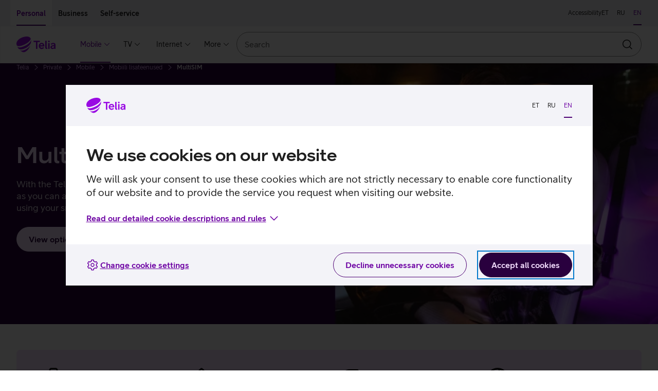

--- FILE ---
content_type: text/html; charset=utf-8
request_url: https://www.telia.ee/en/era/mobiil/lisateenused/multisim/
body_size: 50904
content:
<!doctype html>
<html class="no-js" lang="en" data-brand="telia" data-theme="light">
  <head>
    
    <script
      id="Cookiebot"
      src="https://consent.cookiebot.com/uc.js"
      data-culture="en"
      data-cbid="b1c68a93-b6bf-4cae-b8fc-cf13629d9eda"
    ></script>
     
    <script src="https://www.telia.ee/telia-rum-agent.js"></script>
    <script>
      TeliaRum.init({
        beaconUrl: 'https://rum.estpak.ee/rum',
        clientId: 'tweb',
        clientToken: 'efH23?&sd23F',
        appVersion: 'master-1075',
        cookiesAllowed: 'false',
        ignoreUrls: [
          /https:\/\/cat.telia.ee\/.*/,
          /https:\/\/ccchat.estpak.ee\/.*/,
          /https:\/\/www.facebook.com\/.*/,
          /https:\/\/www.google-analytics.com\/.*/,
          /https:\/\/cat.telia.ee\/.*/,
          /\.*.cookiebot.com\.*/,
        ],
        propagateCorsUrls: [/https:\/\/pood(-dev|-test)?\.telia\.ee(\/.*)?/, /https:\/\/sso(-arendus|-dev2|-test)?\.telia\.ee(\/.*)?/],
      });
    </script>
    
    <meta charset="UTF-8" />
    <meta name="viewport" content="width=device-width, initial-scale=1, shrink-to-fit=no" />
    <link rel="apple-touch-icon" sizes="180x180" href="/static/apple-touch-icon.png" />
    <link rel="icon" type="image/png" sizes="32x32" href="/static/favicon-32x32.png" />
    <link rel="icon" type="image/png" sizes="16x16" href="/static/favicon-16x16.png" />
    <link rel="mask-icon" href="/static/safari-pinned-tab.svg" color="#990ae3" />
    <link rel="manifest" href="/static/manifest.json" />
    <meta name="referrer" content="no-referrer-when-downgrade" />
    <meta name="theme-color" content="#29003E" />
    <title>MultiSIM - Telia</title>
    <meta name="description" content="With the Telia MultiSIM service, you can safely leave your phone at home, as you can also use the internet and communicate with your loved ones using your smartwatch." />
    <meta property="og:title" content="MultiSIM - Telia" />
    <meta property="og:description" content="With the Telia MultiSIM service, you can safely leave your phone at home, as you can also use the internet and communicate with your loved ones using your smartwatch." />
    <meta property="og:image" content="https://res.cloudinary.com/telia/image/upload/f_auto,fl_lossy,q_auto:best/OpenGraph/telia-OG-1200x630.png" />
    <meta name="robots" content="" />
    <meta name="google-site-verification" content="qFqfR_uuMajdCskQy2x3ATodWsUuF9nl-kjsQNvnE3Q" />
    <meta name="react-front" content="^48.22.0" />
    <meta name="front-env" content="live" />
    <meta name="common-components" content="^30.14.0" />
    <meta name="megamenu" content="^20.4.5" />
    <meta name="forms" content="6.1.3" />
    <link rel="canonical" href="https://www.telia.ee/en/era/mobiil/lisateenused/multisim/" />
    <link rel="alternate" hreflang="et" href="https://www.telia.ee/era/mobiil/lisateenused/multisim/" /><link rel="alternate" hreflang="ru_RU" href="https://www.telia.ee/ru/era/mobiil/lisateenused/multisim/" /><link rel="alternate" hreflang="en_US" href="https://www.telia.ee/en/era/mobiil/lisateenused/multisim/" />
    <script>
      window.INITIAL_CONFIG = {"apiUrl":"/api","enableLabelStatistics":true,"partnerOffersUrlB2C":"/era/pakkumised/partnerpakkumised/","partnerOffersUrlB2B":"/ari/pakkumised/partnerpakkumised/","campaignsUrlB2C":"/era/pakkumised/","campaignsUrlB2B":"/ari/pakkumised/","roamingDayPackageTermsB2CEst":"/images/documents/tt/est/paevapaketi_tingimused_era.pdf","roamingDayPackageTermsB2BEst":"/images/documents/tt/est/paevapaketi_tingimused_ari.pdf","roamingDayPackageTermsB2CRus":"/images/documents/tt/rus/paevapaketi_tingimused_era.pdf","roamingDayPackageTermsB2BRus":"/images/documents/tt/rus/paevapaketi_tingimused_ari.pdf","devHostAliasNames":["www-dev.telia.ee","www-dev2.telia.ee"],"externalPaths":["abi","ul","images","kliendisuhtlused","katkestused","kontaktid/esindused/ligipaasetavus"],"env":"live","ssoClientUrl":"https://sso.telia.ee","teliaWebUrl":"https://www.telia.ee","teliaWebSelfServiceUrl":"https://iseteenindus.telia.ee","teliaShopUrl":"https://pood.telia.ee","webSearchApiUrl":"https://www.telia.ee/search/api","portalSupportApiUrl":"https://apis.telia.ee/customer/portal-support-api/api","brandFreeWebUrl":"https://andmed.telia.ee","elionWebUrl":"https://www.elion.ee","mobileServicesUrl":"https://iseteenindus.telia.ee/teenused/mobiil","dealerNewsUrl":"https://iseteenindus.telia.ee/teenindus/teenindusinfo","teliaTvUrl":"https://teliatv.ee","credentialsAllowed":false,"componentTier":"live","argosCustomerViewUrl":"https://argos.telia.ee/pls/apex_argos/f?p=125:5:7121258103154::NO:5,310:P5_STATE_PREVIOUS,P5_KL_ID,P310_INVENTORY_NR,G_STATE,P5_KL_USERNAME,P5_SV_NIMI,G_KL_ID,P5_LEPING_TOODE_ID,P5_KL_KONTAKTISIK_ID,P5_KONTAKTANDMED,P5_E_MAIL,P5_MOBIIL:VALI_KLIENT,elionCustomerId,,VALI_KONTAKT,,,elionCustomerId,,,,,","commonApiUrl":"https://www.telia.ee/common/api","rumBeaconUrl":"https://rum.estpak.ee/rum","rumClientToken":"efH23?&sd23F","optimizelySdkKey":"Xy7SEBhRzpqDZ1HPtnR19","geopankUrl":"https://geopank.elion.ee"};
      window.INITIAL_STATE = {"currentLang":"en","menu":{"items":[{"id":"67125","menuId":58,"order":1,"parent":0,"label":"Mobile","mobileLabel":null,"postId":64159,"url":"/en/era/mobiil/","path":"/en/era/mobiil/","xfn":"","target":null,"classes":[""],"divider":false,"tagColour":"primary","tagContent":"","metaDescription":"","requireAuth":false,"clientProfileTypes":["all"],"childMenuId":null,"offer":null,"hidden":false,"icon":"mobile","children":[{"id":"55832","menuId":null,"order":2,"parent":67125,"label":"Column1","mobileLabel":null,"postId":55832,"url":"#","path":"#","xfn":"","target":null,"classes":[""],"divider":false,"tagColour":"primary","tagContent":"","metaDescription":"","requireAuth":false,"clientProfileTypes":["all"],"childMenuId":null,"offer":null,"hidden":false,"icon":"","children":[{"id":"55833","menuId":null,"order":3,"parent":55832,"label":"Internet and calls","mobileLabel":null,"postId":55833,"url":"#","path":"#","xfn":"","target":null,"classes":[""],"divider":false,"tagColour":"primary","tagContent":"","metaDescription":"","requireAuth":false,"clientProfileTypes":["all"],"childMenuId":null,"offer":null,"hidden":false,"icon":"","children":[{"id":"55835","menuId":null,"order":4,"parent":55833,"label":"Mobile plans","mobileLabel":null,"postId":55835,"url":"/en/era/mobiil/mobiilne-elu/","path":"/en/era/mobiil/mobiilne-elu/","xfn":"","target":null,"classes":[""],"divider":false,"tagColour":"primary","tagContent":"","metaDescription":"","requireAuth":false,"clientProfileTypes":["all"],"childMenuId":null,"offer":null,"hidden":false,"icon":null,"children":null},{"id":"55838","menuId":null,"order":5,"parent":55833,"label":"MultiSIM","mobileLabel":null,"postId":55838,"url":"/en/era/mobiil/lisateenused/multisim/","path":"/en/era/mobiil/lisateenused/multisim/","xfn":"","target":null,"classes":[""],"divider":false,"tagColour":"primary","tagContent":"","metaDescription":"","requireAuth":false,"clientProfileTypes":["all"],"childMenuId":null,"offer":null,"hidden":false,"icon":null,"children":null}]}]},{"id":"55843","menuId":null,"order":6,"parent":67125,"label":"Column2","mobileLabel":null,"postId":55843,"url":"#","path":"#","xfn":"","target":null,"classes":[""],"divider":true,"tagColour":"primary","tagContent":"","metaDescription":"","requireAuth":false,"clientProfileTypes":["customer_service_employee"],"childMenuId":null,"offer":null,"hidden":false,"icon":"","children":[{"id":"55846","menuId":null,"order":7,"parent":55843,"label":"My services","mobileLabel":null,"postId":55846,"url":"#","path":"#","xfn":"","target":null,"classes":[""],"divider":false,"tagColour":"primary","tagContent":"","metaDescription":"","requireAuth":false,"clientProfileTypes":["all"],"childMenuId":null,"offer":null,"hidden":false,"icon":"","children":[{"id":"55847","menuId":null,"order":8,"parent":55846,"label":"Mobile services","mobileLabel":null,"postId":55847,"url":"https://iseteenindus.telia.ee/en/teenused/mobiil","path":"https://iseteenindus.telia.ee/en/teenused/mobiil","xfn":"","target":null,"classes":[""],"divider":false,"tagColour":"primary","tagContent":"","metaDescription":"","requireAuth":true,"clientProfileTypes":["all"],"childMenuId":null,"offer":null,"hidden":false,"icon":null,"children":null},{"id":"55849","menuId":null,"order":9,"parent":55846,"label":"Check my services and devices","mobileLabel":null,"postId":55849,"url":"/abi/en/diagnostika","path":"/abi/en/diagnostika","xfn":"","target":null,"classes":[""],"divider":false,"tagColour":"primary","tagContent":"","metaDescription":"","requireAuth":false,"clientProfileTypes":["all"],"childMenuId":null,"offer":null,"hidden":false,"icon":null,"children":null},{"id":"55851","menuId":null,"order":10,"parent":55846,"label":"Help and instructions","mobileLabel":null,"postId":55851,"url":"/abi/en","path":"/abi/en","xfn":"","target":null,"classes":[""],"divider":false,"tagColour":"primary","tagContent":"","metaDescription":"","requireAuth":false,"clientProfileTypes":["all"],"childMenuId":null,"offer":null,"hidden":false,"icon":null,"children":null}]}]}]},{"id":"67126","menuId":null,"order":11,"parent":0,"label":"TV","mobileLabel":null,"postId":64163,"url":"/en/era/tv/","path":"/en/era/tv/","xfn":"","target":null,"classes":[""],"divider":false,"tagColour":"primary","tagContent":"","metaDescription":"","requireAuth":false,"clientProfileTypes":["all"],"childMenuId":null,"offer":null,"hidden":false,"icon":"tv","children":[{"id":"55873","menuId":null,"order":12,"parent":67126,"label":"Column1","mobileLabel":null,"postId":55873,"url":"#","path":"#","xfn":"","target":null,"classes":[""],"divider":false,"tagColour":"primary","tagContent":"","metaDescription":"","requireAuth":false,"clientProfileTypes":["all"],"childMenuId":null,"offer":null,"hidden":false,"icon":"","children":[{"id":"55875","menuId":null,"order":13,"parent":55873,"label":"Telia TV","mobileLabel":null,"postId":55875,"url":"#","path":"#","xfn":"","target":null,"classes":[""],"divider":false,"tagColour":"primary","tagContent":"","metaDescription":"","requireAuth":false,"clientProfileTypes":["all"],"childMenuId":null,"offer":null,"hidden":false,"icon":"","children":[{"id":"55877","menuId":null,"order":14,"parent":55875,"label":"TV plans","mobileLabel":null,"postId":55877,"url":"/en/era/tv/tv-paketid","path":"/en/era/tv/tv-paketid","xfn":"","target":null,"classes":[""],"divider":false,"tagColour":"primary","tagContent":"","metaDescription":"","requireAuth":false,"clientProfileTypes":["all"],"childMenuId":null,"offer":null,"hidden":false,"icon":null,"children":null},{"id":"55879","menuId":null,"order":15,"parent":55875,"label":"Watching TV online","mobileLabel":null,"postId":55879,"url":"https://www.teliatv.ee/en/","path":"https://www.teliatv.ee/en/","xfn":"https://res.cloudinary.com/telia/image/upload/tweb/menu/icons/icon-new-window.svg","target":"_blank","classes":[""],"divider":false,"tagColour":"primary","tagContent":"","metaDescription":"","requireAuth":false,"clientProfileTypes":["all"],"childMenuId":null,"offer":null,"hidden":false,"icon":null,"children":null},{"id":"81023","menuId":null,"order":16,"parent":55875,"label":"Video Rental","mobileLabel":null,"postId":81023,"url":"https://www.teliatv.ee/en/sisuleidja/videolaenutus","path":"https://www.teliatv.ee/en/sisuleidja/videolaenutus","xfn":"https://res.cloudinary.com/telia/image/upload/tweb/menu/icons/icon-new-window.svg","target":null,"classes":[""],"divider":false,"tagColour":"primary","tagContent":"","metaDescription":"","requireAuth":false,"clientProfileTypes":["all"],"childMenuId":null,"offer":null,"hidden":false,"icon":null,"children":null}]}]},{"id":"55881","menuId":null,"order":17,"parent":67126,"label":"Column2","mobileLabel":null,"postId":55881,"url":"#","path":"#","xfn":"","target":null,"classes":[""],"divider":false,"tagColour":"primary","tagContent":"","metaDescription":"","requireAuth":false,"clientProfileTypes":["all"],"childMenuId":null,"offer":null,"hidden":false,"icon":"","children":[{"id":"55883","menuId":null,"order":18,"parent":55881,"label":"TV extras","mobileLabel":null,"postId":55883,"url":"#","path":"#","xfn":"","target":null,"classes":[""],"divider":false,"tagColour":"primary","tagContent":"","metaDescription":"","requireAuth":false,"clientProfileTypes":["all"],"childMenuId":null,"offer":null,"hidden":false,"icon":"","children":[{"id":"55885","menuId":null,"order":19,"parent":55883,"label":"Play slots","mobileLabel":null,"postId":55885,"url":"https://iseteenindus.telia.ee/tellimine/tv-ekraanid/","path":"https://iseteenindus.telia.ee/tellimine/tv-ekraanid/","xfn":"","target":null,"classes":[""],"divider":false,"tagColour":"primary","tagContent":"","metaDescription":"","requireAuth":true,"clientProfileTypes":["all"],"childMenuId":null,"offer":null,"hidden":false,"icon":null,"children":null}]}]},{"id":"81024","menuId":null,"order":20,"parent":67126,"label":"Column3","mobileLabel":null,"postId":81024,"url":"#","path":"#","xfn":"","target":null,"classes":[""],"divider":false,"tagColour":"primary","tagContent":"","metaDescription":"","requireAuth":false,"clientProfileTypes":["all"],"childMenuId":null,"offer":null,"hidden":false,"icon":"","children":[{"id":"81025","menuId":null,"order":21,"parent":81024,"label":"Apps on Telia TV","mobileLabel":null,"postId":81025,"url":"#","path":"#","xfn":"","target":null,"classes":[""],"divider":false,"tagColour":"primary","tagContent":"","metaDescription":"","requireAuth":false,"clientProfileTypes":["all"],"childMenuId":null,"offer":null,"hidden":false,"icon":"","children":[{"id":"81026","menuId":null,"order":22,"parent":81025,"label":"Netflix","mobileLabel":null,"postId":81026,"url":"/en/era/tv/apid-telia-tv-s/netflixi-app","path":"/en/era/tv/apid-telia-tv-s/netflixi-app","xfn":"","target":null,"classes":[""],"divider":false,"tagColour":"primary","tagContent":"New","metaDescription":"","requireAuth":false,"clientProfileTypes":["all"],"childMenuId":null,"offer":null,"hidden":false,"icon":null,"children":null},{"id":"81027","menuId":null,"order":23,"parent":81025,"label":"HBO","mobileLabel":null,"postId":81027,"url":"/en/era/tv/apid-telia-tv-s/hbo","path":"/en/era/tv/apid-telia-tv-s/hbo","xfn":"","target":null,"classes":[""],"divider":false,"tagColour":"primary","tagContent":"","metaDescription":"","requireAuth":false,"clientProfileTypes":["all"],"childMenuId":null,"offer":null,"hidden":false,"icon":null,"children":null},{"id":"81029","menuId":null,"order":24,"parent":81025,"label":"Inspira+","mobileLabel":null,"postId":81029,"url":"/en/era/tv/apid-telia-tv-s/inspira-pluss","path":"/en/era/tv/apid-telia-tv-s/inspira-pluss","xfn":"","target":null,"classes":[""],"divider":false,"tagColour":"primary","tagContent":"","metaDescription":"","requireAuth":false,"clientProfileTypes":["all"],"childMenuId":null,"offer":null,"hidden":false,"icon":null,"children":null},{"id":"81030","menuId":null,"order":25,"parent":81025,"label":"Go3","mobileLabel":null,"postId":81030,"url":"/en/era/tv/apid-telia-tv-s/go3-film","path":"/en/era/tv/apid-telia-tv-s/go3-film","xfn":"","target":null,"classes":[""],"divider":false,"tagColour":"primary","tagContent":"","metaDescription":"","requireAuth":false,"clientProfileTypes":["all"],"childMenuId":null,"offer":null,"hidden":false,"icon":null,"children":null},{"id":"81031","menuId":null,"order":26,"parent":81025,"label":"All apps","mobileLabel":null,"postId":81031,"url":"/en/era/tv/apid-telia-tv-s","path":"/en/era/tv/apid-telia-tv-s","xfn":"","target":null,"classes":[""],"divider":false,"tagColour":"primary","tagContent":"","metaDescription":"","requireAuth":false,"clientProfileTypes":["all"],"childMenuId":null,"offer":null,"hidden":false,"icon":null,"children":null}]}]},{"id":"55893","menuId":null,"order":27,"parent":67126,"label":"Column4","mobileLabel":null,"postId":55893,"url":"#","path":"#","xfn":"","target":null,"classes":[""],"divider":true,"tagColour":"primary","tagContent":"","metaDescription":"","requireAuth":false,"clientProfileTypes":["customer_service_employee"],"childMenuId":null,"offer":null,"hidden":false,"icon":"","children":[{"id":"55896","menuId":null,"order":28,"parent":55893,"label":"My services","mobileLabel":null,"postId":55896,"url":"#","path":"#","xfn":"","target":null,"classes":[""],"divider":false,"tagColour":"primary","tagContent":"","metaDescription":"","requireAuth":false,"clientProfileTypes":["all"],"childMenuId":null,"offer":null,"hidden":false,"icon":"","children":[{"id":"55898","menuId":null,"order":29,"parent":55896,"label":"TV","mobileLabel":null,"postId":55898,"url":"https://iseteenindus.telia.ee/en/teenused/tv-ja-striiming","path":"https://iseteenindus.telia.ee/en/teenused/tv-ja-striiming","xfn":"","target":null,"classes":[""],"divider":false,"tagColour":"primary","tagContent":"","metaDescription":"","requireAuth":true,"clientProfileTypes":["all"],"childMenuId":null,"offer":null,"hidden":false,"icon":null,"children":null},{"id":"55899","menuId":null,"order":30,"parent":55896,"label":"Check my services and devices","mobileLabel":null,"postId":55899,"url":"/abi/en/diagnostika","path":"/abi/en/diagnostika","xfn":"","target":null,"classes":[""],"divider":false,"tagColour":"primary","tagContent":"","metaDescription":"","requireAuth":true,"clientProfileTypes":["all"],"childMenuId":null,"offer":null,"hidden":false,"icon":null,"children":null},{"id":"55901","menuId":null,"order":31,"parent":55896,"label":"Help and instructions","mobileLabel":null,"postId":55901,"url":"/abi/en","path":"/abi/en","xfn":"","target":null,"classes":[""],"divider":false,"tagColour":"primary","tagContent":"","metaDescription":"","requireAuth":false,"clientProfileTypes":["all"],"childMenuId":null,"offer":null,"hidden":false,"icon":null,"children":null}]}]}]},{"id":"67124","menuId":null,"order":32,"parent":0,"label":"Internet","mobileLabel":null,"postId":64154,"url":"/en/era/internet/","path":"/en/era/internet/","xfn":"","target":null,"classes":[""],"divider":false,"tagColour":"primary","tagContent":"","metaDescription":"","requireAuth":false,"clientProfileTypes":["all"],"childMenuId":null,"offer":null,"hidden":false,"icon":"service-internet","children":[{"id":"55905","menuId":null,"order":33,"parent":67124,"label":"Column1","mobileLabel":null,"postId":55905,"url":"#","path":"#","xfn":"","target":null,"classes":[""],"divider":false,"tagColour":"primary","tagContent":"","metaDescription":"","requireAuth":false,"clientProfileTypes":["all"],"childMenuId":null,"offer":null,"hidden":false,"icon":"","children":[{"id":"55908","menuId":null,"order":34,"parent":55905,"label":"Internet at home","mobileLabel":null,"postId":55908,"url":"#","path":"#","xfn":"","target":null,"classes":[""],"divider":false,"tagColour":"primary","tagContent":"","metaDescription":"","requireAuth":false,"clientProfileTypes":["all"],"childMenuId":null,"offer":null,"hidden":false,"icon":"","children":[{"id":"55910","menuId":null,"order":35,"parent":55908,"label":"Internet plans","mobileLabel":null,"postId":55910,"url":"/en/era/internet/koduinternet/","path":"/en/era/internet/koduinternet/","xfn":"","target":null,"classes":[""],"divider":false,"tagColour":"primary","tagContent":"","metaDescription":"","requireAuth":false,"clientProfileTypes":["all"],"childMenuId":null,"offer":null,"hidden":false,"icon":null,"children":null},{"id":"55912","menuId":null,"order":36,"parent":55908,"label":"Wi-Fi support devices","mobileLabel":null,"postId":55912,"url":"/en/era/internet/wifi-laiendajad","path":"/en/era/internet/wifi-laiendajad","xfn":"","target":null,"classes":[""],"divider":false,"tagColour":"primary","tagContent":"","metaDescription":"","requireAuth":false,"clientProfileTypes":["all"],"childMenuId":null,"offer":null,"hidden":false,"icon":null,"children":null},{"id":"88401","menuId":null,"order":37,"parent":55908,"label":"Shield Home for internet","mobileLabel":null,"postId":88401,"url":"/en/era/internet/turvavork","path":"/en/era/internet/turvavork","xfn":"","target":null,"classes":[""],"divider":false,"tagColour":"primary","tagContent":"New","metaDescription":"","requireAuth":false,"clientProfileTypes":["all"],"childMenuId":null,"offer":null,"hidden":false,"icon":null,"children":null}]}]},{"id":"55913","menuId":null,"order":38,"parent":67124,"label":"Column2","mobileLabel":null,"postId":55913,"url":"#","path":"#","xfn":"","target":null,"classes":[""],"divider":true,"tagColour":"primary","tagContent":"","metaDescription":"","requireAuth":false,"clientProfileTypes":["customer_service_employee"],"childMenuId":null,"offer":null,"hidden":false,"icon":"","children":[{"id":"55916","menuId":null,"order":39,"parent":55913,"label":"My services","mobileLabel":null,"postId":55916,"url":"#","path":"#","xfn":"","target":null,"classes":[""],"divider":false,"tagColour":"primary","tagContent":"","metaDescription":"","requireAuth":false,"clientProfileTypes":["all"],"childMenuId":null,"offer":null,"hidden":false,"icon":"","children":[{"id":"55918","menuId":null,"order":40,"parent":55916,"label":"Internet at home","mobileLabel":null,"postId":55918,"url":"https://iseteenindus.telia.ee/en/teenused/koduinternet","path":"https://iseteenindus.telia.ee/en/teenused/koduinternet","xfn":"","target":null,"classes":[""],"divider":false,"tagColour":"primary","tagContent":"","metaDescription":"","requireAuth":true,"clientProfileTypes":["all"],"childMenuId":null,"offer":null,"hidden":false,"icon":null,"children":null},{"id":"55919","menuId":null,"order":41,"parent":55916,"label":"Check my services and devices","mobileLabel":null,"postId":55919,"url":"/abi/en/diagnostika","path":"/abi/en/diagnostika","xfn":"","target":null,"classes":[""],"divider":false,"tagColour":"primary","tagContent":"","metaDescription":"","requireAuth":true,"clientProfileTypes":["all"],"childMenuId":null,"offer":null,"hidden":false,"icon":null,"children":null},{"id":"55921","menuId":null,"order":42,"parent":55916,"label":"Help and instructions","mobileLabel":null,"postId":55921,"url":"/abi/en/","path":"/abi/en/","xfn":"","target":null,"classes":[""],"divider":false,"tagColour":"primary","tagContent":"","metaDescription":"","requireAuth":false,"clientProfileTypes":["all"],"childMenuId":null,"offer":null,"hidden":false,"icon":null,"children":null}]}]}]},{"id":"55923","menuId":null,"order":43,"parent":0,"label":"More","mobileLabel":null,"postId":55923,"url":"","path":"","xfn":"","target":null,"classes":[""],"divider":false,"tagColour":"primary","tagContent":"","metaDescription":"","requireAuth":false,"clientProfileTypes":["all"],"childMenuId":null,"offer":null,"hidden":false,"icon":"plus-round","children":[{"id":"55926","menuId":null,"order":44,"parent":55923,"label":"Column1","mobileLabel":null,"postId":55926,"url":"#","path":"#","xfn":"","target":null,"classes":[""],"divider":false,"tagColour":"primary","tagContent":"","metaDescription":"","requireAuth":false,"clientProfileTypes":["all"],"childMenuId":null,"offer":null,"hidden":false,"icon":"","children":[{"id":"55931","menuId":null,"order":45,"parent":55926,"label":"Purchase of equipment","mobileLabel":null,"postId":55931,"url":"#","path":"#","xfn":"","target":null,"classes":[""],"divider":false,"tagColour":"primary","tagContent":"","metaDescription":"","requireAuth":false,"clientProfileTypes":["all"],"childMenuId":null,"offer":null,"hidden":false,"icon":"","children":[{"id":"55933","menuId":null,"order":46,"parent":55931,"label":"Installment payments","mobileLabel":null,"postId":55933,"url":"/en/era/lisateenused/jarelmaks/","path":"/en/era/lisateenused/jarelmaks/","xfn":"","target":null,"classes":[""],"divider":false,"tagColour":"primary","tagContent":"","metaDescription":"","requireAuth":false,"clientProfileTypes":["all"],"childMenuId":null,"offer":null,"hidden":false,"icon":null,"children":null}]},{"id":"55941","menuId":null,"order":47,"parent":55926,"label":"Security","mobileLabel":null,"postId":55941,"url":"#","path":"#","xfn":"","target":null,"classes":[""],"divider":false,"tagColour":"primary","tagContent":"","metaDescription":"","requireAuth":false,"clientProfileTypes":["all"],"childMenuId":null,"offer":null,"hidden":false,"icon":"","children":[{"id":"55943","menuId":null,"order":48,"parent":55941,"label":"Antivirus Safe","mobileLabel":null,"postId":55943,"url":"/en/era/lisateenused/viirusetorje-telia-safe/","path":"/en/era/lisateenused/viirusetorje-telia-safe/","xfn":"","target":null,"classes":[""],"divider":false,"tagColour":"primary","tagContent":"","metaDescription":"","requireAuth":false,"clientProfileTypes":["all"],"childMenuId":null,"offer":null,"hidden":false,"icon":null,"children":null}]}]},{"id":"55951","menuId":null,"order":49,"parent":55923,"label":"Column2","mobileLabel":null,"postId":55951,"url":"#","path":"#","xfn":"","target":null,"classes":[""],"divider":false,"tagColour":"primary","tagContent":"","metaDescription":"","requireAuth":false,"clientProfileTypes":["all"],"childMenuId":null,"offer":null,"hidden":false,"icon":"","children":[{"id":"55954","menuId":null,"order":50,"parent":55951,"label":"Other","mobileLabel":null,"postId":55954,"url":"#","path":"#","xfn":"","target":null,"classes":[""],"divider":false,"tagColour":"primary","tagContent":"","metaDescription":"","requireAuth":false,"clientProfileTypes":["all"],"childMenuId":null,"offer":null,"hidden":false,"icon":"","children":[{"id":"55955","menuId":null,"order":51,"parent":55954,"label":"Telia 1","mobileLabel":null,"postId":55955,"url":"/en/era/pakkumised/telia1","path":"/en/era/pakkumised/telia1","xfn":"https://res.cloudinary.com/telia/image/upload/tweb/menu/icons/icon-new-window.svg","target":"_blank","classes":[""],"divider":false,"tagColour":"primary","tagContent":"","metaDescription":"","requireAuth":false,"clientProfileTypes":["all"],"childMenuId":null,"offer":null,"hidden":false,"icon":null,"children":null},{"id":"55958","menuId":null,"order":52,"parent":55954,"label":"Minu Telia (My Telia app)","mobileLabel":null,"postId":55958,"url":"/en/era/lisateenused/minu-telia-app/","path":"/en/era/lisateenused/minu-telia-app/","xfn":"","target":null,"classes":[""],"divider":false,"tagColour":"primary","tagContent":"","metaDescription":"","requireAuth":false,"clientProfileTypes":["all"],"childMenuId":null,"offer":null,"hidden":false,"icon":null,"children":null},{"id":"55959","menuId":null,"order":53,"parent":55954,"label":"Online Store (in Estonian)","mobileLabel":null,"postId":55959,"url":"https://pood.telia.ee","path":"https://pood.telia.ee","xfn":"","target":null,"classes":[""],"divider":false,"tagColour":"primary","tagContent":"","metaDescription":"","requireAuth":false,"clientProfileTypes":["all"],"childMenuId":null,"offer":null,"hidden":false,"icon":null,"children":null}]}]}]}],"postsByPath":{"":{"postId":55923,"label":"More"},"/en/era/tv/apid-telia-tv-s/hbo":{"postId":81027,"label":"HBO"},"/en/era/internet/turvavork":{"postId":88401,"label":"Shield Home for internet"},"/en/era/tv/apid-telia-tv-s":{"postId":81031,"label":"All apps"},"/en/era/lisateenused/minu-telia-app/":{"postId":55958,"label":"Minu Telia (My Telia app)"},"/en/era/tv/apid-telia-tv-s/go3-film":{"postId":81030,"label":"Go3"},"/en/era/mobiil/lisateenused/multisim/":{"postId":55838,"label":"MultiSIM"},"/en/era/mobiil/mobiilne-elu/":{"postId":55835,"label":"Mobile plans"},"/en/era/internet/koduinternet/":{"postId":55910,"label":"Internet plans"},"https://iseteenindus.telia.ee/en/teenused/tv-ja-striiming":{"postId":55898,"label":"TV"},"/en/era/lisateenused/jarelmaks/":{"postId":55933,"label":"Installment payments"},"/abi/en/diagnostika":{"postId":55919,"label":"Check my services and devices"},"https://iseteenindus.telia.ee/en/teenused/mobiil":{"postId":55847,"label":"Mobile services"},"/abi/en/":{"postId":55921,"label":"Help and instructions"},"https://pood.telia.ee":{"postId":55959,"label":"Online Store (in Estonian)"},"/en/era/mobiil/":{"postId":64159,"label":"Mobile"},"#":{"postId":55954,"label":"Other"},"/en/era/internet/wifi-laiendajad":{"postId":55912,"label":"Wi-Fi support devices"},"/en/era/tv/apid-telia-tv-s/inspira-pluss":{"postId":81029,"label":"Inspira+"},"https://iseteenindus.telia.ee/tellimine/tv-ekraanid/":{"postId":55885,"label":"Play slots"},"https://www.teliatv.ee/en/":{"postId":55879,"label":"Watching TV online"},"https://www.teliatv.ee/en/sisuleidja/videolaenutus":{"postId":81023,"label":"Video Rental"},"/en/era/tv/tv-paketid":{"postId":55877,"label":"TV plans"},"/en/era/pakkumised/telia1":{"postId":55955,"label":"Telia 1"},"/en/era/lisateenused/viirusetorje-telia-safe/":{"postId":55943,"label":"Antivirus Safe"},"https://iseteenindus.telia.ee/en/teenused/koduinternet":{"postId":55918,"label":"Internet at home"},"/en/era/tv/apid-telia-tv-s/netflixi-app":{"postId":81026,"label":"Netflix"},"/en/era/internet/":{"postId":64154,"label":"Internet"},"/en/era/tv/":{"postId":64163,"label":"TV"},"/abi/en":{"postId":55901,"label":"Help and instructions"}},"name":"B2C Välisveeb Eng","slug":"b2c-valisveeb-eng"},"englishMenu":{"items":[{"id":"67125","menuId":58,"order":1,"parent":0,"label":"Mobile","mobileLabel":null,"postId":64159,"url":"/en/era/mobiil/","path":"/en/era/mobiil/","xfn":"","target":null,"classes":[""],"divider":false,"tagColour":"primary","tagContent":"","metaDescription":"","requireAuth":false,"clientProfileTypes":["all"],"childMenuId":null,"offer":null,"hidden":false,"icon":"mobile","children":[{"id":"55832","menuId":null,"order":2,"parent":67125,"label":"Column1","mobileLabel":null,"postId":55832,"url":"#","path":"#","xfn":"","target":null,"classes":[""],"divider":false,"tagColour":"primary","tagContent":"","metaDescription":"","requireAuth":false,"clientProfileTypes":["all"],"childMenuId":null,"offer":null,"hidden":false,"icon":"","children":[{"id":"55833","menuId":null,"order":3,"parent":55832,"label":"Internet and calls","mobileLabel":null,"postId":55833,"url":"#","path":"#","xfn":"","target":null,"classes":[""],"divider":false,"tagColour":"primary","tagContent":"","metaDescription":"","requireAuth":false,"clientProfileTypes":["all"],"childMenuId":null,"offer":null,"hidden":false,"icon":"","children":[{"id":"55835","menuId":null,"order":4,"parent":55833,"label":"Mobile plans","mobileLabel":null,"postId":55835,"url":"/en/era/mobiil/mobiilne-elu/","path":"/en/era/mobiil/mobiilne-elu/","xfn":"","target":null,"classes":[""],"divider":false,"tagColour":"primary","tagContent":"","metaDescription":"","requireAuth":false,"clientProfileTypes":["all"],"childMenuId":null,"offer":null,"hidden":false,"icon":null,"children":null},{"id":"55838","menuId":null,"order":5,"parent":55833,"label":"MultiSIM","mobileLabel":null,"postId":55838,"url":"/en/era/mobiil/lisateenused/multisim/","path":"/en/era/mobiil/lisateenused/multisim/","xfn":"","target":null,"classes":[""],"divider":false,"tagColour":"primary","tagContent":"","metaDescription":"","requireAuth":false,"clientProfileTypes":["all"],"childMenuId":null,"offer":null,"hidden":false,"icon":null,"children":null}]}]},{"id":"55843","menuId":null,"order":6,"parent":67125,"label":"Column2","mobileLabel":null,"postId":55843,"url":"#","path":"#","xfn":"","target":null,"classes":[""],"divider":true,"tagColour":"primary","tagContent":"","metaDescription":"","requireAuth":false,"clientProfileTypes":["customer_service_employee"],"childMenuId":null,"offer":null,"hidden":false,"icon":"","children":[{"id":"55846","menuId":null,"order":7,"parent":55843,"label":"My services","mobileLabel":null,"postId":55846,"url":"#","path":"#","xfn":"","target":null,"classes":[""],"divider":false,"tagColour":"primary","tagContent":"","metaDescription":"","requireAuth":false,"clientProfileTypes":["all"],"childMenuId":null,"offer":null,"hidden":false,"icon":"","children":[{"id":"55847","menuId":null,"order":8,"parent":55846,"label":"Mobile services","mobileLabel":null,"postId":55847,"url":"https://iseteenindus.telia.ee/en/teenused/mobiil","path":"https://iseteenindus.telia.ee/en/teenused/mobiil","xfn":"","target":null,"classes":[""],"divider":false,"tagColour":"primary","tagContent":"","metaDescription":"","requireAuth":true,"clientProfileTypes":["all"],"childMenuId":null,"offer":null,"hidden":false,"icon":null,"children":null},{"id":"55849","menuId":null,"order":9,"parent":55846,"label":"Check my services and devices","mobileLabel":null,"postId":55849,"url":"/abi/en/diagnostika","path":"/abi/en/diagnostika","xfn":"","target":null,"classes":[""],"divider":false,"tagColour":"primary","tagContent":"","metaDescription":"","requireAuth":false,"clientProfileTypes":["all"],"childMenuId":null,"offer":null,"hidden":false,"icon":null,"children":null},{"id":"55851","menuId":null,"order":10,"parent":55846,"label":"Help and instructions","mobileLabel":null,"postId":55851,"url":"/abi/en","path":"/abi/en","xfn":"","target":null,"classes":[""],"divider":false,"tagColour":"primary","tagContent":"","metaDescription":"","requireAuth":false,"clientProfileTypes":["all"],"childMenuId":null,"offer":null,"hidden":false,"icon":null,"children":null}]}]}]},{"id":"67126","menuId":null,"order":11,"parent":0,"label":"TV","mobileLabel":null,"postId":64163,"url":"/en/era/tv/","path":"/en/era/tv/","xfn":"","target":null,"classes":[""],"divider":false,"tagColour":"primary","tagContent":"","metaDescription":"","requireAuth":false,"clientProfileTypes":["all"],"childMenuId":null,"offer":null,"hidden":false,"icon":"tv","children":[{"id":"55873","menuId":null,"order":12,"parent":67126,"label":"Column1","mobileLabel":null,"postId":55873,"url":"#","path":"#","xfn":"","target":null,"classes":[""],"divider":false,"tagColour":"primary","tagContent":"","metaDescription":"","requireAuth":false,"clientProfileTypes":["all"],"childMenuId":null,"offer":null,"hidden":false,"icon":"","children":[{"id":"55875","menuId":null,"order":13,"parent":55873,"label":"Telia TV","mobileLabel":null,"postId":55875,"url":"#","path":"#","xfn":"","target":null,"classes":[""],"divider":false,"tagColour":"primary","tagContent":"","metaDescription":"","requireAuth":false,"clientProfileTypes":["all"],"childMenuId":null,"offer":null,"hidden":false,"icon":"","children":[{"id":"55877","menuId":null,"order":14,"parent":55875,"label":"TV plans","mobileLabel":null,"postId":55877,"url":"/en/era/tv/tv-paketid","path":"/en/era/tv/tv-paketid","xfn":"","target":null,"classes":[""],"divider":false,"tagColour":"primary","tagContent":"","metaDescription":"","requireAuth":false,"clientProfileTypes":["all"],"childMenuId":null,"offer":null,"hidden":false,"icon":null,"children":null},{"id":"55879","menuId":null,"order":15,"parent":55875,"label":"Watching TV online","mobileLabel":null,"postId":55879,"url":"https://www.teliatv.ee/en/","path":"https://www.teliatv.ee/en/","xfn":"https://res.cloudinary.com/telia/image/upload/tweb/menu/icons/icon-new-window.svg","target":"_blank","classes":[""],"divider":false,"tagColour":"primary","tagContent":"","metaDescription":"","requireAuth":false,"clientProfileTypes":["all"],"childMenuId":null,"offer":null,"hidden":false,"icon":null,"children":null},{"id":"81023","menuId":null,"order":16,"parent":55875,"label":"Video Rental","mobileLabel":null,"postId":81023,"url":"https://www.teliatv.ee/en/sisuleidja/videolaenutus","path":"https://www.teliatv.ee/en/sisuleidja/videolaenutus","xfn":"https://res.cloudinary.com/telia/image/upload/tweb/menu/icons/icon-new-window.svg","target":null,"classes":[""],"divider":false,"tagColour":"primary","tagContent":"","metaDescription":"","requireAuth":false,"clientProfileTypes":["all"],"childMenuId":null,"offer":null,"hidden":false,"icon":null,"children":null}]}]},{"id":"55881","menuId":null,"order":17,"parent":67126,"label":"Column2","mobileLabel":null,"postId":55881,"url":"#","path":"#","xfn":"","target":null,"classes":[""],"divider":false,"tagColour":"primary","tagContent":"","metaDescription":"","requireAuth":false,"clientProfileTypes":["all"],"childMenuId":null,"offer":null,"hidden":false,"icon":"","children":[{"id":"55883","menuId":null,"order":18,"parent":55881,"label":"TV extras","mobileLabel":null,"postId":55883,"url":"#","path":"#","xfn":"","target":null,"classes":[""],"divider":false,"tagColour":"primary","tagContent":"","metaDescription":"","requireAuth":false,"clientProfileTypes":["all"],"childMenuId":null,"offer":null,"hidden":false,"icon":"","children":[{"id":"55885","menuId":null,"order":19,"parent":55883,"label":"Play slots","mobileLabel":null,"postId":55885,"url":"https://iseteenindus.telia.ee/tellimine/tv-ekraanid/","path":"https://iseteenindus.telia.ee/tellimine/tv-ekraanid/","xfn":"","target":null,"classes":[""],"divider":false,"tagColour":"primary","tagContent":"","metaDescription":"","requireAuth":true,"clientProfileTypes":["all"],"childMenuId":null,"offer":null,"hidden":false,"icon":null,"children":null}]}]},{"id":"81024","menuId":null,"order":20,"parent":67126,"label":"Column3","mobileLabel":null,"postId":81024,"url":"#","path":"#","xfn":"","target":null,"classes":[""],"divider":false,"tagColour":"primary","tagContent":"","metaDescription":"","requireAuth":false,"clientProfileTypes":["all"],"childMenuId":null,"offer":null,"hidden":false,"icon":"","children":[{"id":"81025","menuId":null,"order":21,"parent":81024,"label":"Apps on Telia TV","mobileLabel":null,"postId":81025,"url":"#","path":"#","xfn":"","target":null,"classes":[""],"divider":false,"tagColour":"primary","tagContent":"","metaDescription":"","requireAuth":false,"clientProfileTypes":["all"],"childMenuId":null,"offer":null,"hidden":false,"icon":"","children":[{"id":"81026","menuId":null,"order":22,"parent":81025,"label":"Netflix","mobileLabel":null,"postId":81026,"url":"/en/era/tv/apid-telia-tv-s/netflixi-app","path":"/en/era/tv/apid-telia-tv-s/netflixi-app","xfn":"","target":null,"classes":[""],"divider":false,"tagColour":"primary","tagContent":"New","metaDescription":"","requireAuth":false,"clientProfileTypes":["all"],"childMenuId":null,"offer":null,"hidden":false,"icon":null,"children":null},{"id":"81027","menuId":null,"order":23,"parent":81025,"label":"HBO","mobileLabel":null,"postId":81027,"url":"/en/era/tv/apid-telia-tv-s/hbo","path":"/en/era/tv/apid-telia-tv-s/hbo","xfn":"","target":null,"classes":[""],"divider":false,"tagColour":"primary","tagContent":"","metaDescription":"","requireAuth":false,"clientProfileTypes":["all"],"childMenuId":null,"offer":null,"hidden":false,"icon":null,"children":null},{"id":"81029","menuId":null,"order":24,"parent":81025,"label":"Inspira+","mobileLabel":null,"postId":81029,"url":"/en/era/tv/apid-telia-tv-s/inspira-pluss","path":"/en/era/tv/apid-telia-tv-s/inspira-pluss","xfn":"","target":null,"classes":[""],"divider":false,"tagColour":"primary","tagContent":"","metaDescription":"","requireAuth":false,"clientProfileTypes":["all"],"childMenuId":null,"offer":null,"hidden":false,"icon":null,"children":null},{"id":"81030","menuId":null,"order":25,"parent":81025,"label":"Go3","mobileLabel":null,"postId":81030,"url":"/en/era/tv/apid-telia-tv-s/go3-film","path":"/en/era/tv/apid-telia-tv-s/go3-film","xfn":"","target":null,"classes":[""],"divider":false,"tagColour":"primary","tagContent":"","metaDescription":"","requireAuth":false,"clientProfileTypes":["all"],"childMenuId":null,"offer":null,"hidden":false,"icon":null,"children":null},{"id":"81031","menuId":null,"order":26,"parent":81025,"label":"All apps","mobileLabel":null,"postId":81031,"url":"/en/era/tv/apid-telia-tv-s","path":"/en/era/tv/apid-telia-tv-s","xfn":"","target":null,"classes":[""],"divider":false,"tagColour":"primary","tagContent":"","metaDescription":"","requireAuth":false,"clientProfileTypes":["all"],"childMenuId":null,"offer":null,"hidden":false,"icon":null,"children":null}]}]},{"id":"55893","menuId":null,"order":27,"parent":67126,"label":"Column4","mobileLabel":null,"postId":55893,"url":"#","path":"#","xfn":"","target":null,"classes":[""],"divider":true,"tagColour":"primary","tagContent":"","metaDescription":"","requireAuth":false,"clientProfileTypes":["customer_service_employee"],"childMenuId":null,"offer":null,"hidden":false,"icon":"","children":[{"id":"55896","menuId":null,"order":28,"parent":55893,"label":"My services","mobileLabel":null,"postId":55896,"url":"#","path":"#","xfn":"","target":null,"classes":[""],"divider":false,"tagColour":"primary","tagContent":"","metaDescription":"","requireAuth":false,"clientProfileTypes":["all"],"childMenuId":null,"offer":null,"hidden":false,"icon":"","children":[{"id":"55898","menuId":null,"order":29,"parent":55896,"label":"TV","mobileLabel":null,"postId":55898,"url":"https://iseteenindus.telia.ee/en/teenused/tv-ja-striiming","path":"https://iseteenindus.telia.ee/en/teenused/tv-ja-striiming","xfn":"","target":null,"classes":[""],"divider":false,"tagColour":"primary","tagContent":"","metaDescription":"","requireAuth":true,"clientProfileTypes":["all"],"childMenuId":null,"offer":null,"hidden":false,"icon":null,"children":null},{"id":"55899","menuId":null,"order":30,"parent":55896,"label":"Check my services and devices","mobileLabel":null,"postId":55899,"url":"/abi/en/diagnostika","path":"/abi/en/diagnostika","xfn":"","target":null,"classes":[""],"divider":false,"tagColour":"primary","tagContent":"","metaDescription":"","requireAuth":true,"clientProfileTypes":["all"],"childMenuId":null,"offer":null,"hidden":false,"icon":null,"children":null},{"id":"55901","menuId":null,"order":31,"parent":55896,"label":"Help and instructions","mobileLabel":null,"postId":55901,"url":"/abi/en","path":"/abi/en","xfn":"","target":null,"classes":[""],"divider":false,"tagColour":"primary","tagContent":"","metaDescription":"","requireAuth":false,"clientProfileTypes":["all"],"childMenuId":null,"offer":null,"hidden":false,"icon":null,"children":null}]}]}]},{"id":"67124","menuId":null,"order":32,"parent":0,"label":"Internet","mobileLabel":null,"postId":64154,"url":"/en/era/internet/","path":"/en/era/internet/","xfn":"","target":null,"classes":[""],"divider":false,"tagColour":"primary","tagContent":"","metaDescription":"","requireAuth":false,"clientProfileTypes":["all"],"childMenuId":null,"offer":null,"hidden":false,"icon":"service-internet","children":[{"id":"55905","menuId":null,"order":33,"parent":67124,"label":"Column1","mobileLabel":null,"postId":55905,"url":"#","path":"#","xfn":"","target":null,"classes":[""],"divider":false,"tagColour":"primary","tagContent":"","metaDescription":"","requireAuth":false,"clientProfileTypes":["all"],"childMenuId":null,"offer":null,"hidden":false,"icon":"","children":[{"id":"55908","menuId":null,"order":34,"parent":55905,"label":"Internet at home","mobileLabel":null,"postId":55908,"url":"#","path":"#","xfn":"","target":null,"classes":[""],"divider":false,"tagColour":"primary","tagContent":"","metaDescription":"","requireAuth":false,"clientProfileTypes":["all"],"childMenuId":null,"offer":null,"hidden":false,"icon":"","children":[{"id":"55910","menuId":null,"order":35,"parent":55908,"label":"Internet plans","mobileLabel":null,"postId":55910,"url":"/en/era/internet/koduinternet/","path":"/en/era/internet/koduinternet/","xfn":"","target":null,"classes":[""],"divider":false,"tagColour":"primary","tagContent":"","metaDescription":"","requireAuth":false,"clientProfileTypes":["all"],"childMenuId":null,"offer":null,"hidden":false,"icon":null,"children":null},{"id":"55912","menuId":null,"order":36,"parent":55908,"label":"Wi-Fi support devices","mobileLabel":null,"postId":55912,"url":"/en/era/internet/wifi-laiendajad","path":"/en/era/internet/wifi-laiendajad","xfn":"","target":null,"classes":[""],"divider":false,"tagColour":"primary","tagContent":"","metaDescription":"","requireAuth":false,"clientProfileTypes":["all"],"childMenuId":null,"offer":null,"hidden":false,"icon":null,"children":null},{"id":"88401","menuId":null,"order":37,"parent":55908,"label":"Shield Home for internet","mobileLabel":null,"postId":88401,"url":"/en/era/internet/turvavork","path":"/en/era/internet/turvavork","xfn":"","target":null,"classes":[""],"divider":false,"tagColour":"primary","tagContent":"New","metaDescription":"","requireAuth":false,"clientProfileTypes":["all"],"childMenuId":null,"offer":null,"hidden":false,"icon":null,"children":null}]}]},{"id":"55913","menuId":null,"order":38,"parent":67124,"label":"Column2","mobileLabel":null,"postId":55913,"url":"#","path":"#","xfn":"","target":null,"classes":[""],"divider":true,"tagColour":"primary","tagContent":"","metaDescription":"","requireAuth":false,"clientProfileTypes":["customer_service_employee"],"childMenuId":null,"offer":null,"hidden":false,"icon":"","children":[{"id":"55916","menuId":null,"order":39,"parent":55913,"label":"My services","mobileLabel":null,"postId":55916,"url":"#","path":"#","xfn":"","target":null,"classes":[""],"divider":false,"tagColour":"primary","tagContent":"","metaDescription":"","requireAuth":false,"clientProfileTypes":["all"],"childMenuId":null,"offer":null,"hidden":false,"icon":"","children":[{"id":"55918","menuId":null,"order":40,"parent":55916,"label":"Internet at home","mobileLabel":null,"postId":55918,"url":"https://iseteenindus.telia.ee/en/teenused/koduinternet","path":"https://iseteenindus.telia.ee/en/teenused/koduinternet","xfn":"","target":null,"classes":[""],"divider":false,"tagColour":"primary","tagContent":"","metaDescription":"","requireAuth":true,"clientProfileTypes":["all"],"childMenuId":null,"offer":null,"hidden":false,"icon":null,"children":null},{"id":"55919","menuId":null,"order":41,"parent":55916,"label":"Check my services and devices","mobileLabel":null,"postId":55919,"url":"/abi/en/diagnostika","path":"/abi/en/diagnostika","xfn":"","target":null,"classes":[""],"divider":false,"tagColour":"primary","tagContent":"","metaDescription":"","requireAuth":true,"clientProfileTypes":["all"],"childMenuId":null,"offer":null,"hidden":false,"icon":null,"children":null},{"id":"55921","menuId":null,"order":42,"parent":55916,"label":"Help and instructions","mobileLabel":null,"postId":55921,"url":"/abi/en/","path":"/abi/en/","xfn":"","target":null,"classes":[""],"divider":false,"tagColour":"primary","tagContent":"","metaDescription":"","requireAuth":false,"clientProfileTypes":["all"],"childMenuId":null,"offer":null,"hidden":false,"icon":null,"children":null}]}]}]},{"id":"55923","menuId":null,"order":43,"parent":0,"label":"More","mobileLabel":null,"postId":55923,"url":"","path":"","xfn":"","target":null,"classes":[""],"divider":false,"tagColour":"primary","tagContent":"","metaDescription":"","requireAuth":false,"clientProfileTypes":["all"],"childMenuId":null,"offer":null,"hidden":false,"icon":"plus-round","children":[{"id":"55926","menuId":null,"order":44,"parent":55923,"label":"Column1","mobileLabel":null,"postId":55926,"url":"#","path":"#","xfn":"","target":null,"classes":[""],"divider":false,"tagColour":"primary","tagContent":"","metaDescription":"","requireAuth":false,"clientProfileTypes":["all"],"childMenuId":null,"offer":null,"hidden":false,"icon":"","children":[{"id":"55931","menuId":null,"order":45,"parent":55926,"label":"Purchase of equipment","mobileLabel":null,"postId":55931,"url":"#","path":"#","xfn":"","target":null,"classes":[""],"divider":false,"tagColour":"primary","tagContent":"","metaDescription":"","requireAuth":false,"clientProfileTypes":["all"],"childMenuId":null,"offer":null,"hidden":false,"icon":"","children":[{"id":"55933","menuId":null,"order":46,"parent":55931,"label":"Installment payments","mobileLabel":null,"postId":55933,"url":"/en/era/lisateenused/jarelmaks/","path":"/en/era/lisateenused/jarelmaks/","xfn":"","target":null,"classes":[""],"divider":false,"tagColour":"primary","tagContent":"","metaDescription":"","requireAuth":false,"clientProfileTypes":["all"],"childMenuId":null,"offer":null,"hidden":false,"icon":null,"children":null}]},{"id":"55941","menuId":null,"order":47,"parent":55926,"label":"Security","mobileLabel":null,"postId":55941,"url":"#","path":"#","xfn":"","target":null,"classes":[""],"divider":false,"tagColour":"primary","tagContent":"","metaDescription":"","requireAuth":false,"clientProfileTypes":["all"],"childMenuId":null,"offer":null,"hidden":false,"icon":"","children":[{"id":"55943","menuId":null,"order":48,"parent":55941,"label":"Antivirus Safe","mobileLabel":null,"postId":55943,"url":"/en/era/lisateenused/viirusetorje-telia-safe/","path":"/en/era/lisateenused/viirusetorje-telia-safe/","xfn":"","target":null,"classes":[""],"divider":false,"tagColour":"primary","tagContent":"","metaDescription":"","requireAuth":false,"clientProfileTypes":["all"],"childMenuId":null,"offer":null,"hidden":false,"icon":null,"children":null}]}]},{"id":"55951","menuId":null,"order":49,"parent":55923,"label":"Column2","mobileLabel":null,"postId":55951,"url":"#","path":"#","xfn":"","target":null,"classes":[""],"divider":false,"tagColour":"primary","tagContent":"","metaDescription":"","requireAuth":false,"clientProfileTypes":["all"],"childMenuId":null,"offer":null,"hidden":false,"icon":"","children":[{"id":"55954","menuId":null,"order":50,"parent":55951,"label":"Other","mobileLabel":null,"postId":55954,"url":"#","path":"#","xfn":"","target":null,"classes":[""],"divider":false,"tagColour":"primary","tagContent":"","metaDescription":"","requireAuth":false,"clientProfileTypes":["all"],"childMenuId":null,"offer":null,"hidden":false,"icon":"","children":[{"id":"55955","menuId":null,"order":51,"parent":55954,"label":"Telia 1","mobileLabel":null,"postId":55955,"url":"/en/era/pakkumised/telia1","path":"/en/era/pakkumised/telia1","xfn":"https://res.cloudinary.com/telia/image/upload/tweb/menu/icons/icon-new-window.svg","target":"_blank","classes":[""],"divider":false,"tagColour":"primary","tagContent":"","metaDescription":"","requireAuth":false,"clientProfileTypes":["all"],"childMenuId":null,"offer":null,"hidden":false,"icon":null,"children":null},{"id":"55958","menuId":null,"order":52,"parent":55954,"label":"Minu Telia (My Telia app)","mobileLabel":null,"postId":55958,"url":"/en/era/lisateenused/minu-telia-app/","path":"/en/era/lisateenused/minu-telia-app/","xfn":"","target":null,"classes":[""],"divider":false,"tagColour":"primary","tagContent":"","metaDescription":"","requireAuth":false,"clientProfileTypes":["all"],"childMenuId":null,"offer":null,"hidden":false,"icon":null,"children":null},{"id":"55959","menuId":null,"order":53,"parent":55954,"label":"Online Store (in Estonian)","mobileLabel":null,"postId":55959,"url":"https://pood.telia.ee","path":"https://pood.telia.ee","xfn":"","target":null,"classes":[""],"divider":false,"tagColour":"primary","tagContent":"","metaDescription":"","requireAuth":false,"clientProfileTypes":["all"],"childMenuId":null,"offer":null,"hidden":false,"icon":null,"children":null}]}]}]}],"postsByPath":{"":{"postId":55923,"label":"More"},"/en/era/tv/apid-telia-tv-s/hbo":{"postId":81027,"label":"HBO"},"/en/era/internet/turvavork":{"postId":88401,"label":"Shield Home for internet"},"/en/era/tv/apid-telia-tv-s":{"postId":81031,"label":"All apps"},"/en/era/lisateenused/minu-telia-app/":{"postId":55958,"label":"Minu Telia (My Telia app)"},"/en/era/tv/apid-telia-tv-s/go3-film":{"postId":81030,"label":"Go3"},"/en/era/mobiil/lisateenused/multisim/":{"postId":55838,"label":"MultiSIM"},"/en/era/mobiil/mobiilne-elu/":{"postId":55835,"label":"Mobile plans"},"/en/era/internet/koduinternet/":{"postId":55910,"label":"Internet plans"},"https://iseteenindus.telia.ee/en/teenused/tv-ja-striiming":{"postId":55898,"label":"TV"},"/en/era/lisateenused/jarelmaks/":{"postId":55933,"label":"Installment payments"},"/abi/en/diagnostika":{"postId":55919,"label":"Check my services and devices"},"https://iseteenindus.telia.ee/en/teenused/mobiil":{"postId":55847,"label":"Mobile services"},"/abi/en/":{"postId":55921,"label":"Help and instructions"},"https://pood.telia.ee":{"postId":55959,"label":"Online Store (in Estonian)"},"/en/era/mobiil/":{"postId":64159,"label":"Mobile"},"#":{"postId":55954,"label":"Other"},"/en/era/internet/wifi-laiendajad":{"postId":55912,"label":"Wi-Fi support devices"},"/en/era/tv/apid-telia-tv-s/inspira-pluss":{"postId":81029,"label":"Inspira+"},"https://iseteenindus.telia.ee/tellimine/tv-ekraanid/":{"postId":55885,"label":"Play slots"},"https://www.teliatv.ee/en/":{"postId":55879,"label":"Watching TV online"},"https://www.teliatv.ee/en/sisuleidja/videolaenutus":{"postId":81023,"label":"Video Rental"},"/en/era/tv/tv-paketid":{"postId":55877,"label":"TV plans"},"/en/era/pakkumised/telia1":{"postId":55955,"label":"Telia 1"},"/en/era/lisateenused/viirusetorje-telia-safe/":{"postId":55943,"label":"Antivirus Safe"},"https://iseteenindus.telia.ee/en/teenused/koduinternet":{"postId":55918,"label":"Internet at home"},"/en/era/tv/apid-telia-tv-s/netflixi-app":{"postId":81026,"label":"Netflix"},"/en/era/internet/":{"postId":64154,"label":"Internet"},"/en/era/tv/":{"postId":64163,"label":"TV"},"/abi/en":{"postId":55901,"label":"Help and instructions"}},"name":"B2C Välisveeb Eng","slug":"b2c-valisveeb-eng"},"footerMenu":{"columns":[{"id":"37592","title":"About us","classes":[""],"items":[{"id":"37593","label":"About us","url":"/en/ettevottest/uldinfo/","icon":null,"target":null},{"id":"62754","label":"Telia in  society","url":"/en/ettevottest/telia-uhiskonnas/","icon":null,"target":null},{"id":"57668","label":"Career at Telia","url":"https://www.teliacompany.com/en/careers","icon":null,"target":"_blank"},{"id":"73365","label":"Price list","url":"/en/hinnakiri/","icon":null,"target":null},{"id":"73364","label":"Terms and conditions","url":"/en/lepingud-ja-tingimused/","icon":null,"target":null},{"id":"44044","label":"Privacy Notice","url":"https://www.telia.ee/en/telia-privaatsusteade","icon":null,"target":null},{"id":"44045","label":"Cookie settings","url":"javascript:Cookiebot.show();","icon":null,"target":null}]},{"id":"73122","title":"Help and contacts","classes":[""],"items":[{"id":"73123","label":"Help and instructions","url":"https://www.telia.ee/abi","icon":null,"target":null},{"id":"73124","label":"Contacts","url":"https://www.telia.ee/en/kontaktid","icon":null,"target":null}]},{"id":"68700","title":"Partner","classes":[""],"items":[{"id":"68701","label":"Wholesale services","url":"/en/partnerile/sideettevotjale/","icon":null,"target":null}]},{"id":"37600","title":"Social media","classes":[""],"items":[{"id":"37602","label":"Facebook","url":"https://www.facebook.com/TeliaEesti/","icon":"#facebook","target":"_blank"},{"id":"37603","label":"Instagram","url":"https://www.instagram.com/teliaeesti/","icon":"#instagram","target":"_blank"},{"id":"37604","label":"LinkedIn","url":"https://www.linkedin.com/company/teliacompany/","icon":"#linkedin","target":"_blank"}]}]},"translations":{"tweb":{"meluCalculator.calculationCollapse.dataAmountLabel.unlimited":"<strong>Unlimited</strong> Internet capacity in Scandinavia* and <strong>${roamingDataAmount} GB</strong> in the EU","roaming.country.package.modal.send-sms-label":"Send an SMS to ","businessTv.packets.description.TELIA_TV_TEENINDUSKOHT_A":"In basic package <b>channels in HD quality, radios</b> and access to <b>YouTube</b> from TV","reservation.requestCallback.topic.billing":"Billing","meluCalculator.calculationCollapse.dataAmountLabel":"<strong>${dataAmount} GB</strong> Internet capacity in Scandinavia*, of which <strong>${roamingDataAmount} GB</strong> can be used in the European Union","mobileBusiness.secondListItem":"<strong>For 1 user</strong>, to share for max 5 devices ","internetAndTvCalculator.deviceCount3.B2B":"10-25 devices","roaming.operator.calls-and-messages":"Calls and messages","search.notFound":"No results found","cyberSecurity.openInfo":"calculation","errored.field.button.branch":"Shop","roaming.country.eea.main.header.LTU":"in Lithuania","search.weight":"By accuracy","discountCode.toEshop":null,"mobile.package.regular.price":"Regular price: ${price} €/month","starting-company.sub-title":"Check your subjects of interest and we will make an offer suited for your companny's needs","postpayCalculator.B2B.checkLimits":null,"postpayCalculator.B2C.checkLimits":null,"form.fields.dateAndTime.clearButtonLabel":"Clear","internetAndTvCalculator.PLANEERITAV_ARIINTERNET_FWA_A_500_100.downUnit":"Mbit/s","branchDetails.icon.WHEELCHAIR_ACCESSIBLE":"#accessible","roaming.country.package.volume.256":"256 MB","microsoft-365.compare-packages.MS_365_BUSINESS_BASIC_PLAN.label":null,"mobile.package.payment.calculation":"Monthly payment calculation","roaming.operator.open-networks":"Open networks","serviceNumber.number":null,"personalOffers.b2b.discounts":"€100 discount on one device purchase per year","internetAndTvCalculator.ARIINTERNET_FIX_A_200_50.upSpeed":"50","pricelist.button.back":"Back","domain.search.heading":"Find a domain name","starting-company.modal.services":"Services of interest:","search.productCard.inactive":"Not for sale anymore","reservation.requestCallback.thankYou":"Thank you!","search.searchResults":"Search results","ariaLabel.NOT_STROLLER_ACCESSIBLE":"Not stroller accessible","internetAndTvCalculator.dealerWithoutCustomerError":"If you would like to sign-up to receive a service at the selected address, please select the customer you would like to arrange the service for in advance.","mobileBusiness.form.selectedPackage":"Chosen package:","meluCalculator.createNewAccount.tooltipContent":"Sinu olemasoleva Netflixi konto vaatamisajalugu, eelistused jms jäävad alles. Netflix sulle rohkem arveid ei saada ning edaspidi tasud Telia mobiilipaketi arvega.","meluCalculator.chooseParametersCard.callsDeviceCountTitle":"","branchDetails.children.NOT_WHEELCHAIR_ACCESSIBLE":"Not wheelchair accessible","personalOffers.telia1.card.internet":null,"internetAndTvCalculator.ARIINTERNET_FIX_A_50_50.description":"<strong>For up to 10 users</strong> for simpler day-to-day work (e.g., e-mail, web browsing, video calls).","meluCalculator.additionalOffers.callMinutes.text":"Eestist Euroopa Liidu riikidesse helistades <strong>300 kõneminutit hinnas</strong>","starting-company.modal.close":"Close","reservation.store.administration.ticket.hello":"Welcome to our Telia shop!","branch.openDay_FRIDAY":"Fri","internetAndTvCalculator.PLANEERITAV_ARIINTERNET_FWA_A_500_100.downSpeed":"500","reservation.preview.technical.no":"No","roaming.country.package.volume.2048":"2 GB","internetAndTvCalculator.ARIINTERNET_FIX_A_200_200.downUnit":"Mbit/s","mobileBusiness.form.basePackage":"Base package","meluCalculator.additionalOffers.first.tag":"5G","reservation.city.Tartu":"Tartu","internetAndTvCalculator.deviceCount2.B2B":"3-9 devices","search.productCard.pricePeriod.campaign.Telia1":"Monthly fee for Telia 1 customer","internetAndTvCalculator.exceptionCard.title":"Exception","search.ari":"Business","mobileBusiness.extraSimsDescription_0":" ","roaming.specialInformation.vasNumbers.label":"Premium-rate numbers","mobileBusiness.callsAndMessages":"${calls} min and ${messages} SMS/MMS","mobileBusiness.extraSimsDescription_2":"to your devices","mobileBusiness.extraSimsDescription_1":"to your device","personalOffers.telia1.card.mobile.offerIcon1":null,"roaming.country.package.modal.terms.link.BUSINESS.WEEK":"${baseUrl}/images/documents/ari/roaming/nadalapaketi_tingimused_ari.pdf","personalOffers.telia1.card.mobile.offerIcon2":null,"personalOffers.telia1.secondText.mobile":null,"movieRental.averageLength":"Average length","mobileBusiness.extraSimsDescription_4":"to your device","postpayCalculator.error.minProductPrice":null,"mobileBusiness.extraSimsDescription_3":"to your device","discountCode.code":null,"internetAndTvCalculator.ARIINTERNET_FIX_A_20_5.downUnit":"Mbit/s","personalOffers.b2b.button.join":"I want to join","personalOffers.telia1.card.internet.offerIcon1":null,"mobile.package.baltic":"In the Baltics and Scandinavia","personalOffers.telia1.card.internet.offerIcon2":null,"personalOffers.telia1.card.promo":null,"internetAndTvCalculator.direction.down":"down","meluCalculator.netflixOffers.4k.text":"4K-pilt","ariaLabel.TECHNICAL_SUPPORT_AVAILABLE":"Possibility of technical support","internetAndTvCalculator.addressAutocomplete.address":"Enter an address and choose from the list","businessTv.packets.icon.TELIA_TV_KONTOR_A":"#business-services","pricelist.priceWithVat":"Price with VAT","reservation.store.administration.arrived.text":"Tap here, once you have arrived at the shop:","businessTv.packets.title.TELIA_TV_TEENINDUSKOHT_A":"For servicing business","reservation.selectTime.mobile":"Select the best time","roaming.operators.heading":"Pricing information","internetAndTvCalculator.ARIINTERNET_FIX_A_200_200.downSpeed":"200","internetAndTvCalculator.ARIINTERNET_FIX_A_200_200.upUnit":"Mbit/s","businessTv.packets.modal.title":null,"search.selfService":"Self-service","internetAndTvCalculator.elektrileviInternet.orderForm.imageUrl":"https://res.cloudinary.com/telia/image/upload/f_auto,fl_lossy,q_auto:best,w_0.5/tweb/image-internet-contact.png","mobileRecommendations.pagination.left":"","internetAndTvCalculator.PLANEERITAV_ARIINTERNET_FIX_OFA_A_1000_1000.downSpeed":"1","serviceNumber.openInTelia":null,"branch.closed":"closed","proposal.mobileRecommendations.modal.phoneAge":null,"roaming.specialInformation.tableHeading.accessibility":"Accessibility information","internetAndTvCalculator.ARIINTERNET_FIX_A_100_50.description":"Fast and secure internet for businesses with medium to higher needs.","workday.error":null,"mobileBusiness.secondListItem5":"<strong>For 1 user</strong>","internetAndTvCalculator.ARIINTERNET_FIX_A_20_20.downSpeed":"20","roaming.country.eea.selfservice-button.text":"See from self-service","workday.careersText":null,"roaming.country.eea.main.header.LVA":"in Latvia","roaming.specialInformation.tableHeading.description":"Description","mobileBusiness.form.calculationProcess":"Payment calculation","form.fields.countryCode":"Country code","roaming.country.eea.main.header.FIN":"in Finland","reservation.requestCallback.language.label":"Language","search.newest":"Newer first","movieRental.countries":"Country","roaming.country.eea.main.header.DEU":"in Germany","reservation.cancel.button":"Cancel order","constructor-portal.heading.title":"Select options for entering the Builder’s portal","roaming.country.eea.main.header.LUX":"in Luxemburg","reservation.technician.price":"Price ${minutes}min/${price}","roaming.country.package.order":"Order","roaming.country.non-eea.packages.header":"Internet","mobile.package.modal.campaignPrice":"Discount","reservation.city.Valga":"Valga","constructor-portal.page.title":"Builder’s portal","internetAndTvCalculator.ARIINTERNET_FIX_A_20_20.description":"For networking payment terminals, parcel machines, video equipment, etc.","starting-company.offer":"Offer:","search.date":"By date","internetAndTvCalculator.direction.up":"up","search.notFound.eshop-archived":"No archived products found.","internetAndTvCalculator.plannedNetwork.exactDateDescription":"It is estimated that a high-speed internet network will reach this address from <b>${date}</b>. Once the network is up and running, you can order Superfast internet.","addressAutocomplete.error.mandatoryRoom.B2B":"Please select room number","movieRental.hour":"h","internetAndTvCalculator.needSpeedHelp":"I need help with choosing the right speed","mobileBusiness.multiNumber.multi":"I would like an offer for several numbers","serviceNumber.extraInfo":null,"reservation.store.administration.arrived.button":"I'm here","branchDetails.children.LOBBY_HAS_WIFI":"WiFi in the lobby","tvContentPreview.categorySelector":"Category","carousel.next":"Next","roaming.specialInformation.legalNotice":"The information above originates from the corresponding database created by the Body of European Regulators for Electronic Communications (BEREC). Telia is not liable for the timeliness of the information below. A connection fee set by the operator may be added to the call rates listed on the page","personalOffers.telia1.card.infoCta.url.mobile":"${baseUrl}/en/era/mobiil/mobiilne-elu","mobile.details.inclusions.internetUnit":"GB","roaming.specialInformation.showMore":"View more","personalOffers.telia1.secondText.mobileTv":null,"internetAndTvCalculator.ARIINTERNET_FIX_A_50_25.description":"Secure Internet for medium-sized companies in up to 10 devices","roaming.country.eea.main.header.NOR":"in Norway","pricelist.savePdf":"Save PDF","roaming.country.eea.main.header.CZE":"in Czech","reservation.city.Jõhvi":"Jõhvi","roaming.country.eea.pricing.text":"If your use of mobile Internet or any other service abroad has exceeded <a href=\"https://www.telia.ee/images/documents/lepingud/est/randlusteenuste_moistliku_kasutamise_pohimotted.pdf\" target=\"_blank\">reasonable limits (EST)</a>, the following will be valid","search.results":"result(s)","personalOffers.b2b.introduction.loyalty":"Business Class status is our way of thanking and making you happy for using Telia's business customer mobile services as well as the office internet. Feel free to use your Business Class privileges.","internetAndTvCalculator.willVote":"Apply","mobile.details.netflix.viewslot":"<Tooltip referenceElement={<TooltipToggle>4 Netflix play slots</TooltipToggle>}>\n         We count all devices on which Netflix is ​​watched simultaneously (TV, mobile, tablet, computer) as play slots.\n</Tooltip>","personalOffers.telia1.badge.exists":"Exists","roaming.country.eea.main.header.CYP":"in Cyprus","roaming.operator.price-per-count":"€","reservation.clearButtonLabel":"Clear","personalOffers.b2b.title":"Plenty of advantages await you in Telia Business Class","mobileBusiness.microsoft365":"Teams and other Microsoft 365 apps <strong>do not consume the Internet capacity of the plan</strong>","roaming.country.package.modal.send-sms-number":"9560","gravityForm.dateField.backButtonLabel":"Cancel","movieRental.audio":"Audio","news.tagTitle":"Telia news","roaming.country.eea.main.header.AUT":"in Austria","mobileBusiness.5gInternet":"<b>5G</b> internet","mobile.package.modal.mobile.life":"Mobile life","meluCalculator.netflixOffers.viewSlots.tooltipContent":"We count all devices on which Netflix is ​​watched simultaneously (TV, mobile, tablet, computer) as play slots.","mobile.package.want.package":"Subscribe","postpayCalculator.interest":null,"internetAndTvCalculator.ARIINTERNET_FIX_A_20_10.description":"For networking payment terminals, parcel machines, video equipment, etc.","postpayCalculator.error.maxProductPrice":null,"securenet.title":"Secure Net day in numbers","internetAndTvCalculator.ARIINTERNET_FIX_A_50_10.description":"Fast and secure internet for businesses with medium to higher needs.","mobile.package.selectors.calls":"Only calls","roaming.country.eea.main.header.PRT":"in Portugal","search.productCard.addToCartSuccess":"The product has been added to the shopping cart","movieRental.specialPrice.135":"","search.productCard.pricePeriod.OperatingLease":"With leasing","internetAndTvCalculator.ARIINTERNET_FIX_A_200_200.description":"Superfast and secure internet for businesses with higher needs.","mobile.details.inclusions.title":"Service includes","roaming.country.eea.pricing.button":"Price List","internetAndTvCalculator.ARIINTERNET_FIX_A_50_25.downSpeed":"50","roaming.operator.network":"Network","roamingNumberResults.priceUnit.sms":"€/sms","mobile.details.inclusions.smsValue":"${sms} pc","businessTv.packets.icon.TELIA_TV_TEENINDUSKOHT_A":"#hot-drink","cyberSecurity.modal.pricePerEmployee":"Price per employee","roaming.country.eea.main.header.LIE":"in Liechtenstein","reservation.city.Paide":"Paide","availableReservation.seeAllAvailableReservations":"Book a time","meluCalculator.createNewAccount.tooltipToggle":"luua uue","internetAndTvCalculator.deviceCount4.B2B":"25+ devices","search.loadMore":"Load more","internetAndTvCalculator.ARIINTERNET_FIX_A_500_500.upSpeed":"500","icon.COMPULSORY_MASK":"#facemask","internetAndTvCalculator.ARIINTERNET_FIX_A_100_25.upSpeed":"25","proposal.mobileRecommendations.B2B.cardText":null,"reservation.cancel.success":"Order has been canceled.","personalOffers.b2b.introduction.mobileMissing":"In addition to office internet, get mobile services for business customers from Telia and you will receive the privileges of Telia Business Class:","reservation.requestCallback.preview":"Callback preview","branch.openDay_MONDAY":"Mon","reservation.submit":"Confirm booking","personalOffers.b2b.loyalty.title.discountCode":"€100 discount code","roaming.country.package.modal.notice-text.GMOON":"It is only activated when you start using mobile Internet in the destination country. A monthly plan can be booked up to <strong>31 days in advance</strong> or else it will expire.","securenet.stat.4":"Viruses blocked","securenet.stat.3":"Exploitations of infected equipment blocked","securenet.stat.2":"Warnings about suspicious websites","mobile.details.netflix.title":"Netflix Premium","proposal.mobileRecommendations.modal.seniority":null,"search.era":"Private","roaming.country.package.modal.terms.link.PRIVATE.GMOON":"${baseUrl}/images/documents/era/roaming/kuupaketi_tingimused_EST.pdf","meluCalculator.chooseParametersCard.unlimited":"Piiramatult","starting-company.continue":"Continue","reservation.store.administration.ticketNumber.failed":"A technical error occurred during booking. Please try to open your booking again in a little while. We apologize for any inconvenience this may cause!","personalOffers.telia1.title":null,"internetAndTvCalculator.ARIINTERNET_FIX_A_100_50.upSpeed":"50","internetAndTvCalculator.suggest.device.title.B2B":"Select the number of devices found in your home network.","roaming.specialInformation.tableHeading.additionalInformation":"Additional information","internetAndTvCalculator.requestSpecialOffer.button":"Ask for offer","search.productCard.pricePeriod.MobileLife":"With the Mobile Life package","internetOptionCard.seadmenet.firstListItem":"<Strong>Security filter</Strong> and protection against <Strong>DDoS attacks</Strong> for your Internet network and the devices connected to the network","mobileBusiness.localCallsAndMessages":"${calls} / ${messages} pc","postpayCalculator.error.maxInterestRate":null,"tvSearch.lengthError":null,"mobileBusiness.premiumBasePrice":"Monthly fee for the solution:","workday.internship.title":"","roamingNumberResults.serviceName.DEFAULT":"Voice","search.all":"All results","mobile.package.roaming":"The  <b>${roamingAmount} GB</b> package volume is also available elsewhere in the EU","searchResults.searchLoadMoreError":"Failed to load search results","personalOffers.b2b.loyalty.content.itSupport":"Calling IT support <strong>1787</strong> is <strong>free for you twice a month</strong>. Our top-level IT specialists will help you.","mobile.package.unlimited":"Unlimited","mobileBusiness.unlimited":"Unlimited","securenet.stat.1":"Malicious websites blocked","internetAndTvCalculator.INTERNET_FIX_5G_A_500__100.upSpeed":"100","roaming.country.package.modal.generate-sms":"Generate SMS","businessTv.packets.description.TELIA_TV_KONTOR_A":"In basic package <b>channels in HD quality, radios</b> and access to <b>YouTube</b> from TV","internetAndTvCalculator.PLANEERITAV_ARIINTERNET_FIX_OFA_A_1000_1000.upUnit":"Gbit/s","roaming.country.package.modal.notice-text.WEEK":"It is only activated when you start using mobile Internet in the destination country. A weekly plan can be booked up to <strong>7 days in advance</strong> or else it will expire.","search.onlineHelp":"Guides and FAQs","serviceNumber.verifyServicePrice":null,"addressAutocomplete.error.selectFromSuggestions":"Please select an address from the drop-down list!","errored.field.button.countryCallingCode":"Country code","mobile.package.calls.eu":"<strong>From Estonia to the EU</strong>, 300 voice minutes and 100 SMS included in the price","reservation.correct.email":"E-mail address should contain @ and dot.","search.resultsSummary.category":"Found in category ${category}","mobile.details.inclusions.sms":"Text messages from Estonia to EU\n","reservation.requestCallback.topic":"Choose topic","internetAndTvCalculator.ARIINTERNET_FIX_A_100_100.downSpeed":"100","starting-company.price":"from ${price} €/month + VAT","breadcrumbs.label":"Breadcrumb navigation","search.dealerSearchHistory":"Last searches","mobile.details.netflix.languageNotice":"Estonian is not currently supported by Netflix.","meluCalculator.calculateMonthlyPayment":"Arvuta Mobiilse Elu kuumakse","mobileBusiness.offerBadgeText":"Offer","loginNotice.cta.text":"Log in","personalOffers.telia1.card.tv":null,"errored.field.button.topic":"Topic","reservation.requestCallback.sms.description":"We sent you a confirmation by SMS.","search.clientType.era":"Private","personalOffers.telia1.fullHouseSecondText":null,"proposal.mobileRecommendations.modal.downloadExcel":null,"businessTv.packets.title.TELIA_TV_MAJUTUSKOHT_A":"For accomodating business","cyberSecurity.notOfferable":"Not eligible","mobile.details.inclusions.callsValue":"${calls} min","reservation.preview.timePrefix":"on","internetAndTvCalculator.smallerCapacities":"Lower speeds","personalOffers.telia1.secondText.tvInternet":null,"tv.guide.season":"Season","branchDetails.children.STROLLER_ACCESSIBLE":"Stroller accessible","mobile.package.5gInternet":"internet (5G)","roaming.operator.price-per-mb":"€/MB","search.service.monthlyPrice":"Monthly fee","internetAndTvCalculator.PLANEERITAV_ARIINTERNET_FIX_OFA_A_1000_1000.downUnit":"Gbit/s","workday.internship.formButton":null,"errored.field.button.phoneNumber":"Phone number","general.error.message":"Sorry, a technical error has occurred","mobile.package.modal.check.text":"If you would like to be contacted by a customer service representative to help you add users, please send us your contact details.","personalOffers.telia1.fullHouseButtonText":null,"internetAndTvCalculator.PLANEERITAV_ARIINTERNET_FWA_A_500_100.upUnit":"Mbit/s","roaming.country.package.modal.show-terms":"Read the terms and conditions","roaming.specialInformation.heading":"Premium-rate and emergency numbers","search.shop":"E-shop","meluCalculator.netflixOffers.viewSlots.tooltipToggle":"4 Netflixi vaatajakohta","starting-company.modal.send":"Send","ariaLabel.STROLLER_ACCESSIBLE":"Stroller accessible","internetAndTvCalculator.ARIINTERNET_FIX_A_50_25.upUnit":"Mbit/s","mobile.package.selectedPackage":"Chosen package:","search.juhend":"Instructions","search.notFound.newsArchived":"No archived news found!","branchDetails.icon.LOBBY_HAS_COUCH":"#couch","mobile.package.campaign.modal.eurPerMonth":"12 months -25% ${price} €/month","mobile.package.euVolume":"In the European Union <b>${amount} GB</b>\n","error.emptyMandatoryField":"Mandatory field is empty.","personalOffers.telia1.card.cta.mobile.label.change":null,"cyberSecurity.employees.decrease":"Decrease","personalOffers.b2b.terms":"Terms and conditions of Telia Business Class.\n<AnalyticsTrigger trigger={{ id: `Link - Telia Äriklassi tingimused`, callback: 'onClick' }}><Anchor url={`${baseUrl}/images/documents/tt/est/telia_ariklass.pdf`} target=\"_blank\" theme=\"dark\">Terms and conditions</Anchor></AnalyticsTrigger> of Telia Business Class.","mobileBusiness.capacityUnit.GB":"GB","personalOffers.b2b.introduction.internetMissing":"In addition to mobile services for business customers, get office internet from Telia and you will receive the privileges of Telia Business Class:","internetOptionCard.turvanet.inCaseOfFailures":"In case of malfunctions, <strong>we will restore service within 8 hours at the latest</strong>","roaming.country.eea.no-internet.main.header.text.PRIVATE":"${countryName} CALL AND SEND MESSAGES LIKE IN ESTONIA!\n${countryName} call and send messages like in Estonia!","securenet.total":"Attacks prevented","serviceNumber.specialTariff":null,"search.news":"News","postpayCalculator.period.unit":null,"reservation.errors.tweb.SMS_FAILED":"Error when sending the SMS. Please check that you have entered a correct Estonian mobile number.","mobileBusiness.extraSimsName_0":"I do not want an extra SIM card","mobileBusiness.extraSimsName_1":"1 extra SIM card to your device","reservation.cancel.error":"Cancellation failed. Please try again later.","roaming.country.eea.sub.header.PRIVATE":"See the EU volumes of your plan in the self-service.","mobileBusiness.extraSimsName_2":"2 extra SIM cards to your devices","mobileBusiness.extraSimsName_3":"3 extra SIM cards to your devices","mobileBusiness.extraSimsTitle_0":"I do not want an extra SIM card","personalOffers.heading":"Personal offers for you (${numberOfOffers})","reservation.requestCallback.cancel.description":"You can cancel the reservation by clicking the link in the SMS.","mobileBusiness.extraSimsTitle_1":"1 extra SIM card ","roaming.specialInformation.tableHeading.number":"Number","mobileBusiness.extraSimsTitle_2":"2 extra SIM cards ","mobileBusiness.form.total":"Total fee","mobileBusiness.extraSimsTitle_3":"3 extra SIM cards ","mobileBusiness.extraSimsTitle_4":"4 extra SIM cards ","roaming.country.eea.main.header.SWE":"in Sweden","branchDetails.children.LOBBY_HAS_COUCH":"Couch in the lobby","roaming.specialInformation.tableHeading.type":"Type","cyberSecurity.onAgreement":"On agreement","roaming.country.eea.main.header.SVN":"in Slovenia","internetAndTvCalculator.ARIINTERNET_FIX_A_20_5.upSpeed":"5","internetOptionCard.turvanet.ip":"<strong>1 static</strong> IP address","meluCalculator.monthlyPayment.calculation":"Kuumakse arvutuskäik","roaming.country.eea.main.header.SVK":"in Slovakia","mobile.package.modal.tooltip":"The monthly fee for each user with a call package is ${userPackagePrice} €, only for an internet card 1,49 €/month","businessTv.packets.icon.TELIA_TV_MAJUTUSKOHT_A":"#bed","reservation.customerType.select":"Select customer type","meluCalculator.onlyInternet.title":"Ainult Internet","tv.guide.watchShow":"Watch show","microsoft-365.compare-packages.discount.valid-until":null,"cyberSecurity.employees":"Employee count","meluCalculator.additionalOffers.bill.text":"Arveldus mugavalt Telia arvega","serviceNumber.donationProvider":null,"personalOffers.b2b.loyalty.title.itSupport":"Free IT support","safe.buttonLabel":null,"meluCalculator.existingNetflixAccount.tooltipContent":"Sinu olemasoleva Netflixi konto vaatamisajalugu, eelistused jms jäävad alles. Netflix sulle rohkem arveid ei saada ning edaspidi tasud Telia mobiilipaketi arvega.","roaming.country.package.volume.1536":"1,5 GB","mobileBusiness.extraSimsName_4":"4 extra SIM cards to your devices","reservation.sms.description":"We have sent a booking confirmation SMS to the number you provided when making the appointment.","reservation.uponArrival.techStoreVisit.email":"When you get to the shop, contact the specialist at the technical desk.","personalOffers.telia1.fullHouseSubTitle":null,"branch.carousel.prev":"Previous","reservation.email.description":"We have sent a booking confirmation email to the address you provided when making the appointment.","reservation.cancel.error.REQUEST":"Loading reservation has failed. Please try again later.","starting-company.modal.fail":"Submitting failed","roamingNumberResults.serviceName.MOB":"Calls to mobile numbers","cyberSecurity.perYear":null,"meluCalculator.chooseParametersCard.dataLabel":"","workday.head.city":null,"blacklist.resultNotice.invalid":null,"mobile.package.campaign.eurPerMonth":"${price} €/month","internetAndTvCalculator.speedUpTo":"Speed up to","branchDetails.icon.TECHNICAL_SUPPORT_AVAILABLE":"#technician","safe.B2B.priceLabel":null,"personalOffers.telia1.card.mobile.discount":null,"proposal.mobileRecommendations.modal.price":null,"reservation.cancel.email.description":"NB! If necessary, you can cancel your booking by opening the link in the booking confirmation email and tapping the “Cancel booking” button in the window that has opened.","internetAndTvCalculator.INTERNET_FIX_5G_A_100__50.upUnit":"Mbit/s","microsoft-365.compare-packages.feature.multi-user":null,"proposal.volteRecommendations.modal.recommendation.text":null,"pricelist.legal.description":"väljavõte Telia Eesti AS lõppkasutajate hinnakirjast","roaming.operator.operator-code":"Code","roaming.operator.short-name":"Abbreviation","personalOffers.telia1.card.campaignRules.mobile.isMissing-true":null,"meluCalculator.additionalOffers.title":"","personalOffers.b2b.loyalty.cta.url.itSupport":"${baseUrl}/ari/it-teenused/it-tugi/","roaming.operator.select":"Select operator","serviceNumber.donationNumber":null,"personalOffers.b2b.loyalty.cta.url.lease":"${baseUrl}/sulearvutid","roaming.country.eea.main.header.text.BUSINESS":"As a business client you call and use mobile internet ${countryName} like in Estonia","cyberSecurity.modal.consultationPrice":"Consultation price","reservation.store.administration.notice.used":"The reservation has already been used","roaming.country.non-eea.notice.dataswitch.text":"If you use <strong>multiple SIM cards</strong> in your phone and the data switching function is activated, your phone may still use data with the other SIM and rack up a bill by doing so. If you use an <strong>eSIM</strong> and it cannot connect to the network, the phone will automatically reconfigure itself to use the other SIM card.","branch.carousel.next":"Next","proposal.mobileRecommendations.cardTitle":null,"cyberSecurity.info":"Calculator lets you see, how much the service would cost to your company. See price ","roaming.country.eea.main.header.HUN":"in Hungary","discountCode.copy":null,"meluCalculator.internetWithCalls.title":"Internet koos kõnede ja sõnumitega","internetAndTvCalculator.INTERNET_FIX_LTE_A_20__10.upSpeed":"10","reservation.noneAvailable":"Sorry, there are not any available times at the moment.","internetAndTvCalculator.ARIINTERNET_FIX_A_50_25.upSpeed":"25","branch.address.open":"View on map","discountCode.error":"An error has occurred while generating discount code! Please try again.","reservation.city.Kuressaare":"Kuressaare","mobile.details.inclusions.roaming":"For use elsewhere in the EU","skeleton.loading":"Loading","proposal.mobileRecommendations.modal.recommendation":"Recommendation","reservation.branch.technicalSupport":"Possibility of technical support","meluCalculator.summaryTable.averageDeviceCost":"","safe.resultTitleLabel":null,"mobile.package.user.chosen.amount":"The number of selected users in the package","internetAndTvCalculator.ARIINTERNET_FIX_A_200_50.downSpeed":"200","reservation.city.Rapla":"Rapla","reservation.requestCallback.name":"Name","mobile.package.modal.price":"Price:","roamingNumberResults.serviceName.PREMIUM":"Premium rate calls","internetAndTvCalculator.addressAutocomplete.room":"Apartment","roaming.country.package.name.GMOON":"Monthly Plan","search.relevance":"More accurate first","mobile.package.discount.tooltip":"Campaign for new subscribers. The discount of –30% is valid for 12 months from the activation of the service.","mobileBusiness.fromEstoniaToLocalNetworks":"Calls to Estonian networks / text messages and MMS","roaming.country.eea.main.header.BGR":"in Bulgaria","internetAndTvCalculator.ARIINTERNET_FIX_A_100_25.downSpeed":"100","customerService.heading":"Abiks teenindajale","internetAndTvCalculator.INTERNET_FIX_LTE_A_50__20.upSpeed":"20","personalOffers.telia1.card.tv.offer2":null,"branchDetails.children.NOT_STROLLER_ACCESSIBLE":"Not stroller accessible","personalOffers.telia1.card.tv.offer1":null,"search.clientType.ari":"Business","personalOffers.b2b.cheapest.leasing":"9.9% lease interest","internetAndTvCalculator.ARIINTERNET_FIX_A_20_20.upSpeed":"20","internetAndTvCalculator.largerCapacities":"Higher speeds","mobile.package.campaign.tooltip":"The price of the call package (€5.99 per user) is subtracted from the price of the selected package, and the –25% discount is calculated from the price of the internet package.","personalOffers.b2b.loyalty.cta.text.itSupport":"More details","branchDetails.icon.COMPULSORY_MASK":"#facemask","proposal.mobileRecommendations.modal.title":null,"domain.search.error.notAllowedCharacter":null,"internetAndTvCalculator.exceptionCard.description":"Tellin ärikliendi 4G/5G interneti","roaming.country.eea.main.header.HRV":"in Croatia","branch.loading.error":"Sorry, technical error! Try again later!","personalOffers.b2b.loyalty.content.discountCode.redeemed":"Use your unique discount code to <strong>purchase from the Telia e-shop</strong>.","roaming.business.prices.vat-not-included":"The prices do not include VAT","ariaLabel.WHEELCHAIR_ACCESSIBLE":"Fully accessible","meluCalculator.chooseParametersCard.internetDeviceCountTitle":"","roamingNumberResults.serviceName.SMS":"Messages","internetAndTvCalculator.INTERNET_FIX_5G_A_100__50.downUnit":"Mbit/s","search.productCard.pricePeriod.business":"With the Mobile Business package","internetAndTvCalculator.ARIINTERNET_FIX_A_100_25.downUnit":"Mbit/s","roaming.country.package.volume.512":"512 MB","icon.LOBBY_HAS_COUCH":"#couch","mobileBusiness.loginCard.cta":"Log in","searchResults.searchError":"Loading search results in feedback","internetAndTvCalculator.ARIINTERNET_FIX_A_200_50.downUnit":"Mbit/s","search.searchSuggestions.title":"Please check that:","personalOffers.b2b.loyalty.content.lease":"Your leasing interest is only <strong>9.9%</strong> with Telia Business Class","roaming.country.eea.main.header.BEL":"in Belgium","reservation.selectBranch":"Choose a shop","internetAndTvCalculator.PLANEERITAV_ARIINTERNET_FIX_OFA_A_1000_1000.upSpeed":"1","personalOffers.telia1.card.infoCta.label":"Read more","search.products":"E-shop","proposal.mobileRecommendations.modal.viewMore":null,"mobile.package.usersAmount":"Number of users in the mobile plan","phone.invalid.format":"Phonenumber has to be in the format XXXXXX or +YYYXXXXXX.","microsoft-365.compare-packages.feature.word-excel-pp":null,"reservation.city.Jõgeva":"Jõgeva","constructor-portal.link.kooskolastamine":"Project coordination","internetAndTvCalculator.INTERNET_FIX_LTE_A_20__10.downSpeed":"20","internetAndTvCalculator.INTERNET_FIX_5G_A_500__100.upUnit":"Mbit/s","mobile.details.inclusions.callsAndSms":"Calls and messages","roamingNumberSearch.placeholder":"Enter the country or number you want to call","internetAndTvCalculator.ARIINTERNET_FIX_A_100_25.upUnit":"Mbit/s","roaming.country.package.modal.sms-content":"SMS content:","search.shop.archived":"Archived products","workday.internship.suggestForm":null,"roaming.country.package.volume.20":"20 MB","icon.NOT_STROLLER_ACCESSIBLE":"#no-stroller-access","internetAndTvCalculator.ARIINTERNET_FIX_A_500_500.downSpeed":"500","personalOffers.b2b.card.internet.join":"First month <strong>free</strong> for new subscribers!","roaming.country.eea.main.header.SMR":"In San Marino","internetAndTvCalculator.ARIINTERNET_FIX_A_50_50.downUnit":"Mbit/s","mobileBusiness.capacityUnit.undefined":null,"search.productCard.viewMore":"View more","discountCode.copied":null,"workday.positionType":null,"internetAndTvCalculator.ARIINTERNET_FIX_A_100_50.downSpeed":"100","reservation.errors.tweb.TIME_ALREADY_BOOKED":"The selected time is no longer available, please select a new time.","starting-company.modal.callback":"We will contact you in 2 business days","mobile.details.inclusions.calls.tooltipToggle":"Unlimited","roaming.country.eea.main.header.SMO":"In San Marino","cyberSecurity.order":"Request offer","roaming.country.eea.main.header.MAF":"Saint Martinis","workday.head.country":null,"pricelist.vatToggle.label":"VAT","email.invalid.format":"Please enter the correct email address.","constructor-portal.error.noAddress":"Portal access is not possible, as no reference number or related authorisation has been assigned to you.","internetAndTvCalculator.ARIINTERNET_FIX_A_50_50.upSpeed":"50","roaming.operator.info-on-gsm":"Local telephone","mobile.details.netflix.account":"<>\n        With this package, you can link your\n        <Tooltip referenceElement={<TooltipToggle><strong>existing Netflix account</strong></TooltipToggle>}>\n          Your existing Netflix account viewing history, preferences, etc. will remain. Netflix will no longer send you any more bills, and you will pay with your Telia mobile package bill from now on.\n        </Tooltip>\n        or\n        <Tooltip referenceElement={<TooltipToggle><strong>create a new one.</strong></TooltipToggle>}>\n          We will create a new Netflix account for you, which you will pay for with your Telia mobile package bill.\n        </Tooltip>\n      </>","mobileBusiness.form.packageOptionsHeader":"Select optional extras","mobile.details.inclusions.calls":"Calls from Estonia to EU","securenet.text":"Percentage of customers attacked","workday.careersNote":null,"reservation.descriptionField":"If possible, specify the reason for contacting us so that we can guarantee you the fastest and the best service. (optional)","reservation.preview.technical.yes":"Yes","tvSearch.searchLabel":"Search for your favourite movies","search.productCard.pricePeriod.CapitalLease":"With capital lease","workday.careersLink":null,"roaming.country.eea.sub.header.BUSINESS":"See the EU volumes of your plan in the self-service.","form.error":"Mandatory fields are not completed correctly.","tradeIn.successModal.close":"","branchDetails.icon.LOBBY_HAS_WIFI":"#wireless","form.fields.dateAndTime":"Date and time","internetAndTvCalculator.ARIINTERNET_FIX_A_500_500.downUnit":"Mbit/s","mobile.package.viewDetails":"Read more","meluCalculator.additionalOffers.5g.text":"5G support is available in packages of 20 GB and more","businessTv.packets.description.prefix":null,"roaming.country.eea.main.header.DNK":"in Denmark","errored.field.button.name":"Name","roaming.specialInformation.tableHeading.descriptionLink":"Description link","internetAndTvCalculator.INTERNET_FIX_LTE_A_100_25.downSpeed":"100","postpayCalculator.contractFee":null,"search.tehnikule":"Technician","roaming.country.eea.main.header.FRA":"in France","reservation.store.administration.header":"Thank you for booking an appointment at the ${branchName} shop ${reservationDate} at ${slotTime}.","movieRental.priceCurrency":"€","mobile.package.shareable":"shared","workday.title":null,"mobileBusiness.loginCard.title":"Dear Telia customer!","roaming.country.package.description.GDAY":" ","serviceNumber.eurosPerMin":null,"search.notFound.eshop":"No products for sale found.","search.productCard.pricePeriod.campaign.Lease":"By instalment","packagePrice.eurPerMonth":"€/month + VAT","reservation.cancel.description":"NB! If necessary, you can cancel your booking by opening the link in the booking confirmation SMS and tapping the “Cancel booking” button in the window that has opened.","search.dealer.lastModified":" (modified <time>${date}</time>)","personalOffers.b2b.internet.already.using":"You are already using our high-quality business Internet connection.","reservation.city.Keila":"Keila","search.forSearch":"for search","meluCalculator.calculatorCollapse.devices":"","reservation.requestCallback.email.description":"We sent you a confirmation by email.","reservation.store.administration.error":"A technical error occurred during the loading of the booking. Please try to open your booking again in a little while.","internetAndTvCalculator.elektrileviPlannedNetwork.exactDateDescription":"It is estimated that a high-speed internet network will reach this address from <b>${date}</b>. Once the network is up and running, you can order Superfast internet.","personalOffers.telia1.subTitle":null,"internetAndTvCalculator.INTERNET_FIX_LTE_A_50__20.downUnit":"Mbit/s","movieRental.specialPrice.428":"","mobileBusiness.multiNumber.continue":"Continue","cyberSecurity.employees.increase":"Increase","search.result.pdf":"PDF","reservation.city.Rakvere":"Rakvere","movieRental.assets.unableToLoadDetails":"Unable to load details","reservation.errors.tweb.TIME_IN_PAST":"The chosen time is not available any more, please choose a different time.","cyberSecurity.totalPayment":"Service price","phone.invalid.callback.format":"Phonenumber has to be in the format XXXXXX.","roaming.country.package.volume.50":"50 MB","newsDetails.viewAllButtonText":"Check out other news","price.vat":"+ VAT","mobileBusiness.form.unlimitedCalls":"Unlimited calls","roaming.country.package.modal.header.GMOON":"Ordering the Monthly Internet Plan","postpayCalculator.capitalRent":null,"blacklist.textField.label":null,"mobile.package.modal.total.price":"Sum:","reservation.requestCallback.language.en":"English","roaming.country.eea.show-countries.button.text":"See countries where Estonian prices and conditions apply","header.search.onlineHelp":"Guides and FAQs","reservation.city.Narva":"Narva","roaming.country.eea.main.header.GIB":"in Gibraltar","discountCode.time":null,"personalOffers.telia1.card.cta.tv.url":null,"roaming.country.package.volume.100":"100 MB","pricelist.search.label":"Find keyword","reservation.requestCallback.language.et":"Estonian","roaming.country.eea.main.header.MTQ":"In Martinique","reservation.email.notice":"Insert your e-mail to receive confirmation about your callback.","postpayCalculator.additionalInformation":null,"roaming.specialInformation.tableHeading.nameDescription":"Name/description","branch.arrivalInformation":"Read more about the shop","form.fields.description":"Description","roaming.country.package.volume.40":"40 MB","internetAndTvCalculator.ARIINTERNET_FIX_A_20_20.upUnit":"Mbit/s","mobile.package.singleUser":"<strong>For 1</strong> user","reservation.errors.tweb.EXISTS_IN_TIME_LIMIT":"A callback has already been booked for this phone number. \nIf you would like to cancel the previous booking, you can do so by clicking the link in the confirmation SMS. AFter cancelling it is possible to create a new booking. ","campaignCardBottom.following.discount.until":"Following until ${date}","microsoft-365.compare-packages.price":null,"roaming.country.package.volume.25":"25 MB","personalOffers.b2b.loyalty.cta.text.toShop":"To e-shop","businessTv.packets.description.TELIA_TV_MAJUTUSKOHT_A":"In basic package <b>channels in HD quality, radios</b> and access to <b>YouTube</b> from TV","reservation.technician.notice":"The price of the service depends on the time spent by the specialist","serviceNumber.closedInMobile":null,"constructor-portal.link.jarelvalve":"Supervision services","internetAndTvCalculator.customerWithoutContract":"The customer does not have a customer contract.","personalOffers.b2b.title.loyalty":"You belong to Telia Business Class","search.productCard.addToCart":"Add to cart","roaming.country.package.volume.30":"30 MB","starting-company.modal.sub-title":"Fill in the form and we will make an offer suited for your company in 2 days","starting-company.modal.thanks":"Thank you!","branch.arrival.instructions":"How to reach us?","reservation.requestCallback.label":"Order callback\t","cyberSecurity.vatAdded":"VAT is added to price","internetAndTvCalculator.ARIINTERNET_FIX_A_20_5.downSpeed":"20","meluCalculator.summaryTable.totalSum":"","roaming.country.eea.main.header.ISL":"in Iceland","search.productCard.pricePeriod.months":"Months","mobileBusiness.extraSims.noticeHtml":"With an extra SIM card, you can share the Internet capacity with your laptop, tablet or smartwatch. <strong>Please not that it is not possible to make calls with an extra SIM card.</strong>","search.shop.all":"Products for sale","personalOffers.telia1.card.cta.label":null,"loginNotice.text.business":"By logging in, you can change your existing service and see offers.","personalOffers.telia1.card.internet.offer1":null,"search.entire.telia":"If you wish, you can search the <a href=\"${teliaWebUrl}/era/otsing?query=${searchWordUrl}\" keyword <span className=\"text-bold\">\"${searchWord}\" </span> class=\"is-underlined\" onclick=\"window.dataLayer.push({'event': 'AutoEvent', 'eventCategory': 'Search', 'eventAction': 'Product Search', 'eventLabel': 'Link - product search'})\">Order from the website</a> or <a href=\"${secondTeliaWebUrl}/era/otsing?query=${secondSearchWord}&tab=juhendid\" class=\"is-underlined\" onclick=\"window.dataLayer.push({'event': 'AutoEvent', ' eventCategory': 'Search', 'eventAction': 'online help search', 'eventLabel': 'Link - online help search'})\">Online Help</a>.","postpayCalculator.monthlyFee":null,"roaming.operator.price-per-minute":"€/min","personalOffers.telia1.card.internet.offer2":null,"roaming.operator.info-international":"International helpline","internetAndTvCalculator.addressAutocomplete.address.shorterForMobile":"Enter an address","mobile.internet.regularPrice":"Normal price: <b>${price} €/month</b>","branchDetails.callback.button":"Order callback","roaming.operator.internet":"Internet","form.fields.description.maxLength.notice":"The maximum character count is ${maxLength}.","personalOffers.telia1.card.cta.mobile.label.join":null,"reservation.technician.supportRequired":"I require technical support","roaming.country.eea.main.header.IRL":"in Ireland","personalOffers.b2b.loyalty.cta.text.lease":"To e-shop","mobileBusiness.form.oneSimCard":null,"pricelist.activeFrom.date":"Active from ${activeFrom}","roaming.operator.read-more":"Read more","internetAndTvCalculator.ARIINTERNET_FIX_A_20_10.upSpeed":"10","roaming.country.eea.main.header.MYT":"Mayoette","mobileBusiness.premiumEmployeePrice":"For every additional user:","blacklist.submitButton.text":null,"roamingNumberResults.callingCode":"Referral code","internetAndTvCalculator.ARIINTERNET_FIX_A_200_200.upSpeed":"200","safe.inputLabel":null,"roaming.country.package.volume.3072":"3 GB","internetAndTvCalculator.ARIINTERNET_FIX_A_50_10.downUnit":"Mbit/s","meluCalculator.chooseParametersCard.unlimitedWithNetflix":"Piiramatult (Netflixiga)","personalOffers.telia1.card.mobile":null,"movieRental.series.unableToLoadDetails":"Unable to load series details","roamingNumberResults.noResults":"No results found, please refine your search!","search.productCard.pricePeriod.campaign.OperatingLease":"With leasing","personalOffers.telia1.card.infoCta.url.tv":"${baseUrl}/en/era/tv/telia-tv","roaming.country.eea.main.header.GLP":"In Guadeloupe","meluCalculator.chooseParametersCard.dataUnit":"","roaming.operator":"Operator","reservation.techStore.administration.header":"Thank you for booking a visit for technical support to ${branchName} store ${reservationDate} at ${slotTime}.","reservation.city.Haapsalu":"Haapsalu","microsoft-365.compare-packages.feature.app-desktop-versions":null,"internetAndTvCalculator.ARIINTERNET_FIX_A_20_5.upUnit":"Mbit/s","personalOffers.telia1.badge.missing":"Missing","domain.search.error.notAllowedCharacterEstonian":null,"safe.B2C.regularPriceLabel":null,"roaming.country.package.regularPrice":"Regular price","proposal.mobileRecommendations.B2C.cardText":null,"mobile.details.inclusions.internet":"Internet in the Baltics and Scandinavia","internetAndTvCalculator.INTERNET_FIX_LTE_A_50__20.upUnit":"Mbit/s","branch.arrival.by.public":"By public transport","mobile.package.callsAndMessages.tooltipContent":"The displayed price includes calls and messages. During the sign-up process, you can choose whether you want a number without calls and messages. In that case, the price will be lower.","mobileBusiness.euCapacityPremium":"<strong>${capacity} GB</strong> is for use for each user in the EU countries","roaming.country.package.volume.150":"150 MB","microsoft-365.compare-packages.MS_365_APPS_BUSINESS_PLAN.label":null,"postpayCalculator.error.maxContractFee":"The maximum contract fee is ${amount} €","tradeIn.successModal.info":null,"search.modified":"By modification","roaming.country.package.volume.75":"75 MB","search.kampaaniad":"Campaigns","digitarkNewsItem.buttonText":null,"reservation.cancel.error.INVALID_ID":"Such an order does not exist.","roaming.country.eea.notice.text":"Before you travel, check with the self-service to see if your number has roaming switched on.","tvChannel.meta.subtitles":null,"search.wasFound":"Found total","roaming.country.eea.main.header.GBR":"in Great Britain","microsoft-365.compare-packages.feature.share-point":null,"reservation.selectTime":"Select the best time to go to the shop","branchDetails.icon.NOT_STROLLER_ACCESSIBLE":"#no-stroller-access","postpayCalculator.checkLimits.path":null,"workday.empty":null,"reservation.errors.generalError":"Error during reservation!","blacklist.resultNotice.blacklisted":null,"reservation.store.administration.header.hello":"Hello!","mobile.package.modal.discountPrice":"Shareable internet volume discount","reservation.appointment.description":"You have booked an appointment at the ${store} shop at ${date} on ${time}.","reservation.forward":"Next","serviceNumber.eurosPerCall":null,"internetAndTvCalculator.INTERNET_FIX_LTE_A_20__10.downUnit":"Mbit/s","internetAndTvCalculator.ARIINTERNET_FIX_A_20_5.description":"For networking payment terminals, parcel machines, video equipment, etc.","microsoft-365.compare-packages.monthly-price":null,"roaming.country.non-eea.notice.text":"When you start using mobile data while roaming, <strong>the Daily Plan is automatically activated</strong>, keeping your Internet costs under control for 24 hours. If you do not want to use the Internet while roaming, turn off data roaming on your phone before you travel.","meluCalculator.summaryTable.eurosPerMonth":"","internetAndTvCalculator.ARIINTERNET_FIX_A_20_10.downUnit":"Mbit/s","reservation.preview.technical":"Technical support","internetAndTvCalculator.ARIINTERNET_FIX_A_200_50.upUnit":"Mbit/s","reservation.technician.information":"From now on, it is possible to get assistance with various technical issues at the selected store.","internetAndTvCalculator.ARIINTERNET_FIX_A_100_50.upUnit":"Mbit/s","reservation.store.administration.cancel.text":"In case you wish to cancel the visit click here:","branch.open":" open ","reservation.uponArrival.techStoreVisit":"When you get to the shop, contact the specialist at the technical desk.","search.productCard.archived":"Product sold out","search.suggested.subPages":"<b>Recommended subpages: </b>","reservation.description":"Book a time that is best for you to a Telia shop and avoid queues.","roaming.specialInformation.tableHeading.downloadLink":"Download link","workday.allOptions":null,"newsSearchResults.tagArchived":"Archive","internetAndTvCalculator.ARIINTERNET_FIX_A_100_100.upUnit":"Mbit/s","roaming.country.eea.main.header.MLT":"in Malta","roaming.specialInformation.dangerInformation.label":"Public Warning Systems","reservation.uponArrival":"When you get to the shop, open the link in the SMS and tap the “I’m here” button in the window that has opened.","branch.openDay_THURSDAY":"Thu","internetAndTvCalculator.ARIINTERNET_FIX_A_20_20.downUnit":"Mbit/s","reservation.correct.phone":"Please enter correct phone number","internetAndTvCalculator.ARIINTERNET_FIX_A_50_50.upUnit":"Mbit/s","microsoft-365.compare-packages.feature.one-drive":null,"starting-company.conditions":"Read conditions","safe.devicesTitleLabel":null,"roaming.country.package.description.DCAP":"Activates automatically when you start using mobile Internet and is valid for 24 hours.","mobile.package.modal.distributed.internet":"Shared internet capacity in the package","personalOffers.telia1.secondText.tv":null,"internetAndTvCalculator.recommendedLabel":"Favored","reservation.preview.description":"Comment","proposal.mobileRecommendations.modal.user":null,"goodToKnow.heading":"Good to know","mobileBusiness.multiNumber.single":"Submit order in the self-service","cyberSecurity.modal.subText":"Calculator gives prices according to this table.","postpayCalculator.usageRent":null,"roaming.search.placeholder.mobile":"Enter the country","personalOffers.telia1.card.campaignRules.label":"Campaign terms and conditions","postpayCalculator.productPrice":null,"mobile.package.callsAndMessages":"Calls and messages","serviceNumber.serviceProvider":null,"internetAndTvCalculator.INTERNET_FIX_LTE_A_100_25.downUnit":"Mbit/s","internetAndTvCalculator.teliaInternet":"Internet on the Telia network.","meluCalculator.chooseParametersCard.internetDataAmountTitle":"","branchDetails.icon.NOT_WHEELCHAIR_ACCESSIBLE":"#not-accessible","mobileBusiness.multiNumber.package":"Mobile Business plan","campaignCardBottom.following.discount":"Next discount","internetAndTvCalculator.ARIINTERNET_FIX_A_20_10.downSpeed":"20","meluCalculator.additionalOffers.second.text":"","roaming.country.package.day.show-terms":"Terms of Use","roaming.country.package.volume.1024":"1 GB","tvChannelComparison.showAllChannels":"Show all channels","mobile.package.modal.unlimited.calls":"Unlimited calls and SMS","proposal.mobileRecommendations.modal.number":null,"microsoft-365.compare-packages.discount.valid-permanent":null,"reservation.b2bStore.administration.header":"Thank you for booking an appointment to business customer consultant at the ${branchName} shop ${reservationDate} at ${slotTime}.","mobile.details.inclusions.calls.tooltip":"You can make <strong>unlimited</strong> calls and messages <strong>within Estonia</strong> and when roaming <strong>within the EU to another EU country</strong>. From Estonia to EU it is included in the price ${calls} min calls and ${sms} messages.","roaming.country.package.modal.header.WEEK":"Ordering the Weekly Internet Plan","internetAndTvCalculator.ARIINTERNET_FIX_A_50_10.upSpeed":"10","internetAndTvCalculator.ARIINTERNET_FIX_A_50_10.downSpeed":"50","securenet.date":"Information as at","reservation.requestCallback.submit":"Order callback","meluCalculator.additionalOffers.second.tag":"","movieRental.minute":"m","proposal.mobileRecommendations.modal.recommendedPhone":null,"serviceNumber.callPrice":null,"microsoft-365.compare-packages.MS_365_BUSINESS_STANDARD_PLAN.label":null,"internetAndTvCalculator.INTERNET_FIX_5G_A_100__50.description":"High-quality, high-speed internet using new 5G technology, with no data volume limits.","mobile.package.roaming.nonBaltic":"The package includes <b>${roamingAmount} GB</b> of internet capacity, which is also available elsewhere in the EU","roamingNumberResults.serviceName.FIX":"Calls to landlines","mobileBusiness.euCapacity":"<strong>${capacity} GB</strong> is for use in the EU countries","offer.acceptButtonLabel":null,"postpayCalculator.deposit":null,"roaming.operator.operator-code-on-bill":"Abbreviation on the invoice","form.fields.email":"E-mail","meluCalculator.existingNetflixAccount.tooltipToggle":"olemasoleva Netflixi konto","reservation.store.administration.ticket.footer":"The next salesperson available will be with you shortly!","movieRental.specialPrice.458":"","internetAndTvCalculator.INTERNET_FIX_LTE_A_50__20.description":"High quality and fast 4G or 5G internet without volume limitation","postpayCalculator.buyback":null,"mobileBusiness.eurPerMonth":"€ per month + VAT","starting-company.modal.title":"Let's create a fitting solution","pricelist.priceWithoutVat":"Price without VAT","mobile.package.user.choose.amount":"Choose the number of users in the package","proposal.mobileRecommendations.buttonText":null,"reservation.city.Põlva":"Põlva","roaming.country.eea.main.header.VAT":"In Vatican City","domain.search.label":"Domain name with extension","internetAndTvCalculator.exceptionCard.order":"Order","internetAndTvCalculator.elektrileviInternet.orderForm.header.B2B":"Fill in an internet connection request form","securenet.percent":"%","search.dealer":"Service","internetAndTvCalculator.ARIINTERNET_FIX_A_100_100.description":"Fast and secure internet for businesses with medium to higher needs.","constructor-portal.error.noMandate":"You're unauthorized to see this page - missing mandates.","personalOffers.telia1.card.cta.internet.url":null,"search.content":"Services and documents","reservation.requestCallback.topic.services":"Services","safe.B2C.priceLabel":null,"roaming.country.package.name.WEEK":"Weekly Plan","internetAndTvCalculator.ARIINTERNET_FIX_A_100_100.downUnit":"Mbit/s","mobileBusiness.fromEstoniaToBalticsAndScandinavia":"From Estonia to the European Union","internetOptionCard.seadmenet.inCaseOfFailures":"In case of malfunctions, <strong>we will restore the service within the next</strong> working day at the latest","personalOffers.telia1.card.mobile.offer2":null,"roaming.country.eea.no-internet.list":"","personalOffers.telia1.card.mobile.offer1":null,"reservation.branch.b2bConsultant":"business client consultant","starting-company.modal.try-again":"A technical error occured. Please try again later!","internetAndTvCalculator.ARIINTERNET_FIX_A_500_500.upUnit":"Mbit/s","search.news.all":"Current news","form.fields.dateAndTime.submitButtonLabel":"Choose","reservation.requestCallback.selectTime":"Callback time","search.notFound.news":"No current news found!","search.productCard.pricePeriod.Telia1":"Monthly fee for Telia 1 customer","proposal.mobileRecommendations.modal.currentPhone":null,"roaming.country.package.modal.terms.link.PRIVATE.WEEK":"${baseUrl}/images/documents/era/roaming/nadalapaketi_tingimused_era_diil.pdf","personalOffers.b2b.mobile.missing":"Instantly join calls and internet <b> 24 months -30% </b>.","mobileBusiness.form.formOnlyInfo":"Fill out the application and we will contact you within 1 working day after receiving the application.","mobileBusiness.secondListItemUnlimited+":"Unlimited amount of users","reservation.requestCallback.description":"If you wish, you can order a callback and our customer service will call you at your preferred time.","loginNotice.text.private":"By logging in, you can change your existing service and see offers.","meluCalculator.chooseParametersCard.devices":"","newsDetails.viewAllButtonUrl":"https://www.telia.ee/uudised","personalOffers.error.fetchFailed":"Loading personal offers has failed","postpayCalculator.heading":null,"roaming.country.eea.no-internet.text":" ","reservation.city.Kärdla":"Kärdla","search.wasFoundInShop":"Found in the e-shop","reservation.city.Viljandi":"Viljandi","icon.WHEELCHAIR_ACCESSIBLE":"#accessible","mobileBusiness.form.partitiveData":"${capacity} ${unit} internet volume","roaming.country.eea.main.header.ROU":"In Romania","branch.openDay_TUESDAY":"Tue","roaming.specialInformation.emergencyInformation.label":"Emergency information","roaming.country.package.week.campaignTerms":"Campaign terms and conditions","mobileBusiness.form.premiumInfo":"Fill out the application and we will contact you within 1 working day after receiving the application.","workday.head.jobOfferName":null,"internetAndTvCalculator.INTERNET_FIX_LTE_A_100_25.description":"The best 4G internet choice for a company that does not have a cable connection and has several Internet users","domain.search.error.length":null,"search.priceDesc":"More expensive first\n","search.searchSuggestions.1":"you entered the search term correctly","search.searchSuggestions.2":"followed search engine recommendations","branchDetails.icon.STROLLER_ACCESSIBLE":"#stroller","roaming.country.eea.main.header.ROM":"in Romania","meluCalculator.chooseParametersCard.deviceUnit":"","search.searchSuggestions.0":"you used a short and precise search term","search.uudis":"News","internetOptionCard.seadmenet.ip":"<strong>1 static or dynamic</strong> IP address","cyberSecurity.title":"Calculator","mobileBusiness.premiumBadgeText":"Company plan","reservation.submitButtonLabel":"Choose","meluCalculator.calculationCollapse.unlimitedCallsLabel":"","reservation.required.field.not.filled":"Required field is empty.","campaignCardBottom.until":"Until ${date}","microsoft-365.compare-packages.feature.yammer":null,"branch.openDay_SUNDAY":"Sun","internetAndTvCalculator.elektrileviInternet":"Internet via our partner's network","microsoft-365.compare-packages.feature.planner":null,"internetAndTvCalculator.INTERNET_FIX_LTE_A_20__10.description":"High quality 4G internet without capacity limitation","reservation.store.administration.ticket.queueNumber":"Your number in the queue is:","mobileBusiness.interested":"Subscribe","reservation.city.Pärnu":"Pärnu","reservation.requestCallback.preview.topic":"Topic","domain.search.error":null,"mobileBusiness.secondListItemБезлимит+":"Unlimited amount of users","search.eShop.heading":"E-shop search results","personalOffers.telia1.card.campaignRules.tv.isMissing-true":null,"internetAndTvCalculator.PLANEERITAV_ARIINTERNET_FIX_A_1000_1000.upUnit":"Gbit/s","internetAndTvCalculator.INTERNET_FIX_LTE_A_50__20.downSpeed":"50","proposal.volteRecommendations.modal.title":null,"internetAndTvCalculator.ARIINTERNET_FIX_A_50_10.upUnit":"Mbit/s","internetAndTvCalculator.ARIINTERNET_FIX_A_50_50.downSpeed":"50","reservation.requestCallback.cancel.email.description":"You can cancel the reservation by clicking the link in the email.","workday.head.internshipOfferName":"","mobile.package.order":"Place an order","serviceNumber.closedInFix":null,"tvSearch.searchLabel.series":"Search for your favourite series","microsoft-365.compare-packages.feature.bookings":null,"search.archived":"Archive","mobile.package.single.user":"The package is intended for one user","mobileBusiness.5gHtml":"5G","serviceNumber.freePrice":null,"search.documents":"Documents","internetAndTvCalculator.speedSelector":"Speed selection","microsoft-365.compare-packages.feature.working-teams":null,"search.services":"Services","personalOffers.b2b.loyalty.title.lease":"9.9% lease interest","businessTv.packets.additionalChannels.title":null,"internetAndTvCalculator.INTERNET_FIX_5G_A_500__100.downSpeed":"500","mobile.package.user":"€/user","businessTv.packets.additionalChannels.button":null,"internetAndTvCalculator.PLANEERITAV_ARIINTERNET_FWA_A_500_100.upSpeed":"100","internetAndTvCalculator.requestSpecialOffer.text":"Do you want even faster connection?","roaming.country.eea.main.header.NLD":"in the Netherlands","productCard.interestTag":"interest","mobile.package.selectors.all":"All plans","cyberSecurity.modal.employeeCount":"Participating employee count","branchDetails.children.WHEELCHAIR_ACCESSIBLE":"Fully accessible","personalOffers.telia1.secondText.internet":null,"personalOffers.telia1.card.tv.offerIcon1":null,"tvChannel.meta.audio":null,"internetAndTvCalculator.ARIINTERNET_FIX_A_20_10.upUnit":"Mbit/s","personalOffers.telia1.card.tv.offerIcon2":null,"workday.head.deadline":null,"tvSearch.films":"Movies","constructor-portal.select.field.label":"Select address","roaming.country.eea.main.header.POL":"in Poland","search.productCard.pricePeriod.campaign.MobileLife":"With the Mobile life Package","addressAutocomplete.error.mandatoryRoom":"Please select an apartment number","ariaLabel.LOBBY_HAS_WIFI":"WiFi in the lobby","mobile.package.selectors":"Choose which package you would like to view\n","mobileBusiness.multiNumber.info":"Please note that you can subscribe with one number in our <strong>self-service</strong>, but if you want to subscribe with more than one number, please fill in the form and send us your contact details.","mobile.package.interested":"I want package","reservation.city.Võru":"Võru","workday.internship.error":"","serviceNumber.serviceName":null,"ariaLabel.COMPULSORY_MASK":"Wearing a mask is mandatory","movieRental.teliaTvOrderButton":"Order","starting-company.title":"What kind of services does your company need","reservation.preview.change":"Change data","search.priceAsc":"Cheaper first","branch.openDay_WEDNESDAY":"Wed","movieRental.length":"Length","roamingNumberResults.priceUnit.call":"€/min","roaming.country.package.name.DCAP":"Daily Plan","internetAndTvCalculator.teliaInternet.orderForm.header":"Fill in an internet connection request form","internetAndTvCalculator.submitButton":"Continue ordering","reservation.requestCallback.language.ru":"Russian","serviceNumber.regularPrice":null,"branchDetails.reserveTime.button":"Book a time","tradeIn.successModal.heading":null,"carousel.previous":"Previous","internetAndTvCalculator.addressAutocomplete.room.B2B":"Room","roaming.country.eea.main.header.text.PRIVATE":"${countryName} you call and use mobile internet like in Estonia","personalOffers.b2b.mobile.already.using":"You are already using our high-quality mobile internet and voice service.","personalOffers.telia1.card.cta.mobile.url.join":null,"postpayCalculator.period":null,"blacklist.resultNotice.notBlacklisted":null,"ariaLabel.LOBBY_HAS_COUCH":"Couch in the lobby","postpayCalculator.error.insertNumber":null,"mobile.package.cheaperWithFamily":"More beneficial with the family","roaming.search.placeholder":"Where are you travelling?","errored.field.button.dateAndTime":"Date and time","microsoft-365.compare-packages.feature.email":null,"internetAndTvCalculator.ARIINTERNET_FIX_A_100_100.upSpeed":"100","reservation.customerType.B2B":"Business client","personalOffers.b2b.loyalty.cta.text.discountCode":"Show discount code","reservation.customerType.B2C":"Private client","internetAndTvCalculator.priceLabel":"€/per month","internetAndTvCalculator.INTERNET_FIX_5G_A_100__50.downSpeed":"100","roaming.country.package.modal.orderForOtherNumber":"See how to subscribe another number to the plan","roaming.country.package.volume.400":"400 MB","serviceNumber.supplementaryNumbers":"Additional numbers","workday.search":null,"discountCode.thanks":null,"mobileBusiness.form.header":"Mobile Business","pricePeriod.activeUntil":"Valid until","internetAndTvCalculator.deviceCount1.B2B":"1-2 devices","branchDetails.children.COMPULSORY_MASK":"Wearing a mask is mandatory","constructor-portal.link.tehniline":"Technical conditions","postpayCalculator.B2B.checkLimits.logIn":null,"meluCalculator.first.text":"5G support is available in packages of 20 GB and more","ariaLabel.NOT_WHEELCHAIR_ACCESSIBLE":"Not wheelchair accessible","mobileRecommendations.pagination.right":"","internetAndTvCalculator.INTERNET_FIX_LTE_A_100_25.upSpeed":"25","roaming.country.eea.main.header.GRC":"in Greece","businessTv.packets.title.TELIA_TV_KONTOR_A":"For office","mobileBusiness.unlimited.card":"Unlimited","internetAndTvCalculator.PLANEERITAV_ARIINTERNET_FIX_A_1000_1000.upSpeed":"1","internetOptionCard.turvanet.firstListItem":"<strong>Security filter</strong> and protection against <strong>DDoS attacks</strong> for your internet network and the devices on it","branch.arrival.with.car":"By car","internetAndTvCalculator.INTERNET_FIX_LTE_A_100_25.upUnit":"Mbit/s","internetAndTvCalculator.registerCustomer":"Sign a client contract.","postpayCalculator.B2C.checkLimits.logIn":null,"roaming.country.eea.no-internet.main.header.text.BUSINESS":"As a business client, you can call and send messages in ${countryName} just like in Estonia!","search.resultsSummary":"<b>${numberOfResults} results</b> for the search","movieRental.year":"Year","reservation.thankYou":"Thank you for booking an appointment!","roaming.country.package.modal.terms.link.BUSINESS.GMOON":"${baseUrl}/images/documents/ari/roaming/kuupaketi_tingimused_EST.pdf","search.news.archived":"Archived news","movieRental.subtitles":"Subtitles","personalOffers.telia1.secondText.mobileInternet":null,"internetAndTvCalculator.ARIINTERNET_FIX_A_100_50.downUnit":"Mbit/s","mobileBusiness.multiNumber.chooseNumberCount":null,"personalOffers.b2b.card.internet":"Fixed Internet connection","mobileBusiness.extraCallsDescription_300":"voice minutes from Estonia to EU countries","search.notFound.dealer":"No active news found!","proposal.mobileRecommendations.modal.search":null,"reservation.preview":"Booking preview","roaming.operator.network-type":"Type of network","reservation.requestCallback.topic.support":"Technical support","search.productCard.pricePeriod.OperatingLeaseFullHouse":"Telia Business Class with leasing","mobileBusiness.capacitySpan":"In Baltics and Skandinavia","microsoft-365.compare-packages.max-users-count":null,"internetAndTvCalculator.ARIINTERNET_FIX_A_200_50.description":"Superfast and secure internet for businesses with higher needs.","branch.openDay_SATURDAY":"Sat","internetAndTvCalculator.INTERNET_FIX_LTE_A_20__10.upUnit":"Mbit/s","roaming.country.eea.main.header.ITA":"in Italy","roaming.country.eea.main.header.REU":"In Reunion","mobileBusiness.secondListItemPiiramatu+":"Unlimited amount of users","roaming.country.package.volume.10240":"10 GB","safe.B2B.regularPriceLabel":null,"reservation.city.Tallinn":"Tallinn","countryCallingCode.invalid.format":"Please enter the correct country code.","discountCode.used":null,"reservation.preview.time":"Time","internetAndTvCalculator.ARIINTERNET_FIX_A_100_25.description":"For active online work and video communication for larger offices.","constructor-portal.link.geodeet":"Geodetic services","tv.guide.episode":"Episode","mobileBusiness.extraCallsName_300":"300 voice minutes from Estonia to EU countries","roaming.country.eea.main.header.ESP":"in Spain","internetAndTvCalculator.PLANEERITAV_ARIINTERNET_FIX_A_1000_1000.downSpeed":"1","reservation.uponArrival.email":"When you get to the shop, open the link in the email and tap the “I’m here” button in the window that has opened.","search.productCard.pricePeriod.campaign.CapitalLease":"With lease","personalOffers.b2b.loyalty.content.discountCode":"As a Business Class customer, you get a one-time <strong>€100 e-shop discount code</strong>.","roaming.country.package.volume.200":"200 MB","meluCalculator.netflixOffers.title":"<strong>Ainult Piiramatu + Netflix paketiga.</strong> Saad Teliaga siduda enda ${netflixTooltip} või ${createNewAccountTooltip}.","price.months":"month","internetAndTvCalculator.ARIINTERNET_FIX_A_500_500.description":"Superfast and secure internet for businesses with higher needs.","meluCalculator.summaryCard.title":"","search.productCard.pricePeriod.Lease":"By instalment","internetAndTvCalculator.INTERNET_FIX_5G_A_100__50.upSpeed":"50","personalOffers.b2b.card.mobile":"Mobile services","form.fields.phone":"Phone","search.productCard.addToCartError":"An error occurred while adding the product to the shopping cart. The exact cause of the error will be displayed when you add the product to the cart again from the product detail view.","domain.search.heading.notice":"Enter a domain name with an extension (e.g. .ee, .eu, .fi), which you wish to register or transfer.","internetAndTvCalculator.PLANEERITAV_ARIINTERNET_FIX_A_1000_1000.downUnit":"Gbit/s","personalOffers.b2b.it.support":"2 free IT support uses per month","movieRental.priceFree":"Free","internetAndTvCalculator.INTERNET_FIX_5G_A_500__100.description":"Superfast internet plan for higher consumption over a 5G network","meluCalculator.calculationCollapse.scandinavianCountries":"","roaming.country.package.modal.orderForOtherNumber.link":"${baseUrl}/abi/teema/1141/mobile/roaming-services/juhend/553.29/frequently-asked-questions-about-the-roaming-service","mobileBusiness.extraCallsTitle_300":"300 min","internetAndTvCalculator.INTERNET_FIX_5G_A_500__100.downUnit":"Mbit/s","reservation.requestCallback.date.description":"You reserved a callback ${date} at ${time}","icon.NOT_WHEELCHAIR_ACCESSIBLE":"#not-accessible","microsoft-365.compare-packages.regular-price":null,"mobile.package.discount.eurPerMonth":"${price} €/month","branchDetails.backButton":"Back","search.insertQuery":"Enter a search term...","mobile.eurPerMonth":"€/month","news.title":"News","roaming.country.eea.main.header.GUF":"In French Guiana","roaming.country.package.name.GDAY":"Daily Plan","errored.field.button.emailAddress":"Email","mobile.details.netflix.invoice":"Convenient billing with Telia bill","mobile.package.modal.check":"I want to add users one by one in self-service","movieRentalSearch.allCategories":"All","personalOffers.telia1.card.cta.mobile.url.change":null,"movieRentalSearch.noRentalsFound":"No results found.","reservation.technician.description":"<><p className=\"text-bold text-small\">Topics that need technical competence</p><p className=\"text-small\">1) Email setup</p><p className=\"text-small\">2) Copy/back up device data, update software, and reset the device</p><p className=\"text-small\">3) Office account setup</p><p className=\"text-small\">4) Using and backing up iCloud and Onedrive</p><p className=\"text-small\">5) Set up Google and/or Apple accounts</p><p className=\"text-small\">6) Soft and hard reset on the devices</p></>","internetAndTvCalculator.ARIINTERNET_FIX_A_50_25.downUnit":"Mbit/s","search.productCard.unavailable":"Product temporarily not on sale","mobile.details.netflix.hd":"4K picture","icon.STROLLER_ACCESSIBLE":"#stroller","icon.TECHNICAL_SUPPORT_AVAILABLE":"#technician","roaming.specialInformation.countryCode":"area code","cyberSecurity.modal.title":"Cyberknowledge evolvement platform prices","personalOffers.error.noMandate":"<strong>You currently do not have the right to view personal offers on behalf of the selected customer.</strong> Ask to add an authorization in self-service or change the representative.","reservation.preview.branch":"Shop","icon.LOBBY_HAS_WIFI":"#wireless","discountCode.redeem":null,"microsoft-365.compare-packages.feature.teams":null,"reservation.business.consultant.notice":"Business consultant!","serviceNumber.openInRoaming":"Open to roaming customer","tvSearch.series":"Series","mobileBusiness.loginCard.text":"Please log in to <strong>change your existing service</strong> or <strong>view the speeds available to you</strong> and their <strong>prices</strong>.","branchDetails.children.TECHNICAL_SUPPORT_AVAILABLE":"Possibility of technical support","roaming.country.package.volume.20480":"20 GB"},"global":{"datepicker.clearButtonLabel":"Clear","horizontalFilter.hide":"Display fewer filters","cart.success":"Product added to cart","ie.deprecated.notice":"As of June 1 Telia website no longer supports Internet Explorer. Please use an alternative web browser.","cart.title":"My cart","header.main.private.diil":"Home","header.main.telia.public":"telia.ee","404.new.goBack":"Go back to ","header.dealer.dashboard":"Homepage","notifications.cta.view_basket":"View","header.dealer.smartAuth":"Isiku tuvastamine","head.title.mobile.privatebill.subscription":"Subscribe to Private Bill","search.dealerSearchHistory":"Last searches","tvcomparison.services.TELIA_TV_HBO_E.label":"HBO","reservation.city.Kärdla":"Kärdla","contactInfoNotification.email.personal.invalid":"Your email address ${email} is invalid. Please check the contact details you have entered.","header.dropdown.close.label":null,"notifications.text.change_customer_notification_accepted":"${newOwner} accepted the service that you transferred.","reservation.city.Keila":"Keila","reservation.city.Viljandi":"Viljandi","header.nav.tv":"TV","reservation.city.Värska":"Värska","zoomIn":"Zoom in","header.cookie.notice.content":"You are aware of the <a href=\"${resolvedPrivacyNoticeUrl}\" target=\"_blank\">use of cookies</a> upon continuing to use Telia’s website.","header.log-in":"Log in","notifications.cta.issue_notification":"See more","tvcomparison.services.TELIA_SETANTA_SPORTS_E.description":null,"card.closeInfo":"Close additional information","cart.privateCopyingLevy":"Private copying levy","reservation.city.Rakvere":"Rakvere","cookieagreement.notice.button":"Cookie settings","404.search.input":"Please enter a search word","header.dealer.instructions":"Instructions","playVideo":"Load video","left":"Scroll left","header.main.self-service":"Self-service","tvcomparison.viewerSlots.tooltipContent":"All packages have a fixed number of play slots that can be used for watching at the same time. We consider all devices being used to watch TV (TV, mobile, tablet, and computer) as play slots. A set-top box is needed for each TV play slot. Additional play slots can be purchased for Mini and Standard plans, but the maximum number of play slots that can be purchased is five (5).\nIn Family plan, there are already 5 slots and additional slots cannot be purchased.","cookieagreement.notice.title":"Cookie permissions","notifications.text.issue_notification":"Your request is being processed.","slider.to":"To","notifications.category.cta":"Important","price.vat":null,"404.text":"We cannot find the page.\nPlease check that you have entered the correct page address.","productComparisonBar.heading":"Products added to comparison","tvcomparison.services.TELIA_TV_ESP_PLAYER_E.label":null,"tvcomparison.services.TELIA_TV_SALVESTUS_E.description":"","suggestionField.resultsFound":"Found ${count} results","header.dealer.choose-client":"Select a client","cookieagreement.necessary":"Necessary cookies","header.search.onlineHelp":"Guides and FAQs","horizontalFilter.apply":"Apply filters","header.nav.bills.business":"Company invoices","reservation.city.Narva":"Narva","header.nav.internet":"Internet","general.error.message":"Sorry, a technical error has occurred","tvcomparison.services.TELIA_TV_KORDUSTV_E.label":null,"header.actions.search.closeLabel":"Close","header.dealer.customer-card":"Loyalty card","reservation.city.Pärnu":"Pärnu","cart.privateCopyingLevy.info":"A fee established by a regulation of the Government of the Republic, which compensates authors of films, music, and other content for the loss of income caused by the copying of their works.","notifications.text.change_customer_notification_requested":"${previousOwner} wishes to transfer a service to you.","head.title.mobile.sim.activation":"Activate SIM","head.title.template":"%s - Telia","tvcomparison.services.TELIA_TV_TEEMA_LASTENURK_E.description":"","close":"Close","head.title.mobile.packagechange":"Plan change","head.title.mobile.mobilepayments":"Mobile payments","datepicker.submitButtonLabel":"Done","search.submit":"Search","pagination.previous":"Previous page","footer.companyTrademarkLabel":"Telia is a registered Trademark of Telia Company AB","header.main.shop":"Shop","right":"Scroll right","notifications.text.gdpr_notification":"Please update your personal data processing choices.","header.lang.et":"ET","header.main.minutv":null,"search.äriklient":"Business","tvcomparison.services.TELIA_TV_GO3_FILM_V2.label":"Go3 Film","header.lang.en":"EN","header.main.public":"telia.ee","header.cookie.notice.button":"Close","header.dealer.settings":"Settings","carousel.indicatorButtonLabel":"Slide ${index}","notification.category.user_account":"","notifications.text.reject_internet_upgrade_campaign":"If you received a notification between January 15 and 23, 2025, about a trial period for a higher Home Internet speed, but wish to opt out, please do so here.","tvcomparison.services.VIDEO_RENTAL_PLACEHOLDER.description":" Weekly updates to the selection of movies, from Hollywood blockbusters to the most diverse catalogue of Estonian films. Ordered movies are available for viewing for up to 48 hours.","header.actions.cart.label":"Cart","reservation.city.Tartu":"Tartu","tiktok.label":"TikTok","open":"Open","datepicker.monthLabel":"Month","contactInfoNotification.email.navigateButton":"Checking data","header.main.private":"Personal","cart.goto":"Go to cart","down":"Scroll down","head.title.suffix":"- Telia","pagination.next":"Next page","notifications.category.issue":"Communication","header.main.accessibility.mainContent":"Move on to main content","select.oneResultFound":"Found 1 result","footer.super.trademark":"Super is a registered Trademark of Telia Eesti AS","up":"Scroll up","HEADER.NAV.OFFICE":"Internet and workplace","cookieagreement.marketing":"Marketing cookies","header.main.frontline.mobile":"Teenindus","header.main.travelEsim.super":"Super Travel eSIM","tvcomparison.services.TELIA_TV_HBO_E.description":"More than 3000 hours of the world’s most popular entertainment: exciting movies and series by season.","notifications.label":"Notifications","select.resultsFound":"Found ${count} results","notifications.empty":"You have no new messages","general.tryAgain":"Retry","reservation.city.Võru":"Võru","header.main.public.mobile":"telia.ee","suggestionField.noResultsFound":"No results found","notifications.text.proceed_reject":"Decline","mandateNotification.terminatedByGiver.cta":"View rights of representation","header.nav.my-info":"My info","notifications.mark-as-read":"Mark as read","cart.remove.error":"Removal failed, please try again later.","remove":"Remove","notifications.cta.change_customer_notification_cancelled":"View","search.eraklient":"Private","header.nav.offers":"Offers","reservation.city.Haapsalu":"Haapsalu","carousel.previous":"Previous","header.actions.search.openLabel":"Search","header.main.super.public":"Home","header.nav.mobile":"Mobile","tvcomparison.services.TELIA_SETANTA_SPORTS_E.label":"Setanta Sports","notifications.cta.view_basket_ITB":"Proceed to confirm","header.nav.home":"Home","tvcomparison.services.TELIA_TV_GO3_FILM.label":"Go3 Film / Paramount+","instagram.label":"Instagram","cart.total":"Sum","search.ariklient":"Business","head.title.mobile.datachange":"Change capacity","head.title.mobile.mid.cancellation":"Mobile-ID termination","facebook.label":"Facebook","play":"Continue slide presentation","notifications.text.change_customer_notification_cancelled":"The service transfer has been cancelled.","notifications.error":"Failed to load notifications. Try again later.","notifications.cta.change_customer_notification_requested":"Accept","footer.companyLabel":"Telia Eesti AS","tvcomparison.services.TELIA_TV_SALVESTUS_E.label":"Catch-up","zoomOut":"Zoom out","tvChannelComparison.analytics.packageName.TELIA_TV_BASIC_PLUSE":"Standard","datepicker.timeLabel":"Time","notifications.cta.contractual_notification":"View","header.search.products":"E-shop","notification.cta.gdpr_notification":"","reservation.city.Valga":"Valga","header.nav.settings.business":"Company settings","reservation.city.Kuressaare":"Kuressaare","contactInfoNotification.address.invalid":"Failed to deliver the letter to your contact address ${address}. Please check the contact information you entered.","feedback.description.maxLength.notice":"The maximum character count is ${maxLength}","head.title.mobile.sim.esim":"Operations with eSIM ","header.main.online-help":"Support","header.main.self-service.diil":"Self-service","header.nav.vas":"Other services","404.new.text":"We have searched everywhere, but it seems that this page has been lost.","head.title.mobile.mid.subscription":"Subscribe to Mobile-ID","tvcomparison.services.TELIA_TV_HBO_MAX_E.label":"HBO Max","notifications.text.basket_sent_notification":"Your order awaits confirmation.","reservation.city.Rapla":"Rapla","tvcomparison.services.TELIA_TV_NATGEO+_E.label":"National Geographic environment","header.nav.devices":"Devices","header.nav.business.settings":null,"loading":"Loading","horizontalFilter.showAll":"Display all filters","carousel.next":"Next","contactInfoNotification.email.representative.invalid":"The email address of ${email} for Given ${displayName} is invalid. Please check the contact details you have entered.","cart.price":"Price","cart.amount":"Amount","mandateNotification.category":"Authorisation","mandateNotification.terminatedByGiver.description":"${name} has terminated your right of representation.","reservation.city.Jõhvi":"Jõhvi","contactInfoNotification.email.representee.invalid":"The email address ${email} of the authorisation provided to you is invalid. Please check the contact details you have entered.","header.dealer.search":"Search","slider.from":"From","header.main.accessibility.label":"Accessibility","header.search.placeholder":"Search","passField.showPassword":"Show password","tvcomparison.services.TELIA_TV_NATGEO+_E.description":"The National Geographic and Nat Geo Wild channel content: a selection of more than 30 themed worlds to watch for a month from their TV premiere.","head.title.mobile.privatebill":"Private Bill","404.new.teliaPage":"Telia's home page.","tvcomparison.services.TELIA_TV_TEEMA_LASTENURK_E.label":"For Kids","header.nav.business.bills":null,"tvcomparison.services.VIDEO_RENTAL_PLACEHOLDER.label":"Video rental","header.nav.business.services":null,"404.language.estonian":"Estonian","cart.remove":"Remove","header.search.clear.label":"Cancel","header.nav.issues":"Interactions","head.title.mobile.multidevice":"MultiSIM","datepicker.weekNumberHeader":"Week","header.main.private.super":"Super calling card","reservation.city.Tallinn":"Tallinn","reservation.city.Paide":"Paide","header.nav.rental":"Device lease","horizontalFilter.reset":"Reset filters","header.search.content":"Services and documents","404.new.teliaSelfservicePage":"Telia self-service portal homepage.","head.title.mobile.shoppingcart":"Shopping cart","notifications.text.change_customer_notification":"${previous_owner} wants to transfer you the number ${msisdn}","reservation.city.Jõgeva":"Jõgeva","notifications.cta.change_customer_notification_accepted":"View","header.main.business.mobile":"Business","tvcomparison.services.TELIA_TV_FOXPLAY_E.label":"FX NOW","datepicker.weekNumber":"Week ${weekNumber}","feedback.submit.error":"Sorry, sending feedback failed due to technical reasons. You may leave this page.","header.nav.dashboard":"Dashboard","header.search.details":"Search","tvcomparison.services.TELIA_TV_TEEMA_LASTELE_E.label":"For Kids","price.months":null,"cookieagreement.notice.description":"The content is hidden. Please check the agreements regarding cookie rules that concern third party cookies.","cookieagreement.preferences":"preferences","notifications.text.revert_midas_speed_upgrade":"The Home Internet trial campaign, under which you can try faster Internet for a month at the current price, applies to you at the address ${address}. If you want to return to your previous speed at this address, you can opt out of the new speed in the Telia self-service.","header.main.self-service.mobile":"Self-service","notifications.cta.change_customer_notification":"Accept the number","cart.check":"Check cart","datepicker.yearLabel":"Year","header.nav.services.business":"Company services","pause":"Stop slide presentation","scrollTop":"Scroll to top","header.main.business":"Business","tvcomparison.services.TELIA_TV_GO3_FILM.description":null,"cart.offer":"<></>","notifications.category.user_account":"Account","header.nav.bills":"Bills","mandateNotification.terminatedByReceiver.description":"${name} has terminated your right of representation.","header.main.private.mobile":"Personal","404.new.title":"Oh no!","cookieagreement.statistics":"Statistics & analytics cookies","header.main.accessibility.path":"/ligipaasetavus","contactInfoNotification.address.navigateButton":"Checking data","datepicker.today":"Today","404.search":"What kind of information are you looking for?","404.language.russian":"Russian","cart.empty":"No products added to cart","pagination.label":"Pages menu","404.title":"We apologise!","reservation.city.Põlva":"Põlva","header.main.frontline":"Teenindusveeb","notifications.text.basket_sent_notification_ITB":"The order is awaiting your confirmation.","header.lang.ru":"RU","head.title.mobile.packagechange.mass":"Plan change","header.nav.services":"Services","notifications.text.contractual_notification":"You have a new contractual message.","header.main.diil.public":"Home","mandateNotification.terminatedByReceiver.cta":"View rights of representation","suggestionField.oneResultFound":"Found 1 result","clear":"Clear","tvcomparison.services.TELIA_TV_FOXPLAY_E.description":null,"select.noResultsFound":"No results found","head.title.mobile.newcontract":"Signing up","datepicker.selected":"selected","site.title":"Mobile, internet, TV ja IT services - Telia","head.title.mobile.sim.operations":"Operations with SIM card","header.dealer.news":"News","reservation.city.Viimsi":"Viimsi","footer.liveChatLabel":"Chat with support agent","notifications.category.contractual":"Requires attention!","tvcomparison.services.TELIA_TV_TEEMA_LASTELE_E.description":"","notifications.cta.gdpr_notification":"View choices","card.showInfo":"Read additional information","contactInfoNotification.category":"Contact info","header.menu":"Menu"}},"initialContent":{"id":66528,"date":"01.07.2025","displayDate":"01. juuli 2025","title":"MultiSIM","originalTitle":"MultiSIM","description":"With the Telia MultiSIM service, you can safely leave your phone at home, as you can also use the internet and communicate with your loved ones using your smartwatch.","link":"/en/era/mobiil/lisateenused/multisim/","linkWithoutLang":"/era/mobiil/lisateenused/multisim/","slug":"multisim","image":"","content":"<Hero isFull pullTop bottomCard={true} theme=\"dark\" backgroundColor=\"brand-primary-bg-subtle\" smallScreenImagePosition=\"above\" minHeight=\"520\" backgroundImage={{  role: 'presentation',  sources: [  {  minWidth: '1921px',  srcset: '//res.cloudinary.com/telia/image/upload/f_auto,fl_lossy,q_auto:best,w_2560/era/mobiil/lisateenused/MultiSim/hero-multisim-est-notag_4x.png 2560w, //res.cloudinary.com/telia/image/upload/f_auto,fl_lossy,q_auto:best,w_5120/era/mobiil/lisateenused/MultiSim/hero-multisim-est-notag_4x.png 5120w',  },  {  minWidth: '1441px',  srcset: '//res.cloudinary.com/telia/image/upload/f_auto,fl_lossy,q_auto:best,w_1920/era/mobiil/lisateenused/MultiSim/hero-multisim-est-notag_4x.png 1920w, //res.cloudinary.com/telia/image/upload/f_auto,fl_lossy,q_auto:best,w_3840/era/mobiil/lisateenused/MultiSim/hero-multisim-est-notag_4x.png 3840w',  },  {  minWidth: '1201px',  srcset: '//res.cloudinary.com/telia/image/upload/fl_lossy,q_auto:best,f_auto,q_auto:best,w_1440/era/mobiil/lisateenused/MultiSim/hero-multisim-est-notag_4x.png 1440w, //res.cloudinary.com/telia/image/upload/f_auto,fl_lossy,q_auto:best,w_2880/era/mobiil/lisateenused/MultiSim/hero-multisim-est-notag_4x.png 2880w',  },  {  minWidth: '1024px',  srcset: '//res.cloudinary.com/telia/image/upload/f_auto,q_auto:best,f_auto,fl_lossy,w_1200/era/mobiil/lisateenused/MultiSim/hero-multisim-est-notag_4x.png 1200w, //res.cloudinary.com/telia/image/upload/f_auto,fl_lossy,q_auto:best,w_2400/era/mobiil/lisateenused/MultiSim/hero-multisim-est-notag_4x.png 2400w',  },  {  minWidth: '800px',  srcset: '//res.cloudinary.com/telia/image/upload/f_auto,q_auto:best,f_auto,fl_lossy,w_1023/era/mobiil/lisateenused/MultiSim/hero-multisim-est-notag_4x.png 1023w, //res.cloudinary.com/telia/image/upload/f_auto,fl_lossy,q_auto:best,w_2046/era/mobiil/lisateenused/MultiSim/hero-multisim-est-notag_4x.png 2046w',  },  ],  srcset: '//https://res.cloudinary.com/telia/image/upload/f_auto,q_auto:best,f_auto,fl_lossy,w_512/era/mobiil/lisateenused/MultiSim/hero-multisim-est-mob-notoag_4x.png 512w, https://res.cloudinary.com/telia/image/upload/f_auto,q_auto:best,f_auto,fl_lossy,w_1024/era/mobiil/lisateenused/MultiSim/hero-multisim-est-mob-notoag_4x.png 1024w, https://res.cloudinary.com/telia/image/upload/f_auto,q_auto:best,f_auto,fl_lossy,w_2048/era/mobiil/lisateenused/MultiSim/hero-multisim-est-mob-notoag_4x.png 2048w',  }}><Container><Grid><GridColumn width={[ 'md-6' ]}><Text><h1 className=\"c-brand-primary-text-subtle\">  MultiSIM  </h1><p className=\"h5\">  With the Telia MultiSIM service, you can safely leave your phone at home, as you can also use the internet and communicate with your loved ones using your smartwatch.  </p><Separator spacing=\"xxsmall\" color=\"invisible\" /><AnalyticsTrigger trigger={{ callback: 'onClick', id: 'Link - Scroll - Seadistamine' }}><Autoscroll id=\"seadistamine\"><Button text=\"View options\" theme=\"dark\" iconRight=\"#arrow-right\"/></Autoscroll></AnalyticsTrigger></Text></GridColumn></Grid></Container></Hero><Separator spacing=\"medium\" color=\"invisible\" /><Container><h2 className=\"sr-only\">Advantages of MultiSIM</h2><FeatureList><FeatureListItem icon=\"#watch\">  With your watch, you stay connected even if you forget your phone or if the phone’s battery has run out of charge  </FeatureListItem><FeatureListItem icon=\"#rocket\">  You can get urgent school and work matters sorted with a smartwatch, even when running on a forest trail  </FeatureListItem><FeatureListItem icon={{ srcset: '//res.cloudinary.com/telia/image/upload/other/icons/Environment.svg 48w', role:'presentation' }}>  When playing sports or hiking, you can safely leave your phone at home  </FeatureListItem><FeatureListItem icon=\"#world\"><Tooltip referenceElement={<TooltipToggle>Make calls with your Apple Watch in Estonia and abroad</TooltipToggle>}>  If you have an Apple Watch 5 or newer, download the latest watchOS 9.1 operating system to enable you to make calls.  </Tooltip></FeatureListItem></FeatureList><Separator spacing=\"large\" color=\"invisible\" /></Container><Container><AnalyticsProvider group=\"Additional Information\"><HashTrigger id=\"seadistamine\"/><Grid align={['center-xs']} equalHeight><GridColumn width={['md-4']}><Card background=\"brand-secondary-bg-subtlest\" padding=\"medium\"><CardContent><CardTop><Text><h2 id=\"apple\">  Setting up your Apple Watch  </h2><p>  To join the service, your <strong>iPhone</strong> and <strong>Apple Watch</strong> must use the latest iOS and be paired via Bluetooth.  </p></Text></CardTop><CardBottom><Text><p className=\"h4\"><strong>€3,10/month</strong></p><AnalyticsTrigger trigger={{ callback: 'onClick', id: 'Link - Apple juhend' }}><Button url=\"https://www.telia.ee/abi/seadmejuhendid?page=device/apple/watch-watchos11/topic/multisim/multisim-i-aktiveerimine\" block type=\"expressive\" text=\"See a more detailed guide\" iconRight=\"#arrow-right\" aria-describedby=\"apple\" /></AnalyticsTrigger></Text></CardBottom></CardContent></Card></GridColumn><GridColumn width={['md-4']}><Card background=\"brand-secondary-bg-subtlest\" padding=\"medium\"><CardContent><CardTop><Text><h2 id=\"samsung\">  Setting up Samsung watch  </h2><p>  To subscribe to the service, your <strong>Samsung Galaxy phone</strong> must be paired with your <strong>Galaxy smartwatch</strong>. The phone must have a software version of at least Android 6.0 and 1.5 GB of RAM; the smartwatch must be Samsung Galaxy Watch LTE or newer.  </p></Text></CardTop><CardBottom><Text><p className=\"h4\"><strong>€3,10/month</strong></p><AnalyticsTrigger trigger={{ callback: 'onClick', id: 'Link - Samsungi juhend' }}><Button url=\"https://www.telia.ee/abi/seadmejuhendid?page=device/samsung/galaxy-watch-wearos5/topic/multisim/multisim-i-aktiveerimine\" block type=\"expressive\" text=\"See a more detailed guide\" iconRight=\"#arrow-right\" aria-describedby=\"samsung\" /></AnalyticsTrigger></Text></CardBottom></CardContent></Card></GridColumn><GridColumn width={['md-4']}><Card background=\"brand-secondary-bg-subtlest\" padding=\"medium\"><CardContent><CardTop><Text><h2 id=\"muu\">  Other device <br className=\"hidden-xs hidden-sm\"/> &nbsp;  </h2><p>  The service is useful if you have devices from different manufacturers (e.g., a Samsung watch and a phone from another company), or if you want to use the same number to make calls and send messages from another phone. With the service, you can use the same number on your smartphone and eSIM-enabled smartwatch. The service can only be ordered by the owner of the main device number or a person authorised by them.  </p></Text></CardTop><CardBottom><Text><p className=\"h4\"><strong>€3,10/month</strong></p><AnalyticsTrigger trigger={{ callback: 'onClick', id: 'Link - Self Service' }}><Button url=\"https://iseteenindus.telia.ee/mobiil/multisim\" className=\"hidden\" block type=\"expressive\" text=\"Subscribe to service\" iconRight=\"#arrow-right\" aria-describedby=\"muu\" /><LogInButton className=\"btn--block btn--with-arrow-right-icon btn--expressive\" text=\"Subscribe to service\" url=\"https://www.telia.ee/era/mobiil/lisateenused/multisim/redirect\" urlParams={['msisdn']} aria-describedby=\"muu\" /></AnalyticsTrigger></Text></CardBottom></CardContent></Card></GridColumn></Grid></AnalyticsProvider><Separator spacing=\"large\" color=\"invisible\"/><AnalyticsProvider group=\"Marketing\"><Grid equalHeight={true}><GridColumn width={[\"sm-12\"]}><Banner size=\"large\" variant=\"light\"><BannerItem image={{  sources: [  {  minWidth: '1921px',  srcset: '//res.cloudinary.com/telia/image/upload/f_auto,fl_lossy,q_auto:best,w_2560/era/mobiil/mobiilne-elu/telia-product-large-desktop-eng_4x.png 2560w, //res.cloudinary.com/telia/image/upload/f_auto,fl_lossy,q_auto:best,w_5120/era/mobiil/mobiilne-elu/telia-product-large-desktop-eng_4x.png 5120w',  },  {  minWidth: '1441px',  srcset: '//res.cloudinary.com/telia/image/upload/f_auto,fl_lossy,q_auto:best,w_1920/era/mobiil/mobiilne-elu/telia-product-large-desktop-eng_4x.png 1920w, //res.cloudinary.com/telia/image/upload/f_auto,fl_lossy,q_auto:best,w_3840/era/mobiil/mobiilne-elu/telia-product-large-desktop-eng_4x.png 3840w',  },  {  minWidth: '1201px',  srcset: '//res.cloudinary.com/telia/image/upload/fl_lossy,q_auto:best,f_auto,q_auto:best,w_1440/era/mobiil/mobiilne-elu/telia-product-large-desktop-eng_4x.png 1440w, //res.cloudinary.com/telia/image/upload/f_auto,fl_lossy,q_auto:best,w_2880/era/mobiil/mobiilne-elu/telia-product-large-desktop-eng_4x.png 2880w',  },  {  minWidth: '1024px',  srcset: '//res.cloudinary.com/telia/image/upload/f_auto,q_auto:best,f_auto,fl_lossy,w_1200/era/mobiil/mobiilne-elu/telia-product-large-desktop-eng_4x.png 1200w, //res.cloudinary.com/telia/image/upload/f_auto,fl_lossy,q_auto:best,w_2400/era/mobiil/mobiilne-elu/telia-product-large-desktop-eng_4x.png 2400w',  },  {  minWidth: '800px',  srcset: '//res.cloudinary.com/telia/image/upload/f_auto,q_auto:best,f_auto,fl_lossy,w_1023/era/mobiil/mobiilne-elu/telia-sisulehe_vahebänner-eng_4x.png 1023w, //res.cloudinary.com/telia/image/upload/f_auto,fl_lossy,q_auto:best,w_2046/era/mobiil/mobiilne-elu/telia-sisulehe_vahebänner-eng_4x.png 2046w',  },  ],  srcset: '/https://res.cloudinary.com/telia/image/upload/f_auto,q_auto:best,f_auto,fl_lossy,w_512/era/mobiil/mobiilne-elu/telia-sisulehe_vahebänner-eng_4x.png 512w, https://res.cloudinary.com/telia/image/upload/f_auto,q_auto:best,f_auto,fl_lossy,w_1024/era/mobiil/mobiilne-elu/telia-sisulehe_vahebänner-eng_4x.png 1024w, https://res.cloudinary.com/telia/image/upload/f_auto,q_auto:best,f_auto,fl_lossy,w_2048/era/mobiil/mobiilne-elu/telia-sisulehe_vahebänner-eng_4x.png 2048w',  role: \"presentation\"  }}><div><Grid><GridColumn width={['lg-11']}><Text><h2>  Bring your number to Telia  </h2><p className=\"h4\">  You can only use the MultiSIM service if your mobile plan is with Telia. Transfer your number and use MultiSIM with your devices.  </p><Separator color=\"invisible\" spacing=\"xsmall\" /><AnalyticsTrigger trigger={{ callback: 'onClick', id: 'Link - Mobiilne Elu' }}><Button url=\"/era/mobiil/mobiilne-elu\" text=\"View mobile plans\" iconRight=\"#arrow-right\"/></AnalyticsTrigger><Separator color=\"invisible\" spacing=\"xxsmall\" /></Text></GridColumn></Grid></div></BannerItem></Banner></GridColumn></Grid></AnalyticsProvider><Separator spacing=\"large\" color=\"invisible\" /><GoodToKnow><Tabs size=\"huge\" defaultCurrentTab=\"KKK\" headingLevel=\"3\"><TabsItem label=\"FAQ\" id=\"KKK\"><Text><Accordion headingLevel=\"4\"><AccordionItem id=\"millistes-lisaseadmetes-saan-multisimi-teenust-kasutada\"><AccordionHeader><AccordionTitle>  On which extra devices can I use the MultiSIM service?  </AccordionTitle></AccordionHeader><AccordionContent><Text><p>  The MultiSIM service is intended for <b>two-way voice communication</b>, which means it can be used on devices that make and receive calls and SMS messages (e.g., feature phones, tablets, car stereos, smartwatches, or other devices designed for voice communication). The service works with both physical SIM cards and eSIMs.  </p><p>  NB! The MultiSIM service <b>is not intended for use in devices that do not support calls or SMS</b> (e.g., routers, laptops, and other data-only devices).  </p><p>  To use a physical SIM card, you must order the card in advance from the <AnalyticsTrigger trigger={{ callback:'onClick', id:'Link - e-pood' }}><Anchor url=\"https://pood.telia.ee/konekaardid-ja-sim-kaardid/Telia-Mobiil-ID-SIM-kaart/ARISIM%2FMID\" target=\"_blank\">online store</Anchor></AnalyticsTrigger>. Only one additional device can be linked to the MultiSIM service.  </p></Text></AccordionContent></AccordionItem><AccordionItem id=\"mis-vahe-on-esimil-ja-multisimil\"><AccordionHeader><AccordionTitle>  What is the difference between an eSIM and a MultiSIM?   </AccordionTitle></AccordionHeader><AccordionContent><Text><p><AnalyticsTrigger trigger={{ callback: 'onClick', id: 'Link - eSIM' }}><Button url=\"https://www.telia.ee/era/mobiil/muud-lisateenused/esim/\" text=\"eSIM\" link target=\"_blank\" /></AnalyticsTrigger> is a type of SIM card – an electronic SIM card is simply used instead of a physical plastic SIM card. MultiSIM is a service that allows you to use all your mobile services (calls, messages) on your smartwatch or other device with the same number as on your phone. You can use the MultiSIM service with an eSIM (e.g. in a smartwatch) or with a plastic SIM card (e.g. in another phone).  </p></Text></AccordionContent></AccordionItem><AccordionItem id=\"kes-saavad-telia-multisimi-teenust-tellida\"><AccordionHeader><AccordionTitle>  Who can order the Telia MultiSIM service?  </AccordionTitle></AccordionHeader><AccordionContent><Text><p>  To order the service, the smartphone, i.e., the main device, must have a Telia mobile plan with call service, and the orderer must have the corresponding right or authorisation to join MultiSIM. If there is no corresponding authorisation, but you wish to join the service, you can order the service via <AnalyticsTrigger trigger={{ callback: 'onClick', id: 'Link - Era Arve' }}><Anchor url=\"/era/lisateenused/era-arve\">Private Invoice</Anchor></AnalyticsTrigger>, or contact the owner of your number and ask for a temporary authorisation to order the service.  </p><p>  In the self-service, the authorised person can also order the service to another number (on their consolidated invoice).  </p></Text></AccordionContent></AccordionItem><AccordionItem id=\"kuidas-multisim-teenust-lopetada\"><AccordionHeader><AccordionTitle>  How to terminate the MultiSIM service?  </AccordionTitle></AccordionHeader><AccordionContent><Text><p>  You can terminate your MultiSIM service in the Telia self-service by selecting your number from the ‘Mobile’ page, then selecting ‘Manage additional services’, and from there ‘Additional mobile services’ &#62; ‘MultiSIM’.   </p><p>  If you are using MultiSIM on an Apple, Samsung or Huawei device, stop the service in the corresponding app. See instructions on our <AnalyticsTrigger trigger={{ callback: 'onClick', id: 'Link - MultiSIM lõpetamise juhend' }}><Anchor url=\"https://www.telia.ee/abi/juhend/1811/multisim-teenuse-l%C3%B5petamine\" target=\"_blank\">MultiSIM service termination help page</Anchor></AnalyticsTrigger>.  </p></Text></AccordionContent></AccordionItem><AccordionItem id=\"milliste-telefonidega-saan-telia-multisimi-teenust-kasutada\"><AccordionHeader><AccordionTitle>  Which phones can I use the Telia MultiSIM service with?  </AccordionTitle></AccordionHeader><AccordionContent><Text><p>  The Telia MultiSIM service currently works with iPhone 6S and above, as well as with Samsung smartphones with the software version of Android 6.0 or above and 1.5 GB of RAM.  </p><p>  NB! Older iPhones (iPhone 7 and older) are not compatible with newer Apple Watches (Apple Watch 5 and later) and also do not support the latest versions of watchOS and iOS. In addition, pairing an older Watch with your iPhone and subscribing to the MultiSIM service may fail after updating your iOS version. You can find more information about the compatibility and requirements of Apple devices from the <AnalyticsTrigger trigger={{ callback:'onClick', id:'Link - Apple support' }}><Anchor url=\"https://support.apple.com/et-ee/HT204507\" target=\"_blank\">Apple website</Anchor></AnalyticsTrigger>.  </p><p>  When joining the MultiSIM service in the self-service, the main device can be any phone that works in the Telia Eesti mobile network. As the extra device, in addition to a phone, you can choose any other device (e.g., a smartwatch, tablet computer) that is designed to make and receive calls, send and receive messages, and that requires the use of a main number. Only one extra device can be connected to the MultiSIM service.  </p></Text></AccordionContent></AccordionItem><AccordionItem id=\"kas-ma-saan-oma-nutikellaga-maksta\"><AccordionHeader><AccordionTitle>  Can I pay with my smartwatch?  </AccordionTitle></AccordionHeader><AccordionContent><Text><p>  If your bank supports it, it is possible to pay with your Apple Watch using Apple Pay, and with a Samsung smartwatch of the Galaxy Watch4 series or newer using Google Pay  </p></Text></AccordionContent></AccordionItem><AccordionItem id=\"kas-telia-multisimi-teenus-tootab-ka-valismaal\"><AccordionHeader><AccordionTitle>  Does the Telia MultiSIM service work abroad as well?  </AccordionTitle></AccordionHeader><AccordionContent><Text><p>  The MultiSIM service also works abroad if the roaming service is open on the main number.  </p><p>  Apple Watch supports roaming from the watchOS 9.1 software version (starting with the Watch series 5), and the phone must have at least iOS 16.0. Roaming on the Apple Watch only works over VoLTE roaming networks. You can check whether VoLTE roaming works in a particular country by <AnalyticsTrigger trigger={{ callback: 'onClick', id: 'Link - Internet ja kõned välismaal' }}><Anchor url=\"https://www.telia.ee/era/mobiil/valismaa/internet-ja-koned-valismaal/\">searching</Anchor></AnalyticsTrigger> the roaming service page. If the selected country and operator show the ‘Network type’ as: 2G, 3G, 4G, 5G, VoLTE, then VoLTE roaming is available on this network. <strong>To use roaming, make sure that roaming is enabled in your watch settings.</strong></p><p><strong>NB:</strong> It is not possible connect to the MultiSIM service with Apple Watch while on an external network.  </p><Separator spacing=\"small\" color=\"invisible\" /><p>  With Samsung watches, you can use the call service, text messages and data services abroad. At that, you should take into account that in the case of calls, some countries display the main number when calling out, while some countries display the additional number when calling out, depending on the network interface technology. For messages, the main number is displayed when sending an SMS, and the additional number when sending an MMS.  </p></Text></AccordionContent></AccordionItem><AccordionItem id=\"kas-minu-pohinumbri-pakett-voimaldab-telia-multisimi-teenust-tellida\"><AccordionHeader><AccordionTitle>  Does my main number plan allow me to order the Telia MultiSIM service? How are they related anyway?  </AccordionTitle></AccordionHeader><AccordionContent><Text><p>  To order the service, the smartphone, i.e., the main device, must have a Telia mobile plan with call service, and the orderer must have the corresponding right or authorisation to join MultiSIM. Read more about Telia’s <AnalyticsTrigger trigger={{ callback:'onClick', id:'Link - Mobiilne elu' }}><Anchor url=\"/en/ari/mobiil/mobiilne-ari/\" target=\"_blank\">mobile plans</Anchor></AnalyticsTrigger>. If you are interested in subscribing to the service but lack the necessary authorisation, you can subscribe via Private Invoice or contact the number holder and request temporary authorisation to subscribe.  </p><p>  In the self-service, the authorised person can also order the service to another number (on their consolidated invoice).  </p></Text></AccordionContent></AccordionItem><AccordionItem id=\"mis-siis-saab-kui-vahetan-oma-nutikella-uue-vastu\"><AccordionHeader><AccordionTitle>  What happens if I change my smartwatch or extra device to a new one?  </AccordionTitle></AccordionHeader><AccordionContent><Text><p>  If you want to use the existing MultiSIM service on a new Apple or Samsung watch, you need to pair the new watch with your phone and initiate joining the mobile plan. In the course of the joining process, you will be offered the opportunity to transfer the MultiSIM service from the old watch to the new one. After the MultiSIM service has started working on the new watch, you can delete the eSIM from the old watch.  </p><p>  If you use the MultiSIM service with eSIM on another device, when you change the device, the MultiSIM service must be terminated and re-ordered on the new device. If you are using a physical SIM card, just move it from one device to another.  </p></Text></AccordionContent></AccordionItem><AccordionItem id=\"mis-juhtub-multisimi-teenusega-kui-vahetan-nutitelefoni-aga-kell-jaab-samaks\"><AccordionHeader><AccordionTitle>  What happens to the MultiSIM service if I change my smartphone but the watch stays the same?  </AccordionTitle></AccordionHeader><AccordionContent><Text><p>  If you change phone and want to use your existing smartwatch with your new phone, you will need to unpair the watch from your former phone and pair it with your new phone. When you disconnect the watch from your former phone, you must choose to keep eSIM. In this case, you can continue to use the MultiSIM service as soon as you have paired your watch with your new phone.   </p><p>  If you deleted eSIM from your watch, go back to the Watch app on your Apple phone or the Wearable app on your Samsung phone, start joining the service, and restore eSIM. You can find the instructions for joining MultiSIM in the <AnalyticsTrigger trigger={{ callback: 'onClick', id: 'Link - MultiSIM teenuse liitumise juhend' }}><Button url=\"https://www.telia.ee/abi/juhend/1812/multisim-teenuse-aktiveerimine\" text=\"Help and instructions\" link target=\"_blank\" /></AnalyticsTrigger> section.  </p><p>  If you have a problem with your MultiSIM service when you change phones, the easiest way is to terminate your MultiSIM service and re-subscribe. You can also find the termination guide in the <AnalyticsTrigger trigger={{ callback: 'onClick', id: 'Link - MultiSIM teenuse lõpetamise juhend' }}><Button url=\"https://www.telia.ee/abi/juhend/1811/multisim-teenuse-l%C3%B5petamine\" text=\"‘Help and instructions’\" link target=\"_blank\" /></AnalyticsTrigger> section.  </p></Text></AccordionContent></AccordionItem><AccordionItem id=\"mis-juhtub-multisimi-teenusega-kui-liigutan-oma-telefoninumbri-teise-ettevotte-voi-eraisiku-arvele\"><AccordionHeader><AccordionTitle>  What happens to my MultiSIM service if I transfer my phone number to another company or private account?  </AccordionTitle></AccordionHeader><AccordionContent><Text><p>  This is a change of ownership in the view of the mobile contract and in this case the MultiSIM service will be terminated. The MultiSIM service will need to be re-subscribed under the new owner.   </p></Text></AccordionContent></AccordionItem><AccordionItem id=\"kuidas-saan-tooandja-telefonile-multisimi-teenuse-tellida\"><AccordionHeader><AccordionTitle>  How can I order the MultiSIM service for the employer’s phone?  </AccordionTitle></AccordionHeader><AccordionContent><Text><p>  To order the service on an Apple or Samsung watch, you must have authorisation or permission of the employer for the MultiSIM monthly fee to be displayed on the company’s account. If you do not have the authorisation or permission from your employer, you can pay for the MultiSIM service yourself if you first join <AnalyticsTrigger trigger={{ callback:'onClick', id:'Link - Era Arve' }}><Anchor url=\"https://www.telia.ee/era/lisateenused/era-arve/\" target=\"_blank\">the Private Invoice</Anchor></AnalyticsTrigger> service.  </p><p>  To order the service in the self-service, you must also have authorisation. A person authorised by the company can also order the service in the self-service to another number in the name of the company. If you do not have authorisation, you can pay for the MultiSIM service yourself by first joining <AnalyticsTrigger trigger={{ callback:'onClick', id:'Link - Era Arve' }}><Anchor url=\"https://www.telia.ee/era/lisateenused/era-arve/\" target=\"_blank\">the Private Invoice</Anchor></AnalyticsTrigger> service and choosing a private person to represent you when joining MultiSIM.  </p></Text></AccordionContent></AccordionItem><AccordionItem id=\"kuidas-ikkagi-on-telia-multisimi-teenus-seotud-minu-pohinumbri-paketiga-milliseid-teenuseid-saab-kell-kasutada\"><AccordionHeader><AccordionTitle>  How is the Telia MultiSIM service related to the plan of my main number; which services can be used with the watch?  </AccordionTitle></AccordionHeader><AccordionContent><Text><p>  The watch uses the number of the smartphone. Everything that is allowed with the main number is also allowed with the watch. The watch shares the voice minutes, text messages, and Internet data in the mobile plan of the main number. If the smartphone does not include Internet in the plan, then the smartwatch will not have it either.  </p></Text></AccordionContent></AccordionItem><AccordionItem id=\"kuidas-toimib-teenusega-liitumisel-isikutuvastus\"><AccordionHeader><AccordionTitle>  How does identity verification work when joining the service?  </AccordionTitle></AccordionHeader><AccordionContent><Text><p>  When you join the Apple Watch or Samsung Galaxy Wearable app, you can use both Mobile-ID and Smart-ID to identify yourself. We recommend using Mobile-ID or authentication via banks, as authentication via Smart-ID may not work in some exceptional cases (in particular for Apple). When using Smart-ID, you should also remember that its operation has a peculiarity: the menu for joining the service may close in the meantime, which is why you may need to return to it.  </p><p>  When joining self-service, in addition to the previously described options, you can also use your ID-card for identification.  </p></Text></AccordionContent></AccordionItem><AccordionItem id=\"kas-teenuse-tellimiseks-on-vajalik-omada-volitust\"><AccordionHeader><AccordionTitle>  Is it necessary to have an authorisation to order the service  </AccordionTitle></AccordionHeader><AccordionContent><Text><p>  If the number is not in your name, you require an authorisation to order the service. To obtain it, contact the owner of the number. In the self-service, the authorised person can also order the service to another number (on their consolidated invoice).  </p><p>  If your phone number belongs to a company and you want to register the MultiSIM service to the company invoice, you need the authorisation of the owner of the number, or the owner of the number must allow ordering the MultiSIM service on behalf of the company. For this, an authorised representative of the company must contact Telia.  </p><p>  If you wish, you can also conclude the MultiSIM service as a private person; in this case, no authorisation is required. For this, you need to join the <AnalyticsTrigger trigger={{ callback: 'onClick', id: 'Link - Era Arve' }}><Anchor url=\"/era/lisateenused/era-arve\">Private Invoice </Anchor></AnalyticsTrigger> service and formalise the MultiSIM service monthly fee to the Private Invoice.  </p></Text></AccordionContent></AccordionItem><AccordionItem id=\"kas-saan-multisimiga-lisaseadmelt-lugeda-ka-pohinumbrile-saadetud-smse\"><AccordionHeader><AccordionTitle>  Can I also read SMS messages sent to the main number from my additional device with MultiSIM?  </AccordionTitle></AccordionHeader><AccordionContent><Text><p>  If you have subscribed to the MultiSIM service from the self-service, SMS messages sent to the main number will also be copied to your device with MultiSIM. This only applies to SMS messages; MMS messages are not copied to your device with MultiSIM.  </p><p>  If you use the MultiSIM service on your Apple Watch or Samsung Galaxy Wear, SMS and MMS messages sent to your phone will be forwarded to your watch using Bluetooth or over the internet via an Apple/Samsung account.  </p></Text></AccordionContent></AccordionItem><AccordionItem id=\"kui-kasutan-lisaseadmes-erinevaid-telia-lisateenuseid-millisele-numbrile-tuleb-arve\"><AccordionHeader><AccordionTitle>  If I use different Telia additional services on the extra device, which number will receive the invoice?  </AccordionTitle></AccordionHeader><AccordionContent><Text><p>  These apps (e.g., parking) and services (e.g., buying extra capacity, purchasing roaming plans, etc.) based on user number recognition, act like a main number on a MultiSIM extra device. That is, all activated services are ordered to the main number and are reflected on the invoice of the main number.  </p><p>  During roaming, when dialling out of an additional MultiSIM number, a situation may arise where the MultiSIM technical number is shown. This can happen if Telia does not have a CAMEL or VoLTE roaming agreement with the external network.  </p></Text></AccordionContent></AccordionItem><AccordionItem id=\"kui-kasutan-samsungi-kella-ja-mone-teise-tootja-telefoni-kas-saan-multisimi-teenusega-liituda\"><AccordionHeader><AccordionTitle>  If I use a Samsung watch and a phone from another manufacturer, can I also join the MultiSIM service?  </AccordionTitle></AccordionHeader><AccordionContent><Text><p>  Yes, in this case, you need to join the MultiSIM service in the self-service. Upon joining, a QR code will be created that can be used to set up an eSIM on a Samsung watch. To this end, you need to download the Galaxy Wearable app to the phone and go through the MultiSIM activation process, during which you should select ‘I have a QR code or activation code’. You can find the activation guide in the <AnalyticsTrigger trigger={{ callback:'onClick', id:'Link - MultiSIMi aktiveerimine' }}><Anchor url=\"https://www.telia.ee/abi/juhend/1812\" target=\"_blank\">‘Help and instructions’</Anchor></AnalyticsTrigger> section.  </p></Text></AccordionContent></AccordionItem><AccordionItem id=\"millist-tarkvaraversiooni-peavad-applei-nutikell-ja-nutitelefon-kasutama\"><AccordionHeader><AccordionTitle>  What software version must the Apple smartwatch and smartphone have?  </AccordionTitle></AccordionHeader><AccordionContent><Text><p>  Both the smartwatch and the smartphone should have the latest version of the operating system at the time of subscription. As of September 2023, this is iOS 17 for iPhone (supported by iPhone Xs, Xr, and later phones) and watchOS 10 for Apple Watch (supported by Watch 4 and later).  </p><p>  If you have an iPhone 6s, 7, 8, or X and have already used the MultiSIM service with it, you can continue to use the MultiSIM service. You can also subscribe to the MultiSIM service on these phones (which have an older system than iOS 17) if the software version of the Apple Watch is older than watchOS 9, but in this case, the Apple Watch will not work when roaming.   </p><p>  You can see which versions of iPhone and Apple Watch are compatible with each other on the <AnalyticsTrigger trigger={{ callback:'onClick', id:'Link - Apple support' }}><Anchor url=\"https://support.apple.com/et-ee/HT204507\" target=\"_blank\">Apple website</Anchor></AnalyticsTrigger>.  </p></Text></AccordionContent></AccordionItem><AccordionItem id=\"kas-minu-usast-ostetud-apple-watch-tootab-multisimi-teenusega\"><AccordionHeader><AccordionTitle>  Will my Apple Watch I bought from the US work with the MultiSIM service?  </AccordionTitle></AccordionHeader><AccordionContent><Text><p>  There are 2 versions of Apple smartwatches with Cellular (i.e., eSIM) support: US/Canada and Global (i.e., the rest of the world). Only the Global version works in our region.  </p></Text></AccordionContent></AccordionItem><AccordionItem id=\"kuidas-saan-oma-apple-watchiga-telia-multisimi-teenusega-liituda\"><AccordionHeader><AccordionTitle>  How can I join the Telia MultiSIM service with my Apple Watch?  </AccordionTitle></AccordionHeader><AccordionContent><Text><p>  To join the service, you first need to pair your iPhone and eSIM-enabled Apple Watch via Bluetooth. To subscribe to the service, open the ‘Mobile data’ menu item in the Watch app on your iPhone and, if subscription to the service is allowed, select ‘Set up new data plan’. A website will open, where you will need to authenticate yourself and read and agree to the terms and conditions before joining the service. The subscription takes approximately 5 minutes to activate. After successful activation, a relevant notification will be sent to your iPhone.  </p></Text></AccordionContent></AccordionItem><AccordionItem id=\"kuidas-ma-tean-kas-mu-apple-watchil-on-esimi-tugi\"><AccordionHeader><AccordionTitle>  How do I know whether my Apple Watch is eSIM-enabled?  </AccordionTitle></AccordionHeader><AccordionContent><Text><p>  There are both GPS-enabled and eSIM-enabled Apple Watches. The round button (called the Digital Crown) of eSIM- or Cellular versions has a red circle. If the button does not have a red circle, then it is a GPS-enabled watch that cannot take advantage of the MultiSIM service.  </p></Text></AccordionContent></AccordionItem><AccordionItem id=\"milliste-apple-watchidega-saan-telia-multisimi-teenust-kasutada\"><AccordionHeader><AccordionTitle>  Which Apple Watches can I use the Telia MultiSIM service with?  </AccordionTitle></AccordionHeader><AccordionContent><Text><p>  You can use the MultiSIM service with all Apple Watch models for the European region, starting with Apple Watch 3. Make sure that both your phone and Watch have the latest software available.  </p><p>  NB! Older Apple Watches (Watch 3 and 4) are not compatible with newer iPhones (starting with iPhone 8), and also do not support the latest versions of watchOS and iOS. Therefore, you may no longer be able to pair the older Watch or subscribe to the MultiSIM service after updating the iOS version on your iPhone.  </p><p>  Read more on the <AnalyticsTrigger trigger={{ callback:'onClick', id:'Link - Apple support' }}><Anchor url=\"https://support.apple.com/et-ee/HT204507\" target=\"_blank\">Apple website</Anchor></AnalyticsTrigger> which Watch models are designed for use in the European region. On the Apple website, you can also see which Watch models work with the latest iPhone models.  </p></Text></AccordionContent></AccordionItem><AccordionItem id=\"kas-apple-watchi-saab-eraldi-numbriga-kasutusele-votta-moni-pereliige-kellel-iphone-puudub\"><AccordionHeader><AccordionTitle>  Can an Apple Watch be used with a separate number by a family member who does not have an iPhone?  </AccordionTitle></AccordionHeader><AccordionContent><Text><p>  This is not possible. The Apple Watch Set Up for a Family Member function is not supported on Telia Eesti network.  </p></Text></AccordionContent></AccordionItem><AccordionItem id=\"kas-minu-valismaalt-ostetud-samsung-galaxy-watch-nutikell-tootab-multisimi-teenusega\"><AccordionHeader><AccordionTitle>  Will my Samsung Galaxy Watch purchased abroad work with the MultiSIM service?  </AccordionTitle></AccordionHeader><AccordionContent><Text><p>  All functions and services function correctly on watches purchased in the Baltic region. This cannot be guaranteed in the case of devices purchased from other regions.  </p></Text></AccordionContent></AccordionItem><AccordionItem id=\"kuidas-saan-oma-samsung-galaxy-watchiga-telia-multisimi-teenusega-liituda\"><AccordionHeader><AccordionTitle>  How can I join the Telia MultiSIM service with my Samsung Galaxy Watch?  </AccordionTitle></AccordionHeader><AccordionContent><Text><p>  To join the service, it is first necessary to pair your Samsung smartphone and eSIM-enabled Samsung Galaxy Watch via Bluetooth. To subscribe to the service, open the ‘Mobile plans’ menu item in the Galaxy Wearable app on your phone and, if subscription to the service is allowed, select ‘Next’. A website will open, where you will need to authenticate yourself and read and agree to the terms and conditions before joining the service. The subscription takes approximately 5 minutes to activate. After successful activation, a relevant notification will be sent to your hone.  </p></Text></AccordionContent></AccordionItem></Accordion></Text></TabsItem><TabsItem label=\"Price List\" id=\"hinnakiri\"><Text><p className=\"h5\">  The price of the Telia MultiSIM service is €3,10/month for private clients, and €3/month + VAT for business clients. The subscription fee is €0.  </p></Text></TabsItem><TabsItem label=\"Conditions\" id=\"tingimused\"><Text><p><AnalyticsTrigger trigger={{ callback: 'onClick', id: 'Link - MultiSim teenustingimused' }}><Button iconLeft=\"#file-pdf\" iconRight=\"#new-window\" text=\"Terms and conditions of MultiSIM\" url=\"/images/documents/tt/eng/tt_MultiSIM_eng.pdf\" link target=\"_blank\" aria-describedby=\"pdf\" /></AnalyticsTrigger><span hidden id=\"pdf\">  PDF opens in a new window  </span></p></Text></TabsItem></Tabs></GoodToKnow></Container>","private":false,"noindex":false,"nofollow":false,"hideHeader":false,"hideFooter":false,"customSegment":false,"excerpt":"","feedImageUrl":null,"hideBreadCrumbs":false,"whiteBreadCrumbs":true,"featured":null,"showLoginNotice":false,"type":"era","redirectUrl":null,"canonical":"","locales":["et","ru_RU","en_US"],"breadcrumbs":[{"path":"/en/era/","anchor":"Private"},{"path":"/en/era/mobiil/","anchor":"Mobile"},{"path":"/en/?post_type=era&p=76396","anchor":"Mobiili lisateenused"},{"path":"/en/era/mobiil/lisateenused/multisim/","anchor":"MultiSIM"}],"tags":null,"categories":[],"backgroundColor":""},"initialPostPath":"/en/era/mobiil/lisateenused/multisim","formsList":[{"id":349,"title":"5G paketisoovitused"},{"id":350,"title":"5G paketisoovitused - rus"},{"id":301,"title":"5G-paketiga Samsung Galaxy S23 soodsamalt"},{"id":302,"title":"5G-paketiga Samsung Galaxy S23 soodsamalt - rus"},{"id":214,"title":"Alustav_ettevote"},{"id":215,"title":"Alustav_ettevote_rus"},{"id":36,"title":"Andmekeskuste lahenduste päring"},{"id":37,"title":"Andmekeskuste lahenduste päring - rus"},{"id":328,"title":"apple_event"},{"id":329,"title":"apple_event_rus"},{"id":16,"title":"Äri - Annetusnumbri taotlemine"},{"id":1,"title":"Äri Infopäring"},{"id":8,"title":"Äri Infopäring - rus"},{"id":295,"title":"Äri Infopäring eng"},{"id":238,"title":"Äri IT-tugi"},{"id":239,"title":"Äri IT-tugi - rus"},{"id":15,"title":"Äri Kõneteenusnumbrid"},{"id":225,"title":"Äri Kontaktivorm"},{"id":226,"title":"Äri Kontaktivorm - rus"},{"id":13,"title":"Äri Küsin pakkumist"},{"id":44,"title":"Äri Küsin pakkumist RUS"},{"id":177,"title":"Äri Personaalne pakkumine"},{"id":178,"title":"Äri Personaalne pakkumine rus"},{"id":105,"title":"Ärikliendi interneti tellimine"},{"id":286,"title":"Ärikliendi interneti tellimine - eng"},{"id":106,"title":"Ärikliendi interneti tellimine - rus"},{"id":418,"title":"Ärikliendi internetiühenduse sooviavaldus"},{"id":420,"title":"Ärikliendi internetiühenduse sooviavaldus eng"},{"id":419,"title":"Ärikliendi internetiühenduse sooviavaldus rus"},{"id":116,"title":"Ärikliendi parema Elektrilevi interneti sooviavaldus"},{"id":417,"title":"Ärikliendi parema Elektrilevi interneti sooviavaldus - eng"},{"id":117,"title":"Ärikliendi parema Elektrilevi interneti sooviavaldus - rus"},{"id":133,"title":"Ärikliendi parema interneti sooviavaldus"},{"id":134,"title":"Ärikliendi parema interneti sooviavaldus - rus"},{"id":303,"title":"Ärikliendi parema interneti sooviavaldus Telia võrgul"},{"id":305,"title":"Ärikliendi parema interneti sooviavaldus Telia võrgul - eng"},{"id":304,"title":"Ärikliendi parema interneti sooviavaldus Telia võrgul - rus"},{"id":168,"title":"Ärikliendi parema interneti sooviavaldus vorm"},{"id":164,"title":"Ärimajad"},{"id":165,"title":"Ärimajad RUS"},{"id":192,"title":"Äritelefon"},{"id":193,"title":"Äritelefon rus"},{"id":127,"title":"ÄriTV"},{"id":129,"title":"ÄriTV-rus"},{"id":351,"title":"Arvuti küberkaitse - est"},{"id":352,"title":"Arvuti küberkaitse - rus"},{"id":477,"title":"asd"},{"id":202,"title":"Asjade internet"},{"id":203,"title":"Asjade internet - rus"},{"id":488,"title":"B2B IKT"},{"id":491,"title":"B2B IKT eng"},{"id":489,"title":"B2B IKT rus"},{"id":409,"title":"B2B turvaneti sooviavaldus PIKKTS"},{"id":410,"title":"B2B turvaneti sooviavaldus PIKKTS - eng"},{"id":411,"title":"B2B turvaneti sooviavaldus PIKKTS - rus"},{"id":406,"title":"B2B turvaneti sooviavaldus TVL"},{"id":407,"title":"B2B turvaneti sooviavaldus TVL - eng"},{"id":408,"title":"B2B turvaneti sooviavaldus TVL - rus"},{"id":412,"title":"B2B turvaneti tellimine"},{"id":414,"title":"B2B turvaneti tellimine - eng"},{"id":413,"title":"B2B turvaneti tellimine - rus"},{"id":337,"title":"b2b_joul"},{"id":338,"title":"b2b_joul_rus"},{"id":400,"title":"B2B_kontori_internet_pakkumine_1_kuu_tasuta_est"},{"id":401,"title":"B2B_kontori_internet_pakkumine_1_kuu_tasuta_rus"},{"id":394,"title":"b2b_personaalne_pakkumine_mobiilne_ari_15%_est"},{"id":395,"title":"b2b_personaalne_pakkumine_mobiilne_ari_soodustus_rus"},{"id":390,"title":"B2B_piiramatu_paketiga_tasuta_nutikell_kampaania_est"},{"id":391,"title":"B2B_piiramatu_paketiga_tasuta_nutikell_kampaania_rus"},{"id":377,"title":"B2B_suurklientide_vastuvott_eitule_est"},{"id":375,"title":"B2B_suurklientide_vastuvott_tuleb_est"},{"id":373,"title":"B2B_suvekontor_kampaania_est"},{"id":374,"title":"B2B_suvekontor_kampaania_rus"},{"id":271,"title":"b2b-it-09-2022"},{"id":272,"title":"b2b-it-09-2022-rus"},{"id":356,"title":"B2C_AUTOMATED_mobiility_cross_promotion_1serv_est"},{"id":359,"title":"B2C_AUTOMATED_mobiility_cross_promotion_1serv_rus"},{"id":355,"title":"B2C_AUTOMATED_mobiility_cross_promotion_2serv_est"},{"id":358,"title":"B2C_AUTOMATED_mobiility_cross_promotion_2serv_rus"},{"id":353,"title":"B2C_AUTOMATED_mobility_winback_est"},{"id":354,"title":"B2C_AUTOMATED_mobility_winback_rus"},{"id":392,"title":"B2C_FBB_upgrade_personalnewweb_est"},{"id":393,"title":"B2C_FBB_upgrade_personalnewweb_rus"},{"id":388,"title":"B2C_MOB_turvakaamera_pakkumine_est"},{"id":389,"title":"B2C_MOB_turvakaamera_pakkumine_rus"},{"id":27,"title":"Cherwell ja 4me päring"},{"id":28,"title":"Cherwell ja 4me päring - rus"},{"id":156,"title":"Crowd insight"},{"id":157,"title":"Crowd insight RUS"},{"id":256,"title":"DDoS kaitse"},{"id":257,"title":"DDoS kaitse - rus"},{"id":490,"title":"DH 2026"},{"id":234,"title":"Digimentor"},{"id":235,"title":"Digimentor-rus"},{"id":405,"title":"DigitalHub_2024"},{"id":481,"title":"digitalhub_2025_ikt_koostooprojekt"},{"id":483,"title":"digitalhub_2025_ikt_koostooprojekt_test"},{"id":480,"title":"digitalhub_2025_it_juht"},{"id":482,"title":"digitalhub_2025_it_juht_test"},{"id":370,"title":"Digiturvalisus"},{"id":371,"title":"Digiturvalisus - rus"},{"id":210,"title":"E-posti ja grupitöö"},{"id":211,"title":"E-posti ja grupitöö rus"},{"id":42,"title":"eng veeb"},{"id":71,"title":"Era infopäring"},{"id":72,"title":"Era infopäring - rus"},{"id":342,"title":"Erakliendi interneti sooviavaldus PIKKTS"},{"id":344,"title":"Erakliendi interneti sooviavaldus PIKKTS - eng"},{"id":343,"title":"Erakliendi interneti sooviavaldus PIKKTS - rus"},{"id":361,"title":"Erakliendi interneti sooviavaldus TELIA1"},{"id":362,"title":"Erakliendi interneti sooviavaldus TELIA1 - eng"},{"id":363,"title":"Erakliendi interneti sooviavaldus TELIA1 - rus"},{"id":345,"title":"Erakliendi interneti sooviavaldus TVL"},{"id":346,"title":"Erakliendi interneti sooviavaldus TVL - eng"},{"id":347,"title":"Erakliendi interneti sooviavaldus TVL - rus"},{"id":98,"title":"Erakliendi interneti tellimine"},{"id":341,"title":"Erakliendi interneti tellimine - eng"},{"id":100,"title":"Erakliendi interneti tellimine - rus"},{"id":111,"title":"Erakliendi parema Elektrilevi interneti sooviavaldus"},{"id":292,"title":"Erakliendi parema Elektrilevi interneti sooviavaldus - eng"},{"id":112,"title":"Erakliendi parema Elektrilevi interneti sooviavaldus - rus"},{"id":67,"title":"Erakliendi parema interneti sooviavaldus"},{"id":291,"title":"Erakliendi parema interneti sooviavaldus - eng"},{"id":68,"title":"Erakliendi parema interneti sooviavaldus - rus"},{"id":298,"title":"Erakliendi parema interneti sooviavaldus Telia võrgul"},{"id":299,"title":"Erakliendi parema interneti sooviavaldus Telia võrgul - eng"},{"id":300,"title":"Erakliendi parema interneti sooviavaldus Telia võrgul - rus"},{"id":181,"title":"Ettevõtte kübeturvalisuse konsultatsioon"},{"id":182,"title":"Ettevõtte kübeturvalisuse konsultatsioon-RUS"},{"id":320,"title":"Family"},{"id":324,"title":"FlipFold"},{"id":325,"title":"FlipFold_rus"},{"id":457,"title":"hbo_max"},{"id":476,"title":"hbo_max - rus"},{"id":25,"title":"Hooldus"},{"id":348,"title":"Illegal Content"},{"id":128,"title":"info-TV"},{"id":130,"title":"info-TV-rus"},{"id":296,"title":"Infohommik"},{"id":297,"title":"Infohommik-RUS"},{"id":316,"title":"Internet ettevõtte mobiilseks kaugtööks"},{"id":315,"title":"Internet ettevõtte mobiilseks kaugtööks - rus"},{"id":327,"title":"iphone_prereg"},{"id":330,"title":"iphone_prereg_rus"},{"id":396,"title":"iPhone16"},{"id":397,"title":"iPhone16 - rus"},{"id":484,"title":"iPhone17"},{"id":485,"title":"iPhone17 - rus"},{"id":478,"title":"IT seminar"},{"id":479,"title":"IT seminar - rus"},{"id":199,"title":"Kiire internet"},{"id":200,"title":"Kiire internet - rus"},{"id":260,"title":"Kiirema internetiühenduse sooviavaldus"},{"id":265,"title":"Kiirema internetiühenduse sooviavaldus - rus"},{"id":284,"title":"Kiirema internetiuhenduse sooviavaldus (Koduinterneti landing)"},{"id":285,"title":"Kiirema internetiuhenduse sooviavaldus (Koduinterneti landing) - rus"},{"id":429,"title":"koduinterneti-pakkumisest-loobumine"},{"id":430,"title":"koduinterneti-pakkumisest-loobumine-rus"},{"id":160,"title":"Kohtvõrkude lahendus"},{"id":161,"title":"Kohtvõrkude lahendus - rus"},{"id":169,"title":"Kõnekeskus"},{"id":170,"title":"Kõnekeskus rus"},{"id":173,"title":"Konsultatsioon"},{"id":174,"title":"Konsultatsioon-rus"},{"id":43,"title":"Kontaktileht"},{"id":47,"title":"Kontaktileht-eng"},{"id":46,"title":"Kontaktileht-rus"},{"id":83,"title":"Kontori Wifi"},{"id":288,"title":"Kontori Wifi ENG"},{"id":84,"title":"Kontori Wifi rus"},{"id":171,"title":"Kontorid ärimajas"},{"id":172,"title":"Kontorid ärimajas RUS"},{"id":367,"title":"Koolitus"},{"id":368,"title":"Koolitus - rus"},{"id":251,"title":"Küberkiirabi"},{"id":252,"title":"Küberkiirabi - rus"},{"id":310,"title":"Kuberkoolitus"},{"id":311,"title":"Kuberkoolitus - rus"},{"id":240,"title":"Kuberteadlikkus"},{"id":241,"title":"Kuberteadlikkus rus"},{"id":162,"title":"Liitu mobiilse äriga"},{"id":163,"title":"Liitu mobiilse äriga RUS"},{"id":10,"title":"Lisa SIM"},{"id":12,"title":"Lisa SIM - rus"},{"id":118,"title":"M2M-Tellin"},{"id":119,"title":"M2M-Tellin-RUS"},{"id":454,"title":"ME kuutasusoodustus"},{"id":455,"title":"ME kuutasusoodustus - rus"},{"id":246,"title":"MeetUp_regristreerimine"},{"id":250,"title":"MeetUp_regristreerimine eng"},{"id":247,"title":"MeetUp_regristreerimine rus"},{"id":321,"title":"MeetUp_regristreerimine24"},{"id":323,"title":"MeetUp_regristreerimine24ENG"},{"id":322,"title":"MeetUp_regristreerimine24RUS"},{"id":73,"title":"Minu_tv_tellimine_et"},{"id":74,"title":"Minu_tv_tellimine_ru"},{"id":364,"title":"mob_intake"},{"id":365,"title":"mob_intake_rus"},{"id":114,"title":"Mobiilne äri"},{"id":287,"title":"Mobiilne äri - eng"},{"id":115,"title":"Mobiilne äri - rus"},{"id":216,"title":"Mobiilne äri premium"},{"id":217,"title":"Mobiilne äri premium rus"},{"id":261,"title":"Mobiilne elu mitu SIMi"},{"id":264,"title":"Mobiilne elu mitu SIMi eng"},{"id":263,"title":"Mobiilne elu mitu SIMi rus"},{"id":254,"title":"Mobiilsed teenused 24 kuud -30%"},{"id":259,"title":"Mobiilsed teenused 24 kuud -30% - rus"},{"id":451,"title":"MS365"},{"id":452,"title":"MS365 rus"},{"id":195,"title":"Müügivihje"},{"id":198,"title":"Müügivihje äri"},{"id":433,"title":"Õigus andmete kustutamisele"},{"id":443,"title":"Õigus andmete kustutamisele eng"},{"id":436,"title":"Õigus andmete kustutamisele rus"},{"id":431,"title":"Õigus andmete parandamisele"},{"id":444,"title":"Õigus andmete parandamisele eng"},{"id":437,"title":"Õigus andmete parandamisele rus"},{"id":435,"title":"Õigus andmete ülekantavusele"},{"id":445,"title":"Õigus andmete ülekantavusele eng"},{"id":438,"title":"Õigus andmete ülekantavusele rus"},{"id":432,"title":"Õigus esitada töötlemisele vastuväiteid"},{"id":446,"title":"Õigus esitada töötlemisele vastuväiteid eng"},{"id":439,"title":"Õigus esitada töötlemisele vastuväiteid rus"},{"id":434,"title":"Õigus piirata oma isikuandmete töötlemist"},{"id":447,"title":"Õigus piirata oma isikuandmete töötlemist eng"},{"id":440,"title":"Õigus piirata oma isikuandmete töötlemist rus"},{"id":442,"title":"Õigus tutvuda oma andmetega päring - eng"},{"id":421,"title":"Õigus tutvuda oma andmetega päring - est"},{"id":441,"title":"Õigus tutvuda oma andmetega päring - rus"},{"id":20,"title":"Õppepraktika"},{"id":24,"title":"Õppepraktika - rus"},{"id":317,"title":"Out of school"},{"id":318,"title":"Out of school - rus"},{"id":422,"title":"Praktika Telias"},{"id":423,"title":"Praktika Telias rus"},{"id":99,"title":"Praktikale kandideerimine"},{"id":54,"title":"PrivaatAPN"},{"id":55,"title":"PrivaatAPN-rus"},{"id":372,"title":"Privaatsusteade"},{"id":380,"title":"Privaatsusteade_eng"},{"id":378,"title":"Privaatsusteade_rus"},{"id":276,"title":"Registreerumise vorm"},{"id":277,"title":"Registreerumise vorm (1)"},{"id":29,"title":"Ruuter huawei B525 üürimisvorm"},{"id":30,"title":"Ruuter huawei B525 üürimisvorm - rus"},{"id":232,"title":"Saadan e-kirja"},{"id":233,"title":"Saadan e-kirja-rus"},{"id":381,"title":"Samsung teasing"},{"id":426,"title":"Samsung teasing 2"},{"id":382,"title":"Samsung teasing rus"},{"id":427,"title":"Samsung teasing rus 2"},{"id":339,"title":"samsung_prereg"},{"id":340,"title":"samsung_prereg_rus"},{"id":187,"title":"Serveri küberkaitse - est"},{"id":189,"title":"Serveri küberkaitse - rus"},{"id":403,"title":"sinu-voimalus"},{"id":404,"title":"sinu-voimalus-rus"},{"id":230,"title":"Smart wifi"},{"id":231,"title":"Smart wifi - rus"},{"id":218,"title":"soho-uuring"},{"id":224,"title":"soho-uuring-rus"},{"id":448,"title":"Sooviavaldus Wifi teenusele"},{"id":450,"title":"Sooviavaldus Wifi teenusele ENG"},{"id":449,"title":"Sooviavaldus Wifi teenusele RUS"},{"id":61,"title":"Soovin nõustamist"},{"id":293,"title":"Stay in touch"},{"id":402,"title":"Super-ux-uuring"},{"id":312,"title":"Suvilasse"},{"id":314,"title":"Suvilasse - eng"},{"id":313,"title":"Suvilasse - rus"},{"id":136,"title":"Tagasiside"},{"id":138,"title":"Tagasiside ENG"},{"id":137,"title":"Tagasiside RUS"},{"id":456,"title":"Tagasiside test"},{"id":31,"title":"Taskuruuter huawei E5577S üürimisvorm"},{"id":32,"title":"Taskuruuter huawei E5577S üürimisvorm - rus"},{"id":14,"title":"Telia-T1-Pilv"},{"id":82,"title":"Telia-T1-Pilv-rus"},{"id":267,"title":"Telli eelmüügi teavitus ja saa omale 50€ voutšer"},{"id":113,"title":"Telli turvanet"},{"id":121,"title":"Telli turvanet - rus"},{"id":146,"title":"Telli turvanet ja wifi"},{"id":147,"title":"Telli turvanet ja wifi RUS"},{"id":103,"title":"Tellin firmasisese nimenäidu"},{"id":104,"title":"Tellin firmasisese nimenäidu_rus"},{"id":332,"title":"test_form"},{"id":399,"title":"test_form_1"},{"id":66,"title":"Testi turvalisust"},{"id":69,"title":"Testi turvalisust - rus"},{"id":360,"title":"Testimiseks"},{"id":166,"title":"Töökoht teenusena"},{"id":167,"title":"Töökoht teenusena rus"},{"id":94,"title":"Töökohtade haldus"},{"id":95,"title":"Töökohtade haldus rus"},{"id":19,"title":"Töövarjupäev"},{"id":23,"title":"Töövarjupäev - rus"},{"id":78,"title":"Topeltmahu liitumine"},{"id":79,"title":"Topeltmahu liitumine - rus"},{"id":212,"title":"Tulemüür-tellin"},{"id":213,"title":"Tulemüür-tellin-RUS"},{"id":486,"title":"Turvaline kontor"},{"id":487,"title":"Turvaline kontor rus"},{"id":208,"title":"Turvanet"},{"id":209,"title":"Turvanet rus"},{"id":253,"title":"Turvaneti pakkumine 1 kuu tasuta"},{"id":258,"title":"Turvaneti pakkumine 1 kuu tasuta - rus"},{"id":186,"title":"Turvanõrkuste kontroll - est"},{"id":188,"title":"Turvanõrkuste kontroll - rus"},{"id":206,"title":"TV uudiskiri"},{"id":122,"title":"TwinSIM"},{"id":196,"title":"TwinSIM äri"},{"id":197,"title":"TwinSIM äri rus"},{"id":123,"title":"TwinSIM rus"},{"id":80,"title":"Universaalne pakkumiste vorm - est"},{"id":81,"title":"Universaalne pakkumiste vorm - rus"},{"id":289,"title":"Uus Samsung peagi Telias EST"},{"id":290,"title":"Uus Samsung peagi Telias RUS"},{"id":207,"title":"Ux-uuring"},{"id":294,"title":"Ux-uuring-rus"},{"id":131,"title":"Vahendusjaam"},{"id":132,"title":"Vahendusjaam-rus"},{"id":204,"title":"Videokonverents"},{"id":205,"title":"Videokonverents rus"},{"id":333,"title":"WAF"},{"id":334,"title":"WAF - rus"},{"id":335,"title":"WAF Kontaktivorm"},{"id":336,"title":"WAF Kontaktivorm - rus"},{"id":56,"title":"Wifi teenused vorm"},{"id":57,"title":"Wifi teenused vorm - rus"},{"id":51,"title":"Желаю консультацию"},{"id":266,"title":"Подпишитесь на уведомление о предварительной продаже и получите ваучер на скидку 50 евро."}],"redirect":null,"banners":null,"serviceNumbers":null,"redirectCandidates":[],"tvContentPreview":null,"isFromSelfService":"false","customSegment":"undefined","cookieConsents":{"statistics":false,"necessary":true,"marketing":false,"preferences":false}};
    </script>
    <script>
      (function (H) {
        H.className = H.className.replace(/\bno-js\b/, 'js');
      })(document.documentElement);
    </script>
    <script>
      window._ta = {
        $schema: '1.0.0',
        app: {
          name: 'Telia Public Web',
          code: 'tweb',
          version: 'master-1075',
          type: 'web',
        },
      };
    </script>
    
    <script async src="https://www.telia.ee/insight/lib.js"></script>
    
    <!-- Google Tag Manager -->
    <script>
      (function (w, d, s, l, i) {
        w[l] = w[l] || [];
        w[l].push({ 'gtm.start': new Date().getTime(), event: 'gtm.js' });
        var f = d.getElementsByTagName(s)[0],
          j = d.createElement(s),
          dl = l != 'dataLayer' ? '&l=' + l : '';
        j.async = true;
        j.src = 'https://cat.telia.ee/gtm.js?id=' + i + dl;
        f.parentNode.insertBefore(j, f);
      })(window, document, 'script', 'dataLayer', 'GTM-5G2M3L');
    </script>
    <!-- End Google Tag Manager -->
  <script defer="defer" src="/js/vendors-cdd60c62.c27a649b428412f94793.bundle.js"></script><script defer="defer" src="/js/vendors-efdee510.20702bf18c12583ecd18.bundle.js"></script><script defer="defer" src="/js/vendors-386b9151.93cff2fc37fe0ba26ca1.bundle.js"></script><script defer="defer" src="/js/vendors-229eafb5.74fb24793636d47be09e.bundle.js"></script><script defer="defer" src="/js/vendors-866ab763.3b277868a021fee3a780.bundle.js"></script><script defer="defer" src="/js/app.8a4da79c46cecde759b6.bundle.js"></script><link href="/css/bundle.268da056821d2f119f63.css" rel="stylesheet"/></head>
  <body>
    <!-- Google Tag Manager (noscript) -->
    <noscript
      ><iframe
        src="https://cat.telia.ee/ns.html?id=GTM-5G2M3L"
        height="0"
        width="0"
        style="display: none; visibility: hidden"
        aria-hidden="true"
        title="Google Tag Manager"
      ></iframe
    ></noscript>
    <!-- End Google Tag Manager (noscript) -->
    <div id="page-container">
      <div id="container"><div class="main"><div class="main__inner"><div class="main__header"><header class="header" id="header"><div class="skip-links"><div class="container"><div class="list list--unstyled list--small list--direction-inline list--bordered list--outer-bordered list--hor-spacing-xlarge list--ver-spacing-large skip-links__list"><ul class="list__inner" role="list"><li class="list__item"><div class="list__item-inner"><div class="list__content"><a href="#main-content" class="anchor is-text-color skip-links__anchor">Move on to main content</a></div></div></li><li class="list__item"><div class="list__item-inner"><div class="list__content"><a href="https://www.telia.ee/en/ligipaasetavus" class="anchor is-text-color skip-links__anchor">Accessibility</a></div></div></li></ul></div></div></div><div class="header__main"><div class="header__bottom-main" data-state="exited"><div class="header__top"><div class="container"><div class="header__top-inner"><div class="header__top-left"><div class="header__segment"><div class="scroll-fade" style="--scroll-fade-scrollbar-width:0px;--scroll-fade-scrollbar-height:0px"><div class="scroll-fade__inner"><div class="list list--unstyled list--small list--direction-inline list--full-width list--hor-spacing-none list--ver-spacing-none header__segment-list"><ul class="list__inner" role="list"><li class="list__item header__segment-item is-current"><div class="list__item-inner"><div class="list__content"><a aria-current="true" href="/en/era" class="anchor header__segment-link"><div>Personal</div></a></div></div></li><li class="list__item header__segment-item"><div class="list__item-inner"><div class="list__content"><a href="/en/ari" class="anchor header__segment-link"><div>Business</div></a></div></div></li><li class="list__item header__segment-item"><div class="list__item-inner"><div class="list__content"><a href="https://iseteenindus.telia.ee/en/" class="anchor header__segment-link"><div>Self-service</div></a></div></div></li></ul></div></div></div></div></div><div class="header__top-right"><a href="https://www.telia.ee/en/ligipaasetavus" class="anchor is-text-color header__accessibility text-weight-normal">Accessibility</a><div class="header__languages"><div class="list list--unstyled list--small list--direction-inline list--hor-spacing-none list--ver-spacing-none header__languages-list"><ul class="list__inner" role="list"><li class="list__item header__languages-item"><div class="list__item-inner"><div class="list__content"><a href="/era/mobiil/lisateenused/multisim" class="anchor is-text-color header__languages-link">ET</a></div></div></li><li class="list__item header__languages-item"><div class="list__item-inner"><div class="list__content"><a href="/ru/era/mobiil/lisateenused/multisim" class="anchor is-text-color header__languages-link">RU</a></div></div></li><li class="list__item header__languages-item is-current"><div class="list__item-inner"><div class="list__content"><a aria-current="true" href="/en/era/mobiil/lisateenused/multisim" class="anchor is-text-color header__languages-link">EN</a></div></div></li></ul></div></div></div></div></div></div><div class="header__bottom"><div class="container"><div class="header__bottom-inner"><div class="header__bottom-left"><span class="logo logo--telia logo--small header__logo nls_protected"><a href="/en/era" class="anchor is-underlined logo__img"><svg width="142" height="57" xmlns="http://www.w3.org/2000/svg" class="logo__img" viewBox="0 0 142 57" role="img"><title>telia</title><path class="logo__path" d="M84.969 19.77h-8.641V44.11h-5.482V19.77h-8.723v-4.736h22.846v4.736Z" fill="#990AE3"></path><path class="logo__path" d="M101.418 35.181H86.091c.54 3.075 2.742 5.11 5.566 5.11 2.119 0 3.821-.957 4.86-2.534l4.072 2.451c-2.078 2.783-5.482 4.445-8.93 4.445-5.69 0-10.633-4.527-10.633-11.008 0-6.481 4.902-10.965 10.385-10.965 7.183-.002 10.712 5.73 10.007 12.501Zm-15.161-3.864h10.218c-.623-2.7-2.367-4.403-5.068-4.403-2.533.002-4.445 1.745-5.15 4.403ZM112.301 44.193c-.79.166-1.621.208-2.367.208-3.655 0-5.276-1.746-5.276-5.276v-24.09h5.109V38.42c0 1.786 1.081 2.034 2.534 1.868v3.905ZM114.959 17.444c0-1.62 1.413-2.95 3.031-2.95 1.579 0 2.991 1.33 2.991 2.95s-1.414 2.95-2.991 2.95c-1.618 0-3.031-1.33-3.031-2.95Zm.457 26.667V23.343h5.109V44.11h-5.109ZM141.999 29.407v14.704h-4.777v-2.41c-1.62 2.119-4.196 2.909-6.356 2.909-4.485 0-7.143-2.825-7.143-6.356 0-4.029 4.528-7.31 10.052-7.31 1.08 0 2.243.084 3.281.416v-1.37c0-2.078-1.204-3.157-3.655-3.157-2.2 0-4.153 1.122-5.357 2.576l-3.614-2.658c2.035-2.367 5.525-4.028 9.055-4.028 5.524-.004 8.514 2.406 8.514 6.684Zm-4.943 6.687v-.915c-.83-.291-1.702-.373-2.783-.373-3.739 0-5.648 1.495-5.648 3.323 0 1.495 1.288 2.45 3.24 2.45 2.574 0 5.191-1.536 5.191-4.485ZM36.654 39.347c7.261-4.21 13.802-11.353 15.865-16.445.586-4.215.705-4.747.776-9.384.01-.642-.03-1.258-.09-1.848-.423 6.81-9.224 15.372-20.869 20.967C18.29 39.385 7.752 41.2 3.05 36.055c1.633 3.225 2.705 4.791 4.542 7.184 5.424 4.805 16.84 3.198 29.062-3.892Z" fill="#990AE3"></path><path class="logo__path" d="M30.7 27.811C43.948 21.42 53.177 12.328 51.568 6.3 48.926 1.738 43.58 0 37.849 0 20.856 0 0 11.2 0 25.49c0 1.836.405 3.89 1.131 6.042 3.875 5.142 15.725 2.957 29.568-3.72ZM29.581 48.065c-9.318 3.778-14.651 2.574-17.599.218l-.043-.033c4.562 4.55 9.763 7.752 14.323 7.752 7.986 0 18.919-9.688 24.093-24.711-2.915 5.423-9.173 12.085-20.774 16.774Z" fill="#990AE3"></path></svg></a></span><nav class="header__nav" id="header-nav" aria-label="B2C Välisveeb Eng"><ul class="header__nav-list"><li class="header__nav-item is-current has-submenu" style="min-width:1px"><a href="/en/era/mobiil/" class="header__nav-link" aria-current="true" role="button"><svg class="icon header__nav-icon" focusable="false" aria-hidden="true"><use xlink:href="/svg/sprite.d9ae0bf74a3b94f40437b8221f9ccf58.svg#mobile" href="/svg/sprite.d9ae0bf74a3b94f40437b8221f9ccf58.svg#mobile"></use></svg><div class="header__nav-label"><span class="header__nav-label-inner">Mobile</span></div><svg class="icon header__nav-arrow" focusable="false" aria-hidden="true"><use xlink:href="/svg/sprite.d9ae0bf74a3b94f40437b8221f9ccf58.svg#arrow-down" href="/svg/sprite.d9ae0bf74a3b94f40437b8221f9ccf58.svg#arrow-down"></use></svg></a><div class="container"><div class="header__megamenu header__nav-megamenu" id="67125-megamenu"><div class="header__megamenu-grid"><div class="header__megamenu-column"><div class="header__megamenu-section"><div class="h4 text-bold header__megamenu-title" id="67125-megamenu-id-0-0">Internet and calls</div><div class="list list--unstyled list--small list--full-width list--hor-spacing-large list--ver-spacing-large header__megamenu-list"><ul class="list__inner" role="list" aria-labelledby="67125-megamenu-id-0-0"><li class="list__item header__megamenu-list-item"><div class="list__item-inner"><div class="list__content"><a href="/en/era/mobiil/mobiilne-elu/" class="anchor header__megamenu-link" id="55835"><div class="header__megamenu-link-inner"><div class="grid grid--gutter-none grid--no-wrap-xs"><div class="grid__col grid__col--xs-12">Mobile plans</div></div></div></a></div></div></li><li class="list__item header__megamenu-list-item"><div class="list__item-inner"><div class="list__content"><a aria-current="page" href="/en/era/mobiil/lisateenused/multisim/" class="anchor header__megamenu-link is-current" id="55838"><div class="header__megamenu-link-inner"><div class="grid grid--gutter-none grid--no-wrap-xs"><div class="grid__col grid__col--xs-12">MultiSIM</div></div></div></a></div></div></li></ul></div></div></div></div></div></div></li><li class="header__nav-item" style="min-width:1px"><a href="/en/era/tv/" class="header__nav-link" role="button"><svg class="icon header__nav-icon" focusable="false" aria-hidden="true"><use xlink:href="/svg/sprite.d9ae0bf74a3b94f40437b8221f9ccf58.svg#tv" href="/svg/sprite.d9ae0bf74a3b94f40437b8221f9ccf58.svg#tv"></use></svg><div class="header__nav-label"><span class="header__nav-label-inner">TV</span></div><svg class="icon header__nav-arrow" focusable="false" aria-hidden="true"><use xlink:href="/svg/sprite.d9ae0bf74a3b94f40437b8221f9ccf58.svg#arrow-down" href="/svg/sprite.d9ae0bf74a3b94f40437b8221f9ccf58.svg#arrow-down"></use></svg></a><div class="container"><div class="header__megamenu header__nav-megamenu" id="67126-megamenu"><div class="header__megamenu-grid"><div class="header__megamenu-column"><div class="header__megamenu-section"><div class="h4 text-bold header__megamenu-title" id="67126-megamenu-id-0-0">Telia TV</div><div class="list list--unstyled list--small list--full-width list--hor-spacing-large list--ver-spacing-large header__megamenu-list"><ul class="list__inner" role="list" aria-labelledby="67126-megamenu-id-0-0"><li class="list__item header__megamenu-list-item"><div class="list__item-inner"><div class="list__content"><a href="/en/era/tv/tv-paketid" class="anchor header__megamenu-link" id="55877"><div class="header__megamenu-link-inner"><div class="grid grid--gutter-none grid--no-wrap-xs"><div class="grid__col grid__col--xs-12">TV plans</div></div></div></a></div></div></li><li class="list__item header__megamenu-list-item"><div class="list__item-inner"><div class="list__content"><a href="https://www.teliatv.ee/en/" class="anchor header__megamenu-link" id="55879" target="_blank"><div class="header__megamenu-link-inner"><div class="grid grid--gutter-none grid--no-wrap-xs"><div class="grid__col grid__col--xs-12">Watching TV online</div></div></div><img src="[data-uri]" data-src="https://res.cloudinary.com/telia/image/upload/tweb/menu/icons/icon-new-window.svg" class="image lazyload header__megamenu-link-image" alt="" width="16"/></a></div></div></li><li class="list__item header__megamenu-list-item"><div class="list__item-inner"><div class="list__content"><a href="https://www.teliatv.ee/en/sisuleidja/videolaenutus" class="anchor header__megamenu-link" id="81023"><div class="header__megamenu-link-inner"><div class="grid grid--gutter-none grid--no-wrap-xs"><div class="grid__col grid__col--xs-12">Video Rental</div></div></div><img src="[data-uri]" data-src="https://res.cloudinary.com/telia/image/upload/tweb/menu/icons/icon-new-window.svg" class="image lazyload header__megamenu-link-image" alt="" width="16"/></a></div></div></li></ul></div></div></div><div class="header__megamenu-column"><div class="header__megamenu-section"><div class="h4 text-bold header__megamenu-title" id="67126-megamenu-id-1-0">TV extras</div><div class="list list--unstyled list--small list--full-width list--hor-spacing-large list--ver-spacing-large header__megamenu-list"><ul class="list__inner" role="list" aria-labelledby="67126-megamenu-id-1-0"><li class="list__item header__megamenu-list-item"><div class="list__item-inner"><div class="list__content"><a href="https://iseteenindus.telia.ee/tellimine/tv-ekraanid/" class="anchor header__megamenu-link" id="55885"><div class="header__megamenu-link-inner"><div class="grid grid--gutter-none grid--no-wrap-xs"><div class="grid__col grid__col--xs-12">Play slots<svg class="icon icon--align-middle header__megamenu-link-secure-icon" focusable="false" aria-hidden="true"><use xlink:href="/svg/sprite.d9ae0bf74a3b94f40437b8221f9ccf58.svg#lock" href="/svg/sprite.d9ae0bf74a3b94f40437b8221f9ccf58.svg#lock"></use></svg></div></div></div></a></div></div></li></ul></div></div></div><div class="header__megamenu-column"><div class="header__megamenu-section"><div class="h4 text-bold header__megamenu-title" id="67126-megamenu-id-2-0">Apps on Telia TV</div><div class="list list--unstyled list--small list--full-width list--hor-spacing-large list--ver-spacing-large header__megamenu-list"><ul class="list__inner" role="list" aria-labelledby="67126-megamenu-id-2-0"><li class="list__item header__megamenu-list-item"><div class="list__item-inner"><div class="list__content"><a href="/en/era/tv/apid-telia-tv-s/netflixi-app" class="anchor header__megamenu-link" id="81026"><div class="header__megamenu-link-inner"><div class="grid grid--gutter-none grid--no-wrap-xs"><div class="grid__col grid__col--xs-12">Netflix</div></div></div><div class="telia-tag telia-tag--tiny telia-tag--primary header__megamenu-tag"><div class="telia-tag__content"><span class="telia-tag__text telia-tag__text--small">New</span></div></div></a></div></div></li><li class="list__item header__megamenu-list-item"><div class="list__item-inner"><div class="list__content"><a href="/en/era/tv/apid-telia-tv-s/hbo" class="anchor header__megamenu-link" id="81027"><div class="header__megamenu-link-inner"><div class="grid grid--gutter-none grid--no-wrap-xs"><div class="grid__col grid__col--xs-12">HBO</div></div></div></a></div></div></li><li class="list__item header__megamenu-list-item"><div class="list__item-inner"><div class="list__content"><a href="/en/era/tv/apid-telia-tv-s/inspira-pluss" class="anchor header__megamenu-link" id="81029"><div class="header__megamenu-link-inner"><div class="grid grid--gutter-none grid--no-wrap-xs"><div class="grid__col grid__col--xs-12">Inspira+</div></div></div></a></div></div></li><li class="list__item header__megamenu-list-item"><div class="list__item-inner"><div class="list__content"><a href="/en/era/tv/apid-telia-tv-s/go3-film" class="anchor header__megamenu-link" id="81030"><div class="header__megamenu-link-inner"><div class="grid grid--gutter-none grid--no-wrap-xs"><div class="grid__col grid__col--xs-12">Go3</div></div></div></a></div></div></li><li class="list__item header__megamenu-list-item"><div class="list__item-inner"><div class="list__content"><a href="/en/era/tv/apid-telia-tv-s" class="anchor header__megamenu-link" id="81031"><div class="header__megamenu-link-inner"><div class="grid grid--gutter-none grid--no-wrap-xs"><div class="grid__col grid__col--xs-12">All apps</div></div></div></a></div></div></li></ul></div></div></div></div></div></div></li><li class="header__nav-item" style="min-width:1px"><a href="/en/era/internet/" class="header__nav-link" role="button"><svg class="icon header__nav-icon" focusable="false" aria-hidden="true"><use xlink:href="/svg/sprite.d9ae0bf74a3b94f40437b8221f9ccf58.svg#service-internet" href="/svg/sprite.d9ae0bf74a3b94f40437b8221f9ccf58.svg#service-internet"></use></svg><div class="header__nav-label"><span class="header__nav-label-inner">Internet</span></div><svg class="icon header__nav-arrow" focusable="false" aria-hidden="true"><use xlink:href="/svg/sprite.d9ae0bf74a3b94f40437b8221f9ccf58.svg#arrow-down" href="/svg/sprite.d9ae0bf74a3b94f40437b8221f9ccf58.svg#arrow-down"></use></svg></a><div class="container"><div class="header__megamenu header__nav-megamenu" id="67124-megamenu"><div class="header__megamenu-grid"><div class="header__megamenu-column"><div class="header__megamenu-section"><div class="h4 text-bold header__megamenu-title" id="67124-megamenu-id-0-0">Internet at home</div><div class="list list--unstyled list--small list--full-width list--hor-spacing-large list--ver-spacing-large header__megamenu-list"><ul class="list__inner" role="list" aria-labelledby="67124-megamenu-id-0-0"><li class="list__item header__megamenu-list-item"><div class="list__item-inner"><div class="list__content"><a href="/en/era/internet/koduinternet/" class="anchor header__megamenu-link" id="55910"><div class="header__megamenu-link-inner"><div class="grid grid--gutter-none grid--no-wrap-xs"><div class="grid__col grid__col--xs-12">Internet plans</div></div></div></a></div></div></li><li class="list__item header__megamenu-list-item"><div class="list__item-inner"><div class="list__content"><a href="/en/era/internet/wifi-laiendajad" class="anchor header__megamenu-link" id="55912"><div class="header__megamenu-link-inner"><div class="grid grid--gutter-none grid--no-wrap-xs"><div class="grid__col grid__col--xs-12">Wi-Fi support devices</div></div></div></a></div></div></li><li class="list__item header__megamenu-list-item"><div class="list__item-inner"><div class="list__content"><a href="/en/era/internet/turvavork" class="anchor header__megamenu-link" id="88401"><div class="header__megamenu-link-inner"><div class="grid grid--gutter-none grid--no-wrap-xs"><div class="grid__col grid__col--xs-12">Shield Home for internet</div></div></div><div class="telia-tag telia-tag--tiny telia-tag--primary header__megamenu-tag"><div class="telia-tag__content"><span class="telia-tag__text telia-tag__text--small">New</span></div></div></a></div></div></li></ul></div></div></div></div></div></div></li><li class="header__nav-item" style="min-width:1px"><a href="" class="header__nav-link" role="button"><svg class="icon header__nav-icon" focusable="false" aria-hidden="true"><use xlink:href="/svg/sprite.d9ae0bf74a3b94f40437b8221f9ccf58.svg#plus-round" href="/svg/sprite.d9ae0bf74a3b94f40437b8221f9ccf58.svg#plus-round"></use></svg><div class="header__nav-label"><span class="header__nav-label-inner">More</span></div><svg class="icon header__nav-arrow" focusable="false" aria-hidden="true"><use xlink:href="/svg/sprite.d9ae0bf74a3b94f40437b8221f9ccf58.svg#arrow-down" href="/svg/sprite.d9ae0bf74a3b94f40437b8221f9ccf58.svg#arrow-down"></use></svg></a><div class="container"><div class="header__megamenu header__nav-megamenu" id="55923-megamenu"><div class="header__megamenu-grid"><div class="header__megamenu-column"><div class="header__megamenu-section"><div class="h4 text-bold header__megamenu-title" id="55923-megamenu-id-0-0">Purchase of equipment</div><div class="list list--unstyled list--small list--full-width list--hor-spacing-large list--ver-spacing-large header__megamenu-list"><ul class="list__inner" role="list" aria-labelledby="55923-megamenu-id-0-0"><li class="list__item header__megamenu-list-item"><div class="list__item-inner"><div class="list__content"><a href="/en/era/lisateenused/jarelmaks/" class="anchor header__megamenu-link" id="55933"><div class="header__megamenu-link-inner"><div class="grid grid--gutter-none grid--no-wrap-xs"><div class="grid__col grid__col--xs-12">Installment payments</div></div></div></a></div></div></li></ul></div></div><div class="header__megamenu-section"><div class="h4 text-bold header__megamenu-title" id="55923-megamenu-id-0-1">Security</div><div class="list list--unstyled list--small list--full-width list--hor-spacing-large list--ver-spacing-large header__megamenu-list"><ul class="list__inner" role="list" aria-labelledby="55923-megamenu-id-0-1"><li class="list__item header__megamenu-list-item"><div class="list__item-inner"><div class="list__content"><a href="/en/era/lisateenused/viirusetorje-telia-safe/" class="anchor header__megamenu-link" id="55943"><div class="header__megamenu-link-inner"><div class="grid grid--gutter-none grid--no-wrap-xs"><div class="grid__col grid__col--xs-12">Antivirus Safe</div></div></div></a></div></div></li></ul></div></div></div><div class="header__megamenu-column"><div class="header__megamenu-section"><div class="h4 text-bold header__megamenu-title" id="55923-megamenu-id-1-0">Other</div><div class="list list--unstyled list--small list--full-width list--hor-spacing-large list--ver-spacing-large header__megamenu-list"><ul class="list__inner" role="list" aria-labelledby="55923-megamenu-id-1-0"><li class="list__item header__megamenu-list-item"><div class="list__item-inner"><div class="list__content"><a href="/en/era/pakkumised/telia1" class="anchor header__megamenu-link" id="55955" target="_blank"><div class="header__megamenu-link-inner"><div class="grid grid--gutter-none grid--no-wrap-xs"><div class="grid__col grid__col--xs-12">Telia 1</div></div></div><img src="[data-uri]" data-src="https://res.cloudinary.com/telia/image/upload/tweb/menu/icons/icon-new-window.svg" class="image lazyload header__megamenu-link-image" alt="" width="16"/></a></div></div></li><li class="list__item header__megamenu-list-item"><div class="list__item-inner"><div class="list__content"><a href="/en/era/lisateenused/minu-telia-app/" class="anchor header__megamenu-link" id="55958"><div class="header__megamenu-link-inner"><div class="grid grid--gutter-none grid--no-wrap-xs"><div class="grid__col grid__col--xs-12">Minu Telia (My Telia app)</div></div></div></a></div></div></li><li class="list__item header__megamenu-list-item"><div class="list__item-inner"><div class="list__content"><a href="https://pood.telia.ee" class="anchor header__megamenu-link" id="55959"><div class="header__megamenu-link-inner"><div class="grid grid--gutter-none grid--no-wrap-xs"><div class="grid__col grid__col--xs-12">Online Store (in Estonian)</div></div></div></a></div></div></li></ul></div></div></div></div></div></div></li></ul></nav></div><div class="header__bottom-right"><div class="header__bottom-right-search"><div class="header__bottom-search-wrapper"><form role="search" class="search search--no-label-no-break header__search"><div class="textfield textfield--no-label-no-break textfield--with-icon search__textfield"><label class="textfield__label" for="header-search-bar" id="header-search-bar-label">Search</label><div class="textfield__inner"><div class="textfield__inner-input"><input aria-expanded="false" aria-haspopup="listbox" role="combobox" aria-labelledby="header-search-bar-label" autoComplete="off" aria-autocomplete="list" id="header-search-bar" class="textfield__input search__input" placeholder="Search" type="text" aria-invalid="false" aria-describedby="" value=""/></div><div class="textfield__inner-content"><span aria-live="polite" role="status" class="sr-only suggestionfield__assistive-text"></span><button class="search__action" type="submit"><span class="sr-only">Search</span><svg class="icon search__action-icon" focusable="false" aria-hidden="true"><use xlink:href="/svg/sprite.d9ae0bf74a3b94f40437b8221f9ccf58.svg#search" href="/svg/sprite.d9ae0bf74a3b94f40437b8221f9ccf58.svg#search"></use></svg></button></div></div></div></form></div></div></div></div></div><div class="header__bottom-shadow"></div></div><div aria-live="polite" role="status"><div class="header__overlay-notices-wrapper"></div></div></div></div></header></div><main class="main__page" id="main-content" tabindex="-1"><div class="container"><nav aria-label="Breadcrumb navigation" class="breadcrumbs" data-theme="dark"><ol class="breadcrumbs__list"><li class="breadcrumbs__item"><a href="/en/era" class="anchor breadcrumbs__link">Telia</a><svg class="icon breadcrumbs__icon" focusable="false" aria-hidden="true"><use xlink:href="/svg/sprite.d9ae0bf74a3b94f40437b8221f9ccf58.svg#arrow-right" href="/svg/sprite.d9ae0bf74a3b94f40437b8221f9ccf58.svg#arrow-right"></use></svg></li><li class="breadcrumbs__item"><a href="/en/era/" class="anchor breadcrumbs__link">Private</a><svg class="icon breadcrumbs__icon" focusable="false" aria-hidden="true"><use xlink:href="/svg/sprite.d9ae0bf74a3b94f40437b8221f9ccf58.svg#arrow-right" href="/svg/sprite.d9ae0bf74a3b94f40437b8221f9ccf58.svg#arrow-right"></use></svg></li><li class="breadcrumbs__item"><a href="/en/era/mobiil/" class="anchor breadcrumbs__link">Mobile</a><svg class="icon breadcrumbs__icon" focusable="false" aria-hidden="true"><use xlink:href="/svg/sprite.d9ae0bf74a3b94f40437b8221f9ccf58.svg#arrow-right" href="/svg/sprite.d9ae0bf74a3b94f40437b8221f9ccf58.svg#arrow-right"></use></svg></li><li class="breadcrumbs__item"><a href="/en/?post_type=era&amp;p=76396" class="anchor breadcrumbs__link">Mobiili lisateenused</a><svg class="icon breadcrumbs__icon" focusable="false" aria-hidden="true"><use xlink:href="/svg/sprite.d9ae0bf74a3b94f40437b8221f9ccf58.svg#arrow-right" href="/svg/sprite.d9ae0bf74a3b94f40437b8221f9ccf58.svg#arrow-right"></use></svg></li><li class="breadcrumbs__item is-current"><a aria-current="page" href="/en/era/mobiil/lisateenused/multisim/" class="anchor breadcrumbs__link">MultiSIM</a><svg class="icon breadcrumbs__icon" focusable="false" aria-hidden="true"><use xlink:href="/svg/sprite.d9ae0bf74a3b94f40437b8221f9ccf58.svg#arrow-right" href="/svg/sprite.d9ae0bf74a3b94f40437b8221f9ccf58.svg#arrow-right"></use></svg></li></ol></nav></div><div class="main__content"><div id="contentPage" data-swiftype-name="body" data-swiftype-type="text"><div class="jsx-parser"><section class="section bg-brand-primary-bg-subtle section--full section--pull-top section--small-screen-image-above section--has-min-height" data-theme="dark"><div class="section__inner" style="min-height:520px"><div class="section__background"><picture class="section__background-picture"><source data-srcset="//res.cloudinary.com/telia/image/upload/f_auto,fl_lossy,q_auto:best,w_2560/era/mobiil/lisateenused/MultiSim/hero-multisim-est-notag_4x.png 2560w, //res.cloudinary.com/telia/image/upload/f_auto,fl_lossy,q_auto:best,w_5120/era/mobiil/lisateenused/MultiSim/hero-multisim-est-notag_4x.png 5120w" media="(min-width: 1921px)"/><source data-srcset="//res.cloudinary.com/telia/image/upload/f_auto,fl_lossy,q_auto:best,w_1920/era/mobiil/lisateenused/MultiSim/hero-multisim-est-notag_4x.png 1920w, //res.cloudinary.com/telia/image/upload/f_auto,fl_lossy,q_auto:best,w_3840/era/mobiil/lisateenused/MultiSim/hero-multisim-est-notag_4x.png 3840w" media="(min-width: 1441px)"/><source data-srcset="//res.cloudinary.com/telia/image/upload/fl_lossy,q_auto:best,f_auto,q_auto:best,w_1440/era/mobiil/lisateenused/MultiSim/hero-multisim-est-notag_4x.png 1440w, //res.cloudinary.com/telia/image/upload/f_auto,fl_lossy,q_auto:best,w_2880/era/mobiil/lisateenused/MultiSim/hero-multisim-est-notag_4x.png 2880w" media="(min-width: 1201px)"/><source data-srcset="//res.cloudinary.com/telia/image/upload/f_auto,q_auto:best,f_auto,fl_lossy,w_1200/era/mobiil/lisateenused/MultiSim/hero-multisim-est-notag_4x.png 1200w, //res.cloudinary.com/telia/image/upload/f_auto,fl_lossy,q_auto:best,w_2400/era/mobiil/lisateenused/MultiSim/hero-multisim-est-notag_4x.png 2400w" media="(min-width: 1024px)"/><source data-srcset="//res.cloudinary.com/telia/image/upload/f_auto,q_auto:best,f_auto,fl_lossy,w_1023/era/mobiil/lisateenused/MultiSim/hero-multisim-est-notag_4x.png 1023w, //res.cloudinary.com/telia/image/upload/f_auto,fl_lossy,q_auto:best,w_2046/era/mobiil/lisateenused/MultiSim/hero-multisim-est-notag_4x.png 2046w" media="(min-width: 800px)"/><img src="[data-uri]" data-srcset="//https://res.cloudinary.com/telia/image/upload/f_auto,q_auto:best,f_auto,fl_lossy,w_512/era/mobiil/lisateenused/MultiSim/hero-multisim-est-mob-notoag_4x.png 512w, https://res.cloudinary.com/telia/image/upload/f_auto,q_auto:best,f_auto,fl_lossy,w_1024/era/mobiil/lisateenused/MultiSim/hero-multisim-est-mob-notoag_4x.png 1024w, https://res.cloudinary.com/telia/image/upload/f_auto,q_auto:best,f_auto,fl_lossy,w_2048/era/mobiil/lisateenused/MultiSim/hero-multisim-est-mob-notoag_4x.png 2048w" data-sizes="auto" class="image lazyload object-fit object-fit--cover object-position--center-center section__background-image" alt="" width="500"/></picture></div><div class="section__content"><div class="container"><div class="grid grid--gutter-default"><div class="grid__col grid__col--md-6"><div class="text"><h1 class="c-brand-primary-text-subtle">  MultiSIM  </h1><p class="h5">  With the Telia MultiSIM service, you can safely leave your phone at home, as you can also use the internet and communicate with your loved ones using your smartwatch.  </p><div class="separator separator--color-invisible separator--xxsmall"></div><a class="btn btn--with-arrow-right-icon" href="#seadistamine" data-theme="dark"><span class="btn__inner"><span class="btn__text">View options</span><span class="btn__icon-wrapper btn__icon-wrapper--right"><svg class="icon btn__icon btn__icon--right" focusable="false" aria-hidden="true"><use xlink:href="/svg/sprite.d9ae0bf74a3b94f40437b8221f9ccf58.svg#arrow-right" href="/svg/sprite.d9ae0bf74a3b94f40437b8221f9ccf58.svg#arrow-right"></use></svg></span></span></a></div></div></div></div></div></div></section><div class="separator separator--color-invisible separator--medium"></div><div class="container"><h2 class="sr-only">Advantages of MultiSIM</h2><div class="feature-list"><ul class="feature-list__inner"><li class="feature-list__item"><div class="feature-list__item-inner"><div class="grid grid--gutter-default grid--vertical-gutter-smedium grid--middle-xs grid--no-wrap-xs grid--wrap-md"><div class="grid__col grid__col--min feature-list__item-icon-col"><svg class="icon icon--align-none feature-list__item-icon" focusable="false" aria-hidden="true"><use xlink:href="/svg/sprite.d9ae0bf74a3b94f40437b8221f9ccf58.svg#watch" href="/svg/sprite.d9ae0bf74a3b94f40437b8221f9ccf58.svg#watch"></use></svg></div><div class="grid__col grid__col--max"><div class="feature-list__item-content">  With your watch, you stay connected even if you forget your phone or if the phone’s battery has run out of charge  </div></div></div></div></li><li class="feature-list__item"><div class="feature-list__item-inner"><div class="grid grid--gutter-default grid--vertical-gutter-smedium grid--middle-xs grid--no-wrap-xs grid--wrap-md"><div class="grid__col grid__col--min feature-list__item-icon-col"><svg class="icon icon--align-none feature-list__item-icon" focusable="false" aria-hidden="true"><use xlink:href="/svg/sprite.d9ae0bf74a3b94f40437b8221f9ccf58.svg#rocket" href="/svg/sprite.d9ae0bf74a3b94f40437b8221f9ccf58.svg#rocket"></use></svg></div><div class="grid__col grid__col--max"><div class="feature-list__item-content">  You can get urgent school and work matters sorted with a smartwatch, even when running on a forest trail  </div></div></div></div></li><li class="feature-list__item"><div class="feature-list__item-inner"><div class="grid grid--gutter-default grid--vertical-gutter-smedium grid--middle-xs grid--no-wrap-xs grid--wrap-md"><div class="grid__col grid__col--min feature-list__item-icon-col"><img src="[data-uri]" data-srcset="//res.cloudinary.com/telia/image/upload/other/icons/Environment.svg 48w" data-sizes="auto" class="image lazyload feature-list__item-image" alt=""/></div><div class="grid__col grid__col--max"><div class="feature-list__item-content">  When playing sports or hiking, you can safely leave your phone at home  </div></div></div></div></li><li class="feature-list__item"><div class="feature-list__item-inner"><div class="grid grid--gutter-default grid--vertical-gutter-smedium grid--middle-xs grid--no-wrap-xs grid--wrap-md"><div class="grid__col grid__col--min feature-list__item-icon-col"><svg class="icon icon--align-none feature-list__item-icon" focusable="false" aria-hidden="true"><use xlink:href="/svg/sprite.d9ae0bf74a3b94f40437b8221f9ccf58.svg#world" href="/svg/sprite.d9ae0bf74a3b94f40437b8221f9ccf58.svg#world"></use></svg></div><div class="grid__col grid__col--max"><div class="feature-list__item-content"><button aria-expanded="false" aria-haspopup="dialog" class="tooltip-toggle" type="button" id=":Rkjf9:"><span class="tooltip-toggle__inner"><span class="tooltip-toggle__text">Make calls with your Apple Watch in Estonia and abroad</span></span></button><div style="position:absolute;left:0;top:0" class="tooltip tooltip--trigger-initial tooltip--placement-top is-unmounted tooltip--has-close-button tooltip--fixed-width" tabindex="-1" aria-labelledby=":Rkjf9:" data-floating-ui-focusable="" id=":Rkjf9H1:" role="dialog"><div class="tooltip__inner"><div class="tooltip__arrow" style="position:absolute"></div><div class="tooltip__content"><button class="close-button tooltip__close" type="button"><span class="close-button__inner"><svg class="icon close-button__icon" focusable="false" aria-hidden="true"><use xlink:href="/svg/sprite.d9ae0bf74a3b94f40437b8221f9ccf58.svg#close" href="/svg/sprite.d9ae0bf74a3b94f40437b8221f9ccf58.svg#close"></use></svg><span class="sr-only">Close</span></span></button>  If you have an Apple Watch 5 or newer, download the latest watchOS 9.1 operating system to enable you to make calls.  </div></div></div></div></div></div></div></li></ul></div><div class="separator separator--color-invisible separator--large"></div></div><div class="container"><div id="seadistamine"></div><div class="grid grid--gutter-default grid--equalheight grid--center-xs"><div class="grid__col grid__col--md-4"><div class="card card--border-radius-medium bg-brand-secondary-bg-subtlest"><div class="card__content card__content--padding-medium"><div class="card__top"><div class="text"><h2 id="apple">  Setting up your Apple Watch  </h2><p>  To join the service, your <strong>iPhone</strong> and <strong>Apple Watch</strong> must use the latest iOS and be paired via Bluetooth.  </p></div></div><div class="card__bottom"><div class="text"><p class="h4"><strong>€3,10/month</strong></p><a aria-describedby="apple" class="btn btn--expressive btn--block btn--with-arrow-right-icon" href="https://www.telia.ee/abi/seadmejuhendid?page=device/apple/watch-watchos11/topic/multisim/multisim-i-aktiveerimine"><span class="btn__inner"><span class="btn__text">See a more detailed guide</span><span class="btn__icon-wrapper btn__icon-wrapper--right"><svg class="icon btn__icon btn__icon--right" focusable="false" aria-hidden="true"><use xlink:href="/svg/sprite.d9ae0bf74a3b94f40437b8221f9ccf58.svg#arrow-right" href="/svg/sprite.d9ae0bf74a3b94f40437b8221f9ccf58.svg#arrow-right"></use></svg></span></span></a></div></div></div></div></div><div class="grid__col grid__col--md-4"><div class="card card--border-radius-medium bg-brand-secondary-bg-subtlest"><div class="card__content card__content--padding-medium"><div class="card__top"><div class="text"><h2 id="samsung">  Setting up Samsung watch  </h2><p>  To subscribe to the service, your <strong>Samsung Galaxy phone</strong> must be paired with your <strong>Galaxy smartwatch</strong>. The phone must have a software version of at least Android 6.0 and 1.5 GB of RAM; the smartwatch must be Samsung Galaxy Watch LTE or newer.  </p></div></div><div class="card__bottom"><div class="text"><p class="h4"><strong>€3,10/month</strong></p><a aria-describedby="samsung" class="btn btn--expressive btn--block btn--with-arrow-right-icon" href="https://www.telia.ee/abi/seadmejuhendid?page=device/samsung/galaxy-watch-wearos5/topic/multisim/multisim-i-aktiveerimine"><span class="btn__inner"><span class="btn__text">See a more detailed guide</span><span class="btn__icon-wrapper btn__icon-wrapper--right"><svg class="icon btn__icon btn__icon--right" focusable="false" aria-hidden="true"><use xlink:href="/svg/sprite.d9ae0bf74a3b94f40437b8221f9ccf58.svg#arrow-right" href="/svg/sprite.d9ae0bf74a3b94f40437b8221f9ccf58.svg#arrow-right"></use></svg></span></span></a></div></div></div></div></div><div class="grid__col grid__col--md-4"><div class="card card--border-radius-medium bg-brand-secondary-bg-subtlest"><div class="card__content card__content--padding-medium"><div class="card__top"><div class="text"><h2 id="muu">  Other device <br class="hidden-xs hidden-sm"/>    </h2><p>  The service is useful if you have devices from different manufacturers (e.g., a Samsung watch and a phone from another company), or if you want to use the same number to make calls and send messages from another phone. With the service, you can use the same number on your smartphone and eSIM-enabled smartwatch. The service can only be ordered by the owner of the main device number or a person authorised by them.  </p></div></div><div class="card__bottom"><div class="text"><p class="h4"><strong>€3,10/month</strong></p><a aria-describedby="muu" class="btn btn--expressive btn--block btn--with-arrow-right-icon hidden" href="https://iseteenindus.telia.ee/mobiil/multisim"><span class="btn__inner"><span class="btn__text">Subscribe to service</span><span class="btn__icon-wrapper btn__icon-wrapper--right"><svg class="icon btn__icon btn__icon--right" focusable="false" aria-hidden="true"><use xlink:href="/svg/sprite.d9ae0bf74a3b94f40437b8221f9ccf58.svg#arrow-right" href="/svg/sprite.d9ae0bf74a3b94f40437b8221f9ccf58.svg#arrow-right"></use></svg></span></span></a><a urlParams="msisdn" aria-describedby="muu" ssoStore="[object Object]" languageStore="[object Object]" cookieConsentStore="[object Object]" routeStore="[object Object]" class="btn btn--block btn--with-arrow-right-icon btn--expressive" href="https://sso.telia.ee?authlevel=2&amp;selectMandate=true&amp;locale=en&amp;allowStatisticsCookies=false&amp;goto=https://www.telia.ee/era/mobiil/lisateenused/multisim/redirect"><span class="btn__inner"><span class="btn__text">Subscribe to service</span></span></a></div></div></div></div></div></div><div class="separator separator--color-invisible separator--large"></div><div class="grid grid--gutter-default grid--equalheight"><div class="grid__col grid__col--sm-12"><div class="banner banner--large bg-neutral-bg-level-1 " style="--banner-aspect-ratio-width:1;--banner-aspect-ratio-height:1" data-theme="light"><div class="banner-item banner-item__tag-left"><div class="banner-item__image-column"><picture class="banner-item__image-picture"><source data-srcset="//res.cloudinary.com/telia/image/upload/f_auto,fl_lossy,q_auto:best,w_2560/era/mobiil/mobiilne-elu/telia-product-large-desktop-eng_4x.png 2560w, //res.cloudinary.com/telia/image/upload/f_auto,fl_lossy,q_auto:best,w_5120/era/mobiil/mobiilne-elu/telia-product-large-desktop-eng_4x.png 5120w" media="(min-width: 1921px)"/><source data-srcset="//res.cloudinary.com/telia/image/upload/f_auto,fl_lossy,q_auto:best,w_1920/era/mobiil/mobiilne-elu/telia-product-large-desktop-eng_4x.png 1920w, //res.cloudinary.com/telia/image/upload/f_auto,fl_lossy,q_auto:best,w_3840/era/mobiil/mobiilne-elu/telia-product-large-desktop-eng_4x.png 3840w" media="(min-width: 1441px)"/><source data-srcset="//res.cloudinary.com/telia/image/upload/fl_lossy,q_auto:best,f_auto,q_auto:best,w_1440/era/mobiil/mobiilne-elu/telia-product-large-desktop-eng_4x.png 1440w, //res.cloudinary.com/telia/image/upload/f_auto,fl_lossy,q_auto:best,w_2880/era/mobiil/mobiilne-elu/telia-product-large-desktop-eng_4x.png 2880w" media="(min-width: 1201px)"/><source data-srcset="//res.cloudinary.com/telia/image/upload/f_auto,q_auto:best,f_auto,fl_lossy,w_1200/era/mobiil/mobiilne-elu/telia-product-large-desktop-eng_4x.png 1200w, //res.cloudinary.com/telia/image/upload/f_auto,fl_lossy,q_auto:best,w_2400/era/mobiil/mobiilne-elu/telia-product-large-desktop-eng_4x.png 2400w" media="(min-width: 1024px)"/><source data-srcset="//res.cloudinary.com/telia/image/upload/f_auto,q_auto:best,f_auto,fl_lossy,w_1023/era/mobiil/mobiilne-elu/telia-sisulehe_vahebänner-eng_4x.png 1023w, //res.cloudinary.com/telia/image/upload/f_auto,fl_lossy,q_auto:best,w_2046/era/mobiil/mobiilne-elu/telia-sisulehe_vahebänner-eng_4x.png 2046w" media="(min-width: 800px)"/><img src="[data-uri]" data-srcset="/https://res.cloudinary.com/telia/image/upload/f_auto,q_auto:best,f_auto,fl_lossy,w_512/era/mobiil/mobiilne-elu/telia-sisulehe_vahebänner-eng_4x.png 512w, https://res.cloudinary.com/telia/image/upload/f_auto,q_auto:best,f_auto,fl_lossy,w_1024/era/mobiil/mobiilne-elu/telia-sisulehe_vahebänner-eng_4x.png 1024w, https://res.cloudinary.com/telia/image/upload/f_auto,q_auto:best,f_auto,fl_lossy,w_2048/era/mobiil/mobiilne-elu/telia-sisulehe_vahebänner-eng_4x.png 2048w" data-sizes="auto" class="image lazyload object-fit object-fit--cover object-position--center-center banner-item__image" alt=""/></picture></div><div class="banner-item__content-column"><div class="banner-item__inner"><div class="banner-item__content"><div><div class="grid grid--gutter-default"><div class="grid__col grid__col--lg-11"><div class="text"><h2>  Bring your number to Telia  </h2><p class="h4">  You can only use the MultiSIM service if your mobile plan is with Telia. Transfer your number and use MultiSIM with your devices.  </p><div class="separator separator--color-invisible separator--xsmall"></div><a class="btn btn--with-arrow-right-icon" href="/era/mobiil/mobiilne-elu"><span class="btn__inner"><span class="btn__text">View mobile plans</span><span class="btn__icon-wrapper btn__icon-wrapper--right"><svg class="icon btn__icon btn__icon--right" focusable="false" aria-hidden="true"><use xlink:href="/svg/sprite.d9ae0bf74a3b94f40437b8221f9ccf58.svg#arrow-right" href="/svg/sprite.d9ae0bf74a3b94f40437b8221f9ccf58.svg#arrow-right"></use></svg></span></span></a><div class="separator separator--color-invisible separator--xxsmall"></div></div></div></div></div></div></div></div></div></div></div></div><div class="separator separator--color-invisible separator--large"></div><div class="text"><h2 class="heading">Good to know</h2><div class="separator separator--color-invisible separator--small"></div><div class="tabs tabs--huge"><div class="tabs__nav"><div class="tabs-navigation tabs-navigation--huge tabs-navigation--left tabs-navigation--bordered"><div class="scroll-fade scroll-fade--has-arrows tabs-navigation__scroll" style="--scroll-fade-scrollbar-width:0px;--scroll-fade-scrollbar-height:0px"><div class="scroll-fade__inner"><div class="tabs-navigation__scroll-inner"><ul class="tabs-navigation__inner" role="tablist"><li class="tabs-navigation__item tabs-navigation__item--default is-current" id="KKK-nav-item" role="presentation"><a href="#KKK" class="anchor tabs-navigation__link" tabindex="0" role="tab" aria-selected="true"><div class="tabs-navigation__item-content"><div class="tabs-navigation__link-inner h4">FAQ</div></div></a></li><li class="tabs-navigation__item tabs-navigation__item--default" id="hinnakiri-nav-item" role="presentation"><a href="#hinnakiri" class="anchor tabs-navigation__link" tabindex="-1" role="tab" aria-selected="false"><div class="tabs-navigation__item-content"><div class="tabs-navigation__link-inner h4">Price List</div></div></a></li><li class="tabs-navigation__item tabs-navigation__item--default" id="tingimused-nav-item" role="presentation"><a href="#tingimused" class="anchor tabs-navigation__link" tabindex="-1" role="tab" aria-selected="false"><div class="tabs-navigation__item-content"><div class="tabs-navigation__link-inner h4">Conditions</div></div></a></li></ul></div></div></div></div></div><div class="tabs__content-wrapper"><div class="tabs__content"><div class="tabs__content-inner"><div class="tabs__item is-current" id="KKK" tabindex="0" role="tabpanel" aria-labelledby="KKK-nav-item"><h3 class="heading sr-only">FAQ</h3><div class="tabs__item-inner"><div class="text"><div class="accordion accordion--bordered"><div class="accordion__item"><div class="accordion__header" id="millistes-lisaseadmetes-saan-multisimi-teenust-kasutada-header"><div class="accordion__header-content-wrapper"><h4 class="heading accordion__heading"><button type="button" class="click-area__trigger accordion__title" id="millistes-lisaseadmetes-saan-multisimi-teenust-kasutada-title" aria-expanded="false" aria-controls="millistes-lisaseadmetes-saan-multisimi-teenust-kasutada">  On which extra devices can I use the MultiSIM service?  </button></h4></div><div class="accordion__arrow"><svg class="icon" focusable="false" aria-hidden="true"><use xlink:href="/svg/sprite.d9ae0bf74a3b94f40437b8221f9ccf58.svg#arrow-down" href="/svg/sprite.d9ae0bf74a3b94f40437b8221f9ccf58.svg#arrow-down"></use></svg></div></div><div class="accordion__border"><div class="accordion__body" style="height:0px;overflow:hidden;visibility:hidden"><div class="accordion__content" id="millistes-lisaseadmetes-saan-multisimi-teenust-kasutada" aria-labelledby="millistes-lisaseadmetes-saan-multisimi-teenust-kasutada-title" inert=""><div class="text"><p>  The MultiSIM service is intended for <b>two-way voice communication</b>, which means it can be used on devices that make and receive calls and SMS messages (e.g., feature phones, tablets, car stereos, smartwatches, or other devices designed for voice communication). The service works with both physical SIM cards and eSIMs.  </p><p>  NB! The MultiSIM service <b>is not intended for use in devices that do not support calls or SMS</b> (e.g., routers, laptops, and other data-only devices).  </p><p>  To use a physical SIM card, you must order the card in advance from the <a href="https://pood.telia.ee/konekaardid-ja-sim-kaardid/Telia-Mobiil-ID-SIM-kaart/ARISIM%2FMID" class="anchor is-underlined" target="_blank">online store</a>. Only one additional device can be linked to the MultiSIM service.  </p></div></div></div></div></div><div class="accordion__item"><div class="accordion__header" id="mis-vahe-on-esimil-ja-multisimil-header"><div class="accordion__header-content-wrapper"><h4 class="heading accordion__heading"><button type="button" class="click-area__trigger accordion__title" id="mis-vahe-on-esimil-ja-multisimil-title" aria-expanded="false" aria-controls="mis-vahe-on-esimil-ja-multisimil">  What is the difference between an eSIM and a MultiSIM?   </button></h4></div><div class="accordion__arrow"><svg class="icon" focusable="false" aria-hidden="true"><use xlink:href="/svg/sprite.d9ae0bf74a3b94f40437b8221f9ccf58.svg#arrow-down" href="/svg/sprite.d9ae0bf74a3b94f40437b8221f9ccf58.svg#arrow-down"></use></svg></div></div><div class="accordion__border"><div class="accordion__body" style="height:0px;overflow:hidden;visibility:hidden"><div class="accordion__content" id="mis-vahe-on-esimil-ja-multisimil" aria-labelledby="mis-vahe-on-esimil-ja-multisimil-title" inert=""><div class="text"><p><a class="btn btn--link btn--underlined" href="https://www.telia.ee/era/mobiil/muud-lisateenused/esim/" target="_blank"><span class="btn__inner"><span class="btn__text">eSIM</span></span></a> is a type of SIM card – an electronic SIM card is simply used instead of a physical plastic SIM card. MultiSIM is a service that allows you to use all your mobile services (calls, messages) on your smartwatch or other device with the same number as on your phone. You can use the MultiSIM service with an eSIM (e.g. in a smartwatch) or with a plastic SIM card (e.g. in another phone).  </p></div></div></div></div></div><div class="accordion__item"><div class="accordion__header" id="kes-saavad-telia-multisimi-teenust-tellida-header"><div class="accordion__header-content-wrapper"><h4 class="heading accordion__heading"><button type="button" class="click-area__trigger accordion__title" id="kes-saavad-telia-multisimi-teenust-tellida-title" aria-expanded="false" aria-controls="kes-saavad-telia-multisimi-teenust-tellida">  Who can order the Telia MultiSIM service?  </button></h4></div><div class="accordion__arrow"><svg class="icon" focusable="false" aria-hidden="true"><use xlink:href="/svg/sprite.d9ae0bf74a3b94f40437b8221f9ccf58.svg#arrow-down" href="/svg/sprite.d9ae0bf74a3b94f40437b8221f9ccf58.svg#arrow-down"></use></svg></div></div><div class="accordion__border"><div class="accordion__body" style="height:0px;overflow:hidden;visibility:hidden"><div class="accordion__content" id="kes-saavad-telia-multisimi-teenust-tellida" aria-labelledby="kes-saavad-telia-multisimi-teenust-tellida-title" inert=""><div class="text"><p>  To order the service, the smartphone, i.e., the main device, must have a Telia mobile plan with call service, and the orderer must have the corresponding right or authorisation to join MultiSIM. If there is no corresponding authorisation, but you wish to join the service, you can order the service via <a href="/era/lisateenused/era-arve" class="anchor is-underlined">Private Invoice</a>, or contact the owner of your number and ask for a temporary authorisation to order the service.  </p><p>  In the self-service, the authorised person can also order the service to another number (on their consolidated invoice).  </p></div></div></div></div></div><div class="accordion__item"><div class="accordion__header" id="kuidas-multisim-teenust-lopetada-header"><div class="accordion__header-content-wrapper"><h4 class="heading accordion__heading"><button type="button" class="click-area__trigger accordion__title" id="kuidas-multisim-teenust-lopetada-title" aria-expanded="false" aria-controls="kuidas-multisim-teenust-lopetada">  How to terminate the MultiSIM service?  </button></h4></div><div class="accordion__arrow"><svg class="icon" focusable="false" aria-hidden="true"><use xlink:href="/svg/sprite.d9ae0bf74a3b94f40437b8221f9ccf58.svg#arrow-down" href="/svg/sprite.d9ae0bf74a3b94f40437b8221f9ccf58.svg#arrow-down"></use></svg></div></div><div class="accordion__border"><div class="accordion__body" style="height:0px;overflow:hidden;visibility:hidden"><div class="accordion__content" id="kuidas-multisim-teenust-lopetada" aria-labelledby="kuidas-multisim-teenust-lopetada-title" inert=""><div class="text"><p>  You can terminate your MultiSIM service in the Telia self-service by selecting your number from the ‘Mobile’ page, then selecting ‘Manage additional services’, and from there ‘Additional mobile services’ &gt; ‘MultiSIM’.   </p><p>  If you are using MultiSIM on an Apple, Samsung or Huawei device, stop the service in the corresponding app. See instructions on our <a href="https://www.telia.ee/abi/juhend/1811/multisim-teenuse-l%C3%B5petamine" class="anchor is-underlined" target="_blank">MultiSIM service termination help page</a>.  </p></div></div></div></div></div><div class="accordion__item"><div class="accordion__header" id="milliste-telefonidega-saan-telia-multisimi-teenust-kasutada-header"><div class="accordion__header-content-wrapper"><h4 class="heading accordion__heading"><button type="button" class="click-area__trigger accordion__title" id="milliste-telefonidega-saan-telia-multisimi-teenust-kasutada-title" aria-expanded="false" aria-controls="milliste-telefonidega-saan-telia-multisimi-teenust-kasutada">  Which phones can I use the Telia MultiSIM service with?  </button></h4></div><div class="accordion__arrow"><svg class="icon" focusable="false" aria-hidden="true"><use xlink:href="/svg/sprite.d9ae0bf74a3b94f40437b8221f9ccf58.svg#arrow-down" href="/svg/sprite.d9ae0bf74a3b94f40437b8221f9ccf58.svg#arrow-down"></use></svg></div></div><div class="accordion__border"><div class="accordion__body" style="height:0px;overflow:hidden;visibility:hidden"><div class="accordion__content" id="milliste-telefonidega-saan-telia-multisimi-teenust-kasutada" aria-labelledby="milliste-telefonidega-saan-telia-multisimi-teenust-kasutada-title" inert=""><div class="text"><p>  The Telia MultiSIM service currently works with iPhone 6S and above, as well as with Samsung smartphones with the software version of Android 6.0 or above and 1.5 GB of RAM.  </p><p>  NB! Older iPhones (iPhone 7 and older) are not compatible with newer Apple Watches (Apple Watch 5 and later) and also do not support the latest versions of watchOS and iOS. In addition, pairing an older Watch with your iPhone and subscribing to the MultiSIM service may fail after updating your iOS version. You can find more information about the compatibility and requirements of Apple devices from the <a href="https://support.apple.com/et-ee/HT204507" class="anchor is-underlined" target="_blank">Apple website</a>.  </p><p>  When joining the MultiSIM service in the self-service, the main device can be any phone that works in the Telia Eesti mobile network. As the extra device, in addition to a phone, you can choose any other device (e.g., a smartwatch, tablet computer) that is designed to make and receive calls, send and receive messages, and that requires the use of a main number. Only one extra device can be connected to the MultiSIM service.  </p></div></div></div></div></div><div class="accordion__item"><div class="accordion__header" id="kas-ma-saan-oma-nutikellaga-maksta-header"><div class="accordion__header-content-wrapper"><h4 class="heading accordion__heading"><button type="button" class="click-area__trigger accordion__title" id="kas-ma-saan-oma-nutikellaga-maksta-title" aria-expanded="false" aria-controls="kas-ma-saan-oma-nutikellaga-maksta">  Can I pay with my smartwatch?  </button></h4></div><div class="accordion__arrow"><svg class="icon" focusable="false" aria-hidden="true"><use xlink:href="/svg/sprite.d9ae0bf74a3b94f40437b8221f9ccf58.svg#arrow-down" href="/svg/sprite.d9ae0bf74a3b94f40437b8221f9ccf58.svg#arrow-down"></use></svg></div></div><div class="accordion__border"><div class="accordion__body" style="height:0px;overflow:hidden;visibility:hidden"><div class="accordion__content" id="kas-ma-saan-oma-nutikellaga-maksta" aria-labelledby="kas-ma-saan-oma-nutikellaga-maksta-title" inert=""><div class="text"><p>  If your bank supports it, it is possible to pay with your Apple Watch using Apple Pay, and with a Samsung smartwatch of the Galaxy Watch4 series or newer using Google Pay  </p></div></div></div></div></div><div class="accordion__item"><div class="accordion__header" id="kas-telia-multisimi-teenus-tootab-ka-valismaal-header"><div class="accordion__header-content-wrapper"><h4 class="heading accordion__heading"><button type="button" class="click-area__trigger accordion__title" id="kas-telia-multisimi-teenus-tootab-ka-valismaal-title" aria-expanded="false" aria-controls="kas-telia-multisimi-teenus-tootab-ka-valismaal">  Does the Telia MultiSIM service work abroad as well?  </button></h4></div><div class="accordion__arrow"><svg class="icon" focusable="false" aria-hidden="true"><use xlink:href="/svg/sprite.d9ae0bf74a3b94f40437b8221f9ccf58.svg#arrow-down" href="/svg/sprite.d9ae0bf74a3b94f40437b8221f9ccf58.svg#arrow-down"></use></svg></div></div><div class="accordion__border"><div class="accordion__body" style="height:0px;overflow:hidden;visibility:hidden"><div class="accordion__content" id="kas-telia-multisimi-teenus-tootab-ka-valismaal" aria-labelledby="kas-telia-multisimi-teenus-tootab-ka-valismaal-title" inert=""><div class="text"><p>  The MultiSIM service also works abroad if the roaming service is open on the main number.  </p><p>  Apple Watch supports roaming from the watchOS 9.1 software version (starting with the Watch series 5), and the phone must have at least iOS 16.0. Roaming on the Apple Watch only works over VoLTE roaming networks. You can check whether VoLTE roaming works in a particular country by <a href="https://www.telia.ee/era/mobiil/valismaa/internet-ja-koned-valismaal/" class="anchor is-underlined">searching</a> the roaming service page. If the selected country and operator show the ‘Network type’ as: 2G, 3G, 4G, 5G, VoLTE, then VoLTE roaming is available on this network. <strong>To use roaming, make sure that roaming is enabled in your watch settings.</strong></p><p><strong>NB:</strong> It is not possible connect to the MultiSIM service with Apple Watch while on an external network.  </p><div class="separator separator--color-invisible separator--small"></div><p>  With Samsung watches, you can use the call service, text messages and data services abroad. At that, you should take into account that in the case of calls, some countries display the main number when calling out, while some countries display the additional number when calling out, depending on the network interface technology. For messages, the main number is displayed when sending an SMS, and the additional number when sending an MMS.  </p></div></div></div></div></div><div class="accordion__item"><div class="accordion__header" id="kas-minu-pohinumbri-pakett-voimaldab-telia-multisimi-teenust-tellida-header"><div class="accordion__header-content-wrapper"><h4 class="heading accordion__heading"><button type="button" class="click-area__trigger accordion__title" id="kas-minu-pohinumbri-pakett-voimaldab-telia-multisimi-teenust-tellida-title" aria-expanded="false" aria-controls="kas-minu-pohinumbri-pakett-voimaldab-telia-multisimi-teenust-tellida">  Does my main number plan allow me to order the Telia MultiSIM service? How are they related anyway?  </button></h4></div><div class="accordion__arrow"><svg class="icon" focusable="false" aria-hidden="true"><use xlink:href="/svg/sprite.d9ae0bf74a3b94f40437b8221f9ccf58.svg#arrow-down" href="/svg/sprite.d9ae0bf74a3b94f40437b8221f9ccf58.svg#arrow-down"></use></svg></div></div><div class="accordion__border"><div class="accordion__body" style="height:0px;overflow:hidden;visibility:hidden"><div class="accordion__content" id="kas-minu-pohinumbri-pakett-voimaldab-telia-multisimi-teenust-tellida" aria-labelledby="kas-minu-pohinumbri-pakett-voimaldab-telia-multisimi-teenust-tellida-title" inert=""><div class="text"><p>  To order the service, the smartphone, i.e., the main device, must have a Telia mobile plan with call service, and the orderer must have the corresponding right or authorisation to join MultiSIM. Read more about Telia’s <a href="/en/ari/mobiil/mobiilne-ari/" class="anchor is-underlined" target="_blank">mobile plans</a>. If you are interested in subscribing to the service but lack the necessary authorisation, you can subscribe via Private Invoice or contact the number holder and request temporary authorisation to subscribe.  </p><p>  In the self-service, the authorised person can also order the service to another number (on their consolidated invoice).  </p></div></div></div></div></div><div class="accordion__item"><div class="accordion__header" id="mis-siis-saab-kui-vahetan-oma-nutikella-uue-vastu-header"><div class="accordion__header-content-wrapper"><h4 class="heading accordion__heading"><button type="button" class="click-area__trigger accordion__title" id="mis-siis-saab-kui-vahetan-oma-nutikella-uue-vastu-title" aria-expanded="false" aria-controls="mis-siis-saab-kui-vahetan-oma-nutikella-uue-vastu">  What happens if I change my smartwatch or extra device to a new one?  </button></h4></div><div class="accordion__arrow"><svg class="icon" focusable="false" aria-hidden="true"><use xlink:href="/svg/sprite.d9ae0bf74a3b94f40437b8221f9ccf58.svg#arrow-down" href="/svg/sprite.d9ae0bf74a3b94f40437b8221f9ccf58.svg#arrow-down"></use></svg></div></div><div class="accordion__border"><div class="accordion__body" style="height:0px;overflow:hidden;visibility:hidden"><div class="accordion__content" id="mis-siis-saab-kui-vahetan-oma-nutikella-uue-vastu" aria-labelledby="mis-siis-saab-kui-vahetan-oma-nutikella-uue-vastu-title" inert=""><div class="text"><p>  If you want to use the existing MultiSIM service on a new Apple or Samsung watch, you need to pair the new watch with your phone and initiate joining the mobile plan. In the course of the joining process, you will be offered the opportunity to transfer the MultiSIM service from the old watch to the new one. After the MultiSIM service has started working on the new watch, you can delete the eSIM from the old watch.  </p><p>  If you use the MultiSIM service with eSIM on another device, when you change the device, the MultiSIM service must be terminated and re-ordered on the new device. If you are using a physical SIM card, just move it from one device to another.  </p></div></div></div></div></div><div class="accordion__item"><div class="accordion__header" id="mis-juhtub-multisimi-teenusega-kui-vahetan-nutitelefoni-aga-kell-jaab-samaks-header"><div class="accordion__header-content-wrapper"><h4 class="heading accordion__heading"><button type="button" class="click-area__trigger accordion__title" id="mis-juhtub-multisimi-teenusega-kui-vahetan-nutitelefoni-aga-kell-jaab-samaks-title" aria-expanded="false" aria-controls="mis-juhtub-multisimi-teenusega-kui-vahetan-nutitelefoni-aga-kell-jaab-samaks">  What happens to the MultiSIM service if I change my smartphone but the watch stays the same?  </button></h4></div><div class="accordion__arrow"><svg class="icon" focusable="false" aria-hidden="true"><use xlink:href="/svg/sprite.d9ae0bf74a3b94f40437b8221f9ccf58.svg#arrow-down" href="/svg/sprite.d9ae0bf74a3b94f40437b8221f9ccf58.svg#arrow-down"></use></svg></div></div><div class="accordion__border"><div class="accordion__body" style="height:0px;overflow:hidden;visibility:hidden"><div class="accordion__content" id="mis-juhtub-multisimi-teenusega-kui-vahetan-nutitelefoni-aga-kell-jaab-samaks" aria-labelledby="mis-juhtub-multisimi-teenusega-kui-vahetan-nutitelefoni-aga-kell-jaab-samaks-title" inert=""><div class="text"><p>  If you change phone and want to use your existing smartwatch with your new phone, you will need to unpair the watch from your former phone and pair it with your new phone. When you disconnect the watch from your former phone, you must choose to keep eSIM. In this case, you can continue to use the MultiSIM service as soon as you have paired your watch with your new phone.   </p><p>  If you deleted eSIM from your watch, go back to the Watch app on your Apple phone or the Wearable app on your Samsung phone, start joining the service, and restore eSIM. You can find the instructions for joining MultiSIM in the <a class="btn btn--link btn--underlined" href="https://www.telia.ee/abi/juhend/1812/multisim-teenuse-aktiveerimine" target="_blank"><span class="btn__inner"><span class="btn__text">Help and instructions</span></span></a> section.  </p><p>  If you have a problem with your MultiSIM service when you change phones, the easiest way is to terminate your MultiSIM service and re-subscribe. You can also find the termination guide in the <a class="btn btn--link btn--underlined" href="https://www.telia.ee/abi/juhend/1811/multisim-teenuse-l%C3%B5petamine" target="_blank"><span class="btn__inner"><span class="btn__text">‘Help and instructions’</span></span></a> section.  </p></div></div></div></div></div><div class="accordion__item"><div class="accordion__header" id="mis-juhtub-multisimi-teenusega-kui-liigutan-oma-telefoninumbri-teise-ettevotte-voi-eraisiku-arvele-header"><div class="accordion__header-content-wrapper"><h4 class="heading accordion__heading"><button type="button" class="click-area__trigger accordion__title" id="mis-juhtub-multisimi-teenusega-kui-liigutan-oma-telefoninumbri-teise-ettevotte-voi-eraisiku-arvele-title" aria-expanded="false" aria-controls="mis-juhtub-multisimi-teenusega-kui-liigutan-oma-telefoninumbri-teise-ettevotte-voi-eraisiku-arvele">  What happens to my MultiSIM service if I transfer my phone number to another company or private account?  </button></h4></div><div class="accordion__arrow"><svg class="icon" focusable="false" aria-hidden="true"><use xlink:href="/svg/sprite.d9ae0bf74a3b94f40437b8221f9ccf58.svg#arrow-down" href="/svg/sprite.d9ae0bf74a3b94f40437b8221f9ccf58.svg#arrow-down"></use></svg></div></div><div class="accordion__border"><div class="accordion__body" style="height:0px;overflow:hidden;visibility:hidden"><div class="accordion__content" id="mis-juhtub-multisimi-teenusega-kui-liigutan-oma-telefoninumbri-teise-ettevotte-voi-eraisiku-arvele" aria-labelledby="mis-juhtub-multisimi-teenusega-kui-liigutan-oma-telefoninumbri-teise-ettevotte-voi-eraisiku-arvele-title" inert=""><div class="text"><p>  This is a change of ownership in the view of the mobile contract and in this case the MultiSIM service will be terminated. The MultiSIM service will need to be re-subscribed under the new owner.   </p></div></div></div></div></div><div class="accordion__item"><div class="accordion__header" id="kuidas-saan-tooandja-telefonile-multisimi-teenuse-tellida-header"><div class="accordion__header-content-wrapper"><h4 class="heading accordion__heading"><button type="button" class="click-area__trigger accordion__title" id="kuidas-saan-tooandja-telefonile-multisimi-teenuse-tellida-title" aria-expanded="false" aria-controls="kuidas-saan-tooandja-telefonile-multisimi-teenuse-tellida">  How can I order the MultiSIM service for the employer’s phone?  </button></h4></div><div class="accordion__arrow"><svg class="icon" focusable="false" aria-hidden="true"><use xlink:href="/svg/sprite.d9ae0bf74a3b94f40437b8221f9ccf58.svg#arrow-down" href="/svg/sprite.d9ae0bf74a3b94f40437b8221f9ccf58.svg#arrow-down"></use></svg></div></div><div class="accordion__border"><div class="accordion__body" style="height:0px;overflow:hidden;visibility:hidden"><div class="accordion__content" id="kuidas-saan-tooandja-telefonile-multisimi-teenuse-tellida" aria-labelledby="kuidas-saan-tooandja-telefonile-multisimi-teenuse-tellida-title" inert=""><div class="text"><p>  To order the service on an Apple or Samsung watch, you must have authorisation or permission of the employer for the MultiSIM monthly fee to be displayed on the company’s account. If you do not have the authorisation or permission from your employer, you can pay for the MultiSIM service yourself if you first join <a href="https://www.telia.ee/era/lisateenused/era-arve/" class="anchor is-underlined" target="_blank">the Private Invoice</a> service.  </p><p>  To order the service in the self-service, you must also have authorisation. A person authorised by the company can also order the service in the self-service to another number in the name of the company. If you do not have authorisation, you can pay for the MultiSIM service yourself by first joining <a href="https://www.telia.ee/era/lisateenused/era-arve/" class="anchor is-underlined" target="_blank">the Private Invoice</a> service and choosing a private person to represent you when joining MultiSIM.  </p></div></div></div></div></div><div class="accordion__item"><div class="accordion__header" id="kuidas-ikkagi-on-telia-multisimi-teenus-seotud-minu-pohinumbri-paketiga-milliseid-teenuseid-saab-kell-kasutada-header"><div class="accordion__header-content-wrapper"><h4 class="heading accordion__heading"><button type="button" class="click-area__trigger accordion__title" id="kuidas-ikkagi-on-telia-multisimi-teenus-seotud-minu-pohinumbri-paketiga-milliseid-teenuseid-saab-kell-kasutada-title" aria-expanded="false" aria-controls="kuidas-ikkagi-on-telia-multisimi-teenus-seotud-minu-pohinumbri-paketiga-milliseid-teenuseid-saab-kell-kasutada">  How is the Telia MultiSIM service related to the plan of my main number; which services can be used with the watch?  </button></h4></div><div class="accordion__arrow"><svg class="icon" focusable="false" aria-hidden="true"><use xlink:href="/svg/sprite.d9ae0bf74a3b94f40437b8221f9ccf58.svg#arrow-down" href="/svg/sprite.d9ae0bf74a3b94f40437b8221f9ccf58.svg#arrow-down"></use></svg></div></div><div class="accordion__border"><div class="accordion__body" style="height:0px;overflow:hidden;visibility:hidden"><div class="accordion__content" id="kuidas-ikkagi-on-telia-multisimi-teenus-seotud-minu-pohinumbri-paketiga-milliseid-teenuseid-saab-kell-kasutada" aria-labelledby="kuidas-ikkagi-on-telia-multisimi-teenus-seotud-minu-pohinumbri-paketiga-milliseid-teenuseid-saab-kell-kasutada-title" inert=""><div class="text"><p>  The watch uses the number of the smartphone. Everything that is allowed with the main number is also allowed with the watch. The watch shares the voice minutes, text messages, and Internet data in the mobile plan of the main number. If the smartphone does not include Internet in the plan, then the smartwatch will not have it either.  </p></div></div></div></div></div><div class="accordion__item"><div class="accordion__header" id="kuidas-toimib-teenusega-liitumisel-isikutuvastus-header"><div class="accordion__header-content-wrapper"><h4 class="heading accordion__heading"><button type="button" class="click-area__trigger accordion__title" id="kuidas-toimib-teenusega-liitumisel-isikutuvastus-title" aria-expanded="false" aria-controls="kuidas-toimib-teenusega-liitumisel-isikutuvastus">  How does identity verification work when joining the service?  </button></h4></div><div class="accordion__arrow"><svg class="icon" focusable="false" aria-hidden="true"><use xlink:href="/svg/sprite.d9ae0bf74a3b94f40437b8221f9ccf58.svg#arrow-down" href="/svg/sprite.d9ae0bf74a3b94f40437b8221f9ccf58.svg#arrow-down"></use></svg></div></div><div class="accordion__border"><div class="accordion__body" style="height:0px;overflow:hidden;visibility:hidden"><div class="accordion__content" id="kuidas-toimib-teenusega-liitumisel-isikutuvastus" aria-labelledby="kuidas-toimib-teenusega-liitumisel-isikutuvastus-title" inert=""><div class="text"><p>  When you join the Apple Watch or Samsung Galaxy Wearable app, you can use both Mobile-ID and Smart-ID to identify yourself. We recommend using Mobile-ID or authentication via banks, as authentication via Smart-ID may not work in some exceptional cases (in particular for Apple). When using Smart-ID, you should also remember that its operation has a peculiarity: the menu for joining the service may close in the meantime, which is why you may need to return to it.  </p><p>  When joining self-service, in addition to the previously described options, you can also use your ID-card for identification.  </p></div></div></div></div></div><div class="accordion__item"><div class="accordion__header" id="kas-teenuse-tellimiseks-on-vajalik-omada-volitust-header"><div class="accordion__header-content-wrapper"><h4 class="heading accordion__heading"><button type="button" class="click-area__trigger accordion__title" id="kas-teenuse-tellimiseks-on-vajalik-omada-volitust-title" aria-expanded="false" aria-controls="kas-teenuse-tellimiseks-on-vajalik-omada-volitust">  Is it necessary to have an authorisation to order the service  </button></h4></div><div class="accordion__arrow"><svg class="icon" focusable="false" aria-hidden="true"><use xlink:href="/svg/sprite.d9ae0bf74a3b94f40437b8221f9ccf58.svg#arrow-down" href="/svg/sprite.d9ae0bf74a3b94f40437b8221f9ccf58.svg#arrow-down"></use></svg></div></div><div class="accordion__border"><div class="accordion__body" style="height:0px;overflow:hidden;visibility:hidden"><div class="accordion__content" id="kas-teenuse-tellimiseks-on-vajalik-omada-volitust" aria-labelledby="kas-teenuse-tellimiseks-on-vajalik-omada-volitust-title" inert=""><div class="text"><p>  If the number is not in your name, you require an authorisation to order the service. To obtain it, contact the owner of the number. In the self-service, the authorised person can also order the service to another number (on their consolidated invoice).  </p><p>  If your phone number belongs to a company and you want to register the MultiSIM service to the company invoice, you need the authorisation of the owner of the number, or the owner of the number must allow ordering the MultiSIM service on behalf of the company. For this, an authorised representative of the company must contact Telia.  </p><p>  If you wish, you can also conclude the MultiSIM service as a private person; in this case, no authorisation is required. For this, you need to join the <a href="/era/lisateenused/era-arve" class="anchor is-underlined">Private Invoice </a> service and formalise the MultiSIM service monthly fee to the Private Invoice.  </p></div></div></div></div></div><div class="accordion__item"><div class="accordion__header" id="kas-saan-multisimiga-lisaseadmelt-lugeda-ka-pohinumbrile-saadetud-smse-header"><div class="accordion__header-content-wrapper"><h4 class="heading accordion__heading"><button type="button" class="click-area__trigger accordion__title" id="kas-saan-multisimiga-lisaseadmelt-lugeda-ka-pohinumbrile-saadetud-smse-title" aria-expanded="false" aria-controls="kas-saan-multisimiga-lisaseadmelt-lugeda-ka-pohinumbrile-saadetud-smse">  Can I also read SMS messages sent to the main number from my additional device with MultiSIM?  </button></h4></div><div class="accordion__arrow"><svg class="icon" focusable="false" aria-hidden="true"><use xlink:href="/svg/sprite.d9ae0bf74a3b94f40437b8221f9ccf58.svg#arrow-down" href="/svg/sprite.d9ae0bf74a3b94f40437b8221f9ccf58.svg#arrow-down"></use></svg></div></div><div class="accordion__border"><div class="accordion__body" style="height:0px;overflow:hidden;visibility:hidden"><div class="accordion__content" id="kas-saan-multisimiga-lisaseadmelt-lugeda-ka-pohinumbrile-saadetud-smse" aria-labelledby="kas-saan-multisimiga-lisaseadmelt-lugeda-ka-pohinumbrile-saadetud-smse-title" inert=""><div class="text"><p>  If you have subscribed to the MultiSIM service from the self-service, SMS messages sent to the main number will also be copied to your device with MultiSIM. This only applies to SMS messages; MMS messages are not copied to your device with MultiSIM.  </p><p>  If you use the MultiSIM service on your Apple Watch or Samsung Galaxy Wear, SMS and MMS messages sent to your phone will be forwarded to your watch using Bluetooth or over the internet via an Apple/Samsung account.  </p></div></div></div></div></div><div class="accordion__item"><div class="accordion__header" id="kui-kasutan-lisaseadmes-erinevaid-telia-lisateenuseid-millisele-numbrile-tuleb-arve-header"><div class="accordion__header-content-wrapper"><h4 class="heading accordion__heading"><button type="button" class="click-area__trigger accordion__title" id="kui-kasutan-lisaseadmes-erinevaid-telia-lisateenuseid-millisele-numbrile-tuleb-arve-title" aria-expanded="false" aria-controls="kui-kasutan-lisaseadmes-erinevaid-telia-lisateenuseid-millisele-numbrile-tuleb-arve">  If I use different Telia additional services on the extra device, which number will receive the invoice?  </button></h4></div><div class="accordion__arrow"><svg class="icon" focusable="false" aria-hidden="true"><use xlink:href="/svg/sprite.d9ae0bf74a3b94f40437b8221f9ccf58.svg#arrow-down" href="/svg/sprite.d9ae0bf74a3b94f40437b8221f9ccf58.svg#arrow-down"></use></svg></div></div><div class="accordion__border"><div class="accordion__body" style="height:0px;overflow:hidden;visibility:hidden"><div class="accordion__content" id="kui-kasutan-lisaseadmes-erinevaid-telia-lisateenuseid-millisele-numbrile-tuleb-arve" aria-labelledby="kui-kasutan-lisaseadmes-erinevaid-telia-lisateenuseid-millisele-numbrile-tuleb-arve-title" inert=""><div class="text"><p>  These apps (e.g., parking) and services (e.g., buying extra capacity, purchasing roaming plans, etc.) based on user number recognition, act like a main number on a MultiSIM extra device. That is, all activated services are ordered to the main number and are reflected on the invoice of the main number.  </p><p>  During roaming, when dialling out of an additional MultiSIM number, a situation may arise where the MultiSIM technical number is shown. This can happen if Telia does not have a CAMEL or VoLTE roaming agreement with the external network.  </p></div></div></div></div></div><div class="accordion__item"><div class="accordion__header" id="kui-kasutan-samsungi-kella-ja-mone-teise-tootja-telefoni-kas-saan-multisimi-teenusega-liituda-header"><div class="accordion__header-content-wrapper"><h4 class="heading accordion__heading"><button type="button" class="click-area__trigger accordion__title" id="kui-kasutan-samsungi-kella-ja-mone-teise-tootja-telefoni-kas-saan-multisimi-teenusega-liituda-title" aria-expanded="false" aria-controls="kui-kasutan-samsungi-kella-ja-mone-teise-tootja-telefoni-kas-saan-multisimi-teenusega-liituda">  If I use a Samsung watch and a phone from another manufacturer, can I also join the MultiSIM service?  </button></h4></div><div class="accordion__arrow"><svg class="icon" focusable="false" aria-hidden="true"><use xlink:href="/svg/sprite.d9ae0bf74a3b94f40437b8221f9ccf58.svg#arrow-down" href="/svg/sprite.d9ae0bf74a3b94f40437b8221f9ccf58.svg#arrow-down"></use></svg></div></div><div class="accordion__border"><div class="accordion__body" style="height:0px;overflow:hidden;visibility:hidden"><div class="accordion__content" id="kui-kasutan-samsungi-kella-ja-mone-teise-tootja-telefoni-kas-saan-multisimi-teenusega-liituda" aria-labelledby="kui-kasutan-samsungi-kella-ja-mone-teise-tootja-telefoni-kas-saan-multisimi-teenusega-liituda-title" inert=""><div class="text"><p>  Yes, in this case, you need to join the MultiSIM service in the self-service. Upon joining, a QR code will be created that can be used to set up an eSIM on a Samsung watch. To this end, you need to download the Galaxy Wearable app to the phone and go through the MultiSIM activation process, during which you should select ‘I have a QR code or activation code’. You can find the activation guide in the <a href="https://www.telia.ee/abi/juhend/1812" class="anchor is-underlined" target="_blank">‘Help and instructions’</a> section.  </p></div></div></div></div></div><div class="accordion__item"><div class="accordion__header" id="millist-tarkvaraversiooni-peavad-applei-nutikell-ja-nutitelefon-kasutama-header"><div class="accordion__header-content-wrapper"><h4 class="heading accordion__heading"><button type="button" class="click-area__trigger accordion__title" id="millist-tarkvaraversiooni-peavad-applei-nutikell-ja-nutitelefon-kasutama-title" aria-expanded="false" aria-controls="millist-tarkvaraversiooni-peavad-applei-nutikell-ja-nutitelefon-kasutama">  What software version must the Apple smartwatch and smartphone have?  </button></h4></div><div class="accordion__arrow"><svg class="icon" focusable="false" aria-hidden="true"><use xlink:href="/svg/sprite.d9ae0bf74a3b94f40437b8221f9ccf58.svg#arrow-down" href="/svg/sprite.d9ae0bf74a3b94f40437b8221f9ccf58.svg#arrow-down"></use></svg></div></div><div class="accordion__border"><div class="accordion__body" style="height:0px;overflow:hidden;visibility:hidden"><div class="accordion__content" id="millist-tarkvaraversiooni-peavad-applei-nutikell-ja-nutitelefon-kasutama" aria-labelledby="millist-tarkvaraversiooni-peavad-applei-nutikell-ja-nutitelefon-kasutama-title" inert=""><div class="text"><p>  Both the smartwatch and the smartphone should have the latest version of the operating system at the time of subscription. As of September 2023, this is iOS 17 for iPhone (supported by iPhone Xs, Xr, and later phones) and watchOS 10 for Apple Watch (supported by Watch 4 and later).  </p><p>  If you have an iPhone 6s, 7, 8, or X and have already used the MultiSIM service with it, you can continue to use the MultiSIM service. You can also subscribe to the MultiSIM service on these phones (which have an older system than iOS 17) if the software version of the Apple Watch is older than watchOS 9, but in this case, the Apple Watch will not work when roaming.   </p><p>  You can see which versions of iPhone and Apple Watch are compatible with each other on the <a href="https://support.apple.com/et-ee/HT204507" class="anchor is-underlined" target="_blank">Apple website</a>.  </p></div></div></div></div></div><div class="accordion__item"><div class="accordion__header" id="kas-minu-usast-ostetud-apple-watch-tootab-multisimi-teenusega-header"><div class="accordion__header-content-wrapper"><h4 class="heading accordion__heading"><button type="button" class="click-area__trigger accordion__title" id="kas-minu-usast-ostetud-apple-watch-tootab-multisimi-teenusega-title" aria-expanded="false" aria-controls="kas-minu-usast-ostetud-apple-watch-tootab-multisimi-teenusega">  Will my Apple Watch I bought from the US work with the MultiSIM service?  </button></h4></div><div class="accordion__arrow"><svg class="icon" focusable="false" aria-hidden="true"><use xlink:href="/svg/sprite.d9ae0bf74a3b94f40437b8221f9ccf58.svg#arrow-down" href="/svg/sprite.d9ae0bf74a3b94f40437b8221f9ccf58.svg#arrow-down"></use></svg></div></div><div class="accordion__border"><div class="accordion__body" style="height:0px;overflow:hidden;visibility:hidden"><div class="accordion__content" id="kas-minu-usast-ostetud-apple-watch-tootab-multisimi-teenusega" aria-labelledby="kas-minu-usast-ostetud-apple-watch-tootab-multisimi-teenusega-title" inert=""><div class="text"><p>  There are 2 versions of Apple smartwatches with Cellular (i.e., eSIM) support: US/Canada and Global (i.e., the rest of the world). Only the Global version works in our region.  </p></div></div></div></div></div><div class="accordion__item"><div class="accordion__header" id="kuidas-saan-oma-apple-watchiga-telia-multisimi-teenusega-liituda-header"><div class="accordion__header-content-wrapper"><h4 class="heading accordion__heading"><button type="button" class="click-area__trigger accordion__title" id="kuidas-saan-oma-apple-watchiga-telia-multisimi-teenusega-liituda-title" aria-expanded="false" aria-controls="kuidas-saan-oma-apple-watchiga-telia-multisimi-teenusega-liituda">  How can I join the Telia MultiSIM service with my Apple Watch?  </button></h4></div><div class="accordion__arrow"><svg class="icon" focusable="false" aria-hidden="true"><use xlink:href="/svg/sprite.d9ae0bf74a3b94f40437b8221f9ccf58.svg#arrow-down" href="/svg/sprite.d9ae0bf74a3b94f40437b8221f9ccf58.svg#arrow-down"></use></svg></div></div><div class="accordion__border"><div class="accordion__body" style="height:0px;overflow:hidden;visibility:hidden"><div class="accordion__content" id="kuidas-saan-oma-apple-watchiga-telia-multisimi-teenusega-liituda" aria-labelledby="kuidas-saan-oma-apple-watchiga-telia-multisimi-teenusega-liituda-title" inert=""><div class="text"><p>  To join the service, you first need to pair your iPhone and eSIM-enabled Apple Watch via Bluetooth. To subscribe to the service, open the ‘Mobile data’ menu item in the Watch app on your iPhone and, if subscription to the service is allowed, select ‘Set up new data plan’. A website will open, where you will need to authenticate yourself and read and agree to the terms and conditions before joining the service. The subscription takes approximately 5 minutes to activate. After successful activation, a relevant notification will be sent to your iPhone.  </p></div></div></div></div></div><div class="accordion__item"><div class="accordion__header" id="kuidas-ma-tean-kas-mu-apple-watchil-on-esimi-tugi-header"><div class="accordion__header-content-wrapper"><h4 class="heading accordion__heading"><button type="button" class="click-area__trigger accordion__title" id="kuidas-ma-tean-kas-mu-apple-watchil-on-esimi-tugi-title" aria-expanded="false" aria-controls="kuidas-ma-tean-kas-mu-apple-watchil-on-esimi-tugi">  How do I know whether my Apple Watch is eSIM-enabled?  </button></h4></div><div class="accordion__arrow"><svg class="icon" focusable="false" aria-hidden="true"><use xlink:href="/svg/sprite.d9ae0bf74a3b94f40437b8221f9ccf58.svg#arrow-down" href="/svg/sprite.d9ae0bf74a3b94f40437b8221f9ccf58.svg#arrow-down"></use></svg></div></div><div class="accordion__border"><div class="accordion__body" style="height:0px;overflow:hidden;visibility:hidden"><div class="accordion__content" id="kuidas-ma-tean-kas-mu-apple-watchil-on-esimi-tugi" aria-labelledby="kuidas-ma-tean-kas-mu-apple-watchil-on-esimi-tugi-title" inert=""><div class="text"><p>  There are both GPS-enabled and eSIM-enabled Apple Watches. The round button (called the Digital Crown) of eSIM- or Cellular versions has a red circle. If the button does not have a red circle, then it is a GPS-enabled watch that cannot take advantage of the MultiSIM service.  </p></div></div></div></div></div><div class="accordion__item"><div class="accordion__header" id="milliste-apple-watchidega-saan-telia-multisimi-teenust-kasutada-header"><div class="accordion__header-content-wrapper"><h4 class="heading accordion__heading"><button type="button" class="click-area__trigger accordion__title" id="milliste-apple-watchidega-saan-telia-multisimi-teenust-kasutada-title" aria-expanded="false" aria-controls="milliste-apple-watchidega-saan-telia-multisimi-teenust-kasutada">  Which Apple Watches can I use the Telia MultiSIM service with?  </button></h4></div><div class="accordion__arrow"><svg class="icon" focusable="false" aria-hidden="true"><use xlink:href="/svg/sprite.d9ae0bf74a3b94f40437b8221f9ccf58.svg#arrow-down" href="/svg/sprite.d9ae0bf74a3b94f40437b8221f9ccf58.svg#arrow-down"></use></svg></div></div><div class="accordion__border"><div class="accordion__body" style="height:0px;overflow:hidden;visibility:hidden"><div class="accordion__content" id="milliste-apple-watchidega-saan-telia-multisimi-teenust-kasutada" aria-labelledby="milliste-apple-watchidega-saan-telia-multisimi-teenust-kasutada-title" inert=""><div class="text"><p>  You can use the MultiSIM service with all Apple Watch models for the European region, starting with Apple Watch 3. Make sure that both your phone and Watch have the latest software available.  </p><p>  NB! Older Apple Watches (Watch 3 and 4) are not compatible with newer iPhones (starting with iPhone 8), and also do not support the latest versions of watchOS and iOS. Therefore, you may no longer be able to pair the older Watch or subscribe to the MultiSIM service after updating the iOS version on your iPhone.  </p><p>  Read more on the <a href="https://support.apple.com/et-ee/HT204507" class="anchor is-underlined" target="_blank">Apple website</a> which Watch models are designed for use in the European region. On the Apple website, you can also see which Watch models work with the latest iPhone models.  </p></div></div></div></div></div><div class="accordion__item"><div class="accordion__header" id="kas-apple-watchi-saab-eraldi-numbriga-kasutusele-votta-moni-pereliige-kellel-iphone-puudub-header"><div class="accordion__header-content-wrapper"><h4 class="heading accordion__heading"><button type="button" class="click-area__trigger accordion__title" id="kas-apple-watchi-saab-eraldi-numbriga-kasutusele-votta-moni-pereliige-kellel-iphone-puudub-title" aria-expanded="false" aria-controls="kas-apple-watchi-saab-eraldi-numbriga-kasutusele-votta-moni-pereliige-kellel-iphone-puudub">  Can an Apple Watch be used with a separate number by a family member who does not have an iPhone?  </button></h4></div><div class="accordion__arrow"><svg class="icon" focusable="false" aria-hidden="true"><use xlink:href="/svg/sprite.d9ae0bf74a3b94f40437b8221f9ccf58.svg#arrow-down" href="/svg/sprite.d9ae0bf74a3b94f40437b8221f9ccf58.svg#arrow-down"></use></svg></div></div><div class="accordion__border"><div class="accordion__body" style="height:0px;overflow:hidden;visibility:hidden"><div class="accordion__content" id="kas-apple-watchi-saab-eraldi-numbriga-kasutusele-votta-moni-pereliige-kellel-iphone-puudub" aria-labelledby="kas-apple-watchi-saab-eraldi-numbriga-kasutusele-votta-moni-pereliige-kellel-iphone-puudub-title" inert=""><div class="text"><p>  This is not possible. The Apple Watch Set Up for a Family Member function is not supported on Telia Eesti network.  </p></div></div></div></div></div><div class="accordion__item"><div class="accordion__header" id="kas-minu-valismaalt-ostetud-samsung-galaxy-watch-nutikell-tootab-multisimi-teenusega-header"><div class="accordion__header-content-wrapper"><h4 class="heading accordion__heading"><button type="button" class="click-area__trigger accordion__title" id="kas-minu-valismaalt-ostetud-samsung-galaxy-watch-nutikell-tootab-multisimi-teenusega-title" aria-expanded="false" aria-controls="kas-minu-valismaalt-ostetud-samsung-galaxy-watch-nutikell-tootab-multisimi-teenusega">  Will my Samsung Galaxy Watch purchased abroad work with the MultiSIM service?  </button></h4></div><div class="accordion__arrow"><svg class="icon" focusable="false" aria-hidden="true"><use xlink:href="/svg/sprite.d9ae0bf74a3b94f40437b8221f9ccf58.svg#arrow-down" href="/svg/sprite.d9ae0bf74a3b94f40437b8221f9ccf58.svg#arrow-down"></use></svg></div></div><div class="accordion__border"><div class="accordion__body" style="height:0px;overflow:hidden;visibility:hidden"><div class="accordion__content" id="kas-minu-valismaalt-ostetud-samsung-galaxy-watch-nutikell-tootab-multisimi-teenusega" aria-labelledby="kas-minu-valismaalt-ostetud-samsung-galaxy-watch-nutikell-tootab-multisimi-teenusega-title" inert=""><div class="text"><p>  All functions and services function correctly on watches purchased in the Baltic region. This cannot be guaranteed in the case of devices purchased from other regions.  </p></div></div></div></div></div><div class="accordion__item"><div class="accordion__header" id="kuidas-saan-oma-samsung-galaxy-watchiga-telia-multisimi-teenusega-liituda-header"><div class="accordion__header-content-wrapper"><h4 class="heading accordion__heading"><button type="button" class="click-area__trigger accordion__title" id="kuidas-saan-oma-samsung-galaxy-watchiga-telia-multisimi-teenusega-liituda-title" aria-expanded="false" aria-controls="kuidas-saan-oma-samsung-galaxy-watchiga-telia-multisimi-teenusega-liituda">  How can I join the Telia MultiSIM service with my Samsung Galaxy Watch?  </button></h4></div><div class="accordion__arrow"><svg class="icon" focusable="false" aria-hidden="true"><use xlink:href="/svg/sprite.d9ae0bf74a3b94f40437b8221f9ccf58.svg#arrow-down" href="/svg/sprite.d9ae0bf74a3b94f40437b8221f9ccf58.svg#arrow-down"></use></svg></div></div><div class="accordion__border"><div class="accordion__body" style="height:0px;overflow:hidden;visibility:hidden"><div class="accordion__content" id="kuidas-saan-oma-samsung-galaxy-watchiga-telia-multisimi-teenusega-liituda" aria-labelledby="kuidas-saan-oma-samsung-galaxy-watchiga-telia-multisimi-teenusega-liituda-title" inert=""><div class="text"><p>  To join the service, it is first necessary to pair your Samsung smartphone and eSIM-enabled Samsung Galaxy Watch via Bluetooth. To subscribe to the service, open the ‘Mobile plans’ menu item in the Galaxy Wearable app on your phone and, if subscription to the service is allowed, select ‘Next’. A website will open, where you will need to authenticate yourself and read and agree to the terms and conditions before joining the service. The subscription takes approximately 5 minutes to activate. After successful activation, a relevant notification will be sent to your hone.  </p></div></div></div></div></div></div></div></div></div><div class="tabs__item" id="hinnakiri" tabindex="0" role="tabpanel" aria-labelledby="hinnakiri-nav-item"><h3 class="heading sr-only">Price List</h3></div><div class="tabs__item" id="tingimused" tabindex="0" role="tabpanel" aria-labelledby="tingimused-nav-item"><h3 class="heading sr-only">Conditions</h3></div></div></div></div></div></div></div></div></div></div></main><div class="main__footer"><footer class="footer footer--align-left footer--brand" data-theme="dark" aria-labelledby=":Rd:"><div class="container"><div class="grid grid--gutter-default grid--vertical-gutter-medium grid--between-xs footer__top"><div class="grid__col grid__col--xs grid__col--middle-xs"><h2 class="heading" id=":Rd:"><span class="logo logo--telia logo--small" data-theme="dark"><a href="/en/era" class="anchor is-underlined logo__img"><svg width="142" height="57" xmlns="http://www.w3.org/2000/svg" class="logo__img" viewBox="0 0 142 57" role="img"><title>telia</title><path class="logo__path" d="M84.969 19.77h-8.641V44.11h-5.482V19.77h-8.723v-4.736h22.846v4.736Z" fill="#990AE3"></path><path class="logo__path" d="M101.418 35.181H86.091c.54 3.075 2.742 5.11 5.566 5.11 2.119 0 3.821-.957 4.86-2.534l4.072 2.451c-2.078 2.783-5.482 4.445-8.93 4.445-5.69 0-10.633-4.527-10.633-11.008 0-6.481 4.902-10.965 10.385-10.965 7.183-.002 10.712 5.73 10.007 12.501Zm-15.161-3.864h10.218c-.623-2.7-2.367-4.403-5.068-4.403-2.533.002-4.445 1.745-5.15 4.403ZM112.301 44.193c-.79.166-1.621.208-2.367.208-3.655 0-5.276-1.746-5.276-5.276v-24.09h5.109V38.42c0 1.786 1.081 2.034 2.534 1.868v3.905ZM114.959 17.444c0-1.62 1.413-2.95 3.031-2.95 1.579 0 2.991 1.33 2.991 2.95s-1.414 2.95-2.991 2.95c-1.618 0-3.031-1.33-3.031-2.95Zm.457 26.667V23.343h5.109V44.11h-5.109ZM141.999 29.407v14.704h-4.777v-2.41c-1.62 2.119-4.196 2.909-6.356 2.909-4.485 0-7.143-2.825-7.143-6.356 0-4.029 4.528-7.31 10.052-7.31 1.08 0 2.243.084 3.281.416v-1.37c0-2.078-1.204-3.157-3.655-3.157-2.2 0-4.153 1.122-5.357 2.576l-3.614-2.658c2.035-2.367 5.525-4.028 9.055-4.028 5.524-.004 8.514 2.406 8.514 6.684Zm-4.943 6.687v-.915c-.83-.291-1.702-.373-2.783-.373-3.739 0-5.648 1.495-5.648 3.323 0 1.495 1.288 2.45 3.24 2.45 2.574 0 5.191-1.536 5.191-4.485ZM36.654 39.347c7.261-4.21 13.802-11.353 15.865-16.445.586-4.215.705-4.747.776-9.384.01-.642-.03-1.258-.09-1.848-.423 6.81-9.224 15.372-20.869 20.967C18.29 39.385 7.752 41.2 3.05 36.055c1.633 3.225 2.705 4.791 4.542 7.184 5.424 4.805 16.84 3.198 29.062-3.892Z" fill="#990AE3"></path><path class="logo__path" d="M30.7 27.811C43.948 21.42 53.177 12.328 51.568 6.3 48.926 1.738 43.58 0 37.849 0 20.856 0 0 11.2 0 25.49c0 1.836.405 3.89 1.131 6.042 3.875 5.142 15.725 2.957 29.568-3.72ZM29.581 48.065c-9.318 3.778-14.651 2.574-17.599.218l-.043-.033c4.562 4.55 9.763 7.752 14.323 7.752 7.986 0 18.919-9.688 24.093-24.711-2.915 5.423-9.173 12.085-20.774 16.774Z" fill="#990AE3"></path></svg></a></span></h2></div><div class="grid__col grid__col--xs grid__col--middle-xs"><div class="grid grid--gutter-default"><div class="grid__col grid__col--xs grid__col--middle-xs"><a href="https://www.facebook.com/TeliaEesti/" class="anchor footer__link footer__link--social" id="37602" target="_blank" label="Facebook" icon="#facebook" aria-label="Facebook"><svg class="icon icon--xs icon--align-middle" focusable="false" aria-hidden="true"><use xlink:href="/svg/sprite.d9ae0bf74a3b94f40437b8221f9ccf58.svg#facebook" href="/svg/sprite.d9ae0bf74a3b94f40437b8221f9ccf58.svg#facebook"></use></svg></a></div><div class="grid__col grid__col--xs grid__col--middle-xs"><a href="https://www.instagram.com/teliaeesti/" class="anchor footer__link footer__link--social" id="37603" target="_blank" label="Instagram" icon="#instagram" aria-label="Instagram"><svg class="icon icon--xs icon--align-middle" focusable="false" aria-hidden="true"><use xlink:href="/svg/sprite.d9ae0bf74a3b94f40437b8221f9ccf58.svg#instagram" href="/svg/sprite.d9ae0bf74a3b94f40437b8221f9ccf58.svg#instagram"></use></svg></a></div><div class="grid__col grid__col--xs grid__col--middle-xs"><a href="https://www.linkedin.com/company/teliacompany/" class="anchor footer__link footer__link--social" id="37604" target="_blank" label="LinkedIn" icon="#linkedin" aria-label="LinkedIn"><svg class="icon icon--xs icon--align-middle" focusable="false" aria-hidden="true"><use xlink:href="/svg/sprite.d9ae0bf74a3b94f40437b8221f9ccf58.svg#linkedin" href="/svg/sprite.d9ae0bf74a3b94f40437b8221f9ccf58.svg#linkedin"></use></svg></a></div><div class="grid__col grid__col--xs grid__col--middle-xs"><div class="logo digital-hub-logo logo--small logo--color-neutral" data-theme="dark"><svg width="251" height="64" xmlns="http://www.w3.org/2000/svg" viewBox="0 0 251 64" class="logo__img" role="img"><title></title><path class="logo__path" fill-rule="evenodd" clip-rule="evenodd" d="M53.796 52.174h7.926V23.188h-7.926v28.986Zm-.675-37.218c0 2.377 2.15 4.29 4.669 4.29 2.457 0 4.608-1.913 4.608-4.29 0-2.376-2.15-4.29-4.608-4.29-2.52 0-4.67 1.914-4.67 4.29ZM84.82 64c10.628 0 17.324-4.058 17.324-12.348V23.188h-7.618v4.464c-1.966-3.072-6.512-5.333-11.366-5.333-9.4 0-16.096 6.26-16.096 14.55 0 8.348 6.697 14.667 16.096 14.667 4.854 0 8.786-1.97 11.182-5.507v4.87c0 4.347-3.38 6.782-9.523 6.782-5.53 0-9.83-2.203-11.98-4.116l-4.608 5.276C71.427 61.507 77.571 64 84.82 64Zm-9.77-27.13c0-4.87 4.117-8.232 9.646-8.232 5.591 0 9.646 3.362 9.646 8.232 0 4.87-4.055 8.347-9.646 8.347-5.529 0-9.645-3.42-9.645-8.347Zm42.407 15.304h-7.925V23.188h7.925v28.986Zm-3.932-32.928c-2.519 0-4.669-1.913-4.669-4.29 0-2.376 2.15-4.29 4.669-4.29 2.458 0 4.608 1.914 4.608 4.29 0 2.377-2.15 4.29-4.608 4.29Zm24.327 33.45c3.625 0 6.39-.812 8.786-1.913l-1.413-5.855c-1.475.695-3.625 1.217-5.652 1.217-2.519 0-3.932-.928-3.932-3.304V29.1h8.724v-5.913h-8.724v-8.87h-7.864v8.87h-5.775v5.914h5.775v15.304c0 5.16 3.44 8.29 10.075 8.29Zm36.166-5.218c-2.888 3.594-8.11 5.392-13.025 5.392-7.188 0-11.488-3.479-11.488-8.464 0-5.623 6.942-10.609 17.079-10.609 2.457 0 5.591.29 7.188.754v-1.276c0-3.13-2.458-4.87-7.987-4.87-4.546 0-8.048 1.682-9.768 3.537l-5.468-3.884c3.195-3.478 9.093-5.74 15.666-5.74 10.199 0 15.421 3.711 15.421 10.03v19.826h-7.618v-4.696Zm-5.714-8.058c-6.266 0-10.813 1.913-10.813 4.522 0 1.971 2.028 3.13 5.53 3.13 5.283 0 10.751-2.898 10.751-6.898v-.058c-1.229-.464-3.502-.696-5.468-.696Zm20.603 12.754h7.925v-12.58c0-7.304 6.451-10.609 13.454-9.797V22.61c-6.512-.58-11.611 1.797-13.7 7.188v-6.609h-7.679v28.986Zm33.719 0h-7.925v-40.58h7.925v23.42l13.762-11.826h10.382L230.675 36.58 248 52.174h-10.751l-14.622-13.218v13.218Zm-195.73 0H5.333v-40.58h21.564c11.428 0 21.134 8.464 21.134 20.29 0 11.826-9.706 20.29-21.134 20.29ZM13.996 18.551v26.667h12.533c7.31 0 12.778-5.45 12.778-13.334 0-7.884-5.467-13.333-12.778-13.333H13.996Z" fill="#5E0092"></path></svg></div></div></div></div></div><div class="separator separator--color-medium separator--thin separator--medium"></div><div class="grid grid--gutter-default grid--horizontal-gutter-medium grid--vertical-gutter-none"><div class="grid__col grid__col--md-6"><h3 class="heading footer__title h5" id="footer_About_us-title">About us</h3><div class="footer__content"><div class="list list--unstyled list--small list--hor-spacing-large list--ver-spacing-large footer__list--two-column"><ul class="list__inner" role="list" aria-labelledby="footer_About_us-title"><li class="list__item"><div class="list__item-inner"><div class="list__content"><a href="/en/ettevottest/uldinfo/" class="anchor footer__link" id="37593" label="About us">About us</a></div></div></li><li class="list__item"><div class="list__item-inner"><div class="list__content"><a href="/en/ettevottest/telia-uhiskonnas/" class="anchor footer__link" id="62754" label="Telia in  society">Telia in  society</a></div></div></li><li class="list__item"><div class="list__item-inner"><div class="list__content"><a href="https://www.teliacompany.com/en/careers" class="anchor footer__link" id="57668" target="_blank" label="Career at Telia">Career at Telia</a></div></div></li><li class="list__item"><div class="list__item-inner"><div class="list__content"><a href="/en/hinnakiri/" class="anchor footer__link" id="73365" label="Price list">Price list</a></div></div></li><li class="list__item"><div class="list__item-inner"><div class="list__content"><a href="/en/lepingud-ja-tingimused/" class="anchor footer__link" id="73364" label="Terms and conditions">Terms and conditions</a></div></div></li></ul></div></div></div><div class="grid__col grid__col--md-3"><h3 class="heading footer__title h5" id="footer_Help_and_contacts-title">Help and contacts</h3><div class="footer__content"><div class="list list--unstyled list--small list--hor-spacing-large list--ver-spacing-large"><ul class="list__inner" role="list" aria-labelledby="footer_Help_and_contacts-title"><li class="list__item"><div class="list__item-inner"><div class="list__content"><a href="https://www.telia.ee/abi" class="anchor footer__link" id="73123" label="Help and instructions">Help and instructions</a></div></div></li><li class="list__item"><div class="list__item-inner"><div class="list__content"><a href="https://www.telia.ee/en/kontaktid" class="anchor footer__link" id="73124" label="Contacts">Contacts</a></div></div></li></ul></div></div></div><div class="grid__col grid__col--md-3"><h3 class="heading footer__title h5" id="footer-Partner-title">Partner</h3><div class="footer__content"><div class="list list--unstyled list--small list--hor-spacing-large list--ver-spacing-large"><ul class="list__inner" role="list" aria-labelledby="footer-Partner-title"><li class="list__item"><div class="list__item-inner"><div class="list__content"><a href="/en/partnerile/sideettevotjale/" class="anchor footer__link" id="68701" label="Wholesale services">Wholesale services</a></div></div></li></ul></div></div></div></div><div class="separator separator--color-medium separator--thin separator--medium"></div><div class="footer__footer"><div class="grid grid--gutter-default grid--vertical-gutter-small grid--between-xs"><div class="grid__col grid__col--xs"><div class="list list--unstyled list--small list--direction-inline list--bordered list--outer-bordered list--hor-spacing-xlarge list--ver-spacing-large"><ul class="list__inner" role="list"><li class="list__item footer__footer-item"><div class="list__item-inner"><div class="list__content">Telia Eesti AS</div></div></li><li class="list__item footer__footer-item"><div class="list__item-inner"><div class="list__content">Telia is a registered Trademark of Telia Company AB</div></div></li></ul></div></div><div class="grid__col grid__col--xs"><div class="list list--unstyled list--small list--direction-inline list--hor-spacing-xlarge list--ver-spacing-large"><ul class="list__inner" role="list"><li class="list__item"><div class="list__item-inner"><div class="list__content"><a href="https://www.telia.ee/en/telia-privaatsusteade" class="anchor is-text-color text-bold" id="44044" label="Privacy Notice">Privacy Notice</a></div></div></li><li class="list__item"><div class="list__item-inner"><div class="list__content"><a href="#" class="anchor is-text-color text-bold" id="44045" label="Cookie settings">Cookie settings</a></div></div></li></ul></div></div></div></div></div></footer></div></div></div></div>
    </div>
  </body>
</html>

--- FILE ---
content_type: text/html;charset=UTF-8
request_url: https://sso.telia.ee/ui/listener?webapi=true&locale=en
body_size: -45
content:
<!DOCTYPE html>
<html lang="et">
<head>
  <title>SSO-UI listener</title>
</head>
<body>
<script>

  const TAB_SYNC_EVENT_NAME = 'ssoui-webapi-event';
  const TAB_SYNC_TRIGGER_EVENT_NAME = 'ssoui-webapi-trigger-event';

  window.addEventListener('message', (ev) => {
    if (ev.data?.key === TAB_SYNC_TRIGGER_EVENT_NAME && !!window.localStorage) {
      localStorage.setItem(TAB_SYNC_EVENT_NAME, JSON.stringify(ev.data));
      localStorage.removeItem(TAB_SYNC_EVENT_NAME);
    }
  });

  window.onstorage = (event) => {
    if (event.key === TAB_SYNC_EVENT_NAME && !!event.newValue) {
      const tabId = sessionStorage.getItem('tabId');
      const eventItem = JSON.parse(event.newValue);
      if (tabId !== eventItem.tabId) {
        delegateMessage(eventItem);
      } else {
        console.log('Not publishing message, same window as message origin');
      }
    }
  }

  function delegateMessage(model) {
    console.log("[SERVER] delegating " + model.action + " event");
    const targetWindow = window.parent;
    const extendedModel = {...model, otherTab: true};
    targetWindow.postMessage({action: model.action, data: extendedModel}, "*");
    if (window.ReactNativeWebView) {
      window.ReactNativeWebView.postMessage(JSON.stringify(extendedModel));
    }
  }
</script>

</body>
</html>


--- FILE ---
content_type: text/html;charset=UTF-8
request_url: https://sso.telia.ee/ui/webapi?webapi=true&locale=en
body_size: -100
content:
<!DOCTYPE html>
<html lang="en">
<head>
	<meta name="viewport" content="width=device-width, initial-scale=1, shrink-to-fit=no">
	<script src="https://www.telia.ee/telia-rum-agent.js">
	</script>
	<script>
		if(window.TeliaRum) {
			TeliaRum.init({
				beaconUrl: "https:\/\/rum.estpak.ee\/rum" || '',
				clientId: 'sso-ui',
				clientToken: "mmN3474*?23I" || '',
				appVersion: "" || '',
				domain: '.' + (null || 'telia')  + '.ee',
				cookiesAllowed: null || false,
				ignoreUrls: [
					/https:\/\/cat.telia.ee\.*/,
					/\.*.cookiebot.com\.*/
				]
			});
		}
	</script>
</head>
<body>

<span>
	
	
	
	
	<style>
		.overlay{z-index:15;position:absolute;left:0;top:0;bottom:0;right:0;background:rgba(228,228,228,0.8)}.overlay__spinner{position:absolute;top:50%;left:50%;-webkit-transform:translate(-50%, -50%);transform:translate(-50%, -50%)}
		.spinner{display:block;text-align:center;width:100%}.spinner__circle{animation:rotate 2s linear infinite;height:42px;transform-origin:center center;width:42px}.spinner__path{stroke-dasharray:89,200;stroke-dashoffset:0;animation:dash 1.5s ease-in-out infinite;stroke-linecap:round;stroke-width:4px;stroke-miterlimit:10;stroke:#990ae3}.spinner__text{display:block;margin-top:20px}@keyframes rotate{100%{transform:rotate(360deg)}}@keyframes dash{0%{stroke-dasharray:1,200;stroke-dashoffset:0}50%{stroke-dasharray:89,200;stroke-dashoffset:-35}100%{stroke-dasharray:89,200;stroke-dashoffset:-136}}
	</style>
</span>

<div id="overlay" class="overlay overlay--fixed">
	<span class="spinner overlay__spinner">
		<svg class="spinner__circle" viewBox="25 25 50 50">
			<circle class="spinner__path" cx="50" cy="50" r="22" fill="none"></circle>
		</svg>
	</span>
</div>

<script>
	function onLoaded(model) {
		const TAB_SYNC_EVENT_NAME = 'ssoui-webapi-event';
		if (!!window.localStorage) {
			let tabId = (Math.random() + 1).toString(36).substring(7);
			if (sessionStorage) {
				sessionStorage.setItem('tabId', tabId);
			}
			const extendedModel = {...model, tabId: tabId};
			localStorage.setItem(TAB_SYNC_EVENT_NAME, JSON.stringify(extendedModel));
			localStorage.removeItem(TAB_SYNC_EVENT_NAME);
		}
		console.log("[SERVER] sending " + model.action + " event");
		const targetWindow = window.parent;
		targetWindow.postMessage({action: model.action, data: model}, "*");
		if (window.ReactNativeWebView) {
			window.ReactNativeWebView.postMessage(JSON.stringify(model));
		}
	}
	onLoaded(JSON.parse("{\"action\":\"loaded\"}"));
</script>

</body>
</html>


--- FILE ---
content_type: text/css; charset=utf-8
request_url: https://www.telia.ee/css/bundle.268da056821d2f119f63.css
body_size: 56506
content:
/**
 * Do not edit directly, this file was auto-generated.
 */
[data-brand=telia][data-theme=light], [data-brand=telia] [data-theme=light] {
  --color-palette-purple-50: #FAF0FF;
  --color-palette-purple-100: #F5E0FF;
  --color-palette-purple-200: #E4B6FB;
  --color-palette-purple-300: #D58DF9;
  --color-palette-purple-400: #C461F7;
  --color-palette-purple-500: #B12DF4;
  --color-palette-purple-550: #990AE3;
  --color-palette-purple-600: #8C07D0;
  --color-palette-purple-700: #6D02A3;
  --color-palette-purple-800: #4E0174;
  --color-palette-purple-900: #29003E;
  --color-palette-purple-950: #1F002E;
  --color-palette-green-50: #E1F9EC;
  --color-palette-green-100: #C5EFD9;
  --color-palette-green-200: #79D9A7;
  --color-palette-green-300: #3DBF7C;
  --color-palette-green-400: #21A762;
  --color-palette-green-500: #018842;
  --color-palette-green-600: #017037;
  --color-palette-green-700: #02562B;
  --color-palette-green-800: #003E1E;
  --color-palette-green-900: #002411;
  --color-palette-green-950: #00150A;
  --color-palette-blue-50: #E8F6FF;
  --color-palette-blue-100: #CAEAFF;
  --color-palette-blue-200: #91CDF4;
  --color-palette-blue-300: #62B2E7;
  --color-palette-blue-400: #3898D8;
  --color-palette-blue-500: #0078CB;
  --color-palette-blue-600: #0063A6;
  --color-palette-blue-700: #014D80;
  --color-palette-blue-800: #03385B;
  --color-palette-blue-900: #002036;
  --color-palette-blue-950: #011320;
  --color-palette-teal-50: #EDF5F5;
  --color-palette-teal-100: #D5EAE9;
  --color-palette-teal-200: #A1CFCD;
  --color-palette-teal-300: #6EB5B2;
  --color-palette-teal-400: #579E9A;
  --color-palette-teal-500: #00847E;
  --color-palette-teal-600: #006C67;
  --color-palette-teal-700: #02534F;
  --color-palette-teal-800: #063C39;
  --color-palette-teal-900: #032220;
  --color-palette-teal-950: #011413;
  --color-palette-red-50: #FFF0F5;
  --color-palette-red-100: #FFDDE8;
  --color-palette-red-200: #FFAFC9;
  --color-palette-red-300: #FF80AB;
  --color-palette-red-400: #F15C8B;
  --color-palette-red-500: #E4175C;
  --color-palette-red-600: #C00543;
  --color-palette-red-700: #980233;
  --color-palette-red-800: #700025;
  --color-palette-red-900: #440016;
  --color-palette-red-950: #2C000E;
  --color-palette-orange-50: #FFF2DE;
  --color-palette-orange-100: #FFE1B3;
  --color-palette-orange-200: #F9BB5B;
  --color-palette-orange-300: #F19812;
  --color-palette-orange-400: #D17E00;
  --color-palette-orange-500: #A86602;
  --color-palette-orange-600: #8B5301;
  --color-palette-orange-700: #6A4102;
  --color-palette-orange-800: #4C2F03;
  --color-palette-orange-900: #2B1B03;
  --color-palette-orange-950: #1A0F00;
  --color-palette-pink-50: #FCEFFB;
  --color-palette-pink-100: #F9DAF5;
  --color-palette-pink-200: #F5B3E8;
  --color-palette-pink-300: #F082D9;
  --color-palette-pink-400: #E558C9;
  --color-palette-pink-500: #C42EAD;
  --color-palette-pink-550: #B12399;
  --color-palette-pink-600: #A9188D;
  --color-palette-pink-700: #891774;
  --color-palette-pink-800: #670E55;
  --color-palette-pink-900: #370B30;
  --color-palette-pink-950: #20071C;
  --color-palette-white-50: rgb(255, 255, 255, 0.07);
  --color-palette-white-100: rgb(255, 255, 255, 0.11);
  --color-palette-white-150: rgb(255, 255, 255, 0.16);
  --color-palette-white-200: rgb(255, 255, 255, 0.21);
  --color-palette-white-300: rgb(255, 255, 255, 0.29);
  --color-palette-white-400: rgb(255, 255, 255, 0.37);
  --color-palette-white-500: rgb(255, 255, 255, 0.46);
  --color-palette-white-600: rgb(255, 255, 255, 0.55);
  --color-palette-white-700: rgb(255, 255, 255, 0.66);
  --color-palette-white-800: rgb(255, 255, 255, 0.79);
  --color-palette-white-850: rgb(255, 255, 255, 0.84);
  --color-palette-white-900: rgb(255, 255, 255, 0.89);
  --color-palette-white-950: rgb(255, 255, 255, 0.95);
  --color-palette-grey-0: #FFFFFF;
  --color-palette-grey-50: #F3F3F8;
  --color-palette-grey-100: #E5E5EB;
  --color-palette-grey-150: #D6D6DD;
  --color-palette-grey-200: #C6C6CD;
  --color-palette-grey-300: #AAAAB0;
  --color-palette-grey-400: #8D8D94;
  --color-palette-grey-500: #757579;
  --color-palette-grey-600: #5F5F63;
  --color-palette-grey-700: #4A4A4D;
  --color-palette-grey-800: #303033;
  --color-palette-grey-850: #252528;
  --color-palette-grey-900: #1E1E20;
  --color-palette-grey-950: #111111;
  --color-palette-grey-1000: #000000;
  --color-palette-black-50: rgb(0, 0, 0, 0.05);
  --color-palette-black-100: rgb(0, 0, 0, 0.1);
  --color-palette-black-150: rgb(0, 0, 0, 0.16);
  --color-palette-black-200: rgb(0, 0, 0, 0.22);
  --color-palette-black-300: rgb(0, 0, 0, 0.33);
  --color-palette-black-400: rgb(0, 0, 0, 0.44);
  --color-palette-black-500: rgb(0, 0, 0, 0.54);
  --color-palette-black-600: rgb(0, 0, 0, 0.62);
  --color-palette-black-700: rgb(0, 0, 0, 0.71);
  --color-palette-black-800: rgb(0, 0, 0, 0.8);
  --color-palette-black-850: rgb(0, 0, 0, 0.84);
  --color-palette-black-900: rgb(0, 0, 0, 0.88);
  --color-palette-black-950: rgb(0, 0, 0, 0.93);
  --color-palette-beige-50: #F9F1EC;
  --color-palette-beige-100: #EDE1D8;
  --color-palette-beige-200: #D7C3B5;
  --color-palette-beige-300: #BBA494;
  --color-palette-beige-400: #A08A7A;
  --color-palette-beige-500: #807268;
  --color-palette-beige-600: #665E58;
  --color-palette-beige-700: #4F4741;
  --color-palette-beige-800: #3B332D;
  --color-palette-beige-900: #241C16;
  --color-palette-beige-950: #170F09;
  --color-palette-yellow-50: #FFF4C3;
  --color-palette-yellow-100: #FFEB90;
  --color-palette-yellow-150: #FDD001;
  --color-palette-yellow-200: #EEB00F;
  --color-palette-yellow-300: #DCA415;
  --color-palette-yellow-400: #C69414;
  --color-palette-yellow-500: #865A07;
  --color-palette-yellow-600: #7B5101;
  --color-palette-yellow-700: #644100;
  --color-palette-yellow-800: #492F00;
  --color-palette-yellow-900: #291B00;
  --color-palette-yellow-950: #181000;
  --color-palette-magenta-50: #FEF0F7;
  --color-palette-magenta-100: #FBE1ED;
  --color-palette-magenta-200: #F4AFCF;
  --color-palette-magenta-300: #F686BB;
  --color-palette-magenta-400: #F6529F;
  --color-palette-magenta-500: #DD0067;
  --color-palette-magenta-600: #AC165B;
  --color-palette-magenta-700: #861348;
  --color-palette-magenta-800: #680835;
  --color-palette-magenta-900: #4D0423;
  --color-palette-magenta-950: #320113;
  --type-h4-font-size: 1.25rem;
  --type-h4-line-height: 1.3;
  --type-h4-xl-font-size: 1.375rem;
  --type-h4-xl-line-height: 1.27;
  --type-h5-font-size: 1.125rem;
  --type-h5-line-height: 1.3333;
  --type-font-size: 1rem;
  --type-line-height: 1.375;
  --type-small-font-size: 0.875rem;
  --type-small-line-height: 1.43;
  --type-tiny-font-size: 0.75rem;
  --type-tiny-line-height: 1.334;
  --type-font-family: "Telia Sans", "freesans", sans-serif;
  --type-font-family-display: "Telia Sans Heading", "Telia Sans", "freesans", sans-serif;
  --type-h1-font-size: 2rem;
  --type-h1-line-height: 1.0625;
  --type-h1-font-weight: 700;
  --type-h1-text-transform: none;
  --type-h1-sm-font-size: 2.75rem;
  --type-h1-sm-line-height: 1.0455;
  --type-h1-xl-font-size: 3.5rem;
  --type-h1-xl-line-height: 1;
  --type-h2-font-size: 1.625rem;
  --type-h2-line-height: 1.154;
  --type-h2-font-weight: 700;
  --type-h2-sm-font-size: 2rem;
  --type-h2-sm-line-height: 1.0625;
  --type-h2-xl-font-size: 2.5rem;
  --type-h2-xl-line-height: 1.1;
  --type-h3-font-size: 1.5rem;
  --type-h3-line-height: 1.1667;
  --type-h3-font-weight: 700;
  --type-h3-sm-font-size: 1.5rem;
  --type-h3-sm-line-height: 1.1667;
  --type-h3-xl-font-size: 1.875rem;
  --type-h3-xl-line-height: 1.1333;
  --color-attention-text: var(--color-palette-orange-600);
  --color-attention-text-onbg-strong: var(--color-palette-grey-0);
  --color-attention-graphic: var(--color-palette-orange-500);
  --color-attention-border: var(--color-palette-orange-500);
  --color-attention-border-subtle: var(--color-palette-orange-300);
  --color-attention-bg-subtle: var(--color-palette-orange-100);
  --color-attention-bg-strong: var(--color-palette-orange-500);
  --color-attention-bg-strong-hover: var(--color-palette-orange-600);
  --color-attention-bg-strong-pressed: var(--color-palette-orange-700);
  --color-backdrop: var(--color-palette-black-800);
  --color-disabled-text: var(--color-palette-black-300);
  --color-disabled-border: var(--color-palette-black-100);
  --color-disabled-bg: var(--color-palette-black-100);
  --color-employee-text: var(--color-palette-pink-550);
  --color-employee-text-hover: var(--color-palette-pink-600);
  --color-employee-text-onbg-strong: var(--color-palette-grey-0);
  --color-employee-graphic: var(--color-palette-pink-500);
  --color-employee-border: var(--color-palette-pink-500);
  --color-employee-border-subtle: var(--color-palette-pink-300);
  --color-employee-bg-subtlest: var(--color-palette-pink-50);
  --color-employee-bg-subtle: var(--color-palette-pink-100);
  --color-employee-bg-strong: var(--color-palette-pink-500);
  --color-employee-bg-strong-hover: var(--color-palette-pink-600);
  --color-employee-bg-strong-pressed: var(--color-palette-pink-700);
  --color-error-text: var(--color-palette-red-600);
  --color-error-text-hover: var(--color-palette-red-700);
  --color-error-text-onbg-strong: var(--color-palette-grey-0);
  --color-error-graphic: var(--color-palette-red-500);
  --color-error-border: var(--color-palette-red-500);
  --color-error-border-subtle: var(--color-palette-red-300);
  --color-error-bg-subtle: var(--color-palette-red-100);
  --color-error-bg-strong: var(--color-palette-red-500);
  --color-error-bg-strong-hover: var(--color-palette-red-600);
  --color-error-bg-strong-pressed: var(--color-palette-red-700);
  --color-focus-outline: var(--color-palette-blue-500);
  --color-info-text: var(--color-palette-blue-600);
  --color-info-text-onbg-strong: var(--color-palette-grey-0);
  --color-info-graphic: var(--color-palette-blue-500);
  --color-info-border: var(--color-palette-blue-500);
  --color-info-border-subtle: var(--color-palette-blue-300);
  --color-info-bg-subtle: var(--color-palette-blue-100);
  --color-info-bg-strong: var(--color-palette-blue-500);
  --color-info-bg-strong-hover: var(--color-palette-blue-600);
  --color-info-bg-strong-pressed: var(--color-palette-blue-700);
  --color-neutral-text: var(--color-palette-black-900);
  --color-neutral-text-subtle: var(--color-palette-black-600);
  --color-neutral-text-onbg-strong: var(--color-palette-grey-0);
  --color-neutral-graphic: var(--color-palette-grey-1000);
  --color-neutral-border: var(--color-palette-black-400);
  --color-neutral-border-subtle: var(--color-palette-black-200);
  --color-neutral-border-subtlest: var(--color-palette-black-100);
  --color-neutral-bg-subtlest: var(--color-palette-black-50);
  --color-neutral-bg-subtle: var(--color-palette-black-100);
  --color-neutral-bg-hover: var(--color-palette-black-50);
  --color-neutral-bg-strong: var(--color-palette-grey-950);
  --color-neutral-bg-strong-hover: var(--color-palette-grey-850);
  --color-neutral-bg-strong-pressed: var(--color-palette-grey-700);
  --color-neutral-bg-level-1: var(--color-palette-grey-0);
  --color-neutral-bg-level-2: var(--color-palette-grey-50);
  --color-neutral-bg-level-3: var(--color-palette-grey-0);
  --color-neutral-bg-level-4: var(--color-palette-grey-50);
  --color-neutral-bg-lighten: var(--color-palette-white-900);
  --color-success-text: var(--color-palette-green-600);
  --color-success-text-onbg-strong: var(--color-palette-grey-0);
  --color-success-graphic: var(--color-palette-green-500);
  --color-success-border: var(--color-palette-green-500);
  --color-success-border-subtle: var(--color-palette-green-300);
  --color-success-bg-subtle: var(--color-palette-green-100);
  --color-success-bg-strong: var(--color-palette-green-500);
  --color-success-bg-strong-hover: var(--color-palette-green-600);
  --color-success-bg-strong-pressed: var(--color-palette-green-700);
  --color-brand-primary-text: var(--color-palette-purple-700);
  --color-brand-primary-text-hover: var(--color-palette-purple-550);
  --color-brand-primary-text-subtle: var(--color-palette-purple-900);
  --color-brand-primary-text-onbg-strong: var(--color-palette-purple-100);
  --color-brand-primary-graphic: var(--color-palette-purple-550);
  --color-brand-primary-border: var(--color-palette-purple-800);
  --color-brand-primary-border-subtle: var(--color-palette-purple-300);
  --color-brand-primary-bg-subtle: var(--color-palette-purple-100);
  --color-brand-primary-bg-strong: var(--color-palette-purple-900);
  --color-brand-primary-bg-strong-hover: var(--color-palette-purple-800);
  --color-brand-primary-bg-strong-pressed: var(--color-palette-purple-700);
  --color-brand-expressive-text: var(--color-palette-purple-700);
  --color-brand-expressive-text-hover: var(--color-palette-purple-600);
  --color-brand-expressive-text-onbg-strong: var(--color-palette-grey-0);
  --color-brand-expressive-graphic: var(--color-palette-purple-550);
  --color-brand-expressive-border: var(--color-palette-purple-550);
  --color-brand-expressive-border-subtle: var(--color-palette-purple-300);
  --color-brand-expressive-bg-subtle: var(--color-palette-purple-200);
  --color-brand-expressive-bg-strong: var(--color-palette-purple-550);
  --color-brand-expressive-bg-strong-hover: var(--color-palette-purple-600);
  --color-brand-expressive-bg-strong-pressed: var(--color-palette-purple-700);
  --color-brand-secondary-text: var(--color-palette-beige-700);
  --color-brand-secondary-bg-subtlest: var(--color-palette-beige-50);
  --color-brand-secondary-bg-subtlest-hover: var(--color-palette-beige-100);
  --color-brand-secondary-bg-subtle: var(--color-palette-beige-100);
  --color-campaign-1-text: var(--color-palette-purple-900);
  --color-campaign-1-bg: var(--color-palette-purple-100);
  --color-campaign-2-text: var(--color-palette-red-600);
  --color-campaign-2-bg: var(--color-palette-red-100);
  --color-campaign-3-text: var(--color-palette-grey-0);
  --color-campaign-3-bg: var(--color-palette-red-500);
  --color-campaign-4-text: var(--color-palette-grey-0);
  --color-campaign-4-bg: var(--color-palette-teal-500);
  --color-chart-1: var(--color-palette-purple-700);
  --color-chart-2: var(--color-palette-purple-400);
  --color-chart-3: var(--color-palette-green-700);
  --color-chart-4: var(--color-palette-orange-400);
  --color-chart-5: var(--color-palette-blue-600);
  --color-chart-6: var(--color-palette-pink-400);
  --color-chart-7: var(--color-palette-blue-700);
  --type-h1-font-family: var(--type-font-family-display);
  --type-h2-font-family: var(--type-font-family-display);
  --type-h3-font-family: var(--type-font-family);
}

/**
 * Do not edit directly, this file was auto-generated.
 */
[data-brand=telia][data-theme=dark], [data-brand=telia] [data-theme=dark] {
  --color-palette-purple-50: #FAF0FF;
  --color-palette-purple-100: #F5E0FF;
  --color-palette-purple-200: #E4B6FB;
  --color-palette-purple-300: #D58DF9;
  --color-palette-purple-400: #C461F7;
  --color-palette-purple-500: #B12DF4;
  --color-palette-purple-550: #990AE3;
  --color-palette-purple-600: #8C07D0;
  --color-palette-purple-700: #6D02A3;
  --color-palette-purple-800: #4E0174;
  --color-palette-purple-900: #29003E;
  --color-palette-purple-950: #1F002E;
  --color-palette-green-50: #E1F9EC;
  --color-palette-green-100: #C5EFD9;
  --color-palette-green-200: #79D9A7;
  --color-palette-green-300: #3DBF7C;
  --color-palette-green-400: #21A762;
  --color-palette-green-500: #018842;
  --color-palette-green-600: #017037;
  --color-palette-green-700: #02562B;
  --color-palette-green-800: #003E1E;
  --color-palette-green-900: #002411;
  --color-palette-green-950: #00150A;
  --color-palette-blue-50: #E8F6FF;
  --color-palette-blue-100: #CAEAFF;
  --color-palette-blue-200: #91CDF4;
  --color-palette-blue-300: #62B2E7;
  --color-palette-blue-400: #3898D8;
  --color-palette-blue-500: #0078CB;
  --color-palette-blue-600: #0063A6;
  --color-palette-blue-700: #014D80;
  --color-palette-blue-800: #03385B;
  --color-palette-blue-900: #002036;
  --color-palette-blue-950: #011320;
  --color-palette-teal-50: #EDF5F5;
  --color-palette-teal-100: #D5EAE9;
  --color-palette-teal-200: #A1CFCD;
  --color-palette-teal-300: #6EB5B2;
  --color-palette-teal-400: #579E9A;
  --color-palette-teal-500: #00847E;
  --color-palette-teal-600: #006C67;
  --color-palette-teal-700: #02534F;
  --color-palette-teal-800: #063C39;
  --color-palette-teal-900: #032220;
  --color-palette-teal-950: #011413;
  --color-palette-red-50: #FFF0F5;
  --color-palette-red-100: #FFDDE8;
  --color-palette-red-200: #FFAFC9;
  --color-palette-red-300: #FF80AB;
  --color-palette-red-400: #F15C8B;
  --color-palette-red-500: #E4175C;
  --color-palette-red-600: #C00543;
  --color-palette-red-700: #980233;
  --color-palette-red-800: #700025;
  --color-palette-red-900: #440016;
  --color-palette-red-950: #2C000E;
  --color-palette-orange-50: #FFF2DE;
  --color-palette-orange-100: #FFE1B3;
  --color-palette-orange-200: #F9BB5B;
  --color-palette-orange-300: #F19812;
  --color-palette-orange-400: #D17E00;
  --color-palette-orange-500: #A86602;
  --color-palette-orange-600: #8B5301;
  --color-palette-orange-700: #6A4102;
  --color-palette-orange-800: #4C2F03;
  --color-palette-orange-900: #2B1B03;
  --color-palette-orange-950: #1A0F00;
  --color-palette-pink-50: #FCEFFB;
  --color-palette-pink-100: #F9DAF5;
  --color-palette-pink-200: #F5B3E8;
  --color-palette-pink-300: #F082D9;
  --color-palette-pink-400: #E558C9;
  --color-palette-pink-500: #C42EAD;
  --color-palette-pink-550: #B12399;
  --color-palette-pink-600: #A9188D;
  --color-palette-pink-700: #891774;
  --color-palette-pink-800: #670E55;
  --color-palette-pink-900: #370B30;
  --color-palette-pink-950: #20071C;
  --color-palette-white-50: rgb(255, 255, 255, 0.07);
  --color-palette-white-100: rgb(255, 255, 255, 0.11);
  --color-palette-white-150: rgb(255, 255, 255, 0.16);
  --color-palette-white-200: rgb(255, 255, 255, 0.21);
  --color-palette-white-300: rgb(255, 255, 255, 0.29);
  --color-palette-white-400: rgb(255, 255, 255, 0.37);
  --color-palette-white-500: rgb(255, 255, 255, 0.46);
  --color-palette-white-600: rgb(255, 255, 255, 0.55);
  --color-palette-white-700: rgb(255, 255, 255, 0.66);
  --color-palette-white-800: rgb(255, 255, 255, 0.79);
  --color-palette-white-850: rgb(255, 255, 255, 0.84);
  --color-palette-white-900: rgb(255, 255, 255, 0.89);
  --color-palette-white-950: rgb(255, 255, 255, 0.95);
  --color-palette-grey-0: #FFFFFF;
  --color-palette-grey-50: #F3F3F8;
  --color-palette-grey-100: #E5E5EB;
  --color-palette-grey-150: #D6D6DD;
  --color-palette-grey-200: #C6C6CD;
  --color-palette-grey-300: #AAAAB0;
  --color-palette-grey-400: #8D8D94;
  --color-palette-grey-500: #757579;
  --color-palette-grey-600: #5F5F63;
  --color-palette-grey-700: #4A4A4D;
  --color-palette-grey-800: #303033;
  --color-palette-grey-850: #252528;
  --color-palette-grey-900: #1E1E20;
  --color-palette-grey-950: #111111;
  --color-palette-grey-1000: #000000;
  --color-palette-black-50: rgb(0, 0, 0, 0.05);
  --color-palette-black-100: rgb(0, 0, 0, 0.1);
  --color-palette-black-150: rgb(0, 0, 0, 0.16);
  --color-palette-black-200: rgb(0, 0, 0, 0.22);
  --color-palette-black-300: rgb(0, 0, 0, 0.33);
  --color-palette-black-400: rgb(0, 0, 0, 0.44);
  --color-palette-black-500: rgb(0, 0, 0, 0.54);
  --color-palette-black-600: rgb(0, 0, 0, 0.62);
  --color-palette-black-700: rgb(0, 0, 0, 0.71);
  --color-palette-black-800: rgb(0, 0, 0, 0.8);
  --color-palette-black-850: rgb(0, 0, 0, 0.84);
  --color-palette-black-900: rgb(0, 0, 0, 0.88);
  --color-palette-black-950: rgb(0, 0, 0, 0.93);
  --color-palette-beige-50: #F9F1EC;
  --color-palette-beige-100: #EDE1D8;
  --color-palette-beige-200: #D7C3B5;
  --color-palette-beige-300: #BBA494;
  --color-palette-beige-400: #A08A7A;
  --color-palette-beige-500: #807268;
  --color-palette-beige-600: #665E58;
  --color-palette-beige-700: #4F4741;
  --color-palette-beige-800: #3B332D;
  --color-palette-beige-900: #241C16;
  --color-palette-beige-950: #170F09;
  --color-palette-yellow-50: #FFF4C3;
  --color-palette-yellow-100: #FFEB90;
  --color-palette-yellow-150: #FDD001;
  --color-palette-yellow-200: #EEB00F;
  --color-palette-yellow-300: #DCA415;
  --color-palette-yellow-400: #C69414;
  --color-palette-yellow-500: #865A07;
  --color-palette-yellow-600: #7B5101;
  --color-palette-yellow-700: #644100;
  --color-palette-yellow-800: #492F00;
  --color-palette-yellow-900: #291B00;
  --color-palette-yellow-950: #181000;
  --color-palette-magenta-50: #FEF0F7;
  --color-palette-magenta-100: #FBE1ED;
  --color-palette-magenta-200: #F4AFCF;
  --color-palette-magenta-300: #F686BB;
  --color-palette-magenta-400: #F6529F;
  --color-palette-magenta-500: #DD0067;
  --color-palette-magenta-600: #AC165B;
  --color-palette-magenta-700: #861348;
  --color-palette-magenta-800: #680835;
  --color-palette-magenta-900: #4D0423;
  --color-palette-magenta-950: #320113;
  --type-h4-font-size: 1.25rem;
  --type-h4-line-height: 1.3;
  --type-h4-xl-font-size: 1.375rem;
  --type-h4-xl-line-height: 1.27;
  --type-h5-font-size: 1.125rem;
  --type-h5-line-height: 1.3333;
  --type-font-size: 1rem;
  --type-line-height: 1.375;
  --type-small-font-size: 0.875rem;
  --type-small-line-height: 1.43;
  --type-tiny-font-size: 0.75rem;
  --type-tiny-line-height: 1.334;
  --type-font-family: "Telia Sans", "freesans", sans-serif;
  --type-font-family-display: "Telia Sans Heading", "Telia Sans", "freesans", sans-serif;
  --type-h1-font-size: 2rem;
  --type-h1-line-height: 1.0625;
  --type-h1-font-weight: 700;
  --type-h1-text-transform: none;
  --type-h1-sm-font-size: 2.75rem;
  --type-h1-sm-line-height: 1.0455;
  --type-h1-xl-font-size: 3.5rem;
  --type-h1-xl-line-height: 1;
  --type-h2-font-size: 1.625rem;
  --type-h2-line-height: 1.154;
  --type-h2-font-weight: 700;
  --type-h2-sm-font-size: 2rem;
  --type-h2-sm-line-height: 1.0625;
  --type-h2-xl-font-size: 2.5rem;
  --type-h2-xl-line-height: 1.1;
  --type-h3-font-size: 1.5rem;
  --type-h3-line-height: 1.1667;
  --type-h3-font-weight: 700;
  --type-h3-sm-font-size: 1.5rem;
  --type-h3-sm-line-height: 1.1667;
  --type-h3-xl-font-size: 1.875rem;
  --type-h3-xl-line-height: 1.1333;
  --color-attention-text: var(--color-palette-orange-300);
  --color-attention-text-onbg-strong: var(--color-palette-grey-0);
  --color-attention-graphic: var(--color-palette-orange-400);
  --color-attention-border: var(--color-palette-orange-400);
  --color-attention-border-subtle: var(--color-palette-orange-700);
  --color-attention-bg-subtle: var(--color-palette-orange-800);
  --color-attention-bg-strong: var(--color-palette-orange-500);
  --color-attention-bg-strong-hover: var(--color-palette-orange-600);
  --color-attention-bg-strong-pressed: var(--color-palette-orange-700);
  --color-backdrop: var(--color-palette-black-800);
  --color-disabled-text: var(--color-palette-white-300);
  --color-disabled-border: var(--color-palette-white-100);
  --color-disabled-bg: var(--color-palette-white-100);
  --color-employee-text: var(--color-palette-pink-300);
  --color-employee-text-hover: var(--color-palette-pink-200);
  --color-employee-text-onbg-strong: var(--color-palette-grey-0);
  --color-employee-graphic: var(--color-palette-pink-400);
  --color-employee-border: var(--color-palette-pink-400);
  --color-employee-border-subtle: var(--color-palette-pink-700);
  --color-employee-bg-subtlest: var(--color-palette-pink-900);
  --color-employee-bg-subtle: var(--color-palette-pink-800);
  --color-employee-bg-strong: var(--color-palette-pink-500);
  --color-employee-bg-strong-hover: var(--color-palette-pink-600);
  --color-employee-bg-strong-pressed: var(--color-palette-pink-700);
  --color-error-text: var(--color-palette-red-300);
  --color-error-text-hover: var(--color-palette-red-200);
  --color-error-text-onbg-strong: var(--color-palette-grey-0);
  --color-error-graphic: var(--color-palette-red-400);
  --color-error-border: var(--color-palette-red-400);
  --color-error-border-subtle: var(--color-palette-red-700);
  --color-error-bg-subtle: var(--color-palette-red-800);
  --color-error-bg-strong: var(--color-palette-red-500);
  --color-error-bg-strong-hover: var(--color-palette-red-600);
  --color-error-bg-strong-pressed: var(--color-palette-red-700);
  --color-focus-outline: var(--color-palette-blue-400);
  --color-info-text: var(--color-palette-blue-300);
  --color-info-text-onbg-strong: var(--color-palette-grey-0);
  --color-info-graphic: var(--color-palette-blue-400);
  --color-info-border: var(--color-palette-blue-400);
  --color-info-border-subtle: var(--color-palette-blue-700);
  --color-info-bg-subtle: var(--color-palette-blue-800);
  --color-info-bg-strong: var(--color-palette-blue-500);
  --color-info-bg-strong-hover: var(--color-palette-blue-600);
  --color-info-bg-strong-pressed: var(--color-palette-blue-700);
  --color-neutral-text: var(--color-palette-white-900);
  --color-neutral-text-subtle: var(--color-palette-white-700);
  --color-neutral-text-onbg-strong: var(--color-palette-grey-1000);
  --color-neutral-graphic: var(--color-palette-grey-0);
  --color-neutral-border: var(--color-palette-white-500);
  --color-neutral-border-subtle: var(--color-palette-white-200);
  --color-neutral-border-subtlest: var(--color-palette-white-100);
  --color-neutral-bg-subtlest: var(--color-palette-white-50);
  --color-neutral-bg-subtle: var(--color-palette-white-100);
  --color-neutral-bg-hover: var(--color-palette-white-50);
  --color-neutral-bg-strong: var(--color-palette-grey-200);
  --color-neutral-bg-strong-hover: var(--color-palette-grey-100);
  --color-neutral-bg-strong-pressed: var(--color-palette-grey-300);
  --color-neutral-bg-level-1: var(--color-palette-grey-950);
  --color-neutral-bg-level-2: var(--color-palette-grey-900);
  --color-neutral-bg-level-3: var(--color-palette-grey-850);
  --color-neutral-bg-level-4: var(--color-palette-grey-800);
  --color-neutral-bg-lighten: var(--color-palette-white-150);
  --color-success-text: var(--color-palette-green-300);
  --color-success-text-onbg-strong: var(--color-palette-grey-0);
  --color-success-graphic: var(--color-palette-green-400);
  --color-success-border: var(--color-palette-green-400);
  --color-success-border-subtle: var(--color-palette-green-700);
  --color-success-bg-subtle: var(--color-palette-green-800);
  --color-success-bg-strong: var(--color-palette-green-500);
  --color-success-bg-strong-hover: var(--color-palette-green-600);
  --color-success-bg-strong-pressed: var(--color-palette-green-700);
  --color-brand-primary-text: var(--color-palette-purple-200);
  --color-brand-primary-text-hover: var(--color-palette-purple-300);
  --color-brand-primary-text-subtle: var(--color-palette-purple-100);
  --color-brand-primary-text-onbg-strong: var(--color-palette-purple-900);
  --color-brand-primary-graphic: var(--color-palette-purple-100);
  --color-brand-primary-border: var(--color-palette-purple-200);
  --color-brand-primary-border-subtle: var(--color-palette-purple-700);
  --color-brand-primary-bg-subtle: var(--color-palette-purple-900);
  --color-brand-primary-bg-strong: var(--color-palette-purple-100);
  --color-brand-primary-bg-strong-hover: var(--color-palette-purple-200);
  --color-brand-primary-bg-strong-pressed: var(--color-palette-purple-300);
  --color-brand-expressive-text: var(--color-palette-purple-300);
  --color-brand-expressive-text-hover: var(--color-palette-purple-200);
  --color-brand-expressive-text-onbg-strong: var(--color-palette-grey-0);
  --color-brand-expressive-graphic: var(--color-palette-purple-400);
  --color-brand-expressive-border: var(--color-palette-purple-400);
  --color-brand-expressive-border-subtle: var(--color-palette-purple-500);
  --color-brand-expressive-bg-subtle: var(--color-palette-purple-800);
  --color-brand-expressive-bg-strong: var(--color-palette-purple-550);
  --color-brand-expressive-bg-strong-hover: var(--color-palette-purple-600);
  --color-brand-expressive-bg-strong-pressed: var(--color-palette-purple-700);
  --color-brand-secondary-text: var(--color-palette-beige-200);
  --color-brand-secondary-bg-subtlest: var(--color-palette-beige-900);
  --color-brand-secondary-bg-subtlest-hover: var(--color-palette-beige-800);
  --color-brand-secondary-bg-subtle: var(--color-palette-beige-800);
  --color-campaign-1-text: var(--color-palette-purple-100);
  --color-campaign-1-bg: var(--color-palette-purple-900);
  --color-campaign-2-text: var(--color-palette-red-300);
  --color-campaign-2-bg: var(--color-palette-red-800);
  --color-campaign-3-text: var(--color-palette-grey-0);
  --color-campaign-3-bg: var(--color-palette-red-500);
  --color-campaign-4-text: var(--color-palette-grey-0);
  --color-campaign-4-bg: var(--color-palette-teal-500);
  --color-chart-1: var(--color-palette-purple-300);
  --color-chart-2: var(--color-palette-purple-550);
  --color-chart-3: var(--color-palette-green-300);
  --color-chart-4: var(--color-palette-orange-500);
  --color-chart-5: var(--color-palette-blue-400);
  --color-chart-6: var(--color-palette-pink-550);
  --color-chart-7: var(--color-palette-blue-200);
  --type-h1-font-family: var(--type-font-family-display);
  --type-h2-font-family: var(--type-font-family-display);
  --type-h3-font-family: var(--type-font-family);
}

@font-face {
  font-family: "Telia Sans";
  src: url(/fonts/6a977aae09c6844199560a8f3c84e31b.woff2) format("woff2"), url(/fonts/60c48356e15b67f83a1a4e25df77d824.woff) format("woff");
  font-weight: 400;
  font-style: normal;
}
@font-face {
  font-family: "Telia Sans";
  src: url(/fonts/df744dc6d0d5855f8319ceead47294e2.woff2) format("woff2"), url(/fonts/206377514490a28e7c96b2cd42d524c9.woff) format("woff");
  font-weight: 400;
  font-style: italic;
}
@font-face {
  font-family: "Telia Sans";
  src: url(/fonts/19cfeb2022e8a8900a6ed14c7142b905.woff2) format("woff2"), url(/fonts/d848427b998940786da3799a207326b0.woff) format("woff");
  font-weight: 700;
  font-style: normal;
}
@font-face {
  font-family: "Telia Sans";
  src: url(/fonts/254304ff6b35e180669e376041dbdb6b.woff2) format("woff2"), url(/fonts/dfe9b619520939bf0b7f95dff36e4c9c.woff) format("woff");
  font-weight: 700;
  font-style: italic;
}
@font-face {
  font-family: "Telia Sans Heading";
  src: url(/fonts/b8dcab78008fbc39f2ad2f58194b2a87.woff2) format("woff2"), url(/fonts/cc27bd785fbab2f5ba6a7beb5d252f9c.woff) format("woff");
  font-weight: 700;
  font-style: normal;
}
@charset "UTF-8";
:root {
  --animation-easing-short: cubic-bezier(0.2, 0, 0.31, 1);
  --animation-easing-medium: cubic-bezier(0.2, 0, 0.31, 1);
  --animation-easing-long: cubic-bezier(0.2, 0, 0.31, 1);
  --animation-easing-extra-long: cubic-bezier(0.2, 0, 0.31, 1);
  --animation-duration-short: 120ms;
  --animation-duration-medium: 300ms;
  --animation-duration-long: 600ms;
  --animation-duration-extra-long: 1500ms;
}

@supports (transition-timing-function: linear(0, 0.1, 0.9)) {
  :root {
    --animation-easing-short: linear(
      0,
      0,
      0.0001,
      0.0002,
      0.0004,
      0.0006,
      0.0008,
      0.0011,
      0.0015,
      0.0019,
      0.0023,
      0.0028,
      0.0034,
      0.004,
      0.0047,
      0.0054,
      0.0061,
      0.0069,
      0.0077,
      0.0086,
      0.0095,
      0.0105,
      0.0115,
      0.0125,
      0.0138,
      0.0149,
      0.0161,
      0.0173,
      0.0188,
      0.0201,
      0.0216 2.09%,
      0.0246,
      0.0278,
      0.0311,
      0.0346,
      0.0385,
      0.0425,
      0.0468,
      0.0511,
      0.0557,
      0.0603,
      0.0654,
      0.0707,
      0.0761,
      0.0817,
      0.0877,
      0.0939,
      0.1002 4.87%,
      0.1052,
      0.1103 5.15%,
      0.1207,
      0.1321,
      0.1439,
      0.1563,
      0.1693 6.66%,
      0.1834,
      0.1982 7.35%,
      0.2115,
      0.2254 7.98%,
      0.2403 8.32%,
      0.2562 8.68%,
      0.2884 9.4%,
      0.354 1.86%,
      0.3827 11.5%,
      0.4125 12.17%,
      0.4392 12.78%,
      0.4544,
      0.469,
      0.4831,
      0.497,
      0.5104,
      0.5236,
      0.5362,
      0.5487 15.39%,
      0.563,
      0.5766,
      0.5901,
      0.603,
      0.6156,
      0.6281,
      0.6403,
      0.6523,
      0.6641,
      0.6753,
      0.6866,
      0.6973,
      0.7082,
      0.7185,
      0.7286,
      0.7388,
      0.7487,
      0.7584,
      0.7679,
      0.7771 22.19%,
      0.7817,
      0.7861,
      0.7905,
      0.7952,
      0.7995,
      0.8037,
      0.8079,
      0.8123,
      0.8163,
      0.8204,
      0.8243,
      0.8284,
      0.8323,
      0.8363,
      0.84,
      0.8439,
      0.8476,
      0.8513,
      0.8551,
      0.8587,
      0.8621,
      0.8657,
      0.8692,
      0.8726,
      0.876,
      0.8793,
      0.8826,
      0.8858,
      0.889,
      0.8921,
      0.8951,
      0.8983,
      0.9012,
      0.9041,
      0.907,
      0.9099,
      0.9126,
      0.9155,
      0.9183,
      0.921,
      0.9237,
      0.9263,
      0.9288,
      0.9313,
      0.9338,
      0.9362,
      0.9386,
      0.941,
      0.9433,
      0.9456,
      0.9479,
      0.9501,
      0.9523,
      0.9544,
      0.9565,
      0.9585 32.43%,
      0.9602,
      0.9619,
      0.9635,
      0.9652,
      0.9668,
      0.9684,
      0.97,
      0.9715,
      0.973,
      0.9745,
      0.9759,
      0.9773,
      0.9787,
      0.9801,
      0.9815,
      0.9828,
      0.9841,
      0.9853,
      0.9865,
      0.9877,
      0.9889,
      0.9901,
      0.9912,
      0.9923,
      0.9934,
      0.9944,
      0.9954,
      0.9964,
      0.9974,
      0.9983,
      0.9992,
      1.0001,
      1.001,
      1.0019,
      1.0027,
      1.0035,
      1.0042,
      1.005,
      1.0057,
      1.0064,
      1.0071,
      1.0077,
      1.0084,
      1.009,
      1.0096,
      1.0101,
      1.0107,
      1.0112,
      1.0117,
      1.0122,
      1.0126,
      1.0131,
      1.0135,
      1.0139,
      1.0142,
      1.0146,
      1.0149,
      1.0152,
      1.0155,
      1.0157,
      1.016,
      1.0162,
      1.0164,
      1.0166 46.09%,
      1.0168,
      1.0169,
      1.0171,
      1.0172,
      1.0172,
      1.0173 48.12% 49.23%,
      1.0172,
      1.0172,
      1.0171,
      1.0169,
      1.0168,
      1.0166,
      1.0164 52.12%,
      1.016 52.81%,
      1.0156 53.53%,
      1.0151 54.31%,
      1.0145 55.15%,
      1.014 55.94%,
      1.0133 56.83%,
      1.0102 6.76%,
      1.0088 62.66%,
      1.0081 63.7%,
      1.0074,
      1.0067,
      1.0061 66.64%,
      1.0055,
      1.0049,
      1.0043,
      1.0038,
      1.0033,
      1.0028,
      1.0024,
      1.002,
      1.0017 76.68%,
      1.0014,
      1.0011 79.02%,
      1.0009 8.24%,
      1.0007 81.49%,
      1.0005 82.79%,
      1.0003 84.13%,
      1.0001 85.52%,
      1 86.94%,
      0.9999 88.44%,
      0.9998 9.02% 91.7%,
      0.9997 93.49% 100%
    );
    --animation-easing-medium: linear(
      0,
      0,
      0.0001,
      0.0002,
      0.0004,
      0.0005,
      0.0008,
      0.0011,
      0.0015,
      0.0018,
      0.0023,
      0.0028,
      0.0033,
      0.0038,
      0.0044,
      0.0051,
      0.0058,
      0.0066,
      0.0074,
      0.0083,
      0.0092,
      0.0101,
      0.0111,
      0.0121,
      0.0132 1.39%,
      0.0155 1.51%,
      0.0166,
      0.0181 1.64%,
      0.0207,
      0.0236,
      0.0267,
      0.03,
      0.0335,
      0.0371,
      0.0408,
      0.045,
      0.0491,
      0.0536,
      0.0582,
      0.063,
      0.068,
      0.0734,
      0.079,
      0.0847,
      0.0906,
      0.0966 4.12%,
      0.1064,
      0.1165,
      0.1274,
      0.1389,
      0.1512,
      0.1638,
      0.177 5.93%,
      0.1915 6.23%,
      0.2042 6.49%,
      0.218,
      0.2325 7.06%,
      0.2481 7.37%,
      0.2796 7.99%,
      0.3457 9.28%,
      0.3748 9.85%,
      0.4051 1.45%,
      0.4321 1.99%,
      0.4474,
      0.4625,
      0.477,
      0.4909,
      0.5046,
      0.5177,
      0.5306,
      0.5434 13.33%,
      0.5578,
      0.5719,
      0.5858,
      0.599,
      0.612,
      0.6248,
      0.6373,
      0.6495,
      0.6616,
      0.673,
      0.6845,
      0.6954,
      0.7064,
      0.7169,
      0.7271,
      0.7373,
      0.7474 18.59%,
      0.7525,
      0.7575,
      0.7624,
      0.7673,
      0.7721,
      0.7769,
      0.7816,
      0.7862,
      0.7908,
      0.7952,
      0.7997,
      0.804,
      0.8083,
      0.8126,
      0.8168,
      0.8209,
      0.8249,
      0.8292,
      0.8331,
      0.8372,
      0.841,
      0.845,
      0.8486,
      0.8525,
      0.856,
      0.8598,
      0.8632,
      0.8668,
      0.8703,
      0.8738,
      0.8772,
      0.8805,
      0.8838,
      0.887,
      0.8902,
      0.8933,
      0.8963,
      0.8995,
      0.9024,
      0.9055,
      0.9083,
      0.9112,
      0.9139,
      0.9167,
      0.9194,
      0.9221,
      0.9248,
      0.9273,
      0.9298,
      0.9324,
      0.9348,
      0.9373,
      0.9396,
      0.9419,
      0.9442,
      0.9465,
      0.9487,
      0.9508,
      0.9529,
      0.9549,
      0.9569,
      0.9589 29.25%,
      0.9605,
      0.9621,
      0.9636,
      0.9651,
      0.9665,
      0.9679,
      0.9693,
      0.9707,
      0.9721,
      0.9734,
      0.9747,
      0.976,
      0.9772,
      0.9785,
      0.9797,
      0.9808,
      0.982,
      0.9831,
      0.9842,
      0.9853,
      0.9863,
      0.9874,
      0.9884,
      0.9894,
      0.9903,
      0.9913,
      0.9922,
      0.9931,
      0.9939,
      0.9948,
      0.9956,
      0.9964,
      0.9972,
      0.9979,
      0.9986,
      0.9994,
      1.0001,
      1.0007,
      1.0014,
      1.002,
      1.0026,
      1.0032,
      1.0038,
      1.0043,
      1.0048,
      1.0053,
      1.0058,
      1.0063,
      1.0067,
      1.0071,
      1.0075,
      1.0079,
      1.0083,
      1.0086,
      1.009,
      1.0093,
      1.0096,
      1.0098,
      1.0101,
      1.0103,
      1.0105,
      1.0107 41.35%,
      1.0111 41.87%,
      1.0112,
      1.0114,
      1.0115,
      1.0116,
      1.0116,
      1.0117 43.63%,
      1.0118,
      1.0117 44.91%,
      1.0116 45.6%,
      1.0115 46.32%,
      1.0112 47.09%,
      1.011 47.69%,
      1.0107 48.32%,
      1.0104 48.99%,
      1.01 49.72%,
      1.0092 51.23%,
      1.007 54.95%,
      1.0059 56.8%,
      1.0053 57.82%,
      1.0048,
      1.0044 59.77%,
      1.0039 6.72%,
      1.0034,
      1.003,
      1.0026,
      1.0022,
      1.0019 66.28%,
      1.0016,
      1.0013 68.62%,
      1.0011 69.83%,
      1.0009 7.99%,
      1.0007 72.18%,
      1.0005 73.41%,
      1.0004 74.69%,
      1.0002 76.02%,
      1.0001 77.42% 78.89%,
      1 8.45%,
      0.9999 83.65% 100%
    );
    --animation-easing-long: linear(
      0,
      0,
      0.0001,
      0.0002,
      0.0003,
      0.0005,
      0.0008,
      0.001,
      0.0014,
      0.0017,
      0.0022,
      0.0026,
      0.0031,
      0.0036,
      0.0043,
      0.0048,
      0.0055,
      0.0062,
      0.007,
      0.0078,
      0.0087,
      0.0095,
      0.0104,
      0.0114,
      0.0124,
      0.0135,
      0.0146,
      0.0157,
      0.017,
      0.0182,
      0.0195,
      0.0208,
      0.0222,
      0.0236,
      0.0251,
      0.0265,
      0.0281 3.51%,
      0.0313,
      0.0348,
      0.0384,
      0.0422,
      0.0461,
      0.0503,
      0.0546,
      0.0591,
      0.0639,
      0.0688,
      0.0739,
      0.0793,
      0.0848,
      0.0905 6.76%,
      0.0949,
      0.0993,
      0.104,
      0.1088,
      0.1137,
      0.1186,
      0.1238,
      0.1291,
      0.1344,
      0.1401 8.79%,
      0.1518 9.24%,
      0.1642,
      0.1774 1.2%,
      0.1889 1.62%,
      0.201,
      0.2138 11.52%,
      0.2279 12.02%,
      0.2409 12.48%,
      0.2556 13%,
      0.3123 14.99%,
      0.337 15.86%,
      0.3503 16.33%,
      0.3627,
      0.3744,
      0.3858 17.6%,
      0.3991,
      0.4117,
      0.4239,
      0.4358,
      0.4475,
      0.4589,
      0.4698,
      0.4807 21.14%,
      0.4928,
      0.5046,
      0.5164,
      0.5277,
      0.5388,
      0.5499,
      0.5607,
      0.5711,
      0.5814,
      0.5916,
      0.6015,
      0.6113,
      0.621,
      0.6304,
      0.6398,
      0.6487,
      0.6571,
      0.6653,
      0.6735,
      0.6816,
      0.6894,
      0.6973,
      0.7048,
      0.7124,
      0.7198,
      0.7271,
      0.7342,
      0.7412,
      0.748,
      0.7549,
      0.7615,
      0.768,
      0.7745,
      0.7808 36.16%,
      0.7839,
      0.7869,
      0.7899,
      0.7929,
      0.7959,
      0.799,
      0.8018,
      0.8048,
      0.8077,
      0.8106,
      0.8133,
      0.8162,
      0.8189,
      0.8216,
      0.8244,
      0.8271,
      0.8298,
      0.8324,
      0.835,
      0.8376,
      0.8401,
      0.8427,
      0.8451,
      0.8477,
      0.8501,
      0.8526,
      0.855,
      0.8575 42.55%,
      0.8601,
      0.8629,
      0.8656,
      0.8682,
      0.8708,
      0.8734,
      0.8759,
      0.8785,
      0.8809,
      0.8834,
      0.8858,
      0.8882,
      0.8905,
      0.8928,
      0.8951,
      0.8974,
      0.8996,
      0.9018,
      0.904,
      0.9062,
      0.9083,
      0.9103,
      0.9124,
      0.9144,
      0.9164,
      0.9184,
      0.9204,
      0.9223,
      0.9241,
      0.926,
      0.9278,
      0.9296,
      0.9314,
      0.9331,
      0.9348,
      0.9365,
      0.9382,
      0.9398,
      0.9414,
      0.943,
      0.9445,
      0.946,
      0.9475,
      0.949,
      0.9504,
      0.9519,
      0.9533,
      0.9547,
      0.956,
      0.9573,
      0.9586,
      0.9599,
      0.9611,
      0.9624,
      0.9636,
      0.9648,
      0.9659,
      0.967,
      0.9682,
      0.9692,
      0.9703,
      0.9713,
      0.9724,
      0.9734,
      0.9743,
      0.9752,
      0.9761,
      0.977,
      0.9779,
      0.9787,
      0.9796,
      0.9804,
      0.9812,
      0.9819,
      0.9827,
      0.9834,
      0.9841,
      0.9848,
      0.9855,
      0.9862,
      0.9868,
      0.9874,
      0.988,
      0.9886,
      0.9892,
      0.9898,
      0.9903,
      0.9908,
      0.9913,
      0.9918,
      0.9923,
      0.9928,
      0.9932,
      0.9937,
      0.9941,
      0.9945 77.59%,
      0.9952,
      0.9959 79.73%,
      0.9966 8.85%,
      0.9972 82%,
      0.9977 83.19%,
      0.9982 84.42%,
      0.9987 85.69%,
      0.9991 87.01%,
      0.9994 88.38%,
      0.9997 89.8%,
      1 91.28%,
      1.0002 92.84%,
      1.0004 94.47%,
      1.0006 96.2%,
      1.0007 98.04%,
      1.0008
    );
    --animation-easing-extra-long: linear(
      0,
      0,
      0.0001,
      0.0002,
      0.0003,
      0.0005,
      0.0007,
      0.001,
      0.0013,
      0.0016,
      0.002,
      0.0024,
      0.0029,
      0.0033,
      0.0039,
      0.0044,
      0.005,
      0.0056,
      0.0063,
      0.007,
      0.0078,
      0.0086,
      0.0094,
      0.0102,
      0.0112,
      0.0121,
      0.0132 1.84%,
      0.0153,
      0.0175,
      0.02,
      0.0225,
      0.0253,
      0.0282,
      0.0312,
      0.0344,
      0.0379,
      0.0415,
      0.0453,
      0.0491,
      0.0534,
      0.0575,
      0.0619,
      0.0665,
      0.0712,
      0.0762,
      0.0814 5.04%,
      0.0895,
      0.098,
      0.1071,
      0.1165,
      0.1263 6.57%,
      0.1369,
      0.1481 7.26%,
      0.1601 7.63%,
      0.1706 7.95%,
      0.1818,
      0.1939 8.65%,
      0.207 9.04%,
      0.2333 9.81%,
      0.2899 11.46%,
      0.3148 12.19%,
      0.3284 12.59%,
      0.3412 12.97%,
      0.3533,
      0.365 13.68%,
      0.3786,
      0.3917,
      0.4043,
      0.4166,
      0.4287,
      0.4403,
      0.4518,
      0.4629 16.74%,
      0.4756,
      0.4882,
      0.5003,
      0.5122,
      0.5239,
      0.5354,
      0.5467,
      0.5576,
      0.5685,
      0.579,
      0.5893,
      0.5994,
      0.6093,
      0.6192,
      0.6288,
      0.6383,
      0.6475,
      0.6567,
      0.6657 24.48%,
      0.67,
      0.6745,
      0.6787,
      0.6831,
      0.6874,
      0.6917,
      0.6958,
      0.7,
      0.7041,
      0.7082,
      0.7123,
      0.7163,
      0.7202,
      0.7241,
      0.728,
      0.7318,
      0.7356,
      0.7393,
      0.743,
      0.7468,
      0.7504,
      0.7541,
      0.7576,
      0.7612,
      0.7646,
      0.7682,
      0.7715,
      0.7749,
      0.7783,
      0.7817,
      0.785,
      0.7882,
      0.7915,
      0.7948,
      0.7979,
      0.8011,
      0.8042,
      0.8073,
      0.8103,
      0.8133,
      0.8163,
      0.8193,
      0.8222,
      0.8251,
      0.8279,
      0.8307,
      0.8335,
      0.8363,
      0.839,
      0.8417,
      0.8444,
      0.8471,
      0.8497,
      0.8523,
      0.8548,
      0.8573,
      0.8597,
      0.8623,
      0.8649,
      0.8676,
      0.8701,
      0.8727,
      0.8752,
      0.8777,
      0.8801,
      0.8825,
      0.8849,
      0.8873,
      0.8896,
      0.8918,
      0.894,
      0.8963,
      0.8985,
      0.9007,
      0.9028,
      0.9049,
      0.907,
      0.909,
      0.911,
      0.913,
      0.9149,
      0.9169,
      0.9188,
      0.9207,
      0.9225,
      0.9243,
      0.9261,
      0.9278,
      0.9296,
      0.9312,
      0.9329,
      0.9346,
      0.9362,
      0.9378,
      0.9393,
      0.9408,
      0.9424,
      0.9438,
      0.9453,
      0.9467,
      0.9481,
      0.9495,
      0.9509,
      0.9522,
      0.9535,
      0.9548,
      0.956,
      0.9573,
      0.9585,
      0.9597,
      0.9609,
      0.962,
      0.9632,
      0.9643,
      0.9653,
      0.9664,
      0.9674,
      0.9685,
      0.9695,
      0.9704,
      0.9714,
      0.9723,
      0.9732,
      0.9741,
      0.9749,
      0.9757,
      0.9765,
      0.9773,
      0.9781,
      0.9788,
      0.9795,
      0.9803,
      0.981,
      0.9817,
      0.9823,
      0.983,
      0.9836,
      0.9842,
      0.9848,
      0.9854,
      0.986,
      0.9865,
      0.9871,
      0.9876,
      0.9881,
      0.9886,
      0.9891,
      0.9896 7.6%,
      0.9905 71.71%,
      0.9913 72.86%,
      0.9921,
      0.9928 75.24%,
      0.9935 76.47%,
      0.9942 77.74%,
      0.9948 79.06%,
      0.9953 8.42%,
      0.9958 81.84%,
      0.9963 83.31%,
      0.9968 84.85%,
      0.9972 86.44%,
      0.9975 88.1%,
      0.9979 89.84%,
      0.9982 91.66%,
      0.9984 93.57%,
      0.9987 95.59%,
      0.9989 97.73%,
      0.9991
    );
  }
}
/*! normalize.css v3.0.2 | MIT License | git.io/normalize */
/**
* 1. Set default font family to sans-serif.
* 2. Prevent iOS text size adjust after orientation change, without disabling
*    user zoom.
*/
*,
*::before,
*::after {
  box-sizing: inherit;
}

html {
  font-family: sans-serif; /* 1 */
  text-size-adjust: 100%; /* 2 */
  box-sizing: border-box;
  font-size: var(--type-font-size);
  line-height: var(--type-line-height);
}
@media (min-width: 80.5rem) {
  html {
    font-size: var(--type-font-size);
    line-height: var(--type-line-height);
  }
}

body {
  position: relative;
  font-size: 1em;
  font-family: var(--type-font-family);
  color: var(--color-neutral-text);
  background: var(--color-neutral-bg-level-1);
  -webkit-font-smoothing: antialiased;
  -moz-osx-font-smoothing: grayscale;
}

/**
* Remove default margin.
*/
body,
p,
h1,
h2,
h3,
h4,
h5,
h6 {
  margin: 0;
}

h1,
h2,
h3,
h4,
h5,
h6 {
  font-size: 100%;
  font-weight: 400;
}

/* HTML5 display definitions
========================================================================== */
/**
* Correct `block` display not defined for any HTML5 element in IE 8/9.
* Correct `block` display not defined for `details` or `summary` in IE 10/11
* and Firefox.
* Correct `block` display not defined for `main` in IE 11.
*/
article,
aside,
details,
figcaption,
figure,
footer,
header,
hgroup,
main,
menu,
nav,
section,
summary {
  display: block;
}

/**
* 1. Correct `inline-block` display not defined in IE 8/9.
* 2. Normalize vertical alignment of `progress` in Chrome, Firefox, and Opera.
*/
audio,
canvas,
progress,
video {
  display: inline-block; /* 1 */
  vertical-align: baseline; /* 2 */
}

/**
* Prevent modern browsers from displaying `audio` without controls.
* Remove excess height in iOS 5 devices.
*/
audio:not([controls]) {
  display: none;
  height: 0;
}

/**
* Address `[hidden]` styling not present in IE 8/9/10.
* Hide the `template` element in IE 8/9/11, Safari, and Firefox < 22.
*/
[hidden],
template {
  display: none;
}

/* Links
========================================================================== */
/**
* Remove the gray background color from active links in IE 10.
*/
a {
  background-color: transparent;
  /**
    * Fix click events not propagating in Edge
    */
}
a > svg {
  pointer-events: none;
}

/**
* Improve readability when focused and also mouse hovered in all browsers.
*/
a:active,
a:hover {
  outline: 0;
}

/* Text-level semantics
========================================================================== */
/**
* Address styling not present in IE 8/9/10/11, Safari, and Chrome.
*/
abbr[title] {
  border-bottom: 1px dotted;
}

/**
* Address style set to `bolder` in Firefox 4+, Safari, and Chrome.
*/
b,
strong {
  font-weight: 700;
}

/**
* Address styling not present in Safari and Chrome.
*/
dfn {
  font-style: italic;
}

/**
* Address styling not present in IE 8/9.
*/
mark {
  background: var(--color-brand-primary-bg-subtle);
  color: var(--color-neutral-text);
}

/**
* Address inconsistent and variable font size in all browsers.
*/
small {
  font-size: 80%;
}

/**
* Prevent `sub` and `sup` affecting `line-height` in all browsers.
*/
sub,
sup {
  font-size: 75%;
  line-height: 0;
  position: relative;
  vertical-align: baseline;
}

sup {
  top: -0.5em;
}

sub {
  bottom: -0.25em;
}

/* Embedded content
========================================================================== */
/**
* Remove border when inside `a` element in IE 8/9/10.
*/
img,
iframe {
  border: 0;
}

/**
* Correct overflow not hidden in IE 9/10/11.
*/
svg:not(:root) {
  overflow: hidden;
}

/* Grouping content
========================================================================== */
/**
* Address margin not present in IE 8/9 and Safari.
*/
figure {
  margin: 0;
}

/**
* Address differences between Firefox and other browsers.
*/
hr {
  box-sizing: content-box;
  height: 0;
}

/**
* Contain overflow in all browsers.
*/
pre {
  overflow: auto;
}

/**
* Address odd `em`-unit font size rendering in all browsers.
*/
code,
kbd,
pre,
samp {
  font-family: monospace;
  font-size: 1em;
}

/* Forms
========================================================================== */
/**
* Known limitation: by default, Chrome and Safari on OS X allow very limited
* styling of `select`, unless a `border` property is set.
*/
/**
* 1. Correct color not being inherited.
*    Known issue: affects color of disabled elements.
* 2. Correct font properties not being inherited.
* 3. Address margins set differently in Firefox 4+, Safari, and Chrome.
*/
button,
input,
optgroup,
select,
textarea {
  color: inherit; /* 1 */
  font: inherit; /* 2 */
  margin: 0; /* 3 */
}

/**
* Address `overflow` set to `hidden` in IE 8/9/10/11.
*/
button {
  overflow: visible;
}

/**
* Address inconsistent `text-transform` inheritance for `button` and `select`.
* All other form control elements do not inherit `text-transform` values.
* Correct `button` style inheritance in Firefox, IE 8/9/10/11, and Opera.
* Correct `select` style inheritance in Firefox.
*/
button,
select {
  text-transform: none;
}

/**
* 1. Avoid the WebKit bug in Android 4.0.* where (2) destroys native `audio`
*    and `video` controls.
* 2. Correct inability to style clickable `input` types in iOS.
* 3. Improve usability and consistency of cursor style between image-type
*    `input` and others.
*/
button,
html input[type=button],
input[type=reset],
input[type=submit] {
  -webkit-appearance: auto;
     -moz-appearance: auto;
          appearance: auto; /* 2 */
  cursor: pointer; /* 3 */
}
button > svg,
html input[type=button] > svg,
input[type=reset] > svg,
input[type=submit] > svg {
  pointer-events: none;
}

/**
* Re-set default cursor for disabled elements.
*/
button[disabled],
html input[disabled] {
  cursor: default;
}

/**
* Remove inner padding and border in Firefox 4+.
*/
button::-moz-focus-inner,
input::-moz-focus-inner {
  border: 0;
  padding: 0;
}

/**
* Address Firefox 4+ setting `line-height` on `input` using `!important` in
* the UA stylesheet.
*/
input {
  line-height: normal;
}

/**
* It's recommended that you don't attempt to style these elements.
* Firefox's implementation doesn't respect box-sizing, padding, or width.
*
* 1. Address box sizing set to `content-box` in IE 8/9/10.
* 2. Remove excess padding in IE 8/9/10.
*/
input[type=checkbox],
input[type=radio] {
  box-sizing: border-box; /* 1 */
  padding: 0; /* 2 */
}

/**
* Fix the cursor style for Chrome's increment/decrement buttons. For certain
* `font-size` values of the `input`, it causes the cursor style of the
* decrement button to change from `default` to `text`.
*/
input[type=number]::-webkit-inner-spin-button,
input[type=number]::-webkit-outer-spin-button {
  height: auto;
}

/**
* 1. Address `appearance` set to `searchfield` in Safari and Chrome.
* 2. Address `box-sizing` set to `border-box` in Safari and Chrome
*    (include `-moz` to future-proof).
*/
input[type=search] {
  -webkit-appearance: textfield;
     -moz-appearance: textfield;
          appearance: textfield; /* 1 */
  box-sizing: content-box;
}

/**
* Remove inner padding and search cancel button in Safari and Chrome on OS X.
* Safari (but not Chrome) clips the cancel button when the search input has
* padding (and `textfield` appearance).
*/
input[type=search]::-webkit-search-cancel-button,
input[type=search]::-webkit-search-decoration {
  -webkit-appearance: none;
          appearance: none;
}

/**
* Define consistent border, margin, and padding.
*/
fieldset {
  border: 0;
  margin: 0;
  padding: 0;
}

/**
* 1. Correct `color` not being inherited in IE 8/9/10/11.
* 2. Remove padding so people aren't caught out if they zero out fieldsets.
*/
legend {
  border: 0; /* 1 */
  padding: 0; /* 2 */
}

/**
* Remove default vertical scrollbar in IE 8/9/10/11.
*/
textarea {
  overflow: auto;
}

/**
* Don't inherit the `font-weight` (applied by a rule above).
* NOTE: the default cannot safely be changed in Chrome and Safari on OS X.
*/
optgroup {
  font-weight: 700;
}

/* Tables
========================================================================== */
/**
* Remove most spacing between table cells.
*/
table {
  border-collapse: collapse;
  border-spacing: 0;
}

td,
th {
  padding: 0;
}

ul {
  margin: 0;
  list-style: disc;
  padding: 0 0 0 20px;
}

ol {
  margin: 0;
  list-style: decimal;
  padding: 0 0 0 20px;
}

/**
* Signature component IE fix
*/
.signature {
  touch-action: none;
}

/* Print
======================================================================= */
@media print {
  a,
  a:visited {
    text-decoration: underline;
  }
  a[href]::after {
    content: " (" attr(href) ")";
  }
  abbr[title]::after {
    content: " (" attr(title) ")";
  }
  a[href^="#"]::after,
  a[href^="javascript:"]::after {
    content: "";
  }
  pre,
  blockquote {
    border: 1px solid #999999;
    page-break-inside: avoid;
  }
  thead {
    display: table-header-group;
  }
  tr,
  img {
    page-break-inside: avoid;
  }
  img {
    max-width: 100% !important;
  }
  p,
  h2,
  h3 {
    orphans: 3;
    widows: 3;
  }
  h2,
  h3 {
    page-break-after: avoid;
  }
}
/**
 * Focus styles
 */
*:focus {
  outline: 2px solid var(--color-focus-outline, #0094ff);
  outline-offset: 2px;
}
*:focus:not(:focus-visible) {
  outline: none;
}

[data-theme=light] {
  color-scheme: light;
}

[data-theme=dark] {
  color-scheme: dark;
}

[data-floating-ui-portal] {
  display: contents;
}

h1,
.h1 {
  font-size: var(--type-h1-font-size);
  line-height: var(--type-h1-line-height);
  font-family: var(--type-font-family-display);
  font-weight: 700;
  color: inherit;
  text-transform: var(--type-h1-text-transform);
}
@media (min-width: 37.5rem) {
  h1,
  .h1 {
    font-size: var(--type-h1-sm-font-size);
    line-height: var(--type-h1-sm-line-height);
  }
}
@media (min-width: 80.5rem) {
  h1,
  .h1 {
    font-size: var(--type-h1-xl-font-size);
    line-height: var(--type-h1-xl-line-height);
  }
}

h2,
.h2 {
  font-size: var(--type-h2-font-size);
  line-height: var(--type-h2-line-height);
  font-family: var(--type-font-family-display);
  font-weight: 700;
  text-transform: none;
  color: inherit;
}
@media (min-width: 37.5rem) {
  h2,
  .h2 {
    font-size: var(--type-h2-sm-font-size);
    line-height: var(--type-h2-sm-line-height);
  }
}
@media (min-width: 80.5rem) {
  h2,
  .h2 {
    font-size: var(--type-h2-xl-font-size);
    line-height: var(--type-h2-xl-line-height);
  }
}

h3,
.h3 {
  font-size: var(--type-h3-font-size);
  line-height: var(--type-h3-line-height);
  text-transform: none;
  font-family: var(--type-h3-font-family);
  font-weight: 700;
  color: inherit;
}
@media (min-width: 37.5rem) {
  h3,
  .h3 {
    font-size: var(--type-h3-sm-font-size);
    line-height: var(--type-h3-sm-line-height);
  }
}
@media (min-width: 80.5rem) {
  h3,
  .h3 {
    font-size: var(--type-h3-xl-font-size);
    line-height: var(--type-h3-xl-line-height);
  }
}

h4,
.h4 {
  font-size: var(--type-h4-font-size);
  line-height: var(--type-h4-line-height);
  color: inherit;
  text-transform: none;
  font-family: inherit;
  font-weight: inherit;
}
@media (min-width: 80.5rem) {
  h4,
  .h4 {
    font-size: var(--type-h4-xl-font-size);
    line-height: var(--type-h4-xl-line-height);
  }
}

h5,
.h5 {
  font-size: var(--type-h5-font-size);
  line-height: var(--type-h5-line-height);
  color: inherit;
  text-transform: none;
  font-family: inherit;
  font-weight: inherit;
}

h6,
.h6 {
  font-size: var(--type-font-size);
  line-height: var(--type-line-height);
  color: inherit;
  text-transform: none;
  font-family: inherit;
  font-weight: inherit;
}

/**
 * General helpers
 */
body {
  display: block;
  overflow-y: scroll;
}

.sr-only {
  position: absolute;
  width: 1px;
  height: 1px;
  padding: 0;
  margin: -1px;
  overflow: hidden;
  clip: rect(0, 0, 0, 0);
  border: 0;
}

.sr-only-focusable:active,
.sr-only-focusable:focus {
  position: static;
  width: auto;
  height: auto;
  margin: 0;
  overflow: visible;
  clip: auto;
}

/**
 * Positioning & alignment
 */
.clearfix::after {
  content: "";
  display: table;
  clear: both;
}

.position-relative {
  position: relative;
}

/**
 * Visibility helpers
 */
.hidden {
  display: none !important;
}

.visible {
  display: block !important;
}

@media (max-width: 37.499rem) {
  .hidden-xs {
    display: none !important;
  }
}

@media (min-width: 37.5rem) and (max-width: 49.999rem) {
  .hidden-sm {
    display: none !important;
  }
}

@media (min-width: 50rem) and (max-width: 62.499rem) {
  .hidden-md {
    display: none !important;
  }
}

@media (min-width: 62.5rem) and (max-width: 80.499rem) {
  .hidden-lg {
    display: none !important;
  }
}

@media (min-width: 80.5rem) {
  .hidden-xl {
    display: none !important;
  }
}

/**
 * Printing helpers
 */
@media print {
  .hidden-print {
    display: none !important;
  }
}
@media print {
  .visible-print {
    display: block !important;
  }
}

.visible-only-print {
  display: none;
}
@media print {
  .visible-only-print {
    display: block !important;
  }
}

.icon {
  width: 1em;
  height: 1em;
  fill: currentcolor;
}

.icon--align-middle {
  vertical-align: middle;
  margin-top: -0.25em;
}

.icon--vertical-align-middle {
  vertical-align: middle;
}

.icon--xxs {
  font-size: 1rem;
}

.icon--xs {
  font-size: 1.5rem;
}

.icon--sm {
  font-size: 2rem;
}

.icon--md {
  font-size: 2.5rem;
}

.icon--lg {
  font-size: 3rem;
}

.icon--xl {
  font-size: 3.5rem;
}

.icon--xxl {
  font-size: 4rem;
}

.icon--xxxl {
  font-size: 6rem;
}

.icon--background {
  background-color: var(--color-neutral-bg-level-1);
  border-radius: 50%;
  padding: 0.1em;
}

.accordion {
  --accordion-border-color: var(--color-neutral-border-subtle);
  --accordion-title-color: var(--color-neutral-text);
  --accordion-title-hover-color: var(--color-brand-primary-text-hover);
  --accordion-title-open-color: var(--color-brand-primary-text);
  --accordion-title-inactive-color: var(--color-neutral-text-subtle);
  --accordion-arrow-color: var(--color-neutral-text);
  --accordion-arrow-hover-color: var(--color-brand-primary-text-hover);
  --accordion-arrow-open-color: var(--color-brand-primary-text);
  --accordion-icon-color: var(--accordion-arrow-color);
  --accordion-icon-size: 2rem;
  --accordion-min-height: 56px;
  --accordion-gap: 8px;
  --accordion-padding-right: 2rem;
}

.accordion--bordered {
  border-top: 1px solid var(--accordion-border-color);
}

@media (max-width: 37.499rem) {
  .container > .accordion--full-width {
    margin-left: -16px;
    margin-right: -16px;
  }
}

.accordion__item {
  position: relative;
}
.accordion__item:not(:last-child) {
  border-bottom: 1px solid var(--accordion-border-color);
}
.accordion--bordered > .accordion__item:last-child {
  border-bottom: 1px solid var(--accordion-border-color);
}

.accordion__item--transparent {
  background: transparent;
}

.accordion__heading {
  font-weight: inherit;
  display: flex;
  justify-content: space-between;
  align-items: center;
  font-family: inherit;
  min-width: 0;
}
.accordion__heading:not(.h1, .h2, .h3, .h4, .h5, .h6, .p) {
  font-size: var(--type-font-size);
  line-height: var(--type-line-height);
  font-weight: 700;
}
.accordion--large .accordion__heading:not(.h1, .h2, .h3, .h4, .h5, .h6, .p) {
  font-weight: inherit;
}

.accordion__header {
  position: relative;
  display: flex;
  flex-direction: row;
  align-items: center;
  gap: var(--accordion-gap);
  padding-top: 12px;
  padding-bottom: 12px;
  padding-right: calc(24px + var(--accordion-padding-right));
  padding-left: 16px;
  min-height: var(--accordion-min-height);
  cursor: pointer;
}
.accordion__item--no-content .accordion__header {
  cursor: default;
}
.accordion__item--employee > .accordion__header {
  --accordion-title-color: var(--color-employee-text);
  --accordion-arrow-color: var(--color-employee-text);
  --accordion-title-hover-color: var(--color-employee-text-hover);
  --accordion-title-open-color: var(--color-employee-text);
  --accordion-arrow-hover-color: var(--color-employee-text-hover);
  --accordion-arrow-open-color: var(--color-employee-text);
  --accordion-icon-color: var(--accordion-arrow-color);
}
.accordion__item.is-inactive > .accordion__header {
  --accordion-title-color: var(--accordion-title-inactive-color);
  --accordion-icon-color: var(--color-neutral-text-subtle);
}
.accordion__item.is-open > .accordion__header {
  box-shadow: 0 0 0 0 var(--color-neutral-border-subtlest);
}
@media (min-width: 37.5rem) {
  .accordion--large > .accordion__item > .accordion__header {
    --accordion-icon-size: 3rem;
    --accordion-min-height: 82px;
    --accordion-gap: 16px;
    --accordion-padding-right: calc(2rem + 8px);
  }
}

.accordion__header-content-wrapper {
  position: relative;
  flex: 1 1 auto;
  min-width: 0;
}

.accordion__arrow {
  transition: color var(--animation-duration-medium) var(--animation-easing-medium), transform var(--animation-duration-medium) var(--animation-easing-medium);
  font-size: 2rem;
  position: absolute;
  right: 8px;
  top: 50%;
  cursor: pointer;
  color: var(--accordion-arrow-color);
  transform: translateY(-50%);
  padding: 8px;
  line-height: 0;
}
@media (min-width: 37.5rem) {
  .accordion__arrow {
    left: auto;
  }
}
.accordion__item.is-open > .accordion__header .accordion__arrow {
  transform: rotate(180deg) translateY(50%);
  color: var(--accordion-arrow-open-color);
}
.accordion__item--no-content > .accordion__header .accordion__arrow, .accordion__item--no-content > .accordion__arrow {
  display: none;
}
html[data-whatintent=mouse] .accordion__item:not(.accordion__item--no-content) > .accordion__header:hover .accordion__arrow {
  color: var(--accordion-arrow-hover-color);
}

.accordion__title {
  -webkit-appearance: none;
     -moz-appearance: none;
          appearance: none;
  background: none;
  border: 0;
  padding: 0;
  margin: 0;
  width: auto;
  overflow: visible;
  color: inherit;
  font: inherit;
  line-height: normal;
  text-align: inherit;
  -webkit-font-smoothing: inherit;
  -moz-osx-font-smoothing: inherit;
  transition: color var(--animation-duration-short) var(--animation-easing-short);
  color: var(--accordion-title-color);
  max-width: 100%;
  font-weight: inherit;
  line-height: inherit;
}
.accordion__item.is-open > .accordion__header .accordion__title {
  color: var(--accordion-title-open-color);
}
html[data-whatintent=mouse] .accordion__item:not(.accordion__item--no-content) > .accordion__header:hover .accordion__title {
  color: var(--accordion-arrow-hover-color);
}
.accordion__item--no-content:not(.is-inactive) > .accordion__header .accordion__title {
  cursor: auto;
}

.accordion__body {
  transition: height var(--animation-duration-medium) var(--animation-easing-medium);
}
.accordion__item.is-open > .accordion__body {
  box-shadow: 0 0 0 0 var(--color-neutral-border-subtlest);
}

.accordion__content {
  padding: 0 16px 16px;
}

.accordion__icon-wrapper,
.accordion__image-wrapper {
  z-index: 1;
  line-height: 0;
  flex-shrink: 0;
}

.accordion__icon {
  vertical-align: baseline;
  margin-top: 0;
  transition: color var(--animation-duration-medium) var(--animation-easing-medium);
  font-size: var(--accordion-icon-size);
  color: var(--accordion-icon-color);
}
.accordion__item.is-open > .accordion__header .accordion__icon {
  color: var(--accordion-arrow-open-color);
}
html[data-whatintent=mouse] .accordion__item:not(.accordion__item--no-content) > .accordion__header:hover .accordion__icon {
  color: var(--accordion-arrow-hover-color);
}

.accordion__image {
  width: var(--accordion-icon-size);
}

.accordion--type-card {
  border: 0;
}
.accordion--type-card > .accordion__item {
  border: 0;
  margin: 0 0 2px;
}
.accordion--type-card > .accordion__item:last-child {
  margin: 0;
  border: 0;
}
.accordion--type-card > .accordion__item:last-child > .accordion__header,
.accordion--type-card > .accordion__item:last-child > .accordion__border {
  border-radius: 0 0 8px 8px;
  transition: border-radius 300ms cubic-bezier(0.165, 0.84, 0.44, 1);
}
.accordion--type-card > .accordion__item:last-child.is-open > .accordion__header {
  border-radius: 0;
  transition: border-radius 300ms cubic-bezier(0.165, 0.84, 0.44, 1);
}
.accordion--type-card > .accordion__item:first-child > .accordion__header {
  border-radius: 8px 8px 0 0;
}
.accordion--type-card > .accordion__item:only-child > .accordion__header {
  border-radius: 8px;
  transition: border-radius 300ms cubic-bezier(0.165, 0.84, 0.44, 1);
}
.accordion--type-card > .accordion__item:only-child.is-open > .accordion__header {
  border-radius: 8px 8px 0 0;
  transition: border-radius 300ms cubic-bezier(0.165, 0.84, 0.44, 1);
}
.accordion--type-card > .accordion__item:only-child > .accordion__border {
  border-radius: 0 0 8px 8px;
}
.accordion--type-card > .accordion__item.is-open > .accordion__header::before {
  opacity: 1;
}
.accordion--type-card > .accordion__item.is-open > .accordion__border {
  border: 1px solid var(--color-neutral-border-subtlest);
  border-top: 0;
}
.accordion--type-card > .accordion__item.is-animating > .accordion__border {
  border: 1px solid var(--color-neutral-border-subtlest);
  border-top: 0;
}
.accordion--type-card > .accordion__item > .accordion__header {
  background-color: var(--color-neutral-bg-level-2);
  transition: background-color 300ms cubic-bezier(0.165, 0.84, 0.44, 1);
}
.accordion--type-card > .accordion__item > .accordion__header::before {
  content: "";
  position: absolute;
  inset: 0;
  background-color: var(--color-neutral-bg-subtlest);
  opacity: 0;
  transition: opacity 300ms cubic-bezier(0.165, 0.84, 0.44, 1);
  border-radius: inherit;
}
.accordion--type-card > .accordion__item > .accordion__border > .accordion__body > .accordion__content {
  padding: 24px;
}

.accordion-grid__title {
  margin-bottom: 1rem;
}

.image {
  display: block;
  max-width: 100%;
  height: auto;
}
.image.lazyload, .image.lazyloading {
  opacity: 0;
  transition: opacity 400ms ease-in-out;
}
.image.lazyloaded {
  opacity: 1;
  transition: opacity 400ms ease-in-out;
}
.image.image--no-fade {
  transition: none;
}

.image--circle {
  border-radius: 100%;
}

.image--rounded {
  border-radius: 3px;
}

.image--rounded-top {
  border-top-right-radius: 3px;
  border-top-left-radius: 3px;
}

.image--rounded-right {
  border-top-right-radius: 3px;
  border-bottom-right-radius: 3px;
}

.image--rounded-bottom {
  border-bottom-right-radius: 3px;
  border-bottom-left-radius: 3px;
}

.image--rounded-left {
  border-top-left-radius: 3px;
  border-bottom-left-radius: 3px;
}

.image--left {
  margin-right: auto;
}

.image--center {
  margin-left: auto;
  margin-right: auto;
}

.image--right {
  margin-left: auto;
}

.image--inactive.lazyloaded {
  opacity: 0.5;
}

.main {
  display: flex;
  flex-direction: column;
}

.main__inner {
  display: flex;
  flex-direction: column;
  min-height: 100vh;
}

.main__header {
  padding-top: 100px;
}
@media (min-width: 62.5rem) {
  .main__header {
    padding-top: 110px;
  }
}

.main__content {
  padding: 30px 0 100px;
  flex: 1 0 auto;
}
.main__content:is(main) {
  outline-offset: -4px;
}

.main__page {
  flex: 1 0 auto;
}
.main__page:is(main) {
  outline-offset: -4px;
}

.main__footer {
  flex-shrink: 0;
}

.main__page--with-background {
  position: relative;
}

.main__page--background {
  position: absolute;
  z-index: -1;
  top: 0;
  left: 0;
  right: 0;
  bottom: 0;
  overflow: hidden;
}

.main__page--background-image {
  display: block;
  width: 100%;
  height: 100%;
}

.main__page--background-picture {
  position: relative;
  display: block;
  overflow: hidden;
  width: 100%;
  height: 100%;
}

@supports ((position: -webkit-sticky) or (position: sticky)) {
  .affix {
    position: -webkit-sticky;
    position: sticky;
    top: 60px;
    z-index: 2;
    transition: top 500ms cubic-bezier(0.86, 0, 0.07, 1);
    will-change: top;
  }
  @media (min-width: 62.5rem) {
    .affix {
      top: 40px;
    }
  }
}

.affix--static {
  position: static;
}

a,
.anchor {
  text-decoration: none;
  color: var(--color-brand-primary-text);
  font-weight: 700;
  transition: color var(--animation-duration-short) var(--animation-easing-short);
}
html[data-whatintent=mouse] .click-area:hover a.click-area__trigger, html[data-whatintent=mouse] a:hover,
html[data-whatintent=mouse] .click-area:hover .anchor.click-area__trigger,
html[data-whatintent=mouse] .anchor:hover {
  color: var(--color-brand-primary-text-hover);
}
a.is-text-color,
.anchor.is-text-color {
  color: var(--color-neutral-text);
}
html[data-whatintent=mouse] .click-area:hover a.is-text-color.click-area__trigger, html[data-whatintent=mouse] a.is-text-color:hover,
html[data-whatintent=mouse] .click-area:hover .anchor.is-text-color.click-area__trigger,
html[data-whatintent=mouse] .anchor.is-text-color:hover {
  color: var(--color-brand-primary-text-hover);
}
a.is-underlined,
.anchor.is-underlined {
  text-decoration: underline;
}

.anchor--employee {
  color: var(--color-employee-text);
}
html[data-whatintent=mouse] .click-area:hover .anchor--employee.click-area__trigger, html[data-whatintent=mouse] .anchor--employee:hover {
  color: var(--color-employee-text-hover);
}
.anchor--employee.is-text-color {
  color: var(--color-neutral-text);
}
html[data-whatintent=mouse] .click-area:hover .anchor--employee.is-text-color.click-area__trigger, html[data-whatintent=mouse] .anchor--employee.is-text-color:hover {
  color: var(--color-employee-text-hover);
}

.video {
  position: relative;
  width: 640px;
  max-width: 100%;
  height: auto;
  box-shadow: 0 0 0 0 var(--color-neutral-border-subtlest);
  background: var(--color-neutral-bg-level-2);
  border-radius: 8px;
}
.video::before {
  content: "";
  display: block;
  width: 100%;
  padding-top: 56.25%;
}

.video--center {
  margin-left: auto;
  margin-right: auto;
}

.video--right {
  margin-left: auto;
}

.video__inner {
  position: absolute;
  top: 0;
  left: 0;
  right: 0;
  bottom: 0;
}

.video__btn {
  display: block;
  position: relative;
  border: 0;
  background: transparent;
  padding: 0;
  margin: 0;
  width: 100%;
  height: 100%;
}
.video.hide-overview .video__btn {
  display: none;
}

.video__image {
  width: 100%;
  border-radius: 8px;
}

.video__content {
  display: flex;
  align-items: center;
  justify-content: center;
  position: absolute;
  inset: 0;
}

.video__icon-wrapper {
  display: block;
  border-radius: 50%;
  background-color: var(--color-brand-primary-bg-subtle);
}
.video__btn:hover .video__icon-wrapper {
  background-color: var(--color-brand-primary-bg-strong);
}

.video__icon {
  vertical-align: baseline;
  margin-top: 0;
  display: block;
  font-size: 64px;
  padding: 8px 8px 8px 16px;
  fill: var(--color-brand-primary-text-subtle);
}
@media (min-width: 37.5rem) {
  .video__icon {
    font-size: 100px;
    padding: 12px 16px 12px 20px;
  }
}
.video__btn:hover .video__icon {
  fill: var(--color-brand-primary-text-onbg-strong);
}

.video__holder {
  display: none;
  width: 100%;
  height: 100%;
}
.video.hide-overview .video__holder {
  display: block;
}

.video__iframe {
  width: 100%;
  height: 100%;
  border-radius: 8px;
}

.video__title {
  position: absolute;
  inset: auto auto 0;
  margin: 0 8px 8px;
  display: block;
  padding: 4px 8px;
  border-radius: 4px;
  background: var(--color-brand-primary-bg-strong);
  color: var(--color-brand-primary-text-onbg-strong);
  font-weight: 700;
  text-align: center;
}
@media (min-width: 37.5rem) {
  .video__title {
    margin: 0 16px 16px;
  }
}

.badge {
  display: inline-block;
  min-width: 30px;
  padding: 7px;
  background: var(--color-brand-primary-bg-strong);
  border-radius: 100rem;
  color: var(--color-brand-primary-text-onbg-strong);
  font-size: var(--type-tiny-font-size);
  font-weight: 700;
  line-height: 1rem;
  text-align: center;
}

.badge--small {
  min-width: 16px;
  padding: 2.5px;
  font-size: 0.625rem;
  line-height: 1.1;
}
.badge--small.badge--three-digits {
  font-size: 0.5rem;
  line-height: 1.5;
  font-weight: 700;
  padding: 2px;
}
.badge--small.badge--two-digits {
  padding: 2px;
  line-height: 1.2;
}

.badge--medium {
  padding: 2px 8px;
  min-width: 24px;
  line-height: var(--type-small-line-height);
  font-size: var(--type-small-font-size);
  font-weight: 700;
}
.badge--medium.badge--three-digits {
  padding: 1px;
  font-size: 0.75rem;
  line-height: 1.8334;
}
.badge--medium.badge--two-digits {
  padding: 2px;
}

.badge--large {
  padding: 2px;
  min-width: 2rem;
  font-size: var(--type-h4-xl-font-size);
  line-height: calc(var(--type-h4-xl-font-size) * var(--type-h4-xl-line-height));
  font-weight: 400;
}
@media (max-width: 37.499rem) {
  .badge--large.badge--large-responsive {
    padding: 0.25rem;
    min-width: 1.5rem;
    line-height: 1;
    font-size: 1rem;
    font-weight: 700;
  }
}
.badge--large.badge--three-digits, .badge--large.badge--three-digits.badge--large-responsive {
  font-size: 1rem;
  line-height: 1.5;
  font-weight: 700;
  padding: 4px;
}
.badge--large.badge--two-digits, .badge--large.badge--two-digits.badge--large-responsive {
  padding: 4px;
  line-height: 1.2;
}
@media (max-width: 37.499rem) {
  .badge--large.badge--large-responsive.badge--three-digits {
    padding: 1px;
    font-size: 0.75rem;
    line-height: 1.8334;
  }
  .badge--large.badge--large-responsive.badge--two-digits {
    padding: 2px;
    line-height: 1.25;
  }
}

.badge--inactive {
  background: var(--color-neutral-bg-subtle);
  color: var(--color-neutral-text);
}

.badge--recommended {
  background: var(--color-brand-expressive-bg-subtle);
  color: var(--color-brand-expressive-text);
}

.badge--selected {
  background: var(--color-brand-primary-bg-strong);
  color: var(--color-brand-primary-text-onbg-strong);
}

.badge--success {
  background: var(--color-success-bg-subtle);
  color: var(--color-success-text);
}

.badge__icon {
  color: var(--color-brand-primary-text-onbg-strong);
  width: 1rem;
  height: 1rem;
  margin-left: 9px;
  vertical-align: top;
}
.badge__icon:only-child {
  margin: 0;
}
.badge--large .badge__icon {
  width: 1.25rem;
  height: 1.375rem;
  margin: 0.1875rem 0;
}
@media (max-width: 37.499rem) {
  .badge--large.badge--large-responsive .badge__icon {
    width: 1rem;
    height: 1rem;
    margin: 0;
  }
}
.badge--medium .badge__icon {
  width: 1rem;
  height: 1rem;
  margin: 2px -4px;
}
.badge--small .badge__icon {
  width: 0.625rem;
  height: 0.625rem;
  margin: 0;
}
.badge--selected .badge__icon {
  color: var(--color-brand-primary-text-onbg-strong);
}
.badge--recommended .badge__icon {
  color: var(--color-brand-expressive-graphic);
}
.badge--inactive .badge__icon {
  color: var(--color-neutral-graphic);
}
.badge--success .badge__icon {
  color: var(--color-success-graphic);
}
.badge--attention .badge__icon {
  color: var(--color-attention-graphic);
}
.badge--error .badge__icon {
  color: var(--color-error-text-onbg-strong);
}
.badge--information .badge__icon {
  color: var(--color-info-graphic);
}
.badge--employee .badge__icon {
  color: var(--color-employee-graphic);
}
.badge--employee-active .badge__icon {
  color: var(--color-employee-text-onbg-strong);
}

.badge__text {
  margin-left: 6px;
  margin-right: 9px;
  vertical-align: top;
  text-transform: none;
}
.badge__text:only-child {
  margin: 0 9px;
}
.badge--small .badge__text {
  margin: 0;
}
.badge--medium .badge__text:only-child, .badge--large .badge__text:only-child {
  margin: 0;
}

.badge--attention {
  background: var(--color-attention-bg-subtle);
  color: var(--color-attention-text);
}

.badge--error {
  background: var(--color-error-bg-strong);
  color: var(--color-error-text-onbg-strong);
}

.badge--information {
  background: var(--color-info-bg-subtle);
  color: var(--color-info-text);
}

.badge--employee {
  background: var(--color-employee-bg-subtle);
  color: var(--color-employee-text);
}

.badge--employee-active {
  background: var(--color-employee-bg-strong);
  color: var(--color-employee-text-onbg-strong);
}

.grid {
  display: flex;
  flex: 1 1 auto;
  flex-direction: row;
  flex-wrap: wrap;
  padding-left: 0;
  min-width: 0;
}
@media print {
  .grid {
    display: block;
  }
}

.grid--gutter-default {
  margin-right: -12px;
  margin-left: -12px;
  margin-bottom: -24px;
}
@media (max-width: 37.499rem) {
  .grid--gutter-default {
    margin-right: -8px;
    margin-left: -8px;
    margin-bottom: -16px;
  }
}

.grid.grid--horizontal-gutter-default {
  margin-right: -12px;
  margin-left: -12px;
}
@media (max-width: 37.499rem) {
  .grid.grid--horizontal-gutter-default {
    margin-right: -8px;
    margin-left: -8px;
  }
}

.grid.grid--vertical-gutter-default {
  margin-bottom: -24px;
}
@media (max-width: 37.499rem) {
  .grid.grid--vertical-gutter-default {
    margin-bottom: -16px;
  }
}

.grid--gutter-default > .grid__col {
  padding-right: 12px;
  padding-left: 12px;
  margin-bottom: 24px;
}
@media (max-width: 37.499rem) {
  .grid--gutter-default > .grid__col {
    padding-right: 8px;
    padding-left: 8px;
    margin-bottom: 16px;
  }
}
.grid.grid--horizontal-gutter-default > .grid__col {
  padding-right: 12px;
  padding-left: 12px;
}
@media (max-width: 37.499rem) {
  .grid.grid--horizontal-gutter-default > .grid__col {
    padding-right: 8px;
    padding-left: 8px;
  }
}
.grid.grid--vertical-gutter-default > .grid__col {
  margin-bottom: 24px;
}
@media (max-width: 37.499rem) {
  .grid.grid--vertical-gutter-default > .grid__col {
    margin-bottom: 16px;
  }
}
.grid--gutter-default > .grid__col::after {
  bottom: -12px;
  left: 12px;
  right: 12px;
}
@media (max-width: 37.499rem) {
  .grid--gutter-default > .grid__col::after {
    bottom: -8px;
    left: 8px;
    right: 8px;
  }
}
.grid.grid--horizontal-gutter-default > .grid__col::after {
  left: 12px;
  right: 12px;
}
@media (max-width: 37.499rem) {
  .grid.grid--horizontal-gutter-default > .grid__col::after {
    left: 8px;
    right: 8px;
  }
}
.grid.grid--vertical-gutter-default > .grid__col::after {
  bottom: -12px;
}
@media (max-width: 37.499rem) {
  .grid.grid--vertical-gutter-default > .grid__col::after {
    bottom: -8px;
  }
}

.grid--gutter-xsmall {
  margin-right: -2px;
  margin-left: -2px;
  margin-bottom: -4px;
}

.grid.grid--horizontal-gutter-xsmall {
  margin-right: -2px;
  margin-left: -2px;
}

.grid.grid--vertical-gutter-xsmall {
  margin-bottom: -4px;
}

.grid--gutter-xsmall > .grid__col {
  padding-right: 2px;
  padding-left: 2px;
  margin-bottom: 4px;
}
.grid.grid--horizontal-gutter-xsmall > .grid__col {
  padding-right: 2px;
  padding-left: 2px;
}
.grid.grid--vertical-gutter-xsmall > .grid__col {
  margin-bottom: 4px;
}
.grid--gutter-xsmall > .grid__col::after {
  bottom: -2px;
  left: 2px;
  right: 2px;
}
.grid.grid--horizontal-gutter-xsmall > .grid__col::after {
  left: 2px;
  right: 2px;
}
.grid.grid--vertical-gutter-xsmall > .grid__col::after {
  bottom: -2px;
}

.grid--gutter-small {
  margin-right: -4px;
  margin-left: -4px;
  margin-bottom: -8px;
}

.grid.grid--horizontal-gutter-small {
  margin-right: -4px;
  margin-left: -4px;
}

.grid.grid--vertical-gutter-small {
  margin-bottom: -8px;
}

.grid--gutter-small > .grid__col {
  padding-right: 4px;
  padding-left: 4px;
  margin-bottom: 8px;
}
.grid.grid--horizontal-gutter-small > .grid__col {
  padding-right: 4px;
  padding-left: 4px;
}
.grid.grid--vertical-gutter-small > .grid__col {
  margin-bottom: 8px;
}
.grid--gutter-small > .grid__col::after {
  bottom: -4px;
  left: 4px;
  right: 4px;
}
.grid.grid--horizontal-gutter-small > .grid__col::after {
  left: 4px;
  right: 4px;
}
.grid.grid--vertical-gutter-small > .grid__col::after {
  bottom: -4px;
}

.grid--gutter-medium {
  margin-right: -24px;
  margin-left: -24px;
  margin-bottom: -48px;
}
@media (max-width: 37.499rem) {
  .grid--gutter-medium {
    margin-right: -16px;
    margin-left: -16px;
    margin-bottom: -32px;
  }
}

.grid.grid--horizontal-gutter-medium {
  margin-right: -24px;
  margin-left: -24px;
}
@media (max-width: 37.499rem) {
  .grid.grid--horizontal-gutter-medium {
    margin-right: -16px;
    margin-left: -16px;
  }
}

.grid.grid--vertical-gutter-medium {
  margin-bottom: -48px;
}
@media (max-width: 37.499rem) {
  .grid.grid--vertical-gutter-medium {
    margin-bottom: -32px;
  }
}

.grid--gutter-medium > .grid__col {
  padding-right: 24px;
  padding-left: 24px;
  margin-bottom: 48px;
}
@media (max-width: 37.499rem) {
  .grid--gutter-medium > .grid__col {
    padding-right: 16px;
    padding-left: 16px;
    margin-bottom: 32px;
  }
}
.grid.grid--horizontal-gutter-medium > .grid__col {
  padding-right: 24px;
  padding-left: 24px;
}
@media (max-width: 37.499rem) {
  .grid.grid--horizontal-gutter-medium > .grid__col {
    padding-right: 16px;
    padding-left: 16px;
  }
}
.grid.grid--vertical-gutter-medium > .grid__col {
  margin-bottom: 48px;
}
@media (max-width: 37.499rem) {
  .grid.grid--vertical-gutter-medium > .grid__col {
    margin-bottom: 32px;
  }
}
.grid--gutter-medium > .grid__col::after {
  bottom: -24px;
  left: 24px;
  right: 24px;
}
@media (max-width: 37.499rem) {
  .grid--gutter-medium > .grid__col::after {
    bottom: -16px;
    left: 16px;
    right: 16px;
  }
}
.grid.grid--horizontal-gutter-medium > .grid__col::after {
  left: 24px;
  right: 24px;
}
@media (max-width: 37.499rem) {
  .grid.grid--horizontal-gutter-medium > .grid__col::after {
    left: 16px;
    right: 16px;
  }
}
.grid.grid--vertical-gutter-medium > .grid__col::after {
  bottom: -24px;
}
@media (max-width: 37.499rem) {
  .grid.grid--vertical-gutter-medium > .grid__col::after {
    bottom: -16px;
  }
}

.grid--gutter-smedium {
  margin-right: -8px;
  margin-left: -8px;
  margin-bottom: -16px;
}

.grid.grid--horizontal-gutter-smedium {
  margin-right: -8px;
  margin-left: -8px;
}

.grid.grid--vertical-gutter-smedium {
  margin-bottom: -16px;
}

.grid--gutter-smedium > .grid__col {
  padding-right: 8px;
  padding-left: 8px;
  margin-bottom: 16px;
}
.grid.grid--horizontal-gutter-smedium > .grid__col {
  padding-right: 8px;
  padding-left: 8px;
}
.grid.grid--vertical-gutter-smedium > .grid__col {
  margin-bottom: 16px;
}
.grid--gutter-smedium > .grid__col::after {
  bottom: -8px;
  left: 8px;
  right: 8px;
}
.grid.grid--horizontal-gutter-smedium > .grid__col::after {
  left: 8px;
  right: 8px;
}
.grid.grid--vertical-gutter-smedium > .grid__col::after {
  bottom: -8px;
}

.grid--gutter-none {
  margin-right: 0;
  margin-left: 0;
  margin-bottom: 0;
}

.grid.grid--horizontal-gutter-none {
  margin-right: 0;
  margin-left: 0;
}

.grid.grid--vertical-gutter-none {
  margin-bottom: 0;
}

.grid--gutter-none > .grid__col {
  padding-right: 0;
  padding-left: 0;
  margin-bottom: 0;
}
.grid.grid--horizontal-gutter-none > .grid__col {
  padding-right: 0;
  padding-left: 0;
}
.grid.grid--vertical-gutter-none > .grid__col {
  margin-bottom: 0;
}
.grid--gutter-none > .grid__col::after {
  bottom: 0;
  left: 0;
  right: 0;
}
.grid.grid--horizontal-gutter-none > .grid__col::after {
  left: 0;
  right: 0;
}
.grid.grid--vertical-gutter-none > .grid__col::after {
  bottom: 0;
}

.grid__col {
  position: relative;
  display: inline-block;
  flex: 0 0 auto;
  flex-basis: 100%;
  max-width: 100%;
  width: 100%;
  outline: none;
}
.grid--equalheight > .grid__col {
  display: flex;
}
@media print {
  .grid__col {
    display: block;
  }
}
.grid__col::before, .grid__col::after {
  content: "";
  display: none;
  position: absolute;
  background: var(--color-neutral-border-subtle);
}
.grid--border-light > .grid__col::before, .grid--border-light > .grid__col::after {
  background-color: var(--color-neutral-border-subtlest);
}
.grid--border-dark > .grid__col::before, .grid--border-dark > .grid__col::after {
  background-color: var(--color-neutral-border);
}
.grid__col::after {
  height: 2px;
}
.grid--border-thin > .grid__col::after {
  height: 1px;
}
.grid__col::before {
  left: 0;
  top: 0;
  bottom: 0;
  width: 2px;
}
.grid--border-thin > .grid__col::before {
  width: 1px;
}

.grid > .grid__col--no-vertical-gutter {
  margin-bottom: 0;
}

.grid__col--min {
  flex-grow: 0;
  flex-basis: auto;
  width: auto;
  max-width: 100%;
}

.grid__col--max {
  flex-grow: 1;
  flex-shrink: 1;
  flex-basis: auto;
}

.grid__col--minmax {
  flex-grow: 0;
  flex-shrink: 1;
  flex-basis: auto;
  width: auto;
}

@media (min-width: 20rem) {
  .grid__col--xs-1 {
    order: auto;
    flex-basis: 8.3333333333%;
    max-width: 8.3333333333%;
  }
  .grid__col--xs-2 {
    order: auto;
    flex-basis: 16.6666666667%;
    max-width: 16.6666666667%;
  }
  .grid__col--xs-3 {
    order: auto;
    flex-basis: 25%;
    max-width: 25%;
  }
  .grid__col--xs-4 {
    order: auto;
    flex-basis: 33.3333333333%;
    max-width: 33.3333333333%;
  }
  .grid__col--xs-5 {
    order: auto;
    flex-basis: 41.6666666667%;
    max-width: 41.6666666667%;
  }
  .grid__col--xs-6 {
    order: auto;
    flex-basis: 50%;
    max-width: 50%;
  }
  .grid__col--xs-7 {
    order: auto;
    flex-basis: 58.3333333333%;
    max-width: 58.3333333333%;
  }
  .grid__col--xs-8 {
    order: auto;
    flex-basis: 66.6666666667%;
    max-width: 66.6666666667%;
  }
  .grid__col--xs-9 {
    order: auto;
    flex-basis: 75%;
    max-width: 75%;
  }
  .grid__col--xs-10 {
    order: auto;
    flex-basis: 83.3333333333%;
    max-width: 83.3333333333%;
  }
  .grid__col--xs-11 {
    order: auto;
    flex-basis: 91.6666666667%;
    max-width: 91.6666666667%;
  }
  .grid__col--xs-12 {
    order: auto;
    flex-basis: 100%;
    max-width: 100%;
  }
  .grid__col--offset-xs-0 {
    margin-left: 0%;
  }
  .grid__col--offset-xs-1 {
    margin-left: 8.3333333333%;
  }
  .grid__col--offset-xs-2 {
    margin-left: 16.6666666667%;
  }
  .grid__col--offset-xs-3 {
    margin-left: 25%;
  }
  .grid__col--offset-xs-4 {
    margin-left: 33.3333333333%;
  }
  .grid__col--offset-xs-5 {
    margin-left: 41.6666666667%;
  }
  .grid__col--offset-xs-6 {
    margin-left: 50%;
  }
  .grid__col--offset-xs-7 {
    margin-left: 58.3333333333%;
  }
  .grid__col--offset-xs-8 {
    margin-left: 66.6666666667%;
  }
  .grid__col--offset-xs-9 {
    margin-left: 75%;
  }
  .grid__col--offset-xs-10 {
    margin-left: 83.3333333333%;
  }
  .grid__col--offset-xs-11 {
    margin-left: 91.6666666667%;
  }
  .grid__col--offset-xs-12 {
    margin-left: 100%;
  }
}
.grid__col--xs {
  flex-grow: 0;
  flex-basis: auto;
  width: auto;
  max-width: 100%;
}

.grid--no-wrap-xs {
  flex-wrap: nowrap;
}

.grid--wrap-xs {
  flex-wrap: wrap;
}

.grid__col--min-xs {
  flex-grow: 0;
  flex-basis: auto;
  width: auto;
  max-width: 100%;
}

.grid__col--max-xs {
  flex-grow: 1;
  flex-shrink: 1;
  flex-basis: auto;
  max-width: 100%;
}

.grid__col--minmax-xs {
  flex-grow: 0;
  flex-shrink: 1;
  flex-basis: auto;
  width: auto;
}

.grid__col--top-xs {
  align-self: flex-start;
}

.grid__col--middle-xs {
  align-self: center;
}

.grid__col--bottom-xs {
  align-self: flex-end;
}

.grid--reverse-xs {
  flex-direction: row-reverse;
}

.grid--start-xs {
  justify-content: flex-start;
}

.grid--center-xs {
  justify-content: center;
}

.grid--end-xs {
  justify-content: flex-end;
}

.grid--top-xs {
  align-items: flex-start;
}

.grid--middle-xs {
  align-items: center;
}

.grid--bottom-xs {
  align-items: flex-end;
}

.grid--around-xs {
  justify-content: space-around;
}

.grid--between-xs {
  justify-content: space-between;
}

.grid__col--original-xs {
  order: 0;
}

.grid__col--first-xs {
  order: -1;
}

.grid__col--last-xs {
  order: 1;
}

.grid__col--border-none-xs::before, .grid__col--border-none-xs::after {
  display: none;
}

.grid__col--border-bottom-none-xs::after {
  display: none;
}

.grid__col--border-bottom-xs::after {
  display: block;
}

.grid__col--border-left-none-xs::before {
  display: none;
}

.grid__col--border-left-xs::before {
  display: block;
}

@media (min-width: 37.5rem) and (min-width: 20rem) {
  .grid__col--sm-1 {
    order: auto;
    flex-basis: 8.3333333333%;
    max-width: 8.3333333333%;
  }
  .grid__col--sm-2 {
    order: auto;
    flex-basis: 16.6666666667%;
    max-width: 16.6666666667%;
  }
  .grid__col--sm-3 {
    order: auto;
    flex-basis: 25%;
    max-width: 25%;
  }
  .grid__col--sm-4 {
    order: auto;
    flex-basis: 33.3333333333%;
    max-width: 33.3333333333%;
  }
  .grid__col--sm-5 {
    order: auto;
    flex-basis: 41.6666666667%;
    max-width: 41.6666666667%;
  }
  .grid__col--sm-6 {
    order: auto;
    flex-basis: 50%;
    max-width: 50%;
  }
  .grid__col--sm-7 {
    order: auto;
    flex-basis: 58.3333333333%;
    max-width: 58.3333333333%;
  }
  .grid__col--sm-8 {
    order: auto;
    flex-basis: 66.6666666667%;
    max-width: 66.6666666667%;
  }
  .grid__col--sm-9 {
    order: auto;
    flex-basis: 75%;
    max-width: 75%;
  }
  .grid__col--sm-10 {
    order: auto;
    flex-basis: 83.3333333333%;
    max-width: 83.3333333333%;
  }
  .grid__col--sm-11 {
    order: auto;
    flex-basis: 91.6666666667%;
    max-width: 91.6666666667%;
  }
  .grid__col--sm-12 {
    order: auto;
    flex-basis: 100%;
    max-width: 100%;
  }
  .grid__col--offset-sm-0 {
    margin-left: 0%;
  }
  .grid__col--offset-sm-1 {
    margin-left: 8.3333333333%;
  }
  .grid__col--offset-sm-2 {
    margin-left: 16.6666666667%;
  }
  .grid__col--offset-sm-3 {
    margin-left: 25%;
  }
  .grid__col--offset-sm-4 {
    margin-left: 33.3333333333%;
  }
  .grid__col--offset-sm-5 {
    margin-left: 41.6666666667%;
  }
  .grid__col--offset-sm-6 {
    margin-left: 50%;
  }
  .grid__col--offset-sm-7 {
    margin-left: 58.3333333333%;
  }
  .grid__col--offset-sm-8 {
    margin-left: 66.6666666667%;
  }
  .grid__col--offset-sm-9 {
    margin-left: 75%;
  }
  .grid__col--offset-sm-10 {
    margin-left: 83.3333333333%;
  }
  .grid__col--offset-sm-11 {
    margin-left: 91.6666666667%;
  }
  .grid__col--offset-sm-12 {
    margin-left: 100%;
  }
}
@media (min-width: 37.5rem) {
  .grid__col--sm {
    flex-grow: 0;
    flex-basis: auto;
    width: auto;
    max-width: 100%;
  }
  .grid--no-wrap-sm {
    flex-wrap: nowrap;
  }
  .grid--wrap-sm {
    flex-wrap: wrap;
  }
  .grid__col--min-sm {
    flex-grow: 0;
    flex-basis: auto;
    width: auto;
    max-width: 100%;
  }
  .grid__col--max-sm {
    flex-grow: 1;
    flex-shrink: 1;
    flex-basis: auto;
    max-width: 100%;
  }
  .grid__col--minmax-sm {
    flex-grow: 0;
    flex-shrink: 1;
    flex-basis: auto;
    width: auto;
  }
  .grid__col--top-sm {
    align-self: flex-start;
  }
  .grid__col--middle-sm {
    align-self: center;
  }
  .grid__col--bottom-sm {
    align-self: flex-end;
  }
  .grid--reverse-sm {
    flex-direction: row-reverse;
  }
  .grid--start-sm {
    justify-content: flex-start;
  }
  .grid--center-sm {
    justify-content: center;
  }
  .grid--end-sm {
    justify-content: flex-end;
  }
  .grid--top-sm {
    align-items: flex-start;
  }
  .grid--middle-sm {
    align-items: center;
  }
  .grid--bottom-sm {
    align-items: flex-end;
  }
  .grid--around-sm {
    justify-content: space-around;
  }
  .grid--between-sm {
    justify-content: space-between;
  }
  .grid__col--original-sm {
    order: 0;
  }
  .grid__col--first-sm {
    order: -1;
  }
  .grid__col--last-sm {
    order: 1;
  }
  .grid__col--border-none-sm::before, .grid__col--border-none-sm::after {
    display: none;
  }
  .grid__col--border-bottom-none-sm::after {
    display: none;
  }
  .grid__col--border-bottom-sm::after {
    display: block;
  }
  .grid__col--border-left-none-sm::before {
    display: none;
  }
  .grid__col--border-left-sm::before {
    display: block;
  }
}
@media (min-width: 50rem) and (min-width: 20rem) {
  .grid__col--md-1 {
    order: auto;
    flex-basis: 8.3333333333%;
    max-width: 8.3333333333%;
  }
  .grid__col--md-2 {
    order: auto;
    flex-basis: 16.6666666667%;
    max-width: 16.6666666667%;
  }
  .grid__col--md-3 {
    order: auto;
    flex-basis: 25%;
    max-width: 25%;
  }
  .grid__col--md-4 {
    order: auto;
    flex-basis: 33.3333333333%;
    max-width: 33.3333333333%;
  }
  .grid__col--md-5 {
    order: auto;
    flex-basis: 41.6666666667%;
    max-width: 41.6666666667%;
  }
  .grid__col--md-6 {
    order: auto;
    flex-basis: 50%;
    max-width: 50%;
  }
  .grid__col--md-7 {
    order: auto;
    flex-basis: 58.3333333333%;
    max-width: 58.3333333333%;
  }
  .grid__col--md-8 {
    order: auto;
    flex-basis: 66.6666666667%;
    max-width: 66.6666666667%;
  }
  .grid__col--md-9 {
    order: auto;
    flex-basis: 75%;
    max-width: 75%;
  }
  .grid__col--md-10 {
    order: auto;
    flex-basis: 83.3333333333%;
    max-width: 83.3333333333%;
  }
  .grid__col--md-11 {
    order: auto;
    flex-basis: 91.6666666667%;
    max-width: 91.6666666667%;
  }
  .grid__col--md-12 {
    order: auto;
    flex-basis: 100%;
    max-width: 100%;
  }
  .grid__col--offset-md-0 {
    margin-left: 0%;
  }
  .grid__col--offset-md-1 {
    margin-left: 8.3333333333%;
  }
  .grid__col--offset-md-2 {
    margin-left: 16.6666666667%;
  }
  .grid__col--offset-md-3 {
    margin-left: 25%;
  }
  .grid__col--offset-md-4 {
    margin-left: 33.3333333333%;
  }
  .grid__col--offset-md-5 {
    margin-left: 41.6666666667%;
  }
  .grid__col--offset-md-6 {
    margin-left: 50%;
  }
  .grid__col--offset-md-7 {
    margin-left: 58.3333333333%;
  }
  .grid__col--offset-md-8 {
    margin-left: 66.6666666667%;
  }
  .grid__col--offset-md-9 {
    margin-left: 75%;
  }
  .grid__col--offset-md-10 {
    margin-left: 83.3333333333%;
  }
  .grid__col--offset-md-11 {
    margin-left: 91.6666666667%;
  }
  .grid__col--offset-md-12 {
    margin-left: 100%;
  }
}
@media (min-width: 50rem) {
  .grid__col--md {
    flex-grow: 0;
    flex-basis: auto;
    width: auto;
    max-width: 100%;
  }
  .grid--no-wrap-md {
    flex-wrap: nowrap;
  }
  .grid--wrap-md {
    flex-wrap: wrap;
  }
  .grid__col--min-md {
    flex-grow: 0;
    flex-basis: auto;
    width: auto;
    max-width: 100%;
  }
  .grid__col--max-md {
    flex-grow: 1;
    flex-shrink: 1;
    flex-basis: auto;
    max-width: 100%;
  }
  .grid__col--minmax-md {
    flex-grow: 0;
    flex-shrink: 1;
    flex-basis: auto;
    width: auto;
  }
  .grid__col--top-md {
    align-self: flex-start;
  }
  .grid__col--middle-md {
    align-self: center;
  }
  .grid__col--bottom-md {
    align-self: flex-end;
  }
  .grid--reverse-md {
    flex-direction: row-reverse;
  }
  .grid--start-md {
    justify-content: flex-start;
  }
  .grid--center-md {
    justify-content: center;
  }
  .grid--end-md {
    justify-content: flex-end;
  }
  .grid--top-md {
    align-items: flex-start;
  }
  .grid--middle-md {
    align-items: center;
  }
  .grid--bottom-md {
    align-items: flex-end;
  }
  .grid--around-md {
    justify-content: space-around;
  }
  .grid--between-md {
    justify-content: space-between;
  }
  .grid__col--original-md {
    order: 0;
  }
  .grid__col--first-md {
    order: -1;
  }
  .grid__col--last-md {
    order: 1;
  }
  .grid__col--border-none-md::before, .grid__col--border-none-md::after {
    display: none;
  }
  .grid__col--border-bottom-none-md::after {
    display: none;
  }
  .grid__col--border-bottom-md::after {
    display: block;
  }
  .grid__col--border-left-none-md::before {
    display: none;
  }
  .grid__col--border-left-md::before {
    display: block;
  }
}
@media (min-width: 62.5rem) and (min-width: 20rem) {
  .grid__col--lg-1 {
    order: auto;
    flex-basis: 8.3333333333%;
    max-width: 8.3333333333%;
  }
  .grid__col--lg-2 {
    order: auto;
    flex-basis: 16.6666666667%;
    max-width: 16.6666666667%;
  }
  .grid__col--lg-3 {
    order: auto;
    flex-basis: 25%;
    max-width: 25%;
  }
  .grid__col--lg-4 {
    order: auto;
    flex-basis: 33.3333333333%;
    max-width: 33.3333333333%;
  }
  .grid__col--lg-5 {
    order: auto;
    flex-basis: 41.6666666667%;
    max-width: 41.6666666667%;
  }
  .grid__col--lg-6 {
    order: auto;
    flex-basis: 50%;
    max-width: 50%;
  }
  .grid__col--lg-7 {
    order: auto;
    flex-basis: 58.3333333333%;
    max-width: 58.3333333333%;
  }
  .grid__col--lg-8 {
    order: auto;
    flex-basis: 66.6666666667%;
    max-width: 66.6666666667%;
  }
  .grid__col--lg-9 {
    order: auto;
    flex-basis: 75%;
    max-width: 75%;
  }
  .grid__col--lg-10 {
    order: auto;
    flex-basis: 83.3333333333%;
    max-width: 83.3333333333%;
  }
  .grid__col--lg-11 {
    order: auto;
    flex-basis: 91.6666666667%;
    max-width: 91.6666666667%;
  }
  .grid__col--lg-12 {
    order: auto;
    flex-basis: 100%;
    max-width: 100%;
  }
  .grid__col--offset-lg-0 {
    margin-left: 0%;
  }
  .grid__col--offset-lg-1 {
    margin-left: 8.3333333333%;
  }
  .grid__col--offset-lg-2 {
    margin-left: 16.6666666667%;
  }
  .grid__col--offset-lg-3 {
    margin-left: 25%;
  }
  .grid__col--offset-lg-4 {
    margin-left: 33.3333333333%;
  }
  .grid__col--offset-lg-5 {
    margin-left: 41.6666666667%;
  }
  .grid__col--offset-lg-6 {
    margin-left: 50%;
  }
  .grid__col--offset-lg-7 {
    margin-left: 58.3333333333%;
  }
  .grid__col--offset-lg-8 {
    margin-left: 66.6666666667%;
  }
  .grid__col--offset-lg-9 {
    margin-left: 75%;
  }
  .grid__col--offset-lg-10 {
    margin-left: 83.3333333333%;
  }
  .grid__col--offset-lg-11 {
    margin-left: 91.6666666667%;
  }
  .grid__col--offset-lg-12 {
    margin-left: 100%;
  }
}
@media (min-width: 62.5rem) {
  .grid__col--lg {
    flex-grow: 0;
    flex-basis: auto;
    width: auto;
    max-width: 100%;
  }
  .grid--no-wrap-lg {
    flex-wrap: nowrap;
  }
  .grid--wrap-lg {
    flex-wrap: wrap;
  }
  .grid__col--min-lg {
    flex-grow: 0;
    flex-basis: auto;
    width: auto;
    max-width: 100%;
  }
  .grid__col--max-lg {
    flex-grow: 1;
    flex-shrink: 1;
    flex-basis: auto;
    max-width: 100%;
  }
  .grid__col--minmax-lg {
    flex-grow: 0;
    flex-shrink: 1;
    flex-basis: auto;
    width: auto;
  }
  .grid__col--top-lg {
    align-self: flex-start;
  }
  .grid__col--middle-lg {
    align-self: center;
  }
  .grid__col--bottom-lg {
    align-self: flex-end;
  }
  .grid--reverse-lg {
    flex-direction: row-reverse;
  }
  .grid--start-lg {
    justify-content: flex-start;
  }
  .grid--center-lg {
    justify-content: center;
  }
  .grid--end-lg {
    justify-content: flex-end;
  }
  .grid--top-lg {
    align-items: flex-start;
  }
  .grid--middle-lg {
    align-items: center;
  }
  .grid--bottom-lg {
    align-items: flex-end;
  }
  .grid--around-lg {
    justify-content: space-around;
  }
  .grid--between-lg {
    justify-content: space-between;
  }
  .grid__col--original-lg {
    order: 0;
  }
  .grid__col--first-lg {
    order: -1;
  }
  .grid__col--last-lg {
    order: 1;
  }
  .grid__col--border-none-lg::before, .grid__col--border-none-lg::after {
    display: none;
  }
  .grid__col--border-bottom-none-lg::after {
    display: none;
  }
  .grid__col--border-bottom-lg::after {
    display: block;
  }
  .grid__col--border-left-none-lg::before {
    display: none;
  }
  .grid__col--border-left-lg::before {
    display: block;
  }
}
@media (min-width: 80.5rem) and (min-width: 20rem) {
  .grid__col--xl-1 {
    order: auto;
    flex-basis: 8.3333333333%;
    max-width: 8.3333333333%;
  }
  .grid__col--xl-2 {
    order: auto;
    flex-basis: 16.6666666667%;
    max-width: 16.6666666667%;
  }
  .grid__col--xl-3 {
    order: auto;
    flex-basis: 25%;
    max-width: 25%;
  }
  .grid__col--xl-4 {
    order: auto;
    flex-basis: 33.3333333333%;
    max-width: 33.3333333333%;
  }
  .grid__col--xl-5 {
    order: auto;
    flex-basis: 41.6666666667%;
    max-width: 41.6666666667%;
  }
  .grid__col--xl-6 {
    order: auto;
    flex-basis: 50%;
    max-width: 50%;
  }
  .grid__col--xl-7 {
    order: auto;
    flex-basis: 58.3333333333%;
    max-width: 58.3333333333%;
  }
  .grid__col--xl-8 {
    order: auto;
    flex-basis: 66.6666666667%;
    max-width: 66.6666666667%;
  }
  .grid__col--xl-9 {
    order: auto;
    flex-basis: 75%;
    max-width: 75%;
  }
  .grid__col--xl-10 {
    order: auto;
    flex-basis: 83.3333333333%;
    max-width: 83.3333333333%;
  }
  .grid__col--xl-11 {
    order: auto;
    flex-basis: 91.6666666667%;
    max-width: 91.6666666667%;
  }
  .grid__col--xl-12 {
    order: auto;
    flex-basis: 100%;
    max-width: 100%;
  }
  .grid__col--offset-xl-0 {
    margin-left: 0%;
  }
  .grid__col--offset-xl-1 {
    margin-left: 8.3333333333%;
  }
  .grid__col--offset-xl-2 {
    margin-left: 16.6666666667%;
  }
  .grid__col--offset-xl-3 {
    margin-left: 25%;
  }
  .grid__col--offset-xl-4 {
    margin-left: 33.3333333333%;
  }
  .grid__col--offset-xl-5 {
    margin-left: 41.6666666667%;
  }
  .grid__col--offset-xl-6 {
    margin-left: 50%;
  }
  .grid__col--offset-xl-7 {
    margin-left: 58.3333333333%;
  }
  .grid__col--offset-xl-8 {
    margin-left: 66.6666666667%;
  }
  .grid__col--offset-xl-9 {
    margin-left: 75%;
  }
  .grid__col--offset-xl-10 {
    margin-left: 83.3333333333%;
  }
  .grid__col--offset-xl-11 {
    margin-left: 91.6666666667%;
  }
  .grid__col--offset-xl-12 {
    margin-left: 100%;
  }
}
@media (min-width: 80.5rem) {
  .grid__col--xl {
    flex-grow: 0;
    flex-basis: auto;
    width: auto;
    max-width: 100%;
  }
  .grid--no-wrap-xl {
    flex-wrap: nowrap;
  }
  .grid--wrap-xl {
    flex-wrap: wrap;
  }
  .grid__col--min-xl {
    flex-grow: 0;
    flex-basis: auto;
    width: auto;
    max-width: 100%;
  }
  .grid__col--max-xl {
    flex-grow: 1;
    flex-shrink: 1;
    flex-basis: auto;
    max-width: 100%;
  }
  .grid__col--minmax-xl {
    flex-grow: 0;
    flex-shrink: 1;
    flex-basis: auto;
    width: auto;
  }
  .grid__col--top-xl {
    align-self: flex-start;
  }
  .grid__col--middle-xl {
    align-self: center;
  }
  .grid__col--bottom-xl {
    align-self: flex-end;
  }
  .grid--reverse-xl {
    flex-direction: row-reverse;
  }
  .grid--start-xl {
    justify-content: flex-start;
  }
  .grid--center-xl {
    justify-content: center;
  }
  .grid--end-xl {
    justify-content: flex-end;
  }
  .grid--top-xl {
    align-items: flex-start;
  }
  .grid--middle-xl {
    align-items: center;
  }
  .grid--bottom-xl {
    align-items: flex-end;
  }
  .grid--around-xl {
    justify-content: space-around;
  }
  .grid--between-xl {
    justify-content: space-between;
  }
  .grid__col--original-xl {
    order: 0;
  }
  .grid__col--first-xl {
    order: -1;
  }
  .grid__col--last-xl {
    order: 1;
  }
  .grid__col--border-none-xl::before, .grid__col--border-none-xl::after {
    display: none;
  }
  .grid__col--border-bottom-none-xl::after {
    display: none;
  }
  .grid__col--border-bottom-xl::after {
    display: block;
  }
  .grid__col--border-left-none-xl::before {
    display: none;
  }
  .grid__col--border-left-xl::before {
    display: block;
  }
}
@media (min-width: 90.625rem) and (min-width: 20rem) {
  .grid__col--xxl-1 {
    order: auto;
    flex-basis: 8.3333333333%;
    max-width: 8.3333333333%;
  }
  .grid__col--xxl-2 {
    order: auto;
    flex-basis: 16.6666666667%;
    max-width: 16.6666666667%;
  }
  .grid__col--xxl-3 {
    order: auto;
    flex-basis: 25%;
    max-width: 25%;
  }
  .grid__col--xxl-4 {
    order: auto;
    flex-basis: 33.3333333333%;
    max-width: 33.3333333333%;
  }
  .grid__col--xxl-5 {
    order: auto;
    flex-basis: 41.6666666667%;
    max-width: 41.6666666667%;
  }
  .grid__col--xxl-6 {
    order: auto;
    flex-basis: 50%;
    max-width: 50%;
  }
  .grid__col--xxl-7 {
    order: auto;
    flex-basis: 58.3333333333%;
    max-width: 58.3333333333%;
  }
  .grid__col--xxl-8 {
    order: auto;
    flex-basis: 66.6666666667%;
    max-width: 66.6666666667%;
  }
  .grid__col--xxl-9 {
    order: auto;
    flex-basis: 75%;
    max-width: 75%;
  }
  .grid__col--xxl-10 {
    order: auto;
    flex-basis: 83.3333333333%;
    max-width: 83.3333333333%;
  }
  .grid__col--xxl-11 {
    order: auto;
    flex-basis: 91.6666666667%;
    max-width: 91.6666666667%;
  }
  .grid__col--xxl-12 {
    order: auto;
    flex-basis: 100%;
    max-width: 100%;
  }
  .grid__col--offset-xxl-0 {
    margin-left: 0%;
  }
  .grid__col--offset-xxl-1 {
    margin-left: 8.3333333333%;
  }
  .grid__col--offset-xxl-2 {
    margin-left: 16.6666666667%;
  }
  .grid__col--offset-xxl-3 {
    margin-left: 25%;
  }
  .grid__col--offset-xxl-4 {
    margin-left: 33.3333333333%;
  }
  .grid__col--offset-xxl-5 {
    margin-left: 41.6666666667%;
  }
  .grid__col--offset-xxl-6 {
    margin-left: 50%;
  }
  .grid__col--offset-xxl-7 {
    margin-left: 58.3333333333%;
  }
  .grid__col--offset-xxl-8 {
    margin-left: 66.6666666667%;
  }
  .grid__col--offset-xxl-9 {
    margin-left: 75%;
  }
  .grid__col--offset-xxl-10 {
    margin-left: 83.3333333333%;
  }
  .grid__col--offset-xxl-11 {
    margin-left: 91.6666666667%;
  }
  .grid__col--offset-xxl-12 {
    margin-left: 100%;
  }
}
@media (min-width: 90.625rem) {
  .grid__col--xxl {
    flex-grow: 0;
    flex-basis: auto;
    width: auto;
    max-width: 100%;
  }
  .grid--no-wrap-xxl {
    flex-wrap: nowrap;
  }
  .grid--wrap-xxl {
    flex-wrap: wrap;
  }
  .grid__col--min-xxl {
    flex-grow: 0;
    flex-basis: auto;
    width: auto;
    max-width: 100%;
  }
  .grid__col--max-xxl {
    flex-grow: 1;
    flex-shrink: 1;
    flex-basis: auto;
    max-width: 100%;
  }
  .grid__col--minmax-xxl {
    flex-grow: 0;
    flex-shrink: 1;
    flex-basis: auto;
    width: auto;
  }
  .grid__col--top-xxl {
    align-self: flex-start;
  }
  .grid__col--middle-xxl {
    align-self: center;
  }
  .grid__col--bottom-xxl {
    align-self: flex-end;
  }
  .grid--reverse-xxl {
    flex-direction: row-reverse;
  }
  .grid--start-xxl {
    justify-content: flex-start;
  }
  .grid--center-xxl {
    justify-content: center;
  }
  .grid--end-xxl {
    justify-content: flex-end;
  }
  .grid--top-xxl {
    align-items: flex-start;
  }
  .grid--middle-xxl {
    align-items: center;
  }
  .grid--bottom-xxl {
    align-items: flex-end;
  }
  .grid--around-xxl {
    justify-content: space-around;
  }
  .grid--between-xxl {
    justify-content: space-between;
  }
  .grid__col--original-xxl {
    order: 0;
  }
  .grid__col--first-xxl {
    order: -1;
  }
  .grid__col--last-xxl {
    order: 1;
  }
  .grid__col--border-none-xxl::before, .grid__col--border-none-xxl::after {
    display: none;
  }
  .grid__col--border-bottom-none-xxl::after {
    display: none;
  }
  .grid__col--border-bottom-xxl::after {
    display: block;
  }
  .grid__col--border-left-none-xxl::before {
    display: none;
  }
  .grid__col--border-left-xxl::before {
    display: block;
  }
}
.telia-tag {
  display: flex;
  flex-direction: column;
  justify-content: center;
  align-items: center;
  width: 96px;
  height: 96px;
  border-radius: 50%;
  color: var(--color-brand-primary-text-onbg-strong);
  text-align: center;
  position: relative;
  background: var(--color-brand-primary-bg-strong);
}

/* Modifier: sizes */
.telia-tag--small {
  width: 64px;
  height: 64px;
}
.telia-tag--small .fittext {
  line-height: calc(1em + 2px);
}

.telia-tag--medium {
  width: 80px;
  height: 80px;
}
.telia-tag--medium .fittext {
  line-height: calc(1em + 2px);
}

.telia-tag--large {
  width: 96px;
  height: 96px;
}
.telia-tag--large .fittext {
  line-height: calc(1em + 2px);
}

.telia-tag--tiny {
  display: inline-flex;
  width: auto;
  height: auto;
  border-radius: 4px;
}

.telia-tag--disabled {
  opacity: 0.5;
}

.telia-tag--tooltip {
  border: none;
}

/* Modifier: Purposes */
.telia-tag--primary {
  background: var(--color-brand-primary-bg-strong);
  color: var(--color-brand-primary-text-onbg-strong);
}

.telia-tag--recommended {
  background: var(--color-brand-expressive-bg-subtle);
  color: var(--color-brand-expressive-text);
}

.telia-tag--attention {
  background: var(--color-attention-bg-subtle);
  color: var(--color-attention-text);
}

.telia-tag--employee {
  background: var(--color-employee-bg-strong);
  color: var(--color-employee-text-onbg-strong);
}

.telia-tag--success {
  background: var(--color-success-bg-subtle);
  color: var(--color-success-text);
}

.telia-tag--information {
  background: var(--color-info-bg-subtle);
  color: var(--color-info-text);
}

.telia-tag--service {
  background: var(--color-neutral-bg-level-1);
}

.telia-tag--error {
  background: var(--color-error-bg-strong);
  color: var(--color-error-text-onbg-strong);
}

.telia-tag--campaign-1 {
  background: var(--color-campaign-1-bg);
  color: var(--color-campaign-1-text);
}

.telia-tag--campaign-2 {
  background: var(--color-campaign-2-bg);
  color: var(--color-campaign-2-text);
}

.telia-tag--campaign-3 {
  background: var(--color-campaign-3-bg);
  color: var(--color-campaign-3-text);
}

.telia-tag--campaign-4 {
  background: var(--color-campaign-4-bg);
  color: var(--color-campaign-4-text);
}

.telia-tag--text {
  background: var(--color-neutral-bg-subtle);
  color: var(--color-neutral-text);
}

/* Modifier: Font sizes */
.telia-tag__text--tiny {
  font-size: 9px;
  line-height: calc(1em + 2px);
}

.telia-tag__text--small {
  font-size: 11px;
  line-height: 14px;
}

.telia-tag__text--medium {
  font-size: 14px;
  line-height: calc(1em + 2px);
}

.telia-tag__text--large {
  font-size: 16px;
  line-height: calc(1em + 2px);
}

.telia-tag__text--extra-large {
  font-size: 20px;
  line-height: calc(1em + 2px);
}

.telia-tag--service {
  color: var(--color-neutral-text);
  border: 1px solid var(--color-neutral-border-subtle);
}

.telia-tag__content {
  display: flex;
  flex-direction: column;
  justify-content: center;
  align-items: center;
  top: 50%;
  left: 50%;
  transform: translate(-50%, -50%);
  position: absolute;
  margin: 0;
  width: 100%;
  padding: 15%;
}
.telia-tag--small .telia-tag__content {
  padding: 15%;
}
.telia-tag--tiny .telia-tag__content {
  display: inline-flex;
  position: relative;
  transform: none;
  opacity: 1;
  transition: none;
  left: auto;
  top: auto;
  padding: 4px 8px;
}

/* Element: Icon */
.telia-tag__icon {
  vertical-align: baseline;
  margin-top: 0;
  flex-basis: 24px;
  width: 24px;
  height: 24px;
}
.telia-tag--icon:not(.telia-tag--large) .telia-tag__icon {
  flex-basis: 40px;
  width: 40px;
  height: 40px;
}
.telia-tag--icon.telia-tag--small .telia-tag__icon {
  flex-basis: 32px;
  width: 32px;
  height: 32px;
}

/* Element: Text */
.telia-tag__text {
  font-weight: 700;
  width: 100%;
  margin: 4px 0;
}
.telia-tag--tiny .telia-tag__text {
  margin: 0;
  font-size: var(--type-tiny-font-size);
  line-height: var(--type-tiny-line-height);
}

.telia-tag__text--hidden {
  /* https://developer.yahoo.com/blogs/ydn/clip-hidden-content-better-accessibility-53456.html */
  position: absolute !important;
  clip: rect(1px, 1px, 1px, 1px);
  padding: 0 !important;
  border: 0 !important;
  height: 1px !important;
  width: 1px !important;
  overflow: hidden;
}

/* Element: Image */
.telia-tag__image {
  width: 60px;
}
.telia-tag--medium .telia-tag__image {
  width: 50px;
}
.telia-tag--small .telia-tag__image {
  width: 40px;
}

.tag-group {
  display: flex;
  flex-direction: column;
}
.tag-group.tag-group--align-horizontal {
  flex-direction: row;
}

.tag-group--align-vertical .tag-group__tag + .tag-group__tag {
  margin-top: -15px;
}
.tag-group--align-vertical .tag-group__tag + .tag-group__tag.telia-tag--medium {
  margin-top: -12px;
}
.tag-group--align-vertical .tag-group__tag + .tag-group__tag.telia-tag--small {
  margin-top: -9px;
}
.tag-group--align-horizontal .tag-group__tag + .tag-group__tag {
  margin-left: -15px;
}
.tag-group--align-horizontal .tag-group__tag + .tag-group__tag.telia-tag--medium {
  margin-left: -12px;
}
.tag-group--align-horizontal .tag-group__tag + .tag-group__tag.telia-tag--small {
  margin-left: -9px;
}

.object-position--top-left {
  object-position: top left;
}

.object-position--bottom-left {
  object-position: bottom left;
}

.object-position--center-left {
  object-position: center left;
}

.object-position--top-right {
  object-position: top right;
}

.object-position--bottom-right {
  object-position: bottom right;
}

.object-position--center-right {
  object-position: center right;
}

.object-position--top-center {
  object-position: top center;
}

.object-position--bottom-center {
  object-position: bottom center;
}

.object-position--center-center {
  object-position: center center;
}

.object-position--left {
  object-position: left;
}

.object-position--right {
  object-position: right;
}

.object-position--center {
  object-position: center;
}

.object-position--top {
  object-position: top;
}

.object-position--bottom {
  object-position: bottom;
}

.object-fit--fill {
  object-fit: fill;
}

.object-fit--contain {
  object-fit: contain;
}

.object-fit--cover {
  object-fit: cover;
}

.object-fit {
  position: absolute;
  height: 100%;
  width: 100%;
}

.banner {
  position: relative;
  display: flex;
  flex-direction: column;
  border-radius: 8px;
  width: 100%;
  color: var(--color-neutral-text);
}
html[data-whatintent=mouse] .banner:hover {
  color: var(--color-neutral-text);
}
@media (min-width: 62.5rem) {
  .banner.banner--large {
    border-radius: 16px;
  }
}

.banner--anchor {
  font-weight: inherit;
}

.banner--full-size-image .banner-item {
  display: flex;
  flex-wrap: wrap;
  flex-direction: column;
  flex: 1;
}

.banner-item__image-column {
  overflow: hidden;
  position: relative;
  width: 100%;
  border-radius: 8px 8px 0 0;
}
@media (min-width: 62.5rem) {
  .banner-item__image-column {
    position: absolute;
    height: 100%;
    border-radius: 16px;
  }
  .banner--small .banner-item__image-column {
    border-radius: 8px;
  }
  .banner--align-vertical .banner-item__image-column {
    overflow: hidden;
    position: relative;
    width: 100%;
    height: auto;
    border-radius: 8px 8px 0 0;
  }
}
.banner--xsmall .banner-item__image-column {
  position: absolute;
  height: 100%;
  border-radius: 8px;
}
.banner--full-size-image .banner-item__image-column {
  position: absolute;
  height: 100%;
  border-radius: 8px;
}
.banner-item__image-column::before {
  content: "";
  display: block;
  width: 100%;
  padding-top: calc(var(--banner-aspect-ratio-height) / var(--banner-aspect-ratio-width) * 100%);
}
.banner--xsmall .banner-item__image-column::before {
  padding-top: 0;
}

.banner-item__content-column {
  position: relative;
  display: flex;
  flex: 1 0 auto;
}
@media (min-width: 62.5rem) {
  .banner-item__content-column::before {
    content: "";
    display: block;
    width: 100%;
    padding-top: 33.0508474576%;
  }
  .banner--xsmall .banner-item__content-column::before {
    padding-top: 0;
  }
  .banner--full-size-image .banner-item__content-column::before {
    padding-top: 33.0508474576%;
  }
}

.banner-item__image-picture {
  display: block;
  width: 100%;
  height: 100%;
}

.banner-item__image {
  position: absolute;
  width: 100%;
  top: 0;
  bottom: 0;
}
@media (min-width: 62.5rem) {
  .banner-item__image {
    height: 100%;
  }
}

.banner--no-radius {
  border-radius: 0;
}
.banner--no-radius .banner-item__image-column {
  border-radius: 0;
}
@media (min-width: 62.5rem) {
  .banner--no-radius.banner--large {
    border-radius: 0;
  }
}

.banner-item__inner {
  max-width: 100%;
  padding: 16px;
  width: 100%;
  align-self: auto;
  display: flex;
  flex-direction: column;
}
@media (min-width: 37.5rem) {
  .banner-item__inner {
    padding: 24px;
  }
}
@media (min-width: 62.5rem) {
  .banner-item__inner {
    margin-left: -100%;
    width: 50%;
    padding: 24px 0 24px 24px;
  }
}
@media (max-width: 62.499rem) {
  .carousel-hero .banner-item__inner {
    padding-top: 64px;
  }
}
@media (min-width: 62.5rem) {
  .banner--large .banner-item__inner {
    padding: 48px 0 48px 48px;
  }
}
.banner--xsmall .banner-item__inner {
  width: 66%;
  padding: 16px 0 16px 16px;
}
@media (min-width: 62.5rem) {
  .banner--xsmall .banner-item__inner {
    padding: 32px 0 32px 32px;
  }
}
.banner--align-vertical .banner-item__inner {
  max-width: 100%;
  padding: 16px;
  width: 100%;
  align-self: auto;
  display: flex;
  flex-direction: column;
}
.banner--full-size-image .banner-item__inner {
  max-width: 100%;
  padding: 16px;
  width: 100%;
  align-self: auto;
  display: flex;
  flex-direction: column;
  margin-top: auto;
}
@media (min-width: 37.5rem) {
  .banner--full-size-image .banner-item__inner {
    padding: 24px;
  }
}
@media (min-width: 62.5rem) {
  .banner--full-size-image .banner-item__inner {
    padding: 32px;
  }
}

.banner__heading {
  margin-bottom: 8px;
  flex: 1 0 auto;
}
@media (min-width: 37.5rem) {
  .banner__heading {
    margin-bottom: 24px;
  }
  .banner--xsmall .banner__heading {
    margin-bottom: 8px;
  }
}
.banner--xsmall .banner__heading {
  margin-bottom: 8px;
}

.banner-item__tag {
  position: absolute;
  top: 16px;
}
@media (min-width: 37.5rem) {
  .banner-item__tag {
    top: 24px;
  }
}
@media (min-width: 62.5rem) {
  .banner-item__tag {
    top: 48px;
  }
}
.banner-item__tag-left .banner-item__tag {
  left: 16px;
}
@media (min-width: 37.5rem) {
  .banner-item__tag-left .banner-item__tag {
    left: 24px;
  }
}
@media (min-width: 62.5rem) {
  .banner-item__tag-left .banner-item__tag {
    left: calc(50% + 48px);
  }
}
.banner-item__tag-right .banner-item__tag {
  right: 16px;
}
@media (min-width: 37.5rem) {
  .banner-item__tag-right .banner-item__tag {
    right: 24px;
  }
}
@media (min-width: 62.5rem) {
  .banner-item__tag-right .banner-item__tag {
    right: 48px;
  }
}
.banner--align-vertical .banner-item__tag-left .banner-item__tag {
  top: 16px;
  left: 16px;
}
@media (min-width: 37.5rem) {
  .banner--align-vertical .banner-item__tag-left .banner-item__tag {
    left: 16px;
  }
}
@media (min-width: 62.5rem) {
  .banner--align-vertical .banner-item__tag-left .banner-item__tag {
    left: 16px;
  }
}
.banner--align-vertical .banner-item__tag-right .banner-item__tag {
  top: 16px;
  right: 16px;
}
@media (min-width: 37.5rem) {
  .banner--align-vertical .banner-item__tag-right .banner-item__tag {
    right: 16px;
  }
}
@media (min-width: 62.5rem) {
  .banner--align-vertical .banner-item__tag-right .banner-item__tag {
    right: 16px;
  }
}
.banner--full-size-image .banner-item__tag-left .banner-item__tag {
  top: 16px;
  left: 16px;
}
@media (min-width: 37.5rem) {
  .banner--full-size-image .banner-item__tag-left .banner-item__tag {
    top: 24px;
    left: 24px;
  }
}
@media (min-width: 62.5rem) {
  .banner--full-size-image .banner-item__tag-left .banner-item__tag {
    top: 32px;
    left: 32px;
  }
}
.banner--full-size-image .banner-item__tag-right .banner-item__tag {
  top: 16px;
  right: 16px;
}
@media (min-width: 37.5rem) {
  .banner--full-size-image .banner-item__tag-right .banner-item__tag {
    top: 24px;
    right: 24px;
  }
}
@media (min-width: 62.5rem) {
  .banner--full-size-image .banner-item__tag-right .banner-item__tag {
    top: 32px;
    right: 32px;
  }
}

.carousel-hero__container.carousel-hero__banner-container {
  margin-top: 0;
}
@media (max-width: 62.499rem) {
  .carousel-hero__container.carousel-hero__banner-container .carousel-hero__pause-button-inner::before {
    margin-top: calc(var(--banner-aspect-ratio-height) / var(--banner-aspect-ratio-width) * 100% + 16px);
  }
}

.carousel-hero.banner {
  margin-top: 0;
  margin-left: 0;
  margin-right: 0;
}
.carousel-hero.banner.banner--no-radius {
  border-radius: 0 !important;
}
@media (min-width: 62.5rem) {
  .carousel-hero.banner.banner--large {
    border-radius: 16px;
  }
}

@media (min-width: 62.5rem) {
  .banner .carousel-hero__background-image {
    top: 0;
  }
}

.banner .carousel-hero__background {
  display: none;
}

.banner .carousel-hero__content {
  bottom: 0;
  padding-top: 0;
  padding-bottom: 0;
  text-align: left;
  justify-content: unset;
}

@media (max-width: 62.499rem) {
  .banner .carousel-hero__dots::before {
    padding-top: calc(var(--banner-aspect-ratio-height) / var(--banner-aspect-ratio-width) * 100% + 20px);
  }
}
@media (min-width: 62.5rem) {
  .banner .carousel-hero__dots {
    bottom: 18px !important;
  }
}

.banner-item--padding-none .banner-item__inner {
  padding: 0;
}
@media (min-width: 62.5rem) {
  .banner--large .banner-item--padding-none .banner-item__inner, .banner--xsmall .banner-item--padding-none .banner-item__inner {
    padding: 0;
  }
}
.banner-item--padding-none.banner-item__tag-left .banner-item__tag {
  top: 0;
  left: 0;
}
@media (min-width: 62.5rem) {
  .banner-item--padding-none.banner-item__tag-left .banner-item__tag {
    left: 50%;
  }
}
.banner-item--padding-none.banner-item__tag-right .banner-item__tag {
  top: 0;
  right: 0;
}

@media (min-width: 62.5rem) {
  .banner--align-vertical .banner-item--padding-none.banner-item__tag-left .banner-item__tag,
  .banner--full-size-image .banner-item--padding-none.banner-item__tag-left .banner-item__tag {
    left: 0;
  }
}

.banner-item--padding-xxsmall .banner-item__inner {
  padding: 8px;
}
@media (min-width: 62.5rem) {
  .banner--large .banner-item--padding-xxsmall .banner-item__inner, .banner--xsmall .banner-item--padding-xxsmall .banner-item__inner {
    padding: 8px;
  }
}
.banner-item--padding-xxsmall.banner-item__tag-left .banner-item__tag {
  top: 8px;
  left: 8px;
}
@media (min-width: 62.5rem) {
  .banner-item--padding-xxsmall.banner-item__tag-left .banner-item__tag {
    left: 50%;
  }
}
.banner-item--padding-xxsmall.banner-item__tag-right .banner-item__tag {
  top: 8px;
  right: 8px;
}

@media (min-width: 62.5rem) {
  .banner--align-vertical .banner-item--padding-xxsmall.banner-item__tag-left .banner-item__tag,
  .banner--full-size-image .banner-item--padding-xxsmall.banner-item__tag-left .banner-item__tag {
    left: 8px;
  }
}

.banner-item--padding-xsmall .banner-item__inner {
  padding: 12px;
}
@media (min-width: 62.5rem) {
  .banner--large .banner-item--padding-xsmall .banner-item__inner, .banner--xsmall .banner-item--padding-xsmall .banner-item__inner {
    padding: 12px;
  }
}
.banner-item--padding-xsmall.banner-item__tag-left .banner-item__tag {
  top: 12px;
  left: 12px;
}
@media (min-width: 62.5rem) {
  .banner-item--padding-xsmall.banner-item__tag-left .banner-item__tag {
    left: 50%;
  }
}
.banner-item--padding-xsmall.banner-item__tag-right .banner-item__tag {
  top: 12px;
  right: 12px;
}

@media (min-width: 62.5rem) {
  .banner--align-vertical .banner-item--padding-xsmall.banner-item__tag-left .banner-item__tag,
  .banner--full-size-image .banner-item--padding-xsmall.banner-item__tag-left .banner-item__tag {
    left: 12px;
  }
}

.banner-item--padding-small .banner-item__inner {
  padding: 16px;
}
@media (min-width: 62.5rem) {
  .banner--large .banner-item--padding-small .banner-item__inner, .banner--xsmall .banner-item--padding-small .banner-item__inner {
    padding: 16px;
  }
}
.banner-item--padding-small.banner-item__tag-left .banner-item__tag {
  top: 16px;
  left: 16px;
}
@media (min-width: 62.5rem) {
  .banner-item--padding-small.banner-item__tag-left .banner-item__tag {
    left: 50%;
  }
}
.banner-item--padding-small.banner-item__tag-right .banner-item__tag {
  top: 16px;
  right: 16px;
}

@media (min-width: 62.5rem) {
  .banner--align-vertical .banner-item--padding-small.banner-item__tag-left .banner-item__tag,
  .banner--full-size-image .banner-item--padding-small.banner-item__tag-left .banner-item__tag {
    left: 16px;
  }
}

.banner-item--padding-medium .banner-item__inner {
  padding: 24px;
}
@media (min-width: 62.5rem) {
  .banner--large .banner-item--padding-medium .banner-item__inner, .banner--xsmall .banner-item--padding-medium .banner-item__inner {
    padding: 24px;
  }
}
.banner-item--padding-medium.banner-item__tag-left .banner-item__tag {
  top: 24px;
  left: 24px;
}
@media (min-width: 62.5rem) {
  .banner-item--padding-medium.banner-item__tag-left .banner-item__tag {
    left: 50%;
  }
}
.banner-item--padding-medium.banner-item__tag-right .banner-item__tag {
  top: 24px;
  right: 24px;
}

@media (min-width: 62.5rem) {
  .banner--align-vertical .banner-item--padding-medium.banner-item__tag-left .banner-item__tag,
  .banner--full-size-image .banner-item--padding-medium.banner-item__tag-left .banner-item__tag {
    left: 24px;
  }
}

.banner-item--padding-large .banner-item__inner {
  padding: 32px;
}
@media (min-width: 62.5rem) {
  .banner--large .banner-item--padding-large .banner-item__inner, .banner--xsmall .banner-item--padding-large .banner-item__inner {
    padding: 32px;
  }
}
.banner-item--padding-large.banner-item__tag-left .banner-item__tag {
  top: 32px;
  left: 32px;
}
@media (min-width: 62.5rem) {
  .banner-item--padding-large.banner-item__tag-left .banner-item__tag {
    left: 50%;
  }
}
.banner-item--padding-large.banner-item__tag-right .banner-item__tag {
  top: 32px;
  right: 32px;
}

@media (min-width: 62.5rem) {
  .banner--align-vertical .banner-item--padding-large.banner-item__tag-left .banner-item__tag,
  .banner--full-size-image .banner-item--padding-large.banner-item__tag-left .banner-item__tag {
    left: 32px;
  }
}

.banner-item--padding-xlarge .banner-item__inner {
  padding: 48px;
}
@media (min-width: 62.5rem) {
  .banner--large .banner-item--padding-xlarge .banner-item__inner, .banner--xsmall .banner-item--padding-xlarge .banner-item__inner {
    padding: 48px;
  }
}
.banner-item--padding-xlarge.banner-item__tag-left .banner-item__tag {
  top: 48px;
  left: 48px;
}
@media (min-width: 62.5rem) {
  .banner-item--padding-xlarge.banner-item__tag-left .banner-item__tag {
    left: 50%;
  }
}
.banner-item--padding-xlarge.banner-item__tag-right .banner-item__tag {
  top: 48px;
  right: 48px;
}

@media (min-width: 62.5rem) {
  .banner--align-vertical .banner-item--padding-xlarge.banner-item__tag-left .banner-item__tag,
  .banner--full-size-image .banner-item--padding-xlarge.banner-item__tag-left .banner-item__tag {
    left: 48px;
  }
}

.banner-item--padding-xxlarge .banner-item__inner {
  padding: 64px;
}
@media (min-width: 62.5rem) {
  .banner--large .banner-item--padding-xxlarge .banner-item__inner, .banner--xsmall .banner-item--padding-xxlarge .banner-item__inner {
    padding: 64px;
  }
}
.banner-item--padding-xxlarge.banner-item__tag-left .banner-item__tag {
  top: 64px;
  left: 64px;
}
@media (min-width: 62.5rem) {
  .banner-item--padding-xxlarge.banner-item__tag-left .banner-item__tag {
    left: 50%;
  }
}
.banner-item--padding-xxlarge.banner-item__tag-right .banner-item__tag {
  top: 64px;
  right: 64px;
}

@media (min-width: 62.5rem) {
  .banner--align-vertical .banner-item--padding-xxlarge.banner-item__tag-left .banner-item__tag,
  .banner--full-size-image .banner-item--padding-xxlarge.banner-item__tag-left .banner-item__tag {
    left: 64px;
  }
}

.banner-item--padding-top-none .banner-item__inner {
  padding-top: 0;
}
.banner--large .banner-item--padding-top-none .banner-item__inner, .banner--xsmall .banner-item--padding-top-none .banner-item__inner {
  padding-top: 0;
}
.banner-item--padding-top-none.banner-item__tag-left .banner-item__tag {
  top: 0;
}
.banner-item--padding-top-none.banner-item__tag-right .banner-item__tag {
  top: 0;
}

.banner-item--padding-right-none .banner-item__inner {
  padding-right: 0;
}
.banner--large .banner-item--padding-right-none .banner-item__inner, .banner--xsmall .banner-item--padding-right-none .banner-item__inner {
  padding-right: 0;
}
.banner-item--padding-right-none.banner-item__tag-right .banner-item__tag {
  right: 0;
}

.banner-item--padding-bottom-none .banner-item__inner {
  padding-bottom: 0;
}
.banner--large .banner-item--padding-bottom-none .banner-item__inner, .banner--xsmall .banner-item--padding-bottom-none .banner-item__inner {
  padding-bottom: 0;
}

.banner-item--padding-left-none .banner-item__inner {
  padding-left: 0;
}
.banner--large .banner-item--padding-left-none .banner-item__inner, .banner--xsmall .banner-item--padding-left-none .banner-item__inner {
  padding-left: 0;
}
.banner-item--padding-left-none.banner-item__tag-left .banner-item__tag {
  left: 0;
}
@media (min-width: 62.5rem) {
  .banner-item--padding-left-none.banner-item__tag-left .banner-item__tag {
    left: 50%;
  }
}

@media (min-width: 62.5rem) {
  .banner--align-vertical .banner-item--padding-left-none.banner-item__tag-left .banner-item__tag,
  .banner--full-size-image .banner-item--padding-left-none.banner-item__tag-left .banner-item__tag {
    left: 0;
  }
}

.banner-item--padding-top-xxsmall .banner-item__inner {
  padding-top: 8px;
}
.banner--large .banner-item--padding-top-xxsmall .banner-item__inner, .banner--xsmall .banner-item--padding-top-xxsmall .banner-item__inner {
  padding-top: 8px;
}
.banner-item--padding-top-xxsmall.banner-item__tag-left .banner-item__tag {
  top: 8px;
}
.banner-item--padding-top-xxsmall.banner-item__tag-right .banner-item__tag {
  top: 8px;
}

.banner-item--padding-right-xxsmall .banner-item__inner {
  padding-right: 8px;
}
.banner--large .banner-item--padding-right-xxsmall .banner-item__inner, .banner--xsmall .banner-item--padding-right-xxsmall .banner-item__inner {
  padding-right: 8px;
}
.banner-item--padding-right-xxsmall.banner-item__tag-right .banner-item__tag {
  right: 8px;
}

.banner-item--padding-bottom-xxsmall .banner-item__inner {
  padding-bottom: 8px;
}
.banner--large .banner-item--padding-bottom-xxsmall .banner-item__inner, .banner--xsmall .banner-item--padding-bottom-xxsmall .banner-item__inner {
  padding-bottom: 8px;
}

.banner-item--padding-left-xxsmall .banner-item__inner {
  padding-left: 8px;
}
.banner--large .banner-item--padding-left-xxsmall .banner-item__inner, .banner--xsmall .banner-item--padding-left-xxsmall .banner-item__inner {
  padding-left: 8px;
}
.banner-item--padding-left-xxsmall.banner-item__tag-left .banner-item__tag {
  left: 8px;
}
@media (min-width: 62.5rem) {
  .banner-item--padding-left-xxsmall.banner-item__tag-left .banner-item__tag {
    left: 50%;
  }
}

@media (min-width: 62.5rem) {
  .banner--align-vertical .banner-item--padding-left-xxsmall.banner-item__tag-left .banner-item__tag,
  .banner--full-size-image .banner-item--padding-left-xxsmall.banner-item__tag-left .banner-item__tag {
    left: 8px;
  }
}

.banner-item--padding-top-xsmall .banner-item__inner {
  padding-top: 12px;
}
.banner--large .banner-item--padding-top-xsmall .banner-item__inner, .banner--xsmall .banner-item--padding-top-xsmall .banner-item__inner {
  padding-top: 12px;
}
.banner-item--padding-top-xsmall.banner-item__tag-left .banner-item__tag {
  top: 12px;
}
.banner-item--padding-top-xsmall.banner-item__tag-right .banner-item__tag {
  top: 12px;
}

.banner-item--padding-right-xsmall .banner-item__inner {
  padding-right: 12px;
}
.banner--large .banner-item--padding-right-xsmall .banner-item__inner, .banner--xsmall .banner-item--padding-right-xsmall .banner-item__inner {
  padding-right: 12px;
}
.banner-item--padding-right-xsmall.banner-item__tag-right .banner-item__tag {
  right: 12px;
}

.banner-item--padding-bottom-xsmall .banner-item__inner {
  padding-bottom: 12px;
}
.banner--large .banner-item--padding-bottom-xsmall .banner-item__inner, .banner--xsmall .banner-item--padding-bottom-xsmall .banner-item__inner {
  padding-bottom: 12px;
}

.banner-item--padding-left-xsmall .banner-item__inner {
  padding-left: 12px;
}
.banner--large .banner-item--padding-left-xsmall .banner-item__inner, .banner--xsmall .banner-item--padding-left-xsmall .banner-item__inner {
  padding-left: 12px;
}
.banner-item--padding-left-xsmall.banner-item__tag-left .banner-item__tag {
  left: 12px;
}
@media (min-width: 62.5rem) {
  .banner-item--padding-left-xsmall.banner-item__tag-left .banner-item__tag {
    left: 50%;
  }
}

@media (min-width: 62.5rem) {
  .banner--align-vertical .banner-item--padding-left-xsmall.banner-item__tag-left .banner-item__tag,
  .banner--full-size-image .banner-item--padding-left-xsmall.banner-item__tag-left .banner-item__tag {
    left: 12px;
  }
}

.banner-item--padding-top-small .banner-item__inner {
  padding-top: 16px;
}
.banner--large .banner-item--padding-top-small .banner-item__inner, .banner--xsmall .banner-item--padding-top-small .banner-item__inner {
  padding-top: 16px;
}
.banner-item--padding-top-small.banner-item__tag-left .banner-item__tag {
  top: 16px;
}
.banner-item--padding-top-small.banner-item__tag-right .banner-item__tag {
  top: 16px;
}

.banner-item--padding-right-small .banner-item__inner {
  padding-right: 16px;
}
.banner--large .banner-item--padding-right-small .banner-item__inner, .banner--xsmall .banner-item--padding-right-small .banner-item__inner {
  padding-right: 16px;
}
.banner-item--padding-right-small.banner-item__tag-right .banner-item__tag {
  right: 16px;
}

.banner-item--padding-bottom-small .banner-item__inner {
  padding-bottom: 16px;
}
.banner--large .banner-item--padding-bottom-small .banner-item__inner, .banner--xsmall .banner-item--padding-bottom-small .banner-item__inner {
  padding-bottom: 16px;
}

.banner-item--padding-left-small .banner-item__inner {
  padding-left: 16px;
}
.banner--large .banner-item--padding-left-small .banner-item__inner, .banner--xsmall .banner-item--padding-left-small .banner-item__inner {
  padding-left: 16px;
}
.banner-item--padding-left-small.banner-item__tag-left .banner-item__tag {
  left: 16px;
}
@media (min-width: 62.5rem) {
  .banner-item--padding-left-small.banner-item__tag-left .banner-item__tag {
    left: 50%;
  }
}

@media (min-width: 62.5rem) {
  .banner--align-vertical .banner-item--padding-left-small.banner-item__tag-left .banner-item__tag,
  .banner--full-size-image .banner-item--padding-left-small.banner-item__tag-left .banner-item__tag {
    left: 16px;
  }
}

.banner-item--padding-top-medium .banner-item__inner {
  padding-top: 24px;
}
.banner--large .banner-item--padding-top-medium .banner-item__inner, .banner--xsmall .banner-item--padding-top-medium .banner-item__inner {
  padding-top: 24px;
}
.banner-item--padding-top-medium.banner-item__tag-left .banner-item__tag {
  top: 24px;
}
.banner-item--padding-top-medium.banner-item__tag-right .banner-item__tag {
  top: 24px;
}

.banner-item--padding-right-medium .banner-item__inner {
  padding-right: 24px;
}
.banner--large .banner-item--padding-right-medium .banner-item__inner, .banner--xsmall .banner-item--padding-right-medium .banner-item__inner {
  padding-right: 24px;
}
.banner-item--padding-right-medium.banner-item__tag-right .banner-item__tag {
  right: 24px;
}

.banner-item--padding-bottom-medium .banner-item__inner {
  padding-bottom: 24px;
}
.banner--large .banner-item--padding-bottom-medium .banner-item__inner, .banner--xsmall .banner-item--padding-bottom-medium .banner-item__inner {
  padding-bottom: 24px;
}

.banner-item--padding-left-medium .banner-item__inner {
  padding-left: 24px;
}
.banner--large .banner-item--padding-left-medium .banner-item__inner, .banner--xsmall .banner-item--padding-left-medium .banner-item__inner {
  padding-left: 24px;
}
.banner-item--padding-left-medium.banner-item__tag-left .banner-item__tag {
  left: 24px;
}
@media (min-width: 62.5rem) {
  .banner-item--padding-left-medium.banner-item__tag-left .banner-item__tag {
    left: 50%;
  }
}

@media (min-width: 62.5rem) {
  .banner--align-vertical .banner-item--padding-left-medium.banner-item__tag-left .banner-item__tag,
  .banner--full-size-image .banner-item--padding-left-medium.banner-item__tag-left .banner-item__tag {
    left: 24px;
  }
}

.banner-item--padding-top-large .banner-item__inner {
  padding-top: 32px;
}
.banner--large .banner-item--padding-top-large .banner-item__inner, .banner--xsmall .banner-item--padding-top-large .banner-item__inner {
  padding-top: 32px;
}
.banner-item--padding-top-large.banner-item__tag-left .banner-item__tag {
  top: 32px;
}
.banner-item--padding-top-large.banner-item__tag-right .banner-item__tag {
  top: 32px;
}

.banner-item--padding-right-large .banner-item__inner {
  padding-right: 32px;
}
.banner--large .banner-item--padding-right-large .banner-item__inner, .banner--xsmall .banner-item--padding-right-large .banner-item__inner {
  padding-right: 32px;
}
.banner-item--padding-right-large.banner-item__tag-right .banner-item__tag {
  right: 32px;
}

.banner-item--padding-bottom-large .banner-item__inner {
  padding-bottom: 32px;
}
.banner--large .banner-item--padding-bottom-large .banner-item__inner, .banner--xsmall .banner-item--padding-bottom-large .banner-item__inner {
  padding-bottom: 32px;
}

.banner-item--padding-left-large .banner-item__inner {
  padding-left: 32px;
}
.banner--large .banner-item--padding-left-large .banner-item__inner, .banner--xsmall .banner-item--padding-left-large .banner-item__inner {
  padding-left: 32px;
}
.banner-item--padding-left-large.banner-item__tag-left .banner-item__tag {
  left: 32px;
}
@media (min-width: 62.5rem) {
  .banner-item--padding-left-large.banner-item__tag-left .banner-item__tag {
    left: 50%;
  }
}

@media (min-width: 62.5rem) {
  .banner--align-vertical .banner-item--padding-left-large.banner-item__tag-left .banner-item__tag,
  .banner--full-size-image .banner-item--padding-left-large.banner-item__tag-left .banner-item__tag {
    left: 32px;
  }
}

.banner-item--padding-top-xlarge .banner-item__inner {
  padding-top: 48px;
}
.banner--large .banner-item--padding-top-xlarge .banner-item__inner, .banner--xsmall .banner-item--padding-top-xlarge .banner-item__inner {
  padding-top: 48px;
}
.banner-item--padding-top-xlarge.banner-item__tag-left .banner-item__tag {
  top: 48px;
}
.banner-item--padding-top-xlarge.banner-item__tag-right .banner-item__tag {
  top: 48px;
}

.banner-item--padding-right-xlarge .banner-item__inner {
  padding-right: 48px;
}
.banner--large .banner-item--padding-right-xlarge .banner-item__inner, .banner--xsmall .banner-item--padding-right-xlarge .banner-item__inner {
  padding-right: 48px;
}
.banner-item--padding-right-xlarge.banner-item__tag-right .banner-item__tag {
  right: 48px;
}

.banner-item--padding-bottom-xlarge .banner-item__inner {
  padding-bottom: 48px;
}
.banner--large .banner-item--padding-bottom-xlarge .banner-item__inner, .banner--xsmall .banner-item--padding-bottom-xlarge .banner-item__inner {
  padding-bottom: 48px;
}

.banner-item--padding-left-xlarge .banner-item__inner {
  padding-left: 48px;
}
.banner--large .banner-item--padding-left-xlarge .banner-item__inner, .banner--xsmall .banner-item--padding-left-xlarge .banner-item__inner {
  padding-left: 48px;
}
.banner-item--padding-left-xlarge.banner-item__tag-left .banner-item__tag {
  left: 48px;
}
@media (min-width: 62.5rem) {
  .banner-item--padding-left-xlarge.banner-item__tag-left .banner-item__tag {
    left: 50%;
  }
}

@media (min-width: 62.5rem) {
  .banner--align-vertical .banner-item--padding-left-xlarge.banner-item__tag-left .banner-item__tag,
  .banner--full-size-image .banner-item--padding-left-xlarge.banner-item__tag-left .banner-item__tag {
    left: 48px;
  }
}

.banner-item--padding-top-xxlarge .banner-item__inner {
  padding-top: 64px;
}
.banner--large .banner-item--padding-top-xxlarge .banner-item__inner, .banner--xsmall .banner-item--padding-top-xxlarge .banner-item__inner {
  padding-top: 64px;
}
.banner-item--padding-top-xxlarge.banner-item__tag-left .banner-item__tag {
  top: 64px;
}
.banner-item--padding-top-xxlarge.banner-item__tag-right .banner-item__tag {
  top: 64px;
}

.banner-item--padding-right-xxlarge .banner-item__inner {
  padding-right: 64px;
}
.banner--large .banner-item--padding-right-xxlarge .banner-item__inner, .banner--xsmall .banner-item--padding-right-xxlarge .banner-item__inner {
  padding-right: 64px;
}
.banner-item--padding-right-xxlarge.banner-item__tag-right .banner-item__tag {
  right: 64px;
}

.banner-item--padding-bottom-xxlarge .banner-item__inner {
  padding-bottom: 64px;
}
.banner--large .banner-item--padding-bottom-xxlarge .banner-item__inner, .banner--xsmall .banner-item--padding-bottom-xxlarge .banner-item__inner {
  padding-bottom: 64px;
}

.banner-item--padding-left-xxlarge .banner-item__inner {
  padding-left: 64px;
}
.banner--large .banner-item--padding-left-xxlarge .banner-item__inner, .banner--xsmall .banner-item--padding-left-xxlarge .banner-item__inner {
  padding-left: 64px;
}
.banner-item--padding-left-xxlarge.banner-item__tag-left .banner-item__tag {
  left: 64px;
}
@media (min-width: 62.5rem) {
  .banner-item--padding-left-xxlarge.banner-item__tag-left .banner-item__tag {
    left: 50%;
  }
}

@media (min-width: 62.5rem) {
  .banner--align-vertical .banner-item--padding-left-xxlarge.banner-item__tag-left .banner-item__tag,
  .banner--full-size-image .banner-item--padding-left-xxlarge.banner-item__tag-left .banner-item__tag {
    left: 64px;
  }
}

.banner--margin-none,
.carousel-hero__banner-container.banner--margin-none {
  margin: 0;
  width: auto;
}

.banner--margin-xxsmall,
.carousel-hero__banner-container.banner--margin-xxsmall {
  margin: 8px;
  width: auto;
}

.banner--margin-xsmall,
.carousel-hero__banner-container.banner--margin-xsmall {
  margin: 12px;
  width: auto;
}

.banner--margin-small,
.carousel-hero__banner-container.banner--margin-small {
  margin: 16px;
  width: auto;
}

.banner--margin-medium,
.carousel-hero__banner-container.banner--margin-medium {
  margin: 24px;
  width: auto;
}

.banner--margin-large,
.carousel-hero__banner-container.banner--margin-large {
  margin: 32px;
  width: auto;
}

.banner--margin-xlarge,
.carousel-hero__banner-container.banner--margin-xlarge {
  margin: 48px;
  width: auto;
}

.banner--margin-xxlarge,
.carousel-hero__banner-container.banner--margin-xxlarge {
  margin: 64px;
  width: auto;
}

.banner--margin-top-none,
.carousel-hero__banner-container.banner--margin-top-none {
  margin-top: 0;
}

.banner--margin-right-none,
.carousel-hero__banner-container.banner--margin-right-none {
  margin-right: 0;
  width: auto;
}

.banner--margin-bottom-none,
.carousel-hero__banner-container.banner--margin-bottom-none {
  margin-bottom: 0;
}

.banner--margin-left-none,
.carousel-hero__banner-container.banner--margin-left-none {
  margin-left: 0;
  width: auto;
}

.banner--margin-top-xxsmall,
.carousel-hero__banner-container.banner--margin-top-xxsmall {
  margin-top: 8px;
}

.banner--margin-right-xxsmall,
.carousel-hero__banner-container.banner--margin-right-xxsmall {
  margin-right: 8px;
  width: auto;
}

.banner--margin-bottom-xxsmall,
.carousel-hero__banner-container.banner--margin-bottom-xxsmall {
  margin-bottom: 8px;
}

.banner--margin-left-xxsmall,
.carousel-hero__banner-container.banner--margin-left-xxsmall {
  margin-left: 8px;
  width: auto;
}

.banner--margin-top-xsmall,
.carousel-hero__banner-container.banner--margin-top-xsmall {
  margin-top: 12px;
}

.banner--margin-right-xsmall,
.carousel-hero__banner-container.banner--margin-right-xsmall {
  margin-right: 12px;
  width: auto;
}

.banner--margin-bottom-xsmall,
.carousel-hero__banner-container.banner--margin-bottom-xsmall {
  margin-bottom: 12px;
}

.banner--margin-left-xsmall,
.carousel-hero__banner-container.banner--margin-left-xsmall {
  margin-left: 12px;
  width: auto;
}

.banner--margin-top-small,
.carousel-hero__banner-container.banner--margin-top-small {
  margin-top: 16px;
}

.banner--margin-right-small,
.carousel-hero__banner-container.banner--margin-right-small {
  margin-right: 16px;
  width: auto;
}

.banner--margin-bottom-small,
.carousel-hero__banner-container.banner--margin-bottom-small {
  margin-bottom: 16px;
}

.banner--margin-left-small,
.carousel-hero__banner-container.banner--margin-left-small {
  margin-left: 16px;
  width: auto;
}

.banner--margin-top-medium,
.carousel-hero__banner-container.banner--margin-top-medium {
  margin-top: 24px;
}

.banner--margin-right-medium,
.carousel-hero__banner-container.banner--margin-right-medium {
  margin-right: 24px;
  width: auto;
}

.banner--margin-bottom-medium,
.carousel-hero__banner-container.banner--margin-bottom-medium {
  margin-bottom: 24px;
}

.banner--margin-left-medium,
.carousel-hero__banner-container.banner--margin-left-medium {
  margin-left: 24px;
  width: auto;
}

.banner--margin-top-large,
.carousel-hero__banner-container.banner--margin-top-large {
  margin-top: 32px;
}

.banner--margin-right-large,
.carousel-hero__banner-container.banner--margin-right-large {
  margin-right: 32px;
  width: auto;
}

.banner--margin-bottom-large,
.carousel-hero__banner-container.banner--margin-bottom-large {
  margin-bottom: 32px;
}

.banner--margin-left-large,
.carousel-hero__banner-container.banner--margin-left-large {
  margin-left: 32px;
  width: auto;
}

.banner--margin-top-xlarge,
.carousel-hero__banner-container.banner--margin-top-xlarge {
  margin-top: 48px;
}

.banner--margin-right-xlarge,
.carousel-hero__banner-container.banner--margin-right-xlarge {
  margin-right: 48px;
  width: auto;
}

.banner--margin-bottom-xlarge,
.carousel-hero__banner-container.banner--margin-bottom-xlarge {
  margin-bottom: 48px;
}

.banner--margin-left-xlarge,
.carousel-hero__banner-container.banner--margin-left-xlarge {
  margin-left: 48px;
  width: auto;
}

.banner--margin-top-xxlarge,
.carousel-hero__banner-container.banner--margin-top-xxlarge {
  margin-top: 64px;
}

.banner--margin-right-xxlarge,
.carousel-hero__banner-container.banner--margin-right-xxlarge {
  margin-right: 64px;
  width: auto;
}

.banner--margin-bottom-xxlarge,
.carousel-hero__banner-container.banner--margin-bottom-xxlarge {
  margin-bottom: 64px;
}

.banner--margin-left-xxlarge,
.carousel-hero__banner-container.banner--margin-left-xxlarge {
  margin-left: 64px;
  width: auto;
}

.breadcrumbs {
  position: relative;
  z-index: 1;
  display: none;
}
@media (min-width: 37.5rem) {
  .breadcrumbs {
    display: flex;
  }
}

.breadcrumbs__list {
  display: flex;
  font-size: var(--type-tiny-font-size);
  line-height: var(--type-tiny-line-height);
  margin: 0;
  padding: 13px 0;
  list-style: none;
}

.breadcrumbs__item {
  display: inline-flex;
  align-items: center;
  vertical-align: top;
}

.breadcrumbs__link {
  color: var(--color-brand-primary-text);
  text-decoration: none;
  font-weight: 400;
}
.breadcrumbs__item.is-current .breadcrumbs__link {
  color: var(--color-neutral-text);
  font-weight: 700;
}
html[data-whatintent=mouse] .breadcrumbs__link:hover {
  color: var(--color-brand-primary-text-hover);
}

.breadcrumbs__icon {
  font-size: var(--type-font-size);
  margin-left: 6px;
  margin-right: 6px;
  color: var(--color-brand-primary-text);
}
.breadcrumbs__item:last-child .breadcrumbs__icon {
  display: none;
}

.spinner {
  display: block;
  text-align: center;
  width: 100%;
}

.spinner__circle {
  animation: rotate 2s linear infinite;
  height: 42px;
  transform-origin: center center;
  width: 42px;
}

.spinner__path {
  stroke-dasharray: 89, 200;
  stroke-dashoffset: 0;
  animation: dash 1.5s ease-in-out infinite;
  stroke-linecap: round;
  stroke-width: 4px;
  stroke-miterlimit: 10;
  stroke: var(--color-brand-primary-graphic);
}

.spinner__text {
  display: block;
  margin-top: 20px;
}

@keyframes rotate {
  100% {
    transform: rotate(360deg);
  }
}
@keyframes dash {
  0% {
    stroke-dasharray: 1, 200;
    stroke-dashoffset: 0;
  }
  50% {
    stroke-dasharray: 89, 200;
    stroke-dashoffset: -35;
  }
  100% {
    stroke-dasharray: 89, 200;
    stroke-dashoffset: -136;
  }
}
.skeleton {
  width: 100%;
  cursor: progress;
}

.skeleton__item {
  animation: skeleton-background var(--animation-duration-extra-long) var(--animation-easing-extra-long) infinite;
  display: inline-block;
  width: 100%;
  line-height: calc(1em - 2px);
  line-height: calc(1lh - 8px);
  background: var(--color-neutral-border-subtlest);
  border-radius: 3px;
  cursor: progress;
}

@keyframes skeleton-background {
  0% {
    background-color: var(--color-neutral-border-subtlest);
  }
  50% {
    background-color: var(--color-neutral-border);
  }
  100% {
    background-color: var(--color-neutral-border-subtlest);
  }
}
.btn {
  transition: background-color var(--animation-duration-short) var(--animation-easing-short), border-color var(--animation-duration-short) var(--animation-easing-short), color var(--animation-duration-short) var(--animation-easing-short), opacity var(--animation-duration-short) var(--animation-easing-short);
  position: relative;
  display: inline-block;
  vertical-align: middle;
  background-image: none;
  min-width: 150px;
  max-width: 100%;
  font-weight: 700;
  text-transform: none;
  text-align: center;
  border-style: solid;
  border-width: 1px;
  padding: 12px 23px;
  border-radius: 24px;
  letter-spacing: normal;
  cursor: pointer;
  color: var(--color-brand-primary-text-onbg-strong);
  background-color: var(--color-brand-primary-bg-strong);
  border-color: var(--color-brand-primary-bg-strong);
}
html[data-whatintent=mouse] .card--link:not(.click-area):hover .btn, html[data-whatintent=mouse] .click-area:hover .btn.click-area__trigger, html[data-whatintent=mouse] .btn:hover, .btn.is-active {
  background-color: var(--color-brand-primary-bg-strong-hover);
  border-color: var(--color-brand-primary-bg-strong-hover);
  color: var(--color-brand-primary-text-onbg-strong);
}
html[data-whatintent=mouse] .btn:active {
  color: var(--color-brand-primary-text-onbg-strong);
  background-color: var(--color-brand-primary-bg-strong-pressed);
  border-color: var(--color-brand-primary-bg-strong-pressed);
  transition-duration: 0ms;
}
.btn.is-loading {
  background-color: var(--color-brand-primary-bg-strong);
  opacity: 1;
}
html[data-whatintent=mouse] .btn.is-loading:hover, html[data-whatintent=mouse] .btn.is-loading:active {
  background-color: var(--color-brand-primary-bg-strong);
  color: var(--color-brand-primary-text-onbg-strong);
  border-color: var(--color-brand-primary-bg-strong);
  opacity: 1;
}
.btn[aria-disabled=true] {
  cursor: inherit;
  color: var(--color-disabled-text);
  background-color: var(--color-disabled-bg);
  border-color: transparent;
}
html[data-whatintent=mouse] .btn[aria-disabled=true]:hover, html[data-whatintent=mouse] .btn[aria-disabled=true]:active {
  color: var(--color-disabled-text);
  background-color: var(--color-disabled-bg);
  border-color: transparent;
}
@media (min-width: 37.5rem) {
  .btn {
    min-width: 150px;
  }
}
.btn:not(.btn--link, .btn--small) {
  font-size: var(--type-font-size);
  line-height: var(--type-line-height);
}
.btn.is-loading {
  cursor: inherit;
}
.btn.skeleton__item {
  border: none;
  width: auto;
  cursor: inherit;
  padding: 13px;
}
.btn.skeleton__item.btn--icon-only {
  min-width: 1.375rem;
  min-height: 1.375rem;
  box-sizing: content-box;
}

.btn--small {
  min-width: 0;
  padding: 5px 15px;
  border-radius: 16px;
}
.btn--small:not(.btn--link) {
  font-size: var(--type-small-font-size);
  line-height: var(--type-small-line-height);
}
.btn--small.btn--link {
  font-size: var(--type-small-font-size);
}
.btn--small.skeleton__item, .btn--small.skeleton__item.btn--icon-only {
  min-width: 1.251rem;
  min-height: 1.251rem;
  padding: 6px;
  box-sizing: content-box;
}

/**
 * Button variants
 */
.btn--variant-secondary {
  color: var(--color-brand-primary-text);
  background-color: transparent;
  border-color: var(--color-brand-primary-border);
}
html[data-whatintent=mouse] .card--link:not(.click-area):hover .btn--variant-secondary, html[data-whatintent=mouse] .click-area:hover .btn--variant-secondary.click-area__trigger, html[data-whatintent=mouse] .btn--variant-secondary:hover, .btn--variant-secondary.is-active {
  background-color: var(--color-brand-primary-bg-strong);
  border-color: var(--color-brand-primary-bg-strong);
  color: var(--color-brand-primary-text-onbg-strong);
}
html[data-whatintent=mouse] .btn--variant-secondary:active {
  color: var(--color-brand-primary-text-onbg-strong);
  background-color: var(--color-brand-primary-bg-strong-hover);
  border-color: var(--color-brand-primary-bg-strong-hover);
  transition-duration: 0ms;
}
.btn--variant-secondary.is-loading {
  background-color: transparent;
  opacity: 1;
}
html[data-whatintent=mouse] .btn--variant-secondary.is-loading:hover, html[data-whatintent=mouse] .btn--variant-secondary.is-loading:active {
  background-color: transparent;
  color: var(--color-brand-primary-text);
  border-color: var(--color-brand-primary-border);
  opacity: 1;
}
.btn--variant-secondary[aria-disabled=true] {
  cursor: inherit;
  color: var(--color-disabled-text);
  background-color: var(--color-disabled-bg);
  border-color: transparent;
}
html[data-whatintent=mouse] .btn--variant-secondary[aria-disabled=true]:hover, html[data-whatintent=mouse] .btn--variant-secondary[aria-disabled=true]:active {
  color: var(--color-disabled-text);
  background-color: var(--color-disabled-bg);
  border-color: transparent;
}
.btn--variant-secondary.btn--icon-only:not([aria-disabled=true], .is-loading, .btn--link) {
  color: var(--color-brand-primary-text);
  background-color: transparent;
  border-color: var(--color-brand-primary-border);
  position: relative;
  z-index: 1;
}
html[data-whatintent=mouse] .card--link:not(.click-area):hover .btn--variant-secondary.btn--icon-only:not([aria-disabled=true], .is-loading, .btn--link), html[data-whatintent=mouse] .click-area:hover .btn--variant-secondary.btn--icon-only:not([aria-disabled=true], .is-loading, .btn--link).click-area__trigger, html[data-whatintent=mouse] .btn--variant-secondary.btn--icon-only:not([aria-disabled=true], .is-loading, .btn--link):hover {
  color: var(--color-brand-primary-text-onbg-strong);
  background-color: transparent;
  border-color: var(--color-brand-primary-bg-strong);
}
.btn--variant-secondary.btn--icon-only:not([aria-disabled=true], .is-loading, .btn--link).is-active {
  color: var(--color-brand-primary-text);
  background-color: transparent;
  border-color: var(--color-brand-primary-bg-strong);
}
.btn--variant-secondary.btn--icon-only:not([aria-disabled=true], .is-loading, .btn--link)::before {
  content: "";
  position: absolute;
  top: -1px;
  right: -1px;
  bottom: -1px;
  left: -1px;
  z-index: -1;
  background: var(--color-brand-primary-bg-strong);
  border-radius: inherit;
  border-style: solid;
  border-width: 1px;
  border-color: var(--color-brand-primary-bg-strong);
  transform: scale(0);
  transition: transform 150ms;
  transition-timing-function: cubic-bezier(0.45, 0.95, 0.33, 0.81);
}
html[data-whatintent=mouse] .btn--variant-secondary.btn--icon-only:not([aria-disabled=true], .is-loading, .btn--link):hover::before {
  transform: scale(1);
  transition-timing-function: cubic-bezier(0.22, 0.61, 0.35, 1);
}
html[data-whatintent=mouse] .btn--variant-secondary.btn--icon-only:not([aria-disabled=true], .is-loading, .btn--link):active::before {
  color: var(--color-brand-primary-text-onbg-strong);
  background-color: var(--color-brand-primary-bg-strong-hover);
  border-color: var(--color-brand-primary-bg-strong-hover);
}
.btn--variant-secondary.btn--icon-only.btn--small:not([aria-disabled=true], .is-loading, .btn--link) {
  color: var(--color-brand-primary-text);
  background-color: transparent;
  border-color: var(--color-brand-primary-border);
  position: relative;
  z-index: 1;
}
html[data-whatintent=mouse] .card--link:not(.click-area):hover .btn--variant-secondary.btn--icon-only.btn--small:not([aria-disabled=true], .is-loading, .btn--link), html[data-whatintent=mouse] .click-area:hover .btn--variant-secondary.btn--icon-only.btn--small:not([aria-disabled=true], .is-loading, .btn--link).click-area__trigger, html[data-whatintent=mouse] .btn--variant-secondary.btn--icon-only.btn--small:not([aria-disabled=true], .is-loading, .btn--link):hover {
  color: var(--color-brand-primary-text-onbg-strong);
  background-color: transparent;
  border-color: var(--color-brand-primary-bg-strong);
}
.btn--variant-secondary.btn--icon-only.btn--small:not([aria-disabled=true], .is-loading, .btn--link).is-active {
  color: var(--color-brand-primary-text);
  background-color: transparent;
  border-color: var(--color-brand-primary-bg-strong);
}
.btn--variant-secondary.btn--icon-only.btn--small:not([aria-disabled=true], .is-loading, .btn--link)::before {
  content: "";
  position: absolute;
  top: -1px;
  right: -1px;
  bottom: -1px;
  left: -1px;
  z-index: -1;
  background: var(--color-brand-primary-bg-strong);
  border-radius: inherit;
  border-style: solid;
  border-width: 1px;
  border-color: var(--color-brand-primary-bg-strong);
  transform: scale(0);
  transition: transform 150ms;
  transition-timing-function: cubic-bezier(0.45, 0.95, 0.33, 0.81);
}
html[data-whatintent=mouse] .btn--variant-secondary.btn--icon-only.btn--small:not([aria-disabled=true], .is-loading, .btn--link):hover::before {
  transform: scale(1);
  transition-timing-function: cubic-bezier(0.22, 0.61, 0.35, 1);
}
html[data-whatintent=mouse] .btn--variant-secondary.btn--icon-only.btn--small:not([aria-disabled=true], .is-loading, .btn--link):active::before {
  color: var(--color-brand-primary-text-onbg-strong);
  background-color: var(--color-brand-primary-bg-strong-hover);
  border-color: var(--color-brand-primary-bg-strong-hover);
}

/**
 * Button types.
 */
.btn--text-color {
  color: var(--color-neutral-text-onbg-strong);
  background-color: var(--color-neutral-bg-strong);
  border-color: var(--color-neutral-bg-strong);
}
html[data-whatintent=mouse] .card--link:not(.click-area):hover .btn--text-color, html[data-whatintent=mouse] .click-area:hover .btn--text-color.click-area__trigger, html[data-whatintent=mouse] .btn--text-color:hover, .btn--text-color.is-active {
  background-color: var(--color-neutral-bg-strong-hover);
  border-color: var(--color-neutral-bg-strong-hover);
  color: var(--color-neutral-text-onbg-strong);
}
html[data-whatintent=mouse] .btn--text-color:active {
  color: var(--color-neutral-text-onbg-strong);
  background-color: var(--color-neutral-bg-strong-pressed);
  border-color: var(--color-neutral-bg-strong-pressed);
  transition-duration: 0ms;
}
.btn--text-color.is-loading {
  background-color: var(--color-neutral-bg-strong);
  opacity: 1;
}
html[data-whatintent=mouse] .btn--text-color.is-loading:hover, html[data-whatintent=mouse] .btn--text-color.is-loading:active {
  background-color: var(--color-neutral-bg-strong);
  color: var(--color-neutral-text-onbg-strong);
  border-color: var(--color-neutral-bg-strong);
  opacity: 1;
}
.btn--text-color[aria-disabled=true] {
  cursor: inherit;
  color: var(--color-disabled-text);
  background-color: var(--color-disabled-bg);
  border-color: transparent;
}
html[data-whatintent=mouse] .btn--text-color[aria-disabled=true]:hover, html[data-whatintent=mouse] .btn--text-color[aria-disabled=true]:active {
  color: var(--color-disabled-text);
  background-color: var(--color-disabled-bg);
  border-color: transparent;
}

.btn--withdrawal {
  color: var(--color-error-text-onbg-strong);
  background-color: var(--color-error-bg-strong);
  border-color: var(--color-error-bg-strong);
}
html[data-whatintent=mouse] .card--link:not(.click-area):hover .btn--withdrawal, html[data-whatintent=mouse] .click-area:hover .btn--withdrawal.click-area__trigger, html[data-whatintent=mouse] .btn--withdrawal:hover, .btn--withdrawal.is-active {
  background-color: var(--color-error-bg-strong-hover);
  border-color: var(--color-error-bg-strong-hover);
  color: var(--color-error-text-onbg-strong);
}
html[data-whatintent=mouse] .btn--withdrawal:active {
  color: var(--color-error-text-onbg-strong);
  background-color: var(--color-error-bg-strong-pressed);
  border-color: var(--color-error-bg-strong-pressed);
  transition-duration: 0ms;
}
.btn--withdrawal.is-loading {
  background-color: var(--color-error-bg-strong);
  opacity: 1;
}
html[data-whatintent=mouse] .btn--withdrawal.is-loading:hover, html[data-whatintent=mouse] .btn--withdrawal.is-loading:active {
  background-color: var(--color-error-bg-strong);
  color: var(--color-error-text-onbg-strong);
  border-color: var(--color-error-bg-strong);
  opacity: 1;
}
.btn--withdrawal[aria-disabled=true] {
  cursor: inherit;
  color: var(--color-disabled-text);
  background-color: var(--color-disabled-bg);
  border-color: transparent;
}
html[data-whatintent=mouse] .btn--withdrawal[aria-disabled=true]:hover, html[data-whatintent=mouse] .btn--withdrawal[aria-disabled=true]:active {
  color: var(--color-disabled-text);
  background-color: var(--color-disabled-bg);
  border-color: transparent;
}
.btn--withdrawal.btn--variant-secondary {
  color: var(--color-error-text);
  background-color: transparent;
  border-color: var(--color-error-border);
}
html[data-whatintent=mouse] .card--link:not(.click-area):hover .btn--withdrawal.btn--variant-secondary, html[data-whatintent=mouse] .click-area:hover .btn--withdrawal.btn--variant-secondary.click-area__trigger, html[data-whatintent=mouse] .btn--withdrawal.btn--variant-secondary:hover, .btn--withdrawal.btn--variant-secondary.is-active {
  background-color: var(--color-error-bg-strong);
  border-color: var(--color-error-bg-strong);
  color: var(--color-error-text-onbg-strong);
}
html[data-whatintent=mouse] .btn--withdrawal.btn--variant-secondary:active {
  color: var(--color-error-text-onbg-strong);
  background-color: var(--color-error-bg-strong-hover);
  border-color: var(--color-error-bg-strong-hover);
  transition-duration: 0ms;
}
.btn--withdrawal.btn--variant-secondary.is-loading {
  background-color: transparent;
  opacity: 1;
}
html[data-whatintent=mouse] .btn--withdrawal.btn--variant-secondary.is-loading:hover, html[data-whatintent=mouse] .btn--withdrawal.btn--variant-secondary.is-loading:active {
  background-color: transparent;
  color: var(--color-error-text);
  border-color: var(--color-error-border);
  opacity: 1;
}
.btn--withdrawal.btn--variant-secondary[aria-disabled=true] {
  cursor: inherit;
  color: var(--color-disabled-text);
  background-color: var(--color-disabled-bg);
  border-color: transparent;
}
html[data-whatintent=mouse] .btn--withdrawal.btn--variant-secondary[aria-disabled=true]:hover, html[data-whatintent=mouse] .btn--withdrawal.btn--variant-secondary[aria-disabled=true]:active {
  color: var(--color-disabled-text);
  background-color: var(--color-disabled-bg);
  border-color: transparent;
}
.btn--withdrawal.btn--variant-secondary.btn--icon-only:not([aria-disabled=true], .is-loading, .btn--link) {
  color: var(--color-error-text);
  background-color: transparent;
  border-color: var(--color-error-border);
  position: relative;
  z-index: 1;
}
html[data-whatintent=mouse] .card--link:not(.click-area):hover .btn--withdrawal.btn--variant-secondary.btn--icon-only:not([aria-disabled=true], .is-loading, .btn--link), html[data-whatintent=mouse] .click-area:hover .btn--withdrawal.btn--variant-secondary.btn--icon-only:not([aria-disabled=true], .is-loading, .btn--link).click-area__trigger, html[data-whatintent=mouse] .btn--withdrawal.btn--variant-secondary.btn--icon-only:not([aria-disabled=true], .is-loading, .btn--link):hover {
  color: var(--color-error-text-onbg-strong);
  background-color: transparent;
  border-color: var(--color-error-bg-strong);
}
.btn--withdrawal.btn--variant-secondary.btn--icon-only:not([aria-disabled=true], .is-loading, .btn--link).is-active {
  color: var(--color-error-text);
  background-color: transparent;
  border-color: var(--color-error-bg-strong);
}
.btn--withdrawal.btn--variant-secondary.btn--icon-only:not([aria-disabled=true], .is-loading, .btn--link)::before {
  content: "";
  position: absolute;
  top: -1px;
  right: -1px;
  bottom: -1px;
  left: -1px;
  z-index: -1;
  background: var(--color-error-bg-strong);
  border-radius: inherit;
  border-style: solid;
  border-width: 1px;
  border-color: var(--color-error-bg-strong);
  transform: scale(0);
  transition: transform 150ms;
  transition-timing-function: cubic-bezier(0.45, 0.95, 0.33, 0.81);
}
html[data-whatintent=mouse] .btn--withdrawal.btn--variant-secondary.btn--icon-only:not([aria-disabled=true], .is-loading, .btn--link):hover::before {
  transform: scale(1);
  transition-timing-function: cubic-bezier(0.22, 0.61, 0.35, 1);
}
html[data-whatintent=mouse] .btn--withdrawal.btn--variant-secondary.btn--icon-only:not([aria-disabled=true], .is-loading, .btn--link):active::before {
  color: var(--color-error-text-onbg-strong);
  background-color: var(--color-error-bg-strong-hover);
  border-color: var(--color-error-bg-strong-hover);
}
.btn--withdrawal.btn--variant-secondary.btn--icon-only.btn--small:not([aria-disabled=true], .is-loading, .btn--link) {
  color: var(--color-error-text);
  background-color: transparent;
  border-color: var(--color-error-border);
  position: relative;
  z-index: 1;
}
html[data-whatintent=mouse] .card--link:not(.click-area):hover .btn--withdrawal.btn--variant-secondary.btn--icon-only.btn--small:not([aria-disabled=true], .is-loading, .btn--link), html[data-whatintent=mouse] .click-area:hover .btn--withdrawal.btn--variant-secondary.btn--icon-only.btn--small:not([aria-disabled=true], .is-loading, .btn--link).click-area__trigger, html[data-whatintent=mouse] .btn--withdrawal.btn--variant-secondary.btn--icon-only.btn--small:not([aria-disabled=true], .is-loading, .btn--link):hover {
  color: var(--color-error-text-onbg-strong);
  background-color: transparent;
  border-color: var(--color-error-bg-strong);
}
.btn--withdrawal.btn--variant-secondary.btn--icon-only.btn--small:not([aria-disabled=true], .is-loading, .btn--link).is-active {
  color: var(--color-error-text);
  background-color: transparent;
  border-color: var(--color-error-bg-strong);
}
.btn--withdrawal.btn--variant-secondary.btn--icon-only.btn--small:not([aria-disabled=true], .is-loading, .btn--link)::before {
  content: "";
  position: absolute;
  top: -1px;
  right: -1px;
  bottom: -1px;
  left: -1px;
  z-index: -1;
  background: var(--color-error-bg-strong);
  border-radius: inherit;
  border-style: solid;
  border-width: 1px;
  border-color: var(--color-error-bg-strong);
  transform: scale(0);
  transition: transform 150ms;
  transition-timing-function: cubic-bezier(0.45, 0.95, 0.33, 0.81);
}
html[data-whatintent=mouse] .btn--withdrawal.btn--variant-secondary.btn--icon-only.btn--small:not([aria-disabled=true], .is-loading, .btn--link):hover::before {
  transform: scale(1);
  transition-timing-function: cubic-bezier(0.22, 0.61, 0.35, 1);
}
html[data-whatintent=mouse] .btn--withdrawal.btn--variant-secondary.btn--icon-only.btn--small:not([aria-disabled=true], .is-loading, .btn--link):active::before {
  color: var(--color-error-text-onbg-strong);
  background-color: var(--color-error-bg-strong-hover);
  border-color: var(--color-error-bg-strong-hover);
}

.btn--employee {
  color: var(--color-employee-text-onbg-strong);
  background-color: var(--color-employee-bg-strong);
  border-color: var(--color-employee-bg-strong);
}
html[data-whatintent=mouse] .card--link:not(.click-area):hover .btn--employee, html[data-whatintent=mouse] .click-area:hover .btn--employee.click-area__trigger, html[data-whatintent=mouse] .btn--employee:hover, .btn--employee.is-active {
  background-color: var(--color-employee-bg-strong-hover);
  border-color: var(--color-employee-bg-strong-hover);
  color: var(--color-employee-text-onbg-strong);
}
html[data-whatintent=mouse] .btn--employee:active {
  color: var(--color-employee-text-onbg-strong);
  background-color: var(--color-employee-bg-strong-pressed);
  border-color: var(--color-employee-bg-strong-pressed);
  transition-duration: 0ms;
}
.btn--employee.is-loading {
  background-color: var(--color-employee-bg-strong);
  opacity: 1;
}
html[data-whatintent=mouse] .btn--employee.is-loading:hover, html[data-whatintent=mouse] .btn--employee.is-loading:active {
  background-color: var(--color-employee-bg-strong);
  color: var(--color-employee-text-onbg-strong);
  border-color: var(--color-employee-bg-strong);
  opacity: 1;
}
.btn--employee[aria-disabled=true] {
  cursor: inherit;
  color: var(--color-disabled-text);
  background-color: var(--color-disabled-bg);
  border-color: transparent;
}
html[data-whatintent=mouse] .btn--employee[aria-disabled=true]:hover, html[data-whatintent=mouse] .btn--employee[aria-disabled=true]:active {
  color: var(--color-disabled-text);
  background-color: var(--color-disabled-bg);
  border-color: transparent;
}
.btn--employee.btn--variant-secondary {
  color: var(--color-employee-text);
  background-color: transparent;
  border-color: var(--color-employee-border);
}
html[data-whatintent=mouse] .card--link:not(.click-area):hover .btn--employee.btn--variant-secondary, html[data-whatintent=mouse] .click-area:hover .btn--employee.btn--variant-secondary.click-area__trigger, html[data-whatintent=mouse] .btn--employee.btn--variant-secondary:hover, .btn--employee.btn--variant-secondary.is-active {
  background-color: var(--color-employee-bg-strong);
  border-color: var(--color-employee-bg-strong);
  color: var(--color-employee-text-onbg-strong);
}
html[data-whatintent=mouse] .btn--employee.btn--variant-secondary:active {
  color: var(--color-employee-text-onbg-strong);
  background-color: var(--color-employee-bg-strong-hover);
  border-color: var(--color-employee-bg-strong-hover);
  transition-duration: 0ms;
}
.btn--employee.btn--variant-secondary.is-loading {
  background-color: transparent;
  opacity: 1;
}
html[data-whatintent=mouse] .btn--employee.btn--variant-secondary.is-loading:hover, html[data-whatintent=mouse] .btn--employee.btn--variant-secondary.is-loading:active {
  background-color: transparent;
  color: var(--color-employee-text);
  border-color: var(--color-employee-border);
  opacity: 1;
}
.btn--employee.btn--variant-secondary[aria-disabled=true] {
  cursor: inherit;
  color: var(--color-disabled-text);
  background-color: var(--color-disabled-bg);
  border-color: transparent;
}
html[data-whatintent=mouse] .btn--employee.btn--variant-secondary[aria-disabled=true]:hover, html[data-whatintent=mouse] .btn--employee.btn--variant-secondary[aria-disabled=true]:active {
  color: var(--color-disabled-text);
  background-color: var(--color-disabled-bg);
  border-color: transparent;
}
.btn--employee.btn--variant-secondary.btn--icon-only:not([aria-disabled=true], .is-loading, .btn--link) {
  color: var(--color-employee-text);
  background-color: transparent;
  border-color: var(--color-employee-border);
  position: relative;
  z-index: 1;
}
html[data-whatintent=mouse] .card--link:not(.click-area):hover .btn--employee.btn--variant-secondary.btn--icon-only:not([aria-disabled=true], .is-loading, .btn--link), html[data-whatintent=mouse] .click-area:hover .btn--employee.btn--variant-secondary.btn--icon-only:not([aria-disabled=true], .is-loading, .btn--link).click-area__trigger, html[data-whatintent=mouse] .btn--employee.btn--variant-secondary.btn--icon-only:not([aria-disabled=true], .is-loading, .btn--link):hover {
  color: var(--color-employee-text-onbg-strong);
  background-color: transparent;
  border-color: var(--color-employee-bg-strong);
}
.btn--employee.btn--variant-secondary.btn--icon-only:not([aria-disabled=true], .is-loading, .btn--link).is-active {
  color: var(--color-employee-text);
  background-color: transparent;
  border-color: var(--color-employee-bg-strong);
}
.btn--employee.btn--variant-secondary.btn--icon-only:not([aria-disabled=true], .is-loading, .btn--link)::before {
  content: "";
  position: absolute;
  top: -1px;
  right: -1px;
  bottom: -1px;
  left: -1px;
  z-index: -1;
  background: var(--color-employee-bg-strong);
  border-radius: inherit;
  border-style: solid;
  border-width: 1px;
  border-color: var(--color-employee-bg-strong);
  transform: scale(0);
  transition: transform 150ms;
  transition-timing-function: cubic-bezier(0.45, 0.95, 0.33, 0.81);
}
html[data-whatintent=mouse] .btn--employee.btn--variant-secondary.btn--icon-only:not([aria-disabled=true], .is-loading, .btn--link):hover::before {
  transform: scale(1);
  transition-timing-function: cubic-bezier(0.22, 0.61, 0.35, 1);
}
html[data-whatintent=mouse] .btn--employee.btn--variant-secondary.btn--icon-only:not([aria-disabled=true], .is-loading, .btn--link):active::before {
  color: var(--color-employee-text-onbg-strong);
  background-color: var(--color-employee-bg-strong-hover);
  border-color: var(--color-employee-bg-strong-hover);
}
.btn--employee.btn--variant-secondary.btn--icon-only.btn--small:not([aria-disabled=true], .is-loading, .btn--link) {
  color: var(--color-employee-text);
  background-color: transparent;
  border-color: var(--color-employee-border);
  position: relative;
  z-index: 1;
}
html[data-whatintent=mouse] .card--link:not(.click-area):hover .btn--employee.btn--variant-secondary.btn--icon-only.btn--small:not([aria-disabled=true], .is-loading, .btn--link), html[data-whatintent=mouse] .click-area:hover .btn--employee.btn--variant-secondary.btn--icon-only.btn--small:not([aria-disabled=true], .is-loading, .btn--link).click-area__trigger, html[data-whatintent=mouse] .btn--employee.btn--variant-secondary.btn--icon-only.btn--small:not([aria-disabled=true], .is-loading, .btn--link):hover {
  color: var(--color-employee-text-onbg-strong);
  background-color: transparent;
  border-color: var(--color-employee-bg-strong);
}
.btn--employee.btn--variant-secondary.btn--icon-only.btn--small:not([aria-disabled=true], .is-loading, .btn--link).is-active {
  color: var(--color-employee-text);
  background-color: transparent;
  border-color: var(--color-employee-bg-strong);
}
.btn--employee.btn--variant-secondary.btn--icon-only.btn--small:not([aria-disabled=true], .is-loading, .btn--link)::before {
  content: "";
  position: absolute;
  top: -1px;
  right: -1px;
  bottom: -1px;
  left: -1px;
  z-index: -1;
  background: var(--color-employee-bg-strong);
  border-radius: inherit;
  border-style: solid;
  border-width: 1px;
  border-color: var(--color-employee-bg-strong);
  transform: scale(0);
  transition: transform 150ms;
  transition-timing-function: cubic-bezier(0.45, 0.95, 0.33, 0.81);
}
html[data-whatintent=mouse] .btn--employee.btn--variant-secondary.btn--icon-only.btn--small:not([aria-disabled=true], .is-loading, .btn--link):hover::before {
  transform: scale(1);
  transition-timing-function: cubic-bezier(0.22, 0.61, 0.35, 1);
}
html[data-whatintent=mouse] .btn--employee.btn--variant-secondary.btn--icon-only.btn--small:not([aria-disabled=true], .is-loading, .btn--link):active::before {
  color: var(--color-employee-text-onbg-strong);
  background-color: var(--color-employee-bg-strong-hover);
  border-color: var(--color-employee-bg-strong-hover);
}

.btn--expressive {
  color: var(--color-brand-expressive-text-onbg-strong);
  background-color: var(--color-brand-expressive-bg-strong);
  border-color: var(--color-brand-expressive-bg-strong);
}
html[data-whatintent=mouse] .card--link:not(.click-area):hover .btn--expressive, html[data-whatintent=mouse] .click-area:hover .btn--expressive.click-area__trigger, html[data-whatintent=mouse] .btn--expressive:hover, .btn--expressive.is-active {
  background-color: var(--color-brand-expressive-bg-strong-hover);
  border-color: var(--color-brand-expressive-bg-strong-hover);
  color: var(--color-brand-expressive-text-onbg-strong);
}
html[data-whatintent=mouse] .btn--expressive:active {
  color: var(--color-brand-expressive-text-onbg-strong);
  background-color: var(--color-brand-expressive-bg-strong-pressed);
  border-color: var(--color-brand-expressive-bg-strong-pressed);
  transition-duration: 0ms;
}
.btn--expressive.is-loading {
  background-color: var(--color-brand-expressive-bg-strong);
  opacity: 1;
}
html[data-whatintent=mouse] .btn--expressive.is-loading:hover, html[data-whatintent=mouse] .btn--expressive.is-loading:active {
  background-color: var(--color-brand-expressive-bg-strong);
  color: var(--color-brand-expressive-text-onbg-strong);
  border-color: var(--color-brand-expressive-bg-strong);
  opacity: 1;
}
.btn--expressive[aria-disabled=true] {
  cursor: inherit;
  color: var(--color-disabled-text);
  background-color: var(--color-disabled-bg);
  border-color: transparent;
}
html[data-whatintent=mouse] .btn--expressive[aria-disabled=true]:hover, html[data-whatintent=mouse] .btn--expressive[aria-disabled=true]:active {
  color: var(--color-disabled-text);
  background-color: var(--color-disabled-bg);
  border-color: transparent;
}

.btn--link {
  background: transparent;
  border: 0;
  text-transform: none;
  text-align: inherit;
  height: auto;
  padding: 0;
  min-width: 0;
  border-radius: 0;
  letter-spacing: 0;
  vertical-align: bottom;
  background-color: transparent;
  color: var(--color-brand-primary-text);
}
html[data-whatintent=mouse] .card--link:not(.click-area):hover .btn--link, html[data-whatintent=mouse] .click-area:hover .btn--link.click-area__trigger, html[data-whatintent=mouse] .btn--link:hover, .btn--link.is-active {
  background-color: transparent;
  color: var(--color-brand-primary-text-hover);
}
html[data-whatintent=mouse] .btn--link:active {
  color: var(--color-brand-primary-text-hover);
  background-color: transparent;
}
.btn--link.is-loading .btn__spinner {
  color: var(--color-brand-primary-text);
}
.btn--link[aria-disabled=true], .btn--link.is-loading {
  color: var(--color-disabled-text);
  background-color: transparent;
  pointer-events: auto;
}
html[data-whatintent=mouse] .btn--link[aria-disabled=true]:hover, html[data-whatintent=mouse] .btn--link[aria-disabled=true]:active, html[data-whatintent=mouse] .btn--link.is-loading:hover, html[data-whatintent=mouse] .btn--link.is-loading:active {
  color: var(--color-disabled-text);
  background-color: transparent;
}
.btn--link.btn--text-color {
  background-color: transparent;
  color: var(--color-neutral-text);
}
html[data-whatintent=mouse] .card--link:not(.click-area):hover .btn--link.btn--text-color, html[data-whatintent=mouse] .click-area:hover .btn--link.btn--text-color.click-area__trigger, html[data-whatintent=mouse] .btn--link.btn--text-color:hover, .btn--link.btn--text-color.is-active {
  background-color: transparent;
  color: var(--color-brand-primary-text-hover);
}
html[data-whatintent=mouse] .btn--link.btn--text-color:active {
  background-color: transparent;
}
.btn--link.btn--text-color.is-loading .btn__spinner {
  color: var(--color-neutral-text);
}
.btn--link.btn--text-color[aria-disabled=true], .btn--link.btn--text-color.is-loading {
  color: var(--color-disabled-text);
  background-color: transparent;
  pointer-events: auto;
}
html[data-whatintent=mouse] .btn--link.btn--text-color[aria-disabled=true]:hover, html[data-whatintent=mouse] .btn--link.btn--text-color[aria-disabled=true]:active, html[data-whatintent=mouse] .btn--link.btn--text-color.is-loading:hover, html[data-whatintent=mouse] .btn--link.btn--text-color.is-loading:active {
  color: var(--color-disabled-text);
  background-color: transparent;
}
.btn--link.btn--withdrawal {
  background-color: transparent;
  color: var(--color-error-text);
}
html[data-whatintent=mouse] .card--link:not(.click-area):hover .btn--link.btn--withdrawal, html[data-whatintent=mouse] .click-area:hover .btn--link.btn--withdrawal.click-area__trigger, html[data-whatintent=mouse] .btn--link.btn--withdrawal:hover, .btn--link.btn--withdrawal.is-active {
  background-color: transparent;
  color: var(--color-error-text-hover);
}
html[data-whatintent=mouse] .btn--link.btn--withdrawal:active {
  color: var(--color-error-text-hover);
  background-color: transparent;
}
.btn--link.btn--withdrawal.is-loading .btn__spinner {
  color: var(--color-error-text);
}
.btn--link.btn--withdrawal[aria-disabled=true], .btn--link.btn--withdrawal.is-loading {
  color: var(--color-disabled-text);
  background-color: transparent;
  pointer-events: auto;
}
html[data-whatintent=mouse] .btn--link.btn--withdrawal[aria-disabled=true]:hover, html[data-whatintent=mouse] .btn--link.btn--withdrawal[aria-disabled=true]:active, html[data-whatintent=mouse] .btn--link.btn--withdrawal.is-loading:hover, html[data-whatintent=mouse] .btn--link.btn--withdrawal.is-loading:active {
  color: var(--color-disabled-text);
  background-color: transparent;
}
.btn--link.btn--employee {
  background-color: transparent;
  color: var(--color-employee-text);
}
html[data-whatintent=mouse] .card--link:not(.click-area):hover .btn--link.btn--employee, html[data-whatintent=mouse] .click-area:hover .btn--link.btn--employee.click-area__trigger, html[data-whatintent=mouse] .btn--link.btn--employee:hover, .btn--link.btn--employee.is-active {
  background-color: transparent;
  color: var(--color-employee-text-hover);
}
html[data-whatintent=mouse] .btn--link.btn--employee:active {
  color: var(--color-employee-text-hover);
  background-color: transparent;
}
.btn--link.btn--employee.is-loading .btn__spinner {
  color: var(--color-employee-text);
}
.btn--link.btn--employee[aria-disabled=true], .btn--link.btn--employee.is-loading {
  color: var(--color-disabled-text);
  background-color: transparent;
  pointer-events: auto;
}
html[data-whatintent=mouse] .btn--link.btn--employee[aria-disabled=true]:hover, html[data-whatintent=mouse] .btn--link.btn--employee[aria-disabled=true]:active, html[data-whatintent=mouse] .btn--link.btn--employee.is-loading:hover, html[data-whatintent=mouse] .btn--link.btn--employee.is-loading:active {
  color: var(--color-disabled-text);
  background-color: transparent;
}
.btn--link.btn--underlined {
  text-decoration: underline;
}
.btn--link.btn--expressive {
  background-color: transparent;
  color: var(--color-brand-expressive-text);
}
html[data-whatintent=mouse] .card--link:not(.click-area):hover .btn--link.btn--expressive, html[data-whatintent=mouse] .click-area:hover .btn--link.btn--expressive.click-area__trigger, html[data-whatintent=mouse] .btn--link.btn--expressive:hover, .btn--link.btn--expressive.is-active {
  background-color: transparent;
  color: var(--color-brand-expressive-text-hover);
}
html[data-whatintent=mouse] .btn--link.btn--expressive:active {
  color: var(--color-brand-expressive-text-hover);
  background-color: transparent;
}
.btn--link.btn--expressive.is-loading .btn__spinner {
  color: var(--color-brand-expressive-text);
}
.btn--link.btn--expressive[aria-disabled=true], .btn--link.btn--expressive.is-loading {
  color: var(--color-disabled-text);
  background-color: transparent;
  pointer-events: auto;
}
html[data-whatintent=mouse] .btn--link.btn--expressive[aria-disabled=true]:hover, html[data-whatintent=mouse] .btn--link.btn--expressive[aria-disabled=true]:active, html[data-whatintent=mouse] .btn--link.btn--expressive.is-loading:hover, html[data-whatintent=mouse] .btn--link.btn--expressive.is-loading:active {
  color: var(--color-disabled-text);
  background-color: transparent;
}

.btn--large.btn--link {
  font-size: 1rem;
}

.btn__inner {
  display: flex;
  align-items: center;
  justify-content: center;
  height: 100%;
  transition-property: opacity, transform;
  transition-timing-function: var(--animation-easing-medium);
}
.btn:not(.btn--link) .btn__inner, a.btn:not(.btn--link).btn--icon-only .btn__inner, span.btn:not(.btn--link).btn--icon-only .btn__inner {
  min-height: 1.375rem;
  min-width: 1.375rem;
}
.btn.btn--small:not(.btn--link) .btn__inner {
  min-height: 1.125rem;
}
.btn.btn--small:not(.btn--link).btn--icon-only .btn__inner {
  min-width: 1.251rem;
  min-height: 1.251rem;
}
.btn--icon-only:not(.btn--link).is-loading .btn__inner {
  opacity: 0;
}
.btn--link.is-loading .btn__inner {
  margin-right: calc(1.5rem + 4px);
  opacity: 1;
}
.btn--link.btn--small.is-loading .btn__inner {
  margin-right: calc(1rem + 4px);
}
.btn--link.btn--block .btn__inner {
  justify-content: flex-start;
}
.btn--icon-only.btn--link .btn__inner::after {
  content: "​";
}
.btn__spinner.fade-enter-active ~ .btn__inner, .btn__spinner.fade-exit-active ~ .btn__inner {
  transition-duration: var(--animation-duration-medium);
}
.btn__spinner.fade-enter ~ .btn__inner {
  opacity: 1;
  transform: translateY(0);
}
.btn__spinner.fade-enter-active ~ .btn__inner, .btn__spinner.fade-enter-done ~ .btn__inner, .btn__spinner.fade-exit ~ .btn__inner {
  opacity: 0;
  transform: translateY(-10px);
}
.btn__spinner.fade-exit-active ~ .btn__inner, .btn__spinner.fade-exit-done ~ .btn__inner {
  opacity: 1;
  transform: translateY(0);
}

.btn__text {
  display: inline-flex;
}
.btn__text::first-letter {
  text-transform: uppercase;
}
.btn--icon-only .btn__text {
  /* https://developer.yahoo.com/blogs/ydn/clip-hidden-content-better-accessibility-53456.html */
  position: absolute !important;
  clip: rect(1px, 1px, 1px, 1px);
  padding: 0 !important;
  border: 0 !important;
  height: 1px !important;
  width: 1px !important;
  overflow: hidden;
}

.btn--block {
  display: block;
  width: 100%;
}

.btn--icon-only {
  padding: 12px;
  min-width: 0;
}
.btn--icon-only.btn--small {
  min-width: 0;
  padding: 5px;
}
.btn--icon-only.btn--link {
  min-width: 0;
  padding: 0;
  height: auto;
}

.btn--vertical-align-baseline {
  vertical-align: baseline;
}

.btn--vertical-align-top {
  vertical-align: top;
}

.btn--vertical-align-middle {
  vertical-align: middle;
}

.btn--vertical-align-bottom {
  vertical-align: bottom;
}

/**
 * Icons
 */
.btn__icon {
  vertical-align: baseline;
  margin-top: 0;
  position: absolute;
  left: 0;
  top: 50%;
  transform: translateY(-50%);
}
.btn:not(.btn--link) .btn__icon:not(.btn__icon--custom-size) {
  font-size: 1.5rem;
  line-height: var(--type-line-height);
}
.btn:not(.btn--link).btn--small .btn__icon {
  font-size: 1rem;
}
.btn:not(.btn--link, .btn--small) .btn__icon {
  margin-left: -1px;
}
.btn--link.is-loading .btn__icon {
  opacity: 0;
}
.btn--link .btn__icon:not(.btn__icon--custom-size) {
  font-size: 1.5rem;
}
.btn--large.btn--link .btn__icon:not(.btn__icon--custom-size) {
  font-size: 1.5rem;
}
.btn--small.btn--link .btn__icon:not(.btn__icon--custom-size) {
  font-size: 1rem;
}

.btn--with-arrow-right-icon .btn__icon--right {
  transition: transform var(--animation-duration-medium) var(--animation-easing-medium);
  transform: translateX(0) translateY(-50%);
}
html[data-whatintent=mouse] .card--link:not(.click-area):hover .btn--with-arrow-right-icon .btn__icon--right, html[data-whatintent=mouse] .click-area:hover .btn--with-arrow-right-icon.click-area__trigger .btn__icon--right, html[data-whatintent=mouse] .btn--with-arrow-right-icon:hover:not([aria-disabled=true]) .btn__icon--right {
  transform: translateX(5px) translateY(-50%);
}
html[data-whatintent=mouse] .card--link:not(.click-area):hover .btn--small.btn--with-arrow-right-icon .btn__icon--right, html[data-whatintent=mouse] .click-area:hover .btn--small.btn--with-arrow-right-icon.click-area__trigger .btn__icon--right, html[data-whatintent=mouse] .btn--small.btn--with-arrow-right-icon:hover:not([aria-disabled=true]) .btn__icon--right {
  transform: translateX(4px) translateY(-50%);
}

.btn__icon-wrapper {
  flex-shrink: 0;
  height: 1.375rem;
  width: 1.375rem;
  position: relative;
}
.btn--small .btn__icon-wrapper, .btn--small.btn--link .btn__icon-wrapper {
  width: 1rem;
  height: 1rem;
}
.btn--link.is-loading .btn__icon-wrapper {
  width: 0;
}
.btn--link .btn__icon-wrapper {
  width: 1.5rem;
  height: auto;
}
.btn__icon-wrapper.btn__icon-wrapper--xxs {
  width: 1rem;
}
.btn__icon-wrapper.btn__icon-wrapper--xs {
  width: 1.5rem;
}
.btn__icon-wrapper.btn__icon-wrapper--sm {
  width: 2rem;
}
.btn__icon-wrapper.btn__icon-wrapper--md {
  width: 2.5rem;
}
.btn__icon-wrapper.btn__icon-wrapper--lg {
  width: 3rem;
}
.btn__icon-wrapper.btn__icon-wrapper--xl {
  width: 3.5rem;
}
.btn__icon-wrapper.btn__icon-wrapper--xxl {
  width: 4rem;
}
.btn__icon-wrapper.btn__icon-wrapper--xxxl {
  width: 6rem;
}

.btn__icon-wrapper--left {
  margin-left: -3px;
  margin-right: 7px;
}
.btn--small .btn__icon-wrapper--left {
  margin-left: -4px;
  margin-right: 6px;
}
.btn--link .btn__icon-wrapper--left {
  margin-left: 0;
  margin-right: 3px;
}
.btn--link.is-loading .btn__icon-wrapper--left {
  margin: 0;
}

.btn__icon-wrapper--right {
  margin-left: 7px;
  margin-right: -3px;
}
.btn--small .btn__icon-wrapper--right {
  margin-left: 0;
  margin-right: -4px;
}
.btn--link .btn__icon-wrapper--right {
  margin-left: 3px;
  margin-right: 0;
}
.btn--link.btn--block .btn__icon-wrapper--right {
  margin-left: auto;
}
.btn--with-arrow-right-icon:not(.btn--small) .btn__icon-wrapper--right {
  margin-left: 1px;
}

/**
 * Spinner
 */
.btn__spinner {
  position: absolute;
  top: 0;
  left: 0;
  height: 100%;
  display: flex;
  justify-content: center;
  align-items: center;
  transition-property: opacity, transform;
  transition-timing-function: var(--animation-easing-medium);
}
.btn__spinner .spinner__circle {
  width: 1.5rem;
  height: 1.5rem;
}
.btn--small .btn__spinner .spinner__circle {
  width: 1rem;
  height: 1rem;
}
.btn--link .btn__spinner .spinner__circle {
  width: 1.5rem;
  height: 1.5rem;
}
.btn--link.btn--small .btn__spinner .spinner__circle {
  width: 1rem;
  height: 1rem;
}
.btn--link .btn__spinner {
  width: auto;
  margin-left: 10px;
  right: 0;
  left: auto;
}
.btn__spinner .spinner__path {
  stroke: currentcolor;
}
.btn__spinner.fade-enter-active, .btn__spinner.fade-exit-active {
  transition-duration: var(--animation-duration-medium);
}
.btn__spinner.fade-enter {
  opacity: 0;
  transform: translateY(10px);
}
.btn__spinner.fade-enter-active, .btn__spinner.fade-exit {
  opacity: 1;
  transform: translateY(0);
}
.btn__spinner.fade-exit-active, .btn__spinner.fade-exit-done {
  opacity: 0;
  transform: translateY(10px);
}

/*
 * Third party buttons
 */
.btn--outer-swed {
  color: #ffffff;
  background-color: #d34300;
  border-color: #d34300;
}
html[data-whatintent=mouse] .card--link:not(.click-area):hover .btn--outer-swed, html[data-whatintent=mouse] .click-area:hover .btn--outer-swed.click-area__trigger, html[data-whatintent=mouse] .btn--outer-swed:hover, .btn--outer-swed.is-active {
  background-color: #ae3700;
  border-color: #ae3700;
  color: #ffffff;
}
html[data-whatintent=mouse] .btn--outer-swed:active {
  color: #ffffff;
  background-color: #882b00;
  border-color: #882b00;
  transition-duration: 0ms;
}
.btn--outer-swed.is-loading {
  background-color: #d34300;
  opacity: 1;
}
html[data-whatintent=mouse] .btn--outer-swed.is-loading:hover, html[data-whatintent=mouse] .btn--outer-swed.is-loading:active {
  background-color: #d34300;
  color: #ffffff;
  border-color: #d34300;
  opacity: 1;
}
.btn--outer-swed[aria-disabled=true] {
  cursor: inherit;
  color: var(--color-disabled-text);
  background-color: var(--color-disabled-bg);
  border-color: transparent;
}
html[data-whatintent=mouse] .btn--outer-swed[aria-disabled=true]:hover, html[data-whatintent=mouse] .btn--outer-swed[aria-disabled=true]:active {
  color: var(--color-disabled-text);
  background-color: var(--color-disabled-bg);
  border-color: transparent;
}
.btn--outer-seb {
  color: #ffffff;
  background-color: #3f8510;
  border-color: #3f8510;
}
html[data-whatintent=mouse] .card--link:not(.click-area):hover .btn--outer-seb, html[data-whatintent=mouse] .click-area:hover .btn--outer-seb.click-area__trigger, html[data-whatintent=mouse] .btn--outer-seb:hover, .btn--outer-seb.is-active {
  background-color: #336d0d;
  border-color: #336d0d;
  color: #ffffff;
}
html[data-whatintent=mouse] .btn--outer-seb:active {
  color: #ffffff;
  background-color: #28540a;
  border-color: #28540a;
  transition-duration: 0ms;
}
.btn--outer-seb.is-loading {
  background-color: #3f8510;
  opacity: 1;
}
html[data-whatintent=mouse] .btn--outer-seb.is-loading:hover, html[data-whatintent=mouse] .btn--outer-seb.is-loading:active {
  background-color: #3f8510;
  color: #ffffff;
  border-color: #3f8510;
  opacity: 1;
}
.btn--outer-seb[aria-disabled=true] {
  cursor: inherit;
  color: var(--color-disabled-text);
  background-color: var(--color-disabled-bg);
  border-color: transparent;
}
html[data-whatintent=mouse] .btn--outer-seb[aria-disabled=true]:hover, html[data-whatintent=mouse] .btn--outer-seb[aria-disabled=true]:active {
  color: var(--color-disabled-text);
  background-color: var(--color-disabled-bg);
  border-color: transparent;
}
.btn--outer-luminor {
  color: #ffffff;
  background-color: #481335;
  border-color: #481335;
}
html[data-whatintent=mouse] .card--link:not(.click-area):hover .btn--outer-luminor, html[data-whatintent=mouse] .click-area:hover .btn--outer-luminor.click-area__trigger, html[data-whatintent=mouse] .btn--outer-luminor:hover, .btn--outer-luminor.is-active {
  background-color: #370e28;
  border-color: #370e28;
  color: #ffffff;
}
html[data-whatintent=mouse] .btn--outer-luminor:active {
  color: #ffffff;
  background-color: #200818;
  border-color: #200818;
  transition-duration: 0ms;
}
.btn--outer-luminor.is-loading {
  background-color: #481335;
  opacity: 1;
}
html[data-whatintent=mouse] .btn--outer-luminor.is-loading:hover, html[data-whatintent=mouse] .btn--outer-luminor.is-loading:active {
  background-color: #481335;
  color: #ffffff;
  border-color: #481335;
  opacity: 1;
}
.btn--outer-luminor[aria-disabled=true] {
  cursor: inherit;
  color: var(--color-disabled-text);
  background-color: var(--color-disabled-bg);
  border-color: transparent;
}
html[data-whatintent=mouse] .btn--outer-luminor[aria-disabled=true]:hover, html[data-whatintent=mouse] .btn--outer-luminor[aria-disabled=true]:active {
  color: var(--color-disabled-text);
  background-color: var(--color-disabled-bg);
  border-color: transparent;
}
.btn--outer-danske {
  color: #ffffff;
  background-color: #00466d;
  border-color: #00466d;
}
html[data-whatintent=mouse] .card--link:not(.click-area):hover .btn--outer-danske, html[data-whatintent=mouse] .click-area:hover .btn--outer-danske.click-area__trigger, html[data-whatintent=mouse] .btn--outer-danske:hover, .btn--outer-danske.is-active {
  background-color: #00466d;
  border-color: #00466d;
  color: #ffffff;
}
html[data-whatintent=mouse] .btn--outer-danske:active {
  color: #ffffff;
  background-color: #00466d;
  border-color: #00466d;
  transition-duration: 0ms;
}
.btn--outer-danske.is-loading {
  background-color: #00466d;
  opacity: 1;
}
html[data-whatintent=mouse] .btn--outer-danske.is-loading:hover, html[data-whatintent=mouse] .btn--outer-danske.is-loading:active {
  background-color: #00466d;
  color: #ffffff;
  border-color: #00466d;
  opacity: 1;
}
.btn--outer-danske[aria-disabled=true] {
  cursor: inherit;
  color: var(--color-disabled-text);
  background-color: var(--color-disabled-bg);
  border-color: transparent;
}
html[data-whatintent=mouse] .btn--outer-danske[aria-disabled=true]:hover, html[data-whatintent=mouse] .btn--outer-danske[aria-disabled=true]:active {
  color: var(--color-disabled-text);
  background-color: var(--color-disabled-bg);
  border-color: transparent;
}
.btn--outer-coop {
  color: #ffffff;
  background-color: #004bc5;
  border-color: #004bc5;
}
html[data-whatintent=mouse] .card--link:not(.click-area):hover .btn--outer-coop, html[data-whatintent=mouse] .click-area:hover .btn--outer-coop.click-area__trigger, html[data-whatintent=mouse] .btn--outer-coop:hover, .btn--outer-coop.is-active {
  background-color: #002f7d;
  border-color: #002f7d;
  color: #ffffff;
}
html[data-whatintent=mouse] .btn--outer-coop:active {
  color: #ffffff;
  background-color: #002665;
  border-color: #002665;
  transition-duration: 0ms;
}
.btn--outer-coop.is-loading {
  background-color: #004bc5;
  opacity: 1;
}
html[data-whatintent=mouse] .btn--outer-coop.is-loading:hover, html[data-whatintent=mouse] .btn--outer-coop.is-loading:active {
  background-color: #004bc5;
  color: #ffffff;
  border-color: #004bc5;
  opacity: 1;
}
.btn--outer-coop[aria-disabled=true] {
  cursor: inherit;
  color: var(--color-disabled-text);
  background-color: var(--color-disabled-bg);
  border-color: transparent;
}
html[data-whatintent=mouse] .btn--outer-coop[aria-disabled=true]:hover, html[data-whatintent=mouse] .btn--outer-coop[aria-disabled=true]:active {
  color: var(--color-disabled-text);
  background-color: var(--color-disabled-bg);
  border-color: transparent;
}
.btn--outer-lhv {
  color: #ffffff;
  background-color: #222221;
  border-color: #222221;
}
html[data-whatintent=mouse] .card--link:not(.click-area):hover .btn--outer-lhv, html[data-whatintent=mouse] .click-area:hover .btn--outer-lhv.click-area__trigger, html[data-whatintent=mouse] .btn--outer-lhv:hover, .btn--outer-lhv.is-active {
  background-color: #1d1d1d;
  border-color: #1d1d1d;
  color: #ffffff;
}
html[data-whatintent=mouse] .btn--outer-lhv:active {
  color: #ffffff;
  background-color: #111110;
  border-color: #111110;
  transition-duration: 0ms;
}
.btn--outer-lhv.is-loading {
  background-color: #222221;
  opacity: 1;
}
html[data-whatintent=mouse] .btn--outer-lhv.is-loading:hover, html[data-whatintent=mouse] .btn--outer-lhv.is-loading:active {
  background-color: #222221;
  color: #ffffff;
  border-color: #222221;
  opacity: 1;
}
.btn--outer-lhv[aria-disabled=true] {
  cursor: inherit;
  color: var(--color-disabled-text);
  background-color: var(--color-disabled-bg);
  border-color: transparent;
}
html[data-whatintent=mouse] .btn--outer-lhv[aria-disabled=true]:hover, html[data-whatintent=mouse] .btn--outer-lhv[aria-disabled=true]:active {
  color: var(--color-disabled-text);
  background-color: var(--color-disabled-bg);
  border-color: transparent;
}
.btn--outer-google {
  color: #ffffff;
  background-color: #1a73e8;
  border-color: #1a73e8;
}
html[data-whatintent=mouse] .card--link:not(.click-area):hover .btn--outer-google, html[data-whatintent=mouse] .click-area:hover .btn--outer-google.click-area__trigger, html[data-whatintent=mouse] .btn--outer-google:hover, .btn--outer-google.is-active {
  background-color: #155ebd;
  border-color: #155ebd;
  color: #ffffff;
}
html[data-whatintent=mouse] .btn--outer-google:active {
  color: #ffffff;
  background-color: #104992;
  border-color: #104992;
  transition-duration: 0ms;
}
.btn--outer-google.is-loading {
  background-color: #1a73e8;
  opacity: 1;
}
html[data-whatintent=mouse] .btn--outer-google.is-loading:hover, html[data-whatintent=mouse] .btn--outer-google.is-loading:active {
  background-color: #1a73e8;
  color: #ffffff;
  border-color: #1a73e8;
  opacity: 1;
}
.btn--outer-google[aria-disabled=true] {
  cursor: inherit;
  color: var(--color-disabled-text);
  background-color: var(--color-disabled-bg);
  border-color: transparent;
}
html[data-whatintent=mouse] .btn--outer-google[aria-disabled=true]:hover, html[data-whatintent=mouse] .btn--outer-google[aria-disabled=true]:active {
  color: var(--color-disabled-text);
  background-color: var(--color-disabled-bg);
  border-color: transparent;
}
.btn--outer-facebook {
  color: #ffffff;
  background-color: #0866ff;
  border-color: #0866ff;
}
html[data-whatintent=mouse] .card--link:not(.click-area):hover .btn--outer-facebook, html[data-whatintent=mouse] .click-area:hover .btn--outer-facebook.click-area__trigger, html[data-whatintent=mouse] .btn--outer-facebook:hover, .btn--outer-facebook.is-active {
  background-color: #0756d8;
  border-color: #0756d8;
  color: #ffffff;
}
html[data-whatintent=mouse] .btn--outer-facebook:active {
  color: #ffffff;
  background-color: #0543a9;
  border-color: #0543a9;
  transition-duration: 0ms;
}
.btn--outer-facebook.is-loading {
  background-color: #0866ff;
  opacity: 1;
}
html[data-whatintent=mouse] .btn--outer-facebook.is-loading:hover, html[data-whatintent=mouse] .btn--outer-facebook.is-loading:active {
  background-color: #0866ff;
  color: #ffffff;
  border-color: #0866ff;
  opacity: 1;
}
.btn--outer-facebook[aria-disabled=true] {
  cursor: inherit;
  color: var(--color-disabled-text);
  background-color: var(--color-disabled-bg);
  border-color: transparent;
}
html[data-whatintent=mouse] .btn--outer-facebook[aria-disabled=true]:hover, html[data-whatintent=mouse] .btn--outer-facebook[aria-disabled=true]:active {
  color: var(--color-disabled-text);
  background-color: var(--color-disabled-bg);
  border-color: transparent;
}
.btn--outer-microsoft {
  color: #ffffff;
  background-color: #007cb6;
  border-color: #007cb6;
}
html[data-whatintent=mouse] .card--link:not(.click-area):hover .btn--outer-microsoft, html[data-whatintent=mouse] .click-area:hover .btn--outer-microsoft.click-area__trigger, html[data-whatintent=mouse] .btn--outer-microsoft:hover, .btn--outer-microsoft.is-active {
  background-color: #006696;
  border-color: #006696;
  color: #ffffff;
}
html[data-whatintent=mouse] .btn--outer-microsoft:active {
  color: #ffffff;
  background-color: #004f74;
  border-color: #004f74;
  transition-duration: 0ms;
}
.btn--outer-microsoft.is-loading {
  background-color: #007cb6;
  opacity: 1;
}
html[data-whatintent=mouse] .btn--outer-microsoft.is-loading:hover, html[data-whatintent=mouse] .btn--outer-microsoft.is-loading:active {
  background-color: #007cb6;
  color: #ffffff;
  border-color: #007cb6;
  opacity: 1;
}
.btn--outer-microsoft[aria-disabled=true] {
  cursor: inherit;
  color: var(--color-disabled-text);
  background-color: var(--color-disabled-bg);
  border-color: transparent;
}
html[data-whatintent=mouse] .btn--outer-microsoft[aria-disabled=true]:hover, html[data-whatintent=mouse] .btn--outer-microsoft[aria-disabled=true]:active {
  color: var(--color-disabled-text);
  background-color: var(--color-disabled-bg);
  border-color: transparent;
}
.btn--outer-spotify {
  color: #ffffff;
  background-color: #15873e;
  border-color: #15873e;
}
html[data-whatintent=mouse] .card--link:not(.click-area):hover .btn--outer-spotify, html[data-whatintent=mouse] .click-area:hover .btn--outer-spotify.click-area__trigger, html[data-whatintent=mouse] .btn--outer-spotify:hover, .btn--outer-spotify.is-active {
  background-color: #116f32;
  border-color: #116f32;
  color: #ffffff;
}
html[data-whatintent=mouse] .btn--outer-spotify:active {
  color: #ffffff;
  background-color: #0e5727;
  border-color: #0e5727;
  transition-duration: 0ms;
}
.btn--outer-spotify.is-loading {
  background-color: #15873e;
  opacity: 1;
}
html[data-whatintent=mouse] .btn--outer-spotify.is-loading:hover, html[data-whatintent=mouse] .btn--outer-spotify.is-loading:active {
  background-color: #15873e;
  color: #ffffff;
  border-color: #15873e;
  opacity: 1;
}
.btn--outer-spotify[aria-disabled=true] {
  cursor: inherit;
  color: var(--color-disabled-text);
  background-color: var(--color-disabled-bg);
  border-color: transparent;
}
html[data-whatintent=mouse] .btn--outer-spotify[aria-disabled=true]:hover, html[data-whatintent=mouse] .btn--outer-spotify[aria-disabled=true]:active {
  color: var(--color-disabled-text);
  background-color: var(--color-disabled-bg);
  border-color: transparent;
}
.btn--outer-twitter {
  color: #ffffff;
  background-color: #1a93dd;
  border-color: #1a93dd;
}
html[data-whatintent=mouse] .card--link:not(.click-area):hover .btn--outer-twitter, html[data-whatintent=mouse] .click-area:hover .btn--outer-twitter.click-area__trigger, html[data-whatintent=mouse] .btn--outer-twitter:hover, .btn--outer-twitter.is-active {
  background-color: #167ab8;
  border-color: #167ab8;
  color: #ffffff;
}
html[data-whatintent=mouse] .btn--outer-twitter:active {
  color: #ffffff;
  background-color: #126497;
  border-color: #126497;
  transition-duration: 0ms;
}
.btn--outer-twitter.is-loading {
  background-color: #1a93dd;
  opacity: 1;
}
html[data-whatintent=mouse] .btn--outer-twitter.is-loading:hover, html[data-whatintent=mouse] .btn--outer-twitter.is-loading:active {
  background-color: #1a93dd;
  color: #ffffff;
  border-color: #1a93dd;
  opacity: 1;
}
.btn--outer-twitter[aria-disabled=true] {
  cursor: inherit;
  color: var(--color-disabled-text);
  background-color: var(--color-disabled-bg);
  border-color: transparent;
}
html[data-whatintent=mouse] .btn--outer-twitter[aria-disabled=true]:hover, html[data-whatintent=mouse] .btn--outer-twitter[aria-disabled=true]:active {
  color: var(--color-disabled-text);
  background-color: var(--color-disabled-bg);
  border-color: transparent;
}
.btn--outer-diil {
  color: #ffffff;
  background-color: #00847e;
  border-color: #00847e;
}
html[data-whatintent=mouse] .card--link:not(.click-area):hover .btn--outer-diil, html[data-whatintent=mouse] .click-area:hover .btn--outer-diil.click-area__trigger, html[data-whatintent=mouse] .btn--outer-diil:hover, .btn--outer-diil.is-active {
  background-color: #006c67;
  border-color: #006c67;
  color: #ffffff;
}
html[data-whatintent=mouse] .btn--outer-diil:active {
  color: #ffffff;
  background-color: #02534f;
  border-color: #02534f;
  transition-duration: 0ms;
}
.btn--outer-diil.is-loading {
  background-color: #00847e;
  opacity: 1;
}
html[data-whatintent=mouse] .btn--outer-diil.is-loading:hover, html[data-whatintent=mouse] .btn--outer-diil.is-loading:active {
  background-color: #00847e;
  color: #ffffff;
  border-color: #00847e;
  opacity: 1;
}
.btn--outer-diil[aria-disabled=true] {
  cursor: inherit;
  color: var(--color-disabled-text);
  background-color: var(--color-disabled-bg);
  border-color: transparent;
}
html[data-whatintent=mouse] .btn--outer-diil[aria-disabled=true]:hover, html[data-whatintent=mouse] .btn--outer-diil[aria-disabled=true]:active {
  color: var(--color-disabled-text);
  background-color: var(--color-disabled-bg);
  border-color: transparent;
}

.btn-nav {
  padding-left: 0;
  list-style: none;
  display: flex;
  flex-wrap: wrap;
  font-size: var(--type-font-size);
  line-height: var(--type-line-height);
  gap: 8px;
}
.btn-nav.btn-nav--size-small {
  font-size: var(--type-small-font-size);
  line-height: var(--type-small-line-height);
  gap: 4px;
}
.btn-nav.btn-nav--align-center {
  justify-content: center;
}

.btn-nav__item {
  position: relative;
  cursor: pointer;
}

.btn-nav__link {
  display: block;
  padding: 12px 23px;
  border: 1px solid var(--color-neutral-border);
  border-radius: 24px;
  transition: all 120ms cubic-bezier(0.2, 0, 0.31, 1);
}
.btn-nav__item--purpose-default .btn-nav__link {
  color: var(--color-neutral-text);
}
html[data-whatintent=mouse] .btn-nav__item--purpose-default .btn-nav__link:hover {
  border-color: var(--color-brand-primary-bg-strong-hover);
  box-shadow: inset 0 0 0 1px var(--color-brand-primary-bg-strong-hover);
  color: var(--color-neutral-text);
}
.btn-nav__item--purpose-default.is-current .btn-nav__link {
  color: var(--color-brand-primary-text-onbg-strong);
  background-color: var(--color-brand-primary-bg-strong);
  border-color: var(--color-brand-primary-bg-strong);
}
html[data-whatintent=mouse] .btn-nav__item--purpose-default.is-current .btn-nav__link:hover {
  color: var(--color-brand-primary-text-onbg-strong);
  background: var(--color-brand-primary-bg-strong-hover);
  border-color: var(--color-brand-primary-bg-strong-hover);
  box-shadow: inset 0 0 0 1px var(--color-brand-primary-bg-strong-hover);
}
.btn-nav__item--purpose-employee .btn-nav__link {
  color: var(--color-employee-text);
}
html[data-whatintent=mouse] .btn-nav__item--purpose-employee .btn-nav__link:hover {
  border-color: var(--color-employee-bg-strong-hover);
  box-shadow: inset 0 0 0 1px var(--color-employee-bg-strong-hover);
  color: var(--color-employee-text-hover);
}
.btn-nav__item--purpose-employee.is-current .btn-nav__link {
  color: var(--color-employee-text-onbg-strong);
  background-color: var(--color-employee-bg-strong);
  border-color: var(--color-employee-bg-strong);
}
html[data-whatintent=mouse] .btn-nav__item--purpose-employee.is-current .btn-nav__link:hover {
  color: var(--color-employee-text-onbg-strong);
  background: var(--color-employee-bg-strong-hover);
  border-color: var(--color-employee-bg-strong-hover);
  box-shadow: inset 0 0 0 1px var(--color-employee-bg-strong-hover);
}
.btn-nav--size-small .btn-nav__link {
  border-radius: 16px;
  padding: 5px 15px;
}

.close-button {
  --close-button-padding: 8px;
  line-height: 0;
  padding: var(--close-button-padding);
  color: var(--color-brand-primary-text-hover);
  border: none;
  background: none;
  border-radius: 50%;
}

.close-button--type-modal {
  padding: 0;
}

.close-button__inner {
  display: block;
  position: relative;
  width: 1.5rem;
  height: 1.5rem;
  background-color: transparent;
}
.close-button--type-modal .close-button__inner {
  width: calc(1.5rem + 16px);
  height: calc(1.5rem + 16px);
  padding: 0;
  background-color: var(--color-neutral-bg-lighten);
  border-radius: 50%;
}

.close-button__icon {
  vertical-align: baseline;
  margin-top: 0;
  position: absolute;
  top: 50%;
  left: 50%;
  color: var(--color-neutral-graphic);
  font-size: 1.5rem;
  transform: translate(-50%, -50%);
}
html[data-whatintent=mouse] .close-button:hover .close-button__icon {
  color: inherit;
}

.tooltip {
  position: absolute;
  z-index: 31;
  display: flex;
  will-change: visibility, transform, opacity;
  opacity: 0;
  transition: opacity 100ms ease-out;
  max-width: calc(100% - 16px);
  border-radius: 8px;
}
.tooltip.is-unmounted {
  visibility: hidden;
}
.tooltip.is-open {
  opacity: 1;
}

body.is-scroll-disabled .tooltip,
.tooltip--on-header {
  z-index: 32;
}

.tooltip--placement-top,
.tooltip--placement-bottom {
  flex-direction: column;
}

.tooltip__arrow {
  position: relative;
  width: 20px;
  height: 20px;
}
.tooltip--placement-top .tooltip__arrow {
  -webkit-clip-path: inset(50% 0 0 0);
          clip-path: inset(50% 0 0 0);
  bottom: -9px;
}
.tooltip--placement-right .tooltip__arrow {
  -webkit-clip-path: inset(0 50% 0 0);
          clip-path: inset(0 50% 0 0);
  left: -9px;
}
.tooltip--placement-bottom .tooltip__arrow {
  -webkit-clip-path: inset(0 0 50% 0);
          clip-path: inset(0 0 50% 0);
  top: -9px;
}
.tooltip--placement-left .tooltip__arrow {
  -webkit-clip-path: inset(0 0 0 50%);
          clip-path: inset(0 0 0 50%);
  right: -9px;
}

.tooltip__arrow::before {
  content: "";
  position: absolute;
  width: 12px;
  height: 12px;
  background-color: var(--color-neutral-bg-level-3);
  top: 50%;
  left: 50%;
  transform: translate(-50%, -50%) rotate(45deg);
  box-shadow: 0 0 0 0.5px var(--color-neutral-border-subtlest) inset;
}

.tooltip__inner {
  transition: transform 100ms ease-out;
  max-height: inherit;
}
.tooltip--placement-top .tooltip__inner {
  transform: translateY(10px);
}
.tooltip--placement-right .tooltip__inner {
  transform: translateX(-10px);
}
.tooltip--placement-bottom .tooltip__inner {
  transform: translateY(-10px);
}
.tooltip--placement-left .tooltip__inner {
  transform: translateX(10px);
}
.tooltip.is-open .tooltip__inner {
  transform: translateY(0);
}

.tooltip__content {
  font-size: var(--type-small-font-size);
  line-height: var(--type-small-line-height);
  background: var(--color-neutral-bg-level-3);
  padding: 16px;
  box-shadow: 0 0 0 0.5px var(--color-neutral-border-subtlest) inset, 0 12px 24px rgba(0, 0, 0, 0.1);
  box-sizing: border-box;
  overflow-x: hidden;
  overflow-y: auto;
  max-height: inherit;
  max-width: 100%;
  border-radius: 8px;
}
.tooltip--fixed-width .tooltip__content {
  width: 14rem;
}
.tooltip--large .tooltip__content {
  width: 25rem;
}
.tooltip--no-padding .tooltip__content {
  padding: 0;
}
.tooltip--has-close-button .tooltip__content {
  padding-right: 32px;
}

.tooltip__close {
  position: absolute;
  right: 0;
  top: 0;
}

.card {
  --card-border-color: transparent;
  transition: transform var(--animation-duration-medium) var(--animation-easing-medium);
  position: relative;
  width: 100%;
  display: flex;
  flex-direction: column;
  z-index: 0;
  transform: translateY(0);
  color: var(--color-neutral-text);
}
.card .card__content-tag {
  transition: background-color var(--animation-duration-medium) var(--animation-easing-medium), color var(--animation-duration-medium) var(--animation-easing-medium);
}
.card::before, .card::after {
  content: "";
  position: absolute;
  top: 0;
  left: 0;
  bottom: 0;
  right: 0;
  pointer-events: none;
  border-radius: inherit;
  z-index: 1;
  border-color: var(--card-border-color);
}
.card::after {
  opacity: 0;
  border-width: 2px;
  transition: border-color var(--animation-duration-short) var(--animation-easing-short), opacity var(--animation-duration-short) var(--animation-easing-short);
}
.card::before {
  border-width: 1px;
}
.card.is-active {
  transform: translateY(-8px);
}
.card.card--type-employee {
  --card-border-color: var(--color-employee-border);
}
.card.is-selected {
  --card-border-color: var(--color-brand-primary-border);
}
.card.is-selected::before, .card.is-selected::after {
  opacity: 1;
}
.card[class^=card--type-]::before, .card[class^=card--type-]::after, .card[class*=" card--type-"]::before, .card[class*=" card--type-"]::after {
  border-style: solid;
}

.card--disabled {
  pointer-events: none;
}
.card--disabled:not(.card--full-opacity) {
  opacity: 0.5;
}

.card--selectable {
  --card-border-color: var(--color-neutral-border-subtle);
  cursor: pointer;
}
html[data-whatintent=mouse] .card--selectable:hover {
  --card-border-color: var(--color-brand-primary-border);
}
.card--selectable.card--type-employee {
  --card-border-color: var(--color-neutral-border-subtle);
}
html[data-whatintent=mouse] .card--selectable.card--type-employee:hover {
  --card-border-color: var(--color-employee-border);
}
.card--selectable.card--type-employee.is-selected {
  --card-border-color: var(--color-employee-border);
}
.card--selectable:not(.is-active)::before, .card--selectable:not(.is-active)::after {
  border-style: solid;
}

.card--type-success {
  --card-border-color: var(--color-success-border);
}

.card--type-error {
  --card-border-color: var(--color-error-border);
}

.card--type-employee {
  --card-border-color: var(--color-error-border);
}

.card--elevation-1 {
  box-shadow: 0 0 0 0.5px var(--color-neutral-border-subtlest) inset, 0 1px 2px 0 rgba(0, 0, 0, 0.1);
}

.card--elevation-2 {
  box-shadow: 0 0 0 0.5px var(--color-neutral-border-subtlest) inset, 0 2px 4px rgba(0, 0, 0, 0.1);
}

.card--elevation-3 {
  box-shadow: 0 0 0 0.5px var(--color-neutral-border-subtlest) inset, 0 4px 8px rgba(0, 0, 0, 0.1);
}

.card--elevation-4 {
  box-shadow: 0 0 0 0.5px var(--color-neutral-border-subtlest) inset, 0 8px 16px rgba(0, 0, 0, 0.1);
}

.card--elevation-5 {
  box-shadow: 0 0 0 0.5px var(--color-neutral-border-subtlest) inset, 0 12px 24px rgba(0, 0, 0, 0.1);
}

.card--border-radius-none {
  border-radius: 0;
}

.card--border-radius-top-none {
  border-top-left-radius: 0;
  border-top-right-radius: 0;
}

.card--border-radius-right-none {
  border-top-right-radius: 0;
  border-bottom-right-radius: 0;
}

.card--border-radius-bottom-none {
  border-bottom-left-radius: 0;
  border-bottom-right-radius: 0;
}

.card--border-radius-left-none {
  border-top-left-radius: 0;
  border-bottom-left-radius: 0;
}

.card--border-radius-small {
  border-radius: 4px;
}

.card--border-radius-top-small {
  border-top-left-radius: 4px;
  border-top-right-radius: 4px;
}

.card--border-radius-right-small {
  border-top-right-radius: 4px;
  border-bottom-right-radius: 4px;
}

.card--border-radius-bottom-small {
  border-bottom-left-radius: 4px;
  border-bottom-right-radius: 4px;
}

.card--border-radius-left-small {
  border-top-left-radius: 4px;
  border-bottom-left-radius: 4px;
}

.card--border-radius-medium {
  border-radius: 8px;
}

.card--border-radius-top-medium {
  border-top-left-radius: 8px;
  border-top-right-radius: 8px;
}

.card--border-radius-right-medium {
  border-top-right-radius: 8px;
  border-bottom-right-radius: 8px;
}

.card--border-radius-bottom-medium {
  border-bottom-left-radius: 8px;
  border-bottom-right-radius: 8px;
}

.card--border-radius-left-medium {
  border-top-left-radius: 8px;
  border-bottom-left-radius: 8px;
}

.card--border-radius-large {
  border-radius: 16px;
}

.card--border-radius-top-large {
  border-top-left-radius: 16px;
  border-top-right-radius: 16px;
}

.card--border-radius-right-large {
  border-top-right-radius: 16px;
  border-bottom-right-radius: 16px;
}

.card--border-radius-bottom-large {
  border-bottom-left-radius: 16px;
  border-bottom-right-radius: 16px;
}

.card--border-radius-left-large {
  border-top-left-radius: 16px;
  border-bottom-left-radius: 16px;
}

.card__top {
  flex: 1 0 auto;
}

.card__bottom {
  margin-top: 30px;
}

.card__content {
  flex: 1 0 auto;
  display: flex;
  flex-direction: column;
  max-width: 100%;
  color: var(--color-neutral-text);
}
.card.card--border-radius-none.card--badge > .card__content:nth-child(2), .card.card--border-radius-top-none.card--badge > .card__content:nth-child(2), .card.card--border-radius-none.card--is-closable > .card__content:nth-child(2), .card.card--border-radius-top-none.card--is-closable > .card__content:nth-child(2), .card.card--border-radius-none > .card__content:first-child, .card.card--border-radius-top-none > .card__content:first-child {
  border-top-left-radius: 0;
  border-top-right-radius: 0;
}
.card.card--border-radius-none > .card__content:last-child, .card.card--border-radius-bottom-none > .card__content:last-child {
  border-bottom-left-radius: 0;
  border-bottom-right-radius: 0;
}
.card.card--border-radius-small.card--badge > .card__content:nth-child(2), .card.card--border-radius-top-small.card--badge > .card__content:nth-child(2), .card.card--border-radius-small.card--is-closable > .card__content:nth-child(2), .card.card--border-radius-top-small.card--is-closable > .card__content:nth-child(2), .card.card--border-radius-small > .card__content:first-child, .card.card--border-radius-top-small > .card__content:first-child {
  border-top-left-radius: 4px;
  border-top-right-radius: 4px;
}
.card.card--border-radius-small > .card__content:last-child, .card.card--border-radius-bottom-small > .card__content:last-child {
  border-bottom-left-radius: 4px;
  border-bottom-right-radius: 4px;
}
.card.card--border-radius-medium.card--badge > .card__content:nth-child(2), .card.card--border-radius-top-medium.card--badge > .card__content:nth-child(2), .card.card--border-radius-medium.card--is-closable > .card__content:nth-child(2), .card.card--border-radius-top-medium.card--is-closable > .card__content:nth-child(2), .card.card--border-radius-medium > .card__content:first-child, .card.card--border-radius-top-medium > .card__content:first-child {
  border-top-left-radius: 8px;
  border-top-right-radius: 8px;
}
.card.card--border-radius-medium > .card__content:last-child, .card.card--border-radius-bottom-medium > .card__content:last-child {
  border-bottom-left-radius: 8px;
  border-bottom-right-radius: 8px;
}
.card.card--border-radius-large.card--badge > .card__content:nth-child(2), .card.card--border-radius-top-large.card--badge > .card__content:nth-child(2), .card.card--border-radius-large.card--is-closable > .card__content:nth-child(2), .card.card--border-radius-top-large.card--is-closable > .card__content:nth-child(2), .card.card--border-radius-large > .card__content:first-child, .card.card--border-radius-top-large > .card__content:first-child {
  border-top-left-radius: 16px;
  border-top-right-radius: 16px;
}
.card.card--border-radius-large > .card__content:last-child, .card.card--border-radius-bottom-large > .card__content:last-child {
  border-bottom-left-radius: 16px;
  border-bottom-right-radius: 16px;
}
.card--border > .card__content:first-child, .card--attention > .card__content:first-child {
  border-top-left-radius: 0;
  border-top-right-radius: 0;
}
.card--border > .card__content:last-child, .card--attention > .card__content:last-child {
  border-bottom-left-radius: 0;
  border-bottom-right-radius: 0;
}
.card__content.card__content--with-tag {
  padding-top: 0;
}
.card--with-background-image .card__content {
  z-index: 1;
}
.card--selectable.card--type-employee .card__content {
  color: var(--color-employee-text);
}

.card__content-tag-wrapper {
  display: flex;
  min-height: calc(16px + calc(8px + var(--type-tiny-line-height) * 1em) + 16px);
  font-size: var(--type-tiny-font-size);
  flex-direction: column;
  padding-top: 16px;
  padding-bottom: 16px;
}
.option-card .card__content-tag-wrapper {
  padding-right: 32px;
}

.card__content-tag-inner {
  transition: opacity var(--animation-duration-medium) var(--animation-easing-medium);
  position: relative;
  opacity: 1;
  display: flex;
  flex-wrap: wrap;
  gap: 8px;
}
.card__content-tag-inner.is-hidden {
  opacity: 0;
}

.card__content--padding-none {
  padding: 0px;
}

.card__content--padding-xsmall {
  padding: 8px;
}

.card__content--padding-small {
  padding: 16px;
}

.card__content--padding-medium {
  padding: 24px;
}

.card__content--padding-large {
  padding: 32px;
}

.card__content--padding-xlarge {
  padding: 48px;
}

.card__content--padding-xxlarge {
  padding: 64px;
}

.card__content--padding-top-none {
  padding-top: 0px;
}

.card__content--padding-right-none {
  padding-right: 0px;
}

.card__content--padding-bottom-none {
  padding-bottom: 0px;
}

.card__content--padding-left-none {
  padding-left: 0px;
}

.card__content--padding-vertical-none {
  padding-top: 0px;
  padding-bottom: 0px;
}

.card__content--padding-horizontal-none {
  padding-left: 0px;
  padding-right: 0px;
}

.card__content--padding-top-xsmall {
  padding-top: 8px;
}

.card__content--padding-right-xsmall {
  padding-right: 8px;
}

.card__content--padding-bottom-xsmall {
  padding-bottom: 8px;
}

.card__content--padding-left-xsmall {
  padding-left: 8px;
}

.card__content--padding-vertical-xsmall {
  padding-top: 8px;
  padding-bottom: 8px;
}

.card__content--padding-horizontal-xsmall {
  padding-left: 8px;
  padding-right: 8px;
}

.card__content--padding-top-small {
  padding-top: 16px;
}

.card__content--padding-right-small {
  padding-right: 16px;
}

.card__content--padding-bottom-small {
  padding-bottom: 16px;
}

.card__content--padding-left-small {
  padding-left: 16px;
}

.card__content--padding-vertical-small {
  padding-top: 16px;
  padding-bottom: 16px;
}

.card__content--padding-horizontal-small {
  padding-left: 16px;
  padding-right: 16px;
}

.card__content--padding-top-medium {
  padding-top: 24px;
}

.card__content--padding-right-medium {
  padding-right: 24px;
}

.card__content--padding-bottom-medium {
  padding-bottom: 24px;
}

.card__content--padding-left-medium {
  padding-left: 24px;
}

.card__content--padding-vertical-medium {
  padding-top: 24px;
  padding-bottom: 24px;
}

.card__content--padding-horizontal-medium {
  padding-left: 24px;
  padding-right: 24px;
}

.card__content--padding-top-large {
  padding-top: 32px;
}

.card__content--padding-right-large {
  padding-right: 32px;
}

.card__content--padding-bottom-large {
  padding-bottom: 32px;
}

.card__content--padding-left-large {
  padding-left: 32px;
}

.card__content--padding-vertical-large {
  padding-top: 32px;
  padding-bottom: 32px;
}

.card__content--padding-horizontal-large {
  padding-left: 32px;
  padding-right: 32px;
}

.card__content--padding-top-xlarge {
  padding-top: 48px;
}

.card__content--padding-right-xlarge {
  padding-right: 48px;
}

.card__content--padding-bottom-xlarge {
  padding-bottom: 48px;
}

.card__content--padding-left-xlarge {
  padding-left: 48px;
}

.card__content--padding-vertical-xlarge {
  padding-top: 48px;
  padding-bottom: 48px;
}

.card__content--padding-horizontal-xlarge {
  padding-left: 48px;
  padding-right: 48px;
}

.card__content--padding-top-xxlarge {
  padding-top: 64px;
}

.card__content--padding-right-xxlarge {
  padding-right: 64px;
}

.card__content--padding-bottom-xxlarge {
  padding-bottom: 64px;
}

.card__content--padding-left-xxlarge {
  padding-left: 64px;
}

.card__content--padding-vertical-xxlarge {
  padding-top: 64px;
  padding-bottom: 64px;
}

.card__content--padding-horizontal-xxlarge {
  padding-left: 64px;
  padding-right: 64px;
}

.card__content--border-radius-none {
  border-radius: 0;
}

.card__content--border-radius-small {
  border-radius: 4px;
}

.card__content--border-radius-medium {
  border-radius: 8px;
}

.card__content--border-radius-large {
  border-radius: 16px;
}

.card__content--border-radius-top-none {
  border-top-left-radius: 0;
  border-top-right-radius: 0;
}

.card__content--border-radius-right-none {
  border-top-right-radius: 0;
  border-bottom-right-radius: 0;
}

.card__content--border-radius-bottom-none {
  border-bottom-left-radius: 0;
  border-bottom-right-radius: 0;
}

.card__content--border-radius-left-none {
  border-top-left-radius: 0;
  border-bottom-left-radius: 0;
}

.card__content--border-radius-top-small {
  border-top-left-radius: 4px;
  border-top-right-radius: 4px;
}

.card__content--border-radius-right-small {
  border-top-right-radius: 4px;
  border-bottom-right-radius: 4px;
}

.card__content--border-radius-bottom-small {
  border-bottom-left-radius: 4px;
  border-bottom-right-radius: 4px;
}

.card__content--border-radius-left-small {
  border-top-left-radius: 4px;
  border-bottom-left-radius: 4px;
}

.card__content--border-radius-top-medium {
  border-top-left-radius: 8px;
  border-top-right-radius: 8px;
}

.card__content--border-radius-right-medium {
  border-top-right-radius: 8px;
  border-bottom-right-radius: 8px;
}

.card__content--border-radius-bottom-medium {
  border-bottom-left-radius: 8px;
  border-bottom-right-radius: 8px;
}

.card__content--border-radius-left-medium {
  border-top-left-radius: 8px;
  border-bottom-left-radius: 8px;
}

.card__content--border-radius-top-large {
  border-top-left-radius: 16px;
  border-top-right-radius: 16px;
}

.card__content--border-radius-right-large {
  border-top-right-radius: 16px;
  border-bottom-right-radius: 16px;
}

.card__content--border-radius-bottom-large {
  border-bottom-left-radius: 16px;
  border-bottom-right-radius: 16px;
}

.card__content--border-radius-left-large {
  border-top-left-radius: 16px;
  border-bottom-left-radius: 16px;
}

.card__footer,
.card__header {
  position: relative;
  border-top: 0;
  min-height: 80px;
  display: flex;
  align-items: center;
  padding-top: 16px;
  padding-bottom: 16px;
}
.card.card--border-radius-none.card--badge > .card__footer:nth-child(2), .card.card--border-radius-top-none.card--badge > .card__footer:nth-child(2), .card.card--border-radius-none.card--is-closable > .card__footer:nth-child(2), .card.card--border-radius-top-none.card--is-closable > .card__footer:nth-child(2), .card.card--border-radius-none > .card__footer:first-child, .card.card--border-radius-top-none > .card__footer:first-child,
.card.card--border-radius-none.card--badge > .card__header:nth-child(2),
.card.card--border-radius-top-none.card--badge > .card__header:nth-child(2),
.card.card--border-radius-none.card--is-closable > .card__header:nth-child(2),
.card.card--border-radius-top-none.card--is-closable > .card__header:nth-child(2),
.card.card--border-radius-none > .card__header:first-child,
.card.card--border-radius-top-none > .card__header:first-child {
  border-top-left-radius: 0;
  border-top-right-radius: 0;
}
.card.card--border-radius-none > .card__footer:last-child, .card.card--border-radius-bottom-none > .card__footer:last-child,
.card.card--border-radius-none > .card__header:last-child,
.card.card--border-radius-bottom-none > .card__header:last-child {
  border-bottom-left-radius: 0;
  border-bottom-right-radius: 0;
}
.card.card--border-radius-small.card--badge > .card__footer:nth-child(2), .card.card--border-radius-top-small.card--badge > .card__footer:nth-child(2), .card.card--border-radius-small.card--is-closable > .card__footer:nth-child(2), .card.card--border-radius-top-small.card--is-closable > .card__footer:nth-child(2), .card.card--border-radius-small > .card__footer:first-child, .card.card--border-radius-top-small > .card__footer:first-child,
.card.card--border-radius-small.card--badge > .card__header:nth-child(2),
.card.card--border-radius-top-small.card--badge > .card__header:nth-child(2),
.card.card--border-radius-small.card--is-closable > .card__header:nth-child(2),
.card.card--border-radius-top-small.card--is-closable > .card__header:nth-child(2),
.card.card--border-radius-small > .card__header:first-child,
.card.card--border-radius-top-small > .card__header:first-child {
  border-top-left-radius: 4px;
  border-top-right-radius: 4px;
}
.card.card--border-radius-small > .card__footer:last-child, .card.card--border-radius-bottom-small > .card__footer:last-child,
.card.card--border-radius-small > .card__header:last-child,
.card.card--border-radius-bottom-small > .card__header:last-child {
  border-bottom-left-radius: 4px;
  border-bottom-right-radius: 4px;
}
.card.card--border-radius-medium.card--badge > .card__footer:nth-child(2), .card.card--border-radius-top-medium.card--badge > .card__footer:nth-child(2), .card.card--border-radius-medium.card--is-closable > .card__footer:nth-child(2), .card.card--border-radius-top-medium.card--is-closable > .card__footer:nth-child(2), .card.card--border-radius-medium > .card__footer:first-child, .card.card--border-radius-top-medium > .card__footer:first-child,
.card.card--border-radius-medium.card--badge > .card__header:nth-child(2),
.card.card--border-radius-top-medium.card--badge > .card__header:nth-child(2),
.card.card--border-radius-medium.card--is-closable > .card__header:nth-child(2),
.card.card--border-radius-top-medium.card--is-closable > .card__header:nth-child(2),
.card.card--border-radius-medium > .card__header:first-child,
.card.card--border-radius-top-medium > .card__header:first-child {
  border-top-left-radius: 8px;
  border-top-right-radius: 8px;
}
.card.card--border-radius-medium > .card__footer:last-child, .card.card--border-radius-bottom-medium > .card__footer:last-child,
.card.card--border-radius-medium > .card__header:last-child,
.card.card--border-radius-bottom-medium > .card__header:last-child {
  border-bottom-left-radius: 8px;
  border-bottom-right-radius: 8px;
}
.card.card--border-radius-large.card--badge > .card__footer:nth-child(2), .card.card--border-radius-top-large.card--badge > .card__footer:nth-child(2), .card.card--border-radius-large.card--is-closable > .card__footer:nth-child(2), .card.card--border-radius-top-large.card--is-closable > .card__footer:nth-child(2), .card.card--border-radius-large > .card__footer:first-child, .card.card--border-radius-top-large > .card__footer:first-child,
.card.card--border-radius-large.card--badge > .card__header:nth-child(2),
.card.card--border-radius-top-large.card--badge > .card__header:nth-child(2),
.card.card--border-radius-large.card--is-closable > .card__header:nth-child(2),
.card.card--border-radius-top-large.card--is-closable > .card__header:nth-child(2),
.card.card--border-radius-large > .card__header:first-child,
.card.card--border-radius-top-large > .card__header:first-child {
  border-top-left-radius: 16px;
  border-top-right-radius: 16px;
}
.card.card--border-radius-large > .card__footer:last-child, .card.card--border-radius-bottom-large > .card__footer:last-child,
.card.card--border-radius-large > .card__header:last-child,
.card.card--border-radius-bottom-large > .card__header:last-child {
  border-bottom-left-radius: 16px;
  border-bottom-right-radius: 16px;
}
.card--border > .card__footer:first-child, .card--attention > .card__footer:first-child,
.card--border > .card__header:first-child,
.card--attention > .card__header:first-child {
  border-top-left-radius: 0;
  border-top-right-radius: 0;
}
.card--border > .card__footer:last-child, .card--attention > .card__footer:last-child,
.card--border > .card__header:last-child,
.card--attention > .card__header:last-child {
  border-bottom-left-radius: 0;
  border-bottom-right-radius: 0;
}
.card__footer.text-center,
.card__header.text-center {
  justify-content: center;
}
.card__footer.text-left,
.card__header.text-left {
  justify-content: start;
}
.card__footer.text-right,
.card__header.text-right {
  justify-content: end;
}
.card--with-background-image > .card__footer,
.card--with-background-image > .card__header {
  background: transparent;
}

.card__footer--padding-none {
  padding: 16px 0px;
}

.card__footer--padding-xsmall {
  padding: 16px 8px;
}

.card__footer--padding-small {
  padding: 16px 16px;
}

.card__footer--padding-medium {
  padding: 16px 24px;
}

.card__footer--padding-large {
  padding: 16px 32px;
}

.card__footer--padding-xlarge {
  padding: 16px 48px;
}

.card__footer--padding-xxlarge {
  padding: 16px 64px;
}

.card__footer--padding-right-none {
  padding-right: 0px;
}

.card__footer--padding-left-none {
  padding-left: 0px;
}

.card__footer--padding-vertical-none {
  padding-top: 0px;
  padding-bottom: 0px;
}

.card__footer--padding-horizontal-none {
  padding-left: 0px;
  padding-right: 0px;
}

.card__footer--padding-right-xsmall {
  padding-right: 8px;
}

.card__footer--padding-left-xsmall {
  padding-left: 8px;
}

.card__footer--padding-vertical-xsmall {
  padding-top: 8px;
  padding-bottom: 8px;
}

.card__footer--padding-horizontal-xsmall {
  padding-left: 8px;
  padding-right: 8px;
}

.card__footer--padding-right-small {
  padding-right: 16px;
}

.card__footer--padding-left-small {
  padding-left: 16px;
}

.card__footer--padding-vertical-small {
  padding-top: 16px;
  padding-bottom: 16px;
}

.card__footer--padding-horizontal-small {
  padding-left: 16px;
  padding-right: 16px;
}

.card__footer--padding-right-medium {
  padding-right: 24px;
}

.card__footer--padding-left-medium {
  padding-left: 24px;
}

.card__footer--padding-vertical-medium {
  padding-top: 24px;
  padding-bottom: 24px;
}

.card__footer--padding-horizontal-medium {
  padding-left: 24px;
  padding-right: 24px;
}

.card__footer--padding-right-large {
  padding-right: 32px;
}

.card__footer--padding-left-large {
  padding-left: 32px;
}

.card__footer--padding-vertical-large {
  padding-top: 32px;
  padding-bottom: 32px;
}

.card__footer--padding-horizontal-large {
  padding-left: 32px;
  padding-right: 32px;
}

.card__footer--padding-right-xlarge {
  padding-right: 48px;
}

.card__footer--padding-left-xlarge {
  padding-left: 48px;
}

.card__footer--padding-vertical-xlarge {
  padding-top: 48px;
  padding-bottom: 48px;
}

.card__footer--padding-horizontal-xlarge {
  padding-left: 48px;
  padding-right: 48px;
}

.card__footer--padding-right-xxlarge {
  padding-right: 64px;
}

.card__footer--padding-left-xxlarge {
  padding-left: 64px;
}

.card__footer--padding-vertical-xxlarge {
  padding-top: 64px;
  padding-bottom: 64px;
}

.card__footer--padding-horizontal-xxlarge {
  padding-left: 64px;
  padding-right: 64px;
}

.card__header--padding-none {
  padding: 16px 0px;
}

.card__header--padding-xsmall {
  padding: 16px 8px;
}

.card__header--padding-small {
  padding: 16px 16px;
}

.card__header--padding-medium {
  padding: 16px 24px;
}

.card__header--padding-large {
  padding: 16px 32px;
}

.card__header--padding-xlarge {
  padding: 16px 48px;
}

.card__header--padding-xxlarge {
  padding: 16px 64px;
}

.card__header--padding-right-none {
  padding-right: 0px;
}

.card__header--padding-left-none {
  padding-left: 0px;
}

.card__header--padding-vertical-none {
  padding-top: 0px;
  padding-bottom: 0px;
}

.card__header--padding-horizontal-none {
  padding-left: 0px;
  padding-right: 0px;
}

.card__header--padding-right-xsmall {
  padding-right: 8px;
}

.card__header--padding-left-xsmall {
  padding-left: 8px;
}

.card__header--padding-vertical-xsmall {
  padding-top: 8px;
  padding-bottom: 8px;
}

.card__header--padding-horizontal-xsmall {
  padding-left: 8px;
  padding-right: 8px;
}

.card__header--padding-right-small {
  padding-right: 16px;
}

.card__header--padding-left-small {
  padding-left: 16px;
}

.card__header--padding-vertical-small {
  padding-top: 16px;
  padding-bottom: 16px;
}

.card__header--padding-horizontal-small {
  padding-left: 16px;
  padding-right: 16px;
}

.card__header--padding-right-medium {
  padding-right: 24px;
}

.card__header--padding-left-medium {
  padding-left: 24px;
}

.card__header--padding-vertical-medium {
  padding-top: 24px;
  padding-bottom: 24px;
}

.card__header--padding-horizontal-medium {
  padding-left: 24px;
  padding-right: 24px;
}

.card__header--padding-right-large {
  padding-right: 32px;
}

.card__header--padding-left-large {
  padding-left: 32px;
}

.card__header--padding-vertical-large {
  padding-top: 32px;
  padding-bottom: 32px;
}

.card__header--padding-horizontal-large {
  padding-left: 32px;
  padding-right: 32px;
}

.card__header--padding-right-xlarge {
  padding-right: 48px;
}

.card__header--padding-left-xlarge {
  padding-left: 48px;
}

.card__header--padding-vertical-xlarge {
  padding-top: 48px;
  padding-bottom: 48px;
}

.card__header--padding-horizontal-xlarge {
  padding-left: 48px;
  padding-right: 48px;
}

.card__header--padding-right-xxlarge {
  padding-right: 64px;
}

.card__header--padding-left-xxlarge {
  padding-left: 64px;
}

.card__header--padding-vertical-xxlarge {
  padding-top: 64px;
  padding-bottom: 64px;
}

.card__header--padding-horizontal-xxlarge {
  padding-left: 64px;
  padding-right: 64px;
}

.card--link-border {
  color: var(--color-neutral-text);
  font-weight: inherit;
  cursor: pointer;
}
html[data-whatintent=mouse] .card--link-border:hover {
  transition: border-color var(--animation-duration-short) var(--animation-easing-short);
  color: var(--color-neutral-text);
}
html[data-whatintent=mouse] .card--link-border:hover::before {
  border-color: var(--color-brand-primary-border);
  border-style: solid;
}

.card--link-background {
  --card-hover-background: var(--color-neutral-bg-hover);
  color: var(--color-neutral-text);
  font-weight: inherit;
  cursor: pointer;
}
html[data-whatintent=mouse] .card--link-background:hover {
  color: var(--color-neutral-text);
}
.card--link-background::before {
  transition: background-color var(--animation-duration-short) var(--animation-easing-short);
  content: "";
  position: absolute;
  top: 0;
  left: 0;
  bottom: 0;
  right: 0;
  pointer-events: none;
  background-color: transparent;
  border-radius: inherit;
  z-index: -1;
}
html[data-whatintent=mouse] .card--link-background:hover::before {
  transition: background-color var(--animation-duration-short) var(--animation-easing-short);
  background-color: var(--card-hover-background);
}

.card__background-image {
  border-radius: inherit;
  position: absolute;
  width: 100%;
  height: 100%;
  top: 0;
  bottom: 0;
}

.card__background-image-picture {
  border-radius: inherit;
  display: block;
  width: 100%;
  height: 100%;
}
.card .card__background-image-picture {
  overflow: hidden;
  position: absolute;
  border-radius: inherit;
}

.card__content--with-background-image {
  position: relative;
  width: 100%;
  height: 100%;
}

.card__content-background-image-picture {
  position: absolute;
  width: 100%;
  height: 100%;
  top: 0;
  bottom: 0;
  left: 0;
}
.card .card__content-background-image-picture {
  overflow: hidden;
  position: absolute;
  border-radius: inherit;
}

.card__content-object-fit {
  border-radius: inherit;
  display: block;
  z-index: -1;
  top: 0;
  left: 0;
}

.card__tag {
  position: relative;
  z-index: 2;
}

.card__tags {
  position: absolute;
  z-index: 2;
  top: 16px;
  right: -12px;
}
@media (max-width: 37.499rem) {
  .card__tags {
    right: -8px;
  }
}

.card--badge {
  margin-top: calc(calc(14px + 1rem) / 2);
}

.card__badge-wrapper {
  position: absolute;
  left: 10px;
  right: 10px;
  pointer-events: none;
  display: flex;
  justify-content: center;
  top: 0;
}

.card__badge-wrapper-inner {
  border-radius: 100rem;
  background: var(--color-neutral-bg-level-1);
  pointer-events: auto;
  position: relative;
  z-index: 2;
}
.card__badge-wrapper .card__badge-wrapper-inner {
  transform: translate(0, -50%);
  top: -1px;
}

.card.bg-brand-secondary-bg-subtlest {
  --card-hover-background: var(--color-brand-secondary-bg-subtlest-hover);
}

@media (max-width: 37.499rem) {
  .card--full-width {
    width: calc(100% + 30px);
    margin-left: -15px;
    margin-right: -15px;
  }
}

.card--type-inactive {
  --card-border-color: var(--color-disabled-border);
}

.card--type-attention {
  --card-border-color: var(--color-attention-border);
}

.card--type-light {
  --card-border-color: var(--color-neutral-border-subtle);
}

.card--border-dashed[class^=card--type-]::before, .card--border-dashed[class^=card--type-]::after, .card--border-dashed[class*=" card--type-"]::before, .card--border-dashed[class*=" card--type-"]::after {
  border-width: 2px;
  border-style: dashed;
}
.card--border-dashed.card--selectable:not(.is-active)::before, .card--border-dashed.card--selectable:not(.is-active)::after {
  border-width: 2px;
  border-style: dashed;
}
html[data-whatintent=mouse] .card--border-dashed.card--link-border:hover::before, html[data-whatintent=mouse] .card--border-dashed.card--link-border:hover::after {
  border-width: 2px;
  border-style: dashed;
}

.card__close {
  position: absolute;
  right: 0;
  top: 0;
  z-index: 2;
}

.card__figure {
  position: relative;
  flex-shrink: 0;
}

.card__image {
  width: 100%;
  height: auto;
  display: block;
}
.card--attention .card__image {
  border-radius: 0;
}
.card--border-radius-small .card__image {
  border-top-left-radius: 4px;
  border-top-right-radius: 4px;
}
.card--border-radius-medium .card__image {
  border-top-left-radius: 8px;
  border-top-right-radius: 8px;
}
.card--border-radius-large .card__image {
  border-top-left-radius: 16px;
  border-top-right-radius: 16px;
}

.card.card--border-radius-none.card--badge > .card__footer:nth-child(2), .card.card--border-radius-top-none.card--badge > .card__footer:nth-child(2), .card.card--border-radius-none.card--is-closable > .card__footer:nth-child(2), .card.card--border-radius-top-none.card--is-closable > .card__footer:nth-child(2), .card.card--border-radius-none > .card__footer:first-child, .card.card--border-radius-top-none > .card__footer:first-child {
  border-top-left-radius: 0;
  border-top-right-radius: 0;
}
.card.card--border-radius-none > .card__footer:last-child, .card.card--border-radius-bottom-none > .card__footer:last-child {
  border-bottom-left-radius: 0;
  border-bottom-right-radius: 0;
}
.card.card--border-radius-small.card--badge > .card__footer:nth-child(2), .card.card--border-radius-top-small.card--badge > .card__footer:nth-child(2), .card.card--border-radius-small.card--is-closable > .card__footer:nth-child(2), .card.card--border-radius-top-small.card--is-closable > .card__footer:nth-child(2), .card.card--border-radius-small > .card__footer:first-child, .card.card--border-radius-top-small > .card__footer:first-child {
  border-top-left-radius: 4px;
  border-top-right-radius: 4px;
}
.card.card--border-radius-small > .card__footer:last-child, .card.card--border-radius-bottom-small > .card__footer:last-child {
  border-bottom-left-radius: 4px;
  border-bottom-right-radius: 4px;
}
.card.card--border-radius-medium.card--badge > .card__footer:nth-child(2), .card.card--border-radius-top-medium.card--badge > .card__footer:nth-child(2), .card.card--border-radius-medium.card--is-closable > .card__footer:nth-child(2), .card.card--border-radius-top-medium.card--is-closable > .card__footer:nth-child(2), .card.card--border-radius-medium > .card__footer:first-child, .card.card--border-radius-top-medium > .card__footer:first-child {
  border-top-left-radius: 8px;
  border-top-right-radius: 8px;
}
.card.card--border-radius-medium > .card__footer:last-child, .card.card--border-radius-bottom-medium > .card__footer:last-child {
  border-bottom-left-radius: 8px;
  border-bottom-right-radius: 8px;
}
.card.card--border-radius-large.card--badge > .card__footer:nth-child(2), .card.card--border-radius-top-large.card--badge > .card__footer:nth-child(2), .card.card--border-radius-large.card--is-closable > .card__footer:nth-child(2), .card.card--border-radius-top-large.card--is-closable > .card__footer:nth-child(2), .card.card--border-radius-large > .card__footer:first-child, .card.card--border-radius-top-large > .card__footer:first-child {
  border-top-left-radius: 16px;
  border-top-right-radius: 16px;
}
.card.card--border-radius-large > .card__footer:last-child, .card.card--border-radius-bottom-large > .card__footer:last-child {
  border-bottom-left-radius: 16px;
  border-bottom-right-radius: 16px;
}
.card--border > .card__footer:first-child, .card--attention > .card__footer:first-child {
  border-top-left-radius: 0;
  border-top-right-radius: 0;
}
.card--border > .card__footer:last-child, .card--attention > .card__footer:last-child {
  border-bottom-left-radius: 0;
  border-bottom-right-radius: 0;
}

.card.card--left-bordered {
  border-left: 4px solid;
  border-top-left-radius: 4px;
  border-bottom-left-radius: 4px;
}
.card.card--left-bordered.card--border-radius-small > :first-child, .card.card--left-bordered.card--border-radius-medium > :first-child, .card.card--left-bordered.card--border-radius-large > :first-child {
  border-top-left-radius: 0;
}
.card.card--left-bordered.card--border-radius-small > :last-child, .card.card--left-bordered.card--border-radius-medium > :last-child, .card.card--left-bordered.card--border-radius-large > :last-child {
  border-bottom-left-radius: 0;
}
.card.card--left-bordered.card--left-bordered-blue {
  border-left-color: var(--color-palette-blue-500);
}
.card.card--left-bordered.card--left-bordered-blue-l {
  border-left-color: var(--color-palette-blue-300);
}
.card.card--left-bordered.card--left-bordered-green {
  border-left-color: var(--color-palette-green-500);
}
.card.card--left-bordered.card--left-bordered-green-l {
  border-left-color: var(--color-palette-green-300);
}
.card.card--left-bordered.card--left-bordered-pink {
  border-left-color: var(--color-palette-pink-500);
}
.card.card--left-bordered.card--left-bordered-pink-l {
  border-left-color: var(--color-palette-pink-300);
}
.card.card--left-bordered.card--left-bordered-orange {
  border-left-color: var(--color-palette-orange-500);
}
.card.card--left-bordered.card--link.card--left-bordered::before {
  left: -4px;
}
.card.card--left-bordered[class^=card--type-]::before, .card.card--left-bordered[class^=card--type-]::after, .card.card--left-bordered[class*=" card--type-"]::before, .card.card--left-bordered[class*=" card--type-"]::after {
  left: -4px;
}
.card.card--left-bordered[class^=card--type-].is-selected::before, .card.card--left-bordered[class^=card--type-].is-selected::after, .card.card--left-bordered[class*=" card--type-"].is-selected::before, .card.card--left-bordered[class*=" card--type-"].is-selected::after {
  left: -4px;
}

.carousel-hero__container {
  position: relative;
  margin-top: -30px;
  overflow: hidden;
}

.carousel-hero {
  position: relative;
  overflow: hidden;
  z-index: 0;
  margin-left: auto;
  margin-right: auto;
  touch-action: pan-y;
  max-width: 2560px;
}
.carousel-hero .slick-track {
  display: flex;
  height: 100%;
}
.carousel-hero .slick-slide {
  display: flex;
  position: relative;
  float: left;
  height: auto;
  opacity: 1 !important;
}
.carousel-hero .slick-slide:not(.slick-current) {
  pointer-events: none;
}
.carousel-hero .slick-slide:not(.slick-current) .carousel-hero__inner {
  display: none;
}
.carousel-hero .slick-slide > div {
  width: 100%;
}
@media (min-width: 62.5rem) {
  .carousel-hero::before {
    content: "";
    display: block;
    width: 100%;
    padding-top: 33.3203125%;
  }
}
@media (min-width: 62.5rem) and (min-aspect-ratio: 2/1) {
  .carousel-hero::before {
    padding-top: 26.65625%;
  }
}
@media (min-width: 62.5rem) {
  .carousel-hero .slick-list {
    position: absolute;
    top: 0;
    left: 0;
    right: 0;
    bottom: 0;
  }
}

.carousel-hero__item {
  position: relative;
  overflow: hidden;
  width: 100%;
  min-height: 1px;
  display: none;
  color: var(--color-neutral-text);
  transition: background-color 300ms cubic-bezier(0.25, 0.1, 0.25, 1);
}
@media (min-width: 62.5rem) {
  .carousel-hero__item {
    position: absolute;
    top: 0;
    left: 0;
  }
}
.carousel-hero .carousel-hero__item {
  height: 100%;
}
.carousel-hero__item:first-child {
  display: block;
}
.carousel-hero__item.is-current {
  z-index: 1;
}
.carousel-hero__item.is-prev-current {
  z-index: 2;
}
.carousel-hero__item:not(.is-current) {
  background-color: transparent !important;
}
@media (min-width: 62.5rem) {
  .carousel-hero__item::before {
    content: "";
    display: block;
    width: 100%;
    padding-top: 33.3203125%;
  }
}
@media (min-width: 62.5rem) and (min-aspect-ratio: 2/1) {
  .carousel-hero:not(.carousel-hero--min-height) .carousel-hero__item::before {
    padding-top: 26.65625%;
  }
}

.carousel-hero__background {
  position: relative;
  display: block;
  width: 100%;
  height: auto;
  opacity: 1;
  transition: 300ms cubic-bezier(0.25, 0.1, 0.25, 1);
  transition-property: opacity, transform;
}
@media (min-width: 62.5rem) {
  .carousel-hero__background {
    position: absolute;
    top: 0;
    left: 0;
  }
}
.carousel-hero__item.is-current .carousel-hero__background {
  transform: translateX(0);
}
.carousel-hero__item.is-prev .carousel-hero__background {
  transform: translateX(-20px);
}
.carousel-hero__item.is-next .carousel-hero__background {
  transform: translateX(20px);
}
.carousel-hero__item.is-prev-current .carousel-hero__background {
  opacity: 0;
}
.carousel-hero__background::before {
  content: "";
  display: block;
  width: 100%;
  padding-top: 50%;
}
@media (min-width: 62.5rem) {
  .carousel-hero__background::before {
    padding-top: 33.3203125%;
  }
}
@media (min-width: 62.5rem) and (min-aspect-ratio: 2/1) {
  .carousel-hero:not(.carousel-hero--min-height) .carousel-hero__background::before {
    padding-top: 26.65625%;
  }
}

.carousel-hero__background-image {
  position: absolute;
  top: 0;
  left: 0;
  width: 100%;
}
@media (min-width: 62.5rem) and (min-aspect-ratio: 2/1) {
  .carousel-hero:not(.carousel-hero--min-height) .carousel-hero__background-image {
    top: -10%;
  }
}

.carousel-hero__video-wrapper {
  display: none;
}
@media (min-width: 62.5rem) {
  .carousel-hero__video-wrapper {
    display: block;
  }
}

.carousel-hero__background-video {
  position: absolute;
  top: 0;
  left: 0;
  width: 100%;
  height: 100%;
  pointer-events: none;
  background-color: var(--color-neutral-bg-level-1);
  border-radius: 0;
}
.carousel-hero__background-video .video__iframe {
  border-radius: 0;
}

.carousel-hero__background-video .video__image {
  height: 100%;
  border-radius: 0;
}

.carousel-hero__content {
  padding-top: 30px;
  padding-bottom: 70px;
  opacity: 0;
  transition: 300ms cubic-bezier(0.25, 0.1, 0.25, 1) 100ms;
  transition-property: opacity, transform;
}
@media (max-width: 62.499rem) {
  .carousel-hero__content {
    padding-top: 64px;
    text-align: center;
  }
}
@media (min-width: 62.5rem) {
  .carousel-hero__content {
    position: absolute;
    top: 0;
    left: 0;
    right: 0;
    display: flex;
    flex-direction: column;
    justify-content: center;
    bottom: calc((100vw - 180px) / 4 * 0.142);
    padding-bottom: 30px;
  }
}
@media (min-width: 2560px) {
  .carousel-hero__content {
    bottom: 84.49px;
  }
}
.carousel-hero__item.is-current .carousel-hero__content {
  transform: translateX(0);
  opacity: 1;
}
.carousel-hero__item.is-prev .carousel-hero__content {
  transform: translateX(-20px);
}
.carousel-hero__item.is-next .carousel-hero__content {
  transform: translateX(20px);
}
.carousel-hero__content h1,
.carousel-hero__content .h1 {
  font-size: var(--type-h2-font-size);
}
@media (min-width: 37.5rem) {
  .carousel-hero__content h1,
  .carousel-hero__content .h1 {
    font-size: var(--type-h1-sm-font-size);
  }
}
@media (min-width: 62.5rem) {
  .carousel-hero__content h1,
  .carousel-hero__content .h1 {
    font-size: calc(2.75rem + 0.75 * (100vw - 62.5rem) / 18);
  }
}
@media (min-width: 80.5rem) {
  .carousel-hero__content h1,
  .carousel-hero__content .h1 {
    font-size: calc(3.5rem + 1.125 * (100vw - 80.5rem) / 79.5);
  }
}
@media (min-width: 2560px) {
  .carousel-hero__content h1,
  .carousel-hero__content .h1 {
    font-size: 4.625rem;
  }
}

.carousel-hero__dots {
  position: absolute;
  list-style: none;
  display: block;
  text-align: center;
  padding: 0;
  width: 100%;
  top: 0;
  left: 0;
  z-index: 2;
  pointer-events: none;
}
@media (min-width: 62.5rem) {
  .carousel-hero__dots {
    top: auto;
    bottom: calc((100vw - 180px) / 4 * 0.0866);
  }
}
@media (min-width: 80.5rem) {
  .carousel-hero__dots {
    bottom: calc((80.5rem - 180px) / 4 * 0.0866);
  }
}
@media (max-width: 62.499rem) {
  .carousel-hero__dots::before {
    content: "";
    display: block;
    width: 100%;
    padding-top: calc(50% + 20px);
  }
}
.carousel-hero__dots li {
  position: relative;
  display: inline-block;
  margin: 0;
  padding: 0;
  cursor: pointer;
  vertical-align: top;
}

.carousel-hero__indicator {
  display: block;
  position: relative;
  background: transparent;
  border-radius: 50%;
  border: none;
  z-index: 1;
  pointer-events: auto;
  height: 24px;
  width: 24px;
  outline-offset: -2px;
}
.carousel-hero__indicator::before {
  content: "";
  display: block;
  position: absolute;
  top: 50%;
  left: 50%;
  transform: translate(-50%, -50%);
  width: 12px;
  height: 12px;
  border: 1px solid var(--color-brand-primary-border);
  border-radius: 50%;
}
.slick-active .carousel-hero__indicator::before {
  background: var(--color-brand-primary-border);
}

.carousel-hero__pause-button-container {
  position: absolute;
  width: 100%;
  height: 100%;
}
@media (max-width: 62.499rem) {
  .carousel-hero__pause-button-container {
    right: 0;
    bottom: 0;
    width: 100%;
    height: 100%;
  }
}
.carousel-hero__pause-button-container .carousel-hero__pause-button-inner {
  position: relative;
  height: 100%;
  width: 100%;
  max-width: 2560px;
  margin: 0 auto;
}
@media (max-width: 62.499rem) {
  .carousel-hero__pause-button-container .carousel-hero__pause-button-inner::before {
    content: "";
    display: block;
    width: 100%;
    margin-top: calc(50% + 16px);
  }
}
.carousel-hero__pause-button-container .carousel-hero__pause-button-inner .btn.carousel-hero__pause-button {
  position: absolute;
  right: 24px;
  bottom: 24px;
  z-index: 1;
}
@media (max-width: 62.499rem) {
  .carousel-hero__pause-button-container .carousel-hero__pause-button-inner .btn.carousel-hero__pause-button {
    right: 16px;
    bottom: unset;
  }
}

.container {
  width: 100%;
  max-width: 80.5rem;
  padding-left: 16px;
  padding-right: 16px;
  margin: 0 auto;
}
@media (min-width: 37.5rem) {
  .container {
    padding-left: 24px;
    padding-right: 24px;
  }
}
@media (min-width: 62.5rem) {
  .container {
    padding-left: 32px;
    padding-right: 32px;
  }
}

.container--max-width-lg {
  max-width: 110.5rem;
}

.carousel {
  --carousel-slide-overflow: 16px;
  --carousel-container-padding: 16px;
  --carousel-container-padding-left: var(--carousel-container-padding);
  --carousel-container-padding-right: var(--carousel-container-padding);
  --carousel-slide-gap: 16px;
  --carousel-slide-vertical-padding: 16px;
  --carousel-slide-horizontal-padding-left: calc(var(--carousel-slide-gap) / 2);
  --carousel-slide-horizontal-padding-right: calc(var(--carousel-slide-gap) / 2);
  position: relative;
  display: flex;
  flex-direction: column;
}
@media (min-width: 37.5rem) {
  .carousel {
    --carousel-slide-overflow: 8px;
    --carousel-container-padding: 24px;
  }
}
@media (min-width: 50rem) {
  .carousel {
    --carousel-slide-overflow: 16px;
    --carousel-slide-gap: 24px;
    --carousel-slide-vertical-padding: 24px;
  }
}
@media (min-width: 62.5rem) {
  .carousel {
    --carousel-slide-overflow: 24px;
    --carousel-container-padding: 32px;
  }
}
@media (min-width: 80.5rem) {
  .carousel {
    --carousel-slide-overflow: 0px;
  }
}
.carousel:not(.carousel--has-container) {
  --carousel-container-padding: 0px;
}
.carousel.carousel--align-center.carousel--has-container {
  --carousel-slide-overflow: 44px;
}
@media (min-width: 37.5rem) {
  .carousel.carousel--align-center.carousel--has-container {
    --carousel-slide-overflow: 58px;
  }
}
@media (min-width: 80.5rem) {
  .carousel.carousel--align-center.carousel--has-container {
    --carousel-slide-overflow: 0px;
  }
}
.carousel.carousel--align-full {
  --carousel-slide-overflow: 0px;
}
.carousel.carousel--no-overflow {
  --carousel-slide-overflow: 0px;
}
.carousel.carousel--scrollable:not(.carousel--has-top-content, .carousel--sales-argument) {
  margin-top: calc(var(--carousel-slide-vertical-padding) * -1);
}
.carousel.carousel--scrollable:not(.carousel--has-bottom-content, .carousel--sales-argument) {
  margin-bottom: calc(var(--carousel-slide-vertical-padding) * -1);
}

.carousel--has-container.carousel--fade {
  background-color: inherit;
  -webkit-mask-image: linear-gradient(to right, rgba(0, 0, 0, 0) calc((100% - 80.5rem) / 2 - 24px), rgb(0, 0, 0) calc((100% - 80.5rem) / 2)), linear-gradient(to left, rgba(0, 0, 0, 0) calc((100% - 80.5rem) / 2 - 24px), rgb(0, 0, 0) calc((100% - 80.5rem) / 2));
          mask-image: linear-gradient(to right, rgba(0, 0, 0, 0) calc((100% - 80.5rem) / 2 - 24px), rgb(0, 0, 0) calc((100% - 80.5rem) / 2)), linear-gradient(to left, rgba(0, 0, 0, 0) calc((100% - 80.5rem) / 2 - 24px), rgb(0, 0, 0) calc((100% - 80.5rem) / 2));
  -webkit-mask-composite: source-in, source-in, xor;
          mask-composite: intersect, intersect;
}
.carousel--has-container.carousel--fade::before, .carousel--has-container.carousel--fade::after {
  content: "";
  position: absolute;
  top: 0;
  bottom: 0;
  z-index: 1;
}
.carousel--has-container.carousel--fade::before {
  left: 0;
  right: auto;
  width: calc((100% - 80.5rem) / 2 + var(--carousel-container-padding-left));
}
.carousel--has-container.carousel--fade::after {
  left: auto;
  right: 0;
  width: calc((100% - 80.5rem) / 2 + var(--carousel-container-padding-right));
}

.carousel--sales-argument {
  --carousel-slide-vertical-padding: 14px;
  background-color: var(--color-brand-primary-bg-subtle);
  color: var(--color-neutral-text);
}

.carousel--full-width {
  margin-left: calc(var(--carousel-container-padding-left) * -1);
  margin-right: calc(var(--carousel-container-padding-right) * -1);
}
.card__content--padding-none > .carousel--full-width {
  --carousel-container-padding: 0px;
}
.card__content--padding-horizontal-none > .carousel--full-width {
  --carousel-container-padding: 0px;
}
.card__content--padding-xsmall > .carousel--full-width {
  --carousel-container-padding: 8px;
}
.card__content--padding-horizontal-xsmall > .carousel--full-width {
  --carousel-container-padding: 8px;
}
.card__content--padding-small > .carousel--full-width {
  --carousel-container-padding: 16px;
}
.card__content--padding-horizontal-small > .carousel--full-width {
  --carousel-container-padding: 16px;
}
.card__content--padding-medium > .carousel--full-width {
  --carousel-container-padding: 24px;
}
.card__content--padding-horizontal-medium > .carousel--full-width {
  --carousel-container-padding: 24px;
}
.card__content--padding-large > .carousel--full-width {
  --carousel-container-padding: 32px;
}
.card__content--padding-horizontal-large > .carousel--full-width {
  --carousel-container-padding: 32px;
}
.card__content--padding-xlarge > .carousel--full-width {
  --carousel-container-padding: 48px;
}
.card__content--padding-horizontal-xlarge > .carousel--full-width {
  --carousel-container-padding: 48px;
}
.card__content--padding-xxlarge > .carousel--full-width {
  --carousel-container-padding: 64px;
}
.card__content--padding-horizontal-xxlarge > .carousel--full-width {
  --carousel-container-padding: 64px;
}
.carousel--full-width.carousel--full-width-container, .container > .carousel--full-width {
  --carousel-container-padding: 16px;
}
@media (min-width: 37.5rem) {
  .carousel--full-width.carousel--full-width-container, .container > .carousel--full-width {
    --carousel-container-padding: 24px;
  }
}
@media (min-width: 62.5rem) {
  .carousel--full-width.carousel--full-width-container, .container > .carousel--full-width {
    --carousel-container-padding: 32px;
  }
}
.carousel--full-width.carousel--full-width-container.carousel--scrollable, .container > .carousel--full-width.carousel--scrollable {
  margin-left: min(((100vw - var(--carousel-scrollbar-width) - 80.5rem) / 2 + var(--carousel-container-padding-left)) * -1, var(--carousel-container-padding-left) * -1);
  margin-right: min(((100vw - var(--carousel-scrollbar-width) - 80.5rem) / 2 + var(--carousel-container-padding-right)) * -1, var(--carousel-container-padding-right) * -1);
}
.carousel--full-width.carousel--full-width-none {
  --carousel-container-padding: 0px;
}
.carousel--full-width.carousel--full-width-left-none {
  --carousel-container-padding-left: 0px;
}
.carousel--full-width.carousel--full-width-right-none {
  --carousel-container-padding-right: 0px;
}
.carousel--full-width.carousel--full-width-xsmall {
  --carousel-container-padding: 8px;
}
.carousel--full-width.carousel--full-width-left-xsmall {
  --carousel-container-padding-left: 8px;
}
.carousel--full-width.carousel--full-width-right-xsmall {
  --carousel-container-padding-right: 8px;
}
.carousel--full-width.carousel--full-width-small {
  --carousel-container-padding: 16px;
}
.carousel--full-width.carousel--full-width-left-small {
  --carousel-container-padding-left: 16px;
}
.carousel--full-width.carousel--full-width-right-small {
  --carousel-container-padding-right: 16px;
}
.carousel--full-width.carousel--full-width-medium {
  --carousel-container-padding: 24px;
}
.carousel--full-width.carousel--full-width-left-medium {
  --carousel-container-padding-left: 24px;
}
.carousel--full-width.carousel--full-width-right-medium {
  --carousel-container-padding-right: 24px;
}
.carousel--full-width.carousel--full-width-large {
  --carousel-container-padding: 32px;
}
.carousel--full-width.carousel--full-width-left-large {
  --carousel-container-padding-left: 32px;
}
.carousel--full-width.carousel--full-width-right-large {
  --carousel-container-padding-right: 32px;
}
.carousel--full-width.carousel--full-width-xlarge {
  --carousel-container-padding: 48px;
}
.carousel--full-width.carousel--full-width-left-xlarge {
  --carousel-container-padding-left: 48px;
}
.carousel--full-width.carousel--full-width-right-xlarge {
  --carousel-container-padding-right: 48px;
}
.carousel--full-width.carousel--full-width-xxlarge {
  --carousel-container-padding: 64px;
}
.carousel--full-width.carousel--full-width-left-xxlarge {
  --carousel-container-padding-left: 64px;
}
.carousel--full-width.carousel--full-width-right-xxlarge {
  --carousel-container-padding-right: 64px;
}

.carousel__container {
  padding-left: var(--carousel-container-padding-left);
  padding-right: var(--carousel-container-padding-right);
}

.carousel--scrollable .carousel__container.carousel__slider-container {
  max-width: 100%;
}

.carousel__slider-wrapper {
  position: relative;
}

.carousel__slider {
  position: relative;
  display: flex;
  overflow: auto;
  overscroll-behavior: none auto;
  scroll-behavior: smooth;
  scroll-snap-type: x proximity;
  outline-offset: -8px;
  scroll-padding-left: max((100% - 80.5rem) / 2 + var(--carousel-container-padding-left) - var(--carousel-slide-gap) / 2, var(--carousel-container-padding-left) - var(--carousel-slide-gap) / 2);
  scroll-padding-right: max((100% - 80.5rem) / 2 + var(--carousel-container-padding-right) - var(--carousel-slide-gap) / 2, var(--carousel-container-padding-right) - var(--carousel-slide-gap) / 2);
  width: calc(100% + var(--carousel-slide-gap));
  margin-left: calc(var(--carousel-slide-gap) / 2 * -1);
  margin-right: calc(var(--carousel-slide-gap) / 2 * -1);
  scrollbar-width: none;
}
.carousel__slider::-webkit-scrollbar {
  display: none;
}
.carousel--has-container .carousel__slider {
  width: calc(100% + var(--carousel-container-padding-left) + var(--carousel-container-padding-right));
  margin-left: calc(var(--carousel-container-padding-left) * -1);
  margin-right: calc(var(--carousel-container-padding-right) * -1);
}
.carousel--scrollable.carousel--has-container .carousel__slider {
  padding-left: max((100% - 80.5rem) / 2 + var(--carousel-container-padding-left) + var(--carousel-container-padding-left) - var(--carousel-slide-gap) / 2, var(--carousel-container-padding-left) - var(--carousel-slide-gap) / 2);
  padding-right: max((100% - 80.5rem) / 2 + var(--carousel-container-padding-right) + var(--carousel-container-padding-right) - var(--carousel-slide-gap) / 2, var(--carousel-container-padding-right) - var(--carousel-slide-gap) / 2);
}

.carousel__item {
  display: flex;
  width: 100%;
  scroll-snap-align: start;
}
.carousel--align-center .carousel__item {
  scroll-snap-align: center;
}
.carousel--align-center .carousel__item:first-child {
  margin-left: auto;
}
.carousel--align-center .carousel__item:last-child {
  margin-right: auto;
}
.carousel--scrollable .carousel__item {
  padding-left: var(--carousel-slide-horizontal-padding-left);
  padding-right: var(--carousel-slide-horizontal-padding-right);
}
.carousel--scrollable .carousel__item, .carousel--sales-argument .carousel__item {
  padding-top: var(--carousel-slide-vertical-padding);
  padding-bottom: var(--carousel-slide-vertical-padding);
}
.carousel--center-arrows-scrollable .carousel__item {
  --carousel-slide-horizontal-padding-left: 2rem;
  --carousel-slide-horizontal-padding-right: 2rem;
}
@media (min-width: 37.5rem) {
  .carousel--center-arrows-scrollable .carousel__item {
    --carousel-slide-horizontal-padding-left: 1.25rem;
    --carousel-slide-horizontal-padding-right: 1.25rem;
  }
}
.carousel--center-arrows-autoplay .carousel__item {
  --carousel-slide-horizontal-padding-right: 3.5rem;
}
@media (min-width: 37.5rem) {
  .carousel--center-arrows-autoplay .carousel__item {
    --carousel-slide-horizontal-padding-right: 2.75rem;
  }
}
.carousel--slides-1 .carousel__item {
  max-width: calc((100% - var(--carousel-slide-overflow)) / 1);
  min-width: calc((100% - var(--carousel-slide-overflow)) / 1);
}
.carousel--slides-2 .carousel__item {
  max-width: calc((100% - var(--carousel-slide-overflow)) / 2);
  min-width: calc((100% - var(--carousel-slide-overflow)) / 2);
}
.carousel--slides-3 .carousel__item {
  max-width: calc((100% - var(--carousel-slide-overflow)) / 3);
  min-width: calc((100% - var(--carousel-slide-overflow)) / 3);
}
.carousel--slides-4 .carousel__item {
  max-width: calc((100% - var(--carousel-slide-overflow)) / 4);
  min-width: calc((100% - var(--carousel-slide-overflow)) / 4);
}
.carousel--slides-5 .carousel__item {
  max-width: calc((100% - var(--carousel-slide-overflow)) / 5);
  min-width: calc((100% - var(--carousel-slide-overflow)) / 5);
}
.carousel--slides-6 .carousel__item {
  max-width: calc((100% - var(--carousel-slide-overflow)) / 6);
  min-width: calc((100% - var(--carousel-slide-overflow)) / 6);
}

.carousel__show-more {
  padding: 20px 10px;
  margin-bottom: 0;
}

.carousel__slider-nav {
  display: flex;
  justify-content: flex-end;
  gap: 8px;
  margin-left: auto;
}
.carousel__slider-nav.carousel__slider-nav--link {
  gap: 32px;
}
.carousel__slider-nav.carousel__slider-nav--link.carousel__slider-nav--small {
  gap: 24px;
}

.carousel__nav:not(.carousel__nav--playpause) {
  position: absolute;
  z-index: 2;
  top: 50%;
  border-radius: 8px;
}
html[data-whatintent=mouse] .carousel__nav:not(.carousel__nav--playpause):not([aria-disabled=true]) {
  opacity: 0.65;
}
html[data-whatintent=mouse] .carousel__nav:not(.carousel__nav--playpause):not([aria-disabled=true]):hover {
  opacity: 1;
}
.carousel__nav:not(.carousel__nav--playpause)[aria-disabled=true] {
  pointer-events: none;
  opacity: 0;
}

.carousel__nav--prev {
  transform: translate(-50%, -50%);
  left: 0;
}
@media (max-width: 49.999rem) {
  .carousel--has-container .carousel__nav--prev {
    transform: translate(0, -50%);
    left: calc(var(--carousel-container-padding-left) * -1);
    border-top-left-radius: 0;
    border-bottom-left-radius: 0;
    padding-left: 1px !important;
  }
}
@media (min-width: 80.5rem) {
  .carousel--has-container .carousel__nav--prev {
    left: max((100% - 80.5rem) / 2 + var(--carousel-container-padding-left), 0px);
  }
}

.carousel__nav--next {
  transform: translate(50%, -50%);
  right: 0;
}
.carousel--align-left .carousel__nav--next {
  right: var(--carousel-slide-overflow);
}
@media (max-width: 49.999rem) {
  .carousel--has-container .carousel__nav--next {
    transform: translate(0, -50%);
    right: calc(var(--carousel-container-padding-right) * -1);
    border-top-right-radius: 0;
    border-bottom-right-radius: 0;
    padding-right: 1px !important;
  }
}
@media (min-width: 80.5rem) {
  .carousel--has-container .carousel__nav--next {
    right: max((100% - 80.5rem) / 2 + var(--carousel-container-padding-right), 0px);
  }
}

.carousel__slider-nav--center .carousel__nav--playpause {
  position: absolute;
  top: 50%;
  transform: translateY(-50%);
  right: calc(var(--type-small-font-size) + 0.5rem);
  z-index: 1;
}
@media (min-width: 37.5rem) {
  .carousel__slider-nav--center .carousel__nav--playpause {
    right: max((100% - 80.5rem) / 2 + var(--carousel-container-padding-right) - 21px, 3px + var(--type-small-font-size) + 0.5rem);
  }
}
@media (min-width: 80.5rem) {
  .carousel__slider-nav--center .carousel__nav--playpause {
    right: max((100% - 80.5rem) / 2 + var(--carousel-container-padding-right) + 4px, 3px + var(--type-small-font-size) + 0.5rem);
  }
}

.carousel__top-content {
  display: flex;
  align-items: flex-end;
  justify-content: space-between;
  gap: 16px;
}

.carousel-preview {
  position: relative;
  margin: -15px;
}
@media (min-width: 37.5rem) {
  .carousel-preview {
    margin: -40px;
  }
}
.carousel-preview .slick-slide {
  display: none;
  float: left;
  min-height: 1px;
  overflow: hidden;
  height: 100%;
  padding: 0 52px;
}
@media (min-width: 37.5rem) {
  .carousel-preview .slick-slide {
    height: 600px;
    padding: 0;
  }
}
.carousel-preview .slick-slide > div {
  height: 100%;
  display: flex;
  align-items: center;
}
html[data-whatintent=touch] .carousel-preview .slick-slide {
  overflow: auto;
}
.carousel-preview.is-panning:-webkit-full-screen {
  width: 100%;
  margin: 0;
  background: var(--color-neutral-bg-level-1);
}
.carousel-preview.is-panning:-moz-full-screen {
  width: 100%;
  margin: 0;
  background: var(--color-neutral-bg-level-1);
}
.carousel-preview.is-panning:fullscreen {
  width: 100%;
  margin: 0;
  background: var(--color-neutral-bg-level-1);
}
.carousel-preview.is-panning:-webkit-full-screen .slick-slide {
  height: 100vh;
}
.carousel-preview.is-panning:-moz-full-screen .slick-slide {
  height: 100vh;
}
.carousel-preview.is-panning:fullscreen .slick-slide {
  height: 100vh;
}
.carousel-preview .slick-initialized .slick-slide {
  display: block;
}
.carousel-preview .slick-active {
  z-index: 1;
}
.carousel-preview .slick-track {
  position: relative;
  top: 0;
  left: 0;
  display: block;
  margin-left: auto;
  margin-right: auto;
  min-width: 100%;
  transform: translateZ(0);
  height: 100%;
}
.carousel-preview .slick-track::after, .carousel-preview .slick-track::before {
  display: table;
  content: "";
}
.carousel-preview .slick-list {
  position: relative;
  display: block;
  overflow: hidden;
  margin: 0;
  padding: 0;
  width: 100%;
  transform: translateZ(0);
  height: 100%;
}

.carousel-preview__wrapper {
  position: relative;
  min-width: 0;
  align-self: center;
  flex: 1 0 0%;
}
@media (min-width: 37.5rem) {
  .carousel-preview__wrapper {
    height: 600px;
  }
}
.carousel-preview__wrapper::before {
  content: "";
  display: block;
  width: 100%;
  padding-top: 100%;
}
.carousel-preview.is-panning:-webkit-full-screen .carousel-preview__wrapper {
  height: 100vh;
}
.carousel-preview.is-panning:-moz-full-screen .carousel-preview__wrapper {
  height: 100vh;
}
.carousel-preview.is-panning:fullscreen .carousel-preview__wrapper {
  height: 100vh;
}

.carousel-preview__slider {
  display: block;
  box-sizing: border-box;
  -webkit-user-select: none;
     -moz-user-select: none;
          user-select: none;
  touch-action: pan-y;
  -webkit-tap-highlight-color: transparent;
  position: absolute;
  top: 0;
  left: 0;
  right: 0;
  bottom: 0;
}
.carousel-preview__slider:not(.slick-slider) {
  height: 100%;
  display: flex;
  align-items: center;
}

.carousel-preview__item {
  position: relative;
  cursor: pointer;
  margin: auto;
  background: transparent;
  border: none;
  display: block;
  padding: 0;
  border-radius: 4px;
}
.carousel-preview__thumbnail-wrapper .carousel-preview__item {
  padding: 4px;
}
@media (min-width: 37.5rem) {
  .carousel-preview__slider > .carousel-preview__item {
    padding: 0;
  }
}

.carousel-preview__thumbnail-wrapper {
  padding-left: 0;
  list-style: none;
  display: none !important;
  align-items: center;
  position: absolute;
  width: 100px;
  height: 100%;
  background: var(--color-neutral-bg-level-1);
  top: 0;
  right: 34px;
  font-size: 0;
  overflow: hidden;
  gap: 8px;
}
@media (min-width: 37.5rem) {
  .carousel-preview__thumbnail-wrapper {
    display: flex !important;
    flex-direction: column;
    justify-content: center;
  }
}

.carousel-preview__thumbnail {
  width: 52px;
  height: 52px;
  border-radius: 3px;
  cursor: pointer;
  position: relative;
}
.carousel-preview__thumbnail:hover::before, .carousel-preview__thumbnail-wrapper li.slick-active .carousel-preview__thumbnail::before {
  content: "";
  display: block;
  position: absolute;
  top: 0;
  left: 0;
  height: 52px;
  width: 52px;
  z-index: 1;
  border-radius: 4px;
}
.carousel-preview__thumbnail:hover::before {
  border: 1px solid var(--color-brand-primary-border);
}
.carousel-preview__thumbnail-wrapper li.slick-active .carousel-preview__thumbnail::before {
  border: 1px solid var(--color-brand-primary-bg-strong);
}

.carousel-preview__button {
  position: absolute;
  bottom: 7px;
  left: 7px;
}
@media (min-width: 37.5rem) {
  .carousel-preview__button {
    bottom: 27px;
    left: 27px;
  }
}
.carousel-preview.is-panning:-webkit-full-screen .carousel-preview__button {
  bottom: 56px;
  left: 8px;
}
.carousel-preview.is-panning:-moz-full-screen .carousel-preview__button {
  bottom: 56px;
  left: 8px;
}
.carousel-preview.is-panning:fullscreen .carousel-preview__button {
  bottom: 56px;
  left: 8px;
}
@media (min-width: 37.5rem) {
  .carousel-preview.is-panning:-webkit-full-screen .carousel-preview__button {
    bottom: 64px;
    left: 16px;
  }
  .carousel-preview.is-panning:-moz-full-screen .carousel-preview__button {
    bottom: 64px;
    left: 16px;
  }
  .carousel-preview.is-panning:fullscreen .carousel-preview__button {
    bottom: 64px;
    left: 16px;
  }
}

.carousel-preview__image {
  padding: 40px 0;
}
@media (min-width: 37.5rem) {
  .carousel-preview__image {
    max-height: 600px;
    padding: 70px 0;
  }
}
.carousel-preview.is-panning .carousel-preview__image {
  max-height: none;
  width: auto;
  padding: 0;
}
.carousel-preview__thumbnail-wrapper .carousel-preview__image {
  width: 100%;
  opacity: 0.75;
  padding: 0;
}

.carousel-preview__nav {
  position: absolute !important;
  top: 50%;
  transform: translateY(-50%);
  z-index: 100;
  display: block;
}
@media (min-width: 37.5rem) {
  .carousel-preview__nav {
    display: none;
  }
}
.carousel-preview.is-panning .carousel-preview__nav {
  display: none;
}

.carousel-preview__nav--next {
  right: 20px;
}

.carousel-preview__nav--prev {
  left: 20px;
}

.collapse {
  transition: height var(--animation-duration-medium) var(--animation-easing-medium);
  box-shadow: 0 0 0 0.5px var(--color-neutral-border-subtlest) inset, 0 12px 24px rgba(0, 0, 0, 0.1);
  border-radius: 8px;
  background: var(--color-neutral-bg-level-3);
  position: relative;
  will-change: height;
}

.collapse__arrow {
  position: absolute;
  width: 24px;
  height: 24px;
  -webkit-clip-path: inset(0 0 50% 0);
          clip-path: inset(0 0 50% 0);
  top: -11px;
}

.collapse__arrow::before {
  content: "";
  position: absolute;
  width: 16px;
  height: 16px;
  background-color: var(--color-neutral-bg-level-3);
  top: 50%;
  left: 50%;
  transform: translate(-50%, -50%) rotate(45deg);
  box-shadow: 0 0 0 0.5px var(--color-neutral-border-subtlest) inset;
}
.collapse--grey .collapse__arrow::before {
  background-color: var(--color-neutral-bg-level-2);
}
.collapse--no-shadow .collapse__arrow::before {
  border: 1px solid var(--color-neutral-border-subtlest);
  box-shadow: none;
}

.collapse__inner {
  padding: 16px 48px 16px 16px;
  border-radius: 8px;
}
@media (min-width: 37.5rem) {
  .collapse__inner {
    padding: 24px 48px 24px 24px;
  }
}
.collapse--no-shadow .collapse__inner {
  border: 1px solid var(--color-neutral-border-subtlest);
}
.collapse--no-container .collapse__inner {
  padding: 0;
}

.collapse--grey {
  background-color: var(--color-neutral-bg-level-2);
}

.collapse__close {
  position: absolute;
  z-index: 1;
  right: 8px;
  top: 8px;
}

.collapse--no-shadow {
  box-shadow: 0 0 0 0 var(--color-neutral-border-subtlest);
}

.collapse--no-container {
  background: none;
  box-shadow: 0 0 0 0 var(--color-neutral-border-subtlest);
  border: none;
}

.collapse--fade {
  -webkit-mask-image: none;
          mask-image: none;
  position: relative;
  overflow: hidden;
}
.collapse--fade.is-exiting, .collapse--fade.is-exited {
  -webkit-mask-image: linear-gradient(to top, transparent, rgb(0, 0, 0) 40px);
          mask-image: linear-gradient(to top, transparent, rgb(0, 0, 0) 40px);
  -webkit-mask-size: 100% 100%;
          mask-size: 100% 100%;
  -webkit-mask-repeat: no-repeat;
          mask-repeat: no-repeat;
}

.collapse-toggle {
  cursor: pointer;
}

.collapse-toggle__icon {
  transition: transform var(--animation-duration-medium) var(--animation-easing-medium);
}
.collapse-toggle.is-active.collapse-toggle--rotate-degree-180.collapse-toggle--rotate-direction-clockwise .collapse-toggle__icon {
  transform: translateY(-50%) rotate(180deg);
}
.collapse-toggle.is-active.collapse-toggle--rotate-degree-180.collapse-toggle--rotate-direction-counterclockwise .collapse-toggle__icon {
  transform: translateY(-50%) rotate(-180deg);
}
.collapse-toggle.is-active.collapse-toggle--rotate-degree-90.collapse-toggle--rotate-direction-clockwise .collapse-toggle__icon {
  transform: translateY(-50%) rotate(90deg);
}
.collapse-toggle.is-active.collapse-toggle--rotate-degree-90.collapse-toggle--rotate-direction-counterclockwise .collapse-toggle__icon {
  transform: translateY(-50%) rotate(-90deg);
}

.clear-btn {
  transition: color var(--animation-duration-short) var(--animation-easing-short);
  background: transparent;
  border: 0;
  margin: 0;
  font-size: 1rem;
  padding: 0;
  color: var(--color-neutral-graphic);
  height: 1.5rem;
  width: 1.5rem;
  display: flex;
  align-items: center;
  justify-content: center;
}
html[data-whatintent=mouse] .clear-btn:hover {
  color: var(--color-brand-primary-text-hover);
}

.clear-btn__icon {
  vertical-align: baseline;
  margin-top: 0;
}

.form-helper {
  display: flex;
  font-size: var(--type-small-font-size);
  line-height: var(--type-small-line-height);
  text-align: left;
  gap: 4px;
}

.form-helper--large {
  font-size: var(--type-font-size);
  line-height: var(--type-line-height);
  gap: 8px;
}

.form-helper--help {
  color: var(--color-neutral-text-subtle);
}

.form-helper--valid {
  color: var(--color-success-text);
}

.form-helper--error {
  color: var(--color-error-text);
}

.form-helper__icon {
  font-size: 1rem;
  width: 1rem;
  height: 1rem;
  flex-shrink: 0;
  margin-block: 0.125rem;
}
.form-helper--help .form-helper__icon {
  color: var(--color-info-graphic);
}
.form-helper--error .form-helper__icon {
  color: var(--color-error-graphic);
}
.form-helper--valid .form-helper__icon {
  color: var(--color-success-graphic);
}
.form-helper--employee .form-helper__icon {
  color: var(--color-employee-graphic);
}
.form-helper--large .form-helper__icon {
  font-size: 1.5rem;
  width: 1.5rem;
  height: 1.5rem;
  margin-block: 0;
}
.form-helper__icon .spinner__circle {
  height: 0.875em;
  width: 0.875em;
}

.form-helper--large .form-helper__content {
  margin-block: 0.0625rem;
}

.textfield {
  --textfield-border-width: 1px;
  --textfield-border-color: var(--color-neutral-border);
  --textfield-shadow-size: 0px;
  --textfield-horizontal-padding: 12px;
  --textfield-horizontal-inner-padding: calc(var(--textfield-horizontal-padding) - var(--textfield-border-width));
  --textfield-icon-padding: var(--textfield-horizontal-inner-padding);
  --textfield-icon-size: 1.5rem;
  --textfield-border-radius: 4px;
  --textfield-inner-gap: 8px;
  display: flex;
  flex-direction: column;
  align-items: flex-start;
  gap: 4px;
  position: relative;
  width: 100%;
  max-width: 100%;
}
.textfield.is-focused {
  z-index: 2;
}
.table .textfield {
  min-width: 180px;
}

.textfield--center {
  align-items: center;
}

.textfield--small {
  --textfield-horizontal-padding: 8px;
  --textfield-icon-size: 1rem;
  --textfield-icon-padding: 3px;
}

.textfield--employee {
  --textfield-border-color: var(--color-employee-border);
}

.textfield.is-invalid {
  --textfield-shadow-size: 1px;
  --textfield-border-color: var(--color-error-border);
}

.textfield.is-disabled {
  --textfield-border-color: var(--color-disabled-border);
  color: var(--color-disabled-text);
}

.textfield--with-both-icons {
  --textfield-icon-padding: var(--textfield-horizontal-padding);
}

.textfield__inner {
  display: flex;
  position: relative;
  width: 100%;
  border-radius: var(--textfield-border-radius);
  border: var(--textfield-border-width) solid var(--textfield-border-color);
  align-items: center;
}
.textfield__inner::before {
  content: "";
  position: absolute;
  inset: -1px;
  border-radius: var(--textfield-border-radius);
  border: var(--textfield-border-width) solid transparent;
  box-shadow: inset 0 0 0 var(--textfield-shadow-size) var(--textfield-border-color);
  pointer-events: none;
}
.textfield.is-static .textfield__inner {
  border: 0 0 0 0 var(--color-neutral-border-subtlest);
}
.textfield.is-focused .textfield__inner, .textfield:has(.textfield__input:focus) .textfield__inner {
  outline: 2px solid var(--color-focus-outline, #0094ff);
  outline-offset: 2px;
}

.textfield__inner-input {
  width: 100%;
  display: contents;
}

.textfield__image {
  margin-left: calc(var(--textfield-horizontal-padding) - var(--textfield-border-width));
  width: var(--textfield-icon-size);
  flex-shrink: 0;
}

.textfield__input {
  border: none;
  border-radius: var(--textfield-border-radius);
  display: block;
  font-size: var(--type-font-size);
  line-height: var(--type-line-height);
  font-weight: 400;
  margin: 0;
  padding: 12px var(--textfield-horizontal-inner-padding);
  width: 100%;
  background: transparent;
  color: var(--color-neutral-text);
  text-transform: none;
  outline: none;
  transition: border-color var(--animation-duration-short) var(--animation-easing-short), box-shadow var(--animation-duration-short) var(--animation-easing-short);
  text-align: left;
}
.textfield.is-disabled .textfield__input {
  background-color: transparent;
  color: var(--color-disabled-text);
  box-shadow: 0 0 0 0 var(--color-neutral-border-subtlest);
  -webkit-text-fill-color: var(--color-disabled-text);
  outline: none;
}
.textfield.is-static .textfield__input {
  background: none;
  height: auto;
  border: 0;
  padding-left: 0;
  padding-right: 0;
  outline: none;
}
.textfield__input::-ms-clear {
  display: none;
}
.textfield__input::placeholder {
  color: var(--color-neutral-text-subtle);
  opacity: 1;
}
.textfield--small .textfield__input {
  padding: 5px var(--textfield-horizontal-inner-padding);
  font-size: var(--type-small-font-size);
  line-height: var(--type-small-line-height);
}
.textfield--center .textfield__input {
  text-align: center;
}
.textfield--center.textfield--with-icon .textfield__input {
  padding-left: calc(var(--textfield-icon-size) + var(--textfield-inner-gap) + var(--textfield-horizontal-inner-padding));
  padding-right: calc(var(--textfield-icon-size) + var(--textfield-inner-gap) + var(--textfield-horizontal-inner-padding));
  margin-right: calc((var(--textfield-icon-size) + 11px) * -1);
}
.textfield--image .textfield__input {
  padding-left: var(--textfield-inner-gap);
}

.textfield__label {
  display: flex;
  gap: 4px;
  align-items: center;
  color: var(--color-neutral-text);
  font-size: var(--type-small-font-size);
  line-height: var(--type-small-line-height);
  text-align: left;
  padding: 0;
  transition: color var(--animation-duration-short) var(--animation-easing-short);
  font-weight: 400;
}
.textfield--center .textfield__label {
  justify-content: center;
}
.textfield.is-disabled .textfield__label {
  color: var(--color-disabled-text);
}
.textfield--no-label-no-break .textfield__label {
  /* https://developer.yahoo.com/blogs/ydn/clip-hidden-content-better-accessibility-53456.html */
  position: absolute !important;
  clip: rect(1px, 1px, 1px, 1px);
  padding: 0 !important;
  border: 0 !important;
  height: 1px !important;
  width: 1px !important;
  overflow: hidden;
}
@media (min-width: 37.5rem) {
  .textfield--no-label-sm .textfield__label {
    /* https://developer.yahoo.com/blogs/ydn/clip-hidden-content-better-accessibility-53456.html */
    position: absolute !important;
    clip: rect(1px, 1px, 1px, 1px);
    padding: 0 !important;
    border: 0 !important;
    height: 1px !important;
    width: 1px !important;
    overflow: hidden;
  }
}
@media (min-width: 50rem) {
  .textfield--no-label-md .textfield__label {
    /* https://developer.yahoo.com/blogs/ydn/clip-hidden-content-better-accessibility-53456.html */
    position: absolute !important;
    clip: rect(1px, 1px, 1px, 1px);
    padding: 0 !important;
    border: 0 !important;
    height: 1px !important;
    width: 1px !important;
    overflow: hidden;
  }
}

.textfield__label-icon {
  font-size: 1rem;
  color: var(--color-employee-graphic);
}

.textfield__icon {
  vertical-align: baseline;
  margin-top: 0;
  font-size: var(--textfield-icon-size);
  margin-right: calc(var(--textfield-horizontal-padding) - var(--textfield-border-width));
  flex-shrink: 0;
}

.textfield__clear-btn {
  flex-shrink: 0;
  margin-right: var(--textfield-icon-padding);
}

.textfield__textarea-input {
  resize: none;
}

.textfield__prefix,
.textfield__suffix {
  display: block;
  font-size: var(--type-font-size);
  line-height: var(--type-line-height);
  font-weight: 400;
  padding: 12px var(--textfield-horizontal-padding);
  max-width: 100%;
  background: transparent;
  color: var(--color-neutral-text);
  text-transform: none;
}
.textfield--small .textfield__prefix,
.textfield--small .textfield__suffix {
  padding: 5px var(--textfield-horizontal-padding);
  font-size: var(--type-small-font-size);
  line-height: var(--type-small-line-height);
}
.textfield.is-disabled .textfield__prefix,
.textfield.is-disabled .textfield__suffix {
  color: var(--color-disabled-text);
}

.textfield__prefix {
  border-right: var(--textfield-border-width) solid var(--color-neutral-border);
}
.textfield.is-disabled .textfield__prefix {
  border-color: var(--color-disabled-border);
}

.textfield__suffix {
  border-left: var(--textfield-border-width) solid var(--color-neutral-border);
}
.textfield.is-disabled .textfield__suffix {
  border-color: var(--color-disabled-border);
}

.mini-header {
  position: absolute;
  left: 0;
  right: 0;
  top: 0;
}

.mini-header__inner {
  display: flex;
  justify-content: space-between;
  align-items: center;
  padding-top: 20px;
  padding-bottom: 20px;
}
.mini-header--no-logo .mini-header__inner {
  justify-content: flex-end;
}

.chart-legend {
  --font-size: var(--type-small-font-size);
  --line-height: var(--type-small-line-height);
  flex: 0 0 100%;
  display: flex;
  flex-wrap: wrap;
  justify-content: center;
  padding: 0;
  list-style: none;
  font-size: var(--font-size);
  line-height: var(--line-height);
  gap: 8px 24px;
  margin-top: calc((0.75rem - var(--line-height) * var(--font-size)) / 2 * -1);
}

.chart-legend--stacked {
  justify-content: flex-start;
  flex-direction: column;
  align-self: center;
}

.chart-legend--small {
  --font-size: var(--type-tiny-font-size);
  --line-height: var(--type-tiny-line-height);
}

.chart-legend__item {
  position: relative;
  display: inline-block;
  padding-left: calc(0.75rem + 8px);
}

.chart-legend__text {
  display: block;
  position: relative;
  margin-top: calc((0.75rem - var(--line-height) * var(--font-size)) / 2);
}

.chart-legend__color {
  position: absolute;
  left: 0;
  display: block;
  flex: 0 0 0.75rem;
  width: 0.75rem;
  height: 0.75rem;
  border-radius: 50%;
}

.chart-bar {
  display: flex;
  flex-wrap: wrap;
}

.chart-bar__inner {
  position: relative;
  width: 100%;
}

.chart-bar__tag {
  position: absolute;
  margin-top: -5px;
  top: 50%;
  left: 50%;
  transform: translate(-50%, -50%);
}

/* Title */
.chart-bar__title {
  flex: 0 0 100%;
  text-align: center;
}
@media (min-width: 50rem) {
  .chart-bar--legend-right .chart-bar__title {
    flex: 0 0 50%;
    margin-right: 50%;
  }
}

.chart-bar__title-text {
  font-family: var(--type-font-family);
  font-weight: 700;
  text-transform: none;
}

/* Legend and alignment */
.chart-bar__graph-container {
  flex: 0 0 100%;
  overflow: hidden;
}
@media (min-width: 50rem) {
  .chart-bar--legend-right .chart-bar__graph-container {
    flex: 0 0 50%;
  }
}

.chart-bar__legend {
  margin-top: 1rem;
}
.chart-bar--legend-right .chart-bar__legend {
  justify-content: flex-start;
  flex-direction: column;
}
@media (min-width: 50rem) {
  .chart-bar--legend-right .chart-bar__legend {
    flex: 0 0 50%;
    align-self: center;
    margin: 0;
    padding-left: 60px;
  }
}

/* Tooltip */
.chart__tooltip-title {
  font-size: var(--type-font-size);
  line-height: var(--type-line-height);
  margin-bottom: 0.5em;
}

.chart__tooltip-list {
  padding: 0;
  list-style: none;
  font-size: var(--type-small-font-size);
  line-height: var(--type-small-line-height);
}

.chart__tooltip-list-item {
  display: flex;
  align-items: baseline;
}

.chart__tooltip-color {
  flex: 0 0 0.625rem;
  width: 0.625rem;
  height: 0.625rem;
  margin-right: 8px;
  border-radius: 50%;
}

.chart__tooltip-yVal {
  white-space: nowrap;
}

/* Scrollable */
.chart-bar__scrollable {
  display: flex;
  justify-content: center;
  width: 100%;
  margin: 14px 0 0;
  padding: 0;
  list-style: none;
}
@media (min-width: 50rem) {
  .chart-bar__scrollable {
    justify-content: flex-end;
  }
}

.chart-bar__scrollable-item {
  margin: 0 4px;
}
.chart-bar__scrollable-item:first-child {
  margin-left: 0;
}
.chart-bar__scrollable-item:last-child {
  margin-right: 0;
}

/* D3 */
.chart-bar__svg {
  display: block;
  width: 100%;
  overflow: hidden;
}

.chart-bar__axis path,
.chart-bar__axis line {
  stroke: var(--color-neutral-border-subtle);
}

.chart-bar__axis-y-grid path,
.chart-bar__axis-x path {
  display: none;
}

.chart-bar__axis-y path,
.chart-bar__axis-y2 path {
  stroke-width: 0;
}

.chart-bar__axis-y line,
.chart-bar__axis-y2 line,
.chart-bar__axis-y-grid line {
  stroke-width: 1;
  stroke: ar(--color-neutral-border-subtle);
}

.chart-bar__axis-y text,
.chart-bar__axis-y2 text {
  font-weight: 700;
  font-size: var(--type-tiny-font-size);
  line-height: var(--type-tiny-line-height);
  color: var(--color-neutral-text);
}

.chart-bar__axis-x line {
  stroke-width: 0;
}

.chart-bar__axis-x text {
  font-size: var(--type-tiny-font-size);
  line-height: var(--type-tiny-line-height);
  font-weight: 400;
  color: var(--color-neutral-text);
}

.chart-bar__stack-label {
  font-size: var(--type-tiny-font-size);
  line-height: var(--type-tiny-line-height);
  font-weight: 700;
  text-anchor: middle;
  fill: var(--color-neutral-text);
}

.chart-bar-horizontal__title {
  margin-bottom: 10px;
}

.chart-bar-horizontal__bar {
  position: absolute;
  top: 0;
  bottom: 0;
  right: 0;
  left: 0;
  border-radius: 0 3px 3px 0;
  transition: left 800ms cubic-bezier(0.23, 1, 0.32, 1);
}

.chart-bar-horizontal__bar-wrapper {
  -webkit-appearance: none;
     -moz-appearance: none;
          appearance: none;
  background: none;
  border: 0;
  padding: 0;
  margin: 0;
  width: auto;
  overflow: visible;
  color: inherit;
  font: inherit;
  line-height: normal;
  text-align: inherit;
  -webkit-font-smoothing: inherit;
  -moz-osx-font-smoothing: inherit;
  display: block;
  position: relative;
  background: var(--color-neutral-bg-subtle);
  border-radius: 3px;
  width: 100%;
  height: 6px;
}

.chart-bar-horizontal__value-bar {
  -webkit-appearance: none;
     -moz-appearance: none;
          appearance: none;
  background: none;
  border: 0;
  padding: 0;
  margin: 0;
  width: auto;
  overflow: visible;
  color: inherit;
  font: inherit;
  line-height: normal;
  text-align: inherit;
  -webkit-font-smoothing: inherit;
  -moz-osx-font-smoothing: inherit;
  position: absolute;
  top: 0;
  bottom: 0;
}
.chart-bar-horizontal__value-bar:first-child {
  border-top-left-radius: 3px;
  border-bottom-left-radius: 3px;
}
.chart-bar-horizontal__value-bar:nth-last-child(2) {
  border-top-right-radius: 3px;
  border-bottom-right-radius: 3px;
}

.chart-pie {
  display: flex;
}

.chart-pie--align-center {
  justify-content: center;
}

.chart-pie--align-right {
  justify-content: flex-end;
}

.chart-pie__inner {
  display: flex;
  flex-direction: column;
  overflow: hidden;
}

.chart-pie__title {
  margin-bottom: 1rem;
  text-align: center;
}

.chart-pie__title-text {
  font-size: var(--type-small-font-size);
  font-weight: 700;
  line-height: var(--type-small-line-height);
}

.chart-pie__main {
  display: block;
  overflow: hidden;
}
.chart-pie--legend-aside .chart-pie__main {
  display: flex;
  flex-direction: row;
  flex-wrap: wrap;
  align-items: center;
}

.chart-pie__graph-container {
  position: relative;
  overflow: hidden;
  margin-right: auto;
  margin-left: auto;
}

/* Graph */
.chart-pie__graph-svg {
  position: relative;
  display: block;
}

.chart-pie__unused {
  fill: var(--color-neutral-bg-subtle);
}

.chart-pie__graph-content {
  position: absolute;
  top: 0;
  left: 0;
  right: 0;
  bottom: 0;
  display: flex;
  border-radius: 50%;
  align-items: center;
  justify-content: center;
  text-align: center;
}

/* Legend */
.chart-pie__legend {
  margin: 1rem auto 0;
}
.chart-pie--legend-aside .chart-pie__legend {
  margin: 1rem 0 1rem 1rem;
}

.channel {
  z-index: 1;
  position: relative;
  display: inline-block;
  background: var(--color-neutral-bg-level-2);
  border: 3px solid var(--color-neutral-bg-level-2);
  border-radius: 100%;
  width: 35px;
  height: 35px;
  padding: 6px;
}
.channel::before {
  width: 35px;
  height: 35px;
}
.channel::before {
  content: "";
  position: absolute;
  top: -3px;
  left: -3px;
  z-index: -1;
  background: var(--color-neutral-bg-level-3);
  border-radius: 100%;
  border: 2px solid var(--color-neutral-bg-level-2);
  transform: scale(0);
  transition: transform 300ms;
  transition-timing-function: cubic-bezier(0.55, 0.05, 0.67, 0.19);
}
.channel:hover::before {
  transform: scale(1);
  transition-timing-function: cubic-bezier(0.22, 0.61, 0.35, 1);
}

.channel--color-inverse {
  background: var(--color-neutral-bg-level-1);
  border-color: var(--color-neutral-bg-level-1);
}
.channel--color-inverse::before {
  background: var(--color-neutral-bg-level-2);
  border-color: var(--color-neutral-bg-level-1);
}

.channel--size-small {
  width: 50px;
  height: 50px;
  padding: 10px;
}
.channel--size-small::before {
  width: 50px;
  height: 50px;
}

.channel--size-medium {
  width: 50px;
  height: 50px;
  padding: 10px;
}
@media (min-width: 37.5rem) {
  .channel--size-medium {
    height: 80px;
    width: 80px;
    padding: 15px;
  }
}
.channel--size-medium::before {
  width: 50px;
  height: 50px;
}
@media (min-width: 37.5rem) {
  .channel--size-medium::before {
    height: 80px;
    width: 80px;
  }
}

.channel--size-large {
  width: 50px;
  height: 50px;
  padding: 10px;
}
@media (min-width: 37.5rem) {
  .channel--size-large {
    height: 120px;
    width: 120px;
    padding: 20px;
  }
}
.channel--size-large::before {
  width: 50px;
  height: 50px;
}
@media (min-width: 37.5rem) {
  .channel--size-large::before {
    height: 120px;
    width: 120px;
  }
}

.channel__image-wrapper {
  display: block;
  position: relative;
  width: 100%;
  height: 100%;
}

.channel__image {
  position: absolute;
  top: 0;
  left: 0;
  right: 0;
  bottom: 0;
}

.channel-list {
  display: flex;
  flex-direction: row;
  flex-wrap: wrap;
  justify-content: flex-start;
}

.channel-list--center {
  justify-content: center;
}

.channel-list--right {
  justify-content: flex-end;
}

.channel-list__item {
  margin: 5px;
}
@media (min-width: 37.5rem) {
  .channel-list--large .channel-list__item {
    margin: 10px;
  }
}

.check-indicator {
  --check-indicator-color: var(--color-brand-primary-text-onbg-strong);
  --check-indicator-border-color: var(--color-neutral-border);
  --check-indicator-hover-border-color: var(--color-brand-primary-border);
  --check-indicator-checked-background-color: var(--color-brand-primary-bg-strong);
  --check-indicator-checked-hover-background-color: var(--color-brand-primary-bg-strong-hover);
  --check-indicator-checked-border-color: var(--color-brand-primary-border);
  --check-indicator-checked-color: var(--color-brand-primary-text-onbg-strong);
  --check-disabled-border-color: var(--color-disabled-border);
  --check-disabled-background-color: var(--color-disabled-bg);
  --check-disabled-indicator-color: var(--color-disabled-text);
  --check-disabled-checked-background-color: var(--color-disabled-bg);
  --check-disabled-checked-border-color: var(--color-disabled-border);
  --check-indicator-invalid-border: var(--color-error-border);
  position: relative;
  display: block;
  width: var(--check-indicator-size);
  height: var(--check-indicator-size);
  background: var(--color-neutral-bg-lighten);
  border: 1px solid var(--check-indicator-border-color);
  border-radius: 3px;
  box-shadow: 0 0 0 0 var(--color-neutral-border-subtlest);
  color: var(--check-indicator-color);
  flex-shrink: 0;
}
.check-indicator:not(.skeleton__item) {
  cursor: pointer;
}
.check-indicator:hover {
  border-color: var(--check-indicator-hover-border-color);
}
.check-indicator.is-checked, .check-indicator.is-checked.is-invalid {
  background: var(--check-indicator-checked-background-color);
  border-color: var(--check-indicator-checked-border-color);
}
.check-indicator.is-checked:hover .check-indicator {
  background: var(--check-indicator-checked-hover-background-color);
}
.check-indicator.is-invalid {
  border-color: var(--check-indicator-invalid-border);
}
.check-indicator.is-disabled {
  opacity: 1;
  background: var(--check-disabled-background-color);
  border-color: var(--check-disabled-border-color);
}
.check-indicator.is-disabled:not(.skeleton__item) {
  cursor: default;
}
.check-indicator.is-disabled.is-checked {
  color: var(--check-disabled-indicator-color);
  background: var(--check-disabled-checked-background-color);
  border-color: var(--check-disabled-checked-border-color);
}
.check-indicator.skeleton__item {
  border: none;
}

.check-indicator--large {
  --check-indicator-size: 1.5rem;
  --check-icon-size: 1.25rem;
}

.check-indicator--medium {
  --check-indicator-size: 1.25rem;
  --check-icon-size: 1rem;
}

.check-indicator--small {
  --check-indicator-size: 1rem;
  --check-icon-size: 0.75rem;
}

.check-indicator--employee {
  --check-indicator-color: var(--color-employee-text-onbg-strong);
  --check-indicator-border-color: var(--color-employee-border);
  --check-indicator-hover-border-color: var(--color-employee-border);
  --check-indicator-checked-background-color: var(--color-employee-bg-strong);
  --check-indicator-checked-hover-background-color: var(--color-employee-bg-strong-hover);
  --check-indicator-checked-border-color: var(--color-employee-border);
  --check-indicator-checked-color: var(--color-employee-text-onbg-strong);
}

.check-indicator__icon {
  vertical-align: baseline;
  margin-top: 0;
  font-size: var(--check-icon-size);
  position: absolute;
  top: 50%;
  left: 50%;
  transform: translate(-50%, -50%);
  opacity: 0;
  pointer-events: none;
}
.check-indicator.is-checked .check-indicator__icon {
  opacity: 1;
}

.check {
  position: relative;
  max-width: 100%;
  --check-content-hover-color: var(--color-neutral-text);
  --check-disabled-text-color: var(--color-disabled-text);
  --check-content-line-height: var(--type-line-height);
  --check-content-font-size: var(--type-font-size);
}

.check--employee {
  --check-content-hover-color: var(--color-employee-text-hover);
}

.check--medium {
  --check-content-line-height: var(--type-small-line-height);
  --check-content-font-size: var(--type-small-font-size);
}

.check--small {
  --check-content-line-height: var(--type-tiny-line-height);
  --check-content-font-size: var(--type-tiny-font-size);
}

.check--vertical {
  display: flex;
}

.check__label {
  /* https://developer.yahoo.com/blogs/ydn/clip-hidden-content-better-accessibility-53456.html */
  position: absolute !important;
  clip: rect(1px, 1px, 1px, 1px);
  padding: 0 !important;
  border: 0 !important;
  height: 1px !important;
  width: 1px !important;
  overflow: hidden;
}

.check__input {
  position: absolute;
  top: 0;
  left: 0;
  opacity: 0;
}

.check__inner {
  position: relative;
  display: grid;
  grid-template-columns: max-content minmax(auto, max-content) 1fr;
  grid-template-rows: auto auto;
  max-width: 100%;
}
.check--vertical .check__inner {
  display: flex;
  flex-direction: column-reverse;
  text-align: center;
  justify-content: space-between;
  gap: 16px;
}
.skeleton__content > .check__inner {
  width: 100%;
}
.check--full-width .check__inner {
  width: 100%;
}
.check__inner::before {
  content: "";
  display: block;
  border-radius: 3px;
  grid-row: 1;
  grid-column: 1/span 2;
}
.check__input:focus-visible ~ .check__inner::before {
  outline: 2px solid var(--color-focus-outline, #0094ff);
  outline-offset: 2px;
}
.check--vertical .check__inner::before {
  position: absolute;
  inset: 0;
}

.check__content {
  display: block;
  font-weight: 400;
  position: relative;
  font-size: var(--check-content-font-size);
  line-height: var(--check-content-line-height);
  align-self: center;
  cursor: pointer;
  max-width: -moz-fit-content;
  max-width: fit-content;
  grid-row: 1;
  grid-column: 2;
  padding-left: 8px;
}
.check__input ~ .check__inner .check__content:hover {
  color: var(--check-content-hover-color);
}
.check__input:disabled ~ .check__inner .check__content, .check__input:disabled ~ .check__inner:hover .check__content {
  color: var(--check-disabled-text-color);
  cursor: default;
}
.check--hide-label .check__content {
  display: none;
}
.check--vertical .check__content {
  padding-left: 0;
}
.skeleton__content > .check__inner .check__content {
  max-width: 100%;
  grid-column: 2/span 2;
  cursor: default;
}

.check__indicator {
  grid-row: 1;
  grid-column: 1;
}
.check__input:not(:disabled) ~ .check__inner .check__indicator:hover, .check__input:not(:disabled) ~ .check__inner:has(.check__content:hover) .check__indicator {
  border-color: var(--check-indicator-hover-border-color);
}
.check__input:checked:not(:disabled) ~ .check__inner .check__indicator:hover, .check__input:checked:not(:disabled) ~ .check__inner:has(.check__content:hover) .check__indicator {
  background: var(--check-indicator-checked-hover-background-color);
}
.check--vertical .check__indicator {
  margin: 0 auto;
}
.check--indicator-middle .check__indicator {
  align-self: center;
}

.check__extra,
.check__form-helper {
  grid-column: 2/span 2;
  padding-top: 8px;
  padding-left: 8px;
}

.radio-indicator {
  --radio-indicator-border-color: var(--color-neutral-border);
  --radio-indicator-hover-border-color: var(--color-brand-primary-border);
  --radio-indicator-checked-background-color: var(--color-brand-primary-bg-strong);
  --radio-indicator-checked-border-color: var(--color-brand-primary-border);
  --radio-indicator-checked-color: var(--color-brand-primary-text-onbg-strong);
  --radio-indicator-disabled-color: var(--color-disabled-text);
  --radio-indicator-disabled-checked-bg: var(--color-disabled-bg);
  --radio-indicator-disabled-checked-border: var(--color-disabled-border);
  --radio-indicator-disabled-bg: var(--color-disabled-bg);
  --radio-indicator-disabled-border: var(--color-disabled-border);
  --radio-indicator-invalid-border: var(--color-error-border);
  position: relative;
  display: block;
  border: 1px solid var(--radio-indicator-border-color);
  box-shadow: 0 0 0 0 var(--color-neutral-border-subtlest);
  width: var(--radio-indicator-size);
  height: var(--radio-indicator-size);
  border-radius: 50%;
  background: var(--color-neutral-bg-lighten);
  flex-shrink: 0;
}
.radio-indicator:not(.skeleton__item) {
  cursor: pointer;
}
.radio-indicator:hover {
  border-color: var(--radio-indicator-hover-border-color);
}
.radio-indicator.is-checked, .radio-indicator.is-checked.is-invalid {
  background: var(--radio-indicator-checked-background-color);
  border-color: var(--radio-indicator-checked-border-color);
  color: var(--radio-indicator-checked-color);
}
.radio-indicator.is-invalid {
  border-color: var(--radio-indicator-invalid-border);
}
.radio-indicator.is-disabled {
  background: var(--radio-indicator-disabled-bg);
  border-color: var(--radio-indicator-disabled-border);
  opacity: 1;
}
.radio-indicator.is-disabled:not(.skeleton__item) {
  cursor: default;
}
.radio-indicator.is-disabled.is-checked {
  background: var(--radio-indicator-disabled-checked-bg);
  border-color: var(--radio-indicator-disabled-checked-border);
  color: var(--radio-indicator-disabled-color);
}
.radio-indicator::before {
  content: "";
  display: block;
  width: var(--radio-indicator-inner-size);
  height: var(--radio-indicator-inner-size);
  background: currentcolor;
  border-radius: 50%;
  position: absolute;
  top: 50%;
  left: 50%;
  transform: translate(-50%, -50%);
  opacity: 0;
}
.radio-indicator.is-checked::before {
  opacity: 1;
}
.radio-indicator.skeleton__item {
  border: none;
}

.radio-indicator--large {
  --radio-indicator-size: 1.5rem;
  --radio-indicator-inner-size: 0.625rem;
}

.radio-indicator--medium {
  --radio-indicator-size: 1.25rem;
  --radio-indicator-inner-size: 0.5rem;
}

.radio-indicator--small {
  --radio-indicator-size: 1rem;
  --radio-indicator-inner-size: 0.375rem;
}

.radio-indicator--employee {
  --radio-indicator-border-color: var(--color-employee-border);
  --radio-indicator-hover-border-color: var(--color-employee-border);
  --radio-indicator-checked-background-color: var(--color-employee-bg-strong);
  --radio-indicator-checked-border-color: var(--color-employee-border);
  --radio-indicator-checked-color: var(--color-employee-text-onbg-strong);
}

.radio {
  position: relative;
  --radio-disabled-color: var(--color-disabled-text);
  --radio-content-hover-color: var(--color-neutral-text);
  --radio-content-line-height: var(--type-line-height);
  --radio-content-font-size: var(--type-font-size);
}

.radio--employee {
  --radio-content-hover-color: var(--color-employee-text-hover);
}

.radio--medium {
  --radio-content-line-height: var(--type-small-line-height);
  --radio-content-font-size: var(--type-small-font-size);
}

.radio--small {
  --radio-content-line-height: var(--type-tiny-line-height);
  --radio-content-font-size: var(--type-tiny-font-size);
}

.radio--vertical {
  display: flex;
}

.radio__label {
  /* https://developer.yahoo.com/blogs/ydn/clip-hidden-content-better-accessibility-53456.html */
  position: absolute !important;
  clip: rect(1px, 1px, 1px, 1px);
  padding: 0 !important;
  border: 0 !important;
  height: 1px !important;
  width: 1px !important;
  overflow: hidden;
}

.radio__input {
  position: absolute;
  top: 0;
  left: 0;
  opacity: 0;
}

.radio__inner {
  position: relative;
  display: grid;
  grid-template-columns: max-content minmax(auto, max-content) 1fr;
  grid-template-rows: auto auto;
}
.radio--vertical .radio__inner {
  display: flex;
  flex-direction: column-reverse;
  text-align: center;
  justify-content: space-between;
  gap: 16px;
}
.skeleton__content > .radio__inner {
  width: 100%;
}
.radio__inner::before {
  content: "";
  display: block;
  border-radius: 3px;
  grid-row: 1;
  grid-column: 1/span 2;
}
.radio__input:focus-visible ~ .radio__inner::before {
  outline: 2px solid var(--color-focus-outline, #0094ff);
  outline-offset: 2px;
}
.radio--vertical .radio__inner::before {
  position: absolute;
  inset: 0;
}

.radio__content {
  display: block;
  font-weight: 400;
  position: relative;
  font-size: var(--radio-content-font-size);
  line-height: var(--radio-content-line-height);
  align-self: center;
  cursor: pointer;
  max-width: -moz-fit-content;
  max-width: fit-content;
  grid-row: 1;
  grid-column: 2;
  padding-left: 8px;
}
.radio--vertical .radio__content {
  padding-left: 0;
}
.radio--hide-label .radio__content {
  display: none;
}
.radio__input:not(:checked) ~ .radio__inner .radio__content:hover {
  color: var(--radio-content-hover-color);
}
.radio__input:disabled ~ .radio__inner .radio__content, .radio__input:disabled ~ .radio__inner:hover .radio__content {
  color: var(--radio-disabled-color);
  cursor: default;
}
.skeleton__content > .radio__inner .radio__content {
  max-width: 100%;
  grid-column: 2/span 2;
  cursor: default;
}

.radio__indicator {
  grid-row: 1;
  grid-column: 1;
}
.radio__input:not(:disabled) ~ .radio__inner .radio__indicator:hover, .radio__input:not(:disabled) ~ .radio__inner:has(.radio__content:hover) .radio__indicator {
  border-color: var(--radio-indicator-hover-border-color);
}
.radio--vertical .radio__indicator {
  margin: 0 auto;
}
.radio--indicator-middle .radio__indicator {
  align-self: center;
}

.radio__extra,
.radio__form-helper {
  grid-column: 2/span 2;
  padding-top: 8px;
  padding-left: 8px;
}

.choice-group {
  --choice-group-gap: 8px;
  display: flex;
  flex-direction: column;
  align-items: flex-start;
  gap: var(--choice-group-gap);
  position: relative;
  width: 100%;
  max-width: 100%;
  min-width: 0;
}

.choice-group--center {
  text-align: center;
  align-items: center;
}

.choice-group__inner {
  display: flex;
  gap: var(--choice-group-gap);
  flex-wrap: wrap;
  flex-direction: column;
  max-width: 100%;
}
.choice-group--inline .choice-group__inner {
  flex-direction: row;
}
.choice-group--center .choice-group__inner {
  justify-content: center;
}

.is-invalid .choice-group__inner-card::before {
  transition: border-color var(--animation-duration-short) var(--animation-easing-short), box-shadow var(--animation-duration-short) var(--animation-easing-short);
  box-shadow: inset 0 0 0 1px var(--color-error-border);
}

.choice-group__label {
  margin-bottom: var(--choice-group-gap);
}
.choice-group--no-label-no-break .choice-group__label {
  /* https://developer.yahoo.com/blogs/ydn/clip-hidden-content-better-accessibility-53456.html */
  position: absolute !important;
  clip: rect(1px, 1px, 1px, 1px);
  padding: 0 !important;
  border: 0 !important;
  height: 1px !important;
  width: 1px !important;
  overflow: hidden;
}
@media (min-width: 37.5rem) {
  .choice-group--no-label-sm .choice-group__label {
    /* https://developer.yahoo.com/blogs/ydn/clip-hidden-content-better-accessibility-53456.html */
    position: absolute !important;
    clip: rect(1px, 1px, 1px, 1px);
    padding: 0 !important;
    border: 0 !important;
    height: 1px !important;
    width: 1px !important;
    overflow: hidden;
  }
}
@media (min-width: 50rem) {
  .choice-group--no-label-md .choice-group__label {
    /* https://developer.yahoo.com/blogs/ydn/clip-hidden-content-better-accessibility-53456.html */
    position: absolute !important;
    clip: rect(1px, 1px, 1px, 1px);
    padding: 0 !important;
    border: 0 !important;
    height: 1px !important;
    width: 1px !important;
    overflow: hidden;
  }
}

.choice-group--center .choice-group__form-helper {
  justify-content: center;
}

*:not(.collapse-layer-grid__dropdown) > .collapse-layer {
  width: 0;
}
.collapse-layer-grid__dropdown > .collapse-layer {
  margin-top: 0;
}
.collapse-layer-grid__dropdown > .collapse-layer.is-entered, .collapse-layer-grid__dropdown > .collapse-layer.is-entering {
  margin-bottom: 24px;
}

.collapse-layer-grid__dropdown.grid__col {
  margin-bottom: 0;
}
.collapse-layer-grid.grid--equalheight > .collapse-layer-grid__dropdown {
  display: block;
}

.countdown {
  display: flex;
  flex-wrap: wrap;
  margin-right: -4px;
  margin-left: -4px;
  margin-bottom: -8px;
}
@media (min-width: 80.5rem) {
  .countdown {
    margin-right: -8px;
    margin-left: -8px;
    margin-bottom: -16px;
  }
}

.countdown__item {
  display: inline-block;
  text-align: center;
  padding-right: 4px;
  padding-left: 4px;
  padding-bottom: 8px;
}
@media (min-width: 80.5rem) {
  .countdown__item {
    padding-right: 8px;
    padding-left: 8px;
    padding-bottom: 16px;
  }
}

.countdown__item-inner {
  position: relative;
  border-radius: 8px;
  width: 3.5rem;
  height: 3.25rem;
}
@media (min-width: 37.5rem) {
  .countdown__item-inner {
    width: 4rem;
    height: 3.75rem;
  }
}
.countdown__item-inner:not(.countdown__item-inner--custom-color) {
  color: var(--color-brand-primary-text-onbg-strong);
}
.countdown__item-inner:not(.countdown__item-inner--custom-background) {
  background-color: var(--color-brand-primary-bg-strong);
}

.countdown__item-unit {
  margin-top: 5px;
  color: var(--color-neutral-text);
}

.countdown__item-time {
  position: absolute;
  top: 50%;
  left: 50%;
  transform: translate(-50%, -50%);
}

.countdown__item-time--animate-enter {
  opacity: 0;
  transform: translate(-50%, -50%) translateY(-10px);
}
.countdown__item-time--animate-enter-active {
  opacity: 1;
  transform: translate(-50%, -50%) translateY(0);
  transition: opacity 100ms ease-in, transform 100ms ease-in;
}
.countdown__item-time--animate-exit-active {
  opacity: 0;
  transform: translate(-50%, -50%) translateY(10px);
  transition: opacity 100ms ease-out, transform 100ms ease-out;
}

.truncate {
  display: block;
  overflow: hidden;
  text-overflow: ellipsis;
  white-space: nowrap;
}

.truncate--fade {
  position: relative;
  text-overflow: clip;
}
.truncate--fade.truncate--shown {
  -webkit-mask-image: linear-gradient(to left, transparent, rgb(0, 0, 0) 40px);
          mask-image: linear-gradient(to left, transparent, rgb(0, 0, 0) 40px);
}

.text {
  width: 100%;
}
.text > * + * {
  margin-top: 1em;
}
.text > h1,
.text > .h1 {
  margin-bottom: 0.5em;
}
.text > :last-child:not(.grid) {
  margin-bottom: 0;
}
.text > :first-child {
  margin-top: 0;
}
.text > .text__margin {
  margin-top: 1em;
}
.text > .text__margin-none {
  margin-top: 0;
}
.text > .text__margin-double {
  margin-top: 2em;
}
.text > .text__margin-half {
  margin-top: 0.5em;
}

.text--double > * + * {
  margin-top: 2em;
}

.text--half > * + * {
  margin-top: 0.5em;
}

.text--pre-wrap {
  white-space: pre-wrap;
}

.comments__item {
  margin-bottom: 10px;
}
@media (min-width: 37.5rem) {
  .comments__item {
    margin-bottom: 20px;
  }
}
.comments__item:last-child {
  margin-bottom: 0;
}

.comments__item--level-1 {
  margin-bottom: 15px;
  padding-bottom: 15px;
  border-bottom: 1px solid var(--color-neutral-border-subtlest);
}
@media (min-width: 37.5rem) {
  .comments__item--level-1 {
    margin-bottom: 24px;
    padding-bottom: 24px;
  }
}

.comments__item-inner {
  display: flex;
  flex-direction: column;
}
@media (min-width: 37.5rem) {
  .comments__item-inner {
    flex-direction: row;
  }
}

.comments__item-sender {
  margin: 0 4px 9px 0;
  font-size: var(--type-font-size);
  line-height: var(--type-line-height);
  font-weight: 700;
}
@media (min-width: 37.5rem) {
  .comments__item-sender {
    margin: 9px 20px 0 0;
  }
}

.comments__item-sender-name {
  max-width: 9.375rem;
}

.comments__item-comment-wrapper {
  width: 100%;
}

.comments__item-comment {
  display: inline-block;
  padding: 9px 17px 11px 15px;
  background-color: var(--color-neutral-bg-level-1);
  border-radius: 3px 12px 12px;
  max-width: 27.5rem;
}
.comments--inverse .comments__item-comment {
  background-color: var(--color-neutral-bg-level-2);
}
.comments--full-width .comments__item-comment {
  max-width: none;
}
.comments__item--primary .comments__item-comment {
  background-color: var(--color-brand-primary-bg-strong);
  color: var(--color-brand-primary-text-onbg-strong);
}

.comments__item-meta {
  margin-top: 10px;
  max-width: 100%;
}

.comments__item-date {
  color: var(--color-neutral-text-subtle);
  font-size: var(--type-tiny-font-size);
  line-height: var(--type-tiny-line-height);
}

.comments__item-replies {
  padding-top: 20px;
}

.scroll-fade {
  --scroll-fade-scrollbar-width: 0px;
  --scroll-fade-scrollbar-height: 0px;
  --scroll-fade-bottom-scrollbar-offset: 0px;
  --scroll-fade-right-scrollbar-offset: 0px;
  --scroll-fade-top: rgb(0, 0, 0);
  --scroll-fade-bottom: rgb(0, 0, 0);
  --scroll-fade-left: rgb(0, 0, 0);
  --scroll-fade-right: rgb(0, 0, 0);
  --scroll-fade-arrow-left: rgb(0, 0, 0) 40px;
  --scroll-fade-arrow-right: rgb(0, 0, 0) calc(40px + var(--scroll-fade-right-scrollbar-offset));
  display: block;
  position: relative;
  max-height: inherit;
}
.scroll-fade.has-scrolled-to-top {
  --scroll-fade-right-scrollbar-offset: var(--scroll-fade-scrollbar-width);
  --scroll-fade-bottom: transparent;
}
.scroll-fade.has-scrolled-to-right {
  --scroll-fade-bottom-scrollbar-offset: var(--scroll-fade-scrollbar-height);
  --scroll-fade-left: transparent;
}
.scroll-fade.has-scrolled-to-right.scroll-fade--has-arrows:not(.has-scrolled-to-top, .has-scrolled-to-bottom) {
  --scroll-fade-arrow-left: transparent 24px, rgb(0, 0, 0) 48px;
}
.scroll-fade.has-scrolled-to-bottom {
  --scroll-fade-right-scrollbar-offset: var(--scroll-fade-scrollbar-width);
  --scroll-fade-top: transparent;
}
.scroll-fade.has-scrolled-to-left {
  --scroll-fade-bottom-scrollbar-offset: var(--scroll-fade-scrollbar-height);
  --scroll-fade-right: transparent;
}
.scroll-fade.has-scrolled-to-left.scroll-fade--has-arrows:not(.has-scrolled-to-top, .has-scrolled-to-bottom) {
  --scroll-fade-arrow-right: transparent calc(24px + var(--scroll-fade-right-scrollbar-offset)), rgb(0, 0, 0) calc(48px + var(--scroll-fade-right-scrollbar-offset));
}
.scroll-fade.scroll-fade--has-arrows.scroll-fade--gutter-md.has-scrolled-to-right {
  --scroll-fade-arrow-left: transparent 30px, rgb(0, 0, 0) 30%;
}
.scroll-fade.scroll-fade--has-arrows.scroll-fade--gutter-md.has-scrolled-to-left {
  --scroll-fade-arrow-right:
    transparent calc(30px + var(--scroll-fade-right-scrollbar-offset)),
    rgb(0, 0, 0) calc(30% + var(--scroll-fade-right-scrollbar-offset));
}

.scroll-fade__inner {
  display: block;
  max-height: inherit;
  overflow: auto;
  background-color: inherit;
  -webkit-mask-image: linear-gradient(to left, rgb(0, 0, 0) var(--scroll-fade-right-scrollbar-offset), transparent var(--scroll-fade-right-scrollbar-offset)), linear-gradient(to top, rgb(0, 0, 0) var(--scroll-fade-bottom-scrollbar-offset), transparent var(--scroll-fade-bottom-scrollbar-offset)), linear-gradient(to left, var(--scroll-fade-right) var(--scroll-fade-right-scrollbar-offset), var(--scroll-fade-arrow-right)), linear-gradient(to right, var(--scroll-fade-left), var(--scroll-fade-arrow-left)), linear-gradient(to top, var(--scroll-fade-bottom) var(--scroll-fade-bottom-scrollbar-offset), rgb(0, 0, 0) calc(40px + var(--scroll-fade-bottom-scrollbar-offset))), linear-gradient(to bottom, var(--scroll-fade-top), rgb(0, 0, 0) 40px);
          mask-image: linear-gradient(to left, rgb(0, 0, 0) var(--scroll-fade-right-scrollbar-offset), transparent var(--scroll-fade-right-scrollbar-offset)), linear-gradient(to top, rgb(0, 0, 0) var(--scroll-fade-bottom-scrollbar-offset), transparent var(--scroll-fade-bottom-scrollbar-offset)), linear-gradient(to left, var(--scroll-fade-right) var(--scroll-fade-right-scrollbar-offset), var(--scroll-fade-arrow-right)), linear-gradient(to right, var(--scroll-fade-left), var(--scroll-fade-arrow-left)), linear-gradient(to top, var(--scroll-fade-bottom) var(--scroll-fade-bottom-scrollbar-offset), rgb(0, 0, 0) calc(40px + var(--scroll-fade-bottom-scrollbar-offset))), linear-gradient(to bottom, var(--scroll-fade-top), rgb(0, 0, 0) 40px);
  -webkit-mask-size: 100% 100%, 100% 100%, 100% calc(100% - var(--scroll-fade-bottom-scrollbar-offset)), 100% calc(100% - var(--scroll-fade-bottom-scrollbar-offset)), calc(100% - var(--scroll-fade-right-scrollbar-offset)) 100%, calc(100% - var(--scroll-fade-right-scrollbar-offset)) 100%;
          mask-size: 100% 100%, 100% 100%, 100% calc(100% - var(--scroll-fade-bottom-scrollbar-offset)), 100% calc(100% - var(--scroll-fade-bottom-scrollbar-offset)), calc(100% - var(--scroll-fade-right-scrollbar-offset)) 100%, calc(100% - var(--scroll-fade-right-scrollbar-offset)) 100%;
  -webkit-mask-repeat: no-repeat;
          mask-repeat: no-repeat;
  -webkit-mask-composite: source-over, source-over, source-in, source-in, source-in, source-in, xor;
          mask-composite: add, add, intersect, intersect, intersect, intersect;
}

.scroll-fade__button {
  position: absolute;
  z-index: 2;
}
.scroll-fade__button.scroll-fade__button-left, .scroll-fade__button.scroll-fade__button-right {
  top: calc((100% - var(--scroll-fade-bottom-scrollbar-offset)) / 2);
  transform: translateY(-50%);
}
.scroll-fade__button.scroll-fade__button-left {
  left: 0;
}
.scroll-fade--gutter-md .scroll-fade__button.scroll-fade__button-left {
  left: 10px;
}
.scroll-fade__button.scroll-fade__button-right {
  right: var(--scroll-fade-right-scrollbar-offset);
}
.scroll-fade--gutter-md .scroll-fade__button.scroll-fade__button-right {
  right: calc(10px + var(--scroll-fade-right-scrollbar-offset));
}
.scroll-fade__button.scroll-fade__button-down {
  right: var(--scroll-fade-right-scrollbar-offset);
  bottom: var(--scroll-fade-bottom-scrollbar-offset);
}
.scroll-fade__button.scroll-fade__button-up {
  right: var(--scroll-fade-right-scrollbar-offset);
  top: 0;
}

.scroll-to-top-button {
  position: fixed;
  z-index: 3;
}

.datepicker {
  display: inline-block;
  vertical-align: top;
  z-index: 100;
}
@media (min-width: 37.5rem) {
  .datepicker {
    width: auto;
  }
}

.datepicker__content {
  position: relative;
  display: block;
}
@media (min-width: 37.5rem) {
  .datepicker__content {
    display: flex;
    flex-wrap: nowrap;
  }
}

.datepicker__column {
  position: relative;
  width: 100%;
  border-top: 1px solid var(--color-neutral-border-subtlest);
}
@media (min-width: 37.5rem) {
  .datepicker__column {
    display: flex;
    flex-direction: column;
    flex-grow: 1;
    align-items: center;
    border-top: 0;
    border-left: 1px solid var(--color-neutral-border-subtlest);
    width: auto;
    min-width: 100px;
  }
}
@media (max-width: 37.499rem) {
  .datepicker__column {
    min-width: auto !important;
  }
}
.datepicker__column .scroll-fade {
  flex-basis: 0;
  flex-grow: 1;
  overflow: auto;
}
.datepicker__column .scroll-fade__inner {
  padding: 16px;
  height: 100%;
  scrollbar-gutter: stable;
  scroll-padding-block: 16px;
}
@media (min-width: 37.5rem) {
  .datepicker__column .scroll-fade__inner {
    padding-block: 24px;
    scroll-padding-block: 24px;
  }
}

.datepicker__month {
  display: flex;
  flex-direction: column;
  gap: 16px;
}

.datepicker__calendar {
  padding: 24px 14px 20px;
}

.datepicker__month-caption {
  padding: 0 2px;
}

.datepicker__week-header,
.datepicker__week-number,
.datepicker__day-name {
  color: var(--color-neutral-text-subtle);
  text-align: center;
  font-size: var(--type-small-font-size);
  line-height: var(--type-small-line-height);
  font-weight: 700;
}

.datepicker__week-header,
.datepicker__day-name {
  padding-bottom: 4px;
}

.datepicker__week-header,
.datepicker__week-number {
  padding-right: 6px;
}

.datepicker__day-inner {
  display: flex;
  justify-content: center;
  align-items: center;
  margin: 4px 2px;
  font-size: var(--type-font-size);
  line-height: var(--type-line-height);
  width: 2rem;
  aspect-ratio: 1;
  border: 0;
  background-color: transparent;
  transition: background-color var(--animation-duration-medium) var(--animation-easing-medium), color var(--animation-duration-medium) var(--animation-easing-medium);
  border-radius: 100%;
}
html[data-whatintent=mouse] .datepicker__day:not(.is-selected) .datepicker__day-inner:hover {
  color: var(--color-brand-primary-text-hover);
  background-color: var(--color-neutral-bg-hover);
}
.datepicker__day.is-current .datepicker__day-inner {
  font-weight: 700;
}
.datepicker__day.is-selected .datepicker__day-inner {
  font-weight: 700;
  color: var(--color-brand-primary-text-onbg-strong);
  background-color: var(--color-brand-primary-bg-strong);
}
.datepicker__day.is-disabled .datepicker__day-inner, html[data-whatintent=mouse] .datepicker__day.is-disabled .datepicker__day-inner:hover {
  color: var(--color-disabled-text);
  background-color: transparent;
}

.datepicker__buttons {
  display: flex;
  flex-direction: row-reverse;
  justify-content: center;
  gap: 8px;
  padding: 16px;
  background-color: var(--color-neutral-bg-level-4);
  position: -webkit-sticky;
  position: sticky;
  bottom: 0;
}

.datepicker__options {
  padding-left: 0;
  list-style: none;
  display: flex;
  flex-direction: column;
  gap: 8px;
}
.datepicker__options[aria-hidden=true] {
  opacity: 0;
  padding-block: 16px;
}

.datepicker__option {
  display: flex;
  height: auto;
  font-size: var(--type-font-size);
  line-height: var(--type-line-height);
  text-align: center;
  white-space: nowrap;
  cursor: pointer;
  overflow: hidden;
  position: relative;
  padding: 5px 16px;
  border-radius: 20px;
  transition: background-color var(--animation-duration-medium) var(--animation-easing-medium), color var(--animation-duration-medium) var(--animation-easing-medium);
}
html[data-whatintent=mouse] .datepicker__option:not([aria-selected=true]):hover {
  color: var(--color-brand-primary-text-hover);
  background-color: var(--color-neutral-bg-hover);
}
.datepicker__option[aria-selected=true] {
  font-weight: 700;
  color: var(--color-brand-primary-text-onbg-strong);
  background-color: var(--color-brand-primary-bg-strong);
}
.datepicker__column--align-left .datepicker__option {
  text-align: left;
}

.datepicker__option-extra-content {
  margin-left: 24px;
}

.datepicker__option-extra-content,
.datepicker__option-label {
  position: relative;
}

.datepicker__option-extra-content-inner[aria-hidden=true],
.datepicker__option-label-inner[aria-hidden=true] {
  visibility: hidden;
  font-weight: 700;
}
.datepicker__option-extra-content-inner:not([aria-hidden=true]),
.datepicker__option-label-inner:not([aria-hidden=true]) {
  position: absolute;
  inset: 0;
}

.datepicker__options-helper {
  position: absolute;
  z-index: 1;
  inset: 0;
  display: flex;
  min-height: 100%;
  align-items: center;
  padding: 16px 8px;
}

.datepicker__spinner .spinner__circle {
  display: block;
  margin: 0 auto;
  width: 1.5rem;
  height: 1.5rem;
}
.datepicker__spinner .spinner__text {
  margin-top: 8px;
}

.datepicker__notice {
  width: 100%;
}

.datefield__input {
  cursor: pointer;
}

.datefield .textfield__inner {
  cursor: pointer;
}

.suggestion {
  padding-left: 0;
  list-style: none;
  --suggestion-color: var(--color-neutral-text);
  --suggestion-hover-color: var(--color-brand-primary-text-hover);
  background: var(--color-neutral-bg-level-3);
  border-radius: 4px;
  box-shadow: 0 0 0 0.5px var(--color-neutral-border-subtlest) inset, 0 12px 24px rgba(0, 0, 0, 0.1);
  text-align: left;
  max-height: 400px;
  overflow: auto;
  position: relative;
  z-index: 19;
}

.suggestion__item {
  position: relative;
  margin-top: -1px;
}
.suggestion__item::after, .suggestion__item::before {
  content: "";
  position: absolute;
  display: block;
  height: 1px;
  margin-left: auto;
  margin-right: auto;
  left: 10px;
  right: 10px;
  background-color: var(--color-neutral-border-subtle);
  z-index: 0;
}
.suggestion__item::after {
  bottom: 0;
  display: none;
}
.suggestion__item::before {
  top: 0;
}
.suggestion__item:first-child {
  margin-top: 0;
}
.suggestion__item:first-child::before {
  display: none;
}
.suggestion__group-list .suggestion__item:first-child::before {
  display: block;
}
.suggestion__item.suggestion__item--grouped:not(:first-child)::before {
  display: none;
}
.suggestion__group-list > .suggestion__item::after {
  display: none;
}
.suggestion__item.suggestion__item--additional-content {
  padding-top: 10px;
}

.suggestion__group-list {
  padding-left: 0;
  list-style: none;
}

.suggestion__link {
  display: flex;
  align-items: center;
  padding: 9px 16px;
  color: var(--suggestion-color);
  position: relative;
  z-index: 1;
  cursor: pointer;
  font-weight: 400;
  transition: color 150ms ease;
}
html[data-whatintent=mouse] .suggestion__link:hover, .suggestion__link:focus-visible, .suggestion__item.is-focused .suggestion__link, .suggestion__item.is-focused.is-active .suggestion__link {
  color: var(--suggestion-hover-color);
  background-color: var(--color-neutral-bg-level-4);
}
.suggestion__link:focus-visible, .suggestion__item.is-focused .suggestion__link {
  outline: 2px solid var(--color-focus-outline, #0094ff);
  outline-offset: 2px;
  outline-offset: -2px;
}
.suggestion__item.is-active .suggestion__link {
  --suggestion-color: var(--color-brand-primary-text);
  font-weight: 700;
}
.suggestion__item--employee .suggestion__link, .suggestion__item--employee.is-active .suggestion__link {
  --suggestion-color: var(--color-employee-text);
  --suggestion-hover-color: var(--color-employee-text-hover);
}

.suggestion__icon {
  vertical-align: baseline;
  margin-top: 0;
  font-size: 1.5rem;
  margin-right: 8px;
  margin-block: -1px;
  flex-shrink: 0;
}

.suggestion__image {
  width: 1.5rem;
  margin-right: 8px;
  flex-shrink: 0;
}

.suggestion__sub-label {
  display: block;
  font-size: var(--type-tiny-font-size);
  font-weight: 700;
  color: var(--color-neutral-text-subtle);
  line-height: var(--type-tiny-line-height);
}

.suggestion__spinner {
  padding: 9px 16px;
  line-height: 0;
}
.suggestion__spinner .spinner__circle {
  width: 1.5rem;
  height: 1.5rem;
}

.suggestion__item--no-results-message {
  padding: 9px 16px;
  color: var(--color-neutral-text-subtle);
}

.suggestion__label-mark {
  background: none;
  color: inherit;
  font-weight: 700;
}

.suggestion__group-label {
  padding: 16px 16px 4px;
  font-size: var(--type-tiny-font-size);
  color: var(--color-neutral-text-subtle);
  line-height: var(--type-tiny-line-height);
}

.dropdown {
  position: absolute;
  max-width: calc(100vw - 20px);
  z-index: 19;
}

.dropdown--width-default {
  width: 320px;
}

.dropdown__suggestion {
  max-height: inherit;
  transform: translateY(0);
  opacity: 1;
}
.dropdown.is-open .dropdown__suggestion, .dropdown.is-close .dropdown__suggestion {
  transition: transform var(--animation-duration-short) var(--animation-easing-short), opacity var(--animation-duration-short) var(--animation-easing-short);
}
.dropdown.is-initial .dropdown__suggestion, .dropdown.is-close .dropdown__suggestion {
  transform: translateY(-10px);
  opacity: 0;
}

.eu-icon {
  display: inline-block;
  min-width: 50px;
  text-align: center;
  font-weight: 700;
}

.eu-icon__svg {
  display: block;
  margin: 0 auto;
}

.equal-height {
  display: flex;
  flex-direction: column;
  min-height: 1px;
}

.equal-height--middle {
  justify-content: center;
}

.equal-height--bottom {
  justify-content: flex-end;
}

.equal-height__inner {
  width: 100%;
}

.feature-list {
  display: flex;
  position: relative;
}

.feature-list__inner {
  width: 100%;
  border-radius: 8px;
  background-color: var(--color-brand-primary-bg-subtle);
  padding: 16px 32px;
  font-size: var(--type-h5-font-size);
  line-height: var(--type-h5-line-height);
}
@media (min-width: 50rem) {
  .feature-list__inner {
    display: flex;
    justify-content: center;
    align-items: flex-start;
  }
}
@media (max-width: 49.999rem) {
  .feature-list__inner {
    padding: 24px 16px;
    font-size: var(--type-font-size);
    line-height: var(--type-line-height);
  }
}

.feature-list__item {
  padding: 16px;
  display: block;
}
@media (min-width: 50rem) {
  .feature-list__item {
    width: 100%;
  }
}
@media (max-width: 49.999rem) {
  .feature-list__item {
    padding: 8px 16px;
  }
}

@media (min-width: 37.5rem) {
  .feature-list__item-inner {
    max-width: 16.875rem;
  }
}

.feature-list__item-icon {
  font-size: 2.5rem;
}
@media (min-width: 50rem) {
  .feature-list__item-icon {
    font-size: 3rem;
  }
}

.feature-list__item-image {
  width: 2.5rem;
}
@media (min-width: 50rem) {
  .feature-list__item-image {
    width: 3rem;
  }
}

.feature-list__item-icon-col {
  height: 3rem;
}

.fittext {
  display: block;
}

.filefield {
  --filefield-border-color: var(--color-neutral-border);
  --filefield-shadow-size: 0px;
  --filefield-horizontal-padding: 12px;
  --filefield-horizontal-inner-padding: calc(var(--filefield-horizontal-padding) - 1px);
  display: flex;
  flex-direction: column;
  align-items: flex-start;
  gap: 4px;
  position: relative;
  width: 100%;
  max-width: 100%;
}
.filefield.is-focused {
  z-index: 2;
}

.filefield--employee {
  --filefield-border-color: var(--color-employee-border);
}

.filefield.is-invalid {
  --filefield-shadow-size: 1px;
  --filefield-border-color: var(--color-error-border);
}

.filefield.is-disabled {
  --filefield-border-color: var(--color-disabled-border);
  color: var(--color-disabled-text);
}

.filefield__inner {
  position: relative;
  width: 100%;
  display: flex;
  flex-direction: row;
  gap: 8px;
  align-items: flex-end;
  flex-wrap: wrap;
}

.filefield__input {
  transition: border-color var(--animation-duration-short) var(--animation-easing-short), box-shadow var(--animation-duration-short) var(--animation-easing-short);
  position: relative;
  border: 1px solid var(--filefield-border-color);
  border-radius: 4px;
  box-shadow: inset 0 0 0 var(--filefield-shadow-size) var(--filefield-border-color);
  display: block;
  font-size: var(--type-font-size);
  line-height: var(--type-line-height);
  font-weight: 400;
  margin: 0;
  padding: 10px var(--filefield-horizontal-inner-padding);
  flex-grow: 1;
  background: transparent;
  text-align: left;
}
.filefield.is-focused .filefield__input {
  outline: 2px solid var(--color-focus-outline, #0094ff);
  outline-offset: 2px;
}
.filefield.is-disabled .filefield__input {
  background-color: transparent;
  color: var(--color-disabled-text);
  outline: none;
}

.filefield__input-field {
  position: absolute;
  top: 0;
  left: 0;
  bottom: 0;
  width: 100%;
  opacity: 0;
  cursor: pointer;
}
.filefield.is-disabled .filefield__input-field {
  cursor: default;
}

.filefield__label {
  transition: color var(--animation-duration-short) var(--animation-easing-short);
  display: flex;
  gap: 4px;
  align-items: center;
  color: var(--color-neutral-text);
  font-size: var(--type-small-font-size);
  line-height: var(--type-small-line-height);
  flex-direction: row;
  text-align: left;
}
.filefield.is-disabled .filefield__label {
  color: var(--color-disabled-text);
}
.filefield--no-label-no-break .filefield__label {
  /* https://developer.yahoo.com/blogs/ydn/clip-hidden-content-better-accessibility-53456.html */
  position: absolute !important;
  clip: rect(1px, 1px, 1px, 1px);
  padding: 0 !important;
  border: 0 !important;
  height: 1px !important;
  width: 1px !important;
  overflow: hidden;
}
@media (min-width: 37.5rem) {
  .filefield--no-label-sm .filefield__label {
    /* https://developer.yahoo.com/blogs/ydn/clip-hidden-content-better-accessibility-53456.html */
    position: absolute !important;
    clip: rect(1px, 1px, 1px, 1px);
    padding: 0 !important;
    border: 0 !important;
    height: 1px !important;
    width: 1px !important;
    overflow: hidden;
  }
}
@media (min-width: 50rem) {
  .filefield--no-label-md .filefield__label {
    /* https://developer.yahoo.com/blogs/ydn/clip-hidden-content-better-accessibility-53456.html */
    position: absolute !important;
    clip: rect(1px, 1px, 1px, 1px);
    padding: 0 !important;
    border: 0 !important;
    height: 1px !important;
    width: 1px !important;
    overflow: hidden;
  }
}

.filefield__label-icon {
  font-size: 1rem;
  color: var(--color-employee-graphic);
}

.filefield__files {
  pointer-events: none;
  min-height: calc(var(--type-font-size) * var(--type-line-height) + 4px);
}

.filefield__file {
  pointer-events: auto;
}

.slider {
  --slider-font-size: var(--type-small-font-size);
  --slider-line-height: var(--type-small-line-height);
  --slider-handle-size: 1.5rem;
  --slider-handle-inner-size: 0.625rem;
  --slider-tooltip-padding: 4px;
  --slider-tooltip-height: calc(var(--slider-font-size) * var(--slider-line-height));
  --slider-target-height: 0.125rem;
  --slider-target-border-radius: 5px;
  overflow: visible;
  position: relative;
  padding-right: calc(var(--slider-handle-size) / 2);
  padding-bottom: calc(var(--slider-handle-size) / 2 + var(--slider-tooltip-height) + var(--slider-tooltip-padding));
  padding-left: calc(var(--slider-handle-size) / 2);
}
.slider * {
  -webkit-touch-callout: none;
  -webkit-tap-highlight-color: rgba(0, 0, 0, 0);
  touch-action: none;
  -webkit-user-select: none;
     -moz-user-select: none;
          user-select: none;
  box-sizing: border-box;
}

.slider__target {
  position: relative;
  height: var(--slider-target-height);
  background: var(--color-neutral-border-subtle);
  color: var(--color-neutral-text);
  margin-top: calc(var(--slider-handle-size) / 2);
}
.slider.is-disabled .slider__target {
  color: var(--color-disabled-text);
  background: var(--color-disabled-bg);
}
.slider__target::before, .slider__target::after {
  content: "";
  display: block;
  position: absolute;
  height: var(--slider-target-height);
  width: calc(var(--slider-handle-size) / 2);
  top: 0;
  background: var(--color-neutral-border-subtle);
}
.slider.is-disabled .slider__target::before, .slider.is-disabled .slider__target::after {
  background: var(--color-disabled-bg);
}
.slider__target::before {
  left: calc(var(--slider-handle-size) / -2);
  border-radius: var(--slider-target-border-radius) 0 0 var(--slider-target-border-radius);
}
.slider__target::after {
  right: calc(var(--slider-handle-size) / -2);
  border-radius: 0 var(--slider-target-border-radius) var(--slider-target-border-radius) 0;
}

.slider__base {
  width: 100%;
  height: 100%;
  position: relative;
  z-index: 1;
  transform: translate3d(0, 0, 0);
}
.slider__base::before, .slider__base::after {
  content: "";
  display: block;
  position: absolute;
  height: var(--slider-handle-size);
  top: calc(var(--slider-handle-size) / -2);
  width: 100%;
}
.slider__base::before {
  left: calc(var(--slider-handle-size) / -2);
}
.slider__base::after {
  right: calc(var(--slider-handle-size) / -2);
}

.slider__origin {
  position: absolute;
  z-index: 1;
  top: 0;
  left: auto;
  right: 0;
  height: 0;
  width: 100%;
  transform-origin: 0 0;
  will-change: transform;
}
.slider__state-tap .slider__origin {
  transition: transform 0.3s;
}

.slider__state-drag * {
  cursor: inherit !important;
}

.slider__handle {
  position: absolute;
  width: var(--slider-handle-size);
  height: var(--slider-handle-size);
  right: calc(var(--slider-handle-size) / -2);
  top: calc(var(--slider-handle-size) / -2);
  border-radius: 50%;
  background: var(--color-neutral-bg-level-1);
  cursor: pointer;
  transition: background-color 200ms;
}
.slider__handle::before {
  content: " ";
  position: absolute;
  width: var(--slider-handle-size);
  height: var(--slider-handle-size);
  left: 0;
  top: 0;
  display: block;
  border-radius: 50%;
  background: var(--color-brand-primary-bg-strong);
}
.slider.is-disabled .slider__handle::before {
  background: var(--color-disabled-text);
}
.slider__handle::after {
  content: " ";
  position: absolute;
  height: var(--slider-handle-inner-size);
  width: var(--slider-handle-inner-size);
  left: 50%;
  top: 50%;
  display: block;
  background: var(--color-brand-primary-text-onbg-strong);
  transform: translate(-50%, -50%);
  border-radius: 50%;
}
.slider.is-disabled .slider__handle::after {
  background: var(--color-neutral-bg-level-1);
}
.slider.is-disabled .slider__handle {
  cursor: default;
}
.slider:not(.is-disabled) .slider__handle:hover::before {
  background: var(--color-brand-primary-bg-strong-hover);
}

.slider__tooltip {
  display: block;
  position: absolute;
  right: auto;
  left: 50%;
  transform: translateX(-50%);
  bottom: calc(var(--slider-handle-size) * -1);
  text-align: center;
  font-weight: 700;
  font-size: var(--slider-font-size);
  line-height: var(--slider-line-height);
  white-space: nowrap;
}
.slider:not(.is-disabled) .slider__handle:hover .slider__tooltip {
  color: var(--color-brand-primary-text-hover);
}

.slider__tooltip--left {
  left: 0;
  right: auto;
  transform: none;
}

.slider__tooltip--right {
  left: auto;
  right: 0;
  transform: none;
}

.slider__tooltip--collapsed {
  bottom: var(--slider-target-height);
}

.slider__tooltip--hidden {
  visibility: hidden;
}

.slider__connect {
  position: absolute;
  z-index: 1;
  top: 0;
  left: 0;
  height: 100%;
  width: 100%;
  transform-origin: 0 0;
  will-change: transform;
  background-color: var(--color-brand-primary-bg-strong);
}
.slider.is-disabled .slider__connect {
  background: var(--color-disabled-bg);
}
.slider__state-tap .slider__connect {
  transition: transform 0.3s;
}

.slider__pips-wrapper {
  position: relative;
  width: 100%;
  margin-top: calc(var(--slider-handle-size) / 2 + var(--slider-tooltip-padding) / 2);
  margin-bottom: 2.375rem;
  font-size: var(--slider-font-size);
  line-height: var(--slider-line-height);
}

.slider__pip {
  cursor: pointer;
  position: absolute;
  transform: translateX(-50%);
}
.slider__pip:hover {
  color: var(--color-brand-primary-text-hover);
}

.slider__pip--active {
  color: var(--color-brand-primary-bg-strong);
  transition: color 0.3s;
}

.slider__pip--disabled,
.slider__pip--disabled:hover {
  color: var(--color-disabled-text);
  cursor: auto;
}

.slider__pip-inner {
  display: flex;
  font-weight: 700;
}

.slider__pip-label {
  max-width: 5.625rem;
}

.slider__pip-icon {
  font-size: 0.5rem;
}

.slider__form-helper {
  padding-bottom: 8px;
  margin-left: calc(var(--slider-handle-size) / 2 * -1);
}

.slider__label {
  display: block;
  padding-bottom: 8px;
  margin-left: calc(var(--slider-handle-size) / 2 * -1);
}
.slider__label:not(.h3, .h4, .h5, .h6) {
  font-size: var(--slider-font-size);
  line-height: var(--slider-line-height);
}
.slider.is-disabled .slider__label {
  color: var(--color-disabled-text);
}
.slider--no-label-no-break .slider__label {
  /* https://developer.yahoo.com/blogs/ydn/clip-hidden-content-better-accessibility-53456.html */
  position: absolute !important;
  clip: rect(1px, 1px, 1px, 1px);
  padding: 0 !important;
  border: 0 !important;
  height: 1px !important;
  width: 1px !important;
  overflow: hidden;
}
@media (min-width: 37.5rem) {
  .slider--no-label-sm .slider__label {
    /* https://developer.yahoo.com/blogs/ydn/clip-hidden-content-better-accessibility-53456.html */
    position: absolute !important;
    clip: rect(1px, 1px, 1px, 1px);
    padding: 0 !important;
    border: 0 !important;
    height: 1px !important;
    width: 1px !important;
    overflow: hidden;
  }
}
@media (min-width: 50rem) {
  .slider--no-label-md .slider__label {
    /* https://developer.yahoo.com/blogs/ydn/clip-hidden-content-better-accessibility-53456.html */
    position: absolute !important;
    clip: rect(1px, 1px, 1px, 1px);
    padding: 0 !important;
    border: 0 !important;
    height: 1px !important;
    width: 1px !important;
    overflow: hidden;
  }
}

.filter__heading {
  margin-bottom: 16px;
}

.filter__footer {
  text-align: center;
  padding: 16px 16px 0;
  background: none;
}

@media (min-width: 50rem) {
  .filter__save {
    display: none;
  }
}

.filter__content {
  padding-bottom: 16px;
}

.tooltip-toggle {
  background: transparent;
  padding: 0;
  border: 0;
  margin: 0;
  text-align: inherit;
  -webkit-user-select: text;
     -moz-user-select: text;
          user-select: text;
}
html[data-whatintent=mouse] .tooltip-toggle:hover {
  color: var(--color-brand-primary-text-hover);
}
html[data-whatintent=mouse] .tooltip-toggle.tooltip-toggle--employee:hover {
  color: var(--color-employee-text-hover);
}

.tooltip-toggle--icon {
  position: relative;
  color: var(--color-brand-primary-text);
  vertical-align: middle;
  width: 24px;
  height: 1em;
}
.tooltip-toggle--icon.tooltip-toggle--employee {
  color: var(--color-employee-text);
}
html[data-whatintent=mouse] .tooltip-toggle--icon:hover {
  color: var(--color-brand-primary-text-hover);
}
html[data-whatintent=mouse] .tooltip-toggle--icon.tooltip-toggle--employee:hover {
  color: var(--color-employee-text-hover);
}
.tooltip-toggle--icon::after {
  content: "";
  position: absolute;
  top: -5px;
  bottom: -5px;
  left: -5px;
  right: -5px;
}

.tooltip-toggle__inner {
  position: relative;
  background-image: linear-gradient(to right, var(--color-brand-primary-text) 40%, transparent 20%);
  background-position: bottom;
  background-size: 3px 1px;
  background-repeat: repeat-x;
  padding-bottom: 2px;
}
html[data-whatintent=mouse] .tooltip-toggle:not(.tooltip-toggle--icon):hover .tooltip-toggle__inner {
  background-image: linear-gradient(to right, var(--color-brand-primary-text-hover) 40%, transparent 20%);
}
.tooltip-toggle--employee .tooltip-toggle__inner {
  background-image: linear-gradient(to right, var(--color-employee-text) 40%, transparent 20%);
}
html[data-whatintent=mouse] .tooltip-toggle--employee:not(.tooltip-toggle--icon):hover .tooltip-toggle__inner {
  background-image: linear-gradient(to right, var(--color-employee-text-hover) 40%, transparent 20%);
}
.tooltip-toggle--icon .tooltip-toggle__inner {
  background: none;
  padding-bottom: 0;
  position: absolute;
  height: 24px;
  top: 50%;
  left: 0;
  transform: translateY(-50%);
}

.tooltip-toggle--icon .tooltip-toggle__text {
  /* https://developer.yahoo.com/blogs/ydn/clip-hidden-content-better-accessibility-53456.html */
  position: absolute !important;
  clip: rect(1px, 1px, 1px, 1px);
  padding: 0 !important;
  border: 0 !important;
  height: 1px !important;
  width: 1px !important;
  overflow: hidden;
}

.footer {
  color: var(--color-neutral-text);
  background: var(--color-brand-primary-bg-subtle);
}
.footer.footer--neutral {
  background: var(--color-neutral-bg-level-2);
}
@media print {
  .footer {
    display: none;
  }
}

.footer__link {
  display: inline-flex;
  font-weight: 400;
  padding: 4px 0;
  color: var(--color-neutral-text);
}
@media (min-width: 50rem) {
  .footer__link {
    padding: 0;
  }
}

.footer__link--social {
  color: var(--color-neutral-graphic);
  display: initial;
  padding: 0;
}

.footer__content {
  display: none;
  padding-bottom: 40px;
}
@media (min-width: 50rem) {
  .footer__content {
    display: block;
    margin-left: 0;
    margin-right: 0;
    background-color: transparent;
  }
}

.footer__title {
  font-weight: 700;
}
@media (min-width: 50rem) {
  .footer__title {
    display: flex;
    align-items: center;
    justify-content: space-between;
    padding: 0 0 16px;
  }
}

.footer__footer {
  padding-bottom: 24px;
}
.footer--align-center .footer__footer * {
  text-align: center;
}
.footer__footer:only-child {
  padding: 32px 0;
}

.footer__footer-item {
  color: var(--color-neutral-text-subtle);
}
@media (min-width: 50rem) {
  .list--direction-inline.list--bordered > .list__inner > .footer__footer-item:not(:first-child) {
    border-left-color: var(--color-neutral-border-subtle);
  }
}
.footer__footer-item:first-child {
  font-weight: 700;
  color: var(--color-neutral-text);
}
.footer--align-center .footer__footer-item {
  max-width: none;
}

.footer__list--two-column > .list__inner {
  columns: 2;
}

.footer__top {
  padding-top: 24px;
}

.grid-collapse {
  transition: 150ms height;
}

.grid-collapse-trigger {
  transition: 150ms all;
}

.grid-collapse-trigger--entered {
  opacity: 1;
}

.grid-collapse-trigger--exiting {
  opacity: 0;
}

.grid-collapse-trigger--exited {
  display: none;
}

.horizontal-progress {
  margin-right: -7px;
  margin-left: -7px;
}
.horizontal-progress.is-horizontal {
  margin-right: -10px;
  margin-left: -10px;
}

.horizontal-progress__steps {
  padding-left: 0;
  list-style: none;
  position: relative;
  z-index: 1;
  counter-reset: progress-counter;
}
.horizontal-progress.is-horizontal .horizontal-progress__steps {
  display: flex;
  align-items: flex-start;
}

.horizontal-progress__item {
  counter-increment: progress-counter;
  position: relative;
  margin-top: 40px;
  padding-right: 7px;
  padding-left: 7px;
}
.horizontal-progress__item:first-child {
  margin-top: 0;
}
.horizontal-progress__item.is-current + .horizontal-progress__item {
  margin-top: 0;
}
.horizontal-progress.is-horizontal .horizontal-progress__item {
  flex: 1 1 0%;
  display: inline-block;
  margin-top: 0;
  padding-right: 10px;
  padding-left: 10px;
}

.horizontal-progress__header {
  -webkit-appearance: none;
     -moz-appearance: none;
          appearance: none;
  background: none;
  border: 0;
  padding: 0;
  margin: 0;
  width: auto;
  overflow: visible;
  color: inherit;
  font: inherit;
  line-height: normal;
  text-align: inherit;
  -webkit-font-smoothing: inherit;
  -moz-osx-font-smoothing: inherit;
  display: block;
  position: relative;
  padding-left: calc(2rem + 16px);
  min-height: calc(4px + var(--type-h4-xl-font-size) * var(--type-h4-xl-line-height));
}
@media (max-width: 37.499rem) {
  .horizontal-progress__header {
    padding-left: 2.5rem;
    min-height: 1.5rem;
  }
}
.horizontal-progress__header::after {
  content: "";
  display: block;
  width: 2px;
  position: absolute;
  z-index: -1;
  top: -15px;
  left: calc(1rem - 1px);
  bottom: -25px;
  background: var(--color-neutral-border-subtlest);
}
@media (max-width: 37.499rem) {
  .horizontal-progress__header::after {
    left: calc(0.75rem - 1px);
  }
}
.horizontal-progress__item:first-child .horizontal-progress__header::after {
  top: 0;
}
@media (max-width: 37.499rem) {
  .horizontal-progress__item:first-child .horizontal-progress__header::after {
    top: 5px;
  }
}
.horizontal-progress__item:last-child .horizontal-progress__header::after {
  bottom: 16px;
}
.horizontal-progress__item.is-current .horizontal-progress__header::after {
  top: 28px;
  bottom: -15px;
}
.horizontal-progress__item.is-done .horizontal-progress__header::after {
  top: 28px;
  bottom: -46px;
  background: var(--color-success-border);
}
.horizontal-progress.is-horizontal .horizontal-progress__header {
  padding-left: 0;
  padding-bottom: calc(4px + var(--type-h4-xl-font-size) * var(--type-h4-xl-line-height) + 16px);
  text-align: left;
}
.horizontal-progress.is-horizontal .horizontal-progress__header::after {
  width: 100%;
  height: 2px;
  top: auto;
  bottom: calc((4px + var(--type-h4-xl-font-size) * var(--type-h4-xl-line-height)) / 2 - 1px);
  left: 20px;
}
.horizontal-progress.is-horizontal .horizontal-progress__item:last-child .horizontal-progress__header::after {
  display: none;
}
.horizontal-progress.is-horizontal .horizontal-progress__item.is-done .horizontal-progress__header::after {
  background: var(--color-success-border);
}

.horizontal-progress__badge-wrapper {
  background-color: var(--color-neutral-bg-level-1);
  border-radius: 100rem;
  position: absolute;
  z-index: 1;
  top: 0;
  left: 0;
}
@media (max-width: 37.499rem) {
  .horizontal-progress__badge-wrapper {
    top: 5px;
  }
}
.horizontal-progress.is-horizontal .horizontal-progress__badge-wrapper {
  top: auto;
  bottom: 0;
  left: 0;
  margin-left: 0;
}

.horizontal-progress__counter::before {
  content: counter(progress-counter);
}
.horizontal-progress__item.is-done .horizontal-progress__counter::before {
  display: none;
}

.horizontal-progress__title {
  color: var(--color-neutral-text-subtle);
  padding: 0;
}
.horizontal-progress__item.is-done .horizontal-progress__title, .horizontal-progress__item.is-current .horizontal-progress__title {
  color: var(--color-neutral-text);
}
.horizontal-progress.is-vertical .horizontal-progress__title {
  font-size: var(--type-font-size);
  line-height: var(--type-line-height);
  padding: 6px 0 0;
}

.horizontal-progress__button {
  text-align: left;
  padding: 0;
}

button.horizontal-progress__button {
  -webkit-appearance: none;
     -moz-appearance: none;
          appearance: none;
  background: none;
  border: 0;
  padding: 0;
  margin: 0;
  width: auto;
  overflow: visible;
  color: inherit;
  font: inherit;
  line-height: normal;
  text-align: inherit;
  -webkit-font-smoothing: inherit;
  -moz-osx-font-smoothing: inherit;
}

.horizontal-progress__content {
  display: none;
  margin-top: 15px;
  margin-bottom: 15px;
  border: 2px solid var(--color-neutral-border-subtlest);
  border-radius: 3px;
  padding-top: 15px;
  padding-bottom: 15px;
  color: var(--color-neutral-text-subtle);
}
.horizontal-progress__item.is-current .horizontal-progress__content {
  display: block;
  padding-left: 15px;
  padding-right: 15px;
  color: var(--color-neutral-text);
}
@media (max-width: 37.499rem) {
  .horizontal-progress__item.is-current .horizontal-progress__content {
    margin-left: -5px;
  }
}
.horizontal-progress__item.is-done .horizontal-progress__content {
  color: var(--color-neutral-text);
}
.horizontal-progress.is-horizontal .horizontal-progress__content {
  display: block;
  border: none;
  text-align: left;
}
.horizontal-progress.is-horizontal .horizontal-progress__item.is-current .horizontal-progress__content {
  display: block;
  padding-left: 0;
  padding-right: 0;
}

.horizontal-filter {
  position: relative;
  color: var(--color-neutral-text);
}

.horizontal-filter__scroll {
  margin: -4px;
}

.horizontal-filter__inner {
  display: flex;
  flex-wrap: wrap;
  gap: 4px;
}
.horizontal-filter.is-scrollable .horizontal-filter__inner {
  padding-block: 4px;
  flex-wrap: nowrap;
}

.horizontal-filter__item-btn, .horizontal-filter__show-all-btn {
  -webkit-appearance: none;
     -moz-appearance: none;
          appearance: none;
  background: none;
  border: 0;
  padding: 0;
  margin: 0;
  width: auto;
  overflow: visible;
  color: inherit;
  font: inherit;
  line-height: normal;
  text-align: inherit;
  -webkit-font-smoothing: inherit;
  -moz-osx-font-smoothing: inherit;
  padding: 12px 16px;
  border-radius: 4px;
  display: flex;
  align-items: center;
  gap: 4px;
  font-weight: 400;
  position: relative;
  min-height: 48px;
  transition: color var(--animation-duration-short) var(--animation-easing-short);
}
.horizontal-filter__item-btn.is-active, .is-active.horizontal-filter__show-all-btn {
  font-weight: 700;
}
.horizontal-filter__item-btn.is-clearable, .is-clearable.horizontal-filter__show-all-btn {
  padding: 12px 16px 12px 44px;
}
.horizontal-filter__item-btn::before, .horizontal-filter__show-all-btn::before {
  content: "";
  position: absolute;
  top: 0;
  left: 0;
  bottom: 0;
  right: 0;
  pointer-events: none;
  border: 1px solid var(--color-neutral-border);
  border-radius: inherit;
  z-index: 1;
}
html[data-whatintent=mouse] .horizontal-filter__item-btn:hover, html[data-whatintent=mouse] .horizontal-filter__show-all-btn:hover {
  color: var(--color-brand-primary-text-hover);
}
html[data-whatintent=mouse] .horizontal-filter__item-btn:hover::before, html[data-whatintent=mouse] .horizontal-filter__show-all-btn:hover::before {
  border: 1px solid var(--color-brand-primary-border);
}
html[data-whatintent=mouse] .horizontal-filter__item-btn:not(:hover)::before, html[data-whatintent=mouse] .horizontal-filter__show-all-btn:not(:hover)::before {
  transition: border var(--animation-duration-short) var(--animation-easing-short);
}
html[data-whatintent=mouse] .horizontal-filter__item-btn.is-active:hover::before, html[data-whatintent=mouse] .is-active.horizontal-filter__show-all-btn:hover::before, .horizontal-filter__item-btn:active:hover::before, .horizontal-filter__show-all-btn:active:hover::before {
  border: 2px solid var(--color-brand-primary-border);
}
.horizontal-filter__item-btn.is-active::before, .is-active.horizontal-filter__show-all-btn::before, .horizontal-filter__item-btn:active::before, .horizontal-filter__show-all-btn:active::before {
  border: 2px solid var(--color-brand-primary-border);
}

.horizontal-filter__item-dropdown-footer {
  display: flex;
  justify-content: space-between;
  flex-direction: row-reverse;
  position: -webkit-sticky;
  position: sticky;
  bottom: 0;
}

.horizontal-filter__item-dropdown {
  position: absolute;
  max-width: calc(100vw - 20px);
  z-index: 19;
  width: 288px;
}

.horizontal-filter__item-dropdown-inner {
  transition: 100ms ease-out;
  transition-property: transform, opacity;
  transform: translateY(-10px);
  opacity: 0;
  max-height: 400px;
  overflow: auto;
}
.horizontal-filter__item-dropdown.is-open .horizontal-filter__item-dropdown-inner {
  transform: translateY(0);
  opacity: 1;
}

.horizontal-filter__show-all-btn {
  flex-shrink: 0;
  font-weight: 700;
}

.horizontal-filter__show-all-btn-icon {
  flex-shrink: 0;
}

.horizontal-filter__item-icon {
  flex-shrink: 0;
  transform: rotate(0deg);
  display: block;
}
.horizontal-filter__item-btn.is-active.is-open .horizontal-filter__item-icon, .is-active.is-open.horizontal-filter__show-all-btn .horizontal-filter__item-icon {
  transform: rotate(180deg);
}

.horizontal-filter__skeleton .skeleton__content {
  display: flex;
  gap: 4px;
  flex-wrap: wrap;
}

.horizontal-filter__item-clear-btn {
  position: absolute;
  top: 50%;
  transform: translateY(-50%);
  left: 16px;
}

.horizontal-filter__item {
  position: relative;
}

.horizontal-filter__item-wrapper {
  flex-shrink: 0;
  display: flex;
}
.horizontal-filter.is-scrollable .horizontal-filter__item-wrapper:first-child {
  padding-left: 4px;
}
.horizontal-filter.is-scrollable .horizontal-filter__item-wrapper:last-child {
  padding-right: 4px;
}

.horizontal-scroll {
  position: relative;
  display: flex;
}

.select,
.select-menu-outer {
  --select-icon-size: 1.5rem;
}

.select {
  --select-border-color: var(--color-neutral-border);
  --select-shadow-size: 0px;
  --select-horizontal-padding: 12px;
  --select-horizontal-inner-padding: calc(var(--select-horizontal-padding) - 1px);
  display: flex;
  flex-direction: column;
  align-items: flex-start;
  gap: 4px;
  position: relative;
  width: 100%;
  max-width: 100%;
}
.select.is-focused {
  z-index: 2;
}
.table .select {
  min-width: 180px;
}

.select--small,
.select-menu-outer--small {
  --select-icon-size: 1rem;
}

.select--small {
  --select-horizontal-padding: 8px;
}
.table .select--small {
  min-width: 140px;
}

.select--employee {
  --select-border-color: var(--color-employee-border);
}

.select.is-invalid {
  --select-shadow-size: 1px;
  --select-border-color: var(--color-error-border);
}

.select.is-disabled {
  --select-border-color: var(--color-disabled-border);
  color: var(--color-disabled-text);
}

.select__inner {
  position: relative;
  width: 100%;
}

.select__wrapper {
  border: 1px solid var(--select-border-color);
  border-radius: 4px;
  box-shadow: inset 0 0 0 var(--select-shadow-size) var(--select-border-color);
  display: block;
  font-size: var(--type-font-size);
  line-height: var(--type-line-height);
  font-weight: 400;
  margin: 0;
  width: 100%;
  background: transparent;
  color: var(--color-neutral-text);
  text-transform: none;
  transition: border-color var(--animation-duration-short) var(--animation-easing-short), box-shadow var(--animation-duration-short) var(--animation-easing-short);
  text-align: left;
}
.select__wrapper:focus-within {
  outline: 2px solid var(--color-focus-outline, #0094ff);
  outline-offset: 2px;
}
.select.is-disabled .select__wrapper {
  background-color: transparent;
  color: var(--color-disabled-text);
  -webkit-text-fill-color: var(--color-disabled-text);
  outline: none;
}
.select--no-border.is-open .select__wrapper, .select--no-border .select__wrapper {
  border-color: transparent;
}
.select__wrapper::-ms-clear {
  display: none;
}
.select__wrapper:focus {
  outline: none;
}
.select--small .select__wrapper {
  font-size: var(--type-small-font-size);
  line-height: var(--type-small-line-height);
}

.select__label {
  display: flex;
  gap: 4px;
  align-items: center;
  color: var(--color-neutral-text);
  font-size: var(--type-small-font-size);
  line-height: var(--type-small-line-height);
  text-align: left;
  padding: 0;
  transition: color var(--animation-duration-short) var(--animation-easing-short);
  font-weight: 400;
}
.select.is-disabled .select__label {
  color: var(--color-disabled-text);
}
.select--no-label-no-break .select__label {
  /* https://developer.yahoo.com/blogs/ydn/clip-hidden-content-better-accessibility-53456.html */
  position: absolute !important;
  clip: rect(1px, 1px, 1px, 1px);
  padding: 0 !important;
  border: 0 !important;
  height: 1px !important;
  width: 1px !important;
  overflow: hidden;
}
@media (min-width: 37.5rem) {
  .select--no-label-sm .select__label {
    /* https://developer.yahoo.com/blogs/ydn/clip-hidden-content-better-accessibility-53456.html */
    position: absolute !important;
    clip: rect(1px, 1px, 1px, 1px);
    padding: 0 !important;
    border: 0 !important;
    height: 1px !important;
    width: 1px !important;
    overflow: hidden;
  }
}
@media (min-width: 50rem) {
  .select--no-label-md .select__label {
    /* https://developer.yahoo.com/blogs/ydn/clip-hidden-content-better-accessibility-53456.html */
    position: absolute !important;
    clip: rect(1px, 1px, 1px, 1px);
    padding: 0 !important;
    border: 0 !important;
    height: 1px !important;
    width: 1px !important;
    overflow: hidden;
  }
}

.select__label-icon {
  font-size: 1rem;
  color: var(--color-employee-graphic);
}

.select__icon {
  vertical-align: baseline;
  margin-top: 0;
  transition: transform var(--animation-duration-medium) var(--animation-easing-medium);
  position: absolute;
  bottom: 50%;
  transform: translateY(50%);
  right: var(--select-horizontal-padding);
  font-size: var(--select-icon-size);
  pointer-events: none;
}
.select.is-open .select__icon {
  transform: translateY(50%) rotate(180deg);
}

.select__icon-search {
  vertical-align: baseline;
  margin-top: 0;
  position: absolute;
  bottom: 50%;
  transform: translateY(50%);
  left: var(--select-horizontal-padding);
  font-size: var(--select-icon-size);
}

.select__control {
  position: relative;
  width: 100%;
}

.select__placeholder {
  color: var(--color-neutral-text-subtle);
  padding: 1px 0;
  min-height: calc(var(--type-font-size) * var(--type-line-height));
}
.select--small .select__placeholder {
  min-height: calc(var(--type-small-font-size) * var(--type-small-line-height));
}
.select--small .select__placeholder, .select__value-container--is-multi .select__placeholder {
  padding: 0;
}

.select__menu {
  position: absolute;
  z-index: 31;
  font-size: var(--type-font-size);
  line-height: var(--type-line-height);
}

.select-menu-outer--small {
  font-size: var(--type-small-font-size);
  line-height: var(--type-small-line-height);
}

.select__menu-list {
  background-color: var(--color-neutral-bg-level-3);
  box-shadow: 0 0 0 0.5px var(--color-neutral-border-subtlest) inset, 0 12px 24px rgba(0, 0, 0, 0.1);
  max-height: inherit;
  overflow-y: auto;
  -webkit-overflow-scrolling: touch;
  border-radius: 4px;
  min-width: -moz-fit-content;
  min-width: fit-content;
}

.select__option {
  position: relative;
  display: flex;
  flex-wrap: wrap;
  padding: 9px 16px;
  cursor: pointer;
  overflow: hidden;
}
.select__option:not(:first-child)::after {
  content: "";
  position: absolute;
  top: 0;
  left: 10px;
  right: 10px;
  height: 1px;
  background: var(--color-neutral-border-subtle);
}
.select-menu-outer--small .select__option {
  padding: 6px 8px;
}

.select__option--is-selected {
  color: var(--color-brand-primary-text);
  font-weight: 700;
}
.select-menu-outer--employee .select__option--is-selected {
  color: var(--color-employee-text);
}

.select__option--is-focused {
  color: var(--color-brand-primary-text-hover);
  background-color: var(--color-neutral-bg-hover);
}
.select-menu-outer--employee .select__option--is-focused {
  color: var(--color-employee-text-hover);
}
.select__option--is-focused::after {
  display: none;
}
.select__option--is-focused + .select__option::after {
  display: none;
}

.select__option--employee {
  color: var(--color-employee-text);
}
.select__option--employee.select__option--is-focused {
  color: var(--color-employee-text-hover);
}

.select__option--is-disabled {
  color: var(--color-disabled-text);
  cursor: default;
}

.select__value-container {
  display: block;
  padding: 11px calc(var(--select-icon-size) + 8px + var(--select-horizontal-inner-padding)) 11px var(--select-horizontal-inner-padding);
  white-space: nowrap;
  overflow: hidden;
  text-overflow: ellipsis;
  text-align: left;
}
.select--searchable .select__value-container {
  display: flex;
  flex: 1;
  padding-left: calc(var(--select-icon-size) + 8px + var(--select-horizontal-inner-padding));
}
.select--small .select__value-container {
  padding-top: 5px;
  padding-bottom: 5px;
}
.select__value-container > input {
  /* https://developer.yahoo.com/blogs/ydn/clip-hidden-content-better-accessibility-53456.html */
  position: absolute !important;
  clip: rect(1px, 1px, 1px, 1px);
  padding: 0 !important;
  border: 0 !important;
  height: 1px !important;
  width: 1px !important;
  overflow: hidden;
  left: 0 !important;
}

.select__single-value,
.select__value-wrapper {
  flex-shrink: 0;
  max-width: 100%;
  white-space: nowrap;
  overflow: hidden;
  text-overflow: ellipsis;
}

.select__value-wrapper {
  padding: 1px 0;
}
.select--small .select__value-wrapper {
  padding: 0;
}

.select__single-value {
  display: flex;
  align-items: center;
}

.select__multi-value {
  display: inline;
}
.select__multi-value:not(:first-child)::before {
  content: ",";
  margin-right: 4px;
}

.select__menu-notice--no-options {
  cursor: default;
  display: block;
  padding: 9px 16px;
  color: var(--color-neutral-text-subtle);
}
.select-menu-outer--small .select__menu-notice--no-options {
  padding: 6px 8px;
}

.select__option-content {
  display: flex;
  align-items: center;
  gap: 8px;
}
.select-menu-outer--small .select__option-content {
  gap: 4px;
}

.select__option-label {
  display: flex;
}

.select__option-icon {
  flex-shrink: 0;
  height: var(--select-icon-size);
  width: var(--select-icon-size);
  margin-block: -1px;
}
.select-menu-outer--small .select__option-icon {
  margin-block: 0;
  margin-top: 0.05rem;
}
.select__option-check .select__option-icon {
  margin-block: 0;
}
.select__value-container .select__option-icon {
  margin-right: 8px;
}

.select__option-check {
  margin-block: -1px;
}
.select-menu-outer--small .select__option-check {
  margin-block: 0;
}

.select__sub-label {
  color: var(--color-neutral-text-subtle);
  font-size: var(--type-tiny-font-size);
  line-height: var(--type-tiny-line-height);
}
.select__option--is-disabled .select__sub-label {
  color: var(--color-disabled-text);
}

.select__asterisk-wrapper {
  display: inline-block;
  align-self: flex-start;
  padding-left: 1px;
  margin-top: calc((0.5rem + 1px) * -1);
  vertical-align: text-top;
}

.select__asterisk {
  font-size: 0.5rem;
}

.select__input-container {
  padding: 1px 0;
}
.select--small .select__input-container {
  padding: 0;
}

.select__text-wrapper {
  display: inline;
  overflow: hidden;
  text-overflow: ellipsis;
}

.select__native-select {
  -webkit-appearance: none;
     -moz-appearance: none;
          appearance: none;
  background-color: inherit;
  border: none;
}

.select__option-children {
  display: inline-block;
}

.list,
.list--small,
.list--large {
  --list-ver-gap: 0;
  --list-hor-gap: 0;
  color: var(--color-neutral-text);
  font-size: var(--type-font-size);
  line-height: inherit;
  font-weight: 400;
}

.list--ver-spacing-none {
  --list-ver-gap: 0;
}

.list--hor-spacing-none {
  --list-hor-gap: 0;
}

.list--ver-spacing-xsmall {
  --list-ver-gap: 1px;
}

.list--hor-spacing-xsmall {
  --list-hor-gap: 1px;
}

.list--ver-spacing-small {
  --list-ver-gap: 2px;
}

.list--hor-spacing-small {
  --list-hor-gap: 2px;
}

.list--ver-spacing-medium {
  --list-ver-gap: 4px;
}

.list--hor-spacing-medium {
  --list-hor-gap: 4px;
}

.list--ver-spacing-large {
  --list-ver-gap: 8px;
}

.list--hor-spacing-large {
  --list-hor-gap: 8px;
}

.list--ver-spacing-xlarge {
  --list-ver-gap: 16px;
}

.list--hor-spacing-xlarge {
  --list-hor-gap: 16px;
}

.list--xsmall {
  font-size: var(--type-small-font-size);
  line-height: var(--type-line-height);
}

.list--large {
  font-size: var(--type-h5-font-size);
  line-height: var(--type-h5-line-height);
}

.list--ordered {
  counter-reset: item;
}

.list__inner {
  padding-left: 0;
  list-style: none;
  margin-top: calc(var(--list-ver-gap) / 2 * -1);
  margin-bottom: calc(var(--list-ver-gap) / 2 * -1);
}
.list--direction-inline > .list__inner, .list--bordered > .list__inner {
  margin-top: 0;
  margin-bottom: 0;
}
.list--direction-inline > .list__inner {
  display: inline-flex;
  flex-wrap: wrap;
  flex-direction: row;
  align-items: baseline;
  margin-inline: calc(var(--list-hor-gap) / 2 * -1);
  margin-block: calc(var(--list-ver-gap) / 2 * -1);
}
.list--bordered > .list__inner {
  overflow: hidden;
}
@media (min-width: 62.5rem) {
  .list--ordered.list--number-size-huge > .list__inner, .list--ordered.list--number-size-small > .list__inner {
    display: flex;
    flex-direction: row;
    flex-wrap: wrap;
    gap: 0;
    margin-left: -10px;
    margin-right: -10px;
  }
}

.list__item {
  position: relative;
  display: block;
  padding-left: 0;
  list-style: none;
}
.list--icon-position-top.list--icon-size-xs > .list__inner > .list__item {
  padding-top: 1px;
}
.list--icon-position-top.list--icon-size-sm > .list__inner > .list__item {
  padding-top: 5px;
}
.list--icon-position-top.list--icon-size-md > .list__inner > .list__item {
  padding-top: 9px;
}
.list--icon-position-top.list--icon-size-lg > .list__inner > .list__item {
  padding-top: 10px;
}
.list--bordered:not(.list--direction-inline) > .list__inner > .list__item {
  padding-block: var(--list-ver-gap);
}
.list--bordered:not(.list--direction-inline) > .list__inner > .list__item:not(:last-child) {
  border-bottom: 1px solid var(--color-neutral-border-subtlest);
}
.list--outer-bordered > .list__inner > .list__item:last-child {
  border-bottom: 1px solid var(--color-neutral-border-subtlest);
}
.list--outer-bordered > .list__inner > .list__item:first-child {
  border-top: 1px solid var(--color-neutral-border-subtlest);
}
.list--direction-inline.list--bordered > .list__inner > .list__item {
  border-bottom: none;
  margin-left: -1px;
  border-left: 1px solid var(--color-neutral-border-subtlest);
}
.list--direction-inline.list--bordered > .list__inner > .list__item:first-child {
  border-top: none;
  border-left: none;
}
.list--direction-inline > .list__inner > .list__item {
  padding-inline: calc(var(--list-hor-gap) / 2);
  margin-block: calc(var(--list-ver-gap) / 2);
}
@media (min-width: 62.5rem) {
  .list--ordered.list--number-size-huge > .list__inner > .list__item, .list--ordered.list--number-size-small > .list__inner > .list__item {
    flex: 1 0 20%;
    margin-top: 0;
    padding: 0 10px;
  }
}
@media (min-width: 62.5rem) {
  .list--ordered.list--number-size-huge.list--no-gutter > .list__inner > .list__item, .list--ordered.list--number-size-huge.list--no-horizontal-gutter > .list__inner > .list__item .list--ordered.list--number-size-small.list--no-gutter > .list__inner > .list__item, .list--ordered.list--number-size-small.list--no-horizontal-gutter > .list__inner > .list__item {
    padding-left: 0;
    padding-right: 0;
  }
}

.list__item-inner {
  display: inline-flex;
  vertical-align: top;
  position: relative;
  padding-left: calc(0.5em + 6px);
  margin-top: calc(var(--list-ver-gap) / 2);
  margin-bottom: calc(var(--list-ver-gap) / 2);
}
.list--xsmall > .list__inner > .list__item > .list__item-inner {
  padding-left: calc(0.5em + 4px);
}
.list--small > .list__inner > .list__item > .list__item-inner {
  padding-left: calc(0.5em + 8px);
}
.list--large > .list__inner > .list__item > .list__item-inner {
  padding-left: calc(0.5em + 16px);
}
.list--full-width > .list__inner > .list__item > .list__item-inner {
  width: 100%;
}
.list--icon-position-middle > .list__inner > .list__item > .list__item-inner {
  align-items: center;
}
.list--icon > .list__inner > .list__item > .list__item-inner, .list--unstyled > .list__inner > .list__item > .list__item-inner, .list--ordered > .list__inner > .list__item > .list__item-inner, .list--direction-inline > .list__inner > .list__item > .list__item-inner {
  padding-left: 0;
}
.list--direction-inline > .list__inner > .list__item > .list__item-inner, .list--bordered > .list__inner > .list__item > .list__item-inner {
  margin-top: 0;
  margin-bottom: 0;
}
.list__item-inner::before {
  content: "  ";
  position: absolute;
  -webkit-clip-path: circle(3px at 50% 45%);
          clip-path: circle(3px at 50% 45%);
  background-color: currentcolor;
  top: 0;
  left: 0;
}
@media (min-width: 37.5rem) {
  .list--large > .list__inner > .list__item > .list__item-inner::before {
    -webkit-clip-path: circle(4px at 50% 45%);
            clip-path: circle(4px at 50% 45%);
  }
}
.list--ordered > .list__inner > .list__item > .list__item-inner::before {
  position: static;
  content: counters(item, ".") ". ";
  counter-increment: item;
  background: transparent;
  border-radius: 0;
  top: 0;
  font-weight: 700;
  width: auto;
  height: auto;
  -webkit-clip-path: none;
          clip-path: none;
}
.list--ordered.list--xsmall > .list__inner > .list__item > .list__item-inner::before {
  margin-right: 0.2857em;
}
.list--ordered.list--small > .list__inner > .list__item > .list__item-inner::before {
  margin-right: 0.5em;
}
.list--ordered.list--large > .list__inner > .list__item > .list__item-inner::before {
  margin-right: 0.7273em;
}
.list--icon > .list__inner > .list__item > .list__item-inner::before, .list--unstyled > .list__inner > .list__item > .list__item-inner::before, .list--direction-inline > .list__inner > .list__item > .list__item-inner::before {
  display: none;
}
.list--ordered.list--number-size-huge > .list__inner > .list__item > .list__item-inner::before, .list--ordered.list--number-size-small > .list__inner > .list__item > .list__item-inner::before {
  font-family: var(--type-font-family-display);
  content: counter(item);
  font-size: 32px;
  line-height: 0.9;
  margin-right: 0.25em;
}
@media (min-width: 62.5rem) {
  .list--ordered.list--number-size-huge > .list__inner > .list__item > .list__item-inner::before {
    font-size: 56px;
    margin-right: 0.1429em;
  }
}
@media (min-width: 62.5rem) {
  .list--ordered.list--number-size-small > .list__inner > .list__item > .list__item-inner::before {
    font-size: 40px;
    margin-right: 0.2em;
  }
}

.list__icon {
  vertical-align: baseline;
  margin-top: 0;
  position: relative;
  flex: 0 0 auto;
  color: var(--color-neutral-graphic);
}
.list--xsmall .list__icon {
  margin-right: 0.25em;
}
.list--small .list__icon {
  margin-right: 0.3333em;
}
.list--large .list__icon {
  margin-right: 0.5em;
}
.list--icon-position-top.list--icon-size-xs > .list__inner > .list__item > .list__item-inner > .list__icon {
  margin-top: -1px;
  margin-bottom: -1px;
}
.list--icon-position-top.list--icon-size-sm > .list__inner > .list__item > .list__item-inner > .list__icon {
  margin-top: -5px;
  margin-bottom: -5px;
}
.list--icon-position-top.list--icon-size-md > .list__inner > .list__item > .list__item-inner > .list__icon {
  margin-top: -9px;
  margin-bottom: -9px;
}
.list--icon-position-top.list--icon-size-lg > .list__inner > .list__item > .list__item-inner > .list__icon {
  margin-top: -10px;
  margin-bottom: -10px;
}

.list__content {
  flex: 0 1 auto;
  align-self: center;
  text-align: left;
  width: 100%;
}
.list--full-width > .list__inner > .list__item > .list__item-inner > .list__content {
  flex-grow: 1;
}
@media (min-width: 62.5rem) {
  .list--number-size-huge > .list__inner > .list__item > .list__item-inner > .list__content, .list--number-size-small > .list__inner > .list__item > .list__item-inner > .list__content {
    align-self: flex-start;
  }
}

.listbox {
  padding-left: 0;
  list-style: none;
  border-bottom: 1px solid var(--color-neutral-border-subtlest);
}

.listbox__option {
  display: flex;
  flex-wrap: nowrap;
  align-items: center;
  gap: 8px;
  padding: 16px;
  cursor: pointer;
  border-top: 1px solid var(--color-neutral-border-subtlest);
  min-height: 57px;
  outline-offset: -2px;
  background-clip: padding-box;
}
.listbox__option:hover {
  background-color: var(--color-neutral-bg-hover);
}
.listbox__option[aria-selected=true] {
  background-color: var(--color-neutral-bg-subtlest);
  color: var(--color-brand-primary-text);
  font-weight: 700;
}

.listbox__option-icon {
  flex-shrink: 0;
}

.listbox__option-label {
  font-weight: 700;
  color: var(--color-neutral-text);
}
.listbox__option[aria-selected=true] .listbox__option-label {
  color: var(--color-brand-primary-text);
}

.listbox__option-desc {
  color: var(--color-neutral-text-subtle);
}
.listbox__option[aria-selected=true] .listbox__option-desc {
  color: var(--color-brand-primary-text);
}

.chip {
  display: inline-flex;
  padding: 4px 8px;
  border-radius: 12px;
  border: 1px solid var(--color-neutral-border-subtle);
  font-size: var(--type-tiny-font-size);
  line-height: var(--type-tiny-line-height);
  overflow-wrap: anywhere;
}
.chip.is-disabled {
  opacity: 0.4;
  pointer-events: none;
}

.chip__remove {
  -webkit-appearance: none;
     -moz-appearance: none;
          appearance: none;
  background: none;
  border: 0;
  padding: 0;
  margin: 0;
  width: auto;
  overflow: visible;
  color: inherit;
  font: inherit;
  line-height: normal;
  text-align: inherit;
  -webkit-font-smoothing: inherit;
  -moz-osx-font-smoothing: inherit;
  transition: color var(--animation-duration-short) var(--animation-easing-short);
  margin-left: 5px;
  margin-right: -4px;
  color: var(--color-neutral-text);
}
html[data-whatintent=mouse] .chip__remove:hover {
  color: var(--color-brand-primary-text-hover);
}

.chip__remove-icon {
  vertical-align: bottom;
}

a.arrow-list__link::before {
  content: "";
  display: block;
  position: absolute;
  top: 0;
  left: 0;
  height: 100%;
  width: 100%;
}
.arrow-list__item--hover a.arrow-list__link.anchor:hover {
  color: var(--color-neutral-text);
}
.arrow-list__item--active a.arrow-list__link {
  font-weight: unset;
}
.arrow-list__item--active a.arrow-list__link.anchor:hover {
  color: var(--color-neutral-text);
}
.arrow-list__item--active a.arrow-list__link.anchor.anchor--employee:hover {
  color: var(--color-employee-text-hover);
}
a.arrow-list__link .arrow-list__content > .arrow-list__arrow-icon {
  align-self: center;
}

.arrow-list__icon {
  transition: color 150ms ease;
}
.arrow-list__item > .list__item-inner > .arrow-list__icon {
  font-size: 24px;
  margin-right: 0.625em;
}
@media (max-width: 37.499rem) {
  .arrow-list > .list--icon:not(.list--icon-position-middle) .arrow-list__item > .list__item-inner > .arrow-list__icon {
    margin-top: 5px;
  }
}
@media (min-width: 37.5rem) {
  .arrow-list__item > .list__item-inner > .arrow-list__icon {
    align-self: center;
    font-size: 48px;
    margin-right: 0.3334em;
  }
}
.arrow-list__item--employee .arrow-list__icon {
  color: var(--color-employee-text);
}
.arrow-list:not(.arrow-list--with-icon) .arrow-list__icon {
  display: none;
}
html[data-whatintent=mouse] .arrow-list__item:hover:not(.arrow-list__item--hover) > .list__item-inner > .arrow-list__icon {
  color: var(--color-brand-primary-text-hover);
}
html[data-whatintent=mouse] .arrow-list__item--employee:hover:not(.arrow-list__item--hover) > .list__item-inner > .arrow-list__icon {
  color: var(--color-employee-text-hover);
}
html[data-whatintent=mouse] .arrow-list__item--active:hover:not(.arrow-list__item--hover) > .list__item-inner > .arrow-list__icon {
  color: var(--color-neutral-text);
}

.arrow-list__content {
  display: inline-flex;
  width: 100%;
  min-height: 19px;
}
@media (min-width: 80.5rem) {
  .arrow-list__content {
    min-height: 29px;
  }
}

.arrow-list__inner {
  width: 100%;
  flex: 0 1 auto;
  align-self: center;
}

.arrow-list--large > .list--bordered > .list__inner > .arrow-list__item > .list__item-inner {
  padding: 15px;
}
@media (min-width: 37.5rem) {
  .arrow-list--large > .list--bordered > .list__inner > .arrow-list__item > .list__item-inner {
    padding: 24px;
  }
}
.arrow-list--large.arrow-list--padding-small > .list--bordered > .list__inner > .arrow-list__item > .list__item-inner {
  padding: 15px;
}
@media (min-width: 37.5rem) {
  .arrow-list--large.arrow-list--padding-small > .list--bordered > .list__inner > .arrow-list__item > .list__item-inner {
    padding: 16px;
  }
}

.list__item.arrow-list__item {
  position: relative;
}
.list--bordered > .list__inner > .list__item.arrow-list__item {
  margin-top: 0 !important;
  padding: 13.5px 0;
}
.arrow-list--large .list--bordered > .list__inner > .list__item.arrow-list__item {
  padding: 0;
  border: none;
}
.list--bordered > .list__inner > .list__item.arrow-list__item:first-child {
  padding: 13px 0;
}
.arrow-list--large .list--bordered > .list__inner > .list__item.arrow-list__item:first-child {
  padding: 0;
  border: none;
}
html[data-whatintent=mouse] .arrow-list--large .list__item.arrow-list__item.bg-neutral-bg-level-1.arrow-list__item--hover:hover {
  background-color: var(--color-neutral-bg-hover);
}
html[data-whatintent=mouse] .arrow-list--large .list__item.arrow-list__item.bg-brand-secondary-bg-subtlest.arrow-list__item--hover:hover {
  background-color: var(--color-brand-secondary-bg-subtlest-hover);
}
html[data-whatintent=mouse] .arrow-list--large .list__item.arrow-list__item.bg-neutral-bg-level-2.arrow-list__item--hover:hover {
  background-color: var(--color-neutral-bg-hover);
}
.arrow-list--large:not(.arrow-list--with-heading) > .list--bordered > .list__inner > .list__item.arrow-list__item:first-child {
  border-radius: 8px 8px 0 0;
}
.arrow-list--large > .list--bordered > .list__inner > .list__item.arrow-list__item:last-child {
  border-radius: 0 0 8px 8px;
}
.arrow-list--large.arrow-list--margin-tiny > .list--bordered > .list__inner > .list__item.arrow-list__item {
  margin: 0 0 1px;
}
.arrow-list--large.arrow-list--margin-xsmall > .list--bordered > .list__inner > .list__item.arrow-list__item {
  margin: 0 0 2px;
}
.arrow-list--large.arrow-list--margin-small > .list--bordered > .list__inner > .list__item.arrow-list__item {
  margin: 0 0 4px;
}
.arrow-list--large.arrow-list--margin-medium > .list--bordered > .list__inner > .list__item.arrow-list__item {
  margin: 0 0 8px;
}

.overlay {
  z-index: 15;
  position: absolute;
  left: 0;
  top: 0;
  bottom: 0;
  right: 0;
}
.overlay::before {
  content: "";
  display: block;
  position: absolute;
  top: 0;
  left: 0;
  height: 100%;
  width: 100%;
  background: var(--color-neutral-bg-level-1);
  opacity: 0.8;
}

.overlay__spinner {
  position: absolute;
  top: 50%;
  left: 50%;
  transform: translate(-50%, -50%);
}

.overlay--fixed {
  position: fixed;
}

.iframe {
  position: relative;
}

.iframe__content {
  display: block;
  width: 100px !important;
  min-width: 100%;
  border: 0;
}

.iframe__consent {
  background: var(--color-backdrop);
  padding: 40px 15px;
}
@media (min-width: 37.5rem) {
  .iframe__consent {
    padding-left: 20px;
    padding-right: 20px;
  }
}

.iframe__consent-inner {
  background: var(--color-neutral-bg-level-3);
  border-radius: 3px;
  padding: 40px 15px;
  max-width: 580px;
  margin: 0 auto;
}
@media (min-width: 37.5rem) {
  .iframe__consent-inner {
    padding-left: 20px;
    padding-right: 20px;
  }
}

.pebble {
  position: relative;
  display: inline-block;
  width: 80px;
  max-width: 100%;
  background-repeat: no-repeat;
  background-image: url(/svg/pebble.d2077d27733534a3e10efb230a439c00.svg);
  background-size: 100% auto;
}
.pebble::before {
  content: "";
  display: block;
  width: 100%;
  padding-top: 105.36%;
}

.pebble--medium {
  width: 120px;
}

.pebble--large {
  width: 240px;
}

.pebble--full {
  width: 100%;
}

.pebble--dark {
  background-image: url(/svg/pebble-white.b187579366f7ed2914b93706ec62941f.svg);
}

.pebble--stealth {
  background-image: url(/svg/pebble-stealth.9808166c6868c47c9fc1fd7ceb502863.svg);
}

.logo {
  display: block;
}

.logo--small {
  width: 4.75rem;
}
.logo--small.logo--diil {
  width: 3.75rem;
}
.logo--small.logo--super {
  width: 2.5rem;
}
.logo--small.logo--greenit {
  width: 6.375rem;
}
.logo--small.logo--telia-tv {
  width: 6.813rem;
}
.logo--small.digital-hub-logo {
  width: 5.875rem;
}

.logo__img {
  display: block;
  width: 100%;
  height: auto;
}

.logo--color-neutral .logo__path {
  fill: var(--color-neutral-graphic);
}
[data-theme=dark] .logo--telia .logo__path, .logo--telia[data-theme=dark] .logo__path, [data-theme=dark] .logo--greenit .logo__path, .logo--greenit[data-theme=dark] .logo__path, [data-theme=dark] .logo--telia-tv .logo__path, .logo--telia-tv[data-theme=dark] .logo__path, [data-theme=dark] .digital-hub-logo .logo__path, .digital-hub-logo[data-theme=dark] .logo__path {
  fill: #ffffff;
}

.logo--color-neutral .logo__path-foreground {
  fill: var(--color-neutral-bg-level-1);
}

.notice {
  --notice-close-padding-left: 8px;
  --notice-gap: 8px;
  --notice-icon-size: 1.5rem;
  position: relative;
  border: 1px solid;
  border-radius: 4px;
  padding: 15px;
}
.notice.notice--small, .notice.notice--vertical {
  padding: 0;
}
.notice.notice--full-width.notice--full-width-container, .container > .notice.notice--full-width {
  padding: 15px 0;
  border: 0;
  border-radius: 0;
  opacity: 0.95;
  -webkit-backdrop-filter: blur(2px);
          backdrop-filter: blur(2px);
  margin-left: -16px;
  margin-right: -16px;
}
@media (min-width: 37.5rem) {
  .notice.notice--full-width.notice--full-width-container, .container > .notice.notice--full-width {
    margin-left: -24px;
    margin-right: -24px;
  }
}
@media (min-width: 62.5rem) {
  .notice.notice--full-width.notice--full-width-container, .container > .notice.notice--full-width {
    margin-left: -32px;
    margin-right: -32px;
  }
}
@media (min-width: 80.5rem) {
  .notice.notice--full-width.notice--full-width-container, .container > .notice.notice--full-width {
    margin-left: calc((100vw - 80.5rem + 64px - var(--notice-scrollbar-width)) / 2 * -1);
    margin-right: calc((100vw - 80.5rem + 64px - var(--notice-scrollbar-width)) / 2 * -1);
  }
}
@media (min-width: 37.5rem) {
  .notice.notice--vertical:not(.notice--small) {
    --notice-gap: 16px;
    --notice-icon-size: 2.5rem;
  }
}
@media (min-width: 37.5rem) {
  .notice.notice--success:not(.notice--full-width, .notice--small) {
    --notice-icon-size: 2.5rem;
  }
}
@media (min-width: 37.5rem) {
  .notice {
    --notice-close-padding-left: 16px;
    --notice-gap: 16px;
    padding-left: 23px;
  }
}

.notice__content-wrapper {
  display: flex;
  gap: var(--notice-gap);
}
.notice--vertical .notice__content-wrapper {
  flex-direction: column;
}
.notice--center.notice--small .notice__content-wrapper {
  justify-content: center;
}
@media (max-width: 37.499rem) {
  .notice:not(.notice--small) .notice__content-wrapper {
    flex-direction: column;
  }
}

@media (min-width: 37.5rem) {
  .notice--with-close {
    padding-right: 15px;
  }
}

.notice--info {
  border-color: var(--color-info-border);
  background: var(--color-info-bg-subtle);
}
.notice--info .notice__icon {
  color: var(--color-info-graphic);
}
.notice--info.notice--small, .notice--info.notice--vertical {
  background: transparent;
}

.notice--success {
  border-color: var(--color-success-border);
  background: var(--color-success-bg-subtle);
}
.notice--success .notice__icon {
  color: var(--color-success-graphic);
}
.notice--success.notice--small, .notice--success.notice--vertical {
  background: transparent;
}

.notice--employee {
  border-color: var(--color-employee-border);
  background: var(--color-employee-bg-subtlest);
}
.notice--employee .notice__icon {
  color: var(--color-employee-graphic);
}
.notice--employee.notice--small, .notice--employee.notice--vertical {
  background: transparent;
}

.notice--error {
  border-color: var(--color-error-border);
  background: var(--color-error-bg-subtle);
}
.notice--error .notice__icon {
  color: var(--color-error-graphic);
}
.notice--error.notice--small, .notice--error.notice--vertical {
  background: transparent;
}

.notice--attention {
  border-color: var(--color-attention-border);
  background: var(--color-attention-bg-subtle);
}
.notice--attention .notice__icon {
  color: var(--color-attention-graphic);
}
.notice--attention.notice--small, .notice--attention.notice--vertical {
  background: transparent;
}

.notice--small,
.notice--vertical {
  --notice-gap: 8px;
  background: transparent;
  border: none;
}

.notice__icon {
  vertical-align: baseline;
  margin-top: 0;
  font-size: var(--notice-icon-size);
}

.notice__inner-wrapper {
  display: flex;
  align-items: center;
  width: 100%;
}

.notice__inner {
  width: 100%;
}

.notice__icon-cell {
  padding: 0;
  display: flex;
  line-height: 1;
}
.notice--vertical .notice__icon-cell {
  justify-content: center;
}
.notice--success:not(.notice--vertical, .notice--full-width) .notice__icon-cell, .notice--small:not(.notice--vertical) .notice__icon-cell {
  align-self: flex-start;
}
@media (min-width: 37.5rem) {
  .notice__icon-cell {
    align-self: center;
  }
}

.notice__content {
  display: flex;
  width: 100%;
  align-self: center;
  text-align: left;
}
.notice--vertical .notice__content {
  text-align: center;
}
.notice--center.notice--small .notice__content {
  width: auto;
}
@media (min-width: 37.5rem) {
  .notice--with-close .notice__content {
    padding-right: calc(1.5rem + var(--notice-close-padding-left));
  }
}

.notice__close {
  position: absolute;
  right: calc(15px - var(--close-button-padding));
  top: 50%;
  transform: translateY(-50%);
}
.notice--success:not(.notice--full-width) .notice__close {
  top: calc(15px - var(--close-button-padding));
  transform: unset;
}
.notice--full-width.notice--full-width-container .notice__close, .container > .notice--full-width .notice__close {
  right: calc(16px - var(--close-button-padding));
}
@media (min-width: 37.5rem) {
  .notice--full-width.notice--full-width-container .notice__close, .container > .notice--full-width .notice__close {
    right: calc(24px - var(--close-button-padding));
  }
}
@media (min-width: 62.5rem) {
  .notice--full-width.notice--full-width-container .notice__close, .container > .notice--full-width .notice__close {
    right: calc(32px - var(--close-button-padding));
  }
}
@media (min-width: 80.5rem) {
  .notice--full-width.notice--full-width-container .notice__close, .container > .notice--full-width .notice__close {
    right: calc(((100vw - 80.5rem + 64px - var(--notice-scrollbar-width)) / 2 * -1 + var(--close-button-padding)) * -1);
  }
}
@media (max-width: 37.499rem) {
  .notice__close {
    top: calc(15px - var(--close-button-padding));
    transform: unset;
  }
}

.header {
  --header-top-height: 48px;
  position: fixed;
  pointer-events: none;
  z-index: 20;
  top: 0;
  left: 0;
  right: var(--floating-ui-scrollbar-width, 0);
  line-height: var(--type-line-height);
}
.header.header--minimized-search .header__bottom-search-wrapper:not(.is-open) {
  visibility: hidden;
  opacity: 0;
}

.header__main {
  position: static;
  z-index: 4;
}
@media (min-width: 62.5rem) {
  .header__main {
    position: relative;
  }
}
@media (min-width: 62.5rem) {
  .header--open-nav.header--has-overlay .header__main {
    position: relative;
  }
}
@media (min-width: 62.5rem) {
  .header--open-sso .header__main {
    position: static;
  }
}
@media (max-width: 62.499rem) {
  .header--open-nav .header__main {
    position: relative;
  }
}

.header__bottom-main {
  pointer-events: auto;
  position: relative;
  z-index: -1;
  transition: transform 500ms cubic-bezier(0.86, 0, 0.07, 1);
}
.header.has-scrolled .header__bottom-main {
  pointer-events: none;
  transform: translateY(-100%);
}
.header__bottom-main[data-state=exited] {
  z-index: auto;
}

.header__top {
  min-height: var(--header-top-height);
  background-color: var(--color-neutral-bg-level-2);
  white-space: nowrap;
}
@media (min-width: 37.5rem) {
  .header__top {
    overflow: auto;
  }
}

.header__top-inner {
  display: flex;
  justify-content: space-between;
}

.header__top-left {
  display: flex;
  flex-shrink: 1;
  min-width: 0;
}
.header__employee .header__top-left {
  min-width: auto;
}

.header__top-right {
  display: flex;
  flex-shrink: 0;
  align-items: center;
  overflow: hidden;
  gap: 3rem;
}
@media (min-width: 37.5rem) {
  .header__top-right {
    flex-shrink: 0;
    overflow: visible;
  }
}
.header__employee .header__top-right {
  flex-shrink: 1;
  overflow: visible;
}
.header__top-right.logged-in {
  flex-shrink: 1;
}

.header__bottom {
  position: relative;
  background-color: var(--color-neutral-bg-level-3);
  padding: 0;
  z-index: 1;
}

.header__bottom-shadow {
  position: absolute;
  top: 0;
  left: 0;
  right: 0;
  height: calc(100% + 2px);
  overflow: hidden;
  pointer-events: none;
}
.header__bottom-shadow::after {
  content: "";
  position: absolute;
  top: 0;
  left: 0;
  right: 0;
  bottom: 2px;
  box-shadow: 0 0 0 0.5px var(--color-neutral-border-subtlest) inset, 0 1px 2px 0 rgba(0, 0, 0, 0.1);
}

.header__bottom-inner {
  display: flex;
  align-items: center;
  justify-content: space-between;
  gap: 16px;
}

.header__bottom-left {
  display: flex;
  align-items: center;
}
@media (min-width: 62.5rem) {
  .header__bottom-left {
    flex-grow: 0;
  }
}

.header__bottom-right-search {
  position: relative;
  width: 100%;
  height: 48px;
}
@media (min-width: 80.5rem) {
  .header__bottom-right-search {
    max-width: 320px;
  }
}
@media (max-width: 62.499rem) {
  .header__bottom-right-search {
    position: absolute;
    width: calc(100% - 88px);
    right: 40px;
  }
}
@media (max-width: 37.499rem) {
  .header__bottom-right-search {
    width: calc(100% - 72px);
  }
}

.header__bottom-right {
  position: relative;
  display: flex;
  align-items: center;
  flex-grow: 1;
  justify-content: flex-end;
}
@media (max-width: 62.499rem) {
  .header__bottom-right {
    position: absolute;
    right: 24px;
    width: 100%;
  }
}
@media (max-width: 37.499rem) {
  .header__bottom-right {
    right: 16px;
  }
}

.header__bottom-search-wrapper {
  position: absolute;
  right: 0;
  width: 100%;
  height: 48px;
  z-index: 1;
  background: var(--color-neutral-bg-level-3);
}
@media (max-width: 80.499rem) {
  .header__bottom-search-wrapper {
    visibility: visible;
    opacity: 1;
    transition: opacity 0.15s ease-in;
  }
}
@media (min-width: 80.5rem) {
  .header__bottom-search-wrapper {
    transition: width 0.15s ease-in-out;
  }
}
@media (max-width: 80.499rem) {
  .header__bottom-search-wrapper:not(.is-open, :focus-within) {
    visibility: hidden;
    opacity: 0;
    transition: opacity 0.15s ease-out, visibility 0.15s ease-out, width 0.15s ease-out;
    width: 320px;
  }
}
@media (min-width: 80.5rem) {
  .header__bottom-search-wrapper:not(.is-open, :focus-within) {
    padding-left: 20px;
    width: 180px;
  }
}
@media (max-width: 62.499rem) {
  .header__bottom-search-wrapper:not(.is-open, :focus-within) {
    position: relative;
    width: 100%;
  }
}
.header--minimized-search .header__bottom-search-wrapper:not(.is-open, :focus-within) {
  visibility: hidden;
  opacity: 0;
}
@media (min-width: 62.5rem) {
  .header__bottom-search-wrapper.is-open, .header__bottom-search-wrapper:focus-within {
    width: 320px;
  }
  .header__bottom-search-wrapper.is-open::before, .header__bottom-search-wrapper:focus-within::before {
    content: "";
    position: absolute;
    height: 48px;
    width: 60px;
    background: linear-gradient(to left, var(--color-neutral-bg-level-3) 0, var(--color-neutral-bg-level-3) 30px, transparent 100%);
    left: -45px;
  }
}

.header__logo {
  display: block;
  position: relative;
  z-index: 1;
  margin-right: 36px;
  flex-shrink: 0;
  padding: 17px 0;
}
@media (min-width: 62.5rem) {
  .header__logo {
    padding: 21px 0;
  }
}
[data-brand=diil] .header__logo, [data-brand=super] .header__logo {
  padding: 12px 0;
}
@media (min-width: 62.5rem) {
  [data-brand=diil] .header__logo, [data-brand=super] .header__logo {
    padding: 16px 0;
  }
}

.header__overlay {
  position: fixed;
  top: 0;
  left: 0;
  bottom: 0;
  right: 0;
  background-color: var(--color-neutral-bg-level-2);
  z-index: 3;
  pointer-events: auto;
  will-change: opacity;
  opacity: 0;
  transition: opacity 100ms ease-out;
}
.header__overlay.is-entered {
  opacity: 0.8;
}

.header__accessibility {
  padding: 16px 8px;
  margin-left: -8px;
  margin-right: -8px;
}
.header__top .header__accessibility {
  font-size: var(--type-tiny-font-size);
  line-height: var(--type-tiny-line-height);
  display: none;
  outline-offset: -5px;
}
@media (min-width: 62.5rem) {
  .header__top .header__accessibility {
    display: block;
  }
}
.header__dropdown .header__accessibility {
  outline-offset: -4px;
}
@media (min-width: 62.5rem) {
  .header__dropdown .header__accessibility {
    display: none;
  }
}
@media (max-width: 62.499rem) {
  .header__accessibility {
    display: block;
  }
}

.header__actions-item--cart > .header__dropdown .header__dropdown-content > .text > .list > .list__inner > .list__item > .list__item-inner > .list__content {
  padding: 6px 8px;
}

.header__top .header__actions {
  max-width: 100%;
}
@media (min-width: 37.5rem) {
  .header__top .header__actions {
    max-width: none;
  }
}

.header__actions-list {
  padding-left: 0;
  list-style: none;
  display: flex;
  align-items: center;
  gap: 24px;
}
.header__top .header__actions-list {
  min-height: var(--header-top-height);
}
.header__bottom .header__actions-list {
  align-items: stretch;
}

.header__actions-item {
  position: relative;
}
.header__bottom .header__actions-item {
  display: flex;
}

@media (min-width: 62.5rem) {
  .header__bottom .header__actions-item--search {
    margin-left: 8px;
  }
}
@media (min-width: 80.5rem) {
  .header__bottom .header__actions-item--search {
    display: none;
  }
}
.header--minimized-search .header__actions-item--search {
  display: flex;
}

.header__bottom .header__actions-item--nav {
  margin-left: -8px;
}

.header__actions-item--sso {
  overflow: hidden;
}
@media (min-width: 37.5rem) {
  .header__actions-item--sso {
    overflow: visible;
  }
}
@media (max-width: 37.499rem) {
  .header__actions-item--sso {
    padding: 8px;
    margin-right: -8px;
  }
}
.header__actions-item--sso .header__actions-label {
  font-weight: 700;
  margin-left: 4px;
}
@media (min-width: 37.5rem) {
  .header__actions-item--sso .header__actions-label {
    font-size: var(--type-small-font-size);
    line-height: var(--type-small-line-height);
  }
}

.header__actions-button,
.header__actions-button-inner {
  display: flex;
  align-items: center;
  max-width: 100%;
}

.header__actions-button {
  font-size: 2rem;
  color: var(--color-neutral-graphic);
  line-height: 1;
  justify-content: center;
}
.header__top .header__actions-button {
  outline-offset: 5px;
}

.header__actions-button-inner {
  flex-direction: column;
}
.header__actions-button--sso:not(.is-text-color) .header__actions-button-inner, .header__actions-button.is-current .header__actions-button-inner {
  color: var(--color-brand-primary-text);
}
html[data-whatintent=mouse] .header__actions-button-inner:hover {
  color: var(--color-brand-primary-text-hover);
}
.header__top .header__actions-button-inner {
  font-size: 1.5rem;
  flex-direction: row;
}
@media (min-width: 62.5rem) {
  .header__top .header__actions-button-inner {
    font-weight: 400;
  }
}
@media (min-width: 62.5rem) {
  .header__bottom .header__actions-item--search .header__actions-button-inner {
    font-size: 2rem;
  }
}
.header__actions-button.is-current .header__actions-button-inner {
  position: relative;
  z-index: 4;
}

.header__actions-item--placeholder {
  opacity: 0;
  pointer-events: none;
}

.header__actions-label {
  font-size: var(--type-tiny-font-size);
  line-height: var(--type-tiny-line-height);
  font-weight: 400;
}
@media (min-width: 37.5rem) {
  .header__actions-label {
    font-size: var(--type-small-font-size);
    line-height: var(--type-small-line-height);
  }
}
@media (min-width: 62.5rem) {
  .header__bottom .header__actions-item--search .header__actions-label {
    /* https://developer.yahoo.com/blogs/ydn/clip-hidden-content-better-accessibility-53456.html */
    position: absolute !important;
    clip: rect(1px, 1px, 1px, 1px);
    padding: 0 !important;
    border: 0 !important;
    height: 1px !important;
    width: 1px !important;
    overflow: hidden;
  }
}
.header__actions.is-logged-in .header__actions-item--sso .header__actions-label {
  max-width: 140px;
  padding: 0;
  font-weight: 700;
  white-space: nowrap;
  overflow: hidden;
  text-overflow: ellipsis;
  /* For ÜÕÖÄ dots to be visible */
  line-height: 2;
}
.header__actions-item--cart .header__actions-label, .header__actions-item--notifications .header__actions-label, .header__actions-item--search .header__actions-label, .header__bottom .header__actions-item--search .header__actions-button.is-current .header__actions-label {
  /* https://developer.yahoo.com/blogs/ydn/clip-hidden-content-better-accessibility-53456.html */
  position: absolute !important;
  clip: rect(1px, 1px, 1px, 1px);
  padding: 0 !important;
  border: 0 !important;
  height: 1px !important;
  width: 1px !important;
  overflow: hidden;
}

.header__actions-icon-wrapper {
  display: flex;
  align-items: center;
}

.header__actions-icon {
  vertical-align: baseline;
  margin-top: 0;
  display: block;
}
.header__actions-button.is-current .header__actions-icon {
  display: none;
}
@media (min-width: 62.5rem) {
  .header__actions-button.is-current .header__actions-icon {
    display: block;
  }
}
.header__actions-item--search .header__actions-button.is-current .header__actions-icon {
  display: none;
}
.header__actions-item--sso .header__actions-button.is-current .header__actions-icon {
  display: block;
}

.header__actions-icon--close {
  display: none;
}
.header__actions-item--sso .header__actions-button.is-current .header__actions-icon--close {
  display: none;
}
.header__actions-button.is-current .header__actions-icon--close {
  display: block;
}
@media (min-width: 62.5rem) {
  .header__actions-button.is-current .header__actions-icon--close {
    display: none;
  }
}
.header__actions-item--search .header__actions-button.is-current .header__actions-icon--close {
  display: block;
}

.header__actions-arrow {
  vertical-align: baseline;
  margin-top: 0;
  display: block;
  font-size: 1rem;
  margin-left: 2px;
  flex-shrink: 0;
}

.header__actions-badge {
  vertical-align: bottom;
  position: relative;
  top: -10px;
  margin-left: -10px;
}
@media (min-width: 62.5rem) {
  .header__actions-badge {
    top: -8px;
    margin-left: -12px;
  }
}

.header__actions-item--notifications .header__actions-button,
.header__actions-item--cart .header__actions-button,
.header__actions-item--search .header__actions-button {
  font-size: 1.5rem;
}
@media (min-width: 62.5rem) {
  .header__actions-item--notifications .header__actions-button,
  .header__actions-item--cart .header__actions-button,
  .header__actions-item--search .header__actions-button {
    font-size: 2rem;
  }
}

.header__actions-button.header__actions-button--search.is-current {
  font-size: 2rem;
}

.header--open-search .header__bottom .header__actions-item--notifications,
.header--open-search .header__bottom .header__actions-item--cart,
.header--open-search .header__bottom .header__actions-item--nav {
  display: none;
}
.header--open-search .header__bottom .header__actions-item--search {
  animation: fade-in var(--animation-duration-short) var(--animation-easing-short);
}
@keyframes fade-in {
  0% {
    opacity: 0;
  }
  100% {
    opacity: 1;
  }
}

.header__bottom .header__actions-item--nav .header__actions-label {
  /* https://developer.yahoo.com/blogs/ydn/clip-hidden-content-better-accessibility-53456.html */
  position: absolute !important;
  clip: rect(1px, 1px, 1px, 1px);
  padding: 0 !important;
  border: 0 !important;
  height: 1px !important;
  width: 1px !important;
  overflow: hidden;
}

.header__dropdown {
  z-index: 22;
  min-height: 85px;
  width: 100%;
  pointer-events: auto;
  white-space: normal;
  outline-offset: -3px;
  background: var(--color-neutral-bg-level-3);
  overflow: hidden;
}
@media (min-width: 62.5rem) {
  .header__dropdown {
    overflow: visible;
    background-color: transparent;
    width: calc(80.5rem - 64px);
    max-width: calc(100% - 64px);
    border-radius: 0 0 3px 3px;
    pointer-events: none;
  }
}
@media (max-width: 62.499rem) {
  .header__dropdown {
    box-shadow: 0 0 0 0.5px var(--color-neutral-border-subtlest) inset, 0 1px 2px 0 rgba(0, 0, 0, 0.1);
  }
}

@media (min-width: 62.5rem) {
  .header__dropdown--small {
    width: 20rem;
  }
}

@media (min-width: 62.5rem) {
  .header__dropdown--medium {
    width: 37.5rem;
  }
}

.header__dropdown-inner {
  height: 100%;
  will-change: transform, opacity;
  opacity: 0;
  transition: 100ms ease-out;
  transition-property: transform, opacity;
  transform: translateY(10px);
  color: var(--color-neutral-text);
  position: relative;
  overflow: auto;
  max-height: inherit;
  pointer-events: auto;
}
@media (min-width: 62.5rem) {
  .header__dropdown-inner {
    height: auto;
    background: var(--color-neutral-bg-level-3);
    border-radius: 8px;
    box-shadow: 0 0 0 0.5px var(--color-neutral-border-subtlest) inset, 0 12px 24px rgba(0, 0, 0, 0.1);
  }
}
.header__dropdown.is-open .header__dropdown-inner {
  opacity: 1;
  transform: translateY(0);
}

.header__dropdown--padding-xsmall .header__dropdown-content {
  padding: 8px;
}
.header__dropdown--padding-small .header__dropdown-content {
  padding: 20px;
}
.header__dropdown--padding-medium .header__dropdown-content {
  padding: 20px;
}
@media (min-width: 62.5rem) {
  .header__dropdown--padding-medium .header__dropdown-content {
    padding: 40px;
  }
}

.header__dropdown-header {
  background-color: var(--color-neutral-bg-level-3);
}
.header__dropdown--padding-xsmall .header__dropdown-header {
  padding: 16px;
}
.header__dropdown--padding-small .header__dropdown-header {
  padding: 20px;
}
.header__dropdown--padding-medium .header__dropdown-header {
  padding: 20px;
}
@media (min-width: 62.5rem) {
  .header__dropdown--padding-medium .header__dropdown-header {
    padding: 40px;
  }
}

.header__dropdown-footer {
  background-color: var(--color-neutral-bg-level-3);
  position: -webkit-sticky;
  position: sticky;
  bottom: 0;
}
.header__dropdown--padding-xsmall .header__dropdown-footer {
  padding: 24px 8px;
}
.header__dropdown--padding-small .header__dropdown-footer {
  padding: 20px;
}
.header__dropdown--padding-medium .header__dropdown-footer {
  padding: 20px;
}
@media (min-width: 62.5rem) {
  .header__dropdown--padding-medium .header__dropdown-footer {
    padding: 40px;
  }
}

.header__dropdown-close {
  display: none;
  z-index: 2;
  position: absolute;
  top: 8px;
  right: 8px;
}
@media (min-width: 62.5rem) {
  .header__dropdown-close {
    display: block;
  }
}
.header__dropdown--sso .header__dropdown-close {
  display: block;
}

.header__dropdown-content-top {
  background-color: var(--color-neutral-bg-level-2);
}

.header__dropdown-overlay {
  overflow-y: scroll !important;
  z-index: 22;
  pointer-events: none;
}

.header__employee {
  pointer-events: auto;
  min-height: 35px;
  background: var(--color-employee-bg-strong);
  color: var(--color-employee-text-onbg-strong);
  overflow-x: auto;
  overflow-y: hidden;
  white-space: nowrap;
}

.header__employee--test {
  background-color: var(--color-palette-blue-500);
}

.header__employee--dev {
  background-color: var(--color-palette-orange-400);
}

.header__employee-actions {
  display: flex;
  align-items: center;
  padding-left: 0;
  list-style: none;
}

.header__employee-item {
  position: relative;
  height: 100%;
}

.header__employee-button {
  display: flex;
  align-items: center;
  font-size: var(--type-tiny-font-size);
  line-height: var(--type-tiny-line-height);
  font-weight: 700;
  color: var(--color-employee-text-onbg-strong);
  margin-left: 3px;
  padding: 10px 10px 12px;
  background: transparent;
  border: none;
  border-top: 2px solid var(--color-employee-bg-strong);
  height: inherit;
  outline-offset: -3px;
}
.header__employee-button.is-current {
  position: relative;
  z-index: 4;
}
html[data-whatintent=mouse] .header__employee-button:hover, .header__employee-button.is-current {
  color: var(--color-employee-text-hover);
  background-color: var(--color-neutral-bg-level-3);
}
.header__employee--test .header__employee-button {
  border-top-color: var(--color-palette-blue-500);
  color: var(--color-employee-text-onbg-strong);
}
html[data-whatintent=mouse] .header__employee--test .header__employee-button:hover, .header__employee--test .header__employee-button.is-current {
  color: var(--color-palette-blue-500);
  background-color: var(--color-neutral-bg-level-3);
}
.header__employee--dev .header__employee-button {
  border-top-color: var(--color-palette-orange-400);
  color: var(--color-employee-text-onbg-strong);
}
html[data-whatintent=mouse] .header__employee--dev .header__employee-button:hover, .header__employee--dev .header__employee-button.is-current {
  color: var(--color-palette-orange-400);
  background-color: var(--color-neutral-bg-level-3);
}

.header__employee-button--with-icon {
  padding: 6px 10px 8px;
}

.header__employee-button--hide-label .header__employee-item-label {
  /* https://developer.yahoo.com/blogs/ydn/clip-hidden-content-better-accessibility-53456.html */
  position: absolute !important;
  clip: rect(1px, 1px, 1px, 1px);
  padding: 0 !important;
  border: 0 !important;
  height: 1px !important;
  width: 1px !important;
  overflow: hidden;
}

.header__employee-icon,
.header__employee-arrow-icon {
  vertical-align: baseline;
  margin-top: 0;
}

.header__employee-icon {
  margin-right: 6px;
  font-size: 1.5rem;
}
.header__employee-button--hide-label .header__employee-icon {
  margin-right: 0;
}

.header__employee-arrow-icon {
  transition: transform 0.3s ease-in-out;
  margin-left: 2px;
  font-size: 1rem;
}
.header__employee-button.is-current .header__employee-arrow-icon {
  transform: rotate(180deg);
}

.header__languages {
  line-height: 1;
}
.header__top .header__languages {
  display: none;
}
.header__top .header__languages.header__languages--top {
  display: block;
}
@media (min-width: 37.5rem) {
  .header__top .header__languages {
    display: block;
  }
}
@media (min-width: 37.5rem) {
  .header__dropdown .header__languages {
    display: none;
  }
}

.header__languages-list {
  font-size: var(--type-tiny-font-size);
  line-height: var(--type-tiny-line-height);
  display: flex;
  margin-left: -8px;
  margin-right: -8px;
}
.header__dropdown .header__languages-list {
  font-size: var(--type-small-font-size);
  line-height: var(--type-small-line-height);
  justify-content: flex-end;
}

.header__languages-link {
  position: relative;
  font-weight: 400;
  outline-offset: -5px;
  display: block;
  padding: 16px 8px;
}
.header__languages-item.is-current .header__languages-link {
  color: var(--color-brand-primary-text);
}
.header__languages-item.is-current .header__languages-link::after {
  display: block;
  content: "";
  border-bottom: 2px solid var(--color-brand-primary-border);
  position: absolute;
  bottom: 0;
  left: 8px;
  right: 8px;
}

.header__megamenu-grid {
  flex-wrap: wrap;
  margin-left: -20px;
}
@media (min-width: 62.5rem) {
  .header__megamenu-grid {
    flex-wrap: nowrap;
    display: inline-flex;
  }
}

.header__nav-megamenu-dropdown {
  width: 100%;
  max-width: 100%;
}
.header__nav-megamenu-dropdown .header__dropdown-inner {
  background-color: var(--color-neutral-bg-level-2);
  border-radius: 0;
}

.header__megamenu-column {
  padding: 0 20px 20px;
  width: 15rem;
}
@media (max-width: 62.499rem) {
  .header__megamenu-column {
    width: inherit;
  }
}

@media (min-width: 62.5rem) {
  .header__megamenu-column--bordered {
    border-left: 1px solid var(--color-neutral-border-subtlest);
  }
}

.header__megamenu-title {
  margin-bottom: 16px;
}
.header__megamenu-title.header__megamenu-title--no-margin {
  margin-bottom: 0;
}

.header__megamenu-title-tag {
  margin-bottom: 16px;
}

.header__megamenu-link {
  display: flex;
  align-items: center;
  flex-wrap: wrap;
  font-size: var(--type-small-font-size);
  line-height: var(--type-small-line-height);
  font-weight: 400;
  color: var(--color-neutral-text);
}
@media (min-width: 80.5rem) {
  .header__megamenu-link {
    font-size: var(--type-font-size);
    line-height: var(--type-line-height);
  }
}
@media (max-width: 62.499rem) {
  .header__megamenu-link {
    font-size: var(--type-font-size);
    line-height: var(--type-line-height);
  }
}
.header__megamenu-link.is-current {
  color: var(--color-brand-primary-text);
}
html[data-whatintent=mouse] .header__megamenu-link:hover {
  color: var(--color-brand-primary-text-hover);
}

.header__megamenu-link--employee,
.header__megamenu-link--employee.is-current {
  color: var(--color-employee-text);
}
html[data-whatintent=mouse] .header__megamenu-link--employee:hover,
html[data-whatintent=mouse] .header__megamenu-link--employee.is-current:hover {
  color: var(--color-employee-text-hover);
}

.header__megamenu-link-inner {
  margin-right: 6px;
}

.header__megamenu-link-secure-icon,
.header__megamenu-external-icon {
  margin-left: 3px;
  font-size: 1rem;
}

.header__megamenu-link-image {
  display: inline-block;
  vertical-align: middle;
  margin-top: -1px;
}

.header__megamenu-section + .header__megamenu-section {
  margin-top: 20px;
}

.header__megamenu-tag {
  margin-top: -1px;
}

@media (min-width: 62.5rem) {
  .header__megamenu-banners {
    margin-top: 40px;
    margin-bottom: -40px;
  }
}

@media (max-width: 62.499rem) {
  .header__megamenu-banners-grid {
    margin-left: 0;
    margin-right: 0;
    margin-bottom: 0;
  }
}
@media (max-width: 62.499rem) {
  .header__megamenu-banners-grid .header__megamenu-banners-grid-col {
    padding-right: 0;
    padding-left: 0;
  }
}

.header__megamenu-list--bordered {
  border-top: 1px solid var(--color-neutral-border-subtlest);
  padding-top: 15px;
  margin-top: -5px;
}

.header__megamenu-banner {
  position: relative;
  background-color: var(--color-neutral-bg-level-2);
  padding: 20px;
  width: 100%;
  border-radius: 8px;
  display: flex;
  font-weight: 400;
  color: var(--color-neutral-text);
}
html[data-whatintent=mouse] .header__megamenu-banner:hover {
  color: var(--color-neutral-text);
}
@media (min-width: 62.5rem) {
  .header__megamenu-banner {
    background-color: var(--color-neutral-bg-level-3);
  }
}

.header__megamenu-banner-inner {
  display: flex;
  align-items: center;
  width: 100%;
}

.header__megamenu-banner-content {
  width: 100%;
}
@media (min-width: 62.5rem) {
  .header__megamenu-banner--with-background .header__megamenu-banner-content {
    width: 60%;
    flex-grow: 1;
  }
}

.header__megamenu-banner-background {
  width: 40%;
  max-width: 400px;
  display: none;
  justify-content: flex-end;
}
@media (min-width: 62.5rem) {
  .header__megamenu-banner-background {
    display: flex;
    align-self: stretch;
  }
}

.header__megamenu-banner-background-inner {
  margin-top: -20px;
  margin-bottom: -20px;
  margin-right: -20px;
  overflow: hidden;
  width: 100%;
  display: flex;
  border-radius: 8px;
}

.header__megamenu-banner-background-image-wrapper {
  position: relative;
  width: 100%;
}
.header__megamenu-banner-background-image-wrapper::before {
  content: "";
  display: block;
  width: 100%;
  padding-top: 17.5%;
}

.header__megamenu-banner-background-image {
  position: absolute;
  top: 50%;
  left: 0;
  width: 100%;
  transform: translateY(-50%);
}

@media (max-width: 62.499rem) {
  .header__bottom .header__nav {
    display: none;
  }
}
@media (min-width: 62.5rem) {
  .header__nav {
    display: flex;
    flex-direction: row-reverse;
    justify-content: flex-end;
    flex-grow: 1;
  }
}
.header__dropdown .header__nav {
  display: block;
}

.header__nav-list {
  padding-left: 0;
  list-style: none;
  position: relative;
  display: flex;
  flex-direction: column;
  flex-grow: 1;
}
@media (min-width: 62.5rem) {
  .header__nav-list {
    flex-direction: row;
  }
}
.header__nav-list::before {
  content: "";
  display: none;
  position: absolute;
  left: 0;
  right: 0;
  height: 1px;
  top: 0;
  background: var(--color-neutral-border-subtlest);
}
@media (min-width: 62.5rem) {
  .header__nav-list::before {
    display: none;
  }
}

.header__nav-item {
  position: relative;
  list-style: none;
  flex-grow: 1;
  display: inline-block;
  box-sizing: initial;
}
.header__nav-item::after {
  content: "";
  display: block;
  height: 1px;
  position: absolute;
  right: 0;
  left: 0;
  bottom: 0;
  background: var(--color-neutral-border-subtlest);
}
@media (min-width: 62.5rem) {
  .header__nav-item::after {
    display: none;
  }
}
.header__nav-item:last-child::after {
  display: none;
}

.header__nav-link {
  display: flex;
  align-items: center;
  color: var(--color-neutral-text);
  font-weight: 400;
  padding: 16px;
  transition: color 150ms ease;
  font-size: var(--type-small-font-size);
  line-height: var(--type-small-line-height);
  justify-content: flex-start;
}
.header__dropdown .header__nav-link {
  font-size: var(--type-h4-font-size);
  line-height: var(--type-h4-line-height);
}
@media (min-width: 62.5rem) {
  .header__nav-link {
    width: 100%;
    max-width: -moz-max-content;
    max-width: max-content;
    text-align: center;
    line-height: 1;
    padding: 15px 12px;
  }
}
@media (min-width: 80.5rem) {
  .header__nav-link {
    font-size: var(--type-font-size);
    line-height: var(--type-line-height);
  }
}
.header__nav-item.is-open > .header__nav-link, .header__nav-item.is-current > .header__nav-link {
  color: var(--color-brand-primary-text);
}
html[data-whatintent=mouse] .header__nav-link:hover {
  color: var(--color-brand-primary-text-hover);
}
@media (min-width: 62.5rem) {
  .header__nav-item.is-current > .header__nav-link .header__nav-label-inner::after {
    display: block;
    content: "";
    border-bottom: 2px solid var(--color-brand-primary-border);
    padding-top: 70px;
    position: absolute;
    width: 100%;
    z-index: 2;
  }
}
@media (min-width: 62.5rem) {
  .header__nav-item.is-current.has-submenu > .header__nav-link .header__nav-label-inner::after {
    width: calc(100% + 15px);
  }
}

.header__nav-link--employee {
  color: var(--color-employee-text);
}
html[data-whatintent=mouse] .header__nav-link--employee:hover, .header__nav-item.is-open > .header__nav-link--employee, .header__nav-item.is-current > .header__nav-link--employee {
  color: var(--color-employee-text-hover);
}

.header__nav-icon {
  vertical-align: baseline;
  margin-top: 0;
  display: block;
  font-size: 1.5rem;
  margin-right: 8px;
  flex-shrink: 0;
}
@media (min-width: 62.5rem) {
  .header__nav-icon {
    display: none;
  }
}

.header__nav-item-icon {
  font-size: 1.5rem;
  margin-right: 8px;
}

.header__nav-label {
  flex: 1 1 auto;
}
@media (min-width: 62.5rem) {
  .header__nav-label {
    display: flex;
    max-width: 100%;
    flex: initial;
  }
}

.header__nav-label-inner {
  position: relative;
  padding-right: 2px;
  display: flex;
  align-items: center;
}
@media (min-width: 62.5rem) {
  .header__nav-label-inner {
    min-height: 2em;
  }
}

.header__nav-arrow {
  vertical-align: baseline;
  margin-top: 0;
  flex-shrink: 0;
  font-size: 1.5rem;
  display: initial;
}
@media (min-width: 62.5rem) {
  .header__nav-arrow {
    font-size: 1rem;
  }
}
@media (max-width: 62.499rem) {
  .header__nav-item.is-open > .header__nav-link > .header__nav-arrow {
    transform: rotate(180deg);
  }
}

.header__nav-secondary-icon {
  font-size: 1rem;
  margin-left: 3px;
}

.header__nav-megamenu {
  display: none;
}
.header__nav-megamenu-dropdown .header__nav-megamenu {
  display: block;
}
.header__nav-item.is-open > .header__nav-megamenu {
  display: block;
}
@media (min-width: 62.5rem) {
  .header__nav-item.is-open > .header__nav-megamenu {
    display: none;
  }
}
.header__nav-item > .header__nav-megamenu {
  padding: 16px;
}

.header__nav-megamenu-dropdown .header__dropdown-content {
  padding: 32px 20px 40px;
}

.header__nav-item-button-container {
  padding: 32px;
}
@media (min-width: 62.5rem) {
  .header__nav-item-button-container {
    display: none;
  }
}
.header__nav-item-button-container .header__nav-item-button {
  box-sizing: border-box;
}

.header__overlay-notices-wrapper {
  pointer-events: auto;
  position: absolute;
  z-index: -1;
  width: 100%;
}

.header__overlay-notice-wrapper {
  position: relative;
  transition: height 500ms cubic-bezier(0.86, 0, 0.07, 1);
}
.header__overlay-notice-wrapper:nth-child(1) {
  z-index: -1;
}
.header__overlay-notice-wrapper:nth-child(2) {
  z-index: -2;
}
.header__overlay-notice-wrapper:nth-child(3) {
  z-index: -3;
}
.header__overlay-notice-wrapper:nth-child(4) {
  z-index: -4;
}
.header__overlay-notice-wrapper:nth-child(5) {
  z-index: -5;
}
.header__overlay-notice-wrapper:nth-child(6) {
  z-index: -6;
}
.header__overlay-notice-wrapper:nth-child(7) {
  z-index: -7;
}
.header__overlay-notice-wrapper:nth-child(8) {
  z-index: -8;
}
.header__overlay-notice-wrapper:nth-child(9) {
  z-index: -9;
}
.header__overlay-notice-wrapper:nth-child(10) {
  z-index: -10;
}

.header__overlay-notice {
  position: relative;
  top: 0;
  left: 0;
  right: 0;
}
.header__overlay-notice-wrapper.is-entering .header__overlay-notice, .header__overlay-notice-wrapper.is-entered .header__overlay-notice, .header__overlay-notice-wrapper.is-exiting .header__overlay-notice, .header__overlay-notice-wrapper.is-exited .header__overlay-notice {
  position: absolute;
}
.header__overlay-notice-wrapper.is-entering .header__overlay-notice {
  transform: translateY(calc(-100% - 3px));
}
.header__overlay-notice-wrapper.is-entered .header__overlay-notice {
  transform: translateY(0);
  transition: transform 500ms cubic-bezier(0.86, 0, 0.07, 1);
}
.header__overlay-notice-wrapper.is-exiting .header__overlay-notice {
  transform: translateY(0);
}
.header__overlay-notice-wrapper.is-exited .header__overlay-notice {
  transform: translateY(calc(-100% - 3px));
  transition: transform 500ms cubic-bezier(0.86, 0, 0.07, 1);
}

.header__search .search__textfield {
  --textfield-horizontal-padding: 16px;
  --textfield-border-radius: 24px;
}

.header__search-suggestion-button {
  display: block;
  margin: 0 auto;
}

.header__search-suggestion.suggestion {
  border: none;
  border-radius: 8px;
  box-shadow: 0 0 0 0.5px var(--color-neutral-border-subtlest) inset, 0 12px 24px rgba(0, 0, 0, 0.1);
  padding-bottom: 27px;
  max-height: none;
}

.header__segment {
  --header-segment-link-hor-padding: 8px;
  --header-segment-link-ver-padding: 16px;
  --header-segment-container-padding: 16px;
  margin-left: calc(var(--header-segment-container-padding) * -1);
  flex-shrink: 1;
  min-width: 0;
}
@media (min-width: 37.5rem) {
  .header__segment {
    --header-segment-link-hor-padding: 12px;
    --header-segment-link-ver-padding: 14px;
    --header-segment-container-padding: 24px;
  }
}
@media (min-width: 62.5rem) {
  .header__segment {
    --header-segment-container-padding: 32px;
  }
}

.header__segment-list {
  display: flex;
  font-size: var(--type-tiny-font-size);
  line-height: var(--type-tiny-line-height);
  padding-left: calc(var(--header-segment-container-padding) - var(--header-segment-link-hor-padding));
}
@media (min-width: 37.5rem) {
  .header__segment-list {
    font-size: var(--type-small-font-size);
    line-height: var(--type-small-line-height);
  }
}
.header__segment:not(.header__segment--employee) .header__segment-list > .list__inner {
  flex-wrap: nowrap;
}

.header__segment-link {
  display: block;
  color: var(--color-neutral-text);
  padding: var(--header-segment-link-ver-padding) var(--header-segment-link-hor-padding);
  border-top: 2px solid transparent;
  font-weight: 700;
  transition: 150ms ease;
  transition-property: color, background-color;
  background: transparent;
  outline-offset: -5px;
}
html[data-whatintent=mouse] .header__segment-link:hover {
  color: var(--color-brand-primary-text-hover);
}
.header__segment-item.is-current .header__segment-link, .header__segment-item-with-icon.is-current .header__segment-link {
  color: var(--color-brand-primary-text);
  background-color: var(--color-neutral-bg-level-3);
}
.header__segment--employee .header__segment-item.is-current .header__segment-link, .header__segment--employee .header__segment-item-with-icon.is-current .header__segment-link {
  border-top-color: var(--color-employee-border);
  color: var(--color-employee-text);
}
.header__segment--employee-test .header__segment-item.is-current .header__segment-link, .header__segment--employee-test .header__segment-item-with-icon.is-current .header__segment-link {
  border-top-color: var(--color-palette-blue-500);
  color: var(--color-palette-blue-500);
}
.header__segment--employee-dev .header__segment-item.is-current .header__segment-link, .header__segment--employee-dev .header__segment-item-with-icon.is-current .header__segment-link {
  border-top-color: var(--color-palette-orange-400);
  color: var(--color-palette-orange-400);
}
.header__segment-item.is-current.is-employee .header__segment-link {
  color: var(--color-employee-text);
  border-top-color: var(--color-employee-border);
}
.header__segment-item.is-current.is-employee .header__segment-link:hover {
  color: var(--color-employee-text);
}
.header__segment--employee .header__segment-link {
  border-top-color: var(--color-employee-border);
  color: var(--color-employee-text-onbg-strong);
}
html[data-whatintent=mouse] .header__segment--employee .header__segment-link:hover {
  color: var(--color-employee-text);
  background-color: var(--color-neutral-bg-level-3);
}
.header__segment--employee-test .header__segment-link {
  border-top-color: var(--color-palette-blue-500);
  color: var(--color-employee-text-onbg-strong);
}
html[data-whatintent=mouse] .header__segment--employee-test .header__segment-link:hover {
  color: var(--color-palette-blue-500);
  background-color: var(--color-neutral-bg-level-3);
}
.header__segment--employee-dev .header__segment-link {
  border-top-color: var(--color-palette-orange-400);
  color: var(--color-employee-text-onbg-strong);
}
html[data-whatintent=mouse] .header__segment--employee-dev .header__segment-link:hover {
  color: var(--color-palette-orange-400);
  background-color: var(--color-neutral-bg-level-3);
}

.header__segment-item.is-current {
  position: relative;
}
.header__segment-item.is-current .header__segment-link::after {
  display: block;
  content: "";
  border-bottom: 2px solid var(--color-brand-primary-border);
  position: absolute;
  bottom: 0;
  left: var(--header-segment-link-hor-padding);
  right: var(--header-segment-link-hor-padding);
}
.header__segment-item + .header__segment-item {
  margin-left: unset;
}
.header__segment-item.is-employee .header__segment-link {
  color: var(--color-employee-text);
}
.header__segment-item.is-employee:not(.is-current) .header__segment-link:hover {
  color: var(--color-employee-text-hover);
}
.header__segment-item.is-employee.is-current .header__segment-link::after {
  border-bottom-color: var(--color-employee-border);
}

.header__segment:not(.header__segment--employee, .header__segment--employee-dev, .header__segment--employee-test) .header__segment-link {
  border-top: unset;
}
.header__segment:not(.header__segment--employee, .header__segment--employee-dev, .header__segment--employee-test) .header__segment-item.is-current .header__segment-link,
.header__segment:not(.header__segment--employee, .header__segment--employee-dev, .header__segment--employee-test) .header__segment-item-with-icon.is-current .header__segment-link {
  background-color: unset;
}

.header__segment-item-with-icon .header__segment-link {
  padding-left: 3px;
}

.header__segment-icon {
  margin-right: 3px;
  padding-left: 15px;
}
@media (min-width: 37.5rem) {
  .header__segment-icon {
    padding-left: 25px;
  }
}
@media (min-width: 62.5rem) {
  .header__segment-icon {
    padding-left: 0;
  }
}

.header__employee .header__segment-link,
.header__employee .header__segment-item.is-current .header__segment-link,
.header__employee .header__segment-item:not(.is-current) + .header__segment-item:not(.is-current) .header__segment-link,
.header__employee .header__segment-item.is-current + .header__segment-item:not(.is-current) .header__segment-link {
  padding: 7px 10px;
  color: var(--color-employee-text-onbg-strong);
}
@media (min-width: 37.5rem) {
  .header__employee .header__segment-link,
  .header__employee .header__segment-item.is-current .header__segment-link,
  .header__employee .header__segment-item:not(.is-current) + .header__segment-item:not(.is-current) .header__segment-link,
  .header__employee .header__segment-item.is-current + .header__segment-item:not(.is-current) .header__segment-link {
    padding-left: 15px;
    padding-right: 15px;
  }
}
.header__employee .header__segment {
  width: unset;
}
.header__employee .header__segment-list {
  font-size: var(--type-tiny-font-size);
  line-height: var(--type-tiny-line-height);
}
.header__employee .header__segment-icon {
  padding-left: 0;
}

.header__segment--employee .header__segment-icon,
.header__segment--employee-dev .header__segment-icon,
.header__segment--employee-test .header__segment-icon {
  display: block;
  margin-right: 8px;
}

.internet-speed {
  --internet-speed-icon-size: 2rem;
  --internet-speed-icon-size-desktop: 3rem;
  display: flex;
  align-items: center;
  flex-wrap: wrap;
}

.internet-speed--multiline {
  --internet-speed-icon-size: 1.5rem;
  --internet-speed-icon-size-desktop: 2rem;
}

.internet-speed--left {
  justify-content: flex-start;
}

.internet-speed--center {
  justify-content: center;
}

.internet-speed--right {
  justify-content: flex-end;
}

.internet-speed__items {
  display: flex;
  align-items: center;
}
.internet-speed--multiline .internet-speed__items {
  flex-direction: column;
  align-items: flex-end;
}

.internet-speed__icon {
  font-size: var(--internet-speed-icon-size);
  margin: 0 5px;
}
@media (min-width: 80.5rem) {
  .internet-speed__icon {
    font-size: var(--internet-speed-icon-size-desktop);
  }
}
.internet-speed--multiline .internet-speed__icon {
  display: block;
}
.internet-speed--multiline .internet-speed__icon:first-child {
  margin-bottom: 0.75rem;
}
.internet-speed--collapsed .internet-speed__icon {
  margin-left: 0;
}

.internet-speed__speed {
  display: flex;
  align-items: center;
}

.internet-speed__number {
  margin-right: 5px;
}

.internet-speed__unit {
  font-size: var(--type-tiny-font-size);
  line-height: var(--type-tiny-line-height);
  text-align: left;
}

.internet-speed--multiline .internet-speed__down {
  margin-bottom: 5px;
}
@media (min-width: 37.5rem) {
  .internet-speed__down {
    margin-bottom: 0;
  }
}

.internet-speed-indicator {
  position: relative;
  display: flex;
  justify-content: center;
  align-items: center;
  text-align: center;
  color: var(--color-neutral-text);
}

.internet-speed-indicator__content {
  margin-top: 10%;
}

.internet-speed-indicator__heading {
  display: block;
}

.internet-speed-indicator__graph-line,
.internet-speed-indicator__graph {
  position: absolute;
  width: auto;
  height: auto;
}

.internet-speed-indicator--size-small {
  width: 160px;
  height: 117px;
}

.internet-speed-indicator--size-medium {
  width: 192px;
  height: 139px;
}

.internet-speed-indicator--size-responsive {
  width: 100%;
  height: 0;
  padding-bottom: 72%; /* Creates a svg aspect ratio */
}
.internet-speed-indicator--size-responsive .internet-speed-indicator__content {
  position: absolute;
  top: 50%;
  left: 50%;
  transform: translate(-50%, -50%);
  text-align: center;
  margin-top: 5%;
  width: 80%;
}
.internet-speed-indicator--size-responsive .internet-speed-indicator__graph-line,
.internet-speed-indicator--size-responsive .internet-speed-indicator__graph {
  top: 0;
  left: 0;
  width: 100%;
  height: 100%;
}

@keyframes internet-speed-indicator__path-9 {
  from {
    stroke-dashoffset: 9;
  }
  to {
    stroke-dashoffset: 0;
  }
}
@keyframes internet-speed-indicator__path-19 {
  from {
    stroke-dashoffset: 19;
  }
  to {
    stroke-dashoffset: 0;
  }
}
@keyframes internet-speed-indicator__path-28 {
  from {
    stroke-dashoffset: 28;
  }
  to {
    stroke-dashoffset: 0;
  }
}
@keyframes internet-speed-indicator__path-37 {
  from {
    stroke-dashoffset: 37;
  }
  to {
    stroke-dashoffset: 0;
  }
}
@keyframes internet-speed-indicator__path-46 {
  from {
    stroke-dashoffset: 46;
  }
  to {
    stroke-dashoffset: 0;
  }
}
@keyframes internet-speed-indicator__path-56 {
  from {
    stroke-dashoffset: 56;
  }
  to {
    stroke-dashoffset: 0;
  }
}
@keyframes internet-speed-indicator__path-65 {
  from {
    stroke-dashoffset: 65;
  }
  to {
    stroke-dashoffset: 0;
  }
}
@keyframes internet-speed-indicator__path-74 {
  from {
    stroke-dashoffset: 74;
  }
  to {
    stroke-dashoffset: 0;
  }
}
@keyframes internet-speed-indicator__path-83 {
  from {
    stroke-dashoffset: 83;
  }
  to {
    stroke-dashoffset: 0;
  }
}
@keyframes internet-speed-indicator__path-93 {
  from {
    stroke-dashoffset: 93;
  }
  to {
    stroke-dashoffset: 0;
  }
}
@keyframes internet-speed-indicator__path-102 {
  from {
    stroke-dashoffset: 102;
  }
  to {
    stroke-dashoffset: 0;
  }
}
@keyframes internet-speed-indicator__path-111 {
  from {
    stroke-dashoffset: 111;
  }
  to {
    stroke-dashoffset: 0;
  }
}
@keyframes internet-speed-indicator__path-120 {
  from {
    stroke-dashoffset: 120;
  }
  to {
    stroke-dashoffset: 0;
  }
}
@keyframes internet-speed-indicator__path-130 {
  from {
    stroke-dashoffset: 130;
  }
  to {
    stroke-dashoffset: 0;
  }
}
@keyframes internet-speed-indicator__path-139 {
  from {
    stroke-dashoffset: 139;
  }
  to {
    stroke-dashoffset: 0;
  }
}
@keyframes internet-speed-indicator__path-148 {
  from {
    stroke-dashoffset: 148;
  }
  to {
    stroke-dashoffset: 0;
  }
}
@keyframes internet-speed-indicator__path-157 {
  from {
    stroke-dashoffset: 157;
  }
  to {
    stroke-dashoffset: 0;
  }
}
@keyframes internet-speed-indicator__path-167 {
  from {
    stroke-dashoffset: 167;
  }
  to {
    stroke-dashoffset: 0;
  }
}
@keyframes internet-speed-indicator__path-176 {
  from {
    stroke-dashoffset: 176;
  }
  to {
    stroke-dashoffset: 0;
  }
}
@keyframes internet-speed-indicator__path-185 {
  from {
    stroke-dashoffset: 185;
  }
  to {
    stroke-dashoffset: 0;
  }
}
@keyframes internet-speed-indicator__path-194 {
  from {
    stroke-dashoffset: 194;
  }
  to {
    stroke-dashoffset: 0;
  }
}
@keyframes internet-speed-indicator__path-204 {
  from {
    stroke-dashoffset: 204;
  }
  to {
    stroke-dashoffset: 0;
  }
}
@keyframes internet-speed-indicator__path-213 {
  from {
    stroke-dashoffset: 213;
  }
  to {
    stroke-dashoffset: 0;
  }
}
@keyframes internet-speed-indicator__path-222 {
  from {
    stroke-dashoffset: 222;
  }
  to {
    stroke-dashoffset: 0;
  }
}
@keyframes internet-speed-indicator__path-231 {
  from {
    stroke-dashoffset: 231;
  }
  to {
    stroke-dashoffset: 0;
  }
}
@keyframes internet-speed-indicator__path-241 {
  from {
    stroke-dashoffset: 241;
  }
  to {
    stroke-dashoffset: 0;
  }
}
@keyframes internet-speed-indicator__path-250 {
  from {
    stroke-dashoffset: 250;
  }
  to {
    stroke-dashoffset: 0;
  }
}
@keyframes internet-speed-indicator__path-259 {
  from {
    stroke-dashoffset: 259;
  }
  to {
    stroke-dashoffset: 0;
  }
}
@keyframes internet-speed-indicator__path-268 {
  from {
    stroke-dashoffset: 268;
  }
  to {
    stroke-dashoffset: 0;
  }
}
@keyframes internet-speed-indicator__path-278 {
  from {
    stroke-dashoffset: 278;
  }
  to {
    stroke-dashoffset: 0;
  }
}
@keyframes internet-speed-indicator__path-287 {
  from {
    stroke-dashoffset: 287;
  }
  to {
    stroke-dashoffset: 0;
  }
}
@keyframes internet-speed-indicator__path-296 {
  from {
    stroke-dashoffset: 296;
  }
  to {
    stroke-dashoffset: 0;
  }
}
@keyframes internet-speed-indicator__path-305 {
  from {
    stroke-dashoffset: 305;
  }
  to {
    stroke-dashoffset: 0;
  }
}
@keyframes internet-speed-indicator__path-315 {
  from {
    stroke-dashoffset: 315;
  }
  to {
    stroke-dashoffset: 0;
  }
}
@keyframes internet-speed-indicator__path-324 {
  from {
    stroke-dashoffset: 324;
  }
  to {
    stroke-dashoffset: 0;
  }
}
@keyframes internet-speed-indicator__path-333 {
  from {
    stroke-dashoffset: 333;
  }
  to {
    stroke-dashoffset: 0;
  }
}
@keyframes internet-speed-indicator__path-342 {
  from {
    stroke-dashoffset: 342;
  }
  to {
    stroke-dashoffset: 0;
  }
}
@keyframes internet-speed-indicator__path-352 {
  from {
    stroke-dashoffset: 352;
  }
  to {
    stroke-dashoffset: 0;
  }
}
@keyframes internet-speed-indicator__path-361 {
  from {
    stroke-dashoffset: 361;
  }
  to {
    stroke-dashoffset: 0;
  }
}
@keyframes internet-speed-indicator__path-370 {
  from {
    stroke-dashoffset: 370;
  }
  to {
    stroke-dashoffset: 0;
  }
}
.large-search {
  position: relative;
  max-width: 800px;
  margin-right: auto;
  margin-left: auto;
  z-index: 1;
}

.large-search--left {
  margin-left: 0;
}

.large-search--right {
  margin-right: 0;
}

.large-search__inner {
  display: flex;
  flex-direction: column;
  gap: 16px;
}
.large-search--single-line .large-search__inner {
  flex-direction: row;
  align-items: flex-end;
  gap: 8px;
}

.large-search__fields {
  display: flex;
  flex-direction: column;
  flex-grow: 1;
  gap: 16px;
}
.large-search--single-line .large-search__fields {
  flex-direction: row;
  align-items: flex-end;
  gap: 0;
}

.large-search__block {
  position: relative;
  flex: 1;
  padding: 0;
  display: flex;
}
.large-search__block + .large-search__block {
  margin-left: -1px;
}
.large-search--single-line .large-search__block:nth-child(2) {
  max-width: 165px;
}

.large-search__action {
  flex-shrink: 0;
}

.large-search__help {
  margin-top: 4px;
}
.large-search--single-line .large-search__help {
  padding-left: 16px;
}

/* Input Overrides */
.large-search--single-line .textfield {
  --textfield-horizontal-padding: 16px;
}
.large-search--single-line .large-search__block .textfield {
  --textfield-border-radius: 0;
}
.large-search--single-line .large-search__block:first-child .textfield {
  --textfield-border-radius: 48px 0 0 48px;
}
.large-search--single-line .large-search__block:last-child .textfield {
  --textfield-border-radius: 0 48px 48px 0;
}
.large-search--single-line .large-search__block:only-child .textfield {
  --textfield-border-radius: 48px;
}

.large-search--single-line .large-search__block:not(:first-child) .textfield:not(.is-invalid) .textfield__inner {
  border-left-color: transparent;
}

.large-search--single-line .large-search__block:first-child .textfield__label {
  padding-left: 16px;
}

.large-search--single-line .large-search__block:first-child .textfield__form-helper {
  padding-left: 16px;
}

/* Select Overrides */
.large-search--single-line .select {
  --select-horizontal-padding: 16px;
}

.large-search--single-line .large-search__block:first-child .select__wrapper {
  border-top-left-radius: 48px;
  border-bottom-left-radius: 48px;
}
.large-search--single-line .large-search__block:last-child .select__wrapper {
  border-top-right-radius: 48px;
  border-bottom-right-radius: 48px;
}
.large-search--single-line .large-search__block:not(:first-child) .select:not(.is-invalid) .select__wrapper {
  border-left-color: transparent;
}

.large-search--single-line .large-search__block:first-child .select__label {
  padding-left: 16px;
}

.lightbox {
  transition: opacity var(--animation-duration-long) var(--animation-easing-long);
  z-index: 30;
  position: fixed;
  background: var(--color-backdrop);
  opacity: 0;
  overflow-x: hidden !important;
  overflow-y: scroll !important;
  display: flex;
  padding: 15px;
}
@media (min-width: 37.5rem) {
  .lightbox {
    padding: 24px;
  }
}
.lightbox.is-open {
  opacity: 1;
}

.lightbox__inner {
  transition: opacity var(--animation-duration-long) var(--animation-easing-long), transform var(--animation-duration-long) var(--animation-easing-long);
  position: relative;
  overflow: hidden;
  display: flex;
  flex-direction: row;
  opacity: 0;
  transform: translateY(30px);
  margin: auto;
}
.lightbox.is-open .lightbox__inner {
  opacity: 1;
  transform: translateY(0);
}

.lightbox__box {
  display: flex;
  visibility: hidden;
  width: 100%;
  min-width: 100px;
  max-width: 1230px;
  margin: auto;
  background-color: var(--color-neutral-bg-level-3);
  border-radius: 3px;
  position: relative;
  overflow: hidden;
}
.lightbox__box.has-media-loaded {
  visibility: visible;
}

.lightbox__box-inner {
  width: 100%;
}

.lightbox__header {
  padding: 25px 20px;
  background-color: var(--color-brand-primary-bg-subtle);
}
@media (min-width: 37.5rem) {
  .lightbox__header {
    padding-left: 40px;
    padding-right: 40px;
  }
}

.lightbox__title {
  color: var(--color-neutral-text);
}

.lightbox__close {
  position: absolute;
  right: 10px;
  top: 10px;
  z-index: 2;
}

.lightbox__video,
.lightbox__image {
  width: 100%;
  background-color: var(--color-neutral-bg-level-3);
}

.lightbox__video,
.lightbox__video .video__iframe,
.lightbox__video .video__image {
  border-radius: 0;
}

.lightbox__spinner {
  position: absolute;
  top: 50%;
  left: 50%;
  transform: translate(-50%, -50%);
}

.modal {
  transition: opacity var(--animation-duration-long) var(--animation-easing-long);
  overflow: hidden !important;
  z-index: 30;
  position: fixed;
  top: 0;
  left: 0;
  right: 0;
  bottom: 0;
  background: var(--color-backdrop);
  display: flex;
  padding: 24px 15px;
  opacity: 0;
}
.modal.is-unmounted {
  visibility: hidden;
}
.modal.is-open {
  opacity: 1;
}
@media (min-width: 37.5rem) {
  .modal {
    padding: 20px;
  }
}
.modal.modal--full-screen, .modal.modal--with-sidebar-right, .modal.modal--with-sidebar-left {
  padding: 0;
}

.modal__inner {
  transition: opacity var(--animation-duration-long) var(--animation-easing-long), transform var(--animation-duration-long) var(--animation-easing-long);
  position: relative;
  display: flex;
  flex-direction: column;
  max-width: 76.875rem;
  margin: auto;
  width: 100%;
  opacity: 0;
  transform: translateY(30px);
  max-height: 100%;
}
.modal__inner.modal__inner--full-screen, .modal__inner.modal__inner--full-height, .modal__inner.modal__inner--with-sidebar-right, .modal__inner.modal__inner--with-sidebar-left {
  height: 100%;
}
.modal__inner.modal__inner--with-sidebar-right {
  margin-right: 0;
  transform: translateX(30px);
}
.modal__inner.modal__inner--with-sidebar-left {
  margin-left: 0;
  transform: translateX(-30px);
}
.modal__inner.modal__inner--vertical-align-top {
  margin-top: 0;
}
.modal.is-open .modal__inner {
  opacity: 1;
  transform: translate(0, 0);
}
@media (min-width: 62.5rem) {
  .modal__inner.modal__inner--10-col {
    width: 83.3333333333%;
    max-width: 64.0625rem;
  }
}
@media (min-width: 37.5rem) {
  .modal__inner.modal__inner--10-col.modal__inner--with-sidebar-right, .modal__inner.modal__inner--10-col.modal__inner--10-col.modal__inner--with-sidebar-left {
    width: 83.3333333333%;
    max-width: 64.0625rem;
  }
}
@media (min-width: 62.5rem) {
  .modal__inner.modal__inner--8-col {
    width: 66.6666666667%;
    max-width: 51.25rem;
  }
}
@media (min-width: 37.5rem) {
  .modal__inner.modal__inner--8-col.modal__inner--with-sidebar-right, .modal__inner.modal__inner--8-col.modal__inner--with-sidebar-left {
    width: 66.6666666667%;
    max-width: 51.25rem;
  }
}
@media (min-width: 62.5rem) {
  .modal__inner.modal__inner--6-col {
    width: 50%;
    max-width: 38.4375rem;
  }
}
@media (min-width: 37.5rem) {
  .modal__inner.modal__inner--6-col.modal__inner--with-sidebar-right, .modal__inner.modal__inner--6-col.modal__inner--with-sidebar-left {
    width: 50%;
    max-width: 38.4375rem;
  }
}
@media (min-width: 62.5rem) {
  .modal__inner.modal__inner--4-col {
    width: 33.3333333333%;
    max-width: 25.625rem;
  }
}
@media (min-width: 37.5rem) {
  .modal__inner.modal__inner--4-col.modal__inner--with-sidebar-right, .modal__inner.modal__inner--4-col.modal__inner--with-sidebar-left {
    width: 33.3333333333%;
    max-width: 25.625rem;
  }
}
@media (min-width: 62.5rem) {
  .modal__inner.modal__inner--2-col {
    width: 16.6666666667%;
    max-width: 12.8125rem;
  }
}
@media (min-width: 37.5rem) {
  .modal__inner.modal__inner--2-col.modal__inner--with-sidebar-right, .modal__inner.modal__inner--2-col.modal__inner--with-sidebar-left {
    width: 16.6666666667%;
    max-width: 12.8125rem;
  }
}

.modal__box {
  display: flex;
  width: 100%;
  margin: auto;
  position: relative;
  background: var(--color-neutral-bg-level-3);
  box-shadow: 0 0 0 0.5px var(--color-neutral-border-subtlest) inset, 0 12px 24px rgba(0, 0, 0, 0.1);
  border-radius: 8px;
  overflow: hidden;
  max-height: 100%;
}
.modal__inner--full-height .modal__box, .modal__inner--full-screen .modal__box, .modal--with-sidebar-left .modal__box, .modal--with-sidebar-right .modal__box {
  min-height: 100%;
}
.modal__inner--full-screen .modal__box, .modal--with-sidebar-left .modal__box, .modal--with-sidebar-right .modal__box {
  border-radius: 0;
}

.modal__body {
  padding: 40px 15px;
  flex-grow: 1;
}
@media (min-width: 37.5rem) {
  .modal__body {
    padding: 40px;
  }
}
@media (max-width: 37.499rem) {
  .modal__body {
    padding: 32px 16px;
  }
}

.modal__close-wrapper {
  position: absolute;
  right: 10px;
  top: 10px;
  z-index: 2;
}
.modal__inner--with-sticky-header .modal__close-wrapper {
  position: -webkit-sticky;
  position: sticky;
}

.modal__box-inner {
  display: flex;
  flex-direction: column;
  width: 100%;
  position: relative;
  overflow: auto;
  max-height: 100%;
}
.modal__inner--full-height .modal__box-inner {
  min-height: 100%;
}
.modal__inner--full-screen .modal__box-inner, .modal--with-sidebar-left .modal__box-inner, .modal--with-sidebar-right .modal__box-inner {
  min-height: 100%;
  max-height: 100%;
}
@media (min-width: 50rem) {
  .modal__cover + .modal__box-inner {
    width: 66.6666%;
  }
}

.modal__cover {
  display: none;
  width: 33.3333%;
  padding: 40px;
  overflow: hidden;
  background-size: cover;
  background-position: 50% 50%;
  position: -webkit-sticky;
  position: sticky;
  top: 0;
}
@media (min-width: 50rem) {
  .modal__cover {
    display: flex;
    justify-content: center;
    align-items: center;
  }
}

.modal__cover--fill {
  padding: 0;
}

.modal__cover-icon {
  width: 100%;
  height: 100%;
}

.modal__footer {
  padding: 20px 15px;
  background-color: var(--color-neutral-bg-level-2);
}
@media (min-width: 37.5rem) {
  .modal__footer {
    padding-left: 40px;
    padding-right: 40px;
  }
}

.modal__footer--sticky {
  position: -webkit-sticky;
  position: sticky;
  bottom: 0;
  z-index: 30;
}

.modal__spinner {
  position: absolute;
  top: 50%;
  left: 50%;
  transform: translate(-50%, -50%);
}

.modal__header {
  z-index: 1;
  background-color: var(--color-neutral-bg-level-2);
}
.modal__inner--with-sticky-header .modal__header {
  position: -webkit-sticky;
  position: sticky;
  top: 0;
}

.modal__header--dark {
  background-color: var(--color-brand-primary-bg-subtle);
  color: var(--color-neutral-text);
}

.modal__header,
.modal__footer {
  min-height: 80px;
  padding: 16px 16px;
  display: flex;
  align-items: center;
  min-width: -moz-fit-content;
  min-width: fit-content;
  flex-shrink: 0;
}
@media (min-width: 37.5rem) {
  .modal__header,
  .modal__footer {
    padding-left: 40px;
    padding-right: 40px;
  }
}
.modal__header.text-center,
.modal__footer.text-center {
  justify-content: center;
}
.modal__header.text-left,
.modal__footer.text-left {
  justify-content: start;
}
.modal__header.text-right,
.modal__footer.text-right {
  justify-content: end;
}

.modal__inner--with-sticky-header .modal__close {
  position: absolute;
  top: 0;
  left: auto;
  right: 10px;
}

.notification {
  position: relative;
  display: flex;
  flex-direction: column;
  align-items: flex-start;
  gap: 8px;
  padding: 16px;
  background: var(--color-neutral-bg-level-3);
  border-radius: 4px;
  border: 1px solid var(--color-neutral-border-subtle);
  overflow: hidden;
  font-size: var(--type-small-font-size);
  line-height: var(--type-small-line-height);
}
.notification.click-area {
  cursor: pointer;
}
.notification.notification--not-seen.notification--info {
  background: var(--color-info-bg-subtle);
  border-color: var(--color-info-border);
}
.notification.notification--not-seen.notification--success {
  background: var(--color-success-bg-subtle);
  border-color: var(--color-success-border);
}
.notification.notification--not-seen.notification--error {
  background: var(--color-error-bg-subtle);
  border-color: var(--color-error-border);
}
.notification.notification--not-seen.notification--attention {
  background: var(--color-attention-bg-subtle);
  border-color: var(--color-attention-border);
}

.notification__icon {
  font-size: 1.5rem;
}
.notification--info .notification__icon {
  color: var(--color-info-graphic);
}
.notification--error .notification__icon {
  color: var(--color-error-graphic);
}
.notification--success .notification__icon {
  color: var(--color-success-graphic);
}
.notification--attention .notification__icon {
  color: var(--color-attention-graphic);
}

.notification__head {
  display: flex;
  align-items: center;
  gap: 8px;
}

.notification__time {
  color: var(--color-neutral-text-subtle);
  font-size: var(--type-tiny-font-size);
  line-height: var(--type-tiny-line-height);
}

.numberfield {
  --numberfield-input-width: 3.75rem;
  display: flex;
  flex-direction: column;
  gap: 4px;
}

.numberfield--disabled {
  color: var(--color-disabled-text);
}

.numberfield--align-center {
  align-items: center;
}

.numberfield--small {
  --numberfield-input-width: 2.5rem;
}

.numberfield__label {
  display: block;
  font-size: var(--type-small-font-size);
  line-height: var(--type-small-line-height);
}
.numberfield--hide-label .numberfield__label {
  /* https://developer.yahoo.com/blogs/ydn/clip-hidden-content-better-accessibility-53456.html */
  position: absolute !important;
  clip: rect(1px, 1px, 1px, 1px);
  padding: 0 !important;
  border: 0 !important;
  height: 1px !important;
  width: 1px !important;
  overflow: hidden;
}

.numberfield__inner {
  display: flex;
  flex-wrap: nowrap;
  flex-direction: row;
  align-items: center;
  width: -moz-fit-content;
  width: fit-content;
}
.numberfield--full-width .numberfield__inner {
  width: auto;
}
.numberfield__inner:focus-within {
  outline: 2px solid var(--color-focus-outline, #0094ff);
  outline-offset: 2px;
  border-radius: 4px;
}

.numberfield__input {
  border: 1px solid var(--color-neutral-border);
  display: block;
  font-size: var(--type-font-size);
  line-height: var(--type-line-height);
  padding: 12px 11px;
  width: var(--numberfield-input-width);
  background: none;
  text-align: center;
  color: inherit;
  -webkit-appearance: textfield;
     -moz-appearance: textfield;
          appearance: textfield;
  outline: none;
  margin-left: -1px;
  margin-right: -1px;
}
.numberfield--small .numberfield__input {
  padding: 5px;
  font-size: var(--type-small-font-size);
  line-height: var(--type-small-line-height);
}
.numberfield--full-width .numberfield__input {
  width: 100%;
}
.numberfield--disabled .numberfield__input {
  border-color: var(--color-disabled-border);
}
.numberfield--invalid .numberfield__input {
  border: 2px solid var(--color-error-border);
  z-index: 2;
}
.numberfield__input::-webkit-outer-spin-button, .numberfield__input::-webkit-inner-spin-button {
  display: none;
}

.numberfield__button--decrease {
  border-radius: 4px 0 0 4px;
}

.numberfield__button--increase {
  border-radius: 0 4px 4px 0;
}

.numberfield__label-icon {
  color: var(--color-employee-graphic);
  margin-right: 4px;
}

.offer-counter {
  position: relative;
  z-index: 0;
}

.offer-counter__figure {
  position: relative;
  padding-bottom: 70px;
  padding-right: 0;
  height: 350px;
  display: flex;
  align-items: flex-end;
}

.offer-counter__figure-inner {
  position: relative;
  z-index: 1;
  margin: 0 auto;
  max-width: 100%;
}
.offer-counter__figure-inner::after {
  content: "";
  height: 3px;
  left: -4px;
  right: -4px;
  position: absolute;
  bottom: 12px;
  box-shadow: 0 14px 4px rgba(0, 0, 0, 0.8);
  border-radius: 50%;
  z-index: -1;
}

.offer-counter__table {
  position: absolute;
  height: 43px;
  background: var(--color-neutral-bg-level-2) linear-gradient(transparent 17px, var(--color-neutral-bg-subtlest) 0);
  bottom: 35px;
  left: -20px;
  right: -20px;
}
.offer-counter__table::after {
  content: "";
  width: calc(100% - 40px);
  z-index: -1;
  box-shadow: 0 10px 110px rgba(0, 0, 0, 0.7);
  position: absolute;
  bottom: 0;
  left: 0;
  right: 0;
  margin: 0 auto;
  height: 15px;
}
@media (min-width: 62.5rem) {
  .offer-counter__table {
    left: -12px;
    right: -12px;
  }
}
.offer-counter__item--edge-start .offer-counter__table::before {
  left: -104px;
  background-image: linear-gradient(transparent, transparent 17px, var(--color-neutral-bg-subtlest) 0), linear-gradient(transparent, transparent 17px, var(--color-neutral-bg-level-2) 0), linear-gradient(165deg, transparent, transparent 41px, var(--color-neutral-bg-level-2) 0);
  background-position: 0 0, 0 0, 0 17px;
  content: "";
  display: none;
  width: 105px;
  position: absolute;
  bottom: 0;
  height: inherit;
}
@media (min-width: 62.5rem) {
  .offer-counter__item--edge-start .offer-counter__table::before {
    display: block;
  }
}
@media (min-width: 62.5rem) {
  .offer-counter__item--edge-start .offer-counter__table::after {
    width: calc(100% + 80px);
    transform: translateX(-80px);
    box-shadow: -7px 10px 100px rgba(0, 0, 0, 0.7);
  }
}
.offer-counter__item--edge-end .offer-counter__table::before {
  right: -104px;
  background-image: linear-gradient(transparent, transparent 17px, var(--color-neutral-bg-subtlest) 0), linear-gradient(transparent, transparent 17px, var(--color-neutral-bg-level-2) 0), linear-gradient(195deg, transparent, transparent 41px, var(--color-neutral-bg-level-2) 0);
  background-position: 0 0, 0 0, 0 -26px;
  content: "";
  display: none;
  width: 105px;
  position: absolute;
  bottom: 0;
  height: inherit;
}
@media (min-width: 62.5rem) {
  .offer-counter__item--edge-end .offer-counter__table::before {
    display: block;
  }
}
@media (min-width: 62.5rem) {
  .offer-counter__item--edge-end .offer-counter__table::after {
    width: calc(100% + 80px);
    box-shadow: 7px 10px 100px rgba(0, 0, 0, 0.7);
  }
}
@media (min-width: 62.5rem) {
  .offer-counter__item:not(.offer-counter__item--edge-start, .offer-counter__item--edge-end) .offer-counter__table::after {
    width: 100%;
  }
}

.option-card {
  --card-border-color: transparent;
  transition: transform var(--animation-duration-short) var(--animation-easing-short);
  position: relative;
  display: flex;
  flex-direction: column;
  width: 100%;
  transform: translateY(0);
  margin-top: 4px;
}
.option-card.is-checked {
  transition: transform var(--animation-duration-short) var(--animation-easing-short);
  transform: translateY(-4px);
}

.option-card--badge-top {
  margin-top: 15px;
}

.option-card__input {
  position: absolute;
  top: 0;
  left: 0;
  opacity: 0;
  pointer-events: none;
}

.option-card__label {
  /* https://developer.yahoo.com/blogs/ydn/clip-hidden-content-better-accessibility-53456.html */
  position: absolute !important;
  clip: rect(1px, 1px, 1px, 1px);
  padding: 0 !important;
  border: 0 !important;
  height: 1px !important;
  width: 1px !important;
  overflow: hidden;
}

.option-card__body {
  position: relative;
  z-index: 1;
  display: flex;
  width: 100%;
  flex: 1 0 auto;
}
.option-card__input:disabled ~ .option-card__body {
  cursor: default;
}
.option-card__input:checked:not(:disabled) ~ .option-card__body {
  transition: box-shadow var(--animation-duration-short) var(--animation-easing-short);
  box-shadow: 0 0 0 0.5px var(--color-neutral-border-subtlest) inset, 0 4px 8px rgba(0, 0, 0, 0.1);
}
.option-card__input:not(:checked) ~ .option-card__body {
  transition: box-shadow var(--animation-duration-short) var(--animation-easing-short);
}
.option-card__body::before, .option-card__body::after {
  transition: border-color var(--animation-duration-short) var(--animation-easing-short), opacity var(--animation-duration-short) var(--animation-easing-short);
  content: "";
  position: absolute;
  top: 0;
  left: 0;
  bottom: 0;
  right: 0;
  pointer-events: none;
  border-radius: inherit;
  z-index: 1;
  border-color: var(--card-border-color);
  border-style: solid;
}
.option-card--employee .option-card__body::before, .option-card--employee .option-card__body::after {
  --card-border-color: var(--color-employee-border);
}
.option-card--success .option-card__body::before, .option-card--success .option-card__body::after {
  --card-border-color: var(--color-success-border);
}
.option-card__input:disabled ~ .option-card__body::before, .option-card__input:disabled ~ .option-card__body::after {
  --card-border-color: var(--color-disabled-border);
}
.option-card__input:checked ~ .option-card__body::before, .option-card__input:checked ~ .option-card__body::after {
  --card-border-color: var(--color-brand-primary-border);
}
.option-card__input:disabled:checked ~ .option-card__body::before, .option-card__input:disabled:checked ~ .option-card__body::after {
  --card-border-color: var(--color-disabled-border);
}
.option-card__input:focus-visible ~ .option-card__body::before, .option-card__input:focus ~ .option-card__body::before, .option-card__input:focus-visible ~ .option-card__body::after, .option-card__input:focus ~ .option-card__body::after {
  outline: 2px solid var(--color-focus-outline, #0094ff);
  outline-offset: 2px;
}
.option-card--error.is-animating .option-card__body::before, .option-card--error.is-animating .option-card__body::after {
  --card-border-color: var(--color-error-border);
}
.option-card--error.is-animating.option-card--animate-in .option-card__body::before, .option-card--error.is-animating.option-card--animate-in .option-card__body::after {
  animation: option-card-error-in var(--animation-duration-medium) var(--animation-easing-medium) 1 forwards;
  transform: scale(1.02);
}
.option-card--error.is-animating.option-card--animate-out .option-card__body::before, .option-card--error.is-animating.option-card--animate-out .option-card__body::after {
  animation: option-card-error-out var(--animation-duration-medium) var(--animation-easing-medium) 1 forwards;
  transform: scale(1);
}
.option-card--error.option-card--animate-idle .option-card__body::before, .option-card--error.option-card--animate-idle .option-card__body::after {
  --card-border-color: var(--color-error-border);
}
.option-card__body::after {
  opacity: 0;
  border-width: 2px;
}
.option-card__input:checked ~ .option-card__body::after {
  opacity: 1;
}
.option-card__body::before {
  border-width: 1px;
}
.option-card__input:disabled:checked ~ .option-card__body::before {
  opacity: 0;
}

html[data-whatintent=mouse]:not([data-whatintent=touch]) .option-card__input:not(:disabled, :checked) ~ .option-card__body:hover::before {
  --card-border-color: var(--color-brand-primary-border);
}

html[data-whatintent=mouse]:not([data-whatintent=touch]) .option-card__input:not(:disabled, :checked) ~ .option-card__body:not(:hover)::before {
  transition: border-color var(--animation-duration-medium) var(--animation-easing-medium);
}

.option-card__elements {
  width: 100%;
  display: flex;
  flex: 1 0 auto;
  flex-direction: column;
}

.option-card__content:first-child {
  border-radius: 12px 12px 0 0;
}
.option-card__indicator + .option-card__content:nth-child(2) {
  border-radius: 12px 12px 0 0;
}

.option-card__content--grey {
  background-color: var(--color-neutral-bg-subtlest);
}

.option-card__indicator {
  position: absolute;
  top: 16px;
  right: 16px;
}

.card.card--border-radius-small .option-card__footer {
  border-bottom-left-radius: 4px;
  border-bottom-right-radius: 4px;
}
.card.card--border-radius-medium .option-card__footer {
  border-bottom-left-radius: 8px;
  border-bottom-right-radius: 8px;
}
.card.card--border-radius-large .option-card__footer {
  border-bottom-left-radius: 16px;
  border-bottom-right-radius: 16px;
}

@keyframes option-card-error-in {
  0% {
    transform: scale(1);
    box-shadow: 0 0 0 0 var(--color-neutral-border-subtlest);
  }
  100% {
    transform: scale(1.02);
    box-shadow: 0 0 0 0.5px var(--color-neutral-border-subtlest) inset, 0 12px 24px rgba(0, 0, 0, 0.1);
  }
}
@keyframes option-card-error-out {
  0% {
    transform: scale(1.02);
    box-shadow: 0 0 0 0.5px var(--color-neutral-border-subtlest) inset, 0 12px 24px rgba(0, 0, 0, 0.1);
  }
  100% {
    transform: scale(1);
    box-shadow: 0 0 0 0 var(--color-neutral-border-subtlest);
  }
}
@keyframes option-card-error-wrapper-in {
  0% {
    transform: translateY(50%);
  }
  100% {
    transform: translateY(60%);
  }
}
@keyframes option-card-error-wrapper-out {
  0% {
    transform: translateY(60%);
  }
  100% {
    transform: translateY(50%);
  }
}
@keyframes option-card-error-top-wrapper {
  0% {
    transform: translateY(-50%);
  }
  100% {
    transform: translateY(-60%);
  }
}
@keyframes option-card-error-top-wrapper-out {
  0% {
    transform: translateY(-60%);
  }
  100% {
    transform: translateY(-50%);
  }
}
.option-card-group {
  display: flex;
  flex-direction: column;
  gap: 16px;
  min-width: 0;
}
@media (min-width: 37.5rem) {
  .option-card-group {
    gap: 24px;
  }
}

.option-card-group__content {
  display: flex;
  flex-direction: column;
  gap: 16px;
}

.option-card-group__legend:is(legend) {
  /* https://developer.yahoo.com/blogs/ydn/clip-hidden-content-better-accessibility-53456.html */
  position: absolute !important;
  clip: rect(1px, 1px, 1px, 1px);
  padding: 0 !important;
  border: 0 !important;
  height: 1px !important;
  width: 1px !important;
  overflow: hidden;
}
.option-card-group--hide-label .option-card-group__legend {
  /* https://developer.yahoo.com/blogs/ydn/clip-hidden-content-better-accessibility-53456.html */
  position: absolute !important;
  clip: rect(1px, 1px, 1px, 1px);
  padding: 0 !important;
  border: 0 !important;
  height: 1px !important;
  width: 1px !important;
  overflow: hidden;
}
@media (min-width: 37.5rem) {
  .option-card-group--hide-label-sm .option-card-group__legend {
    /* https://developer.yahoo.com/blogs/ydn/clip-hidden-content-better-accessibility-53456.html */
    position: absolute !important;
    clip: rect(1px, 1px, 1px, 1px);
    padding: 0 !important;
    border: 0 !important;
    height: 1px !important;
    width: 1px !important;
    overflow: hidden;
  }
}
@media (min-width: 50rem) {
  .option-card-group--hide-label-md .option-card-group__legend {
    /* https://developer.yahoo.com/blogs/ydn/clip-hidden-content-better-accessibility-53456.html */
    position: absolute !important;
    clip: rect(1px, 1px, 1px, 1px);
    padding: 0 !important;
    border: 0 !important;
    height: 1px !important;
    width: 1px !important;
    overflow: hidden;
  }
}

.pagination-number {
  display: flex;
  flex-wrap: wrap;
  justify-content: center;
  align-items: baseline;
  margin: 0;
  padding: 0;
  list-style: none;
  font-size: var(--type-small-font-size);
  line-height: var(--type-small-line-height);
  font-weight: 400;
  white-space: nowrap;
}
@media (min-width: 37.5rem) {
  .pagination-number {
    font-size: var(--type-tiny-font-size);
    line-height: var(--type-tiny-line-height);
  }
}

.pagination-number--left {
  justify-content: flex-start;
}

.pagination-number--right {
  justify-content: flex-end;
}

.pagination-number__items {
  display: flex;
  flex-wrap: wrap;
  justify-content: center;
  align-items: baseline;
  margin: 0;
  padding: 0;
  list-style: none;
}

.pagination-number__text,
.pagination-number__item {
  margin: 10px;
}
@media (min-width: 37.5rem) {
  .pagination-number__text,
  .pagination-number__item {
    margin: 4px;
  }
}

.pagination-number__link {
  position: relative;
  display: block;
  border: 1px solid transparent;
  border-radius: 999px;
  background: var(--color-neutral-bg-level-1);
  color: var(--color-neutral-text);
  font-weight: 400;
  text-align: center;
  padding: 10px 8px;
  min-width: 2.625rem;
  transition: color var(--animation-duration-short) var(--animation-easing-short), border-color var(--animation-duration-short) var(--animation-easing-short), background-color var(--animation-duration-short) var(--animation-easing-short);
}
@media (min-width: 37.5rem) {
  .pagination-number__link {
    padding: 4px 5px;
    min-width: 1.625rem;
  }
}
.pagination-number--light .pagination-number__link {
  background-color: var(--color-neutral-bg-level-2);
}
html[data-whatintent=mouse] .pagination-number__link:hover {
  border-color: var(--color-brand-primary-border);
  color: var(--color-brand-primary-text);
}
.pagination-number__item.is-active .pagination-number__link {
  border-color: var(--color-brand-primary-bg-strong);
  background-color: var(--color-brand-primary-bg-strong);
  color: var(--color-brand-primary-text-onbg-strong);
  font-weight: 700;
}
html[data-whatintent=mouse] .pagination-number__item.is-active .pagination-number__link:hover {
  border-color: var(--color-brand-primary-bg-strong);
  background-color: var(--color-brand-primary-bg-strong);
  color: var(--color-brand-primary-text-onbg-strong);
}

.passfield {
  position: relative;
}

.passfield__button {
  display: block;
  margin-right: 7px;
  padding: 4px;
  background: transparent;
  border: 0;
  border-radius: 0;
  -webkit-appearance: none;
     -moz-appearance: none;
          appearance: none;
  font-size: var(--textfield-icon-size);
}
html[data-whatintent=mouse] .passfield__button:hover {
  color: var(--color-brand-primary-text-hover);
}

.passfield__button-icon {
  vertical-align: baseline;
  margin-top: 0;
  display: block;
}

.heading__button--hidden {
  opacity: 0;
  pointer-events: none;
}

.pagination {
  display: flex;
  flex-wrap: wrap;
  justify-content: center;
  margin: 0;
  padding: 0;
  list-style: none;
  font-size: var(--type-tiny-font-size);
  line-height: var(--type-tiny-line-height);
}
@media (min-width: 37.5rem) {
  .pagination {
    padding: 0 4px;
  }
}
.pagination.is-tooltip {
  display: block;
  max-height: 150px;
}

.pagination--left {
  justify-content: flex-start;
}

.pagination--right {
  justify-content: flex-end;
}

.pagination__item {
  transition: all var(--animation-duration-short) var(--animation-easing-short);
}
@media (min-width: 37.5rem) {
  .pagination__item {
    margin: 4px;
  }
}
.pagination > .pagination__item {
  display: none;
}
@media (min-width: 37.5rem) {
  .pagination > .pagination__item {
    display: block;
  }
}

@media (min-width: 37.5rem) {
  .pagination__prev,
  .pagination__next {
    margin: 4px;
  }
}
.pagination__prev.is-disabled,
.pagination__next.is-disabled {
  pointer-events: none;
}
@media (min-width: 37.5rem) {
  .pagination__prev.is-disabled,
  .pagination__next.is-disabled {
    opacity: 0;
  }
}

.pagination__link,
.pagination__break {
  -webkit-appearance: none;
     -moz-appearance: none;
          appearance: none;
  background: none;
  border: 0;
  padding: 0;
  margin: 0;
  width: auto;
  overflow: visible;
  color: inherit;
  font: inherit;
  line-height: normal;
  text-align: inherit;
  -webkit-font-smoothing: inherit;
  -moz-osx-font-smoothing: inherit;
  transition: all var(--animation-duration-short) var(--animation-easing-short);
  display: block;
  padding: 9px;
  background: var(--color-neutral-bg-level-2);
  color: var(--color-neutral-text);
  font-weight: 700;
  text-align: center;
}
@media (min-width: 37.5rem) {
  .pagination__link,
  .pagination__break {
    padding: 5px;
    min-width: 1.625rem;
    border-radius: 999px;
    font-weight: 400;
    border: 1px solid transparent;
  }
}
.pagination--inverse .pagination__link,
.pagination--inverse .pagination__break {
  background: var(--color-neutral-bg-level-1);
}
.tooltip__content .pagination__link,
.tooltip__content .pagination__break {
  background: transparent;
}

.pagination__link {
  cursor: pointer;
}
@media (min-width: 37.5rem) {
  html[data-whatintent=mouse] .pagination__link:hover {
    border-color: var(--color-brand-primary-border);
    color: var(--color-brand-primary-text);
  }
}
html[data-whatintent=mouse] .pagination--employee .pagination__link:hover {
  color: var(--color-employee-text);
}
@media (min-width: 37.5rem) {
  html[data-whatintent=mouse] .pagination--employee .pagination__link:hover {
    border-color: var(--color-employee-border);
    color: var(--color-employee-text);
  }
}
.pagination__item.is-active .pagination__link {
  color: var(--color-brand-primary-text);
}
@media (min-width: 37.5rem) {
  .pagination__item.is-active .pagination__link {
    background: var(--color-brand-primary-bg-strong);
    color: var(--color-brand-primary-text-onbg-strong);
    font-weight: 700;
  }
}
.pagination--employee .pagination__item.is-active .pagination__link {
  color: var(--color-employee-text);
}
@media (min-width: 37.5rem) {
  .pagination--employee .pagination__item.is-active .pagination__link {
    background: var(--color-employee-bg-strong);
    color: var(--color-employee-text-onbg-strong);
  }
}
@media (min-width: 37.5rem) {
  html[data-whatintent=mouse] .pagination__item.is-active .pagination__link:hover {
    background: var(--color-brand-primary-bg-strong);
    color: var(--color-brand-primary-text-onbg-strong);
  }
}
@media (min-width: 37.5rem) {
  html[data-whatintent=mouse] .pagination--employee .pagination__item.is-active .pagination__link:hover {
    background: var(--color-employee-bg-strong);
    color: var(--color-employee-text-onbg-strong);
  }
}
.pagination__prev .pagination__link {
  border-radius: 999px 0 0 999px;
}
@media (max-width: 37.499rem) {
  .pagination__prev .pagination__link {
    border-right: 1px solid var(--color-neutral-bg-level-1);
  }
}
@media (min-width: 37.5rem) {
  .pagination__prev .pagination__link {
    border-radius: 999px;
    padding: 4px;
  }
}
@media (max-width: 37.499rem) {
  .pagination--inverse .pagination__prev .pagination__link {
    border-right-color: var(--color-neutral-bg-level-2);
  }
}
.pagination__next .pagination__link {
  border-radius: 0 999px 999px 0;
}
@media (max-width: 37.499rem) {
  .pagination__next .pagination__link {
    border-left: 1px solid var(--color-neutral-bg-level-1);
  }
}
@media (min-width: 37.5rem) {
  .pagination__next .pagination__link {
    border-radius: 999px;
    padding: 4px;
  }
}
@media (max-width: 37.499rem) {
  .pagination--inverse .pagination__next .pagination__link {
    border-left-color: var(--color-neutral-bg-level-2);
  }
}

.pagination__status {
  display: block;
  min-width: 6.25rem;
  margin: 0;
  border-radius: 0;
  background: var(--color-neutral-bg-level-2);
  color: var(--color-neutral-text);
  font-weight: 700;
  text-align: center;
}
@media (min-width: 37.5rem) {
  .pagination__status {
    display: none;
  }
}
.pagination--inverse .pagination__status {
  background: var(--color-neutral-bg-level-1);
}

.pagination__status-button {
  -webkit-appearance: none;
     -moz-appearance: none;
          appearance: none;
  background: none;
  border: 0;
  padding: 0;
  margin: 0;
  width: auto;
  overflow: visible;
  color: inherit;
  font: inherit;
  line-height: normal;
  text-align: inherit;
  -webkit-font-smoothing: inherit;
  -moz-osx-font-smoothing: inherit;
  width: 100%;
  height: 100%;
}

.pagination__icon {
  color: var(--color-brand-primary-text);
  font-size: 1.5rem;
  vertical-align: middle;
}
@media (min-width: 37.5rem) {
  .pagination__icon {
    font-size: 1rem;
    vertical-align: top;
  }
}
.pagination--employee .pagination__icon {
  color: var(--color-employee-text);
}
.pagination__prev.is-disabled .pagination__icon, .pagination__next.is-disabled .pagination__icon {
  color: var(--color-disabled-text);
}

.pagination__tooltip {
  margin: 0;
  padding: 7px 0;
  list-style: none;
}

.process-list {
  position: relative;
  counter-reset: item;
  z-index: 0;
}

.process-list__list {
  display: flex;
  flex-direction: column;
  gap: 24px;
  padding-left: 0;
}
.process-list.is-horizontal .process-list__list {
  flex-direction: row;
}

.process-list__item {
  position: relative;
  display: block;
  list-style: none;
  padding-left: 40px;
  padding-right: 0;
  flex: 1;
  z-index: 1;
}
@media (min-width: 37.5rem) {
  .process-list__item {
    padding-left: 48px;
  }
}
.process-list.is-horizontal .process-list__item {
  padding-left: 0;
}

.process-list__item-header-inner {
  opacity: 0;
  transform: translateY(8px);
  transition: all 500ms cubic-bezier(0.64, 0.04, 0.35, 1);
  transition-property: opacity, transform;
  max-width: 100%;
}
.process-list.is-vertical .process-list__item-header-inner {
  transform: translate(-8px, 0);
}
html.no-js .process-list__item-header-inner, .process-list.on-screen .process-list__item-header-inner {
  transform: translate(0, 0);
  opacity: 1;
}

.process-list__item-header,
.process-list__item-header-inner {
  display: flex;
  flex-direction: column;
}
.process-list.is-horizontal .process-list__item-header,
.process-list.is-horizontal .process-list__item-header-inner {
  align-items: start;
}

.process-list__item-title-wrapper {
  max-width: 100%;
}

.process-list__item-title {
  margin-bottom: 8px;
}
.process-list.is-horizontal .process-list__item-title {
  margin-bottom: 24px;
}

.process-list__badge-wrapper {
  position: absolute;
  margin-top: 0;
  margin-bottom: 14px;
  left: 0;
  top: 0;
  transform: scale(0);
  transition: transform 500ms cubic-bezier(0.64, 0.04, 0.35, 1);
}
.process-list.is-horizontal .process-list__badge-wrapper {
  position: static;
  display: block;
  top: auto;
  left: auto;
}
.process-list--icon .process-list__badge-wrapper {
  top: calc(2.5rem + 8px);
}
.process-list--icon.process-list.is-horizontal .process-list__badge-wrapper {
  top: auto;
}
.process-list--image .process-list__item--with-image .process-list__badge-wrapper {
  top: 208px;
}
.process-list--image.process-list.is-horizontal .process-list__badge-wrapper {
  top: auto;
}
html.no-js .process-list .process-list__badge-wrapper, .process-list.on-screen .process-list__badge-wrapper {
  transform: scale(1);
}

.process-list__icon {
  vertical-align: baseline;
  margin-top: 0;
  display: block;
  font-size: 2.5rem;
  margin-bottom: 8px;
}
.process-list.is-horizontal .process-list__icon {
  font-size: 3rem;
  margin-bottom: 16px;
}

.process-list__image {
  max-height: 200px;
  margin-bottom: 8px;
}
.process-list.is-horizontal .process-list__image {
  margin-bottom: 16px;
}

.process-list__content {
  opacity: 0;
  transition: opacity 500ms cubic-bezier(0.64, 0.04, 0.35, 1);
}
html.no-js .process-list__content, .process-list.on-screen .process-list__content {
  opacity: 1;
}

.process-list__progress-line {
  position: absolute;
  height: 2px;
  width: 0;
  transition: width 2100ms;
  background: var(--color-neutral-border-subtlest);
}
.process-list.is-vertical .process-list__progress-line {
  width: 2px;
  height: 0;
  transition-property: height;
}

.process-list__progress-line--animated {
  transition: none;
}
.process-list.is-vertical .process-list__progress-line--animated {
  transition: none;
}

.product-card__header {
  width: 60px;
  min-width: 60px;
  margin: -10px 0 -10px -5px;
}
@media (min-width: 37.5rem) {
  .product-card__header {
    display: flex;
    flex-direction: column;
    justify-content: center;
    width: 80px;
    min-width: 80px;
    margin-left: 0;
    margin-top: 0;
    margin-bottom: 0;
  }
}

.product-card__figure-wrapper {
  position: relative;
}

.product-card__figure-inner {
  overflow: hidden;
  margin-left: -16px;
  margin-right: -16px;
  padding-left: 16px;
  padding-right: 16px;
}

.product-card__figure {
  position: relative;
  max-width: 200px;
  margin-left: auto;
  margin-right: auto;
  transition: 300ms cubic-bezier(0.22, 0.1, 0.25, 1);
  transition-property: transform, margin-bottom;
  will-change: transform, margin-bottom;
  transform-origin: 50% 0;
}
.product-card__figure::before {
  content: "";
  display: block;
  width: 100%;
  padding-top: 100%;
}

.product-card__image {
  position: absolute;
  top: 0;
  left: 0;
  right: 0;
  width: 100%;
}

.card.product-card .product-card__image--copy {
  left: 260px;
  visibility: hidden;
  opacity: 0;
  transition: 300ms cubic-bezier(0.22, 0.1, 0.25, 1);
  transition-property: visibility, opacity, left;
}
.card.product-card .product-card__image-compare-icon {
  visibility: hidden;
  position: absolute;
  transform: translateY(-50%);
  top: 50%;
  left: 230px;
  font-size: 24px;
  color: var(--color-neutral-graphic);
  opacity: 0;
  transition: 300ms cubic-bezier(0.22, 0.1, 0.25, 1);
  transition-property: visibility, opacity, left;
}
.card.product-card.product-card--hover-compare .product-card__image--copy {
  visibility: visible;
  left: 240px;
  opacity: 1;
}
.card.product-card.product-card--hover-compare .product-card__image-compare-icon {
  visibility: visible;
  left: 208px;
  opacity: 1;
}

.product-card__main {
  width: 100%;
}
@media (min-width: 37.5rem) {
  .product-card__main {
    display: flex;
    justify-content: space-between;
    align-items: center;
  }
}

.product-card__info-inner {
  padding-top: 24px;
}

.product-card__tags {
  position: absolute;
  z-index: 2;
  top: -16px;
  right: -28px;
  text-align: center;
}

.product-card__colors {
  display: flex;
  flex-wrap: wrap;
  justify-content: flex-start;
  align-items: center;
  text-align: left;
}

.product-card__color-select {
  width: 100%;
  margin: 0 auto 8px;
}
.product-card__color-select .select__text-wrapper {
  padding-top: 3px;
}
.product-card__color-select .select__value-container {
  padding-top: 0;
}
.product-card__color-select .select__option-children {
  display: block;
}

.product-card__color {
  display: inline-block;
  border-radius: 50%;
  padding: 2px;
  border: 1px solid transparent;
}
.product-card__color.is-current {
  border-color: var(--color-brand-primary-border);
}

.product-card__color-inner {
  width: 16px;
  height: 16px;
  border-radius: 50%;
}
.product-card__color-select .product-card__color-inner {
  margin-top: -2px;
}

.product-card__color-label {
  font-size: 0.75rem;
  line-height: 1.33;
}
.product-card .product-card__color-label {
  width: 100%;
  margin-left: 0;
  margin-top: 8px;
  margin-bottom: 8px;
}

.product-card__memory-selector {
  margin: 8px 0;
}

@media (min-width: 50rem) {
  .product-card__price {
    font-size: 1.125rem;
    line-height: 1.3;
  }
}

.product-card__discount-price,
.product-card__current-price {
  font-size: 1.125rem;
  line-height: 1.33;
  font-weight: 700;
}
@media (min-width: 50rem) {
  .product-card__discount-price,
  .product-card__current-price {
    font-size: 1.375rem;
    line-height: 1.27;
  }
}

.product-card--type-campaign .product-card__discount-price {
  color: var(--color-campaign-2-text);
}

.product-card--inactive p,
.product-card--inactive h5,
.product-card--inactive h4 {
  color: var(--color-neutral-text-subtle);
}

.product-card__top-content {
  display: flex;
  flex-direction: row;
  justify-content: space-between;
  align-items: flex-start;
  padding-bottom: 24px;
}

.product-card__compare-button {
  display: block;
  position: relative;
  z-index: 2;
  width: 32px;
  height: 32px;
  border-radius: 50%;
  border: 0;
  padding: 0;
  font-size: 20px;
  color: var(--color-neutral-graphic);
  padding-bottom: 1px;
  background-color: var(--color-neutral-bg-level-2);
}
.product-card__compare-button.is-active {
  color: var(--color-brand-primary-text-onbg-strong);
  background-color: var(--color-brand-primary-bg-strong);
}
.product-card .product-card__compare-button.is-active:hover {
  background-color: var(--color-brand-primary-bg-strong-hover);
}
.product-card__compare-button:only-child {
  margin-left: auto;
}

.product-card__compare-button-inner {
  display: flex;
  align-items: center;
  justify-content: center;
}

.product-card .product-card__compare-button-text {
  /* https://developer.yahoo.com/blogs/ydn/clip-hidden-content-better-accessibility-53456.html */
  position: absolute !important;
  clip: rect(1px, 1px, 1px, 1px);
  padding: 0 !important;
  border: 0 !important;
  height: 1px !important;
  width: 1px !important;
  overflow: hidden;
}

.product-card__compare-button-icon {
  vertical-align: baseline;
  margin-top: 0;
  position: absolute;
  top: 50%;
  left: 50%;
  transform: translate(-50%, -50%);
}
.product-card__compare-button:hover .product-card__compare-button-icon {
  opacity: 0;
}

.product-card__compare-button-icon--add {
  opacity: 0;
}
.product-card__compare-button:not(.is-active):hover .product-card__compare-button-icon--add {
  opacity: 1;
}

.product-card__compare-button-icon--remove {
  opacity: 0;
}
.product-card__compare-button.is-active:hover .product-card__compare-button-icon--remove {
  opacity: 1;
}

.product-card__compare-button-active-icon {
  position: absolute;
  z-index: 1;
  top: 20px;
  left: 20px;
}

.product-card__transit {
  display: flex;
  align-items: center;
  font-size: 12px;
  font-weight: 700;
}
@media (min-width: 62.5rem) {
  .product-card__transit {
    font-size: 14px;
  }
}

.product-card__transit-icon {
  vertical-align: baseline;
  margin-top: 0;
  font-size: 24px;
  margin-right: 4px;
}

.product-card__inactive-content {
  font-weight: 700;
}
.product-card .product-card__inactive-content {
  position: absolute;
  top: 50%;
  transform: translateY(-50%);
  color: var(--color-neutral-text);
  text-align: center;
}

.product-card__cart-button-wrapper {
  margin-top: 24px;
  text-align: center;
}

.product-card__cart-button-helper {
  justify-content: center;
  margin-top: 10px;
}

.product-card__features {
  margin-top: 5px;
}

.product-card__feature-icon {
  color: var(--color-neutral-graphic);
  font-size: var(--type-font-size);
}

.product-card__monthly-price-inner,
.product-card__price-inner {
  width: 100%;
}

.product-card__footer {
  display: block;
  overflow: hidden;
  background-color: var(--color-neutral-bg-level-2);
  margin: 16px -16px -16px;
  padding: 16px;
  border-radius: 0 0 8px 8px;
}
.product-card--type-light .product-card__footer {
  background-color: transparent;
  border-top: 1px solid var(--color-neutral-border-subtle);
}

.product-card__price-tag {
  white-space: nowrap;
}

.product-card__footer--column-inner {
  display: flex;
  flex-direction: row;
  flex-wrap: wrap;
  width: 100%;
  justify-content: space-between;
  gap: 6px;
}
.product-card__footer--narrow .product-card__footer--column-inner {
  flex-direction: column;
  gap: 8px;
}

.product-card__footer--column-left,
.product-card__footer--column-right {
  display: flex;
  flex-direction: column;
  flex: 1;
}

.product-card__footer--column-right {
  text-align: right;
}
.product-card__footer--narrow .product-card__footer--column-right {
  text-align: left;
}

.product-card__price-months,
.product-card__price-text {
  display: inline-block;
  white-space: nowrap;
}

.rating {
  display: flex;
  flex-direction: column;
}

.rating--center {
  align-items: center;
  text-align: center;
}

.rating--left {
  align-items: flex-start;
  text-align: left;
}

.rating__label {
  padding-bottom: 16px;
  color: var(--color-neutral-text);
}

.rating__form-helper {
  padding-bottom: 4px;
}

.rating__stars-container {
  display: flex;
  flex-direction: column;
  text-align: left;
}

.rating__stars {
  display: flex;
  justify-content: center;
  flex-wrap: wrap;
}

.rating__star {
  width: 2.5rem;
  height: 2.5rem;
}
@media (min-width: 37.499rem) {
  .rating__star {
    width: 3rem;
    height: 3rem;
  }
}

.rating__star-input {
  /* https://developer.yahoo.com/blogs/ydn/clip-hidden-content-better-accessibility-53456.html */
  position: absolute !important;
  clip: rect(1px, 1px, 1px, 1px);
  padding: 0 !important;
  border: 0 !important;
  height: 1px !important;
  width: 1px !important;
  overflow: hidden;
}

.rating__star-label {
  display: inline-flex;
  align-items: center;
  justify-content: center;
  cursor: pointer;
  outline: none;
  padding: 8px;
}

.rating__star-hidden-label {
  /* https://developer.yahoo.com/blogs/ydn/clip-hidden-content-better-accessibility-53456.html */
  position: absolute !important;
  clip: rect(1px, 1px, 1px, 1px);
  padding: 0 !important;
  border: 0 !important;
  height: 1px !important;
  width: 1px !important;
  overflow: hidden;
}

.rating__star--selected {
  color: var(--color-brand-primary-bg-strong);
}

.rating__star--unselected {
  color: var(--color-neutral-border);
  transition: color var(--animation-duration-medium) var(--animation-easing-medium);
}

.rating__star--error {
  color: var(--color-error-border);
}

.rating__star--hover {
  color: var(--color-brand-primary-bg-strong-hover);
  transition: color var(--animation-duration-medium) var(--animation-easing-medium);
}

.rating__rating-label {
  font-size: var(--type-small-font-size);
  line-height: var(--type-small-line-height);
  padding-top: 4px;
  color: var(--color-neutral-text-subtle);
}

.rating__star-input:focus-visible + .rating__star-label {
  outline: 2px solid var(--color-focus-outline, #0094ff);
  outline-offset: 2px;
  border-radius: 4px;
}

.sms-preview {
  position: relative;
  max-width: 320px;
  height: auto;
}
.sms-preview::before {
  content: "";
  display: block;
  width: 100%;
  padding-top: 199%;
}

.sms-preview__container {
  position: absolute;
  top: 0;
  right: 0;
  bottom: 0;
  left: 0;
  background-image: url(/svg/phone-model.067502c20b1189aefbc5fd4ba6af4ea9.svg);
  background-repeat: no-repeat;
  background-size: cover;
}

.sms-preview__container-inner {
  position: relative;
  height: 100%;
  padding: 12% 10%;
}

.sms-preview__text {
  height: inherit;
  overflow: auto;
}
.sms-preview--middle .sms-preview__text {
  display: flex;
  align-items: center;
}

.table {
  width: 100%;
  overflow-x: auto;
  -webkit-overflow-scrolling: touch;
  empty-cells: show;
}
.table table {
  width: 100%;
  border-collapse: collapse;
  border: 0;
  padding: 0;
  position: relative;
}
.table table tbody:not(.table-collapse__body)::after {
  content: "";
  display: block;
  height: 2em;
}
.table table tbody:last-child::after {
  display: none;
}
.table table .table__row--employee {
  background: var(--color-employee-bg-subtlest);
}
.table table tr[data-footer=true],
.table table .table__row--footer {
  border: 0;
  background: var(--color-brand-secondary-bg-subtlest);
}
.table table tr[data-footer=true] + tr,
.table table .table__row--footer + tr {
  border-top: 0;
}
.table table th,
.table table td {
  padding: 12px;
  text-align: left;
}
.table table th.table__cell--padding-none,
.table table td.table__cell--padding-none {
  padding: 0;
}
.table table th.table__cell--padding-xsmall,
.table table td.table__cell--padding-xsmall {
  padding: 4px;
}
.table table th.table__cell--padding-small,
.table table td.table__cell--padding-small {
  padding: 8px;
}
.table table th.table__cell--padding-large,
.table table td.table__cell--padding-large {
  padding: 16px;
}
.table table th.table__cell--valign-top,
.table table td.table__cell--valign-top {
  vertical-align: top;
}
.table table th.table__cell--valign-bottom,
.table table td.table__cell--valign-bottom {
  vertical-align: bottom;
}
.table table th.table__cell--valign-baseline,
.table table td.table__cell--valign-baseline {
  vertical-align: baseline;
}
.table table th.table__cell--valign-middle,
.table table td.table__cell--valign-middle {
  vertical-align: middle;
}
.table table th {
  vertical-align: top;
}
.table table thead tr {
  border-bottom: 1px solid var(--color-neutral-border);
}
.table table tbody tr {
  border-top: 1px solid var(--color-neutral-border-subtle);
}
.table table tbody tr:first-child {
  border-top: 0;
}

/* hover */
.table--hover tbody > tr:hover {
  background: var(--color-neutral-bg-hover);
}
.table--hover .table-collapse__content:hover {
  background: none;
}

/* bordered */
.table--bordered table td,
.table--bordered table th {
  border-width: 1px;
  border-style: solid dotted;
  border-color: var(--color-neutral-border-subtle);
}

.table__row--left-bordered-brand .table__cell:first-child {
  box-shadow: inset 2px 0 0 0 var(--color-brand-primary-border);
}

.table__row--left-bordered-neutral-subtlest .table__cell:first-child {
  box-shadow: inset 2px 0 0 0 var(--color-neutral-border-subtlest);
}

.table__row--left-bordered-neutral .table__cell:first-child {
  box-shadow: inset 2px 0 0 0 var(--color-neutral-border);
}

.table__row--left-bordered-info .table__cell:first-child {
  box-shadow: inset 2px 0 0 0 var(--color-info-border);
}

.table__original td,
.table__original th {
  /* Indent level */
}
.table__original td.text-left,
.table__original th.text-left {
  text-align: left;
}
.table__original td.text-right,
.table__original th.text-right {
  text-align: right;
}
.table__original td.text-center,
.table__original th.text-center {
  text-align: center;
}
.table__original td.table__cell--1,
.table__original th.table__cell--1 {
  width: 8.3333333333%;
}
.table__original td.table__cell--2,
.table__original th.table__cell--2 {
  width: 16.6666666667%;
}
.table__original td.table__cell--3,
.table__original th.table__cell--3 {
  width: 25%;
}
.table__original td.table__cell--4,
.table__original th.table__cell--4 {
  width: 33.3333333333%;
}
.table__original td.table__cell--5,
.table__original th.table__cell--5 {
  width: 41.6666666667%;
}
.table__original td.table__cell--6,
.table__original th.table__cell--6 {
  width: 50%;
}
.table__original td.table__cell--7,
.table__original th.table__cell--7 {
  width: 58.3333333333%;
}
.table__original td.table__cell--8,
.table__original th.table__cell--8 {
  width: 66.6666666667%;
}
.table__original td.table__cell--9,
.table__original th.table__cell--9 {
  width: 75%;
}
.table__original td.table__cell--10,
.table__original th.table__cell--10 {
  width: 83.3333333333%;
}
.table__original td.table__cell--11,
.table__original th.table__cell--11 {
  width: 91.6666666667%;
}
.table__original td.table__cell--12,
.table__original th.table__cell--12 {
  width: 100%;
}
.table__original td.table__cell--indent-level-0,
.table__original th.table__cell--indent-level-0 {
  padding-left: 12px;
}
.table__original td.table__cell--indent-level-0.table__cell--padding-none,
.table__original th.table__cell--indent-level-0.table__cell--padding-none {
  padding-left: 0px;
}
@media (min-width: 50rem) {
  .table__original td.table__cell--indent-level-0.table__cell--padding-none,
  .table__original th.table__cell--indent-level-0.table__cell--padding-none {
    padding-left: 0px;
  }
}
.table__original td.table__cell--indent-level-0.table__cell--padding-xsmall,
.table__original th.table__cell--indent-level-0.table__cell--padding-xsmall {
  padding-left: 4px;
}
@media (min-width: 50rem) {
  .table__original td.table__cell--indent-level-0.table__cell--padding-xsmall,
  .table__original th.table__cell--indent-level-0.table__cell--padding-xsmall {
    padding-left: 4px;
  }
}
.table__original td.table__cell--indent-level-0.table__cell--padding-small,
.table__original th.table__cell--indent-level-0.table__cell--padding-small {
  padding-left: 8px;
}
@media (min-width: 50rem) {
  .table__original td.table__cell--indent-level-0.table__cell--padding-small,
  .table__original th.table__cell--indent-level-0.table__cell--padding-small {
    padding-left: 8px;
  }
}
.table__original td.table__cell--indent-level-0.table__cell--padding-large,
.table__original th.table__cell--indent-level-0.table__cell--padding-large {
  padding-left: 16px;
}
@media (min-width: 50rem) {
  .table__original td.table__cell--indent-level-0.table__cell--padding-large,
  .table__original th.table__cell--indent-level-0.table__cell--padding-large {
    padding-left: 16px;
  }
}
@media (min-width: 50rem) {
  .table__original td.table__cell--indent-level-0,
  .table__original th.table__cell--indent-level-0 {
    padding-left: 12px;
  }
}
.table__original td.table__cell--indent-level-1,
.table__original th.table__cell--indent-level-1 {
  padding-left: 27px;
}
.table__original td.table__cell--indent-level-1.table__cell--padding-none,
.table__original th.table__cell--indent-level-1.table__cell--padding-none {
  padding-left: 15px;
}
@media (min-width: 50rem) {
  .table__original td.table__cell--indent-level-1.table__cell--padding-none,
  .table__original th.table__cell--indent-level-1.table__cell--padding-none {
    padding-left: 20px;
  }
}
.table__original td.table__cell--indent-level-1.table__cell--padding-xsmall,
.table__original th.table__cell--indent-level-1.table__cell--padding-xsmall {
  padding-left: 19px;
}
@media (min-width: 50rem) {
  .table__original td.table__cell--indent-level-1.table__cell--padding-xsmall,
  .table__original th.table__cell--indent-level-1.table__cell--padding-xsmall {
    padding-left: 24px;
  }
}
.table__original td.table__cell--indent-level-1.table__cell--padding-small,
.table__original th.table__cell--indent-level-1.table__cell--padding-small {
  padding-left: 23px;
}
@media (min-width: 50rem) {
  .table__original td.table__cell--indent-level-1.table__cell--padding-small,
  .table__original th.table__cell--indent-level-1.table__cell--padding-small {
    padding-left: 28px;
  }
}
.table__original td.table__cell--indent-level-1.table__cell--padding-large,
.table__original th.table__cell--indent-level-1.table__cell--padding-large {
  padding-left: 31px;
}
@media (min-width: 50rem) {
  .table__original td.table__cell--indent-level-1.table__cell--padding-large,
  .table__original th.table__cell--indent-level-1.table__cell--padding-large {
    padding-left: 36px;
  }
}
@media (min-width: 50rem) {
  .table__original td.table__cell--indent-level-1,
  .table__original th.table__cell--indent-level-1 {
    padding-left: 32px;
  }
}
.table__original td.table__cell--indent-level-2,
.table__original th.table__cell--indent-level-2 {
  padding-left: 42px;
}
.table__original td.table__cell--indent-level-2.table__cell--padding-none,
.table__original th.table__cell--indent-level-2.table__cell--padding-none {
  padding-left: 30px;
}
@media (min-width: 50rem) {
  .table__original td.table__cell--indent-level-2.table__cell--padding-none,
  .table__original th.table__cell--indent-level-2.table__cell--padding-none {
    padding-left: 40px;
  }
}
.table__original td.table__cell--indent-level-2.table__cell--padding-xsmall,
.table__original th.table__cell--indent-level-2.table__cell--padding-xsmall {
  padding-left: 34px;
}
@media (min-width: 50rem) {
  .table__original td.table__cell--indent-level-2.table__cell--padding-xsmall,
  .table__original th.table__cell--indent-level-2.table__cell--padding-xsmall {
    padding-left: 44px;
  }
}
.table__original td.table__cell--indent-level-2.table__cell--padding-small,
.table__original th.table__cell--indent-level-2.table__cell--padding-small {
  padding-left: 38px;
}
@media (min-width: 50rem) {
  .table__original td.table__cell--indent-level-2.table__cell--padding-small,
  .table__original th.table__cell--indent-level-2.table__cell--padding-small {
    padding-left: 48px;
  }
}
.table__original td.table__cell--indent-level-2.table__cell--padding-large,
.table__original th.table__cell--indent-level-2.table__cell--padding-large {
  padding-left: 46px;
}
@media (min-width: 50rem) {
  .table__original td.table__cell--indent-level-2.table__cell--padding-large,
  .table__original th.table__cell--indent-level-2.table__cell--padding-large {
    padding-left: 56px;
  }
}
@media (min-width: 50rem) {
  .table__original td.table__cell--indent-level-2,
  .table__original th.table__cell--indent-level-2 {
    padding-left: 52px;
  }
}
.table__original td.table__cell--indent-level-3,
.table__original th.table__cell--indent-level-3 {
  padding-left: 57px;
}
.table__original td.table__cell--indent-level-3.table__cell--padding-none,
.table__original th.table__cell--indent-level-3.table__cell--padding-none {
  padding-left: 45px;
}
@media (min-width: 50rem) {
  .table__original td.table__cell--indent-level-3.table__cell--padding-none,
  .table__original th.table__cell--indent-level-3.table__cell--padding-none {
    padding-left: 60px;
  }
}
.table__original td.table__cell--indent-level-3.table__cell--padding-xsmall,
.table__original th.table__cell--indent-level-3.table__cell--padding-xsmall {
  padding-left: 49px;
}
@media (min-width: 50rem) {
  .table__original td.table__cell--indent-level-3.table__cell--padding-xsmall,
  .table__original th.table__cell--indent-level-3.table__cell--padding-xsmall {
    padding-left: 64px;
  }
}
.table__original td.table__cell--indent-level-3.table__cell--padding-small,
.table__original th.table__cell--indent-level-3.table__cell--padding-small {
  padding-left: 53px;
}
@media (min-width: 50rem) {
  .table__original td.table__cell--indent-level-3.table__cell--padding-small,
  .table__original th.table__cell--indent-level-3.table__cell--padding-small {
    padding-left: 68px;
  }
}
.table__original td.table__cell--indent-level-3.table__cell--padding-large,
.table__original th.table__cell--indent-level-3.table__cell--padding-large {
  padding-left: 61px;
}
@media (min-width: 50rem) {
  .table__original td.table__cell--indent-level-3.table__cell--padding-large,
  .table__original th.table__cell--indent-level-3.table__cell--padding-large {
    padding-left: 76px;
  }
}
@media (min-width: 50rem) {
  .table__original td.table__cell--indent-level-3,
  .table__original th.table__cell--indent-level-3 {
    padding-left: 72px;
  }
}
.table__original td.table__cell--indent-level-4,
.table__original th.table__cell--indent-level-4 {
  padding-left: 72px;
}
.table__original td.table__cell--indent-level-4.table__cell--padding-none,
.table__original th.table__cell--indent-level-4.table__cell--padding-none {
  padding-left: 60px;
}
@media (min-width: 50rem) {
  .table__original td.table__cell--indent-level-4.table__cell--padding-none,
  .table__original th.table__cell--indent-level-4.table__cell--padding-none {
    padding-left: 80px;
  }
}
.table__original td.table__cell--indent-level-4.table__cell--padding-xsmall,
.table__original th.table__cell--indent-level-4.table__cell--padding-xsmall {
  padding-left: 64px;
}
@media (min-width: 50rem) {
  .table__original td.table__cell--indent-level-4.table__cell--padding-xsmall,
  .table__original th.table__cell--indent-level-4.table__cell--padding-xsmall {
    padding-left: 84px;
  }
}
.table__original td.table__cell--indent-level-4.table__cell--padding-small,
.table__original th.table__cell--indent-level-4.table__cell--padding-small {
  padding-left: 68px;
}
@media (min-width: 50rem) {
  .table__original td.table__cell--indent-level-4.table__cell--padding-small,
  .table__original th.table__cell--indent-level-4.table__cell--padding-small {
    padding-left: 88px;
  }
}
.table__original td.table__cell--indent-level-4.table__cell--padding-large,
.table__original th.table__cell--indent-level-4.table__cell--padding-large {
  padding-left: 76px;
}
@media (min-width: 50rem) {
  .table__original td.table__cell--indent-level-4.table__cell--padding-large,
  .table__original th.table__cell--indent-level-4.table__cell--padding-large {
    padding-left: 96px;
  }
}
@media (min-width: 50rem) {
  .table__original td.table__cell--indent-level-4,
  .table__original th.table__cell--indent-level-4 {
    padding-left: 92px;
  }
}
.table__original td.table__cell--indent-level-5,
.table__original th.table__cell--indent-level-5 {
  padding-left: 87px;
}
.table__original td.table__cell--indent-level-5.table__cell--padding-none,
.table__original th.table__cell--indent-level-5.table__cell--padding-none {
  padding-left: 75px;
}
@media (min-width: 50rem) {
  .table__original td.table__cell--indent-level-5.table__cell--padding-none,
  .table__original th.table__cell--indent-level-5.table__cell--padding-none {
    padding-left: 100px;
  }
}
.table__original td.table__cell--indent-level-5.table__cell--padding-xsmall,
.table__original th.table__cell--indent-level-5.table__cell--padding-xsmall {
  padding-left: 79px;
}
@media (min-width: 50rem) {
  .table__original td.table__cell--indent-level-5.table__cell--padding-xsmall,
  .table__original th.table__cell--indent-level-5.table__cell--padding-xsmall {
    padding-left: 104px;
  }
}
.table__original td.table__cell--indent-level-5.table__cell--padding-small,
.table__original th.table__cell--indent-level-5.table__cell--padding-small {
  padding-left: 83px;
}
@media (min-width: 50rem) {
  .table__original td.table__cell--indent-level-5.table__cell--padding-small,
  .table__original th.table__cell--indent-level-5.table__cell--padding-small {
    padding-left: 108px;
  }
}
.table__original td.table__cell--indent-level-5.table__cell--padding-large,
.table__original th.table__cell--indent-level-5.table__cell--padding-large {
  padding-left: 91px;
}
@media (min-width: 50rem) {
  .table__original td.table__cell--indent-level-5.table__cell--padding-large,
  .table__original th.table__cell--indent-level-5.table__cell--padding-large {
    padding-left: 116px;
  }
}
@media (min-width: 50rem) {
  .table__original td.table__cell--indent-level-5,
  .table__original th.table__cell--indent-level-5 {
    padding-left: 112px;
  }
}
.table__original td.table__cell--indent-level-6,
.table__original th.table__cell--indent-level-6 {
  padding-left: 102px;
}
.table__original td.table__cell--indent-level-6.table__cell--padding-none,
.table__original th.table__cell--indent-level-6.table__cell--padding-none {
  padding-left: 90px;
}
@media (min-width: 50rem) {
  .table__original td.table__cell--indent-level-6.table__cell--padding-none,
  .table__original th.table__cell--indent-level-6.table__cell--padding-none {
    padding-left: 120px;
  }
}
.table__original td.table__cell--indent-level-6.table__cell--padding-xsmall,
.table__original th.table__cell--indent-level-6.table__cell--padding-xsmall {
  padding-left: 94px;
}
@media (min-width: 50rem) {
  .table__original td.table__cell--indent-level-6.table__cell--padding-xsmall,
  .table__original th.table__cell--indent-level-6.table__cell--padding-xsmall {
    padding-left: 124px;
  }
}
.table__original td.table__cell--indent-level-6.table__cell--padding-small,
.table__original th.table__cell--indent-level-6.table__cell--padding-small {
  padding-left: 98px;
}
@media (min-width: 50rem) {
  .table__original td.table__cell--indent-level-6.table__cell--padding-small,
  .table__original th.table__cell--indent-level-6.table__cell--padding-small {
    padding-left: 128px;
  }
}
.table__original td.table__cell--indent-level-6.table__cell--padding-large,
.table__original th.table__cell--indent-level-6.table__cell--padding-large {
  padding-left: 106px;
}
@media (min-width: 50rem) {
  .table__original td.table__cell--indent-level-6.table__cell--padding-large,
  .table__original th.table__cell--indent-level-6.table__cell--padding-large {
    padding-left: 136px;
  }
}
@media (min-width: 50rem) {
  .table__original td.table__cell--indent-level-6,
  .table__original th.table__cell--indent-level-6 {
    padding-left: 132px;
  }
}

/* sticky header */
@supports ((position: -webkit-sticky) or (position: sticky)) {
  html:not(.no-js) .table--sticky-header-level-1 > .table__original > table > thead > tr > th,
  html:not(.no-js) .table--sticky-header-level-2 > .table__original > table > thead > tr > th {
    background: var(--color-neutral-bg-level-2);
    position: -webkit-sticky;
    position: sticky;
    top: 0;
    z-index: 2;
  }
  html:not(.no-js) .table--sticky-header-level-1 > .table__original > table > thead > tr > th {
    background: var(--color-neutral-bg-level-1);
  }
  html:not(.no-js) .table--sticky-header-level-2 > .table__original > table > thead > tr > th {
    background: var(--color-neutral-bg-level-2);
  }
  .table--sticky-header-level-1.is-sticky > .table__original > table > thead > tr > th::after,
  .table--sticky-header-level-2.is-sticky > .table__original > table > thead > tr > th::after {
    content: "";
    position: absolute;
    width: 100%;
    height: 1px;
    bottom: -1px;
    left: 0;
    background: linear-gradient(to bottom, var(--color-neutral-border), var(--color-neutral-border));
  }
}
.product-comparison {
  margin-top: -30px;
}

/**
 * Nav
 */
.product-comparison__nav {
  position: absolute !important;
  z-index: 1;
  top: 17px;
}

.product-comparison__nav--next {
  right: 15px;
}

.product-comparison__nav--prev {
  left: 15px;
}

/**
 * Wrapper and container
 */
.product-comparison__affix {
  transition-property: top, transform;
  transform: translateY(0);
}
@media (max-width: 62.499rem) {
  .product-comparison__affix {
    position: fixed;
    z-index: 2;
    left: 0;
    right: 0;
  }
}
.product-comparison:not(.has-scrolled) .product-comparison__affix {
  transform: translateY(-200%);
}
@media (min-width: 62.5rem) {
  .product-comparison:not(.has-scrolled) .product-comparison__affix {
    transform: translateY(0);
  }
}

.product-comparison__container {
  padding-top: 20px;
  padding-bottom: 20px;
}
@media (min-width: 62.5rem) {
  .product-comparison__container {
    padding-top: 10px;
    padding-bottom: 0;
  }
}
@media (max-width: 62.499rem) {
  .product-comparison__container {
    background: var(--color-neutral-bg-level-3);
  }
}

.product-comparison__wrapper {
  position: relative;
  background: var(--color-neutral-bg-level-3);
  box-shadow: 0 0 0 0.5px var(--color-neutral-border-subtlest) inset, 0 1px 2px 0 rgba(0, 0, 0, 0.1);
}

.product-comparison__content-wrapper {
  overflow: auto;
  padding-bottom: 1px;
}

/**
 * Table
 */
.product-comparison__table {
  padding-bottom: 0;
}
.product-comparison__table .product-comparison__table-row:last-child {
  border-bottom: 1px solid var(--color-neutral-border-subtle);
}
.product-comparison__wrapper .product-comparison__table .product-comparison__table-row:last-child {
  border-bottom: 0;
}
.product-comparison__content-wrapper .product-comparison__table {
  overflow: visible;
}

.product-comparison__table .product-comparison__table-cell {
  padding: 10px 15px;
  border-left: 1px solid var(--color-neutral-border-subtle);
}
@media (min-width: 37.5rem) {
  .product-comparison__table .product-comparison__table-cell {
    padding-left: 20px;
    padding-right: 20px;
  }
}
@media (min-width: 62.5rem) {
  .product-comparison__table .product-comparison__table-cell {
    padding-left: 10px;
    padding-right: 10px;
  }
}
.product-comparison__table-row-no-borders .product-comparison__table-cell {
  border-left: 0;
}
.product-comparison.show-difference .product-comparison__content-wrapper .product-comparison__table-cell.no-difference {
  opacity: 0.5;
}
.product-comparison.show-difference .product-comparison__content-wrapper .product-comparison__table-cell.has-difference {
  box-shadow: inset 2px 0 var(--color-success-border);
}

.product-comparison__table th.product-comparison__table-cell {
  vertical-align: middle;
}
.product-comparison__table th.product-comparison__table-cell:first-child {
  border-left: 0;
}

@media (max-width: 62.499rem) {
  .product-comparison__affix .product-comparison__table-row--images {
    display: none;
  }
}
@media (max-width: 62.499rem) {
  .product-comparison__affix .product-comparison__table-row--images + .product-comparison__table-row {
    border-top: 0;
  }
}

/**
 * Category
 */
.product-comparison__category-heading {
  margin-top: 0;
  padding: 20px 0 10px 15px;
  border-bottom: 1px solid var(--color-neutral-border);
}
@media (min-width: 37.5rem) {
  .product-comparison__category-heading {
    padding-left: 20px;
  }
}
@media (min-width: 62.5rem) {
  .product-comparison__category-heading {
    padding: 40px 0 15px;
  }
}

/**
 * Item
 */
.product-comparison__item-image-container {
  display: inline-flex;
  position: relative;
  margin-top: 10px;
}
@media (min-width: 62.5rem) {
  .product-comparison__item-image-container {
    margin-top: 0;
  }
}

.product-comparison__item-image {
  max-width: 6.25rem;
  max-height: 6.25rem;
}
@media (min-width: 62.5rem) {
  .product-comparison__item-image {
    max-width: 5.625rem;
    max-height: 5.625rem;
  }
}

/**
 * Pager
 */
.product-comparison__pager {
  list-style: none;
  position: relative;
  z-index: 0;
  background: var(--color-neutral-bg-level-3);
  border-top: 1px solid var(--color-neutral-border-subtle);
  border-bottom: 1px solid var(--color-neutral-border-subtle);
  width: 100%;
  padding: 8px 56px;
  transition: transform 0.5s ease;
}
@media (min-width: 50rem) {
  .product-comparison__pager {
    display: none;
  }
}

.product-comparison__pager-slider {
  position: static;
  width: calc((2.5rem + 2px) * 4 + 3px);
  margin: 0 auto;
  display: block;
  box-sizing: border-box;
  -webkit-user-select: none;
     -moz-user-select: none;
          user-select: none;
  touch-action: pan-y;
  -webkit-tap-highlight-color: transparent;
}
.product-comparison__pager-slider .slick-list {
  position: relative;
  overflow: hidden;
  display: block;
  margin: 0;
  padding: 0;
  height: 100%;
  width: 100%;
  transition: all 0.5s ease;
}
.product-comparison__pager-slider .slick-list:focus {
  outline: none;
}
.product-comparison__pager-slider .slick-slider .slick-track,
.product-comparison__pager-slider .slick-slider .slick-list {
  transform: translate3d(0, 0, 0);
}
.product-comparison__pager-slider .slick-track {
  position: relative;
  left: 0;
  top: 0;
  display: flex;
  margin-left: auto;
  margin-right: auto;
  height: 100%;
  transform: none !important;
}
.product-comparison__pager-slider .slick-loading .slick-track {
  visibility: hidden;
}
.product-comparison__pager-slider .slick-arrow.slick-hidden {
  display: none;
}
.product-comparison__pager-slider .slick-slide {
  display: flex;
  transition: all 0.5s ease;
  position: relative;
  width: calc(2.5rem + 2px);
  border: 1px solid var(--color-neutral-border-subtlest);
}
.product-comparison__pager-slider .slick-slide:not(:last-child) {
  border-right: 0;
}
.product-comparison__pager-slider .slick-slide::after {
  content: "";
  display: block;
  position: absolute;
  top: -1px;
  left: -1px;
  bottom: -1px;
  right: -1px;
  pointer-events: none;
  border: 2px solid var(--color-brand-primary-border);
  border-right-width: 0;
  opacity: 0;
}
.product-comparison__pager-slider .slick-slide.slick-active {
  pointer-events: auto;
}
.product-comparison__pager-slider .slick-slide.slick-active::after {
  opacity: 1;
}
.product-comparison__pager-slider .slick-slide.slick-active + .slick-active::after {
  border-left-width: 0;
}
.product-comparison__pager-slider .slick-slide.slick-active + .slick-slide:not(.slick-active)::after {
  opacity: 1;
  border-top-width: 0;
  border-bottom-width: 0;
  border-left-width: 2px;
}
.product-comparison__pager-slider .slick-slide.slick-active:last-child::after {
  border-right-width: 2px;
}
.product-comparison__pager-slider .slick-slide > div {
  display: flex;
  width: 100%;
}
.product-comparison__pager--1 .product-comparison__pager-slider {
  width: calc((2.5rem + 2px) * 1 + 3px);
}
.product-comparison__pager--2 .product-comparison__pager-slider {
  width: calc((2.5rem + 2px) * 2 + 3px);
}
.product-comparison__pager--3 .product-comparison__pager-slider {
  width: calc((2.5rem + 2px) * 3 + 3px);
}

.product-comparison__pager-item {
  width: 2.5rem;
  height: 2.5rem;
  padding: 5px;
  border: 0;
  background: transparent;
}

@media (min-width: 62.5rem) {
  .product-comparison__check {
    margin-top: 20px;
  }
}

/**
 * Remove button
 */
.product-comparison__remove-btn {
  position: absolute;
  top: -16px;
  right: -16px;
}

/**
 * Placeholder link
 */
.product-comparison__placeholder-link {
  position: relative;
  display: block;
  max-width: 5.625rem;
  max-height: 5.625rem;
  text-align: center;
  margin-top: 10px;
}
@media (min-width: 62.5rem) {
  .product-comparison__placeholder-link {
    margin-top: 0;
  }
}
.product-comparison__pager .product-comparison__placeholder-link {
  margin-top: 0;
}
.product-comparison__placeholder-link::before {
  content: "";
  display: block;
  width: 100%;
  padding-top: 100%;
}

.product-comparison__placeholder-link-inner {
  position: absolute;
  top: 0;
  left: 0;
  right: 0;
  bottom: 0;
  display: flex;
  justify-content: center;
  align-items: center;
  flex-direction: column;
}

.product-comparison__placeholder-link-icon {
  font-size: 1.5rem;
  color: var(--color-neutral-graphic);
  margin-bottom: 10px;
  flex-shrink: 0;
}
.product-comparison__pager .product-comparison__placeholder-link-icon {
  color: var(--color-brand-primary-graphic);
  margin-bottom: 0;
}
html[data-whatintent=mouse] .product-comparison__pager .product-comparison__placeholder-link-icon:hover {
  color: var(--color-brand-primary-text-hover);
}

.product-comparison__pager .product-comparison__placeholder-link-label {
  /* https://developer.yahoo.com/blogs/ydn/clip-hidden-content-better-accessibility-53456.html */
  position: absolute !important;
  clip: rect(1px, 1px, 1px, 1px);
  padding: 0 !important;
  border: 0 !important;
  height: 1px !important;
  width: 1px !important;
  overflow: hidden;
}

@media only screen and (min-width: 37.5rem) {
  .progress.has-break-sm .progress__steps {
    display: flex;
    align-items: flex-end;
  }
  .progress.has-break-sm .progress__item {
    flex: 1 1 0;
    display: inline-block;
    margin-top: 0;
  }
  .progress.has-break-sm .progress__item:first-child {
    flex-grow: 0.5;
  }
  .progress.has-break-sm .progress__item:last-child {
    flex-grow: 0.5;
  }
  .progress.has-break-sm .progress__header {
    padding-left: 0;
    padding-bottom: 48px;
    text-align: center;
    margin-top: 0;
  }
  .progress.has-break-sm .progress__header::before {
    width: 100%;
    height: 2px;
    top: auto !important;
    bottom: 15px;
    right: 50%;
    left: auto;
  }
  .progress.has-break-sm .progress__header::after {
    display: none;
  }
  .progress.has-break-sm .progress__item:last-child > .progress__header::before {
    top: auto;
    right: 0;
    width: 200%;
  }
  .progress.has-break-sm .progress__item.is-current .progress__header::before {
    background: var(--color-neutral-border-subtlest);
  }
  .progress.has-break-sm .progress__item.is-done .progress__header::before {
    background: var(--color-success-bg-subtle);
  }
  .progress.has-break-sm .progress__item.is-done .progress__header::after {
    background-color: var(--color-success-bg-subtle);
  }
  .progress.has-break-sm .progress__item.is-current + .progress__header::before {
    display: block;
  }
  .progress.has-break-sm .progress__item:first-child .progress__header {
    text-align: left;
  }
  .progress.has-break-sm .progress__item:last-child .progress__header {
    text-align: right;
  }
  .progress.has-break-sm .progress__counter {
    top: auto;
    bottom: 0;
    left: 50%;
    margin-left: -16px;
  }
  .progress.has-break-sm .progress__item:first-child .progress__counter {
    left: 0;
    margin-left: 0;
  }
  .progress.has-break-sm .progress__item:last-child .progress__counter {
    left: 100%;
    margin-left: -32px;
  }
  .progress.has-break-sm .progress__title {
    padding-left: 10px;
    padding-right: 10px;
  }
  .progress.has-break-sm .progress__item:first-child .progress__title {
    padding-left: 0;
  }
  .progress.has-break-sm .progress__item:last-child .progress__title {
    padding-right: 0;
  }
  .progress.has-break-sm .progress__error {
    text-align: center;
    position: absolute;
    left: 0;
    right: 0;
    top: 100%;
    margin-top: 10px;
  }
  .progress.has-break-sm .progress__item:first-child .progress__error {
    text-align: left;
  }
  .progress.has-break-sm .progress__item:last-child .progress__error {
    text-align: right;
  }
  .progress.has-break-sm .progress__info {
    text-align: center;
    position: absolute;
    left: 0;
    right: 0;
    top: 100%;
    margin-top: 10px;
  }
  .progress.has-break-sm .progress__item:first-child .progress__info {
    text-align: left;
  }
  .progress.has-break-sm .progress__item:last-child .progress__info {
    text-align: right;
  }
  .progress.has-break-sm .progress__content {
    margin-left: 0;
    border: 0;
    padding: 15px 0;
  }
  .progress.has-break-sm .progress__item .progress__content {
    display: none !important;
  }
}
@media only screen and (min-width: 50rem) {
  .progress.has-break-md .progress__steps {
    display: flex;
    align-items: flex-end;
  }
  .progress.has-break-md .progress__item {
    flex: 1 1 0;
    display: inline-block;
    margin-top: 0;
  }
  .progress.has-break-md .progress__item:first-child {
    flex-grow: 0.5;
  }
  .progress.has-break-md .progress__item:last-child {
    flex-grow: 0.5;
  }
  .progress.has-break-md .progress__header {
    padding-left: 0;
    padding-bottom: 48px;
    text-align: center;
    margin-top: 0;
  }
  .progress.has-break-md .progress__header::before {
    width: 100%;
    height: 2px;
    top: auto !important;
    bottom: 15px;
    right: 50%;
    left: auto;
  }
  .progress.has-break-md .progress__header::after {
    display: none;
  }
  .progress.has-break-md .progress__item:last-child > .progress__header::before {
    top: auto;
    right: 0;
    width: 200%;
  }
  .progress.has-break-md .progress__item.is-current .progress__header::before {
    background: var(--color-neutral-border-subtlest);
  }
  .progress.has-break-md .progress__item.is-done .progress__header::before {
    background: var(--color-success-bg-subtle);
  }
  .progress.has-break-md .progress__item.is-done .progress__header::after {
    background-color: var(--color-success-bg-subtle);
  }
  .progress.has-break-md .progress__item.is-current + .progress__header::before {
    display: block;
  }
  .progress.has-break-md .progress__item:first-child .progress__header {
    text-align: left;
  }
  .progress.has-break-md .progress__item:last-child .progress__header {
    text-align: right;
  }
  .progress.has-break-md .progress__counter {
    top: auto;
    bottom: 0;
    left: 50%;
    margin-left: -16px;
  }
  .progress.has-break-md .progress__item:first-child .progress__counter {
    left: 0;
    margin-left: 0;
  }
  .progress.has-break-md .progress__item:last-child .progress__counter {
    left: 100%;
    margin-left: -32px;
  }
  .progress.has-break-md .progress__title {
    padding-left: 10px;
    padding-right: 10px;
  }
  .progress.has-break-md .progress__item:first-child .progress__title {
    padding-left: 0;
  }
  .progress.has-break-md .progress__item:last-child .progress__title {
    padding-right: 0;
  }
  .progress.has-break-md .progress__error {
    text-align: center;
    position: absolute;
    left: 0;
    right: 0;
    top: 100%;
    margin-top: 10px;
  }
  .progress.has-break-md .progress__item:first-child .progress__error {
    text-align: left;
  }
  .progress.has-break-md .progress__item:last-child .progress__error {
    text-align: right;
  }
  .progress.has-break-md .progress__info {
    text-align: center;
    position: absolute;
    left: 0;
    right: 0;
    top: 100%;
    margin-top: 10px;
  }
  .progress.has-break-md .progress__item:first-child .progress__info {
    text-align: left;
  }
  .progress.has-break-md .progress__item:last-child .progress__info {
    text-align: right;
  }
  .progress.has-break-md .progress__content {
    margin-left: 0;
    border: 0;
    padding: 15px 0;
  }
  .progress.has-break-md .progress__item .progress__content {
    display: none !important;
  }
}
@media only screen and (min-width: 62.5rem) {
  .progress.has-break-lg .progress__steps {
    display: flex;
    align-items: flex-end;
  }
  .progress.has-break-lg .progress__item {
    flex: 1 1 0;
    display: inline-block;
    margin-top: 0;
  }
  .progress.has-break-lg .progress__item:first-child {
    flex-grow: 0.5;
  }
  .progress.has-break-lg .progress__item:last-child {
    flex-grow: 0.5;
  }
  .progress.has-break-lg .progress__header {
    padding-left: 0;
    padding-bottom: 48px;
    text-align: center;
    margin-top: 0;
  }
  .progress.has-break-lg .progress__header::before {
    width: 100%;
    height: 2px;
    top: auto !important;
    bottom: 15px;
    right: 50%;
    left: auto;
  }
  .progress.has-break-lg .progress__header::after {
    display: none;
  }
  .progress.has-break-lg .progress__item:last-child > .progress__header::before {
    top: auto;
    right: 0;
    width: 200%;
  }
  .progress.has-break-lg .progress__item.is-current .progress__header::before {
    background: var(--color-neutral-border-subtlest);
  }
  .progress.has-break-lg .progress__item.is-done .progress__header::before {
    background: var(--color-success-bg-subtle);
  }
  .progress.has-break-lg .progress__item.is-done .progress__header::after {
    background-color: var(--color-success-bg-subtle);
  }
  .progress.has-break-lg .progress__item.is-current + .progress__header::before {
    display: block;
  }
  .progress.has-break-lg .progress__item:first-child .progress__header {
    text-align: left;
  }
  .progress.has-break-lg .progress__item:last-child .progress__header {
    text-align: right;
  }
  .progress.has-break-lg .progress__counter {
    top: auto;
    bottom: 0;
    left: 50%;
    margin-left: -16px;
  }
  .progress.has-break-lg .progress__item:first-child .progress__counter {
    left: 0;
    margin-left: 0;
  }
  .progress.has-break-lg .progress__item:last-child .progress__counter {
    left: 100%;
    margin-left: -32px;
  }
  .progress.has-break-lg .progress__title {
    padding-left: 10px;
    padding-right: 10px;
  }
  .progress.has-break-lg .progress__item:first-child .progress__title {
    padding-left: 0;
  }
  .progress.has-break-lg .progress__item:last-child .progress__title {
    padding-right: 0;
  }
  .progress.has-break-lg .progress__error {
    text-align: center;
    position: absolute;
    left: 0;
    right: 0;
    top: 100%;
    margin-top: 10px;
  }
  .progress.has-break-lg .progress__item:first-child .progress__error {
    text-align: left;
  }
  .progress.has-break-lg .progress__item:last-child .progress__error {
    text-align: right;
  }
  .progress.has-break-lg .progress__info {
    text-align: center;
    position: absolute;
    left: 0;
    right: 0;
    top: 100%;
    margin-top: 10px;
  }
  .progress.has-break-lg .progress__item:first-child .progress__info {
    text-align: left;
  }
  .progress.has-break-lg .progress__item:last-child .progress__info {
    text-align: right;
  }
  .progress.has-break-lg .progress__content {
    margin-left: 0;
    border: 0;
    padding: 15px 0;
  }
  .progress.has-break-lg .progress__item .progress__content {
    display: none !important;
  }
}
@media only screen and (min-width: 80.5rem) {
  .progress.has-break-xl .progress__steps {
    display: flex;
    align-items: flex-end;
  }
  .progress.has-break-xl .progress__item {
    flex: 1 1 0;
    display: inline-block;
    margin-top: 0;
  }
  .progress.has-break-xl .progress__item:first-child {
    flex-grow: 0.5;
  }
  .progress.has-break-xl .progress__item:last-child {
    flex-grow: 0.5;
  }
  .progress.has-break-xl .progress__header {
    padding-left: 0;
    padding-bottom: 48px;
    text-align: center;
    margin-top: 0;
  }
  .progress.has-break-xl .progress__header::before {
    width: 100%;
    height: 2px;
    top: auto !important;
    bottom: 15px;
    right: 50%;
    left: auto;
  }
  .progress.has-break-xl .progress__header::after {
    display: none;
  }
  .progress.has-break-xl .progress__item:last-child > .progress__header::before {
    top: auto;
    right: 0;
    width: 200%;
  }
  .progress.has-break-xl .progress__item.is-current .progress__header::before {
    background: var(--color-neutral-border-subtlest);
  }
  .progress.has-break-xl .progress__item.is-done .progress__header::before {
    background: var(--color-success-bg-subtle);
  }
  .progress.has-break-xl .progress__item.is-done .progress__header::after {
    background-color: var(--color-success-bg-subtle);
  }
  .progress.has-break-xl .progress__item.is-current + .progress__header::before {
    display: block;
  }
  .progress.has-break-xl .progress__item:first-child .progress__header {
    text-align: left;
  }
  .progress.has-break-xl .progress__item:last-child .progress__header {
    text-align: right;
  }
  .progress.has-break-xl .progress__counter {
    top: auto;
    bottom: 0;
    left: 50%;
    margin-left: -16px;
  }
  .progress.has-break-xl .progress__item:first-child .progress__counter {
    left: 0;
    margin-left: 0;
  }
  .progress.has-break-xl .progress__item:last-child .progress__counter {
    left: 100%;
    margin-left: -32px;
  }
  .progress.has-break-xl .progress__title {
    padding-left: 10px;
    padding-right: 10px;
  }
  .progress.has-break-xl .progress__item:first-child .progress__title {
    padding-left: 0;
  }
  .progress.has-break-xl .progress__item:last-child .progress__title {
    padding-right: 0;
  }
  .progress.has-break-xl .progress__error {
    text-align: center;
    position: absolute;
    left: 0;
    right: 0;
    top: 100%;
    margin-top: 10px;
  }
  .progress.has-break-xl .progress__item:first-child .progress__error {
    text-align: left;
  }
  .progress.has-break-xl .progress__item:last-child .progress__error {
    text-align: right;
  }
  .progress.has-break-xl .progress__info {
    text-align: center;
    position: absolute;
    left: 0;
    right: 0;
    top: 100%;
    margin-top: 10px;
  }
  .progress.has-break-xl .progress__item:first-child .progress__info {
    text-align: left;
  }
  .progress.has-break-xl .progress__item:last-child .progress__info {
    text-align: right;
  }
  .progress.has-break-xl .progress__content {
    margin-left: 0;
    border: 0;
    padding: 15px 0;
  }
  .progress.has-break-xl .progress__item .progress__content {
    display: none !important;
  }
}
.progress.progress--card {
  position: relative;
  display: flex;
  flex-direction: column;
}
@media (min-width: 50rem) {
  .progress.progress--card {
    align-items: flex-start;
    flex-direction: row;
  }
}

.progress__steps {
  padding-left: 0;
  list-style: none;
  position: relative;
  z-index: 1;
  counter-reset: progress-counter;
}
.progress--card .progress__steps {
  width: 280px;
  flex-direction: column;
  padding-left: 0;
  flex: 0 0 auto;
  border-radius: 3px;
  background: var(--color-neutral-bg-level-1);
}
.progress--card .progress__steps > li:first-child {
  border-radius: 8px 8px 0 0;
}
.progress--card .progress__steps > li:last-child {
  border-radius: 0 0 8px 8px;
}
@media (max-width: 49.999rem) {
  .progress--card .progress__steps {
    height: 100%;
    width: 100%;
    margin-top: 1rem;
  }
}
@media (min-width: 80.5rem) {
  .progress--card .progress__steps {
    width: 380px;
  }
}

.progress__category {
  font-weight: 700;
  padding: 12px;
  color: var(--color-neutral-text);
  width: 100%;
  border-top: 1px solid var(--color-neutral-bg-level-1);
  background: linear-gradient(0deg, var(--color-neutral-bg-subtlest) 0%, var(--color-neutral-bg-subtlest) 100%), var(--color-neutral-bg-level-2);
}
.progress__category:first-child {
  border-top: 0;
}

.progress__item {
  counter-increment: progress-counter;
  position: relative;
  list-style: none;
}
.progress--card .progress__item {
  width: 100%;
  border-top: 1px solid var(--color-neutral-bg-level-1);
  padding: 12px;
  position: relative;
  background: var(--color-neutral-bg-level-2);
  display: flex;
  flex-direction: column;
  justify-content: center;
  margin: 0;
}
.progress--card .progress__item.progress__item--employee {
  background-color: var(--color-employee-bg-subtlest);
}
.progress--card .progress__item.is-disabled {
  pointer-events: none;
  color: var(--color-neutral-text-subtle);
}
.progress--card .progress__item.is-current:not(.has-subitems) {
  background: var(--color-neutral-bg-level-1);
  border-top: 0;
}
.progress--card .progress__item.is-current:not(.has-subitems) + .progress__item {
  border-top: 0;
}
@media (min-width: 50rem) {
  .progress--card .progress__item.has-subitems {
    padding: 16px;
  }
}
@media (min-width: 50rem) {
  .progress--card .progress__item {
    padding: 16px;
    min-height: 74px;
  }
}

.progress__item.progress__item--uncategorized {
  background: var(--color-neutral-bg-level-2);
}

.progress__sub-steps {
  padding-left: 0;
  list-style: none;
  margin: 12px -12px -12px;
  position: relative;
  z-index: 1;
  counter-reset: progress-counter;
  background: var(--color-neutral-bg-level-2);
}
.progress__item--employee .progress__sub-steps {
  background-color: var(--color-neutral-bg-level-1);
}
@media (min-width: 50rem) {
  .progress__sub-steps {
    margin: 16px -16px -16px;
  }
}

.progress__sub-item {
  position: relative;
  padding-left: 12px;
  display: flex;
  align-items: center;
}
.progress__sub-item.is-current {
  background: var(--color-neutral-bg-level-1);
}
.progress__sub-item.is-disabled {
  color: var(--color-neutral-text-subtle);
  pointer-events: none;
}
.progress__sub-item.progress__sub-item--employee {
  background: var(--color-employee-bg-subtlest);
}
.progress__sub-item.progress__sub-item--employee.is-current {
  background: var(--color-neutral-bg-level-1);
}
.progress__sub-item::before {
  content: counters(progress-counter, ".");
  counter-increment: progress-counter;
  display: flex;
  justify-content: center;
  align-items: center;
  width: 32px;
  text-align: center;
  position: absolute;
  top: 50%;
  transform: translateY(-50%);
  font-size: var(--type-h5-font-size);
  line-height: var(--type-h5-line-height);
}
.progress__sub-item.is-current::before {
  color: var(--color-neutral-text);
}
.progress__sub-item.progress__sub-item--employee.is-current::before {
  color: var(--color-employee-text);
}
@media (min-width: 50rem) {
  .progress__sub-item {
    min-height: 60px;
    padding-left: 16px;
  }
}

.progress__header {
  -webkit-appearance: none;
     -moz-appearance: none;
          appearance: none;
  background: none;
  border: 0;
  padding: 0;
  margin: 0;
  width: auto;
  overflow: visible;
  color: inherit;
  font: inherit;
  line-height: normal;
  text-align: inherit;
  -webkit-font-smoothing: inherit;
  -moz-osx-font-smoothing: inherit;
  display: block;
  position: relative;
  padding-left: 44px;
  margin-top: 32px;
  min-height: 32px;
}
@media (min-width: 37.5rem) {
  .progress__header {
    padding-left: 52px;
  }
}
.progress__header::before {
  content: "";
  display: block;
  width: 2px;
  position: absolute;
  z-index: -1;
  top: -32px;
  left: 11px;
  bottom: 100%;
  background: var(--color-neutral-border-subtlest);
}
@media (min-width: 37.5rem) {
  .progress__header::before {
    left: 16px;
  }
}
.progress__header::after {
  content: "";
  display: block;
  width: 2px;
  position: absolute;
  z-index: -1;
  top: 24px;
  left: 11px;
  bottom: 0;
  background: var(--color-neutral-border-subtlest);
}
@media (min-width: 37.5rem) {
  .progress__header::after {
    top: 32px;
    left: 16px;
  }
}
.progress__item:first-child .progress__header {
  margin-top: 0;
}
.progress__item:first-child .progress__header::before {
  display: none;
}
.progress__item:last-child .progress__header::after {
  display: none;
}
.progress__item.is-current + .progress__item .progress__header {
  margin-top: 0;
}
.progress__item.is-current + .progress__item .progress__header::before {
  top: -15px;
}
.progress--bottom .progress__item:last-child .progress__header::after {
  display: block;
}
.progress--bottom .progress__item.is-current + .progress__item .progress__header {
  margin-top: 32px;
}
.progress--bottom .progress__item.is-current + .progress__item .progress__header::before {
  display: block;
  top: -32px;
}
.progress--card .progress__header {
  width: 100%;
  display: flex;
  align-items: center;
  min-height: 22px;
  padding-left: 36px;
  margin-top: 0;
}
.progress--card .progress__header:first-child {
  text-align: left;
}
.progress--card .progress__header::after, .progress--card .progress__header::before {
  content: none;
}
@media (min-width: 50rem) {
  .progress--card .progress__header {
    padding-left: 48px;
  }
}

html[data-whatintent=mouse] .progress--card button.progress__header:hover {
  color: var(--color-brand-primary-text-hover);
}

.progress--card .progress__header-inner {
  width: 100%;
  display: flex;
  flex-direction: column;
  align-items: flex-start;
  flex-wrap: wrap;
  gap: 4px;
}
@media (min-width: 20rem) {
  .progress--card .progress__header-inner {
    flex-wrap: nowrap;
    flex-direction: row;
    align-items: center;
  }
}

.progress--card .progress__sub-header-inner {
  width: 100%;
  display: flex;
  align-items: flex-start;
  flex-wrap: wrap;
  border-top: 1px solid var(--color-neutral-bg-level-1);
  padding: 12px 12px 12px 0;
}
@media (min-width: 50rem) {
  .progress--card .progress__sub-header-inner {
    padding: 16px 16px 16px 0;
  }
}
.progress--card .progress__sub-item.is-current + .progress__sub-item .progress__sub-header-inner {
  border-top: 0;
}
.progress--card .progress__sub-item.is-current .progress__sub-header-inner {
  border-top: 0;
}

.progress--card .progress__header-title-section {
  flex: 1 1 auto;
}

.progress__counter {
  display: flex;
  position: absolute;
  z-index: 1;
  top: 0;
  left: 0;
  text-align: center;
  line-height: 24px;
  font-size: 22px;
  background-color: var(--color-neutral-bg-level-1);
  border-radius: 50%;
}
.progress--card .progress__counter {
  top: 50%;
  transform: translateY(-50%);
  background-color: unset;
}
@media (max-width: 49.999rem) {
  .progress--card .progress__counter .progress__badge {
    padding: 4px;
    min-width: 24px;
    line-height: 16px;
    font-size: 1rem;
    font-weight: 700;
  }
}
.progress--card .progress__counter .progress__badge .badge__icon {
  width: 1.25rem;
  height: 1.375rem;
}
@media (max-width: 49.999rem) {
  .progress--card .progress__counter .progress__badge .badge__icon {
    width: 1rem;
    height: 1rem;
  }
}

.progress__title {
  display: inline-block;
  font-size: 16px;
  font-weight: 700;
  line-height: 1.375;
}
@media (min-width: 37.5rem) {
  .progress__title {
    font-size: 22px;
    font-weight: 400;
  }
}
.progress__item.is-done.progress__item--employee .progress__title, .progress__item.is-current.progress__item--employee .progress__title {
  color: var(--color-employee-text);
}
.progress--card .progress__title {
  font-size: 16px;
  font-weight: 700;
}
.progress__item.is-disabled .progress__title {
  pointer-events: none;
  color: var(--color-neutral-text-subtle);
}

.progress__sub-title {
  display: flex;
  font-weight: 700;
  align-items: flex-start;
}
.progress__sub-item.is-current .progress__sub-title {
  color: var(--color-neutral-text);
}
.progress__sub-item.is-current.progress__sub-item--employee .progress__sub-title {
  color: var(--color-employee-text);
}

.progress__error {
  display: none;
  color: var(--color-error-text);
  font-size: 12px;
  font-weight: 700;
}
.progress__item.is-invalid .progress__error {
  display: block;
}

.progress__info {
  display: block;
  font-size: 14px;
}
.progress--card .progress__info {
  text-overflow: clip;
  position: relative;
  overflow: hidden;
}
@media (min-width: 50rem) {
  .progress--card .progress__info {
    font-size: 14px;
  }
}

.progress__icon {
  vertical-align: baseline;
  margin-top: 0;
  width: 24px;
  height: 24px;
}
@media (min-width: 50rem) {
  .progress__icon {
    height: 32px;
    width: 32px;
  }
}
.progress__item.is-disabled.has-icon .progress__icon {
  color: var(--color-neutral-text-subtle);
}

.progress__content {
  display: block;
  position: relative;
  margin-top: 14px;
  margin-bottom: 24px;
  border: 2px solid var(--color-neutral-border-subtlest);
  border-radius: 3px;
  padding: 15px;
}
.progress--bottom .progress__content, .progress__item.is-current .progress__content {
  display: block;
}
.progress--bottom .progress__content::after, .progress__item.is-current .progress__content::after {
  content: "";
  display: block;
  width: 2px;
  position: absolute;
  z-index: -1;
  top: -16px;
  left: 9px;
  bottom: calc(100% + 2px);
  background: var(--color-neutral-border-subtlest);
}
@media (min-width: 37.5rem) {
  .progress--bottom .progress__content::after, .progress__item.is-current .progress__content::after {
    left: 14px;
  }
}
.progress--bottom .progress__content::before, .progress__item.is-current .progress__content::before {
  content: "";
  display: block;
  width: 2px;
  position: absolute;
  z-index: -1;
  top: calc(100% + 2px);
  bottom: -11px;
  left: 9px;
  background: var(--color-neutral-border-subtlest);
}
@media (min-width: 37.5rem) {
  .progress--bottom .progress__content::before, .progress__item.is-current .progress__content::before {
    left: 14px;
  }
}
.progress--bottom .progress__content::before {
  display: none;
}
.progress--card .progress__content {
  border: 0;
  padding: 0 0 0 20px;
  margin: 0;
  width: 100%;
}
@media (max-width: 49.999rem) {
  .progress--card .progress__content {
    padding-left: 0;
    max-width: 100%;
    margin-top: 1rem;
  }
}
@media (min-width: 62.5rem) {
  .progress--card .progress__content {
    min-width: calc(100% - 280px);
    max-width: calc(100% - 280px);
  }
}
@media (min-width: 80.5rem) {
  .progress--card .progress__content {
    min-width: calc(100% - 380px);
    max-width: calc(100% - 380px);
  }
}

.progress__header-meta-section {
  font-size: 16px;
  color: var(--color-neutral-text);
  white-space: nowrap;
  display: block;
  text-align: right;
}

.progress__sub-badge {
  margin-left: 5px;
}

.progress__footer {
  border-top: 1px solid var(--color-neutral-bg-level-1);
  padding: 12px;
  width: 100%;
  background-color: var(--color-neutral-bg-level-2);
}
@media (min-width: 50rem) {
  .progress__footer {
    padding: 16px;
  }
}

.progress__indicator-list {
  padding-left: 0;
  list-style: none;
  display: flex;
}

.progress__collapse-button {
  -webkit-appearance: none;
     -moz-appearance: none;
          appearance: none;
  background: none;
  border: 0;
  padding: 0;
  margin: 0;
  width: auto;
  overflow: visible;
  color: inherit;
  font: inherit;
  line-height: normal;
  text-align: inherit;
  -webkit-font-smoothing: inherit;
  -moz-osx-font-smoothing: inherit;
  background-color: transparent;
  color: var(--color-brand-primary-text);
}
html[data-whatintent=mouse] .card--link:not(.click-area):hover .progress__collapse-button, html[data-whatintent=mouse] .click-area:hover .progress__collapse-button.click-area__trigger, html[data-whatintent=mouse] .progress__collapse-button:hover, .progress__collapse-button.is-active {
  background-color: transparent;
  color: var(--color-brand-primary-text-hover);
}
html[data-whatintent=mouse] .progress__collapse-button:active {
  color: var(--color-brand-primary-text-hover);
  background-color: transparent;
}
.progress__collapse-button.is-loading .btn__spinner {
  color: var(--color-brand-primary-text);
}
.progress__collapse-button[aria-disabled=true], .progress__collapse-button.is-loading {
  color: var(--color-disabled-text);
  background-color: transparent;
  pointer-events: auto;
}
html[data-whatintent=mouse] .progress__collapse-button[aria-disabled=true]:hover, html[data-whatintent=mouse] .progress__collapse-button[aria-disabled=true]:active, html[data-whatintent=mouse] .progress__collapse-button.is-loading:hover, html[data-whatintent=mouse] .progress__collapse-button.is-loading:active {
  color: var(--color-disabled-text);
  background-color: transparent;
}

.progress__indicator-list-icon {
  transition: transform 0.3s ease-in-out;
}
.progress__indicator-list-icon.is-open {
  transform: rotate(-180deg);
}

.progress__indicator-list-item {
  display: block;
  position: relative;
  min-height: 32px;
  flex: 1 1 0;
}
.progress__indicator-list-item:first-child.is-current {
  margin-left: 12px;
}
.progress__indicator-list-item:last-child {
  flex-grow: 0;
  margin-right: 24px;
}
.progress__indicator-list-item:last-child.is-current {
  margin-right: 32px;
}
@media (min-width: 37.5rem) {
  .progress__indicator-list-item:last-child.is-current {
    margin-right: 40px;
  }
}
.progress__indicator-list-item:last-child::before {
  content: none;
}
.progress__indicator-list-item::before {
  content: "";
  width: 100%;
  height: 2px;
  display: block;
  position: absolute;
  background-color: var(--color-neutral-border-subtlest);
  top: 50%;
  transform: translateY(-50%);
}
.progress__indicator-list-item.is-done::before {
  background: var(--color-success-bg-subtle);
}

.progress__indicator-step-wrapper {
  top: 50%;
  position: absolute;
}
.progress__indicator-list-item.is-current .progress__indicator-step-wrapper {
  left: -12px;
  transform: translateY(-50%);
}

.progress__dot {
  position: absolute;
  height: 8px;
  width: 8px;
  border-radius: 100%;
  background-color: var(--color-neutral-border);
}

.progress__dot--done {
  background-color: var(--color-success-graphic);
}

.progress__dot--employee.progress__dot--disabled {
  background-color: var(--color-employee-bg-subtlest);
}

.progress__dot--employee.progress__dot--done {
  background-color: var(--color-employee-text);
}

.progress__dot-background {
  background-color: var(--color-neutral-bg-level-1);
  position: absolute;
  width: 8px;
  height: 8px;
  border-radius: 100%;
  transform: translateY(-50%);
}

.progress-bar {
  font-weight: 700;
}

.progress-bar__title {
  margin-bottom: 10px;
}

.progress-bar__inner {
  display: flex;
  gap: 16px;
  align-items: center;
}

.progress-bar__bar-wrapper {
  position: relative;
  height: 2.5rem;
  width: 100%;
  border-radius: 999px;
  overflow: hidden;
}

.progress-bar__bar {
  position: absolute;
  top: 0;
  left: 0;
  bottom: 0;
  padding: 0 20px;
  line-height: 2.5rem;
  white-space: nowrap;
  overflow: hidden;
  -webkit-user-select: none;
     -moz-user-select: none;
          user-select: none;
}

.progress-bar__bar--content {
  right: 0;
  background: var(--color-neutral-bg-subtle);
  color: var(--color-success-text);
  transition: color 150ms ease;
}
.progress-bar--fill-medium .progress-bar__bar--content {
  color: var(--color-info-text);
}
.progress-bar--fill-high .progress-bar__bar--content {
  color: var(--color-error-text);
}
.progress-bar--type-order .progress-bar__bar--content {
  color: var(--color-success-text);
}

.progress-bar__bar--overlay {
  background: var(--color-success-bg-strong);
  color: var(--color-success-text-onbg-strong);
  transition: background-color 150ms ease;
}
.progress-bar--fill-medium .progress-bar__bar--overlay {
  background: var(--color-info-bg-strong);
  color: var(--color-info-text-onbg-strong);
}
.progress-bar--fill-high .progress-bar__bar--overlay {
  background: var(--color-error-bg-strong);
  color: var(--color-error-text-onbg-strong);
}
.progress-bar--type-order .progress-bar__bar--overlay {
  background: var(--color-success-bg-strong);
  color: var(--color-success-text-onbg-strong);
}

.progress-bar__button {
  flex-shrink: 0;
}

.search {
  position: relative;
}

.search__textfield {
  --textfield-icon-padding: 4px;
}
.search--small .search__textfield {
  --textfield-icon-padding: 0;
}

.search__action {
  width: 1.5rem;
  height: 1.5rem;
  display: flex;
  align-items: center;
  justify-content: center;
  padding: 0;
  margin: 0 var(--textfield-horizontal-inner-padding) 0 0;
  border: none;
  background-color: transparent;
  z-index: 2;
}
html[data-whatintent=mouse] .search__action:hover {
  color: var(--color-brand-primary-text-hover);
}
.search__action:disabled {
  color: var(--color-disabled-text);
}
.search--small .search__action {
  margin-right: 3px;
}

.search__action-icon {
  vertical-align: baseline;
  margin-top: 0;
  display: block;
  font-size: var(--textfield-icon-size);
}

.section {
  z-index: 0;
  position: relative;
  width: 100%;
  max-width: 2560px;
  margin-left: auto;
  margin-right: auto;
  color: var(--color-neutral-text);
}

@media (min-width: 50rem) {
  .section--has-min-height {
    display: flex;
    flex-direction: column;
  }
}

@media (min-width: 50rem) {
  .section--has-min-height .section__inner {
    display: flex;
    align-items: center;
  }
}
@media (max-width: 49.999rem) {
  .section--has-min-height .section__inner {
    min-height: auto !important;
  }
}
.section--full .section__inner {
  padding-top: 40px;
  padding-bottom: 40px;
}
.section--full.section--bottom-padding-large .section__inner {
  padding-bottom: 80px;
}
.section--full.section--bottom-padding-xlarge .section__inner {
  padding-bottom: 140px;
}
@media (max-width: 49.999rem) {
  .section--full.section--small-screen-image-above .section__inner {
    padding-top: 0;
  }
}
@media (min-width: 37.5rem) {
  .section--pull-top .section__inner {
    padding-top: 67px;
  }
}

.section--pull-top {
  margin-top: -30px;
}
@media (min-width: 37.5rem) {
  .section--pull-top {
    margin-top: -72px;
  }
}

.section--pull-top-sales-arguments {
  margin-top: -15px;
}
@media (min-width: 37.5rem) {
  .section--pull-top-sales-arguments {
    margin-top: -72px;
  }
}

.section--pull-top-no-breadcrumbs {
  margin-top: -30px;
}

.section--pull-bottom {
  margin-bottom: -40px;
}

.section--pull-bottom-footer {
  margin-bottom: -100px;
}

.section__close-button {
  right: 5px;
  top: 5px;
  position: absolute;
}

.section__background {
  position: absolute;
  z-index: -1;
  top: 0;
  left: 0;
  right: 0;
  bottom: 0;
  overflow: hidden;
}
@media (max-width: 49.999rem) {
  .section--small-screen-image-above .section__background {
    position: relative;
    margin-bottom: 30px;
  }
}

.section__background-image {
  display: block;
  width: 100%;
  height: 100%;
}
@media (max-width: 49.999rem) {
  .section--small-screen-image-above .section__background-image {
    position: relative;
  }
}

.section__background-picture {
  position: relative;
  display: block;
  overflow: hidden;
  width: 100%;
  height: 100%;
}
.section--full .section__background.has-video-and-image .section__background-picture {
  display: none;
}
@media (max-width: 49.999rem) {
  .section--full .section__background.has-video-and-image .section__background-picture {
    display: block;
  }
}

.section--full .section__background-video {
  height: 56.25vw;
  left: 50%;
  min-height: 100%;
  min-width: 100%;
  max-width: unset;
  transform: translate(-50%, -50%);
  position: absolute;
  top: 50%;
  width: 177.7778vh;
}
@media (max-width: 49.999rem) {
  .section--full.section--small-screen-image-above .section__background-video {
    height: unset;
    left: unset;
    transform: unset;
    position: unset;
    width: unset;
  }
}
@media (max-width: 49.999rem) {
  .section__background.has-video-and-image .section__background-video {
    display: none !important;
  }
}

.section__background-video,
.section__background-video .video__iframe,
.section__background-video .video__image {
  border-radius: 0;
}

.section__content {
  width: 100%;
}

.section__carousel {
  position: absolute;
  overflow: hidden;
  z-index: -1;
  top: 0;
  bottom: 0;
  left: 0;
  right: 0;
}
.section__carousel .slick-track {
  height: 100%;
}
.section__carousel .slick-slide {
  display: block;
  position: relative;
  float: left;
  height: 100%;
  opacity: 1 !important;
  pointer-events: none;
}
.section__carousel .slick-list {
  height: 100%;
}
@media (max-width: 49.999rem) {
  .section--small-screen-image-above .section__carousel {
    position: relative;
  }
}

.section__carousel-item {
  position: absolute;
  top: 0;
  left: 0;
  width: 100%;
  height: 100%;
  opacity: 1;
  transition: opacity 500ms cubic-bezier(0.25, 0.1, 0.25, 1);
}
.section__carousel-item.is-current {
  z-index: 1;
}
.section__carousel-item.is-prev-current {
  z-index: 2;
  opacity: 0;
}
@media (max-width: 49.999rem) {
  .section--small-screen-image-above .section__carousel-item {
    position: relative;
  }
}

.section__image-container {
  position: relative;
  height: 100%;
  width: 100%;
}

.section__image {
  margin: auto;
}
@media (min-width: 50rem) {
  .section__image {
    position: absolute;
    top: 50%;
    left: 0;
    transform: translate(0, -50%);
  }
}

.section__carousel-button {
  position: absolute;
  top: 10px;
  right: 16px;
}
@media (min-width: 37.5rem) {
  .section__carousel-button {
    right: 24px;
  }
}
@media (min-width: 62.5rem) {
  .section__carousel-button {
    right: 32px;
  }
}
.section__carousel-button--bottom {
  bottom: 10px;
  top: initial;
}
@media (max-width: 49.999rem) {
  .section__carousel-button--mobile-bottom {
    bottom: 10px;
    top: initial;
  }
}
@media (max-width: 49.999rem) {
  .section__carousel-button--mobile-top {
    top: 10px;
    bottom: initial;
  }
}

.section__carousel-inner {
  position: absolute;
  top: 0;
  width: 100%;
  height: 100%;
}

.section__carousel-inner-container {
  position: relative;
  height: 100%;
}

.selector {
  --selector-indicator-font-size: var(--type-font-size);
  --selector-indicator-line-height: var(--type-line-height);
  --selector-border-color: var(--color-neutral-border);
  --selector-box-shaddow: none;
  --selector-color: var(--color-neutral-text);
  --selector-background-color: transparent;
  --selector-background-color-after: var(--color-neutral-text-subtle);
  --selector-padding: 10px 16px;
  --selector-min-height: 48px;
  --selector-width: 100%;
  width: 100%;
}

.selector__list {
  font-size: var(--type-font-size);
  line-height: var(--type-line-height);
  font-weight: 700;
}

.selector__label {
  width: 100%;
  margin-bottom: 8px;
}
.selector--hide-label .selector__label {
  /* https://developer.yahoo.com/blogs/ydn/clip-hidden-content-better-accessibility-53456.html */
  position: absolute !important;
  clip: rect(1px, 1px, 1px, 1px);
  padding: 0 !important;
  border: 0 !important;
  height: 1px !important;
  width: 1px !important;
  overflow: hidden;
}
.selector--center .selector__label {
  text-align: center;
}
.selector--right .selector__label {
  text-align: right;
}
.selector--small:not(.selector--custom-label-size) .selector__label {
  font-size: var(--type-tiny-font-size);
  line-height: var(--type-tiny-line-height);
}

.selector__item {
  position: relative;
  flex: 0 1 auto;
}
.selector__item.selector__item--custom-color {
  border-radius: 5px;
}

.selector__input {
  position: absolute;
  top: 0;
  left: 0;
  opacity: 0;
  width: 100%;
  height: 100%;
  z-index: 1;
  cursor: pointer;
}

.selector__indicator {
  position: relative;
  display: flex;
  align-items: center;
  justify-content: center;
  padding: var(--selector-padding);
  cursor: pointer;
  border-radius: 4px;
  background: transparent;
  border: 1px solid var(--color-neutral-border);
  text-align: center;
  transition: 100ms ease-out;
  transition-property: box-shadow, background-color, border-color, color;
  width: var(--selector-width);
  min-height: var(--selector-min-height);
  font-size: var(--selector-indicator-font-size);
  line-height: var(--selector-indicator-line-height);
  border-color: var(--selector-border-color);
  box-shadow: var(--selector-box-shaddow);
  color: var(--selector-color);
  background-color: var(--selector-background-color);
}
html[data-whatintent=mouse] .selector__input:hover ~ .selector__indicator {
  --selector-border-color: var(--color-brand-primary-border);
  --selector-box-shaddow: inset 0 0 0 1px var(--color-brand-primary-border);
}
.selector__input:focus-visible ~ .selector__indicator {
  outline: 2px solid var(--color-focus-outline, #0094ff);
  outline-offset: 2px;
}
html[data-whatintent=mouse] .selector__item--employee .selector__input:hover ~ .selector__indicator {
  --selector-border-color: var(--color-employee-border);
  --selector-box-shaddow: inset 0 0 0 1px var(--color-employee-border);
}
.selector__item--inactive .selector__indicator .selector__item-label-strikethrough, .selector__item--inactive .selector__indicator .selector__input:disabled .selector__item-label-strikethrough {
  --selector-color: var(--color-neutral-text);
}
.selector__input:checked ~ .selector__indicator {
  --selector-border-color: var(--color-brand-primary-border);
  --selector-color: var(--color-brand-primary-text-onbg-strong);
  --selector-background-color: var(--color-brand-primary-bg-strong);
}
.selector__item--inactive .selector__input:checked ~ .selector__indicator .selector__item-label-strikethrough {
  --selector-color: var(--color-brand-primary-text-onbg-strong);
}
.selector__item--inactive.selector__item--employee .selector__input:checked ~ .selector__indicator .selector__item-label-strikethrough {
  --selector-color: var(--color-employee-text-onbg-strong);
}
.selector__item--employee .selector__input:checked ~ .selector__indicator {
  --selector-border-color: var(--color-employee-border);
  --selector-color: var(--color-employee-text-onbg-strong);
  --selector-background-color: var(--color-employee-bg-strong);
}
html[data-whatintent=mouse] .selector__input:checked:hover ~ .selector__indicator {
  --selector-border-color: var(--color-brand-primary-border);
  --selector-box-shaddow: none;
  --selector-color: var(--color-brand-primary-text-onbg-strong);
  --selector-background-color: var(--color-brand-primary-bg-strong-hover);
}
.selector__input:disabled ~ .selector__indicator {
  --selector-border-color: var(--color-disabled-border);
  --selector-color: var(--color-disabled-text);
  --selector-background-color: transparent;
  cursor: default;
}
.selector__input:disabled:checked ~ .selector__indicator {
  --selector-border-color: var(--color-disabled-border);
  --selector-color: var(--color-disabled-text);
  --selector-background-color: var(--color-disabled-bg);
}
html[data-whatintent=mouse] .selector__input:disabled:hover ~ .selector__indicator {
  --selector-border-color: var(--color-disabled-border);
  --selector-box-shaddow: none;
}
html[data-whatintent=mouse] .selector__input:disabled:checked:hover ~ .selector__indicator {
  --selector-border-color: var(--color-disabled-border);
  --selector-color: var(--color-disabled-text);
  --selector-background-color: var(--color-disabled-bg);
}
html[data-whatintent=mouse] .selector__item--employee .selector__input:checked:enabled:hover ~ .selector__indicator {
  --selector-border-color: var(--color-employee-border);
  --selector-color: var(--color-employee-text-onbg-strong);
  --selector-background-color: var(--color-employee-bg-strong-hover);
}
.selector--small .selector__indicator {
  --selector-indicator-font-size: var(--type-small-font-size);
  --selector-indicator-line-height: var(--type-small-line-height);
  --selector-padding: 4px 8px;
  --selector-min-height: 32px;
}
.selector--large .selector__indicator {
  --selector-indicator-font-size: 1.125rem;
  --selector-indicator-line-height: 1.5rem;
  --selector-padding: 10px 16px;
  --selector-min-height: 60px;
}
.selector--xlarge .selector__indicator {
  --selector-indicator-font-size: 1.25rem;
  --selector-indicator-line-height: 1.625rem;
  --selector-padding: 26px 20px;
  --selector-min-height: 80px;
  min-width: 80px;
}
.selector__item--employee .selector__indicator, .selector__item--employee.selector__item--inactive .selector__indicator, .selector__item--employee.selector__item--inactive .selector__indicator .selector__item-label-strikethrough {
  --selector-color: var(--color-employee-text);
}
.selector__item--custom-color .selector__indicator {
  --selector-padding: 5px;
  --selector-min-height: auto;
  --selector-width: 36px;
  border-radius: 50%;
  height: 36px;
  display: flex;
  align-items: center;
  justify-content: center;
  background: transparent;
}
.selector--small .selector__item--custom-color .selector__indicator {
  --selector-padding: 3px;
  --selector-width: 24px;
  height: 24px;
}
.selector__item--inactive.selector__item--custom-color .selector__indicator::after {
  display: block;
  content: "";
  background-color: var(--selector-background-color-after);
  width: 35px;
  height: 1px;
  position: absolute;
  transform: rotateY(0deg) rotate(-45deg);
  transition: 100ms ease-in-out;
  transition-property: background-color;
}
.selector--small .selector__item--inactive.selector__item--custom-color .selector__indicator::after {
  width: 23px;
}
.selector__item--inactive.selector__item--custom-color .selector__input:disabled ~ .selector__indicator::after {
  --selector-background-color-after: var(--color-disabled-border);
}
html[data-whatintent=mouse] .selector__input:hover ~ .selector__indicator::after, .selector__item--custom-color .selector__input:checked ~ .selector__indicator::after, html[data-whatintent=mouse] .selector__item--custom-color .selector__input:checked:hover ~ .selector__indicator::after {
  --selector-background-color-after: var(--color-brand-primary-border);
}
html[data-whatintent=mouse] .selector__item--custom-color .selector__input:enabled:hover ~ .selector__indicator, html[data-whatintent=mouse] .selector--small .selector__item--custom-color .selector__input:enabled:hover ~ .selector__indicator {
  --selector-border-color: var(--color-brand-primary-border);
  --selector-box-shaddow: inset 0 0 0 1px var(--color-brand-primary-border);
}
.selector__item--custom-color .selector__input:checked ~ .selector__indicator, html[data-whatintent=mouse] .selector__item--custom-color .selector__input:checked:hover ~ .selector__indicator, .selector__item--custom-color .selector--small .selector__input:checked ~ .selector__indicator, html[data-whatintent=mouse] .selector--small .selector__item--custom-color .selector__input:checked:hover ~ .selector__indicator {
  --selector-border-color: var(--color-brand-primary-border);
  --selector-box-shaddow: inset 0 0 0 1px var(--color-brand-primary-border);
  --selector-background-color: transparent;
}
html[data-whatintent=mouse] .selector__indicator .selector__item--custom-color .selector__input:disabled:hover ~ .selector__indicator {
  --selector-border-color: var(--color-brand-primary-border);
  --selector-box-shaddow: $elevation-0;
  --selector-background-color: transparent;
}
.selector__item--custom-color .selector__input:disabled ~ .selector__indicator {
  --selector-background-color: transparent;
}
.selector__item--custom-color .selector__input:disabled:checked ~ .selector__indicator, html[data-whatintent=mouse] .selector__item--custom-color .selector__input:disabled:checked:hover ~ .selector__indicator {
  --selector-box-shaddow: inset 0 0 0 1px var(--color-brand-primary-border);
  --selector-background-color: transparent;
  border: 1px solid;
}

.selector__indicator-label--has-children {
  /* https://developer.yahoo.com/blogs/ydn/clip-hidden-content-better-accessibility-53456.html */
  position: absolute !important;
  clip: rect(1px, 1px, 1px, 1px);
  padding: 0 !important;
  border: 0 !important;
  height: 1px !important;
  width: 1px !important;
  overflow: hidden;
}

.selector__item--custom-color .selector__indicator-inner {
  display: block;
  height: 24px;
  width: 24px;
  border-radius: 50%;
}
.selector--small .selector__item--custom-color .selector__indicator-inner {
  height: 16px;
  width: 16px;
}
.selector__item--inactive.selector__item--custom-color .selector__indicator .selector__indicator-inner {
  -webkit-clip-path: polygon(0% 0%, 0% 100%, 0 100%, 0 86%, 86% 0, 100% 0, 100% 15%, 15% 100%, 100% 100%, 100% 0);
          clip-path: polygon(0% 0%, 0% 100%, 0 100%, 0 86%, 86% 0, 100% 0, 100% 15%, 15% 100%, 100% 100%, 100% 0);
}
.selector__item--custom-color .selector__input:checked ~ .selector__indicator .selector__indicator-inner {
  box-shadow: 0 0 0 0 var(--color-neutral-border-subtlest);
}
.selector__item--custom-color .selector__input:disabled ~ .selector__indicator .selector__indicator-inner {
  opacity: 0.4;
}

.selector__item--custom-color .selector__item-label {
  /* https://developer.yahoo.com/blogs/ydn/clip-hidden-content-better-accessibility-53456.html */
  position: absolute !important;
  clip: rect(1px, 1px, 1px, 1px);
  padding: 0 !important;
  border: 0 !important;
  height: 1px !important;
  width: 1px !important;
  overflow: hidden;
}

.selector__form-helper {
  margin-top: -4px;
  margin-bottom: 8px;
}
.selector--center .selector__form-helper {
  justify-content: center;
}
.selector--right .selector__form-helper {
  justify-content: right;
}

.separator, hr {
  display: block;
  margin: 0;
  border: 0;
  border-top: 2px solid var(--color-neutral-border-subtlest);
}

.separator--xxsmall {
  margin-top: 4px;
  margin-bottom: 4px;
}

.separator--xsmall {
  margin-top: 8px;
  margin-bottom: 8px;
}

.separator--small {
  margin-top: 16px;
  margin-bottom: 16px;
}
@media (max-width: 37.499rem) {
  .separator--small {
    margin-top: 12px;
    margin-bottom: 12px;
  }
}

.separator--medium {
  margin-top: 24px;
  margin-bottom: 24px;
}
@media (max-width: 37.499rem) {
  .separator--medium {
    margin-top: 16px;
    margin-bottom: 16px;
  }
}

.separator--medium-plus {
  margin-top: 32px;
  margin-bottom: 32px;
}
@media (max-width: 37.499rem) {
  .separator--medium-plus {
    margin-top: 24px;
    margin-bottom: 24px;
  }
}

.separator--large {
  margin-top: 40px;
  margin-bottom: 40px;
}
@media (max-width: 37.499rem) {
  .separator--large {
    margin-top: 32px;
    margin-bottom: 32px;
  }
}

.separator--xlarge {
  margin-top: 80px;
  margin-bottom: 80px;
}
@media (max-width: 37.499rem) {
  .separator--xlarge {
    margin-top: 56px;
    margin-bottom: 56px;
  }
}

.separator--color-invisible {
  border-color: transparent;
}

.separator--color-medium {
  border-color: var(--color-neutral-border-subtle);
}

.separator--color-strong {
  border-color: var(--color-neutral-border);
}

.separator--content {
  border: none;
  overflow: hidden;
  text-align: center;
}

.separator--left {
  text-align: left;
}

.separator--right {
  text-align: right;
}

.separator--thin {
  border-top-width: 1px;
}

.modal__body > .separator--full-width, .collapse__inner > .separator--full-width {
  margin-left: -15px;
  margin-right: -15px;
}
@media (min-width: 37.5rem) {
  .modal__body > .separator--full-width, .collapse__inner > .separator--full-width {
    margin-left: -40px;
    margin-right: -40px;
  }
}
.card__content--padding-none .separator--full-width {
  margin-left: 0px;
  margin-right: 0px;
}
.card__content--padding-xsmall .separator--full-width {
  margin-left: -8px;
  margin-right: -8px;
}
.card__content--padding-small .separator--full-width {
  margin-left: -16px;
  margin-right: -16px;
}
.card__content--padding-medium .separator--full-width {
  margin-left: -24px;
  margin-right: -24px;
}
.card__content--padding-large .separator--full-width {
  margin-left: -32px;
  margin-right: -32px;
}
.card__content--padding-xlarge .separator--full-width {
  margin-left: -48px;
  margin-right: -48px;
}
.card__content--padding-xxlarge .separator--full-width {
  margin-left: -64px;
  margin-right: -64px;
}
.card__content--padding-right-none .separator--full-width {
  margin-left: 0px;
  margin-right: 0px;
}
.card__content--padding-left-none .separator--full-width {
  margin-left: 0px;
  margin-right: 0px;
}
.card__content--padding-horizontal-none .separator--full-width {
  margin-left: 0px;
  margin-right: 0px;
}
.card__content--padding-right-xsmall .separator--full-width {
  margin-left: -8px;
  margin-right: -8px;
}
.card__content--padding-left-xsmall .separator--full-width {
  margin-left: -8px;
  margin-right: -8px;
}
.card__content--padding-horizontal-xsmall .separator--full-width {
  margin-left: -8px;
  margin-right: -8px;
}
.card__content--padding-right-small .separator--full-width {
  margin-left: -16px;
  margin-right: -16px;
}
.card__content--padding-left-small .separator--full-width {
  margin-left: -16px;
  margin-right: -16px;
}
.card__content--padding-horizontal-small .separator--full-width {
  margin-left: -16px;
  margin-right: -16px;
}
.card__content--padding-right-medium .separator--full-width {
  margin-left: -24px;
  margin-right: -24px;
}
.card__content--padding-left-medium .separator--full-width {
  margin-left: -24px;
  margin-right: -24px;
}
.card__content--padding-horizontal-medium .separator--full-width {
  margin-left: -24px;
  margin-right: -24px;
}
.card__content--padding-right-large .separator--full-width {
  margin-left: -32px;
  margin-right: -32px;
}
.card__content--padding-left-large .separator--full-width {
  margin-left: -32px;
  margin-right: -32px;
}
.card__content--padding-horizontal-large .separator--full-width {
  margin-left: -32px;
  margin-right: -32px;
}
.card__content--padding-right-xlarge .separator--full-width {
  margin-left: -48px;
  margin-right: -48px;
}
.card__content--padding-left-xlarge .separator--full-width {
  margin-left: -48px;
  margin-right: -48px;
}
.card__content--padding-horizontal-xlarge .separator--full-width {
  margin-left: -48px;
  margin-right: -48px;
}
.card__content--padding-right-xxlarge .separator--full-width {
  margin-left: -64px;
  margin-right: -64px;
}
.card__content--padding-left-xxlarge .separator--full-width {
  margin-left: -64px;
  margin-right: -64px;
}
.card__content--padding-horizontal-xxlarge .separator--full-width {
  margin-left: -64px;
  margin-right: -64px;
}

.separator__content {
  display: inline-block;
  position: relative;
  padding-left: 15px;
  padding-right: 15px;
}
@media (min-width: 37.5rem) {
  .separator__content {
    padding-left: 20px;
    padding-right: 20px;
  }
}
.separator__content::before {
  content: "";
  position: absolute;
  top: 50%;
  bottom: 50%;
  border-top: 2px solid var(--color-neutral-border-subtlest);
  transform: translateY(-50%);
  left: -161rem;
  right: 100%;
}
.separator__content::after {
  content: "";
  position: absolute;
  top: 50%;
  bottom: 50%;
  border-top: 2px solid var(--color-neutral-border-subtlest);
  transform: translateY(-50%);
  right: -161rem;
  left: 100%;
}
.separator--color-medium .separator__content::before, .separator--color-medium .separator__content::after {
  border-color: var(--color-neutral-border-subtle);
}
.separator--color-strong .separator__content::before, .separator--color-strong .separator__content::after {
  border-color: var(--color-neutral-border);
}
.separator--left .separator__content {
  padding-left: 0;
}
.separator--right .separator__content {
  padding-right: 0;
}
.separator--thin .separator__content::before, .separator--thin .separator__content::after {
  border-top-width: 1px;
}

.service-cards {
  position: relative;
}
.service-cards .service-cards__item-col {
  margin-bottom: 32px;
  justify-content: center;
  padding-left: 0;
  padding-right: 0;
}

.service-cards__inner {
  margin-left: auto;
  margin-right: auto;
}
.service-cards--items-1 .service-cards__inner {
  max-width: 9.5rem;
}
.service-cards--items-2 .service-cards__inner {
  max-width: 19rem;
}
.service-cards--items-3 .service-cards__inner {
  max-width: 28.5rem;
}
.service-cards--items-4 .service-cards__inner {
  max-width: 38rem;
}
.service-cards--items-5 .service-cards__inner {
  max-width: 47.5rem;
}
.service-cards--items-6 .service-cards__inner {
  max-width: 57rem;
}
.service-cards--items-7 .service-cards__inner {
  max-width: 66.5rem;
}
.service-cards--items-8 .service-cards__inner {
  max-width: 76rem;
}

.service-cards__item {
  font-weight: 700;
  line-height: var(--type-line-height);
  font-size: var(--type-font-size);
  text-align: center;
  padding-right: 12px;
  padding-left: 12px;
  width: 9.5rem;
}

.service-cards__item,
.service-cards__item-inner {
  display: flex;
  flex-direction: column;
}

.service-cards__icon {
  margin-top: 0;
  width: 2rem;
  height: 2rem;
}

.signature {
  --signature-border-color: var(--color-neutral-border);
  --signature-shadow-size: 0px;
  --signature-background: var(--color-neutral-bg-level-2);
  display: flex;
  flex-direction: column;
  gap: 8px;
}

.signature--light {
  --signature-background: var(--color-neutral-bg-level-1);
}

.signature--employee {
  --signature-border-color: var(--color-employee-border);
}

.signature--invalid {
  --signature-shadow-size: 1px;
  --signature-border-color: var(--color-error-border);
}

.signature--disabled {
  --signature-border-color: var(--color-disabled-border);
  --signature-background: var(--color-disabled-bg);
}

.signature__canvas {
  position: relative;
  display: flex;
  height: 230px;
  background: var(--signature-background);
  border: 1px solid var(--signature-border-color);
  box-shadow: inset 0 0 0 var(--signature-shadow-size) var(--signature-border-color);
  border-radius: 4px;
  overflow: auto;
}
.signature:not(.signature--disabled) .signature__canvas:focus {
  outline: 2px solid var(--color-focus-outline, #0094ff);
  outline-offset: 2px;
}
.signature__canvas .signature__canvas-inner {
  position: absolute;
  width: calc(100% - 2px);
  height: calc(100% - 2px);
}

.signature__label-wrapper {
  display: flex;
  flex-direction: column;
  gap: 4px;
}

.signature__label {
  display: flex;
  gap: 4px;
  align-items: center;
  font-size: var(--type-small-font-size);
  line-height: var(--type-small-line-height);
}
.signature--disabled .signature__label {
  color: var(--color-disabled-text);
}

.signature__label-icon {
  font-size: 1rem;
  color: var(--color-employee-graphic);
}

.sidemenu {
  position: relative;
  background: var(--color-neutral-bg-level-1);
  z-index: 2;
}
@media (min-width: 37.5rem) {
  .sidemenu {
    width: 100%;
    background: transparent;
  }
}

.sidemenu__main {
  position: relative;
  overflow: hidden;
  height: 50px;
}
@media (min-width: 37.5rem) {
  .sidemenu__main {
    height: auto;
    width: 100%;
    overflow: visible;
  }
}
.sidemenu__main::before, .sidemenu__main::after {
  content: "";
  position: absolute;
  left: 0;
  right: 0;
  height: 2px;
  background: var(--color-neutral-border-subtlest);
  z-index: 4;
}
@media (min-width: 37.5rem) {
  .sidemenu__main::before, .sidemenu__main::after {
    display: none;
  }
}
.sidemenu__main::before {
  top: 0;
}
.sidemenu__main::after {
  bottom: 0;
}

.sidemenu__view {
  width: 100%;
  white-space: nowrap;
  overflow: auto;
  -webkit-overflow-scrolling: touch;
}
@media (min-width: 37.5rem) {
  .sidemenu__view {
    white-space: normal;
    overflow: visible;
  }
}

.sidemenu__nav {
  padding: 0 0 20px;
}
@media (min-width: 37.5rem) {
  .sidemenu__nav {
    padding-left: 0;
    list-style: none;
    padding-bottom: 0;
  }
}

.sidemenu__nav--level-0::after {
  content: "";
  position: absolute;
  right: 0;
  top: 0;
  bottom: 0;
  background: linear-gradient(to right, transparent 0%, var(--color-neutral-bg-level-1) 100%);
  width: 40px;
  z-index: 3;
}
@media (min-width: 37.5rem) {
  .sidemenu__nav--level-0::after {
    display: none;
  }
}

.sidemenu--inverse {
  background: var(--color-neutral-bg-level-2);
}
.sidemenu--inverse .sidemenu__nav--level-0::after {
  background: linear-gradient(to right, transparent 0%, var(--color-neutral-bg-level-2) 100%);
}
@media (min-width: 37.5rem) {
  .sidemenu--inverse {
    background: transparent;
  }
}

.sidemenu__nav--level-1 {
  display: none;
}
@media (min-width: 37.5rem) {
  .sidemenu__nav--level-1 {
    margin-top: 13px;
    padding-left: 20px;
  }
}
@media (min-width: 37.5rem) {
  .sidemenu__item.is-current > .sidemenu__nav--level-1 {
    display: block;
  }
}
.sidemenu__sub .sidemenu__nav--level-1.is-open {
  display: block;
}

.sidemenu__item {
  position: relative;
  display: inline-block;
}
@media (min-width: 37.5rem) {
  .sidemenu__item {
    display: block;
    margin-bottom: 13px;
  }
}
@media (min-width: 37.5rem) {
  .sidemenu__item:last-child {
    margin-bottom: 0;
  }
}
.sidemenu__nav--level-1 > .sidemenu__item {
  display: block;
  border-bottom: 1px solid var(--color-neutral-border-subtlest);
}
@media (min-width: 37.5rem) {
  .sidemenu__nav--level-1 > .sidemenu__item {
    border-bottom: 0;
  }
}

.sidemenu__link {
  position: relative;
  display: flex;
  align-items: center;
  justify-content: space-between;
  color: var(--color-neutral-text);
  font-weight: 700;
  padding: 14px 8px;
}
@media (max-width: 37.499rem) {
  .sidemenu__link {
    outline-offset: -4px;
  }
}
@media (min-width: 37.5rem) {
  .sidemenu__link {
    padding: 0;
  }
}
.sidemenu__nav--level-1 > .sidemenu__item > .sidemenu__link {
  padding: 19px 20px;
}
@media (min-width: 37.5rem) {
  .sidemenu__nav--level-1 > .sidemenu__item > .sidemenu__link {
    padding: 0;
  }
}
.sidemenu__item.is-current > .sidemenu__link {
  color: var(--color-brand-primary-text);
}
@media (min-width: 37.5rem) {
  .sidemenu__item.is-current > .sidemenu__link {
    color: var(--color-brand-primary-text-hover);
  }
}
@media (min-width: 37.5rem) {
  .sidemenu__item:last-child .sidemenu__link {
    padding-bottom: 0;
  }
}
.sidemenu__nav--level-0 > .sidemenu__item.is-current > .sidemenu__link::after {
  content: "";
  position: absolute;
  bottom: 0;
  left: 0;
  right: 0;
  height: 2px;
  background: var(--color-brand-primary-border);
  z-index: 5;
}
@media (min-width: 37.5rem) {
  .sidemenu__nav--level-0 > .sidemenu__item.is-current > .sidemenu__link::after {
    display: none;
  }
}
html[data-whatintent=mouse] .sidemenu--employee .sidemenu__link:hover {
  color: var(--color-employee-text-hover);
}
.sidemenu--employee .sidemenu__item.is-current > .sidemenu__link {
  color: var(--color-employee-text);
}
.sidemenu--employee .sidemenu__item.is-current > .sidemenu__link::after {
  background-color: var(--color-employee-text);
}
.sidemenu__item--employee .sidemenu__link {
  color: var(--color-employee-text);
}
html[data-whatintent=mouse] .sidemenu__item--employee .sidemenu__link:hover {
  color: var(--color-employee-text-hover);
}
.sidemenu__item--employee.is-current > .sidemenu__link {
  color: var(--color-employee-text-hover);
}
.sidemenu__item--employee.is-current > .sidemenu__link::after {
  background-color: var(--color-employee-text-hover);
}

.sidemenu__icon {
  vertical-align: baseline;
  margin-top: 0;
  display: none;
  font-size: 24px;
  flex-shrink: 0;
  margin-top: -4px;
  margin-bottom: -4px;
}
@media (min-width: 37.5rem) {
  .sidemenu__icon {
    display: block;
    opacity: 0;
  }
}
@media (min-width: 37.5rem) {
  .sidemenu__item--has-children > .sidemenu__link .sidemenu__icon, .sidemenu__item.is-current > .sidemenu__link .sidemenu__icon, html[data-whatintent=mouse] .sidemenu__link:hover .sidemenu__icon {
    opacity: 1;
  }
}
.sidemenu__item--has-children > .sidemenu__link .sidemenu__icon {
  transition: transform 300ms ease;
  transform: rotate(0deg);
  display: block;
}
.sidemenu__item--has-children.is-current > .sidemenu__link .sidemenu__icon {
  transform: rotate(180deg);
}
.sidemenu__nav--level-0 > .sidemenu__item > .sidemenu__link .sidemenu__icon {
  margin-left: 4px;
}
@media (min-width: 37.5rem) {
  .sidemenu__nav--level-0 > .sidemenu__item > .sidemenu__link .sidemenu__icon {
    margin-left: 0;
  }
}
.sidemenu__nav--level-1 > .sidemenu__item.is-current > .sidemenu__link .sidemenu__icon {
  display: block;
}

.sidemenu__divider {
  display: inline-block;
  position: relative;
  margin: 0 8px;
  width: 1px;
  height: 20px;
  vertical-align: middle;
}
@media (min-width: 37.5rem) {
  .sidemenu__divider {
    display: block;
    margin: 15px 0;
    width: auto;
    height: auto;
    border-top: 1px solid var(--color-neutral-border-subtlest);
  }
}
.sidemenu__divider::after {
  position: absolute;
  width: 100%;
  height: 100%;
  background: var(--color-neutral-border-subtlest);
  content: "";
}
@media (min-width: 37.5rem) {
  .sidemenu__divider::after {
    content: none;
  }
}

.skip-links {
  height: 0;
  overflow: hidden;
  padding: 0;
}
.skip-links:focus-within {
  border-bottom: 1px solid var(--color-neutral-border-subtlest);
  background-color: var(--color-neutral-bg-level-2);
  height: auto;
  overflow: auto;
  padding: 10px 0;
}

.skip-links__anchor {
  font-size: var(--type-tiny-font-size);
  line-height: var(--type-tiny-line-height);
}

.sort-indicator {
  -webkit-appearance: none;
     -moz-appearance: none;
          appearance: none;
  background: none;
  border: 0;
  padding: 0;
  margin: 0;
  width: auto;
  overflow: visible;
  color: inherit;
  font: inherit;
  line-height: normal;
  text-align: inherit;
  -webkit-font-smoothing: inherit;
  -moz-osx-font-smoothing: inherit;
  position: relative;
  cursor: pointer;
  width: 100%;
  padding: 2px 0;
  border-radius: 4px;
  transition: color var(--animation-duration-short) var(--animation-easing-short);
}
html[data-whatintent=mouse] .sort-indicator:hover {
  color: var(--color-brand-primary-text-hover);
}

.sort-indicator__text {
  display: inline-block;
  padding-right: calc(1rem + 8px);
}

.sort-indicator__arrows {
  position: absolute;
  top: 50%;
  transform: translateY(-50%);
  right: 0;
  height: 1.375rem;
  color: var(--color-neutral-graphic);
  transition: color var(--animation-duration-short) var(--animation-easing-short);
}
html[data-whatintent=mouse] .sort-indicator:hover .sort-indicator__arrows {
  color: var(--color-brand-primary-text-hover);
}

.sort-indicator__arrows-up {
  position: absolute;
  top: 0;
  right: 0;
  font-size: 0.75rem;
}
.sort-indicator--asc .sort-indicator__arrows-up {
  top: 50%;
  transform: translateY(-50%);
  font-size: 1rem;
}
.sort-indicator--desc .sort-indicator__arrows-up {
  display: none;
}

.sort-indicator__arrows-down {
  position: absolute;
  bottom: 0;
  right: 0;
  font-size: 0.75rem;
}
.sort-indicator--desc .sort-indicator__arrows-down {
  top: 50%;
  transform: translateY(-50%);
  font-size: 1rem;
}
.sort-indicator--asc .sort-indicator__arrows-down {
  display: none;
}

.tabs {
  color: var(--color-neutral-text);
}

.tabs__content-wrapper {
  position: relative;
}
.tabs--background-light > .tabs__content-wrapper {
  background-color: var(--color-neutral-bg-level-2);
}
.tabs--huge > .tabs__content-wrapper {
  border: 1px solid var(--color-neutral-border-subtle);
  border-top: 0;
  border-radius: 0 0 8px 8px;
}
.tabs--huge.tabs--full-width > .tabs__content-wrapper {
  border: none;
}
.tabs--button-navigation > .tabs__content-wrapper {
  border: none;
  margin-top: 0;
}

.tabs__content {
  transition: height 300ms cubic-bezier(0.22, 0.61, 0.35, 1);
}

.tabs__item {
  padding: 24px 0;
}
@media (min-width: 50rem) {
  .tabs__item {
    padding: 32px 0;
  }
}
.tabs--huge > .tabs__content-wrapper > .tabs__content > .tabs__content-inner > .tabs__item {
  padding: 24px 16px;
}
@media (min-width: 50rem) {
  .tabs--huge > .tabs__content-wrapper > .tabs__content > .tabs__content-inner > .tabs__item {
    padding: 32px;
  }
}
.tabs__item:not(.is-current) {
  display: none;
}
.tabs__item.fade-enter {
  display: block;
  opacity: 0;
}
.tabs__item.fade-exit {
  display: block;
  opacity: 1;
  position: absolute;
  top: 0;
  right: 0;
  bottom: 0;
  left: 0;
  transition: opacity 300ms var(--animation-easing-medium);
}
.tabs__item.fade-enter-active {
  opacity: 0;
  transition: opacity 300ms var(--animation-easing-medium);
}
.tabs__item.fade-enter-done {
  opacity: 1;
  transition: opacity 300ms var(--animation-easing-medium);
}
.tabs__item.fade-exit-active, .tabs__item.fade-exit-done {
  opacity: 0;
}
.tabs__item.fade-exit-done {
  display: none;
}

.tabs--pull-top > .tabs__nav {
  margin-top: -42px;
}
.tabs--pull-top > .tabs__nav.tabs__nav--with-icons {
  margin-top: -48px;
}
.tabs--pull-top > .tabs__nav.tabs__nav--with-icons.tabs__nav--icons-top {
  margin-top: -86px;
}
@media (min-width: 37.5rem) {
  .tabs--pull-top > .tabs__nav.tabs__nav--with-icons.tabs__nav--icons-top {
    margin-top: -90px;
  }
}

.tabs--huge {
  box-shadow: 0 0 0 0 var(--color-neutral-border-subtlest);
  border-radius: 0 0 8px 8px;
  background-color: var(--color-neutral-bg-level-1);
}
.tabs--huge.tabs--background-light {
  background-color: var(--color-neutral-bg-level-2);
}
.tabs--huge.tabs--full-width {
  box-shadow: 0 0 0 0 var(--color-neutral-border-subtlest);
}
.modal__body > .tabs--huge.tabs--full-width {
  margin-left: -16px;
  margin-right: -16px;
}
@media (min-width: 37.5rem) {
  .modal__body > .tabs--huge.tabs--full-width {
    margin-left: -40px;
    margin-right: -40px;
  }
}
.card__content--padding-none > .tabs--huge.tabs--full-width {
  margin-left: 0px;
  margin-right: 0px;
}
.card__content--padding-xsmall > .tabs--huge.tabs--full-width {
  margin-left: -8px;
  margin-right: -8px;
}
.card__content--padding-small > .tabs--huge.tabs--full-width {
  margin-left: -16px;
  margin-right: -16px;
}
.card__content--padding-medium > .tabs--huge.tabs--full-width {
  margin-left: -24px;
  margin-right: -24px;
}
.card__content--padding-large > .tabs--huge.tabs--full-width {
  margin-left: -32px;
  margin-right: -32px;
}
.card__content--padding-xlarge > .tabs--huge.tabs--full-width {
  margin-left: -48px;
  margin-right: -48px;
}
.card__content--padding-xxlarge > .tabs--huge.tabs--full-width {
  margin-left: -64px;
  margin-right: -64px;
}
.card__content--padding-right-none > .tabs--huge.tabs--full-width {
  margin-right: 0px;
}
.card__content--padding-left-none > .tabs--huge.tabs--full-width {
  margin-left: 0px;
}
.card__content--padding-horizontal-none > .tabs--huge.tabs--full-width {
  margin-left: 0px;
  margin-right: 0px;
}
.card__content--padding-right-xsmall > .tabs--huge.tabs--full-width {
  margin-right: -8px;
}
.card__content--padding-left-xsmall > .tabs--huge.tabs--full-width {
  margin-left: -8px;
}
.card__content--padding-horizontal-xsmall > .tabs--huge.tabs--full-width {
  margin-left: -8px;
  margin-right: -8px;
}
.card__content--padding-right-small > .tabs--huge.tabs--full-width {
  margin-right: -16px;
}
.card__content--padding-left-small > .tabs--huge.tabs--full-width {
  margin-left: -16px;
}
.card__content--padding-horizontal-small > .tabs--huge.tabs--full-width {
  margin-left: -16px;
  margin-right: -16px;
}
.card__content--padding-right-medium > .tabs--huge.tabs--full-width {
  margin-right: -24px;
}
.card__content--padding-left-medium > .tabs--huge.tabs--full-width {
  margin-left: -24px;
}
.card__content--padding-horizontal-medium > .tabs--huge.tabs--full-width {
  margin-left: -24px;
  margin-right: -24px;
}
.card__content--padding-right-large > .tabs--huge.tabs--full-width {
  margin-right: -32px;
}
.card__content--padding-left-large > .tabs--huge.tabs--full-width {
  margin-left: -32px;
}
.card__content--padding-horizontal-large > .tabs--huge.tabs--full-width {
  margin-left: -32px;
  margin-right: -32px;
}
.card__content--padding-right-xlarge > .tabs--huge.tabs--full-width {
  margin-right: -48px;
}
.card__content--padding-left-xlarge > .tabs--huge.tabs--full-width {
  margin-left: -48px;
}
.card__content--padding-horizontal-xlarge > .tabs--huge.tabs--full-width {
  margin-left: -48px;
  margin-right: -48px;
}
.card__content--padding-right-xxlarge > .tabs--huge.tabs--full-width {
  margin-right: -64px;
}
.card__content--padding-left-xxlarge > .tabs--huge.tabs--full-width {
  margin-left: -64px;
}
.card__content--padding-horizontal-xxlarge > .tabs--huge.tabs--full-width {
  margin-left: -64px;
  margin-right: -64px;
}

.tabs__nav--button-navigation {
  display: block;
  margin-left: unset;
  margin-right: unset;
}

.tabs-navigation {
  --tabs-navigation-margin: 12px;
  position: relative;
  display: flex;
  align-items: center;
  justify-content: flex-start;
  padding: 0;
  margin-left: calc(var(--tabs-navigation-margin) * -1);
  margin-right: calc(var(--tabs-navigation-margin) * -1);
  width: calc(100% + var(--tabs-navigation-margin) * 2);
}
@media (min-width: 37.5rem) {
  .tabs-navigation {
    --tabs-navigation-margin: 15px;
  }
}

.tabs-navigation--bordered::after {
  content: "";
  display: block;
  position: absolute;
  bottom: 0;
  left: var(--tabs-navigation-margin);
  right: var(--tabs-navigation-margin);
  height: 2px;
  background-color: var(--color-neutral-border-subtlest);
}

.tabs-navigation--huge {
  --tabs-navigation-margin: 0;
  white-space: normal;
  border-top-left-radius: 4px;
  border-top-right-radius: 4px;
  padding: 0;
}
.tabs-navigation--huge::after {
  display: block;
  height: 1px;
  background-color: var(--color-neutral-border-subtle);
}
.tabs-navigation--huge.tabs-navigation--background-light {
  background-color: var(--color-neutral-bg-level-2);
}

.tabs-navigation__scroll {
  width: 100%;
  z-index: 1;
}

.tabs-navigation__scroll-inner {
  position: relative;
}
.tabs-navigation--center .tabs-navigation__scroll-inner {
  display: flex;
}

.tabs-navigation__inner {
  display: flex;
  justify-content: flex-start;
  flex-wrap: nowrap;
  margin-bottom: 0;
  margin-right: 0;
  padding: 0;
}
.tabs-navigation--center .tabs-navigation__inner {
  margin-left: auto;
  margin-right: auto;
}
.tabs-navigation--huge .tabs-navigation__inner {
  width: 100%;
  display: grid;
  grid-auto-columns: 1fr;
  grid-auto-flow: column;
  gap: 4px;
}

.tabs-navigation__item {
  display: inline-flex;
  text-align: center;
  flex-shrink: 0;
}
.tabs-navigation--icons-top .tabs-navigation__item {
  align-items: flex-end;
}
.tabs-navigation--huge .tabs-navigation__item {
  background-color: var(--color-neutral-bg-level-2);
  display: flex;
  align-items: center;
  justify-content: space-around;
  text-align: center;
  border-top: 2px solid transparent;
  border-radius: 4px 4px 0 0;
  transition: all 120ms cubic-bezier(0.2, 0, 0.31, 1);
  border-bottom: 1px solid var(--color-neutral-border-subtle);
}
.tabs-navigation--huge .tabs-navigation__item.is-current {
  background-color: var(--color-neutral-bg-level-1);
  border-top: 2px solid var(--color-brand-primary-border);
  border-radius: 0;
  transition: border 1ms 290ms linear, background-color 1ms 290ms linear;
  border-right: 1px solid var(--color-neutral-border-subtle);
  border-left: 1px solid var(--color-neutral-border-subtle);
  border-bottom-color: transparent;
}
.tabs-navigation--huge .tabs-navigation__item.is-current:first-child {
  border-left: 1px solid var(--color-neutral-border-subtle);
}
.tabs-navigation--huge .tabs-navigation__item.is-current:last-child {
  border-right: 1px solid var(--color-neutral-border-subtle);
}
.tabs-navigation--huge .tabs-navigation__item.tabs-navigation__item--employee.is-current {
  border-top: 2px solid var(--color-employee-border);
}
.tabs-navigation--huge .tabs-navigation__item.is-current + .tabs-navigation--huge .tabs-navigation__item::before {
  display: none;
}
.tabs-navigation--huge.tabs-navigation--full-width .tabs-navigation__item.is-current:first-child {
  border-left: none;
}
.tabs-navigation--huge.tabs-navigation--full-width .tabs-navigation__item.is-current:last-child {
  border-right: none;
}
.tabs-navigation--huge > .tabs-navigation__underline.is-animating ~ .tabs-navigation__inner > .tabs-navigation__item.is-current {
  background-color: transparent;
}
.tabs-navigation--background-light .tabs-navigation__item {
  background-color: var(--color-neutral-bg-level-1);
}
.tabs-navigation--background-light .tabs-navigation__item.is-current {
  background-color: var(--color-neutral-bg-level-2);
}

.tabs-navigation__link {
  display: flex;
  align-items: center;
  position: relative;
  font-weight: 400;
  color: var(--color-neutral-text);
  z-index: 2;
  outline-offset: -3px;
  padding-bottom: 16px;
  padding-left: var(--tabs-navigation-margin);
  padding-right: var(--tabs-navigation-margin);
  gap: 4px;
  transition: color 0.15s ease;
}
html[data-whatintent=mouse] .tabs-navigation__link:hover {
  color: var(--color-brand-primary-text-hover);
}
.tabs-navigation__item.is-current .tabs-navigation__link {
  color: var(--color-brand-primary-text);
}
.tabs-navigation__item--employee .tabs-navigation__link {
  color: var(--color-employee-text);
}
html[data-whatintent=mouse] .tabs-navigation__item--employee .tabs-navigation__link:hover {
  color: var(--color-employee-text-hover);
}
.tabs-navigation__item--employee.is-current .tabs-navigation__link {
  color: var(--color-employee-text);
}
.tabs-navigation--icons-top .tabs-navigation__link {
  flex-direction: column;
}
.tabs-navigation__link::after {
  content: "";
  position: absolute;
  bottom: 0;
  left: var(--tabs-navigation-margin);
  right: var(--tabs-navigation-margin);
}
.tabs-navigation__item.is-current .tabs-navigation__link::after {
  height: 2px;
  background: var(--color-brand-primary-border);
}
.tabs-navigation__item--employee.is-current .tabs-navigation__link::after {
  background: var(--color-employee-text);
}
.tabs-navigation__underline.is-animating ~ .tabs-navigation__inner > .tabs-navigation__item > .tabs-navigation__link::after {
  opacity: 0;
}
.tabs-navigation--huge .tabs-navigation__item .tabs-navigation__link {
  justify-content: center;
  border: none;
  padding: 15px 12px;
  margin: 0;
  width: 100%;
  transition: color 120ms cubic-bezier(0.2, 0, 0.31, 1);
}
@media (min-width: 37.5rem) {
  .tabs-navigation--huge .tabs-navigation__item .tabs-navigation__link {
    padding: 16px 18px 18px;
  }
}
.tabs-navigation--huge .tabs-navigation__item .tabs-navigation__link::after {
  content: none;
}
@media (min-width: 37.5rem) {
  .tabs-navigation__link {
    gap: 8px;
    padding-left: 16px;
    padding-right: 16px;
    font-size: var(--type-h4-xl-font-size);
    line-height: var(--type-h4-xl-line-height);
  }
}

.tabs-navigation__item-icon {
  vertical-align: baseline;
  margin-top: 0;
  position: relative;
  font-size: 32px;
  flex-shrink: 0;
}
.tabs-navigation__item-icon.tabs-navigation__item-icon-image {
  width: 32px;
}
.tabs-navigation--icons-top .tabs-navigation__item-icon.tabs-navigation__item-icon-image {
  width: 40px;
}
.tabs-navigation--icons-top .tabs-navigation__item-icon {
  font-size: 40px;
  margin: 0 auto;
}
.tabs-navigation__item:not(.tabs-navigation__item--employee) .tabs-navigation__link .tabs-navigation__item-icon {
  color: var(--color-neutral-graphic);
}
.tabs-navigation__item:not(.tabs-navigation__item--employee).is-current .tabs-navigation__link .tabs-navigation__item-icon {
  color: inherit;
}
html[data-whatintent=mouse] .tabs-navigation__item:not(.tabs-navigation__item--employee) .tabs-navigation__link:hover .tabs-navigation__item-icon, html[data-whatintent=mouse] .tabs-navigation__item:not(.tabs-navigation__item--employee).is-current .tabs-navigation__link:hover .tabs-navigation__item-icon {
  color: inherit;
}

.tabs-navigation__underline {
  opacity: 0;
  position: absolute;
  z-index: 1;
  bottom: 0;
  width: 100%;
  height: 2px;
  max-width: 0;
  margin: 0 10px;
  background-color: var(--color-brand-primary-border);
  transition: max-width 300ms cubic-bezier(0.2, 0, 0.31, 1), left 300ms cubic-bezier(0.2, 0, 0.31, 1), background-color 300ms cubic-bezier(0.2, 0, 0.31, 1);
}
.tabs-navigation__underline.is-animating {
  opacity: 1;
}
.tabs-navigation--huge.tabs-navigation--background-light .tabs-navigation__underline {
  background-color: var(--color-neutral-bg-level-2);
}
.tabs-navigation--huge .tabs-navigation__underline {
  height: 100%;
  margin: 0;
  background-color: var(--color-neutral-bg-level-1);
  border-right: 1px solid var(--color-neutral-border-subtle);
  border-left: 1px solid var(--color-neutral-border-subtle);
}
.tabs-navigation--huge .tabs-navigation__underline::before {
  position: absolute;
  top: 0;
  right: 0;
  left: 0;
  height: 2px;
  background-color: var(--color-brand-primary-border);
  pointer-events: none;
  content: "";
}
.tabs-navigation--huge .tabs-navigation__underline.tabs-navigation__underline--type-employee::before {
  background-color: var(--color-employee-border);
}
@media (min-width: 37.5rem) {
  .tabs-navigation__underline {
    margin: 0 15px;
  }
}

.tabs-navigation__underline--type-employee {
  background-color: var(--color-employee-text);
}

.tabs-navigation__item-content {
  display: inline-flex;
  align-items: center;
  max-width: 100%;
}

.tabs-navigation__item-tag {
  margin-left: 4px;
}

.status {
  display: flex;
  align-items: baseline;
  font-size: var(--type-small-font-size);
  line-height: var(--type-small-line-height);
}

.status__circle {
  flex-shrink: 0;
  width: 0.625rem;
  height: 0.625rem;
  border-radius: 999px;
  margin-right: 8px;
}
.status--error .status__circle {
  background-color: var(--color-error-graphic);
}
.status--repair .status__circle {
  background-color: var(--color-info-graphic);
}
.status--attention .status__circle {
  background-color: var(--color-attention-graphic);
}
.status--success .status__circle {
  background-color: var(--color-success-graphic);
}
.status--inactive .status__circle {
  background-color: var(--color-disabled-text);
}

.card__content > .tab-cordion.tab-cordion--background-light.tab-cordion--full-width {
  margin-left: -15px;
  margin-right: -15px;
}
@media (min-width: 37.5rem) {
  .card__content > .tab-cordion.tab-cordion--background-light.tab-cordion--full-width {
    margin-left: -20px;
    margin-right: -20px;
  }
}
.card__content--padding-none > .tab-cordion.tab-cordion--background-light.tab-cordion--full-width {
  margin-left: 0;
  margin-right: 0;
}
.card__content--padding-medium > .tab-cordion.tab-cordion--background-light.tab-cordion--full-width, .card__content--padding-cta > .tab-cordion.tab-cordion--background-light.tab-cordion--full-width {
  margin-left: -15px;
  margin-right: -15px;
}
@media (min-width: 37.5rem) {
  .card__content--padding-medium > .tab-cordion.tab-cordion--background-light.tab-cordion--full-width, .card__content--padding-cta > .tab-cordion.tab-cordion--background-light.tab-cordion--full-width {
    margin-left: -40px;
    margin-right: -40px;
  }
}
.card__content--padding-image > .tab-cordion.tab-cordion--background-light.tab-cordion--full-width {
  margin-left: -15px;
  margin-right: -15px;
}
@media (min-width: 37.5rem) {
  .card__content--padding-image > .tab-cordion.tab-cordion--background-light.tab-cordion--full-width {
    margin-left: -30px;
    margin-right: -30px;
  }
}

.table-collapse__row--trigger {
  cursor: pointer;
}

.table-collapse__content {
  display: none;
}
.table-collapse__content.is-open {
  display: table-row;
}

.table-collapse.table--responsive .table__responsive tbody::before {
  display: block;
  content: "";
  height: 2em;
}
.table-collapse.table--responsive .table__responsive tbody::after,
.table-collapse.table--responsive .table__responsive tbody.table-collapse__body::before,
.table-collapse.table--responsive .table__responsive table thead:first-child + tbody::before {
  display: none;
}

.tv-comparison__table table tr.tv-comparison__theme {
  border-top: 0;
}
.tv-comparison__table table tr.tv-comparison__theme > td {
  border-top: 0;
}

.tv-comparison__accordion .accordion__content {
  padding: 0;
}
.tv-comparison__accordion .accordion__header {
  padding-left: 10px;
}

.tv-comparison__header {
  padding: 30px 10px 10px;
}
@media (min-width: 50rem) {
  .tv-comparison__header {
    padding: 10px 0;
  }
}

.tv-comparison__filter {
  padding: 18px 0 0;
}
@media (min-width: 50rem) {
  .tv-comparison__filter {
    padding: 32px 0 0;
  }
}

.tv-comparison .table.table--sticky-header-level-2 {
  overflow-x: initial;
}
.tv-comparison .table table tbody tr {
  border-top: 1px solid var(--color-neutral-border-subtlest);
}
.tv-comparison .table table thead tr {
  border-bottom: 1px solid var(--color-neutral-border-subtle);
}
.tv-comparison .tv-comparison__name {
  vertical-align: middle;
  font-weight: 400;
}
@media (min-width: 62.499rem) {
  .tv-comparison .tv-comparison__name {
    padding-left: 0;
  }
}
@media (max-width: 49.999rem) {
  .tv-comparison .tv-comparison__name {
    padding: 0 6px;
  }
}
.tv-comparison .affix {
  z-index: 3;
}
.tv-comparison tbody tr:last-child {
  border-bottom: 1px solid var(--color-neutral-border-subtlest);
}
.tv-comparison .table--bordered table td {
  border-style: solid;
  border-color: var(--color-neutral-border-subtlest);
}
.tv-comparison .table--bordered table th {
  border: none;
}
@media (max-width: 37.499rem) {
  .tv-comparison .tv-comparison__scroll-header .table {
    overflow-x: hidden;
  }
  .tv-comparison .tv-comparison__scroll-header .table th {
    min-width: 120px;
  }
  .tv-comparison .tv-comparison__scroll-header .table th:first-child {
    z-index: 3;
    position: -webkit-sticky;
    position: sticky;
    left: 0;
    min-width: 160px;
    background: var(--color-neutral-bg-level-2);
  }
}
.tv-comparison .tv-comparison__scroll-body .table {
  overflow-y: hidden;
}
.tv-comparison .tv-comparison__scroll-body .table th {
  border-right: 1px solid var(--color-neutral-border-subtlest);
}
@media (max-width: 37.499rem) {
  .tv-comparison .tv-comparison__scroll-body .table {
    overflow-x: auto;
  }
  .tv-comparison .tv-comparison__scroll-body .table table {
    border-collapse: separate;
  }
  .tv-comparison .tv-comparison__scroll-body .table td {
    min-width: 120px;
    border-left-width: 0;
    border-top-width: 0;
  }
  .tv-comparison .tv-comparison__scroll-body .table tr:first-child th,
  .tv-comparison .tv-comparison__scroll-body .table tr:first-child td {
    border-top-width: 1px;
  }
  .tv-comparison .tv-comparison__scroll-body .table th {
    position: -webkit-sticky;
    position: sticky;
    border: 1px solid var(--color-neutral-border-subtlest);
    border-right: none;
    border-top-width: 0;
    background: var(--color-neutral-bg-level-1);
    box-shadow: 0 12px 24px rgba(0, 0, 0, 0.1);
    left: 0;
    z-index: 2;
    min-width: 160px;
  }
}

.textarea__input {
  display: block;
  resize: none;
  height: 8.375rem;
  height: calc(24px + 5lh);
  font-weight: 400;
  overflow: hidden;
}
.textarea--max-lines .textarea__input {
  overflow: auto;
}
.textarea--small .textarea__input {
  height: 2.875rem;
  height: calc(24px + 1lh);
}

.textarea__hidden {
  /* https://developer.yahoo.com/blogs/ydn/clip-hidden-content-better-accessibility-53456.html */
  position: absolute !important;
  clip: rect(1px, 1px, 1px, 1px);
  padding: 0 !important;
  border: 0 !important;
  height: 1px !important;
  width: 1px !important;
  overflow: hidden;
  width: 100% !important;
  left: 0;
  bottom: 0;
}

.textarea-rows {
  --textarea-rows-border-color: var(--color-neutral-border);
  --textarea-rows-shadow-size: 0px;
  display: flex;
  flex-direction: column;
  gap: 4px;
  align-items: flex-start;
}

.textarea-rows.is-invalid {
  --textarea-rows-shadow-size: 2px;
  --textarea-rows-border-color: var(--color-error-border);
}

.textarea-rows__label {
  color: var(--color-neutral-text);
  font-size: var(--type-small-font-size);
  line-height: var(--type-small-line-height);
}
.textarea-rows.is-disabled .textarea-rows__label {
  color: var(--color-disabled-text);
}
.textarea-rows--no-label-no-break .textarea-rows__label {
  /* https://developer.yahoo.com/blogs/ydn/clip-hidden-content-better-accessibility-53456.html */
  position: absolute !important;
  clip: rect(1px, 1px, 1px, 1px);
  padding: 0 !important;
  border: 0 !important;
  height: 1px !important;
  width: 1px !important;
  overflow: hidden;
}
@media (min-width: 37.5rem) {
  .textarea-rows--no-label-sm .textarea-rows__label {
    /* https://developer.yahoo.com/blogs/ydn/clip-hidden-content-better-accessibility-53456.html */
    position: absolute !important;
    clip: rect(1px, 1px, 1px, 1px);
    padding: 0 !important;
    border: 0 !important;
    height: 1px !important;
    width: 1px !important;
    overflow: hidden;
  }
}
@media (min-width: 50rem) {
  .textarea-rows--no-label-md .textarea-rows__label {
    /* https://developer.yahoo.com/blogs/ydn/clip-hidden-content-better-accessibility-53456.html */
    position: absolute !important;
    clip: rect(1px, 1px, 1px, 1px);
    padding: 0 !important;
    border: 0 !important;
    height: 1px !important;
    width: 1px !important;
    overflow: hidden;
  }
}

.textarea-rows__main {
  position: relative;
  padding: 10px;
  border-radius: 4px;
  border: 1px solid var(--textarea-rows-border-color);
  overflow: hidden;
  background-color: var(--color-neutral-bg-level-1);
  transition: border-color 100ms ease-out;
  width: 100%;
}
.textarea-rows__main::before {
  content: "";
  position: absolute;
  top: 0;
  left: 0;
  bottom: 0;
  display: block;
  width: 50px;
  background: var(--color-neutral-bg-level-2);
}
.textarea-rows__main::after {
  content: "";
  display: block;
  position: absolute;
  inset: -1px;
  box-shadow: inset 0 0 0 var(--textarea-rows-shadow-size) var(--textarea-rows-border-color);
  pointer-events: none;
  border-radius: inherit;
}
.textarea-rows.is-focused .textarea-rows__main {
  outline: 2px solid var(--color-focus-outline, #0094ff);
  outline-offset: 2px;
}
.textarea-rows.is-disabled .textarea-rows__main {
  opacity: 0.5;
}

.textarea-rows__inner {
  position: relative;
}

.textarea-rows__mirror,
.textarea-rows__input {
  position: relative;
  width: 100%;
  padding: 0;
  font-size: var(--type-font-size);
  font-family: var(--type-font-family);
  font-weight: 400;
  line-height: var(--type-line-height);
}

.textarea-rows__mirror {
  position: absolute;
  top: 0;
  left: 0;
  height: 100%;
}

.textarea-rows__input {
  padding-left: 50px;
  border: 0;
  outline: none;
  overflow: hidden;
  background: transparent;
  resize: none;
}

.textarea-rows__item {
  position: relative;
  display: flex;
  word-wrap: break-word;
  overflow-wrap: break-word;
  margin: 0 -10px;
  padding: 0 10px 0 0;
  max-width: calc(100% + 20px);
}

.textarea-rows__item--error {
  background: var(--color-error-bg-subtle);
}

.textarea-rows__item--valid {
  background: var(--color-success-bg-subtle);
}

.textarea-rows__item-nr {
  width: 50px;
  padding-right: 10px;
  color: var(--color-neutral-text-subtle);
  text-align: right;
  flex-shrink: 0;
}

.textarea-rows__item-text {
  flex: 1 1;
  display: flex;
  flex-wrap: wrap;
  justify-content: space-between;
  padding-left: 10px;
  color: transparent;
  max-width: calc(100% - 50px);
}

.textarea-rows__item-helper {
  position: relative;
  line-height: calc(var(--type-font-size) * var(--type-line-height));
}
.textarea-rows__item-helper .form-helper__icon {
  margin-top: 3px;
}

.textarea-rows__value {
  max-width: 100%;
  flex: 0 0 auto;
}

.textarea-rows.is-wide .textarea-rows__main::before {
  width: 64px;
}
.textarea-rows.is-wide .textarea-rows__input {
  padding-left: 64px;
}
.textarea-rows.is-wide .textarea-rows__item-nr {
  width: 64px;
}
.textarea-rows.is-wide .textarea-rows__item-text {
  max-width: calc(100% - 64px);
}

.timeline {
  position: relative;
}

.timeline__entry {
  position: relative;
  margin-left: 20px;
  margin-right: 20px;
}
@media (min-width: 37.5rem) {
  .timeline__entry {
    margin-left: 25px;
    margin-right: 25px;
  }
}
.timeline__entry::before {
  content: "";
  position: relative;
  display: block;
  width: 3px;
  background: var(--color-neutral-border-subtlest);
  top: 0;
  bottom: 0;
  left: calc(0.5rem - 2px);
  height: 20px;
}
@media (min-width: 37.5rem) {
  .timeline__entry::before {
    position: absolute;
    height: calc(100% - 10px - 1rem);
    top: calc(26px + 1rem);
  }
}
@media (min-width: 37.5rem) {
  .timeline__entry:last-child::before {
    height: 0;
  }
}

.timeline__icon {
  box-sizing: content-box;
  position: relative;
  display: block;
  top: 0;
  left: -5px;
  color: var(--color-neutral-graphic);
  padding: 5px;
  background-clip: padding-box;
  margin-top: 0;
}
@media (min-width: 37.5rem) {
  .timeline__icon {
    position: absolute;
    top: 16px;
  }
}
.timeline__entry.has-warning .timeline__icon {
  color: var(--color-error-graphic);
}
.timeline__entry.is-current .timeline__icon {
  color: var(--color-brand-primary-graphic);
}
.timeline__entry.is-done .timeline__icon {
  color: var(--color-success-graphic);
}

.timeline__content {
  position: relative;
  padding: 20px 0;
  margin-left: 0;
}
@media (min-width: 37.5rem) {
  .timeline__content {
    padding: 20px 1em 0;
    margin-left: calc(1rem + 9px);
  }
}
.timeline__entry:last-child .timeline__content {
  padding-bottom: 0;
}

.toggle {
  --toggle-indicator-border-color: var(--color-neutral-border);
  --toggle-indicator-bg: transparent;
  --toggle-circle-color: var(--color-neutral-border);
  --toggle-circle-hover-color: var(--color-neutral-border);
  --toggle-hover-border-color: var(--color-brand-primary-border);
  --toggle-hover-bg: transparent;
  --toggle-checked-border-color: var(--color-brand-primary-border);
  --toggle-checked-bg: var(--color-brand-primary-bg-strong);
  --toggle-checked-hover-bg: var(--color-brand-primary-bg-strong-hover);
  --toggle-checked-circle-color: var(--color-brand-primary-text-onbg-strong);
  --toggle-disabled-text-color: var(--color-disabled-text);
  --toggle-disabled-border-color: var(--color-disabled-border);
  --toggle-disabled-bg: var(--color-disabled-bg);
  --toggle-disabled-circle-color: var(--color-disabled-bg);
  --toggle-disabled-checked-circle-color: var(--color-neutral-bg-level-1);
  --toggle-disabled-checked-bg: var(--color-disabled-bg);
  --toggle-spinner-color: var(--color-brand-primary-graphic);
  --toggle-label-color: var(--color-neutral-text);
  --toggle-indicator-width: 2.5rem;
  --toggle-indicator-height: 1.5rem;
  --toggle-font-size: var(--type-small-font-size);
  --toggle-line-height: var(--type-small-line-height);
  --toggle-circle-size: 1rem;
  --toggle-indicator-label-spacing: 8px;
  --toggle-indicator-padding: calc(var(--toggle-indicator-width) + var(--toggle-indicator-label-spacing));
  --toggle-circle-spacing: 4px;
  --toggle-spinner-size: 1rem;
  position: relative;
}

.toggle--employee {
  --toggle-indicator-border-color: var(--color-employee-border);
  --toggle-indicator-bg: var(--color-employee-bg);
  --toggle-circle-color: var(--color-employee-graphic);
  --toggle-circle-hover-color: var(--color-employee-text-hover);
  --toggle-hover-border-color: var(--color-employee-border);
  --toggle-checked-border-color: var(--color-employee-border);
  --toggle-checked-bg: var(--color-employee-bg-strong);
  --toggle-checked-hover-bg: var(--color-employee-bg-strong-hover);
  --toggle-checked-circle-color: var(--color-employee-text-onbg-strong);
  --toggle-label-hover-color: var(--color-employee-text-hover);
  --toggle-spinner-color: var(--color-employee-graphic);
}

.toggle--small {
  --toggle-indicator-width: 1.5rem;
  --toggle-indicator-height: 1rem;
  --toggle-font-size: var(--type-tiny-font-size);
  --toggle-line-height: var(--type-tiny-line-height);
  --toggle-circle-size: 0.5rem;
  --toggle-indicator-label-spacing: 4px;
}

.toggle--large {
  --toggle-indicator-width: 3.5rem;
  --toggle-indicator-height: 2rem;
  --toggle-font-size: var(--type-font-size);
  --toggle-line-height: var(--type-line-height);
  --toggle-spinner-size: 1.375rem;
  --toggle-indicator-label-spacing: 12px;
  --toggle-circle-size: 1.375rem;
  --toggle-circle-spacing: 5px;
  --toggle-text-inside-font-size: var(--type-tiny-font-size);
  --toggle-text-inside-line-height: var(--type-tiny-line-height);
}

.toggle__label {
  /* https://developer.yahoo.com/blogs/ydn/clip-hidden-content-better-accessibility-53456.html */
  position: absolute !important;
  clip: rect(1px, 1px, 1px, 1px);
  padding: 0 !important;
  border: 0 !important;
  height: 1px !important;
  width: 1px !important;
  overflow: hidden;
}

.toggle__inner {
  position: relative;
  display: inline-flex;
  align-items: center;
  padding-left: var(--toggle-indicator-padding);
  min-height: var(--toggle-indicator-height);
  cursor: pointer;
}
.toggle--with-label-left .toggle__inner {
  padding-left: 0;
  padding-right: var(--toggle-indicator-padding);
}
.toggle--with-label-inside .toggle__inner {
  white-space: nowrap;
  min-height: var(--toggle-indicator-height);
  padding: 0;
}
.toggle__input:disabled ~ .toggle__inner {
  cursor: default;
  pointer-events: none;
}
.toggle__input:focus-visible ~ .toggle__inner {
  outline: 2px solid var(--color-focus-outline, #0094ff);
  outline-offset: 2px;
  border-radius: 99em;
}

.toggle__indicator {
  transition: background-color var(--animation-duration-medium) var(--animation-easing-medium), border-color var(--animation-duration-medium) var(--animation-easing-medium);
  display: block;
  position: absolute;
  top: 50%;
  left: 0;
  width: var(--toggle-indicator-width);
  height: var(--toggle-indicator-height);
  border-radius: 99em;
  border: 1px solid var(--toggle-indicator-border-color);
  background-color: var(--toggle-indicator-bg);
  transform: translateY(-50%);
  -webkit-user-select: none;
     -moz-user-select: none;
          user-select: none;
}
.toggle--with-label-left .toggle__indicator {
  right: 0;
  left: auto;
}
.toggle__indicator::after {
  transition: all var(--animation-duration-medium) var(--animation-easing-medium);
  content: "";
  position: absolute;
  display: block;
  width: var(--toggle-circle-size);
  height: var(--toggle-circle-size);
  top: 50%;
  left: var(--toggle-circle-spacing);
  transform: translate(0, -50%);
  border-radius: 99em;
  background: var(--toggle-circle-color);
  box-shadow: 0 1px 1px 0 rgba(0, 0, 0, 0.15);
}
.toggle__inner:hover .toggle__indicator {
  transition: background-color var(--animation-duration-short) var(--animation-easing-short), border-color var(--animation-duration-short) var(--animation-easing-short);
  border-color: var(--toggle-hover-border-color);
  background: var(--toggle-hover-bg);
}
.toggle__inner:hover .toggle__indicator::after {
  background: var(--toggle-circle-hover-color);
}
.toggle--with-label-inside .toggle__indicator {
  width: auto;
  height: var(--toggle-indicator-height);
  position: static;
  transform: none;
}
.toggle__input:disabled ~ .toggle__inner .toggle__indicator {
  border-color: var(--toggle-disabled-border-color);
}
.toggle__input:disabled ~ .toggle__inner .toggle__indicator::after {
  box-shadow: 0 0 0 0 var(--color-neutral-border-subtlest);
  background-color: var(--toggle-disabled-circle-color);
}
.toggle__input:disabled:checked ~ .toggle__inner .toggle__indicator {
  background-color: var(--toggle-disabled-bg);
}
.toggle__input:disabled:checked ~ .toggle__inner .toggle__indicator::after {
  background-color: var(--toggle-disabled-checked-circle-color);
}
.toggle__input:checked:not(:disabled) ~ .toggle__inner .toggle__indicator {
  border-color: var(--toggle-checked-border-color);
  background: var(--toggle-checked-bg);
}
.toggle__input:checked:not(:disabled) ~ .toggle__inner .toggle__indicator::after {
  background: var(--toggle-checked-circle-color);
}
.toggle__input:checked:not(:disabled) ~ .toggle__inner:hover .toggle__indicator {
  background: var(--toggle-checked-hover-bg);
}
.toggle__input:checked ~ .toggle__inner .toggle__indicator::after {
  left: calc(100% - var(--toggle-circle-spacing) - var(--toggle-circle-size));
}
.toggle--with-label-inside .toggle__input:checked ~ .toggle__inner .toggle__indicator::after {
  left: calc(100% - var(--toggle-circle-spacing) - var(--toggle-circle-size));
}

.toggle__label-wrapper {
  display: inline-block;
  position: relative;
}

.toggle__text {
  transition: color var(--animation-duration-medium) var(--animation-easing-medium);
  display: inherit;
  text-align: left;
  font-size: var(--toggle-font-size);
  line-height: var(--toggle-line-height);
  font-weight: 400;
  color: var(--toggle-label-color);
}
.toggle--small .toggle__text {
  font-weight: inherit;
}
.toggle--with-label-left .toggle__text {
  text-align: right;
}
.toggle--with-label-inside .toggle__text {
  display: block;
  font-size: var(--toggle-text-inside-font-size);
  line-height: var(--toggle-text-inside-line-height);
  font-weight: 700;
  padding-top: calc((var(--toggle-indicator-height) - var(--toggle-text-inside-line-height) * var(--toggle-text-inside-font-size)) / 2);
  padding-bottom: calc((var(--toggle-indicator-height) - var(--toggle-text-inside-line-height) * var(--toggle-text-inside-font-size)) / 2);
  text-align: center;
}
.toggle--with-label-inside .toggle__text:not(.toggle__text--loading) {
  color: var(--color-neutral-text-subtle);
}
.toggle__inner:hover .toggle__text {
  transition: color var(--animation-duration-short) var(--animation-easing-short);
  color: var(--toggle-label-hover-color);
}
.toggle__input:disabled ~ .toggle__inner .toggle__text {
  color: var(--toggle-disabled-text-color);
}
.toggle--with-label-inside .toggle__input:checked ~ .toggle__inner .toggle__text:not(.toggle__text--loading) {
  color: var(--toggle-checked-circle-color);
}
.toggle--with-label-inside .toggle__input:disabled:checked ~ .toggle__inner .toggle__text:not(.toggle__text--loading) {
  color: var(--toggle-disabled-text-color);
}
.toggle--loading .toggle__text:not(.toggle__text--loading) {
  visibility: hidden;
}

.toggle__indicator .toggle__text--off {
  padding-left: calc(var(--toggle-circle-size) + var(--toggle-circle-spacing) + 10px);
  padding-right: 15px;
}
.toggle--with-on-label .toggle__input:checked ~ .toggle__inner .toggle__text--off, .toggle--with-label-inside .toggle__input:checked ~ .toggle__inner .toggle__text--off {
  visibility: hidden;
}

.toggle__text--on {
  visibility: hidden;
  display: inherit;
  margin-top: calc(var(--toggle-line-height) * var(--toggle-font-size) * -1);
}
.toggle__indicator .toggle__text--on {
  margin-top: calc(var(--toggle-indicator-height) * -1);
  padding-right: calc(var(--toggle-circle-size) + var(--toggle-circle-spacing) + 10px);
  padding-left: 15px;
}
.toggle__inner > .toggle__text--off + .toggle__text--on {
  display: block;
}
.toggle:not(.toggle--loading) .toggle__input:checked ~ .toggle__inner .toggle__text--on {
  visibility: visible;
}

.toggle__input {
  /* https://developer.yahoo.com/blogs/ydn/clip-hidden-content-better-accessibility-53456.html */
  position: absolute !important;
  clip: rect(1px, 1px, 1px, 1px);
  padding: 0 !important;
  border: 0 !important;
  height: 1px !important;
  width: 1px !important;
  overflow: hidden;
}

.toggle__text--loading {
  position: absolute;
  top: 50%;
  transform: translateY(-50%);
  height: var(--toggle-spinner-size);
  line-height: var(--toggle-spinner-size);
}
.toggle__indicator .toggle__text--loading {
  padding-left: calc(var(--toggle-circle-size) + var(--toggle-circle-spacing) + 10px);
  padding-right: 15px;
  padding-top: 0;
  padding-bottom: 0;
}
.toggle__input:checked ~ .toggle__inner .toggle__indicator .toggle__text--loading {
  padding-right: calc(var(--toggle-circle-size) + var(--toggle-circle-spacing) + 10px);
  padding-left: 15px;
}

.toggle__text--loading .spinner__circle {
  width: var(--toggle-spinner-size);
  height: var(--toggle-spinner-size);
}
.toggle__text--loading .spinner__circle .spinner__path {
  stroke: var(--toggle-spinner-color);
}

.image-zoom {
  display: inline-block;
  position: relative;
  max-width: 100%;
}

.image-zoom__button {
  position: absolute !important;
  left: 15px;
  bottom: 15px;
}

.product-comparison-bar {
  background: var(--color-neutral-bg-level-4);
  box-shadow: 0 0 0 0.5px var(--color-neutral-border-subtlest) inset, 0 1px 2px 0 rgba(0, 0, 0, 0.1);
  padding-block: 16px;
}
@media (min-width: 37.5rem) {
  .product-comparison-bar {
    padding-block: 24px;
  }
}
@media (min-width: 62.5rem) {
  .product-comparison-bar {
    padding-block: 16px;
  }
}

.product-comparison-bar__anchor {
  display: block;
}
@media (min-width: 62.5rem) {
  .product-comparison-bar__anchor {
    flex-grow: 1;
  }
}

.product-comparison-bar__slot {
  display: flex;
}
@media (max-width: 62.499rem) {
  .product-comparison-bar__slot:not(.product-comparison-bar__buttons) {
    max-width: 25%;
  }
}
@media (min-width: 62.5rem) {
  .product-comparison-bar__slot {
    max-width: 20%;
  }
}
@media (max-width: 62.499rem) {
  .product-comparison-bar__slot {
    justify-content: center;
  }
}

.product-comparison-bar__slot-inner {
  position: relative;
  display: flex;
  gap: 8px;
  align-items: center;
}
@media (min-width: 62.5rem) {
  .product-comparison-bar__slot-inner {
    flex-grow: 1;
  }
}

.product-comparison-bar__buttons {
  align-items: center;
}

@media (max-width: 62.499rem) {
  .product-comparison-bar__product-name {
    /* https://developer.yahoo.com/blogs/ydn/clip-hidden-content-better-accessibility-53456.html */
    position: absolute !important;
    clip: rect(1px, 1px, 1px, 1px);
    padding: 0 !important;
    border: 0 !important;
    height: 1px !important;
    width: 1px !important;
    overflow: hidden;
  }
}

@media (max-width: 62.499rem) {
  .product-comparison-bar__remove-btn {
    position: absolute;
    z-index: 1;
    top: 0;
    right: 0;
    transform: translate(50%, -50%);
  }
}

@media (max-width: 62.499rem) {
  .product-comparison-bar__product-image-container {
    display: flex;
    position: relative;
    min-height: 48px;
  }
}

.toast {
  display: flex;
  flex-direction: row;
  align-items: center;
  gap: 8px;
  padding: 16px;
  border-radius: 4px;
  border: 1px solid;
  font-size: var(--type-font-size);
  line-height: var(--type-line-height);
  color: var(--color-neutral-text);
  transition-property: opacity, transform;
  transition-timing-function: var(--animation-easing-medium);
}
.toast.is-enter-active, .toast.is-exit-active {
  transition-duration: var(--animation-duration-medium);
}
.toast.is-enter {
  transform: translateX(calc(100% + 16px + var(--floating-ui-scrollbar-width, 0px)));
}
.toast.is-enter-active, .toast.is-exit {
  transform: translateX(0);
  opacity: 1;
}
.toast.is-exit-active, .toast.is-exit-done {
  opacity: 0;
}

.toast--info {
  background: var(--color-info-bg-subtle);
  border-color: var(--color-info-border);
}

.toast--success {
  background: var(--color-success-bg-subtle);
  border-color: var(--color-success-border);
}

.toast--error {
  background: var(--color-error-bg-subtle);
  border-color: var(--color-error-border);
}

.toast--attention {
  background: var(--color-attention-bg-subtle);
  border-color: var(--color-attention-border);
}

.toast__icon {
  flex-shrink: 0;
  font-size: 1.5rem;
}
.toast--info .toast__icon {
  color: var(--color-info-graphic);
}
.toast--error .toast__icon {
  color: var(--color-error-graphic);
}
.toast--success .toast__icon {
  color: var(--color-success-graphic);
}
.toast--attention .toast__icon {
  color: var(--color-attention-graphic);
}

.toast__content {
  flex-grow: 1;
}

.toast__close-button-wrapper {
  position: relative;
  margin: -8px -8px -8px 0;
}

.toast__close-button {
  display: block;
}

.toast__close-button-circle {
  position: absolute;
  top: 50%;
  left: 50%;
  transform: translate(-50%, -50%);
  height: 100%;
  transform-origin: center center;
  width: 100%;
  pointer-events: none;
}

.toast__close-button-circle-shadow {
  stroke-dasharray: 100, 100;
  stroke-dashoffset: 0;
  stroke-linecap: round;
  stroke-width: 2px;
  stroke: var(--color-neutral-border-subtlest);
}

.toast__close-button-circle-path {
  stroke-dasharray: 0, 100;
  stroke-dashoffset: 0;
  animation: toast-close-button-timeout 10s linear 1 forwards;
  stroke-linecap: round;
  stroke-width: 2px;
  transform: rotate(-90deg);
  transform-origin: center center;
}
.toast--info .toast__close-button-circle-path {
  stroke: var(--color-info-graphic);
}
.toast--error .toast__close-button-circle-path {
  stroke: var(--color-error-graphic);
}
.toast--success .toast__close-button-circle-path {
  stroke: var(--color-success-graphic);
}
.toast--attention .toast__close-button-circle-path {
  stroke: var(--color-attention-graphic);
}

@keyframes toast-close-button-timeout {
  0% {
    stroke-dasharray: 0, 100;
  }
  100% {
    stroke-dasharray: 100, 100;
  }
}
.toast-provider {
  position: fixed;
  bottom: 16px;
  right: calc(16px + var(--floating-ui-scrollbar-width, 0px));
  z-index: 1000;
  width: calc(100% - 16px - 16px - var(--floating-ui-scrollbar-width, 0px));
  max-width: 18.75rem;
}

small,
.text-small {
  font-size: var(--type-small-font-size);
  line-height: var(--type-small-line-height);
}
@media (min-width: 80.5rem) {
  small,
  .text-small {
    font-size: var(--type-small-font-size);
    line-height: var(--type-small-line-height);
  }
}

strong,
.text-bold {
  font-weight: 700;
}

em,
.text-italic {
  font-style: italic;
}

.text-weight-normal, .text-normal {
  font-weight: 400 !important;
}

.text-size-normal, .text-normal {
  font-size: var(--type-font-size) !important;
  line-height: var(--type-line-height) !important;
}
@media (min-width: 80.5rem) {
  .text-size-normal, .text-normal {
    font-size: var(--type-font-size-xl, var(--type-font-size)) !important;
    line-height: var(--line-height-xl, var(--type-line-height)) !important;
  }
}

.text-color-normal, .text-normal {
  color: var(--color-neutral-text) !important;
}

.text-white-space-normal {
  white-space: normal !important;
}

.text-expressive {
  color: var(--color-brand-expressive-text);
}

.text-attention {
  color: var(--color-attention-text);
}

.text-error {
  color: var(--color-error-text);
}

.text-info {
  color: var(--color-info-text);
}

.text-employee {
  color: var(--color-employee-text);
}

.text-tiny {
  color: var(--color-neutral-text-subtle);
  font-size: var(--type-tiny-font-size);
  line-height: var(--type-tiny-line-height);
}
@media (min-width: 80.5rem) {
  .text-tiny {
    font-size: var(--type-tiny-font-size);
    line-height: var(--type-tiny-line-height);
  }
}

.text-uppercase {
  text-transform: uppercase;
}

.text-lowercase {
  text-transform: lowercase;
}

.text-primary {
  color: var(--color-neutral-text);
}

.text-beige {
  color: var(--color-brand-secondary-text);
}

.text-campaign {
  color: var(--color-campaign-2-text);
}

.text-success {
  color: var(--color-success-text);
}

.text-light {
  color: var(--color-neutral-text-subtle);
}

.text-break {
  word-break: normal;
  overflow-wrap: anywhere;
  -webkit-hyphens: auto;
          hyphens: auto;
}

.text-inactive {
  color: var(--color-neutral-text-subtle);
}

/**
 * Text helpers
 */
.text-center {
  text-align: center;
}

.text-left {
  text-align: left;
}

.text-right {
  text-align: right;
}

@media (min-width: 37.5rem) {
  .text-center-sm {
    text-align: center;
  }
  .text-left-sm {
    text-align: left;
  }
  .text-right-sm {
    text-align: right;
  }
}
@media (min-width: 50rem) {
  .text-center-md {
    text-align: center;
  }
  .text-left-md {
    text-align: left;
  }
  .text-right-md {
    text-align: right;
  }
}
@media (min-width: 62.5rem) {
  .text-center-lg {
    text-align: center;
  }
  .text-left-lg {
    text-align: left;
  }
  .text-right-lg {
    text-align: right;
  }
}
@media (min-width: 80.5rem) {
  .text-center-xl {
    text-align: center;
  }
  .text-left-xl {
    text-align: left;
  }
  .text-right-xl {
    text-align: right;
  }
}
.c-attention-text {
  color: var(--color-attention-text);
}

.c-attention-text-onbg-strong {
  color: var(--color-attention-text-onbg-strong);
}

.c-disabled-text {
  color: var(--color-disabled-text);
}

.c-employee-text {
  color: var(--color-employee-text);
}

.c-employee-text-onbg-strong {
  color: var(--color-employee-text-onbg-strong);
}

.c-error-text {
  color: var(--color-error-text);
}

.c-error-text-onbg-strong {
  color: var(--color-error-text-onbg-strong);
}

.c-info-text {
  color: var(--color-info-text);
}

.c-info-text-onbg-strong {
  color: var(--color-info-text-onbg-strong);
}

.c-neutral-text {
  color: var(--color-neutral-text);
}

.c-neutral-text-subtle {
  color: var(--color-neutral-text-subtle);
}

.c-neutral-text-onbg-strong {
  color: var(--color-neutral-text-onbg-strong);
}

.c-success-text {
  color: var(--color-success-text);
}

.c-success-text-onbg-strong {
  color: var(--color-success-text-onbg-strong);
}

.c-brand-primary-text {
  color: var(--color-brand-primary-text);
}

.c-brand-primary-text-subtle {
  color: var(--color-brand-primary-text-subtle);
}

.c-brand-primary-text-onbg-strong {
  color: var(--color-brand-primary-text-onbg-strong);
}

.c-brand-expressive-text {
  color: var(--color-brand-expressive-text);
}

.c-brand-expressive-text-onbg-strong {
  color: var(--color-brand-expressive-text-onbg-strong);
}

.c-brand-secondary-text {
  color: var(--color-brand-secondary-text);
}

.c-campaign-1-text {
  color: var(--color-campaign-1-text);
}

.c-campaign-2-text {
  color: var(--color-campaign-2-text);
}

.c-campaign-3-text {
  color: var(--color-campaign-3-text);
}

.c-campaign-4-text {
  color: var(--color-campaign-4-text);
}

.bg-attention-bg-subtle {
  background-color: var(--color-attention-bg-subtle);
}

.bg-attention-bg-strong {
  background-color: var(--color-attention-bg-strong);
}

.bg-disabled-bg {
  background-color: var(--color-disabled-bg);
}

.bg-employee-bg-subtlest {
  background-color: var(--color-employee-bg-subtlest);
}

.bg-employee-bg-subtle {
  background-color: var(--color-employee-bg-subtle);
}

.bg-employee-bg-strong {
  background-color: var(--color-employee-bg-strong);
}

.bg-error-bg-strong {
  background-color: var(--color-error-bg-strong);
}

.bg-error-bg-subtle {
  background-color: var(--color-error-bg-subtle);
}

.bg-info-bg-subtle {
  background-color: var(--color-info-bg-subtle);
}

.bg-info-bg-strong {
  background-color: var(--color-info-bg-strong);
}

.bg-neutral-bg-subtlest {
  background-color: var(--color-neutral-bg-subtlest);
}

.bg-neutral-bg-subtle {
  background-color: var(--color-neutral-bg-subtle);
}

.bg-neutral-bg-strong {
  background-color: var(--color-neutral-bg-strong);
}

.bg-neutral-bg-level-1 {
  background-color: var(--color-neutral-bg-level-1);
}

.bg-neutral-bg-level-2 {
  background-color: var(--color-neutral-bg-level-2);
}

.bg-neutral-bg-level-3 {
  background-color: var(--color-neutral-bg-level-3);
}

.bg-neutral-bg-level-4 {
  background-color: var(--color-neutral-bg-level-4);
}

.bg-neutral-bg-lighten {
  background-color: var(--color-neutral-bg-lighten);
}

.bg-success-bg-subtle {
  background-color: var(--color-success-bg-subtle);
}

.bg-success-bg-strong {
  background-color: var(--color-success-bg-strong);
}

.bg-brand-primary-bg-subtle {
  background-color: var(--color-brand-primary-bg-subtle);
}

.bg-brand-primary-bg-strong {
  background-color: var(--color-brand-primary-bg-strong);
}

.bg-brand-expressive-bg-subtle {
  background-color: var(--color-brand-expressive-bg-subtle);
}

.bg-brand-expressive-bg-strong {
  background-color: var(--color-brand-expressive-bg-strong);
}

.bg-brand-secondary-bg-subtlest {
  background-color: var(--color-brand-secondary-bg-subtlest);
}

.bg-brand-secondary-bg-subtle {
  background-color: var(--color-brand-secondary-bg-subtle);
}

.bg-campaign-1-bg {
  background-color: var(--color-campaign-1-bg);
}

.bg-campaign-2-bg {
  background-color: var(--color-campaign-2-bg);
}

.bg-campaign-3-bg {
  background-color: var(--color-campaign-3-bg);
}

.bg-campaign-4-bg {
  background-color: var(--color-campaign-4-bg);
}

.c-attention-graphic {
  color: var(--color-attention-graphic);
}

.c-employee-graphic {
  color: var(--color-employee-graphic);
}

.c-error-graphic {
  color: var(--color-error-graphic);
}

.c-info-graphic {
  color: var(--color-info-graphic);
}

.c-neutral-graphic {
  color: var(--color-neutral-graphic);
}

.c-success-graphic {
  color: var(--color-success-graphic);
}

.c-brand-primary-graphic {
  color: var(--color-brand-primary-graphic);
}

.c-brand-expressive-graphic {
  color: var(--color-brand-expressive-graphic);
}

/*# sourceMappingURL=bundle.268da056821d2f119f63.css.map*/

--- FILE ---
content_type: text/javascript
request_url: https://www.telia.ee/telia-rum-agent.js
body_size: 200300
content:
var TeliaRum=function(t){"use strict";var e="object"==typeof globalThis?globalThis:"object"==typeof self?self:"object"==typeof window?window:"object"==typeof global?global:{},n="1.9.0",r=/^(\d+)\.(\d+)\.(\d+)(-(.+))?$/;var i=function(t){var e=new Set([t]),n=new Set,i=t.match(r);if(!i)return function(){return!1};var s=+i[1],o=+i[2],a=+i[3];if(null!=i[4])return function(e){return e===t};function c(t){return n.add(t),!1}function u(t){return e.add(t),!0}return function(t){if(e.has(t))return!0;if(n.has(t))return!1;var i=t.match(r);if(!i)return c(t);var l=+i[1],h=+i[2],d=+i[3];return null!=i[4]||s!==l?c(t):0===s?o===h&&a<=d?u(t):c(t):o<=h?u(t):c(t)}}(n),s=n.split(".")[0],o=Symbol.for("opentelemetry.js.api."+s),a=e;function c(t,e,r,i){var s;void 0===i&&(i=!1);var c=a[o]=null!==(s=a[o])&&void 0!==s?s:{version:n};if(!i&&c[t]){var u=new Error("@opentelemetry/api: Attempted duplicate registration of API: "+t);return r.error(u.stack||u.message),!1}if(c.version!==n){u=new Error("@opentelemetry/api: Registration of version v"+c.version+" for "+t+" does not match previously registered API v"+n);return r.error(u.stack||u.message),!1}return c[t]=e,r.debug("@opentelemetry/api: Registered a global for "+t+" v"+n+"."),!0}function u(t){var e,n,r=null===(e=a[o])||void 0===e?void 0:e.version;if(r&&i(r))return null===(n=a[o])||void 0===n?void 0:n[t]}function l(t,e){e.debug("@opentelemetry/api: Unregistering a global for "+t+" v"+n+".");var r=a[o];r&&delete r[t]}var h,d=function(t,e){var n="function"==typeof Symbol&&t[Symbol.iterator];if(!n)return t;var r,i,s=n.call(t),o=[];try{for(;(void 0===e||e-- >0)&&!(r=s.next()).done;)o.push(r.value)}catch(t){i={error:t}}finally{try{r&&!r.done&&(n=s.return)&&n.call(s)}finally{if(i)throw i.error}}return o},p=function(t,e,n){if(n||2===arguments.length)for(var r,i=0,s=e.length;i<s;i++)!r&&i in e||(r||(r=Array.prototype.slice.call(e,0,i)),r[i]=e[i]);return t.concat(r||Array.prototype.slice.call(e))},m=function(){function t(t){this._namespace=t.namespace||"DiagComponentLogger"}return t.prototype.debug=function(){for(var t=[],e=0;e<arguments.length;e++)t[e]=arguments[e];return _("debug",this._namespace,t)},t.prototype.error=function(){for(var t=[],e=0;e<arguments.length;e++)t[e]=arguments[e];return _("error",this._namespace,t)},t.prototype.info=function(){for(var t=[],e=0;e<arguments.length;e++)t[e]=arguments[e];return _("info",this._namespace,t)},t.prototype.warn=function(){for(var t=[],e=0;e<arguments.length;e++)t[e]=arguments[e];return _("warn",this._namespace,t)},t.prototype.verbose=function(){for(var t=[],e=0;e<arguments.length;e++)t[e]=arguments[e];return _("verbose",this._namespace,t)},t}();function _(t,e,n){var r=u("diag");if(r)return n.unshift(e),r[t].apply(r,p([],d(n),!1))}!function(t){t[t.NONE=0]="NONE",t[t.ERROR=30]="ERROR",t[t.WARN=50]="WARN",t[t.INFO=60]="INFO",t[t.DEBUG=70]="DEBUG",t[t.VERBOSE=80]="VERBOSE",t[t.ALL=9999]="ALL"}(h||(h={}));var f=function(t,e){var n="function"==typeof Symbol&&t[Symbol.iterator];if(!n)return t;var r,i,s=n.call(t),o=[];try{for(;(void 0===e||e-- >0)&&!(r=s.next()).done;)o.push(r.value)}catch(t){i={error:t}}finally{try{r&&!r.done&&(n=s.return)&&n.call(s)}finally{if(i)throw i.error}}return o},g=function(t,e,n){if(n||2===arguments.length)for(var r,i=0,s=e.length;i<s;i++)!r&&i in e||(r||(r=Array.prototype.slice.call(e,0,i)),r[i]=e[i]);return t.concat(r||Array.prototype.slice.call(e))},v=function(){function t(){function t(t){return function(){for(var e=[],n=0;n<arguments.length;n++)e[n]=arguments[n];var r=u("diag");if(r)return r[t].apply(r,g([],f(e),!1))}}var e=this;e.setLogger=function(t,n){var r,i,s;if(void 0===n&&(n={logLevel:h.INFO}),t===e){var o=new Error("Cannot use diag as the logger for itself. Please use a DiagLogger implementation like ConsoleDiagLogger or a custom implementation");return e.error(null!==(r=o.stack)&&void 0!==r?r:o.message),!1}"number"==typeof n&&(n={logLevel:n});var a=u("diag"),l=function(t,e){function n(n,r){var i=e[n];return"function"==typeof i&&t>=r?i.bind(e):function(){}}return t<h.NONE?t=h.NONE:t>h.ALL&&(t=h.ALL),e=e||{},{error:n("error",h.ERROR),warn:n("warn",h.WARN),info:n("info",h.INFO),debug:n("debug",h.DEBUG),verbose:n("verbose",h.VERBOSE)}}(null!==(i=n.logLevel)&&void 0!==i?i:h.INFO,t);if(a&&!n.suppressOverrideMessage){var d=null!==(s=(new Error).stack)&&void 0!==s?s:"<failed to generate stacktrace>";a.warn("Current logger will be overwritten from "+d),l.warn("Current logger will overwrite one already registered from "+d)}return c("diag",l,e,!0)},e.disable=function(){l("diag",e)},e.createComponentLogger=function(t){return new m(t)},e.verbose=t("verbose"),e.debug=t("debug"),e.info=t("info"),e.warn=t("warn"),e.error=t("error")}return t.instance=function(){return this._instance||(this._instance=new t),this._instance},t}(),T=function(t,e){var n="function"==typeof Symbol&&t[Symbol.iterator];if(!n)return t;var r,i,s=n.call(t),o=[];try{for(;(void 0===e||e-- >0)&&!(r=s.next()).done;)o.push(r.value)}catch(t){i={error:t}}finally{try{r&&!r.done&&(n=s.return)&&n.call(s)}finally{if(i)throw i.error}}return o},y=function(t){var e="function"==typeof Symbol&&Symbol.iterator,n=e&&t[e],r=0;if(n)return n.call(t);if(t&&"number"==typeof t.length)return{next:function(){return t&&r>=t.length&&(t=void 0),{value:t&&t[r++],done:!t}}};throw new TypeError(e?"Object is not iterable.":"Symbol.iterator is not defined.")},b=function(){function t(t){this._entries=t?new Map(t):new Map}return t.prototype.getEntry=function(t){var e=this._entries.get(t);if(e)return Object.assign({},e)},t.prototype.getAllEntries=function(){return Array.from(this._entries.entries()).map((function(t){var e=T(t,2);return[e[0],e[1]]}))},t.prototype.setEntry=function(e,n){var r=new t(this._entries);return r._entries.set(e,n),r},t.prototype.removeEntry=function(e){var n=new t(this._entries);return n._entries.delete(e),n},t.prototype.removeEntries=function(){for(var e,n,r=[],i=0;i<arguments.length;i++)r[i]=arguments[i];var s=new t(this._entries);try{for(var o=y(r),a=o.next();!a.done;a=o.next()){var c=a.value;s._entries.delete(c)}}catch(t){e={error:t}}finally{try{a&&!a.done&&(n=o.return)&&n.call(o)}finally{if(e)throw e.error}}return s},t.prototype.clear=function(){return new t},t}(),E=Symbol("BaggageEntryMetadata"),S=v.instance();function w(t){return void 0===t&&(t={}),new b(new Map(Object.entries(t)))}function A(t){return Symbol.for(t)}var C,O,k=function t(e){var n=this;n._currentContext=e?new Map(e):new Map,n.getValue=function(t){return n._currentContext.get(t)},n.setValue=function(e,r){var i=new t(n._currentContext);return i._currentContext.set(e,r),i},n.deleteValue=function(e){var r=new t(n._currentContext);return r._currentContext.delete(e),r}},R=new k,L=(C=function(t,e){return C=Object.setPrototypeOf||{__proto__:[]}instanceof Array&&function(t,e){t.__proto__=e}||function(t,e){for(var n in e)Object.prototype.hasOwnProperty.call(e,n)&&(t[n]=e[n])},C(t,e)},function(t,e){if("function"!=typeof e&&null!==e)throw new TypeError("Class extends value "+String(e)+" is not a constructor or null");function n(){this.constructor=t}C(t,e),t.prototype=null===e?Object.create(e):(n.prototype=e.prototype,new n)}),N=function(){function t(){}return t.prototype.createGauge=function(t,e){return $},t.prototype.createHistogram=function(t,e){return V},t.prototype.createCounter=function(t,e){return j},t.prototype.createUpDownCounter=function(t,e){return G},t.prototype.createObservableGauge=function(t,e){return q},t.prototype.createObservableCounter=function(t,e){return Z},t.prototype.createObservableUpDownCounter=function(t,e){return W},t.prototype.addBatchObservableCallback=function(t,e){},t.prototype.removeBatchObservableCallback=function(t){},t}(),x=function(){},P=function(t){function e(){return null!==t&&t.apply(this,arguments)||this}return L(e,t),e.prototype.add=function(t,e){},e}(x),M=function(t){function e(){return null!==t&&t.apply(this,arguments)||this}return L(e,t),e.prototype.add=function(t,e){},e}(x),D=function(t){function e(){return null!==t&&t.apply(this,arguments)||this}return L(e,t),e.prototype.record=function(t,e){},e}(x),I=function(t){function e(){return null!==t&&t.apply(this,arguments)||this}return L(e,t),e.prototype.record=function(t,e){},e}(x),U=function(){function t(){}return t.prototype.addCallback=function(t){},t.prototype.removeCallback=function(t){},t}(),B=function(t){function e(){return null!==t&&t.apply(this,arguments)||this}return L(e,t),e}(U),H=function(t){function e(){return null!==t&&t.apply(this,arguments)||this}return L(e,t),e}(U),F=function(t){function e(){return null!==t&&t.apply(this,arguments)||this}return L(e,t),e}(U),z=new N,j=new P,$=new D,V=new I,G=new M,Z=new B,q=new H,W=new F;!function(t){t[t.INT=0]="INT",t[t.DOUBLE=1]="DOUBLE"}(O||(O={}));var X,Y={get:function(t,e){if(null!=t)return t[e]},keys:function(t){return null==t?[]:Object.keys(t)}},Q={set:function(t,e,n){null!=t&&(t[e]=n)}},J=function(t,e){var n="function"==typeof Symbol&&t[Symbol.iterator];if(!n)return t;var r,i,s=n.call(t),o=[];try{for(;(void 0===e||e-- >0)&&!(r=s.next()).done;)o.push(r.value)}catch(t){i={error:t}}finally{try{r&&!r.done&&(n=s.return)&&n.call(s)}finally{if(i)throw i.error}}return o},K=function(t,e,n){if(n||2===arguments.length)for(var r,i=0,s=e.length;i<s;i++)!r&&i in e||(r||(r=Array.prototype.slice.call(e,0,i)),r[i]=e[i]);return t.concat(r||Array.prototype.slice.call(e))},tt=function(){function t(){}return t.prototype.active=function(){return R},t.prototype.with=function(t,e,n){for(var r=[],i=3;i<arguments.length;i++)r[i-3]=arguments[i];return e.call.apply(e,K([n],J(r),!1))},t.prototype.bind=function(t,e){return e},t.prototype.enable=function(){return this},t.prototype.disable=function(){return this},t}(),et=function(t,e){var n="function"==typeof Symbol&&t[Symbol.iterator];if(!n)return t;var r,i,s=n.call(t),o=[];try{for(;(void 0===e||e-- >0)&&!(r=s.next()).done;)o.push(r.value)}catch(t){i={error:t}}finally{try{r&&!r.done&&(n=s.return)&&n.call(s)}finally{if(i)throw i.error}}return o},nt=function(t,e,n){if(n||2===arguments.length)for(var r,i=0,s=e.length;i<s;i++)!r&&i in e||(r||(r=Array.prototype.slice.call(e,0,i)),r[i]=e[i]);return t.concat(r||Array.prototype.slice.call(e))},rt="context",it=new tt,st=function(){function t(){}return t.getInstance=function(){return this._instance||(this._instance=new t),this._instance},t.prototype.setGlobalContextManager=function(t){return c(rt,t,v.instance())},t.prototype.active=function(){return this._getContextManager().active()},t.prototype.with=function(t,e,n){for(var r,i=[],s=3;s<arguments.length;s++)i[s-3]=arguments[s];return(r=this._getContextManager()).with.apply(r,nt([t,e,n],et(i),!1))},t.prototype.bind=function(t,e){return this._getContextManager().bind(t,e)},t.prototype._getContextManager=function(){return u(rt)||it},t.prototype.disable=function(){this._getContextManager().disable(),l(rt,v.instance())},t}();!function(t){t[t.NONE=0]="NONE",t[t.SAMPLED=1]="SAMPLED"}(X||(X={}));var ot="0000000000000000",at="00000000000000000000000000000000",ct={traceId:at,spanId:ot,traceFlags:X.NONE},ut=function(){function t(t){void 0===t&&(t=ct),this._spanContext=t}return t.prototype.spanContext=function(){return this._spanContext},t.prototype.setAttribute=function(t,e){return this},t.prototype.setAttributes=function(t){return this},t.prototype.addEvent=function(t,e){return this},t.prototype.addLink=function(t){return this},t.prototype.addLinks=function(t){return this},t.prototype.setStatus=function(t){return this},t.prototype.updateName=function(t){return this},t.prototype.end=function(t){},t.prototype.isRecording=function(){return!1},t.prototype.recordException=function(t,e){},t}(),lt=A("OpenTelemetry Context Key SPAN");function ht(t){return t.getValue(lt)||void 0}function dt(){return ht(st.getInstance().active())}function pt(t,e){return t.setValue(lt,e)}function mt(t){return t.deleteValue(lt)}function _t(t,e){return pt(t,new ut(e))}function ft(t){var e;return null===(e=ht(t))||void 0===e?void 0:e.spanContext()}var gt=/^([0-9a-f]{32})$/i,vt=/^[0-9a-f]{16}$/i;function Tt(t){return gt.test(t)&&t!==at}function yt(t){return vt.test(t)&&t!==ot}function bt(t){return Tt(t.traceId)&&yt(t.spanId)}function Et(t){return new ut(t)}var St=st.getInstance(),wt=function(){function t(){}return t.prototype.startSpan=function(t,e,n){if(void 0===n&&(n=St.active()),Boolean(null==e?void 0:e.root))return new ut;var r,i=n&&ft(n);return"object"==typeof(r=i)&&"string"==typeof r.spanId&&"string"==typeof r.traceId&&"number"==typeof r.traceFlags&&bt(i)?new ut(i):new ut},t.prototype.startActiveSpan=function(t,e,n,r){var i,s,o;if(!(arguments.length<2)){2===arguments.length?o=e:3===arguments.length?(i=e,o=n):(i=e,s=n,o=r);var a=null!=s?s:St.active(),c=this.startSpan(t,i,a),u=pt(a,c);return St.with(u,o,void 0,c)}},t}();var At,Ct,Ot,kt=new wt,Rt=function(){function t(t,e,n,r){this._provider=t,this.name=e,this.version=n,this.options=r}return t.prototype.startSpan=function(t,e,n){return this._getTracer().startSpan(t,e,n)},t.prototype.startActiveSpan=function(t,e,n,r){var i=this._getTracer();return Reflect.apply(i.startActiveSpan,i,arguments)},t.prototype._getTracer=function(){if(this._delegate)return this._delegate;var t=this._provider.getDelegateTracer(this.name,this.version,this.options);return t?(this._delegate=t,this._delegate):kt},t}(),Lt=new(function(){function t(){}return t.prototype.getTracer=function(t,e,n){return new wt},t}()),Nt=function(){function t(){}return t.prototype.getTracer=function(t,e,n){var r;return null!==(r=this.getDelegateTracer(t,e,n))&&void 0!==r?r:new Rt(this,t,e,n)},t.prototype.getDelegate=function(){var t;return null!==(t=this._delegate)&&void 0!==t?t:Lt},t.prototype.setDelegate=function(t){this._delegate=t},t.prototype.getDelegateTracer=function(t,e,n){var r;return null===(r=this._delegate)||void 0===r?void 0:r.getTracer(t,e,n)},t}();!function(t){t[t.NOT_RECORD=0]="NOT_RECORD",t[t.RECORD=1]="RECORD",t[t.RECORD_AND_SAMPLED=2]="RECORD_AND_SAMPLED"}(At||(At={})),function(t){t[t.INTERNAL=0]="INTERNAL",t[t.SERVER=1]="SERVER",t[t.CLIENT=2]="CLIENT",t[t.PRODUCER=3]="PRODUCER",t[t.CONSUMER=4]="CONSUMER"}(Ct||(Ct={})),function(t){t[t.UNSET=0]="UNSET",t[t.OK=1]="OK",t[t.ERROR=2]="ERROR"}(Ot||(Ot={}));var xt=st.getInstance(),Pt=v.instance(),Mt=new(function(){function t(){}return t.prototype.getMeter=function(t,e,n){return z},t}()),Dt="metrics",It=function(){function t(){}return t.getInstance=function(){return this._instance||(this._instance=new t),this._instance},t.prototype.setGlobalMeterProvider=function(t){return c(Dt,t,v.instance())},t.prototype.getMeterProvider=function(){return u(Dt)||Mt},t.prototype.getMeter=function(t,e,n){return this.getMeterProvider().getMeter(t,e,n)},t.prototype.disable=function(){l(Dt,v.instance())},t}().getInstance(),Ut=function(){function t(){}return t.prototype.inject=function(t,e){},t.prototype.extract=function(t,e){return t},t.prototype.fields=function(){return[]},t}(),Bt=A("OpenTelemetry Baggage Key");function Ht(t){return t.getValue(Bt)||void 0}function Ft(){return Ht(st.getInstance().active())}function zt(t,e){return t.setValue(Bt,e)}function jt(t){return t.deleteValue(Bt)}var $t="propagation",Vt=new Ut,Gt=function(){function t(){this.createBaggage=w,this.getBaggage=Ht,this.getActiveBaggage=Ft,this.setBaggage=zt,this.deleteBaggage=jt}return t.getInstance=function(){return this._instance||(this._instance=new t),this._instance},t.prototype.setGlobalPropagator=function(t){return c($t,t,v.instance())},t.prototype.inject=function(t,e,n){return void 0===n&&(n=Q),this._getGlobalPropagator().inject(t,e,n)},t.prototype.extract=function(t,e,n){return void 0===n&&(n=Y),this._getGlobalPropagator().extract(t,e,n)},t.prototype.fields=function(){return this._getGlobalPropagator().fields()},t.prototype.disable=function(){l($t,v.instance())},t.prototype._getGlobalPropagator=function(){return u($t)||Vt},t}(),Zt=Gt.getInstance(),qt="trace",Wt=function(){function t(){this._proxyTracerProvider=new Nt,this.wrapSpanContext=Et,this.isSpanContextValid=bt,this.deleteSpan=mt,this.getSpan=ht,this.getActiveSpan=dt,this.getSpanContext=ft,this.setSpan=pt,this.setSpanContext=_t}return t.getInstance=function(){return this._instance||(this._instance=new t),this._instance},t.prototype.setGlobalTracerProvider=function(t){var e=c(qt,this._proxyTracerProvider,v.instance());return e&&this._proxyTracerProvider.setDelegate(t),e},t.prototype.getTracerProvider=function(){return u(qt)||this._proxyTracerProvider},t.prototype.getTracer=function(t,e){return this.getTracerProvider().getTracer(t,e)},t.prototype.disable=function(){l(qt,v.instance()),this._proxyTracerProvider=new Nt},t}().getInstance();class Xt{emit(t){}}const Yt=new Xt;const Qt=new class{getLogger(t,e,n){return new Xt}};class Jt{constructor(t,e,n,r){this._provider=t,this.name=e,this.version=n,this.options=r}emit(t){this._getLogger().emit(t)}_getLogger(){if(this._delegate)return this._delegate;const t=this._provider.getDelegateLogger(this.name,this.version,this.options);return t?(this._delegate=t,this._delegate):Yt}}class Kt{getLogger(t,e,n){var r;return null!==(r=this.getDelegateLogger(t,e,n))&&void 0!==r?r:new Jt(this,t,e,n)}getDelegate(){var t;return null!==(t=this._delegate)&&void 0!==t?t:Qt}setDelegate(t){this._delegate=t}getDelegateLogger(t,e,n){var r;return null===(r=this._delegate)||void 0===r?void 0:r.getLogger(t,e,n)}}const te="object"==typeof globalThis?globalThis:"object"==typeof self?self:"object"==typeof window?window:"object"==typeof global?global:{},ee=Symbol.for("io.opentelemetry.js.api.logs"),ne=te;class re{constructor(){this._proxyLoggerProvider=new Kt}static getInstance(){return this._instance||(this._instance=new re),this._instance}setGlobalLoggerProvider(t){return ne[ee]?this.getLoggerProvider():(ne[ee]=(e=1,n=t,r=Qt,t=>t===e?n:r),this._proxyLoggerProvider.setDelegate(t),t);var e,n,r}getLoggerProvider(){var t,e;return null!==(e=null===(t=ne[ee])||void 0===t?void 0:t.call(ne,1))&&void 0!==e?e:this._proxyLoggerProvider}getLogger(t,e,n){return this.getLoggerProvider().getLogger(t,e,n)}disable(){delete ne[ee],this._proxyLoggerProvider=new Kt}}const ie=re.getInstance();let se=console.error.bind(console);function oe(t,e,n){const r=!!t[e]&&Object.prototype.propertyIsEnumerable.call(t,e);Object.defineProperty(t,e,{configurable:!0,enumerable:r,writable:!0,value:n})}const ae=(t,e,n)=>{if(!t||!t[e])return void se("no original function "+String(e)+" to wrap");if(!n)return se("no wrapper function"),void se((new Error).stack);const r=t[e];if("function"!=typeof r||"function"!=typeof n)return void se("original object and wrapper must be functions");const i=n(r,e);return oe(i,"__original",r),oe(i,"__unwrap",(()=>{t[e]===i&&oe(t,e,r)})),oe(i,"__wrapped",!0),oe(t,e,i),i},ce=(t,e,n)=>{if(!t)return se("must provide one or more modules to patch"),void se((new Error).stack);Array.isArray(t)||(t=[t]),e&&Array.isArray(e)?t.forEach((t=>{e.forEach((e=>{ae(t,e,n)}))})):se("must provide one or more functions to wrap on modules")},ue=(t,e)=>{if(!t||!t[e])return se("no function to unwrap."),void se((new Error).stack);const n=t[e];n.__unwrap?n.__unwrap():se("no original to unwrap to -- has "+String(e)+" already been unwrapped?")},le=(t,e)=>{if(!t)return se("must provide one or more modules to patch"),void se((new Error).stack);Array.isArray(t)||(t=[t]),e&&Array.isArray(e)?t.forEach((t=>{e.forEach((e=>{ue(t,e)}))})):se("must provide one or more functions to unwrap on modules")};class he{instrumentationName;instrumentationVersion;_config={};_tracer;_meter;_logger;_diag;constructor(t,e,n){this.instrumentationName=t,this.instrumentationVersion=e,this.setConfig(n),this._diag=Pt.createComponentLogger({namespace:t}),this._tracer=Wt.getTracer(t,e),this._meter=It.getMeter(t,e),this._logger=ie.getLogger(t,e),this._updateMetricInstruments()}_wrap=ae;_unwrap=ue;_massWrap=ce;_massUnwrap=le;get meter(){return this._meter}setMeterProvider(t){this._meter=t.getMeter(this.instrumentationName,this.instrumentationVersion),this._updateMetricInstruments()}get logger(){return this._logger}setLoggerProvider(t){this._logger=t.getLogger(this.instrumentationName,this.instrumentationVersion)}getModuleDefinitions(){const t=this.init()??[];return Array.isArray(t)?t:[t]}_updateMetricInstruments(){}getConfig(){return this._config}setConfig(t){this._config={enabled:!0,...t}}setTracerProvider(t){this._tracer=t.getTracer(this.instrumentationName,this.instrumentationVersion)}get tracer(){return this._tracer}_runSpanCustomizationHook(t,e,n,r){if(t)try{t(n,r)}catch(t){this._diag.error("Error running span customization hook due to exception in handler",{triggerName:e},t)}}}class de extends he{constructor(t,e,n){super(t,e,n),this._config.enabled&&this.enable()}}function pe(t,e,n){let r,i;try{i=t()}catch(t){r=t}finally{return e(r,i),i}}function me(t){return"function"==typeof t&&"function"==typeof t.__original&&"function"==typeof t.__unwrap&&!0===t.__wrapped}var _e;function fe(t,e){let n=_e.OLD;const r=e?.split(",").map((t=>t.trim())).filter((t=>""!==t));for(const e of r??[]){if(e.toLowerCase()===t+"/dup"){n=_e.DUPLICATE;break}e.toLowerCase()===t&&(n=_e.STABLE)}return n}!function(t){t[t.STABLE=1]="STABLE",t[t.OLD=2]="OLD",t[t.DUPLICATE=3]="DUPLICATE"}(_e||(_e={}));const ge=A("OpenTelemetry SDK Context Key SUPPRESS_TRACING");function ve(t){return t.setValue(ge,!0)}function Te(t){return!0===t.getValue(ge)}const ye="baggage";function be(t){const e=t.split(";");if(e.length<=0)return;const n=e.shift();if(!n)return;const r=n.indexOf("=");if(r<=0)return;const i=decodeURIComponent(n.substring(0,r).trim()),s=decodeURIComponent(n.substring(r+1).trim());let o;var a;return e.length>0&&("string"!=typeof(a=e.join(";"))&&(S.error("Cannot create baggage metadata from unknown type: "+typeof a),a=""),o={__TYPE__:E,toString:function(){return a}}),{key:i,value:s,metadata:o}}class Ee{inject(t,e,n){const r=Zt.getBaggage(t);if(!r||Te(t))return;const i=function(t){return t.getAllEntries().map((([t,e])=>{let n=`${encodeURIComponent(t)}=${encodeURIComponent(e.value)}`;return void 0!==e.metadata&&(n+=";"+e.metadata.toString()),n}))}(r).filter((t=>t.length<=4096)).slice(0,180),s=function(t){return t.reduce(((t,e)=>{const n=`${t}${""!==t?",":""}${e}`;return n.length>8192?t:n}),"")}(i);s.length>0&&n.set(e,ye,s)}extract(t,e,n){const r=n.get(e,ye),i=Array.isArray(r)?r.join(","):r;if(!i)return t;const s={};if(0===i.length)return t;return i.split(",").forEach((t=>{const e=be(t);if(e){const t={value:e.value};e.metadata&&(t.metadata=e.metadata),s[e.key]=t}})),0===Object.entries(s).length?t:Zt.setBaggage(t,Zt.createBaggage(s))}fields(){return[ye]}}function Se(t){const e={};if("object"!=typeof t||null==t)return e;for(const[n,r]of Object.entries(t))we(n)?Ae(r)?Array.isArray(r)?e[n]=r.slice():e[n]=r:Pt.warn(`Invalid attribute value set for key: ${n}`):Pt.warn(`Invalid attribute key: ${n}`);return e}function we(t){return"string"==typeof t&&t.length>0}function Ae(t){return null==t||(Array.isArray(t)?function(t){let e;for(const n of t)if(null!=n){if(!e){if(Ce(n)){e=typeof n;continue}return!1}if(typeof n!==e)return!1}return!0}(t):Ce(t))}function Ce(t){switch(typeof t){case"number":case"boolean":case"string":return!0}return!1}let Oe=t=>{Pt.error(function(t){return"string"==typeof t?t:JSON.stringify(function(t){const e={};let n=t;for(;null!==n;)Object.getOwnPropertyNames(n).forEach((t=>{if(e[t])return;const r=n[t];r&&(e[t]=String(r))})),n=Object.getPrototypeOf(n);return e}(t))}(t))};function ke(t){try{Oe(t)}catch{}}const Re="object"==typeof globalThis?globalThis:"object"==typeof self?self:"object"==typeof window?window:"object"==typeof global?global:{},Le=performance,Ne="http.url",xe="error.type",Pe="exception.message",Me="exception.type",De="http.request.method",Ie="http.request.method_original",Ue="http.response.status_code",Be="server.address",He="server.port",Fe="service.name",ze="service.version",je="telemetry.sdk.language",$e="telemetry.sdk.name",Ve="telemetry.sdk.version",Ge="url.full",Ze="process.runtime.name",qe={[$e]:"opentelemetry",[Ze]:"browser",[je]:"webjs",[Ve]:"2.0.1"};const We=Math.pow(10,6),Xe=Math.pow(10,9);function Ye(t){const e=t/1e3;return[Math.trunc(e),Math.round(t%1e3*We)]}function Qe(){let t=Le.timeOrigin;if("number"!=typeof t){const e=Le;t=e.timing&&e.timing.fetchStart}return t}function Je(t){return sn(Ye(Qe()),Ye("number"==typeof t?t:Le.now()))}function Ke(t){if(nn(t))return t;if("number"==typeof t)return t<Qe()?Je(t):Ye(t);if(t instanceof Date)return Ye(t.getTime());throw TypeError("Invalid input type")}function tn(t){return t[0]*Xe+t[1]}function en(t){return 1e6*t[0]+t[1]/1e3}function nn(t){return Array.isArray(t)&&2===t.length&&"number"==typeof t[0]&&"number"==typeof t[1]}function rn(t){return nn(t)||"number"==typeof t||t instanceof Date}function sn(t,e){const n=[t[0]+e[0],t[1]+e[1]];return n[1]>=Xe&&(n[1]-=Xe,n[0]+=1),n}var on;!function(t){t[t.SUCCESS=0]="SUCCESS",t[t.FAILED=1]="FAILED"}(on||(on={}));class an{_propagators;_fields;constructor(t={}){this._propagators=t.propagators??[],this._fields=Array.from(new Set(this._propagators.map((t=>"function"==typeof t.fields?t.fields():[])).reduce(((t,e)=>t.concat(e)),[])))}inject(t,e,n){for(const r of this._propagators)try{r.inject(t,e,n)}catch(t){Pt.warn(`Failed to inject with ${r.constructor.name}. Err: ${t.message}`)}}extract(t,e,n){return this._propagators.reduce(((t,r)=>{try{return r.extract(t,e,n)}catch(t){Pt.warn(`Failed to extract with ${r.constructor.name}. Err: ${t.message}`)}return t}),t)}fields(){return this._fields.slice()}}const cn="[_0-9a-z-*/]",un=new RegExp(`^(?:${`[a-z]${cn}{0,255}`}|${`[a-z0-9]${cn}{0,240}@[a-z]${cn}{0,13}`})$`),ln=/^[ -~]{0,255}[!-~]$/,hn=/,|=/;class dn{_internalState=new Map;constructor(t){t&&this._parse(t)}set(t,e){const n=this._clone();return n._internalState.has(t)&&n._internalState.delete(t),n._internalState.set(t,e),n}unset(t){const e=this._clone();return e._internalState.delete(t),e}get(t){return this._internalState.get(t)}serialize(){return this._keys().reduce(((t,e)=>(t.push(e+"="+this.get(e)),t)),[]).join(",")}_parse(t){t.length>512||(this._internalState=t.split(",").reverse().reduce(((t,e)=>{const n=e.trim(),r=n.indexOf("=");if(-1!==r){const i=n.slice(0,r),s=n.slice(r+1,e.length);(function(t){return un.test(t)})(i)&&function(t){return ln.test(t)&&!hn.test(t)}(s)&&t.set(i,s)}return t}),new Map),this._internalState.size>32&&(this._internalState=new Map(Array.from(this._internalState.entries()).reverse().slice(0,32))))}_keys(){return Array.from(this._internalState.keys()).reverse()}_clone(){const t=new dn;return t._internalState=new Map(this._internalState),t}}const pn="traceparent",mn="tracestate",_n=new RegExp("^\\s?((?!ff)[\\da-f]{2})-((?![0]{32})[\\da-f]{32})-((?![0]{16})[\\da-f]{16})-([\\da-f]{2})(-.*)?\\s?$");class fn{inject(t,e,n){const r=Wt.getSpanContext(t);if(!r||Te(t)||!bt(r))return;const i=`00-${r.traceId}-${r.spanId}-0${Number(r.traceFlags||X.NONE).toString(16)}`;n.set(e,pn,i),r.traceState&&n.set(e,mn,r.traceState.serialize())}extract(t,e,n){const r=n.get(e,pn);if(!r)return t;const i=Array.isArray(r)?r[0]:r;if("string"!=typeof i)return t;const s=function(t){const e=_n.exec(t);return e?"00"===e[1]&&e[5]?null:{traceId:e[2],spanId:e[3],traceFlags:parseInt(e[4],16)}:null}(i);if(!s)return t;s.isRemote=!0;const o=n.get(e,mn);if(o){const t=Array.isArray(o)?o.join(","):o;s.traceState=new dn("string"==typeof t?t:void 0)}return Wt.setSpanContext(t,s)}fields(){return[pn,mn]}}const gn="[object Null]",vn="[object Undefined]",Tn=Function.prototype.toString,yn=Tn.call(Object),bn=Object.getPrototypeOf,En=Object.prototype,Sn=En.hasOwnProperty,wn=Symbol?Symbol.toStringTag:void 0,An=En.toString;function Cn(t){if(!function(t){return null!=t&&"object"==typeof t}(t)||"[object Object]"!==function(t){if(null==t)return void 0===t?vn:gn;return wn&&wn in Object(t)?function(t){const e=Sn.call(t,wn),n=t[wn];let r=!1;try{t[wn]=void 0,r=!0}catch(t){}const i=An.call(t);r&&(e?t[wn]=n:delete t[wn]);return i}(t):function(t){return An.call(t)}(t)}(t))return!1;const e=bn(t);if(null===e)return!0;const n=Sn.call(e,"constructor")&&e.constructor;return"function"==typeof n&&n instanceof n&&Tn.call(n)===yn}function On(t){return Ln(t)?t.slice():t}function kn(t,e,n=0,r){let i;if(!(n>20)){if(n++,Pn(t)||Pn(e)||Nn(e))i=On(e);else if(Ln(t)){if(i=t.slice(),Ln(e))for(let t=0,n=e.length;t<n;t++)i.push(On(e[t]));else if(xn(e)){const t=Object.keys(e);for(let n=0,r=t.length;n<r;n++){const r=t[n];i[r]=On(e[r])}}}else if(xn(t))if(xn(e)){if(!function(t,e){if(!Cn(t)||!Cn(e))return!1;return!0}(t,e))return e;i=Object.assign({},t);const s=Object.keys(e);for(let o=0,a=s.length;o<a;o++){const a=s[o],c=e[a];if(Pn(c))void 0===c?delete i[a]:i[a]=c;else{const s=i[a],o=c;if(Rn(t,a,r)||Rn(e,a,r))delete i[a];else{if(xn(s)&&xn(o)){const n=r.get(s)||[],i=r.get(o)||[];n.push({obj:t,key:a}),i.push({obj:e,key:a}),r.set(s,n),r.set(o,i)}i[a]=kn(i[a],c,n,r)}}}}else i=e;return i}}function Rn(t,e,n){const r=n.get(t[e])||[];for(let n=0,i=r.length;n<i;n++){const i=r[n];if(i.key===e&&i.obj===t)return!0}return!1}function Ln(t){return Array.isArray(t)}function Nn(t){return"function"==typeof t}function xn(t){return!Pn(t)&&!Ln(t)&&!Nn(t)&&"object"==typeof t}function Pn(t){return"string"==typeof t||"number"==typeof t||"boolean"==typeof t||void 0===t||t instanceof Date||t instanceof RegExp||null===t}function Mn(t,e){return"string"==typeof e?t===e:!!t.match(e)}function Dn(t,e){if(!e)return!1;for(const n of e)if(Mn(t,n))return!0;return!1}class In{_promise;_resolve;_reject;constructor(){this._promise=new Promise(((t,e)=>{this._resolve=t,this._reject=e}))}get promise(){return this._promise}resolve(t){this._resolve(t)}reject(t){this._reject(t)}}class Un{_callback;_that;_isCalled=!1;_deferred=new In;constructor(t,e){this._callback=t,this._that=e}get isCalled(){return this._isCalled}get promise(){return this._deferred.promise}call(...t){if(!this._isCalled){this._isCalled=!0;try{Promise.resolve(this._callback.call(this._that,...t)).then((t=>this._deferred.resolve(t)),(t=>this._deferred.reject(t)))}catch(t){this._deferred.reject(t)}}return this._deferred.promise}}const Bn={_export:function(t,e){return new Promise((n=>{xt.with(ve(xt.active()),(()=>{t.export(e,(t=>{n(t)}))}))}))}};const Hn=t=>null!==t&&"object"==typeof t&&"function"==typeof t.then;class Fn{_rawAttributes;_asyncAttributesPending=!1;_memoizedAttributes;static FromAttributeList(t){const e=new Fn({});return e._rawAttributes=Vn(t),e._asyncAttributesPending=t.filter((([t,e])=>Hn(e))).length>0,e}constructor(t){const e=t.attributes??{};this._rawAttributes=Object.entries(e).map((([t,e])=>(Hn(e)&&(this._asyncAttributesPending=!0),[t,e]))),this._rawAttributes=Vn(this._rawAttributes)}get asyncAttributesPending(){return this._asyncAttributesPending}async waitForAsyncAttributes(){if(this.asyncAttributesPending){for(let t=0;t<this._rawAttributes.length;t++){const[e,n]=this._rawAttributes[t];this._rawAttributes[t]=[e,Hn(n)?await n:n]}this._asyncAttributesPending=!1}}get attributes(){if(this.asyncAttributesPending&&Pt.error("Accessing resource attributes before async attributes settled"),this._memoizedAttributes)return this._memoizedAttributes;const t={};for(const[e,n]of this._rawAttributes)Hn(n)?Pt.debug(`Unsettled resource attribute ${e} skipped`):null!=n&&(t[e]??=n);return this._asyncAttributesPending||(this._memoizedAttributes=t),t}getRawAttributes(){return this._rawAttributes}merge(t){return null==t?this:Fn.FromAttributeList([...t.getRawAttributes(),...this.getRawAttributes()])}}function zn(t){return Fn.FromAttributeList(Object.entries(t))}function jn(){return zn({})}function $n(){return zn({[Fe]:"unknown_service",[je]:qe[je],[$e]:qe[$e],[Ve]:qe[Ve]})}function Vn(t){return t.map((([t,e])=>Hn(e)?[t,e.catch((e=>{Pt.debug("promise rejection for resource attribute: %s - %s",t,e)}))]:[t,e]))}const Gn=(t={})=>{const e=(t.detectors||[]).map((e=>{try{const r=(n=e.detect(t),new Fn(n));return Pt.debug(`${e.constructor.name} found resource.`,r),r}catch(t){return Pt.debug(`${e.constructor.name} failed: ${t.message}`),jn()}var n}));return e.reduce(((t,e)=>t.merge(e)),jn())};class Zn{_spanContext;kind;parentSpanContext;attributes={};links=[];events=[];startTime;resource;instrumentationScope;_droppedAttributesCount=0;_droppedEventsCount=0;_droppedLinksCount=0;name;status={code:Ot.UNSET};endTime=[0,0];_ended=!1;_duration=[-1,-1];_spanProcessor;_spanLimits;_attributeValueLengthLimit;_performanceStartTime;_performanceOffset;_startTimeProvided;constructor(t){const e=Date.now();this._spanContext=t.spanContext,this._performanceStartTime=Le.now(),this._performanceOffset=e-(this._performanceStartTime+Qe()),this._startTimeProvided=null!=t.startTime,this._spanLimits=t.spanLimits,this._attributeValueLengthLimit=this._spanLimits.attributeValueLengthLimit||0,this._spanProcessor=t.spanProcessor,this.name=t.name,this.parentSpanContext=t.parentSpanContext,this.kind=t.kind,this.links=t.links||[],this.startTime=this._getTime(t.startTime??e),this.resource=t.resource,this.instrumentationScope=t.scope,null!=t.attributes&&this.setAttributes(t.attributes),this._spanProcessor.onStart(this,t.context)}spanContext(){return this._spanContext}setAttribute(t,e){if(null==e||this._isSpanEnded())return this;if(0===t.length)return Pt.warn(`Invalid attribute key: ${t}`),this;if(!Ae(e))return Pt.warn(`Invalid attribute value set for key: ${t}`),this;const{attributeCountLimit:n}=this._spanLimits;return void 0!==n&&Object.keys(this.attributes).length>=n&&!Object.prototype.hasOwnProperty.call(this.attributes,t)?(this._droppedAttributesCount++,this):(this.attributes[t]=this._truncateToSize(e),this)}setAttributes(t){for(const[e,n]of Object.entries(t))this.setAttribute(e,n);return this}addEvent(t,e,n){if(this._isSpanEnded())return this;const{eventCountLimit:r}=this._spanLimits;if(0===r)return Pt.warn("No events allowed."),this._droppedEventsCount++,this;void 0!==r&&this.events.length>=r&&(0===this._droppedEventsCount&&Pt.debug("Dropping extra events."),this.events.shift(),this._droppedEventsCount++),rn(e)&&(rn(n)||(n=e),e=void 0);const i=Se(e);return this.events.push({name:t,attributes:i,time:this._getTime(n),droppedAttributesCount:0}),this}addLink(t){return this.links.push(t),this}addLinks(t){return this.links.push(...t),this}setStatus(t){return this._isSpanEnded()||(this.status={...t},null!=this.status.message&&"string"!=typeof t.message&&(Pt.warn(`Dropping invalid status.message of type '${typeof t.message}', expected 'string'`),delete this.status.message)),this}updateName(t){return this._isSpanEnded()||(this.name=t),this}end(t){this._isSpanEnded()?Pt.error(`${this.name} ${this._spanContext.traceId}-${this._spanContext.spanId} - You can only call end() on a span once.`):(this._ended=!0,this.endTime=this._getTime(t),this._duration=function(t,e){let n=e[0]-t[0],r=e[1]-t[1];return r<0&&(n-=1,r+=Xe),[n,r]}(this.startTime,this.endTime),this._duration[0]<0&&(Pt.warn("Inconsistent start and end time, startTime > endTime. Setting span duration to 0ms.",this.startTime,this.endTime),this.endTime=this.startTime.slice(),this._duration=[0,0]),this._droppedEventsCount>0&&Pt.warn(`Dropped ${this._droppedEventsCount} events because eventCountLimit reached`),this._spanProcessor.onEnd(this))}_getTime(t){if("number"==typeof t&&t<=Le.now())return Je(t+this._performanceOffset);if("number"==typeof t)return Ye(t);if(t instanceof Date)return Ye(t.getTime());if(nn(t))return t;if(this._startTimeProvided)return Ye(Date.now());const e=Le.now()-this._performanceStartTime;return sn(this.startTime,Ye(e))}isRecording(){return!1===this._ended}recordException(t,e){const n={};"string"==typeof t?n[Pe]=t:t&&(t.code?n[Me]=t.code.toString():t.name&&(n[Me]=t.name),t.message&&(n[Pe]=t.message),t.stack&&(n["exception.stacktrace"]=t.stack)),n[Me]||n[Pe]?this.addEvent("exception",n,e):Pt.warn(`Failed to record an exception ${t}`)}get duration(){return this._duration}get ended(){return this._ended}get droppedAttributesCount(){return this._droppedAttributesCount}get droppedEventsCount(){return this._droppedEventsCount}get droppedLinksCount(){return this._droppedLinksCount}_isSpanEnded(){if(this._ended){const t=new Error(`Operation attempted on ended Span {traceId: ${this._spanContext.traceId}, spanId: ${this._spanContext.spanId}}`);Pt.warn(`Cannot execute the operation on ended Span {traceId: ${this._spanContext.traceId}, spanId: ${this._spanContext.spanId}}`,t)}return this._ended}_truncateToLimitUtil(t,e){return t.length<=e?t:t.substring(0,e)}_truncateToSize(t){const e=this._attributeValueLengthLimit;return e<=0?(Pt.warn(`Attribute value limit must be positive, got ${e}`),t):"string"==typeof t?this._truncateToLimitUtil(t,e):Array.isArray(t)?t.map((t=>"string"==typeof t?this._truncateToLimitUtil(t,e):t)):t}}var qn;!function(t){t[t.NOT_RECORD=0]="NOT_RECORD",t[t.RECORD=1]="RECORD",t[t.RECORD_AND_SAMPLED=2]="RECORD_AND_SAMPLED"}(qn||(qn={}));class Wn{shouldSample(){return{decision:qn.NOT_RECORD}}toString(){return"AlwaysOffSampler"}}class Xn{shouldSample(){return{decision:qn.RECORD_AND_SAMPLED}}toString(){return"AlwaysOnSampler"}}class Yn{_root;_remoteParentSampled;_remoteParentNotSampled;_localParentSampled;_localParentNotSampled;constructor(t){this._root=t.root,this._root||(ke(new Error("ParentBasedSampler must have a root sampler configured")),this._root=new Xn),this._remoteParentSampled=t.remoteParentSampled??new Xn,this._remoteParentNotSampled=t.remoteParentNotSampled??new Wn,this._localParentSampled=t.localParentSampled??new Xn,this._localParentNotSampled=t.localParentNotSampled??new Wn}shouldSample(t,e,n,r,i,s){const o=Wt.getSpanContext(t);return o&&bt(o)?o.isRemote?o.traceFlags&X.SAMPLED?this._remoteParentSampled.shouldSample(t,e,n,r,i,s):this._remoteParentNotSampled.shouldSample(t,e,n,r,i,s):o.traceFlags&X.SAMPLED?this._localParentSampled.shouldSample(t,e,n,r,i,s):this._localParentNotSampled.shouldSample(t,e,n,r,i,s):this._root.shouldSample(t,e,n,r,i,s)}toString(){return`ParentBased{root=${this._root.toString()}, remoteParentSampled=${this._remoteParentSampled.toString()}, remoteParentNotSampled=${this._remoteParentNotSampled.toString()}, localParentSampled=${this._localParentSampled.toString()}, localParentNotSampled=${this._localParentNotSampled.toString()}}`}}class Qn{_ratio;_upperBound;constructor(t=0){this._ratio=t,this._ratio=this._normalize(t),this._upperBound=Math.floor(4294967295*this._ratio)}shouldSample(t,e){return{decision:Tt(e)&&this._accumulate(e)<this._upperBound?qn.RECORD_AND_SAMPLED:qn.NOT_RECORD}}toString(){return`TraceIdRatioBased{${this._ratio}}`}_normalize(t){return"number"!=typeof t||isNaN(t)?0:t>=1?1:t<=0?0:t}_accumulate(t){let e=0;for(let n=0;n<t.length/8;n++){const r=8*n;e=(e^parseInt(t.slice(r,r+8),16))>>>0}return e}}function Jn(){return{sampler:Kn(),forceFlushTimeoutMillis:3e4,generalLimits:{attributeValueLengthLimit:1/0,attributeCountLimit:128},spanLimits:{attributeValueLengthLimit:1/0,attributeCountLimit:128,linkCountLimit:128,eventCountLimit:128,attributePerEventCountLimit:128,attributePerLinkCountLimit:128}}}function Kn(){const t="parentbased_always_on";switch(t){case"always_on":return new Xn;case"always_off":return new Wn;case"parentbased_always_on":return new Yn({root:new Xn});case"parentbased_always_off":return new Yn({root:new Wn});case"traceidratio":return new Qn(tr());case"parentbased_traceidratio":return new Yn({root:new Qn(tr())});default:return Pt.error(`OTEL_TRACES_SAMPLER value "${t}" invalid, defaulting to "parentbased_always_on".`),new Yn({root:new Xn})}}function tr(){return Pt.error("OTEL_TRACES_SAMPLER_ARG is blank, defaulting to 1."),1}const er=1/0;class nr{_exporter;_maxExportBatchSize;_maxQueueSize;_scheduledDelayMillis;_exportTimeoutMillis;_isExporting=!1;_finishedSpans=[];_timer;_shutdownOnce;_droppedSpansCount=0;constructor(t,e){this._exporter=t,this._maxExportBatchSize="number"==typeof e?.maxExportBatchSize?e.maxExportBatchSize:512,this._maxQueueSize="number"==typeof e?.maxQueueSize?e.maxQueueSize:2048,this._scheduledDelayMillis="number"==typeof e?.scheduledDelayMillis?e.scheduledDelayMillis:5e3,this._exportTimeoutMillis="number"==typeof e?.exportTimeoutMillis?e.exportTimeoutMillis:3e4,this._shutdownOnce=new Un(this._shutdown,this),this._maxExportBatchSize>this._maxQueueSize&&(Pt.warn("BatchSpanProcessor: maxExportBatchSize must be smaller or equal to maxQueueSize, setting maxExportBatchSize to match maxQueueSize"),this._maxExportBatchSize=this._maxQueueSize)}forceFlush(){return this._shutdownOnce.isCalled?this._shutdownOnce.promise:this._flushAll()}onStart(t,e){}onEnd(t){this._shutdownOnce.isCalled||t.spanContext().traceFlags&X.SAMPLED&&this._addToBuffer(t)}shutdown(){return this._shutdownOnce.call()}_shutdown(){return Promise.resolve().then((()=>this.onShutdown())).then((()=>this._flushAll())).then((()=>this._exporter.shutdown()))}_addToBuffer(t){if(this._finishedSpans.length>=this._maxQueueSize)return 0===this._droppedSpansCount&&Pt.debug("maxQueueSize reached, dropping spans"),void this._droppedSpansCount++;this._droppedSpansCount>0&&(Pt.warn(`Dropped ${this._droppedSpansCount} spans because maxQueueSize reached`),this._droppedSpansCount=0),this._finishedSpans.push(t),this._maybeStartTimer()}_flushAll(){return new Promise(((t,e)=>{const n=[];for(let t=0,e=Math.ceil(this._finishedSpans.length/this._maxExportBatchSize);t<e;t++)n.push(this._flushOneBatch());Promise.all(n).then((()=>{t()})).catch(e)}))}_flushOneBatch(){return this._clearTimer(),0===this._finishedSpans.length?Promise.resolve():new Promise(((t,e)=>{const n=setTimeout((()=>{e(new Error("Timeout"))}),this._exportTimeoutMillis);xt.with(ve(xt.active()),(()=>{let r;this._finishedSpans.length<=this._maxExportBatchSize?(r=this._finishedSpans,this._finishedSpans=[]):r=this._finishedSpans.splice(0,this._maxExportBatchSize);const i=()=>this._exporter.export(r,(r=>{clearTimeout(n),r.code===on.SUCCESS?t():e(r.error??new Error("BatchSpanProcessor: span export failed"))}));let s=null;for(let t=0,e=r.length;t<e;t++){const e=r[t];e.resource.asyncAttributesPending&&e.resource.waitForAsyncAttributes&&(s??=[],s.push(e.resource.waitForAsyncAttributes()))}null===s?i():Promise.all(s).then(i,(t=>{ke(t),e(t)}))}))}))}_maybeStartTimer(){if(this._isExporting)return;const t=()=>{this._isExporting=!0,this._flushOneBatch().finally((()=>{this._isExporting=!1,this._finishedSpans.length>0&&(this._clearTimer(),this._maybeStartTimer())})).catch((t=>{this._isExporting=!1,ke(t)}))};if(this._finishedSpans.length>=this._maxExportBatchSize)return t();void 0===this._timer&&(this._timer=setTimeout((()=>t()),this._scheduledDelayMillis),this._timer)}_clearTimer(){void 0!==this._timer&&(clearTimeout(this._timer),this._timer=void 0)}}class rr extends nr{_visibilityChangeListener;_pageHideListener;constructor(t,e){super(t,e),this.onInit(e)}onInit(t){!0!==t?.disableAutoFlushOnDocumentHide&&"undefined"!=typeof document&&(this._visibilityChangeListener=()=>{"hidden"===document.visibilityState&&this.forceFlush().catch((t=>{ke(t)}))},this._pageHideListener=()=>{this.forceFlush().catch((t=>{ke(t)}))},document.addEventListener("visibilitychange",this._visibilityChangeListener),document.addEventListener("pagehide",this._pageHideListener))}onShutdown(){"undefined"!=typeof document&&(this._visibilityChangeListener&&document.removeEventListener("visibilitychange",this._visibilityChangeListener),this._pageHideListener&&document.removeEventListener("pagehide",this._pageHideListener))}}class ir{generateTraceId=or(16);generateSpanId=or(8)}const sr=Array(32);function or(t){return function(){for(let e=0;e<2*t;e++)sr[e]=Math.floor(16*Math.random())+48,sr[e]>=58&&(sr[e]+=39);return String.fromCharCode.apply(null,sr.slice(0,2*t))}}class ar{_sampler;_generalLimits;_spanLimits;_idGenerator;instrumentationScope;_resource;_spanProcessor;constructor(t,e,n,r){const i=function(t){const e={sampler:Kn()},n=Jn(),r=Object.assign({},n,e,t);return r.generalLimits=Object.assign({},n.generalLimits,t.generalLimits||{}),r.spanLimits=Object.assign({},n.spanLimits,t.spanLimits||{}),r}(e);this._sampler=i.sampler,this._generalLimits=i.generalLimits,this._spanLimits=i.spanLimits,this._idGenerator=e.idGenerator||new ir,this._resource=n,this._spanProcessor=r,this.instrumentationScope=t}startSpan(t,e={},n=xt.active()){e.root&&(n=Wt.deleteSpan(n));const r=Wt.getSpan(n);if(Te(n)){Pt.debug("Instrumentation suppressed, returning Noop Span");return Wt.wrapSpanContext(ct)}const i=r?.spanContext(),s=this._idGenerator.generateSpanId();let o,a,c;i&&Wt.isSpanContextValid(i)?(a=i.traceId,c=i.traceState,o=i):a=this._idGenerator.generateTraceId();const u=e.kind??Ct.INTERNAL,l=(e.links??[]).map((t=>({context:t.context,attributes:Se(t.attributes)}))),h=Se(e.attributes),d=this._sampler.shouldSample(n,a,t,u,h,l);c=d.traceState??c;const p={traceId:a,spanId:s,traceFlags:d.decision===At.RECORD_AND_SAMPLED?X.SAMPLED:X.NONE,traceState:c};if(d.decision===At.NOT_RECORD){Pt.debug("Recording is off, propagating context in a non-recording span");return Wt.wrapSpanContext(p)}const m=Se(Object.assign(h,d.attributes));return new Zn({resource:this._resource,scope:this.instrumentationScope,context:n,spanContext:p,name:t,kind:u,links:l,parentSpanContext:o,attributes:m,startTime:e.startTime,spanProcessor:this._spanProcessor,spanLimits:this._spanLimits})}startActiveSpan(t,e,n,r){let i,s,o;if(arguments.length<2)return;2===arguments.length?o=e:3===arguments.length?(i=e,o=n):(i=e,s=n,o=r);const a=s??xt.active(),c=this.startSpan(t,i,a),u=Wt.setSpan(a,c);return xt.with(u,o,void 0,c)}getGeneralLimits(){return this._generalLimits}getSpanLimits(){return this._spanLimits}}class cr{_spanProcessors;constructor(t){this._spanProcessors=t}forceFlush(){const t=[];for(const e of this._spanProcessors)t.push(e.forceFlush());return new Promise((e=>{Promise.all(t).then((()=>{e()})).catch((t=>{ke(t||new Error("MultiSpanProcessor: forceFlush failed")),e()}))}))}onStart(t,e){for(const n of this._spanProcessors)n.onStart(t,e)}onEnd(t){for(const e of this._spanProcessors)e.onEnd(t)}shutdown(){const t=[];for(const e of this._spanProcessors)t.push(e.shutdown());return new Promise(((e,n)=>{Promise.all(t).then((()=>{e()}),n)}))}}var ur,lr;!function(t){t[t.resolved=0]="resolved",t[t.timeout=1]="timeout",t[t.error=2]="error",t[t.unresolved=3]="unresolved"}(ur||(ur={}));class hr{_config;_tracers=new Map;_resource;_activeSpanProcessor;constructor(t={}){const e=function(...t){let e=t.shift();const n=new WeakMap;for(;t.length>0;)e=kn(e,t.shift(),0,n);return e}({},Jn(),function(t){const e=Object.assign({},t.spanLimits);return e.attributeCountLimit=t.spanLimits?.attributeCountLimit??t.generalLimits?.attributeCountLimit??void 0??void 0??128,e.attributeValueLengthLimit=t.spanLimits?.attributeValueLengthLimit??t.generalLimits?.attributeValueLengthLimit??void 0??void 0??er,Object.assign({},t,{spanLimits:e})}(t));this._resource=e.resource??$n(),this._config=Object.assign({},e,{resource:this._resource});const n=[];t.spanProcessors?.length&&n.push(...t.spanProcessors),this._activeSpanProcessor=new cr(n)}getTracer(t,e,n){const r=`${t}@${e||""}:${n?.schemaUrl||""}`;return this._tracers.has(r)||this._tracers.set(r,new ar({name:t,version:e,schemaUrl:n?.schemaUrl},this._config,this._resource,this._activeSpanProcessor)),this._tracers.get(r)}forceFlush(){const t=this._config.forceFlushTimeoutMillis,e=this._activeSpanProcessor._spanProcessors.map((e=>new Promise((n=>{let r;const i=setTimeout((()=>{n(new Error(`Span processor did not completed within timeout period of ${t} ms`)),r=ur.timeout}),t);e.forceFlush().then((()=>{clearTimeout(i),r!==ur.timeout&&(r=ur.resolved,n(r))})).catch((t=>{clearTimeout(i),r=ur.error,n(t)}))}))));return new Promise(((t,n)=>{Promise.all(e).then((e=>{const r=e.filter((t=>t!==ur.resolved));r.length>0?n(r):t()})).catch((t=>n([t])))}))}shutdown(){return this._activeSpanProcessor.shutdown()}}class dr{export(t,e){return this._sendSpans(t,e)}shutdown(){return this._sendSpans([]),this.forceFlush()}forceFlush(){return Promise.resolve()}_exportInfo(t){return{resource:{attributes:t.resource.attributes},instrumentationScope:t.instrumentationScope,traceId:t.spanContext().traceId,parentSpanContext:t.parentSpanContext,traceState:t.spanContext().traceState?.serialize(),name:t.name,id:t.spanContext().spanId,kind:t.kind,timestamp:en(t.startTime),duration:en(t.duration),attributes:t.attributes,status:t.status,events:t.events,links:t.links}}_sendSpans(t,e){for(const e of t)console.dir(this._exportInfo(e),{depth:3});if(e)return e({code:on.SUCCESS})}}class pr{_enabled=!1;_currentContext=R;_bindFunction(t=R,e){const n=this,r=function(...r){return n.with(t,(()=>e.apply(this,r)))};return Object.defineProperty(r,"length",{enumerable:!1,configurable:!0,writable:!1,value:e.length}),r}active(){return this._currentContext}bind(t,e){return void 0===t&&(t=this.active()),"function"==typeof e?this._bindFunction(t,e):e}disable(){return this._currentContext=R,this._enabled=!1,this}enable(){return this._enabled||(this._enabled=!0,this._currentContext=R),this}with(t,e,n,...r){const i=this._currentContext;this._currentContext=t||R;try{return e.call(n,...r)}finally{this._currentContext=i}}}class mr extends hr{constructor(t={}){super(t)}register(t={}){var e;Wt.setGlobalTracerProvider(this),null!==(e=t.propagator)&&(void 0!==e?Zt.setGlobalPropagator(e):Zt.setGlobalPropagator(new an({propagators:[new fn,new Ee]}))),function(t){if(null!==t){if(void 0===t){const t=new pr;return t.enable(),void xt.setGlobalContextManager(t)}t.enable(),xt.setGlobalContextManager(t)}}(t.contextManager)}}!function(t){t.CONNECT_END="connectEnd",t.CONNECT_START="connectStart",t.DECODED_BODY_SIZE="decodedBodySize",t.DOM_COMPLETE="domComplete",t.DOM_CONTENT_LOADED_EVENT_END="domContentLoadedEventEnd",t.DOM_CONTENT_LOADED_EVENT_START="domContentLoadedEventStart",t.DOM_INTERACTIVE="domInteractive",t.DOMAIN_LOOKUP_END="domainLookupEnd",t.DOMAIN_LOOKUP_START="domainLookupStart",t.ENCODED_BODY_SIZE="encodedBodySize",t.FETCH_START="fetchStart",t.LOAD_EVENT_END="loadEventEnd",t.LOAD_EVENT_START="loadEventStart",t.NAVIGATION_START="navigationStart",t.REDIRECT_END="redirectEnd",t.REDIRECT_START="redirectStart",t.REQUEST_START="requestStart",t.RESPONSE_END="responseEnd",t.RESPONSE_START="responseStart",t.SECURE_CONNECTION_START="secureConnectionStart",t.START_TIME="startTime",t.UNLOAD_EVENT_END="unloadEventEnd",t.UNLOAD_EVENT_START="unloadEventStart"}(lr||(lr={}));let _r;function fr(t,e){return e in t}function gr(t,e,n,r=!0){if(fr(n,e)&&"number"==typeof n[e]&&(!r||0!==n[e]))return t.addEvent(e,n[e])}function vr(t,e,n=!1,r,i){if(void 0===r&&(r=0!==e[lr.START_TIME]),n||(gr(t,lr.FETCH_START,e,r),gr(t,lr.DOMAIN_LOOKUP_START,e,r),gr(t,lr.DOMAIN_LOOKUP_END,e,r),gr(t,lr.CONNECT_START,e,r),gr(t,lr.SECURE_CONNECTION_START,e,r),gr(t,lr.CONNECT_END,e,r),gr(t,lr.REQUEST_START,e,r),gr(t,lr.RESPONSE_START,e,r),gr(t,lr.RESPONSE_END,e,r)),!i){const n=e[lr.ENCODED_BODY_SIZE];void 0!==n&&t.setAttribute("http.response_content_length",n);const r=e[lr.DECODED_BODY_SIZE];void 0!==r&&n!==r&&t.setAttribute("http.response_content_length_uncompressed",r)}}function Tr(){return"undefined"!=typeof location?location.origin:void 0}function yr(t,e,n,r,i=new WeakSet,s){const o=br(t),a=function(t,e,n,r,i,s){const o=tn(e),a=tn(n);let c=r.filter((e=>{const n=tn(Ke(e[lr.FETCH_START])),r=tn(Ke(e[lr.RESPONSE_END]));return e.initiatorType.toLowerCase()===(s||"xmlhttprequest")&&e.name===t&&n>=o&&r<=a}));c.length>0&&(c=c.filter((t=>!i.has(t))));return c}(t=o.toString(),e,n,r,i,s);if(0===a.length)return{mainRequest:void 0};if(1===a.length)return{mainRequest:a[0]};const c=function(t){return t.slice().sort(((t,e)=>{const n=t[lr.FETCH_START],r=e[lr.FETCH_START];return n>r?1:n<r?-1:0}))}(a);if(o.origin!==Tr()&&c.length>1){let t=c[0],e=function(t,e,n){const r=tn(n),i=tn(Ke(e));let s,o=t[1];const a=t.length;for(let e=1;e<a;e++){const n=t[e],a=tn(Ke(n[lr.FETCH_START])),c=r-tn(Ke(n[lr.RESPONSE_END]));a>=i&&(!s||c<s)&&(s=c,o=n)}return o}(c,t[lr.RESPONSE_END],n);const r=t[lr.RESPONSE_END];return e[lr.FETCH_START]<r&&(e=t,t=void 0),{corsPreFlightRequest:t,mainRequest:e}}return{mainRequest:a[0]}}function br(t){if("function"==typeof URL)return new URL(t,"undefined"!=typeof document?document.baseURI:"undefined"!=typeof location?location.href:void 0);const e=(_r||(_r=document.createElement("a")),_r);return e.href=t,e}function Er(t,e){if(t.nodeType===Node.DOCUMENT_NODE)return"/";const n=function(t,e){const n=t.nodeType,r=function(t){if(!t.parentNode)return 0;const e=[t.nodeType];t.nodeType===Node.CDATA_SECTION_NODE&&e.push(Node.TEXT_NODE);let n=Array.from(t.parentNode.childNodes);if(n=n.filter((n=>{const r=n.localName;return e.indexOf(n.nodeType)>=0&&r===t.localName})),n.length>=1)return n.indexOf(t)+1;return 0}(t);let i="";if(n===Node.ELEMENT_NODE){const n=t.getAttribute("id");if(e&&n)return`//*[@id="${n}"]`;i=t.localName}else if(n===Node.TEXT_NODE||n===Node.CDATA_SECTION_NODE)i="text()";else{if(n!==Node.COMMENT_NODE)return"";i="comment()"}if(i&&r>1)return`/${i}[${r}]`;return`/${i}`}(t,e);if(e&&n.indexOf("@id")>0)return n;let r="";return t.parentNode&&(r+=Er(t.parentNode,!1)),r+=n,r}function Sr(t,e){let n=e||[];("string"==typeof n||n instanceof RegExp)&&(n=[n]);return br(t).origin===Tr()||n.some((e=>Mn(t,e)))}var wr;!function(t){t.COMPONENT="component",t.HTTP_STATUS_TEXT="http.status_text"}(wr||(wr={}));var Ar,Cr="undefined"!=typeof globalThis?globalThis:"undefined"!=typeof window?window:"undefined"!=typeof global?global:"undefined"!=typeof self?self:{},Or={};function kr(){return Ar||(Ar=1,Object.defineProperty(Or,"__esModule",{value:!0}),Or.ATTR_HTTP_USER_AGENT=Or.ATTR_HTTP_URL=Or.ATTR_HTTP_STATUS_CODE=Or.ATTR_HTTP_SCHEME=Or.ATTR_HTTP_RESPONSE_CONTENT_LENGTH=Or.ATTR_HTTP_REQUEST_CONTENT_LENGTH_UNCOMPRESSED=Or.ATTR_HTTP_REQUEST_BODY_SIZE=Or.ATTR_HTTP_METHOD=Or.ATTR_HTTP_HOST=void 0,Or.ATTR_HTTP_HOST="http.host",Or.ATTR_HTTP_METHOD="http.method",Or.ATTR_HTTP_REQUEST_BODY_SIZE="http.request.body.size",Or.ATTR_HTTP_REQUEST_CONTENT_LENGTH_UNCOMPRESSED="http.request_content_length_uncompressed",Or.ATTR_HTTP_RESPONSE_CONTENT_LENGTH="http.response_content_length",Or.ATTR_HTTP_SCHEME="http.scheme",Or.ATTR_HTTP_STATUS_CODE="http.status_code",Or.ATTR_HTTP_URL="http.url",Or.ATTR_HTTP_USER_AGENT="http.user_agent"),Or}var Rr=kr();const Lr=Pt.createComponentLogger({namespace:"@opentelemetry/opentelemetry-instrumentation-fetch/utils"});function Nr(...t){if(t[0]instanceof URL||"string"==typeof t[0]){const e=t[1];if(!e?.body)return Promise.resolve();if(e.body instanceof ReadableStream){const{body:t,length:n}=function(t){if(!t.pipeThrough)return Lr.warn("Platform has ReadableStream but not pipeThrough!"),{body:t,length:Promise.resolve(void 0)};let e,n=0;const r=new Promise((t=>{e=t})),i=new TransformStream({start(){},async transform(t,e){const r=await t;n+=r.byteLength,e.enqueue(t)},flush(){e(n)}});return{body:t.pipeThrough(i),length:r}}(e.body);return e.body=t,n}return Promise.resolve(function(t){if(e=t,"undefined"!=typeof Document&&e instanceof Document)return(new XMLSerializer).serializeToString(document).length;var e;if("string"==typeof t)return Pr(t);if(t instanceof Blob)return t.size;if(t instanceof FormData)return function(t){let e=0;for(const[n,r]of t.entries())e+=n.length,r instanceof Blob?e+=r.size:e+=r.length;return e}(t);if(t instanceof URLSearchParams)return Pr(t.toString());if(void 0!==t.byteLength)return t.byteLength;return void Lr.warn("unknown body type")}(e.body))}{const e=t[0];return e?.body?e.clone().text().then((t=>Pr(t))):Promise.resolve()}}const xr=new TextEncoder;function Pr(t){return xr.encode(t).byteLength}function Mr(t){const e=function(){void 0===Ir&&(Ir=Dr);return Ir}(),n=t.toUpperCase();return n in e?n:"_OTHER"}const Dr={CONNECT:!0,DELETE:!0,GET:!0,HEAD:!0,OPTIONS:!0,PATCH:!0,POST:!0,PUT:!0,TRACE:!0};let Ir;const Ur={"https:":"443","http:":"80"};const Br="0.203.0",Hr="object"==typeof process&&"node"===process.release?.name;class Fr extends de{component="fetch";version=Br;moduleName=this.component;_usedResources=new WeakSet;_tasksCount=0;_semconvStability;constructor(t={}){super("@opentelemetry/instrumentation-fetch",Br,t),this._semconvStability=fe("http",t?.semconvStabilityOptIn)}init(){}_addChildSpan(t,e){const n=this.tracer.startSpan("CORS Preflight",{startTime:e[lr.FETCH_START]},Wt.setSpan(xt.active(),t)),r=!(this._semconvStability&_e.OLD);vr(n,e,this.getConfig().ignoreNetworkEvents,void 0,r),n.end(e[lr.RESPONSE_END])}_addFinalSpanAttributes(t,e){const n=br(e.url);if(this._semconvStability&_e.OLD&&(t.setAttribute(Rr.ATTR_HTTP_STATUS_CODE,e.status),null!=e.statusText&&t.setAttribute(wr.HTTP_STATUS_TEXT,e.statusText),t.setAttribute(Rr.ATTR_HTTP_HOST,n.host),t.setAttribute(Rr.ATTR_HTTP_SCHEME,n.protocol.replace(":","")),"undefined"!=typeof navigator&&t.setAttribute(Rr.ATTR_HTTP_USER_AGENT,navigator.userAgent)),this._semconvStability&_e.STABLE){t.setAttribute(Ue,e.status),t.setAttribute(Be,n.hostname);const r=function(t){const e=Number(t.port||Ur[t.protocol]);return e&&!isNaN(e)?e:void 0}(n);r&&t.setAttribute(He,r)}}_addHeaders(t,e){if(!Sr(e,this.getConfig().propagateTraceHeaderCorsUrls)){const t={};return Zt.inject(xt.active(),t),void(Object.keys(t).length>0&&this._diag.debug("headers inject skipped due to CORS policy"))}if(t instanceof Request)Zt.inject(xt.active(),t.headers,{set:(t,e,n)=>t.set(e,"string"==typeof n?n:String(n))});else if(t.headers instanceof Headers)Zt.inject(xt.active(),t.headers,{set:(t,e,n)=>t.set(e,"string"==typeof n?n:String(n))});else if(t.headers instanceof Map)Zt.inject(xt.active(),t.headers,{set:(t,e,n)=>t.set(e,"string"==typeof n?n:String(n))});else{const e={};Zt.inject(xt.active(),e),t.headers=Object.assign({},e,t.headers||{})}}_clearResources(){0===this._tasksCount&&this.getConfig().clearTimingResources&&(performance.clearResourceTimings(),this._usedResources=new WeakSet)}_createSpan(t,e={}){if(Dn(t,this.getConfig().ignoreUrls))return void this._diag.debug("ignoring span as url matches ignored url");let n="";const r={};if(this._semconvStability&_e.OLD){const i=(e.method||"GET").toUpperCase();n=`HTTP ${i}`,r[wr.COMPONENT]=this.moduleName,r[Rr.ATTR_HTTP_METHOD]=i,r[Rr.ATTR_HTTP_URL]=t}if(this._semconvStability&_e.STABLE){const i=e.method,s=Mr(e.method||"GET");n||(n=s),r[De]=s,s!==i&&(r[Ie]=i),r[Ge]=t}return this.tracer.startSpan(n,{kind:Ct.CLIENT,attributes:r})}_findResourceAndAddNetworkEvents(t,e,n){let r=e.entries;if(!r.length){if(!performance.getEntriesByType)return;r=performance.getEntriesByType("resource")}const i=yr(e.spanUrl,e.startTime,n,r,this._usedResources,"fetch");if(i.mainRequest){const e=i.mainRequest;this._markResourceAsUsed(e);const n=i.corsPreFlightRequest;n&&(this._addChildSpan(t,n),this._markResourceAsUsed(n));const r=!(this._semconvStability&_e.OLD);vr(t,e,this.getConfig().ignoreNetworkEvents,void 0,r)}}_markResourceAsUsed(t){this._usedResources.add(t)}_endSpan(t,e,n){const r=Ye(Date.now()),i=Je();this._addFinalSpanAttributes(t,n),this._semconvStability&_e.STABLE&&n.status>=400&&(t.setStatus({code:Ot.ERROR}),t.setAttribute(xe,String(n.status))),setTimeout((()=>{e.observer?.disconnect(),this._findResourceAndAddNetworkEvents(t,e,i),this._tasksCount--,this._clearResources(),t.end(r)}),300)}_patchConstructor(){return t=>{const e=this;return function(...n){const r=this,i=br(n[0]instanceof Request?n[0].url:String(n[0])).href,s=n[0]instanceof Request?n[0]:n[1]||{},o=e._createSpan(i,s);if(!o)return t.apply(this,n);const a=e._prepareSpanData(i);function c(t,n){e._applyAttributesAfterFetch(t,s,n),e._endSpan(t,a,{status:n.status||0,statusText:n.message,url:i})}function u(t,n){e._applyAttributesAfterFetch(t,s,n),n.status>=200&&n.status<400?e._endSpan(t,a,n):e._endSpan(t,a,{status:n.status,statusText:n.statusText,url:i})}function l(t,e,n){try{const e=n.clone().body;if(e){const r=e.getReader(),i=()=>{r.read().then((({done:e})=>{e?u(t,n):i()}),(e=>{c(t,e)}))};i()}else u(t,n)}finally{e(n)}}function h(t,e,n){try{c(t,n)}finally{e(n)}}return e.getConfig().measureRequestSize&&Nr(...n).then((t=>{t&&(e._semconvStability&_e.OLD&&o.setAttribute(Rr.ATTR_HTTP_REQUEST_CONTENT_LENGTH_UNCOMPRESSED,t),e._semconvStability&_e.STABLE&&o.setAttribute(Rr.ATTR_HTTP_REQUEST_BODY_SIZE,t))})).catch((t=>{e._diag.warn("getFetchBodyLength",t)})),new Promise(((n,a)=>xt.with(Wt.setSpan(xt.active(),o),(()=>(e._addHeaders(s,i),e._callRequestHook(o,s),e._tasksCount++,t.apply(r,s instanceof Request?[s]:[i,s]).then(l.bind(r,o,n),h.bind(r,o,a)))))))}}}_applyAttributesAfterFetch(t,e,n){const r=this.getConfig().applyCustomAttributesOnSpan;r&&pe((()=>r(t,e,n)),(t=>{t&&this._diag.error("applyCustomAttributesOnSpan",t)}))}_callRequestHook(t,e){const n=this.getConfig().requestHook;n&&pe((()=>n(t,e)),(t=>{t&&this._diag.error("requestHook",t)}))}_prepareSpanData(t){const e=Je(),n=[];if("function"!=typeof PerformanceObserver)return{entries:n,startTime:e,spanUrl:t};const r=new PerformanceObserver((e=>{e.getEntries().forEach((e=>{"fetch"===e.initiatorType&&e.name===t&&n.push(e)}))}));return r.observe({entryTypes:["resource"]}),{entries:n,observer:r,startTime:e,spanUrl:t}}enable(){Hr?this._diag.warn("this instrumentation is intended for web usage only, it does not instrument Node.js's fetch()"):(me(fetch)&&(this._unwrap(Re,"fetch"),this._diag.debug("removing previous patch for constructor")),this._wrap(Re,"fetch",this._patchConstructor()))}disable(){Hr||(this._unwrap(Re,"fetch"),this._usedResources=new WeakSet)}}var zr;!function(t){t.METHOD_OPEN="open",t.METHOD_SEND="send",t.EVENT_ABORT="abort",t.EVENT_ERROR="error",t.EVENT_LOAD="loaded",t.EVENT_TIMEOUT="timeout"}(zr||(zr={}));const jr=Pt.createComponentLogger({namespace:"@opentelemetry/opentelemetry-instrumentation-xml-http-request/utils"});function $r(t){return e=t,"undefined"!=typeof Document&&e instanceof Document?(new XMLSerializer).serializeToString(document).length:"string"==typeof t?Gr(t):t instanceof Blob?t.size:t instanceof FormData?function(t){let e=0;for(const[n,r]of t.entries())e+=n.length,r instanceof Blob?e+=r.size:e+=r.length;return e}(t):t instanceof URLSearchParams?Gr(t.toString()):void 0!==t.byteLength?t.byteLength:void jr.warn("unknown body type");var e}const Vr=new TextEncoder;function Gr(t){return Vr.encode(t).byteLength}const Zr={CONNECT:!0,DELETE:!0,GET:!0,HEAD:!0,OPTIONS:!0,PATCH:!0,POST:!0,PUT:!0,TRACE:!0};let qr;function Wr(){return void 0===qr&&(qr=Zr),qr}const Xr={"https:":"443","http:":"80"};const Yr="0.203.0";var Qr;!function(t){t.HTTP_STATUS_TEXT="http.status_text"}(Qr||(Qr={}));class Jr extends de{component="xml-http-request";version=Yr;moduleName=this.component;_tasksCount=0;_xhrMem=new WeakMap;_usedResources=new WeakSet;_semconvStability;constructor(t={}){super("@opentelemetry/instrumentation-xml-http-request",Yr,t),this._semconvStability=fe("http",t?.semconvStabilityOptIn)}init(){}_addHeaders(t,e){if(!Sr(br(e).href,this.getConfig().propagateTraceHeaderCorsUrls)){const t={};return Zt.inject(xt.active(),t),void(Object.keys(t).length>0&&this._diag.debug("headers inject skipped due to CORS policy"))}const n={};Zt.inject(xt.active(),n),Object.keys(n).forEach((e=>{t.setRequestHeader(e,String(n[e]))}))}_addChildSpan(t,e){xt.with(Wt.setSpan(xt.active(),t),(()=>{const t=this.tracer.startSpan("CORS Preflight",{startTime:e[lr.FETCH_START]}),n=!(this._semconvStability&_e.OLD);vr(t,e,this.getConfig().ignoreNetworkEvents,void 0,n),t.end(e[lr.RESPONSE_END])}))}_addFinalSpanAttributes(t,e,n){if(this._semconvStability&_e.OLD){if(void 0!==e.status&&t.setAttribute("http.status_code",e.status),void 0!==e.statusText&&t.setAttribute(Qr.HTTP_STATUS_TEXT,e.statusText),"string"==typeof n){const e=br(n);t.setAttribute("http.host",e.host),t.setAttribute("http.scheme",e.protocol.replace(":",""))}t.setAttribute("http.user_agent",navigator.userAgent)}this._semconvStability&_e.STABLE&&e.status&&t.setAttribute(Ue,e.status)}_applyAttributesAfterXHR(t,e){const n=this.getConfig().applyCustomAttributesOnSpan;"function"==typeof n&&pe((()=>n(t,e)),(t=>{t&&this._diag.error("applyCustomAttributesOnSpan",t)}))}_addResourceObserver(t,e){const n=this._xhrMem.get(t);n&&"function"==typeof PerformanceObserver&&"function"==typeof PerformanceResourceTiming&&(n.createdResources={observer:new PerformanceObserver((t=>{const r=t.getEntries(),i=br(e);r.forEach((t=>{"xmlhttprequest"===t.initiatorType&&t.name===i.href&&n.createdResources&&n.createdResources.entries.push(t)}))})),entries:[]},n.createdResources.observer.observe({entryTypes:["resource"]}))}_clearResources(){0===this._tasksCount&&this.getConfig().clearTimingResources&&(Le.clearResourceTimings(),this._xhrMem=new WeakMap,this._usedResources=new WeakSet)}_findResourceAndAddNetworkEvents(t,e,n,r,i){if(!(n&&r&&i&&t.createdResources))return;let s=t.createdResources.entries;s&&s.length||(s=Le.getEntriesByType("resource"));const o=yr(br(n).href,r,i,s,this._usedResources);if(o.mainRequest){const t=o.mainRequest;this._markResourceAsUsed(t);const n=o.corsPreFlightRequest;n&&(this._addChildSpan(e,n),this._markResourceAsUsed(n));const r=!(this._semconvStability&_e.OLD);vr(e,t,this.getConfig().ignoreNetworkEvents,void 0,r)}}_cleanPreviousSpanInformation(t){const e=this._xhrMem.get(t);if(e){const n=e.callbackToRemoveEvents;n&&n(),this._xhrMem.delete(t)}}_createSpan(t,e,n){if(Dn(e,this.getConfig().ignoreUrls))return void this._diag.debug("ignoring span as url matches ignored url");let r="";const i=br(e),s={};if(this._semconvStability&_e.OLD&&(r=n.toUpperCase(),s["http.method"]=n,s["http.url"]=i.toString()),this._semconvStability&_e.STABLE){const t=n,e=function(t){const e=Wr(),n=t.toUpperCase();return n in e?n:"_OTHER"}(n);r||(r=e),s[De]=e,e!==t&&(s[Ie]=t),s[Ge]=i.toString(),s[Be]=i.hostname;const o=function(t){const e=Number(t.port||Xr[t.protocol]);return e&&!isNaN(e)?e:void 0}(i);o&&(s[He]=o)}const o=this.tracer.startSpan(r,{kind:Ct.CLIENT,attributes:s});return o.addEvent(zr.METHOD_OPEN),this._cleanPreviousSpanInformation(t),this._xhrMem.set(t,{span:o,spanUrl:e}),o}_markResourceAsUsed(t){this._usedResources.add(t)}_patchOpen(){return t=>{const e=this;return function(...n){const r=n[0],i=n[1];return e._createSpan(this,i,r),t.apply(this,n)}}}_patchSend(){const t=this;function e(e,n,r,i){const s=t._xhrMem.get(n);if(!s)return;if(s.status=n.status,s.statusText=n.statusText,t._xhrMem.delete(n),s.span){const e=s.span;t._applyAttributesAfterXHR(e,n),t._semconvStability&_e.STABLE&&(r?i&&(e.setStatus({code:Ot.ERROR,message:i}),e.setAttribute(xe,i)):s.status&&s.status>=400&&(e.setStatus({code:Ot.ERROR}),e.setAttribute(xe,String(s.status))))}const o=Je(),a=Date.now();setTimeout((()=>{!function(e,n,r,i){const s=n.callbackToRemoveEvents;"function"==typeof s&&s();const{span:o,spanUrl:a,sendStartTime:c}=n;o&&(t._findResourceAndAddNetworkEvents(n,o,a,c,r),o.addEvent(e,i),t._addFinalSpanAttributes(o,n,a),o.end(i),t._tasksCount--),t._clearResources()}(e,s,o,a)}),300)}function n(){e(zr.EVENT_ERROR,this,!0,"error")}function r(){e(zr.EVENT_ABORT,this,!1)}function i(){e(zr.EVENT_TIMEOUT,this,!0,"timeout")}function s(){this.status<299?e(zr.EVENT_LOAD,this,!1):e(zr.EVENT_ERROR,this,!1)}return e=>function(...o){const a=t._xhrMem.get(this);if(!a)return e.apply(this,o);const c=a.span,u=a.spanUrl;if(c&&u){if(t.getConfig().measureRequestSize&&o?.[0]){const e=$r(o[0]);void 0!==e&&(t._semconvStability&_e.OLD&&c.setAttribute("http.request_content_length_uncompressed",e),t._semconvStability&_e.STABLE&&c.setAttribute("http.request.body.size",e))}xt.with(Wt.setSpan(xt.active(),c),(()=>{t._tasksCount++,a.sendStartTime=Je(),c.addEvent(zr.METHOD_SEND),this.addEventListener("abort",r),this.addEventListener("error",n),this.addEventListener("load",s),this.addEventListener("timeout",i),a.callbackToRemoveEvents=()=>{!function(e){e.removeEventListener("abort",r),e.removeEventListener("error",n),e.removeEventListener("load",s),e.removeEventListener("timeout",i);const o=t._xhrMem.get(e);o&&(o.callbackToRemoveEvents=void 0)}(this),a.createdResources&&a.createdResources.observer.disconnect()},t._addHeaders(this,u),t._addResourceObserver(this,u)}))}return e.apply(this,o)}}enable(){this._diag.debug("applying patch to",this.moduleName,this.version),me(XMLHttpRequest.prototype.open)&&(this._unwrap(XMLHttpRequest.prototype,"open"),this._diag.debug("removing previous patch from method open")),me(XMLHttpRequest.prototype.send)&&(this._unwrap(XMLHttpRequest.prototype,"send"),this._diag.debug("removing previous patch from method send")),this._wrap(XMLHttpRequest.prototype,"open",this._patchOpen()),this._wrap(XMLHttpRequest.prototype,"send",this._patchSend())}disable(){this._diag.debug("removing patch from",this.moduleName,this.version),this._unwrap(XMLHttpRequest.prototype,"open"),this._unwrap(XMLHttpRequest.prototype,"send"),this._tasksCount=0,this._xhrMem=new WeakMap,this._usedResources=new WeakSet}}const Kr="telia.instrumentation.errors";class ti extends de{constructor(){super(Kr,"1",{}),this.enabled=!1,this._unhandledRejectionListener=t=>{this.report(t.reason)},this._errorListener=t=>{this.report(t)},this._documentErrorListener=t=>{this.report(t)},this._enable=()=>{this.enabled||(window.addEventListener("unhandledrejection",this._unhandledRejectionListener),window.addEventListener("error",this._errorListener),document.documentElement.addEventListener("error",this._documentErrorListener,{capture:!0}),this.enabled=!0)},this._disable=()=>{this.enabled&&(window.removeEventListener("unhandledrejection",this._unhandledRejectionListener),window.removeEventListener("error",this._errorListener),document.documentElement.removeEventListener("error",this._documentErrorListener,{capture:!0}),this.enabled=!1)},this.report=t=>{if(!Array.isArray(t)||0!==t.length)if(Array.isArray(t)&&1===t.length&&(t=t[0]),t instanceof Error)this.reportError(t);else if(t instanceof ErrorEvent)this.reportErrorEvent(t);else if(t instanceof Event)this.reportEvent(t);else if("string"==typeof t)this.reportString(t);else if(t instanceof Array){const e=t.find((t=>t instanceof Error));this.reportString(t.map((t=>ni(t))).join(" "),e)}else this.reportString(ni(t))},this.enable()}init(){}enable(){this._enable&&this._enable()}disable(){this._disable&&this._disable()}reportError(t){const e=t.message||t.toString();(ei(e)||t.stack)&&this.tracer.startActiveSpan(ci(e),ai(t),xt.active(),(e=>ui(e,t)))}reportString(t,e){ei(t)&&this.tracer.startActiveSpan(`error ${si(t)}`,{attributes:{component:Kr,"http.url":window.location.href,"error.object":"String","error.message":ii(t),"error.stack":oi(e)}},xt.active(),(n=>{e&&n.recordException(e),n.setStatus({code:Ot.ERROR,message:si(t)}),n.end()}))}reportErrorEvent(t){t.error?this.report(t.error):t.message&&this.report(t.message)}reportEvent(t){if(!t.target&&!ei(t.type))return;const e={};t.target&&(e.target_element=t.target.tagName,e.target_xpath=Er(t.target,!0),e.target_src=t.target.src,e["error.message"]=`errorEvent from ${t.target.src}`),this.tracer.startActiveSpan("errorEvent",{attributes:{component:Kr,"http.url":window.location.href,"error.object":"String","error.type":t.type,...e}},xt.active(),(t=>{t.setStatus({code:Ot.ERROR}),t.end()}))}}const ei=t=>t&&""!==t.trim()&&!t.startsWith("[object")&&"error"!==t,ni=t=>{if(null==t)return`(${t})`;try{return JSON.stringify(t)}catch(e){return t.toString()}},ri=(t,e)=>t.length>e?t.substring(0,e):t,ii=t=>ri(t,4096),si=t=>ri(t,64),oi=t=>{if(t&&t.stack&&ei(t.stack))return ii(t.stack.toString())},ai=t=>{var e,n;const r=t.message||t.toString();return{attributes:{component:Kr,"http.url":window.location.href,"error.object":ei(t.name)?t.name:null!==(n=null===(e=null==t?void 0:t.constructor)||void 0===e?void 0:e.name)&&void 0!==n?n:"Error","error.message":ii(r),"error.stack":oi(t)}}},ci=t=>`error ${si(t)}`,ui=(t,e,n)=>{const r=e.message||e.toString();t.recordException(e),t.setStatus({code:Ot.ERROR,message:n||si(r)}),t.end()},li=t=>{const e=document.cookie.split(";");for(let n=0;n<e.length;n++){const r=e[n].trim();if(0===r.indexOf(`${t}=`))return r.substring(`${t}=`.length,r.length)}},hi=()=>{const t=window.location.pathname.split("/").filter((t=>!!t));let e=t[0];for(let n=1;n<t.length;n++)e=`${e}/{${n}}`;return e},di=()=>`${window.location.pathname}${window.location.search}${window.location.hash}`,pi="telia.instrumentation.route",mi="rum_session_id",_i="rum_session_tracker",fi=["click","scroll","mousedown","keydown","touchend","visibilitychange","popstate"],gi={id:"unknown",startTime:Date.now(),lastActivity:Date.now(),lastPagePath:""};let vi,Ti,yi=!1;const bi=t=>(t=>(null==t?void 0:t.lastActivity)&&t.lastActivity+36e5<Date.now())(t)||(t=>(null==t?void 0:t.startTime)&&t.startTime+864e5<Date.now())(t),Ei=t=>{let e=wi();return yi&&(yi=!1,e.lastActivity=Date.now(),e.lastPagePath=di()),(null==e?void 0:e.id)&&!bi(e)||(e={id:(new ir).generateTraceId(),startTime:Date.now(),lastActivity:Date.now(),lastPagePath:di()}),Ti&&(((t,e)=>{document.cookie=`${mi}=${t.id}; path=/;domain=${e};max-age=3600`})(e,t),((t,e)=>{const n={startTime:t.startTime,lastActivity:t.lastActivity,lastPagePath:t.lastPagePath},r=btoa(JSON.stringify(n));document.cookie=`${_i}=${r}; path=/;domain=${e};max-age=3600`})(e,t)),e},Si=()=>{yi=!0},wi=()=>{const t=li(_i);return{...JSON.parse(t?atob(t):"{}"),id:li(mi)}},Ai=(t,e)=>{const n=t||".telia.ee";return Ti=e,vi&&clearInterval(vi),Ti?(vi=setInterval((()=>Ei(n)),6e4),fi.forEach((t=>document.addEventListener(t,Si,{capture:!0,passive:!0}))),Ei(n)):((t=>{document.cookie=`${_i}=; path=/;domain=${t};max-age=0`,document.cookie=`${mi}=; path=/;domain=${t};max-age=0`})(n),gi)},Ci=t=>{const e=Je(),n=wi().lastPagePath,r=di();if(n&&n!==r){const i=t.startSpan("routeChange",{startTime:e});i.setAttribute("component",pi),i.setAttribute("telia.http_url",r),i.setAttribute("telia.http_previous_url",n),i.end(e)}};var Oi;!function(t){t.DOCUMENT_LOAD="documentLoad",t.DOCUMENT_FETCH="documentFetch",t.RESOURCE_FETCH="resourceFetch"}(Oi||(Oi={}));var ki;!function(t){t.FIRST_PAINT="firstPaint",t.FIRST_CONTENTFUL_PAINT="firstContentfulPaint"}(ki||(ki={}));const Ri={"first-paint":ki.FIRST_PAINT,"first-contentful-paint":ki.FIRST_CONTENTFUL_PAINT};class Li extends de{component="document-load";version="1";moduleName=this.component;constructor(t={}){super("@opentelemetry/instrumentation-document-load","0.48.0",t)}init(){}_onDocumentLoaded(){window.setTimeout((()=>{this._collectPerformance()}))}_addResourcesSpans(t){const e=Le.getEntriesByType?.("resource");e&&e.forEach((e=>{this._initResourceSpan(e,t)}))}_collectPerformance(){const t=Array.from(document.getElementsByTagName("meta")).find((t=>t.getAttribute("name")===pn)),e=(()=>{const t={},e=Le.getEntriesByType?.("navigation")[0];if(e)Object.values(lr).forEach((n=>{if(fr(e,n)){const r=e[n];"number"==typeof r&&(t[n]=r)}}));else{const e=Le.timing;e&&Object.values(lr).forEach((n=>{if(fr(e,n)){const r=e[n];"number"==typeof r&&(t[n]=r)}}))}return t})(),n=t&&t.content||"";xt.with(Zt.extract(R,{traceparent:n}),(()=>{const t=this._startSpan(Oi.DOCUMENT_LOAD,lr.FETCH_START,e);t&&(xt.with(Wt.setSpan(xt.active(),t),(()=>{const t=this._startSpan(Oi.DOCUMENT_FETCH,lr.FETCH_START,e);t&&(t.setAttribute(Ne,location.href),xt.with(Wt.setSpan(xt.active(),t),(()=>{vr(t,e,this.getConfig().ignoreNetworkEvents),this._addCustomAttributesOnSpan(t,this.getConfig().applyCustomAttributesOnSpan?.documentFetch),this._endSpan(t,lr.RESPONSE_END,e)})))})),t.setAttribute(Ne,location.href),t.setAttribute("http.user_agent",navigator.userAgent),this._addResourcesSpans(t),this.getConfig().ignoreNetworkEvents||(gr(t,lr.FETCH_START,e),gr(t,lr.UNLOAD_EVENT_START,e),gr(t,lr.UNLOAD_EVENT_END,e),gr(t,lr.DOM_INTERACTIVE,e),gr(t,lr.DOM_CONTENT_LOADED_EVENT_START,e),gr(t,lr.DOM_CONTENT_LOADED_EVENT_END,e),gr(t,lr.DOM_COMPLETE,e),gr(t,lr.LOAD_EVENT_START,e),gr(t,lr.LOAD_EVENT_END,e)),this.getConfig().ignorePerformancePaintEvents||(t=>{const e=Le.getEntriesByType?.("paint");e&&e.forEach((({name:e,startTime:n})=>{fr(Ri,e)&&t.addEvent(Ri[e],n)}))})(t),this._addCustomAttributesOnSpan(t,this.getConfig().applyCustomAttributesOnSpan?.documentLoad),this._endSpan(t,lr.LOAD_EVENT_END,e))}))}_endSpan(t,e,n){t&&(fr(n,e)?t.end(n[e]):t.end())}_initResourceSpan(t,e){const n=this._startSpan(Oi.RESOURCE_FETCH,lr.FETCH_START,t,e);n&&(n.setAttribute(Ne,t.name),vr(n,t,this.getConfig().ignoreNetworkEvents),this._addCustomAttributesOnResourceSpan(n,t,this.getConfig().applyCustomAttributesOnSpan?.resourceFetch),this._endSpan(n,lr.RESPONSE_END,t))}_startSpan(t,e,n,r){if(fr(n,e)&&"number"==typeof n[e]){return this.tracer.startSpan(t,{startTime:n[e]},r?Wt.setSpan(xt.active(),r):void 0)}}_waitForPageLoad(){"complete"===window.document.readyState?this._onDocumentLoaded():(this._onDocumentLoaded=this._onDocumentLoaded.bind(this),window.addEventListener("load",this._onDocumentLoaded))}_addCustomAttributesOnSpan(t,e){e&&pe((()=>e(t)),(t=>{t&&this._diag.error("addCustomAttributesOnSpan",t)}))}_addCustomAttributesOnResourceSpan(t,e,n){n&&pe((()=>n(t,e)),(t=>{t&&this._diag.error("addCustomAttributesOnResourceSpan",t)}))}enable(){window.removeEventListener("load",this._onDocumentLoaded),this._waitForPageLoad()}disable(){window.removeEventListener("load",this._onDocumentLoaded)}}const Ni="http.url",xi=()=>{var t,e;const n={},r=null===(e=(t=Le).getEntriesByType)||void 0===e?void 0:e.call(t,"navigation")[0];if(r){Object.values(lr).forEach((t=>{if(fr(r,t)){const e=r[t];"number"==typeof e&&(n[t]=e)}}))}else{const t=Le.timing;if(t){Object.values(lr).forEach((e=>{if(fr(t,e)){const r=t[e];"number"==typeof r&&(n[e]=r)}}))}}return n};var Pi,Mi;!function(t){t.FIRST_PAINT="firstPaint",t.FIRST_CONTENTFUL_PAINT="firstContentfulPaint"}(Pi||(Pi={})),function(t){t.COMPONENT="component",t.DOCUMENT_LOAD="documentLoad",t.DOCUMENT_FETCH="documentFetch"}(Mi||(Mi={}));const Di={"first-paint":Pi.FIRST_PAINT,"first-contentful-paint":Pi.FIRST_CONTENTFUL_PAINT};class Ii extends Li{constructor(t){super(t),this.docLoadSpan=null,this.docLoadContext=null;const e=this,n=e._initResourceSpan.bind(this);e._initResourceSpan=(e,r)=>{Dn(e.name,t.ignoreUrls)||n(e,r)},e._onDocumentLoaded=()=>{const t=this;window.setTimeout((function(){t._collectPerformance()}))};const r=Array.from(document.getElementsByTagName("meta")).find((t=>t.getAttribute("name")===pn));r&&r.content?(this.docLoadSpan=this.tracer.startSpan(Mi.DOCUMENT_LOAD,{},Zt.extract(xt.active(),{traceparent:r.content})),this.docLoadContext=Wt.setSpan(xt.active(),this.docLoadSpan)):(this.docLoadSpan=this.tracer.startSpan(Mi.DOCUMENT_LOAD,{root:!0},xt.active()),this.docLoadContext=Wt.setSpan(xt.active(),this.docLoadSpan));e._collectPerformance=()=>{const t=this,e=xi();xt.with(this.docLoadContext,(()=>{const n=this.docLoadSpan;n.setAttributes(xi()),n.setAttribute(Mi.COMPONENT,this.component),Ci(Wt.getTracer(pi,"1")),n&&(xt.with(Wt.setSpan(xt.active(),n),(()=>{const n=t._startSpan(Mi.DOCUMENT_FETCH,lr.FETCH_START,e);n&&(n.setAttribute(Ni,location.href),xt.with(Wt.setSpan(xt.active(),n),(()=>{vr(n,e),t._endSpan(n,lr.RESPONSE_END,e)})))})),n.setAttribute(Ni,location.href),n.setAttribute("http.user_agent",navigator.userAgent),t._addResourcesSpans(n),gr(n,lr.FETCH_START,e),gr(n,lr.UNLOAD_EVENT_START,e),gr(n,lr.UNLOAD_EVENT_END,e),gr(n,lr.DOM_INTERACTIVE,e),gr(n,lr.DOM_CONTENT_LOADED_EVENT_START,e),gr(n,lr.DOM_CONTENT_LOADED_EVENT_END,e),gr(n,lr.DOM_COMPLETE,e),gr(n,lr.LOAD_EVENT_START,e),gr(n,lr.LOAD_EVENT_END,e),(t=>{var e,n;const r=null===(n=(e=Le).getEntriesByType)||void 0===n?void 0:n.call(e,"paint");r&&r.forEach((({name:e,startTime:n})=>{fr(Di,e)&&t.addEvent(Di[e],n)}))})(n),t._endSpan(n,lr.LOAD_EVENT_END,e),n.end())}))}}}const Ui="OT_ZONE_CONTEXT";class Bi{_enabled=!1;_zoneCounter=0;_activeContextFromZone(t){return t&&t.get(Ui)||R}_bindFunction(t,e){const n=this,r=function(...r){return n.with(t,(()=>e.apply(this,r)))};return Object.defineProperty(r,"length",{enumerable:!1,configurable:!0,writable:!1,value:e.length}),r}_bindListener(t,e){const n=e;return void 0!==n.__ot_listeners||(n.__ot_listeners={},"function"==typeof n.addEventListener&&(n.addEventListener=this._patchAddEventListener(n,n.addEventListener,t)),"function"==typeof n.removeEventListener&&(n.removeEventListener=this._patchRemoveEventListener(n,n.removeEventListener))),e}_createZoneName(){this._zoneCounter++;const t=Math.random();return`${this._zoneCounter}-${t}`}_createZone(t,e){return Zone.current.fork({name:t,properties:{[Ui]:e}})}_getActiveZone(){return Zone.current}_patchAddEventListener(t,e,n){const r=this;return function(i,s,o){void 0===t.__ot_listeners&&(t.__ot_listeners={});let a=t.__ot_listeners[i];void 0===a&&(a=new WeakMap,t.__ot_listeners[i]=a);const c=r.bind(n,s);return a.set(s,c),e.call(this,i,c,o)}}_patchRemoveEventListener(t,e){return function(n,r){if(void 0===t.__ot_listeners||void 0===t.__ot_listeners[n])return e.call(this,n,r);const i=t.__ot_listeners[n],s=i.get(r);return i.delete(r),e.call(this,n,s||r)}}active(){if(!this._enabled)return R;const t=this._getActiveZone(),e=this._activeContextFromZone(t);return e||R}bind(t,e){return void 0===t&&(t=this.active()),"function"==typeof e?this._bindFunction(t,e):("object"==typeof(n=e)&&null!==n&&"addEventListener"in n&&"function"==typeof n.addEventListener&&"removeEventListener"in n&&"function"==typeof n.removeEventListener&&this._bindListener(t,e),e);var n}disable(){return this._enabled=!1,this}enable(){return this._enabled=!0,this}with(t,e,n,...r){const i=this._createZoneName();return this._createZone(i,t).run(e,n,r)}}var Hi,Fi,zi,ji,$i,Vi={};function Gi(t){return null!=t}function Zi(t){let e=Object.keys(t);return 0===e.length?"":(e=e.sort(),JSON.stringify(e.map((e=>[e,t[e]]))))}!function(){if(Hi)return Vi;Hi=1,
/**
    	 * @license Angular v12.0.0-next.0
    	 * (c) 2010-2020 Google LLC. https://angular.io/
    	 * License: MIT
    	 */
/**
    	 * @license
    	 * Copyright Google LLC All Rights Reserved.
    	 *
    	 * Use of this source code is governed by an MIT-style license that can be
    	 * found in the LICENSE file at https://angular.io/license
    	 */
function(t){const e=t.performance;function n(t){e&&e.mark&&e.mark(t)}function r(t,n){e&&e.measure&&e.measure(t,n)}n("Zone");const i=t.__Zone_symbol_prefix||"__zone_symbol__";function s(t){return i+t}const o=!0===t[s("forceDuplicateZoneCheck")];if(t.Zone){if(o||"function"!=typeof t.Zone.__symbol__)throw new Error("Zone already loaded.");return t.Zone}class a{constructor(t,e){this._parent=t,this._name=e?e.name||"unnamed":"<root>",this._properties=e&&e.properties||{},this._zoneDelegate=new u(this,this._parent&&this._parent._zoneDelegate,e)}static assertZonePatched(){if(t.Promise!==R.ZoneAwarePromise)throw new Error("Zone.js has detected that ZoneAwarePromise `(window|global).Promise` has been overwritten.\nMost likely cause is that a Promise polyfill has been loaded after Zone.js (Polyfilling Promise api is not necessary when zone.js is loaded. If you must load one, do so before loading zone.js.)")}static get root(){let t=a.current;for(;t.parent;)t=t.parent;return t}static get current(){return N.zone}static get currentTask(){return x}static __load_patch(e,i,s=!1){if(R.hasOwnProperty(e)){if(!s&&o)throw Error("Already loaded patch: "+e)}else if(!t["__Zone_disable_"+e]){const s="Zone:"+e;n(s),R[e]=i(t,a,L),r(s,s)}}get parent(){return this._parent}get name(){return this._name}get(t){const e=this.getZoneWith(t);if(e)return e._properties[t]}getZoneWith(t){let e=this;for(;e;){if(e._properties.hasOwnProperty(t))return e;e=e._parent}return null}fork(t){if(!t)throw new Error("ZoneSpec required!");return this._zoneDelegate.fork(this,t)}wrap(t,e){if("function"!=typeof t)throw new Error("Expecting function got: "+t);const n=this._zoneDelegate.intercept(this,t,e),r=this;return function(){return r.runGuarded(n,this,arguments,e)}}run(t,e,n,r){N={parent:N,zone:this};try{return this._zoneDelegate.invoke(this,t,e,n,r)}finally{N=N.parent}}runGuarded(t,e=null,n,r){N={parent:N,zone:this};try{try{return this._zoneDelegate.invoke(this,t,e,n,r)}catch(t){if(this._zoneDelegate.handleError(this,t))throw t}}finally{N=N.parent}}runTask(t,e,n){if(t.zone!=this)throw new Error("A task can only be run in the zone of creation! (Creation: "+(t.zone||T).name+"; Execution: "+this.name+")");if(t.state===y&&(t.type===k||t.type===O))return;const r=t.state!=S;r&&t._transitionTo(S,E),t.runCount++;const i=x;x=t,N={parent:N,zone:this};try{t.type==O&&t.data&&!t.data.isPeriodic&&(t.cancelFn=void 0);try{return this._zoneDelegate.invokeTask(this,t,e,n)}catch(t){if(this._zoneDelegate.handleError(this,t))throw t}}finally{t.state!==y&&t.state!==A&&(t.type==k||t.data&&t.data.isPeriodic?r&&t._transitionTo(E,S):(t.runCount=0,this._updateTaskCount(t,-1),r&&t._transitionTo(y,S,y))),N=N.parent,x=i}}scheduleTask(t){if(t.zone&&t.zone!==this){let e=this;for(;e;){if(e===t.zone)throw Error(`can not reschedule task to ${this.name} which is descendants of the original zone ${t.zone.name}`);e=e.parent}}t._transitionTo(b,y);const e=[];t._zoneDelegates=e,t._zone=this;try{t=this._zoneDelegate.scheduleTask(this,t)}catch(e){throw t._transitionTo(A,b,y),this._zoneDelegate.handleError(this,e),e}return t._zoneDelegates===e&&this._updateTaskCount(t,1),t.state==b&&t._transitionTo(E,b),t}scheduleMicroTask(t,e,n,r){return this.scheduleTask(new l(C,t,e,n,r,void 0))}scheduleMacroTask(t,e,n,r,i){return this.scheduleTask(new l(O,t,e,n,r,i))}scheduleEventTask(t,e,n,r,i){return this.scheduleTask(new l(k,t,e,n,r,i))}cancelTask(t){if(t.zone!=this)throw new Error("A task can only be cancelled in the zone of creation! (Creation: "+(t.zone||T).name+"; Execution: "+this.name+")");t._transitionTo(w,E,S);try{this._zoneDelegate.cancelTask(this,t)}catch(e){throw t._transitionTo(A,w),this._zoneDelegate.handleError(this,e),e}return this._updateTaskCount(t,-1),t._transitionTo(y,w),t.runCount=0,t}_updateTaskCount(t,e){const n=t._zoneDelegates;-1==e&&(t._zoneDelegates=null);for(let r=0;r<n.length;r++)n[r]._updateTaskCount(t.type,e)}}a.__symbol__=s;const c={name:"",onHasTask:(t,e,n,r)=>t.hasTask(n,r),onScheduleTask:(t,e,n,r)=>t.scheduleTask(n,r),onInvokeTask:(t,e,n,r,i,s)=>t.invokeTask(n,r,i,s),onCancelTask:(t,e,n,r)=>t.cancelTask(n,r)};class u{constructor(t,e,n){this._taskCounts={microTask:0,macroTask:0,eventTask:0},this.zone=t,this._parentDelegate=e,this._forkZS=n&&(n&&n.onFork?n:e._forkZS),this._forkDlgt=n&&(n.onFork?e:e._forkDlgt),this._forkCurrZone=n&&(n.onFork?this.zone:e._forkCurrZone),this._interceptZS=n&&(n.onIntercept?n:e._interceptZS),this._interceptDlgt=n&&(n.onIntercept?e:e._interceptDlgt),this._interceptCurrZone=n&&(n.onIntercept?this.zone:e._interceptCurrZone),this._invokeZS=n&&(n.onInvoke?n:e._invokeZS),this._invokeDlgt=n&&(n.onInvoke?e:e._invokeDlgt),this._invokeCurrZone=n&&(n.onInvoke?this.zone:e._invokeCurrZone),this._handleErrorZS=n&&(n.onHandleError?n:e._handleErrorZS),this._handleErrorDlgt=n&&(n.onHandleError?e:e._handleErrorDlgt),this._handleErrorCurrZone=n&&(n.onHandleError?this.zone:e._handleErrorCurrZone),this._scheduleTaskZS=n&&(n.onScheduleTask?n:e._scheduleTaskZS),this._scheduleTaskDlgt=n&&(n.onScheduleTask?e:e._scheduleTaskDlgt),this._scheduleTaskCurrZone=n&&(n.onScheduleTask?this.zone:e._scheduleTaskCurrZone),this._invokeTaskZS=n&&(n.onInvokeTask?n:e._invokeTaskZS),this._invokeTaskDlgt=n&&(n.onInvokeTask?e:e._invokeTaskDlgt),this._invokeTaskCurrZone=n&&(n.onInvokeTask?this.zone:e._invokeTaskCurrZone),this._cancelTaskZS=n&&(n.onCancelTask?n:e._cancelTaskZS),this._cancelTaskDlgt=n&&(n.onCancelTask?e:e._cancelTaskDlgt),this._cancelTaskCurrZone=n&&(n.onCancelTask?this.zone:e._cancelTaskCurrZone),this._hasTaskZS=null,this._hasTaskDlgt=null,this._hasTaskDlgtOwner=null,this._hasTaskCurrZone=null;const r=n&&n.onHasTask,i=e&&e._hasTaskZS;(r||i)&&(this._hasTaskZS=r?n:c,this._hasTaskDlgt=e,this._hasTaskDlgtOwner=this,this._hasTaskCurrZone=t,n.onScheduleTask||(this._scheduleTaskZS=c,this._scheduleTaskDlgt=e,this._scheduleTaskCurrZone=this.zone),n.onInvokeTask||(this._invokeTaskZS=c,this._invokeTaskDlgt=e,this._invokeTaskCurrZone=this.zone),n.onCancelTask||(this._cancelTaskZS=c,this._cancelTaskDlgt=e,this._cancelTaskCurrZone=this.zone))}fork(t,e){return this._forkZS?this._forkZS.onFork(this._forkDlgt,this.zone,t,e):new a(t,e)}intercept(t,e,n){return this._interceptZS?this._interceptZS.onIntercept(this._interceptDlgt,this._interceptCurrZone,t,e,n):e}invoke(t,e,n,r,i){return this._invokeZS?this._invokeZS.onInvoke(this._invokeDlgt,this._invokeCurrZone,t,e,n,r,i):e.apply(n,r)}handleError(t,e){return!this._handleErrorZS||this._handleErrorZS.onHandleError(this._handleErrorDlgt,this._handleErrorCurrZone,t,e)}scheduleTask(t,e){let n=e;if(this._scheduleTaskZS)this._hasTaskZS&&n._zoneDelegates.push(this._hasTaskDlgtOwner),n=this._scheduleTaskZS.onScheduleTask(this._scheduleTaskDlgt,this._scheduleTaskCurrZone,t,e),n||(n=e);else if(e.scheduleFn)e.scheduleFn(e);else{if(e.type!=C)throw new Error("Task is missing scheduleFn.");g(e)}return n}invokeTask(t,e,n,r){return this._invokeTaskZS?this._invokeTaskZS.onInvokeTask(this._invokeTaskDlgt,this._invokeTaskCurrZone,t,e,n,r):e.callback.apply(n,r)}cancelTask(t,e){let n;if(this._cancelTaskZS)n=this._cancelTaskZS.onCancelTask(this._cancelTaskDlgt,this._cancelTaskCurrZone,t,e);else{if(!e.cancelFn)throw Error("Task is not cancelable");n=e.cancelFn(e)}return n}hasTask(t,e){try{this._hasTaskZS&&this._hasTaskZS.onHasTask(this._hasTaskDlgt,this._hasTaskCurrZone,t,e)}catch(e){this.handleError(t,e)}}_updateTaskCount(t,e){const n=this._taskCounts,r=n[t],i=n[t]=r+e;if(i<0)throw new Error("More tasks executed then were scheduled.");if(0==r||0==i){const e={microTask:n.microTask>0,macroTask:n.macroTask>0,eventTask:n.eventTask>0,change:t};this.hasTask(this.zone,e)}}}class l{constructor(e,n,r,i,s,o){if(this._zone=null,this.runCount=0,this._zoneDelegates=null,this._state="notScheduled",this.type=e,this.source=n,this.data=i,this.scheduleFn=s,this.cancelFn=o,!r)throw new Error("callback is not defined");this.callback=r;const a=this;e===k&&i&&i.useG?this.invoke=l.invokeTask:this.invoke=function(){return l.invokeTask.call(t,a,this,arguments)}}static invokeTask(t,e,n){t||(t=this),P++;try{return t.runCount++,t.zone.runTask(t,e,n)}finally{1==P&&v(),P--}}get zone(){return this._zone}get state(){return this._state}cancelScheduleRequest(){this._transitionTo(y,b)}_transitionTo(t,e,n){if(this._state!==e&&this._state!==n)throw new Error(`${this.type} '${this.source}': can not transition to '${t}', expecting state '${e}'${n?" or '"+n+"'":""}, was '${this._state}'.`);this._state=t,t==y&&(this._zoneDelegates=null)}toString(){return this.data&&void 0!==this.data.handleId?this.data.handleId.toString():Object.prototype.toString.call(this)}toJSON(){return{type:this.type,state:this.state,source:this.source,zone:this.zone.name,runCount:this.runCount}}}const h=s("setTimeout"),d=s("Promise"),p=s("then");let m,_=[],f=!1;function g(e){if(0===P&&0===_.length)if(m||t[d]&&(m=t[d].resolve(0)),m){let t=m[p];t||(t=m.then),t.call(m,v)}else t[h](v,0);e&&_.push(e)}function v(){if(!f){for(f=!0;_.length;){const t=_;_=[];for(let e=0;e<t.length;e++){const n=t[e];try{n.zone.runTask(n,null,null)}catch(t){L.onUnhandledError(t)}}}L.microtaskDrainDone(),f=!1}}const T={name:"NO ZONE"},y="notScheduled",b="scheduling",E="scheduled",S="running",w="canceling",A="unknown",C="microTask",O="macroTask",k="eventTask",R={},L={symbol:s,currentZoneFrame:()=>N,onUnhandledError:M,microtaskDrainDone:M,scheduleMicroTask:g,showUncaughtError:()=>!a[s("ignoreConsoleErrorUncaughtError")],patchEventTarget:()=>[],patchOnProperties:M,patchMethod:()=>M,bindArguments:()=>[],patchThen:()=>M,patchMacroTask:()=>M,patchEventPrototype:()=>M,isIEOrEdge:()=>!1,getGlobalObjects:()=>{},ObjectDefineProperty:()=>M,ObjectGetOwnPropertyDescriptor:()=>{},ObjectCreate:()=>{},ArraySlice:()=>[],patchClass:()=>M,wrapWithCurrentZone:()=>M,filterProperties:()=>[],attachOriginToPatched:()=>M,_redefineProperty:()=>M,patchCallbacks:()=>M};let N={parent:null,zone:new a(null,null)},x=null,P=0;function M(){}r("Zone","Zone"),t.Zone=a}("undefined"!=typeof window&&window||"undefined"!=typeof self&&self||Cr);
/**
    	 * @license
    	 * Copyright Google LLC All Rights Reserved.
    	 *
    	 * Use of this source code is governed by an MIT-style license that can be
    	 * found in the LICENSE file at https://angular.io/license
    	 */
const t=Object.getOwnPropertyDescriptor,e=Object.defineProperty,n=Object.getPrototypeOf,r=Object.create,i=Array.prototype.slice,s="addEventListener",o="removeEventListener",a=Zone.__symbol__(s),c=Zone.__symbol__(o),u="true",l="false",h=Zone.__symbol__("");function d(t,e){return Zone.current.wrap(t,e)}function p(t,e,n,r,i){return Zone.current.scheduleMacroTask(t,e,n,r,i)}const m=Zone.__symbol__,_="undefined"!=typeof window,f=_?window:void 0,g=_&&f||"object"==typeof self&&self||Cr,v=[null];function T(t,e){for(let n=t.length-1;n>=0;n--)"function"==typeof t[n]&&(t[n]=d(t[n],e+"_"+n));return t}function y(t){return!t||!1!==t.writable&&!("function"==typeof t.get&&void 0===t.set)}const b="undefined"!=typeof WorkerGlobalScope&&self instanceof WorkerGlobalScope,E=!("nw"in g)&&void 0!==g.process&&"[object process]"==={}.toString.call(g.process),S=!E&&!b&&!(!_||!f.HTMLElement),w=void 0!==g.process&&"[object process]"==={}.toString.call(g.process)&&!b&&!(!_||!f.HTMLElement),A={},C=function(t){if(!(t=t||g.event))return;let e=A[t.type];e||(e=A[t.type]=m("ON_PROPERTY"+t.type));const n=this||t.target||g,r=n[e];let i;if(S&&n===f&&"error"===t.type){const e=t;i=r&&r.call(this,e.message,e.filename,e.lineno,e.colno,e.error),!0===i&&t.preventDefault()}else i=r&&r.apply(this,arguments),null==i||i||t.preventDefault();return i};function O(n,r,i){let s=t(n,r);if(!s&&i){t(i,r)&&(s={enumerable:!0,configurable:!0})}if(!s||!s.configurable)return;const o=m("on"+r+"patched");if(n.hasOwnProperty(o)&&n[o])return;delete s.writable,delete s.value;const a=s.get,c=s.set,u=r.substr(2);let l=A[u];l||(l=A[u]=m("ON_PROPERTY"+u)),s.set=function(t){let e=this;e||n!==g||(e=g),e&&(e[l]&&e.removeEventListener(u,C),c&&c.apply(e,v),"function"==typeof t?(e[l]=t,e.addEventListener(u,C,!1)):e[l]=null)},s.get=function(){let t=this;if(t||n!==g||(t=g),!t)return null;const e=t[l];if(e)return e;if(a){let e=a&&a.call(this);if(e)return s.set.call(this,e),"function"==typeof t.removeAttribute&&t.removeAttribute(r),e}return null},e(n,r,s),n[o]=!0}function k(t,e,n){if(e)for(let r=0;r<e.length;r++)O(t,"on"+e[r],n);else{const e=[];for(const n in t)"on"==n.substr(0,2)&&e.push(n);for(let r=0;r<e.length;r++)O(t,e[r],n)}}const R=m("originalInstance");function L(t){const n=g[t];if(!n)return;g[m(t)]=n,g[t]=function(){const e=T(arguments,t);switch(e.length){case 0:this[R]=new n;break;case 1:this[R]=new n(e[0]);break;case 2:this[R]=new n(e[0],e[1]);break;case 3:this[R]=new n(e[0],e[1],e[2]);break;case 4:this[R]=new n(e[0],e[1],e[2],e[3]);break;default:throw new Error("Arg list too long.")}},P(g[t],n);const r=new n((function(){}));let i;for(i in r)"XMLHttpRequest"===t&&"responseBlob"===i||function(n){"function"==typeof r[n]?g[t].prototype[n]=function(){return this[R][n].apply(this[R],arguments)}:e(g[t].prototype,n,{set:function(e){"function"==typeof e?(this[R][n]=d(e,t+"."+n),P(this[R][n],e)):this[R][n]=e},get:function(){return this[R][n]}})}(i);for(i in n)"prototype"!==i&&n.hasOwnProperty(i)&&(g[t][i]=n[i])}function N(e,r,i){let s=e;for(;s&&!s.hasOwnProperty(r);)s=n(s);!s&&e[r]&&(s=e);const o=m(r);let a=null;if(s&&(!(a=s[o])||!s.hasOwnProperty(o))){a=s[o]=s[r];if(y(s&&t(s,r))){const t=i(a,o,r);s[r]=function(){return t(this,arguments)},P(s[r],a)}}return a}function x(t,e,n){let r=null;function i(t){const e=t.data;return e.args[e.cbIdx]=function(){t.invoke.apply(this,arguments)},r.apply(e.target,e.args),t}r=N(t,e,(t=>function(e,r){const s=n(e,r);return s.cbIdx>=0&&"function"==typeof r[s.cbIdx]?p(s.name,r[s.cbIdx],s,i):t.apply(e,r)}))}function P(t,e){t[m("OriginalDelegate")]=e}let M=!1,D=!1;function I(){try{const t=f.navigator.userAgent;if(-1!==t.indexOf("MSIE ")||-1!==t.indexOf("Trident/"))return!0}catch(t){}return!1}function U(){if(M)return D;M=!0;try{const t=f.navigator.userAgent;-1===t.indexOf("MSIE ")&&-1===t.indexOf("Trident/")&&-1===t.indexOf("Edge/")||(D=!0)}catch(t){}return D}
/**
    	 * @license
    	 * Copyright Google LLC All Rights Reserved.
    	 *
    	 * Use of this source code is governed by an MIT-style license that can be
    	 * found in the LICENSE file at https://angular.io/license
    	 */Zone.__load_patch("ZoneAwarePromise",((t,e,n)=>{const r=Object.getOwnPropertyDescriptor,i=Object.defineProperty;const s=n.symbol,o=[],a=!0===t[s("DISABLE_WRAPPING_UNCAUGHT_PROMISE_REJECTION")],c=s("Promise"),u=s("then");n.onUnhandledError=t=>{if(n.showUncaughtError()){const e=t&&t.rejection;e?console.error("Unhandled Promise rejection:",e instanceof Error?e.message:e,"; Zone:",t.zone.name,"; Task:",t.task&&t.task.source,"; Value:",e,e instanceof Error?e.stack:void 0):console.error(t)}},n.microtaskDrainDone=()=>{for(;o.length;){const t=o.shift();try{t.zone.runGuarded((()=>{if(t.throwOriginal)throw t.rejection;throw t}))}catch(t){h(t)}}};const l=s("unhandledPromiseRejectionHandler");function h(t){n.onUnhandledError(t);try{const n=e[l];"function"==typeof n&&n.call(this,t)}catch(t){}}function d(t){return t&&t.then}function p(t){return t}function m(t){return P.reject(t)}const _=s("state"),f=s("value"),g=s("finally"),v=s("parentPromiseValue"),T=s("parentPromiseState"),y=null,b=!0,E=!1;function S(t,e){return n=>{try{O(t,e,n)}catch(e){O(t,!1,e)}}}const w=function(){let t=!1;return function(e){return function(){t||(t=!0,e.apply(null,arguments))}}},A="Promise resolved with itself",C=s("currentTaskTrace");function O(t,r,s){const c=w();if(t===s)throw new TypeError(A);if(t[_]===y){let u=null;try{"object"!=typeof s&&"function"!=typeof s||(u=s&&s.then)}catch(e){return c((()=>{O(t,!1,e)}))(),t}if(r!==E&&s instanceof P&&s.hasOwnProperty(_)&&s.hasOwnProperty(f)&&s[_]!==y)R(s),O(t,s[_],s[f]);else if(r!==E&&"function"==typeof u)try{u.call(s,c(S(t,r)),c(S(t,!1)))}catch(e){c((()=>{O(t,!1,e)}))()}else{t[_]=r;const c=t[f];if(t[f]=s,t[g]===g&&r===b&&(t[_]=t[T],t[f]=t[v]),r===E&&s instanceof Error){const t=e.currentTask&&e.currentTask.data&&e.currentTask.data.__creationTrace__;t&&i(s,C,{configurable:!0,enumerable:!1,writable:!0,value:t})}for(let e=0;e<c.length;)L(t,c[e++],c[e++],c[e++],c[e++]);if(0==c.length&&r==E){t[_]=0;let r=s;try{throw new Error("Uncaught (in promise): "+function(t){if(t&&t.toString===Object.prototype.toString){return(t.constructor&&t.constructor.name||"")+": "+JSON.stringify(t)}return t?t.toString():Object.prototype.toString.call(t)}(s)+(s&&s.stack?"\n"+s.stack:""))}catch(t){r=t}a&&(r.throwOriginal=!0),r.rejection=s,r.promise=t,r.zone=e.current,r.task=e.currentTask,o.push(r),n.scheduleMicroTask()}}}return t}const k=s("rejectionHandledHandler");function R(t){if(0===t[_]){try{const n=e[k];n&&"function"==typeof n&&n.call(this,{rejection:t[f],promise:t})}catch(t){}t[_]=E;for(let e=0;e<o.length;e++)t===o[e].promise&&o.splice(e,1)}}function L(t,e,n,r,i){R(t);const s=t[_],o=s?"function"==typeof r?r:p:"function"==typeof i?i:m;e.scheduleMicroTask("Promise.then",(()=>{try{const r=t[f],i=!!n&&g===n[g];i&&(n[v]=r,n[T]=s);const a=e.run(o,void 0,i&&o!==m&&o!==p?[]:[r]);O(n,!0,a)}catch(t){O(n,!1,t)}}),n)}const x=function(){};class P{static toString(){return"function ZoneAwarePromise() { [native code] }"}static resolve(t){return O(new this(null),b,t)}static reject(t){return O(new this(null),E,t)}static race(t){let e,n,r=new this(((t,r)=>{e=t,n=r}));function i(t){e(t)}function s(t){n(t)}for(let e of t)d(e)||(e=this.resolve(e)),e.then(i,s);return r}static all(t){return P.allWithCallback(t)}static allSettled(t){return(this&&this.prototype instanceof P?this:P).allWithCallback(t,{thenCallback:t=>({status:"fulfilled",value:t}),errorCallback:t=>({status:"rejected",reason:t})})}static allWithCallback(t,e){let n,r,i=new this(((t,e)=>{n=t,r=e})),s=2,o=0;const a=[];for(let i of t){d(i)||(i=this.resolve(i));const t=o;try{i.then((r=>{a[t]=e?e.thenCallback(r):r,s--,0===s&&n(a)}),(i=>{e?(a[t]=e.errorCallback(i),s--,0===s&&n(a)):r(i)}))}catch(t){r(t)}s++,o++}return s-=2,0===s&&n(a),i}constructor(t){const e=this;if(!(e instanceof P))throw new Error("Must be an instanceof Promise.");e[_]=y,e[f]=[];try{t&&t(S(e,b),S(e,E))}catch(t){O(e,!1,t)}}get[Symbol.toStringTag](){return"Promise"}get[Symbol.species](){return P}then(t,n){let r=this.constructor[Symbol.species];r&&"function"==typeof r||(r=this.constructor||P);const i=new r(x),s=e.current;return this[_]==y?this[f].push(s,i,t,n):L(this,s,i,t,n),i}catch(t){return this.then(null,t)}finally(t){let n=this.constructor[Symbol.species];n&&"function"==typeof n||(n=P);const r=new n(x);r[g]=g;const i=e.current;return this[_]==y?this[f].push(i,r,t,t):L(this,i,r,t,t),r}}P.resolve=P.resolve,P.reject=P.reject,P.race=P.race,P.all=P.all;const M=t[c]=t.Promise;t.Promise=P;const D=s("thenPatched");function I(t){const e=t.prototype,n=r(e,"then");if(n&&(!1===n.writable||!n.configurable))return;const i=e.then;e[u]=i,t.prototype.then=function(t,e){return new P(((t,e)=>{i.call(this,t,e)})).then(t,e)},t[D]=!0}return n.patchThen=I,M&&(I(M),N(t,"fetch",(t=>{return e=t,function(t,n){let r=e.apply(t,n);if(r instanceof P)return r;let i=r.constructor;return i[D]||I(i),r};var e}))),Promise[e.__symbol__("uncaughtPromiseErrors")]=o,P})),
/**
    	 * @license
    	 * Copyright Google LLC All Rights Reserved.
    	 *
    	 * Use of this source code is governed by an MIT-style license that can be
    	 * found in the LICENSE file at https://angular.io/license
    	 */
Zone.__load_patch("toString",(t=>{const e=Function.prototype.toString,n=m("OriginalDelegate"),r=m("Promise"),i=m("Error"),s=function(){if("function"==typeof this){const s=this[n];if(s)return"function"==typeof s?e.call(s):Object.prototype.toString.call(s);if(this===Promise){const n=t[r];if(n)return e.call(n)}if(this===Error){const n=t[i];if(n)return e.call(n)}}return e.call(this)};s[n]=e,Function.prototype.toString=s;const o=Object.prototype.toString;Object.prototype.toString=function(){return"function"==typeof Promise&&this instanceof Promise?"[object Promise]":o.call(this)}}));
/**
    	 * @license
    	 * Copyright Google LLC All Rights Reserved.
    	 *
    	 * Use of this source code is governed by an MIT-style license that can be
    	 * found in the LICENSE file at https://angular.io/license
    	 */
let B=!1;if("undefined"!=typeof window)try{const t=Object.defineProperty({},"passive",{get:function(){B=!0}});window.addEventListener("test",t,t),window.removeEventListener("test",t,t)}catch(t){B=!1}const H={useG:!0},F={},z={},j=new RegExp("^"+h+"(\\w+)(true|false)$"),$=m("propagationStopped");function V(t,e){const n=(e?e(t):t)+l,r=(e?e(t):t)+u,i=h+n,s=h+r;F[t]={},F[t][l]=i,F[t][u]=s}function G(t,e,r){const i=r&&r.add||s,a=r&&r.rm||o,c=r&&r.listeners||"eventListeners",d=r&&r.rmAll||"removeAllListeners",p=m(i),_="."+i+":",f="prependListener",g="."+f+":",v=function(t,e,n){if(t.isRemoved)return;const r=t.callback;"object"==typeof r&&r.handleEvent&&(t.callback=t=>r.handleEvent(t),t.originalDelegate=r),t.invoke(t,e,[n]);const i=t.options;if(i&&"object"==typeof i&&i.once){const r=t.originalDelegate?t.originalDelegate:t.callback;e[a].call(e,n.type,r,i)}},T=function(e){if(!(e=e||t.event))return;const n=this||e.target||t,r=n[F[e.type][l]];if(r)if(1===r.length)v(r[0],n,e);else{const t=r.slice();for(let r=0;r<t.length&&(!e||!0!==e[$]);r++)v(t[r],n,e)}},y=function(e){if(!(e=e||t.event))return;const n=this||e.target||t,r=n[F[e.type][u]];if(r)if(1===r.length)v(r[0],n,e);else{const t=r.slice();for(let r=0;r<t.length&&(!e||!0!==e[$]);r++)v(t[r],n,e)}};function b(e,r){if(!e)return!1;let s=!0;r&&void 0!==r.useG&&(s=r.useG);const o=r&&r.vh;let v=!0;r&&void 0!==r.chkDup&&(v=r.chkDup);let b=!1;r&&void 0!==r.rt&&(b=r.rt);let S=e;for(;S&&!S.hasOwnProperty(i);)S=n(S);if(!S&&e[i]&&(S=e),!S)return!1;if(S[p])return!1;const w=r&&r.eventNameToString,A={},C=S[p]=S[i],O=S[m(a)]=S[a],k=S[m(c)]=S[c],R=S[m(d)]=S[d];let L;r&&r.prepend&&(L=S[m(r.prepend)]=S[r.prepend]);const N=function(t){return L.call(A.target,A.eventName,t.invoke,A.options)},x=s?function(t){if(!A.isExisting)return C.call(A.target,A.eventName,A.capture?y:T,A.options)}:function(t){return C.call(A.target,A.eventName,t.invoke,A.options)},M=s?function(t){if(!t.isRemoved){const e=F[t.eventName];let n;e&&(n=e[t.capture?u:l]);const r=n&&t.target[n];if(r)for(let e=0;e<r.length;e++){if(r[e]===t){r.splice(e,1),t.isRemoved=!0,0===r.length&&(t.allRemoved=!0,t.target[n]=null);break}}}if(t.allRemoved)return O.call(t.target,t.eventName,t.capture?y:T,t.options)}:function(t){return O.call(t.target,t.eventName,t.invoke,t.options)},D=r&&r.diff?r.diff:function(t,e){const n=typeof e;return"function"===n&&t.callback===e||"object"===n&&t.originalDelegate===e},I=Zone[m("UNPATCHED_EVENTS")],U=t[m("PASSIVE_EVENTS")],$=function(e,n,i,a,c=!1,h=!1){return function(){const d=this||t;let p=arguments[0];r&&r.transferEventName&&(p=r.transferEventName(p));let m=arguments[1];if(!m)return e.apply(this,arguments);if(E&&"uncaughtException"===p)return e.apply(this,arguments);let _=!1;if("function"!=typeof m){if(!m.handleEvent)return e.apply(this,arguments);_=!0}if(o&&!o(e,m,d,arguments))return;const f=B&&!!U&&-1!==U.indexOf(p),g=function(t,e){return!B&&"object"==typeof t&&t?!!t.capture:B&&e?"boolean"==typeof t?{capture:t,passive:!0}:t?"object"==typeof t&&!1!==t.passive?Object.assign(Object.assign({},t),{passive:!0}):t:{passive:!0}:t}(arguments[2],f);if(I)for(let t=0;t<I.length;t++)if(p===I[t])return f?e.call(d,p,m,g):e.apply(this,arguments);const T=!!g&&("boolean"==typeof g||g.capture),y=!(!g||"object"!=typeof g)&&g.once,b=Zone.current;let S=F[p];S||(V(p,w),S=F[p]);const C=S[T?u:l];let O,k=d[C],R=!1;if(k){if(R=!0,v)for(let t=0;t<k.length;t++)if(D(k[t],m))return}else k=d[C]=[];const L=d.constructor.name,N=z[L];N&&(O=N[p]),O||(O=L+n+(w?w(p):p)),A.options=g,y&&(A.options.once=!1),A.target=d,A.capture=T,A.eventName=p,A.isExisting=R;const x=s?H:void 0;x&&(x.taskData=A);const P=b.scheduleEventTask(O,m,x,i,a);return A.target=null,x&&(x.taskData=null),y&&(g.once=!0),(B||"boolean"!=typeof P.options)&&(P.options=g),P.target=d,P.capture=T,P.eventName=p,_&&(P.originalDelegate=m),h?k.unshift(P):k.push(P),c?d:void 0}};return S[i]=$(C,_,x,M,b),L&&(S[f]=$(L,g,N,M,b,!0)),S[a]=function(){const e=this||t;let n=arguments[0];r&&r.transferEventName&&(n=r.transferEventName(n));const i=arguments[2],s=!!i&&("boolean"==typeof i||i.capture),a=arguments[1];if(!a)return O.apply(this,arguments);if(o&&!o(O,a,e,arguments))return;const c=F[n];let d;c&&(d=c[s?u:l]);const p=d&&e[d];if(p)for(let t=0;t<p.length;t++){const r=p[t];if(D(r,a)){if(p.splice(t,1),r.isRemoved=!0,0===p.length&&(r.allRemoved=!0,e[d]=null,"string"==typeof n)){e[h+"ON_PROPERTY"+n]=null}return r.zone.cancelTask(r),b?e:void 0}}return O.apply(this,arguments)},S[c]=function(){const e=this||t;let n=arguments[0];r&&r.transferEventName&&(n=r.transferEventName(n));const i=[],s=Z(e,w?w(n):n);for(let t=0;t<s.length;t++){const e=s[t];let n=e.originalDelegate?e.originalDelegate:e.callback;i.push(n)}return i},S[d]=function(){const e=this||t;let n=arguments[0];if(n){r&&r.transferEventName&&(n=r.transferEventName(n));const t=F[n];if(t){const r=t[l],i=t[u],s=e[r],o=e[i];if(s){const t=s.slice();for(let e=0;e<t.length;e++){const r=t[e];let i=r.originalDelegate?r.originalDelegate:r.callback;this[a].call(this,n,i,r.options)}}if(o){const t=o.slice();for(let e=0;e<t.length;e++){const r=t[e];let i=r.originalDelegate?r.originalDelegate:r.callback;this[a].call(this,n,i,r.options)}}}}else{const t=Object.keys(e);for(let e=0;e<t.length;e++){const n=t[e],r=j.exec(n);let i=r&&r[1];i&&"removeListener"!==i&&this[d].call(this,i)}this[d].call(this,"removeListener")}if(b)return this},P(S[i],C),P(S[a],O),R&&P(S[d],R),k&&P(S[c],k),!0}let S=[];for(let t=0;t<e.length;t++)S[t]=b(e[t],r);return S}function Z(t,e){if(!e){const n=[];for(let r in t){const i=j.exec(r);let s=i&&i[1];if(s&&(!e||s===e)){const e=t[r];if(e)for(let t=0;t<e.length;t++)n.push(e[t])}}return n}let n=F[e];n||(V(e),n=F[e]);const r=t[n[l]],i=t[n[u]];return r?i?r.concat(i):r.slice():i?i.slice():[]}function q(t,e){const n=t.Event;n&&n.prototype&&e.patchMethod(n.prototype,"stopImmediatePropagation",(t=>function(e,n){e[$]=!0,t&&t.apply(e,n)}))}
/**
    	 * @license
    	 * Copyright Google LLC All Rights Reserved.
    	 *
    	 * Use of this source code is governed by an MIT-style license that can be
    	 * found in the LICENSE file at https://angular.io/license
    	 */function W(t,e,n,r,i){const s=Zone.__symbol__(r);if(e[s])return;const o=e[s]=e[r];e[r]=function(s,a,c){return a&&a.prototype&&i.forEach((function(e){const i=`${n}.${r}::`+e,s=a.prototype;if(s.hasOwnProperty(e)){const n=t.ObjectGetOwnPropertyDescriptor(s,e);n&&n.value?(n.value=t.wrapWithCurrentZone(n.value,i),t._redefineProperty(a.prototype,e,n)):s[e]&&(s[e]=t.wrapWithCurrentZone(s[e],i))}else s[e]&&(s[e]=t.wrapWithCurrentZone(s[e],i))})),o.call(e,s,a,c)},t.attachOriginToPatched(e[r],o)}
/**
    	 * @license
    	 * Copyright Google LLC All Rights Reserved.
    	 *
    	 * Use of this source code is governed by an MIT-style license that can be
    	 * found in the LICENSE file at https://angular.io/license
    	 */const X=["absolutedeviceorientation","afterinput","afterprint","appinstalled","beforeinstallprompt","beforeprint","beforeunload","devicelight","devicemotion","deviceorientation","deviceorientationabsolute","deviceproximity","hashchange","languagechange","message","mozbeforepaint","offline","online","paint","pageshow","pagehide","popstate","rejectionhandled","storage","unhandledrejection","unload","userproximity","vrdisplayconnected","vrdisplaydisconnected","vrdisplaypresentchange"],Y=["encrypted","waitingforkey","msneedkey","mozinterruptbegin","mozinterruptend"],Q=["load"],J=["blur","error","focus","load","resize","scroll","messageerror"],K=["bounce","finish","start"],tt=["loadstart","progress","abort","error","load","progress","timeout","loadend","readystatechange"],et=["upgradeneeded","complete","abort","success","error","blocked","versionchange","close"],nt=["close","error","open","message"],rt=["error","message"],it=["abort","animationcancel","animationend","animationiteration","auxclick","beforeinput","blur","cancel","canplay","canplaythrough","change","compositionstart","compositionupdate","compositionend","cuechange","click","close","contextmenu","curechange","dblclick","drag","dragend","dragenter","dragexit","dragleave","dragover","drop","durationchange","emptied","ended","error","focus","focusin","focusout","gotpointercapture","input","invalid","keydown","keypress","keyup","load","loadstart","loadeddata","loadedmetadata","lostpointercapture","mousedown","mouseenter","mouseleave","mousemove","mouseout","mouseover","mouseup","mousewheel","orientationchange","pause","play","playing","pointercancel","pointerdown","pointerenter","pointerleave","pointerlockchange","mozpointerlockchange","webkitpointerlockerchange","pointerlockerror","mozpointerlockerror","webkitpointerlockerror","pointermove","pointout","pointerover","pointerup","progress","ratechange","reset","resize","scroll","seeked","seeking","select","selectionchange","selectstart","show","sort","stalled","submit","suspend","timeupdate","volumechange","touchcancel","touchmove","touchstart","touchend","transitioncancel","transitionend","waiting","wheel"].concat(["webglcontextrestored","webglcontextlost","webglcontextcreationerror"],["autocomplete","autocompleteerror"],["toggle"],["afterscriptexecute","beforescriptexecute","DOMContentLoaded","freeze","fullscreenchange","mozfullscreenchange","webkitfullscreenchange","msfullscreenchange","fullscreenerror","mozfullscreenerror","webkitfullscreenerror","msfullscreenerror","readystatechange","visibilitychange","resume"],X,["beforecopy","beforecut","beforepaste","copy","cut","paste","dragstart","loadend","animationstart","search","transitionrun","transitionstart","webkitanimationend","webkitanimationiteration","webkitanimationstart","webkittransitionend"],["activate","afterupdate","ariarequest","beforeactivate","beforedeactivate","beforeeditfocus","beforeupdate","cellchange","controlselect","dataavailable","datasetchanged","datasetcomplete","errorupdate","filterchange","layoutcomplete","losecapture","move","moveend","movestart","propertychange","resizeend","resizestart","rowenter","rowexit","rowsdelete","rowsinserted","command","compassneedscalibration","deactivate","help","mscontentzoom","msmanipulationstatechanged","msgesturechange","msgesturedoubletap","msgestureend","msgesturehold","msgesturestart","msgesturetap","msgotpointercapture","msinertiastart","mslostpointercapture","mspointercancel","mspointerdown","mspointerenter","mspointerhover","mspointerleave","mspointermove","mspointerout","mspointerover","mspointerup","pointerout","mssitemodejumplistitemremoved","msthumbnailclick","stop","storagecommit"]);function st(t,e,n){if(!n||0===n.length)return e;const r=n.filter((e=>e.target===t));if(!r||0===r.length)return e;const i=r[0].ignoreProperties;return e.filter((t=>-1===i.indexOf(t)))}function ot(t,e,n,r){if(!t)return;k(t,st(t,e,n),r)}function at(t,e){if(E&&!w)return;if(Zone[t.symbol("patchEvents")])return;const r="undefined"!=typeof WebSocket,i=e.__Zone_ignore_on_properties;if(S){const t=window,e=I()?[{target:t,ignoreProperties:["error"]}]:[];ot(t,it.concat(["messageerror"]),i?i.concat(e):i,n(t)),ot(Document.prototype,it,i),void 0!==t.SVGElement&&ot(t.SVGElement.prototype,it,i),ot(Element.prototype,it,i),ot(HTMLElement.prototype,it,i),ot(HTMLMediaElement.prototype,Y,i),ot(HTMLFrameSetElement.prototype,X.concat(J),i),ot(HTMLBodyElement.prototype,X.concat(J),i),ot(HTMLFrameElement.prototype,Q,i),ot(HTMLIFrameElement.prototype,Q,i);const r=t.HTMLMarqueeElement;r&&ot(r.prototype,K,i);const s=t.Worker;s&&ot(s.prototype,rt,i)}const s=e.XMLHttpRequest;s&&ot(s.prototype,tt,i);const o=e.XMLHttpRequestEventTarget;o&&ot(o&&o.prototype,tt,i),"undefined"!=typeof IDBIndex&&(ot(IDBIndex.prototype,et,i),ot(IDBRequest.prototype,et,i),ot(IDBOpenDBRequest.prototype,et,i),ot(IDBDatabase.prototype,et,i),ot(IDBTransaction.prototype,et,i),ot(IDBCursor.prototype,et,i)),r&&ot(WebSocket.prototype,nt,i)}
/**
    	 * @license
    	 * Copyright Google LLC All Rights Reserved.
    	 *
    	 * Use of this source code is governed by an MIT-style license that can be
    	 * found in the LICENSE file at https://angular.io/license
    	 */Zone.__load_patch("util",((n,a,c)=>{c.patchOnProperties=k,c.patchMethod=N,c.bindArguments=T,c.patchMacroTask=x;const p=a.__symbol__("BLACK_LISTED_EVENTS"),m=a.__symbol__("UNPATCHED_EVENTS");n[m]&&(n[p]=n[m]),n[p]&&(a[p]=a[m]=n[p]),c.patchEventPrototype=q,c.patchEventTarget=G,c.isIEOrEdge=U,c.ObjectDefineProperty=e,c.ObjectGetOwnPropertyDescriptor=t,c.ObjectCreate=r,c.ArraySlice=i,c.patchClass=L,c.wrapWithCurrentZone=d,c.filterProperties=st,c.attachOriginToPatched=P,c._redefineProperty=Object.defineProperty,c.patchCallbacks=W,c.getGlobalObjects=()=>({globalSources:z,zoneSymbolEventNames:F,eventNames:it,isBrowser:S,isMix:w,isNode:E,TRUE_STR:u,FALSE_STR:l,ZONE_SYMBOL_PREFIX:h,ADD_EVENT_LISTENER_STR:s,REMOVE_EVENT_LISTENER_STR:o})}));
/**
    	 * @license
    	 * Copyright Google LLC All Rights Reserved.
    	 *
    	 * Use of this source code is governed by an MIT-style license that can be
    	 * found in the LICENSE file at https://angular.io/license
    	 */
const ct=m("zoneTask");function ut(t,e,n,r){let i=null,s=null;n+=r;const o={};function a(e){const n=e.data;return n.args[0]=function(){return e.invoke.apply(this,arguments)},n.handleId=i.apply(t,n.args),e}function c(e){return s.call(t,e.data.handleId)}i=N(t,e+=r,(n=>function(i,s){if("function"==typeof s[0]){const t={isPeriodic:"Interval"===r,delay:"Timeout"===r||"Interval"===r?s[1]||0:void 0,args:s},n=s[0];s[0]=function(){try{return n.apply(this,arguments)}finally{t.isPeriodic||("number"==typeof t.handleId?delete o[t.handleId]:t.handleId&&(t.handleId[ct]=null))}};const i=p(e,s[0],t,a,c);if(!i)return i;const u=i.data.handleId;return"number"==typeof u?o[u]=i:u&&(u[ct]=i),u&&u.ref&&u.unref&&"function"==typeof u.ref&&"function"==typeof u.unref&&(i.ref=u.ref.bind(u),i.unref=u.unref.bind(u)),"number"==typeof u||u?u:i}return n.apply(t,s)})),s=N(t,n,(e=>function(n,r){const i=r[0];let s;"number"==typeof i?s=o[i]:(s=i&&i[ct],s||(s=i)),s&&"string"==typeof s.type?"notScheduled"!==s.state&&(s.cancelFn&&s.data.isPeriodic||0===s.runCount)&&("number"==typeof i?delete o[i]:i&&(i[ct]=null),s.zone.cancelTask(s)):e.apply(t,r)}))}
/**
    	 * @license
    	 * Copyright Google LLC All Rights Reserved.
    	 *
    	 * Use of this source code is governed by an MIT-style license that can be
    	 * found in the LICENSE file at https://angular.io/license
    	 */
/**
    	 * @license
    	 * Copyright Google LLC All Rights Reserved.
    	 *
    	 * Use of this source code is governed by an MIT-style license that can be
    	 * found in the LICENSE file at https://angular.io/license
    	 */
function lt(t,e){if(Zone[e.symbol("patchEventTarget")])return;const{eventNames:n,zoneSymbolEventNames:r,TRUE_STR:i,FALSE_STR:s,ZONE_SYMBOL_PREFIX:o}=e.getGlobalObjects();for(let t=0;t<n.length;t++){const e=n[t],a=o+(e+s),c=o+(e+i);r[e]={},r[e][s]=a,r[e][i]=c}const a=t.EventTarget;return a&&a.prototype?(e.patchEventTarget(t,[a&&a.prototype]),!0):void 0}
/**
    	 * @license
    	 * Copyright Google LLC All Rights Reserved.
    	 *
    	 * Use of this source code is governed by an MIT-style license that can be
    	 * found in the LICENSE file at https://angular.io/license
    	 */
Zone.__load_patch("legacy",(t=>{const e=t[Zone.__symbol__("legacyPatch")];e&&e()})),Zone.__load_patch("queueMicrotask",((t,e,n)=>{n.patchMethod(t,"queueMicrotask",(t=>function(t,n){e.current.scheduleMicroTask("queueMicrotask",n[0])}))})),Zone.__load_patch("timers",(t=>{const e="set",n="clear";ut(t,e,n,"Timeout"),ut(t,e,n,"Interval"),ut(t,e,n,"Immediate")})),Zone.__load_patch("requestAnimationFrame",(t=>{ut(t,"request","cancel","AnimationFrame"),ut(t,"mozRequest","mozCancel","AnimationFrame"),ut(t,"webkitRequest","webkitCancel","AnimationFrame")})),Zone.__load_patch("blocking",((t,e)=>{const n=["alert","prompt","confirm"];for(let r=0;r<n.length;r++){N(t,n[r],((n,r,i)=>function(r,s){return e.current.run(n,t,s,i)}))}})),Zone.__load_patch("EventTarget",((t,e,n)=>{!function(t,e){e.patchEventPrototype(t,e)}(t,n),lt(t,n);const r=t.XMLHttpRequestEventTarget;r&&r.prototype&&n.patchEventTarget(t,[r.prototype])})),Zone.__load_patch("MutationObserver",((t,e,n)=>{L("MutationObserver"),L("WebKitMutationObserver")})),Zone.__load_patch("IntersectionObserver",((t,e,n)=>{L("IntersectionObserver")})),Zone.__load_patch("FileReader",((t,e,n)=>{L("FileReader")})),Zone.__load_patch("on_property",((t,e,n)=>{at(n,t)})),Zone.__load_patch("customElements",((t,e,n)=>{!function(t,e){const{isBrowser:n,isMix:r}=e.getGlobalObjects();if(!n&&!r||!t.customElements||!("customElements"in t))return;e.patchCallbacks(e,t.customElements,"customElements","define",["connectedCallback","disconnectedCallback","adoptedCallback","attributeChangedCallback"])}(t,n)})),Zone.__load_patch("XHR",((t,e)=>{!function(t){const l=t.XMLHttpRequest;if(!l)return;const h=l.prototype;let d=h[a],_=h[c];if(!d){const e=t.XMLHttpRequestEventTarget;if(e){const t=e.prototype;d=t[a],_=t[c]}}const f="readystatechange",g="scheduled";function v(t){const r=t.data,o=r.target;o[s]=!1,o[u]=!1;const l=o[i];d||(d=o[a],_=o[c]),l&&_.call(o,f,l);const h=o[i]=()=>{if(o.readyState===o.DONE)if(!r.aborted&&o[s]&&t.state===g){const n=o[e.__symbol__("loadfalse")];if(0!==o.status&&n&&n.length>0){const i=t.invoke;t.invoke=function(){const n=o[e.__symbol__("loadfalse")];for(let e=0;e<n.length;e++)n[e]===t&&n.splice(e,1);r.aborted||t.state!==g||i.call(t)},n.push(t)}else t.invoke()}else r.aborted||!1!==o[s]||(o[u]=!0)};d.call(o,f,h);return o[n]||(o[n]=t),w.apply(o,r.args),o[s]=!0,t}function T(){}function y(t){const e=t.data;return e.aborted=!0,A.apply(e.target,e.args)}const b=N(h,"open",(()=>function(t,e){return t[r]=0==e[2],t[o]=e[1],b.apply(t,e)})),E=m("fetchTaskAborting"),S=m("fetchTaskScheduling"),w=N(h,"send",(()=>function(t,n){if(!0===e.current[S])return w.apply(t,n);if(t[r])return w.apply(t,n);{const e={target:t,url:t[o],isPeriodic:!1,args:n,aborted:!1},r=p("XMLHttpRequest.send",T,e,v,y);t&&!0===t[u]&&!e.aborted&&r.state===g&&r.invoke()}})),A=N(h,"abort",(()=>function(t,r){const i=t[n];if(i&&"string"==typeof i.type){if(null==i.cancelFn||i.data&&i.data.aborted)return;i.zone.cancelTask(i)}else if(!0===e.current[E])return A.apply(t,r)}))}(t);const n=m("xhrTask"),r=m("xhrSync"),i=m("xhrListener"),s=m("xhrScheduled"),o=m("xhrURL"),u=m("xhrErrorBeforeScheduled")})),Zone.__load_patch("geolocation",(e=>{e.navigator&&e.navigator.geolocation&&function(e,n){const r=e.constructor.name;for(let i=0;i<n.length;i++){const s=n[i],o=e[s];if(o){if(!y(t(e,s)))continue;e[s]=(t=>{const e=function(){return t.apply(this,T(arguments,r+"."+s))};return P(e,t),e})(o)}}}(e.navigator.geolocation,["getCurrentPosition","watchPosition"])})),Zone.__load_patch("PromiseRejectionEvent",((t,e)=>{function n(e){return function(n){Z(t,e).forEach((r=>{const i=t.PromiseRejectionEvent;if(i){const t=new i(e,{promise:n.promise,reason:n.rejection});r.invoke(t)}}))}}t.PromiseRejectionEvent&&(e[m("unhandledPromiseRejectionHandler")]=n("unhandledrejection"),e[m("rejectionHandledHandler")]=n("rejectionhandled"))}))}(),function(t){t[t.DELTA=0]="DELTA",t[t.CUMULATIVE=1]="CUMULATIVE"}(Fi||(Fi={})),function(t){t.COUNTER="COUNTER",t.GAUGE="GAUGE",t.HISTOGRAM="HISTOGRAM",t.UP_DOWN_COUNTER="UP_DOWN_COUNTER",t.OBSERVABLE_COUNTER="OBSERVABLE_COUNTER",t.OBSERVABLE_GAUGE="OBSERVABLE_GAUGE",t.OBSERVABLE_UP_DOWN_COUNTER="OBSERVABLE_UP_DOWN_COUNTER"}(zi||(zi={})),function(t){t[t.HISTOGRAM=0]="HISTOGRAM",t[t.EXPONENTIAL_HISTOGRAM=1]="EXPONENTIAL_HISTOGRAM",t[t.GAUGE=2]="GAUGE",t[t.SUM=3]="SUM"}(ji||(ji={}));class qi extends Error{constructor(t){super(t),Object.setPrototypeOf(this,qi.prototype)}}function Wi(t,e){let n;const r=new Promise((function(t,r){n=setTimeout((function(){r(new qi("Operation timed out."))}),e)}));return Promise.race([t,r]).then((t=>(clearTimeout(n),t)),(t=>{throw clearTimeout(n),t}))}function Xi(t){return"rejected"===t.status}function Yi(t,e){const n=[];return t.forEach((t=>{n.push(...e(t))})),n}!function(t){t[t.DROP=0]="DROP",t[t.SUM=1]="SUM",t[t.LAST_VALUE=2]="LAST_VALUE",t[t.HISTOGRAM=3]="HISTOGRAM",t[t.EXPONENTIAL_HISTOGRAM=4]="EXPONENTIAL_HISTOGRAM"}($i||($i={}));class Qi{kind=$i.DROP;createAccumulation(){}merge(t,e){}diff(t,e){}toMetricData(t,e,n,r){}}class Ji{startTime;_boundaries;_recordMinMax;_current;constructor(t,e,n=!0,r=function(t){const e=t.map((()=>0));return e.push(0),{buckets:{boundaries:t,counts:e},sum:0,count:0,hasMinMax:!1,min:1/0,max:-1/0}}(e)){this.startTime=t,this._boundaries=e,this._recordMinMax=n,this._current=r}record(t){if(Number.isNaN(t))return;this._current.count+=1,this._current.sum+=t,this._recordMinMax&&(this._current.min=Math.min(t,this._current.min),this._current.max=Math.max(t,this._current.max),this._current.hasMinMax=!0);const e=function(t,e){let n=0,r=t.length-1,i=t.length;for(;r>=n;){const s=n+Math.trunc((r-n)/2);t[s]<e?n=s+1:(i=s,r=s-1)}return i}(this._boundaries,t);this._current.buckets.counts[e]+=1}setStartTime(t){this.startTime=t}toPointValue(){return this._current}}class Ki{_boundaries;_recordMinMax;kind=$i.HISTOGRAM;constructor(t,e){this._boundaries=t,this._recordMinMax=e}createAccumulation(t){return new Ji(t,this._boundaries,this._recordMinMax)}merge(t,e){const n=t.toPointValue(),r=e.toPointValue(),i=n.buckets.counts,s=r.buckets.counts,o=new Array(i.length);for(let t=0;t<i.length;t++)o[t]=i[t]+s[t];let a=1/0,c=-1/0;return this._recordMinMax&&(n.hasMinMax&&r.hasMinMax?(a=Math.min(n.min,r.min),c=Math.max(n.max,r.max)):n.hasMinMax?(a=n.min,c=n.max):r.hasMinMax&&(a=r.min,c=r.max)),new Ji(t.startTime,n.buckets.boundaries,this._recordMinMax,{buckets:{boundaries:n.buckets.boundaries,counts:o},count:n.count+r.count,sum:n.sum+r.sum,hasMinMax:this._recordMinMax&&(n.hasMinMax||r.hasMinMax),min:a,max:c})}diff(t,e){const n=t.toPointValue(),r=e.toPointValue(),i=n.buckets.counts,s=r.buckets.counts,o=new Array(i.length);for(let t=0;t<i.length;t++)o[t]=s[t]-i[t];return new Ji(e.startTime,n.buckets.boundaries,this._recordMinMax,{buckets:{boundaries:n.buckets.boundaries,counts:o},count:r.count-n.count,sum:r.sum-n.sum,hasMinMax:!1,min:1/0,max:-1/0})}toMetricData(t,e,n,r){return{descriptor:t,aggregationTemporality:e,dataPointType:ji.HISTOGRAM,dataPoints:n.map((([e,n])=>{const i=n.toPointValue(),s=t.type===zi.GAUGE||t.type===zi.UP_DOWN_COUNTER||t.type===zi.OBSERVABLE_GAUGE||t.type===zi.OBSERVABLE_UP_DOWN_COUNTER;return{attributes:e,startTime:n.startTime,endTime:r,value:{min:i.hasMinMax?i.min:void 0,max:i.hasMinMax?i.max:void 0,sum:s?void 0:i.sum,buckets:i.buckets,count:i.count}}}))}}}class ts{backing;indexBase;indexStart;indexEnd;constructor(t=new es,e=0,n=0,r=0){this.backing=t,this.indexBase=e,this.indexStart=n,this.indexEnd=r}get offset(){return this.indexStart}get length(){return 0===this.backing.length||this.indexEnd===this.indexStart&&0===this.at(0)?0:this.indexEnd-this.indexStart+1}counts(){return Array.from({length:this.length},((t,e)=>this.at(e)))}at(t){const e=this.indexBase-this.indexStart;return t<e&&(t+=this.backing.length),t-=e,this.backing.countAt(t)}incrementBucket(t,e){this.backing.increment(t,e)}decrementBucket(t,e){this.backing.decrement(t,e)}trim(){for(let t=0;t<this.length;t++){if(0!==this.at(t)){this.indexStart+=t;break}if(t===this.length-1)return void(this.indexStart=this.indexEnd=this.indexBase=0)}for(let t=this.length-1;t>=0;t--)if(0!==this.at(t)){this.indexEnd-=this.length-t-1;break}this._rotate()}downscale(t){this._rotate();const e=1+this.indexEnd-this.indexStart,n=1<<t;let r=0,i=0;for(let t=this.indexStart;t<=this.indexEnd;){let s=t%n;s<0&&(s+=n);for(let o=s;o<n&&r<e;o++)this._relocateBucket(i,r),r++,t++;i++}this.indexStart>>=t,this.indexEnd>>=t,this.indexBase=this.indexStart}clone(){return new ts(this.backing.clone(),this.indexBase,this.indexStart,this.indexEnd)}_rotate(){const t=this.indexBase-this.indexStart;0!==t&&(t>0?(this.backing.reverse(0,this.backing.length),this.backing.reverse(0,t),this.backing.reverse(t,this.backing.length)):(this.backing.reverse(0,this.backing.length),this.backing.reverse(0,this.backing.length+t)),this.indexBase=this.indexStart)}_relocateBucket(t,e){t!==e&&this.incrementBucket(t,this.backing.emptyBucket(e))}}class es{_counts;constructor(t=[0]){this._counts=t}get length(){return this._counts.length}countAt(t){return this._counts[t]}growTo(t,e,n){const r=new Array(t).fill(0);r.splice(n,this._counts.length-e,...this._counts.slice(e)),r.splice(0,e,...this._counts.slice(0,e)),this._counts=r}reverse(t,e){const n=Math.floor((t+e)/2)-t;for(let r=0;r<n;r++){const n=this._counts[t+r];this._counts[t+r]=this._counts[e-r-1],this._counts[e-r-1]=n}}emptyBucket(t){const e=this._counts[t];return this._counts[t]=0,e}increment(t,e){this._counts[t]+=e}decrement(t,e){this._counts[t]>=e?this._counts[t]-=e:this._counts[t]=0}clone(){return new es([...this._counts])}}const ns=1023,rs=ns,is=Math.pow(2,-1022);function ss(t){const e=new DataView(new ArrayBuffer(8));e.setFloat64(0,t);return((2146435072&e.getUint32(0))>>20)-ns}function os(t){const e=new DataView(new ArrayBuffer(8));e.setFloat64(0,t);const n=e.getUint32(0),r=e.getUint32(4);return(1048575&n)*Math.pow(2,32)+r}function as(t,e){return 0===t||t===Number.POSITIVE_INFINITY||t===Number.NEGATIVE_INFINITY||Number.isNaN(t)?t:t*Math.pow(2,e)}class cs extends Error{}class us{_shift;constructor(t){this._shift=-t}mapToIndex(t){if(t<is)return this._minNormalLowerBoundaryIndex();return ss(t)+this._rightShift(os(t)-1,52)>>this._shift}lowerBoundary(t){const e=this._minNormalLowerBoundaryIndex();if(t<e)throw new cs(`underflow: ${t} is < minimum lower boundary: ${e}`);const n=this._maxNormalLowerBoundaryIndex();if(t>n)throw new cs(`overflow: ${t} is > maximum lower boundary: ${n}`);return as(1,t<<this._shift)}get scale(){return 0===this._shift?0:-this._shift}_minNormalLowerBoundaryIndex(){let t=-1022>>this._shift;return this._shift<2&&t--,t}_maxNormalLowerBoundaryIndex(){return rs>>this._shift}_rightShift(t,e){return Math.floor(t*Math.pow(2,-e))}}class ls{_scale;_scaleFactor;_inverseFactor;constructor(t){this._scale=t,this._scaleFactor=as(Math.LOG2E,t),this._inverseFactor=as(Math.LN2,-t)}mapToIndex(t){if(t<=is)return this._minNormalLowerBoundaryIndex()-1;if(0===os(t)){return(ss(t)<<this._scale)-1}const e=Math.floor(Math.log(t)*this._scaleFactor),n=this._maxNormalLowerBoundaryIndex();return e>=n?n:e}lowerBoundary(t){const e=this._maxNormalLowerBoundaryIndex();if(t>=e){if(t===e)return 2*Math.exp((t-(1<<this._scale))/this._scaleFactor);throw new cs(`overflow: ${t} is > maximum lower boundary: ${e}`)}const n=this._minNormalLowerBoundaryIndex();if(t<=n){if(t===n)return is;if(t===n-1)return Math.exp((t+(1<<this._scale))/this._scaleFactor)/2;throw new cs(`overflow: ${t} is < minimum lower boundary: ${n}`)}return Math.exp(t*this._inverseFactor)}get scale(){return this._scale}_minNormalLowerBoundaryIndex(){return-1022<<this._scale}_maxNormalLowerBoundaryIndex(){return(1024<<this._scale)-1}}const hs=Array.from({length:31},((t,e)=>e>10?new ls(e-10):new us(e-10)));function ds(t){if(t>20||t<-10)throw new cs(`expected scale >= -10 && <= 20, got: ${t}`);return hs[t+10]}class ps{low;high;static combine(t,e){return new ps(Math.min(t.low,e.low),Math.max(t.high,e.high))}constructor(t,e){this.low=t,this.high=e}}class ms{startTime;_maxSize;_recordMinMax;_sum;_count;_zeroCount;_min;_max;_positive;_negative;_mapping;constructor(t=t,e=160,n=!0,r=0,i=0,s=0,o=Number.POSITIVE_INFINITY,a=Number.NEGATIVE_INFINITY,c=new ts,u=new ts,l=ds(20)){this.startTime=t,this._maxSize=e,this._recordMinMax=n,this._sum=r,this._count=i,this._zeroCount=s,this._min=o,this._max=a,this._positive=c,this._negative=u,this._mapping=l,this._maxSize<2&&(Pt.warn(`Exponential Histogram Max Size set to ${this._maxSize},                 changing to the minimum size of: 2`),this._maxSize=2)}record(t){this.updateByIncrement(t,1)}setStartTime(t){this.startTime=t}toPointValue(){return{hasMinMax:this._recordMinMax,min:this.min,max:this.max,sum:this.sum,positive:{offset:this.positive.offset,bucketCounts:this.positive.counts()},negative:{offset:this.negative.offset,bucketCounts:this.negative.counts()},count:this.count,scale:this.scale,zeroCount:this.zeroCount}}get sum(){return this._sum}get min(){return this._min}get max(){return this._max}get count(){return this._count}get zeroCount(){return this._zeroCount}get scale(){return this._count===this._zeroCount?0:this._mapping.scale}get positive(){return this._positive}get negative(){return this._negative}updateByIncrement(t,e){Number.isNaN(t)||(t>this._max&&(this._max=t),t<this._min&&(this._min=t),this._count+=e,0!==t?(this._sum+=t*e,t>0?this._updateBuckets(this._positive,t,e):this._updateBuckets(this._negative,-t,e)):this._zeroCount+=e)}merge(t){0===this._count?(this._min=t.min,this._max=t.max):0!==t.count&&(t.min<this.min&&(this._min=t.min),t.max>this.max&&(this._max=t.max)),this.startTime=t.startTime,this._sum+=t.sum,this._count+=t.count,this._zeroCount+=t.zeroCount;const e=this._minScale(t);this._downscale(this.scale-e),this._mergeBuckets(this.positive,t,t.positive,e),this._mergeBuckets(this.negative,t,t.negative,e)}diff(t){this._min=1/0,this._max=-1/0,this._sum-=t.sum,this._count-=t.count,this._zeroCount-=t.zeroCount;const e=this._minScale(t);this._downscale(this.scale-e),this._diffBuckets(this.positive,t,t.positive,e),this._diffBuckets(this.negative,t,t.negative,e)}clone(){return new ms(this.startTime,this._maxSize,this._recordMinMax,this._sum,this._count,this._zeroCount,this._min,this._max,this.positive.clone(),this.negative.clone(),this._mapping)}_updateBuckets(t,e,n){let r=this._mapping.mapToIndex(e),i=!1,s=0,o=0;if(0===t.length?(t.indexStart=r,t.indexEnd=t.indexStart,t.indexBase=t.indexStart):r<t.indexStart&&t.indexEnd-r>=this._maxSize?(i=!0,o=r,s=t.indexEnd):r>t.indexEnd&&r-t.indexStart>=this._maxSize&&(i=!0,o=t.indexStart,s=r),i){const t=this._changeScale(s,o);this._downscale(t),r=this._mapping.mapToIndex(e)}this._incrementIndexBy(t,r,n)}_incrementIndexBy(t,e,n){if(0===n)return;if(0===t.length&&(t.indexStart=t.indexEnd=t.indexBase=e),e<t.indexStart){const n=t.indexEnd-e;n>=t.backing.length&&this._grow(t,n+1),t.indexStart=e}else if(e>t.indexEnd){const n=e-t.indexStart;n>=t.backing.length&&this._grow(t,n+1),t.indexEnd=e}let r=e-t.indexBase;r<0&&(r+=t.backing.length),t.incrementBucket(r,n)}_grow(t,e){const n=t.backing.length,r=t.indexBase-t.indexStart,i=n-r;let s=function(t){return t--,t|=t>>1,t|=t>>2,t|=t>>4,t|=t>>8,t|=t>>16,++t}(e);s>this._maxSize&&(s=this._maxSize);const o=s-r;t.backing.growTo(s,i,o)}_changeScale(t,e){let n=0;for(;t-e>=this._maxSize;)t>>=1,e>>=1,n++;return n}_downscale(t){if(0===t)return;if(t<0)throw new Error(`impossible change of scale: ${this.scale}`);const e=this._mapping.scale-t;this._positive.downscale(t),this._negative.downscale(t),this._mapping=ds(e)}_minScale(t){const e=Math.min(this.scale,t.scale),n=ps.combine(this._highLowAtScale(this.positive,this.scale,e),this._highLowAtScale(t.positive,t.scale,e)),r=ps.combine(this._highLowAtScale(this.negative,this.scale,e),this._highLowAtScale(t.negative,t.scale,e));return Math.min(e-this._changeScale(n.high,n.low),e-this._changeScale(r.high,r.low))}_highLowAtScale(t,e,n){if(0===t.length)return new ps(0,-1);const r=e-n;return new ps(t.indexStart>>r,t.indexEnd>>r)}_mergeBuckets(t,e,n,r){const i=n.offset,s=e.scale-r;for(let e=0;e<n.length;e++)this._incrementIndexBy(t,i+e>>s,n.at(e))}_diffBuckets(t,e,n,r){const i=n.offset,s=e.scale-r;for(let e=0;e<n.length;e++){let r=(i+e>>s)-t.indexBase;r<0&&(r+=t.backing.length),t.decrementBucket(r,n.at(e))}t.trim()}}class _s{_maxSize;_recordMinMax;kind=$i.EXPONENTIAL_HISTOGRAM;constructor(t,e){this._maxSize=t,this._recordMinMax=e}createAccumulation(t){return new ms(t,this._maxSize,this._recordMinMax)}merge(t,e){const n=e.clone();return n.merge(t),n}diff(t,e){const n=e.clone();return n.diff(t),n}toMetricData(t,e,n,r){return{descriptor:t,aggregationTemporality:e,dataPointType:ji.EXPONENTIAL_HISTOGRAM,dataPoints:n.map((([e,n])=>{const i=n.toPointValue(),s=t.type===zi.GAUGE||t.type===zi.UP_DOWN_COUNTER||t.type===zi.OBSERVABLE_GAUGE||t.type===zi.OBSERVABLE_UP_DOWN_COUNTER;return{attributes:e,startTime:n.startTime,endTime:r,value:{min:i.hasMinMax?i.min:void 0,max:i.hasMinMax?i.max:void 0,sum:s?void 0:i.sum,positive:{offset:i.positive.offset,bucketCounts:i.positive.bucketCounts},negative:{offset:i.negative.offset,bucketCounts:i.negative.bucketCounts},count:i.count,scale:i.scale,zeroCount:i.zeroCount}}}))}}}class fs{startTime;_current;sampleTime;constructor(t,e=0,n=[0,0]){this.startTime=t,this._current=e,this.sampleTime=n}record(t){this._current=t,this.sampleTime=Ye(Date.now())}setStartTime(t){this.startTime=t}toPointValue(){return this._current}}class gs{kind=$i.LAST_VALUE;createAccumulation(t){return new fs(t)}merge(t,e){const n=en(e.sampleTime)>=en(t.sampleTime)?e:t;return new fs(t.startTime,n.toPointValue(),n.sampleTime)}diff(t,e){const n=en(e.sampleTime)>=en(t.sampleTime)?e:t;return new fs(e.startTime,n.toPointValue(),n.sampleTime)}toMetricData(t,e,n,r){return{descriptor:t,aggregationTemporality:e,dataPointType:ji.GAUGE,dataPoints:n.map((([t,e])=>({attributes:t,startTime:e.startTime,endTime:r,value:e.toPointValue()})))}}}class vs{startTime;monotonic;_current;reset;constructor(t,e,n=0,r=!1){this.startTime=t,this.monotonic=e,this._current=n,this.reset=r}record(t){this.monotonic&&t<0||(this._current+=t)}setStartTime(t){this.startTime=t}toPointValue(){return this._current}}class Ts{monotonic;kind=$i.SUM;constructor(t){this.monotonic=t}createAccumulation(t){return new vs(t,this.monotonic)}merge(t,e){const n=t.toPointValue(),r=e.toPointValue();return e.reset?new vs(e.startTime,this.monotonic,r,e.reset):new vs(t.startTime,this.monotonic,n+r)}diff(t,e){const n=t.toPointValue(),r=e.toPointValue();return this.monotonic&&n>r?new vs(e.startTime,this.monotonic,r,!0):new vs(e.startTime,this.monotonic,r-n)}toMetricData(t,e,n,r){return{descriptor:t,aggregationTemporality:e,dataPointType:ji.SUM,dataPoints:n.map((([t,e])=>({attributes:t,startTime:e.startTime,endTime:r,value:e.toPointValue()}))),isMonotonic:this.monotonic}}}class ys{static DEFAULT_INSTANCE=new Qi;createAggregator(t){return ys.DEFAULT_INSTANCE}}class bs{static MONOTONIC_INSTANCE=new Ts(!0);static NON_MONOTONIC_INSTANCE=new Ts(!1);createAggregator(t){switch(t.type){case zi.COUNTER:case zi.OBSERVABLE_COUNTER:case zi.HISTOGRAM:return bs.MONOTONIC_INSTANCE;default:return bs.NON_MONOTONIC_INSTANCE}}}class Es{static DEFAULT_INSTANCE=new gs;createAggregator(t){return Es.DEFAULT_INSTANCE}}class Ss{static DEFAULT_INSTANCE=new Ki([0,5,10,25,50,75,100,250,500,750,1e3,2500,5e3,7500,1e4],!0);createAggregator(t){return Ss.DEFAULT_INSTANCE}}class ws{_recordMinMax;_boundaries;constructor(t,e=!0){if(this._recordMinMax=e,null==t)throw new Error("ExplicitBucketHistogramAggregation should be created with explicit boundaries, if a single bucket histogram is required, please pass an empty array");t=(t=t.concat()).sort(((t,e)=>t-e));const n=t.lastIndexOf(-1/0);let r=t.indexOf(1/0);-1===r&&(r=void 0),this._boundaries=t.slice(n+1,r)}createAggregator(t){return new Ki(this._boundaries,this._recordMinMax)}}class As{_maxSize;_recordMinMax;constructor(t=160,e=!0){this._maxSize=t,this._recordMinMax=e}createAggregator(t){return new _s(this._maxSize,this._recordMinMax)}}const Cs=new ys,Os=new bs,ks=new Es,Rs=new Ss,Ls=new class{_resolve(t){switch(t.type){case zi.COUNTER:case zi.UP_DOWN_COUNTER:case zi.OBSERVABLE_COUNTER:case zi.OBSERVABLE_UP_DOWN_COUNTER:return Os;case zi.GAUGE:case zi.OBSERVABLE_GAUGE:return ks;case zi.HISTOGRAM:return t.advice.explicitBucketBoundaries?new ws(t.advice.explicitBucketBoundaries):Rs}return Pt.warn(`Unable to recognize instrument type: ${t.type}`),Cs}createAggregator(t){return this._resolve(t).createAggregator(t)}};var Ns;function xs(t){switch(t.type){case Ns.DEFAULT:return Ls;case Ns.DROP:return Cs;case Ns.SUM:return Os;case Ns.LAST_VALUE:return ks;case Ns.EXPONENTIAL_HISTOGRAM:{const e=t;return new As(e.options?.maxSize,e.options?.recordMinMax)}case Ns.EXPLICIT_BUCKET_HISTOGRAM:{const e=t;return null==e.options?Rs:new ws(e.options?.boundaries,e.options?.recordMinMax)}default:throw new Error("Unsupported Aggregation")}}!function(t){t[t.DEFAULT=0]="DEFAULT",t[t.DROP=1]="DROP",t[t.SUM=2]="SUM",t[t.LAST_VALUE=3]="LAST_VALUE",t[t.EXPLICIT_BUCKET_HISTOGRAM=4]="EXPLICIT_BUCKET_HISTOGRAM",t[t.EXPONENTIAL_HISTOGRAM=5]="EXPONENTIAL_HISTOGRAM"}(Ns||(Ns={}));const Ps=t=>({type:Ns.DEFAULT}),Ms=t=>Fi.CUMULATIVE;class Ds{_shutdown=!1;_metricProducers;_sdkMetricProducer;_aggregationTemporalitySelector;_aggregationSelector;_cardinalitySelector;constructor(t){this._aggregationSelector=t?.aggregationSelector??Ps,this._aggregationTemporalitySelector=t?.aggregationTemporalitySelector??Ms,this._metricProducers=t?.metricProducers??[],this._cardinalitySelector=t?.cardinalitySelector}setMetricProducer(t){if(this._sdkMetricProducer)throw new Error("MetricReader can not be bound to a MeterProvider again.");this._sdkMetricProducer=t,this.onInitialized()}selectAggregation(t){return this._aggregationSelector(t)}selectAggregationTemporality(t){return this._aggregationTemporalitySelector(t)}selectCardinalityLimit(t){return this._cardinalitySelector?this._cardinalitySelector(t):2e3}onInitialized(){}async collect(t){if(void 0===this._sdkMetricProducer)throw new Error("MetricReader is not bound to a MetricProducer");if(this._shutdown)throw new Error("MetricReader is shutdown");const[e,...n]=await Promise.all([this._sdkMetricProducer.collect({timeoutMillis:t?.timeoutMillis}),...this._metricProducers.map((e=>e.collect({timeoutMillis:t?.timeoutMillis})))]),r=e.errors.concat(Yi(n,(t=>t.errors)));return{resourceMetrics:{resource:e.resourceMetrics.resource,scopeMetrics:e.resourceMetrics.scopeMetrics.concat(Yi(n,(t=>t.resourceMetrics.scopeMetrics)))},errors:r}}async shutdown(t){this._shutdown?Pt.error("Cannot call shutdown twice."):(null==t?.timeoutMillis?await this.onShutdown():await Wi(this.onShutdown(),t.timeoutMillis),this._shutdown=!0)}async forceFlush(t){this._shutdown?Pt.warn("Cannot forceFlush on already shutdown MetricReader."):null!=t?.timeoutMillis?await Wi(this.onForceFlush(),t.timeoutMillis):await this.onForceFlush()}}class Is extends Ds{_interval;_exporter;_exportInterval;_exportTimeout;constructor(t){if(super({aggregationSelector:t.exporter.selectAggregation?.bind(t.exporter),aggregationTemporalitySelector:t.exporter.selectAggregationTemporality?.bind(t.exporter),metricProducers:t.metricProducers}),void 0!==t.exportIntervalMillis&&t.exportIntervalMillis<=0)throw Error("exportIntervalMillis must be greater than 0");if(void 0!==t.exportTimeoutMillis&&t.exportTimeoutMillis<=0)throw Error("exportTimeoutMillis must be greater than 0");if(void 0!==t.exportTimeoutMillis&&void 0!==t.exportIntervalMillis&&t.exportIntervalMillis<t.exportTimeoutMillis)throw Error("exportIntervalMillis must be greater than or equal to exportTimeoutMillis");this._exportInterval=t.exportIntervalMillis??6e4,this._exportTimeout=t.exportTimeoutMillis??3e4,this._exporter=t.exporter}async _runOnce(){try{await Wi(this._doRun(),this._exportTimeout)}catch(t){if(t instanceof qi)return void Pt.error("Export took longer than %s milliseconds and timed out.",this._exportTimeout);ke(t)}}async _doRun(){const{resourceMetrics:t,errors:e}=await this.collect({timeoutMillis:this._exportTimeout});if(e.length>0&&Pt.error("PeriodicExportingMetricReader: metrics collection errors",...e),t.resource.asyncAttributesPending)try{await(t.resource.waitForAsyncAttributes?.())}catch(t){Pt.debug("Error while resolving async portion of resource: ",t),ke(t)}if(0===t.scopeMetrics.length)return;const n=await Bn._export(this._exporter,t);if(n.code!==on.SUCCESS)throw new Error(`PeriodicExportingMetricReader: metrics export failed (error ${n.error})`)}onInitialized(){this._interval=setInterval((()=>{this._runOnce()}),this._exportInterval),this._interval}async onForceFlush(){await this._runOnce(),await this._exporter.forceFlush()}async onShutdown(){this._interval&&clearInterval(this._interval),await this.onForceFlush(),await this._exporter.shutdown()}}class Us{_registeredViews=[];addView(t){this._registeredViews.push(t)}findViews(t,e){return this._registeredViews.filter((n=>this._matchInstrument(n.instrumentSelector,t)&&this._matchMeter(n.meterSelector,e)))}_matchInstrument(t,e){return(void 0===t.getType()||e.type===t.getType())&&t.getNameFilter().match(e.name)&&t.getUnitFilter().match(e.unit)}_matchMeter(t,e){return t.getNameFilter().match(e.name)&&(void 0===e.version||t.getVersionFilter().match(e.version))&&(void 0===e.schemaUrl||t.getSchemaUrlFilter().match(e.schemaUrl))}}function Bs(t,e,n){return function(t){return null!=t.match(Hs)}(t)||Pt.warn(`Invalid metric name: "${t}". The metric name should be a ASCII string with a length no greater than 255 characters.`),{name:t,type:e,description:n?.description??"",unit:n?.unit??"",valueType:n?.valueType??O.DOUBLE,advice:n?.advice??{}}}const Hs=/^[a-z][a-z0-9_.\-/]{0,254}$/i;class Fs{_writableMetricStorage;_descriptor;constructor(t,e){this._writableMetricStorage=t,this._descriptor=e}_record(t,e={},n=xt.active()){"number"==typeof t?(this._descriptor.valueType!==O.INT||Number.isInteger(t)||(Pt.warn(`INT value type cannot accept a floating-point value for ${this._descriptor.name}, ignoring the fractional digits.`),t=Math.trunc(t),Number.isInteger(t)))&&this._writableMetricStorage.record(t,e,n,Ye(Date.now())):Pt.warn(`non-number value provided to metric ${this._descriptor.name}: ${t}`)}}class zs extends Fs{add(t,e,n){this._record(t,e,n)}}class js extends Fs{add(t,e,n){t<0?Pt.warn(`negative value provided to counter ${this._descriptor.name}: ${t}`):this._record(t,e,n)}}class $s extends Fs{record(t,e,n){this._record(t,e,n)}}class Vs extends Fs{record(t,e,n){t<0?Pt.warn(`negative value provided to histogram ${this._descriptor.name}: ${t}`):this._record(t,e,n)}}class Gs{_observableRegistry;_metricStorages;_descriptor;constructor(t,e,n){this._observableRegistry=n,this._descriptor=t,this._metricStorages=e}addCallback(t){this._observableRegistry.addCallback(t,this)}removeCallback(t){this._observableRegistry.removeCallback(t,this)}}class Zs extends Gs{}class qs extends Gs{}class Ws extends Gs{}function Xs(t){return t instanceof Gs}class Ys{_meterSharedState;constructor(t){this._meterSharedState=t}createGauge(t,e){const n=Bs(t,zi.GAUGE,e),r=this._meterSharedState.registerMetricStorage(n);return new $s(r,n)}createHistogram(t,e){const n=Bs(t,zi.HISTOGRAM,e),r=this._meterSharedState.registerMetricStorage(n);return new Vs(r,n)}createCounter(t,e){const n=Bs(t,zi.COUNTER,e),r=this._meterSharedState.registerMetricStorage(n);return new js(r,n)}createUpDownCounter(t,e){const n=Bs(t,zi.UP_DOWN_COUNTER,e),r=this._meterSharedState.registerMetricStorage(n);return new zs(r,n)}createObservableGauge(t,e){const n=Bs(t,zi.OBSERVABLE_GAUGE,e),r=this._meterSharedState.registerAsyncMetricStorage(n);return new qs(n,r,this._meterSharedState.observableRegistry)}createObservableCounter(t,e){const n=Bs(t,zi.OBSERVABLE_COUNTER,e),r=this._meterSharedState.registerAsyncMetricStorage(n);return new Zs(n,r,this._meterSharedState.observableRegistry)}createObservableUpDownCounter(t,e){const n=Bs(t,zi.OBSERVABLE_UP_DOWN_COUNTER,e),r=this._meterSharedState.registerAsyncMetricStorage(n);return new Ws(n,r,this._meterSharedState.observableRegistry)}addBatchObservableCallback(t,e){this._meterSharedState.observableRegistry.addBatchCallback(t,e)}removeBatchObservableCallback(t,e){this._meterSharedState.observableRegistry.removeBatchCallback(t,e)}}class Qs{_instrumentDescriptor;constructor(t){this._instrumentDescriptor=t}getInstrumentDescriptor(){return this._instrumentDescriptor}updateDescription(t){this._instrumentDescriptor=Bs(this._instrumentDescriptor.name,this._instrumentDescriptor.type,{description:t,valueType:this._instrumentDescriptor.valueType,unit:this._instrumentDescriptor.unit,advice:this._instrumentDescriptor.advice})}}class Js{_hash;_valueMap=new Map;_keyMap=new Map;constructor(t){this._hash=t}get(t,e){return e??=this._hash(t),this._valueMap.get(e)}getOrDefault(t,e){const n=this._hash(t);if(this._valueMap.has(n))return this._valueMap.get(n);const r=e();return this._keyMap.has(n)||this._keyMap.set(n,t),this._valueMap.set(n,r),r}set(t,e,n){n??=this._hash(t),this._keyMap.has(n)||this._keyMap.set(n,t),this._valueMap.set(n,e)}has(t,e){return e??=this._hash(t),this._valueMap.has(e)}*keys(){const t=this._keyMap.entries();let e=t.next();for(;!0!==e.done;)yield[e.value[1],e.value[0]],e=t.next()}*entries(){const t=this._valueMap.entries();let e=t.next();for(;!0!==e.done;)yield[this._keyMap.get(e.value[0]),e.value[1],e.value[0]],e=t.next()}get size(){return this._valueMap.size}}class Ks extends Js{constructor(){super(Zi)}}class to{_aggregator;_activeCollectionStorage=new Ks;_cumulativeMemoStorage=new Ks;_cardinalityLimit;_overflowAttributes={"otel.metric.overflow":!0};_overflowHashCode;constructor(t,e){this._aggregator=t,this._cardinalityLimit=(e??2e3)-1,this._overflowHashCode=Zi(this._overflowAttributes)}record(t,e,n,r){let i=this._activeCollectionStorage.get(e);if(!i){if(this._activeCollectionStorage.size>=this._cardinalityLimit){const e=this._activeCollectionStorage.getOrDefault(this._overflowAttributes,(()=>this._aggregator.createAccumulation(r)));return void e?.record(t)}i=this._aggregator.createAccumulation(r),this._activeCollectionStorage.set(e,i)}i?.record(t)}batchCumulate(t,e){Array.from(t.entries()).forEach((([t,n,r])=>{const i=this._aggregator.createAccumulation(e);i?.record(n);let s=i;if(this._cumulativeMemoStorage.has(t,r)){const e=this._cumulativeMemoStorage.get(t,r);s=this._aggregator.diff(e,i)}else if(this._cumulativeMemoStorage.size>=this._cardinalityLimit&&(t=this._overflowAttributes,r=this._overflowHashCode,this._cumulativeMemoStorage.has(t,r))){const e=this._cumulativeMemoStorage.get(t,r);s=this._aggregator.diff(e,i)}if(this._activeCollectionStorage.has(t,r)){const e=this._activeCollectionStorage.get(t,r);s=this._aggregator.merge(e,s)}this._cumulativeMemoStorage.set(t,i,r),this._activeCollectionStorage.set(t,s,r)}))}collect(){const t=this._activeCollectionStorage;return this._activeCollectionStorage=new Ks,t}}class eo{_aggregator;_unreportedAccumulations=new Map;_reportHistory=new Map;constructor(t,e){this._aggregator=t,e.forEach((t=>{this._unreportedAccumulations.set(t,[])}))}buildMetrics(t,e,n,r){this._stashAccumulations(n);const i=this._getMergedUnreportedAccumulations(t);let s,o=i;if(this._reportHistory.has(t)){const e=this._reportHistory.get(t),n=e.collectionTime;s=e.aggregationTemporality,o=s===Fi.CUMULATIVE?eo.merge(e.accumulations,i,this._aggregator):eo.calibrateStartTime(e.accumulations,i,n)}else s=t.selectAggregationTemporality(e.type);this._reportHistory.set(t,{accumulations:o,collectionTime:r,aggregationTemporality:s});const a=(c=o,Array.from(c.entries()));var c;if(0!==a.length)return this._aggregator.toMetricData(e,s,a,r)}_stashAccumulations(t){const e=this._unreportedAccumulations.keys();for(const n of e){let e=this._unreportedAccumulations.get(n);void 0===e&&(e=[],this._unreportedAccumulations.set(n,e)),e.push(t)}}_getMergedUnreportedAccumulations(t){let e=new Ks;const n=this._unreportedAccumulations.get(t);if(this._unreportedAccumulations.set(t,[]),void 0===n)return e;for(const t of n)e=eo.merge(e,t,this._aggregator);return e}static merge(t,e,n){const r=t,i=e.entries();let s=i.next();for(;!0!==s.done;){const[e,o,a]=s.value;if(t.has(e,a)){const i=t.get(e,a),s=n.merge(i,o);r.set(e,s,a)}else r.set(e,o,a);s=i.next()}return r}static calibrateStartTime(t,e,n){for(const[r,i]of t.keys()){const t=e.get(r,i);t?.setStartTime(n)}return e}}class no extends Qs{_attributesProcessor;_aggregationCardinalityLimit;_deltaMetricStorage;_temporalMetricStorage;constructor(t,e,n,r,i){super(t),this._attributesProcessor=n,this._aggregationCardinalityLimit=i,this._deltaMetricStorage=new to(e,this._aggregationCardinalityLimit),this._temporalMetricStorage=new eo(e,r)}record(t,e){const n=new Ks;Array.from(t.entries()).forEach((([t,e])=>{n.set(this._attributesProcessor.process(t),e)})),this._deltaMetricStorage.batchCumulate(n,e)}collect(t,e){const n=this._deltaMetricStorage.collect();return this._temporalMetricStorage.buildMetrics(t,this._instrumentDescriptor,n,e)}}function ro(t,e){let n="";return t.unit!==e.unit&&(n+=`\t- Unit '${t.unit}' does not match '${e.unit}'\n`),t.type!==e.type&&(n+=`\t- Type '${t.type}' does not match '${e.type}'\n`),t.valueType!==e.valueType&&(n+=`\t- Value Type '${t.valueType}' does not match '${e.valueType}'\n`),t.description!==e.description&&(n+=`\t- Description '${t.description}' does not match '${e.description}'\n`),n}function io(t,e){return t.valueType!==e.valueType?function(t,e){return`\t- use valueType '${t.valueType}' on instrument creation or use an instrument name other than '${e.name}'`}(t,e):t.unit!==e.unit?function(t,e){return`\t- use unit '${t.unit}' on instrument creation or use an instrument name other than '${e.name}'`}(t,e):t.type!==e.type?function(t,e){const n={name:e.name,type:e.type,unit:e.unit},r=JSON.stringify(n);return`\t- create a new view with a name other than '${t.name}' and InstrumentSelector '${r}'`}(t,e):t.description!==e.description?function(t,e){const n={name:e.name,type:e.type,unit:e.unit},r=JSON.stringify(n);return`\t- create a new view with a name other than '${t.name}' and InstrumentSelector '${r}'\n    \t- OR - create a new view with the name ${t.name} and description '${t.description}' and InstrumentSelector ${r}\n    \t- OR - create a new view with the name ${e.name} and description '${t.description}' and InstrumentSelector ${r}`}(t,e):""}class so{_sharedRegistry=new Map;_perCollectorRegistry=new Map;static create(){return new so}getStorages(t){let e=[];for(const t of this._sharedRegistry.values())e=e.concat(t);const n=this._perCollectorRegistry.get(t);if(null!=n)for(const t of n.values())e=e.concat(t);return e}register(t){this._registerStorage(t,this._sharedRegistry)}registerForCollector(t,e){let n=this._perCollectorRegistry.get(t);null==n&&(n=new Map,this._perCollectorRegistry.set(t,n)),this._registerStorage(e,n)}findOrUpdateCompatibleStorage(t){const e=this._sharedRegistry.get(t.name);return void 0===e?null:this._findOrUpdateCompatibleStorage(t,e)}findOrUpdateCompatibleCollectorStorage(t,e){const n=this._perCollectorRegistry.get(t);if(void 0===n)return null;const r=n.get(e.name);return void 0===r?null:this._findOrUpdateCompatibleStorage(e,r)}_registerStorage(t,e){const n=t.getInstrumentDescriptor(),r=e.get(n.name);void 0!==r?r.push(t):e.set(n.name,[t])}_findOrUpdateCompatibleStorage(t,e){let n=null;for(const a of e){const e=a.getInstrumentDescriptor();i=t,s=void 0,o=void 0,s=(r=e).name,o=i.name,s.toLowerCase()===o.toLowerCase()&&r.unit===i.unit&&r.type===i.type&&r.valueType===i.valueType?(e.description!==t.description&&(t.description.length>e.description.length&&a.updateDescription(t.description),Pt.warn("A view or instrument with the name ",t.name," has already been registered, but has a different description and is incompatible with another registered view.\n","Details:\n",ro(e,t),"The longer description will be used.\nTo resolve the conflict:",io(e,t))),n=a):Pt.warn("A view or instrument with the name ",t.name," has already been registered and is incompatible with another registered view.\n","Details:\n",ro(e,t),"To resolve the conflict:\n",io(e,t))}var r,i,s,o;return n}}class oo{_backingStorages;constructor(t){this._backingStorages=t}record(t,e,n,r){this._backingStorages.forEach((i=>{i.record(t,e,n,r)}))}}class ao{_instrumentName;_valueType;_buffer=new Ks;constructor(t,e){this._instrumentName=t,this._valueType=e}observe(t,e={}){"number"==typeof t?(this._valueType!==O.INT||Number.isInteger(t)||(Pt.warn(`INT value type cannot accept a floating-point value for ${this._instrumentName}, ignoring the fractional digits.`),t=Math.trunc(t),Number.isInteger(t)))&&this._buffer.set(e,t):Pt.warn(`non-number value provided to metric ${this._instrumentName}: ${t}`)}}class co{_buffer=new Map;observe(t,e,n={}){if(!Xs(t))return;let r=this._buffer.get(t);null==r&&(r=new Ks,this._buffer.set(t,r)),"number"==typeof e?(t._descriptor.valueType!==O.INT||Number.isInteger(e)||(Pt.warn(`INT value type cannot accept a floating-point value for ${t._descriptor.name}, ignoring the fractional digits.`),e=Math.trunc(e),Number.isInteger(e)))&&r.set(n,e):Pt.warn(`non-number value provided to metric ${t._descriptor.name}: ${e}`)}}class uo{_callbacks=[];_batchCallbacks=[];addCallback(t,e){this._findCallback(t,e)>=0||this._callbacks.push({callback:t,instrument:e})}removeCallback(t,e){const n=this._findCallback(t,e);n<0||this._callbacks.splice(n,1)}addBatchCallback(t,e){const n=new Set(e.filter(Xs));if(0===n.size)return void Pt.error("BatchObservableCallback is not associated with valid instruments",e);this._findBatchCallback(t,n)>=0||this._batchCallbacks.push({callback:t,instruments:n})}removeBatchCallback(t,e){const n=new Set(e.filter(Xs)),r=this._findBatchCallback(t,n);r<0||this._batchCallbacks.splice(r,1)}async observe(t,e){const n=this._observeCallbacks(t,e),r=this._observeBatchCallbacks(t,e),i=await async function(t){return Promise.all(t.map((async t=>{try{return{status:"fulfilled",value:await t}}catch(t){return{status:"rejected",reason:t}}})))}([...n,...r]);return i.filter(Xi).map((t=>t.reason))}_observeCallbacks(t,e){return this._callbacks.map((async({callback:n,instrument:r})=>{const i=new ao(r._descriptor.name,r._descriptor.valueType);let s=Promise.resolve(n(i));null!=e&&(s=Wi(s,e)),await s,r._metricStorages.forEach((e=>{e.record(i._buffer,t)}))}))}_observeBatchCallbacks(t,e){return this._batchCallbacks.map((async({callback:n,instruments:r})=>{const i=new co;let s=Promise.resolve(n(i));null!=e&&(s=Wi(s,e)),await s,r.forEach((e=>{const n=i._buffer.get(e);null!=n&&e._metricStorages.forEach((e=>{e.record(n,t)}))}))}))}_findCallback(t,e){return this._callbacks.findIndex((n=>n.callback===t&&n.instrument===e))}_findBatchCallback(t,e){return this._batchCallbacks.findIndex((n=>n.callback===t&&function(t,e){if(t.size!==e.size)return!1;for(const n of t)if(!e.has(n))return!1;return!0}(n.instruments,e)))}}class lo extends Qs{_attributesProcessor;_aggregationCardinalityLimit;_deltaMetricStorage;_temporalMetricStorage;constructor(t,e,n,r,i){super(t),this._attributesProcessor=n,this._aggregationCardinalityLimit=i,this._deltaMetricStorage=new to(e,this._aggregationCardinalityLimit),this._temporalMetricStorage=new eo(e,r)}record(t,e,n,r){e=this._attributesProcessor.process(e,n),this._deltaMetricStorage.record(t,e,n,r)}collect(t,e){const n=this._deltaMetricStorage.collect();return this._temporalMetricStorage.buildMetrics(t,this._instrumentDescriptor,n,e)}}class ho{_processors;constructor(t){this._processors=t}process(t,e){let n=t;for(const t of this._processors)n=t.process(n,e);return n}}function po(){return mo}const mo=new class{process(t,e){return t}};class _o{_meterProviderSharedState;_instrumentationScope;metricStorageRegistry=new so;observableRegistry=new uo;meter;constructor(t,e){this._meterProviderSharedState=t,this._instrumentationScope=e,this.meter=new Ys(this)}registerMetricStorage(t){const e=this._registerMetricStorage(t,lo);return 1===e.length?e[0]:new oo(e)}registerAsyncMetricStorage(t){return this._registerMetricStorage(t,no)}async collect(t,e,n){const r=await this.observableRegistry.observe(e,n?.timeoutMillis),i=this.metricStorageRegistry.getStorages(t);if(0===i.length)return null;const s=i.map((n=>n.collect(t,e))).filter(Gi);return 0===s.length?{errors:r}:{scopeMetrics:{scope:this._instrumentationScope,metrics:s},errors:r}}_registerMetricStorage(t,e){let n=this._meterProviderSharedState.viewRegistry.findViews(t,this._instrumentationScope).map((n=>{const r=function(t,e){return{name:t.name??e.name,description:t.description??e.description,type:e.type,unit:e.unit,valueType:e.valueType,advice:e.advice}}(n,t),i=this.metricStorageRegistry.findOrUpdateCompatibleStorage(r);if(null!=i)return i;const s=n.aggregation.createAggregator(r),o=new e(r,s,n.attributesProcessor,this._meterProviderSharedState.metricCollectors,n.aggregationCardinalityLimit);return this.metricStorageRegistry.register(o),o}));if(0===n.length){const r=this._meterProviderSharedState.selectAggregations(t.type).map((([n,r])=>{const i=this.metricStorageRegistry.findOrUpdateCompatibleCollectorStorage(n,t);if(null!=i)return i;const s=r.createAggregator(t),o=n.selectCardinalityLimit(t.type),a=new e(t,s,po(),[n],o);return this.metricStorageRegistry.registerForCollector(n,a),a}));n=n.concat(r)}return n}}class fo{resource;viewRegistry=new Us;metricCollectors=[];meterSharedStates=new Map;constructor(t){this.resource=t}getMeterSharedState(t){const e=function(t){return`${t.name}:${t.version??""}:${t.schemaUrl??""}`}(t);let n=this.meterSharedStates.get(e);return null==n&&(n=new _o(this,t),this.meterSharedStates.set(e,n)),n}selectAggregations(t){const e=[];for(const n of this.metricCollectors)e.push([n,xs(n.selectAggregation(t))]);return e}}class go{_sharedState;_metricReader;constructor(t,e){this._sharedState=t,this._metricReader=e}async collect(t){const e=Ye(Date.now()),n=[],r=[],i=Array.from(this._sharedState.meterSharedStates.values()).map((async i=>{const s=await i.collect(this,e,t);null!=s?.scopeMetrics&&n.push(s.scopeMetrics),null!=s?.errors&&r.push(...s.errors)}));return await Promise.all(i),{resourceMetrics:{resource:this._sharedState.resource,scopeMetrics:n},errors:r}}async forceFlush(t){await this._metricReader.forceFlush(t)}async shutdown(t){await this._metricReader.shutdown(t)}selectAggregationTemporality(t){return this._metricReader.selectAggregationTemporality(t)}selectAggregation(t){return this._metricReader.selectAggregation(t)}selectCardinalityLimit(t){return this._metricReader.selectCardinalityLimit?.(t)??2e3}}const vo=/[\^$\\.+?()[\]{}|]/g;class To{_matchAll;_regexp;constructor(t){"*"===t?(this._matchAll=!0,this._regexp=/.*/):(this._matchAll=!1,this._regexp=new RegExp(To.escapePattern(t)))}match(t){return!!this._matchAll||this._regexp.test(t)}static escapePattern(t){return`^${t.replace(vo,"\\$&").replace("*",".*")}$`}static hasWildcard(t){return t.includes("*")}}class yo{_matchAll;_pattern;constructor(t){this._matchAll=void 0===t,this._pattern=t}match(t){return!!this._matchAll||t===this._pattern}}class bo{_nameFilter;_type;_unitFilter;constructor(t){this._nameFilter=new To(t?.name??"*"),this._type=t?.type,this._unitFilter=new yo(t?.unit)}getType(){return this._type}getNameFilter(){return this._nameFilter}getUnitFilter(){return this._unitFilter}}class Eo{_nameFilter;_versionFilter;_schemaUrlFilter;constructor(t){this._nameFilter=new yo(t?.name),this._versionFilter=new yo(t?.version),this._schemaUrlFilter=new yo(t?.schemaUrl)}getNameFilter(){return this._nameFilter}getVersionFilter(){return this._versionFilter}getSchemaUrlFilter(){return this._schemaUrlFilter}}class So{name;description;aggregation;attributesProcessor;instrumentSelector;meterSelector;aggregationCardinalityLimit;constructor(t){var e;!function(t){if(null==(e=t).instrumentName&&null==e.instrumentType&&null==e.instrumentUnit&&null==e.meterName&&null==e.meterVersion&&null==e.meterSchemaUrl)throw new Error("Cannot create view with no selector arguments supplied");var e;if(null!=t.name&&(null==t?.instrumentName||To.hasWildcard(t.instrumentName)))throw new Error("Views with a specified name must be declared with an instrument selector that selects at most one instrument per meter.")}(t),null!=t.attributesProcessors?this.attributesProcessor=(e=t.attributesProcessors,new ho(e)):this.attributesProcessor=po(),this.name=t.name,this.description=t.description,this.aggregation=xs(t.aggregation??{type:Ns.DEFAULT}),this.instrumentSelector=new bo({name:t.instrumentName,type:t.instrumentType,unit:t.instrumentUnit}),this.meterSelector=new Eo({name:t.meterName,version:t.meterVersion,schemaUrl:t.meterSchemaUrl}),this.aggregationCardinalityLimit=t.aggregationCardinalityLimit}}class wo{_sharedState;_shutdown=!1;constructor(t){if(this._sharedState=new fo(t?.resource??$n()),null!=t?.views&&t.views.length>0)for(const e of t.views)this._sharedState.viewRegistry.addView(new So(e));if(null!=t?.readers&&t.readers.length>0)for(const e of t.readers){const t=new go(this._sharedState,e);e.setMetricProducer(t),this._sharedState.metricCollectors.push(t)}}getMeter(t,e="",n={}){return this._shutdown?(Pt.warn("A shutdown MeterProvider cannot provide a Meter"),z):this._sharedState.getMeterSharedState({name:t,version:e,schemaUrl:n.schemaUrl}).meter}async shutdown(t){this._shutdown?Pt.warn("shutdown may only be called once per MeterProvider"):(this._shutdown=!0,await Promise.all(this._sharedState.metricCollectors.map((e=>e.shutdown(t)))))}async forceFlush(t){this._shutdown?Pt.warn("invalid attempt to force flush after MeterProvider shutdown"):await Promise.all(this._sharedState.metricCollectors.map((e=>e.forceFlush(t))))}}var Ao;!function(t){t[t.DELTA=0]="DELTA",t[t.CUMULATIVE=1]="CUMULATIVE",t[t.LOWMEMORY=2]="LOWMEMORY"}(Ao||(Ao={}));class Co{_delegate;constructor(t){this._delegate=t}export(t,e){this._delegate.export(t,e)}forceFlush(){return this._delegate.forceFlush()}shutdown(){return this._delegate.shutdown()}}class Oo extends Error{code;name="OTLPExporterError";data;constructor(t,e,n){super(t),this.data=n,this.code=e}}function ko(t){if(Number.isFinite(t)&&t>0)return t;throw new Error(`Configuration: timeoutMillis is invalid, expected number greater than 0 (actual: '${t}')`)}function Ro(t){if(null!=t)return()=>t}function Lo(t,e,n){return{timeoutMillis:ko(t.timeoutMillis??e.timeoutMillis??n.timeoutMillis),concurrencyLimit:t.concurrencyLimit??e.concurrencyLimit??n.concurrencyLimit,compression:t.compression??e.compression??n.compression}}class No{_concurrencyLimit;_sendingPromises=[];constructor(t){this._concurrencyLimit=t}pushPromise(t){if(this.hasReachedLimit())throw new Error("Concurrency Limit reached");this._sendingPromises.push(t);const e=()=>{const e=this._sendingPromises.indexOf(t);this._sendingPromises.splice(e,1)};t.then(e,e)}hasReachedLimit(){return this._sendingPromises.length>=this._concurrencyLimit}async awaitAll(){await Promise.all(this._sendingPromises)}}function xo(t){return new No(t.concurrencyLimit)}function Po(){return{handleResponse(t){null!=t&&function(t){return Object.prototype.hasOwnProperty.call(t,"partialSuccess")}(t)&&null!=t.partialSuccess&&0!==Object.keys(t.partialSuccess).length&&Pt.warn("Received Partial Success response:",JSON.stringify(t.partialSuccess))}}}class Mo{_transport;_serializer;_responseHandler;_promiseQueue;_timeout;_diagLogger;constructor(t,e,n,r,i){this._transport=t,this._serializer=e,this._responseHandler=n,this._promiseQueue=r,this._timeout=i,this._diagLogger=Pt.createComponentLogger({namespace:"OTLPExportDelegate"})}export(t,e){if(this._diagLogger.debug("items to be sent",t),this._promiseQueue.hasReachedLimit())return void e({code:on.FAILED,error:new Error("Concurrent export limit reached")});const n=this._serializer.serializeRequest(t);null!=n?this._promiseQueue.pushPromise(this._transport.send(n,this._timeout).then((t=>{if("success"!==t.status)"failure"===t.status&&t.error?e({code:on.FAILED,error:t.error}):"retryable"===t.status?e({code:on.FAILED,error:new Oo("Export failed with retryable status")}):e({code:on.FAILED,error:new Oo("Export failed with unknown error")});else{if(null!=t.data)try{this._responseHandler.handleResponse(this._serializer.deserializeResponse(t.data))}catch(e){this._diagLogger.warn("Export succeeded but could not deserialize response - is the response specification compliant?",e,t.data)}e({code:on.SUCCESS})}}),(t=>e({code:on.FAILED,error:t})))):e({code:on.FAILED,error:new Error("Nothing to send")})}forceFlush(){return this._promiseQueue.awaitAll()}async shutdown(){this._diagLogger.debug("shutdown started"),await this.forceFlush(),this._transport.shutdown()}}function Do(t,e,n){return r={transport:n,serializer:e,promiseHandler:xo(t)},i={timeout:t.timeoutMillis},new Mo(r.transport,r.serializer,Po(),r.promiseHandler,i.timeout);var r,i}const Io=()=>Fi.CUMULATIVE,Uo=t=>{switch(t){case zi.COUNTER:case zi.OBSERVABLE_COUNTER:case zi.GAUGE:case zi.HISTOGRAM:case zi.OBSERVABLE_GAUGE:return Fi.DELTA;case zi.UP_DOWN_COUNTER:case zi.OBSERVABLE_UP_DOWN_COUNTER:return Fi.CUMULATIVE}},Bo=t=>{switch(t){case zi.COUNTER:case zi.HISTOGRAM:return Fi.DELTA;case zi.GAUGE:case zi.UP_DOWN_COUNTER:case zi.OBSERVABLE_UP_DOWN_COUNTER:case zi.OBSERVABLE_COUNTER:case zi.OBSERVABLE_GAUGE:return Fi.CUMULATIVE}};function Ho(t){return null!=t?t===Ao.DELTA?Uo:t===Ao.LOWMEMORY?Bo:Io:function(){const t="cumulative".toLowerCase();return"cumulative"===t?Io:"delta"===t?Uo:"lowmemory"===t?Bo:(Pt.warn(`OTEL_EXPORTER_OTLP_METRICS_TEMPORALITY_PREFERENCE is set to '${t}', but only 'cumulative' and 'delta' are allowed. Using default ('cumulative') instead.`),Io)}()}const Fo=Object.freeze({type:Ns.DEFAULT});class zo extends Co{_aggregationTemporalitySelector;_aggregationSelector;constructor(t,e){super(t),this._aggregationSelector=function(t){return t?.aggregationPreference??(()=>Fo)}(e),this._aggregationTemporalitySelector=Ho(e?.temporalityPreference)}selectAggregation(t){return this._aggregationSelector(t)}selectAggregationTemporality(t){return this._aggregationTemporalitySelector(t)}}function jo(t){return t>=48&&t<=57?t-48:t>=97&&t<=102?t-87:t-55}function $o(t){const e=new Uint8Array(t.length/2);let n=0;for(let r=0;r<t.length;r+=2){const i=jo(t.charCodeAt(r)),s=jo(t.charCodeAt(r+1));e[n++]=i<<4|s}return e}function Vo(t){const e=BigInt(1e9);return BigInt(t[0])*e+BigInt(t[1])}function Go(t){const e=Vo(t);return n=e,{low:Number(BigInt.asUintN(32,n)),high:Number(BigInt.asUintN(32,n>>BigInt(32)))};var n}const Zo="undefined"!=typeof BigInt?function(t){return Vo(t).toString()}:tn;function qo(t){return t}function Wo(t){if(void 0!==t)return $o(t)}const Xo={encodeHrTime:Go,encodeSpanContext:$o,encodeOptionalSpanContext:Wo};function Yo(t){if(void 0===t)return Xo;const e=t.useLongBits??!0,n=t.useHex??!1;return{encodeHrTime:e?Go:Zo,encodeSpanContext:n?qo:$o,encodeOptionalSpanContext:n?qo:Wo}}function Qo(t){return{attributes:Ko(t.attributes),droppedAttributesCount:0}}function Jo(t){return{name:t.name,version:t.version}}function Ko(t){return Object.keys(t).map((e=>ta(e,t[e])))}function ta(t,e){return{key:t,value:ea(e)}}function ea(t){const e=typeof t;return"string"===e?{stringValue:t}:"number"===e?Number.isInteger(t)?{intValue:t}:{doubleValue:t}:"boolean"===e?{boolValue:t}:t instanceof Uint8Array?{bytesValue:t}:Array.isArray(t)?{arrayValue:{values:t.map(ea)}}:"object"===e&&null!=t?{kvlistValue:{values:Object.entries(t).map((([t,e])=>ta(t,e)))}}:{}}var na;function ra(t,e){return Array.from(t.map((t=>({scope:Jo(t.scope),metrics:t.metrics.map((t=>function(t,e){const n={name:t.descriptor.name,description:t.descriptor.description,unit:t.descriptor.unit},r=function(t){switch(t){case Fi.DELTA:return na.AGGREGATION_TEMPORALITY_DELTA;case Fi.CUMULATIVE:return na.AGGREGATION_TEMPORALITY_CUMULATIVE}}(t.aggregationTemporality);switch(t.dataPointType){case ji.SUM:n.sum={aggregationTemporality:r,isMonotonic:t.isMonotonic,dataPoints:ia(t,e)};break;case ji.GAUGE:n.gauge={dataPoints:ia(t,e)};break;case ji.HISTOGRAM:n.histogram={aggregationTemporality:r,dataPoints:sa(t,e)};break;case ji.EXPONENTIAL_HISTOGRAM:n.exponentialHistogram={aggregationTemporality:r,dataPoints:oa(t,e)}}return n}(t,e))),schemaUrl:t.scope.schemaUrl}))))}function ia(t,e){return t.dataPoints.map((n=>function(t,e,n){const r={attributes:Ko(t.attributes),startTimeUnixNano:n.encodeHrTime(t.startTime),timeUnixNano:n.encodeHrTime(t.endTime)};switch(e){case O.INT:r.asInt=t.value;break;case O.DOUBLE:r.asDouble=t.value}return r}(n,t.descriptor.valueType,e)))}function sa(t,e){return t.dataPoints.map((t=>{const n=t.value;return{attributes:Ko(t.attributes),bucketCounts:n.buckets.counts,explicitBounds:n.buckets.boundaries,count:n.count,sum:n.sum,min:n.min,max:n.max,startTimeUnixNano:e.encodeHrTime(t.startTime),timeUnixNano:e.encodeHrTime(t.endTime)}}))}function oa(t,e){return t.dataPoints.map((t=>{const n=t.value;return{attributes:Ko(t.attributes),count:n.count,min:n.min,max:n.max,sum:n.sum,positive:{offset:n.positive.offset,bucketCounts:n.positive.bucketCounts},negative:{offset:n.negative.offset,bucketCounts:n.negative.bucketCounts},scale:n.scale,zeroCount:n.zeroCount,startTimeUnixNano:e.encodeHrTime(t.startTime),timeUnixNano:e.encodeHrTime(t.endTime)}}))}function aa(t,e){return{resourceMetrics:t.map((t=>function(t,e){const n=Yo(e);return{resource:Qo(t.resource),schemaUrl:void 0,scopeMetrics:ra(t.scopeMetrics,n)}}(t,e)))}}function ca(t,e){const n=t.spanContext(),r=t.status,i=t.parentSpanContext?.spanId?e.encodeSpanContext(t.parentSpanContext?.spanId):void 0;return{traceId:e.encodeSpanContext(n.traceId),spanId:e.encodeSpanContext(n.spanId),parentSpanId:i,traceState:n.traceState?.serialize(),name:t.name,kind:null==t.kind?0:t.kind+1,startTimeUnixNano:e.encodeHrTime(t.startTime),endTimeUnixNano:e.encodeHrTime(t.endTime),attributes:Ko(t.attributes),droppedAttributesCount:t.droppedAttributesCount,events:t.events.map((t=>function(t,e){return{attributes:t.attributes?Ko(t.attributes):[],name:t.name,timeUnixNano:e.encodeHrTime(t.time),droppedAttributesCount:t.droppedAttributesCount||0}}(t,e))),droppedEventsCount:t.droppedEventsCount,status:{code:r.code,message:r.message},links:t.links.map((t=>function(t,e){return{attributes:t.attributes?Ko(t.attributes):[],spanId:e.encodeSpanContext(t.context.spanId),traceId:e.encodeSpanContext(t.context.traceId),traceState:t.context.traceState?.serialize(),droppedAttributesCount:t.droppedAttributesCount||0}}(t,e))),droppedLinksCount:t.droppedLinksCount}}function ua(t,e){const n=function(t){const e=new Map;for(const n of t){let t=e.get(n.resource);t||(t=new Map,e.set(n.resource,t));const r=`${n.instrumentationScope.name}@${n.instrumentationScope.version||""}:${n.instrumentationScope.schemaUrl||""}`;let i=t.get(r);i||(i=[],t.set(r,i)),i.push(n)}return e}(t),r=[],i=n.entries();let s=i.next();for(;!s.done;){const[t,n]=s.value,o=[],a=n.values();let c=a.next();for(;!c.done;){const t=c.value;if(t.length>0){const n=t.map((t=>ca(t,e)));o.push({scope:Jo(t[0].instrumentationScope),spans:n,schemaUrl:t[0].instrumentationScope.schemaUrl})}c=a.next()}const u={resource:Qo(t),scopeSpans:o,schemaUrl:void 0};r.push(u),s=i.next()}return r}!function(t){t[t.AGGREGATION_TEMPORALITY_UNSPECIFIED=0]="AGGREGATION_TEMPORALITY_UNSPECIFIED",t[t.AGGREGATION_TEMPORALITY_DELTA=1]="AGGREGATION_TEMPORALITY_DELTA",t[t.AGGREGATION_TEMPORALITY_CUMULATIVE=2]="AGGREGATION_TEMPORALITY_CUMULATIVE"}(na||(na={}));const la={serializeRequest:t=>{const e=aa([t],{useLongBits:!1});return(new TextEncoder).encode(JSON.stringify(e))},deserializeResponse:t=>{if(0===t.length)return{};const e=new TextDecoder;return JSON.parse(e.decode(t))}},ha={serializeRequest:t=>{const e={resourceSpans:ua(t,Yo({useHex:!0,useLongBits:!1}))};return(new TextEncoder).encode(JSON.stringify(e))},deserializeResponse:t=>{if(0===t.length)return{};const e=new TextDecoder;return JSON.parse(e.decode(t))}};class da{_transport;constructor(t){this._transport=t}retry(t,e,n){return new Promise(((r,i)=>{setTimeout((()=>{this._transport.send(t,e).then(r,i)}),n)}))}async send(t,e){const n=Date.now()+e;let r=await this._transport.send(t,e),i=5,s=1e3;for(;"retryable"===r.status&&i>0;){i--;const e=Math.max(Math.min(s,5e3)+(.4*Math.random()-.2),0);s*=1.5;const o=r.retryInMillis??e,a=n-Date.now();if(o>a)return r;r=await this.retry(t,a,o)}return r}shutdown(){return this._transport.shutdown()}}function pa(t){return new da(t.transport)}function ma(t){if(null==t)return;const e=Number.parseInt(t,10);if(Number.isInteger(e))return e>0?1e3*e:-1;const n=new Date(t).getTime()-Date.now();return n>=0?n:0}class _a{_parameters;constructor(t){this._parameters=t}send(t,e){return new Promise((n=>{const r=new XMLHttpRequest;r.timeout=e,r.open("POST",this._parameters.url);const i=this._parameters.headers();Object.entries(i).forEach((([t,e])=>{r.setRequestHeader(t,e)})),r.ontimeout=t=>{n({status:"failure",error:new Error("XHR request timed out")})},r.onreadystatechange=()=>{var t;r.status>=200&&r.status<=299?(Pt.debug("XHR success"),n({status:"success"})):r.status&&(t=r.status,[429,502,503,504].includes(t))?n({status:"retryable",retryInMillis:ma(r.getResponseHeader("Retry-After"))}):0!==r.status&&n({status:"failure",error:new Error("XHR request failed with non-retryable status")})},r.onabort=()=>{n({status:"failure",error:new Error("XHR request aborted")})},r.onerror=()=>{n({status:"failure",error:new Error("XHR request errored")})},r.send(t)}))}shutdown(){}}class fa{_params;constructor(t){this._params=t}send(t){return new Promise((e=>{navigator.sendBeacon(this._params.url,new Blob([t],{type:this._params.blobType}))?(Pt.debug("SendBeacon success"),e({status:"success"})):e({status:"failure",error:new Error("SendBeacon failed")})}))}shutdown(){}}function ga(t,e,n){const r={...n()},i={};return()=>(null!=e&&Object.assign(i,e()),null!=t&&Object.assign(i,t()),Object.assign(i,r))}function va(t){if(null!=t)try{return new URL(t),t}catch{throw new Error(`Configuration: Could not parse user-provided export URL: '${t}'`)}}function Ta(t,e,n){return r={url:t.url,timeoutMillis:t.timeoutMillis,headers:Ro(t.headers),concurrencyLimit:t.concurrencyLimit},i={},s=function(t,e){return{timeoutMillis:1e4,concurrencyLimit:30,compression:"none",headers:()=>t,url:"http://localhost:4318/"+e,agentOptions:{keepAlive:!0}}}(n,e),{...Lo(r,i,s),headers:ga((o=r.headers,()=>{const t={};return Object.entries(o?.()??{}).forEach((([e,n])=>{void 0!==n?t[e]=String(n):Pt.warn(`Header "${e}" has invalid value (${n}) and will be ignored`)})),t}),i.headers,s.headers),url:va(r.url)??i.url??s.url,agentOptions:r.agentOptions??i.agentOptions??s.agentOptions};var r,i,s,o}function ya(t,e,n,r){const i=!!t.headers||"function"!=typeof navigator.sendBeacon,s=Ta(t,n,r);return i?function(t,e){return Do(t,e,pa({transport:(n=t,new _a(n))}));var n}(s,e):function(t,e){return Do(t,e,pa({transport:(n={url:t.url,blobType:t.headers()["Content-Type"]},new fa(n))}));var n}(s,e)}class ba extends zo{constructor(t){super(ya(t??{},la,"v1/metrics",{"Content-Type":"application/json"}),t)}}class Ea extends Co{constructor(t={}){super(ya(t,ha,"v1/traces",{"Content-Type":"application/json"}))}}const Sa="browser.platform",wa="browser.brands",Aa="browser.mobile",Ca="browser.language",Oa="browser.user_agent";const ka=new class{detect(t){if(!("undefined"!=typeof navigator))return jn();const e=function(){const t={},e=navigator.userAgentData;e?(t[Sa]=e.platform,t[wa]=e.brands.map((t=>`${t.brand} ${t.version}`)),t[Aa]=e.mobile):t[Oa]=navigator.userAgent;return t[Ca]=navigator.language,t}();return this._getResourceAttributes(e,t)}_getResourceAttributes(t,e){return t[Oa]||t[Sa]?{attributes:t}:(Pt.debug("BrowserDetector failed: Unable to find required browser resources. "),jn())}},Ra=A("OpenTelemetry Context Key B3 Debug Flag"),La="b3",Na="x-b3-traceid",xa="x-b3-spanid",Pa="x-b3-sampled",Ma="x-b3-flags",Da=new Set([!0,"true","True","1",1]),Ia=new Set([!1,"false","False","0",0]);function Ua(t,e,n){return function(t){return Array.isArray(t)?t[0]:t}(e.get(t,n))}function Ba(t,e){return"1"===Ua(t,e,Ma)?"1":void 0}class Ha{inject(t,e,n){const r=Wt.getSpanContext(t);if(!r||!bt(r)||Te(t))return;const i=t.getValue(Ra);n.set(e,Na,r.traceId),n.set(e,xa,r.spanId),"1"===i?n.set(e,Ma,i):void 0!==r.traceFlags&&n.set(e,Pa,(X.SAMPLED&r.traceFlags)===X.SAMPLED?"1":"0")}extract(t,e,n){const r=function(t,e){const n=Ua(t,e,Na);return"string"==typeof n?n.padStart(32,"0"):""}(e,n),i=function(t,e){const n=Ua(t,e,xa);return"string"==typeof n?n:""}(e,n),s=function(t,e){const n=Ua(t,e,Pa);return"1"===Ba(t,e)||Da.has(n)?X.SAMPLED:void 0===n||Ia.has(n)?X.NONE:void 0}(e,n),o=Ba(e,n);return Tt(r)&&yt(i)&&((a=s)===X.SAMPLED||a===X.NONE)?(t=t.setValue(Ra,o),Wt.setSpanContext(t,{traceId:r,spanId:i,isRemote:!0,traceFlags:s})):t;var a}fields(){return[Na,xa,Ma,Pa,"x-b3-parentspanid"]}}const Fa=/((?:[0-9a-f]{16}){1,2})-([0-9a-f]{16})(?:-([01d](?![0-9a-f])))?(?:-([0-9a-f]{16}))?/,za="0".repeat(16),ja=new Set(["d","1"]);class $a{inject(t,e,n){const r=Wt.getSpanContext(t);if(!r||!bt(r)||Te(t))return;const i=t.getValue(Ra)||1&r.traceFlags,s=`${r.traceId}-${r.spanId}-${i}`;n.set(e,La,s)}extract(t,e,n){const r=n.get(e,La),i=Array.isArray(r)?r[0]:r;if("string"!=typeof i)return t;const s=i.match(Fa);if(!s)return t;const[,o,a,c]=s,u=function(t){return 32===t.length?t:`${za}${t}`}(o);if(!Tt(u)||!yt(a))return t;const l=function(t){return t&&ja.has(t)?X.SAMPLED:X.NONE}(c);return"d"===c&&(t=t.setValue(Ra,c)),Wt.setSpanContext(t,{traceId:u,spanId:a,isRemote:!0,traceFlags:l})}fields(){return[La]}}var Va;!function(t){t[t.SINGLE_HEADER=0]="SINGLE_HEADER",t[t.MULTI_HEADER=1]="MULTI_HEADER"}(Va||(Va={}));class Ga{_b3MultiPropagator=new Ha;_b3SinglePropagator=new $a;_inject;_fields;constructor(t={}){t.injectEncoding===Va.MULTI_HEADER?(this._inject=this._b3MultiPropagator.inject,this._fields=this._b3MultiPropagator.fields()):(this._inject=this._b3SinglePropagator.inject,this._fields=this._b3SinglePropagator.fields())}inject(t,e,n){Te(t)||this._inject(t,e,n)}extract(t,e,n){const r=n.get(e,La);return(Array.isArray(r)?r[0]:r)?this._b3SinglePropagator.extract(t,e,n):this._b3MultiPropagator.extract(t,e,n)}fields(){return this._fields}}const Za=async(t,e)=>{const n=Gn({detectors:[ka]});return $n().merge(n).merge(zn({[Fe]:t.clientId,[ze]:t.appVersion||"1.0.0","telia.rum.agent.session.id":e,"telia.rum.agent.instance.id":t.otelClientId}))};var qa;!function(t){t.EVENT_TYPE="event_type",t.TARGET_ELEMENT="target_element",t.TARGET_XPATH="target_xpath",t.HTTP_URL="http.url"}(qa||(qa={}));const Wa="0.48.0",Xa=["click"];function Ya(){return!1}class Qa extends de{version=Wa;moduleName="user-interaction";_spansData=new WeakMap;_wrappedListeners=new WeakMap;_eventsSpanMap=new WeakMap;_eventNames;_shouldPreventSpanCreation;constructor(t={}){super("@opentelemetry/instrumentation-user-interaction",Wa,t),this._eventNames=new Set(t?.eventNames??Xa),this._shouldPreventSpanCreation="function"==typeof t?.shouldPreventSpanCreation?t.shouldPreventSpanCreation:Ya}init(){}_checkForTimeout(t,e){const n=this._spansData.get(e);n&&("setTimeout"===t.source?n.hrTimeLastTimeout=Je():"Promise.then"!==t.source&&"setTimeout"!==t.source&&(n.hrTimeLastTimeout=void 0))}_allowEventName(t){return this._eventNames.has(t)}_createSpan(t,e,n){if(!(t instanceof HTMLElement))return;if(!t.getAttribute)return;if(t.hasAttribute("disabled"))return;if(!this._allowEventName(e))return;const r=Er(t,!0);try{const i=this.tracer.startSpan(e,{attributes:{[qa.EVENT_TYPE]:e,[qa.TARGET_ELEMENT]:t.tagName,[qa.TARGET_XPATH]:r,[qa.HTTP_URL]:window.location.href}},n?Wt.setSpan(xt.active(),n):void 0);if(!0===this._shouldPreventSpanCreation(e,t,i))return;return this._spansData.set(i,{taskCount:0}),i}catch(t){this._diag.error("failed to start create new user interaction span",t)}}_decrementTask(t){const e=this._spansData.get(t);e&&(e.taskCount--,0===e.taskCount&&this._tryToEndSpan(t,e.hrTimeLastTimeout))}_getCurrentSpan(t){const e=t.get("OT_ZONE_CONTEXT");return e?Wt.getSpan(e):e}_incrementTask(t){const e=this._spansData.get(t);e&&e.taskCount++}addPatchedListener(t,e,n,r){let i=this._wrappedListeners.get(n);i||(i=new Map,this._wrappedListeners.set(n,i));let s=i.get(e);return s||(s=new Map,i.set(e,s)),!s.has(t)&&(s.set(t,r),!0)}removePatchedListener(t,e,n){const r=this._wrappedListeners.get(n);if(!r)return;const i=r.get(e);if(!i)return;const s=i.get(t);return s&&(i.delete(t),0===i.size&&(r.delete(e),0===r.size&&this._wrappedListeners.delete(n))),s}_invokeListener(t,e,n){return"function"==typeof t?t.apply(e,n):t.handleEvent(n[0])}_patchAddEventListener(){const t=this;return e=>function(n,r,i){if(!r)return e.call(this,n,r,i);const s=i&&"object"==typeof i&&i.once,o=function(...e){let i;const o=e[0],a=o?.target;o&&(i=t._eventsSpanMap.get(o)),s&&t.removePatchedListener(this,n,r);const c=t._createSpan(a,n,i);return c?(o&&t._eventsSpanMap.set(o,c),xt.with(Wt.setSpan(xt.active(),c),(()=>{const n=t._invokeListener(r,this,e);return c.end(),n}))):t._invokeListener(r,this,e)};return t.addPatchedListener(this,n,r,o)?e.call(this,n,o,i):void 0}}_patchRemoveEventListener(){const t=this;return e=>function(n,r,i){const s=t.removePatchedListener(this,n,r);return s?e.call(this,n,s,i):e.call(this,n,r,i)}}_getPatchableEventTargets(){return window.EventTarget?[EventTarget.prototype]:[Node.prototype,Window.prototype]}_patchHistoryApi(){this._unpatchHistoryApi(),this._wrap(history,"replaceState",this._patchHistoryMethod()),this._wrap(history,"pushState",this._patchHistoryMethod()),this._wrap(history,"back",this._patchHistoryMethod()),this._wrap(history,"forward",this._patchHistoryMethod()),this._wrap(history,"go",this._patchHistoryMethod())}_patchHistoryMethod(){const t=this;return e=>function(...n){const r=`${location.pathname}${location.hash}${location.search}`,i=e.apply(this,n),s=`${location.pathname}${location.hash}${location.search}`;return r!==s&&t._updateInteractionName(s),i}}_unpatchHistoryApi(){me(history.replaceState)&&this._unwrap(history,"replaceState"),me(history.pushState)&&this._unwrap(history,"pushState"),me(history.back)&&this._unwrap(history,"back"),me(history.forward)&&this._unwrap(history,"forward"),me(history.go)&&this._unwrap(history,"go")}_updateInteractionName(t){const e=Wt.getSpan(xt.active());e&&"function"==typeof e.updateName&&e.updateName(`Navigation: ${t}`)}_patchZoneCancelTask(){const t=this;return e=>function(n){const r=Zone.current,i=t._getCurrentSpan(r);return i&&t._shouldCountTask(n,r)&&t._decrementTask(i),e.call(this,n)}}_patchZoneScheduleTask(){const t=this;return e=>function(n){const r=Zone.current,i=t._getCurrentSpan(r);return i&&t._shouldCountTask(n,r)&&(t._incrementTask(i),t._checkForTimeout(n,i)),e.call(this,n)}}_patchZoneRunTask(){const t=this;return e=>function(n,r,i){const s=Array.isArray(i)&&i[0]instanceof Event?i[0]:void 0,o=s?.target;let a;const c=this;if(o){if(a=t._createSpan(o,n.eventName),a)return t._incrementTask(a),c.run((()=>{try{return xt.with(Wt.setSpan(xt.active(),a),(()=>{const t=Zone.current;return n._zone=t,e.call(t,n,r,i)}))}finally{t._decrementTask(a)}}))}else a=t._getCurrentSpan(c);try{return e.call(c,n,r,i)}finally{a&&t._shouldCountTask(n,c)&&t._decrementTask(a)}}}_shouldCountTask(t,e){if(t._zone&&(e=t._zone),!e||!t.data||t.data.isPeriodic)return!1;const n=this._getCurrentSpan(e);return!!n&&(!!this._spansData.get(n)&&("macroTask"===t.type||"microTask"===t.type))}_tryToEndSpan(t,e){if(t){this._spansData.get(t)&&(t.end(e),this._spansData.delete(t))}}enable(){const t=this._getZoneWithPrototype();if(this._diag.debug("applying patch to",this.moduleName,this.version,"zone:",!!t),t)me(t.prototype.runTask)&&(this._unwrap(t.prototype,"runTask"),this._diag.debug("removing previous patch from method runTask")),me(t.prototype.scheduleTask)&&(this._unwrap(t.prototype,"scheduleTask"),this._diag.debug("removing previous patch from method scheduleTask")),me(t.prototype.cancelTask)&&(this._unwrap(t.prototype,"cancelTask"),this._diag.debug("removing previous patch from method cancelTask")),this._zonePatched=!0,this._wrap(t.prototype,"runTask",this._patchZoneRunTask()),this._wrap(t.prototype,"scheduleTask",this._patchZoneScheduleTask()),this._wrap(t.prototype,"cancelTask",this._patchZoneCancelTask());else{this._zonePatched=!1;this._getPatchableEventTargets().forEach((t=>{me(t.addEventListener)&&(this._unwrap(t,"addEventListener"),this._diag.debug("removing previous patch from method addEventListener")),me(t.removeEventListener)&&(this._unwrap(t,"removeEventListener"),this._diag.debug("removing previous patch from method removeEventListener")),this._wrap(t,"addEventListener",this._patchAddEventListener()),this._wrap(t,"removeEventListener",this._patchRemoveEventListener())}))}this._patchHistoryApi()}disable(){const t=this._getZoneWithPrototype();if(this._diag.debug("removing patch from",this.moduleName,this.version,"zone:",!!t),t&&this._zonePatched)me(t.prototype.runTask)&&this._unwrap(t.prototype,"runTask"),me(t.prototype.scheduleTask)&&this._unwrap(t.prototype,"scheduleTask"),me(t.prototype.cancelTask)&&this._unwrap(t.prototype,"cancelTask");else{this._getPatchableEventTargets().forEach((t=>{me(t.addEventListener)&&this._unwrap(t,"addEventListener"),me(t.removeEventListener)&&this._unwrap(t,"removeEventListener")}))}this._unpatchHistoryApi()}_getZoneWithPrototype(){return window.Zone}}class Ja extends Qa{constructor(t){super({eventNames:["click","dblclick","submit"],shouldPreventSpanCreation:(t,e,n)=>!["button","a"].some((t=>this.targetIsElement(t,e)))&&"submit"!==t||(this.updateSpanNameForSelectedElements(n,e),!1)}),this.enabled=!1,this.previousSpan=null,this.updateSpanNameForSelectedElements=(t,e)=>{const n=t.attributes;if(this.targetIsElement("button",e))this.updateSpanName(t,"Button"),t.setAttribute("telia.target_identifier",this.getElementIdOrShortenedInnerText(e));else if(this.targetIsElement("a",e))this.updateSpanName(t,"Anchor"),t.setAttribute("telia.target_identifier",this.getElementIdOrShortenedInnerText(e));else if(this.targetIsElement("form",e)&&"submit"===n[qa.EVENT_TYPE]){const n=e;this.updateSpanName(t,"Form"),t.setAttribute("telia.target_identifier",[n.name,n.id,n.action].filter((t=>t)).join(", "))}},this.targetIsElement=(t,e)=>Er(e,!1).split("/").some((e=>{const n=e.indexOf("[");return(n>0?e.substring(0,n):e)===t})),this.getElementIdOrShortenedInnerText=t=>{var e;return t.id||(null===(e=t.innerText)||void 0===e?void 0:e.substring(0,65))},this.updateSpanName=(t,e)=>{const n=t.attributes;t.updateName(`${n[qa.EVENT_TYPE]} ${e}`)},this.historyChangeHandler=()=>{this.emitRouteChangeSpan(),Ei(this.domain)},this._createSpan=(t,e,n)=>{let r;if(!(t instanceof HTMLElement))return;if(!t.getAttribute)return;if(t.hasAttribute("disabled"))return;if(!this._allowEventName(e))return;const i=Er(t,!0);try{const s=this.tracer.startSpan(e,{root:!0,attributes:(r={},r[qa.EVENT_TYPE]=e,r[qa.TARGET_ELEMENT]=t.tagName,r[qa.TARGET_XPATH]=i,r[qa.HTTP_URL]=window.location.href,r)},n?Wt.setSpan(xt.active(),n):void 0);if(!0===this._shouldPreventSpanCreation(e,t,s))return;return this._isSameActionAsPrevSpan(s)?this.previousSpan:(this._spansData.set(s,{taskCount:0}),s)}catch(e){Pt.error(t.tagName,e)}},this._routingTracer=Wt.getTracer(pi,"1"),Ei(t.domain),this.domain=t.domain,this.enable()}_isSameActionAsPrevSpan(t){var e,n,r;const i=Math.abs((null===(e=this.previousSpan)||void 0===e?void 0:e._performanceStartTime)-t._performanceStartTime)>500,s=(null===(n=this.previousSpan)||void 0===n?void 0:n.startTime[0])!==t.startTime[0],o=(null===(r=this.previousSpan)||void 0===r?void 0:r.attributes[qa.EVENT_TYPE])!==t.attributes[qa.EVENT_TYPE],a=null!==this.previousSpan&&!s&&!o&&!i;return a||(this.previousSpan=t),a}_patchHistoryMethod(){const t=this;return e=>function(...n){const r=location.href,i=e.apply(this,n);return r!==location.href&&(t.emitRouteChangeSpan(),Ei(t.domain)),i}}enable(){this._enable&&this._enable()}disable(){this._disable&&this._disable()}_enable(){this.enabled||(window.addEventListener("popstate",this.historyChangeHandler),super.enable(),this.enabled=!0)}_disable(){this.enabled&&(super.disable(),window.removeEventListener("popstate",this.historyChangeHandler),this.enabled=!1)}emitRouteChangeSpan(){Ci(this._routingTracer)}}let Ka=-1;const tc=t=>{addEventListener("pageshow",(e=>{e.persisted&&(Ka=e.timeStamp,t(e))}),!0)},ec=(t,e,n,r)=>{let i,s;return o=>{e.value>=0&&(o||r)&&(s=e.value-(i??0),(s||void 0===i)&&(i=e.value,e.delta=s,e.rating=((t,e)=>t>e[1]?"poor":t>e[0]?"needs-improvement":"good")(e.value,n),t(e)))}},nc=t=>{requestAnimationFrame((()=>requestAnimationFrame((()=>t()))))},rc=()=>{const t=performance.getEntriesByType("navigation")[0];if(t&&t.responseStart>0&&t.responseStart<performance.now())return t},ic=()=>{const t=rc();return t?.activationStart??0},sc=(t,e=-1)=>{const n=rc();let r="navigate";return Ka>=0?r="back-forward-cache":n&&(document.prerendering||ic()>0?r="prerender":document.wasDiscarded?r="restore":n.type&&(r=n.type.replace(/_/g,"-"))),{name:t,value:e,rating:"good",delta:0,entries:[],id:`v5-${Date.now()}-${Math.floor(8999999999999*Math.random())+1e12}`,navigationType:r}},oc=new WeakMap;function ac(t,e){return oc.get(t)||oc.set(t,new e),oc.get(t)}class cc{t;i=0;o=[];h(t){if(t.hadRecentInput)return;const e=this.o[0],n=this.o.at(-1);this.i&&e&&n&&t.startTime-n.startTime<1e3&&t.startTime-e.startTime<5e3?(this.i+=t.value,this.o.push(t)):(this.i=t.value,this.o=[t]),this.t?.(t)}}const uc=(t,e,n={})=>{try{if(PerformanceObserver.supportedEntryTypes.includes(t)){const r=new PerformanceObserver((t=>{Promise.resolve().then((()=>{e(t.getEntries())}))}));return r.observe({type:t,buffered:!0,...n}),r}}catch{}},lc=t=>{let e=!1;return()=>{e||(t(),e=!0)}};let hc=-1;const dc=()=>"hidden"!==document.visibilityState||document.prerendering?1/0:0,pc=t=>{"hidden"===document.visibilityState&&hc>-1&&(hc="visibilitychange"===t.type?t.timeStamp:0,_c())},mc=()=>{addEventListener("visibilitychange",pc,!0),addEventListener("prerenderingchange",pc,!0)},_c=()=>{removeEventListener("visibilitychange",pc,!0),removeEventListener("prerenderingchange",pc,!0)},fc=()=>{if(hc<0){const t=ic(),e=document.prerendering?void 0:globalThis.performance.getEntriesByType("visibility-state").filter((e=>"hidden"===e.name&&e.startTime>t))[0]?.startTime;hc=e??dc(),mc(),tc((()=>{setTimeout((()=>{hc=dc(),mc()}))}))}return{get firstHiddenTime(){return hc}}},gc=t=>{document.prerendering?addEventListener("prerenderingchange",(()=>t()),!0):t()},vc=[1800,3e3],Tc=(t,e={})=>{gc((()=>{const n=fc();let r,i=sc("FCP");const s=uc("paint",(t=>{for(const e of t)"first-contentful-paint"===e.name&&(s.disconnect(),e.startTime<n.firstHiddenTime&&(i.value=Math.max(e.startTime-ic(),0),i.entries.push(e),r(!0)))}));s&&(r=ec(t,i,vc,e.reportAllChanges),tc((n=>{i=sc("FCP"),r=ec(t,i,vc,e.reportAllChanges),nc((()=>{i.value=performance.now()-n.timeStamp,r(!0)}))})))}))},yc=[.1,.25];let bc=0,Ec=1/0,Sc=0;const wc=t=>{for(const e of t)e.interactionId&&(Ec=Math.min(Ec,e.interactionId),Sc=Math.max(Sc,e.interactionId),bc=Sc?(Sc-Ec)/7+1:0)};let Ac;const Cc=()=>Ac?bc:performance.interactionCount??0;let Oc=0;class kc{u=[];l=new Map;m;v;p(){Oc=Cc(),this.u.length=0,this.l.clear()}P(){const t=Math.min(this.u.length-1,Math.floor((Cc()-Oc)/50));return this.u[t]}h(t){if(this.m?.(t),!t.interactionId&&"first-input"!==t.entryType)return;const e=this.u.at(-1);let n=this.l.get(t.interactionId);if(n||this.u.length<10||t.duration>e.T){if(n?t.duration>n.T?(n.entries=[t],n.T=t.duration):t.duration===n.T&&t.startTime===n.entries[0].startTime&&n.entries.push(t):(n={id:t.interactionId,entries:[t],T:t.duration},this.l.set(n.id,n),this.u.push(n)),this.u.sort(((t,e)=>e.T-t.T)),this.u.length>10){const t=this.u.splice(10);for(const e of t)this.l.delete(e.id)}this.v?.(n)}}}const Rc=t=>{const e=globalThis.requestIdleCallback||setTimeout;"hidden"===document.visibilityState?t():(t=lc(t),document.addEventListener("visibilitychange",t,{once:!0}),e((()=>{t(),document.removeEventListener("visibilitychange",t)})))},Lc=[200,500];class Nc{m;h(t){this.m?.(t)}}const xc=[2500,4e3],Pc=[800,1800],Mc=t=>{document.prerendering?gc((()=>Mc(t))):"complete"!==document.readyState?addEventListener("load",(()=>Mc(t)),!0):setTimeout(t)},Dc="telia.instrumentation.webvitals";class Ic extends de{constructor(t){super(Dc,"1",{}),this._meterProvider=t.meterProvider}init(){}enable(){Object.entries(Ic.mapping).forEach((([t,e])=>{e((e=>{const n=this.meter.createHistogram(`${Dc}_${t}`,{unit:"ms",valueType:O.DOUBLE,description:Ic.descriptionMapping[t]});Ic.recordedHistograms.push({histogram:n,value:e.value,path:hi()})}))})),Ic.metricsInterval=setInterval((()=>{Ic.recordedHistograms.forEach((t=>t.histogram.record(t.value,{"telia.browser.page.path":t.path})))}),15e3)}disable(){It.disable(),Ic.metricsInterval&&clearInterval(Ic.metricsInterval)}}Ic.mapping={cls:(t,e={})=>{Tc(lc((()=>{let n,r=sc("CLS",0);const i=ac(e,cc),s=t=>{for(const e of t)i.h(e);i.i>r.value&&(r.value=i.i,r.entries=i.o,n())},o=uc("layout-shift",s);o&&(n=ec(t,r,yc,e.reportAllChanges),document.addEventListener("visibilitychange",(()=>{"hidden"===document.visibilityState&&(s(o.takeRecords()),n(!0))})),tc((()=>{i.i=0,r=sc("CLS",0),n=ec(t,r,yc,e.reportAllChanges),nc((()=>n()))})),setTimeout(n))})))},fcp:Tc,inp:(t,e={})=>{globalThis.PerformanceEventTiming&&"interactionId"in PerformanceEventTiming.prototype&&gc((()=>{"interactionCount"in performance||Ac||(Ac=uc("event",wc,{type:"event",buffered:!0,durationThreshold:0}));let n,r=sc("INP");const i=ac(e,kc),s=t=>{Rc((()=>{for(const e of t)i.h(e);const e=i.P();e&&e.T!==r.value&&(r.value=e.T,r.entries=e.entries,n())}))},o=uc("event",s,{durationThreshold:e.durationThreshold??40});n=ec(t,r,Lc,e.reportAllChanges),o&&(o.observe({type:"first-input",buffered:!0}),document.addEventListener("visibilitychange",(()=>{"hidden"===document.visibilityState&&(s(o.takeRecords()),n(!0))})),tc((()=>{i.p(),r=sc("INP"),n=ec(t,r,Lc,e.reportAllChanges)})))}))},lcp:(t,e={})=>{gc((()=>{const n=fc();let r,i=sc("LCP");const s=ac(e,Nc),o=t=>{e.reportAllChanges||(t=t.slice(-1));for(const e of t)s.h(e),e.startTime<n.firstHiddenTime&&(i.value=Math.max(e.startTime-ic(),0),i.entries=[e],r())},a=uc("largest-contentful-paint",o);if(a){r=ec(t,i,xc,e.reportAllChanges);const n=lc((()=>{o(a.takeRecords()),a.disconnect(),r(!0)}));for(const t of["keydown","click","visibilitychange"])addEventListener(t,(()=>Rc(n)),{capture:!0,once:!0});tc((n=>{i=sc("LCP"),r=ec(t,i,xc,e.reportAllChanges),nc((()=>{i.value=performance.now()-n.timeStamp,r(!0)}))}))}}))},ttfb:(t,e={})=>{let n=sc("TTFB"),r=ec(t,n,Pc,e.reportAllChanges);Mc((()=>{const i=rc();i&&(n.value=Math.max(i.responseStart-ic(),0),n.entries=[i],r(!0),tc((()=>{n=sc("TTFB",0),r=ec(t,n,Pc,e.reportAllChanges),r(!0)})))}))}},Ic.descriptionMapping={cls:"Cumulative layout shift",fcp:"First contentful paint",inp:"Interaction to next paint",lcp:"Largest contentful paint",ttfb:"Time to first bite"},Ic.recordedHistograms=[];const Uc={conf:null,init:async t=>{const e=(t=>t.clientId?t.clientToken?t.beaconUrl?null:"options.beaconUrl is required":"options.clientToken is required":"options.clientId is required")(t);if(e)return void console.info(`TeliaRum.init() failed: ${e}`);const n={...t,otelClientId:(new ir).generateTraceId()};n.ignoreUrls||(n.ignoreUrls=[]),n.ignoreUrls.push(`${t.beaconUrl}/v1/traces`),n.ignoreUrls.push(`${t.beaconUrl}/v1/metrics`),Uc.conf=n;const r=await(async t=>{const e=Ai(t.domain,t.cookiesAllowed),n=window.btoa(`${t.clientId}:${t.clientToken}`),r=new an({propagators:[new fn,new Ga({injectEncoding:Va.MULTI_HEADER})]}),i=await Za(t,e.id),s=!0===t.debug?[new rr(new dr)]:[],o=new Ea({url:`${t.beaconUrl}/v1/traces`,headers:{Authorization:`Basic ${n}`},concurrencyLimit:1,timeoutMillis:3e4});s.push(new rr(o));const a=new mr({resource:i,spanProcessors:s}),c=new Bi;return a.register({contextManager:c,propagator:r}),Zt.setGlobalPropagator(r),c.enable(),a})(n),i=await(async t=>{const e=wi(),n=window.btoa(`${t.clientId}:${t.clientToken}`),r=await Za(t,e.id),i=new ba({url:`${t.beaconUrl}/v1/metrics`,headers:{Authorization:`Basic ${n}`},timeoutMillis:1e4}),s=new Is({exporter:i,exportIntervalMillis:6e4});return new wo({resource:r,readers:[s]})})(n);!function(t){const e=t.tracerProvider||Wt.getTracerProvider(),n=t.meterProvider||It.getMeterProvider(),r=t.loggerProvider||ie.getLoggerProvider(),i=t.instrumentations?.flat()??[];(function(t,e,n,r){for(let i=0,s=t.length;i<s;i++){const s=t[i];e&&s.setTracerProvider(e),n&&s.setMeterProvider(n),r&&s.setLoggerProvider&&s.setLoggerProvider(r),s.getConfig().enabled||s.enable()}})(i,e,n,r)}({instrumentations:[new Ic({meterProvider:i}),new Ii({ignoreUrls:n.ignoreUrls}),new ti,new Ja({domain:t.domain||".telia.ee"}),new Fr({propagateTraceHeaderCorsUrls:t.propagateCorsUrls,ignoreUrls:n.ignoreUrls,clearTimingResources:!0,applyCustomAttributesOnSpan:(t,e,n)=>{t.setAttribute("telia.browser.page.url",window.location.href),n instanceof Error&&(t.setStatus({code:Ot.ERROR,message:n.message}),t.recordException(n.stack||n.name))}}),new Jr({propagateTraceHeaderCorsUrls:t.propagateCorsUrls,ignoreUrls:n.ignoreUrls,clearTimingResources:!0,applyCustomAttributesOnSpan:(t,e)=>{if(t.setAttribute("telia.browser.page.url",window.location.href),e.status<1||e.status>=400){const n=new Error(`XHR status: ${e.statusText} ${e.status} `);n.stack=JSON.stringify(e),t.recordException(n),t.setStatus({code:Ot.ERROR,message:null==n?void 0:n.message})}}})],tracerProvider:r,meterProvider:i}),window.addEventListener("visibilitychange",(()=>{"hidden"===document.visibilityState&&(r.forceFlush(),i.forceFlush())})),console.info("TeliaRum.init() completed")},sendError:(t,e)=>{const n=Wt.getTracer(Kr,"1");let r=null;const i=e||"Error";return n.startActiveSpan(ci(i),ai(t),xt.active(),(n=>{r=n.spanContext().traceId,ui(n,t,e)})),r},getTransactionId:()=>xt.active().getValue(Symbol.for("traceId")),setCookiesAllowed:t=>{var e;Ai(null===(e=null==Uc?void 0:Uc.conf)||void 0===e?void 0:e.domain,t)},runInService:(t,e)=>{const n=Wt.getTracer("telia.instrumentation.custom-service").startSpan(t);let r=null;return xt.with(Wt.setSpan(xt.active(),n),(async()=>{r=Promise.resolve(e()).then((t=>(n.end(),t)))})),r}},Bc=Uc.init,Hc=Uc.sendError,Fc=Uc.getTransactionId,zc=Uc.setCookiesAllowed,jc=Uc.runInService;return t.getTransactionId=Fc,t.init=Bc,t.runInService=jc,t.sendError=Hc,t.setCookiesAllowed=zc,t}({});


--- FILE ---
content_type: application/javascript; charset=utf-8
request_url: https://www.telia.ee/js/vendors-efdee510.20702bf18c12583ecd18.bundle.js
body_size: 124803
content:
(self["webpackChunktweb_frontend"] = self["webpackChunktweb_frontend"] || []).push([[500],{

/***/ "./node_modules/@juggle/resize-observer/lib/exports/resize-observer.js":
/***/ ((__unused_webpack_module, __webpack_exports__, __webpack_require__) => {

"use strict";

// EXPORTS
__webpack_require__.d(__webpack_exports__, {
  tb: () => (/* reexport */ ResizeObserver)
});

// UNUSED EXPORTS: ResizeObserverEntry, ResizeObserverSize

;// ./node_modules/@juggle/resize-observer/lib/utils/resizeObservers.js
var resizeObservers = [];


;// ./node_modules/@juggle/resize-observer/lib/algorithms/hasActiveObservations.js

var hasActiveObservations = function () {
    return resizeObservers.some(function (ro) { return ro.activeTargets.length > 0; });
};


;// ./node_modules/@juggle/resize-observer/lib/algorithms/hasSkippedObservations.js

var hasSkippedObservations = function () {
    return resizeObservers.some(function (ro) { return ro.skippedTargets.length > 0; });
};


;// ./node_modules/@juggle/resize-observer/lib/algorithms/deliverResizeLoopError.js
var msg = 'ResizeObserver loop completed with undelivered notifications.';
var deliverResizeLoopError = function () {
    var event;
    if (typeof ErrorEvent === 'function') {
        event = new ErrorEvent('error', {
            message: msg
        });
    }
    else {
        event = document.createEvent('Event');
        event.initEvent('error', false, false);
        event.message = msg;
    }
    window.dispatchEvent(event);
};


;// ./node_modules/@juggle/resize-observer/lib/ResizeObserverBoxOptions.js
var ResizeObserverBoxOptions;
(function (ResizeObserverBoxOptions) {
    ResizeObserverBoxOptions["BORDER_BOX"] = "border-box";
    ResizeObserverBoxOptions["CONTENT_BOX"] = "content-box";
    ResizeObserverBoxOptions["DEVICE_PIXEL_CONTENT_BOX"] = "device-pixel-content-box";
})(ResizeObserverBoxOptions || (ResizeObserverBoxOptions = {}));


;// ./node_modules/@juggle/resize-observer/lib/utils/freeze.js
var freeze = function (obj) { return Object.freeze(obj); };

;// ./node_modules/@juggle/resize-observer/lib/ResizeObserverSize.js

var ResizeObserverSize = (function () {
    function ResizeObserverSize(inlineSize, blockSize) {
        this.inlineSize = inlineSize;
        this.blockSize = blockSize;
        freeze(this);
    }
    return ResizeObserverSize;
}());


;// ./node_modules/@juggle/resize-observer/lib/DOMRectReadOnly.js

var DOMRectReadOnly = (function () {
    function DOMRectReadOnly(x, y, width, height) {
        this.x = x;
        this.y = y;
        this.width = width;
        this.height = height;
        this.top = this.y;
        this.left = this.x;
        this.bottom = this.top + this.height;
        this.right = this.left + this.width;
        return freeze(this);
    }
    DOMRectReadOnly.prototype.toJSON = function () {
        var _a = this, x = _a.x, y = _a.y, top = _a.top, right = _a.right, bottom = _a.bottom, left = _a.left, width = _a.width, height = _a.height;
        return { x: x, y: y, top: top, right: right, bottom: bottom, left: left, width: width, height: height };
    };
    DOMRectReadOnly.fromRect = function (rectangle) {
        return new DOMRectReadOnly(rectangle.x, rectangle.y, rectangle.width, rectangle.height);
    };
    return DOMRectReadOnly;
}());


;// ./node_modules/@juggle/resize-observer/lib/utils/element.js
var isSVG = function (target) { return target instanceof SVGElement && 'getBBox' in target; };
var isHidden = function (target) {
    if (isSVG(target)) {
        var _a = target.getBBox(), width = _a.width, height = _a.height;
        return !width && !height;
    }
    var _b = target, offsetWidth = _b.offsetWidth, offsetHeight = _b.offsetHeight;
    return !(offsetWidth || offsetHeight || target.getClientRects().length);
};
var isElement = function (obj) {
    var _a;
    if (obj instanceof Element) {
        return true;
    }
    var scope = (_a = obj === null || obj === void 0 ? void 0 : obj.ownerDocument) === null || _a === void 0 ? void 0 : _a.defaultView;
    return !!(scope && obj instanceof scope.Element);
};
var isReplacedElement = function (target) {
    switch (target.tagName) {
        case 'INPUT':
            if (target.type !== 'image') {
                break;
            }
        case 'VIDEO':
        case 'AUDIO':
        case 'EMBED':
        case 'OBJECT':
        case 'CANVAS':
        case 'IFRAME':
        case 'IMG':
            return true;
    }
    return false;
};


;// ./node_modules/@juggle/resize-observer/lib/utils/global.js
var global = typeof window !== 'undefined' ? window : {};

;// ./node_modules/@juggle/resize-observer/lib/algorithms/calculateBoxSize.js






var cache = new WeakMap();
var scrollRegexp = /auto|scroll/;
var verticalRegexp = /^tb|vertical/;
var IE = (/msie|trident/i).test(global.navigator && global.navigator.userAgent);
var parseDimension = function (pixel) { return parseFloat(pixel || '0'); };
var size = function (inlineSize, blockSize, switchSizes) {
    if (inlineSize === void 0) { inlineSize = 0; }
    if (blockSize === void 0) { blockSize = 0; }
    if (switchSizes === void 0) { switchSizes = false; }
    return new ResizeObserverSize((switchSizes ? blockSize : inlineSize) || 0, (switchSizes ? inlineSize : blockSize) || 0);
};
var zeroBoxes = freeze({
    devicePixelContentBoxSize: size(),
    borderBoxSize: size(),
    contentBoxSize: size(),
    contentRect: new DOMRectReadOnly(0, 0, 0, 0)
});
var calculateBoxSizes = function (target, forceRecalculation) {
    if (forceRecalculation === void 0) { forceRecalculation = false; }
    if (cache.has(target) && !forceRecalculation) {
        return cache.get(target);
    }
    if (isHidden(target)) {
        cache.set(target, zeroBoxes);
        return zeroBoxes;
    }
    var cs = getComputedStyle(target);
    var svg = isSVG(target) && target.ownerSVGElement && target.getBBox();
    var removePadding = !IE && cs.boxSizing === 'border-box';
    var switchSizes = verticalRegexp.test(cs.writingMode || '');
    var canScrollVertically = !svg && scrollRegexp.test(cs.overflowY || '');
    var canScrollHorizontally = !svg && scrollRegexp.test(cs.overflowX || '');
    var paddingTop = svg ? 0 : parseDimension(cs.paddingTop);
    var paddingRight = svg ? 0 : parseDimension(cs.paddingRight);
    var paddingBottom = svg ? 0 : parseDimension(cs.paddingBottom);
    var paddingLeft = svg ? 0 : parseDimension(cs.paddingLeft);
    var borderTop = svg ? 0 : parseDimension(cs.borderTopWidth);
    var borderRight = svg ? 0 : parseDimension(cs.borderRightWidth);
    var borderBottom = svg ? 0 : parseDimension(cs.borderBottomWidth);
    var borderLeft = svg ? 0 : parseDimension(cs.borderLeftWidth);
    var horizontalPadding = paddingLeft + paddingRight;
    var verticalPadding = paddingTop + paddingBottom;
    var horizontalBorderArea = borderLeft + borderRight;
    var verticalBorderArea = borderTop + borderBottom;
    var horizontalScrollbarThickness = !canScrollHorizontally ? 0 : target.offsetHeight - verticalBorderArea - target.clientHeight;
    var verticalScrollbarThickness = !canScrollVertically ? 0 : target.offsetWidth - horizontalBorderArea - target.clientWidth;
    var widthReduction = removePadding ? horizontalPadding + horizontalBorderArea : 0;
    var heightReduction = removePadding ? verticalPadding + verticalBorderArea : 0;
    var contentWidth = svg ? svg.width : parseDimension(cs.width) - widthReduction - verticalScrollbarThickness;
    var contentHeight = svg ? svg.height : parseDimension(cs.height) - heightReduction - horizontalScrollbarThickness;
    var borderBoxWidth = contentWidth + horizontalPadding + verticalScrollbarThickness + horizontalBorderArea;
    var borderBoxHeight = contentHeight + verticalPadding + horizontalScrollbarThickness + verticalBorderArea;
    var boxes = freeze({
        devicePixelContentBoxSize: size(Math.round(contentWidth * devicePixelRatio), Math.round(contentHeight * devicePixelRatio), switchSizes),
        borderBoxSize: size(borderBoxWidth, borderBoxHeight, switchSizes),
        contentBoxSize: size(contentWidth, contentHeight, switchSizes),
        contentRect: new DOMRectReadOnly(paddingLeft, paddingTop, contentWidth, contentHeight)
    });
    cache.set(target, boxes);
    return boxes;
};
var calculateBoxSize = function (target, observedBox, forceRecalculation) {
    var _a = calculateBoxSizes(target, forceRecalculation), borderBoxSize = _a.borderBoxSize, contentBoxSize = _a.contentBoxSize, devicePixelContentBoxSize = _a.devicePixelContentBoxSize;
    switch (observedBox) {
        case ResizeObserverBoxOptions.DEVICE_PIXEL_CONTENT_BOX:
            return devicePixelContentBoxSize;
        case ResizeObserverBoxOptions.BORDER_BOX:
            return borderBoxSize;
        default:
            return contentBoxSize;
    }
};


;// ./node_modules/@juggle/resize-observer/lib/ResizeObserverEntry.js


var ResizeObserverEntry = (function () {
    function ResizeObserverEntry(target) {
        var boxes = calculateBoxSizes(target);
        this.target = target;
        this.contentRect = boxes.contentRect;
        this.borderBoxSize = freeze([boxes.borderBoxSize]);
        this.contentBoxSize = freeze([boxes.contentBoxSize]);
        this.devicePixelContentBoxSize = freeze([boxes.devicePixelContentBoxSize]);
    }
    return ResizeObserverEntry;
}());


;// ./node_modules/@juggle/resize-observer/lib/algorithms/calculateDepthForNode.js

var calculateDepthForNode = function (node) {
    if (isHidden(node)) {
        return Infinity;
    }
    var depth = 0;
    var parent = node.parentNode;
    while (parent) {
        depth += 1;
        parent = parent.parentNode;
    }
    return depth;
};


;// ./node_modules/@juggle/resize-observer/lib/algorithms/broadcastActiveObservations.js




var broadcastActiveObservations = function () {
    var shallowestDepth = Infinity;
    var callbacks = [];
    resizeObservers.forEach(function processObserver(ro) {
        if (ro.activeTargets.length === 0) {
            return;
        }
        var entries = [];
        ro.activeTargets.forEach(function processTarget(ot) {
            var entry = new ResizeObserverEntry(ot.target);
            var targetDepth = calculateDepthForNode(ot.target);
            entries.push(entry);
            ot.lastReportedSize = calculateBoxSize(ot.target, ot.observedBox);
            if (targetDepth < shallowestDepth) {
                shallowestDepth = targetDepth;
            }
        });
        callbacks.push(function resizeObserverCallback() {
            ro.callback.call(ro.observer, entries, ro.observer);
        });
        ro.activeTargets.splice(0, ro.activeTargets.length);
    });
    for (var _i = 0, callbacks_1 = callbacks; _i < callbacks_1.length; _i++) {
        var callback = callbacks_1[_i];
        callback();
    }
    return shallowestDepth;
};


;// ./node_modules/@juggle/resize-observer/lib/algorithms/gatherActiveObservationsAtDepth.js


var gatherActiveObservationsAtDepth = function (depth) {
    resizeObservers.forEach(function processObserver(ro) {
        ro.activeTargets.splice(0, ro.activeTargets.length);
        ro.skippedTargets.splice(0, ro.skippedTargets.length);
        ro.observationTargets.forEach(function processTarget(ot) {
            if (ot.isActive()) {
                if (calculateDepthForNode(ot.target) > depth) {
                    ro.activeTargets.push(ot);
                }
                else {
                    ro.skippedTargets.push(ot);
                }
            }
        });
    });
};


;// ./node_modules/@juggle/resize-observer/lib/utils/process.js





var process = function () {
    var depth = 0;
    gatherActiveObservationsAtDepth(depth);
    while (hasActiveObservations()) {
        depth = broadcastActiveObservations();
        gatherActiveObservationsAtDepth(depth);
    }
    if (hasSkippedObservations()) {
        deliverResizeLoopError();
    }
    return depth > 0;
};


;// ./node_modules/@juggle/resize-observer/lib/utils/queueMicroTask.js
var trigger;
var callbacks = [];
var notify = function () { return callbacks.splice(0).forEach(function (cb) { return cb(); }); };
var queueMicroTask = function (callback) {
    if (!trigger) {
        var toggle_1 = 0;
        var el_1 = document.createTextNode('');
        var config = { characterData: true };
        new MutationObserver(function () { return notify(); }).observe(el_1, config);
        trigger = function () { el_1.textContent = "".concat(toggle_1 ? toggle_1-- : toggle_1++); };
    }
    callbacks.push(callback);
    trigger();
};


;// ./node_modules/@juggle/resize-observer/lib/utils/queueResizeObserver.js

var queueResizeObserver = function (cb) {
    queueMicroTask(function ResizeObserver() {
        requestAnimationFrame(cb);
    });
};


;// ./node_modules/@juggle/resize-observer/lib/utils/scheduler.js



var watching = 0;
var isWatching = function () { return !!watching; };
var CATCH_PERIOD = 250;
var observerConfig = { attributes: true, characterData: true, childList: true, subtree: true };
var events = [
    'resize',
    'load',
    'transitionend',
    'animationend',
    'animationstart',
    'animationiteration',
    'keyup',
    'keydown',
    'mouseup',
    'mousedown',
    'mouseover',
    'mouseout',
    'blur',
    'focus'
];
var time = function (timeout) {
    if (timeout === void 0) { timeout = 0; }
    return Date.now() + timeout;
};
var scheduled = false;
var Scheduler = (function () {
    function Scheduler() {
        var _this = this;
        this.stopped = true;
        this.listener = function () { return _this.schedule(); };
    }
    Scheduler.prototype.run = function (timeout) {
        var _this = this;
        if (timeout === void 0) { timeout = CATCH_PERIOD; }
        if (scheduled) {
            return;
        }
        scheduled = true;
        var until = time(timeout);
        queueResizeObserver(function () {
            var elementsHaveResized = false;
            try {
                elementsHaveResized = process();
            }
            finally {
                scheduled = false;
                timeout = until - time();
                if (!isWatching()) {
                    return;
                }
                if (elementsHaveResized) {
                    _this.run(1000);
                }
                else if (timeout > 0) {
                    _this.run(timeout);
                }
                else {
                    _this.start();
                }
            }
        });
    };
    Scheduler.prototype.schedule = function () {
        this.stop();
        this.run();
    };
    Scheduler.prototype.observe = function () {
        var _this = this;
        var cb = function () { return _this.observer && _this.observer.observe(document.body, observerConfig); };
        document.body ? cb() : global.addEventListener('DOMContentLoaded', cb);
    };
    Scheduler.prototype.start = function () {
        var _this = this;
        if (this.stopped) {
            this.stopped = false;
            this.observer = new MutationObserver(this.listener);
            this.observe();
            events.forEach(function (name) { return global.addEventListener(name, _this.listener, true); });
        }
    };
    Scheduler.prototype.stop = function () {
        var _this = this;
        if (!this.stopped) {
            this.observer && this.observer.disconnect();
            events.forEach(function (name) { return global.removeEventListener(name, _this.listener, true); });
            this.stopped = true;
        }
    };
    return Scheduler;
}());
var scheduler = new Scheduler();
var updateCount = function (n) {
    !watching && n > 0 && scheduler.start();
    watching += n;
    !watching && scheduler.stop();
};


;// ./node_modules/@juggle/resize-observer/lib/ResizeObservation.js



var skipNotifyOnElement = function (target) {
    return !isSVG(target)
        && !isReplacedElement(target)
        && getComputedStyle(target).display === 'inline';
};
var ResizeObservation = (function () {
    function ResizeObservation(target, observedBox) {
        this.target = target;
        this.observedBox = observedBox || ResizeObserverBoxOptions.CONTENT_BOX;
        this.lastReportedSize = {
            inlineSize: 0,
            blockSize: 0
        };
    }
    ResizeObservation.prototype.isActive = function () {
        var size = calculateBoxSize(this.target, this.observedBox, true);
        if (skipNotifyOnElement(this.target)) {
            this.lastReportedSize = size;
        }
        if (this.lastReportedSize.inlineSize !== size.inlineSize
            || this.lastReportedSize.blockSize !== size.blockSize) {
            return true;
        }
        return false;
    };
    return ResizeObservation;
}());


;// ./node_modules/@juggle/resize-observer/lib/ResizeObserverDetail.js
var ResizeObserverDetail = (function () {
    function ResizeObserverDetail(resizeObserver, callback) {
        this.activeTargets = [];
        this.skippedTargets = [];
        this.observationTargets = [];
        this.observer = resizeObserver;
        this.callback = callback;
    }
    return ResizeObserverDetail;
}());


;// ./node_modules/@juggle/resize-observer/lib/ResizeObserverController.js




var observerMap = new WeakMap();
var getObservationIndex = function (observationTargets, target) {
    for (var i = 0; i < observationTargets.length; i += 1) {
        if (observationTargets[i].target === target) {
            return i;
        }
    }
    return -1;
};
var ResizeObserverController = (function () {
    function ResizeObserverController() {
    }
    ResizeObserverController.connect = function (resizeObserver, callback) {
        var detail = new ResizeObserverDetail(resizeObserver, callback);
        observerMap.set(resizeObserver, detail);
    };
    ResizeObserverController.observe = function (resizeObserver, target, options) {
        var detail = observerMap.get(resizeObserver);
        var firstObservation = detail.observationTargets.length === 0;
        if (getObservationIndex(detail.observationTargets, target) < 0) {
            firstObservation && resizeObservers.push(detail);
            detail.observationTargets.push(new ResizeObservation(target, options && options.box));
            updateCount(1);
            scheduler.schedule();
        }
    };
    ResizeObserverController.unobserve = function (resizeObserver, target) {
        var detail = observerMap.get(resizeObserver);
        var index = getObservationIndex(detail.observationTargets, target);
        var lastObservation = detail.observationTargets.length === 1;
        if (index >= 0) {
            lastObservation && resizeObservers.splice(resizeObservers.indexOf(detail), 1);
            detail.observationTargets.splice(index, 1);
            updateCount(-1);
        }
    };
    ResizeObserverController.disconnect = function (resizeObserver) {
        var _this = this;
        var detail = observerMap.get(resizeObserver);
        detail.observationTargets.slice().forEach(function (ot) { return _this.unobserve(resizeObserver, ot.target); });
        detail.activeTargets.splice(0, detail.activeTargets.length);
    };
    return ResizeObserverController;
}());


;// ./node_modules/@juggle/resize-observer/lib/ResizeObserver.js


var ResizeObserver = (function () {
    function ResizeObserver(callback) {
        if (arguments.length === 0) {
            throw new TypeError("Failed to construct 'ResizeObserver': 1 argument required, but only 0 present.");
        }
        if (typeof callback !== 'function') {
            throw new TypeError("Failed to construct 'ResizeObserver': The callback provided as parameter 1 is not a function.");
        }
        ResizeObserverController.connect(this, callback);
    }
    ResizeObserver.prototype.observe = function (target, options) {
        if (arguments.length === 0) {
            throw new TypeError("Failed to execute 'observe' on 'ResizeObserver': 1 argument required, but only 0 present.");
        }
        if (!isElement(target)) {
            throw new TypeError("Failed to execute 'observe' on 'ResizeObserver': parameter 1 is not of type 'Element");
        }
        ResizeObserverController.observe(this, target, options);
    };
    ResizeObserver.prototype.unobserve = function (target) {
        if (arguments.length === 0) {
            throw new TypeError("Failed to execute 'unobserve' on 'ResizeObserver': 1 argument required, but only 0 present.");
        }
        if (!isElement(target)) {
            throw new TypeError("Failed to execute 'unobserve' on 'ResizeObserver': parameter 1 is not of type 'Element");
        }
        ResizeObserverController.unobserve(this, target);
    };
    ResizeObserver.prototype.disconnect = function () {
        ResizeObserverController.disconnect(this);
    };
    ResizeObserver.toString = function () {
        return 'function ResizeObserver () { [polyfill code] }';
    };
    return ResizeObserver;
}());


;// ./node_modules/@juggle/resize-observer/lib/exports/resize-observer.js





/***/ }),

/***/ "./node_modules/@mihkeleidast/react-scrollbar-size/index.js":
/***/ ((__unused_webpack_module, exports, __webpack_require__) => {

"use strict";
var __webpack_unused_export__;


__webpack_unused_export__ = ({
  value: true
});
__webpack_unused_export__ = void 0;
Object.defineProperty(exports, "fA", ({
  enumerable: true,
  get: function () {
    return _useScrollbarSize.useScrollbarSize;
  }
}));
var _useScrollbarSize = __webpack_require__("./node_modules/@mihkeleidast/react-scrollbar-size/useScrollbarSize.js");
/* eslint-disable import/no-default-export */
var _default = _useScrollbarSize.useScrollbarSize;
__webpack_unused_export__ = _default;

/***/ }),

/***/ "./node_modules/@mihkeleidast/react-scrollbar-size/useScrollbarSize.js":
/***/ ((__unused_webpack_module, exports, __webpack_require__) => {

"use strict";


Object.defineProperty(exports, "__esModule", ({
  value: true
}));
exports.useScrollbarSize = void 0;
var _react = __webpack_require__("webpack/sharing/consume/default/newReact/react");
var _useIsomorphicLayoutEffect = _interopRequireDefault(__webpack_require__("./node_modules/use-isomorphic-layout-effect/dist/use-isomorphic-layout-effect.browser.esm.js"));
var _utils = __webpack_require__("./node_modules/@mihkeleidast/react-scrollbar-size/utils/index.js");
function _interopRequireDefault(obj) { return obj && obj.__esModule ? obj : { default: obj }; }
const useScrollbarSize = () => {
  const [dimensions, setDimensions] = (0, _react.useState)({
    height: 0,
    width: 0
  });
  const element = (0, _react.useRef)(null);

  // initialize resize event handler and state when mounted
  (0, _useIsomorphicLayoutEffect.default)(() => {
    const getElement = () => {
      if (element.current == null) {
        // element was not created yet -- initialize
        element.current = document.createElement('div');
        element.current.style.width = '99px';
        element.current.style.height = '99px';
        element.current.style.overflow = 'scroll';
        element.current.style.position = 'absolute';
        element.current.style.top = '-9999px';
        element.current.setAttribute('aria-hidden', 'true');
        element.current.setAttribute('role', 'presentation');
      }
      return element.current;
    };
    const updateState = () => {
      const {
        offsetHeight,
        clientHeight,
        offsetWidth,
        clientWidth
      } = getElement();
      const scrollbarHeight = offsetHeight - clientHeight;
      const scrollbarWidth = offsetWidth - clientWidth;
      setDimensions(currentDimensions => {
        const {
          height,
          width
        } = currentDimensions;
        return height !== scrollbarHeight || width !== scrollbarWidth ? {
          height: scrollbarHeight,
          width: scrollbarWidth
        } : currentDimensions;
      });
    };
    const handleResize = (0, _utils.debounce)(updateState, 100);

    // initialize
    window.addEventListener('resize', handleResize);
    document.body.appendChild(getElement());
    updateState();
    const elementToRemove = getElement();
    // cleanup
    return () => {
      handleResize.cancel();
      window.removeEventListener('resize', handleResize);
      document.body.removeChild(elementToRemove);
    };
  }, []);
  return dimensions;
};
exports.useScrollbarSize = useScrollbarSize;

/***/ }),

/***/ "./node_modules/@mihkeleidast/react-scrollbar-size/utils/debounce.js":
/***/ ((__unused_webpack_module, exports) => {

"use strict";


Object.defineProperty(exports, "__esModule", ({
  value: true
}));
exports["default"] = void 0;
// eslint-disable-next-line @typescript-eslint/no-explicit-any

// eslint-disable-next-line @typescript-eslint/no-explicit-any
const debounce = (fn, waitFor) => {
  let timeout;
  const clear = () => {
    if (timeout != null) {
      clearTimeout(timeout);
      timeout = null;
    }
  };
  const debouncedFn = function () {
    for (var _len = arguments.length, args = new Array(_len), _key = 0; _key < _len; _key++) {
      args[_key] = arguments[_key];
    }
    clear();
    timeout = setTimeout(() => {
      fn(...args);
    }, waitFor);
  };
  debouncedFn.cancel = () => {
    clear();
  };
  return debouncedFn;
};
var _default = debounce;
exports["default"] = _default;

/***/ }),

/***/ "./node_modules/@mihkeleidast/react-scrollbar-size/utils/index.js":
/***/ ((__unused_webpack_module, exports, __webpack_require__) => {

"use strict";


Object.defineProperty(exports, "__esModule", ({
  value: true
}));
Object.defineProperty(exports, "debounce", ({
  enumerable: true,
  get: function () {
    return _debounce.default;
  }
}));
var _debounce = _interopRequireDefault(__webpack_require__("./node_modules/@mihkeleidast/react-scrollbar-size/utils/debounce.js"));
function _interopRequireDefault(obj) { return obj && obj.__esModule ? obj : { default: obj }; }

/***/ }),

/***/ "./node_modules/hoist-non-react-statics/dist/hoist-non-react-statics.cjs.js":
/***/ ((module, __unused_webpack_exports, __webpack_require__) => {

"use strict";


var reactIs = __webpack_require__("./node_modules/react-is/index.js");

/**
 * Copyright 2015, Yahoo! Inc.
 * Copyrights licensed under the New BSD License. See the accompanying LICENSE file for terms.
 */
var REACT_STATICS = {
  childContextTypes: true,
  contextType: true,
  contextTypes: true,
  defaultProps: true,
  displayName: true,
  getDefaultProps: true,
  getDerivedStateFromError: true,
  getDerivedStateFromProps: true,
  mixins: true,
  propTypes: true,
  type: true
};
var KNOWN_STATICS = {
  name: true,
  length: true,
  prototype: true,
  caller: true,
  callee: true,
  arguments: true,
  arity: true
};
var FORWARD_REF_STATICS = {
  '$$typeof': true,
  render: true,
  defaultProps: true,
  displayName: true,
  propTypes: true
};
var MEMO_STATICS = {
  '$$typeof': true,
  compare: true,
  defaultProps: true,
  displayName: true,
  propTypes: true,
  type: true
};
var TYPE_STATICS = {};
TYPE_STATICS[reactIs.ForwardRef] = FORWARD_REF_STATICS;
TYPE_STATICS[reactIs.Memo] = MEMO_STATICS;

function getStatics(component) {
  // React v16.11 and below
  if (reactIs.isMemo(component)) {
    return MEMO_STATICS;
  } // React v16.12 and above


  return TYPE_STATICS[component['$$typeof']] || REACT_STATICS;
}

var defineProperty = Object.defineProperty;
var getOwnPropertyNames = Object.getOwnPropertyNames;
var getOwnPropertySymbols = Object.getOwnPropertySymbols;
var getOwnPropertyDescriptor = Object.getOwnPropertyDescriptor;
var getPrototypeOf = Object.getPrototypeOf;
var objectPrototype = Object.prototype;
function hoistNonReactStatics(targetComponent, sourceComponent, blacklist) {
  if (typeof sourceComponent !== 'string') {
    // don't hoist over string (html) components
    if (objectPrototype) {
      var inheritedComponent = getPrototypeOf(sourceComponent);

      if (inheritedComponent && inheritedComponent !== objectPrototype) {
        hoistNonReactStatics(targetComponent, inheritedComponent, blacklist);
      }
    }

    var keys = getOwnPropertyNames(sourceComponent);

    if (getOwnPropertySymbols) {
      keys = keys.concat(getOwnPropertySymbols(sourceComponent));
    }

    var targetStatics = getStatics(targetComponent);
    var sourceStatics = getStatics(sourceComponent);

    for (var i = 0; i < keys.length; ++i) {
      var key = keys[i];

      if (!KNOWN_STATICS[key] && !(blacklist && blacklist[key]) && !(sourceStatics && sourceStatics[key]) && !(targetStatics && targetStatics[key])) {
        var descriptor = getOwnPropertyDescriptor(sourceComponent, key);

        try {
          // Avoid failures from read-only properties
          defineProperty(targetComponent, key, descriptor);
        } catch (e) {}
      }
    }
  }

  return targetComponent;
}

module.exports = hoistNonReactStatics;


/***/ }),

/***/ "./node_modules/hyphenate-style-name/index.js":
/***/ ((__unused_webpack_module, __webpack_exports__, __webpack_require__) => {

"use strict";
/* harmony export */ __webpack_require__.d(__webpack_exports__, {
/* harmony export */   A: () => (__WEBPACK_DEFAULT_EXPORT__)
/* harmony export */ });
/* eslint-disable no-var, prefer-template */
var uppercasePattern = /[A-Z]/g
var msPattern = /^ms-/
var cache = {}

function toHyphenLower(match) {
  return '-' + match.toLowerCase()
}

function hyphenateStyleName(name) {
  if (cache.hasOwnProperty(name)) {
    return cache[name]
  }

  var hName = name.replace(uppercasePattern, toHyphenLower)
  return (cache[name] = msPattern.test(hName) ? '-' + hName : hName)
}

/* harmony default export */ const __WEBPACK_DEFAULT_EXPORT__ = (hyphenateStyleName);


/***/ }),

/***/ "./node_modules/iframe-resizer/index.js":
/***/ ((module, __unused_webpack_exports, __webpack_require__) => {

const iframeResize = __webpack_require__("./node_modules/iframe-resizer/js/iframeResizer.js")

module.exports = {
  iframeResize: iframeResize,
  iframeResizer: iframeResize, // Backwards compatibility
  contentWindow: __webpack_require__("./node_modules/iframe-resizer/js/iframeResizer.contentWindow.js")
}


/***/ }),

/***/ "./node_modules/iframe-resizer/js/iframeResizer.contentWindow.js":
/***/ ((module) => {

/*
 * File: iframeResizer.contentWindow.js
 * Desc: Include this file in any page being loaded into an iframe
 *       to force the iframe to resize to the content size.
 * Requires: iframeResizer.js on host page.
 * Doc: https://iframe-resizer.com
 * Author: David J. Bradshaw - info@iframe-resizer.com
 *
 */

// eslint-disable-next-line sonarjs/cognitive-complexity, no-shadow-restricted-names
;(function (undefined) {
  if (typeof window === 'undefined') return // don't run for server side render

  var autoResize = true,
    base = 10,
    bodyBackground = '',
    bodyMargin = 0,
    bodyMarginStr = '',
    bodyObserver = null,
    bodyPadding = '',
    calculateWidth = false,
    doubleEventList = { resize: 1, click: 1 },
    eventCancelTimer = 128,
    firstRun = true,
    height = 1,
    heightCalcModeDefault = 'bodyOffset',
    heightCalcMode = heightCalcModeDefault,
    initLock = true,
    initMsg = '',
    inPageLinks = {},
    interval = 32,
    intervalTimer = null,
    logging = false,
    mouseEvents = false,
    msgID = '[iFrameSizer]', // Must match host page msg ID
    msgIdLen = msgID.length,
    myID = '',
    resetRequiredMethods = {
      max: 1,
      min: 1,
      bodyScroll: 1,
      documentElementScroll: 1
    },
    resizeFrom = 'child',
    sendPermit = true,
    target = window.parent,
    targetOriginDefault = '*',
    tolerance = 0,
    triggerLocked = false,
    triggerLockedTimer = null,
    throttledTimer = 16,
    width = 1,
    widthCalcModeDefault = 'scroll',
    widthCalcMode = widthCalcModeDefault,
    win = window,
    onMessage = function () {
      warn('onMessage function not defined')
    },
    onReady = function () {},
    onPageInfo = function () {},
    customCalcMethods = {
      height: function () {
        warn('Custom height calculation function not defined')
        return document.documentElement.offsetHeight
      },
      width: function () {
        warn('Custom width calculation function not defined')
        return document.body.scrollWidth
      }
    },
    eventHandlersByName = {},
    passiveSupported = false

  function noop() {}

  try {
    var options = Object.create(
      {},
      {
        passive: {
          // eslint-disable-next-line getter-return
          get: function () {
            passiveSupported = true
          }
        }
      }
    )
    window.addEventListener('test', noop, options)
    window.removeEventListener('test', noop, options)
  } catch (error) {
    /* */
  }

  function addEventListener(el, evt, func, options) {
    el.addEventListener(evt, func, passiveSupported ? options || {} : false)
  }

  function removeEventListener(el, evt, func) {
    el.removeEventListener(evt, func, false)
  }

  function capitalizeFirstLetter(string) {
    return string.charAt(0).toUpperCase() + string.slice(1)
  }

  // Based on underscore.js
  function throttle(func) {
    var context,
      args,
      result,
      timeout = null,
      previous = 0,
      later = function () {
        previous = Date.now()
        timeout = null
        result = func.apply(context, args)
        if (!timeout) {
          // eslint-disable-next-line no-multi-assign
          context = args = null
        }
      }

    return function () {
      var now = Date.now()

      if (!previous) {
        previous = now
      }

      var remaining = throttledTimer - (now - previous)

      context = this
      args = arguments

      if (remaining <= 0 || remaining > throttledTimer) {
        if (timeout) {
          clearTimeout(timeout)
          timeout = null
        }

        previous = now
        result = func.apply(context, args)

        if (!timeout) {
          // eslint-disable-next-line no-multi-assign
          context = args = null
        }
      } else if (!timeout) {
        timeout = setTimeout(later, remaining)
      }

      return result
    }
  }

  function formatLogMsg(msg) {
    return msgID + '[' + myID + '] ' + msg
  }

  function log(msg) {
    if (logging && 'object' === typeof window.console) {
      // eslint-disable-next-line no-console
      console.log(formatLogMsg(msg))
    }
  }

  function warn(msg) {
    if ('object' === typeof window.console) {
      // eslint-disable-next-line no-console
      console.warn(formatLogMsg(msg))
    }
  }

  function init() {
    readDataFromParent()
    log('Initialising iFrame (' + window.location.href + ')')
    readDataFromPage()
    setMargin()
    setBodyStyle('background', bodyBackground)
    setBodyStyle('padding', bodyPadding)
    injectClearFixIntoBodyElement()
    checkHeightMode()
    checkWidthMode()
    stopInfiniteResizingOfIFrame()
    setupPublicMethods()
    setupMouseEvents()
    startEventListeners()
    inPageLinks = setupInPageLinks()
    sendSize('init', 'Init message from host page')
    onReady()
  }

  function readDataFromParent() {
    function strBool(str) {
      return 'true' === str
    }

    var data = initMsg.slice(msgIdLen).split(':')

    myID = data[0]
    bodyMargin = undefined === data[1] ? bodyMargin : Number(data[1]) // For V1 compatibility
    calculateWidth = undefined === data[2] ? calculateWidth : strBool(data[2])
    logging = undefined === data[3] ? logging : strBool(data[3])
    interval = undefined === data[4] ? interval : Number(data[4])
    autoResize = undefined === data[6] ? autoResize : strBool(data[6])
    bodyMarginStr = data[7]
    heightCalcMode = undefined === data[8] ? heightCalcMode : data[8]
    bodyBackground = data[9]
    bodyPadding = data[10]
    tolerance = undefined === data[11] ? tolerance : Number(data[11])
    inPageLinks.enable = undefined === data[12] ? false : strBool(data[12])
    resizeFrom = undefined === data[13] ? resizeFrom : data[13]
    widthCalcMode = undefined === data[14] ? widthCalcMode : data[14]
    mouseEvents = undefined === data[15] ? mouseEvents : strBool(data[15])
  }

  function depricate(key) {
    var splitName = key.split('Callback')

    if (splitName.length === 2) {
      var name =
        'on' + splitName[0].charAt(0).toUpperCase() + splitName[0].slice(1)
      this[name] = this[key]
      delete this[key]
      warn(
        "Deprecated: '" +
          key +
          "' has been renamed '" +
          name +
          "'. The old method will be removed in the next major version."
      )
    }
  }

  function readDataFromPage() {
    function readData() {
      var data = window.iFrameResizer

      log('Reading data from page: ' + JSON.stringify(data))
      Object.keys(data).forEach(depricate, data)

      onMessage = 'onMessage' in data ? data.onMessage : onMessage
      onReady = 'onReady' in data ? data.onReady : onReady
      targetOriginDefault =
        'targetOrigin' in data ? data.targetOrigin : targetOriginDefault
      heightCalcMode =
        'heightCalculationMethod' in data
          ? data.heightCalculationMethod
          : heightCalcMode
      widthCalcMode =
        'widthCalculationMethod' in data
          ? data.widthCalculationMethod
          : widthCalcMode
    }

    function setupCustomCalcMethods(calcMode, calcFunc) {
      if ('function' === typeof calcMode) {
        log('Setup custom ' + calcFunc + 'CalcMethod')
        customCalcMethods[calcFunc] = calcMode
        calcMode = 'custom'
      }

      return calcMode
    }

    if (
      'iFrameResizer' in window &&
      Object === window.iFrameResizer.constructor
    ) {
      readData()
      heightCalcMode = setupCustomCalcMethods(heightCalcMode, 'height')
      widthCalcMode = setupCustomCalcMethods(widthCalcMode, 'width')
    }

    log('TargetOrigin for parent set to: ' + targetOriginDefault)
  }

  function chkCSS(attr, value) {
    if (-1 !== value.indexOf('-')) {
      warn('Negative CSS value ignored for ' + attr)
      value = ''
    }
    return value
  }

  function setBodyStyle(attr, value) {
    if (undefined !== value && '' !== value && 'null' !== value) {
      document.body.style[attr] = value
      log('Body ' + attr + ' set to "' + value + '"')
    }
  }

  function setMargin() {
    // If called via V1 script, convert bodyMargin from int to str
    if (undefined === bodyMarginStr) {
      bodyMarginStr = bodyMargin + 'px'
    }

    setBodyStyle('margin', chkCSS('margin', bodyMarginStr))
  }

  function stopInfiniteResizingOfIFrame() {
    document.documentElement.style.height = ''
    document.body.style.height = ''
    log('HTML & body height set to "auto"')
  }

  function manageTriggerEvent(options) {
    var listener = {
      add: function (eventName) {
        function handleEvent() {
          sendSize(options.eventName, options.eventType)
        }

        eventHandlersByName[eventName] = handleEvent

        addEventListener(window, eventName, handleEvent, { passive: true })
      },
      remove: function (eventName) {
        var handleEvent = eventHandlersByName[eventName]
        delete eventHandlersByName[eventName]

        removeEventListener(window, eventName, handleEvent)
      }
    }

    if (options.eventNames && Array.prototype.map) {
      options.eventName = options.eventNames[0]
      options.eventNames.map(listener[options.method])
    } else {
      listener[options.method](options.eventName)
    }

    log(
      capitalizeFirstLetter(options.method) +
        ' event listener: ' +
        options.eventType
    )
  }

  function manageEventListeners(method) {
    manageTriggerEvent({
      method: method,
      eventType: 'Animation Start',
      eventNames: ['animationstart', 'webkitAnimationStart']
    })
    manageTriggerEvent({
      method: method,
      eventType: 'Animation Iteration',
      eventNames: ['animationiteration', 'webkitAnimationIteration']
    })
    manageTriggerEvent({
      method: method,
      eventType: 'Animation End',
      eventNames: ['animationend', 'webkitAnimationEnd']
    })
    manageTriggerEvent({
      method: method,
      eventType: 'Input',
      eventName: 'input'
    })
    manageTriggerEvent({
      method: method,
      eventType: 'Mouse Up',
      eventName: 'mouseup'
    })
    manageTriggerEvent({
      method: method,
      eventType: 'Mouse Down',
      eventName: 'mousedown'
    })
    manageTriggerEvent({
      method: method,
      eventType: 'Orientation Change',
      eventName: 'orientationchange'
    })
    manageTriggerEvent({
      method: method,
      eventType: 'Print',
      eventNames: ['afterprint', 'beforeprint']
    })
    manageTriggerEvent({
      method: method,
      eventType: 'Ready State Change',
      eventName: 'readystatechange'
    })
    manageTriggerEvent({
      method: method,
      eventType: 'Touch Start',
      eventName: 'touchstart'
    })
    manageTriggerEvent({
      method: method,
      eventType: 'Touch End',
      eventName: 'touchend'
    })
    manageTriggerEvent({
      method: method,
      eventType: 'Touch Cancel',
      eventName: 'touchcancel'
    })
    manageTriggerEvent({
      method: method,
      eventType: 'Transition Start',
      eventNames: [
        'transitionstart',
        'webkitTransitionStart',
        'MSTransitionStart',
        'oTransitionStart',
        'otransitionstart'
      ]
    })
    manageTriggerEvent({
      method: method,
      eventType: 'Transition Iteration',
      eventNames: [
        'transitioniteration',
        'webkitTransitionIteration',
        'MSTransitionIteration',
        'oTransitionIteration',
        'otransitioniteration'
      ]
    })
    manageTriggerEvent({
      method: method,
      eventType: 'Transition End',
      eventNames: [
        'transitionend',
        'webkitTransitionEnd',
        'MSTransitionEnd',
        'oTransitionEnd',
        'otransitionend'
      ]
    })
    if ('child' === resizeFrom) {
      manageTriggerEvent({
        method: method,
        eventType: 'IFrame Resized',
        eventName: 'resize'
      })
    }
  }

  function checkCalcMode(calcMode, calcModeDefault, modes, type) {
    if (calcModeDefault !== calcMode) {
      if (!(calcMode in modes)) {
        warn(
          calcMode + ' is not a valid option for ' + type + 'CalculationMethod.'
        )
        calcMode = calcModeDefault
      }
      log(type + ' calculation method set to "' + calcMode + '"')
    }

    return calcMode
  }

  function checkHeightMode() {
    heightCalcMode = checkCalcMode(
      heightCalcMode,
      heightCalcModeDefault,
      getHeight,
      'height'
    )
  }

  function checkWidthMode() {
    widthCalcMode = checkCalcMode(
      widthCalcMode,
      widthCalcModeDefault,
      getWidth,
      'width'
    )
  }

  function startEventListeners() {
    if (true === autoResize) {
      manageEventListeners('add')
      setupMutationObserver()
    } else {
      log('Auto Resize disabled')
    }
  }

  //   function stopMsgsToParent() {
  //     log('Disable outgoing messages')
  //     sendPermit = false
  //   }

  //   function removeMsgListener() {
  //     log('Remove event listener: Message')
  //     removeEventListener(window, 'message', receiver)
  //   }

  function disconnectMutationObserver() {
    if (null !== bodyObserver) {
      /* istanbul ignore next */ // Not testable in PhantonJS
      bodyObserver.disconnect()
    }
  }

  function stopEventListeners() {
    manageEventListeners('remove')
    disconnectMutationObserver()
    clearInterval(intervalTimer)
  }

  //   function teardown() {
  //     stopMsgsToParent()
  //     removeMsgListener()
  //     if (true === autoResize) stopEventListeners()
  //   }

  function injectClearFixIntoBodyElement() {
    var clearFix = document.createElement('div')
    clearFix.style.clear = 'both'
    // Guard against the following having been globally redefined in CSS.
    clearFix.style.display = 'block'
    clearFix.style.height = '0'
    document.body.appendChild(clearFix)
  }

  function setupInPageLinks() {
    function getPagePosition() {
      return {
        x:
          window.pageXOffset === undefined
            ? document.documentElement.scrollLeft
            : window.pageXOffset,
        y:
          window.pageYOffset === undefined
            ? document.documentElement.scrollTop
            : window.pageYOffset
      }
    }

    function getElementPosition(el) {
      var elPosition = el.getBoundingClientRect(),
        pagePosition = getPagePosition()

      return {
        x: parseInt(elPosition.left, 10) + parseInt(pagePosition.x, 10),
        y: parseInt(elPosition.top, 10) + parseInt(pagePosition.y, 10)
      }
    }

    function findTarget(location) {
      function jumpToTarget(target) {
        var jumpPosition = getElementPosition(target)

        log(
          'Moving to in page link (#' +
            hash +
            ') at x: ' +
            jumpPosition.x +
            ' y: ' +
            jumpPosition.y
        )
        sendMsg(jumpPosition.y, jumpPosition.x, 'scrollToOffset') // X&Y reversed at sendMsg uses height/width
      }

      var hash = location.split('#')[1] || location, // Remove # if present
        hashData = decodeURIComponent(hash),
        target =
          document.getElementById(hashData) ||
          document.getElementsByName(hashData)[0]

      if (undefined === target) {
        log(
          'In page link (#' +
            hash +
            ') not found in iFrame, so sending to parent'
        )
        sendMsg(0, 0, 'inPageLink', '#' + hash)
      } else {
        jumpToTarget(target)
      }
    }

    function checkLocationHash() {
      var hash = window.location.hash
      var href = window.location.href

      if ('' !== hash && '#' !== hash) {
        findTarget(href)
      }
    }

    function bindAnchors() {
      function setupLink(el) {
        function linkClicked(e) {
          e.preventDefault()

          /* jshint validthis:true */
          findTarget(this.getAttribute('href'))
        }

        if ('#' !== el.getAttribute('href')) {
          addEventListener(el, 'click', linkClicked)
        }
      }

      Array.prototype.forEach.call(
        document.querySelectorAll('a[href^="#"]'),
        setupLink
      )
    }

    function bindLocationHash() {
      addEventListener(window, 'hashchange', checkLocationHash)
    }

    function initCheck() {
      // Check if page loaded with location hash after init resize
      setTimeout(checkLocationHash, eventCancelTimer)
    }

    function enableInPageLinks() {
      /* istanbul ignore else */ // Not testable in phantonJS
      if (Array.prototype.forEach && document.querySelectorAll) {
        log('Setting up location.hash handlers')
        bindAnchors()
        bindLocationHash()
        initCheck()
      } else {
        warn(
          'In page linking not fully supported in this browser! (See README.md for IE8 workaround)'
        )
      }
    }

    if (inPageLinks.enable) {
      enableInPageLinks()
    } else {
      log('In page linking not enabled')
    }

    return {
      findTarget: findTarget
    }
  }

  function setupMouseEvents() {
    if (mouseEvents !== true) return

    function sendMouse(e) {
      sendMsg(0, 0, e.type, e.screenY + ':' + e.screenX)
    }

    function addMouseListener(evt, name) {
      log('Add event listener: ' + name)
      addEventListener(window.document, evt, sendMouse)
    }

    addMouseListener('mouseenter', 'Mouse Enter')
    addMouseListener('mouseleave', 'Mouse Leave')
  }

  function setupPublicMethods() {
    log('Enable public methods')

    win.parentIFrame = {
      autoResize: function autoResizeF(resize) {
        if (true === resize && false === autoResize) {
          autoResize = true
          startEventListeners()
        } else if (false === resize && true === autoResize) {
          autoResize = false
          stopEventListeners()
        }
        sendMsg(0, 0, 'autoResize', JSON.stringify(autoResize))
        return autoResize
      },

      close: function closeF() {
        sendMsg(0, 0, 'close')
        // teardown()
      },

      getId: function getIdF() {
        return myID
      },

      getPageInfo: function getPageInfoF(callback) {
        if ('function' === typeof callback) {
          onPageInfo = callback
          sendMsg(0, 0, 'pageInfo')
        } else {
          onPageInfo = function () {}
          sendMsg(0, 0, 'pageInfoStop')
        }
      },

      moveToAnchor: function moveToAnchorF(hash) {
        inPageLinks.findTarget(hash)
      },

      reset: function resetF() {
        resetIFrame('parentIFrame.reset')
      },

      scrollTo: function scrollToF(x, y) {
        sendMsg(y, x, 'scrollTo') // X&Y reversed at sendMsg uses height/width
      },

      scrollToOffset: function scrollToF(x, y) {
        sendMsg(y, x, 'scrollToOffset') // X&Y reversed at sendMsg uses height/width
      },

      sendMessage: function sendMessageF(msg, targetOrigin) {
        sendMsg(0, 0, 'message', JSON.stringify(msg), targetOrigin)
      },

      setHeightCalculationMethod: function setHeightCalculationMethodF(
        heightCalculationMethod
      ) {
        heightCalcMode = heightCalculationMethod
        checkHeightMode()
      },

      setWidthCalculationMethod: function setWidthCalculationMethodF(
        widthCalculationMethod
      ) {
        widthCalcMode = widthCalculationMethod
        checkWidthMode()
      },

      setTargetOrigin: function setTargetOriginF(targetOrigin) {
        log('Set targetOrigin: ' + targetOrigin)
        targetOriginDefault = targetOrigin
      },

      size: function sizeF(customHeight, customWidth) {
        var valString =
          '' + (customHeight || '') + (customWidth ? ',' + customWidth : '')
        sendSize(
          'size',
          'parentIFrame.size(' + valString + ')',
          customHeight,
          customWidth
        )
      }
    }
  }

  function initInterval() {
    if (0 !== interval) {
      log('setInterval: ' + interval + 'ms')
      intervalTimer = setInterval(function () {
        sendSize('interval', 'setInterval: ' + interval)
      }, Math.abs(interval))
    }
  }

  // Not testable in PhantomJS
  /* istanbul ignore next */
  function setupBodyMutationObserver() {
    function addImageLoadListners(mutation) {
      function addImageLoadListener(element) {
        if (false === element.complete) {
          log('Attach listeners to ' + element.src)
          element.addEventListener('load', imageLoaded, false)
          element.addEventListener('error', imageError, false)
          elements.push(element)
        }
      }

      if (mutation.type === 'attributes' && mutation.attributeName === 'src') {
        addImageLoadListener(mutation.target)
      } else if (mutation.type === 'childList') {
        Array.prototype.forEach.call(
          mutation.target.querySelectorAll('img'),
          addImageLoadListener
        )
      }
    }

    function removeFromArray(element) {
      elements.splice(elements.indexOf(element), 1)
    }

    function removeImageLoadListener(element) {
      log('Remove listeners from ' + element.src)
      element.removeEventListener('load', imageLoaded, false)
      element.removeEventListener('error', imageError, false)
      removeFromArray(element)
    }

    function imageEventTriggered(event, type, typeDesc) {
      removeImageLoadListener(event.target)
      sendSize(type, typeDesc + ': ' + event.target.src)
    }

    function imageLoaded(event) {
      imageEventTriggered(event, 'imageLoad', 'Image loaded')
    }

    function imageError(event) {
      imageEventTriggered(event, 'imageLoadFailed', 'Image load failed')
    }

    function mutationObserved(mutations) {
      sendSize(
        'mutationObserver',
        'mutationObserver: ' + mutations[0].target + ' ' + mutations[0].type
      )

      // Deal with WebKit / Blink asyncing image loading when tags are injected into the page
      mutations.forEach(addImageLoadListners)
    }

    function createMutationObserver() {
      var target = document.querySelector('body'),
        config = {
          attributes: true,
          attributeOldValue: false,
          characterData: true,
          characterDataOldValue: false,
          childList: true,
          subtree: true
        }

      observer = new MutationObserver(mutationObserved)

      log('Create body MutationObserver')
      observer.observe(target, config)

      return observer
    }

    var elements = [],
      MutationObserver =
        window.MutationObserver || window.WebKitMutationObserver,
      observer = createMutationObserver()

    return {
      disconnect: function () {
        if ('disconnect' in observer) {
          log('Disconnect body MutationObserver')
          observer.disconnect()
          elements.forEach(removeImageLoadListener)
        }
      }
    }
  }

  function setupMutationObserver() {
    var forceIntervalTimer = 0 > interval

    // Not testable in PhantomJS
    /* istanbul ignore if */ if (
      window.MutationObserver ||
      window.WebKitMutationObserver
    ) {
      if (forceIntervalTimer) {
        initInterval()
      } else {
        bodyObserver = setupBodyMutationObserver()
      }
    } else {
      log('MutationObserver not supported in this browser!')
      initInterval()
    }
  }

  // document.documentElement.offsetHeight is not reliable, so
  // we have to jump through hoops to get a better value.
  function getComputedStyle(prop, el) {
    var retVal = 0
    el = el || document.body // Not testable in phantonJS

    retVal = document.defaultView.getComputedStyle(el, null)
    retVal = null === retVal ? 0 : retVal[prop]

    return parseInt(retVal, base)
  }

  function chkEventThottle(timer) {
    if (timer > throttledTimer / 2) {
      throttledTimer = 2 * timer
      log('Event throttle increased to ' + throttledTimer + 'ms')
    }
  }

  // Idea from https://github.com/guardian/iframe-messenger
  function getMaxElement(side, elements) {
    var elementsLength = elements.length,
      elVal = 0,
      maxVal = 0,
      Side = capitalizeFirstLetter(side),
      timer = Date.now()

    for (var i = 0; i < elementsLength; i++) {
      elVal =
        elements[i].getBoundingClientRect()[side] +
        getComputedStyle('margin' + Side, elements[i])
      if (elVal > maxVal) {
        maxVal = elVal
      }
    }

    timer = Date.now() - timer

    log('Parsed ' + elementsLength + ' HTML elements')
    log('Element position calculated in ' + timer + 'ms')

    chkEventThottle(timer)

    return maxVal
  }

  function getAllMeasurements(dimensions) {
    return [
      dimensions.bodyOffset(),
      dimensions.bodyScroll(),
      dimensions.documentElementOffset(),
      dimensions.documentElementScroll()
    ]
  }

  function getTaggedElements(side, tag) {
    function noTaggedElementsFound() {
      warn('No tagged elements (' + tag + ') found on page')
      return document.querySelectorAll('body *')
    }

    var elements = document.querySelectorAll('[' + tag + ']')

    if (elements.length === 0) noTaggedElementsFound()

    return getMaxElement(side, elements)
  }

  function getAllElements() {
    return document.querySelectorAll('body *')
  }

  var getHeight = {
      bodyOffset: function getBodyOffsetHeight() {
        return (
          document.body.offsetHeight +
          getComputedStyle('marginTop') +
          getComputedStyle('marginBottom')
        )
      },

      offset: function () {
        return getHeight.bodyOffset() // Backwards compatibility
      },

      bodyScroll: function getBodyScrollHeight() {
        return document.body.scrollHeight
      },

      custom: function getCustomWidth() {
        return customCalcMethods.height()
      },

      documentElementOffset: function getDEOffsetHeight() {
        return document.documentElement.offsetHeight
      },

      documentElementScroll: function getDEScrollHeight() {
        return document.documentElement.scrollHeight
      },

      max: function getMaxHeight() {
        return Math.max.apply(null, getAllMeasurements(getHeight))
      },

      min: function getMinHeight() {
        return Math.min.apply(null, getAllMeasurements(getHeight))
      },

      grow: function growHeight() {
        return getHeight.max() // Run max without the forced downsizing
      },

      lowestElement: function getBestHeight() {
        return Math.max(
          getHeight.bodyOffset() || getHeight.documentElementOffset(),
          getMaxElement('bottom', getAllElements())
        )
      },

      taggedElement: function getTaggedElementsHeight() {
        return getTaggedElements('bottom', 'data-iframe-height')
      }
    },
    getWidth = {
      bodyScroll: function getBodyScrollWidth() {
        return document.body.scrollWidth
      },

      bodyOffset: function getBodyOffsetWidth() {
        return document.body.offsetWidth
      },

      custom: function getCustomWidth() {
        return customCalcMethods.width()
      },

      documentElementScroll: function getDEScrollWidth() {
        return document.documentElement.scrollWidth
      },

      documentElementOffset: function getDEOffsetWidth() {
        return document.documentElement.offsetWidth
      },

      scroll: function getMaxWidth() {
        return Math.max(getWidth.bodyScroll(), getWidth.documentElementScroll())
      },

      max: function getMaxWidth() {
        return Math.max.apply(null, getAllMeasurements(getWidth))
      },

      min: function getMinWidth() {
        return Math.min.apply(null, getAllMeasurements(getWidth))
      },

      rightMostElement: function rightMostElement() {
        return getMaxElement('right', getAllElements())
      },

      taggedElement: function getTaggedElementsWidth() {
        return getTaggedElements('right', 'data-iframe-width')
      }
    }

  function sizeIFrame(
    triggerEvent,
    triggerEventDesc,
    customHeight,
    customWidth
  ) {
    function resizeIFrame() {
      height = currentHeight
      width = currentWidth

      sendMsg(height, width, triggerEvent)
    }

    function isSizeChangeDetected() {
      function checkTolarance(a, b) {
        var retVal = Math.abs(a - b) <= tolerance
        return !retVal
      }

      currentHeight =
        undefined === customHeight ? getHeight[heightCalcMode]() : customHeight
      currentWidth =
        undefined === customWidth ? getWidth[widthCalcMode]() : customWidth

      return (
        checkTolarance(height, currentHeight) ||
        (calculateWidth && checkTolarance(width, currentWidth))
      )
    }

    function isForceResizableEvent() {
      return !(triggerEvent in { init: 1, interval: 1, size: 1 })
    }

    function isForceResizableCalcMode() {
      return (
        heightCalcMode in resetRequiredMethods ||
        (calculateWidth && widthCalcMode in resetRequiredMethods)
      )
    }

    function logIgnored() {
      log('No change in size detected')
    }

    function checkDownSizing() {
      if (isForceResizableEvent() && isForceResizableCalcMode()) {
        resetIFrame(triggerEventDesc)
      } else if (!(triggerEvent in { interval: 1 })) {
        logIgnored()
      }
    }

    var currentHeight, currentWidth

    if (isSizeChangeDetected() || 'init' === triggerEvent) {
      lockTrigger()
      resizeIFrame()
    } else {
      checkDownSizing()
    }
  }

  var sizeIFrameThrottled = throttle(sizeIFrame)

  function sendSize(triggerEvent, triggerEventDesc, customHeight, customWidth) {
    function recordTrigger() {
      if (!(triggerEvent in { reset: 1, resetPage: 1, init: 1 })) {
        log('Trigger event: ' + triggerEventDesc)
      }
    }

    function isDoubleFiredEvent() {
      return triggerLocked && triggerEvent in doubleEventList
    }

    if (isDoubleFiredEvent()) {
      log('Trigger event cancelled: ' + triggerEvent)
    } else {
      recordTrigger()
      if (triggerEvent === 'init') {
        sizeIFrame(triggerEvent, triggerEventDesc, customHeight, customWidth)
      } else {
        sizeIFrameThrottled(
          triggerEvent,
          triggerEventDesc,
          customHeight,
          customWidth
        )
      }
    }
  }

  function lockTrigger() {
    if (!triggerLocked) {
      triggerLocked = true
      log('Trigger event lock on')
    }
    clearTimeout(triggerLockedTimer)
    triggerLockedTimer = setTimeout(function () {
      triggerLocked = false
      log('Trigger event lock off')
      log('--')
    }, eventCancelTimer)
  }

  function triggerReset(triggerEvent) {
    height = getHeight[heightCalcMode]()
    width = getWidth[widthCalcMode]()

    sendMsg(height, width, triggerEvent)
  }

  function resetIFrame(triggerEventDesc) {
    var hcm = heightCalcMode
    heightCalcMode = heightCalcModeDefault

    log('Reset trigger event: ' + triggerEventDesc)
    lockTrigger()
    triggerReset('reset')

    heightCalcMode = hcm
  }

  function sendMsg(height, width, triggerEvent, msg, targetOrigin) {
    function setTargetOrigin() {
      if (undefined === targetOrigin) {
        targetOrigin = targetOriginDefault
      } else {
        log('Message targetOrigin: ' + targetOrigin)
      }
    }

    function sendToParent() {
      var size = height + ':' + width,
        message =
          myID +
          ':' +
          size +
          ':' +
          triggerEvent +
          (undefined === msg ? '' : ':' + msg)

      log('Sending message to host page (' + message + ')')
      target.postMessage(msgID + message, targetOrigin)
    }

    if (true === sendPermit) {
      setTargetOrigin()
      sendToParent()
    }
  }

  function receiver(event) {
    var processRequestFromParent = {
      init: function initFromParent() {
        initMsg = event.data
        target = event.source

        init()
        firstRun = false
        setTimeout(function () {
          initLock = false
        }, eventCancelTimer)
      },

      reset: function resetFromParent() {
        if (initLock) {
          log('Page reset ignored by init')
        } else {
          log('Page size reset by host page')
          triggerReset('resetPage')
        }
      },

      resize: function resizeFromParent() {
        sendSize('resizeParent', 'Parent window requested size check')
      },

      moveToAnchor: function moveToAnchorF() {
        inPageLinks.findTarget(getData())
      },
      inPageLink: function inPageLinkF() {
        this.moveToAnchor()
      }, // Backward compatibility

      pageInfo: function pageInfoFromParent() {
        var msgBody = getData()
        log('PageInfoFromParent called from parent: ' + msgBody)
        onPageInfo(JSON.parse(msgBody))
        log(' --')
      },

      message: function messageFromParent() {
        var msgBody = getData()

        log('onMessage called from parent: ' + msgBody)
        // eslint-disable-next-line sonarjs/no-extra-arguments
        onMessage(JSON.parse(msgBody))
        log(' --')
      }
    }

    function isMessageForUs() {
      return msgID === ('' + event.data).slice(0, msgIdLen) // ''+ Protects against non-string messages
    }

    function getMessageType() {
      return event.data.split(']')[1].split(':')[0]
    }

    function getData() {
      return event.data.slice(event.data.indexOf(':') + 1)
    }

    function isMiddleTier() {
      return (
        (!( true && module.exports) &&
          'iFrameResize' in window) ||
        (window.jQuery !== undefined &&
          'iFrameResize' in window.jQuery.prototype)
      )
    }

    function isInitMsg() {
      // Test if this message is from a child below us. This is an ugly test, however, updating
      // the message format would break backwards compatibility.
      return event.data.split(':')[2] in { true: 1, false: 1 }
    }

    function callFromParent() {
      var messageType = getMessageType()

      if (messageType in processRequestFromParent) {
        processRequestFromParent[messageType]()
      } else if (!isMiddleTier() && !isInitMsg()) {
        warn('Unexpected message (' + event.data + ')')
      }
    }

    function processMessage() {
      if (false === firstRun) {
        callFromParent()
      } else if (isInitMsg()) {
        processRequestFromParent.init()
      } else {
        log(
          'Ignored message of type "' +
            getMessageType() +
            '". Received before initialization.'
        )
      }
    }

    if (isMessageForUs()) {
      processMessage()
    }
  }

  // Normally the parent kicks things off when it detects the iFrame has loaded.
  // If this script is async-loaded, then tell parent page to retry init.
  function chkLateLoaded() {
    if ('loading' !== document.readyState) {
      window.parent.postMessage('[iFrameResizerChild]Ready', '*')
    }
  }

  // Setup if not already running
  if (!('iframeResizer' in window)) {
    window.iframeChildListener = function (data) {
      receiver({ data, sameDomian: true })
    }
    addEventListener(window, 'message', receiver)
    addEventListener(window, 'readystatechange', chkLateLoaded)
    chkLateLoaded()
  }

  
})()


/***/ }),

/***/ "./node_modules/iframe-resizer/js/iframeResizer.js":
/***/ ((module, exports) => {

var __WEBPACK_AMD_DEFINE_FACTORY__, __WEBPACK_AMD_DEFINE_ARRAY__, __WEBPACK_AMD_DEFINE_RESULT__;/*
 * File: iframeResizer.js
 * Desc: Force iframes to size to content.
 * Requires: iframeResizer.contentWindow.js to be loaded into the target frame.
 * Doc: https://iframe-resizer.com
 * Author: David J. Bradshaw - info@iframe-resizer.com
 */

console.info(`
IFRAME-RESIZER

Iframe-Resizer 5 is now available via the following two packages:

 * @iframe-resizer/parent
 * @iframe-resizer/child

Additionally their are also new versions of iframe-resizer for React, Vue, and jQuery.

Version 5 of iframe-resizer has been extensively rewritten to use modern browser APIs, which has enabled significantly better performance and greater accuracy in the detection of content resizing events.

Please see https://iframe-resizer.com/upgrade for more details.
`)

// eslint-disable-next-line sonarjs/cognitive-complexity, no-shadow-restricted-names
;(function (undefined) {
  if (typeof window === 'undefined') return // don't run for server side render

  // var VERSION = '4.3.11'

  var count = 0,
    destroyObserver,
    logEnabled = false,
    hiddenCheckEnabled = false,
    msgHeader = 'message',
    msgHeaderLen = msgHeader.length,
    msgId = '[iFrameSizer]', // Must match iframe msg ID
    msgIdLen = msgId.length,
    pagePosition = null,
    requestAnimationFrame = window.requestAnimationFrame,
    resetRequiredMethods = Object.freeze({
      max: 1,
      scroll: 1,
      bodyScroll: 1,
      documentElementScroll: 1
    }),
    settings = {},
    timer = null,
    defaults = Object.freeze({
      autoResize: true,
      bodyBackground: null,
      bodyMargin: null,
      bodyMarginV1: 8,
      bodyPadding: null,
      checkOrigin: true,
      inPageLinks: false,
      enablePublicMethods: true,
      heightCalculationMethod: 'bodyOffset',
      id: 'iFrameResizer',
      interval: 32,
      license: '1jqr0si6pnt',
      log: false,
      maxHeight: Infinity,
      maxWidth: Infinity,
      minHeight: 0,
      minWidth: 0,
      mouseEvents: true,
      resizeFrom: 'parent',
      scrolling: false,
      sizeHeight: true,
      sizeWidth: false,
      warningTimeout: 5000,
      tolerance: 0,
      widthCalculationMethod: 'scroll',
      onClose: function () {
        return true
      },
      onClosed: function () {},
      onInit: function () {},
      onMessage: function () {
        warn('onMessage function not defined')
      },
      onMouseEnter: function () {},
      onMouseLeave: function () {},
      onResized: function () {},
      onScroll: function () {
        return true
      }
    })

  function getMutationObserver() {
    return (
      window.MutationObserver ||
      window.WebKitMutationObserver ||
      window.MozMutationObserver
    )
  }

  function addEventListener(el, evt, func) {
    el.addEventListener(evt, func, false)
  }

  function removeEventListener(el, evt, func) {
    el.removeEventListener(evt, func, false)
  }

  function setupRequestAnimationFrame() {
    var vendors = ['moz', 'webkit', 'o', 'ms']
    var x

    // Remove vendor prefixing if prefixed and break early if not
    for (x = 0; x < vendors.length && !requestAnimationFrame; x += 1) {
      requestAnimationFrame = window[vendors[x] + 'RequestAnimationFrame']
    }

    if (requestAnimationFrame) {
      // Firefox extension content-scripts have a globalThis object that is not the same as window.
      // Binding `requestAnimationFrame` to window allows the function to work and prevents errors
      // being thrown when run in that context, and should be a no-op in every other context.
      requestAnimationFrame = requestAnimationFrame.bind(window)
    } else {
      log('setup', 'RequestAnimationFrame not supported')
    }
  }

  function getMyID(iframeId) {
    var retStr = 'Host page: ' + iframeId

    if (window.top !== window.self) {
      retStr =
        window.parentIFrame && window.parentIFrame.getId
          ? window.parentIFrame.getId() + ': ' + iframeId
          : 'Nested host page: ' + iframeId
    }

    return retStr
  }

  function formatLogHeader(iframeId) {
    return msgId + '[' + getMyID(iframeId) + ']'
  }

  function isLogEnabled(iframeId) {
    return settings[iframeId] ? settings[iframeId].log : logEnabled
  }

  function log(iframeId, msg) {
    output('log', iframeId, msg, isLogEnabled(iframeId))
  }

  function info(iframeId, msg) {
    output('info', iframeId, msg, isLogEnabled(iframeId))
  }

  function warn(iframeId, msg) {
    output('warn', iframeId, msg, true)
  }

  function output(type, iframeId, msg, enabled) {
    if (true === enabled && 'object' === typeof window.console) {
      // eslint-disable-next-line no-console
      console[type](formatLogHeader(iframeId), msg)
    }
  }

  function iFrameListener(event) {
    function resizeIFrame() {
      function resize() {
        setSize(messageData)
        setPagePosition(iframeId)
        on('onResized', messageData)
      }

      ensureInRange('Height')
      ensureInRange('Width')

      syncResize(resize, messageData, 'init')
    }

    function processMsg() {
      var data = msg.slice(msgIdLen).split(':')
      var height = data[1] ? parseInt(data[1], 10) : 0
      var iframe = settings[data[0]] && settings[data[0]].iframe
      var compStyle = getComputedStyle(iframe)

      return {
        iframe: iframe,
        id: data[0],
        height: height + getPaddingEnds(compStyle) + getBorderEnds(compStyle),
        width: data[2],
        type: data[3]
      }
    }

    function getPaddingEnds(compStyle) {
      if (compStyle.boxSizing !== 'border-box') {
        return 0
      }
      var top = compStyle.paddingTop ? parseInt(compStyle.paddingTop, 10) : 0
      var bot = compStyle.paddingBottom
        ? parseInt(compStyle.paddingBottom, 10)
        : 0
      return top + bot
    }

    function getBorderEnds(compStyle) {
      if (compStyle.boxSizing !== 'border-box') {
        return 0
      }
      var top = compStyle.borderTopWidth
        ? parseInt(compStyle.borderTopWidth, 10)
        : 0
      var bot = compStyle.borderBottomWidth
        ? parseInt(compStyle.borderBottomWidth, 10)
        : 0
      return top + bot
    }

    function ensureInRange(Dimension) {
      var max = Number(settings[iframeId]['max' + Dimension]),
        min = Number(settings[iframeId]['min' + Dimension]),
        dimension = Dimension.toLowerCase(),
        size = Number(messageData[dimension])

      log(iframeId, 'Checking ' + dimension + ' is in range ' + min + '-' + max)

      if (size < min) {
        size = min
        log(iframeId, 'Set ' + dimension + ' to min value')
      }

      if (size > max) {
        size = max
        log(iframeId, 'Set ' + dimension + ' to max value')
      }

      messageData[dimension] = '' + size
    }

    function isMessageFromIFrame() {
      function checkAllowedOrigin() {
        function checkList() {
          var i = 0,
            retCode = false

          log(
            iframeId,
            'Checking connection is from allowed list of origins: ' +
              checkOrigin
          )

          for (; i < checkOrigin.length; i++) {
            if (checkOrigin[i] === origin) {
              retCode = true
              break
            }
          }
          return retCode
        }

        function checkSingle() {
          var remoteHost = settings[iframeId] && settings[iframeId].remoteHost
          log(iframeId, 'Checking connection is from: ' + remoteHost)
          return origin === remoteHost
        }

        return checkOrigin.constructor === Array ? checkList() : checkSingle()
      }

      var origin = event.origin,
        checkOrigin = settings[iframeId] && settings[iframeId].checkOrigin

      if (checkOrigin && '' + origin !== 'null' && !checkAllowedOrigin()) {
        throw new Error(
          'Unexpected message received from: ' +
            origin +
            ' for ' +
            messageData.iframe.id +
            '. Message was: ' +
            event.data +
            '. This error can be disabled by setting the checkOrigin: false option or by providing of array of trusted domains.'
        )
      }

      return true
    }

    function isMessageForUs() {
      return (
        msgId === ('' + msg).slice(0, msgIdLen) &&
        msg.slice(msgIdLen).split(':')[0] in settings
      ) // ''+Protects against non-string msg
    }

    function isMessageFromMetaParent() {
      // Test if this message is from a parent above us. This is an ugly test, however, updating
      // the message format would break backwards compatibility.
      var retCode = messageData.type in { true: 1, false: 1, undefined: 1 }

      if (retCode) {
        log(iframeId, 'Ignoring init message from meta parent page')
      }

      return retCode
    }

    function getMsgBody(offset) {
      return msg.slice(msg.indexOf(':') + msgHeaderLen + offset)
    }

    function forwardMsgFromIFrame(msgBody) {
      log(
        iframeId,
        'onMessage passed: {iframe: ' +
          messageData.iframe.id +
          ', message: ' +
          msgBody +
          '}'
      )

      on('onMessage', {
        iframe: messageData.iframe,
        message: JSON.parse(msgBody)
      })

      log(iframeId, '--')
    }

    function getPageInfo() {
      var bodyPosition = document.body.getBoundingClientRect(),
        iFramePosition = messageData.iframe.getBoundingClientRect()

      return JSON.stringify({
        iframeHeight: iFramePosition.height,
        iframeWidth: iFramePosition.width,
        clientHeight: Math.max(
          document.documentElement.clientHeight,
          window.innerHeight || 0
        ),
        clientWidth: Math.max(
          document.documentElement.clientWidth,
          window.innerWidth || 0
        ),
        offsetTop: parseInt(iFramePosition.top - bodyPosition.top, 10),
        offsetLeft: parseInt(iFramePosition.left - bodyPosition.left, 10),
        scrollTop: window.pageYOffset,
        scrollLeft: window.pageXOffset,
        documentHeight: document.documentElement.clientHeight,
        documentWidth: document.documentElement.clientWidth,
        windowHeight: window.innerHeight,
        windowWidth: window.innerWidth
      })
    }

    function sendPageInfoToIframe(iframe, iframeId) {
      function debouncedTrigger() {
        trigger('Send Page Info', 'pageInfo:' + getPageInfo(), iframe, iframeId)
      }
      debounceFrameEvents(debouncedTrigger, 32, iframeId)
    }

    function startPageInfoMonitor() {
      function setListener(type, func) {
        function sendPageInfo() {
          if (settings[id]) {
            sendPageInfoToIframe(settings[id].iframe, id)
          } else {
            stop()
          }
        }

        ;['scroll', 'resize'].forEach(function (evt) {
          log(id, type + evt + ' listener for sendPageInfo')
          func(window, evt, sendPageInfo)
        })
      }

      function stop() {
        setListener('Remove ', removeEventListener)
      }

      function start() {
        setListener('Add ', addEventListener)
      }

      var id = iframeId // Create locally scoped copy of iFrame ID

      start()

      if (settings[id]) {
        settings[id].stopPageInfo = stop
      }
    }

    function stopPageInfoMonitor() {
      if (settings[iframeId] && settings[iframeId].stopPageInfo) {
        settings[iframeId].stopPageInfo()
        delete settings[iframeId].stopPageInfo
      }
    }

    function checkIFrameExists() {
      var retBool = true

      if (null === messageData.iframe) {
        warn(iframeId, 'IFrame (' + messageData.id + ') not found')
        retBool = false
      }
      return retBool
    }

    function getElementPosition(target) {
      var iFramePosition = target.getBoundingClientRect()

      getPagePosition(iframeId)

      return {
        x: Math.floor(Number(iFramePosition.left) + Number(pagePosition.x)),
        y: Math.floor(Number(iFramePosition.top) + Number(pagePosition.y))
      }
    }

    function scrollRequestFromChild(addOffset) {
      /* istanbul ignore next */ // Not testable in Karma
      function reposition() {
        pagePosition = newPosition
        scrollTo()
        log(iframeId, '--')
      }

      function calcOffset() {
        return {
          x: Number(messageData.width) + offset.x,
          y: Number(messageData.height) + offset.y
        }
      }

      function scrollParent() {
        if (window.parentIFrame) {
          window.parentIFrame['scrollTo' + (addOffset ? 'Offset' : '')](
            newPosition.x,
            newPosition.y
          )
        } else {
          warn(
            iframeId,
            'Unable to scroll to requested position, window.parentIFrame not found'
          )
        }
      }

      var offset = addOffset
          ? getElementPosition(messageData.iframe)
          : { x: 0, y: 0 },
        newPosition = calcOffset()

      log(
        iframeId,
        'Reposition requested from iFrame (offset x:' +
          offset.x +
          ' y:' +
          offset.y +
          ')'
      )

      if (window.top === window.self) {
        reposition()
      } else {
        scrollParent()
      }
    }

    function scrollTo() {
      if (false === on('onScroll', pagePosition)) {
        unsetPagePosition()
      } else {
        setPagePosition(iframeId)
      }
    }

    function findTarget(location) {
      function jumpToTarget() {
        var jumpPosition = getElementPosition(target)

        log(
          iframeId,
          'Moving to in page link (#' +
            hash +
            ') at x: ' +
            jumpPosition.x +
            ' y: ' +
            jumpPosition.y
        )
        pagePosition = {
          x: jumpPosition.x,
          y: jumpPosition.y
        }

        scrollTo()
        log(iframeId, '--')
      }

      function jumpToParent() {
        if (window.parentIFrame) {
          window.parentIFrame.moveToAnchor(hash)
        } else {
          log(
            iframeId,
            'In page link #' +
              hash +
              ' not found and window.parentIFrame not found'
          )
        }
      }

      var hash = location.split('#')[1] || '',
        hashData = decodeURIComponent(hash),
        target =
          document.getElementById(hashData) ||
          document.getElementsByName(hashData)[0]

      if (target) {
        jumpToTarget()
      } else if (window.top === window.self) {
        log(iframeId, 'In page link #' + hash + ' not found')
      } else {
        jumpToParent()
      }
    }

    function onMouse(event) {
      var mousePos = {}

      if (Number(messageData.width) === 0 && Number(messageData.height) === 0) {
        var data = getMsgBody(9).split(':')
        mousePos = {
          x: data[1],
          y: data[0]
        }
      } else {
        mousePos = {
          x: messageData.width,
          y: messageData.height
        }
      }

      on(event, {
        iframe: messageData.iframe,
        screenX: Number(mousePos.x),
        screenY: Number(mousePos.y),
        type: messageData.type
      })
    }

    function on(funcName, val) {
      return chkEvent(iframeId, funcName, val)
    }

    function actionMsg() {
      if (settings[iframeId] && settings[iframeId].firstRun) firstRun()

      switch (messageData.type) {
        case 'close': {
          closeIFrame(messageData.iframe)
          break
        }

        case 'message': {
          forwardMsgFromIFrame(getMsgBody(6))
          break
        }

        case 'mouseenter': {
          onMouse('onMouseEnter')
          break
        }

        case 'mouseleave': {
          onMouse('onMouseLeave')
          break
        }

        case 'autoResize': {
          settings[iframeId].autoResize = JSON.parse(getMsgBody(9))
          break
        }

        case 'scrollTo': {
          scrollRequestFromChild(false)
          break
        }

        case 'scrollToOffset': {
          scrollRequestFromChild(true)
          break
        }

        case 'pageInfo': {
          sendPageInfoToIframe(
            settings[iframeId] && settings[iframeId].iframe,
            iframeId
          )
          startPageInfoMonitor()
          break
        }

        case 'pageInfoStop': {
          stopPageInfoMonitor()
          break
        }

        case 'inPageLink': {
          findTarget(getMsgBody(9))
          break
        }

        case 'reset': {
          resetIFrame(messageData)
          break
        }

        case 'init': {
          resizeIFrame()
          on('onInit', messageData.iframe)
          break
        }

        default: {
          if (
            Number(messageData.width) === 0 &&
            Number(messageData.height) === 0
          ) {
            warn(
              'Unsupported message received (' +
                messageData.type +
                '), this is likely due to the iframe containing a later ' +
                'version of iframe-resizer than the parent page'
            )
          } else {
            resizeIFrame()
          }
        }
      }
    }

    function hasSettings(iframeId) {
      var retBool = true

      if (!settings[iframeId]) {
        retBool = false
        warn(
          messageData.type +
            ' No settings for ' +
            iframeId +
            '. Message was: ' +
            msg
        )
      }

      return retBool
    }

    function iFrameReadyMsgReceived() {
      // eslint-disable-next-line no-restricted-syntax, guard-for-in
      for (var iframeId in settings) {
        trigger(
          'iFrame requested init',
          createOutgoingMsg(iframeId),
          settings[iframeId].iframe,
          iframeId
        )
      }
    }

    function firstRun() {
      if (settings[iframeId]) {
        settings[iframeId].firstRun = false
      }
    }

    var msg = event.data,
      messageData = {},
      iframeId = null

    if ('[iFrameResizerChild]Ready' === msg) {
      iFrameReadyMsgReceived()
    } else if (isMessageForUs()) {
      messageData = processMsg()
      iframeId = messageData.id
      if (settings[iframeId]) {
        settings[iframeId].loaded = true
      }

      if (!isMessageFromMetaParent() && hasSettings(iframeId)) {
        log(iframeId, 'Received: ' + msg)

        if (checkIFrameExists() && isMessageFromIFrame()) {
          actionMsg()
        }
      }
    } else {
      info(iframeId, 'Ignored: ' + msg)
    }
  }

  function chkEvent(iframeId, funcName, val) {
    var func = null,
      retVal = null

    if (settings[iframeId]) {
      func = settings[iframeId][funcName]

      if ('function' === typeof func) {
        retVal = func(val)
      } else {
        throw new TypeError(
          funcName + ' on iFrame[' + iframeId + '] is not a function'
        )
      }
    }

    return retVal
  }

  function removeIframeListeners(iframe) {
    var iframeId = iframe.id
    delete settings[iframeId]
  }

  function closeIFrame(iframe) {
    var iframeId = iframe.id
    if (chkEvent(iframeId, 'onClose', iframeId) === false) {
      log(iframeId, 'Close iframe cancelled by onClose event')
      return
    }
    log(iframeId, 'Removing iFrame: ' + iframeId)

    try {
      // Catch race condition error with React
      if (iframe.parentNode) {
        iframe.parentNode.removeChild(iframe)
      }
    } catch (error) {
      warn(error)
    }

    chkEvent(iframeId, 'onClosed', iframeId)
    log(iframeId, '--')
    removeIframeListeners(iframe)
    if (destroyObserver) {
      destroyObserver.disconnect()
      destroyObserver = null
    }
  }

  function getPagePosition(iframeId) {
    if (null === pagePosition) {
      pagePosition = {
        x:
          window.pageXOffset === undefined
            ? document.documentElement.scrollLeft
            : window.pageXOffset,
        y:
          window.pageYOffset === undefined
            ? document.documentElement.scrollTop
            : window.pageYOffset
      }
      log(
        iframeId,
        'Get page position: ' + pagePosition.x + ',' + pagePosition.y
      )
    }
  }

  function setPagePosition(iframeId) {
    if (null !== pagePosition) {
      window.scrollTo(pagePosition.x, pagePosition.y)
      log(
        iframeId,
        'Set page position: ' + pagePosition.x + ',' + pagePosition.y
      )
      unsetPagePosition()
    }
  }

  function unsetPagePosition() {
    pagePosition = null
  }

  function resetIFrame(messageData) {
    function reset() {
      setSize(messageData)
      trigger('reset', 'reset', messageData.iframe, messageData.id)
    }

    log(
      messageData.id,
      'Size reset requested by ' +
        ('init' === messageData.type ? 'host page' : 'iFrame')
    )
    getPagePosition(messageData.id)
    syncResize(reset, messageData, 'reset')
  }

  function setSize(messageData) {
    function setDimension(dimension) {
      if (!messageData.id) {
        log('undefined', 'messageData id not set')
        return
      }
      messageData.iframe.style[dimension] = messageData[dimension] + 'px'
      log(
        messageData.id,
        'IFrame (' +
          iframeId +
          ') ' +
          dimension +
          ' set to ' +
          messageData[dimension] +
          'px'
      )
    }

    function chkZero(dimension) {
      // FireFox sets dimension of hidden iFrames to zero.
      // So if we detect that set up an event to check for
      // when iFrame becomes visible.

      /* istanbul ignore next */ // Not testable in PhantomJS
      if (!hiddenCheckEnabled && '0' === messageData[dimension]) {
        hiddenCheckEnabled = true
        log(iframeId, 'Hidden iFrame detected, creating visibility listener')
        fixHiddenIFrames()
      }
    }

    function processDimension(dimension) {
      setDimension(dimension)
      chkZero(dimension)
    }

    var iframeId = messageData.iframe.id

    if (settings[iframeId]) {
      if (settings[iframeId].sizeHeight) {
        processDimension('height')
      }
      if (settings[iframeId].sizeWidth) {
        processDimension('width')
      }
    }
  }

  function syncResize(func, messageData, doNotSync) {
    /* istanbul ignore if */ // Not testable in PhantomJS
    if (
      doNotSync !== messageData.type &&
      requestAnimationFrame &&
      // including check for jasmine because had trouble getting spy to work in unit test using requestAnimationFrame
      !window.jasmine
    ) {
      log(messageData.id, 'Requesting animation frame')
      requestAnimationFrame(func)
    } else {
      func()
    }
  }

  function trigger(calleeMsg, msg, iframe, id, noResponseWarning) {
    function postMessageToIFrame() {
      var target = settings[id] && settings[id].targetOrigin
      log(
        id,
        '[' +
          calleeMsg +
          '] Sending msg to iframe[' +
          id +
          '] (' +
          msg +
          ') targetOrigin: ' +
          target
      )
      iframe.contentWindow.postMessage(msgId + msg, target)
    }

    function iFrameNotFound() {
      warn(id, '[' + calleeMsg + '] IFrame(' + id + ') not found')
    }

    function chkAndSend() {
      if (
        iframe &&
        'contentWindow' in iframe &&
        null !== iframe.contentWindow
      ) {
        // Null test for PhantomJS
        postMessageToIFrame()
      } else {
        iFrameNotFound()
      }
    }

    function warnOnNoResponse() {
      function warning() {
        if (settings[id] && !settings[id].loaded && !errorShown) {
          errorShown = true
          warn(
            id,
            'IFrame has not responded within ' +
              settings[id].warningTimeout / 1000 +
              ' seconds. Check iFrameResizer.contentWindow.js has been loaded in iFrame. This message can be ignored if everything is working, or you can set the warningTimeout option to a higher value or zero to suppress this warning.'
          )
        }
      }

      if (
        !!noResponseWarning &&
        settings[id] &&
        !!settings[id].warningTimeout
      ) {
        settings[id].msgTimeout = setTimeout(
          warning,
          settings[id].warningTimeout
        )
      }
    }

    var errorShown = false

    id = id || iframe.id

    if (settings[id]) {
      chkAndSend()
      warnOnNoResponse()
    }
  }

  function createOutgoingMsg(iframeId) {
    return (
      iframeId +
      ':' +
      settings[iframeId].bodyMarginV1 +
      ':' +
      settings[iframeId].sizeWidth +
      ':' +
      settings[iframeId].log +
      ':' +
      settings[iframeId].interval +
      ':' +
      settings[iframeId].enablePublicMethods +
      ':' +
      settings[iframeId].autoResize +
      ':' +
      settings[iframeId].bodyMargin +
      ':' +
      settings[iframeId].heightCalculationMethod +
      ':' +
      settings[iframeId].bodyBackground +
      ':' +
      settings[iframeId].bodyPadding +
      ':' +
      settings[iframeId].tolerance +
      ':' +
      settings[iframeId].inPageLinks +
      ':' +
      settings[iframeId].resizeFrom +
      ':' +
      settings[iframeId].widthCalculationMethod +
      ':' +
      settings[iframeId].mouseEvents
    )
  }

  function isNumber(value) {
    return typeof value === 'number'
  }

  function setupIFrame(iframe, options) {
    function setLimits() {
      function addStyle(style) {
        var styleValue = settings[iframeId][style]
        if (Infinity !== styleValue && 0 !== styleValue) {
          iframe.style[style] = isNumber(styleValue)
            ? styleValue + 'px'
            : styleValue
          log(iframeId, 'Set ' + style + ' = ' + iframe.style[style])
        }
      }

      function chkMinMax(dimension) {
        if (
          settings[iframeId]['min' + dimension] >
          settings[iframeId]['max' + dimension]
        ) {
          throw new Error(
            'Value for min' +
              dimension +
              ' can not be greater than max' +
              dimension
          )
        }
      }

      chkMinMax('Height')
      chkMinMax('Width')

      addStyle('maxHeight')
      addStyle('minHeight')
      addStyle('maxWidth')
      addStyle('minWidth')
    }

    function newId() {
      var id = (options && options.id) || defaults.id + count++
      if (null !== document.getElementById(id)) {
        id += count++
      }
      return id
    }

    function ensureHasId(iframeId) {
      if (typeof iframeId !== 'string') {
        throw new TypeError('Invaild id for iFrame. Expected String')
      }

      if ('' === iframeId) {
        // eslint-disable-next-line no-multi-assign
        iframe.id = iframeId = newId()
        logEnabled = (options || {}).log
        log(
          iframeId,
          'Added missing iframe ID: ' + iframeId + ' (' + iframe.src + ')'
        )
      }

      return iframeId
    }

    function setScrolling() {
      log(
        iframeId,
        'IFrame scrolling ' +
          (settings[iframeId] && settings[iframeId].scrolling
            ? 'enabled'
            : 'disabled') +
          ' for ' +
          iframeId
      )
      iframe.style.overflow =
        false === (settings[iframeId] && settings[iframeId].scrolling)
          ? 'hidden'
          : 'auto'
      switch (settings[iframeId] && settings[iframeId].scrolling) {
        case 'omit': {
          break
        }

        case true: {
          iframe.scrolling = 'yes'
          break
        }

        case false: {
          iframe.scrolling = 'no'
          break
        }

        default: {
          iframe.scrolling = settings[iframeId]
            ? settings[iframeId].scrolling
            : 'no'
        }
      }
    }

    // The V1 iFrame script expects an int, where as in V2 expects a CSS
    // string value such as '1px 3em', so if we have an int for V2, set V1=V2
    // and then convert V2 to a string PX value.
    function setupBodyMarginValues() {
      if (
        'number' ===
          typeof (settings[iframeId] && settings[iframeId].bodyMargin) ||
        '0' === (settings[iframeId] && settings[iframeId].bodyMargin)
      ) {
        settings[iframeId].bodyMarginV1 = settings[iframeId].bodyMargin
        settings[iframeId].bodyMargin =
          '' + settings[iframeId].bodyMargin + 'px'
      }
    }

    function checkReset() {
      // Reduce scope of firstRun to function, because IE8's JS execution
      // context stack is borked and this value gets externally
      // changed midway through running this function!!!
      var firstRun = settings[iframeId] && settings[iframeId].firstRun,
        resetRequertMethod =
          settings[iframeId] &&
          settings[iframeId].heightCalculationMethod in resetRequiredMethods

      if (!firstRun && resetRequertMethod) {
        resetIFrame({ iframe: iframe, height: 0, width: 0, type: 'init' })
      }
    }

    function setupIFrameObject() {
      if (settings[iframeId]) {
        settings[iframeId].iframe.iFrameResizer = {
          close: closeIFrame.bind(null, settings[iframeId].iframe),

          removeListeners: removeIframeListeners.bind(
            null,
            settings[iframeId].iframe
          ),

          resize: trigger.bind(
            null,
            'Window resize',
            'resize',
            settings[iframeId].iframe
          ),

          moveToAnchor: function (anchor) {
            trigger(
              'Move to anchor',
              'moveToAnchor:' + anchor,
              settings[iframeId].iframe,
              iframeId
            )
          },

          sendMessage: function (message) {
            message = JSON.stringify(message)
            trigger(
              'Send Message',
              'message:' + message,
              settings[iframeId].iframe,
              iframeId
            )
          }
        }
      }
    }

    // We have to call trigger twice, as we can not be sure if all
    // iframes have completed loading when this code runs. The
    // event listener also catches the page changing in the iFrame.
    function init(msg) {
      function iFrameLoaded() {
        trigger('iFrame.onload', msg, iframe, undefined, true)
        checkReset()
      }

      function createDestroyObserver(MutationObserver) {
        if (!iframe.parentNode) {
          return null
        }

        var destroyObserver = new MutationObserver(function (mutations) {
          mutations.forEach(function (mutation) {
            var removedNodes = Array.prototype.slice.call(mutation.removedNodes) // Transform NodeList into an Array
            removedNodes.forEach(function (removedNode) {
              if (removedNode === iframe) {
                closeIFrame(iframe)
              }
            })
          })
        })
        destroyObserver.observe(iframe.parentNode, {
          childList: true
        })
        return destroyObserver
      }

      var MutationObserver = getMutationObserver()
      if (MutationObserver) {
        destroyObserver = createDestroyObserver(MutationObserver)
      }

      addEventListener(iframe, 'load', iFrameLoaded)
      trigger('init', msg, iframe, undefined, true)
    }

    function checkOptions(options) {
      if ('object' !== typeof options) {
        throw new TypeError('Options is not an object')
      }
    }

    function copyOptions(options) {
      // eslint-disable-next-line no-restricted-syntax
      for (var option in defaults) {
        if (Object.prototype.hasOwnProperty.call(defaults, option)) {
          settings[iframeId][option] = Object.prototype.hasOwnProperty.call(
            options,
            option
          )
            ? options[option]
            : defaults[option]
        }
      }
    }

    function getTargetOrigin(remoteHost) {
      return '' === remoteHost ||
        null !== remoteHost.match(/^(about:blank|javascript:|file:\/\/)/)
        ? '*'
        : remoteHost
    }

    function depricate(key) {
      var splitName = key.split('Callback')

      if (splitName.length === 2) {
        var name =
          'on' + splitName[0].charAt(0).toUpperCase() + splitName[0].slice(1)
        this[name] = this[key]
        delete this[key]
        warn(
          iframeId,
          "Deprecated: '" +
            key +
            "' has been renamed '" +
            name +
            "'. The old method will be removed in the next major version."
        )
      }
    }

    function processOptions(options) {
      options = options || {}

      settings[iframeId] = Object.create(null) // Protect against prototype attacks
      settings[iframeId].iframe = iframe
      settings[iframeId].firstRun = true
      settings[iframeId].remoteHost =
        iframe.src && iframe.src.split('/').slice(0, 3).join('/')

      checkOptions(options)
      Object.keys(options).forEach(depricate, options)
      copyOptions(options)

      if (settings[iframeId]) {
        settings[iframeId].targetOrigin =
          true === settings[iframeId].checkOrigin
            ? getTargetOrigin(settings[iframeId].remoteHost)
            : '*'
      }
    }

    function beenHere() {
      return iframeId in settings && 'iFrameResizer' in iframe
    }

    var iframeId = ensureHasId(iframe.id)

    if (beenHere()) {
      warn(iframeId, 'Ignored iFrame, already setup.')
    } else {
      processOptions(options)
      setScrolling()
      setLimits()
      setupBodyMarginValues()
      init(createOutgoingMsg(iframeId))
      setupIFrameObject()
    }
  }

  function debouce(fn, time) {
    if (null === timer) {
      timer = setTimeout(function () {
        timer = null
        fn()
      }, time)
    }
  }

  var frameTimer = {}
  function debounceFrameEvents(fn, time, frameId) {
    if (!frameTimer[frameId]) {
      frameTimer[frameId] = setTimeout(function () {
        frameTimer[frameId] = null
        fn()
      }, time)
    }
  }

  // Not testable in PhantomJS
  /* istanbul ignore next */

  function fixHiddenIFrames() {
    function checkIFrames() {
      function checkIFrame(settingId) {
        function chkDimension(dimension) {
          return (
            '0px' ===
            (settings[settingId] && settings[settingId].iframe.style[dimension])
          )
        }

        function isVisible(el) {
          return null !== el.offsetParent
        }

        if (
          settings[settingId] &&
          isVisible(settings[settingId].iframe) &&
          (chkDimension('height') || chkDimension('width'))
        ) {
          trigger(
            'Visibility change',
            'resize',
            settings[settingId].iframe,
            settingId
          )
        }
      }

      Object.keys(settings).forEach(function (key) {
        checkIFrame(key)
      })
    }

    function mutationObserved(mutations) {
      log(
        'window',
        'Mutation observed: ' + mutations[0].target + ' ' + mutations[0].type
      )
      debouce(checkIFrames, 16)
    }

    function createMutationObserver() {
      var target = document.querySelector('body'),
        config = {
          attributes: true,
          attributeOldValue: false,
          characterData: true,
          characterDataOldValue: false,
          childList: true,
          subtree: true
        },
        observer = new MutationObserver(mutationObserved)

      observer.observe(target, config)
    }

    var MutationObserver = getMutationObserver()
    if (MutationObserver) {
      createMutationObserver()
    }
  }

  function resizeIFrames(event) {
    function resize() {
      sendTriggerMsg('Window ' + event, 'resize')
    }

    log('window', 'Trigger event: ' + event)
    debouce(resize, 16)
  }

  // Not testable in PhantomJS
  /* istanbul ignore next */
  function tabVisible() {
    function resize() {
      sendTriggerMsg('Tab Visible', 'resize')
    }

    if ('hidden' !== document.visibilityState) {
      log('document', 'Trigger event: Visibility change')
      debouce(resize, 16)
    }
  }

  function sendTriggerMsg(eventName, event) {
    function isIFrameResizeEnabled(iframeId) {
      return (
        settings[iframeId] &&
        'parent' === settings[iframeId].resizeFrom &&
        settings[iframeId].autoResize &&
        !settings[iframeId].firstRun
      )
    }

    Object.keys(settings).forEach(function (iframeId) {
      if (isIFrameResizeEnabled(iframeId)) {
        trigger(eventName, event, settings[iframeId].iframe, iframeId)
      }
    })
  }

  function setupEventListeners() {
    addEventListener(window, 'message', iFrameListener)

    addEventListener(window, 'resize', function () {
      resizeIFrames('resize')
    })

    addEventListener(document, 'visibilitychange', tabVisible)

    addEventListener(document, '-webkit-visibilitychange', tabVisible)
  }

  function factory() {
    function init(options, element) {
      function chkType() {
        if (!element.tagName) {
          throw new TypeError('Object is not a valid DOM element')
        } else if ('IFRAME' !== element.tagName.toUpperCase()) {
          throw new TypeError(
            'Expected <IFRAME> tag, found <' + element.tagName + '>'
          )
        }
      }

      if (element) {
        chkType()
        setupIFrame(element, options)
        iFrames.push(element)
      }
    }

    function warnDeprecatedOptions(options) {
      if (options && options.enablePublicMethods) {
        warn(
          'enablePublicMethods option has been removed, public methods are now always available in the iFrame'
        )
      }
    }

    var iFrames

    setupRequestAnimationFrame()
    setupEventListeners()

    return function iFrameResizeF(options, target) {
      iFrames = [] // Only return iFrames past in on this call

      warnDeprecatedOptions(options)

      switch (typeof target) {
        case 'undefined':
        case 'string': {
          Array.prototype.forEach.call(
            document.querySelectorAll(target || 'iframe'),
            init.bind(undefined, options)
          )
          break
        }

        case 'object': {
          init(options, target)
          break
        }

        default: {
          throw new TypeError('Unexpected data type (' + typeof target + ')')
        }
      }

      return iFrames
    }
  }

  function createJQueryPublicMethod($) {
    if (!$.fn) {
      info('', 'Unable to bind to jQuery, it is not fully loaded.')
    } else if (!$.fn.iFrameResize) {
      $.fn.iFrameResize = function $iFrameResizeF(options) {
        function init(index, element) {
          setupIFrame(element, options)
        }

        return this.filter('iframe').each(init).end()
      }
    }
  }

  if (window.jQuery !== undefined) {
    createJQueryPublicMethod(window.jQuery)
  }

  if (true) {
    !(__WEBPACK_AMD_DEFINE_ARRAY__ = [], __WEBPACK_AMD_DEFINE_FACTORY__ = (factory),
		__WEBPACK_AMD_DEFINE_RESULT__ = (typeof __WEBPACK_AMD_DEFINE_FACTORY__ === 'function' ?
		(__WEBPACK_AMD_DEFINE_FACTORY__.apply(exports, __WEBPACK_AMD_DEFINE_ARRAY__)) : __WEBPACK_AMD_DEFINE_FACTORY__),
		__WEBPACK_AMD_DEFINE_RESULT__ !== undefined && (module.exports = __WEBPACK_AMD_DEFINE_RESULT__))
  } else // removed by dead control flow
{}
  window.iFrameResize = window.iFrameResize || factory()
})()


/***/ }),

/***/ "./node_modules/inert-polyfill/inert-polyfill.min.js":
/***/ (() => {

"inert"in HTMLElement.prototype||(Object.defineProperty(HTMLElement.prototype,"inert",{enumerable:!0,get:function(){return this.hasAttribute("inert")},set:function(h){h?this.setAttribute("inert",""):this.removeAttribute("inert")}}),window.addEventListener("load",function(){function h(a){var b=null;try{b=new KeyboardEvent("keydown",{keyCode:9,which:9,key:"Tab",code:"Tab",keyIdentifier:"U+0009",shiftKey:!!a,bubbles:!0})}catch(g){try{b=document.createEvent("KeyboardEvent"),b.initKeyboardEvent("keydown",
!0,!0,window,"Tab",0,a?"Shift":"",!1,"en")}catch(d){}}if(b){try{Object.defineProperty(b,"keyCode",{value:9})}catch(g){}document.dispatchEvent(b)}}function k(a){for(;a&&a!==document.documentElement;){if(a.hasAttribute("inert"))return a;a=a.parentElement}return null}function e(a){var b=a.path;return b&&b[0]||a.target}function l(a){a.path[a.path.length-1]!==window&&(m(e(a)),a.preventDefault(),a.stopPropagation())}function m(a){var b=k(a);if(b){if(document.hasFocus()&&0!==f){var g=(c||document).activeElement;
h(0>f?!0:!1);if(g!=(c||document).activeElement)return;var d=document.createTreeWalker(document.body,NodeFilter.SHOW_ELEMENT,{acceptNode:function(a){return!a||!a.focus||0>a.tabIndex?NodeFilter.FILTER_SKIP:b.contains(a)?NodeFilter.FILTER_REJECT:NodeFilter.FILTER_ACCEPT}});d.currentNode=b;d=(-1===Math.sign(f)?d.previousNode:d.nextNode).bind(d);for(var e;e=d();)if(e.focus(),(c||document).activeElement!==g)return}a.blur()}}(function(a){var b=document.createElement("style");b.type="text/css";b.styleSheet?
b.styleSheet.cssText=a:b.appendChild(document.createTextNode(a));document.body.appendChild(b)})("/*[inert]*/*[inert]{-webkit-user-select:none;-moz-user-select:none;-ms-user-select:none;user-select:none;pointer-events:none}");var n=function(a){return null};window.ShadowRoot&&(n=function(a){for(;a&&a!==document.documentElement;){if(a instanceof window.ShadowRoot)return a;a=a.parentNode}return null});var f=0;document.addEventListener("keydown",function(a){f=9===a.keyCode?a.shiftKey?-1:1:0});document.addEventListener("mousedown",
function(a){f=0});var c=null;document.body.addEventListener("focus",function(a){var b=e(a);a=b==a.target?null:n(b);if(a!=c){if(c){if(!(c instanceof window.ShadowRoot))throw Error("not shadow root: "+c);c.removeEventListener("focusin",l,!0)}a&&a.addEventListener("focusin",l,!0);c=a}m(b)},!0);document.addEventListener("click",function(a){var b=e(a);k(b)&&(a.preventDefault(),a.stopPropagation())},!0)}));


/***/ }),

/***/ "./node_modules/intersection-observer/intersection-observer.js":
/***/ (() => {

/**
 * Copyright 2016 Google Inc. All Rights Reserved.
 *
 * Licensed under the W3C SOFTWARE AND DOCUMENT NOTICE AND LICENSE.
 *
 *  https://www.w3.org/Consortium/Legal/2015/copyright-software-and-document
 *
 */
(function() {
'use strict';

// Exit early if we're not running in a browser.
if (typeof window !== 'object') {
  return;
}

// Exit early if all IntersectionObserver and IntersectionObserverEntry
// features are natively supported.
if ('IntersectionObserver' in window &&
    'IntersectionObserverEntry' in window &&
    'intersectionRatio' in window.IntersectionObserverEntry.prototype) {

  // Minimal polyfill for Edge 15's lack of `isIntersecting`
  // See: https://github.com/w3c/IntersectionObserver/issues/211
  if (!('isIntersecting' in window.IntersectionObserverEntry.prototype)) {
    Object.defineProperty(window.IntersectionObserverEntry.prototype,
      'isIntersecting', {
      get: function () {
        return this.intersectionRatio > 0;
      }
    });
  }
  return;
}

/**
 * Returns the embedding frame element, if any.
 * @param {!Document} doc
 * @return {!Element}
 */
function getFrameElement(doc) {
  try {
    return doc.defaultView && doc.defaultView.frameElement || null;
  } catch (e) {
    // Ignore the error.
    return null;
  }
}

/**
 * A local reference to the root document.
 */
var document = (function(startDoc) {
  var doc = startDoc;
  var frame = getFrameElement(doc);
  while (frame) {
    doc = frame.ownerDocument;
    frame = getFrameElement(doc);
  }
  return doc;
})(window.document);

/**
 * An IntersectionObserver registry. This registry exists to hold a strong
 * reference to IntersectionObserver instances currently observing a target
 * element. Without this registry, instances without another reference may be
 * garbage collected.
 */
var registry = [];

/**
 * The signal updater for cross-origin intersection. When not null, it means
 * that the polyfill is configured to work in a cross-origin mode.
 * @type {function(DOMRect|ClientRect, DOMRect|ClientRect)}
 */
var crossOriginUpdater = null;

/**
 * The current cross-origin intersection. Only used in the cross-origin mode.
 * @type {DOMRect|ClientRect}
 */
var crossOriginRect = null;


/**
 * Creates the global IntersectionObserverEntry constructor.
 * https://w3c.github.io/IntersectionObserver/#intersection-observer-entry
 * @param {Object} entry A dictionary of instance properties.
 * @constructor
 */
function IntersectionObserverEntry(entry) {
  this.time = entry.time;
  this.target = entry.target;
  this.rootBounds = ensureDOMRect(entry.rootBounds);
  this.boundingClientRect = ensureDOMRect(entry.boundingClientRect);
  this.intersectionRect = ensureDOMRect(entry.intersectionRect || getEmptyRect());
  this.isIntersecting = !!entry.intersectionRect;

  // Calculates the intersection ratio.
  var targetRect = this.boundingClientRect;
  var targetArea = targetRect.width * targetRect.height;
  var intersectionRect = this.intersectionRect;
  var intersectionArea = intersectionRect.width * intersectionRect.height;

  // Sets intersection ratio.
  if (targetArea) {
    // Round the intersection ratio to avoid floating point math issues:
    // https://github.com/w3c/IntersectionObserver/issues/324
    this.intersectionRatio = Number((intersectionArea / targetArea).toFixed(4));
  } else {
    // If area is zero and is intersecting, sets to 1, otherwise to 0
    this.intersectionRatio = this.isIntersecting ? 1 : 0;
  }
}


/**
 * Creates the global IntersectionObserver constructor.
 * https://w3c.github.io/IntersectionObserver/#intersection-observer-interface
 * @param {Function} callback The function to be invoked after intersection
 *     changes have queued. The function is not invoked if the queue has
 *     been emptied by calling the `takeRecords` method.
 * @param {Object=} opt_options Optional configuration options.
 * @constructor
 */
function IntersectionObserver(callback, opt_options) {

  var options = opt_options || {};

  if (typeof callback != 'function') {
    throw new Error('callback must be a function');
  }

  if (
    options.root &&
    options.root.nodeType != 1 &&
    options.root.nodeType != 9
  ) {
    throw new Error('root must be a Document or Element');
  }

  // Binds and throttles `this._checkForIntersections`.
  this._checkForIntersections = throttle(
      this._checkForIntersections.bind(this), this.THROTTLE_TIMEOUT);

  // Private properties.
  this._callback = callback;
  this._observationTargets = [];
  this._queuedEntries = [];
  this._rootMarginValues = this._parseRootMargin(options.rootMargin);

  // Public properties.
  this.thresholds = this._initThresholds(options.threshold);
  this.root = options.root || null;
  this.rootMargin = this._rootMarginValues.map(function(margin) {
    return margin.value + margin.unit;
  }).join(' ');

  /** @private @const {!Array<!Document>} */
  this._monitoringDocuments = [];
  /** @private @const {!Array<function()>} */
  this._monitoringUnsubscribes = [];
}


/**
 * The minimum interval within which the document will be checked for
 * intersection changes.
 */
IntersectionObserver.prototype.THROTTLE_TIMEOUT = 100;


/**
 * The frequency in which the polyfill polls for intersection changes.
 * this can be updated on a per instance basis and must be set prior to
 * calling `observe` on the first target.
 */
IntersectionObserver.prototype.POLL_INTERVAL = null;

/**
 * Use a mutation observer on the root element
 * to detect intersection changes.
 */
IntersectionObserver.prototype.USE_MUTATION_OBSERVER = true;


/**
 * Sets up the polyfill in the cross-origin mode. The result is the
 * updater function that accepts two arguments: `boundingClientRect` and
 * `intersectionRect` - just as these fields would be available to the
 * parent via `IntersectionObserverEntry`. This function should be called
 * each time the iframe receives intersection information from the parent
 * window, e.g. via messaging.
 * @return {function(DOMRect|ClientRect, DOMRect|ClientRect)}
 */
IntersectionObserver._setupCrossOriginUpdater = function() {
  if (!crossOriginUpdater) {
    /**
     * @param {DOMRect|ClientRect} boundingClientRect
     * @param {DOMRect|ClientRect} intersectionRect
     */
    crossOriginUpdater = function(boundingClientRect, intersectionRect) {
      if (!boundingClientRect || !intersectionRect) {
        crossOriginRect = getEmptyRect();
      } else {
        crossOriginRect = convertFromParentRect(boundingClientRect, intersectionRect);
      }
      registry.forEach(function(observer) {
        observer._checkForIntersections();
      });
    };
  }
  return crossOriginUpdater;
};


/**
 * Resets the cross-origin mode.
 */
IntersectionObserver._resetCrossOriginUpdater = function() {
  crossOriginUpdater = null;
  crossOriginRect = null;
};


/**
 * Starts observing a target element for intersection changes based on
 * the thresholds values.
 * @param {Element} target The DOM element to observe.
 */
IntersectionObserver.prototype.observe = function(target) {
  var isTargetAlreadyObserved = this._observationTargets.some(function(item) {
    return item.element == target;
  });

  if (isTargetAlreadyObserved) {
    return;
  }

  if (!(target && target.nodeType == 1)) {
    throw new Error('target must be an Element');
  }

  this._registerInstance();
  this._observationTargets.push({element: target, entry: null});
  this._monitorIntersections(target.ownerDocument);
  this._checkForIntersections();
};


/**
 * Stops observing a target element for intersection changes.
 * @param {Element} target The DOM element to observe.
 */
IntersectionObserver.prototype.unobserve = function(target) {
  this._observationTargets =
      this._observationTargets.filter(function(item) {
        return item.element != target;
      });
  this._unmonitorIntersections(target.ownerDocument);
  if (this._observationTargets.length == 0) {
    this._unregisterInstance();
  }
};


/**
 * Stops observing all target elements for intersection changes.
 */
IntersectionObserver.prototype.disconnect = function() {
  this._observationTargets = [];
  this._unmonitorAllIntersections();
  this._unregisterInstance();
};


/**
 * Returns any queue entries that have not yet been reported to the
 * callback and clears the queue. This can be used in conjunction with the
 * callback to obtain the absolute most up-to-date intersection information.
 * @return {Array} The currently queued entries.
 */
IntersectionObserver.prototype.takeRecords = function() {
  var records = this._queuedEntries.slice();
  this._queuedEntries = [];
  return records;
};


/**
 * Accepts the threshold value from the user configuration object and
 * returns a sorted array of unique threshold values. If a value is not
 * between 0 and 1 and error is thrown.
 * @private
 * @param {Array|number=} opt_threshold An optional threshold value or
 *     a list of threshold values, defaulting to [0].
 * @return {Array} A sorted list of unique and valid threshold values.
 */
IntersectionObserver.prototype._initThresholds = function(opt_threshold) {
  var threshold = opt_threshold || [0];
  if (!Array.isArray(threshold)) threshold = [threshold];

  return threshold.sort().filter(function(t, i, a) {
    if (typeof t != 'number' || isNaN(t) || t < 0 || t > 1) {
      throw new Error('threshold must be a number between 0 and 1 inclusively');
    }
    return t !== a[i - 1];
  });
};


/**
 * Accepts the rootMargin value from the user configuration object
 * and returns an array of the four margin values as an object containing
 * the value and unit properties. If any of the values are not properly
 * formatted or use a unit other than px or %, and error is thrown.
 * @private
 * @param {string=} opt_rootMargin An optional rootMargin value,
 *     defaulting to '0px'.
 * @return {Array<Object>} An array of margin objects with the keys
 *     value and unit.
 */
IntersectionObserver.prototype._parseRootMargin = function(opt_rootMargin) {
  var marginString = opt_rootMargin || '0px';
  var margins = marginString.split(/\s+/).map(function(margin) {
    var parts = /^(-?\d*\.?\d+)(px|%)$/.exec(margin);
    if (!parts) {
      throw new Error('rootMargin must be specified in pixels or percent');
    }
    return {value: parseFloat(parts[1]), unit: parts[2]};
  });

  // Handles shorthand.
  margins[1] = margins[1] || margins[0];
  margins[2] = margins[2] || margins[0];
  margins[3] = margins[3] || margins[1];

  return margins;
};


/**
 * Starts polling for intersection changes if the polling is not already
 * happening, and if the page's visibility state is visible.
 * @param {!Document} doc
 * @private
 */
IntersectionObserver.prototype._monitorIntersections = function(doc) {
  var win = doc.defaultView;
  if (!win) {
    // Already destroyed.
    return;
  }
  if (this._monitoringDocuments.indexOf(doc) != -1) {
    // Already monitoring.
    return;
  }

  // Private state for monitoring.
  var callback = this._checkForIntersections;
  var monitoringInterval = null;
  var domObserver = null;

  // If a poll interval is set, use polling instead of listening to
  // resize and scroll events or DOM mutations.
  if (this.POLL_INTERVAL) {
    monitoringInterval = win.setInterval(callback, this.POLL_INTERVAL);
  } else {
    addEvent(win, 'resize', callback, true);
    addEvent(doc, 'scroll', callback, true);
    if (this.USE_MUTATION_OBSERVER && 'MutationObserver' in win) {
      domObserver = new win.MutationObserver(callback);
      domObserver.observe(doc, {
        attributes: true,
        childList: true,
        characterData: true,
        subtree: true
      });
    }
  }

  this._monitoringDocuments.push(doc);
  this._monitoringUnsubscribes.push(function() {
    // Get the window object again. When a friendly iframe is destroyed, it
    // will be null.
    var win = doc.defaultView;

    if (win) {
      if (monitoringInterval) {
        win.clearInterval(monitoringInterval);
      }
      removeEvent(win, 'resize', callback, true);
    }

    removeEvent(doc, 'scroll', callback, true);
    if (domObserver) {
      domObserver.disconnect();
    }
  });

  // Also monitor the parent.
  var rootDoc =
    (this.root && (this.root.ownerDocument || this.root)) || document;
  if (doc != rootDoc) {
    var frame = getFrameElement(doc);
    if (frame) {
      this._monitorIntersections(frame.ownerDocument);
    }
  }
};


/**
 * Stops polling for intersection changes.
 * @param {!Document} doc
 * @private
 */
IntersectionObserver.prototype._unmonitorIntersections = function(doc) {
  var index = this._monitoringDocuments.indexOf(doc);
  if (index == -1) {
    return;
  }

  var rootDoc =
    (this.root && (this.root.ownerDocument || this.root)) || document;

  // Check if any dependent targets are still remaining.
  var hasDependentTargets =
      this._observationTargets.some(function(item) {
        var itemDoc = item.element.ownerDocument;
        // Target is in this context.
        if (itemDoc == doc) {
          return true;
        }
        // Target is nested in this context.
        while (itemDoc && itemDoc != rootDoc) {
          var frame = getFrameElement(itemDoc);
          itemDoc = frame && frame.ownerDocument;
          if (itemDoc == doc) {
            return true;
          }
        }
        return false;
      });
  if (hasDependentTargets) {
    return;
  }

  // Unsubscribe.
  var unsubscribe = this._monitoringUnsubscribes[index];
  this._monitoringDocuments.splice(index, 1);
  this._monitoringUnsubscribes.splice(index, 1);
  unsubscribe();

  // Also unmonitor the parent.
  if (doc != rootDoc) {
    var frame = getFrameElement(doc);
    if (frame) {
      this._unmonitorIntersections(frame.ownerDocument);
    }
  }
};


/**
 * Stops polling for intersection changes.
 * @param {!Document} doc
 * @private
 */
IntersectionObserver.prototype._unmonitorAllIntersections = function() {
  var unsubscribes = this._monitoringUnsubscribes.slice(0);
  this._monitoringDocuments.length = 0;
  this._monitoringUnsubscribes.length = 0;
  for (var i = 0; i < unsubscribes.length; i++) {
    unsubscribes[i]();
  }
};


/**
 * Scans each observation target for intersection changes and adds them
 * to the internal entries queue. If new entries are found, it
 * schedules the callback to be invoked.
 * @private
 */
IntersectionObserver.prototype._checkForIntersections = function() {
  if (!this.root && crossOriginUpdater && !crossOriginRect) {
    // Cross origin monitoring, but no initial data available yet.
    return;
  }

  var rootIsInDom = this._rootIsInDom();
  var rootRect = rootIsInDom ? this._getRootRect() : getEmptyRect();

  this._observationTargets.forEach(function(item) {
    var target = item.element;
    var targetRect = getBoundingClientRect(target);
    var rootContainsTarget = this._rootContainsTarget(target);
    var oldEntry = item.entry;
    var intersectionRect = rootIsInDom && rootContainsTarget &&
        this._computeTargetAndRootIntersection(target, targetRect, rootRect);

    var rootBounds = null;
    if (!this._rootContainsTarget(target)) {
      rootBounds = getEmptyRect();
    } else if (!crossOriginUpdater || this.root) {
      rootBounds = rootRect;
    }

    var newEntry = item.entry = new IntersectionObserverEntry({
      time: now(),
      target: target,
      boundingClientRect: targetRect,
      rootBounds: rootBounds,
      intersectionRect: intersectionRect
    });

    if (!oldEntry) {
      this._queuedEntries.push(newEntry);
    } else if (rootIsInDom && rootContainsTarget) {
      // If the new entry intersection ratio has crossed any of the
      // thresholds, add a new entry.
      if (this._hasCrossedThreshold(oldEntry, newEntry)) {
        this._queuedEntries.push(newEntry);
      }
    } else {
      // If the root is not in the DOM or target is not contained within
      // root but the previous entry for this target had an intersection,
      // add a new record indicating removal.
      if (oldEntry && oldEntry.isIntersecting) {
        this._queuedEntries.push(newEntry);
      }
    }
  }, this);

  if (this._queuedEntries.length) {
    this._callback(this.takeRecords(), this);
  }
};


/**
 * Accepts a target and root rect computes the intersection between then
 * following the algorithm in the spec.
 * TODO(philipwalton): at this time clip-path is not considered.
 * https://w3c.github.io/IntersectionObserver/#calculate-intersection-rect-algo
 * @param {Element} target The target DOM element
 * @param {Object} targetRect The bounding rect of the target.
 * @param {Object} rootRect The bounding rect of the root after being
 *     expanded by the rootMargin value.
 * @return {?Object} The final intersection rect object or undefined if no
 *     intersection is found.
 * @private
 */
IntersectionObserver.prototype._computeTargetAndRootIntersection =
    function(target, targetRect, rootRect) {
  // If the element isn't displayed, an intersection can't happen.
  if (window.getComputedStyle(target).display == 'none') return;

  var intersectionRect = targetRect;
  var parent = getParentNode(target);
  var atRoot = false;

  while (!atRoot && parent) {
    var parentRect = null;
    var parentComputedStyle = parent.nodeType == 1 ?
        window.getComputedStyle(parent) : {};

    // If the parent isn't displayed, an intersection can't happen.
    if (parentComputedStyle.display == 'none') return null;

    if (parent == this.root || parent.nodeType == /* DOCUMENT */ 9) {
      atRoot = true;
      if (parent == this.root || parent == document) {
        if (crossOriginUpdater && !this.root) {
          if (!crossOriginRect ||
              crossOriginRect.width == 0 && crossOriginRect.height == 0) {
            // A 0-size cross-origin intersection means no-intersection.
            parent = null;
            parentRect = null;
            intersectionRect = null;
          } else {
            parentRect = crossOriginRect;
          }
        } else {
          parentRect = rootRect;
        }
      } else {
        // Check if there's a frame that can be navigated to.
        var frame = getParentNode(parent);
        var frameRect = frame && getBoundingClientRect(frame);
        var frameIntersect =
            frame &&
            this._computeTargetAndRootIntersection(frame, frameRect, rootRect);
        if (frameRect && frameIntersect) {
          parent = frame;
          parentRect = convertFromParentRect(frameRect, frameIntersect);
        } else {
          parent = null;
          intersectionRect = null;
        }
      }
    } else {
      // If the element has a non-visible overflow, and it's not the <body>
      // or <html> element, update the intersection rect.
      // Note: <body> and <html> cannot be clipped to a rect that's not also
      // the document rect, so no need to compute a new intersection.
      var doc = parent.ownerDocument;
      if (parent != doc.body &&
          parent != doc.documentElement &&
          parentComputedStyle.overflow != 'visible') {
        parentRect = getBoundingClientRect(parent);
      }
    }

    // If either of the above conditionals set a new parentRect,
    // calculate new intersection data.
    if (parentRect) {
      intersectionRect = computeRectIntersection(parentRect, intersectionRect);
    }
    if (!intersectionRect) break;
    parent = parent && getParentNode(parent);
  }
  return intersectionRect;
};


/**
 * Returns the root rect after being expanded by the rootMargin value.
 * @return {ClientRect} The expanded root rect.
 * @private
 */
IntersectionObserver.prototype._getRootRect = function() {
  var rootRect;
  if (this.root && !isDoc(this.root)) {
    rootRect = getBoundingClientRect(this.root);
  } else {
    // Use <html>/<body> instead of window since scroll bars affect size.
    var doc = isDoc(this.root) ? this.root : document;
    var html = doc.documentElement;
    var body = doc.body;
    rootRect = {
      top: 0,
      left: 0,
      right: html.clientWidth || body.clientWidth,
      width: html.clientWidth || body.clientWidth,
      bottom: html.clientHeight || body.clientHeight,
      height: html.clientHeight || body.clientHeight
    };
  }
  return this._expandRectByRootMargin(rootRect);
};


/**
 * Accepts a rect and expands it by the rootMargin value.
 * @param {DOMRect|ClientRect} rect The rect object to expand.
 * @return {ClientRect} The expanded rect.
 * @private
 */
IntersectionObserver.prototype._expandRectByRootMargin = function(rect) {
  var margins = this._rootMarginValues.map(function(margin, i) {
    return margin.unit == 'px' ? margin.value :
        margin.value * (i % 2 ? rect.width : rect.height) / 100;
  });
  var newRect = {
    top: rect.top - margins[0],
    right: rect.right + margins[1],
    bottom: rect.bottom + margins[2],
    left: rect.left - margins[3]
  };
  newRect.width = newRect.right - newRect.left;
  newRect.height = newRect.bottom - newRect.top;

  return newRect;
};


/**
 * Accepts an old and new entry and returns true if at least one of the
 * threshold values has been crossed.
 * @param {?IntersectionObserverEntry} oldEntry The previous entry for a
 *    particular target element or null if no previous entry exists.
 * @param {IntersectionObserverEntry} newEntry The current entry for a
 *    particular target element.
 * @return {boolean} Returns true if a any threshold has been crossed.
 * @private
 */
IntersectionObserver.prototype._hasCrossedThreshold =
    function(oldEntry, newEntry) {

  // To make comparing easier, an entry that has a ratio of 0
  // but does not actually intersect is given a value of -1
  var oldRatio = oldEntry && oldEntry.isIntersecting ?
      oldEntry.intersectionRatio || 0 : -1;
  var newRatio = newEntry.isIntersecting ?
      newEntry.intersectionRatio || 0 : -1;

  // Ignore unchanged ratios
  if (oldRatio === newRatio) return;

  for (var i = 0; i < this.thresholds.length; i++) {
    var threshold = this.thresholds[i];

    // Return true if an entry matches a threshold or if the new ratio
    // and the old ratio are on the opposite sides of a threshold.
    if (threshold == oldRatio || threshold == newRatio ||
        threshold < oldRatio !== threshold < newRatio) {
      return true;
    }
  }
};


/**
 * Returns whether or not the root element is an element and is in the DOM.
 * @return {boolean} True if the root element is an element and is in the DOM.
 * @private
 */
IntersectionObserver.prototype._rootIsInDom = function() {
  return !this.root || containsDeep(document, this.root);
};


/**
 * Returns whether or not the target element is a child of root.
 * @param {Element} target The target element to check.
 * @return {boolean} True if the target element is a child of root.
 * @private
 */
IntersectionObserver.prototype._rootContainsTarget = function(target) {
  var rootDoc =
    (this.root && (this.root.ownerDocument || this.root)) || document;
  return (
    containsDeep(rootDoc, target) &&
    (!this.root || rootDoc == target.ownerDocument)
  );
};


/**
 * Adds the instance to the global IntersectionObserver registry if it isn't
 * already present.
 * @private
 */
IntersectionObserver.prototype._registerInstance = function() {
  if (registry.indexOf(this) < 0) {
    registry.push(this);
  }
};


/**
 * Removes the instance from the global IntersectionObserver registry.
 * @private
 */
IntersectionObserver.prototype._unregisterInstance = function() {
  var index = registry.indexOf(this);
  if (index != -1) registry.splice(index, 1);
};


/**
 * Returns the result of the performance.now() method or null in browsers
 * that don't support the API.
 * @return {number} The elapsed time since the page was requested.
 */
function now() {
  return window.performance && performance.now && performance.now();
}


/**
 * Throttles a function and delays its execution, so it's only called at most
 * once within a given time period.
 * @param {Function} fn The function to throttle.
 * @param {number} timeout The amount of time that must pass before the
 *     function can be called again.
 * @return {Function} The throttled function.
 */
function throttle(fn, timeout) {
  var timer = null;
  return function () {
    if (!timer) {
      timer = setTimeout(function() {
        fn();
        timer = null;
      }, timeout);
    }
  };
}


/**
 * Adds an event handler to a DOM node ensuring cross-browser compatibility.
 * @param {Node} node The DOM node to add the event handler to.
 * @param {string} event The event name.
 * @param {Function} fn The event handler to add.
 * @param {boolean} opt_useCapture Optionally adds the even to the capture
 *     phase. Note: this only works in modern browsers.
 */
function addEvent(node, event, fn, opt_useCapture) {
  if (typeof node.addEventListener == 'function') {
    node.addEventListener(event, fn, opt_useCapture || false);
  }
  else if (typeof node.attachEvent == 'function') {
    node.attachEvent('on' + event, fn);
  }
}


/**
 * Removes a previously added event handler from a DOM node.
 * @param {Node} node The DOM node to remove the event handler from.
 * @param {string} event The event name.
 * @param {Function} fn The event handler to remove.
 * @param {boolean} opt_useCapture If the event handler was added with this
 *     flag set to true, it should be set to true here in order to remove it.
 */
function removeEvent(node, event, fn, opt_useCapture) {
  if (typeof node.removeEventListener == 'function') {
    node.removeEventListener(event, fn, opt_useCapture || false);
  }
  else if (typeof node.detachEvent == 'function') {
    node.detachEvent('on' + event, fn);
  }
}


/**
 * Returns the intersection between two rect objects.
 * @param {Object} rect1 The first rect.
 * @param {Object} rect2 The second rect.
 * @return {?Object|?ClientRect} The intersection rect or undefined if no
 *     intersection is found.
 */
function computeRectIntersection(rect1, rect2) {
  var top = Math.max(rect1.top, rect2.top);
  var bottom = Math.min(rect1.bottom, rect2.bottom);
  var left = Math.max(rect1.left, rect2.left);
  var right = Math.min(rect1.right, rect2.right);
  var width = right - left;
  var height = bottom - top;

  return (width >= 0 && height >= 0) && {
    top: top,
    bottom: bottom,
    left: left,
    right: right,
    width: width,
    height: height
  } || null;
}


/**
 * Shims the native getBoundingClientRect for compatibility with older IE.
 * @param {Element} el The element whose bounding rect to get.
 * @return {DOMRect|ClientRect} The (possibly shimmed) rect of the element.
 */
function getBoundingClientRect(el) {
  var rect;

  try {
    rect = el.getBoundingClientRect();
  } catch (err) {
    // Ignore Windows 7 IE11 "Unspecified error"
    // https://github.com/w3c/IntersectionObserver/pull/205
  }

  if (!rect) return getEmptyRect();

  // Older IE
  if (!(rect.width && rect.height)) {
    rect = {
      top: rect.top,
      right: rect.right,
      bottom: rect.bottom,
      left: rect.left,
      width: rect.right - rect.left,
      height: rect.bottom - rect.top
    };
  }
  return rect;
}


/**
 * Returns an empty rect object. An empty rect is returned when an element
 * is not in the DOM.
 * @return {ClientRect} The empty rect.
 */
function getEmptyRect() {
  return {
    top: 0,
    bottom: 0,
    left: 0,
    right: 0,
    width: 0,
    height: 0
  };
}


/**
 * Ensure that the result has all of the necessary fields of the DOMRect.
 * Specifically this ensures that `x` and `y` fields are set.
 *
 * @param {?DOMRect|?ClientRect} rect
 * @return {?DOMRect}
 */
function ensureDOMRect(rect) {
  // A `DOMRect` object has `x` and `y` fields.
  if (!rect || 'x' in rect) {
    return rect;
  }
  // A IE's `ClientRect` type does not have `x` and `y`. The same is the case
  // for internally calculated Rect objects. For the purposes of
  // `IntersectionObserver`, it's sufficient to simply mirror `left` and `top`
  // for these fields.
  return {
    top: rect.top,
    y: rect.top,
    bottom: rect.bottom,
    left: rect.left,
    x: rect.left,
    right: rect.right,
    width: rect.width,
    height: rect.height
  };
}


/**
 * Inverts the intersection and bounding rect from the parent (frame) BCR to
 * the local BCR space.
 * @param {DOMRect|ClientRect} parentBoundingRect The parent's bound client rect.
 * @param {DOMRect|ClientRect} parentIntersectionRect The parent's own intersection rect.
 * @return {ClientRect} The local root bounding rect for the parent's children.
 */
function convertFromParentRect(parentBoundingRect, parentIntersectionRect) {
  var top = parentIntersectionRect.top - parentBoundingRect.top;
  var left = parentIntersectionRect.left - parentBoundingRect.left;
  return {
    top: top,
    left: left,
    height: parentIntersectionRect.height,
    width: parentIntersectionRect.width,
    bottom: top + parentIntersectionRect.height,
    right: left + parentIntersectionRect.width
  };
}


/**
 * Checks to see if a parent element contains a child element (including inside
 * shadow DOM).
 * @param {Node} parent The parent element.
 * @param {Node} child The child element.
 * @return {boolean} True if the parent node contains the child node.
 */
function containsDeep(parent, child) {
  var node = child;
  while (node) {
    if (node == parent) return true;

    node = getParentNode(node);
  }
  return false;
}


/**
 * Gets the parent node of an element or its host element if the parent node
 * is a shadow root.
 * @param {Node} node The node whose parent to get.
 * @return {Node|null} The parent node or null if no parent exists.
 */
function getParentNode(node) {
  var parent = node.parentNode;

  if (node.nodeType == /* DOCUMENT */ 9 && node != document) {
    // If this node is a document node, look for the embedding frame.
    return getFrameElement(node);
  }

  // If the parent has element that is assigned through shadow root slot
  if (parent && parent.assignedSlot) {
    parent = parent.assignedSlot.parentNode
  }

  if (parent && parent.nodeType == 11 && parent.host) {
    // If the parent is a shadow root, return the host element.
    return parent.host;
  }

  return parent;
}

/**
 * Returns true if `node` is a Document.
 * @param {!Node} node
 * @returns {boolean}
 */
function isDoc(node) {
  return node && node.nodeType === 9;
}


// Exposes the constructors globally.
window.IntersectionObserver = IntersectionObserver;
window.IntersectionObserverEntry = IntersectionObserverEntry;

}());


/***/ }),

/***/ "./node_modules/ios-version/current.js":
/***/ ((module, __unused_webpack_exports, __webpack_require__) => {

"use strict";


var version = __webpack_require__("./node_modules/ios-version/index.js")
var navigator = (__webpack_require__("./node_modules/global/window.js").navigator) || {}

module.exports = version(navigator.userAgent)


/***/ }),

/***/ "./node_modules/ios-version/index.js":
/***/ ((module, __unused_webpack_exports, __webpack_require__) => {

"use strict";


var parseIntStrict = __webpack_require__("./node_modules/parse-int/index.js")
var REGEX = /OS (\d\d?_\d(_\d)?)/

module.exports = function iOsVersion (agent) {
  if (!agent) return null

  var matches = REGEX.exec(agent)
  if (!matches) return null

  var parts = matches[1].split('_').map(parseIntStrict)

  return {
    major: parts[0],
    minor: parts[1],
    patch: parts[2] || 0
  }
}


/***/ }),

/***/ "./node_modules/is-android/index.js":
/***/ ((module, __unused_webpack_exports, __webpack_require__) => {

"use strict";


var regex = /android/i
var navigator = (__webpack_require__("./node_modules/global/window.js").navigator)

module.exports = (function detectAndroid (userAgent) {
  return regex.test(userAgent)
})(navigator ? navigator.userAgent : '')


/***/ }),

/***/ "./node_modules/is-finite/index.js":
/***/ ((module) => {

"use strict";


module.exports = Number.isFinite || function (value) {
	return !(typeof value !== 'number' || value !== value || value === Infinity || value === -Infinity);
};


/***/ }),

/***/ "./node_modules/is-integer/index.js":
/***/ ((module, __unused_webpack_exports, __webpack_require__) => {

// https://github.com/paulmillr/es6-shim
// http://people.mozilla.org/~jorendorff/es6-draft.html#sec-number.isinteger
var isFinite = __webpack_require__("./node_modules/is-finite/index.js");
module.exports = Number.isInteger || function(val) {
  return typeof val === "number" &&
    isFinite(val) &&
    Math.floor(val) === val;
};


/***/ }),

/***/ "./node_modules/is-ios/index.js":
/***/ ((module, __unused_webpack_exports, __webpack_require__) => {

"use strict";


var navigator = (__webpack_require__("./node_modules/global/window.js").navigator)

module.exports = (function detect_iOS (userAgent) {
  return /iPad|iPhone|iPod/.test(userAgent)
})(navigator ? navigator.userAgent : '')


/***/ }),

/***/ "./node_modules/is-mobile/index.js":
/***/ ((module) => {

"use strict";


module.exports = isMobile
module.exports.isMobile = isMobile
module.exports["default"] = isMobile

const mobileRE = /(android|bb\d+|meego).+mobile|armv7l|avantgo|bada\/|blackberry|blazer|compal|elaine|fennec|hiptop|iemobile|ip(hone|od)|iris|kindle|lge |maemo|midp|mmp|mobile.+firefox|netfront|opera m(ob|in)i|palm( os)?|phone|p(ixi|re)\/|plucker|pocket|psp|redmi|series[46]0|samsungbrowser.*mobile|symbian|treo|up\.(browser|link)|vodafone|wap|windows (ce|phone)|xda|xiino/i
const notMobileRE = /CrOS/

const tabletRE = /android|ipad|playbook|silk/i

function isMobile (opts) {
  if (!opts) opts = {}
  let ua = opts.ua
  if (!ua && typeof navigator !== 'undefined') ua = navigator.userAgent
  if (ua && ua.headers && typeof ua.headers['user-agent'] === 'string') {
    ua = ua.headers['user-agent']
  }
  if (typeof ua !== 'string') return false

  let result =
    (mobileRE.test(ua) && !notMobileRE.test(ua)) ||
    (!!opts.tablet && tabletRE.test(ua))

  if (
    !result &&
    opts.tablet &&
    opts.featureDetect &&
    navigator &&
    navigator.maxTouchPoints > 1 &&
    ua.indexOf('Macintosh') !== -1 &&
    ua.indexOf('Safari') !== -1
  ) {
    result = true
  }

  return result
}


/***/ }),

/***/ "./node_modules/is-node/dist/index.mjs":
/***/ ((__unused_webpack___webpack_module__, __webpack_exports__, __webpack_require__) => {

"use strict";
/* harmony export */ __webpack_require__.d(__webpack_exports__, {
/* harmony export */   A: () => (/* binding */ isNode)
/* harmony export */ });
const isNode = !!(typeof process !== "undefined" && process.versions && process.versions.node);




/***/ }),

/***/ "./node_modules/js-cookie/dist/js.cookie.mjs":
/***/ ((__unused_webpack___webpack_module__, __webpack_exports__, __webpack_require__) => {

"use strict";
/* harmony export */ __webpack_require__.d(__webpack_exports__, {
/* harmony export */   A: () => (/* binding */ api)
/* harmony export */ });
/*! js-cookie v3.0.5 | MIT */
/* eslint-disable no-var */
function assign (target) {
  for (var i = 1; i < arguments.length; i++) {
    var source = arguments[i];
    for (var key in source) {
      target[key] = source[key];
    }
  }
  return target
}
/* eslint-enable no-var */

/* eslint-disable no-var */
var defaultConverter = {
  read: function (value) {
    if (value[0] === '"') {
      value = value.slice(1, -1);
    }
    return value.replace(/(%[\dA-F]{2})+/gi, decodeURIComponent)
  },
  write: function (value) {
    return encodeURIComponent(value).replace(
      /%(2[346BF]|3[AC-F]|40|5[BDE]|60|7[BCD])/g,
      decodeURIComponent
    )
  }
};
/* eslint-enable no-var */

/* eslint-disable no-var */

function init (converter, defaultAttributes) {
  function set (name, value, attributes) {
    if (typeof document === 'undefined') {
      return
    }

    attributes = assign({}, defaultAttributes, attributes);

    if (typeof attributes.expires === 'number') {
      attributes.expires = new Date(Date.now() + attributes.expires * 864e5);
    }
    if (attributes.expires) {
      attributes.expires = attributes.expires.toUTCString();
    }

    name = encodeURIComponent(name)
      .replace(/%(2[346B]|5E|60|7C)/g, decodeURIComponent)
      .replace(/[()]/g, escape);

    var stringifiedAttributes = '';
    for (var attributeName in attributes) {
      if (!attributes[attributeName]) {
        continue
      }

      stringifiedAttributes += '; ' + attributeName;

      if (attributes[attributeName] === true) {
        continue
      }

      // Considers RFC 6265 section 5.2:
      // ...
      // 3.  If the remaining unparsed-attributes contains a %x3B (";")
      //     character:
      // Consume the characters of the unparsed-attributes up to,
      // not including, the first %x3B (";") character.
      // ...
      stringifiedAttributes += '=' + attributes[attributeName].split(';')[0];
    }

    return (document.cookie =
      name + '=' + converter.write(value, name) + stringifiedAttributes)
  }

  function get (name) {
    if (typeof document === 'undefined' || (arguments.length && !name)) {
      return
    }

    // To prevent the for loop in the first place assign an empty array
    // in case there are no cookies at all.
    var cookies = document.cookie ? document.cookie.split('; ') : [];
    var jar = {};
    for (var i = 0; i < cookies.length; i++) {
      var parts = cookies[i].split('=');
      var value = parts.slice(1).join('=');

      try {
        var found = decodeURIComponent(parts[0]);
        jar[found] = converter.read(value, found);

        if (name === found) {
          break
        }
      } catch (e) {}
    }

    return name ? jar[name] : jar
  }

  return Object.create(
    {
      set,
      get,
      remove: function (name, attributes) {
        set(
          name,
          '',
          assign({}, attributes, {
            expires: -1
          })
        );
      },
      withAttributes: function (attributes) {
        return init(this.converter, assign({}, this.attributes, attributes))
      },
      withConverter: function (converter) {
        return init(assign({}, this.converter, converter), this.attributes)
      }
    },
    {
      attributes: { value: Object.freeze(defaultAttributes) },
      converter: { value: Object.freeze(converter) }
    }
  )
}

var api = init(defaultConverter, { path: '/' });
/* eslint-enable no-var */




/***/ }),

/***/ "./node_modules/json2mq/index.js":
/***/ ((module, __unused_webpack_exports, __webpack_require__) => {

var camel2hyphen = __webpack_require__("./node_modules/string-convert/camel2hyphen.js");

var isDimension = function (feature) {
  var re = /[height|width]$/;
  return re.test(feature);
};

var obj2mq = function (obj) {
  var mq = '';
  var features = Object.keys(obj);
  features.forEach(function (feature, index) {
    var value = obj[feature];
    feature = camel2hyphen(feature);
    // Add px to dimension features
    if (isDimension(feature) && typeof value === 'number') {
      value = value + 'px';
    }
    if (value === true) {
      mq += feature;
    } else if (value === false) {
      mq += 'not ' + feature;
    } else {
      mq += '(' + feature + ': ' + value + ')';
    }
    if (index < features.length-1) {
      mq += ' and '
    }
  });
  return mq;
};

var json2mq = function (query) {
  var mq = '';
  if (typeof query === 'string') {
    return query;
  }
  // Handling array of media queries
  if (query instanceof Array) {
    query.forEach(function (q, index) {
      mq += obj2mq(q);
      if (index < query.length-1) {
        mq += ', '
      }
    });
    return mq;
  }
  // Handling single media query
  return obj2mq(query);
};

module.exports = json2mq;

/***/ }),

/***/ "./node_modules/lazysizes/lazysizes.js":
/***/ ((module) => {

(function(window, factory) {
	var lazySizes = factory(window, window.document, Date);
	window.lazySizes = lazySizes;
	if( true && module.exports){
		module.exports = lazySizes;
	}
}(typeof window != 'undefined' ?
      window : {}, 
/**
 * import("./types/global")
 * @typedef { import("./types/lazysizes-config").LazySizesConfigPartial } LazySizesConfigPartial
 */
function l(window, document, Date) { // Pass in the window Date function also for SSR because the Date class can be lost
	'use strict';
	/*jshint eqnull:true */

	var lazysizes,
		/**
		 * @type { LazySizesConfigPartial }
		 */
		lazySizesCfg;

	(function(){
		var prop;

		var lazySizesDefaults = {
			lazyClass: 'lazyload',
			loadedClass: 'lazyloaded',
			loadingClass: 'lazyloading',
			preloadClass: 'lazypreload',
			errorClass: 'lazyerror',
			//strictClass: 'lazystrict',
			autosizesClass: 'lazyautosizes',
			fastLoadedClass: 'ls-is-cached',
			iframeLoadMode: 0,
			srcAttr: 'data-src',
			srcsetAttr: 'data-srcset',
			sizesAttr: 'data-sizes',
			//preloadAfterLoad: false,
			minSize: 40,
			customMedia: {},
			init: true,
			expFactor: 1.5,
			hFac: 0.8,
			loadMode: 2,
			loadHidden: true,
			ricTimeout: 0,
			throttleDelay: 125,
		};

		lazySizesCfg = window.lazySizesConfig || window.lazysizesConfig || {};

		for(prop in lazySizesDefaults){
			if(!(prop in lazySizesCfg)){
				lazySizesCfg[prop] = lazySizesDefaults[prop];
			}
		}
	})();

	if (!document || !document.getElementsByClassName) {
		return {
			init: function () {},
			/**
			 * @type { LazySizesConfigPartial }
			 */
			cfg: lazySizesCfg,
			/**
			 * @type { true }
			 */
			noSupport: true,
		};
	}

	var docElem = document.documentElement;

	var supportPicture = window.HTMLPictureElement;

	var _addEventListener = 'addEventListener';

	var _getAttribute = 'getAttribute';

	/**
	 * Update to bind to window because 'this' becomes null during SSR
	 * builds.
	 */
	var addEventListener = window[_addEventListener].bind(window);

	var setTimeout = window.setTimeout;

	var requestAnimationFrame = window.requestAnimationFrame || setTimeout;

	var requestIdleCallback = window.requestIdleCallback;

	var regPicture = /^picture$/i;

	var loadEvents = ['load', 'error', 'lazyincluded', '_lazyloaded'];

	var regClassCache = {};

	var forEach = Array.prototype.forEach;

	/**
	 * @param ele {Element}
	 * @param cls {string}
	 */
	var hasClass = function(ele, cls) {
		if(!regClassCache[cls]){
			regClassCache[cls] = new RegExp('(\\s|^)'+cls+'(\\s|$)');
		}
		return regClassCache[cls].test(ele[_getAttribute]('class') || '') && regClassCache[cls];
	};

	/**
	 * @param ele {Element}
	 * @param cls {string}
	 */
	var addClass = function(ele, cls) {
		if (!hasClass(ele, cls)){
			ele.setAttribute('class', (ele[_getAttribute]('class') || '').trim() + ' ' + cls);
		}
	};

	/**
	 * @param ele {Element}
	 * @param cls {string}
	 */
	var removeClass = function(ele, cls) {
		var reg;
		if ((reg = hasClass(ele,cls))) {
			ele.setAttribute('class', (ele[_getAttribute]('class') || '').replace(reg, ' '));
		}
	};

	var addRemoveLoadEvents = function(dom, fn, add){
		var action = add ? _addEventListener : 'removeEventListener';
		if(add){
			addRemoveLoadEvents(dom, fn);
		}
		loadEvents.forEach(function(evt){
			dom[action](evt, fn);
		});
	};

	/**
	 * @param elem { Element }
	 * @param name { string }
	 * @param detail { any }
	 * @param noBubbles { boolean }
	 * @param noCancelable { boolean }
	 * @returns { CustomEvent }
	 */
	var triggerEvent = function(elem, name, detail, noBubbles, noCancelable){
		var event = document.createEvent('Event');

		if(!detail){
			detail = {};
		}

		detail.instance = lazysizes;

		event.initEvent(name, !noBubbles, !noCancelable);

		event.detail = detail;

		elem.dispatchEvent(event);
		return event;
	};

	var updatePolyfill = function (el, full){
		var polyfill;
		if( !supportPicture && ( polyfill = (window.picturefill || lazySizesCfg.pf) ) ){
			if(full && full.src && !el[_getAttribute]('srcset')){
				el.setAttribute('srcset', full.src);
			}
			polyfill({reevaluate: true, elements: [el]});
		} else if(full && full.src){
			el.src = full.src;
		}
	};

	var getCSS = function (elem, style){
		return (getComputedStyle(elem, null) || {})[style];
	};

	/**
	 *
	 * @param elem { Element }
	 * @param parent { Element }
	 * @param [width] {number}
	 * @returns {number}
	 */
	var getWidth = function(elem, parent, width){
		width = width || elem.offsetWidth;

		while(width < lazySizesCfg.minSize && parent && !elem._lazysizesWidth){
			width =  parent.offsetWidth;
			parent = parent.parentNode;
		}

		return width;
	};

	var rAF = (function(){
		var running, waiting;
		var firstFns = [];
		var secondFns = [];
		var fns = firstFns;

		var run = function(){
			var runFns = fns;

			fns = firstFns.length ? secondFns : firstFns;

			running = true;
			waiting = false;

			while(runFns.length){
				runFns.shift()();
			}

			running = false;
		};

		var rafBatch = function(fn, queue){
			if(running && !queue){
				fn.apply(this, arguments);
			} else {
				fns.push(fn);

				if(!waiting){
					waiting = true;
					(document.hidden ? setTimeout : requestAnimationFrame)(run);
				}
			}
		};

		rafBatch._lsFlush = run;

		return rafBatch;
	})();

	var rAFIt = function(fn, simple){
		return simple ?
			function() {
				rAF(fn);
			} :
			function(){
				var that = this;
				var args = arguments;
				rAF(function(){
					fn.apply(that, args);
				});
			}
		;
	};

	var throttle = function(fn){
		var running;
		var lastTime = 0;
		var gDelay = lazySizesCfg.throttleDelay;
		var rICTimeout = lazySizesCfg.ricTimeout;
		var run = function(){
			running = false;
			lastTime = Date.now();
			fn();
		};
		var idleCallback = requestIdleCallback && rICTimeout > 49 ?
			function(){
				requestIdleCallback(run, {timeout: rICTimeout});

				if(rICTimeout !== lazySizesCfg.ricTimeout){
					rICTimeout = lazySizesCfg.ricTimeout;
				}
			} :
			rAFIt(function(){
				setTimeout(run);
			}, true)
		;

		return function(isPriority){
			var delay;

			if((isPriority = isPriority === true)){
				rICTimeout = 33;
			}

			if(running){
				return;
			}

			running =  true;

			delay = gDelay - (Date.now() - lastTime);

			if(delay < 0){
				delay = 0;
			}

			if(isPriority || delay < 9){
				idleCallback();
			} else {
				setTimeout(idleCallback, delay);
			}
		};
	};

	//based on http://modernjavascript.blogspot.de/2013/08/building-better-debounce.html
	var debounce = function(func) {
		var timeout, timestamp;
		var wait = 99;
		var run = function(){
			timeout = null;
			func();
		};
		var later = function() {
			var last = Date.now() - timestamp;

			if (last < wait) {
				setTimeout(later, wait - last);
			} else {
				(requestIdleCallback || run)(run);
			}
		};

		return function() {
			timestamp = Date.now();

			if (!timeout) {
				timeout = setTimeout(later, wait);
			}
		};
	};

	var loader = (function(){
		var preloadElems, isCompleted, resetPreloadingTimer, loadMode, started;

		var eLvW, elvH, eLtop, eLleft, eLright, eLbottom, isBodyHidden;

		var regImg = /^img$/i;
		var regIframe = /^iframe$/i;

		var supportScroll = ('onscroll' in window) && !(/(gle|ing)bot/.test(navigator.userAgent));

		var shrinkExpand = 0;
		var currentExpand = 0;

		var isLoading = 0;
		var lowRuns = -1;

		var resetPreloading = function(e){
			isLoading--;
			if(!e || isLoading < 0 || !e.target){
				isLoading = 0;
			}
		};

		var isVisible = function (elem) {
			if (isBodyHidden == null) {
				isBodyHidden = getCSS(document.body, 'visibility') == 'hidden';
			}

			return isBodyHidden || !(getCSS(elem.parentNode, 'visibility') == 'hidden' && getCSS(elem, 'visibility') == 'hidden');
		};

		var isNestedVisible = function(elem, elemExpand){
			var outerRect;
			var parent = elem;
			var visible = isVisible(elem);

			eLtop -= elemExpand;
			eLbottom += elemExpand;
			eLleft -= elemExpand;
			eLright += elemExpand;

			while(visible && (parent = parent.offsetParent) && parent != document.body && parent != docElem){
				visible = ((getCSS(parent, 'opacity') || 1) > 0);

				if(visible && getCSS(parent, 'overflow') != 'visible'){
					outerRect = parent.getBoundingClientRect();
					visible = eLright > outerRect.left &&
						eLleft < outerRect.right &&
						eLbottom > outerRect.top - 1 &&
						eLtop < outerRect.bottom + 1
					;
				}
			}

			return visible;
		};

		var checkElements = function() {
			var eLlen, i, rect, autoLoadElem, loadedSomething, elemExpand, elemNegativeExpand, elemExpandVal,
				beforeExpandVal, defaultExpand, preloadExpand, hFac;
			var lazyloadElems = lazysizes.elements;

			if((loadMode = lazySizesCfg.loadMode) && isLoading < 8 && (eLlen = lazyloadElems.length)){

				i = 0;

				lowRuns++;

				for(; i < eLlen; i++){

					if(!lazyloadElems[i] || lazyloadElems[i]._lazyRace){continue;}

					if(!supportScroll || (lazysizes.prematureUnveil && lazysizes.prematureUnveil(lazyloadElems[i]))){unveilElement(lazyloadElems[i]);continue;}

					if(!(elemExpandVal = lazyloadElems[i][_getAttribute]('data-expand')) || !(elemExpand = elemExpandVal * 1)){
						elemExpand = currentExpand;
					}

					if (!defaultExpand) {
						defaultExpand = (!lazySizesCfg.expand || lazySizesCfg.expand < 1) ?
							docElem.clientHeight > 500 && docElem.clientWidth > 500 ? 500 : 370 :
							lazySizesCfg.expand;

						lazysizes._defEx = defaultExpand;

						preloadExpand = defaultExpand * lazySizesCfg.expFactor;
						hFac = lazySizesCfg.hFac;
						isBodyHidden = null;

						if(currentExpand < preloadExpand && isLoading < 1 && lowRuns > 2 && loadMode > 2 && !document.hidden){
							currentExpand = preloadExpand;
							lowRuns = 0;
						} else if(loadMode > 1 && lowRuns > 1 && isLoading < 6){
							currentExpand = defaultExpand;
						} else {
							currentExpand = shrinkExpand;
						}
					}

					if(beforeExpandVal !== elemExpand){
						eLvW = innerWidth + (elemExpand * hFac);
						elvH = innerHeight + elemExpand;
						elemNegativeExpand = elemExpand * -1;
						beforeExpandVal = elemExpand;
					}

					rect = lazyloadElems[i].getBoundingClientRect();

					if ((eLbottom = rect.bottom) >= elemNegativeExpand &&
						(eLtop = rect.top) <= elvH &&
						(eLright = rect.right) >= elemNegativeExpand * hFac &&
						(eLleft = rect.left) <= eLvW &&
						(eLbottom || eLright || eLleft || eLtop) &&
						(lazySizesCfg.loadHidden || isVisible(lazyloadElems[i])) &&
						((isCompleted && isLoading < 3 && !elemExpandVal && (loadMode < 3 || lowRuns < 4)) || isNestedVisible(lazyloadElems[i], elemExpand))){
						unveilElement(lazyloadElems[i]);
						loadedSomething = true;
						if(isLoading > 9){break;}
					} else if(!loadedSomething && isCompleted && !autoLoadElem &&
						isLoading < 4 && lowRuns < 4 && loadMode > 2 &&
						(preloadElems[0] || lazySizesCfg.preloadAfterLoad) &&
						(preloadElems[0] || (!elemExpandVal && ((eLbottom || eLright || eLleft || eLtop) || lazyloadElems[i][_getAttribute](lazySizesCfg.sizesAttr) != 'auto')))){
						autoLoadElem = preloadElems[0] || lazyloadElems[i];
					}
				}

				if(autoLoadElem && !loadedSomething){
					unveilElement(autoLoadElem);
				}
			}
		};

		var throttledCheckElements = throttle(checkElements);

		var switchLoadingClass = function(e){
			var elem = e.target;

			if (elem._lazyCache) {
				delete elem._lazyCache;
				return;
			}

			resetPreloading(e);
			addClass(elem, lazySizesCfg.loadedClass);
			removeClass(elem, lazySizesCfg.loadingClass);
			addRemoveLoadEvents(elem, rafSwitchLoadingClass);
			triggerEvent(elem, 'lazyloaded');
		};
		var rafedSwitchLoadingClass = rAFIt(switchLoadingClass);
		var rafSwitchLoadingClass = function(e){
			rafedSwitchLoadingClass({target: e.target});
		};

		var changeIframeSrc = function(elem, src){
			var loadMode = elem.getAttribute('data-load-mode') || lazySizesCfg.iframeLoadMode;

			// loadMode can be also a string!
			if (loadMode == 0) {
				elem.contentWindow.location.replace(src);
			} else if (loadMode == 1) {
				elem.src = src;
			}
		};

		var handleSources = function(source){
			var customMedia;

			var sourceSrcset = source[_getAttribute](lazySizesCfg.srcsetAttr);

			if( (customMedia = lazySizesCfg.customMedia[source[_getAttribute]('data-media') || source[_getAttribute]('media')]) ){
				source.setAttribute('media', customMedia);
			}

			if(sourceSrcset){
				source.setAttribute('srcset', sourceSrcset);
			}
		};

		var lazyUnveil = rAFIt(function (elem, detail, isAuto, sizes, isImg){
			var src, srcset, parent, isPicture, event, firesLoad;

			if(!(event = triggerEvent(elem, 'lazybeforeunveil', detail)).defaultPrevented){

				if(sizes){
					if(isAuto){
						addClass(elem, lazySizesCfg.autosizesClass);
					} else {
						elem.setAttribute('sizes', sizes);
					}
				}

				srcset = elem[_getAttribute](lazySizesCfg.srcsetAttr);
				src = elem[_getAttribute](lazySizesCfg.srcAttr);

				if(isImg) {
					parent = elem.parentNode;
					isPicture = parent && regPicture.test(parent.nodeName || '');
				}

				firesLoad = detail.firesLoad || (('src' in elem) && (srcset || src || isPicture));

				event = {target: elem};

				addClass(elem, lazySizesCfg.loadingClass);

				if(firesLoad){
					clearTimeout(resetPreloadingTimer);
					resetPreloadingTimer = setTimeout(resetPreloading, 2500);
					addRemoveLoadEvents(elem, rafSwitchLoadingClass, true);
				}

				if(isPicture){
					forEach.call(parent.getElementsByTagName('source'), handleSources);
				}

				if(srcset){
					elem.setAttribute('srcset', srcset);
				} else if(src && !isPicture){
					if(regIframe.test(elem.nodeName)){
						changeIframeSrc(elem, src);
					} else {
						elem.src = src;
					}
				}

				if(isImg && (srcset || isPicture)){
					updatePolyfill(elem, {src: src});
				}
			}

			if(elem._lazyRace){
				delete elem._lazyRace;
			}
			removeClass(elem, lazySizesCfg.lazyClass);

			rAF(function(){
				// Part of this can be removed as soon as this fix is older: https://bugs.chromium.org/p/chromium/issues/detail?id=7731 (2015)
				var isLoaded = elem.complete && elem.naturalWidth > 1;

				if( !firesLoad || isLoaded){
					if (isLoaded) {
						addClass(elem, lazySizesCfg.fastLoadedClass);
					}
					switchLoadingClass(event);
					elem._lazyCache = true;
					setTimeout(function(){
						if ('_lazyCache' in elem) {
							delete elem._lazyCache;
						}
					}, 9);
				}
				if (elem.loading == 'lazy') {
					isLoading--;
				}
			}, true);
		});

		/**
		 *
		 * @param elem { Element }
		 */
		var unveilElement = function (elem){
			if (elem._lazyRace) {return;}
			var detail;

			var isImg = regImg.test(elem.nodeName);

			//allow using sizes="auto", but don't use. it's invalid. Use data-sizes="auto" or a valid value for sizes instead (i.e.: sizes="80vw")
			var sizes = isImg && (elem[_getAttribute](lazySizesCfg.sizesAttr) || elem[_getAttribute]('sizes'));
			var isAuto = sizes == 'auto';

			if( (isAuto || !isCompleted) && isImg && (elem[_getAttribute]('src') || elem.srcset) && !elem.complete && !hasClass(elem, lazySizesCfg.errorClass) && hasClass(elem, lazySizesCfg.lazyClass)){return;}

			detail = triggerEvent(elem, 'lazyunveilread').detail;

			if(isAuto){
				 autoSizer.updateElem(elem, true, elem.offsetWidth);
			}

			elem._lazyRace = true;
			isLoading++;

			lazyUnveil(elem, detail, isAuto, sizes, isImg);
		};

		var afterScroll = debounce(function(){
			lazySizesCfg.loadMode = 3;
			throttledCheckElements();
		});

		var altLoadmodeScrollListner = function(){
			if(lazySizesCfg.loadMode == 3){
				lazySizesCfg.loadMode = 2;
			}
			afterScroll();
		};

		var onload = function(){
			if(isCompleted){return;}
			if(Date.now() - started < 999){
				setTimeout(onload, 999);
				return;
			}


			isCompleted = true;

			lazySizesCfg.loadMode = 3;

			throttledCheckElements();

			addEventListener('scroll', altLoadmodeScrollListner, true);
		};

		return {
			_: function(){
				started = Date.now();

				lazysizes.elements = document.getElementsByClassName(lazySizesCfg.lazyClass);
				preloadElems = document.getElementsByClassName(lazySizesCfg.lazyClass + ' ' + lazySizesCfg.preloadClass);

				addEventListener('scroll', throttledCheckElements, true);

				addEventListener('resize', throttledCheckElements, true);

				addEventListener('pageshow', function (e) {
					if (e.persisted) {
						var loadingElements = document.querySelectorAll('.' + lazySizesCfg.loadingClass);

						if (loadingElements.length && loadingElements.forEach) {
							requestAnimationFrame(function () {
								loadingElements.forEach( function (img) {
									if (img.complete) {
										unveilElement(img);
									}
								});
							});
						}
					}
				});

				if(window.MutationObserver){
					new MutationObserver( throttledCheckElements ).observe( docElem, {childList: true, subtree: true, attributes: true} );
				} else {
					docElem[_addEventListener]('DOMNodeInserted', throttledCheckElements, true);
					docElem[_addEventListener]('DOMAttrModified', throttledCheckElements, true);
					setInterval(throttledCheckElements, 999);
				}

				addEventListener('hashchange', throttledCheckElements, true);

				//, 'fullscreenchange'
				['focus', 'mouseover', 'click', 'load', 'transitionend', 'animationend'].forEach(function(name){
					document[_addEventListener](name, throttledCheckElements, true);
				});

				if((/d$|^c/.test(document.readyState))){
					onload();
				} else {
					addEventListener('load', onload);
					document[_addEventListener]('DOMContentLoaded', throttledCheckElements);
					setTimeout(onload, 20000);
				}

				if(lazysizes.elements.length){
					checkElements();
					rAF._lsFlush();
				} else {
					throttledCheckElements();
				}
			},
			checkElems: throttledCheckElements,
			unveil: unveilElement,
			_aLSL: altLoadmodeScrollListner,
		};
	})();


	var autoSizer = (function(){
		var autosizesElems;

		var sizeElement = rAFIt(function(elem, parent, event, width){
			var sources, i, len;
			elem._lazysizesWidth = width;
			width += 'px';

			elem.setAttribute('sizes', width);

			if(regPicture.test(parent.nodeName || '')){
				sources = parent.getElementsByTagName('source');
				for(i = 0, len = sources.length; i < len; i++){
					sources[i].setAttribute('sizes', width);
				}
			}

			if(!event.detail.dataAttr){
				updatePolyfill(elem, event.detail);
			}
		});
		/**
		 *
		 * @param elem {Element}
		 * @param dataAttr
		 * @param [width] { number }
		 */
		var getSizeElement = function (elem, dataAttr, width){
			var event;
			var parent = elem.parentNode;

			if(parent){
				width = getWidth(elem, parent, width);
				event = triggerEvent(elem, 'lazybeforesizes', {width: width, dataAttr: !!dataAttr});

				if(!event.defaultPrevented){
					width = event.detail.width;

					if(width && width !== elem._lazysizesWidth){
						sizeElement(elem, parent, event, width);
					}
				}
			}
		};

		var updateElementsSizes = function(){
			var i;
			var len = autosizesElems.length;
			if(len){
				i = 0;

				for(; i < len; i++){
					getSizeElement(autosizesElems[i]);
				}
			}
		};

		var debouncedUpdateElementsSizes = debounce(updateElementsSizes);

		return {
			_: function(){
				autosizesElems = document.getElementsByClassName(lazySizesCfg.autosizesClass);
				addEventListener('resize', debouncedUpdateElementsSizes);
			},
			checkElems: debouncedUpdateElementsSizes,
			updateElem: getSizeElement
		};
	})();

	var init = function(){
		if(!init.i && document.getElementsByClassName){
			init.i = true;
			autoSizer._();
			loader._();
		}
	};

	setTimeout(function(){
		if(lazySizesCfg.init){
			init();
		}
	});

	lazysizes = {
		/**
		 * @type { LazySizesConfigPartial }
		 */
		cfg: lazySizesCfg,
		autoSizer: autoSizer,
		loader: loader,
		init: init,
		uP: updatePolyfill,
		aC: addClass,
		rC: removeClass,
		hC: hasClass,
		fire: triggerEvent,
		gW: getWidth,
		rAF: rAF,
	};

	return lazysizes;
}
));


/***/ }),

/***/ "./node_modules/lodash.debounce/index.js":
/***/ ((module, __unused_webpack_exports, __webpack_require__) => {

/**
 * lodash (Custom Build) <https://lodash.com/>
 * Build: `lodash modularize exports="npm" -o ./`
 * Copyright jQuery Foundation and other contributors <https://jquery.org/>
 * Released under MIT license <https://lodash.com/license>
 * Based on Underscore.js 1.8.3 <http://underscorejs.org/LICENSE>
 * Copyright Jeremy Ashkenas, DocumentCloud and Investigative Reporters & Editors
 */

/** Used as the `TypeError` message for "Functions" methods. */
var FUNC_ERROR_TEXT = 'Expected a function';

/** Used as references for various `Number` constants. */
var NAN = 0 / 0;

/** `Object#toString` result references. */
var symbolTag = '[object Symbol]';

/** Used to match leading and trailing whitespace. */
var reTrim = /^\s+|\s+$/g;

/** Used to detect bad signed hexadecimal string values. */
var reIsBadHex = /^[-+]0x[0-9a-f]+$/i;

/** Used to detect binary string values. */
var reIsBinary = /^0b[01]+$/i;

/** Used to detect octal string values. */
var reIsOctal = /^0o[0-7]+$/i;

/** Built-in method references without a dependency on `root`. */
var freeParseInt = parseInt;

/** Detect free variable `global` from Node.js. */
var freeGlobal = typeof __webpack_require__.g == 'object' && __webpack_require__.g && __webpack_require__.g.Object === Object && __webpack_require__.g;

/** Detect free variable `self`. */
var freeSelf = typeof self == 'object' && self && self.Object === Object && self;

/** Used as a reference to the global object. */
var root = freeGlobal || freeSelf || Function('return this')();

/** Used for built-in method references. */
var objectProto = Object.prototype;

/**
 * Used to resolve the
 * [`toStringTag`](http://ecma-international.org/ecma-262/7.0/#sec-object.prototype.tostring)
 * of values.
 */
var objectToString = objectProto.toString;

/* Built-in method references for those with the same name as other `lodash` methods. */
var nativeMax = Math.max,
    nativeMin = Math.min;

/**
 * Gets the timestamp of the number of milliseconds that have elapsed since
 * the Unix epoch (1 January 1970 00:00:00 UTC).
 *
 * @static
 * @memberOf _
 * @since 2.4.0
 * @category Date
 * @returns {number} Returns the timestamp.
 * @example
 *
 * _.defer(function(stamp) {
 *   console.log(_.now() - stamp);
 * }, _.now());
 * // => Logs the number of milliseconds it took for the deferred invocation.
 */
var now = function() {
  return root.Date.now();
};

/**
 * Creates a debounced function that delays invoking `func` until after `wait`
 * milliseconds have elapsed since the last time the debounced function was
 * invoked. The debounced function comes with a `cancel` method to cancel
 * delayed `func` invocations and a `flush` method to immediately invoke them.
 * Provide `options` to indicate whether `func` should be invoked on the
 * leading and/or trailing edge of the `wait` timeout. The `func` is invoked
 * with the last arguments provided to the debounced function. Subsequent
 * calls to the debounced function return the result of the last `func`
 * invocation.
 *
 * **Note:** If `leading` and `trailing` options are `true`, `func` is
 * invoked on the trailing edge of the timeout only if the debounced function
 * is invoked more than once during the `wait` timeout.
 *
 * If `wait` is `0` and `leading` is `false`, `func` invocation is deferred
 * until to the next tick, similar to `setTimeout` with a timeout of `0`.
 *
 * See [David Corbacho's article](https://css-tricks.com/debouncing-throttling-explained-examples/)
 * for details over the differences between `_.debounce` and `_.throttle`.
 *
 * @static
 * @memberOf _
 * @since 0.1.0
 * @category Function
 * @param {Function} func The function to debounce.
 * @param {number} [wait=0] The number of milliseconds to delay.
 * @param {Object} [options={}] The options object.
 * @param {boolean} [options.leading=false]
 *  Specify invoking on the leading edge of the timeout.
 * @param {number} [options.maxWait]
 *  The maximum time `func` is allowed to be delayed before it's invoked.
 * @param {boolean} [options.trailing=true]
 *  Specify invoking on the trailing edge of the timeout.
 * @returns {Function} Returns the new debounced function.
 * @example
 *
 * // Avoid costly calculations while the window size is in flux.
 * jQuery(window).on('resize', _.debounce(calculateLayout, 150));
 *
 * // Invoke `sendMail` when clicked, debouncing subsequent calls.
 * jQuery(element).on('click', _.debounce(sendMail, 300, {
 *   'leading': true,
 *   'trailing': false
 * }));
 *
 * // Ensure `batchLog` is invoked once after 1 second of debounced calls.
 * var debounced = _.debounce(batchLog, 250, { 'maxWait': 1000 });
 * var source = new EventSource('/stream');
 * jQuery(source).on('message', debounced);
 *
 * // Cancel the trailing debounced invocation.
 * jQuery(window).on('popstate', debounced.cancel);
 */
function debounce(func, wait, options) {
  var lastArgs,
      lastThis,
      maxWait,
      result,
      timerId,
      lastCallTime,
      lastInvokeTime = 0,
      leading = false,
      maxing = false,
      trailing = true;

  if (typeof func != 'function') {
    throw new TypeError(FUNC_ERROR_TEXT);
  }
  wait = toNumber(wait) || 0;
  if (isObject(options)) {
    leading = !!options.leading;
    maxing = 'maxWait' in options;
    maxWait = maxing ? nativeMax(toNumber(options.maxWait) || 0, wait) : maxWait;
    trailing = 'trailing' in options ? !!options.trailing : trailing;
  }

  function invokeFunc(time) {
    var args = lastArgs,
        thisArg = lastThis;

    lastArgs = lastThis = undefined;
    lastInvokeTime = time;
    result = func.apply(thisArg, args);
    return result;
  }

  function leadingEdge(time) {
    // Reset any `maxWait` timer.
    lastInvokeTime = time;
    // Start the timer for the trailing edge.
    timerId = setTimeout(timerExpired, wait);
    // Invoke the leading edge.
    return leading ? invokeFunc(time) : result;
  }

  function remainingWait(time) {
    var timeSinceLastCall = time - lastCallTime,
        timeSinceLastInvoke = time - lastInvokeTime,
        result = wait - timeSinceLastCall;

    return maxing ? nativeMin(result, maxWait - timeSinceLastInvoke) : result;
  }

  function shouldInvoke(time) {
    var timeSinceLastCall = time - lastCallTime,
        timeSinceLastInvoke = time - lastInvokeTime;

    // Either this is the first call, activity has stopped and we're at the
    // trailing edge, the system time has gone backwards and we're treating
    // it as the trailing edge, or we've hit the `maxWait` limit.
    return (lastCallTime === undefined || (timeSinceLastCall >= wait) ||
      (timeSinceLastCall < 0) || (maxing && timeSinceLastInvoke >= maxWait));
  }

  function timerExpired() {
    var time = now();
    if (shouldInvoke(time)) {
      return trailingEdge(time);
    }
    // Restart the timer.
    timerId = setTimeout(timerExpired, remainingWait(time));
  }

  function trailingEdge(time) {
    timerId = undefined;

    // Only invoke if we have `lastArgs` which means `func` has been
    // debounced at least once.
    if (trailing && lastArgs) {
      return invokeFunc(time);
    }
    lastArgs = lastThis = undefined;
    return result;
  }

  function cancel() {
    if (timerId !== undefined) {
      clearTimeout(timerId);
    }
    lastInvokeTime = 0;
    lastArgs = lastCallTime = lastThis = timerId = undefined;
  }

  function flush() {
    return timerId === undefined ? result : trailingEdge(now());
  }

  function debounced() {
    var time = now(),
        isInvoking = shouldInvoke(time);

    lastArgs = arguments;
    lastThis = this;
    lastCallTime = time;

    if (isInvoking) {
      if (timerId === undefined) {
        return leadingEdge(lastCallTime);
      }
      if (maxing) {
        // Handle invocations in a tight loop.
        timerId = setTimeout(timerExpired, wait);
        return invokeFunc(lastCallTime);
      }
    }
    if (timerId === undefined) {
      timerId = setTimeout(timerExpired, wait);
    }
    return result;
  }
  debounced.cancel = cancel;
  debounced.flush = flush;
  return debounced;
}

/**
 * Checks if `value` is the
 * [language type](http://www.ecma-international.org/ecma-262/7.0/#sec-ecmascript-language-types)
 * of `Object`. (e.g. arrays, functions, objects, regexes, `new Number(0)`, and `new String('')`)
 *
 * @static
 * @memberOf _
 * @since 0.1.0
 * @category Lang
 * @param {*} value The value to check.
 * @returns {boolean} Returns `true` if `value` is an object, else `false`.
 * @example
 *
 * _.isObject({});
 * // => true
 *
 * _.isObject([1, 2, 3]);
 * // => true
 *
 * _.isObject(_.noop);
 * // => true
 *
 * _.isObject(null);
 * // => false
 */
function isObject(value) {
  var type = typeof value;
  return !!value && (type == 'object' || type == 'function');
}

/**
 * Checks if `value` is object-like. A value is object-like if it's not `null`
 * and has a `typeof` result of "object".
 *
 * @static
 * @memberOf _
 * @since 4.0.0
 * @category Lang
 * @param {*} value The value to check.
 * @returns {boolean} Returns `true` if `value` is object-like, else `false`.
 * @example
 *
 * _.isObjectLike({});
 * // => true
 *
 * _.isObjectLike([1, 2, 3]);
 * // => true
 *
 * _.isObjectLike(_.noop);
 * // => false
 *
 * _.isObjectLike(null);
 * // => false
 */
function isObjectLike(value) {
  return !!value && typeof value == 'object';
}

/**
 * Checks if `value` is classified as a `Symbol` primitive or object.
 *
 * @static
 * @memberOf _
 * @since 4.0.0
 * @category Lang
 * @param {*} value The value to check.
 * @returns {boolean} Returns `true` if `value` is a symbol, else `false`.
 * @example
 *
 * _.isSymbol(Symbol.iterator);
 * // => true
 *
 * _.isSymbol('abc');
 * // => false
 */
function isSymbol(value) {
  return typeof value == 'symbol' ||
    (isObjectLike(value) && objectToString.call(value) == symbolTag);
}

/**
 * Converts `value` to a number.
 *
 * @static
 * @memberOf _
 * @since 4.0.0
 * @category Lang
 * @param {*} value The value to process.
 * @returns {number} Returns the number.
 * @example
 *
 * _.toNumber(3.2);
 * // => 3.2
 *
 * _.toNumber(Number.MIN_VALUE);
 * // => 5e-324
 *
 * _.toNumber(Infinity);
 * // => Infinity
 *
 * _.toNumber('3.2');
 * // => 3.2
 */
function toNumber(value) {
  if (typeof value == 'number') {
    return value;
  }
  if (isSymbol(value)) {
    return NAN;
  }
  if (isObject(value)) {
    var other = typeof value.valueOf == 'function' ? value.valueOf() : value;
    value = isObject(other) ? (other + '') : other;
  }
  if (typeof value != 'string') {
    return value === 0 ? value : +value;
  }
  value = value.replace(reTrim, '');
  var isBinary = reIsBinary.test(value);
  return (isBinary || reIsOctal.test(value))
    ? freeParseInt(value.slice(2), isBinary ? 2 : 8)
    : (reIsBadHex.test(value) ? NAN : +value);
}

module.exports = debounce;


/***/ }),

/***/ "./node_modules/matchmediaquery/index.js":
/***/ ((module, __unused_webpack_exports, __webpack_require__) => {

"use strict";


var staticMatch = (__webpack_require__("./node_modules/css-mediaquery/index.js")/* .match */ .Y);
var dynamicMatch = typeof window !== 'undefined' ? window.matchMedia : null;

// our fake MediaQueryList
function Mql(query, values, forceStatic){
  var self = this;
  var mql;

  // matchMedia will return null in FF when it's called in a hidden iframe
  // ref: https://stackoverflow.com/a/12330568
  if(dynamicMatch && !forceStatic) mql = dynamicMatch.call(window, query);

  if (mql) {
    this.matches = mql.matches;
    this.media = mql.media;
    // TODO: is there a time it makes sense to remove this listener?
    mql.addListener(update);
  } else {
    this.matches = staticMatch(query, values);
    this.media = query;
  }

  this.addListener = addListener;
  this.removeListener = removeListener;
  this.dispose = dispose;

  function addListener(listener){
    if(mql){
      mql.addListener(listener);
    }
  }

  function removeListener(listener){
    if(mql){
      mql.removeListener(listener);
    }
  }

  // update ourselves!
  function update(evt){
    self.matches = evt.matches;
    self.media = evt.media;
  }

  function dispose(){
    if(mql){
      mql.removeListener(update);
    }
  }
}

function matchMedia(query, values, forceStatic){
  return new Mql(query, values, forceStatic);
}

module.exports = matchMedia;


/***/ }),

/***/ "./node_modules/math-intrinsics/abs.js":
/***/ ((module) => {

"use strict";


/** @type {import('./abs')} */
module.exports = Math.abs;


/***/ }),

/***/ "./node_modules/math-intrinsics/floor.js":
/***/ ((module) => {

"use strict";


/** @type {import('./floor')} */
module.exports = Math.floor;


/***/ }),

/***/ "./node_modules/math-intrinsics/isNaN.js":
/***/ ((module) => {

"use strict";


/** @type {import('./isNaN')} */
module.exports = Number.isNaN || function isNaN(a) {
	return a !== a;
};


/***/ }),

/***/ "./node_modules/math-intrinsics/max.js":
/***/ ((module) => {

"use strict";


/** @type {import('./max')} */
module.exports = Math.max;


/***/ }),

/***/ "./node_modules/math-intrinsics/min.js":
/***/ ((module) => {

"use strict";


/** @type {import('./min')} */
module.exports = Math.min;


/***/ }),

/***/ "./node_modules/math-intrinsics/pow.js":
/***/ ((module) => {

"use strict";


/** @type {import('./pow')} */
module.exports = Math.pow;


/***/ }),

/***/ "./node_modules/math-intrinsics/round.js":
/***/ ((module) => {

"use strict";


/** @type {import('./round')} */
module.exports = Math.round;


/***/ }),

/***/ "./node_modules/math-intrinsics/sign.js":
/***/ ((module, __unused_webpack_exports, __webpack_require__) => {

"use strict";


var $isNaN = __webpack_require__("./node_modules/math-intrinsics/isNaN.js");

/** @type {import('./sign')} */
module.exports = function sign(number) {
	if ($isNaN(number) || number === 0) {
		return number;
	}
	return number < 0 ? -1 : +1;
};


/***/ }),

/***/ "./node_modules/memoize-one/dist/memoize-one.esm.js":
/***/ ((__unused_webpack_module, __webpack_exports__, __webpack_require__) => {

"use strict";
/* harmony export */ __webpack_require__.d(__webpack_exports__, {
/* harmony export */   A: () => (/* binding */ memoizeOne)
/* harmony export */ });
var safeIsNaN = Number.isNaN ||
    function ponyfill(value) {
        return typeof value === 'number' && value !== value;
    };
function isEqual(first, second) {
    if (first === second) {
        return true;
    }
    if (safeIsNaN(first) && safeIsNaN(second)) {
        return true;
    }
    return false;
}
function areInputsEqual(newInputs, lastInputs) {
    if (newInputs.length !== lastInputs.length) {
        return false;
    }
    for (var i = 0; i < newInputs.length; i++) {
        if (!isEqual(newInputs[i], lastInputs[i])) {
            return false;
        }
    }
    return true;
}

function memoizeOne(resultFn, isEqual) {
    if (isEqual === void 0) { isEqual = areInputsEqual; }
    var cache = null;
    function memoized() {
        var newArgs = [];
        for (var _i = 0; _i < arguments.length; _i++) {
            newArgs[_i] = arguments[_i];
        }
        if (cache && cache.lastThis === this && isEqual(newArgs, cache.lastArgs)) {
            return cache.lastResult;
        }
        var lastResult = resultFn.apply(this, newArgs);
        cache = {
            lastResult: lastResult,
            lastArgs: newArgs,
            lastThis: this,
        };
        return lastResult;
    }
    memoized.clear = function clear() {
        cache = null;
    };
    return memoized;
}




/***/ }),

/***/ "./node_modules/mf-dynamic-remote-component/public/browser.js":
/***/ (function(__unused_webpack_module, exports, __webpack_require__) {

!function(e,o){ true?o(exports):0}(this,(function(e){"use strict";function o({path:e,module:o,scope:t}){return[e,o,t].join("")}function t(e){const t=o(e),n=document.getElementById(t);if(n)return window[e.scope]?Promise.resolve(!0):new Promise((e=>{n.onload=o=>{e(!0)}}));const r=document.createElement("script");return r.src=e.path,r.type="text/javascript",r.async=!0,r.id=t,document.head.appendChild(r),new Promise(((o,t)=>{r.onload=()=>{o(!0)},r.onerror=()=>{console.error(`Dynamic Script Error: ${e.path}`),t(new Error(`Dynamic Script Error: ${e.path}`))}}))}async function n(e,o,t){try{await __webpack_require__.I("default");const e=window[o];await e.init(__webpack_require__.S.default);const n=await window[o].get(t);return n()}catch(n){throw new Error(`Error loading remote module. \n      Please check the url: ${e}, scope: ${o} and module: ${t} \n      -----------------------------------------------\n      ${n}`)}}e.RemoteComponent=function(e){window.remoteMFStore=window.remoteMFStore||{};const r=o(e),i=window.remoteMFStore[r];return i||(window.remoteMFStore[r]=(e=>new Promise((async(o,r)=>{try{await t(e),o(await n(e.path,e.scope,e.module))}catch(e){console.log(`mf-dynamic-remote-component: error getting remote ${e}`),r(e)}})))(e),window.remoteMFStore[r])},e.getDynamicScript=t,e.loadComponent=n,Object.defineProperty(e,"__esModule",{value:!0})}));


/***/ }),

/***/ "./node_modules/mobx-react-lite/es/index.js":
/***/ ((__unused_webpack_module, __webpack_exports__, __webpack_require__) => {

"use strict";

// EXPORTS
__webpack_require__.d(__webpack_exports__, {
  nu: () => (/* reexport */ ObserverComponent),
  FH: () => (/* reexport */ observerFinalizationRegistry),
  Pe: () => (/* reexport */ isUsingStaticRendering),
  PA: () => (/* reexport */ observer)
});

// UNUSED EXPORTS: clearTimers, enableStaticRendering, isObserverBatched, observerBatching, useAsObservableSource, useLocalObservable, useLocalStore, useObserver, useStaticRendering

// EXTERNAL MODULE: ./node_modules/mobx/dist/mobx.esm.js
var mobx_esm = __webpack_require__("./node_modules/mobx/dist/mobx.esm.js");
// EXTERNAL MODULE: consume shared module (default) newReact@>=18.0.0 (singleton) (fallback: ./node_modules/react/index.js)
var index_js_ = __webpack_require__("webpack/sharing/consume/default/newReact/react");
var index_js_default = /*#__PURE__*/__webpack_require__.n(index_js_);
;// ./node_modules/mobx-react-lite/es/utils/assertEnvironment.js


if (!index_js_.useState) {
    throw new Error("mobx-react-lite requires React with Hooks support");
}
if (!mobx_esm.makeObservable) {
    throw new Error("mobx-react-lite@3 requires mobx at least version 6 to be available");
}
//# sourceMappingURL=assertEnvironment.js.map
// EXTERNAL MODULE: consume shared module (default) newReactDom@>=18.0.0 (singleton) (fallback: ./node_modules/react-dom/index.js)
var react_dom_index_js_ = __webpack_require__("webpack/sharing/consume/default/newReactDom/react-dom");
;// ./node_modules/mobx-react-lite/es/utils/reactBatchedUpdates.js

//# sourceMappingURL=reactBatchedUpdates.js.map
;// ./node_modules/mobx-react-lite/es/utils/observerBatching.js

function defaultNoopBatch(callback) {
    callback();
}
function observerBatching(reactionScheduler) {
    if (!reactionScheduler) {
        reactionScheduler = defaultNoopBatch;
        if (false) // removed by dead control flow
{}
    }
    (0,mobx_esm.configure)({ reactionScheduler: reactionScheduler });
}
var isObserverBatched = function () {
    if (false) // removed by dead control flow
{}
    return true;
};
//# sourceMappingURL=observerBatching.js.map
;// ./node_modules/mobx-react-lite/es/utils/printDebugValue.js

function printDebugValue(v) {
    return (0,mobx_esm.getDependencyTree)(v);
}
//# sourceMappingURL=printDebugValue.js.map
;// ./node_modules/mobx-react-lite/es/staticRendering.js
var globalIsUsingStaticRendering = false;
function staticRendering_enableStaticRendering(enable) {
    globalIsUsingStaticRendering = enable;
}
function isUsingStaticRendering() {
    return globalIsUsingStaticRendering;
}
//# sourceMappingURL=staticRendering.js.map
;// ./node_modules/mobx-react-lite/es/utils/UniversalFinalizationRegistry.js
var REGISTRY_FINALIZE_AFTER = 10000;
var REGISTRY_SWEEP_INTERVAL = 10000;
var TimerBasedFinalizationRegistry = /** @class */ (function () {
    function TimerBasedFinalizationRegistry(finalize) {
        var _this = this;
        Object.defineProperty(this, "finalize", {
            enumerable: true,
            configurable: true,
            writable: true,
            value: finalize
        });
        Object.defineProperty(this, "registrations", {
            enumerable: true,
            configurable: true,
            writable: true,
            value: new Map()
        });
        Object.defineProperty(this, "sweepTimeout", {
            enumerable: true,
            configurable: true,
            writable: true,
            value: void 0
        });
        // Bound so it can be used directly as setTimeout callback.
        Object.defineProperty(this, "sweep", {
            enumerable: true,
            configurable: true,
            writable: true,
            value: function (maxAge) {
                if (maxAge === void 0) { maxAge = REGISTRY_FINALIZE_AFTER; }
                // cancel timeout so we can force sweep anytime
                clearTimeout(_this.sweepTimeout);
                _this.sweepTimeout = undefined;
                var now = Date.now();
                _this.registrations.forEach(function (registration, token) {
                    if (now - registration.registeredAt >= maxAge) {
                        _this.finalize(registration.value);
                        _this.registrations.delete(token);
                    }
                });
                if (_this.registrations.size > 0) {
                    _this.scheduleSweep();
                }
            }
        });
        // Bound so it can be exported directly as clearTimers test utility.
        Object.defineProperty(this, "finalizeAllImmediately", {
            enumerable: true,
            configurable: true,
            writable: true,
            value: function () {
                _this.sweep(0);
            }
        });
    }
    // Token is actually required with this impl
    Object.defineProperty(TimerBasedFinalizationRegistry.prototype, "register", {
        enumerable: false,
        configurable: true,
        writable: true,
        value: function (target, value, token) {
            this.registrations.set(token, {
                value: value,
                registeredAt: Date.now()
            });
            this.scheduleSweep();
        }
    });
    Object.defineProperty(TimerBasedFinalizationRegistry.prototype, "unregister", {
        enumerable: false,
        configurable: true,
        writable: true,
        value: function (token) {
            this.registrations.delete(token);
        }
    });
    Object.defineProperty(TimerBasedFinalizationRegistry.prototype, "scheduleSweep", {
        enumerable: false,
        configurable: true,
        writable: true,
        value: function () {
            if (this.sweepTimeout === undefined) {
                this.sweepTimeout = setTimeout(this.sweep, REGISTRY_SWEEP_INTERVAL);
            }
        }
    });
    return TimerBasedFinalizationRegistry;
}());

var UniversalFinalizationRegistry = typeof FinalizationRegistry !== "undefined"
    ? FinalizationRegistry
    : TimerBasedFinalizationRegistry;
//# sourceMappingURL=UniversalFinalizationRegistry.js.map
;// ./node_modules/mobx-react-lite/es/utils/observerFinalizationRegistry.js

var observerFinalizationRegistry = new UniversalFinalizationRegistry(function (adm) {
    var _a;
    (_a = adm.reaction) === null || _a === void 0 ? void 0 : _a.dispose();
    adm.reaction = null;
});
//# sourceMappingURL=observerFinalizationRegistry.js.map
// EXTERNAL MODULE: ./node_modules/use-sync-external-store/shim/index.js
var shim = __webpack_require__("./node_modules/use-sync-external-store/shim/index.js");
;// ./node_modules/mobx-react-lite/es/useObserver.js






function createReaction(adm) {
    adm.reaction = new mobx_esm.Reaction("observer".concat(adm.name), function () {
        var _a;
        adm.stateVersion = Symbol();
        // onStoreChange won't be available until the component "mounts".
        // If state changes in between initial render and mount,
        // `useSyncExternalStore` should handle that by checking the state version and issuing update.
        (_a = adm.onStoreChange) === null || _a === void 0 ? void 0 : _a.call(adm);
    });
}
function useObserver(render, baseComponentName) {
    if (baseComponentName === void 0) { baseComponentName = "observed"; }
    if (isUsingStaticRendering()) {
        return render();
    }
    var admRef = index_js_default().useRef(null);
    if (!admRef.current) {
        // First render
        var adm_1 = {
            reaction: null,
            onStoreChange: null,
            stateVersion: Symbol(),
            name: baseComponentName,
            subscribe: function (onStoreChange) {
                // Do NOT access admRef here!
                observerFinalizationRegistry.unregister(adm_1);
                adm_1.onStoreChange = onStoreChange;
                if (!adm_1.reaction) {
                    // We've lost our reaction and therefore all subscriptions, occurs when:
                    // 1. Timer based finalization registry disposed reaction before component mounted.
                    // 2. React "re-mounts" same component without calling render in between (typically <StrictMode>).
                    // We have to recreate reaction and schedule re-render to recreate subscriptions,
                    // even if state did not change.
                    createReaction(adm_1);
                    // `onStoreChange` won't force update if subsequent `getSnapshot` returns same value.
                    // So we make sure that is not the case
                    adm_1.stateVersion = Symbol();
                }
                return function () {
                    var _a;
                    // Do NOT access admRef here!
                    adm_1.onStoreChange = null;
                    (_a = adm_1.reaction) === null || _a === void 0 ? void 0 : _a.dispose();
                    adm_1.reaction = null;
                };
            },
            getSnapshot: function () {
                // Do NOT access admRef here!
                return adm_1.stateVersion;
            }
        };
        admRef.current = adm_1;
    }
    var adm = admRef.current;
    if (!adm.reaction) {
        // First render or reaction was disposed by registry before subscribe
        createReaction(adm);
        // StrictMode/ConcurrentMode/Suspense may mean that our component is
        // rendered and abandoned multiple times, so we need to track leaked
        // Reactions.
        observerFinalizationRegistry.register(admRef, adm, adm);
    }
    index_js_default().useDebugValue(adm.reaction, printDebugValue);
    (0,shim.useSyncExternalStore)(
    // Both of these must be stable, otherwise it would keep resubscribing every render.
    adm.subscribe, adm.getSnapshot, adm.getSnapshot);
    // render the original component, but have the
    // reaction track the observables, so that rendering
    // can be invalidated (see above) once a dependency changes
    var renderResult;
    var exception;
    adm.reaction.track(function () {
        try {
            renderResult = render();
        }
        catch (e) {
            exception = e;
        }
    });
    if (exception) {
        throw exception; // re-throw any exceptions caught during rendering
    }
    return renderResult;
}
//# sourceMappingURL=useObserver.js.map
;// ./node_modules/mobx-react-lite/es/observer.js
var _a, _b;



var warnObserverOptionsDeprecated = true;
var warnLegacyContextTypes = true;
var hasSymbol = typeof Symbol === "function" && Symbol.for;
var isFunctionNameConfigurable = (_b = (_a = Object.getOwnPropertyDescriptor(function () { }, "name")) === null || _a === void 0 ? void 0 : _a.configurable) !== null && _b !== void 0 ? _b : false;
// Using react-is had some issues (and operates on elements, not on types), see #608 / #609
var ReactForwardRefSymbol = hasSymbol
    ? Symbol.for("react.forward_ref")
    : typeof index_js_.forwardRef === "function" && (0,index_js_.forwardRef)(function (props) { return null; })["$$typeof"];
var ReactMemoSymbol = hasSymbol
    ? Symbol.for("react.memo")
    : typeof index_js_.memo === "function" && (0,index_js_.memo)(function (props) { return null; })["$$typeof"];
// n.b. base case is not used for actual typings or exported in the typing files
function observer(baseComponent, 
// TODO remove in next major
options) {
    var _a;
    if (false) // removed by dead control flow
{}
    if (ReactMemoSymbol && baseComponent["$$typeof"] === ReactMemoSymbol) {
        throw new Error("[mobx-react-lite] You are trying to use `observer` on a function component wrapped in either another `observer` or `React.memo`. The observer already applies 'React.memo' for you.");
    }
    // The working of observer is explained step by step in this talk: https://www.youtube.com/watch?v=cPF4iBedoF0&feature=youtu.be&t=1307
    if (isUsingStaticRendering()) {
        return baseComponent;
    }
    var useForwardRef = (_a = options === null || options === void 0 ? void 0 : options.forwardRef) !== null && _a !== void 0 ? _a : false;
    var render = baseComponent;
    var baseComponentName = baseComponent.displayName || baseComponent.name;
    // If already wrapped with forwardRef, unwrap,
    // so we can patch render and apply memo
    if (ReactForwardRefSymbol && baseComponent["$$typeof"] === ReactForwardRefSymbol) {
        useForwardRef = true;
        render = baseComponent["render"];
        if (typeof render !== "function") {
            throw new Error("[mobx-react-lite] `render` property of ForwardRef was not a function");
        }
    }
    var observerComponent = function (props, ref) {
        return useObserver(function () { return render(props, ref); }, baseComponentName);
    };
    observerComponent.displayName = baseComponent.displayName;
    if (isFunctionNameConfigurable) {
        Object.defineProperty(observerComponent, "name", {
            value: baseComponent.name,
            writable: true,
            configurable: true
        });
    }
    // Support legacy context: `contextTypes` must be applied before `memo`
    if (baseComponent.contextTypes) {
        ;
        observerComponent.contextTypes = baseComponent.contextTypes;
        if (false) // removed by dead control flow
{}
    }
    if (useForwardRef) {
        // `forwardRef` must be applied prior `memo`
        // `forwardRef(observer(cmp))` throws:
        // "forwardRef requires a render function but received a `memo` component. Instead of forwardRef(memo(...)), use memo(forwardRef(...))"
        observerComponent = (0,index_js_.forwardRef)(observerComponent);
    }
    // memo; we are not interested in deep updates
    // in props; we assume that if deep objects are changed,
    // this is in observables, which would have been tracked anyway
    observerComponent = (0,index_js_.memo)(observerComponent);
    copyStaticProperties(baseComponent, observerComponent);
    if (false) // removed by dead control flow
{}
    return observerComponent;
}
// based on https://github.com/mridgway/hoist-non-react-statics/blob/master/src/index.js
var hoistBlackList = {
    $$typeof: true,
    render: true,
    compare: true,
    type: true,
    // Don't redefine `displayName`,
    // it's defined as getter-setter pair on `memo` (see #3192).
    displayName: true
};
function copyStaticProperties(base, target) {
    Object.keys(base).forEach(function (key) {
        if (!hoistBlackList[key]) {
            Object.defineProperty(target, key, Object.getOwnPropertyDescriptor(base, key));
        }
    });
}
//# sourceMappingURL=observer.js.map
;// ./node_modules/mobx-react-lite/es/ObserverComponent.js

function ObserverComponent(_a) {
    var children = _a.children, render = _a.render;
    if (children && render) {
        console.error("MobX Observer: Do not use children and render in the same time in `Observer`");
    }
    var component = children || render;
    if (typeof component !== "function") {
        return null;
    }
    return useObserver(component);
}
if (false) // removed by dead control flow
{}
ObserverComponent.displayName = "Observer";

function ObserverPropsCheck(props, key, componentName, location, propFullName) {
    var extraKey = key === "children" ? "render" : "children";
    var hasProp = typeof props[key] === "function";
    var hasExtraProp = typeof props[extraKey] === "function";
    if (hasProp && hasExtraProp) {
        return new Error("MobX Observer: Do not use children and render in the same time in`" + componentName);
    }
    if (hasProp || hasExtraProp) {
        return null;
    }
    return new Error("Invalid prop `" +
        propFullName +
        "` of type `" +
        typeof props[key] +
        "` supplied to" +
        " `" +
        componentName +
        "`, expected `function`.");
}
//# sourceMappingURL=ObserverComponent.js.map
;// ./node_modules/mobx-react-lite/es/useLocalObservable.js


function useLocalObservable(initializer, annotations) {
    return useState(function () { return observable(initializer(), annotations, { autoBind: true }); })[0];
}
//# sourceMappingURL=useLocalObservable.js.map
;// ./node_modules/mobx-react-lite/es/useAsObservableSource.js



function useAsObservableSource_useAsObservableSource(current) {
    if (false)
        // removed by dead control flow
{}
    // We're deliberately not using idiomatic destructuring for the hook here.
    // Accessing the state value as an array element prevents TypeScript from generating unnecessary helpers in the resulting code.
    // For further details, please refer to mobxjs/mobx#3842.
    var res = useState(function () { return observable(current, {}, { deep: false }); })[0];
    runInAction(function () {
        Object.assign(res, current);
    });
    return res;
}
//# sourceMappingURL=useAsObservableSource.js.map
;// ./node_modules/mobx-react-lite/es/useLocalStore.js




function useLocalStore(initializer, current) {
    if (false) // removed by dead control flow
{}
    var source = current && useAsObservableSource(current);
    return useState(function () { return observable(initializer(source), undefined, { autoBind: true }); })[0];
}
//# sourceMappingURL=useLocalStore.js.map
;// ./node_modules/mobx-react-lite/es/index.js
var es_a;







observerBatching(react_dom_index_js_.unstable_batchedUpdates);







var clearTimers = (es_a = observerFinalizationRegistry["finalizeAllImmediately"]) !== null && es_a !== void 0 ? es_a : (function () { });
function es_useObserver(fn, baseComponentName) {
    if (baseComponentName === void 0) { baseComponentName = "observed"; }
    if (false) // removed by dead control flow
{}
    return useObserverOriginal(fn, baseComponentName);
}

function useStaticRendering(enable) {
    if (false) // removed by dead control flow
{}
    enableStaticRendering(enable);
}
//# sourceMappingURL=index.js.map

/***/ }),

/***/ "./node_modules/mobx-react/dist/mobxreact.esm.js":
/***/ ((__unused_webpack_module, __webpack_exports__, __webpack_require__) => {

"use strict";
/* harmony export */ __webpack_require__.d(__webpack_exports__, {
/* harmony export */   Db: () => (/* binding */ MobXProviderContext),
/* harmony export */   Kq: () => (/* binding */ Provider),
/* harmony export */   PA: () => (/* binding */ observer),
/* harmony export */   WQ: () => (/* binding */ inject)
/* harmony export */ });
/* unused harmony exports PropTypes, disposeOnUnmount */
/* harmony import */ var mobx__WEBPACK_IMPORTED_MODULE_2__ = __webpack_require__("./node_modules/mobx/dist/mobx.esm.js");
/* harmony import */ var react__WEBPACK_IMPORTED_MODULE_0__ = __webpack_require__("webpack/sharing/consume/default/newReact/react");
/* harmony import */ var react__WEBPACK_IMPORTED_MODULE_0___default = /*#__PURE__*/__webpack_require__.n(react__WEBPACK_IMPORTED_MODULE_0__);
/* harmony import */ var mobx_react_lite__WEBPACK_IMPORTED_MODULE_1__ = __webpack_require__("./node_modules/mobx-react-lite/es/index.js");





function shallowEqual(objA, objB) {
  //From: https://github.com/facebook/fbjs/blob/c69904a511b900266935168223063dd8772dfc40/packages/fbjs/src/core/shallowEqual.js
  if (is(objA, objB)) {
    return true;
  }
  if (typeof objA !== "object" || objA === null || typeof objB !== "object" || objB === null) {
    return false;
  }
  var keysA = Object.keys(objA);
  var keysB = Object.keys(objB);
  if (keysA.length !== keysB.length) {
    return false;
  }
  for (var i = 0; i < keysA.length; i++) {
    if (!Object.hasOwnProperty.call(objB, keysA[i]) || !is(objA[keysA[i]], objB[keysA[i]])) {
      return false;
    }
  }
  return true;
}
function is(x, y) {
  // From: https://github.com/facebook/fbjs/blob/c69904a511b900266935168223063dd8772dfc40/packages/fbjs/src/core/shallowEqual.js
  if (x === y) {
    return x !== 0 || 1 / x === 1 / y;
  } else {
    return x !== x && y !== y;
  }
}
// based on https://github.com/mridgway/hoist-non-react-statics/blob/master/src/index.js
var hoistBlackList = {
  $$typeof: 1,
  render: 1,
  compare: 1,
  type: 1,
  childContextTypes: 1,
  contextType: 1,
  contextTypes: 1,
  defaultProps: 1,
  getDefaultProps: 1,
  getDerivedStateFromError: 1,
  getDerivedStateFromProps: 1,
  mixins: 1,
  displayName: 1,
  propTypes: 1
};
function copyStaticProperties(base, target) {
  var protoProps = Object.getOwnPropertyNames(Object.getPrototypeOf(base));
  Object.getOwnPropertyNames(base).forEach(function (key) {
    if (!hoistBlackList[key] && protoProps.indexOf(key) === -1) {
      Object.defineProperty(target, key, Object.getOwnPropertyDescriptor(base, key));
    }
  });
}
/**
 * Utilities for patching componentWillUnmount, to make sure @disposeOnUnmount works correctly icm with user defined hooks
 * and the handler provided by mobx-react
 */
var mobxMixins = /*#__PURE__*/Symbol("patchMixins");
var mobxPatchedDefinition = /*#__PURE__*/Symbol("patchedDefinition");
function getMixins(target, methodName) {
  var mixins = target[mobxMixins] = target[mobxMixins] || {};
  var methodMixins = mixins[methodName] = mixins[methodName] || {};
  methodMixins.locks = methodMixins.locks || 0;
  methodMixins.methods = methodMixins.methods || [];
  return methodMixins;
}
function wrapper(realMethod, mixins) {
  var _this = this;
  for (var _len = arguments.length, args = new Array(_len > 2 ? _len - 2 : 0), _key = 2; _key < _len; _key++) {
    args[_key - 2] = arguments[_key];
  }
  // locks are used to ensure that mixins are invoked only once per invocation, even on recursive calls
  mixins.locks++;
  try {
    var retVal;
    if (realMethod !== undefined && realMethod !== null) {
      retVal = realMethod.apply(this, args);
    }
    return retVal;
  } finally {
    mixins.locks--;
    if (mixins.locks === 0) {
      mixins.methods.forEach(function (mx) {
        mx.apply(_this, args);
      });
    }
  }
}
function wrapFunction(realMethod, mixins) {
  var fn = function fn() {
    for (var _len2 = arguments.length, args = new Array(_len2), _key2 = 0; _key2 < _len2; _key2++) {
      args[_key2] = arguments[_key2];
    }
    wrapper.call.apply(wrapper, [this, realMethod, mixins].concat(args));
  };
  return fn;
}
function patch(target, methodName, mixinMethod) {
  var mixins = getMixins(target, methodName);
  if (mixins.methods.indexOf(mixinMethod) < 0) {
    mixins.methods.push(mixinMethod);
  }
  var oldDefinition = Object.getOwnPropertyDescriptor(target, methodName);
  if (oldDefinition && oldDefinition[mobxPatchedDefinition]) {
    // already patched definition, do not repatch
    return;
  }
  var originalMethod = target[methodName];
  var newDefinition = createDefinition(target, methodName, oldDefinition ? oldDefinition.enumerable : undefined, mixins, originalMethod);
  Object.defineProperty(target, methodName, newDefinition);
}
function createDefinition(target, methodName, enumerable, mixins, originalMethod) {
  var _ref;
  var wrappedFunc = wrapFunction(originalMethod, mixins);
  return _ref = {}, _ref[mobxPatchedDefinition] = true, _ref.get = function get() {
    return wrappedFunc;
  }, _ref.set = function set(value) {
    if (this === target) {
      wrappedFunc = wrapFunction(value, mixins);
    } else {
      // when it is an instance of the prototype/a child prototype patch that particular case again separately
      // since we need to store separate values depending on wether it is the actual instance, the prototype, etc
      // e.g. the method for super might not be the same as the method for the prototype which might be not the same
      // as the method for the instance
      var newDefinition = createDefinition(this, methodName, enumerable, mixins, value);
      Object.defineProperty(this, methodName, newDefinition);
    }
  }, _ref.configurable = true, _ref.enumerable = enumerable, _ref;
}

var administrationSymbol = /*#__PURE__*/Symbol("ObserverAdministration");
var isMobXReactObserverSymbol = /*#__PURE__*/Symbol("isMobXReactObserver");
var observablePropDescriptors;
if (false) // removed by dead control flow
{}
function getAdministration(component) {
  var _component$administra;
  // We create administration lazily, because we can't patch constructor
  // and the exact moment of initialization partially depends on React internals.
  // At the time of writing this, the first thing invoked is one of the observable getter/setter (state/props/context).
  return (_component$administra = component[administrationSymbol]) != null ? _component$administra : component[administrationSymbol] = {
    reaction: null,
    mounted: false,
    reactionInvalidatedBeforeMount: false,
    forceUpdate: null,
    name: getDisplayName(component.constructor),
    state: undefined,
    props: undefined,
    context: undefined
  };
}
function makeClassComponentObserver(componentClass) {
  var prototype = componentClass.prototype;
  if (componentClass[isMobXReactObserverSymbol]) {
    var displayName = getDisplayName(componentClass);
    throw new Error("The provided component class (" + displayName + ") has already been declared as an observer component.");
  } else {
    componentClass[isMobXReactObserverSymbol] = true;
  }
  if (prototype.componentWillReact) {
    throw new Error("The componentWillReact life-cycle event is no longer supported");
  }
  if (componentClass["__proto__"] !== react__WEBPACK_IMPORTED_MODULE_0__.PureComponent) {
    if (!prototype.shouldComponentUpdate) {
      prototype.shouldComponentUpdate = observerSCU;
    } else if (prototype.shouldComponentUpdate !== observerSCU) {
      // n.b. unequal check, instead of existence check, as @observer might be on superclass as well
      throw new Error("It is not allowed to use shouldComponentUpdate in observer based components.");
    }
  }
  if (false) // removed by dead control flow
{}
  var originalRender = prototype.render;
  if (typeof originalRender !== "function") {
    var _displayName = getDisplayName(componentClass);
    throw new Error("[mobx-react] class component (" + _displayName + ") is missing `render` method." + "\n`observer` requires `render` being a function defined on prototype." + "\n`render = () => {}` or `render = function() {}` is not supported.");
  }
  prototype.render = function () {
    Object.defineProperty(this, "render", {
      // There is no safe way to replace render, therefore it's forbidden.
      configurable: false,
      writable: false,
      value: (0,mobx_react_lite__WEBPACK_IMPORTED_MODULE_1__/* .isUsingStaticRendering */ .Pe)() ? originalRender : createReactiveRender.call(this, originalRender)
    });
    return this.render();
  };
  var originalComponentDidMount = prototype.componentDidMount;
  prototype.componentDidMount = function () {
    var _this = this;
    if (false) // removed by dead control flow
{ var _displayName2; }
    // `componentDidMount` may not be called at all. React can abandon the instance after `render`.
    // That's why we use finalization registry to dispose reaction created during render.
    // Happens with `<Suspend>` see #3492
    //
    // `componentDidMount` can be called immediately after `componentWillUnmount` without calling `render` in between.
    // Happens with `<StrictMode>`see #3395.
    //
    // If `componentDidMount` is called, it's guaranteed to run synchronously with render (similary to `useLayoutEffect`).
    // Therefore we don't have to worry about external (observable) state being updated before mount (no state version checking).
    //
    // Things may change: "In the future, React will provide a feature that lets components preserve state between unmounts"
    var admin = getAdministration(this);
    admin.mounted = true;
    // Component instance committed, prevent reaction disposal.
    mobx_react_lite__WEBPACK_IMPORTED_MODULE_1__/* ._observerFinalizationRegistry */ .FH.unregister(this);
    // We don't set forceUpdate before mount because it requires a reference to `this`,
    // therefore `this` could NOT be garbage collected before mount,
    // preventing reaction disposal by FinalizationRegistry and leading to memory leak.
    // As an alternative we could have `admin.instanceRef = new WeakRef(this)`, but lets avoid it if possible.
    admin.forceUpdate = function () {
      return _this.forceUpdate();
    };
    if (!admin.reaction || admin.reactionInvalidatedBeforeMount) {
      // Missing reaction:
      // 1. Instance was unmounted (reaction disposed) and immediately remounted without running render #3395.
      // 2. Reaction was disposed by finalization registry before mount. Shouldn't ever happen for class components:
      // `componentDidMount` runs synchronously after render, but our registry are deferred (can't run in between).
      // In any case we lost subscriptions to observables, so we have to create new reaction and re-render to resubscribe.
      // The reaction will be created lazily by following render.
      // Reaction invalidated before mount:
      // 1. A descendant's `componenDidMount` invalidated it's parent #3730
      admin.forceUpdate();
    }
    return originalComponentDidMount == null ? void 0 : originalComponentDidMount.apply(this, arguments);
  };
  // TODO@major Overly complicated "patch" is only needed to support the deprecated @disposeOnUnmount
  patch(prototype, "componentWillUnmount", function () {
    var _admin$reaction;
    if ((0,mobx_react_lite__WEBPACK_IMPORTED_MODULE_1__/* .isUsingStaticRendering */ .Pe)()) {
      return;
    }
    var admin = getAdministration(this);
    (_admin$reaction = admin.reaction) == null || _admin$reaction.dispose();
    admin.reaction = null;
    admin.forceUpdate = null;
    admin.mounted = false;
    admin.reactionInvalidatedBeforeMount = false;
  });
  return componentClass;
}
// Generates a friendly name for debugging
function getDisplayName(componentClass) {
  return componentClass.displayName || componentClass.name || "<component>";
}
function createReactiveRender(originalRender) {
  var boundOriginalRender = originalRender.bind(this);
  var admin = getAdministration(this);
  function reactiveRender() {
    if (!admin.reaction) {
      // Create reaction lazily to support re-mounting #3395
      admin.reaction = createReaction(admin);
      if (!admin.mounted) {
        // React can abandon this instance and never call `componentDidMount`/`componentWillUnmount`,
        // we have to make sure reaction will be disposed.
        mobx_react_lite__WEBPACK_IMPORTED_MODULE_1__/* ._observerFinalizationRegistry */ .FH.register(this, admin, this);
      }
    }
    var error = undefined;
    var renderResult = undefined;
    admin.reaction.track(function () {
      try {
        // TODO@major
        // Optimization: replace with _allowStateChangesStart/End (not available in mobx@6.0.0)
        renderResult = (0,mobx__WEBPACK_IMPORTED_MODULE_2__._allowStateChanges)(false, boundOriginalRender);
      } catch (e) {
        error = e;
      }
    });
    if (error) {
      throw error;
    }
    return renderResult;
  }
  return reactiveRender;
}
function createReaction(admin) {
  return new mobx__WEBPACK_IMPORTED_MODULE_2__.Reaction(admin.name + ".render()", function () {
    if (!admin.mounted) {
      // This is neccessary to avoid react warning about calling forceUpdate on component that isn't mounted yet.
      // This happens when component is abandoned after render - our reaction is already created and reacts to changes.
      // `componenDidMount` runs synchronously after `render`, so unlike functional component, there is no delay during which the reaction could be invalidated.
      // However `componentDidMount` runs AFTER it's descendants' `componentDidMount`, which CAN invalidate the reaction, see #3730. Therefore remember and forceUpdate on mount.
      admin.reactionInvalidatedBeforeMount = true;
      return;
    }
    try {
      admin.forceUpdate == null || admin.forceUpdate();
    } catch (error) {
      var _admin$reaction2;
      (_admin$reaction2 = admin.reaction) == null || _admin$reaction2.dispose();
      admin.reaction = null;
    }
  });
}
function observerSCU(nextProps, nextState) {
  if ((0,mobx_react_lite__WEBPACK_IMPORTED_MODULE_1__/* .isUsingStaticRendering */ .Pe)()) {
    console.warn("[mobx-react] It seems that a re-rendering of a React component is triggered while in static (server-side) mode. Please make sure components are rendered only once server-side.");
  }
  // update on any state changes (as is the default)
  if (this.state !== nextState) {
    return true;
  }
  // update if props are shallowly not equal, inspired by PureRenderMixin
  // we could return just 'false' here, and avoid the `skipRender` checks etc
  // however, it is nicer if lifecycle events are triggered like usually,
  // so we return true here if props are shallowly modified.
  return !shallowEqual(this.props, nextProps);
}
function createObservablePropDescriptor(key) {
  return {
    configurable: true,
    enumerable: true,
    get: function get() {
      var admin = getAdministration(this);
      var derivation = _getGlobalState().trackingDerivation;
      if (derivation && derivation !== admin.reaction) {
        throw new Error("[mobx-react] Cannot read \"" + admin.name + "." + key + "\" in a reactive context, as it isn't observable.\n                    Please use component lifecycle method to copy the value into a local observable first.\n                    See https://github.com/mobxjs/mobx/blob/main/packages/mobx-react/README.md#note-on-using-props-and-state-in-derivations");
      }
      return admin[key];
    },
    set: function set(value) {
      getAdministration(this)[key] = value;
    }
  };
}

function observer(component, context) {
  if (context && context.kind !== "class") {
    throw new Error("The @observer decorator can be used on classes only");
  }
  if (component["isMobxInjector"] === true) {
    console.warn("Mobx observer: You are trying to use `observer` on a component that already has `inject`. Please apply `observer` before applying `inject`");
  }
  if (Object.prototype.isPrototypeOf.call(react__WEBPACK_IMPORTED_MODULE_0__.Component, component) || Object.prototype.isPrototypeOf.call(react__WEBPACK_IMPORTED_MODULE_0__.PureComponent, component)) {
    // Class component
    return makeClassComponentObserver(component);
  } else {
    // Function component
    return (0,mobx_react_lite__WEBPACK_IMPORTED_MODULE_1__/* .observer */ .PA)(component);
  }
}

function _extends() {
  return _extends = Object.assign ? Object.assign.bind() : function (n) {
    for (var e = 1; e < arguments.length; e++) {
      var t = arguments[e];
      for (var r in t) ({}).hasOwnProperty.call(t, r) && (n[r] = t[r]);
    }
    return n;
  }, _extends.apply(null, arguments);
}
function _objectWithoutPropertiesLoose(r, e) {
  if (null == r) return {};
  var t = {};
  for (var n in r) if ({}.hasOwnProperty.call(r, n)) {
    if (e.indexOf(n) >= 0) continue;
    t[n] = r[n];
  }
  return t;
}

var _excluded = ["children"];
var MobXProviderContext = /*#__PURE__*/react__WEBPACK_IMPORTED_MODULE_0___default().createContext({});
function Provider(props) {
  var children = props.children,
    stores = _objectWithoutPropertiesLoose(props, _excluded);
  var parentValue = react__WEBPACK_IMPORTED_MODULE_0___default().useContext(MobXProviderContext);
  var mutableProviderRef = react__WEBPACK_IMPORTED_MODULE_0___default().useRef(_extends({}, parentValue, stores));
  var value = mutableProviderRef.current;
  if (false) // removed by dead control flow
{ var newValue; }
  return react__WEBPACK_IMPORTED_MODULE_0___default().createElement(MobXProviderContext.Provider, {
    value: value
  }, children);
}
Provider.displayName = "MobXProvider";

/**
 * Store Injection
 */
function createStoreInjector(grabStoresFn, component, injectNames, makeReactive) {
  // Support forward refs
  var Injector = react__WEBPACK_IMPORTED_MODULE_0___default().forwardRef(function (props, ref) {
    var newProps = _extends({}, props);
    var context = react__WEBPACK_IMPORTED_MODULE_0___default().useContext(MobXProviderContext);
    Object.assign(newProps, grabStoresFn(context || {}, newProps) || {});
    if (ref) {
      newProps.ref = ref;
    }
    return react__WEBPACK_IMPORTED_MODULE_0___default().createElement(component, newProps);
  });
  if (makeReactive) Injector = observer(Injector);
  Injector["isMobxInjector"] = true; // assigned late to suppress observer warning
  // Static fields from component should be visible on the generated Injector
  copyStaticProperties(component, Injector);
  Injector["wrappedComponent"] = component;
  Injector.displayName = getInjectName(component, injectNames);
  return Injector;
}
function getInjectName(component, injectNames) {
  var displayName;
  var componentName = component.displayName || component.name || component.constructor && component.constructor.name || "Component";
  if (injectNames) displayName = "inject-with-" + injectNames + "(" + componentName + ")";else displayName = "inject(" + componentName + ")";
  return displayName;
}
function grabStoresByName(storeNames) {
  return function (baseStores, nextProps) {
    storeNames.forEach(function (storeName) {
      if (storeName in nextProps // prefer props over stores
      ) return;
      if (!(storeName in baseStores)) throw new Error("MobX injector: Store '" + storeName + "' is not available! Make sure it is provided by some Provider");
      nextProps[storeName] = baseStores[storeName];
    });
    return nextProps;
  };
}
/**
 * higher order component that injects stores to a child.
 * takes either a varargs list of strings, which are stores read from the context,
 * or a function that manually maps the available stores from the context to props:
 * storesToProps(mobxStores, props, context) => newProps
 */
function inject() {
  for (var _len = arguments.length, storeNames = new Array(_len), _key = 0; _key < _len; _key++) {
    storeNames[_key] = arguments[_key];
  }
  if (typeof arguments[0] === "function") {
    var grabStoresFn = arguments[0];
    return function (componentClass) {
      return createStoreInjector(grabStoresFn, componentClass, grabStoresFn.name, true);
    };
  } else {
    return function (componentClass) {
      return createStoreInjector(grabStoresByName(storeNames), componentClass, storeNames.join("-"), false);
    };
  }
}

var reactMajorVersion = /*#__PURE__*/Number.parseInt( /*#__PURE__*/react__WEBPACK_IMPORTED_MODULE_0___default().version.split(".")[0]);
var warnedAboutDisposeOnUnmountDeprecated = false;
var protoStoreKey = /*#__PURE__*/(/* unused pure expression or super */ null && (Symbol("disposeOnUnmountProto")));
var instStoreKey = /*#__PURE__*/(/* unused pure expression or super */ null && (Symbol("disposeOnUnmountInst")));
function runDisposersOnWillUnmount() {
  var _this = this;
  [].concat(this[protoStoreKey] || [], this[instStoreKey] || []).forEach(function (propKeyOrFunction) {
    var prop = typeof propKeyOrFunction === "string" ? _this[propKeyOrFunction] : propKeyOrFunction;
    if (prop !== undefined && prop !== null) {
      if (Array.isArray(prop)) prop.map(function (f) {
        return f();
      });else prop();
    }
  });
}
/**
 * @deprecated `disposeOnUnmount` is not compatible with React 18 and higher.
 */
function disposeOnUnmount(target, propertyKeyOrFunction) {
  if (Array.isArray(propertyKeyOrFunction)) {
    return propertyKeyOrFunction.map(function (fn) {
      return disposeOnUnmount(target, fn);
    });
  }
  if (!warnedAboutDisposeOnUnmountDeprecated) {
    if (reactMajorVersion >= 18) {
      console.error("[mobx-react] disposeOnUnmount is not compatible with React 18 and higher. Don't use it.");
    } else {
      console.warn("[mobx-react] disposeOnUnmount is deprecated. It won't work correctly with React 18 and higher.");
    }
    warnedAboutDisposeOnUnmountDeprecated = true;
  }
  var c = Object.getPrototypeOf(target).constructor;
  var c2 = Object.getPrototypeOf(target.constructor);
  // Special case for react-hot-loader
  var c3 = Object.getPrototypeOf(Object.getPrototypeOf(target));
  if (!(c === React__default.Component || c === React__default.PureComponent || c2 === React__default.Component || c2 === React__default.PureComponent || c3 === React__default.Component || c3 === React__default.PureComponent)) {
    throw new Error("[mobx-react] disposeOnUnmount only supports direct subclasses of React.Component or React.PureComponent.");
  }
  if (typeof propertyKeyOrFunction !== "string" && typeof propertyKeyOrFunction !== "function" && !Array.isArray(propertyKeyOrFunction)) {
    throw new Error("[mobx-react] disposeOnUnmount only works if the parameter is either a property key or a function.");
  }
  // decorator's target is the prototype, so it doesn't have any instance properties like props
  var isDecorator = typeof propertyKeyOrFunction === "string";
  // add property key / function we want run (disposed) to the store
  var componentWasAlreadyModified = !!target[protoStoreKey] || !!target[instStoreKey];
  var store = isDecorator ?
  // decorators are added to the prototype store
  target[protoStoreKey] || (target[protoStoreKey] = []) :
  // functions are added to the instance store
  target[instStoreKey] || (target[instStoreKey] = []);
  store.push(propertyKeyOrFunction);
  // tweak the component class componentWillUnmount if not done already
  if (!componentWasAlreadyModified) {
    patch(target, "componentWillUnmount", runDisposersOnWillUnmount);
  }
  // return the disposer as is if invoked as a non decorator
  if (typeof propertyKeyOrFunction !== "string") {
    return propertyKeyOrFunction;
  }
}

// Copied from React.PropTypes
function createChainableTypeChecker(validator) {
  function checkType(isRequired, props, propName, componentName, location, propFullName) {
    for (var _len = arguments.length, rest = new Array(_len > 6 ? _len - 6 : 0), _key = 6; _key < _len; _key++) {
      rest[_key - 6] = arguments[_key];
    }
    return (0,mobx__WEBPACK_IMPORTED_MODULE_2__.untracked)(function () {
      componentName = componentName || "<<anonymous>>";
      propFullName = propFullName || propName;
      if (props[propName] == null) {
        if (isRequired) {
          var actual = props[propName] === null ? "null" : "undefined";
          return new Error("The " + location + " `" + propFullName + "` is marked as required " + "in `" + componentName + "`, but its value is `" + actual + "`.");
        }
        return null;
      } else {
        // @ts-ignore rest arg is necessary for some React internals - fails tests otherwise
        return validator.apply(void 0, [props, propName, componentName, location, propFullName].concat(rest));
      }
    });
  }
  var chainedCheckType = checkType.bind(null, false);
  // Add isRequired to satisfy Requirable
  chainedCheckType.isRequired = checkType.bind(null, true);
  return chainedCheckType;
}
// Copied from React.PropTypes
function isSymbol(propType, propValue) {
  // Native Symbol.
  if (propType === "symbol") {
    return true;
  }
  // 19.4.3.5 Symbol.prototype[@@toStringTag] === 'Symbol'
  if (propValue["@@toStringTag"] === "Symbol") {
    return true;
  }
  // Fallback for non-spec compliant Symbols which are polyfilled.
  if (typeof Symbol === "function" && propValue instanceof Symbol) {
    return true;
  }
  return false;
}
// Copied from React.PropTypes
function getPropType(propValue) {
  var propType = typeof propValue;
  if (Array.isArray(propValue)) {
    return "array";
  }
  if (propValue instanceof RegExp) {
    // Old webkits (at least until Android 4.0) return 'function' rather than
    // 'object' for typeof a RegExp. We'll normalize this here so that /bla/
    // passes PropTypes.object.
    return "object";
  }
  if (isSymbol(propType, propValue)) {
    return "symbol";
  }
  return propType;
}
// This handles more types than `getPropType`. Only used for error messages.
// Copied from React.PropTypes
function getPreciseType(propValue) {
  var propType = getPropType(propValue);
  if (propType === "object") {
    if (propValue instanceof Date) {
      return "date";
    } else if (propValue instanceof RegExp) {
      return "regexp";
    }
  }
  return propType;
}
function createObservableTypeCheckerCreator(allowNativeType, mobxType) {
  return createChainableTypeChecker(function (props, propName, componentName, location, propFullName) {
    return (0,mobx__WEBPACK_IMPORTED_MODULE_2__.untracked)(function () {
      if (allowNativeType) {
        if (getPropType(props[propName]) === mobxType.toLowerCase()) return null;
      }
      var mobxChecker;
      switch (mobxType) {
        case "Array":
          mobxChecker = mobx__WEBPACK_IMPORTED_MODULE_2__.isObservableArray;
          break;
        case "Object":
          mobxChecker = mobx__WEBPACK_IMPORTED_MODULE_2__.isObservableObject;
          break;
        case "Map":
          mobxChecker = mobx__WEBPACK_IMPORTED_MODULE_2__.isObservableMap;
          break;
        default:
          throw new Error("Unexpected mobxType: " + mobxType);
      }
      var propValue = props[propName];
      if (!mobxChecker(propValue)) {
        var preciseType = getPreciseType(propValue);
        var nativeTypeExpectationMessage = allowNativeType ? " or javascript `" + mobxType.toLowerCase() + "`" : "";
        return new Error("Invalid prop `" + propFullName + "` of type `" + preciseType + "` supplied to" + " `" + componentName + "`, expected `mobx.Observable" + mobxType + "`" + nativeTypeExpectationMessage + ".");
      }
      return null;
    });
  });
}
function createObservableArrayOfTypeChecker(allowNativeType, typeChecker) {
  return createChainableTypeChecker(function (props, propName, componentName, location, propFullName) {
    for (var _len2 = arguments.length, rest = new Array(_len2 > 5 ? _len2 - 5 : 0), _key2 = 5; _key2 < _len2; _key2++) {
      rest[_key2 - 5] = arguments[_key2];
    }
    return (0,mobx__WEBPACK_IMPORTED_MODULE_2__.untracked)(function () {
      if (typeof typeChecker !== "function") {
        return new Error("Property `" + propFullName + "` of component `" + componentName + "` has " + "invalid PropType notation.");
      } else {
        var error = createObservableTypeCheckerCreator(allowNativeType, "Array")(props, propName, componentName, location, propFullName);
        if (error instanceof Error) return error;
        var propValue = props[propName];
        for (var i = 0; i < propValue.length; i++) {
          error = typeChecker.apply(void 0, [propValue, i, componentName, location, propFullName + "[" + i + "]"].concat(rest));
          if (error instanceof Error) return error;
        }
        return null;
      }
    });
  });
}
var observableArray = /*#__PURE__*/createObservableTypeCheckerCreator(false, "Array");
var observableArrayOf = /*#__PURE__*/createObservableArrayOfTypeChecker.bind(null, false);
var observableMap = /*#__PURE__*/createObservableTypeCheckerCreator(false, "Map");
var observableObject = /*#__PURE__*/createObservableTypeCheckerCreator(false, "Object");
var arrayOrObservableArray = /*#__PURE__*/createObservableTypeCheckerCreator(true, "Array");
var arrayOrObservableArrayOf = /*#__PURE__*/createObservableArrayOfTypeChecker.bind(null, true);
var objectOrObservableObject = /*#__PURE__*/createObservableTypeCheckerCreator(true, "Object");
var PropTypes = {
  observableArray: observableArray,
  observableArrayOf: observableArrayOf,
  observableMap: observableMap,
  observableObject: observableObject,
  arrayOrObservableArray: arrayOrObservableArray,
  arrayOrObservableArrayOf: arrayOrObservableArrayOf,
  objectOrObservableObject: objectOrObservableObject
};

if (!react__WEBPACK_IMPORTED_MODULE_0__.Component) {
  throw new Error("mobx-react requires React to be available");
}
if (!mobx__WEBPACK_IMPORTED_MODULE_2__.observable) {
  throw new Error("mobx-react requires mobx to be available");
}


//# sourceMappingURL=mobxreact.esm.js.map


/***/ }),

/***/ "./node_modules/mobx-utils/mobx-utils.module.js":
/***/ ((__unused_webpack_module, __webpack_exports__, __webpack_require__) => {

"use strict";
/* harmony export */ __webpack_require__.d(__webpack_exports__, {
/* harmony export */   Aj: () => (/* binding */ createTransformer)
/* harmony export */ });
/* unused harmony exports FULFILLED, IDENTITY, NOOP, ObservableGroupMap, PENDING, REJECTED, ViewModel, addHiddenProp, chunkProcessor, computedFn, createViewModel, deepObserve, expr, fail, fromPromise, fromResource, fromStream, getAllMethodsAndProperties, invariant, isPromiseBasedObservable, keepAlive, lazyObservable, moveItem, now, queueProcessor, resetNowInternalState, toStream */
/* harmony import */ var mobx__WEBPACK_IMPORTED_MODULE_0__ = __webpack_require__("./node_modules/mobx/dist/mobx.esm.js");


var NOOP = function () { };
var IDENTITY = function (_) { return _; };
function fail(message) {
    throw new Error("[mobx-utils] " + message);
}
function invariant(cond, message) {
    if (message === void 0) { message = "Illegal state"; }
    if (!cond)
        fail(message);
}
function addHiddenProp(object, propName, value) {
    Object.defineProperty(object, propName, {
        enumerable: false,
        writable: true,
        configurable: true,
        value: value,
    });
}
var deepFields = function (x) {
    return (x &&
        x !== Object.prototype &&
        Object.getOwnPropertyNames(x).concat(deepFields(Object.getPrototypeOf(x)) || []));
};
var distinctDeepFields = function (x) {
    var deepFieldsIndistinct = deepFields(x);
    var deepFieldsDistinct = deepFieldsIndistinct.filter(function (item, index) { return deepFieldsIndistinct.indexOf(item) === index; });
    return deepFieldsDistinct;
};
var getAllMethodsAndProperties = function (x) {
    return distinctDeepFields(x).filter(function (name) { return name !== "constructor" && !~name.indexOf("__"); });
};

var PENDING = "pending";
var FULFILLED = "fulfilled";
var REJECTED = "rejected";
function caseImpl(handlers) {
    switch (this.state) {
        case PENDING:
            return handlers.pending && handlers.pending(this.value);
        case REJECTED:
            return handlers.rejected && handlers.rejected(this.value);
        case FULFILLED:
            return handlers.fulfilled ? handlers.fulfilled(this.value) : this.value;
    }
}
/**
 * `fromPromise` takes a Promise, extends it with 2 observable properties that track
 * the status of the promise and returns it. The returned object has the following observable properties:
 *  - `value`: either the initial value, the value the Promise resolved to, or the value the Promise was rejected with. use `.state` if you need to be able to tell the difference.
 *  - `state`: one of `"pending"`, `"fulfilled"` or `"rejected"`
 *
 * And the following methods:
 * - `case({fulfilled, rejected, pending})`: maps over the result using the provided handlers, or returns `undefined` if a handler isn't available for the current promise state.
 *
 * The returned object implements `PromiseLike<TValue>`, so you can chain additional `Promise` handlers using `then`. You may also use it with `await` in `async` functions.
 *
 * Note that the status strings are available as constants:
 * `mobxUtils.PENDING`, `mobxUtils.REJECTED`, `mobxUtil.FULFILLED`
 *
 * fromPromise takes an optional second argument, a previously created `fromPromise` based observable.
 * This is useful to replace one promise based observable with another, without going back to an intermediate
 * "pending" promise state while fetching data. For example:
 *
 * @example
 * \@observer
 * class SearchResults extends React.Component {
 *   \@observable.ref searchResults
 *
 *   componentDidUpdate(nextProps) {
 *     if (nextProps.query !== this.props.query)
 *       this.searchResults = fromPromise(
 *         window.fetch("/search?q=" + nextProps.query),
 *         // by passing, we won't render a pending state if we had a successful search query before
 *         // rather, we will keep showing the previous search results, until the new promise resolves (or rejects)
 *         this.searchResults
 *       )
 *   }
 *
 *   render() {
 *     return this.searchResults.case({
 *        pending: (staleValue) => {
 *          return staleValue || "searching" // <- value might set to previous results while the promise is still pending
 *        },
 *        fulfilled: (value) => {
 *          return value // the fresh results
 *        },
 *        rejected: (error) => {
 *          return "Oops: " + error
 *        }
 *     })
 *   }
 * }
 *
 * Observable promises can be created immediately in a certain state using
 * `fromPromise.reject(reason)` or `fromPromise.resolve(value?)`.
 * The main advantage of `fromPromise.resolve(value)` over `fromPromise(Promise.resolve(value))` is that the first _synchronously_ starts in the desired state.
 *
 * It is possible to directly create a promise using a resolve, reject function:
 * `fromPromise((resolve, reject) => setTimeout(() => resolve(true), 1000))`
 *
 * @example
 * const fetchResult = fromPromise(fetch("http://someurl"))
 *
 * // combine with when..
 * when(
 *   () => fetchResult.state !== "pending",
 *   () => {
 *     console.log("Got ", fetchResult.value)
 *   }
 * )
 *
 * // or a mobx-react component..
 * const myComponent = observer(({ fetchResult }) => {
 *   switch(fetchResult.state) {
 *      case "pending": return <div>Loading...</div>
 *      case "rejected": return <div>Ooops... {fetchResult.value}</div>
 *      case "fulfilled": return <div>Gotcha: {fetchResult.value}</div>
 *   }
 * })
 *
 * // or using the case method instead of switch:
 *
 * const myComponent = observer(({ fetchResult }) =>
 *   fetchResult.case({
 *     pending:   () => <div>Loading...</div>,
 *     rejected:  error => <div>Ooops.. {error}</div>,
 *     fulfilled: value => <div>Gotcha: {value}</div>,
 *   }))
 *
 * // chain additional handler(s) to the resolve/reject:
 *
 * fetchResult.then(
 *   (result) =>  doSomeTransformation(result),
 *   (rejectReason) => console.error('fetchResult was rejected, reason: ' + rejectReason)
 * ).then(
 *   (transformedResult) => console.log('transformed fetchResult: ' + transformedResult)
 * )
 *
 * @param origPromise The promise which will be observed
 * @param oldPromise The previously observed promise
 * @returns origPromise with added properties and methods described above.
 */
function fromPromise(origPromise, oldPromise) {
    invariant(arguments.length <= 2, "fromPromise expects up to two arguments");
    invariant(typeof origPromise === "function" ||
        (typeof origPromise === "object" &&
            origPromise &&
            typeof origPromise.then === "function"), "Please pass a promise or function to fromPromise");
    if (origPromise.isPromiseBasedObservable === true)
        return origPromise;
    if (typeof origPromise === "function") {
        // If it is a (reject, resolve function, wrap it)
        origPromise = new Promise(origPromise);
    }
    var promise = origPromise;
    origPromise.then((0,mobx__WEBPACK_IMPORTED_MODULE_0__.action)("observableFromPromise-resolve", function (value) {
        promise.value = value;
        promise.state = FULFILLED;
    }), (0,mobx__WEBPACK_IMPORTED_MODULE_0__.action)("observableFromPromise-reject", function (reason) {
        promise.value = reason;
        promise.state = REJECTED;
    }));
    promise.isPromiseBasedObservable = true;
    promise.case = caseImpl;
    var oldData = oldPromise && (oldPromise.state === FULFILLED || oldPromise.state === PENDING)
        ? oldPromise.value
        : undefined;
    (0,mobx__WEBPACK_IMPORTED_MODULE_0__.extendObservable)(promise, {
        value: oldData,
        state: PENDING,
    }, {}, { deep: false });
    return promise;
}
(function (fromPromise) {
    fromPromise.reject = (0,mobx__WEBPACK_IMPORTED_MODULE_0__.action)("fromPromise.reject", function (reason) {
        var p = fromPromise(Promise.reject(reason));
        p.state = REJECTED;
        p.value = reason;
        return p;
    });
    function resolveBase(value) {
        if (value === void 0) { value = undefined; }
        var p = fromPromise(Promise.resolve(value));
        p.state = FULFILLED;
        p.value = value;
        return p;
    }
    fromPromise.resolve = (0,mobx__WEBPACK_IMPORTED_MODULE_0__.action)("fromPromise.resolve", resolveBase);
})(fromPromise || (fromPromise = {}));
/**
 * Returns true if the provided value is a promise-based observable.
 * @param value any
 * @returns {boolean}
 */
function isPromiseBasedObservable(value) {
    return value && value.isPromiseBasedObservable === true;
}

var __spreadArrays = ( false) || function () {
    for (var s = 0, i = 0, il = arguments.length; i < il; i++) s += arguments[i].length;
    for (var r = Array(s), k = 0, i = 0; i < il; i++)
        for (var a = arguments[i], j = 0, jl = a.length; j < jl; j++, k++)
            r[k] = a[j];
    return r;
};
/**
 * Moves an item from one position to another, checking that the indexes given are within bounds.
 *
 * @example
 * const source = observable([1, 2, 3])
 * moveItem(source, 0, 1)
 * console.log(source.map(x => x)) // [2, 1, 3]
 *
 * @export
 * @param {ObservableArray<T>} target
 * @param {number} fromIndex
 * @param {number} toIndex
 * @returns {ObservableArray<T>}
 */
function moveItem(target, fromIndex, toIndex) {
    checkIndex(target, fromIndex);
    checkIndex(target, toIndex);
    if (fromIndex === toIndex) {
        return;
    }
    var oldItems = target.slice();
    var newItems;
    if (fromIndex < toIndex) {
        newItems = __spreadArrays(oldItems.slice(0, fromIndex), oldItems.slice(fromIndex + 1, toIndex + 1), [
            oldItems[fromIndex]
        ], oldItems.slice(toIndex + 1));
    }
    else {
        // toIndex < fromIndex
        newItems = __spreadArrays(oldItems.slice(0, toIndex), [
            oldItems[fromIndex]
        ], oldItems.slice(toIndex, fromIndex), oldItems.slice(fromIndex + 1));
    }
    target.replace(newItems);
    return target;
}
/**
 * Checks whether the specified index is within bounds. Throws if not.
 *
 * @private
 * @param {ObservableArray<any>} target
 * @param {number }index
 */
function checkIndex(target, index) {
    if (index < 0) {
        throw new Error("[mobx.array] Index out of bounds: " + index + " is negative");
    }
    var length = target.length;
    if (index >= length) {
        throw new Error("[mobx.array] Index out of bounds: " + index + " is not smaller than " + length);
    }
}

/**
 * `lazyObservable` creates an observable around a `fetch` method that will not be invoked
 * until the observable is needed the first time.
 * The fetch method receives a `sink` callback which can be used to replace the
 * current value of the lazyObservable. It is allowed to call `sink` multiple times
 * to keep the lazyObservable up to date with some external resource.
 *
 * Note that it is the `current()` call itself which is being tracked by MobX,
 * so make sure that you don't dereference to early.
 *
 * @example
 * const userProfile = lazyObservable(
 *   sink => fetch("/myprofile").then(profile => sink(profile))
 * )
 *
 * // use the userProfile in a React component:
 * const Profile = observer(({ userProfile }) =>
 *   userProfile.current() === undefined
 *   ? <div>Loading user profile...</div>
 *   : <div>{userProfile.current().displayName}</div>
 * )
 *
 * // triggers refresh the userProfile
 * userProfile.refresh()
 *
 * @param {(sink: (newValue: T) => void) => void} fetch method that will be called the first time the value of this observable is accessed. The provided sink can be used to produce a new value, synchronously or asynchronously
 * @param {T} [initialValue=undefined] optional initialValue that will be returned from `current` as long as the `sink` has not been called at least once
 * @returns {{
 *     current(): T,
 *     refresh(): T,
 *     reset(): T
 *     pending: boolean
 * }}
 */
function lazyObservable(fetch, initialValue) {
    if (initialValue === void 0) { initialValue = undefined; }
    var started = false;
    var value = observable.box(initialValue, { deep: false });
    var pending = observable.box(false);
    var currentFnc = function () {
        if (!started) {
            started = true;
            _allowStateChanges(true, function () {
                pending.set(true);
            });
            fetch(function (newValue) {
                _allowStateChanges(true, function () {
                    value.set(newValue);
                    pending.set(false);
                });
            });
        }
        return value.get();
    };
    var resetFnc = action("lazyObservable-reset", function () {
        started = false;
        value.set(initialValue);
        return value.get();
    });
    return {
        current: currentFnc,
        refresh: function () {
            if (started) {
                started = false;
                return currentFnc();
            }
            else {
                return value.get();
            }
        },
        reset: function () {
            return resetFnc();
        },
        get pending() {
            return pending.get();
        },
    };
}

/**
 * `fromResource` creates an observable whose current state can be inspected using `.current()`,
 * and which can be kept in sync with some external datasource that can be subscribed to.
 *
 * The created observable will only subscribe to the datasource if it is in use somewhere,
 * (un)subscribing when needed. To enable `fromResource` to do that two callbacks need to be provided,
 * one to subscribe, and one to unsubscribe. The subscribe callback itself will receive a `sink` callback, which can be used
 * to update the current state of the observable, allowing observes to react.
 *
 * Whatever is passed to `sink` will be returned by `current()`. The values passed to the sink will not be converted to
 * observables automatically, but feel free to do so.
 * It is the `current()` call itself which is being tracked,
 * so make sure that you don't dereference to early.
 *
 * For inspiration, an example integration with the apollo-client on [github](https://github.com/apollostack/apollo-client/issues/503#issuecomment-241101379),
 * or the [implementation](https://github.com/mobxjs/mobx-utils/blob/1d17cf7f7f5200937f68cc0b5e7ec7f3f71dccba/src/now.ts#L43-L57) of `mobxUtils.now`
 *
 * The following example code creates an observable that connects to a `dbUserRecord`,
 * which comes from an imaginary database and notifies when it has changed.
 *
 * @example
 * function createObservableUser(dbUserRecord) {
 *   let currentSubscription;
 *   return fromResource(
 *     (sink) => {
 *       // sink the current state
 *       sink(dbUserRecord.fields)
 *       // subscribe to the record, invoke the sink callback whenever new data arrives
 *       currentSubscription = dbUserRecord.onUpdated(() => {
 *         sink(dbUserRecord.fields)
 *       })
 *     },
 *     () => {
 *       // the user observable is not in use at the moment, unsubscribe (for now)
 *       dbUserRecord.unsubscribe(currentSubscription)
 *     }
 *   )
 * }
 *
 * // usage:
 * const myUserObservable = createObservableUser(myDatabaseConnector.query("name = 'Michel'"))
 *
 * // use the observable in autorun
 * autorun(() => {
 *   // printed everytime the database updates its records
 *   console.log(myUserObservable.current().displayName)
 * })
 *
 * // ... or a component
 * const userComponent = observer(({ user }) =>
 *   <div>{user.current().displayName}</div>
 * )
 *
 * @export
 * @template T
 * @param {(sink: (newValue: T) => void) => void} subscriber
 * @param {IDisposer} [unsubscriber=NOOP]
 * @param {T} [initialValue=undefined] the data that will be returned by `get()` until the `sink` has emitted its first data
 * @returns {{
 *     current(): T;
 *     dispose(): void;
 *     isAlive(): boolean;
 * }}
 */
function fromResource(subscriber, unsubscriber, initialValue) {
    if (unsubscriber === void 0) { unsubscriber = NOOP; }
    if (initialValue === void 0) { initialValue = undefined; }
    var isActive = false;
    var isDisposed = false;
    var value = initialValue;
    var suspender = function () {
        if (isActive) {
            isActive = false;
            unsubscriber();
        }
    };
    var atom = createAtom("ResourceBasedObservable", function () {
        invariant(!isActive && !isDisposed);
        isActive = true;
        subscriber(function (newValue) {
            _allowStateChanges(true, function () {
                value = newValue;
                atom.reportChanged();
            });
        });
    }, suspender);
    return {
        current: function () {
            invariant(!isDisposed, "subscribingObservable has already been disposed");
            var isBeingTracked = atom.reportObserved();
            if (!isBeingTracked && !isActive)
                console.warn("Called `get` of a subscribingObservable outside a reaction. Current value will be returned but no new subscription has started");
            return value;
        },
        dispose: function () {
            isDisposed = true;
            suspender();
        },
        isAlive: function () { return isActive; },
    };
}

var __decorate = ( false) || function (decorators, target, key, desc) {
    var c = arguments.length, r = c < 3 ? target : desc === null ? desc = Object.getOwnPropertyDescriptor(target, key) : desc, d;
    if (typeof Reflect === "object" && typeof Reflect.decorate === "function") r = Reflect.decorate(decorators, target, key, desc);
    else for (var i = decorators.length - 1; i >= 0; i--) if (d = decorators[i]) r = (c < 3 ? d(r) : c > 3 ? d(target, key, r) : d(target, key)) || r;
    return c > 3 && r && Object.defineProperty(target, key, r), r;
};
function observableSymbol() {
    return (typeof Symbol === "function" && Symbol.observable) || "@@observable";
}
/**
 * Converts an expression to an observable stream (a.k.a. TC 39 Observable / RxJS observable).
 * The provided expression is tracked by mobx as long as there are subscribers, automatically
 * emitting when new values become available. The expressions respect (trans)actions.
 *
 * @example
 *
 * const user = observable({
 *   firstName: "C.S",
 *   lastName: "Lewis"
 * })
 *
 * Rx.Observable
 *   .from(mobxUtils.toStream(() => user.firstname + user.lastName))
 *   .scan(nameChanges => nameChanges + 1, 0)
 *   .subscribe(nameChanges => console.log("Changed name ", nameChanges, "times"))
 *
 * @export
 * @template T
 * @param {() => T} expression
 * @param {boolean} fireImmediately (by default false)
 * @returns {IObservableStream<T>}
 */
function toStream(expression, fireImmediately) {
    var _a;
    if (fireImmediately === void 0) { fireImmediately = false; }
    var computedValue = computed(expression);
    return _a = {
            subscribe: function (observer) {
                if ("function" === typeof observer) {
                    return {
                        unsubscribe: observe(computedValue, function (_a) {
                            var newValue = _a.newValue;
                            return observer(newValue);
                        }, fireImmediately),
                    };
                }
                if (observer && "object" === typeof observer && observer.next) {
                    return {
                        unsubscribe: observe(computedValue, function (_a) {
                            var newValue = _a.newValue;
                            return observer.next(newValue);
                        }, fireImmediately),
                    };
                }
                return {
                    unsubscribe: function () { },
                };
            }
        },
        _a[observableSymbol()] = function () {
            return this;
        },
        _a;
}
var StreamListener = /** @class */ (function () {
    function StreamListener(observable, initialValue) {
        var _this = this;
        Object.defineProperty(this, "current", {
            enumerable: true,
            configurable: true,
            writable: true,
            value: void 0
        });
        Object.defineProperty(this, "subscription", {
            enumerable: true,
            configurable: true,
            writable: true,
            value: void 0
        });
        (0,mobx__WEBPACK_IMPORTED_MODULE_0__.makeObservable)(this);
        (0,mobx__WEBPACK_IMPORTED_MODULE_0__.runInAction)(function () {
            _this.current = initialValue;
            _this.subscription = observable.subscribe(_this);
        });
    }
    Object.defineProperty(StreamListener.prototype, "dispose", {
        enumerable: false,
        configurable: true,
        writable: true,
        value: function () {
            if (this.subscription) {
                this.subscription.unsubscribe();
            }
        }
    });
    Object.defineProperty(StreamListener.prototype, "next", {
        enumerable: false,
        configurable: true,
        writable: true,
        value: function (value) {
            this.current = value;
        }
    });
    Object.defineProperty(StreamListener.prototype, "complete", {
        enumerable: false,
        configurable: true,
        writable: true,
        value: function () {
            this.dispose();
        }
    });
    Object.defineProperty(StreamListener.prototype, "error", {
        enumerable: false,
        configurable: true,
        writable: true,
        value: function (value) {
            this.current = value;
            this.dispose();
        }
    });
    __decorate([
        mobx__WEBPACK_IMPORTED_MODULE_0__.observable.ref
    ], StreamListener.prototype, "current", void 0);
    __decorate([
        mobx__WEBPACK_IMPORTED_MODULE_0__.action.bound
    ], StreamListener.prototype, "next", null);
    __decorate([
        mobx__WEBPACK_IMPORTED_MODULE_0__.action.bound
    ], StreamListener.prototype, "complete", null);
    __decorate([
        mobx__WEBPACK_IMPORTED_MODULE_0__.action.bound
    ], StreamListener.prototype, "error", null);
    return StreamListener;
}());
function fromStream(observable, initialValue) {
    if (initialValue === void 0) { initialValue = undefined; }
    return new StreamListener(observable, initialValue);
}

var __assign = ( false) || function () {
    __assign = Object.assign || function(t) {
        for (var s, i = 1, n = arguments.length; i < n; i++) {
            s = arguments[i];
            for (var p in s) if (Object.prototype.hasOwnProperty.call(s, p))
                t[p] = s[p];
        }
        return t;
    };
    return __assign.apply(this, arguments);
};
var __decorate$1 = ( false) || function (decorators, target, key, desc) {
    var c = arguments.length, r = c < 3 ? target : desc === null ? desc = Object.getOwnPropertyDescriptor(target, key) : desc, d;
    if (typeof Reflect === "object" && typeof Reflect.decorate === "function") r = Reflect.decorate(decorators, target, key, desc);
    else for (var i = decorators.length - 1; i >= 0; i--) if (d = decorators[i]) r = (c < 3 ? d(r) : c > 3 ? d(target, key, r) : d(target, key)) || r;
    return c > 3 && r && Object.defineProperty(target, key, r), r;
};
var RESERVED_NAMES = ["model", "reset", "submit", "isDirty", "isPropertyDirty", "resetProperty"];
var ViewModel = /** @class */ (function () {
    function ViewModel(model) {
        var _this = this;
        Object.defineProperty(this, "model", {
            enumerable: true,
            configurable: true,
            writable: true,
            value: model
        });
        Object.defineProperty(this, "localValues", {
            enumerable: true,
            configurable: true,
            writable: true,
            value: mobx__WEBPACK_IMPORTED_MODULE_0__.observable.map({})
        });
        Object.defineProperty(this, "localComputedValues", {
            enumerable: true,
            configurable: true,
            writable: true,
            value: mobx__WEBPACK_IMPORTED_MODULE_0__.observable.map({})
        });
        Object.defineProperty(this, "isPropertyDirty", {
            enumerable: true,
            configurable: true,
            writable: true,
            value: function (key) {
                return _this.localValues.has(key);
            }
        });
        (0,mobx__WEBPACK_IMPORTED_MODULE_0__.makeObservable)(this);
        invariant((0,mobx__WEBPACK_IMPORTED_MODULE_0__.isObservableObject)(model), "createViewModel expects an observable object");
        var ownMethodsAndProperties = getAllMethodsAndProperties(this);
        // use this helper as Object.getOwnPropertyNames doesn't return getters
        getAllMethodsAndProperties(model).forEach(function (key) {
            var _a;
            if (ownMethodsAndProperties.includes(key)) {
                return;
            }
            if (key === mobx__WEBPACK_IMPORTED_MODULE_0__.$mobx || key === "__mobxDidRunLazyInitializers") {
                return;
            }
            invariant(RESERVED_NAMES.indexOf(key) === -1, "The propertyname " + key + " is reserved and cannot be used with viewModels");
            if ((0,mobx__WEBPACK_IMPORTED_MODULE_0__.isComputedProp)(model, key)) {
                var computedBox = (0,mobx__WEBPACK_IMPORTED_MODULE_0__._getAdministration)(model, key); // Fixme: there is no clear api to get the derivation
                var get = computedBox.derivation.bind(_this);
                var set = (_a = computedBox.setter_) === null || _a === void 0 ? void 0 : _a.bind(_this);
                _this.localComputedValues.set(key, (0,mobx__WEBPACK_IMPORTED_MODULE_0__.computed)(get, { set: set }));
            }
            var descriptor = Object.getOwnPropertyDescriptor(model, key);
            var additionalDescriptor = descriptor ? { enumerable: descriptor.enumerable } : {};
            Object.defineProperty(_this, key, __assign(__assign({}, additionalDescriptor), { configurable: true, get: function () {
                    if ((0,mobx__WEBPACK_IMPORTED_MODULE_0__.isComputedProp)(model, key))
                        return _this.localComputedValues.get(key).get();
                    if (_this.isPropertyDirty(key))
                        return _this.localValues.get(key);
                    else
                        return _this.model[key];
                }, set: (0,mobx__WEBPACK_IMPORTED_MODULE_0__.action)(function (value) {
                    if ((0,mobx__WEBPACK_IMPORTED_MODULE_0__.isComputedProp)(model, key)) {
                        _this.localComputedValues.get(key).set(value);
                    }
                    else if (value !== _this.model[key]) {
                        _this.localValues.set(key, value);
                    }
                    else {
                        _this.localValues.delete(key);
                    }
                }) }));
        });
    }
    Object.defineProperty(ViewModel.prototype, "isDirty", {
        get: function () {
            return this.localValues.size > 0;
        },
        enumerable: false,
        configurable: true
    });
    Object.defineProperty(ViewModel.prototype, "changedValues", {
        get: function () {
            return new Map(this.localValues);
        },
        enumerable: false,
        configurable: true
    });
    Object.defineProperty(ViewModel.prototype, "submit", {
        enumerable: false,
        configurable: true,
        writable: true,
        value: function () {
            var _this = this;
            (0,mobx__WEBPACK_IMPORTED_MODULE_0__.keys)(this.localValues).forEach(function (key) {
                var source = _this.localValues.get(key);
                var destination = _this.model[key];
                if ((0,mobx__WEBPACK_IMPORTED_MODULE_0__.isObservableArray)(destination)) {
                    destination.replace(source);
                }
                else if ((0,mobx__WEBPACK_IMPORTED_MODULE_0__.isObservableMap)(destination)) {
                    destination.clear();
                    destination.merge(source);
                }
                else if (!(0,mobx__WEBPACK_IMPORTED_MODULE_0__.isComputed)(source)) {
                    _this.model[key] = source;
                }
            });
            this.localValues.clear();
        }
    });
    Object.defineProperty(ViewModel.prototype, "reset", {
        enumerable: false,
        configurable: true,
        writable: true,
        value: function () {
            this.localValues.clear();
        }
    });
    Object.defineProperty(ViewModel.prototype, "resetProperty", {
        enumerable: false,
        configurable: true,
        writable: true,
        value: function (key) {
            this.localValues.delete(key);
        }
    });
    __decorate$1([
        mobx__WEBPACK_IMPORTED_MODULE_0__.computed
    ], ViewModel.prototype, "isDirty", null);
    __decorate$1([
        mobx__WEBPACK_IMPORTED_MODULE_0__.computed
    ], ViewModel.prototype, "changedValues", null);
    __decorate$1([
        mobx__WEBPACK_IMPORTED_MODULE_0__.action.bound
    ], ViewModel.prototype, "submit", null);
    __decorate$1([
        mobx__WEBPACK_IMPORTED_MODULE_0__.action.bound
    ], ViewModel.prototype, "reset", null);
    __decorate$1([
        mobx__WEBPACK_IMPORTED_MODULE_0__.action.bound
    ], ViewModel.prototype, "resetProperty", null);
    return ViewModel;
}());
/**
 * `createViewModel` takes an object with observable properties (model)
 * and wraps a viewmodel around it. The viewmodel proxies all enumerable properties of the original model with the following behavior:
 *  - as long as no new value has been assigned to the viewmodel property, the original property will be returned.
 *  - any future change in the model will be visible in the viewmodel as well unless the viewmodel property was dirty at the time of the attempted change.
 *  - once a new value has been assigned to a property of the viewmodel, that value will be returned during a read of that property in the future. However, the original model remain untouched until `submit()` is called.
 *
 * The viewmodel exposes the following additional methods, besides all the enumerable properties of the model:
 * - `submit()`: copies all the values of the viewmodel to the model and resets the state
 * - `reset()`: resets the state of the viewmodel, abandoning all local modifications
 * - `resetProperty(propName)`: resets the specified property of the viewmodel
 * - `isDirty`: observable property indicating if the viewModel contains any modifications
 * - `isPropertyDirty(propName)`: returns true if the specified property is dirty
 * - `changedValues`: returns a key / value map with the properties that have been changed in the model so far
 * - `model`: The original model object for which this viewModel was created
 *
 * You may use observable arrays, maps and objects with `createViewModel` but keep in mind to assign fresh instances of those to the viewmodel's properties, otherwise you would end up modifying the properties of the original model.
 * Note that if you read a non-dirty property, viewmodel only proxies the read to the model. You therefore need to assign a fresh instance not only the first time you make the assignment but also after calling `reset()` or `submit()`.
 *
 * @example
 * class Todo {
 *   \@observable title = "Test"
 * }
 *
 * const model = new Todo()
 * const viewModel = createViewModel(model);
 *
 * autorun(() => console.log(viewModel.model.title, ",", viewModel.title))
 * // prints "Test, Test"
 * model.title = "Get coffee"
 * // prints "Get coffee, Get coffee", viewModel just proxies to model
 * viewModel.title = "Get tea"
 * // prints "Get coffee, Get tea", viewModel's title is now dirty, and the local value will be printed
 * viewModel.submit()
 * // prints "Get tea, Get tea", changes submitted from the viewModel to the model, viewModel is proxying again
 * viewModel.title = "Get cookie"
 * // prints "Get tea, Get cookie" // viewModel has diverged again
 * viewModel.reset()
 * // prints "Get tea, Get tea", changes of the viewModel have been abandoned
 *
 * @param {T} model
 * @returns {(T & IViewModel<T>)}
 * ```
 */
function createViewModel(model) {
    return new ViewModel(model);
}

/**
 * MobX normally suspends any computed value that is not in use by any reaction,
 * and lazily re-evaluates the expression if needed outside a reaction while not in use.
 * `keepAlive` marks a computed value as always in use, meaning that it will always fresh, but never disposed automatically.
 *
 * @example
 * const obj = observable({
 *   number: 3,
 *   doubler: function() { return this.number * 2 }
 * })
 * const stop = keepAlive(obj, "doubler")
 *
 * @param {Object} target an object that has a computed property, created by `@computed` or `extendObservable`
 * @param {string} property the name of the property to keep alive
 * @returns {IDisposer} stops this keep alive so that the computed value goes back to normal behavior
 */
/**
 * @example
 * const number = observable(3)
 * const doubler = computed(() => number.get() * 2)
 * const stop = keepAlive(doubler)
 * // doubler will now stay in sync reactively even when there are no further observers
 * stop()
 * // normal behavior, doubler results will be recomputed if not observed but needed, but lazily
 *
 * @param {IComputedValue<any>} computedValue created using the `computed` function
 * @returns {IDisposer} stops this keep alive so that the computed value goes back to normal behavior
 */
function keepAlive(_1, _2) {
    var computed = getAtom(_1, _2);
    if (!computed)
        throw new Error("No computed provided, please provide an object created with `computed(() => expr)` or an object + property name");
    return observe(computed, function () { });
}

/**
 * `queueProcessor` takes an observable array, observes it and calls `processor`
 * once for each item added to the observable array, optionally debouncing the action
 *
 * @example
 * const pendingNotifications = observable([])
 * const stop = queueProcessor(pendingNotifications, msg => {
 *   // show Desktop notification
 *   new Notification(msg);
 * })
 *
 * // usage:
 * pendingNotifications.push("test!")
 *
 * @param {T[]} observableArray observable array instance to track
 * @param {(item: T) => void} processor action to call per item
 * @param {number} [debounce=0] optional debounce time in ms. With debounce 0 the processor will run synchronously
 * @returns {IDisposer} stops the processor
 */
function queueProcessor(observableArray, processor, debounce) {
    if (debounce === void 0) { debounce = 0; }
    if (!isObservableArray(observableArray))
        throw new Error("Expected observable array as first argument");
    if (!isAction(processor))
        processor = action("queueProcessor", processor);
    var runner = function () {
        // construct a final set
        var items = observableArray.slice(0);
        // clear the queue for next iteration
        runInAction(function () { return observableArray.splice(0); });
        // fire processor
        items.forEach(processor);
    };
    if (debounce > 0)
        return autorun(runner, { delay: debounce });
    else
        return autorun(runner);
}

/**
 * `chunkProcessor` takes an observable array, observes it and calls `processor`
 * once for a chunk of items added to the observable array, optionally deboucing the action.
 * The maximum chunk size can be limited by number.
 * This allows both, splitting larger into smaller chunks or (when debounced) combining smaller
 * chunks and/or single items into reasonable chunks of work.
 *
 * @example
 * const trackedActions = observable([])
 * const stop = chunkProcessor(trackedActions, chunkOfMax10Items => {
 *   sendTrackedActionsToServer(chunkOfMax10Items);
 * }, 100, 10)
 *
 * // usage:
 * trackedActions.push("scrolled")
 * trackedActions.push("hoveredButton")
 * // when both pushes happen within 100ms, there will be only one call to server
 *
 * @param {T[]} observableArray observable array instance to track
 * @param {(item: T[]) => void} processor action to call per item
 * @param {number} [debounce=0] optional debounce time in ms. With debounce 0 the processor will run synchronously
 * @param {number} [maxChunkSize=0] optionally do not call on full array but smaller chunks. With 0 it will process the full array.
 * @returns {IDisposer} stops the processor
 */
function chunkProcessor(observableArray, processor, debounce, maxChunkSize) {
    if (debounce === void 0) { debounce = 0; }
    if (maxChunkSize === void 0) { maxChunkSize = 0; }
    if (!isObservableArray(observableArray))
        throw new Error("Expected observable array as first argument");
    if (!isAction(processor))
        processor = action("chunkProcessor", processor);
    var runner = function () {
        var _loop_1 = function () {
            var chunkSize = maxChunkSize === 0
                ? observableArray.length
                : Math.min(observableArray.length, maxChunkSize);
            // construct a final set
            var items = observableArray.slice(0, chunkSize);
            // clear the slice for next iteration
            runInAction(function () { return observableArray.splice(0, chunkSize); });
            // fire processor
            processor(items);
        };
        while (observableArray.length > 0) {
            _loop_1();
        }
    };
    if (debounce > 0)
        return autorun(runner, { delay: debounce });
    else
        return autorun(runner);
}

var tickers = {};
/**
 * Disposes of all the internal Observables created by invocations of `now()`.
 *
 * The use case for this is to ensure that unit tests can run independent of each other.
 * You should not call this in regular application code.
 *
 * @example
 * afterEach(() => {
 *     utils.resetNowInternalState()
 * })
 */
function resetNowInternalState() {
    for (var _i = 0, _a = Object.getOwnPropertyNames(tickers); _i < _a.length; _i++) {
        var key = _a[_i];
        tickers[key].dispose();
        delete tickers[key];
    }
}
/**
 * Returns the current date time as epoch number.
 * The date time is read from an observable which is updated automatically after the given interval.
 * So basically it treats time as an observable.
 *
 * The function takes an interval as parameter, which indicates how often `now()` will return a new value.
 * If no interval is given, it will update each second. If "frame" is specified, it will update each time a
 * `requestAnimationFrame` is available.
 *
 * Multiple clocks with the same interval will automatically be synchronized.
 *
 * Countdown example: https://jsfiddle.net/mweststrate/na0qdmkw/
 *
 * @example
 *
 * const start = Date.now()
 *
 * autorun(() => {
 *   console.log("Seconds elapsed: ", (mobxUtils.now() - start) / 1000)
 * })
 *
 *
 * @export
 * @param {(number | "frame")} [interval=1000] interval in milliseconds about how often the interval should update
 * @returns
 */
function now(interval) {
    if (interval === void 0) { interval = 1000; }
    if (!_isComputingDerivation()) {
        // See #40
        return Date.now();
    }
    if (!tickers[interval]) {
        if (typeof interval === "number")
            tickers[interval] = createIntervalTicker(interval);
        else
            tickers[interval] = createAnimationFrameTicker();
    }
    return tickers[interval].current();
}
function createIntervalTicker(interval) {
    var subscriptionHandle;
    return fromResource(function (sink) {
        sink(Date.now());
        subscriptionHandle = setInterval(function () { return sink(Date.now()); }, interval);
    }, function () {
        clearInterval(subscriptionHandle);
    }, Date.now());
}
function createAnimationFrameTicker() {
    var frameBasedTicker = fromResource(function (sink) {
        sink(Date.now());
        function scheduleTick() {
            window.requestAnimationFrame(function () {
                sink(Date.now());
                if (frameBasedTicker.isAlive())
                    scheduleTick();
            });
        }
        scheduleTick();
    }, function () { }, Date.now());
    return frameBasedTicker;
}

/**
 *`expr` can be used to create temporary computed values inside computed values.
 * Nesting computed values is useful to create cheap computations in order to prevent expensive computations from needing to run.
 * In the following example the expression prevents that a component is rerender _each time_ the selection changes;
 * instead it will only rerenders when the current todo is (de)selected.
 *
 * `expr(func)` is an alias for `computed(func).get()`.
 * Please note that the function given to `expr` is evaluated _twice_ in the scenario that the overall expression value changes.
 * It is evaluated the first time when any observables it depends on change.
 * It is evaluated a second time when a change in its value triggers the outer computed or reaction to evaluate, which recreates and reevaluates the expression.
 *
 * In the following example, the expression prevents the `TodoView` component from being re-rendered if the selection changes elsewhere.
 * Instead, the component will only re-render when the relevant todo is (de)selected, which happens much less frequently.
 *
 * @example
 * const TodoView = observer(({ todo, editorState }) => {
 *     const isSelected = mobxUtils.expr(() => editorState.selection === todo)
 *     return <div className={isSelected ? "todo todo-selected" : "todo"}>{todo.title}</div>
 * })
 */
function expr(expr) {
    if (!_isComputingDerivation())
        console.warn("'expr' should only be used inside other reactive functions.");
    // optimization: would be more efficient if the expr itself wouldn't be evaluated first on the next change, but just a 'changed' signal would be fired
    return computed(expr).get();
}

var __assign$1 = ( false) || function () {
    __assign$1 = Object.assign || function(t) {
        for (var s, i = 1, n = arguments.length; i < n; i++) {
            s = arguments[i];
            for (var p in s) if (Object.prototype.hasOwnProperty.call(s, p))
                t[p] = s[p];
        }
        return t;
    };
    return __assign$1.apply(this, arguments);
};
/**
 * Creates a function that maps an object to a view.
 * The mapping is memoized.
 *
 * See the [transformer](#createtransformer-in-detail) section for more details.
 *
 * @param transformer A function which transforms instances of A into instances of B
 * @param arg2 An optional cleanup function which is called when the transformation is no longer
 * observed from a reactive context, or config options
 * @returns The memoized transformer function
 */
function createTransformer(transformer, arg2) {
    invariant(typeof transformer === "function" && transformer.length < 2, "createTransformer expects a function that accepts one argument");
    // Memoizes: object -> reactive view that applies transformer to the object
    var views = new Map();
    var onCleanup = undefined;
    var keepAlive = false;
    var debugNameGenerator = undefined;
    if (typeof arg2 === "object") {
        onCleanup = arg2.onCleanup;
        keepAlive = arg2.keepAlive !== undefined ? arg2.keepAlive : false;
        debugNameGenerator = arg2.debugNameGenerator;
    }
    else if (typeof arg2 === "function") {
        onCleanup = arg2;
    }
    function createView(sourceObject) {
        var latestValue;
        var computedValueOptions = {};
        if (typeof arg2 === "object") {
            onCleanup = arg2.onCleanup;
            debugNameGenerator = arg2.debugNameGenerator;
            computedValueOptions = arg2;
        }
        else if (typeof arg2 === "function") {
            onCleanup = arg2;
        }
        else {
            onCleanup = undefined;
            debugNameGenerator = undefined;
        }
        var sourceType = typeof sourceObject;
        var prettifiedName = debugNameGenerator
            ? debugNameGenerator(sourceObject)
            : "Transformer-" + transformer.name + "-" + (sourceType === "string" || sourceType === "number" ? sourceObject : "object");
        var expr = (0,mobx__WEBPACK_IMPORTED_MODULE_0__.computed)(function () {
            return (latestValue = transformer(sourceObject));
        }, __assign$1(__assign$1({}, computedValueOptions), { name: prettifiedName }));
        if (!keepAlive) {
            var disposer_1 = (0,mobx__WEBPACK_IMPORTED_MODULE_0__.onBecomeUnobserved)(expr, function () {
                views.delete(sourceObject);
                disposer_1();
                if (onCleanup)
                    onCleanup(latestValue, sourceObject);
            });
        }
        return expr;
    }
    var memoWarned = false;
    return function (object) {
        checkTransformableObject(object);
        var reactiveView = views.get(object);
        if (reactiveView)
            return reactiveView.get();
        if (!keepAlive && !(0,mobx__WEBPACK_IMPORTED_MODULE_0__._isComputingDerivation)()) {
            if (!memoWarned) {
                console.warn("invoking a transformer from outside a reactive context won't memorized " +
                    "and is cleaned up immediately, unless keepAlive is set");
                memoWarned = true;
            }
            var value = transformer(object);
            if (onCleanup)
                onCleanup(value, object);
            return value;
        }
        // Not in cache; create a reactive view
        reactiveView = createView(object);
        views.set(object, reactiveView);
        return reactiveView.get();
    };
}
function checkTransformableObject(object) {
    var objectType = typeof object;
    if (object === null ||
        (objectType !== "object" &&
            objectType !== "function" &&
            objectType !== "string" &&
            objectType !== "number"))
        throw new Error("[mobx-utils] transform expected an object, function, string or number, got: " + String(object));
}

function buildPath(entry) {
    if (!entry)
        return "ROOT";
    var res = [];
    while (entry.parent) {
        res.push(entry.path);
        entry = entry.parent;
    }
    return res.reverse().join("/");
}
function isRecursivelyObservable(thing) {
    return isObservableObject(thing) || isObservableArray(thing) || isObservableMap(thing);
}
/**
 * Given an object, deeply observes the given object.
 * It is like `observe` from mobx, but applied recursively, including all future children.
 *
 * Note that the given object cannot ever contain cycles and should be a tree.
 *
 * As benefit: path and root will be provided in the callback, so the signature of the listener is
 * (change, path, root) => void
 *
 * The returned disposer can be invoked to clean up the listener
 *
 * deepObserve cannot be used on computed values.
 *
 * @example
 * const disposer = deepObserve(target, (change, path) => {
 *    console.dir(change)
 * })
 */
function deepObserve(target, listener) {
    var entrySet = new WeakMap();
    function genericListener(change) {
        var entry = entrySet.get(change.object);
        processChange(change, entry);
        listener(change, buildPath(entry), target);
    }
    function processChange(change, parent) {
        switch (change.type) {
            // Object changes
            case "add": // also for map
                observeRecursively(change.newValue, parent, change.name);
                break;
            case "update": // also for array and map
                unobserveRecursively(change.oldValue);
                observeRecursively(change.newValue, parent, change.name || "" + change.index);
                break;
            case "remove": // object
            case "delete": // map
                unobserveRecursively(change.oldValue);
                break;
            // Array changes
            case "splice":
                change.removed.map(unobserveRecursively);
                change.added.forEach(function (value, idx) {
                    return observeRecursively(value, parent, "" + (change.index + idx));
                });
                // update paths
                for (var i = change.index + change.addedCount; i < change.object.length; i++) {
                    if (isRecursivelyObservable(change.object[i])) {
                        var entry = entrySet.get(change.object[i]);
                        if (entry)
                            entry.path = "" + i;
                    }
                }
                break;
        }
    }
    function observeRecursively(thing, parent, path) {
        if (isRecursivelyObservable(thing)) {
            var entry = entrySet.get(thing);
            if (entry) {
                if (entry.parent !== parent || entry.path !== path)
                    // MWE: this constraint is artificial, and this tool could be made to work with cycles,
                    // but it increases administration complexity, has tricky edge cases and the meaning of 'path'
                    // would become less clear. So doesn't seem to be needed for now
                    throw new Error("The same observable object cannot appear twice in the same tree," +
                        (" trying to assign it to '" + buildPath(parent) + "/" + path + "',") +
                        (" but it already exists at '" + buildPath(entry.parent) + "/" + entry.path + "'"));
            }
            else {
                var entry_1 = {
                    parent: parent,
                    path: path,
                    dispose: observe(thing, genericListener),
                };
                entrySet.set(thing, entry_1);
                entries(thing).forEach(function (_a) {
                    var key = _a[0], value = _a[1];
                    return observeRecursively(value, entry_1, key);
                });
            }
        }
    }
    function unobserveRecursively(thing) {
        if (isRecursivelyObservable(thing)) {
            var entry = entrySet.get(thing);
            if (!entry)
                return;
            entrySet.delete(thing);
            entry.dispose();
            values(thing).forEach(unobserveRecursively);
        }
    }
    observeRecursively(target, undefined, "");
    return function () {
        unobserveRecursively(target);
    };
}

var __extends = ( false) || (function () {
    var extendStatics = function (d, b) {
        extendStatics = Object.setPrototypeOf ||
            ({ __proto__: [] } instanceof Array && function (d, b) { d.__proto__ = b; }) ||
            function (d, b) { for (var p in b) if (Object.prototype.hasOwnProperty.call(b, p)) d[p] = b[p]; };
        return extendStatics(d, b);
    };
    return function (d, b) {
        extendStatics(d, b);
        function __() { this.constructor = d; }
        d.prototype = b === null ? Object.create(b) : (__.prototype = b.prototype, new __());
    };
})();
/**
 * Reactively sorts a base observable array into multiple observable arrays based on the value of a
 * `groupBy: (item: T) => G` function.
 *
 * This observes the individual computed groupBy values and only updates the source and dest arrays
 * when there is an actual change, so this is far more efficient than, for example
 * `base.filter(i => groupBy(i) === 'we')`. Call #dispose() to stop tracking.
 *
 * No guarantees are made about the order of items in the grouped arrays.
 *
 * The resulting map of arrays is read-only. clear(), set(), delete() are not supported and
 * modifying the group arrays will lead to undefined behavior.
 *
 * NB: ObservableGroupMap relies on `Symbol`s. If you are targeting a platform which doesn't
 * support these natively, you will need to provide a polyfill.
 *
 * @param {array} base The array to sort into groups.
 * @param {function} groupBy The function used for grouping.
 * @param options Object with properties:
 *  `name`: Debug name of this ObservableGroupMap.
 *  `keyToName`: Function to create the debug names of the observable group arrays.
 *
 * @example
 * const slices = observable([
 *     { day: "mo", hours: 12 },
 *     { day: "tu", hours: 2 },
 * ])
 * const slicesByDay = new ObservableGroupMap(slices, (slice) => slice.day)
 * autorun(() => console.log(
 *     slicesByDay.get("mo")?.length ?? 0,
 *     slicesByDay.get("we"))) // outputs 1, undefined
 * slices[0].day = "we" // outputs 0, [{ day: "we", hours: 12 }]
 */
var ObservableGroupMap = /** @class */ (function (_super) {
    __extends(ObservableGroupMap, _super);
    function ObservableGroupMap(base, groupBy, _a) {
        var _b = _a === void 0 ? {} : _a, _c = _b.name, name = _c === void 0 ? "ogm" + ((Math.random() * 1000) | 0) : _c, _d = _b.keyToName, keyToName = _d === void 0 ? function (x) { return "" + x; } : _d;
        var _this = _super.call(this) || this;
        /**
         * Base observable array which is being sorted into groups.
         */
        Object.defineProperty(_this, "_base", {
            enumerable: true,
            configurable: true,
            writable: true,
            value: void 0
        });
        /**
         * The ObservableGroupMap needs to track some state per-item. This is the name/symbol of the
         * property used to attach the state.
         */
        Object.defineProperty(_this, "_ogmInfoKey", {
            enumerable: true,
            configurable: true,
            writable: true,
            value: void 0
        });
        /**
         * The function used to group the items.
         */
        Object.defineProperty(_this, "_groupBy", {
            enumerable: true,
            configurable: true,
            writable: true,
            value: void 0
        });
        /**
         * This function is used to generate the mobx debug names of the observable group arrays.
         */
        Object.defineProperty(_this, "_keyToName", {
            enumerable: true,
            configurable: true,
            writable: true,
            value: void 0
        });
        Object.defineProperty(_this, "_disposeBaseObserver", {
            enumerable: true,
            configurable: true,
            writable: true,
            value: void 0
        });
        _this._keyToName = keyToName;
        _this._groupBy = groupBy;
        _this._ogmInfoKey = Symbol("ogmInfo" + name);
        _this._base = base;
        for (var i = 0; i < base.length; i++) {
            _this._addItem(base[i]);
        }
        _this._disposeBaseObserver = (0,mobx__WEBPACK_IMPORTED_MODULE_0__.observe)(_this._base, function (change) {
            if ("splice" === change.type) {
                (0,mobx__WEBPACK_IMPORTED_MODULE_0__.transaction)(function () {
                    for (var _i = 0, _a = change.removed; _i < _a.length; _i++) {
                        var removed = _a[_i];
                        _this._removeItem(removed);
                    }
                    for (var _b = 0, _c = change.added; _b < _c.length; _b++) {
                        var added = _c[_b];
                        _this._addItem(added);
                    }
                });
            }
            else if ("update" === change.type) {
                (0,mobx__WEBPACK_IMPORTED_MODULE_0__.transaction)(function () {
                    _this._removeItem(change.oldValue);
                    _this._addItem(change.newValue);
                });
            }
            else {
                throw new Error("illegal state");
            }
        });
        return _this;
    }
    Object.defineProperty(ObservableGroupMap.prototype, "clear", {
        enumerable: false,
        configurable: true,
        writable: true,
        value: function () {
            throw new Error("not supported");
        }
    });
    Object.defineProperty(ObservableGroupMap.prototype, "delete", {
        enumerable: false,
        configurable: true,
        writable: true,
        value: function (_key) {
            throw new Error("not supported");
        }
    });
    Object.defineProperty(ObservableGroupMap.prototype, "set", {
        enumerable: false,
        configurable: true,
        writable: true,
        value: function (_key, _value) {
            throw new Error("not supported");
        }
    });
    /**
     * Disposes all observers created during construction and removes state added to base array
     * items.
     */
    Object.defineProperty(ObservableGroupMap.prototype, "dispose", {
        enumerable: false,
        configurable: true,
        writable: true,
        value: function () {
            this._disposeBaseObserver();
            for (var i = 0; i < this._base.length; i++) {
                var item = this._base[i];
                var grouperItemInfo = item[this._ogmInfoKey];
                grouperItemInfo.reaction();
                delete item[this._ogmInfoKey];
            }
        }
    });
    Object.defineProperty(ObservableGroupMap.prototype, "_getGroupArr", {
        enumerable: false,
        configurable: true,
        writable: true,
        value: function (key) {
            var result = _super.prototype.get.call(this, key);
            if (undefined === result) {
                result = (0,mobx__WEBPACK_IMPORTED_MODULE_0__.observable)([], { name: "GroupArray[" + this._keyToName(key) + "]", deep: false });
                _super.prototype.set.call(this, key, result);
            }
            return result;
        }
    });
    Object.defineProperty(ObservableGroupMap.prototype, "_removeFromGroupArr", {
        enumerable: false,
        configurable: true,
        writable: true,
        value: function (key, itemIndex) {
            var arr = _super.prototype.get.call(this, key);
            if (1 === arr.length) {
                _super.prototype.delete.call(this, key);
            }
            else if (itemIndex === arr.length - 1) {
                // last position in array
                arr.length--;
            }
            else {
                arr[itemIndex] = arr[arr.length - 1];
                arr[itemIndex][this._ogmInfoKey].groupArrIndex = itemIndex;
                arr.length--;
            }
        }
    });
    Object.defineProperty(ObservableGroupMap.prototype, "_addItem", {
        enumerable: false,
        configurable: true,
        writable: true,
        value: function (item) {
            var _this = this;
            var groupByValue = this._groupBy(item);
            var groupArr = this._getGroupArr(groupByValue);
            var value = {
                groupByValue: groupByValue,
                groupArrIndex: groupArr.length,
                reaction: (0,mobx__WEBPACK_IMPORTED_MODULE_0__.reaction)(function () { return _this._groupBy(item); }, function (newGroupByValue, _r) {
                    var grouperItemInfo = item[_this._ogmInfoKey];
                    _this._removeFromGroupArr(grouperItemInfo.groupByValue, grouperItemInfo.groupArrIndex);
                    var newGroupArr = _this._getGroupArr(newGroupByValue);
                    var newGroupArrIndex = newGroupArr.length;
                    newGroupArr.push(item);
                    grouperItemInfo.groupByValue = newGroupByValue;
                    grouperItemInfo.groupArrIndex = newGroupArrIndex;
                }),
            };
            Object.defineProperty(item, this._ogmInfoKey, {
                configurable: true,
                enumerable: false,
                value: value,
            });
            groupArr.push(item);
        }
    });
    Object.defineProperty(ObservableGroupMap.prototype, "_removeItem", {
        enumerable: false,
        configurable: true,
        writable: true,
        value: function (item) {
            var grouperItemInfo = item[this._ogmInfoKey];
            this._removeFromGroupArr(grouperItemInfo.groupByValue, grouperItemInfo.groupArrIndex);
            grouperItemInfo.reaction();
            delete item[this._ogmInfoKey];
        }
    });
    return ObservableGroupMap;
}(mobx__WEBPACK_IMPORTED_MODULE_0__.ObservableMap));

/**
 * @private
 */
var DeepMapEntry = /** @class */ (function () {
    function DeepMapEntry(base, args) {
        Object.defineProperty(this, "base", {
            enumerable: true,
            configurable: true,
            writable: true,
            value: base
        });
        Object.defineProperty(this, "args", {
            enumerable: true,
            configurable: true,
            writable: true,
            value: args
        });
        Object.defineProperty(this, "root", {
            enumerable: true,
            configurable: true,
            writable: true,
            value: void 0
        });
        Object.defineProperty(this, "closest", {
            enumerable: true,
            configurable: true,
            writable: true,
            value: void 0
        });
        Object.defineProperty(this, "closestIdx", {
            enumerable: true,
            configurable: true,
            writable: true,
            value: 0
        });
        Object.defineProperty(this, "isDisposed", {
            enumerable: true,
            configurable: true,
            writable: true,
            value: false
        });
        var current = (this.closest = this.root = base);
        var i = 0;
        for (; i < this.args.length - 1; i++) {
            current = current.get(args[i]);
            if (current)
                this.closest = current;
            else
                break;
        }
        this.closestIdx = i;
    }
    Object.defineProperty(DeepMapEntry.prototype, "exists", {
        enumerable: false,
        configurable: true,
        writable: true,
        value: function () {
            this.assertNotDisposed();
            var l = this.args.length;
            return this.closestIdx >= l - 1 && this.closest.has(this.args[l - 1]);
        }
    });
    Object.defineProperty(DeepMapEntry.prototype, "get", {
        enumerable: false,
        configurable: true,
        writable: true,
        value: function () {
            this.assertNotDisposed();
            if (!this.exists())
                throw new Error("Entry doesn't exist");
            return this.closest.get(this.args[this.args.length - 1]);
        }
    });
    Object.defineProperty(DeepMapEntry.prototype, "set", {
        enumerable: false,
        configurable: true,
        writable: true,
        value: function (value) {
            this.assertNotDisposed();
            var l = this.args.length;
            var current = this.closest;
            // create remaining maps
            for (var i = this.closestIdx; i < l - 1; i++) {
                var m = new Map();
                current.set(this.args[i], m);
                current = m;
            }
            this.closestIdx = l - 1;
            this.closest = current;
            current.set(this.args[l - 1], value);
        }
    });
    Object.defineProperty(DeepMapEntry.prototype, "delete", {
        enumerable: false,
        configurable: true,
        writable: true,
        value: function () {
            this.assertNotDisposed();
            if (!this.exists())
                throw new Error("Entry doesn't exist");
            var l = this.args.length;
            this.closest.delete(this.args[l - 1]);
            // clean up remaining maps if needed (reconstruct stack first)
            var c = this.root;
            var maps = [c];
            for (var i = 0; i < l - 1; i++) {
                c = c.get(this.args[i]);
                maps.push(c);
            }
            for (var i = maps.length - 1; i > 0; i--) {
                if (maps[i].size === 0)
                    maps[i - 1].delete(this.args[i - 1]);
            }
            this.isDisposed = true;
        }
    });
    Object.defineProperty(DeepMapEntry.prototype, "assertNotDisposed", {
        enumerable: false,
        configurable: true,
        writable: true,
        value: function () {
            // TODO: once this becomes annoying, we should introduce a reset method to re-run the constructor logic
            if (this.isDisposed)
                throw new Error("Concurrent modification exception");
        }
    });
    return DeepMapEntry;
}());
/**
 * @private
 */
var DeepMap = /** @class */ (function () {
    function DeepMap() {
        Object.defineProperty(this, "store", {
            enumerable: true,
            configurable: true,
            writable: true,
            value: new Map()
        });
        Object.defineProperty(this, "argsLength", {
            enumerable: true,
            configurable: true,
            writable: true,
            value: -1
        });
        Object.defineProperty(this, "last", {
            enumerable: true,
            configurable: true,
            writable: true,
            value: void 0
        });
    }
    Object.defineProperty(DeepMap.prototype, "entry", {
        enumerable: false,
        configurable: true,
        writable: true,
        value: function (args) {
            if (this.argsLength === -1)
                this.argsLength = args.length;
            else if (this.argsLength !== args.length)
                throw new Error("DeepMap should be used with functions with a consistent length, expected: " + this.argsLength + ", got: " + args.length);
            if (this.last)
                this.last.isDisposed = true;
            return (this.last = new DeepMapEntry(this.store, args));
        }
    });
    return DeepMap;
}());

var __assign$2 = ( false) || function () {
    __assign$2 = Object.assign || function(t) {
        for (var s, i = 1, n = arguments.length; i < n; i++) {
            s = arguments[i];
            for (var p in s) if (Object.prototype.hasOwnProperty.call(s, p))
                t[p] = s[p];
        }
        return t;
    };
    return __assign$2.apply(this, arguments);
};
var __spreadArrays$1 = ( false) || function () {
    for (var s = 0, i = 0, il = arguments.length; i < il; i++) s += arguments[i].length;
    for (var r = Array(s), k = 0, i = 0; i < il; i++)
        for (var a = arguments[i], j = 0, jl = a.length; j < jl; j++, k++)
            r[k] = a[j];
    return r;
};
/**
 * computedFn takes a function with an arbitrary amount of arguments,
 * and memoizes the output of the function based on the arguments passed in.
 *
 * computedFn(fn) returns a function with the very same signature. There is no limit on the amount of arguments
 * that is accepted. However, the amount of arguments must be constant and default arguments are not supported.
 *
 * By default the output of a function call will only be memoized as long as the
 * output is being observed.
 *
 * The function passes into `computedFn` should be pure, not be an action and only be relying on
 * observables.
 *
 * Setting `keepAlive` to `true` will cause the output to be forcefully cached forever.
 * Note that this might introduce memory leaks!
 *
 * @example
 * const store = observable({
    a: 1,
    b: 2,
    c: 3,
    m: computedFn(function(x) {
      return this.a * this.b * x
    })
  })

  const d = autorun(() => {
    // store.m(3) will be cached as long as this autorun is running
    console.log(store.m(3) * store.c)
  })
 *
 * @param fn
 * @param keepAliveOrOptions
 */
function computedFn(fn, keepAliveOrOptions) {
    if (keepAliveOrOptions === void 0) { keepAliveOrOptions = false; }
    if (isAction(fn))
        throw new Error("computedFn shouldn't be used on actions");
    var memoWarned = false;
    var i = 0;
    var opts = typeof keepAliveOrOptions === "boolean"
        ? { keepAlive: keepAliveOrOptions }
        : keepAliveOrOptions;
    var d = new DeepMap();
    return function () {
        var _this = this;
        var args = [];
        for (var _i = 0; _i < arguments.length; _i++) {
            args[_i] = arguments[_i];
        }
        var entry = d.entry(args);
        // cache hit, return
        if (entry.exists())
            return entry.get().get();
        // if function is invoked, and its a cache miss without reactive, there is no point in caching...
        if (!opts.keepAlive && !_isComputingDerivation()) {
            if (!memoWarned && _getGlobalState().computedRequiresReaction) {
                console.warn("Invoking a computedFn from outside a reactive context won't be memoized unless keepAlive is set.");
                memoWarned = true;
            }
            return fn.apply(this, args);
        }
        // create new entry
        var latestValue;
        var c = computed(function () {
            return (latestValue = fn.apply(_this, args));
        }, __assign$2(__assign$2({}, opts), { name: "computedFn(" + (opts.name || fn.name) + "#" + ++i + ")" }));
        entry.set(c);
        // clean up if no longer observed
        if (!opts.keepAlive)
            onBecomeUnobserved(c, function () {
                d.entry(args).delete();
                if (opts.onCleanup)
                    opts.onCleanup.apply(opts, __spreadArrays$1([latestValue], args));
                latestValue = undefined;
            });
        // return current val
        return c.get();
    };
}




/***/ }),

/***/ "./node_modules/mobx/dist/mobx.esm.js":
/***/ ((__unused_webpack_module, __webpack_exports__, __webpack_require__) => {

"use strict";
__webpack_require__.r(__webpack_exports__);
/* harmony export */ __webpack_require__.d(__webpack_exports__, {
/* harmony export */   $mobx: () => (/* binding */ $mobx),
/* harmony export */   FlowCancellationError: () => (/* binding */ FlowCancellationError),
/* harmony export */   ObservableMap: () => (/* binding */ ObservableMap),
/* harmony export */   ObservableSet: () => (/* binding */ ObservableSet),
/* harmony export */   Reaction: () => (/* binding */ Reaction),
/* harmony export */   _allowStateChanges: () => (/* binding */ allowStateChanges),
/* harmony export */   _allowStateChangesInsideComputed: () => (/* binding */ runInAction),
/* harmony export */   _allowStateReadsEnd: () => (/* binding */ allowStateReadsEnd),
/* harmony export */   _allowStateReadsStart: () => (/* binding */ allowStateReadsStart),
/* harmony export */   _autoAction: () => (/* binding */ autoAction),
/* harmony export */   _endAction: () => (/* binding */ _endAction),
/* harmony export */   _getAdministration: () => (/* binding */ getAdministration),
/* harmony export */   _getGlobalState: () => (/* binding */ getGlobalState),
/* harmony export */   _interceptReads: () => (/* binding */ interceptReads),
/* harmony export */   _isComputingDerivation: () => (/* binding */ isComputingDerivation),
/* harmony export */   _resetGlobalState: () => (/* binding */ resetGlobalState),
/* harmony export */   _startAction: () => (/* binding */ _startAction),
/* harmony export */   action: () => (/* binding */ action),
/* harmony export */   autorun: () => (/* binding */ autorun),
/* harmony export */   comparer: () => (/* binding */ comparer),
/* harmony export */   computed: () => (/* binding */ computed),
/* harmony export */   configure: () => (/* binding */ configure),
/* harmony export */   createAtom: () => (/* binding */ createAtom),
/* harmony export */   defineProperty: () => (/* binding */ apiDefineProperty),
/* harmony export */   entries: () => (/* binding */ entries),
/* harmony export */   extendObservable: () => (/* binding */ extendObservable),
/* harmony export */   flow: () => (/* binding */ flow),
/* harmony export */   flowResult: () => (/* binding */ flowResult),
/* harmony export */   get: () => (/* binding */ get),
/* harmony export */   getAtom: () => (/* binding */ getAtom),
/* harmony export */   getDebugName: () => (/* binding */ getDebugName),
/* harmony export */   getDependencyTree: () => (/* binding */ getDependencyTree),
/* harmony export */   getObserverTree: () => (/* binding */ getObserverTree),
/* harmony export */   has: () => (/* binding */ has),
/* harmony export */   intercept: () => (/* binding */ intercept),
/* harmony export */   isAction: () => (/* binding */ isAction),
/* harmony export */   isBoxedObservable: () => (/* binding */ isObservableValue),
/* harmony export */   isComputed: () => (/* binding */ isComputed),
/* harmony export */   isComputedProp: () => (/* binding */ isComputedProp),
/* harmony export */   isFlow: () => (/* binding */ isFlow),
/* harmony export */   isFlowCancellationError: () => (/* binding */ isFlowCancellationError),
/* harmony export */   isObservable: () => (/* binding */ isObservable),
/* harmony export */   isObservableArray: () => (/* binding */ isObservableArray),
/* harmony export */   isObservableMap: () => (/* binding */ isObservableMap),
/* harmony export */   isObservableObject: () => (/* binding */ isObservableObject),
/* harmony export */   isObservableProp: () => (/* binding */ isObservableProp),
/* harmony export */   isObservableSet: () => (/* binding */ isObservableSet),
/* harmony export */   keys: () => (/* binding */ keys),
/* harmony export */   makeAutoObservable: () => (/* binding */ makeAutoObservable),
/* harmony export */   makeObservable: () => (/* binding */ makeObservable),
/* harmony export */   observable: () => (/* binding */ observable),
/* harmony export */   observe: () => (/* binding */ observe),
/* harmony export */   onBecomeObserved: () => (/* binding */ onBecomeObserved),
/* harmony export */   onBecomeUnobserved: () => (/* binding */ onBecomeUnobserved),
/* harmony export */   onReactionError: () => (/* binding */ onReactionError),
/* harmony export */   override: () => (/* binding */ override),
/* harmony export */   ownKeys: () => (/* binding */ apiOwnKeys),
/* harmony export */   reaction: () => (/* binding */ reaction),
/* harmony export */   remove: () => (/* binding */ remove),
/* harmony export */   runInAction: () => (/* binding */ runInAction),
/* harmony export */   set: () => (/* binding */ set),
/* harmony export */   spy: () => (/* binding */ spy),
/* harmony export */   toJS: () => (/* binding */ toJS),
/* harmony export */   trace: () => (/* binding */ trace),
/* harmony export */   transaction: () => (/* binding */ transaction),
/* harmony export */   untracked: () => (/* binding */ untracked),
/* harmony export */   values: () => (/* binding */ values),
/* harmony export */   when: () => (/* binding */ when)
/* harmony export */ });
var niceErrors = {
  0: "Invalid value for configuration 'enforceActions', expected 'never', 'always' or 'observed'",
  1: function _(annotationType, key) {
    return "Cannot apply '" + annotationType + "' to '" + key.toString() + "': Field not found.";
  },
  /*
  2(prop) {
      return `invalid decorator for '${prop.toString()}'`
  },
  3(prop) {
      return `Cannot decorate '${prop.toString()}': action can only be used on properties with a function value.`
  },
  4(prop) {
      return `Cannot decorate '${prop.toString()}': computed can only be used on getter properties.`
  },
  */
  5: "'keys()' can only be used on observable objects, arrays, sets and maps",
  6: "'values()' can only be used on observable objects, arrays, sets and maps",
  7: "'entries()' can only be used on observable objects, arrays and maps",
  8: "'set()' can only be used on observable objects, arrays and maps",
  9: "'remove()' can only be used on observable objects, arrays and maps",
  10: "'has()' can only be used on observable objects, arrays and maps",
  11: "'get()' can only be used on observable objects, arrays and maps",
  12: "Invalid annotation",
  13: "Dynamic observable objects cannot be frozen. If you're passing observables to 3rd party component/function that calls Object.freeze, pass copy instead: toJS(observable)",
  14: "Intercept handlers should return nothing or a change object",
  15: "Observable arrays cannot be frozen. If you're passing observables to 3rd party component/function that calls Object.freeze, pass copy instead: toJS(observable)",
  16: "Modification exception: the internal structure of an observable array was changed.",
  17: function _(index, length) {
    return "[mobx.array] Index out of bounds, " + index + " is larger than " + length;
  },
  18: "mobx.map requires Map polyfill for the current browser. Check babel-polyfill or core-js/es6/map.js",
  19: function _(other) {
    return "Cannot initialize from classes that inherit from Map: " + other.constructor.name;
  },
  20: function _(other) {
    return "Cannot initialize map from " + other;
  },
  21: function _(dataStructure) {
    return "Cannot convert to map from '" + dataStructure + "'";
  },
  22: "mobx.set requires Set polyfill for the current browser. Check babel-polyfill or core-js/es6/set.js",
  23: "It is not possible to get index atoms from arrays",
  24: function _(thing) {
    return "Cannot obtain administration from " + thing;
  },
  25: function _(property, name) {
    return "the entry '" + property + "' does not exist in the observable map '" + name + "'";
  },
  26: "please specify a property",
  27: function _(property, name) {
    return "no observable property '" + property.toString() + "' found on the observable object '" + name + "'";
  },
  28: function _(thing) {
    return "Cannot obtain atom from " + thing;
  },
  29: "Expecting some object",
  30: "invalid action stack. did you forget to finish an action?",
  31: "missing option for computed: get",
  32: function _(name, derivation) {
    return "Cycle detected in computation " + name + ": " + derivation;
  },
  33: function _(name) {
    return "The setter of computed value '" + name + "' is trying to update itself. Did you intend to update an _observable_ value, instead of the computed property?";
  },
  34: function _(name) {
    return "[ComputedValue '" + name + "'] It is not possible to assign a new value to a computed value.";
  },
  35: "There are multiple, different versions of MobX active. Make sure MobX is loaded only once or use `configure({ isolateGlobalState: true })`",
  36: "isolateGlobalState should be called before MobX is running any reactions",
  37: function _(method) {
    return "[mobx] `observableArray." + method + "()` mutates the array in-place, which is not allowed inside a derivation. Use `array.slice()." + method + "()` instead";
  },
  38: "'ownKeys()' can only be used on observable objects",
  39: "'defineProperty()' can only be used on observable objects"
};
var errors =  false ? 0 : {};
function die(error) {
  for (var _len = arguments.length, args = new Array(_len > 1 ? _len - 1 : 0), _key = 1; _key < _len; _key++) {
    args[_key - 1] = arguments[_key];
  }
  if (false) // removed by dead control flow
{ var e; }
  throw new Error(typeof error === "number" ? "[MobX] minified error nr: " + error + (args.length ? " " + args.map(String).join(",") : "") + ". Find the full error at: https://github.com/mobxjs/mobx/blob/main/packages/mobx/src/errors.ts" : "[MobX] " + error);
}

var mockGlobal = {};
function getGlobal() {
  if (typeof globalThis !== "undefined") {
    return globalThis;
  }
  if (typeof window !== "undefined") {
    return window;
  }
  if (typeof __webpack_require__.g !== "undefined") {
    return __webpack_require__.g;
  }
  if (typeof self !== "undefined") {
    return self;
  }
  return mockGlobal;
}

// We shorten anything used > 5 times
var assign = Object.assign;
var getDescriptor = Object.getOwnPropertyDescriptor;
var defineProperty = Object.defineProperty;
var objectPrototype = Object.prototype;
var EMPTY_ARRAY = [];
Object.freeze(EMPTY_ARRAY);
var EMPTY_OBJECT = {};
Object.freeze(EMPTY_OBJECT);
var hasProxy = typeof Proxy !== "undefined";
var plainObjectString = /*#__PURE__*/Object.toString();
function assertProxies() {
  if (!hasProxy) {
    die( false ? 0 : "Proxy not available");
  }
}
function warnAboutProxyRequirement(msg) {
  if (false) // removed by dead control flow
{}
}
function getNextId() {
  return ++globalState.mobxGuid;
}
/**
 * Makes sure that the provided function is invoked at most once.
 */
function once(func) {
  var invoked = false;
  return function () {
    if (invoked) {
      return;
    }
    invoked = true;
    return func.apply(this, arguments);
  };
}
var noop = function noop() {};
function isFunction(fn) {
  return typeof fn === "function";
}
function isStringish(value) {
  var t = typeof value;
  switch (t) {
    case "string":
    case "symbol":
    case "number":
      return true;
  }
  return false;
}
function isObject(value) {
  return value !== null && typeof value === "object";
}
function isPlainObject(value) {
  if (!isObject(value)) {
    return false;
  }
  var proto = Object.getPrototypeOf(value);
  if (proto == null) {
    return true;
  }
  var protoConstructor = Object.hasOwnProperty.call(proto, "constructor") && proto.constructor;
  return typeof protoConstructor === "function" && protoConstructor.toString() === plainObjectString;
}
// https://stackoverflow.com/a/37865170
function isGenerator(obj) {
  var constructor = obj == null ? void 0 : obj.constructor;
  if (!constructor) {
    return false;
  }
  if ("GeneratorFunction" === constructor.name || "GeneratorFunction" === constructor.displayName) {
    return true;
  }
  return false;
}
function addHiddenProp(object, propName, value) {
  defineProperty(object, propName, {
    enumerable: false,
    writable: true,
    configurable: true,
    value: value
  });
}
function addHiddenFinalProp(object, propName, value) {
  defineProperty(object, propName, {
    enumerable: false,
    writable: false,
    configurable: true,
    value: value
  });
}
function createInstanceofPredicate(name, theClass) {
  var propName = "isMobX" + name;
  theClass.prototype[propName] = true;
  return function (x) {
    return isObject(x) && x[propName] === true;
  };
}
/**
 * Yields true for both native and observable Map, even across different windows.
 */
function isES6Map(thing) {
  return thing != null && Object.prototype.toString.call(thing) === "[object Map]";
}
/**
 * Makes sure a Map is an instance of non-inherited native or observable Map.
 */
function isPlainES6Map(thing) {
  var mapProto = Object.getPrototypeOf(thing);
  var objectProto = Object.getPrototypeOf(mapProto);
  var nullProto = Object.getPrototypeOf(objectProto);
  return nullProto === null;
}
/**
 * Yields true for both native and observable Set, even across different windows.
 */
function isES6Set(thing) {
  return thing != null && Object.prototype.toString.call(thing) === "[object Set]";
}
var hasGetOwnPropertySymbols = typeof Object.getOwnPropertySymbols !== "undefined";
/**
 * Returns the following: own enumerable keys and symbols.
 */
function getPlainObjectKeys(object) {
  var keys = Object.keys(object);
  // Not supported in IE, so there are not going to be symbol props anyway...
  if (!hasGetOwnPropertySymbols) {
    return keys;
  }
  var symbols = Object.getOwnPropertySymbols(object);
  if (!symbols.length) {
    return keys;
  }
  return [].concat(keys, symbols.filter(function (s) {
    return objectPrototype.propertyIsEnumerable.call(object, s);
  }));
}
// From Immer utils
// Returns all own keys, including non-enumerable and symbolic
var ownKeys = typeof Reflect !== "undefined" && Reflect.ownKeys ? Reflect.ownKeys : hasGetOwnPropertySymbols ? function (obj) {
  return Object.getOwnPropertyNames(obj).concat(Object.getOwnPropertySymbols(obj));
} : /* istanbul ignore next */Object.getOwnPropertyNames;
function stringifyKey(key) {
  if (typeof key === "string") {
    return key;
  }
  if (typeof key === "symbol") {
    return key.toString();
  }
  return new String(key).toString();
}
function toPrimitive(value) {
  return value === null ? null : typeof value === "object" ? "" + value : value;
}
function hasProp(target, prop) {
  return objectPrototype.hasOwnProperty.call(target, prop);
}
// From Immer utils
var getOwnPropertyDescriptors = Object.getOwnPropertyDescriptors || function getOwnPropertyDescriptors(target) {
  // Polyfill needed for Hermes and IE, see https://github.com/facebook/hermes/issues/274
  var res = {};
  // Note: without polyfill for ownKeys, symbols won't be picked up
  ownKeys(target).forEach(function (key) {
    res[key] = getDescriptor(target, key);
  });
  return res;
};
function getFlag(flags, mask) {
  return !!(flags & mask);
}
function setFlag(flags, mask, newValue) {
  if (newValue) {
    flags |= mask;
  } else {
    flags &= ~mask;
  }
  return flags;
}

function _arrayLikeToArray(r, a) {
  (null == a || a > r.length) && (a = r.length);
  for (var e = 0, n = Array(a); e < a; e++) n[e] = r[e];
  return n;
}
function _defineProperties(e, r) {
  for (var t = 0; t < r.length; t++) {
    var o = r[t];
    o.enumerable = o.enumerable || !1, o.configurable = !0, "value" in o && (o.writable = !0), Object.defineProperty(e, _toPropertyKey(o.key), o);
  }
}
function _createClass(e, r, t) {
  return r && _defineProperties(e.prototype, r), t && _defineProperties(e, t), Object.defineProperty(e, "prototype", {
    writable: !1
  }), e;
}
function _createForOfIteratorHelperLoose(r, e) {
  var t = "undefined" != typeof Symbol && r[Symbol.iterator] || r["@@iterator"];
  if (t) return (t = t.call(r)).next.bind(t);
  if (Array.isArray(r) || (t = _unsupportedIterableToArray(r)) || e && r && "number" == typeof r.length) {
    t && (r = t);
    var o = 0;
    return function () {
      return o >= r.length ? {
        done: !0
      } : {
        done: !1,
        value: r[o++]
      };
    };
  }
  throw new TypeError("Invalid attempt to iterate non-iterable instance.\nIn order to be iterable, non-array objects must have a [Symbol.iterator]() method.");
}
function _extends() {
  return _extends = Object.assign ? Object.assign.bind() : function (n) {
    for (var e = 1; e < arguments.length; e++) {
      var t = arguments[e];
      for (var r in t) ({}).hasOwnProperty.call(t, r) && (n[r] = t[r]);
    }
    return n;
  }, _extends.apply(null, arguments);
}
function _inheritsLoose(t, o) {
  t.prototype = Object.create(o.prototype), t.prototype.constructor = t, _setPrototypeOf(t, o);
}
function _setPrototypeOf(t, e) {
  return _setPrototypeOf = Object.setPrototypeOf ? Object.setPrototypeOf.bind() : function (t, e) {
    return t.__proto__ = e, t;
  }, _setPrototypeOf(t, e);
}
function _toPrimitive(t, r) {
  if ("object" != typeof t || !t) return t;
  var e = t[Symbol.toPrimitive];
  if (void 0 !== e) {
    var i = e.call(t, r || "default");
    if ("object" != typeof i) return i;
    throw new TypeError("@@toPrimitive must return a primitive value.");
  }
  return ("string" === r ? String : Number)(t);
}
function _toPropertyKey(t) {
  var i = _toPrimitive(t, "string");
  return "symbol" == typeof i ? i : i + "";
}
function _unsupportedIterableToArray(r, a) {
  if (r) {
    if ("string" == typeof r) return _arrayLikeToArray(r, a);
    var t = {}.toString.call(r).slice(8, -1);
    return "Object" === t && r.constructor && (t = r.constructor.name), "Map" === t || "Set" === t ? Array.from(r) : "Arguments" === t || /^(?:Ui|I)nt(?:8|16|32)(?:Clamped)?Array$/.test(t) ? _arrayLikeToArray(r, a) : void 0;
  }
}

var storedAnnotationsSymbol = /*#__PURE__*/Symbol("mobx-stored-annotations");
/**
 * Creates a function that acts as
 * - decorator
 * - annotation object
 */
function createDecoratorAnnotation(annotation) {
  function decorator(target, property) {
    if (is20223Decorator(property)) {
      return annotation.decorate_20223_(target, property);
    } else {
      storeAnnotation(target, property, annotation);
    }
  }
  return Object.assign(decorator, annotation);
}
/**
 * Stores annotation to prototype,
 * so it can be inspected later by `makeObservable` called from constructor
 */
function storeAnnotation(prototype, key, annotation) {
  if (!hasProp(prototype, storedAnnotationsSymbol)) {
    addHiddenProp(prototype, storedAnnotationsSymbol, _extends({}, prototype[storedAnnotationsSymbol]));
  }
  // @override must override something
  if (false) // removed by dead control flow
{ var fieldName; }
  // Cannot re-decorate
  assertNotDecorated(prototype, annotation, key);
  // Ignore override
  if (!isOverride(annotation)) {
    prototype[storedAnnotationsSymbol][key] = annotation;
  }
}
function assertNotDecorated(prototype, annotation, key) {
  if (false) // removed by dead control flow
{ var requestedAnnotationType, currentAnnotationType, fieldName; }
}
/**
 * Collects annotations from prototypes and stores them on target (instance)
 */
function collectStoredAnnotations(target) {
  if (!hasProp(target, storedAnnotationsSymbol)) {
    // if (__DEV__ && !target[storedAnnotationsSymbol]) {
    //     die(
    //         `No annotations were passed to makeObservable, but no decorated members have been found either`
    //     )
    // }
    // We need a copy as we will remove annotation from the list once it's applied.
    addHiddenProp(target, storedAnnotationsSymbol, _extends({}, target[storedAnnotationsSymbol]));
  }
  return target[storedAnnotationsSymbol];
}
function is20223Decorator(context) {
  return typeof context == "object" && typeof context["kind"] == "string";
}
function assert20223DecoratorType(context, types) {
  if (false) // removed by dead control flow
{}
}

var $mobx = /*#__PURE__*/Symbol("mobx administration");
var Atom = /*#__PURE__*/function () {
  /**
   * Create a new atom. For debugging purposes it is recommended to give it a name.
   * The onBecomeObserved and onBecomeUnobserved callbacks can be used for resource management.
   */
  function Atom(name_) {
    if (name_ === void 0) {
      name_ =  false ? 0 : "Atom";
    }
    this.name_ = void 0;
    this.flags_ = 0;
    this.observers_ = new Set();
    this.lastAccessedBy_ = 0;
    this.lowestObserverState_ = IDerivationState_.NOT_TRACKING_;
    // onBecomeObservedListeners
    this.onBOL = void 0;
    // onBecomeUnobservedListeners
    this.onBUOL = void 0;
    this.name_ = name_;
  }
  // for effective unobserving. BaseAtom has true, for extra optimization, so its onBecomeUnobserved never gets called, because it's not needed
  var _proto = Atom.prototype;
  _proto.onBO = function onBO() {
    if (this.onBOL) {
      this.onBOL.forEach(function (listener) {
        return listener();
      });
    }
  };
  _proto.onBUO = function onBUO() {
    if (this.onBUOL) {
      this.onBUOL.forEach(function (listener) {
        return listener();
      });
    }
  }
  /**
   * Invoke this method to notify mobx that your atom has been used somehow.
   * Returns true if there is currently a reactive context.
   */;
  _proto.reportObserved = function reportObserved$1() {
    return reportObserved(this);
  }
  /**
   * Invoke this method _after_ this method has changed to signal mobx that all its observers should invalidate.
   */;
  _proto.reportChanged = function reportChanged() {
    startBatch();
    propagateChanged(this);
    endBatch();
  };
  _proto.toString = function toString() {
    return this.name_;
  };
  return _createClass(Atom, [{
    key: "isBeingObserved",
    get: function get() {
      return getFlag(this.flags_, Atom.isBeingObservedMask_);
    },
    set: function set(newValue) {
      this.flags_ = setFlag(this.flags_, Atom.isBeingObservedMask_, newValue);
    }
  }, {
    key: "isPendingUnobservation",
    get: function get() {
      return getFlag(this.flags_, Atom.isPendingUnobservationMask_);
    },
    set: function set(newValue) {
      this.flags_ = setFlag(this.flags_, Atom.isPendingUnobservationMask_, newValue);
    }
  }, {
    key: "diffValue",
    get: function get() {
      return getFlag(this.flags_, Atom.diffValueMask_) ? 1 : 0;
    },
    set: function set(newValue) {
      this.flags_ = setFlag(this.flags_, Atom.diffValueMask_, newValue === 1 ? true : false);
    }
  }]);
}();
Atom.isBeingObservedMask_ = 1;
Atom.isPendingUnobservationMask_ = 2;
Atom.diffValueMask_ = 4;
var isAtom = /*#__PURE__*/createInstanceofPredicate("Atom", Atom);
function createAtom(name, onBecomeObservedHandler, onBecomeUnobservedHandler) {
  if (onBecomeObservedHandler === void 0) {
    onBecomeObservedHandler = noop;
  }
  if (onBecomeUnobservedHandler === void 0) {
    onBecomeUnobservedHandler = noop;
  }
  var atom = new Atom(name);
  // default `noop` listener will not initialize the hook Set
  if (onBecomeObservedHandler !== noop) {
    onBecomeObserved(atom, onBecomeObservedHandler);
  }
  if (onBecomeUnobservedHandler !== noop) {
    onBecomeUnobserved(atom, onBecomeUnobservedHandler);
  }
  return atom;
}

function identityComparer(a, b) {
  return a === b;
}
function structuralComparer(a, b) {
  return deepEqual(a, b);
}
function shallowComparer(a, b) {
  return deepEqual(a, b, 1);
}
function defaultComparer(a, b) {
  if (Object.is) {
    return Object.is(a, b);
  }
  return a === b ? a !== 0 || 1 / a === 1 / b : a !== a && b !== b;
}
var comparer = {
  identity: identityComparer,
  structural: structuralComparer,
  "default": defaultComparer,
  shallow: shallowComparer
};

function deepEnhancer(v, _, name) {
  // it is an observable already, done
  if (isObservable(v)) {
    return v;
  }
  // something that can be converted and mutated?
  if (Array.isArray(v)) {
    return observable.array(v, {
      name: name
    });
  }
  if (isPlainObject(v)) {
    return observable.object(v, undefined, {
      name: name
    });
  }
  if (isES6Map(v)) {
    return observable.map(v, {
      name: name
    });
  }
  if (isES6Set(v)) {
    return observable.set(v, {
      name: name
    });
  }
  if (typeof v === "function" && !isAction(v) && !isFlow(v)) {
    if (isGenerator(v)) {
      return flow(v);
    } else {
      return autoAction(name, v);
    }
  }
  return v;
}
function shallowEnhancer(v, _, name) {
  if (v === undefined || v === null) {
    return v;
  }
  if (isObservableObject(v) || isObservableArray(v) || isObservableMap(v) || isObservableSet(v)) {
    return v;
  }
  if (Array.isArray(v)) {
    return observable.array(v, {
      name: name,
      deep: false
    });
  }
  if (isPlainObject(v)) {
    return observable.object(v, undefined, {
      name: name,
      deep: false
    });
  }
  if (isES6Map(v)) {
    return observable.map(v, {
      name: name,
      deep: false
    });
  }
  if (isES6Set(v)) {
    return observable.set(v, {
      name: name,
      deep: false
    });
  }
  if (false) // removed by dead control flow
{}
}
function referenceEnhancer(newValue) {
  // never turn into an observable
  return newValue;
}
function refStructEnhancer(v, oldValue) {
  if (false) // removed by dead control flow
{}
  if (deepEqual(v, oldValue)) {
    return oldValue;
  }
  return v;
}

var OVERRIDE = "override";
var override = /*#__PURE__*/createDecoratorAnnotation({
  annotationType_: OVERRIDE,
  make_: make_,
  extend_: extend_,
  decorate_20223_: decorate_20223_
});
function isOverride(annotation) {
  return annotation.annotationType_ === OVERRIDE;
}
function make_(adm, key) {
  // Must not be plain object
  if (false) // removed by dead control flow
{}
  // Must override something
  if (false) // removed by dead control flow
{}
  return 0 /* MakeResult.Cancel */;
}
function extend_(adm, key, descriptor, proxyTrap) {
  die("'" + this.annotationType_ + "' can only be used with 'makeObservable'");
}
function decorate_20223_(desc, context) {
  console.warn("'" + this.annotationType_ + "' cannot be used with decorators - this is a no-op");
}

function createActionAnnotation(name, options) {
  return {
    annotationType_: name,
    options_: options,
    make_: make_$1,
    extend_: extend_$1,
    decorate_20223_: decorate_20223_$1
  };
}
function make_$1(adm, key, descriptor, source) {
  var _this$options_;
  // bound
  if ((_this$options_ = this.options_) != null && _this$options_.bound) {
    return this.extend_(adm, key, descriptor, false) === null ? 0 /* MakeResult.Cancel */ : 1 /* MakeResult.Break */;
  }
  // own
  if (source === adm.target_) {
    return this.extend_(adm, key, descriptor, false) === null ? 0 /* MakeResult.Cancel */ : 2 /* MakeResult.Continue */;
  }
  // prototype
  if (isAction(descriptor.value)) {
    // A prototype could have been annotated already by other constructor,
    // rest of the proto chain must be annotated already
    return 1 /* MakeResult.Break */;
  }
  var actionDescriptor = createActionDescriptor(adm, this, key, descriptor, false);
  defineProperty(source, key, actionDescriptor);
  return 2 /* MakeResult.Continue */;
}
function extend_$1(adm, key, descriptor, proxyTrap) {
  var actionDescriptor = createActionDescriptor(adm, this, key, descriptor);
  return adm.defineProperty_(key, actionDescriptor, proxyTrap);
}
function decorate_20223_$1(mthd, context) {
  if (false) // removed by dead control flow
{}
  var kind = context.kind,
    name = context.name,
    addInitializer = context.addInitializer;
  var ann = this;
  var _createAction = function _createAction(m) {
    var _ann$options_$name, _ann$options_, _ann$options_$autoAct, _ann$options_2;
    return createAction((_ann$options_$name = (_ann$options_ = ann.options_) == null ? void 0 : _ann$options_.name) != null ? _ann$options_$name : name.toString(), m, (_ann$options_$autoAct = (_ann$options_2 = ann.options_) == null ? void 0 : _ann$options_2.autoAction) != null ? _ann$options_$autoAct : false);
  };
  if (kind == "field") {
    return function (initMthd) {
      var _ann$options_3;
      var mthd = initMthd;
      if (!isAction(mthd)) {
        mthd = _createAction(mthd);
      }
      if ((_ann$options_3 = ann.options_) != null && _ann$options_3.bound) {
        mthd = mthd.bind(this);
        mthd.isMobxAction = true;
      }
      return mthd;
    };
  }
  if (kind == "method") {
    var _this$options_2;
    if (!isAction(mthd)) {
      mthd = _createAction(mthd);
    }
    if ((_this$options_2 = this.options_) != null && _this$options_2.bound) {
      addInitializer(function () {
        var self = this;
        var bound = self[name].bind(self);
        bound.isMobxAction = true;
        self[name] = bound;
      });
    }
    return mthd;
  }
  die("Cannot apply '" + ann.annotationType_ + "' to '" + String(name) + "' (kind: " + kind + "):" + ("\n'" + ann.annotationType_ + "' can only be used on properties with a function value."));
}
function assertActionDescriptor(adm, _ref, key, _ref2) {
  var annotationType_ = _ref.annotationType_;
  var value = _ref2.value;
  if (false) // removed by dead control flow
{}
}
function createActionDescriptor(adm, annotation, key, descriptor,
// provides ability to disable safeDescriptors for prototypes
safeDescriptors) {
  var _annotation$options_, _annotation$options_$, _annotation$options_2, _annotation$options_$2, _annotation$options_3, _annotation$options_4, _adm$proxy_2;
  if (safeDescriptors === void 0) {
    safeDescriptors = globalState.safeDescriptors;
  }
  assertActionDescriptor(adm, annotation, key, descriptor);
  var value = descriptor.value;
  if ((_annotation$options_ = annotation.options_) != null && _annotation$options_.bound) {
    var _adm$proxy_;
    value = value.bind((_adm$proxy_ = adm.proxy_) != null ? _adm$proxy_ : adm.target_);
  }
  return {
    value: createAction((_annotation$options_$ = (_annotation$options_2 = annotation.options_) == null ? void 0 : _annotation$options_2.name) != null ? _annotation$options_$ : key.toString(), value, (_annotation$options_$2 = (_annotation$options_3 = annotation.options_) == null ? void 0 : _annotation$options_3.autoAction) != null ? _annotation$options_$2 : false,
    // https://github.com/mobxjs/mobx/discussions/3140
    (_annotation$options_4 = annotation.options_) != null && _annotation$options_4.bound ? (_adm$proxy_2 = adm.proxy_) != null ? _adm$proxy_2 : adm.target_ : undefined),
    // Non-configurable for classes
    // prevents accidental field redefinition in subclass
    configurable: safeDescriptors ? adm.isPlainObject_ : true,
    // https://github.com/mobxjs/mobx/pull/2641#issuecomment-737292058
    enumerable: false,
    // Non-obsevable, therefore non-writable
    // Also prevents rewriting in subclass constructor
    writable: safeDescriptors ? false : true
  };
}

function createFlowAnnotation(name, options) {
  return {
    annotationType_: name,
    options_: options,
    make_: make_$2,
    extend_: extend_$2,
    decorate_20223_: decorate_20223_$2
  };
}
function make_$2(adm, key, descriptor, source) {
  var _this$options_;
  // own
  if (source === adm.target_) {
    return this.extend_(adm, key, descriptor, false) === null ? 0 /* MakeResult.Cancel */ : 2 /* MakeResult.Continue */;
  }
  // prototype
  // bound - must annotate protos to support super.flow()
  if ((_this$options_ = this.options_) != null && _this$options_.bound && (!hasProp(adm.target_, key) || !isFlow(adm.target_[key]))) {
    if (this.extend_(adm, key, descriptor, false) === null) {
      return 0 /* MakeResult.Cancel */;
    }
  }
  if (isFlow(descriptor.value)) {
    // A prototype could have been annotated already by other constructor,
    // rest of the proto chain must be annotated already
    return 1 /* MakeResult.Break */;
  }
  var flowDescriptor = createFlowDescriptor(adm, this, key, descriptor, false, false);
  defineProperty(source, key, flowDescriptor);
  return 2 /* MakeResult.Continue */;
}
function extend_$2(adm, key, descriptor, proxyTrap) {
  var _this$options_2;
  var flowDescriptor = createFlowDescriptor(adm, this, key, descriptor, (_this$options_2 = this.options_) == null ? void 0 : _this$options_2.bound);
  return adm.defineProperty_(key, flowDescriptor, proxyTrap);
}
function decorate_20223_$2(mthd, context) {
  var _this$options_3;
  if (false) // removed by dead control flow
{}
  var name = context.name,
    addInitializer = context.addInitializer;
  if (!isFlow(mthd)) {
    mthd = flow(mthd);
  }
  if ((_this$options_3 = this.options_) != null && _this$options_3.bound) {
    addInitializer(function () {
      var self = this;
      var bound = self[name].bind(self);
      bound.isMobXFlow = true;
      self[name] = bound;
    });
  }
  return mthd;
}
function assertFlowDescriptor(adm, _ref, key, _ref2) {
  var annotationType_ = _ref.annotationType_;
  var value = _ref2.value;
  if (false) // removed by dead control flow
{}
}
function createFlowDescriptor(adm, annotation, key, descriptor, bound,
// provides ability to disable safeDescriptors for prototypes
safeDescriptors) {
  if (safeDescriptors === void 0) {
    safeDescriptors = globalState.safeDescriptors;
  }
  assertFlowDescriptor(adm, annotation, key, descriptor);
  var value = descriptor.value;
  // In case of flow.bound, the descriptor can be from already annotated prototype
  if (!isFlow(value)) {
    value = flow(value);
  }
  if (bound) {
    var _adm$proxy_;
    // We do not keep original function around, so we bind the existing flow
    value = value.bind((_adm$proxy_ = adm.proxy_) != null ? _adm$proxy_ : adm.target_);
    // This is normally set by `flow`, but `bind` returns new function...
    value.isMobXFlow = true;
  }
  return {
    value: value,
    // Non-configurable for classes
    // prevents accidental field redefinition in subclass
    configurable: safeDescriptors ? adm.isPlainObject_ : true,
    // https://github.com/mobxjs/mobx/pull/2641#issuecomment-737292058
    enumerable: false,
    // Non-obsevable, therefore non-writable
    // Also prevents rewriting in subclass constructor
    writable: safeDescriptors ? false : true
  };
}

function createComputedAnnotation(name, options) {
  return {
    annotationType_: name,
    options_: options,
    make_: make_$3,
    extend_: extend_$3,
    decorate_20223_: decorate_20223_$3
  };
}
function make_$3(adm, key, descriptor) {
  return this.extend_(adm, key, descriptor, false) === null ? 0 /* MakeResult.Cancel */ : 1 /* MakeResult.Break */;
}
function extend_$3(adm, key, descriptor, proxyTrap) {
  assertComputedDescriptor(adm, this, key, descriptor);
  return adm.defineComputedProperty_(key, _extends({}, this.options_, {
    get: descriptor.get,
    set: descriptor.set
  }), proxyTrap);
}
function decorate_20223_$3(get, context) {
  if (false) // removed by dead control flow
{}
  var ann = this;
  var key = context.name,
    addInitializer = context.addInitializer;
  addInitializer(function () {
    var adm = asObservableObject(this)[$mobx];
    var options = _extends({}, ann.options_, {
      get: get,
      context: this
    });
    options.name || (options.name =  false ? 0 : "ObservableObject." + key.toString());
    adm.values_.set(key, new ComputedValue(options));
  });
  return function () {
    return this[$mobx].getObservablePropValue_(key);
  };
}
function assertComputedDescriptor(adm, _ref, key, _ref2) {
  var annotationType_ = _ref.annotationType_;
  var get = _ref2.get;
  if (false) // removed by dead control flow
{}
}

function createObservableAnnotation(name, options) {
  return {
    annotationType_: name,
    options_: options,
    make_: make_$4,
    extend_: extend_$4,
    decorate_20223_: decorate_20223_$4
  };
}
function make_$4(adm, key, descriptor) {
  return this.extend_(adm, key, descriptor, false) === null ? 0 /* MakeResult.Cancel */ : 1 /* MakeResult.Break */;
}
function extend_$4(adm, key, descriptor, proxyTrap) {
  var _this$options_$enhanc, _this$options_;
  assertObservableDescriptor(adm, this, key, descriptor);
  return adm.defineObservableProperty_(key, descriptor.value, (_this$options_$enhanc = (_this$options_ = this.options_) == null ? void 0 : _this$options_.enhancer) != null ? _this$options_$enhanc : deepEnhancer, proxyTrap);
}
function decorate_20223_$4(desc, context) {
  if (false) // removed by dead control flow
{}
  var ann = this;
  var kind = context.kind,
    name = context.name;
  // The laziness here is not ideal... It's a workaround to how 2022.3 Decorators are implemented:
  //   `addInitializer` callbacks are executed _before_ any accessors are defined (instead of the ideal-for-us right after each).
  //   This means that, if we were to do our stuff in an `addInitializer`, we'd attempt to read a private slot
  //   before it has been initialized. The runtime doesn't like that and throws a `Cannot read private member
  //   from an object whose class did not declare it` error.
  // TODO: it seems that this will not be required anymore in the final version of the spec
  // See TODO: link
  var initializedObjects = new WeakSet();
  function initializeObservable(target, value) {
    var _ann$options_$enhance, _ann$options_;
    var adm = asObservableObject(target)[$mobx];
    var observable = new ObservableValue(value, (_ann$options_$enhance = (_ann$options_ = ann.options_) == null ? void 0 : _ann$options_.enhancer) != null ? _ann$options_$enhance : deepEnhancer,  false ? 0 : "ObservableObject." + name.toString(), false);
    adm.values_.set(name, observable);
    initializedObjects.add(target);
  }
  if (kind == "accessor") {
    return {
      get: function get() {
        if (!initializedObjects.has(this)) {
          initializeObservable(this, desc.get.call(this));
        }
        return this[$mobx].getObservablePropValue_(name);
      },
      set: function set(value) {
        if (!initializedObjects.has(this)) {
          initializeObservable(this, value);
        }
        return this[$mobx].setObservablePropValue_(name, value);
      },
      init: function init(value) {
        if (!initializedObjects.has(this)) {
          initializeObservable(this, value);
        }
        return value;
      }
    };
  }
  return;
}
function assertObservableDescriptor(adm, _ref, key, descriptor) {
  var annotationType_ = _ref.annotationType_;
  if (false) // removed by dead control flow
{}
}

var AUTO = "true";
var autoAnnotation = /*#__PURE__*/createAutoAnnotation();
function createAutoAnnotation(options) {
  return {
    annotationType_: AUTO,
    options_: options,
    make_: make_$5,
    extend_: extend_$5,
    decorate_20223_: decorate_20223_$5
  };
}
function make_$5(adm, key, descriptor, source) {
  var _this$options_3, _this$options_4;
  // getter -> computed
  if (descriptor.get) {
    return computed.make_(adm, key, descriptor, source);
  }
  // lone setter -> action setter
  if (descriptor.set) {
    // TODO make action applicable to setter and delegate to action.make_
    var set = createAction(key.toString(), descriptor.set);
    // own
    if (source === adm.target_) {
      return adm.defineProperty_(key, {
        configurable: globalState.safeDescriptors ? adm.isPlainObject_ : true,
        set: set
      }) === null ? 0 /* MakeResult.Cancel */ : 2 /* MakeResult.Continue */;
    }
    // proto
    defineProperty(source, key, {
      configurable: true,
      set: set
    });
    return 2 /* MakeResult.Continue */;
  }
  // function on proto -> autoAction/flow
  if (source !== adm.target_ && typeof descriptor.value === "function") {
    var _this$options_2;
    if (isGenerator(descriptor.value)) {
      var _this$options_;
      var flowAnnotation = (_this$options_ = this.options_) != null && _this$options_.autoBind ? flow.bound : flow;
      return flowAnnotation.make_(adm, key, descriptor, source);
    }
    var actionAnnotation = (_this$options_2 = this.options_) != null && _this$options_2.autoBind ? autoAction.bound : autoAction;
    return actionAnnotation.make_(adm, key, descriptor, source);
  }
  // other -> observable
  // Copy props from proto as well, see test:
  // "decorate should work with Object.create"
  var observableAnnotation = ((_this$options_3 = this.options_) == null ? void 0 : _this$options_3.deep) === false ? observable.ref : observable;
  // if function respect autoBind option
  if (typeof descriptor.value === "function" && (_this$options_4 = this.options_) != null && _this$options_4.autoBind) {
    var _adm$proxy_;
    descriptor.value = descriptor.value.bind((_adm$proxy_ = adm.proxy_) != null ? _adm$proxy_ : adm.target_);
  }
  return observableAnnotation.make_(adm, key, descriptor, source);
}
function extend_$5(adm, key, descriptor, proxyTrap) {
  var _this$options_5, _this$options_6;
  // getter -> computed
  if (descriptor.get) {
    return computed.extend_(adm, key, descriptor, proxyTrap);
  }
  // lone setter -> action setter
  if (descriptor.set) {
    // TODO make action applicable to setter and delegate to action.extend_
    return adm.defineProperty_(key, {
      configurable: globalState.safeDescriptors ? adm.isPlainObject_ : true,
      set: createAction(key.toString(), descriptor.set)
    }, proxyTrap);
  }
  // other -> observable
  // if function respect autoBind option
  if (typeof descriptor.value === "function" && (_this$options_5 = this.options_) != null && _this$options_5.autoBind) {
    var _adm$proxy_2;
    descriptor.value = descriptor.value.bind((_adm$proxy_2 = adm.proxy_) != null ? _adm$proxy_2 : adm.target_);
  }
  var observableAnnotation = ((_this$options_6 = this.options_) == null ? void 0 : _this$options_6.deep) === false ? observable.ref : observable;
  return observableAnnotation.extend_(adm, key, descriptor, proxyTrap);
}
function decorate_20223_$5(desc, context) {
  die("'" + this.annotationType_ + "' cannot be used as a decorator");
}

var OBSERVABLE = "observable";
var OBSERVABLE_REF = "observable.ref";
var OBSERVABLE_SHALLOW = "observable.shallow";
var OBSERVABLE_STRUCT = "observable.struct";
// Predefined bags of create observable options, to avoid allocating temporarily option objects
// in the majority of cases
var defaultCreateObservableOptions = {
  deep: true,
  name: undefined,
  defaultDecorator: undefined,
  proxy: true
};
Object.freeze(defaultCreateObservableOptions);
function asCreateObservableOptions(thing) {
  return thing || defaultCreateObservableOptions;
}
var observableAnnotation = /*#__PURE__*/createObservableAnnotation(OBSERVABLE);
var observableRefAnnotation = /*#__PURE__*/createObservableAnnotation(OBSERVABLE_REF, {
  enhancer: referenceEnhancer
});
var observableShallowAnnotation = /*#__PURE__*/createObservableAnnotation(OBSERVABLE_SHALLOW, {
  enhancer: shallowEnhancer
});
var observableStructAnnotation = /*#__PURE__*/createObservableAnnotation(OBSERVABLE_STRUCT, {
  enhancer: refStructEnhancer
});
var observableDecoratorAnnotation = /*#__PURE__*/createDecoratorAnnotation(observableAnnotation);
function getEnhancerFromOptions(options) {
  return options.deep === true ? deepEnhancer : options.deep === false ? referenceEnhancer : getEnhancerFromAnnotation(options.defaultDecorator);
}
function getAnnotationFromOptions(options) {
  var _options$defaultDecor;
  return options ? (_options$defaultDecor = options.defaultDecorator) != null ? _options$defaultDecor : createAutoAnnotation(options) : undefined;
}
function getEnhancerFromAnnotation(annotation) {
  var _annotation$options_$, _annotation$options_;
  return !annotation ? deepEnhancer : (_annotation$options_$ = (_annotation$options_ = annotation.options_) == null ? void 0 : _annotation$options_.enhancer) != null ? _annotation$options_$ : deepEnhancer;
}
/**
 * Turns an object, array or function into a reactive structure.
 * @param v the value which should become observable.
 */
function createObservable(v, arg2, arg3) {
  // @observable someProp; (2022.3 Decorators)
  if (is20223Decorator(arg2)) {
    return observableAnnotation.decorate_20223_(v, arg2);
  }
  // @observable someProp;
  if (isStringish(arg2)) {
    storeAnnotation(v, arg2, observableAnnotation);
    return;
  }
  // already observable - ignore
  if (isObservable(v)) {
    return v;
  }
  // plain object
  if (isPlainObject(v)) {
    return observable.object(v, arg2, arg3);
  }
  // Array
  if (Array.isArray(v)) {
    return observable.array(v, arg2);
  }
  // Map
  if (isES6Map(v)) {
    return observable.map(v, arg2);
  }
  // Set
  if (isES6Set(v)) {
    return observable.set(v, arg2);
  }
  // other object - ignore
  if (typeof v === "object" && v !== null) {
    return v;
  }
  // anything else
  return observable.box(v, arg2);
}
assign(createObservable, observableDecoratorAnnotation);
var observableFactories = {
  box: function box(value, options) {
    var o = asCreateObservableOptions(options);
    return new ObservableValue(value, getEnhancerFromOptions(o), o.name, true, o.equals);
  },
  array: function array(initialValues, options) {
    var o = asCreateObservableOptions(options);
    return (globalState.useProxies === false || o.proxy === false ? createLegacyArray : createObservableArray)(initialValues, getEnhancerFromOptions(o), o.name);
  },
  map: function map(initialValues, options) {
    var o = asCreateObservableOptions(options);
    return new ObservableMap(initialValues, getEnhancerFromOptions(o), o.name);
  },
  set: function set(initialValues, options) {
    var o = asCreateObservableOptions(options);
    return new ObservableSet(initialValues, getEnhancerFromOptions(o), o.name);
  },
  object: function object(props, decorators, options) {
    return initObservable(function () {
      return extendObservable(globalState.useProxies === false || (options == null ? void 0 : options.proxy) === false ? asObservableObject({}, options) : asDynamicObservableObject({}, options), props, decorators);
    });
  },
  ref: /*#__PURE__*/createDecoratorAnnotation(observableRefAnnotation),
  shallow: /*#__PURE__*/createDecoratorAnnotation(observableShallowAnnotation),
  deep: observableDecoratorAnnotation,
  struct: /*#__PURE__*/createDecoratorAnnotation(observableStructAnnotation)
};
// eslint-disable-next-line
var observable = /*#__PURE__*/assign(createObservable, observableFactories);

var COMPUTED = "computed";
var COMPUTED_STRUCT = "computed.struct";
var computedAnnotation = /*#__PURE__*/createComputedAnnotation(COMPUTED);
var computedStructAnnotation = /*#__PURE__*/createComputedAnnotation(COMPUTED_STRUCT, {
  equals: comparer.structural
});
/**
 * Decorator for class properties: @computed get value() { return expr; }.
 * For legacy purposes also invokable as ES5 observable created: `computed(() => expr)`;
 */
var computed = function computed(arg1, arg2) {
  if (is20223Decorator(arg2)) {
    // @computed (2022.3 Decorators)
    return computedAnnotation.decorate_20223_(arg1, arg2);
  }
  if (isStringish(arg2)) {
    // @computed
    return storeAnnotation(arg1, arg2, computedAnnotation);
  }
  if (isPlainObject(arg1)) {
    // @computed({ options })
    return createDecoratorAnnotation(createComputedAnnotation(COMPUTED, arg1));
  }
  // computed(expr, options?)
  if (false) // removed by dead control flow
{}
  var opts = isPlainObject(arg2) ? arg2 : {};
  opts.get = arg1;
  opts.name || (opts.name = arg1.name || ""); /* for generated name */
  return new ComputedValue(opts);
};
Object.assign(computed, computedAnnotation);
computed.struct = /*#__PURE__*/createDecoratorAnnotation(computedStructAnnotation);

var _getDescriptor$config, _getDescriptor;
// we don't use globalState for these in order to avoid possible issues with multiple
// mobx versions
var currentActionId = 0;
var nextActionId = 1;
var isFunctionNameConfigurable = (_getDescriptor$config = (_getDescriptor = /*#__PURE__*/getDescriptor(function () {}, "name")) == null ? void 0 : _getDescriptor.configurable) != null ? _getDescriptor$config : false;
// we can safely recycle this object
var tmpNameDescriptor = {
  value: "action",
  configurable: true,
  writable: false,
  enumerable: false
};
function createAction(actionName, fn, autoAction, ref) {
  if (autoAction === void 0) {
    autoAction = false;
  }
  if (false) // removed by dead control flow
{}
  function res() {
    return executeAction(actionName, autoAction, fn, ref || this, arguments);
  }
  res.isMobxAction = true;
  res.toString = function () {
    return fn.toString();
  };
  if (isFunctionNameConfigurable) {
    tmpNameDescriptor.value = actionName;
    defineProperty(res, "name", tmpNameDescriptor);
  }
  return res;
}
function executeAction(actionName, canRunAsDerivation, fn, scope, args) {
  var runInfo = _startAction(actionName, canRunAsDerivation, scope, args);
  try {
    return fn.apply(scope, args);
  } catch (err) {
    runInfo.error_ = err;
    throw err;
  } finally {
    _endAction(runInfo);
  }
}
function _startAction(actionName, canRunAsDerivation,
// true for autoAction
scope, args) {
  var notifySpy_ =  false && 0;
  var startTime_ = 0;
  if (false) // removed by dead control flow
{ var flattenedArgs; }
  var prevDerivation_ = globalState.trackingDerivation;
  var runAsAction = !canRunAsDerivation || !prevDerivation_;
  startBatch();
  var prevAllowStateChanges_ = globalState.allowStateChanges; // by default preserve previous allow
  if (runAsAction) {
    untrackedStart();
    prevAllowStateChanges_ = allowStateChangesStart(true);
  }
  var prevAllowStateReads_ = allowStateReadsStart(true);
  var runInfo = {
    runAsAction_: runAsAction,
    prevDerivation_: prevDerivation_,
    prevAllowStateChanges_: prevAllowStateChanges_,
    prevAllowStateReads_: prevAllowStateReads_,
    notifySpy_: notifySpy_,
    startTime_: startTime_,
    actionId_: nextActionId++,
    parentActionId_: currentActionId
  };
  currentActionId = runInfo.actionId_;
  return runInfo;
}
function _endAction(runInfo) {
  if (currentActionId !== runInfo.actionId_) {
    die(30);
  }
  currentActionId = runInfo.parentActionId_;
  if (runInfo.error_ !== undefined) {
    globalState.suppressReactionErrors = true;
  }
  allowStateChangesEnd(runInfo.prevAllowStateChanges_);
  allowStateReadsEnd(runInfo.prevAllowStateReads_);
  endBatch();
  if (runInfo.runAsAction_) {
    untrackedEnd(runInfo.prevDerivation_);
  }
  if (false) // removed by dead control flow
{}
  globalState.suppressReactionErrors = false;
}
function allowStateChanges(allowStateChanges, func) {
  var prev = allowStateChangesStart(allowStateChanges);
  try {
    return func();
  } finally {
    allowStateChangesEnd(prev);
  }
}
function allowStateChangesStart(allowStateChanges) {
  var prev = globalState.allowStateChanges;
  globalState.allowStateChanges = allowStateChanges;
  return prev;
}
function allowStateChangesEnd(prev) {
  globalState.allowStateChanges = prev;
}

var CREATE = "create";
var ObservableValue = /*#__PURE__*/function (_Atom) {
  function ObservableValue(value, enhancer, name_, notifySpy, equals) {
    var _this;
    if (name_ === void 0) {
      name_ =  false ? 0 : "ObservableValue";
    }
    if (notifySpy === void 0) {
      notifySpy = true;
    }
    if (equals === void 0) {
      equals = comparer["default"];
    }
    _this = _Atom.call(this, name_) || this;
    _this.enhancer = void 0;
    _this.name_ = void 0;
    _this.equals = void 0;
    _this.hasUnreportedChange_ = false;
    _this.interceptors_ = void 0;
    _this.changeListeners_ = void 0;
    _this.value_ = void 0;
    _this.dehancer = void 0;
    _this.enhancer = enhancer;
    _this.name_ = name_;
    _this.equals = equals;
    _this.value_ = enhancer(value, undefined, name_);
    if (false) // removed by dead control flow
{}
    return _this;
  }
  _inheritsLoose(ObservableValue, _Atom);
  var _proto = ObservableValue.prototype;
  _proto.dehanceValue = function dehanceValue(value) {
    if (this.dehancer !== undefined) {
      return this.dehancer(value);
    }
    return value;
  };
  _proto.set = function set(newValue) {
    var oldValue = this.value_;
    newValue = this.prepareNewValue_(newValue);
    if (newValue !== globalState.UNCHANGED) {
      var notifySpy = isSpyEnabled();
      if (false) // removed by dead control flow
{}
      this.setNewValue_(newValue);
      if (false) // removed by dead control flow
{}
    }
  };
  _proto.prepareNewValue_ = function prepareNewValue_(newValue) {
    checkIfStateModificationsAreAllowed(this);
    if (hasInterceptors(this)) {
      var change = interceptChange(this, {
        object: this,
        type: UPDATE,
        newValue: newValue
      });
      if (!change) {
        return globalState.UNCHANGED;
      }
      newValue = change.newValue;
    }
    // apply modifier
    newValue = this.enhancer(newValue, this.value_, this.name_);
    return this.equals(this.value_, newValue) ? globalState.UNCHANGED : newValue;
  };
  _proto.setNewValue_ = function setNewValue_(newValue) {
    var oldValue = this.value_;
    this.value_ = newValue;
    this.reportChanged();
    if (hasListeners(this)) {
      notifyListeners(this, {
        type: UPDATE,
        object: this,
        newValue: newValue,
        oldValue: oldValue
      });
    }
  };
  _proto.get = function get() {
    this.reportObserved();
    return this.dehanceValue(this.value_);
  };
  _proto.intercept_ = function intercept_(handler) {
    return registerInterceptor(this, handler);
  };
  _proto.observe_ = function observe_(listener, fireImmediately) {
    if (fireImmediately) {
      listener({
        observableKind: "value",
        debugObjectName: this.name_,
        object: this,
        type: UPDATE,
        newValue: this.value_,
        oldValue: undefined
      });
    }
    return registerListener(this, listener);
  };
  _proto.raw = function raw() {
    // used by MST ot get undehanced value
    return this.value_;
  };
  _proto.toJSON = function toJSON() {
    return this.get();
  };
  _proto.toString = function toString() {
    return this.name_ + "[" + this.value_ + "]";
  };
  _proto.valueOf = function valueOf() {
    return toPrimitive(this.get());
  };
  _proto[Symbol.toPrimitive] = function () {
    return this.valueOf();
  };
  return ObservableValue;
}(Atom);
var isObservableValue = /*#__PURE__*/createInstanceofPredicate("ObservableValue", ObservableValue);

/**
 * A node in the state dependency root that observes other nodes, and can be observed itself.
 *
 * ComputedValue will remember the result of the computation for the duration of the batch, or
 * while being observed.
 *
 * During this time it will recompute only when one of its direct dependencies changed,
 * but only when it is being accessed with `ComputedValue.get()`.
 *
 * Implementation description:
 * 1. First time it's being accessed it will compute and remember result
 *    give back remembered result until 2. happens
 * 2. First time any deep dependency change, propagate POSSIBLY_STALE to all observers, wait for 3.
 * 3. When it's being accessed, recompute if any shallow dependency changed.
 *    if result changed: propagate STALE to all observers, that were POSSIBLY_STALE from the last step.
 *    go to step 2. either way
 *
 * If at any point it's outside batch and it isn't observed: reset everything and go to 1.
 */
var ComputedValue = /*#__PURE__*/function () {
  /**
   * Create a new computed value based on a function expression.
   *
   * The `name` property is for debug purposes only.
   *
   * The `equals` property specifies the comparer function to use to determine if a newly produced
   * value differs from the previous value. Two comparers are provided in the library; `defaultComparer`
   * compares based on identity comparison (===), and `structuralComparer` deeply compares the structure.
   * Structural comparison can be convenient if you always produce a new aggregated object and
   * don't want to notify observers if it is structurally the same.
   * This is useful for working with vectors, mouse coordinates etc.
   */
  function ComputedValue(options) {
    this.dependenciesState_ = IDerivationState_.NOT_TRACKING_;
    this.observing_ = [];
    // nodes we are looking at. Our value depends on these nodes
    this.newObserving_ = null;
    // during tracking it's an array with new observed observers
    this.observers_ = new Set();
    this.runId_ = 0;
    this.lastAccessedBy_ = 0;
    this.lowestObserverState_ = IDerivationState_.UP_TO_DATE_;
    this.unboundDepsCount_ = 0;
    this.value_ = new CaughtException(null);
    this.name_ = void 0;
    this.triggeredBy_ = void 0;
    this.flags_ = 0;
    this.derivation = void 0;
    // N.B: unminified as it is used by MST
    this.setter_ = void 0;
    this.isTracing_ = TraceMode.NONE;
    this.scope_ = void 0;
    this.equals_ = void 0;
    this.requiresReaction_ = void 0;
    this.keepAlive_ = void 0;
    this.onBOL = void 0;
    this.onBUOL = void 0;
    if (!options.get) {
      die(31);
    }
    this.derivation = options.get;
    this.name_ = options.name || ( false ? 0 : "ComputedValue");
    if (options.set) {
      this.setter_ = createAction( false ? 0 : "ComputedValue-setter", options.set);
    }
    this.equals_ = options.equals || (options.compareStructural || options.struct ? comparer.structural : comparer["default"]);
    this.scope_ = options.context;
    this.requiresReaction_ = options.requiresReaction;
    this.keepAlive_ = !!options.keepAlive;
  }
  var _proto = ComputedValue.prototype;
  _proto.onBecomeStale_ = function onBecomeStale_() {
    propagateMaybeChanged(this);
  };
  _proto.onBO = function onBO() {
    if (this.onBOL) {
      this.onBOL.forEach(function (listener) {
        return listener();
      });
    }
  };
  _proto.onBUO = function onBUO() {
    if (this.onBUOL) {
      this.onBUOL.forEach(function (listener) {
        return listener();
      });
    }
  }
  // to check for cycles
  ;
  /**
   * Returns the current value of this computed value.
   * Will evaluate its computation first if needed.
   */
  _proto.get = function get() {
    if (this.isComputing) {
      die(32, this.name_, this.derivation);
    }
    if (globalState.inBatch === 0 &&
    // !globalState.trackingDerivatpion &&
    this.observers_.size === 0 && !this.keepAlive_) {
      if (shouldCompute(this)) {
        this.warnAboutUntrackedRead_();
        startBatch(); // See perf test 'computed memoization'
        this.value_ = this.computeValue_(false);
        endBatch();
      }
    } else {
      reportObserved(this);
      if (shouldCompute(this)) {
        var prevTrackingContext = globalState.trackingContext;
        if (this.keepAlive_ && !prevTrackingContext) {
          globalState.trackingContext = this;
        }
        if (this.trackAndCompute()) {
          propagateChangeConfirmed(this);
        }
        globalState.trackingContext = prevTrackingContext;
      }
    }
    var result = this.value_;
    if (isCaughtException(result)) {
      throw result.cause;
    }
    return result;
  };
  _proto.set = function set(value) {
    if (this.setter_) {
      if (this.isRunningSetter) {
        die(33, this.name_);
      }
      this.isRunningSetter = true;
      try {
        this.setter_.call(this.scope_, value);
      } finally {
        this.isRunningSetter = false;
      }
    } else {
      die(34, this.name_);
    }
  };
  _proto.trackAndCompute = function trackAndCompute() {
    // N.B: unminified as it is used by MST
    var oldValue = this.value_;
    var wasSuspended = /* see #1208 */this.dependenciesState_ === IDerivationState_.NOT_TRACKING_;
    var newValue = this.computeValue_(true);
    var changed = wasSuspended || isCaughtException(oldValue) || isCaughtException(newValue) || !this.equals_(oldValue, newValue);
    if (changed) {
      this.value_ = newValue;
      if (false) // removed by dead control flow
{}
    }
    return changed;
  };
  _proto.computeValue_ = function computeValue_(track) {
    this.isComputing = true;
    // don't allow state changes during computation
    var prev = allowStateChangesStart(false);
    var res;
    if (track) {
      res = trackDerivedFunction(this, this.derivation, this.scope_);
    } else {
      if (globalState.disableErrorBoundaries === true) {
        res = this.derivation.call(this.scope_);
      } else {
        try {
          res = this.derivation.call(this.scope_);
        } catch (e) {
          res = new CaughtException(e);
        }
      }
    }
    allowStateChangesEnd(prev);
    this.isComputing = false;
    return res;
  };
  _proto.suspend_ = function suspend_() {
    if (!this.keepAlive_) {
      clearObserving(this);
      this.value_ = undefined; // don't hold on to computed value!
      if (false) // removed by dead control flow
{}
    }
  };
  _proto.observe_ = function observe_(listener, fireImmediately) {
    var _this = this;
    var firstTime = true;
    var prevValue = undefined;
    return autorun(function () {
      // TODO: why is this in a different place than the spyReport() function? in all other observables it's called in the same place
      var newValue = _this.get();
      if (!firstTime || fireImmediately) {
        var prevU = untrackedStart();
        listener({
          observableKind: "computed",
          debugObjectName: _this.name_,
          type: UPDATE,
          object: _this,
          newValue: newValue,
          oldValue: prevValue
        });
        untrackedEnd(prevU);
      }
      firstTime = false;
      prevValue = newValue;
    });
  };
  _proto.warnAboutUntrackedRead_ = function warnAboutUntrackedRead_() {
    if (true) {
      return;
    }
    // removed by dead control flow
{}
    // removed by dead control flow
{}
  };
  _proto.toString = function toString() {
    return this.name_ + "[" + this.derivation.toString() + "]";
  };
  _proto.valueOf = function valueOf() {
    return toPrimitive(this.get());
  };
  _proto[Symbol.toPrimitive] = function () {
    return this.valueOf();
  };
  return _createClass(ComputedValue, [{
    key: "isComputing",
    get: function get() {
      return getFlag(this.flags_, ComputedValue.isComputingMask_);
    },
    set: function set(newValue) {
      this.flags_ = setFlag(this.flags_, ComputedValue.isComputingMask_, newValue);
    }
  }, {
    key: "isRunningSetter",
    get: function get() {
      return getFlag(this.flags_, ComputedValue.isRunningSetterMask_);
    },
    set: function set(newValue) {
      this.flags_ = setFlag(this.flags_, ComputedValue.isRunningSetterMask_, newValue);
    }
  }, {
    key: "isBeingObserved",
    get: function get() {
      return getFlag(this.flags_, ComputedValue.isBeingObservedMask_);
    },
    set: function set(newValue) {
      this.flags_ = setFlag(this.flags_, ComputedValue.isBeingObservedMask_, newValue);
    }
  }, {
    key: "isPendingUnobservation",
    get: function get() {
      return getFlag(this.flags_, ComputedValue.isPendingUnobservationMask_);
    },
    set: function set(newValue) {
      this.flags_ = setFlag(this.flags_, ComputedValue.isPendingUnobservationMask_, newValue);
    }
  }, {
    key: "diffValue",
    get: function get() {
      return getFlag(this.flags_, ComputedValue.diffValueMask_) ? 1 : 0;
    },
    set: function set(newValue) {
      this.flags_ = setFlag(this.flags_, ComputedValue.diffValueMask_, newValue === 1 ? true : false);
    }
  }]);
}();
ComputedValue.isComputingMask_ = 1;
ComputedValue.isRunningSetterMask_ = 2;
ComputedValue.isBeingObservedMask_ = 4;
ComputedValue.isPendingUnobservationMask_ = 8;
ComputedValue.diffValueMask_ = 16;
var isComputedValue = /*#__PURE__*/createInstanceofPredicate("ComputedValue", ComputedValue);

var IDerivationState_;
(function (IDerivationState_) {
  // before being run or (outside batch and not being observed)
  // at this point derivation is not holding any data about dependency tree
  IDerivationState_[IDerivationState_["NOT_TRACKING_"] = -1] = "NOT_TRACKING_";
  // no shallow dependency changed since last computation
  // won't recalculate derivation
  // this is what makes mobx fast
  IDerivationState_[IDerivationState_["UP_TO_DATE_"] = 0] = "UP_TO_DATE_";
  // some deep dependency changed, but don't know if shallow dependency changed
  // will require to check first if UP_TO_DATE or POSSIBLY_STALE
  // currently only ComputedValue will propagate POSSIBLY_STALE
  //
  // having this state is second big optimization:
  // don't have to recompute on every dependency change, but only when it's needed
  IDerivationState_[IDerivationState_["POSSIBLY_STALE_"] = 1] = "POSSIBLY_STALE_";
  // A shallow dependency has changed since last computation and the derivation
  // will need to recompute when it's needed next.
  IDerivationState_[IDerivationState_["STALE_"] = 2] = "STALE_";
})(IDerivationState_ || (IDerivationState_ = {}));
var TraceMode;
(function (TraceMode) {
  TraceMode[TraceMode["NONE"] = 0] = "NONE";
  TraceMode[TraceMode["LOG"] = 1] = "LOG";
  TraceMode[TraceMode["BREAK"] = 2] = "BREAK";
})(TraceMode || (TraceMode = {}));
var CaughtException = function CaughtException(cause) {
  this.cause = void 0;
  this.cause = cause;
  // Empty
};
function isCaughtException(e) {
  return e instanceof CaughtException;
}
/**
 * Finds out whether any dependency of the derivation has actually changed.
 * If dependenciesState is 1 then it will recalculate dependencies,
 * if any dependency changed it will propagate it by changing dependenciesState to 2.
 *
 * By iterating over the dependencies in the same order that they were reported and
 * stopping on the first change, all the recalculations are only called for ComputedValues
 * that will be tracked by derivation. That is because we assume that if the first x
 * dependencies of the derivation doesn't change then the derivation should run the same way
 * up until accessing x-th dependency.
 */
function shouldCompute(derivation) {
  switch (derivation.dependenciesState_) {
    case IDerivationState_.UP_TO_DATE_:
      return false;
    case IDerivationState_.NOT_TRACKING_:
    case IDerivationState_.STALE_:
      return true;
    case IDerivationState_.POSSIBLY_STALE_:
      {
        // state propagation can occur outside of action/reactive context #2195
        var prevAllowStateReads = allowStateReadsStart(true);
        var prevUntracked = untrackedStart(); // no need for those computeds to be reported, they will be picked up in trackDerivedFunction.
        var obs = derivation.observing_,
          l = obs.length;
        for (var i = 0; i < l; i++) {
          var obj = obs[i];
          if (isComputedValue(obj)) {
            if (globalState.disableErrorBoundaries) {
              obj.get();
            } else {
              try {
                obj.get();
              } catch (e) {
                // we are not interested in the value *or* exception at this moment, but if there is one, notify all
                untrackedEnd(prevUntracked);
                allowStateReadsEnd(prevAllowStateReads);
                return true;
              }
            }
            // if ComputedValue `obj` actually changed it will be computed and propagated to its observers.
            // and `derivation` is an observer of `obj`
            // invariantShouldCompute(derivation)
            if (derivation.dependenciesState_ === IDerivationState_.STALE_) {
              untrackedEnd(prevUntracked);
              allowStateReadsEnd(prevAllowStateReads);
              return true;
            }
          }
        }
        changeDependenciesStateTo0(derivation);
        untrackedEnd(prevUntracked);
        allowStateReadsEnd(prevAllowStateReads);
        return false;
      }
  }
}
function isComputingDerivation() {
  return globalState.trackingDerivation !== null; // filter out actions inside computations
}
function checkIfStateModificationsAreAllowed(atom) {
  if (true) {
    return;
  }
  // removed by dead control flow
{ var hasObservers; }
  // Should not be possible to change observed state outside strict mode, except during initialization, see #563
  // removed by dead control flow
{}
}
function checkIfStateReadsAreAllowed(observable) {
  if (false) // removed by dead control flow
{}
}
/**
 * Executes the provided function `f` and tracks which observables are being accessed.
 * The tracking information is stored on the `derivation` object and the derivation is registered
 * as observer of any of the accessed observables.
 */
function trackDerivedFunction(derivation, f, context) {
  var prevAllowStateReads = allowStateReadsStart(true);
  changeDependenciesStateTo0(derivation);
  // Preallocate array; will be trimmed by bindDependencies.
  derivation.newObserving_ = new Array(
  // Reserve constant space for initial dependencies, dynamic space otherwise.
  // See https://github.com/mobxjs/mobx/pull/3833
  derivation.runId_ === 0 ? 100 : derivation.observing_.length);
  derivation.unboundDepsCount_ = 0;
  derivation.runId_ = ++globalState.runId;
  var prevTracking = globalState.trackingDerivation;
  globalState.trackingDerivation = derivation;
  globalState.inBatch++;
  var result;
  if (globalState.disableErrorBoundaries === true) {
    result = f.call(context);
  } else {
    try {
      result = f.call(context);
    } catch (e) {
      result = new CaughtException(e);
    }
  }
  globalState.inBatch--;
  globalState.trackingDerivation = prevTracking;
  bindDependencies(derivation);
  warnAboutDerivationWithoutDependencies(derivation);
  allowStateReadsEnd(prevAllowStateReads);
  return result;
}
function warnAboutDerivationWithoutDependencies(derivation) {
  if (true) {
    return;
  }
  // removed by dead control flow
{}
  // removed by dead control flow
{}
}
/**
 * diffs newObserving with observing.
 * update observing to be newObserving with unique observables
 * notify observers that become observed/unobserved
 */
function bindDependencies(derivation) {
  // invariant(derivation.dependenciesState !== IDerivationState.NOT_TRACKING, "INTERNAL ERROR bindDependencies expects derivation.dependenciesState !== -1");
  var prevObserving = derivation.observing_;
  var observing = derivation.observing_ = derivation.newObserving_;
  var lowestNewObservingDerivationState = IDerivationState_.UP_TO_DATE_;
  // Go through all new observables and check diffValue: (this list can contain duplicates):
  //   0: first occurrence, change to 1 and keep it
  //   1: extra occurrence, drop it
  var i0 = 0,
    l = derivation.unboundDepsCount_;
  for (var i = 0; i < l; i++) {
    var dep = observing[i];
    if (dep.diffValue === 0) {
      dep.diffValue = 1;
      if (i0 !== i) {
        observing[i0] = dep;
      }
      i0++;
    }
    // Upcast is 'safe' here, because if dep is IObservable, `dependenciesState` will be undefined,
    // not hitting the condition
    if (dep.dependenciesState_ > lowestNewObservingDerivationState) {
      lowestNewObservingDerivationState = dep.dependenciesState_;
    }
  }
  observing.length = i0;
  derivation.newObserving_ = null; // newObserving shouldn't be needed outside tracking (statement moved down to work around FF bug, see #614)
  // Go through all old observables and check diffValue: (it is unique after last bindDependencies)
  //   0: it's not in new observables, unobserve it
  //   1: it keeps being observed, don't want to notify it. change to 0
  l = prevObserving.length;
  while (l--) {
    var _dep = prevObserving[l];
    if (_dep.diffValue === 0) {
      removeObserver(_dep, derivation);
    }
    _dep.diffValue = 0;
  }
  // Go through all new observables and check diffValue: (now it should be unique)
  //   0: it was set to 0 in last loop. don't need to do anything.
  //   1: it wasn't observed, let's observe it. set back to 0
  while (i0--) {
    var _dep2 = observing[i0];
    if (_dep2.diffValue === 1) {
      _dep2.diffValue = 0;
      addObserver(_dep2, derivation);
    }
  }
  // Some new observed derivations may become stale during this derivation computation
  // so they have had no chance to propagate staleness (#916)
  if (lowestNewObservingDerivationState !== IDerivationState_.UP_TO_DATE_) {
    derivation.dependenciesState_ = lowestNewObservingDerivationState;
    derivation.onBecomeStale_();
  }
}
function clearObserving(derivation) {
  // invariant(globalState.inBatch > 0, "INTERNAL ERROR clearObserving should be called only inside batch");
  var obs = derivation.observing_;
  derivation.observing_ = [];
  var i = obs.length;
  while (i--) {
    removeObserver(obs[i], derivation);
  }
  derivation.dependenciesState_ = IDerivationState_.NOT_TRACKING_;
}
function untracked(action) {
  var prev = untrackedStart();
  try {
    return action();
  } finally {
    untrackedEnd(prev);
  }
}
function untrackedStart() {
  var prev = globalState.trackingDerivation;
  globalState.trackingDerivation = null;
  return prev;
}
function untrackedEnd(prev) {
  globalState.trackingDerivation = prev;
}
function allowStateReadsStart(allowStateReads) {
  var prev = globalState.allowStateReads;
  globalState.allowStateReads = allowStateReads;
  return prev;
}
function allowStateReadsEnd(prev) {
  globalState.allowStateReads = prev;
}
/**
 * needed to keep `lowestObserverState` correct. when changing from (2 or 1) to 0
 *
 */
function changeDependenciesStateTo0(derivation) {
  if (derivation.dependenciesState_ === IDerivationState_.UP_TO_DATE_) {
    return;
  }
  derivation.dependenciesState_ = IDerivationState_.UP_TO_DATE_;
  var obs = derivation.observing_;
  var i = obs.length;
  while (i--) {
    obs[i].lowestObserverState_ = IDerivationState_.UP_TO_DATE_;
  }
}

/**
 * These values will persist if global state is reset
 */
var persistentKeys = ["mobxGuid", "spyListeners", "enforceActions", "computedRequiresReaction", "reactionRequiresObservable", "observableRequiresReaction", "allowStateReads", "disableErrorBoundaries", "runId", "UNCHANGED", "useProxies"];
var MobXGlobals = function MobXGlobals() {
  /**
   * MobXGlobals version.
   * MobX compatiblity with other versions loaded in memory as long as this version matches.
   * It indicates that the global state still stores similar information
   *
   * N.B: this version is unrelated to the package version of MobX, and is only the version of the
   * internal state storage of MobX, and can be the same across many different package versions
   */
  this.version = 6;
  /**
   * globally unique token to signal unchanged
   */
  this.UNCHANGED = {};
  /**
   * Currently running derivation
   */
  this.trackingDerivation = null;
  /**
   * Currently running reaction. This determines if we currently have a reactive context.
   * (Tracking derivation is also set for temporal tracking of computed values inside actions,
   * but trackingReaction can only be set by a form of Reaction)
   */
  this.trackingContext = null;
  /**
   * Each time a derivation is tracked, it is assigned a unique run-id
   */
  this.runId = 0;
  /**
   * 'guid' for general purpose. Will be persisted amongst resets.
   */
  this.mobxGuid = 0;
  /**
   * Are we in a batch block? (and how many of them)
   */
  this.inBatch = 0;
  /**
   * Observables that don't have observers anymore, and are about to be
   * suspended, unless somebody else accesses it in the same batch
   *
   * @type {IObservable[]}
   */
  this.pendingUnobservations = [];
  /**
   * List of scheduled, not yet executed, reactions.
   */
  this.pendingReactions = [];
  /**
   * Are we currently processing reactions?
   */
  this.isRunningReactions = false;
  /**
   * Is it allowed to change observables at this point?
   * In general, MobX doesn't allow that when running computations and React.render.
   * To ensure that those functions stay pure.
   */
  this.allowStateChanges = false;
  /**
   * Is it allowed to read observables at this point?
   * Used to hold the state needed for `observableRequiresReaction`
   */
  this.allowStateReads = true;
  /**
   * If strict mode is enabled, state changes are by default not allowed
   */
  this.enforceActions = true;
  /**
   * Spy callbacks
   */
  this.spyListeners = [];
  /**
   * Globally attached error handlers that react specifically to errors in reactions
   */
  this.globalReactionErrorHandlers = [];
  /**
   * Warn if computed values are accessed outside a reactive context
   */
  this.computedRequiresReaction = false;
  /**
   * (Experimental)
   * Warn if you try to create to derivation / reactive context without accessing any observable.
   */
  this.reactionRequiresObservable = false;
  /**
   * (Experimental)
   * Warn if observables are accessed outside a reactive context
   */
  this.observableRequiresReaction = false;
  /*
   * Don't catch and rethrow exceptions. This is useful for inspecting the state of
   * the stack when an exception occurs while debugging.
   */
  this.disableErrorBoundaries = false;
  /*
   * If true, we are already handling an exception in an action. Any errors in reactions should be suppressed, as
   * they are not the cause, see: https://github.com/mobxjs/mobx/issues/1836
   */
  this.suppressReactionErrors = false;
  this.useProxies = true;
  /*
   * print warnings about code that would fail if proxies weren't available
   */
  this.verifyProxies = false;
  /**
   * False forces all object's descriptors to
   * writable: true
   * configurable: true
   */
  this.safeDescriptors = true;
};
var canMergeGlobalState = true;
var isolateCalled = false;
var globalState = /*#__PURE__*/function () {
  var global = /*#__PURE__*/getGlobal();
  if (global.__mobxInstanceCount > 0 && !global.__mobxGlobals) {
    canMergeGlobalState = false;
  }
  if (global.__mobxGlobals && global.__mobxGlobals.version !== new MobXGlobals().version) {
    canMergeGlobalState = false;
  }
  if (!canMergeGlobalState) {
    // Because this is a IIFE we need to let isolateCalled a chance to change
    // so we run it after the event loop completed at least 1 iteration
    setTimeout(function () {
      if (!isolateCalled) {
        die(35);
      }
    }, 1);
    return new MobXGlobals();
  } else if (global.__mobxGlobals) {
    global.__mobxInstanceCount += 1;
    if (!global.__mobxGlobals.UNCHANGED) {
      global.__mobxGlobals.UNCHANGED = {};
    } // make merge backward compatible
    return global.__mobxGlobals;
  } else {
    global.__mobxInstanceCount = 1;
    return global.__mobxGlobals = /*#__PURE__*/new MobXGlobals();
  }
}();
function isolateGlobalState() {
  if (globalState.pendingReactions.length || globalState.inBatch || globalState.isRunningReactions) {
    die(36);
  }
  isolateCalled = true;
  if (canMergeGlobalState) {
    var global = getGlobal();
    if (--global.__mobxInstanceCount === 0) {
      global.__mobxGlobals = undefined;
    }
    globalState = new MobXGlobals();
  }
}
function getGlobalState() {
  return globalState;
}
/**
 * For testing purposes only; this will break the internal state of existing observables,
 * but can be used to get back at a stable state after throwing errors
 */
function resetGlobalState() {
  var defaultGlobals = new MobXGlobals();
  for (var key in defaultGlobals) {
    if (persistentKeys.indexOf(key) === -1) {
      globalState[key] = defaultGlobals[key];
    }
  }
  globalState.allowStateChanges = !globalState.enforceActions;
}

function hasObservers(observable) {
  return observable.observers_ && observable.observers_.size > 0;
}
function getObservers(observable) {
  return observable.observers_;
}
// function invariantObservers(observable: IObservable) {
//     const list = observable.observers
//     const map = observable.observersIndexes
//     const l = list.length
//     for (let i = 0; i < l; i++) {
//         const id = list[i].__mapid
//         if (i) {
//             invariant(map[id] === i, "INTERNAL ERROR maps derivation.__mapid to index in list") // for performance
//         } else {
//             invariant(!(id in map), "INTERNAL ERROR observer on index 0 shouldn't be held in map.") // for performance
//         }
//     }
//     invariant(
//         list.length === 0 || Object.keys(map).length === list.length - 1,
//         "INTERNAL ERROR there is no junk in map"
//     )
// }
function addObserver(observable, node) {
  // invariant(node.dependenciesState !== -1, "INTERNAL ERROR, can add only dependenciesState !== -1");
  // invariant(observable._observers.indexOf(node) === -1, "INTERNAL ERROR add already added node");
  // invariantObservers(observable);
  observable.observers_.add(node);
  if (observable.lowestObserverState_ > node.dependenciesState_) {
    observable.lowestObserverState_ = node.dependenciesState_;
  }
  // invariantObservers(observable);
  // invariant(observable._observers.indexOf(node) !== -1, "INTERNAL ERROR didn't add node");
}
function removeObserver(observable, node) {
  // invariant(globalState.inBatch > 0, "INTERNAL ERROR, remove should be called only inside batch");
  // invariant(observable._observers.indexOf(node) !== -1, "INTERNAL ERROR remove already removed node");
  // invariantObservers(observable);
  observable.observers_["delete"](node);
  if (observable.observers_.size === 0) {
    // deleting last observer
    queueForUnobservation(observable);
  }
  // invariantObservers(observable);
  // invariant(observable._observers.indexOf(node) === -1, "INTERNAL ERROR remove already removed node2");
}
function queueForUnobservation(observable) {
  if (observable.isPendingUnobservation === false) {
    // invariant(observable._observers.length === 0, "INTERNAL ERROR, should only queue for unobservation unobserved observables");
    observable.isPendingUnobservation = true;
    globalState.pendingUnobservations.push(observable);
  }
}
/**
 * Batch starts a transaction, at least for purposes of memoizing ComputedValues when nothing else does.
 * During a batch `onBecomeUnobserved` will be called at most once per observable.
 * Avoids unnecessary recalculations.
 */
function startBatch() {
  globalState.inBatch++;
}
function endBatch() {
  if (--globalState.inBatch === 0) {
    runReactions();
    // the batch is actually about to finish, all unobserving should happen here.
    var list = globalState.pendingUnobservations;
    for (var i = 0; i < list.length; i++) {
      var observable = list[i];
      observable.isPendingUnobservation = false;
      if (observable.observers_.size === 0) {
        if (observable.isBeingObserved) {
          // if this observable had reactive observers, trigger the hooks
          observable.isBeingObserved = false;
          observable.onBUO();
        }
        if (observable instanceof ComputedValue) {
          // computed values are automatically teared down when the last observer leaves
          // this process happens recursively, this computed might be the last observabe of another, etc..
          observable.suspend_();
        }
      }
    }
    globalState.pendingUnobservations = [];
  }
}
function reportObserved(observable) {
  checkIfStateReadsAreAllowed(observable);
  var derivation = globalState.trackingDerivation;
  if (derivation !== null) {
    /**
     * Simple optimization, give each derivation run an unique id (runId)
     * Check if last time this observable was accessed the same runId is used
     * if this is the case, the relation is already known
     */
    if (derivation.runId_ !== observable.lastAccessedBy_) {
      observable.lastAccessedBy_ = derivation.runId_;
      // Tried storing newObserving, or observing, or both as Set, but performance didn't come close...
      derivation.newObserving_[derivation.unboundDepsCount_++] = observable;
      if (!observable.isBeingObserved && globalState.trackingContext) {
        observable.isBeingObserved = true;
        observable.onBO();
      }
    }
    return observable.isBeingObserved;
  } else if (observable.observers_.size === 0 && globalState.inBatch > 0) {
    queueForUnobservation(observable);
  }
  return false;
}
// function invariantLOS(observable: IObservable, msg: string) {
//     // it's expensive so better not run it in produciton. but temporarily helpful for testing
//     const min = getObservers(observable).reduce((a, b) => Math.min(a, b.dependenciesState), 2)
//     if (min >= observable.lowestObserverState) return // <- the only assumption about `lowestObserverState`
//     throw new Error(
//         "lowestObserverState is wrong for " +
//             msg +
//             " because " +
//             min +
//             " < " +
//             observable.lowestObserverState
//     )
// }
/**
 * NOTE: current propagation mechanism will in case of self reruning autoruns behave unexpectedly
 * It will propagate changes to observers from previous run
 * It's hard or maybe impossible (with reasonable perf) to get it right with current approach
 * Hopefully self reruning autoruns aren't a feature people should depend on
 * Also most basic use cases should be ok
 */
// Called by Atom when its value changes
function propagateChanged(observable) {
  // invariantLOS(observable, "changed start");
  if (observable.lowestObserverState_ === IDerivationState_.STALE_) {
    return;
  }
  observable.lowestObserverState_ = IDerivationState_.STALE_;
  // Ideally we use for..of here, but the downcompiled version is really slow...
  observable.observers_.forEach(function (d) {
    if (d.dependenciesState_ === IDerivationState_.UP_TO_DATE_) {
      if (false) // removed by dead control flow
{}
      d.onBecomeStale_();
    }
    d.dependenciesState_ = IDerivationState_.STALE_;
  });
  // invariantLOS(observable, "changed end");
}
// Called by ComputedValue when it recalculate and its value changed
function propagateChangeConfirmed(observable) {
  // invariantLOS(observable, "confirmed start");
  if (observable.lowestObserverState_ === IDerivationState_.STALE_) {
    return;
  }
  observable.lowestObserverState_ = IDerivationState_.STALE_;
  observable.observers_.forEach(function (d) {
    if (d.dependenciesState_ === IDerivationState_.POSSIBLY_STALE_) {
      d.dependenciesState_ = IDerivationState_.STALE_;
      if (false) // removed by dead control flow
{}
    } else if (d.dependenciesState_ === IDerivationState_.UP_TO_DATE_ // this happens during computing of `d`, just keep lowestObserverState up to date.
    ) {
      observable.lowestObserverState_ = IDerivationState_.UP_TO_DATE_;
    }
  });
  // invariantLOS(observable, "confirmed end");
}
// Used by computed when its dependency changed, but we don't wan't to immediately recompute.
function propagateMaybeChanged(observable) {
  // invariantLOS(observable, "maybe start");
  if (observable.lowestObserverState_ !== IDerivationState_.UP_TO_DATE_) {
    return;
  }
  observable.lowestObserverState_ = IDerivationState_.POSSIBLY_STALE_;
  observable.observers_.forEach(function (d) {
    if (d.dependenciesState_ === IDerivationState_.UP_TO_DATE_) {
      d.dependenciesState_ = IDerivationState_.POSSIBLY_STALE_;
      d.onBecomeStale_();
    }
  });
  // invariantLOS(observable, "maybe end");
}
function logTraceInfo(derivation, observable) {
  console.log("[mobx.trace] '" + derivation.name_ + "' is invalidated due to a change in: '" + observable.name_ + "'");
  if (derivation.isTracing_ === TraceMode.BREAK) {
    var lines = [];
    printDepTree(getDependencyTree(derivation), lines, 1);
    // prettier-ignore
    new Function("debugger;\n/*\nTracing '" + derivation.name_ + "'\n\nYou are entering this break point because derivation '" + derivation.name_ + "' is being traced and '" + observable.name_ + "' is now forcing it to update.\nJust follow the stacktrace you should now see in the devtools to see precisely what piece of your code is causing this update\nThe stackframe you are looking for is at least ~6-8 stack-frames up.\n\n" + (derivation instanceof ComputedValue ? derivation.derivation.toString().replace(/[*]\//g, "/") : "") + "\n\nThe dependencies for this derivation are:\n\n" + lines.join("\n") + "\n*/\n    ")();
  }
}
function printDepTree(tree, lines, depth) {
  if (lines.length >= 1000) {
    lines.push("(and many more)");
    return;
  }
  lines.push("" + "\t".repeat(depth - 1) + tree.name);
  if (tree.dependencies) {
    tree.dependencies.forEach(function (child) {
      return printDepTree(child, lines, depth + 1);
    });
  }
}

var Reaction = /*#__PURE__*/function () {
  function Reaction(name_, onInvalidate_, errorHandler_, requiresObservable_) {
    if (name_ === void 0) {
      name_ =  false ? 0 : "Reaction";
    }
    this.name_ = void 0;
    this.onInvalidate_ = void 0;
    this.errorHandler_ = void 0;
    this.requiresObservable_ = void 0;
    this.observing_ = [];
    // nodes we are looking at. Our value depends on these nodes
    this.newObserving_ = [];
    this.dependenciesState_ = IDerivationState_.NOT_TRACKING_;
    this.runId_ = 0;
    this.unboundDepsCount_ = 0;
    this.flags_ = 0;
    this.isTracing_ = TraceMode.NONE;
    this.name_ = name_;
    this.onInvalidate_ = onInvalidate_;
    this.errorHandler_ = errorHandler_;
    this.requiresObservable_ = requiresObservable_;
  }
  var _proto = Reaction.prototype;
  _proto.onBecomeStale_ = function onBecomeStale_() {
    this.schedule_();
  };
  _proto.schedule_ = function schedule_() {
    if (!this.isScheduled) {
      this.isScheduled = true;
      globalState.pendingReactions.push(this);
      runReactions();
    }
  }
  /**
   * internal, use schedule() if you intend to kick off a reaction
   */;
  _proto.runReaction_ = function runReaction_() {
    if (!this.isDisposed) {
      startBatch();
      this.isScheduled = false;
      var prev = globalState.trackingContext;
      globalState.trackingContext = this;
      if (shouldCompute(this)) {
        this.isTrackPending = true;
        try {
          this.onInvalidate_();
          if (false) // removed by dead control flow
{}
        } catch (e) {
          this.reportExceptionInDerivation_(e);
        }
      }
      globalState.trackingContext = prev;
      endBatch();
    }
  };
  _proto.track = function track(fn) {
    if (this.isDisposed) {
      return;
      // console.warn("Reaction already disposed") // Note: Not a warning / error in mobx 4 either
    }
    startBatch();
    var notify = isSpyEnabled();
    var startTime;
    if (false) // removed by dead control flow
{}
    this.isRunning = true;
    var prevReaction = globalState.trackingContext; // reactions could create reactions...
    globalState.trackingContext = this;
    var result = trackDerivedFunction(this, fn, undefined);
    globalState.trackingContext = prevReaction;
    this.isRunning = false;
    this.isTrackPending = false;
    if (this.isDisposed) {
      // disposed during last run. Clean up everything that was bound after the dispose call.
      clearObserving(this);
    }
    if (isCaughtException(result)) {
      this.reportExceptionInDerivation_(result.cause);
    }
    if (false) // removed by dead control flow
{}
    endBatch();
  };
  _proto.reportExceptionInDerivation_ = function reportExceptionInDerivation_(error) {
    var _this = this;
    if (this.errorHandler_) {
      this.errorHandler_(error, this);
      return;
    }
    if (globalState.disableErrorBoundaries) {
      throw error;
    }
    var message =  false ? 0 : "[mobx] uncaught error in '" + this + "'";
    if (!globalState.suppressReactionErrors) {
      console.error(message, error);
      /** If debugging brought you here, please, read the above message :-). Tnx! */
    } else if (false) // removed by dead control flow
{} // prettier-ignore
    if (false) // removed by dead control flow
{}
    globalState.globalReactionErrorHandlers.forEach(function (f) {
      return f(error, _this);
    });
  };
  _proto.dispose = function dispose() {
    if (!this.isDisposed) {
      this.isDisposed = true;
      if (!this.isRunning) {
        // if disposed while running, clean up later. Maybe not optimal, but rare case
        startBatch();
        clearObserving(this);
        endBatch();
      }
    }
  };
  _proto.getDisposer_ = function getDisposer_(abortSignal) {
    var _this2 = this;
    var dispose = function dispose() {
      _this2.dispose();
      abortSignal == null || abortSignal.removeEventListener == null || abortSignal.removeEventListener("abort", dispose);
    };
    abortSignal == null || abortSignal.addEventListener == null || abortSignal.addEventListener("abort", dispose);
    dispose[$mobx] = this;
    return dispose;
  };
  _proto.toString = function toString() {
    return "Reaction[" + this.name_ + "]";
  };
  _proto.trace = function trace$1(enterBreakPoint) {
    if (enterBreakPoint === void 0) {
      enterBreakPoint = false;
    }
    trace(this, enterBreakPoint);
  };
  return _createClass(Reaction, [{
    key: "isDisposed",
    get: function get() {
      return getFlag(this.flags_, Reaction.isDisposedMask_);
    },
    set: function set(newValue) {
      this.flags_ = setFlag(this.flags_, Reaction.isDisposedMask_, newValue);
    }
  }, {
    key: "isScheduled",
    get: function get() {
      return getFlag(this.flags_, Reaction.isScheduledMask_);
    },
    set: function set(newValue) {
      this.flags_ = setFlag(this.flags_, Reaction.isScheduledMask_, newValue);
    }
  }, {
    key: "isTrackPending",
    get: function get() {
      return getFlag(this.flags_, Reaction.isTrackPendingMask_);
    },
    set: function set(newValue) {
      this.flags_ = setFlag(this.flags_, Reaction.isTrackPendingMask_, newValue);
    }
  }, {
    key: "isRunning",
    get: function get() {
      return getFlag(this.flags_, Reaction.isRunningMask_);
    },
    set: function set(newValue) {
      this.flags_ = setFlag(this.flags_, Reaction.isRunningMask_, newValue);
    }
  }, {
    key: "diffValue",
    get: function get() {
      return getFlag(this.flags_, Reaction.diffValueMask_) ? 1 : 0;
    },
    set: function set(newValue) {
      this.flags_ = setFlag(this.flags_, Reaction.diffValueMask_, newValue === 1 ? true : false);
    }
  }]);
}();
Reaction.isDisposedMask_ = 1;
Reaction.isScheduledMask_ = 2;
Reaction.isTrackPendingMask_ = 4;
Reaction.isRunningMask_ = 8;
Reaction.diffValueMask_ = 16;
function onReactionError(handler) {
  globalState.globalReactionErrorHandlers.push(handler);
  return function () {
    var idx = globalState.globalReactionErrorHandlers.indexOf(handler);
    if (idx >= 0) {
      globalState.globalReactionErrorHandlers.splice(idx, 1);
    }
  };
}
/**
 * Magic number alert!
 * Defines within how many times a reaction is allowed to re-trigger itself
 * until it is assumed that this is gonna be a never ending loop...
 */
var MAX_REACTION_ITERATIONS = 100;
var reactionScheduler = function reactionScheduler(f) {
  return f();
};
function runReactions() {
  // Trampolining, if runReactions are already running, new reactions will be picked up
  if (globalState.inBatch > 0 || globalState.isRunningReactions) {
    return;
  }
  reactionScheduler(runReactionsHelper);
}
function runReactionsHelper() {
  globalState.isRunningReactions = true;
  var allReactions = globalState.pendingReactions;
  var iterations = 0;
  // While running reactions, new reactions might be triggered.
  // Hence we work with two variables and check whether
  // we converge to no remaining reactions after a while.
  while (allReactions.length > 0) {
    if (++iterations === MAX_REACTION_ITERATIONS) {
      console.error( false ? 0 : "[mobx] cycle in reaction: " + allReactions[0]);
      allReactions.splice(0); // clear reactions
    }
    var remainingReactions = allReactions.splice(0);
    for (var i = 0, l = remainingReactions.length; i < l; i++) {
      remainingReactions[i].runReaction_();
    }
  }
  globalState.isRunningReactions = false;
}
var isReaction = /*#__PURE__*/createInstanceofPredicate("Reaction", Reaction);
function setReactionScheduler(fn) {
  var baseScheduler = reactionScheduler;
  reactionScheduler = function reactionScheduler(f) {
    return fn(function () {
      return baseScheduler(f);
    });
  };
}

function isSpyEnabled() {
  return  false && 0;
}
function spyReport(event) {
  if (true) {
    return;
  } // dead code elimination can do the rest
  // removed by dead control flow
{}
  // removed by dead control flow
{ var listeners; }
  // removed by dead control flow
{ var i, l; }
}
function spyReportStart(event) {
  if (true) {
    return;
  }
  // removed by dead control flow
{ var change; }
  // removed by dead control flow
{}
}
var END_EVENT = {
  type: "report-end",
  spyReportEnd: true
};
function spyReportEnd(change) {
  if (true) {
    return;
  }
  // removed by dead control flow
{}
}
function spy(listener) {
  if (true) {
    console.warn("[mobx.spy] Is a no-op in production builds");
    return function () {};
  } else // removed by dead control flow
{}
}

var ACTION = "action";
var ACTION_BOUND = "action.bound";
var AUTOACTION = "autoAction";
var AUTOACTION_BOUND = "autoAction.bound";
var DEFAULT_ACTION_NAME = "<unnamed action>";
var actionAnnotation = /*#__PURE__*/createActionAnnotation(ACTION);
var actionBoundAnnotation = /*#__PURE__*/createActionAnnotation(ACTION_BOUND, {
  bound: true
});
var autoActionAnnotation = /*#__PURE__*/createActionAnnotation(AUTOACTION, {
  autoAction: true
});
var autoActionBoundAnnotation = /*#__PURE__*/createActionAnnotation(AUTOACTION_BOUND, {
  autoAction: true,
  bound: true
});
function createActionFactory(autoAction) {
  var res = function action(arg1, arg2) {
    // action(fn() {})
    if (isFunction(arg1)) {
      return createAction(arg1.name || DEFAULT_ACTION_NAME, arg1, autoAction);
    }
    // action("name", fn() {})
    if (isFunction(arg2)) {
      return createAction(arg1, arg2, autoAction);
    }
    // @action (2022.3 Decorators)
    if (is20223Decorator(arg2)) {
      return (autoAction ? autoActionAnnotation : actionAnnotation).decorate_20223_(arg1, arg2);
    }
    // @action
    if (isStringish(arg2)) {
      return storeAnnotation(arg1, arg2, autoAction ? autoActionAnnotation : actionAnnotation);
    }
    // action("name") & @action("name")
    if (isStringish(arg1)) {
      return createDecoratorAnnotation(createActionAnnotation(autoAction ? AUTOACTION : ACTION, {
        name: arg1,
        autoAction: autoAction
      }));
    }
    if (false) // removed by dead control flow
{}
  };
  return res;
}
var action = /*#__PURE__*/createActionFactory(false);
Object.assign(action, actionAnnotation);
var autoAction = /*#__PURE__*/createActionFactory(true);
Object.assign(autoAction, autoActionAnnotation);
action.bound = /*#__PURE__*/createDecoratorAnnotation(actionBoundAnnotation);
autoAction.bound = /*#__PURE__*/createDecoratorAnnotation(autoActionBoundAnnotation);
function runInAction(fn) {
  return executeAction(fn.name || DEFAULT_ACTION_NAME, false, fn, this, undefined);
}
function isAction(thing) {
  return isFunction(thing) && thing.isMobxAction === true;
}

/**
 * Creates a named reactive view and keeps it alive, so that the view is always
 * updated if one of the dependencies changes, even when the view is not further used by something else.
 * @param view The reactive view
 * @returns disposer function, which can be used to stop the view from being updated in the future.
 */
function autorun(view, opts) {
  var _opts$name, _opts, _opts2, _opts3;
  if (opts === void 0) {
    opts = EMPTY_OBJECT;
  }
  if (false) // removed by dead control flow
{}
  var name = (_opts$name = (_opts = opts) == null ? void 0 : _opts.name) != null ? _opts$name :  false ? 0 : "Autorun";
  var runSync = !opts.scheduler && !opts.delay;
  var reaction;
  if (runSync) {
    // normal autorun
    reaction = new Reaction(name, function () {
      this.track(reactionRunner);
    }, opts.onError, opts.requiresObservable);
  } else {
    var scheduler = createSchedulerFromOptions(opts);
    // debounced autorun
    var isScheduled = false;
    reaction = new Reaction(name, function () {
      if (!isScheduled) {
        isScheduled = true;
        scheduler(function () {
          isScheduled = false;
          if (!reaction.isDisposed) {
            reaction.track(reactionRunner);
          }
        });
      }
    }, opts.onError, opts.requiresObservable);
  }
  function reactionRunner() {
    view(reaction);
  }
  if (!((_opts2 = opts) != null && (_opts2 = _opts2.signal) != null && _opts2.aborted)) {
    reaction.schedule_();
  }
  return reaction.getDisposer_((_opts3 = opts) == null ? void 0 : _opts3.signal);
}
var run = function run(f) {
  return f();
};
function createSchedulerFromOptions(opts) {
  return opts.scheduler ? opts.scheduler : opts.delay ? function (f) {
    return setTimeout(f, opts.delay);
  } : run;
}
function reaction(expression, effect, opts) {
  var _opts$name2, _opts4, _opts5;
  if (opts === void 0) {
    opts = EMPTY_OBJECT;
  }
  if (false) // removed by dead control flow
{}
  var name = (_opts$name2 = opts.name) != null ? _opts$name2 :  false ? 0 : "Reaction";
  var effectAction = action(name, opts.onError ? wrapErrorHandler(opts.onError, effect) : effect);
  var runSync = !opts.scheduler && !opts.delay;
  var scheduler = createSchedulerFromOptions(opts);
  var firstTime = true;
  var isScheduled = false;
  var value;
  var equals = opts.compareStructural ? comparer.structural : opts.equals || comparer["default"];
  var r = new Reaction(name, function () {
    if (firstTime || runSync) {
      reactionRunner();
    } else if (!isScheduled) {
      isScheduled = true;
      scheduler(reactionRunner);
    }
  }, opts.onError, opts.requiresObservable);
  function reactionRunner() {
    isScheduled = false;
    if (r.isDisposed) {
      return;
    }
    var changed = false;
    var oldValue = value;
    r.track(function () {
      var nextValue = allowStateChanges(false, function () {
        return expression(r);
      });
      changed = firstTime || !equals(value, nextValue);
      value = nextValue;
    });
    if (firstTime && opts.fireImmediately) {
      effectAction(value, oldValue, r);
    } else if (!firstTime && changed) {
      effectAction(value, oldValue, r);
    }
    firstTime = false;
  }
  if (!((_opts4 = opts) != null && (_opts4 = _opts4.signal) != null && _opts4.aborted)) {
    r.schedule_();
  }
  return r.getDisposer_((_opts5 = opts) == null ? void 0 : _opts5.signal);
}
function wrapErrorHandler(errorHandler, baseFn) {
  return function () {
    try {
      return baseFn.apply(this, arguments);
    } catch (e) {
      errorHandler.call(this, e);
    }
  };
}

var ON_BECOME_OBSERVED = "onBO";
var ON_BECOME_UNOBSERVED = "onBUO";
function onBecomeObserved(thing, arg2, arg3) {
  return interceptHook(ON_BECOME_OBSERVED, thing, arg2, arg3);
}
function onBecomeUnobserved(thing, arg2, arg3) {
  return interceptHook(ON_BECOME_UNOBSERVED, thing, arg2, arg3);
}
function interceptHook(hook, thing, arg2, arg3) {
  var atom = typeof arg3 === "function" ? getAtom(thing, arg2) : getAtom(thing);
  var cb = isFunction(arg3) ? arg3 : arg2;
  var listenersKey = hook + "L";
  if (atom[listenersKey]) {
    atom[listenersKey].add(cb);
  } else {
    atom[listenersKey] = new Set([cb]);
  }
  return function () {
    var hookListeners = atom[listenersKey];
    if (hookListeners) {
      hookListeners["delete"](cb);
      if (hookListeners.size === 0) {
        delete atom[listenersKey];
      }
    }
  };
}

var NEVER = "never";
var ALWAYS = "always";
var OBSERVED = "observed";
// const IF_AVAILABLE = "ifavailable"
function configure(options) {
  if (options.isolateGlobalState === true) {
    isolateGlobalState();
  }
  var useProxies = options.useProxies,
    enforceActions = options.enforceActions;
  if (useProxies !== undefined) {
    globalState.useProxies = useProxies === ALWAYS ? true : useProxies === NEVER ? false : typeof Proxy !== "undefined";
  }
  if (useProxies === "ifavailable") {
    globalState.verifyProxies = true;
  }
  if (enforceActions !== undefined) {
    var ea = enforceActions === ALWAYS ? ALWAYS : enforceActions === OBSERVED;
    globalState.enforceActions = ea;
    globalState.allowStateChanges = ea === true || ea === ALWAYS ? false : true;
  }
  ["computedRequiresReaction", "reactionRequiresObservable", "observableRequiresReaction", "disableErrorBoundaries", "safeDescriptors"].forEach(function (key) {
    if (key in options) {
      globalState[key] = !!options[key];
    }
  });
  globalState.allowStateReads = !globalState.observableRequiresReaction;
  if (false) // removed by dead control flow
{}
  if (options.reactionScheduler) {
    setReactionScheduler(options.reactionScheduler);
  }
}

function extendObservable(target, properties, annotations, options) {
  if (false) // removed by dead control flow
{}
  // Pull descriptors first, so we don't have to deal with props added by administration ($mobx)
  var descriptors = getOwnPropertyDescriptors(properties);
  initObservable(function () {
    var adm = asObservableObject(target, options)[$mobx];
    ownKeys(descriptors).forEach(function (key) {
      adm.extend_(key, descriptors[key],
      // must pass "undefined" for { key: undefined }
      !annotations ? true : key in annotations ? annotations[key] : true);
    });
  });
  return target;
}

function getDependencyTree(thing, property) {
  return nodeToDependencyTree(getAtom(thing, property));
}
function nodeToDependencyTree(node) {
  var result = {
    name: node.name_
  };
  if (node.observing_ && node.observing_.length > 0) {
    result.dependencies = unique(node.observing_).map(nodeToDependencyTree);
  }
  return result;
}
function getObserverTree(thing, property) {
  return nodeToObserverTree(getAtom(thing, property));
}
function nodeToObserverTree(node) {
  var result = {
    name: node.name_
  };
  if (hasObservers(node)) {
    result.observers = Array.from(getObservers(node)).map(nodeToObserverTree);
  }
  return result;
}
function unique(list) {
  return Array.from(new Set(list));
}

var generatorId = 0;
function FlowCancellationError() {
  this.message = "FLOW_CANCELLED";
}
FlowCancellationError.prototype = /*#__PURE__*/Object.create(Error.prototype);
function isFlowCancellationError(error) {
  return error instanceof FlowCancellationError;
}
var flowAnnotation = /*#__PURE__*/createFlowAnnotation("flow");
var flowBoundAnnotation = /*#__PURE__*/createFlowAnnotation("flow.bound", {
  bound: true
});
var flow = /*#__PURE__*/Object.assign(function flow(arg1, arg2) {
  // @flow (2022.3 Decorators)
  if (is20223Decorator(arg2)) {
    return flowAnnotation.decorate_20223_(arg1, arg2);
  }
  // @flow
  if (isStringish(arg2)) {
    return storeAnnotation(arg1, arg2, flowAnnotation);
  }
  // flow(fn)
  if (false) // removed by dead control flow
{}
  var generator = arg1;
  var name = generator.name || "<unnamed flow>";
  // Implementation based on https://github.com/tj/co/blob/master/index.js
  var res = function res() {
    var ctx = this;
    var args = arguments;
    var runId = ++generatorId;
    var gen = action(name + " - runid: " + runId + " - init", generator).apply(ctx, args);
    var rejector;
    var pendingPromise = undefined;
    var promise = new Promise(function (resolve, reject) {
      var stepId = 0;
      rejector = reject;
      function onFulfilled(res) {
        pendingPromise = undefined;
        var ret;
        try {
          ret = action(name + " - runid: " + runId + " - yield " + stepId++, gen.next).call(gen, res);
        } catch (e) {
          return reject(e);
        }
        next(ret);
      }
      function onRejected(err) {
        pendingPromise = undefined;
        var ret;
        try {
          ret = action(name + " - runid: " + runId + " - yield " + stepId++, gen["throw"]).call(gen, err);
        } catch (e) {
          return reject(e);
        }
        next(ret);
      }
      function next(ret) {
        if (isFunction(ret == null ? void 0 : ret.then)) {
          // an async iterator
          ret.then(next, reject);
          return;
        }
        if (ret.done) {
          return resolve(ret.value);
        }
        pendingPromise = Promise.resolve(ret.value);
        return pendingPromise.then(onFulfilled, onRejected);
      }
      onFulfilled(undefined); // kick off the process
    });
    promise.cancel = action(name + " - runid: " + runId + " - cancel", function () {
      try {
        if (pendingPromise) {
          cancelPromise(pendingPromise);
        }
        // Finally block can return (or yield) stuff..
        var _res = gen["return"](undefined);
        // eat anything that promise would do, it's cancelled!
        var yieldedPromise = Promise.resolve(_res.value);
        yieldedPromise.then(noop, noop);
        cancelPromise(yieldedPromise); // maybe it can be cancelled :)
        // reject our original promise
        rejector(new FlowCancellationError());
      } catch (e) {
        rejector(e); // there could be a throwing finally block
      }
    });
    return promise;
  };
  res.isMobXFlow = true;
  return res;
}, flowAnnotation);
flow.bound = /*#__PURE__*/createDecoratorAnnotation(flowBoundAnnotation);
function cancelPromise(promise) {
  if (isFunction(promise.cancel)) {
    promise.cancel();
  }
}
function flowResult(result) {
  return result; // just tricking TypeScript :)
}
function isFlow(fn) {
  return (fn == null ? void 0 : fn.isMobXFlow) === true;
}

function interceptReads(thing, propOrHandler, handler) {
  var target;
  if (isObservableMap(thing) || isObservableArray(thing) || isObservableValue(thing)) {
    target = getAdministration(thing);
  } else if (isObservableObject(thing)) {
    if (false) // removed by dead control flow
{}
    target = getAdministration(thing, propOrHandler);
  } else if (false) // removed by dead control flow
{}
  if (false) // removed by dead control flow
{}
  target.dehancer = typeof propOrHandler === "function" ? propOrHandler : handler;
  return function () {
    target.dehancer = undefined;
  };
}

function intercept(thing, propOrHandler, handler) {
  if (isFunction(handler)) {
    return interceptProperty(thing, propOrHandler, handler);
  } else {
    return interceptInterceptable(thing, propOrHandler);
  }
}
function interceptInterceptable(thing, handler) {
  return getAdministration(thing).intercept_(handler);
}
function interceptProperty(thing, property, handler) {
  return getAdministration(thing, property).intercept_(handler);
}

function _isComputed(value, property) {
  if (property === undefined) {
    return isComputedValue(value);
  }
  if (isObservableObject(value) === false) {
    return false;
  }
  if (!value[$mobx].values_.has(property)) {
    return false;
  }
  var atom = getAtom(value, property);
  return isComputedValue(atom);
}
function isComputed(value) {
  if (false) // removed by dead control flow
{}
  return _isComputed(value);
}
function isComputedProp(value, propName) {
  if (false) // removed by dead control flow
{}
  return _isComputed(value, propName);
}

function _isObservable(value, property) {
  if (!value) {
    return false;
  }
  if (property !== undefined) {
    if (false) // removed by dead control flow
{}
    if (isObservableObject(value)) {
      return value[$mobx].values_.has(property);
    }
    return false;
  }
  // For first check, see #701
  return isObservableObject(value) || !!value[$mobx] || isAtom(value) || isReaction(value) || isComputedValue(value);
}
function isObservable(value) {
  if (false) // removed by dead control flow
{}
  return _isObservable(value);
}
function isObservableProp(value, propName) {
  if (false) // removed by dead control flow
{}
  return _isObservable(value, propName);
}

function keys(obj) {
  if (isObservableObject(obj)) {
    return obj[$mobx].keys_();
  }
  if (isObservableMap(obj) || isObservableSet(obj)) {
    return Array.from(obj.keys());
  }
  if (isObservableArray(obj)) {
    return obj.map(function (_, index) {
      return index;
    });
  }
  die(5);
}
function values(obj) {
  if (isObservableObject(obj)) {
    return keys(obj).map(function (key) {
      return obj[key];
    });
  }
  if (isObservableMap(obj)) {
    return keys(obj).map(function (key) {
      return obj.get(key);
    });
  }
  if (isObservableSet(obj)) {
    return Array.from(obj.values());
  }
  if (isObservableArray(obj)) {
    return obj.slice();
  }
  die(6);
}
function entries(obj) {
  if (isObservableObject(obj)) {
    return keys(obj).map(function (key) {
      return [key, obj[key]];
    });
  }
  if (isObservableMap(obj)) {
    return keys(obj).map(function (key) {
      return [key, obj.get(key)];
    });
  }
  if (isObservableSet(obj)) {
    return Array.from(obj.entries());
  }
  if (isObservableArray(obj)) {
    return obj.map(function (key, index) {
      return [index, key];
    });
  }
  die(7);
}
function set(obj, key, value) {
  if (arguments.length === 2 && !isObservableSet(obj)) {
    startBatch();
    var _values = key;
    try {
      for (var _key in _values) {
        set(obj, _key, _values[_key]);
      }
    } finally {
      endBatch();
    }
    return;
  }
  if (isObservableObject(obj)) {
    obj[$mobx].set_(key, value);
  } else if (isObservableMap(obj)) {
    obj.set(key, value);
  } else if (isObservableSet(obj)) {
    obj.add(key);
  } else if (isObservableArray(obj)) {
    if (typeof key !== "number") {
      key = parseInt(key, 10);
    }
    if (key < 0) {
      die("Invalid index: '" + key + "'");
    }
    startBatch();
    if (key >= obj.length) {
      obj.length = key + 1;
    }
    obj[key] = value;
    endBatch();
  } else {
    die(8);
  }
}
function remove(obj, key) {
  if (isObservableObject(obj)) {
    obj[$mobx].delete_(key);
  } else if (isObservableMap(obj)) {
    obj["delete"](key);
  } else if (isObservableSet(obj)) {
    obj["delete"](key);
  } else if (isObservableArray(obj)) {
    if (typeof key !== "number") {
      key = parseInt(key, 10);
    }
    obj.splice(key, 1);
  } else {
    die(9);
  }
}
function has(obj, key) {
  if (isObservableObject(obj)) {
    return obj[$mobx].has_(key);
  } else if (isObservableMap(obj)) {
    return obj.has(key);
  } else if (isObservableSet(obj)) {
    return obj.has(key);
  } else if (isObservableArray(obj)) {
    return key >= 0 && key < obj.length;
  }
  die(10);
}
function get(obj, key) {
  if (!has(obj, key)) {
    return undefined;
  }
  if (isObservableObject(obj)) {
    return obj[$mobx].get_(key);
  } else if (isObservableMap(obj)) {
    return obj.get(key);
  } else if (isObservableArray(obj)) {
    return obj[key];
  }
  die(11);
}
function apiDefineProperty(obj, key, descriptor) {
  if (isObservableObject(obj)) {
    return obj[$mobx].defineProperty_(key, descriptor);
  }
  die(39);
}
function apiOwnKeys(obj) {
  if (isObservableObject(obj)) {
    return obj[$mobx].ownKeys_();
  }
  die(38);
}

function observe(thing, propOrCb, cbOrFire, fireImmediately) {
  if (isFunction(cbOrFire)) {
    return observeObservableProperty(thing, propOrCb, cbOrFire, fireImmediately);
  } else {
    return observeObservable(thing, propOrCb, cbOrFire);
  }
}
function observeObservable(thing, listener, fireImmediately) {
  return getAdministration(thing).observe_(listener, fireImmediately);
}
function observeObservableProperty(thing, property, listener, fireImmediately) {
  return getAdministration(thing, property).observe_(listener, fireImmediately);
}

function cache(map, key, value) {
  map.set(key, value);
  return value;
}
function toJSHelper(source, __alreadySeen) {
  if (source == null || typeof source !== "object" || source instanceof Date || !isObservable(source)) {
    return source;
  }
  if (isObservableValue(source) || isComputedValue(source)) {
    return toJSHelper(source.get(), __alreadySeen);
  }
  if (__alreadySeen.has(source)) {
    return __alreadySeen.get(source);
  }
  if (isObservableArray(source)) {
    var res = cache(__alreadySeen, source, new Array(source.length));
    source.forEach(function (value, idx) {
      res[idx] = toJSHelper(value, __alreadySeen);
    });
    return res;
  }
  if (isObservableSet(source)) {
    var _res = cache(__alreadySeen, source, new Set());
    source.forEach(function (value) {
      _res.add(toJSHelper(value, __alreadySeen));
    });
    return _res;
  }
  if (isObservableMap(source)) {
    var _res2 = cache(__alreadySeen, source, new Map());
    source.forEach(function (value, key) {
      _res2.set(key, toJSHelper(value, __alreadySeen));
    });
    return _res2;
  } else {
    // must be observable object
    var _res3 = cache(__alreadySeen, source, {});
    apiOwnKeys(source).forEach(function (key) {
      if (objectPrototype.propertyIsEnumerable.call(source, key)) {
        _res3[key] = toJSHelper(source[key], __alreadySeen);
      }
    });
    return _res3;
  }
}
/**
 * Recursively converts an observable to it's non-observable native counterpart.
 * It does NOT recurse into non-observables, these are left as they are, even if they contain observables.
 * Computed and other non-enumerable properties are completely ignored.
 * Complex scenarios require custom solution, eg implementing `toJSON` or using `serializr` lib.
 */
function toJS(source, options) {
  if (false) // removed by dead control flow
{}
  return toJSHelper(source, new Map());
}

function trace() {
  if (true) {
    return;
  }
  // removed by dead control flow
{ var enterBreakPoint; }
  // removed by dead control flow
{ var _len, args, _key; }
  // removed by dead control flow
{}
  // removed by dead control flow
{ var derivation; }
  // removed by dead control flow
{}
  // removed by dead control flow
{}
  // removed by dead control flow
{}
}
function getAtomFromArgs(args) {
  switch (args.length) {
    case 0:
      return globalState.trackingDerivation;
    case 1:
      return getAtom(args[0]);
    case 2:
      return getAtom(args[0], args[1]);
  }
}

/**
 * During a transaction no views are updated until the end of the transaction.
 * The transaction will be run synchronously nonetheless.
 *
 * @param action a function that updates some reactive state
 * @returns any value that was returned by the 'action' parameter.
 */
function transaction(action, thisArg) {
  if (thisArg === void 0) {
    thisArg = undefined;
  }
  startBatch();
  try {
    return action.apply(thisArg);
  } finally {
    endBatch();
  }
}

function when(predicate, arg1, arg2) {
  if (arguments.length === 1 || arg1 && typeof arg1 === "object") {
    return whenPromise(predicate, arg1);
  }
  return _when(predicate, arg1, arg2 || {});
}
function _when(predicate, effect, opts) {
  var timeoutHandle;
  if (typeof opts.timeout === "number") {
    var error = new Error("WHEN_TIMEOUT");
    timeoutHandle = setTimeout(function () {
      if (!disposer[$mobx].isDisposed) {
        disposer();
        if (opts.onError) {
          opts.onError(error);
        } else {
          throw error;
        }
      }
    }, opts.timeout);
  }
  opts.name =  false ? 0 : "When";
  var effectAction = createAction( false ? 0 : "When-effect", effect);
  // eslint-disable-next-line
  var disposer = autorun(function (r) {
    // predicate should not change state
    var cond = allowStateChanges(false, predicate);
    if (cond) {
      r.dispose();
      if (timeoutHandle) {
        clearTimeout(timeoutHandle);
      }
      effectAction();
    }
  }, opts);
  return disposer;
}
function whenPromise(predicate, opts) {
  var _opts$signal;
  if (false) // removed by dead control flow
{}
  if (opts != null && (_opts$signal = opts.signal) != null && _opts$signal.aborted) {
    return Object.assign(Promise.reject(new Error("WHEN_ABORTED")), {
      cancel: function cancel() {
        return null;
      }
    });
  }
  var cancel;
  var abort;
  var res = new Promise(function (resolve, reject) {
    var _opts$signal2;
    var disposer = _when(predicate, resolve, _extends({}, opts, {
      onError: reject
    }));
    cancel = function cancel() {
      disposer();
      reject(new Error("WHEN_CANCELLED"));
    };
    abort = function abort() {
      disposer();
      reject(new Error("WHEN_ABORTED"));
    };
    opts == null || (_opts$signal2 = opts.signal) == null || _opts$signal2.addEventListener == null || _opts$signal2.addEventListener("abort", abort);
  })["finally"](function () {
    var _opts$signal3;
    return opts == null || (_opts$signal3 = opts.signal) == null || _opts$signal3.removeEventListener == null ? void 0 : _opts$signal3.removeEventListener("abort", abort);
  });
  res.cancel = cancel;
  return res;
}

function getAdm(target) {
  return target[$mobx];
}
// Optimization: we don't need the intermediate objects and could have a completely custom administration for DynamicObjects,
// and skip either the internal values map, or the base object with its property descriptors!
var objectProxyTraps = {
  has: function has(target, name) {
    if (false) // removed by dead control flow
{}
    return getAdm(target).has_(name);
  },
  get: function get(target, name) {
    return getAdm(target).get_(name);
  },
  set: function set(target, name, value) {
    var _getAdm$set_;
    if (!isStringish(name)) {
      return false;
    }
    if (false) // removed by dead control flow
{}
    // null (intercepted) -> true (success)
    return (_getAdm$set_ = getAdm(target).set_(name, value, true)) != null ? _getAdm$set_ : true;
  },
  deleteProperty: function deleteProperty(target, name) {
    var _getAdm$delete_;
    if (false) // removed by dead control flow
{}
    if (!isStringish(name)) {
      return false;
    }
    // null (intercepted) -> true (success)
    return (_getAdm$delete_ = getAdm(target).delete_(name, true)) != null ? _getAdm$delete_ : true;
  },
  defineProperty: function defineProperty(target, name, descriptor) {
    var _getAdm$definePropert;
    if (false) // removed by dead control flow
{}
    // null (intercepted) -> true (success)
    return (_getAdm$definePropert = getAdm(target).defineProperty_(name, descriptor)) != null ? _getAdm$definePropert : true;
  },
  ownKeys: function ownKeys(target) {
    if (false) // removed by dead control flow
{}
    return getAdm(target).ownKeys_();
  },
  preventExtensions: function preventExtensions(target) {
    die(13);
  }
};
function asDynamicObservableObject(target, options) {
  var _target$$mobx, _target$$mobx$proxy_;
  assertProxies();
  target = asObservableObject(target, options);
  return (_target$$mobx$proxy_ = (_target$$mobx = target[$mobx]).proxy_) != null ? _target$$mobx$proxy_ : _target$$mobx.proxy_ = new Proxy(target, objectProxyTraps);
}

function hasInterceptors(interceptable) {
  return interceptable.interceptors_ !== undefined && interceptable.interceptors_.length > 0;
}
function registerInterceptor(interceptable, handler) {
  var interceptors = interceptable.interceptors_ || (interceptable.interceptors_ = []);
  interceptors.push(handler);
  return once(function () {
    var idx = interceptors.indexOf(handler);
    if (idx !== -1) {
      interceptors.splice(idx, 1);
    }
  });
}
function interceptChange(interceptable, change) {
  var prevU = untrackedStart();
  try {
    // Interceptor can modify the array, copy it to avoid concurrent modification, see #1950
    var interceptors = [].concat(interceptable.interceptors_ || []);
    for (var i = 0, l = interceptors.length; i < l; i++) {
      change = interceptors[i](change);
      if (change && !change.type) {
        die(14);
      }
      if (!change) {
        break;
      }
    }
    return change;
  } finally {
    untrackedEnd(prevU);
  }
}

function hasListeners(listenable) {
  return listenable.changeListeners_ !== undefined && listenable.changeListeners_.length > 0;
}
function registerListener(listenable, handler) {
  var listeners = listenable.changeListeners_ || (listenable.changeListeners_ = []);
  listeners.push(handler);
  return once(function () {
    var idx = listeners.indexOf(handler);
    if (idx !== -1) {
      listeners.splice(idx, 1);
    }
  });
}
function notifyListeners(listenable, change) {
  var prevU = untrackedStart();
  var listeners = listenable.changeListeners_;
  if (!listeners) {
    return;
  }
  listeners = listeners.slice();
  for (var i = 0, l = listeners.length; i < l; i++) {
    listeners[i](change);
  }
  untrackedEnd(prevU);
}

function makeObservable(target, annotations, options) {
  initObservable(function () {
    var _annotations;
    var adm = asObservableObject(target, options)[$mobx];
    if (false) // removed by dead control flow
{}
    // Default to decorators
    (_annotations = annotations) != null ? _annotations : annotations = collectStoredAnnotations(target);
    // Annotate
    ownKeys(annotations).forEach(function (key) {
      return adm.make_(key, annotations[key]);
    });
  });
  return target;
}
// proto[keysSymbol] = new Set<PropertyKey>()
var keysSymbol = /*#__PURE__*/Symbol("mobx-keys");
function makeAutoObservable(target, overrides, options) {
  if (false) // removed by dead control flow
{}
  // Optimization: avoid visiting protos
  // Assumes that annotation.make_/.extend_ works the same for plain objects
  if (isPlainObject(target)) {
    return extendObservable(target, target, overrides, options);
  }
  initObservable(function () {
    var adm = asObservableObject(target, options)[$mobx];
    // Optimization: cache keys on proto
    // Assumes makeAutoObservable can be called only once per object and can't be used in subclass
    if (!target[keysSymbol]) {
      var proto = Object.getPrototypeOf(target);
      var keys = new Set([].concat(ownKeys(target), ownKeys(proto)));
      keys["delete"]("constructor");
      keys["delete"]($mobx);
      addHiddenProp(proto, keysSymbol, keys);
    }
    target[keysSymbol].forEach(function (key) {
      return adm.make_(key,
      // must pass "undefined" for { key: undefined }
      !overrides ? true : key in overrides ? overrides[key] : true);
    });
  });
  return target;
}

var SPLICE = "splice";
var UPDATE = "update";
var MAX_SPLICE_SIZE = 10000; // See e.g. https://github.com/mobxjs/mobx/issues/859
var arrayTraps = {
  get: function get(target, name) {
    var adm = target[$mobx];
    if (name === $mobx) {
      return adm;
    }
    if (name === "length") {
      return adm.getArrayLength_();
    }
    if (typeof name === "string" && !isNaN(name)) {
      return adm.get_(parseInt(name));
    }
    if (hasProp(arrayExtensions, name)) {
      return arrayExtensions[name];
    }
    return target[name];
  },
  set: function set(target, name, value) {
    var adm = target[$mobx];
    if (name === "length") {
      adm.setArrayLength_(value);
    }
    if (typeof name === "symbol" || isNaN(name)) {
      target[name] = value;
    } else {
      // numeric string
      adm.set_(parseInt(name), value);
    }
    return true;
  },
  preventExtensions: function preventExtensions() {
    die(15);
  }
};
var ObservableArrayAdministration = /*#__PURE__*/function () {
  function ObservableArrayAdministration(name, enhancer, owned_, legacyMode_) {
    if (name === void 0) {
      name =  false ? 0 : "ObservableArray";
    }
    this.owned_ = void 0;
    this.legacyMode_ = void 0;
    this.atom_ = void 0;
    this.values_ = [];
    // this is the prop that gets proxied, so can't replace it!
    this.interceptors_ = void 0;
    this.changeListeners_ = void 0;
    this.enhancer_ = void 0;
    this.dehancer = void 0;
    this.proxy_ = void 0;
    this.lastKnownLength_ = 0;
    this.owned_ = owned_;
    this.legacyMode_ = legacyMode_;
    this.atom_ = new Atom(name);
    this.enhancer_ = function (newV, oldV) {
      return enhancer(newV, oldV,  false ? 0 : "ObservableArray[..]");
    };
  }
  var _proto = ObservableArrayAdministration.prototype;
  _proto.dehanceValue_ = function dehanceValue_(value) {
    if (this.dehancer !== undefined) {
      return this.dehancer(value);
    }
    return value;
  };
  _proto.dehanceValues_ = function dehanceValues_(values) {
    if (this.dehancer !== undefined && values.length > 0) {
      return values.map(this.dehancer);
    }
    return values;
  };
  _proto.intercept_ = function intercept_(handler) {
    return registerInterceptor(this, handler);
  };
  _proto.observe_ = function observe_(listener, fireImmediately) {
    if (fireImmediately === void 0) {
      fireImmediately = false;
    }
    if (fireImmediately) {
      listener({
        observableKind: "array",
        object: this.proxy_,
        debugObjectName: this.atom_.name_,
        type: "splice",
        index: 0,
        added: this.values_.slice(),
        addedCount: this.values_.length,
        removed: [],
        removedCount: 0
      });
    }
    return registerListener(this, listener);
  };
  _proto.getArrayLength_ = function getArrayLength_() {
    this.atom_.reportObserved();
    return this.values_.length;
  };
  _proto.setArrayLength_ = function setArrayLength_(newLength) {
    if (typeof newLength !== "number" || isNaN(newLength) || newLength < 0) {
      die("Out of range: " + newLength);
    }
    var currentLength = this.values_.length;
    if (newLength === currentLength) {
      return;
    } else if (newLength > currentLength) {
      var newItems = new Array(newLength - currentLength);
      for (var i = 0; i < newLength - currentLength; i++) {
        newItems[i] = undefined;
      } // No Array.fill everywhere...
      this.spliceWithArray_(currentLength, 0, newItems);
    } else {
      this.spliceWithArray_(newLength, currentLength - newLength);
    }
  };
  _proto.updateArrayLength_ = function updateArrayLength_(oldLength, delta) {
    if (oldLength !== this.lastKnownLength_) {
      die(16);
    }
    this.lastKnownLength_ += delta;
    if (this.legacyMode_ && delta > 0) {
      reserveArrayBuffer(oldLength + delta + 1);
    }
  };
  _proto.spliceWithArray_ = function spliceWithArray_(index, deleteCount, newItems) {
    var _this = this;
    checkIfStateModificationsAreAllowed(this.atom_);
    var length = this.values_.length;
    if (index === undefined) {
      index = 0;
    } else if (index > length) {
      index = length;
    } else if (index < 0) {
      index = Math.max(0, length + index);
    }
    if (arguments.length === 1) {
      deleteCount = length - index;
    } else if (deleteCount === undefined || deleteCount === null) {
      deleteCount = 0;
    } else {
      deleteCount = Math.max(0, Math.min(deleteCount, length - index));
    }
    if (newItems === undefined) {
      newItems = EMPTY_ARRAY;
    }
    if (hasInterceptors(this)) {
      var change = interceptChange(this, {
        object: this.proxy_,
        type: SPLICE,
        index: index,
        removedCount: deleteCount,
        added: newItems
      });
      if (!change) {
        return EMPTY_ARRAY;
      }
      deleteCount = change.removedCount;
      newItems = change.added;
    }
    newItems = newItems.length === 0 ? newItems : newItems.map(function (v) {
      return _this.enhancer_(v, undefined);
    });
    if (this.legacyMode_ || "production" !== "production") {
      var lengthDelta = newItems.length - deleteCount;
      this.updateArrayLength_(length, lengthDelta); // checks if internal array wasn't modified
    }
    var res = this.spliceItemsIntoValues_(index, deleteCount, newItems);
    if (deleteCount !== 0 || newItems.length !== 0) {
      this.notifyArraySplice_(index, newItems, res);
    }
    return this.dehanceValues_(res);
  };
  _proto.spliceItemsIntoValues_ = function spliceItemsIntoValues_(index, deleteCount, newItems) {
    if (newItems.length < MAX_SPLICE_SIZE) {
      var _this$values_;
      return (_this$values_ = this.values_).splice.apply(_this$values_, [index, deleteCount].concat(newItems));
    } else {
      // The items removed by the splice
      var res = this.values_.slice(index, index + deleteCount);
      // The items that that should remain at the end of the array
      var oldItems = this.values_.slice(index + deleteCount);
      // New length is the previous length + addition count - deletion count
      this.values_.length += newItems.length - deleteCount;
      for (var i = 0; i < newItems.length; i++) {
        this.values_[index + i] = newItems[i];
      }
      for (var _i = 0; _i < oldItems.length; _i++) {
        this.values_[index + newItems.length + _i] = oldItems[_i];
      }
      return res;
    }
  };
  _proto.notifyArrayChildUpdate_ = function notifyArrayChildUpdate_(index, newValue, oldValue) {
    var notifySpy = !this.owned_ && isSpyEnabled();
    var notify = hasListeners(this);
    var change = notify || notifySpy ? {
      observableKind: "array",
      object: this.proxy_,
      type: UPDATE,
      debugObjectName: this.atom_.name_,
      index: index,
      newValue: newValue,
      oldValue: oldValue
    } : null;
    // The reason why this is on right hand side here (and not above), is this way the uglifier will drop it, but it won't
    // cause any runtime overhead in development mode without NODE_ENV set, unless spying is enabled
    if (false) // removed by dead control flow
{}
    this.atom_.reportChanged();
    if (notify) {
      notifyListeners(this, change);
    }
    if (false) // removed by dead control flow
{}
  };
  _proto.notifyArraySplice_ = function notifyArraySplice_(index, added, removed) {
    var notifySpy = !this.owned_ && isSpyEnabled();
    var notify = hasListeners(this);
    var change = notify || notifySpy ? {
      observableKind: "array",
      object: this.proxy_,
      debugObjectName: this.atom_.name_,
      type: SPLICE,
      index: index,
      removed: removed,
      added: added,
      removedCount: removed.length,
      addedCount: added.length
    } : null;
    if (false) // removed by dead control flow
{}
    this.atom_.reportChanged();
    // conform: https://developer.mozilla.org/en-US/docs/Web/JavaScript/Reference/Global_Objects/Array/observe
    if (notify) {
      notifyListeners(this, change);
    }
    if (false) // removed by dead control flow
{}
  };
  _proto.get_ = function get_(index) {
    if (this.legacyMode_ && index >= this.values_.length) {
      console.warn( false ? 0 : "[mobx] Out of bounds read: " + index);
      return undefined;
    }
    this.atom_.reportObserved();
    return this.dehanceValue_(this.values_[index]);
  };
  _proto.set_ = function set_(index, newValue) {
    var values = this.values_;
    if (this.legacyMode_ && index > values.length) {
      // out of bounds
      die(17, index, values.length);
    }
    if (index < values.length) {
      // update at index in range
      checkIfStateModificationsAreAllowed(this.atom_);
      var oldValue = values[index];
      if (hasInterceptors(this)) {
        var change = interceptChange(this, {
          type: UPDATE,
          object: this.proxy_,
          // since "this" is the real array we need to pass its proxy
          index: index,
          newValue: newValue
        });
        if (!change) {
          return;
        }
        newValue = change.newValue;
      }
      newValue = this.enhancer_(newValue, oldValue);
      var changed = newValue !== oldValue;
      if (changed) {
        values[index] = newValue;
        this.notifyArrayChildUpdate_(index, newValue, oldValue);
      }
    } else {
      // For out of bound index, we don't create an actual sparse array,
      // but rather fill the holes with undefined (same as setArrayLength_).
      // This could be considered a bug.
      var newItems = new Array(index + 1 - values.length);
      for (var i = 0; i < newItems.length - 1; i++) {
        newItems[i] = undefined;
      } // No Array.fill everywhere...
      newItems[newItems.length - 1] = newValue;
      this.spliceWithArray_(values.length, 0, newItems);
    }
  };
  return ObservableArrayAdministration;
}();
function createObservableArray(initialValues, enhancer, name, owned) {
  if (name === void 0) {
    name =  false ? 0 : "ObservableArray";
  }
  if (owned === void 0) {
    owned = false;
  }
  assertProxies();
  return initObservable(function () {
    var adm = new ObservableArrayAdministration(name, enhancer, owned, false);
    addHiddenFinalProp(adm.values_, $mobx, adm);
    var proxy = new Proxy(adm.values_, arrayTraps);
    adm.proxy_ = proxy;
    if (initialValues && initialValues.length) {
      adm.spliceWithArray_(0, 0, initialValues);
    }
    return proxy;
  });
}
// eslint-disable-next-line
var arrayExtensions = {
  clear: function clear() {
    return this.splice(0);
  },
  replace: function replace(newItems) {
    var adm = this[$mobx];
    return adm.spliceWithArray_(0, adm.values_.length, newItems);
  },
  // Used by JSON.stringify
  toJSON: function toJSON() {
    return this.slice();
  },
  /*
   * functions that do alter the internal structure of the array, (based on lib.es6.d.ts)
   * since these functions alter the inner structure of the array, the have side effects.
   * Because the have side effects, they should not be used in computed function,
   * and for that reason the do not call dependencyState.notifyObserved
   */
  splice: function splice(index, deleteCount) {
    for (var _len = arguments.length, newItems = new Array(_len > 2 ? _len - 2 : 0), _key = 2; _key < _len; _key++) {
      newItems[_key - 2] = arguments[_key];
    }
    var adm = this[$mobx];
    switch (arguments.length) {
      case 0:
        return [];
      case 1:
        return adm.spliceWithArray_(index);
      case 2:
        return adm.spliceWithArray_(index, deleteCount);
    }
    return adm.spliceWithArray_(index, deleteCount, newItems);
  },
  spliceWithArray: function spliceWithArray(index, deleteCount, newItems) {
    return this[$mobx].spliceWithArray_(index, deleteCount, newItems);
  },
  push: function push() {
    var adm = this[$mobx];
    for (var _len2 = arguments.length, items = new Array(_len2), _key2 = 0; _key2 < _len2; _key2++) {
      items[_key2] = arguments[_key2];
    }
    adm.spliceWithArray_(adm.values_.length, 0, items);
    return adm.values_.length;
  },
  pop: function pop() {
    return this.splice(Math.max(this[$mobx].values_.length - 1, 0), 1)[0];
  },
  shift: function shift() {
    return this.splice(0, 1)[0];
  },
  unshift: function unshift() {
    var adm = this[$mobx];
    for (var _len3 = arguments.length, items = new Array(_len3), _key3 = 0; _key3 < _len3; _key3++) {
      items[_key3] = arguments[_key3];
    }
    adm.spliceWithArray_(0, 0, items);
    return adm.values_.length;
  },
  reverse: function reverse() {
    // reverse by default mutates in place before returning the result
    // which makes it both a 'derivation' and a 'mutation'.
    if (globalState.trackingDerivation) {
      die(37, "reverse");
    }
    this.replace(this.slice().reverse());
    return this;
  },
  sort: function sort() {
    // sort by default mutates in place before returning the result
    // which goes against all good practices. Let's not change the array in place!
    if (globalState.trackingDerivation) {
      die(37, "sort");
    }
    var copy = this.slice();
    copy.sort.apply(copy, arguments);
    this.replace(copy);
    return this;
  },
  remove: function remove(value) {
    var adm = this[$mobx];
    var idx = adm.dehanceValues_(adm.values_).indexOf(value);
    if (idx > -1) {
      this.splice(idx, 1);
      return true;
    }
    return false;
  }
};
/**
 * Wrap function from prototype
 * Without this, everything works as well, but this works
 * faster as everything works on unproxied values
 */
addArrayExtension("at", simpleFunc);
addArrayExtension("concat", simpleFunc);
addArrayExtension("flat", simpleFunc);
addArrayExtension("includes", simpleFunc);
addArrayExtension("indexOf", simpleFunc);
addArrayExtension("join", simpleFunc);
addArrayExtension("lastIndexOf", simpleFunc);
addArrayExtension("slice", simpleFunc);
addArrayExtension("toString", simpleFunc);
addArrayExtension("toLocaleString", simpleFunc);
addArrayExtension("toSorted", simpleFunc);
addArrayExtension("toSpliced", simpleFunc);
addArrayExtension("with", simpleFunc);
// map
addArrayExtension("every", mapLikeFunc);
addArrayExtension("filter", mapLikeFunc);
addArrayExtension("find", mapLikeFunc);
addArrayExtension("findIndex", mapLikeFunc);
addArrayExtension("findLast", mapLikeFunc);
addArrayExtension("findLastIndex", mapLikeFunc);
addArrayExtension("flatMap", mapLikeFunc);
addArrayExtension("forEach", mapLikeFunc);
addArrayExtension("map", mapLikeFunc);
addArrayExtension("some", mapLikeFunc);
addArrayExtension("toReversed", mapLikeFunc);
// reduce
addArrayExtension("reduce", reduceLikeFunc);
addArrayExtension("reduceRight", reduceLikeFunc);
function addArrayExtension(funcName, funcFactory) {
  if (typeof Array.prototype[funcName] === "function") {
    arrayExtensions[funcName] = funcFactory(funcName);
  }
}
// Report and delegate to dehanced array
function simpleFunc(funcName) {
  return function () {
    var adm = this[$mobx];
    adm.atom_.reportObserved();
    var dehancedValues = adm.dehanceValues_(adm.values_);
    return dehancedValues[funcName].apply(dehancedValues, arguments);
  };
}
// Make sure callbacks receive correct array arg #2326
function mapLikeFunc(funcName) {
  return function (callback, thisArg) {
    var _this2 = this;
    var adm = this[$mobx];
    adm.atom_.reportObserved();
    var dehancedValues = adm.dehanceValues_(adm.values_);
    return dehancedValues[funcName](function (element, index) {
      return callback.call(thisArg, element, index, _this2);
    });
  };
}
// Make sure callbacks receive correct array arg #2326
function reduceLikeFunc(funcName) {
  return function () {
    var _this3 = this;
    var adm = this[$mobx];
    adm.atom_.reportObserved();
    var dehancedValues = adm.dehanceValues_(adm.values_);
    // #2432 - reduce behavior depends on arguments.length
    var callback = arguments[0];
    arguments[0] = function (accumulator, currentValue, index) {
      return callback(accumulator, currentValue, index, _this3);
    };
    return dehancedValues[funcName].apply(dehancedValues, arguments);
  };
}
var isObservableArrayAdministration = /*#__PURE__*/createInstanceofPredicate("ObservableArrayAdministration", ObservableArrayAdministration);
function isObservableArray(thing) {
  return isObject(thing) && isObservableArrayAdministration(thing[$mobx]);
}

var ObservableMapMarker = {};
var ADD = "add";
var DELETE = "delete";
// just extend Map? See also https://gist.github.com/nestharus/13b4d74f2ef4a2f4357dbd3fc23c1e54
// But: https://github.com/mobxjs/mobx/issues/1556
var ObservableMap = /*#__PURE__*/function () {
  function ObservableMap(initialData, enhancer_, name_) {
    var _this = this;
    if (enhancer_ === void 0) {
      enhancer_ = deepEnhancer;
    }
    if (name_ === void 0) {
      name_ =  false ? 0 : "ObservableMap";
    }
    this.enhancer_ = void 0;
    this.name_ = void 0;
    this[$mobx] = ObservableMapMarker;
    this.data_ = void 0;
    this.hasMap_ = void 0;
    // hasMap, not hashMap >-).
    this.keysAtom_ = void 0;
    this.interceptors_ = void 0;
    this.changeListeners_ = void 0;
    this.dehancer = void 0;
    this.enhancer_ = enhancer_;
    this.name_ = name_;
    if (!isFunction(Map)) {
      die(18);
    }
    initObservable(function () {
      _this.keysAtom_ = createAtom( false ? 0 : "ObservableMap.keys()");
      _this.data_ = new Map();
      _this.hasMap_ = new Map();
      if (initialData) {
        _this.merge(initialData);
      }
    });
  }
  var _proto = ObservableMap.prototype;
  _proto.has_ = function has_(key) {
    return this.data_.has(key);
  };
  _proto.has = function has(key) {
    var _this2 = this;
    if (!globalState.trackingDerivation) {
      return this.has_(key);
    }
    var entry = this.hasMap_.get(key);
    if (!entry) {
      var newEntry = entry = new ObservableValue(this.has_(key), referenceEnhancer,  false ? 0 : "ObservableMap.key?", false);
      this.hasMap_.set(key, newEntry);
      onBecomeUnobserved(newEntry, function () {
        return _this2.hasMap_["delete"](key);
      });
    }
    return entry.get();
  };
  _proto.set = function set(key, value) {
    var hasKey = this.has_(key);
    if (hasInterceptors(this)) {
      var change = interceptChange(this, {
        type: hasKey ? UPDATE : ADD,
        object: this,
        newValue: value,
        name: key
      });
      if (!change) {
        return this;
      }
      value = change.newValue;
    }
    if (hasKey) {
      this.updateValue_(key, value);
    } else {
      this.addValue_(key, value);
    }
    return this;
  };
  _proto["delete"] = function _delete(key) {
    var _this3 = this;
    checkIfStateModificationsAreAllowed(this.keysAtom_);
    if (hasInterceptors(this)) {
      var change = interceptChange(this, {
        type: DELETE,
        object: this,
        name: key
      });
      if (!change) {
        return false;
      }
    }
    if (this.has_(key)) {
      var notifySpy = isSpyEnabled();
      var notify = hasListeners(this);
      var _change = notify || notifySpy ? {
        observableKind: "map",
        debugObjectName: this.name_,
        type: DELETE,
        object: this,
        oldValue: this.data_.get(key).value_,
        name: key
      } : null;
      if (false) // removed by dead control flow
{} // TODO fix type
      transaction(function () {
        var _this3$hasMap_$get;
        _this3.keysAtom_.reportChanged();
        (_this3$hasMap_$get = _this3.hasMap_.get(key)) == null || _this3$hasMap_$get.setNewValue_(false);
        var observable = _this3.data_.get(key);
        observable.setNewValue_(undefined);
        _this3.data_["delete"](key);
      });
      if (notify) {
        notifyListeners(this, _change);
      }
      if (false) // removed by dead control flow
{}
      return true;
    }
    return false;
  };
  _proto.updateValue_ = function updateValue_(key, newValue) {
    var observable = this.data_.get(key);
    newValue = observable.prepareNewValue_(newValue);
    if (newValue !== globalState.UNCHANGED) {
      var notifySpy = isSpyEnabled();
      var notify = hasListeners(this);
      var change = notify || notifySpy ? {
        observableKind: "map",
        debugObjectName: this.name_,
        type: UPDATE,
        object: this,
        oldValue: observable.value_,
        name: key,
        newValue: newValue
      } : null;
      if (false) // removed by dead control flow
{} // TODO fix type
      observable.setNewValue_(newValue);
      if (notify) {
        notifyListeners(this, change);
      }
      if (false) // removed by dead control flow
{}
    }
  };
  _proto.addValue_ = function addValue_(key, newValue) {
    var _this4 = this;
    checkIfStateModificationsAreAllowed(this.keysAtom_);
    transaction(function () {
      var _this4$hasMap_$get;
      var observable = new ObservableValue(newValue, _this4.enhancer_,  false ? 0 : "ObservableMap.key", false);
      _this4.data_.set(key, observable);
      newValue = observable.value_; // value might have been changed
      (_this4$hasMap_$get = _this4.hasMap_.get(key)) == null || _this4$hasMap_$get.setNewValue_(true);
      _this4.keysAtom_.reportChanged();
    });
    var notifySpy = isSpyEnabled();
    var notify = hasListeners(this);
    var change = notify || notifySpy ? {
      observableKind: "map",
      debugObjectName: this.name_,
      type: ADD,
      object: this,
      name: key,
      newValue: newValue
    } : null;
    if (false) // removed by dead control flow
{} // TODO fix type
    if (notify) {
      notifyListeners(this, change);
    }
    if (false) // removed by dead control flow
{}
  };
  _proto.get = function get(key) {
    if (this.has(key)) {
      return this.dehanceValue_(this.data_.get(key).get());
    }
    return this.dehanceValue_(undefined);
  };
  _proto.dehanceValue_ = function dehanceValue_(value) {
    if (this.dehancer !== undefined) {
      return this.dehancer(value);
    }
    return value;
  };
  _proto.keys = function keys() {
    this.keysAtom_.reportObserved();
    return this.data_.keys();
  };
  _proto.values = function values() {
    var self = this;
    var keys = this.keys();
    return makeIterableForMap({
      next: function next() {
        var _keys$next = keys.next(),
          done = _keys$next.done,
          value = _keys$next.value;
        return {
          done: done,
          value: done ? undefined : self.get(value)
        };
      }
    });
  };
  _proto.entries = function entries() {
    var self = this;
    var keys = this.keys();
    return makeIterableForMap({
      next: function next() {
        var _keys$next2 = keys.next(),
          done = _keys$next2.done,
          value = _keys$next2.value;
        return {
          done: done,
          value: done ? undefined : [value, self.get(value)]
        };
      }
    });
  };
  _proto[Symbol.iterator] = function () {
    return this.entries();
  };
  _proto.forEach = function forEach(callback, thisArg) {
    for (var _iterator = _createForOfIteratorHelperLoose(this), _step; !(_step = _iterator()).done;) {
      var _step$value = _step.value,
        key = _step$value[0],
        value = _step$value[1];
      callback.call(thisArg, value, key, this);
    }
  }
  /** Merge another object into this object, returns this. */;
  _proto.merge = function merge(other) {
    var _this5 = this;
    if (isObservableMap(other)) {
      other = new Map(other);
    }
    transaction(function () {
      if (isPlainObject(other)) {
        getPlainObjectKeys(other).forEach(function (key) {
          return _this5.set(key, other[key]);
        });
      } else if (Array.isArray(other)) {
        other.forEach(function (_ref) {
          var key = _ref[0],
            value = _ref[1];
          return _this5.set(key, value);
        });
      } else if (isES6Map(other)) {
        if (!isPlainES6Map(other)) {
          die(19, other);
        }
        other.forEach(function (value, key) {
          return _this5.set(key, value);
        });
      } else if (other !== null && other !== undefined) {
        die(20, other);
      }
    });
    return this;
  };
  _proto.clear = function clear() {
    var _this6 = this;
    transaction(function () {
      untracked(function () {
        for (var _iterator2 = _createForOfIteratorHelperLoose(_this6.keys()), _step2; !(_step2 = _iterator2()).done;) {
          var key = _step2.value;
          _this6["delete"](key);
        }
      });
    });
  };
  _proto.replace = function replace(values) {
    var _this7 = this;
    // Implementation requirements:
    // - respect ordering of replacement map
    // - allow interceptors to run and potentially prevent individual operations
    // - don't recreate observables that already exist in original map (so we don't destroy existing subscriptions)
    // - don't _keysAtom.reportChanged if the keys of resulting map are indentical (order matters!)
    // - note that result map may differ from replacement map due to the interceptors
    transaction(function () {
      // Convert to map so we can do quick key lookups
      var replacementMap = convertToMap(values);
      var orderedData = new Map();
      // Used for optimization
      var keysReportChangedCalled = false;
      // Delete keys that don't exist in replacement map
      // if the key deletion is prevented by interceptor
      // add entry at the beginning of the result map
      for (var _iterator3 = _createForOfIteratorHelperLoose(_this7.data_.keys()), _step3; !(_step3 = _iterator3()).done;) {
        var key = _step3.value;
        // Concurrently iterating/deleting keys
        // iterator should handle this correctly
        if (!replacementMap.has(key)) {
          var deleted = _this7["delete"](key);
          // Was the key removed?
          if (deleted) {
            // _keysAtom.reportChanged() was already called
            keysReportChangedCalled = true;
          } else {
            // Delete prevented by interceptor
            var value = _this7.data_.get(key);
            orderedData.set(key, value);
          }
        }
      }
      // Merge entries
      for (var _iterator4 = _createForOfIteratorHelperLoose(replacementMap.entries()), _step4; !(_step4 = _iterator4()).done;) {
        var _step4$value = _step4.value,
          _key = _step4$value[0],
          _value = _step4$value[1];
        // We will want to know whether a new key is added
        var keyExisted = _this7.data_.has(_key);
        // Add or update value
        _this7.set(_key, _value);
        // The addition could have been prevent by interceptor
        if (_this7.data_.has(_key)) {
          // The update could have been prevented by interceptor
          // and also we want to preserve existing values
          // so use value from _data map (instead of replacement map)
          var _value2 = _this7.data_.get(_key);
          orderedData.set(_key, _value2);
          // Was a new key added?
          if (!keyExisted) {
            // _keysAtom.reportChanged() was already called
            keysReportChangedCalled = true;
          }
        }
      }
      // Check for possible key order change
      if (!keysReportChangedCalled) {
        if (_this7.data_.size !== orderedData.size) {
          // If size differs, keys are definitely modified
          _this7.keysAtom_.reportChanged();
        } else {
          var iter1 = _this7.data_.keys();
          var iter2 = orderedData.keys();
          var next1 = iter1.next();
          var next2 = iter2.next();
          while (!next1.done) {
            if (next1.value !== next2.value) {
              _this7.keysAtom_.reportChanged();
              break;
            }
            next1 = iter1.next();
            next2 = iter2.next();
          }
        }
      }
      // Use correctly ordered map
      _this7.data_ = orderedData;
    });
    return this;
  };
  _proto.toString = function toString() {
    return "[object ObservableMap]";
  };
  _proto.toJSON = function toJSON() {
    return Array.from(this);
  };
  /**
   * Observes this object. Triggers for the events 'add', 'update' and 'delete'.
   * See: https://developer.mozilla.org/en-US/docs/Web/JavaScript/Reference/Global_Objects/Object/observe
   * for callback details
   */
  _proto.observe_ = function observe_(listener, fireImmediately) {
    if (false) // removed by dead control flow
{}
    return registerListener(this, listener);
  };
  _proto.intercept_ = function intercept_(handler) {
    return registerInterceptor(this, handler);
  };
  return _createClass(ObservableMap, [{
    key: "size",
    get: function get() {
      this.keysAtom_.reportObserved();
      return this.data_.size;
    }
  }, {
    key: Symbol.toStringTag,
    get: function get() {
      return "Map";
    }
  }]);
}();
// eslint-disable-next-line
var isObservableMap = /*#__PURE__*/createInstanceofPredicate("ObservableMap", ObservableMap);
function makeIterableForMap(iterator) {
  iterator[Symbol.toStringTag] = "MapIterator";
  return makeIterable(iterator);
}
function convertToMap(dataStructure) {
  if (isES6Map(dataStructure) || isObservableMap(dataStructure)) {
    return dataStructure;
  } else if (Array.isArray(dataStructure)) {
    return new Map(dataStructure);
  } else if (isPlainObject(dataStructure)) {
    var map = new Map();
    for (var key in dataStructure) {
      map.set(key, dataStructure[key]);
    }
    return map;
  } else {
    return die(21, dataStructure);
  }
}

var ObservableSetMarker = {};
var ObservableSet = /*#__PURE__*/function () {
  function ObservableSet(initialData, enhancer, name_) {
    var _this = this;
    if (enhancer === void 0) {
      enhancer = deepEnhancer;
    }
    if (name_ === void 0) {
      name_ =  false ? 0 : "ObservableSet";
    }
    this.name_ = void 0;
    this[$mobx] = ObservableSetMarker;
    this.data_ = new Set();
    this.atom_ = void 0;
    this.changeListeners_ = void 0;
    this.interceptors_ = void 0;
    this.dehancer = void 0;
    this.enhancer_ = void 0;
    this.name_ = name_;
    if (!isFunction(Set)) {
      die(22);
    }
    this.enhancer_ = function (newV, oldV) {
      return enhancer(newV, oldV, name_);
    };
    initObservable(function () {
      _this.atom_ = createAtom(_this.name_);
      if (initialData) {
        _this.replace(initialData);
      }
    });
  }
  var _proto = ObservableSet.prototype;
  _proto.dehanceValue_ = function dehanceValue_(value) {
    if (this.dehancer !== undefined) {
      return this.dehancer(value);
    }
    return value;
  };
  _proto.clear = function clear() {
    var _this2 = this;
    transaction(function () {
      untracked(function () {
        for (var _iterator = _createForOfIteratorHelperLoose(_this2.data_.values()), _step; !(_step = _iterator()).done;) {
          var value = _step.value;
          _this2["delete"](value);
        }
      });
    });
  };
  _proto.forEach = function forEach(callbackFn, thisArg) {
    for (var _iterator2 = _createForOfIteratorHelperLoose(this), _step2; !(_step2 = _iterator2()).done;) {
      var value = _step2.value;
      callbackFn.call(thisArg, value, value, this);
    }
  };
  _proto.add = function add(value) {
    var _this3 = this;
    checkIfStateModificationsAreAllowed(this.atom_);
    if (hasInterceptors(this)) {
      var change = interceptChange(this, {
        type: ADD,
        object: this,
        newValue: value
      });
      if (!change) {
        return this;
      }
      // implemented reassignment same as it's done for ObservableMap
      value = change.newValue;
    }
    if (!this.has(value)) {
      transaction(function () {
        _this3.data_.add(_this3.enhancer_(value, undefined));
        _this3.atom_.reportChanged();
      });
      var notifySpy =  false && 0;
      var notify = hasListeners(this);
      var _change = notify || notifySpy ? {
        observableKind: "set",
        debugObjectName: this.name_,
        type: ADD,
        object: this,
        newValue: value
      } : null;
      if (notifySpy && "production" !== "production") // removed by dead control flow
{}
      if (notify) {
        notifyListeners(this, _change);
      }
      if (notifySpy && "production" !== "production") // removed by dead control flow
{}
    }
    return this;
  };
  _proto["delete"] = function _delete(value) {
    var _this4 = this;
    if (hasInterceptors(this)) {
      var change = interceptChange(this, {
        type: DELETE,
        object: this,
        oldValue: value
      });
      if (!change) {
        return false;
      }
    }
    if (this.has(value)) {
      var notifySpy =  false && 0;
      var notify = hasListeners(this);
      var _change2 = notify || notifySpy ? {
        observableKind: "set",
        debugObjectName: this.name_,
        type: DELETE,
        object: this,
        oldValue: value
      } : null;
      if (notifySpy && "production" !== "production") // removed by dead control flow
{}
      transaction(function () {
        _this4.atom_.reportChanged();
        _this4.data_["delete"](value);
      });
      if (notify) {
        notifyListeners(this, _change2);
      }
      if (notifySpy && "production" !== "production") // removed by dead control flow
{}
      return true;
    }
    return false;
  };
  _proto.has = function has(value) {
    this.atom_.reportObserved();
    return this.data_.has(this.dehanceValue_(value));
  };
  _proto.entries = function entries() {
    var values = this.values();
    return makeIterableForSet({
      next: function next() {
        var _values$next = values.next(),
          value = _values$next.value,
          done = _values$next.done;
        return !done ? {
          value: [value, value],
          done: done
        } : {
          value: undefined,
          done: done
        };
      }
    });
  };
  _proto.keys = function keys() {
    return this.values();
  };
  _proto.values = function values() {
    this.atom_.reportObserved();
    var self = this;
    var values = this.data_.values();
    return makeIterableForSet({
      next: function next() {
        var _values$next2 = values.next(),
          value = _values$next2.value,
          done = _values$next2.done;
        return !done ? {
          value: self.dehanceValue_(value),
          done: done
        } : {
          value: undefined,
          done: done
        };
      }
    });
  };
  _proto.intersection = function intersection(otherSet) {
    if (isES6Set(otherSet) && !isObservableSet(otherSet)) {
      return otherSet.intersection(this);
    } else {
      var dehancedSet = new Set(this);
      return dehancedSet.intersection(otherSet);
    }
  };
  _proto.union = function union(otherSet) {
    if (isES6Set(otherSet) && !isObservableSet(otherSet)) {
      return otherSet.union(this);
    } else {
      var dehancedSet = new Set(this);
      return dehancedSet.union(otherSet);
    }
  };
  _proto.difference = function difference(otherSet) {
    return new Set(this).difference(otherSet);
  };
  _proto.symmetricDifference = function symmetricDifference(otherSet) {
    if (isES6Set(otherSet) && !isObservableSet(otherSet)) {
      return otherSet.symmetricDifference(this);
    } else {
      var dehancedSet = new Set(this);
      return dehancedSet.symmetricDifference(otherSet);
    }
  };
  _proto.isSubsetOf = function isSubsetOf(otherSet) {
    return new Set(this).isSubsetOf(otherSet);
  };
  _proto.isSupersetOf = function isSupersetOf(otherSet) {
    return new Set(this).isSupersetOf(otherSet);
  };
  _proto.isDisjointFrom = function isDisjointFrom(otherSet) {
    if (isES6Set(otherSet) && !isObservableSet(otherSet)) {
      return otherSet.isDisjointFrom(this);
    } else {
      var dehancedSet = new Set(this);
      return dehancedSet.isDisjointFrom(otherSet);
    }
  };
  _proto.replace = function replace(other) {
    var _this5 = this;
    if (isObservableSet(other)) {
      other = new Set(other);
    }
    transaction(function () {
      if (Array.isArray(other)) {
        _this5.clear();
        other.forEach(function (value) {
          return _this5.add(value);
        });
      } else if (isES6Set(other)) {
        _this5.clear();
        other.forEach(function (value) {
          return _this5.add(value);
        });
      } else if (other !== null && other !== undefined) {
        die("Cannot initialize set from " + other);
      }
    });
    return this;
  };
  _proto.observe_ = function observe_(listener, fireImmediately) {
    // ... 'fireImmediately' could also be true?
    if (false) // removed by dead control flow
{}
    return registerListener(this, listener);
  };
  _proto.intercept_ = function intercept_(handler) {
    return registerInterceptor(this, handler);
  };
  _proto.toJSON = function toJSON() {
    return Array.from(this);
  };
  _proto.toString = function toString() {
    return "[object ObservableSet]";
  };
  _proto[Symbol.iterator] = function () {
    return this.values();
  };
  return _createClass(ObservableSet, [{
    key: "size",
    get: function get() {
      this.atom_.reportObserved();
      return this.data_.size;
    }
  }, {
    key: Symbol.toStringTag,
    get: function get() {
      return "Set";
    }
  }]);
}();
// eslint-disable-next-line
var isObservableSet = /*#__PURE__*/createInstanceofPredicate("ObservableSet", ObservableSet);
function makeIterableForSet(iterator) {
  iterator[Symbol.toStringTag] = "SetIterator";
  return makeIterable(iterator);
}

var descriptorCache = /*#__PURE__*/Object.create(null);
var REMOVE = "remove";
var ObservableObjectAdministration = /*#__PURE__*/function () {
  function ObservableObjectAdministration(target_, values_, name_,
  // Used anytime annotation is not explicitely provided
  defaultAnnotation_) {
    if (values_ === void 0) {
      values_ = new Map();
    }
    if (defaultAnnotation_ === void 0) {
      defaultAnnotation_ = autoAnnotation;
    }
    this.target_ = void 0;
    this.values_ = void 0;
    this.name_ = void 0;
    this.defaultAnnotation_ = void 0;
    this.keysAtom_ = void 0;
    this.changeListeners_ = void 0;
    this.interceptors_ = void 0;
    this.proxy_ = void 0;
    this.isPlainObject_ = void 0;
    this.appliedAnnotations_ = void 0;
    this.pendingKeys_ = void 0;
    this.target_ = target_;
    this.values_ = values_;
    this.name_ = name_;
    this.defaultAnnotation_ = defaultAnnotation_;
    this.keysAtom_ = new Atom( false ? 0 : "ObservableObject.keys");
    // Optimization: we use this frequently
    this.isPlainObject_ = isPlainObject(this.target_);
    if (false) // removed by dead control flow
{}
    if (false) // removed by dead control flow
{}
  }
  var _proto = ObservableObjectAdministration.prototype;
  _proto.getObservablePropValue_ = function getObservablePropValue_(key) {
    return this.values_.get(key).get();
  };
  _proto.setObservablePropValue_ = function setObservablePropValue_(key, newValue) {
    var observable = this.values_.get(key);
    if (observable instanceof ComputedValue) {
      observable.set(newValue);
      return true;
    }
    // intercept
    if (hasInterceptors(this)) {
      var change = interceptChange(this, {
        type: UPDATE,
        object: this.proxy_ || this.target_,
        name: key,
        newValue: newValue
      });
      if (!change) {
        return null;
      }
      newValue = change.newValue;
    }
    newValue = observable.prepareNewValue_(newValue);
    // notify spy & observers
    if (newValue !== globalState.UNCHANGED) {
      var notify = hasListeners(this);
      var notifySpy =  false && 0;
      var _change = notify || notifySpy ? {
        type: UPDATE,
        observableKind: "object",
        debugObjectName: this.name_,
        object: this.proxy_ || this.target_,
        oldValue: observable.value_,
        name: key,
        newValue: newValue
      } : null;
      if (false) // removed by dead control flow
{}
      observable.setNewValue_(newValue);
      if (notify) {
        notifyListeners(this, _change);
      }
      if (false) // removed by dead control flow
{}
    }
    return true;
  };
  _proto.get_ = function get_(key) {
    if (globalState.trackingDerivation && !hasProp(this.target_, key)) {
      // Key doesn't exist yet, subscribe for it in case it's added later
      this.has_(key);
    }
    return this.target_[key];
  }
  /**
   * @param {PropertyKey} key
   * @param {any} value
   * @param {Annotation|boolean} annotation true - use default annotation, false - copy as is
   * @param {boolean} proxyTrap whether it's called from proxy trap
   * @returns {boolean|null} true on success, false on failure (proxyTrap + non-configurable), null when cancelled by interceptor
   */;
  _proto.set_ = function set_(key, value, proxyTrap) {
    if (proxyTrap === void 0) {
      proxyTrap = false;
    }
    // Don't use .has(key) - we care about own
    if (hasProp(this.target_, key)) {
      // Existing prop
      if (this.values_.has(key)) {
        // Observable (can be intercepted)
        return this.setObservablePropValue_(key, value);
      } else if (proxyTrap) {
        // Non-observable - proxy
        return Reflect.set(this.target_, key, value);
      } else {
        // Non-observable
        this.target_[key] = value;
        return true;
      }
    } else {
      // New prop
      return this.extend_(key, {
        value: value,
        enumerable: true,
        writable: true,
        configurable: true
      }, this.defaultAnnotation_, proxyTrap);
    }
  }
  // Trap for "in"
  ;
  _proto.has_ = function has_(key) {
    if (!globalState.trackingDerivation) {
      // Skip key subscription outside derivation
      return key in this.target_;
    }
    this.pendingKeys_ || (this.pendingKeys_ = new Map());
    var entry = this.pendingKeys_.get(key);
    if (!entry) {
      entry = new ObservableValue(key in this.target_, referenceEnhancer,  false ? 0 : "ObservableObject.key?", false);
      this.pendingKeys_.set(key, entry);
    }
    return entry.get();
  }
  /**
   * @param {PropertyKey} key
   * @param {Annotation|boolean} annotation true - use default annotation, false - ignore prop
   */;
  _proto.make_ = function make_(key, annotation) {
    if (annotation === true) {
      annotation = this.defaultAnnotation_;
    }
    if (annotation === false) {
      return;
    }
    assertAnnotable(this, annotation, key);
    if (!(key in this.target_)) {
      var _this$target_$storedA;
      // Throw on missing key, except for decorators:
      // Decorator annotations are collected from whole prototype chain.
      // When called from super() some props may not exist yet.
      // However we don't have to worry about missing prop,
      // because the decorator must have been applied to something.
      if ((_this$target_$storedA = this.target_[storedAnnotationsSymbol]) != null && _this$target_$storedA[key]) {
        return; // will be annotated by subclass constructor
      } else {
        die(1, annotation.annotationType_, this.name_ + "." + key.toString());
      }
    }
    var source = this.target_;
    while (source && source !== objectPrototype) {
      var descriptor = getDescriptor(source, key);
      if (descriptor) {
        var outcome = annotation.make_(this, key, descriptor, source);
        if (outcome === 0 /* MakeResult.Cancel */) {
          return;
        }
        if (outcome === 1 /* MakeResult.Break */) {
          break;
        }
      }
      source = Object.getPrototypeOf(source);
    }
    recordAnnotationApplied(this, annotation, key);
  }
  /**
   * @param {PropertyKey} key
   * @param {PropertyDescriptor} descriptor
   * @param {Annotation|boolean} annotation true - use default annotation, false - copy as is
   * @param {boolean} proxyTrap whether it's called from proxy trap
   * @returns {boolean|null} true on success, false on failure (proxyTrap + non-configurable), null when cancelled by interceptor
   */;
  _proto.extend_ = function extend_(key, descriptor, annotation, proxyTrap) {
    if (proxyTrap === void 0) {
      proxyTrap = false;
    }
    if (annotation === true) {
      annotation = this.defaultAnnotation_;
    }
    if (annotation === false) {
      return this.defineProperty_(key, descriptor, proxyTrap);
    }
    assertAnnotable(this, annotation, key);
    var outcome = annotation.extend_(this, key, descriptor, proxyTrap);
    if (outcome) {
      recordAnnotationApplied(this, annotation, key);
    }
    return outcome;
  }
  /**
   * @param {PropertyKey} key
   * @param {PropertyDescriptor} descriptor
   * @param {boolean} proxyTrap whether it's called from proxy trap
   * @returns {boolean|null} true on success, false on failure (proxyTrap + non-configurable), null when cancelled by interceptor
   */;
  _proto.defineProperty_ = function defineProperty_(key, descriptor, proxyTrap) {
    if (proxyTrap === void 0) {
      proxyTrap = false;
    }
    checkIfStateModificationsAreAllowed(this.keysAtom_);
    try {
      startBatch();
      // Delete
      var deleteOutcome = this.delete_(key);
      if (!deleteOutcome) {
        // Failure or intercepted
        return deleteOutcome;
      }
      // ADD interceptor
      if (hasInterceptors(this)) {
        var change = interceptChange(this, {
          object: this.proxy_ || this.target_,
          name: key,
          type: ADD,
          newValue: descriptor.value
        });
        if (!change) {
          return null;
        }
        var newValue = change.newValue;
        if (descriptor.value !== newValue) {
          descriptor = _extends({}, descriptor, {
            value: newValue
          });
        }
      }
      // Define
      if (proxyTrap) {
        if (!Reflect.defineProperty(this.target_, key, descriptor)) {
          return false;
        }
      } else {
        defineProperty(this.target_, key, descriptor);
      }
      // Notify
      this.notifyPropertyAddition_(key, descriptor.value);
    } finally {
      endBatch();
    }
    return true;
  }
  // If original descriptor becomes relevant, move this to annotation directly
  ;
  _proto.defineObservableProperty_ = function defineObservableProperty_(key, value, enhancer, proxyTrap) {
    if (proxyTrap === void 0) {
      proxyTrap = false;
    }
    checkIfStateModificationsAreAllowed(this.keysAtom_);
    try {
      startBatch();
      // Delete
      var deleteOutcome = this.delete_(key);
      if (!deleteOutcome) {
        // Failure or intercepted
        return deleteOutcome;
      }
      // ADD interceptor
      if (hasInterceptors(this)) {
        var change = interceptChange(this, {
          object: this.proxy_ || this.target_,
          name: key,
          type: ADD,
          newValue: value
        });
        if (!change) {
          return null;
        }
        value = change.newValue;
      }
      var cachedDescriptor = getCachedObservablePropDescriptor(key);
      var descriptor = {
        configurable: globalState.safeDescriptors ? this.isPlainObject_ : true,
        enumerable: true,
        get: cachedDescriptor.get,
        set: cachedDescriptor.set
      };
      // Define
      if (proxyTrap) {
        if (!Reflect.defineProperty(this.target_, key, descriptor)) {
          return false;
        }
      } else {
        defineProperty(this.target_, key, descriptor);
      }
      var observable = new ObservableValue(value, enhancer,  false ? 0 : "ObservableObject.key", false);
      this.values_.set(key, observable);
      // Notify (value possibly changed by ObservableValue)
      this.notifyPropertyAddition_(key, observable.value_);
    } finally {
      endBatch();
    }
    return true;
  }
  // If original descriptor becomes relevant, move this to annotation directly
  ;
  _proto.defineComputedProperty_ = function defineComputedProperty_(key, options, proxyTrap) {
    if (proxyTrap === void 0) {
      proxyTrap = false;
    }
    checkIfStateModificationsAreAllowed(this.keysAtom_);
    try {
      startBatch();
      // Delete
      var deleteOutcome = this.delete_(key);
      if (!deleteOutcome) {
        // Failure or intercepted
        return deleteOutcome;
      }
      // ADD interceptor
      if (hasInterceptors(this)) {
        var change = interceptChange(this, {
          object: this.proxy_ || this.target_,
          name: key,
          type: ADD,
          newValue: undefined
        });
        if (!change) {
          return null;
        }
      }
      options.name || (options.name =  false ? 0 : "ObservableObject.key");
      options.context = this.proxy_ || this.target_;
      var cachedDescriptor = getCachedObservablePropDescriptor(key);
      var descriptor = {
        configurable: globalState.safeDescriptors ? this.isPlainObject_ : true,
        enumerable: false,
        get: cachedDescriptor.get,
        set: cachedDescriptor.set
      };
      // Define
      if (proxyTrap) {
        if (!Reflect.defineProperty(this.target_, key, descriptor)) {
          return false;
        }
      } else {
        defineProperty(this.target_, key, descriptor);
      }
      this.values_.set(key, new ComputedValue(options));
      // Notify
      this.notifyPropertyAddition_(key, undefined);
    } finally {
      endBatch();
    }
    return true;
  }
  /**
   * @param {PropertyKey} key
   * @param {PropertyDescriptor} descriptor
   * @param {boolean} proxyTrap whether it's called from proxy trap
   * @returns {boolean|null} true on success, false on failure (proxyTrap + non-configurable), null when cancelled by interceptor
   */;
  _proto.delete_ = function delete_(key, proxyTrap) {
    if (proxyTrap === void 0) {
      proxyTrap = false;
    }
    checkIfStateModificationsAreAllowed(this.keysAtom_);
    // No such prop
    if (!hasProp(this.target_, key)) {
      return true;
    }
    // Intercept
    if (hasInterceptors(this)) {
      var change = interceptChange(this, {
        object: this.proxy_ || this.target_,
        name: key,
        type: REMOVE
      });
      // Cancelled
      if (!change) {
        return null;
      }
    }
    // Delete
    try {
      var _this$pendingKeys_;
      startBatch();
      var notify = hasListeners(this);
      var notifySpy =  false && 0;
      var observable = this.values_.get(key);
      // Value needed for spies/listeners
      var value = undefined;
      // Optimization: don't pull the value unless we will need it
      if (!observable && (notify || notifySpy)) {
        var _getDescriptor;
        value = (_getDescriptor = getDescriptor(this.target_, key)) == null ? void 0 : _getDescriptor.value;
      }
      // delete prop (do first, may fail)
      if (proxyTrap) {
        if (!Reflect.deleteProperty(this.target_, key)) {
          return false;
        }
      } else {
        delete this.target_[key];
      }
      // Allow re-annotating this field
      if (false) // removed by dead control flow
{}
      // Clear observable
      if (observable) {
        this.values_["delete"](key);
        // for computed, value is undefined
        if (observable instanceof ObservableValue) {
          value = observable.value_;
        }
        // Notify: autorun(() => obj[key]), see #1796
        propagateChanged(observable);
      }
      // Notify "keys/entries/values" observers
      this.keysAtom_.reportChanged();
      // Notify "has" observers
      // "in" as it may still exist in proto
      (_this$pendingKeys_ = this.pendingKeys_) == null || (_this$pendingKeys_ = _this$pendingKeys_.get(key)) == null || _this$pendingKeys_.set(key in this.target_);
      // Notify spies/listeners
      if (notify || notifySpy) {
        var _change2 = {
          type: REMOVE,
          observableKind: "object",
          object: this.proxy_ || this.target_,
          debugObjectName: this.name_,
          oldValue: value,
          name: key
        };
        if (false) // removed by dead control flow
{}
        if (notify) {
          notifyListeners(this, _change2);
        }
        if (false) // removed by dead control flow
{}
      }
    } finally {
      endBatch();
    }
    return true;
  }
  /**
   * Observes this object. Triggers for the events 'add', 'update' and 'delete'.
   * See: https://developer.mozilla.org/en-US/docs/Web/JavaScript/Reference/Global_Objects/Object/observe
   * for callback details
   */;
  _proto.observe_ = function observe_(callback, fireImmediately) {
    if (false) // removed by dead control flow
{}
    return registerListener(this, callback);
  };
  _proto.intercept_ = function intercept_(handler) {
    return registerInterceptor(this, handler);
  };
  _proto.notifyPropertyAddition_ = function notifyPropertyAddition_(key, value) {
    var _this$pendingKeys_2;
    var notify = hasListeners(this);
    var notifySpy =  false && 0;
    if (notify || notifySpy) {
      var change = notify || notifySpy ? {
        type: ADD,
        observableKind: "object",
        debugObjectName: this.name_,
        object: this.proxy_ || this.target_,
        name: key,
        newValue: value
      } : null;
      if (false) // removed by dead control flow
{}
      if (notify) {
        notifyListeners(this, change);
      }
      if (false) // removed by dead control flow
{}
    }
    (_this$pendingKeys_2 = this.pendingKeys_) == null || (_this$pendingKeys_2 = _this$pendingKeys_2.get(key)) == null || _this$pendingKeys_2.set(true);
    // Notify "keys/entries/values" observers
    this.keysAtom_.reportChanged();
  };
  _proto.ownKeys_ = function ownKeys_() {
    this.keysAtom_.reportObserved();
    return ownKeys(this.target_);
  };
  _proto.keys_ = function keys_() {
    // Returns enumerable && own, but unfortunately keysAtom will report on ANY key change.
    // There is no way to distinguish between Object.keys(object) and Reflect.ownKeys(object) - both are handled by ownKeys trap.
    // We can either over-report in Object.keys(object) or under-report in Reflect.ownKeys(object)
    // We choose to over-report in Object.keys(object), because:
    // - typically it's used with simple data objects
    // - when symbolic/non-enumerable keys are relevant Reflect.ownKeys works as expected
    this.keysAtom_.reportObserved();
    return Object.keys(this.target_);
  };
  return ObservableObjectAdministration;
}();
function asObservableObject(target, options) {
  var _options$name;
  if (false) // removed by dead control flow
{}
  if (hasProp(target, $mobx)) {
    if (false) // removed by dead control flow
{}
    return target;
  }
  if (false) // removed by dead control flow
{}
  var name = (_options$name = options == null ? void 0 : options.name) != null ? _options$name :  false ? 0 : "ObservableObject";
  var adm = new ObservableObjectAdministration(target, new Map(), String(name), getAnnotationFromOptions(options));
  addHiddenProp(target, $mobx, adm);
  return target;
}
var isObservableObjectAdministration = /*#__PURE__*/createInstanceofPredicate("ObservableObjectAdministration", ObservableObjectAdministration);
function getCachedObservablePropDescriptor(key) {
  return descriptorCache[key] || (descriptorCache[key] = {
    get: function get() {
      return this[$mobx].getObservablePropValue_(key);
    },
    set: function set(value) {
      return this[$mobx].setObservablePropValue_(key, value);
    }
  });
}
function isObservableObject(thing) {
  if (isObject(thing)) {
    return isObservableObjectAdministration(thing[$mobx]);
  }
  return false;
}
function recordAnnotationApplied(adm, annotation, key) {
  var _adm$target_$storedAn;
  if (false) // removed by dead control flow
{}
  // Remove applied decorator annotation so we don't try to apply it again in subclass constructor
  (_adm$target_$storedAn = adm.target_[storedAnnotationsSymbol]) == null || delete _adm$target_$storedAn[key];
}
function assertAnnotable(adm, annotation, key) {
  // Valid annotation
  if (false) // removed by dead control flow
{}
  /*
  // Configurable, not sealed, not frozen
  // Possibly not needed, just a little better error then the one thrown by engine.
  // Cases where this would be useful the most (subclass field initializer) are not interceptable by this.
  if (__DEV__) {
      const configurable = getDescriptor(adm.target_, key)?.configurable
      const frozen = Object.isFrozen(adm.target_)
      const sealed = Object.isSealed(adm.target_)
      if (!configurable || frozen || sealed) {
          const fieldName = `${adm.name_}.${key.toString()}`
          const requestedAnnotationType = annotation.annotationType_
          let error = `Cannot apply '${requestedAnnotationType}' to '${fieldName}':`
          if (frozen) {
              error += `\nObject is frozen.`
          }
          if (sealed) {
              error += `\nObject is sealed.`
          }
          if (!configurable) {
              error += `\nproperty is not configurable.`
              // Mention only if caused by us to avoid confusion
              if (hasProp(adm.appliedAnnotations!, key)) {
                  error += `\nTo prevent accidental re-definition of a field by a subclass, `
                  error += `all annotated fields of non-plain objects (classes) are not configurable.`
              }
          }
          die(error)
      }
  }
  */
  // Not annotated
  if (false) // removed by dead control flow
{ var requestedAnnotationType, currentAnnotationType, fieldName; }
}

// Bug in safari 9.* (or iOS 9 safari mobile). See #364
var ENTRY_0 = /*#__PURE__*/createArrayEntryDescriptor(0);
var safariPrototypeSetterInheritanceBug = /*#__PURE__*/function () {
  var v = false;
  var p = {};
  Object.defineProperty(p, "0", {
    set: function set() {
      v = true;
    }
  });
  /*#__PURE__*/Object.create(p)["0"] = 1;
  return v === false;
}();
/**
 * This array buffer contains two lists of properties, so that all arrays
 * can recycle their property definitions, which significantly improves performance of creating
 * properties on the fly.
 */
var OBSERVABLE_ARRAY_BUFFER_SIZE = 0;
// Typescript workaround to make sure ObservableArray extends Array
var StubArray = function StubArray() {};
function inherit(ctor, proto) {
  if (Object.setPrototypeOf) {
    Object.setPrototypeOf(ctor.prototype, proto);
  } else if (ctor.prototype.__proto__ !== undefined) {
    ctor.prototype.__proto__ = proto;
  } else {
    ctor.prototype = proto;
  }
}
inherit(StubArray, Array.prototype);
// Weex proto freeze protection was here,
// but it is unclear why the hack is need as MobX never changed the prototype
// anyway, so removed it in V6
var LegacyObservableArray = /*#__PURE__*/function (_StubArray) {
  function LegacyObservableArray(initialValues, enhancer, name, owned) {
    var _this;
    if (name === void 0) {
      name =  false ? 0 : "ObservableArray";
    }
    if (owned === void 0) {
      owned = false;
    }
    _this = _StubArray.call(this) || this;
    initObservable(function () {
      var adm = new ObservableArrayAdministration(name, enhancer, owned, true);
      adm.proxy_ = _this;
      addHiddenFinalProp(_this, $mobx, adm);
      if (initialValues && initialValues.length) {
        // @ts-ignore
        _this.spliceWithArray(0, 0, initialValues);
      }
      if (safariPrototypeSetterInheritanceBug) {
        // Seems that Safari won't use numeric prototype setter until any * numeric property is
        // defined on the instance. After that it works fine, even if this property is deleted.
        Object.defineProperty(_this, "0", ENTRY_0);
      }
    });
    return _this;
  }
  _inheritsLoose(LegacyObservableArray, _StubArray);
  var _proto = LegacyObservableArray.prototype;
  _proto.concat = function concat() {
    this[$mobx].atom_.reportObserved();
    for (var _len = arguments.length, arrays = new Array(_len), _key = 0; _key < _len; _key++) {
      arrays[_key] = arguments[_key];
    }
    return Array.prototype.concat.apply(this.slice(),
    //@ts-ignore
    arrays.map(function (a) {
      return isObservableArray(a) ? a.slice() : a;
    }));
  };
  _proto[Symbol.iterator] = function () {
    var self = this;
    var nextIndex = 0;
    return makeIterable({
      next: function next() {
        return nextIndex < self.length ? {
          value: self[nextIndex++],
          done: false
        } : {
          done: true,
          value: undefined
        };
      }
    });
  };
  return _createClass(LegacyObservableArray, [{
    key: "length",
    get: function get() {
      return this[$mobx].getArrayLength_();
    },
    set: function set(newLength) {
      this[$mobx].setArrayLength_(newLength);
    }
  }, {
    key: Symbol.toStringTag,
    get: function get() {
      return "Array";
    }
  }]);
}(StubArray);
Object.entries(arrayExtensions).forEach(function (_ref) {
  var prop = _ref[0],
    fn = _ref[1];
  if (prop !== "concat") {
    addHiddenProp(LegacyObservableArray.prototype, prop, fn);
  }
});
function createArrayEntryDescriptor(index) {
  return {
    enumerable: false,
    configurable: true,
    get: function get() {
      return this[$mobx].get_(index);
    },
    set: function set(value) {
      this[$mobx].set_(index, value);
    }
  };
}
function createArrayBufferItem(index) {
  defineProperty(LegacyObservableArray.prototype, "" + index, createArrayEntryDescriptor(index));
}
function reserveArrayBuffer(max) {
  if (max > OBSERVABLE_ARRAY_BUFFER_SIZE) {
    for (var index = OBSERVABLE_ARRAY_BUFFER_SIZE; index < max + 100; index++) {
      createArrayBufferItem(index);
    }
    OBSERVABLE_ARRAY_BUFFER_SIZE = max;
  }
}
reserveArrayBuffer(1000);
function createLegacyArray(initialValues, enhancer, name) {
  return new LegacyObservableArray(initialValues, enhancer, name);
}

function getAtom(thing, property) {
  if (typeof thing === "object" && thing !== null) {
    if (isObservableArray(thing)) {
      if (property !== undefined) {
        die(23);
      }
      return thing[$mobx].atom_;
    }
    if (isObservableSet(thing)) {
      return thing.atom_;
    }
    if (isObservableMap(thing)) {
      if (property === undefined) {
        return thing.keysAtom_;
      }
      var observable = thing.data_.get(property) || thing.hasMap_.get(property);
      if (!observable) {
        die(25, property, getDebugName(thing));
      }
      return observable;
    }
    if (isObservableObject(thing)) {
      if (!property) {
        return die(26);
      }
      var _observable = thing[$mobx].values_.get(property);
      if (!_observable) {
        die(27, property, getDebugName(thing));
      }
      return _observable;
    }
    if (isAtom(thing) || isComputedValue(thing) || isReaction(thing)) {
      return thing;
    }
  } else if (isFunction(thing)) {
    if (isReaction(thing[$mobx])) {
      // disposer function
      return thing[$mobx];
    }
  }
  die(28);
}
function getAdministration(thing, property) {
  if (!thing) {
    die(29);
  }
  if (property !== undefined) {
    return getAdministration(getAtom(thing, property));
  }
  if (isAtom(thing) || isComputedValue(thing) || isReaction(thing)) {
    return thing;
  }
  if (isObservableMap(thing) || isObservableSet(thing)) {
    return thing;
  }
  if (thing[$mobx]) {
    return thing[$mobx];
  }
  die(24, thing);
}
function getDebugName(thing, property) {
  var named;
  if (property !== undefined) {
    named = getAtom(thing, property);
  } else if (isAction(thing)) {
    return thing.name;
  } else if (isObservableObject(thing) || isObservableMap(thing) || isObservableSet(thing)) {
    named = getAdministration(thing);
  } else {
    // valid for arrays as well
    named = getAtom(thing);
  }
  return named.name_;
}
/**
 * Helper function for initializing observable structures, it applies:
 * 1. allowStateChanges so we don't violate enforceActions.
 * 2. untracked so we don't accidentaly subscribe to anything observable accessed during init in case the observable is created inside derivation.
 * 3. batch to avoid state version updates
 */
function initObservable(cb) {
  var derivation = untrackedStart();
  var allowStateChanges = allowStateChangesStart(true);
  startBatch();
  try {
    return cb();
  } finally {
    endBatch();
    allowStateChangesEnd(allowStateChanges);
    untrackedEnd(derivation);
  }
}

var toString = objectPrototype.toString;
function deepEqual(a, b, depth) {
  if (depth === void 0) {
    depth = -1;
  }
  return eq(a, b, depth);
}
// Copied from https://github.com/jashkenas/underscore/blob/5c237a7c682fb68fd5378203f0bf22dce1624854/underscore.js#L1186-L1289
// Modified: "Deep compare objects" part to iterate over keys in forward order instead of reverse order.
//
// Internal recursive comparison function for `isEqual`.
function eq(a, b, depth, aStack, bStack) {
  // Identical objects are equal. `0 === -0`, but they aren't identical.
  // See the [Harmony `egal` proposal](http://wiki.ecmascript.org/doku.php?id=harmony:egal).
  if (a === b) {
    return a !== 0 || 1 / a === 1 / b;
  }
  // `null` or `undefined` only equal to itself (strict comparison).
  if (a == null || b == null) {
    return false;
  }
  // `NaN`s are equivalent, but non-reflexive.
  if (a !== a) {
    return b !== b;
  }
  // Exhaust primitive checks
  var type = typeof a;
  if (type !== "function" && type !== "object" && typeof b != "object") {
    return false;
  }
  // Compare `[[Class]]` names.
  var className = toString.call(a);
  if (className !== toString.call(b)) {
    return false;
  }
  switch (className) {
    // Strings, numbers, regular expressions, dates, and booleans are compared by value.
    case "[object RegExp]":
    // RegExps are coerced to strings for comparison (Note: '' + /a/i === '/a/i')
    case "[object String]":
      // Primitives and their corresponding object wrappers are equivalent; thus, `"5"` is
      // equivalent to `new String("5")`.
      return "" + a === "" + b;
    case "[object Number]":
      // `NaN`s are equivalent, but non-reflexive.
      // Object(NaN) is equivalent to NaN.
      if (+a !== +a) {
        return +b !== +b;
      }
      // An `egal` comparison is performed for other numeric values.
      return +a === 0 ? 1 / +a === 1 / b : +a === +b;
    case "[object Date]":
    case "[object Boolean]":
      // Coerce dates and booleans to numeric primitive values. Dates are compared by their
      // millisecond representations. Note that invalid dates with millisecond representations
      // of `NaN` are not equivalent.
      return +a === +b;
    case "[object Symbol]":
      return typeof Symbol !== "undefined" && Symbol.valueOf.call(a) === Symbol.valueOf.call(b);
    case "[object Map]":
    case "[object Set]":
      // Maps and Sets are unwrapped to arrays of entry-pairs, adding an incidental level.
      // Hide this extra level by increasing the depth.
      if (depth >= 0) {
        depth++;
      }
      break;
  }
  // Unwrap any wrapped objects.
  a = unwrap(a);
  b = unwrap(b);
  var areArrays = className === "[object Array]";
  if (!areArrays) {
    if (typeof a != "object" || typeof b != "object") {
      return false;
    }
    // Objects with different constructors are not equivalent, but `Object`s or `Array`s
    // from different frames are.
    var aCtor = a.constructor,
      bCtor = b.constructor;
    if (aCtor !== bCtor && !(isFunction(aCtor) && aCtor instanceof aCtor && isFunction(bCtor) && bCtor instanceof bCtor) && "constructor" in a && "constructor" in b) {
      return false;
    }
  }
  if (depth === 0) {
    return false;
  } else if (depth < 0) {
    depth = -1;
  }
  // Assume equality for cyclic structures. The algorithm for detecting cyclic
  // structures is adapted from ES 5.1 section 15.12.3, abstract operation `JO`.
  // Initializing stack of traversed objects.
  // It's done here since we only need them for objects and arrays comparison.
  aStack = aStack || [];
  bStack = bStack || [];
  var length = aStack.length;
  while (length--) {
    // Linear search. Performance is inversely proportional to the number of
    // unique nested structures.
    if (aStack[length] === a) {
      return bStack[length] === b;
    }
  }
  // Add the first object to the stack of traversed objects.
  aStack.push(a);
  bStack.push(b);
  // Recursively compare objects and arrays.
  if (areArrays) {
    // Compare array lengths to determine if a deep comparison is necessary.
    length = a.length;
    if (length !== b.length) {
      return false;
    }
    // Deep compare the contents, ignoring non-numeric properties.
    while (length--) {
      if (!eq(a[length], b[length], depth - 1, aStack, bStack)) {
        return false;
      }
    }
  } else {
    // Deep compare objects.
    var keys = Object.keys(a);
    var _length = keys.length;
    // Ensure that both objects contain the same number of properties before comparing deep equality.
    if (Object.keys(b).length !== _length) {
      return false;
    }
    for (var i = 0; i < _length; i++) {
      // Deep compare each member
      var key = keys[i];
      if (!(hasProp(b, key) && eq(a[key], b[key], depth - 1, aStack, bStack))) {
        return false;
      }
    }
  }
  // Remove the first object from the stack of traversed objects.
  aStack.pop();
  bStack.pop();
  return true;
}
function unwrap(a) {
  if (isObservableArray(a)) {
    return a.slice();
  }
  if (isES6Map(a) || isObservableMap(a)) {
    return Array.from(a.entries());
  }
  if (isES6Set(a) || isObservableSet(a)) {
    return Array.from(a.entries());
  }
  return a;
}

var _getGlobal$Iterator;
// safely get iterator prototype if available
var maybeIteratorPrototype = ((_getGlobal$Iterator = /*#__PURE__*/getGlobal().Iterator) == null ? void 0 : _getGlobal$Iterator.prototype) || {};
function makeIterable(iterator) {
  iterator[Symbol.iterator] = getSelf;
  return Object.assign(Object.create(maybeIteratorPrototype), iterator);
}
function getSelf() {
  return this;
}

function isAnnotation(thing) {
  return (
    // Can be function
    thing instanceof Object && typeof thing.annotationType_ === "string" && isFunction(thing.make_) && isFunction(thing.extend_)
  );
}

/**
 * (c) Michel Weststrate 2015 - 2020
 * MIT Licensed
 *
 * Welcome to the mobx sources! To get a global overview of how MobX internally works,
 * this is a good place to start:
 * https://medium.com/@mweststrate/becoming-fully-reactive-an-in-depth-explanation-of-mobservable-55995262a254#.xvbh6qd74
 *
 * Source folders:
 * ===============
 *
 * - api/     Most of the public static methods exposed by the module can be found here.
 * - core/    Implementation of the MobX algorithm; atoms, derivations, reactions, dependency trees, optimizations. Cool stuff can be found here.
 * - types/   All the magic that is need to have observable objects, arrays and values is in this folder. Including the modifiers like `asFlat`.
 * - utils/   Utility stuff.
 *
 */
["Symbol", "Map", "Set"].forEach(function (m) {
  var g = getGlobal();
  if (typeof g[m] === "undefined") {
    die("MobX requires global '" + m + "' to be available or polyfilled");
  }
});
if (typeof __MOBX_DEVTOOLS_GLOBAL_HOOK__ === "object") {
  // See: https://github.com/andykog/mobx-devtools/
  __MOBX_DEVTOOLS_GLOBAL_HOOK__.injectMobx({
    spy: spy,
    extras: {
      getDebugName: getDebugName
    },
    $mobx: $mobx
  });
}


//# sourceMappingURL=mobx.esm.js.map


/***/ }),

/***/ "./node_modules/nested-property/dist/nested-property.js":
/***/ ((module) => {

"use strict";
/**
* @license nested-property https://github.com/cosmosio/nested-property
*
* The MIT License (MIT)
*
* Copyright (c) 2014-2020 Olivier Scherrer <pode.fr@gmail.com>
*/


function _typeof(obj) { "@babel/helpers - typeof"; if (typeof Symbol === "function" && typeof Symbol.iterator === "symbol") { _typeof = function _typeof(obj) { return typeof obj; }; } else { _typeof = function _typeof(obj) { return obj && typeof Symbol === "function" && obj.constructor === Symbol && obj !== Symbol.prototype ? "symbol" : typeof obj; }; } return _typeof(obj); }

function _classCallCheck(instance, Constructor) { if (!(instance instanceof Constructor)) { throw new TypeError("Cannot call a class as a function"); } }

function _possibleConstructorReturn(self, call) { if (call && (_typeof(call) === "object" || typeof call === "function")) { return call; } return _assertThisInitialized(self); }

function _assertThisInitialized(self) { if (self === void 0) { throw new ReferenceError("this hasn't been initialised - super() hasn't been called"); } return self; }

function _inherits(subClass, superClass) { if (typeof superClass !== "function" && superClass !== null) { throw new TypeError("Super expression must either be null or a function"); } subClass.prototype = Object.create(superClass && superClass.prototype, { constructor: { value: subClass, writable: true, configurable: true } }); if (superClass) _setPrototypeOf(subClass, superClass); }

function _wrapNativeSuper(Class) { var _cache = typeof Map === "function" ? new Map() : undefined; _wrapNativeSuper = function _wrapNativeSuper(Class) { if (Class === null || !_isNativeFunction(Class)) return Class; if (typeof Class !== "function") { throw new TypeError("Super expression must either be null or a function"); } if (typeof _cache !== "undefined") { if (_cache.has(Class)) return _cache.get(Class); _cache.set(Class, Wrapper); } function Wrapper() { return _construct(Class, arguments, _getPrototypeOf(this).constructor); } Wrapper.prototype = Object.create(Class.prototype, { constructor: { value: Wrapper, enumerable: false, writable: true, configurable: true } }); return _setPrototypeOf(Wrapper, Class); }; return _wrapNativeSuper(Class); }

function _construct(Parent, args, Class) { if (_isNativeReflectConstruct()) { _construct = Reflect.construct; } else { _construct = function _construct(Parent, args, Class) { var a = [null]; a.push.apply(a, args); var Constructor = Function.bind.apply(Parent, a); var instance = new Constructor(); if (Class) _setPrototypeOf(instance, Class.prototype); return instance; }; } return _construct.apply(null, arguments); }

function _isNativeReflectConstruct() { if (typeof Reflect === "undefined" || !Reflect.construct) return false; if (Reflect.construct.sham) return false; if (typeof Proxy === "function") return true; try { Date.prototype.toString.call(Reflect.construct(Date, [], function () {})); return true; } catch (e) { return false; } }

function _isNativeFunction(fn) { return Function.toString.call(fn).indexOf("[native code]") !== -1; }

function _setPrototypeOf(o, p) { _setPrototypeOf = Object.setPrototypeOf || function _setPrototypeOf(o, p) { o.__proto__ = p; return o; }; return _setPrototypeOf(o, p); }

function _getPrototypeOf(o) { _getPrototypeOf = Object.setPrototypeOf ? Object.getPrototypeOf : function _getPrototypeOf(o) { return o.__proto__ || Object.getPrototypeOf(o); }; return _getPrototypeOf(o); }

var ARRAY_WILDCARD = "+";
var PATH_DELIMITER = ".";

var ObjectPrototypeMutationError = /*#__PURE__*/function (_Error) {
  _inherits(ObjectPrototypeMutationError, _Error);

  function ObjectPrototypeMutationError(params) {
    var _this;

    _classCallCheck(this, ObjectPrototypeMutationError);

    _this = _possibleConstructorReturn(this, _getPrototypeOf(ObjectPrototypeMutationError).call(this, params));
    _this.name = "ObjectPrototypeMutationError";
    return _this;
  }

  return ObjectPrototypeMutationError;
}(_wrapNativeSuper(Error));

module.exports = {
  set: setNestedProperty,
  get: getNestedProperty,
  has: hasNestedProperty,
  hasOwn: function hasOwn(object, property, options) {
    return this.has(object, property, options || {
      own: true
    });
  },
  isIn: isInNestedProperty,
  ObjectPrototypeMutationError: ObjectPrototypeMutationError
};
/**
 * Get the property of an object nested in one or more objects or array
 * Given an object such as a.b.c.d = 5, getNestedProperty(a, "b.c.d") will return 5.
 * It also works through arrays. Given a nested array such as a[0].b = 5, getNestedProperty(a, "0.b") will return 5.
 * For accessing nested properties through all items in an array, you may use the array wildcard "+".
 * For instance, getNestedProperty([{a:1}, {a:2}, {a:3}], "+.a") will return [1, 2, 3]
 * @param {Object} object the object to get the property from
 * @param {String} property the path to the property as a string
 * @returns the object or the the property value if found
 */

function getNestedProperty(object, property) {
  if (_typeof(object) != "object" || object === null) {
    return object;
  }

  if (typeof property == "undefined") {
    return object;
  }

  if (typeof property == "number") {
    return object[property];
  }

  try {
    return traverse(object, property, function _getNestedProperty(currentObject, currentProperty) {
      return currentObject[currentProperty];
    });
  } catch (err) {
    return object;
  }
}
/**
 * Tell if a nested object has a given property (or array a given index)
 * given an object such as a.b.c.d = 5, hasNestedProperty(a, "b.c.d") will return true.
 * It also returns true if the property is in the prototype chain.
 * @param {Object} object the object to get the property from
 * @param {String} property the path to the property as a string
 * @param {Object} options:
 *  - own: set to reject properties from the prototype
 * @returns true if has (property in object), false otherwise
 */


function hasNestedProperty(object, property) {
  var options = arguments.length > 2 && arguments[2] !== undefined ? arguments[2] : {};

  if (_typeof(object) != "object" || object === null) {
    return false;
  }

  if (typeof property == "undefined") {
    return false;
  }

  if (typeof property == "number") {
    return property in object;
  }

  try {
    var has = false;
    traverse(object, property, function _hasNestedProperty(currentObject, currentProperty, segments, index) {
      if (isLastSegment(segments, index)) {
        if (options.own) {
          has = currentObject.hasOwnProperty(currentProperty);
        } else {
          has = currentProperty in currentObject;
        }
      } else {
        return currentObject && currentObject[currentProperty];
      }
    });
    return has;
  } catch (err) {
    return false;
  }
}
/**
 * Set the property of an object nested in one or more objects
 * If the property doesn't exist, it gets created.
 * @param {Object} object
 * @param {String} property
 * @param value the value to set
 * @returns object if no assignment was made or the value if the assignment was made
 */


function setNestedProperty(object, property, value) {
  if (_typeof(object) != "object" || object === null) {
    return object;
  }

  if (typeof property == "undefined") {
    return object;
  }

  if (typeof property == "number") {
    object[property] = value;
    return object[property];
  }

  try {
    return traverse(object, property, function _setNestedProperty(currentObject, currentProperty, segments, index) {
      if (currentObject === Reflect.getPrototypeOf({})) {
        throw new ObjectPrototypeMutationError("Attempting to mutate Object.prototype");
      }

      if (!currentObject[currentProperty]) {
        var nextPropIsNumber = Number.isInteger(Number(segments[index + 1]));
        var nextPropIsArrayWildcard = segments[index + 1] === ARRAY_WILDCARD;

        if (nextPropIsNumber || nextPropIsArrayWildcard) {
          currentObject[currentProperty] = [];
        } else {
          currentObject[currentProperty] = {};
        }
      }

      if (isLastSegment(segments, index)) {
        currentObject[currentProperty] = value;
      }

      return currentObject[currentProperty];
    });
  } catch (err) {
    if (err instanceof ObjectPrototypeMutationError) {
      // rethrow
      throw err;
    } else {
      return object;
    }
  }
}
/**
 * Tell if an object is on the path to a nested property
 * If the object is on the path, and the path exists, it returns true, and false otherwise.
 * @param {Object} object to get the nested property from
 * @param {String} property name of the nested property
 * @param {Object} objectInPath the object to check
 * @param {Object} options:
 *  - validPath: return false if the path is invalid, even if the object is in the path
 * @returns {boolean} true if the object is on the path
 */


function isInNestedProperty(object, property, objectInPath) {
  var options = arguments.length > 3 && arguments[3] !== undefined ? arguments[3] : {};

  if (_typeof(object) != "object" || object === null) {
    return false;
  }

  if (typeof property == "undefined") {
    return false;
  }

  try {
    var isIn = false,
        pathExists = false;
    traverse(object, property, function _isInNestedProperty(currentObject, currentProperty, segments, index) {
      isIn = isIn || currentObject === objectInPath || !!currentObject && currentObject[currentProperty] === objectInPath;
      pathExists = isLastSegment(segments, index) && _typeof(currentObject) === "object" && currentProperty in currentObject;
      return currentObject && currentObject[currentProperty];
    });

    if (options.validPath) {
      return isIn && pathExists;
    } else {
      return isIn;
    }
  } catch (err) {
    return false;
  }
}

function traverse(object, path) {
  var callback = arguments.length > 2 && arguments[2] !== undefined ? arguments[2] : function () {};
  var segments = path.split(PATH_DELIMITER);
  var length = segments.length;

  var _loop = function _loop(idx) {
    var currentSegment = segments[idx];

    if (!object) {
      return {
        v: void 0
      };
    }

    if (currentSegment === ARRAY_WILDCARD) {
      if (Array.isArray(object)) {
        return {
          v: object.map(function (value, index) {
            var remainingSegments = segments.slice(idx + 1);

            if (remainingSegments.length > 0) {
              return traverse(value, remainingSegments.join(PATH_DELIMITER), callback);
            } else {
              return callback(object, index, segments, idx);
            }
          })
        };
      } else {
        var pathToHere = segments.slice(0, idx).join(PATH_DELIMITER);
        throw new Error("Object at wildcard (".concat(pathToHere, ") is not an array"));
      }
    } else {
      object = callback(object, currentSegment, segments, idx);
    }
  };

  for (var idx = 0; idx < length; idx++) {
    var _ret = _loop(idx);

    if (_typeof(_ret) === "object") return _ret.v;
  }

  return object;
}

function isLastSegment(segments, index) {
  return segments.length === index + 1;
}


/***/ }),

/***/ "./node_modules/nouislider/dist/nouislider.mjs":
/***/ ((__unused_webpack___webpack_module__, __webpack_exports__, __webpack_require__) => {

"use strict";
/* harmony export */ __webpack_require__.d(__webpack_exports__, {
/* harmony export */   Ay: () => (__WEBPACK_DEFAULT_EXPORT__)
/* harmony export */ });
/* unused harmony exports PipsMode, PipsType, create, cssClasses */

var PipsMode;
(function (PipsMode) {
    PipsMode["Range"] = "range";
    PipsMode["Steps"] = "steps";
    PipsMode["Positions"] = "positions";
    PipsMode["Count"] = "count";
    PipsMode["Values"] = "values";
})(PipsMode || (PipsMode = {}));
var PipsType;
(function (PipsType) {
    PipsType[PipsType["None"] = -1] = "None";
    PipsType[PipsType["NoValue"] = 0] = "NoValue";
    PipsType[PipsType["LargeValue"] = 1] = "LargeValue";
    PipsType[PipsType["SmallValue"] = 2] = "SmallValue";
})(PipsType || (PipsType = {}));
//region Helper Methods
function isValidFormatter(entry) {
    return isValidPartialFormatter(entry) && typeof entry.from === "function";
}
function isValidPartialFormatter(entry) {
    // partial formatters only need a to function and not a from function
    return typeof entry === "object" && typeof entry.to === "function";
}
function removeElement(el) {
    el.parentElement.removeChild(el);
}
function isSet(value) {
    return value !== null && value !== undefined;
}
// Bindable version
function preventDefault(e) {
    e.preventDefault();
}
// Removes duplicates from an array.
function unique(array) {
    return array.filter(function (a) {
        return !this[a] ? (this[a] = true) : false;
    }, {});
}
// Round a value to the closest 'to'.
function closest(value, to) {
    return Math.round(value / to) * to;
}
// Current position of an element relative to the document.
function offset(elem, orientation) {
    var rect = elem.getBoundingClientRect();
    var doc = elem.ownerDocument;
    var docElem = doc.documentElement;
    var pageOffset = getPageOffset(doc);
    // getBoundingClientRect contains left scroll in Chrome on Android.
    // I haven't found a feature detection that proves this. Worst case
    // scenario on mis-match: the 'tap' feature on horizontal sliders breaks.
    if (/webkit.*Chrome.*Mobile/i.test(navigator.userAgent)) {
        pageOffset.x = 0;
    }
    return orientation ? rect.top + pageOffset.y - docElem.clientTop : rect.left + pageOffset.x - docElem.clientLeft;
}
// Checks whether a value is numerical.
function isNumeric(a) {
    return typeof a === "number" && !isNaN(a) && isFinite(a);
}
// Sets a class and removes it after [duration] ms.
function addClassFor(element, className, duration) {
    if (duration > 0) {
        addClass(element, className);
        setTimeout(function () {
            removeClass(element, className);
        }, duration);
    }
}
// Limits a value to 0 - 100
function limit(a) {
    return Math.max(Math.min(a, 100), 0);
}
// Wraps a variable as an array, if it isn't one yet.
// Note that an input array is returned by reference!
function asArray(a) {
    return Array.isArray(a) ? a : [a];
}
// Counts decimals
function countDecimals(numStr) {
    numStr = String(numStr);
    var pieces = numStr.split(".");
    return pieces.length > 1 ? pieces[1].length : 0;
}
// http://youmightnotneedjquery.com/#add_class
function addClass(el, className) {
    if (el.classList && !/\s/.test(className)) {
        el.classList.add(className);
    }
    else {
        el.className += " " + className;
    }
}
// http://youmightnotneedjquery.com/#remove_class
function removeClass(el, className) {
    if (el.classList && !/\s/.test(className)) {
        el.classList.remove(className);
    }
    else {
        el.className = el.className.replace(new RegExp("(^|\\b)" + className.split(" ").join("|") + "(\\b|$)", "gi"), " ");
    }
}
// https://plainjs.com/javascript/attributes/adding-removing-and-testing-for-classes-9/
function hasClass(el, className) {
    return el.classList ? el.classList.contains(className) : new RegExp("\\b" + className + "\\b").test(el.className);
}
// https://developer.mozilla.org/en-US/docs/Web/API/Window/scrollY#Notes
function getPageOffset(doc) {
    var supportPageOffset = window.pageXOffset !== undefined;
    var isCSS1Compat = (doc.compatMode || "") === "CSS1Compat";
    var x = supportPageOffset
        ? window.pageXOffset
        : isCSS1Compat
            ? doc.documentElement.scrollLeft
            : doc.body.scrollLeft;
    var y = supportPageOffset
        ? window.pageYOffset
        : isCSS1Compat
            ? doc.documentElement.scrollTop
            : doc.body.scrollTop;
    return {
        x: x,
        y: y,
    };
}
// we provide a function to compute constants instead
// of accessing window.* as soon as the module needs it
// so that we do not compute anything if not needed
function getActions() {
    // Determine the events to bind. IE11 implements pointerEvents without
    // a prefix, which breaks compatibility with the IE10 implementation.
    return window.navigator.pointerEnabled
        ? {
            start: "pointerdown",
            move: "pointermove",
            end: "pointerup",
        }
        : window.navigator.msPointerEnabled
            ? {
                start: "MSPointerDown",
                move: "MSPointerMove",
                end: "MSPointerUp",
            }
            : {
                start: "mousedown touchstart",
                move: "mousemove touchmove",
                end: "mouseup touchend",
            };
}
// https://github.com/WICG/EventListenerOptions/blob/gh-pages/explainer.md
// Issue #785
function getSupportsPassive() {
    var supportsPassive = false;
    /* eslint-disable */
    try {
        var opts = Object.defineProperty({}, "passive", {
            get: function () {
                supportsPassive = true;
            },
        });
        // @ts-ignore
        window.addEventListener("test", null, opts);
    }
    catch (e) { }
    /* eslint-enable */
    return supportsPassive;
}
function getSupportsTouchActionNone() {
    return window.CSS && CSS.supports && CSS.supports("touch-action", "none");
}
//endregion
//region Range Calculation
// Determine the size of a sub-range in relation to a full range.
function subRangeRatio(pa, pb) {
    return 100 / (pb - pa);
}
// (percentage) How many percent is this value of this range?
function fromPercentage(range, value, startRange) {
    return (value * 100) / (range[startRange + 1] - range[startRange]);
}
// (percentage) Where is this value on this range?
function toPercentage(range, value) {
    return fromPercentage(range, range[0] < 0 ? value + Math.abs(range[0]) : value - range[0], 0);
}
// (value) How much is this percentage on this range?
function isPercentage(range, value) {
    return (value * (range[1] - range[0])) / 100 + range[0];
}
function getJ(value, arr) {
    var j = 1;
    while (value >= arr[j]) {
        j += 1;
    }
    return j;
}
// (percentage) Input a value, find where, on a scale of 0-100, it applies.
function toStepping(xVal, xPct, value) {
    if (value >= xVal.slice(-1)[0]) {
        return 100;
    }
    var j = getJ(value, xVal);
    var va = xVal[j - 1];
    var vb = xVal[j];
    var pa = xPct[j - 1];
    var pb = xPct[j];
    return pa + toPercentage([va, vb], value) / subRangeRatio(pa, pb);
}
// (value) Input a percentage, find where it is on the specified range.
function fromStepping(xVal, xPct, value) {
    // There is no range group that fits 100
    if (value >= 100) {
        return xVal.slice(-1)[0];
    }
    var j = getJ(value, xPct);
    var va = xVal[j - 1];
    var vb = xVal[j];
    var pa = xPct[j - 1];
    var pb = xPct[j];
    return isPercentage([va, vb], (value - pa) * subRangeRatio(pa, pb));
}
// (percentage) Get the step that applies at a certain value.
function getStep(xPct, xSteps, snap, value) {
    if (value === 100) {
        return value;
    }
    var j = getJ(value, xPct);
    var a = xPct[j - 1];
    var b = xPct[j];
    // If 'snap' is set, steps are used as fixed points on the slider.
    if (snap) {
        // Find the closest position, a or b.
        if (value - a > (b - a) / 2) {
            return b;
        }
        return a;
    }
    if (!xSteps[j - 1]) {
        return value;
    }
    return xPct[j - 1] + closest(value - xPct[j - 1], xSteps[j - 1]);
}
//endregion
//region Spectrum
var Spectrum = /** @class */ (function () {
    function Spectrum(entry, snap, singleStep) {
        this.xPct = [];
        this.xVal = [];
        this.xSteps = [];
        this.xNumSteps = [];
        this.xHighestCompleteStep = [];
        this.xSteps = [singleStep || false];
        this.xNumSteps = [false];
        this.snap = snap;
        var index;
        var ordered = [];
        // Map the object keys to an array.
        Object.keys(entry).forEach(function (index) {
            ordered.push([asArray(entry[index]), index]);
        });
        // Sort all entries by value (numeric sort).
        ordered.sort(function (a, b) {
            return a[0][0] - b[0][0];
        });
        // Convert all entries to subranges.
        for (index = 0; index < ordered.length; index++) {
            this.handleEntryPoint(ordered[index][1], ordered[index][0]);
        }
        // Store the actual step values.
        // xSteps is sorted in the same order as xPct and xVal.
        this.xNumSteps = this.xSteps.slice(0);
        // Convert all numeric steps to the percentage of the subrange they represent.
        for (index = 0; index < this.xNumSteps.length; index++) {
            this.handleStepPoint(index, this.xNumSteps[index]);
        }
    }
    Spectrum.prototype.getDistance = function (value) {
        var distances = [];
        for (var index = 0; index < this.xNumSteps.length - 1; index++) {
            distances[index] = fromPercentage(this.xVal, value, index);
        }
        return distances;
    };
    // Calculate the percentual distance over the whole scale of ranges.
    // direction: 0 = backwards / 1 = forwards
    Spectrum.prototype.getAbsoluteDistance = function (value, distances, direction) {
        var xPct_index = 0;
        // Calculate range where to start calculation
        if (value < this.xPct[this.xPct.length - 1]) {
            while (value > this.xPct[xPct_index + 1]) {
                xPct_index++;
            }
        }
        else if (value === this.xPct[this.xPct.length - 1]) {
            xPct_index = this.xPct.length - 2;
        }
        // If looking backwards and the value is exactly at a range separator then look one range further
        if (!direction && value === this.xPct[xPct_index + 1]) {
            xPct_index++;
        }
        if (distances === null) {
            distances = [];
        }
        var start_factor;
        var rest_factor = 1;
        var rest_rel_distance = distances[xPct_index];
        var range_pct = 0;
        var rel_range_distance = 0;
        var abs_distance_counter = 0;
        var range_counter = 0;
        // Calculate what part of the start range the value is
        if (direction) {
            start_factor = (value - this.xPct[xPct_index]) / (this.xPct[xPct_index + 1] - this.xPct[xPct_index]);
        }
        else {
            start_factor = (this.xPct[xPct_index + 1] - value) / (this.xPct[xPct_index + 1] - this.xPct[xPct_index]);
        }
        // Do until the complete distance across ranges is calculated
        while (rest_rel_distance > 0) {
            // Calculate the percentage of total range
            range_pct = this.xPct[xPct_index + 1 + range_counter] - this.xPct[xPct_index + range_counter];
            // Detect if the margin, padding or limit is larger then the current range and calculate
            if (distances[xPct_index + range_counter] * rest_factor + 100 - start_factor * 100 > 100) {
                // If larger then take the percentual distance of the whole range
                rel_range_distance = range_pct * start_factor;
                // Rest factor of relative percentual distance still to be calculated
                rest_factor = (rest_rel_distance - 100 * start_factor) / distances[xPct_index + range_counter];
                // Set start factor to 1 as for next range it does not apply.
                start_factor = 1;
            }
            else {
                // If smaller or equal then take the percentual distance of the calculate percentual part of that range
                rel_range_distance = ((distances[xPct_index + range_counter] * range_pct) / 100) * rest_factor;
                // No rest left as the rest fits in current range
                rest_factor = 0;
            }
            if (direction) {
                abs_distance_counter = abs_distance_counter - rel_range_distance;
                // Limit range to first range when distance becomes outside of minimum range
                if (this.xPct.length + range_counter >= 1) {
                    range_counter--;
                }
            }
            else {
                abs_distance_counter = abs_distance_counter + rel_range_distance;
                // Limit range to last range when distance becomes outside of maximum range
                if (this.xPct.length - range_counter >= 1) {
                    range_counter++;
                }
            }
            // Rest of relative percentual distance still to be calculated
            rest_rel_distance = distances[xPct_index + range_counter] * rest_factor;
        }
        return value + abs_distance_counter;
    };
    Spectrum.prototype.toStepping = function (value) {
        value = toStepping(this.xVal, this.xPct, value);
        return value;
    };
    Spectrum.prototype.fromStepping = function (value) {
        return fromStepping(this.xVal, this.xPct, value);
    };
    Spectrum.prototype.getStep = function (value) {
        value = getStep(this.xPct, this.xSteps, this.snap, value);
        return value;
    };
    Spectrum.prototype.getDefaultStep = function (value, isDown, size) {
        var j = getJ(value, this.xPct);
        // When at the top or stepping down, look at the previous sub-range
        if (value === 100 || (isDown && value === this.xPct[j - 1])) {
            j = Math.max(j - 1, 1);
        }
        return (this.xVal[j] - this.xVal[j - 1]) / size;
    };
    Spectrum.prototype.getNearbySteps = function (value) {
        var j = getJ(value, this.xPct);
        return {
            stepBefore: {
                startValue: this.xVal[j - 2],
                step: this.xNumSteps[j - 2],
                highestStep: this.xHighestCompleteStep[j - 2],
            },
            thisStep: {
                startValue: this.xVal[j - 1],
                step: this.xNumSteps[j - 1],
                highestStep: this.xHighestCompleteStep[j - 1],
            },
            stepAfter: {
                startValue: this.xVal[j],
                step: this.xNumSteps[j],
                highestStep: this.xHighestCompleteStep[j],
            },
        };
    };
    Spectrum.prototype.countStepDecimals = function () {
        var stepDecimals = this.xNumSteps.map(countDecimals);
        return Math.max.apply(null, stepDecimals);
    };
    Spectrum.prototype.hasNoSize = function () {
        return this.xVal[0] === this.xVal[this.xVal.length - 1];
    };
    // Outside testing
    Spectrum.prototype.convert = function (value) {
        return this.getStep(this.toStepping(value));
    };
    Spectrum.prototype.handleEntryPoint = function (index, value) {
        var percentage;
        // Covert min/max syntax to 0 and 100.
        if (index === "min") {
            percentage = 0;
        }
        else if (index === "max") {
            percentage = 100;
        }
        else {
            percentage = parseFloat(index);
        }
        // Check for correct input.
        if (!isNumeric(percentage) || !isNumeric(value[0])) {
            throw new Error("noUiSlider: 'range' value isn't numeric.");
        }
        // Store values.
        this.xPct.push(percentage);
        this.xVal.push(value[0]);
        var value1 = Number(value[1]);
        // NaN will evaluate to false too, but to keep
        // logging clear, set step explicitly. Make sure
        // not to override the 'step' setting with false.
        if (!percentage) {
            if (!isNaN(value1)) {
                this.xSteps[0] = value1;
            }
        }
        else {
            this.xSteps.push(isNaN(value1) ? false : value1);
        }
        this.xHighestCompleteStep.push(0);
    };
    Spectrum.prototype.handleStepPoint = function (i, n) {
        // Ignore 'false' stepping.
        if (!n) {
            return;
        }
        // Step over zero-length ranges (#948);
        if (this.xVal[i] === this.xVal[i + 1]) {
            this.xSteps[i] = this.xHighestCompleteStep[i] = this.xVal[i];
            return;
        }
        // Factor to range ratio
        this.xSteps[i] =
            fromPercentage([this.xVal[i], this.xVal[i + 1]], n, 0) / subRangeRatio(this.xPct[i], this.xPct[i + 1]);
        var totalSteps = (this.xVal[i + 1] - this.xVal[i]) / this.xNumSteps[i];
        var highestStep = Math.ceil(Number(totalSteps.toFixed(3)) - 1);
        var step = this.xVal[i] + this.xNumSteps[i] * highestStep;
        this.xHighestCompleteStep[i] = step;
    };
    return Spectrum;
}());
//endregion
//region Options
/*	Every input option is tested and parsed. This will prevent
    endless validation in internal methods. These tests are
    structured with an item for every option available. An
    option can be marked as required by setting the 'r' flag.
    The testing function is provided with three arguments:
        - The provided value for the option;
        - A reference to the options object;
        - The name for the option;

    The testing function returns false when an error is detected,
    or true when everything is OK. It can also modify the option
    object, to make sure all values can be correctly looped elsewhere. */
//region Defaults
var defaultFormatter = {
    to: function (value) {
        return value === undefined ? "" : value.toFixed(2);
    },
    from: Number,
};
var cssClasses = {
    target: "target",
    base: "base",
    origin: "origin",
    handle: "handle",
    handleLower: "handle-lower",
    handleUpper: "handle-upper",
    touchArea: "touch-area",
    horizontal: "horizontal",
    vertical: "vertical",
    background: "background",
    connect: "connect",
    connects: "connects",
    ltr: "ltr",
    rtl: "rtl",
    textDirectionLtr: "txt-dir-ltr",
    textDirectionRtl: "txt-dir-rtl",
    draggable: "draggable",
    drag: "state-drag",
    tap: "state-tap",
    active: "active",
    tooltip: "tooltip",
    pips: "pips",
    pipsHorizontal: "pips-horizontal",
    pipsVertical: "pips-vertical",
    marker: "marker",
    markerHorizontal: "marker-horizontal",
    markerVertical: "marker-vertical",
    markerNormal: "marker-normal",
    markerLarge: "marker-large",
    markerSub: "marker-sub",
    value: "value",
    valueHorizontal: "value-horizontal",
    valueVertical: "value-vertical",
    valueNormal: "value-normal",
    valueLarge: "value-large",
    valueSub: "value-sub",
};
// Namespaces of internal event listeners
var INTERNAL_EVENT_NS = {
    tooltips: ".__tooltips",
    aria: ".__aria",
};
//endregion
function testStep(parsed, entry) {
    if (!isNumeric(entry)) {
        throw new Error("noUiSlider: 'step' is not numeric.");
    }
    // The step option can still be used to set stepping
    // for linear sliders. Overwritten if set in 'range'.
    parsed.singleStep = entry;
}
function testKeyboardPageMultiplier(parsed, entry) {
    if (!isNumeric(entry)) {
        throw new Error("noUiSlider: 'keyboardPageMultiplier' is not numeric.");
    }
    parsed.keyboardPageMultiplier = entry;
}
function testKeyboardMultiplier(parsed, entry) {
    if (!isNumeric(entry)) {
        throw new Error("noUiSlider: 'keyboardMultiplier' is not numeric.");
    }
    parsed.keyboardMultiplier = entry;
}
function testKeyboardDefaultStep(parsed, entry) {
    if (!isNumeric(entry)) {
        throw new Error("noUiSlider: 'keyboardDefaultStep' is not numeric.");
    }
    parsed.keyboardDefaultStep = entry;
}
function testRange(parsed, entry) {
    // Filter incorrect input.
    if (typeof entry !== "object" || Array.isArray(entry)) {
        throw new Error("noUiSlider: 'range' is not an object.");
    }
    // Catch missing start or end.
    if (entry.min === undefined || entry.max === undefined) {
        throw new Error("noUiSlider: Missing 'min' or 'max' in 'range'.");
    }
    parsed.spectrum = new Spectrum(entry, parsed.snap || false, parsed.singleStep);
}
function testStart(parsed, entry) {
    entry = asArray(entry);
    // Validate input. Values aren't tested, as the public .val method
    // will always provide a valid location.
    if (!Array.isArray(entry) || !entry.length) {
        throw new Error("noUiSlider: 'start' option is incorrect.");
    }
    // Store the number of handles.
    parsed.handles = entry.length;
    // When the slider is initialized, the .val method will
    // be called with the start options.
    parsed.start = entry;
}
function testSnap(parsed, entry) {
    if (typeof entry !== "boolean") {
        throw new Error("noUiSlider: 'snap' option must be a boolean.");
    }
    // Enforce 100% stepping within subranges.
    parsed.snap = entry;
}
function testAnimate(parsed, entry) {
    if (typeof entry !== "boolean") {
        throw new Error("noUiSlider: 'animate' option must be a boolean.");
    }
    // Enforce 100% stepping within subranges.
    parsed.animate = entry;
}
function testAnimationDuration(parsed, entry) {
    if (typeof entry !== "number") {
        throw new Error("noUiSlider: 'animationDuration' option must be a number.");
    }
    parsed.animationDuration = entry;
}
function testConnect(parsed, entry) {
    var connect = [false];
    var i;
    // Map legacy options
    if (entry === "lower") {
        entry = [true, false];
    }
    else if (entry === "upper") {
        entry = [false, true];
    }
    // Handle boolean options
    if (entry === true || entry === false) {
        for (i = 1; i < parsed.handles; i++) {
            connect.push(entry);
        }
        connect.push(false);
    }
    // Reject invalid input
    else if (!Array.isArray(entry) || !entry.length || entry.length !== parsed.handles + 1) {
        throw new Error("noUiSlider: 'connect' option doesn't match handle count.");
    }
    else {
        connect = entry;
    }
    parsed.connect = connect;
}
function testOrientation(parsed, entry) {
    // Set orientation to an a numerical value for easy
    // array selection.
    switch (entry) {
        case "horizontal":
            parsed.ort = 0;
            break;
        case "vertical":
            parsed.ort = 1;
            break;
        default:
            throw new Error("noUiSlider: 'orientation' option is invalid.");
    }
}
function testMargin(parsed, entry) {
    if (!isNumeric(entry)) {
        throw new Error("noUiSlider: 'margin' option must be numeric.");
    }
    // Issue #582
    if (entry === 0) {
        return;
    }
    parsed.margin = parsed.spectrum.getDistance(entry);
}
function testLimit(parsed, entry) {
    if (!isNumeric(entry)) {
        throw new Error("noUiSlider: 'limit' option must be numeric.");
    }
    parsed.limit = parsed.spectrum.getDistance(entry);
    if (!parsed.limit || parsed.handles < 2) {
        throw new Error("noUiSlider: 'limit' option is only supported on linear sliders with 2 or more handles.");
    }
}
function testPadding(parsed, entry) {
    var index;
    if (!isNumeric(entry) && !Array.isArray(entry)) {
        throw new Error("noUiSlider: 'padding' option must be numeric or array of exactly 2 numbers.");
    }
    if (Array.isArray(entry) && !(entry.length === 2 || isNumeric(entry[0]) || isNumeric(entry[1]))) {
        throw new Error("noUiSlider: 'padding' option must be numeric or array of exactly 2 numbers.");
    }
    if (entry === 0) {
        return;
    }
    if (!Array.isArray(entry)) {
        entry = [entry, entry];
    }
    // 'getDistance' returns false for invalid values.
    parsed.padding = [parsed.spectrum.getDistance(entry[0]), parsed.spectrum.getDistance(entry[1])];
    for (index = 0; index < parsed.spectrum.xNumSteps.length - 1; index++) {
        // last "range" can't contain step size as it is purely an endpoint.
        if (parsed.padding[0][index] < 0 || parsed.padding[1][index] < 0) {
            throw new Error("noUiSlider: 'padding' option must be a positive number(s).");
        }
    }
    var totalPadding = entry[0] + entry[1];
    var firstValue = parsed.spectrum.xVal[0];
    var lastValue = parsed.spectrum.xVal[parsed.spectrum.xVal.length - 1];
    if (totalPadding / (lastValue - firstValue) > 1) {
        throw new Error("noUiSlider: 'padding' option must not exceed 100% of the range.");
    }
}
function testDirection(parsed, entry) {
    // Set direction as a numerical value for easy parsing.
    // Invert connection for RTL sliders, so that the proper
    // handles get the connect/background classes.
    switch (entry) {
        case "ltr":
            parsed.dir = 0;
            break;
        case "rtl":
            parsed.dir = 1;
            break;
        default:
            throw new Error("noUiSlider: 'direction' option was not recognized.");
    }
}
function testBehaviour(parsed, entry) {
    // Make sure the input is a string.
    if (typeof entry !== "string") {
        throw new Error("noUiSlider: 'behaviour' must be a string containing options.");
    }
    // Check if the string contains any keywords.
    // None are required.
    var tap = entry.indexOf("tap") >= 0;
    var drag = entry.indexOf("drag") >= 0;
    var fixed = entry.indexOf("fixed") >= 0;
    var snap = entry.indexOf("snap") >= 0;
    var hover = entry.indexOf("hover") >= 0;
    var unconstrained = entry.indexOf("unconstrained") >= 0;
    var invertConnects = entry.indexOf("invert-connects") >= 0;
    var dragAll = entry.indexOf("drag-all") >= 0;
    var smoothSteps = entry.indexOf("smooth-steps") >= 0;
    if (fixed) {
        if (parsed.handles !== 2) {
            throw new Error("noUiSlider: 'fixed' behaviour must be used with 2 handles");
        }
        // Use margin to enforce fixed state
        testMargin(parsed, parsed.start[1] - parsed.start[0]);
    }
    if (invertConnects && parsed.handles !== 2) {
        throw new Error("noUiSlider: 'invert-connects' behaviour must be used with 2 handles");
    }
    if (unconstrained && (parsed.margin || parsed.limit)) {
        throw new Error("noUiSlider: 'unconstrained' behaviour cannot be used with margin or limit");
    }
    parsed.events = {
        tap: tap || snap,
        drag: drag,
        dragAll: dragAll,
        smoothSteps: smoothSteps,
        fixed: fixed,
        snap: snap,
        hover: hover,
        unconstrained: unconstrained,
        invertConnects: invertConnects,
    };
}
function testTooltips(parsed, entry) {
    if (entry === false) {
        return;
    }
    if (entry === true || isValidPartialFormatter(entry)) {
        parsed.tooltips = [];
        for (var i = 0; i < parsed.handles; i++) {
            parsed.tooltips.push(entry);
        }
    }
    else {
        entry = asArray(entry);
        if (entry.length !== parsed.handles) {
            throw new Error("noUiSlider: must pass a formatter for all handles.");
        }
        entry.forEach(function (formatter) {
            if (typeof formatter !== "boolean" && !isValidPartialFormatter(formatter)) {
                throw new Error("noUiSlider: 'tooltips' must be passed a formatter or 'false'.");
            }
        });
        parsed.tooltips = entry;
    }
}
function testHandleAttributes(parsed, entry) {
    if (entry.length !== parsed.handles) {
        throw new Error("noUiSlider: must pass a attributes for all handles.");
    }
    parsed.handleAttributes = entry;
}
function testAriaFormat(parsed, entry) {
    if (!isValidPartialFormatter(entry)) {
        throw new Error("noUiSlider: 'ariaFormat' requires 'to' method.");
    }
    parsed.ariaFormat = entry;
}
function testFormat(parsed, entry) {
    if (!isValidFormatter(entry)) {
        throw new Error("noUiSlider: 'format' requires 'to' and 'from' methods.");
    }
    parsed.format = entry;
}
function testKeyboardSupport(parsed, entry) {
    if (typeof entry !== "boolean") {
        throw new Error("noUiSlider: 'keyboardSupport' option must be a boolean.");
    }
    parsed.keyboardSupport = entry;
}
function testDocumentElement(parsed, entry) {
    // This is an advanced option. Passed values are used without validation.
    parsed.documentElement = entry;
}
function testCssPrefix(parsed, entry) {
    if (typeof entry !== "string" && entry !== false) {
        throw new Error("noUiSlider: 'cssPrefix' must be a string or `false`.");
    }
    parsed.cssPrefix = entry;
}
function testCssClasses(parsed, entry) {
    if (typeof entry !== "object") {
        throw new Error("noUiSlider: 'cssClasses' must be an object.");
    }
    if (typeof parsed.cssPrefix === "string") {
        parsed.cssClasses = {};
        Object.keys(entry).forEach(function (key) {
            parsed.cssClasses[key] = parsed.cssPrefix + entry[key];
        });
    }
    else {
        parsed.cssClasses = entry;
    }
}
// Test all developer settings and parse to assumption-safe values.
function testOptions(options) {
    // To prove a fix for #537, freeze options here.
    // If the object is modified, an error will be thrown.
    // Object.freeze(options);
    var parsed = {
        margin: null,
        limit: null,
        padding: null,
        animate: true,
        animationDuration: 300,
        ariaFormat: defaultFormatter,
        format: defaultFormatter,
    };
    // Tests are executed in the order they are presented here.
    var tests = {
        step: { r: false, t: testStep },
        keyboardPageMultiplier: { r: false, t: testKeyboardPageMultiplier },
        keyboardMultiplier: { r: false, t: testKeyboardMultiplier },
        keyboardDefaultStep: { r: false, t: testKeyboardDefaultStep },
        start: { r: true, t: testStart },
        connect: { r: true, t: testConnect },
        direction: { r: true, t: testDirection },
        snap: { r: false, t: testSnap },
        animate: { r: false, t: testAnimate },
        animationDuration: { r: false, t: testAnimationDuration },
        range: { r: true, t: testRange },
        orientation: { r: false, t: testOrientation },
        margin: { r: false, t: testMargin },
        limit: { r: false, t: testLimit },
        padding: { r: false, t: testPadding },
        behaviour: { r: true, t: testBehaviour },
        ariaFormat: { r: false, t: testAriaFormat },
        format: { r: false, t: testFormat },
        tooltips: { r: false, t: testTooltips },
        keyboardSupport: { r: true, t: testKeyboardSupport },
        documentElement: { r: false, t: testDocumentElement },
        cssPrefix: { r: true, t: testCssPrefix },
        cssClasses: { r: true, t: testCssClasses },
        handleAttributes: { r: false, t: testHandleAttributes },
    };
    var defaults = {
        connect: false,
        direction: "ltr",
        behaviour: "tap",
        orientation: "horizontal",
        keyboardSupport: true,
        cssPrefix: "noUi-",
        cssClasses: cssClasses,
        keyboardPageMultiplier: 5,
        keyboardMultiplier: 1,
        keyboardDefaultStep: 10,
    };
    // AriaFormat defaults to regular format, if any.
    if (options.format && !options.ariaFormat) {
        options.ariaFormat = options.format;
    }
    // Run all options through a testing mechanism to ensure correct
    // input. It should be noted that options might get modified to
    // be handled properly. E.g. wrapping integers in arrays.
    Object.keys(tests).forEach(function (name) {
        // If the option isn't set, but it is required, throw an error.
        if (!isSet(options[name]) && defaults[name] === undefined) {
            if (tests[name].r) {
                throw new Error("noUiSlider: '" + name + "' is required.");
            }
            return;
        }
        tests[name].t(parsed, !isSet(options[name]) ? defaults[name] : options[name]);
    });
    // Forward pips options
    parsed.pips = options.pips;
    // All recent browsers accept unprefixed transform.
    // We need -ms- for IE9 and -webkit- for older Android;
    // Assume use of -webkit- if unprefixed and -ms- are not supported.
    // https://caniuse.com/#feat=transforms2d
    var d = document.createElement("div");
    var msPrefix = d.style.msTransform !== undefined;
    var noPrefix = d.style.transform !== undefined;
    parsed.transformRule = noPrefix ? "transform" : msPrefix ? "msTransform" : "webkitTransform";
    // Pips don't move, so we can place them using left/top.
    var styles = [
        ["left", "top"],
        ["right", "bottom"],
    ];
    parsed.style = styles[parsed.dir][parsed.ort];
    return parsed;
}
//endregion
function scope(target, options, originalOptions) {
    var actions = getActions();
    var supportsTouchActionNone = getSupportsTouchActionNone();
    var supportsPassive = supportsTouchActionNone && getSupportsPassive();
    // All variables local to 'scope' are prefixed with 'scope_'
    // Slider DOM Nodes
    var scope_Target = target;
    var scope_Base;
    var scope_ConnectBase;
    var scope_Handles;
    var scope_Connects;
    var scope_Pips;
    var scope_Tooltips;
    // Slider state values
    var scope_Spectrum = options.spectrum;
    var scope_Values = [];
    var scope_Locations = [];
    var scope_HandleNumbers = [];
    var scope_ActiveHandlesCount = 0;
    var scope_Events = {};
    var scope_ConnectsInverted = false;
    // Document Nodes
    var scope_Document = target.ownerDocument;
    var scope_DocumentElement = options.documentElement || scope_Document.documentElement;
    var scope_Body = scope_Document.body;
    // For horizontal sliders in standard ltr documents,
    // make .noUi-origin overflow to the left so the document doesn't scroll.
    var scope_DirOffset = scope_Document.dir === "rtl" || options.ort === 1 ? 0 : 100;
    // Creates a node, adds it to target, returns the new node.
    function addNodeTo(addTarget, className) {
        var div = scope_Document.createElement("div");
        if (className) {
            addClass(div, className);
        }
        addTarget.appendChild(div);
        return div;
    }
    // Append a origin to the base
    function addOrigin(base, handleNumber) {
        var origin = addNodeTo(base, options.cssClasses.origin);
        var handle = addNodeTo(origin, options.cssClasses.handle);
        addNodeTo(handle, options.cssClasses.touchArea);
        handle.setAttribute("data-handle", String(handleNumber));
        if (options.keyboardSupport) {
            // https://developer.mozilla.org/en-US/docs/Web/HTML/Global_attributes/tabindex
            // 0 = focusable and reachable
            handle.setAttribute("tabindex", "0");
            handle.addEventListener("keydown", function (event) {
                return eventKeydown(event, handleNumber);
            });
        }
        if (options.handleAttributes !== undefined) {
            var attributes_1 = options.handleAttributes[handleNumber];
            Object.keys(attributes_1).forEach(function (attribute) {
                handle.setAttribute(attribute, attributes_1[attribute]);
            });
        }
        handle.setAttribute("role", "slider");
        handle.setAttribute("aria-orientation", options.ort ? "vertical" : "horizontal");
        if (handleNumber === 0) {
            addClass(handle, options.cssClasses.handleLower);
        }
        else if (handleNumber === options.handles - 1) {
            addClass(handle, options.cssClasses.handleUpper);
        }
        origin.handle = handle;
        return origin;
    }
    // Insert nodes for connect elements
    function addConnect(base, add) {
        if (!add) {
            return false;
        }
        return addNodeTo(base, options.cssClasses.connect);
    }
    // Add handles to the slider base.
    function addElements(connectOptions, base) {
        scope_ConnectBase = addNodeTo(base, options.cssClasses.connects);
        scope_Handles = [];
        scope_Connects = [];
        scope_Connects.push(addConnect(scope_ConnectBase, connectOptions[0]));
        // [::::O====O====O====]
        // connectOptions = [0, 1, 1, 1]
        for (var i = 0; i < options.handles; i++) {
            // Keep a list of all added handles.
            scope_Handles.push(addOrigin(base, i));
            scope_HandleNumbers[i] = i;
            scope_Connects.push(addConnect(scope_ConnectBase, connectOptions[i + 1]));
        }
    }
    // Initialize a single slider.
    function addSlider(addTarget) {
        // Apply classes and data to the target.
        addClass(addTarget, options.cssClasses.target);
        if (options.dir === 0) {
            addClass(addTarget, options.cssClasses.ltr);
        }
        else {
            addClass(addTarget, options.cssClasses.rtl);
        }
        if (options.ort === 0) {
            addClass(addTarget, options.cssClasses.horizontal);
        }
        else {
            addClass(addTarget, options.cssClasses.vertical);
        }
        var textDirection = getComputedStyle(addTarget).direction;
        if (textDirection === "rtl") {
            addClass(addTarget, options.cssClasses.textDirectionRtl);
        }
        else {
            addClass(addTarget, options.cssClasses.textDirectionLtr);
        }
        return addNodeTo(addTarget, options.cssClasses.base);
    }
    function addTooltip(handle, handleNumber) {
        if (!options.tooltips || !options.tooltips[handleNumber]) {
            return false;
        }
        return addNodeTo(handle.firstChild, options.cssClasses.tooltip);
    }
    function isSliderDisabled() {
        return scope_Target.hasAttribute("disabled");
    }
    // Disable the slider dragging if any handle is disabled
    function isHandleDisabled(handleNumber) {
        var handleOrigin = scope_Handles[handleNumber];
        return handleOrigin.hasAttribute("disabled");
    }
    function disable(handleNumber) {
        if (handleNumber !== null && handleNumber !== undefined) {
            scope_Handles[handleNumber].setAttribute("disabled", "");
            scope_Handles[handleNumber].handle.removeAttribute("tabindex");
        }
        else {
            scope_Target.setAttribute("disabled", "");
            scope_Handles.forEach(function (handle) {
                handle.handle.removeAttribute("tabindex");
            });
        }
    }
    function enable(handleNumber) {
        if (handleNumber !== null && handleNumber !== undefined) {
            scope_Handles[handleNumber].removeAttribute("disabled");
            scope_Handles[handleNumber].handle.setAttribute("tabindex", "0");
        }
        else {
            scope_Target.removeAttribute("disabled");
            scope_Handles.forEach(function (handle) {
                handle.removeAttribute("disabled");
                handle.handle.setAttribute("tabindex", "0");
            });
        }
    }
    function removeTooltips() {
        if (scope_Tooltips) {
            removeEvent("update" + INTERNAL_EVENT_NS.tooltips);
            scope_Tooltips.forEach(function (tooltip) {
                if (tooltip) {
                    removeElement(tooltip);
                }
            });
            scope_Tooltips = null;
        }
    }
    // The tooltips option is a shorthand for using the 'update' event.
    function tooltips() {
        removeTooltips();
        // Tooltips are added with options.tooltips in original order.
        scope_Tooltips = scope_Handles.map(addTooltip);
        bindEvent("update" + INTERNAL_EVENT_NS.tooltips, function (values, handleNumber, unencoded) {
            if (!scope_Tooltips || !options.tooltips) {
                return;
            }
            if (scope_Tooltips[handleNumber] === false) {
                return;
            }
            var formattedValue = values[handleNumber];
            if (options.tooltips[handleNumber] !== true) {
                formattedValue = options.tooltips[handleNumber].to(unencoded[handleNumber]);
            }
            scope_Tooltips[handleNumber].innerHTML = formattedValue;
        });
    }
    function aria() {
        removeEvent("update" + INTERNAL_EVENT_NS.aria);
        bindEvent("update" + INTERNAL_EVENT_NS.aria, function (values, handleNumber, unencoded, tap, positions) {
            // Update Aria Values for all handles, as a change in one changes min and max values for the next.
            scope_HandleNumbers.forEach(function (index) {
                var handle = scope_Handles[index];
                var min = checkHandlePosition(scope_Locations, index, 0, true, true, true);
                var max = checkHandlePosition(scope_Locations, index, 100, true, true, true);
                var now = positions[index];
                // Formatted value for display
                var text = String(options.ariaFormat.to(unencoded[index]));
                // Map to slider range values
                min = scope_Spectrum.fromStepping(min).toFixed(1);
                max = scope_Spectrum.fromStepping(max).toFixed(1);
                now = scope_Spectrum.fromStepping(now).toFixed(1);
                handle.children[0].setAttribute("aria-valuemin", min);
                handle.children[0].setAttribute("aria-valuemax", max);
                handle.children[0].setAttribute("aria-valuenow", now);
                handle.children[0].setAttribute("aria-valuetext", text);
            });
        });
    }
    function getGroup(pips) {
        // Use the range.
        if (pips.mode === PipsMode.Range || pips.mode === PipsMode.Steps) {
            return scope_Spectrum.xVal;
        }
        if (pips.mode === PipsMode.Count) {
            if (pips.values < 2) {
                throw new Error("noUiSlider: 'values' (>= 2) required for mode 'count'.");
            }
            // Divide 0 - 100 in 'count' parts.
            var interval = pips.values - 1;
            var spread = 100 / interval;
            var values = [];
            // List these parts and have them handled as 'positions'.
            while (interval--) {
                values[interval] = interval * spread;
            }
            values.push(100);
            return mapToRange(values, pips.stepped);
        }
        if (pips.mode === PipsMode.Positions) {
            // Map all percentages to on-range values.
            return mapToRange(pips.values, pips.stepped);
        }
        if (pips.mode === PipsMode.Values) {
            // If the value must be stepped, it needs to be converted to a percentage first.
            if (pips.stepped) {
                return pips.values.map(function (value) {
                    // Convert to percentage, apply step, return to value.
                    return scope_Spectrum.fromStepping(scope_Spectrum.getStep(scope_Spectrum.toStepping(value)));
                });
            }
            // Otherwise, we can simply use the values.
            return pips.values;
        }
        return []; // pips.mode = never
    }
    function mapToRange(values, stepped) {
        return values.map(function (value) {
            return scope_Spectrum.fromStepping(stepped ? scope_Spectrum.getStep(value) : value);
        });
    }
    function generateSpread(pips) {
        function safeIncrement(value, increment) {
            // Avoid floating point variance by dropping the smallest decimal places.
            return Number((value + increment).toFixed(7));
        }
        var group = getGroup(pips);
        var indexes = {};
        var firstInRange = scope_Spectrum.xVal[0];
        var lastInRange = scope_Spectrum.xVal[scope_Spectrum.xVal.length - 1];
        var ignoreFirst = false;
        var ignoreLast = false;
        var prevPct = 0;
        // Create a copy of the group, sort it and filter away all duplicates.
        group = unique(group.slice().sort(function (a, b) {
            return a - b;
        }));
        // Make sure the range starts with the first element.
        if (group[0] !== firstInRange) {
            group.unshift(firstInRange);
            ignoreFirst = true;
        }
        // Likewise for the last one.
        if (group[group.length - 1] !== lastInRange) {
            group.push(lastInRange);
            ignoreLast = true;
        }
        group.forEach(function (current, index) {
            // Get the current step and the lower + upper positions.
            var step;
            var i;
            var q;
            var low = current;
            var high = group[index + 1];
            var newPct;
            var pctDifference;
            var pctPos;
            var type;
            var steps;
            var realSteps;
            var stepSize;
            var isSteps = pips.mode === PipsMode.Steps;
            // When using 'steps' mode, use the provided steps.
            // Otherwise, we'll step on to the next subrange.
            if (isSteps) {
                step = scope_Spectrum.xNumSteps[index];
            }
            // Default to a 'full' step.
            if (!step) {
                step = high - low;
            }
            // If high is undefined we are at the last subrange. Make sure it iterates once (#1088)
            if (high === undefined) {
                high = low;
            }
            // Make sure step isn't 0, which would cause an infinite loop (#654)
            step = Math.max(step, 0.0000001);
            // Find all steps in the subrange.
            for (i = low; i <= high; i = safeIncrement(i, step)) {
                // Get the percentage value for the current step,
                // calculate the size for the subrange.
                newPct = scope_Spectrum.toStepping(i);
                pctDifference = newPct - prevPct;
                steps = pctDifference / (pips.density || 1);
                realSteps = Math.round(steps);
                // This ratio represents the amount of percentage-space a point indicates.
                // For a density 1 the points/percentage = 1. For density 2, that percentage needs to be re-divided.
                // Round the percentage offset to an even number, then divide by two
                // to spread the offset on both sides of the range.
                stepSize = pctDifference / realSteps;
                // Divide all points evenly, adding the correct number to this subrange.
                // Run up to <= so that 100% gets a point, event if ignoreLast is set.
                for (q = 1; q <= realSteps; q += 1) {
                    // The ratio between the rounded value and the actual size might be ~1% off.
                    // Correct the percentage offset by the number of points
                    // per subrange. density = 1 will result in 100 points on the
                    // full range, 2 for 50, 4 for 25, etc.
                    pctPos = prevPct + q * stepSize;
                    indexes[pctPos.toFixed(5)] = [scope_Spectrum.fromStepping(pctPos), 0];
                }
                // Determine the point type.
                type = group.indexOf(i) > -1 ? PipsType.LargeValue : isSteps ? PipsType.SmallValue : PipsType.NoValue;
                // Enforce the 'ignoreFirst' option by overwriting the type for 0.
                if (!index && ignoreFirst && i !== high) {
                    type = 0;
                }
                if (!(i === high && ignoreLast)) {
                    // Mark the 'type' of this point. 0 = plain, 1 = real value, 2 = step value.
                    indexes[newPct.toFixed(5)] = [i, type];
                }
                // Update the percentage count.
                prevPct = newPct;
            }
        });
        return indexes;
    }
    function addMarking(spread, filterFunc, formatter) {
        var _a, _b;
        var element = scope_Document.createElement("div");
        var valueSizeClasses = (_a = {},
            _a[PipsType.None] = "",
            _a[PipsType.NoValue] = options.cssClasses.valueNormal,
            _a[PipsType.LargeValue] = options.cssClasses.valueLarge,
            _a[PipsType.SmallValue] = options.cssClasses.valueSub,
            _a);
        var markerSizeClasses = (_b = {},
            _b[PipsType.None] = "",
            _b[PipsType.NoValue] = options.cssClasses.markerNormal,
            _b[PipsType.LargeValue] = options.cssClasses.markerLarge,
            _b[PipsType.SmallValue] = options.cssClasses.markerSub,
            _b);
        var valueOrientationClasses = [options.cssClasses.valueHorizontal, options.cssClasses.valueVertical];
        var markerOrientationClasses = [options.cssClasses.markerHorizontal, options.cssClasses.markerVertical];
        addClass(element, options.cssClasses.pips);
        addClass(element, options.ort === 0 ? options.cssClasses.pipsHorizontal : options.cssClasses.pipsVertical);
        function getClasses(type, source) {
            var a = source === options.cssClasses.value;
            var orientationClasses = a ? valueOrientationClasses : markerOrientationClasses;
            var sizeClasses = a ? valueSizeClasses : markerSizeClasses;
            return source + " " + orientationClasses[options.ort] + " " + sizeClasses[type];
        }
        function addSpread(offset, value, type) {
            // Apply the filter function, if it is set.
            type = filterFunc ? filterFunc(value, type) : type;
            if (type === PipsType.None) {
                return;
            }
            // Add a marker for every point
            var node = addNodeTo(element, false);
            node.className = getClasses(type, options.cssClasses.marker);
            node.style[options.style] = offset + "%";
            // Values are only appended for points marked '1' or '2'.
            if (type > PipsType.NoValue) {
                node = addNodeTo(element, false);
                node.className = getClasses(type, options.cssClasses.value);
                node.setAttribute("data-value", String(value));
                node.style[options.style] = offset + "%";
                node.innerHTML = String(formatter.to(value));
            }
        }
        // Append all points.
        Object.keys(spread).forEach(function (offset) {
            addSpread(offset, spread[offset][0], spread[offset][1]);
        });
        return element;
    }
    function removePips() {
        if (scope_Pips) {
            removeElement(scope_Pips);
            scope_Pips = null;
        }
    }
    function pips(pips) {
        // Fix #669
        removePips();
        var spread = generateSpread(pips);
        var filter = pips.filter;
        var format = pips.format || {
            to: function (value) {
                return String(Math.round(value));
            },
        };
        scope_Pips = scope_Target.appendChild(addMarking(spread, filter, format));
        return scope_Pips;
    }
    // Shorthand for base dimensions.
    function baseSize() {
        var rect = scope_Base.getBoundingClientRect();
        var alt = ("offset" + ["Width", "Height"][options.ort]);
        return options.ort === 0 ? rect.width || scope_Base[alt] : rect.height || scope_Base[alt];
    }
    // Handler for attaching events trough a proxy.
    function attachEvent(events, element, callback, data) {
        // This function can be used to 'filter' events to the slider.
        // element is a node, not a nodeList
        var method = function (event) {
            var e = fixEvent(event, data.pageOffset, data.target || element);
            // fixEvent returns false if this event has a different target
            // when handling (multi-) touch events;
            if (!e) {
                return false;
            }
            // doNotReject is passed by all end events to make sure released touches
            // are not rejected, leaving the slider "stuck" to the cursor;
            if (isSliderDisabled() && !data.doNotReject) {
                return false;
            }
            // Stop if an active 'tap' transition is taking place.
            if (hasClass(scope_Target, options.cssClasses.tap) && !data.doNotReject) {
                return false;
            }
            // Ignore right or middle clicks on start #454
            if (events === actions.start && e.buttons !== undefined && e.buttons > 1) {
                return false;
            }
            // Ignore right or middle clicks on start #454
            if (data.hover && e.buttons) {
                return false;
            }
            // 'supportsPassive' is only true if a browser also supports touch-action: none in CSS.
            // iOS safari does not, so it doesn't get to benefit from passive scrolling. iOS does support
            // touch-action: manipulation, but that allows panning, which breaks
            // sliders after zooming/on non-responsive pages.
            // See: https://bugs.webkit.org/show_bug.cgi?id=133112
            if (!supportsPassive) {
                e.preventDefault();
            }
            e.calcPoint = e.points[options.ort];
            // Call the event handler with the event [ and additional data ].
            callback(e, data);
            return;
        };
        var methods = [];
        // Bind a closure on the target for every event type.
        events.split(" ").forEach(function (eventName) {
            element.addEventListener(eventName, method, supportsPassive ? { passive: true } : false);
            methods.push([eventName, method]);
        });
        return methods;
    }
    // Provide a clean event with standardized offset values.
    function fixEvent(e, pageOffset, eventTarget) {
        // Filter the event to register the type, which can be
        // touch, mouse or pointer. Offset changes need to be
        // made on an event specific basis.
        var touch = e.type.indexOf("touch") === 0;
        var mouse = e.type.indexOf("mouse") === 0;
        var pointer = e.type.indexOf("pointer") === 0;
        var x = 0;
        var y = 0;
        // IE10 implemented pointer events with a prefix;
        if (e.type.indexOf("MSPointer") === 0) {
            pointer = true;
        }
        // Erroneous events seem to be passed in occasionally on iOS/iPadOS after user finishes interacting with
        // the slider. They appear to be of type MouseEvent, yet they don't have usual properties set. Ignore
        // events that have no touches or buttons associated with them. (#1057, #1079, #1095)
        if (e.type === "mousedown" && !e.buttons && !e.touches) {
            return false;
        }
        // The only thing one handle should be concerned about is the touches that originated on top of it.
        if (touch) {
            // Returns true if a touch originated on the target.
            var isTouchOnTarget = function (checkTouch) {
                var target = checkTouch.target;
                return (target === eventTarget ||
                    eventTarget.contains(target) ||
                    (e.composed && e.composedPath().shift() === eventTarget));
            };
            // In the case of touchstart events, we need to make sure there is still no more than one
            // touch on the target so we look amongst all touches.
            if (e.type === "touchstart") {
                var targetTouches = Array.prototype.filter.call(e.touches, isTouchOnTarget);
                // Do not support more than one touch per handle.
                if (targetTouches.length > 1) {
                    return false;
                }
                x = targetTouches[0].pageX;
                y = targetTouches[0].pageY;
            }
            else {
                // In the other cases, find on changedTouches is enough.
                var targetTouch = Array.prototype.find.call(e.changedTouches, isTouchOnTarget);
                // Cancel if the target touch has not moved.
                if (!targetTouch) {
                    return false;
                }
                x = targetTouch.pageX;
                y = targetTouch.pageY;
            }
        }
        pageOffset = pageOffset || getPageOffset(scope_Document);
        if (mouse || pointer) {
            x = e.clientX + pageOffset.x;
            y = e.clientY + pageOffset.y;
        }
        e.pageOffset = pageOffset;
        e.points = [x, y];
        e.cursor = mouse || pointer; // Fix #435
        return e;
    }
    // Translate a coordinate in the document to a percentage on the slider
    function calcPointToPercentage(calcPoint) {
        var location = calcPoint - offset(scope_Base, options.ort);
        var proposal = (location * 100) / baseSize();
        // Clamp proposal between 0% and 100%
        // Out-of-bound coordinates may occur when .noUi-base pseudo-elements
        // are used (e.g. contained handles feature)
        proposal = limit(proposal);
        return options.dir ? 100 - proposal : proposal;
    }
    // Find handle closest to a certain percentage on the slider
    function getClosestHandle(clickedPosition) {
        var smallestDifference = 100;
        var handleNumber = false;
        scope_Handles.forEach(function (handle, index) {
            // Disabled handles are ignored
            if (isHandleDisabled(index)) {
                return;
            }
            var handlePosition = scope_Locations[index];
            var differenceWithThisHandle = Math.abs(handlePosition - clickedPosition);
            // Initial state
            var clickAtEdge = differenceWithThisHandle === 100 && smallestDifference === 100;
            // Difference with this handle is smaller than the previously checked handle
            var isCloser = differenceWithThisHandle < smallestDifference;
            var isCloserAfter = differenceWithThisHandle <= smallestDifference && clickedPosition > handlePosition;
            if (isCloser || isCloserAfter || clickAtEdge) {
                handleNumber = index;
                smallestDifference = differenceWithThisHandle;
            }
        });
        return handleNumber;
    }
    // Fire 'end' when a mouse or pen leaves the document.
    function documentLeave(event, data) {
        if (event.type === "mouseout" &&
            event.target.nodeName === "HTML" &&
            event.relatedTarget === null) {
            eventEnd(event, data);
        }
    }
    // Handle movement on document for handle and range drag.
    function eventMove(event, data) {
        // Fix #498
        // Check value of .buttons in 'start' to work around a bug in IE10 mobile (data.buttonsProperty).
        // https://connect.microsoft.com/IE/feedback/details/927005/mobile-ie10-windows-phone-buttons-property-of-pointermove-event-always-zero
        // IE9 has .buttons and .which zero on mousemove.
        // Firefox breaks the spec MDN defines.
        if (navigator.appVersion.indexOf("MSIE 9") === -1 && event.buttons === 0 && data.buttonsProperty !== 0) {
            return eventEnd(event, data);
        }
        // Check if we are moving up or down
        var movement = (options.dir ? -1 : 1) * (event.calcPoint - data.startCalcPoint);
        // Convert the movement into a percentage of the slider width/height
        var proposal = (movement * 100) / data.baseSize;
        moveHandles(movement > 0, proposal, data.locations, data.handleNumbers, data.connect);
    }
    // Unbind move events on document, call callbacks.
    function eventEnd(event, data) {
        // The handle is no longer active, so remove the class.
        if (data.handle) {
            removeClass(data.handle, options.cssClasses.active);
            scope_ActiveHandlesCount -= 1;
        }
        // Unbind the move and end events, which are added on 'start'.
        data.listeners.forEach(function (c) {
            scope_DocumentElement.removeEventListener(c[0], c[1]);
        });
        if (scope_ActiveHandlesCount === 0) {
            // Remove dragging class.
            removeClass(scope_Target, options.cssClasses.drag);
            setZindex();
            // Remove cursor styles and text-selection events bound to the body.
            if (event.cursor) {
                scope_Body.style.cursor = "";
                scope_Body.removeEventListener("selectstart", preventDefault);
            }
        }
        if (options.events.smoothSteps) {
            data.handleNumbers.forEach(function (handleNumber) {
                setHandle(handleNumber, scope_Locations[handleNumber], true, true, false, false);
            });
            data.handleNumbers.forEach(function (handleNumber) {
                fireEvent("update", handleNumber);
            });
        }
        data.handleNumbers.forEach(function (handleNumber) {
            fireEvent("change", handleNumber);
            fireEvent("set", handleNumber);
            fireEvent("end", handleNumber);
        });
    }
    // Bind move events on document.
    function eventStart(event, data) {
        // Ignore event if any handle is disabled
        if (data.handleNumbers.some(isHandleDisabled)) {
            return;
        }
        var handle;
        if (data.handleNumbers.length === 1) {
            var handleOrigin = scope_Handles[data.handleNumbers[0]];
            handle = handleOrigin.children[0];
            scope_ActiveHandlesCount += 1;
            // Mark the handle as 'active' so it can be styled.
            addClass(handle, options.cssClasses.active);
        }
        // A drag should never propagate up to the 'tap' event.
        event.stopPropagation();
        // Record the event listeners.
        var listeners = [];
        // Attach the move and end events.
        var moveEvent = attachEvent(actions.move, scope_DocumentElement, eventMove, {
            // The event target has changed so we need to propagate the original one so that we keep
            // relying on it to extract target touches.
            target: event.target,
            handle: handle,
            connect: data.connect,
            listeners: listeners,
            startCalcPoint: event.calcPoint,
            baseSize: baseSize(),
            pageOffset: event.pageOffset,
            handleNumbers: data.handleNumbers,
            buttonsProperty: event.buttons,
            locations: scope_Locations.slice(),
        });
        var endEvent = attachEvent(actions.end, scope_DocumentElement, eventEnd, {
            target: event.target,
            handle: handle,
            listeners: listeners,
            doNotReject: true,
            handleNumbers: data.handleNumbers,
        });
        var outEvent = attachEvent("mouseout", scope_DocumentElement, documentLeave, {
            target: event.target,
            handle: handle,
            listeners: listeners,
            doNotReject: true,
            handleNumbers: data.handleNumbers,
        });
        // We want to make sure we pushed the listeners in the listener list rather than creating
        // a new one as it has already been passed to the event handlers.
        listeners.push.apply(listeners, moveEvent.concat(endEvent, outEvent));
        // Text selection isn't an issue on touch devices,
        // so adding cursor styles can be skipped.
        if (event.cursor) {
            // Prevent the 'I' cursor and extend the range-drag cursor.
            scope_Body.style.cursor = getComputedStyle(event.target).cursor;
            // Mark the target with a dragging state.
            if (scope_Handles.length > 1) {
                addClass(scope_Target, options.cssClasses.drag);
            }
            // Prevent text selection when dragging the handles.
            // In noUiSlider <= 9.2.0, this was handled by calling preventDefault on mouse/touch start/move,
            // which is scroll blocking. The selectstart event is supported by FireFox starting from version 52,
            // meaning the only holdout is iOS Safari. This doesn't matter: text selection isn't triggered there.
            // The 'cursor' flag is false.
            // See: http://caniuse.com/#search=selectstart
            scope_Body.addEventListener("selectstart", preventDefault, false);
        }
        data.handleNumbers.forEach(function (handleNumber) {
            fireEvent("start", handleNumber);
        });
    }
    // Move closest handle to tapped location.
    function eventTap(event) {
        // The tap event shouldn't propagate up
        event.stopPropagation();
        var proposal = calcPointToPercentage(event.calcPoint);
        var handleNumber = getClosestHandle(proposal);
        // Tackle the case that all handles are 'disabled'.
        if (handleNumber === false) {
            return;
        }
        // Flag the slider as it is now in a transitional state.
        // Transition takes a configurable amount of ms (default 300). Re-enable the slider after that.
        if (!options.events.snap) {
            addClassFor(scope_Target, options.cssClasses.tap, options.animationDuration);
        }
        setHandle(handleNumber, proposal, true, true);
        setZindex();
        fireEvent("slide", handleNumber, true);
        fireEvent("update", handleNumber, true);
        if (!options.events.snap) {
            fireEvent("change", handleNumber, true);
            fireEvent("set", handleNumber, true);
        }
        else {
            eventStart(event, { handleNumbers: [handleNumber] });
        }
    }
    // Fires a 'hover' event for a hovered mouse/pen position.
    function eventHover(event) {
        var proposal = calcPointToPercentage(event.calcPoint);
        var to = scope_Spectrum.getStep(proposal);
        var value = scope_Spectrum.fromStepping(to);
        Object.keys(scope_Events).forEach(function (targetEvent) {
            if ("hover" === targetEvent.split(".")[0]) {
                scope_Events[targetEvent].forEach(function (callback) {
                    callback.call(scope_Self, value);
                });
            }
        });
    }
    // Handles keydown on focused handles
    // Don't move the document when pressing arrow keys on focused handles
    function eventKeydown(event, handleNumber) {
        if (isSliderDisabled() || isHandleDisabled(handleNumber)) {
            return false;
        }
        var horizontalKeys = ["Left", "Right"];
        var verticalKeys = ["Down", "Up"];
        var largeStepKeys = ["PageDown", "PageUp"];
        var edgeKeys = ["Home", "End"];
        if (options.dir && !options.ort) {
            // On an right-to-left slider, the left and right keys act inverted
            horizontalKeys.reverse();
        }
        else if (options.ort && !options.dir) {
            // On a top-to-bottom slider, the up and down keys act inverted
            verticalKeys.reverse();
            largeStepKeys.reverse();
        }
        // Strip "Arrow" for IE compatibility. https://developer.mozilla.org/en-US/docs/Web/API/KeyboardEvent/key
        var key = event.key.replace("Arrow", "");
        var isLargeDown = key === largeStepKeys[0];
        var isLargeUp = key === largeStepKeys[1];
        var isDown = key === verticalKeys[0] || key === horizontalKeys[0] || isLargeDown;
        var isUp = key === verticalKeys[1] || key === horizontalKeys[1] || isLargeUp;
        var isMin = key === edgeKeys[0];
        var isMax = key === edgeKeys[1];
        if (!isDown && !isUp && !isMin && !isMax) {
            return true;
        }
        event.preventDefault();
        var to;
        if (isUp || isDown) {
            var direction = isDown ? 0 : 1;
            var steps = getNextStepsForHandle(handleNumber);
            var step = steps[direction];
            // At the edge of a slider, do nothing
            if (step === null) {
                return false;
            }
            // No step set, use the default of 10% of the sub-range
            if (step === false) {
                step = scope_Spectrum.getDefaultStep(scope_Locations[handleNumber], isDown, options.keyboardDefaultStep);
            }
            if (isLargeUp || isLargeDown) {
                step *= options.keyboardPageMultiplier;
            }
            else {
                step *= options.keyboardMultiplier;
            }
            // Step over zero-length ranges (#948);
            step = Math.max(step, 0.0000001);
            // Decrement for down steps
            step = (isDown ? -1 : 1) * step;
            to = scope_Values[handleNumber] + step;
        }
        else if (isMax) {
            // End key
            to = options.spectrum.xVal[options.spectrum.xVal.length - 1];
        }
        else {
            // Home key
            to = options.spectrum.xVal[0];
        }
        setHandle(handleNumber, scope_Spectrum.toStepping(to), true, true);
        fireEvent("slide", handleNumber);
        fireEvent("update", handleNumber);
        fireEvent("change", handleNumber);
        fireEvent("set", handleNumber);
        return false;
    }
    // Attach events to several slider parts.
    function bindSliderEvents(behaviour) {
        // Attach the standard drag event to the handles.
        if (!behaviour.fixed) {
            scope_Handles.forEach(function (handle, index) {
                // These events are only bound to the visual handle
                // element, not the 'real' origin element.
                attachEvent(actions.start, handle.children[0], eventStart, {
                    handleNumbers: [index],
                });
            });
        }
        // Attach the tap event to the slider base.
        if (behaviour.tap) {
            attachEvent(actions.start, scope_Base, eventTap, {});
        }
        // Fire hover events
        if (behaviour.hover) {
            attachEvent(actions.move, scope_Base, eventHover, {
                hover: true,
            });
        }
        // Make the range draggable.
        if (behaviour.drag) {
            scope_Connects.forEach(function (connect, index) {
                if (connect === false || index === 0 || index === scope_Connects.length - 1) {
                    return;
                }
                var handleBefore = scope_Handles[index - 1];
                var handleAfter = scope_Handles[index];
                var eventHolders = [connect];
                var handlesToDrag = [handleBefore, handleAfter];
                var handleNumbersToDrag = [index - 1, index];
                addClass(connect, options.cssClasses.draggable);
                // When the range is fixed, the entire range can
                // be dragged by the handles. The handle in the first
                // origin will propagate the start event upward,
                // but it needs to be bound manually on the other.
                if (behaviour.fixed) {
                    eventHolders.push(handleBefore.children[0]);
                    eventHolders.push(handleAfter.children[0]);
                }
                if (behaviour.dragAll) {
                    handlesToDrag = scope_Handles;
                    handleNumbersToDrag = scope_HandleNumbers;
                }
                eventHolders.forEach(function (eventHolder) {
                    attachEvent(actions.start, eventHolder, eventStart, {
                        handles: handlesToDrag,
                        handleNumbers: handleNumbersToDrag,
                        connect: connect,
                    });
                });
            });
        }
    }
    // Attach an event to this slider, possibly including a namespace
    function bindEvent(namespacedEvent, callback) {
        scope_Events[namespacedEvent] = scope_Events[namespacedEvent] || [];
        scope_Events[namespacedEvent].push(callback);
        // If the event bound is 'update,' fire it immediately for all handles.
        if (namespacedEvent.split(".")[0] === "update") {
            scope_Handles.forEach(function (a, index) {
                fireEvent("update", index);
            });
        }
    }
    function isInternalNamespace(namespace) {
        return namespace === INTERNAL_EVENT_NS.aria || namespace === INTERNAL_EVENT_NS.tooltips;
    }
    // Undo attachment of event
    function removeEvent(namespacedEvent) {
        var event = namespacedEvent && namespacedEvent.split(".")[0];
        var namespace = event ? namespacedEvent.substring(event.length) : namespacedEvent;
        Object.keys(scope_Events).forEach(function (bind) {
            var tEvent = bind.split(".")[0];
            var tNamespace = bind.substring(tEvent.length);
            if ((!event || event === tEvent) && (!namespace || namespace === tNamespace)) {
                // only delete protected internal event if intentional
                if (!isInternalNamespace(tNamespace) || namespace === tNamespace) {
                    delete scope_Events[bind];
                }
            }
        });
    }
    // External event handling
    function fireEvent(eventName, handleNumber, tap) {
        Object.keys(scope_Events).forEach(function (targetEvent) {
            var eventType = targetEvent.split(".")[0];
            if (eventName === eventType) {
                scope_Events[targetEvent].forEach(function (callback) {
                    callback.call(
                    // Use the slider public API as the scope ('this')
                    scope_Self, 
                    // Return values as array, so arg_1[arg_2] is always valid.
                    scope_Values.map(options.format.to), 
                    // Handle index, 0 or 1
                    handleNumber, 
                    // Un-formatted slider values
                    scope_Values.slice(), 
                    // Event is fired by tap, true or false
                    tap || false, 
                    // Left offset of the handle, in relation to the slider
                    scope_Locations.slice(), 
                    // add the slider public API to an accessible parameter when this is unavailable
                    scope_Self);
                });
            }
        });
    }
    // Split out the handle positioning logic so the Move event can use it, too
    function checkHandlePosition(reference, handleNumber, to, lookBackward, lookForward, getValue, smoothSteps) {
        var distance;
        // For sliders with multiple handles, limit movement to the other handle.
        // Apply the margin option by adding it to the handle positions.
        if (scope_Handles.length > 1 && !options.events.unconstrained) {
            if (lookBackward && handleNumber > 0) {
                distance = scope_Spectrum.getAbsoluteDistance(reference[handleNumber - 1], options.margin, false);
                to = Math.max(to, distance);
            }
            if (lookForward && handleNumber < scope_Handles.length - 1) {
                distance = scope_Spectrum.getAbsoluteDistance(reference[handleNumber + 1], options.margin, true);
                to = Math.min(to, distance);
            }
        }
        // The limit option has the opposite effect, limiting handles to a
        // maximum distance from another. Limit must be > 0, as otherwise
        // handles would be unmovable.
        if (scope_Handles.length > 1 && options.limit) {
            if (lookBackward && handleNumber > 0) {
                distance = scope_Spectrum.getAbsoluteDistance(reference[handleNumber - 1], options.limit, false);
                to = Math.min(to, distance);
            }
            if (lookForward && handleNumber < scope_Handles.length - 1) {
                distance = scope_Spectrum.getAbsoluteDistance(reference[handleNumber + 1], options.limit, true);
                to = Math.max(to, distance);
            }
        }
        // The padding option keeps the handles a certain distance from the
        // edges of the slider. Padding must be > 0.
        if (options.padding) {
            if (handleNumber === 0) {
                distance = scope_Spectrum.getAbsoluteDistance(0, options.padding[0], false);
                to = Math.max(to, distance);
            }
            if (handleNumber === scope_Handles.length - 1) {
                distance = scope_Spectrum.getAbsoluteDistance(100, options.padding[1], true);
                to = Math.min(to, distance);
            }
        }
        if (!smoothSteps) {
            to = scope_Spectrum.getStep(to);
        }
        // Limit percentage to the 0 - 100 range
        to = limit(to);
        // Return false if handle can't move
        if (to === reference[handleNumber] && !getValue) {
            return false;
        }
        return to;
    }
    // Uses slider orientation to create CSS rules. a = base value;
    function inRuleOrder(v, a) {
        var o = options.ort;
        return (o ? a : v) + ", " + (o ? v : a);
    }
    // Moves handle(s) by a percentage
    // (bool, % to move, [% where handle started, ...], [index in scope_Handles, ...])
    function moveHandles(upward, proposal, locations, handleNumbers, connect) {
        var proposals = locations.slice();
        // Store first handle now, so we still have it in case handleNumbers is reversed
        var firstHandle = handleNumbers[0];
        var smoothSteps = options.events.smoothSteps;
        var b = [!upward, upward];
        var f = [upward, !upward];
        // Copy handleNumbers so we don't change the dataset
        handleNumbers = handleNumbers.slice();
        // Check to see which handle is 'leading'.
        // If that one can't move the second can't either.
        if (upward) {
            handleNumbers.reverse();
        }
        // Step 1: get the maximum percentage that any of the handles can move
        if (handleNumbers.length > 1) {
            handleNumbers.forEach(function (handleNumber, o) {
                var to = checkHandlePosition(proposals, handleNumber, proposals[handleNumber] + proposal, b[o], f[o], false, smoothSteps);
                // Stop if one of the handles can't move.
                if (to === false) {
                    proposal = 0;
                }
                else {
                    proposal = to - proposals[handleNumber];
                    proposals[handleNumber] = to;
                }
            });
        }
        // If using one handle, check backward AND forward
        else {
            b = f = [true];
        }
        var state = false;
        // Step 2: Try to set the handles with the found percentage
        handleNumbers.forEach(function (handleNumber, o) {
            state =
                setHandle(handleNumber, locations[handleNumber] + proposal, b[o], f[o], false, smoothSteps) || state;
        });
        // Step 3: If a handle moved, fire events
        if (state) {
            handleNumbers.forEach(function (handleNumber) {
                fireEvent("update", handleNumber);
                fireEvent("slide", handleNumber);
            });
            // If target is a connect, then fire drag event
            if (connect != undefined) {
                fireEvent("drag", firstHandle);
            }
        }
    }
    // Takes a base value and an offset. This offset is used for the connect bar size.
    // In the initial design for this feature, the origin element was 1% wide.
    // Unfortunately, a rounding bug in Chrome makes it impossible to implement this feature
    // in this manner: https://bugs.chromium.org/p/chromium/issues/detail?id=798223
    function transformDirection(a, b) {
        return options.dir ? 100 - a - b : a;
    }
    // Updates scope_Locations and scope_Values, updates visual state
    function updateHandlePosition(handleNumber, to) {
        // Update locations.
        scope_Locations[handleNumber] = to;
        // Convert the value to the slider stepping/range.
        scope_Values[handleNumber] = scope_Spectrum.fromStepping(to);
        var translation = transformDirection(to, 0) - scope_DirOffset;
        var translateRule = "translate(" + inRuleOrder(translation + "%", "0") + ")";
        scope_Handles[handleNumber].style[options.transformRule] = translateRule;
        // sanity check for at least 2 handles (e.g. during setup)
        if (options.events.invertConnects && scope_Locations.length > 1) {
            // check if handles passed each other, but don't match the ConnectsInverted state
            var handlesAreInOrder = scope_Locations.every(function (position, index, locations) {
                return index === 0 || position >= locations[index - 1];
            });
            if (scope_ConnectsInverted !== !handlesAreInOrder) {
                // invert connects when handles pass each other
                invertConnects();
                // invertConnects already updates all connect elements
                return;
            }
        }
        updateConnect(handleNumber);
        updateConnect(handleNumber + 1);
        if (scope_ConnectsInverted) {
            // When connects are inverted, we also have to update adjacent connects
            updateConnect(handleNumber - 1);
            updateConnect(handleNumber + 2);
        }
    }
    // Handles before the slider middle are stacked later = higher,
    // Handles after the middle later is lower
    // [[7] [8] .......... | .......... [5] [4]
    function setZindex() {
        scope_HandleNumbers.forEach(function (handleNumber) {
            var dir = scope_Locations[handleNumber] > 50 ? -1 : 1;
            var zIndex = 3 + (scope_Handles.length + dir * handleNumber);
            scope_Handles[handleNumber].style.zIndex = String(zIndex);
        });
    }
    // Test suggested values and apply margin, step.
    // if exactInput is true, don't run checkHandlePosition, then the handle can be placed in between steps (#436)
    function setHandle(handleNumber, to, lookBackward, lookForward, exactInput, smoothSteps) {
        if (!exactInput) {
            to = checkHandlePosition(scope_Locations, handleNumber, to, lookBackward, lookForward, false, smoothSteps);
        }
        if (to === false) {
            return false;
        }
        updateHandlePosition(handleNumber, to);
        return true;
    }
    // Updates style attribute for connect nodes
    function updateConnect(index) {
        // Skip connects set to false
        if (!scope_Connects[index]) {
            return;
        }
        // Create a copy of locations, so we can sort them for the local scope logic
        var locations = scope_Locations.slice();
        if (scope_ConnectsInverted) {
            locations.sort(function (a, b) {
                return a - b;
            });
        }
        var l = 0;
        var h = 100;
        if (index !== 0) {
            l = locations[index - 1];
        }
        if (index !== scope_Connects.length - 1) {
            h = locations[index];
        }
        // We use two rules:
        // 'translate' to change the left/top offset;
        // 'scale' to change the width of the element;
        // As the element has a width of 100%, a translation of 100% is equal to 100% of the parent (.noUi-base)
        var connectWidth = h - l;
        var translateRule = "translate(" + inRuleOrder(transformDirection(l, connectWidth) + "%", "0") + ")";
        var scaleRule = "scale(" + inRuleOrder(connectWidth / 100, "1") + ")";
        scope_Connects[index].style[options.transformRule] =
            translateRule + " " + scaleRule;
    }
    // Parses value passed to .set method. Returns current value if not parse-able.
    function resolveToValue(to, handleNumber) {
        // Setting with null indicates an 'ignore'.
        // Inputting 'false' is invalid.
        if (to === null || to === false || to === undefined) {
            return scope_Locations[handleNumber];
        }
        // If a formatted number was passed, attempt to decode it.
        if (typeof to === "number") {
            to = String(to);
        }
        to = options.format.from(to);
        if (to !== false) {
            to = scope_Spectrum.toStepping(to);
        }
        // If parsing the number failed, use the current value.
        if (to === false || isNaN(to)) {
            return scope_Locations[handleNumber];
        }
        return to;
    }
    // Set the slider value.
    function valueSet(input, fireSetEvent, exactInput) {
        var values = asArray(input);
        var isInit = scope_Locations[0] === undefined;
        // Event fires by default
        fireSetEvent = fireSetEvent === undefined ? true : fireSetEvent;
        // Animation is optional.
        // Make sure the initial values were set before using animated placement.
        if (options.animate && !isInit) {
            addClassFor(scope_Target, options.cssClasses.tap, options.animationDuration);
        }
        // First pass, without lookAhead but with lookBackward. Values are set from left to right.
        scope_HandleNumbers.forEach(function (handleNumber) {
            setHandle(handleNumber, resolveToValue(values[handleNumber], handleNumber), true, false, exactInput);
        });
        var i = scope_HandleNumbers.length === 1 ? 0 : 1;
        // Spread handles evenly across the slider if the range has no size (min=max)
        if (isInit && scope_Spectrum.hasNoSize()) {
            exactInput = true;
            scope_Locations[0] = 0;
            if (scope_HandleNumbers.length > 1) {
                var space_1 = 100 / (scope_HandleNumbers.length - 1);
                scope_HandleNumbers.forEach(function (handleNumber) {
                    scope_Locations[handleNumber] = handleNumber * space_1;
                });
            }
        }
        // Secondary passes. Now that all base values are set, apply constraints.
        // Iterate all handles to ensure constraints are applied for the entire slider (Issue #1009)
        for (; i < scope_HandleNumbers.length; ++i) {
            scope_HandleNumbers.forEach(function (handleNumber) {
                setHandle(handleNumber, scope_Locations[handleNumber], true, true, exactInput);
            });
        }
        setZindex();
        scope_HandleNumbers.forEach(function (handleNumber) {
            fireEvent("update", handleNumber);
            // Fire the event only for handles that received a new value, as per #579
            if (values[handleNumber] !== null && fireSetEvent) {
                fireEvent("set", handleNumber);
            }
        });
    }
    // Reset slider to initial values
    function valueReset(fireSetEvent) {
        valueSet(options.start, fireSetEvent);
    }
    // Set value for a single handle
    function valueSetHandle(handleNumber, value, fireSetEvent, exactInput) {
        // Ensure numeric input
        handleNumber = Number(handleNumber);
        if (!(handleNumber >= 0 && handleNumber < scope_HandleNumbers.length)) {
            throw new Error("noUiSlider: invalid handle number, got: " + handleNumber);
        }
        // Look both backward and forward, since we don't want this handle to "push" other handles (#960);
        // The exactInput argument can be used to ignore slider stepping (#436)
        setHandle(handleNumber, resolveToValue(value, handleNumber), true, true, exactInput);
        fireEvent("update", handleNumber);
        if (fireSetEvent) {
            fireEvent("set", handleNumber);
        }
    }
    // Get the slider value.
    function valueGet(unencoded) {
        if (unencoded === void 0) { unencoded = false; }
        if (unencoded) {
            // return a copy of the raw values
            return scope_Values.length === 1 ? scope_Values[0] : scope_Values.slice(0);
        }
        var values = scope_Values.map(options.format.to);
        // If only one handle is used, return a single value.
        if (values.length === 1) {
            return values[0];
        }
        return values;
    }
    // Removes classes from the root and empties it.
    function destroy() {
        // remove protected internal listeners
        removeEvent(INTERNAL_EVENT_NS.aria);
        removeEvent(INTERNAL_EVENT_NS.tooltips);
        Object.keys(options.cssClasses).forEach(function (key) {
            removeClass(scope_Target, options.cssClasses[key]);
        });
        while (scope_Target.firstChild) {
            scope_Target.removeChild(scope_Target.firstChild);
        }
        delete scope_Target.noUiSlider;
    }
    function getNextStepsForHandle(handleNumber) {
        var location = scope_Locations[handleNumber];
        var nearbySteps = scope_Spectrum.getNearbySteps(location);
        var value = scope_Values[handleNumber];
        var increment = nearbySteps.thisStep.step;
        var decrement = null;
        // If snapped, directly use defined step value
        if (options.snap) {
            return [
                value - nearbySteps.stepBefore.startValue || null,
                nearbySteps.stepAfter.startValue - value || null,
            ];
        }
        // If the next value in this step moves into the next step,
        // the increment is the start of the next step - the current value
        if (increment !== false) {
            if (value + increment > nearbySteps.stepAfter.startValue) {
                increment = nearbySteps.stepAfter.startValue - value;
            }
        }
        // If the value is beyond the starting point
        if (value > nearbySteps.thisStep.startValue) {
            decrement = nearbySteps.thisStep.step;
        }
        else if (nearbySteps.stepBefore.step === false) {
            decrement = false;
        }
        // If a handle is at the start of a step, it always steps back into the previous step first
        else {
            decrement = value - nearbySteps.stepBefore.highestStep;
        }
        // Now, if at the slider edges, there is no in/decrement
        if (location === 100) {
            increment = null;
        }
        else if (location === 0) {
            decrement = null;
        }
        // As per #391, the comparison for the decrement step can have some rounding issues.
        var stepDecimals = scope_Spectrum.countStepDecimals();
        // Round per #391
        if (increment !== null && increment !== false) {
            increment = Number(increment.toFixed(stepDecimals));
        }
        if (decrement !== null && decrement !== false) {
            decrement = Number(decrement.toFixed(stepDecimals));
        }
        return [decrement, increment];
    }
    // Get the current step size for the slider.
    function getNextSteps() {
        return scope_HandleNumbers.map(getNextStepsForHandle);
    }
    // Updatable: margin, limit, padding, step, range, animate, snap
    function updateOptions(optionsToUpdate, fireSetEvent) {
        // Spectrum is created using the range, snap, direction and step options.
        // 'snap' and 'step' can be updated.
        // If 'snap' and 'step' are not passed, they should remain unchanged.
        var v = valueGet();
        var updateAble = [
            "margin",
            "limit",
            "padding",
            "range",
            "animate",
            "snap",
            "step",
            "format",
            "pips",
            "tooltips",
            "connect",
        ];
        // Only change options that we're actually passed to update.
        updateAble.forEach(function (name) {
            // Check for undefined. null removes the value.
            if (optionsToUpdate[name] !== undefined) {
                originalOptions[name] = optionsToUpdate[name];
            }
        });
        var newOptions = testOptions(originalOptions);
        // Load new options into the slider state
        updateAble.forEach(function (name) {
            if (optionsToUpdate[name] !== undefined) {
                options[name] = newOptions[name];
            }
        });
        scope_Spectrum = newOptions.spectrum;
        // Limit, margin and padding depend on the spectrum but are stored outside of it. (#677)
        options.margin = newOptions.margin;
        options.limit = newOptions.limit;
        options.padding = newOptions.padding;
        // Update pips, removes existing.
        if (options.pips) {
            pips(options.pips);
        }
        else {
            removePips();
        }
        // Update tooltips, removes existing.
        if (options.tooltips) {
            tooltips();
        }
        else {
            removeTooltips();
        }
        // Invalidate the current positioning so valueSet forces an update.
        scope_Locations = [];
        valueSet(isSet(optionsToUpdate.start) ? optionsToUpdate.start : v, fireSetEvent);
        // Update connects only if it was set
        if (optionsToUpdate.connect) {
            updateConnectOption();
        }
    }
    function updateConnectOption() {
        // IE supported way of removing children including event handlers
        while (scope_ConnectBase.firstChild) {
            scope_ConnectBase.removeChild(scope_ConnectBase.firstChild);
        }
        // Adding new connects according to the new connect options
        for (var i = 0; i <= options.handles; i++) {
            scope_Connects[i] = addConnect(scope_ConnectBase, options.connect[i]);
            updateConnect(i);
        }
        // re-adding drag events for the new connect elements
        // to ignore the other events we have to negate the 'if (!behaviour.fixed)' check
        bindSliderEvents({ drag: options.events.drag, fixed: true });
    }
    // Invert options for connect handles
    function invertConnects() {
        scope_ConnectsInverted = !scope_ConnectsInverted;
        testConnect(options, 
        // inverse the connect boolean array
        options.connect.map(function (b) { return !b; }));
        updateConnectOption();
    }
    // Initialization steps
    function setupSlider() {
        // Create the base element, initialize HTML and set classes.
        // Add handles and connect elements.
        scope_Base = addSlider(scope_Target);
        addElements(options.connect, scope_Base);
        // Attach user events.
        bindSliderEvents(options.events);
        // Use the public value method to set the start values.
        valueSet(options.start);
        if (options.pips) {
            pips(options.pips);
        }
        if (options.tooltips) {
            tooltips();
        }
        aria();
    }
    setupSlider();
    var scope_Self = {
        destroy: destroy,
        steps: getNextSteps,
        on: bindEvent,
        off: removeEvent,
        get: valueGet,
        set: valueSet,
        setHandle: valueSetHandle,
        reset: valueReset,
        disable: disable,
        enable: enable,
        // Exposed for unit testing, don't use this in your application.
        __moveHandles: function (upward, proposal, handleNumbers) {
            moveHandles(upward, proposal, scope_Locations, handleNumbers);
        },
        options: originalOptions,
        updateOptions: updateOptions,
        target: scope_Target,
        removePips: removePips,
        removeTooltips: removeTooltips,
        getPositions: function () {
            return scope_Locations.slice();
        },
        getTooltips: function () {
            return scope_Tooltips;
        },
        getOrigins: function () {
            return scope_Handles;
        },
        pips: pips, // Issue #594
    };
    return scope_Self;
}
// Run the standard initializer
function initialize(target, originalOptions) {
    if (!target || !target.nodeName) {
        throw new Error("noUiSlider: create requires a single element, got: " + target);
    }
    // Throw an error if the slider was already initialized.
    if (target.noUiSlider) {
        throw new Error("noUiSlider: Slider was already initialized.");
    }
    // Test the options and create the slider environment;
    var options = testOptions(originalOptions);
    var api = scope(target, options, originalOptions);
    target.noUiSlider = api;
    return api;
}


/* harmony default export */ const __WEBPACK_DEFAULT_EXPORT__ = ({
    // Exposed for unit testing, don't use this in your application.
    __spectrum: Spectrum,
    // A reference to the default classes, allows global changes.
    // Use the cssClasses option for changes to one slider.
    cssClasses: cssClasses,
    create: initialize,
});


/***/ }),

/***/ "./node_modules/object-inspect/index.js":
/***/ ((module, __unused_webpack_exports, __webpack_require__) => {

var hasMap = typeof Map === 'function' && Map.prototype;
var mapSizeDescriptor = Object.getOwnPropertyDescriptor && hasMap ? Object.getOwnPropertyDescriptor(Map.prototype, 'size') : null;
var mapSize = hasMap && mapSizeDescriptor && typeof mapSizeDescriptor.get === 'function' ? mapSizeDescriptor.get : null;
var mapForEach = hasMap && Map.prototype.forEach;
var hasSet = typeof Set === 'function' && Set.prototype;
var setSizeDescriptor = Object.getOwnPropertyDescriptor && hasSet ? Object.getOwnPropertyDescriptor(Set.prototype, 'size') : null;
var setSize = hasSet && setSizeDescriptor && typeof setSizeDescriptor.get === 'function' ? setSizeDescriptor.get : null;
var setForEach = hasSet && Set.prototype.forEach;
var hasWeakMap = typeof WeakMap === 'function' && WeakMap.prototype;
var weakMapHas = hasWeakMap ? WeakMap.prototype.has : null;
var hasWeakSet = typeof WeakSet === 'function' && WeakSet.prototype;
var weakSetHas = hasWeakSet ? WeakSet.prototype.has : null;
var hasWeakRef = typeof WeakRef === 'function' && WeakRef.prototype;
var weakRefDeref = hasWeakRef ? WeakRef.prototype.deref : null;
var booleanValueOf = Boolean.prototype.valueOf;
var objectToString = Object.prototype.toString;
var functionToString = Function.prototype.toString;
var $match = String.prototype.match;
var $slice = String.prototype.slice;
var $replace = String.prototype.replace;
var $toUpperCase = String.prototype.toUpperCase;
var $toLowerCase = String.prototype.toLowerCase;
var $test = RegExp.prototype.test;
var $concat = Array.prototype.concat;
var $join = Array.prototype.join;
var $arrSlice = Array.prototype.slice;
var $floor = Math.floor;
var bigIntValueOf = typeof BigInt === 'function' ? BigInt.prototype.valueOf : null;
var gOPS = Object.getOwnPropertySymbols;
var symToString = typeof Symbol === 'function' && typeof Symbol.iterator === 'symbol' ? Symbol.prototype.toString : null;
var hasShammedSymbols = typeof Symbol === 'function' && typeof Symbol.iterator === 'object';
// ie, `has-tostringtag/shams
var toStringTag = typeof Symbol === 'function' && Symbol.toStringTag && (typeof Symbol.toStringTag === hasShammedSymbols ? 'object' : 'symbol')
    ? Symbol.toStringTag
    : null;
var isEnumerable = Object.prototype.propertyIsEnumerable;

var gPO = (typeof Reflect === 'function' ? Reflect.getPrototypeOf : Object.getPrototypeOf) || (
    [].__proto__ === Array.prototype // eslint-disable-line no-proto
        ? function (O) {
            return O.__proto__; // eslint-disable-line no-proto
        }
        : null
);

function addNumericSeparator(num, str) {
    if (
        num === Infinity
        || num === -Infinity
        || num !== num
        || (num && num > -1000 && num < 1000)
        || $test.call(/e/, str)
    ) {
        return str;
    }
    var sepRegex = /[0-9](?=(?:[0-9]{3})+(?![0-9]))/g;
    if (typeof num === 'number') {
        var int = num < 0 ? -$floor(-num) : $floor(num); // trunc(num)
        if (int !== num) {
            var intStr = String(int);
            var dec = $slice.call(str, intStr.length + 1);
            return $replace.call(intStr, sepRegex, '$&_') + '.' + $replace.call($replace.call(dec, /([0-9]{3})/g, '$&_'), /_$/, '');
        }
    }
    return $replace.call(str, sepRegex, '$&_');
}

var utilInspect = __webpack_require__("?4f7e");
var inspectCustom = utilInspect.custom;
var inspectSymbol = isSymbol(inspectCustom) ? inspectCustom : null;

var quotes = {
    __proto__: null,
    'double': '"',
    single: "'"
};
var quoteREs = {
    __proto__: null,
    'double': /(["\\])/g,
    single: /(['\\])/g
};

module.exports = function inspect_(obj, options, depth, seen) {
    var opts = options || {};

    if (has(opts, 'quoteStyle') && !has(quotes, opts.quoteStyle)) {
        throw new TypeError('option "quoteStyle" must be "single" or "double"');
    }
    if (
        has(opts, 'maxStringLength') && (typeof opts.maxStringLength === 'number'
            ? opts.maxStringLength < 0 && opts.maxStringLength !== Infinity
            : opts.maxStringLength !== null
        )
    ) {
        throw new TypeError('option "maxStringLength", if provided, must be a positive integer, Infinity, or `null`');
    }
    var customInspect = has(opts, 'customInspect') ? opts.customInspect : true;
    if (typeof customInspect !== 'boolean' && customInspect !== 'symbol') {
        throw new TypeError('option "customInspect", if provided, must be `true`, `false`, or `\'symbol\'`');
    }

    if (
        has(opts, 'indent')
        && opts.indent !== null
        && opts.indent !== '\t'
        && !(parseInt(opts.indent, 10) === opts.indent && opts.indent > 0)
    ) {
        throw new TypeError('option "indent" must be "\\t", an integer > 0, or `null`');
    }
    if (has(opts, 'numericSeparator') && typeof opts.numericSeparator !== 'boolean') {
        throw new TypeError('option "numericSeparator", if provided, must be `true` or `false`');
    }
    var numericSeparator = opts.numericSeparator;

    if (typeof obj === 'undefined') {
        return 'undefined';
    }
    if (obj === null) {
        return 'null';
    }
    if (typeof obj === 'boolean') {
        return obj ? 'true' : 'false';
    }

    if (typeof obj === 'string') {
        return inspectString(obj, opts);
    }
    if (typeof obj === 'number') {
        if (obj === 0) {
            return Infinity / obj > 0 ? '0' : '-0';
        }
        var str = String(obj);
        return numericSeparator ? addNumericSeparator(obj, str) : str;
    }
    if (typeof obj === 'bigint') {
        var bigIntStr = String(obj) + 'n';
        return numericSeparator ? addNumericSeparator(obj, bigIntStr) : bigIntStr;
    }

    var maxDepth = typeof opts.depth === 'undefined' ? 5 : opts.depth;
    if (typeof depth === 'undefined') { depth = 0; }
    if (depth >= maxDepth && maxDepth > 0 && typeof obj === 'object') {
        return isArray(obj) ? '[Array]' : '[Object]';
    }

    var indent = getIndent(opts, depth);

    if (typeof seen === 'undefined') {
        seen = [];
    } else if (indexOf(seen, obj) >= 0) {
        return '[Circular]';
    }

    function inspect(value, from, noIndent) {
        if (from) {
            seen = $arrSlice.call(seen);
            seen.push(from);
        }
        if (noIndent) {
            var newOpts = {
                depth: opts.depth
            };
            if (has(opts, 'quoteStyle')) {
                newOpts.quoteStyle = opts.quoteStyle;
            }
            return inspect_(value, newOpts, depth + 1, seen);
        }
        return inspect_(value, opts, depth + 1, seen);
    }

    if (typeof obj === 'function' && !isRegExp(obj)) { // in older engines, regexes are callable
        var name = nameOf(obj);
        var keys = arrObjKeys(obj, inspect);
        return '[Function' + (name ? ': ' + name : ' (anonymous)') + ']' + (keys.length > 0 ? ' { ' + $join.call(keys, ', ') + ' }' : '');
    }
    if (isSymbol(obj)) {
        var symString = hasShammedSymbols ? $replace.call(String(obj), /^(Symbol\(.*\))_[^)]*$/, '$1') : symToString.call(obj);
        return typeof obj === 'object' && !hasShammedSymbols ? markBoxed(symString) : symString;
    }
    if (isElement(obj)) {
        var s = '<' + $toLowerCase.call(String(obj.nodeName));
        var attrs = obj.attributes || [];
        for (var i = 0; i < attrs.length; i++) {
            s += ' ' + attrs[i].name + '=' + wrapQuotes(quote(attrs[i].value), 'double', opts);
        }
        s += '>';
        if (obj.childNodes && obj.childNodes.length) { s += '...'; }
        s += '</' + $toLowerCase.call(String(obj.nodeName)) + '>';
        return s;
    }
    if (isArray(obj)) {
        if (obj.length === 0) { return '[]'; }
        var xs = arrObjKeys(obj, inspect);
        if (indent && !singleLineValues(xs)) {
            return '[' + indentedJoin(xs, indent) + ']';
        }
        return '[ ' + $join.call(xs, ', ') + ' ]';
    }
    if (isError(obj)) {
        var parts = arrObjKeys(obj, inspect);
        if (!('cause' in Error.prototype) && 'cause' in obj && !isEnumerable.call(obj, 'cause')) {
            return '{ [' + String(obj) + '] ' + $join.call($concat.call('[cause]: ' + inspect(obj.cause), parts), ', ') + ' }';
        }
        if (parts.length === 0) { return '[' + String(obj) + ']'; }
        return '{ [' + String(obj) + '] ' + $join.call(parts, ', ') + ' }';
    }
    if (typeof obj === 'object' && customInspect) {
        if (inspectSymbol && typeof obj[inspectSymbol] === 'function' && utilInspect) {
            return utilInspect(obj, { depth: maxDepth - depth });
        } else if (customInspect !== 'symbol' && typeof obj.inspect === 'function') {
            return obj.inspect();
        }
    }
    if (isMap(obj)) {
        var mapParts = [];
        if (mapForEach) {
            mapForEach.call(obj, function (value, key) {
                mapParts.push(inspect(key, obj, true) + ' => ' + inspect(value, obj));
            });
        }
        return collectionOf('Map', mapSize.call(obj), mapParts, indent);
    }
    if (isSet(obj)) {
        var setParts = [];
        if (setForEach) {
            setForEach.call(obj, function (value) {
                setParts.push(inspect(value, obj));
            });
        }
        return collectionOf('Set', setSize.call(obj), setParts, indent);
    }
    if (isWeakMap(obj)) {
        return weakCollectionOf('WeakMap');
    }
    if (isWeakSet(obj)) {
        return weakCollectionOf('WeakSet');
    }
    if (isWeakRef(obj)) {
        return weakCollectionOf('WeakRef');
    }
    if (isNumber(obj)) {
        return markBoxed(inspect(Number(obj)));
    }
    if (isBigInt(obj)) {
        return markBoxed(inspect(bigIntValueOf.call(obj)));
    }
    if (isBoolean(obj)) {
        return markBoxed(booleanValueOf.call(obj));
    }
    if (isString(obj)) {
        return markBoxed(inspect(String(obj)));
    }
    // note: in IE 8, sometimes `global !== window` but both are the prototypes of each other
    /* eslint-env browser */
    if (typeof window !== 'undefined' && obj === window) {
        return '{ [object Window] }';
    }
    if (
        (typeof globalThis !== 'undefined' && obj === globalThis)
        || (typeof __webpack_require__.g !== 'undefined' && obj === __webpack_require__.g)
    ) {
        return '{ [object globalThis] }';
    }
    if (!isDate(obj) && !isRegExp(obj)) {
        var ys = arrObjKeys(obj, inspect);
        var isPlainObject = gPO ? gPO(obj) === Object.prototype : obj instanceof Object || obj.constructor === Object;
        var protoTag = obj instanceof Object ? '' : 'null prototype';
        var stringTag = !isPlainObject && toStringTag && Object(obj) === obj && toStringTag in obj ? $slice.call(toStr(obj), 8, -1) : protoTag ? 'Object' : '';
        var constructorTag = isPlainObject || typeof obj.constructor !== 'function' ? '' : obj.constructor.name ? obj.constructor.name + ' ' : '';
        var tag = constructorTag + (stringTag || protoTag ? '[' + $join.call($concat.call([], stringTag || [], protoTag || []), ': ') + '] ' : '');
        if (ys.length === 0) { return tag + '{}'; }
        if (indent) {
            return tag + '{' + indentedJoin(ys, indent) + '}';
        }
        return tag + '{ ' + $join.call(ys, ', ') + ' }';
    }
    return String(obj);
};

function wrapQuotes(s, defaultStyle, opts) {
    var style = opts.quoteStyle || defaultStyle;
    var quoteChar = quotes[style];
    return quoteChar + s + quoteChar;
}

function quote(s) {
    return $replace.call(String(s), /"/g, '&quot;');
}

function canTrustToString(obj) {
    return !toStringTag || !(typeof obj === 'object' && (toStringTag in obj || typeof obj[toStringTag] !== 'undefined'));
}
function isArray(obj) { return toStr(obj) === '[object Array]' && canTrustToString(obj); }
function isDate(obj) { return toStr(obj) === '[object Date]' && canTrustToString(obj); }
function isRegExp(obj) { return toStr(obj) === '[object RegExp]' && canTrustToString(obj); }
function isError(obj) { return toStr(obj) === '[object Error]' && canTrustToString(obj); }
function isString(obj) { return toStr(obj) === '[object String]' && canTrustToString(obj); }
function isNumber(obj) { return toStr(obj) === '[object Number]' && canTrustToString(obj); }
function isBoolean(obj) { return toStr(obj) === '[object Boolean]' && canTrustToString(obj); }

// Symbol and BigInt do have Symbol.toStringTag by spec, so that can't be used to eliminate false positives
function isSymbol(obj) {
    if (hasShammedSymbols) {
        return obj && typeof obj === 'object' && obj instanceof Symbol;
    }
    if (typeof obj === 'symbol') {
        return true;
    }
    if (!obj || typeof obj !== 'object' || !symToString) {
        return false;
    }
    try {
        symToString.call(obj);
        return true;
    } catch (e) {}
    return false;
}

function isBigInt(obj) {
    if (!obj || typeof obj !== 'object' || !bigIntValueOf) {
        return false;
    }
    try {
        bigIntValueOf.call(obj);
        return true;
    } catch (e) {}
    return false;
}

var hasOwn = Object.prototype.hasOwnProperty || function (key) { return key in this; };
function has(obj, key) {
    return hasOwn.call(obj, key);
}

function toStr(obj) {
    return objectToString.call(obj);
}

function nameOf(f) {
    if (f.name) { return f.name; }
    var m = $match.call(functionToString.call(f), /^function\s*([\w$]+)/);
    if (m) { return m[1]; }
    return null;
}

function indexOf(xs, x) {
    if (xs.indexOf) { return xs.indexOf(x); }
    for (var i = 0, l = xs.length; i < l; i++) {
        if (xs[i] === x) { return i; }
    }
    return -1;
}

function isMap(x) {
    if (!mapSize || !x || typeof x !== 'object') {
        return false;
    }
    try {
        mapSize.call(x);
        try {
            setSize.call(x);
        } catch (s) {
            return true;
        }
        return x instanceof Map; // core-js workaround, pre-v2.5.0
    } catch (e) {}
    return false;
}

function isWeakMap(x) {
    if (!weakMapHas || !x || typeof x !== 'object') {
        return false;
    }
    try {
        weakMapHas.call(x, weakMapHas);
        try {
            weakSetHas.call(x, weakSetHas);
        } catch (s) {
            return true;
        }
        return x instanceof WeakMap; // core-js workaround, pre-v2.5.0
    } catch (e) {}
    return false;
}

function isWeakRef(x) {
    if (!weakRefDeref || !x || typeof x !== 'object') {
        return false;
    }
    try {
        weakRefDeref.call(x);
        return true;
    } catch (e) {}
    return false;
}

function isSet(x) {
    if (!setSize || !x || typeof x !== 'object') {
        return false;
    }
    try {
        setSize.call(x);
        try {
            mapSize.call(x);
        } catch (m) {
            return true;
        }
        return x instanceof Set; // core-js workaround, pre-v2.5.0
    } catch (e) {}
    return false;
}

function isWeakSet(x) {
    if (!weakSetHas || !x || typeof x !== 'object') {
        return false;
    }
    try {
        weakSetHas.call(x, weakSetHas);
        try {
            weakMapHas.call(x, weakMapHas);
        } catch (s) {
            return true;
        }
        return x instanceof WeakSet; // core-js workaround, pre-v2.5.0
    } catch (e) {}
    return false;
}

function isElement(x) {
    if (!x || typeof x !== 'object') { return false; }
    if (typeof HTMLElement !== 'undefined' && x instanceof HTMLElement) {
        return true;
    }
    return typeof x.nodeName === 'string' && typeof x.getAttribute === 'function';
}

function inspectString(str, opts) {
    if (str.length > opts.maxStringLength) {
        var remaining = str.length - opts.maxStringLength;
        var trailer = '... ' + remaining + ' more character' + (remaining > 1 ? 's' : '');
        return inspectString($slice.call(str, 0, opts.maxStringLength), opts) + trailer;
    }
    var quoteRE = quoteREs[opts.quoteStyle || 'single'];
    quoteRE.lastIndex = 0;
    // eslint-disable-next-line no-control-regex
    var s = $replace.call($replace.call(str, quoteRE, '\\$1'), /[\x00-\x1f]/g, lowbyte);
    return wrapQuotes(s, 'single', opts);
}

function lowbyte(c) {
    var n = c.charCodeAt(0);
    var x = {
        8: 'b',
        9: 't',
        10: 'n',
        12: 'f',
        13: 'r'
    }[n];
    if (x) { return '\\' + x; }
    return '\\x' + (n < 0x10 ? '0' : '') + $toUpperCase.call(n.toString(16));
}

function markBoxed(str) {
    return 'Object(' + str + ')';
}

function weakCollectionOf(type) {
    return type + ' { ? }';
}

function collectionOf(type, size, entries, indent) {
    var joinedEntries = indent ? indentedJoin(entries, indent) : $join.call(entries, ', ');
    return type + ' (' + size + ') {' + joinedEntries + '}';
}

function singleLineValues(xs) {
    for (var i = 0; i < xs.length; i++) {
        if (indexOf(xs[i], '\n') >= 0) {
            return false;
        }
    }
    return true;
}

function getIndent(opts, depth) {
    var baseIndent;
    if (opts.indent === '\t') {
        baseIndent = '\t';
    } else if (typeof opts.indent === 'number' && opts.indent > 0) {
        baseIndent = $join.call(Array(opts.indent + 1), ' ');
    } else {
        return null;
    }
    return {
        base: baseIndent,
        prev: $join.call(Array(depth + 1), baseIndent)
    };
}

function indentedJoin(xs, indent) {
    if (xs.length === 0) { return ''; }
    var lineJoiner = '\n' + indent.prev + indent.base;
    return lineJoiner + $join.call(xs, ',' + lineJoiner) + '\n' + indent.prev;
}

function arrObjKeys(obj, inspect) {
    var isArr = isArray(obj);
    var xs = [];
    if (isArr) {
        xs.length = obj.length;
        for (var i = 0; i < obj.length; i++) {
            xs[i] = has(obj, i) ? inspect(obj[i], obj) : '';
        }
    }
    var syms = typeof gOPS === 'function' ? gOPS(obj) : [];
    var symMap;
    if (hasShammedSymbols) {
        symMap = {};
        for (var k = 0; k < syms.length; k++) {
            symMap['$' + syms[k]] = syms[k];
        }
    }

    for (var key in obj) { // eslint-disable-line no-restricted-syntax
        if (!has(obj, key)) { continue; } // eslint-disable-line no-restricted-syntax, no-continue
        if (isArr && String(Number(key)) === key && key < obj.length) { continue; } // eslint-disable-line no-restricted-syntax, no-continue
        if (hasShammedSymbols && symMap['$' + key] instanceof Symbol) {
            // this is to prevent shammed Symbols, which are stored as strings, from being included in the string key section
            continue; // eslint-disable-line no-restricted-syntax, no-continue
        } else if ($test.call(/[^\w$]/, key)) {
            xs.push(inspect(key, obj) + ': ' + inspect(obj[key], obj));
        } else {
            xs.push(key + ': ' + inspect(obj[key], obj));
        }
    }
    if (typeof gOPS === 'function') {
        for (var j = 0; j < syms.length; j++) {
            if (isEnumerable.call(obj, syms[j])) {
                xs.push('[' + inspect(syms[j]) + ']: ' + inspect(obj[syms[j]], obj));
            }
        }
    }
    return xs;
}


/***/ }),

/***/ "./node_modules/parse-int/index.js":
/***/ ((module, __unused_webpack_exports, __webpack_require__) => {

"use strict";


var isInteger = __webpack_require__("./node_modules/is-integer/index.js")
var isIntegerRegex = /^-?\d+$/

module.exports = function parseIntStrict (integer) {
  if (typeof integer === 'number') {
    return isInteger(integer) ? integer : undefined
  }
  if (typeof integer === 'string') {
    return isIntegerRegex.test(integer) ? parseInt(integer, 10) : undefined
  }
}


/***/ }),

/***/ "./node_modules/prop-types/factoryWithThrowingShims.js":
/***/ ((module, __unused_webpack_exports, __webpack_require__) => {

"use strict";
/**
 * Copyright (c) 2013-present, Facebook, Inc.
 *
 * This source code is licensed under the MIT license found in the
 * LICENSE file in the root directory of this source tree.
 */



var ReactPropTypesSecret = __webpack_require__("./node_modules/prop-types/lib/ReactPropTypesSecret.js");

function emptyFunction() {}
function emptyFunctionWithReset() {}
emptyFunctionWithReset.resetWarningCache = emptyFunction;

module.exports = function() {
  function shim(props, propName, componentName, location, propFullName, secret) {
    if (secret === ReactPropTypesSecret) {
      // It is still safe when called from React.
      return;
    }
    var err = new Error(
      'Calling PropTypes validators directly is not supported by the `prop-types` package. ' +
      'Use PropTypes.checkPropTypes() to call them. ' +
      'Read more at http://fb.me/use-check-prop-types'
    );
    err.name = 'Invariant Violation';
    throw err;
  };
  shim.isRequired = shim;
  function getShim() {
    return shim;
  };
  // Important!
  // Keep this list in sync with production version in `./factoryWithTypeCheckers.js`.
  var ReactPropTypes = {
    array: shim,
    bigint: shim,
    bool: shim,
    func: shim,
    number: shim,
    object: shim,
    string: shim,
    symbol: shim,

    any: shim,
    arrayOf: getShim,
    element: shim,
    elementType: shim,
    instanceOf: getShim,
    node: shim,
    objectOf: getShim,
    oneOf: getShim,
    oneOfType: getShim,
    shape: getShim,
    exact: getShim,

    checkPropTypes: emptyFunctionWithReset,
    resetWarningCache: emptyFunction
  };

  ReactPropTypes.PropTypes = ReactPropTypes;

  return ReactPropTypes;
};


/***/ }),

/***/ "./node_modules/prop-types/index.js":
/***/ ((module, __unused_webpack_exports, __webpack_require__) => {

/**
 * Copyright (c) 2013-present, Facebook, Inc.
 *
 * This source code is licensed under the MIT license found in the
 * LICENSE file in the root directory of this source tree.
 */

if (false) // removed by dead control flow
{ var throwOnDirectAccess, ReactIs; } else {
  // By explicitly using `prop-types` you are opting into new production behavior.
  // http://fb.me/prop-types-in-prod
  module.exports = __webpack_require__("./node_modules/prop-types/factoryWithThrowingShims.js")();
}


/***/ }),

/***/ "./node_modules/prop-types/lib/ReactPropTypesSecret.js":
/***/ ((module) => {

"use strict";
/**
 * Copyright (c) 2013-present, Facebook, Inc.
 *
 * This source code is licensed under the MIT license found in the
 * LICENSE file in the root directory of this source tree.
 */



var ReactPropTypesSecret = 'SECRET_DO_NOT_PASS_THIS_OR_YOU_WILL_BE_FIRED';

module.exports = ReactPropTypesSecret;


/***/ })

}]);
//# sourceMappingURL=vendors-efdee510.20702bf18c12583ecd18.bundle.js.map

--- FILE ---
content_type: application/javascript; charset=utf-8
request_url: https://www.telia.ee/js/vendors-866ab763.3b277868a021fee3a780.bundle.js
body_size: 84047
content:
(self["webpackChunktweb_frontend"] = self["webpackChunktweb_frontend"] || []).push([[936],{

/***/ "./node_modules/@teliaee/icons/dist/sprite.svg":
/***/ ((module, __unused_webpack_exports, __webpack_require__) => {

module.exports = __webpack_require__.p + "svg/sprite.d9ae0bf74a3b94f40437b8221f9ccf58.svg";

/***/ }),

/***/ "./node_modules/@teliaee/react-slick/lib/arrows.js":
/***/ ((__unused_webpack_module, exports, __webpack_require__) => {

"use strict";


function _typeof(o) { "@babel/helpers - typeof"; return _typeof = "function" == typeof Symbol && "symbol" == typeof Symbol.iterator ? function (o) { return typeof o; } : function (o) { return o && "function" == typeof Symbol && o.constructor === Symbol && o !== Symbol.prototype ? "symbol" : typeof o; }, _typeof(o); }
Object.defineProperty(exports, "__esModule", ({
  value: true
}));
exports.PrevArrow = exports.NextArrow = void 0;
var _react = _interopRequireDefault(__webpack_require__("webpack/sharing/consume/default/newReact/react"));
var _clsx = _interopRequireDefault(__webpack_require__("./node_modules/clsx/dist/clsx.js"));
var _innerSliderUtils = __webpack_require__("./node_modules/@teliaee/react-slick/lib/utils/innerSliderUtils.js");
function _interopRequireDefault(e) { return e && e.__esModule ? e : { "default": e }; }
function _extends() { return _extends = Object.assign ? Object.assign.bind() : function (n) { for (var e = 1; e < arguments.length; e++) { var t = arguments[e]; for (var r in t) ({}).hasOwnProperty.call(t, r) && (n[r] = t[r]); } return n; }, _extends.apply(null, arguments); }
function ownKeys(e, r) { var t = Object.keys(e); if (Object.getOwnPropertySymbols) { var o = Object.getOwnPropertySymbols(e); r && (o = o.filter(function (r) { return Object.getOwnPropertyDescriptor(e, r).enumerable; })), t.push.apply(t, o); } return t; }
function _objectSpread(e) { for (var r = 1; r < arguments.length; r++) { var t = null != arguments[r] ? arguments[r] : {}; r % 2 ? ownKeys(Object(t), !0).forEach(function (r) { _defineProperty(e, r, t[r]); }) : Object.getOwnPropertyDescriptors ? Object.defineProperties(e, Object.getOwnPropertyDescriptors(t)) : ownKeys(Object(t)).forEach(function (r) { Object.defineProperty(e, r, Object.getOwnPropertyDescriptor(t, r)); }); } return e; }
function _defineProperty(e, r, t) { return (r = _toPropertyKey(r)) in e ? Object.defineProperty(e, r, { value: t, enumerable: !0, configurable: !0, writable: !0 }) : e[r] = t, e; }
function _classCallCheck(a, n) { if (!(a instanceof n)) throw new TypeError("Cannot call a class as a function"); }
function _defineProperties(e, r) { for (var t = 0; t < r.length; t++) { var o = r[t]; o.enumerable = o.enumerable || !1, o.configurable = !0, "value" in o && (o.writable = !0), Object.defineProperty(e, _toPropertyKey(o.key), o); } }
function _createClass(e, r, t) { return r && _defineProperties(e.prototype, r), t && _defineProperties(e, t), Object.defineProperty(e, "prototype", { writable: !1 }), e; }
function _toPropertyKey(t) { var i = _toPrimitive(t, "string"); return "symbol" == _typeof(i) ? i : i + ""; }
function _toPrimitive(t, r) { if ("object" != _typeof(t) || !t) return t; var e = t[Symbol.toPrimitive]; if (void 0 !== e) { var i = e.call(t, r || "default"); if ("object" != _typeof(i)) return i; throw new TypeError("@@toPrimitive must return a primitive value."); } return ("string" === r ? String : Number)(t); }
function _callSuper(t, o, e) { return o = _getPrototypeOf(o), _possibleConstructorReturn(t, _isNativeReflectConstruct() ? Reflect.construct(o, e || [], _getPrototypeOf(t).constructor) : o.apply(t, e)); }
function _possibleConstructorReturn(t, e) { if (e && ("object" == _typeof(e) || "function" == typeof e)) return e; if (void 0 !== e) throw new TypeError("Derived constructors may only return object or undefined"); return _assertThisInitialized(t); }
function _assertThisInitialized(e) { if (void 0 === e) throw new ReferenceError("this hasn't been initialised - super() hasn't been called"); return e; }
function _isNativeReflectConstruct() { try { var t = !Boolean.prototype.valueOf.call(Reflect.construct(Boolean, [], function () {})); } catch (t) {} return (_isNativeReflectConstruct = function _isNativeReflectConstruct() { return !!t; })(); }
function _getPrototypeOf(t) { return _getPrototypeOf = Object.setPrototypeOf ? Object.getPrototypeOf.bind() : function (t) { return t.__proto__ || Object.getPrototypeOf(t); }, _getPrototypeOf(t); }
function _inherits(t, e) { if ("function" != typeof e && null !== e) throw new TypeError("Super expression must either be null or a function"); t.prototype = Object.create(e && e.prototype, { constructor: { value: t, writable: !0, configurable: !0 } }), Object.defineProperty(t, "prototype", { writable: !1 }), e && _setPrototypeOf(t, e); }
function _setPrototypeOf(t, e) { return _setPrototypeOf = Object.setPrototypeOf ? Object.setPrototypeOf.bind() : function (t, e) { return t.__proto__ = e, t; }, _setPrototypeOf(t, e); }
var PrevArrow = exports.PrevArrow = /*#__PURE__*/function (_React$PureComponent) {
  function PrevArrow() {
    _classCallCheck(this, PrevArrow);
    return _callSuper(this, PrevArrow, arguments);
  }
  _inherits(PrevArrow, _React$PureComponent);
  return _createClass(PrevArrow, [{
    key: "clickHandler",
    value: function clickHandler(options, e) {
      if (e) {
        e.preventDefault();
      }
      this.props.clickHandler(options, e);
    }
  }, {
    key: "render",
    value: function render() {
      var prevClasses = {
        'slick-arrow': true,
        'slick-prev': true
      };
      var prevHandler = this.clickHandler.bind(this, {
        message: 'previous'
      });
      if (!this.props.infinite && (this.props.currentSlide === 0 || this.props.slideCount <= this.props.slidesToShow)) {
        prevClasses['slick-disabled'] = true;
        prevHandler = null;
      }
      var prevArrowProps = {
        key: '0',
        'data-role': 'none',
        className: (0, _clsx["default"])(prevClasses),
        style: {
          display: 'block'
        },
        onClick: prevHandler
      };
      var customProps = {
        currentSlide: this.props.currentSlide,
        slideCount: this.props.slideCount
      };
      var prevArrow;
      if (this.props.prevArrow) {
        prevArrow = /*#__PURE__*/_react["default"].cloneElement(this.props.prevArrow, _objectSpread(_objectSpread({}, prevArrowProps), customProps));
      } else {
        prevArrow = /*#__PURE__*/_react["default"].createElement("button", _extends({
          key: "0",
          type: "button"
        }, prevArrowProps), ' ', "Previous");
      }
      return prevArrow;
    }
  }]);
}(_react["default"].PureComponent);
var NextArrow = exports.NextArrow = /*#__PURE__*/function (_React$PureComponent2) {
  function NextArrow() {
    _classCallCheck(this, NextArrow);
    return _callSuper(this, NextArrow, arguments);
  }
  _inherits(NextArrow, _React$PureComponent2);
  return _createClass(NextArrow, [{
    key: "clickHandler",
    value: function clickHandler(options, e) {
      if (e) {
        e.preventDefault();
      }
      this.props.clickHandler(options, e);
    }
  }, {
    key: "render",
    value: function render() {
      var nextClasses = {
        'slick-arrow': true,
        'slick-next': true
      };
      var nextHandler = this.clickHandler.bind(this, {
        message: 'next'
      });
      if (!(0, _innerSliderUtils.canGoNext)(this.props)) {
        nextClasses['slick-disabled'] = true;
        nextHandler = null;
      }
      var nextArrowProps = {
        key: '1',
        'data-role': 'none',
        className: (0, _clsx["default"])(nextClasses),
        style: {
          display: 'block'
        },
        onClick: nextHandler
      };
      var customProps = {
        currentSlide: this.props.currentSlide,
        slideCount: this.props.slideCount
      };
      var nextArrow;
      if (this.props.nextArrow) {
        nextArrow = /*#__PURE__*/_react["default"].cloneElement(this.props.nextArrow, _objectSpread(_objectSpread({}, nextArrowProps), customProps));
      } else {
        nextArrow = /*#__PURE__*/_react["default"].createElement("button", _extends({
          key: "1",
          type: "button"
        }, nextArrowProps), ' ', "Next");
      }
      return nextArrow;
    }
  }]);
}(_react["default"].PureComponent);

/***/ }),

/***/ "./node_modules/@teliaee/react-slick/lib/default-props.js":
/***/ ((__unused_webpack_module, exports, __webpack_require__) => {

"use strict";


Object.defineProperty(exports, "__esModule", ({
  value: true
}));
exports["default"] = void 0;
var _react = _interopRequireDefault(__webpack_require__("webpack/sharing/consume/default/newReact/react"));
function _interopRequireDefault(e) { return e && e.__esModule ? e : { "default": e }; }
var defaultProps = {
  accessibility: true,
  adaptiveHeight: false,
  afterChange: null,
  appendDots: function appendDots(dots) {
    return /*#__PURE__*/_react["default"].createElement("ul", {
      style: {
        display: 'block'
      }
    }, dots);
  },
  arrows: true,
  autoplay: false,
  autoplaySpeed: 3000,
  beforeChange: null,
  centerMode: false,
  centerPadding: '50px',
  className: '',
  cssEase: 'ease',
  customPaging: function customPaging(i) {
    return /*#__PURE__*/_react["default"].createElement("button", {
      type: "button"
    }, i + 1);
  },
  dots: false,
  dotsClass: 'slick-dots',
  draggable: true,
  easing: 'linear',
  edgeFriction: 0.35,
  fade: false,
  focusOnSelect: false,
  infinite: true,
  initialSlide: 0,
  lazyLoad: null,
  nextArrow: null,
  onEdge: null,
  onInit: null,
  onLazyLoadError: null,
  onReInit: null,
  pauseOnDotsHover: false,
  pauseOnFocus: false,
  pauseOnHover: true,
  prevArrow: null,
  responsive: null,
  rows: 1,
  rtl: false,
  slide: 'div',
  slidesPerRow: 1,
  slidesToScroll: 1,
  slidesToShow: 1,
  speed: 500,
  swipe: true,
  swipeEvent: null,
  swipeToSlide: false,
  touchMove: true,
  touchThreshold: 5,
  useCSS: true,
  useTransform: true,
  variableWidth: false,
  vertical: false,
  waitForAnimate: true
};
var _default = exports["default"] = defaultProps;

/***/ }),

/***/ "./node_modules/@teliaee/react-slick/lib/dots.js":
/***/ ((__unused_webpack_module, exports, __webpack_require__) => {

"use strict";


function _typeof(o) { "@babel/helpers - typeof"; return _typeof = "function" == typeof Symbol && "symbol" == typeof Symbol.iterator ? function (o) { return typeof o; } : function (o) { return o && "function" == typeof Symbol && o.constructor === Symbol && o !== Symbol.prototype ? "symbol" : typeof o; }, _typeof(o); }
Object.defineProperty(exports, "__esModule", ({
  value: true
}));
exports.Dots = void 0;
var _react = _interopRequireDefault(__webpack_require__("webpack/sharing/consume/default/newReact/react"));
var _clsx = _interopRequireDefault(__webpack_require__("./node_modules/clsx/dist/clsx.js"));
var _innerSliderUtils = __webpack_require__("./node_modules/@teliaee/react-slick/lib/utils/innerSliderUtils.js");
function _interopRequireDefault(e) { return e && e.__esModule ? e : { "default": e }; }
function ownKeys(e, r) { var t = Object.keys(e); if (Object.getOwnPropertySymbols) { var o = Object.getOwnPropertySymbols(e); r && (o = o.filter(function (r) { return Object.getOwnPropertyDescriptor(e, r).enumerable; })), t.push.apply(t, o); } return t; }
function _objectSpread(e) { for (var r = 1; r < arguments.length; r++) { var t = null != arguments[r] ? arguments[r] : {}; r % 2 ? ownKeys(Object(t), !0).forEach(function (r) { _defineProperty(e, r, t[r]); }) : Object.getOwnPropertyDescriptors ? Object.defineProperties(e, Object.getOwnPropertyDescriptors(t)) : ownKeys(Object(t)).forEach(function (r) { Object.defineProperty(e, r, Object.getOwnPropertyDescriptor(t, r)); }); } return e; }
function _defineProperty(e, r, t) { return (r = _toPropertyKey(r)) in e ? Object.defineProperty(e, r, { value: t, enumerable: !0, configurable: !0, writable: !0 }) : e[r] = t, e; }
function _classCallCheck(a, n) { if (!(a instanceof n)) throw new TypeError("Cannot call a class as a function"); }
function _defineProperties(e, r) { for (var t = 0; t < r.length; t++) { var o = r[t]; o.enumerable = o.enumerable || !1, o.configurable = !0, "value" in o && (o.writable = !0), Object.defineProperty(e, _toPropertyKey(o.key), o); } }
function _createClass(e, r, t) { return r && _defineProperties(e.prototype, r), t && _defineProperties(e, t), Object.defineProperty(e, "prototype", { writable: !1 }), e; }
function _toPropertyKey(t) { var i = _toPrimitive(t, "string"); return "symbol" == _typeof(i) ? i : i + ""; }
function _toPrimitive(t, r) { if ("object" != _typeof(t) || !t) return t; var e = t[Symbol.toPrimitive]; if (void 0 !== e) { var i = e.call(t, r || "default"); if ("object" != _typeof(i)) return i; throw new TypeError("@@toPrimitive must return a primitive value."); } return ("string" === r ? String : Number)(t); }
function _callSuper(t, o, e) { return o = _getPrototypeOf(o), _possibleConstructorReturn(t, _isNativeReflectConstruct() ? Reflect.construct(o, e || [], _getPrototypeOf(t).constructor) : o.apply(t, e)); }
function _possibleConstructorReturn(t, e) { if (e && ("object" == _typeof(e) || "function" == typeof e)) return e; if (void 0 !== e) throw new TypeError("Derived constructors may only return object or undefined"); return _assertThisInitialized(t); }
function _assertThisInitialized(e) { if (void 0 === e) throw new ReferenceError("this hasn't been initialised - super() hasn't been called"); return e; }
function _isNativeReflectConstruct() { try { var t = !Boolean.prototype.valueOf.call(Reflect.construct(Boolean, [], function () {})); } catch (t) {} return (_isNativeReflectConstruct = function _isNativeReflectConstruct() { return !!t; })(); }
function _getPrototypeOf(t) { return _getPrototypeOf = Object.setPrototypeOf ? Object.getPrototypeOf.bind() : function (t) { return t.__proto__ || Object.getPrototypeOf(t); }, _getPrototypeOf(t); }
function _inherits(t, e) { if ("function" != typeof e && null !== e) throw new TypeError("Super expression must either be null or a function"); t.prototype = Object.create(e && e.prototype, { constructor: { value: t, writable: !0, configurable: !0 } }), Object.defineProperty(t, "prototype", { writable: !1 }), e && _setPrototypeOf(t, e); }
function _setPrototypeOf(t, e) { return _setPrototypeOf = Object.setPrototypeOf ? Object.setPrototypeOf.bind() : function (t, e) { return t.__proto__ = e, t; }, _setPrototypeOf(t, e); }
var getDotCount = function getDotCount(spec) {
  var dots;
  if (spec.infinite) {
    dots = Math.ceil(spec.slideCount / spec.slidesToScroll);
  } else if (spec.slidesToScroll > 1) {
    dots = Math.ceil((spec.slideCount - spec.slidesToShow) / spec.slidesToScroll) + 1;
  } else {
    dots = Math.ceil(spec.slideCount);
  }
  return dots;
};
var Dots = exports.Dots = /*#__PURE__*/function (_React$PureComponent) {
  function Dots() {
    _classCallCheck(this, Dots);
    return _callSuper(this, Dots, arguments);
  }
  _inherits(Dots, _React$PureComponent);
  return _createClass(Dots, [{
    key: "clickHandler",
    value: function clickHandler(options, e) {
      // In Autoplay the focus stays on clicked button even after transition
      // to next slide. That only goes away by click somewhere outside
      e.preventDefault();
      this.props.clickHandler(options);
    }
  }, {
    key: "render",
    value: function render() {
      var _this$props = this.props,
        onMouseEnter = _this$props.onMouseEnter,
        onMouseOver = _this$props.onMouseOver,
        onMouseLeave = _this$props.onMouseLeave,
        infinite = _this$props.infinite,
        slidesToScroll = _this$props.slidesToScroll,
        slidesToShow = _this$props.slidesToShow,
        slideCount = _this$props.slideCount,
        currentSlide = _this$props.currentSlide;
      var dotCount = getDotCount({
        slideCount: slideCount,
        slidesToScroll: slidesToScroll,
        slidesToShow: slidesToShow,
        infinite: infinite
      });
      var mouseEvents = {
        onMouseEnter: onMouseEnter,
        onMouseOver: onMouseOver,
        onMouseLeave: onMouseLeave
      };
      var dots = [];
      for (var i = 0; i < dotCount; i++) {
        var _rightBound = (i + 1) * slidesToScroll - 1;
        var rightBound = infinite ? _rightBound : (0, _innerSliderUtils.clamp)(_rightBound, 0, slideCount - 1);
        var _leftBound = rightBound - (slidesToScroll - 1);
        var leftBound = infinite ? _leftBound : (0, _innerSliderUtils.clamp)(_leftBound, 0, slideCount - 1);
        var className = (0, _clsx["default"])({
          'slick-active': infinite ? currentSlide >= leftBound && currentSlide <= rightBound : currentSlide === leftBound
        });
        var dotOptions = {
          message: 'dots',
          index: i,
          slidesToScroll: slidesToScroll,
          currentSlide: currentSlide
        };
        var onClick = this.clickHandler.bind(this, dotOptions);
        dots = dots.concat(/*#__PURE__*/_react["default"].createElement("li", {
          key: i,
          className: className
        }, /*#__PURE__*/_react["default"].cloneElement(this.props.customPaging(i), {
          onClick: onClick
        })));
      }
      return /*#__PURE__*/_react["default"].cloneElement(this.props.appendDots(dots), _objectSpread({
        className: this.props.dotsClass
      }, mouseEvents));
    }
  }]);
}(_react["default"].PureComponent);

/***/ }),

/***/ "./node_modules/@teliaee/react-slick/lib/index.js":
/***/ ((__unused_webpack_module, exports, __webpack_require__) => {

"use strict";
var __webpack_unused_export__;


__webpack_unused_export__ = ({
  value: true
});
Object.defineProperty(exports, "Ap", ({
  enumerable: true,
  get: function get() {
    return _slider["default"];
  }
}));
__webpack_unused_export__ = void 0;
var _slider = _interopRequireDefault(__webpack_require__("./node_modules/@teliaee/react-slick/lib/slider.js"));
function _interopRequireDefault(e) { return e && e.__esModule ? e : { "default": e }; }
var _default = __webpack_unused_export__ = _slider["default"];

/***/ }),

/***/ "./node_modules/@teliaee/react-slick/lib/initial-state.js":
/***/ ((__unused_webpack_module, exports) => {

"use strict";


Object.defineProperty(exports, "__esModule", ({
  value: true
}));
exports["default"] = void 0;
var initialState = {
  animating: false,
  autoplaying: null,
  currentDirection: 0,
  currentLeft: null,
  currentSlide: 0,
  direction: 1,
  dragging: false,
  edgeDragged: false,
  initialized: false,
  lazyLoadedList: [],
  listHeight: null,
  listWidth: null,
  scrolling: false,
  slideCount: null,
  slideHeight: null,
  slideWidth: null,
  swipeLeft: null,
  swiped: false,
  // used by swipeEvent. differentites between touch and swipe.
  swiping: false,
  touchObject: {
    startX: 0,
    startY: 0,
    curX: 0,
    curY: 0
  },
  trackStyle: {},
  trackWidth: 0,
  targetSlide: 0
};
var _default = exports["default"] = initialState;

/***/ }),

/***/ "./node_modules/@teliaee/react-slick/lib/inner-slider.js":
/***/ ((__unused_webpack_module, exports, __webpack_require__) => {

"use strict";


Object.defineProperty(exports, "__esModule", ({
  value: true
}));
exports.InnerSlider = void 0;
var _react = _interopRequireDefault(__webpack_require__("webpack/sharing/consume/default/newReact/react"));
var _initialState = _interopRequireDefault(__webpack_require__("./node_modules/@teliaee/react-slick/lib/initial-state.js"));
var _lodash = _interopRequireDefault(__webpack_require__("./node_modules/lodash.debounce/index.js"));
var _clsx = _interopRequireDefault(__webpack_require__("./node_modules/clsx/dist/clsx.js"));
var _innerSliderUtils = __webpack_require__("./node_modules/@teliaee/react-slick/lib/utils/innerSliderUtils.js");
var _track = __webpack_require__("./node_modules/@teliaee/react-slick/lib/track.js");
var _dots = __webpack_require__("./node_modules/@teliaee/react-slick/lib/dots.js");
var _arrows = __webpack_require__("./node_modules/@teliaee/react-slick/lib/arrows.js");
var _propTypes = _interopRequireDefault(__webpack_require__("./node_modules/prop-types/index.js"));
var _resizeObserverPolyfill = _interopRequireDefault(__webpack_require__("./node_modules/resize-observer-polyfill/dist/ResizeObserver.es.js"));
var _excluded = ["animating"];
function _interopRequireDefault(e) { return e && e.__esModule ? e : { "default": e }; }
function _typeof(o) { "@babel/helpers - typeof"; return _typeof = "function" == typeof Symbol && "symbol" == typeof Symbol.iterator ? function (o) { return typeof o; } : function (o) { return o && "function" == typeof Symbol && o.constructor === Symbol && o !== Symbol.prototype ? "symbol" : typeof o; }, _typeof(o); }
function _extends() { return _extends = Object.assign ? Object.assign.bind() : function (n) { for (var e = 1; e < arguments.length; e++) { var t = arguments[e]; for (var r in t) ({}).hasOwnProperty.call(t, r) && (n[r] = t[r]); } return n; }, _extends.apply(null, arguments); }
function _objectWithoutProperties(e, t) { if (null == e) return {}; var o, r, i = _objectWithoutPropertiesLoose(e, t); if (Object.getOwnPropertySymbols) { var s = Object.getOwnPropertySymbols(e); for (r = 0; r < s.length; r++) o = s[r], t.includes(o) || {}.propertyIsEnumerable.call(e, o) && (i[o] = e[o]); } return i; }
function _objectWithoutPropertiesLoose(r, e) { if (null == r) return {}; var t = {}; for (var n in r) if ({}.hasOwnProperty.call(r, n)) { if (e.includes(n)) continue; t[n] = r[n]; } return t; }
function ownKeys(e, r) { var t = Object.keys(e); if (Object.getOwnPropertySymbols) { var o = Object.getOwnPropertySymbols(e); r && (o = o.filter(function (r) { return Object.getOwnPropertyDescriptor(e, r).enumerable; })), t.push.apply(t, o); } return t; }
function _objectSpread(e) { for (var r = 1; r < arguments.length; r++) { var t = null != arguments[r] ? arguments[r] : {}; r % 2 ? ownKeys(Object(t), !0).forEach(function (r) { _defineProperty(e, r, t[r]); }) : Object.getOwnPropertyDescriptors ? Object.defineProperties(e, Object.getOwnPropertyDescriptors(t)) : ownKeys(Object(t)).forEach(function (r) { Object.defineProperty(e, r, Object.getOwnPropertyDescriptor(t, r)); }); } return e; }
function _classCallCheck(a, n) { if (!(a instanceof n)) throw new TypeError("Cannot call a class as a function"); }
function _defineProperties(e, r) { for (var t = 0; t < r.length; t++) { var o = r[t]; o.enumerable = o.enumerable || !1, o.configurable = !0, "value" in o && (o.writable = !0), Object.defineProperty(e, _toPropertyKey(o.key), o); } }
function _createClass(e, r, t) { return r && _defineProperties(e.prototype, r), t && _defineProperties(e, t), Object.defineProperty(e, "prototype", { writable: !1 }), e; }
function _callSuper(t, o, e) { return o = _getPrototypeOf(o), _possibleConstructorReturn(t, _isNativeReflectConstruct() ? Reflect.construct(o, e || [], _getPrototypeOf(t).constructor) : o.apply(t, e)); }
function _possibleConstructorReturn(t, e) { if (e && ("object" == _typeof(e) || "function" == typeof e)) return e; if (void 0 !== e) throw new TypeError("Derived constructors may only return object or undefined"); return _assertThisInitialized(t); }
function _assertThisInitialized(e) { if (void 0 === e) throw new ReferenceError("this hasn't been initialised - super() hasn't been called"); return e; }
function _isNativeReflectConstruct() { try { var t = !Boolean.prototype.valueOf.call(Reflect.construct(Boolean, [], function () {})); } catch (t) {} return (_isNativeReflectConstruct = function _isNativeReflectConstruct() { return !!t; })(); }
function _getPrototypeOf(t) { return _getPrototypeOf = Object.setPrototypeOf ? Object.getPrototypeOf.bind() : function (t) { return t.__proto__ || Object.getPrototypeOf(t); }, _getPrototypeOf(t); }
function _inherits(t, e) { if ("function" != typeof e && null !== e) throw new TypeError("Super expression must either be null or a function"); t.prototype = Object.create(e && e.prototype, { constructor: { value: t, writable: !0, configurable: !0 } }), Object.defineProperty(t, "prototype", { writable: !1 }), e && _setPrototypeOf(t, e); }
function _setPrototypeOf(t, e) { return _setPrototypeOf = Object.setPrototypeOf ? Object.setPrototypeOf.bind() : function (t, e) { return t.__proto__ = e, t; }, _setPrototypeOf(t, e); }
function _defineProperty(e, r, t) { return (r = _toPropertyKey(r)) in e ? Object.defineProperty(e, r, { value: t, enumerable: !0, configurable: !0, writable: !0 }) : e[r] = t, e; }
function _toPropertyKey(t) { var i = _toPrimitive(t, "string"); return "symbol" == _typeof(i) ? i : i + ""; }
function _toPrimitive(t, r) { if ("object" != _typeof(t) || !t) return t; var e = t[Symbol.toPrimitive]; if (void 0 !== e) { var i = e.call(t, r || "default"); if ("object" != _typeof(i)) return i; throw new TypeError("@@toPrimitive must return a primitive value."); } return ("string" === r ? String : Number)(t); }
var InnerSlider = exports.InnerSlider = /*#__PURE__*/function (_React$Component) {
  function InnerSlider(props) {
    var _this;
    _classCallCheck(this, InnerSlider);
    _this = _callSuper(this, InnerSlider, [props]);
    _defineProperty(_this, "listRefHandler", function (ref) {
      return _this.list = ref;
    });
    _defineProperty(_this, "trackRefHandler", function (ref) {
      return _this.track = ref;
    });
    _defineProperty(_this, "adaptHeight", function () {
      if (_this.props.adaptiveHeight && _this.list) {
        var elem = _this.list.querySelector("[data-index=\"".concat(_this.state.currentSlide, "\"]"));
        _this.list.style.height = (0, _innerSliderUtils.getHeight)(elem) + 'px';
      }
    });
    _defineProperty(_this, "componentDidMount", function () {
      _this.props.onInit && _this.props.onInit();
      if (_this.props.lazyLoad) {
        var slidesToLoad = (0, _innerSliderUtils.getOnDemandLazySlides)(_objectSpread(_objectSpread({}, _this.props), _this.state));
        if (slidesToLoad.length > 0) {
          _this.setState(function (prevState) {
            return {
              lazyLoadedList: prevState.lazyLoadedList.concat(slidesToLoad)
            };
          });
          if (_this.props.onLazyLoad) {
            _this.props.onLazyLoad(slidesToLoad);
          }
        }
      }
      var spec = _objectSpread({
        listRef: _this.list,
        trackRef: _this.track
      }, _this.props);
      _this.updateState(spec, true, function () {
        _this.adaptHeight();
        _this.props.autoplay && _this.autoPlay('update');
      });
      if (_this.props.lazyLoad === 'progressive') {
        _this.lazyLoadTimer = setInterval(_this.progressiveLazyLoad, 1000);
      }
      _this.ro = new _resizeObserverPolyfill["default"](function () {
        if (_this.state.animating) {
          _this.onWindowResized(false); // don't set trackStyle hence don't break animation
          _this.callbackTimers.push(setTimeout(function () {
            return _this.onWindowResized();
          }, _this.props.speed));
        } else {
          _this.onWindowResized();
        }
      });
      _this.ro.observe(_this.list);
      Array.prototype.forEach.call(document.querySelectorAll('.slick-slide'), function (slide) {
        slide.onfocus = _this.props.pauseOnFocus ? _this.onSlideFocus : null;
        slide.onblur = _this.props.pauseOnFocus ? _this.onSlideBlur : null;
      });
      if (window.addEventListener) {
        window.addEventListener('resize', _this.onWindowResized);
      } else {
        window.attachEvent('onresize', _this.onWindowResized);
      }
    });
    _defineProperty(_this, "componentWillUnmount", function () {
      if (_this.animationEndCallback) {
        clearTimeout(_this.animationEndCallback);
      }
      if (_this.lazyLoadTimer) {
        clearInterval(_this.lazyLoadTimer);
      }
      if (_this.callbackTimers.length) {
        _this.callbackTimers.forEach(function (timer) {
          return clearTimeout(timer);
        });
        _this.callbackTimers = [];
      }
      if (window.addEventListener) {
        window.removeEventListener('resize', _this.onWindowResized);
      } else {
        window.detachEvent('onresize', _this.onWindowResized);
      }
      if (_this.autoplayTimer) {
        clearInterval(_this.autoplayTimer);
      }
      _this.ro.disconnect();
    });
    _defineProperty(_this, "componentDidUpdate", function (prevProps) {
      _this.checkImagesLoad();
      _this.props.onReInit && _this.props.onReInit();
      if (_this.props.lazyLoad) {
        var slidesToLoad = (0, _innerSliderUtils.getOnDemandLazySlides)(_objectSpread(_objectSpread({}, _this.props), _this.state));
        if (slidesToLoad.length > 0) {
          _this.setState(function (prevState) {
            return {
              lazyLoadedList: prevState.lazyLoadedList.concat(slidesToLoad)
            };
          });
          if (_this.props.onLazyLoad) {
            _this.props.onLazyLoad(slidesToLoad);
          }
        }
      }
      // if (this.props.onLazyLoad) {
      //   this.props.onLazyLoad([leftMostSlide])
      // }
      _this.adaptHeight();
      var spec = _objectSpread(_objectSpread({
        listRef: _this.list,
        trackRef: _this.track
      }, _this.props), _this.state);
      var setTrackStyle = _this.didPropsChange(prevProps);
      setTrackStyle && _this.updateState(spec, setTrackStyle, function () {
        if (_this.state.currentSlide >= _react["default"].Children.count(_this.props.children)) {
          _this.changeSlide({
            message: 'index',
            index: _react["default"].Children.count(_this.props.children) - _this.props.slidesToShow,
            currentSlide: _this.state.currentSlide
          });
        }
        if (_this.props.autoplay) {
          _this.autoPlay('update');
        } else {
          _this.pause('paused');
        }
      });
    });
    _defineProperty(_this, "onWindowResized", function (setTrackStyle) {
      if (_this.debouncedResize) _this.debouncedResize.cancel();
      _this.debouncedResize = (0, _lodash["default"])(function () {
        return _this.resizeWindow(setTrackStyle);
      }, 50);
      _this.debouncedResize();
    });
    _defineProperty(_this, "resizeWindow", function () {
      var setTrackStyle = arguments.length > 0 && arguments[0] !== undefined ? arguments[0] : true;
      var isTrackMounted = Boolean(_this.track && _this.track.node);
      // prevent warning: setting state on unmounted component (server side rendering)
      if (!isTrackMounted) return;
      var spec = _objectSpread(_objectSpread({
        listRef: _this.list,
        trackRef: _this.track
      }, _this.props), _this.state);
      _this.updateState(spec, setTrackStyle, function () {
        if (_this.props.autoplay) _this.autoPlay('update');else _this.pause('paused');
      });
      // animating state should be cleared while resizing, otherwise autoplay stops working
      _this.setState({
        animating: false
      });
      clearTimeout(_this.animationEndCallback);
      delete _this.animationEndCallback;
    });
    _defineProperty(_this, "updateState", function (spec, setTrackStyle, callback) {
      var updatedState = (0, _innerSliderUtils.initializedState)(spec);
      spec = _objectSpread(_objectSpread(_objectSpread({}, spec), updatedState), {}, {
        slideIndex: updatedState.currentSlide
      });
      var targetLeft = (0, _innerSliderUtils.getTrackLeft)(spec);
      spec = _objectSpread(_objectSpread({}, spec), {}, {
        left: targetLeft
      });
      var trackStyle = (0, _innerSliderUtils.getTrackCSS)(spec);
      if (setTrackStyle || _react["default"].Children.count(_this.props.children) !== _react["default"].Children.count(spec.children)) {
        updatedState['trackStyle'] = trackStyle;
      }
      _this.setState(updatedState, callback);
    });
    _defineProperty(_this, "ssrInit", function () {
      if (_this.props.variableWidth) {
        var _trackWidth = 0,
          _trackLeft = 0;
        var childrenWidths = [];
        var preClones = (0, _innerSliderUtils.getPreClones)(_objectSpread(_objectSpread(_objectSpread({}, _this.props), _this.state), {}, {
          slideCount: _this.props.children.length
        }));
        var postClones = (0, _innerSliderUtils.getPostClones)(_objectSpread(_objectSpread(_objectSpread({}, _this.props), _this.state), {}, {
          slideCount: _this.props.children.length
        }));
        _this.props.children.forEach(function (child) {
          childrenWidths.push(child.props.style.width);
          _trackWidth += child.props.style.width;
        });
        for (var i = 0; i < preClones; i++) {
          _trackLeft += childrenWidths[childrenWidths.length - 1 - i];
          _trackWidth += childrenWidths[childrenWidths.length - 1 - i];
        }
        for (var _i = 0; _i < postClones; _i++) {
          _trackWidth += childrenWidths[_i];
        }
        for (var _i2 = 0; _i2 < _this.state.currentSlide; _i2++) {
          _trackLeft += childrenWidths[_i2];
        }
        var _trackStyle = {
          width: _trackWidth + 'px',
          left: -_trackLeft + 'px'
        };
        if (_this.props.centerMode) {
          var currentWidth = "".concat(childrenWidths[_this.state.currentSlide], "px");
          _trackStyle.left = "calc(".concat(_trackStyle.left, " + (100% - ").concat(currentWidth, ") / 2 ) ");
        }
        return {
          trackStyle: _trackStyle
        };
      }
      var childrenCount = _react["default"].Children.count(_this.props.children);
      var spec = _objectSpread(_objectSpread(_objectSpread({}, _this.props), _this.state), {}, {
        slideCount: childrenCount
      });
      var slideCount = (0, _innerSliderUtils.getPreClones)(spec) + (0, _innerSliderUtils.getPostClones)(spec) + childrenCount;
      var trackWidth = 100 / _this.props.slidesToShow * slideCount;
      var slideWidth = 100 / slideCount;
      var trackLeft = -slideWidth * ((0, _innerSliderUtils.getPreClones)(spec) + _this.state.currentSlide) * trackWidth / 100;
      if (_this.props.centerMode) {
        trackLeft += (100 - slideWidth * trackWidth / 100) / 2;
      }
      var trackStyle = {
        width: trackWidth + '%',
        left: trackLeft + '%'
      };
      return {
        slideWidth: slideWidth + '%',
        trackStyle: trackStyle
      };
    });
    _defineProperty(_this, "checkImagesLoad", function () {
      var images = document.querySelectorAll('.slick-slide img');
      var imagesCount = images.length,
        loadedCount = 0;
      Array.prototype.forEach.call(images, function (image) {
        var handler = function handler() {
          return ++loadedCount && loadedCount >= imagesCount && _this.onWindowResized();
        };
        if (!image.onclick) {
          image.onclick = function () {
            return image.parentNode.focus();
          };
        } else {
          var prevClickHandler = image.onclick;
          image.onclick = function () {
            prevClickHandler();
            image.parentNode.focus();
          };
        }
        if (!image.onload) {
          if (_this.props.lazyLoad) {
            image.onload = function () {
              _this.adaptHeight();
              _this.callbackTimers.push(setTimeout(_this.onWindowResized, _this.props.speed));
            };
          } else {
            image.onload = handler;
            image.onerror = function () {
              handler();
              _this.props.onLazyLoadError && _this.props.onLazyLoadError();
            };
          }
        }
      });
    });
    _defineProperty(_this, "progressiveLazyLoad", function () {
      var slidesToLoad = [];
      var spec = _objectSpread(_objectSpread({}, _this.props), _this.state);
      for (var index = _this.state.currentSlide; index < _this.state.slideCount + (0, _innerSliderUtils.getPostClones)(spec); index++) {
        if (_this.state.lazyLoadedList.indexOf(index) < 0) {
          slidesToLoad.push(index);
          break;
        }
      }
      for (var _index = _this.state.currentSlide - 1; _index >= -(0, _innerSliderUtils.getPreClones)(spec); _index--) {
        if (_this.state.lazyLoadedList.indexOf(_index) < 0) {
          slidesToLoad.push(_index);
          break;
        }
      }
      if (slidesToLoad.length > 0) {
        _this.setState(function (state) {
          return {
            lazyLoadedList: state.lazyLoadedList.concat(slidesToLoad)
          };
        });
        if (_this.props.onLazyLoad) {
          _this.props.onLazyLoad(slidesToLoad);
        }
      } else {
        if (_this.lazyLoadTimer) {
          clearInterval(_this.lazyLoadTimer);
          delete _this.lazyLoadTimer;
        }
      }
    });
    _defineProperty(_this, "slideHandler", function (index) {
      var dontAnimate = arguments.length > 1 && arguments[1] !== undefined ? arguments[1] : false;
      var _this$props = _this.props,
        asNavFor = _this$props.asNavFor,
        beforeChange = _this$props.beforeChange,
        onLazyLoad = _this$props.onLazyLoad,
        speed = _this$props.speed,
        afterChange = _this$props.afterChange;
      // capture currentslide before state is updated
      var currentSlide = _this.state.currentSlide;
      var _slideHandler = (0, _innerSliderUtils.slideHandler)(_objectSpread(_objectSpread(_objectSpread({
          index: index
        }, _this.props), _this.state), {}, {
          trackRef: _this.track,
          useCSS: _this.props.useCSS && !dontAnimate
        })),
        state = _slideHandler.state,
        nextState = _slideHandler.nextState;
      if (!state) return;
      beforeChange && beforeChange(currentSlide, state.currentSlide);
      var slidesToLoad = state.lazyLoadedList.filter(function (value) {
        return _this.state.lazyLoadedList.indexOf(value) < 0;
      });
      onLazyLoad && slidesToLoad.length > 0 && onLazyLoad(slidesToLoad);
      if (!_this.props.waitForAnimate && _this.animationEndCallback) {
        clearTimeout(_this.animationEndCallback);
        afterChange && afterChange(currentSlide);
        delete _this.animationEndCallback;
      }
      _this.setState(state, function () {
        // asNavForIndex check is to avoid recursive calls of slideHandler in waitForAnimate=false mode
        if (asNavFor && _this.asNavForIndex !== index) {
          _this.asNavForIndex = index;
          asNavFor.innerSlider.slideHandler(index);
        }
        if (!nextState) return;
        _this.animationEndCallback = setTimeout(function () {
          var animating = nextState.animating,
            firstBatch = _objectWithoutProperties(nextState, _excluded);
          _this.setState(firstBatch, function () {
            _this.callbackTimers.push(setTimeout(function () {
              return _this.setState({
                animating: animating
              });
            }, 10));
            afterChange && afterChange(state.currentSlide);
            delete _this.animationEndCallback;
          });
        }, speed);
      });
    });
    _defineProperty(_this, "changeSlide", function (options) {
      var dontAnimate = arguments.length > 1 && arguments[1] !== undefined ? arguments[1] : false;
      var spec = _objectSpread(_objectSpread({}, _this.props), _this.state);
      var targetSlide = (0, _innerSliderUtils.changeSlide)(spec, options);
      if (targetSlide !== 0 && !targetSlide) return;
      if (dontAnimate === true) {
        _this.slideHandler(targetSlide, dontAnimate);
      } else {
        _this.slideHandler(targetSlide);
      }
      _this.props.autoplay && _this.autoPlay('update');
      if (_this.props.focusOnSelect) {
        var nodes = _this.list.querySelectorAll('.slick-current');
        nodes[0] && nodes[0].focus();
      }
    });
    _defineProperty(_this, "clickHandler", function (e) {
      if (_this.clickable === false) {
        e.stopPropagation();
        e.preventDefault();
      }
      _this.clickable = true;
    });
    _defineProperty(_this, "keyHandler", function (e) {
      var dir = (0, _innerSliderUtils.keyHandler)(e, _this.props.accessibility, _this.props.rtl);
      dir !== '' && _this.changeSlide({
        message: dir
      });
    });
    _defineProperty(_this, "selectHandler", function (options) {
      _this.changeSlide(options);
    });
    _defineProperty(_this, "disableBodyScroll", function () {
      var preventDefault = function preventDefault(e) {
        e = e || window.event;
        if (e.preventDefault) e.preventDefault();
        e.returnValue = false;
      };
      window.ontouchmove = preventDefault;
    });
    _defineProperty(_this, "enableBodyScroll", function () {
      window.ontouchmove = null;
    });
    _defineProperty(_this, "swipeStart", function (e) {
      if (_this.props.verticalSwiping) {
        _this.disableBodyScroll();
      }
      var state = (0, _innerSliderUtils.swipeStart)(e, _this.props.swipe, _this.props.draggable);
      state !== '' && _this.setState(state);
    });
    _defineProperty(_this, "swipeMove", function (e) {
      var state = (0, _innerSliderUtils.swipeMove)(e, _objectSpread(_objectSpread(_objectSpread({}, _this.props), _this.state), {}, {
        trackRef: _this.track,
        listRef: _this.list,
        slideIndex: _this.state.currentSlide
      }));
      if (!state) return;
      if (state['swiping']) {
        _this.clickable = false;
      }
      _this.setState(state);
    });
    _defineProperty(_this, "swipeEnd", function (e) {
      var state = (0, _innerSliderUtils.swipeEnd)(e, _objectSpread(_objectSpread(_objectSpread({}, _this.props), _this.state), {}, {
        trackRef: _this.track,
        listRef: _this.list,
        slideIndex: _this.state.currentSlide
      }));
      if (!state) return;
      var triggerSlideHandler = state['triggerSlideHandler'];
      delete state['triggerSlideHandler'];
      _this.setState(state);
      if (triggerSlideHandler === undefined) return;
      _this.slideHandler(triggerSlideHandler);
      if (_this.props.verticalSwiping) {
        _this.enableBodyScroll();
      }
    });
    _defineProperty(_this, "touchEnd", function (e) {
      _this.swipeEnd(e);
      _this.clickable = true;
    });
    _defineProperty(_this, "slickPrev", function () {
      // this and fellow methods are wrapped in setTimeout
      // to make sure initialize setState has happened before
      // any of such methods are called
      _this.callbackTimers.push(setTimeout(function () {
        return _this.changeSlide({
          message: 'previous'
        });
      }, 0));
    });
    _defineProperty(_this, "slickNext", function () {
      _this.callbackTimers.push(setTimeout(function () {
        return _this.changeSlide({
          message: 'next'
        });
      }, 0));
    });
    _defineProperty(_this, "slickGoTo", function (slide) {
      var dontAnimate = arguments.length > 1 && arguments[1] !== undefined ? arguments[1] : false;
      slide = Number(slide);
      if (isNaN(slide)) return '';
      _this.callbackTimers.push(setTimeout(function () {
        return _this.changeSlide({
          message: 'index',
          index: slide,
          currentSlide: _this.state.currentSlide
        }, dontAnimate);
      }, 0));
    });
    _defineProperty(_this, "play", function () {
      var nextIndex;
      if (_this.props.rtl) {
        nextIndex = _this.state.currentSlide - _this.props.slidesToScroll;
      } else {
        if ((0, _innerSliderUtils.canGoNext)(_objectSpread(_objectSpread({}, _this.props), _this.state))) {
          nextIndex = _this.state.currentSlide + _this.props.slidesToScroll;
        } else {
          return false;
        }
      }
      _this.slideHandler(nextIndex);
    });
    _defineProperty(_this, "autoPlay", function (playType) {
      if (_this.autoplayTimer) {
        clearInterval(_this.autoplayTimer);
      }
      var autoplaying = _this.state.autoplaying;
      if (playType === 'update') {
        if (autoplaying === 'hovered' || autoplaying === 'focused' || autoplaying === 'paused') {
          return;
        }
      } else if (playType === 'leave') {
        if (autoplaying === 'paused' || autoplaying === 'focused') {
          return;
        }
      } else if (playType === 'blur') {
        if (autoplaying === 'paused' || autoplaying === 'hovered') {
          return;
        }
      }
      _this.autoplayTimer = setInterval(_this.play, _this.props.autoplaySpeed + 50);
      _this.setState({
        autoplaying: 'playing'
      });
    });
    _defineProperty(_this, "pause", function (pauseType) {
      if (_this.autoplayTimer) {
        clearInterval(_this.autoplayTimer);
        _this.autoplayTimer = null;
      }
      var autoplaying = _this.state.autoplaying;
      if (pauseType === 'paused') {
        _this.setState({
          autoplaying: 'paused'
        });
      } else if (pauseType === 'focused') {
        if (autoplaying === 'hovered' || autoplaying === 'playing') {
          _this.setState({
            autoplaying: 'focused'
          });
        }
      } else {
        // pauseType  is 'hovered'
        if (autoplaying === 'playing') {
          _this.setState({
            autoplaying: 'hovered'
          });
        }
      }
    });
    _defineProperty(_this, "onDotsOver", function () {
      return _this.props.autoplay && _this.pause('hovered');
    });
    _defineProperty(_this, "onDotsLeave", function () {
      return _this.props.autoplay && _this.state.autoplaying === 'hovered' && _this.autoPlay('leave');
    });
    _defineProperty(_this, "onTrackOver", function () {
      return _this.props.autoplay && _this.pause('hovered');
    });
    _defineProperty(_this, "onTrackLeave", function () {
      return _this.props.autoplay && _this.state.autoplaying === 'hovered' && _this.autoPlay('leave');
    });
    _defineProperty(_this, "onSlideFocus", function () {
      return _this.props.autoplay && _this.pause('focused');
    });
    _defineProperty(_this, "onSlideBlur", function () {
      return _this.props.autoplay && _this.state.autoplaying === 'focused' && _this.autoPlay('blur');
    });
    _defineProperty(_this, "render", function () {
      var className = (0, _clsx["default"])('slick-slider', _this.props.className, {
        'slick-vertical': _this.props.vertical,
        'slick-initialized': true
      });
      var spec = _objectSpread(_objectSpread({}, _this.props), _this.state);
      var trackProps = (0, _innerSliderUtils.extractObject)(spec, ['fade', 'cssEase', 'speed', 'infinite', 'centerMode', 'focusOnSelect', 'currentSlide', 'lazyLoad', 'lazyLoadedList', 'rtl', 'slideWidth', 'slideHeight', 'listHeight', 'vertical', 'slidesToShow', 'slidesToScroll', 'slideCount', 'trackStyle', 'variableWidth', 'unslick', 'centerPadding', 'targetSlide', 'useCSS']);
      var pauseOnHover = _this.props.pauseOnHover;
      trackProps = _objectSpread(_objectSpread({}, trackProps), {}, {
        onMouseEnter: pauseOnHover ? _this.onTrackOver : null,
        onMouseLeave: pauseOnHover ? _this.onTrackLeave : null,
        onMouseOver: pauseOnHover ? _this.onTrackOver : null,
        focusOnSelect: _this.props.focusOnSelect && _this.clickable ? _this.selectHandler : null
      });
      var dots;
      if (_this.props.dots === true && _this.state.slideCount >= _this.props.slidesToShow) {
        var dotProps = (0, _innerSliderUtils.extractObject)(spec, ['dotsClass', 'slideCount', 'slidesToShow', 'currentSlide', 'slidesToScroll', 'clickHandler', 'children', 'customPaging', 'infinite', 'appendDots']);
        var pauseOnDotsHover = _this.props.pauseOnDotsHover;
        dotProps = _objectSpread(_objectSpread({}, dotProps), {}, {
          clickHandler: _this.changeSlide,
          onMouseEnter: pauseOnDotsHover ? _this.onDotsLeave : null,
          onMouseOver: pauseOnDotsHover ? _this.onDotsOver : null,
          onMouseLeave: pauseOnDotsHover ? _this.onDotsLeave : null
        });
        dots = /*#__PURE__*/_react["default"].createElement(_dots.Dots, dotProps);
      }
      var prevArrow, nextArrow;
      var arrowProps = (0, _innerSliderUtils.extractObject)(spec, ['infinite', 'centerMode', 'currentSlide', 'slideCount', 'slidesToShow', 'prevArrow', 'nextArrow']);
      arrowProps.clickHandler = _this.changeSlide;
      if (_this.props.arrows) {
        prevArrow = /*#__PURE__*/_react["default"].createElement(_arrows.PrevArrow, arrowProps);
        nextArrow = /*#__PURE__*/_react["default"].createElement(_arrows.NextArrow, arrowProps);
      }
      var verticalHeightStyle = null;
      if (_this.props.vertical) {
        verticalHeightStyle = {
          height: _this.state.listHeight
        };
      }
      var centerPaddingStyle = null;
      if (_this.props.vertical === false) {
        if (_this.props.centerMode === true) {
          centerPaddingStyle = {
            padding: '0px ' + _this.props.centerPadding
          };
        }
      } else {
        if (_this.props.centerMode === true) {
          centerPaddingStyle = {
            padding: _this.props.centerPadding + ' 0px'
          };
        }
      }
      var listStyle = _objectSpread(_objectSpread({}, verticalHeightStyle), centerPaddingStyle);
      var touchMove = _this.props.touchMove;
      var listProps = {
        className: 'slick-list',
        style: listStyle,
        onClick: _this.clickHandler,
        onMouseDown: touchMove ? _this.swipeStart : null,
        onMouseMove: _this.state.dragging && touchMove ? _this.swipeMove : null,
        onMouseUp: touchMove ? _this.swipeEnd : null,
        onMouseLeave: _this.state.dragging && touchMove ? _this.swipeEnd : null,
        onTouchStart: touchMove ? _this.swipeStart : null,
        onTouchMove: _this.state.dragging && touchMove ? _this.swipeMove : null,
        onTouchEnd: touchMove ? _this.touchEnd : null,
        onTouchCancel: _this.state.dragging && touchMove ? _this.swipeEnd : null,
        onKeyDown: _this.props.accessibility ? _this.keyHandler : null
      };
      var innerSliderProps = {
        className: className,
        dir: 'ltr',
        style: _this.props.style
      };
      if (_this.props.unslick) {
        listProps = {
          className: 'slick-list'
        };
        innerSliderProps = {
          className: className
        };
      }
      return /*#__PURE__*/_react["default"].createElement("div", innerSliderProps, !_this.props.unslick ? prevArrow : '', /*#__PURE__*/_react["default"].createElement("div", _extends({
        ref: _this.listRefHandler
      }, listProps), /*#__PURE__*/_react["default"].createElement(_track.Track, _extends({
        ref: _this.trackRefHandler
      }, trackProps), _this.props.children)), _this.props.afterSlidesContent, !_this.props.unslick ? nextArrow : '', !_this.props.unslick ? dots : '');
    });
    _this.list = null;
    _this.track = null;
    _this.state = _objectSpread(_objectSpread({}, _initialState["default"]), {}, {
      currentSlide: _this.props.initialSlide,
      slideCount: _react["default"].Children.count(_this.props.children)
    });
    _this.callbackTimers = [];
    _this.clickable = true;
    _this.debouncedResize = null;
    var ssrState = _this.ssrInit();
    _this.state = _objectSpread(_objectSpread({}, _this.state), ssrState);
    return _this;
  }
  _inherits(InnerSlider, _React$Component);
  return _createClass(InnerSlider, [{
    key: "didPropsChange",
    value: function didPropsChange(prevProps) {
      var setTrackStyle = false;
      for (var _i3 = 0, _Object$keys = Object.keys(this.props); _i3 < _Object$keys.length; _i3++) {
        var key = _Object$keys[_i3];
        if (!Object.prototype.hasOwnProperty.call(prevProps, key)) {
          setTrackStyle = true;
          break;
        }
        if (_typeof(prevProps[key]) === 'object' || typeof prevProps[key] === 'function') {
          continue;
        }
        if (prevProps[key] !== this.props[key]) {
          setTrackStyle = true;
          break;
        }
      }
      return setTrackStyle || _react["default"].Children.count(this.props.children) !== _react["default"].Children.count(prevProps.children);
    }
  }]);
}(_react["default"].Component);
InnerSlider.propTypes = {
  children: _propTypes["default"].node.isRequired,
  className: _propTypes["default"].string
};

/***/ }),

/***/ "./node_modules/@teliaee/react-slick/lib/slider.js":
/***/ ((__unused_webpack_module, exports, __webpack_require__) => {

"use strict";


Object.defineProperty(exports, "__esModule", ({
  value: true
}));
exports["default"] = void 0;
var _react = _interopRequireDefault(__webpack_require__("webpack/sharing/consume/default/newReact/react"));
var _innerSlider = __webpack_require__("./node_modules/@teliaee/react-slick/lib/inner-slider.js");
var _json2mq = _interopRequireDefault(__webpack_require__("./node_modules/json2mq/index.js"));
var _defaultProps = _interopRequireDefault(__webpack_require__("./node_modules/@teliaee/react-slick/lib/default-props.js"));
var _innerSliderUtils = __webpack_require__("./node_modules/@teliaee/react-slick/lib/utils/innerSliderUtils.js");
var _propTypes = _interopRequireDefault(__webpack_require__("./node_modules/prop-types/index.js"));
function _interopRequireDefault(e) { return e && e.__esModule ? e : { "default": e }; }
function _typeof(o) { "@babel/helpers - typeof"; return _typeof = "function" == typeof Symbol && "symbol" == typeof Symbol.iterator ? function (o) { return typeof o; } : function (o) { return o && "function" == typeof Symbol && o.constructor === Symbol && o !== Symbol.prototype ? "symbol" : typeof o; }, _typeof(o); }
function _extends() { return _extends = Object.assign ? Object.assign.bind() : function (n) { for (var e = 1; e < arguments.length; e++) { var t = arguments[e]; for (var r in t) ({}).hasOwnProperty.call(t, r) && (n[r] = t[r]); } return n; }, _extends.apply(null, arguments); }
function ownKeys(e, r) { var t = Object.keys(e); if (Object.getOwnPropertySymbols) { var o = Object.getOwnPropertySymbols(e); r && (o = o.filter(function (r) { return Object.getOwnPropertyDescriptor(e, r).enumerable; })), t.push.apply(t, o); } return t; }
function _objectSpread(e) { for (var r = 1; r < arguments.length; r++) { var t = null != arguments[r] ? arguments[r] : {}; r % 2 ? ownKeys(Object(t), !0).forEach(function (r) { _defineProperty(e, r, t[r]); }) : Object.getOwnPropertyDescriptors ? Object.defineProperties(e, Object.getOwnPropertyDescriptors(t)) : ownKeys(Object(t)).forEach(function (r) { Object.defineProperty(e, r, Object.getOwnPropertyDescriptor(t, r)); }); } return e; }
function _classCallCheck(a, n) { if (!(a instanceof n)) throw new TypeError("Cannot call a class as a function"); }
function _defineProperties(e, r) { for (var t = 0; t < r.length; t++) { var o = r[t]; o.enumerable = o.enumerable || !1, o.configurable = !0, "value" in o && (o.writable = !0), Object.defineProperty(e, _toPropertyKey(o.key), o); } }
function _createClass(e, r, t) { return r && _defineProperties(e.prototype, r), t && _defineProperties(e, t), Object.defineProperty(e, "prototype", { writable: !1 }), e; }
function _callSuper(t, o, e) { return o = _getPrototypeOf(o), _possibleConstructorReturn(t, _isNativeReflectConstruct() ? Reflect.construct(o, e || [], _getPrototypeOf(t).constructor) : o.apply(t, e)); }
function _possibleConstructorReturn(t, e) { if (e && ("object" == _typeof(e) || "function" == typeof e)) return e; if (void 0 !== e) throw new TypeError("Derived constructors may only return object or undefined"); return _assertThisInitialized(t); }
function _assertThisInitialized(e) { if (void 0 === e) throw new ReferenceError("this hasn't been initialised - super() hasn't been called"); return e; }
function _isNativeReflectConstruct() { try { var t = !Boolean.prototype.valueOf.call(Reflect.construct(Boolean, [], function () {})); } catch (t) {} return (_isNativeReflectConstruct = function _isNativeReflectConstruct() { return !!t; })(); }
function _getPrototypeOf(t) { return _getPrototypeOf = Object.setPrototypeOf ? Object.getPrototypeOf.bind() : function (t) { return t.__proto__ || Object.getPrototypeOf(t); }, _getPrototypeOf(t); }
function _inherits(t, e) { if ("function" != typeof e && null !== e) throw new TypeError("Super expression must either be null or a function"); t.prototype = Object.create(e && e.prototype, { constructor: { value: t, writable: !0, configurable: !0 } }), Object.defineProperty(t, "prototype", { writable: !1 }), e && _setPrototypeOf(t, e); }
function _setPrototypeOf(t, e) { return _setPrototypeOf = Object.setPrototypeOf ? Object.setPrototypeOf.bind() : function (t, e) { return t.__proto__ = e, t; }, _setPrototypeOf(t, e); }
function _defineProperty(e, r, t) { return (r = _toPropertyKey(r)) in e ? Object.defineProperty(e, r, { value: t, enumerable: !0, configurable: !0, writable: !0 }) : e[r] = t, e; }
function _toPropertyKey(t) { var i = _toPrimitive(t, "string"); return "symbol" == _typeof(i) ? i : i + ""; }
function _toPrimitive(t, r) { if ("object" != _typeof(t) || !t) return t; var e = t[Symbol.toPrimitive]; if (void 0 !== e) { var i = e.call(t, r || "default"); if ("object" != _typeof(i)) return i; throw new TypeError("@@toPrimitive must return a primitive value."); } return ("string" === r ? String : Number)(t); }
var enquire = (0, _innerSliderUtils.canUseDOM)() && __webpack_require__("./node_modules/enquire.js/src/index.js");
var Slider = exports["default"] = /*#__PURE__*/function (_React$Component) {
  function Slider(props) {
    var _this;
    _classCallCheck(this, Slider);
    _this = _callSuper(this, Slider, [props]);
    _defineProperty(_this, "innerSliderRefHandler", function (ref) {
      return _this.innerSlider = ref;
    });
    _defineProperty(_this, "slickPrev", function () {
      return _this.innerSlider.slickPrev();
    });
    _defineProperty(_this, "slickNext", function () {
      return _this.innerSlider.slickNext();
    });
    _defineProperty(_this, "slickGoTo", function (slide) {
      var dontAnimate = arguments.length > 1 && arguments[1] !== undefined ? arguments[1] : false;
      return _this.innerSlider.slickGoTo(slide, dontAnimate);
    });
    _defineProperty(_this, "slickPause", function () {
      return _this.innerSlider.pause('paused');
    });
    _defineProperty(_this, "slickPlay", function () {
      return _this.innerSlider.autoPlay('play');
    });
    _this.state = {
      breakpoint: null
    };
    _this._responsiveMediaHandlers = [];
    return _this;
  }
  _inherits(Slider, _React$Component);
  return _createClass(Slider, [{
    key: "media",
    value: function media(query, handler) {
      // javascript handler for  css media query
      enquire.register(query, handler);
      this._responsiveMediaHandlers.push({
        query: query,
        handler: handler
      });
    }

    // handles responsive breakpoints
  }, {
    key: "componentDidMount",
    value: function componentDidMount() {
      var _this2 = this;
      if (this.props.responsive) {
        var breakpoints = this.props.responsive.map(function (breakpt) {
          return breakpt.breakpoint;
        });
        // sort them in increasing order of their numerical value
        breakpoints.sort(function (x, y) {
          return x - y;
        });
        breakpoints.forEach(function (breakpoint, index) {
          // media query for each breakpoint
          var bQuery;
          if (index === 0) {
            bQuery = (0, _json2mq["default"])({
              minWidth: 0,
              maxWidth: breakpoint
            });
          } else {
            bQuery = (0, _json2mq["default"])({
              minWidth: breakpoints[index - 1] + 1,
              maxWidth: breakpoint
            });
          }
          // when not using server side rendering
          (0, _innerSliderUtils.canUseDOM)() && _this2.media(bQuery, function () {
            _this2.setState({
              breakpoint: breakpoint
            });
          });
        });

        // Register media query for full screen. Need to support resize from small to large
        // convert javascript object to media query string
        var query = (0, _json2mq["default"])({
          minWidth: breakpoints.slice(-1)[0]
        });
        (0, _innerSliderUtils.canUseDOM)() && this.media(query, function () {
          _this2.setState({
            breakpoint: null
          });
        });
      }
    }
  }, {
    key: "componentWillUnmount",
    value: function componentWillUnmount() {
      this._responsiveMediaHandlers.forEach(function (obj) {
        enquire.unregister(obj.query, obj.handler);
      });
    }
  }, {
    key: "render",
    value: function render() {
      var _this3 = this;
      var settings;
      var newProps;
      if (this.state.breakpoint) {
        newProps = this.props.responsive.filter(function (resp) {
          return resp.breakpoint === _this3.state.breakpoint;
        });
        settings = newProps[0].settings === 'unslick' ? 'unslick' : _objectSpread(_objectSpread(_objectSpread({}, _defaultProps["default"]), this.props), newProps[0].settings);
      } else {
        settings = _objectSpread(_objectSpread({}, _defaultProps["default"]), this.props);
      }

      // force scrolling by one if centerMode is on
      if (settings.centerMode) {
        if (settings.slidesToScroll > 1 && "production" !== 'production') // removed by dead control flow
{}
        settings.slidesToScroll = 1;
      }
      // force showing one slide and scrolling by one if the fade mode is on
      if (settings.fade) {
        if (settings.slidesToShow > 1 && "production" !== 'production') // removed by dead control flow
{}
        if (settings.slidesToScroll > 1 && "production" !== 'production') // removed by dead control flow
{}
        settings.slidesToShow = 1;
        settings.slidesToScroll = 1;
      }

      // makes sure that children is an array, even when there is only 1 child
      var children = _react["default"].Children.toArray(this.props.children);

      // Children may contain false or null, so we should filter them
      // children may also contain string filled with spaces (in certain cases where we use jsx strings)
      children = children.filter(function (child) {
        if (typeof child === 'string') {
          return !!child.trim();
        }
        return !!child;
      });

      // rows and slidesPerRow logic is handled here
      if (settings.variableWidth && (settings.rows > 1 || settings.slidesPerRow > 1)) {
        console.warn("variableWidth is not supported in case of rows > 1 or slidesPerRow > 1");
        settings.variableWidth = false;
      }
      var newChildren = [];
      var currentWidth = null;
      for (var i = 0; i < children.length; i += settings.rows * settings.slidesPerRow) {
        var newSlide = [];
        for (var j = i; j < i + settings.rows * settings.slidesPerRow; j += settings.slidesPerRow) {
          var row = [];
          for (var k = j; k < j + settings.slidesPerRow; k += 1) {
            if (settings.variableWidth && children[k].props.style) {
              currentWidth = children[k].props.style.width;
            }
            if (k >= children.length) break;
            row.push(/*#__PURE__*/_react["default"].cloneElement(children[k], {
              key: 100 * i + 10 * j + k,
              tabIndex: -1,
              style: {
                width: "".concat(100 / settings.slidesPerRow, "%"),
                display: 'inline-block'
              }
            }));
          }
          newSlide.push(/*#__PURE__*/_react["default"].createElement("div", {
            key: 10 * i + j
          }, row));
        }
        if (settings.variableWidth) {
          newChildren.push(/*#__PURE__*/_react["default"].createElement("div", {
            key: i,
            style: {
              width: currentWidth
            }
          }, newSlide));
        } else {
          newChildren.push(/*#__PURE__*/_react["default"].createElement("div", {
            key: i
          }, newSlide));
        }
      }
      if (settings === 'unslick') {
        var className = 'regular slider ' + (this.props.className || '');
        return /*#__PURE__*/_react["default"].createElement("div", {
          className: className
        }, children);
      } else if (newChildren.length <= settings.slidesToShow) {
        settings.unslick = true;
      }
      return /*#__PURE__*/_react["default"].createElement(_innerSlider.InnerSlider, _extends({
        style: this.props.style,
        ref: this.innerSliderRefHandler
      }, settings), newChildren);
    }
  }]);
}(_react["default"].Component);
Slider.propTypes = {
  responsive: _propTypes["default"].array
};

/***/ }),

/***/ "./node_modules/@teliaee/react-slick/lib/track.js":
/***/ ((__unused_webpack_module, exports, __webpack_require__) => {

"use strict";


Object.defineProperty(exports, "__esModule", ({
  value: true
}));
exports.Track = void 0;
var _react = _interopRequireDefault(__webpack_require__("webpack/sharing/consume/default/newReact/react"));
var _clsx = _interopRequireDefault(__webpack_require__("./node_modules/clsx/dist/clsx.js"));
var _innerSliderUtils = __webpack_require__("./node_modules/@teliaee/react-slick/lib/utils/innerSliderUtils.js");
function _interopRequireDefault(e) { return e && e.__esModule ? e : { "default": e }; }
function _typeof(o) { "@babel/helpers - typeof"; return _typeof = "function" == typeof Symbol && "symbol" == typeof Symbol.iterator ? function (o) { return typeof o; } : function (o) { return o && "function" == typeof Symbol && o.constructor === Symbol && o !== Symbol.prototype ? "symbol" : typeof o; }, _typeof(o); }
function _extends() { return _extends = Object.assign ? Object.assign.bind() : function (n) { for (var e = 1; e < arguments.length; e++) { var t = arguments[e]; for (var r in t) ({}).hasOwnProperty.call(t, r) && (n[r] = t[r]); } return n; }, _extends.apply(null, arguments); }
function _classCallCheck(a, n) { if (!(a instanceof n)) throw new TypeError("Cannot call a class as a function"); }
function _defineProperties(e, r) { for (var t = 0; t < r.length; t++) { var o = r[t]; o.enumerable = o.enumerable || !1, o.configurable = !0, "value" in o && (o.writable = !0), Object.defineProperty(e, _toPropertyKey(o.key), o); } }
function _createClass(e, r, t) { return r && _defineProperties(e.prototype, r), t && _defineProperties(e, t), Object.defineProperty(e, "prototype", { writable: !1 }), e; }
function _callSuper(t, o, e) { return o = _getPrototypeOf(o), _possibleConstructorReturn(t, _isNativeReflectConstruct() ? Reflect.construct(o, e || [], _getPrototypeOf(t).constructor) : o.apply(t, e)); }
function _possibleConstructorReturn(t, e) { if (e && ("object" == _typeof(e) || "function" == typeof e)) return e; if (void 0 !== e) throw new TypeError("Derived constructors may only return object or undefined"); return _assertThisInitialized(t); }
function _assertThisInitialized(e) { if (void 0 === e) throw new ReferenceError("this hasn't been initialised - super() hasn't been called"); return e; }
function _isNativeReflectConstruct() { try { var t = !Boolean.prototype.valueOf.call(Reflect.construct(Boolean, [], function () {})); } catch (t) {} return (_isNativeReflectConstruct = function _isNativeReflectConstruct() { return !!t; })(); }
function _getPrototypeOf(t) { return _getPrototypeOf = Object.setPrototypeOf ? Object.getPrototypeOf.bind() : function (t) { return t.__proto__ || Object.getPrototypeOf(t); }, _getPrototypeOf(t); }
function _inherits(t, e) { if ("function" != typeof e && null !== e) throw new TypeError("Super expression must either be null or a function"); t.prototype = Object.create(e && e.prototype, { constructor: { value: t, writable: !0, configurable: !0 } }), Object.defineProperty(t, "prototype", { writable: !1 }), e && _setPrototypeOf(t, e); }
function _setPrototypeOf(t, e) { return _setPrototypeOf = Object.setPrototypeOf ? Object.setPrototypeOf.bind() : function (t, e) { return t.__proto__ = e, t; }, _setPrototypeOf(t, e); }
function ownKeys(e, r) { var t = Object.keys(e); if (Object.getOwnPropertySymbols) { var o = Object.getOwnPropertySymbols(e); r && (o = o.filter(function (r) { return Object.getOwnPropertyDescriptor(e, r).enumerable; })), t.push.apply(t, o); } return t; }
function _objectSpread(e) { for (var r = 1; r < arguments.length; r++) { var t = null != arguments[r] ? arguments[r] : {}; r % 2 ? ownKeys(Object(t), !0).forEach(function (r) { _defineProperty(e, r, t[r]); }) : Object.getOwnPropertyDescriptors ? Object.defineProperties(e, Object.getOwnPropertyDescriptors(t)) : ownKeys(Object(t)).forEach(function (r) { Object.defineProperty(e, r, Object.getOwnPropertyDescriptor(t, r)); }); } return e; }
function _defineProperty(e, r, t) { return (r = _toPropertyKey(r)) in e ? Object.defineProperty(e, r, { value: t, enumerable: !0, configurable: !0, writable: !0 }) : e[r] = t, e; }
function _toPropertyKey(t) { var i = _toPrimitive(t, "string"); return "symbol" == _typeof(i) ? i : i + ""; }
function _toPrimitive(t, r) { if ("object" != _typeof(t) || !t) return t; var e = t[Symbol.toPrimitive]; if (void 0 !== e) { var i = e.call(t, r || "default"); if ("object" != _typeof(i)) return i; throw new TypeError("@@toPrimitive must return a primitive value."); } return ("string" === r ? String : Number)(t); }
// given specifications/props for a slide, fetch all the classes that need to be applied to the slide
var getSlideClasses = function getSlideClasses(spec) {
  var slickActive, slickCenter, slickCloned;
  var centerOffset, index;
  if (spec.rtl) {
    index = spec.slideCount - 1 - spec.index;
  } else {
    index = spec.index;
  }
  slickCloned = index < 0 || index >= spec.slideCount;
  if (spec.centerMode) {
    centerOffset = Math.floor(spec.slidesToShow / 2);
    slickCenter = (index - spec.currentSlide) % spec.slideCount === 0;
    if (index > spec.currentSlide - centerOffset - 1 && index <= spec.currentSlide + centerOffset) {
      slickActive = true;
    }
  } else {
    slickActive = spec.currentSlide <= index && index < spec.currentSlide + spec.slidesToShow;
  }
  var focusedSlide;
  if (spec.targetSlide < 0) {
    focusedSlide = spec.targetSlide + spec.slideCount;
  } else if (spec.targetSlide >= spec.slideCount) {
    focusedSlide = spec.targetSlide - spec.slideCount;
  } else {
    focusedSlide = spec.targetSlide;
  }
  var slickCurrent = index === focusedSlide;
  return {
    'slick-slide': true,
    'slick-active': slickActive,
    'slick-center': slickCenter,
    'slick-cloned': slickCloned,
    'slick-current': slickCurrent // dubious in case of RTL
  };
};
var getSlideStyle = function getSlideStyle(spec) {
  var style = {};
  if (spec.variableWidth === undefined || spec.variableWidth === false) {
    style.width = spec.slideWidth;
  }
  if (spec.fade) {
    style.position = 'relative';
    if (spec.vertical) {
      style.top = -spec.index * parseInt(spec.slideHeight);
    } else {
      style.left = -spec.index * parseInt(spec.slideWidth);
    }
    style.opacity = spec.currentSlide === spec.index ? 1 : 0;
    if (spec.useCSS) {
      style.transition = 'opacity ' + spec.speed + 'ms ' + spec.cssEase + ', ' + 'visibility ' + spec.speed + 'ms ' + spec.cssEase;
    }
  }
  return style;
};
var getKey = function getKey(child, fallbackKey) {
  return child.key || fallbackKey;
};
var renderSlides = function renderSlides(spec) {
  var key;
  var slides = [];
  var preCloneSlides = [];
  var postCloneSlides = [];
  var childrenCount = _react["default"].Children.count(spec.children);
  var startIndex = (0, _innerSliderUtils.lazyStartIndex)(spec);
  var endIndex = (0, _innerSliderUtils.lazyEndIndex)(spec);
  _react["default"].Children.forEach(spec.children, function (elem, index) {
    var child;
    var childOnClickOptions = {
      message: 'children',
      index: index,
      slidesToScroll: spec.slidesToScroll,
      currentSlide: spec.currentSlide
    };

    // in case of lazyLoad, whether or not we want to fetch the slide
    if (!spec.lazyLoad || spec.lazyLoad && spec.lazyLoadedList.indexOf(index) >= 0) {
      child = elem;
    } else {
      child = /*#__PURE__*/_react["default"].createElement("div", null);
    }
    var childStyle = getSlideStyle(_objectSpread(_objectSpread({}, spec), {}, {
      index: index
    }));
    var slideClass = child.props.className || '';
    var slideClasses = getSlideClasses(_objectSpread(_objectSpread({}, spec), {}, {
      index: index
    }));
    // push a cloned element of the desired slide
    slides.push(/*#__PURE__*/_react["default"].cloneElement(child, {
      key: 'original' + getKey(child, index),
      'data-index': index,
      className: (0, _clsx["default"])(slideClasses, slideClass),
      tabIndex: '-1',
      'aria-hidden': !slideClasses['slick-active'],
      inert: slideClasses['slick-active'] ? undefined : '',
      // inert is a boolean attribute with no value
      style: _objectSpread(_objectSpread({
        outline: 'none'
      }, child.props.style || {}), childStyle),
      onClick: function onClick(e) {
        child.props && child.props.onClick && child.props.onClick(e);
        if (spec.focusOnSelect) {
          spec.focusOnSelect(childOnClickOptions);
        }
      }
    }));

    // if slide needs to be precloned or postcloned
    if (spec.infinite && spec.fade === false) {
      var preCloneNo = childrenCount - index;
      if (preCloneNo <= (0, _innerSliderUtils.getPreClones)(spec) && childrenCount !== spec.slidesToShow) {
        key = -preCloneNo;
        if (key >= startIndex) {
          child = elem;
        }
        slideClasses = getSlideClasses(_objectSpread(_objectSpread({}, spec), {}, {
          index: key
        }));
        preCloneSlides.push(/*#__PURE__*/_react["default"].cloneElement(child, {
          key: 'precloned' + getKey(child, key),
          'data-index': key,
          tabIndex: '-1',
          className: (0, _clsx["default"])(slideClasses, slideClass),
          'aria-hidden': !slideClasses['slick-active'],
          inert: slideClasses['slick-active'] ? undefined : '',
          // inert is a boolean attribute with no value
          style: _objectSpread(_objectSpread({}, child.props.style || {}), childStyle),
          onClick: function onClick(e) {
            child.props && child.props.onClick && child.props.onClick(e);
            if (spec.focusOnSelect) {
              spec.focusOnSelect(childOnClickOptions);
            }
          }
        }));
      }
      if (childrenCount !== spec.slidesToShow) {
        key = childrenCount + index;
        if (key < endIndex) {
          child = elem;
        }
        slideClasses = getSlideClasses(_objectSpread(_objectSpread({}, spec), {}, {
          index: key
        }));
        postCloneSlides.push(/*#__PURE__*/_react["default"].cloneElement(child, {
          key: 'postcloned' + getKey(child, key),
          'data-index': key,
          tabIndex: '-1',
          className: (0, _clsx["default"])(slideClasses, slideClass),
          'aria-hidden': !slideClasses['slick-active'],
          inert: slideClasses['slick-active'] ? undefined : '',
          // inert is a boolean attribute with no value
          style: _objectSpread(_objectSpread({}, child.props.style || {}), childStyle),
          onClick: function onClick(e) {
            child.props && child.props.onClick && child.props.onClick(e);
            if (spec.focusOnSelect) {
              spec.focusOnSelect(childOnClickOptions);
            }
          }
        }));
      }
    }
  });
  if (spec.rtl) {
    return preCloneSlides.concat(slides, postCloneSlides).reverse();
  } else {
    return preCloneSlides.concat(slides, postCloneSlides);
  }
};
var Track = exports.Track = /*#__PURE__*/function (_React$PureComponent) {
  function Track() {
    var _this;
    _classCallCheck(this, Track);
    for (var _len = arguments.length, args = new Array(_len), _key = 0; _key < _len; _key++) {
      args[_key] = arguments[_key];
    }
    _this = _callSuper(this, Track, [].concat(args));
    _defineProperty(_this, "node", null);
    _defineProperty(_this, "handleRef", function (ref) {
      _this.node = ref;
    });
    return _this;
  }
  _inherits(Track, _React$PureComponent);
  return _createClass(Track, [{
    key: "render",
    value: function render() {
      var slides = renderSlides(this.props);
      var _this$props = this.props,
        onMouseEnter = _this$props.onMouseEnter,
        onMouseOver = _this$props.onMouseOver,
        onMouseLeave = _this$props.onMouseLeave;
      var mouseEvents = {
        onMouseEnter: onMouseEnter,
        onMouseOver: onMouseOver,
        onMouseLeave: onMouseLeave
      };
      return /*#__PURE__*/_react["default"].createElement("div", _extends({
        ref: this.handleRef,
        className: "slick-track",
        style: this.props.trackStyle
      }, mouseEvents), slides);
    }
  }]);
}(_react["default"].PureComponent);

/***/ }),

/***/ "./node_modules/@teliaee/react-slick/lib/utils/innerSliderUtils.js":
/***/ ((__unused_webpack_module, exports, __webpack_require__) => {

"use strict";


Object.defineProperty(exports, "__esModule", ({
  value: true
}));
exports.swipeStart = exports.swipeMove = exports.swipeEnd = exports.slidesOnRight = exports.slidesOnLeft = exports.slideHandler = exports.siblingDirection = exports.lazyStartIndex = exports.lazySlidesOnRight = exports.lazySlidesOnLeft = exports.lazyEndIndex = exports.keyHandler = exports.initializedState = exports.getWidth = exports.getTrackLeft = exports.getTrackCSS = exports.getTrackAnimateCSS = exports.getTotalSlides = exports.getSwipeDirection = exports.getSlideCount = exports.getRequiredLazySlides = exports.getPreClones = exports.getPostClones = exports.getOnDemandLazySlides = exports.getNavigableIndexes = exports.getHeight = exports.extractObject = exports.clamp = exports.checkSpecKeys = exports.checkNavigable = exports.changeSlide = exports.canUseDOM = exports.canGoNext = void 0;
var _react = _interopRequireDefault(__webpack_require__("webpack/sharing/consume/default/newReact/react"));
function _interopRequireDefault(e) { return e && e.__esModule ? e : { "default": e }; }
function _typeof(o) { "@babel/helpers - typeof"; return _typeof = "function" == typeof Symbol && "symbol" == typeof Symbol.iterator ? function (o) { return typeof o; } : function (o) { return o && "function" == typeof Symbol && o.constructor === Symbol && o !== Symbol.prototype ? "symbol" : typeof o; }, _typeof(o); }
function ownKeys(e, r) { var t = Object.keys(e); if (Object.getOwnPropertySymbols) { var o = Object.getOwnPropertySymbols(e); r && (o = o.filter(function (r) { return Object.getOwnPropertyDescriptor(e, r).enumerable; })), t.push.apply(t, o); } return t; }
function _objectSpread(e) { for (var r = 1; r < arguments.length; r++) { var t = null != arguments[r] ? arguments[r] : {}; r % 2 ? ownKeys(Object(t), !0).forEach(function (r) { _defineProperty(e, r, t[r]); }) : Object.getOwnPropertyDescriptors ? Object.defineProperties(e, Object.getOwnPropertyDescriptors(t)) : ownKeys(Object(t)).forEach(function (r) { Object.defineProperty(e, r, Object.getOwnPropertyDescriptor(t, r)); }); } return e; }
function _defineProperty(e, r, t) { return (r = _toPropertyKey(r)) in e ? Object.defineProperty(e, r, { value: t, enumerable: !0, configurable: !0, writable: !0 }) : e[r] = t, e; }
function _toPropertyKey(t) { var i = _toPrimitive(t, "string"); return "symbol" == _typeof(i) ? i : i + ""; }
function _toPrimitive(t, r) { if ("object" != _typeof(t) || !t) return t; var e = t[Symbol.toPrimitive]; if (void 0 !== e) { var i = e.call(t, r || "default"); if ("object" != _typeof(i)) return i; throw new TypeError("@@toPrimitive must return a primitive value."); } return ("string" === r ? String : Number)(t); }
var clamp = exports.clamp = function clamp(number, lowerBound, upperBound) {
  return Math.max(lowerBound, Math.min(number, upperBound));
};
var getOnDemandLazySlides = exports.getOnDemandLazySlides = function getOnDemandLazySlides(spec) {
  var onDemandSlides = [];
  var startIndex = lazyStartIndex(spec);
  var endIndex = lazyEndIndex(spec);
  for (var slideIndex = startIndex; slideIndex < endIndex; slideIndex++) {
    if (spec.lazyLoadedList.indexOf(slideIndex) < 0) {
      onDemandSlides.push(slideIndex);
    }
  }
  return onDemandSlides;
};

// return list of slides that need to be present
var getRequiredLazySlides = exports.getRequiredLazySlides = function getRequiredLazySlides(spec) {
  var requiredSlides = [];
  var startIndex = lazyStartIndex(spec);
  var endIndex = lazyEndIndex(spec);
  for (var slideIndex = startIndex; slideIndex < endIndex; slideIndex++) {
    requiredSlides.push(slideIndex);
  }
  return requiredSlides;
};

// startIndex that needs to be present
var lazyStartIndex = exports.lazyStartIndex = function lazyStartIndex(spec) {
  return spec.currentSlide - lazySlidesOnLeft(spec);
};
var lazyEndIndex = exports.lazyEndIndex = function lazyEndIndex(spec) {
  return spec.currentSlide + lazySlidesOnRight(spec);
};
var lazySlidesOnLeft = exports.lazySlidesOnLeft = function lazySlidesOnLeft(spec) {
  if (!spec.centerMode) {
    return 0;
  }
  var baseSlides = Math.floor(spec.slidesToShow / 2);
  var extraSlide = parseInt(spec.centerPadding) > 0 ? 1 : 0;
  return baseSlides + extraSlide;
};
var lazySlidesOnRight = exports.lazySlidesOnRight = function lazySlidesOnRight(spec) {
  var result;
  if (spec.centerMode) {
    result = Math.floor((spec.slidesToShow - 1) / 2) + 1 + (parseInt(spec.centerPadding) > 0 ? 1 : 0);
  } else {
    result = spec.slidesToShow;
  }
  return result;
};

// get width of an element
var getWidth = exports.getWidth = function getWidth(elem) {
  return (elem === null || elem === void 0 ? void 0 : elem.offsetWidth) || 0;
};
var getHeight = exports.getHeight = function getHeight(elem) {
  return (elem === null || elem === void 0 ? void 0 : elem.offsetHeight) || 0;
};
var getSwipeDirection = exports.getSwipeDirection = function getSwipeDirection(touchObject) {
  var verticalSwiping = arguments.length > 1 && arguments[1] !== undefined ? arguments[1] : false;
  var xDist, yDist, r, swipeAngle;
  xDist = touchObject.startX - touchObject.curX;
  yDist = touchObject.startY - touchObject.curY;
  r = Math.atan2(yDist, xDist);
  swipeAngle = Math.round(r * 180 / Math.PI);
  if (swipeAngle < 0) {
    swipeAngle = 360 - Math.abs(swipeAngle);
  }
  if (swipeAngle <= 45 && swipeAngle >= 0 || swipeAngle <= 360 && swipeAngle >= 315) {
    return 'left';
  }
  if (swipeAngle >= 135 && swipeAngle <= 225) {
    return 'right';
  }
  if (verticalSwiping === true) {
    if (swipeAngle >= 35 && swipeAngle <= 135) {
      return 'up';
    } else {
      return 'down';
    }
  }
  return 'vertical';
};

// whether or not we can go next
var canGoNext = exports.canGoNext = function canGoNext(spec) {
  var canGo = true;
  if (!spec.infinite) {
    if (spec.centerMode && spec.currentSlide >= spec.slideCount - 1) {
      canGo = false;
    } else if (!spec.centerMode && (spec.slideCount <= spec.slidesToShow || spec.currentSlide >= spec.slideCount - spec.slidesToShow)) {
      canGo = false;
    }
  }
  return canGo;
};

// given an object and a list of keys, return new object with given keys
var extractObject = exports.extractObject = function extractObject(spec, keys) {
  var newObject = {};
  keys.forEach(function (key) {
    return newObject[key] = spec[key];
  });
  return newObject;
};

// get initialized state
var initializedState = exports.initializedState = function initializedState(spec) {
  // spec also contains listRef, trackRef
  var slideCount = _react["default"].Children.count(spec.children);
  var listNode = spec.listRef;
  var listWidth = Math.ceil(getWidth(listNode));
  var trackNode = spec.trackRef && spec.trackRef.node;
  var trackWidth = Math.ceil(getWidth(trackNode));
  var slideWidth;
  if (!spec.vertical) {
    var centerPaddingAdj = spec.centerMode && parseInt(spec.centerPadding) * 2;
    if (typeof spec.centerPadding === 'string' && spec.centerPadding.slice(-1) === '%') {
      centerPaddingAdj *= listWidth / 100;
    }
    slideWidth = Math.ceil((listWidth - centerPaddingAdj) / spec.slidesToShow);
  } else {
    slideWidth = listWidth;
  }
  var slideHeight = listNode && getHeight(listNode.querySelector('[data-index="0"]'));
  var listHeight = slideHeight * spec.slidesToShow;
  var currentSlide = spec.currentSlide === undefined ? spec.initialSlide : spec.currentSlide;
  if (spec.rtl && spec.currentSlide === undefined) {
    currentSlide = slideCount - 1 - spec.initialSlide;
  }
  var lazyLoadedList = spec.lazyLoadedList || [];
  var slidesToLoad = getOnDemandLazySlides(_objectSpread(_objectSpread({}, spec), {}, {
    currentSlide: currentSlide,
    lazyLoadedList: lazyLoadedList
  }));
  lazyLoadedList.concat(slidesToLoad);
  var state = {
    slideCount: slideCount,
    slideWidth: slideWidth,
    listWidth: listWidth,
    trackWidth: trackWidth,
    currentSlide: currentSlide,
    slideHeight: slideHeight,
    listHeight: listHeight,
    lazyLoadedList: lazyLoadedList
  };
  if (spec.autoplaying === null && spec.autoplay) {
    state['autoplaying'] = 'playing';
  }
  return state;
};
var calculateAnimationSlide = function calculateAnimationSlide(spec, animationSlide) {
  var slideCount = spec.slideCount,
    index = spec.index,
    fade = spec.fade;
  if (fade) {
    if (index < 0) return index + slideCount;
    if (index >= slideCount) return index - slideCount;
    return animationSlide;
  }
  return animationSlide;
};
var calculateFinalSlide = function calculateFinalSlide(spec, animationSlide) {
  var slideCount = spec.slideCount,
    slidesToScroll = spec.slidesToScroll,
    slidesToShow = spec.slidesToShow,
    infinite = spec.infinite,
    centerMode = spec.centerMode;
  var getNegativeSlide = function getNegativeSlide(animationSlide) {
    var finalSlide = animationSlide + slideCount;
    if (!infinite) finalSlide = 0;else if (slideCount % slidesToScroll !== 0) finalSlide = slideCount - slideCount % slidesToScroll;
    return finalSlide;
  };
  var getExceedingSlide = function getExceedingSlide(animationSlide) {
    var finalSlide = animationSlide - slideCount;
    if (!infinite) finalSlide = slideCount - slidesToShow;else if (slideCount % slidesToScroll !== 0) finalSlide = 0;
    return finalSlide;
  };
  if (animationSlide < 0) {
    return getNegativeSlide(animationSlide);
  }
  if (animationSlide >= slideCount) {
    return getExceedingSlide(animationSlide);
  }
  if (!infinite && !centerMode && animationSlide + slidesToShow >= slideCount) {
    return slideCount - slidesToShow;
  }
  return animationSlide;
};
var handleLazyLoad = function handleLazyLoad(lazyLoad, lazyLoadedList, animationSlide) {
  if (lazyLoad && lazyLoadedList.indexOf(animationSlide) < 0) {
    lazyLoadedList.push(animationSlide);
  }
  return lazyLoadedList;
};
var determineTrackLeft = function determineTrackLeft(spec, animationSlide, finalSlide) {
  var animationLeft = getTrackLeft(_objectSpread(_objectSpread({}, spec), {}, {
    slideIndex: animationSlide
  }));
  var finalLeft = getTrackLeft(_objectSpread(_objectSpread({}, spec), {}, {
    slideIndex: finalSlide
  }));
  return {
    animationLeft: animationLeft,
    finalLeft: finalLeft
  };
};
var handleCSS = function handleCSS(useCSS, spec, animationLeft, finalLeft, finalSlide, lazyLoadedList, targetSlide) {
  var state = {};
  var nextState = {};
  if (!useCSS) {
    state = {
      currentSlide: finalSlide,
      trackStyle: getTrackCSS(_objectSpread(_objectSpread({}, spec), {}, {
        left: finalLeft
      })),
      lazyLoadedList: lazyLoadedList,
      targetSlide: targetSlide
    };
  } else {
    state = {
      animating: true,
      currentSlide: finalSlide,
      trackStyle: getTrackAnimateCSS(_objectSpread(_objectSpread({}, spec), {}, {
        left: animationLeft
      })),
      lazyLoadedList: lazyLoadedList,
      targetSlide: targetSlide
    };
    nextState = {
      animating: false,
      currentSlide: finalSlide,
      trackStyle: getTrackCSS(_objectSpread(_objectSpread({}, spec), {}, {
        left: finalLeft
      })),
      swipeLeft: null,
      targetSlide: targetSlide
    };
  }
  return {
    state: state,
    nextState: nextState
  };
};
var slideHandler = exports.slideHandler = function slideHandler(spec) {
  var waitForAnimate = spec.waitForAnimate,
    animating = spec.animating,
    fade = spec.fade,
    infinite = spec.infinite,
    index = spec.index,
    slideCount = spec.slideCount,
    lazyLoadedList = spec.lazyLoadedList,
    lazyLoad = spec.lazyLoad,
    useCSS = spec.useCSS;
  if (waitForAnimate && animating) return {};
  var animationSlide = index;
  var state = {};
  var nextState = {};
  var targetSlide = infinite ? index : clamp(index, 0, slideCount - 1);
  if (fade) {
    animationSlide = calculateAnimationSlide(spec, animationSlide);
    state = {
      animating: true,
      currentSlide: animationSlide,
      lazyLoadedList: handleLazyLoad(lazyLoad, lazyLoadedList, animationSlide),
      targetSlide: animationSlide
    };
    nextState = {
      animating: false,
      targetSlide: animationSlide
    };
  } else {
    var finalSlide = calculateFinalSlide(spec, animationSlide);
    var _determineTrackLeft = determineTrackLeft(spec, animationSlide, finalSlide),
      left = _determineTrackLeft.animationLeft,
      finalLeft = _determineTrackLeft.finalLeft;
    var animationLeft = left;
    if (!infinite) {
      if (animationLeft === finalLeft) animationSlide = finalSlide;
      animationLeft = finalLeft;
    }
    if (lazyLoad) {
      lazyLoadedList.concat(getOnDemandLazySlides(_objectSpread(_objectSpread({}, spec), {}, {
        currentSlide: animationSlide
      })));
    }
    var result = handleCSS(useCSS, spec, animationLeft, finalLeft, finalSlide, lazyLoadedList, targetSlide);
    state = result.state;
    nextState = result.nextState;
  }
  return {
    state: state,
    nextState: nextState
  };
};
var changeSlide = exports.changeSlide = function changeSlide(spec, options) {
  var indexOffset, previousInt, slideOffset, unevenOffset, targetSlide;
  var slidesToScroll = spec.slidesToScroll,
    slidesToShow = spec.slidesToShow,
    slideCount = spec.slideCount,
    currentSlide = spec.currentSlide,
    previousTargetSlide = spec.targetSlide,
    lazyLoad = spec.lazyLoad,
    infinite = spec.infinite;
  unevenOffset = slideCount % slidesToScroll !== 0;
  indexOffset = unevenOffset ? 0 : (slideCount - currentSlide) % slidesToScroll;
  if (options.message === 'previous') {
    slideOffset = indexOffset === 0 ? slidesToScroll : slidesToShow - indexOffset;
    targetSlide = currentSlide - slideOffset;
    if (lazyLoad && !infinite) {
      previousInt = currentSlide - slideOffset;
      targetSlide = previousInt === -1 ? slideCount - 1 : previousInt;
    }
    if (!infinite) {
      targetSlide = previousTargetSlide - slidesToScroll;
    }
  } else if (options.message === 'next') {
    slideOffset = indexOffset === 0 ? slidesToScroll : indexOffset;
    targetSlide = currentSlide + slideOffset;
    if (lazyLoad && !infinite) {
      targetSlide = (currentSlide + slidesToScroll) % slideCount + indexOffset;
    }
    if (!infinite) {
      targetSlide = previousTargetSlide + slidesToScroll;
    }
  } else if (options.message === 'dots') {
    // Click on dots
    targetSlide = options.index * options.slidesToScroll;
  } else if (options.message === 'children') {
    // Click on the slides
    targetSlide = options.index;
    if (infinite) {
      var direction = siblingDirection(_objectSpread(_objectSpread({}, spec), {}, {
        targetSlide: targetSlide
      }));
      if (targetSlide > options.currentSlide && direction === 'left') {
        targetSlide = targetSlide - slideCount;
      } else if (targetSlide < options.currentSlide && direction === 'right') {
        targetSlide = targetSlide + slideCount;
      }
    }
  } else if (options.message === 'index') {
    targetSlide = Number(options.index);
  }
  return targetSlide;
};
var keyHandler = exports.keyHandler = function keyHandler(e, accessibility, rtl) {
  if (e.target.tagName.match('TEXTAREA|INPUT|SELECT') || !accessibility) return '';
  if (e.keyCode === 37) return rtl ? 'next' : 'previous';
  if (e.keyCode === 39) return rtl ? 'previous' : 'next';
  return '';
};
var swipeStart = exports.swipeStart = function swipeStart(e, swipe, draggable) {
  e.target.tagName === 'IMG' && e.preventDefault();
  if (!swipe || !draggable && e.type.indexOf('mouse') !== -1) return '';
  return {
    dragging: true,
    touchObject: {
      startX: e.touches ? e.touches[0].pageX : e.clientX,
      startY: e.touches ? e.touches[0].pageY : e.clientY,
      curX: e.touches ? e.touches[0].pageX : e.clientX,
      curY: e.touches ? e.touches[0].pageY : e.clientY
    }
  };
};
var swipeMove = exports.swipeMove = function swipeMove(e, spec) {
  // spec also contains, trackRef and slideIndex
  var scrolling = spec.scrolling,
    animating = spec.animating,
    vertical = spec.vertical,
    swipeToSlide = spec.swipeToSlide,
    verticalSwiping = spec.verticalSwiping,
    rtl = spec.rtl,
    currentSlide = spec.currentSlide,
    edgeFriction = spec.edgeFriction,
    edgeDragged = spec.edgeDragged,
    onEdge = spec.onEdge,
    swiped = spec.swiped,
    swiping = spec.swiping,
    slideCount = spec.slideCount,
    slidesToScroll = spec.slidesToScroll,
    infinite = spec.infinite,
    touchObject = spec.touchObject,
    swipeEvent = spec.swipeEvent,
    listHeight = spec.listHeight,
    listWidth = spec.listWidth;
  if (scrolling) return;
  if (animating) return e.preventDefault();
  if (vertical && swipeToSlide && verticalSwiping) e.preventDefault();
  var swipeLeft,
    state = {};
  var curLeft = getTrackLeft(spec);
  touchObject.curX = e.touches ? e.touches[0].pageX : e.clientX;
  touchObject.curY = e.touches ? e.touches[0].pageY : e.clientY;
  touchObject.swipeLength = Math.round(Math.sqrt(Math.pow(touchObject.curX - touchObject.startX, 2)));
  var verticalSwipeLength = Math.round(Math.sqrt(Math.pow(touchObject.curY - touchObject.startY, 2)));
  if (!verticalSwiping && !swiping && verticalSwipeLength > 10) {
    return {
      scrolling: true
    };
  }
  if (verticalSwiping) touchObject.swipeLength = verticalSwipeLength;
  var positionOffset = (!rtl ? 1 : -1) * (touchObject.curX > touchObject.startX ? 1 : -1);
  if (verticalSwiping) positionOffset = touchObject.curY > touchObject.startY ? 1 : -1;
  var dotCount = Math.ceil(slideCount / slidesToScroll);
  var swipeDirection = getSwipeDirection(spec.touchObject, verticalSwiping);
  var touchSwipeLength = touchObject.swipeLength;
  if (!infinite) {
    if (currentSlide === 0 && swipeDirection === 'right' || currentSlide + 1 >= dotCount && swipeDirection === 'left' || !canGoNext(spec) && swipeDirection === 'left') {
      touchSwipeLength = touchObject.swipeLength * edgeFriction;
      if (edgeDragged === false && onEdge) {
        onEdge(swipeDirection);
        state['edgeDragged'] = true;
      }
    }
  }
  if (!swiped && swipeEvent) {
    swipeEvent(swipeDirection);
    state['swiped'] = true;
  }
  if (!vertical) {
    if (!rtl) {
      swipeLeft = curLeft + touchSwipeLength * positionOffset;
    } else {
      swipeLeft = curLeft - touchSwipeLength * positionOffset;
    }
  } else {
    swipeLeft = curLeft + touchSwipeLength * (listHeight / listWidth) * positionOffset;
  }
  if (verticalSwiping) {
    swipeLeft = curLeft + touchSwipeLength * positionOffset;
  }
  state = _objectSpread(_objectSpread({}, state), {}, {
    touchObject: touchObject,
    swipeLeft: swipeLeft,
    trackStyle: getTrackCSS(_objectSpread(_objectSpread({}, spec), {}, {
      left: swipeLeft
    }))
  });
  if (Math.abs(touchObject.curX - touchObject.startX) < Math.abs(touchObject.curY - touchObject.startY) * 0.8) {
    return state;
  }
  if (touchObject.swipeLength > 10) {
    state['swiping'] = true;
    e.preventDefault();
  }
  return state;
};
var swipeEnd = exports.swipeEnd = function swipeEnd(e, spec) {
  var dragging = spec.dragging,
    swipe = spec.swipe,
    touchObject = spec.touchObject,
    listWidth = spec.listWidth,
    touchThreshold = spec.touchThreshold,
    verticalSwiping = spec.verticalSwiping,
    listHeight = spec.listHeight,
    swipeToSlide = spec.swipeToSlide,
    scrolling = spec.scrolling,
    onSwipe = spec.onSwipe,
    targetSlide = spec.targetSlide,
    currentSlide = spec.currentSlide,
    infinite = spec.infinite;
  if (!dragging) {
    if (swipe) e.preventDefault();
    return {};
  }
  var minSwipe = verticalSwiping ? listHeight / touchThreshold : listWidth / touchThreshold;
  var swipeDirection = getSwipeDirection(touchObject, verticalSwiping);
  // reset the state of touch related state variables.
  var state = {
    dragging: false,
    edgeDragged: false,
    scrolling: false,
    swiping: false,
    swiped: false,
    swipeLeft: null,
    touchObject: {}
  };
  if (scrolling) {
    return state;
  }
  if (!touchObject.swipeLength) {
    return state;
  }
  if (touchObject.swipeLength > minSwipe) {
    e.preventDefault();
    if (onSwipe) {
      onSwipe(swipeDirection);
    }
    var slideCount, newSlide;
    var activeSlide = infinite ? currentSlide : targetSlide;
    switch (swipeDirection) {
      case 'left':
      case 'up':
        newSlide = activeSlide + getSlideCount(spec);
        slideCount = swipeToSlide ? checkNavigable(spec, newSlide) : newSlide;
        state['currentDirection'] = 0;
        break;
      case 'right':
      case 'down':
        newSlide = activeSlide - getSlideCount(spec);
        slideCount = swipeToSlide ? checkNavigable(spec, newSlide) : newSlide;
        state['currentDirection'] = 1;
        break;
      default:
        slideCount = activeSlide;
    }
    state['triggerSlideHandler'] = slideCount;
  } else {
    // Adjust the track back to it's original position.
    var currentLeft = getTrackLeft(spec);
    state['trackStyle'] = getTrackAnimateCSS(_objectSpread(_objectSpread({}, spec), {}, {
      left: currentLeft
    }));
  }
  return state;
};
var getNavigableIndexes = exports.getNavigableIndexes = function getNavigableIndexes(spec) {
  var max = spec.infinite ? spec.slideCount * 2 : spec.slideCount;
  var breakpoint = spec.infinite ? spec.slidesToShow * -1 : 0;
  var counter = spec.infinite ? spec.slidesToShow * -1 : 0;
  var indexes = [];
  while (breakpoint < max) {
    indexes.push(breakpoint);
    breakpoint = counter + spec.slidesToScroll;
    counter += Math.min(spec.slidesToScroll, spec.slidesToShow);
  }
  return indexes;
};
var checkNavigable = exports.checkNavigable = function checkNavigable(spec, index) {
  var navigables = getNavigableIndexes(spec);
  var prevNavigable = 0;
  if (index > navigables[navigables.length - 1]) {
    index = navigables[navigables.length - 1];
  } else {
    for (var n in navigables) {
      if (index < navigables[n]) {
        index = prevNavigable;
        break;
      }
      prevNavigable = navigables[n];
    }
  }
  return index;
};
var getSlideCount = exports.getSlideCount = function getSlideCount(spec) {
  var centerOffset = spec.centerMode ? spec.slideWidth * Math.floor(spec.slidesToShow / 2) : 0;
  if (spec.swipeToSlide) {
    var swipedSlide;
    var slickList = spec.listRef;
    var slides = slickList.querySelectorAll('.slick-slide');
    Array.from(slides).every(function (slide) {
      if (!spec.vertical) {
        if (slide.offsetLeft - centerOffset + getWidth(slide) / 2 > spec.swipeLeft * -1) {
          swipedSlide = slide;
          return false;
        }
      } else {
        if (slide.offsetTop + getHeight(slide) / 2 > spec.swipeLeft * -1) {
          swipedSlide = slide;
          return false;
        }
      }
      return true;
    });
    if (!swipedSlide) {
      return 0;
    }
    var currentIndex = spec.rtl === true ? spec.slideCount - spec.currentSlide : spec.currentSlide;
    var slidesTraversed = Math.abs(swipedSlide.dataset.index - currentIndex) || 1;
    return slidesTraversed;
  } else {
    return spec.slidesToScroll;
  }
};
var checkSpecKeys = exports.checkSpecKeys = function checkSpecKeys(spec, keysArray) {
  return keysArray.reduce(function (value, key) {
    return value && Object.prototype.hasOwnProperty.call(spec, key);
  }, true) ? null : console.error('Keys Missing:', spec);
};
var getTrackCSS = exports.getTrackCSS = function getTrackCSS(spec) {
  checkSpecKeys(spec, ['left', 'variableWidth', 'slideCount', 'slidesToShow', 'slideWidth']);
  var trackWidth, trackHeight;
  var trackChildren = spec.slideCount + 2 * spec.slidesToShow;
  if (!spec.vertical) {
    trackWidth = getTotalSlides(spec) * spec.slideWidth;
  } else {
    trackHeight = trackChildren * spec.slideHeight;
  }
  var style = {
    opacity: 1,
    transition: '',
    WebkitTransition: ''
  };
  if (spec.useTransform) {
    var WebkitTransform = !spec.vertical ? "translate3d(".concat(spec.left, "px, 0px, 0px)") : "translate3d(0px, ".concat(spec.left, "px, 0px)");
    var transform = !spec.vertical ? "translate3d(".concat(spec.left, "px, 0px, 0px)") : "translate3d(0px, ".concat(spec.left, "px, 0px)");
    var msTransform = !spec.vertical ? "translateX(".concat(spec.left, "px)") : "translateY(".concat(spec.left, "px)");
    style = _objectSpread(_objectSpread({}, style), {}, {
      WebkitTransform: WebkitTransform,
      transform: transform,
      msTransform: msTransform
    });
  } else if (spec.vertical) {
    style['top'] = spec.left;
  } else {
    style['left'] = spec.left;
  }
  if (spec.fade) style = {
    opacity: 1
  };
  if (trackWidth) style.width = trackWidth;
  if (trackHeight) style.height = trackHeight;

  // Fallback for IE8
  applyLegacyBrowserFallback(spec, style);
  return style;
};
var applyLegacyBrowserFallback = function applyLegacyBrowserFallback(spec, style) {
  if (window && !window.addEventListener && window.attachEvent) {
    if (!spec.vertical) {
      style.marginLeft = spec.left + 'px';
    } else {
      style.marginTop = spec.left + 'px';
    }
  }
};
var getTrackAnimateCSS = exports.getTrackAnimateCSS = function getTrackAnimateCSS(spec) {
  checkSpecKeys(spec, ['left', 'variableWidth', 'slideCount', 'slidesToShow', 'slideWidth', 'speed', 'cssEase']);
  var style = getTrackCSS(spec);
  // useCSS is true by default so it can be undefined
  if (spec.useTransform) {
    style.WebkitTransition = '-webkit-transform ' + spec.speed + 'ms ' + spec.cssEase;
    style.transition = 'transform ' + spec.speed + 'ms ' + spec.cssEase;
  } else {
    if (spec.vertical) {
      style.transition = 'top ' + spec.speed + 'ms ' + spec.cssEase;
    } else {
      style.transition = 'left ' + spec.speed + 'ms ' + spec.cssEase;
    }
  }
  return style;
};
var getTrackLeft = exports.getTrackLeft = function getTrackLeft(spec) {
  if (spec.unslick || spec.fade || spec.slideCount === 1) {
    return 0;
  }
  checkSpecKeys(spec, ['slideIndex', 'trackRef', 'infinite', 'centerMode', 'slideCount', 'slidesToShow', 'slidesToScroll', 'slideWidth', 'listWidth', 'variableWidth', 'slideHeight']);
  var variableWidth = spec.variableWidth,
    slideIndex = spec.slideIndex,
    infinite = spec.infinite,
    slideWidth = spec.slideWidth,
    slideHeight = spec.slideHeight,
    vertical = spec.vertical;
  var slideOffset = 0;
  var targetLeft;
  var verticalOffset = 0;
  var slidesToOffset = getSlidesToOffset(infinite, spec);
  slideOffset = slidesToOffset * slideWidth;
  verticalOffset = slidesToOffset * slideHeight;
  if (!vertical) {
    targetLeft = slideIndex * slideWidth * -1 + slideOffset;
  } else {
    targetLeft = slideIndex * slideHeight * -1 + verticalOffset;
  }
  if (variableWidth) {
    targetLeft = handleVariableWidth(spec);
  }
  return targetLeft;
};
var handleVariableWidth = function handleVariableWidth(spec) {
  var listWidth = spec.listWidth,
    centerMode = spec.centerMode,
    trackRef = spec.trackRef,
    slideIndex = spec.slideIndex,
    infinite = spec.infinite;
  var targetSlideIndex = slideIndex + getPreClones(spec);
  var trackElem = trackRef === null || trackRef === void 0 ? void 0 : trackRef.node;
  var targetSlide = trackElem === null || trackElem === void 0 ? void 0 : trackElem.childNodes[targetSlideIndex];
  var targetLeft = targetSlide ? targetSlide.offsetLeft * -1 : 0;
  if (centerMode === true) {
    targetSlideIndex = infinite ? slideIndex + getPreClones(spec) : slideIndex;
    targetSlide = trackElem === null || trackElem === void 0 ? void 0 : trackElem.children[targetSlideIndex];
    targetLeft = 0;
    for (var slide = 0; slide < targetSlideIndex; slide++) {
      var _trackElem$children;
      targetLeft -= trackElem === null || trackElem === void 0 || (_trackElem$children = trackElem.children) === null || _trackElem$children === void 0 ? void 0 : _trackElem$children[slide].offsetWidth;
    }
    targetLeft -= parseInt(spec.centerPadding);
    targetLeft += targetSlide && (listWidth - targetSlide.offsetWidth) / 2;
  }
  return targetLeft;
};
var getSlidesToOffset = function getSlidesToOffset(infinite, spec) {
  var slidesToShow = spec.slidesToShow,
    slideCount = spec.slideCount,
    slidesToScroll = spec.slidesToScroll;
  var slidesToOffset = 0;
  if (infinite) {
    slidesToOffset = -getPreClones(spec); // bring active slide to the beginning of visual area
    // if next scroll doesn't have enough children, just reach till the end of original slides instead of shifting slidesToScroll children
    if (slideCount % slidesToScroll !== 0 && spec.slideIndex + slidesToScroll > slideCount) {
      slidesToOffset = -(spec.slideIndex > slideCount ? slidesToShow - (spec.slideIndex - slideCount) : slideCount % slidesToScroll);
    }
    // shift current slide to center of the frame
    if (spec.centerMode) {
      slidesToOffset += parseInt(slidesToShow / 2);
    }
  } else {
    if (slideCount % slidesToScroll !== 0 && spec.slideIndex + slidesToScroll > slideCount) {
      slidesToOffset = slidesToShow - slideCount % slidesToScroll;
    }
    if (spec.centerMode) {
      slidesToOffset = parseInt(slidesToShow / 2);
    }
  }
  return slidesToOffset;
};
var getPreClones = exports.getPreClones = function getPreClones(spec) {
  if (spec.unslick || !spec.infinite) {
    return 0;
  }
  if (spec.variableWidth) {
    return spec.slideCount;
  }
  return spec.slidesToShow + (spec.centerMode ? 1 : 0);
};
var getPostClones = exports.getPostClones = function getPostClones(spec) {
  if (spec.unslick || !spec.infinite) {
    return 0;
  }
  return spec.slideCount;
};
var getTotalSlides = exports.getTotalSlides = function getTotalSlides(spec) {
  return spec.slideCount === 1 ? 1 : getPreClones(spec) + spec.slideCount + getPostClones(spec);
};
var siblingDirection = exports.siblingDirection = function siblingDirection(spec) {
  if (spec.targetSlide > spec.currentSlide) {
    if (spec.targetSlide > spec.currentSlide + slidesOnRight(spec)) {
      return 'left';
    }
    return 'right';
  } else {
    if (spec.targetSlide < spec.currentSlide - slidesOnLeft(spec)) {
      return 'right';
    }
    return 'left';
  }
};
var slidesOnRight = exports.slidesOnRight = function slidesOnRight(_ref) {
  var slidesToShow = _ref.slidesToShow,
    centerMode = _ref.centerMode,
    rtl = _ref.rtl,
    centerPadding = _ref.centerPadding;
  // returns no of slides on the right of active slide
  if (centerMode) {
    var right = (slidesToShow - 1) / 2 + 1;
    if (parseInt(centerPadding) > 0) right += 1;
    if (rtl && slidesToShow % 2 === 0) right += 1;
    return right;
  }
  if (rtl) {
    return 0;
  }
  return slidesToShow - 1;
};
var slidesOnLeft = exports.slidesOnLeft = function slidesOnLeft(_ref2) {
  var slidesToShow = _ref2.slidesToShow,
    centerMode = _ref2.centerMode,
    rtl = _ref2.rtl,
    centerPadding = _ref2.centerPadding;
  // returns no of slides on the left of active slide
  if (centerMode) {
    var left = (slidesToShow - 1) / 2 + 1;
    if (parseInt(centerPadding) > 0) left += 1;
    if (!rtl && slidesToShow % 2 === 0) left += 1;
    return left;
  }
  if (rtl) {
    return slidesToShow - 1;
  }
  return 0;
};
var canUseDOM = exports.canUseDOM = function canUseDOM() {
  return !!(typeof window !== 'undefined' && window.document && window.document.createElement);
};

/***/ }),

/***/ "./node_modules/@teliaee/telia-common-components/dist/esm/index.js":
/***/ ((__unused_webpack_module, __webpack_exports__, __webpack_require__) => {

"use strict";
/* harmony export */ __webpack_require__.d(__webpack_exports__, {
/* harmony export */   FV: () => (/* reexport safe */ _telia_common_components_internet__WEBPACK_IMPORTED_MODULE_8__.FV),
/* harmony export */   Ji: () => (/* reexport safe */ _telia_common_components_tradein__WEBPACK_IMPORTED_MODULE_1__.J),
/* harmony export */   LH: () => (/* reexport safe */ _telia_common_components_go3__WEBPACK_IMPORTED_MODULE_3__.L),
/* harmony export */   Mw: () => (/* reexport safe */ _telia_common_components_tv__WEBPACK_IMPORTED_MODULE_0__.Mw),
/* harmony export */   Pq: () => (/* reexport safe */ _telia_common_components_tv__WEBPACK_IMPORTED_MODULE_0__.Pq),
/* harmony export */   WA: () => (/* reexport safe */ _telia_common_components_internet__WEBPACK_IMPORTED_MODULE_8__.WA),
/* harmony export */   Wu: () => (/* reexport safe */ _telia_common_components_shared__WEBPACK_IMPORTED_MODULE_5__.Wu),
/* harmony export */   X1: () => (/* reexport safe */ _telia_common_components_404__WEBPACK_IMPORTED_MODULE_7__.X),
/* harmony export */   bb: () => (/* reexport safe */ _telia_common_components_shared__WEBPACK_IMPORTED_MODULE_5__.bb),
/* harmony export */   iD: () => (/* reexport safe */ _telia_common_components_shared__WEBPACK_IMPORTED_MODULE_5__.iD),
/* harmony export */   mZ: () => (/* reexport safe */ _telia_common_components_shared__WEBPACK_IMPORTED_MODULE_5__.mZ),
/* harmony export */   mh: () => (/* reexport safe */ _telia_common_components_tv__WEBPACK_IMPORTED_MODULE_0__.mh),
/* harmony export */   pI: () => (/* reexport safe */ _telia_common_components_tv__WEBPACK_IMPORTED_MODULE_0__.pI),
/* harmony export */   rJ: () => (/* reexport safe */ _telia_common_components_shared__WEBPACK_IMPORTED_MODULE_5__.rJ),
/* harmony export */   tx: () => (/* reexport safe */ _telia_common_components_tv__WEBPACK_IMPORTED_MODULE_0__.tx),
/* harmony export */   xx: () => (/* reexport safe */ _telia_common_components_telia1__WEBPACK_IMPORTED_MODULE_6__.x)
/* harmony export */ });
/* harmony import */ var _telia_common_components_tv__WEBPACK_IMPORTED_MODULE_0__ = __webpack_require__("./node_modules/@telia-common-components/tv/dist/esm/src/tv/index.js");
/* harmony import */ var _telia_common_components_tradein__WEBPACK_IMPORTED_MODULE_1__ = __webpack_require__("./node_modules/@telia-common-components/tradein/dist/esm/src/tradein/index.js");
/* harmony import */ var _telia_common_components_events__WEBPACK_IMPORTED_MODULE_2__ = __webpack_require__("./node_modules/@telia-common-components/events/dist/esm/index.js");
/* harmony import */ var _telia_common_components_go3__WEBPACK_IMPORTED_MODULE_3__ = __webpack_require__("./node_modules/@telia-common-components/go3/dist/esm/src/go3/index.js");
/* harmony import */ var _telia_common_components_modal__WEBPACK_IMPORTED_MODULE_4__ = __webpack_require__("./node_modules/@telia-common-components/modal/dist/esm/src/modal/index.js");
/* harmony import */ var _telia_common_components_shared__WEBPACK_IMPORTED_MODULE_5__ = __webpack_require__("./node_modules/@telia-common-components/shared/dist/esm/src/shared/index.js");
/* harmony import */ var _telia_common_components_telia1__WEBPACK_IMPORTED_MODULE_6__ = __webpack_require__("./node_modules/@telia-common-components/telia1/dist/esm/src/telia1/index.js");
/* harmony import */ var _telia_common_components_404__WEBPACK_IMPORTED_MODULE_7__ = __webpack_require__("./node_modules/@telia-common-components/404/dist/esm/src/404/index.js");
/* harmony import */ var _telia_common_components_internet__WEBPACK_IMPORTED_MODULE_8__ = __webpack_require__("./node_modules/@telia-common-components/internet/dist/esm/src/internet/index.js");
/* harmony import */ var _telia_common_components_address__WEBPACK_IMPORTED_MODULE_9__ = __webpack_require__("./node_modules/@telia-common-components/address/dist/esm/src/address/index.js");










//# sourceMappingURL=index.js.map

/***/ }),

/***/ "./node_modules/@teliaee/telia-megamenu/dist/index.js":
/***/ ((__unused_webpack_module, __webpack_exports__, __webpack_require__) => {

"use strict";

// EXPORTS
__webpack_require__.d(__webpack_exports__, {
  jI: () => (/* reexport */ footer_AppFooter),
  jJ: () => (/* reexport */ header_AppHeader)
});

// UNUSED EXPORTS: EnvironmentStore, ErrorUtil, ExternalCallbackStore, FooterContainer, HeaderContainer, HeaderHeightContext, PropStateStore, SingleConcurrentRequestController, TeliaThemeProvider, TranslationsStore, URLData, getAPIBaseURL, getBrandFreeURL, getMinuTvURL, getOnlineHelpURL, getPublicURL, getSSOBackendURL, getSearchAPIBaseUrl, getSelfServiceURL, getShopURL, pushGaData, resolveLang, resolveLangChange, safeReaction

// EXTERNAL MODULE: ./node_modules/mobx/dist/mobx.esm.js
var mobx_esm = __webpack_require__("./node_modules/mobx/dist/mobx.esm.js");
// EXTERNAL MODULE: ./node_modules/axios/lib/axios.js + 48 modules
var axios = __webpack_require__("./node_modules/axios/lib/axios.js");
// EXTERNAL MODULE: ./node_modules/qs/lib/index.js
var lib = __webpack_require__("./node_modules/qs/lib/index.js");
var lib_default = /*#__PURE__*/__webpack_require__.n(lib);
;// ./node_modules/@teliaee/telia-megamenu/dist/common/util/ApiUtil.js



const getParamSerializerForAxiosVersion1or0 = () => {
    const serializer = (params) => (0,lib.stringify)(params, { arrayFormat: 'repeat' });
    return axios/* default */.A.VERSION.startsWith('0.') ? serializer : { serialize: serializer };
};
const API = axios/* default */.A.create({
    timeout: 10000,
    paramsSerializer: getParamSerializerForAxiosVersion1or0(),
});
class SingleConcurrentRequestController {
    constructor() {
        Object.defineProperty(this, "controller", {
            enumerable: true,
            configurable: true,
            writable: true,
            value: typeof AbortController !== 'undefined' && new AbortController()
        });
        Object.defineProperty(this, "get", {
            enumerable: true,
            configurable: true,
            writable: true,
            value: async (url, config) => {
                var _a;
                this.cancelPreviousRequests();
                try {
                    const response = await API.get(url, { ...config, signal: (_a = this.controller) === null || _a === void 0 ? void 0 : _a.signal });
                    return response.data;
                }
                catch (e) {
                    this.handleErrors(e);
                }
            }
        });
        Object.defineProperty(this, "put", {
            enumerable: true,
            configurable: true,
            writable: true,
            value: async (url, data, config) => {
                var _a;
                this.cancelPreviousRequests();
                try {
                    return await API.put(url, data, { ...config, signal: (_a = this.controller) === null || _a === void 0 ? void 0 : _a.signal });
                }
                catch (e) {
                    this.handleErrors(e);
                }
            }
        });
        Object.defineProperty(this, "post", {
            enumerable: true,
            configurable: true,
            writable: true,
            value: async (url, data, config) => {
                var _a;
                this.cancelPreviousRequests();
                try {
                    return await API.post(url, data, { ...config, signal: (_a = this.controller) === null || _a === void 0 ? void 0 : _a.signal });
                }
                catch (e) {
                    this.handleErrors(e);
                }
            }
        });
        Object.defineProperty(this, "delete", {
            enumerable: true,
            configurable: true,
            writable: true,
            value: async (url, config) => {
                var _a;
                this.cancelPreviousRequests();
                try {
                    return await API.delete(url, { ...config, signal: (_a = this.controller) === null || _a === void 0 ? void 0 : _a.signal });
                }
                catch (e) {
                    this.handleErrors(e);
                }
            }
        });
        Object.defineProperty(this, "cancelPreviousRequests", {
            enumerable: true,
            configurable: true,
            writable: true,
            value: () => {
                if (this.controller) {
                    this.controller.abort('canceled');
                    this.controller = new AbortController();
                }
            }
        });
        Object.defineProperty(this, "handleErrors", {
            enumerable: true,
            configurable: true,
            writable: true,
            value: (e) => {
                if (!this.isCancel(e)) {
                    util_ErrorUtil.pushErrorToTeliaRum(e);
                    console.error(e);
                }
                throw e;
            }
        });
        Object.defineProperty(this, "isCancel", {
            enumerable: true,
            configurable: true,
            writable: true,
            value: (e) => {
                var _a, _b, _c;
                const isAbortByBrowser = (e === null || e === void 0 ? void 0 : e.code) === 'ECONNABORTED' && ((_a = e === null || e === void 0 ? void 0 : e.message) === null || _a === void 0 ? void 0 : _a.includes('Request aborted'));
                const mightBeSafariBrowserCancelError = ((_b = navigator.vendor) === null || _b === void 0 ? void 0 : _b.toLowerCase().includes('apple')) && (e === null || e === void 0 ? void 0 : e.code) === 'ERR_NETWORK' && ((_c = e === null || e === void 0 ? void 0 : e.message) === null || _c === void 0 ? void 0 : _c.includes('Network Error'));
                return (e === null || e === void 0 ? void 0 : e.name) === 'AbortError' || isAbortByBrowser || (e === null || e === void 0 ? void 0 : e.message) === 'canceled' || mightBeSafariBrowserCancelError;
            }
        });
    }
}

//# sourceMappingURL=ApiUtil.js.map
;// ./node_modules/@teliaee/telia-megamenu/dist/common/util/ErrorUtil.js
const ErrorUtil = {
    pushErrorToTeliaRum(error) {
        this.supplementErrorStack(error);
        if (window.TeliaRum) {
            window.TeliaRum.sendError(error);
        }
    },
    supplementErrorStack(error) {
        var _a, _b, _c;
        if (error === null || error === void 0 ? void 0 : error.config) {
            const e = error;
            error.stack = `${e === null || e === void 0 ? void 0 : e.message}, ${(_a = e === null || e === void 0 ? void 0 : e.config) === null || _a === void 0 ? void 0 : _a.method}:${(_b = e === null || e === void 0 ? void 0 : e.config) === null || _b === void 0 ? void 0 : _b.url} ${((_c = e === null || e === void 0 ? void 0 : e.response) === null || _c === void 0 ? void 0 : _c.status) || ''} \n ${e.stack}`;
        }
    },
};
/* harmony default export */ const util_ErrorUtil = (ErrorUtil);
//# sourceMappingURL=ErrorUtil.js.map
;// ./node_modules/@teliaee/telia-megamenu/dist/common/util/MobxUtil.js

const safeReaction = (rootStore, expression, effect, opts) => {
    if (!rootStore.propStateStore.isSsr) {
        (0,mobx_esm.reaction)(expression, effect, opts);
    }
    else if (opts && opts.fireImmediately) {
        effect(expression(null), null, null);
    }
};
//# sourceMappingURL=MobxUtil.js.map
;// ./node_modules/@teliaee/telia-megamenu/dist/common/store/TranslationsStore.js
var __decorate = (undefined && undefined.__decorate) || function (decorators, target, key, desc) {
    var c = arguments.length, r = c < 3 ? target : desc === null ? desc = Object.getOwnPropertyDescriptor(target, key) : desc, d;
    if (typeof Reflect === "object" && typeof Reflect.decorate === "function") r = Reflect.decorate(decorators, target, key, desc);
    else for (var i = decorators.length - 1; i >= 0; i--) if (d = decorators[i]) r = (c < 3 ? d(r) : c > 3 ? d(target, key, r) : d(target, key)) || r;
    return c > 3 && r && Object.defineProperty(target, key, r), r;
};




class TranslationsStore {
    constructor(rootStore, translations) {
        Object.defineProperty(this, "translations", {
            enumerable: true,
            configurable: true,
            writable: true,
            value: {}
        });
        Object.defineProperty(this, "translationsPromise", {
            enumerable: true,
            configurable: true,
            writable: true,
            value: void 0
        });
        Object.defineProperty(this, "provided", {
            enumerable: true,
            configurable: true,
            writable: true,
            value: void 0
        });
        Object.defineProperty(this, "environmentStore", {
            enumerable: true,
            configurable: true,
            writable: true,
            value: void 0
        });
        Object.defineProperty(this, "controller", {
            enumerable: true,
            configurable: true,
            writable: true,
            value: new SingleConcurrentRequestController()
        });
        Object.defineProperty(this, "translate", {
            enumerable: true,
            configurable: true,
            writable: true,
            value: (key, group = 'global', param) => {
                const label = `${group}:${key}`;
                if (this.translations && this.translations[group] && this.translations[group][key]) {
                    const value = this.translations[group][key];
                    if (param) {
                        return this.parseTextParams(value, param);
                    }
                    return value;
                }
                this.logErrorIfNeeded(label);
                return label;
            }
        });
        Object.defineProperty(this, "logErrorIfNeeded", {
            enumerable: true,
            configurable: true,
            writable: true,
            value: (label) => {
                if (Object.keys(this.translations || {}).length) {
                    const error = new Error('Translation missing');
                    error.stack = `label: ${label} , page: ${window.location.pathname}`;
                    util_ErrorUtil.pushErrorToTeliaRum(error);
                    if (typeof process !== 'undefined' && process.env.JEST_WORKER_ID === undefined) {
                        console.error(error);
                    }
                }
            }
        });
        Object.defineProperty(this, "parseTextParams", {
            enumerable: true,
            configurable: true,
            writable: true,
            value: (textValue, paramObject) => {
                return Object.keys(paramObject).reduce((text, key) => text.replace(`$\{${key}}`, paramObject[key]), textValue);
            }
        });
        Object.defineProperty(this, "fetchJson", {
            enumerable: true,
            configurable: true,
            writable: true,
            value: async (url) => {
                try {
                    return await this.controller.get(url);
                }
                catch (_error) {
                }
                return null;
            }
        });
        Object.defineProperty(this, "updateTranslations", {
            enumerable: true,
            configurable: true,
            writable: true,
            value: async () => {
                if (this.provided) {
                    return;
                }
                const url = this.environmentStore.URLData.getTranslationsURL();
                const response = await this.fetchJson(url);
                if (response === null || response === void 0 ? void 0 : response.translations) {
                    this.setTranslations(false, response.translations);
                }
            }
        });
        (0,mobx_esm.makeObservable)(this);
        this.environmentStore = rootStore.environmentStore;
        if (translations) {
            this.setTranslations(true, translations);
        }
        else if (!rootStore.propStateStore.isSsr) {
            this.translationsPromise = this.updateTranslations();
            safeReaction(rootStore, () => this.environmentStore.lang, () => this.updateTranslations());
        }
    }
    setTranslations(provided, translations) {
        this.provided = provided;
        this.translations = (0,mobx_esm.toJS)(translations);
    }
}
__decorate([
    mobx_esm.observable.struct
], TranslationsStore.prototype, "translations", void 0);
__decorate([
    mobx_esm.action
], TranslationsStore.prototype, "setTranslations", null);
//# sourceMappingURL=TranslationsStore.js.map
// EXTERNAL MODULE: ./node_modules/date-fns/locale/et.js + 5 modules
var et = __webpack_require__("./node_modules/date-fns/locale/et.js");
// EXTERNAL MODULE: ./node_modules/date-fns/locale/ru.js + 6 modules
var ru = __webpack_require__("./node_modules/date-fns/locale/ru.js");
// EXTERNAL MODULE: ./node_modules/date-fns/locale/en-GB.js + 1 modules
var en_GB = __webpack_require__("./node_modules/date-fns/locale/en-GB.js");
;// ./node_modules/@teliaee/telia-megamenu/dist/common/util/environmentURL.js
const getPublicURL = (tier, brand) => {
    switch (tier) {
        case 'dev':
            return `https://www-dev.${brand}.ee`;
        case 'test':
            return `https://www-test.${brand}.ee`;
        case 'live':
            return `https://www.${brand}.ee`;
    }
};
const getSelfServiceURL = (tier, brand) => {
    switch (tier) {
        case 'dev':
            return `https://iseteenindus-dev.${brand}.ee`;
        case 'test':
            return `https://iseteenindus-test.${brand}.ee`;
        case 'live':
            return `https://iseteenindus.${brand}.ee`;
    }
};
const getShopURL = (tier) => {
    switch (tier) {
        case 'dev':
            return 'https://pood-dev.telia.ee';
        case 'test':
            return 'https://pood-test.telia.ee';
        case 'live':
            return 'https://pood.telia.ee';
    }
};
const getOnlineHelpURL = (tier) => {
    switch (tier) {
        case 'dev':
            return 'https://www-dev.telia.ee/abi';
        case 'test':
            return 'https://www-test.telia.ee/abi';
        case 'live':
            return 'https://www.telia.ee/abi';
    }
};
const getMinuTvURL = (tier) => {
    switch (tier) {
        case 'dev':
            return 'https://dev.minutv.ee/#/home';
        case 'test':
            return 'https://dev.minutv.ee/#/home';
        case 'live':
            return 'https://www.minutv.ee/#/home';
    }
};
const getBrandFreeURL = (tier) => {
    switch (tier) {
        case 'dev':
            return 'https://andmed-dev.telia.ee';
        case 'test':
            return 'https://andmed-test.telia.ee';
        case 'live':
            return 'https://andmed.telia.ee';
    }
};
const getAPIBaseURL = (tier, brand) => {
    switch (tier) {
        case 'dev':
            return `https://dev.teliaapis.${brand}.ee/customer/portal-support-api/api`;
        case 'test':
            return `https://test.teliaapis.${brand}.ee/customer/portal-support-api/api`;
        case 'live':
            return `https://apis.${brand}.ee/customer/portal-support-api/api`;
    }
};
const getCommonAPIBaseURL = (tier) => {
    switch (tier) {
        case 'dev':
            return 'https://www-dev.telia.ee/common/api';
        case 'test':
            return 'https://www-test.telia.ee/common/api';
        case 'live':
            return 'https://www.telia.ee/common/api';
    }
};
const getSearchAPIBaseUrl = (tier) => {
    return `${getPublicURL(tier, 'telia')}/search/api`;
};
const getSSOBackendURL = (tier, brand) => {
    switch (tier) {
        case 'dev':
            return `https://sso-arendus.${brand}.ee`;
        case 'test':
            return `https://sso-test.${brand}.ee`;
        case 'live':
            return `https://sso.${brand}.ee`;
    }
};
//# sourceMappingURL=environmentURL.js.map
;// ./node_modules/@teliaee/telia-megamenu/dist/common/store/EnvironmentStore.js
var EnvironmentStore_decorate = (undefined && undefined.__decorate) || function (decorators, target, key, desc) {
    var c = arguments.length, r = c < 3 ? target : desc === null ? desc = Object.getOwnPropertyDescriptor(target, key) : desc, d;
    if (typeof Reflect === "object" && typeof Reflect.decorate === "function") r = Reflect.decorate(decorators, target, key, desc);
    else for (var i = decorators.length - 1; i >= 0; i--) if (d = decorators[i]) r = (c < 3 ? d(r) : c > 3 ? d(target, key, r) : d(target, key)) || r;
    return c > 3 && r && Object.defineProperty(target, key, r), r;
};




const DEFAULT_LANGUAGE = 'et';
const DEFAULT_APP = 'public';
const DEFAULT_BRAND = 'telia';
const DEFAULT_TIER = 'dev';
class EnvironmentStore {
    constructor(rootStore, props) {
        Object.defineProperty(this, "app", {
            enumerable: true,
            configurable: true,
            writable: true,
            value: void 0
        });
        Object.defineProperty(this, "brand", {
            enumerable: true,
            configurable: true,
            writable: true,
            value: void 0
        });
        Object.defineProperty(this, "tier", {
            enumerable: true,
            configurable: true,
            writable: true,
            value: void 0
        });
        Object.defineProperty(this, "lang", {
            enumerable: true,
            configurable: true,
            writable: true,
            value: void 0
        });
        Object.defineProperty(this, "apiBaseURL", {
            enumerable: true,
            configurable: true,
            writable: true,
            value: void 0
        });
        Object.defineProperty(this, "ssoBackendURL", {
            enumerable: true,
            configurable: true,
            writable: true,
            value: void 0
        });
        Object.defineProperty(this, "isSPA", {
            enumerable: true,
            configurable: true,
            writable: true,
            value: void 0
        });
        Object.defineProperty(this, "skipSsoModule", {
            enumerable: true,
            configurable: true,
            writable: true,
            value: void 0
        });
        Object.defineProperty(this, "rootStore", {
            enumerable: true,
            configurable: true,
            writable: true,
            value: void 0
        });
        Object.defineProperty(this, "setLang", {
            enumerable: true,
            configurable: true,
            writable: true,
            value: (lang) => {
                this.lang = lang;
                this.rootStore.externalCallbackStore.onLangChange(lang);
            }
        });
        (0,mobx_esm.makeObservable)(this);
        this.rootStore = rootStore;
        const { app, brand, tier, lang, apiBaseURL, isSPA, skipSsoModule } = props;
        this.setEnvironment(app, brand, tier, lang, apiBaseURL, getSSOBackendURL(tier, brand || DEFAULT_BRAND), isSPA, skipSsoModule);
    }
    get locale() {
        return this.lang === 'et' ? et.et : this.lang === 'ru' ? ru.ru : en_GB/* enGB */.b;
    }
    setEnvironment(app, brand, tier, lang, apiBaseURL, ssoBackendURL, isSPA, skipSsoModule) {
        this.app = app || DEFAULT_APP;
        this.brand = brand || DEFAULT_BRAND;
        this.tier = tier || DEFAULT_TIER;
        this.lang = lang || DEFAULT_LANGUAGE;
        this.apiBaseURL = apiBaseURL;
        this.ssoBackendURL = ssoBackendURL;
        this.isSPA = isSPA;
        this.skipSsoModule = skipSsoModule;
    }
    get URLData() {
        return new util_URLData({ app: this.app, brand: this.brand, tier: this.tier, lang: this.lang, apiBaseURL: this.apiBaseURL, ssoBackendURL: this.ssoBackendURL });
    }
}
EnvironmentStore_decorate([
    mobx_esm.observable
], EnvironmentStore.prototype, "app", void 0);
EnvironmentStore_decorate([
    mobx_esm.observable
], EnvironmentStore.prototype, "brand", void 0);
EnvironmentStore_decorate([
    mobx_esm.observable
], EnvironmentStore.prototype, "tier", void 0);
EnvironmentStore_decorate([
    mobx_esm.observable
], EnvironmentStore.prototype, "lang", void 0);
EnvironmentStore_decorate([
    mobx_esm.observable
], EnvironmentStore.prototype, "apiBaseURL", void 0);
EnvironmentStore_decorate([
    mobx_esm.observable
], EnvironmentStore.prototype, "ssoBackendURL", void 0);
EnvironmentStore_decorate([
    mobx_esm.observable
], EnvironmentStore.prototype, "isSPA", void 0);
EnvironmentStore_decorate([
    mobx_esm.observable
], EnvironmentStore.prototype, "skipSsoModule", void 0);
EnvironmentStore_decorate([
    mobx_esm.computed
], EnvironmentStore.prototype, "locale", null);
EnvironmentStore_decorate([
    mobx_esm.action
], EnvironmentStore.prototype, "setEnvironment", null);
EnvironmentStore_decorate([
    mobx_esm.action
], EnvironmentStore.prototype, "setLang", void 0);
EnvironmentStore_decorate([
    mobx_esm.computed
], EnvironmentStore.prototype, "URLData", null);
//# sourceMappingURL=EnvironmentStore.js.map
;// ./node_modules/@teliaee/telia-megamenu/dist/common/store/PropStateStore.js
var PropStateStore_decorate = (undefined && undefined.__decorate) || function (decorators, target, key, desc) {
    var c = arguments.length, r = c < 3 ? target : desc === null ? desc = Object.getOwnPropertyDescriptor(target, key) : desc, d;
    if (typeof Reflect === "object" && typeof Reflect.decorate === "function") r = Reflect.decorate(decorators, target, key, desc);
    else for (var i = decorators.length - 1; i >= 0; i--) if (d = decorators[i]) r = (c < 3 ? d(r) : c > 3 ? d(target, key, r) : d(target, key)) || r;
    return c > 3 && r && Object.defineProperty(target, key, r), r;
};

class PropStateStore {
    constructor(props) {
        Object.defineProperty(this, "isEmbedded", {
            enumerable: true,
            configurable: true,
            writable: true,
            value: void 0
        });
        Object.defineProperty(this, "isSsr", {
            enumerable: true,
            configurable: true,
            writable: true,
            value: void 0
        });
        Object.defineProperty(this, "etLangPath", {
            enumerable: true,
            configurable: true,
            writable: true,
            value: void 0
        });
        Object.defineProperty(this, "ruLangPath", {
            enumerable: true,
            configurable: true,
            writable: true,
            value: void 0
        });
        Object.defineProperty(this, "showEnLang", {
            enumerable: true,
            configurable: true,
            writable: true,
            value: void 0
        });
        Object.defineProperty(this, "forceSegment", {
            enumerable: true,
            configurable: true,
            writable: true,
            value: void 0
        });
        Object.defineProperty(this, "skipContactsUpdatePrompt", {
            enumerable: true,
            configurable: true,
            writable: true,
            value: void 0
        });
        Object.defineProperty(this, "hideSSO", {
            enumerable: true,
            configurable: true,
            writable: true,
            value: void 0
        });
        Object.defineProperty(this, "setEtLangPath", {
            enumerable: true,
            configurable: true,
            writable: true,
            value: (path) => {
                this.etLangPath = path;
            }
        });
        Object.defineProperty(this, "setRuLangPath", {
            enumerable: true,
            configurable: true,
            writable: true,
            value: (path) => {
                this.ruLangPath = path;
            }
        });
        Object.defineProperty(this, "setShowEnLang", {
            enumerable: true,
            configurable: true,
            writable: true,
            value: (isShown) => {
                this.showEnLang = isShown;
            }
        });
        Object.defineProperty(this, "setIsEmbedded", {
            enumerable: true,
            configurable: true,
            writable: true,
            value: (isEmbedded) => {
                this.isEmbedded = isEmbedded;
            }
        });
        Object.defineProperty(this, "setIsSsr", {
            enumerable: true,
            configurable: true,
            writable: true,
            value: (isSsr) => {
                this.isSsr = isSsr;
            }
        });
        Object.defineProperty(this, "setForceSegment", {
            enumerable: true,
            configurable: true,
            writable: true,
            value: (forceSegment) => {
                this.forceSegment = forceSegment;
            }
        });
        Object.defineProperty(this, "setSkipContactsUpdatePrompt", {
            enumerable: true,
            configurable: true,
            writable: true,
            value: (skipContactsUpdatePrompt) => {
                this.skipContactsUpdatePrompt = skipContactsUpdatePrompt;
            }
        });
        Object.defineProperty(this, "setHideSSO", {
            enumerable: true,
            configurable: true,
            writable: true,
            value: (hideSSO) => {
                this.hideSSO = hideSSO;
            }
        });
        (0,mobx_esm.makeObservable)(this);
        const { isEmbedded, isSSR, etLangPath, ruLangPath, showEnLang, forceSegment, skipContactsUpdatePrompt, hideSSO } = props;
        this.setIsEmbedded(isEmbedded);
        this.setIsSsr(isSSR);
        this.setEtLangPath(etLangPath);
        this.setRuLangPath(ruLangPath);
        this.setShowEnLang(showEnLang);
        this.setForceSegment(forceSegment);
        this.setSkipContactsUpdatePrompt(skipContactsUpdatePrompt);
        this.setHideSSO(hideSSO);
    }
}
PropStateStore_decorate([
    mobx_esm.observable
], PropStateStore.prototype, "isEmbedded", void 0);
PropStateStore_decorate([
    mobx_esm.observable
], PropStateStore.prototype, "isSsr", void 0);
PropStateStore_decorate([
    mobx_esm.observable
], PropStateStore.prototype, "etLangPath", void 0);
PropStateStore_decorate([
    mobx_esm.observable
], PropStateStore.prototype, "ruLangPath", void 0);
PropStateStore_decorate([
    mobx_esm.observable
], PropStateStore.prototype, "showEnLang", void 0);
PropStateStore_decorate([
    mobx_esm.observable
], PropStateStore.prototype, "forceSegment", void 0);
PropStateStore_decorate([
    mobx_esm.observable
], PropStateStore.prototype, "skipContactsUpdatePrompt", void 0);
PropStateStore_decorate([
    mobx_esm.observable
], PropStateStore.prototype, "hideSSO", void 0);
PropStateStore_decorate([
    mobx_esm.action
], PropStateStore.prototype, "setEtLangPath", void 0);
PropStateStore_decorate([
    mobx_esm.action
], PropStateStore.prototype, "setRuLangPath", void 0);
PropStateStore_decorate([
    mobx_esm.action
], PropStateStore.prototype, "setShowEnLang", void 0);
PropStateStore_decorate([
    mobx_esm.action
], PropStateStore.prototype, "setIsEmbedded", void 0);
PropStateStore_decorate([
    mobx_esm.action
], PropStateStore.prototype, "setIsSsr", void 0);
PropStateStore_decorate([
    mobx_esm.action
], PropStateStore.prototype, "setForceSegment", void 0);
PropStateStore_decorate([
    mobx_esm.action
], PropStateStore.prototype, "setSkipContactsUpdatePrompt", void 0);
PropStateStore_decorate([
    mobx_esm.action
], PropStateStore.prototype, "setHideSSO", void 0);
//# sourceMappingURL=PropStateStore.js.map
;// ./node_modules/@teliaee/telia-megamenu/dist/common/store/ExternalCallbackStore.js
const emptyCallback = () => undefined;
class ExternalCallbackStore {
    constructor(externalCallbacks) {
        Object.defineProperty(this, "onPathChange", {
            enumerable: true,
            configurable: true,
            writable: true,
            value: void 0
        });
        Object.defineProperty(this, "onLangChange", {
            enumerable: true,
            configurable: true,
            writable: true,
            value: void 0
        });
        Object.defineProperty(this, "onClientStateChange", {
            enumerable: true,
            configurable: true,
            writable: true,
            value: void 0
        });
        Object.defineProperty(this, "onHeaderSectionChange", {
            enumerable: true,
            configurable: true,
            writable: true,
            value: void 0
        });
        Object.defineProperty(this, "onHeaderSegmentChange", {
            enumerable: true,
            configurable: true,
            writable: true,
            value: void 0
        });
        Object.defineProperty(this, "initialCallbacks", {
            enumerable: true,
            configurable: true,
            writable: true,
            value: (props) => {
                this.onPathChange = props.onPathChange || emptyCallback;
                this.onLangChange = props.onLangChange || emptyCallback;
                this.onClientStateChange = props.onClientStateChange || emptyCallback;
                this.onHeaderSectionChange = props.onSectionChange || emptyCallback;
                this.onHeaderSegmentChange = props.onSegmentChange;
            }
        });
        this.initialCallbacks(externalCallbacks);
    }
}
//# sourceMappingURL=ExternalCallbackStore.js.map
;// ./node_modules/@teliaee/telia-megamenu/dist/common/util/GaDataUtil.js
const pushGaData = (data) => {
    if (!window.dataLayer) {
        console.warn('No dataLayer defined');
    }
    else {
        const resolved = {
            event: data.event || 'AutoEvent',
            eventCategory: data.eventCategory || 'Navigation',
            eventAction: data.eventAction,
            eventLabel: data.eventLabel,
        };
        window.dataLayer.push(resolved);
    }
};
//# sourceMappingURL=GaDataUtil.js.map
// EXTERNAL MODULE: ./node_modules/nested-property/dist/nested-property.js
var nested_property = __webpack_require__("./node_modules/nested-property/dist/nested-property.js");
var nested_property_default = /*#__PURE__*/__webpack_require__.n(nested_property);
// EXTERNAL MODULE: consume shared module (default) newReact@>=18.0.0 (singleton) (fallback: ./node_modules/react/index.js)
var index_js_ = __webpack_require__("webpack/sharing/consume/default/newReact/react");
var index_js_default = /*#__PURE__*/__webpack_require__.n(index_js_);
;// ./node_modules/@teliaee/telia-megamenu/dist/common/util/HeaderHeightContext.js



const HeaderHeightContext = (props) => {
    const [headerBottomHeight, setHeaderBottomHeightState] = React.useState();
    const [headerHeight, setHeaderHeightState] = React.useState();
    const [isHeaderHidden, setIsHeaderHiddenState] = React.useState();
    const setHeaderBottomHeight = (height) => {
        if (nestedProperty.get(window, 'telia.megamenu.setHeaderBottomHeight') && height !== headerBottomHeight) {
            setHeaderBottomHeightState(height);
            window.telia.megamenu.setHeaderBottomHeight(height);
        }
    };
    const setHeaderHeight = (height) => {
        if (nestedProperty.get(window, 'telia.megamenu.setHeaderHeight') && height !== headerHeight) {
            setHeaderHeightState(height);
            window.telia.megamenu.setHeaderHeight(height);
        }
    };
    const toggleHeaderHidden = (isHidden) => {
        if (nestedProperty.get(window, 'telia.megamenu.toggleHeaderHidden') && isHidden !== isHeaderHidden) {
            setIsHeaderHiddenState(isHidden);
            window.telia.megamenu.toggleHeaderHidden(isHidden);
        }
    };
    const providedContext = {
        headerHeight: 0,
        setHeaderHeight,
        headerBottomHeight,
        setHeaderBottomHeight,
        isHeaderHidden,
        toggleHeaderHidden,
    };
    return React.createElement(HeaderContext.Provider, { value: providedContext }, props.children);
};
/* harmony default export */ const util_HeaderHeightContext = ((/* unused pure expression or super */ null && (HeaderHeightContext)));
//# sourceMappingURL=HeaderHeightContext.js.map
// EXTERNAL MODULE: ./node_modules/@teliaee/icons/dist/sprite.svg
var sprite = __webpack_require__("./node_modules/@teliaee/icons/dist/sprite.svg");
// EXTERNAL MODULE: ./node_modules/telia-front-react/dist/polyfill.mjs
var polyfill = __webpack_require__("./node_modules/telia-front-react/dist/polyfill.mjs");
;// ./node_modules/@teliaee/telia-megamenu/dist/common/util/TeliaThemeProvider.js




const getIconPath = (name) => icons + name;
const TeliaThemeProvider = (props) => {
    return (React.createElement(ThemeProvider, { getIconPath: getIconPath, brand: props.brand, theme: props.brand === 'super' ? 'dark' : undefined, portalRoot: document.getElementById('telia-header') }, props.children));
};
/* harmony default export */ const util_TeliaThemeProvider = ((/* unused pure expression or super */ null && (TeliaThemeProvider)));
//# sourceMappingURL=TeliaThemeProvider.js.map
// EXTERNAL MODULE: ./node_modules/js-cookie/dist/js.cookie.mjs
var js_cookie = __webpack_require__("./node_modules/js-cookie/dist/js.cookie.mjs");
;// ./node_modules/@teliaee/telia-megamenu/dist/header/HeaderLanguages.js


const LANGUAGES = ['et', 'ru', 'en'];
const HeaderLanguages_LOCALES = new Map([
    ['et', 'EST'],
    ['ru', 'RUS'],
    ['en', 'ENG'],
]);
const languageFilter = (option, showEnLang) => {
    return showEnLang || option !== 'en';
};
const isCurrentLanguage = (option, lang) => {
    return option === lang;
};
const getUrl = (pathname, lang, app, etLangPath, ruLangPath) => {
    if (app === 'online-help') {
        const path = toPath(pathname);
        path.splice(1, 0, lang);
        return toPathname(path) + window.location.search;
    }
    if (lang === 'ru' && ruLangPath) {
        return ruLangPath;
    }
    if (lang === 'et' && etLangPath) {
        return etLangPath;
    }
    const langPart = app !== 'itb' ? (lang === 'et' ? '' : `/${lang}`) : `/${lang}`;
    return `${langPart}${utils_pathnameWithoutLang(pathname)}`;
};
const headerLanguages = (rootStore) => {
    const { app, lang, setLang } = rootStore.environmentStore;
    const { showEnLang, etLangPath, ruLangPath } = rootStore.propStateStore;
    const { translate, translations } = rootStore.translationsStore;
    const { currentPath } = rootStore.locationStore;
    if (translations) {
        return {
            items: LANGUAGES.filter((op) => languageFilter(op, showEnLang)).map((option) => {
                const label = translate(`header.lang.${option}`, 'global');
                return {
                    label,
                    current: isCurrentLanguage(option, lang),
                    url: getUrl(currentPath, option, app, etLangPath, ruLangPath),
                    onClick: (event) => {
                        event.preventDefault();
                        pushGaData({
                            eventAction: 'Change Language',
                            eventLabel: label,
                        });
                        return setLang(option);
                    },
                };
            }),
        };
    }
    return undefined;
};
/* harmony default export */ const HeaderLanguages = (headerLanguages);
//# sourceMappingURL=HeaderLanguages.js.map
;// ./node_modules/@teliaee/telia-megamenu/dist/utils.js


const replace = (text, subs) => {
    const params = text.match(/\${(.*?)}/g) || [];
    return params.reduce((result, param) => {
        return result.replace(param, subs[param.slice(2, -1)]);
    }, text);
};
const matches = (a, b) => {
    const keys = Object.keys(a);
    for (const key of keys) {
        if (!Object.prototype.hasOwnProperty.call(b, key) || a[key] !== b[key]) {
            return false;
        }
    }
    return true;
};
const getPathSegment = (path, customerType, app) => {
    if (customerType && app !== 'public') {
        return customerType === 'B2B' ? 'ari' : 'era';
    }
    const segmentFromPath = resolveSegmentFromPath(path);
    switch (segmentFromPath) {
        case 'eraklient':
        case 'chastnyj':
            return 'era';
        case 'ariklient':
        case 'biznes':
            return 'ari';
        default:
            return ['era', 'ari'].includes(segmentFromPath) ? segmentFromPath : '';
    }
};
const resolveSegmentFromPath = (path) => {
    return path.replace(/^(\/(et|ru|en)\/)?\/?(([^/]*)|())(.*)$/gi, '$3');
};
const toHeaderSegment = (segment, useCookie = true) => {
    switch (segment) {
        case 'era':
            return 'private';
        case 'ari':
            return 'business';
        default: {
            const segmentFromCookie = js_cookie/* default */.A.get('segment');
            return !useCookie ? null : segmentFromCookie ? cookieSegmentToHeaderSegment(segmentFromCookie) : '';
        }
    }
};
const cookieSegmentToHeaderSegment = (segmentFromCookie) => {
    return segmentFromCookie.toLowerCase() === 'b2b' ? 'business' : 'private';
};
const isPreferencesCookieAllowed = () => {
    var _a;
    return (_a = js_cookie/* default */.A.get('CookieConsent')) === null || _a === void 0 ? void 0 : _a.includes('preferences:true');
};
const getWithStartingSlash = (pathname) => {
    return pathname.startsWith('/') ? pathname : `/${pathname}`;
};
const getPathFromUrl = (url) => {
    const link = document.createElement('a');
    link.href = url;
    return toPath(getWithStartingSlash(link.pathname));
};
const getWithEndingSlash = (pathname) => {
    return pathname.endsWith('/') ? pathname : `${pathname}/`;
};
const getPathnameWithoutLang = (url) => {
    let path = getPathFromUrl(url);
    path = pathWithoutLang(path);
    return toPathname(path);
};
const toPathnameWithEndingSlash = (url) => {
    const path = getPathFromUrl(url);
    const pathname = toPathname(path);
    return getWithEndingSlash(pathname);
};
const utils_pathnameWithoutLang = (pathname) => {
    return toPathname(pathWithoutLang(toPath(pathname)));
};
const pathWithoutLang = (path) => {
    return pathStartsWithLang(path) ? path.slice(1) : path;
};
const toPath = (pathname) => {
    return pathname.split('/').filter((path) => path);
};
const toPathname = (path) => {
    return `/${path.join('/')}`;
};
const utils_langFromPathname = (pathname) => {
    return langFromPath(toPath(pathname));
};
const langToLocale = (lang) => {
    return LOCALES.get(lang);
};
const decodeHtml = (html) => {
    return html && decodeURIComponent(html);
};
const langFromPath = (path) => {
    return pathStartsWithLang(path) ? path[0] : null;
};
const pathStartsWithLang = (path) => {
    return path && path.length > 0 && LANGUAGES.includes(path[0]);
};
const cloudinaryUrlWithSize = (size, url, srcSet = false) => {
    if (!url) {
        return '';
    }
    let imageLocation = 'telia-pim';
    ['http', 'https'].forEach((protocol) => {
        if (url.includes(`${protocol}://res.cloudinary.com/telia-pim/image/upload/`)) {
            url = url.replace(`${protocol}://res.cloudinary.com/telia-pim/image/upload/`, '');
        }
        else if (url.includes(`${protocol}://res.cloudinary.com/telia-dev/image/upload/`)) {
            url = url.replace(`${protocol}://res.cloudinary.com/telia-dev/image/upload/`, '');
            imageLocation = 'telia-dev';
        }
        else if (url.includes(`${protocol}://res.cloudinary.com/telia-test/image/upload/`)) {
            url = url.replace(`${protocol}://res.cloudinary.com/telia-test/image/upload/`, '');
            imageLocation = 'telia-test';
        }
    });
    if (url.startsWith('/upload')) {
        url = url.substr('/upload'.length + 1);
    }
    return `https://res.cloudinary.com/${imageLocation}/image/upload/ar_1,c_pad,b_white/f_auto,fl_lossy,q_auto:best,w_${size}/${url}${srcSet ? ` ${size}w` : ''}`;
};
const getImageSrcset = (sizes, url) => {
    return sizes.map((size) => cloudinaryUrlWithSize(size, url, true)).join(',');
};
const setIsFromSelfServiceCookie = (value) => {
    js_cookie/* default */.A.set('isFromSelfService', `${value}`, { domain: '.telia.ee' });
};
const getIsFromSelfServiceCookie = () => {
    return js_cookie/* default */.A.get('isFromSelfService') === 'true';
};
const segmentToCookieMap = (key) => {
    switch (key) {
        case 'era':
            return 'b2c';
        case 'ari':
            return 'b2b';
        default:
            return 'general';
    }
};
const cookieToSegmentMap = (key) => {
    switch (key) {
        case 'b2c':
            return 'era';
        case 'b2b':
            return 'ari';
        default:
            return '';
    }
};
const isMyTeliaUserAgent = () => {
    return window.navigator.userAgent.includes('Context:WebView;App:MyTelia');
};
const normalizeId = (id = '') => {
    const regex = new RegExp(/^[A-Za-z]+[\w\-:.]*$/);
    const valid = regex.test(id);
    if (new RegExp(/^\d/).test(id)) {
        id = `ID_${id}`;
    }
    const validId = valid ? id : id.replace(/\W/g, '_');
    return validId;
};
//# sourceMappingURL=utils.js.map
;// ./node_modules/@teliaee/telia-megamenu/dist/common/util/LanguageUtil.js

const defaultLangChange = (lang, etLangPath, ruLangPath) => {
    if (window.onLangChange) {
        window.onLangChange(lang);
        return;
    }
    if (lang === 'et' && etLangPath) {
        window.location.assign(etLangPath);
        return;
    }
    if (lang === 'ru' && ruLangPath) {
        window.location.assign(ruLangPath);
        return;
    }
    window.location.assign(`/${lang}${pathnameWithoutLang(window.location.pathname)}${window.location.search}`);
};
const shopLangChange = (lang, etLangPath, ruLangPath) => {
    if (lang === 'et' && etLangPath) {
        window.location.assign(etLangPath);
        return;
    }
    if (lang === 'ru' && ruLangPath) {
        window.location.assign(ruLangPath);
        return;
    }
    window.location.assign(`?lang=${lang}`);
};
const resolveLang = (lang, path) => {
    return lang || langFromPathname(path) || 'et';
};
const resolveLangChange = (app) => {
    switch (app) {
        case 'shop':
            return shopLangChange;
        default:
            return defaultLangChange;
    }
};
//# sourceMappingURL=LanguageUtil.js.map
;// ./node_modules/@teliaee/telia-megamenu/dist/common/util/URLData.js


class URLData {
    constructor(params) {
        Object.defineProperty(this, "app", {
            enumerable: true,
            configurable: true,
            writable: true,
            value: void 0
        });
        Object.defineProperty(this, "brand", {
            enumerable: true,
            configurable: true,
            writable: true,
            value: void 0
        });
        Object.defineProperty(this, "tier", {
            enumerable: true,
            configurable: true,
            writable: true,
            value: void 0
        });
        Object.defineProperty(this, "lang", {
            enumerable: true,
            configurable: true,
            writable: true,
            value: void 0
        });
        Object.defineProperty(this, "_publicAPIBaseURL", {
            enumerable: true,
            configurable: true,
            writable: true,
            value: void 0
        });
        Object.defineProperty(this, "_ssoBackendURL", {
            enumerable: true,
            configurable: true,
            writable: true,
            value: void 0
        });
        Object.defineProperty(this, "getLocalizedPath", {
            enumerable: true,
            configurable: true,
            writable: true,
            value: (path = '') => {
                if (path !== '') {
                    if (this.lang !== 'et' && !this.pathContainsLocale(path)) {
                        return this.localizedPath.concat(path);
                    }
                    return path;
                }
                return this.localizedPath;
            }
        });
        Object.defineProperty(this, "getBrandFreeURL", {
            enumerable: true,
            configurable: true,
            writable: true,
            value: (path = '') => {
                return this.brandFreeURL.concat(path);
            }
        });
        Object.defineProperty(this, "getPublicURL", {
            enumerable: true,
            configurable: true,
            writable: true,
            value: (path = '') => {
                return this.publicURL.concat(path);
            }
        });
        Object.defineProperty(this, "getPublicLink", {
            enumerable: true,
            configurable: true,
            writable: true,
            value: (path = '') => {
                if (this.app !== 'public') {
                    if (path !== '') {
                        if (this.pathContainsLocale(path) || path.includes(`/${this.lang}`)) {
                            return this.publicBaseURL.concat(path);
                        }
                        return this.publicURL.concat(path);
                    }
                    return this.publicURL;
                }
                return this.pathContainsLocale(path) ? path : this.getLocalizedPath(path);
            }
        });
        Object.defineProperty(this, "getSelfServiceURL", {
            enumerable: true,
            configurable: true,
            writable: true,
            value: (path) => {
                return this.selfServiceURL.concat(path ? path : '');
            }
        });
        Object.defineProperty(this, "getFrontlineURL", {
            enumerable: true,
            configurable: true,
            writable: true,
            value: (path) => {
                return this.frontlineBaseURL.concat(path ? path : '');
            }
        });
        Object.defineProperty(this, "getSelfServiceLink", {
            enumerable: true,
            configurable: true,
            writable: true,
            value: (path = '') => {
                if (!['selfservice', 'frontline'].includes(this.app)) {
                    if (path !== '') {
                        if (this.pathContainsLocale(path)) {
                            return this.selfServiceBaseURL.concat(path);
                        }
                        return this.selfServiceURL.concat(path);
                    }
                    return this.selfServiceURL;
                }
                return this.pathContainsLocale(path) ? path : this.getLocalizedPath(path);
            }
        });
        Object.defineProperty(this, "getShopLink", {
            enumerable: true,
            configurable: true,
            writable: true,
            value: (path = '') => {
                if (this.app !== 'shop') {
                    if (path !== '') {
                        return `${this.shopBaseURL}${path}?lang=${this.lang}`;
                    }
                    return this.shopURL;
                }
                return this.pathContainsLocale(path) ? path : this.getLocalizedPath(path);
            }
        });
        Object.defineProperty(this, "getSegmentLink", {
            enumerable: true,
            configurable: true,
            writable: true,
            value: (segment) => {
                const isTelia = this.brand === 'telia';
                switch (segment) {
                    case 'private':
                        return this.getPublicLink(this.getLocalizedPath(isTelia ? '/era' : '/'));
                    case 'business':
                        return this.getPublicLink(this.getLocalizedPath(isTelia ? '/ari' : '/'));
                    case 'selfservice':
                        return this.getSelfServiceLink(this.getLocalizedPath('/'));
                    case 'shop':
                        return this.getShopLink();
                }
            }
        });
        Object.defineProperty(this, "defaultSsoUrl", {
            enumerable: true,
            configurable: true,
            writable: true,
            value: (loginOptions) => {
                return `${this.ssoBackendURL}?${(0,lib.stringify)({ webapi: true, ...loginOptions })}`;
            }
        });
        Object.defineProperty(this, "ssoBackendLink", {
            enumerable: true,
            configurable: true,
            writable: true,
            value: (loginOptions) => {
                const authlevel = loginOptions.authLevel;
                const ssoParams = { ...loginOptions };
                delete ssoParams.authLevel;
                return `${this.ssoBackendURL}?${(0,lib.stringify)({ authlevel, ...ssoParams })}`;
            }
        });
        Object.defineProperty(this, "getDealerMenuUrl", {
            enumerable: true,
            configurable: true,
            writable: true,
            value: () => {
                return `${this.portalSupportAPIBaseURL}/menu/dealer/main`;
            }
        });
        Object.defineProperty(this, "getResolveMenuURL", {
            enumerable: true,
            configurable: true,
            writable: true,
            value: (menuParams) => {
                return `${this.portalSupportAPIBaseURL}/menu/resolve?${(0,lib.stringify)(menuParams)}`;
            }
        });
        Object.defineProperty(this, "getResolveFrontlineMenuURL", {
            enumerable: true,
            configurable: true,
            writable: true,
            value: (menuParams) => {
                return `${this.portalSupportAPIBaseURL}/menu/dealer/resolve?${(0,lib.stringify)(menuParams)}`;
            }
        });
        Object.defineProperty(this, "getTranslationsURL", {
            enumerable: true,
            configurable: true,
            writable: true,
            value: (lang = this.lang) => {
                return `${this.portalSupportAPIBaseURL}/translations/${lang}?appNames=global`;
            }
        });
        Object.defineProperty(this, "getSearchSuggestionsURL", {
            enumerable: true,
            configurable: true,
            writable: true,
            value: (queryString, clientType) => {
                return `${getSearchAPIBaseUrl(this.tier)}/common/v2/suggestions?lang=${this.lang}&query=${queryString}&clientType=${clientType}`;
            }
        });
        Object.defineProperty(this, "getDealerSearchSuggestionsURL", {
            enumerable: true,
            configurable: true,
            writable: true,
            value: () => {
                return `${getSearchAPIBaseUrl(this.tier)}/dealer/search-history`;
            }
        });
        Object.defineProperty(this, "getSearchEventURL", {
            enumerable: true,
            configurable: true,
            writable: true,
            value: () => {
                return `${getSearchAPIBaseUrl(this.tier)}/common/event`;
            }
        });
        Object.defineProperty(this, "getNotificationsURL", {
            enumerable: true,
            configurable: true,
            writable: true,
            value: (path) => {
                return `${getAPIBaseURL(this.tier, this.brand)}${path}`;
            }
        });
        Object.defineProperty(this, "getFooterColumnsURL", {
            enumerable: true,
            configurable: true,
            writable: true,
            value: (lang = this.lang) => {
                return `${this.portalSupportAPIBaseURL}/footer/${lang}?brand=${this.brand}`;
            }
        });
        Object.defineProperty(this, "pathContainsLocale", {
            enumerable: true,
            configurable: true,
            writable: true,
            value: (path) => {
                if (!path) {
                    return false;
                }
                return path.startsWith('/ru/') || path === '/ru' || path.startsWith('/et/') || path === '/et' || path.startsWith('/en/') || path === '/en';
            }
        });
        this.app = params.app;
        this.brand = params.brand;
        this.tier = params.tier;
        this.lang = params.lang;
        this._publicAPIBaseURL = params.apiBaseURL;
        this._ssoBackendURL = params.ssoBackendURL;
    }
    get brandFreeBaseURL() {
        return getBrandFreeURL(this.tier);
    }
    get selfServiceBaseURL() {
        if (this.brand === 'super') {
            return `${getPublicURL(this.tier, this.brand)}/${this.lang}/self`;
        }
        return getSelfServiceURL(this.tier, this.brand);
    }
    get frontlineBaseURL() {
        return `${getSelfServiceURL(this.tier, 'telia')}/teenindus`;
    }
    get publicBaseURL() {
        return getPublicURL(this.tier, this.brand);
    }
    get onlineHelpBaseURL() {
        return getOnlineHelpURL(this.tier);
    }
    get minuTvBaseURL() {
        return getMinuTvURL(this.tier);
    }
    get shopBaseURL() {
        return getShopURL(this.tier);
    }
    get getApp() {
        return this.app;
    }
    get localizedPath() {
        return this.lang !== 'et' && this.app !== 'shop' ? `/${this.lang}` : '';
    }
    get brandFreeURL() {
        return this.brandFreeBaseURL.concat(this.localizedPath);
    }
    get selfServiceURL() {
        return this.selfServiceBaseURL.concat(this.localizedPath);
    }
    get publicURL() {
        return this.publicBaseURL.concat(this.localizedPath);
    }
    get onlineHelpURL() {
        return this.onlineHelpBaseURL.concat(this.localizedPath);
    }
    get minuTvURL() {
        return this.minuTvBaseURL.concat(this.localizedPath);
    }
    get shopURL() {
        return `${this.shopBaseURL}?lang=${this.lang}`;
    }
    get portalSupportAPIBaseURL() {
        return this._publicAPIBaseURL != null ? this._publicAPIBaseURL : getAPIBaseURL(this.tier, this.brand);
    }
    get commonAPIBaseURL() {
        return getCommonAPIBaseURL(this.tier);
    }
    get ssoBackendURL() {
        return this._ssoBackendURL != null ? this._ssoBackendURL : getSSOBackendURL(this.tier, this.brand);
    }
    getAddressEventsURL(addressId, buildingId, roomId) {
        if (this.app === 'frontline') {
            return `/frontline-api/address-events?addressId=${addressId}&buildingId=${buildingId}&roomId=${!roomId ? '' : roomId}`;
        }
        return `${this.selfServiceBaseURL}/frontline-api/address-events?addressId=${addressId}&buildingId=${buildingId}&roomId=${!roomId ? '' : roomId}`;
    }
    getNewAddressEventUrl(addressId, buildingId, roomId) {
        if (this.app === 'frontline') {
            return `/teenindus/aadressi-syndmuse-lisamine/${addressId}/${buildingId}${!roomId ? '' : `/${roomId}`}`;
        }
        return `${this.frontlineBaseURL}/aadressi-syndmuse-lisamine/${addressId}/${buildingId}${!roomId ? '' : `/${roomId}`}`;
    }
}
/* harmony default export */ const util_URLData = (URLData);
//# sourceMappingURL=URLData.js.map
;// ./node_modules/@teliaee/telia-megamenu/dist/common/index.js













//# sourceMappingURL=index.js.map
// EXTERNAL MODULE: ./node_modules/telia-front-react/dist/components/main/main-header/main-header.mjs
var main_header = __webpack_require__("./node_modules/telia-front-react/dist/components/main/main-header/main-header.mjs");
;// ./node_modules/@teliaee/telia-megamenu/dist/header/store/CartStore.js
var CartStore_decorate = (undefined && undefined.__decorate) || function (decorators, target, key, desc) {
    var c = arguments.length, r = c < 3 ? target : desc === null ? desc = Object.getOwnPropertyDescriptor(target, key) : desc, d;
    if (typeof Reflect === "object" && typeof Reflect.decorate === "function") r = Reflect.decorate(decorators, target, key, desc);
    else for (var i = decorators.length - 1; i >= 0; i--) if (d = decorators[i]) r = (c < 3 ? d(r) : c > 3 ? d(target, key, r) : d(target, key)) || r;
    return c > 3 && r && Object.defineProperty(target, key, r), r;
};





class CartStore {
    constructor(rootStore, props) {
        Object.defineProperty(this, "cartNotice", {
            enumerable: true,
            configurable: true,
            writable: true,
            value: void 0
        });
        Object.defineProperty(this, "isVatDisabled", {
            enumerable: true,
            configurable: true,
            writable: true,
            value: void 0
        });
        Object.defineProperty(this, "cartItemsCount", {
            enumerable: true,
            configurable: true,
            writable: true,
            value: 0
        });
        Object.defineProperty(this, "cart", {
            enumerable: true,
            configurable: true,
            writable: true,
            value: void 0
        });
        Object.defineProperty(this, "status", {
            enumerable: true,
            configurable: true,
            writable: true,
            value: 'UNINITIALIZED'
        });
        Object.defineProperty(this, "rootStore", {
            enumerable: true,
            configurable: true,
            writable: true,
            value: void 0
        });
        Object.defineProperty(this, "controller", {
            enumerable: true,
            configurable: true,
            writable: true,
            value: new SingleConcurrentRequestController()
        });
        Object.defineProperty(this, "config", {
            enumerable: true,
            configurable: true,
            writable: true,
            value: {
                timeout: 30000,
                paramsSerializer: getParamSerializerForAxiosVersion1or0(),
                withCredentials: true,
            }
        });
        Object.defineProperty(this, "urlData", {
            enumerable: true,
            configurable: true,
            writable: true,
            value: void 0
        });
        Object.defineProperty(this, "updateCartContents", {
            enumerable: true,
            configurable: true,
            writable: true,
            value: (cartItemsCount) => {
                this.setCartItemsCount(cartItemsCount);
                this.getCart(false);
            }
        });
        Object.defineProperty(this, "setCartItemsCount", {
            enumerable: true,
            configurable: true,
            writable: true,
            value: (cartItemsCount) => {
                this.cartItemsCount = cartItemsCount;
            }
        });
        Object.defineProperty(this, "getCart", {
            enumerable: true,
            configurable: true,
            writable: true,
            value: async (changeStatus = true) => {
                if (changeStatus) {
                    this.status = 'FETCHING';
                }
                try {
                    this.cart = await this.controller.get(`${this.urlData.shopBaseURL}/api/cart`, this.config);
                    this.updateCartItemsCount();
                    this.status = 'FETCHED';
                }
                catch (_e) {
                    this.status = 'ERROR';
                }
            }
        });
        Object.defineProperty(this, "removeProduct", {
            enumerable: true,
            configurable: true,
            writable: true,
            value: async (productId) => {
                return this.removeCartItem(productId, 'product');
            }
        });
        Object.defineProperty(this, "removeService", {
            enumerable: true,
            configurable: true,
            writable: true,
            value: async (serviceId) => {
                return this.removeCartItem(serviceId, 'service');
            }
        });
        Object.defineProperty(this, "setCartNotice", {
            enumerable: true,
            configurable: true,
            writable: true,
            value: (cartNotice) => {
                const { sectionStore } = this.rootStore;
                this.hideCartNotice();
                let cartUpdatedDuringSetSection = false;
                if (cartNotice === null || cartNotice === void 0 ? void 0 : cartNotice.showNotice) {
                    if (sectionStore.section !== 'cart') {
                        sectionStore.setSection('cart');
                        cartUpdatedDuringSetSection = true;
                    }
                }
                if ((cartNotice === null || cartNotice === void 0 ? void 0 : cartNotice.updateCart) && !cartUpdatedDuringSetSection) {
                    this.getCart();
                }
                this.cartNotice = cartNotice;
            }
        });
        Object.defineProperty(this, "getProductUrl", {
            enumerable: true,
            configurable: true,
            writable: true,
            value: (path) => {
                if (this.rootStore.environmentStore.app === 'shop') {
                    return path;
                }
                return `${this.urlData.shopBaseURL}${path}`;
            }
        });
        Object.defineProperty(this, "removeCartItem", {
            enumerable: true,
            configurable: true,
            writable: true,
            value: async (id, type) => {
                try {
                    this.cart = (await this.controller.delete(`${this.urlData.shopBaseURL}/api/cart/${type}/${id}`, {
                        ...this.config,
                        params: { lang: this.rootStore.environmentStore.lang },
                    })).data;
                    this.updateCartItemsCount();
                    this.hideCartNotice();
                }
                catch (_e) {
                    this.showRemoveErrorNotice();
                }
            }
        });
        Object.defineProperty(this, "hideCartNotice", {
            enumerable: true,
            configurable: true,
            writable: true,
            value: () => {
                var _a;
                if ((_a = this.cartNotice) === null || _a === void 0 ? void 0 : _a.timeout) {
                    clearTimeout(this.cartNotice.timeout);
                }
                this.cartNotice = {
                    ...this.cartNotice,
                    showNotice: false,
                    timeout: null,
                };
            }
        });
        Object.defineProperty(this, "showRemoveErrorNotice", {
            enumerable: true,
            configurable: true,
            writable: true,
            value: () => {
                this.setCartNotice({
                    showNotice: true,
                    type: 'error',
                    timeout: setTimeout(() => this.hideCartNotice(), 10000),
                    messageKey: 'cart.remove.error',
                });
            }
        });
        Object.defineProperty(this, "updateCartItemsCount", {
            enumerable: true,
            configurable: true,
            writable: true,
            value: () => {
                const shoppingCartItems = parseInt(js_cookie/* default */.A.get('shoppingCartIcon'), 10);
                this.setCartItemsCount(!isNaN(shoppingCartItems) ? shoppingCartItems : 0);
            }
        });
        (0,mobx_esm.makeObservable)(this);
        this.rootStore = rootStore;
        this.urlData = rootStore.environmentStore.URLData;
        if (!nested_property_default().get(window, 'telia.megamenu.setShoppingCartSize')) {
            nested_property_default().set(window, 'telia.megamenu.setShoppingCartSize', this.updateCartContents);
        }
        if (props === null || props === void 0 ? void 0 : props.shoppingCartItems) {
            this.setCartItemsCount(props.shoppingCartItems);
        }
        else {
            this.updateCartItemsCount();
        }
    }
    get fetching() {
        return ['UNINITIALIZED', 'FETCHING'].includes(this.status);
    }
    get fetched() {
        return this.status === 'FETCHED';
    }
    get error() {
        return this.status === 'ERROR';
    }
    get products() {
        var _a;
        return ((_a = this.cart) === null || _a === void 0 ? void 0 : _a.products) || [];
    }
    get services() {
        var _a;
        return ((_a = this.cart) === null || _a === void 0 ? void 0 : _a.services) || [];
    }
    get cartURL() {
        return `${this.urlData.shopBaseURL}/checkout`;
    }
}
CartStore_decorate([
    mobx_esm.observable
], CartStore.prototype, "cartNotice", void 0);
CartStore_decorate([
    mobx_esm.observable
], CartStore.prototype, "isVatDisabled", void 0);
CartStore_decorate([
    mobx_esm.observable
], CartStore.prototype, "cartItemsCount", void 0);
CartStore_decorate([
    mobx_esm.observable
], CartStore.prototype, "cart", void 0);
CartStore_decorate([
    mobx_esm.observable
], CartStore.prototype, "status", void 0);
CartStore_decorate([
    mobx_esm.action
], CartStore.prototype, "updateCartContents", void 0);
CartStore_decorate([
    mobx_esm.action
], CartStore.prototype, "setCartItemsCount", void 0);
CartStore_decorate([
    mobx_esm.action
], CartStore.prototype, "getCart", void 0);
CartStore_decorate([
    mobx_esm.action
], CartStore.prototype, "removeProduct", void 0);
CartStore_decorate([
    mobx_esm.action
], CartStore.prototype, "removeService", void 0);
CartStore_decorate([
    mobx_esm.action
], CartStore.prototype, "setCartNotice", void 0);
CartStore_decorate([
    mobx_esm.computed
], CartStore.prototype, "fetching", null);
CartStore_decorate([
    mobx_esm.computed
], CartStore.prototype, "fetched", null);
CartStore_decorate([
    mobx_esm.computed
], CartStore.prototype, "error", null);
CartStore_decorate([
    mobx_esm.computed
], CartStore.prototype, "products", null);
CartStore_decorate([
    mobx_esm.computed
], CartStore.prototype, "services", null);
//# sourceMappingURL=CartStore.js.map
;// ./node_modules/@teliaee/telia-megamenu/dist/header/store/BillStore.js
var BillStore_decorate = (undefined && undefined.__decorate) || function (decorators, target, key, desc) {
    var c = arguments.length, r = c < 3 ? target : desc === null ? desc = Object.getOwnPropertyDescriptor(target, key) : desc, d;
    if (typeof Reflect === "object" && typeof Reflect.decorate === "function") r = Reflect.decorate(decorators, target, key, desc);
    else for (var i = decorators.length - 1; i >= 0; i--) if (d = decorators[i]) r = (c < 3 ? d(r) : c > 3 ? d(target, key, r) : d(target, key)) || r;
    return c > 3 && r && Object.defineProperty(target, key, r), r;
};



const CUSTOMER_UNPAID_BILL_PATH = '/bills/unpaid';
class BillStore {
    constructor(rootStore) {
        Object.defineProperty(this, "unpaidBill", {
            enumerable: true,
            configurable: true,
            writable: true,
            value: {
                sum: null,
                hasDebt: null,
            }
        });
        Object.defineProperty(this, "initializationPromise", {
            enumerable: true,
            configurable: true,
            writable: true,
            value: null
        });
        Object.defineProperty(this, "rootStore", {
            enumerable: true,
            configurable: true,
            writable: true,
            value: void 0
        });
        Object.defineProperty(this, "controller", {
            enumerable: true,
            configurable: true,
            writable: true,
            value: new SingleConcurrentRequestController()
        });
        Object.defineProperty(this, "setUnpaidBill", {
            enumerable: true,
            configurable: true,
            writable: true,
            value: (unpaidBill) => {
                this.unpaidBill = unpaidBill;
            }
        });
        Object.defineProperty(this, "fetchJson", {
            enumerable: true,
            configurable: true,
            writable: true,
            value: async (url) => {
                try {
                    return await this.controller.get(url, { withCredentials: true });
                }
                catch (_error) {
                }
                return { sum: null, hasDebt: null };
            }
        });
        Object.defineProperty(this, "updateUnpaidBill", {
            enumerable: true,
            configurable: true,
            writable: true,
            value: async (showSelfServiceMenu) => {
                const { customer } = this.rootStore.ssoStore.authData;
                const { URLData, brand } = this.rootStore.environmentStore;
                if (showSelfServiceMenu && (customer === null || customer === void 0 ? void 0 : customer.customerId) && brand === 'telia') {
                    const unpaidBill = await this.fetchJson(URLData.commonAPIBaseURL.concat(CUSTOMER_UNPAID_BILL_PATH));
                    this.setUnpaidBill(unpaidBill);
                }
                else {
                    this.setUnpaidBill({ sum: null, hasDebt: null });
                }
            }
        });
        (0,mobx_esm.makeObservable)(this);
        this.rootStore = rootStore;
        if (!rootStore.propStateStore.isSsr) {
            const showSelfServiceMenu = rootStore.environmentStore.app === 'selfservice' || getIsFromSelfServiceCookie();
            this.initializationPromise = this.updateUnpaidBill(showSelfServiceMenu);
            safeReaction(rootStore, () => { var _a; return [(_a = this.rootStore.ssoStore.authData.customer) === null || _a === void 0 ? void 0 : _a.customerId, showSelfServiceMenu]; }, () => this.updateUnpaidBill(showSelfServiceMenu));
        }
    }
}
BillStore_decorate([
    mobx_esm.observable
], BillStore.prototype, "unpaidBill", void 0);
BillStore_decorate([
    mobx_esm.action
], BillStore.prototype, "setUnpaidBill", void 0);
//# sourceMappingURL=BillStore.js.map
;// ./node_modules/@teliaee/telia-megamenu/dist/header/store/LocationStore.js
var LocationStore_decorate = (undefined && undefined.__decorate) || function (decorators, target, key, desc) {
    var c = arguments.length, r = c < 3 ? target : desc === null ? desc = Object.getOwnPropertyDescriptor(target, key) : desc, d;
    if (typeof Reflect === "object" && typeof Reflect.decorate === "function") r = Reflect.decorate(decorators, target, key, desc);
    else for (var i = decorators.length - 1; i >= 0; i--) if (d = decorators[i]) r = (c < 3 ? d(r) : c > 3 ? d(target, key, r) : d(target, key)) || r;
    return c > 3 && r && Object.defineProperty(target, key, r), r;
};



const setSegmentCookie = (segment) => {
    const segmentFromCookie = js_cookie/* default */.A.get('segment');
    if (!!segment && (!segmentFromCookie || segmentFromCookie !== segmentToCookieMap(segment))) {
        js_cookie/* default */.A.set('segment', segmentToCookieMap(segment), { domain: '.telia.ee', expires: 365 });
    }
};
class LocationStore {
    constructor(rootStore, props) {
        Object.defineProperty(this, "currentPath", {
            enumerable: true,
            configurable: true,
            writable: true,
            value: void 0
        });
        Object.defineProperty(this, "segment", {
            enumerable: true,
            configurable: true,
            writable: true,
            value: void 0
        });
        Object.defineProperty(this, "event", {
            enumerable: true,
            configurable: true,
            writable: true,
            value: void 0
        });
        Object.defineProperty(this, "rootStore", {
            enumerable: true,
            configurable: true,
            writable: true,
            value: void 0
        });
        Object.defineProperty(this, "setLocation", {
            enumerable: true,
            configurable: true,
            writable: true,
            value: (event) => {
                this.rootStore.externalCallbackStore.onPathChange(event);
                const { pathname, search, hash } = event.currentTarget;
                const { propStateStore: { isEmbedded }, } = this.rootStore;
                const currentPath = pathname + search + hash;
                this.currentPath = currentPath;
                this.event = event;
                if (!isEmbedded) {
                    this.setSegment(currentPath);
                }
            }
        });
        Object.defineProperty(this, "setSegment", {
            enumerable: true,
            configurable: true,
            writable: true,
            value: (path, customerType) => {
                var _a;
                const { ssoStore, environmentStore: { app }, } = this.rootStore;
                const pathSegment = getPathSegment(path, customerType || ((_a = ssoStore === null || ssoStore === void 0 ? void 0 : ssoStore.authData) === null || _a === void 0 ? void 0 : _a.customerType), app);
                this.setSegmentFromPathOrCookie(pathSegment, cookieToSegmentMap(js_cookie/* default */.A.get('segment')));
            }
        });
        Object.defineProperty(this, "setSegmentFromPathOrCookie", {
            enumerable: true,
            configurable: true,
            writable: true,
            value: (pathSegment, cookieSegment) => {
                const { environmentStore: { app }, } = this.rootStore;
                if (app === 'public') {
                    this.segment = pathSegment;
                }
                else {
                    this.segment = pathSegment || cookieSegment;
                }
            }
        });
        Object.defineProperty(this, "mergeState", {
            enumerable: true,
            configurable: true,
            writable: true,
            value: (path, segmentType) => {
                if (this.currentPath !== path) {
                    this.currentPath = path;
                    this.rootStore.sectionStore.setSection(null);
                }
                const { ssoStore: { authData }, environmentStore: { app }, } = this.rootStore;
                this.segment = getPathSegment(path, segmentType || authData.customerType, app);
            }
        });
        (0,mobx_esm.makeObservable)(this);
        this.rootStore = rootStore;
        const { currentPath, customerType } = props;
        this.currentPath = currentPath;
        this.setSegment(currentPath, customerType);
        setSegmentCookie(this.segment);
    }
}
LocationStore_decorate([
    mobx_esm.observable
], LocationStore.prototype, "currentPath", void 0);
LocationStore_decorate([
    mobx_esm.observable
], LocationStore.prototype, "segment", void 0);
LocationStore_decorate([
    mobx_esm.observable
], LocationStore.prototype, "event", void 0);
LocationStore_decorate([
    mobx_esm.action
], LocationStore.prototype, "setLocation", void 0);
LocationStore_decorate([
    mobx_esm.action
], LocationStore.prototype, "setSegment", void 0);
LocationStore_decorate([
    mobx_esm.action
], LocationStore.prototype, "setSegmentFromPathOrCookie", void 0);
LocationStore_decorate([
    mobx_esm.action
], LocationStore.prototype, "mergeState", void 0);
//# sourceMappingURL=LocationStore.js.map
;// ./node_modules/@teliaee/telia-megamenu/dist/header/store/LogInStore.js
var LogInStore_decorate = (undefined && undefined.__decorate) || function (decorators, target, key, desc) {
    var c = arguments.length, r = c < 3 ? target : desc === null ? desc = Object.getOwnPropertyDescriptor(target, key) : desc, d;
    if (typeof Reflect === "object" && typeof Reflect.decorate === "function") r = Reflect.decorate(decorators, target, key, desc);
    else for (var i = decorators.length - 1; i >= 0; i--) if (d = decorators[i]) r = (c < 3 ? d(r) : c > 3 ? d(target, key, r) : d(target, key)) || r;
    return c > 3 && r && Object.defineProperty(target, key, r), r;
};

class LogInStore {
    constructor(rootStore) {
        Object.defineProperty(this, "flashLoginOptions", {
            enumerable: true,
            configurable: true,
            writable: true,
            value: void 0
        });
        Object.defineProperty(this, "rootStore", {
            enumerable: true,
            configurable: true,
            writable: true,
            value: void 0
        });
        Object.defineProperty(this, "customerSearchPath", {
            enumerable: true,
            configurable: true,
            writable: true,
            value: '/otsing'
        });
        Object.defineProperty(this, "handleClick", {
            enumerable: true,
            configurable: true,
            writable: true,
            value: (event) => {
                const { authData } = this.rootStore.ssoStore;
                const { setSection } = this.rootStore.sectionStore;
                const { URLData, brand } = this.rootStore.environmentStore;
                event.preventDefault();
                if (authData.isDealer) {
                    if (!authData.customer) {
                        setSection(null);
                        const searchURL = URLData.getFrontlineURL(this.customerSearchPath);
                        window.location.assign(searchURL);
                    }
                }
                else if (brand === 'super' && authData.isLoggedIn) {
                    window.location.assign(URLData.selfServiceURL);
                }
                else {
                    if (!authData.isLoggedIn) {
                        this.rootStore.ssoStore.setLoginCallback(() => this.doRedirect());
                    }
                }
            }
        });
        Object.defineProperty(this, "triggerChatApiLogin", {
            enumerable: true,
            configurable: true,
            writable: true,
            value: () => {
                const { lang } = this.rootStore.environmentStore;
                const { section, setSection } = this.rootStore.sectionStore;
                if (section === 'sso') {
                    return false;
                }
                this.flashLoginOptions = {
                    authLevel: 2,
                    selectMandate: true,
                    locale: lang,
                };
                setSection('sso');
                return true;
            }
        });
        Object.defineProperty(this, "initializeChatApi", {
            enumerable: true,
            configurable: true,
            writable: true,
            value: () => {
                const { URLData } = this.rootStore.environmentStore;
                const ssoStore = this.rootStore.ssoStore;
                window.telia = {
                    ...window.telia,
                    chatApi: {
                        getApiUrl: () => URLData.getPublicURL('/chat/api'),
                        triggerLogin: this.triggerChatApiLogin,
                        isLoggedIn: () => ssoStore.authData.authLevel === 2 || ssoStore.authData.isDealer,
                    },
                };
            }
        });
        Object.defineProperty(this, "isPublicApp", {
            enumerable: true,
            configurable: true,
            writable: true,
            value: () => {
                return this.rootStore.environmentStore.app === 'public';
            }
        });
        Object.defineProperty(this, "isOnPublicRoot", {
            enumerable: true,
            configurable: true,
            writable: true,
            value: () => {
                const getLocalizedPath = this.rootStore.environmentStore.URLData.getLocalizedPath;
                const { currentPath } = this.rootStore.locationStore;
                return ['/', '/era', '/ari'].some((path) => getLocalizedPath(path) === currentPath);
            }
        });
        Object.defineProperty(this, "doRedirect", {
            enumerable: true,
            configurable: true,
            writable: true,
            value: () => {
                const { authData } = this.rootStore.ssoStore;
                const { URLData } = this.rootStore.environmentStore;
                if (authData.isLoggedIn && !authData.isDealer && this.shouldRedirectToSelfService()) {
                    window.location.assign(URLData.selfServiceURL);
                }
                else if (authData.isDealer && this.isOnPublicRoot()) {
                    window.location.assign(URLData.getFrontlineURL());
                }
            }
        });
        Object.defineProperty(this, "shouldRedirectToSelfService", {
            enumerable: true,
            configurable: true,
            writable: true,
            value: () => {
                return this.isPublicApp() && this.isOnPublicRoot();
            }
        });
        (0,mobx_esm.makeObservable)(this);
        this.rootStore = rootStore;
        this.initializeChatApi();
    }
    get loginOptions() {
        const { authData, loginOptions } = this.rootStore.ssoStore;
        const { lang } = this.rootStore.environmentStore;
        if (this.flashLoginOptions) {
            return this.flashLoginOptions;
        }
        if (loginOptions) {
            return loginOptions;
        }
        if (authData.isLoggedIn) {
            return {
                selectMandate: true,
                authLevel: 0,
                locale: lang,
            };
        }
        return {
            selectMandate: true,
            authLevel: this.rootStore.ssoStore.disableSoftAuth ? 2 : 1,
            locale: lang,
        };
    }
    get loginUrl() {
        const { getLoginURL } = this.rootStore.ssoStore;
        const { skipSsoModule } = this.rootStore.environmentStore;
        return this.isDealerWithRepresentative ? this.getDealerMandateSelectUrl(!skipSsoModule) : getLoginURL(this.loginOptions, !skipSsoModule);
    }
    get ssoLinkUrl() {
        const { URLData, brand } = this.rootStore.environmentStore;
        const { authData } = this.rootStore.ssoStore;
        if (authData.isDealer && !authData.customer) {
            return URLData.getFrontlineURL(this.customerSearchPath);
        }
        const goto = this.shouldRedirectToSelfService() ? URLData.selfServiceURL : window.location.href;
        if (authData.customer && brand === 'super') {
            return URLData.selfServiceURL;
        }
        return URLData.ssoBackendLink({ ...this.loginOptions, goto });
    }
    getDealerMandateSelectUrl(ignoreBackendUri = false) {
        return `${!ignoreBackendUri ? this.rootStore.environmentStore.URLData.ssoBackendURL : ''}/admin/mandates`;
    }
    get isDealerWithRepresentative() {
        const { authData } = this.rootStore.ssoStore;
        return authData.isDealer && authData.customer;
    }
}
LogInStore_decorate([
    mobx_esm.observable
], LogInStore.prototype, "flashLoginOptions", void 0);
LogInStore_decorate([
    mobx_esm.action
], LogInStore.prototype, "handleClick", void 0);
LogInStore_decorate([
    mobx_esm.computed
], LogInStore.prototype, "loginOptions", null);
LogInStore_decorate([
    mobx_esm.computed
], LogInStore.prototype, "loginUrl", null);
LogInStore_decorate([
    mobx_esm.computed
], LogInStore.prototype, "ssoLinkUrl", null);
LogInStore_decorate([
    mobx_esm.computed
], LogInStore.prototype, "isDealerWithRepresentative", null);
//# sourceMappingURL=LogInStore.js.map
;// ./node_modules/@teliaee/telia-megamenu/dist/header/store/MenuItemStore.js
var MenuItemStore_decorate = (undefined && undefined.__decorate) || function (decorators, target, key, desc) {
    var c = arguments.length, r = c < 3 ? target : desc === null ? desc = Object.getOwnPropertyDescriptor(target, key) : desc, d;
    if (typeof Reflect === "object" && typeof Reflect.decorate === "function") r = Reflect.decorate(decorators, target, key, desc);
    else for (var i = decorators.length - 1; i >= 0; i--) if (d = decorators[i]) r = (c < 3 ? d(r) : c > 3 ? d(target, key, r) : d(target, key)) || r;
    return c > 3 && r && Object.defineProperty(target, key, r), r;
};




const SELF_SERVICE_MENU_ID_LIST = ['51', '52', '53', '54', '64', '65'];
class MenuItemStore {
    constructor(rootStore, props) {
        Object.defineProperty(this, "slug", {
            enumerable: true,
            configurable: true,
            writable: true,
            value: ''
        });
        Object.defineProperty(this, "name", {
            enumerable: true,
            configurable: true,
            writable: true,
            value: ''
        });
        Object.defineProperty(this, "provided", {
            enumerable: true,
            configurable: true,
            writable: true,
            value: void 0
        });
        Object.defineProperty(this, "customSegment", {
            enumerable: true,
            configurable: true,
            writable: true,
            value: void 0
        });
        Object.defineProperty(this, "menuItems", {
            enumerable: true,
            configurable: true,
            writable: true,
            value: []
        });
        Object.defineProperty(this, "frontlineMenuItems", {
            enumerable: true,
            configurable: true,
            writable: true,
            value: []
        });
        Object.defineProperty(this, "dealerMenuActionItems", {
            enumerable: true,
            configurable: true,
            writable: true,
            value: []
        });
        Object.defineProperty(this, "dealerMenuItems", {
            enumerable: true,
            configurable: true,
            writable: true,
            value: []
        });
        Object.defineProperty(this, "storeInitPromise", {
            enumerable: true,
            configurable: true,
            writable: true,
            value: void 0
        });
        Object.defineProperty(this, "rootStore", {
            enumerable: true,
            configurable: true,
            writable: true,
            value: void 0
        });
        Object.defineProperty(this, "menuController", {
            enumerable: true,
            configurable: true,
            writable: true,
            value: new SingleConcurrentRequestController()
        });
        Object.defineProperty(this, "dealerMenuController", {
            enumerable: true,
            configurable: true,
            writable: true,
            value: new SingleConcurrentRequestController()
        });
        Object.defineProperty(this, "setProvided", {
            enumerable: true,
            configurable: true,
            writable: true,
            value: (provided) => {
                const shouldUpdate = this.provided && !provided;
                this.provided = provided;
                if (shouldUpdate) {
                    this.updateMenus();
                }
            }
        });
        Object.defineProperty(this, "setMenuFromProps", {
            enumerable: true,
            configurable: true,
            writable: true,
            value: (props) => {
                var _a, _b, _c;
                const newMenuItems = (0,mobx_esm.toJS)(((_a = props.menu) === null || _a === void 0 ? void 0 : _a.items) || props.menuItems);
                if (newMenuItems && JSON.stringify(newMenuItems) !== JSON.stringify(this.menuItems)) {
                    this.menuItems = newMenuItems;
                    if (!this.rootStore.propStateStore.isSsr) {
                        this.updateIsFromSelfServiceCookie();
                    }
                }
                if (((_b = props.menu) === null || _b === void 0 ? void 0 : _b.name) && props.menu.name !== this.name) {
                    this.name = props.menu.name;
                }
                if (((_c = props.menu) === null || _c === void 0 ? void 0 : _c.slug) && props.menu.slug !== this.slug) {
                    this.slug = props.menu.slug;
                }
                const newDealerMenuItems = (0,mobx_esm.toJS)(props.dealerMenuItems);
                if (props.dealerMenuItems && JSON.stringify(props.dealerMenuItems) !== JSON.stringify(newDealerMenuItems)) {
                    this.dealerMenuItems = newDealerMenuItems;
                }
            }
        });
        Object.defineProperty(this, "fetchMenu", {
            enumerable: true,
            configurable: true,
            writable: true,
            value: async (url, controller = this.menuController) => {
                let response = null;
                try {
                    response = await controller.get(url);
                }
                catch (_e) {
                }
                if (response && response.items) {
                    return response;
                }
                return { items: null, slug: '' };
            }
        });
        Object.defineProperty(this, "updateMenus", {
            enumerable: true,
            configurable: true,
            writable: true,
            value: async () => {
                if (!(this.rootStore.ssoStore.isInitialized || this.rootStore.ssoStore.isInitializationDelayed)) {
                    return;
                }
                await this.updateMenuItems();
                return this.updateDealerMenuItems();
            }
        });
        Object.defineProperty(this, "updateMenuItems", {
            enumerable: true,
            configurable: true,
            writable: true,
            value: async () => {
                if (this.provided) {
                    return;
                }
                const { environmentStore } = this.rootStore;
                const mainMenu = environmentStore.app !== 'frontline' ? await this.fetchMenu(this.getMenuUrl) : {};
                this.setMenuItems(mainMenu);
                this.updateIsFromSelfServiceCookie();
            }
        });
        Object.defineProperty(this, "setMenuItems", {
            enumerable: true,
            configurable: true,
            writable: true,
            value: (mainMenu) => {
                this.provided = false;
                this.slug = mainMenu.slug || '';
                this.name = mainMenu.name || '';
                this.menuItems = mainMenu.items || [];
            }
        });
        Object.defineProperty(this, "updateDealerMenuItems", {
            enumerable: true,
            configurable: true,
            writable: true,
            value: async () => {
                var _a, _b, _c, _d;
                const { ssoStore } = this.rootStore;
                const { app, URLData } = this.rootStore.environmentStore;
                const dealerMenu = ssoStore.authData.isDealer ? await this.fetchMenu(URLData.getDealerMenuUrl(), this.dealerMenuController) : {};
                if (app === 'frontline') {
                    const menuResponse = await this.fetchMenu(this.getFrontlineMenuUrl);
                    if (menuResponse === null) {
                        return;
                    }
                    this.frontlineMenuItems = menuResponse.items;
                }
                this.dealerMenuItems = (_b = (_a = dealerMenu === null || dealerMenu === void 0 ? void 0 : dealerMenu.items) === null || _a === void 0 ? void 0 : _a[0]) === null || _b === void 0 ? void 0 : _b.children;
                this.dealerMenuActionItems = (_d = (_c = dealerMenu === null || dealerMenu === void 0 ? void 0 : dealerMenu.items) === null || _c === void 0 ? void 0 : _c[1]) === null || _d === void 0 ? void 0 : _d.children;
            }
        });
        Object.defineProperty(this, "setCustomSegment", {
            enumerable: true,
            configurable: true,
            writable: true,
            value: (val) => {
                if (!!this.customSegment && !val) {
                    setIsFromSelfServiceCookie(false);
                }
                this.customSegment = val;
            }
        });
        Object.defineProperty(this, "isPublicWebWithSelfServiceMenu", {
            enumerable: true,
            configurable: true,
            writable: true,
            value: () => {
                const { app } = this.rootStore.environmentStore;
                return ['online-help', 'public'].includes(app) && this.isSelfServiceMenu();
            }
        });
        Object.defineProperty(this, "updateIsFromSelfServiceCookie", {
            enumerable: true,
            configurable: true,
            writable: true,
            value: () => {
                const { brand } = this.rootStore.environmentStore;
                if (brand === 'telia' && this.menuItems.length && !this.isPublicWebWithSelfServiceMenu()) {
                    setIsFromSelfServiceCookie(false);
                }
            }
        });
        Object.defineProperty(this, "isSelfServiceMenu", {
            enumerable: true,
            configurable: true,
            writable: true,
            value: () => {
                var _a;
                return SELF_SERVICE_MENU_ID_LIST.includes(`${(_a = this.menuItems[0]) === null || _a === void 0 ? void 0 : _a.menuId}`);
            }
        });
        Object.defineProperty(this, "resolvePublicAppSegment", {
            enumerable: true,
            configurable: true,
            writable: true,
            value: (path) => {
                if (this.customSegment) {
                    return this.customSegment;
                }
                const segment = resolveSegmentFromPath(path);
                return ['era', 'ari', 'partnerile'].includes(segment) ? segment : 'ettevottest';
            }
        });
        Object.defineProperty(this, "resolveSegment", {
            enumerable: true,
            configurable: true,
            writable: true,
            value: (segment) => {
                return segment || cookieToSegmentMap(js_cookie/* default */.A.get('segment'));
            }
        });
        (0,mobx_esm.makeObservable)(this);
        this.rootStore = rootStore;
        this.setCustomSegment(props.customSegment);
        if (props.menu || props.menuItems || props.dealerMenuItems) {
            this.setMenuFromProps(props);
            this.provided = true;
            this.storeInitPromise = Promise.resolve();
        }
        else if (!rootStore.propStateStore.isSsr) {
            this.storeInitPromise = this.updateMenus();
        }
        const { ssoStore } = rootStore;
        safeReaction(rootStore, () => `${this.getMenuUrl}${ssoStore.isInitialized}${ssoStore.isInitializationDelayed}${ssoStore.authData.isDealer}`, () => this.updateMenus());
    }
    get getFrontlineMenuUrl() {
        const { URLData } = this.rootStore.environmentStore;
        const path = this.rootStore.locationStore.currentPath;
        return URLData.getResolveFrontlineMenuURL({ path });
    }
    get getMenuUrl() {
        const { app, lang, brand, URLData } = this.rootStore.environmentStore;
        const { segment, currentPath } = this.rootStore.locationStore;
        const { authData, isInitialized } = this.rootStore.ssoStore;
        const { forceSegment } = this.rootStore.propStateStore;
        const resolvedSegment = app === 'public' ? this.resolvePublicAppSegment(currentPath) : this.resolveSegment(segment);
        const isLoggedIn = !isInitialized || authData.isLoggedIn;
        const menuParams = {
            app: ['selfservice', 'public'].includes(forceSegment) ? forceSegment : app,
            lang,
            brand,
            segment: resolvedSegment,
            isLoggedIn,
            isFromSelfService: getIsFromSelfServiceCookie(),
        };
        return URLData.getResolveMenuURL(menuParams);
    }
}
MenuItemStore_decorate([
    mobx_esm.observable
], MenuItemStore.prototype, "slug", void 0);
MenuItemStore_decorate([
    mobx_esm.observable
], MenuItemStore.prototype, "name", void 0);
MenuItemStore_decorate([
    mobx_esm.observable
], MenuItemStore.prototype, "provided", void 0);
MenuItemStore_decorate([
    mobx_esm.observable
], MenuItemStore.prototype, "customSegment", void 0);
MenuItemStore_decorate([
    mobx_esm.observable.struct
], MenuItemStore.prototype, "menuItems", void 0);
MenuItemStore_decorate([
    mobx_esm.observable.struct
], MenuItemStore.prototype, "frontlineMenuItems", void 0);
MenuItemStore_decorate([
    mobx_esm.observable.struct
], MenuItemStore.prototype, "dealerMenuActionItems", void 0);
MenuItemStore_decorate([
    mobx_esm.observable.struct
], MenuItemStore.prototype, "dealerMenuItems", void 0);
MenuItemStore_decorate([
    mobx_esm.action
], MenuItemStore.prototype, "setProvided", void 0);
MenuItemStore_decorate([
    mobx_esm.action
], MenuItemStore.prototype, "setMenuFromProps", void 0);
MenuItemStore_decorate([
    mobx_esm.action
], MenuItemStore.prototype, "setMenuItems", void 0);
MenuItemStore_decorate([
    mobx_esm.action
], MenuItemStore.prototype, "updateDealerMenuItems", void 0);
MenuItemStore_decorate([
    mobx_esm.action
], MenuItemStore.prototype, "setCustomSegment", void 0);
MenuItemStore_decorate([
    mobx_esm.computed
], MenuItemStore.prototype, "getMenuUrl", null);
//# sourceMappingURL=MenuItemStore.js.map
;// ./node_modules/@teliaee/telia-megamenu/dist/header/HeaderNavItemEvents.js

let hoverGaEvent;
const HeaderNavItemEvents_navigate = (event, setSection, setLocation) => {
    setSection(null);
    setLocation(event);
};
const handleClickOrHover = (event, menuItem, isLoggedIn, setSection, setCallBack, setLocation) => {
    if (!isLoggedIn && !menuItem.children && menuItem.requireAuth && event.type === 'click') {
        setSection('sso');
        event.preventDefault();
        const targetHref = `${event.currentTarget.href}`;
        setCallBack(() => {
            window.location.assign(targetHref);
        });
    }
    else if (!menuItem.children && event && event.type === 'click') {
        HeaderNavItemEvents_navigate(event, setSection, setLocation);
    }
    if (!menuItem.children && !menuItem.parent && menuItem.classes && event.type === 'click') {
        pushNavGa(menuItem.label);
    }
};
const pushNavGa = (label) => pushGaData({
    eventAction: `Header Menu Item Open - ${label}`,
    eventLabel: 'Open',
});
const handleOnToggle = (isOpen, menuItem) => {
    clearTimeout(hoverGaEvent);
    if (isOpen) {
        if (window.innerWidth < 1000) {
            hoverGaEvent = setTimeout(() => pushNavGa(menuItem.mobileLabel || menuItem.label), 2000);
        }
        if (menuItem.children && window.innerWidth >= 1000) {
            hoverGaEvent = setTimeout(() => pushNavGa(menuItem.label), 2000);
        }
    }
};
//# sourceMappingURL=HeaderNavItemEvents.js.map
// EXTERNAL MODULE: ./node_modules/react-jsx-parser/dist/umd/react-jsx-parser.min.js
var react_jsx_parser_min = __webpack_require__("./node_modules/react-jsx-parser/dist/umd/react-jsx-parser.min.js");
var react_jsx_parser_min_default = /*#__PURE__*/__webpack_require__.n(react_jsx_parser_min);
// EXTERNAL MODULE: ./node_modules/telia-front-react/dist/components/helpers/analytics/analytics-provider/analytics-provider.mjs
var analytics_provider = __webpack_require__("./node_modules/telia-front-react/dist/components/helpers/analytics/analytics-provider/analytics-provider.mjs");
// EXTERNAL MODULE: ./node_modules/telia-front-react/dist/components/helpers/analytics/analytics-trigger/analytics-trigger.mjs
var analytics_trigger = __webpack_require__("./node_modules/telia-front-react/dist/components/helpers/analytics/analytics-trigger/analytics-trigger.mjs");
// EXTERNAL MODULE: ./node_modules/telia-front-react/dist/components/typography/anchor/anchor.mjs
var anchor_anchor = __webpack_require__("./node_modules/telia-front-react/dist/components/typography/anchor/anchor.mjs");
// EXTERNAL MODULE: ./node_modules/telia-front-react/dist/components/button/button.mjs
var button_button = __webpack_require__("./node_modules/telia-front-react/dist/components/button/button.mjs");
// EXTERNAL MODULE: ./node_modules/telia-front-react/dist/components/card/card/card.mjs
var card = __webpack_require__("./node_modules/telia-front-react/dist/components/card/card/card.mjs");
// EXTERNAL MODULE: ./node_modules/telia-front-react/dist/components/card/card-content/card-content.mjs
var card_content = __webpack_require__("./node_modules/telia-front-react/dist/components/card/card-content/card-content.mjs");
// EXTERNAL MODULE: ./node_modules/telia-front-react/dist/components/grid/grid/grid.mjs
var grid = __webpack_require__("./node_modules/telia-front-react/dist/components/grid/grid/grid.mjs");
// EXTERNAL MODULE: ./node_modules/telia-front-react/dist/components/grid/grid-column/grid-column.mjs
var grid_column = __webpack_require__("./node_modules/telia-front-react/dist/components/grid/grid-column/grid-column.mjs");
// EXTERNAL MODULE: ./node_modules/telia-front-react/dist/components/header/header-megamenu-banner/header-megamenu-banner.mjs
var header_megamenu_banner = __webpack_require__("./node_modules/telia-front-react/dist/components/header/header-megamenu-banner/header-megamenu-banner.mjs");
// EXTERNAL MODULE: ./node_modules/telia-front-react/dist/components/icon/icon/icon.mjs
var icon = __webpack_require__("./node_modules/telia-front-react/dist/components/icon/icon/icon.mjs");
// EXTERNAL MODULE: ./node_modules/telia-front-react/dist/components/image/image.mjs
var image_image = __webpack_require__("./node_modules/telia-front-react/dist/components/image/image.mjs");
// EXTERNAL MODULE: ./node_modules/telia-front-react/dist/components/tag/tag.mjs
var tag = __webpack_require__("./node_modules/telia-front-react/dist/components/tag/tag.mjs");
// EXTERNAL MODULE: ./node_modules/telia-front-react/dist/components/text/text.mjs
var text_text = __webpack_require__("./node_modules/telia-front-react/dist/components/text/text.mjs");
;// ./node_modules/@teliaee/telia-megamenu/dist/header/HeaderJsxParser.js



const HeaderJsxParser = (props) => {
    return (index_js_default().createElement((react_jsx_parser_min_default()), { jsx: props.content, components: { AnalyticsProvider: analytics_provider/* AnalyticsProvider */.yP, AnalyticsTrigger: analytics_trigger/* AnalyticsTrigger */.T, Anchor: anchor_anchor/* Anchor */.M, Button: button_button/* Button */.$, Card: card/* Card */.Zp, CardContent: card_content/* CardContent */.W, Grid: grid/* Grid */.x, GridColumn: grid_column/* GridColumn */.H, HeaderMegamenuBanner: header_megamenu_banner/* HeaderMegamenuBanner */.l, Icon: icon/* Icon */.I, Image: image_image/* Image */._, Tag: tag/* Tag */.v, Text: text_text/* Text */.E } }));
};
/* harmony default export */ const header_HeaderJsxParser = (HeaderJsxParser);
//# sourceMappingURL=HeaderJsxParser.js.map
;// ./node_modules/@teliaee/telia-megamenu/dist/header/util/PriceUtil.js
const EURO_CURRENCIES = ['EUR', '€', 'EURO'];
const formatPrice = (price, addCurrency, currency = 'EUR', vatEnabled = true, monthly = false, translate = () => null) => {
    const formattedPrice = stripTrailingZeroes(replaceDotWithComma(formatToTwoDecimalPlacesRoundingUp(price)));
    return addCurrency ? `${formattedPrice} ${formatCurrency(formattedPrice, currency, vatEnabled, monthly, translate)}` : formattedPrice;
};
const formatToTwoDecimalPlacesRoundingUp = (price) => {
    return price.toFixed(2);
};
const stripTrailingZeroes = (price) => {
    return price.endsWith(',00') ? price.substr(0, price.length - 3) : price;
};
const replaceDotWithComma = (price) => {
    return price.toString().replace(/[.]/, ',');
};
const renderAddedVat = (translate) => {
    return ` + ${translate('price.vat')}`;
};
const getApplicablePrice = (price, priceWithoutTax, vatEnabled) => {
    let applicablePrice;
    if (!vatEnabled) {
        applicablePrice = asNumber(priceWithoutTax);
        if (applicablePrice == null) {
            applicablePrice = withoutTax(asNumber(price));
        }
    }
    else {
        applicablePrice = asNumber(price);
    }
    return applicablePrice;
};
const withoutTax = (price) => {
    const vatRate = 1.24;
    if (price == null) {
        return null;
    }
    return price / vatRate;
};
const asNumber = (price) => {
    if (!price) {
        return null;
    }
    return Number.parseFloat(price);
};
const formatCurrency = (val, currency, vatEnabled, monthly, translate) => {
    const euroCurrency = monthly ? `€/${translate('price.months')}` : '€';
    let renderedCurrency = !currency || EURO_CURRENCIES.includes(currency) ? euroCurrency : currency;
    if (val !== '0' && !vatEnabled) {
        renderedCurrency += renderAddedVat(translate);
    }
    return renderedCurrency;
};
//# sourceMappingURL=PriceUtil.js.map
;// ./node_modules/@teliaee/telia-megamenu/dist/header/HeaderNavItemHelper.js





const mapMenuItemsToNavItems = (props) => {
    if (!props.menuItems) {
        return [];
    }
    return filterMenuItemsBasedOnClientType(props.menuItems, props).map((menuItem) => createTopLevelItem(menuItem, props));
};
const filterMenuItemsBasedOnClientType = (menuItems, props) => {
    const { profileTypes, headerSegment, customerType } = props;
    const customerProfileTypes = profileTypes ? profileTypes.slice() : ['all'];
    if (customerType && isValidLoggedInType(headerSegment, customerType)) {
        customerProfileTypes.push('logged_in');
    }
    return menuItems.filter((menuItem) => {
        if (!menuItem.clientProfileTypes) {
            return true;
        }
        return menuItem.clientProfileTypes.slice().some((type) => customerProfileTypes.includes(type));
    });
};
const isValidLoggedInType = (headerSegment, customerType) => {
    const businessCustomerOnBusinessPage = headerSegment === 'business' && customerType === 'B2B';
    const privateCustomerOnPrivatePage = headerSegment === 'private' && customerType === 'B2C';
    return businessCustomerOnBusinessPage || privateCustomerOnPrivatePage;
};
const createTopLevelItem = (menuItem, props) => {
    var _a;
    const { currentPath, loggedIn, app, unpaidBill } = props;
    const current = isCurrentTopLevelItem(menuItem, currentPath, app);
    const crumbs = [menuItem];
    const isSecure = (menuItem.requireAuth && !loggedIn) || undefined;
    return {
        id: (_a = menuItem.id) === null || _a === void 0 ? void 0 : _a.toString(),
        label: getMenuItemLabel(menuItem),
        mobileLabel: getMenuItemLabel(menuItem, true),
        icon: getIcon(menuItem),
        color: getColor(menuItem),
        url: getMenuItemUrl(menuItem, props),
        isCurrent: current,
        ...getSecondaryIconProps(menuItem, unpaidBill, loggedIn),
        children: menuItem.children && {
            columns: filterMenuItemsBasedOnClientType(menuItem.children, props).map((item) => mapColumns(item, [...crumbs, menuItem], current || menuItem.path === '#', isSecure, props)),
            banners: menuItem.offer && index_js_default().createElement(header_HeaderJsxParser, { content: menuItem.offer }),
        },
        onClick: (event) => props.onClick(event, menuItem, crumbs),
        onToggle: (isOpen) => props.onToggle(isOpen, menuItem),
    };
};
const mapColumns = (menuItem, crumbs, parentIsCurrent, parentIsSecure, props) => ({
    lists: menuItem.children
        ? filterMenuItemsBasedOnClientType(menuItem.children, props).map((item) => mapItems(item, menuItem, crumbs, parentIsCurrent, parentIsSecure, props))
        : [],
    hasBorder: menuItem.divider,
});
const mapItems = (menuItem, column, crumbs, parentIsCurrent, parentIsSecure, props) => ({
    items: menuItem.children
        ? filterMenuItemsBasedOnClientType(menuItem.children, props).map((item) => mapItem(item, menuItem, column, crumbs, parentIsCurrent, parentIsSecure, props))
        : [],
    hasBorder: menuItem.divider,
    title: getMenuItemLabel(menuItem),
});
const mapItem = (menuItem, itemsHeading, column, crumbs, parentIsCurrent, parentIsSecure, props) => {
    var _a;
    return {
        id: (_a = menuItem.id) === null || _a === void 0 ? void 0 : _a.toString(),
        label: getMenuItemLabel(menuItem),
        isSecure: !parentIsSecure && menuItem.requireAuth && !props.loggedIn ? true : undefined,
        target: menuItem.target,
        url: getMenuItemUrl(menuItem, props),
        color: getColor(menuItem, itemsHeading, column),
        tag: getMenuItemTag(menuItem, props.unpaidBill),
        image: menuItem.xfn ? { src: menuItem.xfn, width: 16, role: 'presentation' } : null,
        isCurrent: parentIsCurrent && isMatchingPath(menuItem, props.currentPath),
        onClick: (event) => handleMenuItemClick(event, menuItem, crumbs, props),
    };
};
const getMenuItemTag = (menuItem, unpaidBill) => {
    if (menuItem.tagContent) {
        return { text: menuItem.tagContent, purpose: menuItem.tagColour };
    }
    if ((menuItem.url.endsWith('/arved') || isBillsChildMenuItem(menuItem)) && (unpaidBill === null || unpaidBill === void 0 ? void 0 : unpaidBill.sum) > 0) {
        return {
            text: formatPrice(unpaidBill.sum, true),
            purpose: (unpaidBill.hasDebt ? 'error' : 'tertiary'),
            size: 'tiny',
        };
    }
    return null;
};
const getSecondaryIconProps = (menuItem, unpaidBill, loggedIn) => {
    const isSecure = (menuItem.requireAuth && !loggedIn) || undefined;
    if (isSecure) {
        return { secondaryIcon: '#lock' };
    }
    if (isSelfServiceMenuItem(menuItem) || isBillsMenuItem(menuItem)) {
        if ((unpaidBill === null || unpaidBill === void 0 ? void 0 : unpaidBill.sum) > 0) {
            return {
                secondaryIcon: '#alert-round',
                secondaryIconPurpose: (unpaidBill.hasDebt ? 'text-error' : 'text-primary'),
            };
        }
    }
    return { secondaryIcon: null };
};
const handleMenuItemClick = (event, menuItem, crumbs, props) => {
    const menuItemLabel = getMenuItemLabel(menuItem);
    const parentItemLabel = getMenuItemLabel(crumbs[crumbs.length - 1]);
    pushGaData({ eventAction: `Header Submenu Click - ${parentItemLabel}`, eventLabel: menuItemLabel });
    setIsFromSelfServiceCookie(isContactsChildMenuItem(menuItem));
    props.onClick(event, menuItem, crumbs);
};
const getIcon = (menuItem) => (menuItem.icon ? `#${menuItem.icon}` : null);
const isEmployeeMenuItem = (menuItem) => { var _a; return (_a = menuItem === null || menuItem === void 0 ? void 0 : menuItem.clientProfileTypes) === null || _a === void 0 ? void 0 : _a.includes('customer_service_employee'); };
const getColor = (menuItem, itemsHeading, column) => {
    return isEmployeeMenuItem(menuItem) || isEmployeeMenuItem(column) || isEmployeeMenuItem(itemsHeading) ? 'employee' : null;
};
const isCurrentTopLevelItem = (menuItem, currentPath, app) => {
    return ((app !== 'frontline' && isIncludedInPath(menuItem, currentPath)) ||
        (app === 'frontline' && hasChildWithPath(menuItem, currentPath)) ||
        isSelfServiceAppAndSelfServiceMenuItem(menuItem, app) ||
        isShopAppAndShopMenuItem(menuItem, app) ||
        isActiveOnHelpMenuItem(menuItem, currentPath, app));
};
const hasChildWithPath = (menuItem, currentPath) => {
    const getPaths = (item) => (item.children || []).reduce((paths, child) => [...paths, child.path, ...getPaths(child)], [menuItem.path]);
    const menuItemChildrenPaths = getPaths(menuItem).filter((path) => !!path && path !== '#' && path !== '');
    return menuItemChildrenPaths.some((path) => toPathnameWithEndingSlash(currentPath) === toPathnameWithEndingSlash(path));
};
const isActiveOnHelpMenuItem = (menuItem, currentPath, app) => {
    var _a, _b;
    if (menuItem.path.includes('abi') && app === 'online-help' && currentPath.includes('abi')) {
        return true;
    }
    if (!menuItem.path.includes('abi') || !menuItem.children || currentPath.includes('era') || currentPath.includes('ari')) {
        return false;
    }
    const menuItemChildrenPaths = (((_b = (_a = menuItem.children[0]) === null || _a === void 0 ? void 0 : _a.children[0]) === null || _b === void 0 ? void 0 : _b.children) || []).map((item) => item.path);
    menuItemChildrenPaths.push('/abi');
    return !!menuItemChildrenPaths.find((path) => toPathnameWithEndingSlash(currentPath) === toPathnameWithEndingSlash(path));
};
const isIncludedInPath = (menuItem, currentPath) => {
    if (!menuItem.path && !menuItem.url) {
        return hasChildWithPath(menuItem, currentPath);
    }
    const localMenuItemPathname = resolveLocalMenuItemPathWithEndingSlash(menuItem);
    return localMenuItemPathname !== '/' && toPathnameWithEndingSlash(currentPath).includes(localMenuItemPathname);
};
const isMatchingPath = (menuItem, currentPath) => {
    const localMenuItemPathname = resolveLocalMenuItemPathWithEndingSlash(menuItem);
    return localMenuItemPathname !== '/' && toPathnameWithEndingSlash(currentPath).endsWith(localMenuItemPathname);
};
const resolveLocalMenuItemPathWithEndingSlash = (menuItem) => {
    const menuItemPathname = menuItem.path ? getPathnameWithoutLang(menuItem.path) : getPathnameWithoutLang(menuItem.url);
    return getWithEndingSlash(menuItemPathname);
};
const isSelfServiceAppAndSelfServiceMenuItem = (menuItem, app) => {
    return ['itb', 'selfservice'].includes(app) && isSelfServiceMenuItem(menuItem);
};
const isSelfServiceMenuItem = (menuItem) => {
    var _a;
    return (_a = menuItem.classes) === null || _a === void 0 ? void 0 : _a.includes('selfservice');
};
const isBillsMenuItem = (menuItem) => {
    var _a;
    return (_a = menuItem.classes) === null || _a === void 0 ? void 0 : _a.includes('bills-parent');
};
const isBillsChildMenuItem = (menuItem) => {
    var _a;
    return (_a = menuItem.classes) === null || _a === void 0 ? void 0 : _a.includes('bills');
};
const isContactsChildMenuItem = (menuItem) => {
    var _a;
    return (_a = menuItem.classes) === null || _a === void 0 ? void 0 : _a.includes('help-and-contacts');
};
const isShopAppAndShopMenuItem = (menuItem, app) => {
    return 'shop' === app && menuItem.classes && menuItem.classes.includes('shop');
};
const getMenuItemLabel = (menuItem, mobile = false) => {
    if (mobile) {
        return (menuItem.mobileLabel || menuItem.label || menuItem.title || '').trim();
    }
    return (menuItem.label || menuItem.title || '').trim();
};
const getMenuItemUrl = (menuItem, props) => {
    const path = menuItem.path || menuItem.url;
    return props.app !== 'public' && !path.startsWith('http') ? props.urlData.getPublicLink(path) : path;
};
//# sourceMappingURL=HeaderNavItemHelper.js.map
;// ./node_modules/@teliaee/telia-megamenu/dist/header/store/NavItemStore.js
var NavItemStore_decorate = (undefined && undefined.__decorate) || function (decorators, target, key, desc) {
    var c = arguments.length, r = c < 3 ? target : desc === null ? desc = Object.getOwnPropertyDescriptor(target, key) : desc, d;
    if (typeof Reflect === "object" && typeof Reflect.decorate === "function") r = Reflect.decorate(decorators, target, key, desc);
    else for (var i = decorators.length - 1; i >= 0; i--) if (d = decorators[i]) r = (c < 3 ? d(r) : c > 3 ? d(target, key, r) : d(target, key)) || r;
    return c > 3 && r && Object.defineProperty(target, key, r), r;
};





class NavItemStore {
    constructor(rootStore) {
        Object.defineProperty(this, "navItems", {
            enumerable: true,
            configurable: true,
            writable: true,
            value: []
        });
        Object.defineProperty(this, "secondaryNavItems", {
            enumerable: true,
            configurable: true,
            writable: true,
            value: []
        });
        Object.defineProperty(this, "rootStore", {
            enumerable: true,
            configurable: true,
            writable: true,
            value: void 0
        });
        Object.defineProperty(this, "setNavItems", {
            enumerable: true,
            configurable: true,
            writable: true,
            value: (items = [], initialItems = false) => {
                this.setItems('navItems', items, initialItems);
            }
        });
        Object.defineProperty(this, "setSecondaryNavItems", {
            enumerable: true,
            configurable: true,
            writable: true,
            value: (items = [], initialItems = false) => {
                this.setItems('secondaryNavItems', items, initialItems);
            }
        });
        Object.defineProperty(this, "setItems", {
            enumerable: true,
            configurable: true,
            writable: true,
            value: (state, items = [], initialItems = false) => {
                let openItem;
                if (initialItems) {
                    openItem = this[state].find((item) => item.isOpen);
                }
                this[state] = items;
                if (openItem) {
                    this[state].forEach((item) => {
                        if (item.id === openItem.id) {
                            item.isOpen = true;
                        }
                    });
                }
            }
        });
        Object.defineProperty(this, "getNavItems", {
            enumerable: true,
            configurable: true,
            writable: true,
            value: () => {
                const { menuItems = [], frontlineMenuItems } = this.rootStore.menuItemStore;
                const { app } = this.rootStore.environmentStore;
                let mainMenuItems = menuItems.filter((item) => !item.divider);
                if (app === 'frontline' && frontlineMenuItems) {
                    mainMenuItems = frontlineMenuItems;
                }
                return this.mapMenuItems(mainMenuItems);
            }
        });
        Object.defineProperty(this, "getSecondaryNavItems", {
            enumerable: true,
            configurable: true,
            writable: true,
            value: () => {
                const { menuItems = [] } = this.rootStore.menuItemStore;
                const itemsWithDivider = menuItems.filter((item) => item.divider);
                return this.mapMenuItems(itemsWithDivider);
            }
        });
        Object.defineProperty(this, "getProfileTypes", {
            enumerable: true,
            configurable: true,
            writable: true,
            value: () => {
                const { profileTypes } = this.rootStore.profileTypeStore;
                const types = profileTypes ? profileTypes.slice() : null;
                if (types && !types.includes('all')) {
                    types.push('all');
                }
                return types;
            }
        });
        Object.defineProperty(this, "mapMenuItems", {
            enumerable: true,
            configurable: true,
            writable: true,
            value: (items) => {
                const { currentPath, segment, setLocation } = this.rootStore.locationStore;
                const { slug } = this.rootStore.menuItemStore;
                const { authData, setLoginCallback } = this.rootStore.ssoStore;
                const { setSection } = this.rootStore.sectionStore;
                const { app, URLData } = this.rootStore.environmentStore;
                const { unpaidBill } = this.rootStore.billStore;
                const handleClick = (event, menuItem) => {
                    handleClickOrHover(event, menuItem, authData.isLoggedIn, setSection, setLoginCallback, setLocation);
                };
                return mapMenuItemsToNavItems({
                    menuItems: items,
                    currentPath,
                    slug,
                    loggedIn: authData.isLoggedIn,
                    urlData: URLData,
                    onClick: handleClick,
                    onToggle: handleOnToggle,
                    app,
                    profileTypes: this.getProfileTypes(),
                    headerSegment: toHeaderSegment(segment, app !== 'public'),
                    customerType: authData.customerType,
                    unpaidBill,
                });
            }
        });
        Object.defineProperty(this, "initNavItems", {
            enumerable: true,
            configurable: true,
            writable: true,
            value: () => {
                this.setNavItems(this.getNavItems(), true);
                this.setSecondaryNavItems(this.getSecondaryNavItems(), true);
            }
        });
        (0,mobx_esm.makeObservable)(this);
        this.rootStore = rootStore;
        this.initNavItems();
        safeReaction(rootStore, () => this.shouldUpdateNavItems, () => this.initNavItems());
    }
    get shouldUpdateNavItems() {
        return `${JSON.stringify(this.rootStore.menuItemStore.menuItems)}
    ${JSON.stringify(this.rootStore.menuItemStore.frontlineMenuItems)}
    ${this.rootStore.ssoStore.authData.isLoggedIn}
    ${this.rootStore.billStore.unpaidBill.sum}
    ${this.rootStore.locationStore.currentPath}
    ${this.rootStore.profileTypeStore.profileTypes}`;
    }
}
NavItemStore_decorate([
    mobx_esm.observable.shallow
], NavItemStore.prototype, "navItems", void 0);
NavItemStore_decorate([
    mobx_esm.observable.shallow
], NavItemStore.prototype, "secondaryNavItems", void 0);
NavItemStore_decorate([
    mobx_esm.action
], NavItemStore.prototype, "setNavItems", void 0);
NavItemStore_decorate([
    mobx_esm.action
], NavItemStore.prototype, "setSecondaryNavItems", void 0);
NavItemStore_decorate([
    mobx_esm.action
], NavItemStore.prototype, "setItems", void 0);
NavItemStore_decorate([
    mobx_esm.computed
], NavItemStore.prototype, "shouldUpdateNavItems", null);
//# sourceMappingURL=NavItemStore.js.map
;// ./node_modules/@teliaee/telia-megamenu/dist/header/store/NotificationStore.js
var NotificationStore_decorate = (undefined && undefined.__decorate) || function (decorators, target, key, desc) {
    var c = arguments.length, r = c < 3 ? target : desc === null ? desc = Object.getOwnPropertyDescriptor(target, key) : desc, d;
    if (typeof Reflect === "object" && typeof Reflect.decorate === "function") r = Reflect.decorate(decorators, target, key, desc);
    else for (var i = decorators.length - 1; i >= 0; i--) if (d = decorators[i]) r = (c < 3 ? d(r) : c > 3 ? d(target, key, r) : d(target, key)) || r;
    return c > 3 && r && Object.defineProperty(target, key, r), r;
};


const notificationGa = (eventLabel) => ({
    event: 'AutoEvent',
    eventCategory: 'Navigation',
    eventAction: 'Notification',
    eventLabel,
});
class NotificationStore {
    constructor(rootStore) {
        Object.defineProperty(this, "notifications", {
            enumerable: true,
            configurable: true,
            writable: true,
            value: { notificationTemplates: [] }
        });
        Object.defineProperty(this, "status", {
            enumerable: true,
            configurable: true,
            writable: true,
            value: 'UNINITIALIZED'
        });
        Object.defineProperty(this, "rootStore", {
            enumerable: true,
            configurable: true,
            writable: true,
            value: void 0
        });
        Object.defineProperty(this, "ssoStore", {
            enumerable: true,
            configurable: true,
            writable: true,
            value: void 0
        });
        Object.defineProperty(this, "sectionStore", {
            enumerable: true,
            configurable: true,
            writable: true,
            value: void 0
        });
        Object.defineProperty(this, "getController", {
            enumerable: true,
            configurable: true,
            writable: true,
            value: new SingleConcurrentRequestController()
        });
        Object.defineProperty(this, "clickController", {
            enumerable: true,
            configurable: true,
            writable: true,
            value: new SingleConcurrentRequestController()
        });
        Object.defineProperty(this, "readController", {
            enumerable: true,
            configurable: true,
            writable: true,
            value: new SingleConcurrentRequestController()
        });
        Object.defineProperty(this, "requestConfig", {
            enumerable: true,
            configurable: true,
            writable: true,
            value: { withCredentials: true }
        });
        Object.defineProperty(this, "fetchNotifications", {
            enumerable: true,
            configurable: true,
            writable: true,
            value: async (customerId) => {
                if (!customerId) {
                    this.notifications = { notificationTemplates: [] };
                    return Promise.resolve();
                }
                this.status = 'FETCHING';
                const url = this.rootStore.environmentStore.URLData.getNotificationsURL(`/notifications/get?brand=${this.rootStore.environmentStore.brand}`);
                try {
                    this.notifications = await this.getController.get(url, this.requestConfig);
                    this.status = 'FETCHED';
                }
                catch (_e) {
                    this.status = 'ERROR';
                    this.notifications = { notificationTemplates: [] };
                }
            }
        });
        Object.defineProperty(this, "markAsClicked", {
            enumerable: true,
            configurable: true,
            writable: true,
            value: async (id) => {
                try {
                    const url = this.rootStore.environmentStore.URLData.getNotificationsURL(`/notifications/click/${id}`);
                    this.clickController.put(url, null, this.requestConfig);
                }
                catch (_e) {
                }
            }
        });
        Object.defineProperty(this, "markAsRead", {
            enumerable: true,
            configurable: true,
            writable: true,
            value: async (ids) => {
                if (!ids) {
                    ids = this.unreadMessageIds();
                }
                try {
                    const url = this.rootStore.environmentStore.URLData.getNotificationsURL('/notifications/read');
                    this.readController.put(url, { notificationIds: ids }, {
                        ...this.requestConfig,
                        headers: { 'Content-Type': 'application/json' },
                    });
                }
                catch (_e) {
                }
                this.notifications.notificationTemplates.forEach((nt) => nt.customerNotifications.forEach((cn) => (0,mobx_esm.runInAction)(() => ids.includes(cn.customerNotificationId) && (cn.read = true))));
            }
        });
        Object.defineProperty(this, "unreadMessageIds", {
            enumerable: true,
            configurable: true,
            writable: true,
            value: () => {
                return this.notifications.notificationTemplates.reduce((unread, template) => {
                    unread = unread.concat(template.customerNotifications.reduce((u, cn) => {
                        if (!cn.read) {
                            u.push(cn.customerNotificationId);
                        }
                        return u;
                    }, []));
                    return unread;
                }, []);
            }
        });
        Object.defineProperty(this, "postGaData", {
            enumerable: true,
            configurable: true,
            writable: true,
            value: (section) => {
                if (section === 'notifications') {
                    this.notifications.notificationTemplates.forEach((nt) => {
                        pushGaData(notificationGa(`Show - ${nt.type}`));
                    });
                }
            }
        });
        (0,mobx_esm.makeObservable)(this);
        this.rootStore = rootStore;
        this.ssoStore = rootStore.ssoStore;
        this.sectionStore = rootStore.sectionStore;
        (0,mobx_esm.reaction)(() => { var _a, _b; return (_b = (_a = this.ssoStore.authData) === null || _a === void 0 ? void 0 : _a.customer) === null || _b === void 0 ? void 0 : _b.customerId; }, (customerId) => this.fetchNotifications(customerId), { fireImmediately: true });
        (0,mobx_esm.reaction)(() => this.sectionStore.section, this.postGaData);
    }
    get totalUnread() {
        return this.notifications.notificationTemplates.reduce((unread, template) => {
            unread += template.customerNotifications.reduce((u, cn) => {
                u += !cn.read ? 1 : 0;
                return u;
            }, 0);
            return unread;
        }, 0);
    }
}
NotificationStore_decorate([
    mobx_esm.observable
], NotificationStore.prototype, "notifications", void 0);
NotificationStore_decorate([
    mobx_esm.observable
], NotificationStore.prototype, "status", void 0);
NotificationStore_decorate([
    mobx_esm.action
], NotificationStore.prototype, "fetchNotifications", void 0);
NotificationStore_decorate([
    mobx_esm.action
], NotificationStore.prototype, "markAsRead", void 0);
NotificationStore_decorate([
    mobx_esm.computed
], NotificationStore.prototype, "totalUnread", null);
//# sourceMappingURL=NotificationStore.js.map
// EXTERNAL MODULE: ./node_modules/date-fns/parseISO.js
var parseISO = __webpack_require__("./node_modules/date-fns/parseISO.js");
;// ./node_modules/@teliaee/telia-megamenu/dist/header/store/OverlayNoticeStore.js
var OverlayNoticeStore_decorate = (undefined && undefined.__decorate) || function (decorators, target, key, desc) {
    var c = arguments.length, r = c < 3 ? target : desc === null ? desc = Object.getOwnPropertyDescriptor(target, key) : desc, d;
    if (typeof Reflect === "object" && typeof Reflect.decorate === "function") r = Reflect.decorate(decorators, target, key, desc);
    else for (var i = decorators.length - 1; i >= 0; i--) if (d = decorators[i]) r = (c < 3 ? d(r) : c > 3 ? d(target, key, r) : d(target, key)) || r;
    return c > 3 && r && Object.defineProperty(target, key, r), r;
};









const MILLISECONDS_IN_DAYS = 24 * 60 * 60 * 1000;
class OverlayNoticeStore {
    constructor(rootStore, initialNotice) {
        Object.defineProperty(this, "noticeLoadPromise", {
            enumerable: true,
            configurable: true,
            writable: true,
            value: null
        });
        Object.defineProperty(this, "overlayNotices", {
            enumerable: true,
            configurable: true,
            writable: true,
            value: []
        });
        Object.defineProperty(this, "allCommonNotices", {
            enumerable: true,
            configurable: true,
            writable: true,
            value: []
        });
        Object.defineProperty(this, "commonNotices", {
            enumerable: true,
            configurable: true,
            writable: true,
            value: []
        });
        Object.defineProperty(this, "commonNoticeController", {
            enumerable: true,
            configurable: true,
            writable: true,
            value: new SingleConcurrentRequestController()
        });
        Object.defineProperty(this, "rootStore", {
            enumerable: true,
            configurable: true,
            writable: true,
            value: void 0
        });
        Object.defineProperty(this, "locationStore", {
            enumerable: true,
            configurable: true,
            writable: true,
            value: void 0
        });
        Object.defineProperty(this, "environmentStore", {
            enumerable: true,
            configurable: true,
            writable: true,
            value: void 0
        });
        Object.defineProperty(this, "setOverlayNotice", {
            enumerable: true,
            configurable: true,
            writable: true,
            value: (props) => {
                if (!props) {
                    if (!this.overlayNotices.length) {
                        return;
                    }
                    this.clearNotices();
                    return;
                }
                const isArray = Array.isArray(props);
                if (!isArray && (props === null || props === void 0 ? void 0 : props.isVisible) === false) {
                    this.clearNotices();
                }
                const newNotices = isArray ? props : [props];
                this.overlayNotices = this.getCommonNoticesAsNotices().slice().concat(newNotices);
            }
        });
        Object.defineProperty(this, "initCommonNotices", {
            enumerable: true,
            configurable: true,
            writable: true,
            value: async () => {
                this.noticeLoadPromise = this.fetchAllCommonNotices();
                this.allCommonNotices = await this.noticeLoadPromise;
                this.setCurrentOverlayNotices();
            }
        });
        Object.defineProperty(this, "fetchAllCommonNotices", {
            enumerable: true,
            configurable: true,
            writable: true,
            value: async () => {
                const environmentStore = this.environmentStore;
                try {
                    const url = environmentStore.URLData.getNotificationsURL(`/notifications/common/all?brand=${environmentStore.brand}`);
                    return await this.commonNoticeController.get(url);
                }
                catch (_e) {
                    return [];
                }
            }
        });
        Object.defineProperty(this, "closeCommonNotice", {
            enumerable: true,
            configurable: true,
            writable: true,
            value: (notice, domId) => {
                const expires = Math.ceil(((0,parseISO/* parseISO */.H)(notice.validTo).getTime() - new Date().getTime()) / MILLISECONDS_IN_DAYS);
                if (isPreferencesCookieAllowed()) {
                    js_cookie/* default */.A.set(this.getCommonNoticeCookieName(notice.id), 'true', { domain: `.${this.environmentStore.brand}.ee`, expires });
                }
                this.commonNotices = this.commonNotices.filter((commonNotice) => notice.id !== commonNotice.id).slice();
                this.overlayNotices = this.overlayNotices.filter((commonNotice) => domId !== commonNotice.id).slice();
            }
        });
        Object.defineProperty(this, "setCurrentOverlayNotices", {
            enumerable: true,
            configurable: true,
            writable: true,
            value: () => {
                this.commonNotices = this.filterVisibleCommonNotices(this.allCommonNotices);
                this.addCommonNoticeTimeouts(this.commonNotices);
                this.overlayNotices = this.overlayNotices.concat(this.getCommonNoticesAsNotices());
            }
        });
        Object.defineProperty(this, "clearNotices", {
            enumerable: true,
            configurable: true,
            writable: true,
            value: () => {
                this.overlayNotices = this.getCommonNoticesAsNotices();
                return;
            }
        });
        Object.defineProperty(this, "getCommonNoticeDOMId", {
            enumerable: true,
            configurable: true,
            writable: true,
            value: (id) => `commonNotice-${id}`
        });
        Object.defineProperty(this, "getCommonNoticeCookieName", {
            enumerable: true,
            configurable: true,
            writable: true,
            value: (id) => `commonNoticeClosed-${id}`
        });
        Object.defineProperty(this, "filterVisibleCommonNotices", {
            enumerable: true,
            configurable: true,
            writable: true,
            value: (notices) => {
                if (!(notices === null || notices === void 0 ? void 0 : notices.length)) {
                    return [];
                }
                let currentNotices = this.filterCurrentNotices(notices);
                currentNotices = this.filterCommonNoticesByPath(currentNotices);
                return this.filterClosedNotices(currentNotices);
            }
        });
        Object.defineProperty(this, "filterCurrentNotices", {
            enumerable: true,
            configurable: true,
            writable: true,
            value: (notices) => {
                const now = new Date();
                const isBeforeNow = (isoDate) => (0,parseISO/* parseISO */.H)(isoDate).getTime() < now.getTime();
                return notices.filter((notice) => isBeforeNow(notice.validFrom) && !isBeforeNow(notice.validTo));
            }
        });
        Object.defineProperty(this, "filterCommonNoticesByPath", {
            enumerable: true,
            configurable: true,
            writable: true,
            value: (notices) => {
                return notices.filter((notice) => new RegExp(notice.pattern).test(document.location.href));
            }
        });
        Object.defineProperty(this, "filterClosedNotices", {
            enumerable: true,
            configurable: true,
            writable: true,
            value: (notices) => {
                const isClosed = (notice) => !js_cookie/* default */.A.get(this.getCommonNoticeCookieName(notice.id));
                return notices.filter((notice) => isClosed(notice));
            }
        });
        Object.defineProperty(this, "addCommonNoticeTimeouts", {
            enumerable: true,
            configurable: true,
            writable: true,
            value: (notices) => notices.map((notice) => notice.timeout && setTimeout(() => this.closeCommonNotice(notice, this.getCommonNoticeDOMId(notice.id)), notice.timeout * 1000))
        });
        Object.defineProperty(this, "resolveCommonNoticeChildren", {
            enumerable: true,
            configurable: true,
            writable: true,
            value: (notice, domId) => {
                var _a, _b;
                const { lang } = this.rootStore.environmentStore;
                if (!((_b = (_a = notice.cta) === null || _a === void 0 ? void 0 : _a.url) === null || _b === void 0 ? void 0 : _b[lang])) {
                    return index_js_default().createElement((index_js_default()).Fragment, null, notice.content[lang]);
                }
                return (index_js_default().createElement("div", { className: "grid grid--gutter-default grid--between-xs grid--middle-xs grid--no-wrap-sm" },
                    index_js_default().createElement("div", { className: "grid__col grid__col--xs grid__col--max-sm" },
                        index_js_default().createElement("p", null, notice.content[lang || 'et'])),
                    index_js_default().createElement("div", { className: "grid__col grid__col--xs grid__col--min-sm" },
                        index_js_default().createElement(button_button/* Button */.$, { url: notice.cta.url[lang], text: notice.cta.text[lang], type: notice.cta.buttonType, onClick: (event) => {
                                this.closeCommonNotice(notice, domId);
                                this.locationStore.setLocation(event);
                            }, variant: "secondary", iconRight: "#arrow-right" }))));
            }
        });
        Object.defineProperty(this, "getCommonNoticesAsNotices", {
            enumerable: true,
            configurable: true,
            writable: true,
            value: () => {
                return this.commonNotices.map((notice) => {
                    const domId = this.getCommonNoticeDOMId(notice.id);
                    return {
                        id: domId,
                        icon: notice.icon,
                        type: notice.level === 'info' ? undefined : notice.level,
                        onCloseClick: () => this.closeCommonNotice(notice, domId),
                        children: this.resolveCommonNoticeChildren(notice, domId),
                    };
                });
            }
        });
        (0,mobx_esm.makeObservable)(this);
        this.rootStore = rootStore;
        this.locationStore = rootStore.locationStore;
        this.environmentStore = rootStore.environmentStore;
        if (!nested_property_default().get(window, 'telia.megamenu.setOverlayNotice')) {
            nested_property_default().set(window, 'telia.megamenu.setOverlayNotice', this.setOverlayNotice);
        }
        if (initialNotice) {
            this.setOverlayNotice(initialNotice);
        }
        if (!rootStore.propStateStore.isSsr) {
            this.initCommonNotices();
        }
        safeReaction(rootStore, () => this.locationStore.currentPath, () => this.setCurrentOverlayNotices());
    }
    get getParsedOverlayNotice() {
        return this.overlayNotices.map((notice) => {
            if ((notice === null || notice === void 0 ? void 0 : notice.children) && !index_js_default().isValidElement(notice.children)) {
                return { ...notice, ...{ children: index_js_default().createElement(header_HeaderJsxParser, { content: notice.children }) } };
            }
            return notice;
        });
    }
}
OverlayNoticeStore_decorate([
    mobx_esm.observable
], OverlayNoticeStore.prototype, "overlayNotices", void 0);
OverlayNoticeStore_decorate([
    mobx_esm.observable
], OverlayNoticeStore.prototype, "allCommonNotices", void 0);
OverlayNoticeStore_decorate([
    mobx_esm.observable
], OverlayNoticeStore.prototype, "commonNotices", void 0);
OverlayNoticeStore_decorate([
    mobx_esm.action
], OverlayNoticeStore.prototype, "setOverlayNotice", void 0);
OverlayNoticeStore_decorate([
    mobx_esm.action
], OverlayNoticeStore.prototype, "initCommonNotices", void 0);
OverlayNoticeStore_decorate([
    mobx_esm.action
], OverlayNoticeStore.prototype, "fetchAllCommonNotices", void 0);
OverlayNoticeStore_decorate([
    mobx_esm.action
], OverlayNoticeStore.prototype, "closeCommonNotice", void 0);
OverlayNoticeStore_decorate([
    mobx_esm.computed
], OverlayNoticeStore.prototype, "getParsedOverlayNotice", null);
OverlayNoticeStore_decorate([
    mobx_esm.action
], OverlayNoticeStore.prototype, "clearNotices", void 0);
//# sourceMappingURL=OverlayNoticeStore.js.map
;// ./node_modules/@teliaee/telia-megamenu/dist/header/store/ProfileTypeStore.js
var ProfileTypeStore_decorate = (undefined && undefined.__decorate) || function (decorators, target, key, desc) {
    var c = arguments.length, r = c < 3 ? target : desc === null ? desc = Object.getOwnPropertyDescriptor(target, key) : desc, d;
    if (typeof Reflect === "object" && typeof Reflect.decorate === "function") r = Reflect.decorate(decorators, target, key, desc);
    else for (var i = decorators.length - 1; i >= 0; i--) if (d = decorators[i]) r = (c < 3 ? d(r) : c > 3 ? d(target, key, r) : d(target, key)) || r;
    return c > 3 && r && Object.defineProperty(target, key, r), r;
};


const CUSTOMER_ROLES_PATH = '/mandate/menu-item-roles';
class ProfileTypeStore {
    constructor(rootStore, initialProfileTypes) {
        Object.defineProperty(this, "profileTypes", {
            enumerable: true,
            configurable: true,
            writable: true,
            value: []
        });
        Object.defineProperty(this, "provided", {
            enumerable: true,
            configurable: true,
            writable: true,
            value: void 0
        });
        Object.defineProperty(this, "rootStore", {
            enumerable: true,
            configurable: true,
            writable: true,
            value: void 0
        });
        Object.defineProperty(this, "controller", {
            enumerable: true,
            configurable: true,
            writable: true,
            value: new SingleConcurrentRequestController()
        });
        Object.defineProperty(this, "fetchJson", {
            enumerable: true,
            configurable: true,
            writable: true,
            value: async (url) => {
                try {
                    return await this.controller.get(url, { withCredentials: true });
                }
                catch (_error) {
                }
                return null;
            }
        });
        Object.defineProperty(this, "updateProfileTypes", {
            enumerable: true,
            configurable: true,
            writable: true,
            value: async () => {
                if (this.provided) {
                    return;
                }
                const { customer, isDealer } = this.rootStore.ssoStore.authData;
                const { URLData } = this.rootStore.environmentStore;
                let response = [];
                if (customer || isDealer) {
                    response = (await this.fetchJson(URLData.portalSupportAPIBaseURL.concat(CUSTOMER_ROLES_PATH))) || [];
                }
                response.push('all');
                this.setProfileTypes(response, false);
            }
        });
        (0,mobx_esm.makeObservable)(this);
        this.rootStore = rootStore;
        if (initialProfileTypes) {
            this.setProfileTypes(initialProfileTypes, true);
        }
        else if (!rootStore.propStateStore.isSsr) {
            this.updateProfileTypes();
            safeReaction(rootStore, () => { var _a; return `${(_a = this.rootStore.ssoStore.authData.customer) === null || _a === void 0 ? void 0 : _a.customerId}${this.rootStore.ssoStore.authData.isDealer}`; }, () => this.updateProfileTypes());
        }
    }
    setProfileTypes(profileTypes, provided = this.provided) {
        this.provided = provided;
        this.profileTypes = profileTypes;
    }
}
ProfileTypeStore_decorate([
    mobx_esm.observable
], ProfileTypeStore.prototype, "profileTypes", void 0);
ProfileTypeStore_decorate([
    mobx_esm.observable
], ProfileTypeStore.prototype, "provided", void 0);
ProfileTypeStore_decorate([
    mobx_esm.action
], ProfileTypeStore.prototype, "setProfileTypes", null);
//# sourceMappingURL=ProfileTypeStore.js.map
// EXTERNAL MODULE: ./node_modules/throttle-debounce/esm/index.js
var esm = __webpack_require__("./node_modules/throttle-debounce/esm/index.js");
;// ./node_modules/@teliaee/telia-megamenu/dist/header/store/SearchStore.js
var SearchStore_decorate = (undefined && undefined.__decorate) || function (decorators, target, key, desc) {
    var c = arguments.length, r = c < 3 ? target : desc === null ? desc = Object.getOwnPropertyDescriptor(target, key) : desc, d;
    if (typeof Reflect === "object" && typeof Reflect.decorate === "function") r = Reflect.decorate(decorators, target, key, desc);
    else for (var i = decorators.length - 1; i >= 0; i--) if (d = decorators[i]) r = (c < 3 ? d(r) : c > 3 ? d(target, key, r) : d(target, key)) || r;
    return c > 3 && r && Object.defineProperty(target, key, r), r;
};




const createNavEvent = (url) => {
    return {
        persist: () => null,
        preventDefault: () => null,
        currentTarget: new URL(url),
    };
};
const generateRandomString = () => {
    var _a;
    return ((_a = crypto === null || crypto === void 0 ? void 0 : crypto.randomUUID) === null || _a === void 0 ? void 0 : _a.call(crypto)) || Math.random().toString(36).substring(2, 15) + Math.random().toString(36).substring(2, 15);
};
const MIN_VALUE_LENGTH = 3;
class SearchStore {
    constructor(rootStore) {
        Object.defineProperty(this, "value", {
            enumerable: true,
            configurable: true,
            writable: true,
            value: ''
        });
        Object.defineProperty(this, "searchSuggestions", {
            enumerable: true,
            configurable: true,
            writable: true,
            value: []
        });
        Object.defineProperty(this, "dealerSearchSuggestions", {
            enumerable: true,
            configurable: true,
            writable: true,
            value: void 0
        });
        Object.defineProperty(this, "queryIds", {
            enumerable: true,
            configurable: true,
            writable: true,
            value: void 0
        });
        Object.defineProperty(this, "formFilledGaEvent", {
            enumerable: true,
            configurable: true,
            writable: true,
            value: void 0
        });
        Object.defineProperty(this, "dealerSuggestionsFetchStatus", {
            enumerable: true,
            configurable: true,
            writable: true,
            value: 'UNINITIALIZED'
        });
        Object.defineProperty(this, "isLoading", {
            enumerable: true,
            configurable: true,
            writable: true,
            value: false
        });
        Object.defineProperty(this, "rootStore", {
            enumerable: true,
            configurable: true,
            writable: true,
            value: void 0
        });
        Object.defineProperty(this, "searchSuggestionsController", {
            enumerable: true,
            configurable: true,
            writable: true,
            value: new SingleConcurrentRequestController()
        });
        Object.defineProperty(this, "dealerSuggestionsController", {
            enumerable: true,
            configurable: true,
            writable: true,
            value: new SingleConcurrentRequestController()
        });
        Object.defineProperty(this, "debouncedLoadSuggestions", {
            enumerable: true,
            configurable: true,
            writable: true,
            value: void 0
        });
        Object.defineProperty(this, "setSuggestionDebounce", {
            enumerable: true,
            configurable: true,
            writable: true,
            value: () => {
                this.debouncedLoadSuggestions = (0,esm/* debounce */.s)(300, this.loadSuggestions);
            }
        });
        Object.defineProperty(this, "handleSubmit", {
            enumerable: true,
            configurable: true,
            writable: true,
            value: (event, customValue) => {
                var _a, _b, _c;
                event.preventDefault();
                this.searchSuggestionsController.cancelPreviousRequests();
                this.debouncedLoadSuggestions.cancel();
                const { app, URLData } = this.rootStore.environmentStore;
                const { setSection } = this.rootStore.sectionStore;
                const { setLocation } = this.rootStore.locationStore;
                const trimmedSubmitValue = (_a = (customValue || this.value)) === null || _a === void 0 ? void 0 : _a.trim();
                if (trimmedSubmitValue) {
                    if (((_b = event.currentTarget) === null || _b === void 0 ? void 0 : _b.getAttribute('type')) === 'button') {
                        pushGaData({ eventCategory: 'Search', eventAction: 'Popup', eventLabel: 'Link - Otsingu detailvaade' });
                    }
                    const query = encodeURIComponent(trimmedSubmitValue);
                    const searchPath = `${this.getSearchUrl()}?query=${query}`;
                    if (app === 'public') {
                        setLocation(createNavEvent(URLData.getPublicURL(searchPath)));
                    }
                    else if (app === 'shop') {
                        window.location.assign(URLData.getPublicURL(`${searchPath}&tab=pood`));
                    }
                    else if (app === 'online-help') {
                        window.location.assign(URLData.getPublicURL(`${searchPath}&tab=juhendid`));
                    }
                    else {
                        window.location.assign(URLData.getPublicURL(searchPath));
                    }
                }
                setSection(null);
                this.value = '';
                this.searchSuggestions = [];
                this.setSuggestionDebounce();
                (_c = document.getElementById('main-content')) === null || _c === void 0 ? void 0 : _c.focus();
            }
        });
        Object.defineProperty(this, "handleChange", {
            enumerable: true,
            configurable: true,
            writable: true,
            value: (newValue) => {
                const { section } = this.rootStore.sectionStore;
                if (section === 'search') {
                    if (!this.formFilledGaEvent && newValue.length === MIN_VALUE_LENGTH) {
                        pushGaData({ eventCategory: 'Search', eventAction: 'Popup', eventLabel: 'Text Field Filled' });
                        this.formFilledGaEvent = true;
                    }
                    this.value = newValue;
                    if (this.searchSuggestions.length === 0) {
                        this.isLoading = true;
                    }
                    this.debouncedLoadSuggestions(newValue);
                }
            }
        });
        Object.defineProperty(this, "loadSuggestions", {
            enumerable: true,
            configurable: true,
            writable: true,
            value: async (queryString) => {
                const { translate } = this.rootStore.translationsStore;
                const { lang, URLData } = this.rootStore.environmentStore;
                const trimmedQueryString = queryString === null || queryString === void 0 ? void 0 : queryString.trim();
                if (trimmedQueryString.length < MIN_VALUE_LENGTH) {
                    this.searchSuggestions = [];
                    return;
                }
                const url = this.rootStore.environmentStore.URLData.getSearchSuggestionsURL(encodeURIComponent(trimmedQueryString), this.getClientType());
                const response = await this.fetchJson(url);
                this.searchSuggestions = this.mapResults(response, lang, translate, URLData.shopBaseURL);
                this.isLoading = false;
            }
        });
        Object.defineProperty(this, "loadDealerSearchSuggestions", {
            enumerable: true,
            configurable: true,
            writable: true,
            value: async () => {
                if (this.dealerSuggestionsFetchStatus === 'FETCHING') {
                    return;
                }
                this.dealerSuggestionsFetchStatus = 'FETCHING';
                try {
                    const response = await this.dealerSuggestionsController.get(this.rootStore.environmentStore.URLData.getDealerSearchSuggestionsURL(), {
                        withCredentials: true,
                    });
                    this.dealerSuggestionsFetchStatus = 'FETCHED';
                    this.dealerSearchSuggestions.items = response.map((suggestion) => ({
                        title: suggestion,
                        url: this.rootStore.environmentStore.URLData.getPublicURL(`${this.getSearchUrl()}?query=${suggestion}`),
                    }));
                }
                catch (e) {
                    util_ErrorUtil.pushErrorToTeliaRum(e);
                    this.dealerSuggestionsFetchStatus = 'ERROR';
                    this.dealerSearchSuggestions.items = [];
                }
            }
        });
        Object.defineProperty(this, "fetchJson", {
            enumerable: true,
            configurable: true,
            writable: true,
            value: async (url) => {
                try {
                    return await this.searchSuggestionsController.get(url, { withCredentials: true });
                }
                catch (_error) {
                }
                return null;
            }
        });
        Object.defineProperty(this, "getClientType", {
            enumerable: true,
            configurable: true,
            writable: true,
            value: () => {
                const { ssoStore: { authData: { customerType }, }, locationStore: { segment }, } = this.rootStore;
                if (customerType) {
                    return customerType === 'B2B' ? 'business' : 'private';
                }
                return toHeaderSegment(segment);
            }
        });
        Object.defineProperty(this, "handleSuggestionClick", {
            enumerable: true,
            configurable: true,
            writable: true,
            value: (item) => {
                const { setSection } = this.rootStore.sectionStore;
                const { onPathChange } = this.rootStore.externalCallbackStore;
                const type = this.resolveType(item.url);
                const algoliaAnalyticsData = this.getAlgoliaAnalyticsData(type, item);
                const searchParam = type === 'shop'
                    ? btoa(JSON.stringify({ ...algoliaAnalyticsData, positions: undefined, eventName: 'Shop search add to cart', eventType: 'conversion' }))
                    : undefined;
                pushGaData({ eventCategory: 'Search', eventAction: 'Popup', eventLabel: `Link - ${item.label}` });
                this.postSearchResultClickEvent(algoliaAnalyticsData);
                onPathChange(createNavEvent(searchParam ? `${item.url}?search=${searchParam}` : item.url));
                setSection(null);
            }
        });
        Object.defineProperty(this, "resolveType", {
            enumerable: true,
            configurable: true,
            writable: true,
            value: (url) => {
                const { URLData } = this.rootStore.environmentStore;
                if (url.startsWith(URLData.shopBaseURL)) {
                    return 'shop';
                }
                if (url.startsWith(URLData.onlineHelpBaseURL)) {
                    return 'oa';
                }
                return 'web';
            }
        });
        Object.defineProperty(this, "handleDealerSearchSuggestionClick", {
            enumerable: true,
            configurable: true,
            writable: true,
            value: (item) => {
                const { onPathChange } = this.rootStore.externalCallbackStore;
                const { setSection } = this.rootStore.sectionStore;
                setSection(null);
                this.value = '';
                onPathChange(createNavEvent(item.url));
            }
        });
        Object.defineProperty(this, "getAlgoliaAnalyticsData", {
            enumerable: true,
            configurable: true,
            writable: true,
            value: (type, item) => {
                const { URLData } = this.rootStore.environmentStore;
                return {
                    eventName: `${type.charAt(0).toUpperCase() + type.slice(1)} search suggestion click`,
                    eventType: 'click',
                    userToken: generateRandomString(),
                    queryID: this.queryIds[type],
                    index: `${this.rootStore.environmentStore.tier}_${type}`,
                    objectIDs: ['shop', 'oa'].includes(type) ? [decodeURIComponent(item.url.split('/').pop())] : [item.url.split(URLData.publicBaseURL).pop()],
                    positions: [this.getSearchSuggestionItems(type).indexOf(item) + 1],
                };
            }
        });
        Object.defineProperty(this, "getSearchSuggestionItems", {
            enumerable: true,
            configurable: true,
            writable: true,
            value: (type) => {
                var _a;
                const { translate } = this.rootStore.translationsStore;
                return (((_a = this.searchSuggestions.find((suggestions) => suggestions.label === translate(`header.search.${type === 'shop' ? 'products' : type === 'oa' ? 'onlineHelp' : 'content'}`))) === null || _a === void 0 ? void 0 : _a.items) || []);
            }
        });
        Object.defineProperty(this, "postSearchResultClickEvent", {
            enumerable: true,
            configurable: true,
            writable: true,
            value: (event) => {
                try {
                    this.searchSuggestionsController.post(this.rootStore.environmentStore.URLData.getSearchEventURL(), event);
                }
                catch (e) {
                    util_ErrorUtil.pushErrorToTeliaRum(e);
                }
            }
        });
        Object.defineProperty(this, "getSearchUrl", {
            enumerable: true,
            configurable: true,
            writable: true,
            value: () => {
                const { segment } = this.rootStore.locationStore;
                const { authData } = this.rootStore.ssoStore;
                let searchSegment;
                const headerSegment = toHeaderSegment(segment, !authData.customerType);
                if (headerSegment) {
                    headerSegment === 'business' ? (searchSegment = 'ari') : (searchSegment = 'era');
                }
                if (authData.customerType && !headerSegment) {
                    authData.customerType === 'B2B' ? (searchSegment = 'ari') : (searchSegment = 'era');
                }
                return `/${searchSegment || 'era'}/otsing`;
            }
        });
        Object.defineProperty(this, "mapResults", {
            enumerable: true,
            configurable: true,
            writable: true,
            value: (searchSuggestionResults, lang, translate, shopBaseUrl) => {
                var _a, _b, _c;
                if (!searchSuggestionResults) {
                    return [];
                }
                const results = [];
                this.addShopResults(searchSuggestionResults, lang, results, translate, shopBaseUrl);
                this.addResults(searchSuggestionResults, results, translate, false);
                this.addResults(searchSuggestionResults, results, translate, true);
                this.queryIds = {
                    web: (_a = searchSuggestionResults.webResult) === null || _a === void 0 ? void 0 : _a.queryId,
                    shop: (_b = searchSuggestionResults.shopResult) === null || _b === void 0 ? void 0 : _b.queryId,
                    oa: (_c = searchSuggestionResults.oaResult) === null || _c === void 0 ? void 0 : _c.queryId,
                };
                return results;
            }
        });
        Object.defineProperty(this, "addShopResults", {
            enumerable: true,
            configurable: true,
            writable: true,
            value: (searchSuggestionResults, lang, results, translate, shopBaseUrl) => {
                var _a, _b;
                if ((_b = (_a = searchSuggestionResults.shopResult) === null || _a === void 0 ? void 0 : _a.results) === null || _b === void 0 ? void 0 : _b.length) {
                    results.push({
                        label: translate('header.search.products'),
                        items: this.mapShopResults(searchSuggestionResults.shopResult.results, lang, shopBaseUrl),
                    });
                }
            }
        });
        Object.defineProperty(this, "addResults", {
            enumerable: true,
            configurable: true,
            writable: true,
            value: (searchSuggestionResults, results, translate, isWebResult) => {
                var _a;
                const suggestionResults = isWebResult ? searchSuggestionResults.webResult : searchSuggestionResults.oaResult;
                if ((_a = suggestionResults === null || suggestionResults === void 0 ? void 0 : suggestionResults.results) === null || _a === void 0 ? void 0 : _a.length) {
                    results.push({
                        label: isWebResult ? translate('header.search.content') : translate('header.search.onlineHelp'),
                        items: this.mapContentResults(suggestionResults.results, translate),
                    });
                }
            }
        });
        Object.defineProperty(this, "mapContentResults", {
            enumerable: true,
            configurable: true,
            writable: true,
            value: (results, translate) => {
                return results.map((result) => ({
                    ...result,
                    label: `${result.title}${result.segment ? ` - ${translate(`search.${result.segment}klient`)}` : ''}`,
                }));
            }
        });
        Object.defineProperty(this, "mapShopResults", {
            enumerable: true,
            configurable: true,
            writable: true,
            value: (results, lang, shopBaseURL) => {
                return results.map((result) => {
                    var _a;
                    return ({
                        label: result.displayName[lang],
                        url: shopBaseURL + result.url,
                        image: { srcset: getImageSrcset(['24', '48'], ((_a = result.pictures) === null || _a === void 0 ? void 0 : _a.length) && result.pictures[0]), role: 'presentation' },
                    });
                });
            }
        });
        (0,mobx_esm.makeObservable)(this);
        this.rootStore = rootStore;
        this.setSuggestionDebounce();
        this.dealerSearchSuggestions = {
            label: this.rootStore.translationsStore.translate('search.dealerSearchHistory'),
            items: [],
        };
    }
}
SearchStore_decorate([
    mobx_esm.observable
], SearchStore.prototype, "value", void 0);
SearchStore_decorate([
    mobx_esm.observable
], SearchStore.prototype, "searchSuggestions", void 0);
SearchStore_decorate([
    mobx_esm.observable
], SearchStore.prototype, "dealerSearchSuggestions", void 0);
SearchStore_decorate([
    mobx_esm.observable
], SearchStore.prototype, "queryIds", void 0);
SearchStore_decorate([
    mobx_esm.observable
], SearchStore.prototype, "formFilledGaEvent", void 0);
SearchStore_decorate([
    mobx_esm.observable
], SearchStore.prototype, "dealerSuggestionsFetchStatus", void 0);
SearchStore_decorate([
    mobx_esm.observable
], SearchStore.prototype, "isLoading", void 0);
SearchStore_decorate([
    mobx_esm.action
], SearchStore.prototype, "handleSubmit", void 0);
SearchStore_decorate([
    mobx_esm.action
], SearchStore.prototype, "handleChange", void 0);
SearchStore_decorate([
    mobx_esm.action
], SearchStore.prototype, "loadSuggestions", void 0);
SearchStore_decorate([
    mobx_esm.action
], SearchStore.prototype, "loadDealerSearchSuggestions", void 0);
SearchStore_decorate([
    mobx_esm.action
], SearchStore.prototype, "handleSuggestionClick", void 0);
SearchStore_decorate([
    mobx_esm.action
], SearchStore.prototype, "handleDealerSearchSuggestionClick", void 0);
//# sourceMappingURL=SearchStore.js.map
;// ./node_modules/@teliaee/telia-megamenu/dist/header/store/SectionStore.js
var SectionStore_decorate = (undefined && undefined.__decorate) || function (decorators, target, key, desc) {
    var c = arguments.length, r = c < 3 ? target : desc === null ? desc = Object.getOwnPropertyDescriptor(target, key) : desc, d;
    if (typeof Reflect === "object" && typeof Reflect.decorate === "function") r = Reflect.decorate(decorators, target, key, desc);
    else for (var i = decorators.length - 1; i >= 0; i--) if (d = decorators[i]) r = (c < 3 ? d(r) : c > 3 ? d(target, key, r) : d(target, key)) || r;
    return c > 3 && r && Object.defineProperty(target, key, r), r;
};


class SectionStore {
    constructor(rootStore, props) {
        Object.defineProperty(this, "section", {
            enumerable: true,
            configurable: true,
            writable: true,
            value: void 0
        });
        Object.defineProperty(this, "openSection", {
            enumerable: true,
            configurable: true,
            writable: true,
            value: void 0
        });
        Object.defineProperty(this, "rootStore", {
            enumerable: true,
            configurable: true,
            writable: true,
            value: void 0
        });
        Object.defineProperty(this, "setOpenSection", {
            enumerable: true,
            configurable: true,
            writable: true,
            value: (newSection) => {
                this.openSection = newSection;
            }
        });
        Object.defineProperty(this, "setSection", {
            enumerable: true,
            configurable: true,
            writable: true,
            value: (newSection) => {
                const { environmentStore: { app }, externalCallbackStore, ssoStore, cartStore, } = this.rootStore;
                externalCallbackStore.onHeaderSectionChange(newSection);
                if (this.section === 'sso' && newSection !== 'sso') {
                    this.section = newSection;
                    ssoStore.resetLoginCallbackState();
                    if (app === 'itb' && window.location.search.includes('login')) {
                        return;
                    }
                    ssoStore.setLoginOptions(null);
                }
                if (newSection === 'cart') {
                    cartStore.getCart();
                }
                this.section = newSection;
            }
        });
        Object.defineProperty(this, "setSectionAndPushGa", {
            enumerable: true,
            configurable: true,
            writable: true,
            value: (openSection, previousOpenSection) => {
                this.setSection(openSection);
                if (openSection === 'nav' && window.innerWidth < 1000) {
                    pushGaData({ eventAction: 'Header Menu Open', eventLabel: 'Open' });
                }
                if (previousOpenSection === 'notifications') {
                    pushGaData({ eventAction: 'Notification', eventLabel: 'Notification - close' });
                }
                if (openSection === 'notifications') {
                    pushGaData({ eventAction: 'Notification', eventLabel: 'Notification - open' });
                }
                if (openSection === 'search') {
                    pushGaData({ eventAction: 'Search Open', eventLabel: 'Open' });
                }
                if (openSection === 'cart') {
                    pushGaData({ eventAction: 'Cart', eventLabel: 'Open' });
                }
                if (openSection === 'sso') {
                    pushGaData({ eventCategory: 'SSO', eventAction: 'Login', eventLabel: 'Button - Login' });
                }
            }
        });
        (0,mobx_esm.makeObservable)(this);
        this.rootStore = rootStore;
        this.setOpenSection(props.openSection);
    }
}
SectionStore_decorate([
    mobx_esm.observable
], SectionStore.prototype, "section", void 0);
SectionStore_decorate([
    mobx_esm.observable
], SectionStore.prototype, "openSection", void 0);
SectionStore_decorate([
    mobx_esm.action
], SectionStore.prototype, "setOpenSection", void 0);
SectionStore_decorate([
    mobx_esm.action
], SectionStore.prototype, "setSection", void 0);
//# sourceMappingURL=SectionStore.js.map
// EXTERNAL MODULE: ./node_modules/@teliaee/telia-sso-client/lib/sso-client.js
var sso_client = __webpack_require__("./node_modules/@teliaee/telia-sso-client/lib/sso-client.js");
;// ./node_modules/@teliaee/telia-megamenu/dist/header/SsoClientFactory.js
var SsoClientFactory_decorate = (undefined && undefined.__decorate) || function (decorators, target, key, desc) {
    var c = arguments.length, r = c < 3 ? target : desc === null ? desc = Object.getOwnPropertyDescriptor(target, key) : desc, d;
    if (typeof Reflect === "object" && typeof Reflect.decorate === "function") r = Reflect.decorate(decorators, target, key, desc);
    else for (var i = decorators.length - 1; i >= 0; i--) if (d = decorators[i]) r = (c < 3 ? d(r) : c > 3 ? d(target, key, r) : d(target, key)) || r;
    return c > 3 && r && Object.defineProperty(target, key, r), r;
};



class SsoClientFactory {
    constructor(rootStore) {
        Object.defineProperty(this, "rootStore", {
            enumerable: true,
            configurable: true,
            writable: true,
            value: void 0
        });
        Object.defineProperty(this, "handleLogin", {
            enumerable: true,
            configurable: true,
            writable: true,
            value: (newClientState) => {
                const { environmentStore: { app, isSPA }, ssoStore, } = this.rootStore;
                if (!isSPA && ssoStore.isInitialized && newClientState.auth) {
                    if (!ssoStore.clientState.auth || (ssoStore.clientState.auth.authLevel === 1 && newClientState.auth.authLevel === 2)) {
                        if (newClientState.goto) {
                            ssoStore.setLoginCallback(() => (window.location.href = newClientState.goto));
                        }
                        else {
                            if (app !== 'online-help') {
                                ssoStore.setLoginCallback(() => window.location.reload());
                            }
                        }
                        ssoStore.setClientState(true, { ...newClientState, action: 'LegacyLogin' });
                        return;
                    }
                    if (isDealerLoggingOutCustomer(ssoStore.clientState, newClientState)) {
                        window.location.reload();
                        return;
                    }
                    ssoStore.setClientState(true, { ...newClientState, action: 'LegacyMandateChange' });
                }
                ssoStore.setClientState(true, newClientState);
                this.rootStore.externalCallbackStore.onClientStateChange(newClientState);
                this.rootStore.sectionStore.setSection(null);
                if (newClientState.goto) {
                    window.location.assign(newClientState.goto);
                }
            }
        });
        Object.defineProperty(this, "handleLogout", {
            enumerable: true,
            configurable: true,
            writable: true,
            value: () => {
                const { ssoStore } = this.rootStore;
                ssoStore.setClientState(true, { action: 'logout' });
                this.rootStore.externalCallbackStore.onClientStateChange(null);
                this.rootStore.sectionStore.setSection(null);
            }
        });
        Object.defineProperty(this, "createClient", {
            enumerable: true,
            configurable: true,
            writable: true,
            value: () => {
                const { lang, tier } = this.rootStore.environmentStore;
                const client = sso_client/* default */.Ay.connect({ onLogin: this.handleLogin, onLogout: this.handleLogout, env: tier }, { locale: lang });
                client.loadInitialState();
                return client;
            }
        });
        (0,mobx_esm.makeObservable)(this);
        this.rootStore = rootStore;
    }
}
SsoClientFactory_decorate([
    mobx_esm.action
], SsoClientFactory.prototype, "handleLogout", void 0);
//# sourceMappingURL=SsoClientFactory.js.map
;// ./node_modules/@teliaee/telia-megamenu/dist/header/util/AuthData.js
class AuthData {
    constructor(clientState) {
        Object.defineProperty(this, "clientState", {
            enumerable: true,
            configurable: true,
            writable: true,
            value: void 0
        });
        this.clientState = clientState;
    }
    get auth() {
        return this.clientState && this.clientState.auth;
    }
    get isLoggedIn() {
        return this.auth != null && this.clientState.action !== 'LegacyLogin';
    }
    get person() {
        return this.auth && this.auth.person;
    }
    get customer() {
        return this.auth && this.auth.customer;
    }
    get dealer() {
        return this.auth && this.auth.dealer;
    }
    get isDealer() {
        return this.dealer != null;
    }
    get personName() {
        if (this.person) {
            const { firstName, displayName = '' } = this.person;
            return firstName || displayName;
        }
    }
    get customerName() {
        if (this.customer) {
            const { displayName = '' } = this.customer;
            return displayName;
        }
    }
    get dealerName() {
        return this.dealer && this.dealer.displayName;
    }
    get displayName() {
        return this.customerName || this.personName;
    }
    get customerType() {
        if (this.customer) {
            return this.customer.type;
        }
    }
    get authLevel() {
        return this.auth ? this.auth.authLevel : 0;
    }
}
/* harmony default export */ const util_AuthData = (AuthData);
//# sourceMappingURL=AuthData.js.map
;// ./node_modules/@teliaee/telia-megamenu/dist/header/store/SsoStore.js
var SsoStore_decorate = (undefined && undefined.__decorate) || function (decorators, target, key, desc) {
    var c = arguments.length, r = c < 3 ? target : desc === null ? desc = Object.getOwnPropertyDescriptor(target, key) : desc, d;
    if (typeof Reflect === "object" && typeof Reflect.decorate === "function") r = Reflect.decorate(decorators, target, key, desc);
    else for (var i = decorators.length - 1; i >= 0; i--) if (d = decorators[i]) r = (c < 3 ? d(r) : c > 3 ? d(target, key, r) : d(target, key)) || r;
    return c > 3 && r && Object.defineProperty(target, key, r), r;
};






const getCustomerId = (clientState) => {
    var _a, _b;
    return (_b = (_a = clientState === null || clientState === void 0 ? void 0 : clientState.auth) === null || _a === void 0 ? void 0 : _a.customer) === null || _b === void 0 ? void 0 : _b.customerId;
};
const setDealerStatus = (isDealer) => {
    nested_property_default().set(window, 'telia.megamenu.isDealer', isDealer);
    if (isDealer) {
        pushGaData({ event: 'NONIEvent', eventCategory: 'Status', eventAction: 'Control', eventLabel: 'Dealer' });
    }
    else {
        pushGaData({ event: 'NONIEvent', eventCategory: 'Status', eventAction: 'Control', eventLabel: 'Not Dealer' });
    }
};
const setSsoLoadedStatus = () => {
    nested_property_default().set(window, 'telia.megamenu.isSsoLoaded', true);
    pushGaData({ event: 'NONIEvent', eventCategory: 'SSO', eventAction: 'Control', eventLabel: 'SsoLoaded' });
};
const isDealerLoggingOutCustomer = (oldClientState, newClientState) => {
    return !!(oldClientState === null || oldClientState === void 0 ? void 0 : oldClientState.auth) && !!newClientState.auth && !!oldClientState.auth.customer && !newClientState.auth.customer;
};
const SSO_INITIALIZATION_TIMEOUT = 5000;
class SsoStore {
    constructor(rootStore, props) {
        Object.defineProperty(this, "isInitialized", {
            enumerable: true,
            configurable: true,
            writable: true,
            value: void 0
        });
        Object.defineProperty(this, "isInitializationDelayed", {
            enumerable: true,
            configurable: true,
            writable: true,
            value: void 0
        });
        Object.defineProperty(this, "disableSoftAuth", {
            enumerable: true,
            configurable: true,
            writable: true,
            value: void 0
        });
        Object.defineProperty(this, "clientState", {
            enumerable: true,
            configurable: true,
            writable: true,
            value: void 0
        });
        Object.defineProperty(this, "loginOptions", {
            enumerable: true,
            configurable: true,
            writable: true,
            value: void 0
        });
        Object.defineProperty(this, "logInCallBack", {
            enumerable: true,
            configurable: true,
            writable: true,
            value: void 0
        });
        Object.defineProperty(this, "isLogInCallBackSet", {
            enumerable: true,
            configurable: true,
            writable: true,
            value: void 0
        });
        Object.defineProperty(this, "showDealerSessionExpirationNotice", {
            enumerable: true,
            configurable: true,
            writable: true,
            value: false
        });
        Object.defineProperty(this, "client", {
            enumerable: true,
            configurable: true,
            writable: true,
            value: void 0
        });
        Object.defineProperty(this, "rootStore", {
            enumerable: true,
            configurable: true,
            writable: true,
            value: void 0
        });
        Object.defineProperty(this, "environmentStore", {
            enumerable: true,
            configurable: true,
            writable: true,
            value: void 0
        });
        Object.defineProperty(this, "initClient", {
            enumerable: true,
            configurable: true,
            writable: true,
            value: () => {
                if (!this.client) {
                    this.client = new SsoClientFactory(this.rootStore).createClient();
                }
                (0,mobx_esm.when)(() => this.isInitialized, () => {
                    if (!this.isInitialized) {
                        this.isInitializationDelayed = true;
                        util_ErrorUtil.pushErrorToTeliaRum(new Error(`Loading sso initial state exceeded timeout: ${SSO_INITIALIZATION_TIMEOUT}ms`));
                    }
                }, { timeout: SSO_INITIALIZATION_TIMEOUT });
            }
        });
        Object.defineProperty(this, "setLoginCallback", {
            enumerable: true,
            configurable: true,
            writable: true,
            value: (callback) => {
                this.logInCallBack = callback;
                this.isLogInCallBackSet = true;
            }
        });
        Object.defineProperty(this, "resetLoginCallbackState", {
            enumerable: true,
            configurable: true,
            writable: true,
            value: () => {
                this.logInCallBack = () => undefined;
                this.isLogInCallBackSet = false;
            }
        });
        Object.defineProperty(this, "setLoginOptions", {
            enumerable: true,
            configurable: true,
            writable: true,
            value: (ssoOptions) => {
                const { sectionStore } = this.rootStore;
                if (ssoOptions === null || ssoOptions === void 0 ? void 0 : ssoOptions.forceSelectCustomerId) {
                    ssoOptions.selectMandate = true;
                }
                this.loginOptions = ssoOptions;
                if (ssoOptions && sectionStore.section !== 'sso') {
                    sectionStore.setSection('sso');
                }
            }
        });
        Object.defineProperty(this, "setClientState", {
            enumerable: true,
            configurable: true,
            writable: true,
            value: (isInitialized, clientState) => {
                this.clientState = clientState;
                this.isInitialized = isInitialized;
            }
        });
        Object.defineProperty(this, "setDisableSoftAuth", {
            enumerable: true,
            configurable: true,
            writable: true,
            value: (disableSoftAuth) => {
                this.disableSoftAuth = disableSoftAuth;
            }
        });
        Object.defineProperty(this, "getLoginURL", {
            enumerable: true,
            configurable: true,
            writable: true,
            value: (options = { selectMandate: true }, ignoreBackendUri = false) => {
                return this.client ? this.client.getLoginUrl(options, ignoreBackendUri) : this.environmentStore.URLData.defaultSsoUrl(options);
            }
        });
        Object.defineProperty(this, "getSessionExpirationLoginUrl", {
            enumerable: true,
            configurable: true,
            writable: true,
            value: () => {
                const { skipSsoModule } = this.rootStore.environmentStore;
                return this.client && this.client.getSessionExpiringNoticeUrl(!skipSsoModule);
            }
        });
        Object.defineProperty(this, "getEmployeeSettingsUrl", {
            enumerable: true,
            configurable: true,
            writable: true,
            value: () => {
                const { skipSsoModule } = this.rootStore.environmentStore;
                return this.client && this.client.getEmployeeSettingsUrl(!skipSsoModule);
            }
        });
        Object.defineProperty(this, "dispatchLoginStateChange", {
            enumerable: true,
            configurable: true,
            writable: true,
            value: (clientState, prevClientState) => {
                const { sectionStore } = this.rootStore;
                if (clientState) {
                    setSsoLoadedStatus();
                }
                const { URLData, isSPA } = this.rootStore.environmentStore;
                if (!prevClientState || !prevClientState.auth) {
                    if (clientState && clientState.auth) {
                        switch (clientState.auth.authLevel) {
                            case 1: {
                                window.postMessage('SoftAuthEvent', window.location.origin);
                                setDealerStatus(false);
                                break;
                            }
                            case 2: {
                                window.postMessage('HardAuthEvent', window.location.origin);
                                setDealerStatus(false);
                                break;
                            }
                            case -1: {
                                window.postMessage('DealerAuthEvent', window.location.origin);
                                setDealerStatus(true);
                                this.listenToSsoDealerSessionExpiration();
                                break;
                            }
                        }
                        if (this.isLogInCallBackSet) {
                            this.logInCallBack();
                        }
                        if (sectionStore.section === 'sso') {
                            sectionStore.setSection(null);
                        }
                    }
                    else if (clientState && clientState.action === 'logout') {
                        setDealerStatus(false);
                        this.logout(isSPA, URLData.publicURL);
                    }
                }
                else {
                    if (!clientState || !clientState.auth) {
                        this.logout(isSPA, URLData.publicURL);
                        setDealerStatus(false);
                    }
                    else if (clientState.auth.customer !== prevClientState.auth.customer) {
                        window.postMessage('MandateChangeEvent', window.location.origin);
                        if (!isSPA && getCustomerId(clientState) !== getCustomerId(prevClientState)) {
                            window.location.reload();
                            return;
                        }
                        else {
                            sectionStore.setSection(null);
                        }
                    }
                    else {
                        sectionStore.setSection(null);
                    }
                }
            }
        });
        Object.defineProperty(this, "listenToSsoDealerSessionExpiration", {
            enumerable: true,
            configurable: true,
            writable: true,
            value: () => {
                window.addEventListener('message', this.showSessionExpirationNoticeEventListener, false);
                window.addEventListener('message', this.closeSessionExpirationNoticeEventListener, false);
            }
        });
        Object.defineProperty(this, "showSessionExpirationNoticeEventListener", {
            enumerable: true,
            configurable: true,
            writable: true,
            value: (event) => {
                var _a;
                if (((_a = event === null || event === void 0 ? void 0 : event.data) === null || _a === void 0 ? void 0 : _a.action) === 'showDealerSessionExpirationNotice') {
                    this.showDealerSessionExpirationNotice = true;
                    this.rootStore.sectionStore.setSection('employeeSettings');
                }
            }
        });
        Object.defineProperty(this, "closeSessionExpirationNoticeEventListener", {
            enumerable: true,
            configurable: true,
            writable: true,
            value: (event) => {
                var _a;
                if (((_a = event === null || event === void 0 ? void 0 : event.data) === null || _a === void 0 ? void 0 : _a.action) === 'dealerSessionExtended') {
                    this.showDealerSessionExpirationNotice = false;
                    this.rootStore.sectionStore.setSection(null);
                }
            }
        });
        Object.defineProperty(this, "logout", {
            enumerable: true,
            configurable: true,
            writable: true,
            value: (isSPA, publicUrl) => {
                setIsFromSelfServiceCookie(false);
                this.removeDealerEventListeners();
                window.postMessage('LogoutEvent', window.location.origin);
                this.rootStore.profileTypeStore.setProfileTypes([]);
                if (!isSPA) {
                    window.location.href = publicUrl;
                    return;
                }
                else {
                    this.rootStore.sectionStore.setSection(null);
                }
            }
        });
        Object.defineProperty(this, "initSsoOpenFunction", {
            enumerable: true,
            configurable: true,
            writable: true,
            value: () => {
                const openSsoWithOptions = (options) => {
                    this.setLoginOptions(options);
                };
                if (!nested_property_default().get(window, 'telia.megamenu.openSsoWithOptions')) {
                    nested_property_default().set(window, 'telia.megamenu.openSsoWithOptions', openSsoWithOptions);
                }
            }
        });
        (0,mobx_esm.makeObservable)(this);
        this.rootStore = rootStore;
        this.environmentStore = rootStore.environmentStore;
        this.client = props.ssoClient;
        this.setDisableSoftAuth(props.disableSoftAuth);
        const isInitialized = props.ssoClientState && props.ssoClient && Object.keys(props.ssoClientState).length !== 0;
        this.setClientState(isInitialized, (0,mobx_esm.toJS)(props.ssoClientState));
        this.setLoginOptions(props.loginOptions);
        if (!rootStore.propStateStore.isSsr) {
            this.initClient();
            safeReaction(rootStore, () => this.clientState, (clientState, previousClientState) => this.dispatchLoginStateChange(clientState, previousClientState));
            (0,mobx_esm.when)(() => this.isInitialized, () => this.initSsoOpenFunction());
        }
    }
    get authData() {
        return new util_AuthData(this.clientState);
    }
    get isLoggedIn() {
        return this.clientState && !!this.clientState.auth;
    }
    get isDealer() {
        var _a, _b;
        return !!((_b = (_a = this.clientState) === null || _a === void 0 ? void 0 : _a.auth) === null || _b === void 0 ? void 0 : _b.dealer);
    }
    removeDealerEventListeners() {
        if (this.clientState && this.clientState.auth) {
            if (this.clientState.auth.authLevel === -1) {
                window.removeEventListener('message', this.showSessionExpirationNoticeEventListener, false);
                window.removeEventListener('message', this.closeSessionExpirationNoticeEventListener, false);
            }
        }
    }
}
SsoStore_decorate([
    mobx_esm.observable
], SsoStore.prototype, "isInitialized", void 0);
SsoStore_decorate([
    mobx_esm.observable
], SsoStore.prototype, "isInitializationDelayed", void 0);
SsoStore_decorate([
    mobx_esm.observable
], SsoStore.prototype, "disableSoftAuth", void 0);
SsoStore_decorate([
    mobx_esm.observable.struct
], SsoStore.prototype, "clientState", void 0);
SsoStore_decorate([
    mobx_esm.observable
], SsoStore.prototype, "loginOptions", void 0);
SsoStore_decorate([
    mobx_esm.observable
], SsoStore.prototype, "logInCallBack", void 0);
SsoStore_decorate([
    mobx_esm.observable
], SsoStore.prototype, "isLogInCallBackSet", void 0);
SsoStore_decorate([
    mobx_esm.observable
], SsoStore.prototype, "showDealerSessionExpirationNotice", void 0);
SsoStore_decorate([
    mobx_esm.observable
], SsoStore.prototype, "client", void 0);
SsoStore_decorate([
    mobx_esm.computed
], SsoStore.prototype, "authData", null);
SsoStore_decorate([
    mobx_esm.computed
], SsoStore.prototype, "isLoggedIn", null);
SsoStore_decorate([
    mobx_esm.computed
], SsoStore.prototype, "isDealer", null);
SsoStore_decorate([
    mobx_esm.action
], SsoStore.prototype, "initClient", void 0);
SsoStore_decorate([
    mobx_esm.action
], SsoStore.prototype, "setLoginCallback", void 0);
SsoStore_decorate([
    mobx_esm.action
], SsoStore.prototype, "resetLoginCallbackState", void 0);
SsoStore_decorate([
    mobx_esm.action
], SsoStore.prototype, "setLoginOptions", void 0);
SsoStore_decorate([
    mobx_esm.action
], SsoStore.prototype, "setClientState", void 0);
SsoStore_decorate([
    mobx_esm.action
], SsoStore.prototype, "setDisableSoftAuth", void 0);
//# sourceMappingURL=SsoStore.js.map
;// ./node_modules/@teliaee/telia-megamenu/dist/header/store/HeaderRootStore.js













class HeaderRootStore {
    constructor(props) {
        Object.defineProperty(this, "externalCallbackStore", {
            enumerable: true,
            configurable: true,
            writable: true,
            value: void 0
        });
        Object.defineProperty(this, "environmentStore", {
            enumerable: true,
            configurable: true,
            writable: true,
            value: void 0
        });
        Object.defineProperty(this, "propStateStore", {
            enumerable: true,
            configurable: true,
            writable: true,
            value: void 0
        });
        Object.defineProperty(this, "translationsStore", {
            enumerable: true,
            configurable: true,
            writable: true,
            value: void 0
        });
        Object.defineProperty(this, "locationStore", {
            enumerable: true,
            configurable: true,
            writable: true,
            value: void 0
        });
        Object.defineProperty(this, "ssoStore", {
            enumerable: true,
            configurable: true,
            writable: true,
            value: void 0
        });
        Object.defineProperty(this, "menuItemStore", {
            enumerable: true,
            configurable: true,
            writable: true,
            value: void 0
        });
        Object.defineProperty(this, "cartStore", {
            enumerable: true,
            configurable: true,
            writable: true,
            value: void 0
        });
        Object.defineProperty(this, "logInStore", {
            enumerable: true,
            configurable: true,
            writable: true,
            value: void 0
        });
        Object.defineProperty(this, "overlayNoticeStore", {
            enumerable: true,
            configurable: true,
            writable: true,
            value: void 0
        });
        Object.defineProperty(this, "searchStore", {
            enumerable: true,
            configurable: true,
            writable: true,
            value: void 0
        });
        Object.defineProperty(this, "profileTypeStore", {
            enumerable: true,
            configurable: true,
            writable: true,
            value: void 0
        });
        Object.defineProperty(this, "navItemStore", {
            enumerable: true,
            configurable: true,
            writable: true,
            value: void 0
        });
        Object.defineProperty(this, "billStore", {
            enumerable: true,
            configurable: true,
            writable: true,
            value: void 0
        });
        Object.defineProperty(this, "notificationStore", {
            enumerable: true,
            configurable: true,
            writable: true,
            value: void 0
        });
        Object.defineProperty(this, "sectionStore", {
            enumerable: true,
            configurable: true,
            writable: true,
            value: void 0
        });
        this.environmentStore = new EnvironmentStore(this, props);
        this.propStateStore = new PropStateStore(props);
        this.externalCallbackStore = new ExternalCallbackStore(props);
        this.translationsStore = new TranslationsStore(this, props.translations);
        this.locationStore = new LocationStore(this, props);
        this.sectionStore = new SectionStore(this, props);
        this.ssoStore = new SsoStore(this, props);
        this.profileTypeStore = new ProfileTypeStore(this, props.profileTypes);
        this.menuItemStore = new MenuItemStore(this, props);
        this.cartStore = new CartStore(this, props);
        this.logInStore = new LogInStore(this);
        this.overlayNoticeStore = new OverlayNoticeStore(this, props.overlayNotice);
        this.searchStore = new SearchStore(this);
        this.billStore = new BillStore(this);
        this.navItemStore = new NavItemStore(this);
        this.notificationStore = new NotificationStore(this);
    }
}
/* harmony default export */ const store_HeaderRootStore = (HeaderRootStore);
//# sourceMappingURL=HeaderRootStore.js.map
;// ./node_modules/@teliaee/telia-megamenu/dist/header/util/HeaderStateMergeUtil.js

const mergeHeaderState = (rootStore, props) => {
    if (rootStore.propStateStore.isEmbedded) {
        return;
    }
    mergePropsState(rootStore, props);
    mergeProfileTypesState(rootStore, props);
    mergeLanguageState(rootStore, props);
    mergeLocationState(rootStore, props);
    mergeOpenSectionState(rootStore, props);
    mergeSsoState(rootStore, props);
    mergeTranslationsState(rootStore, props);
    mergeMenuItemsState(rootStore, props);
    mergeShoppingCartState(rootStore, props);
    mergeOverlayState(rootStore, props);
};
const mergePropsState = (rootStore, props) => {
    if (props.etLangPath && props.etLangPath !== rootStore.propStateStore.etLangPath) {
        rootStore.propStateStore.setEtLangPath(props.etLangPath);
    }
    if (props.ruLangPath && props.ruLangPath !== rootStore.propStateStore.ruLangPath) {
        rootStore.propStateStore.setRuLangPath(props.ruLangPath);
    }
    if (props.showEnLang !== rootStore.propStateStore.showEnLang) {
        rootStore.propStateStore.setShowEnLang(props.showEnLang);
    }
    if (props.isSSR !== rootStore.propStateStore.isSsr) {
        rootStore.propStateStore.setIsSsr(props.isSSR);
    }
    if (props.isEmbedded !== rootStore.propStateStore.isEmbedded) {
        rootStore.propStateStore.setIsEmbedded(props.isEmbedded);
    }
    if (props.forceSegment !== rootStore.propStateStore.forceSegment) {
        rootStore.propStateStore.setForceSegment(props.forceSegment);
    }
    if (props.skipContactsUpdatePrompt !== rootStore.propStateStore.skipContactsUpdatePrompt) {
        rootStore.propStateStore.setSkipContactsUpdatePrompt(props.skipContactsUpdatePrompt);
    }
    if (props.hideSSO !== rootStore.propStateStore.hideSSO) {
        rootStore.propStateStore.setHideSSO(props.hideSSO);
    }
};
const mergeProfileTypesState = (rootStore, props) => {
    if (props.profileTypes && props.profileTypes !== rootStore.profileTypeStore.profileTypes) {
        rootStore.profileTypeStore.setProfileTypes(props.profileTypes, true);
    }
};
const mergeLanguageState = (rootStore, props) => {
    if (props.lang && props.lang !== rootStore.environmentStore.lang) {
        rootStore.environmentStore.setLang(props.lang);
    }
};
const mergeLocationState = (rootStore, props) => {
    if (props.currentPath && props.currentPath !== rootStore.locationStore.currentPath) {
        rootStore.locationStore.mergeState(props.currentPath, props.customerType);
    }
    if (props.customerType && props.customerType !== (rootStore.locationStore.segment === 'era' ? 'B2C' : 'B2B')) {
        rootStore.locationStore.mergeState(props.currentPath, props.customerType);
    }
};
const mergeSsoState = (rootStore, props) => {
    mergeDisableSoftAuthState(rootStore, props);
    mergeSsoClientState(rootStore, props);
    mergeLoginOptions(rootStore, props);
};
const mergeOpenSectionState = (rootStore, props) => {
    const { openSection, setSection, setOpenSection } = rootStore.sectionStore;
    if (props.openSection !== openSection) {
        if (props.openSection === undefined || props.openSection === 'default') {
            setOpenSection('default');
        }
        else {
            if (props.openSection === null) {
                setSection(null);
                setOpenSection(null);
            }
            else {
                setSection(props.openSection);
                setOpenSection(props.openSection);
            }
        }
    }
};
const mergeSsoClientState = (rootStore, props) => {
    const { clientState, isInitialized } = rootStore.ssoStore;
    const { ssoClient, ssoClientState } = props;
    if ((ssoClient || ssoClientState) && clientState !== ssoClientState) {
        rootStore.ssoStore.setClientState(isInitialized || !!ssoClientState, (0,mobx_esm.toJS)(ssoClientState));
    }
};
const mergeDisableSoftAuthState = (rootStore, props) => {
    const { disableSoftAuth } = props;
    if (disableSoftAuth !== rootStore.ssoStore.disableSoftAuth) {
        rootStore.ssoStore.setDisableSoftAuth(disableSoftAuth);
    }
};
const mergeLoginOptions = (rootStore, props) => {
    if (rootStore.ssoStore.loginOptions !== props.loginOptions) {
        rootStore.ssoStore.setLoginOptions(props.loginOptions);
    }
};
const mergeTranslationsState = (rootStore, props) => {
    var _a;
    if (((_a = props.translations) === null || _a === void 0 ? void 0 : _a.global) && rootStore.translationsStore.translations !== props.translations) {
        rootStore.translationsStore.setTranslations(true, props.translations);
    }
};
const mergeMenuItemsState = (rootStore, props) => {
    const menu = props.menu || {
        items: props.menuItems,
    };
    if (((menu === null || menu === void 0 ? void 0 : menu.items) && rootStore.menuItemStore.menuItems !== menu.items) ||
        ((menu === null || menu === void 0 ? void 0 : menu.name) && rootStore.menuItemStore.name !== menu.name) ||
        ((menu === null || menu === void 0 ? void 0 : menu.slug) && rootStore.menuItemStore.slug !== menu.slug)) {
        rootStore.menuItemStore.setMenuFromProps({
            menu: menu,
            dealerMenuItems: (0,mobx_esm.toJS)(props.dealerMenuItems),
        });
    }
    if (!(menu === null || menu === void 0 ? void 0 : menu.items)) {
        rootStore.menuItemStore.setProvided(false);
    }
    if (rootStore.menuItemStore.customSegment !== props.customSegment) {
        rootStore.menuItemStore.setCustomSegment(props.customSegment);
    }
};
const mergeShoppingCartState = (rootStore, props) => {
    var _a, _b;
    if ((props.shoppingCartItems || props.shoppingCartItems === 0) && rootStore.cartStore.cartItemsCount !== props.shoppingCartItems) {
        rootStore.cartStore.setCartItemsCount(props.shoppingCartItems);
    }
    rootStore.cartStore.setCartNotice((_a = props.cartProps) === null || _a === void 0 ? void 0 : _a.notice);
    rootStore.cartStore.isVatDisabled = (_b = props.cartProps) === null || _b === void 0 ? void 0 : _b.isVatDisabled;
};
const mergeOverlayState = (rootStore, props) => {
    if (rootStore.overlayNoticeStore.overlayNotices !== props.overlayNotice) {
        rootStore.overlayNoticeStore.setOverlayNotice(props.overlayNotice);
    }
};
/* harmony default export */ const HeaderStateMergeUtil = (mergeHeaderState);
//# sourceMappingURL=HeaderStateMergeUtil.js.map
;// ./node_modules/@teliaee/telia-megamenu/dist/header/AppHeader.js






let rootStore;
const AppHeader = (props) => {
    if (rootStore === undefined || props.isSSR) {
        rootStore = new store_HeaderRootStore(props);
    }
    else {
        index_js_default().useEffect(() => HeaderStateMergeUtil(rootStore, props));
    }
    if (isMyTeliaUserAgent()) {
        return null;
    }
    return (index_js_default().createElement(main_header/* MainHeader */.D, null,
        index_js_default().createElement(header_HeaderContainer, { rootStore: rootStore })));
};
/* harmony default export */ const header_AppHeader = (AppHeader);
//# sourceMappingURL=AppHeader.js.map
// EXTERNAL MODULE: ./node_modules/mobx-react/dist/mobxreact.esm.js
var mobxreact_esm = __webpack_require__("./node_modules/mobx-react/dist/mobxreact.esm.js");
// EXTERNAL MODULE: ./node_modules/telia-front-react/dist/components/header/header/header.mjs + 13 modules
var header = __webpack_require__("./node_modules/telia-front-react/dist/components/header/header/header.mjs");
// EXTERNAL MODULE: ./node_modules/@teliaee/contacts-update-prompt/dist/index.mjs + 21 modules
var dist = __webpack_require__("./node_modules/@teliaee/contacts-update-prompt/dist/index.mjs");
// EXTERNAL MODULE: ./node_modules/telia-front-react/dist/components/notice/notice.mjs
var notice = __webpack_require__("./node_modules/telia-front-react/dist/components/notice/notice.mjs");
// EXTERNAL MODULE: ./node_modules/telia-front-react/dist/components/spinner/spinner.mjs
var spinner = __webpack_require__("./node_modules/telia-front-react/dist/components/spinner/spinner.mjs");
// EXTERNAL MODULE: ./node_modules/telia-front-react/dist/components/separator/separator.mjs
var separator = __webpack_require__("./node_modules/telia-front-react/dist/components/separator/separator.mjs");
// EXTERNAL MODULE: ./node_modules/telia-front-react/dist/components/list/list/list.mjs
var list = __webpack_require__("./node_modules/telia-front-react/dist/components/list/list/list.mjs");
;// ./node_modules/@teliaee/telia-megamenu/dist/common/util/ImageUtil.js
const ImageUtil_getImageSrcset = (sizes, url, isTransparent = false) => {
    if (!url) {
        return '';
    }
    return sizes.map((size) => ImageUtil_cloudinaryUrlWithSize(size, url, true, isTransparent)).join(',');
};
const ImageUtil_cloudinaryUrlWithSize = (size, url, srcSet = false, isTransparent) => {
    const imageBackground = isTransparent ? '' : 'b_white';
    let imageLocation = 'telia-pim';
    ['http', 'https'].forEach((protocol) => {
        if (url.includes(`${protocol}://res.cloudinary.com/telia-pim/image/upload/`)) {
            url = url.replace(`${protocol}://res.cloudinary.com/telia-pim/image/upload/`, '');
        }
        else if (url.includes(`${protocol}://res.cloudinary.com/telia/image/upload/`)) {
            url = url.replace(`${protocol}://res.cloudinary.com/telia/image/upload/`, '');
            imageLocation = 'telia';
        }
        else if (url.includes(`${protocol}://res.cloudinary.com/telia-dev/image/upload/`)) {
            url = url.replace(`${protocol}://res.cloudinary.com/telia-dev/image/upload/`, '');
            imageLocation = 'telia-dev';
        }
        else if (url.includes(`${protocol}://res.cloudinary.com/telia-test/image/upload/`)) {
            url = url.replace(`${protocol}://res.cloudinary.com/telia-test/image/upload/`, '');
            imageLocation = 'telia-test';
        }
    });
    if (url.startsWith('/upload')) {
        url = url.substr('/upload'.length + 1);
    }
    return `https://res.cloudinary.com/${imageLocation}/image/upload/ar_1,c_pad,${imageBackground}/f_auto,fl_lossy,q_auto:best,w_${size}/${url}${srcSet ? ` ${size}w` : ''}`;
};
//# sourceMappingURL=ImageUtil.js.map
// EXTERNAL MODULE: ./node_modules/telia-front-react/dist/components/list/list-item/list-item.mjs
var list_item = __webpack_require__("./node_modules/telia-front-react/dist/components/list/list-item/list-item.mjs");
// EXTERNAL MODULE: ./node_modules/telia-front-react/dist/components/tooltip/tooltip.mjs
var tooltip = __webpack_require__("./node_modules/telia-front-react/dist/components/tooltip/tooltip.mjs");
// EXTERNAL MODULE: ./node_modules/telia-front-react/dist/components/tooltip-toggle/tooltip-toggle.mjs
var tooltip_toggle = __webpack_require__("./node_modules/telia-front-react/dist/components/tooltip-toggle/tooltip-toggle.mjs");
;// ./node_modules/@teliaee/telia-megamenu/dist/header/CartItem.js


const CartItem = (props) => {
    const { name, amount, price, privateCopyingLevy, url, imageSrcSet, removable, onClick, translate, onLinkClick } = props;
    return (index_js_default().createElement(list_item/* ListItem */.c, null,
        index_js_default().createElement(grid/* Grid */.x, { noWrap: true, gutter: "small", align: ['middle-xs'] },
            index_js_default().createElement(grid_column/* GridColumn */.H, { width: ['min'] },
                index_js_default().createElement(image_image/* Image */._, { width: 40, srcset: imageSrcSet, role: "presentation" })),
            index_js_default().createElement(grid_column/* GridColumn */.H, { width: ['max'] },
                index_js_default().createElement(grid/* Grid */.x, { noWrap: true, gutter: "small", align: ['middle-xs'] },
                    index_js_default().createElement(grid_column/* GridColumn */.H, { width: ['max'] },
                        url ? (index_js_default().createElement(anchor_anchor/* Anchor */.M, { url: url, isTextColor: true, isUnderlined: false, onClick: (e) => onLinkClick(e, url) }, name)) : (index_js_default().createElement("div", { className: "text-bold" }, name)),
                        index_js_default().createElement(list/* List */.B, { direction: "inline", type: "unstyled", bordered: true, className: "text-small" },
                            index_js_default().createElement(list_item/* ListItem */.c, null, `${translate('cart.amount')}: ${amount}`),
                            index_js_default().createElement(list_item/* ListItem */.c, null,
                                `${translate('cart.price')}: `,
                                index_js_default().createElement("span", { className: "text-bold" }, price))),
                        privateCopyingLevy && (index_js_default().createElement((index_js_default()).Fragment, null,
                            index_js_default().createElement(tooltip/* Tooltip */.m, { referenceElement: index_js_default().createElement(tooltip_toggle/* TooltipToggle */.c, null, translate('cart.privateCopyingLevy')) }, translate('cart.privateCopyingLevy.info')),
                            ` ${privateCopyingLevy}`))),
                    removable && (index_js_default().createElement(grid_column/* GridColumn */.H, { width: ['min'] },
                        index_js_default().createElement(button_button/* Button */.$, { icon: "#close", link: true, text: translate('cart.remove'), type: "text-color", size: "small", onClick: onClick }))))))));
};
//# sourceMappingURL=CartItem.js.map
;// ./node_modules/@teliaee/telia-megamenu/dist/header/HeaderCart.js







const checkoutGaData = {
    event: 'AutoEvent',
    eventCategory: 'Cart',
    eventAction: 'Checkout Click',
    eventLabel: 'Suundun ostukorvi',
};
const headerCart = (rootStore) => {
    const { cart, products, services, cartItemsCount, fetching, fetched, cartNotice, isVatDisabled, removeProduct, removeService, cartURL, getProductUrl } = rootStore.cartStore;
    const { app, lang, brand } = rootStore.environmentStore;
    const { translate } = rootStore.translationsStore;
    const { section, setSection } = rootStore.sectionStore;
    const { currentPath } = rootStore.locationStore;
    if (brand !== 'telia') {
        return undefined;
    }
    if (app === 'itb') {
        return {
            id: 'cart',
            icon: '#cart',
            url: `/${lang}/ostukorv`,
            label: translate('header.actions.cart.label'),
            location: {
                xs: 'bottom',
                lg: 'top',
            },
        };
    }
    const CartHeader = () => {
        return (index_js_default().createElement((index_js_default()).Fragment, null,
            index_js_default().createElement("div", { className: "h5" }, translate('cart.title'))));
    };
    const CartContent = () => {
        return (index_js_default().createElement(text_text/* Text */.E, null,
            index_js_default().createElement(CartOffer, null),
            (cartNotice === null || cartNotice === void 0 ? void 0 : cartNotice.showNotice) && (index_js_default().createElement(notice/* Notice */.$, { type: cartNotice.type, size: "small", align: "center", className: "text-bold" }, translate(cartNotice.messageKey, 'global', cartNotice.messageParams))),
            fetching && index_js_default().createElement(spinner/* Spinner */.y, null),
            fetched &&
                (!cartItemsCount ? (index_js_default().createElement((index_js_default()).Fragment, null,
                    index_js_default().createElement("p", { className: "text-center" }, translate('cart.empty')),
                    index_js_default().createElement(separator/* Separator */.w, { color: "invisible", spacing: "xxsmall" }))) : (index_js_default().createElement(list/* List */.B, { type: "unstyled", bordered: true, className: "text-small", fullWidth: true },
                    products.map(ProductCartItem),
                    services.map(ServiceCartItem))))));
    };
    const closeCartWhenSamePath = (event, path) => {
        if (section === 'cart' && currentPath === path) {
            event.preventDefault();
            setSection(null);
        }
    };
    const ProductCartItem = (product) => {
        return (index_js_default().createElement(CartItem, { key: `product-${product.id}`, name: product.name, amount: product.quantity, price: formatPrice(getApplicablePrice(product.totalPrice, product.totalPriceWithoutTax, !isVatDisabled), true, product.currency, !isVatDisabled, false, translate), privateCopyingLevy: product.privateCopyingLevy &&
                formatPrice(getApplicablePrice(product.privateCopyingLevy, product.privateCopyingLevyWithoutTax, !isVatDisabled), true, product.currency, !isVatDisabled, false, translate), url: getProductUrl(product.url), imageSrcSet: ImageUtil_getImageSrcset(['40', '80'], product.picture), removable: !product.primaryOrderProductId, onClick: () => removeProduct(product.id), translate: translate, onLinkClick: closeCartWhenSamePath }));
    };
    const ServiceCartItem = (service) => {
        return (index_js_default().createElement(CartItem, { key: `service-${service.id}`, name: service.name, amount: service.quantity, price: formatPrice(getApplicablePrice(service.monthlyPayment, service.monthlyPaymentWithoutTax, !isVatDisabled), true, service.currency, !isVatDisabled, true, translate), url: getProductUrl(service.url), imageSrcSet: ImageUtil_getImageSrcset(['40', '80'], service.picture), removable: true, onClick: () => removeService(service.id), translate: translate, onLinkClick: closeCartWhenSamePath }));
    };
    const CartFooter = () => {
        if (!fetching && cart && cartItemsCount) {
            return (index_js_default().createElement(text_text/* Text */.E, null,
                index_js_default().createElement("p", { className: "text-center" },
                    `${translate('cart.total')}: `,
                    index_js_default().createElement("span", { className: "text-bold" }, formatPrice(getApplicablePrice(cart.totalWithTax, cart.totalWithoutTax, !isVatDisabled), true, cart.currency, !isVatDisabled, false, translate))),
                index_js_default().createElement(button_button/* Button */.$, { url: cartURL, type: "expressive", text: translate('cart.goto'), iconLeft: "#cart", block: true, onClick: () => pushGaData(checkoutGaData) })));
        }
        return null;
    };
    const CartOffer = () => {
        const content = translate('cart.offer');
        return content === 'global:cart.offer' ? null : index_js_default().createElement(header_HeaderJsxParser, { content: content });
    };
    const cartItemsTag = () => {
        return +cartItemsCount
            ? {
                text: cartItemsCount,
                purpose: 'recommended',
            }
            : null;
    };
    return {
        id: 'cart',
        icon: '#cart',
        url: '',
        label: translate('header.actions.cart.label'),
        badge: cartItemsTag(),
        dropdownPadding: 'xsmall',
        dropdownHeader: index_js_default().createElement(CartHeader, null),
        dropdownContent: index_js_default().createElement(CartContent, null),
        dropdownFooter: index_js_default().createElement(CartFooter, null),
        location: {
            xs: 'bottom',
            lg: 'top',
        },
        showOverlay: false,
    };
};
/* harmony default export */ const HeaderCart = (headerCart);
//# sourceMappingURL=HeaderCart.js.map
// EXTERNAL MODULE: ./node_modules/date-fns/formatDistance.js + 3 modules
var formatDistance = __webpack_require__("./node_modules/date-fns/formatDistance.js");
// EXTERNAL MODULE: ./node_modules/telia-front-react/dist/components/notification-list/notification-list/notification-list.mjs
var notification_list = __webpack_require__("./node_modules/telia-front-react/dist/components/notification-list/notification-list/notification-list.mjs");
// EXTERNAL MODULE: ./node_modules/telia-front-react/dist/components/notification-list/notification-list-item/notification-list-item.mjs
var notification_list_item = __webpack_require__("./node_modules/telia-front-react/dist/components/notification-list/notification-list-item/notification-list-item.mjs");
// EXTERNAL MODULE: ./node_modules/telia-front-react/dist/components/notification/notification.mjs
var notification = __webpack_require__("./node_modules/telia-front-react/dist/components/notification/notification.mjs");
;// ./node_modules/@teliaee/telia-megamenu/dist/header/HeaderNotifications.js






const headerNotifications = (rootStore) => {
    const { notifications, markAsClicked, status, totalUnread, markAsRead } = rootStore.notificationStore;
    const { translate } = rootStore.translationsStore;
    const { locale, brand } = rootStore.environmentStore;
    const { customer, isDealer } = rootStore.ssoStore.authData || {};
    const notificationHeader = () => {
        var _a;
        if (isDealer) {
            return null;
        }
        return (index_js_default().createElement(button_button/* Button */.$, { text: translate('notifications.mark-as-read'), size: "small", link: true, type: "text-color", disabled: !((_a = notifications === null || notifications === void 0 ? void 0 : notifications.notificationTemplates) === null || _a === void 0 ? void 0 : _a.length), onClick: () => {
                markAsRead();
                pushGaData(notificationGa('Link - mark as read'));
            } }));
    };
    const notificationContent = () => {
        var _a;
        if (status === 'ERROR') {
            return index_js_default().createElement(notice/* Notice */.$, { type: 'error' }, translate('notifications.error'));
        }
        if (!((_a = notifications === null || notifications === void 0 ? void 0 : notifications.notificationTemplates) === null || _a === void 0 ? void 0 : _a.length)) {
            return index_js_default().createElement(notice/* Notice */.$, null, translate('notifications.empty'));
        }
        const sortNotificationsByDates = (notificationTemplates) => {
            const sortedNotifications = [];
            notificationTemplates.map((nt) => {
                sortedNotifications.push(...nt.customerNotifications);
            });
            return sortedNotifications.sort((a, b) => new Date(b.receivedTime).getTime() - new Date(a.receivedTime).getTime());
        };
        const getTemplateByName = (notification) => {
            return notifications.notificationTemplates.find((nt) => nt.type === notification.notificationTemplateName);
        };
        return (index_js_default().createElement(notification_list/* NotificationList */.q, { key: 'customer-notifications' }, sortNotificationsByDates(notifications.notificationTemplates).map((cn) => {
            var _a, _b, _c;
            const notificationTemplate = getTemplateByName(cn);
            const isLink = ((_a = notificationTemplate.cta) === null || _a === void 0 ? void 0 : _a.buttonType) === 'link';
            return (index_js_default().createElement(notification_list_item/* NotificationListItem */.D, { key: cn.customerNotificationId + notificationTemplate.id },
                index_js_default().createElement(notification/* Notification */.E, { key: cn.customerNotificationId, id: `${cn.customerNotificationId}`, time: { isoTime: cn.receivedTime, formattedTime: formatDate(cn.receivedTime) }, type: notificationTemplate.level, isSeen: cn.read, tag: ((_b = notificationTemplate.category) === null || _b === void 0 ? void 0 : _b.labelKey) ? { text: translate((_c = notificationTemplate.category) === null || _c === void 0 ? void 0 : _c.labelKey) } : null, button: notificationTemplate.cta
                        ? {
                            text: translate(notificationTemplate.cta.labelKey),
                            type: notificationTemplate.cta.buttonType,
                            size: isLink ? undefined : 'small',
                            iconRight: '#arrow-right',
                            link: isLink,
                            url: cn.ctaUrl || notificationTemplate.cta.url + lib_default().stringify(cn.ctaParameters, { addQueryPrefix: true }),
                            onClick: () => {
                                if (!isDealer) {
                                    !cn.clicked && markAsClicked(cn.customerNotificationId);
                                    !cn.read && markAsRead([cn.customerNotificationId]);
                                    pushGaData(notificationGa(`Link - ${notificationTemplate.type}`));
                                }
                            },
                        }
                        : null }, getContent(notificationTemplate, cn))));
        })));
    };
    const tagProps = () => {
        if (!totalUnread) {
            return null;
        }
        return {
            text: `${totalUnread}`,
            purpose: 'information',
        };
    };
    const formatDate = (notificationDate) => {
        return (0,formatDistance/* formatDistance */.B)(new Date(notificationDate), new Date(), { locale, addSuffix: true });
    };
    const getContent = (n, cn) => {
        const notificationLabel = index_js_default().createElement(text_text/* Text */.E, null, translate(n.labelKey, 'global', cn.labelParameters));
        return n.icon ? (index_js_default().createElement(grid/* Grid */.x, { noWrap: true, align: ['center-xs', 'middle-xs'], gutter: "small", className: "text-left" },
            index_js_default().createElement(grid_column/* GridColumn */.H, { width: ['min'] },
                index_js_default().createElement(icon/* Icon */.I, { modifiers: `#${n.icon}`, align: "middle", size: "xs" })),
            index_js_default().createElement(grid_column/* GridColumn */.H, { width: ['max'] }, notificationLabel))) : (notificationLabel);
    };
    if (!customer || brand !== 'telia') {
        return null;
    }
    return {
        id: 'notifications',
        icon: '#alarm',
        url: '#',
        location: {
            xs: 'bottom',
            lg: 'top',
        },
        label: translate('notifications.label'),
        badge: tagProps(),
        dropdownSize: 'small',
        dropdownPadding: 'xsmall',
        dropdownHeader: notificationHeader(),
        dropdownContent: notificationContent(),
        showOverlay: false,
    };
};
/* harmony default export */ const HeaderNotifications = (headerNotifications);
//# sourceMappingURL=HeaderNotifications.js.map
;// ./node_modules/@teliaee/telia-megamenu/dist/header/HeaderSearch.js


const getSearchUrl = (locationSegment, customerType) => {
    let searchSegment;
    const headerSegment = toHeaderSegment(locationSegment, !customerType);
    if (headerSegment) {
        searchSegment = headerSegment === 'business' ? 'ari' : 'era';
    }
    if (customerType && !headerSegment) {
        searchSegment = customerType === 'B2B' ? 'ari' : 'era';
    }
    return `/${searchSegment || 'era'}/otsing`;
};
const headerSearch = (rootStore) => {
    var _a, _b;
    const { translate, translations } = rootStore.translationsStore;
    const { value, searchSuggestions, handleChange, handleSubmit, handleSuggestionClick, dealerSearchSuggestions, handleDealerSearchSuggestionClick, loadDealerSearchSuggestions, isLoading, } = rootStore.searchStore;
    const { isEmbedded } = rootStore.propStateStore;
    const { brand } = rootStore.environmentStore;
    if (!translations || brand !== 'telia') {
        return undefined;
    }
    let dealerInitialSearchSuggestions = [];
    if (rootStore.ssoStore.isDealer && ((_a = dealerSearchSuggestions.items) === null || _a === void 0 ? void 0 : _a.length) > 0) {
        dealerInitialSearchSuggestions = [
            {
                label: dealerSearchSuggestions.label,
                items: dealerSearchSuggestions.items.map((item) => ({
                    label: item.title,
                    url: item.url,
                })),
            },
        ];
    }
    let autoCompleteSuggestions = [];
    if (searchSuggestions) {
        autoCompleteSuggestions = searchSuggestions.map((suggestion) => {
            return { ...suggestion, items: suggestion.items };
        });
    }
    const showDealerSuggestions = rootStore.ssoStore.isDealer && ((_b = rootStore.searchStore.value) === null || _b === void 0 ? void 0 : _b.length) < MIN_VALUE_LENGTH;
    return {
        id: 'header-search-bar',
        label: translate('header.search.placeholder'),
        items: showDealerSuggestions ? dealerInitialSearchSuggestions : autoCompleteSuggestions,
        value,
        placeholder: translate('header.search.placeholder'),
        clearButtonLabel: translate('header.search.clear.label'),
        input: {
            name: 'query',
            autoComplete: 'off',
            maxLength: 256,
        },
        onSubmit: handleSubmit,
        onSelect: showDealerSuggestions ? handleDealerSearchSuggestionClick : handleSuggestionClick,
        onChange: handleChange,
        minValueLength: MIN_VALUE_LENGTH,
        isLoading,
        detailedViewButton: {
            text: translate('header.search.details'),
            onClick: handleSubmit,
        },
        portalContainer: isEmbedded ? document.querySelector('#telia-header') : null,
        showSuggestionsOnFocus: showDealerSuggestions,
        onFocus: rootStore.ssoStore.isDealer && loadDealerSearchSuggestions,
    };
};
/* harmony default export */ const HeaderSearch = (headerSearch);
//# sourceMappingURL=HeaderSearch.js.map
// EXTERNAL MODULE: ./node_modules/telia-front-react/dist/components/iframe/iframe.mjs
var iframe = __webpack_require__("./node_modules/telia-front-react/dist/components/iframe/iframe.mjs");
// EXTERNAL MODULE: ./node_modules/mf-dynamic-remote-component/public/browser.js
var browser = __webpack_require__("./node_modules/mf-dynamic-remote-component/public/browser.js");
;// ./node_modules/@teliaee/telia-megamenu/dist/header/util/SsoModule.js




const SsoDropdownContent = ({ url, rootStore }) => {
    const { tier, ssoBackendURL, brand } = rootStore.environmentStore;
    const { client } = rootStore.ssoStore;
    const { translate } = rootStore.translationsStore;
    const [isLoading, setIsLoading] = (0,index_js_.useState)(false);
    const [isError, setError] = (0,index_js_.useState)(false);
    const [App, setApp] = (0,index_js_.useState)(null);
    (0,index_js_.useEffect)(() => {
        loadRemoteApp();
    }, []);
    const loadRemoteApp = async (bustCache = false) => {
        setIsLoading(true);
        setError(false);
        setApp(null);
        try {
            const remoteApp = await (0,browser.RemoteComponent)({
                path: `${ssoBackendURL}/js/sso-remote.js${bustCache ? `?cb=${Date.now()}` : ''}`,
                scope: 'sso',
                module: './App',
            });
            setApp(() => remoteApp.default);
        }
        catch (e) {
            console.error('ErrorBoundary caught an error:', e);
            setError(true);
        }
        finally {
            setIsLoading(false);
        }
    };
    const handleRetryClick = async (event) => {
        event.preventDefault();
        await loadRemoteApp(true);
    };
    const ssoConfig = {
        brand: brand,
        apiUrl: `${ssoBackendURL}/api`,
        env: tier,
    };
    if (isLoading) {
        return (index_js_default().createElement(grid/* Grid */.x, { style: { minHeight: '400px', marginRight: 0, marginBottom: 0 }, align: ['center-xs'], className: "text-center" },
            index_js_default().createElement(grid_column/* GridColumn */.H, { align: ['middle-xs'] },
                index_js_default().createElement(spinner/* Spinner */.y, null))));
    }
    if (isError || !App) {
        return (index_js_default().createElement((index_js_default()).Fragment, null,
            index_js_default().createElement(separator/* Separator */.w, { color: "invisible", spacing: "medium" }),
            index_js_default().createElement(notice/* Notice */.$, { type: "error" },
                index_js_default().createElement(grid/* Grid */.x, null,
                    index_js_default().createElement(grid_column/* GridColumn */.H, null,
                        index_js_default().createElement("p", null, translate('general.error.message'))),
                    index_js_default().createElement(grid_column/* GridColumn */.H, null,
                        index_js_default().createElement(button_button/* Button */.$, { size: "small", iconRight: "#arrow-right", text: translate('general.tryAgain'), onClick: handleRetryClick }))))));
    }
    return index_js_default().createElement(App, { initialUrl: url, config: { ...ssoConfig, env: tier }, client: client });
};
/* harmony default export */ const SsoModule = ((0,mobxreact_esm/* observer */.PA)(SsoDropdownContent));
//# sourceMappingURL=SsoModule.js.map
;// ./node_modules/@teliaee/telia-megamenu/dist/header/HeaderSSO.js



const CHOOSE_CLIENT = 'header.dealer.choose-client';
const LOG_IN = 'header.log-in';
const headerSSO = (rootStore) => {
    const { translate, translations } = rootStore.translationsStore;
    const { skipSsoModule } = rootStore.environmentStore;
    const { handleClick, loginUrl, ssoLinkUrl } = rootStore.logInStore;
    const { hideSSO } = rootStore.propStateStore;
    const { authData } = rootStore.ssoStore;
    const { isLoggedIn, isDealer, displayName, customerType } = authData;
    if (!translations || hideSSO) {
        return undefined;
    }
    let label;
    let icon = '#login';
    if (isDealer) {
        label = displayName || translate(CHOOSE_CLIENT);
    }
    else if (isLoggedIn) {
        label = displayName || '';
        icon = customerType === 'B2B' ? '#business-services' : '#contact';
    }
    else {
        label = translate(LOG_IN);
    }
    return {
        id: 'sso',
        icon,
        label,
        url: ssoLinkUrl,
        showArrow: isLoggedIn,
        isTextColor: isLoggedIn,
        onClick: handleClick,
        labelClassName: 'nls_protected',
        location: 'top',
        dropdownPadding: skipSsoModule ? 'none' : isLoggedIn ? 'small' : 'medium',
        dropdownContent: skipSsoModule ? index_js_default().createElement(iframe/* Iframe */.v, { url: loginUrl, title: 'Telia SSO' }) : index_js_default().createElement(SsoModule, { url: loginUrl, rootStore: rootStore }),
        dropdownSize: isLoggedIn ? 'small' : 'large',
        dropdownLabelledBy: isLoggedIn ? 'mandates-title' : 'choose-log-in',
        showOverlay: !isLoggedIn,
    };
};
/* harmony default export */ const HeaderSSO = (headerSSO);
//# sourceMappingURL=HeaderSSO.js.map
;// ./node_modules/@teliaee/telia-megamenu/dist/header/HeaderActions.js




const headerActions = (rootStore) => {
    var _a;
    const cart = HeaderCart(rootStore);
    const menu = headerMenu(rootStore.translationsStore);
    const sso = HeaderSSO(rootStore);
    const notifications = HeaderNotifications(rootStore);
    const search = HeaderActions_headerSearch(rootStore);
    const items = [search, notifications, cart, sso, menu];
    return {
        items: items.filter((item) => !!item),
        sso: {
            isSsoLoaded: rootStore.ssoStore.isInitialized,
            isLoggedIn: (_a = rootStore.ssoStore.authData) === null || _a === void 0 ? void 0 : _a.isLoggedIn,
        },
    };
};
const headerMenu = (translationsStore) => {
    if (!translationsStore.translations) {
        return undefined;
    }
    return {
        id: 'nav',
        url: '#',
        label: translationsStore.translate('header.menu'),
        location: 'bottom',
        icon: '#menu-burger',
    };
};
const HeaderActions_headerSearch = (rootStore) => {
    const { URLData, brand } = rootStore.environmentStore;
    const { translate } = rootStore.translationsStore;
    const { segment } = rootStore.locationStore;
    const { customerType } = rootStore.ssoStore.authData;
    if (brand !== 'telia') {
        return undefined;
    }
    return {
        id: 'search',
        icon: '#search',
        url: URLData.getPublicLink(getSearchUrl(segment, customerType)),
        label: translate('header.actions.search.openLabel'),
        closeLabel: translate('header.actions.search.closeLabel'),
        location: 'bottom',
        showOverlay: false,
    };
};
/* harmony default export */ const HeaderActions = (headerActions);
//# sourceMappingURL=HeaderActions.js.map
// EXTERNAL MODULE: ./node_modules/telia-front-react/dist/components/typography/heading/heading.mjs
var heading = __webpack_require__("./node_modules/telia-front-react/dist/components/typography/heading/heading.mjs");
;// ./node_modules/@teliaee/telia-megamenu/dist/header/util/MenuItemUtil.js
const isCurrentDealerPath = (currentPath, menuPath) => {
    if (menuPath === '/teenindus' && (currentPath === '/' || currentPath === '/teenindus')) {
        return true;
    }
    const menuPathWithoutService = menuPath.startsWith('/teenindus') ? menuPath.replace('/teenindus', '') : menuPath;
    const currentPathWithoutService = currentPath.startsWith('/teenindus') ? currentPath.replace('/teenindus', '') : currentPath;
    return !!menuPathWithoutService && currentPathWithoutService.startsWith(menuPathWithoutService);
};
//# sourceMappingURL=MenuItemUtil.js.map
;// ./node_modules/@teliaee/telia-megamenu/dist/header/HeaderEmployee.js




const headerEmployee = (rootStore) => {
    const { currentPath, setLocation } = rootStore.locationStore;
    const { translate } = rootStore.translationsStore;
    const { dealerMenuItems, dealerMenuActionItems } = rootStore.menuItemStore;
    const { tier, URLData, skipSsoModule } = rootStore.environmentStore;
    const { authData, showDealerSessionExpirationNotice, getSessionExpirationLoginUrl, getEmployeeSettingsUrl } = rootStore.ssoStore;
    const dealerMenuDropdownContentUrl = showDealerSessionExpirationNotice ? getSessionExpirationLoginUrl() : getEmployeeSettingsUrl();
    const employeeAddEvent = (event) => {
        if (document.getElementById('issue-registration-form')) {
            event.preventDefault();
            const type = 'issueFormOpened';
            let customEvent;
            if (typeof CustomEvent === 'function') {
                customEvent = new CustomEvent(type);
            }
            else {
                customEvent = document.createEvent('CustomEvent');
                customEvent.initCustomEvent(type, false, false, false);
            }
            window.dispatchEvent(customEvent);
        }
    };
    if (!authData.isDealer || !dealerMenuItems) {
        return null;
    }
    const createDropdownContent = (parentMenuItem) => {
        return (index_js_default().createElement((index_js_default()).Fragment, null,
            index_js_default().createElement(heading/* Heading */.D, { element: "h5" }, parentMenuItem.label),
            index_js_default().createElement(separator/* Separator */.w, { color: "invisible", spacing: "small" }),
            index_js_default().createElement(list/* List */.B, { type: "unstyled" }, parentMenuItem.children.map((menuItem) => (index_js_default().createElement(list_item/* ListItem */.c, { key: menuItem.id },
                index_js_default().createElement(anchor_anchor/* Anchor */.M, { className: "header__megamenu-link", target: menuItem.target, isUnderlined: false, isTextColor: true, url: menuItem.url }, menuItem.label)))))));
    };
    const getActionItemsFromMenu = () => (dealerMenuActionItems || []).map((menuItem) => {
        var _a, _b;
        return ({
            id: `${menuItem.id}`,
            label: menuItem.label,
            dropdownContent: ((_a = menuItem.children) === null || _a === void 0 ? void 0 : _a.length) ? createDropdownContent(menuItem) : undefined,
            dropdownPadding: 'small',
            dropdownSize: 'small',
            showArrow: !!((_b = menuItem.children) === null || _b === void 0 ? void 0 : _b.length),
            icon: menuItem.icon ? `#${menuItem.icon}` : undefined,
            hideLabel: !menuItem.label,
            url: menuItem.url,
            target: menuItem.target,
        });
    });
    const actionItems = [
        {
            url: URLData.getFrontlineURL('/syndmused'),
            onClick: employeeAddEvent,
            label: 'Lisan uue sündmuse',
            id: 'employeeAddEvent',
            icon: '#service-add',
            hideLabel: true,
        },
        {
            id: 'employeeSmartAuth',
            label: translate('header.dealer.smartAuth'),
            icon: '#id',
            hideLabel: true,
            url: URLData.getFrontlineURL('/isiku-tuvastamine'),
            target: '_blank',
        },
        {
            showArrow: true,
            icon: '#support',
            url: '#',
            label: authData.dealerName,
            labelClassName: 'nls_protected',
            id: 'employeeSettings',
            dropdownContent: skipSsoModule ? (index_js_default().createElement(iframe/* Iframe */.v, { url: dealerMenuDropdownContentUrl, title: 'Telia' })) : (index_js_default().createElement(SsoModule, { url: dealerMenuDropdownContentUrl, rootStore: rootStore })),
            dropdownPadding: skipSsoModule ? 'none' : 'small',
            dropdownSize: showDealerSessionExpirationNotice ? 'medium' : 'small',
        },
    ];
    return {
        environment: tier,
        segment: {
            items: dealerMenuItems.map((item) => ({
                label: item.label,
                onClick: setLocation,
                current: isCurrentDealerPath(currentPath, item.path),
                icon: { modifiers: `#${item.icon}`, size: 'xs' },
                url: !item.path.startsWith('http') ? URLData.getSelfServiceLink(item.path) : item.path,
            })),
        },
        actions: {
            items: getActionItemsFromMenu().concat(actionItems),
        },
    };
};
/* harmony default export */ const HeaderEmployee = (headerEmployee);
//# sourceMappingURL=HeaderEmployee.js.map
;// ./node_modules/@teliaee/telia-megamenu/dist/header/HeaderLogo.js

const headerLogo = (rootStore) => {
    const { app, URLData, brand } = rootStore.environmentStore;
    const { setLocation, segment } = rootStore.locationStore;
    const { setSection } = rootStore.sectionStore;
    const pushLogoGa = () => {
        pushGaData({
            eventAction: 'Logo Click',
            eventLabel: 'Click',
        });
    };
    const setLocationAndPushGa = (event) => {
        pushLogoGa();
        setSection(null);
        setLocation(event);
    };
    const getLogoUrl = () => {
        const baseUrl = app === 'public' ? URLData.localizedPath : URLData.publicURL;
        if (brand !== 'telia') {
            return baseUrl || '/';
        }
        if (segment === 'ari') {
            return `${baseUrl}/ari`;
        }
        else {
            return `${baseUrl}/era`;
        }
    };
    return {
        className: 'nls_protected',
        url: getLogoUrl(),
        text: brand,
        onClick: setLocationAndPushGa,
    };
};
/* harmony default export */ const HeaderLogo = (headerLogo);
//# sourceMappingURL=HeaderLogo.js.map
;// ./node_modules/@teliaee/telia-megamenu/dist/header/HeaderSegment.js



const SEGMENTS = ['private', 'business', 'selfservice'];
const DIIL_SEGMENTS = ['private', 'selfservice'];
const LABELS = {
    private: 'header.main.private',
    business: 'header.main.business',
    selfservice: 'header.main.self-service',
    frontline: 'header.main.frontline',
    shop: 'header.main.shop',
};
const GA_VALUE = {
    private: 'Eraklient',
    business: 'Äriklient',
    selfservice: 'Iseteenindus',
    frontline: 'Teenindusveeb',
    teliaee: 'telia.ee',
};
const headerSegment = (rootStore) => {
    const { app, brand, URLData } = rootStore.environmentStore;
    const { translate, translations } = rootStore.translationsStore;
    const { setLocation, segment } = rootStore.locationStore;
    const { setSection } = rootStore.sectionStore;
    const { isPublicWebWithSelfServiceMenu, customSegment } = rootStore.menuItemStore;
    const { authData, setLoginCallback, isDealer } = rootStore.ssoStore;
    const { onHeaderSegmentChange } = rootStore.externalCallbackStore;
    const { forceSegment } = rootStore.propStateStore;
    const headerSegmentName = customSegment ? cookieSegmentToHeaderSegment(customSegment) : toHeaderSegment(segment, app !== 'public');
    const pushSegmentGa = (value) => {
        const eventLabel = GA_VALUE[value];
        pushGaData({
            eventAction: 'Choose Segment',
            eventLabel,
        });
    };
    const addFrontlineSegmentItemForDealer = (segmentItems) => {
        if (isDealer) {
            segmentItems.items.push({
                label: translate(LABELS.frontline),
                mobileLabel: translate(`${LABELS.frontline}.mobile`),
                url: URLData.getFrontlineURL(),
                employee: true,
                onClick: (event) => setLocationAndPushGa(event, 'frontline'),
                current: app === 'frontline',
            });
        }
    };
    const setLocationAndPushGa = (event, value) => {
        pushSegmentGa(value);
        if (['private', 'business'].includes(value) && brand === 'telia') {
            js_cookie/* default */.A.set('segment', value === 'business' ? 'b2b' : 'b2c', { domain: '.telia.ee', expires: 365 });
        }
        setIsFromSelfServiceCookie(false);
        if (value === 'selfservice' && !authData.isLoggedIn) {
            setSection('sso');
            event.preventDefault();
            const targetHref = `${event.currentTarget.href}`;
            setLoginCallback(() => {
                window.location.assign(targetHref);
            });
        }
        else {
            if (!onHeaderSegmentChange) {
                setLocation(event);
            }
            else {
                onHeaderSegmentChange(event, value);
            }
            setSection(null);
        }
    };
    const isSelfServiceApp = () => {
        return ['selfservice', 'itb'].includes(app);
    };
    const selfServiceSegment = (current) => {
        return {
            label: translate(LABELS.selfservice),
            mobileLabel: translate(`${LABELS.selfservice}.mobile`),
            url: URLData.getSegmentLink('selfservice'),
            onClick: (event) => setLocationAndPushGa(event, 'selfservice'),
            current: current,
        };
    };
    if (!translations || brand === 'super') {
        return undefined;
    }
    if (forceSegment !== 'public' && (forceSegment === 'selfservice' || isSelfServiceApp() || isPublicWebWithSelfServiceMenu())) {
        const publicSegment = authData.customerType === 'B2B' ? 'business' : 'private';
        const segmentItems = {
            items: [
                {
                    label: translate(`header.main.${brand}.public`),
                    url: URLData.getSegmentLink(publicSegment),
                    mobileLabel: translate(`header.main.${brand}.public`),
                    icon: brand === 'telia' ? { modifiers: '#arrow-left' } : undefined,
                    onClick: (event) => setLocationAndPushGa(event, 'teliaee'),
                },
                selfServiceSegment(true),
            ],
        };
        addFrontlineSegmentItemForDealer(segmentItems);
        return segmentItems;
    }
    const isCurrentDiilSegment = (name) => (name === 'private' && app === 'public') || (name === 'selfservice' && app === 'selfservice');
    const teliaSegmentItems = {
        items: SEGMENTS.map((name) => ({
            label: translate(LABELS[name]),
            mobileLabel: translate(`${LABELS[name]}.mobile`),
            url: URLData.getSegmentLink(name),
            onClick: (event) => setLocationAndPushGa(event, name),
            current: app !== 'frontline' && name === headerSegmentName,
        })),
    };
    const diilSegmentItems = {
        items: DIIL_SEGMENTS.map((name) => ({
            label: translate(`${LABELS[name]}.diil`),
            url: URLData.getSegmentLink(name),
            onClick: (event) => setLocationAndPushGa(event, name),
            current: isCurrentDiilSegment(name),
        })),
    };
    const segmentItems = brand === 'telia' ? teliaSegmentItems : diilSegmentItems;
    addFrontlineSegmentItemForDealer(segmentItems);
    return segmentItems;
};
/* harmony default export */ const HeaderSegment = (headerSegment);
//# sourceMappingURL=HeaderSegment.js.map
;// ./node_modules/@teliaee/telia-megamenu/dist/header/HeaderContainer.js
var HeaderContainer_decorate = (undefined && undefined.__decorate) || function (decorators, target, key, desc) {
    var c = arguments.length, r = c < 3 ? target : desc === null ? desc = Object.getOwnPropertyDescriptor(target, key) : desc, d;
    if (typeof Reflect === "object" && typeof Reflect.decorate === "function") r = Reflect.decorate(decorators, target, key, desc);
    else for (var i = decorators.length - 1; i >= 0; i--) if (d = decorators[i]) r = (c < 3 ? d(r) : c > 3 ? d(target, key, r) : d(target, key)) || r;
    return c > 3 && r && Object.defineProperty(target, key, r), r;
};












let HeaderContainer = class HeaderContainer extends (index_js_default()).Component {
    render() {
        const rootStore = this.props.rootStore;
        const { translate, translations } = rootStore.translationsStore;
        const { URLData, lang, tier, brand } = rootStore.environmentStore;
        const { section, setSection, setSectionAndPushGa } = rootStore.sectionStore;
        const { getParsedOverlayNotice } = rootStore.overlayNoticeStore;
        const { setLocation } = rootStore.locationStore;
        const { name } = rootStore.menuItemStore;
        const { navItems, setNavItems, secondaryNavItems, setSecondaryNavItems } = rootStore.navItemStore;
        const { authData } = rootStore.ssoStore;
        const { skipContactsUpdatePrompt } = rootStore.propStateStore;
        const employee = HeaderEmployee(rootStore);
        const languages = HeaderLanguages(rootStore);
        const segment = HeaderSegment(rootStore);
        const logo = HeaderLogo(rootStore);
        const actions = HeaderActions(rootStore);
        const search = HeaderSearch(rootStore);
        if (!translations) {
            return null;
        }
        return (index_js_default().createElement((index_js_default()).Fragment, null,
            index_js_default().createElement(header/* Header */.Y, { employee: employee, segment: segment, search: search, languages: languages, logo: logo, nav: {
                    label: name,
                    tree: (0,mobx_esm.toJS)(navItems),
                    onTreeChange: setNavItems,
                    secondaryTree: (0,mobx_esm.toJS)(secondaryNavItems),
                    onSecondaryTreeChange: setSecondaryNavItems,
                }, actions: actions, overlayNotice: getParsedOverlayNotice.slice(), openSection: section || '', onOpenSectionChange: setSectionAndPushGa, skipLinks: [
                    {
                        label: translate('header.main.accessibility.mainContent'),
                        url: '#main-content',
                    },
                    {
                        label: translate('header.main.accessibility.label'),
                        url: `${URLData.getPublicURL(translate('header.main.accessibility.path'))}`,
                    },
                ], accessibility: {
                    url: `${URLData.getPublicURL(translate('header.main.accessibility.path'))}`,
                    label: translate('header.main.accessibility.label'),
                    onClick: (event) => HeaderNavItemEvents_navigate(event, setSection, setLocation),
                } }),
            !skipContactsUpdatePrompt && brand === 'telia' && index_js_default().createElement(dist/* ContactsUpdatePrompt */.f, { lang: lang, tier: tier, auth: authData })));
    }
};
HeaderContainer = HeaderContainer_decorate([
    mobxreact_esm/* observer */.PA
], HeaderContainer);
/* harmony default export */ const header_HeaderContainer = (HeaderContainer);
//# sourceMappingURL=HeaderContainer.js.map
;// ./node_modules/@teliaee/telia-megamenu/dist/header/index.js


//# sourceMappingURL=index.js.map
// EXTERNAL MODULE: ./node_modules/telia-front-react/dist/components/footer/footer.mjs + 1 modules
var footer = __webpack_require__("./node_modules/telia-front-react/dist/components/footer/footer.mjs");
;// ./node_modules/@teliaee/telia-megamenu/dist/footer/store/FooterColumnStore.js
var FooterColumnStore_decorate = (undefined && undefined.__decorate) || function (decorators, target, key, desc) {
    var c = arguments.length, r = c < 3 ? target : desc === null ? desc = Object.getOwnPropertyDescriptor(target, key) : desc, d;
    if (typeof Reflect === "object" && typeof Reflect.decorate === "function") r = Reflect.decorate(decorators, target, key, desc);
    else for (var i = decorators.length - 1; i >= 0; i--) if (d = decorators[i]) r = (c < 3 ? d(r) : c > 3 ? d(target, key, r) : d(target, key)) || r;
    return c > 3 && r && Object.defineProperty(target, key, r), r;
};


const DIGITARK_IDS = ['282', '327', '37601'];
class FooterColumnStore {
    constructor(rootStore, columns) {
        Object.defineProperty(this, "provided", {
            enumerable: true,
            configurable: true,
            writable: true,
            value: false
        });
        Object.defineProperty(this, "columns", {
            enumerable: true,
            configurable: true,
            writable: true,
            value: []
        });
        Object.defineProperty(this, "rootStore", {
            enumerable: true,
            configurable: true,
            writable: true,
            value: void 0
        });
        Object.defineProperty(this, "controller", {
            enumerable: true,
            configurable: true,
            writable: true,
            value: new SingleConcurrentRequestController()
        });
        Object.defineProperty(this, "fetchJson", {
            enumerable: true,
            configurable: true,
            writable: true,
            value: async (url) => {
                try {
                    return await this.controller.get(url);
                }
                catch (_error) {
                }
                return null;
            }
        });
        Object.defineProperty(this, "fetchFooterColumns", {
            enumerable: true,
            configurable: true,
            writable: true,
            value: async (url) => {
                const response = await this.fetchJson(url);
                return (response === null || response === void 0 ? void 0 : response.columns) ? response.columns : [];
            }
        });
        Object.defineProperty(this, "updateFooterItems", {
            enumerable: true,
            configurable: true,
            writable: true,
            value: async () => {
                if (this.provided) {
                    return;
                }
                const { lang, URLData } = this.rootStore.environmentStore;
                const responseColumns = await this.fetchFooterColumns(URLData.getFooterColumnsURL(lang));
                this.setFooterState(responseColumns);
            }
        });
        Object.defineProperty(this, "setFooterState", {
            enumerable: true,
            configurable: true,
            writable: true,
            value: (columns = [], provided = false) => {
                this.columns = columns;
                this.provided = provided;
            }
        });
        Object.defineProperty(this, "setProvided", {
            enumerable: true,
            configurable: true,
            writable: true,
            value: (provided = false) => {
                const shouldUpdate = this.provided && !provided;
                this.provided = provided;
                if (shouldUpdate) {
                    this.updateFooterItems();
                }
            }
        });
        (0,mobx_esm.makeObservable)(this);
        this.rootStore = rootStore;
        if (columns) {
            this.columns = columns;
            this.provided = true;
        }
        else if (!rootStore.propStateStore.isSsr) {
            this.updateFooterItems();
        }
        safeReaction(rootStore, () => this.rootStore.environmentStore.lang, () => this.updateFooterItems());
    }
}
FooterColumnStore_decorate([
    mobx_esm.observable
], FooterColumnStore.prototype, "provided", void 0);
FooterColumnStore_decorate([
    mobx_esm.observable
], FooterColumnStore.prototype, "columns", void 0);
FooterColumnStore_decorate([
    mobx_esm.action
], FooterColumnStore.prototype, "setFooterState", void 0);
FooterColumnStore_decorate([
    mobx_esm.action
], FooterColumnStore.prototype, "setProvided", void 0);
//# sourceMappingURL=FooterColumnStore.js.map
;// ./node_modules/@teliaee/telia-megamenu/dist/footer/util/FooterColumnMapper.js



const TELIA_SOCIAL_MEDIA_COLUMN_IDS = ['281', '326', '37600'];
const TELIA_PRIVACY_NOTICE_ITEM_IDS = ['15549', '17256', '44044'];
const TELIA_COOKIE_SETTINGS_ITEM_IDS = ['38717', '38718', '44045'];
const TELIA_FOOTER_BOTTOM_LINKS_COLUMN_IDS = ['272', '314', '37592'];
const TELIA_FOOTER_BOTTOM_LINKS = [...TELIA_PRIVACY_NOTICE_ITEM_IDS, ...TELIA_COOKIE_SETTINGS_ITEM_IDS];
const mapTeliaFooterColumns = (rootStore) => {
    const environmentStore = rootStore.environmentStore;
    const { setLocation } = rootStore.locationStore;
    const { columns } = rootStore.footerColumnStore;
    const pushItemClickData = (parentTitle, label) => {
        pushGaData({
            eventAction: `Footer Submenu Click - ${parentTitle}`,
            eventLabel: label,
        });
    };
    const mapColumnItems = (items, parentTitle) => {
        return items.filter((item) => !TELIA_FOOTER_BOTTOM_LINKS.includes(item.id)).map((item) => mapColumnItem(item, parentTitle));
    };
    const mapColumnItem = (item, parentTitle) => ({
        ...item,
        url: resolveUrl(item, environmentStore),
        onClick: (event) => {
            pushItemClickData(parentTitle, item.label);
            if (!item.url.startsWith('http') && environmentStore.app === 'public') {
                event.preventDefault();
                setLocation(event);
            }
        },
    });
    if (!columns) {
        return [];
    }
    return columns
        .filter((column) => !TELIA_SOCIAL_MEDIA_COLUMN_IDS.includes(column.id))
        .map((column, index) => ({
        ...column,
        id: normalizeId(`footer-${column.title}`),
        isTwoColumn: index === 0 || column.isTwoColumn,
        items: mapColumnItems(column.items || [], column.title),
    }));
};
const mapTeliaFooterSocialMediaItems = (rootStore) => {
    const { columns } = rootStore.footerColumnStore;
    const socialMediaColumn = columns.find((column) => TELIA_SOCIAL_MEDIA_COLUMN_IDS.includes(column.id));
    return ((socialMediaColumn === null || socialMediaColumn === void 0 ? void 0 : socialMediaColumn.items) || []).map((item) => ({
        ...item,
        onClick: () => pushGaData({ eventAction: 'Footer Socialmedia Click', eventLabel: item.label }),
    }));
};
const filterOutDigitarkItem = (socialMediaItems) => {
    return socialMediaItems.filter((item) => !DIGITARK_IDS.includes(item.id));
};
const mapTeliaFooterBottomLinks = (rootStore) => {
    const { columns } = rootStore.footerColumnStore;
    const bottomLinksColumn = columns.find((column) => TELIA_FOOTER_BOTTOM_LINKS_COLUMN_IDS.includes(column.id));
    return ((bottomLinksColumn === null || bottomLinksColumn === void 0 ? void 0 : bottomLinksColumn.items) || [])
        .filter((item) => TELIA_FOOTER_BOTTOM_LINKS.includes(item.id))
        .map((item) => ({
        ...item,
        onClick: (event) => {
            pushGaData({ eventAction: 'Footer Bottom Link Click', eventLabel: item.label });
            if (item.url.startsWith('javascript:Cookiebot.show') && window.Cookiebot.show) {
                event === null || event === void 0 ? void 0 : event.preventDefault();
                window.Cookiebot.show();
            }
        },
        url: item.url.startsWith('javascript:') ? '#' : item.url,
    }));
};
const getDigitarkLogoProps = (digitarkFooterItem = {}) => ({
    url: digitarkFooterItem.url,
    text: digitarkFooterItem.label,
    theme: 'dark',
});
const getTeliaFooterFooter = (translate) => [
    {
        content: translate('footer.companyLabel'),
    },
    {
        content: translate('footer.companyTrademarkLabel'),
    },
];
const socialMediaConf = {
    super: {
        facebookUrl: 'https://www.facebook.com/superhetked',
        instagramUrl: 'https://www.instagram.com/superhetked/',
        tikTokUrl: 'https://www.tiktok.com/@superhetked',
    },
    diil: {
        facebookUrl: 'https://www.facebook.com/MobiilioperaatorDiil/',
        instagramUrl: '',
        tikTokUrl: '',
    },
};
const resolveUrl = (item, environmentStore) => {
    var _a, _b;
    if (((_a = item.url) === null || _a === void 0 ? void 0 : _a.startsWith('http')) || ((_b = item.url) === null || _b === void 0 ? void 0 : _b.startsWith('javascript:'))) {
        return item.url;
    }
    return environmentStore.app === 'public' ? item.url : environmentStore.URLData.getPublicLink(item.url);
};
//# sourceMappingURL=FooterColumnMapper.js.map
;// ./node_modules/@teliaee/telia-megamenu/dist/footer/FooterColumns.js


const getBrandSocialMediaItems = (rootStore) => {
    const { brand } = rootStore.environmentStore;
    if (brand === 'telia') {
        return mapTeliaFooterSocialMediaItems(rootStore);
    }
    const translate = rootStore.translationsStore.translate;
    const { facebookUrl, instagramUrl, tikTokUrl } = socialMediaConf[brand];
    if (brand === 'super') {
        return [
            {
                url: facebookUrl,
                label: translate('facebook.label'),
                icon: '#facebook',
            },
            {
                url: instagramUrl,
                label: translate('instagram.label'),
                icon: '#instagram',
            },
            {
                url: tikTokUrl,
                label: translate('tiktok.label'),
                icon: '#logo-tiktok',
            },
        ];
    }
    return [
        {
            url: facebookUrl,
            label: translate('facebook.label'),
            icon: '#facebook',
        },
    ];
};
const getBrandFooterFooter = (rootStore) => {
    const { brand } = rootStore.environmentStore;
    const { translate } = rootStore.translationsStore;
    if (brand === 'telia') {
        return getTeliaFooterFooter(rootStore.translationsStore.translate);
    }
    if (brand === 'super') {
        return [
            {
                content: translate('footer.super.trademark'),
                className: 'text-weight-normal',
            },
        ];
    }
    return undefined;
};
const getBrandFooterBottomLinks = (rootStore) => {
    const { brand } = rootStore.environmentStore;
    if (brand === 'telia') {
        return mapTeliaFooterBottomLinks(rootStore);
    }
    return createFooterNavTree(rootStore);
};
const getBrandLogoProps = (rootStore) => {
    var _a, _b;
    const { app, brand, URLData } = rootStore.environmentStore;
    const { setLocation } = rootStore.locationStore;
    let baseUrl = app === 'public' ? URLData.localizedPath : URLData.publicURL;
    if (brand === 'telia') {
        if ((_b = (_a = window === null || window === void 0 ? void 0 : window.location) === null || _a === void 0 ? void 0 : _a.pathname) === null || _b === void 0 ? void 0 : _b.includes('ari')) {
            baseUrl = `${baseUrl}/ari`;
        }
        else {
            baseUrl = `${baseUrl}/era`;
        }
    }
    return {
        url: baseUrl || '/',
        onClick: (event) => {
            if (app === 'public') {
                event.preventDefault();
                setLocation(event);
            }
        },
        text: brand,
        theme: 'dark',
    };
};
const createFooterNavTree = (rootStore) => {
    const { setLocation } = rootStore.locationStore;
    const mapFooterColumnsForNavTree = (item) => {
        const url = resolveUrl(item, rootStore.environmentStore);
        return {
            label: item.title,
            url,
            onClick: (event) => {
                var _a;
                if ((_a = event.target) === null || _a === void 0 ? void 0 : _a.href.startsWith('javascript:')) {
                    return;
                }
                pushGaData({ eventAction: 'Footer Item', eventLabel: item.title });
                setLocation(event);
            },
        };
    };
    const items = rootStore.footerColumnStore.columns;
    return items ? items.map((item) => mapFooterColumnsForNavTree(item)) : [];
};
//# sourceMappingURL=FooterColumns.js.map
;// ./node_modules/@teliaee/telia-megamenu/dist/footer/FooterContainer.js






const FooterContainer = (props) => {
    const { brand } = props.rootStore.environmentStore;
    const isTelia = brand === 'telia';
    const footerColumns = isTelia ? mapTeliaFooterColumns(props.rootStore) : undefined;
    const socialMediaItems = getBrandSocialMediaItems(props.rootStore);
    const bottomLinks = getBrandFooterBottomLinks(props.rootStore);
    const digitarkLogoProps = getDigitarkLogoProps(socialMediaItems.find((item) => DIGITARK_IDS.includes(item.id)));
    return (index_js_default().createElement(footer/* Footer */.w, { color: brand === 'super' ? 'neutral' : 'brand', footer: getBrandFooterFooter(props.rootStore), columns: footerColumns, socialMediaItems: filterOutDigitarkItem(socialMediaItems), bottomLinks: bottomLinks, digitalHubLogo: isTelia ? digitarkLogoProps : undefined, logo: getBrandLogoProps(props.rootStore) }));
};
/* harmony default export */ const footer_FooterContainer = ((0,mobxreact_esm/* observer */.PA)(FooterContainer));
//# sourceMappingURL=FooterContainer.js.map
;// ./node_modules/@teliaee/telia-megamenu/dist/footer/store/LocationStore.js
class LocationStore_LocationStore {
    constructor(rootStore) {
        Object.defineProperty(this, "rootStore", {
            enumerable: true,
            configurable: true,
            writable: true,
            value: void 0
        });
        Object.defineProperty(this, "setLocation", {
            enumerable: true,
            configurable: true,
            writable: true,
            value: (event) => {
                this.rootStore.externalCallbackStore.onPathChange(event);
            }
        });
        this.rootStore = rootStore;
    }
}
//# sourceMappingURL=LocationStore.js.map
;// ./node_modules/@teliaee/telia-megamenu/dist/footer/store/FooterRootStore.js



class FooterRootStore {
    constructor(props) {
        Object.defineProperty(this, "externalCallbackStore", {
            enumerable: true,
            configurable: true,
            writable: true,
            value: void 0
        });
        Object.defineProperty(this, "environmentStore", {
            enumerable: true,
            configurable: true,
            writable: true,
            value: void 0
        });
        Object.defineProperty(this, "propStateStore", {
            enumerable: true,
            configurable: true,
            writable: true,
            value: void 0
        });
        Object.defineProperty(this, "translationsStore", {
            enumerable: true,
            configurable: true,
            writable: true,
            value: void 0
        });
        Object.defineProperty(this, "locationStore", {
            enumerable: true,
            configurable: true,
            writable: true,
            value: void 0
        });
        Object.defineProperty(this, "footerColumnStore", {
            enumerable: true,
            configurable: true,
            writable: true,
            value: void 0
        });
        this.environmentStore = new EnvironmentStore(this, props);
        this.propStateStore = new PropStateStore(props);
        this.externalCallbackStore = new ExternalCallbackStore(props);
        this.locationStore = new LocationStore_LocationStore(this);
        this.translationsStore = new TranslationsStore(this, props.translations);
        this.footerColumnStore = new FooterColumnStore(this, props.columns);
    }
}
/* harmony default export */ const store_FooterRootStore = (FooterRootStore);
//# sourceMappingURL=FooterRootStore.js.map
;// ./node_modules/@teliaee/telia-megamenu/dist/footer/util/FooterStateMergeUtil.js
const mergeFooterState = (rootStore, props) => {
    if (rootStore.propStateStore.isEmbedded) {
        return;
    }
    FooterStateMergeUtil_mergePropsState(rootStore, props);
    FooterStateMergeUtil_mergeLanguageState(rootStore, props);
    FooterStateMergeUtil_mergeTranslationsState(rootStore, props);
    FooterStateMergeUtil_mergeMenuItemsState(rootStore, props);
};
const FooterStateMergeUtil_mergePropsState = (rootStore, props) => {
    if (props.isSSR && props.isSSR !== rootStore.propStateStore.isSsr) {
        rootStore.propStateStore.setIsSsr(props.isSSR);
    }
    if (props.isEmbedded && props.isEmbedded !== rootStore.propStateStore.isEmbedded) {
        rootStore.propStateStore.setIsEmbedded(props.isEmbedded);
    }
};
const FooterStateMergeUtil_mergeLanguageState = (rootStore, props) => {
    if (props.lang && props.lang !== rootStore.environmentStore.lang) {
        rootStore.environmentStore.setLang(props.lang);
    }
};
const FooterStateMergeUtil_mergeTranslationsState = (rootStore, props) => {
    if (props.translations && rootStore.translationsStore.translations !== props.translations) {
        rootStore.translationsStore.setTranslations(true, props.translations);
    }
};
const FooterStateMergeUtil_mergeMenuItemsState = (rootStore, props) => {
    if (props.columns && rootStore.footerColumnStore.columns !== props.columns) {
        rootStore.footerColumnStore.setFooterState(props.columns, true);
    }
    if (!props.columns) {
        rootStore.footerColumnStore.setProvided(false);
    }
};
/* harmony default export */ const FooterStateMergeUtil = (mergeFooterState);
//# sourceMappingURL=FooterStateMergeUtil.js.map
// EXTERNAL MODULE: ./node_modules/telia-front-react/dist/components/main/main-footer/main-footer.mjs
var main_footer = __webpack_require__("./node_modules/telia-front-react/dist/components/main/main-footer/main-footer.mjs");
;// ./node_modules/@teliaee/telia-megamenu/dist/footer/AppFooter.js






let AppFooter_rootStore;
const AppFooter = (props) => {
    if (AppFooter_rootStore === undefined || props.isSSR) {
        AppFooter_rootStore = new store_FooterRootStore(props);
    }
    else {
        index_js_default().useEffect(() => FooterStateMergeUtil(AppFooter_rootStore, props));
    }
    if (isMyTeliaUserAgent()) {
        return null;
    }
    return (index_js_default().createElement(main_footer/* MainFooter */.x, null,
        index_js_default().createElement(footer_FooterContainer, { rootStore: AppFooter_rootStore })));
};
/* harmony default export */ const footer_AppFooter = (AppFooter);
//# sourceMappingURL=AppFooter.js.map
;// ./node_modules/@teliaee/telia-megamenu/dist/footer/index.js


//# sourceMappingURL=index.js.map
;// ./node_modules/@teliaee/telia-megamenu/dist/index.js



//# sourceMappingURL=index.js.map

/***/ }),

/***/ "./node_modules/@teliaee/telia-sso-client/lib/sso-client.js":
/***/ ((__unused_webpack_module, __webpack_exports__, __webpack_require__) => {

"use strict";
/* harmony export */ __webpack_require__.d(__webpack_exports__, {
/* harmony export */   Ay: () => (/* binding */ SsoClient)
/* harmony export */ });
/* unused harmony exports deleteCookie, getCookie, getRootDomain, getSsoCookieValue, isTeliaDomain, setCookie, setCookieIfNeeded, shouldRegisterCookies */
class URLUtil {
    static getDomainName(hostname) {
        if (this.regex.test(hostname)) {
            return hostname.match(this.regex)[1];
        }
        return null;
    }
    static resolveBackendEnv() {
        const hostName = window.location.hostname || '';
        if (hostName.includes('test')) {
            return 'test';
        }
        if (hostName.includes('dev2')) {
            return 'dev2';
        }
        if (['arendus', 'dev', 'localhost', 'ng-pood'].some((env) => hostName.includes(env))) {
            return 'dev';
        }
        return 'live';
    }
    static resolveBackendUrl(env) {
        const hostname = URLUtil.resolveBackendHost();
        const resolvedEnv = env || this.resolveBackendEnv();
        let tier = '';
        switch (resolvedEnv) {
            case 'dev':
                tier = '-arendus';
                break;
            case 'dev2':
                tier = '-dev2';
                break;
            case 'test':
                tier = '-test';
        }
        return `https://sso${tier}.${hostname}`;
    }
    static resolveBackendHost() {
        const hostName = window.location.hostname || '';
        if (URLUtil.ssoUIRegex.test(hostName)) {
            const parts = hostName.match(URLUtil.ssoUIRegex);
            return ((parts === null || parts === void 0 ? void 0 : parts.length) && parts[1]) || 'telia.ee';
        }
        return 'telia.ee';
    }
}
URLUtil.domains = [
    'telia\\.ee',
    'diil\\.ee',
    'elion\\.ee',
    'emt\\.ee',
    'super\\.ee',
    'teliatv\\.ee',
    'telia\\.com',
    'hgrupp\\.ee',
    'teliasonera\\.com',
];
URLUtil.ssoUiDomains = ['telia\\.ee', 'diil\\.ee', 'super\\.ee', 'teliatv\\.ee', 'coltat\\.teliasonera\\.com', 'dst\\.telia\\.com'];
URLUtil.regex = new RegExp(`^(?:(?:[A-Za-z0-9\-])+\.)*(${URLUtil.domains.join('|')})$`);
URLUtil.ssoUIRegex = new RegExp(`^(?:(?:[A-Za-z0-9\-])+\.)*(${URLUtil.ssoUiDomains.join('|')})$`);
URLUtil.getDomainNameFromUrl = (url) => {
    const hostname = URLUtil.getHostname(url);
    return URLUtil.getDomainName(hostname);
};
URLUtil.getHostname = (url) => {
    if (!url) {
        return '';
    }
    return URLUtil.extractHyperlink(url).hostname;
};
URLUtil.extractHyperlink = (url) => {
    const link = document.createElement('a');
    link.href = url;
    return link;
};

const OPENAM_COOKIE_NAME = 'iPlanetDirectoryPro';
const GA_COOKIE_NAME = 'gaString';
const SSO_COOKIE_AGE_IN_DAYS = 10 * 365; //Ten years
const TEN_SECONDS_IN_MILLIS = 10 * 1000;
const THIRTY_SECONDS_IN_MILLIS = TEN_SECONDS_IN_MILLIS * 3;
const TWO_MINUTES_IN_MILLIS = TEN_SECONDS_IN_MILLIS * 6 * 2;
const FIFTEEN_MINUTES_IN_MILLIS = TEN_SECONDS_IN_MILLIS * 6 * 15;
const ONE_DAY_IN_MILLIS = 864e5;
const cookieNames = { dev: 'ssoui-arendus', test: 'ssoui-test', live: 'ssoui' };
const ignoredActions = ['showDealerSessionExpirationNotice'];
// keep in sync with interface declaration
function normalizeOptions(options) {
    const { authLevel, selectMandate, app, locale, panelFilter, hideB2B, autoSelectSelf, tabId, allowStatisticsCookies, forceSelectCustomerId, goto, customerId, hideRememberMe, } = options;
    return {
        authLevel,
        selectMandate,
        app,
        locale,
        panelFilter,
        hideB2B,
        autoSelectSelf,
        tabId,
        allowStatisticsCookies,
        forceSelectCustomerId,
        goto,
        customerId,
        hideRememberMe,
    };
}
// keep in sync with interface declaration
function normalizeConf(conf) {
    const { onLogin, onLogout, onSaveDealerPreferences, renderIframe, registerCookies, disableTabSync, env } = conf;
    return {
        onLogin,
        onLogout,
        onSaveDealerPreferences,
        renderIframe,
        registerCookies,
        disableTabSync,
        env,
    };
}
/**
 * sso client script to be used in client side
 */
class SsoClient {
    static connect(conf, options) {
        return new SsoClient(conf, options);
    }
    constructor(conf, options) {
        this.options = {};
        this.handlers = [];
        this.handleStatisticsCookieDecline = () => {
            if (statisticsCookieConsent() !== 'true') {
                this.deleteGaCookieIfExists();
            }
        };
        this.deleteGaCookieIfExists = () => {
            if (getCookie(GA_COOKIE_NAME)) {
                deleteCookie(GA_COOKIE_NAME);
            }
        };
        this.startTimerForDealerAuthentication = () => {
            this.checkDealerAuthAboutToExpire();
            return setInterval(() => {
                this.checkDealerAuthAboutToExpire();
            }, TWO_MINUTES_IN_MILLIS);
        };
        this.checkDealerAuthAboutToExpire = () => {
            const currentTime = new Date().getTime();
            if (this.dealerSessionExpirationTime - FIFTEEN_MINUTES_IN_MILLIS - currentTime <= 0 && this.dealerSessionExpirationTime > currentTime) {
                window.postMessage({ action: 'showDealerSessionExpirationNotice' }, '*');
            }
        };
        this.startLogoutTimerForDealer = () => {
            return setInterval(() => {
                if (this.dealerSessionExpirationTime <= new Date().getTime() + THIRTY_SECONDS_IN_MILLIS) {
                    this.refreshSessionBeforeLogout();
                    if (this.dealerSessionExpirationTime <= new Date().getTime()) {
                        this.doLogout();
                    }
                }
            }, TEN_SECONDS_IN_MILLIS);
        };
        this.refreshSessionBeforeLogout = () => {
            this.loadInitialState();
        };
        this.conf = normalizeConf(conf);
        this.setOptions(options);
        this.backendUri = URLUtil.resolveBackendUrl(this.conf.env);
        this.registerListeners();
        window.addEventListener('message', (event) => this.onMessageReceived(event));
        window.addEventListener('CookiebotOnLoad', () => this.handleStatisticsCookieDecline());
    }
    /** Renders a temporary iframe to load whatever context there currently is in sso session user context. */
    loadInitialState(tabId) {
        let src = this.getUrl('/ui/webapi', false, { tabId });
        this.renderTempAuthFrame(src);
    }
    /** Renders a temporary iframe to update the representative in sso session by the provided customer id. */
    updateRepresentativeByCustomerId(customerId, withoutBackendUri = false) {
        let src = this.getUrl('/ui/mandate/select', withoutBackendUri, { customerId: customerId });
        this.renderTempAuthFrame(src);
    }
    /** Sets options as composition of: defaults + (current options) + (specified options) */
    setOptions(options) {
        this.options = normalizeOptions({ locale: 'et', ...this.options, ...options });
    }
    /**
     * Set iframe path for logging in, passed options will override sso.options
     * onLoadedCallback function can be used for closing iframe, if needed.
     *
     * @param customOptions additional parameters to override stored options
     * @param onLoadedCallback optional method that will be invoked when the current frame receives 'loaded' push message. This callback will be invoked only
     *   once.
     * @returns {Promise<any>}
     */
    doLogin(customOptions, onLoadedCallback) {
        if (onLoadedCallback) {
            this.subscribe('loaded', onLoadedCallback, true);
        }
        if (this.iframe) {
            this.iframe.src = this.getLoginUrl(customOptions);
            this.iframe.style.display = this.iframe.style.display === 'none' ? 'block' : this.iframe.style.display;
        }
        else {
            throw new Error("Iframe element not assigned, must assign with sso.setIframe(document.getElementById('ssoIframe')");
        }
    }
    doLoginWithPromise(customOptions) {
        return new Promise((resolve) => {
            this.doLogin(customOptions, resolve);
        });
    }
    doLogout() {
        this.renderTempAuthFrame(this.getLogoutUrl());
        // send logoutEvent to all windows
        window.postMessage({ action: 'logout', data: {} }, '*');
        this.clearDealerTimeouts();
        return null;
    }
    getLoginUrl(customOptions = {}, withoutBackendUri = false) {
        return this.getUrl('/', withoutBackendUri, customOptions);
    }
    getLogoutUrl(withoutBackendUri = false) {
        return this.getUrl('/ui/webapi/logout', withoutBackendUri);
    }
    getDealerMandatesUrl(withoutBackendUri = false) {
        return this.getUrl('/admin/mandates', withoutBackendUri);
    }
    getEmployeeSettingsUrl(withoutBackendUri = false) {
        return this.getUrl('/admin/config', withoutBackendUri);
    }
    getSessionExpiringNoticeUrl(withoutBackendUri = false) {
        return this.getUrl('/admin/session-expiration-notification', withoutBackendUri);
    }
    getUrl(path, withoutBackendUri, customOptions = {}) {
        const mergedOptions = { ...this.options, ...(customOptions || {}) };
        if (mergedOptions.goto) {
            mergedOptions.goto = encodeURIComponent(mergedOptions.goto);
        }
        return `${(!withoutBackendUri && this.backendUri) || ''}${path}?webapi=true&${optionsToParamsStr(normalizeOptions(mergedOptions))}`;
    }
    addListenerFrame() {
        if (!this.conf.disableTabSync && !document.getElementById('sso.listener.iframe')) {
            let iframe = document.createElement('iframe');
            iframe.id = 'sso.listener.iframe';
            iframe.src = this.getUrl('/ui/listener', false);
            iframe.style.display = 'none';
            document.body.appendChild(iframe);
        }
    }
    registerListeners() {
        this.addListenerFrame();
        this.registerOnLoadedCommon();
        this.registerConfiguredOnLogout();
        this.registerSaveDealerPreferences();
        this.registerOnDealerSessionExtended();
    }
    registerOnLoadedCommon() {
        this.subscribe('loaded', (state) => {
            this.handleGaStringCookie(state);
            this.handleSessionCookies(state);
            this.handleDealerSessionDuration(state);
            setSessionInfo(state);
            if (this.conf.onLogin) {
                this.conf.onLogin(state);
            }
        });
    }
    registerOnDealerSessionExtended() {
        this.subscribe('dealerSessionExtended', (data) => {
            this.handleDealerSessionDuration(data);
        });
    }
    handleSessionCookies(state) {
        if (this.conf.registerCookies && shouldRegisterCookies()) {
            if (state.am) {
                setCookieIfNeeded(OPENAM_COOKIE_NAME, state.am, 1);
            }
            const env = this.conf.env ? this.conf.env : 'live';
            setCookieIfNeeded(cookieNames[env] || 'ssoui', getSsoCookieValue(state.token), SSO_COOKIE_AGE_IN_DAYS);
        }
    }
    handleGaStringCookie(state) {
        const hasConsentedStatisticsCookie = statisticsCookieConsent() === 'true';
        if (state && hasConsentedStatisticsCookie) {
            setCookieIfNeeded(GA_COOKIE_NAME, state.auth ? state.auth.gaString : null, SSO_COOKIE_AGE_IN_DAYS);
        }
    }
    registerConfiguredOnLogout() {
        this.subscribe('logout', () => {
            this.deleteGaCookieIfExists();
            setSessionInfo({});
            if (this.conf.registerCookies && shouldRegisterCookies() && getCookie(OPENAM_COOKIE_NAME)) {
                deleteCookie(OPENAM_COOKIE_NAME);
            }
            if (this.conf.onLogout) {
                this.conf.onLogout();
            }
        });
    }
    registerSaveDealerPreferences() {
        this.subscribe('save-dealer-preferences', (data) => {
            if (this.conf.onSaveDealerPreferences) {
                this.conf.onSaveDealerPreferences(data);
            }
        });
    }
    clearDealerTimeouts() {
        if (this.sessionExpirationNoticeTimeout || this.sessionExpirationTimeout) {
            clearInterval(this.sessionExpirationNoticeTimeout);
            clearInterval(this.sessionExpirationTimeout);
        }
    }
    handleDealerSessionDuration(state) {
        this.dealerSessionExpirationTime = state === null || state === void 0 ? void 0 : state.sessionExpirationTime;
        if (this.dealerSessionExpirationTime) {
            this.clearDealerTimeouts();
            this.sessionExpirationNoticeTimeout = this.startTimerForDealerAuthentication();
            this.sessionExpirationTimeout = this.startLogoutTimerForDealer();
        }
    }
    /** Renders a temporary iframe containing sso webapi page, and removes it after it has loaded (and posted its message). */
    renderTempAuthFrame(src) {
        let iframe = document.createElement('iframe');
        iframe.id = 'sso.iframe';
        iframe.src = src;
        iframe.style.display = 'none';
        document.body.appendChild(iframe);
        iframe.onload = () => {
            setTimeout(() => {
                iframe.remove();
            }, 0);
        };
    }
    setIframe(target) {
        if (!target) {
            throw new Error('Iframe not accessible, is dom loaded?');
        }
        this.iframe = target;
    }
    subscribe(action, callback, isPromise = false) {
        let handler = { action, callback, isPromise };
        this.handlers.unshift(handler); // insert to beginning
        return handler;
    }
    unsubscribe(handler) {
        const handlerIndex = this.handlers.indexOf(handler);
        if (handlerIndex === -1) {
            throw new Error(`Attempted to remove a handler but no matching handler was found.`);
        }
        this.handlers.splice(handlerIndex, 1);
    }
    onMessageReceived(event) {
        if (!URLUtil.getDomainNameFromUrl(event.origin)) {
            return;
        }
        if (typeof event.data !== 'object') {
            return; // invalid message
        }
        if (!event.data.action) {
            return;
        }
        const unsubscribeList = [];
        const handled = this.handlers.reduce((accumulatedHandled, handler) => {
            if (handler.action === event.data.action) {
                handler.callback(event.data.data);
                if (handler.isPromise) {
                    unsubscribeList.push(handler);
                }
                return true;
            }
            return accumulatedHandled;
        }, false);
        // cleanup promises
        unsubscribeList.forEach((item) => {
            this.unsubscribe(item);
        });
        if (!ignoredActions.includes(event.data.action) && !handled) {
            log(`Action ${event.data.action} has no subscribers`);
        }
    }
}
function optionsToParamsStr(options) {
    const toHttpParamName = (optionKey) => {
        return optionKey === 'authLevel' ? 'authlevel' : optionKey;
    };
    options.allowStatisticsCookies = statisticsCookieConsent();
    const paramStrs = [];
    for (const optionKey of Object.keys(options)) {
        if (optionKey && options[optionKey]) {
            paramStrs.push(`${toHttpParamName(optionKey)}=${options[optionKey]}`);
        }
    }
    return paramStrs.join('&');
}
function log(...args) {
    console.log('[SSO]', ...args);
}
function setSessionInfo(data) {
    var _a, _b, _c, _d;
    // @ts-ignore
    if (!window.telia) {
        // @ts-ignore
        window.telia = {};
    }
    // @ts-ignore
    window.telia.session = {
        customer_id: (_b = (_a = data.auth) === null || _a === void 0 ? void 0 : _a.customer) === null || _b === void 0 ? void 0 : _b.customerId,
        employee_id: (_d = (_c = data.auth) === null || _c === void 0 ? void 0 : _c.dealer) === null || _d === void 0 ? void 0 : _d.userName,
    };
}
function statisticsCookieConsent() {
    var _a, _b, _c;
    // @ts-ignore
    if (!((_a = window.Cookiebot) === null || _a === void 0 ? void 0 : _a.hasResponse)) {
        return '';
    }
    // @ts-ignore
    const isConsentGiven = (_c = (_b = window.Cookiebot) === null || _b === void 0 ? void 0 : _b.consent) === null || _c === void 0 ? void 0 : _c.statistics;
    return isConsentGiven === undefined ? '' : `${isConsentGiven}`;
}
function getSsoCookieValue(ssoSessionToken) {
    return ssoSessionToken ? ssoSessionToken.split('.')[0] : '';
}
function isTeliaDomain() {
    return getRootDomain() === 'telia.ee';
}
function shouldRegisterCookies() {
    return !isTeliaDomain() && URLUtil.resolveBackendHost() == 'telia.ee';
}
function getRootDomain() {
    return URLUtil.getDomainName(window.location.hostname);
}
function setCookieIfNeeded(name, value, days) {
    const currentValue = getCookie(name);
    if (!value && currentValue) {
        deleteCookie(name);
    }
    else if (value !== currentValue) {
        setCookie(name, value, days);
    }
}
function getCookie(name) {
    const cookies = '; ' + document.cookie;
    const parts = cookies.split(`; ${name}=`);
    if (parts.length == 2) {
        let part = parts.pop();
        return part ? part.split(';').shift() : null;
    }
    return null;
}
function setCookie(name, value, days = 7) {
    const domain = getRootDomain();
    if (domain) {
        const expires = new Date(Date.now() + days * ONE_DAY_IN_MILLIS).toUTCString();
        document.cookie = `${name}=${value}; expires=${expires}; path=/; domain=${domain}; SameSite=None; secure`;
    }
}
function deleteCookie(name) {
    if (getCookie(name)) {
        setCookie(name, '', -1);
    }
}
window['SsoClient'] = SsoClient;




/***/ }),

/***/ "./node_modules/@teliaee/telia-translate/dist/index.js":
/***/ ((__unused_webpack_module, __webpack_exports__, __webpack_require__) => {

"use strict";

// EXPORTS
__webpack_require__.d(__webpack_exports__, {
  Yp: () => (/* reexport */ TranslationsContext),
  iE: () => (/* reexport */ TranslationsProvider)
});

// UNUSED EXPORTS: GLOBAL_APP_NAME

// EXTERNAL MODULE: consume shared module (default) newReact@>=18.0.0 (singleton) (fallback: ./node_modules/react/index.js)
var index_js_ = __webpack_require__("webpack/sharing/consume/default/newReact/react");
var index_js_default = /*#__PURE__*/__webpack_require__.n(index_js_);
// EXTERNAL MODULE: ./node_modules/use-sync-external-store/shim/index.js
var shim = __webpack_require__("./node_modules/use-sync-external-store/shim/index.js");
;// ./node_modules/@teliaee/telia-translate/dist/GlobalStateStore.js
let globalState = {
    allTranslations: {},
    fetchedLangApps: [],
    isDevEnvironment: false
};
let listeners = [];
const resolveLangApp = (lang, app) => `${lang}:${app}`;
const GSStore = {
    read() {
        return globalState;
    },
    subscribe(listener) {
        listeners = [...listeners, listener];
        return () => {
            listeners = listeners.filter((l) => l !== listener);
            if (!listeners.length && globalState.isDevEnvironment) {
                GSStore.reset();
            }
        };
    },
    update() {
        listeners.forEach((updateState) => updateState());
    },
    reset() {
        const wasDevEnvironment = globalState.isDevEnvironment;
        globalState = {
            allTranslations: {},
            fetchedLangApps: [],
            isDevEnvironment: wasDevEnvironment
        };
    }
};
const mergeAllTranslations = (lang, translations, isDevEnvironment) => {
    const mergeTranslationsInProvidedApps = () => {
        const result = {};
        Object.keys(translations || {}).forEach((app) => {
            var _a;
            result[app] = {
                ...(((_a = globalState.allTranslations[lang]) === null || _a === void 0 ? void 0 : _a[app]) || {}),
                ...translations[app]
            };
        });
        return result;
    };
    const newState = {
        ...globalState,
        allTranslations: {
            ...globalState.allTranslations,
            [lang]: {
                ...(globalState.allTranslations[lang] || {}),
                ...mergeTranslationsInProvidedApps()
            }
        },
        isDevEnvironment
    };
    if (JSON.stringify(newState) !== JSON.stringify(globalState)) {
        globalState = newState;
        GSStore.update();
    }
    return globalState.allTranslations.lang;
};
const mergeFetchedUrls = (lang, app, apps) => {
    const newApps = [];
    newApps.push(resolveLangApp(lang, app));
    apps === null || apps === void 0 ? void 0 : apps.map((appName) => newApps.push(resolveLangApp(lang, appName)));
    if (!newApps.every((langApp) => globalState.fetchedLangApps.includes(langApp))) {
        globalState = {
            ...globalState,
            fetchedLangApps: [...globalState.fetchedLangApps, ...newApps]
        };
        GSStore.update();
    }
    return globalState.fetchedLangApps;
};

// EXTERNAL MODULE: ./node_modules/axios/lib/axios.js + 48 modules
var axios = __webpack_require__("./node_modules/axios/lib/axios.js");
;// ./node_modules/@teliaee/telia-translate/dist/ErrorUtil.js
const ErrorUtil = {
    pushErrorToTeliaRum(error, message) {
        if (window.TeliaRum) {
            this.supplementErrorStack(error);
            return window.TeliaRum.sendError(error, message);
        }
    },
    pushErrorToTeliaRumAndLog(error, message) {
        this.pushErrorToTeliaRum(error, message);
        console.error(error);
    },
    supplementErrorStack(error) {
        var _a, _b, _c;
        if (error === null || error === void 0 ? void 0 : error.config) {
            const e = error;
            error.stack = `${e === null || e === void 0 ? void 0 : e.message}, ${(_a = e === null || e === void 0 ? void 0 : e.config) === null || _a === void 0 ? void 0 : _a.method}:${(_b = e === null || e === void 0 ? void 0 : e.config) === null || _b === void 0 ? void 0 : _b.url} ${((_c = e === null || e === void 0 ? void 0 : e.response) === null || _c === void 0 ? void 0 : _c.status) || ''} \n ${e.stack}`;
        }
    }
};
/* harmony default export */ const dist_ErrorUtil = (ErrorUtil);

;// ./node_modules/@teliaee/telia-translate/dist/JSONController.js


const API = axios/* default */.A.create({
    timeout: 10000
});
class JSONController {
    constructor() {
        this.controller = typeof AbortController !== 'undefined' && new AbortController();
        this.isCancel = (e) => {
            var _a;
            const isAbortByBrowser = (e === null || e === void 0 ? void 0 : e.code) === 'ECONNABORTED' && ((_a = e === null || e === void 0 ? void 0 : e.message) === null || _a === void 0 ? void 0 : _a.includes('Request aborted'));
            return (e === null || e === void 0 ? void 0 : e.name) === 'AbortError' || isAbortByBrowser;
        };
        this.abort = () => {
            if (this.controller) {
                this.controller.abort('canceled');
                this.controller = new AbortController();
            }
        };
    }
    async fetch(url, config) {
        var _a;
        this.abort();
        try {
            return (await API.get(url, { ...config, signal: (_a = this.controller) === null || _a === void 0 ? void 0 : _a.signal })).data;
        }
        catch (e) {
            if (!this.isCancel(e)) {
                dist_ErrorUtil.pushErrorToTeliaRumAndLog(e);
            }
            throw e;
        }
    }
    async put(url, data, config) {
        var _a;
        this.abort();
        try {
            return (await API.put(url, data, { ...config, signal: (_a = this.controller) === null || _a === void 0 ? void 0 : _a.signal })).data;
        }
        catch (e) {
            if (!this.isCancel(e)) {
                dist_ErrorUtil.pushErrorToTeliaRumAndLog(e);
            }
            throw e;
        }
    }
}
/* harmony default export */ const dist_JSONController = (JSONController);

;// ./node_modules/@teliaee/telia-translate/dist/TranslationsContext.js

const TranslationsContext = index_js_.createContext({
    translations: {},
    translate: (key) => key,
    translateGlobal: (key) => key,
    translateApp: (app, key) => `${app}:${key}`,
    translateOrEmpty: () => ''
});
TranslationsContext.displayName = 'TranslationsContext';

;// ./node_modules/@teliaee/telia-translate/dist/TranslationsStatistics.js

class TranslationsStatistics {
    constructor() {
        this.controller = new dist_JSONController();
        this.translations = [];
        this.sentTranslations = [];
        this.pushTranslation = (app, key) => {
            const translation = `${app}:${key}`;
            if (!this.translations.includes(translation)) {
                this.translations.push(translation);
            }
        };
        this.stopStatistics = () => {
            if (this.processId) {
                clearTimeout(this.processId);
            }
        };
        this.startStatistics = (url) => {
            this.stopStatistics();
            this.processId = setInterval(() => {
                this.sendData(url);
            }, 5000);
        };
        this.sendData = (url) => {
            let tempTranslations = this.translations.splice(0, this.translations.length);
            tempTranslations = tempTranslations.filter((str) => !this.sentTranslations.includes(str));
            if (tempTranslations.length) {
                try {
                    this.controller.put(url, tempTranslations);
                }
                catch (e) {
                    console.error(e);
                }
                this.sentTranslations = this.sentTranslations.concat(tempTranslations);
            }
        };
    }
}
/* harmony default export */ const dist_TranslationsStatistics = (TranslationsStatistics);

;// ./node_modules/@teliaee/telia-translate/dist/StaticTranslations.js
const STATIC_TRANSLATIONS = {
    et: {
        'skeleton.loading': 'Andmete laadimine'
    },
    en: {
        'skeleton.loading': 'Loading'
    },
    ru: {
        'skeleton.loading': 'Загрузка данных'
    }
};

;// ./node_modules/@teliaee/telia-translate/dist/TranslationsUtil.js




const parseTextParams = (textValue, paramObject) => {
    return Object.keys(paramObject).reduce((text, key) => text.replace(`$\{${key}}`, paramObject[key]), textValue);
};
const containsHtml = (value) => {
    const htmlTagRegexp = new RegExp('<\\/?((?!(iframe)\\b)\\w*)\\/?>');
    return htmlTagRegexp.test(value);
};
const createEmptyTranslations = (app) => {
    const emptyTranslations = {};
    emptyTranslations[GLOBAL_APP_NAME] = {};
    emptyTranslations[app] = {};
    return emptyTranslations;
};
const translateByApp = (translations, app, key, lang, paramObject, ignoreErrors, jsxRenderer) => {
    const nullSafeTranslations = translations || createEmptyTranslations(app);
    const value = getTranslationForGroup(nullSafeTranslations, app, key, lang, paramObject, !ignoreErrors);
    if (containsHtml(value)) {
        return translateHtml(value, jsxRenderer);
    }
    return value;
};
const translateHtml = (value, JsxRenderer) => {
    if (JsxRenderer) {
        return index_js_default().createElement(JsxRenderer, { jsx: value });
    }
    return index_js_default().createElement("span", { dangerouslySetInnerHTML: { __html: value } });
};
const getTranslationForGroup = (translations, group, key, lang, paramObject, logMissingTranslation = true) => {
    var _a;
    const groupTranslations = translations[group];
    const label = `${group}:${key}`;
    let textValue;
    if (groupTranslations) {
        textValue = groupTranslations[key];
    }
    if (textValue) {
        if (paramObject) {
            return parseTextParams(textValue, paramObject);
        }
        return textValue;
    }
    if (key === 'skeleton.loading') {
        return (_a = getStaticTranslations(lang)) === null || _a === void 0 ? void 0 : _a[key];
    }
    if (logMissingTranslation && Object.keys(groupTranslations || {}).length) {
        const error = new Error(`Translation missing for ${group}`);
        error.stack = `Translation missing for ${group} label: ${label} , page: ${window.location.pathname}`;
        dist_ErrorUtil.pushErrorToTeliaRumAndLog(error);
    }
    return label;
};
const resolveBrand = () => {
    var _a;
    const host = (_a = window === null || window === void 0 ? void 0 : window.location) === null || _a === void 0 ? void 0 : _a.host;
    const resolvedBrand = ['telia.', 'diil.', 'super.'].find((brand) => host.includes(brand));
    return resolvedBrand || 'telia.';
};
const resolveCommonApiBaseUrl = (tier) => {
    const brand = resolveBrand();
    if (tier === 'local') {
        return `https://dev.teliaapis.${brand}ee/customer/portal-support-api/api`;
    }
    else if (['dev', 'test'].includes(tier)) {
        return `https://${tier}.teliaapis.${brand}ee/customer/portal-support-api/api`;
    }
    return `https://apis.${brand}ee/customer/portal-support-api/api`;
};
const resolveStatisticsUrl = (tier) => {
    return `${resolveCommonApiBaseUrl(tier)}/translations/statistics`;
};
const resolveGlobalTranslationsUrl = (tier, lang) => {
    return `${resolveCommonApiBaseUrl(tier)}/translations/${lang}?appNames=global`;
};
const translateOrEmpty = (translations, app, key, lang, paramObject, logMissingTranslation = false, jsxRenderer) => {
    const translation = getTranslationForGroup(translations || createEmptyTranslations(app), app, key, lang, paramObject, logMissingTranslation);
    if (`${app}:${key}` === translation) {
        return '';
    }
    if (containsHtml(translation)) {
        return translateHtml(translation, jsxRenderer);
    }
    return translation;
};
const getStaticTranslations = (lang) => {
    return STATIC_TRANSLATIONS[lang];
};

;// ./node_modules/@teliaee/telia-translate/dist/TranslationsProvider.js







const GLOBAL_APP_NAME = 'global';
const TranslationsProvider = (props) => {
    mergeAllTranslations(props.lang, props.translations, props.isTestEnvironment);
    const stateValuesFromProps = index_js_.useMemo(() => {
        return {
            allTranslations: props.translations ? { [props.lang]: props.translations } : {},
            fetchedLangApps: props.translations ? Object.keys(props.translations) : [],
            isDevEnvironment: !!props.isTestEnvironment
        };
    }, [props.lang, props.translations, props.isTestEnvironment]);
    const globalState = (0,shim.useSyncExternalStore)(GSStore.subscribe, GSStore.read, () => stateValuesFromProps);
    const [previousLang, setPreviousLang] = index_js_.useState(props.lang);
    const translationStatistics = index_js_.useMemo(() => new dist_TranslationsStatistics(), []);
    const controller = index_js_.useMemo(() => new dist_JSONController(), []);
    const globalsController = index_js_.useMemo(() => new dist_JSONController(), []);
    index_js_.useEffect(() => {
        const hasTranslationsForApp = (lang, app) => {
            var _a;
            return !!Object.keys(((_a = GSStore.read().allTranslations[lang]) === null || _a === void 0 ? void 0 : _a[app]) || {}).length || GSStore.read().fetchedLangApps.includes(resolveLangApp(lang, app));
        };
        const hasTranslations = (lang, app, apps) => {
            if (apps === null || apps === void 0 ? void 0 : apps.length) {
                return apps.every((appName) => hasTranslationsForApp(lang, appName));
            }
            return hasTranslationsForApp(lang, app);
        };
        const fetchTranslations = async () => {
            if (!props.disableFetch && !hasTranslations(props.lang, props.defaultApp, props.apps)) {
                mergeFetchedUrls(props.lang, props.defaultApp, props.apps);
                return await controller.fetch(props.labelsUrl);
            }
            return Promise.resolve(null);
        };
        const fetchGlobalTranslations = async () => {
            if (!hasTranslations(props.lang, GLOBAL_APP_NAME) && !props.disableFetch && props.includeGlobalTranslations !== false) {
                mergeFetchedUrls(props.lang, GLOBAL_APP_NAME);
                return await globalsController.fetch(resolveGlobalTranslationsUrl(props.tier, props.lang));
            }
            return Promise.resolve(null);
        };
        const handleTranslationsResponse = (response) => {
            if (response === null || response === void 0 ? void 0 : response.translations) {
                mergeAllTranslations(props.lang, response.translations, props.isTestEnvironment);
            }
        };
        Promise.all([fetchTranslations().then(handleTranslationsResponse), fetchGlobalTranslations().then(handleTranslationsResponse)]).catch(() => {
        });
    }, [
        props.labelsUrl,
        props.tier,
        props.lang,
        props.defaultApp,
        props.apps,
        props.translations,
        props.disableFetch,
        props.includeGlobalTranslations,
        props.isTestEnvironment,
        globalState,
        controller,
        globalsController
    ]);
    index_js_.useEffect(() => {
        if (props.disableStatistics) {
            translationStatistics.stopStatistics();
        }
        else {
            translationStatistics.startStatistics(resolveStatisticsUrl(props.tier));
        }
    }, [props.disableStatistics, props.tier, translationStatistics]);
    const getValue = index_js_.useMemo(() => {
        let resolvedTranslations = globalState.allTranslations[props.lang];
        if (!Object.keys(resolvedTranslations || {}).length && !props.isTestEnvironment) {
            resolvedTranslations = globalState.allTranslations[previousLang];
        }
        else {
            setPreviousLang(props.lang);
        }
        const translateAndPushStatistics = (app, key, paramObject) => {
            translationStatistics.pushTranslation(app, key);
            return translateByApp(resolvedTranslations, app, key, props.lang, paramObject, props.isTestEnvironment, props.jsxRenderer);
        };
        const translateOrEmptyAndPushStatistics = (app, key, paramObject, logMissingTranslation) => {
            translationStatistics.pushTranslation(app, key);
            return translateOrEmpty(resolvedTranslations, app, key, props.lang, paramObject, logMissingTranslation, props.jsxRenderer);
        };
        return {
            translations: resolvedTranslations,
            translate: (key, paramObject) => translateAndPushStatistics(props.defaultApp, key, paramObject),
            translateGlobal: (key, paramObject) => translateAndPushStatistics(GLOBAL_APP_NAME, key, paramObject),
            translateApp: (app, key, paramObject) => translateAndPushStatistics(app, key, paramObject),
            translateOrEmpty: (app, key, paramObject, logMissingTranslation) => translateOrEmptyAndPushStatistics(app, key, paramObject, logMissingTranslation)
        };
    }, [globalState, translationStatistics, props.lang, previousLang, props.isTestEnvironment, props.jsxRenderer, props.defaultApp]);
    return index_js_.createElement(TranslationsContext.Provider, { value: getValue }, props.children);
};

;// ./node_modules/@teliaee/telia-translate/dist/index.js




/***/ }),

/***/ "./node_modules/throttle-debounce/esm/index.js":
/***/ ((__unused_webpack___webpack_module__, __webpack_exports__, __webpack_require__) => {

"use strict";
/* harmony export */ __webpack_require__.d(__webpack_exports__, {
/* harmony export */   s: () => (/* binding */ debounce)
/* harmony export */ });
/* unused harmony export throttle */
/* eslint-disable no-undefined,no-param-reassign,no-shadow */

/**
 * Throttle execution of a function. Especially useful for rate limiting
 * execution of handlers on events like resize and scroll.
 *
 * @param {number} delay -                  A zero-or-greater delay in milliseconds. For event callbacks, values around 100 or 250 (or even higher)
 *                                            are most useful.
 * @param {Function} callback -               A function to be executed after delay milliseconds. The `this` context and all arguments are passed through,
 *                                            as-is, to `callback` when the throttled-function is executed.
 * @param {object} [options] -              An object to configure options.
 * @param {boolean} [options.noTrailing] -   Optional, defaults to false. If noTrailing is true, callback will only execute every `delay` milliseconds
 *                                            while the throttled-function is being called. If noTrailing is false or unspecified, callback will be executed
 *                                            one final time after the last throttled-function call. (After the throttled-function has not been called for
 *                                            `delay` milliseconds, the internal counter is reset).
 * @param {boolean} [options.noLeading] -   Optional, defaults to false. If noLeading is false, the first throttled-function call will execute callback
 *                                            immediately. If noLeading is true, the first the callback execution will be skipped. It should be noted that
 *                                            callback will never executed if both noLeading = true and noTrailing = true.
 * @param {boolean} [options.debounceMode] - If `debounceMode` is true (at begin), schedule `clear` to execute after `delay` ms. If `debounceMode` is
 *                                            false (at end), schedule `callback` to execute after `delay` ms.
 *
 * @returns {Function} A new, throttled, function.
 */
function throttle (delay, callback, options) {
  var _ref = options || {},
    _ref$noTrailing = _ref.noTrailing,
    noTrailing = _ref$noTrailing === void 0 ? false : _ref$noTrailing,
    _ref$noLeading = _ref.noLeading,
    noLeading = _ref$noLeading === void 0 ? false : _ref$noLeading,
    _ref$debounceMode = _ref.debounceMode,
    debounceMode = _ref$debounceMode === void 0 ? undefined : _ref$debounceMode;
  /*
   * After wrapper has stopped being called, this timeout ensures that
   * `callback` is executed at the proper times in `throttle` and `end`
   * debounce modes.
   */
  var timeoutID;
  var cancelled = false;

  // Keep track of the last time `callback` was executed.
  var lastExec = 0;

  // Function to clear existing timeout
  function clearExistingTimeout() {
    if (timeoutID) {
      clearTimeout(timeoutID);
    }
  }

  // Function to cancel next exec
  function cancel(options) {
    var _ref2 = options || {},
      _ref2$upcomingOnly = _ref2.upcomingOnly,
      upcomingOnly = _ref2$upcomingOnly === void 0 ? false : _ref2$upcomingOnly;
    clearExistingTimeout();
    cancelled = !upcomingOnly;
  }

  /*
   * The `wrapper` function encapsulates all of the throttling / debouncing
   * functionality and when executed will limit the rate at which `callback`
   * is executed.
   */
  function wrapper() {
    for (var _len = arguments.length, arguments_ = new Array(_len), _key = 0; _key < _len; _key++) {
      arguments_[_key] = arguments[_key];
    }
    var self = this;
    var elapsed = Date.now() - lastExec;
    if (cancelled) {
      return;
    }

    // Execute `callback` and update the `lastExec` timestamp.
    function exec() {
      lastExec = Date.now();
      callback.apply(self, arguments_);
    }

    /*
     * If `debounceMode` is true (at begin) this is used to clear the flag
     * to allow future `callback` executions.
     */
    function clear() {
      timeoutID = undefined;
    }
    if (!noLeading && debounceMode && !timeoutID) {
      /*
       * Since `wrapper` is being called for the first time and
       * `debounceMode` is true (at begin), execute `callback`
       * and noLeading != true.
       */
      exec();
    }
    clearExistingTimeout();
    if (debounceMode === undefined && elapsed > delay) {
      if (noLeading) {
        /*
         * In throttle mode with noLeading, if `delay` time has
         * been exceeded, update `lastExec` and schedule `callback`
         * to execute after `delay` ms.
         */
        lastExec = Date.now();
        if (!noTrailing) {
          timeoutID = setTimeout(debounceMode ? clear : exec, delay);
        }
      } else {
        /*
         * In throttle mode without noLeading, if `delay` time has been exceeded, execute
         * `callback`.
         */
        exec();
      }
    } else if (noTrailing !== true) {
      /*
       * In trailing throttle mode, since `delay` time has not been
       * exceeded, schedule `callback` to execute `delay` ms after most
       * recent execution.
       *
       * If `debounceMode` is true (at begin), schedule `clear` to execute
       * after `delay` ms.
       *
       * If `debounceMode` is false (at end), schedule `callback` to
       * execute after `delay` ms.
       */
      timeoutID = setTimeout(debounceMode ? clear : exec, debounceMode === undefined ? delay - elapsed : delay);
    }
  }
  wrapper.cancel = cancel;

  // Return the wrapper function.
  return wrapper;
}

/* eslint-disable no-undefined */

/**
 * Debounce execution of a function. Debouncing, unlike throttling,
 * guarantees that a function is only executed a single time, either at the
 * very beginning of a series of calls, or at the very end.
 *
 * @param {number} delay -               A zero-or-greater delay in milliseconds. For event callbacks, values around 100 or 250 (or even higher) are most useful.
 * @param {Function} callback -          A function to be executed after delay milliseconds. The `this` context and all arguments are passed through, as-is,
 *                                        to `callback` when the debounced-function is executed.
 * @param {object} [options] -           An object to configure options.
 * @param {boolean} [options.atBegin] -  Optional, defaults to false. If atBegin is false or unspecified, callback will only be executed `delay` milliseconds
 *                                        after the last debounced-function call. If atBegin is true, callback will be executed only at the first debounced-function call.
 *                                        (After the throttled-function has not been called for `delay` milliseconds, the internal counter is reset).
 *
 * @returns {Function} A new, debounced function.
 */
function debounce (delay, callback, options) {
  var _ref = options || {},
    _ref$atBegin = _ref.atBegin,
    atBegin = _ref$atBegin === void 0 ? false : _ref$atBegin;
  return throttle(delay, callback, {
    debounceMode: atBegin !== false
  });
}


//# sourceMappingURL=index.js.map


/***/ }),

/***/ "./node_modules/ua-parser-js/src/main/ua-parser.mjs":
/***/ ((__unused_webpack___webpack_module__, __webpack_exports__, __webpack_require__) => {

"use strict";
/* harmony export */ __webpack_require__.d(__webpack_exports__, {
/* harmony export */   O: () => (/* binding */ UAParser)
/* harmony export */ });
// Generated ESM version of ua-parser-js
// DO NOT EDIT THIS FILE!
// Source: /src/main/ua-parser.js

/////////////////////////////////////////////////////////////////////////////////
/* UAParser.js v2.0.3
   Copyright © 2012-2025 Faisal Salman <f@faisalman.com>
   AGPLv3 License *//*
   Detect Browser, Engine, OS, CPU, and Device type/model from User-Agent data.
   Supports browser & node.js environment. 
   Demo   : https://uaparser.dev
   Source : https://github.com/faisalman/ua-parser-js */
/////////////////////////////////////////////////////////////////////////////////

/* jshint esversion: 6 */ 
/* globals window */


    
    //////////////
    // Constants
    /////////////

    var LIBVERSION  = '2.0.3',
        UA_MAX_LENGTH = 500,
        USER_AGENT  = 'user-agent',
        EMPTY       = '',
        UNKNOWN     = '?',

        // typeof
        FUNC_TYPE   = 'function',
        UNDEF_TYPE  = 'undefined',
        OBJ_TYPE    = 'object',
        STR_TYPE    = 'string',

        // properties
        UA_BROWSER  = 'browser',
        UA_CPU      = 'cpu',
        UA_DEVICE   = 'device',
        UA_ENGINE   = 'engine',
        UA_OS       = 'os',
        UA_RESULT   = 'result',
        
        NAME        = 'name',
        TYPE        = 'type',
        VENDOR      = 'vendor',
        VERSION     = 'version',
        ARCHITECTURE= 'architecture',
        MAJOR       = 'major',
        MODEL       = 'model',

        // device types
        CONSOLE     = 'console',
        MOBILE      = 'mobile',
        TABLET      = 'tablet',
        SMARTTV     = 'smarttv',
        WEARABLE    = 'wearable',
        XR          = 'xr',
        EMBEDDED    = 'embedded',

        // browser types
        INAPP       = 'inapp',

        // client hints
        BRANDS      = 'brands',
        FORMFACTORS = 'formFactors',
        FULLVERLIST = 'fullVersionList',
        PLATFORM    = 'platform',
        PLATFORMVER = 'platformVersion',
        BITNESS     = 'bitness',
        CH_HEADER   = 'sec-ch-ua',
        CH_HEADER_FULL_VER_LIST = CH_HEADER + '-full-version-list',
        CH_HEADER_ARCH      = CH_HEADER + '-arch',
        CH_HEADER_BITNESS   = CH_HEADER + '-' + BITNESS,
        CH_HEADER_FORM_FACTORS = CH_HEADER + '-form-factors',
        CH_HEADER_MOBILE    = CH_HEADER + '-' + MOBILE,
        CH_HEADER_MODEL     = CH_HEADER + '-' + MODEL,
        CH_HEADER_PLATFORM  = CH_HEADER + '-' + PLATFORM,
        CH_HEADER_PLATFORM_VER = CH_HEADER_PLATFORM + '-version',
        CH_ALL_VALUES       = [BRANDS, FULLVERLIST, MOBILE, MODEL, PLATFORM, PLATFORMVER, ARCHITECTURE, FORMFACTORS, BITNESS],

        // device vendors
        AMAZON      = 'Amazon',
        APPLE       = 'Apple',
        ASUS        = 'ASUS',
        BLACKBERRY  = 'BlackBerry',
        GOOGLE      = 'Google',
        HUAWEI      = 'Huawei',
        LENOVO      = 'Lenovo',
        HONOR       = 'Honor',
        LG          = 'LG',
        MICROSOFT   = 'Microsoft',
        MOTOROLA    = 'Motorola',
        NVIDIA      = 'Nvidia',
        ONEPLUS     = 'OnePlus',
        OPPO        = 'OPPO',
        SAMSUNG     = 'Samsung',
        SHARP       = 'Sharp',
        SONY        = 'Sony',
        XIAOMI      = 'Xiaomi',
        ZEBRA       = 'Zebra',

        // browsers
        CHROME      = 'Chrome',
        CHROMIUM    = 'Chromium',
        CHROMECAST  = 'Chromecast',
        EDGE        = 'Edge',
        FIREFOX     = 'Firefox',
        OPERA       = 'Opera',
        FACEBOOK    = 'Facebook',
        SOGOU       = 'Sogou',

        PREFIX_MOBILE  = 'Mobile ',
        SUFFIX_BROWSER = ' Browser',

        // os
        WINDOWS     = 'Windows';
   
    var isWindow            = typeof window !== UNDEF_TYPE,
        NAVIGATOR           = (isWindow && window.navigator) ? 
                                window.navigator : 
                                undefined,
        NAVIGATOR_UADATA    = (NAVIGATOR && NAVIGATOR.userAgentData) ? 
                                NAVIGATOR.userAgentData : 
                                undefined;

    ///////////
    // Helper
    //////////

    var extend = function (defaultRgx, extensions) {
            var mergedRgx = {};
            var extraRgx = extensions;
            if (!isExtensions(extensions)) {
                extraRgx = {};
                for (var i in extensions) {
                    for (var j in extensions[i]) {
                        extraRgx[j] = extensions[i][j].concat(extraRgx[j] ? extraRgx[j] : []);
                    }
                }
            }
            for (var k in defaultRgx) {
                mergedRgx[k] = extraRgx[k] && extraRgx[k].length % 2 === 0 ? extraRgx[k].concat(defaultRgx[k]) : defaultRgx[k];
            }
            return mergedRgx;
        },
        enumerize = function (arr) {
            var enums = {};
            for (var i=0; i<arr.length; i++) {
                enums[arr[i].toUpperCase()] = arr[i];
            }
            return enums;
        },
        has = function (str1, str2) {
            if (typeof str1 === OBJ_TYPE && str1.length > 0) {
                for (var i in str1) {
                    if (lowerize(str1[i]) == lowerize(str2)) return true;
                }
                return false;
            }
            return isString(str1) ? lowerize(str2).indexOf(lowerize(str1)) !== -1 : false;
        },
        isExtensions = function (obj, deep) {
            for (var prop in obj) {
                return /^(browser|cpu|device|engine|os)$/.test(prop) || (deep ? isExtensions(obj[prop]) : false);
            }
        },
        isString = function (val) {
            return typeof val === STR_TYPE;
        },
        itemListToArray = function (header) {
            if (!header) return undefined;
            var arr = [];
            var tokens = strip(/\\?\"/g, header).split(',');
            for (var i = 0; i < tokens.length; i++) {
                if (tokens[i].indexOf(';') > -1) {
                    var token = trim(tokens[i]).split(';v=');
                    arr[i] = { brand : token[0], version : token[1] };
                } else {
                    arr[i] = trim(tokens[i]);
                }
            }
            return arr;
        },
        lowerize = function (str) {
            return isString(str) ? str.toLowerCase() : str;
        },
        majorize = function (version) {
            return isString(version) ? strip(/[^\d\.]/g, version).split('.')[0] : undefined;
        },
        setProps = function (arr) {
            for (var i in arr) {
                var propName = arr[i];
                if (typeof propName == OBJ_TYPE && propName.length == 2) {
                    this[propName[0]] = propName[1];
                } else {
                    this[propName] = undefined;
                }
            }
            return this;
        },
        strip = function (pattern, str) {
            return isString(str) ? str.replace(pattern, EMPTY) : str;
        },
        stripQuotes = function (str) {
            return strip(/\\?\"/g, str); 
        },
        trim = function (str, len) {
            if (isString(str)) {
                str = strip(/^\s\s*/, str);
                return typeof len === UNDEF_TYPE ? str : str.substring(0, UA_MAX_LENGTH);
            }
    };

    ///////////////
    // Map helper
    //////////////

    var rgxMapper = function (ua, arrays) {

            if(!ua || !arrays) return;

            var i = 0, j, k, p, q, matches, match;

            // loop through all regexes maps
            while (i < arrays.length && !matches) {

                var regex = arrays[i],       // even sequence (0,2,4,..)
                    props = arrays[i + 1];   // odd sequence (1,3,5,..)
                j = k = 0;

                // try matching uastring with regexes
                while (j < regex.length && !matches) {

                    if (!regex[j]) { break; }
                    matches = regex[j++].exec(ua);

                    if (!!matches) {
                        for (p = 0; p < props.length; p++) {
                            match = matches[++k];
                            q = props[p];
                            // check if given property is actually array
                            if (typeof q === OBJ_TYPE && q.length > 0) {
                                if (q.length === 2) {
                                    if (typeof q[1] == FUNC_TYPE) {
                                        // assign modified match
                                        this[q[0]] = q[1].call(this, match);
                                    } else {
                                        // assign given value, ignore regex match
                                        this[q[0]] = q[1];
                                    }
                                } else if (q.length === 3) {
                                    // check whether function or regex
                                    if (typeof q[1] === FUNC_TYPE && !(q[1].exec && q[1].test)) {
                                        // call function (usually string mapper)
                                        this[q[0]] = match ? q[1].call(this, match, q[2]) : undefined;
                                    } else {
                                        // sanitize match using given regex
                                        this[q[0]] = match ? match.replace(q[1], q[2]) : undefined;
                                    }
                                } else if (q.length === 4) {
                                        this[q[0]] = match ? q[3].call(this, match.replace(q[1], q[2])) : undefined;
                                }
                            } else {
                                this[q] = match ? match : undefined;
                            }
                        }
                    }
                }
                i += 2;
            }
        },

        strMapper = function (str, map) {

            for (var i in map) {
                // check if current value is array
                if (typeof map[i] === OBJ_TYPE && map[i].length > 0) {
                    for (var j = 0; j < map[i].length; j++) {
                        if (has(map[i][j], str)) {
                            return (i === UNKNOWN) ? undefined : i;
                        }
                    }
                } else if (has(map[i], str)) {
                    return (i === UNKNOWN) ? undefined : i;
                }
            }
            return map.hasOwnProperty('*') ? map['*'] : str;
    };

    ///////////////
    // String map
    //////////////

    var windowsVersionMap = {
            'ME'        : '4.90',
            'NT 3.11'   : 'NT3.51',
            'NT 4.0'    : 'NT4.0',
            '2000'      : 'NT 5.0',
            'XP'        : ['NT 5.1', 'NT 5.2'],
            'Vista'     : 'NT 6.0',
            '7'         : 'NT 6.1',
            '8'         : 'NT 6.2',
            '8.1'       : 'NT 6.3',
            '10'        : ['NT 6.4', 'NT 10.0'],
            'RT'        : 'ARM'
        },
        
        formFactorsMap = {
            'embedded'  : 'Automotive',
            'mobile'    : 'Mobile',
            'tablet'    : ['Tablet', 'EInk'],
            'smarttv'   : 'TV',
            'wearable'  : 'Watch',
            'xr'        : ['VR', 'XR'],
            '?'         : ['Desktop', 'Unknown'],
            '*'         : undefined
    };

    //////////////
    // Regex map
    /////////////

    var defaultRegexes = {

        browser : [[

            // Most common regardless engine
            /\b(?:crmo|crios)\/([\w\.]+)/i                                      // Chrome for Android/iOS
            ], [VERSION, [NAME, PREFIX_MOBILE + 'Chrome']], [
            /edg(?:e|ios|a)?\/([\w\.]+)/i                                       // Microsoft Edge
            ], [VERSION, [NAME, 'Edge']], [

            // Presto based
            /(opera mini)\/([-\w\.]+)/i,                                        // Opera Mini
            /(opera [mobiletab]{3,6})\b.+version\/([-\w\.]+)/i,                 // Opera Mobi/Tablet
            /(opera)(?:.+version\/|[\/ ]+)([\w\.]+)/i                           // Opera
            ], [NAME, VERSION], [
            /opios[\/ ]+([\w\.]+)/i                                             // Opera mini on iphone >= 8.0
            ], [VERSION, [NAME, OPERA+' Mini']], [
            /\bop(?:rg)?x\/([\w\.]+)/i                                          // Opera GX
            ], [VERSION, [NAME, OPERA+' GX']], [
            /\bopr\/([\w\.]+)/i                                                 // Opera Webkit
            ], [VERSION, [NAME, OPERA]], [

            // Mixed
            /\bb[ai]*d(?:uhd|[ub]*[aekoprswx]{5,6})[\/ ]?([\w\.]+)/i            // Baidu
            ], [VERSION, [NAME, 'Baidu']], [
            /\b(?:mxbrowser|mxios|myie2)\/?([-\w\.]*)\b/i                       // Maxthon
            ], [VERSION, [NAME, 'Maxthon']], [
            /(kindle)\/([\w\.]+)/i,                                             // Kindle
            /(lunascape|maxthon|netfront|jasmine|blazer|sleipnir)[\/ ]?([\w\.]*)/i,      
                                                                                // Lunascape/Maxthon/Netfront/Jasmine/Blazer/Sleipnir
            // Trident based
            /(avant|iemobile|slim(?:browser|boat|jet))[\/ ]?([\d\.]*)/i,        // Avant/IEMobile/SlimBrowser/SlimBoat/Slimjet
            /(?:ms|\()(ie) ([\w\.]+)/i,                                         // Internet Explorer

            // Blink/Webkit/KHTML based                                         // Flock/RockMelt/Midori/Epiphany/Silk/Skyfire/Bolt/Iron/Iridium/PhantomJS/Bowser/QupZilla/Falkon/LG Browser/Otter/qutebrowser/Dooble
            /(flock|rockmelt|midori|epiphany|silk|skyfire|ovibrowser|bolt|iron|vivaldi|iridium|phantomjs|bowser|qupzilla|falkon|rekonq|puffin|brave|whale(?!.+naver)|qqbrowserlite|duckduckgo|klar|helio|(?=comodo_)?dragon|otter|dooble|(?:lg |qute)browser)\/([-\w\.]+)/i,
                                                                                // Rekonq/Puffin/Brave/Whale/QQBrowserLite/QQ//Vivaldi/DuckDuckGo/Klar/Helio/Dragon
            /(heytap|ovi|115|surf)browser\/([\d\.]+)/i,                         // HeyTap/Ovi/115/Surf
            /(ecosia|weibo)(?:__| \w+@)([\d\.]+)/i                              // Ecosia/Weibo
            ], [NAME, VERSION], [
            /quark(?:pc)?\/([-\w\.]+)/i                                         // Quark
            ], [VERSION, [NAME, 'Quark']], [
            /\bddg\/([\w\.]+)/i                                                 // DuckDuckGo
            ], [VERSION, [NAME, 'DuckDuckGo']], [
            /(?:\buc? ?browser|(?:juc.+)ucweb)[\/ ]?([\w\.]+)/i                 // UCBrowser
            ], [VERSION, [NAME, 'UCBrowser']], [
            /microm.+\bqbcore\/([\w\.]+)/i,                                     // WeChat Desktop for Windows Built-in Browser
            /\bqbcore\/([\w\.]+).+microm/i,
            /micromessenger\/([\w\.]+)/i                                        // WeChat
            ], [VERSION, [NAME, 'WeChat']], [
            /konqueror\/([\w\.]+)/i                                             // Konqueror
            ], [VERSION, [NAME, 'Konqueror']], [
            /trident.+rv[: ]([\w\.]{1,9})\b.+like gecko/i                       // IE11
            ], [VERSION, [NAME, 'IE']], [
            /ya(?:search)?browser\/([\w\.]+)/i                                  // Yandex
            ], [VERSION, [NAME, 'Yandex']], [
            /slbrowser\/([\w\.]+)/i                                             // Smart Lenovo Browser
            ], [VERSION, [NAME, 'Smart ' + LENOVO + SUFFIX_BROWSER]], [
            /(avast|avg)\/([\w\.]+)/i                                           // Avast/AVG Secure Browser
            ], [[NAME, /(.+)/, '$1 Secure' + SUFFIX_BROWSER], VERSION], [
            /\bfocus\/([\w\.]+)/i                                               // Firefox Focus
            ], [VERSION, [NAME, FIREFOX+' Focus']], [
            /\bopt\/([\w\.]+)/i                                                 // Opera Touch
            ], [VERSION, [NAME, OPERA+' Touch']], [
            /coc_coc\w+\/([\w\.]+)/i                                            // Coc Coc Browser
            ], [VERSION, [NAME, 'Coc Coc']], [
            /dolfin\/([\w\.]+)/i                                                // Dolphin
            ], [VERSION, [NAME, 'Dolphin']], [
            /coast\/([\w\.]+)/i                                                 // Opera Coast
            ], [VERSION, [NAME, OPERA+' Coast']], [
            /miuibrowser\/([\w\.]+)/i                                           // MIUI Browser
            ], [VERSION, [NAME, 'MIUI' + SUFFIX_BROWSER]], [
            /fxios\/([\w\.-]+)/i                                                // Firefox for iOS
            ], [VERSION, [NAME, PREFIX_MOBILE + FIREFOX]], [
            /\bqihoobrowser\/?([\w\.]*)/i                                       // 360
            ], [VERSION, [NAME, '360']], [
            /\b(qq)\/([\w\.]+)/i                                                // QQ
            ], [[NAME, /(.+)/, '$1Browser'], VERSION], [
            /(oculus|sailfish|huawei|vivo|pico)browser\/([\w\.]+)/i
            ], [[NAME, /(.+)/, '$1' + SUFFIX_BROWSER], VERSION], [              // Oculus/Sailfish/HuaweiBrowser/VivoBrowser/PicoBrowser
            /samsungbrowser\/([\w\.]+)/i                                        // Samsung Internet
            ], [VERSION, [NAME, SAMSUNG + ' Internet']], [
            /metasr[\/ ]?([\d\.]+)/i                                            // Sogou Explorer
            ], [VERSION, [NAME, SOGOU + ' Explorer']], [
            /(sogou)mo\w+\/([\d\.]+)/i                                          // Sogou Mobile
            ], [[NAME, SOGOU + ' Mobile'], VERSION], [
            /(electron)\/([\w\.]+) safari/i,                                    // Electron-based App
            /(tesla)(?: qtcarbrowser|\/(20\d\d\.[-\w\.]+))/i,                   // Tesla
            /m?(qqbrowser|2345(?=browser|chrome|explorer))\w*[\/ ]?v?([\w\.]+)/i   // QQ/2345
            ], [NAME, VERSION], [
            /(lbbrowser|rekonq)/i                                               // LieBao Browser/Rekonq
            ], [NAME], [
            /ome\/([\w\.]+) \w* ?(iron) saf/i,                                  // Iron
            /ome\/([\w\.]+).+qihu (360)[es]e/i                                  // 360
            ], [VERSION, NAME], [

            // WebView
            /((?:fban\/fbios|fb_iab\/fb4a)(?!.+fbav)|;fbav\/([\w\.]+);)/i       // Facebook App for iOS & Android
            ], [[NAME, FACEBOOK], VERSION, [TYPE, INAPP]], [
            /(Klarna)\/([\w\.]+)/i,                                             // Klarna Shopping Browser for iOS & Android
            /(kakao(?:talk|story))[\/ ]([\w\.]+)/i,                             // Kakao App
            /(naver)\(.*?(\d+\.[\w\.]+).*\)/i,                                  // Naver InApp
            /(daum)apps[\/ ]([\w\.]+)/i,                                        // Daum App
            /safari (line)\/([\w\.]+)/i,                                        // Line App for iOS
            /\b(line)\/([\w\.]+)\/iab/i,                                        // Line App for Android
            /(alipay)client\/([\w\.]+)/i,                                       // Alipay
            /(twitter)(?:and| f.+e\/([\w\.]+))/i,                               // Twitter
            /(instagram|snapchat)[\/ ]([-\w\.]+)/i                              // Instagram/Snapchat
            ], [NAME, VERSION, [TYPE, INAPP]], [
            /\bgsa\/([\w\.]+) .*safari\//i                                      // Google Search Appliance on iOS
            ], [VERSION, [NAME, 'GSA'], [TYPE, INAPP]], [
            /musical_ly(?:.+app_?version\/|_)([\w\.]+)/i                        // TikTok
            ], [VERSION, [NAME, 'TikTok'], [TYPE, INAPP]], [
            /\[(linkedin)app\]/i                                                // LinkedIn App for iOS & Android
            ], [NAME, [TYPE, INAPP]], [

            /(chromium)[\/ ]([-\w\.]+)/i                                        // Chromium
            ], [NAME, VERSION], [

            /headlesschrome(?:\/([\w\.]+)| )/i                                  // Chrome Headless
            ], [VERSION, [NAME, CHROME+' Headless']], [

            / wv\).+(chrome)\/([\w\.]+)/i                                       // Chrome WebView
            ], [[NAME, CHROME+' WebView'], VERSION], [

            /droid.+ version\/([\w\.]+)\b.+(?:mobile safari|safari)/i           // Android Browser
            ], [VERSION, [NAME, 'Android' + SUFFIX_BROWSER]], [

            /chrome\/([\w\.]+) mobile/i                                         // Chrome Mobile
            ], [VERSION, [NAME, PREFIX_MOBILE + 'Chrome']], [

            /(chrome|omniweb|arora|[tizenoka]{5} ?browser)\/v?([\w\.]+)/i       // Chrome/OmniWeb/Arora/Tizen/Nokia
            ], [NAME, VERSION], [

            /version\/([\w\.\,]+) .*mobile(?:\/\w+ | ?)safari/i                 // Safari Mobile
            ], [VERSION, [NAME, PREFIX_MOBILE + 'Safari']], [
            /iphone .*mobile(?:\/\w+ | ?)safari/i
            ], [[NAME, PREFIX_MOBILE + 'Safari']], [
            /version\/([\w\.\,]+) .*(safari)/i                                  // Safari
            ], [VERSION, NAME], [
            /webkit.+?(mobile ?safari|safari)(\/[\w\.]+)/i                      // Safari < 3.0
            ], [NAME, [VERSION, '1']], [

            /(webkit|khtml)\/([\w\.]+)/i
            ], [NAME, VERSION], [

            // Gecko based
            /(?:mobile|tablet);.*(firefox)\/([\w\.-]+)/i                        // Firefox Mobile
            ], [[NAME, PREFIX_MOBILE + FIREFOX], VERSION], [
            /(navigator|netscape\d?)\/([-\w\.]+)/i                              // Netscape
            ], [[NAME, 'Netscape'], VERSION], [
            /(wolvic|librewolf)\/([\w\.]+)/i                                    // Wolvic/LibreWolf
            ], [NAME, VERSION], [
            /mobile vr; rv:([\w\.]+)\).+firefox/i                               // Firefox Reality
            ], [VERSION, [NAME, FIREFOX+' Reality']], [
            /ekiohf.+(flow)\/([\w\.]+)/i,                                       // Flow
            /(swiftfox)/i,                                                      // Swiftfox
            /(icedragon|iceweasel|camino|chimera|fennec|maemo browser|minimo|conkeror)[\/ ]?([\w\.\+]+)/i,
                                                                                // IceDragon/Iceweasel/Camino/Chimera/Fennec/Maemo/Minimo/Conkeror
            /(seamonkey|k-meleon|icecat|iceape|firebird|phoenix|palemoon|basilisk|waterfox)\/([-\w\.]+)$/i,
                                                                                // Firefox/SeaMonkey/K-Meleon/IceCat/IceApe/Firebird/Phoenix
            /(firefox)\/([\w\.]+)/i,                                            // Other Firefox-based
            /(mozilla)\/([\w\.]+) .+rv\:.+gecko\/\d+/i,                         // Mozilla

            // Other
            /(amaya|dillo|doris|icab|ladybird|lynx|mosaic|netsurf|obigo|polaris|w3m|(?:go|ice|up)[\. ]?browser)[-\/ ]?v?([\w\.]+)/i,
                                                                                // Polaris/Lynx/Dillo/iCab/Doris/Amaya/w3m/NetSurf/Obigo/Mosaic/Go/ICE/UP.Browser/Ladybird
            /\b(links) \(([\w\.]+)/i                                            // Links
            ], [NAME, [VERSION, /_/g, '.']], [
            
            /(cobalt)\/([\w\.]+)/i                                              // Cobalt
            ], [NAME, [VERSION, /[^\d\.]+./, EMPTY]]
        ],

        cpu : [[

            /\b((amd|x|x86[-_]?|wow|win)64)\b/i                                 // AMD64 (x64)
            ], [[ARCHITECTURE, 'amd64']], [

            /(ia32(?=;))/i,                                                     // IA32 (quicktime)
            /\b((i[346]|x)86)(pc)?\b/i                                          // IA32 (x86)
            ], [[ARCHITECTURE, 'ia32']], [

            /\b(aarch64|arm(v?[89]e?l?|_?64))\b/i                               // ARM64
            ], [[ARCHITECTURE, 'arm64']], [

            /\b(arm(v[67])?ht?n?[fl]p?)\b/i                                     // ARMHF
            ], [[ARCHITECTURE, 'armhf']], [

            // PocketPC mistakenly identified as PowerPC
            /( (ce|mobile); ppc;|\/[\w\.]+arm\b)/i
            ], [[ARCHITECTURE, 'arm']], [

            /((ppc|powerpc)(64)?)( mac|;|\))/i                                  // PowerPC
            ], [[ARCHITECTURE, /ower/, EMPTY, lowerize]], [

            / sun4\w[;\)]/i                                                     // SPARC
            ], [[ARCHITECTURE, 'sparc']], [

            /\b(avr32|ia64(?=;)|68k(?=\))|\barm(?=v([1-7]|[5-7]1)l?|;|eabi)|(irix|mips|sparc)(64)?\b|pa-risc)/i
                                                                                // IA64, 68K, ARM/64, AVR/32, IRIX/64, MIPS/64, SPARC/64, PA-RISC
            ], [[ARCHITECTURE, lowerize]]
        ],

        device : [[

            //////////////////////////
            // MOBILES & TABLETS
            /////////////////////////

            // Samsung
            /\b(sch-i[89]0\d|shw-m380s|sm-[ptx]\w{2,4}|gt-[pn]\d{2,4}|sgh-t8[56]9|nexus 10)/i
            ], [MODEL, [VENDOR, SAMSUNG], [TYPE, TABLET]], [
            /\b((?:s[cgp]h|gt|sm)-(?![lr])\w+|sc[g-]?[\d]+a?|galaxy nexus)/i,
            /samsung[- ]((?!sm-[lr])[-\w]+)/i,
            /sec-(sgh\w+)/i
            ], [MODEL, [VENDOR, SAMSUNG], [TYPE, MOBILE]], [

            // Apple
            /(?:\/|\()(ip(?:hone|od)[\w, ]*)(?:\/|;)/i                          // iPod/iPhone
            ], [MODEL, [VENDOR, APPLE], [TYPE, MOBILE]], [
            /\((ipad);[-\w\),; ]+apple/i,                                       // iPad
            /applecoremedia\/[\w\.]+ \((ipad)/i,
            /\b(ipad)\d\d?,\d\d?[;\]].+ios/i
            ], [MODEL, [VENDOR, APPLE], [TYPE, TABLET]], [
            /(macintosh);/i
            ], [MODEL, [VENDOR, APPLE]], [

            // Sharp
            /\b(sh-?[altvz]?\d\d[a-ekm]?)/i
            ], [MODEL, [VENDOR, SHARP], [TYPE, MOBILE]], [

            // Honor
            /\b((?:brt|eln|hey2?|gdi|jdn)-a?[lnw]09|(?:ag[rm]3?|jdn2|kob2)-a?[lw]0[09]hn)(?: bui|\)|;)/i
            ], [MODEL, [VENDOR, HONOR], [TYPE, TABLET]], [
            /honor([-\w ]+)[;\)]/i
            ], [MODEL, [VENDOR, HONOR], [TYPE, MOBILE]], [

            // Huawei
            /\b((?:ag[rs][2356]?k?|bah[234]?|bg[2o]|bt[kv]|cmr|cpn|db[ry]2?|jdn2|got|kob2?k?|mon|pce|scm|sht?|[tw]gr|vrd)-[ad]?[lw][0125][09]b?|605hw|bg2-u03|(?:gem|fdr|m2|ple|t1)-[7a]0[1-4][lu]|t1-a2[13][lw]|mediapad[\w\. ]*(?= bui|\)))\b(?!.+d\/s)/i
            ], [MODEL, [VENDOR, HUAWEI], [TYPE, TABLET]], [
            /(?:huawei)([-\w ]+)[;\)]/i,
            /\b(nexus 6p|\w{2,4}e?-[atu]?[ln][\dx][012359c][adn]?)\b(?!.+d\/s)/i
            ], [MODEL, [VENDOR, HUAWEI], [TYPE, MOBILE]], [

            // Xiaomi
            /oid[^\)]+; (2[\dbc]{4}(182|283|rp\w{2})[cgl]|m2105k81a?c)(?: bui|\))/i,
            /\b((?:red)?mi[-_ ]?pad[\w- ]*)(?: bui|\))/i                                // Mi Pad tablets
            ],[[MODEL, /_/g, ' '], [VENDOR, XIAOMI], [TYPE, TABLET]], [

            /\b(poco[\w ]+|m2\d{3}j\d\d[a-z]{2})(?: bui|\))/i,                  // Xiaomi POCO
            /\b; (\w+) build\/hm\1/i,                                           // Xiaomi Hongmi 'numeric' models
            /\b(hm[-_ ]?note?[_ ]?(?:\d\w)?) bui/i,                             // Xiaomi Hongmi
            /\b(redmi[\-_ ]?(?:note|k)?[\w_ ]+)(?: bui|\))/i,                   // Xiaomi Redmi
            /oid[^\)]+; (m?[12][0-389][01]\w{3,6}[c-y])( bui|; wv|\))/i,        // Xiaomi Redmi 'numeric' models
            /\b(mi[-_ ]?(?:a\d|one|one[_ ]plus|note lte|max|cc)?[_ ]?(?:\d?\w?)[_ ]?(?:plus|se|lite|pro)?)(?: bui|\))/i, // Xiaomi Mi
            / ([\w ]+) miui\/v?\d/i
            ], [[MODEL, /_/g, ' '], [VENDOR, XIAOMI], [TYPE, MOBILE]], [

            // OPPO
            /; (\w+) bui.+ oppo/i,
            /\b(cph[12]\d{3}|p(?:af|c[al]|d\w|e[ar])[mt]\d0|x9007|a101op)\b/i
            ], [MODEL, [VENDOR, OPPO], [TYPE, MOBILE]], [
            /\b(opd2(\d{3}a?))(?: bui|\))/i
            ], [MODEL, [VENDOR, strMapper, { 'OnePlus' : ['304', '403', '203'], '*' : OPPO }], [TYPE, TABLET]], [

            // BLU Vivo Series
            /(vivo (5r?|6|8l?|go|one|s|x[il]?[2-4]?)[\w\+ ]*)(?: bui|\))/i
            ], [MODEL, [VENDOR, 'BLU'], [TYPE, MOBILE]], [            
            // Vivo
            /; vivo (\w+)(?: bui|\))/i,
            /\b(v[12]\d{3}\w?[at])(?: bui|;)/i
            ], [MODEL, [VENDOR, 'Vivo'], [TYPE, MOBILE]], [

            // Realme
            /\b(rmx[1-3]\d{3})(?: bui|;|\))/i
            ], [MODEL, [VENDOR, 'Realme'], [TYPE, MOBILE]], [

            // Motorola
            /\b(milestone|droid(?:[2-4x]| (?:bionic|x2|pro|razr))?:?( 4g)?)\b[\w ]+build\//i,
            /\bmot(?:orola)?[- ](\w*)/i,
            /((?:moto(?! 360)[\w\(\) ]+|xt\d{3,4}|nexus 6)(?= bui|\)))/i
            ], [MODEL, [VENDOR, MOTOROLA], [TYPE, MOBILE]], [
            /\b(mz60\d|xoom[2 ]{0,2}) build\//i
            ], [MODEL, [VENDOR, MOTOROLA], [TYPE, TABLET]], [

            // LG
            /((?=lg)?[vl]k\-?\d{3}) bui| 3\.[-\w; ]{10}lg?-([06cv9]{3,4})/i
            ], [MODEL, [VENDOR, LG], [TYPE, TABLET]], [
            /(lm(?:-?f100[nv]?|-[\w\.]+)(?= bui|\))|nexus [45])/i,
            /\blg[-e;\/ ]+(?!.*(?:browser|netcast|android tv|watch))(\w+)/i,
            /\blg-?([\d\w]+) bui/i
            ], [MODEL, [VENDOR, LG], [TYPE, MOBILE]], [

            // Lenovo
            /(ideatab[-\w ]+|602lv|d-42a|a101lv|a2109a|a3500-hv|s[56]000|pb-6505[my]|tb-?x?\d{3,4}(?:f[cu]|xu|[av])|yt\d?-[jx]?\d+[lfmx])( bui|;|\)|\/)/i,
            /lenovo ?(b[68]0[08]0-?[hf]?|tab(?:[\w- ]+?)|tb[\w-]{6,7})( bui|;|\)|\/)/i
            ], [MODEL, [VENDOR, LENOVO], [TYPE, TABLET]], [

            // Nokia
            /(nokia) (t[12][01])/i
            ], [VENDOR, MODEL, [TYPE, TABLET]], [
            /(?:maemo|nokia).*(n900|lumia \d+|rm-\d+)/i,
            /nokia[-_ ]?(([-\w\. ]*))/i
            ], [[MODEL, /_/g, ' '], [TYPE, MOBILE], [VENDOR, 'Nokia']], [

            // Google
            /(pixel (c|tablet))\b/i                                             // Google Pixel C/Tablet
            ], [MODEL, [VENDOR, GOOGLE], [TYPE, TABLET]], [
            /droid.+; (pixel[\daxl ]{0,6})(?: bui|\))/i                         // Google Pixel
            ], [MODEL, [VENDOR, GOOGLE], [TYPE, MOBILE]], [

            // Sony
            /droid.+; (a?\d[0-2]{2}so|[c-g]\d{4}|so[-gl]\w+|xq-a\w[4-7][12])(?= bui|\).+chrome\/(?![1-6]{0,1}\d\.))/i
            ], [MODEL, [VENDOR, SONY], [TYPE, MOBILE]], [
            /sony tablet [ps]/i,
            /\b(?:sony)?sgp\w+(?: bui|\))/i
            ], [[MODEL, 'Xperia Tablet'], [VENDOR, SONY], [TYPE, TABLET]], [

            // OnePlus
            / (kb2005|in20[12]5|be20[12][59])\b/i,
            /(?:one)?(?:plus)? (a\d0\d\d)(?: b|\))/i
            ], [MODEL, [VENDOR, ONEPLUS], [TYPE, MOBILE]], [

            // Amazon
            /(alexa)webm/i,
            /(kf[a-z]{2}wi|aeo(?!bc)\w\w)( bui|\))/i,                           // Kindle Fire without Silk / Echo Show
            /(kf[a-z]+)( bui|\)).+silk\//i                                      // Kindle Fire HD
            ], [MODEL, [VENDOR, AMAZON], [TYPE, TABLET]], [
            /((?:sd|kf)[0349hijorstuw]+)( bui|\)).+silk\//i                     // Fire Phone
            ], [[MODEL, /(.+)/g, 'Fire Phone $1'], [VENDOR, AMAZON], [TYPE, MOBILE]], [

            // BlackBerry
            /(playbook);[-\w\),; ]+(rim)/i                                      // BlackBerry PlayBook
            ], [MODEL, VENDOR, [TYPE, TABLET]], [
            /\b((?:bb[a-f]|st[hv])100-\d)/i,
            /\(bb10; (\w+)/i                                                    // BlackBerry 10
            ], [MODEL, [VENDOR, BLACKBERRY], [TYPE, MOBILE]], [

            // Asus
            /(?:\b|asus_)(transfo[prime ]{4,10} \w+|eeepc|slider \w+|nexus 7|padfone|p00[cj])/i
            ], [MODEL, [VENDOR, ASUS], [TYPE, TABLET]], [
            / (z[bes]6[027][012][km][ls]|zenfone \d\w?)\b/i
            ], [MODEL, [VENDOR, ASUS], [TYPE, MOBILE]], [

            // HTC
            /(nexus 9)/i                                                        // HTC Nexus 9
            ], [MODEL, [VENDOR, 'HTC'], [TYPE, TABLET]], [
            /(htc)[-;_ ]{1,2}([\w ]+(?=\)| bui)|\w+)/i,                         // HTC

            // ZTE
            /(zte)[- ]([\w ]+?)(?: bui|\/|\))/i,
            /(alcatel|geeksphone|nexian|panasonic(?!(?:;|\.))|sony(?!-bra))[-_ ]?([-\w]*)/i         // Alcatel/GeeksPhone/Nexian/Panasonic/Sony
            ], [VENDOR, [MODEL, /_/g, ' '], [TYPE, MOBILE]], [

            // TCL
            /tcl (xess p17aa)/i,
            /droid [\w\.]+; ((?:8[14]9[16]|9(?:0(?:48|60|8[01])|1(?:3[27]|66)|2(?:6[69]|9[56])|466))[gqswx])(_\w(\w|\w\w))?(\)| bui)/i
            ], [MODEL, [VENDOR, 'TCL'], [TYPE, TABLET]], [
            /droid [\w\.]+; (418(?:7d|8v)|5087z|5102l|61(?:02[dh]|25[adfh]|27[ai]|56[dh]|59k|65[ah])|a509dl|t(?:43(?:0w|1[adepqu])|50(?:6d|7[adju])|6(?:09dl|10k|12b|71[efho]|76[hjk])|7(?:66[ahju]|67[hw]|7[045][bh]|71[hk]|73o|76[ho]|79w|81[hks]?|82h|90[bhsy]|99b)|810[hs]))(_\w(\w|\w\w))?(\)| bui)/i
            ], [MODEL, [VENDOR, 'TCL'], [TYPE, MOBILE]], [

            // itel
            /(itel) ((\w+))/i
            ], [[VENDOR, lowerize], MODEL, [TYPE, strMapper, { 'tablet' : ['p10001l', 'w7001'], '*' : 'mobile' }]], [

            // Acer
            /droid.+; ([ab][1-7]-?[0178a]\d\d?)/i
            ], [MODEL, [VENDOR, 'Acer'], [TYPE, TABLET]], [

            // Meizu
            /droid.+; (m[1-5] note) bui/i,
            /\bmz-([-\w]{2,})/i
            ], [MODEL, [VENDOR, 'Meizu'], [TYPE, MOBILE]], [
                
            // Ulefone
            /; ((?:power )?armor(?:[\w ]{0,8}))(?: bui|\))/i
            ], [MODEL, [VENDOR, 'Ulefone'], [TYPE, MOBILE]], [

            // Energizer
            /; (energy ?\w+)(?: bui|\))/i,
            /; energizer ([\w ]+)(?: bui|\))/i
            ], [MODEL, [VENDOR, 'Energizer'], [TYPE, MOBILE]], [

            // Cat
            /; cat (b35);/i,
            /; (b15q?|s22 flip|s48c|s62 pro)(?: bui|\))/i
            ], [MODEL, [VENDOR, 'Cat'], [TYPE, MOBILE]], [

            // Smartfren
            /((?:new )?andromax[\w- ]+)(?: bui|\))/i
            ], [MODEL, [VENDOR, 'Smartfren'], [TYPE, MOBILE]], [

            // Nothing
            /droid.+; (a(?:015|06[35]|142p?))/i
            ], [MODEL, [VENDOR, 'Nothing'], [TYPE, MOBILE]], [

            // Archos
            /; (x67 5g|tikeasy \w+|ac[1789]\d\w+)( b|\))/i,
            /archos ?(5|gamepad2?|([\w ]*[t1789]|hello) ?\d+[\w ]*)( b|\))/i
            ], [MODEL, [VENDOR, 'Archos'], [TYPE, TABLET]], [
            /archos ([\w ]+)( b|\))/i,
            /; (ac[3-6]\d\w{2,8})( b|\))/i 
            ], [MODEL, [VENDOR, 'Archos'], [TYPE, MOBILE]], [

            // MIXED
            /(imo) (tab \w+)/i,                                                 // IMO
            /(infinix) (x1101b?)/i                                              // Infinix XPad
            ], [VENDOR, MODEL, [TYPE, TABLET]], [

            /(blackberry|benq|palm(?=\-)|sonyericsson|acer|asus(?! zenw)|dell|jolla|meizu|motorola|polytron|infinix|tecno|micromax|advan)[-_ ]?([-\w]*)/i,
                                                                                // BlackBerry/BenQ/Palm/Sony-Ericsson/Acer/Asus/Dell/Meizu/Motorola/Polytron/Infinix/Tecno/Micromax/Advan
            /; (blu|hmd|imo|tcl)[_ ]([\w\+ ]+?)(?: bui|\)|; r)/i,               // BLU/HMD/IMO/TCL
            /(hp) ([\w ]+\w)/i,                                                 // HP iPAQ
            /(microsoft); (lumia[\w ]+)/i,                                      // Microsoft Lumia
            /(lenovo)[-_ ]?([-\w ]+?)(?: bui|\)|\/)/i,                          // Lenovo
            /(oppo) ?([\w ]+) bui/i                                             // OPPO
            ], [VENDOR, MODEL, [TYPE, MOBILE]], [

            /(kobo)\s(ereader|touch)/i,                                         // Kobo
            /(hp).+(touchpad(?!.+tablet)|tablet)/i,                             // HP TouchPad
            /(kindle)\/([\w\.]+)/i                                              // Kindle
            ], [VENDOR, MODEL, [TYPE, TABLET]], [

            /(surface duo)/i                                                    // Surface Duo
            ], [MODEL, [VENDOR, MICROSOFT], [TYPE, TABLET]], [
            /droid [\d\.]+; (fp\du?)(?: b|\))/i                                 // Fairphone
            ], [MODEL, [VENDOR, 'Fairphone'], [TYPE, MOBILE]], [
            /((?:tegranote|shield t(?!.+d tv))[\w- ]*?)(?: b|\))/i              // Nvidia Tablets
            ], [MODEL, [VENDOR, NVIDIA], [TYPE, TABLET]], [
            /(sprint) (\w+)/i                                                   // Sprint Phones
            ], [VENDOR, MODEL, [TYPE, MOBILE]], [
            /(kin\.[onetw]{3})/i                                                // Microsoft Kin
            ], [[MODEL, /\./g, ' '], [VENDOR, MICROSOFT], [TYPE, MOBILE]], [
            /droid.+; ([c6]+|et5[16]|mc[239][23]x?|vc8[03]x?)\)/i               // Zebra
            ], [MODEL, [VENDOR, ZEBRA], [TYPE, TABLET]], [
            /droid.+; (ec30|ps20|tc[2-8]\d[kx])\)/i
            ], [MODEL, [VENDOR, ZEBRA], [TYPE, MOBILE]], [

            ///////////////////
            // SMARTTVS
            ///////////////////

            /smart-tv.+(samsung)/i                                              // Samsung
            ], [VENDOR, [TYPE, SMARTTV]], [
            /hbbtv.+maple;(\d+)/i
            ], [[MODEL, /^/, 'SmartTV'], [VENDOR, SAMSUNG], [TYPE, SMARTTV]], [
            /tcast.+(lg)e?. ([-\w]+)/i                                          // LG SmartTV
            ], [VENDOR, MODEL, [TYPE, SMARTTV]], [
            /(nux; netcast.+smarttv|lg (netcast\.tv-201\d|android tv))/i
            ], [[VENDOR, LG], [TYPE, SMARTTV]], [
            /(apple) ?tv/i                                                      // Apple TV
            ], [VENDOR, [MODEL, APPLE+' TV'], [TYPE, SMARTTV]], [
            /crkey.*devicetype\/chromecast/i                                    // Google Chromecast Third Generation
            ], [[MODEL, CHROMECAST+' Third Generation'], [VENDOR, GOOGLE], [TYPE, SMARTTV]], [
            /crkey.*devicetype\/([^/]*)/i                                       // Google Chromecast with specific device type
            ], [[MODEL, /^/, 'Chromecast '], [VENDOR, GOOGLE], [TYPE, SMARTTV]], [
            /fuchsia.*crkey/i                                                   // Google Chromecast Nest Hub
            ], [[MODEL, CHROMECAST+' Nest Hub'], [VENDOR, GOOGLE], [TYPE, SMARTTV]], [
            /crkey/i                                                            // Google Chromecast, Linux-based or unknown
            ], [[MODEL, CHROMECAST], [VENDOR, GOOGLE], [TYPE, SMARTTV]], [
            /(portaltv)/i                                                       // Facebook Portal TV
            ], [MODEL, [VENDOR, FACEBOOK], [TYPE, SMARTTV]], [
            /droid.+aft(\w+)( bui|\))/i                                         // Fire TV
            ], [MODEL, [VENDOR, AMAZON], [TYPE, SMARTTV]], [
            /(shield \w+ tv)/i                                                  // Nvidia Shield TV
            ], [MODEL, [VENDOR, NVIDIA], [TYPE, SMARTTV]], [
            /\(dtv[\);].+(aquos)/i,
            /(aquos-tv[\w ]+)\)/i                                               // Sharp
            ], [MODEL, [VENDOR, SHARP], [TYPE, SMARTTV]],[
            /(bravia[\w ]+)( bui|\))/i                                          // Sony
            ], [MODEL, [VENDOR, SONY], [TYPE, SMARTTV]], [
            /(mi(tv|box)-?\w+) bui/i                                            // Xiaomi
            ], [MODEL, [VENDOR, XIAOMI], [TYPE, SMARTTV]], [
            /Hbbtv.*(technisat) (.*);/i                                         // TechniSAT
            ], [VENDOR, MODEL, [TYPE, SMARTTV]], [
            /\b(roku)[\dx]*[\)\/]((?:dvp-)?[\d\.]*)/i,                          // Roku
            /hbbtv\/\d+\.\d+\.\d+ +\([\w\+ ]*; *([\w\d][^;]*);([^;]*)/i         // HbbTV devices
            ], [[VENDOR, trim], [MODEL, trim], [TYPE, SMARTTV]], [
                                                                                // SmartTV from Unidentified Vendors
            /droid.+; ([\w- ]+) (?:android tv|smart[- ]?tv)/i
            ], [MODEL, [TYPE, SMARTTV]], [
            /\b(android tv|smart[- ]?tv|opera tv|tv; rv:)\b/i
            ], [[TYPE, SMARTTV]], [

            ///////////////////
            // CONSOLES
            ///////////////////

            /(ouya)/i,                                                          // Ouya
            /(nintendo) (\w+)/i                                                 // Nintendo
            ], [VENDOR, MODEL, [TYPE, CONSOLE]], [
            /droid.+; (shield)( bui|\))/i                                       // Nvidia Portable
            ], [MODEL, [VENDOR, NVIDIA], [TYPE, CONSOLE]], [
            /(playstation \w+)/i                                                // Playstation
            ], [MODEL, [VENDOR, SONY], [TYPE, CONSOLE]], [
            /\b(xbox(?: one)?(?!; xbox))[\); ]/i                                // Microsoft Xbox
            ], [MODEL, [VENDOR, MICROSOFT], [TYPE, CONSOLE]], [

            ///////////////////
            // WEARABLES
            ///////////////////

            /\b(sm-[lr]\d\d[0156][fnuw]?s?|gear live)\b/i                       // Samsung Galaxy Watch
            ], [MODEL, [VENDOR, SAMSUNG], [TYPE, WEARABLE]], [
            /((pebble))app/i,                                                   // Pebble
            /(asus|google|lg|oppo) ((pixel |zen)?watch[\w ]*)( bui|\))/i        // Asus ZenWatch / LG Watch / Pixel Watch
            ], [VENDOR, MODEL, [TYPE, WEARABLE]], [
            /(ow(?:19|20)?we?[1-3]{1,3})/i                                      // Oppo Watch
            ], [MODEL, [VENDOR, OPPO], [TYPE, WEARABLE]], [
            /(watch)(?: ?os[,\/]|\d,\d\/)[\d\.]+/i                              // Apple Watch
            ], [MODEL, [VENDOR, APPLE], [TYPE, WEARABLE]], [
            /(opwwe\d{3})/i                                                     // OnePlus Watch
            ], [MODEL, [VENDOR, ONEPLUS], [TYPE, WEARABLE]], [
            /(moto 360)/i                                                       // Motorola 360
            ], [MODEL, [VENDOR, MOTOROLA], [TYPE, WEARABLE]], [
            /(smartwatch 3)/i                                                   // Sony SmartWatch
            ], [MODEL, [VENDOR, SONY], [TYPE, WEARABLE]], [
            /(g watch r)/i                                                      // LG G Watch R
            ], [MODEL, [VENDOR, LG], [TYPE, WEARABLE]], [
            /droid.+; (wt63?0{2,3})\)/i
            ], [MODEL, [VENDOR, ZEBRA], [TYPE, WEARABLE]], [

            ///////////////////
            // XR
            ///////////////////

            /droid.+; (glass) \d/i                                              // Google Glass
            ], [MODEL, [VENDOR, GOOGLE], [TYPE, XR]], [
            /(pico) (4|neo3(?: link|pro)?)/i                                    // Pico
            ], [VENDOR, MODEL, [TYPE, XR]], [
            /(quest( \d| pro)?s?).+vr/i                                         // Meta Quest
            ], [MODEL, [VENDOR, FACEBOOK], [TYPE, XR]], [

            ///////////////////
            // EMBEDDED
            ///////////////////

            /(tesla)(?: qtcarbrowser|\/[-\w\.]+)/i                              // Tesla
            ], [VENDOR, [TYPE, EMBEDDED]], [
            /(aeobc)\b/i                                                        // Echo Dot
            ], [MODEL, [VENDOR, AMAZON], [TYPE, EMBEDDED]], [
            /(homepod).+mac os/i                                                // Apple HomePod
            ], [MODEL, [VENDOR, APPLE], [TYPE, EMBEDDED]], [
            /windows iot/i
            ], [[TYPE, EMBEDDED]], [

            ////////////////////
            // MIXED (GENERIC)
            ///////////////////

            /droid .+?; ([^;]+?)(?: bui|; wv\)|\) applew).+?(mobile|vr|\d) safari/i
            ], [MODEL, [TYPE, strMapper, { 'mobile' : 'Mobile', 'xr' : 'VR', '*' : TABLET }]], [
            /\b((tablet|tab)[;\/]|focus\/\d(?!.+mobile))/i                      // Unidentifiable Tablet
            ], [[TYPE, TABLET]], [
            /(phone|mobile(?:[;\/]| [ \w\/\.]*safari)|pda(?=.+windows ce))/i    // Unidentifiable Mobile
            ], [[TYPE, MOBILE]], [
            /droid .+?; ([\w\. -]+)( bui|\))/i                                  // Generic Android Device
            ], [MODEL, [VENDOR, 'Generic']]
        ],

        engine : [[

            /windows.+ edge\/([\w\.]+)/i                                       // EdgeHTML
            ], [VERSION, [NAME, EDGE+'HTML']], [

            /(arkweb)\/([\w\.]+)/i                                              // ArkWeb
            ], [NAME, VERSION], [

            /webkit\/537\.36.+chrome\/(?!27)([\w\.]+)/i                         // Blink
            ], [VERSION, [NAME, 'Blink']], [

            /(presto)\/([\w\.]+)/i,                                             // Presto
            /(webkit|trident|netfront|netsurf|amaya|lynx|w3m|goanna|servo)\/([\w\.]+)/i, // WebKit/Trident/NetFront/NetSurf/Amaya/Lynx/w3m/Goanna/Servo
            /ekioh(flow)\/([\w\.]+)/i,                                          // Flow
            /(khtml|tasman|links)[\/ ]\(?([\w\.]+)/i,                           // KHTML/Tasman/Links
            /(icab)[\/ ]([23]\.[\d\.]+)/i,                                      // iCab

            /\b(libweb)/i                                                       // LibWeb
            ], [NAME, VERSION], [
            /ladybird\//i
            ], [[NAME, 'LibWeb']], [

            /rv\:([\w\.]{1,9})\b.+(gecko)/i                                     // Gecko
            ], [VERSION, NAME]
        ],

        os : [[

            // Windows
            /microsoft (windows) (vista|xp)/i                                   // Windows (iTunes)
            ], [NAME, VERSION], [
            /(windows (?:phone(?: os)?|mobile|iot))[\/ ]?([\d\.\w ]*)/i         // Windows Phone
            ], [NAME, [VERSION, strMapper, windowsVersionMap]], [
            /windows nt 6\.2; (arm)/i,                                          // Windows RT
            /windows[\/ ]([ntce\d\. ]+\w)(?!.+xbox)/i,
            /(?:win(?=3|9|n)|win 9x )([nt\d\.]+)/i
            ], [[VERSION, strMapper, windowsVersionMap], [NAME, WINDOWS]], [

            // iOS/macOS
            /[adehimnop]{4,7}\b(?:.*os ([\w]+) like mac|; opera)/i,             // iOS
            /(?:ios;fbsv\/|iphone.+ios[\/ ])([\d\.]+)/i,
            /cfnetwork\/.+darwin/i
            ], [[VERSION, /_/g, '.'], [NAME, 'iOS']], [
            /(mac os x) ?([\w\. ]*)/i,
            /(macintosh|mac_powerpc\b)(?!.+haiku)/i                             // Mac OS
            ], [[NAME, 'macOS'], [VERSION, /_/g, '.']], [

            // Google Chromecast
            /android ([\d\.]+).*crkey/i                                         // Google Chromecast, Android-based
            ], [VERSION, [NAME, CHROMECAST + ' Android']], [
            /fuchsia.*crkey\/([\d\.]+)/i                                        // Google Chromecast, Fuchsia-based
            ], [VERSION, [NAME, CHROMECAST + ' Fuchsia']], [
            /crkey\/([\d\.]+).*devicetype\/smartspeaker/i                       // Google Chromecast, Linux-based Smart Speaker
            ], [VERSION, [NAME, CHROMECAST + ' SmartSpeaker']], [
            /linux.*crkey\/([\d\.]+)/i                                          // Google Chromecast, Legacy Linux-based
            ], [VERSION, [NAME, CHROMECAST + ' Linux']], [
            /crkey\/([\d\.]+)/i                                                 // Google Chromecast, unknown
            ], [VERSION, [NAME, CHROMECAST]], [

            // Mobile OSes
            /droid ([\w\.]+)\b.+(android[- ]x86|harmonyos)/i                    // Android-x86/HarmonyOS
            ], [VERSION, NAME], [                                               
            /(ubuntu) ([\w\.]+) like android/i                                  // Ubuntu Touch
            ], [[NAME, /(.+)/, '$1 Touch'], VERSION], [
                                                                                // Android/Blackberry/WebOS/QNX/Bada/RIM/KaiOS/Maemo/MeeGo/S40/Sailfish OS/OpenHarmony/Tizen
            /(android|bada|blackberry|kaios|maemo|meego|openharmony|qnx|rim tablet os|sailfish|series40|symbian|tizen|webos)\w*[-\/\.; ]?([\d\.]*)/i
            ], [NAME, VERSION], [
            /\(bb(10);/i                                                        // BlackBerry 10
            ], [VERSION, [NAME, BLACKBERRY]], [
            /(?:symbian ?os|symbos|s60(?=;)|series ?60)[-\/ ]?([\w\.]*)/i       // Symbian
            ], [VERSION, [NAME, 'Symbian']], [
            /mozilla\/[\d\.]+ \((?:mobile|tablet|tv|mobile; [\w ]+); rv:.+ gecko\/([\w\.]+)/i // Firefox OS
            ], [VERSION, [NAME, FIREFOX+' OS']], [
            /web0s;.+rt(tv)/i,
            /\b(?:hp)?wos(?:browser)?\/([\w\.]+)/i                              // WebOS
            ], [VERSION, [NAME, 'webOS']], [
            /watch(?: ?os[,\/]|\d,\d\/)([\d\.]+)/i                              // watchOS
            ], [VERSION, [NAME, 'watchOS']], [

            // Google ChromeOS
            /(cros) [\w]+(?:\)| ([\w\.]+)\b)/i                                  // Chromium OS
            ], [[NAME, "Chrome OS"], VERSION],[

            // Smart TVs
            /panasonic;(viera)/i,                                               // Panasonic Viera
            /(netrange)mmh/i,                                                   // Netrange
            /(nettv)\/(\d+\.[\w\.]+)/i,                                         // NetTV

            // Console
            /(nintendo|playstation) (\w+)/i,                                    // Nintendo/Playstation
            /(xbox); +xbox ([^\);]+)/i,                                         // Microsoft Xbox (360, One, X, S, Series X, Series S)
            /(pico) .+os([\w\.]+)/i,                                            // Pico

            // Other
            /\b(joli|palm)\b ?(?:os)?\/?([\w\.]*)/i,                            // Joli/Palm
            /(mint)[\/\(\) ]?(\w*)/i,                                           // Mint
            /(mageia|vectorlinux)[; ]/i,                                        // Mageia/VectorLinux
            /([kxln]?ubuntu|debian|suse|opensuse|gentoo|arch(?= linux)|slackware|fedora|mandriva|centos|pclinuxos|red ?hat|zenwalk|linpus|raspbian|plan 9|minix|risc os|contiki|deepin|manjaro|elementary os|sabayon|linspire)(?: gnu\/linux)?(?: enterprise)?(?:[- ]linux)?(?:-gnu)?[-\/ ]?(?!chrom|package)([-\w\.]*)/i,
                                                                                // Ubuntu/Debian/SUSE/Gentoo/Arch/Slackware/Fedora/Mandriva/CentOS/PCLinuxOS/RedHat/Zenwalk/Linpus/Raspbian/Plan9/Minix/RISCOS/Contiki/Deepin/Manjaro/elementary/Sabayon/Linspire
            /(hurd|linux)(?: arm\w*| x86\w*| ?)([\w\.]*)/i,                     // Hurd/Linux
            /(gnu) ?([\w\.]*)/i,                                                // GNU
            /\b([-frentopcghs]{0,5}bsd|dragonfly)[\/ ]?(?!amd|[ix346]{1,2}86)([\w\.]*)/i, // FreeBSD/NetBSD/OpenBSD/PC-BSD/GhostBSD/DragonFly
            /(haiku) (\w+)/i                                                    // Haiku
            ], [NAME, VERSION], [
            /(sunos) ?([\w\.\d]*)/i                                             // Solaris
            ], [[NAME, 'Solaris'], VERSION], [
            /((?:open)?solaris)[-\/ ]?([\w\.]*)/i,                              // Solaris
            /(aix) ((\d)(?=\.|\)| )[\w\.])*/i,                                  // AIX
            /\b(beos|os\/2|amigaos|morphos|openvms|fuchsia|hp-ux|serenityos)/i, // BeOS/OS2/AmigaOS/MorphOS/OpenVMS/Fuchsia/HP-UX/SerenityOS
            /(unix) ?([\w\.]*)/i                                                // UNIX
            ], [NAME, VERSION]
        ]
    };

    /////////////////
    // Factories
    ////////////////

    var defaultProps = (function () {
            var props = { init : {}, isIgnore : {}, isIgnoreRgx : {}, toString : {}};
            setProps.call(props.init, [
                [UA_BROWSER, [NAME, VERSION, MAJOR, TYPE]],
                [UA_CPU, [ARCHITECTURE]],
                [UA_DEVICE, [TYPE, MODEL, VENDOR]],
                [UA_ENGINE, [NAME, VERSION]],
                [UA_OS, [NAME, VERSION]]
            ]);
            setProps.call(props.isIgnore, [
                [UA_BROWSER, [VERSION, MAJOR]],
                [UA_ENGINE, [VERSION]],
                [UA_OS, [VERSION]]
            ]);
            setProps.call(props.isIgnoreRgx, [
                [UA_BROWSER, / ?browser$/i],
                [UA_OS, / ?os$/i]
            ]);
            setProps.call(props.toString, [
                [UA_BROWSER, [NAME, VERSION]],
                [UA_CPU, [ARCHITECTURE]],
                [UA_DEVICE, [VENDOR, MODEL]],
                [UA_ENGINE, [NAME, VERSION]],
                [UA_OS, [NAME, VERSION]]
            ]);
            return props;
    })();

    var createIData = function (item, itemType) {

        var init_props = defaultProps.init[itemType],
            is_ignoreProps = defaultProps.isIgnore[itemType] || 0,
            is_ignoreRgx = defaultProps.isIgnoreRgx[itemType] || 0,
            toString_props = defaultProps.toString[itemType] || 0;

        function IData () {
            setProps.call(this, init_props);
        }

        IData.prototype.getItem = function () {
            return item;
        };

        IData.prototype.withClientHints = function () {

            // nodejs / non-client-hints browsers
            if (!NAVIGATOR_UADATA) {
                return item
                        .parseCH()
                        .get();
            }

            // browsers based on chromium 85+
            return NAVIGATOR_UADATA
                    .getHighEntropyValues(CH_ALL_VALUES)
                    .then(function (res) {
                        return item
                                .setCH(new UACHData(res, false))
                                .parseCH()
                                .get();
            });
        };

        IData.prototype.withFeatureCheck = function () {
            return item.detectFeature().get();
        };

        if (itemType != UA_RESULT) {
            IData.prototype.is = function (strToCheck) {
                var is = false;
                for (var i in this) {
                    if (this.hasOwnProperty(i) && !has(is_ignoreProps, i) && lowerize(is_ignoreRgx ? strip(is_ignoreRgx, this[i]) : this[i]) == lowerize(is_ignoreRgx ? strip(is_ignoreRgx, strToCheck) : strToCheck)) {
                        is = true;
                        if (strToCheck != UNDEF_TYPE) break;
                    } else if (strToCheck == UNDEF_TYPE && is) {
                        is = !is;
                        break;
                    }
                }
                return is;
            };
            IData.prototype.toString = function () {
                var str = EMPTY;
                for (var i in toString_props) {
                    if (typeof(this[toString_props[i]]) !== UNDEF_TYPE) {
                        str += (str ? ' ' : EMPTY) + this[toString_props[i]];
                    }
                }
                return str || UNDEF_TYPE;
            };
        }

        if (!NAVIGATOR_UADATA) {
            IData.prototype.then = function (cb) { 
                var that = this;
                var IDataResolve = function () {
                    for (var prop in that) {
                        if (that.hasOwnProperty(prop)) {
                            this[prop] = that[prop];
                        }
                    }
                };
                IDataResolve.prototype = {
                    is : IData.prototype.is,
                    toString : IData.prototype.toString
                };
                var resolveData = new IDataResolve();
                cb(resolveData);
                return resolveData;
            };
        }

        return new IData();
    };

    /////////////////
    // Constructor
    ////////////////

    function UACHData (uach, isHttpUACH) {
        uach = uach || {};
        setProps.call(this, CH_ALL_VALUES);
        if (isHttpUACH) {
            setProps.call(this, [
                [BRANDS, itemListToArray(uach[CH_HEADER])],
                [FULLVERLIST, itemListToArray(uach[CH_HEADER_FULL_VER_LIST])],
                [MOBILE, /\?1/.test(uach[CH_HEADER_MOBILE])],
                [MODEL, stripQuotes(uach[CH_HEADER_MODEL])],
                [PLATFORM, stripQuotes(uach[CH_HEADER_PLATFORM])],
                [PLATFORMVER, stripQuotes(uach[CH_HEADER_PLATFORM_VER])],
                [ARCHITECTURE, stripQuotes(uach[CH_HEADER_ARCH])],
                [FORMFACTORS, itemListToArray(uach[CH_HEADER_FORM_FACTORS])],
                [BITNESS, stripQuotes(uach[CH_HEADER_BITNESS])]
            ]);
        } else {
            for (var prop in uach) {
                if(this.hasOwnProperty(prop) && typeof uach[prop] !== UNDEF_TYPE) this[prop] = uach[prop];
            }
        }
    }

    function UAItem (itemType, ua, rgxMap, uaCH) {

        this.get = function (prop) {
            if (!prop) return this.data;
            return this.data.hasOwnProperty(prop) ? this.data[prop] : undefined;
        };

        this.set = function (prop, val) {
            this.data[prop] = val;
            return this;
        };

        this.setCH = function (ch) {
            this.uaCH = ch;
            return this;
        };

        this.detectFeature = function () {
            if (NAVIGATOR && NAVIGATOR.userAgent == this.ua) {
                switch (this.itemType) {
                    case UA_BROWSER:
                        // Brave-specific detection
                        if (NAVIGATOR.brave && typeof NAVIGATOR.brave.isBrave == FUNC_TYPE) {
                            this.set(NAME, 'Brave');
                        }
                        break;
                    case UA_DEVICE:
                        // Chrome-specific detection: check for 'mobile' value of navigator.userAgentData
                        if (!this.get(TYPE) && NAVIGATOR_UADATA && NAVIGATOR_UADATA[MOBILE]) {
                            this.set(TYPE, MOBILE);
                        }
                        // iPadOS-specific detection: identified as Mac, but has some iOS-only properties
                        if (this.get(MODEL) == 'Macintosh' && NAVIGATOR && typeof NAVIGATOR.standalone !== UNDEF_TYPE && NAVIGATOR.maxTouchPoints && NAVIGATOR.maxTouchPoints > 2) {
                            this.set(MODEL, 'iPad')
                                .set(TYPE, TABLET);
                        }
                        break;
                    case UA_OS:
                        // Chrome-specific detection: check for 'platform' value of navigator.userAgentData
                        if (!this.get(NAME) && NAVIGATOR_UADATA && NAVIGATOR_UADATA[PLATFORM]) {
                            this.set(NAME, NAVIGATOR_UADATA[PLATFORM]);
                        }
                        break;
                    case UA_RESULT:
                        var data = this.data;
                        var detect = function (itemType) {
                            return data[itemType]
                                    .getItem()
                                    .detectFeature()
                                    .get();
                        };
                        this.set(UA_BROWSER, detect(UA_BROWSER))
                            .set(UA_CPU, detect(UA_CPU))
                            .set(UA_DEVICE, detect(UA_DEVICE))
                            .set(UA_ENGINE, detect(UA_ENGINE))
                            .set(UA_OS, detect(UA_OS));
                }
            }
            return this;
        };

        this.parseUA = function () {
            if (this.itemType != UA_RESULT) {
                rgxMapper.call(this.data, this.ua, this.rgxMap);
            }
            if (this.itemType == UA_BROWSER) {
                this.set(MAJOR, majorize(this.get(VERSION)));
            }
            return this;
        };

        this.parseCH = function () {
            var uaCH = this.uaCH,
                rgxMap = this.rgxMap;
    
            switch (this.itemType) {
                case UA_BROWSER:
                case UA_ENGINE:
                    var brands = uaCH[FULLVERLIST] || uaCH[BRANDS], prevName;
                    if (brands) {
                        for (var i in brands) {
                            var brandName = brands[i].brand || brands[i],
                                brandVersion = brands[i].version;
                            if (this.itemType == UA_BROWSER && !/not.a.brand/i.test(brandName) && (!prevName || (/chrom/i.test(prevName) && brandName != CHROMIUM))) {
                                brandName = strMapper(brandName, {
                                    'Chrome' : 'Google Chrome',
                                    'Edge' : 'Microsoft Edge',
                                    'Chrome WebView' : 'Android WebView',
                                    'Chrome Headless' : 'HeadlessChrome',
                                    'Huawei Browser' : 'HuaweiBrowser',
                                    'MIUI Browser' : 'Miui Browser',
                                    'Opera Mobi' : 'OperaMobile',
                                    'Yandex' : 'YaBrowser'
                                });
                                this.set(NAME, brandName)
                                    .set(VERSION, brandVersion)
                                    .set(MAJOR, majorize(brandVersion));
                                prevName = brandName;
                            }
                            if (this.itemType == UA_ENGINE && brandName == CHROMIUM) {
                                this.set(VERSION, brandVersion);
                            }
                        }
                    }
                    break;
                case UA_CPU:
                    var archName = uaCH[ARCHITECTURE];
                    if (archName) {
                        if (archName && uaCH[BITNESS] == '64') archName += '64';
                        rgxMapper.call(this.data, archName + ';', rgxMap);
                    }
                    break;
                case UA_DEVICE:
                    if (uaCH[MOBILE]) {
                        this.set(TYPE, MOBILE);
                    }
                    if (uaCH[MODEL]) {
                        this.set(MODEL, uaCH[MODEL]);
                        if (!this.get(TYPE) || !this.get(VENDOR)) {
                            var reParse = {};
                            rgxMapper.call(reParse, 'droid 9; ' + uaCH[MODEL] + ')', rgxMap);
                            if (!this.get(TYPE) && !!reParse.type) {
                                this.set(TYPE, reParse.type);
                            }
                            if (!this.get(VENDOR) && !!reParse.vendor) {
                                this.set(VENDOR, reParse.vendor);
                            }
                        }
                    }
                    if (uaCH[FORMFACTORS]) {
                        var ff;
                        if (typeof uaCH[FORMFACTORS] !== 'string') {
                            var idx = 0;
                            while (!ff && idx < uaCH[FORMFACTORS].length) {
                                ff = strMapper(uaCH[FORMFACTORS][idx++], formFactorsMap);
                            }
                        } else {
                            ff = strMapper(uaCH[FORMFACTORS], formFactorsMap);
                        }
                        this.set(TYPE, ff);
                    }
                    break;
                case UA_OS:
                    var osName = uaCH[PLATFORM];
                    if(osName) {
                        var osVersion = uaCH[PLATFORMVER];
                        if (osName == WINDOWS) osVersion = (parseInt(majorize(osVersion), 10) >= 13 ? '11' : '10');
                        this.set(NAME, osName)
                            .set(VERSION, osVersion);
                    }
                    // Xbox-Specific Detection
                    if (this.get(NAME) == WINDOWS && uaCH[MODEL] == 'Xbox') {
                        this.set(NAME, 'Xbox')
                            .set(VERSION, undefined);
                    }           
                    break;
                case UA_RESULT:
                    var data = this.data;
                    var parse = function (itemType) {
                        return data[itemType]
                                .getItem()
                                .setCH(uaCH)
                                .parseCH()
                                .get();
                    };
                    this.set(UA_BROWSER, parse(UA_BROWSER))
                        .set(UA_CPU, parse(UA_CPU))
                        .set(UA_DEVICE, parse(UA_DEVICE))
                        .set(UA_ENGINE, parse(UA_ENGINE))
                        .set(UA_OS, parse(UA_OS));
            }
            return this;
        };

        setProps.call(this, [
            ['itemType', itemType],
            ['ua', ua],
            ['uaCH', uaCH],
            ['rgxMap', rgxMap],
            ['data', createIData(this, itemType)]
        ]);

        return this;
    }

    function UAParser (ua, extensions, headers) {

        if (typeof ua === OBJ_TYPE) {
            if (isExtensions(ua, true)) {
                if (typeof extensions === OBJ_TYPE) {
                    headers = extensions;               // case UAParser(extensions, headers)           
                }
                extensions = ua;                        // case UAParser(extensions)
            } else {
                headers = ua;                           // case UAParser(headers)
                extensions = undefined;
            }
            ua = undefined;
        } else if (typeof ua === STR_TYPE && !isExtensions(extensions, true)) {
            headers = extensions;                       // case UAParser(ua, headers)
            extensions = undefined;
        }

        // Convert Headers object into a plain object
        if (headers && typeof headers.append === FUNC_TYPE) {
            var kv = {};
            headers.forEach(function (v, k) { kv[k] = v; });
            headers = kv;
        }
        
        if (!(this instanceof UAParser)) {
            return new UAParser(ua, extensions, headers).getResult();
        }

        var userAgent = typeof ua === STR_TYPE ? ua :                                       // Passed user-agent string
                                (headers && headers[USER_AGENT] ? headers[USER_AGENT] :     // User-Agent from passed headers
                                ((NAVIGATOR && NAVIGATOR.userAgent) ? NAVIGATOR.userAgent : // navigator.userAgent
                                    EMPTY)),                                                // empty string

            httpUACH = new UACHData(headers, true),
            regexMap = extensions ? 
                        extend(defaultRegexes, extensions) : 
                        defaultRegexes,

            createItemFunc = function (itemType) {
                if (itemType == UA_RESULT) {
                    return function () {
                        return new UAItem(itemType, userAgent, regexMap, httpUACH)
                                    .set('ua', userAgent)
                                    .set(UA_BROWSER, this.getBrowser())
                                    .set(UA_CPU, this.getCPU())
                                    .set(UA_DEVICE, this.getDevice())
                                    .set(UA_ENGINE, this.getEngine())
                                    .set(UA_OS, this.getOS())
                                    .get();
                    };
                } else {
                    return function () {
                        return new UAItem(itemType, userAgent, regexMap[itemType], httpUACH)
                                    .parseUA()
                                    .get();
                    };
                }
            };
            
        // public methods
        setProps.call(this, [
            ['getBrowser', createItemFunc(UA_BROWSER)],
            ['getCPU', createItemFunc(UA_CPU)],
            ['getDevice', createItemFunc(UA_DEVICE)],
            ['getEngine', createItemFunc(UA_ENGINE)],
            ['getOS', createItemFunc(UA_OS)],
            ['getResult', createItemFunc(UA_RESULT)],
            ['getUA', function () { return userAgent; }],
            ['setUA', function (ua) {
                if (isString(ua))
                    userAgent = ua.length > UA_MAX_LENGTH ? trim(ua, UA_MAX_LENGTH) : ua;
                return this;
            }]
        ])
        .setUA(userAgent);

        return this;
    }

    UAParser.VERSION = LIBVERSION;
    UAParser.BROWSER =  enumerize([NAME, VERSION, MAJOR, TYPE]);
    UAParser.CPU = enumerize([ARCHITECTURE]);
    UAParser.DEVICE = enumerize([MODEL, VENDOR, TYPE, CONSOLE, MOBILE, SMARTTV, TABLET, WEARABLE, EMBEDDED]);
    UAParser.ENGINE = UAParser.OS = enumerize([NAME, VERSION]);

    

/***/ }),

/***/ "./node_modules/use-isomorphic-layout-effect/dist/use-isomorphic-layout-effect.browser.esm.js":
/***/ ((__unused_webpack_module, __webpack_exports__, __webpack_require__) => {

"use strict";
__webpack_require__.r(__webpack_exports__);
/* harmony export */ __webpack_require__.d(__webpack_exports__, {
/* harmony export */   "default": () => (/* binding */ index)
/* harmony export */ });
/* harmony import */ var react__WEBPACK_IMPORTED_MODULE_0__ = __webpack_require__("webpack/sharing/consume/default/newReact/react");
/* harmony import */ var react__WEBPACK_IMPORTED_MODULE_0___default = /*#__PURE__*/__webpack_require__.n(react__WEBPACK_IMPORTED_MODULE_0__);


var index = react__WEBPACK_IMPORTED_MODULE_0__.useLayoutEffect ;




/***/ }),

/***/ "./node_modules/use-sync-external-store/cjs/use-sync-external-store-shim.production.js":
/***/ ((__unused_webpack_module, exports, __webpack_require__) => {

"use strict";
/**
 * @license React
 * use-sync-external-store-shim.production.js
 *
 * Copyright (c) Meta Platforms, Inc. and affiliates.
 *
 * This source code is licensed under the MIT license found in the
 * LICENSE file in the root directory of this source tree.
 */


var React = __webpack_require__("webpack/sharing/consume/default/newReact/react");
function is(x, y) {
  return (x === y && (0 !== x || 1 / x === 1 / y)) || (x !== x && y !== y);
}
var objectIs = "function" === typeof Object.is ? Object.is : is,
  useState = React.useState,
  useEffect = React.useEffect,
  useLayoutEffect = React.useLayoutEffect,
  useDebugValue = React.useDebugValue;
function useSyncExternalStore$2(subscribe, getSnapshot) {
  var value = getSnapshot(),
    _useState = useState({ inst: { value: value, getSnapshot: getSnapshot } }),
    inst = _useState[0].inst,
    forceUpdate = _useState[1];
  useLayoutEffect(
    function () {
      inst.value = value;
      inst.getSnapshot = getSnapshot;
      checkIfSnapshotChanged(inst) && forceUpdate({ inst: inst });
    },
    [subscribe, value, getSnapshot]
  );
  useEffect(
    function () {
      checkIfSnapshotChanged(inst) && forceUpdate({ inst: inst });
      return subscribe(function () {
        checkIfSnapshotChanged(inst) && forceUpdate({ inst: inst });
      });
    },
    [subscribe]
  );
  useDebugValue(value);
  return value;
}
function checkIfSnapshotChanged(inst) {
  var latestGetSnapshot = inst.getSnapshot;
  inst = inst.value;
  try {
    var nextValue = latestGetSnapshot();
    return !objectIs(inst, nextValue);
  } catch (error) {
    return !0;
  }
}
function useSyncExternalStore$1(subscribe, getSnapshot) {
  return getSnapshot();
}
var shim =
  "undefined" === typeof window ||
  "undefined" === typeof window.document ||
  "undefined" === typeof window.document.createElement
    ? useSyncExternalStore$1
    : useSyncExternalStore$2;
exports.useSyncExternalStore =
  void 0 !== React.useSyncExternalStore ? React.useSyncExternalStore : shim;


/***/ }),

/***/ "./node_modules/use-sync-external-store/shim/index.js":
/***/ ((module, __unused_webpack_exports, __webpack_require__) => {

"use strict";


if (true) {
  module.exports = __webpack_require__("./node_modules/use-sync-external-store/cjs/use-sync-external-store-shim.production.js");
} else // removed by dead control flow
{}


/***/ }),

/***/ "./node_modules/uuid/dist/esm-browser/v4.js":
/***/ ((__unused_webpack_module, __webpack_exports__, __webpack_require__) => {

"use strict";

// EXPORTS
__webpack_require__.d(__webpack_exports__, {
  A: () => (/* binding */ esm_browser_v4)
});

;// ./node_modules/uuid/dist/esm-browser/native.js
var randomUUID = typeof crypto !== 'undefined' && crypto.randomUUID && crypto.randomUUID.bind(crypto);
/* harmony default export */ const esm_browser_native = ({
  randomUUID
});
;// ./node_modules/uuid/dist/esm-browser/rng.js
// Unique ID creation requires a high quality random # generator. In the browser we therefore
// require the crypto API and do not support built-in fallback to lower quality random number
// generators (like Math.random()).

var getRandomValues;
var rnds8 = new Uint8Array(16);
function rng() {
  // lazy load so that environments that need to polyfill have a chance to do so
  if (!getRandomValues) {
    // getRandomValues needs to be invoked in a context where "this" is a Crypto implementation.
    getRandomValues = typeof crypto !== 'undefined' && crypto.getRandomValues && crypto.getRandomValues.bind(crypto);
    if (!getRandomValues) {
      throw new Error('crypto.getRandomValues() not supported. See https://github.com/uuidjs/uuid#getrandomvalues-not-supported');
    }
  }
  return getRandomValues(rnds8);
}
;// ./node_modules/uuid/dist/esm-browser/stringify.js


/**
 * Convert array of 16 byte values to UUID string format of the form:
 * XXXXXXXX-XXXX-XXXX-XXXX-XXXXXXXXXXXX
 */
var byteToHex = [];
for (var i = 0; i < 256; ++i) {
  byteToHex.push((i + 0x100).toString(16).slice(1));
}
function unsafeStringify(arr) {
  let offset = arguments.length > 1 && arguments[1] !== undefined ? arguments[1] : 0;
  // Note: Be careful editing this code!  It's been tuned for performance
  // and works in ways you may not expect. See https://github.com/uuidjs/uuid/pull/434
  //
  // Note to future-self: No, you can't remove the `toLowerCase()` call.
  // REF: https://github.com/uuidjs/uuid/pull/677#issuecomment-1757351351
  return (byteToHex[arr[offset + 0]] + byteToHex[arr[offset + 1]] + byteToHex[arr[offset + 2]] + byteToHex[arr[offset + 3]] + '-' + byteToHex[arr[offset + 4]] + byteToHex[arr[offset + 5]] + '-' + byteToHex[arr[offset + 6]] + byteToHex[arr[offset + 7]] + '-' + byteToHex[arr[offset + 8]] + byteToHex[arr[offset + 9]] + '-' + byteToHex[arr[offset + 10]] + byteToHex[arr[offset + 11]] + byteToHex[arr[offset + 12]] + byteToHex[arr[offset + 13]] + byteToHex[arr[offset + 14]] + byteToHex[arr[offset + 15]]).toLowerCase();
}
function stringify(arr) {
  let offset = arguments.length > 1 && arguments[1] !== undefined ? arguments[1] : 0;
  var uuid = unsafeStringify(arr, offset);
  // Consistency check for valid UUID.  If this throws, it's likely due to one
  // of the following:
  // - One or more input array values don't map to a hex octet (leading to
  // "undefined" in the uuid)
  // - Invalid input values for the RFC `version` or `variant` fields
  if (!validate(uuid)) {
    throw TypeError('Stringified UUID is invalid');
  }
  return uuid;
}
/* harmony default export */ const esm_browser_stringify = ((/* unused pure expression or super */ null && (stringify)));
;// ./node_modules/uuid/dist/esm-browser/v4.js



function v4(options, buf, offset) {
  if (esm_browser_native.randomUUID && !buf && !options) {
    return esm_browser_native.randomUUID();
  }
  options = options || {};
  var rnds = options.random || (options.rng || rng)();

  // Per 4.4, set bits for version and `clock_seq_hi_and_reserved`
  rnds[6] = rnds[6] & 0x0f | 0x40;
  rnds[8] = rnds[8] & 0x3f | 0x80;

  // Copy bytes to buffer, if provided
  if (buf) {
    offset = offset || 0;
    for (var i = 0; i < 16; ++i) {
      buf[offset + i] = rnds[i];
    }
    return buf;
  }
  return unsafeStringify(rnds);
}
/* harmony default export */ const esm_browser_v4 = (v4);

/***/ }),

/***/ "./node_modules/validator/es/lib/escape.js":
/***/ ((__unused_webpack_module, __webpack_exports__, __webpack_require__) => {

"use strict";
/* harmony export */ __webpack_require__.d(__webpack_exports__, {
/* harmony export */   A: () => (/* binding */ escape)
/* harmony export */ });
/* harmony import */ var _util_assertString__WEBPACK_IMPORTED_MODULE_0__ = __webpack_require__("./node_modules/validator/es/lib/util/assertString.js");

function escape(str) {
  (0,_util_assertString__WEBPACK_IMPORTED_MODULE_0__/* ["default"] */ .A)(str);
  return str.replace(/&/g, '&amp;').replace(/"/g, '&quot;').replace(/'/g, '&#x27;').replace(/</g, '&lt;').replace(/>/g, '&gt;').replace(/\//g, '&#x2F;').replace(/\\/g, '&#x5C;').replace(/`/g, '&#96;');
}

/***/ }),

/***/ "./node_modules/validator/es/lib/isEmail.js":
/***/ ((__unused_webpack_module, __webpack_exports__, __webpack_require__) => {

"use strict";

// EXPORTS
__webpack_require__.d(__webpack_exports__, {
  A: () => (/* binding */ isEmail)
});

// EXTERNAL MODULE: ./node_modules/validator/es/lib/util/assertString.js
var assertString = __webpack_require__("./node_modules/validator/es/lib/util/assertString.js");
;// ./node_modules/validator/es/lib/util/checkHost.js
function isRegExp(obj) {
  return Object.prototype.toString.call(obj) === '[object RegExp]';
}
function checkHost(host, matches) {
  for (var i = 0; i < matches.length; i++) {
    var match = matches[i];
    if (host === match || isRegExp(match) && match.test(host)) {
      return true;
    }
  }
  return false;
}
;// ./node_modules/validator/es/lib/isByteLength.js
function _typeof(o) { "@babel/helpers - typeof"; return _typeof = "function" == typeof Symbol && "symbol" == typeof Symbol.iterator ? function (o) { return typeof o; } : function (o) { return o && "function" == typeof Symbol && o.constructor === Symbol && o !== Symbol.prototype ? "symbol" : typeof o; }, _typeof(o); }


/* eslint-disable prefer-rest-params */
function isByteLength(str, options) {
  (0,assertString/* default */.A)(str);
  var min;
  var max;
  if (_typeof(options) === 'object') {
    min = options.min || 0;
    max = options.max;
  } else {
    // backwards compatibility: isByteLength(str, min [, max])
    min = arguments[1];
    max = arguments[2];
  }
  var len = encodeURI(str).split(/%..|./).length - 1;
  return len >= min && (typeof max === 'undefined' || len <= max);
}
;// ./node_modules/validator/es/lib/util/merge.js
function merge() {
  var obj = arguments.length > 0 && arguments[0] !== undefined ? arguments[0] : {};
  var defaults = arguments.length > 1 ? arguments[1] : undefined;
  for (var key in defaults) {
    if (typeof obj[key] === 'undefined') {
      obj[key] = defaults[key];
    }
  }
  return obj;
}
;// ./node_modules/validator/es/lib/isFQDN.js


var default_fqdn_options = {
  require_tld: true,
  allow_underscores: false,
  allow_trailing_dot: false,
  allow_numeric_tld: false,
  allow_wildcard: false,
  ignore_max_length: false
};
function isFQDN(str, options) {
  (0,assertString/* default */.A)(str);
  options = merge(options, default_fqdn_options);

  /* Remove the optional trailing dot before checking validity */
  if (options.allow_trailing_dot && str[str.length - 1] === '.') {
    str = str.substring(0, str.length - 1);
  }

  /* Remove the optional wildcard before checking validity */
  if (options.allow_wildcard === true && str.indexOf('*.') === 0) {
    str = str.substring(2);
  }
  var parts = str.split('.');
  var tld = parts[parts.length - 1];
  if (options.require_tld) {
    // disallow fqdns without tld
    if (parts.length < 2) {
      return false;
    }
    if (!options.allow_numeric_tld && !/^([a-z\u00A1-\u00A8\u00AA-\uD7FF\uF900-\uFDCF\uFDF0-\uFFEF]{2,}|xn[a-z0-9-]{2,})$/i.test(tld)) {
      return false;
    }

    // disallow spaces
    if (/\s/.test(tld)) {
      return false;
    }
  }

  // reject numeric TLDs
  if (!options.allow_numeric_tld && /^\d+$/.test(tld)) {
    return false;
  }
  return parts.every(function (part) {
    if (part.length > 63 && !options.ignore_max_length) {
      return false;
    }
    if (!/^[a-z_\u00a1-\uffff0-9-]+$/i.test(part)) {
      return false;
    }

    // disallow full-width chars
    if (/[\uff01-\uff5e]/.test(part)) {
      return false;
    }

    // disallow parts starting or ending with hyphen
    if (/^-|-$/.test(part)) {
      return false;
    }
    if (!options.allow_underscores && /_/.test(part)) {
      return false;
    }
    return true;
  });
}
;// ./node_modules/validator/es/lib/isIP.js
function isIP_typeof(o) { "@babel/helpers - typeof"; return isIP_typeof = "function" == typeof Symbol && "symbol" == typeof Symbol.iterator ? function (o) { return typeof o; } : function (o) { return o && "function" == typeof Symbol && o.constructor === Symbol && o !== Symbol.prototype ? "symbol" : typeof o; }, isIP_typeof(o); }

/**
11.3.  Examples

   The following addresses

             fe80::1234 (on the 1st link of the node)
             ff02::5678 (on the 5th link of the node)
             ff08::9abc (on the 10th organization of the node)

   would be represented as follows:

             fe80::1234%1
             ff02::5678%5
             ff08::9abc%10

   (Here we assume a natural translation from a zone index to the
   <zone_id> part, where the Nth zone of any scope is translated into
   "N".)

   If we use interface names as <zone_id>, those addresses could also be
   represented as follows:

            fe80::1234%ne0
            ff02::5678%pvc1.3
            ff08::9abc%interface10

   where the interface "ne0" belongs to the 1st link, "pvc1.3" belongs
   to the 5th link, and "interface10" belongs to the 10th organization.
 * * */
var IPv4SegmentFormat = '(?:[0-9]|[1-9][0-9]|1[0-9][0-9]|2[0-4][0-9]|25[0-5])';
var IPv4AddressFormat = "(".concat(IPv4SegmentFormat, "[.]){3}").concat(IPv4SegmentFormat);
var IPv4AddressRegExp = new RegExp("^".concat(IPv4AddressFormat, "$"));
var IPv6SegmentFormat = '(?:[0-9a-fA-F]{1,4})';
var IPv6AddressRegExp = new RegExp('^(' + "(?:".concat(IPv6SegmentFormat, ":){7}(?:").concat(IPv6SegmentFormat, "|:)|") + "(?:".concat(IPv6SegmentFormat, ":){6}(?:").concat(IPv4AddressFormat, "|:").concat(IPv6SegmentFormat, "|:)|") + "(?:".concat(IPv6SegmentFormat, ":){5}(?::").concat(IPv4AddressFormat, "|(:").concat(IPv6SegmentFormat, "){1,2}|:)|") + "(?:".concat(IPv6SegmentFormat, ":){4}(?:(:").concat(IPv6SegmentFormat, "){0,1}:").concat(IPv4AddressFormat, "|(:").concat(IPv6SegmentFormat, "){1,3}|:)|") + "(?:".concat(IPv6SegmentFormat, ":){3}(?:(:").concat(IPv6SegmentFormat, "){0,2}:").concat(IPv4AddressFormat, "|(:").concat(IPv6SegmentFormat, "){1,4}|:)|") + "(?:".concat(IPv6SegmentFormat, ":){2}(?:(:").concat(IPv6SegmentFormat, "){0,3}:").concat(IPv4AddressFormat, "|(:").concat(IPv6SegmentFormat, "){1,5}|:)|") + "(?:".concat(IPv6SegmentFormat, ":){1}(?:(:").concat(IPv6SegmentFormat, "){0,4}:").concat(IPv4AddressFormat, "|(:").concat(IPv6SegmentFormat, "){1,6}|:)|") + "(?::((?::".concat(IPv6SegmentFormat, "){0,5}:").concat(IPv4AddressFormat, "|(?::").concat(IPv6SegmentFormat, "){1,7}|:))") + ')(%[0-9a-zA-Z.]{1,})?$');
function isIP(ipAddress) {
  var options = arguments.length > 1 && arguments[1] !== undefined ? arguments[1] : {};
  (0,assertString/* default */.A)(ipAddress);

  // accessing 'arguments' for backwards compatibility: isIP(ipAddress [, version])
  // eslint-disable-next-line prefer-rest-params
  var version = (isIP_typeof(options) === 'object' ? options.version : arguments[1]) || '';
  if (!version) {
    return isIP(ipAddress, {
      version: 4
    }) || isIP(ipAddress, {
      version: 6
    });
  }
  if (version.toString() === '4') {
    return IPv4AddressRegExp.test(ipAddress);
  }
  if (version.toString() === '6') {
    return IPv6AddressRegExp.test(ipAddress);
  }
  return false;
}
;// ./node_modules/validator/es/lib/isEmail.js






var default_email_options = {
  allow_display_name: false,
  allow_underscores: false,
  require_display_name: false,
  allow_utf8_local_part: true,
  require_tld: true,
  blacklisted_chars: '',
  ignore_max_length: false,
  host_blacklist: [],
  host_whitelist: []
};

/* eslint-disable max-len */
/* eslint-disable no-control-regex */
var splitNameAddress = /^([^\x00-\x1F\x7F-\x9F\cX]+)</i;
var emailUserPart = /^[a-z\d!#\$%&'\*\+\-\/=\?\^_`{\|}~]+$/i;
var gmailUserPart = /^[a-z\d]+$/;
var quotedEmailUser = /^([\s\x01-\x08\x0b\x0c\x0e-\x1f\x7f\x21\x23-\x5b\x5d-\x7e]|(\\[\x01-\x09\x0b\x0c\x0d-\x7f]))*$/i;
var emailUserUtf8Part = /^[a-z\d!#\$%&'\*\+\-\/=\?\^_`{\|}~\u00A1-\uD7FF\uF900-\uFDCF\uFDF0-\uFFEF]+$/i;
var quotedEmailUserUtf8 = /^([\s\x01-\x08\x0b\x0c\x0e-\x1f\x7f\x21\x23-\x5b\x5d-\x7e\u00A0-\uD7FF\uF900-\uFDCF\uFDF0-\uFFEF]|(\\[\x01-\x09\x0b\x0c\x0d-\x7f\u00A0-\uD7FF\uF900-\uFDCF\uFDF0-\uFFEF]))*$/i;
var defaultMaxEmailLength = 254;
/* eslint-enable max-len */
/* eslint-enable no-control-regex */

/**
 * Validate display name according to the RFC2822: https://tools.ietf.org/html/rfc2822#appendix-A.1.2
 * @param {String} display_name
 */
function validateDisplayName(display_name) {
  var display_name_without_quotes = display_name.replace(/^"(.+)"$/, '$1');
  // display name with only spaces is not valid
  if (!display_name_without_quotes.trim()) {
    return false;
  }

  // check whether display name contains illegal character
  var contains_illegal = /[\.";<>]/.test(display_name_without_quotes);
  if (contains_illegal) {
    // if contains illegal characters,
    // must to be enclosed in double-quotes, otherwise it's not a valid display name
    if (display_name_without_quotes === display_name) {
      return false;
    }

    // the quotes in display name must start with character symbol \
    var all_start_with_back_slash = display_name_without_quotes.split('"').length === display_name_without_quotes.split('\\"').length;
    if (!all_start_with_back_slash) {
      return false;
    }
  }
  return true;
}
function isEmail(str, options) {
  (0,assertString/* default */.A)(str);
  options = merge(options, default_email_options);
  if (options.require_display_name || options.allow_display_name) {
    var display_email = str.match(splitNameAddress);
    if (display_email) {
      var display_name = display_email[1];

      // Remove display name and angle brackets to get email address
      // Can be done in the regex but will introduce a ReDOS (See  #1597 for more info)
      str = str.replace(display_name, '').replace(/(^<|>$)/g, '');

      // sometimes need to trim the last space to get the display name
      // because there may be a space between display name and email address
      // eg. myname <address@gmail.com>
      // the display name is `myname` instead of `myname `, so need to trim the last space
      if (display_name.endsWith(' ')) {
        display_name = display_name.slice(0, -1);
      }
      if (!validateDisplayName(display_name)) {
        return false;
      }
    } else if (options.require_display_name) {
      return false;
    }
  }
  if (!options.ignore_max_length && str.length > defaultMaxEmailLength) {
    return false;
  }
  var parts = str.split('@');
  var domain = parts.pop();
  var lower_domain = domain.toLowerCase();
  if (options.host_blacklist.length > 0 && checkHost(lower_domain, options.host_blacklist)) {
    return false;
  }
  if (options.host_whitelist.length > 0 && !checkHost(lower_domain, options.host_whitelist)) {
    return false;
  }
  var user = parts.join('@');
  if (options.domain_specific_validation && (lower_domain === 'gmail.com' || lower_domain === 'googlemail.com')) {
    /*
    Previously we removed dots for gmail addresses before validating.
    This was removed because it allows `multiple..dots@gmail.com`
    to be reported as valid, but it is not.
    Gmail only normalizes single dots, removing them from here is pointless,
    should be done in normalizeEmail
    */
    user = user.toLowerCase();

    // Removing sub-address from username before gmail validation
    var username = user.split('+')[0];

    // Dots are not included in gmail length restriction
    if (!isByteLength(username.replace(/\./g, ''), {
      min: 6,
      max: 30
    })) {
      return false;
    }
    var _user_parts = username.split('.');
    for (var i = 0; i < _user_parts.length; i++) {
      if (!gmailUserPart.test(_user_parts[i])) {
        return false;
      }
    }
  }
  if (options.ignore_max_length === false && (!isByteLength(user, {
    max: 64
  }) || !isByteLength(domain, {
    max: 254
  }))) {
    return false;
  }
  if (!isFQDN(domain, {
    require_tld: options.require_tld,
    ignore_max_length: options.ignore_max_length,
    allow_underscores: options.allow_underscores
  })) {
    if (!options.allow_ip_domain) {
      return false;
    }
    if (!isIP(domain)) {
      if (!domain.startsWith('[') || !domain.endsWith(']')) {
        return false;
      }
      var noBracketdomain = domain.slice(1, -1);
      if (noBracketdomain.length === 0 || !isIP(noBracketdomain)) {
        return false;
      }
    }
  }
  if (options.blacklisted_chars) {
    if (user.search(new RegExp("[".concat(options.blacklisted_chars, "]+"), 'g')) !== -1) return false;
  }
  if (user[0] === '"' && user[user.length - 1] === '"') {
    user = user.slice(1, user.length - 1);
    return options.allow_utf8_local_part ? quotedEmailUserUtf8.test(user) : quotedEmailUser.test(user);
  }
  var pattern = options.allow_utf8_local_part ? emailUserUtf8Part : emailUserPart;
  var user_parts = user.split('.');
  for (var _i = 0; _i < user_parts.length; _i++) {
    if (!pattern.test(user_parts[_i])) {
      return false;
    }
  }
  return true;
}

/***/ }),

/***/ "./node_modules/validator/es/lib/isMobilePhone.js":
/***/ ((__unused_webpack_module, __webpack_exports__, __webpack_require__) => {

"use strict";
/* harmony export */ __webpack_require__.d(__webpack_exports__, {
/* harmony export */   A: () => (/* binding */ isMobilePhone)
/* harmony export */ });
/* unused harmony export locales */
/* harmony import */ var _util_assertString__WEBPACK_IMPORTED_MODULE_0__ = __webpack_require__("./node_modules/validator/es/lib/util/assertString.js");


/* eslint-disable max-len */
var phones = {
  'am-AM': /^(\+?374|0)(33|4[134]|55|77|88|9[13-689])\d{6}$/,
  'ar-AE': /^((\+?971)|0)?5[024568]\d{7}$/,
  'ar-BH': /^(\+?973)?(3|6)\d{7}$/,
  'ar-DZ': /^(\+?213|0)(5|6|7)\d{8}$/,
  'ar-LB': /^(\+?961)?((3|81)\d{6}|7\d{7})$/,
  'ar-EG': /^((\+?20)|0)?1[0125]\d{8}$/,
  'ar-IQ': /^(\+?964|0)?7[0-9]\d{8}$/,
  'ar-JO': /^(\+?962|0)?7[789]\d{7}$/,
  'ar-KW': /^(\+?965)([569]\d{7}|41\d{6})$/,
  'ar-LY': /^((\+?218)|0)?(9[1-6]\d{7}|[1-8]\d{7,9})$/,
  'ar-MA': /^(?:(?:\+|00)212|0)[5-7]\d{8}$/,
  'ar-OM': /^((\+|00)968)?([79][1-9])\d{6}$/,
  'ar-PS': /^(\+?970|0)5[6|9](\d{7})$/,
  'ar-SA': /^(!?(\+?966)|0)?5\d{8}$/,
  'ar-SD': /^((\+?249)|0)?(9[012369]|1[012])\d{7}$/,
  'ar-SY': /^(!?(\+?963)|0)?9\d{8}$/,
  'ar-TN': /^(\+?216)?[2459]\d{7}$/,
  'az-AZ': /^(\+994|0)(10|5[015]|7[07]|99)\d{7}$/,
  'bs-BA': /^((((\+|00)3876)|06))((([0-3]|[5-6])\d{6})|(4\d{7}))$/,
  'be-BY': /^(\+?375)?(24|25|29|33|44)\d{7}$/,
  'bg-BG': /^(\+?359|0)?8[789]\d{7}$/,
  'bn-BD': /^(\+?880|0)1[13456789][0-9]{8}$/,
  'ca-AD': /^(\+376)?[346]\d{5}$/,
  'cs-CZ': /^(\+?420)? ?[1-9][0-9]{2} ?[0-9]{3} ?[0-9]{3}$/,
  'da-DK': /^(\+?45)?\s?\d{2}\s?\d{2}\s?\d{2}\s?\d{2}$/,
  'de-DE': /^((\+49|0)1)(5[0-25-9]\d|6([23]|0\d?)|7([0-57-9]|6\d))\d{7,9}$/,
  'de-AT': /^(\+43|0)\d{1,4}\d{3,12}$/,
  'de-CH': /^(\+41|0)([1-9])\d{1,9}$/,
  'de-LU': /^(\+352)?((6\d1)\d{6})$/,
  'dv-MV': /^(\+?960)?(7[2-9]|9[1-9])\d{5}$/,
  'el-GR': /^(\+?30|0)?6(8[5-9]|9(?![26])[0-9])\d{7}$/,
  'el-CY': /^(\+?357?)?(9(9|7|6|5|4)\d{6})$/,
  'en-AI': /^(\+?1|0)264(?:2(35|92)|4(?:6[1-2]|76|97)|5(?:3[6-9]|8[1-4])|7(?:2(4|9)|72))\d{4}$/,
  'en-AU': /^(\+?61|0)4\d{8}$/,
  'en-AG': /^(?:\+1|1)268(?:464|7(?:1[3-9]|[28]\d|3[0246]|64|7[0-689]))\d{4}$/,
  'en-BM': /^(\+?1)?441(((3|7)\d{6}$)|(5[0-3][0-9]\d{4}$)|(59\d{5}$))/,
  'en-BS': /^(\+?1[-\s]?|0)?\(?242\)?[-\s]?\d{3}[-\s]?\d{4}$/,
  'en-GB': /^(\+?44|0)7[1-9]\d{8}$/,
  'en-GG': /^(\+?44|0)1481\d{6}$/,
  'en-GH': /^(\+233|0)(20|50|24|54|27|57|26|56|23|53|28|55|59)\d{7}$/,
  'en-GY': /^(\+592|0)6\d{6}$/,
  'en-HK': /^(\+?852[-\s]?)?[456789]\d{3}[-\s]?\d{4}$/,
  'en-MO': /^(\+?853[-\s]?)?[6]\d{3}[-\s]?\d{4}$/,
  'en-IE': /^(\+?353|0)8[356789]\d{7}$/,
  'en-IN': /^(\+?91|0)?[6789]\d{9}$/,
  'en-JM': /^(\+?876)?\d{7}$/,
  'en-KE': /^(\+?254|0)(7|1)\d{8}$/,
  'fr-CF': /^(\+?236| ?)(70|75|77|72|21|22)\d{6}$/,
  'en-SS': /^(\+?211|0)(9[1257])\d{7}$/,
  'en-KI': /^((\+686|686)?)?( )?((6|7)(2|3|8)[0-9]{6})$/,
  'en-KN': /^(?:\+1|1)869(?:46\d|48[89]|55[6-8]|66\d|76[02-7])\d{4}$/,
  'en-LS': /^(\+?266)(22|28|57|58|59|27|52)\d{6}$/,
  'en-MT': /^(\+?356|0)?(99|79|77|21|27|22|25)[0-9]{6}$/,
  'en-MU': /^(\+?230|0)?\d{8}$/,
  'en-MW': /^(\+?265|0)(((77|88|31|99|98|21)\d{7})|(((111)|1)\d{6})|(32000\d{4}))$/,
  'en-NA': /^(\+?264|0)(6|8)\d{7}$/,
  'en-NG': /^(\+?234|0)?[789]\d{9}$/,
  'en-NZ': /^(\+?64|0)[28]\d{7,9}$/,
  'en-PG': /^(\+?675|0)?(7\d|8[18])\d{6}$/,
  'en-PK': /^((00|\+)?92|0)3[0-6]\d{8}$/,
  'en-PH': /^(09|\+639)\d{9}$/,
  'en-RW': /^(\+?250|0)?[7]\d{8}$/,
  'en-SG': /^(\+65)?[3689]\d{7}$/,
  'en-SL': /^(\+?232|0)\d{8}$/,
  'en-TZ': /^(\+?255|0)?[67]\d{8}$/,
  'en-UG': /^(\+?256|0)?[7]\d{8}$/,
  'en-US': /^((\+1|1)?( |-)?)?(\([2-9][0-9]{2}\)|[2-9][0-9]{2})( |-)?([2-9][0-9]{2}( |-)?[0-9]{4})$/,
  'en-ZA': /^(\+?27|0)\d{9}$/,
  'en-ZM': /^(\+?26)?0[79][567]\d{7}$/,
  'en-ZW': /^(\+263)[0-9]{9}$/,
  'en-BW': /^(\+?267)?(7[1-8]{1})\d{6}$/,
  'es-AR': /^\+?549(11|[2368]\d)\d{8}$/,
  'es-BO': /^(\+?591)?(6|7)\d{7}$/,
  'es-CO': /^(\+?57)?3(0(0|1|2|4|5)|1\d|2[0-4]|5(0|1))\d{7}$/,
  'es-CL': /^(\+?56|0)[2-9]\d{1}\d{7}$/,
  'es-CR': /^(\+506)?[2-8]\d{7}$/,
  'es-CU': /^(\+53|0053)?5\d{7}$/,
  'es-DO': /^(\+?1)?8[024]9\d{7}$/,
  'es-HN': /^(\+?504)?[9|8|3|2]\d{7}$/,
  'es-EC': /^(\+?593|0)([2-7]|9[2-9])\d{7}$/,
  'es-ES': /^(\+?34)?[6|7]\d{8}$/,
  'es-GT': /^(\+?502)?[2|6|7]\d{7}$/,
  'es-PE': /^(\+?51)?9\d{8}$/,
  'es-MX': /^(\+?52)?(1|01)?\d{10,11}$/,
  'es-NI': /^(\+?505)\d{7,8}$/,
  'es-PA': /^(\+?507)\d{7,8}$/,
  'es-PY': /^(\+?595|0)9[9876]\d{7}$/,
  'es-SV': /^(\+?503)?[67]\d{7}$/,
  'es-UY': /^(\+598|0)9[1-9][\d]{6}$/,
  'es-VE': /^(\+?58)?(2|4)\d{9}$/,
  'et-EE': /^(\+?372)?\s?(5|8[1-4])\s?([0-9]\s?){6,7}$/,
  'fa-IR': /^(\+?98[\-\s]?|0)9[0-39]\d[\-\s]?\d{3}[\-\s]?\d{4}$/,
  'fi-FI': /^(\+?358|0)\s?(4[0-6]|50)\s?(\d\s?){4,8}$/,
  'fj-FJ': /^(\+?679)?\s?\d{3}\s?\d{4}$/,
  'fo-FO': /^(\+?298)?\s?\d{2}\s?\d{2}\s?\d{2}$/,
  'fr-BF': /^(\+226|0)[67]\d{7}$/,
  'fr-BJ': /^(\+229)\d{8}$/,
  'fr-CD': /^(\+?243|0)?(8|9)\d{8}$/,
  'fr-CM': /^(\+?237)6[0-9]{8}$/,
  'fr-FR': /^(\+?33|0)[67]\d{8}$/,
  'fr-GF': /^(\+?594|0|00594)[67]\d{8}$/,
  'fr-GP': /^(\+?590|0|00590)[67]\d{8}$/,
  'fr-MQ': /^(\+?596|0|00596)[67]\d{8}$/,
  'fr-PF': /^(\+?689)?8[789]\d{6}$/,
  'fr-RE': /^(\+?262|0|00262)[67]\d{8}$/,
  'fr-WF': /^(\+681)?\d{6}$/,
  'he-IL': /^(\+972|0)([23489]|5[012345689]|77)[1-9]\d{6}$/,
  'hu-HU': /^(\+?36|06)(20|30|31|50|70)\d{7}$/,
  'id-ID': /^(\+?62|0)8(1[123456789]|2[1238]|3[1238]|5[12356789]|7[78]|9[56789]|8[123456789])([\s?|\d]{5,11})$/,
  'ir-IR': /^(\+98|0)?9\d{9}$/,
  'it-IT': /^(\+?39)?\s?3\d{2} ?\d{6,7}$/,
  'it-SM': /^((\+378)|(0549)|(\+390549)|(\+3780549))?6\d{5,9}$/,
  'ja-JP': /^(\+81[ \-]?(\(0\))?|0)[6789]0[ \-]?\d{4}[ \-]?\d{4}$/,
  'ka-GE': /^(\+?995)?(79\d{7}|5\d{8})$/,
  'kk-KZ': /^(\+?7|8)?7\d{9}$/,
  'kl-GL': /^(\+?299)?\s?\d{2}\s?\d{2}\s?\d{2}$/,
  'ko-KR': /^((\+?82)[ \-]?)?0?1([0|1|6|7|8|9]{1})[ \-]?\d{3,4}[ \-]?\d{4}$/,
  'ky-KG': /^(\+996\s?)?(22[0-9]|50[0-9]|55[0-9]|70[0-9]|75[0-9]|77[0-9]|880|990|995|996|997|998)\s?\d{3}\s?\d{3}$/,
  'lt-LT': /^(\+370|8)\d{8}$/,
  'lv-LV': /^(\+?371)2\d{7}$/,
  'mg-MG': /^((\+?261|0)(2|3)\d)?\d{7}$/,
  'mn-MN': /^(\+|00|011)?976(77|81|88|91|94|95|96|99)\d{6}$/,
  'my-MM': /^(\+?959|09|9)(2[5-7]|3[1-2]|4[0-5]|6[6-9]|7[5-9]|9[6-9])[0-9]{7}$/,
  'ms-MY': /^(\+?60|0)1(([0145](-|\s)?\d{7,8})|([236-9](-|\s)?\d{7}))$/,
  'mz-MZ': /^(\+?258)?8[234567]\d{7}$/,
  'nb-NO': /^(\+?47)?[49]\d{7}$/,
  'ne-NP': /^(\+?977)?9[78]\d{8}$/,
  'nl-BE': /^(\+?32|0)4\d{8}$/,
  'nl-NL': /^(((\+|00)?31\(0\))|((\+|00)?31)|0)6{1}\d{8}$/,
  'nl-AW': /^(\+)?297(56|59|64|73|74|99)\d{5}$/,
  'nn-NO': /^(\+?47)?[49]\d{7}$/,
  'pl-PL': /^(\+?48)? ?([5-8]\d|45) ?\d{3} ?\d{2} ?\d{2}$/,
  'pt-BR': /^((\+?55\ ?[1-9]{2}\ ?)|(\+?55\ ?\([1-9]{2}\)\ ?)|(0[1-9]{2}\ ?)|(\([1-9]{2}\)\ ?)|([1-9]{2}\ ?))((\d{4}\-?\d{4})|(9[1-9]{1}\d{3}\-?\d{4}))$/,
  'pt-PT': /^(\+?351)?9[1236]\d{7}$/,
  'pt-AO': /^(\+?244)?9\d{8}$/,
  'ro-MD': /^(\+?373|0)((6(0|1|2|6|7|8|9))|(7(6|7|8|9)))\d{6}$/,
  'ro-RO': /^(\+?40|0)\s?7\d{2}(\/|\s|\.|-)?\d{3}(\s|\.|-)?\d{3}$/,
  'ru-RU': /^(\+?7|8)?9\d{9}$/,
  'si-LK': /^(?:0|94|\+94)?(7(0|1|2|4|5|6|7|8)( |-)?)\d{7}$/,
  'sl-SI': /^(\+386\s?|0)(\d{1}\s?\d{3}\s?\d{2}\s?\d{2}|\d{2}\s?\d{3}\s?\d{3})$/,
  'sk-SK': /^(\+?421)? ?[1-9][0-9]{2} ?[0-9]{3} ?[0-9]{3}$/,
  'so-SO': /^(\+?252|0)((6[0-9])\d{7}|(7[1-9])\d{7})$/,
  'sq-AL': /^(\+355|0)6[2-9]\d{7}$/,
  'sr-RS': /^(\+3816|06)[- \d]{5,9}$/,
  'sv-SE': /^(\+?46|0)[\s\-]?7[\s\-]?[02369]([\s\-]?\d){7}$/,
  'tg-TJ': /^(\+?992)?[5][5]\d{7}$/,
  'th-TH': /^(\+66|66|0)\d{9}$/,
  'tr-TR': /^(\+?90|0)?5\d{9}$/,
  'tk-TM': /^(\+993|993|8)\d{8}$/,
  'uk-UA': /^(\+?38)?0(50|6[36-8]|7[357]|9[1-9])\d{7}$/,
  'uz-UZ': /^(\+?998)?(6[125-79]|7[1-69]|88|9\d)\d{7}$/,
  'vi-VN': /^((\+?84)|0)((3([2-9]))|(5([25689]))|(7([0|6-9]))|(8([1-9]))|(9([0-9])))([0-9]{7})$/,
  'zh-CN': /^((\+|00)86)?(1[3-9]|9[28])\d{9}$/,
  'zh-TW': /^(\+?886\-?|0)?9\d{8}$/,
  'dz-BT': /^(\+?975|0)?(17|16|77|02)\d{6}$/,
  'ar-YE': /^(((\+|00)9677|0?7)[0137]\d{7}|((\+|00)967|0)[1-7]\d{6})$/,
  'ar-EH': /^(\+?212|0)[\s\-]?(5288|5289)[\s\-]?\d{5}$/,
  'fa-AF': /^(\+93|0)?(2{1}[0-8]{1}|[3-5]{1}[0-4]{1})(\d{7})$/,
  'mk-MK': /^(\+?389|0)?((?:2[2-9]\d{6}|(?:3[1-4]|4[2-8])\d{6}|500\d{5}|5[2-9]\d{6}|7[0-9][2-9]\d{5}|8[1-9]\d{6}|800\d{5}|8009\d{4}))$/
};
/* eslint-enable max-len */

// aliases
phones['en-CA'] = phones['en-US'];
phones['fr-CA'] = phones['en-CA'];
phones['fr-BE'] = phones['nl-BE'];
phones['zh-HK'] = phones['en-HK'];
phones['zh-MO'] = phones['en-MO'];
phones['ga-IE'] = phones['en-IE'];
phones['fr-CH'] = phones['de-CH'];
phones['it-CH'] = phones['fr-CH'];
function isMobilePhone(str, locale, options) {
  (0,_util_assertString__WEBPACK_IMPORTED_MODULE_0__/* ["default"] */ .A)(str);
  if (options && options.strictMode && !str.startsWith('+')) {
    return false;
  }
  if (Array.isArray(locale)) {
    return locale.some(function (key) {
      // https://github.com/gotwarlost/istanbul/blob/master/ignoring-code-for-coverage.md#ignoring-code-for-coverage-purposes
      // istanbul ignore else
      if (phones.hasOwnProperty(key)) {
        var phone = phones[key];
        if (phone.test(str)) {
          return true;
        }
      }
      return false;
    });
  } else if (locale in phones) {
    return phones[locale].test(str);
    // alias falsey locale as 'any'
  } else if (!locale || locale === 'any') {
    for (var key in phones) {
      // istanbul ignore else
      if (phones.hasOwnProperty(key)) {
        var phone = phones[key];
        if (phone.test(str)) {
          return true;
        }
      }
    }
    return false;
  }
  throw new Error("Invalid locale '".concat(locale, "'"));
}
var locales = Object.keys(phones);

/***/ }),

/***/ "./node_modules/validator/es/lib/isNumeric.js":
/***/ ((__unused_webpack_module, __webpack_exports__, __webpack_require__) => {

"use strict";

// EXPORTS
__webpack_require__.d(__webpack_exports__, {
  A: () => (/* binding */ isNumeric)
});

// EXTERNAL MODULE: ./node_modules/validator/es/lib/util/assertString.js
var assertString = __webpack_require__("./node_modules/validator/es/lib/util/assertString.js");
;// ./node_modules/validator/es/lib/alpha.js
var alpha = {
  'en-US': /^[A-Z]+$/i,
  'az-AZ': /^[A-VXYZÇƏĞİıÖŞÜ]+$/i,
  'bg-BG': /^[А-Я]+$/i,
  'cs-CZ': /^[A-ZÁČĎÉĚÍŇÓŘŠŤÚŮÝŽ]+$/i,
  'da-DK': /^[A-ZÆØÅ]+$/i,
  'de-DE': /^[A-ZÄÖÜß]+$/i,
  'el-GR': /^[Α-ώ]+$/i,
  'es-ES': /^[A-ZÁÉÍÑÓÚÜ]+$/i,
  'fa-IR': /^[ابپتثجچحخدذرزژسشصضطظعغفقکگلمنوهی]+$/i,
  'fi-FI': /^[A-ZÅÄÖ]+$/i,
  'fr-FR': /^[A-ZÀÂÆÇÉÈÊËÏÎÔŒÙÛÜŸ]+$/i,
  'it-IT': /^[A-ZÀÉÈÌÎÓÒÙ]+$/i,
  'ja-JP': /^[ぁ-んァ-ヶｦ-ﾟ一-龠ー・。、]+$/i,
  'nb-NO': /^[A-ZÆØÅ]+$/i,
  'nl-NL': /^[A-ZÁÉËÏÓÖÜÚ]+$/i,
  'nn-NO': /^[A-ZÆØÅ]+$/i,
  'hu-HU': /^[A-ZÁÉÍÓÖŐÚÜŰ]+$/i,
  'pl-PL': /^[A-ZĄĆĘŚŁŃÓŻŹ]+$/i,
  'pt-PT': /^[A-ZÃÁÀÂÄÇÉÊËÍÏÕÓÔÖÚÜ]+$/i,
  'ru-RU': /^[А-ЯЁ]+$/i,
  'kk-KZ': /^[А-ЯЁ\u04D8\u04B0\u0406\u04A2\u0492\u04AE\u049A\u04E8\u04BA]+$/i,
  'sl-SI': /^[A-ZČĆĐŠŽ]+$/i,
  'sk-SK': /^[A-ZÁČĎÉÍŇÓŠŤÚÝŽĹŔĽÄÔ]+$/i,
  'sr-RS@latin': /^[A-ZČĆŽŠĐ]+$/i,
  'sr-RS': /^[А-ЯЂЈЉЊЋЏ]+$/i,
  'sv-SE': /^[A-ZÅÄÖ]+$/i,
  'th-TH': /^[ก-๐\s]+$/i,
  'tr-TR': /^[A-ZÇĞİıÖŞÜ]+$/i,
  'uk-UA': /^[А-ЩЬЮЯЄIЇҐі]+$/i,
  'vi-VN': /^[A-ZÀÁẠẢÃÂẦẤẬẨẪĂẰẮẶẲẴĐÈÉẸẺẼÊỀẾỆỂỄÌÍỊỈĨÒÓỌỎÕÔỒỐỘỔỖƠỜỚỢỞỠÙÚỤỦŨƯỪỨỰỬỮỲÝỴỶỸ]+$/i,
  'ko-KR': /^[ㄱ-ㅎㅏ-ㅣ가-힣]*$/,
  'ku-IQ': /^[ئابپتجچحخدرڕزژسشعغفڤقکگلڵمنوۆھەیێيطؤثآإأكضصةظذ]+$/i,
  ar: /^[ءآأؤإئابةتثجحخدذرزسشصضطظعغفقكلمنهوىيًٌٍَُِّْٰ]+$/,
  he: /^[א-ת]+$/,
  fa: /^['آاءأؤئبپتثجچحخدذرزژسشصضطظعغفقکگلمنوهةی']+$/i,
  bn: /^['ঀঁংঃঅআইঈউঊঋঌএঐওঔকখগঘঙচছজঝঞটঠডঢণতথদধনপফবভমযরলশষসহ়ঽািীুূৃৄেৈোৌ্ৎৗড়ঢ়য়ৠৡৢৣৰৱ৲৳৴৵৶৷৸৹৺৻']+$/,
  eo: /^[ABCĈD-GĜHĤIJĴK-PRSŜTUŬVZ]+$/i,
  'hi-IN': /^[\u0900-\u0961]+[\u0972-\u097F]*$/i,
  'si-LK': /^[\u0D80-\u0DFF]+$/
};
var alphanumeric = {
  'en-US': /^[0-9A-Z]+$/i,
  'az-AZ': /^[0-9A-VXYZÇƏĞİıÖŞÜ]+$/i,
  'bg-BG': /^[0-9А-Я]+$/i,
  'cs-CZ': /^[0-9A-ZÁČĎÉĚÍŇÓŘŠŤÚŮÝŽ]+$/i,
  'da-DK': /^[0-9A-ZÆØÅ]+$/i,
  'de-DE': /^[0-9A-ZÄÖÜß]+$/i,
  'el-GR': /^[0-9Α-ω]+$/i,
  'es-ES': /^[0-9A-ZÁÉÍÑÓÚÜ]+$/i,
  'fi-FI': /^[0-9A-ZÅÄÖ]+$/i,
  'fr-FR': /^[0-9A-ZÀÂÆÇÉÈÊËÏÎÔŒÙÛÜŸ]+$/i,
  'it-IT': /^[0-9A-ZÀÉÈÌÎÓÒÙ]+$/i,
  'ja-JP': /^[0-9０-９ぁ-んァ-ヶｦ-ﾟ一-龠ー・。、]+$/i,
  'hu-HU': /^[0-9A-ZÁÉÍÓÖŐÚÜŰ]+$/i,
  'nb-NO': /^[0-9A-ZÆØÅ]+$/i,
  'nl-NL': /^[0-9A-ZÁÉËÏÓÖÜÚ]+$/i,
  'nn-NO': /^[0-9A-ZÆØÅ]+$/i,
  'pl-PL': /^[0-9A-ZĄĆĘŚŁŃÓŻŹ]+$/i,
  'pt-PT': /^[0-9A-ZÃÁÀÂÄÇÉÊËÍÏÕÓÔÖÚÜ]+$/i,
  'ru-RU': /^[0-9А-ЯЁ]+$/i,
  'kk-KZ': /^[0-9А-ЯЁ\u04D8\u04B0\u0406\u04A2\u0492\u04AE\u049A\u04E8\u04BA]+$/i,
  'sl-SI': /^[0-9A-ZČĆĐŠŽ]+$/i,
  'sk-SK': /^[0-9A-ZÁČĎÉÍŇÓŠŤÚÝŽĹŔĽÄÔ]+$/i,
  'sr-RS@latin': /^[0-9A-ZČĆŽŠĐ]+$/i,
  'sr-RS': /^[0-9А-ЯЂЈЉЊЋЏ]+$/i,
  'sv-SE': /^[0-9A-ZÅÄÖ]+$/i,
  'th-TH': /^[ก-๙\s]+$/i,
  'tr-TR': /^[0-9A-ZÇĞİıÖŞÜ]+$/i,
  'uk-UA': /^[0-9А-ЩЬЮЯЄIЇҐі]+$/i,
  'ko-KR': /^[0-9ㄱ-ㅎㅏ-ㅣ가-힣]*$/,
  'ku-IQ': /^[٠١٢٣٤٥٦٧٨٩0-9ئابپتجچحخدرڕزژسشعغفڤقکگلڵمنوۆھەیێيطؤثآإأكضصةظذ]+$/i,
  'vi-VN': /^[0-9A-ZÀÁẠẢÃÂẦẤẬẨẪĂẰẮẶẲẴĐÈÉẸẺẼÊỀẾỆỂỄÌÍỊỈĨÒÓỌỎÕÔỒỐỘỔỖƠỜỚỢỞỠÙÚỤỦŨƯỪỨỰỬỮỲÝỴỶỸ]+$/i,
  ar: /^[٠١٢٣٤٥٦٧٨٩0-9ءآأؤإئابةتثجحخدذرزسشصضطظعغفقكلمنهوىيًٌٍَُِّْٰ]+$/,
  he: /^[0-9א-ת]+$/,
  fa: /^['0-9آاءأؤئبپتثجچحخدذرزژسشصضطظعغفقکگلمنوهةی۱۲۳۴۵۶۷۸۹۰']+$/i,
  bn: /^['ঀঁংঃঅআইঈউঊঋঌএঐওঔকখগঘঙচছজঝঞটঠডঢণতথদধনপফবভমযরলশষসহ়ঽািীুূৃৄেৈোৌ্ৎৗড়ঢ়য়ৠৡৢৣ০১২৩৪৫৬৭৮৯ৰৱ৲৳৴৵৶৷৸৹৺৻']+$/,
  eo: /^[0-9ABCĈD-GĜHĤIJĴK-PRSŜTUŬVZ]+$/i,
  'hi-IN': /^[\u0900-\u0963]+[\u0966-\u097F]*$/i,
  'si-LK': /^[0-9\u0D80-\u0DFF]+$/
};
var decimal = {
  'en-US': '.',
  ar: '٫'
};
var englishLocales = ['AU', 'GB', 'HK', 'IN', 'NZ', 'ZA', 'ZM'];
for (var locale, i = 0; i < englishLocales.length; i++) {
  locale = "en-".concat(englishLocales[i]);
  alpha[locale] = alpha['en-US'];
  alphanumeric[locale] = alphanumeric['en-US'];
  decimal[locale] = decimal['en-US'];
}

// Source: http://www.localeplanet.com/java/
var arabicLocales = ['AE', 'BH', 'DZ', 'EG', 'IQ', 'JO', 'KW', 'LB', 'LY', 'MA', 'QM', 'QA', 'SA', 'SD', 'SY', 'TN', 'YE'];
for (var _locale, _i = 0; _i < arabicLocales.length; _i++) {
  _locale = "ar-".concat(arabicLocales[_i]);
  alpha[_locale] = alpha.ar;
  alphanumeric[_locale] = alphanumeric.ar;
  decimal[_locale] = decimal.ar;
}
var farsiLocales = ['IR', 'AF'];
for (var _locale2, _i2 = 0; _i2 < farsiLocales.length; _i2++) {
  _locale2 = "fa-".concat(farsiLocales[_i2]);
  alphanumeric[_locale2] = alphanumeric.fa;
  decimal[_locale2] = decimal.ar;
}
var bengaliLocales = ['BD', 'IN'];
for (var _locale3, _i3 = 0; _i3 < bengaliLocales.length; _i3++) {
  _locale3 = "bn-".concat(bengaliLocales[_i3]);
  alpha[_locale3] = alpha.bn;
  alphanumeric[_locale3] = alphanumeric.bn;
  decimal[_locale3] = decimal['en-US'];
}

// Source: https://en.wikipedia.org/wiki/Decimal_mark
var dotDecimal = ['ar-EG', 'ar-LB', 'ar-LY'];
var commaDecimal = ['bg-BG', 'cs-CZ', 'da-DK', 'de-DE', 'el-GR', 'en-ZM', 'eo', 'es-ES', 'fr-CA', 'fr-FR', 'id-ID', 'it-IT', 'ku-IQ', 'hi-IN', 'hu-HU', 'nb-NO', 'nn-NO', 'nl-NL', 'pl-PL', 'pt-PT', 'ru-RU', 'kk-KZ', 'si-LK', 'sl-SI', 'sr-RS@latin', 'sr-RS', 'sv-SE', 'tr-TR', 'uk-UA', 'vi-VN'];
for (var _i4 = 0; _i4 < dotDecimal.length; _i4++) {
  decimal[dotDecimal[_i4]] = decimal['en-US'];
}
for (var _i5 = 0; _i5 < commaDecimal.length; _i5++) {
  decimal[commaDecimal[_i5]] = ',';
}
alpha['fr-CA'] = alpha['fr-FR'];
alphanumeric['fr-CA'] = alphanumeric['fr-FR'];
alpha['pt-BR'] = alpha['pt-PT'];
alphanumeric['pt-BR'] = alphanumeric['pt-PT'];
decimal['pt-BR'] = decimal['pt-PT'];

// see #862
alpha['pl-Pl'] = alpha['pl-PL'];
alphanumeric['pl-Pl'] = alphanumeric['pl-PL'];
decimal['pl-Pl'] = decimal['pl-PL'];

// see #1455
alpha['fa-AF'] = alpha.fa;
;// ./node_modules/validator/es/lib/isNumeric.js


var numericNoSymbols = /^[0-9]+$/;
function isNumeric(str, options) {
  (0,assertString/* default */.A)(str);
  if (options && options.no_symbols) {
    return numericNoSymbols.test(str);
  }
  return new RegExp("^[+-]?([0-9]*[".concat((options || {}).locale ? decimal[options.locale] : '.', "])?[0-9]+$")).test(str);
}

/***/ }),

/***/ "./node_modules/validator/es/lib/util/assertString.js":
/***/ ((__unused_webpack_module, __webpack_exports__, __webpack_require__) => {

"use strict";
/* harmony export */ __webpack_require__.d(__webpack_exports__, {
/* harmony export */   A: () => (/* binding */ assertString)
/* harmony export */ });
function assertString(input) {
  if (input === undefined || input === null) throw new TypeError("Expected a string but received a ".concat(input));
  if (input.constructor.name !== 'String') throw new TypeError("Expected a string but received a ".concat(input.constructor.name));
}

/***/ }),

/***/ "./node_modules/what-input/dist/what-input.js":
/***/ (function(module) {

/**
 * what-input - A global utility for tracking the current input method (mouse, keyboard or touch).
 * @version v5.2.12
 * @link https://github.com/ten1seven/what-input
 * @license MIT
 */
(function webpackUniversalModuleDefinition(root, factory) {
	if(true)
		module.exports = factory();
	else // removed by dead control flow
{}
})(this, function() {
return /******/ (function(modules) { // webpackBootstrap
/******/ 	// The module cache
/******/ 	var installedModules = {};

/******/ 	// The require function
/******/ 	function __nested_webpack_require_738__(moduleId) {

/******/ 		// Check if module is in cache
/******/ 		if(installedModules[moduleId])
/******/ 			return installedModules[moduleId].exports;

/******/ 		// Create a new module (and put it into the cache)
/******/ 		var module = installedModules[moduleId] = {
/******/ 			exports: {},
/******/ 			id: moduleId,
/******/ 			loaded: false
/******/ 		};

/******/ 		// Execute the module function
/******/ 		modules[moduleId].call(module.exports, module, module.exports, __nested_webpack_require_738__);

/******/ 		// Flag the module as loaded
/******/ 		module.loaded = true;

/******/ 		// Return the exports of the module
/******/ 		return module.exports;
/******/ 	}


/******/ 	// expose the modules object (__webpack_modules__)
/******/ 	__nested_webpack_require_738__.m = modules;

/******/ 	// expose the module cache
/******/ 	__nested_webpack_require_738__.c = installedModules;

/******/ 	// __webpack_public_path__
/******/ 	__nested_webpack_require_738__.p = "";

/******/ 	// Load entry module and return exports
/******/ 	return __nested_webpack_require_738__(0);
/******/ })
/************************************************************************/
/******/ ([
/* 0 */
/***/ (function(module, exports) {

	'use strict';

	module.exports = function () {
	  /*
	   * bail out if there is no document or window
	   * (i.e. in a node/non-DOM environment)
	   *
	   * Return a stubbed API instead
	   */
	  if (typeof document === 'undefined' || typeof window === 'undefined') {
	    return {
	      // always return "initial" because no interaction will ever be detected
	      ask: function ask() {
	        return 'initial';
	      },

	      // always return null
	      element: function element() {
	        return null;
	      },

	      // no-op
	      ignoreKeys: function ignoreKeys() {},

	      // no-op
	      specificKeys: function specificKeys() {},

	      // no-op
	      registerOnChange: function registerOnChange() {},

	      // no-op
	      unRegisterOnChange: function unRegisterOnChange() {}
	    };
	  }

	  /*
	   * variables
	   */

	  // cache document.documentElement
	  var docElem = document.documentElement;

	  // currently focused dom element
	  var currentElement = null;

	  // last used input type
	  var currentInput = 'initial';

	  // last used input intent
	  var currentIntent = currentInput;

	  // UNIX timestamp of current event
	  var currentTimestamp = Date.now();

	  // check for a `data-whatpersist` attribute on either the `html` or `body` elements, defaults to `true`
	  var shouldPersist = false;

	  // form input types
	  var formInputs = ['button', 'input', 'select', 'textarea'];

	  // empty array for holding callback functions
	  var functionList = [];

	  // list of modifier keys commonly used with the mouse and
	  // can be safely ignored to prevent false keyboard detection
	  var ignoreMap = [16, // shift
	  17, // control
	  18, // alt
	  91, // Windows key / left Apple cmd
	  93 // Windows menu / right Apple cmd
	  ];

	  var specificMap = [];

	  // mapping of events to input types
	  var inputMap = {
	    keydown: 'keyboard',
	    keyup: 'keyboard',
	    mousedown: 'mouse',
	    mousemove: 'mouse',
	    MSPointerDown: 'pointer',
	    MSPointerMove: 'pointer',
	    pointerdown: 'pointer',
	    pointermove: 'pointer',
	    touchstart: 'touch',
	    touchend: 'touch'

	    // boolean: true if the page is being scrolled
	  };var isScrolling = false;

	  // store current mouse position
	  var mousePos = {
	    x: null,
	    y: null

	    // map of IE 10 pointer events
	  };var pointerMap = {
	    2: 'touch',
	    3: 'touch', // treat pen like touch
	    4: 'mouse'

	    // check support for passive event listeners
	  };var supportsPassive = false;

	  try {
	    var opts = Object.defineProperty({}, 'passive', {
	      get: function get() {
	        supportsPassive = true;
	      }
	    });

	    window.addEventListener('test', null, opts);
	  } catch (e) {}
	  // fail silently


	  /*
	   * set up
	   */

	  var setUp = function setUp() {
	    // add correct mouse wheel event mapping to `inputMap`
	    inputMap[detectWheel()] = 'mouse';

	    addListeners();
	  };

	  /*
	   * events
	   */

	  var addListeners = function addListeners() {
	    // `pointermove`, `MSPointerMove`, `mousemove` and mouse wheel event binding
	    // can only demonstrate potential, but not actual, interaction
	    // and are treated separately
	    var options = supportsPassive ? { passive: true, capture: true } : true;

	    document.addEventListener('DOMContentLoaded', setPersist, true);

	    // pointer events (mouse, pen, touch)
	    if (window.PointerEvent) {
	      window.addEventListener('pointerdown', setInput, true);
	      window.addEventListener('pointermove', setIntent, true);
	    } else if (window.MSPointerEvent) {
	      window.addEventListener('MSPointerDown', setInput, true);
	      window.addEventListener('MSPointerMove', setIntent, true);
	    } else {
	      // mouse events
	      window.addEventListener('mousedown', setInput, true);
	      window.addEventListener('mousemove', setIntent, true);

	      // touch events
	      if ('ontouchstart' in window) {
	        window.addEventListener('touchstart', setInput, options);
	        window.addEventListener('touchend', setInput, true);
	      }
	    }

	    // mouse wheel
	    window.addEventListener(detectWheel(), setIntent, options);

	    // keyboard events
	    window.addEventListener('keydown', setInput, true);
	    window.addEventListener('keyup', setInput, true);

	    // focus events
	    window.addEventListener('focusin', setElement, true);
	    window.addEventListener('focusout', clearElement, true);
	  };

	  // checks if input persistence should happen and
	  // get saved state from session storage if true (defaults to `false`)
	  var setPersist = function setPersist() {
	    shouldPersist = !(docElem.getAttribute('data-whatpersist') === 'false' || document.body.getAttribute('data-whatpersist') === 'false');

	    if (shouldPersist) {
	      // check for session variables and use if available
	      try {
	        if (window.sessionStorage.getItem('what-input')) {
	          currentInput = window.sessionStorage.getItem('what-input');
	        }

	        if (window.sessionStorage.getItem('what-intent')) {
	          currentIntent = window.sessionStorage.getItem('what-intent');
	        }
	      } catch (e) {
	        // fail silently
	      }
	    }

	    // always run these so at least `initial` state is set
	    doUpdate('input');
	    doUpdate('intent');
	  };

	  // checks conditions before updating new input
	  var setInput = function setInput(event) {
	    var eventKey = event.which;
	    var value = inputMap[event.type];

	    if (value === 'pointer') {
	      value = pointerType(event);
	    }

	    var ignoreMatch = !specificMap.length && ignoreMap.indexOf(eventKey) === -1;

	    var specificMatch = specificMap.length && specificMap.indexOf(eventKey) !== -1;

	    var shouldUpdate = value === 'keyboard' && eventKey && (ignoreMatch || specificMatch) || value === 'mouse' || value === 'touch';

	    // prevent touch detection from being overridden by event execution order
	    if (validateTouch(value)) {
	      shouldUpdate = false;
	    }

	    if (shouldUpdate && currentInput !== value) {
	      currentInput = value;

	      persistInput('input', currentInput);
	      doUpdate('input');
	    }

	    if (shouldUpdate && currentIntent !== value) {
	      // preserve intent for keyboard interaction with form fields
	      var activeElem = document.activeElement;
	      var notFormInput = activeElem && activeElem.nodeName && (formInputs.indexOf(activeElem.nodeName.toLowerCase()) === -1 || activeElem.nodeName.toLowerCase() === 'button' && !checkClosest(activeElem, 'form'));

	      if (notFormInput) {
	        currentIntent = value;

	        persistInput('intent', currentIntent);
	        doUpdate('intent');
	      }
	    }
	  };

	  // updates the doc and `inputTypes` array with new input
	  var doUpdate = function doUpdate(which) {
	    docElem.setAttribute('data-what' + which, which === 'input' ? currentInput : currentIntent);

	    fireFunctions(which);
	  };

	  // updates input intent for `mousemove` and `pointermove`
	  var setIntent = function setIntent(event) {
	    var value = inputMap[event.type];

	    if (value === 'pointer') {
	      value = pointerType(event);
	    }

	    // test to see if `mousemove` happened relative to the screen to detect scrolling versus mousemove
	    detectScrolling(event);

	    // only execute if scrolling isn't happening
	    if ((!isScrolling && !validateTouch(value) || isScrolling && event.type === 'wheel' || event.type === 'mousewheel' || event.type === 'DOMMouseScroll') && currentIntent !== value) {
	      currentIntent = value;

	      persistInput('intent', currentIntent);
	      doUpdate('intent');
	    }
	  };

	  var setElement = function setElement(event) {
	    if (!event.target.nodeName) {
	      // If nodeName is undefined, clear the element
	      // This can happen if click inside an <svg> element.
	      clearElement();
	      return;
	    }

	    currentElement = event.target.nodeName.toLowerCase();
	    docElem.setAttribute('data-whatelement', currentElement);

	    if (event.target.classList && event.target.classList.length) {
	      docElem.setAttribute('data-whatclasses', event.target.classList.toString().replace(' ', ','));
	    }
	  };

	  var clearElement = function clearElement() {
	    currentElement = null;

	    docElem.removeAttribute('data-whatelement');
	    docElem.removeAttribute('data-whatclasses');
	  };

	  var persistInput = function persistInput(which, value) {
	    if (shouldPersist) {
	      try {
	        window.sessionStorage.setItem('what-' + which, value);
	      } catch (e) {
	        // fail silently
	      }
	    }
	  };

	  /*
	   * utilities
	   */

	  var pointerType = function pointerType(event) {
	    if (typeof event.pointerType === 'number') {
	      return pointerMap[event.pointerType];
	    } else {
	      // treat pen like touch
	      return event.pointerType === 'pen' ? 'touch' : event.pointerType;
	    }
	  };

	  // prevent touch detection from being overridden by event execution order
	  var validateTouch = function validateTouch(value) {
	    var timestamp = Date.now();

	    var touchIsValid = value === 'mouse' && currentInput === 'touch' && timestamp - currentTimestamp < 200;

	    currentTimestamp = timestamp;

	    return touchIsValid;
	  };

	  // detect version of mouse wheel event to use
	  // via https://developer.mozilla.org/en-US/docs/Web/API/Element/wheel_event
	  var detectWheel = function detectWheel() {
	    var wheelType = null;

	    // Modern browsers support "wheel"
	    if ('onwheel' in document.createElement('div')) {
	      wheelType = 'wheel';
	    } else {
	      // Webkit and IE support at least "mousewheel"
	      // or assume that remaining browsers are older Firefox
	      wheelType = document.onmousewheel !== undefined ? 'mousewheel' : 'DOMMouseScroll';
	    }

	    return wheelType;
	  };

	  // runs callback functions
	  var fireFunctions = function fireFunctions(type) {
	    for (var i = 0, len = functionList.length; i < len; i++) {
	      if (functionList[i].type === type) {
	        functionList[i].fn.call(undefined, type === 'input' ? currentInput : currentIntent);
	      }
	    }
	  };

	  // finds matching element in an object
	  var objPos = function objPos(match) {
	    for (var i = 0, len = functionList.length; i < len; i++) {
	      if (functionList[i].fn === match) {
	        return i;
	      }
	    }
	  };

	  var detectScrolling = function detectScrolling(event) {
	    if (mousePos.x !== event.screenX || mousePos.y !== event.screenY) {
	      isScrolling = false;

	      mousePos.x = event.screenX;
	      mousePos.y = event.screenY;
	    } else {
	      isScrolling = true;
	    }
	  };

	  // manual version of `closest()`
	  var checkClosest = function checkClosest(elem, tag) {
	    var ElementPrototype = window.Element.prototype;

	    if (!ElementPrototype.matches) {
	      ElementPrototype.matches = ElementPrototype.msMatchesSelector || ElementPrototype.webkitMatchesSelector;
	    }

	    if (!ElementPrototype.closest) {
	      do {
	        if (elem.matches(tag)) {
	          return elem;
	        }

	        elem = elem.parentElement || elem.parentNode;
	      } while (elem !== null && elem.nodeType === 1);

	      return null;
	    } else {
	      return elem.closest(tag);
	    }
	  };

	  /*
	   * init
	   */

	  // don't start script unless browser cuts the mustard
	  // (also passes if polyfills are used)
	  if ('addEventListener' in window && Array.prototype.indexOf) {
	    setUp();
	  }

	  /*
	   * api
	   */

	  return {
	    // returns string: the current input type
	    // opt: 'intent'|'input'
	    // 'input' (default): returns the same value as the `data-whatinput` attribute
	    // 'intent': includes `data-whatintent` value if it's different than `data-whatinput`
	    ask: function ask(opt) {
	      return opt === 'intent' ? currentIntent : currentInput;
	    },

	    // returns string: the currently focused element or null
	    element: function element() {
	      return currentElement;
	    },

	    // overwrites ignored keys with provided array
	    ignoreKeys: function ignoreKeys(arr) {
	      ignoreMap = arr;
	    },

	    // overwrites specific char keys to update on
	    specificKeys: function specificKeys(arr) {
	      specificMap = arr;
	    },

	    // attach functions to input and intent "events"
	    // funct: function to fire on change
	    // eventType: 'input'|'intent'
	    registerOnChange: function registerOnChange(fn, eventType) {
	      functionList.push({
	        fn: fn,
	        type: eventType || 'input'
	      });
	    },

	    unRegisterOnChange: function unRegisterOnChange(fn) {
	      var position = objPos(fn);

	      if (position || position === 0) {
	        functionList.splice(position, 1);
	      }
	    },

	    clearStorage: function clearStorage() {
	      window.sessionStorage.clear();
	    }
	  };
	}();

/***/ })
/******/ ])
});
;

/***/ })

}]);
//# sourceMappingURL=vendors-866ab763.3b277868a021fee3a780.bundle.js.map

--- FILE ---
content_type: application/javascript; charset=utf-8
request_url: https://www.telia.ee/js/app.8a4da79c46cecde759b6.bundle.js
body_size: 5678
content:
/******/ (() => { // webpackBootstrap
/******/ 	"use strict";
/******/ 	var __webpack_modules__ = ({

/***/ "./main.tsx":
/***/ ((__unused_webpack_module, __unused_webpack___webpack_exports__, __webpack_require__) => {

/* harmony import */ var core_js_modules_es_array_iterator_js__WEBPACK_IMPORTED_MODULE_0__ = __webpack_require__("./node_modules/core-js/modules/es.array.iterator.js");
/* harmony import */ var core_js_modules_es_array_iterator_js__WEBPACK_IMPORTED_MODULE_0___default = /*#__PURE__*/__webpack_require__.n(core_js_modules_es_array_iterator_js__WEBPACK_IMPORTED_MODULE_0__);
/* harmony import */ var core_js_modules_es_promise_js__WEBPACK_IMPORTED_MODULE_1__ = __webpack_require__("./node_modules/core-js/modules/es.promise.js");
/* harmony import */ var core_js_modules_es_promise_js__WEBPACK_IMPORTED_MODULE_1___default = /*#__PURE__*/__webpack_require__.n(core_js_modules_es_promise_js__WEBPACK_IMPORTED_MODULE_1__);
/* harmony import */ var core_js_modules_web_dom_collections_iterator_js__WEBPACK_IMPORTED_MODULE_2__ = __webpack_require__("./node_modules/core-js/modules/web.dom-collections.iterator.js");
/* harmony import */ var core_js_modules_web_dom_collections_iterator_js__WEBPACK_IMPORTED_MODULE_2___default = /*#__PURE__*/__webpack_require__.n(core_js_modules_web_dom_collections_iterator_js__WEBPACK_IMPORTED_MODULE_2__);
/* harmony import */ var telia_front_react_styles_telia_css__WEBPACK_IMPORTED_MODULE_3__ = __webpack_require__("./node_modules/telia-front-react/dist/styles.telia.css");
/* harmony import */ var telia_front_react_styles_global_css__WEBPACK_IMPORTED_MODULE_4__ = __webpack_require__("./node_modules/telia-front-react/dist/styles.global.css");





Promise.all(/* import() */[__webpack_require__.e(997), __webpack_require__.e(500), __webpack_require__.e(860), __webpack_require__.e(689), __webpack_require__.e(936), __webpack_require__.e(79), __webpack_require__.e(347)]).then(__webpack_require__.bind(__webpack_require__, "./bootstrap.tsx"));

/***/ })

/******/ 	});
/************************************************************************/
/******/ 	// The module cache
/******/ 	var __webpack_module_cache__ = {};
/******/ 	
/******/ 	// The require function
/******/ 	function __webpack_require__(moduleId) {
/******/ 		// Check if module is in cache
/******/ 		var cachedModule = __webpack_module_cache__[moduleId];
/******/ 		if (cachedModule !== undefined) {
/******/ 			return cachedModule.exports;
/******/ 		}
/******/ 		// Create a new module (and put it into the cache)
/******/ 		var module = __webpack_module_cache__[moduleId] = {
/******/ 			// no module.id needed
/******/ 			// no module.loaded needed
/******/ 			exports: {}
/******/ 		};
/******/ 	
/******/ 		// Execute the module function
/******/ 		__webpack_modules__[moduleId].call(module.exports, module, module.exports, __webpack_require__);
/******/ 	
/******/ 		// Return the exports of the module
/******/ 		return module.exports;
/******/ 	}
/******/ 	
/******/ 	// expose the modules object (__webpack_modules__)
/******/ 	__webpack_require__.m = __webpack_modules__;
/******/ 	
/******/ 	// expose the module cache
/******/ 	__webpack_require__.c = __webpack_module_cache__;
/******/ 	
/************************************************************************/
/******/ 	/* webpack/runtime/chunk loaded */
/******/ 	(() => {
/******/ 		var deferred = [];
/******/ 		__webpack_require__.O = (result, chunkIds, fn, priority) => {
/******/ 			if(chunkIds) {
/******/ 				priority = priority || 0;
/******/ 				for(var i = deferred.length; i > 0 && deferred[i - 1][2] > priority; i--) deferred[i] = deferred[i - 1];
/******/ 				deferred[i] = [chunkIds, fn, priority];
/******/ 				return;
/******/ 			}
/******/ 			var notFulfilled = Infinity;
/******/ 			for (var i = 0; i < deferred.length; i++) {
/******/ 				var [chunkIds, fn, priority] = deferred[i];
/******/ 				var fulfilled = true;
/******/ 				for (var j = 0; j < chunkIds.length; j++) {
/******/ 					if ((priority & 1 === 0 || notFulfilled >= priority) && Object.keys(__webpack_require__.O).every((key) => (__webpack_require__.O[key](chunkIds[j])))) {
/******/ 						chunkIds.splice(j--, 1);
/******/ 					} else {
/******/ 						fulfilled = false;
/******/ 						if(priority < notFulfilled) notFulfilled = priority;
/******/ 					}
/******/ 				}
/******/ 				if(fulfilled) {
/******/ 					deferred.splice(i--, 1)
/******/ 					var r = fn();
/******/ 					if (r !== undefined) result = r;
/******/ 				}
/******/ 			}
/******/ 			return result;
/******/ 		};
/******/ 	})();
/******/ 	
/******/ 	/* webpack/runtime/compat get default export */
/******/ 	(() => {
/******/ 		// getDefaultExport function for compatibility with non-harmony modules
/******/ 		__webpack_require__.n = (module) => {
/******/ 			var getter = module && module.__esModule ?
/******/ 				() => (module['default']) :
/******/ 				() => (module);
/******/ 			__webpack_require__.d(getter, { a: getter });
/******/ 			return getter;
/******/ 		};
/******/ 	})();
/******/ 	
/******/ 	/* webpack/runtime/create fake namespace object */
/******/ 	(() => {
/******/ 		var getProto = Object.getPrototypeOf ? (obj) => (Object.getPrototypeOf(obj)) : (obj) => (obj.__proto__);
/******/ 		var leafPrototypes;
/******/ 		// create a fake namespace object
/******/ 		// mode & 1: value is a module id, require it
/******/ 		// mode & 2: merge all properties of value into the ns
/******/ 		// mode & 4: return value when already ns object
/******/ 		// mode & 16: return value when it's Promise-like
/******/ 		// mode & 8|1: behave like require
/******/ 		__webpack_require__.t = function(value, mode) {
/******/ 			if(mode & 1) value = this(value);
/******/ 			if(mode & 8) return value;
/******/ 			if(typeof value === 'object' && value) {
/******/ 				if((mode & 4) && value.__esModule) return value;
/******/ 				if((mode & 16) && typeof value.then === 'function') return value;
/******/ 			}
/******/ 			var ns = Object.create(null);
/******/ 			__webpack_require__.r(ns);
/******/ 			var def = {};
/******/ 			leafPrototypes = leafPrototypes || [null, getProto({}), getProto([]), getProto(getProto)];
/******/ 			for(var current = mode & 2 && value; typeof current == 'object' && !~leafPrototypes.indexOf(current); current = getProto(current)) {
/******/ 				Object.getOwnPropertyNames(current).forEach((key) => (def[key] = () => (value[key])));
/******/ 			}
/******/ 			def['default'] = () => (value);
/******/ 			__webpack_require__.d(ns, def);
/******/ 			return ns;
/******/ 		};
/******/ 	})();
/******/ 	
/******/ 	/* webpack/runtime/define property getters */
/******/ 	(() => {
/******/ 		// define getter functions for harmony exports
/******/ 		__webpack_require__.d = (exports, definition) => {
/******/ 			for(var key in definition) {
/******/ 				if(__webpack_require__.o(definition, key) && !__webpack_require__.o(exports, key)) {
/******/ 					Object.defineProperty(exports, key, { enumerable: true, get: definition[key] });
/******/ 				}
/******/ 			}
/******/ 		};
/******/ 	})();
/******/ 	
/******/ 	/* webpack/runtime/ensure chunk */
/******/ 	(() => {
/******/ 		__webpack_require__.f = {};
/******/ 		// This file contains only the entry chunk.
/******/ 		// The chunk loading function for additional chunks
/******/ 		__webpack_require__.e = (chunkId) => {
/******/ 			return Promise.all(Object.keys(__webpack_require__.f).reduce((promises, key) => {
/******/ 				__webpack_require__.f[key](chunkId, promises);
/******/ 				return promises;
/******/ 			}, []));
/******/ 		};
/******/ 	})();
/******/ 	
/******/ 	/* webpack/runtime/get javascript chunk filename */
/******/ 	(() => {
/******/ 		// This function allow to reference async chunks
/******/ 		__webpack_require__.u = (chunkId) => {
/******/ 			// return url for filenames based on template
/******/ 			return "js/" + chunkId + "." + "2dce7b336a266def88f4" + ".bundle.js";
/******/ 		};
/******/ 	})();
/******/ 	
/******/ 	/* webpack/runtime/get mini-css chunk filename */
/******/ 	(() => {
/******/ 		// This function allow to reference async chunks
/******/ 		__webpack_require__.miniCssF = (chunkId) => {
/******/ 			// return url for filenames based on template
/******/ 			return undefined;
/******/ 		};
/******/ 	})();
/******/ 	
/******/ 	/* webpack/runtime/global */
/******/ 	(() => {
/******/ 		__webpack_require__.g = (function() {
/******/ 			if (typeof globalThis === 'object') return globalThis;
/******/ 			try {
/******/ 				return this || new Function('return this')();
/******/ 			} catch (e) {
/******/ 				if (typeof window === 'object') return window;
/******/ 			}
/******/ 		})();
/******/ 	})();
/******/ 	
/******/ 	/* webpack/runtime/hasOwnProperty shorthand */
/******/ 	(() => {
/******/ 		__webpack_require__.o = (obj, prop) => (Object.prototype.hasOwnProperty.call(obj, prop))
/******/ 	})();
/******/ 	
/******/ 	/* webpack/runtime/load script */
/******/ 	(() => {
/******/ 		var inProgress = {};
/******/ 		var dataWebpackPrefix = "tweb-frontend:";
/******/ 		// loadScript function to load a script via script tag
/******/ 		__webpack_require__.l = (url, done, key, chunkId) => {
/******/ 			if(inProgress[url]) { inProgress[url].push(done); return; }
/******/ 			var script, needAttach;
/******/ 			if(key !== undefined) {
/******/ 				var scripts = document.getElementsByTagName("script");
/******/ 				for(var i = 0; i < scripts.length; i++) {
/******/ 					var s = scripts[i];
/******/ 					if(s.getAttribute("src") == url || s.getAttribute("data-webpack") == dataWebpackPrefix + key) { script = s; break; }
/******/ 				}
/******/ 			}
/******/ 			if(!script) {
/******/ 				needAttach = true;
/******/ 				script = document.createElement('script');
/******/ 		
/******/ 				script.charset = 'utf-8';
/******/ 				script.timeout = 120;
/******/ 				if (__webpack_require__.nc) {
/******/ 					script.setAttribute("nonce", __webpack_require__.nc);
/******/ 				}
/******/ 				script.setAttribute("data-webpack", dataWebpackPrefix + key);
/******/ 		
/******/ 				script.src = url;
/******/ 			}
/******/ 			inProgress[url] = [done];
/******/ 			var onScriptComplete = (prev, event) => {
/******/ 				// avoid mem leaks in IE.
/******/ 				script.onerror = script.onload = null;
/******/ 				clearTimeout(timeout);
/******/ 				var doneFns = inProgress[url];
/******/ 				delete inProgress[url];
/******/ 				script.parentNode && script.parentNode.removeChild(script);
/******/ 				doneFns && doneFns.forEach((fn) => (fn(event)));
/******/ 				if(prev) return prev(event);
/******/ 			}
/******/ 			var timeout = setTimeout(onScriptComplete.bind(null, undefined, { type: 'timeout', target: script }), 120000);
/******/ 			script.onerror = onScriptComplete.bind(null, script.onerror);
/******/ 			script.onload = onScriptComplete.bind(null, script.onload);
/******/ 			needAttach && document.head.appendChild(script);
/******/ 		};
/******/ 	})();
/******/ 	
/******/ 	/* webpack/runtime/make namespace object */
/******/ 	(() => {
/******/ 		// define __esModule on exports
/******/ 		__webpack_require__.r = (exports) => {
/******/ 			if(typeof Symbol !== 'undefined' && Symbol.toStringTag) {
/******/ 				Object.defineProperty(exports, Symbol.toStringTag, { value: 'Module' });
/******/ 			}
/******/ 			Object.defineProperty(exports, '__esModule', { value: true });
/******/ 		};
/******/ 	})();
/******/ 	
/******/ 	/* webpack/runtime/sharing */
/******/ 	(() => {
/******/ 		__webpack_require__.S = {};
/******/ 		var initPromises = {};
/******/ 		var initTokens = {};
/******/ 		__webpack_require__.I = (name, initScope) => {
/******/ 			if(!initScope) initScope = [];
/******/ 			// handling circular init calls
/******/ 			var initToken = initTokens[name];
/******/ 			if(!initToken) initToken = initTokens[name] = {};
/******/ 			if(initScope.indexOf(initToken) >= 0) return;
/******/ 			initScope.push(initToken);
/******/ 			// only runs once
/******/ 			if(initPromises[name]) return initPromises[name];
/******/ 			// creates a new share scope if needed
/******/ 			if(!__webpack_require__.o(__webpack_require__.S, name)) __webpack_require__.S[name] = {};
/******/ 			// runs all init snippets from all modules reachable
/******/ 			var scope = __webpack_require__.S[name];
/******/ 			var warn = (msg) => {
/******/ 				if (typeof console !== "undefined" && console.warn) console.warn(msg);
/******/ 			};
/******/ 			var uniqueName = "tweb-frontend";
/******/ 			var register = (name, version, factory, eager) => {
/******/ 				var versions = scope[name] = scope[name] || {};
/******/ 				var activeVersion = versions[version];
/******/ 				if(!activeVersion || (!activeVersion.loaded && (!eager != !activeVersion.eager ? eager : uniqueName > activeVersion.from))) versions[version] = { get: factory, from: uniqueName, eager: !!eager };
/******/ 			};
/******/ 			var initExternal = (id) => {
/******/ 				var handleError = (err) => (warn("Initialization of sharing external failed: " + err));
/******/ 				try {
/******/ 					var module = __webpack_require__(id);
/******/ 					if(!module) return;
/******/ 					var initFn = (module) => (module && module.init && module.init(__webpack_require__.S[name], initScope))
/******/ 					if(module.then) return promises.push(module.then(initFn, handleError));
/******/ 					var initResult = initFn(module);
/******/ 					if(initResult && initResult.then) return promises.push(initResult['catch'](handleError));
/******/ 				} catch(err) { handleError(err); }
/******/ 			}
/******/ 			var promises = [];
/******/ 			switch(name) {
/******/ 				case "default": {
/******/ 					register("newReact", "18.3.1", () => (Promise.all([__webpack_require__.e(997), __webpack_require__.e(500), __webpack_require__.e(860), __webpack_require__.e(689), __webpack_require__.e(936)]).then(() => (() => (__webpack_require__("./node_modules/react/index.js"))))));
/******/ 					register("newReactDom", "18.3.1", () => (Promise.all([__webpack_require__.e(997), __webpack_require__.e(500), __webpack_require__.e(860), __webpack_require__.e(689), __webpack_require__.e(936), __webpack_require__.e(79)]).then(() => (() => (__webpack_require__("./node_modules/react-dom/index.js"))))));
/******/ 				}
/******/ 				break;
/******/ 			}
/******/ 			if(!promises.length) return initPromises[name] = 1;
/******/ 			return initPromises[name] = Promise.all(promises).then(() => (initPromises[name] = 1));
/******/ 		};
/******/ 	})();
/******/ 	
/******/ 	/* webpack/runtime/publicPath */
/******/ 	(() => {
/******/ 		__webpack_require__.p = "/";
/******/ 	})();
/******/ 	
/******/ 	/* webpack/runtime/consumes */
/******/ 	(() => {
/******/ 		var parseVersion = (str) => {
/******/ 			// see webpack/lib/util/semver.js for original code
/******/ 			var p=p=>{return p.split(".").map((p=>{return+p==p?+p:p}))},n=/^([^-+]+)?(?:-([^+]+))?(?:\+(.+))?$/.exec(str),r=n[1]?p(n[1]):[];return n[2]&&(r.length++,r.push.apply(r,p(n[2]))),n[3]&&(r.push([]),r.push.apply(r,p(n[3]))),r;
/******/ 		}
/******/ 		var versionLt = (a, b) => {
/******/ 			// see webpack/lib/util/semver.js for original code
/******/ 			a=parseVersion(a),b=parseVersion(b);for(var r=0;;){if(r>=a.length)return r<b.length&&"u"!=(typeof b[r])[0];var e=a[r],n=(typeof e)[0];if(r>=b.length)return"u"==n;var t=b[r],f=(typeof t)[0];if(n!=f)return"o"==n&&"n"==f||("s"==f||"u"==n);if("o"!=n&&"u"!=n&&e!=t)return e<t;r++}
/******/ 		}
/******/ 		var rangeToString = (range) => {
/******/ 			// see webpack/lib/util/semver.js for original code
/******/ 			var r=range[0],n="";if(1===range.length)return"*";if(r+.5){n+=0==r?">=":-1==r?"<":1==r?"^":2==r?"~":r>0?"=":"!=";for(var e=1,a=1;a<range.length;a++){e--,n+="u"==(typeof(t=range[a]))[0]?"-":(e>0?".":"")+(e=2,t)}return n}var g=[];for(a=1;a<range.length;a++){var t=range[a];g.push(0===t?"not("+o()+")":1===t?"("+o()+" || "+o()+")":2===t?g.pop()+" "+g.pop():rangeToString(t))}return o();function o(){return g.pop().replace(/^\((.+)\)$/,"$1")}
/******/ 		}
/******/ 		var satisfy = (range, version) => {
/******/ 			// see webpack/lib/util/semver.js for original code
/******/ 			if(0 in range){version=parseVersion(version);var e=range[0],r=e<0;r&&(e=-e-1);for(var n=0,i=1,a=!0;;i++,n++){var f,s,g=i<range.length?(typeof range[i])[0]:"";if(n>=version.length||"o"==(s=(typeof(f=version[n]))[0]))return!a||("u"==g?i>e&&!r:""==g!=r);if("u"==s){if(!a||"u"!=g)return!1}else if(a)if(g==s)if(i<=e){if(f!=range[i])return!1}else{if(r?f>range[i]:f<range[i])return!1;f!=range[i]&&(a=!1)}else if("s"!=g&&"n"!=g){if(r||i<=e)return!1;a=!1,i--}else{if(i<=e||s<g!=r)return!1;a=!1}else"s"!=g&&"n"!=g&&(a=!1,i--)}}var t=[],o=t.pop.bind(t);for(n=1;n<range.length;n++){var u=range[n];t.push(1==u?o()|o():2==u?o()&o():u?satisfy(u,version):!o())}return!!o();
/******/ 		}
/******/ 		var exists = (scope, key) => {
/******/ 			return scope && __webpack_require__.o(scope, key);
/******/ 		}
/******/ 		var get = (entry) => {
/******/ 			entry.loaded = 1;
/******/ 			return entry.get()
/******/ 		};
/******/ 		var eagerOnly = (versions) => {
/******/ 			return Object.keys(versions).reduce((filtered, version) => {
/******/ 					if (versions[version].eager) {
/******/ 						filtered[version] = versions[version];
/******/ 					}
/******/ 					return filtered;
/******/ 			}, {});
/******/ 		};
/******/ 		var findLatestVersion = (scope, key, eager) => {
/******/ 			var versions = eager ? eagerOnly(scope[key]) : scope[key];
/******/ 			var key = Object.keys(versions).reduce((a, b) => {
/******/ 				return !a || versionLt(a, b) ? b : a;
/******/ 			}, 0);
/******/ 			return key && versions[key];
/******/ 		};
/******/ 		var findSatisfyingVersion = (scope, key, requiredVersion, eager) => {
/******/ 			var versions = eager ? eagerOnly(scope[key]) : scope[key];
/******/ 			var key = Object.keys(versions).reduce((a, b) => {
/******/ 				if (!satisfy(requiredVersion, b)) return a;
/******/ 				return !a || versionLt(a, b) ? b : a;
/******/ 			}, 0);
/******/ 			return key && versions[key]
/******/ 		};
/******/ 		var findSingletonVersionKey = (scope, key, eager) => {
/******/ 			var versions = eager ? eagerOnly(scope[key]) : scope[key];
/******/ 			return Object.keys(versions).reduce((a, b) => {
/******/ 				return !a || (!versions[a].loaded && versionLt(a, b)) ? b : a;
/******/ 			}, 0);
/******/ 		};
/******/ 		var getInvalidSingletonVersionMessage = (scope, key, version, requiredVersion) => {
/******/ 			return "Unsatisfied version " + version + " from " + (version && scope[key][version].from) + " of shared singleton module " + key + " (required " + rangeToString(requiredVersion) + ")"
/******/ 		};
/******/ 		var getInvalidVersionMessage = (scope, scopeName, key, requiredVersion, eager) => {
/******/ 			var versions = scope[key];
/******/ 			return "No satisfying version (" + rangeToString(requiredVersion) + ")" + (eager ? " for eager consumption" : "") + " of shared module " + key + " found in shared scope " + scopeName + ".\n" +
/******/ 				"Available versions: " + Object.keys(versions).map((key) => {
/******/ 				return key + " from " + versions[key].from;
/******/ 			}).join(", ");
/******/ 		};
/******/ 		var fail = (msg) => {
/******/ 			throw new Error(msg);
/******/ 		}
/******/ 		var failAsNotExist = (scopeName, key) => {
/******/ 			return fail("Shared module " + key + " doesn't exist in shared scope " + scopeName);
/******/ 		}
/******/ 		var warn = /*#__PURE__*/ (msg) => {
/******/ 			if (typeof console !== "undefined" && console.warn) console.warn(msg);
/******/ 		};
/******/ 		var init = (fn) => (function(scopeName, key, eager, c, d) {
/******/ 			var promise = __webpack_require__.I(scopeName);
/******/ 			if (promise && promise.then && !eager) {
/******/ 				return promise.then(fn.bind(fn, scopeName, __webpack_require__.S[scopeName], key, false, c, d));
/******/ 			}
/******/ 			return fn(scopeName, __webpack_require__.S[scopeName], key, eager, c, d);
/******/ 		});
/******/ 		
/******/ 		var useFallback = (scopeName, key, fallback) => {
/******/ 			return fallback ? fallback() : failAsNotExist(scopeName, key);
/******/ 		}
/******/ 		var load = /*#__PURE__*/ init((scopeName, scope, key, eager, fallback) => {
/******/ 			if (!exists(scope, key)) return useFallback(scopeName, key, fallback);
/******/ 			return get(findLatestVersion(scope, key, eager));
/******/ 		});
/******/ 		var loadVersion = /*#__PURE__*/ init((scopeName, scope, key, eager, requiredVersion, fallback) => {
/******/ 			if (!exists(scope, key)) return useFallback(scopeName, key, fallback);
/******/ 			var satisfyingVersion = findSatisfyingVersion(scope, key, requiredVersion, eager);
/******/ 			if (satisfyingVersion) return get(satisfyingVersion);
/******/ 			warn(getInvalidVersionMessage(scope, scopeName, key, requiredVersion, eager))
/******/ 			return get(findLatestVersion(scope, key, eager));
/******/ 		});
/******/ 		var loadStrictVersion = /*#__PURE__*/ init((scopeName, scope, key, eager, requiredVersion, fallback) => {
/******/ 			if (!exists(scope, key)) return useFallback(scopeName, key, fallback);
/******/ 			var satisfyingVersion = findSatisfyingVersion(scope, key, requiredVersion, eager);
/******/ 			if (satisfyingVersion) return get(satisfyingVersion);
/******/ 			if (fallback) return fallback();
/******/ 			fail(getInvalidVersionMessage(scope, scopeName, key, requiredVersion, eager));
/******/ 		});
/******/ 		var loadSingleton = /*#__PURE__*/ init((scopeName, scope, key, eager, fallback) => {
/******/ 			if (!exists(scope, key)) return useFallback(scopeName, key, fallback);
/******/ 			var version = findSingletonVersionKey(scope, key, eager);
/******/ 			return get(scope[key][version]);
/******/ 		});
/******/ 		var loadSingletonVersion = /*#__PURE__*/ init((scopeName, scope, key, eager, requiredVersion, fallback) => {
/******/ 			if (!exists(scope, key)) return useFallback(scopeName, key, fallback);
/******/ 			var version = findSingletonVersionKey(scope, key, eager);
/******/ 			if (!satisfy(requiredVersion, version)) {
/******/ 				warn(getInvalidSingletonVersionMessage(scope, key, version, requiredVersion));
/******/ 			}
/******/ 			return get(scope[key][version]);
/******/ 		});
/******/ 		var loadStrictSingletonVersion = /*#__PURE__*/ init((scopeName, scope, key, eager, requiredVersion, fallback) => {
/******/ 			if (!exists(scope, key)) return useFallback(scopeName, key, fallback);
/******/ 			var version = findSingletonVersionKey(scope, key, eager);
/******/ 			if (!satisfy(requiredVersion, version)) {
/******/ 				fail(getInvalidSingletonVersionMessage(scope, key, version, requiredVersion));
/******/ 			}
/******/ 			return get(scope[key][version]);
/******/ 		});
/******/ 		var installedModules = {};
/******/ 		var moduleToHandlerMapping = {
/******/ 			"webpack/sharing/consume/default/newReact/react": () => (loadSingletonVersion("default", "newReact", false, [0,18,0,0], () => (Promise.all([__webpack_require__.e(997), __webpack_require__.e(500), __webpack_require__.e(860), __webpack_require__.e(689), __webpack_require__.e(936)]).then(() => (() => (__webpack_require__("./node_modules/react/index.js"))))))),
/******/ 			"webpack/sharing/consume/default/newReactDom/react-dom": () => (loadSingletonVersion("default", "newReactDom", false, [0,18,0,0], () => (Promise.all([__webpack_require__.e(997), __webpack_require__.e(500), __webpack_require__.e(860), __webpack_require__.e(689), __webpack_require__.e(936)]).then(() => (() => (__webpack_require__("./node_modules/react-dom/index.js")))))))
/******/ 		};
/******/ 		// no consumes in initial chunks
/******/ 		var chunkMapping = {
/******/ 			"79": [
/******/ 				"webpack/sharing/consume/default/newReact/react"
/******/ 			],
/******/ 			"347": [
/******/ 				"webpack/sharing/consume/default/newReactDom/react-dom"
/******/ 			]
/******/ 		};
/******/ 		var startedInstallModules = {};
/******/ 		__webpack_require__.f.consumes = (chunkId, promises) => {
/******/ 			if(__webpack_require__.o(chunkMapping, chunkId)) {
/******/ 				chunkMapping[chunkId].forEach((id) => {
/******/ 					if(__webpack_require__.o(installedModules, id)) return promises.push(installedModules[id]);
/******/ 					if(!startedInstallModules[id]) {
/******/ 					var onFactory = (factory) => {
/******/ 						installedModules[id] = 0;
/******/ 						__webpack_require__.m[id] = (module) => {
/******/ 							delete __webpack_require__.c[id];
/******/ 							module.exports = factory();
/******/ 						}
/******/ 					};
/******/ 					startedInstallModules[id] = true;
/******/ 					var onError = (error) => {
/******/ 						delete installedModules[id];
/******/ 						__webpack_require__.m[id] = (module) => {
/******/ 							delete __webpack_require__.c[id];
/******/ 							throw error;
/******/ 						}
/******/ 					};
/******/ 					try {
/******/ 						var promise = moduleToHandlerMapping[id]();
/******/ 						if(promise.then) {
/******/ 							promises.push(installedModules[id] = promise.then(onFactory)['catch'](onError));
/******/ 						} else onFactory(promise);
/******/ 					} catch(e) { onError(e); }
/******/ 					}
/******/ 				});
/******/ 			}
/******/ 		}
/******/ 	})();
/******/ 	
/******/ 	/* webpack/runtime/jsonp chunk loading */
/******/ 	(() => {
/******/ 		// no baseURI
/******/ 		
/******/ 		// object to store loaded and loading chunks
/******/ 		// undefined = chunk not loaded, null = chunk preloaded/prefetched
/******/ 		// [resolve, reject, Promise] = chunk loading, 0 = chunk loaded
/******/ 		var installedChunks = {
/******/ 			524: 0
/******/ 		};
/******/ 		
/******/ 		__webpack_require__.f.j = (chunkId, promises) => {
/******/ 				// JSONP chunk loading for javascript
/******/ 				var installedChunkData = __webpack_require__.o(installedChunks, chunkId) ? installedChunks[chunkId] : undefined;
/******/ 				if(installedChunkData !== 0) { // 0 means "already installed".
/******/ 		
/******/ 					// a Promise means "currently loading".
/******/ 					if(installedChunkData) {
/******/ 						promises.push(installedChunkData[2]);
/******/ 					} else {
/******/ 						if(79 != chunkId) {
/******/ 							// setup Promise in chunk cache
/******/ 							var promise = new Promise((resolve, reject) => (installedChunkData = installedChunks[chunkId] = [resolve, reject]));
/******/ 							promises.push(installedChunkData[2] = promise);
/******/ 		
/******/ 							// start chunk loading
/******/ 							var url = __webpack_require__.p + __webpack_require__.u(chunkId);
/******/ 							// create error before stack unwound to get useful stacktrace later
/******/ 							var error = new Error();
/******/ 							var loadingEnded = (event) => {
/******/ 								if(__webpack_require__.o(installedChunks, chunkId)) {
/******/ 									installedChunkData = installedChunks[chunkId];
/******/ 									if(installedChunkData !== 0) installedChunks[chunkId] = undefined;
/******/ 									if(installedChunkData) {
/******/ 										var errorType = event && (event.type === 'load' ? 'missing' : event.type);
/******/ 										var realSrc = event && event.target && event.target.src;
/******/ 										error.message = 'Loading chunk ' + chunkId + ' failed.\n(' + errorType + ': ' + realSrc + ')';
/******/ 										error.name = 'ChunkLoadError';
/******/ 										error.type = errorType;
/******/ 										error.request = realSrc;
/******/ 										installedChunkData[1](error);
/******/ 									}
/******/ 								}
/******/ 							};
/******/ 							__webpack_require__.l(url, loadingEnded, "chunk-" + chunkId, chunkId);
/******/ 						} else installedChunks[chunkId] = 0;
/******/ 					}
/******/ 				}
/******/ 		};
/******/ 		
/******/ 		// no prefetching
/******/ 		
/******/ 		// no preloaded
/******/ 		
/******/ 		// no HMR
/******/ 		
/******/ 		// no HMR manifest
/******/ 		
/******/ 		__webpack_require__.O.j = (chunkId) => (installedChunks[chunkId] === 0);
/******/ 		
/******/ 		// install a JSONP callback for chunk loading
/******/ 		var webpackJsonpCallback = (parentChunkLoadingFunction, data) => {
/******/ 			var [chunkIds, moreModules, runtime] = data;
/******/ 			// add "moreModules" to the modules object,
/******/ 			// then flag all "chunkIds" as loaded and fire callback
/******/ 			var moduleId, chunkId, i = 0;
/******/ 			if(chunkIds.some((id) => (installedChunks[id] !== 0))) {
/******/ 				for(moduleId in moreModules) {
/******/ 					if(__webpack_require__.o(moreModules, moduleId)) {
/******/ 						__webpack_require__.m[moduleId] = moreModules[moduleId];
/******/ 					}
/******/ 				}
/******/ 				if(runtime) var result = runtime(__webpack_require__);
/******/ 			}
/******/ 			if(parentChunkLoadingFunction) parentChunkLoadingFunction(data);
/******/ 			for(;i < chunkIds.length; i++) {
/******/ 				chunkId = chunkIds[i];
/******/ 				if(__webpack_require__.o(installedChunks, chunkId) && installedChunks[chunkId]) {
/******/ 					installedChunks[chunkId][0]();
/******/ 				}
/******/ 				installedChunks[chunkId] = 0;
/******/ 			}
/******/ 			return __webpack_require__.O(result);
/******/ 		}
/******/ 		
/******/ 		var chunkLoadingGlobal = self["webpackChunktweb_frontend"] = self["webpackChunktweb_frontend"] || [];
/******/ 		chunkLoadingGlobal.forEach(webpackJsonpCallback.bind(null, 0));
/******/ 		chunkLoadingGlobal.push = webpackJsonpCallback.bind(null, chunkLoadingGlobal.push.bind(chunkLoadingGlobal));
/******/ 	})();
/******/ 	
/******/ 	/* webpack/runtime/nonce */
/******/ 	(() => {
/******/ 		__webpack_require__.nc = undefined;
/******/ 	})();
/******/ 	
/************************************************************************/
/******/ 	
/******/ 	// module cache are used so entry inlining is disabled
/******/ 	// startup
/******/ 	// Load entry module and return exports
/******/ 	var __webpack_exports__ = __webpack_require__.O(undefined, [997,500,860,689,936], () => (__webpack_require__("./main.tsx")))
/******/ 	__webpack_exports__ = __webpack_require__.O(__webpack_exports__);
/******/ 	
/******/ })()
;
//# sourceMappingURL=app.8a4da79c46cecde759b6.bundle.js.map

--- FILE ---
content_type: image/svg+xml
request_url: https://www.telia.ee/svg/sprite.d9ae0bf74a3b94f40437b8221f9ccf58.svg
body_size: 87780
content:
<svg xmlns="http://www.w3.org/2000/svg" xmlns:xlink="http://www.w3.org/1999/xlink"><symbol viewBox="0 0 64 64" id="4g" xmlns="http://www.w3.org/2000/svg"><path d="M20.2 45.64h5.12V39.6h3.4v-4.32h-3.4V17.64h-6.04L7 35.84v3.76h13.2zm-8-10.36 8-12v12zm34.16 11c4.08 0 7.88-1.56 10.6-4.24V30.36H46.28v4.56h5.4v5.12c-1.48 1.16-3.32 1.76-5.32 1.76-5.12 0-8.96-4.24-8.96-10.16s3.84-10.08 8.96-10.08c2.68 0 5.28 1.08 7.04 2.76l3.56-3.28C54.32 18.36 50.48 17 46.36 17 38.56 17 32 23.12 32 31.64s6.56 14.64 14.36 14.64"/></symbol><symbol viewBox="0 0 64 64" id="5g" xmlns="http://www.w3.org/2000/svg"><path d="M17.88 46.28c5.64 0 9.96-4.2 9.96-9.56 0-5.16-3.76-9.08-9.32-9.08-2.08 0-3.92.72-5.12 1.52l.36-6.96H26.4v-4.56H9.36L8.64 32.8l4.32.96c1.04-.96 2.64-1.92 4.92-1.92 2.72 0 4.88 1.92 4.88 4.88 0 2.92-1.96 5.04-4.8 5.04-3.2 0-5.52-1.48-7.16-3.8L7 40.84c2.48 3.48 6.28 5.44 10.88 5.44m27.742 0c4.08 0 7.88-1.56 10.6-4.24V30.36h-10.68v4.56h5.4v5.12c-1.48 1.16-3.32 1.76-5.32 1.76-5.12 0-8.96-4.24-8.96-10.16s3.84-10.08 8.96-10.08c2.68 0 5.28 1.08 7.04 2.76l3.56-3.28c-2.64-2.68-6.48-4.04-10.6-4.04-7.8 0-14.36 6.12-14.36 14.64s6.56 14.64 14.36 14.64"/></symbol><symbol viewBox="0 0 64 64" id="accessible" xmlns="http://www.w3.org/2000/svg"><path fill-rule="evenodd" d="M32.818 14a4.99 4.99 0 0 1-1.639 3.702l1.58 6.039h9.52a2 2 0 0 1 0 4h-8.472l1.004 3.837h12.372a2 2 0 0 1 1.896 1.362l4.816 14.31a2 2 0 1 1-3.79 1.277l-4.359-12.95H33.268a2 2 0 0 1-1.935-1.493l-3.954-15.103A5 5 0 1 1 32.819 14ZM23.37 29.688a2 2 0 0 0-.913-3.894 16.4 16.4 0 0 0-7.8 4.3 15.7 15.7 0 0 0-4.28 7.701 15.4 15.4 0 0 0 .59 8.75 15.85 15.85 0 0 0 5.27 7.087 16.53 16.53 0 0 0 8.301 3.278c3.024.315 6.08-.2 8.822-1.49a16.13 16.13 0 0 0 6.69-5.823 15.5 15.5 0 0 0 2.496-8.42 2 2 0 1 0-4 0c0 2.205-.64 4.37-1.855 6.249a12.13 12.13 0 0 1-5.034 4.375 12.7 12.7 0 0 1-6.704 1.13 12.53 12.53 0 0 1-6.292-2.48 11.85 11.85 0 0 1-3.944-5.297 11.4 11.4 0 0 1-.438-6.481 11.7 11.7 0 0 1 3.194-5.738 12.4 12.4 0 0 1 5.897-3.247" clip-rule="evenodd"/></symbol><symbol viewBox="0 0 64 64" id="activity-level" xmlns="http://www.w3.org/2000/svg"><path d="M32 6a26 26 0 1 0 26 26A26.03 26.03 0 0 0 32 6m0 48a22 22 0 1 1 22-22 22.025 22.025 0 0 1-22 22m16-22a2 2 0 0 1-4 0 12 12 0 0 0-.497-3.429 2.001 2.001 0 0 1 3.834-1.142c.44 1.484.664 3.023.663 4.571m-10.586-2.586 8-8a2 2 0 0 0-2.828-2.828l-.781.781A15.99 15.99 0 0 0 16 32a2 2 0 0 0 4 0 11.986 11.986 0 0 1 18.945-9.773l-4.36 4.359-.004.006a6.023 6.023 0 1 0 2.827 2.827zM32 34a2 2 0 1 1 0-4 2 2 0 0 1 0 4"/></symbol><symbol viewBox="0 0 64 64" id="add-sim" xmlns="http://www.w3.org/2000/svg"><path fill-rule="evenodd" d="M50.04 8h-2V6a2 2 0 1 0-4 0v2h-2a2 2 0 0 0 0 4h2v2a2 2 0 0 0 4 0v-2h2a2 2 0 1 0 0-4M22.83 34.97h14a3.79 3.79 0 0 1 3.78 3.78v10.53a3.79 3.79 0 0 1-3.78 3.78h-14a3.79 3.79 0 0 1-3.79-3.78V38.75a3.79 3.79 0 0 1 3.79-3.78m9 4v3h4.71v-3zm4.71 7v3h-4.7v-3zm-8.77 3v-10h-4.7v10z" clip-rule="evenodd"/><path fill-rule="evenodd" d="M31.14 10.42a7.2 7.2 0 0 1 5.15 2.13l9.16 9.19a7.2 7.2 0 0 1 2.13 5.16v25.88a7.3 7.3 0 0 1-7.29 7.29h-21A7.3 7.3 0 0 1 12 52.78V17.71a7.3 7.3 0 0 1 7.29-7.29zm9.19 45.6a3.24 3.24 0 0 0 3.24-3.24V26.9a3.2 3.2 0 0 0-.95-2.28l-9.2-9.2a3.2 3.2 0 0 0-2.28-.95H19.33a3.24 3.24 0 0 0-3.23 3.24v35.07a3.24 3.24 0 0 0 3.23 3.24z" clip-rule="evenodd"/></symbol><symbol viewBox="0 0 64 64" id="addressbook" xmlns="http://www.w3.org/2000/svg"><path d="M44.757 39.571c-.405-3.453-1.748-5.989-3.93-7.583a8 8 0 1 0-13.87 0c-2.182 1.594-3.525 4.131-3.93 7.585a3.97 3.97 0 0 0 .98 3.1 4.01 4.01 0 0 0 3 1.347h13.772a4.01 4.01 0 0 0 3.821-2.793 4 4 0 0 0 .157-1.656M33.892 24.016a4 4 0 1 1 0 8 4 4 0 0 1 0-8m-6.887 16-.006.021c.3-2.57 1.2-4.233 2.819-5.148a7.92 7.92 0 0 0 8.148 0c1.623.914 2.515 2.571 2.813 5.128z"/><path fill-rule="evenodd" d="M12 8a4 4 0 0 1 4-4h32a8 8 0 0 1 8 8v40a8 8 0 0 1-8 8H16a4 4 0 0 1-4-4zm36 0H16v48h32a4 4 0 0 0 4-4V12a4 4 0 0 0-4-4" clip-rule="evenodd"/><path fill-rule="evenodd" d="M8 14a2 2 0 0 1 2-2h8a2 2 0 1 1 0 4h-8a2 2 0 0 1-2-2m0 36a2 2 0 0 1 2-2h8a2 2 0 1 1 0 4h-8a2 2 0 0 1-2-2m0-18a2 2 0 0 1 2-2h8a2 2 0 1 1 0 4h-8a2 2 0 0 1-2-2" clip-rule="evenodd"/></symbol><symbol viewBox="0 0 64 64" id="addressbook-add" xmlns="http://www.w3.org/2000/svg"><path d="M45.757 33.571c-.405-3.453-1.748-5.989-3.93-7.583a8 8 0 1 0-13.87 0c-2.182 1.594-3.525 4.131-3.93 7.585a3.97 3.97 0 0 0 .98 3.1 4.01 4.01 0 0 0 3 1.347h13.772a4.01 4.01 0 0 0 3.821-2.793 4 4 0 0 0 .157-1.656M34.892 18.016a4 4 0 1 1 0 8 4 4 0 0 1 0-8m-6.887 16-.006.021c.3-2.57 1.2-4.233 2.819-5.148a7.92 7.92 0 0 0 8.148 0c1.623.914 2.515 2.571 2.813 5.128zM52 32a2 2 0 1 0 4 0zM34 60a2 2 0 1 0 0-4zM16 8h32V4H16zm0 48V8h-4v48zm36-44v20h4V12zM34 56H16v4h18zm-22 0a4 4 0 0 0 4 4v-4zM48 8a4 4 0 0 1 4 4h4a8 8 0 0 0-8-8zM16 4a4 4 0 0 0-4 4h4z"/><path fill-rule="evenodd" d="M8 14a2 2 0 0 1 2-2h8a2 2 0 1 1 0 4h-8a2 2 0 0 1-2-2m0 36a2 2 0 0 1 2-2h8a2 2 0 1 1 0 4h-8a2 2 0 0 1-2-2m0-18a2 2 0 0 1 2-2h8a2 2 0 1 1 0 4h-8a2 2 0 0 1-2-2m42.17 8.5a2.5 2.5 0 0 1 2.5 2.5v14.339a2.5 2.5 0 0 1-5 0V43a2.5 2.5 0 0 1 2.5-2.5" clip-rule="evenodd"/><path fill-rule="evenodd" d="M40.5 50.17a2.5 2.5 0 0 1 2.5-2.5h14.339a2.5 2.5 0 0 1 0 5H43a2.5 2.5 0 0 1-2.5-2.5" clip-rule="evenodd"/></symbol><symbol viewBox="0 0 64 64" id="ads-off" xmlns="http://www.w3.org/2000/svg"><path d="M38.372 11.275a2.99 2.99 0 0 0-3.115.227l-9.291 6.635A9.94 9.94 0 0 1 20.154 20H12a8.01 8.01 0 0 0-8 8v4a8.014 8.014 0 0 0 6.398 7.838l2.927 11.709a5.881 5.881 0 0 0 11.41-2.854l-2.094-8.376a10 10 0 0 1 3.326 1.546l9.288 6.634A3 3 0 0 0 40 46.057V13.943a2.99 2.99 0 0 0-1.628-2.668m-17.86 40.001a1.88 1.88 0 0 1-3.306-.7L14.562 40h3.876l2.417 9.664a1.87 1.87 0 0 1-.342 1.612ZM36 44.113l-7.708-5.505A13.9 13.9 0 0 0 20.154 36H12a4.004 4.004 0 0 1-4-4v-4a4.004 4.004 0 0 1 4-4h8.154a13.9 13.9 0 0 0 8.137-2.608L36 15.887z"/><path fill-rule="evenodd" d="M44.662 23.302a2.5 2.5 0 0 1 3.536 0l10.14 10.14a2.5 2.5 0 0 1-3.537 3.535l-10.139-10.14a2.5 2.5 0 0 1 0-3.535" clip-rule="evenodd"/><path fill-rule="evenodd" d="M58.337 23.302a2.5 2.5 0 0 1 0 3.535l-10.139 10.14a2.5 2.5 0 0 1-3.536-3.536l10.14-10.14a2.5 2.5 0 0 1 3.535 0Z" clip-rule="evenodd"/></symbol><symbol viewBox="0 0 64 64" id="ai" xmlns="http://www.w3.org/2000/svg"><path d="M54 30v-6a8.01 8.01 0 0 0-8-8h-2v-4.555a4 4 0 1 0-4 0V16H24v-4.555a4 4 0 1 0-4 0V16h-2a8.01 8.01 0 0 0-8 8v6a4 4 0 1 0 0 8v12a8.01 8.01 0 0 0 8 8h28a8.01 8.01 0 0 0 8-8V38a4 4 0 1 0 0-8m-4 20a4.004 4.004 0 0 1-4 4H18a4.004 4.004 0 0 1-4-4V24a4.004 4.004 0 0 1 4-4h28a4.004 4.004 0 0 1 4 4zM30 32a6 6 0 1 0-6 6 6.006 6.006 0 0 0 6-6m-8 0a2 2 0 1 1 4 0 2 2 0 0 1-4 0m18-6a6 6 0 1 0 6 6 6.006 6.006 0 0 0-6-6m0 8a2 2 0 1 1 0-4 2 2 0 0 1 0 4m3.653 8.874a2 2 0 0 1-.527 2.78C40.903 47.166 36.952 48 32 48s-8.903-.833-11.126-2.347a2 2 0 1 1 2.252-3.306C23.696 42.734 26.018 44 32 44s8.305-1.266 8.874-1.653a2 2 0 0 1 2.78.527Z"/></symbol><symbol viewBox="0 0 64 64" id="alarm" xmlns="http://www.w3.org/2000/svg"><path fill-rule="evenodd" d="M31.998 10C25.165 10 20 15.7 20 22v2c0 2.783-.56 4.968-1.461 6.77-.892 1.783-2.068 3.087-3.125 4.144q-.426.426-.799.79C12.865 37.425 12 38.275 12 40c0 2.145 1.855 4 4 4h32c2.145 0 4-1.855 4-4 0-1.726-.865-2.576-2.615-4.295l-.8-.79c-1.056-1.058-2.232-2.362-3.124-4.146C44.561 28.97 44 26.783 44 24v-2c0-6.442-5.154-12-12.002-12M48 22c0-8.558-6.853-16-16.002-16C22.835 6 16 13.613 16 22v2c0 2.217-.44 3.782-1.039 4.98-.608 1.217-1.432 2.163-2.375 3.106q-.319.316-.68.658C10.206 34.364 8 36.468 8 40c0 4.355 3.645 8 8 8h32c4.355 0 8-3.645 8-8 0-3.532-2.207-5.636-3.906-7.256q-.361-.342-.68-.658c-.943-.943-1.767-1.89-2.375-3.105C48.439 27.78 48 26.217 48 24zM23.336 52.89a2 2 0 0 1 2.774-.554C27.246 53.094 29.35 54 33 54c1.831 0 2.972-.228 3.772-.51.803-.284 1.368-.654 2.119-1.154a2 2 0 0 1 2.219 3.328l-.04.027c-.743.495-1.667 1.112-2.967 1.57-1.325.468-2.934.74-5.103.74-4.35 0-7.245-1.094-9.11-2.337a2 2 0 0 1-.554-2.773Z" clip-rule="evenodd"/></symbol><symbol viewBox="0 0 64 64" id="alarm-filled" xmlns="http://www.w3.org/2000/svg"><path fill-rule="evenodd" d="M31.998 6C41.147 6 48 13.442 48 22v2c0 2.217.44 3.782 1.039 4.98.608 1.217 1.432 2.163 2.375 3.106q.319.316.68.658C53.794 34.364 56 36.468 56 40c0 4.355-3.645 8-8 8H16c-4.355 0-8-3.645-8-8 0-3.532 2.207-5.636 3.906-7.256q.361-.342.68-.658c.943-.943 1.767-1.89 2.375-3.105C15.561 27.78 16 26.217 16 24v-2c0-8.387 6.835-16 15.998-16M26.11 52.336a2 2 0 0 0-2.22 3.328C25.756 56.907 28.65 58 33 58c2.169 0 3.779-.271 5.103-.739 1.3-.458 2.224-1.075 2.967-1.57l.04-.027a2 2 0 1 0-2.22-3.328c-.75.5-1.316.87-2.118 1.153-.8.283-1.94.511-3.772.511-3.65 0-5.754-.907-6.89-1.664" clip-rule="evenodd"/></symbol><symbol viewBox="0 0 64 64" id="alert" xmlns="http://www.w3.org/2000/svg"><path fill-rule="evenodd" d="M58.3 43.9 38.9 11.5c-2.3-3.8-7.2-5-11-2.7-1.1.7-2.1 1.6-2.7 2.7L5.7 43.9c-2.3 3.8-1 8.7 2.7 11 1.2.7 2.7 1.1 4.1 1.1h38.8c4.4 0 8-3.6 8-8 .1-1.4-.3-2.9-1-4.1M54.9 50c-.7 1.3-2 2-3.5 2H12.6c-2.2 0-4-1.8-4-4q0-1.05.6-2.1l19.4-32.3c1.1-1.9 3.6-2.5 5.5-1.4.6.3 1 .8 1.4 1.4l19.4 32.3c.7 1.3.7 2.8 0 4.1M33.7 37l.6-15h-4.6l.6 15zm-4.4 6.3c0-1.3 1.3-2.6 2.7-2.6s2.7 1.3 2.7 2.6c0 1.4-1.3 2.6-2.7 2.6s-2.7-1.3-2.7-2.6" clip-rule="evenodd"/></symbol><symbol viewBox="0 0 64 64" id="alert-filled" xmlns="http://www.w3.org/2000/svg"><path fill-rule="evenodd" d="m5.01 46.234 20.1-36.173c3.008-5.415 10.772-5.415 13.78 0l20.1 36.173C61.921 51.508 58.12 58 52.1 58H11.9c-6.02 0-9.821-6.492-6.89-11.766m25.175-6.411h3.91l.71-17.825h-5.331zM29 46.917c0 1.62 1.5 3.08 3.12 3.08 1.659 0 3.12-1.46 3.12-3.08 0-1.58-1.461-3.08-3.12-3.08-1.62 0-3.12 1.5-3.12 3.08" clip-rule="evenodd"/></symbol><symbol viewBox="0 0 64 64" id="alert-round" xmlns="http://www.w3.org/2000/svg"><path d="M32 6C17.6 6 6 17.6 6 32s11.6 26 26 26 26-11.6 26-26S46.4 6 32 6m0 48c-12.2 0-22-9.8-22-22s9.8-22 22-22 22 9.8 22 22c0 12.1-9.9 22-22 22"/><path d="M32 46c1.5 0 2.8-1.3 2.8-2.8s-1.3-2.8-2.8-2.8-2.9 1.3-2.9 2.8c.1 1.5 1.4 2.8 2.9 2.8m-2.4-9.9h4.8V18h-4.8z"/></symbol><symbol viewBox="0 0 64 64" id="alert-round-filled" xmlns="http://www.w3.org/2000/svg"><path fill-rule="evenodd" d="M4 32C4 16.492 16.491 4 31.998 4s27.998 12.492 27.998 28-12.491 28-27.998 28S4 47.508 4 32m26.065 3.825h3.91L34.684 18h-5.331l.71 17.825Zm-1.185 7.094c0 1.62 1.5 3.08 3.12 3.08 1.658 0 3.12-1.46 3.12-3.08 0-1.58-1.462-3.08-3.12-3.08-1.62 0-3.12 1.5-3.12 3.08" clip-rule="evenodd"/></symbol><symbol viewBox="0 0 64 64" id="apple" xmlns="http://www.w3.org/2000/svg"><path d="M43.247 4c.257 3.258-.8 6.485-2.938 8.97a10.44 10.44 0 0 1-3.724 2.96 10.5 10.5 0 0 1-4.661 1.01c-.111-1.57.097-3.146.611-4.635a11.7 11.7 0 0 1 2.383-4.033A12.72 12.72 0 0 1 43.248 4ZM32.376 20.124c2.26 0 6.419-3.005 10.815-2.567 2.04.078 4.036.625 5.828 1.598a13.2 13.2 0 0 1 4.5 4.008 12.74 12.74 0 0 0-4.424 4.533 12.6 12.6 0 0 0-1.678 6.086c.01 2.42.732 4.783 2.08 6.8A12.47 12.47 0 0 0 55 45.129a30.3 30.3 0 0 1-3.91 7.973c-2.35 3.42-4.803 6.818-8.645 6.896-3.843.079-5.007-2.243-9.324-2.243-4.316 0-5.65 2.153-9.266 2.243-3.617.09-6.543-3.7-8.917-7.098-4.814-6.896-8.566-19.6-3.582-28.178a13.8 13.8 0 0 1 4.911-5.05 13.9 13.9 0 0 1 6.785-1.98c3.64-.068 7.086 2.432 9.324 2.432"/></symbol><symbol viewBox="0 0 64 64" id="arrow-down" xmlns="http://www.w3.org/2000/svg"><path d="M12.587 22.586a2 2 0 0 1 2.828 0L32 39.172l16.586-16.586a2 2 0 0 1 2.828 2.828l-18 18a2 2 0 0 1-2.828 0l-18-18a2 2 0 0 1 0-2.828Z"/></symbol><symbol viewBox="0 0 64 64" id="arrow-down-circle" xmlns="http://www.w3.org/2000/svg"><path fill-rule="evenodd" d="M32 8C18.745 8 8 18.745 8 32s10.745 24 24 24 24-10.745 24-24S45.255 8 32 8M4 32C4 16.536 16.536 4 32 4s28 12.536 28 28-12.536 28-28 28S4 47.464 4 32" clip-rule="evenodd"/><path d="M43.414 30.414a2 2 0 1 0-2.828-2.828zM32 39l-1.414 1.414a2 2 0 0 0 2.828 0zm-8.586-11.414a2 2 0 1 0-2.828 2.828zm10 12.828 10-10-2.828-2.828-10 10zm0-2.828-10-10-2.828 2.828 10 10z"/></symbol><symbol viewBox="0 0 64 64" id="arrow-down-double" xmlns="http://www.w3.org/2000/svg"><path d="M12.59 15.59c.18-.19.4-.34.65-.44.24-.1.5-.15.76-.15s.52.05.77.15c.24.1.46.25.64.44L32 32.17l16.59-16.58c.37-.38.88-.59 1.41-.59s1.04.21 1.41.59c.38.37.59.88.59 1.41s-.21 1.04-.59 1.41l-18 18c-.18.19-.4.34-.64.44-.25.1-.51.15-.77.15s-.52-.05-.76-.15c-.25-.1-.47-.25-.65-.44l-18-18c-.19-.18-.34-.4-.44-.64a2.07 2.07 0 0 1 0-1.54c.1-.24.25-.46.44-.64"/><path d="M12.59 29.59c.18-.19.4-.34.65-.44.24-.1.5-.15.76-.15s.52.05.77.15c.24.1.46.25.64.44L32 46.17l16.59-16.58c.37-.38.88-.59 1.41-.59s1.04.21 1.41.59c.38.37.59.88.59 1.41s-.21 1.04-.59 1.41l-18 18c-.18.19-.4.34-.64.44-.25.1-.51.15-.77.15s-.52-.05-.76-.15c-.25-.1-.47-.25-.65-.44l-18-18c-.19-.18-.34-.4-.44-.64a2.07 2.07 0 0 1 0-1.54c.1-.24.25-.46.44-.64"/></symbol><symbol viewBox="0 0 64 64" id="arrow-download" xmlns="http://www.w3.org/2000/svg"><path fill-rule="evenodd" d="M32 4a2 2 0 0 1 2 2v47.192l12.59-12.516a2 2 0 1 1 2.82 2.837l-16 15.905a2 2 0 0 1-2.82 0l-16-15.905a2 2 0 1 1 2.82-2.837L30 53.192V6a2 2 0 0 1 2-2" clip-rule="evenodd"/></symbol><symbol viewBox="0 0 64 64" id="arrow-left" xmlns="http://www.w3.org/2000/svg"><path d="M18 32a2 2 0 0 0 .663 1.486l20 18a2 2 0 0 0 2.676-2.972L22.99 32l18.349-16.514a1.999 1.999 0 0 0-1.233-3.483 2 2 0 0 0-1.443.51l-20 18A2 2 0 0 0 18 32"/></symbol><symbol viewBox="0 0 64 64" id="arrow-left-circle" xmlns="http://www.w3.org/2000/svg"><path fill-rule="evenodd" d="M32 8C18.745 8 8 18.745 8 32s10.745 24 24 24 24-10.745 24-24S45.255 8 32 8M4 32C4 16.536 16.536 4 32 4s28 12.536 28 28-12.536 28-28 28S4 47.464 4 32" clip-rule="evenodd"/><path d="M33.586 43.414a2 2 0 1 0 2.828-2.828zM25 32l-1.414-1.414a2 2 0 0 0 0 2.828zm11.414-8.586a2 2 0 1 0-2.828-2.828zm-12.828 10 10 10 2.828-2.828-10-10zm2.828 0 10-10-2.828-2.828-10 10z"/></symbol><symbol viewBox="0 0 64 64" id="arrow-leftwards" xmlns="http://www.w3.org/2000/svg"><path d="M56 32a2 2 0 0 1-2 2H14.828l12.586 12.586A2 2 0 0 1 28 48a2 2 0 0 1-.586 1.414A2 2 0 0 1 26 50a2 2 0 0 1-1.414-.586l-16-16A2 2 0 0 1 8 32a2 2 0 0 1 .586-1.414l16-16a2 2 0 0 1 2.828 0 2 2 0 0 1 0 2.828L14.828 30H54a2 2 0 0 1 2 2"/></symbol><symbol viewBox="0 0 64 64" id="arrow-reply" xmlns="http://www.w3.org/2000/svg"><path fill-rule="evenodd" d="M22.318 26.33a2 2 0 0 1 2 2v20h26a2 2 0 0 1 0 4h-28a2 2 0 0 1-2-2v-22a2 2 0 0 1 2-2" clip-rule="evenodd"/><path d="M31.633 29.33h-18.63c-1.587 0-2.541-1.76-1.677-3.09l9.315-14.33a2 2 0 0 1 3.354 0l9.314 14.33c.865 1.33-.09 3.09-1.676 3.09"/></symbol><symbol viewBox="0 0 64 64" id="arrow-right" xmlns="http://www.w3.org/2000/svg"><path d="M46 32a2 2 0 0 1-.662 1.486l-20 18a2 2 0 0 1-2.676-2.972L41.011 32 22.662 15.486a2 2 0 0 1 2.676-2.972l20 18A2 2 0 0 1 46 32"/></symbol><symbol viewBox="0 0 64 64" id="arrow-right-circle" xmlns="http://www.w3.org/2000/svg"><path fill-rule="evenodd" d="M32 8C18.745 8 8 18.745 8 32s10.745 24 24 24 24-10.745 24-24S45.255 8 32 8M4 32C4 16.536 16.536 4 32 4s28 12.536 28 28-12.536 28-28 28S4 47.464 4 32" clip-rule="evenodd"/><path d="M29.414 43.414a2 2 0 1 1-2.828-2.828zM38 32l1.414-1.414a2 2 0 0 1 0 2.828zm-11.414-8.586a2 2 0 1 1 2.828-2.828zm12.828 10-10 10-2.828-2.828 10-10zm-2.828 0-10-10 2.828-2.828 10 10z"/></symbol><symbol viewBox="0 0 64 64" id="arrow-rightwards" xmlns="http://www.w3.org/2000/svg"><path d="m55.414 33.414-16 16a2 2 0 0 1-2.828 0 2 2 0 0 1 0-2.828L49.172 34H10a2 2 0 0 1-2-2 2 2 0 0 1 2-2h39.172L36.586 17.414a2 2 0 0 1 0-2.828 2 2 0 0 1 2.828 0l16 16A2 2 0 0 1 56 32a2 2 0 0 1-.586 1.414"/></symbol><symbol viewBox="0 0 64 64" id="arrow-round-circle" xmlns="http://www.w3.org/2000/svg"><path d="M44 32a2 2 0 1 0 4 0zM32 48a2 2 0 1 0 0-4zm0-4c-6.627 0-12-5.373-12-12h-4c0 8.837 7.163 16 16 16zM20 32c0-6.627 5.373-12 12-12v-4c-8.837 0-16 7.163-16 16zm12-12c6.627 0 12 5.373 12 12h4c0-8.837-7.163-16-16-16z"/><path d="M31 49.86v-7.72a2 2 0 0 1 2.846-1.812l8.27 3.86c1.54.718 1.54 2.906 0 3.624l-8.27 3.86A2 2 0 0 1 31 49.86"/><path fill-rule="evenodd" d="M32 8C18.745 8 8 18.745 8 32s10.745 24 24 24 24-10.745 24-24S45.255 8 32 8M4 32C4 16.536 16.536 4 32 4s28 12.536 28 28-12.536 28-28 28S4 47.464 4 32" clip-rule="evenodd"/></symbol><symbol viewBox="0 0 64 64" id="arrow-up" xmlns="http://www.w3.org/2000/svg"><path d="m12.587 38.586 18-18a2 2 0 0 1 2.828 0l18 18a2 2 0 0 1-2.828 2.828L32 24.828 15.415 41.414a2 2 0 1 1-2.828-2.828"/></symbol><symbol viewBox="0 0 64 64" id="arrow-up-circle" xmlns="http://www.w3.org/2000/svg"><path fill-rule="evenodd" d="M32 8C18.745 8 8 18.745 8 32s10.745 24 24 24 24-10.745 24-24S45.255 8 32 8M4 32C4 16.536 16.536 4 32 4s28 12.536 28 28-12.536 28-28 28S4 47.464 4 32" clip-rule="evenodd"/><path d="M20.586 34.586a2 2 0 1 0 2.828 2.828zM32 26l1.414-1.414a2 2 0 0 0-2.828 0zm8.586 11.414a2 2 0 1 0 2.828-2.828zm-10-12.828-10 10 2.828 2.828 10-10zm0 2.828 10 10 2.828-2.828-10-10z"/></symbol><symbol viewBox="0 0 64 64" id="arrow-up-down" xmlns="http://www.w3.org/2000/svg"><path d="m21.414 49.414 10-10a2 2 0 1 0-2.828-2.828L22 43.172V16a2 2 0 0 0-4 0v27.172l-6.586-6.586a2 2 0 1 0-2.828 2.828l10 10a2 2 0 0 0 2.828 0M42 48V20.828l-6.586 6.586a2 2 0 1 1-2.828-2.828l10-10a2 2 0 0 1 2.828 0l10 10a2 2 0 0 1-2.828 2.828L46 20.828V48a2 2 0 0 1-4 0"/></symbol><symbol viewBox="0 0 64 64" id="arrow-upload" xmlns="http://www.w3.org/2000/svg"><path fill-rule="evenodd" d="M33.411 4.583zl.006.007L49.41 20.488a2 2 0 1 1-2.82 2.836L34 10.808V58a2 2 0 1 1-4 0V10.808L17.41 23.324a2 2 0 1 1-2.82-2.837L30.588 4.584a2 2 0 0 1 .644-.43l.005-.002q.353-.148.76-.151m1.414.583zm-.001-.001-.011-.011Zm-.011-.011A2 2 0 0 0 32.003 4ZM32.003 4H32Z" clip-rule="evenodd"/></symbol><symbol viewBox="0 0 64 64" id="attach" xmlns="http://www.w3.org/2000/svg"><path fill-rule="evenodd" d="M38.36 8.596c.777.788.77 2.059-.017 2.837l-23.3 23.051c-4.047 4.004-4.047 10.547 0 14.55a10.207 10.207 0 0 0 14.361 0l20.763-20.54a6.155 6.155 0 0 0 0-8.75 6.137 6.137 0 0 0-8.635 0L20.066 40.981a2 2 0 0 1-2.834-.017 2.01 2.01 0 0 1 .017-2.837L38.715 16.89a10.14 10.14 0 0 1 14.27 0c4.02 3.978 4.02 10.48 0 14.457L32.22 51.89c-5.54 5.481-14.454 5.481-19.995 0-5.635-5.575-5.635-14.684 0-20.259l23.3-23.05a2 2 0 0 1 2.833.016Z" clip-rule="evenodd"/></symbol><symbol viewBox="0 0 64 64" id="backspace" xmlns="http://www.w3.org/2000/svg"><path fill-rule="evenodd" d="M12.504 20.43A4 4 0 0 1 15.57 19H56a4 4 0 0 1 4 4v19a4 4 0 0 1-4 4H15.57a4 4 0 0 1-3.066-1.431l-7.96-9.5a4 4 0 0 1 0-5.138zM56 23H15.57l-7.96 9.5 7.96 9.5H56zm-16.58 4.83a2 2 0 0 1 0 2.829l-1.591 1.591 1.591 1.591a2 2 0 0 1-2.828 2.828L35 35.08l-1.592 1.59a2 2 0 1 1-2.828-2.828l1.591-1.591-1.59-1.59a2 2 0 1 1 2.828-2.83L35 29.423l1.591-1.591a2 2 0 0 1 2.829 0" clip-rule="evenodd"/></symbol><symbol viewBox="0 0 64 64" id="backup" xmlns="http://www.w3.org/2000/svg"><path d="M33 44a2 2 0 1 0 0 4zM17 32a2 2 0 1 0 4 0zm4 0c0-6.627 5.373-12 12-12v-4c-8.837 0-16 7.163-16 16zm12-12c6.627 0 12 5.373 12 12h4c0-8.837-7.163-16-16-16zm12 12c0 6.627-5.373 12-12 12v4c8.837 0 16-7.163 16-16z"/><path d="M15.14 31h7.72a2 2 0 0 1 1.812 2.846l-3.86 8.27c-.718 1.54-2.906 1.54-3.624 0l-3.86-8.27A2 2 0 0 1 15.14 31"/><path fill-rule="evenodd" d="M32 23a2 2 0 0 1 2 2v5.5h5.5a2 2 0 1 1 0 4H32a2 2 0 0 1-2-2V25a2 2 0 0 1 2-2" clip-rule="evenodd"/><path fill-rule="evenodd" d="M56 32C56 18.745 45.255 8 32 8S8 18.745 8 32s10.745 24 24 24 24-10.745 24-24M32 4c15.464 0 28 12.536 28 28S47.464 60 32 60 4 47.464 4 32 16.536 4 32 4" clip-rule="evenodd"/></symbol><symbol viewBox="0 0 64 64" id="bank" xmlns="http://www.w3.org/2000/svg"><path fill-rule="evenodd" d="M8 54a2 2 0 0 1 2-2h44a2 2 0 1 1 0 4H10a2 2 0 0 1-2-2m3.385-27.136a2 2 0 0 1 2-2h37.23a2 2 0 1 1 0 4h-37.23a2 2 0 0 1-2-2M31.054 8.238a2 2 0 0 1 1.892 0l22 11.805a2 2 0 1 1-1.892 3.524L32 12.27 10.946 23.567a2 2 0 0 1-1.892-3.524zm-19.669 38.02a2 2 0 0 1 2-2h37.23a2 2 0 1 1 0 4h-37.23a2 2 0 0 1-2-2" clip-rule="evenodd"/><path fill-rule="evenodd" d="M13.077 45.415v-18.55h4v18.55zm27.077.843v-18.55h4v18.55zm-20.308-.843v-18.55h4v18.55zm27.077.843v-18.55h4v18.55zM32 35.61c-.765 0-1.385.62-1.385 1.384v9.264h-4v-9.264a5.385 5.385 0 0 1 10.77 0v9.264h-4v-9.264c0-.764-.62-1.384-1.385-1.384" clip-rule="evenodd"/></symbol><symbol viewBox="0 0 64 64" id="battery" xmlns="http://www.w3.org/2000/svg"><path d="M27.414 24.586A2 2 0 0 0 26 24H15.818A3.674 3.674 0 0 0 12 27.5v9a3.674 3.674 0 0 0 3.818 3.5H38a2 2 0 0 0 1.414-3.414zM16 35.994V28h9.172l7.998 7.998zM56 22h-.253A8.015 8.015 0 0 0 48 16H12a8.01 8.01 0 0 0-8 8v16a8.01 8.01 0 0 0 8 8h36a8.015 8.015 0 0 0 7.747-6H56c2.243 0 4-2.05 4-4.666V26.666C60 24.05 58.243 22 56 22m0 15.334c.008.233-.052.465-.17.666H52v2a4.004 4.004 0 0 1-4 4H12a4.004 4.004 0 0 1-4-4V24a4.004 4.004 0 0 1 4-4h36a4.004 4.004 0 0 1 4 4v2h3.83c.118.201.178.433.17.666z"/></symbol><symbol viewBox="0 0 64 64" id="bed" xmlns="http://www.w3.org/2000/svg"><path fill-rule="evenodd" d="M8 42a2 2 0 0 1 2-2h44a2 2 0 0 1 2 2v8a2 2 0 0 1-2 2H10a2 2 0 0 1-2-2zm4 2v4h40v-4zm0-32a4 4 0 0 1 4-4h32a4 4 0 0 1 4 4v12a2 2 0 0 1-2 2h-6a2 2 0 1 1 0-4h4V12H16v10h4a2 2 0 1 1 0 4h-6a2 2 0 0 1-2-2z" clip-rule="evenodd"/><path fill-rule="evenodd" d="M30 30V18h4v12z" clip-rule="evenodd"/><path fill-rule="evenodd" d="M20 20a4 4 0 0 1 4-4h16a4 4 0 0 1 4 4v8a4 4 0 0 1-4 4H24a4 4 0 0 1-4-4zm20 0H24v8h16zM10 46a2 2 0 0 1 2 2v6a2 2 0 1 1-4 0v-6a2 2 0 0 1 2-2m44 0a2 2 0 0 1 2 2v6a2 2 0 1 1-4 0v-6a2 2 0 0 1 2-2M14.392 20.039a2 2 0 0 1 1.57 2.353l-4 20a2 2 0 1 1-3.923-.784l4-20a2 2 0 0 1 2.353-1.57Zm35.216 0a2 2 0 0 1 2.353 1.569l4 20a2 2 0 0 1-3.922.784l-4-20a2 2 0 0 1 1.569-2.353" clip-rule="evenodd"/></symbol><symbol viewBox="0 0 64 64" id="best" xmlns="http://www.w3.org/2000/svg"><path fill-rule="evenodd" d="M55.6 12c1.2 0 2.3.5 3.1 1.4.7.9 1.1 2.1.8 3.2-1 5.7-4.9 10.4-10.3 12.4-2.4 4.7-6.5 8.3-11.5 10v3.6c5.5 2.1 9.7 6.6 11.4 12.3.1.3.2.7.2 1.1 0 2.2-1.8 4-4 4H18.2c-.331 0-.594-.069-.902-.149L17.1 59.8c-2.1-.7-3.3-2.9-2.7-5 1.7-5.6 5.9-10.2 11.4-12.3V39c-5-1.7-9.1-5.3-11.5-10C8.9 27 5 22.3 4.1 16.7c-.1-.3-.1-.5-.1-.7 0-2.2 1.8-4 4-4h3.8V8c0-2.2 1.8-4 4-4h32c2.2 0 4 1.8 4 4v4zM8 16c.5 2.9 2 5.5 4.3 7.3v-.2c-.1-.2-.1-.3-.1-.4l-.3-1.8v-.2c-.1-.6-.1-1.3-.1-2V16zm10.2 40h27.1c-1.3-4.5-4.5-8-9-9.6-1.5-.6-2.6-2.1-2.6-3.8v-2.8c-1.3.1-2.7.1-4 0v2.7c0 1.7-1 3.2-2.6 3.8-4.3 1.7-7.6 5.2-8.9 9.7m29.6-37.3V8h-32v10.7c0 .7 0 1.3.1 2 0 .041.017.1.037.169.029.097.063.214.063.331 0 .427.073.781.157 1.187l.043.213c0 .1.025.175.05.25a.7.7 0 0 1 .05.25q.029.116.058.241c.084.352.18.755.342 1.159 0 .05.025.1.05.15s.05.1.05.15c.2.6.4 1.2.7 1.7 2.5 5.7 8.1 9.4 14.3 9.5 6.2-.1 11.8-3.8 14.3-9.5 1.1-2.4 1.7-5.1 1.7-7.8m3.55 4.35a.7.7 0 0 0-.05.25c2.3-1.8 3.8-4.4 4.3-7.3h-3.8v4.3c-.1.3-.1.5-.1.8-.1.2-.1.3-.1.5 0 .165-.03.3-.058.421-.022.1-.042.19-.042.279a.7.7 0 0 1-.05.25.7.7 0 0 0-.05.25.7.7 0 0 1-.05.25M34.5 32h-3.8V15.8l-5 2.8v-3.4l6.1-3.6h2.7z" clip-rule="evenodd"/></symbol><symbol viewBox="0 0 64 64" id="birthday" xmlns="http://www.w3.org/2000/svg"><path fill-rule="evenodd" d="M16 24a4 4 0 0 0-4 4v24h40V28a4 4 0 0 0-4-4zm-8 4a8 8 0 0 1 8-8h32a8 8 0 0 1 8 8v24a4 4 0 0 1-4 4H12a4 4 0 0 1-4-4z" clip-rule="evenodd"/><path fill-rule="evenodd" d="M20 8a2 2 0 0 1 2 2v12a2 2 0 0 1-4 0V10a2 2 0 0 1 2-2m12 0a2 2 0 0 1 2 2v12a2 2 0 0 1-4 0V10a2 2 0 0 1 2-2m12 0a2 2 0 0 1 2 2v12a2 2 0 0 1-4 0V10a2 2 0 0 1 2-2M8.12 33.316a2 2 0 0 1 2.564-1.196l6.899 2.51a10 10 0 0 0 6.834 0l2.799-1.018a14 14 0 0 1 9.568 0l2.799 1.017a10 10 0 0 0 6.834 0l6.9-2.509a2 2 0 1 1 1.367 3.76l-6.9 2.508a14 14 0 0 1-9.568 0l-2.799-1.017a10 10 0 0 0-6.834 0l-2.798 1.017a14 14 0 0 1-9.57 0L9.318 35.88a2 2 0 0 1-1.197-2.564Z" clip-rule="evenodd"/></symbol><symbol viewBox="0 0 64 64" id="briefcase" xmlns="http://www.w3.org/2000/svg"><path d="M52 16H42v-6a4.004 4.004 0 0 0-4-4H26a4.004 4.004 0 0 0-4 4v6H12a8.01 8.01 0 0 0-8 8v22a8.01 8.01 0 0 0 8 8h40a8.01 8.01 0 0 0 8-8V24a8.01 8.01 0 0 0-8-8m-6 4v30H18V20zM26 10h12v6H26zM8 46V24a4.004 4.004 0 0 1 4-4h2v30h-2a4.004 4.004 0 0 1-4-4m48 0a4.004 4.004 0 0 1-4 4h-2V20h2a4.004 4.004 0 0 1 4 4z"/></symbol><symbol viewBox="0 0 64 64" id="broadband" xmlns="http://www.w3.org/2000/svg"><path d="M34 34v22a2 2 0 0 1-4 0V34a2 2 0 0 1 4 0m7.072-19.07a2 2 0 1 0-2.828 2.827 6 6 0 0 1 0 8.486 2 2 0 0 0 .647 3.265 2 2 0 0 0 2.18-.437 10 10 0 0 0 0-14.142Zm5.656-5.658a2 2 0 1 0-2.828 2.83 14 14 0 0 1 0 19.797 2 2 0 1 0 2.828 2.83 18 18 0 0 0 0-25.457M32.001 19a3 3 0 1 0 0 6 3 3 0 0 0 0-6m-6.244-4.071a2 2 0 0 0-2.828 0 10 10 0 0 0 0 14.142 2 2 0 1 0 2.828-2.828 6 6 0 0 1 0-8.486 2 2 0 0 0 0-2.828M16 22a13.9 13.9 0 0 1 4.101-9.899 2 2 0 0 0-2.828-2.829 18 18 0 0 0 0 25.456A2 2 0 0 0 20.1 31.9a13.9 13.9 0 0 1-4.1-9.899Z"/></symbol><symbol viewBox="0 0 64 64" id="business-services" xmlns="http://www.w3.org/2000/svg"><path d="M46.829 26a4 4 0 0 0-5.657 0l-7.171 7.172V16a4.004 4.004 0 0 0-4-4H10a4.004 4.004 0 0 0-4 4v38a4.004 4.004 0 0 0 4 4h44a4.004 4.004 0 0 0 4-4V38.828A3.97 3.97 0 0 0 56.829 36zM22 54h-4v-4h4zm8 0h-4v-6a2 2 0 0 0-2-2h-8a2 2 0 0 0-2 2v6h-4V16l20-.003zm24 0H34V38.828l10-10 10 10zM26 40a2 2 0 0 1-2 2h-8a2 2 0 1 1 0-4h8a2 2 0 0 1 2 2m0-8a2 2 0 0 1-2 2h-8a2 2 0 1 1 0-4h8a2 2 0 0 1 2 2m0-8a2 2 0 0 1-2 2h-8a2 2 0 1 1 0-4h8a2 2 0 0 1 2 2m14 14h8a2 2 0 0 1 0 4h-8a2 2 0 1 1 0-4m10 10a2 2 0 0 1-2 2h-8a2 2 0 1 1 0-4h8a2 2 0 0 1 2 2m8.57-28.083a1.99 1.99 0 0 1-2.123-.656 2 2 0 0 1-.364-.69 12.016 12.016 0 0 0-14.931-8.074 2 2 0 1 1-1.143-3.834A16.02 16.02 0 0 1 59.917 17.43a2 2 0 0 1-1.346 2.487Zm-18.112-2.906a2 2 0 0 1 1.215-2.554 8.006 8.006 0 0 1 10.213 4.877 2.001 2.001 0 1 1-3.771 1.332 4.006 4.006 0 0 0-5.104-2.44 2 2 0 0 1-2.553-1.215"/></symbol><symbol viewBox="0 0 64 64" id="calendar" xmlns="http://www.w3.org/2000/svg"><path d="M48 54v4H16v-4zm4-4V18a4 4 0 0 0-3.794-3.995L48 14H16a4 4 0 0 0-3.995 3.794L12 18v32a4 4 0 0 0 4 4v4l-.412-.01a8 8 0 0 1-7.577-7.578L8 50V18a8 8 0 0 1 7.588-7.99L16 10h32l.412.01A8 8 0 0 1 56 18v32l-.01.412a8 8 0 0 1-7.578 7.577L48 58v-4a4 4 0 0 0 4-4"/><path d="M20 16V8a2 2 0 1 1 4 0v8a2 2 0 1 1-4 0m20 0V8a2 2 0 1 1 4 0v8a2 2 0 1 1-4 0m6 6 .204.01a2 2 0 0 1 0 3.98L46 26H18a2 2 0 1 1 0-4zM22 32a2 2 0 1 1-4 0 2 2 0 0 1 4 0m12 0a2 2 0 1 1-4 0 2 2 0 0 1 4 0m12 0a2 2 0 1 1-4 0 2 2 0 0 1 4 0m-24 8a2 2 0 1 1-4 0 2 2 0 0 1 4 0m12 0a2 2 0 1 1-4 0 2 2 0 0 1 4 0m12 0a2 2 0 1 1-4 0 2 2 0 0 1 4 0m-24 8a2 2 0 1 1-4 0 2 2 0 0 1 4 0m12 0a2 2 0 1 1-4 0 2 2 0 0 1 4 0"/></symbol><symbol viewBox="0 0 64 64" id="calendar-14" xmlns="http://www.w3.org/2000/svg"><path fill-rule="evenodd" d="M22 6a2 2 0 0 1 2 2v2h16V8a2 2 0 1 1 4 0v2h4a8 8 0 0 1 8 8v32a8 8 0 0 1-8 8H16a8 8 0 0 1-8-8V18a8 8 0 0 1 8-8h4V8a2 2 0 0 1 2-2m18 8v2a2 2 0 1 0 4 0v-2h4a4 4 0 0 1 4 4v32a4 4 0 0 1-4 4H16a4 4 0 0 1-4-4V18a4 4 0 0 1 4-4h4v2a2 2 0 1 0 4 0v-2z" clip-rule="evenodd"/><path fill-rule="evenodd" d="M16 24a2 2 0 0 1 2-2h28a2 2 0 1 1 0 4H18a2 2 0 0 1-2-2" clip-rule="evenodd"/><path d="M42.375 48.505h-3.2V44.73h-8.25v-2.35L38.6 31.005h3.775V42.03H44.5v2.7h-2.125zm-3.2-13.975-5 7.5h5zM27.124 48.505H23.9V34.63l-4.25 2.35v-2.9l5.175-3.075h2.3v17.5Z"/></symbol><symbol viewBox="0 0 64 64" id="calendar-24" xmlns="http://www.w3.org/2000/svg"><path fill-rule="evenodd" d="M22 6a2 2 0 0 1 2 2v2h16V8a2 2 0 1 1 4 0v2h4a8 8 0 0 1 8 8v32a8 8 0 0 1-8 8H16a8 8 0 0 1-8-8V18a8 8 0 0 1 8-8h4V8a2 2 0 0 1 2-2m18 8v2a2 2 0 1 0 4 0v-2h4a4 4 0 0 1 4 4v32a4 4 0 0 1-4 4H16a4 4 0 0 1-4-4V18a4 4 0 0 1 4-4h4v2a2 2 0 1 0 4 0v-2z" clip-rule="evenodd"/><path fill-rule="evenodd" d="M16 24a2 2 0 0 1 2-2h28a2 2 0 1 1 0 4H18a2 2 0 0 1-2-2" clip-rule="evenodd"/><path d="M18.52 46.714v2.29h12.613v-2.869h-7.838c6.23-5.337 7.267-7.552 7.267-9.919 0-2.87-2.725-5.211-5.943-5.211-2.726 0-5.088 1.208-6.619 3.424l2.362 1.762c1.116-1.51 2.621-2.316 3.92-2.316 1.738 0 2.984 1.183 2.984 2.769 0 2.04-1.739 3.7-8.747 10.07Zm22.952 2.291h3.322v-3.802H47v-2.718h-2.206V31.383h-3.92l-7.968 11.454v2.366h8.566zm-5.191-6.52 5.19-7.553v7.553z"/></symbol><symbol viewBox="0 0 64 64" id="calendar-31" xmlns="http://www.w3.org/2000/svg"><path fill-rule="evenodd" d="M22 6a2 2 0 0 1 2 2v2h16V8a2 2 0 1 1 4 0v2h4a8 8 0 0 1 8 8v32a8 8 0 0 1-8 8H16a8 8 0 0 1-8-8V18a8 8 0 0 1 8-8h4V8a2 2 0 0 1 2-2m18 8v2a2 2 0 1 0 4 0v-2h4a4 4 0 0 1 4 4v32a4 4 0 0 1-4 4H16a4 4 0 0 1-4-4V18a4 4 0 0 1 4-4h4v2a2 2 0 1 0 4 0v-2z" clip-rule="evenodd"/><path fill-rule="evenodd" d="M16 24a2 2 0 0 1 2-2h28a2 2 0 1 1 0 4H18a2 2 0 0 1-2-2" clip-rule="evenodd"/><path d="M42.212 48.505h-3.225V34.63l-4.25 2.35v-2.9l5.175-3.075h2.3zm-12.818-9.5c1.725.775 2.8 2.25 2.8 4.125 0 3.225-3.05 5.75-6.375 5.75-2.95 0-4.975-1.3-6.575-3.3l2.325-1.825c1.15 1.45 2.5 2.3 4.275 2.3 1.7 0 3.125-1.2 3.125-2.85 0-1.575-1.325-2.55-3.2-2.55h-2.025v-2.5h1.9c1.625 0 2.75-1 2.75-2.5 0-1.25-1.075-2.2-2.7-2.2-1.4 0-2.675.625-3.55 1.85L19.92 33.63c1.275-1.9 3.425-3 5.975-3 3.225 0 5.675 1.975 5.675 4.65 0 1.55-.8 2.825-2.175 3.725Z"/></symbol><symbol viewBox="0 0 64 64" id="calendar-close" xmlns="http://www.w3.org/2000/svg"><path d="m45.002 21 .204.01a2 2 0 0 1 0 3.98L45 25H17a2 2 0 1 1 0-4h28ZM21 31a2 2 0 1 1-4 0 2 2 0 0 1 4 0m12.001 0a2 2 0 1 1-4 0 2 2 0 0 1 4 0m12 0a2 2 0 1 1-4 0 2 2 0 0 1 4 0M21 39a2 2 0 1 1-4 0 2 2 0 0 1 4 0m12.001 0a2 2 0 1 1-4 0 2 2 0 0 1 4 0m12 0a2 2 0 1 1-4 0 2 2 0 0 1 4 0M21 47a2 2 0 1 1-4 0 2 2 0 0 1 4 0m12.001 0a2 2 0 1 1-4 0 2 2 0 0 1 4 0m14.585.586a2 2 0 0 1 2.828 0l8 8 .138.151a2 2 0 0 1-2.815 2.815l-.151-.138-8-8a2 2 0 0 1 0-2.828"/><path d="M58.414 47.586a2 2 0 0 0-2.828 0l-8 8-.138.151a2 2 0 0 0 2.815 2.815l.151-.138 8-8a2 2 0 0 0 0-2.828M51 42V17a4 4 0 0 0-4-4H15a4 4 0 0 0-4 4v32a4 4 0 0 0 4 4h26a2 2 0 1 1 0 4H15a8 8 0 0 1-8-8V17a8 8 0 0 1 8-8h32a8 8 0 0 1 8 8v25a2 2 0 1 1-4 0"/><path d="M19 15V7a2 2 0 1 1 4 0v8a2 2 0 1 1-4 0m20 0V7a2 2 0 1 1 4 0v8a2 2 0 1 1-4 0"/></symbol><symbol viewBox="0 0 64 64" id="camera" xmlns="http://www.w3.org/2000/svg"><path d="M50 18h-4.557l-2.44-7.32C42.04 7.793 39.942 6 37.531 6H26.469C24.057 6 21.96 7.793 21 10.68L18.558 18H14a8.01 8.01 0 0 0-8 8v24a8.01 8.01 0 0 0 8 8h36a8.01 8.01 0 0 0 8-8V26a8.01 8.01 0 0 0-8-8m-25.206-6.055C25.219 10.668 25.959 10 26.469 10h11.063c.51 0 1.25.668 1.676 1.945L41.226 18H22.775zM54 50a4.004 4.004 0 0 1-4 4H14a4.004 4.004 0 0 1-4-4V26a4.004 4.004 0 0 1 4-4h36a4.004 4.004 0 0 1 4 4zM32 26a12 12 0 1 0 12 12 12.014 12.014 0 0 0-12-12m0 20a8 8 0 1 1 8-8 8.01 8.01 0 0 1-8 8"/></symbol><symbol viewBox="0 0 64 64" id="car" xmlns="http://www.w3.org/2000/svg"><path fill-rule="evenodd" d="M17.56 38.257a1.372 1.372 0 1 0 0 2.743 1.372 1.372 0 0 0 0-2.743m-5.371 1.372a5.372 5.372 0 1 1 10.743 0 5.372 5.372 0 0 1-10.743 0m34.27-1.372a1.372 1.372 0 1 0 0 2.744 1.372 1.372 0 0 0 0-2.744m-5.372 1.372a5.372 5.372 0 1 1 10.744 0 5.372 5.372 0 0 1-10.744 0" clip-rule="evenodd"/><path fill-rule="evenodd" d="M42.124 42.11H20.932v-4h21.192z" clip-rule="evenodd"/><path fill-rule="evenodd" d="M19.842 23c-1.652 1.726-3.556 4.001-4.879 5.722a4.2 4.2 0 0 1-1.822 1.357c-1.287.5-3.676 1.557-5.14 2.213V38H13v4H8a4 4 0 0 1-4-4v-5.712c0-1.565.913-2.995 2.355-3.641 1.44-.646 3.934-1.751 5.336-2.296a.23.23 0 0 0 .1-.067c1.397-1.816 3.407-4.22 5.186-6.076A3.94 3.94 0 0 1 19.826 19H31.78c1.91 0 3.757.682 5.206 1.93 1.135.977 2.654 2.289 3.935 3.406 1.26 1.1 2.826 1.788 4.45 1.933L53.59 27h.171a4 4 0 0 1 2.603.963l2.24 1.92A4 4 0 0 1 60 32.92V38a4 4 0 0 1-4 4h-5v-4h5v-5.08L53.76 31h-.26a2 2 0 0 1-.177-.008l-8.305-.739c-2.509-.223-4.861-1.275-6.726-2.903a814 814 0 0 0-3.914-3.388A3.98 3.98 0 0 0 31.78 23H19.84Z" clip-rule="evenodd"/></symbol><symbol viewBox="0 0 64 64" id="cart" xmlns="http://www.w3.org/2000/svg"><path d="M49.438 42a5.99 5.99 0 0 0 5.82-4.545L59.88 18.97A4 4 0 0 0 56 14H17.24l-.957-4.784A4.01 4.01 0 0 0 12.361 6H6a2 2 0 1 0 0 4h6.36l7.296 36.477A5.998 5.998 0 1 0 27.65 54h14.7a6 6 0 1 0 0-4h-14.7a6.02 6.02 0 0 0-3.962-3.754L22.84 42zm6.561-24-4.621 18.485A1.996 1.996 0 0 1 49.438 38H22.04l-4-20zM22.002 54a2 2 0 0 1-.004-4h.005A2 2 0 1 1 22 54Zm26-4a2 2 0 1 1 0 4 2 2 0 0 1 0-4"/></symbol><symbol viewBox="0 0 64 64" id="cast" xmlns="http://www.w3.org/2000/svg"><path d="M60 20v24a8.01 8.01 0 0 1-8 8H30a2 2 0 0 1 0-4h22a4.005 4.005 0 0 0 4-4V20a4.005 4.005 0 0 0-4-4H12a4.004 4.004 0 0 0-4 4v6a2 2 0 0 1-4 0v-6a8.01 8.01 0 0 1 8-8h40a8.01 8.01 0 0 1 8 8M6 48a2 2 0 1 0 0 4 2 2 0 0 0 0-4m.889-16H6a2 2 0 1 0 0 4h.889A13.114 13.114 0 0 1 20 49.111V50a2 2 0 0 0 4 0v-.889q0-.504-.028-1.005A17.12 17.12 0 0 0 6.889 32m-.09 8H6a2 2 0 1 0 0 4h.8a5.206 5.206 0 0 1 5.2 5.2v.8a2 2 0 0 0 4 0v-.8A9.21 9.21 0 0 0 6.8 40"/></symbol><symbol viewBox="0 0 64 64" id="chart" xmlns="http://www.w3.org/2000/svg"><path d="M58 52h-6V12a4.004 4.004 0 0 0-4-4h-8a4.004 4.004 0 0 0-4 4v12h-8a4.005 4.005 0 0 0-4 4v4h-8a4.005 4.005 0 0 0-4 4v16H6a2 2 0 1 0 0 4h52a2 2 0 0 0 0-4m-42 0V36h8v16zm12 0V28h8v24zm12 0V12h8v40z"/></symbol><symbol viewBox="0 0 64 64" id="chart-pie" xmlns="http://www.w3.org/2000/svg"><path d="M38.346 4.113a3.98 3.98 0 0 0-4.001 2.356A4 4 0 0 0 34 8.094V30h21.9a4.03 4.03 0 0 0 2.978-1.32 3.94 3.94 0 0 0 1.01-3.025A24.02 24.02 0 0 0 38.345 4.112ZM37.996 26 37.96 8.095A20.01 20.01 0 0 1 55.903 26zm5.891 10H28V20.113a4.03 4.03 0 0 0-1.336-2.994 3.94 3.94 0 0 0-3.052-.99 22.001 22.001 0 0 0 2.378 43.87 22.01 22.01 0 0 0 21.882-19.61 3.94 3.94 0 0 0-.99-3.053A4.03 4.03 0 0 0 43.886 36Zm-18.86 19.974A18.001 18.001 0 0 1 24 20.11V36a4.004 4.004 0 0 0 4 4l15.895-.041a18.036 18.036 0 0 1-18.867 16.015Z"/></symbol><symbol viewBox="0 0 64 64" id="chat" xmlns="http://www.w3.org/2000/svg"><path d="M52 10H24a8.01 8.01 0 0 0-8 8v8h-4a8.01 8.01 0 0 0-8 8v12a8.01 8.01 0 0 0 8 8h7.17l5.709 5.708A3 3 0 0 0 30 57.586V54h9.999a8.01 8.01 0 0 0 8-8v-8H52a8.01 8.01 0 0 0 8-8V18a8.01 8.01 0 0 0-8-8m-8.001 36a4.004 4.004 0 0 1-4 4H26v5.172L20.826 50H12a4.004 4.004 0 0 1-4-4V34a4.004 4.004 0 0 1 4-4h4a8.01 8.01 0 0 0 8 8h6v3.586a2.999 2.999 0 0 0 5.121 2.122L40.83 38H44zM56 30a4.004 4.004 0 0 1-4 4H39.173L34 39.172V34H24a4.004 4.004 0 0 1-4-4V18a4.004 4.004 0 0 1 4-4h28a4.004 4.004 0 0 1 4 4z"/></symbol><symbol viewBox="0 0 64 64" id="check" xmlns="http://www.w3.org/2000/svg"><path d="M55.58 15.228 28.97 49.44a4.002 4.002 0 0 1-5.985.373L8.586 35.414a2 2 0 0 1 2.828-2.828l14.399 14.398L52.42 12.773a2 2 0 1 1 3.158 2.455Z"/></symbol><symbol viewBox="0 0 64 64" id="check-circle" xmlns="http://www.w3.org/2000/svg"><path d="M32 6a26 26 0 1 0 26 26A26.03 26.03 0 0 0 32 6m0 48a22 22 0 1 1 22-22 22.025 22.025 0 0 1-22 22m11.664-28.89-12 18a1.997 1.997 0 0 1-3.078.304l-8-8a2 2 0 1 1 2.828-2.828l6.275 6.274 10.647-15.97a1.999 1.999 0 1 1 3.328 2.22"/></symbol><symbol viewBox="0 0 64 64" id="check-round" xmlns="http://www.w3.org/2000/svg"><path d="M32 6a26 26 0 1 0 26 26A26.03 26.03 0 0 0 32 6m0 48a22 22 0 1 1 22-22 22.025 22.025 0 0 1-22 22m11.664-28.89-12 18a1.997 1.997 0 0 1-3.078.304l-8-8a2 2 0 1 1 2.828-2.828l6.275 6.274 10.647-15.97a1.999 1.999 0 1 1 3.328 2.22"/></symbol><symbol viewBox="0 0 64 64" id="check-round-filled" xmlns="http://www.w3.org/2000/svg"><path fill-rule="evenodd" d="M16.444 8.719A28 28 0 0 1 32 4a28.03 28.03 0 0 1 28 28A28 28 0 1 1 16.444 8.719m29.19 14.436a2 2 0 1 0-3.266-2.31l-12.793 18.09-8.18-7.952a2 2 0 0 0-2.788 2.868l9.857 9.583a2 2 0 0 0 3.027-.28z" clip-rule="evenodd"/></symbol><symbol viewBox="0 0 64 64" id="cherry" xmlns="http://www.w3.org/2000/svg"><path fill-rule="evenodd" d="M21 34a9 9 0 1 0 0 18 9 9 0 0 0 0-18M8 43c0-7.18 5.82-13 13-13s13 5.82 13 13-5.82 13-13 13S8 50.18 8 43m30.8 4.332a8 8 0 1 0-1.595-13.736 2 2 0 1 1-2.398-3.201 12 12 0 1 1 2.392 20.603 2 2 0 1 1 1.6-3.666Z" clip-rule="evenodd"/><path fill-rule="evenodd" d="M25.89 9.944C30.53 5.554 36.37 4 41.235 4c4.606 0 8.401.6 11.523 2.51 3.156 1.933 5.332 5.024 7.095 9.375A2 2 0 0 1 58 18.636c-4.606 0-8.4-.599-11.522-2.51-2.116-1.295-3.79-3.11-5.196-5.476-2.058 5.857-1.565 12.601 2.143 17.83a2 2 0 1 1-3.262 2.313c-4.788-6.75-5.128-15.35-2.264-22.504-3.185.555-6.503 1.952-9.26 4.56C24.932 16.358 22 22.285 22 32a2 2 0 1 1-4 0c0-10.559 3.215-17.633 7.89-22.056m18.557-1.813c2.642.238 4.625.813 6.222 1.79 1.557.954 2.896 2.383 4.12 4.585-2.642-.239-4.625-.813-6.223-1.791-1.556-.953-2.896-2.382-4.119-4.584" clip-rule="evenodd"/></symbol><symbol viewBox="0 0 64 64" id="christmas" xmlns="http://www.w3.org/2000/svg"><path fill-rule="evenodd" d="M32.385 4a8 8 0 0 0-5.89 13.414l-3.373 6.836-12.693 1.845c-3.28.477-4.59 4.508-2.217 6.822l9.185 8.953-2.168 12.641c-.56 3.268 2.869 5.76 5.803 4.217l11.353-5.968 11.352 5.968c2.935 1.543 6.365-.949 5.804-4.217l-2.168-12.64 9.185-8.954c2.374-2.314 1.064-6.346-2.217-6.822L41.648 24.25l-3.373-6.835A8 8 0 0 0 32.385 4m-4 8a4 4 0 1 1 8 0 4 4 0 0 1-8 0m6.507 7.6c-.788.26-1.631.4-2.507.4-.875 0-1.718-.14-2.507-.4l-3.17 6.42a4 4 0 0 1-3.011 2.189l-12.693 1.844 9.185 8.953a4 4 0 0 1 1.15 3.54l-2.168 12.642 11.353-5.969a4 4 0 0 1 3.722 0L45.6 55.187l-2.168-12.64a4 4 0 0 1 1.15-3.541l9.185-8.953-12.693-1.844a4 4 0 0 1-3.012-2.188l-3.169-6.422Z" clip-rule="evenodd"/></symbol><symbol viewBox="0 0 64 64" id="close" xmlns="http://www.w3.org/2000/svg"><path d="M49.414 46.586a2 2 0 0 1-2.828 2.828L32 34.828 17.414 49.414a2 2 0 1 1-2.828-2.828L29.172 32 14.586 17.414a2 2 0 1 1 2.828-2.828L32 29.172l14.586-14.586a2 2 0 0 1 2.828 2.828L34.828 32z"/></symbol><symbol viewBox="0 0 64 64" id="close-round" xmlns="http://www.w3.org/2000/svg"><path fill-rule="evenodd" d="M32 8C18.745 8 8 18.745 8 32s10.745 24 24 24 24-10.745 24-24S45.255 8 32 8M4 32C4 16.536 16.536 4 32 4s28 12.536 28 28-12.536 28-28 28S4 47.464 4 32" clip-rule="evenodd"/><path d="M23.414 20.586a2 2 0 1 0-2.828 2.828zm17.172 22.828a2 2 0 1 0 2.828-2.828zm-20-20 20 20 2.828-2.828-20-20z"/><path d="M40.586 20.586a2 2 0 1 1 2.828 2.828zM23.414 43.414a2 2 0 1 1-2.828-2.828zm20-20-20 20-2.828-2.828 20-20z"/></symbol><symbol viewBox="0 0 64 64" id="cloud" xmlns="http://www.w3.org/2000/svg"><path d="M51.832 30.168A10.02 10.02 0 0 0 42 22q-.655 0-1.304.087a14.005 14.005 0 0 0-26.574 4.06A12 12 0 0 0 16 50h34a10 10 0 0 0 1.832-19.832M50 46H16a8 8 0 1 1 0-16h2v-2a10.002 10.002 0 0 1 19.547-2.984l.608 1.95 1.938-.65A5.987 5.987 0 0 1 48 32v2h2a6 6 0 0 1 0 12"/></symbol><symbol viewBox="0 0 64 64" id="coins" xmlns="http://www.w3.org/2000/svg"><path fill-rule="evenodd" d="M21.1 14C24.9 7.8 31.7 4 39 4c11.6 0 21 9.4 21 21 0 7.3-3.8 14.1-10 17.9-1.7 2.9-4.1 5.3-7 7C39.1 56.1 32.3 60 25 60S10.9 56.2 7 49.9C1 40 4.1 27 14 21c1.8-2.9 4.2-5.3 7-7zM8 39c0 9.4 7.6 17 17 17 3.6 0 7-1.1 9.9-3.1l-.25.025c-.901.091-1.733.175-2.65.175-11.6 0-21-9.4-21-21 0-1 .1-2 .2-3C9.1 32 8 35.4 8 39m7-7c0 9.4 7.6 17 17 17 3.6 0 7.1-1.1 9.9-3.2q-3.15.45-6.3 0C24.3 44 16.5 33.4 18.2 22c-2.1 2.9-3.2 6.4-3.2 10m7-7c0 9.4 7.6 17 17 17s17-7.6 17-17S48.4 8 39 8s-17 7.6-17 17m13.6 3c.6 3.3 2.3 5.1 4.7 5.1 1.6 0 2.9-.8 3.7-2.5l3.7 1.2c-1.5 3.1-4.2 4.7-7.4 4.7-4.6 0-8-2.9-8.9-8.5h-2.2v-2.1h2v-2.1h-2.1v-2.2h2.3c1-5.2 4.4-8 8.8-8 3.2 0 5.9 1.6 7.4 4.6l-3.7 1.4c-.8-1.7-2.1-2.6-3.7-2.6-2.3 0-3.9 1.5-4.6 4.5h6v2.2h-6.3v2.1h6.4V28z" clip-rule="evenodd"/></symbol><symbol viewBox="0 0 64 64" id="compare" xmlns="http://www.w3.org/2000/svg"><path d="m57.414 21.414-10 10a2 2 0 1 1-2.828-2.828L51.172 22H24.001a2 2 0 1 1 0-4h27.171l-6.586-6.586a2 2 0 0 1 2.828-2.828l10 10a2 2 0 0 1 0 2.828M40.001 42H12.829l6.585-6.586a2 2 0 1 0-2.828-2.828l-10 10a2 2 0 0 0 0 2.828l10 10a2 2 0 0 0 2.829-2.828L12.829 46H40a2 2 0 0 0 0-4Z"/></symbol><symbol viewBox="0 0 64 64" id="computer" xmlns="http://www.w3.org/2000/svg"><path fill-rule="evenodd" d="M18 8h28a2 2 0 0 1 2 2v10H16V10a2 2 0 0 1 2-2m-2 16v30a2 2 0 0 0 2 2h28a2 2 0 0 0 2-2V24zm-4-14a6 6 0 0 1 6-6h28a6 6 0 0 1 6 6v44a6 6 0 0 1-6 6H18a6 6 0 0 1-6-6zm8 4a2 2 0 0 1 2-2h4a2 2 0 1 1 0 4h-4a2 2 0 0 1-2-2" clip-rule="evenodd"/></symbol><symbol viewBox="0 0 64 64" id="contact" xmlns="http://www.w3.org/2000/svg"><path d="M45.613 30.365a16 16 0 1 0-27.226 0A18.03 18.03 0 0 0 4 48v2a8.01 8.01 0 0 0 8 8h40a8.01 8.01 0 0 0 8-8v-2a18.03 18.03 0 0 0-14.387-17.635M32 10a12 12 0 1 1-12 12 12.014 12.014 0 0 1 12-12m24 40a4.004 4.004 0 0 1-4 4H12a4.004 4.004 0 0 1-4-4v-2a14.006 14.006 0 0 1 13.481-13.974 15.91 15.91 0 0 0 21.038 0A14.006 14.006 0 0 1 56 48z"/></symbol><symbol viewBox="0 0 64 64" id="contact-business" xmlns="http://www.w3.org/2000/svg"><path d="M57.86 42.365a3.04 3.04 0 0 0-2.268-2.038v-.143c0-4.169-1.528-8.174-4.301-11.283-2.277-2.548-4.686-4.169-7.429-4.984a14.3 14.3 0 0 0 1.154-5.627c-.01-3.822-1.488-7.4-4.16-10.09A13.97 13.97 0 0 0 30.836 4c-3.785 0-7.337 1.488-10.02 4.19-2.671 2.69-4.149 6.268-4.159 10.09 0 1.794.344 3.567.992 5.229-2.702.856-5.121 2.507-7.348 5.005A16.9 16.9 0 0 0 6 39.797v4.515c0 1.855.496 3.568 1.447 4.934 1.6 2.334 4.12 3.669 6.903 3.669h19.41l-.455 3.649a3.07 3.07 0 0 0 1.225 2.854 3 3 0 0 0 1.78.58c.436 0 .881-.09 1.286-.284l5.84-2.753 5.84 2.753a3.04 3.04 0 0 0 3.076-.296 3.06 3.06 0 0 0 1.225-2.854l-.8-6.442 4.403-4.74a3.07 3.07 0 0 0 .668-3.037l.01.02ZM23.68 11.074a10.04 10.04 0 0 1 7.155-2.997c2.693 0 5.253 1.06 7.166 2.997a10.26 10.26 0 0 1 2.976 7.216c0 2.029-.587 3.986-1.71 5.667a10 10 0 0 1-4.555 3.751c-2.369 1-5.364 1-7.753 0a9.96 9.96 0 0 1-4.534-3.75 10.26 10.26 0 0 1-1.71-5.668c0-2.731 1.062-5.29 2.975-7.216zM10.777 46.932c-.597-.877-.729-1.906-.729-2.62v-4.505c0-3.17 1.164-6.218 3.26-8.572 1.993-2.242 4.058-3.547 6.426-4.067a14 14 0 0 0 5.668 4.301c1.68.714 3.512 1.07 5.445 1.07s3.755-.356 5.414-1.06a14.1 14.1 0 0 0 5.354-3.913c2.5.458 4.595 1.732 6.67 4.056a12.87 12.87 0 0 1 3.228 7.91l-2.297-.449-3.117-5.687a3.02 3.02 0 0 0-2.662-1.58 3.03 3.03 0 0 0-2.662 1.58l-3.117 5.687-6.326 1.224a3.03 3.03 0 0 0-2.307 2.058 3.11 3.11 0 0 0 .668 3.038l3.208 3.445H14.36c-1.437 0-2.743-.703-3.583-1.916m38.733.774a3.07 3.07 0 0 0-.8 2.467l.627 5.086-4.605-2.17a2.99 2.99 0 0 0-2.57-.01l-4.605 2.17.627-5.076a3.03 3.03 0 0 0-.8-2.467l-3.47-3.74 4.999-.969a3.03 3.03 0 0 0 2.085-1.529l2.46-4.484 2.459 4.484A3.04 3.04 0 0 0 48 42.998l4.99.968-3.471 3.74z"/></symbol><symbol viewBox="0 0 64 64" id="contact-care" xmlns="http://www.w3.org/2000/svg"><path d="M57.628 36.48a8.2 8.2 0 0 0-2.543-1.783A16.12 16.12 0 0 0 43.78 24.463a13.001 13.001 0 1 0-23.557.006A16.015 16.015 0 0 0 8 40v4a8.01 8.01 0 0 0 8 8h21.959l5.887 6.086a2.997 2.997 0 0 0 4.31 0l9.472-9.795a8.563 8.563 0 0 0 0-11.811M32 10a9 9 0 1 1-9 9 9.01 9.01 0 0 1 9-9M12 44v-4a12.015 12.015 0 0 1 10.707-11.927 12.96 12.96 0 0 0 18.58.006 12.1 12.1 0 0 1 9.167 6.046 8.04 8.04 0 0 0-4.435 2.355L46 36.5l-.019-.02a8.035 8.035 0 0 0-11.61 0A8.56 8.56 0 0 0 34.117 48H16a4.004 4.004 0 0 1-4-4m42.753 1.51L46 54.56l-8.754-9.05a4.53 4.53 0 0 1 0-6.25 4.035 4.035 0 0 1 5.86 0l1.456 1.506a2.06 2.06 0 0 0 2.876 0l1.456-1.505a4.035 4.035 0 0 1 5.859 0 4.53 4.53 0 0 1 0 6.249"/></symbol><symbol viewBox="0 0 64 64" id="contact-check" xmlns="http://www.w3.org/2000/svg"><path fill-rule="evenodd" d="M48 22.313a16 16 0 0 1-2.383 8.052l-.294.52-.32.489-.356.485-.369.453-.831.89-.447.42-.477.404a15.91 15.91 0 0 1-21.038 0A14.006 14.006 0 0 0 8.004 48v2a4.004 4.004 0 0 0 4 4h22a2 2 0 0 1 0 4h-22a8.01 8.01 0 0 1-8-8v-2A18.03 18.03 0 0 1 18.39 30.365 16 16 0 1 1 48 22.313m-9.33-10.29A12 12 0 0 0 32.005 10a12.013 12.013 0 0 0-12 12 12 12 0 1 0 18.667-9.978Z" clip-rule="evenodd"/><path fill-rule="evenodd" d="M59.275 37.515c.878.762.972 2.092.21 2.97L49.437 52.064a2.105 2.105 0 0 1-2.99.193l-5.741-5.108a2.105 2.105 0 1 1 2.799-3.146l4.149 3.691 8.65-9.969a2.105 2.105 0 0 1 2.97-.21Z" clip-rule="evenodd"/></symbol><symbol viewBox="0 0 64 64" id="contact-edit" xmlns="http://www.w3.org/2000/svg"><path fill-rule="evenodd" d="M45.613 30.365a16 16 0 1 0-27.226 0A18.03 18.03 0 0 0 4 48v2a8.01 8.01 0 0 0 8 8h22a2 2 0 1 0 0-4H12a4.004 4.004 0 0 1-4-4v-2a14.006 14.006 0 0 1 13.481-13.974 15.91 15.91 0 0 0 21.038 0l.477-.405.447-.419.831-.89.37-.453.356-.485.319-.49zM32 10a12 12 0 1 1-12 12 12.014 12.014 0 0 1 12-12m23.53 23.016a4 4 0 0 0-5.63 0l-10.52 10.42a4 4 0 0 0-1.126 2.162l-.711 4.124c-.487 2.826 2.07 5.231 4.86 4.573l4.508-1.063a4 4 0 0 0 1.897-1.052l10.165-10.07a4 4 0 0 0 0-5.683l-3.444-3.411ZM42.195 46.277l10.518-10.42 3.444 3.412-10.165 10.07-4.508 1.063z" clip-rule="evenodd"/></symbol><symbol viewBox="0 0 64 64" id="contact-family" xmlns="http://www.w3.org/2000/svg"><path d="M56 40a16.015 16.015 0 0 0-12.223-15.531 13 13 0 1 0-23.554 0A16.015 16.015 0 0 0 8 39.999v4a8.01 8.01 0 0 0 8 8h8v2a6.006 6.006 0 0 0 6 6h20a6.006 6.006 0 0 0 6-6v-2a7.94 7.94 0 0 0-1.112-4.047A7.75 7.75 0 0 0 56 44zM32 10a9 9 0 1 1-9 9 9.01 9.01 0 0 1 9-9M16 48a4.005 4.005 0 0 1-4-4v-4a12.015 12.015 0 0 1 10.707-11.928 12.96 12.96 0 0 0 18.586 0A12.014 12.014 0 0 1 52 40v4a3.5 3.5 0 0 1-.16.985 7.9 7.9 0 0 0-2.908-.926 9 9 0 1 0-17.864 0 8 8 0 0 0-5.986 3.94H16Zm29-5a5 5 0 1 1-10 0 5 5 0 0 1 10 0m7 11a2.003 2.003 0 0 1-2 2H30a2.003 2.003 0 0 1-2-2v-2a4.005 4.005 0 0 1 4-4h.522a8.99 8.99 0 0 0 14.956 0H48a4.005 4.005 0 0 1 4 4z"/></symbol><symbol viewBox="0 0 64 64" id="contact-lock" xmlns="http://www.w3.org/2000/svg"><path fill-rule="evenodd" d="M48 22.313a16 16 0 0 1-2.383 8.052l-.294.52-.32.489-.356.485-.369.453-.831.89-.447.42-.477.404a15.91 15.91 0 0 1-21.038 0A14.006 14.006 0 0 0 8.004 48v2a4.004 4.004 0 0 0 4 4h22a2 2 0 0 1 0 4h-22a8.01 8.01 0 0 1-8-8v-2A18.03 18.03 0 0 1 18.39 30.365 16 16 0 1 1 48 22.313m-9.33-10.29A12 12 0 0 0 32.005 10a12.013 12.013 0 0 0-12 12 12 12 0 1 0 18.667-9.978ZM43 44.126V42a7 7 0 1 1 14 0v2.126c1.725.444 3 2.01 3 3.874v8a4 4 0 0 1-4 4H44a4 4 0 0 1-4-4v-8a4 4 0 0 1 3-3.874M47 42a3 3 0 1 1 6 0v2h-6zm-3 14v-8h12v8z" clip-rule="evenodd"/><path fill-rule="evenodd" d="M50 50a1 1 0 0 1 1 1v2a1 1 0 1 1-2 0v-2a1 1 0 0 1 1-1" clip-rule="evenodd"/></symbol><symbol viewBox="0 0 64 64" id="conversation" xmlns="http://www.w3.org/2000/svg"><path d="M51.536 42.658a8 8 0 1 0-15.073 0A10.03 10.03 0 0 0 32 46.026a10.03 10.03 0 0 0-4.464-3.368 8 8 0 1 0-15.073 0A10.01 10.01 0 0 0 6 52a6.006 6.006 0 0 0 6 6h16c1.478 0 2.903-.55 4-1.54A5.97 5.97 0 0 0 36 58h16a6.006 6.006 0 0 0 6-6 10.01 10.01 0 0 0-6.464-9.342M43.999 36a4 4 0 1 1 0 8 4 4 0 0 1 0-8m-24 0a4 4 0 1 1 0 8 4 4 0 0 1 0-8m8 18H12a2 2 0 0 1-2-2 6.01 6.01 0 0 1 4.851-5.887 7.97 7.97 0 0 0 10.299 0A6.01 6.01 0 0 1 29.999 52a2 2 0 0 1-2 2m24 0H36a2 2 0 0 1-2-2 6.01 6.01 0 0 1 4.851-5.887 7.97 7.97 0 0 0 10.299 0A6.01 6.01 0 0 1 53.999 52a2 2 0 0 1-2 2m0-46H37.65A6.005 6.005 0 0 0 32 4H12a6.006 6.006 0 0 0-6 6v8a6.006 6.006 0 0 0 6 6h5.172l5.707 5.707A3 3 0 0 0 28 27.586V24h8v3.586a2.999 2.999 0 0 0 5.12 2.121L46.829 24H52a6.006 6.006 0 0 0 6-6v-4a6.006 6.006 0 0 0-6-6ZM24 20v5.172L18.83 20H12a2 2 0 0 1-2-2v-8a2 2 0 0 1 2-2h20a2 2 0 0 1 1.419.592A6 6 0 0 0 30 14v4a6 6 0 0 0 .35 2zm30-2a2 2 0 0 1-2 2h-6.828L40 25.172V20h-4a2 2 0 0 1-2-2v-4a2 2 0 0 1 2-2h16a2 2 0 0 1 2 2z"/></symbol><symbol viewBox="0 0 64 64" id="copy" xmlns="http://www.w3.org/2000/svg"><path fill-rule="evenodd" d="M12 60a8 8 0 0 1-8-8V26a8 8 0 0 1 8-8h26a8 8 0 0 1 8 8v26a8 8 0 0 1-8 8zm-4-8a4 4 0 0 0 4 4h26a4 4 0 0 0 4-4V26a4 4 0 0 0-4-4H12a4 4 0 0 0-4 4zm43.5-9a2 2 0 1 1 0-4h.5a4 4 0 0 0 4-4V12a4 4 0 0 0-4-4H29a4 4 0 0 0-4 4v.5a2 2 0 1 1-4 0V12a8 8 0 0 1 8-8h23a8 8 0 0 1 8 8v23a8 8 0 0 1-8 8z" clip-rule="evenodd"/></symbol><symbol viewBox="0 0 64 64" id="couch" xmlns="http://www.w3.org/2000/svg"><path fill-rule="evenodd" d="M19 14a8 8 0 0 0-8 8v.126c-1.725.444-3 2.01-3 3.874v17a2 2 0 0 0 2 2h2v3a2 2 0 1 0 4 0v-3h32v3a2 2 0 1 0 4 0v-3h2a2 2 0 0 0 2-2V26a4 4 0 0 0-4-4 8 8 0 0 0-8-8zm29 8a4 4 0 0 0-4-4H19a4 4 0 0 0-4 4h1a4 4 0 0 1 4 4v3h24v-3a4 4 0 0 1 4-4m-4 11H20v8h24zm8 8h-4V26h4zm-36 0V26h-4v15z" clip-rule="evenodd"/></symbol><symbol viewBox="0 0 64 64" id="currency-euro" xmlns="http://www.w3.org/2000/svg"><path d="M34.01 51c5.204 0 9.592-2.648 11.99-7.735l-6.071-2.128c-1.327 2.751-3.419 4.205-5.919 4.205-3.928 0-6.683-2.908-7.653-8.41h9.898v-3.686H25.95V32c0-.779 0-1.506.051-2.18h10.255v-3.686h-9.694c1.123-4.88 3.776-7.476 7.45-7.476 2.55 0 4.642 1.506 5.918 4.31l6.02-2.337C43.551 15.648 39.214 13 34.01 13c-7.194 0-12.55 4.568-14.234 13.134H16v3.686h3.316c-.05.726-.05 1.453-.05 2.18v1.246H16v3.686h3.622C21.051 46.068 26.562 51 34.01 51"/></symbol><symbol viewBox="0 0 64 64" id="device-digibox" xmlns="http://www.w3.org/2000/svg"><path fill-rule="evenodd" d="M8 24c0-8.837 7.163-16 16-16h17c8.837 0 16 7.163 16 16v16c0 8.837-7.163 16-16 16H24c-8.837 0-16-7.163-16-16zm16-12c-6.627 0-12 5.373-12 12v16c0 6.627 5.373 12 12 12h17c6.627 0 12-5.373 12-12V24c0-6.627-5.373-12-12-12z"/><path d="M24 47a2 2 0 1 1-4 0 2 2 0 1 1 4 0m-2.35-10q-.312 0-.624-.468-.204-.324-.204-.492v-6.66q0-.288.372-.528a1.5 1.5 0 0 1 .828-.252h2.136q.696 0 1.248.312.552.3.852.816.312.504.312 1.116 0 .468-.228.9a2.4 2.4 0 0 1-.636.78q.396.18.684.492.3.312.456.696.156.372.156.768 0 1.092-.744 1.812-.744.708-1.884.708zm2.64-1.5a1 1 0 0 0 .744-.3 1.05 1.05 0 0 0 .3-.756q0-.48-.288-.768-.288-.3-.768-.3h-1.836V35.5zm-.204-3.54a.8.8 0 0 0 .624-.288.98.98 0 0 0 .264-.684.83.83 0 0 0-.264-.624.81.81 0 0 0-.612-.264h-1.656v1.86zm7.913 3.516q.72 0 1.308-.372.6-.384.924-.996.336-.612.336-1.308 0-.756-.372-1.368a2.54 2.54 0 0 0-.948-.96 2.37 2.37 0 0 0-1.248-.348 2.4 2.4 0 0 0-1.32.384 2.66 2.66 0 0 0-.924.984 2.76 2.76 0 0 0-.324 1.308q0 .756.36 1.38.372.612.948.96a2.5 2.5 0 0 0 1.26.336m0 1.704q-1.2 0-2.196-.624c-.996-.624-1.18-.956-1.548-1.62s-.552-1.376-.552-2.136q0-1.224.612-2.232a4.4 4.4 0 0 1 1.584-1.584 4.16 4.16 0 0 1 2.1-.564q1.2 0 2.196.624c.996.624 1.18.956 1.548 1.62s.552 1.376.552 2.136a4.3 4.3 0 0 1-.612 2.244 4.4 4.4 0 0 1-1.596 1.572 4.1 4.1 0 0 1-2.088.564m8.214-3.348-1.932 2.784q-.324.456-.648.456c-.324 0-.444-.172-.684-.516q-.228-.348-.228-.552 0-.156.108-.3l2.388-3.18-2.052-2.676q-.252-.348-.252-.564 0-.276.372-.516c.372-.24.52-.24.816-.24q.276 0 .42.192l1.848 2.532 1.464-2.148q.168-.24.516-.408a1.7 1.7 0 0 1 .72-.168q.516 0 .516.468 0 .612-.42 1.176l-1.788 2.4 2.232 2.892a.5.5 0 0 1 .108.312q0 .492-.264.9-.252.396-.564.396-.276 0-.504-.3z"/></symbol><symbol viewBox="0 0 64 64" id="device-insurance" xmlns="http://www.w3.org/2000/svg"><path d="m34.6 7.914 3.775 1.277a3.77 3.77 0 0 1 2.358 4.777l-3.756 11.218a1.994 1.994 0 0 0 1.248 2.523q.311.106.64.11a2 2 0 0 0 1.888-1.356l3.816-11.209a7.74 7.74 0 0 0-.39-5.923 7.76 7.76 0 0 0-4.475-3.91l-3.816-1.276a2 2 0 0 0-2.035.324 1.992 1.992 0 0 0 .746 3.445Z"/><path fill-rule="evenodd" d="M46.166 25.116c.331-.003.656-.085.95-.239l4.844-2.662a1.993 1.993 0 0 0 .794-2.708 2 2 0 0 0-2.712-.793l-4.864 2.663a1.993 1.993 0 0 0 .999 3.74h-.01Zm-.04 0h-.01.05z" clip-rule="evenodd"/><path d="m46.796 27.031 4.675 1.357v-.02a1.995 1.995 0 0 1-.55 3.919 2 2 0 0 1-.549-.08l-4.675-1.336a1.996 1.996 0 1 1 1.1-3.84ZM23.02 14c0-1.105.897-2 2.003-2h4.007a2 2 0 1 1 0 4h-4.007a2 2 0 0 1-2.003-2"/><path d="M11 52V12c0-4.418 3.588-8 8.013-8h7.012a2 2 0 1 1 0 4h-7.012a4.003 4.003 0 0 0-4.006 4v40c0 2.21 1.794 4 4.006 4h15.712a4.004 4.004 0 0 0 4.007-4V36c0-1.105.897-2 2.003-2s2.004.895 2.004 2v16c0 4.418-3.588 8-8.014 8H19.013C14.588 60 11 56.418 11 52"/></symbol><symbol viewBox="0 0 64 64" id="device-laptop-check" xmlns="http://www.w3.org/2000/svg"><path d="m58.106 46.21-2.342-4.683V16a4.005 4.005 0 0 0-4-4h-40a4.004 4.004 0 0 0-4 4v25.527l-2.342 4.684A4 4 0 0 0 9.001 52h45.527a4 4 0 0 0 3.578-5.79M11.764 16h40v24h-40zM9.001 48l2-4h41.527l2 4z"/><path fill-rule="evenodd" d="M42.336 20.511a2 2 0 0 1 .153 2.825l-10.767 12a2 2 0 0 1-2.806.17l-6.233-5.455a2 2 0 0 1 2.634-3.01l4.747 4.153 9.447-10.53a2 2 0 0 1 2.825-.153" clip-rule="evenodd"/></symbol><symbol viewBox="0 0 64 64" id="device-router" xmlns="http://www.w3.org/2000/svg"><path d="M52 32H12a8.01 8.01 0 0 0-8 8v6a8.01 8.01 0 0 0 8 8h40a8.01 8.01 0 0 0 8-8v-6a8.01 8.01 0 0 0-8-8m4 14a4.005 4.005 0 0 1-4 4H12a4.004 4.004 0 0 1-4-4v-6a4.004 4.004 0 0 1 4-4h40a4.005 4.005 0 0 1 4 4zm-26-3a2 2 0 0 1-2 2H16a2 2 0 0 1 0-4h12a2 2 0 0 1 2 2m12 0a2 2 0 1 1-4 0 2 2 0 0 1 4 0m8 0a2 2 0 1 1-4 0 2 2 0 0 1 4 0M15.543 16.848a2 2 0 0 1 .215-2.82 24.9 24.9 0 0 1 32.484 0 2 2 0 0 1-2.605 3.034 20.9 20.9 0 0 0-27.274 0 2 2 0 0 1-2.82-.214M32 18a11.82 11.82 0 0 1 8.416 3.486 2 2 0 0 1-2.83 2.828 7.897 7.897 0 0 0-11.172 0 2.001 2.001 0 1 1-2.83-2.828A11.82 11.82 0 0 1 32 18"/></symbol><symbol viewBox="0 0 64 64" id="device-stb-1" xmlns="http://www.w3.org/2000/svg"><path fill-rule="evenodd" d="M4 24a8 8 0 0 1 8-8h40a8 8 0 0 1 8 8v17a8 8 0 0 1-8 8H12a8 8 0 0 1-8-8zm8-4a4 4 0 0 0-4 4v17a4 4 0 0 0 4 4h40a4 4 0 0 0 4-4V24a4 4 0 0 0-4-4zm4 19a2 2 0 1 1-4 0 2 2 0 0 1 4 0m15.61-2.216c2.34 0 4.307-1.836 4.307-4.392S33.95 28 31.61 28c-2.328 0-4.296 1.836-4.296 4.392s1.969 4.392 4.297 4.392Zm-2.677-4.392c0-1.776 1.152-3.024 2.677-3.024 1.535 0 2.688 1.248 2.688 3.024s-1.153 3.024-2.689 3.024c-1.524 0-2.676-1.248-2.676-3.024M20 36.592h3.6c1.5 0 2.784-1.008 2.784-2.4 0-.948-.624-1.716-1.5-2.088.636-.372 1.044-.972 1.044-1.704 0-1.284-1.14-2.208-2.52-2.208H20zm1.56-1.344v-2.376h1.872c.804 0 1.332.492 1.332 1.176 0 .696-.516 1.2-1.32 1.2zm0-3.708v-2.004h1.692c.672 0 1.104.42 1.104 1.008 0 .576-.432.996-1.104.996zm16.358 5.052h-1.884l3.24-4.428-2.904-3.972h1.884l2.04 2.868 2.04-2.868h1.884l-2.892 3.972 3.228 4.428H42.67l-2.376-3.324z" clip-rule="evenodd"/></symbol><symbol viewBox="0 0 64 64" id="device-stb-2" xmlns="http://www.w3.org/2000/svg"><path fill-rule="evenodd" d="M8 24c0-8.837 7.163-16 16-16h17c8.837 0 16 7.163 16 16v16c0 8.837-7.163 16-16 16H24c-8.837 0-16-7.163-16-16zm16-12c-6.627 0-12 5.373-12 12v16c0 6.627 5.373 12 12 12h17c6.627 0 12-5.373 12-12V24c0-6.627-5.373-12-12-12zm0 35a2 2 0 1 1-4 0 2 2 0 0 1 4 0m7.61-10.216c2.34 0 4.307-1.836 4.307-4.392S33.95 28 31.61 28c-2.328 0-4.296 1.836-4.296 4.392s1.969 4.392 4.297 4.392Zm-2.677-4.392c0-1.776 1.152-3.024 2.677-3.024 1.535 0 2.688 1.248 2.688 3.024s-1.153 3.024-2.689 3.024c-1.524 0-2.676-1.248-2.676-3.024M20 36.592h3.6c1.5 0 2.784-1.008 2.784-2.4 0-.948-.624-1.716-1.5-2.088.636-.372 1.044-.972 1.044-1.704 0-1.284-1.14-2.208-2.52-2.208H20zm1.56-1.344v-2.376h1.872c.804 0 1.332.492 1.332 1.176 0 .696-.516 1.2-1.32 1.2zm0-3.708v-2.004h1.692c.672 0 1.104.42 1.104 1.008 0 .576-.432.996-1.104.996zm16.358 5.052h-1.884l3.24-4.428-2.904-3.972h1.884l2.04 2.868 2.04-2.868h1.884l-2.892 3.972 3.228 4.428H42.67l-2.376-3.324z" clip-rule="evenodd"/></symbol><symbol viewBox="0 0 64 64" id="device-stb-3" xmlns="http://www.w3.org/2000/svg"><path fill-rule="evenodd" d="M32 8C18.745 8 8 18.745 8 32s10.745 24 24 24 24-10.745 24-24S45.255 8 32 8M4 32C4 16.536 16.536 4 32 4s28 12.536 28 28-12.536 28-28 28S4 47.464 4 32m22 15a2 2 0 1 1-4 0 2 2 0 0 1 4 0m5.61-10.216c2.34 0 4.307-1.836 4.307-4.392S33.95 28 31.61 28c-2.328 0-4.296 1.836-4.296 4.392s1.969 4.392 4.297 4.392Zm-2.677-4.392c0-1.776 1.152-3.024 2.677-3.024 1.535 0 2.688 1.248 2.688 3.024s-1.153 3.024-2.689 3.024c-1.524 0-2.676-1.248-2.676-3.024M20 36.592h3.6c1.5 0 2.784-1.008 2.784-2.4 0-.948-.624-1.716-1.5-2.088.636-.372 1.044-.972 1.044-1.704 0-1.284-1.14-2.208-2.52-2.208H20zm1.56-1.344v-2.376h1.872c.804 0 1.332.492 1.332 1.176 0 .696-.516 1.2-1.32 1.2zm0-3.708v-2.004h1.692c.672 0 1.104.42 1.104 1.008 0 .576-.432.996-1.104.996zm16.358 5.052h-1.884l3.24-4.428-2.904-3.972h1.884l2.04 2.868 2.04-2.868h1.884l-2.892 3.972 3.228 4.428H42.67l-2.376-3.324z" clip-rule="evenodd"/></symbol><symbol viewBox="0 0 64 64" id="devices" xmlns="http://www.w3.org/2000/svg"><path fill-rule="evenodd" d="M52.202 12a4.01 4.01 0 0 1 4.017 4v25.528l2.352 4.683C59.906 48.87 57.964 52 54.977 52H26.75a6.025 6.025 0 0 1-5.681 4H11.026C7.698 56 5 53.314 5 50V26a5.99 5.99 0 0 1 3.013-5.196V16c0-2.21 1.798-4 4.017-4zM11.026 24c-1.11 0-2.009.895-2.009 2v24c0 1.105.9 2 2.009 2h10.043a2.004 2.004 0 0 0 2.008-2V26c0-1.105-.899-2-2.008-2zm16.068 24h27.883l-2.008-4H27.094zM12.03 20h9.039c3.328 0 6.025 2.686 6.025 6v14h25.108V16H12.03z" clip-rule="evenodd"/><path d="M13.034 28c0-1.105.9-2 2.009-2h2.009c1.109 0 2.008.895 2.008 2s-.9 2-2.008 2h-2.01a2.004 2.004 0 0 1-2.008-2"/></symbol><symbol viewBox="0 0 64 64" id="devices-mobile" xmlns="http://www.w3.org/2000/svg"><path d="M26 56v4H12v-4zm2-2V22a2 2 0 0 0-2-2H12a2 2 0 0 0-2 2v32a2 2 0 0 0 2 2v4l-.309-.008a6 6 0 0 1-5.683-5.683L6 54V22a6 6 0 0 1 5.691-5.992L12 16h14l.309.008A6 6 0 0 1 32 22v32l-.008.309a6 6 0 0 1-5.683 5.683L26 60v-4a2 2 0 0 0 2-2"/><path d="M22 10a6 6 0 0 1 6-6h22a8 8 0 0 1 8 8v35a8 8 0 0 1-8 8H38a2 2 0 1 1 0-4h12a4 4 0 0 0 4-4V12a4 4 0 0 0-4-4H28a2 2 0 0 0-1.99 1.796l-.02.408A2 2 0 0 1 22 10m-7 16a2 2 0 0 1 2-2h4a2 2 0 1 1 0 4h-4a2 2 0 0 1-2-2"/><path d="M36 14a2 2 0 0 1 2-2h4a2 2 0 1 1 0 4h-4a2 2 0 0 1-2-2"/></symbol><symbol viewBox="0 0 64 64" id="digitark" xmlns="http://www.w3.org/2000/svg"><path fill-rule="evenodd" d="M16.018 36.413h1.77v-6.34h-1.77zm-.15-8.141c0 .52.48.938 1.042.938.55 0 1.03-.418 1.03-.938s-.48-.939-1.03-.939c-.562 0-1.043.419-1.043.939ZM22.948 39c2.374 0 3.87-.888 3.87-2.701v-6.227h-1.701v.977c-.44-.672-1.455-1.167-2.54-1.167-2.1 0-3.595 1.37-3.595 3.183 0 1.826 1.496 3.209 3.595 3.209 1.085 0 1.963-.432 2.498-1.205v1.065c0 .951-.754 1.484-2.127 1.484-1.235 0-2.196-.482-2.676-.9l-1.03 1.153C19.957 38.455 21.33 39 22.95 39Zm-2.182-5.935c0-1.065.92-1.8 2.155-1.8 1.249 0 2.154.735 2.154 1.8s-.905 1.826-2.154 1.826c-1.236 0-2.155-.748-2.155-1.826m9.474 3.348h-1.77v-6.34h1.77zm-.879-7.203c-.563 0-1.043-.418-1.043-.938s.48-.939 1.043-.939c.55 0 1.03.419 1.03.939s-.48.938-1.03.938m5.435 7.317c.81 0 1.427-.177 1.963-.418l-.316-1.281c-.33.152-.81.266-1.263.266-.563 0-.878-.203-.878-.723v-3.005h1.949v-1.294h-1.95v-1.94h-1.756v1.94h-1.29v1.294h1.29v3.348c0 1.128.769 1.813 2.25 1.813Zm8.08-1.141c-.646.786-1.812 1.18-2.91 1.18-1.606 0-2.567-.762-2.567-1.852 0-1.23 1.551-2.321 3.816-2.321.549 0 1.249.063 1.605.165v-.28c0-.684-.548-1.064-1.784-1.064-1.015 0-1.798.367-2.182.773l-1.222-.85c.714-.76 2.032-1.255 3.5-1.255 2.279 0 3.445.812 3.445 2.194v4.337h-1.702v-1.027ZM41.6 33.623c-1.4 0-2.416.419-2.416.99 0 .43.453.684 1.236.684 1.18 0 2.401-.634 2.401-1.509v-.013c-.274-.101-.782-.152-1.221-.152m4.603 2.79h1.77v-2.752c0-1.598 1.441-2.32 3.006-2.143v-1.572c-1.455-.127-2.594.393-3.06 1.572v-1.446h-1.716zm7.533 0h-1.77v-8.877h1.77v5.123l3.074-2.587h2.32l-3.596 2.93 3.87 3.411h-2.402l-3.266-2.891zm-43.727 0H5.19v-8.877h4.818c2.553 0 4.721 1.852 4.721 4.439s-2.168 4.438-4.721 4.438Zm-2.882-7.355v5.833h2.8c1.633 0 2.854-1.192 2.854-2.916 0-1.725-1.221-2.917-2.854-2.917z" clip-rule="evenodd"/></symbol><symbol viewBox="0 0 64 64" id="digitark-round" xmlns="http://www.w3.org/2000/svg"><path fill-rule="evenodd" d="M36.788 38.244a7.2 7.2 0 0 0 1.512-2.492A11.2 11.2 0 0 0 38.86 32a16.4 16.4 0 0 0-.392-3.668 7.3 7.3 0 0 0-1.316-2.8 5.6 5.6 0 0 0-2.352-1.764 9.2 9.2 0 0 0-3.64-.616h-4.228v16.8h5.236a7.5 7.5 0 0 0 2.492-.42 5.6 5.6 0 0 0 2.128-1.288M32 60a28 28 0 1 0 0-56 28 28 0 0 0 0 56M21.052 18.196h11.536c1.643-.016 3.275.27 4.816.84a10.4 10.4 0 0 1 3.864 2.464 11.2 11.2 0 0 1 2.548 4.116c.649 1.872.962 3.843.924 5.824a18.4 18.4 0 0 1-.756 5.404 12.1 12.1 0 0 1-2.268 4.284 11 11 0 0 1-3.78 2.8 13.1 13.1 0 0 1-5.348 1.008H21.052z" clip-rule="evenodd"/></symbol><symbol viewBox="0 0 64 64" id="diil" xmlns="http://www.w3.org/2000/svg"><path d="M15.994 35.599c0 1.665.728 2.59 1.866 2.59s2.586-1.24 3.118-3.858l.756-3.681a2.7 2.7 0 0 0-1.606-.481c-2.417-.037-4.134 2.784-4.134 5.43M56.359 14H7.641a3.7 3.7 0 0 0-2.6 1.097 3.63 3.63 0 0 0-1.04 2.603v29.6a3.6 3.6 0 0 0 1.028 2.59A3.67 3.67 0 0 0 7.603 51h38.798l13.598-13.644V17.7a3.6 3.6 0 0 0-1.028-2.59A3.67 3.67 0 0 0 56.398 14h-.038ZM24.114 41.158H20.38l.196-2.183h-.056a5.23 5.23 0 0 1-1.912 1.854 5.3 5.3 0 0 1-2.586.68c-2.334 0-4.275-1.85-4.275-5.217 0-4.791 3.453-9.194 8.652-9.194.636 0 1.267.105 1.866.315l1.177-6.235h4.04l-2.8 14.661a36.6 36.6 0 0 0-.569 5.319Zm6.663 0h-4.05l2.613-13.783h4.05zm1.092-15.503a1.88 1.88 0 0 1-1.414-.556 1.85 1.85 0 0 1-.527-1.414 2.28 2.28 0 0 1 .678-1.613 2.33 2.33 0 0 1 1.627-.672 1.94 1.94 0 0 1 1.462.552 1.9 1.9 0 0 1 .564 1.446 2.2 2.2 0 0 1-.653 1.598 2.25 2.25 0 0 1-1.606.659h-.13Zm5.927 15.503h-4.041l2.613-13.783H40.4zm1.101-15.503a1.88 1.88 0 0 1-1.414-.556 1.85 1.85 0 0 1-.527-1.414 2.28 2.28 0 0 1 .678-1.613 2.33 2.33 0 0 1 1.627-.672 1.94 1.94 0 0 1 1.462.552 1.9 1.9 0 0 1 .563 1.446 2.22 2.22 0 0 1-.648 1.588 2.26 2.26 0 0 1-1.591.669zm5.927 15.503h-4.041L44.6 21.141h4.041z"/></symbol><symbol viewBox="0 0 64 64" id="dislike" xmlns="http://www.w3.org/2000/svg"><path d="M28.5 55.176c1.916 0 3.352-.825 4.385-2.14.925-1.177 1.514-2.732 2.013-4.227.367-1.103 1.893-3.596 4.141-5.844 2.275-2.275 4.783-3.789 6.961-3.789h4a2 2 0 0 0 1.99-1.796l.01-.204v-20a2 2 0 0 0-2-2h-4.111c-.932 0-1.85-.217-2.684-.634l-4.621-2.31-.263-.126a10 10 0 0 0-4.21-.93H24a6 6 0 0 0-5.577 8.211 6 6 0 0 0-3.65 8.732A6 6 0 0 0 18 39.176h7.113l-1.986 5.298c-.892 2.379-.955 4.915-.098 6.972.892 2.14 2.806 3.73 5.471 3.73m0-4c-.834 0-1.421-.41-1.78-1.27-.392-.942-.455-2.407.153-4.028l3-8A2 2 0 0 0 28 35.176H18a2 2 0 1 1 0-4h2a2 2 0 0 0 .204-3.99l-.408-.02a2 2 0 0 1 .204-3.99h4a2 2 0 0 0 .204-3.99l-.408-.02a2 2 0 0 1 .204-3.99h10.111a6 6 0 0 1 2.367.486l.317.148 4.621 2.31a10 10 0 0 0 4.473 1.056H48v16h-2c-3.822 0-7.314 2.486-9.79 4.961-2.501 2.502-4.475 5.509-5.108 7.406-.501 1.505-.912 2.45-1.362 3.023-.342.435-.656.61-1.24.61"/></symbol><symbol viewBox="0 0 64 64" id="dislike-filled" xmlns="http://www.w3.org/2000/svg"><path d="M28.5 53.998c1.916 0 3.352-.825 4.385-2.14.925-1.177 1.514-2.733 2.013-4.228.367-1.102 1.893-3.596 4.141-5.843 2.275-2.275 4.783-3.79 6.961-3.79h4a2 2 0 0 0 1.99-1.795l.01-.204v-20a2 2 0 0 0-2-2h-4.111c-.932 0-1.85-.218-2.684-.634l-4.621-2.31-.263-.127a10 10 0 0 0-4.21-.93H24a6 6 0 0 0-5.577 8.212 6 6 0 0 0-3.65 8.732A6 6 0 0 0 18 37.998h7.113l-1.986 5.297c-.892 2.38-.955 4.915-.098 6.972.892 2.14 2.806 3.73 5.471 3.73"/></symbol><symbol viewBox="0 0 64 64" id="dolby" xmlns="http://www.w3.org/2000/svg"><path d="M57.437 48.055h2.53c-.514.899-4.13 7.39-4.13 7.39v4.261h-2.859v-4.278s-3.483-6.484-3.976-7.373h2.661l2.838 5.267zm-29.28 4.065v3.669c0 1.638-.511 2.817-1.494 3.42-.76.522-2.087.791-3.947.791-1.886 0-3.175-.26-3.97-.807-.976-.567-1.473-1.711-1.473-3.404V52.12c0-1.686.478-2.766 1.486-3.412.966-.616 2.225-.856 3.953-.856 1.775 0 3.141.291 3.954.854.99.658 1.491 1.807 1.491 3.414m-2.665.017c0-2.015-.73-2.45-2.78-2.45s-2.776.435-2.776 2.45v3.49c0 2.067.73 2.54 2.776 2.54s2.78-.473 2.78-2.54zm-9.916.376v2.56c0 3.377-1.16 4.631-4.268 4.631H5V48.053h5.896c3.367 0 4.68 1.25 4.68 4.46m-2.636-.338c0-1.894-1.1-2.41-2.02-2.41H7.658v8.145h3.256c.924 0 2.02-.516 2.02-2.556zm19.824-4.12h-2.657v11.651h7.56v-1.938h-4.903zm15.999 8.56c0 1.324-.735 2.155-1.299 2.533-.334.224-1.045.556-2.761.556h-5.577V48.053h5.505c1.25 0 1.845.212 2.35.526.6.368 1.148 1.02 1.148 2.302 0 1.458-.451 2.467-2.539 2.658 2.625-.058 3.172 1.51 3.172 3.076m-2.401-.573c0-1.864-1.462-1.757-3.279-1.751v-1.348c2.036-.07 2.751-.11 2.751-1.565 0-.957-.554-1.645-1.439-1.645H41.78v8.282h2.404c1.57-.005 2.176-1.034 2.176-1.973M60 4v37.77H5V4zM29.703 22.827c0-7.544-5.436-13.94-11.95-13.94H11.49v27.99h6.265c6.513 0 11.949-6.28 11.949-14.05m23.824-13.94H47.24c-6.514 0-11.949 6.396-11.949 13.94 0 7.77 5.438 14.05 11.95 14.05h6.286z"/></symbol><symbol viewBox="0 0 64 64" id="download" xmlns="http://www.w3.org/2000/svg"><path d="M58 32v18a8.01 8.01 0 0 1-8 8H14a8.01 8.01 0 0 1-8-8V32a2 2 0 0 1 4 0v18a4.004 4.004 0 0 0 4 4h36a4.004 4.004 0 0 0 4-4V32a2 2 0 0 1 4 0M29.88 44.707a3 3 0 0 0 4.242 0l11.293-11.293a2 2 0 0 0-2.828-2.828L34 39.172V12a2 2 0 0 0-4 0v27.172l-8.585-8.586a2 2 0 1 0-2.829 2.828z"/></symbol><symbol viewBox="0 0 64 64" id="dsl-hub" xmlns="http://www.w3.org/2000/svg"><path d="M48 8H16a8.01 8.01 0 0 0-8 8v32a8.01 8.01 0 0 0 8 8h32a8.01 8.01 0 0 0 8-8V16a8.01 8.01 0 0 0-8-8m4 40a4.004 4.004 0 0 1-4 4H16a4.004 4.004 0 0 1-4-4V16a4.004 4.004 0 0 1 4-4h32a4.004 4.004 0 0 1 4 4zm-8-32H20a4 4 0 0 0-4 4v16a4.004 4.004 0 0 0 4 4h2v4a4.004 4.004 0 0 0 4 4h12a4.004 4.004 0 0 0 4-4v-4h2a4.004 4.004 0 0 0 4-4V20a4 4 0 0 0-4-4m0 20h-2a4.004 4.004 0 0 0-4 4v4H26v-4a4.004 4.004 0 0 0-4-4h-2V20h6v4a2 2 0 0 0 2 2 2 2 0 0 0 2-2v-4h4v4a2 2 0 0 0 2 2 2 2 0 0 0 2-2v-4h6z"/></symbol><symbol viewBox="0 0 64 64" id="edit" xmlns="http://www.w3.org/2000/svg"><path fill-rule="evenodd" d="M16 12a4 4 0 0 0-4 4v32a4 4 0 0 0 4 4h32a4 4 0 0 0 4-4V34.444a2 2 0 0 1 4 0V48a8 8 0 0 1-8 8H16a8 8 0 0 1-8-8V16a8 8 0 0 1 8-8h13.556a2 2 0 0 1 0 4z" clip-rule="evenodd"/><path fill-rule="evenodd" d="M46.216 5a4 4 0 0 1 5.657 0L59 12.127a4 4 0 0 1 0 5.657L41.626 35.158a4 4 0 0 1-1.96 1.076l-9.164 2.037c-2.858.635-5.408-1.915-4.773-4.773l2.037-9.163a4 4 0 0 1 1.076-1.96zm2.828 2.829L31.671 25.203l-2.037 9.163 9.164-2.036 17.374-17.374z" clip-rule="evenodd"/></symbol><symbol viewBox="0 0 64 64" id="education" xmlns="http://www.w3.org/2000/svg"><path fill-rule="evenodd" d="M16.914 4C12.543 4 9 7.582 9 12v40c0 4.418 3.543 8 7.914 8h36.108A1.99 1.99 0 0 0 55 58a1.99 1.99 0 0 0-1.978-2H17.409c-2.185 0-3.957-1.791-3.957-4s1.772-4 3.957-4h35.613A1.99 1.99 0 0 0 55 46V8c0-2.209-1.772-4-3.957-4zm34.129 40V8H22.355v36zM18.398 8h-1.484c-2.185 0-3.957 1.791-3.957 4v33.385A7.8 7.8 0 0 1 17.409 44h.989z"/></symbol><symbol viewBox="0 0 64 64" id="email" xmlns="http://www.w3.org/2000/svg"><path d="M52 12H12a8.01 8.01 0 0 0-8 8v24a8.01 8.01 0 0 0 8 8h40a8.01 8.01 0 0 0 8-8V20a8.01 8.01 0 0 0-8-8m0 4c.346.005.69.055 1.023.15L39.172 30H24.828l-13.85-13.85A4 4 0 0 1 12 16zm4 28a4.004 4.004 0 0 1-4 4H12a4.004 4.004 0 0 1-4-4V20a4 4 0 0 1 .15-1.023L22 32.828A3.97 3.97 0 0 0 24.828 34h14.344A3.97 3.97 0 0 0 42 32.828l13.85-13.85c.095.332.145.676.15 1.022z"/></symbol><symbol viewBox="0 0 64 64" id="email-write" xmlns="http://www.w3.org/2000/svg"><path d="M32 48.615a2 2 0 1 0 0-4zm23-19.307a2 2 0 1 0 4 0zM13 14h38v-4H13zM9 40.615V18H5v22.615zm23 4H13v4h19zM55 18v11.308h4V18zM5 40.615a8 8 0 0 0 8 8v-4a4 4 0 0 1-4-4zM51 14a4 4 0 0 1 4 4h4a8 8 0 0 0-8-8zm-38-4a8 8 0 0 0-8 8h4a4 4 0 0 1 4-4z"/><path fill-rule="evenodd" d="M48.9 32.973a4 4 0 0 1 5.63 0l3.443 3.412a4 4 0 0 1 0 5.683l-10.165 10.07a4 4 0 0 1-1.897 1.051m0 0-4.508 1.063c-2.79.658-5.347-1.747-4.86-4.572l.71-4.125a4 4 0 0 1 1.128-2.162l10.518-10.42m2.815 2.842-10.518 10.42-.711 4.124 4.508-1.063 10.165-10.07-3.444-3.41ZM7.509 12.509a2 2 0 0 1 2.828 0L24.55 26.722a2 2 0 0 0 1.414.585h12.071a2 2 0 0 0 1.415-.585l13.732-13.733a2 2 0 1 1 2.828 2.829L42.278 29.55a6 6 0 0 1-4.243 1.758h-12.07a6 6 0 0 1-4.243-1.758L7.509 15.337a2 2 0 0 1 0-2.828" clip-rule="evenodd"/></symbol><symbol viewBox="0 0 64 64" id="entertainment" xmlns="http://www.w3.org/2000/svg"><path d="m45.133 32.589-14 3.111A3.975 3.975 0 0 0 28 39.604v7.343A8.8 8.8 0 0 0 24 46c-4.411 0-8 3.14-8 7s3.589 7 8 7 8-3.14 8-7a6 6 0 0 0-.037-.635A2 2 0 0 0 32 52V39.605l14-3.112v8.454A8.8 8.8 0 0 0 42 44c-4.411 0-8 3.14-8 7s3.589 7 8 7 8-3.14 8-7a6 6 0 0 0-.037-.635A2 2 0 0 0 50 50V36.493a4 4 0 0 0-4.867-3.904M24 56c-2.168 0-4-1.374-4-3s1.832-3 4-3 4 1.374 4 3-1.832 3-4 3m18-2c-2.168 0-4-1.374-4-3s1.832-3 4-3 4 1.374 4 3-1.832 3-4 3m14-30H26.198l28.234-5.646a4 4 0 0 0 3.136-4.707l-1.137-5.692a4 4 0 0 0-4.707-3.139L7.216 13.718A4.01 4.01 0 0 0 4 17.64V50a4.004 4.004 0 0 0 4 4h4a2 2 0 0 0 0-4H8V28h48v22h-2a2 2 0 0 0 0 4h2a4.004 4.004 0 0 0 4-4V28a4.004 4.004 0 0 0-4-4M45.94 10.485a2 2 0 0 0 .056-.444l6.512-1.303 1.139 5.694-9.15 1.83zm-12 2 .005-.034 7.769-1.554-1.558 6.233-7.765 1.553zm-17.88 9.03a2 2 0 0 0-.056.445L8 23.56v-5.92l9.503-1.901zm5.784-6.644 7.765-1.553-1.55 6.197-.005.035-7.768 1.553z"/></symbol><symbol viewBox="0 0 64 64" id="entertainment-film" xmlns="http://www.w3.org/2000/svg"><path d="M54 28H26.614l27.81-6.046a2 2 0 0 0 1.537-2.346l-2-10a2 2 0 0 0-2.404-1.558l-32.552 7.398-.12-.048-.032.082L7.557 18.05A2 2 0 0 0 6 20v30a4.004 4.004 0 0 0 4 4h44a4.005 4.005 0 0 0 4-4V32a4.004 4.004 0 0 0-4-4m-15.901-6.59-6.691 1.455 2.699-6.747 6.7-1.523-2.664 6.662c-.02.05-.028.102-.044.153m-11.41 2.48-7.547 1.641 2.645-6.613 7.581-1.723-2.678 6.696Zm24.964-5.426L42.8 20.389l2.748-6.871 4.894-1.113zM10 21.597l7.048-1.602-2.625 6.562L10 27.52zM10 50V32h44l.002 18z"/></symbol><symbol viewBox="0 0 64 64" id="entertainment-film-sport" xmlns="http://www.w3.org/2000/svg"><path d="M56 23.07H26.198l28.234-5.616a4 4 0 0 0 2.543-1.695 3.96 3.96 0 0 0 .593-2.987l-1.137-5.661a3.97 3.97 0 0 0-1.704-2.531 4 4 0 0 0-3.003-.591L7.216 12.843a4.017 4.017 0 0 0-2.307 1.38A3.98 3.98 0 0 0 4 16.745v32.189a3.97 3.97 0 0 0 1.173 2.812A4.01 4.01 0 0 0 8 52.912h4c.53 0 1.04-.21 1.414-.583a1.984 1.984 0 0 0 0-2.813A2 2 0 0 0 12 48.933H8V27.05h48v21.883h-2c-.53 0-1.04.21-1.414.583a1.984 1.984 0 0 0 0 2.813c.375.373.884.583 1.414.583h2a4.01 4.01 0 0 0 2.827-1.167A3.97 3.97 0 0 0 60 48.933V27.05a3.97 3.97 0 0 0-1.173-2.813A4.01 4.01 0 0 0 56 23.071M45.94 9.629a2 2 0 0 0 .056-.443l6.512-1.295 1.139 5.663-9.15 1.82zm-12 1.99.005-.035 7.769-1.546-1.558 6.2-7.765 1.545zm-17.88 8.98a2 2 0 0 0-.056.443L8 22.634v-5.89l9.503-1.89zm5.784-6.608 7.765-1.545-1.55 6.164-.005.035-7.768 1.546z"/><path fill-rule="evenodd" d="M42.304 47.532a12.5 12.5 0 0 0-3.633 1.81l2.033 2.033a10.4 10.4 0 0 0 1.6-3.843m-6.489-1.046-.857-.857 5.85-5.848a10.4 10.4 0 0 1 1.481 3.616c-2.4.549-4.6 1.62-6.474 3.09m-2.828 2.829-.857-.857-5.85 5.85a10.4 10.4 0 0 0 3.617 1.481c.549-2.4 1.62-4.6 3.09-6.474m1.045 6.488a12.5 12.5 0 0 1 1.81-3.632l2.034 2.032a10.4 10.4 0 0 1-3.843 1.6m.07-20.592c1.438.292 2.768.877 3.927 1.691l-5.9 5.899-1.115-1.116a16.4 16.4 0 0 0 3.089-6.474m-5.916 9.303 1.116 1.115-5.9 5.9a10.45 10.45 0 0 1-1.691-3.926c2.4-.549 4.6-1.62 6.475-3.09m-.028-5.685a12.5 12.5 0 0 0 1.81-3.632 10.425 10.425 0 0 0-3.843 1.6zm-4.861.795 2.032 2.033a12.5 12.5 0 0 1-3.633 1.81c.275-1.4.829-2.701 1.6-3.843M32 60c8.008 0 14.5-6.492 14.5-14.5S40.008 31 32 31s-14.5 6.492-14.5 14.5S23.992 60 32 60" clip-rule="evenodd"/></symbol><symbol viewBox="0 0 64 64" id="esim" xmlns="http://www.w3.org/2000/svg"><path fill-rule="evenodd" d="M14 22c0 1.1-.9 2-2 2s-2-.9-2-2v-8c0-4.4 3.6-8 8-8h28c4.4 0 8 3.6 8 8v4c0 1.1-.9 2-2 2s-2-.9-2-2v-4c0-2.2-1.8-4-4-4H18c-2.2 0-4 1.8-4 4zm36 22c0-1.1.9-2 2-2s2 .9 2 2v6c0 4.4-3.6 8-8 8H18c-4.4 0-8-3.6-8-8v-4c0-1.1.9-2 2-2s2 .9 2 2v4c0 2.2 1.8 4 4 4h28c2.2 0 4-1.8 4-4zm-34-5.5L13.5 37c-.7 1-1.7 1.6-3 1.6-1.7 0-3.1-1.2-3.4-3.1h9.4c.5-4.2-1.7-7.7-6.1-7.7C7 27.8 4 30.5 4 34.5s3 6.8 6.5 6.7c2.1 0 4.2-1 5.5-2.7m-5.6-8.1c1.6 0 2.7 1 3.1 2.7H7.2c.5-1.6 1.6-2.7 3.2-2.7m9.8 5.4c1 1.6 2.7 2.6 4.5 2.6 1.9 0 3.2-1 3.2-2.4 0-1.3-1.3-2-2.9-2.6l-2-.7c-3.3-1.1-4.4-2.6-4.4-4.9 0-2.9 2.7-5.1 6.1-5.1 2.3 0 4.7.9 6.1 2.7l-2.3 1.8c-.9-1-2.2-1.6-3.8-1.6-1.8 0-2.9.9-2.9 2s1.1 1.7 2.6 2.2l1.9.6c3.3 1.1 4.8 2.6 4.8 5.3 0 3.3-3 5.5-6.4 5.5-2.7.1-5.6-1.1-6.9-3.6zm17.1-12.7h-3.4V41h3.4zm13.4 9.7 5.1-9.7H60V41h-3.3V27.6L52 36.5h-2.6l-4.6-8.8V41h-3.3V23.1h4.1z" clip-rule="evenodd"/></symbol><symbol viewBox="0 0 64 64" id="eu" xmlns="http://www.w3.org/2000/svg"><path d="M34.975 7.208a.47.47 0 0 0-.167-.234.45.45 0 0 0-.269-.087h-1.572l-.533-1.57a.47.47 0 0 0-.168-.23.45.45 0 0 0-.533 0 .47.47 0 0 0-.168.23l-.533 1.57H29.46a.45.45 0 0 0-.268.089.485.485 0 0 0-.011.76l1.284 1.011-.527 1.628a.49.49 0 0 0 .164.531.45.45 0 0 0 .541.003L32 9.9l1.356 1.009a.444.444 0 0 0 .541-.003.48.48 0 0 0 .164-.531l-.527-1.628 1.284-1.01a.48.48 0 0 0 .156-.528Zm0 48a.47.47 0 0 0-.167-.234.45.45 0 0 0-.269-.087h-1.572l-.533-1.57a.47.47 0 0 0-.168-.23.45.45 0 0 0-.533 0 .47.47 0 0 0-.168.23l-.533 1.57H29.46a.45.45 0 0 0-.268.089.485.485 0 0 0-.011.76l1.284 1.011-.527 1.628a.49.49 0 0 0 .164.532.45.45 0 0 0 .541.002L32 57.9l1.356 1.009a.444.444 0 0 0 .541-.002.48.48 0 0 0 .164-.531l-.527-1.629 1.284-1.01a.48.48 0 0 0 .156-.528Zm12-45a.47.47 0 0 0-.167-.234.45.45 0 0 0-.269-.087h-1.572l-.533-1.57a.47.47 0 0 0-.168-.23.45.45 0 0 0-.533 0 .47.47 0 0 0-.167.23l-.534 1.57H41.46a.45.45 0 0 0-.268.089.485.485 0 0 0-.011.76l1.284 1.011-.527 1.628a.49.49 0 0 0 .164.531.45.45 0 0 0 .541.003L44 12.9l1.357 1.009a.444.444 0 0 0 .541-.003.48.48 0 0 0 .164-.531l-.527-1.628 1.284-1.01a.48.48 0 0 0 .156-.528Zm0 42a.47.47 0 0 0-.167-.234.45.45 0 0 0-.269-.087h-1.572l-.533-1.57a.47.47 0 0 0-.168-.23.45.45 0 0 0-.533 0 .47.47 0 0 0-.167.23l-.534 1.57H41.46a.45.45 0 0 0-.268.089.485.485 0 0 0-.011.76l1.284 1.011-.527 1.628a.49.49 0 0 0 .164.532.45.45 0 0 0 .541.002L44 54.9l1.357 1.009a.444.444 0 0 0 .541-.002.48.48 0 0 0 .164-.531l-.527-1.629 1.284-1.01a.48.48 0 0 0 .156-.528Zm9-8a.47.47 0 0 0-.167-.234.45.45 0 0 0-.269-.087h-1.572l-.533-1.57a.47.47 0 0 0-.168-.23.45.45 0 0 0-.533 0 .47.47 0 0 0-.167.23l-.534 1.57H50.46a.45.45 0 0 0-.268.089.485.485 0 0 0-.011.76l1.284 1.011-.527 1.628a.49.49 0 0 0 .164.532.45.45 0 0 0 .541.002L53 46.9l1.357 1.009a.444.444 0 0 0 .541-.002.48.48 0 0 0 .164-.531l-.527-1.629 1.284-1.01a.48.48 0 0 0 .156-.528Zm-42 0a.47.47 0 0 0-.167-.234.45.45 0 0 0-.269-.087h-1.572l-.534-1.57a.47.47 0 0 0-.167-.23.45.45 0 0 0-.533 0 .47.47 0 0 0-.168.23l-.533 1.57H8.46a.45.45 0 0 0-.268.089.486.486 0 0 0-.011.76l1.284 1.011-.527 1.628a.49.49 0 0 0 .164.532.45.45 0 0 0 .541.002L11 46.9l1.357 1.009a.444.444 0 0 0 .541-.002.48.48 0 0 0 .164-.531l-.527-1.629 1.284-1.01a.48.48 0 0 0 .156-.528Zm-3-12a.47.47 0 0 0-.167-.234.45.45 0 0 0-.269-.087H8.967l-.534-1.57a.47.47 0 0 0-.167-.23.45.45 0 0 0-.533 0 .47.47 0 0 0-.168.23l-.533 1.57H5.46a.45.45 0 0 0-.268.089.486.486 0 0 0-.011.76l1.284 1.011-.527 1.628a.49.49 0 0 0 .164.532.45.45 0 0 0 .541.002L8 34.9l1.357 1.009a.444.444 0 0 0 .541-.002.48.48 0 0 0 .164-.531l-.527-1.629 1.284-1.01a.48.48 0 0 0 .156-.528Zm3-13a.47.47 0 0 0-.167-.234.45.45 0 0 0-.269-.087h-1.572l-.534-1.57a.47.47 0 0 0-.167-.23.45.45 0 0 0-.533 0 .47.47 0 0 0-.168.23l-.533 1.57H8.46a.45.45 0 0 0-.268.089.486.486 0 0 0-.011.76l1.284 1.011-.527 1.628a.49.49 0 0 0 .164.532.45.45 0 0 0 .541.002L11 21.9l1.357 1.009a.444.444 0 0 0 .541-.002.48.48 0 0 0 .164-.531l-.527-1.629 1.284-1.01a.48.48 0 0 0 .156-.528Zm42 0a.47.47 0 0 0-.167-.234.45.45 0 0 0-.269-.087h-1.572l-.533-1.57a.47.47 0 0 0-.168-.23.45.45 0 0 0-.533 0 .47.47 0 0 0-.167.23l-.534 1.57H50.46a.45.45 0 0 0-.268.089.485.485 0 0 0-.011.76l1.284 1.011-.527 1.628a.49.49 0 0 0 .164.532.45.45 0 0 0 .541.002L53 21.9l1.357 1.009a.444.444 0 0 0 .541-.002.48.48 0 0 0 .164-.531l-.527-1.629 1.284-1.01a.48.48 0 0 0 .156-.528Zm3 13a.47.47 0 0 0-.167-.234.45.45 0 0 0-.269-.087h-1.572l-.533-1.57a.47.47 0 0 0-.168-.23.45.45 0 0 0-.533 0 .47.47 0 0 0-.167.23l-.534 1.57H53.46a.45.45 0 0 0-.268.089.485.485 0 0 0-.011.76l1.284 1.011-.527 1.628a.49.49 0 0 0 .164.532.45.45 0 0 0 .541.002L56 34.9l1.357 1.009a.444.444 0 0 0 .541-.002.48.48 0 0 0 .164-.531l-.527-1.629 1.284-1.01a.48.48 0 0 0 .156-.528Zm-36-22a.47.47 0 0 0-.167-.234.45.45 0 0 0-.269-.087h-1.572l-.534-1.57a.47.47 0 0 0-.167-.23.45.45 0 0 0-.533 0 .47.47 0 0 0-.168.23l-.533 1.57H17.46a.45.45 0 0 0-.268.089.485.485 0 0 0-.011.76l1.284 1.011-.527 1.628a.49.49 0 0 0 .164.531.45.45 0 0 0 .541.003L20 12.9l1.356 1.009a.444.444 0 0 0 .541-.003.48.48 0 0 0 .164-.531l-.527-1.628 1.284-1.01a.48.48 0 0 0 .156-.528Zm0 42a.47.47 0 0 0-.167-.234.45.45 0 0 0-.269-.087h-1.572l-.534-1.57a.47.47 0 0 0-.167-.23.45.45 0 0 0-.533 0 .47.47 0 0 0-.168.23l-.533 1.57H17.46a.45.45 0 0 0-.268.089.485.485 0 0 0-.011.76l1.284 1.011-.527 1.628a.49.49 0 0 0 .164.532.45.45 0 0 0 .541.002L20 54.9l1.356 1.009a.444.444 0 0 0 .541-.002.48.48 0 0 0 .164-.531l-.527-1.629 1.284-1.01a.48.48 0 0 0 .156-.528ZM23.467 39q-.468 0-.936-.702-.306-.486-.306-.738v-9.99q0-.432.558-.792a2.2 2.2 0 0 1 1.242-.378h5.922q.666 0 .666.63a2.3 2.3 0 0 1-.198.936 1.8 1.8 0 0 1-.468.702q-.27.252-.54.252h-4.68v2.538h4.41q.63 0 .63.594 0 .666-.36 1.206-.342.54-.774.54h-3.906v2.682h5.382q.666 0 .666.63a2.3 2.3 0 0 1-.198.936 1.8 1.8 0 0 1-.468.702q-.27.252-.54.252zM39.6 27.462q0-.432.558-.792a2.2 2.2 0 0 1 1.242-.378q.702 0 .702.648v7.362q0 1.476-.666 2.61a4.5 4.5 0 0 1-1.764 1.746q-1.116.612-2.502.612-1.404 0-2.538-.702a5 5 0 0 1-1.764-1.818 4.96 4.96 0 0 1-.63-2.448v-6.84q0-.432.558-.792a2.2 2.2 0 0 1 1.242-.378q.702 0 .702.648v7.128q0 1.116.702 1.89t1.728.774 1.728-.756q.702-.774.702-1.908z"/></symbol><symbol viewBox="0 0 64 64" id="eu-et" xmlns="http://www.w3.org/2000/svg"><path d="M34.975 7.208a.47.47 0 0 0-.167-.234.45.45 0 0 0-.269-.087h-1.572l-.533-1.57a.47.47 0 0 0-.168-.23.45.45 0 0 0-.533 0 .47.47 0 0 0-.168.23l-.533 1.57H29.46a.45.45 0 0 0-.268.089.485.485 0 0 0-.011.76l1.284 1.011-.527 1.628a.49.49 0 0 0 .164.531.45.45 0 0 0 .541.003L32 9.9l1.356 1.009a.444.444 0 0 0 .541-.003.48.48 0 0 0 .164-.531l-.527-1.628 1.284-1.01a.48.48 0 0 0 .156-.528Zm0 48a.47.47 0 0 0-.167-.234.45.45 0 0 0-.269-.087h-1.572l-.533-1.57a.47.47 0 0 0-.168-.23.45.45 0 0 0-.533 0 .47.47 0 0 0-.168.23l-.533 1.57H29.46a.45.45 0 0 0-.268.089.485.485 0 0 0-.011.76l1.284 1.011-.527 1.628a.49.49 0 0 0 .164.532.45.45 0 0 0 .541.002L32 57.9l1.356 1.009a.444.444 0 0 0 .541-.002.48.48 0 0 0 .164-.531l-.527-1.629 1.284-1.01a.48.48 0 0 0 .156-.528Zm12-45a.47.47 0 0 0-.167-.234.45.45 0 0 0-.269-.087h-1.572l-.533-1.57a.47.47 0 0 0-.168-.23.45.45 0 0 0-.533 0 .47.47 0 0 0-.167.23l-.534 1.57H41.46a.45.45 0 0 0-.268.089.485.485 0 0 0-.011.76l1.284 1.011-.527 1.628a.49.49 0 0 0 .164.531.45.45 0 0 0 .541.003L44 12.9l1.357 1.009a.444.444 0 0 0 .541-.003.48.48 0 0 0 .164-.531l-.527-1.628 1.284-1.01a.48.48 0 0 0 .156-.528Zm0 42a.47.47 0 0 0-.167-.234.45.45 0 0 0-.269-.087h-1.572l-.533-1.57a.47.47 0 0 0-.168-.23.45.45 0 0 0-.533 0 .47.47 0 0 0-.167.23l-.534 1.57H41.46a.45.45 0 0 0-.268.089.485.485 0 0 0-.011.76l1.284 1.011-.527 1.628a.49.49 0 0 0 .164.532.45.45 0 0 0 .541.002L44 54.9l1.357 1.009a.444.444 0 0 0 .541-.002.48.48 0 0 0 .164-.531l-.527-1.629 1.284-1.01a.48.48 0 0 0 .156-.528Zm9-8a.47.47 0 0 0-.167-.234.45.45 0 0 0-.269-.087h-1.572l-.533-1.57a.47.47 0 0 0-.168-.23.45.45 0 0 0-.533 0 .47.47 0 0 0-.167.23l-.534 1.57H50.46a.45.45 0 0 0-.268.089.485.485 0 0 0-.011.76l1.284 1.011-.527 1.628a.49.49 0 0 0 .164.532.45.45 0 0 0 .541.002L53 46.9l1.357 1.009a.444.444 0 0 0 .541-.002.48.48 0 0 0 .164-.531l-.527-1.629 1.284-1.01a.48.48 0 0 0 .156-.528Zm-42 0a.47.47 0 0 0-.167-.234.45.45 0 0 0-.269-.087h-1.572l-.534-1.57a.47.47 0 0 0-.167-.23.45.45 0 0 0-.533 0 .47.47 0 0 0-.168.23l-.533 1.57H8.46a.45.45 0 0 0-.268.089.486.486 0 0 0-.011.76l1.284 1.011-.527 1.628a.49.49 0 0 0 .164.532.45.45 0 0 0 .541.002L11 46.9l1.357 1.009a.444.444 0 0 0 .541-.002.48.48 0 0 0 .164-.531l-.527-1.629 1.284-1.01a.48.48 0 0 0 .156-.528Zm-3-12a.47.47 0 0 0-.167-.234.45.45 0 0 0-.269-.087H8.967l-.534-1.57a.47.47 0 0 0-.167-.23.45.45 0 0 0-.533 0 .47.47 0 0 0-.168.23l-.533 1.57H5.46a.45.45 0 0 0-.268.089.486.486 0 0 0-.011.76l1.284 1.011-.527 1.628a.49.49 0 0 0 .164.532.45.45 0 0 0 .541.002L8 34.9l1.357 1.009a.444.444 0 0 0 .541-.002.48.48 0 0 0 .164-.531l-.527-1.629 1.284-1.01a.48.48 0 0 0 .156-.528Zm3-13a.47.47 0 0 0-.167-.234.45.45 0 0 0-.269-.087h-1.572l-.534-1.57a.47.47 0 0 0-.167-.23.45.45 0 0 0-.533 0 .47.47 0 0 0-.168.23l-.533 1.57H8.46a.45.45 0 0 0-.268.089.486.486 0 0 0-.011.76l1.284 1.011-.527 1.628a.49.49 0 0 0 .164.532.45.45 0 0 0 .541.002L11 21.9l1.357 1.009a.444.444 0 0 0 .541-.002.48.48 0 0 0 .164-.531l-.527-1.629 1.284-1.01a.48.48 0 0 0 .156-.528Zm42 0a.47.47 0 0 0-.167-.234.45.45 0 0 0-.269-.087h-1.572l-.533-1.57a.47.47 0 0 0-.168-.23.45.45 0 0 0-.533 0 .47.47 0 0 0-.167.23l-.534 1.57H50.46a.45.45 0 0 0-.268.089.485.485 0 0 0-.011.76l1.284 1.011-.527 1.628a.49.49 0 0 0 .164.532.45.45 0 0 0 .541.002L53 21.9l1.357 1.009a.444.444 0 0 0 .541-.002.48.48 0 0 0 .164-.531l-.527-1.629 1.284-1.01a.48.48 0 0 0 .156-.528Zm3 13a.47.47 0 0 0-.167-.234.45.45 0 0 0-.269-.087h-1.572l-.533-1.57a.47.47 0 0 0-.168-.23.45.45 0 0 0-.533 0 .47.47 0 0 0-.167.23l-.534 1.57H53.46a.45.45 0 0 0-.268.089.485.485 0 0 0-.011.76l1.284 1.011-.527 1.628a.49.49 0 0 0 .164.532.45.45 0 0 0 .541.002L56 34.9l1.357 1.009a.444.444 0 0 0 .541-.002.48.48 0 0 0 .164-.531l-.527-1.629 1.284-1.01a.48.48 0 0 0 .156-.528Zm-36-22a.47.47 0 0 0-.167-.234.45.45 0 0 0-.269-.087h-1.572l-.534-1.57a.47.47 0 0 0-.167-.23.45.45 0 0 0-.533 0 .47.47 0 0 0-.168.23l-.533 1.57H17.46a.45.45 0 0 0-.268.089.485.485 0 0 0-.011.76l1.284 1.011-.527 1.628a.49.49 0 0 0 .164.531.45.45 0 0 0 .541.003L20 12.9l1.356 1.009a.444.444 0 0 0 .541-.003.48.48 0 0 0 .164-.531l-.527-1.628 1.284-1.01a.48.48 0 0 0 .156-.528Zm0 42a.47.47 0 0 0-.167-.234.45.45 0 0 0-.269-.087h-1.572l-.534-1.57a.47.47 0 0 0-.167-.23.45.45 0 0 0-.533 0 .47.47 0 0 0-.168.23l-.533 1.57H17.46a.45.45 0 0 0-.268.089.485.485 0 0 0-.011.76l1.284 1.011-.527 1.628a.49.49 0 0 0 .164.532.45.45 0 0 0 .541.002L20 54.9l1.356 1.009a.444.444 0 0 0 .541-.002.48.48 0 0 0 .164-.531l-.527-1.629 1.284-1.01a.48.48 0 0 0 .156-.528ZM24.467 39q-.468 0-.936-.702-.306-.486-.306-.738v-9.99q0-.432.558-.792a2.2 2.2 0 0 1 1.242-.378h5.922q.666 0 .666.63a2.3 2.3 0 0 1-.198.936 1.8 1.8 0 0 1-.468.702q-.27.252-.54.252h-4.68v2.538h4.41q.63 0 .63.594 0 .666-.36 1.206-.342.54-.774.54h-3.906v2.682h5.382q.666 0 .666.63a2.3 2.3 0 0 1-.198.936 1.8 1.8 0 0 1-.468.702q-.27.252-.54.252zm10.283 0q-.468 0-.936-.702-.306-.486-.306-.738V27.462q0-.432.558-.792a2.2 2.2 0 0 1 1.242-.378q.702 0 .702.648v9.54h4.68q.666 0 .666.63a2.3 2.3 0 0 1-.198.936 1.8 1.8 0 0 1-.468.702q-.27.252-.54.252z"/></symbol><symbol viewBox="0 0 64 64" id="eu-ru" xmlns="http://www.w3.org/2000/svg"><path d="M34.975 7.208a.47.47 0 0 0-.167-.234.45.45 0 0 0-.269-.087h-1.572l-.533-1.57a.47.47 0 0 0-.168-.23.45.45 0 0 0-.533 0 .47.47 0 0 0-.168.23l-.533 1.57H29.46a.45.45 0 0 0-.268.089.485.485 0 0 0-.011.76l1.284 1.011-.527 1.628a.49.49 0 0 0 .164.531.45.45 0 0 0 .541.003L32 9.9l1.356 1.009a.444.444 0 0 0 .541-.003.48.48 0 0 0 .164-.531l-.527-1.628 1.284-1.01a.48.48 0 0 0 .156-.528Zm0 48a.47.47 0 0 0-.167-.234.45.45 0 0 0-.269-.087h-1.572l-.533-1.57a.47.47 0 0 0-.168-.23.45.45 0 0 0-.533 0 .47.47 0 0 0-.168.23l-.533 1.57H29.46a.45.45 0 0 0-.268.089.485.485 0 0 0-.011.76l1.284 1.011-.527 1.628a.49.49 0 0 0 .164.532.45.45 0 0 0 .541.002L32 57.9l1.356 1.009a.444.444 0 0 0 .541-.002.48.48 0 0 0 .164-.531l-.527-1.629 1.284-1.01a.48.48 0 0 0 .156-.528Zm12-45a.47.47 0 0 0-.167-.234.45.45 0 0 0-.269-.087h-1.572l-.533-1.57a.47.47 0 0 0-.168-.23.45.45 0 0 0-.533 0 .47.47 0 0 0-.167.23l-.534 1.57H41.46a.45.45 0 0 0-.268.089.485.485 0 0 0-.011.76l1.284 1.011-.527 1.628a.49.49 0 0 0 .164.531.45.45 0 0 0 .541.003L44 12.9l1.357 1.009a.444.444 0 0 0 .541-.003.48.48 0 0 0 .164-.531l-.527-1.628 1.284-1.01a.48.48 0 0 0 .156-.528Zm0 42a.47.47 0 0 0-.167-.234.45.45 0 0 0-.269-.087h-1.572l-.533-1.57a.47.47 0 0 0-.168-.23.45.45 0 0 0-.533 0 .47.47 0 0 0-.167.23l-.534 1.57H41.46a.45.45 0 0 0-.268.089.485.485 0 0 0-.011.76l1.284 1.011-.527 1.628a.49.49 0 0 0 .164.532.45.45 0 0 0 .541.002L44 54.9l1.357 1.009a.444.444 0 0 0 .541-.002.48.48 0 0 0 .164-.531l-.527-1.629 1.284-1.01a.48.48 0 0 0 .156-.528Zm9-8a.47.47 0 0 0-.167-.234.45.45 0 0 0-.269-.087h-1.572l-.533-1.57a.47.47 0 0 0-.168-.23.45.45 0 0 0-.533 0 .47.47 0 0 0-.167.23l-.534 1.57H50.46a.45.45 0 0 0-.268.089.485.485 0 0 0-.011.76l1.284 1.011-.527 1.628a.49.49 0 0 0 .164.532.45.45 0 0 0 .541.002L53 46.9l1.357 1.009a.444.444 0 0 0 .541-.002.48.48 0 0 0 .164-.531l-.527-1.629 1.284-1.01a.48.48 0 0 0 .156-.528Zm-42 0a.47.47 0 0 0-.167-.234.45.45 0 0 0-.269-.087h-1.572l-.534-1.57a.47.47 0 0 0-.167-.23.45.45 0 0 0-.533 0 .47.47 0 0 0-.168.23l-.533 1.57H8.46a.45.45 0 0 0-.268.089.486.486 0 0 0-.011.76l1.284 1.011-.527 1.628a.49.49 0 0 0 .164.532.45.45 0 0 0 .541.002L11 46.9l1.357 1.009a.444.444 0 0 0 .541-.002.48.48 0 0 0 .164-.531l-.527-1.629 1.284-1.01a.48.48 0 0 0 .156-.528Zm-3-12a.47.47 0 0 0-.167-.234.45.45 0 0 0-.269-.087H8.967l-.534-1.57a.47.47 0 0 0-.167-.23.45.45 0 0 0-.533 0 .47.47 0 0 0-.168.23l-.533 1.57H5.46a.45.45 0 0 0-.268.089.486.486 0 0 0-.011.76l1.284 1.011-.527 1.628a.49.49 0 0 0 .164.532.45.45 0 0 0 .541.002L8 34.9l1.357 1.009a.444.444 0 0 0 .541-.002.48.48 0 0 0 .164-.531l-.527-1.629 1.284-1.01a.48.48 0 0 0 .156-.528Zm3-13a.47.47 0 0 0-.167-.234.45.45 0 0 0-.269-.087h-1.572l-.534-1.57a.47.47 0 0 0-.167-.23.45.45 0 0 0-.533 0 .47.47 0 0 0-.168.23l-.533 1.57H8.46a.45.45 0 0 0-.268.089.486.486 0 0 0-.011.76l1.284 1.011-.527 1.628a.49.49 0 0 0 .164.532.45.45 0 0 0 .541.002L11 21.9l1.357 1.009a.444.444 0 0 0 .541-.002.48.48 0 0 0 .164-.531l-.527-1.629 1.284-1.01a.48.48 0 0 0 .156-.528Zm42 0a.47.47 0 0 0-.167-.234.45.45 0 0 0-.269-.087h-1.572l-.533-1.57a.47.47 0 0 0-.168-.23.45.45 0 0 0-.533 0 .47.47 0 0 0-.167.23l-.534 1.57H50.46a.45.45 0 0 0-.268.089.485.485 0 0 0-.011.76l1.284 1.011-.527 1.628a.49.49 0 0 0 .164.532.45.45 0 0 0 .541.002L53 21.9l1.357 1.009a.444.444 0 0 0 .541-.002.48.48 0 0 0 .164-.531l-.527-1.629 1.284-1.01a.48.48 0 0 0 .156-.528Zm3 13a.47.47 0 0 0-.167-.234.45.45 0 0 0-.269-.087h-1.572l-.533-1.57a.47.47 0 0 0-.168-.23.45.45 0 0 0-.533 0 .47.47 0 0 0-.167.23l-.534 1.57H53.46a.45.45 0 0 0-.268.089.485.485 0 0 0-.011.76l1.284 1.011-.527 1.628a.49.49 0 0 0 .164.532.45.45 0 0 0 .541.002L56 34.9l1.357 1.009a.444.444 0 0 0 .541-.002.48.48 0 0 0 .164-.531l-.527-1.629 1.284-1.01a.48.48 0 0 0 .156-.528Zm-36-22a.47.47 0 0 0-.167-.234.45.45 0 0 0-.269-.087h-1.572l-.534-1.57a.47.47 0 0 0-.167-.23.45.45 0 0 0-.533 0 .47.47 0 0 0-.168.23l-.533 1.57H17.46a.45.45 0 0 0-.268.089.485.485 0 0 0-.011.76l1.284 1.011-.527 1.628a.49.49 0 0 0 .164.531.45.45 0 0 0 .541.003L20 12.9l1.356 1.009a.444.444 0 0 0 .541-.003.48.48 0 0 0 .164-.531l-.527-1.628 1.284-1.01a.48.48 0 0 0 .156-.528Zm0 42a.47.47 0 0 0-.167-.234.45.45 0 0 0-.269-.087h-1.572l-.534-1.57a.47.47 0 0 0-.167-.23.45.45 0 0 0-.533 0 .47.47 0 0 0-.168.23l-.533 1.57H17.46a.45.45 0 0 0-.268.089.485.485 0 0 0-.011.76l1.284 1.011-.527 1.628a.49.49 0 0 0 .164.532.45.45 0 0 0 .541.002L20 54.9l1.356 1.009a.444.444 0 0 0 .541-.002.48.48 0 0 0 .164-.531l-.527-1.629 1.284-1.01a.48.48 0 0 0 .156-.528ZM24.467 39q-.468 0-.936-.702-.306-.486-.306-.738v-9.99q0-.432.558-.792a2.2 2.2 0 0 1 1.242-.378h5.922q.666 0 .666.63a2.3 2.3 0 0 1-.198.936 1.8 1.8 0 0 1-.468.702q-.27.252-.54.252h-4.68v2.538h4.41q.63 0 .63.594 0 .666-.36 1.206-.342.54-.774.54h-3.906v2.682h5.382q.666 0 .666.63a2.3 2.3 0 0 1-.198.936 1.8 1.8 0 0 1-.468.702q-.27.252-.54.252zm17.795-.828q-.576.486-1.548.792a6.2 6.2 0 0 1-1.908.306q-1.764 0-3.204-.9a6.3 6.3 0 0 1-2.214-2.358 6.76 6.76 0 0 1-.774-3.186q0-1.872.918-3.42.936-1.548 2.43-2.412a6.3 6.3 0 0 1 3.204-.864q1.872 0 3.366.936.27.162.27.54 0 .666-.36 1.242-.36.558-.774.558-.18 0-.432-.126-1.098-.558-2.124-.558-1.134 0-2.034.54a3.7 3.7 0 0 0-1.368 1.458 4.26 4.26 0 0 0-.468 1.998q0 1.152.504 2.07.522.9 1.368 1.404a3.7 3.7 0 0 0 1.872.486q1.188 0 2.34-.522.612-.27.99-.27.648 0 .648.63 0 .468-.198.936-.198.45-.504.72"/></symbol><symbol viewBox="0 0 64 64" id="eu-sliced" xmlns="http://www.w3.org/2000/svg"><path d="M34.975 7.208a.47.47 0 0 0-.167-.234.45.45 0 0 0-.269-.087h-1.572l-.533-1.57a.47.47 0 0 0-.168-.23.45.45 0 0 0-.533 0 .47.47 0 0 0-.168.23l-.533 1.57H29.46a.45.45 0 0 0-.268.089.485.485 0 0 0-.011.76l1.284 1.011-.527 1.628a.49.49 0 0 0 .164.531.45.45 0 0 0 .541.003L32 9.9l1.356 1.009a.444.444 0 0 0 .541-.003.48.48 0 0 0 .164-.531l-.527-1.628 1.284-1.01a.48.48 0 0 0 .156-.528Zm12 3a.47.47 0 0 0-.167-.234.45.45 0 0 0-.269-.087h-1.572l-.533-1.57a.47.47 0 0 0-.168-.23.45.45 0 0 0-.533 0 .47.47 0 0 0-.167.23l-.534 1.57H41.46a.45.45 0 0 0-.268.089.485.485 0 0 0-.011.76l1.284 1.011-.527 1.628a.49.49 0 0 0 .164.531.45.45 0 0 0 .541.003L44 12.9l1.357 1.009a.444.444 0 0 0 .541-.003.48.48 0 0 0 .164-.531l-.527-1.628 1.284-1.01a.48.48 0 0 0 .156-.528Zm9 34a.47.47 0 0 0-.167-.234.45.45 0 0 0-.269-.087h-1.572l-.533-1.57a.47.47 0 0 0-.168-.23.45.45 0 0 0-.533 0 .47.47 0 0 0-.167.23l-.534 1.57H50.46a.45.45 0 0 0-.268.089.485.485 0 0 0-.011.76l1.284 1.011-.527 1.628a.49.49 0 0 0 .164.532.45.45 0 0 0 .541.002L53 46.9l1.357 1.009a.444.444 0 0 0 .541-.002.48.48 0 0 0 .164-.531l-.527-1.629 1.284-1.01a.48.48 0 0 0 .156-.528Zm-42 0a.47.47 0 0 0-.167-.234.45.45 0 0 0-.269-.087h-1.572l-.534-1.57a.47.47 0 0 0-.167-.23.45.45 0 0 0-.533 0 .47.47 0 0 0-.168.23l-.533 1.57H8.46a.45.45 0 0 0-.268.089.486.486 0 0 0-.011.76l1.284 1.011-.527 1.628a.49.49 0 0 0 .164.532.45.45 0 0 0 .541.002L11 46.9l1.357 1.009a.444.444 0 0 0 .541-.002.48.48 0 0 0 .164-.531l-.527-1.629 1.284-1.01a.48.48 0 0 0 .156-.528Zm-3-12a.47.47 0 0 0-.167-.234.45.45 0 0 0-.269-.087H8.967l-.534-1.57a.47.47 0 0 0-.167-.23.45.45 0 0 0-.533 0 .47.47 0 0 0-.168.23l-.533 1.57H5.46a.45.45 0 0 0-.268.089.486.486 0 0 0-.011.76l1.284 1.011-.527 1.628a.49.49 0 0 0 .164.532.45.45 0 0 0 .541.002L8 34.9l1.357 1.009a.444.444 0 0 0 .541-.002.48.48 0 0 0 .164-.531l-.527-1.629 1.284-1.01a.48.48 0 0 0 .156-.528Zm3-13a.47.47 0 0 0-.167-.234.45.45 0 0 0-.269-.087h-1.572l-.534-1.57a.47.47 0 0 0-.167-.23.45.45 0 0 0-.533 0 .47.47 0 0 0-.168.23l-.533 1.57H8.46a.45.45 0 0 0-.268.089.486.486 0 0 0-.011.76l1.284 1.011-.527 1.628a.49.49 0 0 0 .164.532.45.45 0 0 0 .541.002L11 21.9l1.357 1.009a.444.444 0 0 0 .541-.002.48.48 0 0 0 .164-.531l-.527-1.629 1.284-1.01a.48.48 0 0 0 .156-.528Zm42 0a.47.47 0 0 0-.167-.234.45.45 0 0 0-.269-.087h-1.572l-.533-1.57a.47.47 0 0 0-.168-.23.45.45 0 0 0-.533 0 .47.47 0 0 0-.167.23l-.534 1.57H50.46a.45.45 0 0 0-.268.089.485.485 0 0 0-.011.76l1.284 1.011-.527 1.628a.49.49 0 0 0 .164.532.45.45 0 0 0 .541.002L53 21.9l1.357 1.009a.444.444 0 0 0 .541-.002.48.48 0 0 0 .164-.531l-.527-1.629 1.284-1.01a.48.48 0 0 0 .156-.528Zm3 13a.47.47 0 0 0-.167-.234.45.45 0 0 0-.269-.087h-1.572l-.533-1.57a.47.47 0 0 0-.168-.23.45.45 0 0 0-.533 0 .47.47 0 0 0-.167.23l-.534 1.57H53.46a.45.45 0 0 0-.268.089.485.485 0 0 0-.011.76l1.284 1.011-.527 1.628a.49.49 0 0 0 .164.532.45.45 0 0 0 .541.002L56 34.9l1.357 1.009a.444.444 0 0 0 .541-.002.48.48 0 0 0 .164-.531l-.527-1.629 1.284-1.01a.48.48 0 0 0 .156-.528Zm-36-22a.47.47 0 0 0-.167-.234.45.45 0 0 0-.269-.087h-1.572l-.534-1.57a.47.47 0 0 0-.167-.23.45.45 0 0 0-.533 0 .47.47 0 0 0-.168.23l-.533 1.57H17.46a.45.45 0 0 0-.268.089.485.485 0 0 0-.011.76l1.284 1.011-.527 1.628a.49.49 0 0 0 .164.531.45.45 0 0 0 .541.003L20 12.9l1.356 1.009a.444.444 0 0 0 .541-.003.48.48 0 0 0 .164-.531l-.527-1.628 1.284-1.01a.48.48 0 0 0 .156-.528ZM23.467 39q-.468 0-.936-.702-.306-.486-.306-.738v-9.99q0-.432.558-.792a2.2 2.2 0 0 1 1.242-.378h5.922q.666 0 .666.63a2.3 2.3 0 0 1-.198.936 1.8 1.8 0 0 1-.468.702q-.27.252-.54.252h-4.68v2.538h4.41q.63 0 .63.594 0 .666-.36 1.206-.342.54-.774.54h-3.906v2.682h5.382q.666 0 .666.63a2.3 2.3 0 0 1-.198.936 1.8 1.8 0 0 1-.468.702q-.27.252-.54.252zM39.6 27.462q0-.432.558-.792a2.2 2.2 0 0 1 1.242-.378q.702 0 .702.648v7.362q0 1.476-.666 2.61a4.5 4.5 0 0 1-1.764 1.746q-1.116.612-2.502.612-1.404 0-2.538-.702a5 5 0 0 1-1.764-1.818 4.96 4.96 0 0 1-.63-2.448v-6.84q0-.432.558-.792a2.2 2.2 0 0 1 1.242-.378q.702 0 .702.648v7.128q0 1.116.702 1.89t1.728.774 1.728-.756q.702-.774.702-1.908z"/></symbol><symbol viewBox="0 0 64 64" id="eu-sliced-et" xmlns="http://www.w3.org/2000/svg"><path d="M34.975 7.208a.47.47 0 0 0-.167-.234.45.45 0 0 0-.269-.087h-1.572l-.533-1.57a.47.47 0 0 0-.168-.23.45.45 0 0 0-.533 0 .47.47 0 0 0-.168.23l-.533 1.57H29.46a.45.45 0 0 0-.268.089.485.485 0 0 0-.011.76l1.284 1.011-.527 1.628a.49.49 0 0 0 .164.531.45.45 0 0 0 .541.003L32 9.9l1.356 1.009a.444.444 0 0 0 .541-.003.48.48 0 0 0 .164-.531l-.527-1.628 1.284-1.01a.48.48 0 0 0 .156-.528Zm12 3a.47.47 0 0 0-.167-.234.45.45 0 0 0-.269-.087h-1.572l-.533-1.57a.47.47 0 0 0-.168-.23.45.45 0 0 0-.533 0 .47.47 0 0 0-.167.23l-.534 1.57H41.46a.45.45 0 0 0-.268.089.485.485 0 0 0-.011.76l1.284 1.011-.527 1.628a.49.49 0 0 0 .164.531.45.45 0 0 0 .541.003L44 12.9l1.357 1.009a.444.444 0 0 0 .541-.003.48.48 0 0 0 .164-.531l-.527-1.628 1.284-1.01a.48.48 0 0 0 .156-.528Zm9 34a.47.47 0 0 0-.167-.234.45.45 0 0 0-.269-.087h-1.572l-.533-1.57a.47.47 0 0 0-.168-.23.45.45 0 0 0-.533 0 .47.47 0 0 0-.167.23l-.534 1.57H50.46a.45.45 0 0 0-.268.089.485.485 0 0 0-.011.76l1.284 1.011-.527 1.628a.49.49 0 0 0 .164.532.45.45 0 0 0 .541.002L53 46.9l1.357 1.009a.444.444 0 0 0 .541-.002.48.48 0 0 0 .164-.531l-.527-1.629 1.284-1.01a.48.48 0 0 0 .156-.528Zm-42 0a.47.47 0 0 0-.167-.234.45.45 0 0 0-.269-.087h-1.572l-.534-1.57a.47.47 0 0 0-.167-.23.45.45 0 0 0-.533 0 .47.47 0 0 0-.168.23l-.533 1.57H8.46a.45.45 0 0 0-.268.089.486.486 0 0 0-.011.76l1.284 1.011-.527 1.628a.49.49 0 0 0 .164.532.45.45 0 0 0 .541.002L11 46.9l1.357 1.009a.444.444 0 0 0 .541-.002.48.48 0 0 0 .164-.531l-.527-1.629 1.284-1.01a.48.48 0 0 0 .156-.528Zm-3-12a.47.47 0 0 0-.167-.234.45.45 0 0 0-.269-.087H8.967l-.534-1.57a.47.47 0 0 0-.167-.23.45.45 0 0 0-.533 0 .47.47 0 0 0-.168.23l-.533 1.57H5.46a.45.45 0 0 0-.268.089.486.486 0 0 0-.011.76l1.284 1.011-.527 1.628a.49.49 0 0 0 .164.532.45.45 0 0 0 .541.002L8 34.9l1.357 1.009a.444.444 0 0 0 .541-.002.48.48 0 0 0 .164-.531l-.527-1.629 1.284-1.01a.48.48 0 0 0 .156-.528Zm3-13a.47.47 0 0 0-.167-.234.45.45 0 0 0-.269-.087h-1.572l-.534-1.57a.47.47 0 0 0-.167-.23.45.45 0 0 0-.533 0 .47.47 0 0 0-.168.23l-.533 1.57H8.46a.45.45 0 0 0-.268.089.486.486 0 0 0-.011.76l1.284 1.011-.527 1.628a.49.49 0 0 0 .164.532.45.45 0 0 0 .541.002L11 21.9l1.357 1.009a.444.444 0 0 0 .541-.002.48.48 0 0 0 .164-.531l-.527-1.629 1.284-1.01a.48.48 0 0 0 .156-.528Zm42 0a.47.47 0 0 0-.167-.234.45.45 0 0 0-.269-.087h-1.572l-.533-1.57a.47.47 0 0 0-.168-.23.45.45 0 0 0-.533 0 .47.47 0 0 0-.167.23l-.534 1.57H50.46a.45.45 0 0 0-.268.089.485.485 0 0 0-.011.76l1.284 1.011-.527 1.628a.49.49 0 0 0 .164.532.45.45 0 0 0 .541.002L53 21.9l1.357 1.009a.444.444 0 0 0 .541-.002.48.48 0 0 0 .164-.531l-.527-1.629 1.284-1.01a.48.48 0 0 0 .156-.528Zm3 13a.47.47 0 0 0-.167-.234.45.45 0 0 0-.269-.087h-1.572l-.533-1.57a.47.47 0 0 0-.168-.23.45.45 0 0 0-.533 0 .47.47 0 0 0-.167.23l-.534 1.57H53.46a.45.45 0 0 0-.268.089.485.485 0 0 0-.011.76l1.284 1.011-.527 1.628a.49.49 0 0 0 .164.532.45.45 0 0 0 .541.002L56 34.9l1.357 1.009a.444.444 0 0 0 .541-.002.48.48 0 0 0 .164-.531l-.527-1.629 1.284-1.01a.48.48 0 0 0 .156-.528Zm-36-22a.47.47 0 0 0-.167-.234.45.45 0 0 0-.269-.087h-1.572l-.534-1.57a.47.47 0 0 0-.167-.23.45.45 0 0 0-.533 0 .47.47 0 0 0-.168.23l-.533 1.57H17.46a.45.45 0 0 0-.268.089.485.485 0 0 0-.011.76l1.284 1.011-.527 1.628a.49.49 0 0 0 .164.531.45.45 0 0 0 .541.003L20 12.9l1.356 1.009a.444.444 0 0 0 .541-.003.48.48 0 0 0 .164-.531l-.527-1.628 1.284-1.01a.48.48 0 0 0 .156-.528ZM24.467 39q-.468 0-.936-.702-.306-.486-.306-.738v-9.99q0-.432.558-.792a2.2 2.2 0 0 1 1.242-.378h5.922q.666 0 .666.63a2.3 2.3 0 0 1-.198.936 1.8 1.8 0 0 1-.468.702q-.27.252-.54.252h-4.68v2.538h4.41q.63 0 .63.594 0 .666-.36 1.206-.342.54-.774.54h-3.906v2.682h5.382q.666 0 .666.63a2.3 2.3 0 0 1-.198.936 1.8 1.8 0 0 1-.468.702q-.27.252-.54.252zm10.283 0q-.468 0-.936-.702-.306-.486-.306-.738V27.462q0-.432.558-.792a2.2 2.2 0 0 1 1.242-.378q.702 0 .702.648v9.54h4.68q.666 0 .666.63a2.3 2.3 0 0 1-.198.936 1.8 1.8 0 0 1-.468.702q-.27.252-.54.252z"/></symbol><symbol viewBox="0 0 64 64" id="eu-sliced-ru" xmlns="http://www.w3.org/2000/svg"><path d="M34.975 7.208a.47.47 0 0 0-.167-.234.45.45 0 0 0-.269-.087h-1.572l-.533-1.57a.47.47 0 0 0-.168-.23.45.45 0 0 0-.533 0 .47.47 0 0 0-.168.23l-.533 1.57H29.46a.45.45 0 0 0-.268.089.485.485 0 0 0-.011.76l1.284 1.011-.527 1.628a.49.49 0 0 0 .164.531.45.45 0 0 0 .541.003L32 9.9l1.356 1.009a.444.444 0 0 0 .541-.003.48.48 0 0 0 .164-.531l-.527-1.628 1.284-1.01a.48.48 0 0 0 .156-.528Zm12 3a.47.47 0 0 0-.167-.234.45.45 0 0 0-.269-.087h-1.572l-.533-1.57a.47.47 0 0 0-.168-.23.45.45 0 0 0-.533 0 .47.47 0 0 0-.167.23l-.534 1.57H41.46a.45.45 0 0 0-.268.089.485.485 0 0 0-.011.76l1.284 1.011-.527 1.628a.49.49 0 0 0 .164.531.45.45 0 0 0 .541.003L44 12.9l1.357 1.009a.444.444 0 0 0 .541-.003.48.48 0 0 0 .164-.531l-.527-1.628 1.284-1.01a.48.48 0 0 0 .156-.528Zm9 34a.47.47 0 0 0-.167-.234.45.45 0 0 0-.269-.087h-1.572l-.533-1.57a.47.47 0 0 0-.168-.23.45.45 0 0 0-.533 0 .47.47 0 0 0-.167.23l-.534 1.57H50.46a.45.45 0 0 0-.268.089.485.485 0 0 0-.011.76l1.284 1.011-.527 1.628a.49.49 0 0 0 .164.532.45.45 0 0 0 .541.002L53 46.9l1.357 1.009a.444.444 0 0 0 .541-.002.48.48 0 0 0 .164-.531l-.527-1.629 1.284-1.01a.48.48 0 0 0 .156-.528Zm-42 0a.47.47 0 0 0-.167-.234.45.45 0 0 0-.269-.087h-1.572l-.534-1.57a.47.47 0 0 0-.167-.23.45.45 0 0 0-.533 0 .47.47 0 0 0-.168.23l-.533 1.57H8.46a.45.45 0 0 0-.268.089.486.486 0 0 0-.011.76l1.284 1.011-.527 1.628a.49.49 0 0 0 .164.532.45.45 0 0 0 .541.002L11 46.9l1.357 1.009a.444.444 0 0 0 .541-.002.48.48 0 0 0 .164-.531l-.527-1.629 1.284-1.01a.48.48 0 0 0 .156-.528Zm-3-12a.47.47 0 0 0-.167-.234.45.45 0 0 0-.269-.087H8.967l-.534-1.57a.47.47 0 0 0-.167-.23.45.45 0 0 0-.533 0 .47.47 0 0 0-.168.23l-.533 1.57H5.46a.45.45 0 0 0-.268.089.486.486 0 0 0-.011.76l1.284 1.011-.527 1.628a.49.49 0 0 0 .164.532.45.45 0 0 0 .541.002L8 34.9l1.357 1.009a.444.444 0 0 0 .541-.002.48.48 0 0 0 .164-.531l-.527-1.629 1.284-1.01a.48.48 0 0 0 .156-.528Zm3-13a.47.47 0 0 0-.167-.234.45.45 0 0 0-.269-.087h-1.572l-.534-1.57a.47.47 0 0 0-.167-.23.45.45 0 0 0-.533 0 .47.47 0 0 0-.168.23l-.533 1.57H8.46a.45.45 0 0 0-.268.089.486.486 0 0 0-.011.76l1.284 1.011-.527 1.628a.49.49 0 0 0 .164.532.45.45 0 0 0 .541.002L11 21.9l1.357 1.009a.444.444 0 0 0 .541-.002.48.48 0 0 0 .164-.531l-.527-1.629 1.284-1.01a.48.48 0 0 0 .156-.528Zm42 0a.47.47 0 0 0-.167-.234.45.45 0 0 0-.269-.087h-1.572l-.533-1.57a.47.47 0 0 0-.168-.23.45.45 0 0 0-.533 0 .47.47 0 0 0-.167.23l-.534 1.57H50.46a.45.45 0 0 0-.268.089.485.485 0 0 0-.011.76l1.284 1.011-.527 1.628a.49.49 0 0 0 .164.532.45.45 0 0 0 .541.002L53 21.9l1.357 1.009a.444.444 0 0 0 .541-.002.48.48 0 0 0 .164-.531l-.527-1.629 1.284-1.01a.48.48 0 0 0 .156-.528Zm3 13a.47.47 0 0 0-.167-.234.45.45 0 0 0-.269-.087h-1.572l-.533-1.57a.47.47 0 0 0-.168-.23.45.45 0 0 0-.533 0 .47.47 0 0 0-.167.23l-.534 1.57H53.46a.45.45 0 0 0-.268.089.485.485 0 0 0-.011.76l1.284 1.011-.527 1.628a.49.49 0 0 0 .164.532.45.45 0 0 0 .541.002L56 34.9l1.357 1.009a.444.444 0 0 0 .541-.002.48.48 0 0 0 .164-.531l-.527-1.629 1.284-1.01a.48.48 0 0 0 .156-.528Zm-36-22a.47.47 0 0 0-.167-.234.45.45 0 0 0-.269-.087h-1.572l-.534-1.57a.47.47 0 0 0-.167-.23.45.45 0 0 0-.533 0 .47.47 0 0 0-.168.23l-.533 1.57H17.46a.45.45 0 0 0-.268.089.485.485 0 0 0-.011.76l1.284 1.011-.527 1.628a.49.49 0 0 0 .164.531.45.45 0 0 0 .541.003L20 12.9l1.356 1.009a.444.444 0 0 0 .541-.003.48.48 0 0 0 .164-.531l-.527-1.628 1.284-1.01a.48.48 0 0 0 .156-.528ZM23.467 39q-.468 0-.936-.702-.306-.486-.306-.738v-9.99q0-.432.558-.792a2.2 2.2 0 0 1 1.242-.378h5.922q.666 0 .666.63a2.3 2.3 0 0 1-.198.936 1.8 1.8 0 0 1-.468.702q-.27.252-.54.252h-4.68v2.538h4.41q.63 0 .63.594 0 .666-.36 1.206-.342.54-.774.54h-3.906v2.682h5.382q.666 0 .666.63a2.3 2.3 0 0 1-.198.936 1.8 1.8 0 0 1-.468.702q-.27.252-.54.252zm17.795-.828q-.576.486-1.548.792a6.2 6.2 0 0 1-1.908.306q-1.764 0-3.204-.9a6.3 6.3 0 0 1-2.214-2.358 6.76 6.76 0 0 1-.774-3.186q0-1.872.918-3.42.936-1.548 2.43-2.412a6.3 6.3 0 0 1 3.204-.864q1.872 0 3.366.936.27.162.27.54 0 .666-.36 1.242-.36.558-.774.558-.18 0-.432-.126-1.098-.558-2.124-.558-1.134 0-2.034.54a3.7 3.7 0 0 0-1.368 1.458 4.26 4.26 0 0 0-.468 1.998q0 1.152.504 2.07.522.9 1.368 1.404a3.7 3.7 0 0 0 1.872.486q1.188 0 2.34-.522.612-.27.99-.27.648 0 .648.63 0 .468-.198.936-.198.45-.504.72"/></symbol><symbol viewBox="0 0 64 64" id="euro-in-box" xmlns="http://www.w3.org/2000/svg"><path fill-rule="evenodd" d="M10 8h44a2 2 0 0 1 2 2v44a2 2 0 0 1-2 2H10a2 2 0 0 1-2-2V10a2 2 0 0 1 2-2m-6 2a6 6 0 0 1 6-6h44a6 6 0 0 1 6 6v44a6 6 0 0 1-6 6H10a6 6 0 0 1-6-6zm38.52 30.32c-1.88 3.92-5.32 5.96-9.4 5.96-5.84 0-10.16-3.8-11.28-10.84H19V32.6h2.56v-.96c0-.56 0-1.12.04-1.68H19v-2.84h2.96C23.28 20.52 27.48 17 33.12 17c4.08 0 7.48 2.04 9.36 5.88l-4.72 1.8c-1-2.16-2.64-3.32-4.64-3.32-2.88 0-4.96 2-5.84 5.76h7.6v2.84h-8.04c-.04.52-.04 1.08-.04 1.68v.96h8.08v2.84h-7.76c.76 4.24 2.92 6.48 6 6.48 1.96 0 3.6-1.12 4.64-3.24z" clip-rule="evenodd"/></symbol><symbol viewBox="0 0 64 64" id="explore" xmlns="http://www.w3.org/2000/svg"><path fill-rule="evenodd" d="M28 8a4 4 0 0 1 4-4h18a4 4 0 0 1 4 4v30a4 4 0 0 1-4 4h-5v5a4 4 0 0 1-4 4h-5v5a4 4 0 0 1-4 4H14a4 4 0 0 1-4-4V26a4 4 0 0 1 4-4h5v-5a4 4 0 0 1 4-4h5zm22 30h-5V17a4 4 0 0 0-4-4h-9V8h18zm-14 9h5V17H23v5h9a4 4 0 0 1 4 4zm-22 9V26h18v30zm6.09-9.108 7.572-4.773a.73.73 0 0 0 .248-.972.73.73 0 0 0-.248-.266l-7.572-4.773a.712.712 0 0 0-1.09.618v9.548a.72.72 0 0 0 .729.726.7.7 0 0 0 .361-.108" clip-rule="evenodd"/></symbol><symbol viewBox="0 0 64 64" id="f4g" xmlns="http://www.w3.org/2000/svg"><path d="M3.528 44h4.32v-9.376H16.2v-3.648H7.848v-5.728h10.464V21.6H3.528zm27.375 0h4.096v-4.832h2.72v-3.456h-2.72V21.6h-4.832l-9.824 14.56v3.008h10.56zm-6.4-8.288 6.4-9.6v9.6zm27.329 8.8c3.264 0 6.304-1.248 8.48-3.392v-9.344h-8.544v3.648h4.32v4.096c-1.184.928-2.656 1.408-4.256 1.408-4.096 0-7.168-3.392-7.168-8.128s3.072-8.064 7.168-8.064c2.144 0 4.224.864 5.632 2.208l2.848-2.624c-2.112-2.144-5.184-3.232-8.48-3.232-6.24 0-11.488 4.896-11.488 11.712s5.248 11.712 11.488 11.712"/></symbol><symbol viewBox="0 0 64 64" id="face-sad" xmlns="http://www.w3.org/2000/svg"><path d="M32 6A26 26 0 0 0 7.979 22.05a26 26 0 0 0 5.636 28.335 26 26 0 0 0 28.335 5.636A26 26 0 0 0 58 32 26.03 26.03 0 0 0 32 6m0 48a22 22 0 0 1-20.325-13.581 22 22 0 0 1 4.769-23.975 22 22 0 0 1 23.975-4.769A22 22 0 0 1 54 32a22.027 22.027 0 0 1-22 22M21 26a3 3 0 0 1 1.852-2.772 3 3 0 0 1 3.269.65 3 3 0 0 1 .65 3.269A3 3 0 0 1 24 29a3 3 0 0 1-3-3m16 0a3 3 0 0 1 1.852-2.772 3 3 0 0 1 3.269.65 3 3 0 0 1 .65 3.269A3 3 0 0 1 40 29a3 3 0 0 1-3-3m6.661 16.16a2 2 0 0 1-2.775.547 15.94 15.94 0 0 0-17.772 0 2 2 0 0 1-1.501.301 2 2 0 0 1-1.274-.848 2 2 0 0 1-.301-1.501 2 2 0 0 1 .848-1.274 19.94 19.94 0 0 1 22.229 0 2 2 0 0 1 .547 2.775z"/></symbol><symbol viewBox="0 0 64 64" id="face-smile" xmlns="http://www.w3.org/2000/svg"><path d="M32 6a26 26 0 1 0 26 26A26.03 26.03 0 0 0 32 6m0 48a22 22 0 1 1 22-22 22.025 22.025 0 0 1-22 22m15.337-17.43a16.005 16.005 0 0 1-30.674 0 1.999 1.999 0 0 1 3.47-1.83c.165.203.289.438.364.69a12.006 12.006 0 0 0 23.007 0 2 2 0 1 1 3.834 1.14M21 26a3 3 0 1 1 6 0 3 3 0 0 1-6 0m16 0a3 3 0 1 1 6 0 3 3 0 0 1-6 0"/></symbol><symbol viewBox="0 0 64 64" id="facebook" xmlns="http://www.w3.org/2000/svg"><path d="M23.781 60h11.891V32h7.432l.743-9.61h-8.175v-5.175c0-2.218 0-3.697 3.716-3.697h5.202V4h-7.432c-9.66 0-13.377 4.436-13.377 12.568v5.914h-5.945V32h5.945z"/></symbol><symbol viewBox="0 0 64 64" id="facebook-round" xmlns="http://www.w3.org/2000/svg"><path fill-rule="evenodd" d="M32 4C16.537 4 4 16.536 4 32c0 15.466 12.536 28 28 28 15.466 0 28.002-12.536 28.002-28C60.002 16.538 47.463 4 32 4m7.413 17.077c-.93-.014-1.86 0-2.789 0-1.237 0-1.977.64-2.054 1.864-.062.982-.016 1.969-.04 2.96-.007.351.2.328.432.328 1.412 0 2.826.013 4.238-.01.414 0 .55.088.503.523a221 221 0 0 0-.47 4.938c-.033.371-.202.444-.537.436a126 126 0 0 0-3.344 0c-.801 0-.723-.117-.723.699 0 5.13-.01 10.258.012 15.392 0 .542-.136.676-.673.666a155 155 0 0 0-5.741 0c-.54.01-.63-.173-.625-.654.02-2.583.01-5.165.01-7.75 0-2.62-.01-5.24.01-7.86 0-.444-.12-.58-.563-.56-.817.032-1.636 0-2.453.014-.331.009-.452-.083-.444-.434q.025-2.454 0-4.906c0-.315.092-.417.41-.412.837.02 1.674-.023 2.51.018.482.024.582-.148.572-.592a84 84 0 0 1 0-3.734c.032-1.52.444-2.94 1.347-4.175 1.145-1.564 2.773-2.28 4.653-2.368 1.924-.085 3.864-.037 5.796-.058.27 0 .35.093.349.355a466 466 0 0 0 0 4.961c-.001.274-.098.363-.386.359" clip-rule="evenodd"/></symbol><symbol viewBox="0 0 64 64" id="facemask" xmlns="http://www.w3.org/2000/svg"><path d="M21 26a3 3 0 1 1 6 0 3 3 0 0 1-6 0m19 3a3 3 0 1 0 0-6 3 3 0 0 0 0 6m9.442 22.265.03.109-.234.067a25.93 25.93 0 0 1-34.476 0l-.235-.067.031-.11a26 26 0 1 1 34.884 0Zm-39.153-22.81 10.589 7.06A7.98 7.98 0 0 1 25.525 34h12.95a7.97 7.97 0 0 1 4.647 1.515l10.589-7.06a21.998 21.998 0 0 0-43.422 0m8 10.14-8.261-5.506a21.9 21.9 0 0 0 5.784 13.79l2.022-7.077a8 8 0 0 1 .455-1.206Zm26.58 11.23-2.549-8.924a4 4 0 0 0-.452-.994l-.188-.28A4.01 4.01 0 0 0 38.475 38h-12.95a4.01 4.01 0 0 0-3.204 1.624l-.191.286q-.293.463-.45.99l-2.55 8.926a21.93 21.93 0 0 0 25.74 0h-.001Zm9.103-16.736-8.261 5.508q.276.584.455 1.206l2.022 7.076a21.9 21.9 0 0 0 5.784-13.79"/></symbol><symbol viewBox="0 0 64 64" id="fiber" xmlns="http://www.w3.org/2000/svg"><path d="M44 28h-2V12a2 2 0 0 0-4 0v16h-4V6a2 2 0 1 0-4 0v22h-4V12a2 2 0 0 0-4 0v16h-2a4.005 4.005 0 0 0-4 4v24a4.005 4.005 0 0 0 4 4h24a4.005 4.005 0 0 0 4-4V32a4.005 4.005 0 0 0-4-4M20 56V32h24l.003 24z"/></symbol><symbol viewBox="0 0 64 64" id="file" xmlns="http://www.w3.org/2000/svg"><path d="M50.828 16 40 5.172A3.97 3.97 0 0 0 37.172 4H20a8.01 8.01 0 0 0-8 8v44a4.004 4.004 0 0 0 4 4h28a8.01 8.01 0 0 0 8-8V18.828A3.97 3.97 0 0 0 50.828 16m-5.656 0H40v-5.172zM44 56H16V12a4.004 4.004 0 0 1 4-4h16v8a4.004 4.004 0 0 0 4 4h8v32a4.004 4.004 0 0 1-4 4"/></symbol><symbol viewBox="0 0 64 64" id="file-bill" xmlns="http://www.w3.org/2000/svg"><path fill-rule="evenodd" d="M40 5.172 50.828 16A3.97 3.97 0 0 1 52 18.828V52a8.01 8.01 0 0 1-8 8H16a4.004 4.004 0 0 1-4-4V12a8.01 8.01 0 0 1 8-8h17.172A3.97 3.97 0 0 1 40 5.172M40 16h5.172L40 10.828zM16 56h28a4.004 4.004 0 0 0 4-4V20h-8a4.004 4.004 0 0 1-4-4V8H20a4.004 4.004 0 0 0-4 4zm23-13.478C37.641 45.467 35.155 47 32.206 47c-4.221 0-7.344-2.855-8.153-8.145H22v-2.134h1.85V36c0-.42 0-.842.03-1.262H22v-2.134h2.14c.953-4.96 3.99-7.604 8.066-7.604 2.949 0 5.406 1.533 6.765 4.418L35.56 30.77c-.723-1.622-1.909-2.494-3.354-2.494-2.082 0-3.585 1.503-4.221 4.328h5.493v2.134h-5.811c-.03.39-.03.811-.03 1.262v.721h5.84v2.134H27.87c.55 3.186 2.11 4.869 4.337 4.869 1.416 0 2.602-.841 3.353-2.434z" clip-rule="evenodd"/></symbol><symbol viewBox="0 0 64 64" id="file-check" xmlns="http://www.w3.org/2000/svg"><path fill-rule="evenodd" d="M10 12a8 8 0 0 1 8-8h28a4 4 0 0 1 4 4v23a2 2 0 1 1-4 0V8H18a4 4 0 0 0-4 4v44h28a4 4 0 0 0 4-4v-2a2 2 0 1 1 4 0v2a8 8 0 0 1-8 8H14a4 4 0 0 1-4-4z" clip-rule="evenodd"/><path fill-rule="evenodd" d="M20 23a2 2 0 0 1 2-2h16a2 2 0 1 1 0 4H22a2 2 0 0 1-2-2m0 10a2 2 0 0 1 2-2h16a2 2 0 1 1 0 4H22a2 2 0 0 1-2-2m0 10a2 2 0 0 1 2-2h8a2 2 0 1 1 0 4h-8a2 2 0 0 1-2-2m36.365-11.7a2 2 0 0 1 .127 2.826L43.658 48.17a2 2 0 0 1-2.932.022l-6.235-6.62a2 2 0 1 1 2.911-2.742l4.757 5.05 11.38-12.453a2 2 0 0 1 2.826-.127" clip-rule="evenodd"/></symbol><symbol viewBox="0 0 64 64" id="file-check-simple" xmlns="http://www.w3.org/2000/svg"><path d="M50.828 16 40 5.172A3.97 3.97 0 0 0 37.172 4H20a8.01 8.01 0 0 0-8 8v44a4.004 4.004 0 0 0 4 4h28a8.01 8.01 0 0 0 8-8V18.828A3.97 3.97 0 0 0 50.828 16m-5.656 0H40v-5.172zM44 56H16V12a4.004 4.004 0 0 1 4-4h16v8a4.004 4.004 0 0 0 4 4h8v32a4.004 4.004 0 0 1-4 4"/><path fill-rule="evenodd" d="M44.238 25.429a2 2 0 0 1 .333 2.809l-13.391 17a2 2 0 0 1-2.984.178l-7.608-7.59a2 2 0 1 1 2.824-2.831l6.017 6.001 12-15.234a2 2 0 0 1 2.809-.333" clip-rule="evenodd"/></symbol><symbol viewBox="0 0 64 64" id="file-close" xmlns="http://www.w3.org/2000/svg"><path d="M50.828 16 40 5.172A3.97 3.97 0 0 0 37.172 4H20a8.01 8.01 0 0 0-8 8v44a4.004 4.004 0 0 0 4 4h28a8.01 8.01 0 0 0 8-8V18.828A3.97 3.97 0 0 0 50.828 16m-5.656 0H40v-5.172zM44 56H16V12a4.004 4.004 0 0 1 4-4h16v8a4.004 4.004 0 0 0 4 4h8v32a4.004 4.004 0 0 1-4 4"/><path fill-rule="evenodd" d="M25.428 25.6a2 2 0 0 0-2.856 2.8l6.958 7.1-6.958 7.1a2 2 0 0 0 2.857 2.8l6.901-7.042 6.902 7.042a2 2 0 0 0 2.856-2.8l-6.958-7.1 6.959-7.1a2 2 0 0 0-2.857-2.8l-6.902 7.043z" clip-rule="evenodd"/></symbol><symbol viewBox="0 0 64 64" id="file-contact" xmlns="http://www.w3.org/2000/svg"><path d="M50.828 16 40 5.172A3.97 3.97 0 0 0 37.172 4H20a8.01 8.01 0 0 0-8 8v44a4.004 4.004 0 0 0 4 4h28a8.01 8.01 0 0 0 8-8V18.828A3.97 3.97 0 0 0 50.828 16m-5.656 0H40v-5.172zM44 56H16V12a4.004 4.004 0 0 1 4-4h16v8a4.004 4.004 0 0 0 4 4h8v32a4.004 4.004 0 0 1-4 4"/><path d="M42.757 42.571c-.405-3.453-1.748-5.989-3.93-7.583a8 8 0 1 0-13.87 0c-2.182 1.594-3.525 4.131-3.93 7.585a3.97 3.97 0 0 0 .98 3.1 4.01 4.01 0 0 0 3 1.347h13.772a4.01 4.01 0 0 0 3.821-2.793 4 4 0 0 0 .157-1.656M31.892 27.016a4 4 0 1 1 0 8 4 4 0 0 1 0-8m-6.887 16-.006.021c.3-2.57 1.2-4.233 2.819-5.148a7.92 7.92 0 0 0 8.148 0c1.623.914 2.515 2.571 2.813 5.128z"/></symbol><symbol viewBox="0 0 64 64" id="file-csv" xmlns="http://www.w3.org/2000/svg"><path fill-rule="evenodd" d="M16 60h28a7.97 7.97 0 0 0 7.883-6.668 2 2 0 1 0-3.946-.664A3.98 3.98 0 0 1 44 56H16v-3a2 2 0 0 0-4 0v3a4 4 0 0 0 4 4M40 5.172l11.414 11.414A1.999 1.999 0 0 1 50 20H40a4 4 0 0 1-4-4V8H20a4 4 0 0 0-4 4v6a2 2 0 1 1-4 0v-6a8.01 8.01 0 0 1 8-8h17.172A3.97 3.97 0 0 1 40 5.172M45.172 16 40 10.828V16zM16.687 45.416c2.833 0 5.303-1.196 6.863-2.99l-2.366-2.158a5.76 5.76 0 0 1-4.498 2.184c-3.328 0-5.823-2.704-5.823-6.552s2.495-6.552 5.823-6.552c1.742 0 3.25.78 4.29 1.924l2.315-2.184c-1.56-1.612-3.927-2.704-6.605-2.704-5.07 0-9.333 3.978-9.333 9.516s4.264 9.516 9.333 9.516Zm14.759-.026c3.536 0 6.552-2.21 6.552-5.59 0-2.756-1.534-4.29-4.914-5.434l-1.898-.65c-1.586-.546-2.678-1.092-2.678-2.262 0-1.118 1.066-2.08 2.938-2.08 1.586 0 2.99.624 3.874 1.638l2.314-1.846c-1.404-1.794-3.822-2.756-6.188-2.756-3.432 0-6.188 2.158-6.188 5.148 0 2.366 1.118 3.9 4.498 5.044l2.08.728c1.612.546 2.912 1.248 2.912 2.6 0 1.482-1.326 2.496-3.25 2.496-1.846 0-3.562-1.014-4.576-2.626l-2.496 1.794c1.404 2.522 4.29 3.796 7.02 3.796m17.93-.39h-3.718L38.95 26.8h3.692l4.94 13.936L52.6 26.8h3.614L49.377 45Z" clip-rule="evenodd"/></symbol><symbol viewBox="0 0 64 64" id="file-doc" xmlns="http://www.w3.org/2000/svg"><path fill-rule="evenodd" d="M16 60h28a7.97 7.97 0 0 0 7.883-6.668 2.002 2.002 0 0 0-3.133-1.962 2 2 0 0 0-.813 1.298A3.98 3.98 0 0 1 44 56H16v-3a2 2 0 0 0-4 0v3a4 4 0 0 0 4 4M40 5.172l11.414 11.414A2 2 0 0 1 50 20H40a4 4 0 0 1-4-4V8H20a4 4 0 0 0-4 4v6a2 2 0 1 1-4 0v-6a8.01 8.01 0 0 1 8-8h17.172A3.97 3.97 0 0 1 40 5.172M45.172 16 40 10.828V16zM31.795 45.416c5.07 0 9.334-3.978 9.334-9.516s-4.264-9.516-9.334-9.516c-5.044 0-9.308 3.978-9.308 9.516s4.264 9.516 9.308 9.516M25.997 35.9c0-3.848 2.496-6.552 5.798-6.552 3.328 0 5.824 2.704 5.824 6.552s-2.496 6.552-5.824 6.552c-3.302 0-5.798-2.704-5.798-6.552M4 45h7.306c4.836 0 8.944-3.796 8.944-9.1s-4.108-9.1-8.944-9.1H4zm3.51-2.964V29.764h3.796c3.094 0 5.408 2.522 5.408 6.136s-2.314 6.136-5.408 6.136zm52.046.39c-1.56 1.794-4.03 2.99-6.864 2.99-5.07 0-9.334-3.978-9.334-9.516s4.264-9.516 9.334-9.516c2.678 0 5.044 1.092 6.604 2.704l-2.314 2.184c-1.04-1.144-2.548-1.924-4.29-1.924-3.328 0-5.824 2.704-5.824 6.552s2.496 6.552 5.824 6.552a5.76 5.76 0 0 0 4.498-2.184z" clip-rule="evenodd"/></symbol><symbol viewBox="0 0 64 64" id="file-edit" xmlns="http://www.w3.org/2000/svg"><path d="M42 60H14a4 4 0 0 1-4-4V12a8.01 8.01 0 0 1 8-8h28a4 4 0 0 1 4 4v15.025a2 2 0 0 1-4 0V8H18a4 4 0 0 0-4 4v44h28a4.01 4.01 0 0 0 3.459-2 2 2 0 0 1 3.463 2A8.03 8.03 0 0 1 42 60"/><path d="M39.626 52.367a4 4 0 0 1-3.9-4.869l1.193-5.363A4 4 0 0 1 38 40.174L50.172 28a4 4 0 0 1 5.656 0L60 32.172a4 4 0 0 1 0 5.656L47.826 50a4 4 0 0 1-1.963 1.077L40.5 52.271q-.432.095-.874.096m1.2-9.367-1.192 5.363L45 47.174 57.172 35 53 30.828zM31 47H21a2 2 0 0 1 0-4h10a2 2 0 0 1 0 4m0-9H21a2 2 0 0 1 0-4h10a2 2 0 0 1 0 4"/><rect width="22" height="4" x="19" y="25" rx="2"/></symbol><symbol viewBox="0 0 64 64" id="file-pdf" xmlns="http://www.w3.org/2000/svg"><path fill-rule="evenodd" d="M16 60h28a7.97 7.97 0 0 0 7.883-6.668 2.002 2.002 0 0 0-3.133-1.962 2 2 0 0 0-.813 1.298A3.98 3.98 0 0 1 44 56H16v-3a2 2 0 0 0-4 0v3a4 4 0 0 0 4 4M40 5.172l11.414 11.414A2 2 0 0 1 50 20H40a4 4 0 0 1-4-4V8H20a4 4 0 0 0-4 4v6a2 2 0 1 1-4 0v-6a8.01 8.01 0 0 1 8-8h17.172A3.97 3.97 0 0 1 40 5.172M45.172 16 40 10.828V16zM8 45h3.484v-6.344h3.484c3.406 0 6.266-2.444 6.266-5.902 0-3.484-2.86-5.954-6.266-5.954H8zm3.484-9.308v-5.928h3.146c1.82 0 3.094 1.248 3.094 2.99s-1.274 2.938-3.094 2.938zM24.021 45h7.306c4.836 0 8.945-3.796 8.945-9.1s-4.108-9.1-8.944-9.1h-7.306V45Zm3.51-2.964V29.764h3.797c3.094 0 5.408 2.522 5.408 6.136s-2.314 6.136-5.408 6.136zM46.904 45h-3.51V26.8h12.013v2.964h-8.502v4.654h6.785v2.964h-6.785z" clip-rule="evenodd"/></symbol><symbol viewBox="0 0 64 64" id="file-ppt" xmlns="http://www.w3.org/2000/svg"><path fill-rule="evenodd" d="M16 60h28a7.97 7.97 0 0 0 7.883-6.668 2.002 2.002 0 0 0-3.133-1.962 2 2 0 0 0-.813 1.298A3.98 3.98 0 0 1 44 56H16v-3a2 2 0 0 0-4 0v3a4 4 0 0 0 4 4M40 5.172l11.414 11.414A2 2 0 0 1 50 20H40a4 4 0 0 1-4-4V8H20a4 4 0 0 0-4 4v6a2 2 0 1 1-4 0v-6a8.01 8.01 0 0 1 8-8h17.172A3.97 3.97 0 0 1 40 5.172M45.172 16 40 10.828V16zM9 45h3.484v-6.344h3.484c3.406 0 6.266-2.444 6.266-5.902 0-3.484-2.86-5.954-6.266-5.954H9zm3.484-9.308v-5.928h3.146c1.82 0 3.094 1.248 3.094 2.99s-1.274 2.938-3.094 2.938zM25.021 45h3.485v-6.344h3.483c3.406 0 6.266-2.444 6.266-5.902 0-3.484-2.86-5.954-6.266-5.954h-6.968zm3.485-9.308v-5.928h3.145c1.82 0 3.095 1.248 3.095 2.99s-1.275 2.938-3.095 2.938zM48.687 45h-3.432V29.764h-5.46V26.8h14.3v2.964h-5.408z" clip-rule="evenodd"/></symbol><symbol viewBox="0 0 64 64" id="file-settings" xmlns="http://www.w3.org/2000/svg"><path d="M42 60H14a4 4 0 0 1-4-4V12a8.01 8.01 0 0 1 8-8h28a4 4 0 0 1 4 4v15.025a2 2 0 0 1-4 0V8H18a4 4 0 0 0-4 4v44h28a4.01 4.01 0 0 0 3.459-2 2 2 0 0 1 3.463 2A8.03 8.03 0 0 1 42 60"/><path fill-rule="evenodd" d="M18 17a2 2 0 0 1 2-2h20.5a2 2 0 1 1 0 4H20a2 2 0 0 1-2-2m0 8a2 2 0 0 1 2-2h20.5a2 2 0 1 1 0 4H20a2 2 0 0 1-2-2m29.5 9a5.5 5.5 0 1 0 0 11 5.5 5.5 0 0 0 0-11M38 39.5a9.5 9.5 0 1 1 19 0 9.5 9.5 0 0 1-19 0" clip-rule="evenodd"/><path d="M48 45a2 2 0 0 0-2 2v3a2 2 0 1 0 4 0v-3a2 2 0 0 0-2-2m-4.637-1.586a2 2 0 0 0-2.828 0l-2.121 2.121a2 2 0 0 0 2.828 2.829l2.121-2.121a2 2 0 0 0 0-2.829m9.051 0a2 2 0 0 1 2.828 0l2.122 2.121a2 2 0 0 1-2.829 2.829l-2.121-2.121a2 2 0 0 1 0-2.829M47.78 34a2 2 0 0 0 2-2v-3a2 2 0 1 0-4 0v3a2 2 0 0 0 2 2m4.634 1.586a2 2 0 0 0 2.828 0l2.122-2.121a2 2 0 0 0-2.829-2.829l-2.121 2.121a2 2 0 0 0 0 2.829M53 39a2 2 0 0 0 2 2h3a2 2 0 1 0 0-4h-3a2 2 0 0 0-2 2m-18 1a2 2 0 0 0 2 2h3a2 2 0 1 0 0-4h-3a2 2 0 0 0-2 2m8.363-4.414a2 2 0 0 1-2.828 0l-2.121-2.121a2 2 0 0 1 2.828-2.829l2.121 2.121a2 2 0 0 1 0 2.829"/></symbol><symbol viewBox="0 0 64 64" id="file-xls" xmlns="http://www.w3.org/2000/svg"><path fill-rule="evenodd" d="M16 60h28a7.97 7.97 0 0 0 7.883-6.668 2.002 2.002 0 0 0-3.133-1.962 2 2 0 0 0-.813 1.298A3.98 3.98 0 0 1 44 56H16v-3a2 2 0 0 0-4 0v3a4 4 0 0 0 4 4M40 5.172l11.414 11.414A2 2 0 0 1 50 20H40a4 4 0 0 1-4-4V8H20a4 4 0 0 0-4 4v6a2 2 0 1 1-4 0v-6a8.01 8.01 0 0 1 8-8h17.172A3.97 3.97 0 0 1 40 5.172M45.172 16 40 10.828V16zm10.152 23.8c0 3.38-3.017 5.59-6.552 5.59-2.73 0-5.616-1.274-7.02-3.796l2.495-1.794c1.014 1.612 2.73 2.626 4.577 2.626 1.924 0 3.25-1.014 3.25-2.496 0-1.352-1.3-2.054-2.913-2.6l-2.08-.728c-3.38-1.144-4.498-2.678-4.498-5.044 0-2.99 2.757-5.148 6.189-5.148 2.366 0 4.784.962 6.188 2.756l-2.315 1.846c-.884-1.014-2.288-1.638-3.873-1.638-1.872 0-2.938.962-2.938 2.08 0 1.17 1.091 1.716 2.677 2.262l1.898.65c3.38 1.144 4.915 2.678 4.915 5.434M8 45h4.082l5.148-7.202L22.378 45h4.082l-6.994-9.594 6.266-8.606H21.65l-4.42 6.214-4.42-6.214H8.728l6.292 8.606zm20.637 0h11.726v-2.964h-8.216V26.8h-3.51z" clip-rule="evenodd"/></symbol><symbol viewBox="0 0 64 64" id="filter" xmlns="http://www.w3.org/2000/svg"><path d="M56 40H45.738a7.988 7.988 0 0 0-15.473 0H8a2 2 0 1 0 0 4h22.264a7.989 7.989 0 0 0 15.473 0h10.264a2 2 0 0 0 0-4Zm-18 6a4 4 0 1 1 0-8 4 4 0 0 1 0 8M8 24h10.264a7.989 7.989 0 0 0 15.473 0h22.264a2 2 0 0 0 0-4H33.737a7.988 7.988 0 0 0-15.473 0H8a2 2 0 1 0 0 4m18-6a4 4 0 1 1 0 8 4 4 0 0 1 0-8"/></symbol><symbol viewBox="0 0 64 64" id="fingerprint" xmlns="http://www.w3.org/2000/svg"><path fill-rule="evenodd" d="M32.352 8.036c-3.668 0-7.07.893-10.02 2.438a1.973 1.973 0 0 1-2.677-.867 2.033 2.033 0 0 1 .854-2.72C24.015 5.052 28.041 4 32.352 4 46.752 4 57 15.883 57 30.234c0 1.39-.08 2.832-.157 3.912a71 71 0 0 1-.107 1.327l-.05.523c-.115 1.108-1.094 1.912-2.185 1.794-1.092-.117-1.883-1.11-1.768-2.219m0 0v-.005l.003-.022.01-.09.032-.35c.028-.304.064-.737.101-1.25.074-1.034.146-2.367.146-3.62 0-12.397-8.73-22.198-20.673-22.198m-14.93 3.178a2.04 2.04 0 0 1-.124 2.85c-4.074 3.79-6.054 8.773-5.816 14.573.046 1.113-.806 2.053-1.903 2.1-1.096.046-2.022-.819-2.068-1.932-.285-6.934 2.124-13.087 7.102-17.717a1.966 1.966 0 0 1 2.808.126" clip-rule="evenodd"/><path fill-rule="evenodd" d="M21.673 20.52c-2.023 2.794-2.748 6.256-2.748 8.705 0 5.524-4.52 9.705-10.157 9.069-1.09-.123-1.877-1.121-1.756-2.229.122-1.107 1.104-1.906 2.195-1.783 3.307.373 5.743-1.963 5.743-5.057 0-3.1.887-7.458 3.52-11.096 2.706-3.736 7.152-6.562 13.87-6.562 5.936 0 10.084 2.275 12.954 5.772a2.04 2.04 0 0 1-.255 2.842 1.967 1.967 0 0 1-2.799-.259c-2.099-2.557-5.12-4.318-9.9-4.318-5.46 0-8.714 2.219-10.667 4.916m24.89 1.765a1.98 1.98 0 0 1 2.548 1.202c.777 2.156.91 4.073.865 5.967-.017.754-.064 1.53-.111 2.3l-.03.514a50 50 0 0 0-.106 3.011c0 1.614.123 3.039.423 4.121.308 1.113.7 1.508.963 1.642.64.325 1.306.417 1.844.417a4.4 4.4 0 0 0 .763-.067l.016-.003a1.984 1.984 0 0 1 2.39 1.473c.267 1.08-.38 2.176-1.445 2.447l-.543.103a8.24 8.24 0 0 1-1.181.083c-.954 0-2.274-.16-3.622-.843-1.724-.876-2.574-2.581-3.012-4.159-.445-1.607-.57-3.462-.57-5.214 0-1.195.054-2.274.111-3.251l.033-.551c.047-.765.088-1.449.104-2.12.038-1.602-.078-2.968-.624-4.484-.378-1.046.152-2.205 1.183-2.588" clip-rule="evenodd"/><path fill-rule="evenodd" d="M32.352 22.667c-3.459 0-5.963 2.711-5.963 5.549 0 1.114-.89 2.018-1.987 2.018-1.098 0-1.987-.904-1.987-2.018 0-5.234 4.452-9.585 9.937-9.585 4.762 0 9.937 3.75 9.937 10.09 0 9.116-3.192 16.658-8.97 23.057a1.966 1.966 0 0 1-2.807.124 2.04 2.04 0 0 1-.122-2.852c5.154-5.708 7.924-12.293 7.924-20.33 0-3.75-3.022-6.053-5.962-6.053m-8.23 9.72c1.024.4 1.535 1.567 1.141 2.607-2.791 7.37-8.434 10.489-14.144 10.875-1.095.074-2.042-.767-2.115-1.88-.073-1.111.756-2.073 1.85-2.147 4.334-.293 8.522-2.548 10.7-8.296a1.98 1.98 0 0 1 2.568-1.16m4.223 20.975a2.037 2.037 0 0 1-.603 2.788c-3.557 2.311-6.968 3.114-9.021 3.598q-.44.104-.793.191c-1.065.27-2.144-.387-2.41-1.468s.381-2.177 1.446-2.447q.421-.107.894-.218c2.057-.49 4.799-1.144 7.742-3.056a1.97 1.97 0 0 1 2.745.612" clip-rule="evenodd"/><path fill-rule="evenodd" d="M32.456 26.705c1.096.059 1.938 1.009 1.88 2.122v.007l-.012.183q-.012.169-.041.476c-.04.407-.105.993-.214 1.733a53 53 0 0 1-1.292 6.103c-1.465 5.393-7.602 14.99-19.117 16.103-1.093.106-2.063-.708-2.167-1.818s.697-2.094 1.79-2.2c9.352-.904 14.477-8.797 15.662-13.158a48.66 48.66 0 0 0 1.193-5.626c.098-.669.156-1.187.19-1.53a17 17 0 0 0 .038-.47v-.015c.059-1.113.994-1.968 2.09-1.91m11.952 18.768c1.04.352 1.604 1.495 1.256 2.552-1.138 3.468-3.898 7.338-7.686 10.085a1.97 1.97 0 0 1-2.772-.469 2.04 2.04 0 0 1 .462-2.815c3.168-2.298 5.377-5.49 6.226-8.077a1.98 1.98 0 0 1 2.514-1.276" clip-rule="evenodd"/><path fill-rule="evenodd" d="M42.89 45.582a1.973 1.973 0 0 1 2.667.903c.66 1.339 1.82 2.078 3.284 2.488 1.507.422 3.114.432 4.378.432 1.098 0 1.988.904 1.988 2.018s-.89 2.018-1.988 2.018h-.059c-1.228 0-3.314 0-5.376-.577-1.451-.407-2.987-1.127-4.239-2.394a8.3 8.3 0 0 1-1.544-2.18 2.033 2.033 0 0 1 .89-2.708" clip-rule="evenodd"/></symbol><symbol viewBox="0 0 64 64" id="folder" xmlns="http://www.w3.org/2000/svg"><path d="M52 16H35.657A6.01 6.01 0 0 0 30 12H10a6.006 6.006 0 0 0-6 6v28a8.01 8.01 0 0 0 8 8h40a8.01 8.01 0 0 0 8-8V24a8.01 8.01 0 0 0-8-8m4 30a4.004 4.004 0 0 1-4 4H12a4.004 4.004 0 0 1-4-4V18a2 2 0 0 1 2-2h20a2 2 0 0 1 2 2v2h20a4.004 4.004 0 0 1 4 4zm-6-18a2 2 0 0 1-2 2H16a2 2 0 0 1 0-4h32a2 2 0 0 1 2 2"/></symbol><symbol viewBox="0 0 64 64" id="follow-up" xmlns="http://www.w3.org/2000/svg"><path d="M17.414 47.123a2 2 0 0 0-2.828 0l-6 6a2 2 0 0 0 0 2.828l6 6a2 2 0 1 0 2.828-2.828l-4.586-4.586 4.586-4.586a2 2 0 0 0 0-2.828"/><path d="M24.346 14.06A20 20 0 1 1 32 52.537H11a2 2 0 0 0 0 4h21a24 24 0 1 0-24-24 2 2 0 1 0 4 0A20 20 0 0 1 24.346 14.06"/><path d="M23 38.814V26.26c0-3.839 4.147-6.246 7.48-4.34l10.985 6.276c3.36 1.92 3.36 6.763 0 8.682l-10.984 6.277-1.985-3.473 10.985-6.277a1 1 0 0 0 0-1.736l-10.985-6.277A1 1 0 0 0 27 26.26v12.554a1 1 0 0 0 1.496.868l1.985 3.473C27.147 45.06 23 42.653 23 38.814"/></symbol><symbol viewBox="0 0 64 64" id="football" xmlns="http://www.w3.org/2000/svg"><path d="M32 8.537c-13.255 0-24 10.745-24 24s10.745 24 24 24 24-10.745 24-24-10.745-24-24-24m-28 24c0-15.464 12.536-28 28-28s28 12.536 28 28-12.536 28-28 28S4 48 4 32.537"/><path d="m32 19.665 12.242 8.894-4.676 14.391H24.434l-4.676-14.39zm-7.54 10.422 2.88 8.863h9.32l2.88-8.863L32 24.609z"/><path d="M20.78 8.063a2 2 0 0 1 2.76-.614L32 12.833l8.46-5.384a2 2 0 1 1 2.148 3.375L34 16.3v5.836a2 2 0 1 1-4 0V16.3l-8.607-5.477a2 2 0 0 1-.613-2.761M5.257 35.645a2 2 0 0 1 .27-2.815l7.734-6.382-2.506-9.71a2 2 0 0 1 3.873-.999l2.55 9.879 5.55 1.803a2 2 0 1 1-1.237 3.804l-5.55-1.803-7.868 6.493a2 2 0 0 1-2.816-.27M26.692 58.93a2 2 0 0 1-2.595-1.126l-3.68-9.328-10.008-.617a2 2 0 0 1 .247-3.992l10.182.627 3.43-4.72a2 2 0 0 1 3.236 2.35l-3.43 4.722 3.744 9.49a2 2 0 0 1-1.126 2.594m28.772-13.19a2 2 0 0 1-1.873 2.119l-10.008.617-3.68 9.328a2 2 0 1 1-3.721-1.468l3.744-9.49-3.43-4.721a2 2 0 1 1 3.236-2.352l3.43 4.721 10.183-.628a2 2 0 0 1 2.119 1.874M51.81 14.302a2 2 0 0 1 1.436 2.436l-2.506 9.71 7.734 6.382a2 2 0 1 1-2.545 3.085l-7.87-6.493-5.55 1.803a2 2 0 0 1-1.235-3.804l5.55-1.804 2.549-9.878a2 2 0 0 1 2.436-1.437"/></symbol><symbol viewBox="0 0 64 64" id="fullscreen-in" xmlns="http://www.w3.org/2000/svg"><path fill-rule="evenodd" d="M4 16a4 4 0 0 1 4-4h14a2 2 0 1 1 0 4H8v8a2 2 0 1 1-4 0zm2 22a2 2 0 0 1 2 2v8h14a2 2 0 1 1 0 4H8a4 4 0 0 1-4-4v-8a2 2 0 0 1 2-2m34-24a2 2 0 0 1 2-2h14a4 4 0 0 1 4 4v8a2 2 0 1 1-4 0v-8H42a2 2 0 0 1-2-2m18 24a2 2 0 0 1 2 2v8a4 4 0 0 1-4 4H42a2 2 0 1 1 0-4h14v-8a2 2 0 0 1 2-2" clip-rule="evenodd"/></symbol><symbol viewBox="0 0 64 64" id="fullscreen-out" xmlns="http://www.w3.org/2000/svg"><path fill-rule="evenodd" d="M40 40a4 4 0 0 1 4-4h10a2 2 0 1 1 0 4H44v10a2 2 0 1 1-4 0zm2-28a2 2 0 0 1 2 2v10h10a2 2 0 1 1 0 4H44a4 4 0 0 1-4-4V14a2 2 0 0 1 2-2M8 38a2 2 0 0 1 2-2h10a4 4 0 0 1 4 4v10a2 2 0 1 1-4 0V40H10a2 2 0 0 1-2-2m14-26a2 2 0 0 1 2 2v10a4 4 0 0 1-4 4H10a2 2 0 1 1 0-4h10V14a2 2 0 0 1 2-2" clip-rule="evenodd"/></symbol><symbol viewBox="0 0 64 64" id="games" xmlns="http://www.w3.org/2000/svg"><path d="M26 40a2 2 0 0 1-2 2h-2v2a2 2 0 0 1-4 0v-2h-2a2 2 0 1 1 0-4h2v-2a2 2 0 0 1 4 0v2h2a2 2 0 0 1 2 2m22-4a2 2 0 1 0 0 4 2 2 0 0 0 0-4m-6 4a2 2 0 1 0 0 4 2 2 0 0 0 0-4m17.982-.771a15.995 15.995 0 0 1-25.644 13.518A3.98 3.98 0 0 0 31.934 52h-.224a3.44 3.44 0 0 0-2.048.747A15.998 15.998 0 0 1 4.018 39.23 16.18 16.18 0 0 1 20.395 24H32v-2a8.01 8.01 0 0 1 8-8 4.004 4.004 0 0 0 4-4V6a2 2 0 1 1 4 0v4a8.01 8.01 0 0 1-8 8 4.004 4.004 0 0 0-4 4v2h7.605a16.18 16.18 0 0 1 16.377 15.229m-3.996.188A12.187 12.187 0 0 0 43.605 28h-23.21A12.19 12.19 0 0 0 8.014 39.417a11.994 11.994 0 0 0 19.228 10.145A7.37 7.37 0 0 1 31.71 48h.224a8 8 0 0 1 4.824 1.562 11.996 11.996 0 0 0 19.228-10.145"/></symbol><symbol viewBox="0 0 64 64" id="gate" xmlns="http://www.w3.org/2000/svg"><path fill-rule="evenodd" d="M12 24a8 8 0 0 1 8-8h4a8 8 0 0 1 8 8v20a4 4 0 0 1-4 4H16a4 4 0 0 1-4-4zm8-4a4 4 0 0 0-4 4v20h12V24a4 4 0 0 0-4-4z" clip-rule="evenodd"/><path d="M24 30a2 2 0 1 1-4 0 2 2 0 0 1 4 0"/><path fill-rule="evenodd" d="M4 28a4 4 0 0 1 4-4h8v12H8a4 4 0 0 1-4-4zm8 0H8v4h4zm16-4h28a4 4 0 0 1 4 4v4a4 4 0 0 1-4 4H28zm4 4v4h24v-4z" clip-rule="evenodd"/><path fill-rule="evenodd" d="M36 34v-8h4v8zm8 0v-8h4v8zm8 0v-8h4v8z" clip-rule="evenodd"/></symbol><symbol viewBox="0 0 64 64" id="gif" xmlns="http://www.w3.org/2000/svg"><path fill-rule="evenodd" d="M48 8a2 2 0 0 1 2-2h4a8 8 0 0 1 8 8v4a2 2 0 1 1-4 0v-4a4 4 0 0 0-4-4h-4a2 2 0 0 1-2-2M16 56a2 2 0 0 1-2 2h-4a8 8 0 0 1-8-8v-4a2 2 0 1 1 4 0v4a4 4 0 0 0 4 4h4a2 2 0 0 1 2 2M14 6a2 2 0 1 1 0 4h-4a4 4 0 0 0-4 4v4a2 2 0 1 1-4 0v-4a8 8 0 0 1 8-8zm34 50a2 2 0 0 0 2 2h4a8 8 0 0 0 8-8v-4a2 2 0 1 0-4 0v4a4 4 0 0 1-4 4h-4a2 2 0 0 0-2 2M21.334 41.032c2.652 0 5.122-1.014 6.89-2.756v-7.592h-6.942v2.964h3.51v3.328c-.962.754-2.158 1.144-3.458 1.144-3.328 0-5.824-2.756-5.824-6.604s2.496-6.552 5.824-6.552c1.742 0 3.432.702 4.576 1.794l2.314-2.132C26.508 22.884 24.012 22 21.334 22 16.264 22 12 25.978 12 31.516s4.264 9.516 9.334 9.516m10.545-.416h3.51v-18.2h-3.51zm11.127 0h-3.51v-18.2h12.012v2.964h-8.502v4.654h6.786v2.964h-6.786z" clip-rule="evenodd"/></symbol><symbol viewBox="0 0 64 64" id="google-play" xmlns="http://www.w3.org/2000/svg"><path fill-rule="evenodd" d="m8.238 59.216 24.161-24.502 8.517 8.635-28.723 16.196a3.53 3.53 0 0 1-3.515-.026zm21.725-26.973L6.928 55.6V8.884zm14.394-9.653 11.254 6.344A3.53 3.53 0 0 1 57.403 32c0 1.27-.686 2.44-1.792 3.066L44.05 41.583l-9.212-9.34zM7.983 5.01a3.53 3.53 0 0 1 4.21-.555l29.03 16.368-8.824 8.949z" clip-rule="evenodd"/></symbol><symbol viewBox="0 0 64 64" id="grid-view" xmlns="http://www.w3.org/2000/svg"><path fill-rule="evenodd" d="M10 8h18a2 2 0 0 1 2 2v18a2 2 0 0 1-2 2H10a2 2 0 0 1-2-2V10a2 2 0 0 1 2-2m2 4v14h14V12zm-2 22h18a2 2 0 0 1 2 2v18a2 2 0 0 1-2 2H10a2 2 0 0 1-2-2V36a2 2 0 0 1 2-2m2 4v14h14V38zM54 8H36a2 2 0 0 0-2 2v18a2 2 0 0 0 2 2h18a2 2 0 0 0 2-2V10a2 2 0 0 0-2-2M38 26V12h14v14zm-2 8h18a2 2 0 0 1 2 2v18a2 2 0 0 1-2 2H36a2 2 0 0 1-2-2V36a2 2 0 0 1 2-2m2 4v14h14V38z" clip-rule="evenodd"/></symbol><symbol viewBox="0 0 64 64" id="hand-button" xmlns="http://www.w3.org/2000/svg"><path d="M44 30a6 6 0 0 0-2.211.422 6.03 6.03 0 0 0-2.88-3.663A13.995 13.995 0 1 0 22 30.642v2.514a6.11 6.11 0 0 0-6.916-2.139 6.004 6.004 0 0 0-3.331 8.242l6.87 14.22A8.04 8.04 0 0 0 25.824 58H42a8.01 8.01 0 0 0 8-8V36a6.006 6.006 0 0 0-6-6M18 18a10 10 0 1 1 16 8v-7.828a6.14 6.14 0 0 0-5.418-6.145A6 6 0 0 0 22 18v8a10.02 10.02 0 0 1-4-8m28 32a4.004 4.004 0 0 1-4 4H25.825a4.02 4.02 0 0 1-3.602-2.26l-6.87-14.22a2.004 2.004 0 0 1 1.12-2.752c.199-.073.41-.11.623-.11a2.2 2.2 0 0 1 1.935 1.276l2.384 4.936a2 2 0 0 0 1.8 1.13H24a2 2 0 0 0 2-2V18a2 2 0 0 1 2.203-1.99A2.11 2.11 0 0 1 30 18.172V32a2 2 0 0 0 4 0 2 2 0 1 1 4 0v4a2 2 0 0 0 4 0 2 2 0 1 1 4 0z"/></symbol><symbol viewBox="0 0 64 64" id="hand-euro" xmlns="http://www.w3.org/2000/svg"><path fill-rule="evenodd" d="M15.096 19c0-5.523 4.477-10 10-10s10 4.477 10 10-4.477 10-10 10-10-4.477-10-10m10-14c-7.732 0-14 6.268-14 14s6.268 14 14 14 14-6.268 14-14-6.268-14-14-14m15.066 50.225c1.962-1.353 3.643-2.514 7.131-2.981A4 4 0 0 0 51.096 55h5a4 4 0 0 0 4-4V35a4 4 0 0 0-4-4h-5a4 4 0 0 0-3.978 3.58 35 35 0 0 0-1.132-.164c-1.942-.25-4.62-.425-6.797.154-1.685.449-3.504 1.466-4.793 2.271a36 36 0 0 0-1.909 1.28l-9.297 1.447a5.63 5.63 0 0 0-3.888 2.542l-7.507-4.278a5.214 5.214 0 0 0-6.021 8.447l10.503 9.224q.099.087.21.161c5.06 3.374 13.248 4.428 19.987 1.803q.093-.036.18-.081c1.428-.726 2.505-1.469 3.507-2.16Zm5.316-16.842c.597.077 1.148.166 1.618.25v9.613c-4.827.62-7.548 2.488-9.808 4.04-.821.563-1.581 1.085-2.36 1.49-5.496 2.102-12.183 1.188-16.116-1.37L8.413 43.273a1.214 1.214 0 0 1 1.402-1.966l8.723 4.971a5.636 5.636 0 0 0 5.955 4.473l8.938-.696a2 2 0 1 0-.31-3.988l-8.939.696a1.634 1.634 0 0 1-.377-3.243l9.779-1.522c.327-.05.637-.182.901-.383l.005-.003.025-.019.108-.08a32 32 0 0 1 1.892-1.28c1.235-.77 2.63-1.512 3.703-1.798 1.377-.366 3.394-.29 5.26-.052M51.096 51V35h5v16zM29 22.557C28.28 24.164 26.964 25 25.403 25c-2.235 0-3.888-1.557-4.316-4.443H20v-1.164h.98V19c0-.23 0-.459.015-.689H20v-1.163h1.133c.505-2.705 2.112-4.148 4.27-4.148 1.561 0 2.862.836 3.582 2.41l-1.806.738c-.383-.886-1.01-1.361-1.776-1.361-1.102 0-1.898.82-2.235 2.36h2.909v1.165H23c-.015.213-.015.442-.015.688v.393h3.091v1.164h-2.969c.291 1.738 1.117 2.656 2.296 2.656.75 0 1.378-.459 1.776-1.328z" clip-rule="evenodd"/></symbol><symbol viewBox="0 0 64 64" id="handshake" xmlns="http://www.w3.org/2000/svg"><path fill-rule="evenodd" d="M50.931 40.829c-.538.5-1.29.779-1.974.905a5.15 5.15 0 0 1-1.65 2.967 5.15 5.15 0 0 1-3.136 1.303 4.5 4.5 0 0 1-1.477 2.492 4.79 4.79 0 0 1-3.858 1.116l-.602.4a8 8 0 0 1-7.276.822c-4.56 1.027-9.14-.466-11.111-1.243-1.083-.426-1.954-1.127-2.63-1.9L12 41.729a4 4 0 0 1-1.999.535H8a4 4 0 0 1-4-4V19.162a4 4 0 0 1 4-4h2a4 4 0 0 1 2.732 1.078c1.626-.101 2.56-.54 3.34-1.008.25-.15.488-.306.76-.484l.007-.005c.259-.17.554-.363.864-.546.644-.382 1.409-.756 2.37-.966.72-.157 1.642-.152 2.433-.115.851.039 1.785.128 2.635.227a72 72 0 0 1 2.667.364l2.496-1.22a2 2 0 0 1 .197-.083c1.7-.617 3.727-.444 5.594-.038 1.932.419 4.016 1.162 6.012 2.005 2.955 1.249 5.85 2.774 7.977 3.97A4 4 0 0 1 54 15.162h2a4 4 0 0 1 4 4v19.1a4 4 0 0 1-4 4h-2a4 4 0 0 1-3.069-1.433m-.95-17.93.019.011v13.353c0 .389-.848 1.323-1.978 1.53a5 5 0 0 0-.157-.202 600 600 0 0 0-6.949-8.324c-1.656-1.942-3.54-3.929-5-5.42a153 153 0 0 0-2.476-2.474l-.014-.013a2 2 0 0 0-2.348-.373l-5.656 2.776a1.607 1.607 0 0 1-1.645-2.749l3.877-2.78 4.293-2.097c.63-.197 1.713-.207 3.3.138 1.593.345 3.423.987 5.303 1.78 3.754 1.586 7.46 3.677 9.431 4.844M14 37.95l.005-.004 6.223 7.112c.35.4.718.667 1.085.812a19.8 19.8 0 0 0 4.212 1.144l-2.764-2.181a2 2 0 1 1 2.479-3.14l6.08 4.8a4 4 0 0 0 3.61.698l-7.653-6.707a2 2 0 0 1 2.636-3.009l9.12 7.994a.792.792 0 0 0 1.256-.897l-.053-.051-8.286-8.191a2 2 0 1 1 2.811-2.845l8.287 8.19a1.165 1.165 0 0 0 1.596.041 1.15 1.15 0 0 0 .13-1.587 594 594 0 0 0-6.9-8.266c-1.573-1.842-3.386-3.756-4.817-5.22a152 152 0 0 0-1.448-1.46l-4.425 2.17a5.607 5.607 0 0 1-5.738-9.589l.908-.651-.031-.002c-.78-.036-1.237-.007-1.396.028-.405.089-.762.248-1.186.5-.222.131-.445.277-.717.455l-.02.013c-.257.168-.555.363-.876.556A10.5 10.5 0 0 1 14 20.13zM8 19.162v19.1h2v-19.1zm46 0v19.1h2v-19.1z" clip-rule="evenodd"/></symbol><symbol viewBox="0 0 64 64" id="hbo" xmlns="http://www.w3.org/2000/svg"><path fill-rule="evenodd" d="M48.555 21a11.445 11.445 0 0 0-10.807 7.692q.092-.72.086-1.446a5.77 5.77 0 0 0-2.31-4.435c-1.272-.913-2.559-1.479-4.094-1.479h-9.91v22.563h9.278c1.835 0 3.406-.673 4.971-1.796a5.9 5.9 0 0 0 2.386-4.638v-.243A11.444 11.444 0 1 0 48.555 21m-21.25 5.223h.013v3.884h2.484c1.63 0 2.445-.808 2.358-2.167 0-1.508-1.242-1.718-2.421-1.718h-2.421v-.006l-.012.006Zm4.496 12.135c-.474.39-1.118.388-1.692.387h-2.797v-4.143h2.457c1.496 0 2.762.386 2.828 2.125a2.27 2.27 0 0 1-.796 1.631m5.45-4.348-.002-.002q-.1-.769-.1-1.543c0-.749.072-1.497.215-2.232a4.38 4.38 0 0 1-2.133 2.095 6.5 6.5 0 0 1 2.018 1.68l.002.01zm11.25 4.402a5.96 5.96 0 1 1-.018-11.918 5.96 5.96 0 0 1 .018 11.918m0-1.589a4.37 4.37 0 1 0 .011-8.738 4.37 4.37 0 0 0-.012 8.738Zm-38.734-7.21h4.675v-8.32h5.812v22.641h-5.842v-8.838H9.737v8.838H4v-22.64h5.767zM57.67 42.636a.667.667 0 1 0 .691.667.66.66 0 0 0-.691-.667m0 1.146a.479.479 0 1 1 .447-.294.47.47 0 0 1-.447.294m.188-.444a.2.2 0 0 1-.071.012l.003.012.185.3h-.21l-.164-.3h-.03v.3h-.182v-.719h.272c.186 0 .3.045.3.219a.17.17 0 0 1-.103.176m-.287-.104h.102c.066 0 .099-.015.099-.09s-.06-.075-.114-.075h-.087z" clip-rule="evenodd"/></symbol><symbol viewBox="0 0 64 64" id="heart" xmlns="http://www.w3.org/2000/svg"><path d="M53.82 12.35a14.07 14.07 0 0 0-20.345 0l-1.474 1.524-1.475-1.524a14.07 14.07 0 0 0-20.345 0 15.11 15.11 0 0 0 0 20.842l18.947 19.587a3.99 3.99 0 0 0 5.745 0L53.82 33.192a15.11 15.11 0 0 0 0-20.842"/></symbol><symbol viewBox="0 0 64 64" id="heart-line" xmlns="http://www.w3.org/2000/svg"><path d="M53.82 12.35a14.07 14.07 0 0 0-20.345 0l-1.474 1.524-1.475-1.524a14.07 14.07 0 0 0-20.345 0 15.11 15.11 0 0 0 0 20.842l18.947 19.587a3.99 3.99 0 0 0 5.745 0L53.82 33.192a15.11 15.11 0 0 0 0-20.842m-2.875 18.06L32.002 49.999 13.056 30.41a11.076 11.076 0 0 1 0-15.28 10.07 10.07 0 0 1 14.595 0l2.912 3.01a2.06 2.06 0 0 0 2.875 0l2.912-3.01a10.07 10.07 0 0 1 14.595 0 11.076 11.076 0 0 1 0 15.28"/></symbol><symbol viewBox="0 0 64 64" id="heart-line-pulse" xmlns="http://www.w3.org/2000/svg"><path d="M53.835 35.16 34.917 54.773A3.97 3.97 0 0 1 32.047 56h-.006a3.97 3.97 0 0 1-2.868-1.216L9.992 35.016a14 14 0 0 1-1.643-1.905A2 2 0 0 1 10.012 30h8.764l3.447-6.895a2 2 0 0 1 3.578 0l6.21 12.423 2.212-4.422A2 2 0 0 1 36.012 30h6a2 2 0 1 1 0 4h-4.764L33.8 40.895a2.002 2.002 0 0 1-3.578 0l-6.211-12.423-2.211 4.423A2 2 0 0 1 20.01 34h-5.43l17.462 17.998 18.913-19.616a11.077 11.077 0 0 0-.024-15.28 10.09 10.09 0 0 0-7.287-3.12h-.015a10.1 10.1 0 0 0-7.293 3.143L33.43 20.14a2 2 0 0 1-1.437.611h-.003a2 2 0 0 1-1.435-.607l-2.916-3.006a10.09 10.09 0 0 0-7.287-3.12h-.015a10.09 10.09 0 0 0-7.293 3.142 11 11 0 0 0-2.994 8.688 1.999 1.999 0 0 1-3.266 1.73 2 2 0 0 1-.717-1.353 14.99 14.99 0 0 1 4.098-11.842 14.06 14.06 0 0 1 10.166-4.365h.021a14.06 14.06 0 0 1 10.158 4.335l1.476 1.521 1.472-1.526a14.06 14.06 0 0 1 10.166-4.366h.021a14.06 14.06 0 0 1 10.158 4.335 15.11 15.11 0 0 1 .032 20.842Z"/></symbol><symbol viewBox="0 0 64 64" id="help" xmlns="http://www.w3.org/2000/svg"><path fill-rule="evenodd" d="M6 32C6 17.6 17.6 6 32 6s26 11.6 26 26-11.6 26-26 26S6 46.4 6 32m4 0c0 12.2 9.8 22 22 22 12.1 0 22-9.9 22-22 0-12.2-9.8-22-22-22s-22 9.8-22 22m23.108 5.646h-3.99c-.89-4.472 1.451-6.378 3.545-8.082 1.481-1.206 2.839-2.311 2.839-4.154 0-1.71-1.406-3.078-3.648-3.078-2.204 0-3.876 1.216-5.396 3.42L23 23.092C25.052 19.786 28.206 18 31.892 18c5.244 0 8.398 3.23 8.398 7.144 0 3.267-1.954 4.95-3.826 6.563-1.83 1.576-3.581 3.084-3.356 5.939m-2.014 7.866c-1.596 0-3.002-1.406-3.002-2.964 0-1.52 1.406-2.964 3.002-2.964s3.002 1.444 3.002 2.964c0 1.558-1.406 2.964-3.002 2.964" clip-rule="evenodd"/></symbol><symbol viewBox="0 0 64 64" id="help-filled" xmlns="http://www.w3.org/2000/svg"><path fill-rule="evenodd" d="M60 32c0 15.464-12.536 28-28 28S4 47.464 4 32 16.536 4 32 4s28 12.536 28 28m-30.573 4.995h4.06c-.229-2.906 1.554-4.441 3.416-6.045 1.905-1.641 3.894-3.354 3.894-6.68 0-3.983-3.21-7.27-8.547-7.27-3.752 0-6.961 1.818-9.05 5.182l3.52 2.708c1.547-2.244 3.248-3.481 5.491-3.481 2.282 0 3.713 1.392 3.713 3.132 0 1.876-1.382 3-2.89 4.228-2.13 1.734-4.513 3.674-3.607 8.226m-1.044 6.988c0 1.586 1.43 3.017 3.055 3.017 1.624 0 3.055-1.43 3.055-3.017 0-1.546-1.43-3.016-3.055-3.016-1.624 0-3.055 1.47-3.055 3.016" clip-rule="evenodd"/></symbol><symbol viewBox="0 0 64 64" id="hijack" xmlns="http://www.w3.org/2000/svg"><path d="M4 27a4 4 0 0 1 4-4h16v4H8v22h32V38h4v11a4 4 0 0 1-4 4H8a4 4 0 0 1-4-4z"/><path d="M20 15a4 4 0 0 1 4-4h32a4 4 0 0 1 4 4v22a4 4 0 0 1-4 4H24a4 4 0 0 1-4-4zm36 0H24v22h32z"/><path d="M39.5 32c0 1.1-.9 2-2 2h-7c-1.1 0-2-.9-2-2v-6.5c0-1.1.9-2 2-2s2 .9 2 2v1.67l6.09-6.08c.78-.79 2.04-.79 2.82 0 .79.78.79 2.04 0 2.82L35.33 30h2.17c1.1 0 2 .9 2 2"/></symbol><symbol viewBox="0 0 64 64" id="home" xmlns="http://www.w3.org/2000/svg"><path d="M58.066 29.172 36.243 7.349a6 6 0 0 0-8.485 0L5.935 29.172A4 4 0 0 0 8.763 36H12v18a4.004 4.004 0 0 0 4 4h32a4.004 4.004 0 0 0 4-4V36h3.238a4 4 0 0 0 2.828-6.828M48 32v22H16V32H8.763l21.823-21.823a2.047 2.047 0 0 1 2.828 0L55.238 32zm-18 8v6a4.004 4.004 0 0 0 4 4h6a4.004 4.004 0 0 0 4-4v-6a4.004 4.004 0 0 0-4-4h-6a4.004 4.004 0 0 0-4 4m4 0h6l.003 6H34z"/></symbol><symbol viewBox="0 0 64 64" id="home-care" xmlns="http://www.w3.org/2000/svg"><path d="M46 46a2 2 0 0 1-2 2v2a8 8 0 0 1-8 8 8 8 0 0 1-8-8v-6c-4.411 0-8-3.252-8-7.25V26a2 2 0 0 1 2-2h4a2 2 0 0 1 2 2 2 2 0 0 1-2 2h-2v8.75c0 1.792 1.794 3.25 4 3.25h4c2.206 0 4-1.458 4-3.25V28h-2a2 2 0 0 1-2-2 2 2 0 0 1 2-2h4a2 2 0 0 1 2 2v10.75c0 3.998-3.589 7.25-8 7.25v6a4 4 0 0 0 4 4 4 4 0 0 0 4-4v-2a2 2 0 0 1-2-2 2 2 0 0 1 2-2h4a2 2 0 0 1 2 2m12.066-16.828L36.242 7.349A6 6 0 0 0 32 5.591a6 6 0 0 0-4.242 1.757L5.934 29.172a4 4 0 0 0-.867 4.359A4 4 0 0 0 8.762 36H10v18a4.004 4.004 0 0 0 4 4h10a2 2 0 0 0 2-2 2 2 0 0 0-2-2H14V32H8.762l21.823-21.823a2.05 2.05 0 0 1 2.828 0L55.237 32H50v22h-2a2 2 0 0 0-2 2 2 2 0 0 0 2 2h2a4 4 0 0 0 4-4V36h1.237a4 4 0 0 0 3.695-2.469 4 4 0 0 0-.867-4.359z"/></symbol><symbol viewBox="0 0 64 64" id="home-services" xmlns="http://www.w3.org/2000/svg"><path d="M16 15a1 1 0 0 1 1-1h2a1 1 0 0 1 1 1v2a1 1 0 0 1-1 1h-2a1 1 0 0 1-1-1zm0 7a1 1 0 0 1 1-1h2a1 1 0 0 1 1 1v2a1 1 0 0 1-1 1h-2a1 1 0 0 1-1-1zm0 7a1 1 0 0 1 1-1h2a1 1 0 0 1 1 1v2a1 1 0 0 1-1 1h-2a1 1 0 0 1-1-1zm0 7a1 1 0 0 1 1-1h2a1 1 0 0 1 1 1v2a1 1 0 0 1-1 1h-2a1 1 0 0 1-1-1zm14-21a1 1 0 0 1 1-1h2a1 1 0 0 1 1 1v2a1 1 0 0 1-1 1h-2a1 1 0 0 1-1-1zm-7 0a1 1 0 0 1 1-1h2a1 1 0 0 1 1 1v2a1 1 0 0 1-1 1h-2a1 1 0 0 1-1-1zm0 7a1 1 0 0 1 1-1h2a1 1 0 0 1 1 1v2a1 1 0 0 1-1 1h-2a1 1 0 0 1-1-1zm0 7a1 1 0 0 1 1-1h2a1 1 0 0 1 1 1v2a1 1 0 0 1-1 1h-2a1 1 0 0 1-1-1zm0 7a1 1 0 0 1 1-1h2a1 1 0 0 1 1 1v2a1 1 0 0 1-1 1h-2a1 1 0 0 1-1-1z"/><path fill-rule="evenodd" d="M8 8a4 4 0 0 1 4-4h26a4 4 0 0 1 4 4v9.01q.25-.01.5-.01C49.957 17 56 23.044 56 30.5S49.957 44 42.5 44q-.25 0-.5-.01V56a4 4 0 0 1-4 4H12a4 4 0 0 1-4-4zm30 35.232c-5.243-1.853-9-6.854-9-12.732s3.757-10.879 9-12.732V8H12v48h7v-9a2 2 0 0 1 2-2h8a2 2 0 0 1 2 2v9h7zM27 56h-4v-7h4zm6-25.5a9.5 9.5 0 1 1 19 0 9.5 9.5 0 0 1-19 0" clip-rule="evenodd"/><path d="M46.072 32.256c0-1.456-.798-2.394-2.59-3.066-.686-.266-1.176-.462-1.47-.616-.588-.28-.756-.49-.756-.868 0-.504.574-.854 1.372-.854q.756 0 1.68.546c.14.084.252.126.35.126.434 0 .854-.658.854-1.33a.46.46 0 0 0-.21-.406 4.65 4.65 0 0 0-2.604-.798 4 4 0 0 0-1.68.35c-1.022.462-1.722 1.358-1.722 2.408 0 1.386.798 2.184 2.87 2.954.742.266 1.246.518 1.526.742s.42.504.42.826c0 .63-.602 1.036-1.512 1.036-.77 0-1.358-.28-1.988-.994a.54.54 0 0 0-.406-.154c-.63 0-1.274.42-1.274.826 0 .112.056.266.168.448.182.322.462.616.826.882.728.532 1.722.896 2.674.896.63 0 1.204-.126 1.736-.378 1.05-.49 1.736-1.442 1.736-2.576"/></symbol><symbol viewBox="0 0 64 64" id="hot-drink" xmlns="http://www.w3.org/2000/svg"><path d="M51 40a7 7 0 0 0 1.397-13.86 10 10 0 0 0-1.296-.137L50 26.002V26a4.004 4.004 0 0 0-4-4H16a4.005 4.005 0 0 0-4 4v8a18 18 0 0 0 4.585 12H13a3.003 3.003 0 0 0-3 3v1a8.01 8.01 0 0 0 8 8h26a8.01 8.01 0 0 0 8-8v-1a3.003 3.003 0 0 0-3-3h-3.585a18 18 0 0 0 3.552-6zm-.044-10q.325.012.645.06A3 3 0 0 1 51 36h-1.12a18 18 0 0 0 .12-2v-4zM44 54H18a4.004 4.004 0 0 1-4-4h34a4.004 4.004 0 0 1-4 4m-21.2-8A14.01 14.01 0 0 1 16 34v-8h30v8a14.01 14.01 0 0 1-6.8 12zm.958-34.586a2.003 2.003 0 0 0 0-2.828l-1.172-1.172a2 2 0 0 1 2.828-2.828l1.172 1.172a6.005 6.005 0 0 1 0 8.484l-.344.344a2 2 0 0 0-.315 2.419 2 2 0 0 1-3.457 2.014 6.004 6.004 0 0 1 .944-7.261zm10 0a2 2 0 0 0 0-2.828l-1.172-1.172a2 2 0 1 1 2.828-2.828l1.172 1.172a6.005 6.005 0 0 1 0 8.484l-.344.344a2 2 0 0 0-.316 2.418 1.999 1.999 0 1 1-3.457 2.012 6 6 0 0 1 .945-7.258z"/></symbol><symbol viewBox="0 0 64 64" id="huawei-app-gallery" xmlns="http://www.w3.org/2000/svg"><path fill-rule="evenodd" d="M16.064 4h31.872C54.6 4 60 9.401 60 16.064v31.872C60 54.6 54.599 60 47.936 60H16.064C9.4 60 4 54.599 4 47.936V16.064C4 9.4 9.401 4 16.064 4m.994 5.864s-.029-.805.525-.834v.005c.128-.005.285.028.484.123 3.055 5.059 8.156 8.014 13.769 8.014 5.603-.01 10.723-2.998 13.769-8.047 1.16-.379 1.042.71 1.042.71-2.975 5.784-8.507 8.659-14.816 8.668-6.319 0-11.799-2.842-14.773-8.64Zm18.974 26.728 1.691-5.04h1.232l1.69 5.04 1.654-5.04h1.567l-2.59 7.328H40.01l-1.696-4.812-1.695 4.812h-1.251l-2.596-7.328h1.61zM25.451 38.88l3.282-7.328h1.327l.029.043 3.254 7.285h-1.587l-.668-1.525h-3.41l-.047.109-.635 1.416H25.45Zm27.069-.005v-7.323h1.492v7.323zm-42.8.01v-7.337h1.516v2.955h3.415v-2.955h1.511v7.332h-1.515v-2.975h-3.415v2.98zm13.448-3.136v-4.197h1.506v4.136c0 2.102-1.194 3.306-3.226 3.306s-3.197-1.185-3.197-3.245v-4.192h1.516v4.14c0 1.227.61 1.88 1.705 1.88 1.094 0 1.696-.634 1.696-1.828m21.925 3.126v-7.318h5.485v1.336h-3.993v1.497h2.752v1.335h-2.752v1.814h4.14v1.336zm-15.713-5.47 1.077 2.448.076.17h-2.288l.071-.17z" clip-rule="evenodd"/></symbol><symbol viewBox="0 0 64 64" id="id" xmlns="http://www.w3.org/2000/svg"><path d="M42.482 13.648H27.344c-5.153 0-5.313 4.08-5.313 5.01s-.077 18.998-.077 26.276c0 6.913 6.179 6.386 6.179 6.386H41.69C58.89 51.32 60 37.493 60 33.696v-2.911c-.594-15.079-12.644-17.137-17.518-17.137M38.68 41.01h-3.327l-.04-17.017h3.567s7.404-.604 7.404 8.288-7.604 8.729-7.604 8.729M4 32.16l.015 13.833S3.962 52 10.933 52c6.97 0 6.782-6.452 6.782-6.452l.08-18.967zM10.856 13C3.88 13 4.08 19.452 4.08 19.452L4 27.554l13.792-5.578-.015-2.969S17.832 13 10.857 13Z"/></symbol><symbol viewBox="0 0 64 64" id="info-round" xmlns="http://www.w3.org/2000/svg"><path fill-rule="evenodd" d="M6 32C6 17.6 17.6 6 32 6s26 11.6 26 26-11.6 26-26 26S6 46.4 6 32m4 0c0 12.2 9.8 22 22 22 12.1 0 22-9.9 22-22 0-12.2-9.8-22-22-22s-22 9.8-22 22m24.8-11.2c0-1.5-1.3-2.8-2.8-2.8s-2.8 1.3-2.9 2.8c0 1.5 1.4 2.8 2.9 2.8s2.8-1.3 2.8-2.8m-.4 7.1h-4.8V46h4.8z" clip-rule="evenodd"/></symbol><symbol viewBox="0 0 64 64" id="info-round-filled" xmlns="http://www.w3.org/2000/svg"><path fill-rule="evenodd" d="M4 32C4 16.492 16.492 4 32 4s28 12.492 28 28-12.492 28-28 28S4 47.508 4 32m25.16-11.212c0 1.532 1.335 2.788 2.867 2.788 1.492 0 2.827-1.256 2.827-2.788S33.519 18 32.027 18c-1.532 0-2.867 1.257-2.867 2.788M29.592 46h4.83V28h-4.83z" clip-rule="evenodd"/></symbol><symbol viewBox="0 0 64 64" id="inspira-plus-hor" xmlns="http://www.w3.org/2000/svg"><path d="M45.61 35.5h3.846v-1.4H44.21a1.4 1.4 0 0 0 1.398 1.4m4.198-7h-3.497v1.4h4.895a1.4 1.4 0 0 0-1.398-1.4m-.35 7h1.748v-5.6l-1.748.613z"/><path d="m44.21 34.1 6.994-2.45V29.9l-6.993 2.45zm-2.448-5.6h2.447l.7 1.4h-4.546a1.4 1.4 0 0 1 1.399-1.4m.35 1.4h-1.749v5.6h1.749zm-3.146-1.4H33.72v1.4h5.245zm0 5.6H33.72v1.4h5.245zm-3.497 0v-2.45c0-.966.783-1.75 1.748-1.75v4.2zm-9.442 0 6.294-2.45V29.9l-6.294 2.45zm4.895-5.6h-3.147v1.4h4.546a1.4 1.4 0 0 0-1.399-1.4"/><path d="M27.775 28.5h-1.748v7h1.749zm-4.544 7h-4.895v-1.4h6.294a1.4 1.4 0 0 1-1.399 1.4m-3.496-7h4.895v1.4h-6.294a1.4 1.4 0 0 1 1.399-1.4m4.895 5.6-6.294-2.45V29.9l6.294 2.45zm-12.237-5.6h-1.748v7h1.748zM15.54 28.5h-2.448l-.699 1.4h4.546a1.4 1.4 0 0 0-1.399-1.4m-.35 7h1.749v-5.6H15.19zm-5.945-7H4v1.4h5.245zm0 5.6H4v1.4h5.245zm-3.497 0v-2.45c0-.966.783-1.75 1.748-1.75v4.2zm52.33-4.9h-1.749v2.1h1.749zm0 2.1h-3.672v1.4h3.672zm1.922 0h-1.922v1.4H60z"/><path d="M58.078 34.8h-1.749v-2.1l1.749-1.4z"/></symbol><symbol viewBox="0 0 64 64" id="instagram" xmlns="http://www.w3.org/2000/svg"><path d="M59.832 20.455c-.135-2.98-.609-5.015-1.301-6.796a13.7 13.7 0 0 0-3.23-4.96 13.7 13.7 0 0 0-4.96-3.23c-1.781-.691-3.816-1.164-6.796-1.3S39.605 4 32 4s-8.558.032-11.544.169c-2.985.137-5.016.609-6.796 1.301A13.7 13.7 0 0 0 8.7 8.7a13.7 13.7 0 0 0-3.23 4.959c-.692 1.778-1.165 3.816-1.301 6.796S4 24.395 4 32s.032 8.558.169 11.545.609 5.015 1.301 6.796a13.7 13.7 0 0 0 3.23 4.96 13.7 13.7 0 0 0 4.96 3.228c1.778.693 3.817 1.166 6.796 1.303s3.94.168 11.545.168 8.558-.032 11.544-.168c2.985-.135 5.016-.61 6.796-1.303a14.32 14.32 0 0 0 8.19-8.188c.692-1.778 1.166-3.816 1.301-6.796.136-2.98.17-3.94.17-11.545s-.034-8.558-.17-11.545m-5.038 22.86c-.125 2.73-.58 4.212-.964 5.2a9.27 9.27 0 0 1-5.314 5.313c-.987.383-2.47.84-5.2.965-2.951.134-3.837.163-11.314.163s-8.362-.029-11.315-.163c-2.73-.125-4.212-.581-5.199-.965a8.7 8.7 0 0 1-3.223-2.094 8.7 8.7 0 0 1-2.095-3.223c-.384-.987-.84-2.469-.964-5.2-.134-2.952-.163-3.837-.163-11.314s.029-8.362.163-11.315c.125-2.73.58-4.212.964-5.198a8.7 8.7 0 0 1 2.095-3.224 8.7 8.7 0 0 1 3.223-2.095c.986-.383 2.469-.839 5.198-.963 2.954-.135 3.84-.164 11.315-.164 7.477 0 8.362.03 11.315.164 2.73.124 4.212.58 5.2.964a8.7 8.7 0 0 1 3.223 2.094 8.7 8.7 0 0 1 2.094 3.224c.383.986.839 2.468.963 5.198.136 2.953.163 3.839.163 11.315s-.032 8.366-.165 11.318"/><path d="M32 17.622a14.38 14.38 0 1 0 0 28.76 14.38 14.38 0 0 0 0-28.76m0 23.71a9.336 9.336 0 1 1 0-18.672 9.336 9.336 0 0 1 0 18.673ZM50.05 18.34a3.36 3.36 0 1 0-6.207-2.572 3.36 3.36 0 0 0 6.208 2.572Z"/></symbol><symbol viewBox="0 0 64 64" id="instagram-round" xmlns="http://www.w3.org/2000/svg"><path fill-rule="evenodd" d="M32 26.4a5.6 5.6 0 1 0 0 11.199 5.6 5.6 0 0 0 0-11.2Z" clip-rule="evenodd"/><path fill-rule="evenodd" d="M45.104 22.116a5.6 5.6 0 0 0-3.192-3.192 9.1 9.1 0 0 0-3.108-.56H25.196a9.1 9.1 0 0 0-3.108.56 5.6 5.6 0 0 0-3.164 3.192 9.6 9.6 0 0 0-.588 3.108v13.58a9.6 9.6 0 0 0 .588 3.108 5.6 5.6 0 0 0 3.192 3.192 9.6 9.6 0 0 0 3.108.588h13.58a9.6 9.6 0 0 0 3.108-.588 5.6 5.6 0 0 0 3.192-3.192 9.6 9.6 0 0 0 .588-3.108v-13.58a9.6 9.6 0 0 0-.588-3.108M32 40.624A8.624 8.624 0 1 1 40.624 32 8.566 8.566 0 0 1 32 40.624m8.988-15.568a2.016 2.016 0 1 1 1.988-1.988 1.99 1.99 0 0 1-1.988 1.988" clip-rule="evenodd"/><path fill-rule="evenodd" d="M32 4a28 28 0 1 0 0 56 28 28 0 0 0 0-56m16.8 34.944a12.2 12.2 0 0 1-.756 4.06 8.7 8.7 0 0 1-4.928 4.928 12.2 12.2 0 0 1-4.06.756h-13.86a12.3 12.3 0 0 1-4.06-.756A8.1 8.1 0 0 1 18 46a8.4 8.4 0 0 1-1.96-2.968 13 13 0 0 1-.756-4.06v-13.86a13.1 13.1 0 0 1 .756-4.06A8.4 8.4 0 0 1 18 18a8 8 0 0 1 2.968-1.932c1.3-.49 2.672-.754 4.06-.784C26.876 15.2 27.464 15.2 32 15.2h6.944a13.1 13.1 0 0 1 4.06.756 8.88 8.88 0 0 1 4.928 4.928 12.3 12.3 0 0 1 .868 4.2z" clip-rule="evenodd"/></symbol><symbol viewBox="0 0 64 64" id="internet-topup" xmlns="http://www.w3.org/2000/svg"><path fill-rule="evenodd" d="M45 4a2 2 0 0 1 2 2v13.796l3.515-3.898a2 2 0 0 1 2.97 2.679l-7 7.762a2 2 0 0 1-2.97 0l-7-7.762a2 2 0 0 1 2.97-2.679L43 19.796V6a2 2 0 0 1 2-2" clip-rule="evenodd"/><path fill-rule="evenodd" d="M32 12c-12.15 0-22 9.85-22 22s9.85 22 22 22 22-9.85 22-22c0-2.194-.32-4.31-.916-6.305a2 2 0 0 1 3.832-1.145A26 26 0 0 1 58 34c0 14.36-11.64 26-26 26S6 48.36 6 34 17.64 8 32 8a2 2 0 1 1 0 4" clip-rule="evenodd"/><path fill-rule="evenodd" d="M11.892 48.599a43.8 43.8 0 0 1 19.608-4.6 43.8 43.8 0 0 1 19.607 4.6l1.785-3.58A47.8 47.8 0 0 0 31.5 40a47.8 47.8 0 0 0-21.393 5.02zm0-29.389a43.8 43.8 0 0 0 19.608 4.6 2 2 0 0 1 0 4 47.8 47.8 0 0 1-21.393-5.02z" clip-rule="evenodd"/><path fill-rule="evenodd" d="M33.888 9.84a2 2 0 0 1-1.205 2.54l-.026.01a4 4 0 0 0-.202.093 7 7 0 0 0-.89.528c-.768.525-1.851 1.435-2.958 2.93C26.408 18.909 24 24.345 24 34c0 9.657 2.409 14.95 4.585 17.78 1.096 1.424 2.167 2.27 2.923 2.748q.303.191.534.31.219-.104.503-.27c.74-.438 1.796-1.23 2.881-2.614C37.584 49.205 40 43.926 40 34a2 2 0 1 1 4 0c0 10.58-2.584 16.8-5.426 20.424-1.415 1.804-2.859 2.917-3.994 3.588-.565.334-1.051.557-1.414.7a7 7 0 0 1-.645.22l-.02.005-.01.002h-.003c-.002.001-.004.002-.488-1.939-.575 1.916-.576 1.915-.578 1.915l-.004-.001-.008-.003-.02-.006a3 3 0 0 1-.19-.066q-.17-.06-.44-.178a11 11 0 0 1-1.393-.752c-1.119-.71-2.548-1.864-3.952-3.69C22.59 50.55 20 44.343 20 34c0-10.345 2.592-16.659 5.393-20.44 1.393-1.881 2.81-3.096 3.916-3.852a11 11 0 0 1 1.377-.812 8 8 0 0 1 .62-.272l.018-.006.008-.003.004-.001c.002-.001.003-.002.664 1.886l-.66-1.888a2 2 0 0 1 2.548 1.227ZM32 57l-.575 1.916.526.158.533-.133z" clip-rule="evenodd"/></symbol><symbol viewBox="0 0 64 64" id="internet-up-down" xmlns="http://www.w3.org/2000/svg"><path d="M32 10c-12.15 0-22 9.85-22 22s9.85 22 22 22c12.45 0 21.559-7.904 22.002-18.087a2 2 0 1 1 3.996.174C57.441 48.904 46.06 58 32 58 17.641 58 6 46.359 6 32S17.641 6 32 6a2 2 0 1 1 0 4"/><path d="M11.892 46.599A43.8 43.8 0 0 1 31.5 42a43.8 43.8 0 0 1 19.607 4.599l1.785-3.58A47.8 47.8 0 0 0 31.5 38a47.8 47.8 0 0 0-21.392 5.019l1.785 3.58zm0-29.389c5.969 2.977 9.085 3.836 14.875 4.617a2 2 0 1 1-.535 3.964c-6.21-.837-9.75-1.822-16.125-5.001z"/><path d="M33.857 7.257a2 2 0 0 1-1.094 2.592l-.029.013-.209.106c-.2.108-.513.295-.904.582-.78.572-1.876 1.548-2.993 3.112C26.408 16.771 24 22.347 24 32c0 9.658 2.409 14.952 4.585 17.781 1.096 1.425 2.166 2.27 2.922 2.749a8 8 0 0 0 .459.27 9 9 0 0 0 .326-.193c.675-.419 1.627-1.128 2.631-2.251 1.987-2.223 4.283-6.187 4.909-13.037a2 2 0 1 1 3.983.364c-.699 7.651-3.316 12.436-5.91 15.338-1.287 1.439-2.542 2.387-3.503 2.983-.48.298-.886.509-1.186.65a9 9 0 0 1-.367.162l-.117.046-.056.021-.007.002-.003.001c-.002 0-.003.001-.669-1.885l-.578 1.915-.004-.001-.008-.003-.019-.006-.05-.016-.141-.05a7 7 0 0 1-.439-.178 11 11 0 0 1-1.393-.752c-1.119-.709-2.548-1.863-3.953-3.689C22.591 48.549 20 42.342 20 32c0-10.347 2.593-16.771 5.372-20.662 1.383-1.936 2.787-3.21 3.882-4.013a12 12 0 0 1 1.361-.871q.262-.14.426-.216l.136-.061.047-.02.018-.007.008-.003.004-.001A108 108 0 0 1 32 8.002l-.743-1.857a2 2 0 0 1 2.6 1.114zM32 55l-.575 1.916.625.188.615-.217zm10-44a2 2 0 1 0-4 0v13.935l-1.54-1.645a2 2 0 1 0-2.921 2.733l5 5.344a2 2 0 0 0 2.921 0l5-5.344a2 2 0 1 0-2.921-2.733L42 24.935zm12 19a2 2 0 1 1-4 0V16.065l-1.54 1.645a2 2 0 1 1-2.921-2.733l5-5.344a2 2 0 0 1 2.921 0l5 5.344a2 2 0 1 1-2.921 2.733L54 16.065z"/></symbol><symbol viewBox="0 0 64 64" id="ip" xmlns="http://www.w3.org/2000/svg"><path d="M16 46h5.4V18H16zm11.719 0h5.36v-9.76h5.36c5.24 0 9.64-3.76 9.64-9.08 0-5.36-4.4-9.16-9.64-9.16h-10.72zm5.36-14.32v-9.12h4.84c2.8 0 4.76 1.92 4.76 4.6s-1.96 4.52-4.76 4.52z"/></symbol><symbol viewBox="0 0 64 64" id="job-search" xmlns="http://www.w3.org/2000/svg"><path d="m57.586 48.758-6.794-6.794a24.032 24.032 0 1 0-8.828 8.828l6.622 6.622a6.25 6.25 0 0 0 8.828 0l.172-.172a6 6 0 0 0 0-8.484M10 30a20 20 0 1 1 20 20 20.02 20.02 0 0 1-20-20m44.758 24.414-.172.172a2.244 2.244 0 0 1-3.172 0l-6.112-6.112a24 24 0 0 0 3.172-3.172l6.284 6.284a2 2 0 0 1 0 2.828M37.536 26.658a8 8 0 1 0-15.073 0A10.01 10.01 0 0 0 16 36a6.006 6.006 0 0 0 6 6h16a6.006 6.006 0 0 0 6-6 10.01 10.01 0 0 0-6.464-9.342M30 20a4 4 0 1 1 0 8 4 4 0 0 1 0-8m8 18H22a2.003 2.003 0 0 1-2-2 6.01 6.01 0 0 1 4.85-5.887 7.97 7.97 0 0 0 10.3 0A6.01 6.01 0 0 1 40 36a2 2 0 0 1-2 2"/></symbol><symbol viewBox="0 0 64 64" id="jpg" xmlns="http://www.w3.org/2000/svg"><path fill-rule="evenodd" d="M48 8a2 2 0 0 1 2-2h4a8 8 0 0 1 8 8v4a2 2 0 1 1-4 0v-4a4 4 0 0 0-4-4h-4a2 2 0 0 1-2-2M16 56a2 2 0 0 1-2 2h-4a8 8 0 0 1-8-8v-4a2 2 0 1 1 4 0v4a4 4 0 0 0 4 4h4a2 2 0 0 1 2 2M14 6a2 2 0 1 1 0 4h-4a4 4 0 0 0-4 4v4a2 2 0 1 1-4 0v-4a8 8 0 0 1 8-8zm34 50a2 2 0 0 0 2 2h4a8 8 0 0 0 8-8v-4a2 2 0 1 0-4 0v4a4 4 0 0 1-4 4h-4a2 2 0 0 0-2 2m5.779-17.724c-1.768 1.742-4.238 2.756-6.89 2.756-5.07 0-9.334-3.978-9.334-9.516S41.819 22 46.889 22c2.678 0 5.174.884 6.89 2.626l-2.314 2.132c-1.144-1.092-2.834-1.794-4.576-1.794-3.328 0-5.824 2.704-5.824 6.552s2.496 6.604 5.824 6.604c1.3 0 2.496-.39 3.458-1.144v-3.328h-3.51v-2.964h6.942zm-40.813 2.73c3.38 0 5.538-2.054 5.538-5.044V22.416h-3.536v13.39c0 1.404-.832 2.21-2.262 2.21a4.48 4.48 0 0 1-2.808-.962L8 39.524c1.196.91 2.808 1.482 4.966 1.482m9.555-.39h3.484v-6.344h3.484c3.406 0 6.266-2.444 6.266-5.902 0-3.484-2.86-5.954-6.266-5.954h-6.968zm3.484-9.308V25.38h3.146c1.82 0 3.094 1.248 3.094 2.99s-1.274 2.938-3.094 2.938z" clip-rule="evenodd"/></symbol><symbol viewBox="0 0 64 64" id="key" xmlns="http://www.w3.org/2000/svg"><path d="M44 14a6 6 0 1 0 6 6 6.007 6.007 0 0 0-6-6m0 8a2 2 0 1 1 0-4 2 2 0 0 1 0 4M54.205 9.92a19.997 19.997 0 0 0-33.661 18.71L5.172 44A3.97 3.97 0 0 0 4 46.829V56a4.004 4.004 0 0 0 4 4h6a4.004 4.004 0 0 0 4-4v-2h1a5.006 5.006 0 0 0 5-5v-1h2a4.004 4.004 0 0 0 4-4v-2h1.308A19.993 19.993 0 0 0 54.205 9.92m1.72 15.64a15.98 15.98 0 0 1-23.06 12.75 3 3 0 0 0-1.314-.31H26v6h-6v5a1 1 0 0 1-1 1h-5v6H8v-9.172l15.78-15.78a3 3 0 0 0 .768-2.9 16 16 0 1 1 31.378-2.587z"/></symbol><symbol viewBox="0 0 64 64" id="laptop" xmlns="http://www.w3.org/2000/svg"><path d="M58.341 46.21 56 41.528V16a4.005 4.005 0 0 0-4-4H12a4.004 4.004 0 0 0-4 4v25.527l-2.342 4.684A4 4 0 0 0 9.236 52h45.527a4 4 0 0 0 3.578-5.79M12 16h40v24H12zM9.235 48l2-4h41.527l2 4z"/></symbol><symbol viewBox="0 0 64 64" id="like" xmlns="http://www.w3.org/2000/svg"><path fill-rule="evenodd" d="M35.5 9.176c-1.916 0-3.352.825-4.385 2.14-.925 1.177-1.514 2.732-2.012 4.227-.368 1.103-1.894 3.596-4.142 5.844-2.275 2.275-4.783 3.789-6.961 3.789h-4a2 2 0 0 0-1.99 1.796l-.01.204v20a2 2 0 0 0 2 2h4.111c.932 0 1.85.217 2.684.634l4.621 2.31.263.126a10 10 0 0 0 4.21.93H40a6 6 0 0 0 5.577-8.21 6 6 0 0 0 3.65-8.733A6 6 0 0 0 46 25.176h-7.113l1.986-5.298c.892-2.379.955-4.914.098-6.972-.892-2.14-2.806-3.73-5.471-3.73m0 4c.834 0 1.421.41 1.78 1.27.392.943.455 2.407-.153 4.028l-3 8A2 2 0 0 0 36 29.176h10a2 2 0 0 1 0 4h-2a2 2 0 0 0-.204 3.99l.408.02a2 2 0 0 1-.204 3.99h-4a2 2 0 0 0-.204 3.99l.408.02a2 2 0 0 1-.204 3.99H29.889a6 6 0 0 1-2.367-.486l-.317-.148-4.621-2.31a10 10 0 0 0-4.473-1.056H16v-16h2c3.822 0 7.314-2.486 9.79-4.96 2.501-2.503 4.475-5.51 5.108-7.407.501-1.505.912-2.45 1.362-3.023.342-.435.656-.61 1.24-.61" clip-rule="evenodd"/></symbol><symbol viewBox="0 0 64 64" id="like-filled" xmlns="http://www.w3.org/2000/svg"><path d="M35.5 9.998c-1.916 0-3.352.824-4.385 2.14-.925 1.177-1.514 2.732-2.012 4.227-.368 1.102-1.894 3.596-4.142 5.844-2.275 2.274-4.783 3.789-6.961 3.789h-4a2 2 0 0 0-1.99 1.796l-.01.204v20a2 2 0 0 0 2 2h4.111c.932 0 1.85.217 2.684.633l4.621 2.31.263.127a10 10 0 0 0 4.21.93H40a6 6 0 0 0 5.577-8.211 6 6 0 0 0 3.65-8.733A6 6 0 0 0 46 25.997h-7.113l1.986-5.297c.892-2.38.955-4.915.098-6.972-.892-2.14-2.806-3.73-5.471-3.73"/></symbol><symbol viewBox="0 0 64 64" id="link" xmlns="http://www.w3.org/2000/svg"><path d="M37.05 28.222a11.013 11.013 0 0 1 0 15.556L25.778 55.05a11.013 11.013 0 0 1-15.556 0L8.95 53.778a11.01 11.01 0 0 1 0-15.556l7.636-7.636a2 2 0 0 1 2.828 2.828l-7.636 7.636a7.01 7.01 0 0 0 0 9.9l1.272 1.272a7.01 7.01 0 0 0 9.9 0L34.222 40.95a7.01 7.01 0 0 0 0-9.9l-1.636-1.636a2 2 0 0 1 2.828-2.828zm18-18L53.778 8.95a11.01 11.01 0 0 0-15.556 0L26.95 20.222a11.013 11.013 0 0 0 0 15.556l1.636 1.636a2 2 0 0 0 2.828-2.828l-1.636-1.636a7.01 7.01 0 0 1 0-9.9L41.05 11.778a7.01 7.01 0 0 1 9.9 0l1.272 1.272a7.01 7.01 0 0 1 0 9.9l-7.636 7.636a2 2 0 0 0 2.828 2.828l7.636-7.636a11.013 11.013 0 0 0 0-15.556"/></symbol><symbol viewBox="0 0 64 64" id="linkedin" xmlns="http://www.w3.org/2000/svg"><path d="M8.778 23.818H18.84V55.98H8.783l-.005-32.163Zm4.905-4.407a5.71 5.71 0 0 1-4.003-1.683A5.77 5.77 0 0 1 8 13.707a5.77 5.77 0 0 1 1.679-4.023A5.71 5.71 0 0 1 13.683 8a5.71 5.71 0 0 1 3.999 1.687 5.77 5.77 0 0 1 1.675 4.02c.256 3.111-2.322 5.704-5.676 5.704zM56 55.981H45.943V40.413c0-3.63 0-8.556-5.16-8.556-5.163 0-5.937 4.147-5.937 8.297v15.825h-9.81V23.837h9.545v4.411h.26c1.292-2.59 4.646-5.186 9.29-5.186C54.196 23.062 56 29.807 56 38.364V56z"/></symbol><symbol viewBox="0 0 64 64" id="linkedin-round" xmlns="http://www.w3.org/2000/svg"><path fill-rule="evenodd" d="M18.364 45.412h5.992V27.324h-5.992zM21.36 24.86a3.135 3.135 0 1 0 0-6.244A3.16 3.16 0 0 0 18 21.752a3.11 3.11 0 0 0 3.332 3.108zM46 45.412v-10.36c0-5.6-2.968-8.148-6.916-8.148A5.94 5.94 0 0 0 33.68 29.9v-2.548h-5.992v18.06h6.02V35.304a3.9 3.9 0 0 1 .196-1.456 3.28 3.28 0 0 1 3.08-2.184c2.156 0 3.024 1.652 3.024 4.06v9.688zM32 4a28 28 0 1 1 0 56 28 28 0 0 1 0-56" clip-rule="evenodd"/></symbol><symbol viewBox="0 0 64 64" id="list-view" xmlns="http://www.w3.org/2000/svg"><path fill-rule="evenodd" d="M12 8h40a4 4 0 0 1 4 4v14a4 4 0 0 1-4 4H12a4 4 0 0 1-4-4V12a4 4 0 0 1 4-4m14 18h26V12H26zm-4 0V12H12v14zm-10 8h40a4 4 0 0 1 4 4v14a4 4 0 0 1-4 4H12a4 4 0 0 1-4-4V38a4 4 0 0 1 4-4m0 4h10v14H12zm40 14H26V38h26z" clip-rule="evenodd"/></symbol><symbol viewBox="0 0 64 64" id="listen" xmlns="http://www.w3.org/2000/svg"><path d="M54 32.263V30a22 22 0 1 0-44 0v2.263A8.01 8.01 0 0 0 4 40v6a8.01 8.01 0 0 0 8 8h2a4.005 4.005 0 0 0 4-4V36a4.005 4.005 0 0 0-4-4v-2a18 18 0 1 1 36 0v2a4.005 4.005 0 0 0-4 4v14a4.005 4.005 0 0 0 4 4h2a8.01 8.01 0 0 0 8-8v-6a8.01 8.01 0 0 0-6-7.737M14.003 50H12a4.004 4.004 0 0 1-4-4v-6a4.004 4.004 0 0 1 4-4h2zM56 46a4.005 4.005 0 0 1-4 4h-2l-.003-14H52a4.005 4.005 0 0 1 4 4z"/></symbol><symbol viewBox="0 0 64 64" id="live" xmlns="http://www.w3.org/2000/svg"><path fill-rule="evenodd" d="M32 8.537c-4.567 0-8.83 1.274-12.46 3.484a2 2 0 0 1-2.08-3.417A27.9 27.9 0 0 1 32 4.537c5.32 0 10.3 1.486 14.54 4.067a2 2 0 0 1-2.08 3.417A23.9 23.9 0 0 0 32 8.537M10.815 17.33a2 2 0 0 1 .668 2.748A23.9 23.9 0 0 0 8 32.537c0 13.255 10.745 24 24 24s24-10.745 24-24c0-4.566-1.273-8.83-3.483-12.46a2 2 0 0 1 3.416-2.08A27.9 27.9 0 0 1 60 32.537c0 15.464-12.536 28-28 28s-28-12.536-28-28c0-5.32 1.486-10.3 4.067-14.54a2 2 0 0 1 2.748-.668ZM32 19.537c-2.177 0-4.21.62-5.943 1.698a2 2 0 1 1-2.113-3.396A15.2 15.2 0 0 1 32 15.537c2.95 0 5.71.842 8.057 2.302a2 2 0 0 1-2.113 3.396A11.2 11.2 0 0 0 32 19.537M23.216 40H16V28.8h2.16v9.376h5.056zm4.022 0h-2.16V28.8h2.16zm5.696 0h2.288l4.208-11.2h-2.224l-3.088 8.576-3.04-8.576h-2.272zm15.682 0H41V28.8h7.456v1.824H43.16v2.544h4.576v1.824H43.16v3.184h5.456z" clip-rule="evenodd"/></symbol><symbol viewBox="0 0 64 64" id="live-alt" xmlns="http://www.w3.org/2000/svg"><path fill-rule="evenodd" d="M26.057 21.235A11.2 11.2 0 0 1 32 19.537c2.178 0 4.21.62 5.944 1.698a2 2 0 0 0 2.113-3.396A15.2 15.2 0 0 0 32 15.537c-2.95 0-5.71.842-8.056 2.302a2 2 0 1 0 2.113 3.396M23.216 38.2H16V27h2.16v9.376h5.056zm4.022 0h-2.16V27h2.16zm5.696 0h2.288L39.43 27h-2.224l-3.088 8.576L31.078 27h-2.272zm15.682 0H41V27h7.456v1.824H43.16v2.544h4.576v1.824H43.16v3.184h5.456z" clip-rule="evenodd"/></symbol><symbol viewBox="0 0 64 64" id="lock" xmlns="http://www.w3.org/2000/svg"><path d="M46 24h-.01l-.033-6.865-.005-.132a14.01 14.01 0 0 0-27.947 0l-.037 6.999A8.01 8.01 0 0 0 10 32v18a8.01 8.01 0 0 0 8 8h28a8.01 8.01 0 0 0 8-8V32a8.01 8.01 0 0 0-8-8M32 8a10.01 10.01 0 0 1 9.957 9.224L41.99 24H21.967L22 17.224A10.05 10.05 0 0 1 32 8m18 42a4.004 4.004 0 0 1-4 4H18a4.004 4.004 0 0 1-4-4V32a4.004 4.004 0 0 1 4-4h28a4.004 4.004 0 0 1 4 4zM34 40v6a2 2 0 0 1-4 0v-6a2 2 0 1 1 4 0"/></symbol><symbol viewBox="0 0 64 64" id="lock-open" xmlns="http://www.w3.org/2000/svg"><path d="M46 24H24.003A9.996 9.996 0 1 1 40.65 13.003a2 2 0 0 0 3.461-2.006A13.992 13.992 0 0 0 19.357 24H18a8.01 8.01 0 0 0-8 8v18a8.01 8.01 0 0 0 8 8h28a8.01 8.01 0 0 0 8-8V32a8.01 8.01 0 0 0-8-8m4 26a4.004 4.004 0 0 1-4 4H18a4.004 4.004 0 0 1-4-4V32a4.004 4.004 0 0 1 4-4h28a4.004 4.004 0 0 1 4 4zM34 40v6a2 2 0 0 1-4 0v-6a2 2 0 1 1 4 0"/></symbol><symbol viewBox="0 0 64 64" id="login" xmlns="http://www.w3.org/2000/svg"><path d="M37.172 34H10a2 2 0 1 1 0-4h27.172l-8.586-8.586a2 2 0 0 1 2.828-2.828l11.999 11.999q.14.14.25.306c.032.048.054.1.081.149q.12.182.165.395c.017.058.04.114.052.174.05.258.05.524 0 .782-.012.06-.035.116-.052.174-.03.14-.086.275-.165.395-.027.05-.049.101-.08.149a2 2 0 0 1-.251.306l-11.999 12a2 2 0 0 1-2.828-2.83zM48 8H24a2 2 0 0 0 0 4h24a4.004 4.004 0 0 1 4 4v32a4.004 4.004 0 0 1-4 4H24a2 2 0 0 0 0 4h24a8.01 8.01 0 0 0 8-8V16a8.01 8.01 0 0 0-8-8"/></symbol><symbol viewBox="0 0 64 64" id="logo-dpd" xmlns="http://www.w3.org/2000/svg"><path d="M57 20.462v24.46c0 .809-.344 1.408-1.06 1.821a51594 51594 0 0 0-22.408 12.956c-.688.4-1.382.404-2.073 0L9.032 46.73C8.344 46.333 8 45.753 8 44.963V20.484c.141.07.236.112.326.163Q19.103 26.8 29.881 32.949c.305.175.398.398.397.724q-.007 6.024 0 12.05v6.073c-.01.188.022.375.095.55.092.164.228.302.392.398.392.238.803.45 1.209.662a1.04 1.04 0 0 0 1.044-.009c.375-.206.745-.418 1.127-.612.382-.193.563-.51.562-.947q-.01-4.65 0-9.3V31.341a1.6 1.6 0 0 0-.084-.524c-.075-.22-.271-.337-.47-.45a5406 5406 0 0 1-7.076-4.037L9.589 16.341c-.092-.052-.183-.113-.32-.189.123-.072.216-.13.312-.182l14.26-7.621q3.807-2.033 7.609-4.071a2.08 2.08 0 0 1 1.553-.214q.295.083.56.232 6.383 3.406 12.761 6.817l9.058 4.835c.102.055.202.113.344.192-.121.075-.213.138-.31.193L40.095 25.09q-.126.07-.25.144a.84.84 0 0 0-.317.31.8.8 0 0 0-.11.424q0 .775.047 1.549a.84.84 0 0 0 .416.682c.444.276.9.537 1.357.787.308.174.613.126.917-.048.907-.524 1.819-1.04 2.729-1.56l11.751-6.714c.098-.053.199-.107.366-.2Z"/></symbol><symbol viewBox="0 0 64 64" id="logo-eurosport" xmlns="http://www.w3.org/2000/svg"><path d="M32.702 20.157H20.808c-.042-.457-.098-.798-.098-1.136q-.014-6.137 0-12.267c-.004-2.225.514-2.73 2.816-2.733q11.963-.012 23.931-.011c1.985 0 3.97-.022 5.954 0s2.568.638 2.587 2.648v6.312c0 2.294-.55 2.859-2.844 2.859h-11.09c-2.685 0-5.37.014-8.055 0-.663 0-.988.162-.983.924.026 4.485.014 8.97.021 13.453q.03.344.108.68H48.42l.091.323c-1.207.543-2.411 1.096-3.623 1.632-3.6 1.593-7.191 3.201-10.808 4.764-.828.355-1.183.795-1.167 1.762.065 2.923.023 5.85.023 8.914h20.158c2.356 0 2.893.55 2.9 2.927 0 2.223.017 4.445-.011 6.67-.017 1.429-.63 2.112-1.945 2.115a18446 18446 0 0 1-33.268 0 3 3 0 0 1-.439-.105l12.416-11.517c-2.958-2.01-5.778-3.975-8.664-5.83-.371-.239-1.135-.06-1.634.147-4.023 1.681-8.025 3.418-12.034 5.133a1.3 1.3 0 0 1-.868.081l8.141-9.83L8 31.25l.082-.253c.404-.019.808-.055 1.214-.055 4.396 0 8.792-.014 13.189.012.343.02.685-.047.997-.193a2.1 2.1 0 0 0 .791-.648c2.573-3.08 5.207-6.095 7.81-9.156.168-.195.317-.407.619-.8"/></symbol><symbol viewBox="0 0 64 64" id="logo-foxplay" xmlns="http://www.w3.org/2000/svg"><path d="m56.738 26.474-1.826 6.497-1.63-6.497h-3.415l-1.66 6.315-1.672-6.315h-3.972l.482 1.54c-1.093-1.2-2.737-1.954-4.733-1.954-3.184 0-5.458 1.904-6.05 4.467v-4.053h-3.428v5.205l-.628-.862-3.233-4.343h-6.879l-1.37 2.139-1.375-2.14h-4.36v.002H4v11.037h3.846V33.92h4.225v-3.006H7.846v-1.33h5.143l1.56 2.423-3.528 5.505h4.343l1.364-2.116 1.36 2.116h4.358l-3.536-5.5 2.899-4.497v7.097l1.864 2.9h1.565v-5.188l.64.879 3.248 4.31h3.137v-4.09c.592 2.563 2.866 4.504 6.049 4.504 3.494 0 5.91-2.356 6.177-5.304l1.53 4.89h3.332l1.854-6.068 1.727 6.067h3.583L60 26.473zm-16.46 5.652c0 1.376-.712 2.57-1.966 2.57-1.268 0-1.966-1.194-1.966-2.57v-.282c0-1.375.698-2.586 1.966-2.586 1.254 0 1.965 1.21 1.965 2.586z"/></symbol><symbol viewBox="0 0 64 64" id="logo-go3" xmlns="http://www.w3.org/2000/svg"><path d="M24.455 32.282v2.338c0 5.316-2.72 10.375-9.726 10.375C7.724 44.995 4 39.745 4 32.997 4 26.184 7.798 21 14.796 21c4.83 0 8.044 2.463 8.951 6.452h-3.045c-.745-2.337-2.53-3.797-5.9-3.797-5.449 0-7.845 4.343-7.845 9.342 0 4.926 2.337 9.343 7.816 9.343 4.8 0 6.71-3.274 6.71-7.035v-.42h-7.167V32.29h10.14v-.007Zm18.457 4.122c0 4.83-2.95 8.59-8.045 8.59-5.125 0-8.045-3.76-8.045-8.59s2.92-8.59 8.045-8.59c5.096-.008 8.045 3.753 8.045 8.59m-2.758 0c0-3.208-1.688-6.194-5.287-6.194-3.635 0-5.287 2.986-5.287 6.194s1.652 6.194 5.287 6.194c3.599 0 5.287-2.986 5.287-6.194m16.828-4.932a11.6 11.6 0 0 0-2.035-.42l.015-.008c1.6-.863 2.831-1.74 3.65-2.596 1.467-1.526 1.511-2.883 1.29-3.753s-.907-2.042-2.92-2.691c-1.128-.362-2.625-.546-4.446-.546h-5.08v4.166h5.08c.398 0 .76.008 1.076.03 1.121.059 1.261.597.303 1.187q-.408.253-.937.538l-5.523 2.98V35.1h5.08c.399 0 .76.007 1.077.03 1.121.058 1.261.597.303 1.186-.273.17-.583.347-.937.539l-5.523 2.979v4.741l7.507-4.048c1.6-.863 2.831-1.74 3.65-2.596 1.467-1.526 1.511-2.883 1.29-3.753-.22-.885-.9-2.057-2.92-2.706"/></symbol><symbol viewBox="0 0 64 64" id="logo-hbomax" xmlns="http://www.w3.org/2000/svg"><path d="M16.83 22.107h-3.413v-7.28H8v19.57h5.417v-7.592h3.412v7.591h5.255V14.828h-5.255zM46.17 14.5c-5.413-.003-8.18 4.027-8.864 5.654.007-2.443-2.373-5.325-5.158-5.328h-8.97v19.57h8.363c3.372 0 5.772-2.954 5.775-5.488.77 1.595 3.44 5.587 8.853 5.586C51.59 34.492 56 29.937 56 24.452c0-5.6-4.408-9.949-9.83-9.952M30.842 29.839h-2.66v-3.307h2.66c.775 0 1.383.773 1.383 1.654s-.61 1.655-1.383 1.655zm.01-7.348h-2.66v-3.309h2.66c.775 0 1.383.773 1.383 1.653s-.61 1.654-1.383 1.654zm3.541 1.966c.61-.079 1.626-.783 1.983-1.232-.125.557-.135 2.172.012 2.73-.408-.637-1.376-1.42-1.995-1.498m11.782 4.982c-2.72 0-4.925-2.23-4.925-4.982 0-2.751 2.205-4.982 4.925-4.982s4.926 2.23 4.926 4.982-2.205 4.982-4.926 4.982"/><path d="M46.174 20.54c-2.139 0-3.871 1.754-3.871 3.916s1.734 3.916 3.871 3.916 3.872-1.754 3.872-3.916-1.734-3.916-3.872-3.916M22.06 36.753c-1.556 0-3.215 1.348-4.129 2.188-.456-1.458-1.473-2.188-3.3-2.188-1.39 0-2.843 1.06-3.777 1.877v-1.59H8.032v12.359h2.823v-8.272c.913-.818 2.24-1.812 3.237-1.812 1.183 0 1.37.927 1.37 2.473v7.61h2.822v-7.61c0-.22 0-.442-.02-.64.913-.819 2.26-1.834 3.257-1.834 1.183 0 1.37.928 1.37 2.474v7.61h2.843v-7.61c0-3.379-.914-5.036-3.674-5.036zm27.157 6.296a34.6 34.6 0 0 0 4.995-6.01h-3.55c-.874 1.51-1.926 2.81-3.221 4.163-1.295-1.352-2.438-2.654-3.221-4.162h-3.551a34.6 34.6 0 0 0 4.995 6.009c-1.986 1.874-3.732 4.006-5.297 6.346h3.551c.963-1.639 2.138-3.043 3.52-4.474 1.386 1.431 2.559 2.835 3.521 4.474h3.552c-1.565-2.342-3.31-4.474-5.297-6.346zm-12.37-6.009h-.064v1.493c-1.07-1.25-2.44-1.83-4.022-1.83-3.282 0-6.004 2.855-6.004 6.397s2.722 6.397 6.004 6.397c1.581 0 2.952-.58 4.022-1.83v1.728h2.822V37.037h-2.758zm-1.09 8.68q-1.107 1.096-2.622 1.097-.723 0-1.432-.297a3.7 3.7 0 0 1-1.219-.809q-1.077-1.066-1.076-2.655c0-1.06.349-1.888 1.047-2.605q1.098-1.125 2.643-1.126c1.03 0 1.893.362 2.632 1.087q1.089 1.066 1.089 2.776 0 1.489-1.056 2.533z"/></symbol><symbol viewBox="0 0 64 64" id="logo-hbomax-hor" xmlns="http://www.w3.org/2000/svg"><path d="M16.83 22.107h-3.413v-7.28H8v19.57h5.417v-7.592h3.412v7.591h5.255V14.828h-5.255zM46.17 14.5c-5.413-.003-8.18 4.027-8.864 5.654.007-2.443-2.373-5.325-5.158-5.328h-8.97v19.57h8.363c3.372 0 5.772-2.954 5.775-5.488.77 1.595 3.44 5.587 8.853 5.586C51.59 34.492 56 29.937 56 24.452c0-5.6-4.408-9.949-9.83-9.952M30.842 29.839h-2.66v-3.307h2.66c.775 0 1.383.773 1.383 1.654s-.61 1.655-1.383 1.655zm.01-7.348h-2.66v-3.309h2.66c.775 0 1.383.773 1.383 1.653s-.61 1.654-1.383 1.654zm3.541 1.966c.61-.079 1.626-.783 1.983-1.232-.125.557-.135 2.172.012 2.73-.408-.637-1.376-1.42-1.995-1.498m11.782 4.982c-2.72 0-4.925-2.23-4.925-4.982 0-2.751 2.205-4.982 4.925-4.982s4.926 2.23 4.926 4.982-2.205 4.982-4.926 4.982"/><path d="M46.174 20.54c-2.139 0-3.871 1.754-3.871 3.916s1.734 3.916 3.871 3.916 3.872-1.754 3.872-3.916-1.734-3.916-3.872-3.916M22.06 36.753c-1.556 0-3.215 1.348-4.129 2.188-.456-1.458-1.473-2.188-3.3-2.188-1.39 0-2.843 1.06-3.777 1.877v-1.59H8.032v12.359h2.823v-8.272c.913-.818 2.24-1.812 3.237-1.812 1.183 0 1.37.927 1.37 2.473v7.61h2.822v-7.61c0-.22 0-.442-.02-.64.913-.819 2.26-1.834 3.257-1.834 1.183 0 1.37.928 1.37 2.474v7.61h2.843v-7.61c0-3.379-.914-5.036-3.674-5.036zm27.157 6.296a34.6 34.6 0 0 0 4.995-6.01h-3.55c-.874 1.51-1.926 2.81-3.221 4.163-1.295-1.352-2.438-2.654-3.221-4.162h-3.551a34.6 34.6 0 0 0 4.995 6.009c-1.986 1.874-3.732 4.006-5.297 6.346h3.551c.963-1.639 2.138-3.043 3.52-4.474 1.386 1.431 2.559 2.835 3.521 4.474h3.552c-1.565-2.342-3.31-4.474-5.297-6.346zm-12.37-6.009h-.064v1.493c-1.07-1.25-2.44-1.83-4.022-1.83-3.282 0-6.004 2.855-6.004 6.397s2.722 6.397 6.004 6.397c1.581 0 2.952-.58 4.022-1.83v1.728h2.822V37.037h-2.758zm-1.09 8.68q-1.107 1.096-2.622 1.097-.723 0-1.432-.297a3.7 3.7 0 0 1-1.219-.809q-1.077-1.066-1.076-2.655c0-1.06.349-1.888 1.047-2.605q1.098-1.125 2.643-1.126c1.03 0 1.893.362 2.632 1.087q1.089 1.066 1.089 2.776 0 1.489-1.056 2.533z"/></symbol><symbol viewBox="0 0 64 64" id="logo-hbomax-ver" xmlns="http://www.w3.org/2000/svg"><path d="M16.83 22.107h-3.413v-7.28H8v19.57h5.417v-7.592h3.412v7.591h5.255V14.828h-5.255zM46.17 14.5c-5.413-.003-8.18 4.027-8.864 5.654.007-2.443-2.373-5.325-5.158-5.328h-8.97v19.57h8.363c3.372 0 5.772-2.954 5.775-5.488.77 1.595 3.44 5.587 8.853 5.586C51.59 34.492 56 29.937 56 24.452c0-5.6-4.408-9.949-9.83-9.952M30.842 29.839h-2.66v-3.307h2.66c.775 0 1.383.773 1.383 1.654s-.61 1.655-1.383 1.655zm.01-7.348h-2.66v-3.309h2.66c.775 0 1.383.773 1.383 1.653s-.61 1.654-1.383 1.654zm3.541 1.966c.61-.079 1.626-.783 1.983-1.232-.125.557-.135 2.172.012 2.73-.408-.637-1.376-1.42-1.995-1.498m11.782 4.982c-2.72 0-4.925-2.23-4.925-4.982 0-2.751 2.205-4.982 4.925-4.982s4.926 2.23 4.926 4.982-2.205 4.982-4.926 4.982"/><path d="M46.174 20.54c-2.139 0-3.871 1.754-3.871 3.916s1.734 3.916 3.871 3.916 3.872-1.754 3.872-3.916-1.734-3.916-3.872-3.916M22.06 36.753c-1.556 0-3.215 1.348-4.129 2.188-.456-1.458-1.473-2.188-3.3-2.188-1.39 0-2.843 1.06-3.777 1.877v-1.59H8.032v12.359h2.823v-8.272c.913-.818 2.24-1.812 3.237-1.812 1.183 0 1.37.927 1.37 2.473v7.61h2.822v-7.61c0-.22 0-.442-.02-.64.913-.819 2.26-1.834 3.257-1.834 1.183 0 1.37.928 1.37 2.474v7.61h2.843v-7.61c0-3.379-.914-5.036-3.674-5.036zm27.157 6.296a34.6 34.6 0 0 0 4.995-6.01h-3.55c-.874 1.51-1.926 2.81-3.221 4.163-1.295-1.352-2.438-2.654-3.221-4.162h-3.551a34.6 34.6 0 0 0 4.995 6.009c-1.986 1.874-3.732 4.006-5.297 6.346h3.551c.963-1.639 2.138-3.043 3.52-4.474 1.386 1.431 2.559 2.835 3.521 4.474h3.552c-1.565-2.342-3.31-4.474-5.297-6.346zm-12.37-6.009h-.064v1.493c-1.07-1.25-2.44-1.83-4.022-1.83-3.282 0-6.004 2.855-6.004 6.397s2.722 6.397 6.004 6.397c1.581 0 2.952-.58 4.022-1.83v1.728h2.822V37.037h-2.758zm-1.09 8.68q-1.107 1.096-2.622 1.097-.723 0-1.432-.297a3.7 3.7 0 0 1-1.219-.809q-1.077-1.066-1.076-2.655c0-1.06.349-1.888 1.047-2.605q1.098-1.125 2.643-1.126c1.03 0 1.893.362 2.632 1.087q1.089 1.066 1.089 2.776 0 1.489-1.056 2.533z"/></symbol><symbol viewBox="0 0 64 64" id="logo-inspira" xmlns="http://www.w3.org/2000/svg"><path d="M50 8H14v9.6h36zm0 38.4H14V56h36z"/><path d="M26 46.4V29.6c0-6.631 5.37-12 12-12v28.8z"/></symbol><symbol viewBox="0 0 64 64" id="logo-inspira-plus" xmlns="http://www.w3.org/2000/svg"><path fill-rule="evenodd" d="M4 18.002h21.538v5.611H4zm48.101 2.806h-7.18v8.416h-7.896v5.611h7.897v8.417h7.18v-8.417H60v-5.61h-7.897v-8.417ZM11.18 40.446H4v5.611h21.538v-5.61H18.36V23.612c-3.964 0-7.18 3.141-7.18 7.014z" clip-rule="evenodd"/></symbol><symbol viewBox="0 0 64 64" id="logo-itella" xmlns="http://www.w3.org/2000/svg"><path d="M59.003 27.089c-.108 0-.326.179-.332.896.226-.175.44-.542.44-.76 0-.085-.027-.136-.108-.136m-.943.474c-.082 0-.127.058-.127.137 0 .196.2.322.428.36a.4.4 0 0 0 .007-.071c0-.225-.138-.426-.308-.426m-.529.542c.176.14.33.277.494.277a.25.25 0 0 0 .162-.046c-.34-.103-.557-.393-.557-.649 0-.24.168-.43.43-.43.16 0 .293.072.379.168.103-.408.337-.633.6-.633.242 0 .372.19.372.442 0 .332-.312.853-.672 1.054a.24.24 0 0 0 .202.092c.315 0 .605-.286.789-.503a.16.16 0 0 1 .126-.06c.08 0 .148.062.148.15a.17.17 0 0 1-.04.107c-.176.208-.544.612-1.017.612a.53.53 0 0 1-.452-.23.65.65 0 0 1-.482.23c-.2 0-.416-.144-.597-.283-.09-.069-.173-.138-.241-.19q-.105-.082-.14-.085c-.117-.001-.17-.071-.17-.155 0-.077.064-.15.17-.15.076 0 .157.036.24.089s.169.123.256.193m-13.48 3.715c.096-.916.775-1.56 1.71-1.56s1.615.644 1.71 1.56h1.48a3.183 3.183 0 0 0-3.191-2.976 3.183 3.183 0 0 0-3.191 2.976zm-3.444.367c-.04.987-.767 1.694-1.745 1.694-.98 0-1.7-.694-1.734-1.694h-1.492v5.816h1.476v-3.399h.025c.398.406.975.692 1.794.692 1.753 0 3.11-1.322 3.155-3.11zm-3.47-.367c.083-.934.79-1.56 1.724-1.56.935 0 1.642.644 1.738 1.56h1.481c-.105-1.71-1.387-2.976-3.095-2.976-.82 0-1.47.302-1.848.703h-.025v-.58h-1.477v2.852zm20.617 3.353h1.476v-2.986h-1.476zm-3.223 0h1.477v-2.986H54.53zm-1.73-2.986h-2.897c.305.21.791.456 1.1.575.602.233.832.358.832.656 0 .289-.329.451-.722.451-.492 0-.837-.184-1.18-.492l-.986.972c.579.579 1.157.947 2.166.947 1.085 0 2.202-.766 2.202-1.92a1.58 1.58 0 0 0-.515-1.189m-5.321 0c-.04.987-.74 1.694-1.718 1.694-.98 0-1.678-.707-1.72-1.694h-1.478a3.184 3.184 0 0 0 3.197 3.11c1.754 0 3.15-1.38 3.197-3.11zm11.75-3.22h-1.476v2.853h1.476zm-4.7 2.853h1.477v-1.56h1.354v-1.293h-1.353v-2.214H54.53v2.214h-1.107v1.292h1.107zm-2.14 0a5 5 0 0 0-.93-.43c-.567-.196-.835-.343-.835-.663 0-.271.255-.456.612-.456.365 0 .731.133 1.026.428l.96-1.034c-.566-.529-1.167-.821-1.986-.821-.861 0-2.018.676-2.018 1.931 0 .423.145.766.37 1.044zm-44.968-.002c-.285-.17-.599-.3-.894-.407-.571-.199-.869-.348-.869-.67 0-.273.347-.46.645-.46.397 0 .82.162 1.117.46l.968-1.043c-.57-.534-1.216-.856-2.085-.856-.868 0-2.035.682-2.035 1.948 0 .413.137.752.353 1.028zm3.464 0v-.246c0-.658.447-1.303 1.303-1.303.745 0 1.18.57 1.18 1.303v.246h1.489v-.296c0-.632.459-1.253 1.302-1.253.745 0 1.18.57 1.18 1.303v.246h1.489v-.345c0-1.675-.794-2.631-2.346-2.631-1.117 0-1.812.633-2.06.956h-.025c-.322-.571-.955-.956-1.737-.956-.881 0-1.477.41-1.75.707h-.025v-.583h-1.49v2.852zm21.189.001h1.49v-1.55h1.364v-1.302h-1.365v-2.235h-1.489v2.235h-1.117v1.303h1.117zm-3.63-.001c.031-.649.46-1.487 1.486-1.487h.435v-1.49c-1.03 0-1.626.386-1.9.77h-.024v-.645h-1.49v2.852zm-7.343 0c.106-.91.788-1.549 1.721-1.549.934 0 1.605.639 1.71 1.55h1.517v-2.853h-1.489v.558h-.025c-.509-.422-1.117-.682-1.837-.682-1.714 0-2.977 1.307-3.093 2.976zm-13.193.368H4.994c.32.25.708.429 1.075.553.533.174.844.323.844.658 0 .248-.373.459-.733.459-.496 0-.844-.186-1.191-.496l-.993.98c.583.583 1.167.956 2.184.956.944 0 2.222-.683 2.222-1.936a1.6 1.6 0 0 0-.493-1.174m19.044 2.986h1.489v-2.986h-1.49zm5.123 0h1.489v-2.986h-1.49v2.986Zm-22.679 0h1.489v-2.986h-1.49v2.986Zm15.148-2.986c-.052.981-.741 1.682-1.72 1.682-.98 0-1.68-.7-1.733-1.682h-1.491c.055 1.732 1.34 3.11 3.1 3.11.72 0 1.328-.261 1.837-.67h.024v.546h1.49v-2.986zM13.37 35.172h1.489v-2.986h-1.49zm3.97 0h1.489v-2.986h-1.49z"/></symbol><symbol viewBox="0 0 64 64" id="logo-netflix" xmlns="http://www.w3.org/2000/svg"><path d="M57.005 31.634 60 39.564c-.883-.125-1.765-.283-2.664-.425l-1.687-4.383-1.734 4.02c-.852-.141-1.688-.189-2.539-.3l3.043-6.936-2.76-7.11h2.555l1.545 3.972 1.656-3.972H60zm-7.363-7.204h-2.317v13.748c.756.047 1.544.078 2.317.173zm-4.32 13.59c-2.112-.142-4.225-.268-6.385-.316V24.43h2.365v11.036c1.356.031 2.712.142 4.02.204zm-8.908-8.214v2.365h-3.231v5.376h-2.334V24.43h6.622v2.364h-4.288v3.012zm-9.538-3.012v10.879c-.788 0-1.592 0-2.365.031v-10.91h-2.443V24.43h7.268v2.364zm-7.363 5.502c-1.04 0-2.27 0-3.153.048v3.516c1.388-.095 2.775-.205 4.178-.252v2.27l-6.542.52V24.43h6.542v2.364H16.36v3.185c.915 0 2.318-.047 3.154-.047zm-13.1-1.324v8.261c-.852.096-1.61.206-2.413.332V24.43h2.255l3.074 8.592V24.43h2.365v14.157c-.836.142-1.687.19-2.586.315z"/></symbol><symbol viewBox="0 0 64 64" id="logo-omniva" xmlns="http://www.w3.org/2000/svg"><path d="M41.694 59c.547-.033 1.301-.063 2.056-.124 6.097-.497 11.367-2.75 15.843-6.684.544-.478.54-.554.007-1.058-2.266-2.145-4.544-4.281-6.793-6.442-.423-.407-.686-.425-1.15-.035a15.74 15.74 0 0 1-10.158 3.716 15.74 15.74 0 0 1-10.165-3.697c-.588-.494-.595-.495-1.18.057l-6.714 6.351c-.605.573-.608.615.036 1.179 5.085 4.436 11.107 6.631 18.218 6.737M52.197 6c-.199.175-.388.318-.549.486-5.52 5.746-7.846 12.478-6.896 20.193.66 5.367 3.036 10.005 6.911 13.957.517.527.592.527 1.12.028q3.36-3.174 6.715-6.35c.618-.585.608-.58.037-1.211q-4.8-5.29-3.564-12.168c.485-2.698 1.763-5.035 3.69-7.06.28-.294.436-.53.067-.877q-3.564-3.349-7.11-6.712A3 3 0 0 0 52.196 6ZM4 41.535c.045.612.079 1.52.18 2.422.62 5.519 2.973 10.301 6.956 14.37.554.563.578.563 1.153.021 2.267-2.146 4.523-4.301 6.806-6.43.417-.388.411-.631.026-1.042-5.256-5.607-5.256-13.677 0-19.26.427-.45.357-.695-.058-1.083-2.257-2.104-4.484-4.23-6.72-6.352-.63-.595-.66-.598-1.249.009C6.414 29.015 4.084 34.707 4 41.535m19.235-20.83c.78-.073 2.148-.15 3.496-.342 5.383-.766 10.034-2.968 14.02-6.463.435-.383.437-.62.013-1.012-2.252-2.106-4.48-4.233-6.718-6.35-.626-.595-.627-.594-1.3-.038-5.88 4.866-14.49 4.834-20.273-.1-.437-.373-.686-.366-1.096.024-2.234 2.148-4.495 4.266-6.745 6.402-.6.562-.601.597.017 1.137 5.085 4.434 11.107 6.628 18.586 6.743Z"/></symbol><symbol viewBox="0 0 64 64" id="logo-setanta" xmlns="http://www.w3.org/2000/svg"><path fill-rule="evenodd" d="m58.827 28.032-1.275-3.026-1.175-.004-.008.026-.02.061-2.256 5.346q-.083.194-.165.394l.047.007h1.184c.056.001.07-.031.086-.073l.264-.66V30.1q.098-.24.195-.483a.11.11 0 0 1 .117-.083h2.249a.11.11 0 0 1 .123.093l.22.548.234.582a.11.11 0 0 0 .119.084h1.147l.038-.002.05-.003-.01-.027-.025-.066q-.571-1.353-1.139-2.711m-1.875-1.483.755 1.861h-1.51l.755-1.86Zm-41.33-1.543a.256.256 0 0 1 .159.272v5.802c0 .21-.058.267-.27.267H7.876c-1.487 0-2.823-1.156-3.047-2.64-.16-1.061.125-1.988.866-2.757a3.03 3.03 0 0 1 1.957-.927 1 1 0 0 0 .078-.016l7.894-.001Zm24.52.259q.104.259.213.517l2.096 4.963.019.05.016.043h-1.241a.1.1 0 0 1-.112-.077l-.221-.551v-.001l-.239-.595a.104.104 0 0 0-.112-.078h-2.257a.1.1 0 0 0-.113.077q-.23.579-.467 1.154a.12.12 0 0 1-.078.067h-1.202l-.034-.01.092-.219.112-.266 2.24-5.303.007-.027 1.175-.003zm-.343 2.194-.006-.015-.003-.008-.011-.028-.004-.009-.014-.034-.331-.814-.756 1.861h1.513l-.384-.944zM8.165 38.471h-3.9c-.207 0-.265-.058-.265-.269v-5.801c0-.207.057-.265.26-.265h7.608a3.12 3.12 0 0 1 1.935.684 3.194 3.194 0 0 1 .711 4.17 3.12 3.12 0 0 1-2.65 1.481q-1.233.005-2.466.001zm39.269-7.63h1.031v-5.78h-1.248v3.53l-.031-.037-.039-.045q-1.281-1.695-2.559-3.395a.14.14 0 0 0-.13-.062h-.991q-.025 0-.049.003l-.043.003v5.777h1.25v-3.647l.012.014.047.057.52.685 2.146 2.84a.14.14 0 0 0 .084.057M31.202 29.7v1.135H26.84v-5.778h4.321v1.132H28.1v1.163h2.694v1.14h-2.69v1.204zM23.1 26.188h2.17v-1.135H22.9a1.6 1.6 0 0 0-1.2.511 1.623 1.623 0 0 0 .766 2.666q.367.092.734.18l.575.14a.58.58 0 0 1 .356.232.59.59 0 0 1-.098.79.57.57 0 0 1-.402.136h-2.167v1.132h2.412a1.68 1.68 0 0 0 1.228-.546 1.708 1.708 0 0 0-.765-2.787 26 26 0 0 0-.911-.228l-.442-.107a.499.499 0 0 1-.236-.872.5.5 0 0 1 .35-.112m13.57-1.127v1.163h-1.735v4.608h-1.27v-4.601h-1.743v-1.17zm14.51 5.776h1.27v-4.61h1.732V25.06h-4.745v1.169h1.743zm-8.3 3.037h2.025c.378-.009.75.102 1.064.317.367.264.522.638.518 1.085-.007.714-.48 1.142-1.128 1.297l-.103.024 1.396 1.875h-.611c-.027 0-.056-.037-.077-.064l-.002-.003-1.225-1.651a.14.14 0 0 0-.092-.061h-1.247v1.779h-.52zm.518 2.335.054.006h1.412c.221 0 .44-.055.633-.16a.84.84 0 0 0 .46-.793.8.8 0 0 0-.446-.752 1.33 1.33 0 0 0-.617-.15 61 61 0 0 0-.96 0h-.48a.4.4 0 0 0-.06.008zm-4.099-.022c0-1.371-.988-2.39-2.323-2.39a2.29 2.29 0 0 0-1.664.686 2.33 2.33 0 0 0-.669 1.685c0 1.355.999 2.386 2.315 2.386a2.3 2.3 0 0 0 1.665-.685 2.34 2.34 0 0 0 .676-1.682m-.658-.707c.085.254.126.522.12.79-.024.626-.286 1.215-.922 1.58a1.746 1.746 0 0 1-2.166-.35 1.8 1.8 0 0 1-.385-.688c-.225-.709-.124-1.379.367-1.946.875-1.015 2.54-.667 2.986.614m-10.628-1.606h1.774c.284-.002.566.059.826.177.558.259.85.772.8 1.4-.056.677-.474 1.157-1.175 1.322a3 3 0 0 1-.598.075q-.338.009-.674.002l-.336-.002h-.11v1.614h-.511zm.888 2.497c.306.003.61.005.912-.007.17-.01.338-.052.494-.122a.96.96 0 0 0 .564-.65.98.98 0 0 0-.175-.847 1.01 1.01 0 0 0-.755-.37 21 21 0 0 0-.999-.019q-.197 0-.393-.002-.006 0-.011.006l-.009.005v2.005l.371.001Zm30.627-2.495v-.002zh-.002Zm0 0v.479h-1.993a.65.65 0 0 0-.533.258.66.66 0 0 0-.11.586.65.65 0 0 0 .49.463q.693.173 1.39.338c.28.06.532.217.71.444a1.26 1.26 0 0 1-.026 1.59 1.24 1.24 0 0 1-.926.438h-2.027v-.484h1.984a.73.73 0 0 0 .513-.17.743.743 0 0 0-.33-1.297q-.6-.15-1.203-.295l-.23-.056a1.15 1.15 0 0 1-.683-.463 1.17 1.17 0 0 1 .18-1.54 1.14 1.14 0 0 1 .77-.291h2.023Zm-35.077 0v.478h-1.994a.65.65 0 0 0-.616.418.64.64 0 0 0 .159.72.8.8 0 0 0 .319.169c.452.12.91.228 1.368.336l.02.005c.282.061.534.22.712.45a1.26 1.26 0 0 1-.043 1.594 1.24 1.24 0 0 1-.926.426h-2.022v-.483h1.98a.73.73 0 0 0 .518-.166.743.743 0 0 0-.334-1.302 84 84 0 0 0-1.016-.25l-.408-.099a1.15 1.15 0 0 1-.646-.408 1.17 1.17 0 0 1 0-1.452 1.15 1.15 0 0 1 .845-.434h2.02zm25.26.477h1.523l.004 4.113h.532v-4.113h1.512v-.472h-3.57z" clip-rule="evenodd"/></symbol><symbol viewBox="0 0 64 64" id="logo-setanta-app" xmlns="http://www.w3.org/2000/svg"><path fill-rule="evenodd" d="M52.871 8.39a.9.9 0 0 0-.446-.388l-28.132.003c-.196-.002-.218-.004-.24-.002L24 8.01c-2.647.201-5.117 1.43-6.962 3.357-2.64 2.741-3.654 6.044-3.085 9.825.798 5.29 5.561 9.409 10.86 9.409H52.03c.753 0 .959-.205.959-.951V8.973a.93.93 0 0 0-.117-.583ZM11.945 55.993h13.9q2.196 0 4.393.005c2.93.004 5.86.008 8.79-.005a11.1 11.1 0 0 0 6.394-2.042 11.2 11.2 0 0 0 3.05-3.238 11.39 11.39 0 0 0 1.4-8.643 11.3 11.3 0 0 0-3.935-6.217 11.12 11.12 0 0 0-6.896-2.439H11.929c-.726 0-.929.208-.929.945v20.676c0 .75.206.958.945.958" clip-rule="evenodd"/></symbol><symbol viewBox="0 0 64 64" id="logo-smartposti" xmlns="http://www.w3.org/2000/svg"><path d="M59.003 27.089c-.108 0-.326.179-.332.896.226-.175.44-.542.44-.76 0-.085-.027-.136-.108-.136m-.943.474c-.082 0-.127.058-.127.137 0 .196.2.322.428.36a.4.4 0 0 0 .007-.071c0-.225-.138-.426-.308-.426m-.529.542c.176.14.33.277.494.277a.25.25 0 0 0 .162-.046c-.34-.103-.557-.393-.557-.649 0-.24.168-.43.43-.43.16 0 .293.072.379.168.103-.408.337-.633.6-.633.242 0 .372.19.372.442 0 .332-.312.853-.672 1.054a.24.24 0 0 0 .202.092c.315 0 .605-.286.789-.503a.16.16 0 0 1 .126-.06c.08 0 .148.062.148.15a.17.17 0 0 1-.04.107c-.176.208-.544.612-1.017.612a.53.53 0 0 1-.452-.23.65.65 0 0 1-.482.23c-.2 0-.416-.144-.597-.283-.09-.069-.173-.138-.241-.19q-.105-.082-.14-.085c-.117-.001-.17-.071-.17-.155 0-.077.064-.15.17-.15.076 0 .157.036.24.089s.169.123.256.193m-13.48 3.715c.096-.916.775-1.56 1.71-1.56s1.615.644 1.71 1.56h1.48a3.183 3.183 0 0 0-3.191-2.976 3.183 3.183 0 0 0-3.191 2.976zm-3.444.367c-.04.987-.767 1.694-1.745 1.694-.98 0-1.7-.694-1.734-1.694h-1.492v5.816h1.476v-3.399h.025c.398.406.975.692 1.794.692 1.753 0 3.11-1.322 3.155-3.11zm-3.47-.367c.083-.934.79-1.56 1.724-1.56.935 0 1.642.644 1.738 1.56h1.481c-.105-1.71-1.387-2.976-3.095-2.976-.82 0-1.47.302-1.848.703h-.025v-.58h-1.477v2.852zm20.617 3.353h1.476v-2.986h-1.476zm-3.223 0h1.477v-2.986H54.53zm-1.73-2.986h-2.897c.305.21.791.456 1.1.575.602.233.832.358.832.656 0 .289-.329.451-.722.451-.492 0-.837-.184-1.18-.492l-.986.972c.579.579 1.157.947 2.166.947 1.085 0 2.202-.766 2.202-1.92a1.58 1.58 0 0 0-.515-1.189m-5.321 0c-.04.987-.74 1.694-1.718 1.694-.98 0-1.678-.707-1.72-1.694h-1.478a3.184 3.184 0 0 0 3.197 3.11c1.754 0 3.15-1.38 3.197-3.11zm11.75-3.22h-1.476v2.853h1.476zm-4.7 2.853h1.477v-1.56h1.354v-1.293h-1.353v-2.214H54.53v2.214h-1.107v1.292h1.107zm-2.14 0a5 5 0 0 0-.93-.43c-.567-.196-.835-.343-.835-.663 0-.271.255-.456.612-.456.365 0 .731.133 1.026.428l.96-1.034c-.566-.529-1.167-.821-1.986-.821-.861 0-2.018.676-2.018 1.931 0 .423.145.766.37 1.044zm-44.968-.002c-.285-.17-.599-.3-.894-.407-.571-.199-.869-.348-.869-.67 0-.273.347-.46.645-.46.397 0 .82.162 1.117.46l.968-1.043c-.57-.534-1.216-.856-2.085-.856-.868 0-2.035.682-2.035 1.948 0 .413.137.752.353 1.028zm3.464 0v-.246c0-.658.447-1.303 1.303-1.303.745 0 1.18.57 1.18 1.303v.246h1.489v-.296c0-.632.459-1.253 1.302-1.253.745 0 1.18.57 1.18 1.303v.246h1.489v-.345c0-1.675-.794-2.631-2.346-2.631-1.117 0-1.812.633-2.06.956h-.025c-.322-.571-.955-.956-1.737-.956-.881 0-1.477.41-1.75.707h-.025v-.583h-1.49v2.852zm21.189.001h1.49v-1.55h1.364v-1.302h-1.365v-2.235h-1.489v2.235h-1.117v1.303h1.117zm-3.63-.001c.031-.649.46-1.487 1.486-1.487h.435v-1.49c-1.03 0-1.626.386-1.9.77h-.024v-.645h-1.49v2.852zm-7.343 0c.106-.91.788-1.549 1.721-1.549.934 0 1.605.639 1.71 1.55h1.517v-2.853h-1.489v.558h-.025c-.509-.422-1.117-.682-1.837-.682-1.714 0-2.977 1.307-3.093 2.976zm-13.193.368H4.994c.32.25.708.429 1.075.553.533.174.844.323.844.658 0 .248-.373.459-.733.459-.496 0-.844-.186-1.191-.496l-.993.98c.583.583 1.167.956 2.184.956.944 0 2.222-.683 2.222-1.936a1.6 1.6 0 0 0-.493-1.174m19.044 2.986h1.489v-2.986h-1.49zm5.123 0h1.489v-2.986h-1.49v2.986Zm-22.679 0h1.489v-2.986h-1.49v2.986Zm15.148-2.986c-.052.981-.741 1.682-1.72 1.682-.98 0-1.68-.7-1.733-1.682h-1.491c.055 1.732 1.34 3.11 3.1 3.11.72 0 1.328-.261 1.837-.67h.024v.546h1.49v-2.986zM13.37 35.172h1.489v-2.986h-1.49zm3.97 0h1.489v-2.986h-1.49z"/></symbol><symbol viewBox="0 0 64 64" id="logo-tiktok" xmlns="http://www.w3.org/2000/svg"><path d="M47.77 18.265a11 11 0 0 1-.954-.55 13.4 13.4 0 0 1-2.45-2.061c-1.828-2.071-2.51-4.172-2.761-5.643h.01C41.405 8.79 41.492 8 41.505 8h-8.323v31.876c0 .428 0 .851-.018 1.27 0 .051-.005.1-.008.155q.001.035-.005.071v.018a6.96 6.96 0 0 1-1.078 3.218 7.04 7.04 0 0 1-2.478 2.338 7 7 0 0 1-3.443.9c-3.878 0-7.02-3.132-7.02-7s3.142-7 7.02-7c.734 0 1.463.114 2.161.34l.01-8.394a15.6 15.6 0 0 0-6.32.49 15.5 15.5 0 0 0-5.592 2.962 16.2 16.2 0 0 0-3.564 4.353c-.35.6-1.676 3.01-1.837 6.923-.1 2.221.573 4.522.894 5.473v.02c.201.56.984 2.471 2.259 4.082a16.9 16.9 0 0 0 3.605 3.369v-.02l.02.02c4.03 2.712 8.496 2.534 8.496 2.534.774-.031 3.364 0 6.306-1.381 3.262-1.531 5.12-3.812 5.12-3.812a15.8 15.8 0 0 0 2.79-4.593c.753-1.96 1.005-4.313 1.005-5.253V24.05c.1.06 1.445.94 1.445.94s1.938 1.23 4.96 2.031c2.169.57 5.09.69 5.09.69v-8.184c-1.024.11-3.102-.21-5.23-1.26Z"/></symbol><symbol viewBox="0 0 64 64" id="logo-wolt" xmlns="http://www.w3.org/2000/svg"><path d="M58.282 31.63c.904-.02 1.545-.297 1.701-1.156.093-.511-.206-.838-.788-.864 0 0-1.687-.09-3.629-.175 0 0-2.888-.119-3.694-.135a52 52 0 0 0-1.907-.015c-.454.009-.667.24-.76.614a8.3 8.3 0 0 0-.2 1.456c-.023.418.433.616.902.599 0 0 .576-.026 1.479-.07 1.021-.038 3.803-.162 3.803-.162.976-.035 2.061-.068 3.093-.092"/><path d="M55.566 29.435s.393-2.156.585-3.034c.094-.431-.133-.858-.677-.99-.54-.13-1.78-.14-2.195-.092-.348.038-.686.246-.764.607a86 86 0 0 0-.643 3.374c-.128.643-.373 1.797-.486 2.584-.168.79-.488 2.91-.628 4.224-.168 1.572-.267 2.506-.156 3.851.319 2.437 1.59 3.4 3.66 3.4 1.899 0 3.727-1.204 5.02-3.384.26-.434.448-.815.284-1.003-.376-.432-1.093-.657-1.289-.298-.854 1.563-1.77 2.192-2.77 2.192-.789 0-1.428-.47-1.428-1.84 0-1.972 1.11-7.304 1.11-7.304.142-.6.289-1.436.377-2.287"/><path d="M51.386 31.884c-.168.79-.502 2.908-.628 4.224-.815 2.738-2.506 4.758-3.962 4.758-.892 0-1.424-.53-1.424-2.136 0-2.223.51-5.034 1.255-7.852.499-2.581 1.04-5.111 1.164-6.49.043-.477.345-1.138-.23-1.252-1.035-.206-2.02-.168-2.71.047-.617.192-.743.84-.817 1.186a149 149 0 0 0-1.348 7.191c-.129.888-.35 1.969-.536 3.031 0 0-.583 2.949-.583 4.68 0 2.625 1.126 4.088 3.772 4.088 2.177 0 4.076-1.535 5.263-3.4 1.117-1.861 2.818-8.139 2.818-8.139.977-.035-2.937.108-2.035.064Z"/><path fill-rule="evenodd" d="M43.106 30.979q-.19.26-.42.581c-.907 1.098-1.949 1.87-3.076 2.06-3.17.327-3.636-1.123-2.45-3.17q.18-.315.309-.572H35.74a6 6 0 0 0-.385.584c-.368.638-.464 1.374-.486 2.098-.026.904.121 2.05 1.302 2.896 1.28.916 2.305.735 3.27.547 1.034-.21 1.933-.714 2.708-1.412 0 0 .414-.304.956-.851v-2.762Z" clip-rule="evenodd"/><path d="M32.593 41.24c-1.108 0-1.849-.955-1.849-2.85 0-3.633 1.293-7.542 3.616-7.542.261 0 .493.035.698.117.732.255 1.223 2.785.984 4.422-.503 3.19-1.914 5.852-3.45 5.852Zm7.017-7.62c-.175-3.42-2.165-4.89-4.906-4.89-4.815 0-7.883 4.289-7.883 9.103 0 3.9 2.127 5.526 5.225 5.526 3.657 0 6.379-2.596 7.396-7.356.143-.84.167-1.442.168-2.384ZM25.037 23c-.64 0-1.208.032-1.489.061-.56.058-.75.59-.709 1.113.59 7.582-1.079 16.404-2.978 16.404-1.415 0-1.808-4.123-1.808-7.791 0-2.168.123-4.256.175-6.101.02-.685-.23-.814-.724-.874-.75-.09-1.286-.09-2.03.075-.569.126-.702.592-1.3 2.014a226 226 0 0 1-5.851 12.768c-.76-5.7.215-11.23 1.045-15.267.115-.555-.15-.884-.607-.876-.86.015-2.18.043-2.775.433-.559.365-.766.756-.927 1.564-.922 4.622-1.522 10.42-.595 14.904.2.969.426 1.198.835 1.451.41.254 2.166.481 2.847.481.773 0 1.482-.208 2.07-1.218 1.248-2.139 2.247-4.275 4.135-8.389.194 5.36.95 9.568 4.717 9.568 4.992 0 8.214-12.472 8.214-18.473 0-1.587-.787-1.847-2.245-1.847"/></symbol><symbol viewBox="0 0 64 64" id="logout" xmlns="http://www.w3.org/2000/svg"><path d="m57.413 33.415-11.999 12a2 2 0 0 1-2.828-2.83L51.172 34H24a2 2 0 0 1 0-4h27.172l-8.586-8.586a2 2 0 0 1 2.828-2.828l11.999 11.999q.14.14.25.306c.032.048.054.1.081.149q.12.182.165.395c.017.058.04.114.052.174.05.258.05.524 0 .782-.012.06-.035.116-.052.174-.03.14-.086.275-.165.395-.027.05-.049.101-.08.149a2 2 0 0 1-.251.306M34 52H16a4.004 4.004 0 0 1-4-4V16a4.004 4.004 0 0 1 4-4h18a2 2 0 0 0 0-4H16a8.01 8.01 0 0 0-8 8v32a8.01 8.01 0 0 0 8 8h18a2 2 0 0 0 0-4"/></symbol><symbol viewBox="0 0 64 64" id="magazine" xmlns="http://www.w3.org/2000/svg"><path d="M36 36a2 2 0 0 1-2 2H18a2 2 0 0 1 0-4h16a2 2 0 0 1 2 2m-2 6H18a2 2 0 0 0 0 4h16a2 2 0 0 0 0-4m2-24v10a2 2 0 0 1-2 2H18a2 2 0 0 1-2-2V18a2 2 0 0 1 2-2h16a2 2 0 0 1 2 2m-4 2H20v6h12zm24 2v28a8.01 8.01 0 0 1-8 8H16a8.01 8.01 0 0 1-8-8V10a4.004 4.004 0 0 1 4-4h28a4.004 4.004 0 0 1 4 4v8h8a4.005 4.005 0 0 1 4 4M41.083 54A7.94 7.94 0 0 1 40 50V10H12v40a4.005 4.005 0 0 0 4 4zM52 22h-8v28a4 4 0 1 0 8 0z"/></symbol><symbol viewBox="0 0 64 64" id="map-marker" xmlns="http://www.w3.org/2000/svg"><path d="M32 14a10 10 0 1 0 10 10 10.01 10.01 0 0 0-10-10m0 16a6 6 0 1 1 6-6 6.006 6.006 0 0 1-6 6m0-26a20.02 20.02 0 0 0-20 20c0 12.49 13.63 28.105 17.81 32.596a3 3 0 0 0 2.19.953h.002a3 3 0 0 0 2.19-.955C38.37 52.105 52 36.489 52 24A20.02 20.02 0 0 0 32 4m0 49.066C28.071 48.726 16 34.527 16 24a16 16 0 1 1 32 0c0 10.527-12.071 24.726-16 29.066"/></symbol><symbol viewBox="0 0 64 64" id="matryoshka" xmlns="http://www.w3.org/2000/svg"><path fill-rule="evenodd" d="M16.024 50c.29 3.362 3.11 6 6.547 6H41.43a6.57 6.57 0 0 0 6.546-6h-31.95ZM12 49.429A3.43 3.43 0 0 1 15.429 46H48.57A3.43 3.43 0 0 1 52 49.429C52 55.267 47.267 60 41.429 60H22.57C16.733 60 12 55.267 12 49.429m7.199-33.419a2 2 0 0 1 1.791 2.189l-.911 9.113a8 8 0 0 1-.576 2.28L16 38h32l-3.503-8.408a8 8 0 0 1-.576-2.28l-.911-9.113a2 2 0 0 1 3.98-.398l.911 9.113c.04.392.136.776.288 1.14l3.503 8.408C52.79 39.096 50.854 42 48 42H16c-2.854 0-4.79-2.904-3.692-5.538m0 0 3.503-8.408c.151-.364.248-.748.288-1.14l.91-9.113a2 2 0 0 1 2.19-1.791" clip-rule="evenodd"/><path fill-rule="evenodd" d="M32 4a2 2 0 0 1 2 2c0 6.627-5.373 12-12 12h-2a2 2 0 1 1 0-4h2a8 8 0 0 0 8-8 2 2 0 0 1 2-2" clip-rule="evenodd"/><path fill-rule="evenodd" d="M32 4a2 2 0 0 1 2 2 8 8 0 0 0 8 8h2a2 2 0 1 1 0 4h-2c-6.627 0-12-5.373-12-12a2 2 0 0 1 2-2" clip-rule="evenodd"/><path d="M28 23a2 2 0 1 0 0-4 2 2 0 0 0 0 4m8 0a2 2 0 1 0 0-4 2 2 0 0 0 0 4"/><path fill-rule="evenodd" d="M32 8c-6.075 0-11 4.925-11 11s4.925 11 11 11 11-4.925 11-11S38.075 8 32 8M17 19c0-8.284 6.716-15 15-15s15 6.716 15 15-6.716 15-15 15-15-6.716-15-15" clip-rule="evenodd"/></symbol><symbol viewBox="0 0 64 64" id="megaphone" xmlns="http://www.w3.org/2000/svg"><path d="M38.372 11.275a2.99 2.99 0 0 0-3.115.227l-9.291 6.636A9.94 9.94 0 0 1 20.154 20H12a8.01 8.01 0 0 0-8 8v4a8.014 8.014 0 0 0 6.398 7.839l2.927 11.708a5.88 5.88 0 0 0 11.41-2.853l-2.094-8.377a10 10 0 0 1 3.326 1.546l9.288 6.634A3 3 0 0 0 40 46.057V13.943a2.99 2.99 0 0 0-1.628-2.668m-17.86 40.001a1.88 1.88 0 0 1-3.306-.7L14.562 40h3.876l2.417 9.664a1.87 1.87 0 0 1-.342 1.612ZM36 44.114l-7.708-5.505A13.9 13.9 0 0 0 20.154 36H12a4.004 4.004 0 0 1-4-4v-4a4.004 4.004 0 0 1 4-4h8.154a13.9 13.9 0 0 0 8.137-2.607L36 15.887zM52 30a20.64 20.64 0 0 1-4.48 13.3 2 2 0 1 1-3.04-2.6A16.6 16.6 0 0 0 48 30a16.6 16.6 0 0 0-3.52-10.7 2 2 0 1 1 3.04-2.6A20.64 20.64 0 0 1 52 30m8 0c0 7.455-2.362 14.49-6.48 19.3a2 2 0 1 1-3.04-2.6C53.989 42.601 56 36.515 56 30s-2.012-12.601-5.52-16.7a2 2 0 1 1 3.04-2.6C57.638 15.51 60 22.544 60 30"/></symbol><symbol viewBox="0 0 64 64" id="menu-burger" xmlns="http://www.w3.org/2000/svg"><path d="M12 18a2 2 0 0 1 2-2h36a2 2 0 0 1 0 4H14a2 2 0 0 1-2-2m38 26H14a2 2 0 0 0 0 4h36a2 2 0 0 0 0-4m0-14H14a2 2 0 0 0 0 4h36a2 2 0 0 0 0-4"/></symbol><symbol viewBox="0 0 64 64" id="microsoft" xmlns="http://www.w3.org/2000/svg"><path d="M8 8h22.588v22.588H8zm25.412 0H56v22.588H33.412zm0 25.412H56V56H33.412zM8 33.412h22.588V56H8z"/></symbol><symbol viewBox="0 0 64 64" id="minus" xmlns="http://www.w3.org/2000/svg"><path fill-rule="evenodd" d="M8 32a2 2 0 0 1 2-2h44a2 2 0 1 1 0 4H10a2 2 0 0 1-2-2" clip-rule="evenodd"/></symbol><symbol viewBox="0 0 64 64" id="minus-round" xmlns="http://www.w3.org/2000/svg"><path fill-rule="evenodd" d="M32 8C18.745 8 8 18.745 8 32s10.745 24 24 24 24-10.745 24-24S45.255 8 32 8M4 32C4 16.536 16.536 4 32 4s28 12.536 28 28-12.536 28-28 28S4 47.464 4 32" clip-rule="evenodd"/><path fill-rule="evenodd" d="M16 32a2 2 0 0 1 2-2h28a2 2 0 1 1 0 4H18a2 2 0 0 1-2-2" clip-rule="evenodd"/></symbol><symbol viewBox="0 0 64 64" id="mobiil-id" xmlns="http://www.w3.org/2000/svg"><path d="M37.803 5.075a1.56 1.56 0 0 1 1.989-.989c12.3 4.253 20.492 15.742 20.179 27.886-.378 14.689-13.114 27.521-29.27 27.875h-.08a1.577 1.577 0 0 1-1.52-1.551 1.58 1.58 0 0 1 1.532-1.62c14.598-.32 25.875-11.904 26.206-24.787.274-10.641-6.945-20.957-18.06-24.8a1.59 1.59 0 0 1-.976-2.014M30.315 33.76c1.111 0 2.013-.913 2.013-2.04s-.902-2.04-2.013-2.04-2.013.913-2.013 2.04.902 2.04 2.013 2.04"/><path d="M32.104 31.72a1.8 1.8 0 0 0-1.79-1.814c-.987 0-1.788.812-1.788 1.814s.801 1.814 1.789 1.814 1.789-.812 1.789-1.814m.447 0c0 1.252-1.001 2.267-2.236 2.267s-2.237-1.015-2.237-2.267 1.002-2.267 2.237-2.267 2.236 1.015 2.236 2.267m-13.549-8.86-1.232 1.526-1.209-1.545 1.228-.985L19 22.86Zm9.852-18.017a1.556 1.556 0 0 1 2.125-.635c.76.419 1.04 1.382.627 2.152-.405.755-1.436 2.19-2.64 3.798a328 328 0 0 1-4.235 5.498 729 729 0 0 1-5.604 7.048l-.093.116-.024.03-.006.007-.002.002-1.213-1.003-1.228.985-.007-.009-.021-.027-.084-.107-.318-.408-1.152-1.48a879 879 0 0 1-3.657-4.742c-2.66-3.475-5.654-7.452-6.948-9.415l-.12-.183-.042-.07a1.6 1.6 0 0 1 .496-2.126 1.554 1.554 0 0 1 2.123.392l.046.068.111.17c1.211 1.837 4.12 5.706 6.81 9.22 1.378 1.8 2.683 3.487 3.643 4.724l.366.47.519-.647a728 728 0 0 0 3.952-4.989A324 324 0 0 0 26.47 8.24c1.254-1.674 2.117-2.898 2.384-3.397"/><path d="M4 47.14V5.602c0-.877.7-1.587 1.566-1.587.865 0 1.566.71 1.566 1.587V47.14c0 .876-.701 1.586-1.566 1.586s-1.567-.71-1.567-1.586Zm24.962-21.974V5.602c0-.877.7-1.587 1.566-1.587.865 0 1.566.71 1.566 1.587v19.564c0 .876-.701 1.586-1.566 1.586s-1.566-.71-1.566-1.586m-.298 33.11V38.71c0-.876.701-1.586 1.566-1.586s1.567.71 1.567 1.586v19.565c0 .876-.702 1.586-1.567 1.586s-1.566-.71-1.566-1.587Z"/></symbol><symbol viewBox="0 0 64 64" id="mobile" xmlns="http://www.w3.org/2000/svg"><path d="M40 56v4H24v-4zm4-4V12a4 4 0 0 0-4-4H24a4 4 0 0 0-4 4v40a4 4 0 0 0 4 4v4l-.412-.01a8 8 0 0 1-7.577-7.578L16 52V12a8 8 0 0 1 8-8h16l.412.01A8 8 0 0 1 48 12v40l-.01.412A8 8 0 0 1 40 60v-4a4 4 0 0 0 4-4"/><path d="M28 14a2 2 0 0 1 2-2h4a2 2 0 1 1 0 4h-4a2 2 0 0 1-2-2"/></symbol><symbol viewBox="0 0 64 64" id="mobile-24h" xmlns="http://www.w3.org/2000/svg"><path d="M16 52v-3.214a2 2 0 0 1 4 0V52a4 4 0 0 0 4 4h16a4 4 0 0 0 4-4v-3.214a2 2 0 0 1 4 0V52a8 8 0 0 1-8 8H24a8 8 0 0 1-8-8m28-32.071V12a4 4 0 0 0-4-4H24a4 4 0 0 0-4 4v7.929a2 2 0 0 1-4 0V12a8 8 0 0 1 8-8h16a8 8 0 0 1 8 8v7.929a2 2 0 0 1-4 0"/><path d="M28 14a2 2 0 0 1 2-2h4a2 2 0 1 1 0 4h-4a2 2 0 0 1-2-2M12.476 40.836V43h11.576v-2.71H16.86c5.717-5.041 6.67-7.133 6.67-9.368 0-2.71-2.502-4.922-5.455-4.922-2.501 0-4.669 1.141-6.074 3.234l2.168 1.664c1.024-1.427 2.405-2.188 3.596-2.188 1.596 0 2.74 1.118 2.74 2.616 0 1.926-1.597 3.495-8.028 9.51ZM33.54 43h3.049v-3.59h2.024v-2.568H36.59V26.357h-3.597L25.68 37.175v2.235h7.86zm-4.764-6.158 4.764-7.133v7.133zm19.199-6.063c-1.477 0-2.978.666-3.811 1.95v-6.372h-2.93V43h2.93v-6.372c0-2.164 1.5-3.186 2.905-3.186 1.549 0 1.977.927 1.977 2.187V43H52v-8.37c0-2.234-1.644-3.851-4.025-3.851"/></symbol><symbol viewBox="0 0 64 64" id="mobile-48h" xmlns="http://www.w3.org/2000/svg"><path d="M15 52v-3.214a2 2 0 0 1 4 0V52a4 4 0 0 0 4 4h16a4 4 0 0 0 4-4v-3.214a2 2 0 0 1 4 0V52a8 8 0 0 1-8 8H23a8 8 0 0 1-8-8m28-32.071V12a4 4 0 0 0-4-4H23a4 4 0 0 0-4 4v7.929a2 2 0 0 1-4 0V12a8 8 0 0 1 8-8h16a8 8 0 0 1 8 8v7.929a2 2 0 0 1-4 0"/><path d="M27 14a2 2 0 0 1 2-2h4a2 2 0 1 1 0 4h-4a2 2 0 0 1-2-2m-8.081 28.673h3.072v-3.52h2.04v-2.52h-2.04V26.35h-3.624L11 36.96v2.192h7.919zm-4.8-6.04 4.8-6.995v6.996zM32.262 43c3.408 0 6.263-2.075 6.263-5.06 0-1.726-1.128-3.148-2.783-3.965 1.295-.746 2.135-1.935 2.135-3.381 0-2.705-2.567-4.594-5.615-4.594s-5.64 1.889-5.64 4.594c0 1.446.865 2.635 2.16 3.381-1.68.816-2.783 2.239-2.783 3.965 0 2.985 2.855 5.06 6.263 5.06m-3.192-5.084c0-1.539 1.392-2.635 3.192-2.635s3.192 1.096 3.192 2.635c0 1.516-1.392 2.589-3.192 2.589s-3.192-1.073-3.192-2.589m.504-7.229c0-1.236 1.152-2.215 2.688-2.215s2.688.98 2.688 2.215c0 1.26-1.152 2.262-2.688 2.262s-2.688-1.002-2.688-2.262m18.37 0c-1.487 0-3 .653-3.84 1.912v-6.25h-2.95v16.324h2.95v-6.25c0-2.121 1.513-3.124 2.929-3.124 1.56 0 1.991.91 1.991 2.145v7.23H52v-8.209c0-2.192-1.656-3.778-4.056-3.778"/></symbol><symbol viewBox="0 0 64 64" id="mobile-5h" xmlns="http://www.w3.org/2000/svg"><path d="M16 52v-3.214a2 2 0 0 1 4 0V52a4 4 0 0 0 4 4h16a4 4 0 0 0 4-4v-3.214a2 2 0 0 1 4 0V52a8 8 0 0 1-8 8H24a8 8 0 0 1-8-8m28-32.071V12a4 4 0 0 0-4-4H24a4 4 0 0 0-4 4v7.929a2 2 0 0 1-4 0V12a8 8 0 0 1 8-8h16a8 8 0 0 1 8 8v7.929a2 2 0 0 1-4 0"/><path d="M28 14a2 2 0 0 1 2-2h4a2 2 0 1 1 0 4h-4a2 2 0 0 1-2-2m-2.491 29c3.374 0 5.958-2.493 5.958-5.675 0-3.062-2.25-5.39-5.575-5.39a5.7 5.7 0 0 0-3.063.903l.215-4.131h7.562V26H20.412l-.43 8.999 2.583.57a4.25 4.25 0 0 1 2.944-1.14c1.627 0 2.92 1.14 2.92 2.896 0 1.734-1.173 2.992-2.872 2.992-1.915 0-3.303-.879-4.284-2.255L19 39.77c1.484 2.067 3.757 3.23 6.509 3.23m15.447-12.584c-1.484 0-2.991.665-3.829 1.947V26h-2.943v16.62h2.943v-6.363c0-2.16 1.508-3.182 2.92-3.182 1.555 0 1.986.926 1.986 2.185v7.36H45v-8.357c0-2.232-1.651-3.847-4.044-3.847"/></symbol><symbol viewBox="0 0 64 64" id="mobile-arrow-up" xmlns="http://www.w3.org/2000/svg"><path d="M28 14.155a2 2 0 0 1 2-2h4a2 2 0 1 1 0 4h-4a2 2 0 0 1-2-2"/><path d="M43.685 40V29.774L41.74 31.6a2 2 0 1 1-2.738-2.916l5.314-4.99.15-.128a2 2 0 0 1 2.589.128l5.314 4.99.142.147a2 2 0 0 1-2.724 2.901l-.156-.132-1.946-1.827V40a2 2 0 0 1-4 0m0-22.845V12a4 4 0 0 0-3.793-3.995L39.685 8H24a4 4 0 0 0-4 4v40a4 4 0 0 0 4 4h15.685a4 4 0 0 0 4-4v-4.214a2 2 0 0 1 4 0V52a8 8 0 0 1-8 8H24a8 8 0 0 1-8-8V12a8 8 0 0 1 8-8h15.685l.412.01A8 8 0 0 1 47.685 12v5.155a2 2 0 0 1-4 0"/></symbol><symbol viewBox="0 0 64 64" id="mobile-infinity" xmlns="http://www.w3.org/2000/svg"><path d="M15 52v-4.214a2 2 0 0 1 4 0V52a4 4 0 0 0 4 4h16a4 4 0 0 0 4-4v-4.214a2 2 0 0 1 4 0V52a8 8 0 0 1-8 8H23a8 8 0 0 1-8-8m28-32.071V12a4 4 0 0 0-4-4H23a4 4 0 0 0-4 4v7.929a2 2 0 0 1-4 0V12a8 8 0 0 1 8-8h16a8 8 0 0 1 8 8v7.929a2 2 0 0 1-4 0"/><path d="M27 14a2 2 0 0 1 2-2h4a2 2 0 1 1 0 4h-4a2 2 0 0 1-2-2"/><path fill-rule="evenodd" d="M41.741 25C46.821 25 51 28.996 51 34s-4.18 9-9.259 9c-1.533 0-3.047-.647-4.298-1.365-1.296-.744-2.556-1.71-3.635-2.63A42 42 0 0 1 31.5 36.87a42 42 0 0 1-2.308 2.135c-1.079.92-2.339 1.886-3.635 2.63-1.251.718-2.765 1.365-4.298 1.365C16.179 43 12 39.004 12 34s4.18-9 9.259-9c1.533 0 3.047.648 4.298 1.366 1.296.744 2.556 1.708 3.635 2.63.887.756 1.68 1.51 2.308 2.134a42 42 0 0 1 2.308-2.135c1.079-.92 2.339-1.885 3.635-2.629C38.694 25.648 40.208 25 41.741 25M21.26 28.943C18.32 28.943 16 31.241 16 34s2.32 5.057 5.259 5.058c.47 0 1.24-.232 2.285-.831 1-.574 2.05-1.367 3.03-2.204A38 38 0 0 0 28.756 34a38 38 0 0 0-2.182-2.023c-.98-.837-2.03-1.63-3.03-2.204-1.045-.6-1.814-.83-2.285-.83Zm20.482 0c-.47 0-1.24.23-2.285.83-1 .574-2.05 1.367-3.03 2.204A38 38 0 0 0 34.244 34c.59.59 1.344 1.309 2.182 2.023.98.837 2.03 1.63 3.03 2.204 1.045.6 1.814.83 2.285.83C44.68 39.058 47 36.76 47 34s-2.32-5.056-5.259-5.057Z" clip-rule="evenodd"/></symbol><symbol viewBox="0 0 64 64" id="mobile-pay" xmlns="http://www.w3.org/2000/svg"><path fill-rule="evenodd" d="M30 8H14a4 4 0 0 0-4 4v40a4 4 0 0 0 4 4h16a4 4 0 0 0 4-4V12a4 4 0 0 0-4-4M14 4a8 8 0 0 0-8 8v40a8 8 0 0 0 8 8h16a8 8 0 0 0 8-8V12a8 8 0 0 0-8-8z" clip-rule="evenodd"/><path d="M18 14a2 2 0 0 1 2-2h4a2 2 0 1 1 0 4h-4a2 2 0 0 1-2-2m30.318 2.732c1-.976 2.623-.976 3.624 0 8.077 7.88 8.077 20.656 0 28.536-1 .976-2.623.976-3.624 0a2.457 2.457 0 0 1 0-3.536 14.916 14.916 0 0 0 0-21.464 2.457 2.457 0 0 1 0-3.536"/><path d="M42.75 22.161a2.61 2.61 0 0 1 3.625 0 12.285 12.285 0 0 1 0 17.678c-1 .976-2.624.976-3.624 0a2.457 2.457 0 0 1 0-3.536 7.37 7.37 0 0 0 0-10.606 2.457 2.457 0 0 1 0-3.536Z"/></symbol><symbol viewBox="0 0 64 64" id="mobile-play" xmlns="http://www.w3.org/2000/svg"><path d="M40 56v4H24v-4zm4-4V12a4 4 0 0 0-4-4H24a4 4 0 0 0-4 4v40a4 4 0 0 0 4 4v4l-.412-.01a8 8 0 0 1-7.577-7.578L16 52V12a8 8 0 0 1 8-8h16l.412.01A8 8 0 0 1 48 12v40l-.01.412A8 8 0 0 1 40 60v-4a4 4 0 0 0 4-4"/><path d="M28 14a2 2 0 0 1 2-2h4a2 2 0 1 1 0 4h-4a2 2 0 0 1-2-2m-3 12.868c0-2.32 2.506-3.735 4.476-2.612l.188.116 9.197 6.132.162.115c1.618 1.234 1.564 3.727-.162 4.877l-9.197 6.132C27.67 42.957 25 41.528 25 39.132zm4 10.395L35.395 33 29 28.736z"/></symbol><symbol viewBox="0 0 64 64" id="mobile-recycle" xmlns="http://www.w3.org/2000/svg"><path d="M22 14a2 2 0 0 1 2-2h4a2 2 0 1 1 0 4h-4a2 2 0 0 1-2-2"/><path d="M38 24V12a4 4 0 0 0-4-4H18a4 4 0 0 0-4 4v40a4 4 0 0 0 4 4h4a2 2 0 1 1 0 4h-4a8 8 0 0 1-8-8V12a8 8 0 0 1 8-8h16a8 8 0 0 1 8 8v12a2 2 0 1 1-4 0m10.516 20.142c.97-.542 2.209-.22 2.769.717l2.167 3.633c1.563 2.622-.4 5.897-3.529 5.884l-4.842-.021.351.382c.742.81.665 2.05-.172 2.769a2.075 2.075 0 0 1-2.861-.166l-3.358-3.665a1.915 1.915 0 0 1 .06-2.664l3.44-3.444a2.075 2.075 0 0 1 2.866-.046c.804.752.826 1.994.048 2.773l-.14.14 4.626.02-2.167-3.633c-.56-.938-.227-2.138.742-2.68Z"/><path d="M32.626 39.472c1.038-.206 2.064.397 2.355 1.383l1.361 4.604c.308 1.041-.315 2.127-1.391 2.425s-2.198-.305-2.506-1.346l-.055-.186-2.33 3.867h4.333c1.12 0 2.026.878 2.026 1.96 0 1.084-.907 1.962-2.026 1.962H30.06c-3.128 0-5.078-3.284-3.502-5.899l2.44-4.048-.517.103c-1.097.217-2.168-.467-2.393-1.528s.484-2.098 1.58-2.315zm3.489-7.511c1.564-2.622 5.477-2.613 7.029.016l2.402 4.068.167-.485c.354-1.028 1.502-1.583 2.564-1.24s1.636 1.452 1.282 2.48l-1.6 4.646c-.335.973-1.387 1.532-2.415 1.284l-4.801-1.162c-1.086-.263-1.746-1.328-1.475-2.378s1.372-1.69 2.458-1.428l.193.047-2.294-3.886-2.167 3.632c-.56.938-1.799 1.26-2.768.718-.97-.542-1.302-1.742-.742-2.68z"/></symbol><symbol viewBox="0 0 64 64" id="mobile-renew" xmlns="http://www.w3.org/2000/svg"><path d="M24 4a8 8 0 0 0-8 8v40a8 8 0 0 0 8 8h16a8 8 0 0 0 8-8v-6a2 2 0 1 0-4 0v6a4 4 0 0 1-4 4H24a4 4 0 0 1-4-4V12a4 4 0 0 1 4-4h16a4 4 0 0 1 4 4v10.5a2 2 0 1 0 4 0V12a8 8 0 0 0-8-8z"/><path d="M28 14a2 2 0 0 1 2-2h4a2 2 0 1 1 0 4h-4a2 2 0 0 1-2-2m20 0v15.172l1.586-1.586a2 2 0 1 1 2.828 2.828l-5 5a2 2 0 0 1-2.676.137l-.152-.137-5-5-.137-.152a2 2 0 0 1 2.812-2.813l.153.137 1.585 1.586V14h4Z"/></symbol><symbol viewBox="0 0 64 64" id="mobile-repair" xmlns="http://www.w3.org/2000/svg"><path d="M17.95 4C13.56 4 10 7.582 10 12v40c0 4.418 3.56 8 7.95 8h15.902c4.39 0 7.95-3.582 7.95-8 0-1.105-.89-2-1.987-2a1.994 1.994 0 0 0-1.988 2c0 2.21-1.78 4-3.975 4H17.95c-2.196 0-3.976-1.79-3.976-4V12c0-2.21 1.78-4 3.976-4h15.9c2.196 0 3.976 1.79 3.976 4v4.5c0 1.105.89 2 1.988 2a1.994 1.994 0 0 0 1.987-2V12c0-4.418-3.56-8-7.95-8z"/><path fill-rule="evenodd" d="M22.891 39.353c3.053 2.25 6.974 3.207 10.542 1.571l12.694 9.357c1.282.945 2.83 1.01 4.141.608 1.31-.4 2.513-1.287 3.391-2.494.878-1.206 1.356-2.628 1.34-4.005-.015-1.379-.543-2.845-1.825-3.79L40.48 31.244c.474-3.916-1.616-7.39-4.668-9.64-2.759-2.032-6.338-2.242-9.331-1.395a3.43 3.43 0 0 0-2.524 3.042c-.11 1.291.473 2.593 1.582 3.41l3.518 2.594c.273.65-.255 1.376-.954 1.31l-3.676-2.709c-1.07-.788-2.428-.973-3.597-.533a3.41 3.41 0 0 0-2.226 3.169c-.077 3.372 1.392 6.726 4.287 8.86Zm-.276-7.874c.191 1.825 1.097 3.52 2.626 4.647 2.506 1.847 5.175 2.122 7.268.757a1.98 1.98 0 0 1 2.336.127l.001-.002 13.63 10.046c.046.034.226.134.636.008.41-.125.92-.455 1.34-1.03.42-.576.578-1.165.573-1.597s-.154-.574-.2-.608l-13.63-10.046.002-.002a2.01 2.01 0 0 1-.825-2.202c.663-2.42-.403-4.898-2.91-6.745-1.311-.967-3.148-1.292-5.003-.976l3.131 2.307c.302.223.56.502.76.82 2.367 3.797-1.095 8.553-5.406 7.426a3 3 0 0 1-1.006-.481z" clip-rule="evenodd"/><path d="M21.926 14c0-1.105.89-2 1.988-2h3.975c1.098 0 1.987.895 1.987 2s-.89 2-1.987 2h-3.976a1.994 1.994 0 0 1-1.987-2"/></symbol><symbol viewBox="0 0 64 64" id="mobile-sale" xmlns="http://www.w3.org/2000/svg"><path d="M25 14a2 2 0 0 1 2-2h4a2 2 0 1 1 0 4h-4a2 2 0 0 1-2-2"/><path d="M41 31V12a4 4 0 0 0-4-4H21a4 4 0 0 0-4 4v40a4 4 0 0 0 4 4h4a2 2 0 1 1 0 4h-4a8 8 0 0 1-8-8V12a8 8 0 0 1 8-8h16a8 8 0 0 1 8 8v19a2 2 0 1 1-4 0"/><path d="M47.25 56c2.482 0 4.75-1.76 4.75-4.599 0-2.838-2.268-4.573-4.75-4.573-2.48 0-4.749 1.735-4.749 4.573S44.77 56 47.251 56ZM29 41.573c0 2.838 2.268 4.599 4.75 4.599 2.48 0 4.749-1.761 4.749-4.6S36.231 37 33.749 37C31.268 37 29 38.734 29 41.573m2.588 0c0-1.393.854-2.34 2.161-2.34 1.308 0 2.135.947 2.135 2.34s-.827 2.365-2.135 2.365-2.16-.973-2.16-2.365Zm1.148 14.112h3.148l12.54-18.396H45.25zM45.089 51.4c0-1.393.854-2.339 2.162-2.339s2.134.946 2.134 2.34c0 1.392-.827 2.364-2.134 2.364-1.308 0-2.162-.972-2.162-2.365"/></symbol><symbol viewBox="0 0 64 64" id="mobile-spy" xmlns="http://www.w3.org/2000/svg"><path d="M22 14a2 2 0 0 1 2-2h4a2 2 0 1 1 0 4h-4a2 2 0 0 1-2-2"/><path d="M38 20v-8a4 4 0 0 0-4-4H18a4 4 0 0 0-4 4v40a4 4 0 0 0 4 4h4a2 2 0 1 1 0 4h-4a8 8 0 0 1-8-8V12a8 8 0 0 1 8-8h16a8 8 0 0 1 8 8v8a2 2 0 1 1-4 0"/><path d="M36.125 42.944c0 1.744-1.26 3.159-2.813 3.159s-2.812-1.415-2.812-3.16c0-1.744 1.26-3.158 2.813-3.158s2.812 1.414 2.812 3.159m9.375 0c0 1.744-1.26 3.159-2.813 3.159s-2.812-1.415-2.812-3.16c0-1.744 1.26-3.158 2.813-3.158s2.812 1.414 2.812 3.159"/><path fill-rule="evenodd" d="M28.258 40.403a3.52 3.52 0 0 1-.807 2.84c-.458.538-.701 1.169-.701 1.834 0 1.281.974 2.593 2.666 3.025 1.644.42 2.789 1.852 2.789 3.49v1.485c0 .509.531 1.313 1.704 1.313h8.182c1.173 0 1.705-.804 1.705-1.313v-1.485c0-1.638 1.145-3.07 2.788-3.49 1.692-.432 2.666-1.744 2.666-3.025 0-.665-.243-1.296-.7-1.833a3.51 3.51 0 0 1-.807-2.84c.098-.606.144-1.171.144-1.686 0-2.606-.954-4.855-2.555-6.437-1.578-1.558-3.99-2.67-7.331-2.67-6.087 0-9.887 4.149-9.887 9.107 0 .514.046 1.08.144 1.685m-3.894-1.685C24.364 31.79 29.82 26 38.001 26c8.527 0 13.636 5.79 13.636 12.718 0 .72-.065 1.47-.188 2.237.973 1.142 1.551 2.571 1.551 4.122 0 3.099-2.306 5.71-5.454 6.515v1.485c0 2.719-2.442 4.923-5.455 4.923H33.91c-3.012 0-5.454-2.204-5.454-4.923v-1.485C25.307 50.788 23 48.176 23 45.077c0-1.551.578-2.981 1.552-4.123a14 14 0 0 1-.188-2.236" clip-rule="evenodd"/><path fill-rule="evenodd" d="M38 46.103c1.035 0 1.875.808 1.875 1.805v.902c0 .997-.84 1.805-1.875 1.805s-1.875-.808-1.875-1.805v-.902c0-.997.84-1.805 1.875-1.805" clip-rule="evenodd"/></symbol><symbol viewBox="0 0 64 64" id="mobile-wifi" xmlns="http://www.w3.org/2000/svg"><path d="M43 55a3 3 0 1 1-6.001 0A3 3 0 0 1 43 55m2.952-8.336a2 2 0 0 1-2.977 2.672 3.98 3.98 0 0 0-5.95 0 2 2 0 1 1-2.977-2.672 7.98 7.98 0 0 1 11.904 0m3.688-5a2 2 0 0 1-2.785.494 11.96 11.96 0 0 0-13.709.002 2 2 0 0 1-2.293-3.277 15.96 15.96 0 0 1 18.292-.004 2 2 0 0 1 .495 2.785"/><path d="M42 30V12a4 4 0 0 0-4-4H22a4 4 0 0 0-4 4v40a4 4 0 0 0 4 4h7a2 2 0 1 1 0 4h-7a8 8 0 0 1-8-8V12a8 8 0 0 1 8-8h16a8 8 0 0 1 8 8v18a2 2 0 1 1-4 0"/><path d="M26 14a2 2 0 0 1 2-2h4a2 2 0 1 1 0 4h-4a2 2 0 0 1-2-2"/></symbol><symbol viewBox="0 0 64 64" id="mobile-world" xmlns="http://www.w3.org/2000/svg"><path d="M21 14a2 2 0 0 1 2-2h4a2 2 0 1 1 0 4h-4a2 2 0 0 1-2-2"/><path d="M37 20v-8a4 4 0 0 0-4-4H17a4 4 0 0 0-4 4v40a4 4 0 0 0 4 4h7a2 2 0 1 1 0 4h-7a8 8 0 0 1-8-8V12a8 8 0 0 1 8-8h16a8 8 0 0 1 8 8v8a2 2 0 1 1-4 0"/><path fill-rule="evenodd" d="M39 26c-8.837 0-16 7.163-16 16s7.163 16 16 16 16-7.163 16-16-7.163-16-16-16m-7.957 13.114-4.1.797a12.2 12.2 0 0 1 3.415-6.572zm3.738-.444-.922-7.776a12.2 12.2 0 0 1 6.146-1.089v3.053l-1.725 1.65a3.77 3.77 0 0 0-1.162 2.72v.076a3.765 3.765 0 0 0 3.764 3.765h2.3l.86 2.136c.636 1.582 2.691 1.983 3.876.756l3.239-3.356a12.24 12.24 0 0 1-6.745 12.372v-3.045a3.765 3.765 0 0 0-3.765-3.765H34.28c-1.426 0-2.73.807-3.367 2.083l-.982 1.965a12.2 12.2 0 0 1-3.042-6.459l4.871-.947a3.765 3.765 0 0 0 3.02-4.139Zm-1.846 13.958A12.2 12.2 0 0 0 39 54.235q.838 0 1.647-.11v-4.193h-6.365zm16.618-16.824a12.3 12.3 0 0 0-5.783-5.075v2.13c0 1.027-.42 2.01-1.162 2.72l-1.726 1.65v.075h2.3c1.537 0 2.92.935 3.493 2.36l.047.115 1.644-1.705z" clip-rule="evenodd"/></symbol><symbol viewBox="0 0 64 64" id="monitor" xmlns="http://www.w3.org/2000/svg"><path d="M12 12h40a8.01 8.01 0 0 1 8 8v20a8.01 8.01 0 0 1-8 8H34v4h8a2 2 0 0 1 0 4H22a2 2 0 0 1 0-4h8v-4H12a8.01 8.01 0 0 1-8-8V20a8.01 8.01 0 0 1 8-8m4 32h36a4.005 4.005 0 0 0 4-4V20a4.005 4.005 0 0 0-4-4H12a4.004 4.004 0 0 0-4 4v20a4.004 4.004 0 0 0 4 4z"/></symbol><symbol viewBox="0 0 64 64" id="more" xmlns="http://www.w3.org/2000/svg"><path d="M46 28a4 4 0 1 1 0 8 4 4 0 0 1 0-8m-10 4a4 4 0 1 0-8 0 4 4 0 0 0 8 0m-14 0a4 4 0 1 0-8 0 4 4 0 0 0 8 0"/></symbol><symbol viewBox="0 0 64 64" id="more-grid" xmlns="http://www.w3.org/2000/svg"><path d="M46 14a4 4 0 1 1 0 8 4 4 0 0 1 0-8m-10 4a4 4 0 1 0-8 0 4 4 0 0 0 8 0m-14 0a4 4 0 1 0-8 0 4 4 0 0 0 8 0m24 10a4 4 0 1 1 0 8 4 4 0 0 1 0-8m-10 4a4 4 0 1 0-8 0 4 4 0 0 0 8 0m-14 0a4 4 0 1 0-8 0 4 4 0 0 0 8 0m26.222 10.674a4 4 0 1 0-4.444 6.653 4 4 0 0 0 4.444-6.653m-12.896 1.104a4 4 0 1 1-6.653 4.444 4 4 0 0 1 6.653-4.444m-14 0a4 4 0 1 1-6.653 4.444 4 4 0 0 1 6.653-4.444"/></symbol><symbol viewBox="0 0 64 64" id="more-vertical" xmlns="http://www.w3.org/2000/svg"><path d="M28 18a4 4 0 1 1 8 0 4 4 0 0 1-8 0m4 10a4 4 0 1 0 0 8 4 4 0 0 0 0-8m0 14a4 4 0 1 0 0 8 4 4 0 0 0 0-8"/></symbol><symbol viewBox="0 0 64 64" id="music" xmlns="http://www.w3.org/2000/svg"><path d="M50.491 11.385a3.99 3.99 0 0 0-3.391-.769l-22 5.077a3.98 3.98 0 0 0-3.1 3.898v19.762A9.76 9.76 0 0 0 17 38c-4.963 0-9 3.589-9 8s4.037 8 9 8 9-3.589 9-8V19.592l22-5.078v18.839A9.76 9.76 0 0 0 43 32c-4.963 0-9 3.589-9 8s4.037 8 9 8 9-3.589 9-8V14.514a3.98 3.98 0 0 0-1.509-3.13ZM17 50c-2.757 0-5-1.794-5-4s2.243-4 5-4 5 1.794 5 4-2.243 4-5 4m26-6c-2.757 0-5-1.794-5-4s2.243-4 5-4 5 1.794 5 4-2.243 4-5 4"/></symbol><symbol viewBox="0 0 64 64" id="myaccount" xmlns="http://www.w3.org/2000/svg"><path fill-rule="evenodd" d="M32 32a7 7 0 1 0 0-14 7 7 0 0 0 0 14m0 4c6.075 0 11-4.925 11-11s-4.925-11-11-11-11 4.925-11 11 4.925 11 11 11" clip-rule="evenodd"/><path fill-rule="evenodd" d="M22.9 31.182C16.713 32.222 12 37.604 12 44.087A5.913 5.913 0 0 0 17.913 50h28.174A5.913 5.913 0 0 0 52 44.087c0-6.483-4.713-11.864-10.9-12.905A11.05 11.05 0 0 1 36.589 35h2.324A9.087 9.087 0 0 1 48 44.087 1.913 1.913 0 0 1 46.087 46H17.913A1.913 1.913 0 0 1 16 44.087 9.087 9.087 0 0 1 25.087 35h2.324a11.05 11.05 0 0 1-4.51-3.818Z" clip-rule="evenodd"/><path fill-rule="evenodd" d="M54 8H10a2 2 0 0 0-2 2v44a2 2 0 0 0 2 2h44a2 2 0 0 0 2-2V10a2 2 0 0 0-2-2M10 4a6 6 0 0 0-6 6v44a6 6 0 0 0 6 6h44a6 6 0 0 0 6-6V10a6 6 0 0 0-6-6z" clip-rule="evenodd"/></symbol><symbol viewBox="0 0 64 64" id="nature" xmlns="http://www.w3.org/2000/svg"><path d="M52 8H32a24.1 24.1 0 0 0-17.492 7.566 23.98 23.98 0 0 0-.702 32.075A17.26 17.26 0 0 0 9.998 58a2 2 0 0 0 4 0 13.06 13.06 0 0 1 2.67-7.533A23.86 23.86 0 0 0 32.02 56a23.77 23.77 0 0 0 16.414-6.509A24.1 24.1 0 0 0 55.999 32V12a4.004 4.004 0 0 0-4-4Zm0 24a19.998 19.998 0 0 1-32.657 15.484L22.828 44H36a2 2 0 0 0 0-4h-9.172l6-6H42a2 2 0 0 0 0-4h-5.172l6.586-6.586a2 2 0 0 0-2.828-2.828L34 27.172V22a2 2 0 0 0-4 0v9.172l-6 6V28a2 2 0 0 0-4 0v13.172l-3.484 3.484A19.997 19.997 0 0 1 32 12h20z"/></symbol><symbol viewBox="0 0 64 64" id="network" xmlns="http://www.w3.org/2000/svg"><path d="M54 40a5.96 5.96 0 0 0-3.161.91l-6.356-5.085a11.93 11.93 0 0 0-.713-12.767l4.174-4.174a8.028 8.028 0 1 0-2.828-2.829l-4.174 4.175a11.93 11.93 0 0 0-14.74.668L15.62 12.08a6.02 6.02 0 1 0-2.56 3.072l10.582 8.819a11.8 11.8 0 0 0-1.437 8.19l-3.614 1.314a7.992 7.992 0 1 0 1.37 3.759l3.614-1.314a12.05 12.05 0 0 0 6.51 5.41l-1.129 6.767a5.997 5.997 0 1 0 3.946.655L34.028 42a11.94 11.94 0 0 0 7.947-3.058l6.363 5.09A5.996 5.996 0 1 0 54 40m-42 2a4 4 0 1 1 0-8 4 4 0 0 1 0 8M52 8a4 4 0 1 1 0 8 4 4 0 0 1 0-8m-42 4a2 2 0 1 1 0-4 2 2 0 0 1 0 4m20 44a2 2 0 1 1 0-4 2 2 0 0 1 0 4m4-18a8 8 0 1 1 8-8 8.01 8.01 0 0 1-8 8m20 10a2 2 0 1 1 0-4 2 2 0 0 1 0 4"/></symbol><symbol viewBox="0 0 64 64" id="new-window" xmlns="http://www.w3.org/2000/svg"><path fill-rule="evenodd" d="M8 20a8 8 0 0 1 8-8h10a2 2 0 1 1 0 4H16a4 4 0 0 0-4 4v28a4 4 0 0 0 4 4h28a4 4 0 0 0 4-4V38a2 2 0 1 1 4 0v10a8 8 0 0 1-8 8H16a8 8 0 0 1-8-8z" clip-rule="evenodd"/><path fill-rule="evenodd" d="M53.414 10.586a2 2 0 0 1 0 2.828l-22 22a2 2 0 1 1-2.828-2.828l22-22a2 2 0 0 1 2.828 0" clip-rule="evenodd"/><path fill-rule="evenodd" d="M36 10a2 2 0 0 1 2-2h14a4 4 0 0 1 4 4v14a2 2 0 1 1-4 0V12H38a2 2 0 0 1-2-2" clip-rule="evenodd"/></symbol><symbol viewBox="0 0 64 64" id="newcontact" xmlns="http://www.w3.org/2000/svg"><path fill-rule="evenodd" d="M47.996 22.313a16 16 0 0 1-2.383 8.052l-.294.52-.319.489-.357.485-.369.453-.831.89-.447.42-.477.404a15.91 15.91 0 0 1-21.038 0A14.006 14.006 0 0 0 8 48v2a4.004 4.004 0 0 0 4 4h22a2 2 0 0 1 0 4H12a8.01 8.01 0 0 1-8-8v-2a18.03 18.03 0 0 1 14.387-17.635 16 16 0 1 1 29.61-8.052Zm-9.33-10.29A12 12 0 0 0 32 10a12.014 12.014 0 0 0-12 12 12 12 0 1 0 18.667-9.978ZM49 36a2 2 0 0 1 2 2v18a2 2 0 1 1-4 0V38a2 2 0 0 1 2-2" clip-rule="evenodd"/><path fill-rule="evenodd" d="M38 47a2 2 0 0 1 2-2h18a2 2 0 1 1 0 4H40a2 2 0 0 1-2-2" clip-rule="evenodd"/></symbol><symbol viewBox="0 0 64 64" id="newgroup" xmlns="http://www.w3.org/2000/svg"><path fill-rule="evenodd" d="M14.693 26.25C13.023 24.156 12 21.538 12 18.5 12 12.17 17.257 6 24 6c6.069 0 10.745 3.702 12.241 8.32 6.811.044 12.319 5.579 12.319 12.4 0 6.848-5.552 12.4-12.4 12.4a12.4 12.4 0 0 1-4.979-1.04h-2.514c-2.185 0-4.825.9-6.902 2.523-2.059 1.608-3.365 3.755-3.365 6.192v2.965a2 2 0 0 0 2 2h14.72a2 2 0 0 1 0 4H20.4a6 6 0 0 1-6-6v-2.32H10a6 6 0 0 1-6-6v-2.965c0-3.992 2.16-7.202 4.902-9.344a16.4 16.4 0 0 1 5.79-2.88ZM16 18.5c0-4.409 3.743-8.5 8-8.5 4.11 0 7.064 2.301 8.212 4.962-4.913 1.648-8.452 6.29-8.452 11.758 0 2.851.962 5.478 2.58 7.573-2.465.44-4.973 1.544-7.038 3.158-1.924 1.503-3.562 3.533-4.367 5.989H10a2 2 0 0 1-2-2v-2.965c0-2.437 1.307-4.584 3.365-6.192 2.077-1.623 4.717-2.523 6.902-2.523h.626a2 2 0 0 0 1.9-1.375 2 2 0 0 0-.684-2.55C17.58 24.15 16 21.64 16 18.5m20.16-.18a8.4 8.4 0 1 0 0 16.8 8.4 8.4 0 0 0 0-16.8" clip-rule="evenodd"/><path d="M47.68 53.76a2 2 0 0 0 4 0v-6.32H58a2 2 0 1 0 0-4h-6.32v-6.32a2 2 0 1 0-4 0v6.32h-6.32a2 2 0 1 0 0 4h6.32z"/></symbol><symbol viewBox="0 0 64 64" id="no-stroller" xmlns="http://www.w3.org/2000/svg"><path fill-rule="evenodd" d="M53.48 11.345a2 2 0 0 0-2.96-2.69l-3.647 4.012A18.74 18.74 0 0 0 37.238 10a2 2 0 0 0-2 2v13.465l-1.206 1.327H22.236a2 2 0 0 0-.291-.407l-5.226-5.655a4 4 0 0 0-2.938-1.285H10a2 2 0 0 0 0 4h3.781l4.71 5.097a2 2 0 0 0-.015.25 18.8 18.8 0 0 0 3.633 11.114L10.52 52.655a2 2 0 0 0 2.96 2.69l7.482-8.23a6 6 0 1 0 11.815-.07 18.73 18.73 0 0 0 9.197-.07 6 6 0 1 0 8.057-4.437 18.8 18.8 0 0 0 5.609-10.08 18.82 18.82 0 0 0-5.563-17.37zm-9.367 4.357a14.7 14.7 0 0 0-4.875-1.566v6.929zm-4.675 11.09 7.948-8.743a14.8 14.8 0 0 1 4.478 8.743zm-9.043 4h-7.783a14.8 14.8 0 0 0 2.259 6.077zm-2.888 9.123 8.294-9.123h16.063a14.8 14.8 0 0 1-4.19 8.46 14.734 14.734 0 0 1-20.168.662Zm-2.631 8.22a2 2 0 1 1 4 0 2 2 0 0 1-4 0m20.986 0a2 2 0 1 1 4 0 2 2 0 0 1-4 0" clip-rule="evenodd"/></symbol><symbol viewBox="0 0 64 64" id="no-stroller-access" xmlns="http://www.w3.org/2000/svg"><path fill-rule="evenodd" d="M53.48 11.345a2 2 0 0 0-2.96-2.69l-3.647 4.012A18.74 18.74 0 0 0 37.238 10a2 2 0 0 0-2 2v13.465l-1.206 1.327H22.236a2 2 0 0 0-.291-.407l-5.226-5.655a4 4 0 0 0-2.938-1.285H10a2 2 0 0 0 0 4h3.781l4.71 5.097a2 2 0 0 0-.015.25 18.8 18.8 0 0 0 3.633 11.114L10.52 52.655a2 2 0 0 0 2.96 2.69l7.482-8.23a6 6 0 1 0 11.815-.07 18.73 18.73 0 0 0 9.197-.07 6 6 0 1 0 8.057-4.437 18.8 18.8 0 0 0 5.609-10.08 18.82 18.82 0 0 0-5.563-17.37zm-9.367 4.357a14.7 14.7 0 0 0-4.875-1.566v6.929zm-4.675 11.09 7.948-8.743a14.8 14.8 0 0 1 4.478 8.743zm-9.043 4h-7.783a14.8 14.8 0 0 0 2.259 6.077zm-2.888 9.123 8.294-9.123h16.063a14.8 14.8 0 0 1-4.19 8.46 14.734 14.734 0 0 1-20.168.662Zm-2.631 8.22a2 2 0 1 1 4 0 2 2 0 0 1-4 0m20.986 0a2 2 0 1 1 4 0 2 2 0 0 1-4 0" clip-rule="evenodd"/></symbol><symbol viewBox="0 0 64 64" id="no-tv" xmlns="http://www.w3.org/2000/svg"><path fill-rule="evenodd" d="M12 13h40c4.4 0 8 3.6 8 8v22c0 4.4-3.6 8-8 8H12c-4.4 0-8-3.6-8-8V21c0-4.4 3.6-8 8-8m40 34c2.2 0 4-1.8 4-4V21c0-2.2-1.8-4-4-4H12c-2.2 0-4 1.8-4 4v22c0 2.2 1.8 4 4 4zm-30 6h20c1.1 0 2 .9 2 2s-.9 2-2 2H22c-1.1 0-2-.9-2-2s.9-2 2-2m-7.5-27.5h5.8v16.1h3.6V25.5h5.7v-3.1H14.5zm20.7-3.1 5.2 14.7 5.3-14.7h3.8l-7.2 19.2h-4l-7-19.2z" clip-rule="evenodd"/><path fill-rule="evenodd" d="M53.345 9.52a2 2 0 0 1 .135 2.825l-40 44a2 2 0 0 1-2.96-2.69l40-44a2 2 0 0 1 2.825-.135" clip-rule="evenodd"/></symbol><symbol viewBox="0 0 64 64" id="not-accessible" xmlns="http://www.w3.org/2000/svg"><path fill-rule="evenodd" d="M53.48 11.345a2 2 0 0 0-2.96-2.69L36.805 23.74H32.76l-1.581-6.039a5 5 0 1 0-3.8 1.279l3.075 11.746-14.835 16.319a11.6 11.6 0 0 1-.903-1.892 11.4 11.4 0 0 1-.438-6.481 11.7 11.7 0 0 1 3.194-5.738 12.4 12.4 0 0 1 5.897-3.247 2 2 0 0 0-.913-3.894 16.4 16.4 0 0 0-7.8 4.3 15.7 15.7 0 0 0-4.28 7.701 15.4 15.4 0 0 0 .59 8.75 15.6 15.6 0 0 0 1.872 3.56l-2.318 2.55a2 2 0 0 0 2.96 2.69l2.064-2.27a16.53 16.53 0 0 0 8.993 3.835c3.024.315 6.08-.2 8.822-1.49a16.13 16.13 0 0 0 6.69-5.823 15.5 15.5 0 0 0 2.496-8.42 2 2 0 1 0-4 0c0 2.205-.64 4.37-1.855 6.249a12.13 12.13 0 0 1-5.034 4.375 12.7 12.7 0 0 1-6.704 1.13 12.53 12.53 0 0 1-6.715-2.818l13.686-15.055c.359.326.834.52 1.345.52h12.478l4.358 12.949a2 2 0 1 0 3.791-1.276L49.08 32.94a2 2 0 0 0-1.896-1.362H35.087l3.488-3.837h3.704a2 2 0 0 0 0-4h-.068z" clip-rule="evenodd"/></symbol><symbol viewBox="0 0 64 64" id="offering" xmlns="http://www.w3.org/2000/svg"><path d="M58.299 33.47a6.42 6.42 0 0 0-8.3-.613V26a4.004 4.004 0 0 0 4-4v-6a4.005 4.005 0 0 0-4-4h-2a7.989 7.989 0 0 0-14-5.274A7.99 7.99 0 0 0 20 12h-2a4.004 4.004 0 0 0-4 4v6a4.004 4.004 0 0 0 4 4v8.09a3.97 3.97 0 0 0-2 1.082l-10 10a4.004 4.004 0 0 0 0 5.656L13.173 58a4.003 4.003 0 0 0 5.656 0l2-2h22.344A3.97 3.97 0 0 0 46 54.828L58.299 42.53a6.41 6.41 0 0 0 0-9.058Zm-12.3 2.753-2.282 1.957A6.01 6.01 0 0 0 38 34h-2v-8h10zM50 16l.004 6H36v-6zM40 8a4.004 4.004 0 0 1 4 4h-8a4.004 4.004 0 0 1 4-4M28 8a4.004 4.004 0 0 1 4 4h-8a4.004 4.004 0 0 1 4-4m-10 8h14v6H18zm14 10v8H22v-8zm23.472 13.701L43.17 52h-24L16 55.172 8.828 48l10-10H38a2 2 0 0 1 .527 3.93q-.37.07-.747.07H28a2 2 0 1 0 0 4h10a6 6 0 0 0 1.431-.173 8 8 0 0 0 3.556-1.753l9.217-7.9A2.405 2.405 0 0 1 55.47 39.7Z"/></symbol><symbol viewBox="0 0 64 64" id="offers" xmlns="http://www.w3.org/2000/svg"><path d="M56 16h-8.061A8.99 8.99 0 0 0 32 9.355 8.993 8.993 0 0 0 16.056 16H8a3.85 3.85 0 0 0-4 3.667v6.666A3.85 3.85 0 0 0 8 30v18a8.01 8.01 0 0 0 8 8h32a8.01 8.01 0 0 0 8-8V30a3.85 3.85 0 0 0 4-3.667v-6.666A3.85 3.85 0 0 0 56 16m-17-6a4.97 4.97 0 0 1 4.893 6h-9.781A4.954 4.954 0 0 1 39 10m-19 5a5 5 0 1 1 9.889 1h-9.784A5 5 0 0 1 20 15m10 5v6H8v-6zM12 48V30h18v22H16a4.004 4.004 0 0 1-4-4m40 0a4.004 4.004 0 0 1-4 4H34V30h18zm0-22H34v-6h22v6z"/></symbol><symbol viewBox="0 0 64 64" id="office" xmlns="http://www.w3.org/2000/svg"><path d="m10.931 50.483 25.73 9.116a7 7 0 0 0 4.459.07l10.351-3.308a6.5 6.5 0 0 0 3.275-2.345A6.44 6.44 0 0 0 56 50.206v-36.28a6.46 6.46 0 0 0-1.233-3.785 6.52 6.52 0 0 0-3.227-2.357L41.265 4.359a7.04 7.04 0 0 0-4.737.106L10.83 14.282a4.4 4.4 0 0 0-2.053 1.604A4.36 4.36 0 0 0 8 18.363v28c0 .904.283 1.784.808 2.522a4.4 4.4 0 0 0 2.123 1.598m.415-2.41 4.998-2.063a4.4 4.4 0 0 0 1.974-1.608 4.35 4.35 0 0 0 .744-2.426V20.839a3.5 3.5 0 0 1 .777-2.194 3.55 3.55 0 0 1 1.984-1.235l13.366-3.053a3.19 3.19 0 0 1 2.683.598 3.15 3.15 0 0 1 1.2 2.458V49.8a3.2 3.2 0 0 1-1.106 2.415 3.24 3.24 0 0 1-2.556.769L11.6 49.918a.97.97 0 0 1-.838-.827.96.96 0 0 1 .587-1.017z"/></symbol><symbol viewBox="0 0 64 64" id="overview" xmlns="http://www.w3.org/2000/svg"><path fill-rule="evenodd" d="M54 8H10a2 2 0 0 0-2 2v44a2 2 0 0 0 2 2h44a2 2 0 0 0 2-2V10a2 2 0 0 0-2-2M10 4a6 6 0 0 0-6 6v44a6 6 0 0 0 6 6h44a6 6 0 0 0 6-6V10a6 6 0 0 0-6-6z" clip-rule="evenodd"/><path fill-rule="evenodd" d="M47.327 20.503a2 2 0 0 1 .17 2.824l-17.734 20a2 2 0 0 1-2.822.17l-10.267-9.09a2 2 0 0 1 2.652-2.995l8.77 7.766 16.408-18.505a2 2 0 0 1 2.823-.17" clip-rule="evenodd"/></symbol><symbol viewBox="0 0 64 64" id="packet-adults" xmlns="http://www.w3.org/2000/svg"><path fill-rule="evenodd" d="M8.336 30.897C13.084 38.168 22.38 42 32 42s18.916-3.832 23.664-11.103c-2.31-3.643-5.7-6.562-9.487-7.97-4.059-1.512-8.628-1.32-13.06 1.663a2 2 0 0 1-2.234 0c-4.432-2.983-9.001-3.175-13.06-1.664-3.787 1.41-7.177 4.328-9.487 7.97ZM32 20.569c-5.238-3.072-10.727-3.195-15.573-1.392-5.125 1.908-9.471 5.938-12.172 10.755a2 2 0 0 0 .01 1.972C9.734 41.45 21.044 46 32 46s22.266-4.55 27.735-14.096a2 2 0 0 0 .01-1.972c-2.7-4.817-7.047-8.847-12.172-10.755-4.846-1.803-10.336-1.68-15.573 1.392" clip-rule="evenodd"/><path d="M5.425 32.855c4.818 1.445 8.633 2.249 12.558 2.328 3.924.079 7.837-.569 12.853-1.865l-1-3.873c-4.852 1.254-8.366 1.807-11.773 1.739-3.405-.069-6.825-.762-11.488-2.16zm27.691.49c4.641 1.29 8.571 1.922 12.602 1.837 4.023-.085 8.041-.883 12.857-2.327l-1.15-3.831c-4.621 1.386-8.26 2.084-11.791 2.159-3.526.074-7.051-.47-11.446-1.693zm-2.28-.027a4.4 4.4 0 0 1 2.28.026l1.072-3.854a8.4 8.4 0 0 0-4.352-.045z"/></symbol><symbol viewBox="0 0 64 64" id="packet-discovery" xmlns="http://www.w3.org/2000/svg"><path fill-rule="evenodd" d="m54.9 51.1 1.6 3.4 1.4-3.4H60L56 60h-2l1.5-3.3-2.7-5.6zm-37-.2c1.9 0 2.5 1.2 2.6 1.9l-1.6.3c0-.4-.3-.8-.9-.8-.4 0-.7.2-.7.6 0 .3.2.4.5.5l.8.2c1.3.3 2 1.1 2 2 0 1.1-.8 2.2-2.6 2.2-2 0-2.7-1.3-2.7-2l1.7-.3c0 .5.3.9 1 .9.5 0 .8-.3.8-.6 0-.2-.2-.4-.6-.5l-.9-.3c-1.4-.3-1.9-1.1-1.9-2 0-1.1 1.1-2.1 2.5-2.1m6.5 0c1.8 0 2.8 1.1 3.1 2.2l-1.8.5c-.2-.6-.7-1-1.3-1-.8 0-1.5.6-1.5 1.6s.7 1.6 1.5 1.6 1.2-.5 1.3-1l1.7.5c-.4 1.4-1.6 2.3-3.1 2.2-.9 0-1.8-.3-2.4-1-.7-.6-1-1.5-1-2.4.1-1.8 1.6-3.2 3.5-3.2m6.9 0c1.9 0 3.4 1.4 3.4 3.4 0 .9-.3 1.8-1 2.4-.6.6-1.5 1-2.4 1s-1.8-.3-2.4-1c-.6-.6-1-1.5-1-2.4 0-2 1.5-3.4 3.4-3.4m13.1 0c2 0 3.2 1.2 3.2 3.3v.6h-4.5c0 .7.7 1.2 1.5 1.2.7 0 1.1-.3 1.3-.8l1.7.5c-.3 1.1-1.3 2-3 2-.9 0-1.8-.3-2.4-1-.6-.6-1-1.5-.9-2.4q0-1.35.9-2.4c.5-.6 1.3-1 2.2-1m-29.7.2v6.4h-2v-6.4zm21.8 0 1.5 4 1.4-4h2.1L39 57.5h-2l-2.6-6.4zm15.4 0c.2 0 .4 0 .5.1v1.9c-.2-.1-.4-.1-.6-.1-.8 0-1.5.5-1.5 1.7v2.8h-2v-6.4h1.9v.9c.4-.7 1.2-.9 1.7-.9M7.3 48.4c2.8 0 4.6 1.8 4.6 4.6s-1.8 4.6-4.6 4.6H4v-9.2zm24 4.3c-.7 0-1.4.5-1.4 1.6s.7 1.6 1.4 1.6c.8 0 1.5-.5 1.5-1.6-.1-1.1-.8-1.6-1.5-1.6M7.2 50.3H6v5.3h1.2c1.4 0 2.6-.8 2.6-2.6 0-1.9-1.1-2.7-2.6-2.7m37.2 2.2c-.6 0-1.2.4-1.3 1.1h2.6c0-.5-.3-1.1-1.3-1.1m-30.7-4.1c.5 0 .9.4.9.9s-.4.9-.9.9-.9-.4-.9-.9.4-.9.9-.9M28.9 4C40 4 48.8 12.1 48.8 23.2c0 11-8.8 19.2-19.9 19.2H17.4v-7.7h11.5c3.1 0 6-1.2 8.1-3.4 2.2-2.2 3.4-5.1 3.4-8.1s-1.2-6-3.4-8.1c-2.2-2.2-5.1-3.4-8.1-3.4H17.4V4zm-4.6 10c5.1 0 9.2 4.1 9.2 9.2s-4.1 9.2-9.2 9.2-9.2-4.1-9.2-9.2 4.1-9.2 9.2-9.2m5.1 16.1s0 .1 0 0h-.5l-.1.1h-.1s-.1.1-.1 0c-.1 0-.2.1-.2.1h-.7c-.1 0-.2.1-.3.1l-.1.1s-.1.1-.2.1c0 0-.1 0-.1.1s-.1.1-.2.1l.1-.1h-.4s-.2 0-.3.1h-.3c-.1 0-.1 0-.2.1 0 0-.1.1-.1 0h-.1c-.1.1-.1.1-.3.1h-1.6s0 .1-.1 0h-.2v.1h-.1l-.1.1H23c-.2 0-.7 0-.7.1l.2.1h.1c2.5.7 4.9.1 6.8-1.3m-7.5 1.2-.1.1.2.1h.3c-.2-.2-.4-.2-.4-.2m-2.5-1.2.1.1h-.1zl.1.1c.3.2.6.4 1 .5.1.1.3.1.3.1h-.1c-.1 0-.2-.1-.2-.2h.1c.1.1.2.1.3.1h.2-.1v-.2s-.1-.1-.2-.1c0 0 .1-.1.1 0l.1-.1h.1-.2v.1s-.1 0 .1.1v.1h-.2c-.1 0-.1 0-.2-.1h-.1s0-.1-.1-.1h-.2s-.1 0-.1-.1h-.4l-.1-.1zq0 .15 0 0m1.2.3v.1c.1 0 0 0 0 0h-.1.3c.1 0 .2 0 0-.2zm-1.2-.2.2.1c-.1 0-.1 0-.2-.1m2.8-.9c0 .1.1.1 0 0s-.1-.1 0 0m-1.5-12.8s-.1 0 0 0q-.15 0 0 0h-.2c-.1 0-.2.1-.2.1v.1-.1l.1-.1c-.1 0-.2 0-.2.1l-.1.1h.1s.1 0 0 0c0 0-.1.1 0 .1 0 0-.1.1-.1 0 0 0-.1.1-.1 0h-.1q-.15.15 0 0v-.3h.1l.2-.1H20v.1c0 .1 0 .1-.1.1l-.1.1v.1l-.1.1s-.1 0-.1.1v-.1h.1c0-.1 0-.1-.1 0v.1q-.15.15-.3 0h-.1.2-.1s-.1 0-.1.1v.1c0-.1 0-.1-.1 0h-.3s-.1.1 0 0c0 0-.1 0-.1.1-.1 0-.1.1-.2.1h-.1c-.1 0 0-.1-.1 0h-.4l-.1.1-.1.1-.1.1v.1l-.3.2c-.1.1-.1.2-.2.3l-.1.1-.1.1s.1 0 .1-.1l.1-.1.1-.1.1-.1-.1.1h.2v.1l-.1.2.1-.2-.1.1v.2h.1v.1s0 .1 0 0v.4h-.1c0 .1-.1.2-.1.2l-.3.5v1.5-.1c0-.1.1-.3.1-.4v-.2.7c0 .2 0 .3-.1.4v.1c0 .1 0 .2.1.2 0 0 0 .1.1.1 0 .1.1.1.1.1h.1l.1.1c0 .1.1.2.2.2v.3l.1.1v.2c0 .1.1.1.1 0l.1-.1v.2c0 .1 0 .5-.1.5v.2s-.1.2 0 .3v.2c0 .1 0 .2.1.3l.1.3c.1.2.1.3.2.5 0 0 .1.2.2.3.2.1.2.2.3.4 0 .2.1.4.1.7v.2-.1.1c0 .1.1.3 0 .4v.6-.1s0 .1.1.2v.2h-.1c.1 0 .1 0 .1.2v.1q0 .15 0 0v.1s.1 0 .1.1v.1h.4q.15 0 0 0c-.15 0-.1-.1-.2-.2l-.1-.1v-.1c0-.1-.1-.1 0-.1v-.2c-.1 0-.2-.2-.1-.2v-.2l-.1-.1h.2v-.1h.1c.1 0 .2 0 .2-.1v-.3l-.1-.1s.1.1.2.1h.5V27l.1-.1v-.4c0-.1.3-.2.3-.2.1 0 .2 0 .2-.1v-.8c.1-.1.2-.3.2-.5v-.2c0-.1 0-.1-.1-.1s-.1-.1-.2-.2l-.2-.2h-.4s0-.1-.2-.2l-.1-.1v.1l-.1.1V24c.1-.1 0-.1 0-.2 0 0-.1 0-.1.1s0 .1 0 0v-.3s0-.1-.1-.2l-.1-.2c0-.1-.1-.1-.2-.2-.1 0-.1 0-.2-.2 0-.1-.1-.2-.1-.2v-.2s-.1 0-.1-.1h-.3s-.1 0-.1-.1v-.1h-.1v-.2l-.1.1h-.2v.1s0 .1-.1.1c-.1.1-.1.1-.1 0s-.1-.1-.2-.1h-.1v-.2h-.1v-.1.1l.1-.1.1-.2s0-.1-.1-.1c-.2 0-.2 0-.1-.1 0 0 0-.1.1-.1v-.2s0-.1.1-.1c.1-.1.1-.1 0-.1s-.2.1-.2.2-.1.2-.1.1H17c-.1 0-.1 0-.1-.2 0-.1 0-.2.1-.3l.1-.2v-.1c0-.1.1-.2.2-.2h.1c0-.1.2-.1.2 0h.1c0-.1 0-.1.1-.1h.2s.1.1 0 .2v.3l.1-.1c0-.1.1-.2.1-.4V20l.1-.2.1-.1h.2v-.1s0-.2.1-.2v.1q0 .15 0 0v-.1l.1-.1c0-.1 0-.1.1-.1h.2v-.1c0-.1.1-.1.2-.2l.1-.1h.2q.15 0 0 0h-.1v.1h.1s.1 0 .1-.1c0 0 .1 0 .1-.1h.1l-.1-.1v-.2s.1 0 .1-.1h-.1c-.1 0-.2.1-.3.2.1-.1.2-.2.3-.2h.4l.1-.1s.1 0 .1-.1c.1 0 .1 0 .1-.1v-.3.3-.4l-.1.1c-.1.1-.2.1-.2.1v-.1c.1-.1.1-.1 0-.1 0 0 0-.1-.1-.1h-.2s-.1 0-.1.1c0 0 0 .1-.1.1v.1s0 .1-.1.2l-.1.1h-.1l-.1.1v.1c0 .2-.1.2-.1.2h-.1v-.1c.1-.2.1-.2 0-.2H19l-.1-.1s-.1-.1-.1 0c-.1 0-.1 0 0-.1v-.1s0-.1.1-.2l.2-.2.1-.1.1-.1v-.1h.1l.1-.1s0-.1.1-.1v-.2h.3v.1l.6.1.1-.1v.1h-.1v.1h-.2s-.1 0-.1.1h.2v.1h.1v-.1q0-.15 0 0h.1v-.3h-.1c0-.1.1-.1.1 0 .1 0 .1 0 .1.1 0 0 .1.1.1 0h.1s-.1 0 0 0c-.1 0-.1-.1 0-.1l-.1.1h.1s0-.1-.1 0c0-.5 0-.5-.1-.5M28 28.8c-.1 0-.1 0-.1.1 0 0 .1 0 .1-.1q.15 0 0 0m.8-12.5H28l.1.1H28s-.1 0-.1-.1q-.15 0 0 0-.15 0 0 0s-.1 0-.1-.1v-.1.2c0 .1 0 .1.1.1s.2.1.2.1c0-.1-.1-.1-.1-.1v.2c-.1.1-.2.1-.2 0 .1 0 .1 0 .1-.1v-.1s-.1-.1-.1-.2V16s0-.1-.1-.1v.2q.15.15 0 0c-.1 0-.2-.1-.2-.1-.1 0-.1 0-.2-.1l.1.1h-.5c-.1 0-.2.1-.2.1h-.1s0-.1 0 0V16h-.1v.3h-.1c-.1 0-.1 0 0 .1h-.1v.2c-.1 0-.1-.1-.2-.1v-.2h.4v-.1c-.1-.1-.1-.1-.2-.1-.1-.1-.3-.1-.4-.2h-.4v-.1h-.6s0 .1-.1 0h.1c.1 0 0 0-.1.1-.1 0-.1.1-.2.2v.1h-.1s-.1.1-.1 0h-.1c-.1.1-.1.2-.1.2v.1q.15 0 0 0s0 .1.1.1h.2l.1-.1v.3h-.1v.1s.1 0 .1-.1h.1c.1 0 .1-.1.1-.2v-.1l.1-.1v-.1h-.1c0-.1.1-.2.2-.2v.9s.1-.1.2-.1.1 0 .1.1c-.3.2-.3.2-.3.3v.1c0 .1.1.2.2.1h.2c.1 0 .1 0 .1.1h-.2c-.2 0-.2 0-.2.1H25v.4h-.3c-.1 0-.2.1-.2 0h-.2c-.1 0-.2 0-.2-.1v-.2c0-.1 0 0-.1 0v.3c-.2 0-.2 0-.2.1l-.1.1c0 .1-.1.1-.1.1s-.1 0-.1.1c0 0 0 .1-.1.1h-.1c0 .1 0 .1-.1.1s-.2 0-.2.1c.1 0 .2.1.2.3v.2c0 .1 0 .1-.2.1h-.3l-.1.2c0 .1 0 .2-.1.2s0 .1 0 .1v.1c0 .1 0 .1.1 0h.1c0 .1.1.1.1 0h.3s.1-.1.1-.2.1-.2.2-.2c0 0 .1 0 .1-.1s.1-.2.2-.1h.2s.1-.1.2-.1l.1.2.2.2c.2.1.2.2.2.3s0 .1.1 0 .1-.1 0-.1v-.1h.2l-.2-.2s-.1 0-.1-.1l-.1-.1v-.1c0-.1.1-.1.1-.1s.1 0 .1.1l.1.1s.1.1.2.1c.1.1.1.1.1.2s0 .1.1.2l.1.1.1.2s0-.1.1-.1.1-.1 0-.1v-.2h.1c.1-.1.2 0 .2.1v.1s0 .1.1.1l.1.1h.6v.4c0 .2-.1.3-.2.2H26c-.1-.1-.3-.1-.4-.2h-.1c-.1 0-.2 0-.2.1v.1h-.2s-.1-.1-.2-.1h-.1c0-.1-.2-.2-.2-.1l-.2-.1.1-.1v-.2q0-.15 0 0h-.4c-.2 0-.4.1-.5.2h-.3l-.1.1c0 .1-.1.1-.1.2-.1.1-.2.2-.2.3s-.1.2-.2.3l-.3.3-.1.1-.1.2c-.1.1-.1.2-.1.2v.3c0 .1-.1.2-.1.3v.4l.1.2c0 .1.1.2.1.2 0 .1.2.3.3.4s.1.1.3 0h.5c.1-.1.3-.2.5-.1l.1.1c0 .1 0 .1.2.1.1 0 .1 0 .2.1l.1.1v.4s0 .2.2.3q.3.3.3.6v.4c-.1.1-.1.3-.1.4 0 .2.2.3.2.4 0 0 .1.1.1.2 0 .2.1.3.2.3 0 0 .2.3.2.4 0 0 0 .1.1.2h.3c.2 0 .5-.1.6-.3l.1-.2c.1-.1.1-.1.1-.2s0-.1.1-.2.1-.1.1-.2v-.4l.1-.1s.1-.1.2-.1.1-.1.1-.1c.1-.1.1-.1.1-.3V25s0-.1.1-.2c0-.1.1-.2.2-.2l.2-.2.2-.2c.2-.1.3-.3.3-.5l.1-.2v-.3l-.3.1h-.3l-.1-.1s-.1-.1 0-.1l-.3-.3c-.1 0-.1-.1-.2-.2 0-.1 0-.1-.1-.2-.1 0-.1-.1-.1-.2S27 22 27 22s-.1-.1-.1-.2 0-.1-.1-.2-.1-.3-.2-.4c.1.1.1.2.1 0 0 0 0-.1 0 0 0 0 .1.1.1.2s.1.1.1.2l.1.1c.1.1.1.2.2.3 0 0 0 .1.1.2L27 22s0 .1.1.2c0 .1.1.2.1.2 0 .1.1.3.1.4h.5s0-.1.1-.1h.1l.1-.1.1-.1s.1 0 .1-.1v-.3c0-.1.1-.1.1-.2v-.1l-.1-.1c-.1 0-.1-.1-.1-.2v-.1l-.2-.1c-.1.2-.3.2-.3 0 0-.1 0-.1-.1 0v-.1c0-.1 0-.1-.1-.1l-.1-.1c-.1-.1-.1-.1 0-.2s.1 0 .2.1.2.3.4.3c0-.1 0 0 .1 0l.1.1q.3.15.6 0l.1.1.2.2v.1c.1.1.2.1.2 0s0-.1 0 0v.1c0 .2.1.4.2.6l.1.2s0 .1.1.2l.1.2c.1.2.1.2.2 0v-.7s.1-.1.1-.3v-.3h.2v-.1c0-.1 0 0 .1.1 0 .1.1.1.1.2v.1l.1.2v.1s.1 0 .1-.1v-.1c.1.2.2.4.2.7v.2l.2.2c0 .2.1.4.1.3v-.3c0-.1-.1-.2-.2-.3l-.1-.1v-.1c-.1-.1-.1-.1-.1-.3v-.1l.1.1.1.1v.2-.5c0-.1-.1-.3-.2-.4.2.2.1.1.2 0 0-.1.1-.1.1 0v.2-.1c-.1-.1-.1-.1 0-.2v-.1s.1 0 .1-.1v-.3c0-.2 0-.2-.1-.3 0 0 0-.1-.1-.2 0-.1-.1-.1-.1-.2v-.3s-.1-.1 0-.1V20v.2h.1v.1c0 .1 0 .1.1.1s.1.1.1.1l.1.2v-.1c0-.1-.1-.1-.1-.2 0 0 0-.1-.1-.1V20h.1c0 .1.1 0 0-.3 0-.1 0-.2-.1-.3v-.2c0-.1-.2-.3-.2-.2 0 0 0-.1 0 0l-.1-.1v-.1c0-.2-.1-.3.1-.2 0 0 .1 0 .1.1v-.2s0 .1 0 0v-.1.5c.1.1.1.2.2.4v-.6c-.2-.3-.4-.5-.6-.8l-.1-.1-.1-.1-.1-.1v-.1c0-.1-.1-.1-.1-.1-.1-.1-.2-.1-.2-.1s-.1 0-.1-.1h-.1l-.1-.1V17s-.1 0-.1-.1h-.1s-.1 0-.1-.1h-.5.2v-.1h-.2c-.1 0-.2 0-.2-.1zM32 26.5l-.1.2-.2.2s.1 0 .1-.2c0 0 0-.1.1-.1zm-.4.2c-.1.1-.1.1-.1.2zm.6-2.4-.1.3-.1.2c0 .1-.1.1-.1.1v-.3c0-.1 0-.1.1-.2 0 0 0 .1-.1.1v.4-.1h-.1l-.1.1-.1.1c0 .1-.1.1-.1.2l-.1.1c-.1 0-.1.1-.2.2 0 0-.1.2-.1.3v.3c0 .2-.1.3-.1.5v.1h.1l.1-.1s.1 0 .1-.1.1-.1.3-.2h.1v.2l.1-.1q.15-.15 0 0 0 .15 0 0v.2h.1s0-.1.1-.1v-.1c.1-.2.2-.3.3-.5l.1-.2v-1.1zm0 1.7-.1.2v.3l.1-.2.1-.1zc.1 0 0 0 0 0m-4.5-.8-.1.2-.1.1-.1.1c-.1.1-.2.2-.2.3s0 .1-.1.2-.1.1-.1.2c0 .2 0 .2.1.2h.1c.1-.2.2-.5.3-.7v-.3c.2-.1.2-.3.2-.3m-9.1.5q.15.15 0 0h-.1c0-.1.1-.1.1 0m7.9-.6v.4c0 .1 0 .2-.1.1 0 0-.1-.1 0-.1v-.2c0-.2.1-.2.1-.2m-.4-.4s0 .2.1.2c0 .1.1.1 0 .2V25s0-.1-.1-.1c-.1-.2-.1-.2 0-.2-.1-.2 0-.2 0 0m5.7-.4-.1.1zq0-.15 0 0m-.7 0s0 .1 0 0l.2.1h.1-.1c-.1-.2-.2-.2-.2-.1m-4.7-.2c.1 0 .1 0 0 .1 0 .1-.1.1 0 .1h-.1c-.1 0-.1 0 0-.1V24c0 .1.1.1.1.1m4.4-.8.1.2c0 .1.1.2 0 .2v.3c0 .1.1.3.1.3l.1-.1v-.5l-.1-.1c-.1-.2-.2-.3-.2-.3m1.3.3v.1h.1v.2h.1v-.1.2-.3s0-.1-.2-.1v.2zm-.2-.1h-.1l-.1.1v.5-.2.1-.5c.1.1.1.1.2 0q0 .15 0 0s0-.1 0 0m-.3-.3v.2s0 .1-.1.1l-.1.1v.4s.1-.1.1-.2l.1-.1v-.2s0-.1 0 0zq.15-.15 0 0 0-.3 0 0m.5.6-.1.1h.1zm.5-.1c0 .1-.1.1-.1.1zq.15 0 0 0m-5.9-.1c0 .1.1.2.1.2-.1 0-.1-.1-.1-.2m5.4-.2c0 .1-.1.1-.1.2zq0 .15 0 0m-9.1-.2.1.1s0 .1-.1.1 0 0 0-.1zm6.9-.2c0 .1 0 .3.1.3.1-.1.1-.1-.1-.3q0-.15 0 0m2-.3v.1zv.4zm-.2 0c-.1.2 0 .2 0 0m0 0q.15 0 0 0 .15 0 0 0c.1.1.1.1.1.2zh.1s0-.1-.1 0q0-.15 0 0m.1-.2q.15.15 0 0l.1.2c0-.1 0-.2-.1-.2m-.2-.5q-.15 0 0 0v.4s0-.1-.1-.1c0 0-.1-.1-.1-.2zm-13.4.1c.2.1.2.1.2 0-.1-.1-.2-.1-.2 0m.3-.2c.1.1 0 .1 0 0l-.1.1.2.1h.2V22c-.1-.1-.3-.2-.3-.1m-.3-.4c-.1 0-.1 0-.2.1 0 0 .1 0 .2-.1q-.15 0 0 0l.1.1v.1h.1c.1 0 .2 0 .1-.1 0 0-.1 0-.1-.1zm-2.2.1c-.1.1-.1.2 0 .2zm15.4-.2v.1c0 .1 0 .1.1.2h.1v-.1c-.1 0-.2-.2-.2-.2m.1-1.5q.15.15 0 0v.6s-.1 0-.1.2v.2c0 .1.1.1 0 0v-.1s0-.1 0 0v.1-.1q0 .15 0 0v-.1c0-.1 0-.1-.1-.2 0-.1 0-.1-.1-.2.4-.3.4-.3.3-.4m-4.2-.9v.1l.1.1.1.1v.1q0 .15 0 0h.1v.1h-.1v.1s.1.2 0 .2c-.1.1-.3 0-.3-.2v-.3l-.1-.1c-.1-.1-.1-.2-.2-.2 0-.1 0-.2.1-.3.2.2.3.2.3.3m-.3.9c.1.1.1.2.1.2 0-.1-.1-.1-.1-.2m-2.5-.1h-.2l.1.1h.1zm6.9-.2v.3q.3-.15 0-.3 0-.15 0 0m-7.3-.1c-.1 0-.1 0-.1.1v.1c.1 0 .2 0 .2-.1zm1.6 0s0 .1 0 0c.1.1 0 .1 0 .1-.1.1-.1.1 0-.1-.1.1-.1 0 0 0m3.2 0s.1 0 0 0c.1.1 0 .1 0 .1s-.1 0 0-.1c-.1 0 0 0 0 0m-9.7 0c-.1.1-.2.1-.2.1v-.1c.2-.1.2-.1.2 0m0-.3q0-.15 0 0c.1 0 0 .1 0 0l-.1.2v.1-.1s0-.1 0 0v-.1s0-.1.1-.1c-.1 0-.1 0-.2.1s-.1.1-.1.2c-.1.1-.1.2-.1.2 0-.1.1-.3.2-.4 0-.2.2-.2.2-.1m7.1-.3q0 .15 0 0c0 .1 0 .2-.1.2l.1.1.1.1c.1.1.2.2.2.3h-.4q-.15-.15-.3 0c-.1.1-.3 0-.3 0 0-.1 0-.3.1-.3 0-.1.2-.2.2-.1h.1q.15 0 0 0v.1s.1.1.1 0h.1v-.1c0-.2 0-.3.1-.3m4.8-.1s0 .2.1.2l.1.3.1.2s0-.1-.1-.1v-.2c0-.2-.1-.3-.2-.4m-11.7.6-.1.1c-.1-.1-.1-.1.1-.1-.1 0 0-.1 0 0q0-.15 0 0m8.4-.4.1.1v.2h-.1c-.1 0-.1 0-.1-.1s0-.2.1-.2m.9.1c-.1 0-.1.1-.1.1q0 .15 0 0c-.1-.1 0-.1.1-.1m-9.6-.3v.2H19c-.1 0-.1 0-.1-.1-.1 0-.2.1-.2 0l.2-.1c.1.1.1 0 .2 0-.1.1 0 0 0 0q.15-.15 0 0m1.7-.2-.1.1v.2h.2l.1-.1.1-.1v-.1q0-.15 0 0H21c-.2.1-.2.1-.2 0-.1.1 0 .1 0 0 .1-.1 0-.1 0 0m-1.9.2c-.1.1-.1.2-.1.2s-.1-.1.1-.2q-.15 0 0 0m1.4 0c.2.1.2.1.1 0 .1-.1-.1-.1-.1 0m9.6-.4q.15.3 0 .3h-.1c.1 0 .1-.1.1-.3m-11 0v.1c0 .1 0 .1-.1.2v-.1c0-.1 0-.1.1-.2m-.1 0s0 .1-.1.1l-.1.1zq-.15.15 0 0m4.6-.8q-.15 0 0 0h-.1s-.1 0-.1.1v.3c0-.1.1 0 0 0v.1h-.1v.1h.1s-.1 0-.1.1c0 0-.1.1 0 0h.2c.1 0 .2 0 .3-.1v-.5c.1-.1.1-.2 0-.1-.3.2-.3.2-.2 0q0 .15 0 0m-.4.5s-.1 0 0 0c-.1 0-.1.1-.1.1v.3h.2c.1 0 .1-.1.1-.2v-.2c0-.1-.2-.1-.2 0m-4.1-.1c0 .1-.1.1-.2.2zm-.3 0q0 .15 0 0 .15-.15 0 0m.2-.4-.1.1-.1.1h-.1.1c.1 0 .1-.1.1-.1-.1 0 0 0 .1-.1m5.8 0-.2.1zc-.1-.1 0 0 0 0m-5.9-.2c.1 0 0 0 0 0 0 .1-.1.1-.1.1zl-.1.1h.1c-.1-.1 0-.2 0-.1m7 0c.1 0 .1.1 0 .1 0 0-.1-.1 0-.1q-.15-.15 0 0m-2.8-2.2s-.1 0 0 0c-.1 0-.2.1-.3.1h-.1s.1 0 0 .1h-.3s0 .1-.1 0H22s-.3 0-.3.1h-.1c-.1 0-.2.1-.3.1 0 0 .1 0 0 0 0 0 0 .1-.2.1-.2.1-.2.1-.3.1h.2-.1q-.15 0 0 0h.5v.2c-.1.1-.1.1 0 .1h.1v.1h-.1s0 .1.1 0l-.1.1-.1.1c-.1.1-.1.1 0 .1v.5q0 .15 0 0 .15 0 0 0v.2c0 .1 0 .2.1.2h.1s.1 0 .1-.1c0 0 0-.1.1-.1l.1-.1c.1 0 .1-.1.1-.1l.1-.1s.1 0 .1-.1h.1s.1-.1.2-.1c0 0-.3-.1-.2-.1 0 0 .3 0 .3-.1 0 0 .2 0 .4-.1.1 0 .1-.1.1-.1h-.1v-.1h.2l-.1-.1c-.1 0-.1-.1 0-.1l.1.1V16s-.1 0 0-.1h.3c-.1 0-.1-.1 0-.1 0 0 0-.1-.1-.1s-.1 0 0 0h.1v-.1s0-.1.1-.1h.1l.1-.1h.2-.6l.1-.1h-.2.2-.1c0-.1-.2-.1-.4-.1m-2.8 2c-.1 0-.1.1-.1.1h.1c.1 0 .1-.1.1 0h.1c-.2 0-.2 0-.2-.1m10.3-.1.1.1zq0-.15 0 0m-6.5-.3-.1.1h-.3c-.1 0-.1.1 0 .1v.1h.1c.1 0 .4 0 .4-.2zm-4.5-.2q-.15 0 0 0c-.1.2-.2.2-.1.1 0-.1 0 0-.1 0 0 0 0-.1 0 0H19l-.1.1-.1.1h.2l.1-.1-.1.1h.2-.2.1s.2 0 .3-.1h.1s.2 0 .2-.1v-.1zq.15 0 0 0c.1-.1 0 0 0 0m1.2.3c-.1.1-.2.2-.1.2s.1-.1.1-.2m9.5 0 .2.2-.1-.1c0-.1 0-.1-.1-.1m-3.6-.2c.1.1.2.1.2 0s-.2-.1-.2 0m-6.8-.2c-.1 0-.1.1 0 0q-.15.15 0 0l-.1.1h.1s.1 0 0-.1q0 .15 0 0m9.2.1q0 .15 0 0c-.1 0-.1-.1-.1-.1zm-8.3-.1s.1 0 0 0q.15 0 0 0c.1.1.1.1 0 .1h-.1s-.1 0 0 0 .1 0 .1-.1m-1.2-.2c0 .1-.1.1 0 0v.1h-.2l-.1.1h.1s.1 0 .2-.1l.1-.1c0 .1 0 .1-.1 0h.1zm-.3.2-.1.1zc.1 0 .2 0 .2-.1 0 0-.1 0-.2.1m8.1-.5h-.1c-.1 0-.3 0-.3.1l-.1.1v.1s0 .1.1.1h.2-.1l-.1-.1s.1-.2.2-.2c0 .1.1 0 .2-.1.1.1.1 0 .1 0zm-7.2.3c0 .2.1.1 0 0m-.1 0c-.1.1-.1.1-.1 0zc-.1.1 0 0 0 0m8.7-.1c0 .1.1.1.2.1 0 0 0-.1-.1-.1zc.1-.1.1 0 0 0m-8.7-.1c-.1 0-.1 0-.2.1h.2c.1-.1 0-.1 0-.1m1.1-.6c-.1 0-.1 0-.2.1h-.2s-.1 0-.1.1c-.1 0-.1 0-.1.1h.3-.5s0 .1.1 0v.1s.1 0 .2-.1l.1-.1s0 .1-.1.1h-.2.2l.3-.1h.2l.1-.1c.1 0 .2-.1.3-.2.1 0 .1 0 .2-.1h.1l.1-.1h.1q-.6.3-.9.3m7.3.4q-.15.15 0 0l.1.1s0 .1.2.1h.1l-.2-.1h-.1s0-.1-.1-.1m-3.9-.5c-.1 0-.3 0-.3.1 0 0 .1.1.2 0h.1q-.15 0 0 0l.1.1h.1v-.1h.1s.1 0 .1.1h.2-.1l-.1-.1h-.1zc.1 0 0 0 0 0m1.9.2s-.1 0 0 0c-.1.1 0 .1 0 0m-1.5-.2h-.2c-.1 0-.1 0 0 .1h.1s.2 0 .2-.1zm-4.5.8h-.1v-.1H20v.1h.2l.3-.1h-.2z" clip-rule="evenodd"/></symbol><symbol viewBox="0 0 64 64" id="packet-disney" xmlns="http://www.w3.org/2000/svg"><path d="M5.6 23c.1-.1.1-.1.1-.2s0-.1-.1-.2h-.2c-.1 0-.2 0-.3-.1-.1 0-.2 0-.3-.1-.1 0-.1-.1-.1-.1 0-.1.2-.2.5-.3.4 0 .7 0 1-.1h.9c1.5 0 2.9.1 4.2.4s2.6.6 4 1.2c.6.2 1.3.5 2 .9.7.3 1.4.7 2 1.1.7.4 1.3.9 1.9 1.3.6.5 1.1 1 1.6 1.6.4.6.8 1.1 1.1 1.7s.4 1.2.4 1.9-.1 1.3-.4 1.7-.6.9-1 1.2-.9.6-1.5.8c-.5.2-1.1.4-1.7.5s-1.1.2-1.7.2h-1.4c-.3 0-.6 0-1-.1s-.8-.2-1.1-.4V31c.1 0 .2-.1.2-.1h.3c.5 0 .9 0 1.4.1s1 .2 1.4.3.8.2 1.2.4c.3.1.6.3.7.4-.1.2-.2.3-.4.5s-.4.3-.6.5c.1.1.3.2.5.2.2.1.4.1.5.1.2 0 .4-.1.6-.2s.3-.2.5-.4.3-.3.4-.5.1-.3.1-.5c0-.4-.1-.7-.4-1-.2-.3-.6-.5-1-.7s-.8-.4-1.3-.5-1-.2-1.4-.3c-.5-.1-.9-.1-1.4-.1h-1.3c0-.3-.1-.5-.1-.7v-.7c0-.3 0-.5-.1-.7 0-.2-.1-.4-.1-.6l-.3-.6c-.1-.2-.3-.4-.5-.5q-.15.15-.3.6c-.1.3-.2.6-.2 1-.1.3-.1.7-.1 1s-.1.5-.1.5v.9c-1.1.2-2 .4-2.8.7-.7.2-1.4.6-1.9.9s-.7.7-.7 1 .1.7.4 1c.2.3.5.7.7.9.3.3.8.8 1.5 1.3s1.5 1 2.6 1.7c.1.3.2.7.2 1 .1.3.2.6.4.8h.9c.1 0 .2 0 .4-.1l.2-.6c0-.1.1-.3.1-.4.5.1 1.1.2 1.6.2.6.1 1.1.1 1.7.1 1 0 2.1-.1 3.1-.4 1-.2 1.9-.6 2.8-1.1.8-.5 1.5-1.1 2-1.9s.8-1.7.8-2.7c0-.8-.2-1.5-.5-2.3-.3-.7-.8-1.4-1.4-2.1s-1.2-1.3-2-1.9c-1-.5-1.8-1-2.5-1.5-.8-.5-1.5-.9-2.2-1.2-.7-.4-1.4-.6-1.9-.8-1.1-.4-2.3-.7-3.5-1s-2.3-.4-3.4-.4h-.9c-.4 0-.7 0-1.1.1-.4 0-.8.1-1.2.2s-.7.2-1 .4-.5.4-.7.6c-.3.1-.4.4-.4.8 0 .2.1.2.4.3zm6.9 8-.2 4.4c-.5-.1-1-.3-1.6-.5-.5-.2-.9-.5-1.3-.8-.2-.1-.3-.3-.5-.4-.2-.2-.4-.3-.5-.5l-.5-.5c-.1-.2-.2-.3-.2-.5s.1-.4.4-.5.7-.2 1.1-.3.9-.2 1.5-.2c.5-.1 1-.1 1.5-.2zm19.4-8q-.15-.45-.6-.6c-.4-.2-.8-.2-1.3-.2s-1.1.1-1.6.3-1 .5-1.4.8-.8.7-1 1.1c-.3.4-.4.8-.4 1.2 0 .3.1.5.2.7s.3.4.4.7v.4c0 .3.1.5.2.7s.2.3.4.3.3-.1.4-.2.2-.2.3-.4c.2.1.4.1.7.2h.7c.4 0 .8-.1 1.3-.3q.75-.3 1.5-.9c.75-.6.9-.8 1.2-1.2s.5-.9.5-1.3c0-.2 0-.4-.1-.5-.1-.2-.2-.3-.4-.4-.1-.1-.3-.2-.4-.2-.3-.2-.4-.3-.6-.2.1-.1.1 0 0 0M28 29.2c-.1 0-.1.1-.1.2-.2 1.1-.2 2-.3 2.7 0 .6-.1 1-.1 1.2V36c0 .1.1.2.1.4 0 .1.1.2.1.4.1.1.1.2.2.2s.2.1.3.1h.3q.45 0 .6-.3c.1-.2.1-.4.1-.5 0-.9 0-1.8-.1-2.8-.1-.9-.1-1.9-.1-2.8 0-.4-.1-.8-.2-1s-.4-.5-.8-.5m.1-2.8c.2-.3.5-.6.8-.9s.6-.6.9-.8l.9-.6c.3-.1.6-.2 1-.2.3 0 .5.1.5.2s.1.2.1.4c0 .3-.1.7-.4.9-.2.3-.6.5-.9.7-.4.2-.7.3-1.1.4s-.7.1-1 .1h-.5s-.1 0-.1-.1c-.2 0-.2-.1-.2-.1m-1.4-.8q0-.6.6-1.2c.3-.4.8-.6 1.4-.7v.1c-.1.1-.3.3-.5.4l-.5.5-.5.5c-.1.2-.3.3-.3.4zc.1 0 0 0 0 0m4.7 5.6c.1-.1.3-.1.5-.2.2 0 .5-.1.8-.2.2 0 .4-.1.8-.1.3 0 .7-.1 1.1-.1s.8-.1 1.1-.1c.4 0 .6 0 .8-.1.1 0 .2 0 .4-.1.2 0 .3 0 .4-.1.1 0 .2-.1.3-.2s.2-.2.2-.3 0-.2-.1-.2c0 0-.1-.1-.2-.1-.4-.1-.8-.2-1.3-.3s-1-.1-1.6-.1h-.4c-.2 0-.5 0-.9.1-.3.1-.7.1-1.1.2s-.7.2-1.1.4c-.3.2-.6.4-.8.6q-.3.45-.3.9c0 .2 0 .4.1.6s.2.3.4.4.5.2.9.2.9.1 1.6.1c.2 0 .6 0 .9.1.4.1.7.1 1.1.2s.7.2.9.4c.3.1.4.3.4.5s-.2.4-.5.5c-.3.2-.7.3-1.1.4s-.8.2-1.2.2-.6.1-.7.1h-.6c-.2 0-.4 0-.6-.1-.2 0-.3-.1-.4-.2s-.2-.2-.2-.3c0-.3.1-.4.2-.5.2-.1.3-.1.5-.1s.5 0 .7.1.4.1.6.2.4.1.6.2.4.1.5.1c.3 0 .6-.1.8-.2s.4-.2.5-.3v-.2c-.5-.2-1-.4-1.5-.5s-1-.2-1.4-.2c-.2 0-.5 0-.7.1-.2 0-.5.1-.7.2s-.4.2-.5.4-.2.4-.2.7c0 .2.1.5.3.7.2.3.5.5.8.7s.7.4 1.2.5c.4.1.9.2 1.4.2.2 0 .5 0 .8-.1.4 0 .8-.1 1.1-.3.4-.2.7-.4 1-.8.3-.3.4-.8.4-1.4 0-.5-.1-.9-.4-1.2s-.6-.5-1-.7l-1.2-.3-1.2-.1c-.5 0-.8-.1-1.2-.1q-.45-.15-1.2-.3c.2.2.2.2.2.1m11.1-2.7.1.3c.1.5.3 1 .4 1.4s.2.7.3 1.1c.1.3.2.7.2 1.1.1.4.1.8.1 1.3v.4c0 .1 0 .1-.1.1 0 0 0-.1-.2-.2-.3-.4-.6-.8-.9-1.3s-.6-1-.9-1.4-.6-.8-.8-1.1-.5-.5-.6-.5-.3.1-.5.3c-.1.2-.3.5-.4.8s-.2.7-.3 1.1-.2.8-.2 1.2c-.1.4-.1.8-.1 1.1v1.3c0 .2.1.4.1.6.1.2.2.4.3.5s.3.2.4.2.2 0 .3-.1.1-.2.2-.3c0-.1.1-.2.1-.4 0-.1.1-.2.1-.3 0-.2.1-.4.1-.8 0-.3 0-.7.1-1.1v-1.5c0-.2.1-.2.2-.2 0 0 .1.1.2.3s.2.5.4.8.3.6.5 1 .4.7.6 1 .4.6.6.8.4.3.7.3.5-.1.7-.3.4-.4.6-.7.3-.6.3-1c.1-.4.1-.7.1-1.1 0-.8-.1-1.5-.3-2.2s-.4-1.2-.7-1.7-.5-.8-.8-1.1-.5-.4-.6-.4-.2.1-.2.2c-.1.3-.1.4-.1.5m8.8 6.9c0-.2-.1-.3-.2-.5s-.2-.2-.4-.2h-.8c-.7.1-1.3.2-1.7.2-.4.1-.7.1-.7.1.1-.3.2-.5.3-.8s.2-.5.2-.7c0-.1.1-.1.1-.1h2.6c.1 0 .2-.1.2-.2v-.7c0-.1-.1-.2-.1-.3h-2c-.1 0-.1 0-.2-.1V32c0-.3 0-.5.1-.7s.1-.2.2-.3H51c.1 0 .2 0 .4-.1.1 0 .3-.1.4-.1s.2-.1.3-.1c.1-.1.1-.1.1-.2q0-.3-.3-.6c-.2-.2-.3-.4-.4-.5-.2-.1-.4-.1-.6-.1h-.4c-.5 0-.9 0-1.3.1-.4 0-.7.1-1 .1l-.9.1c-.3 0-.5.1-.8.1-.2 0-.3 0-.4.1-.1 0-.1.1-.1.2s0 .2.1.3l.3.3c.1.1.3.2.4.2l.4.2-.5 1.2c-.1 0-.2 0-.3.1-.1 0-.2.1-.3.1 0 .1-.1.2-.1.2v.2c0 .1 0 .2.1.3 0 .1.1.2.1.3-.1.3-.2.7-.4 1-.1.3-.2.6-.2.9 0 .5.1.9.4 1.3s.7.6 1.4.6c.4 0 .7-.1 1.1-.2.3-.1.7-.3 1-.4.3-.2.6-.3.8-.5s.4-.3.6-.4c.4 0 .4-.1.4-.3m1.7 7.9c.2-.6.3-1.1.4-1.6s.2-.9.3-1.4.2-.9.4-1.4c.1-.5.3-1.1.6-1.7h.5c.4 0 .8-.1 1.4-.3s1.1-.5 1.6-1c.5-.4 1-.9 1.3-1.4.4-.6.5-1.2.5-1.8 0-.2 0-.5-.1-.8 0-.3-.1-.6-.2-.9s-.3-.5-.5-.8c-.2-.2-.4-.3-.7-.3s-.6.2-1 .5-.8.7-1.2 1.1-.8.9-1.2 1.4-.7.9-1 1.3c-.1-.2-.1-.2-.2-.2 0 0 0-.1-.1-.1v-.1q0-.6.3-1.2c.2-.4.4-.8.6-1.1l.7-1.1c.2-.2.2-.5.2-.7s0-.4-.1-.5c0-.1-.1-.2-.3-.2-.1 0-.3.2-.6.5s-.6.7-.9 1.2-.6 1-.8 1.6-.4 1.2-.4 1.8c0 .3 0 .5.1.8s.2.6.3.8c-.3.8-.6 1.5-.8 2.1-.2.7-.4 1.3-.5 1.8s-.2 1-.3 1.3-.1.6-.1.7c0 .5.1.9.4 1.2s.6.5 1.1.6zm2.8-8.1c0-.1.1-.3.2-.5s.2-.5.4-.7c.1-.3.3-.5.4-.7s.2-.4.3-.5.2-.2.3-.4.3-.3.4-.5c.2-.2.3-.3.5-.4s.3-.2.4-.2c.2 0 .2.1.3.2v.4c0 .9-.3 1.7-1 2.2-.7.7-1.5 1-2.2 1.1m-35.5 6.2c0 .1 0 .3-.1.4s-.2.3-.4.4-.4.3-.7.3c-.3.1-.6.1-1 .1-.3 0-.5 0-.8-.1-.2 0-.4-.1-.6-.2s-.4-.2-.5-.4l-.3-.3c-.1-.2-.2-.3-.2-.5s-.1-.3-.1-.5c0-.3.1-.6.2-.8s.3-.5.5-.6c.2-.2.5-.3.8-.4s.6-.1 1-.1.8.1 1.1.2.6.3.8.5.3.4.3.5 0 .2-.1.3-.2.1-.4.1-.3 0-.3-.1c-.1-.1-.2-.1-.2-.3-.1-.2-.3-.3-.5-.4s-.4-.1-.6-.1c-.4 0-.7.1-1 .3-.2.2-.4.6-.4 1 0 .3.1.5.2.7s.3.3.4.4c.2.1.4.1.7.1s.5-.1.7-.2.3-.3.4-.5c0-.1.1-.2.2-.2.1-.1.2-.1.4-.1.1 0 .3 0 .4.1.1.2.1.3.1.4m2.1-2.2v1h2.1v-1c0-.2.1-.3.2-.4s.2-.1.4-.1.3 0 .4.1.2.2.2.4v3c0 .2-.1.3-.2.4s-.3.1-.4.1c-.2 0-.3 0-.4-.1s-.2-.2-.2-.4V41h-2.1v1.2c0 .2-.1.3-.2.4s-.3.1-.4.1c-.2 0-.3 0-.4-.1s-.2-.2-.2-.4v-3c0-.2.1-.3.2-.4s.2-.1.4-.1.3 0 .4.1.2.3.2.4m7.4 3-.2-.5h-2l-.2.4c-.1.2-.2.3-.3.4s-.2.1-.4.1-.3 0-.4-.1-.2-.2-.2-.3V42c0-.1.1-.1.1-.2l1.3-2.4.1-.3c.1-.1.1-.2.2-.3s.1-.1.3-.2c.1 0 .2-.1.4-.1s.3 0 .4.1c.1 0 .2.1.3.2l.2.2c0 .1.1.2.1.3l1.3 2.4c.1.2.2.3.2.4s-.1.2-.2.3-.2.1-.4.1h-.2c-.1 0-.1-.1-.2-.1 0 0-.1-.1-.1-.2-.1.1-.1 0-.1 0m-2-1.1h1.4l-.7-1.4zm5.2-1.9 1.8 2.2v-2.2c0-.2 0-.3.1-.4s.2-.1.4-.1.3 0 .4.1.1.2.1.4v3c0 .4-.2.5-.6.5h-.3c-.1 0-.2-.1-.2-.1-.1 0-.1-.1-.2-.1l-.2-.2-1.8-2.2v2.1c0 .2-.1.3-.2.4s-.2.1-.4.1-.3 0-.4-.1-.2-.2-.2-.4v-2.9c0-.1 0-.2.1-.3s.1-.2.3-.2c.1-.1.2-.1.4-.1h.3c.1 0 .1.1.2.1s.1.1.2.2.2.1.2.2m5.4 0 1.8 2.2v-2.2c0-.2 0-.3.1-.4s.2-.1.4-.1.3 0 .4.1.1.2.1.4v3c0 .4-.2.5-.6.5h-.3c-.1 0-.2-.1-.2-.1-.1 0-.1-.1-.2-.1l-.2-.2-1.7-2.2v2.1c0 .2-.1.3-.2.4s-.2.1-.4.1-.3 0-.4-.1-.2-.2-.2-.4v-2.9c0-.1 0-.2.1-.3s.1-.2.3-.2c.1-.1.2-.1.4-.1h.3c.1 0 .1.1.2.1s.1.1.2.2c0 .1 0 .1.1.2m7.3.3h-2.3v.8h2.1c.2 0 .3 0 .4.1s.1.1.1.2 0 .2-.1.2c-.1.1-.2.1-.4.1h-2.1v1h2.3c.2 0 .3 0 .4.1s.1.2.1.3 0 .2-.1.3-.2.1-.4.1H43c-.2 0-.4 0-.5-.1s-.2-.2-.2-.4v-2.8c0-.1 0-.2.1-.3 0-.1.1-.1.2-.2.1 0 .2-.1.4-.1h2.7c.2 0 .3 0 .4.1s.1.1.1.2 0 .2-.1.3c-.1 0-.2.1-.4.1m2.3-.3v2.7h2c.2 0 .3 0 .4.1s.2.2.2.3-.1.2-.2.3-.2.1-.4.1h-2.5c-.2 0-.4 0-.5-.1s-.2-.2-.2-.4v-2.9c0-.2.1-.3.2-.4s.2-.1.4-.1.3 0 .4.1c.1 0 .2.2.2.3"/></symbol><symbol viewBox="0 0 64 64" id="packet-est-channel" xmlns="http://www.w3.org/2000/svg"><path d="M59.603 34.681h-4.872v.416h4.872zm0 .623h-4.872v.416h4.872zm0 .624h-4.872v.415h4.872zm0 .623h-4.872v.416h4.872zm0 .646h-4.872v.416h4.872zm-4.849-2.1H51.5v.207h3.255v-.207Zm0-9.097H51.5v8.681h3.255V26Zm0 9.72H51.5v.208h3.255v-.208Zm0 .623H51.5v.208h3.255v-.208Zm0 .624H51.5v.208h3.255v-.208ZM31.02 26l1.755 2.91v-.393L31.228 26zm-.715 0 2.47 4.064v-.393L30.535 26zm-.462 11.59h2.932v-6.765L29.843 26zM31.713 26l1.062 1.755v-.393L31.944 26zm.692 0 .37.6v-.392L32.659 26z"/><path d="M36.884 37.59h.462l-4.572-7.526v.762zm.693 0h.462l-5.265-8.681v.762l4.803 7.92Zm.693 0h.461l-5.957-9.836v.762l5.495 9.074Zm.715 0h.462L32.774 26.6v.762zM39.724 26v10.898l-.208-.347V26H39.1v9.859l-.207-.347V26h-.416v8.843l-.208-.347V26h-.415v7.827l-.208-.346V26h-.416v6.788L33.12 26h-.346v.208l6.904 11.382h.462V26zm4.249 9.166h-3.348l-.07.184h3.348zm1.847-5.056L44.204 26l-2.794 7.203h3.279z"/><path d="M39.679 37.59h3.394l.692-1.893h-3.348zm4.479-2.955h-3.325l-.07.161h3.325zm-3.186-.347h3.324l.07-.184H41.04l-.07.184Zm.23-.554h3.279l.069-.184h-3.28zM44.666 26l1.385 3.51.116-.3-1.27-3.21zm2.309 0h-.23l.3.762.115-.3zm-1.617 0 1.016 2.586.116-.277-.9-2.309zm.692 0 .67 1.685.116-.3L46.282 26zm3.394 11.59h.462l-3.51-9.004-.23.6 3.279 8.404Z"/><path d="M50.115 37.59h.462l-3.88-9.905-.23.6zm.715 0h.462l-4.225-10.828-.231.6zM47.344 26l-.161.462 4.363 11.128h.462L47.483 26zm-.324 7.203h-2.354l-.139.347h2.61l.068.184h-2.747l-.139.347h3.025l.07.184H44.25l-.138.347h3.44l.069.161h-3.532l-.139.347h3.833l.069.184H43.88l-.139.347h4.272l.738 1.893h.462L46.05 29.44l-.23.6zM24.37 26l.67 1.685.115-.323L24.601 26zm-1.385 0 1.386 3.51.115-.324L23.216 26h-.23Zm.693 0 1.016 2.586.115-.3-.9-2.286zm1.639 0h-.253l.3.762.115-.323zm-5.795 11.59h.277l-1.247-1.455-.092.208zm-1.292 0-.185-.184-.07.184zm2.1 0h1.062l.693-1.87h-3.371zm-1.593 0h.277l-.716-.831-.092.23zm.739-3.832H22.8l.07-.185h-3.325l-.07.184Zm-.207.53h3.347l.047-.184h-3.325zm-.209.532h3.348l.07-.162H19.13zm-.208.53h3.371l.07-.184h-3.371zm.832-2.123h3.324l1.132-3.117L22.523 26l-2.84 7.227Z"/><path d="M27.765 37.59h.461l-3.532-9.004-.231.6zm.691 0h.462l-3.878-9.928-.231.6zm.694 0h.462l-4.248-10.85-.231.6zm1.154 0L25.78 26h-.115l-.162.439 4.364 11.151h.438Zm-4.964-4.363h-2.355l-.138.346h2.609l.07.185h-2.748l-.139.346h3.025l.069.185h-3.117l-.139.346h3.44l.07.162H22.43l-.138.346h3.832l.07.185h-3.971l-.139.346h4.248l.739 1.893h.462l-3.163-8.104-.231.624 1.2 3.14Zm-14.822-4.341 3.255 3.81v-.3l-3.255-3.81zm0 8.704h3.255v-3.325l-3.255-3.786zm0-9.974v.323l3.255 3.833v-.323zm0 2.239 3.255 3.787v-.323l-3.255-3.787zm3.255-.022V26h-3.255l3.255 3.856zm-3.255-3.187v.323l3.255 3.833v-.323zM16.66 37.59h.507l-3.394-3.948v.623zm.784 0h.531l-4.202-4.894v.623zm-3.671-5.195 4.272 5.01.161-.415-4.433-5.218zm0-.946 4.526 5.31.161-.416-4.687-5.54zM20.354 26h-.508l-4.433 5.795-.139-.162L19.57 26h-.508l-4.064 5.31-.138-.161L18.784 26h-.531l-3.671 4.825-.116-.161L18 26h-.508l-3.302 4.34-.139-.161L17.215 26h-.508l-2.933 3.833v.646l4.78 5.657.161-.44-3.024-3.578zM5.623 36.09v.946h.647v-.9h.484v.9h.785v-.946h.485v1.5H5.115v-1.5zm0-2.748v.946h.647v-.9h.484v.9h.785v-.946h.485v1.5H5.115v-1.5zm-.253-2.886.392.277a.5.5 0 0 0-.231.438c0 .093.023.185.092.254.07.07.139.116.231.116a.21.21 0 0 0 .162-.07c.046-.046.092-.092.115-.161.023-.07.07-.139.093-.231s.069-.162.115-.254a.8.8 0 0 1 .162-.23.7.7 0 0 1 .254-.162.8.8 0 0 1 .346-.07c.3 0 .531.093.716.254.184.162.277.416.277.693 0 .37-.185.67-.577.9l-.37-.37a.9.9 0 0 0 .3-.207.43.43 0 0 0 .116-.323.38.38 0 0 0-.116-.277.46.46 0 0 0-.3-.093c-.161 0-.3.093-.392.277-.023.024-.046.116-.093.231-.092.208-.184.37-.3.485-.115.116-.277.162-.485.162a.85.85 0 0 1-.623-.254.84.84 0 0 1-.254-.6c0-.139.023-.277.092-.439.116-.139.185-.254.277-.346Zm.254-2.216h2.424v.577H5.624v.577h-.485v-1.755h.485zM5.115 26h2.91v.577h-2.91z"/></symbol><symbol viewBox="0 0 64 64" id="packet-hd" xmlns="http://www.w3.org/2000/svg"><path d="M25.86 40.928c0 .532.952 2.24 1.932 2.24s1.96-1.512 1.96-3.052V24.24q0-1.008-1.092-1.008c-1.372 0-2.8.924-2.8 1.82V31.1h-8.064v-6.86q0-1.008-1.092-1.008c-1.372 0-2.8.924-2.8 1.82v15.876c0 .532.952 2.24 1.932 2.24s1.96-1.512 1.96-3.052v-5.292h8.064zM40.368 43c1.932 0 3.612-.42 5.096-1.232 2.94-1.624 4.704-4.76 4.704-8.876 0-1.708-.392-3.304-1.176-4.732-1.596-2.884-4.648-4.76-8.344-4.76h-4.284c-1.372 0-2.8.924-2.8 1.82v15.54c0 .532.952 2.24 1.932 2.24zm-2.912-15.792h3.388c3.164 0 5.32 2.324 5.32 5.796 0 3.892-2.072 6.188-5.572 6.188h-3.136z"/></symbol><symbol viewBox="0 0 64 64" id="packet-info-tv" xmlns="http://www.w3.org/2000/svg"><path fill-rule="evenodd" d="M12 13a8 8 0 0 0-8 8v22a8 8 0 0 0 8 8h40a8 8 0 0 0 8-8V21a8 8 0 0 0-8-8zm-4 8a4 4 0 0 1 4-4h40a4 4 0 0 1 4 4v22a4 4 0 0 1-4 4H12a4 4 0 0 1-4-4zm32.726 5.42q-.49.31-1.09.31-.561 0-1.05-.28a2.3 2.3 0 0 1-.79-.8q-.3-.52-.3-1.15a2.22 2.22 0 0 1 1.04-1.91 2 2 0 0 1 1.1-.32q.56 0 1.04.29.49.28.79.8.31.51.31 1.14 0 .58-.28 1.09a2.2 2.2 0 0 1-.77.83m-2.92 1.21q.83.52 1.83.52.93 0 1.74-.47a3.7 3.7 0 0 0 1.33-1.31q.51-.85.51-1.87a3.68 3.68 0 0 0-1.75-3.13 3.4 3.4 0 0 0-1.83-.52q-.93 0-1.75.47-.81.47-1.32 1.32-.51.84-.51 1.86a3.68 3.68 0 0 0 1.75 3.13m-16.364-6.48q-.31.2-.31.44v5.67q0 .14.17.41.26.39.52.39.261 0 .48-.34.22-.34.22-.75V21.3q0-.36-.39-.36-.37 0-.69.21m6.864 6.79q.17.12.32.12h.5q.25 0 .46-.32.21-.33.21-.72v-5.73q0-.35-.38-.35-.21 0-.43.09-.21.08-.36.23t-.15.3v4.25l-2.84-4.68q-.12-.19-.37-.19h-.44q-.21 0-.43.09-.21.08-.36.23t-.15.3v5.73q0 .17.17.4.11.17.24.27c.13.1.167.1.24.1q.25 0 .46-.32.21-.33.21-.72V23l2.81 4.62q.12.19.29.32m4.236-2.78v1.81q0 .41-.22.75t-.48.34-.52-.39q-.17-.27-.17-.41v-5.61q0-.24.31-.44.32-.21.69-.21h3.23q.37 0 .37.35 0 .27-.11.52a1 1 0 0 1-.26.39q-.15.14-.3.14h-2.54v1.46h2.21q.35 0 .35.33 0 .37-.2.67-.19.3-.43.3zM22 53a2 2 0 1 0 0 4h20a2 2 0 1 0 0-4zm15.136-9.892q-.504 0-.99-.702a2.3 2.3 0 0 1-.27-.522L32.06 31.876q-.108-.27-.108-.414 0-.432.558-.792a2.22 2.22 0 0 1 1.242-.378q.558 0 .684.45l3.042 8.622 2.79-8.064q.126-.396.648-.702.54-.306 1.134-.306.702 0 .702.648 0 .45-.162.882l-3.726 10.08q-.216.558-.54.882-.306.324-.666.324zM25.026 33.01H22.56q-.469 0-.936-.702-.306-.486-.306-.738 0-.432.557-.792a2.2 2.2 0 0 1 1.242-.378h7.363q.702 0 .701.648 0 .738-.396 1.35t-.863.612h-2.395v8.136q0 .738-.396 1.35t-.864.612q-.466 0-.936-.702-.305-.486-.305-.738z" clip-rule="evenodd"/></symbol><symbol viewBox="0 0 64 64" id="packet-news" xmlns="http://www.w3.org/2000/svg"><path d="M46 26a2 2 0 0 1-2 2H24a2 2 0 0 1 0-4h20a2 2 0 0 1 2 2m-22-8h20a2 2 0 0 0 0-4H24a2 2 0 0 0 0 4m20 16H24a2 2 0 0 0 0 4h20a2 2 0 0 0 0-4M54 8v44a8.01 8.01 0 0 1-8 8H14a8.01 8.01 0 0 1-8-8v-2a4.004 4.004 0 0 1 4-4h4V12a8.01 8.01 0 0 1 8-8h28a4.004 4.004 0 0 1 4 4M14 56h25.083A7.94 7.94 0 0 1 38 52v-2H10v2a4.004 4.004 0 0 0 4 4M50 8H22a4.004 4.004 0 0 0-4 4v34h20a4.004 4.004 0 0 1 4 4v2a4 4 0 1 0 8 0z"/></symbol><symbol viewBox="0 0 64 64" id="packet-ng" xmlns="http://www.w3.org/2000/svg"><path d="M4 24h11.496v16.46H4zm1.655 14.834h8.186v-13.15H5.655zm17.475-7.431h-.725a84 84 0 0 1-2.787-4.123v4.123h-.784v-5.72h.726c.929 1.307 1.858 2.613 2.787 4.094h.029v-4.093h.784v5.719m1.831-2.264c.232-.755.465-1.452.668-2.323h.029c.232.871.435 1.568.639 2.323H24.99Zm.378-3.484-1.974 5.719h.841l.494-1.568h1.742l.464 1.568h1.103l-1.829-5.72zm3.569 5.748v-4.964h-1.481v-.784h3.977v.784h-1.51v4.964zm3.802-5.748h-.986v5.719h.987zm3.02 5.022c-1.015 0-1.393-1.132-1.393-2.235 0-1.045.407-2.061 1.394-2.061s1.393 1.016 1.393 2.06c0 1.104-.377 2.236-1.393 2.236Zm0 .813c1.51 0 2.44-1.335 2.44-3.048 0-1.597-1.046-2.874-2.44-2.874s-2.438 1.277-2.438 2.874c0 1.713.958 3.048 2.439 3.048Zm7.316-.087h-.726c-.929-1.307-1.858-2.642-2.787-4.123v4.123h-.784v-5.72h.726c.929 1.307 1.858 2.613 2.787 4.094h.029v-4.093h.784v5.719m1.855-2.264c.232-.755.464-1.452.668-2.323h.029c.232.871.435 1.568.638 2.323zm.377-3.484-1.974 5.719h.842l.494-1.568h1.742l.464 1.568h1.103l-1.829-5.72zm2.935 0h.958v4.964h1.945v.784h-2.903zm-25.75 10.538v2.38c-.522.203-1.074.349-1.625.349-1.684 0-2.758-1.307-2.758-2.99 0-1.568 1.074-2.933 2.787-2.933.522 0 1.074.204 1.393.436l-.32.668c-.26-.175-.667-.29-1.044-.29-1.045 0-1.771.812-1.771 2.118 0 1.365.813 2.149 1.654 2.149.262 0 .494-.03.697-.145v-1.771h.987m3.511-2.322h-1.626v1.596h1.597v.755h-1.597v1.858h1.945v.755H23.42v-5.72h2.613zm3.05 4.267c-1.016 0-1.393-1.132-1.393-2.236 0-1.045.406-2.06 1.393-2.06s1.394 1.015 1.394 2.06c-.03 1.104-.378 2.236-1.394 2.236m0 .813c1.51 0 2.439-1.336 2.439-3.049 0-1.596-1.045-2.873-2.439-2.873-1.393 0-2.438 1.277-2.438 2.873 0 1.713.928 3.049 2.438 3.049m7.142-2.729v2.38c-.522.203-1.074.349-1.625.349-1.684 0-2.758-1.307-2.758-2.99 0-1.568 1.074-2.933 2.787-2.933.522 0 1.074.204 1.393.436l-.32.668c-.26-.175-.667-.29-1.044-.29-1.045 0-1.771.812-1.771 2.118 0 1.365.813 2.149 1.655 2.149.26 0 .493-.03.696-.145v-1.771h.987m1.885-2.323h.435c.581 0 .9.349.9.93 0 .783-.464 1.102-.928 1.132-.088 0-.32.029-.407.029zm2.497 4.965-1.161-2.381c.638-.348.986-1.016.986-1.713 0-1.103-.667-1.655-1.77-1.655h-1.539v5.748h.987v-2.148h.435l.93 2.149zm1.624-2.265c.233-.755.465-1.451.668-2.322h.03c.231.87.435 1.567.638 2.322H42.23Zm.378-3.454-1.974 5.748h.842l.493-1.568h1.742l.464 1.568h1.104l-1.83-5.748zm4.473 0h-1.539v5.748h.987v-2.149h.435c1.162 0 1.887-.958 1.887-1.916 0-1.16-.667-1.683-1.77-1.683m-.146 2.816c-.087 0-.348.029-.406.029v-2.09h.435c.581 0 .9.348.9.928 0 .784-.464 1.133-.929 1.133m6.473 2.903h-.987v-2.758H50.39v2.758h-.958v-5.72h.958v2.207h2.032v-2.206h.987zm1.945-5.719h-.987v5.748h.987zm4.414 1.045c-.233-.145-.64-.32-1.017-.32-.986 0-1.741.813-1.741 2.12 0 1.364.813 2.148 1.742 2.148a1.8 1.8 0 0 0 .986-.29l.262.725a2.5 2.5 0 0 1-1.307.407c-1.683 0-2.758-1.307-2.758-2.99 0-1.568 1.046-2.933 2.758-2.933.494 0 .988.204 1.307.436z"/></symbol><symbol viewBox="0 0 64 64" id="packet-tv3" xmlns="http://www.w3.org/2000/svg"><path d="m35.213 27.975.438-.221 1.25-1.13c.75-.443 1.459-.846 2.23-1.37s1.542-1.069 2.271-1.674q.481-.368.917-.786c.292-.242.542-.544.813-.807q.473-.475.875-1.008.496-.618.875-1.31.293-.54.521-1.109a9 9 0 0 0 .313-1.008q.135-.465.146-.948a7 7 0 0 0 0-1.613 5.3 5.3 0 0 0-.188-.826 7 7 0 0 0-.604-1.391 6.2 6.2 0 0 0-.875-1.17 7.6 7.6 0 0 0-1.126-1.028q-.657-.48-1.375-.867a14 14 0 0 0-1.667-.706 15 15 0 0 0-1.334-.423l-1.292-.282-1.063-.182h-.333l-.73-.1h-.5a4.3 4.3 0 0 0-.73 0h-2.186a9 9 0 0 0-1.063 0H19.021v8.85h14.108c.289.05.565.152.813.303.151.088.262.23.309.395a.65.65 0 0 1-.06.492 1.2 1.2 0 0 1-.25.363q-.384.391-.854.685c-.625.383-1.27.726-1.917 1.09l-1.5.765-1.459.787-1.625.826-1.48.786-1.521.787-1.021.544-1.626.827-1.313.685-.625.343v9.96h13.567q.4.03.791.12c.259.065.5.182.709.343.12.104.195.248.208.404a.87.87 0 0 1-.23.625 2.8 2.8 0 0 1-.812.725 15 15 0 0 1-1.584.908l-1.208.665-1.626.827-.938.504-1.625.847-1.459.766-1.625.846-.917.484c-.563.283-1.125.565-1.667.867l-1.292.666-.292.161V56l.375-.202 1.521-.786 1.563-.827 1.522-.786 1.583-.827 1.5-.786L28.566 51l1.584-.827 1.5-.786 1.584-.827 1.5-.786 1.626-.867a24 24 0 0 0 1.396-.786l1.688-1.089q.866-.564 1.668-1.21c.312-.262.646-.483.937-.766.292-.282.605-.524.896-.846l.771-.827.438-.544.584-.847q.312-.524.562-1.028.315-.672.48-1.392a4.8 4.8 0 0 0 .166-1.068 5.5 5.5 0 0 0 0-1.553 5.3 5.3 0 0 0-.187-.826 5.5 5.5 0 0 0-.667-1.512 7.3 7.3 0 0 0-1.042-1.331 9 9 0 0 0-.813-.706 8 8 0 0 0-.688-.484l-.77-.443a12 12 0 0 0-1.251-.565c-.417-.161-.834-.282-1.271-.423l-.75-.202c-.438-.12-.897-.282-1.334-.282l-1.105-.202z"/></symbol><symbol viewBox="0 0 64 64" id="parcel-machine" xmlns="http://www.w3.org/2000/svg"><path fill-rule="evenodd" d="M11.742 9.781A4 4 0 0 1 15.07 8h33.86a4 4 0 0 1 3.328 1.781l7.406 11.11A2 2 0 0 1 60 22v30a4 4 0 0 1-4 4H8a4 4 0 0 1-4-4V22a2 2 0 0 1 .336-1.11zM30 12H15.07l-5.333 8H30zm4 0v8h20.263l-5.333-8zm22 12H8v28h48z" clip-rule="evenodd"/><path fill-rule="evenodd" d="M30.586 30.586a2 2 0 0 1 2.828 0l5.5 5.5a2 2 0 1 1-2.828 2.828L34 36.828V44a2 2 0 1 1-4 0v-7.172l-2.086 2.086a2 2 0 1 1-2.828-2.828z" clip-rule="evenodd"/></symbol><symbol viewBox="0 0 64 64" id="password-hide" xmlns="http://www.w3.org/2000/svg"><path d="M49.128 19.836c-.431-.295-.868-.56-1.303-.833l5.59-5.59a2 2 0 1 0-2.829-2.827l-6.4 6.4A28.26 28.26 0 0 0 32 14C16.92 14 4 28.582 4 32c0 2.103 4.898 8.434 12.178 12.993l-5.593 5.593a2 2 0 0 0 2.829 2.828l6.405-6.405A28.2 28.2 0 0 0 32 49.999c15.081 0 28-14.581 28-18 0-2.477-5.181-8.275-10.872-12.163M8.092 32c1.44-2.912 11.76-14 23.909-14a23.55 23.55 0 0 1 9.173 1.998l-2.231 2.232A11.98 11.98 0 0 0 22.23 38.942l-3.157 3.157c-5.902-3.49-10.101-8.32-10.98-10.1Zm31.909 0a7.984 7.984 0 0 1-12.056 6.883l6.378-6.378A1.996 1.996 0 0 0 38.251 32c0-.957-.231-1.9-.673-2.75l1.306-1.306A7.94 7.94 0 0 1 40.001 32m-16 0a7.983 7.983 0 0 1 12.055-6.884l-1.394 1.394a6 6 0 0 0-2.411-.51 1.995 1.995 0 0 0-.871 3.792l-6.263 6.263A7.94 7.94 0 0 1 24 32Zm8 14a23.5 23.5 0 0 1-9.175-1.997l2.232-2.233a11.982 11.982 0 0 0 16.713-16.712l3.155-3.156c.7.415 1.354.832 1.946 1.236a32.5 32.5 0 0 1 9.032 8.873C54.442 34.941 44.134 46 32 46Z"/></symbol><symbol viewBox="0 0 64 64" id="password-show" xmlns="http://www.w3.org/2000/svg"><path d="M32 20a12 12 0 1 0 12 12 12.013 12.013 0 0 0-12-12m0 20a8 8 0 1 1 8-8 8.01 8.01 0 0 1-8 8m6.25-8a2 2 0 0 1-4 0 2.003 2.003 0 0 0-2-2 2 2 0 1 1 0-4 6.006 6.006 0 0 1 6 6m10.878-12.164C43.541 16.018 37.618 14 32.001 14 16.92 14 4 28.582 4 32s12.918 18 28 18c15.08 0 28-14.582 28-18 0-2.477-5.182-8.275-10.873-12.164ZM32.001 46C19.852 46 9.53 34.912 8.092 32c1.44-2.912 11.76-14 23.909-14 6.075 0 11.44 2.794 14.87 5.139a32.5 32.5 0 0 1 9.033 8.873C54.442 34.942 44.134 46 32 46Z"/></symbol><symbol viewBox="0 0 64 64" id="pause" xmlns="http://www.w3.org/2000/svg"><path d="M54 10v44a2 2 0 0 1-2 2H42a2 2 0 0 1-2-2V10a2 2 0 0 1 2-2h10a2 2 0 0 1 2 2M22 8H12a2 2 0 0 0-2 2v44a2 2 0 0 0 2 2h10a2 2 0 0 0 2-2V10a2 2 0 0 0-2-2"/></symbol><symbol viewBox="0 0 64 64" id="pay-once" xmlns="http://www.w3.org/2000/svg"><path fill-rule="evenodd" d="M10 8h44a2 2 0 0 1 2 2v44a2 2 0 0 1-2 2H10a2 2 0 0 1-2-2V10a2 2 0 0 1 2-2m-6 2a6 6 0 0 1 6-6h44a6 6 0 0 1 6 6v44a6 6 0 0 1-6 6H10a6 6 0 0 1-6-6zm38.52 30.32c-1.88 3.92-5.32 5.96-9.4 5.96-5.84 0-10.16-3.8-11.28-10.84H19V32.6h2.56v-.96c0-.56 0-1.12.04-1.68H19v-2.84h2.96C23.28 20.52 27.48 17 33.12 17c4.08 0 7.48 2.04 9.36 5.88l-4.72 1.8c-1-2.16-2.64-3.32-4.64-3.32-2.88 0-4.96 2-5.84 5.76h7.6v2.84h-8.04c-.04.52-.04 1.08-.04 1.68v.96h8.08v2.84h-7.76c.76 4.24 2.92 6.48 6 6.48 1.96 0 3.6-1.12 4.64-3.24z" clip-rule="evenodd"/></symbol><symbol viewBox="0 0 64 64" id="people" xmlns="http://www.w3.org/2000/svg"><path fill-rule="evenodd" d="M54.81 43.12a4.92 4.92 0 0 0 4.29-2.86 10.75 10.75 0 0 0-.9-10.68 13.32 13.32 0 0 0-7.28-5.21 11.17 11.17 0 1 0-20.65-8.24 14.7 14.7 0 0 1 3.66 2 7.16 7.16 0 0 1 14.24 1.09 7.1 7.1 0 0 1-1.43 4.29A7.16 7.16 0 0 1 41 26.39a6.4 6.4 0 0 1-1.58-.19c.1.4.2.81.27 1.23.17.897.253 1.807.25 2.72v.19c.35.05.7.05 1.06.05a11.1 11.1 0 0 0 7.17-2.61 10.08 10.08 0 0 1 6.68 4 6.83 6.83 0 0 1 .72 6.59c-.24.45-.54.75-.76.75h-9.34a15.8 15.8 0 0 1 2.2 4zm-11.25-1.54q.484.743.87 1.54a11.5 11.5 0 0 1 .09 9.98 5.18 5.18 0 0 1-4.52 3H9.74a5.18 5.18 0 0 1-4.52-3 11.7 11.7 0 0 1 1-11.52A13.63 13.63 0 0 1 11.51 37a20 20 0 0 1 2.86-1.12 11.9 11.9 0 0 1-1.1-2.79 12.4 12.4 0 0 1-.36-2.94A12 12 0 0 1 35 23.54a11.8 11.8 0 0 1 1.63 3.86c.176.724.277 1.465.3 2.21q.015.265 0 .53c-.002.99-.123 1.978-.36 2.94a11.4 11.4 0 0 1-1.11 2.8A17.5 17.5 0 0 1 38.27 37a15 15 0 0 1 3.14 2.12c.818.726 1.54 1.552 2.15 2.46M30.6 24.52a8 8 0 0 0-5.71-2.4v.01a8 8 0 0 0-6.38 12.94q.387.49.83.93A8 8 0 0 0 22 37.65a8 8 0 0 0 4.2.43 8.1 8.1 0 0 0 4.16-2.09q.447-.436.83-.93a7.9 7.9 0 0 0 1.41-2.85 8.07 8.07 0 0 0 0-4.14 7.9 7.9 0 0 0-2-3.55M41 51.21c-.24.45-.63.92-1 .92H9.75c-.37 0-.76-.47-1-.92a7.71 7.71 0 0 1 .8-7.41 9.73 9.73 0 0 1 4.27-3.47 14.4 14.4 0 0 1 3.27-1 11.92 11.92 0 0 0 7.38 2.87h.42a12 12 0 0 0 7.8-2.88c1.12.208 2.215.544 3.26 1a9.8 9.8 0 0 1 3.76 2.79q.273.326.51.68a7.65 7.65 0 0 1 .78 7.42" clip-rule="evenodd"/></symbol><symbol viewBox="0 0 64 64" id="percentage" xmlns="http://www.w3.org/2000/svg"><path d="M44.534 50C48.957 50 53 46.757 53 41.528s-4.043-8.423-8.466-8.423c-4.424 0-8.467 3.195-8.467 8.423 0 5.229 4.043 8.472 8.467 8.472M12 23.423c0 5.229 4.043 8.472 8.466 8.472 4.424 0 8.467-3.244 8.467-8.472S24.89 15 20.466 15C16.043 15 12 18.195 12 23.423m4.614 0c0-2.565 1.522-4.308 3.852-4.308s3.805 1.743 3.805 4.308c0 2.566-1.474 4.357-3.805 4.357-2.33 0-3.852-1.791-3.852-4.357m2.045 25.996h5.613l22.355-33.886h-5.66zm22.022-7.89c0-2.566 1.522-4.31 3.853-4.31 2.33 0 3.805 1.744 3.805 4.31s-1.475 4.356-3.805 4.356-3.853-1.79-3.853-4.357Z"/></symbol><symbol viewBox="0 0 64 64" id="phone" xmlns="http://www.w3.org/2000/svg"><path d="M56 43.172 47.828 35a4.095 4.095 0 0 0-5.656 0l-3.757 3.757a2 2 0 0 1-2.83 0L25.242 28.414a2 2 0 0 1 .001-2.827L29 21.828a4.005 4.005 0 0 0 0-5.656L20.828 8a4.095 4.095 0 0 0-5.656 0l-3.273 3.273a18.02 18.02 0 0 0 0 25.454l15.373 15.374a18.02 18.02 0 0 0 25.455 0L56 48.828a4.005 4.005 0 0 0 0-5.656m-6.1 6.1a14.015 14.015 0 0 1-19.8 0L14.728 33.9a14.016 14.016 0 0 1 0-19.8L18 10.829 26.172 19l-3.757 3.757a6 6 0 0 0 0 8.485l10.343 10.345a6.01 6.01 0 0 0 8.485-.001L45 37.828 53.172 46l-3.273 3.273Z"/></symbol><symbol viewBox="0 0 64 64" id="phone-and-mobile" xmlns="http://www.w3.org/2000/svg"><path fill-rule="evenodd" d="M12.165 21.149a3.923 3.923 0 0 1 5.548 0l6.598 6.597a3.923 3.923 0 0 1 .108 5.435l-3.299 3.574 8.5 8.13 3.14-3.141a3.923 3.923 0 0 1 5.548 0l6.543 6.543a3.923 3.923 0 0 1 0 5.547l-1.857 1.857c-5.745 5.745-15.059 5.745-20.804 0L10.31 43.81c-5.745-5.745-5.745-15.06 0-20.804l1.857-1.857Zm2.774 2.774-1.857 1.857c-4.212 4.213-4.212 11.043 0 15.256l11.882 11.881c4.213 4.213 11.043 4.213 15.256 0l1.857-1.856-6.543-6.543-3.14 3.14a3.923 3.923 0 0 1-5.486.062l-8.5-8.13a3.923 3.923 0 0 1-.17-5.496l3.299-3.574z" clip-rule="evenodd"/><path d="M54 53V13a4 4 0 0 0-4-4H34a4 4 0 0 0-4 4v11.333a2 2 0 1 1-4 0V13a8 8 0 0 1 8-8h16a8 8 0 0 1 8 8v40a8 8 0 0 1-8 8h-1.895a2 2 0 1 1 0-4H50a4 4 0 0 0 4-4"/><path d="M38 15a2 2 0 0 1 2-2h4a2 2 0 1 1 0 4h-4a2 2 0 0 1-2-2"/></symbol><symbol viewBox="0 0 64 64" id="phone-arrow-left-right" xmlns="http://www.w3.org/2000/svg"><path fill-rule="evenodd" d="M24.037 6.007C26.287 5.972 28 7.808 28 9.949v9.703a4 4 0 0 1-4 4h-4a2 2 0 0 0-2 2V38.52a2 2 0 0 0 2 2h4a4 4 0 0 1 4 4v9.73c0 1.995-1.502 3.784-3.636 3.909-1.549.091-3.927.142-6.374-.153-2.392-.289-5.128-.939-7.177-2.448C5.283 51.482 4 46.677 4 44.014V20.186c0-2.426 1.115-4.948 2.629-7.043 1.534-2.122 3.646-4.043 5.979-5.206 1.711-.853 3.939-1.305 5.942-1.562 2.05-.263 4.072-.346 5.487-.369zM24 10.008c-1.326.023-3.139.104-4.94.335-1.893.243-3.575.63-4.668 1.175-1.667.831-3.305 2.286-4.521 3.969C8.635 17.197 8 18.906 8 20.186v23.827c0 1.441.717 5.03 5.186 8.323 1.208.89 3.109 1.435 5.283 1.697 2.056.248 4.11.217 5.53.139v-9.653h-4a6 6 0 0 1-6-6V25.652a6 6 0 0 1 6-6h4z"/><path d="M37.95 32.136a2 2 0 1 0 2.828-2.828L36.47 25H48a2 2 0 1 0 0-4H37.193l3.586-3.586a2 2 0 0 0-2.828-2.828l-7.268 7.269-.096.09a2 2 0 0 0-.585 1.469c.012.495.207.987.585 1.365l.093.087zM58 41.349a2 2 0 0 0-.586-1.404l-.094-.088-7.27-7.27a2 2 0 0 0-2.828 2.828L50.808 39H40a2 2 0 1 0 0 4h11.53l-4.308 4.308a2 2 0 1 0 2.828 2.828l7.27-7.27.094-.088c.395-.395.59-.913.586-1.43z"/></symbol><symbol viewBox="0 0 64 64" id="phone-dial" xmlns="http://www.w3.org/2000/svg"><path d="m55.364 46.306-8.171-8.172a4.095 4.095 0 0 0-5.657 0l-3.757 3.757a2 2 0 0 1-2.83 0L24.607 31.548a2 2 0 0 1 .001-2.827l3.758-3.758a4.005 4.005 0 0 0 0-5.656l-8.172-8.172a4.095 4.095 0 0 0-5.657 0l-3.272 3.272a18.02 18.02 0 0 0 0 25.455l15.373 15.373a18.02 18.02 0 0 0 25.455 0l3.273-3.272a4.005 4.005 0 0 0 0-5.656Zm-6.1 6.1a14.015 14.015 0 0 1-19.8 0L14.093 37.033a14.016 14.016 0 0 1 0-19.799l3.272-3.272 8.172 8.172-3.757 3.757a6 6 0 0 0 0 8.485l10.343 10.345a6.01 6.01 0 0 0 8.485-.001l3.757-3.758 8.172 8.172zM36.357 11.713a2.357 2.357 0 1 0 0-4.713 2.357 2.357 0 0 0 0 4.713m6.908 0a2.357 2.357 0 1 0 0-4.713 2.357 2.357 0 0 0 0 4.713m6.908 0a2.357 2.357 0 1 0 0-4.713 2.357 2.357 0 0 0 0 4.713M36.357 18.48a2.357 2.357 0 1 0 0-4.713 2.357 2.357 0 0 0 0 4.714Zm6.908 0a2.357 2.357 0 1 0 0-4.713 2.357 2.357 0 0 0 0 4.714Zm6.908 0a2.357 2.357 0 1 0 0-4.713 2.357 2.357 0 0 0 0 4.714Zm-13.816 6.76a2.357 2.357 0 1 0 0-4.713 2.357 2.357 0 0 0 0 4.713m6.908 0a2.357 2.357 0 1 0 0-4.713 2.357 2.357 0 0 0 0 4.713m6.908 0a2.357 2.357 0 1 0 0-4.713 2.357 2.357 0 0 0 0 4.713M43.265 32a2.357 2.357 0 1 0 0-4.714 2.357 2.357 0 0 0 0 4.714"/></symbol><symbol viewBox="0 0 64 64" id="phone-favorite" xmlns="http://www.w3.org/2000/svg"><path d="m55.364 43.306-8.171-8.172a4.095 4.095 0 0 0-5.657 0l-3.757 3.757a2 2 0 0 1-2.83 0L24.607 28.548a2 2 0 0 1 .001-2.827l3.758-3.758a4.005 4.005 0 0 0 0-5.656l-8.172-8.172a4.095 4.095 0 0 0-5.657 0l-3.272 3.272a18.02 18.02 0 0 0 0 25.455l15.373 15.373a18.02 18.02 0 0 0 25.455 0l3.273-3.272a4.005 4.005 0 0 0 0-5.656Zm-6.1 6.1a14.015 14.015 0 0 1-19.8 0L14.093 34.033a14.016 14.016 0 0 1 0-19.799l3.272-3.272 8.172 8.172-3.757 3.757a6 6 0 0 0 0 8.485l10.343 10.345a6.01 6.01 0 0 0 8.485-.001l3.757-3.758 8.172 8.172zm7.652-34.413a1.5 1.5 0 0 0-.556-.74 1.54 1.54 0 0 0-.896-.278h-5.24l-1.78-4.97a1.5 1.5 0 0 0-.559-.728 1.56 1.56 0 0 0-1.774 0c-.259.18-.454.433-.56.727l-1.779 4.971h-5.24c-.32 0-.632.098-.892.281-.261.183-.456.44-.56.737a1.47 1.47 0 0 0-.013.918c.093.3.28.563.535.754l4.281 3.201-1.758 5.156a1.47 1.47 0 0 0-.006.928 1.5 1.5 0 0 0 .553.754 1.56 1.56 0 0 0 1.805.007l4.521-3.193 4.521 3.193a1.53 1.53 0 0 0 1.805-.007 1.451 1.451 0 0 0 .547-1.682l-1.758-5.156 4.282-3.201c.257-.189.446-.452.54-.753a1.45 1.45 0 0 0-.02-.919Z"/></symbol><symbol viewBox="0 0 64 64" id="phone-lock" xmlns="http://www.w3.org/2000/svg"><path d="M22 14a2 2 0 0 1 2-2h4a2 2 0 1 1 0 4h-4a2 2 0 0 1-2-2"/><path d="M38 19.5V12a4 4 0 0 0-4-4H18a4 4 0 0 0-4 4v40a4 4 0 0 0 4 4h4a2 2 0 1 1 0 4h-4a8 8 0 0 1-8-8V12a8 8 0 0 1 8-8h16a8 8 0 0 1 8 8v7.5a2 2 0 1 1-4 0"/><path fill-rule="evenodd" d="M31 37.341V34.6c0-4.859 4.142-8.6 9-8.6s9 3.741 9 8.6v2.741c2.33.824 4 3.047 4 5.659v9a6 6 0 0 1-6 6H33a6 6 0 0 1-6-6v-9a6 6 0 0 1 4-5.659m4-2.741c0-2.431 2.126-4.6 5-4.6s5 2.169 5 4.6V37H35zM31 43a2 2 0 0 1 2-2h14a2 2 0 0 1 2 2v9a2 2 0 0 1-2 2H33a2 2 0 0 1-2-2z" clip-rule="evenodd"/><path fill-rule="evenodd" d="M40 45a2 2 0 0 1 2 2v2a2 2 0 1 1-4 0v-2a2 2 0 0 1 2-2" clip-rule="evenodd"/></symbol><symbol viewBox="0 0 64 64" id="phone-message" xmlns="http://www.w3.org/2000/svg"><path d="m55.364 46.306-8.171-8.172a4.095 4.095 0 0 0-5.657 0l-3.757 3.757a2 2 0 0 1-2.83 0L24.607 31.548a2 2 0 0 1 .001-2.827l3.758-3.758a4.005 4.005 0 0 0 0-5.656l-8.172-8.172a4.095 4.095 0 0 0-5.657 0l-3.272 3.272a18.02 18.02 0 0 0 0 25.455l15.373 15.373a18.02 18.02 0 0 0 25.455 0l3.273-3.272a4.005 4.005 0 0 0 0-5.656Zm-6.1 6.1a14.015 14.015 0 0 1-19.8 0L14.093 37.033a14.016 14.016 0 0 1 0-19.799l3.272-3.272 8.172 8.172-3.757 3.757a6 6 0 0 0 0 8.485l10.343 10.345a6.01 6.01 0 0 0 8.485-.001l3.757-3.758 8.172 8.172z"/><path fill-rule="evenodd" d="M33 12a4 4 0 0 1 4-4h19a4 4 0 0 1 4 4v9.5a4 4 0 0 1-4 4h-7.433l-5.002 5.805A2 2 0 0 1 40.05 30v-4.5H37a4 4 0 0 1-4-4zm23 0H37v9.5h5.05a2 2 0 0 1 2 2v1.114l2.085-2.42a2 2 0 0 1 1.515-.694H56z" clip-rule="evenodd"/></symbol><symbol viewBox="0 0 64 64" id="phone-wifi" xmlns="http://www.w3.org/2000/svg"><path d="M40.828 40a4 4 0 0 0-5.656 0L32 43.172 20.828 32 24 28.828a4.003 4.003 0 0 0 0-5.656L16.828 16a4 4 0 0 0-5.656 0L9.9 17.273a18.02 18.02 0 0 0 0 25.454L21.273 54.1a18.02 18.02 0 0 0 25.455 0L48 52.828a4.003 4.003 0 0 0 0-5.656zM43.9 51.273a14.015 14.015 0 0 1-19.8 0L12.729 39.9a14.017 14.017 0 0 1 0-19.8L14 18.829 21.172 26 18 29.172a4.004 4.004 0 0 0 0 5.656L29.172 46a4 4 0 0 0 5.656 0L38 42.828 45.172 50zM58 30a2 2 0 0 1-4 0 20.02 20.02 0 0 0-20-20 2 2 0 0 1 0-4 24.03 24.03 0 0 1 24 24m-8 0a2 2 0 0 1-4 0 12.01 12.01 0 0 0-12-12 2 2 0 0 1 0-4 16.02 16.02 0 0 1 16 16m-16-4a2 2 0 0 1 0-4 8.01 8.01 0 0 1 8 8 2 2 0 0 1-4 0 4.004 4.004 0 0 0-4-4"/></symbol><symbol viewBox="0 0 64 64" id="picture-in-picture" xmlns="http://www.w3.org/2000/svg"><path fill-rule="evenodd" d="M54 16H10a2 2 0 0 0-2 2v28a2 2 0 0 0 2 2h44a2 2 0 0 0 2-2V18a2 2 0 0 0-2-2m-44-4a6 6 0 0 0-6 6v28a6 6 0 0 0 6 6h44a6 6 0 0 0 6-6V18a6 6 0 0 0-6-6z" clip-rule="evenodd"/><path fill-rule="evenodd" d="M31 30v10h17V30zm-2-4a2 2 0 0 0-2 2v14a2 2 0 0 0 2 2h21a2 2 0 0 0 2-2V28a2 2 0 0 0-2-2z" clip-rule="evenodd"/></symbol><symbol viewBox="0 0 64 64" id="pin" xmlns="http://www.w3.org/2000/svg"><path d="M47.633 38.385a17.1 17.1 0 0 0-5.793-10.377V15.472l2.342-4.683A4 4 0 0 0 40.604 5H23.076a4 4 0 0 0-3.578 5.79l2.342 4.681v12.536a17.1 17.1 0 0 0-5.793 10.377A4.003 4.003 0 0 0 20.007 43h9.833v14a2 2 0 0 0 4 0V43h9.834a4.003 4.003 0 0 0 3.96-4.615ZM40.603 9l-1.999 4H25.076l-2-4zm-8.715 30.005c-.016 0-.03-.005-.048-.005l-.049.005-11.793.005a12.9 12.9 0 0 1 4.652-8.125 2.98 2.98 0 0 0 1.19-2.385V17h12v11.501a2.98 2.98 0 0 0 1.19 2.384A12.85 12.85 0 0 1 43.673 39z"/></symbol><symbol viewBox="0 0 64 64" id="pingpong" xmlns="http://www.w3.org/2000/svg"><path fill-rule="evenodd" d="M18.995 17.465c-2.358-.631-4.813.78-5.46 3.196-.648 2.415.773 4.866 3.131 5.498 2.358.631 4.813-.78 5.46-3.196.648-2.415-.773-4.866-3.13-5.498Zm-9.324 2.16c1.211-4.519 5.838-7.235 10.36-6.023 4.52 1.211 7.17 5.877 5.96 10.396-1.212 4.52-5.84 7.236-10.36 6.024-4.521-1.211-7.171-5.877-5.96-10.396Z" clip-rule="evenodd"/><path d="M19.202 36.577a2 2 0 0 0-3.507 1.923zm5.32-29.659a2 2 0 1 0 2.014 3.456zm16.293 1.533c10.02 2.685 15.973 13.062 13.256 23.201l3.864 1.035c3.28-12.243-3.902-24.835-16.085-28.1zM54.07 31.652c-2.465 9.199-10.04 15.072-18.782 14.32l-.343 3.984c10.966.945 20.102-6.495 22.989-17.269zM34.912 55.133l1.702-6.35-3.864-1.035-1.701 6.35zm-8.463-2.267 1.702-6.35-3.864-1.036-1.702 6.35zm.392-9.158c-3.4-1.591-5.973-4.094-7.64-7.131L15.696 38.5c2.066 3.767 5.267 6.873 9.45 8.83l1.696-3.622Zm-.305-33.334c4.18-2.436 9.266-3.266 14.279-1.923l1.035-3.863c-6.09-1.632-12.27-.618-17.328 2.33zm8.753 35.597a2.41 2.41 0 0 0-2.539 1.777l3.864 1.035a1.59 1.59 0 0 1-1.668 1.173zm-8.192 13.675a6.38 6.38 0 0 0 7.815-4.513l-3.863-1.035a2.38 2.38 0 0 1-2.916 1.684zm1.035-3.864a2.38 2.38 0 0 1-1.683-2.916l-3.864-1.035a6.38 6.38 0 0 0 4.512 7.814zm.019-9.267a2.41 2.41 0 0 0-1.31-2.807l-1.695 3.623a1.59 1.59 0 0 1-.86-1.851z"/></symbol><symbol viewBox="0 0 64 64" id="plane" xmlns="http://www.w3.org/2000/svg"><path d="m57.485 30.938-7.463-4.75A14 14 0 0 0 42.505 24h-1.673L29.98 13.072a2 2 0 0 0-.117-.11A4 4 0 0 0 27.26 12h-2.9a4 4 0 0 0-3.944 4.658L21.639 24H17l-4.8-6.401A4.02 4.02 0 0 0 9 16H8a4.004 4.004 0 0 0-4 4v11.528a5.97 5.97 0 0 0 3.316 5.367l4.722 2.36a26 26 0 0 0 5.709 2.06l-3.116 4.36A4 4 0 0 0 17.886 52h5.428a4.03 4.03 0 0 0 2.456-.842L37.545 42h16.719a6 6 0 0 0 3.22-11.063ZM24.36 16h2.89l7.945 8h-9.502zm-1.047 32h-5.428l7.143-10 11.16-.016-.017.016H36v.133L23.314 48Zm32.87-11.441A1.93 1.93 0 0 1 54.264 38h-14.09a4 4 0 0 0-.22-1.299A3.95 3.95 0 0 0 36.171 34H25.029a4 4 0 0 0-3.255 1.676l-1.466 2.053a21.9 21.9 0 0 1-6.48-2.051l-4.723-2.362A1.99 1.99 0 0 1 8 31.528V20h1l4.8 6.401A4.02 4.02 0 0 0 17 28h25.505c1.902 0 3.765.542 5.37 1.564l7.462 4.748a1.93 1.93 0 0 1 .847 2.247Z"/></symbol><symbol viewBox="0 0 64 64" id="play" xmlns="http://www.w3.org/2000/svg"><path d="M51.343 34.7 18.158 55.53a3.13 3.13 0 0 1-4.778-2.7V11.17a3.13 3.13 0 0 1 4.778-2.7L51.343 29.3a3.198 3.198 0 0 1 0 5.4"/></symbol><symbol viewBox="0 0 64 64" id="play-circle" xmlns="http://www.w3.org/2000/svg"><path fill-rule="evenodd" d="m46.098 33.245-20.19 12.674A1.905 1.905 0 0 1 23 44.276V18.928a1.903 1.903 0 0 1 2.907-1.643l20.19 12.675a1.948 1.948 0 0 1 0 3.285Z" clip-rule="evenodd"/><path fill-rule="evenodd" d="M32 8C18.745 8 8 18.745 8 32s10.745 24 24 24 24-10.745 24-24S45.255 8 32 8M4 32C4 16.536 16.536 4 32 4s28 12.536 28 28-12.536 28-28 28S4 47.464 4 32" clip-rule="evenodd"/></symbol><symbol viewBox="0 0 64 64" id="play-infinity" xmlns="http://www.w3.org/2000/svg"><path fill-rule="evenodd" d="M18 15.822c0-4.583 4.93-7.474 8.93-5.236l29.808 16.678c4.093 2.29 4.093 8.182 0 10.472L26.93 54.414c-4 2.238-8.93-.652-8.93-5.235V45a2 2 0 0 1 4 0v4.179c0 1.527 1.643 2.49 2.977 1.745l29.808-16.679c1.364-.763 1.364-2.727 0-3.49L24.977 14.076C23.643 13.33 22 14.294 22 15.822V19a2 2 0 1 1-4 0z" clip-rule="evenodd"/><path fill-rule="evenodd" d="M12.5 27a4.5 4.5 0 1 0 0 9c.34 0 .932-.175 1.775-.707.804-.508 1.643-1.217 2.43-1.979a29 29 0 0 0 1.708-1.814 29 29 0 0 0-1.709-1.814c-.786-.762-1.625-1.471-2.43-1.98-.841-.53-1.434-.706-1.774-.706m8.5 4.5 1.595-1.206-.006-.009-.014-.018-.05-.064-.177-.227a34 34 0 0 0-2.86-3.162c-.89-.863-1.952-1.779-3.078-2.49C15.323 23.639 13.956 23 12.5 23a8.5 8.5 0 0 0 0 17c1.456 0 2.823-.638 3.91-1.325 1.126-.71 2.188-1.626 3.078-2.489a34 34 0 0 0 3.038-3.389l.049-.064.014-.018.006-.008s0-.002-1.595-1.207m0 0 1.596 1.206.91-1.206-.91-1.206z" clip-rule="evenodd"/><path fill-rule="evenodd" d="M30.5 27a4.5 4.5 0 1 1 0 9c-.34 0-.932-.175-1.775-.707-.804-.508-1.644-1.217-2.43-1.979a29 29 0 0 1-1.708-1.814 29 29 0 0 1 1.709-1.814c.785-.762 1.625-1.471 2.43-1.98.842-.531 1.434-.706 1.774-.706M22 31.5l-1.595-1.206.006-.009.014-.018.05-.064.177-.227a34 34 0 0 1 2.86-3.162c.89-.863 1.952-1.779 3.078-2.49C27.677 23.639 29.044 23 30.5 23a8.5 8.5 0 0 1 0 17c-1.456 0-2.823-.638-3.91-1.325-1.126-.71-2.188-1.626-3.078-2.489a34 34 0 0 1-3.038-3.389l-.049-.064-.014-.018-.006-.008s0-.002 1.595-1.207m0 0-1.596 1.206-.91-1.206.91-1.206z" clip-rule="evenodd"/></symbol><symbol viewBox="0 0 64 64" id="play-line" xmlns="http://www.w3.org/2000/svg"><path d="M51.068 26.927 21.155 10.153A6 6 0 0 0 12 15.257v33.486a5.92 5.92 0 0 0 3.104 5.254 5.93 5.93 0 0 0 6.051-.15l29.823-16.721.09-.053a6.002 6.002 0 0 0 0-10.146m-2.1 6.74-29.81 16.714-.09.053A2 2 0 0 1 16 48.744V15.256a1.96 1.96 0 0 1 1.035-1.751c.3-.165.637-.254.98-.257.374.002.74.112 1.053.317l29.9 16.767a2 2 0 0 1 0 3.334"/></symbol><symbol viewBox="0 0 64 64" id="plus" xmlns="http://www.w3.org/2000/svg"><path fill-rule="evenodd" d="M31 4a2 2 0 0 1 2 2v52a2 2 0 1 1-4 0V6a2 2 0 0 1 2-2" clip-rule="evenodd"/><path fill-rule="evenodd" d="M59 32a2 2 0 0 1-2 2H5a2 2 0 1 1 0-4h52a2 2 0 0 1 2 2" clip-rule="evenodd"/></symbol><symbol viewBox="0 0 64 64" id="plus-round" xmlns="http://www.w3.org/2000/svg"><path fill-rule="evenodd" d="M32 8C18.745 8 8 18.745 8 32s10.745 24 24 24 24-10.745 24-24S45.255 8 32 8M4 32C4 16.536 16.536 4 32 4s28 12.536 28 28-12.536 28-28 28S4 47.464 4 32" clip-rule="evenodd"/><path d="M34 17.858a2 2 0 1 0-4 0zm-4 28.284a2 2 0 1 0 4 0zm0-28.284v28.284h4V17.858z"/><path d="M46.143 30a2 2 0 0 1 0 4zm-28.285 4a2 2 0 1 1 0-4zm28.285 0H17.858v-4h28.285z"/></symbol><symbol viewBox="0 0 64 64" id="power-plug" xmlns="http://www.w3.org/2000/svg"><path d="M59.414 14.586a2 2 0 0 0-2.828 0L48 23.172 40.828 16l8.586-8.586a2 2 0 1 0-2.828-2.828L38 13.172 34.828 10a4 4 0 0 0-5.656 0l-9.586 9.586a17.57 17.57 0 0 0-3.589 19.589L5.584 49.588a6.242 6.242 0 0 0 8.828 8.828l10.413-10.413a17.53 17.53 0 0 0 19.589-3.59L54 34.829a4.004 4.004 0 0 0 0-5.656L50.828 26l8.586-8.586a2 2 0 0 0 0-2.828m-47.83 41.002a2.243 2.243 0 0 1-3.172-3.172l9.7-9.7a15.8 15.8 0 0 0 3.173 3.17zm30.002-14.002a13.556 13.556 0 1 1-19.172-19.172L32 12.828 51.172 32z"/></symbol><symbol viewBox="0 0 64 64" id="print" xmlns="http://www.w3.org/2000/svg"><path d="M22 42a2 2 0 0 1 2-2h16a2 2 0 1 1 0 4H24a2 2 0 0 1-2-2m2 5a2 2 0 1 0 0 4h16a2 2 0 1 0 0-4z"/><path fill-rule="evenodd" d="M56 25h-4v-6.172A4 4 0 0 0 50.828 16L40 5.172A4 4 0 0 0 37.172 4H20a8 8 0 0 0-8 8v13H8a4 4 0 0 0-4 4v17a4 4 0 0 0 4 4h4v6a4 4 0 0 0 4 4h28a8 8 0 0 0 8-8v-2h4a4 4 0 0 0 4-4V29a4 4 0 0 0-4-4M16 12a4 4 0 0 1 4-4h16v8a4 4 0 0 0 4 4h8v5H16zm24 4v-5.172L45.172 16zM12 46H8V29h48v17h-4V33H12zm4-9v19h28a4 4 0 0 0 4-4V37z" clip-rule="evenodd"/></symbol><symbol viewBox="0 0 64 64" id="protect" xmlns="http://www.w3.org/2000/svg"><path d="M46 32a2 2 0 0 1-2 2H34v10a2 2 0 1 1-4 0V34H20a2 2 0 0 1 0-4h10V20a2 2 0 0 1 4 0v10h10a2 2 0 0 1 2 2m10-14v10c0 22.616-18.705 28.701-22.455 29.691a6.04 6.04 0 0 1-3.092 0C26.705 56.701 8 50.616 8 28.001V18a4.003 4.003 0 0 1 3.933-4 31.73 31.73 0 0 0 17.649-6.614 3.95 3.95 0 0 1 4.836 0A31.73 31.73 0 0 0 52.068 14 4.004 4.004 0 0 1 56 18m-4 0q-.056 0-.113-.003a35.7 35.7 0 0 1-19.916-7.446 35.38 35.38 0 0 1-19.858 7.446L12 18h-.003L12 28c0 19.19 14.907 24.617 19.477 25.824.342.092.702.092 1.045 0C37.092 52.617 52 47.19 52 28z"/></symbol><symbol viewBox="0 0 64 64" id="pulse" xmlns="http://www.w3.org/2000/svg"><path d="M17.252 21.029c.818-1.472 2.952-1.324 3.587.184l.059.155 4.562 13.685 2.793-5.024a2 2 0 0 1 1.582-1.022L30 29h24a2 2 0 0 1 .149 3.995L54 33H31.176l-4.428 7.971c-.818 1.472-2.952 1.324-3.587-.184l-.059-.155-4.563-13.686-2.792 5.025a2 2 0 0 1-1.582 1.022L14 33h-4a2 2 0 0 1-.149-3.995L10 29h2.822z"/></symbol><symbol viewBox="0 0 64 64" id="radio"><path fill-rule="evenodd" d="M4 20a8 8 0 0 1 8-8h40a8 8 0 0 1 8 8v24a8 8 0 0 1-8 8H12a8 8 0 0 1-8-8zm8-4a4 4 0 0 0-4 4v24a4 4 0 0 0 4 4h40a4 4 0 0 0 4-4V20a4 4 0 0 0-4-4z" clip-rule="evenodd"/><path fill-rule="evenodd" d="M24 24a8 8 0 1 0 0 16 8 8 0 0 0 0-16m-12 8c0-6.627 5.373-12 12-12s12 5.373 12 12-5.373 12-12 12-12-5.373-12-12" clip-rule="evenodd"/><path fill-rule="evenodd" d="M20 32a4 4 0 1 1 8 0 4 4 0 0 1-8 0m20 0a2 2 0 0 1 2-2h8a2 2 0 1 1 0 4h-8a2 2 0 0 1-2-2m0 8a2 2 0 0 1 2-2h8a2 2 0 1 1 0 4h-8a2 2 0 0 1-2-2m0-16a2 2 0 0 1 2-2h8a2 2 0 1 1 0 4h-8a2 2 0 0 1-2-2M32 8a2 2 0 0 1 2 2v4a2 2 0 1 1-4 0v-4a2 2 0 0 1 2-2m-8 0a2 2 0 0 1 2 2v4a2 2 0 1 1-4 0v-4a2 2 0 0 1 2-2m-8 0a2 2 0 0 1 2 2v4a2 2 0 1 1-4 0v-4a2 2 0 0 1 2-2" clip-rule="evenodd"/></symbol><symbol viewBox="0 0 64 64" id="record" xmlns="http://www.w3.org/2000/svg"><path fill-rule="evenodd" d="M32 8C18.745 8 8 18.745 8 32s10.745 24 24 24 24-10.745 24-24S45.255 8 32 8M4 32C4 16.536 16.536 4 32 4s28 12.536 28 28-12.536 28-28 28S4 47.464 4 32" clip-rule="evenodd"/><path d="M32 44c6.627 0 12-5.373 12-12s-5.373-12-12-12-12 5.373-12 12 5.373 12 12 12"/></symbol><symbol viewBox="0 0 64 64" id="recycle" xmlns="http://www.w3.org/2000/svg"><path d="M54.628 48.031A7.92 7.92 0 0 1 47.718 52h-8.89l2.587 2.586a2 2 0 1 1-2.828 2.828l-6-6c-.03-.03-.05-.064-.079-.096a2 2 0 0 1-.086-.105 2 2 0 0 1-.263-.438l-.006-.01v-.003a2 2 0 0 1-.14-.635 2 2 0 0 1 .026-.515l.004-.012a2 2 0 0 1 .227-.587q.13-.235.317-.427l6-6a2 2 0 0 1 2.828 2.828L38.829 48h8.889a4 4 0 0 0 3.482-5.968l-5.114-9.048a2 2 0 0 1 3.482-1.968l5.114 9.047a7.93 7.93 0 0 1-.054 7.968m-33.785-24.29a2 2 0 0 0 2.725-.757l4.95-8.758a4.001 4.001 0 0 1 6.965 0L41.008 24H38a2 2 0 1 0 0 4h8a2 2 0 0 0 2-2v-8a2 2 0 0 0-4 0v3.166l-5.035-8.91a8.001 8.001 0 0 0-13.93.001l-4.95 8.76a2 2 0 0 0 .757 2.724ZM28 48H16.284a4 4 0 0 1-3.482-5.968L18 32.835V36a2 2 0 0 0 4 0v-8a2 2 0 0 0-2-2h-8a2 2 0 1 0 0 4h3.007L9.319 40.063A8 8 0 0 0 16.284 52H28a2 2 0 0 0 0-4"/></symbol><symbol viewBox="0 0 64 64" id="refresh" xmlns="http://www.w3.org/2000/svg"><path d="M30 10H18.828l2.586-2.586a2 2 0 1 0-2.829-2.828l-6 6a2 2 0 0 0-.374.538q-.115.227-.17.475l-.003.013a2 2 0 0 0-.014.638q.029.264.127.511v.004l.01.015q.102.232.26.432.041.055.087.107c.027.031.048.065.077.095l6 6a2 2 0 0 0 2.829-2.828L18.828 14H30c12.542 0 22 8.597 22 20a20 20 0 1 1-40 0 2 2 0 1 0-4 0 24 24 0 0 0 48 0c0-13.683-11.178-24-26-24"/></symbol><symbol viewBox="0 0 64 64" id="register" xmlns="http://www.w3.org/2000/svg"><path fill-rule="evenodd" d="M20 39a2 2 0 0 1 2-2h11a2 2 0 1 1 0 4H22a2 2 0 0 1-2-2m0 7a2 2 0 0 1 2-2h9a2 2 0 1 1 0 4h-9a2 2 0 0 1-2-2m10-33a7 7 0 0 0-6.386 9.872A7 7 0 0 0 20 29v1a4 4 0 0 0 4 4h12a4 4 0 0 0 4-4v-1a7 7 0 0 0-3.614-6.128A7 7 0 0 0 30 13m-3 7a3 3 0 1 1 6 0 3 3 0 0 1-6 0m6.53 6.047A6.97 6.97 0 0 1 30 27a6.97 6.97 0 0 1-3.53-.953A3 3 0 0 0 24 29v1h12v-1a3 3 0 0 0-2.47-2.953" clip-rule="evenodd"/><path fill-rule="evenodd" d="M10 12a8 8 0 0 1 8-8h28a4 4 0 0 1 4 4v14.5a2 2 0 1 1-4 0V8H18a4 4 0 0 0-4 4v44h28a4 4 0 0 0 4-4v-2a2 2 0 1 1 4 0v2a8 8 0 0 1-8 8H14a4 4 0 0 1-4-4z" clip-rule="evenodd"/><path fill-rule="evenodd" d="M58.056 34.587a2 2 0 0 0 .446-2.15l-.002-.004-.002-.004-.004-.01-.011-.029a8 8 0 0 0-.156-.348 12 12 0 0 0-.457-.863 13.6 13.6 0 0 0-1.909-2.543c-.91-.955-1.948-1.683-2.724-2.161a16 16 0 0 0-1.286-.714l-.09-.043-.027-.013-.01-.004-.004-.002-.003-.001a2 2 0 0 0-2.246.404L37.258 38.415a2 2 0 0 0-.576 1.218l-.658 6.688a2 2 0 0 0 2.313 2.17l6.315-1.031a2 2 0 0 0 1.092-.56zm-14.85 3.536L51.33 30c.57.366 1.21.844 1.738 1.397.468.491.836.987 1.11 1.412l-8.155 8.155-.015-.024c-.628-1.006-1.54-2.055-2.801-2.817Zm-2.665 3.138-.281 2.862 2.7-.44a7 7 0 0 0-.343-.623c-.473-.756-1.12-1.44-2.076-1.799" clip-rule="evenodd"/></symbol><symbol viewBox="0 0 64 64" id="reload" xmlns="http://www.w3.org/2000/svg"><path d="M30 10H18.828l2.586-2.586A2 2 0 0 0 21.999 6a2 2 0 0 0-.586-1.414A2 2 0 0 0 20 4a2 2 0 0 0-1.414.586l-6 6a2 2 0 0 0-.316.427l-.059.111a2 2 0 0 0-.169.475l-.004.013q-.047.256-.026.515l.012.123q.029.264.127.512l.001.004.009.014q.102.232.26.432l.088.108c.027.031.048.065.077.095l6 6a2 2 0 0 0 2.828 0 2 2 0 0 0 0-2.828L18.828 14H30c12.542 0 22 8.598 22 20a20 20 0 0 1-20 20 20 20 0 0 1-20-20 2 2 0 0 0-2-2 2 2 0 0 0-2 2 24 24 0 0 0 24 24 24 24 0 0 0 24-24c0-13.683-11.178-24-26-24"/></symbol><symbol viewBox="0 0 64 64" id="remote-admin" xmlns="http://www.w3.org/2000/svg"><path d="M18 40a2 2 0 1 1 3.999 0 2 2 0 0 1-4 0Zm-2 2a2 2 0 1 0 0 4 2 2 0 0 0 0-4m8 0a2 2 0 1 0 0 4 2 2 0 0 0 0-4m-4 4a2 2 0 1 0 0 4 2 2 0 0 0 0-4m18-14a6 6 0 1 1-12 0 6 6 0 0 1 12 0m-4 0a2 2 0 1 0-4 0 2 2 0 0 0 4 0M44 4a2 2 0 0 0 0 4 12.013 12.013 0 0 1 12 12 2 2 0 0 0 4 0A16.02 16.02 0 0 0 44 4m0 8a2 2 0 0 0 0 4 4.004 4.004 0 0 1 4 4 2 2 0 0 0 4 0 8.01 8.01 0 0 0-8-8m1.672 12.844a8.007 8.007 0 0 1 0 11.312L25.414 56.414A12.606 12.606 0 1 1 7.586 38.586l20.258-20.258a8.01 8.01 0 0 1 11.312 0zm-2.828 2.828-6.516-6.516a4.006 4.006 0 0 0-5.656 0L10.414 41.414a8.607 8.607 0 0 0 12.172 12.172l20.258-20.258a4.004 4.004 0 0 0 0-5.656"/></symbol><symbol viewBox="0 0 64 64" id="repair" xmlns="http://www.w3.org/2000/svg"><path d="M59.251 15.594a4.003 4.003 0 0 0-6.688-1.75l-7.347 7.347a2.042 2.042 0 0 1-3.131-.294 2.195 2.195 0 0 1 .408-2.753l7.098-7.097a4.02 4.02 0 0 0 1.031-3.902 3.93 3.93 0 0 0-2.84-2.8 15.976 15.976 0 0 0-19.299 20.011L6.19 46.604a7.85 7.85 0 0 0-.673 10.448 7.7 7.7 0 0 0 5.912 2.795 7.68 7.68 0 0 0 5.417-2.242l22.466-22.42A15.964 15.964 0 0 0 59.64 22.3a16.1 16.1 0 0 0-.389-6.707Zm-3.566 6.113a11.97 11.97 0 0 1-16.183 9.319l-1.213-.47-24.27 24.22a3.7 3.7 0 0 1-2.762 1.067A3.64 3.64 0 0 1 8.6 54.505a3.82 3.82 0 0 1 .417-5.072l24.096-24.046-.47-1.217A11.973 11.973 0 0 1 43.825 7.846c.991-.001 1.978.124 2.938.372l-7.098 7.098a6.15 6.15 0 0 0-.85 7.885 6.04 6.04 0 0 0 9.229.819l7.349-7.37.002.007c.45 1.644.55 3.365.29 5.05m-41.86 30.14a2 2 0 1 1-4 0 2 2 0 0 1 4 0"/></symbol><symbol viewBox="0 0 64 64" id="report" xmlns="http://www.w3.org/2000/svg"><path d="M50.828 16 40 5.172A3.97 3.97 0 0 0 37.172 4H20a8.01 8.01 0 0 0-8 8v44a4.004 4.004 0 0 0 4 4h28a8.01 8.01 0 0 0 8-8V18.828A3.97 3.97 0 0 0 50.828 16m-5.656 0H40v-5.172zM44 56H16V12a4.004 4.004 0 0 1 4-4h16v8a4.004 4.004 0 0 0 4 4h8v32a4.004 4.004 0 0 1-4 4m-2-20a2 2 0 0 1-2 2H24a2 2 0 0 1 0-4h16a2 2 0 0 1 2 2m0-10a2 2 0 0 1-2 2H24a2 2 0 0 1 0-4h16a2 2 0 0 1 2 2m0 20a2 2 0 0 1-2 2H24a2 2 0 0 1 0-4h16a2 2 0 0 1 2 2"/></symbol><symbol viewBox="0 0 64 64" id="return" xmlns="http://www.w3.org/2000/svg"><path fill-rule="evenodd" d="M19.852 12.589a2 2 0 0 1-.007 2.828l-9.001 8.957h35.343C53.816 24.375 60 30.559 60 38.188S53.816 52 46.188 52H18.435a2 2 0 1 1 0-4h27.753C51.607 48 56 43.607 56 38.188s-4.393-9.812-9.812-9.812H10.845l9.001 8.957a2 2 0 0 1-2.822 2.835L4.589 27.793a2 2 0 0 1 0-2.835l12.435-12.375a2 2 0 0 1 2.828.007z"/></symbol><symbol viewBox="0 0 64 64" id="rocket" xmlns="http://www.w3.org/2000/svg"><path d="M32 18a6 6 0 1 0 6 6 6.006 6.006 0 0 0-6-6m0 8a2 2 0 1 1 0-4 2 2 0 0 1 0 4m2 24v8a2 2 0 0 1-4 0v-8a2 2 0 1 1 4 0m6 0v4a2 2 0 0 1-4 0v-4a2 2 0 1 1 4 0m-12 0v4a2 2 0 0 1-4 0v-4a2 2 0 1 1 4 0m25.597-11.456a17.55 17.55 0 0 0-7.219-10.14c.034-12.602-8.552-20.49-11.952-23.107a3.98 3.98 0 0 0-4.852 0c-3.4 2.617-11.986 10.505-11.952 23.106a17.55 17.55 0 0 0-7.219 10.142 4.02 4.02 0 0 0 1.023 3.74 3.97 3.97 0 0 0 3.652 1.139l5.83-1.166c.237.517.476 1.035.742 1.562A3.97 3.97 0 0 0 25.216 46h13.568a3.97 3.97 0 0 0 3.566-2.18c.266-.527.505-1.045.742-1.562l5.83 1.166a3.97 3.97 0 0 0 3.652-1.139 4.03 4.03 0 0 0 1.023-3.741m-39.301.922a12.8 12.8 0 0 1 3.749-6.254 34 34 0 0 0 1.35 5.259zM38.784 42l-13.563.018c-9.556-18.925 2.784-30.465 6.765-33.551 4.008 3.085 16.34 14.62 6.801 33.535zm5.818-3.519a34 34 0 0 0 1.354-5.269 12.83 12.83 0 0 1 3.751 6.29z"/></symbol><symbol viewBox="0 0 64 64" id="save" xmlns="http://www.w3.org/2000/svg"><path fill-rule="evenodd" d="M16 12a4 4 0 0 0-4 4v32a4 4 0 0 0 4 4h32a4 4 0 0 0 4-4V23.485a4 4 0 0 0-1.172-2.828l-7.485-7.485A4 4 0 0 0 40.515 12zm-8 4a8 8 0 0 1 8-8h24.515a8 8 0 0 1 5.657 2.343l7.485 7.485A8 8 0 0 1 56 23.485V48a8 8 0 0 1-8 8H16a8 8 0 0 1-8-8z" clip-rule="evenodd"/><path fill-rule="evenodd" d="M20 10.5V18h13v-7.5h4V18a4 4 0 0 1-4 4H20a4 4 0 0 1-4-4v-7.5zM16 32a4 4 0 0 1 4-4h24a4 4 0 0 1 4 4v12a4 4 0 0 1-4 4H20a4 4 0 0 1-4-4zm28 0H20v12h24z" clip-rule="evenodd"/><path fill-rule="evenodd" d="M24 38a2 2 0 0 1 2-2h12a2 2 0 1 1 0 4H26a2 2 0 0 1-2-2" clip-rule="evenodd"/></symbol><symbol viewBox="0 0 64 64" id="savings" xmlns="http://www.w3.org/2000/svg"><path d="M56 28h-1.103a18.6 18.6 0 0 0-2.746-4.846l1.808-8.75a2 2 0 0 0-3.037-2.088l-7.317 4.683a11.991 11.991 0 0 0-23.067-.554c-.5.227-1.006.45-1.48.702C12.814 20.478 8.85 25.93 8.13 32H6a2 2 0 1 0 0 4h2.128c.679 5.714 4.238 10.884 9.872 14.25V54a4.004 4.004 0 0 0 4 4h4a4.005 4.005 0 0 0 4-4v-2h4v2a4.004 4.004 0 0 0 4 4h4a4.005 4.005 0 0 0 4-4v-3.75A21.34 21.34 0 0 0 54.003 42H56a4.005 4.005 0 0 0 4-4v-6a4.004 4.004 0 0 0-4-4M32 12a8.01 8.01 0 0 1 7.292 11.297A7.9 7.9 0 0 1 37.275 26h-10.55A7.92 7.92 0 0 1 24 20a8.01 8.01 0 0 1 8-8m24 26h-3.257a2 2 0 0 0-1.836 1.207 17.24 17.24 0 0 1-7.848 8.112A2 2 0 0 0 42 49.084V54h-4v-2a4.004 4.004 0 0 0-4-4h-4a4.004 4.004 0 0 0-4 4v2h-4v-4.916a2 2 0 0 0-1.059-1.765C15.343 44.331 12 39.352 12 34c0-5.07 2.998-9.8 8.068-12.827a11.8 11.8 0 0 0 1.579 4.863A1.998 1.998 0 0 0 22 30h19a1.997 1.997 0 0 0 1.158-3.626 11.8 11.8 0 0 0 1.734-4.81l5.19-3.322-1.041 5.035a2 2 0 0 0 .44 1.706 14.5 14.5 0 0 1 3.04 5.551A2 2 0 0 0 53.449 32H56z"/></symbol><symbol viewBox="0 0 64 64" id="search" xmlns="http://www.w3.org/2000/svg"><path d="m57.414 54.586-10-10a2 2 0 0 0-.608-.411 22.034 22.034 0 1 0-2.631 2.631c.098.227.237.433.41.608l10 10a2 2 0 1 0 2.829-2.828M30 48a18 18 0 1 1 18-18 18.02 18.02 0 0 1-18 18"/></symbol><symbol viewBox="0 0 64 64" id="security" xmlns="http://www.w3.org/2000/svg"><path d="M52.067 14.001a31.73 31.73 0 0 1-17.649-6.614 3.95 3.95 0 0 0-4.836 0A31.73 31.73 0 0 1 11.932 14 4.003 4.003 0 0 0 8 18v10c0 22.615 18.705 28.7 22.453 29.69a6.04 6.04 0 0 0 3.092 0C37.295 56.701 56 50.616 56 28.001V18a4.004 4.004 0 0 0-3.933-4Zm-.067 14c0 19.189-14.907 24.616-19.478 25.823a2 2 0 0 1-1.045 0C26.907 52.617 12 47.19 12 28l-.003-10H12q.056 0 .113-.003a35.38 35.38 0 0 0 19.858-7.446 35.7 35.7 0 0 0 19.916 7.446Q51.943 18 52 18v10Zm-8.336-2.892-12 18a2 2 0 0 1-3.078.305l-8-8a2 2 0 0 1 2.828-2.828l6.275 6.275 10.647-15.97a2.002 2.002 0 0 1 3.335-.012 2 2 0 0 1-.007 2.23"/></symbol><symbol viewBox="0 0 64 64" id="security-camera" xmlns="http://www.w3.org/2000/svg"><path fill-rule="evenodd" d="M15.666 9.052a2 2 0 0 1 2.732-.732Zm0 0-7.5 12.99a2 2 0 0 0 .732 2.732L38.266 41.73a2 2 0 0 0 2.053-.032l14.477-8.962c1.286-.796 1.257-2.677-.053-3.433L18.398 8.32m-6.196-1.268a6 6 0 0 1 8.196-2.197L56.743 25.84c3.93 2.269 4.016 7.91.158 10.298L42.425 45.1a6 6 0 0 1-6.158.095L6.898 28.238a6 6 0 0 1-2.196-8.196z" clip-rule="evenodd"/><path fill-rule="evenodd" d="M54.428 34.02a2 2 0 0 1 2.779.527 8 8 0 0 1-13.225 9.007 2 2 0 1 1 3.306-2.252 4 4 0 0 0 6.613-4.503 2 2 0 0 1 .527-2.779m-30.797-.702a2 2 0 0 1 1.118 1.794V48.02a2 2 0 0 1-2 2H8V57a2 2 0 1 1-4 0V40.163a2 2 0 1 1 4 0v3.79l13.527-10.425a2 2 0 0 1 2.103-.21ZM11.872 46.02l8.877-6.842v6.841z" clip-rule="evenodd"/></symbol><symbol viewBox="0 0 64 64" id="send" xmlns="http://www.w3.org/2000/svg"><path d="m55.414 33.414-16 16a2 2 0 1 1-2.828-2.828L49.172 34H10a2 2 0 1 1 0-4h39.172L36.586 17.414a2 2 0 1 1 2.828-2.828l16 16a2 2 0 0 1 0 2.828"/></symbol><symbol viewBox="0 0 64 64" id="server" xmlns="http://www.w3.org/2000/svg"><path fill-rule="evenodd" d="M18 13a2 2 0 0 1 2-2h8a2 2 0 1 1 0 4h-8a2 2 0 0 1-2-2m0 14a2 2 0 0 1 2-2h8a2 2 0 1 1 0 4h-8a2 2 0 0 1-2-2m0 14a2 2 0 0 1 2-2h8a2 2 0 1 1 0 4h-8a2 2 0 0 1-2-2" clip-rule="evenodd"/><path fill-rule="evenodd" d="M20 4a8 8 0 0 0-8 8v40a8 8 0 0 0 8 8h24a8 8 0 0 0 8-8V12a8 8 0 0 0-8-8zm28 42V36H16v10zm-32 4v2a4 4 0 0 0 4 4h24a4 4 0 0 0 4-4v-2zm32-28v10H16V22zM16 12a4 4 0 0 1 4-4h24a4 4 0 0 1 4 4v6H16z" clip-rule="evenodd"/><path d="M38 13a2 2 0 1 1-4 0 2 2 0 0 1 4 0m0 14a2 2 0 1 1-4 0 2 2 0 0 1 4 0m0 14a2 2 0 1 1-4 0 2 2 0 0 1 4 0m6-28a2 2 0 1 1-4 0 2 2 0 0 1 4 0m0 14a2 2 0 1 1-4 0 2 2 0 0 1 4 0m0 14a2 2 0 1 1-4 0 2 2 0 0 1 4 0"/></symbol><symbol viewBox="0 0 64 64" id="server-domain" xmlns="http://www.w3.org/2000/svg"><path fill-rule="evenodd" d="M18 13a2 2 0 0 1 2-2h8a2 2 0 1 1 0 4h-8a2 2 0 0 1-2-2m0 14a2 2 0 0 1 2-2h8a2 2 0 1 1 0 4h-8a2 2 0 0 1-2-2m0 14a2 2 0 0 1 2-2h8a2 2 0 1 1 0 4h-8a2 2 0 0 1-2-2" clip-rule="evenodd"/><path fill-rule="evenodd" d="M20 4a8 8 0 0 0-8 8v40a8 8 0 0 0 8 8h24a8 8 0 0 0 8-8V12a8 8 0 0 0-8-8zm28 42V36H16v10zm-32 4v2a4 4 0 0 0 4 4h24a4 4 0 0 0 4-4v-2zm32-28v10H16V22zM16 12a4 4 0 0 1 4-4h24a4 4 0 0 1 4 4v6H16z" clip-rule="evenodd"/><path d="M38 13a2 2 0 1 1-4 0 2 2 0 0 1 4 0m0 14a2 2 0 1 1-4 0 2 2 0 0 1 4 0m0 14a2 2 0 1 1-4 0 2 2 0 0 1 4 0m6-28a2 2 0 1 1-4 0 2 2 0 0 1 4 0m0 14a2 2 0 1 1-4 0 2 2 0 0 1 4 0m0 14a2 2 0 1 1-4 0 2 2 0 0 1 4 0"/></symbol><symbol viewBox="0 0 64 64" id="service-add" xmlns="http://www.w3.org/2000/svg"><path fill-rule="evenodd" d="M12 8a4 4 0 0 0-4 4v26a4 4 0 0 0 4 4h26a4 4 0 0 0 4-4V12a4 4 0 0 0-4-4zm-8 4a8 8 0 0 1 8-8h26a8 8 0 0 1 8 8v26a8 8 0 0 1-8 8H12a8 8 0 0 1-8-8z" clip-rule="evenodd"/><path d="M27 15a2 2 0 1 0-4 0zm-4 20a2 2 0 1 0 4 0zm0-20v20h4V15z"/><path d="M35 27a2 2 0 1 0 0-4zm-20-4a2 2 0 1 0 0 4zm20 0H15v4h20zM25 51.5a2 2 0 1 0-4 0zM51.5 21a2 2 0 1 0 0 4zm4.5 8v23h4V29zm-4 27H29v4h23zm-27-4v-.5h-4v.5zm27-31h-.5v4h.5zM29 56a4 4 0 0 1-4-4h-4a8 8 0 0 0 8 8zm27-4a4 4 0 0 1-4 4v4a8 8 0 0 0 8-8zm4-23a8 8 0 0 0-8-8v4a4 4 0 0 1 4 4z"/></symbol><symbol viewBox="0 0 64 64" id="service-control" xmlns="http://www.w3.org/2000/svg"><path fill-rule="evenodd" d="M25 5.473c0-1.09.896-1.973 2-1.973h10c1.105 0 2 .883 2 1.973v3.91c1.23.459 2.586 1.262 3.894 2.496l3.135-1.718a2.015 2.015 0 0 1 2.686.71l4.5 7.398a1.95 1.95 0 0 1 .217 1.526 1.98 1.98 0 0 1-.96 1.214l-2.995 1.64a8.65 8.65 0 0 1 .005 4.617l2.99 1.638a1.96 1.96 0 0 1 .895 2.433l-.459 1.177a6.415 6.415 0 0 1 5.23 10.908l-10.806 10.84-.007-.007-1.41 1.414a3.95 3.95 0 0 1-2.81 1.169H20.898l-1.988 1.994A3.97 3.97 0 0 1 16.101 60a3.96 3.96 0 0 1-2.812-1.168l-7.127-7.15a4 4 0 0 1 0-5.64l.578-.58-.007-.006 6.945-6.966-3.414-5.896a1.956 1.956 0 0 1 .59-2.595l3.915-2.703c-.2-1.213-.319-2.84-.07-4.475l-3.593-1.772a1.98 1.98 0 0 1-1.011-1.166 1.95 1.95 0 0 1 .14-1.527l4-7.4a2.013 2.013 0 0 1 2.593-.867l4.22 1.893a17 17 0 0 1 1.505-1.34c.658-.51 1.482-1.038 2.447-1.372zm24.01 26.048-1.645 4.218-3.565 2.98a5 5 0 0 0-4.86-3.82H19.334a5 5 0 0 0-2.678.777L14.642 32.2l3.505-2.42a1.96 1.96 0 0 0 .776-2.16c-.283-.978-.642-3.42-.025-5.246a1.96 1.96 0 0 0-1.003-2.388l-3.164-1.56 2.15-3.978 3.792 1.7a2.02 2.02 0 0 0 2.241-.401q.272-.27.533-.538c.495-.506.982-1.004 1.575-1.463.783-.606 1.431-.874 1.978-.874 1.105 0 2-.883 2-1.973V7.446h6v3.453c0 .995.751 1.834 1.752 1.958.764.094 2.49.72 4.212 2.758a2.02 2.02 0 0 0 2.508.461l2.809-1.54 2.44 4.014-2.692 1.476a1.96 1.96 0 0 0-.818 2.607c.382.754 1.088 2.502 0 4.647a1.96 1.96 0 0 0 .818 2.607l2.98 1.634Zm6.295 5.667a2.4 2.4 0 0 0-.632-.457 2.38 2.38 0 0 0-2.592.341l-9.16 7.877a7.95 7.95 0 0 1-3.534 1.747 6 6 0 0 1-1.422.172h-9.939c-.527 0-1.032-.21-1.405-.584a1.997 1.997 0 0 1 0-2.82 1.98 1.98 0 0 1 1.405-.583h9.72q.376 0 .742-.07a1.98 1.98 0 0 0 1.452-1.7v-.443a2 2 0 0 0-1.148-1.588l-.032-.016a2 2 0 0 0-.642-.165H19.333a1 1 0 0 0-.708.294L9.566 48.28l-.006-.006-.587.588 7.127 7.15 3.152-3.162h23.852l1.401-1.406-.006-.006 10.806-10.84c.94-.943.94-2.468 0-3.41M28 25a4 4 0 1 1 8 0 4 4 0 0 1-8 0m4-8a8 8 0 1 0 0 16 8 8 0 0 0 0-16" clip-rule="evenodd"/></symbol><symbol viewBox="0 0 64 64" id="service-devices" xmlns="http://www.w3.org/2000/svg"><path d="M54 40h-6v-6a4.004 4.004 0 0 0-4-4H34v-6h14a4.004 4.004 0 0 0 4-4V10a4.004 4.004 0 0 0-4-4H16a4.004 4.004 0 0 0-4 4v10a4.004 4.004 0 0 0 4 4h14v6H20a4.004 4.004 0 0 0-4 4v6h-6a4.004 4.004 0 0 0-4 4v10a4.004 4.004 0 0 0 4 4h14a4.004 4.004 0 0 0 4-4V44a4.004 4.004 0 0 0-4-4h-4v-6h24v6h-4a4.004 4.004 0 0 0-4 4v10a4.004 4.004 0 0 0 4 4h14a4.004 4.004 0 0 0 4-4V44a4.004 4.004 0 0 0-4-4M16 10h32v10H16zm8 44H10V44h14zm30 0H40V44h14z"/></symbol><symbol viewBox="0 0 64 64" id="service-info-tv" xmlns="http://www.w3.org/2000/svg"><path fill-rule="evenodd" d="M4 21a8 8 0 0 1 8-8h40a8 8 0 0 1 8 8v22a8 8 0 0 1-8 8H12a8 8 0 0 1-8-8zm8-4a4 4 0 0 0-4 4v22a4 4 0 0 0 4 4h40a4 4 0 0 0 4-4V21a4 4 0 0 0-4-4zm8 38a2 2 0 0 1 2-2h20a2 2 0 1 1 0 4H22a2 2 0 0 1-2-2m3.876-25.152v.517h-.858v1.056h.858v4.444h1.353v-4.444h1.166v-1.056H25.23v-.517c0-.44.187-.671.583-.671.22 0 .418.055.561.11l.396-1.034A2.4 2.4 0 0 0 25.68 28c-1.089 0-1.804.748-1.804 1.848m-8.392 6.017H14v-7.7h1.485zm2.937-4.686c.385-.649 1.089-.968 1.804-.968 1.1 0 1.859.748 1.859 1.782v3.872H20.72v-3.41c0-.583-.198-1.012-.913-1.012-.649 0-1.342.473-1.342 1.474v2.948h-1.353v-5.5h1.309zm14.177 1.914c0 1.716-1.287 2.915-2.86 2.915-1.562 0-2.849-1.199-2.849-2.915 0-1.705 1.287-2.904 2.85-2.904 1.572 0 2.86 1.199 2.86 2.904Zm-2.86-1.749c-.847 0-1.474.726-1.474 1.749 0 1.034.627 1.76 1.474 1.76.858 0 1.485-.726 1.485-1.76 0-1.023-.627-1.749-1.485-1.749m8.248 4.521h1.452v-6.446h2.287v-1.254h-6.05v1.254h2.31zm8.811 0h-1.573l-2.838-7.7h1.562l2.09 5.896 2.123-5.896h1.53z" clip-rule="evenodd"/></symbol><symbol viewBox="0 0 64 64" id="service-internet" xmlns="http://www.w3.org/2000/svg"><path d="M58 32A26.027 26.027 0 0 0 32.103 6.003h-.022L32 6l-.077.002h-.028A25.999 25.999 0 0 0 32 58h.002A26.03 26.03 0 0 0 58 32m-6.356 9.886a46 46 0 0 0-8.198-2.64 47.613 47.613 0 0 0 0-14.49 46 46 0 0 0 8.2-2.638 21.92 21.92 0 0 1-.002 19.768M32 53.703c-2.911-1.889-5.288-6.027-6.674-11.244a48.8 48.8 0 0 1 13.348 0c-1.386 5.217-3.763 9.355-6.674 11.244M32 38c-2.506.003-5.01.181-7.491.534a42.2 42.2 0 0 1 0-13.068A54 54 0 0 0 32 26h.007a54 54 0 0 0 7.484-.533A43 43 0 0 1 40 32a42.6 42.6 0 0 1-.509 6.534A54 54 0 0 0 32 38m0-27.703c2.912 1.889 5.288 6.028 6.674 11.245-2.21.302-4.437.455-6.667.458H32a50 50 0 0 1-6.674-.46c1.386-5.216 3.763-9.354 6.674-11.243m17.5 8.391a42 42 0 0 1-6.849 2.146 29.1 29.1 0 0 0-4.425-9.931A22.07 22.07 0 0 1 49.5 18.688m-23.726-7.785a29.1 29.1 0 0 0-4.425 9.93 42 42 0 0 1-6.847-2.147 22.07 22.07 0 0 1 11.272-7.783M12.355 22.114a46 46 0 0 0 8.2 2.64c-.74 4.802-.74 9.69 0 14.492a46 46 0 0 0-8.2 2.64 21.92 21.92 0 0 1 0-19.772m2.147 23.2a42 42 0 0 1 6.847-2.147 29.1 29.1 0 0 0 4.425 9.93 22.07 22.07 0 0 1-11.272-7.783m23.724 7.783a29.1 29.1 0 0 0 4.425-9.93c2.34.52 4.63 1.238 6.847 2.147a22.07 22.07 0 0 1-11.272 7.783"/></symbol><symbol viewBox="0 0 64 64" id="service-internet-check" xmlns="http://www.w3.org/2000/svg"><path d="M32 10c-12.15 0-22 9.85-22 22s9.85 22 22 22 22-9.85 22-22c0-2.194-.321-4.31-.916-6.305a2 2 0 1 1 3.833-1.144A26 26 0 0 1 58 32c0 14.359-11.641 26-26 26S6 46.359 6 32 17.641 6 32 6a2 2 0 1 1 0 4"/><path d="M11.892 46.599A43.8 43.8 0 0 1 31.5 42a43.8 43.8 0 0 1 19.607 4.599l1.785-3.58A47.8 47.8 0 0 0 31.5 38a47.8 47.8 0 0 0-21.392 5.019l1.785 3.58zm0-29.389A43.8 43.8 0 0 0 31.5 21.809a2 2 0 1 1 0 4 47.8 47.8 0 0 1-21.392-5.019l1.785-3.58z"/><path d="M33.888 7.839a2 2 0 0 1-1.205 2.541l-.026.011-.202.093a7.5 7.5 0 0 0-.889.527c-.768.525-1.852 1.436-2.959 2.93C26.408 16.909 24 22.345 24 32s2.409 14.952 4.585 17.781c1.096 1.425 2.166 2.27 2.922 2.749q.303.191.534.31a7 7 0 0 0 .503-.271c.74-.437 1.796-1.229 2.882-2.613C37.584 47.205 40 41.926 40 32a2 2 0 1 1 4 0c0 10.58-2.584 16.801-5.426 20.424-1.415 1.803-2.858 2.916-3.993 3.587-.566.334-1.051.557-1.415.701a7 7 0 0 1-.448.161l-.146.044-.052.014-.02.005-.009.002-.004.001c-.002 0-.004.001-.488-1.94l-.578 1.915-.004-.001-.008-.003-.019-.006-.05-.016-.141-.05a7 7 0 0 1-.439-.178 11 11 0 0 1-1.393-.752c-1.119-.709-2.548-1.864-3.953-3.689C22.591 48.549 20 42.342 20 32s2.592-16.659 5.393-20.441c1.393-1.881 2.81-3.095 3.916-3.851a11.5 11.5 0 0 1 1.377-.813 8 8 0 0 1 .432-.197l.139-.056.048-.018.019-.007.008-.003.004-.001c.002-.001.003-.001.664 1.887l-.661-1.888a2 2 0 0 1 2.548 1.227zM32 55l-.575 1.916.526.158.533-.133zM56.159 5.37a2 2 0 0 1 .471 2.789l-10.667 15a2 2 0 0 1-2.992.306l-7.333-6.818a2 2 0 0 1 2.724-2.929l5.663 5.265L53.37 5.841a2 2 0 0 1 2.789-.471"/></symbol><symbol viewBox="0 0 64 64" id="service-other" xmlns="http://www.w3.org/2000/svg"><path fill-rule="evenodd" d="M38.152 15.743a2.055 2.055 0 0 1 .343 2.886l-13.76 17.468a2.055 2.055 0 0 1-3.066.184l-7.818-7.798a2.055 2.055 0 0 1 2.903-2.91l6.182 6.166 12.33-15.653a2.055 2.055 0 0 1 2.886-.342Z" clip-rule="evenodd"/><path fill-rule="evenodd" d="M12 8a4 4 0 0 0-4 4v28a4 4 0 0 0 4 4h28a4 4 0 0 0 4-4V12a4 4 0 0 0-4-4zm-8 4a8 8 0 0 1 8-8h28a8 8 0 0 1 8 8v28a8 8 0 0 1-8 8H12a8 8 0 0 1-8-8z" clip-rule="evenodd"/><path d="M25 51.5a2 2 0 1 0-4 0zM51.5 21a2 2 0 1 0 0 4zm4.5 8v23h4V29zm-4 27H29v4h23zm-27-4v-.5h-4v.5zm27-31h-.5v4h.5zM29 56a4 4 0 0 1-4-4h-4a8 8 0 0 0 8 8zm27-4a4 4 0 0 1-4 4v4a8 8 0 0 0 8-8zm4-23a8 8 0 0 0-8-8v4a4 4 0 0 1 4 4z"/></symbol><symbol viewBox="0 0 64 64" id="service-smart-wifi" xmlns="http://www.w3.org/2000/svg"><path d="M39.071 35.929a2 2 0 1 1-2.828 2.829 6 6 0 0 0-8.486 0 2 2 0 0 1-2.829-2.83 10 10 0 0 1 14.143 0ZM32 41a3 3 0 1 0 0 6.001A3 3 0 0 0 32 41m26.932-7.47A3.99 3.99 0 0 1 55.237 36H54v18a4.004 4.004 0 0 1-4 4H14a4.004 4.004 0 0 1-4-4V36H8.762a4 4 0 0 1-2.828-6.828L27.757 7.349a6 6 0 0 1 8.485 0l21.823 21.823a3.99 3.99 0 0 1 .867 4.359ZM55.237 32 33.414 10.177a2.05 2.05 0 0 0-2.828 0L8.762 32H14v22h36V32zm-35.965-1.727A2 2 0 0 0 22.1 33.1a14 14 0 0 1 19.8 0 2 2 0 0 0 2.827-2.828 17.997 17.997 0 0 0-25.455 0Z"/></symbol><symbol viewBox="0 0 64 64" id="service-tv-4k" xmlns="http://www.w3.org/2000/svg"><path fill-rule="evenodd" d="M4 20a8 8 0 0 1 8-8h40a8 8 0 0 1 8 8v22a8 8 0 0 1-8 8H12a8 8 0 0 1-8-8zm8-4a4 4 0 0 0-4 4v22a4 4 0 0 0 4 4h40a4 4 0 0 0 4-4V20a4 4 0 0 0-4-4zm8 38a2 2 0 0 1 2-2h20a2 2 0 1 1 0 4H22a2 2 0 0 1-2-2m7.77-17.883V40h-3.289v-3.883H16V33.7L23.89 22h3.88v11.34h2.185v2.777zm-3.289-2.777v-7.714l-5.14 7.714zM48.461 22l-8.559 8.589L49 40h-4.678l-7.812-8.254V40h-3.47V22h3.47v7.894L44.014 22z" clip-rule="evenodd"/></symbol><symbol viewBox="0 0 64 64" id="service-tv-channels" xmlns="http://www.w3.org/2000/svg"><path d="M52 12H12a8.01 8.01 0 0 0-8 8v22a8.01 8.01 0 0 0 8 8h40a8.01 8.01 0 0 0 8-8V20a8.01 8.01 0 0 0-8-8m4 30a4.004 4.004 0 0 1-4 4H12a4.004 4.004 0 0 1-4-4V20a4.005 4.005 0 0 1 4-4h40a4.004 4.004 0 0 1 4 4zM44 54a2 2 0 0 1-2 2H22a2 2 0 0 1 0-4h20a2 2 0 0 1 2 2"/><rect width="17" height="12" x="17" y="19" rx="2"/><path fill-rule="evenodd" d="M23 34v1a2 2 0 0 0 2 2h13a2 2 0 0 0 2-2v-8a2 2 0 0 0-2-2h-1v7a2 2 0 0 1-2 2z" clip-rule="evenodd"/><path fill-rule="evenodd" d="M29 40v1a2 2 0 0 0 2 2h13a2 2 0 0 0 2-2v-8a2 2 0 0 0-2-2h-1v7a2 2 0 0 1-2 2z" clip-rule="evenodd"/></symbol><symbol viewBox="0 0 64 64" id="service-tv-check" xmlns="http://www.w3.org/2000/svg"><path d="M52 12H12a8.01 8.01 0 0 0-8 8v22a8.01 8.01 0 0 0 8 8h40a8.01 8.01 0 0 0 8-8V20a8.01 8.01 0 0 0-8-8m4 30a4.004 4.004 0 0 1-4 4H12a4.004 4.004 0 0 1-4-4V20a4.005 4.005 0 0 1 4-4h40a4.004 4.004 0 0 1 4 4zM44 54a2 2 0 0 1-2 2H22a2 2 0 0 1 0-4h20a2 2 0 0 1 2 2"/><path fill-rule="evenodd" d="M42.209 21.907a2 2 0 0 1 .384 2.802l-11 14.5a2 2 0 0 1-3.007.205l-6-6a2 2 0 1 1 2.828-2.828l4.379 4.378 9.614-12.673a2 2 0 0 1 2.802-.384" clip-rule="evenodd"/></symbol><symbol viewBox="0 0 64 64" id="service-tv-hd" xmlns="http://www.w3.org/2000/svg"><path fill-rule="evenodd" d="M4 20a8 8 0 0 1 8-8h40a8 8 0 0 1 8 8v22a8 8 0 0 1-8 8H12a8 8 0 0 1-8-8zm8-4a4 4 0 0 0-4 4v22a4 4 0 0 0 4 4h40a4 4 0 0 0 4-4V20a4 4 0 0 0-4-4zm8 38a2 2 0 0 1 2-2h20a2 2 0 1 1 0 4H22a2 2 0 0 1-2-2m10.496-13.8h-3.51v-8.138H18.51V40.2H15V22h3.51v7.098h8.476V22h3.51zm11.412 0h-7.306V22h7.306c4.836 0 8.944 3.796 8.944 9.1s-4.108 9.1-8.944 9.1m-3.796-15.236v12.272h3.796c3.094 0 5.408-2.522 5.408-6.136s-2.314-6.136-5.408-6.136z" clip-rule="evenodd"/></symbol><symbol viewBox="0 0 64 64" id="service-tv-packet" xmlns="http://www.w3.org/2000/svg"><path d="M52 12H12a8.01 8.01 0 0 0-8 8v22a8.01 8.01 0 0 0 8 8h40a8.01 8.01 0 0 0 8-8V20a8.01 8.01 0 0 0-8-8m4 30a4.004 4.004 0 0 1-4 4H12a4.004 4.004 0 0 1-4-4V20a4.005 4.005 0 0 1 4-4h40a4.004 4.004 0 0 1 4 4zM44 54a2 2 0 0 1-2 2H22a2 2 0 0 1 0-4h20a2 2 0 0 1 2 2"/><rect width="17" height="12" x="21" y="22" rx="2"/><path fill-rule="evenodd" d="M27 37v1a2 2 0 0 0 2 2h13a2 2 0 0 0 2-2v-8a2 2 0 0 0-2-2h-1v7a2 2 0 0 1-2 2z" clip-rule="evenodd"/></symbol><symbol viewBox="0 0 64 64" id="service-tv-pause" xmlns="http://www.w3.org/2000/svg"><path d="M52 12H12a8.01 8.01 0 0 0-8 8v22a8.01 8.01 0 0 0 8 8h40a8.01 8.01 0 0 0 8-8V20a8.01 8.01 0 0 0-8-8m4 30a4.004 4.004 0 0 1-4 4H12a4.004 4.004 0 0 1-4-4V20a4.005 4.005 0 0 1 4-4h40a4.004 4.004 0 0 1 4 4zM44 54a2 2 0 0 1-2 2H22a2 2 0 0 1 0-4h20a2 2 0 0 1 2 2"/><path fill-rule="evenodd" d="M28 23a2 2 0 0 1 2 2v12a2 2 0 1 1-4 0V25a2 2 0 0 1 2-2m8 0a2 2 0 0 1 2 2v12a2 2 0 1 1-4 0V25a2 2 0 0 1 2-2" clip-rule="evenodd"/></symbol><symbol viewBox="0 0 64 64" id="service-tv-ppv" xmlns="http://www.w3.org/2000/svg"><path fill-rule="evenodd" d="M4 18a8 8 0 0 1 8-8h40a8 8 0 0 1 8 8v22a8 8 0 0 1-8 8H12a8 8 0 0 1-8-8zm8-4a4 4 0 0 0-4 4v22a4 4 0 0 0 4 4h40a4 4 0 0 0 4-4V18a4 4 0 0 0-4-4zm8 38a2 2 0 0 1 2-2h20a2 2 0 1 1 0 4H22a2 2 0 0 1-2-2m-9-14.9h3.082v-5.612h3.082c3.013 0 5.543-2.162 5.543-5.221 0-3.082-2.53-5.267-5.543-5.267H11zm3.082-8.234v-5.244h2.783c1.61 0 2.737 1.104 2.737 2.645s-1.127 2.599-2.737 2.599zm11.09 8.234h3.083v-5.612h3.082c3.013 0 5.543-2.162 5.543-5.221 0-3.082-2.53-5.267-5.543-5.267h-6.164v16.1Zm3.083-8.234v-5.244h2.783c1.61 0 2.737 1.104 2.737 2.645s-1.127 2.599-2.737 2.599zM47.166 37.1h-3.289L37.943 21h3.266l4.37 12.328L50.02 21h3.196l-6.049 16.1Z" clip-rule="evenodd"/></symbol><symbol viewBox="0 0 64 64" id="settings" xmlns="http://www.w3.org/2000/svg"><path d="M32 22a10 10 0 1 0 10 10 10.01 10.01 0 0 0-10-10m0 16a6 6 0 1 1 6-6 6.007 6.007 0 0 1-6 6m26.654 1.512a3.97 3.97 0 0 0-1.868-2.44l-3.044-1.758a21.4 21.4 0 0 0 0-6.629l3.043-1.757a4 4 0 0 0 1.468-5.458l-1.307-2.26a883 883 0 0 1-2.687-4.66 4 4 0 0 0-5.476-1.477l-3.053 1.762A21.7 21.7 0 0 0 40 11.503V8a4 4 0 0 0-3.992-4l-2.612.002c-1.863.003-3.924.006-5.377-.003a3.8 3.8 0 0 0-2.839 1.162A3.98 3.98 0 0 0 24 8v3.503a21.7 21.7 0 0 0-5.73 3.333l-3.055-1.764a4.004 4.004 0 0 0-5.46 1.46l-1.347 2.337a851 851 0 0 1-2.647 4.58 3.997 3.997 0 0 0 1.455 5.48l3.043 1.758a21.4 21.4 0 0 0 0 6.628l-3.042 1.758a4.006 4.006 0 0 0-1.468 5.46l1.241 2.143c.952 1.642 2.017 3.48 2.753 4.772a3.996 3.996 0 0 0 5.473 1.481l3.055-1.764a21.7 21.7 0 0 0 5.73 3.332V56a4 4 0 0 0 3.994 4l2.603-.002c1.868-.003 3.93-.007 5.386.002h.022a3.997 3.997 0 0 0 3.996-4v-3.504a21.7 21.7 0 0 0 5.73-3.332l3.054 1.764a4.004 4.004 0 0 0 5.462-1.46l1.215-2.109c.952-1.654 2.021-3.513 2.778-4.807a3.97 3.97 0 0 0 .413-3.04m-3.866 1.02a900 900 0 0 0-2.793 4.833l-1.21 2.099-5.552-3.206-1.08.992a17.84 17.84 0 0 1-6.75 3.923l-1.401.44.005 6.387c-.729-.004-1.608-.005-2.54-.005l-2.874.003-2.591.002v-6.386l-1.4-.44a17.8 17.8 0 0 1-6.75-3.924l-1.083-.992-5.55 3.21c-.74-1.3-1.811-3.147-2.768-4.798l-1.234-2.133 5.539-3.199-.317-1.43a17.6 17.6 0 0 1 0-7.813l.317-1.431-5.542-3.195a828 828 0 0 0 2.66-4.605l1.342-2.327 5.552 3.206 1.082-.993a17.8 17.8 0 0 1 6.75-3.923l1.4-.44-.003-6.388c1.46.009 3.532.006 5.405.003L36.001 8v6.387l1.4.44a17.8 17.8 0 0 1 6.75 3.923l1.081.992 5.552-3.21a853 853 0 0 0 2.701 4.684l1.3 2.248-5.54 3.198.317 1.431a17.6 17.6 0 0 1 0 7.812l-.316 1.432 5.54 3.198 1-1.732-.998 1.73Z"/></symbol><symbol viewBox="0 0 64 64" id="share" xmlns="http://www.w3.org/2000/svg"><path d="M40.929 40.929q-.435.442-.814.934l-16.458-7.314a10.06 10.06 0 0 0-.001-5.1l16.406-7.383a10.02 10.02 0 0 0 13.211 2.469 10.02 10.02 0 0 0 3.782-12.897A10.02 10.02 0 0 0 44.603 6.58a10.02 10.02 0 0 0-6.281 11.882L21.883 25.86a10.07 10.07 0 0 0-11.225-3.393 10.07 10.07 0 0 0-6.826 9.535 10.07 10.07 0 0 0 6.83 9.533 10.07 10.07 0 0 0 11.224-3.397l16.458 7.314a9.98 9.98 0 0 0 5.887 11.762 9.98 9.98 0 0 0 12.434-4.288 9.98 9.98 0 0 0-2.614-12.89 9.98 9.98 0 0 0-13.122.894zm2.828-29.172a6 6 0 0 1 6.539-1.301A6 6 0 0 1 54.001 16a6 6 0 0 1-3.704 5.544 6 6 0 0 1-6.539-1.301 5.984 5.984 0 0 1 0-8.488zM18.243 36.243a6 6 0 0 1-3.071 1.639 5.997 5.997 0 1 1 0-11.765 6 6 0 0 1 3.071 1.639 6.01 6.01 0 0 1 0 8.486zm34 16a6 6 0 0 1-3.071 1.639 5.997 5.997 0 1 1 0-11.764 6 6 0 0 1 3.071 1.639 6.01 6.01 0 0 1 0 8.486"/></symbol><symbol viewBox="0 0 64 64" id="shop" xmlns="http://www.w3.org/2000/svg"><path fill-rule="evenodd" d="M26 32h-8a6 6 0 0 0-6 6v4a6 6 0 0 0 6 6h8a6 6 0 0 0 6-6v-4a6 6 0 0 0-6-6m2 10a2 2 0 0 1-2 2h-8a2 2 0 0 1-2-2v-4a2 2 0 0 1 2-2h8a2 2 0 0 1 2 2z" clip-rule="evenodd"/><path fill-rule="evenodd" d="M52 8a8 8 0 0 1 6 2.69A8 8 0 0 1 60 16v32a8 8 0 0 1-8 8H12a8 8 0 0 1-8-8V16a8 8 0 0 1 8-8zm2 5h-4v8a2 2 0 1 0 4 0zm-12 0h4v8a2 2 0 1 1-4 0zm-4 0h-4v8a2 2 0 1 0 4 0zm-12 0h4v8a2 2 0 1 1-4 0zm-4 0h-4v8a2 2 0 1 0 4 0zm-8 0v8a2 2 0 1 1-4 0v-8zm26 25v14h8V38a2 2 0 0 0-2-2h-4a2 2 0 0 0-2 2m16 10a4 4 0 0 1-4 4V38a6 6 0 0 0-6-6h-4a6 6 0 0 0-6 6v14H12a4 4 0 0 1-4-4V25.46a6 6 0 0 0 8 0 6 6 0 0 0 8 0 6 6 0 0 0 8 0 6 6 0 0 0 8 0 6 6 0 0 0 8 0 6 6 0 0 0 8 0z" clip-rule="evenodd"/></symbol><symbol viewBox="0 0 64 64" id="shuffle" xmlns="http://www.w3.org/2000/svg"><path d="M35.541 27.431a2 2 0 0 1 .005-2.829l4.287-4.27A7.95 7.95 0 0 1 45.479 18h7.693l-2.586-2.586a2 2 0 1 1 2.828-2.828l6 6a2 2 0 0 1 0 2.828l-6 6a2 2 0 1 1-2.828-2.828L53.172 22H45.48a4.02 4.02 0 0 0-2.822 1.166l-4.286 4.27a2 2 0 0 1-2.83-.005Zm17.873 9.155a2 2 0 0 0-2.828 2.828L53.172 42h-7.691a3.97 3.97 0 0 1-2.824-1.167L32.552 30.756a1.2 1.2 0 0 0-.337-.336L22.101 20.334C20.503 18.742 18.391 18 15.453 18H6a2 2 0 1 0 0 4h9.453c2.338 0 3.245.59 3.824 1.167l8.862 8.837-8.861 8.83A3.98 3.98 0 0 1 16.454 42H6a2 2 0 1 0 0 4h10.454a7.96 7.96 0 0 0 5.647-2.332l8.87-8.839 8.862 8.836A7.95 7.95 0 0 0 45.48 46h7.691l-2.586 2.586a2 2 0 0 0 2.828 2.828l6-6a2 2 0 0 0 0-2.828z"/></symbol><symbol viewBox="0 0 64 64" id="signature" xmlns="http://www.w3.org/2000/svg"><path fill-rule="evenodd" d="M21.333 39.629c-.53-2.145-1.95-4.268-4.62-4.554-4.796-.514-6.713 3.987-6.586 7.997.102 2.884 1.143 6.188 3.192 8.995-1.518 1.453-3.428 2.56-5.727 3.039a2 2 0 1 0 .816 3.916c3.126-.651 5.669-2.14 7.658-4.045q.097.08.195.157c2.42 1.91 4.339 3.062 5.959 3.5.848.23 1.69.286 2.504.092a4.3 4.3 0 0 0 1.964-1.085c.474-.45.832-.963 1.103-1.383.123-.192.244-.39.352-.567l.037-.06c.122-.2.232-.377.344-.547.453-.69.784-1 1.179-1.147.394-.148 1.028 0 1.677.671q.164.206.36.468c.842 1.112 2.18 2.88 4.497 3.837 2.886 1.191 5.69.677 7.628-.02a14.6 14.6 0 0 0 2.366-1.104c.287-.166.516-.313.68-.422l.284-.2h.002c.885-.66 1.464-2.22.803-3.106-.602-.806-1.769-1.235-3.192-.103-.1.067-.38.253-.585.372a10.6 10.6 0 0 1-1.712.799c-1.437.517-3.133.753-4.747.086-1.243-.513-1.887-1.342-2.742-2.445q-.244-.316-.52-.664c-.513-.638-1.258-1.498-2.357-1.972-1.208-.52-2.502-.447-3.847.057-1.605.602-2.524 1.793-3.118 2.697-.15.228-.29.455-.412.655l-.035.057c-.112.183-.209.341-.306.493-.22.34-.37.53-.49.644-.092.087-.13.096-.141.098h-.002c-.019.005-.166.038-.528-.06-.803-.218-2.32-1.04-4.65-2.88a19 19 0 0 0 2.3-4.956c.76-2.542.947-5.163.417-7.31M17.5 45.56c-.32 1.637-1.5 4-1.5 4-1-1-1.926-4.125-2-6-.06-1.558 0-3 1-4s2.142-.32 2.5 1c.358 1.318.376 3.084 0 5M32.334 5.072c-4.127.756-8.173 3.293-10.768 6.488-1.36 1.676-1.19 3.883-.2 5.431l19.636 30.67c.41.638.992 1.15 1.687 1.47 1.162.537 4.055 1.863 6.722 3.018a93 93 0 0 0 3.632 1.502c.497.188.964.354 1.345.464.182.052.407.11.634.143.11.016.287.036.493.027a2.137 2.137 0 0 0 1.117-.371c.468-.324.667-.75.723-.874.082-.18.13-.346.156-.452.055-.218.087-.445.109-.634.045-.392.073-.887.092-1.419a96 96 0 0 0 .027-3.932c-.027-2.905-.123-6.08-.164-7.343a4 4 0 0 0-.665-2.076L36.968 7.15c-.93-1.402-2.667-2.438-4.635-2.078m-7.662 9.01c2.038-2.51 5.26-4.504 8.382-5.075a.38.38 0 0 1 .24.042.9.9 0 0 1 .342.313l18.66 28.103c-.792.343-1.827.823-2.963 1.436-1.955 1.055-4.334 2.566-6.288 4.532l-18.31-28.599a.9.9 0 0 1-.15-.48c0-.126.036-.21.087-.272M45.92 46.213c1.393.635 3.29 1.491 5.079 2.265.992.43 1.936.828 2.734 1.148.015-.866.015-1.898.005-2.985a307 307 0 0 0-.107-5.394c-.67.296-1.5.69-2.4 1.175-1.809.976-3.778 2.26-5.311 3.791" clip-rule="evenodd"/></symbol><symbol viewBox="0 0 64 64" id="sim" xmlns="http://www.w3.org/2000/svg"><path d="M40 32H24a4.005 4.005 0 0 0-4 4v12a4.004 4.004 0 0 0 4 4h16a4.004 4.004 0 0 0 4-4V36a4.004 4.004 0 0 0-4-4m.002 8H34v-4h6zM24 36h6v12h-6zm10 12v-4h6.002l.002 4zm15.657-31.171L39.172 6.342A7.96 7.96 0 0 0 33.515 4H20a8.01 8.01 0 0 0-8 8v40a8.01 8.01 0 0 0 8 8h24a8.01 8.01 0 0 0 8-8V22.485a7.95 7.95 0 0 0-2.343-5.656M48 52a4.004 4.004 0 0 1-4 4H20a4.004 4.004 0 0 1-4-4V12a4.004 4.004 0 0 1 4-4h13.514a3.98 3.98 0 0 1 2.83 1.171l10.484 10.487A3.97 3.97 0 0 1 48 22.485z"/></symbol><symbol viewBox="0 0 64 64" id="skip-backward" xmlns="http://www.w3.org/2000/svg"><path fill-rule="evenodd" d="M58 7.376v49.406c0 .603-.17 1.194-.489 1.705l-.177.255a3.22 3.22 0 0 1-4.257.769L16 36.35V58a2 2 0 0 1-2 2H8a2 2 0 0 1-2-2V6a2 2 0 0 1 2-2h6a2 2 0 0 1 2 2v21.648l37.077-23.16a3.23 3.23 0 0 1 3.012-.213A3.35 3.35 0 0 1 58 7.375Z" clip-rule="evenodd"/></symbol><symbol viewBox="0 0 64 64" id="skip-backward-10" xmlns="http://www.w3.org/2000/svg"><path fill-rule="evenodd" d="M30 11H18.8l2.6-2.6c.8-.8.8-2 0-2.8s-2-.8-2.8 0l-6 6c-.05.05-.1.125-.15.2s-.1.15-.15.2c0 0 0 .1-.1.1-.05.1-.075.175-.1.25s-.05.15-.1.25v.6c0 .1.025.175.05.25a.7.7 0 0 1 .05.25c.1.2.2.3.3.4l.1.1s0 .1.1.1l6 6c.8.8 2.1.7 2.8 0 .7-.8.7-2 0-2.8L18.8 15H30c12.5 0 22 8.6 22 20 0 11-9 20-20 20s-20-9-20-20c0-1.1-.9-2-2-2s-2 .9-2 2c0 13.3 10.7 24 24 24s24-10.7 24-24c0-13.7-11.2-24-26-24m-2.7 32.5V26.6H25l-5 3v2.8l4.1-2.3v13.4zM43.5 35c0 5.8-2.7 8.8-6.5 8.8s-6.5-3-6.5-8.8 2.7-8.8 6.5-8.8c3.7 0 6.5 3.1 6.5 8.8m-3.2 0c0-4-1.2-6.1-3.3-6.1S33.7 31 33.7 35s1.2 6.1 3.3 6.1c2 0 3.3-2.1 3.3-6.1" clip-rule="evenodd"/></symbol><symbol viewBox="0 0 64 64" id="skip-backward-30" xmlns="http://www.w3.org/2000/svg"><path fill-rule="evenodd" d="M30 10.963H18.8l2.6-2.6c.8-.8.7-2.1 0-2.8-.8-.8-2.1-.7-2.8 0l-6 6c-.05.05-.1.125-.15.2s-.1.15-.15.2c0 0 0 .1-.1.1-.05.1-.075.175-.1.25s-.05.15-.1.25v.6c0 .1.025.175.05.25a.7.7 0 0 1 .05.25c.1.2.2.3.3.4l.1.1s0 .1.1.1l6 6c.8.8 2.1.7 2.8 0 .8-.8.7-2.1 0-2.8l-2.6-2.5H30c12.5 0 22 8.6 22 20 0 11-9 20-20 20s-20-9-20-20c0-1.1-.9-2-2-2s-2 .9-2 2c0 13.3 10.7 24 24 24s24-10.7 24-24c0-13.7-11.2-24-26-24m-5.9 30.1c-1.7 0-3-.8-4.1-2.2l-2.2 1.8c1.5 1.9 3.5 3.2 6.3 3.2 3.2 0 6.1-2.4 6.1-5.5 0-1.8-1-3.2-2.7-4 1.3-.9 2.1-2.1 2.1-3.6 0-2.6-2.4-4.5-5.5-4.5-2.5 0-4.5 1.1-5.8 2.9l2.1 1.6c.8-1.2 2.1-1.8 3.4-1.8 1.6 0 2.6.9 2.6 2.1 0 1.4-1.1 2.4-2.7 2.4h-1.8v2.4h2c1.8 0 3.1.9 3.1 2.5.1 1.5-1.2 2.7-2.9 2.7m14.8-14.8c3.8 0 6.5 3 6.5 8.7s-2.7 8.8-6.5 8.7c-3.8 0-6.5-3-6.5-8.7s2.7-8.7 6.5-8.7m0 2.6c-2 0-3.3 2.1-3.3 6.1s1.3 6.1 3.3 6.1 3.3-2.1 3.3-6.1-1.3-6.1-3.3-6.1" clip-rule="evenodd"/></symbol><symbol viewBox="0 0 64 64" id="skip-forward" xmlns="http://www.w3.org/2000/svg"><path fill-rule="evenodd" d="M58 6v52a2 2 0 0 1-2 2h-6a2 2 0 0 1-2-2V36.35L10.923 59.51a3.22 3.22 0 0 1-4.258-.768l-.176-.255a3.2 3.2 0 0 1-.49-1.705V7.376a3.35 3.35 0 0 1 1.911-3.1 3.23 3.23 0 0 1 3.013.213L48 27.648V6a2 2 0 0 1 2-2h6a2 2 0 0 1 2 2" clip-rule="evenodd"/></symbol><symbol viewBox="0 0 64 64" id="skip-forward-10" xmlns="http://www.w3.org/2000/svg"><path fill-rule="evenodd" d="M54 32.825c-1.1 0-2 .9-2 2 0 11-9 20-20 20s-20-9-20-20c0-11.4 9.5-20 22-20h11.2l-2.6 2.6c-.7.8-.7 2 0 2.8.8.8 2 .8 2.8 0l6-6s0-.1.1-.1l.1-.1c.05-.05.1-.125.15-.2s.1-.15.15-.2c.1-.2.1-.3.1-.5v-.6c0-.146-.054-.24-.121-.357a3 3 0 0 1-.079-.143s0-.1-.1-.1c-.1-.2-.2-.3-.3-.4l-6-6c-.8-.7-2-.7-2.8 0-.8.8-.8 2 0 2.8l2.6 2.6H34c-14.8-.1-26 10.2-26 23.9 0 13.3 10.7 24 24 24s24-10.7 24-24c0-1.1-.9-2-2-2m-26.7 10.5v-16.9H25l-5 3v2.8l4.1-2.3v13.4zm3.2-8.4c0-5.8 2.7-8.8 6.5-8.8s6.5 3 6.5 8.8-2.7 8.8-6.5 8.8c-3.7 0-6.5-3.1-6.5-8.8m3.2 0c0 4 1.2 6.1 3.3 6.1s3.3-2.1 3.3-6.1-1.2-6.1-3.3-6.1c-2 0-3.3 2.1-3.3 6.1" clip-rule="evenodd"/></symbol><symbol viewBox="0 0 64 64" id="skip-forward-30" xmlns="http://www.w3.org/2000/svg"><path fill-rule="evenodd" d="M54 32.825c-1.1 0-2 .9-2 2 0 11-9 20-20 20s-20-9-20-20c0-11.4 9.5-20 22-20h11.2l-2.6 2.6c-.7.8-.7 2 0 2.8.8.8 2 .8 2.8 0l6-6s0-.1.1-.1l.1-.1c.05-.05.1-.125.15-.2s.1-.15.15-.2c.1-.2.1-.3.1-.5v-.6c0-.146-.054-.24-.121-.357a3 3 0 0 1-.079-.143s0-.1-.1-.1c-.1-.2-.2-.3-.3-.4l-6-6c-.8-.7-2-.7-2.8 0-.8.8-.8 2 0 2.8l2.6 2.6H34c-14.8-.1-26 10.2-26 23.9 0 13.3 10.7 24 24 24s24-10.7 24-24c0-1.1-.9-2-2-2m-29.9 8.1c-1.7 0-3-.8-4.1-2.2l-2.2 1.8c1.5 1.9 3.5 3.2 6.3 3.2 3.2 0 6.1-2.4 6.1-5.5 0-1.8-1-3.2-2.7-4 1.3-.9 2.1-2.1 2.1-3.6 0-2.6-2.4-4.5-5.5-4.5-2.5 0-4.5 1.1-5.8 2.9l2.1 1.6c.8-1.2 2.1-1.8 3.4-1.8 1.6 0 2.6.9 2.6 2.1 0 1.4-1.1 2.4-2.7 2.4h-1.8v2.4h2c1.8 0 3.1.9 3.1 2.5.1 1.5-1.2 2.7-2.9 2.7m8.4-6.1c0-5.7 2.7-8.7 6.5-8.7 3.7 0 6.4 3 6.5 8.7 0 5.7-2.8 8.7-6.5 8.7-3.8 0-6.5-3-6.5-8.7m3.2 0c0 4 1.2 6.1 3.3 6.1 2 0 3.3-2 3.3-6.1 0-4-1.3-6.1-3.3-6.1s-3.3 2.1-3.3 6.1" clip-rule="evenodd"/></symbol><symbol viewBox="0 0 64 64" id="smart-id" xmlns="http://www.w3.org/2000/svg"><path d="M39.22 21.618a1.985 1.985 0 0 1-2.01 2.014 1.985 1.985 0 0 1-2.008-2.014c0-1.133.879-2.013 2.009-2.013s2.009.88 2.009 2.013"/><path d="M47.632 54.84a1.77 1.77 0 0 1-1.318-.629c-.502-.692-.377-1.699.314-2.265A24.79 24.79 0 0 0 56.735 32C56.798 18.409 45.686 7.272 32 7.272c-1.193 0-2.386.063-3.578.252v34.984c0 .88-.691 1.573-1.633 1.573-.879 0-1.632-.692-1.632-1.573V6.139c0-.755.565-1.447 1.318-1.573A27 27 0 0 1 32 4c15.444 0 28 12.521 28 27.937 0 8.872-4.27 17.303-11.426 22.526-.314.315-.628.377-.942.377"/><path d="M32 60C16.556 60 4 47.416 4 32.063 4 23.19 8.27 14.76 15.426 9.537a1.595 1.595 0 0 1 2.26.315c.502.692.377 1.699-.314 2.265-6.403 4.593-10.17 12.08-10.17 19.946C7.202 45.717 18.314 56.79 32 56.79c1.193 0 2.386-.063 3.578-.252V33.573c0-.88.691-1.573 1.633-1.573.879 0 1.632.692 1.632 1.573v24.288c0 .755-.565 1.447-1.318 1.573A27 27 0 0 1 32 60"/></symbol><symbol viewBox="0 0 64 64" id="sms" xmlns="http://www.w3.org/2000/svg"><path d="M27.828 23.677a2.64 2.64 0 1 0 0-5.279 2.64 2.64 0 0 0 0 5.279m13.167-2.64a2.64 2.64 0 1 1-5.278 0 2.64 2.64 0 0 1 5.278 0m7.272 2.64a2.64 2.64 0 1 0 0-5.279 2.64 2.64 0 0 0 0 5.279"/><path fill-rule="evenodd" d="M24.319 7a7.93 7.93 0 0 0-7.93 7.93v8.424h-4.46A7.93 7.93 0 0 0 4 31.284V42.68a7.93 7.93 0 0 0 7.93 7.93h10.576l6.152 6.152c1.874 1.873 5.076.546 5.076-2.103v-4.05h5.947a7.93 7.93 0 0 0 7.93-7.929v-8.424h4.46A7.93 7.93 0 0 0 60 26.327V14.93A7.93 7.93 0 0 0 52.07 7H24.32ZM52.07 30.292a3.965 3.965 0 0 0 3.964-3.965V14.93a3.965 3.965 0 0 0-3.964-3.964H24.319a3.965 3.965 0 0 0-3.965 3.964v11.398a3.965 3.965 0 0 0 3.965 3.965h9.911v5.621l5.622-5.621zm-35.62-2.973a7.93 7.93 0 0 0 7.868 6.938h5.947v4.05c0 2.648 3.202 3.975 5.076 2.102l6.152-6.152h2.152v8.424a3.965 3.965 0 0 1-3.965 3.965h-9.91v5.621l-5.622-5.621H11.93a3.965 3.965 0 0 1-3.964-3.965V31.283a3.965 3.965 0 0 1 3.964-3.964h4.522Z" clip-rule="evenodd"/></symbol><symbol viewBox="0 0 64 64" id="snowflake" xmlns="http://www.w3.org/2000/svg"><path d="M54.411 29.767a2 2 0 1 0 1.57-3.678l-5.702-2.436 4.729-2.758a2 2 0 0 0-2.016-3.456l-4.504 2.627.694-5.754a2 2 0 1 0-3.971-.479l-1.056 8.761-4.714 2.75a10 10 0 0 0-5.44-3.142V17l7.2-5.4A2 2 0 1 0 38.8 8.4L34 12V8a2 2 0 0 0-4 0v4l-4.8-3.6a2 2 0 1 0-2.4 3.2L30 17v5.202a10 10 0 0 0-5.441 3.141l-4.714-2.749-1.056-8.76a2 2 0 1 0-3.97.478l.693 5.755-4.504-2.628a2 2 0 0 0-2.735.72 2 2 0 0 0 .72 2.736l4.728 2.758-5.702 2.436a2 2 0 1 0 1.57 3.678l8.437-3.603 4.51 2.63a9.84 9.84 0 0 0 0 6.411l-4.51 2.631-8.437-3.603a2 2 0 1 0-1.57 3.678l5.702 2.436-4.729 2.758a2 2 0 0 0 2.016 3.456l4.504-2.627-.694 5.755a2 2 0 1 0 3.971.478l1.056-8.761 4.714-2.75A10 10 0 0 0 30 41.799V47l-7.2 5.4a2 2 0 0 0 2.4 3.2L30 52v4a2 2 0 0 0 4 0v-4l4.8 3.6a1.997 1.997 0 0 0 2.802-.398A2 2 0 0 0 41.2 52.4L34 47v-5.202a10 10 0 0 0 5.441-3.142l4.714 2.75 1.056 8.761a2 2 0 1 0 3.97-.479l-.693-5.755 4.504 2.628a2 2 0 0 0 2.016-3.456l-4.788-2.792 5.593-2.486a1.998 1.998 0 0 0-.094-3.695 2 2 0 0 0-1.532.04l-8.226 3.657-4.497-2.624a9.84 9.84 0 0 0 0-6.41l4.51-2.631zM32.001 38a6 6 0 1 1 6-6 6.007 6.007 0 0 1-6 6"/></symbol><symbol viewBox="0 0 64 64" id="sort" xmlns="http://www.w3.org/2000/svg"><path d="M10.99 15a3 3 0 1 0 .01 0zM8 32a3 3 0 1 1 6.001.001A3 3 0 0 1 8 32m0 14a3 3 0 1 1 6.001.001A3 3 0 0 1 8 46m12.037-16h33.926c1.12 0 2.037.895 2.037 2s-.912 2-2.037 2H20.037C18.912 34 18 33.104 18 32s.912-2 2.037-2m-.002 14C18.91 44 18 44.896 18 46.001s.911 1.998 2.035 1.999h33.927C55.087 48 56 47.105 56 46.001S55.09 44 53.965 44zm34.076-24.005H20.184a2 2 0 0 1-.295 0c-1.122-.08-1.965-1.038-1.883-2.14.081-1.102 1.057-1.93 2.178-1.85H54.11c1.008.072 1.81.86 1.884 1.85.081 1.102-.762 2.06-1.884 2.14z"/></symbol><symbol viewBox="0 0 64 64" id="sound" xmlns="http://www.w3.org/2000/svg"><path d="M33.53 11.133a3.99 3.99 0 0 0-4.358.867l-10 10H16a8.01 8.01 0 0 0-8 8v4a8.01 8.01 0 0 0 8 8h3.172l10 10A4 4 0 0 0 36 49.172V14.828a3.99 3.99 0 0 0-2.47-3.695M32 49.172 20.828 38H16a4.004 4.004 0 0 1-4-4v-4a4.004 4.004 0 0 1 4-4h4.828L32 14.828zM48 32a20.64 20.64 0 0 1-4.48 13.3 2 2 0 0 1-3.04-2.6A16.6 16.6 0 0 0 44 32a16.6 16.6 0 0 0-3.52-10.7 2 2 0 0 1 3.04-2.6A20.64 20.64 0 0 1 48 32m8 0c0 7.455-2.362 14.49-6.48 19.3a2 2 0 0 1-3.04-2.6C49.989 44.6 52 38.515 52 32s-2.012-12.602-5.52-16.7a2 2 0 0 1 3.04-2.6C53.638 17.51 56 24.544 56 32"/></symbol><symbol viewBox="0 0 64 64" id="sound-mute" xmlns="http://www.w3.org/2000/svg"><path d="m49.934 13.24 1.614-1.973a2 2 0 1 0-3.096-2.534L36 23.953v-9.125A4 4 0 0 0 29.172 12l-10 10H16a8.01 8.01 0 0 0-8 8v4a8.01 8.01 0 0 0 8 8h3.172l1.134 1.134-7.854 9.6a2 2 0 1 0 3.096 2.533l7.6-9.29L29.173 52A4 4 0 0 0 36 49.172V30.27l5.793-7.08A17.76 17.76 0 0 1 44 32a16.6 16.6 0 0 1-3.52 10.7 2 2 0 1 0 3.04 2.6A20.64 20.64 0 0 0 48 32a21.3 21.3 0 0 0-3.538-12.073l2.872-3.51A26.6 26.6 0 0 1 52 32c0 6.516-2.012 12.602-5.52 16.7a2 2 0 1 0 3.04 2.6C53.638 46.49 56 39.456 56 32c0-7.19-2.215-13.97-6.066-18.76M20.828 38H16a4.004 4.004 0 0 1-4-4v-4a4.004 4.004 0 0 1 4-4h4.828L32 14.828v14.014l-9.149 11.181zM32 49.172l-6.306-6.306L32 35.158z"/></symbol><symbol viewBox="0 0 64 64" id="space" xmlns="http://www.w3.org/2000/svg"><path d="M14 26a2 2 0 0 1 2 2v6h32v-6a2 2 0 1 1 4 0v6a4 4 0 0 1-4 4H16a4 4 0 0 1-4-4v-6a2 2 0 0 1 2-2"/></symbol><symbol viewBox="0 0 64 64" id="sport" xmlns="http://www.w3.org/2000/svg"><path d="M51.905 51.669A27.983 27.983 0 0 0 12.33 12.095c-.043.037-.09.066-.13.106s-.07.087-.106.13A27.983 27.983 0 0 0 51.67 51.905c.043-.037.09-.066.13-.106s.07-.087.106-.13Zm-21.99 3.926a23.6 23.6 0 0 1-13.067-5.398L32 35.046l4.554 4.554a27.9 27.9 0 0 0-6.638 15.995Zm9.685-12.95 7.552 7.552a23.6 23.6 0 0 1-12.91 5.386A23.6 23.6 0 0 1 39.6 42.645m3.045-3.045a23.6 23.6 0 0 1 12.938-5.358 23.6 23.6 0 0 1-5.386 12.91zm12.95-9.684A27.9 27.9 0 0 0 39.6 36.554L35.046 32l15.151-15.151a23.6 23.6 0 0 1 5.398 13.067M13.803 16.849l7.467 7.466a23.62 23.62 0 0 1-12.846 5.35 23.6 23.6 0 0 1 5.379-12.816m3.045-3.046a23.6 23.6 0 0 1 12.816-5.379 23.62 23.62 0 0 1-5.349 12.846zm17.144-5.405a23.6 23.6 0 0 1 13.16 5.405L32 28.954l-4.64-4.639a27.9 27.9 0 0 0 6.632-15.917M8.398 33.992a27.9 27.9 0 0 0 15.917-6.631L28.955 32 13.802 47.151a23.6 23.6 0 0 1-5.405-13.159Z"/></symbol><symbol viewBox="0 0 64 64" id="spotify" xmlns="http://www.w3.org/2000/svg"><path d="M32 4C16.51 4 4 16.51 4 32s12.51 28 28 28 28-12.51 28-28S47.49 4 32 4m12.868 40.392c-.477.833-1.549 1.072-2.383.595-6.553-4.05-14.893-4.885-24.545-2.74-.953.238-1.906-.358-2.144-1.31-.239-.954.357-1.907 1.31-2.145 10.724-2.384 19.78-1.43 27.166 3.097.834.596 1.073 1.668.596 2.502Zm3.455-7.626c-.595 1.072-2.025 1.31-2.978.715-7.507-4.647-18.945-5.958-27.881-3.217-1.192.357-2.383-.358-2.74-1.43-.358-1.191.357-2.383 1.43-2.74 10.127-3.098 22.757-1.55 31.454 3.693.954.596 1.311 1.907.715 2.979m.239-7.983c-9.056-5.362-23.95-5.838-32.528-3.217-1.43.477-2.86-.357-3.217-1.787-.477-1.43.357-2.86 1.787-3.217 9.89-2.979 26.332-2.383 36.698 3.693 1.192.715 1.668 2.383.953 3.575-.834 1.31-2.502 1.787-3.693.953"/></symbol><symbol viewBox="0 0 64 64" id="spyware" xmlns="http://www.w3.org/2000/svg"><path d="M52.068 14a31.73 31.73 0 0 1-17.65-6.613 3.95 3.95 0 0 0-4.835 0A31.73 31.73 0 0 1 11.933 14 4.003 4.003 0 0 0 8 18v10c0 22.616 18.706 28.7 22.454 29.69a6.04 6.04 0 0 0 3.091 0c3.75-.99 22.456-7.075 22.456-29.691V18a4.003 4.003 0 0 0-3.933-4M52 28c0 19.19-14.908 24.617-19.479 25.824a2 2 0 0 1-1.045 0C26.907 52.617 12 47.19 12 28l-.002-10H12q.056 0 .113-.003A35.37 35.37 0 0 0 31.97 10.55a35.7 35.7 0 0 0 19.916 7.446q.056.003.114.003z"/><path d="M30 37.33V22.864c0-.658.107-1.309.316-1.914a4.1 4.1 0 0 1 .782-1.435c.242-.306.57-.49.917-.515q.753 0 1.504 1.397c.272.41.44.91.481 1.436V36.3q0 .81-.918 1.546c-.582.479-1.267.735-1.969.735q-1.11 0-1.113-1.25Zm3.252 4.918c.23.315.378.69.43 1.086q0 .603-.768 1.134a2.84 2.84 0 0 1-1.648.532q-.947 0-.947-.917c-.001-.477.087-.95.26-1.389.143-.397.366-.755.653-1.05.212-.233.498-.372.802-.387q.586 0 1.218.99Z"/></symbol><symbol viewBox="0 0 64 64" id="star" xmlns="http://www.w3.org/2000/svg"><path d="M57.881 24.717A3.95 3.95 0 0 0 54.092 22H40.42L35.776 8.733a4 4 0 0 0-7.55 0L23.58 22H9.91a4 4 0 0 0-2.43 7.178l11.173 8.544-4.587 13.76a4 4 0 0 0 6.137 4.506L32 47.467l11.8 8.521a3.94 3.94 0 0 0 4.708-.018 3.94 3.94 0 0 0 1.428-4.49l-4.587-13.758 11.173-8.544a3.95 3.95 0 0 0 1.36-4.461Z"/></symbol><symbol viewBox="0 0 64 64" id="star-line" xmlns="http://www.w3.org/2000/svg"><path fill-rule="evenodd" d="M54.091 26H40.42a4 4 0 0 1-3.776-2.678L32 10.055 27.355 23.32A4 4 0 0 1 23.58 26H9.909l11.173 8.544a4 4 0 0 1 1.364 4.443L17.86 52.745l11.798-8.52a4 4 0 0 1 4.685 0l11.798 8.52-4.587-13.758a4 4 0 0 1 1.365-4.443zM9.908 22a4 4 0 0 0-2.43 7.178l11.173 8.544-4.587 13.76a4 4 0 0 0 6.137 4.506L32 47.467l11.798 8.521a3.94 3.94 0 0 0 4.71-.018 3.94 3.94 0 0 0 1.427-4.49l-4.587-13.758 11.173-8.544a3.95 3.95 0 0 0 1.36-4.461A3.95 3.95 0 0 0 54.09 22H40.42L35.775 8.733a4 4 0 0 0-7.55 0L23.58 22H9.909Z" clip-rule="evenodd"/></symbol><symbol viewBox="0 0 64 64" id="stethoscope" xmlns="http://www.w3.org/2000/svg"><path d="M50 32a5.996 5.996 0 0 0-2 11.65V46a10 10 0 0 1-20 0V31.882A18.02 18.02 0 0 0 44 14v-4a4.004 4.004 0 0 0-4-4h-2.555a4 4 0 1 0 0 4H40v4a14 14 0 0 1-28 0v-4h2.555a4 4 0 1 0 0-4H12a4.004 4.004 0 0 0-4 4v4a18.02 18.02 0 0 0 16 17.882V46a14 14 0 0 0 28 0v-2.35A5.996 5.996 0 0 0 50 32m0 8a2 2 0 1 1 0-4 2 2 0 0 1 0 4"/></symbol><symbol viewBox="0 0 64 64" id="stocks-up" xmlns="http://www.w3.org/2000/svg"><path fill-rule="evenodd" d="M58 55.833A2.167 2.167 0 0 1 55.833 58H14.666A8.68 8.68 0 0 1 6 49.333V8.167a2.167 2.167 0 1 1 4.333 0v41.167a4.34 4.34 0 0 0 4.333 4.333h41.167c1.197 0 2.167.97 2.167 2.167zM16.833 40.667a2.16 2.16 0 0 0 1.532-.635l8.218-8.218 5.603 5.603a4.335 4.335 0 0 0 6.128 0L51.5 24.231v5.603a2.167 2.167 0 1 0 4.334 0v-8.667a4.34 4.34 0 0 0-4.333-4.333h-8.667a2.167 2.167 0 1 0 0 4.334h5.603L35.249 34.353l-5.603-5.603a4.435 4.435 0 0 0-6.128 0L15.3 36.968a2.168 2.168 0 0 0 1.532 3.699z"/></symbol><symbol viewBox="0 0 64 64" id="stop" xmlns="http://www.w3.org/2000/svg"><path d="M8 14a6 6 0 0 1 6-6h36a6 6 0 0 1 6 6v36a6 6 0 0 1-6 6H14a6 6 0 0 1-6-6z"/></symbol><symbol viewBox="0 0 64 64" id="stream" xmlns="http://www.w3.org/2000/svg"><path fill-rule="evenodd" d="M29 28.779c0-3.212 3.594-5.114 6.25-3.308l9.511 6.468c2.297 1.562 2.342 4.931.088 6.554l-9.512 6.849C32.691 47.247 29 45.356 29 42.096zm13.512 6.468L33 28.779v13.317z" clip-rule="evenodd"/><path fill-rule="evenodd" d="M36 20c-1.545 0-3.036.218-4.445.625a2 2 0 1 1-1.11-3.843A20 20 0 0 1 36 16c11.046 0 20 8.954 20 20s-8.954 20-20 20-20-8.954-20-20c0-2.128.333-4.182.951-6.11a2 2 0 0 1 3.81 1.22A16 16 0 0 0 20 36c0 8.837 7.163 16 16 16s16-7.163 16-16-7.163-16-16-16" clip-rule="evenodd"/><path fill-rule="evenodd" d="M27.789 20.605a2 2 0 0 0-2.683-.894c-1.121.56-2.07 1.175-2.895 2s-1.44 1.774-2 2.895a2 2 0 0 0 3.578 1.788c.44-.879.825-1.43 1.25-1.855s.976-.81 1.855-1.25a2 2 0 0 0 .895-2.684M16.29 16.29C13.64 18.937 12 22.208 12 25a2 2 0 1 1-4 0c0-4.209 2.36-8.438 5.46-11.54C16.563 10.36 20.792 8 25 8a2 2 0 1 1 0 4c-2.791 0-6.062 1.64-8.71 4.29" clip-rule="evenodd"/><path fill-rule="evenodd" d="M26.952 15.566a2 2 0 0 1-1.518 2.386c-3.627.806-6.623 4.118-7.482 7.982a2 2 0 1 1-3.904-.868c1.14-5.136 5.145-9.824 10.518-11.018a2 2 0 0 1 2.386 1.518" clip-rule="evenodd"/></symbol><symbol viewBox="0 0 64 64" id="stroller" xmlns="http://www.w3.org/2000/svg"><path fill-rule="evenodd" d="M45.438 16.492a14.74 14.74 0 0 0-6.2-2.356v12.656h12.626a14.79 14.79 0 0 0-6.426-10.3m-8.2 14.3h14.626a14.8 14.8 0 0 1-4.19 8.46 14.73 14.73 0 0 1-16.085 3.206 14.77 14.77 0 0 1-6.624-5.447 14.8 14.8 0 0 1-2.353-6.219zm0-20.792a18.74 18.74 0 0 1 10.425 3.168c3.086 2.065 5.49 5 6.91 8.434a18.82 18.82 0 0 1-4.542 20.936 6.002 6.002 0 0 1-2.169 11.596 6 6 0 0 1-5.888-7.159 18.73 18.73 0 0 1-9.197.07 6 6 0 1 1-8.252-4.433 18.81 18.81 0 0 1-6.049-13.82q0-.127.016-.25l-4.71-5.097H10a2 2 0 1 1 0-4h3.781a4 4 0 0 1 2.938 1.285l5.226 5.655q.174.19.291.407h13.002V12a2 2 0 0 1 2-2M26.876 46.134a2 2 0 1 0 0 4 2 2 0 0 0 0-4m20.986 0a2 2 0 1 0 0 4 2 2 0 0 0 0-4" clip-rule="evenodd"/></symbol><symbol viewBox="0 0 64 64" id="subtitles" xmlns="http://www.w3.org/2000/svg"><path d="M52 12H12a8.01 8.01 0 0 0-8 8v20a8.01 8.01 0 0 0 8 8h4v5.586a2.999 2.999 0 0 0 5.121 2.121L28.828 48H52a8.01 8.01 0 0 0 8-8V20a8.01 8.01 0 0 0-8-8m4 28a4.005 4.005 0 0 1-4 4H27.172L20 51.172V44h-8a4.004 4.004 0 0 1-4-4V20a4.004 4.004 0 0 1 4-4h40a4.005 4.005 0 0 1 4 4zm-4-10a2 2 0 0 1-2 2H14a2 2 0 0 1 0-4h36a2 2 0 0 1 2 2m-10 8a2 2 0 0 1-2 2H14a2 2 0 0 1 0-4h26a2 2 0 0 1 2 2"/></symbol><symbol viewBox="0 0 64 64" id="suhtlus" xmlns="http://www.w3.org/2000/svg"><path d="M53.713 25.158a22.6 22.6 0 0 1-.941 9.498c-.18.567-.706.946-1.3.946h-.034a1.36 1.36 0 0 1-1.3-1.77 19.6 19.6 0 0 0 .897-7.884c-.852-9.698-8.63-17.247-18.402-17.904-9.335-.612-17.404 5.189-20.183 13.406a14.8 14.8 0 0 1 3.474-.412c7.553 0 13.795 5.701 14.58 13.005.09.79-.504 1.537-1.311 1.559a1.38 1.38 0 0 1-1.412-1.247c-.505-4.81-3.9-8.963-8.685-10.188C11.15 22.118 4 28.03 4 35.602a12.2 12.2 0 0 0 .381 2.962c.011.022.011.055.022.078.191.735.46 1.436.774 2.104 0 .011.01.011.01.022.382.79.864 1.537 1.413 2.216.078.1.168.2.247.3a11 11 0 0 0 1.177 1.191c.19.168.38.324.57.48q.489.384 1.01.701a11.986 11.986 0 0 0 2.398 1.147 12 12 0 0 0 3.922.657h1.042c.437 0 .863.178 1.166.479l9.01 8.952a.375.375 0 0 0 .639-.267v-7.527c0-.824.616-1.514 1.412-1.626h18.704c6.59 0 12.114-5.355 12.103-11.891-.011-4.51-2.555-8.429-6.287-10.422"/></symbol><symbol viewBox="0 0 64 64" id="summary" xmlns="http://www.w3.org/2000/svg"><path d="M48 4H20a8.01 8.01 0 0 0-8 8v44a4.004 4.004 0 0 0 4 4h28a8.01 8.01 0 0 0 8-8V8a4 4 0 0 0-4-4m0 48a4.004 4.004 0 0 1-4 4l-28 .003V12a4.004 4.004 0 0 1 4-4h28zm-18-8a2 2 0 0 1 2-2h8a2 2 0 0 1 2 2 2 2 0 0 1-2 2h-8a2 2 0 0 1-2-2m0-12a2 2 0 0 1 2-2h8a2 2 0 0 1 2 2 2 2 0 0 1-2 2h-8a2 2 0 0 1-2-2m0-12a2 2 0 0 1 2-2h8a2 2 0 0 1 2 2 2 2 0 0 1-2 2h-8a2 2 0 0 1-2-2m-8 12a2 2 0 0 1 1.235-1.848 2 2 0 0 1 2.18.434 2 2 0 0 1 .434 2.18A2 2 0 0 1 24 34a2 2 0 0 1-2-2m0-12a2 2 0 0 1 1.235-1.848 2 2 0 0 1 2.18.434 2 2 0 0 1 .434 2.18A2 2 0 0 1 24 22a2 2 0 0 1-2-2m0 24a2 2 0 0 1 1.235-1.848 2 2 0 0 1 2.18.434 2 2 0 0 1 .434 2.18A2 2 0 0 1 24 46a2 2 0 0 1-2-2"/></symbol><symbol viewBox="0 0 64 64" id="superlike" xmlns="http://www.w3.org/2000/svg"><path d="M27.5 11.998c-1.916 0-3.352.824-4.385 2.14-.925 1.177-1.514 2.732-2.012 4.227-.368 1.102-1.894 3.596-4.142 5.844-2.275 2.274-4.783 3.789-6.961 3.789H6a2 2 0 0 0-1.99 1.796l-.01.204v20a2 2 0 0 0 2 2h4.111c.932 0 1.85.217 2.684.633l4.621 2.31.263.127a10 10 0 0 0 4.21.93H32a6 6 0 0 0 5.577-8.211 6 6 0 0 0 3.65-8.733A6 6 0 0 0 38 27.997h-7.113l1.986-5.297c.892-2.38.955-4.915.098-6.972-.892-2.14-2.806-3.73-5.471-3.73m0 4c.834 0 1.421.41 1.78 1.27.392.942.455 2.406-.153 4.027l-3 8A2 2 0 0 0 28 31.998h10a2 2 0 1 1 0 4h-2a2 2 0 0 0-.204 3.989l.408.021a2 2 0 0 1-.204 3.99h-4a2 2 0 0 0-.204 3.989l.408.021a2 2 0 0 1-.204 3.99H21.889a6 6 0 0 1-2.367-.487l-.317-.147-4.621-2.31a10 10 0 0 0-4.473-1.056H8v-16h2c3.822 0 7.314-2.486 9.79-4.961 2.501-2.502 4.475-5.51 5.108-7.407.501-1.505.912-2.45 1.362-3.022.342-.435.656-.61 1.24-.61" clip-rule="evenodd"/><path d="M43.5 5.998c-1.916 0-3.353.824-4.386 2.14-.809 1.03-1.36 2.35-1.82 3.664l-.191.563a4 4 0 0 1-.123.317l-.196.422a2 2 0 0 0 3.578 1.787l.156-.321c.148-.32.278-.636.38-.94l.183-.539c.42-1.196.785-1.982 1.179-2.483.342-.435.656-.61 1.24-.61.834 0 1.42.41 1.778 1.27.393.942.457 2.406-.151 4.027l-3 8A2 2 0 0 0 44 25.998h10a2 2 0 0 1 0 4h-2a2 2 0 1 0 0 4l.205.01a2 2 0 0 1-.205 3.99h-4a2 2 0 0 0-.205 3.989l.41.021a2 2 0 0 1-.205 3.99h-2.5a2 2 0 0 0 0 4H48a6 6 0 0 0 5.577-8.211 6.002 6.002 0 0 0 3.65-8.733A6 6 0 0 0 54 21.997h-7.114l1.986-5.297c.892-2.38.956-4.915.099-6.972-.892-2.14-2.806-3.73-5.471-3.73"/></symbol><symbol viewBox="0 0 64 64" id="superlike-filled" xmlns="http://www.w3.org/2000/svg"><path d="M38 38.998a2 2 0 1 1-4 0 2 2 0 0 1 4 0"/><path d="M40 34.998a2 2 0 0 0-2-2H28a2 2 0 0 1-1.873-2.703l3-8c.608-1.62.545-3.085.152-4.028-.358-.86-.945-1.27-1.779-1.27-.584 0-.898.176-1.24.61-.45.573-.86 1.518-1.363 3.023-.632 1.898-2.606 4.905-5.108 7.407-2.475 2.475-5.967 4.96-9.789 4.96H8v16h2.111c1.553 0 3.084.362 4.473 1.056l4.621 2.31.317.148a6 6 0 0 0 2.367.487H32a2 2 0 0 0 .204-3.99l-.408-.021a2 2 0 0 1 .204-3.99h4a2 2 0 0 0 0-4v-4h2a2 2 0 0 0 2-2m4 0a6 6 0 0 1-2.773 5.056 6.001 6.001 0 0 1-3.65 8.732A6 6 0 0 1 32 56.998H21.889a10 10 0 0 1-4.21-.93l-.263-.125-4.621-2.31a6 6 0 0 0-2.684-.634H6a2 2 0 0 1-2-2v-20l.01-.204A2 2 0 0 1 6 28.998h4c2.178 0 4.686-1.515 6.96-3.79 2.249-2.247 3.775-4.74 4.142-5.843.499-1.495 1.088-3.05 2.013-4.228 1.033-1.315 2.469-2.14 4.385-2.14 2.665 0 4.579 1.591 5.47 3.731.858 2.057.795 4.593-.097 6.972l-1.986 5.298H38a6 6 0 0 1 6 6"/><path d="M40 34.998a2 2 0 0 0-2-2H28a2 2 0 0 1-1.873-2.703l3-8c.608-1.62.545-3.085.152-4.028-.358-.86-.945-1.27-1.779-1.27-.584 0-.898.176-1.24.61-.45.573-.86 1.518-1.363 3.023-.632 1.898-2.606 4.905-5.108 7.407-2.475 2.475-5.967 4.96-9.789 4.96H8v16h2.111c1.553 0 3.084.362 4.473 1.056l4.621 2.31.317.148a6 6 0 0 0 2.367.487H32a2 2 0 0 0 .204-3.99l-.408-.021a2 2 0 0 1 .204-3.99h4a2 2 0 0 0 0-4v-4h2a2 2 0 0 0 2-2m3.5-27.999c-1.916 0-3.353.824-4.386 2.14-.809 1.03-1.36 2.35-1.82 3.664l-.191.563a4 4 0 0 1-.123.317l-.196.422a2 2 0 0 0 3.578 1.787l.156-.321c.148-.32.278-.636.38-.94l.183-.539c.42-1.196.785-1.982 1.179-2.483.342-.435.656-.61 1.24-.61.834 0 1.42.41 1.778 1.27.393.942.457 2.406-.151 4.027l-3 8A2 2 0 0 0 44 26.998h10a2 2 0 0 1 0 4h-2a2 2 0 1 0 0 4l.205.01a2 2 0 0 1-.205 3.99h-4a2 2 0 0 0-.205 3.989l.41.021a2 2 0 0 1-.205 3.99h-2.5a2 2 0 0 0 0 4H48a6 6 0 0 0 5.577-8.211 6.002 6.002 0 0 0 3.65-8.733A6 6 0 0 0 54 22.997h-7.114l1.986-5.297c.892-2.38.956-4.915.099-6.972-.892-2.14-2.806-3.73-5.471-3.73"/><path d="M43.5 6.998c-1.916 0-3.353.824-4.386 2.14-.809 1.03-1.36 2.35-1.82 3.664l-.191.563a4 4 0 0 1-.123.317l-.196.422a2 2 0 0 0-.087 1.588c.436 1.177.7 2.106.781 3.119.082 1.01.077 2.23-.336 3.93l-.674 2.264c3.407.086 5.733 1.137 6.447 1.673 1.118.707 3.587 2.69 4.523 4.962.668 1.78 1.238 5.996-1.827 8.614.365.926.8 3.384-.379 5.81-.27.497-.568.861-.792 1.107-.127.14-.193.203-.311.327-.011.011-.16.163-.284.344a2.02 2.02 0 0 0-.355 1.257 2.01 2.01 0 0 0 2.01 1.899H48a6 6 0 0 0 6-6v-.265c0-.732-.135-1.434-.376-2.085a5.93 5.93 0 0 0 3.625-8.608A6 6 0 0 0 54 22.998h-7.114l1.986-5.298c.892-2.38.956-4.915.099-6.972-.892-2.14-2.806-3.73-5.471-3.73"/></symbol><symbol viewBox="0 0 64 64" id="support" xmlns="http://www.w3.org/2000/svg"><path d="M45.613 30.365a16.047 16.047 0 1 0-3.094 3.661A14.006 14.006 0 0 1 56 48v2a4.004 4.004 0 0 1-4 4H12a4.004 4.004 0 0 1-4-4v-2a14.06 14.06 0 0 1 4.76-10.52 26.1 26.1 0 0 0 15.653 8.26 3.988 3.988 0 1 0 .29-4 22.1 22.1 0 0 1-14.572-8.903l-.003-.005A21.85 21.85 0 0 1 10 20a2 2 0 0 0-4 0 25.8 25.8 0 0 0 4.315 14.315A18.07 18.07 0 0 0 4 48v2a8.01 8.01 0 0 0 8 8h40a8.01 8.01 0 0 0 8-8v-2a18.03 18.03 0 0 0-14.387-17.635M32 34a12 12 0 1 1 12-12 12.014 12.014 0 0 1-12 12"/></symbol><symbol viewBox="0 0 64 64" id="sustainability" xmlns="http://www.w3.org/2000/svg"><path d="M58.298 33.47a6.4 6.4 0 0 0-5.13-1.815 19.995 19.995 0 1 0-37 3.378c-.054.049-.116.087-.168.139l-10.001 10a4.005 4.005 0 0 0 0 5.656L13.171 58a3.997 3.997 0 0 0 5.657 0l2-2h22.343a3.97 3.97 0 0 0 2.828-1.172L58.3 42.53a6.413 6.413 0 0 0 0-9.058ZM38 34h-8.427a29 29 0 0 1-.996-6H39.42a29 29 0 0 1-.997 6.035c-.142-.01-.28-.035-.424-.035Zm-17.85 0a15.9 15.9 0 0 1-2.016-6h6.444a34 34 0 0 0 .845 6zM34 10.343C36.606 12.27 39.03 17.19 39.434 24H28.565c.405-6.81 2.828-11.73 5.434-13.658ZM43.44 28h6.423a15.84 15.84 0 0 1-3.022 7.502l-3.123 2.678a6 6 0 0 0-1.587-2.512A32.8 32.8 0 0 0 43.438 28Zm6.425-4h-6.422a28.3 28.3 0 0 0-3.547-12.875A16.04 16.04 0 0 1 49.864 24Zm-21.76-12.875A28.3 28.3 0 0 0 24.557 24h-6.422a16.04 16.04 0 0 1 9.969-12.875ZM55.47 39.701 43.17 52h-24L16 55.172 8.828 48l10-10h9.24l.007.001.012-.001h9.912c.261 0 .519.052.76.152l.073.035a1.995 1.995 0 0 1-.306 3.743q-.37.07-.746.07H28a2 2 0 1 0 0 4h10a6 6 0 0 0 1.43-.173 8 8 0 0 0 3.556-1.753l9.217-7.9A2.406 2.406 0 0 1 55.47 39.7Z"/></symbol><symbol viewBox="0 0 64 64" id="sync" xmlns="http://www.w3.org/2000/svg"><path d="M12 34a2 2 0 0 1-2-2 21.998 21.998 0 0 1 38-15.096V12a2 2 0 0 1 4 0v10a2 2 0 0 1-2 2H40a2 2 0 1 1 0-4h5.414A17.998 17.998 0 0 0 14 32a2 2 0 0 1-2 2m40-4a2 2 0 0 0-2 2 17.999 17.999 0 0 1-31.413 12H24a2 2 0 0 0 0-4H14a2 2 0 0 0-2 2v10a2 2 0 0 0 4 0v-4.904A21.998 21.998 0 0 0 54 32a2 2 0 0 0-2-2"/></symbol><symbol viewBox="0 0 64 64" id="table-view" xmlns="http://www.w3.org/2000/svg"><path fill-rule="evenodd" d="M56 53.474q0 .148-.013.292.013.116.013.234c0 1.105-.877 2-1.958 2H10.958C9.877 56 9 55.105 9 54q0-.12.013-.234A3 3 0 0 1 9 53.474V10.526C9 9.131 9.895 8 11 8q.229 0 .442.062.228-.061.475-.062h42.166C55.142 8 56 8.895 56 10q0 .12-.013.235.013.144.013.291zM13 16v16h17V16zm39 20H34v16h18zm0-4H34V16h18zm-39 4h17v16H13z" clip-rule="evenodd"/></symbol><symbol viewBox="0 0 64 64" id="tablet" xmlns="http://www.w3.org/2000/svg"><path d="M46 56v4H18v-4zm2-2V10a2 2 0 0 0-2-2H18a2 2 0 0 0-2 2v44a2 2 0 0 0 2 2v4l-.309-.008a6 6 0 0 1-5.683-5.683L12 54V10a6 6 0 0 1 6-6h28a6 6 0 0 1 6 6v44l-.008.309a6 6 0 0 1-5.683 5.683L46 60v-4a2 2 0 0 0 2-2"/><path d="M28 14a2 2 0 0 1 2-2h4a2 2 0 1 1 0 4h-4a2 2 0 0 1-2-2"/></symbol><symbol viewBox="0 0 64 64" id="tag" xmlns="http://www.w3.org/2000/svg"><path fill-rule="evenodd" d="M56.51 34.756a4.3 4.3 0 0 0-.538-.662l-25-24.992c-1.632-1.632-4.856-3.023-7.169-3.1H10.07A3.92 3.92 0 0 0 6 9.857v13.948c.078 2.313 1.47 5.538 3.1 7.17l25 25a4.3 4.3 0 0 0 .653.538c2.745 2.14 6.727 1.977 9.242-.537l11.977-11.987c2.453-2.436 2.667-6.268.71-9.002zm-46.176-24.42h13.38c1.228.065 3.356.992 4.194 1.83l24.988 24.981.097.146.099.127c.83 1.064.75 2.577-.173 3.493l-11.99 12c-.929.93-2.45 1.01-3.511.183l-.127-.099-.126-.085-25-25.002c-.792-.791-1.662-2.733-1.812-3.981l-.019-.213zm9.744 13.001a3.246 3.246 0 0 1-3.246-3.245 3.255 3.255 0 0 1 3.255-3.255 3.246 3.246 0 0 1 3.245 3.246 3.244 3.244 0 0 1-3.254 3.254" clip-rule="evenodd"/></symbol><symbol viewBox="0 0 64 64" id="technician" xmlns="http://www.w3.org/2000/svg"><path fill-rule="evenodd" d="M48 22.313a16 16 0 0 1-2.383 8.052l-.294.52-.32.489-.356.485-.369.453-.831.89-.447.42-.477.404a15.91 15.91 0 0 1-21.038 0A14.006 14.006 0 0 0 8.004 48v2a4.004 4.004 0 0 0 4 4h22a2 2 0 0 1 0 4h-22a8.01 8.01 0 0 1-8-8v-2A18.03 18.03 0 0 1 18.39 30.365 16 16 0 1 1 48 22.313m-9.33-10.29A12 12 0 0 0 32.005 10a12.013 12.013 0 0 0-12 12 12 12 0 1 0 18.667-9.978Z" clip-rule="evenodd"/><path d="m39.598 49.175 9.238-9.267s-1.204-3.222 1.204-6.04c2.104-2.463 6.046-1.852 7.008-1.658a.12.12 0 0 1 .06.204l-4.262 4.276a1.705 1.705 0 1 0 2.416 2.408l4.263-4.277a.12.12 0 0 1 .202.054c.227.919.976 4.754-1.66 7.046-3.01 2.617-6.02 1.208-6.02 1.208l-9.226 9.255a2.274 2.274 0 0 1-3.223-3.209"/></symbol><symbol viewBox="0 0 64 64" id="teddybear" xmlns="http://www.w3.org/2000/svg"><path fill-rule="evenodd" d="M32 53.258c10.476 0 18.968-8.492 18.968-18.968S42.476 15.323 32 15.323 13.032 23.815 13.032 34.29c0 10.476 8.492 18.968 18.968 18.968m0 3.613c12.47 0 22.58-10.11 22.58-22.58C54.58 21.818 44.47 11.71 32 11.71S9.42 21.82 9.42 34.29c0 12.471 10.11 22.58 22.58 22.58Z" clip-rule="evenodd"/><path fill-rule="evenodd" d="M43.82 14.707a21.06 21.06 0 0 1 9.574 11.261 7.406 7.406 0 1 0-9.574-11.261m-4.345-.264A11.02 11.02 0 0 1 48.981 9C55.067 9 60 13.934 60 20.02c0 4.688-2.929 8.689-7.05 10.281l-1.93.746-.479-2.013c-1.291-5.436-5.14-9.888-10.207-12.01l-1.908-.798zm-19.295.264a21.06 21.06 0 0 0-9.574 11.261 7.406 7.406 0 1 1 9.574-11.261m4.345-.264A11.02 11.02 0 0 0 15.019 9C8.933 9 4 13.934 4 20.02c0 4.688 2.929 8.689 7.05 10.281l1.93.746.479-2.013c1.291-5.436 5.14-9.888 10.207-12.01l1.908-.798-1.048-1.783Z" clip-rule="evenodd"/><path d="M25.226 29.774a3.613 3.613 0 1 1-7.226 0 3.613 3.613 0 0 1 7.226 0m19.871 0a3.613 3.613 0 1 1-7.226 0 3.613 3.613 0 0 1 7.226 0M36.053 35h-8.106c-1.731 0-2.598 2.109-1.374 3.343l4.053 4.083c.759.765 1.99.765 2.748 0l4.053-4.084C38.651 37.11 37.784 35 36.053 35"/><path fill-rule="evenodd" d="M32 40a2 2 0 0 1 2 2v5a2 2 0 1 1-4 0v-5a2 2 0 0 1 2-2" clip-rule="evenodd"/><path fill-rule="evenodd" d="M21.69 42.516c.859-.74 2.184-.676 2.96.143 1.198 1.265 3.408 2.786 6.012 3.22 2.455.408 5.505-.1 8.741-3.274a2.166 2.166 0 0 1 2.963-.038c.83.77.847 2.036.04 2.828-4.151 4.07-8.576 5.071-12.465 4.424-3.74-.623-6.74-2.725-8.4-4.478a1.937 1.937 0 0 1 .15-2.825Z" clip-rule="evenodd"/></symbol><symbol viewBox="0 0 64 64" id="telia-pebble" xmlns="http://www.w3.org/2000/svg"><path d="M41.654 43.347c7.26-4.21 13.802-11.353 15.864-16.445.587-4.215.706-4.747.777-9.384.01-.642-.03-1.258-.09-1.848-.423 6.81-9.225 15.372-20.87 20.967C23.29 43.385 12.753 45.2 8.05 40.055c1.633 3.225 2.705 4.791 4.541 7.184 5.425 4.805 16.842 3.198 29.063-3.892"/><path d="M35.7 31.811C48.948 25.42 58.177 16.328 56.567 10.3 53.928 5.738 48.581 4 42.849 4 25.857 4 5 15.2 5 29.49c0 1.836.405 3.89 1.131 6.042 3.875 5.142 15.725 2.957 29.568-3.72Zm-1.119 20.254c-9.318 3.778-14.651 2.574-17.599.218l-.043-.033c4.563 4.55 9.763 7.752 14.323 7.752 7.986 0 18.919-9.688 24.093-24.711-2.915 5.423-9.172 12.085-20.774 16.774"/></symbol><symbol viewBox="0 0 64 64" id="telia-pebble-round" xmlns="http://www.w3.org/2000/svg"><path fill-rule="evenodd" d="M32 60.002c15.464 0 28-12.536 28-28s-12.536-28-28-28-28 12.536-28 28 12.536 28 28 28M46.15 29.68c-1.184 2.819-4.94 6.772-9.108 9.104-7.016 3.924-13.57 4.814-16.684 2.154-1.054-1.325-1.67-2.192-2.607-3.977 2.7 2.849 8.749 1.843 16.812-1.892 6.685-3.097 11.738-7.837 11.98-11.607.035.327.058.668.052 1.023-.037 2.381-.1 2.807-.377 4.719zm-12.526 2.718c7.606-3.539 12.904-8.572 11.98-11.909-1.516-2.525-4.585-3.487-7.876-3.487-9.755 0-21.728 6.2-21.728 14.11 0 1.017.233 2.154.65 3.345 2.224 2.847 9.027 1.637 16.974-2.06ZM22.879 43.73c1.692 1.304 4.753 1.97 10.103-.12 6.66-2.596 10.252-6.284 11.926-9.286-2.97 8.316-9.247 13.679-13.832 13.679-2.617 0-5.603-1.772-8.222-4.291z" clip-rule="evenodd"/></symbol><symbol viewBox="0 0 64 64" id="telia-tv" xmlns="http://www.w3.org/2000/svg"><path d="M12.904 30.6h3.083V16.956h4.857v-2.654H8v2.654h4.904v13.642Zm13.163.302c1.939 0 3.854-.931 5.021-2.491L28.8 27.037c-.584.885-1.542 1.42-2.733 1.42-1.588 0-2.825-1.14-3.129-2.863h8.617c.397-3.795-1.588-7.008-5.628-7.008-3.082 0-5.838 2.515-5.838 6.147 0 3.631 2.779 6.169 5.978 6.169m-3.036-7.473c.397-1.49 1.472-2.468 2.896-2.468 1.518 0 2.499.955 2.85 2.468zm15.102 7.217v-2.189c-.818.094-1.425-.046-1.425-1.047V14.303h-2.872v13.503c0 1.978.91 2.956 2.965 2.956.42 0 .888-.023 1.332-.116m2.227-.046h2.873V18.958H40.36v11.64Zm-.257-14.947c0 .908.794 1.653 1.705 1.653.888 0 1.682-.745 1.682-1.653S42.696 14 41.808 14c-.91 0-1.705.745-1.705 1.653M53.314 30.6H56v-8.242c0-2.398-1.681-3.748-4.787-3.748-1.986 0-3.947.93-5.092 2.258l2.032 1.49c.678-.815 1.775-1.444 3.013-1.444 1.378 0 2.055.606 2.055 1.77v.768c-.584-.186-1.238-.233-1.845-.233-3.106 0-5.651 1.84-5.651 4.098 0 1.979 1.494 3.562 4.016 3.562 1.215 0 2.663-.443 3.573-1.63v1.35Zm-4.834-3.353c0-1.024 1.075-1.863 3.176-1.863.608 0 1.098.047 1.565.21v.512c0 1.653-1.471 2.514-2.92 2.514-1.097 0-1.82-.535-1.82-1.373ZM12.904 50h3.083V36.357h4.857v-2.654H8v2.654h4.904zm15.368 0h3.34l6.142-16.297h-3.246L30 46.182l-4.437-12.479h-3.316z"/></symbol><symbol viewBox="0 0 64 64" id="telia1" xmlns="http://www.w3.org/2000/svg"><path d="M38.222 47.983V8h-6.649L14 19.04v9.257l14.943-8.912v28.598H15.33V56H50v-8.017z"/></symbol><symbol viewBox="0 0 64 64" id="tennis" xmlns="http://www.w3.org/2000/svg"><path fill-rule="evenodd" d="M32 8C18.745 8 8 18.745 8 32s10.745 24 24 24 24-10.745 24-24S45.255 8 32 8M4 32C4 16.536 16.536 4 32 4s28 12.536 28 28-12.536 28-28 28S4 47.464 4 32" clip-rule="evenodd"/><path fill-rule="evenodd" d="M38 42.392c-8.843 5.105-12.658 11.744-13.419 14.082a2 2 0 0 1-3.803-1.236c1.088-3.348 5.59-10.749 15.222-16.31 9.633-5.562 18.292-5.76 21.736-5.028a2 2 0 1 1-.83 3.912c-2.406-.51-10.063-.525-18.906 4.58M4.802 27.453a2 2 0 0 1 2.568-1.187C10.124 27.28 18.324 28.348 27 23.34S38.85 10.695 39.35 7.803a2 2 0 1 1 3.941.68c-.682 3.95-4.492 12.663-14.29 18.32-9.8 5.658-19.25 4.6-23.012 3.217a2 2 0 0 1-1.187-2.567" clip-rule="evenodd"/></symbol><symbol viewBox="0 0 64 64" id="terminal" xmlns="http://www.w3.org/2000/svg"><path fill-rule="evenodd" d="M22 36.5a1.5 1.5 0 0 1 1.5-1.5h1a1.5 1.5 0 0 1 0 3h-1a1.5 1.5 0 0 1-1.5-1.5m8 0a1.5 1.5 0 0 1 1.5-1.5h1a1.5 1.5 0 0 1 0 3h-1a1.5 1.5 0 0 1-1.5-1.5m9.5-1.5a1.5 1.5 0 0 0 0 3h1a1.5 1.5 0 0 0 0-3zM22 43.5a1.5 1.5 0 0 1 1.5-1.5h1a1.5 1.5 0 0 1 0 3h-1a1.5 1.5 0 0 1-1.5-1.5m9.5-1.5a1.5 1.5 0 0 0 0 3h1a1.5 1.5 0 0 0 0-3zm6.5 1.5a1.5 1.5 0 0 1 1.5-1.5h1a1.5 1.5 0 0 1 0 3h-1a1.5 1.5 0 0 1-1.5-1.5M23.5 49a1.5 1.5 0 0 0 0 3h1a1.5 1.5 0 0 0 0-3zm6.5 1.5a1.5 1.5 0 0 1 1.5-1.5h1a1.5 1.5 0 0 1 0 3h-1a1.5 1.5 0 0 1-1.5-1.5m9.5-1.5a1.5 1.5 0 0 0 0 3h1a1.5 1.5 0 0 0 0-3z" clip-rule="evenodd"/><path fill-rule="evenodd" d="M13 8a4 4 0 0 1 4-4h29a4 4 0 0 1 4 4v48a4 4 0 0 1-4 4H17a4 4 0 0 1-4-4zm33 0H17v48h29z" clip-rule="evenodd"/><path fill-rule="evenodd" d="M47 31H17v-4h30z" clip-rule="evenodd"/></symbol><symbol viewBox="0 0 64 64" id="thinking" xmlns="http://www.w3.org/2000/svg"><path fill-rule="evenodd" d="M35 4c-12.4 0-22.6 9.8-23 22.2l-4.5 5.1C6 33 6.1 35.5 7.8 37c.7.7 1.7 1 2.7 1H12v8c0 2.2 1.8 4 4 4h6c2.2 0 4 1.8 4 4v2c0 2.2 1.8 4 4 4h16c2.2 0 4-1.8 4-4V44.9c5.1-4.6 8-11.1 8-17.9C58 14.3 47.7 4 35 4m12.4 37.9c-.9.8-1.4 1.9-1.4 3V56H30v-2c0-4.4-3.6-8-8-8h-6V34h-5.5l5.5-6.2V27c0-10.5 8.5-19 19-19s19 8.5 19 19c0 5.7-2.4 11.1-6.6 14.9m-12.8-6.4c-1.5 0-2.8 1.3-2.8 2.8s1.3 2.8 2.8 2.8 2.8-1.3 2.8-2.8-1.3-2.8-2.8-2.8M27.1 20c1.9-3 4.9-4.7 8.3-4.7 4.9 0 7.8 3.1 7.7 6.6 0 3.096-1.829 4.672-3.578 6.18-1.697 1.462-3.32 2.86-3.122 5.52h-3.7c-.821-4.163 1.383-5.954 3.347-7.55 1.386-1.125 2.653-2.154 2.653-3.85 0-1.6-1.3-2.9-3.4-2.9-2 0-3.6 1.1-5 3.2z" clip-rule="evenodd"/></symbol><symbol viewBox="0 0 64 64" id="thunder" xmlns="http://www.w3.org/2000/svg"><path fill-rule="evenodd" d="M48.388 14.312a10.02 10.02 0 0 1 3.444 5.856 10 10 0 0 1 8.125 10.751A10 10 0 0 1 50 40H35.343l-4.6 4.718H38a2 2 0 0 1 1.597 3.203l-8.5 11.282a2 2 0 0 1-3.195-2.407l6.086-8.079H26a2 2 0 0 1-1.432-3.396L29.757 40H16A12 12 0 0 1 4.037 28.941a12 12 0 0 1 10.085-12.794 14.004 14.004 0 0 1 26.574-4.061A10 10 0 0 1 42 11.999c2.334.003 4.593.821 6.388 2.312zM34.493 36H16a8 8 0 0 1-8-8 8 8 0 0 1 8-8h2v-2a10 10 0 0 1 8.492-9.885 10 10 0 0 1 11.055 6.901l.608 1.951 1.938-.65A5.99 5.99 0 0 1 48 22.001v2h2a6 6 0 0 1 6 6 6 6 0 0 1-6 6H34.507z"/></symbol><symbol viewBox="0 0 64 64" id="time-close" xmlns="http://www.w3.org/2000/svg"><path fill-rule="evenodd" d="M32 16.5a2 2 0 0 1 2 2V34a2 2 0 0 1-.481 1.302l-6 7a2 2 0 1 1-3.037-2.604L30 33.26V18.5a2 2 0 0 1 2-2m9.586 25.086a2 2 0 0 1 2.828 0l15 15a2 2 0 1 1-2.828 2.828l-15-15a2 2 0 0 1 0-2.828" clip-rule="evenodd"/><path fill-rule="evenodd" d="M59.414 41.586a2 2 0 0 0-2.828 0l-15 15a2 2 0 1 0 2.828 2.828l15-15a2 2 0 0 0 0-2.828M32 8C18.745 8 8 18.745 8 32s10.745 24 24 24a2 2 0 1 1 0 4C16.536 60 4 47.464 4 32S16.536 4 32 4s28 12.536 28 28a2 2 0 1 1-4 0C56 18.745 45.255 8 32 8" clip-rule="evenodd"/></symbol><symbol viewBox="0 0 64 64" id="time-quarter" xmlns="http://www.w3.org/2000/svg"><path d="M32 8c7.495 0 13.316 2.145 17.585 6.414S56 24.504 56 32a2 2 0 1 0 4 0c0-8.505-2.522-15.35-7.585-20.414C47.35 6.522 40.504 4 31.999 4a2 2 0 1 0 0 4Zm-15 6a3 3 0 1 1-6 0 3 3 0 0 1 6 0M7 35a3 3 0 1 0 0-6 3 3 0 0 0 0 6m10 15a3 3 0 1 1-6 0 3 3 0 0 1 6 0m33 3a3 3 0 1 0 0-6 3 3 0 0 0 0 6m-18 7a3 3 0 1 0 0-6 3 3 0 0 0 0 6m2-35v7h12a2 2 0 1 1 0 4H32a2 2 0 0 1-2-2v-9a2 2 0 1 1 4 0"/></symbol><symbol viewBox="0 0 64 64" id="time-round" xmlns="http://www.w3.org/2000/svg"><path d="M24.482 39.698 30 33.26V18a2 2 0 0 1 4 0v16a2 2 0 0 1-.481 1.302l-6 7a2 2 0 1 1-3.037-2.604"/><path fill-rule="evenodd" d="M32 60c15.465 0 28-12.536 28-28S47.466 4 32 4C16.538 4 4 16.536 4 32s12.537 28 28 28m0-4C18.747 56 8 45.255 8 32S18.746 8 32 8c13.255 0 24 10.745 24 24S45.256 56 32 56" clip-rule="evenodd"/></symbol><symbol viewBox="0 0 64 64" id="trailer" xmlns="http://www.w3.org/2000/svg"><path d="M58.103 23.833a3.98 3.98 0 0 0-3.892-.175l-6.782 3.39a8.04 8.04 0 0 0-4.472-4.475A10.994 10.994 0 1 0 26.521 22h-4.603a8 8 0 1 0-13.324.772A8 8 0 0 0 4 30v10a8.01 8.01 0 0 0 8 8h15.172l-8.586 8.586a2 2 0 1 0 2.828 2.828L30 50.828l8.586 8.586a2 2 0 0 0 2.828-2.828L32.828 48H40a8.01 8.01 0 0 0 7.429-5.05l6.782 3.392A4 4 0 0 0 60 42.763V27.236a3.98 3.98 0 0 0-1.898-3.403M28 15a7 7 0 1 1 7 7 7.01 7.01 0 0 1-7-7m-13-1a4 4 0 1 1 0 8 4 4 0 0 1 0-8m29 26a4.004 4.004 0 0 1-4 4H12a4.004 4.004 0 0 1-4-4V30a4.004 4.004 0 0 1 4-4h28a4.004 4.004 0 0 1 4 4zm12 2.763-8-4v-7.527l8-4z"/></symbol><symbol viewBox="0 0 64 64" id="transfer" xmlns="http://www.w3.org/2000/svg"><path d="M46 41a3 3 0 1 1-5.999 0A3 3 0 0 1 46 41m-25-3a3 3 0 1 0 0 5.999A3 3 0 0 0 21 38m39-16v6a4.004 4.004 0 0 1-4 4h-2v14a4.004 4.004 0 0 1-4 4v4a4.004 4.004 0 0 1-4 4h-4a4.004 4.004 0 0 1-4-4v-4H26v4a4.004 4.004 0 0 1-4 4h-4a4.004 4.004 0 0 1-4-4v-4a4.004 4.004 0 0 1-4-4V32H8a4.004 4.004 0 0 1-4-4v-6a4.004 4.004 0 0 1 4-4h2v-4a8.01 8.01 0 0 1 8-8h28a8.01 8.01 0 0 1 8 8v4h2a4.004 4.004 0 0 1 4 4M30 32V18H14v14zm4 0h16.001v-1.988L50 30l.001-.012v-9.983L50 20v-2H34zM14 14h36a4.004 4.004 0 0 0-4-4H18a4.004 4.004 0 0 0-4 4m-4 14v-6H8v6zm12 22h-4v4h4zm24 0h-4v4h4zm4.002-4V36H14v10zM56 22h-2v6h2z"/></symbol><symbol viewBox="0 0 64 64" id="transport" xmlns="http://www.w3.org/2000/svg"><path fill-rule="evenodd" d="M8 18a4 4 0 0 1 4-4h28a4 4 0 0 1 4 4v28a4 4 0 0 1-4 4H26.5a2 2 0 1 1 0-4H40V18H12v28h4a2 2 0 1 1 0 4h-4a4 4 0 0 1-4-4z" clip-rule="evenodd"/><path fill-rule="evenodd" d="M21 45a3 3 0 1 0 0 6 3 3 0 0 0 0-6m-7 3a7 7 0 1 1 14 0 7 7 0 0 1-14 0m33-3a3 3 0 1 0 0 6 3 3 0 0 0 0-6m-7 3a7 7 0 1 1 14 0 7 7 0 0 1-14 0" clip-rule="evenodd"/><path fill-rule="evenodd" d="M40 24a2 2 0 0 1 2-2h6.93a4 4 0 0 1 3.328 1.781m0 0 6.398 9.598A8 8 0 0 1 60 37.817V46a4 4 0 0 1-4 4h-3.5a2 2 0 1 1 0-4H56v-8.183a4 4 0 0 0-.672-2.22L48.93 26H42a2 2 0 0 1-2-2" clip-rule="evenodd"/></symbol><symbol viewBox="0 0 64 64" id="transport-fast" xmlns="http://www.w3.org/2000/svg"><path d="m20.587 27.414-4-4A2 2 0 0 1 16 22v-6a2 2 0 0 1 4 0v5l.114.286 3.3 3.3a2 2 0 0 1-2.828 2.828ZM60 37.816V46a4.004 4.004 0 0 1-4 4h-2.295a6.996 6.996 0 0 1-13.418-.029A2 2 0 0 1 40 50H27.706a6.996 6.996 0 0 1-13.418-.029 2 2 0 0 1-.287.029h-2.134A3.94 3.94 0 0 1 8 46V31.78A13.988 13.988 0 1 1 29.473 14h10.528a4.004 4.004 0 0 1 4 4v4h4.93a3.99 3.99 0 0 1 3.328 1.781l6.398 9.598a7.97 7.97 0 0 1 1.344 4.437ZM18 32A10 10 0 1 0 8 22a10.01 10.01 0 0 0 10 10m6 16a3 3 0 1 0-6 0 3 3 0 0 0 6 0m16-30h-8.59A13.97 13.97 0 0 1 12 34.63V46h2q.144.004.287.029A6.996 6.996 0 0 1 27.706 46H40zm10 30a3 3 0 1 0-6 0 3 3 0 0 0 6 0m6-10.184c0-.79-.233-1.562-.672-2.218L48.93 26H44v15.685A6.976 6.976 0 0 1 53.707 46H56z"/></symbol><symbol viewBox="0 0 64 64" id="trashcan" xmlns="http://www.w3.org/2000/svg"><path d="M56 14a2 2 0 0 1-2 2H10a2 2 0 1 1 0-4h10V8a4.004 4.004 0 0 1 4-4h16a4.004 4.004 0 0 1 4 4v4h10a2 2 0 0 1 2 2m-32-2h16V8H24z"/><path fill-rule="evenodd" d="M12 22v28a8 8 0 0 0 8 8h24a8 8 0 0 0 8-8V22a2 2 0 0 0-2-2H14a2 2 0 0 0-2 2m16 7v20a2 2 0 0 1-4 0V29a2 2 0 0 1 4 0m12 0v20a2 2 0 0 1-4 0V29a2 2 0 0 1 4 0" clip-rule="evenodd"/></symbol><symbol viewBox="0 0 64 64" id="trashcan-empty" xmlns="http://www.w3.org/2000/svg"><path d="M52 22v28a8.01 8.01 0 0 1-8 8H20a8.01 8.01 0 0 1-8-8V22a2 2 0 0 1 2-2 2 2 0 0 1 2 2v28a4.004 4.004 0 0 0 4 4h24a4.004 4.004 0 0 0 4-4V22a2 2 0 0 1 2-2 2 2 0 0 1 2 2m4-8a2 2 0 0 1-2 2H10a2 2 0 0 1-2-2 2 2 0 0 1 2-2h10V8a4 4 0 0 1 4-4h16a4.004 4.004 0 0 1 4 4v4h10a2 2 0 0 1 2 2m-32-2h16V8H24zm4 34V26a2 2 0 0 0-2-2 2 2 0 0 0-2 2v20a2 2 0 0 0 2 2 2 2 0 0 0 2-2m12 0V26a2 2 0 0 0-2-2 2 2 0 0 0-2 2v20a2 2 0 0 0 2 2 2 2 0 0 0 2-2"/></symbol><symbol viewBox="0 0 64 64" id="travel" xmlns="http://www.w3.org/2000/svg"><path fill-rule="evenodd" d="M26 6a4 4 0 0 0-4 4v6H12a8 8 0 0 0-8 8v22a8 8 0 0 0 8 8h40a8 8 0 0 0 8-8V24a8 8 0 0 0-8-8H42v-6a4 4 0 0 0-4-4zm12 10H26v-6h12zM8 46V34.93A7.96 7.96 0 0 0 12 36h14v4a4 4 0 0 0 4 4h4a4 4 0 0 0 4-4v-4h14c1.457 0 2.823-.39 4-1.07V46a4 4 0 0 1-4 4H12a4 4 0 0 1-4-4m26-10h-4v4h4zm4-4h14a4 4 0 0 0 4-4v-4a4 4 0 0 0-4-4H12a4 4 0 0 0-4 4v4a4 4 0 0 0 4 4z" clip-rule="evenodd"/></symbol><symbol viewBox="0 0 64 64" id="tv" xmlns="http://www.w3.org/2000/svg"><path fill-rule="evenodd" d="M13 13h40c4.4 0 8 3.6 8 8v22c0 4.4-3.6 8-8 8H13c-4.4 0-8-3.6-8-8V21c0-4.4 3.6-8 8-8m40 34c2.2 0 4-1.8 4-4V21c0-2.2-1.8-4-4-4H13c-2.2 0-4 1.8-4 4v22c0 2.2 1.8 4 4 4zm-30 6h20c1.1 0 2 .9 2 2s-.9 2-2 2H23c-1.1 0-2-.9-2-2s.9-2 2-2m-7.5-27.5h5.8v16.1h3.6V25.5h5.7v-3.1H15.5zm20.7-3.1 5.2 14.7 5.3-14.7h3.8l-7.2 19.2h-4l-7-19.2z" clip-rule="evenodd"/></symbol><symbol viewBox="0 0 64 64" id="tv-favorites" xmlns="http://www.w3.org/2000/svg"><path fill-rule="evenodd" d="M59.916 19.333a1.46 1.46 0 0 0-.556-.728 1.56 1.56 0 0 0-.896-.272h-5.24l-1.78-4.884a1.5 1.5 0 0 0-.559-.714 1.58 1.58 0 0 0-.887-.272c-.317 0-.627.095-.887.271a1.5 1.5 0 0 0-.56.715l-1.779 4.884h-5.24c-.32 0-.632.097-.892.276-.261.18-.456.433-.56.725a1.4 1.4 0 0 0-.013.901c.093.295.28.554.535.74l4.281 3.146-1.758 5.065a1.42 1.42 0 0 0-.006.912c.098.297.292.556.553.74.262.185.577.285.902.286.324.002.64-.096.903-.278l4.521-3.137 4.521 3.137c.262.185.579.285.904.284a1.55 1.55 0 0 0 .9-.291c.265-.182.461-.442.56-.74a1.4 1.4 0 0 0-.012-.913l-1.758-5.065 4.282-3.145c.257-.185.446-.444.54-.74a1.4 1.4 0 0 0-.02-.903ZM20 54.463a2 2 0 0 1 2-2h20a2 2 0 1 1 0 4H22a2 2 0 0 1-2-2m-8-42a8 8 0 0 0-8 8v22a8 8 0 0 0 8 8h40a8 8 0 0 0 8-8v-5.5a2 2 0 1 0-4 0v5.5a4 4 0 0 1-4 4H12a4 4 0 0 1-4-4v-22a4 4 0 0 1 4-4h23a2 2 0 1 0 0-4z" clip-rule="evenodd"/></symbol><symbol viewBox="0 0 64 64" id="tv-play" xmlns="http://www.w3.org/2000/svg"><path fill-rule="evenodd" d="M12 12.463h40a8.01 8.01 0 0 1 8 8v22a8.01 8.01 0 0 1-8 8H12a8.01 8.01 0 0 1-8-8v-22a8.01 8.01 0 0 1 8-8M54.827 45.29A4 4 0 0 0 56 42.463v-22a4.004 4.004 0 0 0-4-4H12a4.004 4.004 0 0 0-4 4v22a4.005 4.005 0 0 0 4 4h40a4 4 0 0 0 2.827-1.173M43.414 55.877A2 2 0 0 0 42 52.463H22a2 2 0 0 0 0 4h20a2 2 0 0 0 1.414-.586m-16.622-15.59 12.444-7.812a1.2 1.2 0 0 0 0-2.024l-12.444-7.812A1.174 1.174 0 0 0 25 23.65v15.624a1.173 1.173 0 0 0 1.792 1.012Z" clip-rule="evenodd"/></symbol><symbol viewBox="0 0 64 64" id="tv-screen" xmlns="http://www.w3.org/2000/svg"><path d="M52 13H12a8.01 8.01 0 0 0-8 8v22a8.01 8.01 0 0 0 8 8h40a8.01 8.01 0 0 0 8-8V21a8.01 8.01 0 0 0-8-8m4 30a4.004 4.004 0 0 1-4 4H12a4.004 4.004 0 0 1-4-4V21a4.005 4.005 0 0 1 4-4h40a4.004 4.004 0 0 1 4 4zM44 55a2 2 0 0 1-2 2H22a2 2 0 0 1 0-4h20a2 2 0 0 1 2 2"/></symbol><symbol viewBox="0 0 64 64" id="tv-telia-live" xmlns="http://www.w3.org/2000/svg"><path d="M12.904 30.46h3.083V16.933h4.857V14.3H8v2.632h4.904v13.529Zm13.163.301c1.939 0 3.854-.924 5.021-2.47L28.8 26.929c-.584.877-1.542 1.408-2.733 1.408-1.588 0-2.825-1.131-3.129-2.84h8.617c.397-3.763-1.588-6.949-5.628-6.949-3.082 0-5.838 2.494-5.838 6.095s2.779 6.118 5.978 6.118m-3.036-7.41c.397-1.478 1.472-2.448 2.896-2.448 1.518 0 2.499.947 2.85 2.447H23.03Zm15.102 7.156v-2.17c-.818.092-1.425-.046-1.425-1.039V14.3h-2.872v13.39c0 1.963.91 2.932 2.965 2.932.42 0 .888-.023 1.332-.115m2.227-.047h2.873V18.918H40.36v11.544Zm-.257-14.82c0 .9.794 1.638 1.705 1.638.888 0 1.682-.738 1.682-1.639 0-.9-.794-1.639-1.682-1.639-.91 0-1.705.739-1.705 1.64m13.211 14.82H56v-8.172c0-2.378-1.681-3.717-4.787-3.717-1.986 0-3.947.924-5.092 2.24l2.032 1.477c.678-.808 1.775-1.431 3.013-1.431 1.378 0 2.055.6 2.055 1.754v.762c-.584-.184-1.238-.23-1.845-.23-3.106 0-5.651 1.823-5.651 4.063 0 1.962 1.494 3.532 4.016 3.532 1.215 0 2.663-.439 3.573-1.616zm-4.834-3.324c0-1.015 1.075-1.847 3.176-1.847.608 0 1.098.047 1.565.208v.508c0 1.64-1.471 2.494-2.92 2.494-1.097 0-1.82-.531-1.82-1.363ZM9.121 49.7h10.532v-2.632h-7.38V33.539H9.122zm13.04 0h2.873V38.156H22.16V49.7Zm-.257-14.822c0 .9.794 1.64 1.705 1.64.887 0 1.681-.74 1.681-1.64s-.794-1.639-1.681-1.639c-.91 0-1.705.739-1.705 1.64ZM31.332 49.7h3.082l4.484-11.544h-2.966l-2.989 8.012-3.012-8.011h-3.083zm14.303.3c1.938 0 3.853-.923 5.02-2.47l-2.288-1.362c-.584.877-1.541 1.408-2.732 1.408-1.588 0-2.826-1.131-3.13-2.84h8.618c.397-3.763-1.588-6.949-5.628-6.949-3.083 0-5.838 2.494-5.838 6.095 0 3.602 2.779 6.118 5.978 6.118m-3.036-7.41c.397-1.478 1.471-2.448 2.896-2.448 1.518 0 2.499.947 2.849 2.447z"/></symbol><symbol viewBox="0 0 64 64" id="tv-viewslot" xmlns="http://www.w3.org/2000/svg"><path fill-rule="evenodd" d="M16 20a8 8 0 0 1 8-8h28a8 8 0 0 1 8 8v20a8 8 0 0 1-8 8H40v2h6a2 2 0 1 1 0 4H30a2 2 0 1 1 0-4h6v-2H24a8 8 0 0 1-8-8zm22 24h14a4 4 0 0 0 4-4V20a4 4 0 0 0-4-4H24a4 4 0 0 0-4 4v20a4 4 0 0 0 4 4zM6 20a2 2 0 0 1 2 2v16a2 2 0 1 1-4 0V22a2 2 0 0 1 2-2m8-2a2 2 0 1 0-4 0v24a2 2 0 1 0 4 0zm12 34a2 2 0 1 1-4 0 2 2 0 0 1 4 0m-8 2a2 2 0 1 0 0-4 2 2 0 0 0 0 4" clip-rule="evenodd"/></symbol><symbol viewBox="0 0 64 64" id="twitter" xmlns="http://www.w3.org/2000/svg"><path d="M60 14.8c-2.132 1-4.263 1.6-6.588 1.8 2.325-1.4 4.263-3.8 5.038-6.6-2.132 1.4-4.65 2.4-7.364 2.8-2.131-2.4-5.038-3.8-8.332-3.8-6.394 0-11.432 5.4-11.432 11.8 0 1 .194 1.8.387 2.8-9.494-.4-18.02-5.2-23.834-12.4-.968 1.8-1.55 3.8-1.55 6 0 4.2 1.938 7.8 5.038 9.8-1.937 0-3.681-.6-5.232-1.4v.2c0 5.8 3.876 10.6 9.301 11.6-.968.2-1.937.4-3.1.4-.775 0-1.55 0-2.131-.2 1.55 4.8 5.813 8.2 10.85 8.2-3.874 3.2-8.913 5-14.338 5-.97 0-1.938 0-2.713-.2C9.038 54 15.239 56 21.633 56c21.121 0 32.748-18.2 32.748-33.8v-1.6C56.512 19 58.45 17 60 14.8"/></symbol><symbol viewBox="0 0 64 64" id="twitter-round" xmlns="http://www.w3.org/2000/svg"><path fill-rule="evenodd" d="M43.18 26.39a12.1 12.1 0 0 0 2.799-2.798 11.2 11.2 0 0 1-3.302.896 5.8 5.8 0 0 0 2.518-3.163 12 12 0 0 1-3.638 1.4 5.737 5.737 0 0 0-9.935 3.918 5.1 5.1 0 0 0 0 1.315 16.32 16.32 0 0 1-11.67-6.101 5.6 5.6 0 0 0-.784 2.799 5.6 5.6 0 0 0 2.547 4.757c-.91-.03-1.8-.269-2.603-.7a5.765 5.765 0 0 0 4.618 5.598 6.6 6.6 0 0 1-1.511.196 4.8 4.8 0 0 1-1.092 0 5.77 5.77 0 0 0 5.262 4.086 11.53 11.53 0 0 1-7.137 2.462q-.685.045-1.37 0a16.343 16.343 0 0 0 25.186-13.769c.112-.335.112-.587.112-.895ZM31.986 4.003a27.986 27.986 0 1 1 0 55.972 27.986 27.986 0 0 1 0-55.972" clip-rule="evenodd"/></symbol><symbol viewBox="0 0 64 64" id="upload" xmlns="http://www.w3.org/2000/svg"><path d="M58 32v18a8.01 8.01 0 0 1-8 8H14a8.01 8.01 0 0 1-8-8V32a2 2 0 0 1 4 0v18a4.004 4.004 0 0 0 4 4h36a4.004 4.004 0 0 0 4-4V32a2 2 0 0 1 4 0"/><path d="M32 14c.796 0 1.558.316 2.121.877L45.414 26.17a2 2 0 0 1-2.828 2.828L34 20.413v27.171a2 2 0 0 1-4 0V20.413l-8.586 8.586a2 2 0 1 1-2.828-2.828L29.88 14.878A3 3 0 0 1 32 14"/></symbol><symbol viewBox="0 0 64 64" id="user-group" xmlns="http://www.w3.org/2000/svg"><path d="M58 30v-4a10.01 10.01 0 0 0-6.464-9.342 8 8 0 1 0-15.072 0A10.03 10.03 0 0 0 32 20.026a10.03 10.03 0 0 0-4.464-3.368 8 8 0 1 0-15.072 0A10.01 10.01 0 0 0 6 26v4a6.007 6.007 0 0 0 6 6c.002.906.159 1.805.464 2.658A10.01 10.01 0 0 0 6 48v4a6.007 6.007 0 0 0 6 6h16c1.478 0 2.903-.55 4-1.54A5.97 5.97 0 0 0 36 58h16a6.007 6.007 0 0 0 6-6v-4a10.01 10.01 0 0 0-6.464-9.342A8 8 0 0 0 52 36a6.007 6.007 0 0 0 6-6M44 10a4 4 0 1 1 0 8 4 4 0 0 1 0-8m-24 0a4 4 0 1 1 0 8 4 4 0 0 1 0-8m10 42a2.003 2.003 0 0 1-2 2H12a2.003 2.003 0 0 1-2-2v-4a6.01 6.01 0 0 1 4.85-5.887 7.97 7.97 0 0 0 10.3 0A6.01 6.01 0 0 1 30 48zM16 36a4 4 0 1 1 8 0 4 4 0 0 1-8 0m38 12v4a2.003 2.003 0 0 1-2 2H36a2.003 2.003 0 0 1-2-2v-4a6.01 6.01 0 0 1 4.85-5.887 7.97 7.97 0 0 0 10.3 0A6.01 6.01 0 0 1 54 48M40 36a4 4 0 1 1 8 0 4 4 0 0 1-8 0m10.917-4a7.989 7.989 0 0 0-14.453 6.658A10.03 10.03 0 0 0 32 42.026a10.03 10.03 0 0 0-4.464-3.368A7.99 7.99 0 0 0 13.082 32H12a2.003 2.003 0 0 1-2-2v-4a6.01 6.01 0 0 1 4.85-5.887 7.97 7.97 0 0 0 10.3 0A6.01 6.01 0 0 1 30 26v4a2 2 0 0 0 4 0v-4a6.01 6.01 0 0 1 4.85-5.887 7.97 7.97 0 0 0 10.3 0A6.01 6.01 0 0 1 54 26v4a2.003 2.003 0 0 1-2 2z"/></symbol><symbol viewBox="0 0 64 64" id="vcard" xmlns="http://www.w3.org/2000/svg"><path fill-rule="evenodd" d="M31.643 27.077a6.93 6.93 0 0 1-1.067 3.698c3.74.758 6.425 4.02 6.424 7.802v.885C37 41.416 35.401 43 33.429 43H15.57C13.6 43 12 41.416 12 39.462v-.885c-.001-3.783 2.684-7.044 6.424-7.802a6.93 6.93 0 0 1-1.067-3.698c0-3.909 3.198-7.077 7.143-7.077s7.143 3.168 7.143 7.077M28 27.5a3.5 3.5 0 1 0-7 0 3.5 3.5 0 0 0 7 0M31.583 39c.783 0 1.417-.537 1.417-1.2v-.6c.002-2.265-2.116-4.122-4.788-4.2-2.128 1.581-5.31 1.581-7.438 0-2.666.084-4.776 1.94-4.774 4.2v.6c0 .663.634 1.2 1.417 1.2z" clip-rule="evenodd"/><path d="M39 21h11a2 2 0 1 1 0 4H39a2 2 0 1 1 0-4m11 7H39a2 2 0 1 0 0 4h11a2 2 0 1 0 0-4"/><path fill-rule="evenodd" d="M10 12h44a6 6 0 0 1 6 6v28a6 6 0 0 1-6 6H10a6 6 0 0 1-6-6V18a6 6 0 0 1 6-6m0 4h44a2 2 0 0 1 2 2v28a2 2 0 0 1-2 2H10a2 2 0 0 1-2-2V18a2 2 0 0 1 2-2" clip-rule="evenodd"/></symbol><symbol viewBox="0 0 64 64" id="video" xmlns="http://www.w3.org/2000/svg"><path d="M52 12H12a8.01 8.01 0 0 0-8 8v24a8.01 8.01 0 0 0 8 8h40a8.01 8.01 0 0 0 8-8V20a8.01 8.01 0 0 0-8-8m4 32a4.005 4.005 0 0 1-4 4H12a4.004 4.004 0 0 1-4-4V20a4.004 4.004 0 0 1 4-4h40a4.005 4.005 0 0 1 4 4zM40.346 28.607l-10.227-6.391A4 4 0 0 0 24 25.608v12.784a4 4 0 0 0 6.12 3.392l10.226-6.391a4 4 0 0 0 0-6.786M28 38.392V25.608L38.227 32z"/></symbol><symbol viewBox="0 0 64 64" id="video-conference" xmlns="http://www.w3.org/2000/svg"><path d="M52 10H12a8.01 8.01 0 0 0-8 8v20a8.01 8.01 0 0 0 8 8h18v4h-8a2 2 0 0 0 0 4h20a2 2 0 0 0 0-4h-8v-4h18a8.01 8.01 0 0 0 8-8V18a8.01 8.01 0 0 0-8-8M20 42a8.02 8.02 0 0 1 6.28-7.81 9.945 9.945 0 0 0 11.44 0A8.02 8.02 0 0 1 44 42zm6-16a6 6 0 1 1 6 6 6.006 6.006 0 0 1-6-6m30 12a4.005 4.005 0 0 1-4 4h-4a12.04 12.04 0 0 0-7.326-11.044 10 10 0 1 0-17.348 0A12.04 12.04 0 0 0 16 42h-4a4.004 4.004 0 0 1-4-4V18a4.004 4.004 0 0 1 4-4h40a4.005 4.005 0 0 1 4 4z"/></symbol><symbol viewBox="0 0 64 64" id="viewslot-1" xmlns="http://www.w3.org/2000/svg"><path fill-rule="evenodd" d="M24 12a8 8 0 0 0-8 8v20a8 8 0 0 0 8 8h12v2h-6a2 2 0 1 0 0 4h16a2 2 0 1 0 0-4h-6v-2h12a8 8 0 0 0 8-8V20a8 8 0 0 0-8-8zm28 32H24a4 4 0 0 1-4-4V20a4 4 0 0 1 4-4h28a4 4 0 0 1 4 4v20a4 4 0 0 1-4 4M8 22a2 2 0 1 0-4 0v16a2 2 0 1 0 4 0zm4-6a2 2 0 0 1 2 2v24a2 2 0 1 1-4 0V18a2 2 0 0 1 2-2m12 38a2 2 0 1 0 0-4 2 2 0 0 0 0 4m-4-2a2 2 0 1 1-4 0 2 2 0 0 1 4 0m19.578-14.6H36.74V25.19L33 27.258v-2.552L37.554 22h2.024z" clip-rule="evenodd"/></symbol><symbol viewBox="0 0 64 64" id="viewslot-2" xmlns="http://www.w3.org/2000/svg"><path fill-rule="evenodd" d="M24 12a8 8 0 0 0-8 8v20a8 8 0 0 0 8 8h12v2h-6a2 2 0 1 0 0 4h16a2 2 0 1 0 0-4h-6v-2h12a8 8 0 0 0 8-8V20a8 8 0 0 0-8-8zm28 32H24a4 4 0 0 1-4-4V20a4 4 0 0 1 4-4h28a4 4 0 0 1 4 4v20a4 4 0 0 1-4 4M8 22a2 2 0 1 0-4 0v16a2 2 0 1 0 4 0zm4-6a2 2 0 0 1 2 2v24a2 2 0 1 1-4 0V18a2 2 0 0 1 2-2m12 38a2 2 0 1 0 0-4 2 2 0 0 0 0 4m-4-2a2 2 0 1 1-4 0 2 2 0 0 1 4 0m12.44-14.27v-2.002c5.94-5.566 7.414-7.018 7.414-8.8 0-1.386-1.056-2.42-2.53-2.42-1.1 0-2.376.704-3.322 2.024L32 24.992C33.298 23.056 35.3 22 37.61 22c2.728 0 5.038 2.046 5.038 4.554 0 2.068-.88 4.004-6.16 8.668h6.644v2.508z" clip-rule="evenodd"/></symbol><symbol viewBox="0 0 64 64" id="viewslot-3" xmlns="http://www.w3.org/2000/svg"><path fill-rule="evenodd" d="M24 12a8 8 0 0 0-8 8v20a8 8 0 0 0 8 8h12v2h-6a2 2 0 1 0 0 4h16a2 2 0 1 0 0-4h-6v-2h12a8 8 0 0 0 8-8V20a8 8 0 0 0-8-8zm28 32H24a4 4 0 0 1-4-4V20a4 4 0 0 1 4-4h28a4 4 0 0 1 4 4v20a4 4 0 0 1-4 4M8 22a2 2 0 1 0-4 0v16a2 2 0 1 0 4 0zm4-6a2 2 0 0 1 2 2v24a2 2 0 1 1-4 0V18a2 2 0 0 1 2-2m12 38a2 2 0 1 0 0-4 2 2 0 0 0 0 4m-4-2a2 2 0 1 1-4 0 2 2 0 0 1 4 0m23.396-19c0 2.838-2.684 5.06-5.61 5.06-2.596 0-4.378-1.144-5.786-2.904l2.046-1.606c1.012 1.276 2.2 2.024 3.762 2.024 1.496 0 2.75-1.056 2.75-2.508 0-1.386-1.166-2.244-2.816-2.244H35.96v-2.2h1.672c1.43 0 2.42-.88 2.42-2.2 0-1.1-.946-1.936-2.376-1.936-1.232 0-2.354.55-3.124 1.628l-1.958-1.474c1.122-1.672 3.014-2.64 5.258-2.64 2.838 0 4.994 1.738 4.994 4.092 0 1.364-.704 2.486-1.914 3.278 1.518.682 2.464 1.98 2.464 3.63" clip-rule="evenodd"/></symbol><symbol viewBox="0 0 64 64" id="viewslot-4" xmlns="http://www.w3.org/2000/svg"><path fill-rule="evenodd" d="M24 12a8 8 0 0 0-8 8v20a8 8 0 0 0 8 8h12v2h-6a2 2 0 1 0 0 4h16a2 2 0 1 0 0-4h-6v-2h12a8 8 0 0 0 8-8V20a8 8 0 0 0-8-8zm28 32H24a4 4 0 0 1-4-4V20a4 4 0 0 1 4-4h28a4 4 0 0 1 4 4v20a4 4 0 0 1-4 4M8 22a2 2 0 1 0-4 0v16a2 2 0 1 0 4 0zm4-6a2 2 0 0 1 2 2v24a2 2 0 1 1-4 0V18a2 2 0 0 1 2-2m12 38a2 2 0 1 0 0-4 2 2 0 0 0 0 4m-4-2a2 2 0 1 1-4 0 2 2 0 0 1 4 0m21.076-13.6H38.26v-3.322H31V33.01L37.754 23h3.322v9.702h1.87v2.376h-1.87zM38.26 26.102l-4.4 6.6h4.4z" clip-rule="evenodd"/></symbol><symbol viewBox="0 0 64 64" id="viewslot-5" xmlns="http://www.w3.org/2000/svg"><path fill-rule="evenodd" d="M24 12a8 8 0 0 0-8 8v20a8 8 0 0 0 8 8h12v2h-6a2 2 0 1 0 0 4h16a2 2 0 1 0 0-4h-6v-2h12a8 8 0 0 0 8-8V20a8 8 0 0 0-8-8zm28 32H24a4 4 0 0 1-4-4V20a4 4 0 0 1 4-4h28a4 4 0 0 1 4 4v20a4 4 0 0 1-4 4M8 22a2 2 0 1 0-4 0v16a2 2 0 1 0 4 0zm4-6a2 2 0 0 1 2 2v24a2 2 0 1 1-4 0V18a2 2 0 0 1 2-2m12 38a2 2 0 1 0 0-4 2 2 0 0 0 0 4m-4-2a2 2 0 1 1-4 0 2 2 0 0 1 4 0m23.462-18.506c0 2.948-2.376 5.258-5.478 5.258-2.53 0-4.62-1.078-5.984-2.992l2.09-1.584c.902 1.276 2.178 2.09 3.938 2.09 1.562 0 2.64-1.166 2.64-2.772 0-1.628-1.188-2.684-2.684-2.684a3.9 3.9 0 0 0-2.706 1.056l-2.376-.528.396-8.338h9.372v2.508h-6.952l-.198 3.828a5.2 5.2 0 0 1 2.816-.836c3.058 0 5.126 2.156 5.126 4.994" clip-rule="evenodd"/></symbol><symbol viewBox="0 0 64 64" id="volume" xmlns="http://www.w3.org/2000/svg"><path d="M33.53 11.133a3.99 3.99 0 0 0-4.358.867l-10 10H16a8.01 8.01 0 0 0-8 8v4a8.01 8.01 0 0 0 8 8h3.172l10 10A4 4 0 0 0 36 49.172V14.828a3.99 3.99 0 0 0-2.47-3.695M32 49.172 20.828 38H16a4.004 4.004 0 0 1-4-4v-4a4.004 4.004 0 0 1 4-4h4.828L32 14.828zM48 32a20.64 20.64 0 0 1-4.48 13.3 2 2 0 0 1-3.04-2.6A16.6 16.6 0 0 0 44 32a16.6 16.6 0 0 0-3.52-10.7 2 2 0 0 1 3.04-2.6A20.64 20.64 0 0 1 48 32m8 0c0 7.455-2.362 14.49-6.48 19.3a2 2 0 0 1-3.04-2.6C49.989 44.6 52 38.515 52 32s-2.012-12.602-5.52-16.7a2 2 0 0 1 3.04-2.6C53.638 17.51 56 24.544 56 32"/></symbol><symbol viewBox="0 0 64 64" id="wallet" xmlns="http://www.w3.org/2000/svg"><path d="M52 16a8.01 8.01 0 0 0-8-8H10a6.007 6.007 0 0 0-6 6v34a8.01 8.01 0 0 0 8 8h40a8.01 8.01 0 0 0 8-8V24a8.01 8.01 0 0 0-8-8m4 24H46a4 4 0 1 1 0-8h10zM10 12h34a4.004 4.004 0 0 1 4 4H10a2 2 0 1 1 0-4m42 40H12a4.004 4.004 0 0 1-4-4V19.65a6 6 0 0 0 2 .35h42a4.004 4.004 0 0 1 4 4v4H46a8 8 0 0 0 0 16h10v4a4.004 4.004 0 0 1-4 4m-6-18a2 2 0 1 1 0 4 2 2 0 0 1 0-4"/></symbol><symbol viewBox="0 0 64 64" id="watch" xmlns="http://www.w3.org/2000/svg"><path fill-rule="evenodd" d="M40.483 25.487c.65.65.65 1.703 0 2.353l-7.762 7.762c-.65.65-1.703.65-2.353 0l-3.88-3.881a1.663 1.663 0 1 1 2.352-2.353l2.705 2.705 6.586-6.586c.65-.65 1.703-.65 2.352 0" clip-rule="evenodd"/><path fill-rule="evenodd" d="M23 19a4 4 0 0 0-4 4v18a4 4 0 0 0 4 4h18a4 4 0 0 0 4-4V23a4 4 0 0 0-4-4zm-8 4a8 8 0 0 1 8-8h18a8 8 0 0 1 8 8v18a8 8 0 0 1-8 8H23a8 8 0 0 1-8-8z" clip-rule="evenodd"/><path fill-rule="evenodd" d="M26.693 8a2 2 0 0 0-1.95 1.557l-1.793 7.886-3.9-.886 1.792-7.887A6 6 0 0 1 26.692 4h10.615a6 6 0 0 1 5.85 4.67l1.793 7.887-3.9.886-1.793-7.886A2 2 0 0 0 37.307 8zm-5.851 47.33-1.792-7.887 3.9-.886 1.793 7.886A2 2 0 0 0 26.693 56h10.614a2 2 0 0 0 1.95-1.557l1.793-7.886 3.9.886-1.792 7.887a6 6 0 0 1-5.85 4.67H26.692a6 6 0 0 1-5.85-4.67" clip-rule="evenodd"/></symbol><symbol viewBox="0 0 64 64" id="weather" xmlns="http://www.w3.org/2000/svg"><path fill-rule="evenodd" d="M43 16.873a9 9 0 0 1 2.933 17.512A9.47 9.47 0 0 1 49 41.373q-.001.742-.11 1.453A6.5 6.5 0 0 1 46 54.854v.02H12v-.015a8.5 8.5 0 0 1-8-8.486c0-4.544 3.882-8.617 8.083-8.523A13 13 0 0 1 12 36.373c0-7.456 6.268-13.5 14-13.5 2.983 0 5.748.9 8.019 2.433A9 9 0 0 1 43 16.873m-17 10c-5.555 0-10 4.287-10 9.5q0 .52.058 1.025l.518 4.554-4.583-.103C10.1 41.806 8 44.016 8 46.373a4.5 4.5 0 0 0 4.232 4.492l.133.008H45.6l.098-.007a2.5 2.5 0 0 0 1.104-4.628l-2.269-1.39.404-2.629q.064-.416.064-.846c0-3.037-2.462-5.5-5.439-5.5l-3.135.048-.977-2.668c-1.38-3.771-5.14-6.38-9.449-6.38Zm26.99 9.962 1.438 1.39a2 2 0 0 1-2.779 2.877l-1.438-1.39a2 2 0 1 1 2.778-2.877ZM43 20.873a5 5 0 1 0 0 10 5 5 0 0 0 0-10m15 5a2 2 0 0 1 0 4h-2a2 2 0 1 1 0-4zM30.181 14.517l1.439 1.39a2 2 0 0 1-2.779 2.877l-1.438-1.39a2 2 0 1 1 2.778-2.877m25.696-1.033a2 2 0 0 1-.049 2.828l-1.439 1.39a2 2 0 0 1-2.778-2.878l1.438-1.39a2 2 0 0 1 2.828.05M40.917 9a2 2 0 0 1 2 2v2a2 2 0 1 1-4 0v-2a2 2 0 0 1 2-2" clip-rule="evenodd"/></symbol><symbol viewBox="0 0 64 64" id="wireless" xmlns="http://www.w3.org/2000/svg"><path d="M36 50a4 4 0 1 1-8 0 4 4 0 0 1 8 0m20.667-31.19a38.935 38.935 0 0 0-49.334 0 2 2 0 1 0 2.533 3.096 34.935 34.935 0 0 1 44.268 0 2 2 0 0 0 2.533-3.095ZM32 34a14.98 14.98 0 0 0-9.838 3.695 2 2 0 0 0 2.629 3.016 10.94 10.94 0 0 1 14.418 0 2 2 0 1 0 2.629-3.016A14.98 14.98 0 0 0 32 34m0-12c-6.3.005-12.4 2.21-17.246 6.235a1.999 1.999 0 1 0 2.557 3.076 22.97 22.97 0 0 1 29.379 0 1.998 1.998 0 0 0 3.2-.94 2 2 0 0 0-.644-2.136A27.03 27.03 0 0 0 32 22"/></symbol><symbol viewBox="0 0 64 64" id="wireless-offline" xmlns="http://www.w3.org/2000/svg"><path d="M36 50a4 4 0 1 1-8 0 4 4 0 0 1 8 0m20.667-31.19a39 39 0 0 0-7.446-4.78l4.259-4.684a2 2 0 0 0-2.96-2.692l-5.191 5.711a38.87 38.87 0 0 0-37.996 6.446 2 2 0 0 0 2.533 3.095 34.88 34.88 0 0 1 32.53-6.315l-6.148 6.763a26.73 26.73 0 0 0-21.494 5.881 2 2 0 1 0 2.557 3.076A23.02 23.02 0 0 1 32 26c.3 0 .598.027.898.04L10.52 50.653a1.998 1.998 0 0 0 .802 3.228 2 2 0 0 0 2.157-.536l11.962-13.159a10.93 10.93 0 0 1 13.767.524 2 2 0 0 0 2.629-3.016A14.98 14.98 0 0 0 32 34c-.325 0-.647.018-.969.039l6.649-7.314a23 23 0 0 1 9.01 4.586 2.001 2.001 0 0 0 3.28-1.72 2 2 0 0 0-.724-1.356 27 27 0 0 0-8.589-4.785l5.755-6.33a35 35 0 0 1 7.722 4.786 1.999 1.999 0 0 0 2.533-3.095Z"/></symbol><symbol viewBox="0 0 64 64" id="world" xmlns="http://www.w3.org/2000/svg"><path fill-rule="evenodd" d="M32 4C16.536 4 4 16.536 4 32s12.536 28 28 28 28-12.536 28-28C59.983 16.543 47.457 4.017 32 4m6.462 10.769V9.211a23.77 23.77 0 0 1 12.832 9.065l-3.586 3.586a2.15 2.15 0 0 0-.631 1.523v4.308h-2.755l-1.172-3.516a4.3 4.3 0 0 0-4.087-2.945h-4.909V19.97l3.677-3.677c.404-.404.631-.952.631-1.523zm-21.539-1.031v7.882l-6.829 1.366a23.8 23.8 0 0 1 6.829-9.247zM32 55.692a23.67 23.67 0 0 1-23.285-28.04l.016-.002 9.038-1.807a4.32 4.32 0 0 0 3.462-4.224V10.908A23.55 23.55 0 0 1 32 8.308a24 24 0 0 1 2.154.102v5.467l-3.046 3.046a4.28 4.28 0 0 0-1.262 3.046v1.261a4.313 4.313 0 0 0 4.308 4.308h4.909l1.663 4.989A2.15 2.15 0 0 0 42.769 32h6.462c1.19 0 2.154-.964 2.154-2.154v-5.569l2.146-2.146A23.68 23.68 0 0 1 32 55.692m2.154-19.385H21.231a4.313 4.313 0 0 0-4.308 4.308v2.154a4.313 4.313 0 0 0 4.308 4.308h3.416l3.046 3.046a4.28 4.28 0 0 0 3.046 1.262h3.416a4.313 4.313 0 0 0 4.308-4.308v-6.462a4.313 4.313 0 0 0-4.308-4.308zm0 10.769h-3.416l-3.046-3.046a4.28 4.28 0 0 0-3.046-1.262H21.23v-2.154h12.923v6.462z"/></symbol><symbol viewBox="0 0 64 64" id="zoom-in" xmlns="http://www.w3.org/2000/svg"><path d="m57.586 48.758-6.794-6.794a24.032 24.032 0 1 0-8.828 8.828l6.622 6.622a6.25 6.25 0 0 0 8.828 0l.172-.172a6 6 0 0 0 0-8.484M10 30a20 20 0 1 1 20 20 20.02 20.02 0 0 1-20-20m44.758 24.414-.172.172a2.244 2.244 0 0 1-3.172 0l-6.112-6.112a24 24 0 0 0 3.172-3.172l6.284 6.284a2 2 0 0 1 0 2.828"/><path fill-rule="evenodd" d="M18 30.5a2 2 0 0 1 2-2h20a2 2 0 1 1 0 4H20a2 2 0 0 1-2-2" clip-rule="evenodd"/><path fill-rule="evenodd" d="M30 18.5a2 2 0 0 1 2 2v20a2 2 0 1 1-4 0v-20a2 2 0 0 1 2-2" clip-rule="evenodd"/></symbol><symbol viewBox="0 0 64 64" id="zoom-out" xmlns="http://www.w3.org/2000/svg"><path d="m57.586 48.758-6.794-6.794a24.032 24.032 0 1 0-8.828 8.828l6.622 6.622a6.25 6.25 0 0 0 8.828 0l.172-.172a6 6 0 0 0 0-8.484M10 30a20 20 0 1 1 20 20 20.02 20.02 0 0 1-20-20m44.758 24.414-.172.172a2.244 2.244 0 0 1-3.172 0l-6.112-6.112a24 24 0 0 0 3.172-3.172l6.284 6.284a2 2 0 0 1 0 2.828"/><path fill-rule="evenodd" d="M18 30.5a2 2 0 0 1 2-2h20a2 2 0 1 1 0 4H20a2 2 0 0 1-2-2" clip-rule="evenodd"/></symbol></svg>

--- FILE ---
content_type: text/javascript
request_url: https://www.telia.ee/telia-rum-agent.js
body_size: 199948
content:
var TeliaRum=function(t){"use strict";var e="object"==typeof globalThis?globalThis:"object"==typeof self?self:"object"==typeof window?window:"object"==typeof global?global:{},n="1.9.0",r=/^(\d+)\.(\d+)\.(\d+)(-(.+))?$/;var i=function(t){var e=new Set([t]),n=new Set,i=t.match(r);if(!i)return function(){return!1};var s=+i[1],o=+i[2],a=+i[3];if(null!=i[4])return function(e){return e===t};function c(t){return n.add(t),!1}function u(t){return e.add(t),!0}return function(t){if(e.has(t))return!0;if(n.has(t))return!1;var i=t.match(r);if(!i)return c(t);var l=+i[1],h=+i[2],d=+i[3];return null!=i[4]||s!==l?c(t):0===s?o===h&&a<=d?u(t):c(t):o<=h?u(t):c(t)}}(n),s=n.split(".")[0],o=Symbol.for("opentelemetry.js.api."+s),a=e;function c(t,e,r,i){var s;void 0===i&&(i=!1);var c=a[o]=null!==(s=a[o])&&void 0!==s?s:{version:n};if(!i&&c[t]){var u=new Error("@opentelemetry/api: Attempted duplicate registration of API: "+t);return r.error(u.stack||u.message),!1}if(c.version!==n){u=new Error("@opentelemetry/api: Registration of version v"+c.version+" for "+t+" does not match previously registered API v"+n);return r.error(u.stack||u.message),!1}return c[t]=e,r.debug("@opentelemetry/api: Registered a global for "+t+" v"+n+"."),!0}function u(t){var e,n,r=null===(e=a[o])||void 0===e?void 0:e.version;if(r&&i(r))return null===(n=a[o])||void 0===n?void 0:n[t]}function l(t,e){e.debug("@opentelemetry/api: Unregistering a global for "+t+" v"+n+".");var r=a[o];r&&delete r[t]}var h,d=function(t,e){var n="function"==typeof Symbol&&t[Symbol.iterator];if(!n)return t;var r,i,s=n.call(t),o=[];try{for(;(void 0===e||e-- >0)&&!(r=s.next()).done;)o.push(r.value)}catch(t){i={error:t}}finally{try{r&&!r.done&&(n=s.return)&&n.call(s)}finally{if(i)throw i.error}}return o},p=function(t,e,n){if(n||2===arguments.length)for(var r,i=0,s=e.length;i<s;i++)!r&&i in e||(r||(r=Array.prototype.slice.call(e,0,i)),r[i]=e[i]);return t.concat(r||Array.prototype.slice.call(e))},m=function(){function t(t){this._namespace=t.namespace||"DiagComponentLogger"}return t.prototype.debug=function(){for(var t=[],e=0;e<arguments.length;e++)t[e]=arguments[e];return _("debug",this._namespace,t)},t.prototype.error=function(){for(var t=[],e=0;e<arguments.length;e++)t[e]=arguments[e];return _("error",this._namespace,t)},t.prototype.info=function(){for(var t=[],e=0;e<arguments.length;e++)t[e]=arguments[e];return _("info",this._namespace,t)},t.prototype.warn=function(){for(var t=[],e=0;e<arguments.length;e++)t[e]=arguments[e];return _("warn",this._namespace,t)},t.prototype.verbose=function(){for(var t=[],e=0;e<arguments.length;e++)t[e]=arguments[e];return _("verbose",this._namespace,t)},t}();function _(t,e,n){var r=u("diag");if(r)return n.unshift(e),r[t].apply(r,p([],d(n),!1))}!function(t){t[t.NONE=0]="NONE",t[t.ERROR=30]="ERROR",t[t.WARN=50]="WARN",t[t.INFO=60]="INFO",t[t.DEBUG=70]="DEBUG",t[t.VERBOSE=80]="VERBOSE",t[t.ALL=9999]="ALL"}(h||(h={}));var f=function(t,e){var n="function"==typeof Symbol&&t[Symbol.iterator];if(!n)return t;var r,i,s=n.call(t),o=[];try{for(;(void 0===e||e-- >0)&&!(r=s.next()).done;)o.push(r.value)}catch(t){i={error:t}}finally{try{r&&!r.done&&(n=s.return)&&n.call(s)}finally{if(i)throw i.error}}return o},g=function(t,e,n){if(n||2===arguments.length)for(var r,i=0,s=e.length;i<s;i++)!r&&i in e||(r||(r=Array.prototype.slice.call(e,0,i)),r[i]=e[i]);return t.concat(r||Array.prototype.slice.call(e))},v=function(){function t(){function t(t){return function(){for(var e=[],n=0;n<arguments.length;n++)e[n]=arguments[n];var r=u("diag");if(r)return r[t].apply(r,g([],f(e),!1))}}var e=this;e.setLogger=function(t,n){var r,i,s;if(void 0===n&&(n={logLevel:h.INFO}),t===e){var o=new Error("Cannot use diag as the logger for itself. Please use a DiagLogger implementation like ConsoleDiagLogger or a custom implementation");return e.error(null!==(r=o.stack)&&void 0!==r?r:o.message),!1}"number"==typeof n&&(n={logLevel:n});var a=u("diag"),l=function(t,e){function n(n,r){var i=e[n];return"function"==typeof i&&t>=r?i.bind(e):function(){}}return t<h.NONE?t=h.NONE:t>h.ALL&&(t=h.ALL),e=e||{},{error:n("error",h.ERROR),warn:n("warn",h.WARN),info:n("info",h.INFO),debug:n("debug",h.DEBUG),verbose:n("verbose",h.VERBOSE)}}(null!==(i=n.logLevel)&&void 0!==i?i:h.INFO,t);if(a&&!n.suppressOverrideMessage){var d=null!==(s=(new Error).stack)&&void 0!==s?s:"<failed to generate stacktrace>";a.warn("Current logger will be overwritten from "+d),l.warn("Current logger will overwrite one already registered from "+d)}return c("diag",l,e,!0)},e.disable=function(){l("diag",e)},e.createComponentLogger=function(t){return new m(t)},e.verbose=t("verbose"),e.debug=t("debug"),e.info=t("info"),e.warn=t("warn"),e.error=t("error")}return t.instance=function(){return this._instance||(this._instance=new t),this._instance},t}(),T=function(t,e){var n="function"==typeof Symbol&&t[Symbol.iterator];if(!n)return t;var r,i,s=n.call(t),o=[];try{for(;(void 0===e||e-- >0)&&!(r=s.next()).done;)o.push(r.value)}catch(t){i={error:t}}finally{try{r&&!r.done&&(n=s.return)&&n.call(s)}finally{if(i)throw i.error}}return o},y=function(t){var e="function"==typeof Symbol&&Symbol.iterator,n=e&&t[e],r=0;if(n)return n.call(t);if(t&&"number"==typeof t.length)return{next:function(){return t&&r>=t.length&&(t=void 0),{value:t&&t[r++],done:!t}}};throw new TypeError(e?"Object is not iterable.":"Symbol.iterator is not defined.")},b=function(){function t(t){this._entries=t?new Map(t):new Map}return t.prototype.getEntry=function(t){var e=this._entries.get(t);if(e)return Object.assign({},e)},t.prototype.getAllEntries=function(){return Array.from(this._entries.entries()).map((function(t){var e=T(t,2);return[e[0],e[1]]}))},t.prototype.setEntry=function(e,n){var r=new t(this._entries);return r._entries.set(e,n),r},t.prototype.removeEntry=function(e){var n=new t(this._entries);return n._entries.delete(e),n},t.prototype.removeEntries=function(){for(var e,n,r=[],i=0;i<arguments.length;i++)r[i]=arguments[i];var s=new t(this._entries);try{for(var o=y(r),a=o.next();!a.done;a=o.next()){var c=a.value;s._entries.delete(c)}}catch(t){e={error:t}}finally{try{a&&!a.done&&(n=o.return)&&n.call(o)}finally{if(e)throw e.error}}return s},t.prototype.clear=function(){return new t},t}(),E=Symbol("BaggageEntryMetadata"),S=v.instance();function w(t){return void 0===t&&(t={}),new b(new Map(Object.entries(t)))}function A(t){return Symbol.for(t)}var C,O,k=function t(e){var n=this;n._currentContext=e?new Map(e):new Map,n.getValue=function(t){return n._currentContext.get(t)},n.setValue=function(e,r){var i=new t(n._currentContext);return i._currentContext.set(e,r),i},n.deleteValue=function(e){var r=new t(n._currentContext);return r._currentContext.delete(e),r}},R=new k,L=(C=function(t,e){return C=Object.setPrototypeOf||{__proto__:[]}instanceof Array&&function(t,e){t.__proto__=e}||function(t,e){for(var n in e)Object.prototype.hasOwnProperty.call(e,n)&&(t[n]=e[n])},C(t,e)},function(t,e){if("function"!=typeof e&&null!==e)throw new TypeError("Class extends value "+String(e)+" is not a constructor or null");function n(){this.constructor=t}C(t,e),t.prototype=null===e?Object.create(e):(n.prototype=e.prototype,new n)}),N=function(){function t(){}return t.prototype.createGauge=function(t,e){return $},t.prototype.createHistogram=function(t,e){return V},t.prototype.createCounter=function(t,e){return j},t.prototype.createUpDownCounter=function(t,e){return G},t.prototype.createObservableGauge=function(t,e){return q},t.prototype.createObservableCounter=function(t,e){return Z},t.prototype.createObservableUpDownCounter=function(t,e){return W},t.prototype.addBatchObservableCallback=function(t,e){},t.prototype.removeBatchObservableCallback=function(t){},t}(),x=function(){},P=function(t){function e(){return null!==t&&t.apply(this,arguments)||this}return L(e,t),e.prototype.add=function(t,e){},e}(x),M=function(t){function e(){return null!==t&&t.apply(this,arguments)||this}return L(e,t),e.prototype.add=function(t,e){},e}(x),D=function(t){function e(){return null!==t&&t.apply(this,arguments)||this}return L(e,t),e.prototype.record=function(t,e){},e}(x),I=function(t){function e(){return null!==t&&t.apply(this,arguments)||this}return L(e,t),e.prototype.record=function(t,e){},e}(x),U=function(){function t(){}return t.prototype.addCallback=function(t){},t.prototype.removeCallback=function(t){},t}(),B=function(t){function e(){return null!==t&&t.apply(this,arguments)||this}return L(e,t),e}(U),H=function(t){function e(){return null!==t&&t.apply(this,arguments)||this}return L(e,t),e}(U),F=function(t){function e(){return null!==t&&t.apply(this,arguments)||this}return L(e,t),e}(U),z=new N,j=new P,$=new D,V=new I,G=new M,Z=new B,q=new H,W=new F;!function(t){t[t.INT=0]="INT",t[t.DOUBLE=1]="DOUBLE"}(O||(O={}));var X,Y={get:function(t,e){if(null!=t)return t[e]},keys:function(t){return null==t?[]:Object.keys(t)}},Q={set:function(t,e,n){null!=t&&(t[e]=n)}},J=function(t,e){var n="function"==typeof Symbol&&t[Symbol.iterator];if(!n)return t;var r,i,s=n.call(t),o=[];try{for(;(void 0===e||e-- >0)&&!(r=s.next()).done;)o.push(r.value)}catch(t){i={error:t}}finally{try{r&&!r.done&&(n=s.return)&&n.call(s)}finally{if(i)throw i.error}}return o},K=function(t,e,n){if(n||2===arguments.length)for(var r,i=0,s=e.length;i<s;i++)!r&&i in e||(r||(r=Array.prototype.slice.call(e,0,i)),r[i]=e[i]);return t.concat(r||Array.prototype.slice.call(e))},tt=function(){function t(){}return t.prototype.active=function(){return R},t.prototype.with=function(t,e,n){for(var r=[],i=3;i<arguments.length;i++)r[i-3]=arguments[i];return e.call.apply(e,K([n],J(r),!1))},t.prototype.bind=function(t,e){return e},t.prototype.enable=function(){return this},t.prototype.disable=function(){return this},t}(),et=function(t,e){var n="function"==typeof Symbol&&t[Symbol.iterator];if(!n)return t;var r,i,s=n.call(t),o=[];try{for(;(void 0===e||e-- >0)&&!(r=s.next()).done;)o.push(r.value)}catch(t){i={error:t}}finally{try{r&&!r.done&&(n=s.return)&&n.call(s)}finally{if(i)throw i.error}}return o},nt=function(t,e,n){if(n||2===arguments.length)for(var r,i=0,s=e.length;i<s;i++)!r&&i in e||(r||(r=Array.prototype.slice.call(e,0,i)),r[i]=e[i]);return t.concat(r||Array.prototype.slice.call(e))},rt="context",it=new tt,st=function(){function t(){}return t.getInstance=function(){return this._instance||(this._instance=new t),this._instance},t.prototype.setGlobalContextManager=function(t){return c(rt,t,v.instance())},t.prototype.active=function(){return this._getContextManager().active()},t.prototype.with=function(t,e,n){for(var r,i=[],s=3;s<arguments.length;s++)i[s-3]=arguments[s];return(r=this._getContextManager()).with.apply(r,nt([t,e,n],et(i),!1))},t.prototype.bind=function(t,e){return this._getContextManager().bind(t,e)},t.prototype._getContextManager=function(){return u(rt)||it},t.prototype.disable=function(){this._getContextManager().disable(),l(rt,v.instance())},t}();!function(t){t[t.NONE=0]="NONE",t[t.SAMPLED=1]="SAMPLED"}(X||(X={}));var ot="0000000000000000",at="00000000000000000000000000000000",ct={traceId:at,spanId:ot,traceFlags:X.NONE},ut=function(){function t(t){void 0===t&&(t=ct),this._spanContext=t}return t.prototype.spanContext=function(){return this._spanContext},t.prototype.setAttribute=function(t,e){return this},t.prototype.setAttributes=function(t){return this},t.prototype.addEvent=function(t,e){return this},t.prototype.addLink=function(t){return this},t.prototype.addLinks=function(t){return this},t.prototype.setStatus=function(t){return this},t.prototype.updateName=function(t){return this},t.prototype.end=function(t){},t.prototype.isRecording=function(){return!1},t.prototype.recordException=function(t,e){},t}(),lt=A("OpenTelemetry Context Key SPAN");function ht(t){return t.getValue(lt)||void 0}function dt(){return ht(st.getInstance().active())}function pt(t,e){return t.setValue(lt,e)}function mt(t){return t.deleteValue(lt)}function _t(t,e){return pt(t,new ut(e))}function ft(t){var e;return null===(e=ht(t))||void 0===e?void 0:e.spanContext()}var gt=/^([0-9a-f]{32})$/i,vt=/^[0-9a-f]{16}$/i;function Tt(t){return gt.test(t)&&t!==at}function yt(t){return vt.test(t)&&t!==ot}function bt(t){return Tt(t.traceId)&&yt(t.spanId)}function Et(t){return new ut(t)}var St=st.getInstance(),wt=function(){function t(){}return t.prototype.startSpan=function(t,e,n){if(void 0===n&&(n=St.active()),Boolean(null==e?void 0:e.root))return new ut;var r,i=n&&ft(n);return"object"==typeof(r=i)&&"string"==typeof r.spanId&&"string"==typeof r.traceId&&"number"==typeof r.traceFlags&&bt(i)?new ut(i):new ut},t.prototype.startActiveSpan=function(t,e,n,r){var i,s,o;if(!(arguments.length<2)){2===arguments.length?o=e:3===arguments.length?(i=e,o=n):(i=e,s=n,o=r);var a=null!=s?s:St.active(),c=this.startSpan(t,i,a),u=pt(a,c);return St.with(u,o,void 0,c)}},t}();var At,Ct,Ot,kt=new wt,Rt=function(){function t(t,e,n,r){this._provider=t,this.name=e,this.version=n,this.options=r}return t.prototype.startSpan=function(t,e,n){return this._getTracer().startSpan(t,e,n)},t.prototype.startActiveSpan=function(t,e,n,r){var i=this._getTracer();return Reflect.apply(i.startActiveSpan,i,arguments)},t.prototype._getTracer=function(){if(this._delegate)return this._delegate;var t=this._provider.getDelegateTracer(this.name,this.version,this.options);return t?(this._delegate=t,this._delegate):kt},t}(),Lt=new(function(){function t(){}return t.prototype.getTracer=function(t,e,n){return new wt},t}()),Nt=function(){function t(){}return t.prototype.getTracer=function(t,e,n){var r;return null!==(r=this.getDelegateTracer(t,e,n))&&void 0!==r?r:new Rt(this,t,e,n)},t.prototype.getDelegate=function(){var t;return null!==(t=this._delegate)&&void 0!==t?t:Lt},t.prototype.setDelegate=function(t){this._delegate=t},t.prototype.getDelegateTracer=function(t,e,n){var r;return null===(r=this._delegate)||void 0===r?void 0:r.getTracer(t,e,n)},t}();!function(t){t[t.NOT_RECORD=0]="NOT_RECORD",t[t.RECORD=1]="RECORD",t[t.RECORD_AND_SAMPLED=2]="RECORD_AND_SAMPLED"}(At||(At={})),function(t){t[t.INTERNAL=0]="INTERNAL",t[t.SERVER=1]="SERVER",t[t.CLIENT=2]="CLIENT",t[t.PRODUCER=3]="PRODUCER",t[t.CONSUMER=4]="CONSUMER"}(Ct||(Ct={})),function(t){t[t.UNSET=0]="UNSET",t[t.OK=1]="OK",t[t.ERROR=2]="ERROR"}(Ot||(Ot={}));var xt=st.getInstance(),Pt=v.instance(),Mt=new(function(){function t(){}return t.prototype.getMeter=function(t,e,n){return z},t}()),Dt="metrics",It=function(){function t(){}return t.getInstance=function(){return this._instance||(this._instance=new t),this._instance},t.prototype.setGlobalMeterProvider=function(t){return c(Dt,t,v.instance())},t.prototype.getMeterProvider=function(){return u(Dt)||Mt},t.prototype.getMeter=function(t,e,n){return this.getMeterProvider().getMeter(t,e,n)},t.prototype.disable=function(){l(Dt,v.instance())},t}().getInstance(),Ut=function(){function t(){}return t.prototype.inject=function(t,e){},t.prototype.extract=function(t,e){return t},t.prototype.fields=function(){return[]},t}(),Bt=A("OpenTelemetry Baggage Key");function Ht(t){return t.getValue(Bt)||void 0}function Ft(){return Ht(st.getInstance().active())}function zt(t,e){return t.setValue(Bt,e)}function jt(t){return t.deleteValue(Bt)}var $t="propagation",Vt=new Ut,Gt=function(){function t(){this.createBaggage=w,this.getBaggage=Ht,this.getActiveBaggage=Ft,this.setBaggage=zt,this.deleteBaggage=jt}return t.getInstance=function(){return this._instance||(this._instance=new t),this._instance},t.prototype.setGlobalPropagator=function(t){return c($t,t,v.instance())},t.prototype.inject=function(t,e,n){return void 0===n&&(n=Q),this._getGlobalPropagator().inject(t,e,n)},t.prototype.extract=function(t,e,n){return void 0===n&&(n=Y),this._getGlobalPropagator().extract(t,e,n)},t.prototype.fields=function(){return this._getGlobalPropagator().fields()},t.prototype.disable=function(){l($t,v.instance())},t.prototype._getGlobalPropagator=function(){return u($t)||Vt},t}(),Zt=Gt.getInstance(),qt="trace",Wt=function(){function t(){this._proxyTracerProvider=new Nt,this.wrapSpanContext=Et,this.isSpanContextValid=bt,this.deleteSpan=mt,this.getSpan=ht,this.getActiveSpan=dt,this.getSpanContext=ft,this.setSpan=pt,this.setSpanContext=_t}return t.getInstance=function(){return this._instance||(this._instance=new t),this._instance},t.prototype.setGlobalTracerProvider=function(t){var e=c(qt,this._proxyTracerProvider,v.instance());return e&&this._proxyTracerProvider.setDelegate(t),e},t.prototype.getTracerProvider=function(){return u(qt)||this._proxyTracerProvider},t.prototype.getTracer=function(t,e){return this.getTracerProvider().getTracer(t,e)},t.prototype.disable=function(){l(qt,v.instance()),this._proxyTracerProvider=new Nt},t}().getInstance();class Xt{emit(t){}}const Yt=new Xt;const Qt=new class{getLogger(t,e,n){return new Xt}};class Jt{constructor(t,e,n,r){this._provider=t,this.name=e,this.version=n,this.options=r}emit(t){this._getLogger().emit(t)}_getLogger(){if(this._delegate)return this._delegate;const t=this._provider.getDelegateLogger(this.name,this.version,this.options);return t?(this._delegate=t,this._delegate):Yt}}class Kt{getLogger(t,e,n){var r;return null!==(r=this.getDelegateLogger(t,e,n))&&void 0!==r?r:new Jt(this,t,e,n)}getDelegate(){var t;return null!==(t=this._delegate)&&void 0!==t?t:Qt}setDelegate(t){this._delegate=t}getDelegateLogger(t,e,n){var r;return null===(r=this._delegate)||void 0===r?void 0:r.getLogger(t,e,n)}}const te="object"==typeof globalThis?globalThis:"object"==typeof self?self:"object"==typeof window?window:"object"==typeof global?global:{},ee=Symbol.for("io.opentelemetry.js.api.logs"),ne=te;class re{constructor(){this._proxyLoggerProvider=new Kt}static getInstance(){return this._instance||(this._instance=new re),this._instance}setGlobalLoggerProvider(t){return ne[ee]?this.getLoggerProvider():(ne[ee]=(e=1,n=t,r=Qt,t=>t===e?n:r),this._proxyLoggerProvider.setDelegate(t),t);var e,n,r}getLoggerProvider(){var t,e;return null!==(e=null===(t=ne[ee])||void 0===t?void 0:t.call(ne,1))&&void 0!==e?e:this._proxyLoggerProvider}getLogger(t,e,n){return this.getLoggerProvider().getLogger(t,e,n)}disable(){delete ne[ee],this._proxyLoggerProvider=new Kt}}const ie=re.getInstance();let se=console.error.bind(console);function oe(t,e,n){const r=!!t[e]&&Object.prototype.propertyIsEnumerable.call(t,e);Object.defineProperty(t,e,{configurable:!0,enumerable:r,writable:!0,value:n})}const ae=(t,e,n)=>{if(!t||!t[e])return void se("no original function "+String(e)+" to wrap");if(!n)return se("no wrapper function"),void se((new Error).stack);const r=t[e];if("function"!=typeof r||"function"!=typeof n)return void se("original object and wrapper must be functions");const i=n(r,e);return oe(i,"__original",r),oe(i,"__unwrap",(()=>{t[e]===i&&oe(t,e,r)})),oe(i,"__wrapped",!0),oe(t,e,i),i},ce=(t,e,n)=>{if(!t)return se("must provide one or more modules to patch"),void se((new Error).stack);Array.isArray(t)||(t=[t]),e&&Array.isArray(e)?t.forEach((t=>{e.forEach((e=>{ae(t,e,n)}))})):se("must provide one or more functions to wrap on modules")},ue=(t,e)=>{if(!t||!t[e])return se("no function to unwrap."),void se((new Error).stack);const n=t[e];n.__unwrap?n.__unwrap():se("no original to unwrap to -- has "+String(e)+" already been unwrapped?")},le=(t,e)=>{if(!t)return se("must provide one or more modules to patch"),void se((new Error).stack);Array.isArray(t)||(t=[t]),e&&Array.isArray(e)?t.forEach((t=>{e.forEach((e=>{ue(t,e)}))})):se("must provide one or more functions to unwrap on modules")};class he{instrumentationName;instrumentationVersion;_config={};_tracer;_meter;_logger;_diag;constructor(t,e,n){this.instrumentationName=t,this.instrumentationVersion=e,this.setConfig(n),this._diag=Pt.createComponentLogger({namespace:t}),this._tracer=Wt.getTracer(t,e),this._meter=It.getMeter(t,e),this._logger=ie.getLogger(t,e),this._updateMetricInstruments()}_wrap=ae;_unwrap=ue;_massWrap=ce;_massUnwrap=le;get meter(){return this._meter}setMeterProvider(t){this._meter=t.getMeter(this.instrumentationName,this.instrumentationVersion),this._updateMetricInstruments()}get logger(){return this._logger}setLoggerProvider(t){this._logger=t.getLogger(this.instrumentationName,this.instrumentationVersion)}getModuleDefinitions(){const t=this.init()??[];return Array.isArray(t)?t:[t]}_updateMetricInstruments(){}getConfig(){return this._config}setConfig(t){this._config={enabled:!0,...t}}setTracerProvider(t){this._tracer=t.getTracer(this.instrumentationName,this.instrumentationVersion)}get tracer(){return this._tracer}_runSpanCustomizationHook(t,e,n,r){if(t)try{t(n,r)}catch(t){this._diag.error("Error running span customization hook due to exception in handler",{triggerName:e},t)}}}class de extends he{constructor(t,e,n){super(t,e,n),this._config.enabled&&this.enable()}}function pe(t,e,n){let r,i;try{i=t()}catch(t){r=t}finally{return e(r,i),i}}function me(t){return"function"==typeof t&&"function"==typeof t.__original&&"function"==typeof t.__unwrap&&!0===t.__wrapped}var _e;function fe(t,e){let n=_e.OLD;const r=e?.split(",").map((t=>t.trim())).filter((t=>""!==t));for(const e of r??[]){if(e.toLowerCase()===t+"/dup"){n=_e.DUPLICATE;break}e.toLowerCase()===t&&(n=_e.STABLE)}return n}!function(t){t[t.STABLE=1]="STABLE",t[t.OLD=2]="OLD",t[t.DUPLICATE=3]="DUPLICATE"}(_e||(_e={}));const ge=A("OpenTelemetry SDK Context Key SUPPRESS_TRACING");function ve(t){return t.setValue(ge,!0)}function Te(t){return!0===t.getValue(ge)}const ye="baggage";function be(t){const e=t.split(";");if(e.length<=0)return;const n=e.shift();if(!n)return;const r=n.indexOf("=");if(r<=0)return;const i=decodeURIComponent(n.substring(0,r).trim()),s=decodeURIComponent(n.substring(r+1).trim());let o;var a;return e.length>0&&("string"!=typeof(a=e.join(";"))&&(S.error("Cannot create baggage metadata from unknown type: "+typeof a),a=""),o={__TYPE__:E,toString:function(){return a}}),{key:i,value:s,metadata:o}}class Ee{inject(t,e,n){const r=Zt.getBaggage(t);if(!r||Te(t))return;const i=function(t){return t.getAllEntries().map((([t,e])=>{let n=`${encodeURIComponent(t)}=${encodeURIComponent(e.value)}`;return void 0!==e.metadata&&(n+=";"+e.metadata.toString()),n}))}(r).filter((t=>t.length<=4096)).slice(0,180),s=function(t){return t.reduce(((t,e)=>{const n=`${t}${""!==t?",":""}${e}`;return n.length>8192?t:n}),"")}(i);s.length>0&&n.set(e,ye,s)}extract(t,e,n){const r=n.get(e,ye),i=Array.isArray(r)?r.join(","):r;if(!i)return t;const s={};if(0===i.length)return t;return i.split(",").forEach((t=>{const e=be(t);if(e){const t={value:e.value};e.metadata&&(t.metadata=e.metadata),s[e.key]=t}})),0===Object.entries(s).length?t:Zt.setBaggage(t,Zt.createBaggage(s))}fields(){return[ye]}}function Se(t){const e={};if("object"!=typeof t||null==t)return e;for(const[n,r]of Object.entries(t))we(n)?Ae(r)?Array.isArray(r)?e[n]=r.slice():e[n]=r:Pt.warn(`Invalid attribute value set for key: ${n}`):Pt.warn(`Invalid attribute key: ${n}`);return e}function we(t){return"string"==typeof t&&t.length>0}function Ae(t){return null==t||(Array.isArray(t)?function(t){let e;for(const n of t)if(null!=n){if(!e){if(Ce(n)){e=typeof n;continue}return!1}if(typeof n!==e)return!1}return!0}(t):Ce(t))}function Ce(t){switch(typeof t){case"number":case"boolean":case"string":return!0}return!1}let Oe=t=>{Pt.error(function(t){return"string"==typeof t?t:JSON.stringify(function(t){const e={};let n=t;for(;null!==n;)Object.getOwnPropertyNames(n).forEach((t=>{if(e[t])return;const r=n[t];r&&(e[t]=String(r))})),n=Object.getPrototypeOf(n);return e}(t))}(t))};function ke(t){try{Oe(t)}catch{}}const Re="object"==typeof globalThis?globalThis:"object"==typeof self?self:"object"==typeof window?window:"object"==typeof global?global:{},Le=performance,Ne="http.url",xe="error.type",Pe="exception.message",Me="exception.type",De="http.request.method",Ie="http.request.method_original",Ue="http.response.status_code",Be="server.address",He="server.port",Fe="service.name",ze="service.version",je="telemetry.sdk.language",$e="telemetry.sdk.name",Ve="telemetry.sdk.version",Ge="url.full",Ze="process.runtime.name",qe={[$e]:"opentelemetry",[Ze]:"browser",[je]:"webjs",[Ve]:"2.0.1"};const We=Math.pow(10,6),Xe=Math.pow(10,9);function Ye(t){const e=t/1e3;return[Math.trunc(e),Math.round(t%1e3*We)]}function Qe(){let t=Le.timeOrigin;if("number"!=typeof t){const e=Le;t=e.timing&&e.timing.fetchStart}return t}function Je(t){return sn(Ye(Qe()),Ye("number"==typeof t?t:Le.now()))}function Ke(t){if(nn(t))return t;if("number"==typeof t)return t<Qe()?Je(t):Ye(t);if(t instanceof Date)return Ye(t.getTime());throw TypeError("Invalid input type")}function tn(t){return t[0]*Xe+t[1]}function en(t){return 1e6*t[0]+t[1]/1e3}function nn(t){return Array.isArray(t)&&2===t.length&&"number"==typeof t[0]&&"number"==typeof t[1]}function rn(t){return nn(t)||"number"==typeof t||t instanceof Date}function sn(t,e){const n=[t[0]+e[0],t[1]+e[1]];return n[1]>=Xe&&(n[1]-=Xe,n[0]+=1),n}var on;!function(t){t[t.SUCCESS=0]="SUCCESS",t[t.FAILED=1]="FAILED"}(on||(on={}));class an{_propagators;_fields;constructor(t={}){this._propagators=t.propagators??[],this._fields=Array.from(new Set(this._propagators.map((t=>"function"==typeof t.fields?t.fields():[])).reduce(((t,e)=>t.concat(e)),[])))}inject(t,e,n){for(const r of this._propagators)try{r.inject(t,e,n)}catch(t){Pt.warn(`Failed to inject with ${r.constructor.name}. Err: ${t.message}`)}}extract(t,e,n){return this._propagators.reduce(((t,r)=>{try{return r.extract(t,e,n)}catch(t){Pt.warn(`Failed to extract with ${r.constructor.name}. Err: ${t.message}`)}return t}),t)}fields(){return this._fields.slice()}}const cn="[_0-9a-z-*/]",un=new RegExp(`^(?:${`[a-z]${cn}{0,255}`}|${`[a-z0-9]${cn}{0,240}@[a-z]${cn}{0,13}`})$`),ln=/^[ -~]{0,255}[!-~]$/,hn=/,|=/;class dn{_internalState=new Map;constructor(t){t&&this._parse(t)}set(t,e){const n=this._clone();return n._internalState.has(t)&&n._internalState.delete(t),n._internalState.set(t,e),n}unset(t){const e=this._clone();return e._internalState.delete(t),e}get(t){return this._internalState.get(t)}serialize(){return this._keys().reduce(((t,e)=>(t.push(e+"="+this.get(e)),t)),[]).join(",")}_parse(t){t.length>512||(this._internalState=t.split(",").reverse().reduce(((t,e)=>{const n=e.trim(),r=n.indexOf("=");if(-1!==r){const i=n.slice(0,r),s=n.slice(r+1,e.length);(function(t){return un.test(t)})(i)&&function(t){return ln.test(t)&&!hn.test(t)}(s)&&t.set(i,s)}return t}),new Map),this._internalState.size>32&&(this._internalState=new Map(Array.from(this._internalState.entries()).reverse().slice(0,32))))}_keys(){return Array.from(this._internalState.keys()).reverse()}_clone(){const t=new dn;return t._internalState=new Map(this._internalState),t}}const pn="traceparent",mn="tracestate",_n=new RegExp("^\\s?((?!ff)[\\da-f]{2})-((?![0]{32})[\\da-f]{32})-((?![0]{16})[\\da-f]{16})-([\\da-f]{2})(-.*)?\\s?$");class fn{inject(t,e,n){const r=Wt.getSpanContext(t);if(!r||Te(t)||!bt(r))return;const i=`00-${r.traceId}-${r.spanId}-0${Number(r.traceFlags||X.NONE).toString(16)}`;n.set(e,pn,i),r.traceState&&n.set(e,mn,r.traceState.serialize())}extract(t,e,n){const r=n.get(e,pn);if(!r)return t;const i=Array.isArray(r)?r[0]:r;if("string"!=typeof i)return t;const s=function(t){const e=_n.exec(t);return e?"00"===e[1]&&e[5]?null:{traceId:e[2],spanId:e[3],traceFlags:parseInt(e[4],16)}:null}(i);if(!s)return t;s.isRemote=!0;const o=n.get(e,mn);if(o){const t=Array.isArray(o)?o.join(","):o;s.traceState=new dn("string"==typeof t?t:void 0)}return Wt.setSpanContext(t,s)}fields(){return[pn,mn]}}const gn="[object Null]",vn="[object Undefined]",Tn=Function.prototype.toString,yn=Tn.call(Object),bn=Object.getPrototypeOf,En=Object.prototype,Sn=En.hasOwnProperty,wn=Symbol?Symbol.toStringTag:void 0,An=En.toString;function Cn(t){if(!function(t){return null!=t&&"object"==typeof t}(t)||"[object Object]"!==function(t){if(null==t)return void 0===t?vn:gn;return wn&&wn in Object(t)?function(t){const e=Sn.call(t,wn),n=t[wn];let r=!1;try{t[wn]=void 0,r=!0}catch(t){}const i=An.call(t);r&&(e?t[wn]=n:delete t[wn]);return i}(t):function(t){return An.call(t)}(t)}(t))return!1;const e=bn(t);if(null===e)return!0;const n=Sn.call(e,"constructor")&&e.constructor;return"function"==typeof n&&n instanceof n&&Tn.call(n)===yn}function On(t){return Ln(t)?t.slice():t}function kn(t,e,n=0,r){let i;if(!(n>20)){if(n++,Pn(t)||Pn(e)||Nn(e))i=On(e);else if(Ln(t)){if(i=t.slice(),Ln(e))for(let t=0,n=e.length;t<n;t++)i.push(On(e[t]));else if(xn(e)){const t=Object.keys(e);for(let n=0,r=t.length;n<r;n++){const r=t[n];i[r]=On(e[r])}}}else if(xn(t))if(xn(e)){if(!function(t,e){if(!Cn(t)||!Cn(e))return!1;return!0}(t,e))return e;i=Object.assign({},t);const s=Object.keys(e);for(let o=0,a=s.length;o<a;o++){const a=s[o],c=e[a];if(Pn(c))void 0===c?delete i[a]:i[a]=c;else{const s=i[a],o=c;if(Rn(t,a,r)||Rn(e,a,r))delete i[a];else{if(xn(s)&&xn(o)){const n=r.get(s)||[],i=r.get(o)||[];n.push({obj:t,key:a}),i.push({obj:e,key:a}),r.set(s,n),r.set(o,i)}i[a]=kn(i[a],c,n,r)}}}}else i=e;return i}}function Rn(t,e,n){const r=n.get(t[e])||[];for(let n=0,i=r.length;n<i;n++){const i=r[n];if(i.key===e&&i.obj===t)return!0}return!1}function Ln(t){return Array.isArray(t)}function Nn(t){return"function"==typeof t}function xn(t){return!Pn(t)&&!Ln(t)&&!Nn(t)&&"object"==typeof t}function Pn(t){return"string"==typeof t||"number"==typeof t||"boolean"==typeof t||void 0===t||t instanceof Date||t instanceof RegExp||null===t}function Mn(t,e){return"string"==typeof e?t===e:!!t.match(e)}function Dn(t,e){if(!e)return!1;for(const n of e)if(Mn(t,n))return!0;return!1}class In{_promise;_resolve;_reject;constructor(){this._promise=new Promise(((t,e)=>{this._resolve=t,this._reject=e}))}get promise(){return this._promise}resolve(t){this._resolve(t)}reject(t){this._reject(t)}}class Un{_callback;_that;_isCalled=!1;_deferred=new In;constructor(t,e){this._callback=t,this._that=e}get isCalled(){return this._isCalled}get promise(){return this._deferred.promise}call(...t){if(!this._isCalled){this._isCalled=!0;try{Promise.resolve(this._callback.call(this._that,...t)).then((t=>this._deferred.resolve(t)),(t=>this._deferred.reject(t)))}catch(t){this._deferred.reject(t)}}return this._deferred.promise}}const Bn={_export:function(t,e){return new Promise((n=>{xt.with(ve(xt.active()),(()=>{t.export(e,(t=>{n(t)}))}))}))}};const Hn=t=>null!==t&&"object"==typeof t&&"function"==typeof t.then;class Fn{_rawAttributes;_asyncAttributesPending=!1;_memoizedAttributes;static FromAttributeList(t){const e=new Fn({});return e._rawAttributes=Vn(t),e._asyncAttributesPending=t.filter((([t,e])=>Hn(e))).length>0,e}constructor(t){const e=t.attributes??{};this._rawAttributes=Object.entries(e).map((([t,e])=>(Hn(e)&&(this._asyncAttributesPending=!0),[t,e]))),this._rawAttributes=Vn(this._rawAttributes)}get asyncAttributesPending(){return this._asyncAttributesPending}async waitForAsyncAttributes(){if(this.asyncAttributesPending){for(let t=0;t<this._rawAttributes.length;t++){const[e,n]=this._rawAttributes[t];this._rawAttributes[t]=[e,Hn(n)?await n:n]}this._asyncAttributesPending=!1}}get attributes(){if(this.asyncAttributesPending&&Pt.error("Accessing resource attributes before async attributes settled"),this._memoizedAttributes)return this._memoizedAttributes;const t={};for(const[e,n]of this._rawAttributes)Hn(n)?Pt.debug(`Unsettled resource attribute ${e} skipped`):null!=n&&(t[e]??=n);return this._asyncAttributesPending||(this._memoizedAttributes=t),t}getRawAttributes(){return this._rawAttributes}merge(t){return null==t?this:Fn.FromAttributeList([...t.getRawAttributes(),...this.getRawAttributes()])}}function zn(t){return Fn.FromAttributeList(Object.entries(t))}function jn(){return zn({})}function $n(){return zn({[Fe]:"unknown_service",[je]:qe[je],[$e]:qe[$e],[Ve]:qe[Ve]})}function Vn(t){return t.map((([t,e])=>Hn(e)?[t,e.catch((e=>{Pt.debug("promise rejection for resource attribute: %s - %s",t,e)}))]:[t,e]))}const Gn=(t={})=>{const e=(t.detectors||[]).map((e=>{try{const r=(n=e.detect(t),new Fn(n));return Pt.debug(`${e.constructor.name} found resource.`,r),r}catch(t){return Pt.debug(`${e.constructor.name} failed: ${t.message}`),jn()}var n}));return e.reduce(((t,e)=>t.merge(e)),jn())};class Zn{_spanContext;kind;parentSpanContext;attributes={};links=[];events=[];startTime;resource;instrumentationScope;_droppedAttributesCount=0;_droppedEventsCount=0;_droppedLinksCount=0;name;status={code:Ot.UNSET};endTime=[0,0];_ended=!1;_duration=[-1,-1];_spanProcessor;_spanLimits;_attributeValueLengthLimit;_performanceStartTime;_performanceOffset;_startTimeProvided;constructor(t){const e=Date.now();this._spanContext=t.spanContext,this._performanceStartTime=Le.now(),this._performanceOffset=e-(this._performanceStartTime+Qe()),this._startTimeProvided=null!=t.startTime,this._spanLimits=t.spanLimits,this._attributeValueLengthLimit=this._spanLimits.attributeValueLengthLimit||0,this._spanProcessor=t.spanProcessor,this.name=t.name,this.parentSpanContext=t.parentSpanContext,this.kind=t.kind,this.links=t.links||[],this.startTime=this._getTime(t.startTime??e),this.resource=t.resource,this.instrumentationScope=t.scope,null!=t.attributes&&this.setAttributes(t.attributes),this._spanProcessor.onStart(this,t.context)}spanContext(){return this._spanContext}setAttribute(t,e){if(null==e||this._isSpanEnded())return this;if(0===t.length)return Pt.warn(`Invalid attribute key: ${t}`),this;if(!Ae(e))return Pt.warn(`Invalid attribute value set for key: ${t}`),this;const{attributeCountLimit:n}=this._spanLimits;return void 0!==n&&Object.keys(this.attributes).length>=n&&!Object.prototype.hasOwnProperty.call(this.attributes,t)?(this._droppedAttributesCount++,this):(this.attributes[t]=this._truncateToSize(e),this)}setAttributes(t){for(const[e,n]of Object.entries(t))this.setAttribute(e,n);return this}addEvent(t,e,n){if(this._isSpanEnded())return this;const{eventCountLimit:r}=this._spanLimits;if(0===r)return Pt.warn("No events allowed."),this._droppedEventsCount++,this;void 0!==r&&this.events.length>=r&&(0===this._droppedEventsCount&&Pt.debug("Dropping extra events."),this.events.shift(),this._droppedEventsCount++),rn(e)&&(rn(n)||(n=e),e=void 0);const i=Se(e);return this.events.push({name:t,attributes:i,time:this._getTime(n),droppedAttributesCount:0}),this}addLink(t){return this.links.push(t),this}addLinks(t){return this.links.push(...t),this}setStatus(t){return this._isSpanEnded()||(this.status={...t},null!=this.status.message&&"string"!=typeof t.message&&(Pt.warn(`Dropping invalid status.message of type '${typeof t.message}', expected 'string'`),delete this.status.message)),this}updateName(t){return this._isSpanEnded()||(this.name=t),this}end(t){this._isSpanEnded()?Pt.error(`${this.name} ${this._spanContext.traceId}-${this._spanContext.spanId} - You can only call end() on a span once.`):(this._ended=!0,this.endTime=this._getTime(t),this._duration=function(t,e){let n=e[0]-t[0],r=e[1]-t[1];return r<0&&(n-=1,r+=Xe),[n,r]}(this.startTime,this.endTime),this._duration[0]<0&&(Pt.warn("Inconsistent start and end time, startTime > endTime. Setting span duration to 0ms.",this.startTime,this.endTime),this.endTime=this.startTime.slice(),this._duration=[0,0]),this._droppedEventsCount>0&&Pt.warn(`Dropped ${this._droppedEventsCount} events because eventCountLimit reached`),this._spanProcessor.onEnd(this))}_getTime(t){if("number"==typeof t&&t<=Le.now())return Je(t+this._performanceOffset);if("number"==typeof t)return Ye(t);if(t instanceof Date)return Ye(t.getTime());if(nn(t))return t;if(this._startTimeProvided)return Ye(Date.now());const e=Le.now()-this._performanceStartTime;return sn(this.startTime,Ye(e))}isRecording(){return!1===this._ended}recordException(t,e){const n={};"string"==typeof t?n[Pe]=t:t&&(t.code?n[Me]=t.code.toString():t.name&&(n[Me]=t.name),t.message&&(n[Pe]=t.message),t.stack&&(n["exception.stacktrace"]=t.stack)),n[Me]||n[Pe]?this.addEvent("exception",n,e):Pt.warn(`Failed to record an exception ${t}`)}get duration(){return this._duration}get ended(){return this._ended}get droppedAttributesCount(){return this._droppedAttributesCount}get droppedEventsCount(){return this._droppedEventsCount}get droppedLinksCount(){return this._droppedLinksCount}_isSpanEnded(){if(this._ended){const t=new Error(`Operation attempted on ended Span {traceId: ${this._spanContext.traceId}, spanId: ${this._spanContext.spanId}}`);Pt.warn(`Cannot execute the operation on ended Span {traceId: ${this._spanContext.traceId}, spanId: ${this._spanContext.spanId}}`,t)}return this._ended}_truncateToLimitUtil(t,e){return t.length<=e?t:t.substring(0,e)}_truncateToSize(t){const e=this._attributeValueLengthLimit;return e<=0?(Pt.warn(`Attribute value limit must be positive, got ${e}`),t):"string"==typeof t?this._truncateToLimitUtil(t,e):Array.isArray(t)?t.map((t=>"string"==typeof t?this._truncateToLimitUtil(t,e):t)):t}}var qn;!function(t){t[t.NOT_RECORD=0]="NOT_RECORD",t[t.RECORD=1]="RECORD",t[t.RECORD_AND_SAMPLED=2]="RECORD_AND_SAMPLED"}(qn||(qn={}));class Wn{shouldSample(){return{decision:qn.NOT_RECORD}}toString(){return"AlwaysOffSampler"}}class Xn{shouldSample(){return{decision:qn.RECORD_AND_SAMPLED}}toString(){return"AlwaysOnSampler"}}class Yn{_root;_remoteParentSampled;_remoteParentNotSampled;_localParentSampled;_localParentNotSampled;constructor(t){this._root=t.root,this._root||(ke(new Error("ParentBasedSampler must have a root sampler configured")),this._root=new Xn),this._remoteParentSampled=t.remoteParentSampled??new Xn,this._remoteParentNotSampled=t.remoteParentNotSampled??new Wn,this._localParentSampled=t.localParentSampled??new Xn,this._localParentNotSampled=t.localParentNotSampled??new Wn}shouldSample(t,e,n,r,i,s){const o=Wt.getSpanContext(t);return o&&bt(o)?o.isRemote?o.traceFlags&X.SAMPLED?this._remoteParentSampled.shouldSample(t,e,n,r,i,s):this._remoteParentNotSampled.shouldSample(t,e,n,r,i,s):o.traceFlags&X.SAMPLED?this._localParentSampled.shouldSample(t,e,n,r,i,s):this._localParentNotSampled.shouldSample(t,e,n,r,i,s):this._root.shouldSample(t,e,n,r,i,s)}toString(){return`ParentBased{root=${this._root.toString()}, remoteParentSampled=${this._remoteParentSampled.toString()}, remoteParentNotSampled=${this._remoteParentNotSampled.toString()}, localParentSampled=${this._localParentSampled.toString()}, localParentNotSampled=${this._localParentNotSampled.toString()}}`}}class Qn{_ratio;_upperBound;constructor(t=0){this._ratio=t,this._ratio=this._normalize(t),this._upperBound=Math.floor(4294967295*this._ratio)}shouldSample(t,e){return{decision:Tt(e)&&this._accumulate(e)<this._upperBound?qn.RECORD_AND_SAMPLED:qn.NOT_RECORD}}toString(){return`TraceIdRatioBased{${this._ratio}}`}_normalize(t){return"number"!=typeof t||isNaN(t)?0:t>=1?1:t<=0?0:t}_accumulate(t){let e=0;for(let n=0;n<t.length/8;n++){const r=8*n;e=(e^parseInt(t.slice(r,r+8),16))>>>0}return e}}function Jn(){return{sampler:Kn(),forceFlushTimeoutMillis:3e4,generalLimits:{attributeValueLengthLimit:1/0,attributeCountLimit:128},spanLimits:{attributeValueLengthLimit:1/0,attributeCountLimit:128,linkCountLimit:128,eventCountLimit:128,attributePerEventCountLimit:128,attributePerLinkCountLimit:128}}}function Kn(){const t="parentbased_always_on";switch(t){case"always_on":return new Xn;case"always_off":return new Wn;case"parentbased_always_on":return new Yn({root:new Xn});case"parentbased_always_off":return new Yn({root:new Wn});case"traceidratio":return new Qn(tr());case"parentbased_traceidratio":return new Yn({root:new Qn(tr())});default:return Pt.error(`OTEL_TRACES_SAMPLER value "${t}" invalid, defaulting to "parentbased_always_on".`),new Yn({root:new Xn})}}function tr(){return Pt.error("OTEL_TRACES_SAMPLER_ARG is blank, defaulting to 1."),1}const er=1/0;class nr{_exporter;_maxExportBatchSize;_maxQueueSize;_scheduledDelayMillis;_exportTimeoutMillis;_isExporting=!1;_finishedSpans=[];_timer;_shutdownOnce;_droppedSpansCount=0;constructor(t,e){this._exporter=t,this._maxExportBatchSize="number"==typeof e?.maxExportBatchSize?e.maxExportBatchSize:512,this._maxQueueSize="number"==typeof e?.maxQueueSize?e.maxQueueSize:2048,this._scheduledDelayMillis="number"==typeof e?.scheduledDelayMillis?e.scheduledDelayMillis:5e3,this._exportTimeoutMillis="number"==typeof e?.exportTimeoutMillis?e.exportTimeoutMillis:3e4,this._shutdownOnce=new Un(this._shutdown,this),this._maxExportBatchSize>this._maxQueueSize&&(Pt.warn("BatchSpanProcessor: maxExportBatchSize must be smaller or equal to maxQueueSize, setting maxExportBatchSize to match maxQueueSize"),this._maxExportBatchSize=this._maxQueueSize)}forceFlush(){return this._shutdownOnce.isCalled?this._shutdownOnce.promise:this._flushAll()}onStart(t,e){}onEnd(t){this._shutdownOnce.isCalled||t.spanContext().traceFlags&X.SAMPLED&&this._addToBuffer(t)}shutdown(){return this._shutdownOnce.call()}_shutdown(){return Promise.resolve().then((()=>this.onShutdown())).then((()=>this._flushAll())).then((()=>this._exporter.shutdown()))}_addToBuffer(t){if(this._finishedSpans.length>=this._maxQueueSize)return 0===this._droppedSpansCount&&Pt.debug("maxQueueSize reached, dropping spans"),void this._droppedSpansCount++;this._droppedSpansCount>0&&(Pt.warn(`Dropped ${this._droppedSpansCount} spans because maxQueueSize reached`),this._droppedSpansCount=0),this._finishedSpans.push(t),this._maybeStartTimer()}_flushAll(){return new Promise(((t,e)=>{const n=[];for(let t=0,e=Math.ceil(this._finishedSpans.length/this._maxExportBatchSize);t<e;t++)n.push(this._flushOneBatch());Promise.all(n).then((()=>{t()})).catch(e)}))}_flushOneBatch(){return this._clearTimer(),0===this._finishedSpans.length?Promise.resolve():new Promise(((t,e)=>{const n=setTimeout((()=>{e(new Error("Timeout"))}),this._exportTimeoutMillis);xt.with(ve(xt.active()),(()=>{let r;this._finishedSpans.length<=this._maxExportBatchSize?(r=this._finishedSpans,this._finishedSpans=[]):r=this._finishedSpans.splice(0,this._maxExportBatchSize);const i=()=>this._exporter.export(r,(r=>{clearTimeout(n),r.code===on.SUCCESS?t():e(r.error??new Error("BatchSpanProcessor: span export failed"))}));let s=null;for(let t=0,e=r.length;t<e;t++){const e=r[t];e.resource.asyncAttributesPending&&e.resource.waitForAsyncAttributes&&(s??=[],s.push(e.resource.waitForAsyncAttributes()))}null===s?i():Promise.all(s).then(i,(t=>{ke(t),e(t)}))}))}))}_maybeStartTimer(){if(this._isExporting)return;const t=()=>{this._isExporting=!0,this._flushOneBatch().finally((()=>{this._isExporting=!1,this._finishedSpans.length>0&&(this._clearTimer(),this._maybeStartTimer())})).catch((t=>{this._isExporting=!1,ke(t)}))};if(this._finishedSpans.length>=this._maxExportBatchSize)return t();void 0===this._timer&&(this._timer=setTimeout((()=>t()),this._scheduledDelayMillis),this._timer)}_clearTimer(){void 0!==this._timer&&(clearTimeout(this._timer),this._timer=void 0)}}class rr extends nr{_visibilityChangeListener;_pageHideListener;constructor(t,e){super(t,e),this.onInit(e)}onInit(t){!0!==t?.disableAutoFlushOnDocumentHide&&"undefined"!=typeof document&&(this._visibilityChangeListener=()=>{"hidden"===document.visibilityState&&this.forceFlush().catch((t=>{ke(t)}))},this._pageHideListener=()=>{this.forceFlush().catch((t=>{ke(t)}))},document.addEventListener("visibilitychange",this._visibilityChangeListener),document.addEventListener("pagehide",this._pageHideListener))}onShutdown(){"undefined"!=typeof document&&(this._visibilityChangeListener&&document.removeEventListener("visibilitychange",this._visibilityChangeListener),this._pageHideListener&&document.removeEventListener("pagehide",this._pageHideListener))}}class ir{generateTraceId=or(16);generateSpanId=or(8)}const sr=Array(32);function or(t){return function(){for(let e=0;e<2*t;e++)sr[e]=Math.floor(16*Math.random())+48,sr[e]>=58&&(sr[e]+=39);return String.fromCharCode.apply(null,sr.slice(0,2*t))}}class ar{_sampler;_generalLimits;_spanLimits;_idGenerator;instrumentationScope;_resource;_spanProcessor;constructor(t,e,n,r){const i=function(t){const e={sampler:Kn()},n=Jn(),r=Object.assign({},n,e,t);return r.generalLimits=Object.assign({},n.generalLimits,t.generalLimits||{}),r.spanLimits=Object.assign({},n.spanLimits,t.spanLimits||{}),r}(e);this._sampler=i.sampler,this._generalLimits=i.generalLimits,this._spanLimits=i.spanLimits,this._idGenerator=e.idGenerator||new ir,this._resource=n,this._spanProcessor=r,this.instrumentationScope=t}startSpan(t,e={},n=xt.active()){e.root&&(n=Wt.deleteSpan(n));const r=Wt.getSpan(n);if(Te(n)){Pt.debug("Instrumentation suppressed, returning Noop Span");return Wt.wrapSpanContext(ct)}const i=r?.spanContext(),s=this._idGenerator.generateSpanId();let o,a,c;i&&Wt.isSpanContextValid(i)?(a=i.traceId,c=i.traceState,o=i):a=this._idGenerator.generateTraceId();const u=e.kind??Ct.INTERNAL,l=(e.links??[]).map((t=>({context:t.context,attributes:Se(t.attributes)}))),h=Se(e.attributes),d=this._sampler.shouldSample(n,a,t,u,h,l);c=d.traceState??c;const p={traceId:a,spanId:s,traceFlags:d.decision===At.RECORD_AND_SAMPLED?X.SAMPLED:X.NONE,traceState:c};if(d.decision===At.NOT_RECORD){Pt.debug("Recording is off, propagating context in a non-recording span");return Wt.wrapSpanContext(p)}const m=Se(Object.assign(h,d.attributes));return new Zn({resource:this._resource,scope:this.instrumentationScope,context:n,spanContext:p,name:t,kind:u,links:l,parentSpanContext:o,attributes:m,startTime:e.startTime,spanProcessor:this._spanProcessor,spanLimits:this._spanLimits})}startActiveSpan(t,e,n,r){let i,s,o;if(arguments.length<2)return;2===arguments.length?o=e:3===arguments.length?(i=e,o=n):(i=e,s=n,o=r);const a=s??xt.active(),c=this.startSpan(t,i,a),u=Wt.setSpan(a,c);return xt.with(u,o,void 0,c)}getGeneralLimits(){return this._generalLimits}getSpanLimits(){return this._spanLimits}}class cr{_spanProcessors;constructor(t){this._spanProcessors=t}forceFlush(){const t=[];for(const e of this._spanProcessors)t.push(e.forceFlush());return new Promise((e=>{Promise.all(t).then((()=>{e()})).catch((t=>{ke(t||new Error("MultiSpanProcessor: forceFlush failed")),e()}))}))}onStart(t,e){for(const n of this._spanProcessors)n.onStart(t,e)}onEnd(t){for(const e of this._spanProcessors)e.onEnd(t)}shutdown(){const t=[];for(const e of this._spanProcessors)t.push(e.shutdown());return new Promise(((e,n)=>{Promise.all(t).then((()=>{e()}),n)}))}}var ur,lr;!function(t){t[t.resolved=0]="resolved",t[t.timeout=1]="timeout",t[t.error=2]="error",t[t.unresolved=3]="unresolved"}(ur||(ur={}));class hr{_config;_tracers=new Map;_resource;_activeSpanProcessor;constructor(t={}){const e=function(...t){let e=t.shift();const n=new WeakMap;for(;t.length>0;)e=kn(e,t.shift(),0,n);return e}({},Jn(),function(t){const e=Object.assign({},t.spanLimits);return e.attributeCountLimit=t.spanLimits?.attributeCountLimit??t.generalLimits?.attributeCountLimit??void 0??void 0??128,e.attributeValueLengthLimit=t.spanLimits?.attributeValueLengthLimit??t.generalLimits?.attributeValueLengthLimit??void 0??void 0??er,Object.assign({},t,{spanLimits:e})}(t));this._resource=e.resource??$n(),this._config=Object.assign({},e,{resource:this._resource});const n=[];t.spanProcessors?.length&&n.push(...t.spanProcessors),this._activeSpanProcessor=new cr(n)}getTracer(t,e,n){const r=`${t}@${e||""}:${n?.schemaUrl||""}`;return this._tracers.has(r)||this._tracers.set(r,new ar({name:t,version:e,schemaUrl:n?.schemaUrl},this._config,this._resource,this._activeSpanProcessor)),this._tracers.get(r)}forceFlush(){const t=this._config.forceFlushTimeoutMillis,e=this._activeSpanProcessor._spanProcessors.map((e=>new Promise((n=>{let r;const i=setTimeout((()=>{n(new Error(`Span processor did not completed within timeout period of ${t} ms`)),r=ur.timeout}),t);e.forceFlush().then((()=>{clearTimeout(i),r!==ur.timeout&&(r=ur.resolved,n(r))})).catch((t=>{clearTimeout(i),r=ur.error,n(t)}))}))));return new Promise(((t,n)=>{Promise.all(e).then((e=>{const r=e.filter((t=>t!==ur.resolved));r.length>0?n(r):t()})).catch((t=>n([t])))}))}shutdown(){return this._activeSpanProcessor.shutdown()}}class dr{export(t,e){return this._sendSpans(t,e)}shutdown(){return this._sendSpans([]),this.forceFlush()}forceFlush(){return Promise.resolve()}_exportInfo(t){return{resource:{attributes:t.resource.attributes},instrumentationScope:t.instrumentationScope,traceId:t.spanContext().traceId,parentSpanContext:t.parentSpanContext,traceState:t.spanContext().traceState?.serialize(),name:t.name,id:t.spanContext().spanId,kind:t.kind,timestamp:en(t.startTime),duration:en(t.duration),attributes:t.attributes,status:t.status,events:t.events,links:t.links}}_sendSpans(t,e){for(const e of t)console.dir(this._exportInfo(e),{depth:3});if(e)return e({code:on.SUCCESS})}}class pr{_enabled=!1;_currentContext=R;_bindFunction(t=R,e){const n=this,r=function(...r){return n.with(t,(()=>e.apply(this,r)))};return Object.defineProperty(r,"length",{enumerable:!1,configurable:!0,writable:!1,value:e.length}),r}active(){return this._currentContext}bind(t,e){return void 0===t&&(t=this.active()),"function"==typeof e?this._bindFunction(t,e):e}disable(){return this._currentContext=R,this._enabled=!1,this}enable(){return this._enabled||(this._enabled=!0,this._currentContext=R),this}with(t,e,n,...r){const i=this._currentContext;this._currentContext=t||R;try{return e.call(n,...r)}finally{this._currentContext=i}}}class mr extends hr{constructor(t={}){super(t)}register(t={}){var e;Wt.setGlobalTracerProvider(this),null!==(e=t.propagator)&&(void 0!==e?Zt.setGlobalPropagator(e):Zt.setGlobalPropagator(new an({propagators:[new fn,new Ee]}))),function(t){if(null!==t){if(void 0===t){const t=new pr;return t.enable(),void xt.setGlobalContextManager(t)}t.enable(),xt.setGlobalContextManager(t)}}(t.contextManager)}}!function(t){t.CONNECT_END="connectEnd",t.CONNECT_START="connectStart",t.DECODED_BODY_SIZE="decodedBodySize",t.DOM_COMPLETE="domComplete",t.DOM_CONTENT_LOADED_EVENT_END="domContentLoadedEventEnd",t.DOM_CONTENT_LOADED_EVENT_START="domContentLoadedEventStart",t.DOM_INTERACTIVE="domInteractive",t.DOMAIN_LOOKUP_END="domainLookupEnd",t.DOMAIN_LOOKUP_START="domainLookupStart",t.ENCODED_BODY_SIZE="encodedBodySize",t.FETCH_START="fetchStart",t.LOAD_EVENT_END="loadEventEnd",t.LOAD_EVENT_START="loadEventStart",t.NAVIGATION_START="navigationStart",t.REDIRECT_END="redirectEnd",t.REDIRECT_START="redirectStart",t.REQUEST_START="requestStart",t.RESPONSE_END="responseEnd",t.RESPONSE_START="responseStart",t.SECURE_CONNECTION_START="secureConnectionStart",t.START_TIME="startTime",t.UNLOAD_EVENT_END="unloadEventEnd",t.UNLOAD_EVENT_START="unloadEventStart"}(lr||(lr={}));let _r;function fr(t,e){return e in t}function gr(t,e,n,r=!0){if(fr(n,e)&&"number"==typeof n[e]&&(!r||0!==n[e]))return t.addEvent(e,n[e])}function vr(t,e,n=!1,r,i){if(void 0===r&&(r=0!==e[lr.START_TIME]),n||(gr(t,lr.FETCH_START,e,r),gr(t,lr.DOMAIN_LOOKUP_START,e,r),gr(t,lr.DOMAIN_LOOKUP_END,e,r),gr(t,lr.CONNECT_START,e,r),gr(t,lr.SECURE_CONNECTION_START,e,r),gr(t,lr.CONNECT_END,e,r),gr(t,lr.REQUEST_START,e,r),gr(t,lr.RESPONSE_START,e,r),gr(t,lr.RESPONSE_END,e,r)),!i){const n=e[lr.ENCODED_BODY_SIZE];void 0!==n&&t.setAttribute("http.response_content_length",n);const r=e[lr.DECODED_BODY_SIZE];void 0!==r&&n!==r&&t.setAttribute("http.response_content_length_uncompressed",r)}}function Tr(){return"undefined"!=typeof location?location.origin:void 0}function yr(t,e,n,r,i=new WeakSet,s){const o=br(t),a=function(t,e,n,r,i,s){const o=tn(e),a=tn(n);let c=r.filter((e=>{const n=tn(Ke(e[lr.FETCH_START])),r=tn(Ke(e[lr.RESPONSE_END]));return e.initiatorType.toLowerCase()===(s||"xmlhttprequest")&&e.name===t&&n>=o&&r<=a}));c.length>0&&(c=c.filter((t=>!i.has(t))));return c}(t=o.toString(),e,n,r,i,s);if(0===a.length)return{mainRequest:void 0};if(1===a.length)return{mainRequest:a[0]};const c=function(t){return t.slice().sort(((t,e)=>{const n=t[lr.FETCH_START],r=e[lr.FETCH_START];return n>r?1:n<r?-1:0}))}(a);if(o.origin!==Tr()&&c.length>1){let t=c[0],e=function(t,e,n){const r=tn(n),i=tn(Ke(e));let s,o=t[1];const a=t.length;for(let e=1;e<a;e++){const n=t[e],a=tn(Ke(n[lr.FETCH_START])),c=r-tn(Ke(n[lr.RESPONSE_END]));a>=i&&(!s||c<s)&&(s=c,o=n)}return o}(c,t[lr.RESPONSE_END],n);const r=t[lr.RESPONSE_END];return e[lr.FETCH_START]<r&&(e=t,t=void 0),{corsPreFlightRequest:t,mainRequest:e}}return{mainRequest:a[0]}}function br(t){if("function"==typeof URL)return new URL(t,"undefined"!=typeof document?document.baseURI:"undefined"!=typeof location?location.href:void 0);const e=(_r||(_r=document.createElement("a")),_r);return e.href=t,e}function Er(t,e){if(t.nodeType===Node.DOCUMENT_NODE)return"/";const n=function(t,e){const n=t.nodeType,r=function(t){if(!t.parentNode)return 0;const e=[t.nodeType];t.nodeType===Node.CDATA_SECTION_NODE&&e.push(Node.TEXT_NODE);let n=Array.from(t.parentNode.childNodes);if(n=n.filter((n=>{const r=n.localName;return e.indexOf(n.nodeType)>=0&&r===t.localName})),n.length>=1)return n.indexOf(t)+1;return 0}(t);let i="";if(n===Node.ELEMENT_NODE){const n=t.getAttribute("id");if(e&&n)return`//*[@id="${n}"]`;i=t.localName}else if(n===Node.TEXT_NODE||n===Node.CDATA_SECTION_NODE)i="text()";else{if(n!==Node.COMMENT_NODE)return"";i="comment()"}if(i&&r>1)return`/${i}[${r}]`;return`/${i}`}(t,e);if(e&&n.indexOf("@id")>0)return n;let r="";return t.parentNode&&(r+=Er(t.parentNode,!1)),r+=n,r}function Sr(t,e){let n=e||[];("string"==typeof n||n instanceof RegExp)&&(n=[n]);return br(t).origin===Tr()||n.some((e=>Mn(t,e)))}var wr;!function(t){t.COMPONENT="component",t.HTTP_STATUS_TEXT="http.status_text"}(wr||(wr={}));var Ar,Cr="undefined"!=typeof globalThis?globalThis:"undefined"!=typeof window?window:"undefined"!=typeof global?global:"undefined"!=typeof self?self:{},Or={};function kr(){return Ar||(Ar=1,Object.defineProperty(Or,"__esModule",{value:!0}),Or.ATTR_HTTP_USER_AGENT=Or.ATTR_HTTP_URL=Or.ATTR_HTTP_STATUS_CODE=Or.ATTR_HTTP_SCHEME=Or.ATTR_HTTP_RESPONSE_CONTENT_LENGTH=Or.ATTR_HTTP_REQUEST_CONTENT_LENGTH_UNCOMPRESSED=Or.ATTR_HTTP_REQUEST_BODY_SIZE=Or.ATTR_HTTP_METHOD=Or.ATTR_HTTP_HOST=void 0,Or.ATTR_HTTP_HOST="http.host",Or.ATTR_HTTP_METHOD="http.method",Or.ATTR_HTTP_REQUEST_BODY_SIZE="http.request.body.size",Or.ATTR_HTTP_REQUEST_CONTENT_LENGTH_UNCOMPRESSED="http.request_content_length_uncompressed",Or.ATTR_HTTP_RESPONSE_CONTENT_LENGTH="http.response_content_length",Or.ATTR_HTTP_SCHEME="http.scheme",Or.ATTR_HTTP_STATUS_CODE="http.status_code",Or.ATTR_HTTP_URL="http.url",Or.ATTR_HTTP_USER_AGENT="http.user_agent"),Or}var Rr=kr();const Lr=Pt.createComponentLogger({namespace:"@opentelemetry/opentelemetry-instrumentation-fetch/utils"});function Nr(...t){if(t[0]instanceof URL||"string"==typeof t[0]){const e=t[1];if(!e?.body)return Promise.resolve();if(e.body instanceof ReadableStream){const{body:t,length:n}=function(t){if(!t.pipeThrough)return Lr.warn("Platform has ReadableStream but not pipeThrough!"),{body:t,length:Promise.resolve(void 0)};let e,n=0;const r=new Promise((t=>{e=t})),i=new TransformStream({start(){},async transform(t,e){const r=await t;n+=r.byteLength,e.enqueue(t)},flush(){e(n)}});return{body:t.pipeThrough(i),length:r}}(e.body);return e.body=t,n}return Promise.resolve(function(t){if(e=t,"undefined"!=typeof Document&&e instanceof Document)return(new XMLSerializer).serializeToString(document).length;var e;if("string"==typeof t)return Pr(t);if(t instanceof Blob)return t.size;if(t instanceof FormData)return function(t){let e=0;for(const[n,r]of t.entries())e+=n.length,r instanceof Blob?e+=r.size:e+=r.length;return e}(t);if(t instanceof URLSearchParams)return Pr(t.toString());if(void 0!==t.byteLength)return t.byteLength;return void Lr.warn("unknown body type")}(e.body))}{const e=t[0];return e?.body?e.clone().text().then((t=>Pr(t))):Promise.resolve()}}const xr=new TextEncoder;function Pr(t){return xr.encode(t).byteLength}function Mr(t){const e=function(){void 0===Ir&&(Ir=Dr);return Ir}(),n=t.toUpperCase();return n in e?n:"_OTHER"}const Dr={CONNECT:!0,DELETE:!0,GET:!0,HEAD:!0,OPTIONS:!0,PATCH:!0,POST:!0,PUT:!0,TRACE:!0};let Ir;const Ur={"https:":"443","http:":"80"};const Br="0.203.0",Hr="object"==typeof process&&"node"===process.release?.name;class Fr extends de{component="fetch";version=Br;moduleName=this.component;_usedResources=new WeakSet;_tasksCount=0;_semconvStability;constructor(t={}){super("@opentelemetry/instrumentation-fetch",Br,t),this._semconvStability=fe("http",t?.semconvStabilityOptIn)}init(){}_addChildSpan(t,e){const n=this.tracer.startSpan("CORS Preflight",{startTime:e[lr.FETCH_START]},Wt.setSpan(xt.active(),t)),r=!(this._semconvStability&_e.OLD);vr(n,e,this.getConfig().ignoreNetworkEvents,void 0,r),n.end(e[lr.RESPONSE_END])}_addFinalSpanAttributes(t,e){const n=br(e.url);if(this._semconvStability&_e.OLD&&(t.setAttribute(Rr.ATTR_HTTP_STATUS_CODE,e.status),null!=e.statusText&&t.setAttribute(wr.HTTP_STATUS_TEXT,e.statusText),t.setAttribute(Rr.ATTR_HTTP_HOST,n.host),t.setAttribute(Rr.ATTR_HTTP_SCHEME,n.protocol.replace(":","")),"undefined"!=typeof navigator&&t.setAttribute(Rr.ATTR_HTTP_USER_AGENT,navigator.userAgent)),this._semconvStability&_e.STABLE){t.setAttribute(Ue,e.status),t.setAttribute(Be,n.hostname);const r=function(t){const e=Number(t.port||Ur[t.protocol]);return e&&!isNaN(e)?e:void 0}(n);r&&t.setAttribute(He,r)}}_addHeaders(t,e){if(!Sr(e,this.getConfig().propagateTraceHeaderCorsUrls)){const t={};return Zt.inject(xt.active(),t),void(Object.keys(t).length>0&&this._diag.debug("headers inject skipped due to CORS policy"))}if(t instanceof Request)Zt.inject(xt.active(),t.headers,{set:(t,e,n)=>t.set(e,"string"==typeof n?n:String(n))});else if(t.headers instanceof Headers)Zt.inject(xt.active(),t.headers,{set:(t,e,n)=>t.set(e,"string"==typeof n?n:String(n))});else if(t.headers instanceof Map)Zt.inject(xt.active(),t.headers,{set:(t,e,n)=>t.set(e,"string"==typeof n?n:String(n))});else{const e={};Zt.inject(xt.active(),e),t.headers=Object.assign({},e,t.headers||{})}}_clearResources(){0===this._tasksCount&&this.getConfig().clearTimingResources&&(performance.clearResourceTimings(),this._usedResources=new WeakSet)}_createSpan(t,e={}){if(Dn(t,this.getConfig().ignoreUrls))return void this._diag.debug("ignoring span as url matches ignored url");let n="";const r={};if(this._semconvStability&_e.OLD){const i=(e.method||"GET").toUpperCase();n=`HTTP ${i}`,r[wr.COMPONENT]=this.moduleName,r[Rr.ATTR_HTTP_METHOD]=i,r[Rr.ATTR_HTTP_URL]=t}if(this._semconvStability&_e.STABLE){const i=e.method,s=Mr(e.method||"GET");n||(n=s),r[De]=s,s!==i&&(r[Ie]=i),r[Ge]=t}return this.tracer.startSpan(n,{kind:Ct.CLIENT,attributes:r})}_findResourceAndAddNetworkEvents(t,e,n){let r=e.entries;if(!r.length){if(!performance.getEntriesByType)return;r=performance.getEntriesByType("resource")}const i=yr(e.spanUrl,e.startTime,n,r,this._usedResources,"fetch");if(i.mainRequest){const e=i.mainRequest;this._markResourceAsUsed(e);const n=i.corsPreFlightRequest;n&&(this._addChildSpan(t,n),this._markResourceAsUsed(n));const r=!(this._semconvStability&_e.OLD);vr(t,e,this.getConfig().ignoreNetworkEvents,void 0,r)}}_markResourceAsUsed(t){this._usedResources.add(t)}_endSpan(t,e,n){const r=Ye(Date.now()),i=Je();this._addFinalSpanAttributes(t,n),this._semconvStability&_e.STABLE&&n.status>=400&&(t.setStatus({code:Ot.ERROR}),t.setAttribute(xe,String(n.status))),setTimeout((()=>{e.observer?.disconnect(),this._findResourceAndAddNetworkEvents(t,e,i),this._tasksCount--,this._clearResources(),t.end(r)}),300)}_patchConstructor(){return t=>{const e=this;return function(...n){const r=this,i=br(n[0]instanceof Request?n[0].url:String(n[0])).href,s=n[0]instanceof Request?n[0]:n[1]||{},o=e._createSpan(i,s);if(!o)return t.apply(this,n);const a=e._prepareSpanData(i);function c(t,n){e._applyAttributesAfterFetch(t,s,n),e._endSpan(t,a,{status:n.status||0,statusText:n.message,url:i})}function u(t,n){e._applyAttributesAfterFetch(t,s,n),n.status>=200&&n.status<400?e._endSpan(t,a,n):e._endSpan(t,a,{status:n.status,statusText:n.statusText,url:i})}function l(t,e,n){try{const e=n.clone().body;if(e){const r=e.getReader(),i=()=>{r.read().then((({done:e})=>{e?u(t,n):i()}),(e=>{c(t,e)}))};i()}else u(t,n)}finally{e(n)}}function h(t,e,n){try{c(t,n)}finally{e(n)}}return e.getConfig().measureRequestSize&&Nr(...n).then((t=>{t&&(e._semconvStability&_e.OLD&&o.setAttribute(Rr.ATTR_HTTP_REQUEST_CONTENT_LENGTH_UNCOMPRESSED,t),e._semconvStability&_e.STABLE&&o.setAttribute(Rr.ATTR_HTTP_REQUEST_BODY_SIZE,t))})).catch((t=>{e._diag.warn("getFetchBodyLength",t)})),new Promise(((n,a)=>xt.with(Wt.setSpan(xt.active(),o),(()=>(e._addHeaders(s,i),e._callRequestHook(o,s),e._tasksCount++,t.apply(r,s instanceof Request?[s]:[i,s]).then(l.bind(r,o,n),h.bind(r,o,a)))))))}}}_applyAttributesAfterFetch(t,e,n){const r=this.getConfig().applyCustomAttributesOnSpan;r&&pe((()=>r(t,e,n)),(t=>{t&&this._diag.error("applyCustomAttributesOnSpan",t)}))}_callRequestHook(t,e){const n=this.getConfig().requestHook;n&&pe((()=>n(t,e)),(t=>{t&&this._diag.error("requestHook",t)}))}_prepareSpanData(t){const e=Je(),n=[];if("function"!=typeof PerformanceObserver)return{entries:n,startTime:e,spanUrl:t};const r=new PerformanceObserver((e=>{e.getEntries().forEach((e=>{"fetch"===e.initiatorType&&e.name===t&&n.push(e)}))}));return r.observe({entryTypes:["resource"]}),{entries:n,observer:r,startTime:e,spanUrl:t}}enable(){Hr?this._diag.warn("this instrumentation is intended for web usage only, it does not instrument Node.js's fetch()"):(me(fetch)&&(this._unwrap(Re,"fetch"),this._diag.debug("removing previous patch for constructor")),this._wrap(Re,"fetch",this._patchConstructor()))}disable(){Hr||(this._unwrap(Re,"fetch"),this._usedResources=new WeakSet)}}var zr;!function(t){t.METHOD_OPEN="open",t.METHOD_SEND="send",t.EVENT_ABORT="abort",t.EVENT_ERROR="error",t.EVENT_LOAD="loaded",t.EVENT_TIMEOUT="timeout"}(zr||(zr={}));const jr=Pt.createComponentLogger({namespace:"@opentelemetry/opentelemetry-instrumentation-xml-http-request/utils"});function $r(t){return e=t,"undefined"!=typeof Document&&e instanceof Document?(new XMLSerializer).serializeToString(document).length:"string"==typeof t?Gr(t):t instanceof Blob?t.size:t instanceof FormData?function(t){let e=0;for(const[n,r]of t.entries())e+=n.length,r instanceof Blob?e+=r.size:e+=r.length;return e}(t):t instanceof URLSearchParams?Gr(t.toString()):void 0!==t.byteLength?t.byteLength:void jr.warn("unknown body type");var e}const Vr=new TextEncoder;function Gr(t){return Vr.encode(t).byteLength}const Zr={CONNECT:!0,DELETE:!0,GET:!0,HEAD:!0,OPTIONS:!0,PATCH:!0,POST:!0,PUT:!0,TRACE:!0};let qr;function Wr(){return void 0===qr&&(qr=Zr),qr}const Xr={"https:":"443","http:":"80"};const Yr="0.203.0";var Qr;!function(t){t.HTTP_STATUS_TEXT="http.status_text"}(Qr||(Qr={}));class Jr extends de{component="xml-http-request";version=Yr;moduleName=this.component;_tasksCount=0;_xhrMem=new WeakMap;_usedResources=new WeakSet;_semconvStability;constructor(t={}){super("@opentelemetry/instrumentation-xml-http-request",Yr,t),this._semconvStability=fe("http",t?.semconvStabilityOptIn)}init(){}_addHeaders(t,e){if(!Sr(br(e).href,this.getConfig().propagateTraceHeaderCorsUrls)){const t={};return Zt.inject(xt.active(),t),void(Object.keys(t).length>0&&this._diag.debug("headers inject skipped due to CORS policy"))}const n={};Zt.inject(xt.active(),n),Object.keys(n).forEach((e=>{t.setRequestHeader(e,String(n[e]))}))}_addChildSpan(t,e){xt.with(Wt.setSpan(xt.active(),t),(()=>{const t=this.tracer.startSpan("CORS Preflight",{startTime:e[lr.FETCH_START]}),n=!(this._semconvStability&_e.OLD);vr(t,e,this.getConfig().ignoreNetworkEvents,void 0,n),t.end(e[lr.RESPONSE_END])}))}_addFinalSpanAttributes(t,e,n){if(this._semconvStability&_e.OLD){if(void 0!==e.status&&t.setAttribute("http.status_code",e.status),void 0!==e.statusText&&t.setAttribute(Qr.HTTP_STATUS_TEXT,e.statusText),"string"==typeof n){const e=br(n);t.setAttribute("http.host",e.host),t.setAttribute("http.scheme",e.protocol.replace(":",""))}t.setAttribute("http.user_agent",navigator.userAgent)}this._semconvStability&_e.STABLE&&e.status&&t.setAttribute(Ue,e.status)}_applyAttributesAfterXHR(t,e){const n=this.getConfig().applyCustomAttributesOnSpan;"function"==typeof n&&pe((()=>n(t,e)),(t=>{t&&this._diag.error("applyCustomAttributesOnSpan",t)}))}_addResourceObserver(t,e){const n=this._xhrMem.get(t);n&&"function"==typeof PerformanceObserver&&"function"==typeof PerformanceResourceTiming&&(n.createdResources={observer:new PerformanceObserver((t=>{const r=t.getEntries(),i=br(e);r.forEach((t=>{"xmlhttprequest"===t.initiatorType&&t.name===i.href&&n.createdResources&&n.createdResources.entries.push(t)}))})),entries:[]},n.createdResources.observer.observe({entryTypes:["resource"]}))}_clearResources(){0===this._tasksCount&&this.getConfig().clearTimingResources&&(Le.clearResourceTimings(),this._xhrMem=new WeakMap,this._usedResources=new WeakSet)}_findResourceAndAddNetworkEvents(t,e,n,r,i){if(!(n&&r&&i&&t.createdResources))return;let s=t.createdResources.entries;s&&s.length||(s=Le.getEntriesByType("resource"));const o=yr(br(n).href,r,i,s,this._usedResources);if(o.mainRequest){const t=o.mainRequest;this._markResourceAsUsed(t);const n=o.corsPreFlightRequest;n&&(this._addChildSpan(e,n),this._markResourceAsUsed(n));const r=!(this._semconvStability&_e.OLD);vr(e,t,this.getConfig().ignoreNetworkEvents,void 0,r)}}_cleanPreviousSpanInformation(t){const e=this._xhrMem.get(t);if(e){const n=e.callbackToRemoveEvents;n&&n(),this._xhrMem.delete(t)}}_createSpan(t,e,n){if(Dn(e,this.getConfig().ignoreUrls))return void this._diag.debug("ignoring span as url matches ignored url");let r="";const i=br(e),s={};if(this._semconvStability&_e.OLD&&(r=n.toUpperCase(),s["http.method"]=n,s["http.url"]=i.toString()),this._semconvStability&_e.STABLE){const t=n,e=function(t){const e=Wr(),n=t.toUpperCase();return n in e?n:"_OTHER"}(n);r||(r=e),s[De]=e,e!==t&&(s[Ie]=t),s[Ge]=i.toString(),s[Be]=i.hostname;const o=function(t){const e=Number(t.port||Xr[t.protocol]);return e&&!isNaN(e)?e:void 0}(i);o&&(s[He]=o)}const o=this.tracer.startSpan(r,{kind:Ct.CLIENT,attributes:s});return o.addEvent(zr.METHOD_OPEN),this._cleanPreviousSpanInformation(t),this._xhrMem.set(t,{span:o,spanUrl:e}),o}_markResourceAsUsed(t){this._usedResources.add(t)}_patchOpen(){return t=>{const e=this;return function(...n){const r=n[0],i=n[1];return e._createSpan(this,i,r),t.apply(this,n)}}}_patchSend(){const t=this;function e(e,n,r,i){const s=t._xhrMem.get(n);if(!s)return;if(s.status=n.status,s.statusText=n.statusText,t._xhrMem.delete(n),s.span){const e=s.span;t._applyAttributesAfterXHR(e,n),t._semconvStability&_e.STABLE&&(r?i&&(e.setStatus({code:Ot.ERROR,message:i}),e.setAttribute(xe,i)):s.status&&s.status>=400&&(e.setStatus({code:Ot.ERROR}),e.setAttribute(xe,String(s.status))))}const o=Je(),a=Date.now();setTimeout((()=>{!function(e,n,r,i){const s=n.callbackToRemoveEvents;"function"==typeof s&&s();const{span:o,spanUrl:a,sendStartTime:c}=n;o&&(t._findResourceAndAddNetworkEvents(n,o,a,c,r),o.addEvent(e,i),t._addFinalSpanAttributes(o,n,a),o.end(i),t._tasksCount--),t._clearResources()}(e,s,o,a)}),300)}function n(){e(zr.EVENT_ERROR,this,!0,"error")}function r(){e(zr.EVENT_ABORT,this,!1)}function i(){e(zr.EVENT_TIMEOUT,this,!0,"timeout")}function s(){this.status<299?e(zr.EVENT_LOAD,this,!1):e(zr.EVENT_ERROR,this,!1)}return e=>function(...o){const a=t._xhrMem.get(this);if(!a)return e.apply(this,o);const c=a.span,u=a.spanUrl;if(c&&u){if(t.getConfig().measureRequestSize&&o?.[0]){const e=$r(o[0]);void 0!==e&&(t._semconvStability&_e.OLD&&c.setAttribute("http.request_content_length_uncompressed",e),t._semconvStability&_e.STABLE&&c.setAttribute("http.request.body.size",e))}xt.with(Wt.setSpan(xt.active(),c),(()=>{t._tasksCount++,a.sendStartTime=Je(),c.addEvent(zr.METHOD_SEND),this.addEventListener("abort",r),this.addEventListener("error",n),this.addEventListener("load",s),this.addEventListener("timeout",i),a.callbackToRemoveEvents=()=>{!function(e){e.removeEventListener("abort",r),e.removeEventListener("error",n),e.removeEventListener("load",s),e.removeEventListener("timeout",i);const o=t._xhrMem.get(e);o&&(o.callbackToRemoveEvents=void 0)}(this),a.createdResources&&a.createdResources.observer.disconnect()},t._addHeaders(this,u),t._addResourceObserver(this,u)}))}return e.apply(this,o)}}enable(){this._diag.debug("applying patch to",this.moduleName,this.version),me(XMLHttpRequest.prototype.open)&&(this._unwrap(XMLHttpRequest.prototype,"open"),this._diag.debug("removing previous patch from method open")),me(XMLHttpRequest.prototype.send)&&(this._unwrap(XMLHttpRequest.prototype,"send"),this._diag.debug("removing previous patch from method send")),this._wrap(XMLHttpRequest.prototype,"open",this._patchOpen()),this._wrap(XMLHttpRequest.prototype,"send",this._patchSend())}disable(){this._diag.debug("removing patch from",this.moduleName,this.version),this._unwrap(XMLHttpRequest.prototype,"open"),this._unwrap(XMLHttpRequest.prototype,"send"),this._tasksCount=0,this._xhrMem=new WeakMap,this._usedResources=new WeakSet}}const Kr="telia.instrumentation.errors";class ti extends de{constructor(){super(Kr,"1",{}),this.enabled=!1,this._unhandledRejectionListener=t=>{this.report(t.reason)},this._errorListener=t=>{this.report(t)},this._documentErrorListener=t=>{this.report(t)},this._enable=()=>{this.enabled||(window.addEventListener("unhandledrejection",this._unhandledRejectionListener),window.addEventListener("error",this._errorListener),document.documentElement.addEventListener("error",this._documentErrorListener,{capture:!0}),this.enabled=!0)},this._disable=()=>{this.enabled&&(window.removeEventListener("unhandledrejection",this._unhandledRejectionListener),window.removeEventListener("error",this._errorListener),document.documentElement.removeEventListener("error",this._documentErrorListener,{capture:!0}),this.enabled=!1)},this.report=t=>{if(!Array.isArray(t)||0!==t.length)if(Array.isArray(t)&&1===t.length&&(t=t[0]),t instanceof Error)this.reportError(t);else if(t instanceof ErrorEvent)this.reportErrorEvent(t);else if(t instanceof Event)this.reportEvent(t);else if("string"==typeof t)this.reportString(t);else if(t instanceof Array){const e=t.find((t=>t instanceof Error));this.reportString(t.map((t=>ni(t))).join(" "),e)}else this.reportString(ni(t))},this.enable()}init(){}enable(){this._enable&&this._enable()}disable(){this._disable&&this._disable()}reportError(t){const e=t.message||t.toString();(ei(e)||t.stack)&&this.tracer.startActiveSpan(ci(e),ai(t),xt.active(),(e=>ui(e,t)))}reportString(t,e){ei(t)&&this.tracer.startActiveSpan(`error ${si(t)}`,{attributes:{component:Kr,"http.url":window.location.href,"error.object":"String","error.message":ii(t),"error.stack":oi(e)}},xt.active(),(n=>{e&&n.recordException(e),n.setStatus({code:Ot.ERROR,message:si(t)}),n.end()}))}reportErrorEvent(t){t.error?this.report(t.error):t.message&&this.report(t.message)}reportEvent(t){if(!t.target&&!ei(t.type))return;const e={};t.target&&(e.target_element=t.target.tagName,e.target_xpath=Er(t.target,!0),e.target_src=t.target.src,e["error.message"]=`errorEvent from ${t.target.src}`),this.tracer.startActiveSpan("errorEvent",{attributes:{component:Kr,"http.url":window.location.href,"error.object":"String","error.type":t.type,...e}},xt.active(),(t=>{t.setStatus({code:Ot.ERROR}),t.end()}))}}const ei=t=>t&&""!==t.trim()&&!t.startsWith("[object")&&"error"!==t,ni=t=>{if(null==t)return`(${t})`;try{return JSON.stringify(t)}catch(e){return t.toString()}},ri=(t,e)=>t.length>e?t.substring(0,e):t,ii=t=>ri(t,4096),si=t=>ri(t,64),oi=t=>{if(t&&t.stack&&ei(t.stack))return ii(t.stack.toString())},ai=t=>{var e,n;const r=t.message||t.toString();return{attributes:{component:Kr,"http.url":window.location.href,"error.object":ei(t.name)?t.name:null!==(n=null===(e=null==t?void 0:t.constructor)||void 0===e?void 0:e.name)&&void 0!==n?n:"Error","error.message":ii(r),"error.stack":oi(t)}}},ci=t=>`error ${si(t)}`,ui=(t,e,n)=>{const r=e.message||e.toString();t.recordException(e),t.setStatus({code:Ot.ERROR,message:n||si(r)}),t.end()},li=t=>{const e=document.cookie.split(";");for(let n=0;n<e.length;n++){const r=e[n].trim();if(0===r.indexOf(`${t}=`))return r.substring(`${t}=`.length,r.length)}},hi=()=>{const t=window.location.pathname.split("/").filter((t=>!!t));let e=t[0];for(let n=1;n<t.length;n++)e=`${e}/{${n}}`;return e},di=()=>`${window.location.pathname}${window.location.search}${window.location.hash}`,pi="telia.instrumentation.route",mi="rum_session_id",_i="rum_session_tracker",fi=["click","scroll","mousedown","keydown","touchend","visibilitychange","popstate"],gi={id:"unknown",startTime:Date.now(),lastActivity:Date.now(),lastPagePath:""};let vi,Ti,yi=!1;const bi=t=>(t=>(null==t?void 0:t.lastActivity)&&t.lastActivity+36e5<Date.now())(t)||(t=>(null==t?void 0:t.startTime)&&t.startTime+864e5<Date.now())(t),Ei=t=>{let e=wi();return yi&&(yi=!1,e.lastActivity=Date.now(),e.lastPagePath=di()),(null==e?void 0:e.id)&&!bi(e)||(e={id:(new ir).generateTraceId(),startTime:Date.now(),lastActivity:Date.now(),lastPagePath:di()}),Ti&&(((t,e)=>{document.cookie=`${mi}=${t.id}; path=/;domain=${e};max-age=3600`})(e,t),((t,e)=>{const n={startTime:t.startTime,lastActivity:t.lastActivity,lastPagePath:t.lastPagePath},r=btoa(JSON.stringify(n));document.cookie=`${_i}=${r}; path=/;domain=${e};max-age=3600`})(e,t)),e},Si=()=>{yi=!0},wi=()=>{const t=li(_i);return{...JSON.parse(t?atob(t):"{}"),id:li(mi)}},Ai=(t,e)=>{const n=t||".telia.ee";return Ti=e,vi&&clearInterval(vi),Ti?(vi=setInterval((()=>Ei(n)),6e4),fi.forEach((t=>document.addEventListener(t,Si,{capture:!0,passive:!0}))),Ei(n)):((t=>{document.cookie=`${_i}=; path=/;domain=${t};max-age=0`,document.cookie=`${mi}=; path=/;domain=${t};max-age=0`})(n),gi)},Ci=t=>{const e=Je(),n=wi().lastPagePath,r=di();if(n&&n!==r){const i=t.startSpan("routeChange",{startTime:e});i.setAttribute("component",pi),i.setAttribute("telia.http_url",r),i.setAttribute("telia.http_previous_url",n),i.end(e)}};var Oi;!function(t){t.DOCUMENT_LOAD="documentLoad",t.DOCUMENT_FETCH="documentFetch",t.RESOURCE_FETCH="resourceFetch"}(Oi||(Oi={}));var ki;!function(t){t.FIRST_PAINT="firstPaint",t.FIRST_CONTENTFUL_PAINT="firstContentfulPaint"}(ki||(ki={}));const Ri={"first-paint":ki.FIRST_PAINT,"first-contentful-paint":ki.FIRST_CONTENTFUL_PAINT};class Li extends de{component="document-load";version="1";moduleName=this.component;constructor(t={}){super("@opentelemetry/instrumentation-document-load","0.48.0",t)}init(){}_onDocumentLoaded(){window.setTimeout((()=>{this._collectPerformance()}))}_addResourcesSpans(t){const e=Le.getEntriesByType?.("resource");e&&e.forEach((e=>{this._initResourceSpan(e,t)}))}_collectPerformance(){const t=Array.from(document.getElementsByTagName("meta")).find((t=>t.getAttribute("name")===pn)),e=(()=>{const t={},e=Le.getEntriesByType?.("navigation")[0];if(e)Object.values(lr).forEach((n=>{if(fr(e,n)){const r=e[n];"number"==typeof r&&(t[n]=r)}}));else{const e=Le.timing;e&&Object.values(lr).forEach((n=>{if(fr(e,n)){const r=e[n];"number"==typeof r&&(t[n]=r)}}))}return t})(),n=t&&t.content||"";xt.with(Zt.extract(R,{traceparent:n}),(()=>{const t=this._startSpan(Oi.DOCUMENT_LOAD,lr.FETCH_START,e);t&&(xt.with(Wt.setSpan(xt.active(),t),(()=>{const t=this._startSpan(Oi.DOCUMENT_FETCH,lr.FETCH_START,e);t&&(t.setAttribute(Ne,location.href),xt.with(Wt.setSpan(xt.active(),t),(()=>{vr(t,e,this.getConfig().ignoreNetworkEvents),this._addCustomAttributesOnSpan(t,this.getConfig().applyCustomAttributesOnSpan?.documentFetch),this._endSpan(t,lr.RESPONSE_END,e)})))})),t.setAttribute(Ne,location.href),t.setAttribute("http.user_agent",navigator.userAgent),this._addResourcesSpans(t),this.getConfig().ignoreNetworkEvents||(gr(t,lr.FETCH_START,e),gr(t,lr.UNLOAD_EVENT_START,e),gr(t,lr.UNLOAD_EVENT_END,e),gr(t,lr.DOM_INTERACTIVE,e),gr(t,lr.DOM_CONTENT_LOADED_EVENT_START,e),gr(t,lr.DOM_CONTENT_LOADED_EVENT_END,e),gr(t,lr.DOM_COMPLETE,e),gr(t,lr.LOAD_EVENT_START,e),gr(t,lr.LOAD_EVENT_END,e)),this.getConfig().ignorePerformancePaintEvents||(t=>{const e=Le.getEntriesByType?.("paint");e&&e.forEach((({name:e,startTime:n})=>{fr(Ri,e)&&t.addEvent(Ri[e],n)}))})(t),this._addCustomAttributesOnSpan(t,this.getConfig().applyCustomAttributesOnSpan?.documentLoad),this._endSpan(t,lr.LOAD_EVENT_END,e))}))}_endSpan(t,e,n){t&&(fr(n,e)?t.end(n[e]):t.end())}_initResourceSpan(t,e){const n=this._startSpan(Oi.RESOURCE_FETCH,lr.FETCH_START,t,e);n&&(n.setAttribute(Ne,t.name),vr(n,t,this.getConfig().ignoreNetworkEvents),this._addCustomAttributesOnResourceSpan(n,t,this.getConfig().applyCustomAttributesOnSpan?.resourceFetch),this._endSpan(n,lr.RESPONSE_END,t))}_startSpan(t,e,n,r){if(fr(n,e)&&"number"==typeof n[e]){return this.tracer.startSpan(t,{startTime:n[e]},r?Wt.setSpan(xt.active(),r):void 0)}}_waitForPageLoad(){"complete"===window.document.readyState?this._onDocumentLoaded():(this._onDocumentLoaded=this._onDocumentLoaded.bind(this),window.addEventListener("load",this._onDocumentLoaded))}_addCustomAttributesOnSpan(t,e){e&&pe((()=>e(t)),(t=>{t&&this._diag.error("addCustomAttributesOnSpan",t)}))}_addCustomAttributesOnResourceSpan(t,e,n){n&&pe((()=>n(t,e)),(t=>{t&&this._diag.error("addCustomAttributesOnResourceSpan",t)}))}enable(){window.removeEventListener("load",this._onDocumentLoaded),this._waitForPageLoad()}disable(){window.removeEventListener("load",this._onDocumentLoaded)}}const Ni="http.url",xi=()=>{var t,e;const n={},r=null===(e=(t=Le).getEntriesByType)||void 0===e?void 0:e.call(t,"navigation")[0];if(r){Object.values(lr).forEach((t=>{if(fr(r,t)){const e=r[t];"number"==typeof e&&(n[t]=e)}}))}else{const t=Le.timing;if(t){Object.values(lr).forEach((e=>{if(fr(t,e)){const r=t[e];"number"==typeof r&&(n[e]=r)}}))}}return n};var Pi,Mi;!function(t){t.FIRST_PAINT="firstPaint",t.FIRST_CONTENTFUL_PAINT="firstContentfulPaint"}(Pi||(Pi={})),function(t){t.COMPONENT="component",t.DOCUMENT_LOAD="documentLoad",t.DOCUMENT_FETCH="documentFetch"}(Mi||(Mi={}));const Di={"first-paint":Pi.FIRST_PAINT,"first-contentful-paint":Pi.FIRST_CONTENTFUL_PAINT};class Ii extends Li{constructor(t){super(t),this.docLoadSpan=null,this.docLoadContext=null;const e=this,n=e._initResourceSpan.bind(this);e._initResourceSpan=(e,r)=>{Dn(e.name,t.ignoreUrls)||n(e,r)},e._onDocumentLoaded=()=>{const t=this;window.setTimeout((function(){t._collectPerformance()}))};const r=Array.from(document.getElementsByTagName("meta")).find((t=>t.getAttribute("name")===pn));r&&r.content?(this.docLoadSpan=this.tracer.startSpan(Mi.DOCUMENT_LOAD,{},Zt.extract(xt.active(),{traceparent:r.content})),this.docLoadContext=Wt.setSpan(xt.active(),this.docLoadSpan)):(this.docLoadSpan=this.tracer.startSpan(Mi.DOCUMENT_LOAD,{root:!0},xt.active()),this.docLoadContext=Wt.setSpan(xt.active(),this.docLoadSpan));e._collectPerformance=()=>{const t=this,e=xi();xt.with(this.docLoadContext,(()=>{const n=this.docLoadSpan;n.setAttributes(xi()),n.setAttribute(Mi.COMPONENT,this.component),Ci(Wt.getTracer(pi,"1")),n&&(xt.with(Wt.setSpan(xt.active(),n),(()=>{const n=t._startSpan(Mi.DOCUMENT_FETCH,lr.FETCH_START,e);n&&(n.setAttribute(Ni,location.href),xt.with(Wt.setSpan(xt.active(),n),(()=>{vr(n,e),t._endSpan(n,lr.RESPONSE_END,e)})))})),n.setAttribute(Ni,location.href),n.setAttribute("http.user_agent",navigator.userAgent),t._addResourcesSpans(n),gr(n,lr.FETCH_START,e),gr(n,lr.UNLOAD_EVENT_START,e),gr(n,lr.UNLOAD_EVENT_END,e),gr(n,lr.DOM_INTERACTIVE,e),gr(n,lr.DOM_CONTENT_LOADED_EVENT_START,e),gr(n,lr.DOM_CONTENT_LOADED_EVENT_END,e),gr(n,lr.DOM_COMPLETE,e),gr(n,lr.LOAD_EVENT_START,e),gr(n,lr.LOAD_EVENT_END,e),(t=>{var e,n;const r=null===(n=(e=Le).getEntriesByType)||void 0===n?void 0:n.call(e,"paint");r&&r.forEach((({name:e,startTime:n})=>{fr(Di,e)&&t.addEvent(Di[e],n)}))})(n),t._endSpan(n,lr.LOAD_EVENT_END,e),n.end())}))}}}const Ui="OT_ZONE_CONTEXT";class Bi{_enabled=!1;_zoneCounter=0;_activeContextFromZone(t){return t&&t.get(Ui)||R}_bindFunction(t,e){const n=this,r=function(...r){return n.with(t,(()=>e.apply(this,r)))};return Object.defineProperty(r,"length",{enumerable:!1,configurable:!0,writable:!1,value:e.length}),r}_bindListener(t,e){const n=e;return void 0!==n.__ot_listeners||(n.__ot_listeners={},"function"==typeof n.addEventListener&&(n.addEventListener=this._patchAddEventListener(n,n.addEventListener,t)),"function"==typeof n.removeEventListener&&(n.removeEventListener=this._patchRemoveEventListener(n,n.removeEventListener))),e}_createZoneName(){this._zoneCounter++;const t=Math.random();return`${this._zoneCounter}-${t}`}_createZone(t,e){return Zone.current.fork({name:t,properties:{[Ui]:e}})}_getActiveZone(){return Zone.current}_patchAddEventListener(t,e,n){const r=this;return function(i,s,o){void 0===t.__ot_listeners&&(t.__ot_listeners={});let a=t.__ot_listeners[i];void 0===a&&(a=new WeakMap,t.__ot_listeners[i]=a);const c=r.bind(n,s);return a.set(s,c),e.call(this,i,c,o)}}_patchRemoveEventListener(t,e){return function(n,r){if(void 0===t.__ot_listeners||void 0===t.__ot_listeners[n])return e.call(this,n,r);const i=t.__ot_listeners[n],s=i.get(r);return i.delete(r),e.call(this,n,s||r)}}active(){if(!this._enabled)return R;const t=this._getActiveZone(),e=this._activeContextFromZone(t);return e||R}bind(t,e){return void 0===t&&(t=this.active()),"function"==typeof e?this._bindFunction(t,e):("object"==typeof(n=e)&&null!==n&&"addEventListener"in n&&"function"==typeof n.addEventListener&&"removeEventListener"in n&&"function"==typeof n.removeEventListener&&this._bindListener(t,e),e);var n}disable(){return this._enabled=!1,this}enable(){return this._enabled=!0,this}with(t,e,n,...r){const i=this._createZoneName();return this._createZone(i,t).run(e,n,r)}}var Hi,Fi,zi,ji,$i,Vi={};function Gi(t){return null!=t}function Zi(t){let e=Object.keys(t);return 0===e.length?"":(e=e.sort(),JSON.stringify(e.map((e=>[e,t[e]]))))}!function(){if(Hi)return Vi;Hi=1,
/**
    	 * @license Angular v12.0.0-next.0
    	 * (c) 2010-2020 Google LLC. https://angular.io/
    	 * License: MIT
    	 */
/**
    	 * @license
    	 * Copyright Google LLC All Rights Reserved.
    	 *
    	 * Use of this source code is governed by an MIT-style license that can be
    	 * found in the LICENSE file at https://angular.io/license
    	 */
function(t){const e=t.performance;function n(t){e&&e.mark&&e.mark(t)}function r(t,n){e&&e.measure&&e.measure(t,n)}n("Zone");const i=t.__Zone_symbol_prefix||"__zone_symbol__";function s(t){return i+t}const o=!0===t[s("forceDuplicateZoneCheck")];if(t.Zone){if(o||"function"!=typeof t.Zone.__symbol__)throw new Error("Zone already loaded.");return t.Zone}class a{constructor(t,e){this._parent=t,this._name=e?e.name||"unnamed":"<root>",this._properties=e&&e.properties||{},this._zoneDelegate=new u(this,this._parent&&this._parent._zoneDelegate,e)}static assertZonePatched(){if(t.Promise!==R.ZoneAwarePromise)throw new Error("Zone.js has detected that ZoneAwarePromise `(window|global).Promise` has been overwritten.\nMost likely cause is that a Promise polyfill has been loaded after Zone.js (Polyfilling Promise api is not necessary when zone.js is loaded. If you must load one, do so before loading zone.js.)")}static get root(){let t=a.current;for(;t.parent;)t=t.parent;return t}static get current(){return N.zone}static get currentTask(){return x}static __load_patch(e,i,s=!1){if(R.hasOwnProperty(e)){if(!s&&o)throw Error("Already loaded patch: "+e)}else if(!t["__Zone_disable_"+e]){const s="Zone:"+e;n(s),R[e]=i(t,a,L),r(s,s)}}get parent(){return this._parent}get name(){return this._name}get(t){const e=this.getZoneWith(t);if(e)return e._properties[t]}getZoneWith(t){let e=this;for(;e;){if(e._properties.hasOwnProperty(t))return e;e=e._parent}return null}fork(t){if(!t)throw new Error("ZoneSpec required!");return this._zoneDelegate.fork(this,t)}wrap(t,e){if("function"!=typeof t)throw new Error("Expecting function got: "+t);const n=this._zoneDelegate.intercept(this,t,e),r=this;return function(){return r.runGuarded(n,this,arguments,e)}}run(t,e,n,r){N={parent:N,zone:this};try{return this._zoneDelegate.invoke(this,t,e,n,r)}finally{N=N.parent}}runGuarded(t,e=null,n,r){N={parent:N,zone:this};try{try{return this._zoneDelegate.invoke(this,t,e,n,r)}catch(t){if(this._zoneDelegate.handleError(this,t))throw t}}finally{N=N.parent}}runTask(t,e,n){if(t.zone!=this)throw new Error("A task can only be run in the zone of creation! (Creation: "+(t.zone||T).name+"; Execution: "+this.name+")");if(t.state===y&&(t.type===k||t.type===O))return;const r=t.state!=S;r&&t._transitionTo(S,E),t.runCount++;const i=x;x=t,N={parent:N,zone:this};try{t.type==O&&t.data&&!t.data.isPeriodic&&(t.cancelFn=void 0);try{return this._zoneDelegate.invokeTask(this,t,e,n)}catch(t){if(this._zoneDelegate.handleError(this,t))throw t}}finally{t.state!==y&&t.state!==A&&(t.type==k||t.data&&t.data.isPeriodic?r&&t._transitionTo(E,S):(t.runCount=0,this._updateTaskCount(t,-1),r&&t._transitionTo(y,S,y))),N=N.parent,x=i}}scheduleTask(t){if(t.zone&&t.zone!==this){let e=this;for(;e;){if(e===t.zone)throw Error(`can not reschedule task to ${this.name} which is descendants of the original zone ${t.zone.name}`);e=e.parent}}t._transitionTo(b,y);const e=[];t._zoneDelegates=e,t._zone=this;try{t=this._zoneDelegate.scheduleTask(this,t)}catch(e){throw t._transitionTo(A,b,y),this._zoneDelegate.handleError(this,e),e}return t._zoneDelegates===e&&this._updateTaskCount(t,1),t.state==b&&t._transitionTo(E,b),t}scheduleMicroTask(t,e,n,r){return this.scheduleTask(new l(C,t,e,n,r,void 0))}scheduleMacroTask(t,e,n,r,i){return this.scheduleTask(new l(O,t,e,n,r,i))}scheduleEventTask(t,e,n,r,i){return this.scheduleTask(new l(k,t,e,n,r,i))}cancelTask(t){if(t.zone!=this)throw new Error("A task can only be cancelled in the zone of creation! (Creation: "+(t.zone||T).name+"; Execution: "+this.name+")");t._transitionTo(w,E,S);try{this._zoneDelegate.cancelTask(this,t)}catch(e){throw t._transitionTo(A,w),this._zoneDelegate.handleError(this,e),e}return this._updateTaskCount(t,-1),t._transitionTo(y,w),t.runCount=0,t}_updateTaskCount(t,e){const n=t._zoneDelegates;-1==e&&(t._zoneDelegates=null);for(let r=0;r<n.length;r++)n[r]._updateTaskCount(t.type,e)}}a.__symbol__=s;const c={name:"",onHasTask:(t,e,n,r)=>t.hasTask(n,r),onScheduleTask:(t,e,n,r)=>t.scheduleTask(n,r),onInvokeTask:(t,e,n,r,i,s)=>t.invokeTask(n,r,i,s),onCancelTask:(t,e,n,r)=>t.cancelTask(n,r)};class u{constructor(t,e,n){this._taskCounts={microTask:0,macroTask:0,eventTask:0},this.zone=t,this._parentDelegate=e,this._forkZS=n&&(n&&n.onFork?n:e._forkZS),this._forkDlgt=n&&(n.onFork?e:e._forkDlgt),this._forkCurrZone=n&&(n.onFork?this.zone:e._forkCurrZone),this._interceptZS=n&&(n.onIntercept?n:e._interceptZS),this._interceptDlgt=n&&(n.onIntercept?e:e._interceptDlgt),this._interceptCurrZone=n&&(n.onIntercept?this.zone:e._interceptCurrZone),this._invokeZS=n&&(n.onInvoke?n:e._invokeZS),this._invokeDlgt=n&&(n.onInvoke?e:e._invokeDlgt),this._invokeCurrZone=n&&(n.onInvoke?this.zone:e._invokeCurrZone),this._handleErrorZS=n&&(n.onHandleError?n:e._handleErrorZS),this._handleErrorDlgt=n&&(n.onHandleError?e:e._handleErrorDlgt),this._handleErrorCurrZone=n&&(n.onHandleError?this.zone:e._handleErrorCurrZone),this._scheduleTaskZS=n&&(n.onScheduleTask?n:e._scheduleTaskZS),this._scheduleTaskDlgt=n&&(n.onScheduleTask?e:e._scheduleTaskDlgt),this._scheduleTaskCurrZone=n&&(n.onScheduleTask?this.zone:e._scheduleTaskCurrZone),this._invokeTaskZS=n&&(n.onInvokeTask?n:e._invokeTaskZS),this._invokeTaskDlgt=n&&(n.onInvokeTask?e:e._invokeTaskDlgt),this._invokeTaskCurrZone=n&&(n.onInvokeTask?this.zone:e._invokeTaskCurrZone),this._cancelTaskZS=n&&(n.onCancelTask?n:e._cancelTaskZS),this._cancelTaskDlgt=n&&(n.onCancelTask?e:e._cancelTaskDlgt),this._cancelTaskCurrZone=n&&(n.onCancelTask?this.zone:e._cancelTaskCurrZone),this._hasTaskZS=null,this._hasTaskDlgt=null,this._hasTaskDlgtOwner=null,this._hasTaskCurrZone=null;const r=n&&n.onHasTask,i=e&&e._hasTaskZS;(r||i)&&(this._hasTaskZS=r?n:c,this._hasTaskDlgt=e,this._hasTaskDlgtOwner=this,this._hasTaskCurrZone=t,n.onScheduleTask||(this._scheduleTaskZS=c,this._scheduleTaskDlgt=e,this._scheduleTaskCurrZone=this.zone),n.onInvokeTask||(this._invokeTaskZS=c,this._invokeTaskDlgt=e,this._invokeTaskCurrZone=this.zone),n.onCancelTask||(this._cancelTaskZS=c,this._cancelTaskDlgt=e,this._cancelTaskCurrZone=this.zone))}fork(t,e){return this._forkZS?this._forkZS.onFork(this._forkDlgt,this.zone,t,e):new a(t,e)}intercept(t,e,n){return this._interceptZS?this._interceptZS.onIntercept(this._interceptDlgt,this._interceptCurrZone,t,e,n):e}invoke(t,e,n,r,i){return this._invokeZS?this._invokeZS.onInvoke(this._invokeDlgt,this._invokeCurrZone,t,e,n,r,i):e.apply(n,r)}handleError(t,e){return!this._handleErrorZS||this._handleErrorZS.onHandleError(this._handleErrorDlgt,this._handleErrorCurrZone,t,e)}scheduleTask(t,e){let n=e;if(this._scheduleTaskZS)this._hasTaskZS&&n._zoneDelegates.push(this._hasTaskDlgtOwner),n=this._scheduleTaskZS.onScheduleTask(this._scheduleTaskDlgt,this._scheduleTaskCurrZone,t,e),n||(n=e);else if(e.scheduleFn)e.scheduleFn(e);else{if(e.type!=C)throw new Error("Task is missing scheduleFn.");g(e)}return n}invokeTask(t,e,n,r){return this._invokeTaskZS?this._invokeTaskZS.onInvokeTask(this._invokeTaskDlgt,this._invokeTaskCurrZone,t,e,n,r):e.callback.apply(n,r)}cancelTask(t,e){let n;if(this._cancelTaskZS)n=this._cancelTaskZS.onCancelTask(this._cancelTaskDlgt,this._cancelTaskCurrZone,t,e);else{if(!e.cancelFn)throw Error("Task is not cancelable");n=e.cancelFn(e)}return n}hasTask(t,e){try{this._hasTaskZS&&this._hasTaskZS.onHasTask(this._hasTaskDlgt,this._hasTaskCurrZone,t,e)}catch(e){this.handleError(t,e)}}_updateTaskCount(t,e){const n=this._taskCounts,r=n[t],i=n[t]=r+e;if(i<0)throw new Error("More tasks executed then were scheduled.");if(0==r||0==i){const e={microTask:n.microTask>0,macroTask:n.macroTask>0,eventTask:n.eventTask>0,change:t};this.hasTask(this.zone,e)}}}class l{constructor(e,n,r,i,s,o){if(this._zone=null,this.runCount=0,this._zoneDelegates=null,this._state="notScheduled",this.type=e,this.source=n,this.data=i,this.scheduleFn=s,this.cancelFn=o,!r)throw new Error("callback is not defined");this.callback=r;const a=this;e===k&&i&&i.useG?this.invoke=l.invokeTask:this.invoke=function(){return l.invokeTask.call(t,a,this,arguments)}}static invokeTask(t,e,n){t||(t=this),P++;try{return t.runCount++,t.zone.runTask(t,e,n)}finally{1==P&&v(),P--}}get zone(){return this._zone}get state(){return this._state}cancelScheduleRequest(){this._transitionTo(y,b)}_transitionTo(t,e,n){if(this._state!==e&&this._state!==n)throw new Error(`${this.type} '${this.source}': can not transition to '${t}', expecting state '${e}'${n?" or '"+n+"'":""}, was '${this._state}'.`);this._state=t,t==y&&(this._zoneDelegates=null)}toString(){return this.data&&void 0!==this.data.handleId?this.data.handleId.toString():Object.prototype.toString.call(this)}toJSON(){return{type:this.type,state:this.state,source:this.source,zone:this.zone.name,runCount:this.runCount}}}const h=s("setTimeout"),d=s("Promise"),p=s("then");let m,_=[],f=!1;function g(e){if(0===P&&0===_.length)if(m||t[d]&&(m=t[d].resolve(0)),m){let t=m[p];t||(t=m.then),t.call(m,v)}else t[h](v,0);e&&_.push(e)}function v(){if(!f){for(f=!0;_.length;){const t=_;_=[];for(let e=0;e<t.length;e++){const n=t[e];try{n.zone.runTask(n,null,null)}catch(t){L.onUnhandledError(t)}}}L.microtaskDrainDone(),f=!1}}const T={name:"NO ZONE"},y="notScheduled",b="scheduling",E="scheduled",S="running",w="canceling",A="unknown",C="microTask",O="macroTask",k="eventTask",R={},L={symbol:s,currentZoneFrame:()=>N,onUnhandledError:M,microtaskDrainDone:M,scheduleMicroTask:g,showUncaughtError:()=>!a[s("ignoreConsoleErrorUncaughtError")],patchEventTarget:()=>[],patchOnProperties:M,patchMethod:()=>M,bindArguments:()=>[],patchThen:()=>M,patchMacroTask:()=>M,patchEventPrototype:()=>M,isIEOrEdge:()=>!1,getGlobalObjects:()=>{},ObjectDefineProperty:()=>M,ObjectGetOwnPropertyDescriptor:()=>{},ObjectCreate:()=>{},ArraySlice:()=>[],patchClass:()=>M,wrapWithCurrentZone:()=>M,filterProperties:()=>[],attachOriginToPatched:()=>M,_redefineProperty:()=>M,patchCallbacks:()=>M};let N={parent:null,zone:new a(null,null)},x=null,P=0;function M(){}r("Zone","Zone"),t.Zone=a}("undefined"!=typeof window&&window||"undefined"!=typeof self&&self||Cr);
/**
    	 * @license
    	 * Copyright Google LLC All Rights Reserved.
    	 *
    	 * Use of this source code is governed by an MIT-style license that can be
    	 * found in the LICENSE file at https://angular.io/license
    	 */
const t=Object.getOwnPropertyDescriptor,e=Object.defineProperty,n=Object.getPrototypeOf,r=Object.create,i=Array.prototype.slice,s="addEventListener",o="removeEventListener",a=Zone.__symbol__(s),c=Zone.__symbol__(o),u="true",l="false",h=Zone.__symbol__("");function d(t,e){return Zone.current.wrap(t,e)}function p(t,e,n,r,i){return Zone.current.scheduleMacroTask(t,e,n,r,i)}const m=Zone.__symbol__,_="undefined"!=typeof window,f=_?window:void 0,g=_&&f||"object"==typeof self&&self||Cr,v=[null];function T(t,e){for(let n=t.length-1;n>=0;n--)"function"==typeof t[n]&&(t[n]=d(t[n],e+"_"+n));return t}function y(t){return!t||!1!==t.writable&&!("function"==typeof t.get&&void 0===t.set)}const b="undefined"!=typeof WorkerGlobalScope&&self instanceof WorkerGlobalScope,E=!("nw"in g)&&void 0!==g.process&&"[object process]"==={}.toString.call(g.process),S=!E&&!b&&!(!_||!f.HTMLElement),w=void 0!==g.process&&"[object process]"==={}.toString.call(g.process)&&!b&&!(!_||!f.HTMLElement),A={},C=function(t){if(!(t=t||g.event))return;let e=A[t.type];e||(e=A[t.type]=m("ON_PROPERTY"+t.type));const n=this||t.target||g,r=n[e];let i;if(S&&n===f&&"error"===t.type){const e=t;i=r&&r.call(this,e.message,e.filename,e.lineno,e.colno,e.error),!0===i&&t.preventDefault()}else i=r&&r.apply(this,arguments),null==i||i||t.preventDefault();return i};function O(n,r,i){let s=t(n,r);if(!s&&i){t(i,r)&&(s={enumerable:!0,configurable:!0})}if(!s||!s.configurable)return;const o=m("on"+r+"patched");if(n.hasOwnProperty(o)&&n[o])return;delete s.writable,delete s.value;const a=s.get,c=s.set,u=r.substr(2);let l=A[u];l||(l=A[u]=m("ON_PROPERTY"+u)),s.set=function(t){let e=this;e||n!==g||(e=g),e&&(e[l]&&e.removeEventListener(u,C),c&&c.apply(e,v),"function"==typeof t?(e[l]=t,e.addEventListener(u,C,!1)):e[l]=null)},s.get=function(){let t=this;if(t||n!==g||(t=g),!t)return null;const e=t[l];if(e)return e;if(a){let e=a&&a.call(this);if(e)return s.set.call(this,e),"function"==typeof t.removeAttribute&&t.removeAttribute(r),e}return null},e(n,r,s),n[o]=!0}function k(t,e,n){if(e)for(let r=0;r<e.length;r++)O(t,"on"+e[r],n);else{const e=[];for(const n in t)"on"==n.substr(0,2)&&e.push(n);for(let r=0;r<e.length;r++)O(t,e[r],n)}}const R=m("originalInstance");function L(t){const n=g[t];if(!n)return;g[m(t)]=n,g[t]=function(){const e=T(arguments,t);switch(e.length){case 0:this[R]=new n;break;case 1:this[R]=new n(e[0]);break;case 2:this[R]=new n(e[0],e[1]);break;case 3:this[R]=new n(e[0],e[1],e[2]);break;case 4:this[R]=new n(e[0],e[1],e[2],e[3]);break;default:throw new Error("Arg list too long.")}},P(g[t],n);const r=new n((function(){}));let i;for(i in r)"XMLHttpRequest"===t&&"responseBlob"===i||function(n){"function"==typeof r[n]?g[t].prototype[n]=function(){return this[R][n].apply(this[R],arguments)}:e(g[t].prototype,n,{set:function(e){"function"==typeof e?(this[R][n]=d(e,t+"."+n),P(this[R][n],e)):this[R][n]=e},get:function(){return this[R][n]}})}(i);for(i in n)"prototype"!==i&&n.hasOwnProperty(i)&&(g[t][i]=n[i])}function N(e,r,i){let s=e;for(;s&&!s.hasOwnProperty(r);)s=n(s);!s&&e[r]&&(s=e);const o=m(r);let a=null;if(s&&(!(a=s[o])||!s.hasOwnProperty(o))){a=s[o]=s[r];if(y(s&&t(s,r))){const t=i(a,o,r);s[r]=function(){return t(this,arguments)},P(s[r],a)}}return a}function x(t,e,n){let r=null;function i(t){const e=t.data;return e.args[e.cbIdx]=function(){t.invoke.apply(this,arguments)},r.apply(e.target,e.args),t}r=N(t,e,(t=>function(e,r){const s=n(e,r);return s.cbIdx>=0&&"function"==typeof r[s.cbIdx]?p(s.name,r[s.cbIdx],s,i):t.apply(e,r)}))}function P(t,e){t[m("OriginalDelegate")]=e}let M=!1,D=!1;function I(){try{const t=f.navigator.userAgent;if(-1!==t.indexOf("MSIE ")||-1!==t.indexOf("Trident/"))return!0}catch(t){}return!1}function U(){if(M)return D;M=!0;try{const t=f.navigator.userAgent;-1===t.indexOf("MSIE ")&&-1===t.indexOf("Trident/")&&-1===t.indexOf("Edge/")||(D=!0)}catch(t){}return D}
/**
    	 * @license
    	 * Copyright Google LLC All Rights Reserved.
    	 *
    	 * Use of this source code is governed by an MIT-style license that can be
    	 * found in the LICENSE file at https://angular.io/license
    	 */Zone.__load_patch("ZoneAwarePromise",((t,e,n)=>{const r=Object.getOwnPropertyDescriptor,i=Object.defineProperty;const s=n.symbol,o=[],a=!0===t[s("DISABLE_WRAPPING_UNCAUGHT_PROMISE_REJECTION")],c=s("Promise"),u=s("then");n.onUnhandledError=t=>{if(n.showUncaughtError()){const e=t&&t.rejection;e?console.error("Unhandled Promise rejection:",e instanceof Error?e.message:e,"; Zone:",t.zone.name,"; Task:",t.task&&t.task.source,"; Value:",e,e instanceof Error?e.stack:void 0):console.error(t)}},n.microtaskDrainDone=()=>{for(;o.length;){const t=o.shift();try{t.zone.runGuarded((()=>{if(t.throwOriginal)throw t.rejection;throw t}))}catch(t){h(t)}}};const l=s("unhandledPromiseRejectionHandler");function h(t){n.onUnhandledError(t);try{const n=e[l];"function"==typeof n&&n.call(this,t)}catch(t){}}function d(t){return t&&t.then}function p(t){return t}function m(t){return P.reject(t)}const _=s("state"),f=s("value"),g=s("finally"),v=s("parentPromiseValue"),T=s("parentPromiseState"),y=null,b=!0,E=!1;function S(t,e){return n=>{try{O(t,e,n)}catch(e){O(t,!1,e)}}}const w=function(){let t=!1;return function(e){return function(){t||(t=!0,e.apply(null,arguments))}}},A="Promise resolved with itself",C=s("currentTaskTrace");function O(t,r,s){const c=w();if(t===s)throw new TypeError(A);if(t[_]===y){let u=null;try{"object"!=typeof s&&"function"!=typeof s||(u=s&&s.then)}catch(e){return c((()=>{O(t,!1,e)}))(),t}if(r!==E&&s instanceof P&&s.hasOwnProperty(_)&&s.hasOwnProperty(f)&&s[_]!==y)R(s),O(t,s[_],s[f]);else if(r!==E&&"function"==typeof u)try{u.call(s,c(S(t,r)),c(S(t,!1)))}catch(e){c((()=>{O(t,!1,e)}))()}else{t[_]=r;const c=t[f];if(t[f]=s,t[g]===g&&r===b&&(t[_]=t[T],t[f]=t[v]),r===E&&s instanceof Error){const t=e.currentTask&&e.currentTask.data&&e.currentTask.data.__creationTrace__;t&&i(s,C,{configurable:!0,enumerable:!1,writable:!0,value:t})}for(let e=0;e<c.length;)L(t,c[e++],c[e++],c[e++],c[e++]);if(0==c.length&&r==E){t[_]=0;let r=s;try{throw new Error("Uncaught (in promise): "+function(t){if(t&&t.toString===Object.prototype.toString){return(t.constructor&&t.constructor.name||"")+": "+JSON.stringify(t)}return t?t.toString():Object.prototype.toString.call(t)}(s)+(s&&s.stack?"\n"+s.stack:""))}catch(t){r=t}a&&(r.throwOriginal=!0),r.rejection=s,r.promise=t,r.zone=e.current,r.task=e.currentTask,o.push(r),n.scheduleMicroTask()}}}return t}const k=s("rejectionHandledHandler");function R(t){if(0===t[_]){try{const n=e[k];n&&"function"==typeof n&&n.call(this,{rejection:t[f],promise:t})}catch(t){}t[_]=E;for(let e=0;e<o.length;e++)t===o[e].promise&&o.splice(e,1)}}function L(t,e,n,r,i){R(t);const s=t[_],o=s?"function"==typeof r?r:p:"function"==typeof i?i:m;e.scheduleMicroTask("Promise.then",(()=>{try{const r=t[f],i=!!n&&g===n[g];i&&(n[v]=r,n[T]=s);const a=e.run(o,void 0,i&&o!==m&&o!==p?[]:[r]);O(n,!0,a)}catch(t){O(n,!1,t)}}),n)}const x=function(){};class P{static toString(){return"function ZoneAwarePromise() { [native code] }"}static resolve(t){return O(new this(null),b,t)}static reject(t){return O(new this(null),E,t)}static race(t){let e,n,r=new this(((t,r)=>{e=t,n=r}));function i(t){e(t)}function s(t){n(t)}for(let e of t)d(e)||(e=this.resolve(e)),e.then(i,s);return r}static all(t){return P.allWithCallback(t)}static allSettled(t){return(this&&this.prototype instanceof P?this:P).allWithCallback(t,{thenCallback:t=>({status:"fulfilled",value:t}),errorCallback:t=>({status:"rejected",reason:t})})}static allWithCallback(t,e){let n,r,i=new this(((t,e)=>{n=t,r=e})),s=2,o=0;const a=[];for(let i of t){d(i)||(i=this.resolve(i));const t=o;try{i.then((r=>{a[t]=e?e.thenCallback(r):r,s--,0===s&&n(a)}),(i=>{e?(a[t]=e.errorCallback(i),s--,0===s&&n(a)):r(i)}))}catch(t){r(t)}s++,o++}return s-=2,0===s&&n(a),i}constructor(t){const e=this;if(!(e instanceof P))throw new Error("Must be an instanceof Promise.");e[_]=y,e[f]=[];try{t&&t(S(e,b),S(e,E))}catch(t){O(e,!1,t)}}get[Symbol.toStringTag](){return"Promise"}get[Symbol.species](){return P}then(t,n){let r=this.constructor[Symbol.species];r&&"function"==typeof r||(r=this.constructor||P);const i=new r(x),s=e.current;return this[_]==y?this[f].push(s,i,t,n):L(this,s,i,t,n),i}catch(t){return this.then(null,t)}finally(t){let n=this.constructor[Symbol.species];n&&"function"==typeof n||(n=P);const r=new n(x);r[g]=g;const i=e.current;return this[_]==y?this[f].push(i,r,t,t):L(this,i,r,t,t),r}}P.resolve=P.resolve,P.reject=P.reject,P.race=P.race,P.all=P.all;const M=t[c]=t.Promise;t.Promise=P;const D=s("thenPatched");function I(t){const e=t.prototype,n=r(e,"then");if(n&&(!1===n.writable||!n.configurable))return;const i=e.then;e[u]=i,t.prototype.then=function(t,e){return new P(((t,e)=>{i.call(this,t,e)})).then(t,e)},t[D]=!0}return n.patchThen=I,M&&(I(M),N(t,"fetch",(t=>{return e=t,function(t,n){let r=e.apply(t,n);if(r instanceof P)return r;let i=r.constructor;return i[D]||I(i),r};var e}))),Promise[e.__symbol__("uncaughtPromiseErrors")]=o,P})),
/**
    	 * @license
    	 * Copyright Google LLC All Rights Reserved.
    	 *
    	 * Use of this source code is governed by an MIT-style license that can be
    	 * found in the LICENSE file at https://angular.io/license
    	 */
Zone.__load_patch("toString",(t=>{const e=Function.prototype.toString,n=m("OriginalDelegate"),r=m("Promise"),i=m("Error"),s=function(){if("function"==typeof this){const s=this[n];if(s)return"function"==typeof s?e.call(s):Object.prototype.toString.call(s);if(this===Promise){const n=t[r];if(n)return e.call(n)}if(this===Error){const n=t[i];if(n)return e.call(n)}}return e.call(this)};s[n]=e,Function.prototype.toString=s;const o=Object.prototype.toString;Object.prototype.toString=function(){return"function"==typeof Promise&&this instanceof Promise?"[object Promise]":o.call(this)}}));
/**
    	 * @license
    	 * Copyright Google LLC All Rights Reserved.
    	 *
    	 * Use of this source code is governed by an MIT-style license that can be
    	 * found in the LICENSE file at https://angular.io/license
    	 */
let B=!1;if("undefined"!=typeof window)try{const t=Object.defineProperty({},"passive",{get:function(){B=!0}});window.addEventListener("test",t,t),window.removeEventListener("test",t,t)}catch(t){B=!1}const H={useG:!0},F={},z={},j=new RegExp("^"+h+"(\\w+)(true|false)$"),$=m("propagationStopped");function V(t,e){const n=(e?e(t):t)+l,r=(e?e(t):t)+u,i=h+n,s=h+r;F[t]={},F[t][l]=i,F[t][u]=s}function G(t,e,r){const i=r&&r.add||s,a=r&&r.rm||o,c=r&&r.listeners||"eventListeners",d=r&&r.rmAll||"removeAllListeners",p=m(i),_="."+i+":",f="prependListener",g="."+f+":",v=function(t,e,n){if(t.isRemoved)return;const r=t.callback;"object"==typeof r&&r.handleEvent&&(t.callback=t=>r.handleEvent(t),t.originalDelegate=r),t.invoke(t,e,[n]);const i=t.options;if(i&&"object"==typeof i&&i.once){const r=t.originalDelegate?t.originalDelegate:t.callback;e[a].call(e,n.type,r,i)}},T=function(e){if(!(e=e||t.event))return;const n=this||e.target||t,r=n[F[e.type][l]];if(r)if(1===r.length)v(r[0],n,e);else{const t=r.slice();for(let r=0;r<t.length&&(!e||!0!==e[$]);r++)v(t[r],n,e)}},y=function(e){if(!(e=e||t.event))return;const n=this||e.target||t,r=n[F[e.type][u]];if(r)if(1===r.length)v(r[0],n,e);else{const t=r.slice();for(let r=0;r<t.length&&(!e||!0!==e[$]);r++)v(t[r],n,e)}};function b(e,r){if(!e)return!1;let s=!0;r&&void 0!==r.useG&&(s=r.useG);const o=r&&r.vh;let v=!0;r&&void 0!==r.chkDup&&(v=r.chkDup);let b=!1;r&&void 0!==r.rt&&(b=r.rt);let S=e;for(;S&&!S.hasOwnProperty(i);)S=n(S);if(!S&&e[i]&&(S=e),!S)return!1;if(S[p])return!1;const w=r&&r.eventNameToString,A={},C=S[p]=S[i],O=S[m(a)]=S[a],k=S[m(c)]=S[c],R=S[m(d)]=S[d];let L;r&&r.prepend&&(L=S[m(r.prepend)]=S[r.prepend]);const N=function(t){return L.call(A.target,A.eventName,t.invoke,A.options)},x=s?function(t){if(!A.isExisting)return C.call(A.target,A.eventName,A.capture?y:T,A.options)}:function(t){return C.call(A.target,A.eventName,t.invoke,A.options)},M=s?function(t){if(!t.isRemoved){const e=F[t.eventName];let n;e&&(n=e[t.capture?u:l]);const r=n&&t.target[n];if(r)for(let e=0;e<r.length;e++){if(r[e]===t){r.splice(e,1),t.isRemoved=!0,0===r.length&&(t.allRemoved=!0,t.target[n]=null);break}}}if(t.allRemoved)return O.call(t.target,t.eventName,t.capture?y:T,t.options)}:function(t){return O.call(t.target,t.eventName,t.invoke,t.options)},D=r&&r.diff?r.diff:function(t,e){const n=typeof e;return"function"===n&&t.callback===e||"object"===n&&t.originalDelegate===e},I=Zone[m("UNPATCHED_EVENTS")],U=t[m("PASSIVE_EVENTS")],$=function(e,n,i,a,c=!1,h=!1){return function(){const d=this||t;let p=arguments[0];r&&r.transferEventName&&(p=r.transferEventName(p));let m=arguments[1];if(!m)return e.apply(this,arguments);if(E&&"uncaughtException"===p)return e.apply(this,arguments);let _=!1;if("function"!=typeof m){if(!m.handleEvent)return e.apply(this,arguments);_=!0}if(o&&!o(e,m,d,arguments))return;const f=B&&!!U&&-1!==U.indexOf(p),g=function(t,e){return!B&&"object"==typeof t&&t?!!t.capture:B&&e?"boolean"==typeof t?{capture:t,passive:!0}:t?"object"==typeof t&&!1!==t.passive?Object.assign(Object.assign({},t),{passive:!0}):t:{passive:!0}:t}(arguments[2],f);if(I)for(let t=0;t<I.length;t++)if(p===I[t])return f?e.call(d,p,m,g):e.apply(this,arguments);const T=!!g&&("boolean"==typeof g||g.capture),y=!(!g||"object"!=typeof g)&&g.once,b=Zone.current;let S=F[p];S||(V(p,w),S=F[p]);const C=S[T?u:l];let O,k=d[C],R=!1;if(k){if(R=!0,v)for(let t=0;t<k.length;t++)if(D(k[t],m))return}else k=d[C]=[];const L=d.constructor.name,N=z[L];N&&(O=N[p]),O||(O=L+n+(w?w(p):p)),A.options=g,y&&(A.options.once=!1),A.target=d,A.capture=T,A.eventName=p,A.isExisting=R;const x=s?H:void 0;x&&(x.taskData=A);const P=b.scheduleEventTask(O,m,x,i,a);return A.target=null,x&&(x.taskData=null),y&&(g.once=!0),(B||"boolean"!=typeof P.options)&&(P.options=g),P.target=d,P.capture=T,P.eventName=p,_&&(P.originalDelegate=m),h?k.unshift(P):k.push(P),c?d:void 0}};return S[i]=$(C,_,x,M,b),L&&(S[f]=$(L,g,N,M,b,!0)),S[a]=function(){const e=this||t;let n=arguments[0];r&&r.transferEventName&&(n=r.transferEventName(n));const i=arguments[2],s=!!i&&("boolean"==typeof i||i.capture),a=arguments[1];if(!a)return O.apply(this,arguments);if(o&&!o(O,a,e,arguments))return;const c=F[n];let d;c&&(d=c[s?u:l]);const p=d&&e[d];if(p)for(let t=0;t<p.length;t++){const r=p[t];if(D(r,a)){if(p.splice(t,1),r.isRemoved=!0,0===p.length&&(r.allRemoved=!0,e[d]=null,"string"==typeof n)){e[h+"ON_PROPERTY"+n]=null}return r.zone.cancelTask(r),b?e:void 0}}return O.apply(this,arguments)},S[c]=function(){const e=this||t;let n=arguments[0];r&&r.transferEventName&&(n=r.transferEventName(n));const i=[],s=Z(e,w?w(n):n);for(let t=0;t<s.length;t++){const e=s[t];let n=e.originalDelegate?e.originalDelegate:e.callback;i.push(n)}return i},S[d]=function(){const e=this||t;let n=arguments[0];if(n){r&&r.transferEventName&&(n=r.transferEventName(n));const t=F[n];if(t){const r=t[l],i=t[u],s=e[r],o=e[i];if(s){const t=s.slice();for(let e=0;e<t.length;e++){const r=t[e];let i=r.originalDelegate?r.originalDelegate:r.callback;this[a].call(this,n,i,r.options)}}if(o){const t=o.slice();for(let e=0;e<t.length;e++){const r=t[e];let i=r.originalDelegate?r.originalDelegate:r.callback;this[a].call(this,n,i,r.options)}}}}else{const t=Object.keys(e);for(let e=0;e<t.length;e++){const n=t[e],r=j.exec(n);let i=r&&r[1];i&&"removeListener"!==i&&this[d].call(this,i)}this[d].call(this,"removeListener")}if(b)return this},P(S[i],C),P(S[a],O),R&&P(S[d],R),k&&P(S[c],k),!0}let S=[];for(let t=0;t<e.length;t++)S[t]=b(e[t],r);return S}function Z(t,e){if(!e){const n=[];for(let r in t){const i=j.exec(r);let s=i&&i[1];if(s&&(!e||s===e)){const e=t[r];if(e)for(let t=0;t<e.length;t++)n.push(e[t])}}return n}let n=F[e];n||(V(e),n=F[e]);const r=t[n[l]],i=t[n[u]];return r?i?r.concat(i):r.slice():i?i.slice():[]}function q(t,e){const n=t.Event;n&&n.prototype&&e.patchMethod(n.prototype,"stopImmediatePropagation",(t=>function(e,n){e[$]=!0,t&&t.apply(e,n)}))}
/**
    	 * @license
    	 * Copyright Google LLC All Rights Reserved.
    	 *
    	 * Use of this source code is governed by an MIT-style license that can be
    	 * found in the LICENSE file at https://angular.io/license
    	 */function W(t,e,n,r,i){const s=Zone.__symbol__(r);if(e[s])return;const o=e[s]=e[r];e[r]=function(s,a,c){return a&&a.prototype&&i.forEach((function(e){const i=`${n}.${r}::`+e,s=a.prototype;if(s.hasOwnProperty(e)){const n=t.ObjectGetOwnPropertyDescriptor(s,e);n&&n.value?(n.value=t.wrapWithCurrentZone(n.value,i),t._redefineProperty(a.prototype,e,n)):s[e]&&(s[e]=t.wrapWithCurrentZone(s[e],i))}else s[e]&&(s[e]=t.wrapWithCurrentZone(s[e],i))})),o.call(e,s,a,c)},t.attachOriginToPatched(e[r],o)}
/**
    	 * @license
    	 * Copyright Google LLC All Rights Reserved.
    	 *
    	 * Use of this source code is governed by an MIT-style license that can be
    	 * found in the LICENSE file at https://angular.io/license
    	 */const X=["absolutedeviceorientation","afterinput","afterprint","appinstalled","beforeinstallprompt","beforeprint","beforeunload","devicelight","devicemotion","deviceorientation","deviceorientationabsolute","deviceproximity","hashchange","languagechange","message","mozbeforepaint","offline","online","paint","pageshow","pagehide","popstate","rejectionhandled","storage","unhandledrejection","unload","userproximity","vrdisplayconnected","vrdisplaydisconnected","vrdisplaypresentchange"],Y=["encrypted","waitingforkey","msneedkey","mozinterruptbegin","mozinterruptend"],Q=["load"],J=["blur","error","focus","load","resize","scroll","messageerror"],K=["bounce","finish","start"],tt=["loadstart","progress","abort","error","load","progress","timeout","loadend","readystatechange"],et=["upgradeneeded","complete","abort","success","error","blocked","versionchange","close"],nt=["close","error","open","message"],rt=["error","message"],it=["abort","animationcancel","animationend","animationiteration","auxclick","beforeinput","blur","cancel","canplay","canplaythrough","change","compositionstart","compositionupdate","compositionend","cuechange","click","close","contextmenu","curechange","dblclick","drag","dragend","dragenter","dragexit","dragleave","dragover","drop","durationchange","emptied","ended","error","focus","focusin","focusout","gotpointercapture","input","invalid","keydown","keypress","keyup","load","loadstart","loadeddata","loadedmetadata","lostpointercapture","mousedown","mouseenter","mouseleave","mousemove","mouseout","mouseover","mouseup","mousewheel","orientationchange","pause","play","playing","pointercancel","pointerdown","pointerenter","pointerleave","pointerlockchange","mozpointerlockchange","webkitpointerlockerchange","pointerlockerror","mozpointerlockerror","webkitpointerlockerror","pointermove","pointout","pointerover","pointerup","progress","ratechange","reset","resize","scroll","seeked","seeking","select","selectionchange","selectstart","show","sort","stalled","submit","suspend","timeupdate","volumechange","touchcancel","touchmove","touchstart","touchend","transitioncancel","transitionend","waiting","wheel"].concat(["webglcontextrestored","webglcontextlost","webglcontextcreationerror"],["autocomplete","autocompleteerror"],["toggle"],["afterscriptexecute","beforescriptexecute","DOMContentLoaded","freeze","fullscreenchange","mozfullscreenchange","webkitfullscreenchange","msfullscreenchange","fullscreenerror","mozfullscreenerror","webkitfullscreenerror","msfullscreenerror","readystatechange","visibilitychange","resume"],X,["beforecopy","beforecut","beforepaste","copy","cut","paste","dragstart","loadend","animationstart","search","transitionrun","transitionstart","webkitanimationend","webkitanimationiteration","webkitanimationstart","webkittransitionend"],["activate","afterupdate","ariarequest","beforeactivate","beforedeactivate","beforeeditfocus","beforeupdate","cellchange","controlselect","dataavailable","datasetchanged","datasetcomplete","errorupdate","filterchange","layoutcomplete","losecapture","move","moveend","movestart","propertychange","resizeend","resizestart","rowenter","rowexit","rowsdelete","rowsinserted","command","compassneedscalibration","deactivate","help","mscontentzoom","msmanipulationstatechanged","msgesturechange","msgesturedoubletap","msgestureend","msgesturehold","msgesturestart","msgesturetap","msgotpointercapture","msinertiastart","mslostpointercapture","mspointercancel","mspointerdown","mspointerenter","mspointerhover","mspointerleave","mspointermove","mspointerout","mspointerover","mspointerup","pointerout","mssitemodejumplistitemremoved","msthumbnailclick","stop","storagecommit"]);function st(t,e,n){if(!n||0===n.length)return e;const r=n.filter((e=>e.target===t));if(!r||0===r.length)return e;const i=r[0].ignoreProperties;return e.filter((t=>-1===i.indexOf(t)))}function ot(t,e,n,r){if(!t)return;k(t,st(t,e,n),r)}function at(t,e){if(E&&!w)return;if(Zone[t.symbol("patchEvents")])return;const r="undefined"!=typeof WebSocket,i=e.__Zone_ignore_on_properties;if(S){const t=window,e=I()?[{target:t,ignoreProperties:["error"]}]:[];ot(t,it.concat(["messageerror"]),i?i.concat(e):i,n(t)),ot(Document.prototype,it,i),void 0!==t.SVGElement&&ot(t.SVGElement.prototype,it,i),ot(Element.prototype,it,i),ot(HTMLElement.prototype,it,i),ot(HTMLMediaElement.prototype,Y,i),ot(HTMLFrameSetElement.prototype,X.concat(J),i),ot(HTMLBodyElement.prototype,X.concat(J),i),ot(HTMLFrameElement.prototype,Q,i),ot(HTMLIFrameElement.prototype,Q,i);const r=t.HTMLMarqueeElement;r&&ot(r.prototype,K,i);const s=t.Worker;s&&ot(s.prototype,rt,i)}const s=e.XMLHttpRequest;s&&ot(s.prototype,tt,i);const o=e.XMLHttpRequestEventTarget;o&&ot(o&&o.prototype,tt,i),"undefined"!=typeof IDBIndex&&(ot(IDBIndex.prototype,et,i),ot(IDBRequest.prototype,et,i),ot(IDBOpenDBRequest.prototype,et,i),ot(IDBDatabase.prototype,et,i),ot(IDBTransaction.prototype,et,i),ot(IDBCursor.prototype,et,i)),r&&ot(WebSocket.prototype,nt,i)}
/**
    	 * @license
    	 * Copyright Google LLC All Rights Reserved.
    	 *
    	 * Use of this source code is governed by an MIT-style license that can be
    	 * found in the LICENSE file at https://angular.io/license
    	 */Zone.__load_patch("util",((n,a,c)=>{c.patchOnProperties=k,c.patchMethod=N,c.bindArguments=T,c.patchMacroTask=x;const p=a.__symbol__("BLACK_LISTED_EVENTS"),m=a.__symbol__("UNPATCHED_EVENTS");n[m]&&(n[p]=n[m]),n[p]&&(a[p]=a[m]=n[p]),c.patchEventPrototype=q,c.patchEventTarget=G,c.isIEOrEdge=U,c.ObjectDefineProperty=e,c.ObjectGetOwnPropertyDescriptor=t,c.ObjectCreate=r,c.ArraySlice=i,c.patchClass=L,c.wrapWithCurrentZone=d,c.filterProperties=st,c.attachOriginToPatched=P,c._redefineProperty=Object.defineProperty,c.patchCallbacks=W,c.getGlobalObjects=()=>({globalSources:z,zoneSymbolEventNames:F,eventNames:it,isBrowser:S,isMix:w,isNode:E,TRUE_STR:u,FALSE_STR:l,ZONE_SYMBOL_PREFIX:h,ADD_EVENT_LISTENER_STR:s,REMOVE_EVENT_LISTENER_STR:o})}));
/**
    	 * @license
    	 * Copyright Google LLC All Rights Reserved.
    	 *
    	 * Use of this source code is governed by an MIT-style license that can be
    	 * found in the LICENSE file at https://angular.io/license
    	 */
const ct=m("zoneTask");function ut(t,e,n,r){let i=null,s=null;n+=r;const o={};function a(e){const n=e.data;return n.args[0]=function(){return e.invoke.apply(this,arguments)},n.handleId=i.apply(t,n.args),e}function c(e){return s.call(t,e.data.handleId)}i=N(t,e+=r,(n=>function(i,s){if("function"==typeof s[0]){const t={isPeriodic:"Interval"===r,delay:"Timeout"===r||"Interval"===r?s[1]||0:void 0,args:s},n=s[0];s[0]=function(){try{return n.apply(this,arguments)}finally{t.isPeriodic||("number"==typeof t.handleId?delete o[t.handleId]:t.handleId&&(t.handleId[ct]=null))}};const i=p(e,s[0],t,a,c);if(!i)return i;const u=i.data.handleId;return"number"==typeof u?o[u]=i:u&&(u[ct]=i),u&&u.ref&&u.unref&&"function"==typeof u.ref&&"function"==typeof u.unref&&(i.ref=u.ref.bind(u),i.unref=u.unref.bind(u)),"number"==typeof u||u?u:i}return n.apply(t,s)})),s=N(t,n,(e=>function(n,r){const i=r[0];let s;"number"==typeof i?s=o[i]:(s=i&&i[ct],s||(s=i)),s&&"string"==typeof s.type?"notScheduled"!==s.state&&(s.cancelFn&&s.data.isPeriodic||0===s.runCount)&&("number"==typeof i?delete o[i]:i&&(i[ct]=null),s.zone.cancelTask(s)):e.apply(t,r)}))}
/**
    	 * @license
    	 * Copyright Google LLC All Rights Reserved.
    	 *
    	 * Use of this source code is governed by an MIT-style license that can be
    	 * found in the LICENSE file at https://angular.io/license
    	 */
/**
    	 * @license
    	 * Copyright Google LLC All Rights Reserved.
    	 *
    	 * Use of this source code is governed by an MIT-style license that can be
    	 * found in the LICENSE file at https://angular.io/license
    	 */
function lt(t,e){if(Zone[e.symbol("patchEventTarget")])return;const{eventNames:n,zoneSymbolEventNames:r,TRUE_STR:i,FALSE_STR:s,ZONE_SYMBOL_PREFIX:o}=e.getGlobalObjects();for(let t=0;t<n.length;t++){const e=n[t],a=o+(e+s),c=o+(e+i);r[e]={},r[e][s]=a,r[e][i]=c}const a=t.EventTarget;return a&&a.prototype?(e.patchEventTarget(t,[a&&a.prototype]),!0):void 0}
/**
    	 * @license
    	 * Copyright Google LLC All Rights Reserved.
    	 *
    	 * Use of this source code is governed by an MIT-style license that can be
    	 * found in the LICENSE file at https://angular.io/license
    	 */
Zone.__load_patch("legacy",(t=>{const e=t[Zone.__symbol__("legacyPatch")];e&&e()})),Zone.__load_patch("queueMicrotask",((t,e,n)=>{n.patchMethod(t,"queueMicrotask",(t=>function(t,n){e.current.scheduleMicroTask("queueMicrotask",n[0])}))})),Zone.__load_patch("timers",(t=>{const e="set",n="clear";ut(t,e,n,"Timeout"),ut(t,e,n,"Interval"),ut(t,e,n,"Immediate")})),Zone.__load_patch("requestAnimationFrame",(t=>{ut(t,"request","cancel","AnimationFrame"),ut(t,"mozRequest","mozCancel","AnimationFrame"),ut(t,"webkitRequest","webkitCancel","AnimationFrame")})),Zone.__load_patch("blocking",((t,e)=>{const n=["alert","prompt","confirm"];for(let r=0;r<n.length;r++){N(t,n[r],((n,r,i)=>function(r,s){return e.current.run(n,t,s,i)}))}})),Zone.__load_patch("EventTarget",((t,e,n)=>{!function(t,e){e.patchEventPrototype(t,e)}(t,n),lt(t,n);const r=t.XMLHttpRequestEventTarget;r&&r.prototype&&n.patchEventTarget(t,[r.prototype])})),Zone.__load_patch("MutationObserver",((t,e,n)=>{L("MutationObserver"),L("WebKitMutationObserver")})),Zone.__load_patch("IntersectionObserver",((t,e,n)=>{L("IntersectionObserver")})),Zone.__load_patch("FileReader",((t,e,n)=>{L("FileReader")})),Zone.__load_patch("on_property",((t,e,n)=>{at(n,t)})),Zone.__load_patch("customElements",((t,e,n)=>{!function(t,e){const{isBrowser:n,isMix:r}=e.getGlobalObjects();if(!n&&!r||!t.customElements||!("customElements"in t))return;e.patchCallbacks(e,t.customElements,"customElements","define",["connectedCallback","disconnectedCallback","adoptedCallback","attributeChangedCallback"])}(t,n)})),Zone.__load_patch("XHR",((t,e)=>{!function(t){const l=t.XMLHttpRequest;if(!l)return;const h=l.prototype;let d=h[a],_=h[c];if(!d){const e=t.XMLHttpRequestEventTarget;if(e){const t=e.prototype;d=t[a],_=t[c]}}const f="readystatechange",g="scheduled";function v(t){const r=t.data,o=r.target;o[s]=!1,o[u]=!1;const l=o[i];d||(d=o[a],_=o[c]),l&&_.call(o,f,l);const h=o[i]=()=>{if(o.readyState===o.DONE)if(!r.aborted&&o[s]&&t.state===g){const n=o[e.__symbol__("loadfalse")];if(0!==o.status&&n&&n.length>0){const i=t.invoke;t.invoke=function(){const n=o[e.__symbol__("loadfalse")];for(let e=0;e<n.length;e++)n[e]===t&&n.splice(e,1);r.aborted||t.state!==g||i.call(t)},n.push(t)}else t.invoke()}else r.aborted||!1!==o[s]||(o[u]=!0)};d.call(o,f,h);return o[n]||(o[n]=t),w.apply(o,r.args),o[s]=!0,t}function T(){}function y(t){const e=t.data;return e.aborted=!0,A.apply(e.target,e.args)}const b=N(h,"open",(()=>function(t,e){return t[r]=0==e[2],t[o]=e[1],b.apply(t,e)})),E=m("fetchTaskAborting"),S=m("fetchTaskScheduling"),w=N(h,"send",(()=>function(t,n){if(!0===e.current[S])return w.apply(t,n);if(t[r])return w.apply(t,n);{const e={target:t,url:t[o],isPeriodic:!1,args:n,aborted:!1},r=p("XMLHttpRequest.send",T,e,v,y);t&&!0===t[u]&&!e.aborted&&r.state===g&&r.invoke()}})),A=N(h,"abort",(()=>function(t,r){const i=t[n];if(i&&"string"==typeof i.type){if(null==i.cancelFn||i.data&&i.data.aborted)return;i.zone.cancelTask(i)}else if(!0===e.current[E])return A.apply(t,r)}))}(t);const n=m("xhrTask"),r=m("xhrSync"),i=m("xhrListener"),s=m("xhrScheduled"),o=m("xhrURL"),u=m("xhrErrorBeforeScheduled")})),Zone.__load_patch("geolocation",(e=>{e.navigator&&e.navigator.geolocation&&function(e,n){const r=e.constructor.name;for(let i=0;i<n.length;i++){const s=n[i],o=e[s];if(o){if(!y(t(e,s)))continue;e[s]=(t=>{const e=function(){return t.apply(this,T(arguments,r+"."+s))};return P(e,t),e})(o)}}}(e.navigator.geolocation,["getCurrentPosition","watchPosition"])})),Zone.__load_patch("PromiseRejectionEvent",((t,e)=>{function n(e){return function(n){Z(t,e).forEach((r=>{const i=t.PromiseRejectionEvent;if(i){const t=new i(e,{promise:n.promise,reason:n.rejection});r.invoke(t)}}))}}t.PromiseRejectionEvent&&(e[m("unhandledPromiseRejectionHandler")]=n("unhandledrejection"),e[m("rejectionHandledHandler")]=n("rejectionhandled"))}))}(),function(t){t[t.DELTA=0]="DELTA",t[t.CUMULATIVE=1]="CUMULATIVE"}(Fi||(Fi={})),function(t){t.COUNTER="COUNTER",t.GAUGE="GAUGE",t.HISTOGRAM="HISTOGRAM",t.UP_DOWN_COUNTER="UP_DOWN_COUNTER",t.OBSERVABLE_COUNTER="OBSERVABLE_COUNTER",t.OBSERVABLE_GAUGE="OBSERVABLE_GAUGE",t.OBSERVABLE_UP_DOWN_COUNTER="OBSERVABLE_UP_DOWN_COUNTER"}(zi||(zi={})),function(t){t[t.HISTOGRAM=0]="HISTOGRAM",t[t.EXPONENTIAL_HISTOGRAM=1]="EXPONENTIAL_HISTOGRAM",t[t.GAUGE=2]="GAUGE",t[t.SUM=3]="SUM"}(ji||(ji={}));class qi extends Error{constructor(t){super(t),Object.setPrototypeOf(this,qi.prototype)}}function Wi(t,e){let n;const r=new Promise((function(t,r){n=setTimeout((function(){r(new qi("Operation timed out."))}),e)}));return Promise.race([t,r]).then((t=>(clearTimeout(n),t)),(t=>{throw clearTimeout(n),t}))}function Xi(t){return"rejected"===t.status}function Yi(t,e){const n=[];return t.forEach((t=>{n.push(...e(t))})),n}!function(t){t[t.DROP=0]="DROP",t[t.SUM=1]="SUM",t[t.LAST_VALUE=2]="LAST_VALUE",t[t.HISTOGRAM=3]="HISTOGRAM",t[t.EXPONENTIAL_HISTOGRAM=4]="EXPONENTIAL_HISTOGRAM"}($i||($i={}));class Qi{kind=$i.DROP;createAccumulation(){}merge(t,e){}diff(t,e){}toMetricData(t,e,n,r){}}class Ji{startTime;_boundaries;_recordMinMax;_current;constructor(t,e,n=!0,r=function(t){const e=t.map((()=>0));return e.push(0),{buckets:{boundaries:t,counts:e},sum:0,count:0,hasMinMax:!1,min:1/0,max:-1/0}}(e)){this.startTime=t,this._boundaries=e,this._recordMinMax=n,this._current=r}record(t){if(Number.isNaN(t))return;this._current.count+=1,this._current.sum+=t,this._recordMinMax&&(this._current.min=Math.min(t,this._current.min),this._current.max=Math.max(t,this._current.max),this._current.hasMinMax=!0);const e=function(t,e){let n=0,r=t.length-1,i=t.length;for(;r>=n;){const s=n+Math.trunc((r-n)/2);t[s]<e?n=s+1:(i=s,r=s-1)}return i}(this._boundaries,t);this._current.buckets.counts[e]+=1}setStartTime(t){this.startTime=t}toPointValue(){return this._current}}class Ki{_boundaries;_recordMinMax;kind=$i.HISTOGRAM;constructor(t,e){this._boundaries=t,this._recordMinMax=e}createAccumulation(t){return new Ji(t,this._boundaries,this._recordMinMax)}merge(t,e){const n=t.toPointValue(),r=e.toPointValue(),i=n.buckets.counts,s=r.buckets.counts,o=new Array(i.length);for(let t=0;t<i.length;t++)o[t]=i[t]+s[t];let a=1/0,c=-1/0;return this._recordMinMax&&(n.hasMinMax&&r.hasMinMax?(a=Math.min(n.min,r.min),c=Math.max(n.max,r.max)):n.hasMinMax?(a=n.min,c=n.max):r.hasMinMax&&(a=r.min,c=r.max)),new Ji(t.startTime,n.buckets.boundaries,this._recordMinMax,{buckets:{boundaries:n.buckets.boundaries,counts:o},count:n.count+r.count,sum:n.sum+r.sum,hasMinMax:this._recordMinMax&&(n.hasMinMax||r.hasMinMax),min:a,max:c})}diff(t,e){const n=t.toPointValue(),r=e.toPointValue(),i=n.buckets.counts,s=r.buckets.counts,o=new Array(i.length);for(let t=0;t<i.length;t++)o[t]=s[t]-i[t];return new Ji(e.startTime,n.buckets.boundaries,this._recordMinMax,{buckets:{boundaries:n.buckets.boundaries,counts:o},count:r.count-n.count,sum:r.sum-n.sum,hasMinMax:!1,min:1/0,max:-1/0})}toMetricData(t,e,n,r){return{descriptor:t,aggregationTemporality:e,dataPointType:ji.HISTOGRAM,dataPoints:n.map((([e,n])=>{const i=n.toPointValue(),s=t.type===zi.GAUGE||t.type===zi.UP_DOWN_COUNTER||t.type===zi.OBSERVABLE_GAUGE||t.type===zi.OBSERVABLE_UP_DOWN_COUNTER;return{attributes:e,startTime:n.startTime,endTime:r,value:{min:i.hasMinMax?i.min:void 0,max:i.hasMinMax?i.max:void 0,sum:s?void 0:i.sum,buckets:i.buckets,count:i.count}}}))}}}class ts{backing;indexBase;indexStart;indexEnd;constructor(t=new es,e=0,n=0,r=0){this.backing=t,this.indexBase=e,this.indexStart=n,this.indexEnd=r}get offset(){return this.indexStart}get length(){return 0===this.backing.length||this.indexEnd===this.indexStart&&0===this.at(0)?0:this.indexEnd-this.indexStart+1}counts(){return Array.from({length:this.length},((t,e)=>this.at(e)))}at(t){const e=this.indexBase-this.indexStart;return t<e&&(t+=this.backing.length),t-=e,this.backing.countAt(t)}incrementBucket(t,e){this.backing.increment(t,e)}decrementBucket(t,e){this.backing.decrement(t,e)}trim(){for(let t=0;t<this.length;t++){if(0!==this.at(t)){this.indexStart+=t;break}if(t===this.length-1)return void(this.indexStart=this.indexEnd=this.indexBase=0)}for(let t=this.length-1;t>=0;t--)if(0!==this.at(t)){this.indexEnd-=this.length-t-1;break}this._rotate()}downscale(t){this._rotate();const e=1+this.indexEnd-this.indexStart,n=1<<t;let r=0,i=0;for(let t=this.indexStart;t<=this.indexEnd;){let s=t%n;s<0&&(s+=n);for(let o=s;o<n&&r<e;o++)this._relocateBucket(i,r),r++,t++;i++}this.indexStart>>=t,this.indexEnd>>=t,this.indexBase=this.indexStart}clone(){return new ts(this.backing.clone(),this.indexBase,this.indexStart,this.indexEnd)}_rotate(){const t=this.indexBase-this.indexStart;0!==t&&(t>0?(this.backing.reverse(0,this.backing.length),this.backing.reverse(0,t),this.backing.reverse(t,this.backing.length)):(this.backing.reverse(0,this.backing.length),this.backing.reverse(0,this.backing.length+t)),this.indexBase=this.indexStart)}_relocateBucket(t,e){t!==e&&this.incrementBucket(t,this.backing.emptyBucket(e))}}class es{_counts;constructor(t=[0]){this._counts=t}get length(){return this._counts.length}countAt(t){return this._counts[t]}growTo(t,e,n){const r=new Array(t).fill(0);r.splice(n,this._counts.length-e,...this._counts.slice(e)),r.splice(0,e,...this._counts.slice(0,e)),this._counts=r}reverse(t,e){const n=Math.floor((t+e)/2)-t;for(let r=0;r<n;r++){const n=this._counts[t+r];this._counts[t+r]=this._counts[e-r-1],this._counts[e-r-1]=n}}emptyBucket(t){const e=this._counts[t];return this._counts[t]=0,e}increment(t,e){this._counts[t]+=e}decrement(t,e){this._counts[t]>=e?this._counts[t]-=e:this._counts[t]=0}clone(){return new es([...this._counts])}}const ns=1023,rs=ns,is=Math.pow(2,-1022);function ss(t){const e=new DataView(new ArrayBuffer(8));e.setFloat64(0,t);return((2146435072&e.getUint32(0))>>20)-ns}function os(t){const e=new DataView(new ArrayBuffer(8));e.setFloat64(0,t);const n=e.getUint32(0),r=e.getUint32(4);return(1048575&n)*Math.pow(2,32)+r}function as(t,e){return 0===t||t===Number.POSITIVE_INFINITY||t===Number.NEGATIVE_INFINITY||Number.isNaN(t)?t:t*Math.pow(2,e)}class cs extends Error{}class us{_shift;constructor(t){this._shift=-t}mapToIndex(t){if(t<is)return this._minNormalLowerBoundaryIndex();return ss(t)+this._rightShift(os(t)-1,52)>>this._shift}lowerBoundary(t){const e=this._minNormalLowerBoundaryIndex();if(t<e)throw new cs(`underflow: ${t} is < minimum lower boundary: ${e}`);const n=this._maxNormalLowerBoundaryIndex();if(t>n)throw new cs(`overflow: ${t} is > maximum lower boundary: ${n}`);return as(1,t<<this._shift)}get scale(){return 0===this._shift?0:-this._shift}_minNormalLowerBoundaryIndex(){let t=-1022>>this._shift;return this._shift<2&&t--,t}_maxNormalLowerBoundaryIndex(){return rs>>this._shift}_rightShift(t,e){return Math.floor(t*Math.pow(2,-e))}}class ls{_scale;_scaleFactor;_inverseFactor;constructor(t){this._scale=t,this._scaleFactor=as(Math.LOG2E,t),this._inverseFactor=as(Math.LN2,-t)}mapToIndex(t){if(t<=is)return this._minNormalLowerBoundaryIndex()-1;if(0===os(t)){return(ss(t)<<this._scale)-1}const e=Math.floor(Math.log(t)*this._scaleFactor),n=this._maxNormalLowerBoundaryIndex();return e>=n?n:e}lowerBoundary(t){const e=this._maxNormalLowerBoundaryIndex();if(t>=e){if(t===e)return 2*Math.exp((t-(1<<this._scale))/this._scaleFactor);throw new cs(`overflow: ${t} is > maximum lower boundary: ${e}`)}const n=this._minNormalLowerBoundaryIndex();if(t<=n){if(t===n)return is;if(t===n-1)return Math.exp((t+(1<<this._scale))/this._scaleFactor)/2;throw new cs(`overflow: ${t} is < minimum lower boundary: ${n}`)}return Math.exp(t*this._inverseFactor)}get scale(){return this._scale}_minNormalLowerBoundaryIndex(){return-1022<<this._scale}_maxNormalLowerBoundaryIndex(){return(1024<<this._scale)-1}}const hs=Array.from({length:31},((t,e)=>e>10?new ls(e-10):new us(e-10)));function ds(t){if(t>20||t<-10)throw new cs(`expected scale >= -10 && <= 20, got: ${t}`);return hs[t+10]}class ps{low;high;static combine(t,e){return new ps(Math.min(t.low,e.low),Math.max(t.high,e.high))}constructor(t,e){this.low=t,this.high=e}}class ms{startTime;_maxSize;_recordMinMax;_sum;_count;_zeroCount;_min;_max;_positive;_negative;_mapping;constructor(t=t,e=160,n=!0,r=0,i=0,s=0,o=Number.POSITIVE_INFINITY,a=Number.NEGATIVE_INFINITY,c=new ts,u=new ts,l=ds(20)){this.startTime=t,this._maxSize=e,this._recordMinMax=n,this._sum=r,this._count=i,this._zeroCount=s,this._min=o,this._max=a,this._positive=c,this._negative=u,this._mapping=l,this._maxSize<2&&(Pt.warn(`Exponential Histogram Max Size set to ${this._maxSize},                 changing to the minimum size of: 2`),this._maxSize=2)}record(t){this.updateByIncrement(t,1)}setStartTime(t){this.startTime=t}toPointValue(){return{hasMinMax:this._recordMinMax,min:this.min,max:this.max,sum:this.sum,positive:{offset:this.positive.offset,bucketCounts:this.positive.counts()},negative:{offset:this.negative.offset,bucketCounts:this.negative.counts()},count:this.count,scale:this.scale,zeroCount:this.zeroCount}}get sum(){return this._sum}get min(){return this._min}get max(){return this._max}get count(){return this._count}get zeroCount(){return this._zeroCount}get scale(){return this._count===this._zeroCount?0:this._mapping.scale}get positive(){return this._positive}get negative(){return this._negative}updateByIncrement(t,e){Number.isNaN(t)||(t>this._max&&(this._max=t),t<this._min&&(this._min=t),this._count+=e,0!==t?(this._sum+=t*e,t>0?this._updateBuckets(this._positive,t,e):this._updateBuckets(this._negative,-t,e)):this._zeroCount+=e)}merge(t){0===this._count?(this._min=t.min,this._max=t.max):0!==t.count&&(t.min<this.min&&(this._min=t.min),t.max>this.max&&(this._max=t.max)),this.startTime=t.startTime,this._sum+=t.sum,this._count+=t.count,this._zeroCount+=t.zeroCount;const e=this._minScale(t);this._downscale(this.scale-e),this._mergeBuckets(this.positive,t,t.positive,e),this._mergeBuckets(this.negative,t,t.negative,e)}diff(t){this._min=1/0,this._max=-1/0,this._sum-=t.sum,this._count-=t.count,this._zeroCount-=t.zeroCount;const e=this._minScale(t);this._downscale(this.scale-e),this._diffBuckets(this.positive,t,t.positive,e),this._diffBuckets(this.negative,t,t.negative,e)}clone(){return new ms(this.startTime,this._maxSize,this._recordMinMax,this._sum,this._count,this._zeroCount,this._min,this._max,this.positive.clone(),this.negative.clone(),this._mapping)}_updateBuckets(t,e,n){let r=this._mapping.mapToIndex(e),i=!1,s=0,o=0;if(0===t.length?(t.indexStart=r,t.indexEnd=t.indexStart,t.indexBase=t.indexStart):r<t.indexStart&&t.indexEnd-r>=this._maxSize?(i=!0,o=r,s=t.indexEnd):r>t.indexEnd&&r-t.indexStart>=this._maxSize&&(i=!0,o=t.indexStart,s=r),i){const t=this._changeScale(s,o);this._downscale(t),r=this._mapping.mapToIndex(e)}this._incrementIndexBy(t,r,n)}_incrementIndexBy(t,e,n){if(0===n)return;if(0===t.length&&(t.indexStart=t.indexEnd=t.indexBase=e),e<t.indexStart){const n=t.indexEnd-e;n>=t.backing.length&&this._grow(t,n+1),t.indexStart=e}else if(e>t.indexEnd){const n=e-t.indexStart;n>=t.backing.length&&this._grow(t,n+1),t.indexEnd=e}let r=e-t.indexBase;r<0&&(r+=t.backing.length),t.incrementBucket(r,n)}_grow(t,e){const n=t.backing.length,r=t.indexBase-t.indexStart,i=n-r;let s=function(t){return t--,t|=t>>1,t|=t>>2,t|=t>>4,t|=t>>8,t|=t>>16,++t}(e);s>this._maxSize&&(s=this._maxSize);const o=s-r;t.backing.growTo(s,i,o)}_changeScale(t,e){let n=0;for(;t-e>=this._maxSize;)t>>=1,e>>=1,n++;return n}_downscale(t){if(0===t)return;if(t<0)throw new Error(`impossible change of scale: ${this.scale}`);const e=this._mapping.scale-t;this._positive.downscale(t),this._negative.downscale(t),this._mapping=ds(e)}_minScale(t){const e=Math.min(this.scale,t.scale),n=ps.combine(this._highLowAtScale(this.positive,this.scale,e),this._highLowAtScale(t.positive,t.scale,e)),r=ps.combine(this._highLowAtScale(this.negative,this.scale,e),this._highLowAtScale(t.negative,t.scale,e));return Math.min(e-this._changeScale(n.high,n.low),e-this._changeScale(r.high,r.low))}_highLowAtScale(t,e,n){if(0===t.length)return new ps(0,-1);const r=e-n;return new ps(t.indexStart>>r,t.indexEnd>>r)}_mergeBuckets(t,e,n,r){const i=n.offset,s=e.scale-r;for(let e=0;e<n.length;e++)this._incrementIndexBy(t,i+e>>s,n.at(e))}_diffBuckets(t,e,n,r){const i=n.offset,s=e.scale-r;for(let e=0;e<n.length;e++){let r=(i+e>>s)-t.indexBase;r<0&&(r+=t.backing.length),t.decrementBucket(r,n.at(e))}t.trim()}}class _s{_maxSize;_recordMinMax;kind=$i.EXPONENTIAL_HISTOGRAM;constructor(t,e){this._maxSize=t,this._recordMinMax=e}createAccumulation(t){return new ms(t,this._maxSize,this._recordMinMax)}merge(t,e){const n=e.clone();return n.merge(t),n}diff(t,e){const n=e.clone();return n.diff(t),n}toMetricData(t,e,n,r){return{descriptor:t,aggregationTemporality:e,dataPointType:ji.EXPONENTIAL_HISTOGRAM,dataPoints:n.map((([e,n])=>{const i=n.toPointValue(),s=t.type===zi.GAUGE||t.type===zi.UP_DOWN_COUNTER||t.type===zi.OBSERVABLE_GAUGE||t.type===zi.OBSERVABLE_UP_DOWN_COUNTER;return{attributes:e,startTime:n.startTime,endTime:r,value:{min:i.hasMinMax?i.min:void 0,max:i.hasMinMax?i.max:void 0,sum:s?void 0:i.sum,positive:{offset:i.positive.offset,bucketCounts:i.positive.bucketCounts},negative:{offset:i.negative.offset,bucketCounts:i.negative.bucketCounts},count:i.count,scale:i.scale,zeroCount:i.zeroCount}}}))}}}class fs{startTime;_current;sampleTime;constructor(t,e=0,n=[0,0]){this.startTime=t,this._current=e,this.sampleTime=n}record(t){this._current=t,this.sampleTime=Ye(Date.now())}setStartTime(t){this.startTime=t}toPointValue(){return this._current}}class gs{kind=$i.LAST_VALUE;createAccumulation(t){return new fs(t)}merge(t,e){const n=en(e.sampleTime)>=en(t.sampleTime)?e:t;return new fs(t.startTime,n.toPointValue(),n.sampleTime)}diff(t,e){const n=en(e.sampleTime)>=en(t.sampleTime)?e:t;return new fs(e.startTime,n.toPointValue(),n.sampleTime)}toMetricData(t,e,n,r){return{descriptor:t,aggregationTemporality:e,dataPointType:ji.GAUGE,dataPoints:n.map((([t,e])=>({attributes:t,startTime:e.startTime,endTime:r,value:e.toPointValue()})))}}}class vs{startTime;monotonic;_current;reset;constructor(t,e,n=0,r=!1){this.startTime=t,this.monotonic=e,this._current=n,this.reset=r}record(t){this.monotonic&&t<0||(this._current+=t)}setStartTime(t){this.startTime=t}toPointValue(){return this._current}}class Ts{monotonic;kind=$i.SUM;constructor(t){this.monotonic=t}createAccumulation(t){return new vs(t,this.monotonic)}merge(t,e){const n=t.toPointValue(),r=e.toPointValue();return e.reset?new vs(e.startTime,this.monotonic,r,e.reset):new vs(t.startTime,this.monotonic,n+r)}diff(t,e){const n=t.toPointValue(),r=e.toPointValue();return this.monotonic&&n>r?new vs(e.startTime,this.monotonic,r,!0):new vs(e.startTime,this.monotonic,r-n)}toMetricData(t,e,n,r){return{descriptor:t,aggregationTemporality:e,dataPointType:ji.SUM,dataPoints:n.map((([t,e])=>({attributes:t,startTime:e.startTime,endTime:r,value:e.toPointValue()}))),isMonotonic:this.monotonic}}}class ys{static DEFAULT_INSTANCE=new Qi;createAggregator(t){return ys.DEFAULT_INSTANCE}}class bs{static MONOTONIC_INSTANCE=new Ts(!0);static NON_MONOTONIC_INSTANCE=new Ts(!1);createAggregator(t){switch(t.type){case zi.COUNTER:case zi.OBSERVABLE_COUNTER:case zi.HISTOGRAM:return bs.MONOTONIC_INSTANCE;default:return bs.NON_MONOTONIC_INSTANCE}}}class Es{static DEFAULT_INSTANCE=new gs;createAggregator(t){return Es.DEFAULT_INSTANCE}}class Ss{static DEFAULT_INSTANCE=new Ki([0,5,10,25,50,75,100,250,500,750,1e3,2500,5e3,7500,1e4],!0);createAggregator(t){return Ss.DEFAULT_INSTANCE}}class ws{_recordMinMax;_boundaries;constructor(t,e=!0){if(this._recordMinMax=e,null==t)throw new Error("ExplicitBucketHistogramAggregation should be created with explicit boundaries, if a single bucket histogram is required, please pass an empty array");t=(t=t.concat()).sort(((t,e)=>t-e));const n=t.lastIndexOf(-1/0);let r=t.indexOf(1/0);-1===r&&(r=void 0),this._boundaries=t.slice(n+1,r)}createAggregator(t){return new Ki(this._boundaries,this._recordMinMax)}}class As{_maxSize;_recordMinMax;constructor(t=160,e=!0){this._maxSize=t,this._recordMinMax=e}createAggregator(t){return new _s(this._maxSize,this._recordMinMax)}}const Cs=new ys,Os=new bs,ks=new Es,Rs=new Ss,Ls=new class{_resolve(t){switch(t.type){case zi.COUNTER:case zi.UP_DOWN_COUNTER:case zi.OBSERVABLE_COUNTER:case zi.OBSERVABLE_UP_DOWN_COUNTER:return Os;case zi.GAUGE:case zi.OBSERVABLE_GAUGE:return ks;case zi.HISTOGRAM:return t.advice.explicitBucketBoundaries?new ws(t.advice.explicitBucketBoundaries):Rs}return Pt.warn(`Unable to recognize instrument type: ${t.type}`),Cs}createAggregator(t){return this._resolve(t).createAggregator(t)}};var Ns;function xs(t){switch(t.type){case Ns.DEFAULT:return Ls;case Ns.DROP:return Cs;case Ns.SUM:return Os;case Ns.LAST_VALUE:return ks;case Ns.EXPONENTIAL_HISTOGRAM:{const e=t;return new As(e.options?.maxSize,e.options?.recordMinMax)}case Ns.EXPLICIT_BUCKET_HISTOGRAM:{const e=t;return null==e.options?Rs:new ws(e.options?.boundaries,e.options?.recordMinMax)}default:throw new Error("Unsupported Aggregation")}}!function(t){t[t.DEFAULT=0]="DEFAULT",t[t.DROP=1]="DROP",t[t.SUM=2]="SUM",t[t.LAST_VALUE=3]="LAST_VALUE",t[t.EXPLICIT_BUCKET_HISTOGRAM=4]="EXPLICIT_BUCKET_HISTOGRAM",t[t.EXPONENTIAL_HISTOGRAM=5]="EXPONENTIAL_HISTOGRAM"}(Ns||(Ns={}));const Ps=t=>({type:Ns.DEFAULT}),Ms=t=>Fi.CUMULATIVE;class Ds{_shutdown=!1;_metricProducers;_sdkMetricProducer;_aggregationTemporalitySelector;_aggregationSelector;_cardinalitySelector;constructor(t){this._aggregationSelector=t?.aggregationSelector??Ps,this._aggregationTemporalitySelector=t?.aggregationTemporalitySelector??Ms,this._metricProducers=t?.metricProducers??[],this._cardinalitySelector=t?.cardinalitySelector}setMetricProducer(t){if(this._sdkMetricProducer)throw new Error("MetricReader can not be bound to a MeterProvider again.");this._sdkMetricProducer=t,this.onInitialized()}selectAggregation(t){return this._aggregationSelector(t)}selectAggregationTemporality(t){return this._aggregationTemporalitySelector(t)}selectCardinalityLimit(t){return this._cardinalitySelector?this._cardinalitySelector(t):2e3}onInitialized(){}async collect(t){if(void 0===this._sdkMetricProducer)throw new Error("MetricReader is not bound to a MetricProducer");if(this._shutdown)throw new Error("MetricReader is shutdown");const[e,...n]=await Promise.all([this._sdkMetricProducer.collect({timeoutMillis:t?.timeoutMillis}),...this._metricProducers.map((e=>e.collect({timeoutMillis:t?.timeoutMillis})))]),r=e.errors.concat(Yi(n,(t=>t.errors)));return{resourceMetrics:{resource:e.resourceMetrics.resource,scopeMetrics:e.resourceMetrics.scopeMetrics.concat(Yi(n,(t=>t.resourceMetrics.scopeMetrics)))},errors:r}}async shutdown(t){this._shutdown?Pt.error("Cannot call shutdown twice."):(null==t?.timeoutMillis?await this.onShutdown():await Wi(this.onShutdown(),t.timeoutMillis),this._shutdown=!0)}async forceFlush(t){this._shutdown?Pt.warn("Cannot forceFlush on already shutdown MetricReader."):null!=t?.timeoutMillis?await Wi(this.onForceFlush(),t.timeoutMillis):await this.onForceFlush()}}class Is extends Ds{_interval;_exporter;_exportInterval;_exportTimeout;constructor(t){if(super({aggregationSelector:t.exporter.selectAggregation?.bind(t.exporter),aggregationTemporalitySelector:t.exporter.selectAggregationTemporality?.bind(t.exporter),metricProducers:t.metricProducers}),void 0!==t.exportIntervalMillis&&t.exportIntervalMillis<=0)throw Error("exportIntervalMillis must be greater than 0");if(void 0!==t.exportTimeoutMillis&&t.exportTimeoutMillis<=0)throw Error("exportTimeoutMillis must be greater than 0");if(void 0!==t.exportTimeoutMillis&&void 0!==t.exportIntervalMillis&&t.exportIntervalMillis<t.exportTimeoutMillis)throw Error("exportIntervalMillis must be greater than or equal to exportTimeoutMillis");this._exportInterval=t.exportIntervalMillis??6e4,this._exportTimeout=t.exportTimeoutMillis??3e4,this._exporter=t.exporter}async _runOnce(){try{await Wi(this._doRun(),this._exportTimeout)}catch(t){if(t instanceof qi)return void Pt.error("Export took longer than %s milliseconds and timed out.",this._exportTimeout);ke(t)}}async _doRun(){const{resourceMetrics:t,errors:e}=await this.collect({timeoutMillis:this._exportTimeout});if(e.length>0&&Pt.error("PeriodicExportingMetricReader: metrics collection errors",...e),t.resource.asyncAttributesPending)try{await(t.resource.waitForAsyncAttributes?.())}catch(t){Pt.debug("Error while resolving async portion of resource: ",t),ke(t)}if(0===t.scopeMetrics.length)return;const n=await Bn._export(this._exporter,t);if(n.code!==on.SUCCESS)throw new Error(`PeriodicExportingMetricReader: metrics export failed (error ${n.error})`)}onInitialized(){this._interval=setInterval((()=>{this._runOnce()}),this._exportInterval),this._interval}async onForceFlush(){await this._runOnce(),await this._exporter.forceFlush()}async onShutdown(){this._interval&&clearInterval(this._interval),await this.onForceFlush(),await this._exporter.shutdown()}}class Us{_registeredViews=[];addView(t){this._registeredViews.push(t)}findViews(t,e){return this._registeredViews.filter((n=>this._matchInstrument(n.instrumentSelector,t)&&this._matchMeter(n.meterSelector,e)))}_matchInstrument(t,e){return(void 0===t.getType()||e.type===t.getType())&&t.getNameFilter().match(e.name)&&t.getUnitFilter().match(e.unit)}_matchMeter(t,e){return t.getNameFilter().match(e.name)&&(void 0===e.version||t.getVersionFilter().match(e.version))&&(void 0===e.schemaUrl||t.getSchemaUrlFilter().match(e.schemaUrl))}}function Bs(t,e,n){return function(t){return null!=t.match(Hs)}(t)||Pt.warn(`Invalid metric name: "${t}". The metric name should be a ASCII string with a length no greater than 255 characters.`),{name:t,type:e,description:n?.description??"",unit:n?.unit??"",valueType:n?.valueType??O.DOUBLE,advice:n?.advice??{}}}const Hs=/^[a-z][a-z0-9_.\-/]{0,254}$/i;class Fs{_writableMetricStorage;_descriptor;constructor(t,e){this._writableMetricStorage=t,this._descriptor=e}_record(t,e={},n=xt.active()){"number"==typeof t?(this._descriptor.valueType!==O.INT||Number.isInteger(t)||(Pt.warn(`INT value type cannot accept a floating-point value for ${this._descriptor.name}, ignoring the fractional digits.`),t=Math.trunc(t),Number.isInteger(t)))&&this._writableMetricStorage.record(t,e,n,Ye(Date.now())):Pt.warn(`non-number value provided to metric ${this._descriptor.name}: ${t}`)}}class zs extends Fs{add(t,e,n){this._record(t,e,n)}}class js extends Fs{add(t,e,n){t<0?Pt.warn(`negative value provided to counter ${this._descriptor.name}: ${t}`):this._record(t,e,n)}}class $s extends Fs{record(t,e,n){this._record(t,e,n)}}class Vs extends Fs{record(t,e,n){t<0?Pt.warn(`negative value provided to histogram ${this._descriptor.name}: ${t}`):this._record(t,e,n)}}class Gs{_observableRegistry;_metricStorages;_descriptor;constructor(t,e,n){this._observableRegistry=n,this._descriptor=t,this._metricStorages=e}addCallback(t){this._observableRegistry.addCallback(t,this)}removeCallback(t){this._observableRegistry.removeCallback(t,this)}}class Zs extends Gs{}class qs extends Gs{}class Ws extends Gs{}function Xs(t){return t instanceof Gs}class Ys{_meterSharedState;constructor(t){this._meterSharedState=t}createGauge(t,e){const n=Bs(t,zi.GAUGE,e),r=this._meterSharedState.registerMetricStorage(n);return new $s(r,n)}createHistogram(t,e){const n=Bs(t,zi.HISTOGRAM,e),r=this._meterSharedState.registerMetricStorage(n);return new Vs(r,n)}createCounter(t,e){const n=Bs(t,zi.COUNTER,e),r=this._meterSharedState.registerMetricStorage(n);return new js(r,n)}createUpDownCounter(t,e){const n=Bs(t,zi.UP_DOWN_COUNTER,e),r=this._meterSharedState.registerMetricStorage(n);return new zs(r,n)}createObservableGauge(t,e){const n=Bs(t,zi.OBSERVABLE_GAUGE,e),r=this._meterSharedState.registerAsyncMetricStorage(n);return new qs(n,r,this._meterSharedState.observableRegistry)}createObservableCounter(t,e){const n=Bs(t,zi.OBSERVABLE_COUNTER,e),r=this._meterSharedState.registerAsyncMetricStorage(n);return new Zs(n,r,this._meterSharedState.observableRegistry)}createObservableUpDownCounter(t,e){const n=Bs(t,zi.OBSERVABLE_UP_DOWN_COUNTER,e),r=this._meterSharedState.registerAsyncMetricStorage(n);return new Ws(n,r,this._meterSharedState.observableRegistry)}addBatchObservableCallback(t,e){this._meterSharedState.observableRegistry.addBatchCallback(t,e)}removeBatchObservableCallback(t,e){this._meterSharedState.observableRegistry.removeBatchCallback(t,e)}}class Qs{_instrumentDescriptor;constructor(t){this._instrumentDescriptor=t}getInstrumentDescriptor(){return this._instrumentDescriptor}updateDescription(t){this._instrumentDescriptor=Bs(this._instrumentDescriptor.name,this._instrumentDescriptor.type,{description:t,valueType:this._instrumentDescriptor.valueType,unit:this._instrumentDescriptor.unit,advice:this._instrumentDescriptor.advice})}}class Js{_hash;_valueMap=new Map;_keyMap=new Map;constructor(t){this._hash=t}get(t,e){return e??=this._hash(t),this._valueMap.get(e)}getOrDefault(t,e){const n=this._hash(t);if(this._valueMap.has(n))return this._valueMap.get(n);const r=e();return this._keyMap.has(n)||this._keyMap.set(n,t),this._valueMap.set(n,r),r}set(t,e,n){n??=this._hash(t),this._keyMap.has(n)||this._keyMap.set(n,t),this._valueMap.set(n,e)}has(t,e){return e??=this._hash(t),this._valueMap.has(e)}*keys(){const t=this._keyMap.entries();let e=t.next();for(;!0!==e.done;)yield[e.value[1],e.value[0]],e=t.next()}*entries(){const t=this._valueMap.entries();let e=t.next();for(;!0!==e.done;)yield[this._keyMap.get(e.value[0]),e.value[1],e.value[0]],e=t.next()}get size(){return this._valueMap.size}}class Ks extends Js{constructor(){super(Zi)}}class to{_aggregator;_activeCollectionStorage=new Ks;_cumulativeMemoStorage=new Ks;_cardinalityLimit;_overflowAttributes={"otel.metric.overflow":!0};_overflowHashCode;constructor(t,e){this._aggregator=t,this._cardinalityLimit=(e??2e3)-1,this._overflowHashCode=Zi(this._overflowAttributes)}record(t,e,n,r){let i=this._activeCollectionStorage.get(e);if(!i){if(this._activeCollectionStorage.size>=this._cardinalityLimit){const e=this._activeCollectionStorage.getOrDefault(this._overflowAttributes,(()=>this._aggregator.createAccumulation(r)));return void e?.record(t)}i=this._aggregator.createAccumulation(r),this._activeCollectionStorage.set(e,i)}i?.record(t)}batchCumulate(t,e){Array.from(t.entries()).forEach((([t,n,r])=>{const i=this._aggregator.createAccumulation(e);i?.record(n);let s=i;if(this._cumulativeMemoStorage.has(t,r)){const e=this._cumulativeMemoStorage.get(t,r);s=this._aggregator.diff(e,i)}else if(this._cumulativeMemoStorage.size>=this._cardinalityLimit&&(t=this._overflowAttributes,r=this._overflowHashCode,this._cumulativeMemoStorage.has(t,r))){const e=this._cumulativeMemoStorage.get(t,r);s=this._aggregator.diff(e,i)}if(this._activeCollectionStorage.has(t,r)){const e=this._activeCollectionStorage.get(t,r);s=this._aggregator.merge(e,s)}this._cumulativeMemoStorage.set(t,i,r),this._activeCollectionStorage.set(t,s,r)}))}collect(){const t=this._activeCollectionStorage;return this._activeCollectionStorage=new Ks,t}}class eo{_aggregator;_unreportedAccumulations=new Map;_reportHistory=new Map;constructor(t,e){this._aggregator=t,e.forEach((t=>{this._unreportedAccumulations.set(t,[])}))}buildMetrics(t,e,n,r){this._stashAccumulations(n);const i=this._getMergedUnreportedAccumulations(t);let s,o=i;if(this._reportHistory.has(t)){const e=this._reportHistory.get(t),n=e.collectionTime;s=e.aggregationTemporality,o=s===Fi.CUMULATIVE?eo.merge(e.accumulations,i,this._aggregator):eo.calibrateStartTime(e.accumulations,i,n)}else s=t.selectAggregationTemporality(e.type);this._reportHistory.set(t,{accumulations:o,collectionTime:r,aggregationTemporality:s});const a=(c=o,Array.from(c.entries()));var c;if(0!==a.length)return this._aggregator.toMetricData(e,s,a,r)}_stashAccumulations(t){const e=this._unreportedAccumulations.keys();for(const n of e){let e=this._unreportedAccumulations.get(n);void 0===e&&(e=[],this._unreportedAccumulations.set(n,e)),e.push(t)}}_getMergedUnreportedAccumulations(t){let e=new Ks;const n=this._unreportedAccumulations.get(t);if(this._unreportedAccumulations.set(t,[]),void 0===n)return e;for(const t of n)e=eo.merge(e,t,this._aggregator);return e}static merge(t,e,n){const r=t,i=e.entries();let s=i.next();for(;!0!==s.done;){const[e,o,a]=s.value;if(t.has(e,a)){const i=t.get(e,a),s=n.merge(i,o);r.set(e,s,a)}else r.set(e,o,a);s=i.next()}return r}static calibrateStartTime(t,e,n){for(const[r,i]of t.keys()){const t=e.get(r,i);t?.setStartTime(n)}return e}}class no extends Qs{_attributesProcessor;_aggregationCardinalityLimit;_deltaMetricStorage;_temporalMetricStorage;constructor(t,e,n,r,i){super(t),this._attributesProcessor=n,this._aggregationCardinalityLimit=i,this._deltaMetricStorage=new to(e,this._aggregationCardinalityLimit),this._temporalMetricStorage=new eo(e,r)}record(t,e){const n=new Ks;Array.from(t.entries()).forEach((([t,e])=>{n.set(this._attributesProcessor.process(t),e)})),this._deltaMetricStorage.batchCumulate(n,e)}collect(t,e){const n=this._deltaMetricStorage.collect();return this._temporalMetricStorage.buildMetrics(t,this._instrumentDescriptor,n,e)}}function ro(t,e){let n="";return t.unit!==e.unit&&(n+=`\t- Unit '${t.unit}' does not match '${e.unit}'\n`),t.type!==e.type&&(n+=`\t- Type '${t.type}' does not match '${e.type}'\n`),t.valueType!==e.valueType&&(n+=`\t- Value Type '${t.valueType}' does not match '${e.valueType}'\n`),t.description!==e.description&&(n+=`\t- Description '${t.description}' does not match '${e.description}'\n`),n}function io(t,e){return t.valueType!==e.valueType?function(t,e){return`\t- use valueType '${t.valueType}' on instrument creation or use an instrument name other than '${e.name}'`}(t,e):t.unit!==e.unit?function(t,e){return`\t- use unit '${t.unit}' on instrument creation or use an instrument name other than '${e.name}'`}(t,e):t.type!==e.type?function(t,e){const n={name:e.name,type:e.type,unit:e.unit},r=JSON.stringify(n);return`\t- create a new view with a name other than '${t.name}' and InstrumentSelector '${r}'`}(t,e):t.description!==e.description?function(t,e){const n={name:e.name,type:e.type,unit:e.unit},r=JSON.stringify(n);return`\t- create a new view with a name other than '${t.name}' and InstrumentSelector '${r}'\n    \t- OR - create a new view with the name ${t.name} and description '${t.description}' and InstrumentSelector ${r}\n    \t- OR - create a new view with the name ${e.name} and description '${t.description}' and InstrumentSelector ${r}`}(t,e):""}class so{_sharedRegistry=new Map;_perCollectorRegistry=new Map;static create(){return new so}getStorages(t){let e=[];for(const t of this._sharedRegistry.values())e=e.concat(t);const n=this._perCollectorRegistry.get(t);if(null!=n)for(const t of n.values())e=e.concat(t);return e}register(t){this._registerStorage(t,this._sharedRegistry)}registerForCollector(t,e){let n=this._perCollectorRegistry.get(t);null==n&&(n=new Map,this._perCollectorRegistry.set(t,n)),this._registerStorage(e,n)}findOrUpdateCompatibleStorage(t){const e=this._sharedRegistry.get(t.name);return void 0===e?null:this._findOrUpdateCompatibleStorage(t,e)}findOrUpdateCompatibleCollectorStorage(t,e){const n=this._perCollectorRegistry.get(t);if(void 0===n)return null;const r=n.get(e.name);return void 0===r?null:this._findOrUpdateCompatibleStorage(e,r)}_registerStorage(t,e){const n=t.getInstrumentDescriptor(),r=e.get(n.name);void 0!==r?r.push(t):e.set(n.name,[t])}_findOrUpdateCompatibleStorage(t,e){let n=null;for(const a of e){const e=a.getInstrumentDescriptor();i=t,s=void 0,o=void 0,s=(r=e).name,o=i.name,s.toLowerCase()===o.toLowerCase()&&r.unit===i.unit&&r.type===i.type&&r.valueType===i.valueType?(e.description!==t.description&&(t.description.length>e.description.length&&a.updateDescription(t.description),Pt.warn("A view or instrument with the name ",t.name," has already been registered, but has a different description and is incompatible with another registered view.\n","Details:\n",ro(e,t),"The longer description will be used.\nTo resolve the conflict:",io(e,t))),n=a):Pt.warn("A view or instrument with the name ",t.name," has already been registered and is incompatible with another registered view.\n","Details:\n",ro(e,t),"To resolve the conflict:\n",io(e,t))}var r,i,s,o;return n}}class oo{_backingStorages;constructor(t){this._backingStorages=t}record(t,e,n,r){this._backingStorages.forEach((i=>{i.record(t,e,n,r)}))}}class ao{_instrumentName;_valueType;_buffer=new Ks;constructor(t,e){this._instrumentName=t,this._valueType=e}observe(t,e={}){"number"==typeof t?(this._valueType!==O.INT||Number.isInteger(t)||(Pt.warn(`INT value type cannot accept a floating-point value for ${this._instrumentName}, ignoring the fractional digits.`),t=Math.trunc(t),Number.isInteger(t)))&&this._buffer.set(e,t):Pt.warn(`non-number value provided to metric ${this._instrumentName}: ${t}`)}}class co{_buffer=new Map;observe(t,e,n={}){if(!Xs(t))return;let r=this._buffer.get(t);null==r&&(r=new Ks,this._buffer.set(t,r)),"number"==typeof e?(t._descriptor.valueType!==O.INT||Number.isInteger(e)||(Pt.warn(`INT value type cannot accept a floating-point value for ${t._descriptor.name}, ignoring the fractional digits.`),e=Math.trunc(e),Number.isInteger(e)))&&r.set(n,e):Pt.warn(`non-number value provided to metric ${t._descriptor.name}: ${e}`)}}class uo{_callbacks=[];_batchCallbacks=[];addCallback(t,e){this._findCallback(t,e)>=0||this._callbacks.push({callback:t,instrument:e})}removeCallback(t,e){const n=this._findCallback(t,e);n<0||this._callbacks.splice(n,1)}addBatchCallback(t,e){const n=new Set(e.filter(Xs));if(0===n.size)return void Pt.error("BatchObservableCallback is not associated with valid instruments",e);this._findBatchCallback(t,n)>=0||this._batchCallbacks.push({callback:t,instruments:n})}removeBatchCallback(t,e){const n=new Set(e.filter(Xs)),r=this._findBatchCallback(t,n);r<0||this._batchCallbacks.splice(r,1)}async observe(t,e){const n=this._observeCallbacks(t,e),r=this._observeBatchCallbacks(t,e),i=await async function(t){return Promise.all(t.map((async t=>{try{return{status:"fulfilled",value:await t}}catch(t){return{status:"rejected",reason:t}}})))}([...n,...r]);return i.filter(Xi).map((t=>t.reason))}_observeCallbacks(t,e){return this._callbacks.map((async({callback:n,instrument:r})=>{const i=new ao(r._descriptor.name,r._descriptor.valueType);let s=Promise.resolve(n(i));null!=e&&(s=Wi(s,e)),await s,r._metricStorages.forEach((e=>{e.record(i._buffer,t)}))}))}_observeBatchCallbacks(t,e){return this._batchCallbacks.map((async({callback:n,instruments:r})=>{const i=new co;let s=Promise.resolve(n(i));null!=e&&(s=Wi(s,e)),await s,r.forEach((e=>{const n=i._buffer.get(e);null!=n&&e._metricStorages.forEach((e=>{e.record(n,t)}))}))}))}_findCallback(t,e){return this._callbacks.findIndex((n=>n.callback===t&&n.instrument===e))}_findBatchCallback(t,e){return this._batchCallbacks.findIndex((n=>n.callback===t&&function(t,e){if(t.size!==e.size)return!1;for(const n of t)if(!e.has(n))return!1;return!0}(n.instruments,e)))}}class lo extends Qs{_attributesProcessor;_aggregationCardinalityLimit;_deltaMetricStorage;_temporalMetricStorage;constructor(t,e,n,r,i){super(t),this._attributesProcessor=n,this._aggregationCardinalityLimit=i,this._deltaMetricStorage=new to(e,this._aggregationCardinalityLimit),this._temporalMetricStorage=new eo(e,r)}record(t,e,n,r){e=this._attributesProcessor.process(e,n),this._deltaMetricStorage.record(t,e,n,r)}collect(t,e){const n=this._deltaMetricStorage.collect();return this._temporalMetricStorage.buildMetrics(t,this._instrumentDescriptor,n,e)}}class ho{_processors;constructor(t){this._processors=t}process(t,e){let n=t;for(const t of this._processors)n=t.process(n,e);return n}}function po(){return mo}const mo=new class{process(t,e){return t}};class _o{_meterProviderSharedState;_instrumentationScope;metricStorageRegistry=new so;observableRegistry=new uo;meter;constructor(t,e){this._meterProviderSharedState=t,this._instrumentationScope=e,this.meter=new Ys(this)}registerMetricStorage(t){const e=this._registerMetricStorage(t,lo);return 1===e.length?e[0]:new oo(e)}registerAsyncMetricStorage(t){return this._registerMetricStorage(t,no)}async collect(t,e,n){const r=await this.observableRegistry.observe(e,n?.timeoutMillis),i=this.metricStorageRegistry.getStorages(t);if(0===i.length)return null;const s=i.map((n=>n.collect(t,e))).filter(Gi);return 0===s.length?{errors:r}:{scopeMetrics:{scope:this._instrumentationScope,metrics:s},errors:r}}_registerMetricStorage(t,e){let n=this._meterProviderSharedState.viewRegistry.findViews(t,this._instrumentationScope).map((n=>{const r=function(t,e){return{name:t.name??e.name,description:t.description??e.description,type:e.type,unit:e.unit,valueType:e.valueType,advice:e.advice}}(n,t),i=this.metricStorageRegistry.findOrUpdateCompatibleStorage(r);if(null!=i)return i;const s=n.aggregation.createAggregator(r),o=new e(r,s,n.attributesProcessor,this._meterProviderSharedState.metricCollectors,n.aggregationCardinalityLimit);return this.metricStorageRegistry.register(o),o}));if(0===n.length){const r=this._meterProviderSharedState.selectAggregations(t.type).map((([n,r])=>{const i=this.metricStorageRegistry.findOrUpdateCompatibleCollectorStorage(n,t);if(null!=i)return i;const s=r.createAggregator(t),o=n.selectCardinalityLimit(t.type),a=new e(t,s,po(),[n],o);return this.metricStorageRegistry.registerForCollector(n,a),a}));n=n.concat(r)}return n}}class fo{resource;viewRegistry=new Us;metricCollectors=[];meterSharedStates=new Map;constructor(t){this.resource=t}getMeterSharedState(t){const e=function(t){return`${t.name}:${t.version??""}:${t.schemaUrl??""}`}(t);let n=this.meterSharedStates.get(e);return null==n&&(n=new _o(this,t),this.meterSharedStates.set(e,n)),n}selectAggregations(t){const e=[];for(const n of this.metricCollectors)e.push([n,xs(n.selectAggregation(t))]);return e}}class go{_sharedState;_metricReader;constructor(t,e){this._sharedState=t,this._metricReader=e}async collect(t){const e=Ye(Date.now()),n=[],r=[],i=Array.from(this._sharedState.meterSharedStates.values()).map((async i=>{const s=await i.collect(this,e,t);null!=s?.scopeMetrics&&n.push(s.scopeMetrics),null!=s?.errors&&r.push(...s.errors)}));return await Promise.all(i),{resourceMetrics:{resource:this._sharedState.resource,scopeMetrics:n},errors:r}}async forceFlush(t){await this._metricReader.forceFlush(t)}async shutdown(t){await this._metricReader.shutdown(t)}selectAggregationTemporality(t){return this._metricReader.selectAggregationTemporality(t)}selectAggregation(t){return this._metricReader.selectAggregation(t)}selectCardinalityLimit(t){return this._metricReader.selectCardinalityLimit?.(t)??2e3}}const vo=/[\^$\\.+?()[\]{}|]/g;class To{_matchAll;_regexp;constructor(t){"*"===t?(this._matchAll=!0,this._regexp=/.*/):(this._matchAll=!1,this._regexp=new RegExp(To.escapePattern(t)))}match(t){return!!this._matchAll||this._regexp.test(t)}static escapePattern(t){return`^${t.replace(vo,"\\$&").replace("*",".*")}$`}static hasWildcard(t){return t.includes("*")}}class yo{_matchAll;_pattern;constructor(t){this._matchAll=void 0===t,this._pattern=t}match(t){return!!this._matchAll||t===this._pattern}}class bo{_nameFilter;_type;_unitFilter;constructor(t){this._nameFilter=new To(t?.name??"*"),this._type=t?.type,this._unitFilter=new yo(t?.unit)}getType(){return this._type}getNameFilter(){return this._nameFilter}getUnitFilter(){return this._unitFilter}}class Eo{_nameFilter;_versionFilter;_schemaUrlFilter;constructor(t){this._nameFilter=new yo(t?.name),this._versionFilter=new yo(t?.version),this._schemaUrlFilter=new yo(t?.schemaUrl)}getNameFilter(){return this._nameFilter}getVersionFilter(){return this._versionFilter}getSchemaUrlFilter(){return this._schemaUrlFilter}}class So{name;description;aggregation;attributesProcessor;instrumentSelector;meterSelector;aggregationCardinalityLimit;constructor(t){var e;!function(t){if(null==(e=t).instrumentName&&null==e.instrumentType&&null==e.instrumentUnit&&null==e.meterName&&null==e.meterVersion&&null==e.meterSchemaUrl)throw new Error("Cannot create view with no selector arguments supplied");var e;if(null!=t.name&&(null==t?.instrumentName||To.hasWildcard(t.instrumentName)))throw new Error("Views with a specified name must be declared with an instrument selector that selects at most one instrument per meter.")}(t),null!=t.attributesProcessors?this.attributesProcessor=(e=t.attributesProcessors,new ho(e)):this.attributesProcessor=po(),this.name=t.name,this.description=t.description,this.aggregation=xs(t.aggregation??{type:Ns.DEFAULT}),this.instrumentSelector=new bo({name:t.instrumentName,type:t.instrumentType,unit:t.instrumentUnit}),this.meterSelector=new Eo({name:t.meterName,version:t.meterVersion,schemaUrl:t.meterSchemaUrl}),this.aggregationCardinalityLimit=t.aggregationCardinalityLimit}}class wo{_sharedState;_shutdown=!1;constructor(t){if(this._sharedState=new fo(t?.resource??$n()),null!=t?.views&&t.views.length>0)for(const e of t.views)this._sharedState.viewRegistry.addView(new So(e));if(null!=t?.readers&&t.readers.length>0)for(const e of t.readers){const t=new go(this._sharedState,e);e.setMetricProducer(t),this._sharedState.metricCollectors.push(t)}}getMeter(t,e="",n={}){return this._shutdown?(Pt.warn("A shutdown MeterProvider cannot provide a Meter"),z):this._sharedState.getMeterSharedState({name:t,version:e,schemaUrl:n.schemaUrl}).meter}async shutdown(t){this._shutdown?Pt.warn("shutdown may only be called once per MeterProvider"):(this._shutdown=!0,await Promise.all(this._sharedState.metricCollectors.map((e=>e.shutdown(t)))))}async forceFlush(t){this._shutdown?Pt.warn("invalid attempt to force flush after MeterProvider shutdown"):await Promise.all(this._sharedState.metricCollectors.map((e=>e.forceFlush(t))))}}var Ao;!function(t){t[t.DELTA=0]="DELTA",t[t.CUMULATIVE=1]="CUMULATIVE",t[t.LOWMEMORY=2]="LOWMEMORY"}(Ao||(Ao={}));class Co{_delegate;constructor(t){this._delegate=t}export(t,e){this._delegate.export(t,e)}forceFlush(){return this._delegate.forceFlush()}shutdown(){return this._delegate.shutdown()}}class Oo extends Error{code;name="OTLPExporterError";data;constructor(t,e,n){super(t),this.data=n,this.code=e}}function ko(t){if(Number.isFinite(t)&&t>0)return t;throw new Error(`Configuration: timeoutMillis is invalid, expected number greater than 0 (actual: '${t}')`)}function Ro(t){if(null!=t)return()=>t}function Lo(t,e,n){return{timeoutMillis:ko(t.timeoutMillis??e.timeoutMillis??n.timeoutMillis),concurrencyLimit:t.concurrencyLimit??e.concurrencyLimit??n.concurrencyLimit,compression:t.compression??e.compression??n.compression}}class No{_concurrencyLimit;_sendingPromises=[];constructor(t){this._concurrencyLimit=t}pushPromise(t){if(this.hasReachedLimit())throw new Error("Concurrency Limit reached");this._sendingPromises.push(t);const e=()=>{const e=this._sendingPromises.indexOf(t);this._sendingPromises.splice(e,1)};t.then(e,e)}hasReachedLimit(){return this._sendingPromises.length>=this._concurrencyLimit}async awaitAll(){await Promise.all(this._sendingPromises)}}function xo(t){return new No(t.concurrencyLimit)}function Po(){return{handleResponse(t){null!=t&&function(t){return Object.prototype.hasOwnProperty.call(t,"partialSuccess")}(t)&&null!=t.partialSuccess&&0!==Object.keys(t.partialSuccess).length&&Pt.warn("Received Partial Success response:",JSON.stringify(t.partialSuccess))}}}class Mo{_transport;_serializer;_responseHandler;_promiseQueue;_timeout;_diagLogger;constructor(t,e,n,r,i){this._transport=t,this._serializer=e,this._responseHandler=n,this._promiseQueue=r,this._timeout=i,this._diagLogger=Pt.createComponentLogger({namespace:"OTLPExportDelegate"})}export(t,e){if(this._diagLogger.debug("items to be sent",t),this._promiseQueue.hasReachedLimit())return void e({code:on.FAILED,error:new Error("Concurrent export limit reached")});const n=this._serializer.serializeRequest(t);null!=n?this._promiseQueue.pushPromise(this._transport.send(n,this._timeout).then((t=>{if("success"!==t.status)"failure"===t.status&&t.error?e({code:on.FAILED,error:t.error}):"retryable"===t.status?e({code:on.FAILED,error:new Oo("Export failed with retryable status")}):e({code:on.FAILED,error:new Oo("Export failed with unknown error")});else{if(null!=t.data)try{this._responseHandler.handleResponse(this._serializer.deserializeResponse(t.data))}catch(e){this._diagLogger.warn("Export succeeded but could not deserialize response - is the response specification compliant?",e,t.data)}e({code:on.SUCCESS})}}),(t=>e({code:on.FAILED,error:t})))):e({code:on.FAILED,error:new Error("Nothing to send")})}forceFlush(){return this._promiseQueue.awaitAll()}async shutdown(){this._diagLogger.debug("shutdown started"),await this.forceFlush(),this._transport.shutdown()}}function Do(t,e,n){return r={transport:n,serializer:e,promiseHandler:xo(t)},i={timeout:t.timeoutMillis},new Mo(r.transport,r.serializer,Po(),r.promiseHandler,i.timeout);var r,i}const Io=()=>Fi.CUMULATIVE,Uo=t=>{switch(t){case zi.COUNTER:case zi.OBSERVABLE_COUNTER:case zi.GAUGE:case zi.HISTOGRAM:case zi.OBSERVABLE_GAUGE:return Fi.DELTA;case zi.UP_DOWN_COUNTER:case zi.OBSERVABLE_UP_DOWN_COUNTER:return Fi.CUMULATIVE}},Bo=t=>{switch(t){case zi.COUNTER:case zi.HISTOGRAM:return Fi.DELTA;case zi.GAUGE:case zi.UP_DOWN_COUNTER:case zi.OBSERVABLE_UP_DOWN_COUNTER:case zi.OBSERVABLE_COUNTER:case zi.OBSERVABLE_GAUGE:return Fi.CUMULATIVE}};function Ho(t){return null!=t?t===Ao.DELTA?Uo:t===Ao.LOWMEMORY?Bo:Io:function(){const t="cumulative".toLowerCase();return"cumulative"===t?Io:"delta"===t?Uo:"lowmemory"===t?Bo:(Pt.warn(`OTEL_EXPORTER_OTLP_METRICS_TEMPORALITY_PREFERENCE is set to '${t}', but only 'cumulative' and 'delta' are allowed. Using default ('cumulative') instead.`),Io)}()}const Fo=Object.freeze({type:Ns.DEFAULT});class zo extends Co{_aggregationTemporalitySelector;_aggregationSelector;constructor(t,e){super(t),this._aggregationSelector=function(t){return t?.aggregationPreference??(()=>Fo)}(e),this._aggregationTemporalitySelector=Ho(e?.temporalityPreference)}selectAggregation(t){return this._aggregationSelector(t)}selectAggregationTemporality(t){return this._aggregationTemporalitySelector(t)}}function jo(t){return t>=48&&t<=57?t-48:t>=97&&t<=102?t-87:t-55}function $o(t){const e=new Uint8Array(t.length/2);let n=0;for(let r=0;r<t.length;r+=2){const i=jo(t.charCodeAt(r)),s=jo(t.charCodeAt(r+1));e[n++]=i<<4|s}return e}function Vo(t){const e=BigInt(1e9);return BigInt(t[0])*e+BigInt(t[1])}function Go(t){const e=Vo(t);return n=e,{low:Number(BigInt.asUintN(32,n)),high:Number(BigInt.asUintN(32,n>>BigInt(32)))};var n}const Zo="undefined"!=typeof BigInt?function(t){return Vo(t).toString()}:tn;function qo(t){return t}function Wo(t){if(void 0!==t)return $o(t)}const Xo={encodeHrTime:Go,encodeSpanContext:$o,encodeOptionalSpanContext:Wo};function Yo(t){if(void 0===t)return Xo;const e=t.useLongBits??!0,n=t.useHex??!1;return{encodeHrTime:e?Go:Zo,encodeSpanContext:n?qo:$o,encodeOptionalSpanContext:n?qo:Wo}}function Qo(t){return{attributes:Ko(t.attributes),droppedAttributesCount:0}}function Jo(t){return{name:t.name,version:t.version}}function Ko(t){return Object.keys(t).map((e=>ta(e,t[e])))}function ta(t,e){return{key:t,value:ea(e)}}function ea(t){const e=typeof t;return"string"===e?{stringValue:t}:"number"===e?Number.isInteger(t)?{intValue:t}:{doubleValue:t}:"boolean"===e?{boolValue:t}:t instanceof Uint8Array?{bytesValue:t}:Array.isArray(t)?{arrayValue:{values:t.map(ea)}}:"object"===e&&null!=t?{kvlistValue:{values:Object.entries(t).map((([t,e])=>ta(t,e)))}}:{}}var na;function ra(t,e){return Array.from(t.map((t=>({scope:Jo(t.scope),metrics:t.metrics.map((t=>function(t,e){const n={name:t.descriptor.name,description:t.descriptor.description,unit:t.descriptor.unit},r=function(t){switch(t){case Fi.DELTA:return na.AGGREGATION_TEMPORALITY_DELTA;case Fi.CUMULATIVE:return na.AGGREGATION_TEMPORALITY_CUMULATIVE}}(t.aggregationTemporality);switch(t.dataPointType){case ji.SUM:n.sum={aggregationTemporality:r,isMonotonic:t.isMonotonic,dataPoints:ia(t,e)};break;case ji.GAUGE:n.gauge={dataPoints:ia(t,e)};break;case ji.HISTOGRAM:n.histogram={aggregationTemporality:r,dataPoints:sa(t,e)};break;case ji.EXPONENTIAL_HISTOGRAM:n.exponentialHistogram={aggregationTemporality:r,dataPoints:oa(t,e)}}return n}(t,e))),schemaUrl:t.scope.schemaUrl}))))}function ia(t,e){return t.dataPoints.map((n=>function(t,e,n){const r={attributes:Ko(t.attributes),startTimeUnixNano:n.encodeHrTime(t.startTime),timeUnixNano:n.encodeHrTime(t.endTime)};switch(e){case O.INT:r.asInt=t.value;break;case O.DOUBLE:r.asDouble=t.value}return r}(n,t.descriptor.valueType,e)))}function sa(t,e){return t.dataPoints.map((t=>{const n=t.value;return{attributes:Ko(t.attributes),bucketCounts:n.buckets.counts,explicitBounds:n.buckets.boundaries,count:n.count,sum:n.sum,min:n.min,max:n.max,startTimeUnixNano:e.encodeHrTime(t.startTime),timeUnixNano:e.encodeHrTime(t.endTime)}}))}function oa(t,e){return t.dataPoints.map((t=>{const n=t.value;return{attributes:Ko(t.attributes),count:n.count,min:n.min,max:n.max,sum:n.sum,positive:{offset:n.positive.offset,bucketCounts:n.positive.bucketCounts},negative:{offset:n.negative.offset,bucketCounts:n.negative.bucketCounts},scale:n.scale,zeroCount:n.zeroCount,startTimeUnixNano:e.encodeHrTime(t.startTime),timeUnixNano:e.encodeHrTime(t.endTime)}}))}function aa(t,e){return{resourceMetrics:t.map((t=>function(t,e){const n=Yo(e);return{resource:Qo(t.resource),schemaUrl:void 0,scopeMetrics:ra(t.scopeMetrics,n)}}(t,e)))}}function ca(t,e){const n=t.spanContext(),r=t.status,i=t.parentSpanContext?.spanId?e.encodeSpanContext(t.parentSpanContext?.spanId):void 0;return{traceId:e.encodeSpanContext(n.traceId),spanId:e.encodeSpanContext(n.spanId),parentSpanId:i,traceState:n.traceState?.serialize(),name:t.name,kind:null==t.kind?0:t.kind+1,startTimeUnixNano:e.encodeHrTime(t.startTime),endTimeUnixNano:e.encodeHrTime(t.endTime),attributes:Ko(t.attributes),droppedAttributesCount:t.droppedAttributesCount,events:t.events.map((t=>function(t,e){return{attributes:t.attributes?Ko(t.attributes):[],name:t.name,timeUnixNano:e.encodeHrTime(t.time),droppedAttributesCount:t.droppedAttributesCount||0}}(t,e))),droppedEventsCount:t.droppedEventsCount,status:{code:r.code,message:r.message},links:t.links.map((t=>function(t,e){return{attributes:t.attributes?Ko(t.attributes):[],spanId:e.encodeSpanContext(t.context.spanId),traceId:e.encodeSpanContext(t.context.traceId),traceState:t.context.traceState?.serialize(),droppedAttributesCount:t.droppedAttributesCount||0}}(t,e))),droppedLinksCount:t.droppedLinksCount}}function ua(t,e){const n=function(t){const e=new Map;for(const n of t){let t=e.get(n.resource);t||(t=new Map,e.set(n.resource,t));const r=`${n.instrumentationScope.name}@${n.instrumentationScope.version||""}:${n.instrumentationScope.schemaUrl||""}`;let i=t.get(r);i||(i=[],t.set(r,i)),i.push(n)}return e}(t),r=[],i=n.entries();let s=i.next();for(;!s.done;){const[t,n]=s.value,o=[],a=n.values();let c=a.next();for(;!c.done;){const t=c.value;if(t.length>0){const n=t.map((t=>ca(t,e)));o.push({scope:Jo(t[0].instrumentationScope),spans:n,schemaUrl:t[0].instrumentationScope.schemaUrl})}c=a.next()}const u={resource:Qo(t),scopeSpans:o,schemaUrl:void 0};r.push(u),s=i.next()}return r}!function(t){t[t.AGGREGATION_TEMPORALITY_UNSPECIFIED=0]="AGGREGATION_TEMPORALITY_UNSPECIFIED",t[t.AGGREGATION_TEMPORALITY_DELTA=1]="AGGREGATION_TEMPORALITY_DELTA",t[t.AGGREGATION_TEMPORALITY_CUMULATIVE=2]="AGGREGATION_TEMPORALITY_CUMULATIVE"}(na||(na={}));const la={serializeRequest:t=>{const e=aa([t],{useLongBits:!1});return(new TextEncoder).encode(JSON.stringify(e))},deserializeResponse:t=>{if(0===t.length)return{};const e=new TextDecoder;return JSON.parse(e.decode(t))}},ha={serializeRequest:t=>{const e={resourceSpans:ua(t,Yo({useHex:!0,useLongBits:!1}))};return(new TextEncoder).encode(JSON.stringify(e))},deserializeResponse:t=>{if(0===t.length)return{};const e=new TextDecoder;return JSON.parse(e.decode(t))}};class da{_transport;constructor(t){this._transport=t}retry(t,e,n){return new Promise(((r,i)=>{setTimeout((()=>{this._transport.send(t,e).then(r,i)}),n)}))}async send(t,e){const n=Date.now()+e;let r=await this._transport.send(t,e),i=5,s=1e3;for(;"retryable"===r.status&&i>0;){i--;const e=Math.max(Math.min(s,5e3)+(.4*Math.random()-.2),0);s*=1.5;const o=r.retryInMillis??e,a=n-Date.now();if(o>a)return r;r=await this.retry(t,a,o)}return r}shutdown(){return this._transport.shutdown()}}function pa(t){return new da(t.transport)}function ma(t){if(null==t)return;const e=Number.parseInt(t,10);if(Number.isInteger(e))return e>0?1e3*e:-1;const n=new Date(t).getTime()-Date.now();return n>=0?n:0}class _a{_parameters;constructor(t){this._parameters=t}send(t,e){return new Promise((n=>{const r=new XMLHttpRequest;r.timeout=e,r.open("POST",this._parameters.url);const i=this._parameters.headers();Object.entries(i).forEach((([t,e])=>{r.setRequestHeader(t,e)})),r.ontimeout=t=>{n({status:"failure",error:new Error("XHR request timed out")})},r.onreadystatechange=()=>{var t;r.status>=200&&r.status<=299?(Pt.debug("XHR success"),n({status:"success"})):r.status&&(t=r.status,[429,502,503,504].includes(t))?n({status:"retryable",retryInMillis:ma(r.getResponseHeader("Retry-After"))}):0!==r.status&&n({status:"failure",error:new Error("XHR request failed with non-retryable status")})},r.onabort=()=>{n({status:"failure",error:new Error("XHR request aborted")})},r.onerror=()=>{n({status:"failure",error:new Error("XHR request errored")})},r.send(t)}))}shutdown(){}}class fa{_params;constructor(t){this._params=t}send(t){return new Promise((e=>{navigator.sendBeacon(this._params.url,new Blob([t],{type:this._params.blobType}))?(Pt.debug("SendBeacon success"),e({status:"success"})):e({status:"failure",error:new Error("SendBeacon failed")})}))}shutdown(){}}function ga(t,e,n){const r={...n()},i={};return()=>(null!=e&&Object.assign(i,e()),null!=t&&Object.assign(i,t()),Object.assign(i,r))}function va(t){if(null!=t)try{return new URL(t),t}catch{throw new Error(`Configuration: Could not parse user-provided export URL: '${t}'`)}}function Ta(t,e,n){return r={url:t.url,timeoutMillis:t.timeoutMillis,headers:Ro(t.headers),concurrencyLimit:t.concurrencyLimit},i={},s=function(t,e){return{timeoutMillis:1e4,concurrencyLimit:30,compression:"none",headers:()=>t,url:"http://localhost:4318/"+e,agentOptions:{keepAlive:!0}}}(n,e),{...Lo(r,i,s),headers:ga((o=r.headers,()=>{const t={};return Object.entries(o?.()??{}).forEach((([e,n])=>{void 0!==n?t[e]=String(n):Pt.warn(`Header "${e}" has invalid value (${n}) and will be ignored`)})),t}),i.headers,s.headers),url:va(r.url)??i.url??s.url,agentOptions:r.agentOptions??i.agentOptions??s.agentOptions};var r,i,s,o}function ya(t,e,n,r){const i=!!t.headers||"function"!=typeof navigator.sendBeacon,s=Ta(t,n,r);return i?function(t,e){return Do(t,e,pa({transport:(n=t,new _a(n))}));var n}(s,e):function(t,e){return Do(t,e,pa({transport:(n={url:t.url,blobType:t.headers()["Content-Type"]},new fa(n))}));var n}(s,e)}class ba extends zo{constructor(t){super(ya(t??{},la,"v1/metrics",{"Content-Type":"application/json"}),t)}}class Ea extends Co{constructor(t={}){super(ya(t,ha,"v1/traces",{"Content-Type":"application/json"}))}}const Sa="browser.platform",wa="browser.brands",Aa="browser.mobile",Ca="browser.language",Oa="browser.user_agent";const ka=new class{detect(t){if(!("undefined"!=typeof navigator))return jn();const e=function(){const t={},e=navigator.userAgentData;e?(t[Sa]=e.platform,t[wa]=e.brands.map((t=>`${t.brand} ${t.version}`)),t[Aa]=e.mobile):t[Oa]=navigator.userAgent;return t[Ca]=navigator.language,t}();return this._getResourceAttributes(e,t)}_getResourceAttributes(t,e){return t[Oa]||t[Sa]?{attributes:t}:(Pt.debug("BrowserDetector failed: Unable to find required browser resources. "),jn())}},Ra=A("OpenTelemetry Context Key B3 Debug Flag"),La="b3",Na="x-b3-traceid",xa="x-b3-spanid",Pa="x-b3-sampled",Ma="x-b3-flags",Da=new Set([!0,"true","True","1",1]),Ia=new Set([!1,"false","False","0",0]);function Ua(t,e,n){return function(t){return Array.isArray(t)?t[0]:t}(e.get(t,n))}function Ba(t,e){return"1"===Ua(t,e,Ma)?"1":void 0}class Ha{inject(t,e,n){const r=Wt.getSpanContext(t);if(!r||!bt(r)||Te(t))return;const i=t.getValue(Ra);n.set(e,Na,r.traceId),n.set(e,xa,r.spanId),"1"===i?n.set(e,Ma,i):void 0!==r.traceFlags&&n.set(e,Pa,(X.SAMPLED&r.traceFlags)===X.SAMPLED?"1":"0")}extract(t,e,n){const r=function(t,e){const n=Ua(t,e,Na);return"string"==typeof n?n.padStart(32,"0"):""}(e,n),i=function(t,e){const n=Ua(t,e,xa);return"string"==typeof n?n:""}(e,n),s=function(t,e){const n=Ua(t,e,Pa);return"1"===Ba(t,e)||Da.has(n)?X.SAMPLED:void 0===n||Ia.has(n)?X.NONE:void 0}(e,n),o=Ba(e,n);return Tt(r)&&yt(i)&&((a=s)===X.SAMPLED||a===X.NONE)?(t=t.setValue(Ra,o),Wt.setSpanContext(t,{traceId:r,spanId:i,isRemote:!0,traceFlags:s})):t;var a}fields(){return[Na,xa,Ma,Pa,"x-b3-parentspanid"]}}const Fa=/((?:[0-9a-f]{16}){1,2})-([0-9a-f]{16})(?:-([01d](?![0-9a-f])))?(?:-([0-9a-f]{16}))?/,za="0".repeat(16),ja=new Set(["d","1"]);class $a{inject(t,e,n){const r=Wt.getSpanContext(t);if(!r||!bt(r)||Te(t))return;const i=t.getValue(Ra)||1&r.traceFlags,s=`${r.traceId}-${r.spanId}-${i}`;n.set(e,La,s)}extract(t,e,n){const r=n.get(e,La),i=Array.isArray(r)?r[0]:r;if("string"!=typeof i)return t;const s=i.match(Fa);if(!s)return t;const[,o,a,c]=s,u=function(t){return 32===t.length?t:`${za}${t}`}(o);if(!Tt(u)||!yt(a))return t;const l=function(t){return t&&ja.has(t)?X.SAMPLED:X.NONE}(c);return"d"===c&&(t=t.setValue(Ra,c)),Wt.setSpanContext(t,{traceId:u,spanId:a,isRemote:!0,traceFlags:l})}fields(){return[La]}}var Va;!function(t){t[t.SINGLE_HEADER=0]="SINGLE_HEADER",t[t.MULTI_HEADER=1]="MULTI_HEADER"}(Va||(Va={}));class Ga{_b3MultiPropagator=new Ha;_b3SinglePropagator=new $a;_inject;_fields;constructor(t={}){t.injectEncoding===Va.MULTI_HEADER?(this._inject=this._b3MultiPropagator.inject,this._fields=this._b3MultiPropagator.fields()):(this._inject=this._b3SinglePropagator.inject,this._fields=this._b3SinglePropagator.fields())}inject(t,e,n){Te(t)||this._inject(t,e,n)}extract(t,e,n){const r=n.get(e,La);return(Array.isArray(r)?r[0]:r)?this._b3SinglePropagator.extract(t,e,n):this._b3MultiPropagator.extract(t,e,n)}fields(){return this._fields}}const Za=async(t,e)=>{const n=Gn({detectors:[ka]});return $n().merge(n).merge(zn({[Fe]:t.clientId,[ze]:t.appVersion||"1.0.0","telia.rum.agent.session.id":e,"telia.rum.agent.instance.id":t.otelClientId}))};var qa;!function(t){t.EVENT_TYPE="event_type",t.TARGET_ELEMENT="target_element",t.TARGET_XPATH="target_xpath",t.HTTP_URL="http.url"}(qa||(qa={}));const Wa="0.48.0",Xa=["click"];function Ya(){return!1}class Qa extends de{version=Wa;moduleName="user-interaction";_spansData=new WeakMap;_wrappedListeners=new WeakMap;_eventsSpanMap=new WeakMap;_eventNames;_shouldPreventSpanCreation;constructor(t={}){super("@opentelemetry/instrumentation-user-interaction",Wa,t),this._eventNames=new Set(t?.eventNames??Xa),this._shouldPreventSpanCreation="function"==typeof t?.shouldPreventSpanCreation?t.shouldPreventSpanCreation:Ya}init(){}_checkForTimeout(t,e){const n=this._spansData.get(e);n&&("setTimeout"===t.source?n.hrTimeLastTimeout=Je():"Promise.then"!==t.source&&"setTimeout"!==t.source&&(n.hrTimeLastTimeout=void 0))}_allowEventName(t){return this._eventNames.has(t)}_createSpan(t,e,n){if(!(t instanceof HTMLElement))return;if(!t.getAttribute)return;if(t.hasAttribute("disabled"))return;if(!this._allowEventName(e))return;const r=Er(t,!0);try{const i=this.tracer.startSpan(e,{attributes:{[qa.EVENT_TYPE]:e,[qa.TARGET_ELEMENT]:t.tagName,[qa.TARGET_XPATH]:r,[qa.HTTP_URL]:window.location.href}},n?Wt.setSpan(xt.active(),n):void 0);if(!0===this._shouldPreventSpanCreation(e,t,i))return;return this._spansData.set(i,{taskCount:0}),i}catch(t){this._diag.error("failed to start create new user interaction span",t)}}_decrementTask(t){const e=this._spansData.get(t);e&&(e.taskCount--,0===e.taskCount&&this._tryToEndSpan(t,e.hrTimeLastTimeout))}_getCurrentSpan(t){const e=t.get("OT_ZONE_CONTEXT");return e?Wt.getSpan(e):e}_incrementTask(t){const e=this._spansData.get(t);e&&e.taskCount++}addPatchedListener(t,e,n,r){let i=this._wrappedListeners.get(n);i||(i=new Map,this._wrappedListeners.set(n,i));let s=i.get(e);return s||(s=new Map,i.set(e,s)),!s.has(t)&&(s.set(t,r),!0)}removePatchedListener(t,e,n){const r=this._wrappedListeners.get(n);if(!r)return;const i=r.get(e);if(!i)return;const s=i.get(t);return s&&(i.delete(t),0===i.size&&(r.delete(e),0===r.size&&this._wrappedListeners.delete(n))),s}_invokeListener(t,e,n){return"function"==typeof t?t.apply(e,n):t.handleEvent(n[0])}_patchAddEventListener(){const t=this;return e=>function(n,r,i){if(!r)return e.call(this,n,r,i);const s=i&&"object"==typeof i&&i.once,o=function(...e){let i;const o=e[0],a=o?.target;o&&(i=t._eventsSpanMap.get(o)),s&&t.removePatchedListener(this,n,r);const c=t._createSpan(a,n,i);return c?(o&&t._eventsSpanMap.set(o,c),xt.with(Wt.setSpan(xt.active(),c),(()=>{const n=t._invokeListener(r,this,e);return c.end(),n}))):t._invokeListener(r,this,e)};return t.addPatchedListener(this,n,r,o)?e.call(this,n,o,i):void 0}}_patchRemoveEventListener(){const t=this;return e=>function(n,r,i){const s=t.removePatchedListener(this,n,r);return s?e.call(this,n,s,i):e.call(this,n,r,i)}}_getPatchableEventTargets(){return window.EventTarget?[EventTarget.prototype]:[Node.prototype,Window.prototype]}_patchHistoryApi(){this._unpatchHistoryApi(),this._wrap(history,"replaceState",this._patchHistoryMethod()),this._wrap(history,"pushState",this._patchHistoryMethod()),this._wrap(history,"back",this._patchHistoryMethod()),this._wrap(history,"forward",this._patchHistoryMethod()),this._wrap(history,"go",this._patchHistoryMethod())}_patchHistoryMethod(){const t=this;return e=>function(...n){const r=`${location.pathname}${location.hash}${location.search}`,i=e.apply(this,n),s=`${location.pathname}${location.hash}${location.search}`;return r!==s&&t._updateInteractionName(s),i}}_unpatchHistoryApi(){me(history.replaceState)&&this._unwrap(history,"replaceState"),me(history.pushState)&&this._unwrap(history,"pushState"),me(history.back)&&this._unwrap(history,"back"),me(history.forward)&&this._unwrap(history,"forward"),me(history.go)&&this._unwrap(history,"go")}_updateInteractionName(t){const e=Wt.getSpan(xt.active());e&&"function"==typeof e.updateName&&e.updateName(`Navigation: ${t}`)}_patchZoneCancelTask(){const t=this;return e=>function(n){const r=Zone.current,i=t._getCurrentSpan(r);return i&&t._shouldCountTask(n,r)&&t._decrementTask(i),e.call(this,n)}}_patchZoneScheduleTask(){const t=this;return e=>function(n){const r=Zone.current,i=t._getCurrentSpan(r);return i&&t._shouldCountTask(n,r)&&(t._incrementTask(i),t._checkForTimeout(n,i)),e.call(this,n)}}_patchZoneRunTask(){const t=this;return e=>function(n,r,i){const s=Array.isArray(i)&&i[0]instanceof Event?i[0]:void 0,o=s?.target;let a;const c=this;if(o){if(a=t._createSpan(o,n.eventName),a)return t._incrementTask(a),c.run((()=>{try{return xt.with(Wt.setSpan(xt.active(),a),(()=>{const t=Zone.current;return n._zone=t,e.call(t,n,r,i)}))}finally{t._decrementTask(a)}}))}else a=t._getCurrentSpan(c);try{return e.call(c,n,r,i)}finally{a&&t._shouldCountTask(n,c)&&t._decrementTask(a)}}}_shouldCountTask(t,e){if(t._zone&&(e=t._zone),!e||!t.data||t.data.isPeriodic)return!1;const n=this._getCurrentSpan(e);return!!n&&(!!this._spansData.get(n)&&("macroTask"===t.type||"microTask"===t.type))}_tryToEndSpan(t,e){if(t){this._spansData.get(t)&&(t.end(e),this._spansData.delete(t))}}enable(){const t=this._getZoneWithPrototype();if(this._diag.debug("applying patch to",this.moduleName,this.version,"zone:",!!t),t)me(t.prototype.runTask)&&(this._unwrap(t.prototype,"runTask"),this._diag.debug("removing previous patch from method runTask")),me(t.prototype.scheduleTask)&&(this._unwrap(t.prototype,"scheduleTask"),this._diag.debug("removing previous patch from method scheduleTask")),me(t.prototype.cancelTask)&&(this._unwrap(t.prototype,"cancelTask"),this._diag.debug("removing previous patch from method cancelTask")),this._zonePatched=!0,this._wrap(t.prototype,"runTask",this._patchZoneRunTask()),this._wrap(t.prototype,"scheduleTask",this._patchZoneScheduleTask()),this._wrap(t.prototype,"cancelTask",this._patchZoneCancelTask());else{this._zonePatched=!1;this._getPatchableEventTargets().forEach((t=>{me(t.addEventListener)&&(this._unwrap(t,"addEventListener"),this._diag.debug("removing previous patch from method addEventListener")),me(t.removeEventListener)&&(this._unwrap(t,"removeEventListener"),this._diag.debug("removing previous patch from method removeEventListener")),this._wrap(t,"addEventListener",this._patchAddEventListener()),this._wrap(t,"removeEventListener",this._patchRemoveEventListener())}))}this._patchHistoryApi()}disable(){const t=this._getZoneWithPrototype();if(this._diag.debug("removing patch from",this.moduleName,this.version,"zone:",!!t),t&&this._zonePatched)me(t.prototype.runTask)&&this._unwrap(t.prototype,"runTask"),me(t.prototype.scheduleTask)&&this._unwrap(t.prototype,"scheduleTask"),me(t.prototype.cancelTask)&&this._unwrap(t.prototype,"cancelTask");else{this._getPatchableEventTargets().forEach((t=>{me(t.addEventListener)&&this._unwrap(t,"addEventListener"),me(t.removeEventListener)&&this._unwrap(t,"removeEventListener")}))}this._unpatchHistoryApi()}_getZoneWithPrototype(){return window.Zone}}class Ja extends Qa{constructor(t){super({eventNames:["click","dblclick","submit"],shouldPreventSpanCreation:(t,e,n)=>!["button","a"].some((t=>this.targetIsElement(t,e)))&&"submit"!==t||(this.updateSpanNameForSelectedElements(n,e),!1)}),this.enabled=!1,this.previousSpan=null,this.updateSpanNameForSelectedElements=(t,e)=>{const n=t.attributes;if(this.targetIsElement("button",e))this.updateSpanName(t,"Button"),t.setAttribute("telia.target_identifier",this.getElementIdOrShortenedInnerText(e));else if(this.targetIsElement("a",e))this.updateSpanName(t,"Anchor"),t.setAttribute("telia.target_identifier",this.getElementIdOrShortenedInnerText(e));else if(this.targetIsElement("form",e)&&"submit"===n[qa.EVENT_TYPE]){const n=e;this.updateSpanName(t,"Form"),t.setAttribute("telia.target_identifier",[n.name,n.id,n.action].filter((t=>t)).join(", "))}},this.targetIsElement=(t,e)=>Er(e,!1).split("/").some((e=>{const n=e.indexOf("[");return(n>0?e.substring(0,n):e)===t})),this.getElementIdOrShortenedInnerText=t=>{var e;return t.id||(null===(e=t.innerText)||void 0===e?void 0:e.substring(0,65))},this.updateSpanName=(t,e)=>{const n=t.attributes;t.updateName(`${n[qa.EVENT_TYPE]} ${e}`)},this.historyChangeHandler=()=>{this.emitRouteChangeSpan(),Ei(this.domain)},this._createSpan=(t,e,n)=>{let r;if(!(t instanceof HTMLElement))return;if(!t.getAttribute)return;if(t.hasAttribute("disabled"))return;if(!this._allowEventName(e))return;const i=Er(t,!0);try{const s=this.tracer.startSpan(e,{root:!0,attributes:(r={},r[qa.EVENT_TYPE]=e,r[qa.TARGET_ELEMENT]=t.tagName,r[qa.TARGET_XPATH]=i,r[qa.HTTP_URL]=window.location.href,r)},n?Wt.setSpan(xt.active(),n):void 0);if(!0===this._shouldPreventSpanCreation(e,t,s))return;return this._isSameActionAsPrevSpan(s)?this.previousSpan:(this._spansData.set(s,{taskCount:0}),s)}catch(e){Pt.error(t.tagName,e)}},this._routingTracer=Wt.getTracer(pi,"1"),Ei(t.domain),this.domain=t.domain,this.enable()}_isSameActionAsPrevSpan(t){var e,n,r;const i=Math.abs((null===(e=this.previousSpan)||void 0===e?void 0:e._performanceStartTime)-t._performanceStartTime)>500,s=(null===(n=this.previousSpan)||void 0===n?void 0:n.startTime[0])!==t.startTime[0],o=(null===(r=this.previousSpan)||void 0===r?void 0:r.attributes[qa.EVENT_TYPE])!==t.attributes[qa.EVENT_TYPE],a=null!==this.previousSpan&&!s&&!o&&!i;return a||(this.previousSpan=t),a}_patchHistoryMethod(){const t=this;return e=>function(...n){const r=location.href,i=e.apply(this,n);return r!==location.href&&(t.emitRouteChangeSpan(),Ei(t.domain)),i}}enable(){this._enable&&this._enable()}disable(){this._disable&&this._disable()}_enable(){this.enabled||(window.addEventListener("popstate",this.historyChangeHandler),super.enable(),this.enabled=!0)}_disable(){this.enabled&&(super.disable(),window.removeEventListener("popstate",this.historyChangeHandler),this.enabled=!1)}emitRouteChangeSpan(){Ci(this._routingTracer)}}let Ka=-1;const tc=t=>{addEventListener("pageshow",(e=>{e.persisted&&(Ka=e.timeStamp,t(e))}),!0)},ec=(t,e,n,r)=>{let i,s;return o=>{e.value>=0&&(o||r)&&(s=e.value-(i??0),(s||void 0===i)&&(i=e.value,e.delta=s,e.rating=((t,e)=>t>e[1]?"poor":t>e[0]?"needs-improvement":"good")(e.value,n),t(e)))}},nc=t=>{requestAnimationFrame((()=>requestAnimationFrame((()=>t()))))},rc=()=>{const t=performance.getEntriesByType("navigation")[0];if(t&&t.responseStart>0&&t.responseStart<performance.now())return t},ic=()=>{const t=rc();return t?.activationStart??0},sc=(t,e=-1)=>{const n=rc();let r="navigate";return Ka>=0?r="back-forward-cache":n&&(document.prerendering||ic()>0?r="prerender":document.wasDiscarded?r="restore":n.type&&(r=n.type.replace(/_/g,"-"))),{name:t,value:e,rating:"good",delta:0,entries:[],id:`v5-${Date.now()}-${Math.floor(8999999999999*Math.random())+1e12}`,navigationType:r}},oc=new WeakMap;function ac(t,e){return oc.get(t)||oc.set(t,new e),oc.get(t)}class cc{t;i=0;o=[];h(t){if(t.hadRecentInput)return;const e=this.o[0],n=this.o.at(-1);this.i&&e&&n&&t.startTime-n.startTime<1e3&&t.startTime-e.startTime<5e3?(this.i+=t.value,this.o.push(t)):(this.i=t.value,this.o=[t]),this.t?.(t)}}const uc=(t,e,n={})=>{try{if(PerformanceObserver.supportedEntryTypes.includes(t)){const r=new PerformanceObserver((t=>{Promise.resolve().then((()=>{e(t.getEntries())}))}));return r.observe({type:t,buffered:!0,...n}),r}}catch{}},lc=t=>{let e=!1;return()=>{e||(t(),e=!0)}};let hc=-1;const dc=()=>"hidden"!==document.visibilityState||document.prerendering?1/0:0,pc=t=>{"hidden"===document.visibilityState&&hc>-1&&(hc="visibilitychange"===t.type?t.timeStamp:0,_c())},mc=()=>{addEventListener("visibilitychange",pc,!0),addEventListener("prerenderingchange",pc,!0)},_c=()=>{removeEventListener("visibilitychange",pc,!0),removeEventListener("prerenderingchange",pc,!0)},fc=()=>{if(hc<0){const t=ic(),e=document.prerendering?void 0:globalThis.performance.getEntriesByType("visibility-state").filter((e=>"hidden"===e.name&&e.startTime>t))[0]?.startTime;hc=e??dc(),mc(),tc((()=>{setTimeout((()=>{hc=dc(),mc()}))}))}return{get firstHiddenTime(){return hc}}},gc=t=>{document.prerendering?addEventListener("prerenderingchange",(()=>t()),!0):t()},vc=[1800,3e3],Tc=(t,e={})=>{gc((()=>{const n=fc();let r,i=sc("FCP");const s=uc("paint",(t=>{for(const e of t)"first-contentful-paint"===e.name&&(s.disconnect(),e.startTime<n.firstHiddenTime&&(i.value=Math.max(e.startTime-ic(),0),i.entries.push(e),r(!0)))}));s&&(r=ec(t,i,vc,e.reportAllChanges),tc((n=>{i=sc("FCP"),r=ec(t,i,vc,e.reportAllChanges),nc((()=>{i.value=performance.now()-n.timeStamp,r(!0)}))})))}))},yc=[.1,.25];let bc=0,Ec=1/0,Sc=0;const wc=t=>{for(const e of t)e.interactionId&&(Ec=Math.min(Ec,e.interactionId),Sc=Math.max(Sc,e.interactionId),bc=Sc?(Sc-Ec)/7+1:0)};let Ac;const Cc=()=>Ac?bc:performance.interactionCount??0;let Oc=0;class kc{u=[];l=new Map;m;v;p(){Oc=Cc(),this.u.length=0,this.l.clear()}P(){const t=Math.min(this.u.length-1,Math.floor((Cc()-Oc)/50));return this.u[t]}h(t){if(this.m?.(t),!t.interactionId&&"first-input"!==t.entryType)return;const e=this.u.at(-1);let n=this.l.get(t.interactionId);if(n||this.u.length<10||t.duration>e.T){if(n?t.duration>n.T?(n.entries=[t],n.T=t.duration):t.duration===n.T&&t.startTime===n.entries[0].startTime&&n.entries.push(t):(n={id:t.interactionId,entries:[t],T:t.duration},this.l.set(n.id,n),this.u.push(n)),this.u.sort(((t,e)=>e.T-t.T)),this.u.length>10){const t=this.u.splice(10);for(const e of t)this.l.delete(e.id)}this.v?.(n)}}}const Rc=t=>{const e=globalThis.requestIdleCallback||setTimeout;"hidden"===document.visibilityState?t():(t=lc(t),document.addEventListener("visibilitychange",t,{once:!0}),e((()=>{t(),document.removeEventListener("visibilitychange",t)})))},Lc=[200,500];class Nc{m;h(t){this.m?.(t)}}const xc=[2500,4e3],Pc=[800,1800],Mc=t=>{document.prerendering?gc((()=>Mc(t))):"complete"!==document.readyState?addEventListener("load",(()=>Mc(t)),!0):setTimeout(t)},Dc="telia.instrumentation.webvitals";class Ic extends de{constructor(t){super(Dc,"1",{}),this._meterProvider=t.meterProvider}init(){}enable(){Object.entries(Ic.mapping).forEach((([t,e])=>{e((e=>{const n=this.meter.createHistogram(`${Dc}_${t}`,{unit:"ms",valueType:O.DOUBLE,description:Ic.descriptionMapping[t]});Ic.recordedHistograms.push({histogram:n,value:e.value,path:hi()})}))})),Ic.metricsInterval=setInterval((()=>{Ic.recordedHistograms.forEach((t=>t.histogram.record(t.value,{"telia.browser.page.path":t.path})))}),15e3)}disable(){It.disable(),Ic.metricsInterval&&clearInterval(Ic.metricsInterval)}}Ic.mapping={cls:(t,e={})=>{Tc(lc((()=>{let n,r=sc("CLS",0);const i=ac(e,cc),s=t=>{for(const e of t)i.h(e);i.i>r.value&&(r.value=i.i,r.entries=i.o,n())},o=uc("layout-shift",s);o&&(n=ec(t,r,yc,e.reportAllChanges),document.addEventListener("visibilitychange",(()=>{"hidden"===document.visibilityState&&(s(o.takeRecords()),n(!0))})),tc((()=>{i.i=0,r=sc("CLS",0),n=ec(t,r,yc,e.reportAllChanges),nc((()=>n()))})),setTimeout(n))})))},fcp:Tc,inp:(t,e={})=>{globalThis.PerformanceEventTiming&&"interactionId"in PerformanceEventTiming.prototype&&gc((()=>{"interactionCount"in performance||Ac||(Ac=uc("event",wc,{type:"event",buffered:!0,durationThreshold:0}));let n,r=sc("INP");const i=ac(e,kc),s=t=>{Rc((()=>{for(const e of t)i.h(e);const e=i.P();e&&e.T!==r.value&&(r.value=e.T,r.entries=e.entries,n())}))},o=uc("event",s,{durationThreshold:e.durationThreshold??40});n=ec(t,r,Lc,e.reportAllChanges),o&&(o.observe({type:"first-input",buffered:!0}),document.addEventListener("visibilitychange",(()=>{"hidden"===document.visibilityState&&(s(o.takeRecords()),n(!0))})),tc((()=>{i.p(),r=sc("INP"),n=ec(t,r,Lc,e.reportAllChanges)})))}))},lcp:(t,e={})=>{gc((()=>{const n=fc();let r,i=sc("LCP");const s=ac(e,Nc),o=t=>{e.reportAllChanges||(t=t.slice(-1));for(const e of t)s.h(e),e.startTime<n.firstHiddenTime&&(i.value=Math.max(e.startTime-ic(),0),i.entries=[e],r())},a=uc("largest-contentful-paint",o);if(a){r=ec(t,i,xc,e.reportAllChanges);const n=lc((()=>{o(a.takeRecords()),a.disconnect(),r(!0)}));for(const t of["keydown","click","visibilitychange"])addEventListener(t,(()=>Rc(n)),{capture:!0,once:!0});tc((n=>{i=sc("LCP"),r=ec(t,i,xc,e.reportAllChanges),nc((()=>{i.value=performance.now()-n.timeStamp,r(!0)}))}))}}))},ttfb:(t,e={})=>{let n=sc("TTFB"),r=ec(t,n,Pc,e.reportAllChanges);Mc((()=>{const i=rc();i&&(n.value=Math.max(i.responseStart-ic(),0),n.entries=[i],r(!0),tc((()=>{n=sc("TTFB",0),r=ec(t,n,Pc,e.reportAllChanges),r(!0)})))}))}},Ic.descriptionMapping={cls:"Cumulative layout shift",fcp:"First contentful paint",inp:"Interaction to next paint",lcp:"Largest contentful paint",ttfb:"Time to first bite"},Ic.recordedHistograms=[];const Uc={conf:null,init:async t=>{const e=(t=>t.clientId?t.clientToken?t.beaconUrl?null:"options.beaconUrl is required":"options.clientToken is required":"options.clientId is required")(t);if(e)return void console.info(`TeliaRum.init() failed: ${e}`);const n={...t,otelClientId:(new ir).generateTraceId()};n.ignoreUrls||(n.ignoreUrls=[]),n.ignoreUrls.push(`${t.beaconUrl}/v1/traces`),n.ignoreUrls.push(`${t.beaconUrl}/v1/metrics`),Uc.conf=n;const r=await(async t=>{const e=Ai(t.domain,t.cookiesAllowed),n=window.btoa(`${t.clientId}:${t.clientToken}`),r=new an({propagators:[new fn,new Ga({injectEncoding:Va.MULTI_HEADER})]}),i=await Za(t,e.id),s=!0===t.debug?[new rr(new dr)]:[],o=new Ea({url:`${t.beaconUrl}/v1/traces`,headers:{Authorization:`Basic ${n}`},concurrencyLimit:1,timeoutMillis:3e4});s.push(new rr(o));const a=new mr({resource:i,spanProcessors:s}),c=new Bi;return a.register({contextManager:c,propagator:r}),Zt.setGlobalPropagator(r),c.enable(),a})(n),i=await(async t=>{const e=wi(),n=window.btoa(`${t.clientId}:${t.clientToken}`),r=await Za(t,e.id),i=new ba({url:`${t.beaconUrl}/v1/metrics`,headers:{Authorization:`Basic ${n}`},timeoutMillis:1e4}),s=new Is({exporter:i,exportIntervalMillis:6e4});return new wo({resource:r,readers:[s]})})(n);!function(t){const e=t.tracerProvider||Wt.getTracerProvider(),n=t.meterProvider||It.getMeterProvider(),r=t.loggerProvider||ie.getLoggerProvider(),i=t.instrumentations?.flat()??[];(function(t,e,n,r){for(let i=0,s=t.length;i<s;i++){const s=t[i];e&&s.setTracerProvider(e),n&&s.setMeterProvider(n),r&&s.setLoggerProvider&&s.setLoggerProvider(r),s.getConfig().enabled||s.enable()}})(i,e,n,r)}({instrumentations:[new Ic({meterProvider:i}),new Ii({ignoreUrls:n.ignoreUrls}),new ti,new Ja({domain:t.domain||".telia.ee"}),new Fr({propagateTraceHeaderCorsUrls:t.propagateCorsUrls,ignoreUrls:n.ignoreUrls,clearTimingResources:!0,applyCustomAttributesOnSpan:(t,e,n)=>{t.setAttribute("telia.browser.page.url",window.location.href),n instanceof Error&&(t.setStatus({code:Ot.ERROR,message:n.message}),t.recordException(n.stack||n.name))}}),new Jr({propagateTraceHeaderCorsUrls:t.propagateCorsUrls,ignoreUrls:n.ignoreUrls,clearTimingResources:!0,applyCustomAttributesOnSpan:(t,e)=>{if(t.setAttribute("telia.browser.page.url",window.location.href),e.status<1||e.status>=400){const n=new Error(`XHR status: ${e.statusText} ${e.status} `);n.stack=JSON.stringify(e),t.recordException(n),t.setStatus({code:Ot.ERROR,message:null==n?void 0:n.message})}}})],tracerProvider:r,meterProvider:i}),window.addEventListener("visibilitychange",(()=>{"hidden"===document.visibilityState&&(r.forceFlush(),i.forceFlush())})),console.info("TeliaRum.init() completed")},sendError:(t,e)=>{const n=Wt.getTracer(Kr,"1");let r=null;const i=e||"Error";return n.startActiveSpan(ci(i),ai(t),xt.active(),(n=>{r=n.spanContext().traceId,ui(n,t,e)})),r},getTransactionId:()=>xt.active().getValue(Symbol.for("traceId")),setCookiesAllowed:t=>{var e;Ai(null===(e=null==Uc?void 0:Uc.conf)||void 0===e?void 0:e.domain,t)},runInService:(t,e)=>{const n=Wt.getTracer("telia.instrumentation.custom-service").startSpan(t);let r=null;return xt.with(Wt.setSpan(xt.active(),n),(async()=>{r=Promise.resolve(e()).then((t=>(n.end(),t)))})),r}},Bc=Uc.init,Hc=Uc.sendError,Fc=Uc.getTransactionId,zc=Uc.setCookiesAllowed,jc=Uc.runInService;return t.getTransactionId=Fc,t.init=Bc,t.runInService=jc,t.sendError=Hc,t.setCookiesAllowed=zc,t}({});


--- FILE ---
content_type: text/javascript
request_url: https://www.telia.ee/insight/lib.js
body_size: 230059
content:
(function(qe){typeof define=="function"&&define.amd?define(qe):qe()})(function(){"use strict";var Jh=Object.defineProperty,Yh=Object.defineProperties;var Gh=Object.getOwnPropertyDescriptors;var ni=Object.getOwnPropertySymbols;var jc=Object.prototype.hasOwnProperty,Ac=Object.prototype.propertyIsEnumerable;var Cc=Math.pow,Sc=(qe,Ve,We)=>Ve in qe?Jh(qe,Ve,{enumerable:!0,configurable:!0,writable:!0,value:We}):qe[Ve]=We,m=(qe,Ve)=>{for(var We in Ve||(Ve={}))jc.call(Ve,We)&&Sc(qe,We,Ve[We]);if(ni)for(var We of ni(Ve))Ac.call(Ve,We)&&Sc(qe,We,Ve[We]);return qe},B=(qe,Ve)=>Yh(qe,Gh(Ve));var Ec=qe=>typeof qe=="symbol"?qe:qe+"",St=(qe,Ve)=>{var We={};for(var mt in qe)jc.call(qe,mt)&&Ve.indexOf(mt)<0&&(We[mt]=qe[mt]);if(qe!=null&&ni)for(var mt of ni(qe))Ve.indexOf(mt)<0&&Ac.call(qe,mt)&&(We[mt]=qe[mt]);return We};var Ae=(qe,Ve,We)=>new Promise((mt,an)=>{var Gr=bt=>{try{sn(We.next(bt))}catch(Qn){an(Qn)}},Ye=bt=>{try{sn(We.throw(bt))}catch(Qn){an(Qn)}},sn=bt=>bt.done?mt(bt.value):Promise.resolve(bt.value).then(Gr,Ye);sn((We=We.apply(qe,Ve)).next())});var qe=typeof document!="undefined"?document.currentScript:null;const Ve="0.5.2";var We=Object.defineProperty,mt=(t,e,n)=>e in t?We(t,e,{enumerable:!0,configurable:!0,writable:!0,value:n}):t[e]=n,an=(t,e,n)=>mt(t,typeof e!="symbol"?e+"":e,n);const Gr="0.5.2";var Ye=typeof globalThis<"u"?globalThis:typeof window<"u"?window:typeof global<"u"?global:typeof self<"u"?self:{};function sn(t){return t&&t.__esModule&&Object.prototype.hasOwnProperty.call(t,"default")?t.default:t}var bt={exports:{}};bt.exports;var Qn;function Oc(){return Qn||(Qn=1,function(t,e){var n=200,r="__lodash_hash_undefined__",a=1,i=2,o=9007199254740991,u="[object Arguments]",c="[object Array]",l="[object AsyncFunction]",p="[object Boolean]",f="[object Date]",y="[object Error]",v="[object Function]",T="[object GeneratorFunction]",x="[object Map]",S="[object Number]",_="[object Null]",R="[object Object]",k="[object Promise]",g="[object Proxy]",A="[object RegExp]",O="[object Set]",N="[object String]",I="[object Symbol]",E="[object Undefined]",C="[object WeakMap]",w="[object ArrayBuffer]",P="[object DataView]",$="[object Float32Array]",z="[object Float64Array]",U="[object Int8Array]",Q="[object Int16Array]",K="[object Int32Array]",X="[object Uint8Array]",ae="[object Uint8ClampedArray]",oe="[object Uint16Array]",j="[object Uint32Array]",M=/[\\^$.*+?()[\]{}|]/g,W=/^\[object .+?Constructor\]$/,le=/^(?:0|[1-9]\d*)$/,Z={};Z[$]=Z[z]=Z[U]=Z[Q]=Z[K]=Z[X]=Z[ae]=Z[oe]=Z[j]=!0,Z[u]=Z[c]=Z[w]=Z[p]=Z[P]=Z[f]=Z[y]=Z[v]=Z[x]=Z[S]=Z[R]=Z[A]=Z[O]=Z[N]=Z[C]=!1;var ee=typeof Ye=="object"&&Ye&&Ye.Object===Object&&Ye,D=typeof self=="object"&&self&&self.Object===Object&&self,L=ee||D||Function("return this")(),Y=e&&!e.nodeType&&e,ie=Y&&!0&&t&&!t.nodeType&&t,ke=ie&&ie.exports===Y,pe=ke&&ee.process,Oe=function(){try{return pe&&pe.binding&&pe.binding("util")}catch(h){}}(),de=Oe&&Oe.isTypedArray;function we(h,s){for(var d=-1,b=h==null?0:h.length,J=0,ne=[];++d<b;){var ye=h[d];s(ye,d,h)&&(ne[J++]=ye)}return ne}function Me(h,s){for(var d=-1,b=s.length,J=h.length;++d<b;)h[J+d]=s[d];return h}function G(h,s){for(var d=-1,b=h==null?0:h.length;++d<b;)if(s(h[d],d,h))return!0;return!1}function je(h,s){for(var d=-1,b=Array(h);++d<h;)b[d]=s(d);return b}function Re(h){return function(s){return h(s)}}function Te(h,s){return h.has(s)}function Ne(h,s){return h==null?void 0:h[s]}function Ze(h){var s=-1,d=Array(h.size);return h.forEach(function(b,J){d[++s]=[J,b]}),d}function Le(h,s){return function(d){return h(s(d))}}function ht(h){var s=-1,d=Array(h.size);return h.forEach(function(b){d[++s]=b}),d}var Kt=Array.prototype,yn=Function.prototype,It=Object.prototype,vt=L["__core-js_shared__"],Wt=yn.toString,rt=It.hasOwnProperty,q=function(){var h=/[^.]+$/.exec(vt&&vt.keys&&vt.keys.IE_PROTO||"");return h?"Symbol(src)_1."+h:""}(),V=It.toString,fe=RegExp("^"+Wt.call(rt).replace(M,"\\$&").replace(/hasOwnProperty|(function).*?(?=\\\()| for .+?(?=\\\])/g,"$1.*?")+"$"),$e=ke?L.Buffer:void 0,Qe=L.Symbol,Be=L.Uint8Array,Bt=It.propertyIsEnumerable,_t=Kt.splice,Je=Qe?Qe.toStringTag:void 0,Ht=Object.getOwnPropertySymbols,it=$e?$e.isBuffer:void 0,te=Le(Object.keys,Object),he=vn(L,"DataView"),ze=vn(L,"Map"),dt=vn(L,"Promise"),He=vn(L,"Set"),Vt=vn(L,"WeakMap"),zn=vn(Object,"create"),Nt=qt(he),os=qt(ze),us=qt(dt),cs=qt(He),ls=qt(Vt),Ba=Qe?Qe.prototype:void 0,Jt=Ba?Ba.valueOf:void 0;function tn(h){var s=-1,d=h==null?0:h.length;for(this.clear();++s<d;){var b=h[s];this.set(b[0],b[1])}}function ds(){this.__data__=zn?zn(null):{},this.size=0}function fs(h){var s=this.has(h)&&delete this.__data__[h];return this.size-=s?1:0,s}function ps(h){var s=this.__data__;if(zn){var d=s[h];return d===r?void 0:d}return rt.call(s,h)?s[h]:void 0}function hs(h){var s=this.__data__;return zn?s[h]!==void 0:rt.call(s,h)}function gn(h,s){var d=this.__data__;return this.size+=this.has(h)?0:1,d[h]=zn&&s===void 0?r:s,this}tn.prototype.clear=ds,tn.prototype.delete=fs,tn.prototype.get=ps,tn.prototype.has=hs,tn.prototype.set=gn;function $t(h){var s=-1,d=h==null?0:h.length;for(this.clear();++s<d;){var b=h[s];this.set(b[0],b[1])}}function ms(){this.__data__=[],this.size=0}function ys(h){var s=this.__data__,d=sr(s,h);if(d<0)return!1;var b=s.length-1;return d==b?s.pop():_t.call(s,d,1),--this.size,!0}function gs(h){var s=this.__data__,d=sr(s,h);return d<0?void 0:s[d][1]}function vs(h){return sr(this.__data__,h)>-1}function _s(h,s){var d=this.__data__,b=sr(d,h);return b<0?(++this.size,d.push([h,s])):d[b][1]=s,this}$t.prototype.clear=ms,$t.prototype.delete=ys,$t.prototype.get=gs,$t.prototype.has=vs,$t.prototype.set=_s;function zt(h){var s=-1,d=h==null?0:h.length;for(this.clear();++s<d;){var b=h[s];this.set(b[0],b[1])}}function bs(){this.size=0,this.__data__={hash:new tn,map:new(ze||$t),string:new tn}}function ar(h){var s=Zn(this,h).delete(h);return this.size-=s?1:0,s}function Ur(h){return Zn(this,h).get(h)}function ws(h){return Zn(this,h).has(h)}function ir(h,s){var d=Zn(this,h),b=d.size;return d.set(h,s),this.size+=d.size==b?0:1,this}zt.prototype.clear=bs,zt.prototype.delete=ar,zt.prototype.get=Ur,zt.prototype.has=ws,zt.prototype.set=ir;function qn(h){var s=-1,d=h==null?0:h.length;for(this.__data__=new zt;++s<d;)this.add(h[s])}function ks(h){return this.__data__.set(h,r),this}function xs(h){return this.__data__.has(h)}qn.prototype.add=qn.prototype.push=ks,qn.prototype.has=xs;function Yt(h){var s=this.__data__=new $t(h);this.size=s.size}function Ha(){this.__data__=new $t,this.size=0}function Ss(h){var s=this.__data__,d=s.delete(h);return this.size=s.size,d}function js(h){return this.__data__.get(h)}function As(h){return this.__data__.has(h)}function Cs(h,s){var d=this.__data__;if(d instanceof $t){var b=d.__data__;if(!ze||b.length<n-1)return b.push([h,s]),this.size=++d.size,this;d=this.__data__=new zt(b)}return d.set(h,s),this.size=d.size,this}Yt.prototype.clear=Ha,Yt.prototype.delete=Ss,Yt.prototype.get=js,Yt.prototype.has=As,Yt.prototype.set=Cs;function Es(h,s){var d=Dn(h),b=!d&&Zs(h),J=!d&&!b&&lr(h),ne=!d&&!b&&!J&&Jr(h),ye=d||b||J||ne,xe=ye?je(h.length,String):[],_e=xe.length;for(var be in h)rt.call(h,be)&&!(ye&&(be=="length"||J&&(be=="offset"||be=="parent")||ne&&(be=="buffer"||be=="byteLength"||be=="byteOffset")||zs(be,_e)))&&xe.push(be);return xe}function sr(h,s){for(var d=h.length;d--;)if(cr(h[d][0],s))return d;return-1}function Os(h,s,d){var b=s(h);return Dn(h)?b:Me(b,d(h))}function Mn(h){return h==null?h===void 0?E:_:Je&&Je in Object(h)?Ns(h):Br(h)}function Va(h){return Fn(h)&&Mn(h)==u}function Ja(h,s,d,b,J){return h===s?!0:h==null||s==null||!Fn(h)&&!Fn(s)?h!==h&&s!==s:or(h,s,d,b,Ja,J)}function or(h,s,d,b,J,ne){var ye=Dn(h),xe=Dn(s),_e=ye?c:xt(h),be=xe?c:xt(s);_e=_e==u?R:_e,be=be==u?R:be;var De=_e==R,Fe=be==R,Ke=_e==be;if(Ke&&lr(h)){if(!lr(s))return!1;ye=!0,De=!1}if(Ke&&!De)return ne||(ne=new Yt),ye||Jr(h)?Wr(h,s,d,b,J,ne):Rs(h,s,_e,d,b,J,ne);if(!(d&a)){var st=De&&rt.call(h,"__wrapped__"),ot=Fe&&rt.call(s,"__wrapped__");if(st||ot){var Mt=st?h.value():h,rn=ot?s.value():s;return ne||(ne=new Yt),J(Mt,rn,d,b,ne)}}return Ke?(ne||(ne=new Yt),Is(h,s,d,b,J,ne)):!1}function Kr(h){if(!Vr(h)||Ms(h))return!1;var s=_n(h)?fe:W;return s.test(qt(h))}function Ps(h){return Fn(h)&&Ga(h.length)&&!!Z[Mn(h)]}function Ts(h){if(!ur(h))return te(h);var s=[];for(var d in Object(h))rt.call(h,d)&&d!="constructor"&&s.push(d);return s}function Wr(h,s,d,b,J,ne){var ye=d&a,xe=h.length,_e=s.length;if(xe!=_e&&!(ye&&_e>xe))return!1;var be=ne.get(h);if(be&&ne.get(s))return be==s;var De=-1,Fe=!0,Ke=d&i?new qn:void 0;for(ne.set(h,s),ne.set(s,h);++De<xe;){var st=h[De],ot=s[De];if(b)var Mt=ye?b(ot,st,De,s,h,ne):b(st,ot,De,h,s,ne);if(Mt!==void 0){if(Mt)continue;Fe=!1;break}if(Ke){if(!G(s,function(rn,Ln){if(!Te(Ke,Ln)&&(st===rn||J(st,rn,d,b,ne)))return Ke.push(Ln)})){Fe=!1;break}}else if(!(st===ot||J(st,ot,d,b,ne))){Fe=!1;break}}return ne.delete(h),ne.delete(s),Fe}function Rs(h,s,d,b,J,ne,ye){switch(d){case P:if(h.byteLength!=s.byteLength||h.byteOffset!=s.byteOffset)return!1;h=h.buffer,s=s.buffer;case w:return!(h.byteLength!=s.byteLength||!ne(new Be(h),new Be(s)));case p:case f:case S:return cr(+h,+s);case y:return h.name==s.name&&h.message==s.message;case A:case N:return h==s+"";case x:var xe=Ze;case O:var _e=b&a;if(xe||(xe=ht),h.size!=s.size&&!_e)return!1;var be=ye.get(h);if(be)return be==s;b|=i,ye.set(h,s);var De=Wr(xe(h),xe(s),b,J,ne,ye);return ye.delete(h),De;case I:if(Jt)return Jt.call(h)==Jt.call(s)}return!1}function Is(h,s,d,b,J,ne){var ye=d&a,xe=Ya(h),_e=xe.length,be=Ya(s),De=be.length;if(_e!=De&&!ye)return!1;for(var Fe=_e;Fe--;){var Ke=xe[Fe];if(!(ye?Ke in s:rt.call(s,Ke)))return!1}var st=ne.get(h);if(st&&ne.get(s))return st==s;var ot=!0;ne.set(h,s),ne.set(s,h);for(var Mt=ye;++Fe<_e;){Ke=xe[Fe];var rn=h[Ke],Ln=s[Ke];if(b)var xc=ye?b(Ln,rn,Ke,s,h,ne):b(rn,Ln,Ke,h,s,ne);if(!(xc===void 0?rn===Ln||J(rn,Ln,d,b,ne):xc)){ot=!1;break}Mt||(Mt=Ke=="constructor")}if(ot&&!Mt){var ei=h.constructor,ti=s.constructor;ei!=ti&&"constructor"in h&&"constructor"in s&&!(typeof ei=="function"&&ei instanceof ei&&typeof ti=="function"&&ti instanceof ti)&&(ot=!1)}return ne.delete(h),ne.delete(s),ot}function Ya(h){return Os(h,Ds,$s)}function Zn(h,s){var d=h.__data__;return qs(s)?d[typeof s=="string"?"string":"hash"]:d.map}function vn(h,s){var d=Ne(h,s);return Kr(d)?d:void 0}function Ns(h){var s=rt.call(h,Je),d=h[Je];try{h[Je]=void 0;var b=!0}catch(ne){}var J=V.call(h);return b&&(s?h[Je]=d:delete h[Je]),J}var $s=Ht?function(h){return h==null?[]:(h=Object(h),we(Ht(h),function(s){return Bt.call(h,s)}))}:Fs,xt=Mn;(he&&xt(new he(new ArrayBuffer(1)))!=P||ze&&xt(new ze)!=x||dt&&xt(dt.resolve())!=k||He&&xt(new He)!=O||Vt&&xt(new Vt)!=C)&&(xt=function(h){var s=Mn(h),d=s==R?h.constructor:void 0,b=d?qt(d):"";if(b)switch(b){case Nt:return P;case os:return x;case us:return k;case cs:return O;case ls:return C}return s});function zs(h,s){return s=s!=null?s:o,!!s&&(typeof h=="number"||le.test(h))&&h>-1&&h%1==0&&h<s}function qs(h){var s=typeof h;return s=="string"||s=="number"||s=="symbol"||s=="boolean"?h!=="__proto__":h===null}function Ms(h){return!!q&&q in h}function ur(h){var s=h&&h.constructor,d=typeof s=="function"&&s.prototype||It;return h===d}function Br(h){return V.call(h)}function qt(h){if(h!=null){try{return Wt.call(h)}catch(s){}try{return h+""}catch(s){}}return""}function cr(h,s){return h===s||h!==h&&s!==s}var Zs=Va(function(){return arguments}())?Va:function(h){return Fn(h)&&rt.call(h,"callee")&&!Bt.call(h,"callee")},Dn=Array.isArray;function Hr(h){return h!=null&&Ga(h.length)&&!_n(h)}var lr=it||Xa;function nn(h,s){return Ja(h,s)}function _n(h){if(!Vr(h))return!1;var s=Mn(h);return s==v||s==T||s==l||s==g}function Ga(h){return typeof h=="number"&&h>-1&&h%1==0&&h<=o}function Vr(h){var s=typeof h;return h!=null&&(s=="object"||s=="function")}function Fn(h){return h!=null&&typeof h=="object"}var Jr=de?Re(de):Ps;function Ds(h){return Hr(h)?Es(h):Ts(h)}function Fs(){return[]}function Xa(){return!1}t.exports=nn}(bt,bt.exports)),bt.exports}var Pc=Oc();const Ls=sn(Pc);var Xr={exports:{}};Xr.exports;var Qs;function Tc(){return Qs||(Qs=1,function(t,e){var n=200,r="__lodash_hash_undefined__",a=800,i=16,o=9007199254740991,u="[object Arguments]",c="[object Array]",l="[object AsyncFunction]",p="[object Boolean]",f="[object Date]",y="[object Error]",v="[object Function]",T="[object GeneratorFunction]",x="[object Map]",S="[object Number]",_="[object Null]",R="[object Object]",k="[object Proxy]",g="[object RegExp]",A="[object Set]",O="[object String]",N="[object Undefined]",I="[object WeakMap]",E="[object ArrayBuffer]",C="[object DataView]",w="[object Float32Array]",P="[object Float64Array]",$="[object Int8Array]",z="[object Int16Array]",U="[object Int32Array]",Q="[object Uint8Array]",K="[object Uint8ClampedArray]",X="[object Uint16Array]",ae="[object Uint32Array]",oe=/[\\^$.*+?()[\]{}|]/g,j=/^\[object .+?Constructor\]$/,M=/^(?:0|[1-9]\d*)$/,W={};W[w]=W[P]=W[$]=W[z]=W[U]=W[Q]=W[K]=W[X]=W[ae]=!0,W[u]=W[c]=W[E]=W[p]=W[C]=W[f]=W[y]=W[v]=W[x]=W[S]=W[R]=W[g]=W[A]=W[O]=W[I]=!1;var le=typeof Ye=="object"&&Ye&&Ye.Object===Object&&Ye,Z=typeof self=="object"&&self&&self.Object===Object&&self,ee=le||Z||Function("return this")(),D=e&&!e.nodeType&&e,L=D&&!0&&t&&!t.nodeType&&t,Y=L&&L.exports===D,ie=Y&&le.process,ke=function(){try{var s=L&&L.require&&L.require("util").types;return s||ie&&ie.binding&&ie.binding("util")}catch(d){}}(),pe=ke&&ke.isTypedArray;function Oe(s,d,b){switch(b.length){case 0:return s.call(d);case 1:return s.call(d,b[0]);case 2:return s.call(d,b[0],b[1]);case 3:return s.call(d,b[0],b[1],b[2])}return s.apply(d,b)}function de(s,d){for(var b=-1,J=Array(s);++b<s;)J[b]=d(b);return J}function we(s){return function(d){return s(d)}}function Me(s,d){return s==null?void 0:s[d]}function G(s,d){return function(b){return s(d(b))}}var je=Array.prototype,Re=Function.prototype,Te=Object.prototype,Ne=ee["__core-js_shared__"],Ze=Re.toString,Le=Te.hasOwnProperty,ht=function(){var s=/[^.]+$/.exec(Ne&&Ne.keys&&Ne.keys.IE_PROTO||"");return s?"Symbol(src)_1."+s:""}(),Kt=Te.toString,yn=Ze.call(Object),It=RegExp("^"+Ze.call(Le).replace(oe,"\\$&").replace(/hasOwnProperty|(function).*?(?=\\\()| for .+?(?=\\\])/g,"$1.*?")+"$"),vt=Y?ee.Buffer:void 0,Wt=ee.Symbol,rt=ee.Uint8Array;vt&&vt.allocUnsafe;var q=G(Object.getPrototypeOf,Object),V=Object.create,fe=Te.propertyIsEnumerable,$e=je.splice,Qe=Wt?Wt.toStringTag:void 0,Be=function(){try{var s=Kr(Object,"defineProperty");return s({},"",{}),s}catch(d){}}(),Bt=vt?vt.isBuffer:void 0,_t=Math.max,Je=Date.now,Ht=Kr(ee,"Map"),it=Kr(Object,"create"),te=function(){function s(){}return function(d){if(!nn(d))return{};if(V)return V(d);s.prototype=d;var b=new s;return s.prototype=void 0,b}}();function he(s){var d=-1,b=s==null?0:s.length;for(this.clear();++d<b;){var J=s[d];this.set(J[0],J[1])}}function ze(){this.__data__=it?it(null):{},this.size=0}function dt(s){var d=this.has(s)&&delete this.__data__[s];return this.size-=d?1:0,d}function He(s){var d=this.__data__;if(it){var b=d[s];return b===r?void 0:b}return Le.call(d,s)?d[s]:void 0}function Vt(s){var d=this.__data__;return it?d[s]!==void 0:Le.call(d,s)}function zn(s,d){var b=this.__data__;return this.size+=this.has(s)?0:1,b[s]=it&&d===void 0?r:d,this}he.prototype.clear=ze,he.prototype.delete=dt,he.prototype.get=He,he.prototype.has=Vt,he.prototype.set=zn;function Nt(s){var d=-1,b=s==null?0:s.length;for(this.clear();++d<b;){var J=s[d];this.set(J[0],J[1])}}function os(){this.__data__=[],this.size=0}function us(s){var d=this.__data__,b=ar(d,s);if(b<0)return!1;var J=d.length-1;return b==J?d.pop():$e.call(d,b,1),--this.size,!0}function cs(s){var d=this.__data__,b=ar(d,s);return b<0?void 0:d[b][1]}function ls(s){return ar(this.__data__,s)>-1}function Ba(s,d){var b=this.__data__,J=ar(b,s);return J<0?(++this.size,b.push([s,d])):b[J][1]=d,this}Nt.prototype.clear=os,Nt.prototype.delete=us,Nt.prototype.get=cs,Nt.prototype.has=ls,Nt.prototype.set=Ba;function Jt(s){var d=-1,b=s==null?0:s.length;for(this.clear();++d<b;){var J=s[d];this.set(J[0],J[1])}}function tn(){this.size=0,this.__data__={hash:new he,map:new(Ht||Nt),string:new he}}function ds(s){var d=or(this,s).delete(s);return this.size-=d?1:0,d}function fs(s){return or(this,s).get(s)}function ps(s){return or(this,s).has(s)}function hs(s,d){var b=or(this,s),J=b.size;return b.set(s,d),this.size+=b.size==J?0:1,this}Jt.prototype.clear=tn,Jt.prototype.delete=ds,Jt.prototype.get=fs,Jt.prototype.has=ps,Jt.prototype.set=hs;function gn(s){var d=this.__data__=new Nt(s);this.size=d.size}function $t(){this.__data__=new Nt,this.size=0}function ms(s){var d=this.__data__,b=d.delete(s);return this.size=d.size,b}function ys(s){return this.__data__.get(s)}function gs(s){return this.__data__.has(s)}function vs(s,d){var b=this.__data__;if(b instanceof Nt){var J=b.__data__;if(!Ht||J.length<n-1)return J.push([s,d]),this.size=++b.size,this;b=this.__data__=new Jt(J)}return b.set(s,d),this.size=b.size,this}gn.prototype.clear=$t,gn.prototype.delete=ms,gn.prototype.get=ys,gn.prototype.has=gs,gn.prototype.set=vs;function _s(s,d){var b=qt(s),J=!b&&Br(s),ne=!b&&!J&&Dn(s),ye=!b&&!J&&!ne&&Vr(s),xe=b||J||ne||ye,_e=xe?de(s.length,String):[],be=_e.length;for(var De in s)xe&&(De=="length"||ne&&(De=="offset"||De=="parent")||ye&&(De=="buffer"||De=="byteLength"||De=="byteOffset")||Wr(De,be))||_e.push(De);return _e}function zt(s,d,b){(b!==void 0&&!ur(s[d],b)||b===void 0&&!(d in s))&&Ur(s,d,b)}function bs(s,d,b){var J=s[d];(!(Le.call(s,d)&&ur(J,b))||b===void 0&&!(d in s))&&Ur(s,d,b)}function ar(s,d){for(var b=s.length;b--;)if(ur(s[b][0],d))return b;return-1}function Ur(s,d,b){d=="__proto__"&&Be?Be(s,d,{configurable:!0,enumerable:!0,value:b,writable:!0}):s[d]=b}var ws=Ja();function ir(s){return s==null?s===void 0?N:_:Qe&&Qe in Object(s)?Ps(s):Ns(s)}function qn(s){return _n(s)&&ir(s)==u}function ks(s){if(!nn(s)||Ya(s))return!1;var d=Hr(s)?It:j;return d.test(Ms(s))}function xs(s){return _n(s)&&lr(s.length)&&!!W[ir(s)]}function Yt(s){if(!nn(s))return vn(s);var d=Zn(s),b=[];for(var J in s)J=="constructor"&&(d||!Le.call(s,J))||b.push(J);return b}function Ha(s,d,b,J,ne){s!==d&&ws(d,function(ye,xe){if(ne||(ne=new gn),nn(ye))Ss(s,d,xe,b,Ha,J,ne);else{var _e=J?J(xt(s,xe),ye,xe+"",s,d,ne):void 0;_e===void 0&&(_e=ye),zt(s,xe,_e)}},Jr)}function Ss(s,d,b,J,ne,ye,xe){var _e=xt(s,b),be=xt(d,b),De=xe.get(be);if(De){zt(s,b,De);return}var Fe=ye?ye(_e,be,b+"",s,d,xe):void 0,Ke=Fe===void 0;if(Ke){var st=qt(be),ot=!st&&Dn(be),Mt=!st&&!ot&&Vr(be);Fe=be,st||ot||Mt?qt(_e)?Fe=_e:Zs(_e)?Fe=Os(_e):ot?(Ke=!1,Fe=Cs(be)):Mt?(Ke=!1,Fe=sr(be)):Fe=[]:Ga(be)||Br(be)?(Fe=_e,Br(_e)?Fe=Fn(_e):(!nn(_e)||Hr(_e))&&(Fe=Ts(be))):Ke=!1}Ke&&(xe.set(be,Fe),ne(Fe,be,J,ye,xe),xe.delete(be)),zt(s,b,Fe)}function js(s,d){return zs($s(s,d,Xa),s+"")}var As=Be?function(s,d){return Be(s,"toString",{configurable:!0,enumerable:!1,value:Fs(d),writable:!0})}:Xa;function Cs(s,d){return s.slice()}function Es(s){var d=new s.constructor(s.byteLength);return new rt(d).set(new rt(s)),d}function sr(s,d){var b=Es(s.buffer);return new s.constructor(b,s.byteOffset,s.length)}function Os(s,d){var b=-1,J=s.length;for(d||(d=Array(J));++b<J;)d[b]=s[b];return d}function Mn(s,d,b,J){var ne=!b;b||(b={});for(var ye=-1,xe=d.length;++ye<xe;){var _e=d[ye],be=void 0;be===void 0&&(be=s[_e]),ne?Ur(b,_e,be):bs(b,_e,be)}return b}function Va(s){return js(function(d,b){var J=-1,ne=b.length,ye=ne>1?b[ne-1]:void 0,xe=ne>2?b[2]:void 0;for(ye=s.length>3&&typeof ye=="function"?(ne--,ye):void 0,xe&&Rs(b[0],b[1],xe)&&(ye=ne<3?void 0:ye,ne=1),d=Object(d);++J<ne;){var _e=b[J];_e&&s(d,_e,J,ye)}return d})}function Ja(s){return function(d,b,J){for(var ne=-1,ye=Object(d),xe=J(d),_e=xe.length;_e--;){var be=xe[++ne];if(b(ye[be],be,ye)===!1)break}return d}}function or(s,d){var b=s.__data__;return Is(d)?b[typeof d=="string"?"string":"hash"]:b.map}function Kr(s,d){var b=Me(s,d);return ks(b)?b:void 0}function Ps(s){var d=Le.call(s,Qe),b=s[Qe];try{s[Qe]=void 0;var J=!0}catch(ye){}var ne=Kt.call(s);return J&&(d?s[Qe]=b:delete s[Qe]),ne}function Ts(s){return typeof s.constructor=="function"&&!Zn(s)?te(q(s)):{}}function Wr(s,d){var b=typeof s;return d=d!=null?d:o,!!d&&(b=="number"||b!="symbol"&&M.test(s))&&s>-1&&s%1==0&&s<d}function Rs(s,d,b){if(!nn(b))return!1;var J=typeof d;return(J=="number"?cr(b)&&Wr(d,b.length):J=="string"&&d in b)?ur(b[d],s):!1}function Is(s){var d=typeof s;return d=="string"||d=="number"||d=="symbol"||d=="boolean"?s!=="__proto__":s===null}function Ya(s){return!!ht&&ht in s}function Zn(s){var d=s&&s.constructor,b=typeof d=="function"&&d.prototype||Te;return s===b}function vn(s){var d=[];if(s!=null)for(var b in Object(s))d.push(b);return d}function Ns(s){return Kt.call(s)}function $s(s,d,b){return d=_t(d===void 0?s.length-1:d,0),function(){for(var J=arguments,ne=-1,ye=_t(J.length-d,0),xe=Array(ye);++ne<ye;)xe[ne]=J[d+ne];ne=-1;for(var _e=Array(d+1);++ne<d;)_e[ne]=J[ne];return _e[d]=b(xe),Oe(s,this,_e)}}function xt(s,d){if(!(d==="constructor"&&typeof s[d]=="function")&&d!="__proto__")return s[d]}var zs=qs(As);function qs(s){var d=0,b=0;return function(){var J=Je(),ne=i-(J-b);if(b=J,ne>0){if(++d>=a)return arguments[0]}else d=0;return s.apply(void 0,arguments)}}function Ms(s){if(s!=null){try{return Ze.call(s)}catch(d){}try{return s+""}catch(d){}}return""}function ur(s,d){return s===d||s!==s&&d!==d}var Br=qn(function(){return arguments}())?qn:function(s){return _n(s)&&Le.call(s,"callee")&&!fe.call(s,"callee")},qt=Array.isArray;function cr(s){return s!=null&&lr(s.length)&&!Hr(s)}function Zs(s){return _n(s)&&cr(s)}var Dn=Bt||h;function Hr(s){if(!nn(s))return!1;var d=ir(s);return d==v||d==T||d==l||d==k}function lr(s){return typeof s=="number"&&s>-1&&s%1==0&&s<=o}function nn(s){var d=typeof s;return s!=null&&(d=="object"||d=="function")}function _n(s){return s!=null&&typeof s=="object"}function Ga(s){if(!_n(s)||ir(s)!=R)return!1;var d=q(s);if(d===null)return!0;var b=Le.call(d,"constructor")&&d.constructor;return typeof b=="function"&&b instanceof b&&Ze.call(b)==yn}var Vr=pe?we(pe):xs;function Fn(s){return Mn(s,Jr(s))}function Jr(s){return cr(s)?_s(s):Yt(s)}var Ds=Va(function(s,d,b,J){Ha(s,d,b,J)});function Fs(s){return function(){return s}}function Xa(s){return s}function h(){return!1}t.exports=Ds}(Xr,Xr.exports)),Xr.exports}var Rc=Tc();const Us=sn(Rc);var ri,Ks;function Ic(){if(Ks)return ri;Ks=1;var t=200,e="__lodash_hash_undefined__",n=1/0,r="[object Function]",a="[object GeneratorFunction]",i=/[\\^$.*+?()[\]{}|]/g,o=/^\[object .+?Constructor\]$/,u=typeof Ye=="object"&&Ye&&Ye.Object===Object&&Ye,c=typeof self=="object"&&self&&self.Object===Object&&self,l=u||c||Function("return this")();function p(q,V){var fe=q?q.length:0;return!!fe&&v(q,V,0)>-1}function f(q,V,fe){for(var $e=-1,Qe=q?q.length:0;++$e<Qe;)if(fe(V,q[$e]))return!0;return!1}function y(q,V,fe,$e){for(var Qe=q.length,Be=fe+-1;++Be<Qe;)if(V(q[Be],Be,q))return Be;return-1}function v(q,V,fe){if(V!==V)return y(q,T,fe);for(var $e=fe-1,Qe=q.length;++$e<Qe;)if(q[$e]===V)return $e;return-1}function T(q){return q!==q}function x(q,V){return q.has(V)}function S(q,V){return q==null?void 0:q[V]}function _(q){var V=!1;if(q!=null&&typeof q.toString!="function")try{V=!!(q+"")}catch(fe){}return V}function R(q){var V=-1,fe=Array(q.size);return q.forEach(function($e){fe[++V]=$e}),fe}var k=Array.prototype,g=Function.prototype,A=Object.prototype,O=l["__core-js_shared__"],N=function(){var q=/[^.]+$/.exec(O&&O.keys&&O.keys.IE_PROTO||"");return q?"Symbol(src)_1."+q:""}(),I=g.toString,E=A.hasOwnProperty,C=A.toString,w=RegExp("^"+I.call(E).replace(i,"\\$&").replace(/hasOwnProperty|(function).*?(?=\\\()| for .+?(?=\\\])/g,"$1.*?")+"$"),P=k.splice,$=Ze(l,"Map"),z=Ze(l,"Set"),U=Ze(Object,"create");function Q(q){var V=-1,fe=q?q.length:0;for(this.clear();++V<fe;){var $e=q[V];this.set($e[0],$e[1])}}function K(){this.__data__=U?U(null):{}}function X(q){return this.has(q)&&delete this.__data__[q]}function ae(q){var V=this.__data__;if(U){var fe=V[q];return fe===e?void 0:fe}return E.call(V,q)?V[q]:void 0}function oe(q){var V=this.__data__;return U?V[q]!==void 0:E.call(V,q)}function j(q,V){var fe=this.__data__;return fe[q]=U&&V===void 0?e:V,this}Q.prototype.clear=K,Q.prototype.delete=X,Q.prototype.get=ae,Q.prototype.has=oe,Q.prototype.set=j;function M(q){var V=-1,fe=q?q.length:0;for(this.clear();++V<fe;){var $e=q[V];this.set($e[0],$e[1])}}function W(){this.__data__=[]}function le(q){var V=this.__data__,fe=G(V,q);if(fe<0)return!1;var $e=V.length-1;return fe==$e?V.pop():P.call(V,fe,1),!0}function Z(q){var V=this.__data__,fe=G(V,q);return fe<0?void 0:V[fe][1]}function ee(q){return G(this.__data__,q)>-1}function D(q,V){var fe=this.__data__,$e=G(fe,q);return $e<0?fe.push([q,V]):fe[$e][1]=V,this}M.prototype.clear=W,M.prototype.delete=le,M.prototype.get=Z,M.prototype.has=ee,M.prototype.set=D;function L(q){var V=-1,fe=q?q.length:0;for(this.clear();++V<fe;){var $e=q[V];this.set($e[0],$e[1])}}function Y(){this.__data__={hash:new Q,map:new($||M),string:new Q}}function ie(q){return Ne(this,q).delete(q)}function ke(q){return Ne(this,q).get(q)}function pe(q){return Ne(this,q).has(q)}function Oe(q,V){return Ne(this,q).set(q,V),this}L.prototype.clear=Y,L.prototype.delete=ie,L.prototype.get=ke,L.prototype.has=pe,L.prototype.set=Oe;function de(q){var V=-1,fe=q?q.length:0;for(this.__data__=new L;++V<fe;)this.add(q[V])}function we(q){return this.__data__.set(q,e),this}function Me(q){return this.__data__.has(q)}de.prototype.add=de.prototype.push=we,de.prototype.has=Me;function G(q,V){for(var fe=q.length;fe--;)if(It(q[fe][0],V))return fe;return-1}function je(q){if(!Wt(q)||ht(q))return!1;var V=vt(q)||_(q)?w:o;return V.test(Kt(q))}function Re(q,V,fe){var $e=-1,Qe=p,Be=q.length,Bt=!0,_t=[],Je=_t;if(fe)Bt=!1,Qe=f;else if(Be>=t){var Ht=Te(q);if(Ht)return R(Ht);Bt=!1,Qe=x,Je=new de}else Je=_t;e:for(;++$e<Be;){var it=q[$e],te=it;if(it=fe||it!==0?it:0,Bt&&te===te){for(var he=Je.length;he--;)if(Je[he]===te)continue e;_t.push(it)}else Qe(Je,te,fe)||(Je!==_t&&Je.push(te),_t.push(it))}return _t}var Te=z&&1/R(new z([,-0]))[1]==n?function(q){return new z(q)}:rt;function Ne(q,V){var fe=q.__data__;return Le(V)?fe[typeof V=="string"?"string":"hash"]:fe.map}function Ze(q,V){var fe=S(q,V);return je(fe)?fe:void 0}function Le(q){var V=typeof q;return V=="string"||V=="number"||V=="symbol"||V=="boolean"?q!=="__proto__":q===null}function ht(q){return!!N&&N in q}function Kt(q){if(q!=null){try{return I.call(q)}catch(V){}try{return q+""}catch(V){}}return""}function yn(q,V){return q&&q.length?Re(q,void 0,V):[]}function It(q,V){return q===V||q!==q&&V!==V}function vt(q){var V=Wt(q)?C.call(q):"";return V==r||V==a}function Wt(q){var V=typeof q;return!!q&&(V=="object"||V=="function")}function rt(){}return ri=yn,ri}var Nc=Ic();const Ws=sn(Nc),Ge=[];for(let t=0;t<256;++t)Ge.push((t+256).toString(16).slice(1));function $c(t,e=0){return(Ge[t[e+0]]+Ge[t[e+1]]+Ge[t[e+2]]+Ge[t[e+3]]+"-"+Ge[t[e+4]]+Ge[t[e+5]]+"-"+Ge[t[e+6]]+Ge[t[e+7]]+"-"+Ge[t[e+8]]+Ge[t[e+9]]+"-"+Ge[t[e+10]]+Ge[t[e+11]]+Ge[t[e+12]]+Ge[t[e+13]]+Ge[t[e+14]]+Ge[t[e+15]]).toLowerCase()}let ai;const zc=new Uint8Array(16);function qc(){if(!ai){if(typeof crypto>"u"||!crypto.getRandomValues)throw new Error("crypto.getRandomValues() not supported. See https://github.com/uuidjs/uuid#getrandomvalues-not-supported");ai=crypto.getRandomValues.bind(crypto)}return ai(zc)}const Mc=typeof crypto<"u"&&crypto.randomUUID&&crypto.randomUUID.bind(crypto),Bs={randomUUID:Mc};function Zc(t,e,n){var i,o;var r;if(Bs.randomUUID&&!t)return Bs.randomUUID();t=t||{};const a=(o=(i=t.random)!=null?i:(r=t.rng)==null?void 0:r.call(t))!=null?o:qc();if(a.length<16)throw new Error("Random bytes length must be >= 16");return a[6]=a[6]&15|64,a[8]=a[8]&63|128,$c(a)}const ea=typeof window<"u"&&typeof window.document<"u";typeof process<"u"&&process.versions!=null&&process.versions.node!=null;const Hs=()=>{var t;return typeof process<"u"&&(t=process.env)!=null&&t.NODE_ENV,!1},Dc=t=>({debug:(...e)=>{Hs()&&console.debug(`[${t}]`,...e)},log:(...e)=>{Hs()&&console.log(`[${t}]`,...e)},info:(...e)=>{console.info(`[${t}]`,...e)},warn:(...e)=>{console.warn(`[${t}]`,...e)},error:(...e)=>{console.error(`[${t}]`,...e)}}),ft=Dc("analytics-system");function Fc(t,e){let n,r=null;const a=(...i)=>{r=i,clearTimeout(n),n=setTimeout(()=>t(...r),e)};return a.cancel=()=>{clearTimeout(n),r=null},a.flush=()=>{clearTimeout(n),t(...r),r=null},a}const bn=t=>typeof t=="function",Vs=["web","mobile"],Lc=["desktop","tablet","mobile","unknown"],Qc=["ee","lt","fi","se","no"],Uc=["telia","super","diil"],Kc=["internal","external"],Wc=["button","link","field","select","checkbox","radio","textarea","toggle","tab","slider","accordion","url","file","anchor"],Bc=["email","password","text","number","date","time"],ii=["necessary","functional","statistics","marketing"],Hc=["scroll-25","scroll-50","scroll-75"],Vc=["ab-load","ab-decision"],Jc=["email-click","email-open"],Js=["pageview","interaction","partial-view","load","login","logout","search",...Hc,...Jc,...Vc,"campaign-load","campaign-view","campaign-click","view-item","view-item-list","add-to-cart","remove-from-cart","begin-checkout","purchase","flow-start","flow-step","flow-complete"];var Ie;(function(t){t.assertEqual=a=>{};function e(a){}t.assertIs=e;function n(a){throw new Error}t.assertNever=n,t.arrayToEnum=a=>{const i={};for(const o of a)i[o]=o;return i},t.getValidEnumValues=a=>{const i=t.objectKeys(a).filter(u=>typeof a[a[u]]!="number"),o={};for(const u of i)o[u]=a[u];return t.objectValues(o)},t.objectValues=a=>t.objectKeys(a).map(function(i){return a[i]}),t.objectKeys=typeof Object.keys=="function"?a=>Object.keys(a):a=>{const i=[];for(const o in a)Object.prototype.hasOwnProperty.call(a,o)&&i.push(o);return i},t.find=(a,i)=>{for(const o of a)if(i(o))return o},t.isInteger=typeof Number.isInteger=="function"?a=>Number.isInteger(a):a=>typeof a=="number"&&Number.isFinite(a)&&Math.floor(a)===a;function r(a,i=" | "){return a.map(o=>typeof o=="string"?`'${o}'`:o).join(i)}t.joinValues=r,t.jsonStringifyReplacer=(a,i)=>typeof i=="bigint"?i.toString():i})(Ie||(Ie={}));var si;(function(t){t.mergeShapes=(e,n)=>m(m({},e),n)})(si||(si={}));const se=Ie.arrayToEnum(["string","nan","number","integer","float","boolean","date","bigint","symbol","function","undefined","null","array","object","unknown","promise","void","never","map","set"]),Gt=t=>{switch(typeof t){case"undefined":return se.undefined;case"string":return se.string;case"number":return Number.isNaN(t)?se.nan:se.number;case"boolean":return se.boolean;case"function":return se.function;case"bigint":return se.bigint;case"symbol":return se.symbol;case"object":return Array.isArray(t)?se.array:t===null?se.null:t.then&&typeof t.then=="function"&&t.catch&&typeof t.catch=="function"?se.promise:typeof Map<"u"&&t instanceof Map?se.map:typeof Set<"u"&&t instanceof Set?se.set:typeof Date<"u"&&t instanceof Date?se.date:se.object;default:return se.unknown}},H=Ie.arrayToEnum(["invalid_type","invalid_literal","custom","invalid_union","invalid_union_discriminator","invalid_enum_value","unrecognized_keys","invalid_arguments","invalid_return_type","invalid_date","invalid_string","too_small","too_big","invalid_intersection_types","not_multiple_of","not_finite"]),Yc=t=>JSON.stringify(t,null,2).replace(/"([^"]+)":/g,"$1:");class yt extends Error{get errors(){return this.issues}constructor(e){super(),this.issues=[],this.addIssue=r=>{this.issues=[...this.issues,r]},this.addIssues=(r=[])=>{this.issues=[...this.issues,...r]};const n=new.target.prototype;Object.setPrototypeOf?Object.setPrototypeOf(this,n):this.__proto__=n,this.name="ZodError",this.issues=e}format(e){const n=e||function(i){return i.message},r={_errors:[]},a=i=>{for(const o of i.issues)if(o.code==="invalid_union")o.unionErrors.map(a);else if(o.code==="invalid_return_type")a(o.returnTypeError);else if(o.code==="invalid_arguments")a(o.argumentsError);else if(o.path.length===0)r._errors.push(n(o));else{let u=r,c=0;for(;c<o.path.length;){const l=o.path[c];c===o.path.length-1?(u[l]=u[l]||{_errors:[]},u[l]._errors.push(n(o))):u[l]=u[l]||{_errors:[]},u=u[l],c++}}};return a(this),r}static assert(e){if(!(e instanceof yt))throw new Error(`Not a ZodError: ${e}`)}toString(){return this.message}get message(){return JSON.stringify(this.issues,Ie.jsonStringifyReplacer,2)}get isEmpty(){return this.issues.length===0}flatten(e=n=>n.message){const n={},r=[];for(const a of this.issues)a.path.length>0?(n[a.path[0]]=n[a.path[0]]||[],n[a.path[0]].push(e(a))):r.push(e(a));return{formErrors:r,fieldErrors:n}}get formErrors(){return this.flatten()}}yt.create=t=>new yt(t);const Un=(t,e)=>{let n;switch(t.code){case H.invalid_type:t.received===se.undefined?n="Required":n=`Expected ${t.expected}, received ${t.received}`;break;case H.invalid_literal:n=`Invalid literal value, expected ${JSON.stringify(t.expected,Ie.jsonStringifyReplacer)}`;break;case H.unrecognized_keys:n=`Unrecognized key(s) in object: ${Ie.joinValues(t.keys,", ")}`;break;case H.invalid_union:n="Invalid input";break;case H.invalid_union_discriminator:n=`Invalid discriminator value. Expected ${Ie.joinValues(t.options)}`;break;case H.invalid_enum_value:n=`Invalid enum value. Expected ${Ie.joinValues(t.options)}, received '${t.received}'`;break;case H.invalid_arguments:n="Invalid function arguments";break;case H.invalid_return_type:n="Invalid function return type";break;case H.invalid_date:n="Invalid date";break;case H.invalid_string:typeof t.validation=="object"?"includes"in t.validation?(n=`Invalid input: must include "${t.validation.includes}"`,typeof t.validation.position=="number"&&(n=`${n} at one or more positions greater than or equal to ${t.validation.position}`)):"startsWith"in t.validation?n=`Invalid input: must start with "${t.validation.startsWith}"`:"endsWith"in t.validation?n=`Invalid input: must end with "${t.validation.endsWith}"`:Ie.assertNever(t.validation):t.validation!=="regex"?n=`Invalid ${t.validation}`:n="Invalid";break;case H.too_small:t.type==="array"?n=`Array must contain ${t.exact?"exactly":t.inclusive?"at least":"more than"} ${t.minimum} element(s)`:t.type==="string"?n=`String must contain ${t.exact?"exactly":t.inclusive?"at least":"over"} ${t.minimum} character(s)`:t.type==="number"?n=`Number must be ${t.exact?"exactly equal to ":t.inclusive?"greater than or equal to ":"greater than "}${t.minimum}`:t.type==="date"?n=`Date must be ${t.exact?"exactly equal to ":t.inclusive?"greater than or equal to ":"greater than "}${new Date(Number(t.minimum))}`:n="Invalid input";break;case H.too_big:t.type==="array"?n=`Array must contain ${t.exact?"exactly":t.inclusive?"at most":"less than"} ${t.maximum} element(s)`:t.type==="string"?n=`String must contain ${t.exact?"exactly":t.inclusive?"at most":"under"} ${t.maximum} character(s)`:t.type==="number"?n=`Number must be ${t.exact?"exactly":t.inclusive?"less than or equal to":"less than"} ${t.maximum}`:t.type==="bigint"?n=`BigInt must be ${t.exact?"exactly":t.inclusive?"less than or equal to":"less than"} ${t.maximum}`:t.type==="date"?n=`Date must be ${t.exact?"exactly":t.inclusive?"smaller than or equal to":"smaller than"} ${new Date(Number(t.maximum))}`:n="Invalid input";break;case H.custom:n="Invalid input";break;case H.invalid_intersection_types:n="Intersection results could not be merged";break;case H.not_multiple_of:n=`Number must be a multiple of ${t.multipleOf}`;break;case H.not_finite:n="Number must be finite";break;default:n=e.defaultError,Ie.assertNever(t)}return{message:n}};let Ys=Un;function Gc(t){Ys=t}function ta(){return Ys}const na=t=>{const{data:e,path:n,errorMaps:r,issueData:a}=t,i=[...n,...a.path||[]],o=B(m({},a),{path:i});if(a.message!==void 0)return B(m({},a),{path:i,message:a.message});let u="";const c=r.filter(l=>!!l).slice().reverse();for(const l of c)u=l(o,{data:e,defaultError:u}).message;return B(m({},a),{path:i,message:u})},Xc=[];function re(t,e){const n=ta(),r=na({issueData:e,data:t.data,path:t.path,errorMaps:[t.common.contextualErrorMap,t.schemaErrorMap,n,n===Un?void 0:Un].filter(a=>!!a)});t.common.issues.push(r)}class at{constructor(){this.value="valid"}dirty(){this.value==="valid"&&(this.value="dirty")}abort(){this.value!=="aborted"&&(this.value="aborted")}static mergeArray(e,n){const r=[];for(const a of n){if(a.status==="aborted")return ge;a.status==="dirty"&&e.dirty(),r.push(a.value)}return{status:e.value,value:r}}static mergeObjectAsync(e,n){return Ae(this,null,function*(){const r=[];for(const a of n){const i=yield a.key,o=yield a.value;r.push({key:i,value:o})}return at.mergeObjectSync(e,r)})}static mergeObjectSync(e,n){const r={};for(const a of n){const{key:i,value:o}=a;if(i.status==="aborted"||o.status==="aborted")return ge;i.status==="dirty"&&e.dirty(),o.status==="dirty"&&e.dirty(),i.value!=="__proto__"&&(typeof o.value<"u"||a.alwaysSet)&&(r[i.value]=o.value)}return{status:e.value,value:r}}}const ge=Object.freeze({status:"aborted"}),ra=t=>({status:"dirty",value:t}),ut=t=>({status:"valid",value:t}),oi=t=>t.status==="aborted",ui=t=>t.status==="dirty",wn=t=>t.status==="valid",dr=t=>typeof Promise<"u"&&t instanceof Promise;var ce;(function(t){t.errToObj=e=>typeof e=="string"?{message:e}:e||{},t.toString=e=>typeof e=="string"?e:e==null?void 0:e.message})(ce||(ce={}));class Zt{constructor(e,n,r,a){this._cachedPath=[],this.parent=e,this.data=n,this._path=r,this._key=a}get path(){return this._cachedPath.length||(Array.isArray(this._key)?this._cachedPath.push(...this._path,...this._key):this._cachedPath.push(...this._path,this._key)),this._cachedPath}}const Gs=(t,e)=>{if(wn(e))return{success:!0,data:e.value};if(!t.common.issues.length)throw new Error("Validation failed but no issues detected.");return{success:!1,get error(){if(this._error)return this._error;const n=new yt(t.common.issues);return this._error=n,this._error}}};function Se(t){if(!t)return{};const{errorMap:e,invalid_type_error:n,required_error:r,description:a}=t;if(e&&(n||r))throw new Error(`Can't use "invalid_type_error" or "required_error" in conjunction with custom error map.`);return e?{errorMap:e,description:a}:{errorMap:(i,o)=>{var c,l;const{message:u}=t;return i.code==="invalid_enum_value"?{message:u!=null?u:o.defaultError}:typeof o.data>"u"?{message:(c=u!=null?u:r)!=null?c:o.defaultError}:i.code!=="invalid_type"?{message:o.defaultError}:{message:(l=u!=null?u:n)!=null?l:o.defaultError}},description:a}}class Ce{get description(){return this._def.description}_getType(e){return Gt(e.data)}_getOrReturnCtx(e,n){return n||{common:e.parent.common,data:e.data,parsedType:Gt(e.data),schemaErrorMap:this._def.errorMap,path:e.path,parent:e.parent}}_processInputParams(e){return{status:new at,ctx:{common:e.parent.common,data:e.data,parsedType:Gt(e.data),schemaErrorMap:this._def.errorMap,path:e.path,parent:e.parent}}}_parseSync(e){const n=this._parse(e);if(dr(n))throw new Error("Synchronous parse encountered promise.");return n}_parseAsync(e){const n=this._parse(e);return Promise.resolve(n)}parse(e,n){const r=this.safeParse(e,n);if(r.success)return r.data;throw r.error}safeParse(e,n){var i;const r={common:{issues:[],async:(i=n==null?void 0:n.async)!=null?i:!1,contextualErrorMap:n==null?void 0:n.errorMap},path:(n==null?void 0:n.path)||[],schemaErrorMap:this._def.errorMap,parent:null,data:e,parsedType:Gt(e)},a=this._parseSync({data:e,path:r.path,parent:r});return Gs(r,a)}"~validate"(e){var n,r;const a={common:{issues:[],async:!!this["~standard"].async},path:[],schemaErrorMap:this._def.errorMap,parent:null,data:e,parsedType:Gt(e)};if(!this["~standard"].async)try{const i=this._parseSync({data:e,path:[],parent:a});return wn(i)?{value:i.value}:{issues:a.common.issues}}catch(i){(r=(n=i==null?void 0:i.message)==null?void 0:n.toLowerCase())!=null&&r.includes("encountered")&&(this["~standard"].async=!0),a.common={issues:[],async:!0}}return this._parseAsync({data:e,path:[],parent:a}).then(i=>wn(i)?{value:i.value}:{issues:a.common.issues})}parseAsync(e,n){return Ae(this,null,function*(){const r=yield this.safeParseAsync(e,n);if(r.success)return r.data;throw r.error})}safeParseAsync(e,n){return Ae(this,null,function*(){const r={common:{issues:[],contextualErrorMap:n==null?void 0:n.errorMap,async:!0},path:(n==null?void 0:n.path)||[],schemaErrorMap:this._def.errorMap,parent:null,data:e,parsedType:Gt(e)},a=this._parse({data:e,path:r.path,parent:r}),i=yield dr(a)?a:Promise.resolve(a);return Gs(r,i)})}refine(e,n){const r=a=>typeof n=="string"||typeof n>"u"?{message:n}:typeof n=="function"?n(a):n;return this._refinement((a,i)=>{const o=e(a),u=()=>i.addIssue(m({code:H.custom},r(a)));return typeof Promise<"u"&&o instanceof Promise?o.then(c=>c?!0:(u(),!1)):o?!0:(u(),!1)})}refinement(e,n){return this._refinement((r,a)=>e(r)?!0:(a.addIssue(typeof n=="function"?n(r,a):n),!1))}_refinement(e){return new Ct({schema:this,typeName:ve.ZodEffects,effect:{type:"refinement",refinement:e}})}superRefine(e){return this._refinement(e)}constructor(e){this.spa=this.safeParseAsync,this._def=e,this.parse=this.parse.bind(this),this.safeParse=this.safeParse.bind(this),this.parseAsync=this.parseAsync.bind(this),this.safeParseAsync=this.safeParseAsync.bind(this),this.spa=this.spa.bind(this),this.refine=this.refine.bind(this),this.refinement=this.refinement.bind(this),this.superRefine=this.superRefine.bind(this),this.optional=this.optional.bind(this),this.nullable=this.nullable.bind(this),this.nullish=this.nullish.bind(this),this.array=this.array.bind(this),this.promise=this.promise.bind(this),this.or=this.or.bind(this),this.and=this.and.bind(this),this.transform=this.transform.bind(this),this.brand=this.brand.bind(this),this.default=this.default.bind(this),this.catch=this.catch.bind(this),this.describe=this.describe.bind(this),this.pipe=this.pipe.bind(this),this.readonly=this.readonly.bind(this),this.isNullable=this.isNullable.bind(this),this.isOptional=this.isOptional.bind(this),this["~standard"]={version:1,vendor:"zod",validate:n=>this["~validate"](n)}}optional(){return Ft.create(this,this._def)}nullable(){return dn.create(this,this._def)}nullish(){return this.nullable().optional()}array(){return At.create(this)}promise(){return Hn.create(this,this._def)}or(e){return mr.create([this,e],this._def)}and(e){return yr.create(this,e,this._def)}transform(e){return new Ct(B(m({},Se(this._def)),{schema:this,typeName:ve.ZodEffects,effect:{type:"transform",transform:e}}))}default(e){const n=typeof e=="function"?e:()=>e;return new wr(B(m({},Se(this._def)),{innerType:this,defaultValue:n,typeName:ve.ZodDefault}))}brand(){return new di(m({typeName:ve.ZodBranded,type:this},Se(this._def)))}catch(e){const n=typeof e=="function"?e:()=>e;return new kr(B(m({},Se(this._def)),{innerType:this,catchValue:n,typeName:ve.ZodCatch}))}describe(e){const n=this.constructor;return new n(B(m({},this._def),{description:e}))}pipe(e){return xr.create(this,e)}readonly(){return Sr.create(this)}isOptional(){return this.safeParse(void 0).success}isNullable(){return this.safeParse(null).success}}const el=/^c[^\s-]{8,}$/i,tl=/^[0-9a-z]+$/,nl=/^[0-9A-HJKMNP-TV-Z]{26}$/i,rl=/^[0-9a-fA-F]{8}\b-[0-9a-fA-F]{4}\b-[0-9a-fA-F]{4}\b-[0-9a-fA-F]{4}\b-[0-9a-fA-F]{12}$/i,al=/^[a-z0-9_-]{21}$/i,il=/^[A-Za-z0-9-_]+\.[A-Za-z0-9-_]+\.[A-Za-z0-9-_]*$/,sl=/^[-+]?P(?!$)(?:(?:[-+]?\d+Y)|(?:[-+]?\d+[.,]\d+Y$))?(?:(?:[-+]?\d+M)|(?:[-+]?\d+[.,]\d+M$))?(?:(?:[-+]?\d+W)|(?:[-+]?\d+[.,]\d+W$))?(?:(?:[-+]?\d+D)|(?:[-+]?\d+[.,]\d+D$))?(?:T(?=[\d+-])(?:(?:[-+]?\d+H)|(?:[-+]?\d+[.,]\d+H$))?(?:(?:[-+]?\d+M)|(?:[-+]?\d+[.,]\d+M$))?(?:[-+]?\d+(?:[.,]\d+)?S)?)??$/,ol=/^(?!\.)(?!.*\.\.)([A-Z0-9_'+\-\.]*)[A-Z0-9_+-]@([A-Z0-9][A-Z0-9\-]*\.)+[A-Z]{2,}$/i,ul="^(\\p{Extended_Pictographic}|\\p{Emoji_Component})+$";let ci;const cl=/^(?:(?:25[0-5]|2[0-4][0-9]|1[0-9][0-9]|[1-9][0-9]|[0-9])\.){3}(?:25[0-5]|2[0-4][0-9]|1[0-9][0-9]|[1-9][0-9]|[0-9])$/,ll=/^(?:(?:25[0-5]|2[0-4][0-9]|1[0-9][0-9]|[1-9][0-9]|[0-9])\.){3}(?:25[0-5]|2[0-4][0-9]|1[0-9][0-9]|[1-9][0-9]|[0-9])\/(3[0-2]|[12]?[0-9])$/,dl=/^(([0-9a-fA-F]{1,4}:){7,7}[0-9a-fA-F]{1,4}|([0-9a-fA-F]{1,4}:){1,7}:|([0-9a-fA-F]{1,4}:){1,6}:[0-9a-fA-F]{1,4}|([0-9a-fA-F]{1,4}:){1,5}(:[0-9a-fA-F]{1,4}){1,2}|([0-9a-fA-F]{1,4}:){1,4}(:[0-9a-fA-F]{1,4}){1,3}|([0-9a-fA-F]{1,4}:){1,3}(:[0-9a-fA-F]{1,4}){1,4}|([0-9a-fA-F]{1,4}:){1,2}(:[0-9a-fA-F]{1,4}){1,5}|[0-9a-fA-F]{1,4}:((:[0-9a-fA-F]{1,4}){1,6})|:((:[0-9a-fA-F]{1,4}){1,7}|:)|fe80:(:[0-9a-fA-F]{0,4}){0,4}%[0-9a-zA-Z]{1,}|::(ffff(:0{1,4}){0,1}:){0,1}((25[0-5]|(2[0-4]|1{0,1}[0-9]){0,1}[0-9])\.){3,3}(25[0-5]|(2[0-4]|1{0,1}[0-9]){0,1}[0-9])|([0-9a-fA-F]{1,4}:){1,4}:((25[0-5]|(2[0-4]|1{0,1}[0-9]){0,1}[0-9])\.){3,3}(25[0-5]|(2[0-4]|1{0,1}[0-9]){0,1}[0-9]))$/,fl=/^(([0-9a-fA-F]{1,4}:){7,7}[0-9a-fA-F]{1,4}|([0-9a-fA-F]{1,4}:){1,7}:|([0-9a-fA-F]{1,4}:){1,6}:[0-9a-fA-F]{1,4}|([0-9a-fA-F]{1,4}:){1,5}(:[0-9a-fA-F]{1,4}){1,2}|([0-9a-fA-F]{1,4}:){1,4}(:[0-9a-fA-F]{1,4}){1,3}|([0-9a-fA-F]{1,4}:){1,3}(:[0-9a-fA-F]{1,4}){1,4}|([0-9a-fA-F]{1,4}:){1,2}(:[0-9a-fA-F]{1,4}){1,5}|[0-9a-fA-F]{1,4}:((:[0-9a-fA-F]{1,4}){1,6})|:((:[0-9a-fA-F]{1,4}){1,7}|:)|fe80:(:[0-9a-fA-F]{0,4}){0,4}%[0-9a-zA-Z]{1,}|::(ffff(:0{1,4}){0,1}:){0,1}((25[0-5]|(2[0-4]|1{0,1}[0-9]){0,1}[0-9])\.){3,3}(25[0-5]|(2[0-4]|1{0,1}[0-9]){0,1}[0-9])|([0-9a-fA-F]{1,4}:){1,4}:((25[0-5]|(2[0-4]|1{0,1}[0-9]){0,1}[0-9])\.){3,3}(25[0-5]|(2[0-4]|1{0,1}[0-9]){0,1}[0-9]))\/(12[0-8]|1[01][0-9]|[1-9]?[0-9])$/,pl=/^([0-9a-zA-Z+/]{4})*(([0-9a-zA-Z+/]{2}==)|([0-9a-zA-Z+/]{3}=))?$/,hl=/^([0-9a-zA-Z-_]{4})*(([0-9a-zA-Z-_]{2}(==)?)|([0-9a-zA-Z-_]{3}(=)?))?$/,Xs="((\\d\\d[2468][048]|\\d\\d[13579][26]|\\d\\d0[48]|[02468][048]00|[13579][26]00)-02-29|\\d{4}-((0[13578]|1[02])-(0[1-9]|[12]\\d|3[01])|(0[469]|11)-(0[1-9]|[12]\\d|30)|(02)-(0[1-9]|1\\d|2[0-8])))",ml=new RegExp(`^${Xs}$`);function eo(t){let e="[0-5]\\d";t.precision?e=`${e}\\.\\d{${t.precision}}`:t.precision==null&&(e=`${e}(\\.\\d+)?`);const n=t.precision?"+":"?";return`([01]\\d|2[0-3]):[0-5]\\d(:${e})${n}`}function yl(t){return new RegExp(`^${eo(t)}$`)}function to(t){let e=`${Xs}T${eo(t)}`;const n=[];return n.push(t.local?"Z?":"Z"),t.offset&&n.push("([+-]\\d{2}:?\\d{2})"),e=`${e}(${n.join("|")})`,new RegExp(`^${e}$`)}function gl(t,e){return!!((e==="v4"||!e)&&cl.test(t)||(e==="v6"||!e)&&dl.test(t))}function vl(t,e){if(!il.test(t))return!1;try{const[n]=t.split("."),r=n.replace(/-/g,"+").replace(/_/g,"/").padEnd(n.length+(4-n.length%4)%4,"="),a=JSON.parse(atob(r));return!(typeof a!="object"||a===null||"typ"in a&&(a==null?void 0:a.typ)!=="JWT"||!a.alg||e&&a.alg!==e)}catch(n){return!1}}function _l(t,e){return!!((e==="v4"||!e)&&ll.test(t)||(e==="v6"||!e)&&fl.test(t))}class jt extends Ce{_parse(e){if(this._def.coerce&&(e.data=String(e.data)),this._getType(e)!==se.string){const a=this._getOrReturnCtx(e);return re(a,{code:H.invalid_type,expected:se.string,received:a.parsedType}),ge}const n=new at;let r;for(const a of this._def.checks)if(a.kind==="min")e.data.length<a.value&&(r=this._getOrReturnCtx(e,r),re(r,{code:H.too_small,minimum:a.value,type:"string",inclusive:!0,exact:!1,message:a.message}),n.dirty());else if(a.kind==="max")e.data.length>a.value&&(r=this._getOrReturnCtx(e,r),re(r,{code:H.too_big,maximum:a.value,type:"string",inclusive:!0,exact:!1,message:a.message}),n.dirty());else if(a.kind==="length"){const i=e.data.length>a.value,o=e.data.length<a.value;(i||o)&&(r=this._getOrReturnCtx(e,r),i?re(r,{code:H.too_big,maximum:a.value,type:"string",inclusive:!0,exact:!0,message:a.message}):o&&re(r,{code:H.too_small,minimum:a.value,type:"string",inclusive:!0,exact:!0,message:a.message}),n.dirty())}else if(a.kind==="email")ol.test(e.data)||(r=this._getOrReturnCtx(e,r),re(r,{validation:"email",code:H.invalid_string,message:a.message}),n.dirty());else if(a.kind==="emoji")ci||(ci=new RegExp(ul,"u")),ci.test(e.data)||(r=this._getOrReturnCtx(e,r),re(r,{validation:"emoji",code:H.invalid_string,message:a.message}),n.dirty());else if(a.kind==="uuid")rl.test(e.data)||(r=this._getOrReturnCtx(e,r),re(r,{validation:"uuid",code:H.invalid_string,message:a.message}),n.dirty());else if(a.kind==="nanoid")al.test(e.data)||(r=this._getOrReturnCtx(e,r),re(r,{validation:"nanoid",code:H.invalid_string,message:a.message}),n.dirty());else if(a.kind==="cuid")el.test(e.data)||(r=this._getOrReturnCtx(e,r),re(r,{validation:"cuid",code:H.invalid_string,message:a.message}),n.dirty());else if(a.kind==="cuid2")tl.test(e.data)||(r=this._getOrReturnCtx(e,r),re(r,{validation:"cuid2",code:H.invalid_string,message:a.message}),n.dirty());else if(a.kind==="ulid")nl.test(e.data)||(r=this._getOrReturnCtx(e,r),re(r,{validation:"ulid",code:H.invalid_string,message:a.message}),n.dirty());else if(a.kind==="url")try{new URL(e.data)}catch(i){r=this._getOrReturnCtx(e,r),re(r,{validation:"url",code:H.invalid_string,message:a.message}),n.dirty()}else a.kind==="regex"?(a.regex.lastIndex=0,a.regex.test(e.data)||(r=this._getOrReturnCtx(e,r),re(r,{validation:"regex",code:H.invalid_string,message:a.message}),n.dirty())):a.kind==="trim"?e.data=e.data.trim():a.kind==="includes"?e.data.includes(a.value,a.position)||(r=this._getOrReturnCtx(e,r),re(r,{code:H.invalid_string,validation:{includes:a.value,position:a.position},message:a.message}),n.dirty()):a.kind==="toLowerCase"?e.data=e.data.toLowerCase():a.kind==="toUpperCase"?e.data=e.data.toUpperCase():a.kind==="startsWith"?e.data.startsWith(a.value)||(r=this._getOrReturnCtx(e,r),re(r,{code:H.invalid_string,validation:{startsWith:a.value},message:a.message}),n.dirty()):a.kind==="endsWith"?e.data.endsWith(a.value)||(r=this._getOrReturnCtx(e,r),re(r,{code:H.invalid_string,validation:{endsWith:a.value},message:a.message}),n.dirty()):a.kind==="datetime"?to(a).test(e.data)||(r=this._getOrReturnCtx(e,r),re(r,{code:H.invalid_string,validation:"datetime",message:a.message}),n.dirty()):a.kind==="date"?ml.test(e.data)||(r=this._getOrReturnCtx(e,r),re(r,{code:H.invalid_string,validation:"date",message:a.message}),n.dirty()):a.kind==="time"?yl(a).test(e.data)||(r=this._getOrReturnCtx(e,r),re(r,{code:H.invalid_string,validation:"time",message:a.message}),n.dirty()):a.kind==="duration"?sl.test(e.data)||(r=this._getOrReturnCtx(e,r),re(r,{validation:"duration",code:H.invalid_string,message:a.message}),n.dirty()):a.kind==="ip"?gl(e.data,a.version)||(r=this._getOrReturnCtx(e,r),re(r,{validation:"ip",code:H.invalid_string,message:a.message}),n.dirty()):a.kind==="jwt"?vl(e.data,a.alg)||(r=this._getOrReturnCtx(e,r),re(r,{validation:"jwt",code:H.invalid_string,message:a.message}),n.dirty()):a.kind==="cidr"?_l(e.data,a.version)||(r=this._getOrReturnCtx(e,r),re(r,{validation:"cidr",code:H.invalid_string,message:a.message}),n.dirty()):a.kind==="base64"?pl.test(e.data)||(r=this._getOrReturnCtx(e,r),re(r,{validation:"base64",code:H.invalid_string,message:a.message}),n.dirty()):a.kind==="base64url"?hl.test(e.data)||(r=this._getOrReturnCtx(e,r),re(r,{validation:"base64url",code:H.invalid_string,message:a.message}),n.dirty()):Ie.assertNever(a);return{status:n.value,value:e.data}}_regex(e,n,r){return this.refinement(a=>e.test(a),m({validation:n,code:H.invalid_string},ce.errToObj(r)))}_addCheck(e){return new jt(B(m({},this._def),{checks:[...this._def.checks,e]}))}email(e){return this._addCheck(m({kind:"email"},ce.errToObj(e)))}url(e){return this._addCheck(m({kind:"url"},ce.errToObj(e)))}emoji(e){return this._addCheck(m({kind:"emoji"},ce.errToObj(e)))}uuid(e){return this._addCheck(m({kind:"uuid"},ce.errToObj(e)))}nanoid(e){return this._addCheck(m({kind:"nanoid"},ce.errToObj(e)))}cuid(e){return this._addCheck(m({kind:"cuid"},ce.errToObj(e)))}cuid2(e){return this._addCheck(m({kind:"cuid2"},ce.errToObj(e)))}ulid(e){return this._addCheck(m({kind:"ulid"},ce.errToObj(e)))}base64(e){return this._addCheck(m({kind:"base64"},ce.errToObj(e)))}base64url(e){return this._addCheck(m({kind:"base64url"},ce.errToObj(e)))}jwt(e){return this._addCheck(m({kind:"jwt"},ce.errToObj(e)))}ip(e){return this._addCheck(m({kind:"ip"},ce.errToObj(e)))}cidr(e){return this._addCheck(m({kind:"cidr"},ce.errToObj(e)))}datetime(e){var n,r;return typeof e=="string"?this._addCheck({kind:"datetime",precision:null,offset:!1,local:!1,message:e}):this._addCheck(m({kind:"datetime",precision:typeof(e==null?void 0:e.precision)>"u"?null:e==null?void 0:e.precision,offset:(n=e==null?void 0:e.offset)!=null?n:!1,local:(r=e==null?void 0:e.local)!=null?r:!1},ce.errToObj(e==null?void 0:e.message)))}date(e){return this._addCheck({kind:"date",message:e})}time(e){return typeof e=="string"?this._addCheck({kind:"time",precision:null,message:e}):this._addCheck(m({kind:"time",precision:typeof(e==null?void 0:e.precision)>"u"?null:e==null?void 0:e.precision},ce.errToObj(e==null?void 0:e.message)))}duration(e){return this._addCheck(m({kind:"duration"},ce.errToObj(e)))}regex(e,n){return this._addCheck(m({kind:"regex",regex:e},ce.errToObj(n)))}includes(e,n){return this._addCheck(m({kind:"includes",value:e,position:n==null?void 0:n.position},ce.errToObj(n==null?void 0:n.message)))}startsWith(e,n){return this._addCheck(m({kind:"startsWith",value:e},ce.errToObj(n)))}endsWith(e,n){return this._addCheck(m({kind:"endsWith",value:e},ce.errToObj(n)))}min(e,n){return this._addCheck(m({kind:"min",value:e},ce.errToObj(n)))}max(e,n){return this._addCheck(m({kind:"max",value:e},ce.errToObj(n)))}length(e,n){return this._addCheck(m({kind:"length",value:e},ce.errToObj(n)))}nonempty(e){return this.min(1,ce.errToObj(e))}trim(){return new jt(B(m({},this._def),{checks:[...this._def.checks,{kind:"trim"}]}))}toLowerCase(){return new jt(B(m({},this._def),{checks:[...this._def.checks,{kind:"toLowerCase"}]}))}toUpperCase(){return new jt(B(m({},this._def),{checks:[...this._def.checks,{kind:"toUpperCase"}]}))}get isDatetime(){return!!this._def.checks.find(e=>e.kind==="datetime")}get isDate(){return!!this._def.checks.find(e=>e.kind==="date")}get isTime(){return!!this._def.checks.find(e=>e.kind==="time")}get isDuration(){return!!this._def.checks.find(e=>e.kind==="duration")}get isEmail(){return!!this._def.checks.find(e=>e.kind==="email")}get isURL(){return!!this._def.checks.find(e=>e.kind==="url")}get isEmoji(){return!!this._def.checks.find(e=>e.kind==="emoji")}get isUUID(){return!!this._def.checks.find(e=>e.kind==="uuid")}get isNANOID(){return!!this._def.checks.find(e=>e.kind==="nanoid")}get isCUID(){return!!this._def.checks.find(e=>e.kind==="cuid")}get isCUID2(){return!!this._def.checks.find(e=>e.kind==="cuid2")}get isULID(){return!!this._def.checks.find(e=>e.kind==="ulid")}get isIP(){return!!this._def.checks.find(e=>e.kind==="ip")}get isCIDR(){return!!this._def.checks.find(e=>e.kind==="cidr")}get isBase64(){return!!this._def.checks.find(e=>e.kind==="base64")}get isBase64url(){return!!this._def.checks.find(e=>e.kind==="base64url")}get minLength(){let e=null;for(const n of this._def.checks)n.kind==="min"&&(e===null||n.value>e)&&(e=n.value);return e}get maxLength(){let e=null;for(const n of this._def.checks)n.kind==="max"&&(e===null||n.value<e)&&(e=n.value);return e}}jt.create=t=>{var e;return new jt(m({checks:[],typeName:ve.ZodString,coerce:(e=t==null?void 0:t.coerce)!=null?e:!1},Se(t)))};function bl(t,e){const n=(t.toString().split(".")[1]||"").length,r=(e.toString().split(".")[1]||"").length,a=n>r?n:r,i=Number.parseInt(t.toFixed(a).replace(".","")),o=Number.parseInt(e.toFixed(a).replace(".",""));return i%o/Cc(10,a)}class on extends Ce{constructor(){super(...arguments),this.min=this.gte,this.max=this.lte,this.step=this.multipleOf}_parse(e){if(this._def.coerce&&(e.data=Number(e.data)),this._getType(e)!==se.number){const a=this._getOrReturnCtx(e);return re(a,{code:H.invalid_type,expected:se.number,received:a.parsedType}),ge}let n;const r=new at;for(const a of this._def.checks)a.kind==="int"?Ie.isInteger(e.data)||(n=this._getOrReturnCtx(e,n),re(n,{code:H.invalid_type,expected:"integer",received:"float",message:a.message}),r.dirty()):a.kind==="min"?(a.inclusive?e.data<a.value:e.data<=a.value)&&(n=this._getOrReturnCtx(e,n),re(n,{code:H.too_small,minimum:a.value,type:"number",inclusive:a.inclusive,exact:!1,message:a.message}),r.dirty()):a.kind==="max"?(a.inclusive?e.data>a.value:e.data>=a.value)&&(n=this._getOrReturnCtx(e,n),re(n,{code:H.too_big,maximum:a.value,type:"number",inclusive:a.inclusive,exact:!1,message:a.message}),r.dirty()):a.kind==="multipleOf"?bl(e.data,a.value)!==0&&(n=this._getOrReturnCtx(e,n),re(n,{code:H.not_multiple_of,multipleOf:a.value,message:a.message}),r.dirty()):a.kind==="finite"?Number.isFinite(e.data)||(n=this._getOrReturnCtx(e,n),re(n,{code:H.not_finite,message:a.message}),r.dirty()):Ie.assertNever(a);return{status:r.value,value:e.data}}gte(e,n){return this.setLimit("min",e,!0,ce.toString(n))}gt(e,n){return this.setLimit("min",e,!1,ce.toString(n))}lte(e,n){return this.setLimit("max",e,!0,ce.toString(n))}lt(e,n){return this.setLimit("max",e,!1,ce.toString(n))}setLimit(e,n,r,a){return new on(B(m({},this._def),{checks:[...this._def.checks,{kind:e,value:n,inclusive:r,message:ce.toString(a)}]}))}_addCheck(e){return new on(B(m({},this._def),{checks:[...this._def.checks,e]}))}int(e){return this._addCheck({kind:"int",message:ce.toString(e)})}positive(e){return this._addCheck({kind:"min",value:0,inclusive:!1,message:ce.toString(e)})}negative(e){return this._addCheck({kind:"max",value:0,inclusive:!1,message:ce.toString(e)})}nonpositive(e){return this._addCheck({kind:"max",value:0,inclusive:!0,message:ce.toString(e)})}nonnegative(e){return this._addCheck({kind:"min",value:0,inclusive:!0,message:ce.toString(e)})}multipleOf(e,n){return this._addCheck({kind:"multipleOf",value:e,message:ce.toString(n)})}finite(e){return this._addCheck({kind:"finite",message:ce.toString(e)})}safe(e){return this._addCheck({kind:"min",inclusive:!0,value:Number.MIN_SAFE_INTEGER,message:ce.toString(e)})._addCheck({kind:"max",inclusive:!0,value:Number.MAX_SAFE_INTEGER,message:ce.toString(e)})}get minValue(){let e=null;for(const n of this._def.checks)n.kind==="min"&&(e===null||n.value>e)&&(e=n.value);return e}get maxValue(){let e=null;for(const n of this._def.checks)n.kind==="max"&&(e===null||n.value<e)&&(e=n.value);return e}get isInt(){return!!this._def.checks.find(e=>e.kind==="int"||e.kind==="multipleOf"&&Ie.isInteger(e.value))}get isFinite(){let e=null,n=null;for(const r of this._def.checks){if(r.kind==="finite"||r.kind==="int"||r.kind==="multipleOf")return!0;r.kind==="min"?(n===null||r.value>n)&&(n=r.value):r.kind==="max"&&(e===null||r.value<e)&&(e=r.value)}return Number.isFinite(n)&&Number.isFinite(e)}}on.create=t=>new on(m({checks:[],typeName:ve.ZodNumber,coerce:(t==null?void 0:t.coerce)||!1},Se(t)));class un extends Ce{constructor(){super(...arguments),this.min=this.gte,this.max=this.lte}_parse(e){if(this._def.coerce)try{e.data=BigInt(e.data)}catch(a){return this._getInvalidInput(e)}if(this._getType(e)!==se.bigint)return this._getInvalidInput(e);let n;const r=new at;for(const a of this._def.checks)a.kind==="min"?(a.inclusive?e.data<a.value:e.data<=a.value)&&(n=this._getOrReturnCtx(e,n),re(n,{code:H.too_small,type:"bigint",minimum:a.value,inclusive:a.inclusive,message:a.message}),r.dirty()):a.kind==="max"?(a.inclusive?e.data>a.value:e.data>=a.value)&&(n=this._getOrReturnCtx(e,n),re(n,{code:H.too_big,type:"bigint",maximum:a.value,inclusive:a.inclusive,message:a.message}),r.dirty()):a.kind==="multipleOf"?e.data%a.value!==BigInt(0)&&(n=this._getOrReturnCtx(e,n),re(n,{code:H.not_multiple_of,multipleOf:a.value,message:a.message}),r.dirty()):Ie.assertNever(a);return{status:r.value,value:e.data}}_getInvalidInput(e){const n=this._getOrReturnCtx(e);return re(n,{code:H.invalid_type,expected:se.bigint,received:n.parsedType}),ge}gte(e,n){return this.setLimit("min",e,!0,ce.toString(n))}gt(e,n){return this.setLimit("min",e,!1,ce.toString(n))}lte(e,n){return this.setLimit("max",e,!0,ce.toString(n))}lt(e,n){return this.setLimit("max",e,!1,ce.toString(n))}setLimit(e,n,r,a){return new un(B(m({},this._def),{checks:[...this._def.checks,{kind:e,value:n,inclusive:r,message:ce.toString(a)}]}))}_addCheck(e){return new un(B(m({},this._def),{checks:[...this._def.checks,e]}))}positive(e){return this._addCheck({kind:"min",value:BigInt(0),inclusive:!1,message:ce.toString(e)})}negative(e){return this._addCheck({kind:"max",value:BigInt(0),inclusive:!1,message:ce.toString(e)})}nonpositive(e){return this._addCheck({kind:"max",value:BigInt(0),inclusive:!0,message:ce.toString(e)})}nonnegative(e){return this._addCheck({kind:"min",value:BigInt(0),inclusive:!0,message:ce.toString(e)})}multipleOf(e,n){return this._addCheck({kind:"multipleOf",value:e,message:ce.toString(n)})}get minValue(){let e=null;for(const n of this._def.checks)n.kind==="min"&&(e===null||n.value>e)&&(e=n.value);return e}get maxValue(){let e=null;for(const n of this._def.checks)n.kind==="max"&&(e===null||n.value<e)&&(e=n.value);return e}}un.create=t=>{var e;return new un(m({checks:[],typeName:ve.ZodBigInt,coerce:(e=t==null?void 0:t.coerce)!=null?e:!1},Se(t)))};class fr extends Ce{_parse(e){if(this._def.coerce&&(e.data=!!e.data),this._getType(e)!==se.boolean){const n=this._getOrReturnCtx(e);return re(n,{code:H.invalid_type,expected:se.boolean,received:n.parsedType}),ge}return ut(e.data)}}fr.create=t=>new fr(m({typeName:ve.ZodBoolean,coerce:(t==null?void 0:t.coerce)||!1},Se(t)));class kn extends Ce{_parse(e){if(this._def.coerce&&(e.data=new Date(e.data)),this._getType(e)!==se.date){const a=this._getOrReturnCtx(e);return re(a,{code:H.invalid_type,expected:se.date,received:a.parsedType}),ge}if(Number.isNaN(e.data.getTime())){const a=this._getOrReturnCtx(e);return re(a,{code:H.invalid_date}),ge}const n=new at;let r;for(const a of this._def.checks)a.kind==="min"?e.data.getTime()<a.value&&(r=this._getOrReturnCtx(e,r),re(r,{code:H.too_small,message:a.message,inclusive:!0,exact:!1,minimum:a.value,type:"date"}),n.dirty()):a.kind==="max"?e.data.getTime()>a.value&&(r=this._getOrReturnCtx(e,r),re(r,{code:H.too_big,message:a.message,inclusive:!0,exact:!1,maximum:a.value,type:"date"}),n.dirty()):Ie.assertNever(a);return{status:n.value,value:new Date(e.data.getTime())}}_addCheck(e){return new kn(B(m({},this._def),{checks:[...this._def.checks,e]}))}min(e,n){return this._addCheck({kind:"min",value:e.getTime(),message:ce.toString(n)})}max(e,n){return this._addCheck({kind:"max",value:e.getTime(),message:ce.toString(n)})}get minDate(){let e=null;for(const n of this._def.checks)n.kind==="min"&&(e===null||n.value>e)&&(e=n.value);return e!=null?new Date(e):null}get maxDate(){let e=null;for(const n of this._def.checks)n.kind==="max"&&(e===null||n.value<e)&&(e=n.value);return e!=null?new Date(e):null}}kn.create=t=>new kn(m({checks:[],coerce:(t==null?void 0:t.coerce)||!1,typeName:ve.ZodDate},Se(t)));class aa extends Ce{_parse(e){if(this._getType(e)!==se.symbol){const n=this._getOrReturnCtx(e);return re(n,{code:H.invalid_type,expected:se.symbol,received:n.parsedType}),ge}return ut(e.data)}}aa.create=t=>new aa(m({typeName:ve.ZodSymbol},Se(t)));class pr extends Ce{_parse(e){if(this._getType(e)!==se.undefined){const n=this._getOrReturnCtx(e);return re(n,{code:H.invalid_type,expected:se.undefined,received:n.parsedType}),ge}return ut(e.data)}}pr.create=t=>new pr(m({typeName:ve.ZodUndefined},Se(t)));class hr extends Ce{_parse(e){if(this._getType(e)!==se.null){const n=this._getOrReturnCtx(e);return re(n,{code:H.invalid_type,expected:se.null,received:n.parsedType}),ge}return ut(e.data)}}hr.create=t=>new hr(m({typeName:ve.ZodNull},Se(t)));class Kn extends Ce{constructor(){super(...arguments),this._any=!0}_parse(e){return ut(e.data)}}Kn.create=t=>new Kn(m({typeName:ve.ZodAny},Se(t)));class xn extends Ce{constructor(){super(...arguments),this._unknown=!0}_parse(e){return ut(e.data)}}xn.create=t=>new xn(m({typeName:ve.ZodUnknown},Se(t)));class Xt extends Ce{_parse(e){const n=this._getOrReturnCtx(e);return re(n,{code:H.invalid_type,expected:se.never,received:n.parsedType}),ge}}Xt.create=t=>new Xt(m({typeName:ve.ZodNever},Se(t)));class ia extends Ce{_parse(e){if(this._getType(e)!==se.undefined){const n=this._getOrReturnCtx(e);return re(n,{code:H.invalid_type,expected:se.void,received:n.parsedType}),ge}return ut(e.data)}}ia.create=t=>new ia(m({typeName:ve.ZodVoid},Se(t)));class At extends Ce{_parse(e){const{ctx:n,status:r}=this._processInputParams(e),a=this._def;if(n.parsedType!==se.array)return re(n,{code:H.invalid_type,expected:se.array,received:n.parsedType}),ge;if(a.exactLength!==null){const o=n.data.length>a.exactLength.value,u=n.data.length<a.exactLength.value;(o||u)&&(re(n,{code:o?H.too_big:H.too_small,minimum:u?a.exactLength.value:void 0,maximum:o?a.exactLength.value:void 0,type:"array",inclusive:!0,exact:!0,message:a.exactLength.message}),r.dirty())}if(a.minLength!==null&&n.data.length<a.minLength.value&&(re(n,{code:H.too_small,minimum:a.minLength.value,type:"array",inclusive:!0,exact:!1,message:a.minLength.message}),r.dirty()),a.maxLength!==null&&n.data.length>a.maxLength.value&&(re(n,{code:H.too_big,maximum:a.maxLength.value,type:"array",inclusive:!0,exact:!1,message:a.maxLength.message}),r.dirty()),n.common.async)return Promise.all([...n.data].map((o,u)=>a.type._parseAsync(new Zt(n,o,n.path,u)))).then(o=>at.mergeArray(r,o));const i=[...n.data].map((o,u)=>a.type._parseSync(new Zt(n,o,n.path,u)));return at.mergeArray(r,i)}get element(){return this._def.type}min(e,n){return new At(B(m({},this._def),{minLength:{value:e,message:ce.toString(n)}}))}max(e,n){return new At(B(m({},this._def),{maxLength:{value:e,message:ce.toString(n)}}))}length(e,n){return new At(B(m({},this._def),{exactLength:{value:e,message:ce.toString(n)}}))}nonempty(e){return this.min(1,e)}}At.create=(t,e)=>new At(m({type:t,minLength:null,maxLength:null,exactLength:null,typeName:ve.ZodArray},Se(e)));function Wn(t){if(t instanceof Ue){const e={};for(const n in t.shape){const r=t.shape[n];e[n]=Ft.create(Wn(r))}return new Ue(B(m({},t._def),{shape:()=>e}))}else return t instanceof At?new At(B(m({},t._def),{type:Wn(t.element)})):t instanceof Ft?Ft.create(Wn(t.unwrap())):t instanceof dn?dn.create(Wn(t.unwrap())):t instanceof Dt?Dt.create(t.items.map(e=>Wn(e))):t}class Ue extends Ce{constructor(){super(...arguments),this._cached=null,this.nonstrict=this.passthrough,this.augment=this.extend}_getCached(){if(this._cached!==null)return this._cached;const e=this._def.shape(),n=Ie.objectKeys(e);return this._cached={shape:e,keys:n},this._cached}_parse(e){if(this._getType(e)!==se.object){const c=this._getOrReturnCtx(e);return re(c,{code:H.invalid_type,expected:se.object,received:c.parsedType}),ge}const{status:n,ctx:r}=this._processInputParams(e),{shape:a,keys:i}=this._getCached(),o=[];if(!(this._def.catchall instanceof Xt&&this._def.unknownKeys==="strip"))for(const c in r.data)i.includes(c)||o.push(c);const u=[];for(const c of i){const l=a[c],p=r.data[c];u.push({key:{status:"valid",value:c},value:l._parse(new Zt(r,p,r.path,c)),alwaysSet:c in r.data})}if(this._def.catchall instanceof Xt){const c=this._def.unknownKeys;if(c==="passthrough")for(const l of o)u.push({key:{status:"valid",value:l},value:{status:"valid",value:r.data[l]}});else if(c==="strict")o.length>0&&(re(r,{code:H.unrecognized_keys,keys:o}),n.dirty());else if(c!=="strip")throw new Error("Internal ZodObject error: invalid unknownKeys value.")}else{const c=this._def.catchall;for(const l of o){const p=r.data[l];u.push({key:{status:"valid",value:l},value:c._parse(new Zt(r,p,r.path,l)),alwaysSet:l in r.data})}}return r.common.async?Promise.resolve().then(()=>Ae(this,null,function*(){const c=[];for(const l of u){const p=yield l.key,f=yield l.value;c.push({key:p,value:f,alwaysSet:l.alwaysSet})}return c})).then(c=>at.mergeObjectSync(n,c)):at.mergeObjectSync(n,u)}get shape(){return this._def.shape()}strict(e){return ce.errToObj,new Ue(m(B(m({},this._def),{unknownKeys:"strict"}),e!==void 0?{errorMap:(n,r)=>{var u,c;var a,i;const o=(u=(i=(a=this._def).errorMap)==null?void 0:i.call(a,n,r).message)!=null?u:r.defaultError;return n.code==="unrecognized_keys"?{message:(c=ce.errToObj(e).message)!=null?c:o}:{message:o}}}:{}))}strip(){return new Ue(B(m({},this._def),{unknownKeys:"strip"}))}passthrough(){return new Ue(B(m({},this._def),{unknownKeys:"passthrough"}))}extend(e){return new Ue(B(m({},this._def),{shape:()=>m(m({},this._def.shape()),e)}))}merge(e){return new Ue({unknownKeys:e._def.unknownKeys,catchall:e._def.catchall,shape:()=>m(m({},this._def.shape()),e._def.shape()),typeName:ve.ZodObject})}setKey(e,n){return this.augment({[e]:n})}catchall(e){return new Ue(B(m({},this._def),{catchall:e}))}pick(e){const n={};for(const r of Ie.objectKeys(e))e[r]&&this.shape[r]&&(n[r]=this.shape[r]);return new Ue(B(m({},this._def),{shape:()=>n}))}omit(e){const n={};for(const r of Ie.objectKeys(this.shape))e[r]||(n[r]=this.shape[r]);return new Ue(B(m({},this._def),{shape:()=>n}))}deepPartial(){return Wn(this)}partial(e){const n={};for(const r of Ie.objectKeys(this.shape)){const a=this.shape[r];e&&!e[r]?n[r]=a:n[r]=a.optional()}return new Ue(B(m({},this._def),{shape:()=>n}))}required(e){const n={};for(const r of Ie.objectKeys(this.shape))if(e&&!e[r])n[r]=this.shape[r];else{let a=this.shape[r];for(;a instanceof Ft;)a=a._def.innerType;n[r]=a}return new Ue(B(m({},this._def),{shape:()=>n}))}keyof(){return no(Ie.objectKeys(this.shape))}}Ue.create=(t,e)=>new Ue(m({shape:()=>t,unknownKeys:"strip",catchall:Xt.create(),typeName:ve.ZodObject},Se(e))),Ue.strictCreate=(t,e)=>new Ue(m({shape:()=>t,unknownKeys:"strict",catchall:Xt.create(),typeName:ve.ZodObject},Se(e))),Ue.lazycreate=(t,e)=>new Ue(m({shape:t,unknownKeys:"strip",catchall:Xt.create(),typeName:ve.ZodObject},Se(e)));class mr extends Ce{_parse(e){const{ctx:n}=this._processInputParams(e),r=this._def.options;function a(i){for(const u of i)if(u.result.status==="valid")return u.result;for(const u of i)if(u.result.status==="dirty")return n.common.issues.push(...u.ctx.common.issues),u.result;const o=i.map(u=>new yt(u.ctx.common.issues));return re(n,{code:H.invalid_union,unionErrors:o}),ge}if(n.common.async)return Promise.all(r.map(i=>Ae(this,null,function*(){const o=B(m({},n),{common:B(m({},n.common),{issues:[]}),parent:null});return{result:yield i._parseAsync({data:n.data,path:n.path,parent:o}),ctx:o}}))).then(a);{let i;const o=[];for(const c of r){const l=B(m({},n),{common:B(m({},n.common),{issues:[]}),parent:null}),p=c._parseSync({data:n.data,path:n.path,parent:l});if(p.status==="valid")return p;p.status==="dirty"&&!i&&(i={result:p,ctx:l}),l.common.issues.length&&o.push(l.common.issues)}if(i)return n.common.issues.push(...i.ctx.common.issues),i.result;const u=o.map(c=>new yt(c));return re(n,{code:H.invalid_union,unionErrors:u}),ge}}get options(){return this._def.options}}mr.create=(t,e)=>new mr(m({options:t,typeName:ve.ZodUnion},Se(e)));const cn=t=>t instanceof vr?cn(t.schema):t instanceof Ct?cn(t.innerType()):t instanceof _r?[t.value]:t instanceof ln?t.options:t instanceof br?Ie.objectValues(t.enum):t instanceof wr?cn(t._def.innerType):t instanceof pr?[void 0]:t instanceof hr?[null]:t instanceof Ft?[void 0,...cn(t.unwrap())]:t instanceof dn?[null,...cn(t.unwrap())]:t instanceof di||t instanceof Sr?cn(t.unwrap()):t instanceof kr?cn(t._def.innerType):[];class sa extends Ce{_parse(e){const{ctx:n}=this._processInputParams(e);if(n.parsedType!==se.object)return re(n,{code:H.invalid_type,expected:se.object,received:n.parsedType}),ge;const r=this.discriminator,a=n.data[r],i=this.optionsMap.get(a);return i?n.common.async?i._parseAsync({data:n.data,path:n.path,parent:n}):i._parseSync({data:n.data,path:n.path,parent:n}):(re(n,{code:H.invalid_union_discriminator,options:Array.from(this.optionsMap.keys()),path:[r]}),ge)}get discriminator(){return this._def.discriminator}get options(){return this._def.options}get optionsMap(){return this._def.optionsMap}static create(e,n,r){const a=new Map;for(const i of n){const o=cn(i.shape[e]);if(!o.length)throw new Error(`A discriminator value for key \`${e}\` could not be extracted from all schema options`);for(const u of o){if(a.has(u))throw new Error(`Discriminator property ${String(e)} has duplicate value ${String(u)}`);a.set(u,i)}}return new sa(m({typeName:ve.ZodDiscriminatedUnion,discriminator:e,options:n,optionsMap:a},Se(r)))}}function li(t,e){const n=Gt(t),r=Gt(e);if(t===e)return{valid:!0,data:t};if(n===se.object&&r===se.object){const a=Ie.objectKeys(e),i=Ie.objectKeys(t).filter(u=>a.indexOf(u)!==-1),o=m(m({},t),e);for(const u of i){const c=li(t[u],e[u]);if(!c.valid)return{valid:!1};o[u]=c.data}return{valid:!0,data:o}}else if(n===se.array&&r===se.array){if(t.length!==e.length)return{valid:!1};const a=[];for(let i=0;i<t.length;i++){const o=t[i],u=e[i],c=li(o,u);if(!c.valid)return{valid:!1};a.push(c.data)}return{valid:!0,data:a}}else return n===se.date&&r===se.date&&+t==+e?{valid:!0,data:t}:{valid:!1}}class yr extends Ce{_parse(e){const{status:n,ctx:r}=this._processInputParams(e),a=(i,o)=>{if(oi(i)||oi(o))return ge;const u=li(i.value,o.value);return u.valid?((ui(i)||ui(o))&&n.dirty(),{status:n.value,value:u.data}):(re(r,{code:H.invalid_intersection_types}),ge)};return r.common.async?Promise.all([this._def.left._parseAsync({data:r.data,path:r.path,parent:r}),this._def.right._parseAsync({data:r.data,path:r.path,parent:r})]).then(([i,o])=>a(i,o)):a(this._def.left._parseSync({data:r.data,path:r.path,parent:r}),this._def.right._parseSync({data:r.data,path:r.path,parent:r}))}}yr.create=(t,e,n)=>new yr(m({left:t,right:e,typeName:ve.ZodIntersection},Se(n)));class Dt extends Ce{_parse(e){const{status:n,ctx:r}=this._processInputParams(e);if(r.parsedType!==se.array)return re(r,{code:H.invalid_type,expected:se.array,received:r.parsedType}),ge;if(r.data.length<this._def.items.length)return re(r,{code:H.too_small,minimum:this._def.items.length,inclusive:!0,exact:!1,type:"array"}),ge;!this._def.rest&&r.data.length>this._def.items.length&&(re(r,{code:H.too_big,maximum:this._def.items.length,inclusive:!0,exact:!1,type:"array"}),n.dirty());const a=[...r.data].map((i,o)=>{const u=this._def.items[o]||this._def.rest;return u?u._parse(new Zt(r,i,r.path,o)):null}).filter(i=>!!i);return r.common.async?Promise.all(a).then(i=>at.mergeArray(n,i)):at.mergeArray(n,a)}get items(){return this._def.items}rest(e){return new Dt(B(m({},this._def),{rest:e}))}}Dt.create=(t,e)=>{if(!Array.isArray(t))throw new Error("You must pass an array of schemas to z.tuple([ ... ])");return new Dt(m({items:t,typeName:ve.ZodTuple,rest:null},Se(e)))};class gr extends Ce{get keySchema(){return this._def.keyType}get valueSchema(){return this._def.valueType}_parse(e){const{status:n,ctx:r}=this._processInputParams(e);if(r.parsedType!==se.object)return re(r,{code:H.invalid_type,expected:se.object,received:r.parsedType}),ge;const a=[],i=this._def.keyType,o=this._def.valueType;for(const u in r.data)a.push({key:i._parse(new Zt(r,u,r.path,u)),value:o._parse(new Zt(r,r.data[u],r.path,u)),alwaysSet:u in r.data});return r.common.async?at.mergeObjectAsync(n,a):at.mergeObjectSync(n,a)}get element(){return this._def.valueType}static create(e,n,r){return n instanceof Ce?new gr(m({keyType:e,valueType:n,typeName:ve.ZodRecord},Se(r))):new gr(m({keyType:jt.create(),valueType:e,typeName:ve.ZodRecord},Se(n)))}}class oa extends Ce{get keySchema(){return this._def.keyType}get valueSchema(){return this._def.valueType}_parse(e){const{status:n,ctx:r}=this._processInputParams(e);if(r.parsedType!==se.map)return re(r,{code:H.invalid_type,expected:se.map,received:r.parsedType}),ge;const a=this._def.keyType,i=this._def.valueType,o=[...r.data.entries()].map(([u,c],l)=>({key:a._parse(new Zt(r,u,r.path,[l,"key"])),value:i._parse(new Zt(r,c,r.path,[l,"value"]))}));if(r.common.async){const u=new Map;return Promise.resolve().then(()=>Ae(this,null,function*(){for(const c of o){const l=yield c.key,p=yield c.value;if(l.status==="aborted"||p.status==="aborted")return ge;(l.status==="dirty"||p.status==="dirty")&&n.dirty(),u.set(l.value,p.value)}return{status:n.value,value:u}}))}else{const u=new Map;for(const c of o){const l=c.key,p=c.value;if(l.status==="aborted"||p.status==="aborted")return ge;(l.status==="dirty"||p.status==="dirty")&&n.dirty(),u.set(l.value,p.value)}return{status:n.value,value:u}}}}oa.create=(t,e,n)=>new oa(m({valueType:e,keyType:t,typeName:ve.ZodMap},Se(n)));class Sn extends Ce{_parse(e){const{status:n,ctx:r}=this._processInputParams(e);if(r.parsedType!==se.set)return re(r,{code:H.invalid_type,expected:se.set,received:r.parsedType}),ge;const a=this._def;a.minSize!==null&&r.data.size<a.minSize.value&&(re(r,{code:H.too_small,minimum:a.minSize.value,type:"set",inclusive:!0,exact:!1,message:a.minSize.message}),n.dirty()),a.maxSize!==null&&r.data.size>a.maxSize.value&&(re(r,{code:H.too_big,maximum:a.maxSize.value,type:"set",inclusive:!0,exact:!1,message:a.maxSize.message}),n.dirty());const i=this._def.valueType;function o(c){const l=new Set;for(const p of c){if(p.status==="aborted")return ge;p.status==="dirty"&&n.dirty(),l.add(p.value)}return{status:n.value,value:l}}const u=[...r.data.values()].map((c,l)=>i._parse(new Zt(r,c,r.path,l)));return r.common.async?Promise.all(u).then(c=>o(c)):o(u)}min(e,n){return new Sn(B(m({},this._def),{minSize:{value:e,message:ce.toString(n)}}))}max(e,n){return new Sn(B(m({},this._def),{maxSize:{value:e,message:ce.toString(n)}}))}size(e,n){return this.min(e,n).max(e,n)}nonempty(e){return this.min(1,e)}}Sn.create=(t,e)=>new Sn(m({valueType:t,minSize:null,maxSize:null,typeName:ve.ZodSet},Se(e)));class Bn extends Ce{constructor(){super(...arguments),this.validate=this.implement}_parse(e){const{ctx:n}=this._processInputParams(e);if(n.parsedType!==se.function)return re(n,{code:H.invalid_type,expected:se.function,received:n.parsedType}),ge;function r(u,c){return na({data:u,path:n.path,errorMaps:[n.common.contextualErrorMap,n.schemaErrorMap,ta(),Un].filter(l=>!!l),issueData:{code:H.invalid_arguments,argumentsError:c}})}function a(u,c){return na({data:u,path:n.path,errorMaps:[n.common.contextualErrorMap,n.schemaErrorMap,ta(),Un].filter(l=>!!l),issueData:{code:H.invalid_return_type,returnTypeError:c}})}const i={errorMap:n.common.contextualErrorMap},o=n.data;if(this._def.returns instanceof Hn){const u=this;return ut(function(...c){return Ae(this,null,function*(){const l=new yt([]),p=yield u._def.args.parseAsync(c,i).catch(y=>{throw l.addIssue(r(c,y)),l}),f=yield Reflect.apply(o,this,p);return yield u._def.returns._def.type.parseAsync(f,i).catch(y=>{throw l.addIssue(a(f,y)),l})})})}else{const u=this;return ut(function(...c){const l=u._def.args.safeParse(c,i);if(!l.success)throw new yt([r(c,l.error)]);const p=Reflect.apply(o,this,l.data),f=u._def.returns.safeParse(p,i);if(!f.success)throw new yt([a(p,f.error)]);return f.data})}}parameters(){return this._def.args}returnType(){return this._def.returns}args(...e){return new Bn(B(m({},this._def),{args:Dt.create(e).rest(xn.create())}))}returns(e){return new Bn(B(m({},this._def),{returns:e}))}implement(e){return this.parse(e)}strictImplement(e){return this.parse(e)}static create(e,n,r){return new Bn(m({args:e||Dt.create([]).rest(xn.create()),returns:n||xn.create(),typeName:ve.ZodFunction},Se(r)))}}class vr extends Ce{get schema(){return this._def.getter()}_parse(e){const{ctx:n}=this._processInputParams(e);return this._def.getter()._parse({data:n.data,path:n.path,parent:n})}}vr.create=(t,e)=>new vr(m({getter:t,typeName:ve.ZodLazy},Se(e)));class _r extends Ce{_parse(e){if(e.data!==this._def.value){const n=this._getOrReturnCtx(e);return re(n,{received:n.data,code:H.invalid_literal,expected:this._def.value}),ge}return{status:"valid",value:e.data}}get value(){return this._def.value}}_r.create=(t,e)=>new _r(m({value:t,typeName:ve.ZodLiteral},Se(e)));function no(t,e){return new ln(m({values:t,typeName:ve.ZodEnum},Se(e)))}class ln extends Ce{_parse(e){if(typeof e.data!="string"){const n=this._getOrReturnCtx(e),r=this._def.values;return re(n,{expected:Ie.joinValues(r),received:n.parsedType,code:H.invalid_type}),ge}if(this._cache||(this._cache=new Set(this._def.values)),!this._cache.has(e.data)){const n=this._getOrReturnCtx(e),r=this._def.values;return re(n,{received:n.data,code:H.invalid_enum_value,options:r}),ge}return ut(e.data)}get options(){return this._def.values}get enum(){const e={};for(const n of this._def.values)e[n]=n;return e}get Values(){const e={};for(const n of this._def.values)e[n]=n;return e}get Enum(){const e={};for(const n of this._def.values)e[n]=n;return e}extract(e,n=this._def){return ln.create(e,m(m({},this._def),n))}exclude(e,n=this._def){return ln.create(this.options.filter(r=>!e.includes(r)),m(m({},this._def),n))}}ln.create=no;class br extends Ce{_parse(e){const n=Ie.getValidEnumValues(this._def.values),r=this._getOrReturnCtx(e);if(r.parsedType!==se.string&&r.parsedType!==se.number){const a=Ie.objectValues(n);return re(r,{expected:Ie.joinValues(a),received:r.parsedType,code:H.invalid_type}),ge}if(this._cache||(this._cache=new Set(Ie.getValidEnumValues(this._def.values))),!this._cache.has(e.data)){const a=Ie.objectValues(n);return re(r,{received:r.data,code:H.invalid_enum_value,options:a}),ge}return ut(e.data)}get enum(){return this._def.values}}br.create=(t,e)=>new br(m({values:t,typeName:ve.ZodNativeEnum},Se(e)));class Hn extends Ce{unwrap(){return this._def.type}_parse(e){const{ctx:n}=this._processInputParams(e);if(n.parsedType!==se.promise&&n.common.async===!1)return re(n,{code:H.invalid_type,expected:se.promise,received:n.parsedType}),ge;const r=n.parsedType===se.promise?n.data:Promise.resolve(n.data);return ut(r.then(a=>this._def.type.parseAsync(a,{path:n.path,errorMap:n.common.contextualErrorMap})))}}Hn.create=(t,e)=>new Hn(m({type:t,typeName:ve.ZodPromise},Se(e)));class Ct extends Ce{innerType(){return this._def.schema}sourceType(){return this._def.schema._def.typeName===ve.ZodEffects?this._def.schema.sourceType():this._def.schema}_parse(e){const{status:n,ctx:r}=this._processInputParams(e),a=this._def.effect||null,i={addIssue:o=>{re(r,o),o.fatal?n.abort():n.dirty()},get path(){return r.path}};if(i.addIssue=i.addIssue.bind(i),a.type==="preprocess"){const o=a.transform(r.data,i);if(r.common.async)return Promise.resolve(o).then(u=>Ae(this,null,function*(){if(n.value==="aborted")return ge;const c=yield this._def.schema._parseAsync({data:u,path:r.path,parent:r});return c.status==="aborted"?ge:c.status==="dirty"||n.value==="dirty"?ra(c.value):c}));{if(n.value==="aborted")return ge;const u=this._def.schema._parseSync({data:o,path:r.path,parent:r});return u.status==="aborted"?ge:u.status==="dirty"||n.value==="dirty"?ra(u.value):u}}if(a.type==="refinement"){const o=u=>{const c=a.refinement(u,i);if(r.common.async)return Promise.resolve(c);if(c instanceof Promise)throw new Error("Async refinement encountered during synchronous parse operation. Use .parseAsync instead.");return u};if(r.common.async===!1){const u=this._def.schema._parseSync({data:r.data,path:r.path,parent:r});return u.status==="aborted"?ge:(u.status==="dirty"&&n.dirty(),o(u.value),{status:n.value,value:u.value})}else return this._def.schema._parseAsync({data:r.data,path:r.path,parent:r}).then(u=>u.status==="aborted"?ge:(u.status==="dirty"&&n.dirty(),o(u.value).then(()=>({status:n.value,value:u.value}))))}if(a.type==="transform")if(r.common.async===!1){const o=this._def.schema._parseSync({data:r.data,path:r.path,parent:r});if(!wn(o))return ge;const u=a.transform(o.value,i);if(u instanceof Promise)throw new Error("Asynchronous transform encountered during synchronous parse operation. Use .parseAsync instead.");return{status:n.value,value:u}}else return this._def.schema._parseAsync({data:r.data,path:r.path,parent:r}).then(o=>wn(o)?Promise.resolve(a.transform(o.value,i)).then(u=>({status:n.value,value:u})):ge);Ie.assertNever(a)}}Ct.create=(t,e,n)=>new Ct(m({schema:t,typeName:ve.ZodEffects,effect:e},Se(n))),Ct.createWithPreprocess=(t,e,n)=>new Ct(m({schema:e,effect:{type:"preprocess",transform:t},typeName:ve.ZodEffects},Se(n)));class Ft extends Ce{_parse(e){return this._getType(e)===se.undefined?ut(void 0):this._def.innerType._parse(e)}unwrap(){return this._def.innerType}}Ft.create=(t,e)=>new Ft(m({innerType:t,typeName:ve.ZodOptional},Se(e)));class dn extends Ce{_parse(e){return this._getType(e)===se.null?ut(null):this._def.innerType._parse(e)}unwrap(){return this._def.innerType}}dn.create=(t,e)=>new dn(m({innerType:t,typeName:ve.ZodNullable},Se(e)));class wr extends Ce{_parse(e){const{ctx:n}=this._processInputParams(e);let r=n.data;return n.parsedType===se.undefined&&(r=this._def.defaultValue()),this._def.innerType._parse({data:r,path:n.path,parent:n})}removeDefault(){return this._def.innerType}}wr.create=(t,e)=>new wr(m({innerType:t,typeName:ve.ZodDefault,defaultValue:typeof e.default=="function"?e.default:()=>e.default},Se(e)));class kr extends Ce{_parse(e){const{ctx:n}=this._processInputParams(e),r=B(m({},n),{common:B(m({},n.common),{issues:[]})}),a=this._def.innerType._parse({data:r.data,path:r.path,parent:m({},r)});return dr(a)?a.then(i=>({status:"valid",value:i.status==="valid"?i.value:this._def.catchValue({get error(){return new yt(r.common.issues)},input:r.data})})):{status:"valid",value:a.status==="valid"?a.value:this._def.catchValue({get error(){return new yt(r.common.issues)},input:r.data})}}removeCatch(){return this._def.innerType}}kr.create=(t,e)=>new kr(m({innerType:t,typeName:ve.ZodCatch,catchValue:typeof e.catch=="function"?e.catch:()=>e.catch},Se(e)));class ua extends Ce{_parse(e){if(this._getType(e)!==se.nan){const n=this._getOrReturnCtx(e);return re(n,{code:H.invalid_type,expected:se.nan,received:n.parsedType}),ge}return{status:"valid",value:e.data}}}ua.create=t=>new ua(m({typeName:ve.ZodNaN},Se(t)));const wl=Symbol("zod_brand");class di extends Ce{_parse(e){const{ctx:n}=this._processInputParams(e),r=n.data;return this._def.type._parse({data:r,path:n.path,parent:n})}unwrap(){return this._def.type}}class xr extends Ce{_parse(e){const{status:n,ctx:r}=this._processInputParams(e);if(r.common.async)return Ae(this,null,function*(){const a=yield this._def.in._parseAsync({data:r.data,path:r.path,parent:r});return a.status==="aborted"?ge:a.status==="dirty"?(n.dirty(),ra(a.value)):this._def.out._parseAsync({data:a.value,path:r.path,parent:r})});{const a=this._def.in._parseSync({data:r.data,path:r.path,parent:r});return a.status==="aborted"?ge:a.status==="dirty"?(n.dirty(),{status:"dirty",value:a.value}):this._def.out._parseSync({data:a.value,path:r.path,parent:r})}}static create(e,n){return new xr({in:e,out:n,typeName:ve.ZodPipeline})}}class Sr extends Ce{_parse(e){const n=this._def.innerType._parse(e),r=a=>(wn(a)&&(a.value=Object.freeze(a.value)),a);return dr(n)?n.then(a=>r(a)):r(n)}unwrap(){return this._def.innerType}}Sr.create=(t,e)=>new Sr(m({innerType:t,typeName:ve.ZodReadonly},Se(e)));function ro(t,e){const n=typeof t=="function"?t(e):typeof t=="string"?{message:t}:t;return typeof n=="string"?{message:n}:n}function Et(t,e={},n){return t?Kn.create().superRefine((r,a)=>{var o,u;const i=t(r);if(i instanceof Promise)return i.then(c=>{var l,p;if(!c){const f=ro(e,r),y=(p=(l=f.fatal)!=null?l:n)!=null?p:!0;a.addIssue(B(m({code:"custom"},f),{fatal:y}))}});if(!i){const c=ro(e,r),l=(u=(o=c.fatal)!=null?o:n)!=null?u:!0;a.addIssue(B(m({code:"custom"},c),{fatal:l}))}}):Kn.create()}const kl={object:Ue.lazycreate};var ve;(function(t){t.ZodString="ZodString",t.ZodNumber="ZodNumber",t.ZodNaN="ZodNaN",t.ZodBigInt="ZodBigInt",t.ZodBoolean="ZodBoolean",t.ZodDate="ZodDate",t.ZodSymbol="ZodSymbol",t.ZodUndefined="ZodUndefined",t.ZodNull="ZodNull",t.ZodAny="ZodAny",t.ZodUnknown="ZodUnknown",t.ZodNever="ZodNever",t.ZodVoid="ZodVoid",t.ZodArray="ZodArray",t.ZodObject="ZodObject",t.ZodUnion="ZodUnion",t.ZodDiscriminatedUnion="ZodDiscriminatedUnion",t.ZodIntersection="ZodIntersection",t.ZodTuple="ZodTuple",t.ZodRecord="ZodRecord",t.ZodMap="ZodMap",t.ZodSet="ZodSet",t.ZodFunction="ZodFunction",t.ZodLazy="ZodLazy",t.ZodLiteral="ZodLiteral",t.ZodEnum="ZodEnum",t.ZodEffects="ZodEffects",t.ZodNativeEnum="ZodNativeEnum",t.ZodOptional="ZodOptional",t.ZodNullable="ZodNullable",t.ZodDefault="ZodDefault",t.ZodCatch="ZodCatch",t.ZodPromise="ZodPromise",t.ZodBranded="ZodBranded",t.ZodPipeline="ZodPipeline",t.ZodReadonly="ZodReadonly"})(ve||(ve={}));const fi=(t,e={message:`Input not instance of ${t.name}`})=>Et(n=>n instanceof t,e),F=jt.create,Ot=on.create,xl=ua.create,Sl=un.create,ca=fr.create,jl=kn.create,Al=aa.create,Cl=pr.create,El=hr.create,Ol=Kn.create,ao=xn.create,Pl=Xt.create,Tl=ia.create,Xe=At.create,ue=Ue.create,Rl=Ue.strictCreate,jn=mr.create,Il=sa.create,Nl=yr.create,$l=Dt.create,la=gr.create,zl=oa.create,ql=Sn.create,Ml=Bn.create,Zl=vr.create,Dl=_r.create,Ee=ln.create,Fl=br.create,Ll=Hn.create,io=Ct.create,Ql=Ft.create,Ul=dn.create,Kl=Ct.createWithPreprocess,Wl=xr.create,Bl=()=>F().optional(),Hl=()=>Ot().optional(),Vl=()=>ca().optional(),Jl={string:t=>jt.create(B(m({},t),{coerce:!0})),number:t=>on.create(B(m({},t),{coerce:!0})),boolean:t=>fr.create(B(m({},t),{coerce:!0})),bigint:t=>un.create(B(m({},t),{coerce:!0})),date:t=>kn.create(B(m({},t),{coerce:!0}))},Yl=ge,pi=Object.freeze(Object.defineProperty({__proto__:null,BRAND:wl,DIRTY:ra,EMPTY_PATH:Xc,INVALID:ge,NEVER:Yl,OK:ut,ParseStatus:at,Schema:Ce,ZodAny:Kn,ZodArray:At,ZodBigInt:un,ZodBoolean:fr,ZodBranded:di,ZodCatch:kr,ZodDate:kn,ZodDefault:wr,ZodDiscriminatedUnion:sa,ZodEffects:Ct,ZodEnum:ln,ZodError:yt,get ZodFirstPartyTypeKind(){return ve},ZodFunction:Bn,ZodIntersection:yr,ZodIssueCode:H,ZodLazy:vr,ZodLiteral:_r,ZodMap:oa,ZodNaN:ua,ZodNativeEnum:br,ZodNever:Xt,ZodNull:hr,ZodNullable:dn,ZodNumber:on,ZodObject:Ue,ZodOptional:Ft,ZodParsedType:se,ZodPipeline:xr,ZodPromise:Hn,ZodReadonly:Sr,ZodRecord:gr,ZodSchema:Ce,ZodSet:Sn,ZodString:jt,ZodSymbol:aa,ZodTransformer:Ct,ZodTuple:Dt,ZodType:Ce,ZodUndefined:pr,ZodUnion:mr,ZodUnknown:xn,ZodVoid:ia,addIssueToContext:re,any:Ol,array:Xe,bigint:Sl,boolean:ca,coerce:Jl,custom:Et,date:jl,datetimeRegex:to,defaultErrorMap:Un,discriminatedUnion:Il,effect:io,enum:Ee,function:Ml,getErrorMap:ta,getParsedType:Gt,instanceof:fi,intersection:Nl,isAborted:oi,isAsync:dr,isDirty:ui,isValid:wn,late:kl,lazy:Zl,literal:Dl,makeIssue:na,map:zl,nan:xl,nativeEnum:Fl,never:Pl,null:El,nullable:Ul,number:Ot,object:ue,get objectUtil(){return si},oboolean:Vl,onumber:Hl,optional:Ql,ostring:Bl,pipeline:Wl,preprocess:Kl,promise:Ll,quotelessJson:Yc,record:la,set:ql,setErrorMap:Gc,strictObject:Rl,string:F,symbol:Al,transformer:io,tuple:$l,undefined:Cl,union:jn,unknown:ao,get util(){return Ie},void:Tl},Symbol.toStringTag,{value:"Module"})),Gl=ue({feature:F(),variation:F(),alias:F().optional()}),jr=ue({tests:Xe(Gl),tool:Ee(["optimizely"]),session:F().optional()}),Xl=ue({event:Ee(["ab-load","ab-decision"]),data:jr}),ed=ue({method:Ee(["smart-id","mobile-id","id-card","biometrics","password"]),user:ue({pseudoId:Xe(ue({consumer:F(),id:F()})).optional(),employeeId:F().optional(),sessionId:F().optional()}),customer:ue({id:F(),type:Ee(["individual","business"]),segment:F().optional(),pseudoIds:Xe(ue({consumer:F(),id:F()})).optional()})}),hi=ue({event:Ee(["login"]),data:ed}).or(ue({event:Ee(["logout"])})),td=ue({id:F(),name:F().optional(),scope:Ee(Kc),source:F().optional(),sourcePlatform:F().optional(),medium:F().optional(),terms:F().optional(),content:F().optional(),tactic:F().optional(),format:F().optional()}),nd=ue({utm:ue({source:F().optional(),sourcePlatform:F().optional(),medium:F().optional(),campaign:F().optional(),content:F().optional(),terms:F().optional(),creativeFormat:F().optional(),marketingTactic:F().optional()}).optional(),gclid:F().optional(),fbclid:F().optional()}),mi=ue({objects:Xe(td),providers:nd.optional()}),rd=["click","change","scroll","drag","drop","focus","blur","submit","resize"],so=["campaign-load","campaign-view","campaign-click"],ad=["login","logout"],oo=["view-item","view-item-list","select-item","add-to-wishlist","remove-from-wishlist","add-to-cart","remove-from-cart","begin-checkout","add-payment-info","add-shipping-info","purchase"],id=["ab-load","ab-decision"],sd=["search"],yi=["pageview","partial-view","load",...sd,...id,...rd,...oo,...so,...ad],od=t=>yi.includes(t),da=ue({event:Ee(so),data:mi}),ud=ue({$schema:Ee(["1.0.0"]),debug:ca().optional(),app:ue({name:F(),code:F().regex(/^[a-z]+(-[a-z]+)*$/,"Must be in kebab-case (lowercase words separated by hyphens)"),version:F().or(Ot()),type:Ee(Vs),locales:Xe(F()).optional()})});ue({delayInit:ca().optional()});const uo=ue({id:F(),type:Ee(["individual","business"]).optional(),segment:F().optional(),pseudoIds:Xe(ue({consumer:F(),id:F()})).optional()}),cd=ue({event:F(),id:F(),group:F().optional(),page:F().optional()}),gi=["select","deselect","check","uncheck","open","close","submit","show","hide","clear","play","focus","fill","increase","decrease","toggle","link"],co=["link","option","selector","suggestion","radio","date","search","video","field","browse","toggle","checkbox","select","number","tab","accordion","slider","carousel-navigation"],ld=ue({event:F(),elementId:F().optional(),elementType:Ee(co),interactionType:Ee(gi)}),dd={select:"change",deselect:"change",check:"change",uncheck:"change",open:"click",close:"click",submit:"submit",show:"change",hide:"change",clear:"change",play:"click",focus:"focus",fill:"change",increase:"change",decrease:"change",toggle:"click",next:"click",previous:"click",link:"click"},fd=new RegExp(`(?:.*- )?(${co.join("|")})(?: -.*)?`,"i"),pd=new RegExp(`(?:.*- )?\\b(${gi.join("|")})\\b(?: -.*)?`,"i"),lo=t=>{if(t){if("interactionType"in t&&t.interactionType)return t.interactionType;if("id"in t&&t.id){const e=t.id.match(pd);return e==null?void 0:e[1]}}},fo=t=>{if(t){if("elementType"in t&&t.elementType)return t.elementType;if("id"in t&&t.id){const e=t.id.match(fd);return e==null?void 0:e[1]}}},fa=ue({data:jn([cd,ld])}),po=ue({label:la(F(),F()).optional(),alias:F().optional(),text:F().optional(),type:Ee(Wc).or(F()).optional(),variant:Ee(Bc).or(F()).optional(),kind:F().optional(),link:ue({direction:Ee(["inbound","outbound"]),url:F(),type:Ee(["url","file","anchor"])}).optional(),id:F().optional(),name:F().optional(),attributes:la(F(),F()).optional(),target:ue({component:F().optional(),interaction:F().optional()}).optional(),component:ue({parent:F().optional(),root:F().optional(),tree:Xe(F()).optional()}).optional(),messages:ue({help:F().optional(),error:F().optional(),success:F().optional(),employee:F().optional()}).optional()}),ho=ue({action:Ee(["intake","change","churn","other"])}),mo=ue({step:ue({number:F().or(Ot()),name:F(),description:F().optional()})}).merge(ho),yo=ue({name:F(),step:ue({type:Ee(["content"])})}).merge(ho),go=ue({name:F(),step:ue({type:Ee(["start","step"])}).merge(mo.shape.step)}),vo=ue({name:F(),step:ue({type:Ee(["complete"])}).merge(mo.shape.step),submissionId:F().optional(),status:ue({type:Ee(["success","in-review","error"]),message:F().optional()}).optional()}),_o=jn([yo,go,vo]),bo=jn([yo.strict(),go.strict(),vo.strict()]),hd=ue({event:Ee(["drag","drop"]),data:Et()}),md=ue({event:Ee(["focus","blur"]),data:Et()}),yd=ue({event:Ee(["click"]),data:Et()}),gd=ue({event:Ee(["change"]),data:jn([fi(Event),Et(t=>t&&"nativeEvent"in t&&fi(Event).safeParse(t.nativeEvent).success)])}),vd=ue({event:Ee(["submit"]),data:Et()}),_d=ue({event:Ee(["pageview","scroll","resize"]),data:Et().optional()}),et=jn([yd,gd,vd,md,hd,_d]),Vn=ue({id:F(),name:F(),category:F().optional(),brand:F().optional(),variant:F().optional(),price:F().or(Ot()),units:Ot()}),wt=ue({event:Ee(oo),data:Vn.or(Xe(Vn))}),wo=ue({url:F(),uri:F(),canonicalUrl:F(),screen:F(),title:F(),referrer:F(),language:F(),query:F(),path:F(),location:F(),heading:F(),anchor:F(),og:ue({title:F().optional(),description:F().optional(),image:F().optional()}).optional(),meta:la(ao()).optional(),notice:Xe(ue({type:F(),message:F(),id:F().optional()})).optional(),height:ue({initial:Ot(),max:Ot()}).optional(),scroll:ue({max:Ot(),current:Ot(),percentage:Ot().optional()}).optional(),segment:Ee(["b2c","b2b"]),area:F(),section:F()}),ko=ue({name:F(),code:F().regex(/^[a-z]+(-[a-z]+)*$/,"Must be in kebab-case (lowercase words separated by hyphens)"),type:Ee(Vs),viewMode:Ee(Lc),area:F().optional(),country:Ee(Qc),brand:Ee(Uc).or(F()),version:F().optional()}),xo=ue({tool:Ee(["medallia"]),session:F()}),So=ue({device:ue({type:F().optional(),operatingSystem:ue({name:F().optional(),version:F().optional()}).optional(),brand:F().optional(),name:F().optional(),model:F().optional(),userAgent:F().optional(),browser:ue({name:F().optional(),version:F().optional()}).optional()}).optional(),authentication:ue({state:Ee(["logged-in","logged-out"]),method:Ee(["smart-id","mobile-id","id-card","biometrics","password"]).optional()}).optional(),anonId:F().optional(),pseudoIds:Xe(ue({consumer:F(),id:F()})).optional(),sessionId:F().optional(),employeeId:F().optional()}),bd=ue({platform:ko.optional(),page:wo.partial().optional(),campaign:mi.optional(),abTest:jr.optional(),flow:_o.or(Xe(_o)).optional(),item:Vn.or(Xe(Vn)).optional(),element:po.optional(),user:So.optional(),customer:uo.optional(),sr:xo.optional()}),wd=ud.extend({plugins:ue({modifiers:Xe(Et()).optional(),handlers:Xe(Et()).optional(),consumers:Xe(Et()).optional()}).optional(),data:ue({}).optional()}),kd=jn([da,hi,wt,et,fa,Xl]),xd={"campaign-load":da,"campaign-view":da,"campaign-click":da,login:hi,logout:hi,"view-item":wt,"view-item-list":wt,"select-item":wt,"add-to-wishlist":wt,"remove-from-wishlist":wt,"add-payment-info":wt,"add-shipping-info":wt,"add-to-cart":wt,"remove-from-cart":wt,"begin-checkout":wt,purchase:wt,pageview:et,load:et,click:et,change:et,scroll:et,drag:et,drop:et,focus:et,blur:et,submit:et,search:et,"partial-view":et,"ab-load":jr,"ab-decision":jr,resize:et};Xe(Ee(Js));function tt(t){return`Minified Redux error #${t}; visit https://redux.js.org/Errors?code=${t} for the full message or use the non-minified dev environment for full errors. `}var Sd=typeof Symbol=="function"&&Symbol.observable||"@@observable",jo=Sd,vi=()=>Math.random().toString(36).substring(7).split("").join("."),jd={INIT:`@@redux/INIT${vi()}`,REPLACE:`@@redux/REPLACE${vi()}`,PROBE_UNKNOWN_ACTION:()=>`@@redux/PROBE_UNKNOWN_ACTION${vi()}`},pa=jd;function fn(t){if(typeof t!="object"||t===null)return!1;let e=t;for(;Object.getPrototypeOf(e)!==null;)e=Object.getPrototypeOf(e);return Object.getPrototypeOf(t)===e||Object.getPrototypeOf(t)===null}function Ao(t,e,n){if(typeof t!="function")throw new Error(tt(2));if(typeof e=="function"&&typeof n=="function"||typeof n=="function"&&typeof arguments[3]=="function")throw new Error(tt(0));if(typeof e=="function"&&typeof n>"u"&&(n=e,e=void 0),typeof n<"u"){if(typeof n!="function")throw new Error(tt(1));return n(Ao)(t,e)}let r=t,a=e,i=new Map,o=i,u=0,c=!1;function l(){o===i&&(o=new Map,i.forEach((x,S)=>{o.set(S,x)}))}function p(){if(c)throw new Error(tt(3));return a}function f(x){if(typeof x!="function")throw new Error(tt(4));if(c)throw new Error(tt(5));let S=!0;l();const _=u++;return o.set(_,x),function(){if(S){if(c)throw new Error(tt(6));S=!1,l(),o.delete(_),i=null}}}function y(x){if(!fn(x))throw new Error(tt(7));if(typeof x.type>"u")throw new Error(tt(8));if(typeof x.type!="string")throw new Error(tt(17));if(c)throw new Error(tt(9));try{c=!0,a=r(a,x)}finally{c=!1}return(i=o).forEach(S=>{S()}),x}function v(x){if(typeof x!="function")throw new Error(tt(10));r=x,y({type:pa.REPLACE})}function T(){const x=f;return{subscribe(S){if(typeof S!="object"||S===null)throw new Error(tt(11));function _(){const R=S;R.next&&R.next(p())}return _(),{unsubscribe:x(_)}},[jo](){return this}}}return y({type:pa.INIT}),{dispatch:y,subscribe:f,getState:p,replaceReducer:v,[jo]:T}}function Ad(t){Object.keys(t).forEach(e=>{const n=t[e];if(typeof n(void 0,{type:pa.INIT})>"u")throw new Error(tt(12));if(typeof n(void 0,{type:pa.PROBE_UNKNOWN_ACTION()})>"u")throw new Error(tt(13))})}function _i(t){const e=Object.keys(t),n={};for(let i=0;i<e.length;i++){const o=e[i];typeof t[o]=="function"&&(n[o]=t[o])}const r=Object.keys(n);let a;try{Ad(n)}catch(i){a=i}return function(i={},o){if(a)throw a;let u=!1;const c={};for(let l=0;l<r.length;l++){const p=r[l],f=n[p],y=i[p],v=f(y,o);if(typeof v>"u")throw o&&o.type,new Error(tt(14));c[p]=v,u=u||v!==y}return u=u||r.length!==Object.keys(i).length,u?c:i}}function ha(...t){return t.length===0?e=>e:t.length===1?t[0]:t.reduce((e,n)=>(...r)=>e(n(...r)))}function Cd(...t){return e=>(n,r)=>{const a=e(n,r);let i=()=>{throw new Error(tt(15))};const o={getState:a.getState,dispatch:(c,...l)=>i(c,...l)},u=t.map(c=>c(o));return i=ha(...u)(a.dispatch),B(m({},a),{dispatch:i})}}function An(t){return fn(t)&&"type"in t&&typeof t.type=="string"}var bi=Symbol.for("immer-nothing"),Ar=Symbol.for("immer-draftable"),pt=Symbol.for("immer-state");function nt(t,...e){throw new Error(`[Immer] minified error nr: ${t}. Full error at: https://bit.ly/3cXEKWf`)}var Cn=Object.getPrototypeOf;function Lt(t){return!!t&&!!t[pt]}function Pt(t){var e;return t?Co(t)||Array.isArray(t)||!!t[Ar]||!!((e=t.constructor)!=null&&e[Ar])||Or(t)||Pr(t):!1}var Ed=Object.prototype.constructor.toString();function Co(t){if(!t||typeof t!="object")return!1;const e=Cn(t);if(e===null)return!0;const n=Object.hasOwnProperty.call(e,"constructor")&&e.constructor;return n===Object?!0:typeof n=="function"&&Function.toString.call(n)===Ed}function Od(t){return Lt(t)||nt(15,t),t[pt].base_}function Cr(t,e){En(t)===0?Reflect.ownKeys(t).forEach(n=>{e(n,t[n],t)}):t.forEach((n,r)=>e(r,n,t))}function En(t){const e=t[pt];return e?e.type_:Array.isArray(t)?1:Or(t)?2:Pr(t)?3:0}function Er(t,e){return En(t)===2?t.has(e):Object.prototype.hasOwnProperty.call(t,e)}function wi(t,e){return En(t)===2?t.get(e):t[e]}function Eo(t,e,n){const r=En(t);r===2?t.set(e,n):r===3?t.add(n):t[e]=n}function Pd(t,e){return t===e?t!==0||1/t===1/e:t!==t&&e!==e}function Or(t){return t instanceof Map}function Pr(t){return t instanceof Set}function On(t){return t.copy_||t.base_}function ki(t,e){if(Or(t))return new Map(t);if(Pr(t))return new Set(t);if(Array.isArray(t))return Array.prototype.slice.call(t);const n=Co(t);if(e===!0||e==="class_only"&&!n){const r=Object.getOwnPropertyDescriptors(t);delete r[pt];let a=Reflect.ownKeys(r);for(let i=0;i<a.length;i++){const o=a[i],u=r[o];u.writable===!1&&(u.writable=!0,u.configurable=!0),(u.get||u.set)&&(r[o]={configurable:!0,writable:!0,enumerable:u.enumerable,value:t[o]})}return Object.create(Cn(t),r)}else{const r=Cn(t);if(r!==null&&n)return m({},t);const a=Object.create(r);return Object.assign(a,t)}}function xi(t,e=!1){return ma(t)||Lt(t)||!Pt(t)||(En(t)>1&&(t.set=t.add=t.clear=t.delete=Td),Object.freeze(t),e&&Object.entries(t).forEach(([n,r])=>xi(r,!0))),t}function Td(){nt(2)}function ma(t){return Object.isFrozen(t)}var Si={};function Pn(t){const e=Si[t];return e||nt(0,t),e}function Rd(t,e){Si[t]||(Si[t]=e)}var Tr;function Oo(){return Tr}function Id(t,e){return{drafts_:[],parent_:t,immer_:e,canAutoFreeze_:!0,unfinalizedDrafts_:0}}function Po(t,e){e&&(Pn("Patches"),t.patches_=[],t.inversePatches_=[],t.patchListener_=e)}function ji(t){Ai(t),t.drafts_.forEach(Nd),t.drafts_=null}function Ai(t){t===Tr&&(Tr=t.parent_)}function To(t){return Tr=Id(Tr,t)}function Nd(t){const e=t[pt];e.type_===0||e.type_===1?e.revoke_():e.revoked_=!0}function Ro(t,e){e.unfinalizedDrafts_=e.drafts_.length;const n=e.drafts_[0];return t!==void 0&&t!==n?(n[pt].modified_&&(ji(e),nt(4)),Pt(t)&&(t=ya(e,t),e.parent_||ga(e,t)),e.patches_&&Pn("Patches").generateReplacementPatches_(n[pt].base_,t,e.patches_,e.inversePatches_)):t=ya(e,n,[]),ji(e),e.patches_&&e.patchListener_(e.patches_,e.inversePatches_),t!==bi?t:void 0}function ya(t,e,n){if(ma(e))return e;const r=e[pt];if(!r)return Cr(e,(a,i)=>Io(t,r,e,a,i,n)),e;if(r.scope_!==t)return e;if(!r.modified_)return ga(t,r.base_,!0),r.base_;if(!r.finalized_){r.finalized_=!0,r.scope_.unfinalizedDrafts_--;const a=r.copy_;let i=a,o=!1;r.type_===3&&(i=new Set(a),a.clear(),o=!0),Cr(i,(u,c)=>Io(t,r,a,u,c,n,o)),ga(t,a,!1),n&&t.patches_&&Pn("Patches").generatePatches_(r,n,t.patches_,t.inversePatches_)}return r.copy_}function Io(t,e,n,r,a,i,o){if(Lt(a)){const u=i&&e&&e.type_!==3&&!Er(e.assigned_,r)?i.concat(r):void 0,c=ya(t,a,u);if(Eo(n,r,c),Lt(c))t.canAutoFreeze_=!1;else return}else o&&n.add(a);if(Pt(a)&&!ma(a)){if(!t.immer_.autoFreeze_&&t.unfinalizedDrafts_<1)return;ya(t,a),(!e||!e.scope_.parent_)&&typeof r!="symbol"&&Object.prototype.propertyIsEnumerable.call(n,r)&&ga(t,a)}}function ga(t,e,n=!1){!t.parent_&&t.immer_.autoFreeze_&&t.canAutoFreeze_&&xi(e,n)}function $d(t,e){const n=Array.isArray(t),r={type_:n?1:0,scope_:e?e.scope_:Oo(),modified_:!1,finalized_:!1,assigned_:{},parent_:e,base_:t,draft_:null,copy_:null,revoke_:null,isManual_:!1};let a=r,i=Ci;n&&(a=[r],i=Rr);const{revoke:o,proxy:u}=Proxy.revocable(a,i);return r.draft_=u,r.revoke_=o,u}var Ci={get(t,e){if(e===pt)return t;const n=On(t);if(!Er(n,e))return zd(t,n,e);const r=n[e];return t.finalized_||!Pt(r)?r:r===Ei(t.base_,e)?(Pi(t),t.copy_[e]=Ti(r,t)):r},has(t,e){return e in On(t)},ownKeys(t){return Reflect.ownKeys(On(t))},set(t,e,n){const r=No(On(t),e);if(r!=null&&r.set)return r.set.call(t.draft_,n),!0;if(!t.modified_){const a=Ei(On(t),e),i=a==null?void 0:a[pt];if(i&&i.base_===n)return t.copy_[e]=n,t.assigned_[e]=!1,!0;if(Pd(n,a)&&(n!==void 0||Er(t.base_,e)))return!0;Pi(t),Oi(t)}return t.copy_[e]===n&&(n!==void 0||e in t.copy_)||Number.isNaN(n)&&Number.isNaN(t.copy_[e])||(t.copy_[e]=n,t.assigned_[e]=!0),!0},deleteProperty(t,e){return Ei(t.base_,e)!==void 0||e in t.base_?(t.assigned_[e]=!1,Pi(t),Oi(t)):delete t.assigned_[e],t.copy_&&delete t.copy_[e],!0},getOwnPropertyDescriptor(t,e){const n=On(t),r=Reflect.getOwnPropertyDescriptor(n,e);return r&&{writable:!0,configurable:t.type_!==1||e!=="length",enumerable:r.enumerable,value:n[e]}},defineProperty(){nt(11)},getPrototypeOf(t){return Cn(t.base_)},setPrototypeOf(){nt(12)}},Rr={};Cr(Ci,(t,e)=>{Rr[t]=function(){return arguments[0]=arguments[0][0],e.apply(this,arguments)}}),Rr.deleteProperty=function(t,e){return Rr.set.call(this,t,e,void 0)},Rr.set=function(t,e,n){return Ci.set.call(this,t[0],e,n,t[0])};function Ei(t,e){const n=t[pt];return(n?On(n):t)[e]}function zd(t,e,n){var r;const a=No(e,n);return a?"value"in a?a.value:(r=a.get)==null?void 0:r.call(t.draft_):void 0}function No(t,e){if(!(e in t))return;let n=Cn(t);for(;n;){const r=Object.getOwnPropertyDescriptor(n,e);if(r)return r;n=Cn(n)}}function Oi(t){t.modified_||(t.modified_=!0,t.parent_&&Oi(t.parent_))}function Pi(t){t.copy_||(t.copy_=ki(t.base_,t.scope_.immer_.useStrictShallowCopy_))}var qd=class{constructor(t){this.autoFreeze_=!0,this.useStrictShallowCopy_=!1,this.produce=(e,n,r)=>{if(typeof e=="function"&&typeof n!="function"){const i=n;n=e;const o=this;return function(u=i,...c){return o.produce(u,l=>n.call(this,l,...c))}}typeof n!="function"&&nt(6),r!==void 0&&typeof r!="function"&&nt(7);let a;if(Pt(e)){const i=To(this),o=Ti(e,void 0);let u=!0;try{a=n(o),u=!1}finally{u?ji(i):Ai(i)}return Po(i,r),Ro(a,i)}else if(!e||typeof e!="object"){if(a=n(e),a===void 0&&(a=e),a===bi&&(a=void 0),this.autoFreeze_&&xi(a,!0),r){const i=[],o=[];Pn("Patches").generateReplacementPatches_(e,a,i,o),r(i,o)}return a}else nt(1,e)},this.produceWithPatches=(e,n)=>{if(typeof e=="function")return(i,...o)=>this.produceWithPatches(i,u=>e(u,...o));let r,a;return[this.produce(e,n,(i,o)=>{r=i,a=o}),r,a]},typeof(t==null?void 0:t.autoFreeze)=="boolean"&&this.setAutoFreeze(t.autoFreeze),typeof(t==null?void 0:t.useStrictShallowCopy)=="boolean"&&this.setUseStrictShallowCopy(t.useStrictShallowCopy)}createDraft(t){Pt(t)||nt(8),Lt(t)&&(t=Md(t));const e=To(this),n=Ti(t,void 0);return n[pt].isManual_=!0,Ai(e),n}finishDraft(t,e){const n=t&&t[pt];(!n||!n.isManual_)&&nt(9);const{scope_:r}=n;return Po(r,e),Ro(void 0,r)}setAutoFreeze(t){this.autoFreeze_=t}setUseStrictShallowCopy(t){this.useStrictShallowCopy_=t}applyPatches(t,e){let n;for(n=e.length-1;n>=0;n--){const a=e[n];if(a.path.length===0&&a.op==="replace"){t=a.value;break}}n>-1&&(e=e.slice(n+1));const r=Pn("Patches").applyPatches_;return Lt(t)?r(t,e):this.produce(t,a=>r(a,e))}};function Ti(t,e){const n=Or(t)?Pn("MapSet").proxyMap_(t,e):Pr(t)?Pn("MapSet").proxySet_(t,e):$d(t,e);return(e?e.scope_:Oo()).drafts_.push(n),n}function Md(t){return Lt(t)||nt(10,t),$o(t)}function $o(t){if(!Pt(t)||ma(t))return t;const e=t[pt];let n;if(e){if(!e.modified_)return e.base_;e.finalized_=!0,n=ki(t,e.scope_.immer_.useStrictShallowCopy_)}else n=ki(t,!0);return Cr(n,(r,a)=>{Eo(n,r,$o(a))}),e&&(e.finalized_=!1),n}function Zd(){const t="replace",e="add",n="remove";function r(f,y,v,T){switch(f.type_){case 0:case 2:return i(f,y,v,T);case 1:return a(f,y,v,T);case 3:return o(f,y,v,T)}}function a(f,y,v,T){let{base_:x,assigned_:S}=f,_=f.copy_;_.length<x.length&&([x,_]=[_,x],[v,T]=[T,v]);for(let R=0;R<x.length;R++)if(S[R]&&_[R]!==x[R]){const k=y.concat([R]);v.push({op:t,path:k,value:p(_[R])}),T.push({op:t,path:k,value:p(x[R])})}for(let R=x.length;R<_.length;R++){const k=y.concat([R]);v.push({op:e,path:k,value:p(_[R])})}for(let R=_.length-1;x.length<=R;--R){const k=y.concat([R]);T.push({op:n,path:k})}}function i(f,y,v,T){const{base_:x,copy_:S}=f;Cr(f.assigned_,(_,R)=>{const k=wi(x,_),g=wi(S,_),A=R?Er(x,_)?t:e:n;if(k===g&&A===t)return;const O=y.concat(_);v.push(A===n?{op:A,path:O}:{op:A,path:O,value:g}),T.push(A===e?{op:n,path:O}:A===n?{op:e,path:O,value:p(k)}:{op:t,path:O,value:p(k)})})}function o(f,y,v,T){let{base_:x,copy_:S}=f,_=0;x.forEach(R=>{if(!S.has(R)){const k=y.concat([_]);v.push({op:n,path:k,value:R}),T.unshift({op:e,path:k,value:R})}_++}),_=0,S.forEach(R=>{if(!x.has(R)){const k=y.concat([_]);v.push({op:e,path:k,value:R}),T.unshift({op:n,path:k,value:R})}_++})}function u(f,y,v,T){v.push({op:t,path:[],value:y===bi?void 0:y}),T.push({op:t,path:[],value:f})}function c(f,y){return y.forEach(v=>{const{path:T,op:x}=v;let S=f;for(let g=0;g<T.length-1;g++){const A=En(S);let O=T[g];typeof O!="string"&&typeof O!="number"&&(O=""+O),(A===0||A===1)&&(O==="__proto__"||O==="constructor")&&nt(19),typeof S=="function"&&O==="prototype"&&nt(19),S=wi(S,O),typeof S!="object"&&nt(18,T.join("/"))}const _=En(S),R=l(v.value),k=T[T.length-1];switch(x){case t:switch(_){case 2:return S.set(k,R);case 3:nt(16);default:return S[k]=R}case e:switch(_){case 1:return k==="-"?S.push(R):S.splice(k,0,R);case 2:return S.set(k,R);case 3:return S.add(R);default:return S[k]=R}case n:switch(_){case 1:return S.splice(k,1);case 2:return S.delete(k);case 3:return S.delete(v.value);default:return delete S[k]}default:nt(17,x)}}),f}function l(f){if(!Pt(f))return f;if(Array.isArray(f))return f.map(l);if(Or(f))return new Map(Array.from(f.entries()).map(([v,T])=>[v,l(T)]));if(Pr(f))return new Set(Array.from(f).map(l));const y=Object.create(Cn(f));for(const v in f)y[v]=l(f[v]);return Er(f,Ar)&&(y[Ar]=f[Ar]),y}function p(f){return Lt(f)?l(f):f}Rd("Patches",{applyPatches_:c,generatePatches_:r,generateReplacementPatches_:u})}var gt=new qd,Ir=gt.produce,zo=gt.produceWithPatches.bind(gt);gt.setAutoFreeze.bind(gt),gt.setUseStrictShallowCopy.bind(gt);var qo=gt.applyPatches.bind(gt);gt.createDraft.bind(gt),gt.finishDraft.bind(gt);function Dd(t,e=`expected a function, instead received ${typeof t}`){if(typeof t!="function")throw new TypeError(e)}function Fd(t,e=`expected an object, instead received ${typeof t}`){if(typeof t!="object")throw new TypeError(e)}function Ld(t,e="expected all items to be functions, instead received the following types: "){if(!t.every(n=>typeof n=="function")){const n=t.map(r=>typeof r=="function"?`function ${r.name||"unnamed"}()`:typeof r).join(", ");throw new TypeError(`${e}[${n}]`)}}var Mo=t=>Array.isArray(t)?t:[t];function Qd(t){const e=Array.isArray(t[0])?t[0]:t;return Ld(e,"createSelector expects all input-selectors to be functions, but received the following types: "),e}function Ud(t,e){const n=[],{length:r}=t;for(let a=0;a<r;a++)n.push(t[a].apply(null,e));return n}var Kd=class{constructor(t){this.value=t}deref(){return this.value}},Wd=typeof WeakRef<"u"?WeakRef:Kd,Bd=0,Zo=1;function va(){return{s:Bd,v:void 0,o:null,p:null}}function _a(t,e={}){let n=va();const{resultEqualityCheck:r}=e;let a,i=0;function o(){var y;var u;let c=n;const{length:l}=arguments;for(let v=0,T=l;v<T;v++){const x=arguments[v];if(typeof x=="function"||typeof x=="object"&&x!==null){let S=c.o;S===null&&(c.o=S=new WeakMap);const _=S.get(x);_===void 0?(c=va(),S.set(x,c)):c=_}else{let S=c.p;S===null&&(c.p=S=new Map);const _=S.get(x);_===void 0?(c=va(),S.set(x,c)):c=_}}const p=c;let f;if(c.s===Zo)f=c.v;else if(f=t.apply(null,arguments),i++,r){const v=(y=(u=a==null?void 0:a.deref)==null?void 0:u.call(a))!=null?y:a;v!=null&&r(v,f)&&(f=v,i!==0&&i--),a=typeof f=="object"&&f!==null||typeof f=="function"?new Wd(f):f}return p.s=Zo,p.v=f,f}return o.clearCache=()=>{n=va(),o.resetResultsCount()},o.resultsCount=()=>i,o.resetResultsCount=()=>{i=0},o}function Hd(t,...e){const n=typeof t=="function"?{memoize:t,memoizeOptions:e}:t,r=(...a)=>{let i=0,o=0,u,c={},l=a.pop();typeof l=="object"&&(c=l,l=a.pop()),Dd(l,`createSelector expects an output function after the inputs, but received: [${typeof l}]`);const p=m(m({},n),c),{memoize:f,memoizeOptions:y=[],argsMemoize:v=_a,argsMemoizeOptions:T=[]}=p,x=Mo(y),S=Mo(T),_=Qd(a),R=f(function(){return i++,l.apply(null,arguments)},...x),k=v(function(){o++;const g=Ud(_,arguments);return u=R.apply(null,g),u},...S);return Object.assign(k,{resultFunc:l,memoizedResultFunc:R,dependencies:_,dependencyRecomputations:()=>o,resetDependencyRecomputations:()=>{o=0},lastResult:()=>u,recomputations:()=>i,resetRecomputations:()=>{i=0},memoize:f,argsMemoize:v})};return Object.assign(r,{withTypes:()=>r}),r}var Ri=Hd(_a),Vd=Object.assign((t,e=Ri)=>{Fd(t,`createStructuredSelector expects first argument to be an object where each property is a selector, instead received a ${typeof t}`);const n=Object.keys(t),r=n.map(a=>t[a]);return e(r,(...a)=>a.reduce((i,o,u)=>(i[n[u]]=o,i),{}))},{withTypes:()=>Vd});function Do(t){return({dispatch:e,getState:n})=>r=>a=>typeof a=="function"?a(e,n,t):r(a)}var Jd=Do(),Yd=Do,Gd=typeof window<"u"&&window.__REDUX_DEVTOOLS_EXTENSION_COMPOSE__?window.__REDUX_DEVTOOLS_EXTENSION_COMPOSE__:function(){if(arguments.length!==0)return typeof arguments[0]=="object"?ha:ha.apply(null,arguments)},Xd=t=>t&&typeof t.match=="function";function ct(t,e){function n(...r){if(e){let a=e(...r);if(!a)throw new Error(lt(0));return m(m({type:t,payload:a.payload},"meta"in a&&{meta:a.meta}),"error"in a&&{error:a.error})}return{type:t,payload:r[0]}}return n.toString=()=>`${t}`,n.type=t,n.match=r=>An(r)&&r.type===t,n}var Fo=class Yr extends Array{constructor(...e){super(...e),Object.setPrototypeOf(this,Yr.prototype)}static get[Symbol.species](){return Yr}concat(...e){return super.concat.apply(this,e)}prepend(...e){return e.length===1&&Array.isArray(e[0])?new Yr(...e[0].concat(this)):new Yr(...e.concat(this))}};function Lo(t){return Pt(t)?Ir(t,()=>{}):t}function ba(t,e,n){return t.has(e)?t.get(e):t.set(e,n(e)).get(e)}function ef(t){return typeof t=="boolean"}var tf=()=>function(t){const{thunk:e=!0,immutableCheck:n=!0,serializableCheck:r=!0,actionCreatorCheck:a=!0}=t!=null?t:{};let i=new Fo;return e&&(ef(e)?i.push(Jd):i.push(Yd(e.extraArgument))),i},wa="RTK_autoBatch",Nr=()=>t=>({payload:t,meta:{[wa]:!0}}),Qo=t=>e=>{setTimeout(e,t)},nf=(t={type:"raf"})=>e=>(...n)=>{const r=e(...n);let a=!0,i=!1,o=!1;const u=new Set,c=t.type==="tick"?queueMicrotask:t.type==="raf"?typeof window<"u"&&window.requestAnimationFrame?window.requestAnimationFrame:Qo(10):t.type==="callback"?t.queueNotification:Qo(t.timeout),l=()=>{o=!1,i&&(i=!1,u.forEach(p=>p()))};return Object.assign({},r,{subscribe(p){const f=()=>a&&p(),y=r.subscribe(f);return u.add(p),()=>{y(),u.delete(p)}},dispatch(p){var f;try{return a=!((f=p==null?void 0:p.meta)!=null&&f[wa]),i=!a,i&&(o||(o=!0,c(l))),r.dispatch(p)}finally{a=!0}}})},rf=t=>function(e){const{autoBatch:n=!0}=e!=null?e:{};let r=new Fo(t);return n&&r.push(nf(typeof n=="object"?n:void 0)),r};function af(t){const e=tf(),{reducer:n=void 0,middleware:r,devTools:a=!0,preloadedState:i=void 0,enhancers:o=void 0}=t||{};let u;if(typeof n=="function")u=n;else if(fn(n))u=_i(n);else throw new Error(lt(1));let c;typeof r=="function"?c=r(e):c=e();let l=ha;a&&(l=Gd(m({trace:!1},typeof a=="object"&&a)));const p=Cd(...c),f=rf(p);let y=typeof o=="function"?o(f):f();const v=l(...y);return Ao(u,i,v)}function Uo(t){const e={},n=[];let r;const a={addCase(i,o){const u=typeof i=="string"?i:i.type;if(!u)throw new Error(lt(28));if(u in e)throw new Error(lt(29));return e[u]=o,a},addMatcher(i,o){return n.push({matcher:i,reducer:o}),a},addDefaultCase(i){return r=i,a}};return t(a),[e,n,r]}function sf(t){return typeof t=="function"}function of(t,e){let[n,r,a]=Uo(e),i;if(sf(t))i=()=>Lo(t());else{const u=Lo(t);i=()=>u}function o(u=i(),c){let l=[n[c.type],...r.filter(({matcher:p})=>p(c)).map(({reducer:p})=>p)];return l.filter(p=>!!p).length===0&&(l=[a]),l.reduce((p,f)=>{if(f)if(Lt(p)){const y=f(p,c);return y===void 0?p:y}else{if(Pt(p))return Ir(p,y=>f(y,c));{const y=f(p,c);if(y===void 0){if(p===null)return p;throw Error("A case reducer on a non-draftable value must not return undefined")}return y}}return p},u)}return o.getInitialState=i,o}var Ko=(t,e)=>Xd(t)?t.match(e):t(e);function Qt(...t){return e=>t.some(n=>Ko(n,e))}function $r(...t){return e=>t.every(n=>Ko(n,e))}function ka(t,e){if(!t||!t.meta)return!1;const n=typeof t.meta.requestId=="string",r=e.indexOf(t.meta.requestStatus)>-1;return n&&r}function zr(t){return typeof t[0]=="function"&&"pending"in t[0]&&"fulfilled"in t[0]&&"rejected"in t[0]}function Ii(...t){return t.length===0?e=>ka(e,["pending"]):zr(t)?Qt(...t.map(e=>e.pending)):Ii()(t[0])}function Jn(...t){return t.length===0?e=>ka(e,["rejected"]):zr(t)?Qt(...t.map(e=>e.rejected)):Jn()(t[0])}function xa(...t){const e=n=>n&&n.meta&&n.meta.rejectedWithValue;return t.length===0?$r(Jn(...t),e):zr(t)?$r(Jn(...t),e):xa()(t[0])}function pn(...t){return t.length===0?e=>ka(e,["fulfilled"]):zr(t)?Qt(...t.map(e=>e.fulfilled)):pn()(t[0])}function Ni(...t){return t.length===0?e=>ka(e,["pending","fulfilled","rejected"]):zr(t)?Qt(...t.flatMap(e=>[e.pending,e.rejected,e.fulfilled])):Ni()(t[0])}var uf="ModuleSymbhasOwnPr-0123456789ABCDEFGHNRVfgctiUvz_KqYTJkLxpZXIjQW",Sa=(t=21)=>{let e="",n=t;for(;n--;)e+=uf[Math.random()*64|0];return e},cf=["name","message","stack","code"],$i=class{constructor(t,e){an(this,"_type"),this.payload=t,this.meta=e}},Wo=class{constructor(t,e){an(this,"_type"),this.payload=t,this.meta=e}},zi=t=>{if(typeof t=="object"&&t!==null){const e={};for(const n of cf)typeof t[n]=="string"&&(e[n]=t[n]);return e}return{message:String(t)}},Bo="External signal was aborted",ja=(()=>{function t(e,n,r){const a=ct(e+"/fulfilled",(c,l,p,f)=>({payload:c,meta:B(m({},f||{}),{arg:p,requestId:l,requestStatus:"fulfilled"})})),i=ct(e+"/pending",(c,l,p)=>({payload:void 0,meta:B(m({},p||{}),{arg:l,requestId:c,requestStatus:"pending"})})),o=ct(e+"/rejected",(c,l,p,f,y)=>({payload:f,error:(r&&r.serializeError||zi)(c||"Rejected"),meta:B(m({},y||{}),{arg:p,requestId:l,rejectedWithValue:!!f,requestStatus:"rejected",aborted:(c==null?void 0:c.name)==="AbortError",condition:(c==null?void 0:c.name)==="ConditionError"})}));function u(c,{signal:l}={}){return(p,f,y)=>{const v=r!=null&&r.idGenerator?r.idGenerator(c):Sa(),T=new AbortController;let x,S;function _(k){S=k,T.abort()}l&&(l.aborted?_(Bo):l.addEventListener("abort",()=>_(Bo),{once:!0}));const R=function(){return Ae(this,null,function*(){var k,g;let A;try{let O=(k=r==null?void 0:r.condition)==null?void 0:k.call(r,c,{getState:f,extra:y});if(df(O)&&(O=yield O),O===!1||T.signal.aborted)throw{name:"ConditionError",message:"Aborted due to condition callback returning false."};const N=new Promise((I,E)=>{x=()=>{E({name:"AbortError",message:S||"Aborted"})},T.signal.addEventListener("abort",x)});p(i(v,c,(g=r==null?void 0:r.getPendingMeta)==null?void 0:g.call(r,{requestId:v,arg:c},{getState:f,extra:y}))),A=yield Promise.race([N,Promise.resolve(n(c,{dispatch:p,getState:f,extra:y,requestId:v,signal:T.signal,abort:_,rejectWithValue:(I,E)=>new $i(I,E),fulfillWithValue:(I,E)=>new Wo(I,E)})).then(I=>{if(I instanceof $i)throw I;return I instanceof Wo?a(I.payload,v,c,I.meta):a(I,v,c)})])}catch(O){A=O instanceof $i?o(null,v,c,O.payload,O.meta):o(O,v,c)}finally{x&&T.signal.removeEventListener("abort",x)}return r&&!r.dispatchConditionRejection&&o.match(A)&&A.meta.condition||p(A),A})}();return Object.assign(R,{abort:_,requestId:v,arg:c,unwrap(){return R.then(lf)}})}}return Object.assign(u,{pending:i,rejected:o,fulfilled:a,settled:Qt(o,a),typePrefix:e})}return t.withTypes=()=>t,t})();function lf(t){if(t.meta&&t.meta.rejectedWithValue)throw t.payload;if(t.error)throw t.error;return t.payload}function df(t){return t!==null&&typeof t=="object"&&typeof t.then=="function"}var ff=Symbol.for("rtk-slice-createasyncthunk");function pf(t,e){return`${t}/${e}`}function hf({creators:t}={}){var e;const n=(e=t==null?void 0:t.asyncThunk)==null?void 0:e[ff];return function(r){const{name:a,reducerPath:i=a}=r;if(!a)throw new Error(lt(11));const o=(typeof r.reducers=="function"?r.reducers(yf()):r.reducers)||{},u=Object.keys(o),c={sliceCaseReducersByName:{},sliceCaseReducersByType:{},actionCreators:{},sliceMatchers:[]},l={addCase(k,g){const A=typeof k=="string"?k:k.type;if(!A)throw new Error(lt(12));if(A in c.sliceCaseReducersByType)throw new Error(lt(13));return c.sliceCaseReducersByType[A]=g,l},addMatcher(k,g){return c.sliceMatchers.push({matcher:k,reducer:g}),l},exposeAction(k,g){return c.actionCreators[k]=g,l},exposeCaseReducer(k,g){return c.sliceCaseReducersByName[k]=g,l}};u.forEach(k=>{const g=o[k],A={reducerName:k,type:pf(a,k),createNotation:typeof r.reducers=="function"};vf(g)?bf(A,g,l,n):gf(A,g,l)});function p(){const[k={},g=[],A=void 0]=typeof r.extraReducers=="function"?Uo(r.extraReducers):[r.extraReducers],O=m(m({},k),c.sliceCaseReducersByType);return of(r.initialState,N=>{for(let I in O)N.addCase(I,O[I]);for(let I of c.sliceMatchers)N.addMatcher(I.matcher,I.reducer);for(let I of g)N.addMatcher(I.matcher,I.reducer);A&&N.addDefaultCase(A)})}const f=k=>k,y=new Map,v=new WeakMap;let T;function x(k,g){return T||(T=p()),T(k,g)}function S(){return T||(T=p()),T.getInitialState()}function _(k,g=!1){function A(N){let I=N[k];return typeof I>"u"&&g&&(I=ba(v,A,S)),I}function O(N=f){const I=ba(y,g,()=>new WeakMap);return ba(I,N,()=>{var C;const E={};for(const[w,P]of Object.entries((C=r.selectors)!=null?C:{}))E[w]=mf(P,N,()=>ba(v,N,S),g);return E})}return{reducerPath:k,getSelectors:O,get selectors(){return O(A)},selectSlice:A}}const R=B(m({name:a,reducer:x,actions:c.actionCreators,caseReducers:c.sliceCaseReducersByName,getInitialState:S},_(i)),{injectInto(k,O={}){var N=O,{reducerPath:g}=N,A=St(N,["reducerPath"]);const I=g!=null?g:i;return k.inject({reducerPath:I,reducer:x},A),m(m({},R),_(I,!0))}});return R}}function mf(t,e,n,r){function a(i,...o){let u=e(i);return typeof u>"u"&&r&&(u=n()),t(u,...o)}return a.unwrapped=t,a}var Tt=hf();function yf(){function t(e,n){return m({_reducerDefinitionType:"asyncThunk",payloadCreator:e},n)}return t.withTypes=()=>t,{reducer(e){return Object.assign({[e.name](...n){return e(...n)}}[e.name],{_reducerDefinitionType:"reducer"})},preparedReducer(e,n){return{_reducerDefinitionType:"reducerWithPrepare",prepare:e,reducer:n}},asyncThunk:t}}function gf({type:t,reducerName:e,createNotation:n},r,a){let i,o;if("reducer"in r){if(n&&!_f(r))throw new Error(lt(17));i=r.reducer,o=r.prepare}else i=r;a.addCase(t,i).exposeCaseReducer(e,i).exposeAction(e,o?ct(t,o):ct(t))}function vf(t){return t._reducerDefinitionType==="asyncThunk"}function _f(t){return t._reducerDefinitionType==="reducerWithPrepare"}function bf({type:t,reducerName:e},n,r,a){if(!a)throw new Error(lt(18));const{payloadCreator:i,fulfilled:o,pending:u,rejected:c,settled:l,options:p}=n,f=a(t,i,p);r.exposeAction(e,f),o&&r.addCase(f.fulfilled,o),u&&r.addCase(f.pending,u),c&&r.addCase(f.rejected,c),l&&r.addMatcher(f.settled,l),r.exposeCaseReducer(e,{fulfilled:o||Aa,pending:u||Aa,rejected:c||Aa,settled:l||Aa})}function Aa(){}var wf="task",Ho="listener",Vo="completed",qi="cancelled",kf=`task-${qi}`,xf=`task-${Vo}`,Mi=`${Ho}-${qi}`,Sf=`${Ho}-${Vo}`,Ca=class{constructor(t){an(this,"name","TaskAbortError"),an(this,"message"),this.code=t,this.message=`${wf} ${qi} (reason: ${t})`}},Zi=(t,e)=>{if(typeof t!="function")throw new TypeError(lt(32))},Ea=()=>{},Jo=(t,e=Ea)=>(t.catch(e),t),Yo=(t,e)=>(t.addEventListener("abort",e,{once:!0}),()=>t.removeEventListener("abort",e)),Tn=(t,e)=>{const n=t.signal;n.aborted||("reason"in n||Object.defineProperty(n,"reason",{enumerable:!0,value:e,configurable:!0,writable:!0}),t.abort(e))},Rn=t=>{if(t.aborted){const{reason:e}=t;throw new Ca(e)}};function Go(t,e){let n=Ea;return new Promise((r,a)=>{const i=()=>a(new Ca(t.reason));if(t.aborted){i();return}n=Yo(t,i),e.finally(()=>n()).then(r,a)}).finally(()=>{n=Ea})}var jf=(t,e)=>Ae(null,null,function*(){try{return yield Promise.resolve(),{status:"ok",value:yield t()}}catch(n){return{status:n instanceof Ca?"cancelled":"rejected",error:n}}finally{e==null||e()}}),Oa=t=>e=>Jo(Go(t,e).then(n=>(Rn(t),n))),Xo=t=>{const e=Oa(t);return n=>e(new Promise(r=>setTimeout(r,n)))},{assign:Yn}=Object,eu={},Pa="listenerMiddleware",Af=(t,e)=>{const n=r=>Yo(t,()=>Tn(r,t.reason));return(r,a)=>{Zi(r);const i=new AbortController;n(i);const o=jf(()=>Ae(null,null,function*(){Rn(t),Rn(i.signal);const u=yield r({pause:Oa(i.signal),delay:Xo(i.signal),signal:i.signal});return Rn(i.signal),u}),()=>Tn(i,xf));return a!=null&&a.autoJoin&&e.push(o.catch(Ea)),{result:Oa(t)(o),cancel(){Tn(i,kf)}}}},Cf=(t,e)=>{const n=(r,a)=>Ae(null,null,function*(){Rn(e);let i=()=>{};const o=[new Promise((u,c)=>{let l=t({predicate:r,effect:(p,f)=>{f.unsubscribe(),u([p,f.getState(),f.getOriginalState()])}});i=()=>{l(),c()}})];a!=null&&o.push(new Promise(u=>setTimeout(u,a,null)));try{const u=yield Go(e,Promise.race(o));return Rn(e),u}finally{i()}});return(r,a)=>Jo(n(r,a))},tu=t=>{let{type:e,actionCreator:n,matcher:r,predicate:a,effect:i}=t;if(e)a=ct(e).match;else if(n)e=n.type,a=n.match;else if(r)a=r;else if(!a)throw new Error(lt(21));return Zi(i),{predicate:a,type:e,effect:i}},nu=Yn(t=>{const{type:e,predicate:n,effect:r}=tu(t);return{id:Sa(),effect:r,type:e,predicate:n,pending:new Set,unsubscribe:()=>{throw new Error(lt(22))}}},{withTypes:()=>nu}),ru=(t,e)=>{const{type:n,effect:r,predicate:a}=tu(e);return Array.from(t.values()).find(i=>(typeof n=="string"?i.type===n:i.predicate===a)&&i.effect===r)},Di=t=>{t.pending.forEach(e=>{Tn(e,Mi)})},Ef=t=>()=>{t.forEach(Di),t.clear()},au=(t,e,n)=>{try{t(e,n)}catch(r){setTimeout(()=>{throw r},0)}},iu=Yn(ct(`${Pa}/add`),{withTypes:()=>iu}),Of=ct(`${Pa}/removeAll`),su=Yn(ct(`${Pa}/remove`),{withTypes:()=>su}),Pf=(...t)=>{console.error(`${Pa}/error`,...t)},qr=(t={})=>{const e=new Map,{extra:n,onError:r=Pf}=t;Zi(r);const a=l=>(l.unsubscribe=()=>e.delete(l.id),e.set(l.id,l),p=>{l.unsubscribe(),p!=null&&p.cancelActive&&Di(l)}),i=l=>{var f;const p=(f=ru(e,l))!=null?f:nu(l);return a(p)};Yn(i,{withTypes:()=>i});const o=l=>{const p=ru(e,l);return p&&(p.unsubscribe(),l.cancelActive&&Di(p)),!!p};Yn(o,{withTypes:()=>o});const u=(l,p,f,y)=>Ae(null,null,function*(){const v=new AbortController,T=Cf(i,v.signal),x=[];try{l.pending.add(v),yield Promise.resolve(l.effect(p,Yn({},f,{getOriginalState:y,condition:(S,_)=>T(S,_).then(Boolean),take:T,delay:Xo(v.signal),pause:Oa(v.signal),extra:n,signal:v.signal,fork:Af(v.signal,x),unsubscribe:l.unsubscribe,subscribe:()=>{e.set(l.id,l)},cancelActiveListeners:()=>{l.pending.forEach((S,_,R)=>{S!==v&&(Tn(S,Mi),R.delete(S))})},cancel:()=>{Tn(v,Mi),l.pending.delete(v)},throwIfCancelled:()=>{Rn(v.signal)}})))}catch(S){S instanceof Ca||au(r,S,{raisedBy:"effect"})}finally{yield Promise.all(x),Tn(v,Sf),l.pending.delete(v)}}),c=Ef(e);return{middleware:l=>p=>f=>{if(!An(f))return p(f);if(iu.match(f))return i(f.payload);if(Of.match(f)){c();return}if(su.match(f))return o(f.payload);let y=l.getState();const v=()=>{if(y===eu)throw new Error(lt(23));return y};let T;try{if(T=p(f),e.size>0){const x=l.getState(),S=Array.from(e.values());for(const _ of S){let R=!1;try{R=_.predicate(f,x,y)}catch(k){R=!1,au(r,k,{raisedBy:"predicate"})}R&&u(_,f,l,v)}}}finally{y=eu}return T},startListening:i,stopListening:o,clearListeners:c}};function lt(t){return`Minified Redux Toolkit error #${t}; visit https://redux-toolkit.js.org/Errors?code=${t} for the full message or use the non-minified dev environment for full errors. `}var Tf=class extends Error{constructor(t){super(t[0].message),an(this,"issues"),this.name="SchemaError",this.issues=t}},ou=(t=>(t.uninitialized="uninitialized",t.pending="pending",t.fulfilled="fulfilled",t.rejected="rejected",t))(ou||{});function uu(t){return{status:t,isUninitialized:t==="uninitialized",isLoading:t==="pending",isSuccess:t==="fulfilled",isError:t==="rejected"}}var cu=fn;function lu(t,e){if(t===e||!(cu(t)&&cu(e)||Array.isArray(t)&&Array.isArray(e)))return e;const n=Object.keys(e),r=Object.keys(t);let a=n.length===r.length;const i=Array.isArray(e)?[]:{};for(const o of n)i[o]=lu(t[o],e[o]),a&&(a=t[o]===i[o]);return a?t:i}function Gn(t){let e=0;for(const n in t)e++;return e}var du=t=>[].concat(...t);function Rf(t){return new RegExp("(^|:)//").test(t)}function If(){return typeof document>"u"?!0:document.visibilityState!=="hidden"}function Ta(t){return t!=null}function Nf(){return typeof navigator>"u"||navigator.onLine===void 0?!0:navigator.onLine}var $f=t=>t.replace(/\/$/,""),zf=t=>t.replace(/^\//,"");function qf(t,e){if(!t)return e;if(!e)return t;if(Rf(e))return e;const n=t.endsWith("/")||!e.startsWith("?")?"/":"";return t=$f(t),e=zf(e),`${t}${n}${e}`}function Mf(t,e,n){return t.has(e)?t.get(e):t.set(e,n).get(e)}var fu=(...t)=>fetch(...t),Zf=t=>t.status>=200&&t.status<=299,Df=t=>/ion\/(vnd\.api\+)?json/.test(t.get("content-type")||"");function pu(t){if(!fn(t))return t;const e=m({},t);for(const[n,r]of Object.entries(e))r===void 0&&delete e[n];return e}function Ff(f={}){var y=f,{baseUrl:t,prepareHeaders:e=v=>v,fetchFn:n=fu,paramsSerializer:r,isJsonContentType:a=Df,jsonContentType:i="application/json",jsonReplacer:o,timeout:u,responseHandler:c,validateStatus:l}=y,p=St(y,["baseUrl","prepareHeaders","fetchFn","paramsSerializer","isJsonContentType","jsonContentType","jsonReplacer","timeout","responseHandler","validateStatus"]);return typeof fetch>"u"&&n===fu&&console.warn("Warning: `fetch` is not available. Please supply a custom `fetchFn` property to use `fetchBaseQuery` on SSR environments."),(T,x,S)=>Ae(null,null,function*(){const{getState:_,extra:R,endpoint:k,forced:g,type:A}=x;let O,Z=typeof T=="string"?{url:T}:T,{url:N,headers:I=new Headers(p.headers),params:E=void 0,responseHandler:C=c!=null?c:"json",validateStatus:w=l!=null?l:Zf,timeout:P=u}=Z,$=St(Z,["url","headers","params","responseHandler","validateStatus","timeout"]),z,U=x.signal;P&&(z=new AbortController,x.signal.addEventListener("abort",z.abort),U=z.signal);let Q=m(B(m({},p),{signal:U}),$);I=new Headers(pu(I)),Q.headers=(yield e(I,{getState:_,arg:T,extra:R,endpoint:k,forced:g,type:A,extraOptions:S}))||I;const K=ee=>typeof ee=="object"&&(fn(ee)||Array.isArray(ee)||typeof ee.toJSON=="function");if(!Q.headers.has("content-type")&&K(Q.body)&&Q.headers.set("content-type",i),K(Q.body)&&a(Q.headers)&&(Q.body=JSON.stringify(Q.body,o)),E){const ee=~N.indexOf("?")?"&":"?",D=r?r(E):new URLSearchParams(pu(E));N+=ee+D}N=qf(t,N);const X=new Request(N,Q);O={request:new Request(N,Q)};let ae,oe=!1,j=z&&setTimeout(()=>{oe=!0,z.abort()},P);try{ae=yield n(X)}catch(ee){return{error:{status:oe?"TIMEOUT_ERROR":"FETCH_ERROR",error:String(ee)},meta:O}}finally{j&&clearTimeout(j),z==null||z.signal.removeEventListener("abort",z.abort)}const M=ae.clone();O.response=M;let W,le="";try{let ee;if(yield Promise.all([v(ae,C).then(D=>W=D,D=>ee=D),M.text().then(D=>le=D,()=>{})]),ee)throw ee}catch(ee){return{error:{status:"PARSING_ERROR",originalStatus:ae.status,data:le,error:String(ee)},meta:O}}return w(ae,W)?{data:W,meta:O}:{error:{status:ae.status,data:W},meta:O}});function v(T,x){return Ae(this,null,function*(){if(typeof x=="function")return x(T);if(x==="content-type"&&(x=a(T.headers)?"json":"text"),x==="json"){const S=yield T.text();return S.length?JSON.parse(S):null}return T.text()})}}var hu=class{constructor(t,e=void 0){this.value=t,this.meta=e}},Fi=ct("__rtkq/focused"),mu=ct("__rtkq/unfocused"),Li=ct("__rtkq/online"),yu=ct("__rtkq/offline");function Ra(t){return t.type==="query"}function Lf(t){return t.type==="mutation"}function Ia(t){return t.type==="infinitequery"}function Na(t){return Ra(t)||Ia(t)}function Qi(t,e,n,r,a,i){return Qf(t)?t(e,n,r,a).filter(Ta).map(Ui).map(i):Array.isArray(t)?t.map(Ui).map(i):[]}function Qf(t){return typeof t=="function"}function Ui(t){return typeof t=="string"?{type:t}:t}function Uf(t,e){return t.catch(e)}var Xn=Symbol("forceQueryFn"),Ki=t=>typeof t[Xn]=="function";function Kf({serializeQueryArgs:t,queryThunk:e,infiniteQueryThunk:n,mutationThunk:r,api:a,context:i}){const o=new Map,u=new Map,{unsubscribeQueryResult:c,removeMutationResult:l,updateSubscriptionOptions:p}=a.internalActions;return{buildInitiateQuery:S,buildInitiateInfiniteQuery:_,buildInitiateMutation:R,getRunningQueryThunk:f,getRunningMutationThunk:y,getRunningQueriesThunk:v,getRunningMutationsThunk:T};function f(k,g){return A=>{var O;const N=i.endpointDefinitions[k],I=t({queryArgs:g,endpointDefinition:N,endpointName:k});return(O=o.get(A))==null?void 0:O[I]}}function y(k,g){return A=>{var O;return(O=u.get(A))==null?void 0:O[g]}}function v(){return k=>Object.values(o.get(k)||{}).filter(Ta)}function T(){return k=>Object.values(u.get(k)||{}).filter(Ta)}function x(k,g){const A=(O,P={})=>{var $=P,{subscribe:N=!0,forceRefetch:I,subscriptionOptions:E,[Xn]:C}=$,w=St($,["subscribe","forceRefetch","subscriptionOptions",Ec(Xn)]);return(z,U)=>{var Q;const K=t({queryArgs:O,endpointDefinition:g,endpointName:k});let X;const ae=B(m({},w),{type:"query",subscribe:N,forceRefetch:I,subscriptionOptions:E,endpointName:k,originalArgs:O,queryCacheKey:K,[Xn]:C});if(Ra(g))X=e(ae);else{const{direction:ie,initialPageParam:ke}=w;X=n(B(m({},ae),{direction:ie,initialPageParam:ke}))}const oe=a.endpoints[k].select(O),j=z(X),M=oe(U()),{requestId:W,abort:le}=j,Z=M.requestId!==W,ee=(Q=o.get(z))==null?void 0:Q[K],D=()=>oe(U()),L=Object.assign(C?j.then(D):Z&&!ee?Promise.resolve(M):Promise.all([ee,j]).then(D),{arg:O,requestId:W,subscriptionOptions:E,queryCacheKey:K,abort:le,unwrap(){return Ae(this,null,function*(){const ie=yield L;if(ie.isError)throw ie.error;return ie.data})},refetch:()=>z(A(O,{subscribe:!1,forceRefetch:!0})),unsubscribe(){N&&z(c({queryCacheKey:K,requestId:W}))},updateSubscriptionOptions(ie){L.subscriptionOptions=ie,z(p({endpointName:k,requestId:W,queryCacheKey:K,options:ie}))}});if(!ee&&!Z&&!C){const ie=Mf(o,z,{});ie[K]=L,L.then(()=>{delete ie[K],Gn(ie)||o.delete(z)})}return L}};return A}function S(k,g){return x(k,g)}function _(k,g){return x(k,g)}function R(k){return(g,{track:A=!0,fixedCacheKey:O}={})=>(N,I)=>{const E=r({type:"mutation",endpointName:k,originalArgs:g,track:A,fixedCacheKey:O}),C=N(E),{requestId:w,abort:P,unwrap:$}=C,z=Uf(C.unwrap().then(X=>({data:X})),X=>({error:X})),U=()=>{N(l({requestId:w,fixedCacheKey:O}))},Q=Object.assign(z,{arg:C.arg,requestId:w,abort:P,unwrap:$,reset:U}),K=u.get(N)||{};return u.set(N,K),K[w]=Q,Q.then(()=>{delete K[w],Gn(K)||u.delete(N)}),O&&(K[O]=Q,Q.then(()=>{K[O]===Q&&(delete K[O],Gn(K)||u.delete(N))})),Q}}}var gu=class extends Tf{constructor(t,e,n,r){super(t),this.value=e,this.schemaName=n,this._bqMeta=r}};function In(t,e,n,r){return Ae(this,null,function*(){const a=yield t["~standard"].validate(e);if(a.issues)throw new gu(a.issues,e,n,r);return a.value})}function Wf(t){return t}var Mr=(t={})=>B(m({},t),{[wa]:!0});function Bf({reducerPath:t,baseQuery:e,context:{endpointDefinitions:n},serializeQueryArgs:r,api:a,assertTagType:i,selectors:o,onSchemaFailure:u,catchSchemaFailure:c,skipSchemaValidation:l}){const p=(w,P,$,z)=>(U,Q)=>{const K=n[w],X=r({queryArgs:P,endpointDefinition:K,endpointName:w});if(U(a.internalActions.queryResultPatched({queryCacheKey:X,patches:$})),!z)return;const ae=a.endpoints[w].select(P)(Q()),oe=Qi(K.providesTags,ae.data,void 0,P,{},i);U(a.internalActions.updateProvidedBy([{queryCacheKey:X,providedTags:oe}]))};function f(w,P,$=0){const z=[P,...w];return $&&z.length>$?z.slice(0,-1):z}function y(w,P,$=0){const z=[...w,P];return $&&z.length>$?z.slice(1):z}const v=(w,P,$,z=!0)=>(U,Q)=>{const K=a.endpoints[w].select(P)(Q()),X={patches:[],inversePatches:[],undo:()=>U(a.util.patchQueryData(w,P,X.inversePatches,z))};if(K.status==="uninitialized")return X;let ae;if("data"in K)if(Pt(K.data)){const[oe,j,M]=zo(K.data,$);X.patches.push(...j),X.inversePatches.push(...M),ae=oe}else ae=$(K.data),X.patches.push({op:"replace",path:[],value:ae}),X.inversePatches.push({op:"replace",path:[],value:K.data});return X.patches.length===0||U(a.util.patchQueryData(w,P,X.patches,z)),X},T=(w,P,$)=>z=>z(a.endpoints[w].initiate(P,{subscribe:!1,forceRefetch:!0,[Xn]:()=>({data:$})})),x=(w,P)=>w.query&&w[P]?w[P]:Wf,S=(ae,oe)=>Ae(null,[ae,oe],function*(w,{signal:P,abort:$,rejectWithValue:z,fulfillWithValue:U,dispatch:Q,getState:K,extra:X}){var ee,D;var j,M;const W=n[w.endpointName],{metaSchema:le,skipSchemaValidation:Z=l}=W;try{let L=x(W,"transformResponse");const Y={signal:P,abort:$,dispatch:Q,getState:K,extra:X,endpoint:w.endpointName,type:w.type,forced:w.type==="query"?_(w,K()):void 0,queryCacheKey:w.type==="query"?w.queryCacheKey:void 0},ie=w.type==="query"?w[Xn]:void 0;let ke;const pe=(de,we,Me,G)=>Ae(null,null,function*(){if(we==null&&de.pages.length)return Promise.resolve({data:de});const je={queryArg:w.originalArgs,pageParam:we},Re=yield Oe(je),Te=G?f:y;return{data:{pages:Te(de.pages,Re.data,Me),pageParams:Te(de.pageParams,we,Me)},meta:Re.meta}});function Oe(de){return Ae(this,null,function*(){let we;const{extraOptions:Me,argSchema:G,rawResponseSchema:je,responseSchema:Re}=W;if(G&&!Z&&(de=yield In(G,de,"argSchema",{})),ie?we=ie():W.query?we=yield e(W.query(de),Y,Me):we=yield W.queryFn(de,Y,Me,Ze=>e(Ze,Y,Me)),typeof process<"u",we.error)throw new hu(we.error,we.meta);let{data:Te}=we;je&&!Z&&(Te=yield In(je,we.data,"rawResponseSchema",we.meta));let Ne=yield L(Te,we.meta,de);return Re&&!Z&&(Ne=yield In(Re,Ne,"responseSchema",we.meta)),B(m({},we),{data:Ne})})}if(w.type==="query"&&"infiniteQueryOptions"in W){const{infiniteQueryOptions:de}=W,{maxPages:we=1/0}=de;let Me;const G={pages:[],pageParams:[]},je=(j=o.selectQueryEntry(K(),w.queryCacheKey))==null?void 0:j.data,Re=_(w,K())&&!w.direction||!je?G:je;if("direction"in w&&w.direction&&Re.pages.length){const Te=w.direction==="backward",Ne=(Te?vu:Wi)(de,Re,w.originalArgs);Me=yield pe(Re,Ne,we,Te)}else{const{initialPageParam:Te=de.initialPageParam}=w,Ne=(ee=je==null?void 0:je.pageParams)!=null?ee:[],Ze=(D=Ne[0])!=null?D:Te,Le=Ne.length;Me=yield pe(Re,Ze,we),ie&&(Me={data:Me.data.pages[0]});for(let ht=1;ht<Le;ht++){const Kt=Wi(de,Me.data,w.originalArgs);Me=yield pe(Me.data,Kt,we)}}ke=Me}else ke=yield Oe(w.originalArgs);return le&&!Z&&ke.meta&&(ke.meta=yield In(le,ke.meta,"metaSchema",ke.meta)),U(ke.data,Mr({fulfilledTimeStamp:Date.now(),baseQueryMeta:ke.meta}))}catch(L){let Y=L;if(Y instanceof hu){let ie=x(W,"transformErrorResponse");const{rawErrorResponseSchema:ke,errorResponseSchema:pe}=W;let{value:Oe,meta:de}=Y;try{ke&&!Z&&(Oe=yield In(ke,Oe,"rawErrorResponseSchema",de)),le&&!Z&&(de=yield In(le,de,"metaSchema",de));let we=yield ie(Oe,de,w.originalArgs);return pe&&!Z&&(we=yield In(pe,we,"errorResponseSchema",de)),z(we,Mr({baseQueryMeta:de}))}catch(we){Y=we}}try{if(Y instanceof gu){const ie={endpoint:w.endpointName,arg:w.originalArgs,type:w.type,queryCacheKey:w.type==="query"?w.queryCacheKey:void 0};(M=W.onSchemaFailure)==null||M.call(W,Y,ie),u==null||u(Y,ie);const{catchSchemaFailure:ke=c}=W;if(ke)return z(ke(Y,ie),Mr({baseQueryMeta:Y._bqMeta}))}}catch(ie){Y=ie}throw console.error(Y),Y}});function _(w,P){var K;const $=o.selectQueryEntry(P,w.queryCacheKey),z=o.selectConfig(P).refetchOnMountOrArgChange,U=$==null?void 0:$.fulfilledTimeStamp,Q=(K=w.forceRefetch)!=null?K:w.subscribe&&z;return Q?Q===!0||(Number(new Date)-Number(U))/1e3>=Q:!1}const R=()=>ja(`${t}/executeQuery`,S,{getPendingMeta({arg:w}){const P=n[w.endpointName];return Mr(m({startedTimeStamp:Date.now()},Ia(P)?{direction:w.direction}:{}))},condition(w,{getState:P}){var $;const z=P(),U=o.selectQueryEntry(z,w.queryCacheKey),Q=U==null?void 0:U.fulfilledTimeStamp,K=w.originalArgs,X=U==null?void 0:U.originalArgs,ae=n[w.endpointName],oe=w.direction;return Ki(w)?!0:(U==null?void 0:U.status)==="pending"?!1:_(w,z)||Ra(ae)&&($=ae==null?void 0:ae.forceRefetch)!=null&&$.call(ae,{currentArg:K,previousArg:X,endpointState:U,state:z})?!0:!(Q&&!oe)},dispatchConditionRejection:!0}),k=R(),g=R(),A=ja(`${t}/executeMutation`,S,{getPendingMeta(){return Mr({startedTimeStamp:Date.now()})}}),O=w=>"force"in w,N=w=>"ifOlderThan"in w,I=(w,P,$)=>(z,U)=>{const Q=O($)&&$.force,K=N($)&&$.ifOlderThan,X=(oe=!0)=>{const j={forceRefetch:oe,isPrefetch:!0};return a.endpoints[w].initiate(P,j)},ae=a.endpoints[w].select(P)(U());if(Q)z(X());else if(K){const oe=ae==null?void 0:ae.fulfilledTimeStamp;if(!oe){z(X());return}(Number(new Date)-Number(new Date(oe)))/1e3>=K&&z(X())}else z(X(!1))};function E(w){return P=>{var $,z;return((z=($=P==null?void 0:P.meta)==null?void 0:$.arg)==null?void 0:z.endpointName)===w}}function C(w,P){return{matchPending:$r(Ii(w),E(P)),matchFulfilled:$r(pn(w),E(P)),matchRejected:$r(Jn(w),E(P))}}return{queryThunk:k,mutationThunk:A,infiniteQueryThunk:g,prefetch:I,updateQueryData:v,upsertQueryData:T,patchQueryData:p,buildMatchThunkActions:C}}function Wi(t,{pages:e,pageParams:n},r){const a=e.length-1;return t.getNextPageParam(e[a],e,n[a],n,r)}function vu(t,{pages:e,pageParams:n},r){var a;return(a=t.getPreviousPageParam)==null?void 0:a.call(t,e[0],e,n[0],n,r)}function _u(t,e,n,r){return Qi(n[t.meta.arg.endpointName][e],pn(t)?t.payload:void 0,xa(t)?t.payload:void 0,t.meta.arg.originalArgs,"baseQueryMeta"in t.meta?t.meta.baseQueryMeta:void 0,r)}function $a(t,e,n){const r=t[e];r&&n(r)}function Zr(t){var e;return(e="arg"in t?t.arg.fixedCacheKey:t.fixedCacheKey)!=null?e:t.requestId}function bu(t,e,n){const r=t[Zr(e)];r&&n(r)}var za={};function Hf({reducerPath:t,queryThunk:e,mutationThunk:n,serializeQueryArgs:r,context:{endpointDefinitions:a,apiUid:i,extractRehydrationInfo:o,hasRehydrationInfo:u},assertTagType:c,config:l}){const p=ct(`${t}/resetApiState`);function f(E,C,w,P){var z;var $;(z=E[$=C.queryCacheKey])!=null||(E[$]={status:"uninitialized",endpointName:C.endpointName}),$a(E,C.queryCacheKey,U=>{U.status="pending",U.requestId=w&&U.requestId?U.requestId:P.requestId,C.originalArgs!==void 0&&(U.originalArgs=C.originalArgs),U.startedTimeStamp=P.startedTimeStamp;const Q=a[P.arg.endpointName];Ia(Q)&&"direction"in C&&(U.direction=C.direction)})}function y(E,C,w,P){$a(E,C.arg.queryCacheKey,$=>{var U;if($.requestId!==C.requestId&&!P)return;const{merge:z}=a[C.arg.endpointName];if($.status="fulfilled",z)if($.data!==void 0){const{fulfilledTimeStamp:Q,arg:K,baseQueryMeta:X,requestId:ae}=C;let oe=Ir($.data,j=>z(j,w,{arg:K.originalArgs,baseQueryMeta:X,fulfilledTimeStamp:Q,requestId:ae}));$.data=oe}else $.data=w;else $.data=(U=a[C.arg.endpointName].structuralSharing)==null||U?lu(Lt($.data)?Od($.data):$.data,w):w;delete $.error,$.fulfilledTimeStamp=C.fulfilledTimeStamp})}const v=Tt({name:`${t}/queries`,initialState:za,reducers:{removeQueryResult:{reducer(E,{payload:{queryCacheKey:C}}){delete E[C]},prepare:Nr()},cacheEntriesUpserted:{reducer(E,C){for(const w of C.payload){const{queryDescription:P,value:$}=w;f(E,P,!0,{arg:P,requestId:C.meta.requestId,startedTimeStamp:C.meta.timestamp}),y(E,{arg:P,requestId:C.meta.requestId,fulfilledTimeStamp:C.meta.timestamp,baseQueryMeta:{}},$,!0)}},prepare:E=>({payload:E.map(C=>{const{endpointName:w,arg:P,value:$}=C,z=a[w];return{queryDescription:{type:"query",endpointName:w,originalArgs:C.arg,queryCacheKey:r({queryArgs:P,endpointDefinition:z,endpointName:w})},value:$}}),meta:{[wa]:!0,requestId:Sa(),timestamp:Date.now()}})},queryResultPatched:{reducer(E,{payload:{queryCacheKey:C,patches:w}}){$a(E,C,P=>{P.data=qo(P.data,w.concat())})},prepare:Nr()}},extraReducers(E){E.addCase(e.pending,(C,{meta:w,meta:{arg:P}})=>{const $=Ki(P);f(C,P,$,w)}).addCase(e.fulfilled,(C,{meta:w,payload:P})=>{const $=Ki(w.arg);y(C,w,P,$)}).addCase(e.rejected,(C,{meta:{condition:w,arg:P,requestId:$},error:z,payload:U})=>{$a(C,P.queryCacheKey,Q=>{if(!w){if(Q.requestId!==$)return;Q.status="rejected",Q.error=U!=null?U:z}})}).addMatcher(u,(C,w)=>{const{queries:P}=o(w);for(const[$,z]of Object.entries(P))((z==null?void 0:z.status)==="fulfilled"||(z==null?void 0:z.status)==="rejected")&&(C[$]=z)})}}),T=Tt({name:`${t}/mutations`,initialState:za,reducers:{removeMutationResult:{reducer(E,{payload:C}){const w=Zr(C);w in E&&delete E[w]},prepare:Nr()}},extraReducers(E){E.addCase(n.pending,(C,{meta:w,meta:{requestId:P,arg:$,startedTimeStamp:z}})=>{$.track&&(C[Zr(w)]={requestId:P,status:"pending",endpointName:$.endpointName,startedTimeStamp:z})}).addCase(n.fulfilled,(C,{payload:w,meta:P})=>{P.arg.track&&bu(C,P,$=>{$.requestId===P.requestId&&($.status="fulfilled",$.data=w,$.fulfilledTimeStamp=P.fulfilledTimeStamp)})}).addCase(n.rejected,(C,{payload:w,error:P,meta:$})=>{$.arg.track&&bu(C,$,z=>{z.requestId===$.requestId&&(z.status="rejected",z.error=w!=null?w:P)})}).addMatcher(u,(C,w)=>{const{mutations:P}=o(w);for(const[$,z]of Object.entries(P))((z==null?void 0:z.status)==="fulfilled"||(z==null?void 0:z.status)==="rejected")&&$!==(z==null?void 0:z.requestId)&&(C[$]=z)})}}),x={tags:{},keys:{}},S=Tt({name:`${t}/invalidation`,initialState:x,reducers:{updateProvidedBy:{reducer(E,C){var z,U;var w,P,$;for(const{queryCacheKey:Q,providedTags:K}of C.payload){_(E,Q);for(const{type:X,id:ae}of K){const oe=(U=(P=(z=(w=E.tags)[X])!=null?z:w[X]={})[$=ae||"__internal_without_id"])!=null?U:P[$]=[];oe.includes(Q)||oe.push(Q)}E.keys[Q]=K}},prepare:Nr()}},extraReducers(E){E.addCase(v.actions.removeQueryResult,(C,{payload:{queryCacheKey:w}})=>{_(C,w)}).addMatcher(u,(C,w)=>{var Q,K;var P,$,z;const{provided:U}=o(w);for(const[X,ae]of Object.entries(U))for(const[oe,j]of Object.entries(ae)){const M=(K=($=(Q=(P=C.tags)[X])!=null?Q:P[X]={})[z=oe||"__internal_without_id"])!=null?K:$[z]=[];for(const W of j)M.includes(W)||M.push(W)}}).addMatcher(Qt(pn(e),xa(e)),(C,w)=>{R(C,[w])}).addMatcher(v.actions.cacheEntriesUpserted.match,(C,w)=>{const P=w.payload.map(({queryDescription:$,value:z})=>({type:"UNKNOWN",payload:z,meta:{requestStatus:"fulfilled",requestId:"UNKNOWN",arg:$}}));R(C,P)})}});function _(E,C){var $,z;var w;const P=($=E.keys[C])!=null?$:[];for(const U of P){const Q=U.type,K=(z=U.id)!=null?z:"__internal_without_id",X=(w=E.tags[Q])==null?void 0:w[K];X&&(E.tags[Q][K]=X.filter(ae=>ae!==C))}delete E.keys[C]}function R(E,C){const w=C.map(P=>{const $=_u(P,"providesTags",a,c),{queryCacheKey:z}=P.meta.arg;return{queryCacheKey:z,providedTags:$}});S.caseReducers.updateProvidedBy(E,S.actions.updateProvidedBy(w))}const k=Tt({name:`${t}/subscriptions`,initialState:za,reducers:{updateSubscriptionOptions(E,C){},unsubscribeQueryResult(E,C){},internal_getRTKQSubscriptions(){}}}),g=Tt({name:`${t}/internalSubscriptions`,initialState:za,reducers:{subscriptionsUpdated:{reducer(E,C){return qo(E,C.payload)},prepare:Nr()}}}),A=Tt({name:`${t}/config`,initialState:m({online:Nf(),focused:If(),middlewareRegistered:!1},l),reducers:{middlewareRegistered(E,{payload:C}){E.middlewareRegistered=E.middlewareRegistered==="conflict"||i!==C?"conflict":!0}},extraReducers:E=>{E.addCase(Li,C=>{C.online=!0}).addCase(yu,C=>{C.online=!1}).addCase(Fi,C=>{C.focused=!0}).addCase(mu,C=>{C.focused=!1}).addMatcher(u,C=>m({},C))}}),O=_i({queries:v.reducer,mutations:T.reducer,provided:S.reducer,subscriptions:g.reducer,config:A.reducer}),N=(E,C)=>O(p.match(C)?void 0:E,C),I=B(m(m(m(m(m(m({},A.actions),v.actions),k.actions),g.actions),T.actions),S.actions),{resetApiState:p});return{reducer:N,actions:I}}var Rt=Symbol.for("RTKQ/skipToken"),wu={status:"uninitialized"},ku=Ir(wu,()=>{}),xu=Ir(wu,()=>{});function Vf({serializeQueryArgs:t,reducerPath:e,createSelector:n}){const r=k=>ku,a=k=>xu;return{buildQuerySelector:y,buildInfiniteQuerySelector:v,buildMutationSelector:T,selectInvalidatedBy:x,selectCachedArgsForQuery:S,selectApiState:o,selectQueries:u,selectMutations:l,selectQueryEntry:c,selectConfig:p};function i(k){return m(m({},k),uu(k.status))}function o(k){return k[e]}function u(k){var g;return(g=o(k))==null?void 0:g.queries}function c(k,g){var A;return(A=u(k))==null?void 0:A[g]}function l(k){var g;return(g=o(k))==null?void 0:g.mutations}function p(k){var g;return(g=o(k))==null?void 0:g.config}function f(k,g,A){return O=>{if(O===Rt)return n(r,A);const N=t({queryArgs:O,endpointDefinition:g,endpointName:k});return n(I=>{var E;return(E=c(I,N))!=null?E:ku},A)}}function y(k,g){return f(k,g,i)}function v(k,g){const{infiniteQueryOptions:A}=g;function O(N){const I=m(m({},N),uu(N.status)),{isLoading:E,isError:C,direction:w}=I,P=w==="forward",$=w==="backward";return B(m({},I),{hasNextPage:_(A,I.data,I.originalArgs),hasPreviousPage:R(A,I.data,I.originalArgs),isFetchingNextPage:E&&P,isFetchingPreviousPage:E&&$,isFetchNextPageError:C&&P,isFetchPreviousPageError:C&&$})}return f(k,g,O)}function T(){return k=>{var A;let g;return typeof k=="object"?g=(A=Zr(k))!=null?A:Rt:g=k,n(g===Rt?a:O=>{var E;var N,I;return(E=(I=(N=o(O))==null?void 0:N.mutations)==null?void 0:I[g])!=null?E:xu},i)}}function x(k,g){var N;const A=k[e],O=new Set;for(const I of g.filter(Ta).map(Ui)){const E=A.provided.tags[I.type];if(!E)continue;let C=(N=I.id!==void 0?E[I.id]:du(Object.values(E)))!=null?N:[];for(const w of C)O.add(w)}return du(Array.from(O.values()).map(I=>{const E=A.queries[I];return E?[{queryCacheKey:I,endpointName:E.endpointName,originalArgs:E.originalArgs}]:[]}))}function S(k,g){return Object.values(u(k)).filter(A=>(A==null?void 0:A.endpointName)===g&&A.status!=="uninitialized").map(A=>A.originalArgs)}function _(k,g,A){return g?Wi(k,g,A)!=null:!1}function R(k,g,A){return!g||!k.getPreviousPageParam?!1:vu(k,g,A)!=null}}var qa=WeakMap?new WeakMap:void 0,Ma=({endpointName:t,queryArgs:e})=>{let n="";const r=qa==null?void 0:qa.get(e);if(typeof r=="string")n=r;else{const a=JSON.stringify(e,(i,o)=>(o=typeof o=="bigint"?{$bigint:o.toString()}:o,o=fn(o)?Object.keys(o).sort().reduce((u,c)=>(u[c]=o[c],u),{}):o,o));fn(e)&&(qa==null||qa.set(e,a)),n=a}return`${t}(${n})`};function Jf(...t){return function(e){const n=_a(c=>{var p;var l;return(l=e.extractRehydrationInfo)==null?void 0:l.call(e,c,{reducerPath:(p=e.reducerPath)!=null?p:"api"})}),r=B(m({reducerPath:"api",keepUnusedDataFor:60,refetchOnMountOrArgChange:!1,refetchOnFocus:!1,refetchOnReconnect:!1,invalidationBehavior:"delayed"},e),{extractRehydrationInfo:n,serializeQueryArgs(c){let l=Ma;if("serializeQueryArgs"in c.endpointDefinition){const p=c.endpointDefinition.serializeQueryArgs;l=f=>{const y=p(f);return typeof y=="string"?y:Ma(B(m({},f),{queryArgs:y}))}}else e.serializeQueryArgs&&(l=e.serializeQueryArgs);return l(c)},tagTypes:[...e.tagTypes||[]]}),a={endpointDefinitions:{},batch(c){c()},apiUid:Sa(),extractRehydrationInfo:n,hasRehydrationInfo:_a(c=>n(c)!=null)},i={injectEndpoints:u,enhanceEndpoints({addTagTypes:c,endpoints:l}){if(c)for(const p of c)r.tagTypes.includes(p)||r.tagTypes.push(p);if(l)for(const[p,f]of Object.entries(l))typeof f=="function"?f(a.endpointDefinitions[p]):Object.assign(a.endpointDefinitions[p]||{},f);return i}},o=t.map(c=>c.init(i,r,a));function u(c){const l=c.endpoints({query:p=>B(m({},p),{type:"query"}),mutation:p=>B(m({},p),{type:"mutation"}),infiniteQuery:p=>B(m({},p),{type:"infinitequery"})});for(const[p,f]of Object.entries(l)){if(c.overrideExisting!==!0&&p in a.endpointDefinitions){if(c.overrideExisting==="throw")throw new Error(lt(39));continue}a.endpointDefinitions[p]=f;for(const y of o)y.injectEndpoint(p,f)}return i}return i.injectEndpoints({endpoints:e.endpoints})}}function en(t,...e){return Object.assign(t,...e)}var Yf=({api:t,queryThunk:e,internalState:n})=>{const r=`${t.reducerPath}/subscriptions`;let a=null,i=null;const{updateSubscriptionOptions:o,unsubscribeQueryResult:u}=t.internalActions,c=(f,y)=>{var _,R,k,g,A,O;var v,T,x;if(o.match(y)){const{queryCacheKey:N,requestId:I,options:E}=y.payload;return(v=f==null?void 0:f[N])!=null&&v[I]&&(f[N][I]=E),!0}if(u.match(y)){const{queryCacheKey:N,requestId:I}=y.payload;return f[N]&&delete f[N][I],!0}if(t.internalActions.removeQueryResult.match(y))return delete f[y.payload.queryCacheKey],!0;if(e.pending.match(y)){const{meta:{arg:N,requestId:I}}=y,E=(_=f[T=N.queryCacheKey])!=null?_:f[T]={};return E[`${I}_running`]={},N.subscribe&&(E[I]=(k=(R=N.subscriptionOptions)!=null?R:E[I])!=null?k:{}),!0}let S=!1;if(e.fulfilled.match(y)||e.rejected.match(y)){const N=f[y.meta.arg.queryCacheKey]||{},I=`${y.meta.requestId}_running`;S||(S=!!N[I]),delete N[I]}if(e.rejected.match(y)){const{meta:{condition:N,arg:I,requestId:E}}=y;if(N&&I.subscribe){const C=(g=f[x=I.queryCacheKey])!=null?g:f[x]={};C[E]=(O=(A=I.subscriptionOptions)!=null?A:C[E])!=null?O:{},S=!0}}return S},l=()=>n.currentSubscriptions,p={getSubscriptions:l,getSubscriptionCount:f=>{var v;const y=(v=l()[f])!=null?v:{};return Gn(y)},isRequestSubscribed:(f,y)=>{var v;const T=l();return!!((v=T==null?void 0:T[f])!=null&&v[y])}};return(f,y)=>{if(a||(a=JSON.parse(JSON.stringify(n.currentSubscriptions))),t.util.resetApiState.match(f))return a=n.currentSubscriptions={},i=null,[!0,!1];if(t.internalActions.internal_getRTKQSubscriptions.match(f))return[!1,p];const v=c(n.currentSubscriptions,f);let T=!0;if(v){i||(i=setTimeout(()=>{const _=JSON.parse(JSON.stringify(n.currentSubscriptions)),[,R]=zo(a,()=>_);y.next(t.internalActions.subscriptionsUpdated(R)),a=_,i=null},500));const x=typeof f.type=="string"&&!!f.type.startsWith(r),S=e.rejected.match(f)&&f.meta.condition&&!!f.meta.arg.subscribe;T=!x&&!S}return[T,!1]}};function Gf(t){for(const e in t)return!1;return!0}var Xf=2147483647/1e3-1,ep=({reducerPath:t,api:e,queryThunk:n,context:r,internalState:a,selectors:{selectQueryEntry:i,selectConfig:o}})=>{const{removeQueryResult:u,unsubscribeQueryResult:c,cacheEntriesUpserted:l}=e.internalActions,p=Qt(c.match,n.fulfilled,n.rejected,l.match);function f(S){const _=a.currentSubscriptions[S];return!!_&&!Gf(_)}const y={},v=(S,_,R)=>{const k=_.getState(),g=o(k);if(p(S)){let A;if(l.match(S))A=S.payload.map(O=>O.queryDescription.queryCacheKey);else{const{queryCacheKey:O}=c.match(S)?S.payload:S.meta.arg;A=[O]}T(A,_,g)}if(e.util.resetApiState.match(S))for(const[A,O]of Object.entries(y))O&&clearTimeout(O),delete y[A];if(r.hasRehydrationInfo(S)){const{queries:A}=r.extractRehydrationInfo(S);T(Object.keys(A),_,g)}};function T(S,_,R){const k=_.getState();for(const g of S){const A=i(k,g);x(g,A==null?void 0:A.endpointName,_,R)}}function x(S,_,R,k){var N;const g=r.endpointDefinitions[_],A=(N=g==null?void 0:g.keepUnusedDataFor)!=null?N:k.keepUnusedDataFor;if(A===1/0)return;const O=Math.max(0,Math.min(A,Xf));if(!f(S)){const I=y[S];I&&clearTimeout(I),y[S]=setTimeout(()=>{f(S)||R.dispatch(u({queryCacheKey:S})),delete y[S]},O*1e3)}}return v},Su=new Error("Promise never resolved before cacheEntryRemoved."),tp=({api:t,reducerPath:e,context:n,queryThunk:r,mutationThunk:a,internalState:i,selectors:{selectQueryEntry:o,selectApiState:u}})=>{const c=Ni(r),l=Ni(a),p=pn(r,a),f={};function y(_,R,k){const g=f[_];g!=null&&g.valueResolved&&(g.valueResolved({data:R,meta:k}),delete g.valueResolved)}function v(_){const R=f[_];R&&(delete f[_],R.cacheEntryRemoved())}const T=(_,R,k)=>{const g=x(_);function A(O,N,I,E){const C=o(k,N),w=o(R.getState(),N);!C&&w&&S(O,E,N,R,I)}if(r.pending.match(_))A(_.meta.arg.endpointName,g,_.meta.requestId,_.meta.arg.originalArgs);else if(t.internalActions.cacheEntriesUpserted.match(_))for(const{queryDescription:O,value:N}of _.payload){const{endpointName:I,originalArgs:E,queryCacheKey:C}=O;A(I,C,_.meta.requestId,E),y(C,N,{})}else if(a.pending.match(_))R.getState()[e].mutations[g]&&S(_.meta.arg.endpointName,_.meta.arg.originalArgs,g,R,_.meta.requestId);else if(p(_))y(g,_.payload,_.meta.baseQueryMeta);else if(t.internalActions.removeQueryResult.match(_)||t.internalActions.removeMutationResult.match(_))v(g);else if(t.util.resetApiState.match(_))for(const O of Object.keys(f))v(O)};function x(_){var R;return c(_)?_.meta.arg.queryCacheKey:l(_)?(R=_.meta.arg.fixedCacheKey)!=null?R:_.meta.requestId:t.internalActions.removeQueryResult.match(_)?_.payload.queryCacheKey:t.internalActions.removeMutationResult.match(_)?Zr(_.payload):""}function S(_,R,k,g,A){const O=n.endpointDefinitions[_],N=O==null?void 0:O.onCacheEntryAdded;if(!N)return;const I={},E=new Promise(U=>{I.cacheEntryRemoved=U}),C=Promise.race([new Promise(U=>{I.valueResolved=U}),E.then(()=>{throw Su})]);C.catch(()=>{}),f[k]=I;const w=t.endpoints[_].select(Na(O)?R:k),P=g.dispatch((U,Q,K)=>K),$=B(m({},g),{getCacheEntry:()=>w(g.getState()),requestId:A,extra:P,updateCachedData:Na(O)?U=>g.dispatch(t.util.updateQueryData(_,R,U)):void 0,cacheDataLoaded:C,cacheEntryRemoved:E}),z=N(R,$);Promise.resolve(z).catch(U=>{if(U!==Su)throw U})}return T},np=({api:t,context:{apiUid:e},reducerPath:n})=>(r,a)=>{t.util.resetApiState.match(r)&&a.dispatch(t.internalActions.middlewareRegistered(e))},rp=({reducerPath:t,context:e,context:{endpointDefinitions:n},mutationThunk:r,queryThunk:a,api:i,assertTagType:o,refetchQuery:u,internalState:c})=>{const{removeQueryResult:l}=i.internalActions,p=Qt(pn(r),xa(r)),f=Qt(pn(r,a),Jn(r,a));let y=[];const v=(S,_)=>{p(S)?x(_u(S,"invalidatesTags",n,o),_):f(S)?x([],_):i.util.invalidateTags.match(S)&&x(Qi(S.payload,void 0,void 0,void 0,void 0,o),_)};function T(S){var _;const{queries:R,mutations:k}=S;for(const g of[R,k])for(const A in g)if(((_=g[A])==null?void 0:_.status)==="pending")return!0;return!1}function x(S,_){const R=_.getState(),k=R[t];if(y.push(...S),k.config.invalidationBehavior==="delayed"&&T(k))return;const g=y;if(y=[],g.length===0)return;const A=i.util.selectInvalidatedBy(R,g);e.batch(()=>{var N;const O=Array.from(A.values());for(const{queryCacheKey:I}of O){const E=k.queries[I],C=(N=c.currentSubscriptions[I])!=null?N:{};E&&(Gn(C)===0?_.dispatch(l({queryCacheKey:I})):E.status!=="uninitialized"&&_.dispatch(u(E)))}})}return v},ap=({reducerPath:t,queryThunk:e,api:n,refetchQuery:r,internalState:a})=>{const i={},o=(y,v)=>{(n.internalActions.updateSubscriptionOptions.match(y)||n.internalActions.unsubscribeQueryResult.match(y))&&c(y.payload,v),(e.pending.match(y)||e.rejected.match(y)&&y.meta.condition)&&c(y.meta.arg,v),(e.fulfilled.match(y)||e.rejected.match(y)&&!y.meta.condition)&&u(y.meta.arg,v),n.util.resetApiState.match(y)&&p()};function u({queryCacheKey:y},v){const T=v.getState()[t],x=T.queries[y],S=a.currentSubscriptions[y];if(!x||x.status==="uninitialized")return;const{lowestPollingInterval:_,skipPollingIfUnfocused:R}=f(S);if(!Number.isFinite(_))return;const k=i[y];k!=null&&k.timeout&&(clearTimeout(k.timeout),k.timeout=void 0);const g=Date.now()+_;i[y]={nextPollTimestamp:g,pollingInterval:_,timeout:setTimeout(()=>{(T.config.focused||!R)&&v.dispatch(r(x)),u({queryCacheKey:y},v)},_)}}function c({queryCacheKey:y},v){const T=v.getState()[t].queries[y],x=a.currentSubscriptions[y];if(!T||T.status==="uninitialized")return;const{lowestPollingInterval:S}=f(x);if(!Number.isFinite(S)){l(y);return}const _=i[y],R=Date.now()+S;(!_||R<_.nextPollTimestamp)&&u({queryCacheKey:y},v)}function l(y){const v=i[y];v!=null&&v.timeout&&clearTimeout(v.timeout),delete i[y]}function p(){for(const y of Object.keys(i))l(y)}function f(y={}){let v=!1,T=Number.POSITIVE_INFINITY;for(let x in y)y[x].pollingInterval&&(T=Math.min(y[x].pollingInterval,T),v=y[x].skipPollingIfUnfocused||v);return{lowestPollingInterval:T,skipPollingIfUnfocused:v}}return o},ip=({api:t,context:e,queryThunk:n,mutationThunk:r})=>{const a=Ii(n,r),i=Jn(n,r),o=pn(n,r),u={};return(c,l)=>{var y;var p,f;if(a(c)){const{requestId:v,arg:{endpointName:T,originalArgs:x}}=c.meta,S=e.endpointDefinitions[T],_=S==null?void 0:S.onQueryStarted;if(_){const R={},k=new Promise((N,I)=>{R.resolve=N,R.reject=I});k.catch(()=>{}),u[v]=R;const g=t.endpoints[T].select(Na(S)?x:v),A=l.dispatch((N,I,E)=>E),O=B(m({},l),{getCacheEntry:()=>g(l.getState()),requestId:v,extra:A,updateCachedData:Na(S)?N=>l.dispatch(t.util.updateQueryData(T,x,N)):void 0,queryFulfilled:k});_(x,O)}}else if(o(c)){const{requestId:v,baseQueryMeta:T}=c.meta;(p=u[v])==null||p.resolve({data:c.payload,meta:T}),delete u[v]}else if(i(c)){const{requestId:v,rejectedWithValue:T,baseQueryMeta:x}=c.meta;(f=u[v])==null||f.reject({error:(y=c.payload)!=null?y:c.error,isUnhandledError:!T,meta:x}),delete u[v]}}},sp=({reducerPath:t,context:e,api:n,refetchQuery:r,internalState:a})=>{const{removeQueryResult:i}=n.internalActions,o=(c,l)=>{Fi.match(c)&&u(l,"refetchOnFocus"),Li.match(c)&&u(l,"refetchOnReconnect")};function u(c,l){const p=c.getState()[t],f=p.queries,y=a.currentSubscriptions;e.batch(()=>{for(const v of Object.keys(y)){const T=f[v],x=y[v];!x||!T||(Object.values(x).some(S=>S[l]===!0)||Object.values(x).every(S=>S[l]===void 0)&&p.config[l])&&(Gn(x)===0?c.dispatch(i({queryCacheKey:v})):T.status!=="uninitialized"&&c.dispatch(r(T)))}})}return o};function op(t){const{reducerPath:e,queryThunk:n,api:r,context:a}=t,{apiUid:i}=a,o={invalidateTags:ct(`${e}/invalidateTags`)},u=p=>p.type.startsWith(`${e}/`),c=[np,ep,rp,ap,tp,ip];return{middleware:p=>{let f=!1;const y=B(m({},t),{internalState:{currentSubscriptions:{}},refetchQuery:l,isThisApiSliceAction:u}),v=c.map(S=>S(y)),T=Yf(y),x=sp(y);return S=>_=>{if(!An(_))return S(_);f||(f=!0,p.dispatch(r.internalActions.middlewareRegistered(i)));const R=B(m({},p),{next:S}),k=p.getState(),[g,A]=T(_,R,k);let O;if(g?O=S(_):O=A,p.getState()[e]&&(x(_,R,k),u(_)||a.hasRehydrationInfo(_)))for(const N of v)N(_,R,k);return O}},actions:o};function l(p){return t.api.endpoints[p.endpointName].initiate(p.originalArgs,{subscribe:!1,forceRefetch:!0})}}var ju=Symbol(),Au=({createSelector:t=Ri}={})=>({name:ju,init(e,{baseQuery:n,tagTypes:r,reducerPath:a,serializeQueryArgs:i,keepUnusedDataFor:o,refetchOnMountOrArgChange:u,refetchOnFocus:c,refetchOnReconnect:l,invalidationBehavior:p,onSchemaFailure:f,catchSchemaFailure:y,skipSchemaValidation:v},T){Zd();const x=Z=>Z;Object.assign(e,{reducerPath:a,endpoints:{},internalActions:{onOnline:Li,onOffline:yu,onFocus:Fi,onFocusLost:mu},util:{}});const S=Vf({serializeQueryArgs:i,reducerPath:a,createSelector:t}),{selectInvalidatedBy:_,selectCachedArgsForQuery:R,buildQuerySelector:k,buildInfiniteQuerySelector:g,buildMutationSelector:A}=S;en(e.util,{selectInvalidatedBy:_,selectCachedArgsForQuery:R});const{queryThunk:O,infiniteQueryThunk:N,mutationThunk:I,patchQueryData:E,updateQueryData:C,upsertQueryData:w,prefetch:P,buildMatchThunkActions:$}=Bf({baseQuery:n,reducerPath:a,context:T,api:e,serializeQueryArgs:i,assertTagType:x,selectors:S,onSchemaFailure:f,catchSchemaFailure:y,skipSchemaValidation:v}),{reducer:z,actions:U}=Hf({context:T,queryThunk:O,mutationThunk:I,serializeQueryArgs:i,reducerPath:a,assertTagType:x,config:{refetchOnFocus:c,refetchOnReconnect:l,refetchOnMountOrArgChange:u,keepUnusedDataFor:o,reducerPath:a,invalidationBehavior:p}});en(e.util,{patchQueryData:E,updateQueryData:C,upsertQueryData:w,prefetch:P,resetApiState:U.resetApiState,upsertQueryEntries:U.cacheEntriesUpserted}),en(e.internalActions,U);const{middleware:Q,actions:K}=op({reducerPath:a,context:T,queryThunk:O,mutationThunk:I,infiniteQueryThunk:N,api:e,assertTagType:x,selectors:S});en(e.util,K),en(e,{reducer:z,middleware:Q});const{buildInitiateQuery:X,buildInitiateInfiniteQuery:ae,buildInitiateMutation:oe,getRunningMutationThunk:j,getRunningMutationsThunk:M,getRunningQueriesThunk:W,getRunningQueryThunk:le}=Kf({queryThunk:O,mutationThunk:I,infiniteQueryThunk:N,api:e,serializeQueryArgs:i,context:T});return en(e.util,{getRunningMutationThunk:j,getRunningMutationsThunk:M,getRunningQueryThunk:le,getRunningQueriesThunk:W}),{name:ju,injectEndpoint(Z,ee){var Y;var D;const L=(Y=(D=e.endpoints)[Z])!=null?Y:D[Z]={};Ra(ee)&&en(L,{name:Z,select:k(Z,ee),initiate:X(Z,ee)},$(O,Z)),Lf(ee)&&en(L,{name:Z,select:A(),initiate:oe(Z)},$(I,Z)),Ia(ee)&&en(L,{name:Z,select:g(Z,ee),initiate:ae(Z,ee)},$(O,Z))}}}});Au();var Cu={exports:{}},Pe={};/**
 * @license React
 * react.production.min.js
 *
 * Copyright (c) Facebook, Inc. and its affiliates.
 *
 * This source code is licensed under the MIT license found in the
 * LICENSE file in the root directory of this source tree.
 */var Eu;function up(){if(Eu)return Pe;Eu=1;var t=Symbol.for("react.element"),e=Symbol.for("react.portal"),n=Symbol.for("react.fragment"),r=Symbol.for("react.strict_mode"),a=Symbol.for("react.profiler"),i=Symbol.for("react.provider"),o=Symbol.for("react.context"),u=Symbol.for("react.forward_ref"),c=Symbol.for("react.suspense"),l=Symbol.for("react.memo"),p=Symbol.for("react.lazy"),f=Symbol.iterator;function y(j){return j===null||typeof j!="object"?null:(j=f&&j[f]||j["@@iterator"],typeof j=="function"?j:null)}var v={isMounted:function(){return!1},enqueueForceUpdate:function(){},enqueueReplaceState:function(){},enqueueSetState:function(){}},T=Object.assign,x={};function S(j,M,W){this.props=j,this.context=M,this.refs=x,this.updater=W||v}S.prototype.isReactComponent={},S.prototype.setState=function(j,M){if(typeof j!="object"&&typeof j!="function"&&j!=null)throw Error("setState(...): takes an object of state variables to update or a function which returns an object of state variables.");this.updater.enqueueSetState(this,j,M,"setState")},S.prototype.forceUpdate=function(j){this.updater.enqueueForceUpdate(this,j,"forceUpdate")};function _(){}_.prototype=S.prototype;function R(j,M,W){this.props=j,this.context=M,this.refs=x,this.updater=W||v}var k=R.prototype=new _;k.constructor=R,T(k,S.prototype),k.isPureReactComponent=!0;var g=Array.isArray,A=Object.prototype.hasOwnProperty,O={current:null},N={key:!0,ref:!0,__self:!0,__source:!0};function I(j,M,W){var le,Z={},ee=null,D=null;if(M!=null)for(le in M.ref!==void 0&&(D=M.ref),M.key!==void 0&&(ee=""+M.key),M)A.call(M,le)&&!N.hasOwnProperty(le)&&(Z[le]=M[le]);var L=arguments.length-2;if(L===1)Z.children=W;else if(1<L){for(var Y=Array(L),ie=0;ie<L;ie++)Y[ie]=arguments[ie+2];Z.children=Y}if(j&&j.defaultProps)for(le in L=j.defaultProps,L)Z[le]===void 0&&(Z[le]=L[le]);return{$$typeof:t,type:j,key:ee,ref:D,props:Z,_owner:O.current}}function E(j,M){return{$$typeof:t,type:j.type,key:M,ref:j.ref,props:j.props,_owner:j._owner}}function C(j){return typeof j=="object"&&j!==null&&j.$$typeof===t}function w(j){var M={"=":"=0",":":"=2"};return"$"+j.replace(/[=:]/g,function(W){return M[W]})}var P=/\/+/g;function $(j,M){return typeof j=="object"&&j!==null&&j.key!=null?w(""+j.key):M.toString(36)}function z(j,M,W,le,Z){var ee=typeof j;(ee==="undefined"||ee==="boolean")&&(j=null);var D=!1;if(j===null)D=!0;else switch(ee){case"string":case"number":D=!0;break;case"object":switch(j.$$typeof){case t:case e:D=!0}}if(D)return D=j,Z=Z(D),j=le===""?"."+$(D,0):le,g(Z)?(W="",j!=null&&(W=j.replace(P,"$&/")+"/"),z(Z,M,W,"",function(ie){return ie})):Z!=null&&(C(Z)&&(Z=E(Z,W+(!Z.key||D&&D.key===Z.key?"":(""+Z.key).replace(P,"$&/")+"/")+j)),M.push(Z)),1;if(D=0,le=le===""?".":le+":",g(j))for(var L=0;L<j.length;L++){ee=j[L];var Y=le+$(ee,L);D+=z(ee,M,W,Y,Z)}else if(Y=y(j),typeof Y=="function")for(j=Y.call(j),L=0;!(ee=j.next()).done;)ee=ee.value,Y=le+$(ee,L++),D+=z(ee,M,W,Y,Z);else if(ee==="object")throw M=String(j),Error("Objects are not valid as a React child (found: "+(M==="[object Object]"?"object with keys {"+Object.keys(j).join(", ")+"}":M)+"). If you meant to render a collection of children, use an array instead.");return D}function U(j,M,W){if(j==null)return j;var le=[],Z=0;return z(j,le,"","",function(ee){return M.call(W,ee,Z++)}),le}function Q(j){if(j._status===-1){var M=j._result;M=M(),M.then(function(W){(j._status===0||j._status===-1)&&(j._status=1,j._result=W)},function(W){(j._status===0||j._status===-1)&&(j._status=2,j._result=W)}),j._status===-1&&(j._status=0,j._result=M)}if(j._status===1)return j._result.default;throw j._result}var K={current:null},X={transition:null},ae={ReactCurrentDispatcher:K,ReactCurrentBatchConfig:X,ReactCurrentOwner:O};function oe(){throw Error("act(...) is not supported in production builds of React.")}return Pe.Children={map:U,forEach:function(j,M,W){U(j,function(){M.apply(this,arguments)},W)},count:function(j){var M=0;return U(j,function(){M++}),M},toArray:function(j){return U(j,function(M){return M})||[]},only:function(j){if(!C(j))throw Error("React.Children.only expected to receive a single React element child.");return j}},Pe.Component=S,Pe.Fragment=n,Pe.Profiler=a,Pe.PureComponent=R,Pe.StrictMode=r,Pe.Suspense=c,Pe.__SECRET_INTERNALS_DO_NOT_USE_OR_YOU_WILL_BE_FIRED=ae,Pe.act=oe,Pe.cloneElement=function(j,M,W){if(j==null)throw Error("React.cloneElement(...): The argument must be a React element, but you passed "+j+".");var le=T({},j.props),Z=j.key,ee=j.ref,D=j._owner;if(M!=null){if(M.ref!==void 0&&(ee=M.ref,D=O.current),M.key!==void 0&&(Z=""+M.key),j.type&&j.type.defaultProps)var L=j.type.defaultProps;for(Y in M)A.call(M,Y)&&!N.hasOwnProperty(Y)&&(le[Y]=M[Y]===void 0&&L!==void 0?L[Y]:M[Y])}var Y=arguments.length-2;if(Y===1)le.children=W;else if(1<Y){L=Array(Y);for(var ie=0;ie<Y;ie++)L[ie]=arguments[ie+2];le.children=L}return{$$typeof:t,type:j.type,key:Z,ref:ee,props:le,_owner:D}},Pe.createContext=function(j){return j={$$typeof:o,_currentValue:j,_currentValue2:j,_threadCount:0,Provider:null,Consumer:null,_defaultValue:null,_globalName:null},j.Provider={$$typeof:i,_context:j},j.Consumer=j},Pe.createElement=I,Pe.createFactory=function(j){var M=I.bind(null,j);return M.type=j,M},Pe.createRef=function(){return{current:null}},Pe.forwardRef=function(j){return{$$typeof:u,render:j}},Pe.isValidElement=C,Pe.lazy=function(j){return{$$typeof:p,_payload:{_status:-1,_result:j},_init:Q}},Pe.memo=function(j,M){return{$$typeof:l,type:j,compare:M===void 0?null:M}},Pe.startTransition=function(j){var M=X.transition;X.transition={};try{j()}finally{X.transition=M}},Pe.unstable_act=oe,Pe.useCallback=function(j,M){return K.current.useCallback(j,M)},Pe.useContext=function(j){return K.current.useContext(j)},Pe.useDebugValue=function(){},Pe.useDeferredValue=function(j){return K.current.useDeferredValue(j)},Pe.useEffect=function(j,M){return K.current.useEffect(j,M)},Pe.useId=function(){return K.current.useId()},Pe.useImperativeHandle=function(j,M,W){return K.current.useImperativeHandle(j,M,W)},Pe.useInsertionEffect=function(j,M){return K.current.useInsertionEffect(j,M)},Pe.useLayoutEffect=function(j,M){return K.current.useLayoutEffect(j,M)},Pe.useMemo=function(j,M){return K.current.useMemo(j,M)},Pe.useReducer=function(j,M,W){return K.current.useReducer(j,M,W)},Pe.useRef=function(j){return K.current.useRef(j)},Pe.useState=function(j){return K.current.useState(j)},Pe.useSyncExternalStore=function(j,M,W){return K.current.useSyncExternalStore(j,M,W)},Pe.useTransition=function(){return K.current.useTransition()},Pe.version="18.3.1",Pe}var Ou;function Pu(){return Ou||(Ou=1,Cu.exports=up()),Cu.exports}var me=Pu(),Tu={exports:{}},Bi={};/**
 * @license React
 * use-sync-external-store-with-selector.production.js
 *
 * Copyright (c) Meta Platforms, Inc. and affiliates.
 *
 * This source code is licensed under the MIT license found in the
 * LICENSE file in the root directory of this source tree.
 */var Ru;function cp(){if(Ru)return Bi;Ru=1;var t=Pu();function e(c,l){return c===l&&(c!==0||1/c===1/l)||c!==c&&l!==l}var n=typeof Object.is=="function"?Object.is:e,r=t.useSyncExternalStore,a=t.useRef,i=t.useEffect,o=t.useMemo,u=t.useDebugValue;return Bi.useSyncExternalStoreWithSelector=function(c,l,p,f,y){var v=a(null);if(v.current===null){var T={hasValue:!1,value:null};v.current=T}else T=v.current;v=o(function(){function S(A){if(!_){if(_=!0,R=A,A=f(A),y!==void 0&&T.hasValue){var O=T.value;if(y(O,A))return k=O}return k=A}if(O=k,n(R,A))return O;var N=f(A);return y!==void 0&&y(O,N)?(R=A,O):(R=A,k=N)}var _=!1,R,k,g=p===void 0?null:p;return[function(){return S(l())},g===null?void 0:function(){return S(g())}]},[l,p,f,y]);var x=r(c,v[0],v[1]);return i(function(){T.hasValue=!0,T.value=x},[x]),u(x),x},Bi}var Iu;function lp(){return Iu||(Iu=1,Tu.exports=cp()),Tu.exports}var dp=lp();function fp(t){t()}function Nu(t,e){return t===e?t!==0||e!==0||1/t===1/e:t!==t&&e!==e}function Dr(t,e){if(Nu(t,e))return!0;if(typeof t!="object"||t===null||typeof e!="object"||e===null)return!1;const n=Object.keys(t),r=Object.keys(e);if(n.length!==r.length)return!1;for(let a=0;a<n.length;a++)if(!Object.prototype.hasOwnProperty.call(e,n[a])||!Nu(t[n[a]],e[n[a]]))return!1;return!0}var $u=Symbol.for("react-redux-context"),zu=typeof globalThis<"u"?globalThis:{};function pp(){var n;if(!me.createContext)return{};const t=(n=zu[$u])!=null?n:zu[$u]=new Map;let e=t.get(me.createContext);return e||(e=me.createContext(null),t.set(me.createContext,e)),e}var Nn=pp();function Hi(t=Nn){return function(){return me.useContext(t)}}var qu=Hi();function Mu(t=Nn){const e=t===Nn?qu:Hi(t),n=()=>{const{store:r}=e();return r};return Object.assign(n,{withTypes:()=>n}),n}var Zu=Mu();function hp(t=Nn){const e=t===Nn?Zu:Mu(t),n=()=>e().dispatch;return Object.assign(n,{withTypes:()=>n}),n}var mp=hp(),yp=(t,e)=>t===e;function gp(t=Nn){const e=t===Nn?qu:Hi(t),n=(r,a={})=>{const{equalityFn:i=yp}=typeof a=="function"?{equalityFn:a}:a,o=e(),{store:u,subscription:c,getServerState:l}=o;me.useRef(!0);const p=me.useCallback({[r.name](y){return r(y)}}[r.name],[r]),f=dp.useSyncExternalStoreWithSelector(c.addNestedSub,u.getState,l||u.getState,p,i);return me.useDebugValue(f),f};return Object.assign(n,{withTypes:()=>n}),n}var vp=gp(),_p=fp;function Za(t){return t.replace(t[0],t[0].toUpperCase())}function bp(t){return t.type==="query"}function wp(t){return t.type==="mutation"}function Du(t){return t.type==="infinitequery"}function Fr(t,...e){return Object.assign(t,...e)}var Vi=Symbol();function Ji(t,e,n,r){const a=me.useMemo(()=>({queryArgs:t,serialized:typeof t=="object"?e({queryArgs:t,endpointDefinition:n,endpointName:r}):t}),[t,e,n,r]),i=me.useRef(a);return me.useEffect(()=>{i.current.serialized!==a.serialized&&(i.current=a)},[a]),i.current.serialized===a.serialized?i.current.queryArgs:t}function Da(t){const e=me.useRef(t);return me.useEffect(()=>{Dr(e.current,t)||(e.current=t)},[t]),Dr(e.current,t)?e.current:t}var kp=()=>typeof window<"u"&&typeof window.document<"u"&&typeof window.document.createElement<"u",xp=kp(),Sp=()=>typeof navigator<"u"&&navigator.product==="ReactNative",jp=Sp(),Ap=()=>xp||jp?me.useLayoutEffect:me.useEffect,Cp=Ap(),Fu=t=>t.isUninitialized?B(m({},t),{isUninitialized:!1,isFetching:!0,isLoading:t.data===void 0,status:ou.pending}):t;function Yi(t,...e){const n={};return e.forEach(r=>{n[r]=t[r]}),n}var Gi=["data","status","isLoading","isSuccess","isError","error"];function Ep({api:t,moduleOptions:{batch:e,hooks:{useDispatch:n,useSelector:r,useStore:a},unstable__sideEffectsInRender:i,createSelector:o},serializeQueryArgs:u,context:c}){const l=i?g=>g():me.useEffect;return{buildQueryHooks:_,buildInfiniteQueryHooks:R,buildMutationHook:k,usePrefetch:y};function p(g,A,O){if(A!=null&&A.endpointName&&g.isUninitialized){const{endpointName:P}=A,$=c.endpointDefinitions[P];O!==Rt&&u({queryArgs:A.originalArgs,endpointDefinition:$,endpointName:P})===u({queryArgs:O,endpointDefinition:$,endpointName:P})&&(A=void 0)}let N=g.isSuccess?g.data:A==null?void 0:A.data;N===void 0&&(N=g.data);const I=N!==void 0,E=g.isLoading,C=(!A||A.isLoading||A.isUninitialized)&&!I&&E,w=g.isSuccess||I&&(E&&!(A!=null&&A.isError)||g.isUninitialized);return B(m({},g),{data:N,currentData:g.data,isFetching:E,isLoading:C,isSuccess:w})}function f(g,A,O){if(A!=null&&A.endpointName&&g.isUninitialized){const{endpointName:P}=A,$=c.endpointDefinitions[P];O!==Rt&&u({queryArgs:A.originalArgs,endpointDefinition:$,endpointName:P})===u({queryArgs:O,endpointDefinition:$,endpointName:P})&&(A=void 0)}let N=g.isSuccess?g.data:A==null?void 0:A.data;N===void 0&&(N=g.data);const I=N!==void 0,E=g.isLoading,C=(!A||A.isLoading||A.isUninitialized)&&!I&&E,w=g.isSuccess||E&&I;return B(m({},g),{data:N,currentData:g.data,isFetching:E,isLoading:C,isSuccess:w})}function y(g,A){const O=n(),N=Da(A);return me.useCallback((I,E)=>O(t.util.prefetch(g,I,m(m({},N),E))),[g,O,N])}function v(g,A,$={}){var z=$,{refetchOnReconnect:O,refetchOnFocus:N,refetchOnMountOrArgChange:I,skip:E=!1,pollingInterval:C=0,skipPollingIfUnfocused:w=!1}=z,P=St(z,["refetchOnReconnect","refetchOnFocus","refetchOnMountOrArgChange","skip","pollingInterval","skipPollingIfUnfocused"]);const{initiate:U}=t.endpoints[g],Q=n(),K=me.useRef(void 0);if(!K.current){const D=Q(t.internalActions.internal_getRTKQSubscriptions());K.current=D}const X=Ji(E?Rt:A,Ma,c.endpointDefinitions[g],g),ae=Da({refetchOnReconnect:O,refetchOnFocus:N,pollingInterval:C,skipPollingIfUnfocused:w}),oe=P.initialPageParam,j=Da(oe),M=me.useRef(void 0);let{queryCacheKey:W,requestId:le}=M.current||{},Z=!1;W&&le&&(Z=K.current.isRequestSubscribed(W,le));const ee=!Z&&M.current!==void 0;return l(()=>{ee&&(M.current=void 0)},[ee]),l(()=>{var D;const L=M.current;if(X===Rt){L==null||L.unsubscribe(),M.current=void 0;return}const Y=(D=M.current)==null?void 0:D.subscriptionOptions;if(!L||L.arg!==X){L==null||L.unsubscribe();const ie=Q(U(X,m({subscriptionOptions:ae,forceRefetch:I},Du(c.endpointDefinitions[g])?{initialPageParam:j}:{})));M.current=ie}else ae!==Y&&L.updateSubscriptionOptions(ae)},[Q,U,I,X,ae,ee,j,g]),[M,Q,U,ae]}function T(g,A){return(O,{skip:N=!1,selectFromResult:I}={})=>{const{select:E}=t.endpoints[g],C=Ji(N?Rt:O,u,c.endpointDefinitions[g],g),w=me.useRef(void 0),P=me.useMemo(()=>o([E(C),(K,X)=>X,K=>C],A,{memoizeOptions:{resultEqualityCheck:Dr}}),[E,C]),$=me.useMemo(()=>I?o([P],I,{devModeChecks:{identityFunctionCheck:"never"}}):P,[P,I]),z=r(K=>$(K,w.current),Dr),U=a(),Q=P(U.getState(),w.current);return Cp(()=>{w.current=Q},[Q]),z}}function x(g){me.useEffect(()=>()=>{var A,O;(O=(A=g.current)==null?void 0:A.unsubscribe)==null||O.call(A),g.current=void 0},[g])}function S(g){if(!g.current)throw new Error(lt(38));return g.current.refetch()}function _(g){const A=(I,E={})=>{const[C]=v(g,I,E);return x(C),me.useMemo(()=>({refetch:()=>S(C)}),[C])},O=({refetchOnReconnect:I,refetchOnFocus:E,pollingInterval:C=0,skipPollingIfUnfocused:w=!1}={})=>{const{initiate:P}=t.endpoints[g],$=n(),[z,U]=me.useState(Vi),Q=me.useRef(void 0),K=Da({refetchOnReconnect:I,refetchOnFocus:E,pollingInterval:C,skipPollingIfUnfocused:w});l(()=>{var j,M;const W=(j=Q.current)==null?void 0:j.subscriptionOptions;K!==W&&((M=Q.current)==null||M.updateSubscriptionOptions(K))},[K]);const X=me.useRef(K);l(()=>{X.current=K},[K]);const ae=me.useCallback(function(j,M=!1){let W;return e(()=>{var le;(le=Q.current)==null||le.unsubscribe(),Q.current=W=$(P(j,{subscriptionOptions:X.current,forceRefetch:!M})),U(j)}),W},[$,P]),oe=me.useCallback(()=>{var j,M;(j=Q.current)!=null&&j.queryCacheKey&&$(t.internalActions.removeQueryResult({queryCacheKey:(M=Q.current)==null?void 0:M.queryCacheKey}))},[$]);return me.useEffect(()=>()=>{var j;(j=Q==null?void 0:Q.current)==null||j.unsubscribe()},[]),me.useEffect(()=>{z!==Vi&&!Q.current&&ae(z,!0)},[z,ae]),me.useMemo(()=>[ae,z,{reset:oe}],[ae,z,oe])},N=T(g,p);return{useQueryState:N,useQuerySubscription:A,useLazyQuerySubscription:O,useLazyQuery(I){const[E,C,{reset:w}]=O(I),P=N(C,B(m({},I),{skip:C===Vi})),$=me.useMemo(()=>({lastArg:C}),[C]);return me.useMemo(()=>[E,B(m({},P),{reset:w}),$],[E,P,w,$])},useQuery(I,E){const C=A(I,E),w=N(I,m({selectFromResult:I===Rt||E!=null&&E.skip?void 0:Fu},E)),P=Yi(w,...Gi);return me.useDebugValue(P),me.useMemo(()=>m(m({},w),C),[w,C])}}}function R(g){const A=(N,I={})=>{const[E,C,w,P]=v(g,N,I),$=me.useRef(P);l(()=>{$.current=P},[P]);const z=me.useCallback(function(K,X){let ae;return e(()=>{var oe;(oe=E.current)==null||oe.unsubscribe(),E.current=ae=C(w(K,{subscriptionOptions:$.current,direction:X}))}),ae},[E,C,w]);x(E);const U=Ji(I.skip?Rt:N,Ma,c.endpointDefinitions[g],g),Q=me.useCallback(()=>S(E),[E]);return me.useMemo(()=>({trigger:z,refetch:Q,fetchNextPage:()=>z(U,"forward"),fetchPreviousPage:()=>z(U,"backward")}),[Q,z,U])},O=T(g,f);return{useInfiniteQueryState:O,useInfiniteQuerySubscription:A,useInfiniteQuery(N,I){const{refetch:E,fetchNextPage:C,fetchPreviousPage:w}=A(N,I),P=O(N,m({selectFromResult:N===Rt||I!=null&&I.skip?void 0:Fu},I)),$=Yi(P,...Gi,"hasNextPage","hasPreviousPage");return me.useDebugValue($),me.useMemo(()=>B(m({},P),{fetchNextPage:C,fetchPreviousPage:w,refetch:E}),[P,C,w,E])}}}function k(g){return({selectFromResult:A,fixedCacheKey:O}={})=>{const{select:N,initiate:I}=t.endpoints[g],E=n(),[C,w]=me.useState();me.useEffect(()=>()=>{C!=null&&C.arg.fixedCacheKey||C==null||C.reset()},[C]);const P=me.useCallback(function(j){const M=E(I(j,{fixedCacheKey:O}));return w(M),M},[E,I,O]),{requestId:$}=C||{},z=me.useMemo(()=>N({fixedCacheKey:O,requestId:C==null?void 0:C.requestId}),[O,C,N]),U=me.useMemo(()=>A?o([z],A):z,[A,z]),Q=r(U,Dr),K=O==null?C==null?void 0:C.arg.originalArgs:void 0,X=me.useCallback(()=>{e(()=>{C&&w(void 0),O&&E(t.internalActions.removeMutationResult({requestId:$,fixedCacheKey:O}))})},[E,O,C,$]),ae=Yi(Q,...Gi,"endpointName");me.useDebugValue(ae);const oe=me.useMemo(()=>B(m({},Q),{originalArgs:K,reset:X}),[Q,K,X]);return me.useMemo(()=>[P,oe],[P,oe])}}}var Op=Symbol(),Pp=(i={})=>{var o=i,{batch:t=_p,hooks:e={useDispatch:mp,useSelector:vp,useStore:Zu},createSelector:n=Ri,unstable__sideEffectsInRender:r=!1}=o,a=St(o,["batch","hooks","createSelector","unstable__sideEffectsInRender"]);return{name:Op,init(u,{serializeQueryArgs:c},l){const p=u,{buildQueryHooks:f,buildInfiniteQueryHooks:y,buildMutationHook:v,usePrefetch:T}=Ep({api:u,moduleOptions:{batch:t,hooks:e,unstable__sideEffectsInRender:r,createSelector:n},serializeQueryArgs:c,context:l});return Fr(p,{usePrefetch:T}),Fr(l,{batch:t}),{injectEndpoint(x,S){if(bp(S)){const{useQuery:_,useLazyQuery:R,useLazyQuerySubscription:k,useQueryState:g,useQuerySubscription:A}=f(x);Fr(p.endpoints[x],{useQuery:_,useLazyQuery:R,useLazyQuerySubscription:k,useQueryState:g,useQuerySubscription:A}),u[`use${Za(x)}Query`]=_,u[`useLazy${Za(x)}Query`]=R}if(wp(S)){const _=v(x);Fr(p.endpoints[x],{useMutation:_}),u[`use${Za(x)}Mutation`]=_}else if(Du(S)){const{useInfiniteQuery:_,useInfiniteQuerySubscription:R,useInfiniteQueryState:k}=y(x);Fr(p.endpoints[x],{useInfiniteQuery:_,useInfiniteQuerySubscription:R,useInfiniteQueryState:k}),u[`use${Za(x)}InfiniteQuery`]=_}}}}}},Tp=Jf(Au(),Pp());const er="telia-analytics",Rp=`${er}/api`,Lu={},Ip=(t,e,n)=>Ae(null,null,function*(){return Ff({baseUrl:Lu[e.endpoint]})(t,e,n)}),Np=t=>{t.forEach(e=>{tr.injectEndpoints({endpoints:n=>{const r=e.api.endpoints(n);return Object.keys(r).forEach(a=>{Lu[a]=e.api.baseUrl}),r},overrideExisting:!1})})},tr=Tp({baseQuery:Ip,reducerPath:Rp,endpoints:t=>({__NOOP:t.mutation({query:()=>({url:"#"})})})}),Qu=qr(),$p=Qu.startListening.withTypes();var Xi,Uu;function zp(){if(Uu)return Xi;Uu=1;var t="[object Symbol]",e=/[^\x00-\x2f\x3a-\x40\x5b-\x60\x7b-\x7f]+/g,n=/[\xc0-\xd6\xd8-\xf6\xf8-\xff\u0100-\u017f]/g,r="\\ud800-\\udfff",a="\\u0300-\\u036f\\ufe20-\\ufe23",i="\\u20d0-\\u20f0",o="\\u2700-\\u27bf",u="a-z\\xdf-\\xf6\\xf8-\\xff",c="\\xac\\xb1\\xd7\\xf7",l="\\x00-\\x2f\\x3a-\\x40\\x5b-\\x60\\x7b-\\xbf",p="\\u2000-\\u206f",f=" \\t\\x0b\\f\\xa0\\ufeff\\n\\r\\u2028\\u2029\\u1680\\u180e\\u2000\\u2001\\u2002\\u2003\\u2004\\u2005\\u2006\\u2007\\u2008\\u2009\\u200a\\u202f\\u205f\\u3000",y="A-Z\\xc0-\\xd6\\xd8-\\xde",v="\\ufe0e\\ufe0f",T=c+l+p+f,x="['’]",S="["+r+"]",_="["+T+"]",R="["+a+i+"]",k="\\d+",g="["+o+"]",A="["+u+"]",O="[^"+r+T+k+o+u+y+"]",N="\\ud83c[\\udffb-\\udfff]",I="(?:"+R+"|"+N+")",E="[^"+r+"]",C="(?:\\ud83c[\\udde6-\\uddff]){2}",w="[\\ud800-\\udbff][\\udc00-\\udfff]",P="["+y+"]",$="\\u200d",z="(?:"+A+"|"+O+")",U="(?:"+P+"|"+O+")",Q="(?:"+x+"(?:d|ll|m|re|s|t|ve))?",K="(?:"+x+"(?:D|LL|M|RE|S|T|VE))?",X=I+"?",ae="["+v+"]?",oe="(?:"+$+"(?:"+[E,C,w].join("|")+")"+ae+X+")*",j=ae+X+oe,M="(?:"+[g,C,w].join("|")+")"+j,W="(?:"+[E+R+"?",R,C,w,S].join("|")+")",le=RegExp(x,"g"),Z=RegExp(R,"g"),ee=RegExp(N+"(?="+N+")|"+W+j,"g"),D=RegExp([P+"?"+A+"+"+Q+"(?="+[_,P,"$"].join("|")+")",U+"+"+K+"(?="+[_,P+z,"$"].join("|")+")",P+"?"+z+"+"+Q,P+"+"+K,k,M].join("|"),"g"),L=RegExp("["+$+r+a+i+v+"]"),Y=/[a-z][A-Z]|[A-Z]{2,}[a-z]|[0-9][a-zA-Z]|[a-zA-Z][0-9]|[^a-zA-Z0-9 ]/,ie={À:"A",Á:"A",Â:"A",Ã:"A",Ä:"A",Å:"A",à:"a",á:"a",â:"a",ã:"a",ä:"a",å:"a",Ç:"C",ç:"c",Ð:"D",ð:"d",È:"E",É:"E",Ê:"E",Ë:"E",è:"e",é:"e",ê:"e",ë:"e",Ì:"I",Í:"I",Î:"I",Ï:"I",ì:"i",í:"i",î:"i",ï:"i",Ñ:"N",ñ:"n",Ò:"O",Ó:"O",Ô:"O",Õ:"O",Ö:"O",Ø:"O",ò:"o",ó:"o",ô:"o",õ:"o",ö:"o",ø:"o",Ù:"U",Ú:"U",Û:"U",Ü:"U",ù:"u",ú:"u",û:"u",ü:"u",Ý:"Y",ý:"y",ÿ:"y",Æ:"Ae",æ:"ae",Þ:"Th",þ:"th",ß:"ss",Ā:"A",Ă:"A",Ą:"A",ā:"a",ă:"a",ą:"a",Ć:"C",Ĉ:"C",Ċ:"C",Č:"C",ć:"c",ĉ:"c",ċ:"c",č:"c",Ď:"D",Đ:"D",ď:"d",đ:"d",Ē:"E",Ĕ:"E",Ė:"E",Ę:"E",Ě:"E",ē:"e",ĕ:"e",ė:"e",ę:"e",ě:"e",Ĝ:"G",Ğ:"G",Ġ:"G",Ģ:"G",ĝ:"g",ğ:"g",ġ:"g",ģ:"g",Ĥ:"H",Ħ:"H",ĥ:"h",ħ:"h",Ĩ:"I",Ī:"I",Ĭ:"I",Į:"I",İ:"I",ĩ:"i",ī:"i",ĭ:"i",į:"i",ı:"i",Ĵ:"J",ĵ:"j",Ķ:"K",ķ:"k",ĸ:"k",Ĺ:"L",Ļ:"L",Ľ:"L",Ŀ:"L",Ł:"L",ĺ:"l",ļ:"l",ľ:"l",ŀ:"l",ł:"l",Ń:"N",Ņ:"N",Ň:"N",Ŋ:"N",ń:"n",ņ:"n",ň:"n",ŋ:"n",Ō:"O",Ŏ:"O",Ő:"O",ō:"o",ŏ:"o",ő:"o",Ŕ:"R",Ŗ:"R",Ř:"R",ŕ:"r",ŗ:"r",ř:"r",Ś:"S",Ŝ:"S",Ş:"S",Š:"S",ś:"s",ŝ:"s",ş:"s",š:"s",Ţ:"T",Ť:"T",Ŧ:"T",ţ:"t",ť:"t",ŧ:"t",Ũ:"U",Ū:"U",Ŭ:"U",Ů:"U",Ű:"U",Ų:"U",ũ:"u",ū:"u",ŭ:"u",ů:"u",ű:"u",ų:"u",Ŵ:"W",ŵ:"w",Ŷ:"Y",ŷ:"y",Ÿ:"Y",Ź:"Z",Ż:"Z",Ž:"Z",ź:"z",ż:"z",ž:"z",Ĳ:"IJ",ĳ:"ij",Œ:"Oe",œ:"oe",ŉ:"'n",ſ:"ss"},ke=typeof Ye=="object"&&Ye&&Ye.Object===Object&&Ye,pe=typeof self=="object"&&self&&self.Object===Object&&self,Oe=ke||pe||Function("return this")();function de(te,he,ze,dt){for(var He=-1,Vt=te?te.length:0;++He<Vt;)ze=he(ze,te[He],He,te);return ze}function we(te){return te.split("")}function Me(te){return te.match(e)||[]}function G(te){return function(he){return te==null?void 0:te[he]}}var je=G(ie);function Re(te){return L.test(te)}function Te(te){return Y.test(te)}function Ne(te){return Re(te)?Ze(te):we(te)}function Ze(te){return te.match(ee)||[]}function Le(te){return te.match(D)||[]}var ht=Object.prototype,Kt=ht.toString,yn=Oe.Symbol,It=yn?yn.prototype:void 0,vt=It?It.toString:void 0;function Wt(te,he,ze){var dt=-1,He=te.length;he<0&&(he=-he>He?0:He+he),ze=ze>He?He:ze,ze<0&&(ze+=He),He=he>ze?0:ze-he>>>0,he>>>=0;for(var Vt=Array(He);++dt<He;)Vt[dt]=te[dt+he];return Vt}function rt(te){if(typeof te=="string")return te;if(Qe(te))return vt?vt.call(te):"";var he=te+"";return he=="0"&&1/te==-1/0?"-0":he}function q(te,he,ze){var dt=te.length;return ze=ze===void 0?dt:ze,!he&&ze>=dt?te:Wt(te,he,ze)}function V(te){return function(he){he=Be(he);var ze=Re(he)?Ne(he):void 0,dt=ze?ze[0]:he.charAt(0),He=ze?q(ze,1).join(""):he.slice(1);return dt[te]()+He}}function fe(te){return function(he){return de(it(Je(he).replace(le,"")),te,"")}}function $e(te){return!!te&&typeof te=="object"}function Qe(te){return typeof te=="symbol"||$e(te)&&Kt.call(te)==t}function Be(te){return te==null?"":rt(te)}var Bt=fe(function(te,he,ze){return he=he.toLowerCase(),te+(ze?_t(he):he)});function _t(te){return Ht(Be(te).toLowerCase())}function Je(te){return te=Be(te),te&&te.replace(n,je).replace(Z,"")}var Ht=V("toUpperCase");function it(te,he,ze){return te=Be(te),he=he,he===void 0?Te(te)?Le(te):Me(te):te.match(he)||[]}return Xi=Bt,Xi}var qp=zp();const Mp=sn(qp),Zp=t=>t?(Array.isArray(t)?t:[t]).map(r=>{var a=r,{step:e}=a,n=St(a,["step"]);return B(m({},n),{step:{type:e.type,name:e.type!=="content"?e.name:"product page",number:e.type!=="content"?e.name:0,description:e.type!=="content"?e.description:void 0}})}):void 0,Fa=t=>{var e;return t?B(m({},t),{element:t.element?B(m({},t.element),{attributes:m({},Object.entries((e=t.element.attributes)!=null?e:{}).reduce((n,[r,a])=>(n[Mp(r)]=a,n),{}))}):void 0,flow:Zp(t.flow)}):{}},Dp=t=>typeof t=="object"&&typeof t.name=="string",La=(t,e,n)=>ja(t,e,n),Lr=(t,e,n,r)=>{const a=`${e}/${t}`;return ja(a,(i,o)=>{const u=o.getState(),c=u.context.status==="initialized"?u.plugins:o.extra.getPlugins().map(x=>B(m({},x),{status:"uninitialized"})),l=Dp(i),p=t,f=Object.fromEntries(c.filter(x=>x.enabled).map(x=>[x.name,x.status])),y=o.extra.getPlugins().filter(x=>f[x.name]).filter(x=>x.type==="modifier").reduce((x,S)=>(S.handlers&&typeof S.handlers[p]=="object"&&typeof S.handlers[p].pending=="function"&&x.push(S),x),[]);let v;const T=[];return y.forEach(x=>Ae(null,null,function*(){var I;if(v||l&&i.name===x.name)return;const{context:S,data:_,events:R,plugins:k}=o.getState(),g={config:(I=x.config)!=null?I:{},state:{context:S,data:_,events:R,plugins:k},payload:i,api:Object.entries(tr.endpoints).reduce((E,C)=>{const[w,P]=C;return E[w]={initiate:$=>o.dispatch(P.initiate($))},E},{}),abort:E=>{v=v||{reasons:[]},(Array.isArray(E)?E:[E]).forEach(C=>{var w;return(w=v==null?void 0:v.reasons)==null?void 0:w.push({plugin:x.name,reason:C})})}},A=x.handlers[p].pending,O=La(`${a}/pending/${x.name}`,()=>Ae(null,null,function*(){return yield A(g)})),N=o.dispatch(O());T.push(N)})),Promise.all(T).then(()=>v?o.rejectWithValue(v):n(i,o))},m({dispatchConditionRejection:!0},r))},Fp={first:null,previous:null,history:[]},es=`${er}/events`,Ku=Tt({name:es,initialState:Fp,reducers:{},extraReducers:t=>{t.addCase(Qa.fulfilled,(e,n)=>{Array.isArray(e.history)||(e.history=[]),e.history.length!==0&&(e.previous=e.history[e.history.length-1]),e.history.push(n.payload),e.first||(e.first=n.payload)})}}),Qa=Lr("handleEvent",es,({id:t,event:e,timestamp:n},{getState:r,extra:{getPlugins:a,popEvent:i,collect:o}})=>{const{events:u,data:c}=i(t),l=r(),p=l.plugins.filter(_=>_.type==="handler"&&_.enabled).map(_=>_.name),f=a().filter(_=>p.includes(_.name)),y=Js.find(_=>_===e),v=y?[y]:[],T=m(m({},l.data),c);let x={timestamp:n,name:e,metrics:v,data:T};const S={applied:[],errored:[]};return f.forEach(_=>{(Array.isArray(_.handler)?_.handler:[_.handler]).forEach(R=>{var P;var k;if(R.events!=="all"&&!(od(e)&&(typeof R.events=="string"&&R.events===e||(k=R.events)!=null&&k.includes(e))))return;const w=l,{context:g,data:A,events:O,plugins:N}=w,I=St(w,["context","data","events","plugins"]),E={context:g,data:A,events:O,plugins:N},C=m(m({},_.config),g.config);try{const $=R.effect({event:m({},x),originalEvent:u,config:C,state:E,collect:o}),z=Fa((P=$==null?void 0:$.payload)!=null?P:{});x=Us({},x,{data:z,metrics:$==null?void 0:$.metrics},(U,Q)=>{if(Q===void 0)return U;if(Array.isArray(U))return Ws(U.concat(Q),Ls)}),S.applied.push(_.name)}catch($){S.errored.push({plugin:_.name,error:zi($)})}})}),S.applied.length===0&&S.errored.length===0&&ft.warn(`No handlers were applied to event '${e}'`),B(m({id:t},x),{_meta:{handlers:S}})}),Ua=Lr("consumeEvent",es,({plugin:t,event:e},{getState:n,rejectWithValue:r,extra:{getPlugins:a}})=>{var T;const{context:i,data:o,plugins:u,events:c}=n(),l=u.find(x=>x.name===t),p=a().find(x=>x.name===t);if(!l||!p)throw new Error(`An event was forwarded for '${t}' to handle but the plugin does not exist.`);if(!(l!=null&&l.enabled))return ft.warn(`An event was forwarded for '${t}' to handle but the plugin is not enabled.`),r({reasons:[{plugin:t,reason:"Plugin not enabled"}]});const f=typeof l.status=="string"?l.status:l.status.value;if(f!=="initialized")return ft.warn(`An event was forwarded for '${t}' to handle but the plugin is in an invalid state '${f}'.`),r({reasons:[{plugin:t,reason:"Plugin in invalid state"}]});const y=m(m({},(T=l.config)!=null?T:{}),i.config),v={context:i,data:o,plugins:u,events:c};try{return p.consume(e,{config:y,state:v})}catch(x){return ft.error(`An error occurred while consuming event '${e.name}' in plugin '${t}'`,x),r({reasons:[{plugin:t,error:zi(x)}]})}}),Lp=Ku.reducer,Qp=m({handleEvent:Qa,consumeEvent:Ua},Ku.actions),Up={},Kp=`${er}/queue`,Wu=Tt({name:Kp,initialState:Up,reducers:{queueEvent:(t,e)=>{const n=t[e.payload.plugin];n?n.push(e.payload.eventId):t[e.payload.plugin]=[e.payload.eventId]}},extraReducers:t=>{t.addCase(Ua.fulfilled,(e,n)=>{const{plugin:r,event:a}=n.meta.arg,i=e[r];if(!i)return e;const o=i.indexOf(a.id);if(o===-1)return e;i.splice(o,1)})}}),Wp=Wu.reducer,Bu=m({},Wu.actions),Bp=t=>{const e=qr();return e.startListening.withTypes()({actionCreator:Qa.fulfilled,effect:(i,o)=>Ae(null,[i,o],function*(n,{dispatch:r,getState:a}){const u=a(),c=u.plugins.filter(f=>f.enabled&&f.type==="consumer").map(f=>f.name);let l=t().filter(f=>f.type==="consumer"&&c.includes(f.name));const{name:p}=n.payload;l=l.filter(f=>!f.events||typeof f.events=="function"&&f.events(n.payload)||f.events==="all"||f.events===p||Array.isArray(f.events)&&f.events.includes(p)),l.forEach(f=>{const y=u.plugins.find(v=>v.name===f.name);u.context.online&&y.status==="initialized"?r(Ua({plugin:f.name,event:n.payload})):(!u.context.online||y.status==="initializing")&&r(Bu.queueEvent({plugin:f.name,eventId:n.payload.id}))})})}),e},Hu=(t,e,n)=>{const r=new RegExp(`${e}/.*/(pending|rejected|fulfilled)/.*/fulfilled`,"g");t.addMatcher(a=>r.test(a.type),(a,i)=>{var o;if(An(i)&&"payload"in i&&typeof i.payload=="object")return m(m({},a),(o=i.payload[n])!=null?o:{})})},Hp={status:"uninitialized",debug:!1,version:Gr,online:!0,config:{$schema:"1.0.0"}},ts=`${er}/context`,ns=Tt({name:ts,initialState:Hp,reducers:{setIsOnline:(t,e)=>{t.online=e.payload}},extraReducers:t=>{t.addCase($n.pending,(e,n)=>{const i=n.meta.arg,{plugins:r}=i,a=St(i,["plugins"]);e.status="initializing",e.config=m(m({},e.config),a)}),t.addCase($n.fulfilled,e=>{e.status="initialized"}),t.addCase($n.rejected,(e,n)=>{var l,p,f;var r,a,i,o,u;const c=(l=(i=(a=(r=n.payload)==null?void 0:r.reasons)==null?void 0:a.find(y=>y.error))==null?void 0:i.error)!=null?l:n.error;e=B(m({},e),{status:c?{value:"error",reasons:(p=(o=n.payload)==null?void 0:o.reasons)!=null?p:[],errors:c}:{value:"aborted",reasons:(f=(u=n.payload)==null?void 0:u.reasons)!=null?f:[]}})}),Hu(t,ts,"context")}}),$n=Lr("INIT",ts,()=>Ae(null,null,function*(){}),{condition:({plugins:t})=>{const e=t.map(r=>r.name),n=e.filter((r,a)=>e.indexOf(r)!==a);if(n.length>0)throw new Error(`Expected to find a single copy of each plugin but found duplicates of [${n.join(", ")}]`);return!0}}),{setIsOnline:rs}=ns.actions,Vp=ns.reducer,Jp=m({INIT:$n},ns.actions),as=`${er}/data`,Vu=Tt({name:as,initialState:{},reducers:{},extraReducers:t=>{t.addCase($n.pending,(e,n)=>{const{data:r}=n.meta.arg;return m(m({},e),r)}),t.addCase(Ju.fulfilled,(e,n)=>m(m({},e),n.meta.arg)),Hu(t,as,"data")}}),Ju=Lr("define",as,()=>Ae(null,null,function*(){})),Yp=Vu.reducer,Gp=Vu.actions,Xp=[],Yu=`${er}/plugins`,is=Tt({name:Yu,initialState:Xp,reducers:{enablePlugin:(t,e)=>{const{plugins:n}=e.payload,r=Array.isArray(n)?n:[n];t.forEach(a=>a.enabled=r.includes(a.name))},disablePlugin:(t,e)=>{const{plugins:n}=e.payload,r=Array.isArray(n)?n:[n];t.forEach(a=>a.enabled=!r.includes(a.name))}},extraReducers:t=>{t.addCase($n.pending,(e,n)=>{var r;return(r=n.meta.arg.plugins)!=null?r:[]}),t.addCase(hn.pending,(e,n)=>{const{name:r,config:a}=n.meta.arg,i=e.find(u=>u.name===r);if(!i)return e;const o=e.indexOf(i);e[o]=B(m({},i),{config:a!=null?a:{},status:"initializing"})}),t.addCase(hn.fulfilled,(e,n)=>{const r=n.meta.arg.name,a=e.find(o=>o.name===r);if(!a)return e;const i=e.indexOf(a);e[i]=B(m({},a),{status:"initialized"})}),t.addCase(hn.rejected,(e,n)=>{var y,v,T;var r,a,i,o,u;const c=n.meta.arg.name;if(!c)return e;const l=e.find(x=>x.name===c);if(!l)return e;const p=e.indexOf(l),f=(y=n.error)!=null?y:(i=(a=(r=n.payload)==null?void 0:r.reasons)==null?void 0:a.find(x=>x.error))==null?void 0:i.error;e[p]=B(m({},l),{status:f?{value:"error",reasons:(v=(o=n.payload)==null?void 0:o.reasons)!=null?v:[],errors:f}:{value:"aborted",reasons:(T=(u=n.payload)==null?void 0:u.reasons)!=null?T:[]},enabled:!1})})}}),hn=Lr("initializePlugin",Yu,(n,r)=>Ae(null,[n,r],function*({name:t},e){const a=e.getState(),i=e.extra.getPlugins().find(c=>c.name===t);if(!i)throw new Error(`Expected to find plugin '${t}' but instead found '${typeof i}'`);if(!bn(i.initialize))return{status:"success"};ft.debug(`Initializing plugin '${t}'`,{config:i.config});const o=m(m({},a.context.config),i.config),u=La(`${hn.typePrefix}/${i.name}/initialize`,()=>Ae(null,null,function*(){return i==null?void 0:i.initialize(o)}));return yield e.dispatch(u({name:t,config:o})).unwrap()})),{enablePlugin:eh,disablePlugin:th}=is.actions,nh=is.reducer,rh=B(m({},is.actions),{initializePlugin:hn}),ah=_i({context:Vp,data:Yp,plugins:nh,events:Lp,queue:Wp,[tr.reducerPath]:tr.reducer}),ih=m(m(m(m(m({},Jp),Gp),Qp),rh),Bu),ss=Object.keys(ih),Gu=ss.filter((t,e)=>ss.indexOf(t)!==e);if(Gu.length>0)throw new Error(`Anaytics lifecycle actions are required to be unique. Duplicates found: [${Gu.join(", ")}]`);const Xu=t=>An(t)&&ss.includes(t.type.replace(/\/(pending|fulfilled|rejected)/,"").split("/").pop()),sh=t=>An(t)&&"meta"in t&&typeof t.meta.requestStatus!="string",ec=t=>An(t)&&"meta"in t&&typeof t.meta.requestStatus=="string",oh=t=>ec(t)&&t.meta.requestStatus==="fulfilled",tc=t=>ec(t)&&t.meta.requestStatus!=="pending",uh=t=>{const e=qr();return e.startListening.withTypes()({predicate:n=>Qt(sh,tc)(n),effect:(n,r)=>{const a=tc(n),i=oh(n),o=n.type.replace(/\/(pending|rejected|fulfilled)/g,"").split("/").pop(),u=r.getState(),c=u.plugins,l=Object.fromEntries(c.filter(p=>p.enabled).map(p=>[p.name,p.status]));t().filter(p=>l[p.name]).filter(p=>p.type==="modifier").reduce((p,f)=>{var y;return(y=f.handlers)!=null&&y[o]&&p.push(f),p},[]).forEach(p=>Ae(null,null,function*(){var k;const{context:f,data:y,events:v}=u,T=(k=p.config)!=null?k:{},x={context:f,data:y,events:v,plugins:c},S=n.payload,_=Object.entries(tr.endpoints).reduce((g,A)=>{const[O,N]=A;return g[O]={initiate:I=>r.dispatch(N.initiate(I))},g},{}),R=p.handlers[o];if(bn(R)&&(!a||i)){const g=La(`${n.type}/${p.name}`,()=>Ae(null,null,function*(){return yield R({config:T,state:x,api:_,payload:S})}));r.dispatch(g())}else if(a&&typeof R=="object"&&bn(R[n.meta.requestStatus])){const g=R[n.meta.requestStatus],A=La(`${n.type}/${p.name}`,()=>Ae(null,null,function*(){return yield g({config:T,state:x,api:_,payload:S})}));r.dispatch(A())}}))}}),e},nc=qr(),rc=nc.startListening.withTypes(),ac=t=>t.reduce((e,n)=>(e[n.id]=n,e),{}),ic=(t,e,n,r)=>{e.forEach(a=>{const i=r[a];if(!i){console.warn(`Expected to find event with id '${a}' but instead found '${typeof i}'`);return}n(Ua({plugin:t,event:i}))})};rc({actionCreator:hn.fulfilled,effect:(r,a)=>Ae(null,[r,a],function*(t,{getState:e,dispatch:n}){const{queue:i,events:o}=e(),{name:u}=t.meta.arg;if(!i[u]||i[u].length===0)return;const c=i[u];ic(u,c,n,ac(o.history))})}),rc({predicate:(t,e)=>t.type===rs.type&&t.payload===!0&&Object.entries(e.queue).filter(([,n])=>n.length>0).length>0,effect:(r,a)=>Ae(null,[r,a],function*(t,{dispatch:e,getState:n}){const{plugins:i,queue:o,events:u}=n(),c=ac(u.history);Object.keys(o).forEach(l=>{if(!o[l]||o[l].length===0)return;const p=i.find(y=>y.name===l);if(!p)throw new Error(`Expected to find state for plugin '${l}' but instead found '${typeof p}'`);if(!p.enabled||p.status!=="initialized")return;const f=o[l];ic(l,f,e,c)})})});const ch=({getPlugins:t,popEvent:e,collect:n,preloadedState:r,middlewares:a=[]})=>{const i=t().filter(o=>o.api&&bn(o.api.endpoints));return Np(i),af({reducer:ah,devTools:!1,preloadedState:bn(r)?r():r,middleware:o=>o({thunk:{extraArgument:{getPlugins:t,popEvent:e,collect:n}}}).concat([tr.middleware,uh(t).middleware,Qu.middleware,Bp(t).middleware,nc.middleware,...a])})},lh=pi.object({platform:ko.strict(),page:wo.partial().strict(),campaign:mi.strict(),abTest:jr.strict(),flow:bo.or(pi.array(bo)),item:Vn.strict().or(pi.array(Vn.strict())),element:po.strict(),user:So.strict(),customer:uo.strict(),sr:xo.strict()}),sc=t=>{var n;const e=document.cookie.match("(^|;)\\s*"+t+"\\s*=\\s*([^;]+)");return(n=e==null?void 0:e.pop())!=null?n:null},dh=(t,e,n,r,a)=>{const i="; path="+r,o=a?"; domain="+a:"";let u="",c;c=new Date,c.setTime(c.getTime()+n),u="; expires="+c.toUTCString(),document.cookie=t+"="+e+u+i+o},fh=(t,e,n)=>{sc(t)&&(document.cookie=t+"=;expires=Thu, 01 Jan 1970 00:00:01 GMT")};function ph(t){return btoa(encodeURIComponent(t).replace(/%([0-9A-F]{2})/g,function(e,n){return String.fromCharCode(parseInt(n,16))}))}function hh(t){return decodeURIComponent(atob(t).split("").map(function(e){return"%"+("00"+e.charCodeAt(0).toString(16)).slice(-2)}).join(""))}const Ka="__ta_s",oc=qr();oc.startListening.withTypes()({predicate:t=>Xu(t),effect:(n,r)=>Ae(null,[n,r],function*(t,{getState:e}){const{events:a}=e(),{first:i}=a;if(!(i!=null&&i.data)){fh(Ka);return}const{page:o}=i.data,{url:u}=o||{},c=JSON.stringify({events:{first:{data:{page:{url:u}}}}}),l=ph(c),p=`.${location.hostname.split(".").slice(-2).join(".")}`;dh(Ka,l,1e3*60*15,"/",p)})});const mh=()=>{if(!ea)return{};const t=sc(Ka);if(!t)return{};try{return JSON.parse(hh(t))}catch(e){return console.warn(`Failed to parse ${Ka}`,e),{}}},yh=(t,{delayInit:e}={})=>{var n,r,a,i,o;const u=wd.safeParse(t);if(!u.success)throw ft.warn("Config schema validation failed",u.error.format()),new Error("Analytics system's config schema validation failed. Please check the config.");const c={debug:!1,plugins:{modifiers:[],handlers:[],consumers:[]},data:{}},l=(D=[],L={})=>D==null?void 0:D.map(Y=>m(m({},L),Y)),p=(D,L)=>D.map(Y=>{const{name:ie,enabled:ke,config:pe,consent:Oe,initialize:de}=Y;return{name:ie,enabled:ke,config:pe,status:typeof de!="function"&&ke?"initialized":"uninitialized",type:L,consent:Oe}}),f=l((n=t==null?void 0:t.plugins)==null?void 0:n.modifiers,{enabled:!0,priority:0,handlers:{},consent:[...ii]}).sort(D=>{var L;return(L=D.priority)!=null?L:0}),y=p(f,"modifier");(a=(r=t.plugins)==null?void 0:r.handlers)==null||a.forEach(D=>{(Array.isArray(D.handler)?D.handler:[D.handler]).forEach(L=>{if(!L.events){ft.warn(`Effect of handler '${D.name}' does not define any events to handle. This might lead to unexpected behavior.`);return}})});const v=l((i=t==null?void 0:t.plugins)==null?void 0:i.handlers,{priority:0,enabled:!0,consent:[...ii]}).sort(D=>{var L;return(L=D.priority)!=null?L:0}),T=p(v,"handler"),x=l((o=t==null?void 0:t.plugins)==null?void 0:o.consumers,{enabled:!0,consent:[...ii]}),S=p(x,"consumer"),_=B(m(m({},c),t),{$version:Gr,plugins:B(m({},t==null?void 0:t.plugins),{modifiers:f,handlers:v,consumers:x}),data:Fa(t==null?void 0:t.data)}),R=()=>[...f,...v,...x],k={},g=D=>{var pe,Oe;var L,Y;const ie=[...(pe=(L=k[D])==null?void 0:L.events)!=null?pe:[]],ke=(Oe=(Y=k[D])==null?void 0:Y.data)!=null?Oe:{};return delete k[D],{events:ie,data:ke}},A=[];ea&&A.push(oc.middleware);const O={},N={},I={},E={},C=()=>{Object.entries(N).filter(([,D])=>!!D).sort(([,D],[,L])=>D-L).map(([D])=>D).forEach(D=>{var L;(L=O[D])==null||L.flush()})},w=D=>{var Me,G,je,Re;var L;const{event:Y,data:ie}=m({event:void 0,data:void 0},D),{success:ke}=kd.safeParse(D);if(!ke){let Te="collect() payload failed schema validation.",Ne;if(typeof Y=="string"&&Y.length>0){if(!yi.includes(Y)){Te+=` Provided event '${Y}' is not a valid. Valid events are: ${yi.join(", ")}.`;return}const Ze=xd[Y].safeParse(ie);Ze.success||(Ne=Ze.error.flatten())}else{const Ze=fa.safeParse(D);Ze.success||(Ne=Ze.error.flatten())}ft.warn(Te,{payload:D,issues:Ne});return}let pe=Y;const Oe=fa.safeParse(D);if(Oe.success){ft.debug("Design system event",Oe.data);const Te=lo(Oe.data.data);if(!Te){ft.warn(`Failed to parse interaction name from design system event data. Expected one of ${gi.join(", ")}.`,Oe.data);return}pe=dd[Te.toLowerCase()]}if(!pe){ft.warn("Failed to parse event from payload",D);return}N[pe]=(Me=N[pe])!=null?Me:Date.now(),ie&&(I[pe]=(G=I[pe])!=null?G:[],I[pe].push(ie));const de=()=>{I[pe]=[],N[pe]=null,E[pe]=null};O[pe]||(O[pe]=Fc(z,300));const we=Object.entries(lh.shape).reduce((Te,[Ne,Ze])=>{const Le=Ze.safeParse(ie);return Le!=null&&Le.success&&Le.data&&(Te[Ne]=Le.data),Te},{});Object.keys(we).length!==0&&(E[pe]=Us({},(je=E[pe])!=null?je:{},we,(Te,Ne)=>{if(Ne===void 0)return Te;if(Array.isArray(Te))return Ws(Te.concat(Ne),Ls)})),(L=O[pe])==null||L.call(O,pe,de,(Re=I[pe])!=null?Re:[],N[pe],Fa(E[pe]))};ea&&window.addEventListener("beforeunload",C);const P=ch({getPlugins:R,popEvent:g,collect:w,middlewares:A,preloadedState:mh}),$=D=>{D.filter(L=>bn(L.initialize)).forEach(L=>{P.dispatch(hn({name:L.name,config:L.config}))})},z=(D,L,Y,ie,ke)=>{const pe=Zc();k[pe]={events:Y,data:ke},P.dispatch(Qa({id:pe,event:D,timestamp:ie})),L()},U=D=>{if(P.getState().context.status!=="initialized")throw new Error(`[analytics-system] Analytics expected to be initialized when calling '${D}' but instead is '${P.getState().context.status}'. When using 'delayInit: true', make sure to call 'init()' before using the analytics instance.`)},Q=(D,L)=>(Y,ie)=>{Y(eh({plugins:D}));const ke=Array.isArray(D)?D:[D],pe=ie().plugins;ke.forEach(Oe=>{const de=pe.find(we=>we.name===Oe);if(!de){ft.warn(`Expected to find plugin '${Oe}' but instead found '${typeof de}'`);return}(typeof de.status=="string"?de.status:de.status.value)==="uninitialized"&&Y(hn({name:Oe}))}),L==null||L()},K=(D,L)=>Y=>{Y(th({plugins:D})),L==null||L()},X={enable:(D,L)=>{U("plugins.enable"),P.dispatch(Q(D,L))},disable:(D,L)=>{U("plugins.enable"),P.dispatch(K(D,L))}},ae=(D,L,Y=!1)=>{if(!D||!bn(L))throw new Error("Expected event and callback to be defined");const ie=D.startsWith("!"),ke=ie?D.slice(1):D;let pe;if(ke.includes("*")&&ke!=="*"){const de="^"+ke.replace(/[-[\]{}()+?.,\\^$|#\s]/g,"\\$&").replace(/\*/g,".*")+"$";pe=new RegExp(de,"i")}const Oe=$p({predicate:de=>{if(!Xu(de))return!1;const we=ke=="*"||de.type===ke||!!(pe!=null&&pe.test(de.type));return ie?!we:we},effect:(de,we)=>{L(m({},de)),Y&&we.unsubscribe()}});return()=>Oe()},oe=(D,L)=>ae(D,L),j=(D,L)=>ae(D,L,!0);ea&&(window.addEventListener("online",()=>{P.dispatch(rs(!0))}),window.addEventListener("offline",()=>{P.dispatch(rs(!1))}));const ee=_,{plugins:M}=ee,W=St(ee,["plugins"]),le={plugins:X,collect:D=>{U("collect"),w(D)},on:oe,once:j,define:D=>Ae(null,null,function*(){const{success:L,error:Y}=bd.safeParse(D);if(!L){ft.warn("Failed to define data",D,Y);return}const ie=Fa(D);yield P.dispatch(Ju(ie))}),get:()=>B(m({},W),{data:P.getState().data}),flush:()=>{C()}},Z=()=>Ae(null,null,function*(){try{yield P.dispatch($n(B(m({},_),{plugins:[...y,...T,...S]}))),$([...f,...v,...x])}catch(D){ft.error(D)}});return e?B(m({},le),{init:Z}):(Z(),le)};typeof process!="undefined"&&process.versions!=null&&process.versions.node!=null;const uc=()=>(typeof process!="undefined"||typeof{url:typeof document=="undefined"&&typeof location=="undefined"?require("url").pathToFileURL(__filename).href:typeof document=="undefined"?location.href:qe&&qe.tagName.toUpperCase()==="SCRIPT"&&qe.src||new URL("lib.js",document.baseURI).href}!="undefined",!1),Ut=(t=>({debug:(...e)=>{uc()&&console.debug(`[${t}]`,...e)},log:(...e)=>{uc()&&console.log(`[${t}]`,...e)},info:(...e)=>{console.info(`[${t}]`,...e)},warn:(...e)=>{console.warn(`[${t}]`,...e)},error:(...e)=>{console.error(`[${t}]`,...e)}}))("analytics-system"),gh=(t,e)=>{const n=t.plugins.find(i=>i.name===e),r=Array.isArray(n==null?void 0:n.consent)?n==null?void 0:n.consent:[n==null?void 0:n.consent],a=r.every(i=>!!i&&t.context.consent[i]);return{valid:a,reason:a?void 0:`Plugin requires '${r.join(", ")}' consent but only '${Object.entries(t==null?void 0:t.context.consent).filter(([,i])=>i).map(([i])=>i).join(", ")}' are available`}},vh=()=>{var e;const t=(e=window.Cookiebot)==null?void 0:e.consent;return t?{consent:{marketing:t.marketing,necessary:t.necessary,functional:t.preferences,statistics:t.statistics}}:(Ut.warn("Cookiebot consent not found, defaulting to necessary only consent."),{consent:{marketing:!1,necessary:!0,functional:!1,statistics:!1}})},_h={name:"cookie-consent-modifier",handlers:{INIT:{pending:()=>Ae(null,null,function*(){var e;return((e=window.Cookiebot)==null?void 0:e.consent)||(yield Promise.race([new Promise(n=>{window.addEventListener("CookiebotOnConsentReady",()=>{n()},{once:!0})}),new Promise(n=>setTimeout(n,5e3))])),{context:m({},vh())}})},initializePlugin:{pending:({state:t,payload:e,abort:n})=>{const{valid:r,reason:a}=gh(t,e.name);r||n(a)}}},type:"modifier",consent:"necessary"};typeof process<"u"&&process.versions!=null&&process.versions.node!=null;const cc=t=>{var n;const e=document.cookie.match("(^|;)\\s*"+t+"\\s*=\\s*([^;]+)");return(n=e==null?void 0:e.pop())!=null?n:null},lc=(t,e=30,n="...")=>t.length<=e?t:t.slice(0,e-n.length)+n,dc={pageview:"page_view","campaign-view":"view_promotion","campaign-click":"select_promotion"},fc=["view-item","view-item-list","select-item","add-to-wishlist","remove-from-wishlist","add-to-cart","remove-from-cart","begin-checkout","add-payment-info","add-shipping-info","purchase"],pc=["campaign-load"],hc="ANALYTICS",mc="GA",Qr=t=>t.reduce((e,n)=>{const r=`m_${n.replace(/-/g,"_")}`;return e[r]=1,e},{}),bh=()=>{const t=cc("gaString");if(!t)return{};const[e,n]=t.split(".");return{encryptedUserId:e,encryptedCustomerId:n}},yc=t=>{var e;return{creative_name:t.id,cmp_id:t.id,cmp_nm:lc(t.name,60),cmp_scope:t.scope,cmp_src:t.source,cmp_src_pf:t.sourcePlatform,cmp_medium:t.medium,cmp_terms:t.terms,cmp_content:lc((e=t.content)!=null?e:"",120),cmp_format:t.format,cmp_tactic:t.tactic}},wh={name:"google-analytics-4",config:{propertyId:"G-4JP2KP8NWT"},initialize:t=>Ae(null,null,function*(){return window.dataLayer=window.dataLayer||[],window.gtag=function(){window.dataLayer.push(arguments)},{status:"success"}}),events:t=>t.metrics.filter(e=>!pc.includes(e)).length>0,consume:(t,{config:e})=>{var n,r,a,i,o,u,c,l,p,f,y,v,T,x,S,_,R,k,g,A,O,N,I,E,C,w,P,$,z;if(t.metrics.filter(G=>!pc.includes(G)).length===0||!window.dataLayer)return;const U=[],Q=(G,je)=>{var Re;U.push([(Re=dc[G])!=null?Re:G,je])},{data:K,metrics:X}=t,{platform:ae,page:oe,abTest:j,sr:M,campaign:W,flow:le,element:Z,user:ee,customer:D,item:L}=K,Y=[...X],ie=(...G)=>{const je=[];for(let Re=Y.length-1;Re>=0;Re--)G.includes(Y[Re])&&je.push(...Y.splice(Re,1));return je.reverse()},{encryptedUserId:ke,encryptedCustomerId:pe}=bh(),Oe={page_title:oe.title,page_location:oe.url,page_referrer:oe.referrer,evt_id:t.id,evt_itp:(n=Z==null?void 0:Z.target)==null?void 0:n.interaction,evt_s:"lib",evt_s_v:e.$version,pf_nm:ae.name,pf_cd:ae.code,pf_v:ae.version,pf_tp:ae.type,pf_vw_md:ae.viewMode,pf_area:ae.area,pf_ctry:ae.country,pf_br:ae.brand,p_url:oe.url,p_cn_url:oe.canonicalUrl,p_path:oe.path,p_anchor:oe.anchor,p_lang:oe.language,p_q:oe.query,p_nm:`${ae.type}${(r=oe.path)==null?void 0:r.replace(new RegExp("(?<=.)\\/+$"),"")}`,p_h:oe.heading,p_area:oe.area,p_sec:oe.section,p_og_ti:(a=oe.og)==null?void 0:a.title,p_og_desc:(i=oe.og)==null?void 0:i.description,p_og_img:(o=oe.og)==null?void 0:o.image,p_notice:(u=oe.notice)==null?void 0:u.map(G=>`${G.type}:${G.message}`).join(","),p_scroll_d:(c=oe.scroll)==null?void 0:c.percentage,p_seg:oe.segment,sr_s:M==null?void 0:M.session,sr_t:M==null?void 0:M.tool,ab_s:j==null?void 0:j.session,ab_t:j==null?void 0:j.tool,el_id:Z==null?void 0:Z.id,el_lbl:(l=Object.values((Z==null?void 0:Z.label)||{}))==null?void 0:l[0],el_lbl_en:(p=Z==null?void 0:Z.label)==null?void 0:p.en,el_alias:Z==null?void 0:Z.alias,el_tp:Z==null?void 0:Z.type,el_kind:Z==null?void 0:Z.kind,el_v:Z==null?void 0:Z.variant,el_link_d:(f=Z==null?void 0:Z.link)==null?void 0:f.direction,el_link_url:(y=Z==null?void 0:Z.link)==null?void 0:y.url,el_link_tp:(v=Z==null?void 0:Z.link)==null?void 0:v.type,el_comp_sur:(x=(T=Z==null?void 0:Z.component)==null?void 0:T.tree)==null?void 0:x.join(">"),el_comp_par:(S=Z==null?void 0:Z.component)==null?void 0:S.parent,el_target:(_=Z==null?void 0:Z.target)==null?void 0:_.component,el_hlp_msg:(R=Z==null?void 0:Z.helper)==null?void 0:R.message,el_hlp_tp:(k=Z==null?void 0:Z.helper)==null?void 0:k.type,user_id:(A=(g=ee==null?void 0:ee.pseudoIds)==null?void 0:g.find(G=>G.consumer===mc))==null?void 0:A.id,u_auth_s:(O=ee==null?void 0:ee.authentication)==null?void 0:O.state,u_cur_id:ke,c_cur_id:pe,user_properties:{u_gid:(I=(N=ee==null?void 0:ee.pseudoIds)==null?void 0:N.find(G=>G.consumer===hc))==null?void 0:I.id,c_id:(C=(E=D==null?void 0:D.pseudoIds)==null?void 0:E.find(G=>G.consumer===mc))==null?void 0:C.id,c_gid:(P=(w=D==null?void 0:D.pseudoIds)==null?void 0:w.find(G=>G.consumer===hc))==null?void 0:P.id,c_tp:D==null?void 0:D.type,c_seg:D==null?void 0:D.segment,u_auth_m:($=ee==null?void 0:ee.authentication)==null?void 0:$.method,u_cid:cc("_ga")}},de=(Array.isArray(le)?le:[le]).filter(G=>!!G),we=(Array.isArray(L)?L:[L]).filter(G=>!!G).map(G=>({item_id:G.id,item_name:G.name,item_brand:G.brand,item_category:G.category,item_variant:G.variant,price:G.price,quantity:G.units}));de.length>0&&(Oe.f_all=de.map(G=>{var je;return`${G.action}:${G.name}:${(je=G.step)==null?void 0:je.name}`}).join("|"),(t.name==="pageview"||fc.includes(t.name))&&de.forEach(G=>{var je,Re,Te,Ne,Ze,Le,ht;return Q(fc.includes(t.name)?t.name:"flow-view",m(B(m({},Oe),{f_nm:G.name,f_ac:G.action,f_s_num:(je=G.step)==null?void 0:je.number,f_s_nm:(Re=G.step)==null?void 0:Re.name,f_s_desc:(Te=G.step)==null?void 0:Te.description,f_status:(Ne=G.status)==null?void 0:Ne.type,f_status_reason:(Ze=G.status)==null?void 0:Ze.message,f_bhv_tp:G.behaviourType,f_sub_id:G.submissionId,f_exp_area:(Le=G.experience)==null?void 0:Le.area,f_exp_subarea:(ht=G.experience)==null?void 0:ht.subArea,items:we}),Qr(ie("flow-step","flow-complete","flow-start"))))}));const Me=((z=W==null?void 0:W.objects)==null?void 0:z.filter(G=>G.scope==="internal"))||[];if(Oe.cmp_all=Me.map(G=>G.id).join("|"),X.includes("campaign-view")){const G=Qr(ie("campaign-view"));Me.forEach(je=>Q("view_promotion",m(m(m({},Oe),yc(je)),G)))}if(X.includes("campaign-click")&&Me.forEach(G=>Q("select_promotion",m(m(m({},Oe),yc(G)),Qr(ie("campaign-click","interaction"))))),t.name.startsWith("ab-")&&j){const G=Qr(ie(t.name));j.tests.forEach(je=>{Q(t.name,m(B(m({},Oe),{ab_feat:je.feature,ab_var:je.variation,ab_alias:je.alias}),G))})}return(U.length===0||t.name==="pageview")&&Q(t.name,m(B(m({},Oe),{items:we}),Qr(Y))),U.forEach(([G,je])=>{var Re;window.gtag("event",(Re=dc[G])!=null?Re:G.replace(/-/g,"_"),m({send_to:e.propertyId},je))}),{requests:U.map(([G,je])=>({event:G,payload:je}))}},consent:"statistics",type:"consumer"};function nr(t,e,n,r,a=!1){if(r){const i=o=>{if(!o.target||!(o.target instanceof Element))return;const u=o.target.closest(r);u&&(o.delegateTarget=u,n.call(u,o))};return t.addEventListener(e,i,a),i}else{const i=o=>{n.call(t,o)};return t.addEventListener(e,n,a),i}}function kh(t,e){let n,r=null;const a=(...i)=>{r=i,clearTimeout(n),n=setTimeout(()=>t(...r),e)};return a.cancel=()=>{clearTimeout(n),r=null},a.flush=()=>{clearTimeout(n),t(...r),r=null},a}function gc(t){document.readyState==="complete"?t():window.addEventListener("load",t,{once:!0})}const xh=/(?=--|__)/g,vc=t=>{if(!t)return;let e;return[...t.classList].every(n=>{var a;const r=n.split(xh);if(!r.length)return!0;if(r.length==1){if(!t.firstElementChild)return!0;const i=n+"__";return[...t.firstElementChild.classList].find(u=>u.startsWith(i))?(e={block:n},!1):!0}else if((a=r[1])!=null&&a.startsWith("__"))return e={block:r[0],element:n,modifier:r[2]},!1;return!0}),e},Sh={name:"bem-element-handler",handler:{events:["click","change","focus"],effect:({event:t,originalEvent:e})=>{const{data:n}=t,r=Array.isArray(e)?e:[e];let a;r.find(p=>{const f=et.safeParse({event:t.name,data:p});return f.success&&(a=f.data.data),f.success});const i=(a==null?void 0:a.delegateTarget)||(a==null?void 0:a.currentTarget)||(a==null?void 0:a.target);if(!i)return;const o=vc(i),u=[];let c=i.parentElement;for(;c;){const p=vc(c);p!=null&&p.block&&(u.length==0||u[u.length-1]!==p.block)&&p.block!==((o==null?void 0:o.element)||(o==null?void 0:o.block))&&u.push(p.block),c=c.parentElement}return{payload:{element:{kind:(o==null?void 0:o.element)||(o==null?void 0:o.block),component:{parent:u[0],root:u.length?u[u.length-1]:void 0,tree:u}}}}}},type:"handler"},jh=(t,e=".")=>{const n={};return Object.keys(t).forEach(r=>{const a=r.split(e);a.reduce(function(i,o,u){return i[o]||(i[o]=isNaN(Number(a[u+1]))?a.length-1==u?t[r]:{}:[])},n)}),n},Ah=()=>{var a,i,o;const t=document.querySelectorAll("meta"),e={};t.forEach((u,c)=>{const l=u.name||u.getAttribute("property");l&&(e[l]=u.content)});const n=jh(e,":");return{page:{og:{title:(a=n.og)==null?void 0:a.title,description:(i=n.og)==null?void 0:i.description,image:(o=n.og)==null?void 0:o.image},meta:n}}},Ch=["telia","diil","super","simple"],Eh=()=>{var e;return(e=Object.entries({mobile:"(max-width: 767px)",tablet:"(min-width: 768px) and (max-width: 1023px)",desktop:"(min-width: 1024px)"}).find(([n,r])=>window.matchMedia(r).matches))==null?void 0:e[0]},Oh={name:"platform-handler",handler:{events:"all",effect:({config:t})=>{var r,a,i,o;return{payload:{platform:{brand:(r=Ch.find(u=>window.location.host.includes(u)))!=null?r:"uncategorized",name:t.app.name,code:t.app.code,type:(a=t.app.type)!=null?a:"web",viewMode:(i=Eh())!=null?i:"unknown",country:"ee",version:(o=t.app.version.toString())!=null?o:"unknown"}}}}},type:"handler"},Ph=()=>{const t=document.documentElement,e=document.body,n=Math.max(e.scrollHeight,e.clientHeight,t.clientHeight,t.scrollHeight),r=Math.max(e.scrollWidth,e.clientWidth,t.clientWidth,t.scrollWidth);return{height:n,width:r}},Th=()=>{var a,i,o,u,c,l,p,f;const t=new RegExp(`/(${(o=(i=(a=window._ta)==null?void 0:a.app)==null?void 0:i.locales)==null?void 0:o.join("|")})`),e=window.location.pathname.replace(t,"").split("/").filter(y=>!!y),{height:n}=Ph();return{page:{url:window.location.href,query:window.location.search,path:window.location.pathname,anchor:window.location.hash,title:document.title,referrer:document.referrer,language:(u=document.documentElement.attributes.getNamedItem("lang"))==null?void 0:u.value.split("-")[0],area:(c=e[0])!=null?c:"",section:e.slice(0,2).join("/"),heading:(f=(p=(l=document.querySelector("h1"))==null?void 0:l.textContent)==null?void 0:p.trim())!=null?f:void 0,height:{initial:n,max:n}}}},Rh={name:"campaign-handler",type:"handler",handler:{events:["pageview"],effect:()=>{const t=new URLSearchParams(window.location.search),e={};for(const[r,a]of t.entries())r.startsWith("utm_")&&(e[r]=a);const n={campaign:{objects:[],providers:{}}};return Object.keys(e).length>0&&e.utm_campaign&&(n.campaign.objects.push({id:e.utm_campaign,scope:"external",name:e.utm_campaign,source:e.utm_source,medium:e.utm_medium,terms:e.utm_term,content:e.utm_content}),n.campaign.providers={utm:{source:e.utm_source,sourcePlatform:e.utm_source_platform,medium:e.utm_medium,campaign:e.utm_campaign,content:e.utm_content,terms:e.utm_term,creativeFormat:e.utm_creative_format,marketingTactic:e.utm_marketing_tactic},gclid:t.get("gclid")||void 0,fbclid:t.get("fbclid")||void 0}),{payload:n}}}},_c={option:"select",selector:"radio",suggestion:"field",date:"field",search:"field",browse:"field",number:"field","carousel-navigation":"button"},Ih=t=>{if(!t)return;const e=fo(t);if(!e)return;const n=Object.keys(_c).find(r=>e===r);return n?_c[n]:e},Nh={name:"design-system-interaction-handler",handler:{events:["click","change"],effect:({event:t,originalEvent:e})=>{var c,l,p;const n=Array.isArray(e)?e:[e];let r;if(n.find(f=>{const y=fa.safeParse({data:f});return y.success&&(r=f),y.success}),!r)return;const a=(c=Ih(r))==null?void 0:c.toLowerCase().trim(),i=(l=fo(r))==null?void 0:l.toLowerCase().trim(),o=("group"in r?r.group:void 0)+"|"+("id"in r?r.id:void 0),u={element:{id:"elementId"in r?r.elementId:void 0,type:a,variant:a!==i?i:void 0,alias:o,target:{interaction:(p=lo(r))==null?void 0:p.toLowerCase().trim()}}};return Ut.debug("Design system interaction handler",u,r),{payload:u,metrics:["interaction"]}}},type:"handler"},$h=(t,e=30,n="...")=>t.length<=e?t:t.slice(0,e-n.length)+n,zh=t=>{if(t.length%2!==0)return t;const e=t.length/2;return t.slice(0,e)===t.slice(e)?t.slice(0,e):t},bc=t=>typeof t!="object"||t===null?!1:t.consumer!==void 0&&t.pseudoId!==void 0,qh=t=>{if(typeof t!="object"||t===null)return!1;const e=t;return Array.isArray(e.representor)&&e.representor.every(n=>bc(n))&&Array.isArray(e.customer)&&e.customer.every(n=>bc(n))},wc={'button, input[type="button"], input[type="submit"], [role="button"]':"button",'input[type="checkbox"]':"checkbox",'input[type="radio"]':"radio",'[role="tab"]':"tab",input:"field",select:"select",textarea:"textarea",a:"link"},Mh=t=>{if(!t)return;const e=Object.keys(wc).find(n=>t.matches(n));if(e)return wc[e]},Zh=t=>{var n,r,a,i;if(!t)return;const e=(r=(n=t.textContent)==null?void 0:n.trim())!=null?r:"";if(e.length!==0)return e;if(t.id){const o=document.querySelector(`label[for="${t.id}"]`);if(o)return(a=o.textContent)==null?void 0:a.trim()}if(t.getAttribute("aria-label"))return(i=t.getAttribute("aria-label"))==null?void 0:i.trim()},Dh={name:"dom-element-interaction-handler",handler:{events:["click","change"],effect:({event:t,originalEvent:e})=>{var l,p,f,y;const n=Array.isArray(e)?e:[e];let r;n.find(v=>{const T=et.safeParse({event:t.name,data:v});return T.success&&(r=T.data.data),T.success});const a=(r==null?void 0:r.delegateTarget)||(r==null?void 0:r.currentTarget)||(r==null?void 0:r.target);if(!a)return;const i=a==null?void 0:a.getAttribute("type"),o=(l=Mh(a))==null?void 0:l.toLowerCase().trim(),u=a==null?void 0:a.getAttribute("href"),c={element:{type:o,id:a.id,variant:i!==o&&i!=null?i:void 0,label:{[(p=t.data.page.language)!=null?p:"ee"]:zh((f=Zh(a))!=null?f:"")},alias:void 0,link:u?{type:u.startsWith("#")?"anchor":[".pdf",".doc",".docx",".xls",".xlsx",".ppt",".pptx"].some(v=>u.endsWith(v))?"file":"url",url:u,direction:u.startsWith("http")&&!u.includes("telia.ee")?"outbound":"inbound"}:void 0,attributes:m({},Array.from((y=a==null?void 0:a.attributes)!=null?y:[]).filter(v=>!["class","style","id"].includes(v.name)).reduce((v,T)=>(v[T.name]=T.value,v),{}))}};return Ut.debug("DOM Element Interaction Handler applied",c),{payload:c,metrics:["interaction"]}}},type:"handler"},kt={height:{initial:0,max:0},scroll:{max:0},metrics:[]},Fh={name:"height-and-scroll-distance-handler",handler:{events:"all",effect:({event:t})=>{if(t.name==="resize")return;t.name==="pageview"&&(kt.height.initial=document.documentElement.scrollHeight,kt.height.max=document.documentElement.scrollHeight,kt.metrics=[]),kt.height.max=Math.max(kt.height.max,document.documentElement.scrollHeight);const e=window.scrollY||document.documentElement.scrollTop,n=window.innerHeight,r=e+n;kt.scroll.max=Math.max(kt.scroll.max,r);const a={page:{height:m({},kt.height)}},i=[];return t.name!=="pageview"&&(a.page.scroll={max:kt.scroll.max,current:r,percentage:Math.round(r/kt.height.max*100)},[25,50,75].forEach(o=>{var c,l;const u="scroll-"+o;!((l=(c=a.page)==null?void 0:c.scroll)!=null&&l.percentage)||a.page.scroll.percentage<o||kt.metrics.includes(u)||(i.push(u),kt.metrics.push(u))})),{payload:a,metrics:i}}},type:"handler"},kc=(t,e=!1)=>{const n=t.getBoundingClientRect(),r=window.innerHeight||document.documentElement.clientHeight,a=window.innerWidth||document.documentElement.clientWidth;return e?n.top>=0&&n.left>=0&&n.bottom<=r&&n.right<=a:n.bottom>0&&n.right>0&&n.top<r&&n.left<a},Lh=(t,e)=>{for(;t;){if(t.contains(e))return t;t=t.parentNode}},Wa={};let rr;const Qh=t=>(rr=rr||new IntersectionObserver(e=>{e.forEach(n=>{if(n.isIntersecting&&n.intersectionRatio>=.33){const r=Object.values(mn).find(a=>a.target===n.target);if(!r||Wa[r.object.id])return;Wa[r.object.id]=!0,setTimeout(()=>{requestAnimationFrame(()=>{if(!kc(r.target)){delete Wa[r.object.id];return}t({event:"campaign-view",data:{objects:[r.object]}}),rr==null||rr.unobserve(n.target),delete Wa[r.object.id]})},500)}})},{threshold:[.33,.66,1]}),rr);let mn={};const Uh={name:"internal-campaign-handler",type:"handler",handler:[{events:["pageview","resize"],effect:({event:t,collect:e})=>{t.name==="pageview"&&(mn={});const n={campaign:{objects:[],providers:{}}},r=document.querySelectorAll('img:not([src*="telia"])'),a=[];return r.forEach((i,o)=>{var f,y,v,T,x;if(i.style.display==="none")return;const u=i.dataset.srcset||i.srcset||i.src;if(!!((f=u.split(/\dw\\,\s/g)[0])!=null&&f.includes(".svg"))||u.includes("/icons"))return;let l=i.parentElement,p;for(;l&&l.tagName!=="MAIN";){const S=l.parentElement,_=(y=S==null?void 0:S.offsetWidth)!=null?y:0,R=(v=S==null?void 0:S.offsetHeight)!=null?v:0;if((_>i.width||R>i.height)&&l.tagName!=="PICTURE"&&!(["PICTURE","IMG"].includes((x=(T=l.firstElementChild)==null?void 0:T.tagName)!=null?x:"")&&l.children.length===1)){const k=a.find(g=>(l==null?void 0:l.contains(g.visual))||g.visual.contains(l));if(k){k.visual=Lh(k.visual,l)||l.contains(k.visual)?k.visual:l;return}a.push({visual:l,id:p});return}p=l.id||p,l=l.parentElement}}),a.forEach(i=>{const o=i.visual,u=Array.from(i.visual.querySelectorAll("h1, h2, h3, h4, h5")).map(p=>{var f;return(f=p.textContent)==null?void 0:f.trim()}).filter(p=>!!p).join(" - ");if(!u)return;const c=i.id||u.toLowerCase().replace(/\s+/g,"-").normalize("NFKD").replace(/[^\w-]/g,"");if(mn[c])return;const l={id:c,scope:"internal",name:u,source:"internal",medium:"banner",content:Array.from(o.querySelectorAll("sp, li")).map(p=>{var f;return(f=p.textContent)==null?void 0:f.trim()}).join(" "),format:"visual",tactic:"awareness"};mn[c]={metrics:["campaign-load"],object:l,target:o},n.campaign.objects.push(l),Qh(e).observe(o)}),Ut.debug(mn),{payload:n,metrics:n.campaign.objects.length?["campaign-load"]:[]}}},{events:["click"],effect:({event:t,originalEvent:e})=>{var o,u;Ut.debug("Campaign click detected",{originalEvent:e,campaigns:mn});const n=Array.isArray(e)?e:[e];let r;n.find(c=>{const l=et.safeParse({event:t.name,data:c});return l.success&&(r=l.data.data),l.success});const a=(r==null?void 0:r.delegateTarget)||(r==null?void 0:r.currentTarget)||(r==null?void 0:r.target);if(!a)return;const i=(o=Object.values(mn).find(c=>c.target.contains(a)))==null?void 0:o.object;if(i)return(u=mn[i.id])==null||u.metrics.push("campaign-click"),{payload:{campaign:{objects:[i]}},metrics:["campaign-click"]}}}]},Kh=()=>{const t=document.querySelectorAll("div.notice"),e={page:{notice:[]}};return t.forEach(n=>{var o,u;if(!kc(n,!0))return;const r=(o=/(info|success|attention|error|employee)/g.exec(n.className))==null?void 0:o[0],a=$h((u=n.innerText)!=null?u:"",60)||null,i=n.id;!r||!a||e.page.notice.push({type:r,message:a,id:i})}),e},Wh=t=>{var n;const e=document.cookie.match("(^|;)\\s*"+t+"\\s*=\\s*([^;]+)");return(n=e==null?void 0:e.pop())!=null?n:null},Bh=t=>{const e=Wh("gaString");if(!e)return;const[n,r,a]=e.split(".");if(!a)return;const i=JSON.parse(atob(a));if(!qh(i)){console.warn("Invalid pseudoIdObject in gaString cookie:",i);return}t.user.pseudoIds=i.representor.map(({pseudoId:o,consumer:u})=>({id:o,consumer:u})),t.customer.pseudoIds=i.customer.map(({pseudoId:o,consumer:u})=>({id:o,consumer:u}))},Hh=t=>{const e=window.telia||{};e.session&&(t.user.employeeId=e.session.employee_id,t.customer.id=e.session.customer_id)},Vh={name:"user-data-handler",handler:{events:"all",effect:()=>{var e,n;const t={user:{},customer:{}};return Bh(t),Hh(t),(n=(e=t.user)==null?void 0:e.pseudoIds)!=null&&n.length&&(t.user.authentication={state:"logged-in"}),{payload:t}}},type:"handler"};(function(t,e){return Ae(this,null,function*(){var u;if(!e._ta)return;Ut.debug("Initializing analytics instance with configuration:",e._ta);const n=yh(B(m({},e._ta),{plugins:{modifiers:[_h],handlers:[Fh,Oh,Sh,Rh,Uh,Dh,Nh,Vh],consumers:[wh]}}),{delayInit:!1});if(n===void 0){Ut.warn("Failed to create analytics instance. Please check the config.");return}n.on("!*/pending",c=>{if(!e._ta){Ut.warn("Attempting to push to the data layer before the analytics instance is created. This will be ignored.");return}e._ta.datalayer=e._ta.datalayer||[];const l=Array.prototype.push;e._ta.datalayer.push=function(p){return Ut.warn("Modifying the datalayer directly has no effect. Use the analytics instance's define() to enhance the page with new context."),l.apply(this,[p])},l.apply(e._ta.datalayer,[c])}),n.on("*/INIT/fulfilled",()=>{Ut.debug("Analytics initialized. Setting up event listeners.");const c=()=>{const y=Th(),v=Ah(),T=Kh();n.define({page:Object.assign({},y.page,v.page,T.page)})};gc(()=>{c(),n.collect({event:"pageview"})}),nr(t,"click",y=>n.collect({event:"click",data:y}),'a, button, input[type="button"], input[type="submit"], [role="button"]',!0),nr(t,"focus",y=>n.collect({event:"focus",data:y}),"input, select, textarea"),nr(t,"change",y=>n.collect({event:"change",data:y}),"input, select, textarea"),nr(t,"mouseup",y=>n.collect({event:"change",data:y}),'input[type="checkbox"]'),nr(t,"submit",y=>n.collect({event:"submit",data:y}),"form"),e.addEventListener("scroll",kh(y=>n.collect({event:"scroll",data:y}),300)),e.addEventListener("resize",y=>n.collect({event:"resize",data:y})),gc(()=>{new ResizeObserver(()=>{n.collect({event:"resize"})}).observe(t.body)}),nr(t,"click",y=>n.collect({event:"change",data:y}),".check",!0);const p=history.pushState,f=history.replaceState;e.history.pushState=function(...y){const v=p.apply(this,y);return n.flush(),setTimeout(()=>{requestAnimationFrame(()=>{c(),n.collect({event:"pageview"})})},0),v},e.history.replaceState=function(...y){const v=f.apply(this,y);return n.flush(),setTimeout(()=>{requestAnimationFrame(()=>{c(),n.collect({event:"pageview"})})},0),v},e.addEventListener("popstate",y=>{n.flush(),setTimeout(()=>{requestAnimationFrame(()=>{c(),n.collect({event:"pageview"})})},0)}),e._ta&&(e._ta.collect=n.collect,e._ta.plugins=n.plugins)});const o=n,{collect:r,plugins:a}=o,i=St(o,["collect","plugins"]);e._ta=B(m(m({},(u=e._ta)!=null?u:{}),i),{$version:Ve})})})(document,window)});


--- FILE ---
content_type: image/svg+xml
request_url: https://res.cloudinary.com/telia/image/upload/other/icons/Environment.svg
body_size: 661
content:
<svg width="64" height="64" viewBox="0 0 64 64" fill="none" xmlns="http://www.w3.org/2000/svg">
<path d="M51.9993 8H31.9993C28.7225 8.00545 25.4812 8.67927 22.4737 9.98026C19.4663 11.2812 16.7558 13.182 14.508 15.5664C10.4504 19.882 8.13352 25.5467 8.0038 31.4688C7.87409 37.391 9.94073 43.1517 13.8055 47.6408C11.437 50.5841 10.0998 54.2234 9.99926 58C9.99926 58.5304 10.21 59.0391 10.585 59.4142C10.9601 59.7893 11.4688 60 11.9993 60C12.5297 60 13.0384 59.7893 13.4135 59.4142C13.7885 59.0391 13.9993 58.5304 13.9993 58C14.0802 55.2716 15.0139 52.6371 16.6692 50.4667C20.5695 53.7169 25.4047 55.6384 30.4719 55.9521C30.9905 55.9844 31.5064 56.0003 32.0198 56C38.1235 56.0181 44.0004 53.6876 48.4328 49.4912C50.8172 47.2435 52.718 44.533 54.019 41.5255C55.32 38.5181 55.9938 35.2768 55.9993 32V12C55.9982 10.9395 55.5764 9.92266 54.8265 9.17274C54.0766 8.42283 53.0598 8.00106 51.9993 8ZM51.9993 32C52.0001 35.7854 50.9265 39.4933 48.9033 42.6926C46.88 45.8919 43.9902 48.4512 40.5699 50.073C37.1495 51.6947 33.3391 52.3124 29.5815 51.854C25.824 51.3957 22.2737 49.8802 19.3435 47.4838L22.8274 44H35.9993C36.5297 44 37.0384 43.7893 37.4135 43.4142C37.7885 43.0391 37.9993 42.5304 37.9993 42C37.9993 41.4696 37.7885 40.9609 37.4135 40.5858C37.0384 40.2107 36.5297 40 35.9993 40H26.8274L32.8274 34H41.9993C42.5297 34 43.0384 33.7893 43.4135 33.4142C43.7885 33.0391 43.9993 32.5304 43.9993 32C43.9993 31.4696 43.7885 30.9609 43.4135 30.5858C43.0384 30.2107 42.5297 30 41.9993 30H36.8274L43.4133 23.4141C43.7884 23.039 43.999 22.5304 43.999 22C43.999 21.4696 43.7884 20.961 43.4133 20.5859C43.0383 20.2109 42.5296 20.0002 41.9993 20.0002C41.4689 20.0002 40.9602 20.2109 40.5852 20.5859L33.9993 27.1719V22C33.9993 21.4696 33.7885 20.9609 33.4135 20.5858C33.0384 20.2107 32.5297 20 31.9993 20C31.4688 20 30.9601 20.2107 30.585 20.5858C30.21 20.9609 29.9993 21.4696 29.9993 22V31.1719L23.9993 37.1719V28C23.9993 27.4696 23.7885 26.9609 23.4135 26.5858C23.0384 26.2107 22.5297 26 21.9993 26C21.4688 26 20.9601 26.2107 20.585 26.5858C20.21 26.9609 19.9993 27.4696 19.9993 28V41.1719L16.5154 44.6557C14.1195 41.7253 12.6045 38.1751 12.1465 34.4178C11.6884 30.6604 12.3062 26.8502 13.9278 23.4301C15.5495 20.0099 18.1086 17.1202 21.3076 15.0969C24.5066 13.0735 28.2141 11.9996 31.9993 12H51.9993V32Z" fill="black"/>
</svg>
